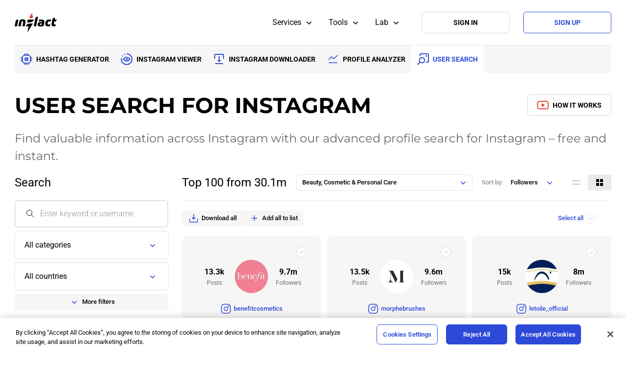

--- FILE ---
content_type: text/html; charset=UTF-8
request_url: https://inflact.com/tools/instagram-search/?utm_source=inflact_blog&utm_medium=banner&utm_campaign=Instagram_shops2&utm_content=1
body_size: 53492
content:


<!DOCTYPE html>
<html lang="en">
<head>
  <meta charset="UTF-8"/>
  <meta name="viewport" content="width=device-width,initial-scale=1,minimum-scale=1,maximum-scale=5"/>
  <meta name="p:domain_verify" content="4ba3177e3032b0fa3b1d83274005c421"/>
  <meta name="csrf-param" content="_csrf">
<meta name="csrf-token" content="nlW3QQCUb3yh5mhQdTJXiJGBA4lLdveYI7OpfPfraObrMoMERtoGEPGkXTRNCmLk2NFBvgYeucd0wtwJs4UjjA==">
  <title>FREE Instagram Profile Search - IG User Finder</title>
  <meta name="description" content="Instagram search users by name and bio. 8+ filters for exact search and immediate results. Use an Instagram search for free.">
<meta name="og:title" content="FREE Instagram Profile Search - IG User Finder">
<meta name="og:description" content="Instagram search users by name and bio. 8+ filters for exact search and immediate results. Use an Instagram search for free.">
<meta name="og:site_name" content="inflact.com">
<meta name="og:type" content="website">
<link href="https://inflact.com/tools/instagram-search/" rel="canonical">
<link href="/new/css/pages-style.css?v=1764922388" rel="stylesheet">
<link href="/new/css/common.css?v=1747235004" rel="stylesheet">
<link href="/new/css/main.css?v=1747235004" rel="stylesheet">
<link href="/new/css/hg.css?v=1755003238" rel="stylesheet">
<link href="/new/css/instagram-search.css?v=1757427812" rel="stylesheet">
<link href="/new/css/fonts.css?v=1746606822" rel="stylesheet">
<link href="/assets/1c3b6209/style.css?v=1740660919" rel="stylesheet">
<link href="/assets/2ad58285/authchoice.css?v=1740660919" rel="stylesheet">
<style>  .menu-item:hover svg.item-icon { fill:#4249d3; }</style>
<script>window.dataLayer = window.dataLayer || []; dataLayer.push({"expId":"AdsProviders3","expVar":1});
window.lazyLoadOptions = {
  elements_selector: ".b-lazy",
  unobserve_entered: true,
  unobserve_completed: true
};
      
window.addEventListener("LazyLoad::Initialized",
  (event) => {
    window.lazyLoadInstance = event.detail.instance;
  },
  {
    once: true
  }
);</script>
  
<script>
  // Define dataLayer and the gtag function.
  window.dataLayer = window.dataLayer || [];
  function gtag(){dataLayer.push(arguments);}

  // behavior specific for end-users in the EEA + UK
  gtag('consent', 'default', {
    'ad_storage': 'denied',
    'ad_user_data': 'denied',
    'ad_personalization': 'denied',
    'analytics_storage': 'denied',
    'functionality_storage': 'denied',
    'personalization_storage': 'denied',
    'security_storage': 'denied',
    'wait_for_update': 800
  });

</script>

<!-- Google tag (gtag.js) -->
<script async src="https://www.googletagmanager.com/gtag/js?id=G-8Z42FRJR0B"></script>
<script>
  gtag('js', new Date());
  gtag('config', 'AW-11007046127' , {'allow_enhanced_conversions':true});

  
    gtag('config', 'G-8Z42FRJR0B');

  </script>

  <link href="/new/css/fonts.css" rel="preload" as="style"/>
  <link rel="preload" href="/new/fonts/roboto/roboto-latin-ext-normal.woff2" as="font" type="font/woff2" crossorigin>
<link rel="preload" href="/new/fonts/roboto/roboto-latin-normal.woff2" as="font" type="font/woff2" crossorigin>
<link rel="preload" href="/new/fonts/roboto/roboto-symbols-normal.woff2" as="font" type="font/woff2" crossorigin>
<link rel="preload" href="/new/fonts/roboto/roboto-latin-ext-italic.woff2" as="font" type="font/woff2" crossorigin>
<link rel="preload" href="/new/fonts/roboto/roboto-latin-italic.woff2" as="font" type="font/woff2" crossorigin>
<link rel="preload" href="/new/fonts/roboto/roboto-symbols-italic.woff2" as="font" type="font/woff2" crossorigin>
<link rel="preload" href="/new/fonts/montserrat/montserrat-latin-ext-normal.woff2" as="font" type="font/woff2" crossorigin>
<link rel="preload" href="/new/fonts/montserrat/montserrat-latin-normal.woff2" as="font" type="font/woff2" crossorigin>
<link rel="preload" href="/new/fonts/montserrat/montserrat-latin-ext-italic.woff2" as="font" type="font/woff2" crossorigin>
<link rel="preload" href="/new/fonts/montserrat/montserrat-latin-italic.woff2" as="font" type="font/woff2" crossorigin>
<style>
    @font-face {font-family: Roboto; font-style: normal; font-weight: 100 900; font-stretch: 75% 100%; font-display: swap; src: url(/new/fonts/roboto/roboto-latin-ext-normal.woff2) format("woff2"); unicode-range: U+0100-02BA, U+02BD-02C5, U+02C7-02CC, U+02CE-02D7, U+02DD-02FF, U+0304, U+0308, U+0329, U+1D00-1DBF, U+1E00-1E9F, U+1EF2-1EFF, U+2020, U+20A0-20AB, U+20AD-20C0, U+2113, U+2C60-2C7F, U+A720-A7FF;}
    @font-face {font-family: Roboto; font-style: normal; font-weight: 100 900; font-stretch: 75% 100%; font-display: swap; src: url(/new/fonts/roboto/roboto-latin-normal.woff2) format("woff2"); unicode-range: U+0000-00FF, U+0131, U+0152-0153, U+02BB-02BC, U+02C6, U+02DA, U+02DC, U+0304, U+0308, U+0329, U+2000-206F, U+20AC, U+2122, U+2191, U+2193, U+2212, U+2215, U+FEFF, U+FFFD;}
    @font-face {font-family: Roboto; font-style: normal; font-weight: 100 900; font-stretch: 75% 100%; font-display: swap; src: url(/new/fonts/roboto/roboto-symbols-normal.woff2) format("woff2"); unicode-range: U+0001-000C, U+000E-001F, U+007F-009F, U+20DD-20E0, U+20E2-20E4, U+2150-218F, U+2190, U+2192, U+2194-2199, U+21AF, U+21E6-21F0, U+21F3, U+2218-2219, U+2299, U+22C4-22C6, U+2300-243F, U+2440-244A, U+2460-24FF, U+25A0-27BF, U+2800-28FF, U+2921-2922, U+2981, U+29BF, U+29EB, U+2B00-2BFF, U+4DC0-4DFF, U+FFF9-FFFB, U+10140-1018E, U+10190-1019C, U+101A0, U+101D0-101FD, U+102E0-102FB, U+10E60-10E7E, U+1D2C0-1D2D3, U+1D2E0-1D37F, U+1F000-1F0FF, U+1F100-1F1AD, U+1F1E6-1F1FF, U+1F30D-1F30F, U+1F315, U+1F31C, U+1F31E, U+1F320-1F32C, U+1F336, U+1F378, U+1F37D, U+1F382, U+1F393-1F39F, U+1F3A7-1F3A8, U+1F3AC-1F3AF, U+1F3C2, U+1F3C4-1F3C6, U+1F3CA-1F3CE, U+1F3D4-1F3E0, U+1F3ED, U+1F3F1-1F3F3, U+1F3F5-1F3F7, U+1F408, U+1F415, U+1F41F, U+1F426, U+1F43F, U+1F441-1F442, U+1F444, U+1F446-1F449, U+1F44C-1F44E, U+1F453, U+1F46A, U+1F47D, U+1F4A3, U+1F4B0, U+1F4B3, U+1F4B9, U+1F4BB, U+1F4BF, U+1F4C8-1F4CB, U+1F4D6, U+1F4DA, U+1F4DF, U+1F4E3-1F4E6, U+1F4EA-1F4ED, U+1F4F7, U+1F4F9-1F4FB, U+1F4FD-1F4FE, U+1F503, U+1F507-1F50B, U+1F50D, U+1F512-1F513, U+1F53E-1F54A, U+1F54F-1F5FA, U+1F610, U+1F650-1F67F, U+1F687, U+1F68D, U+1F691, U+1F694, U+1F698, U+1F6AD, U+1F6B2, U+1F6B9-1F6BA, U+1F6BC, U+1F6C6-1F6CF, U+1F6D3-1F6D7, U+1F6E0-1F6EA, U+1F6F0-1F6F3, U+1F6F7-1F6FC, U+1F700-1F7FF, U+1F800-1F80B, U+1F810-1F847, U+1F850-1F859, U+1F860-1F887, U+1F890-1F8AD, U+1F8B0-1F8BB, U+1F8C0-1F8C1, U+1F900-1F90B, U+1F93B, U+1F946, U+1F984, U+1F996, U+1F9E9, U+1FA00-1FA6F, U+1FA70-1FA7C, U+1FA80-1FA89, U+1FA8F-1FAC6, U+1FACE-1FADC, U+1FADF-1FAE9, U+1FAF0-1FAF8, U+1FB00-1FBFF;}
    @font-face {font-family: Roboto; font-style: italic; font-weight: 100 900; font-stretch: 75% 100%; font-display: swap; src: url(/new/fonts/roboto/roboto-latin-ext-italic.woff2) format("woff2"); unicode-range: U+0100-02BA, U+02BD-02C5, U+02C7-02CC, U+02CE-02D7, U+02DD-02FF, U+0304, U+0308, U+0329, U+1D00-1DBF, U+1E00-1E9F, U+1EF2-1EFF, U+2020, U+20A0-20AB, U+20AD-20C0, U+2113, U+2C60-2C7F, U+A720-A7FF;}
    @font-face {font-family: Roboto; font-style: italic; font-weight: 100 900; font-stretch: 75% 100%; font-display: swap; src: url(/new/fonts/roboto/roboto-latin-italic.woff2) format("woff2"); unicode-range: U+0000-00FF, U+0131, U+0152-0153, U+02BB-02BC, U+02C6, U+02DA, U+02DC, U+0304, U+0308, U+0329, U+2000-206F, U+20AC, U+2122, U+2191, U+2193, U+2212, U+2215, U+FEFF, U+FFFD;}
    @font-face {font-family: Roboto; font-style: italic; font-weight: 100 900; font-stretch: 75% 100%; font-display: swap; src: url(/new/fonts/roboto/roboto-symbols-italic.woff2) format("woff2"); unicode-range: U+0001-000C, U+000E-001F, U+007F-009F, U+20DD-20E0, U+20E2-20E4, U+2150-218F, U+2190, U+2192, U+2194-2199, U+21AF, U+21E6-21F0, U+21F3, U+2218-2219, U+2299, U+22C4-22C6, U+2300-243F, U+2440-244A, U+2460-24FF, U+25A0-27BF, U+2800-28FF, U+2921-2922, U+2981, U+29BF, U+29EB, U+2B00-2BFF, U+4DC0-4DFF, U+FFF9-FFFB, U+10140-1018E, U+10190-1019C, U+101A0, U+101D0-101FD, U+102E0-102FB, U+10E60-10E7E, U+1D2C0-1D2D3, U+1D2E0-1D37F, U+1F000-1F0FF, U+1F100-1F1AD, U+1F1E6-1F1FF, U+1F30D-1F30F, U+1F315, U+1F31C, U+1F31E, U+1F320-1F32C, U+1F336, U+1F378, U+1F37D, U+1F382, U+1F393-1F39F, U+1F3A7-1F3A8, U+1F3AC-1F3AF, U+1F3C2, U+1F3C4-1F3C6, U+1F3CA-1F3CE, U+1F3D4-1F3E0, U+1F3ED, U+1F3F1-1F3F3, U+1F3F5-1F3F7, U+1F408, U+1F415, U+1F41F, U+1F426, U+1F43F, U+1F441-1F442, U+1F444, U+1F446-1F449, U+1F44C-1F44E, U+1F453, U+1F46A, U+1F47D, U+1F4A3, U+1F4B0, U+1F4B3, U+1F4B9, U+1F4BB, U+1F4BF, U+1F4C8-1F4CB, U+1F4D6, U+1F4DA, U+1F4DF, U+1F4E3-1F4E6, U+1F4EA-1F4ED, U+1F4F7, U+1F4F9-1F4FB, U+1F4FD-1F4FE, U+1F503, U+1F507-1F50B, U+1F50D, U+1F512-1F513, U+1F53E-1F54A, U+1F54F-1F5FA, U+1F610, U+1F650-1F67F, U+1F687, U+1F68D, U+1F691, U+1F694, U+1F698, U+1F6AD, U+1F6B2, U+1F6B9-1F6BA, U+1F6BC, U+1F6C6-1F6CF, U+1F6D3-1F6D7, U+1F6E0-1F6EA, U+1F6F0-1F6F3, U+1F6F7-1F6FC, U+1F700-1F7FF, U+1F800-1F80B, U+1F810-1F847, U+1F850-1F859, U+1F860-1F887, U+1F890-1F8AD, U+1F8B0-1F8BB, U+1F8C0-1F8C1, U+1F900-1F90B, U+1F93B, U+1F946, U+1F984, U+1F996, U+1F9E9, U+1FA00-1FA6F, U+1FA70-1FA7C, U+1FA80-1FA89, U+1FA8F-1FAC6, U+1FACE-1FADC, U+1FADF-1FAE9, U+1FAF0-1FAF8, U+1FB00-1FBFF;}
    @font-face {font-family: Montserrat; font-style: normal; font-weight: 100 900; font-stretch: undefined; font-display: swap; src: url(/new/fonts/montserrat/montserrat-latin-ext-normal.woff2) format("woff2"); unicode-range: U+0100-02BA, U+02BD-02C5, U+02C7-02CC, U+02CE-02D7, U+02DD-02FF, U+0304, U+0308, U+0329, U+1D00-1DBF, U+1E00-1E9F, U+1EF2-1EFF, U+2020, U+20A0-20AB, U+20AD-20C0, U+2113, U+2C60-2C7F, U+A720-A7FF;}
    @font-face {font-family: Montserrat; font-style: normal; font-weight: 100 900; font-stretch: undefined; font-display: swap; src: url(/new/fonts/montserrat/montserrat-latin-normal.woff2) format("woff2"); unicode-range: U+0000-00FF, U+0131, U+0152-0153, U+02BB-02BC, U+02C6, U+02DA, U+02DC, U+0304, U+0308, U+0329, U+2000-206F, U+20AC, U+2122, U+2191, U+2193, U+2212, U+2215, U+FEFF, U+FFFD;}
    @font-face {font-family: Montserrat; font-style: italic; font-weight: 100 900; font-stretch: undefined; font-display: swap; src: url(/new/fonts/montserrat/montserrat-latin-ext-italic.woff2) format("woff2"); unicode-range: U+0100-02BA, U+02BD-02C5, U+02C7-02CC, U+02CE-02D7, U+02DD-02FF, U+0304, U+0308, U+0329, U+1D00-1DBF, U+1E00-1E9F, U+1EF2-1EFF, U+2020, U+20A0-20AB, U+20AD-20C0, U+2113, U+2C60-2C7F, U+A720-A7FF;}
    @font-face {font-family: Montserrat; font-style: italic; font-weight: 100 900; font-stretch: undefined; font-display: swap; src: url(/new/fonts/montserrat/montserrat-latin-italic.woff2) format("woff2"); unicode-range: U+0000-00FF, U+0131, U+0152-0153, U+02BB-02BC, U+02C6, U+02DA, U+02DC, U+0304, U+0308, U+0329, U+2000-206F, U+20AC, U+2122, U+2191, U+2193, U+2212, U+2215, U+FEFF, U+FFFD;}
</style>  <link rel="manifest" href="/site.webmanifest.json">
  <link rel="apple-touch-icon" sizes="180x180" href="/apple-touch-icon.png"/>
  <link rel="icon" type="image/png" sizes="32x32" href="/favicon-32x32.png"/>
  <link rel="icon" type="image/png" sizes="16x16" href="/favicon-16x16.png"/>
  <link rel="mask-icon" href="/safari-pinned-tab.svg" color="#5bbad5">

      <link rel="alternate" hreflang="x-default" href="https://inflact.com/tools/instagram-search/"/>
          <link rel="alternate" hreflang="de" href="https://inflact.com/de/tools/instagram-search/"/>
          <link rel="alternate" hreflang="es" href="https://inflact.com/es/tools/instagram-search/"/>
          <link rel="alternate" hreflang="it" href="https://inflact.com/it/tools/instagram-search/"/>
          <link rel="alternate" hreflang="pt" href="https://inflact.com/pt/tools/instagram-search/"/>
          <link rel="alternate" hreflang="tr" href="https://inflact.com/tr/tools/instagram-search/"/>
          <link rel="alternate" hreflang="fr" href="https://inflact.com/fr/tools/instagram-search/"/>
          <link rel="alternate" hreflang="hi" href="https://inflact.com/hi/tools/instagram-search/"/>
          <link rel="alternate" hreflang="pl" href="https://inflact.com/pl/tools/instagram-search/"/>
          <link rel="alternate" hreflang="en" href="https://inflact.com/tools/instagram-search/"/>
      
  <meta name="msapplication-TileColor" content="#da532c">
  <meta name="theme-color" content="#ffffff">

  <script>
    function pageHeight() {
      let vh = window.innerHeight * 0.01;
      document.documentElement.style.setProperty('--vh', `${vh}px`);
    }

    window.addEventListener('resize', pageHeight);
    pageHeight();
  </script>

  
<!-- OneTrust Cookies Consent Notice start for inflact.com -->
<script src="https://cdn.cookielaw.org/scripttemplates/otSDKStub.js"  type="text/javascript" defer charset="UTF-8" data-domain-script="0bea9693-d5b1-47bf-b14c-c88ed2b0a642"></script>
<script type="text/javascript">
  function OptanonWrapper() {
        
    if (OnetrustActiveGroups.includes('C0004') && OnetrustActiveGroups.includes('C0002')) {
      document.getElementById('ot-sdk-btn-floating').style.visibility='hidden';
    } else {
      document.getElementById('ot-sdk-btn-floating').style.visibility='visible';
    }

          }
</script>
<!-- OneTrust Cookies Consent Notice end for inflact.com -->
    
  </head>
<body class="instagram-search-page" data-scroll-target="page-scroll-top">
<div class="app">

  
  

<header class="header" data-header>
  <div class="header-menu">
    <a class="menu-logo" href="/">
      <img src="/new/img/logo-inflact.svg" width="86" height="40" alt=""></a>
    <div class="menu-sections">
      <div class="menu-section">
        <div class="section-toggle" data-section-toggle>
          <div class="section-title">Services</div>
          <svg class="svg-icon section-arrow" width="24" height="24" viewBox="0 0 24 24">
            <use href="/new/img/icons.svg#arrow_down_24px_regular"></use>
          </svg>
        </div>
        <div class="section-container">
          <div class="section-content">
            <div class="section-categories">
              <div class="section-categories-list">
                <div class="section-category">
                  <div class="category-header"><a class="category-name" href="https://bot.inflact.com/">
                      <svg class="svg-icon category-icon" width="24" height="24" viewBox="0 0 24 24">
                        <use href="/new/img/icons.svg#promo_bot_24px_semibold"></use>
                      </svg>
                      <div class="category-name-text">Promo</div></a>
                    <div class="category-description">Attract potential clients and target audience to your account</div>
                  </div>
                  <div class="category-items">
                    <a class="category-item" href="https://bot.inflact.com/#prices">
                      <svg class="svg-icon item-icon" width="24" height="24" viewBox="0 0 24 24">
                        <use href="/new/img/icons.svg#pricing_24px_light"></use>
                      </svg>
                      <div class="item-title">Pricing</div></a>
                    <a class="category-item" href="https://bot.inflact.com/#faq">
                      <svg class="svg-icon item-icon" width="24" height="24" viewBox="0 0 24 24">
                        <use href="/new/img/icons.svg#faq_24px_light"></use>
                      </svg>
                      <div class="item-title">FAQ</div></a>
                  </div>
                </div>
              </div>
              <div class="section-categories-list">
                <div class="section-category">
                  <div class="category-header"><a class="category-name" href="/direct-messages/">
                      <svg class="svg-icon category-icon" width="24" height="24" viewBox="0 0 24 24">
                        <use href="/new/img/icons.svg#direct_messanger_24px_semibold"></use>
                      </svg>
                      <div class="category-name-text">Direct</div></a>
                    <div class="category-description">Organize your DM for money-making with the all-in-one online chat and CRM for Instagram</div>
                  </div>
                  <div class="category-items"><a class="category-item" href="/direct-messages/#prices">
                      <svg class="svg-icon item-icon" width="24" height="24" viewBox="0 0 24 24">
                        <use href="/new/img/icons.svg#pricing_24px_light"></use>
                      </svg>
                      <div class="item-title">Pricing</div></a><a class="category-item" href="/direct-messages/#faq">
                      <svg class="svg-icon item-icon" width="24" height="24" viewBox="0 0 24 24">
                        <use href="/new/img/icons.svg#faq_24px_light"></use>
                      </svg>
                      <div class="item-title">FAQ</div></a>
                  </div>
                </div>
              </div>
              <div class="section-categories-list">
                <div class="section-category">
                  <div class="category-header"><a class="category-name" href="/scheduled-posting/">
                      <svg class="svg-icon category-icon" width="24" height="24" viewBox="0 0 24 24">
                        <use href="/new/img/icons.svg#posting_24px_semibold"></use>
                      </svg>
                      <div class="category-name-text">Posting</div></a>
                    <div class="category-description">Schedule IG content, preview the feed, use the auto-updated description</div>
                  </div>
                  <div class="category-items"><a class="category-item" href="/scheduled-posting/#prices">
                      <svg class="svg-icon item-icon" width="24" height="24" viewBox="0 0 24 24">
                        <use href="/new/img/icons.svg#pricing_24px_light"></use>
                      </svg>
                      <div class="item-title">Pricing</div></a><a class="category-item" href="/scheduled-posting/#faq">
                      <svg class="svg-icon item-icon" width="24" height="24" viewBox="0 0 24 24">
                        <use href="/new/img/icons.svg#faq_24px_light"></use>
                      </svg>
                      <div class="item-title">FAQ</div></a>
                  </div>
                </div>
              </div>
            </div>
            <div class="section-info">
              <div class="info-title">
                <div class="info-title-icon">
                  <svg class="svg-icon" width="40" height="40" viewBox="0 0 40 40">
                    <use href="/new/img/icons.svg#hashtag_trends_24px_regular"></use>
                  </svg>
                </div>
                <div class="info-title-text">Services</div>
              </div>
              <div class="info-text">Make a strong social media marketing strategy with our Instagram growth service. Keep a high engagement rate and deeply connect with the IG audience.                </div><a class="info-link" href="/blog/category/tutorials/"><span>Educate in the</span>
                <svg class="svg-icon" width="24" height="24" viewBox="0 0 24 24">
                  <use href="/new/img/icons.svg#lab_24px_semibold"></use>
                </svg><span>Lab</span></a>
            </div>
          </div>
        </div>
      </div>
      <div class="menu-section">
        <div class="section-toggle" data-section-toggle>
          <div class="section-title">Tools</div>
          <svg class="svg-icon section-arrow" width="24" height="24" viewBox="0 0 24 24">
            <use href="/new/img/icons.svg#arrow_down_24px_regular"></use>
          </svg>
        </div>
        <div class="section-container">
          <div class="section-content">
            <div class="section-categories">
              <div class="section-categories-list">
                <div class="section-category">
                  <div class="category-header">
                    <div class="category-name">
                      <svg class="svg-icon category-icon" width="24" height="24" viewBox="0 0 24 24">
                        <use href="/new/img/icons.svg#hashtags_generator_24px_semibold"></use>
                      </svg>
                      <div class="category-name-text">Hashtags</div>
                    </div>
                    <div class="category-description">Boost posts discoverability, get famous in your niche organically</div>
                  </div>
                  <div class="category-items"><a class="category-item" href="/tools/instagram-hashtag-generator/">
                      <svg class="svg-icon item-icon" width="24" height="24" viewBox="0 0 24 24">
                        <use href="/new/img/icons.svg#hashgen_24px_regular"></use>
                      </svg>
                      <div class="item-title">Generator</div></a><a class="category-item" href="/tools/instagram-top-hashtags/">
                      <svg class="svg-icon item-icon" width="24" height="24" viewBox="0 0 24 24">
                        <use href="/new/img/icons.svg#hashtag_trends_24px_regular"></use>
                      </svg>
                      <div class="item-title">Trends</div></a>
                  </div>
                </div>
              </div>
              <div class="section-categories-list">
                <div class="section-category">
                  <div class="category-header"><a class="category-name" href="/instagram-viewer/">
                      <svg class="svg-icon category-icon" width="24" height="24" viewBox="0 0 24 24">
                        <use href="/new/img/icons.svg#stories_viewer_24px_semibold"></use>
                      </svg>
                      <div class="category-name-text">Instagram Viewer</div></a>
                    <div class="category-description">Get precise info about competitors, influencers, target clientele</div>

                  </div>
                  <div class="category-links">
                    <a class="link-item" href="/instagram-viewer/profile/">Profile</a>
                    <a class="link-item" href="/instagram-viewer/posts/">Posts</a>
                    <a class="link-item" href="/instagram-viewer/stories/">Stories</a>
                    <a class="link-item" href="/instagram-viewer/reels/">Reels</a>
                    <a class="link-item" href="/instagram-viewer/highlights/">Highlights</a>
                  </div>
                </div>
              </div>
              <div class="section-categories-list">
                <div class="section-category">
                  <div class="category-header"><a class="category-name" href="/instagram-downloader/">
                      <svg class="svg-icon category-icon" width="24" height="24" viewBox="0 0 24 24">
                        <use href="/new/img/icons.svg#downloaders_24px_semibold"></use>
                      </svg>
                      <div class="category-name-text">Instagram Downloader</div></a>
                    <div class="category-description">Save content fast for smart repurpose and entertainment</div>

                  </div>
                  <div class="category-links">
                    <a class="link-item" href="/instagram-downloader/photo/">Photo</a>                    <a class="link-item" href="/instagram-downloader/video/">Video</a>                    <a class="link-item" href="/instagram-downloader/profile/">Profile</a>                    <a class="link-item" href="/instagram-downloader/stories/">Stories</a>                    <a class="link-item" href="/instagram-downloader/highlights/">Highlights</a>                    <a class="link-item" href="/instagram-downloader/pfp/">DP</a>                    <a class="link-item" href="/instagram-downloader/reels/">Reels</a>                  </div>
                </div>
              </div>
              <div class="section-categories-list">
                <div class="section-category">
                  <div class="category-header">
                    <div class="category-name">
                      <svg class="svg-icon category-icon" width="24" height="24" viewBox="0 0 24 24">
                        <use href="/new/img/icons.svg#profiles_24px_semibold"></use>
                      </svg>
                      <div class="category-name-text">Profiles</div>

                    </div>
                    <div class="category-description">Get precise info about competitors, influencers, target clientele</div>
                  </div>
                  <div class="category-items"><a class="category-item" href="/tools/profile-analyzer/">
                      <svg class="svg-icon item-icon" width="24" height="24" viewBox="0 0 24 24">
                        <use href="/new/img/icons.svg#profile_analize_24px_regular"></use>
                      </svg>
                      <div class="item-title">Analyzer</div></a><a class="category-item" href="/tools/instagram-search/">
                      <svg class="svg-icon item-icon" width="24" height="24" viewBox="0 0 24 24">
                        <use href="/new/img/icons.svg#instagram_search_24px_regular"></use>
                      </svg>
                      <div class="item-title">Search</div></a><a class="category-item" href="/tracker/">
                      <svg class="svg-icon item-icon" width="24" height="24" viewBox="0 0 24 24">
                        <use href="/new/img/icons.svg#profiles_tracking_24px_regular"></use>
                      </svg>
                      <div class="item-title">Tracker</div></a>
                  </div>
                </div>
                <div class="section-category">
                  <div class="category-header"><a class="category-name" href="/tools/fonts-generator/">
                      <svg class="svg-icon category-icon" width="24" height="24" viewBox="0 0 24 24">
                        <use href="/new/img/icons.svg#fonts_24px_semibold"></use>
                      </svg>
                      <div class="category-name-text">Fonts</div></a>
                    <div class="category-description">Stand out with fancy types in bio, headlines and descriptions</div>
                  </div>
                </div>
              </div>
            </div>
            <div class="section-info">
              <div class="info-title">
                <div class="info-title-icon">
                  <svg class="svg-icon" width="40" height="40" viewBox="0 0 40 40">
                    <use href="/new/img/icons.svg#tools_24px_light"></use>
                  </svg>
                </div>
                <div class="info-title-text">Tools</div>

              </div>
              <div class="info-text">Improve your social media management by combining analytics and marketing tools. Automate your business for scheduling, DMs, and other routine IG tasks.</div>
              <a class="info-link" href="/blog/category/tutorials/"><span>Educate in the</span>
                <svg class="svg-icon" width="24" height="24" viewBox="0 0 24 24">
                  <use href="/new/img/icons.svg#lab_24px_semibold"></use>
                </svg><span>Lab</span></a>
            </div>
          </div>
        </div>
      </div>
      <div class="menu-section">
        <div class="section-toggle" data-section-toggle>
          <div class="section-title">Lab</div>
          <svg class="svg-icon section-arrow" width="24" height="24" viewBox="0 0 24 24">
            <use href="/new/img/icons.svg#arrow_down_24px_regular"></use>
          </svg>
        </div>
        <div class="section-container">
          <div class="section-content">
            <div class="section-categories">
              <div class="section-categories-list">
                <div class="section-category">
                  <div class="category-header"><a class="category-name" href="/blog/">
                      <svg class="svg-icon category-icon" width="24" height="24" viewBox="0 0 24 24">
                        <use href="/new/img/icons.svg#blog_24px_semibold"></use>
                      </svg>
                      <div class="category-name-text">Blog</div></a>
                    <div class="category-description"></div>
                  </div>
                  <div class="category-items"><a class="category-item" href="/blog/category/news/">
                      <svg class="svg-icon item-icon" width="24" height="24" viewBox="0 0 24 24">
                        <use href="/new/img/icons.svg#news_24px_light"></use>
                      </svg>
                      <div class="item-title">News</div></a><a class="category-item" href="/blog/category/article/">
                      <svg class="svg-icon item-icon" width="24" height="24" viewBox="0 0 24 24">
                        <use href="/new/img/icons.svg#articles_24px_light"></use>
                      </svg>
                      <div class="item-title">Articles</div></a>
                    <a class="category-item" href="/blog/category/tutorials/">
                      <svg class="svg-icon item-icon" width="24" height="24" viewBox="0 0 24 24">
                        <use href="/images/icons.svg#tutorials_24px_semibold"></use>
                      </svg>
                      <div class="item-title">Tutorials</div></a>
                                        <a class="category-item" href="/blog/author/">
                      <svg class="svg-icon item-icon" width="24" height="24" viewBox="0 0 24 24">
                        <use href="/new/img/icons.svg#personal_data_24px_light"></use>
                      </svg>
                      <div class="item-title">Authors</div></a>
                                      </div>
                </div>
              </div>
              <div class="section-categories-list">
                <div class="section-category">
                  <div class="category-header"><a class="category-name" href="/support/">
                      <svg class="svg-icon category-icon" width="24" height="24" viewBox="0 0 24 24">
                        <use href="/new/img/icons.svg#support_24px_semibold"></use>
                      </svg>
                      <div class="category-name-text">Support</div></a>
                    <div class="category-description"></div>
                  </div>
                  <div class="category-items"><a class="category-item" href="/support/#support_form">
                      <svg class="svg-icon item-icon" width="24" height="24" viewBox="0 0 24 24">
                        <use href="/new/img/icons.svg#mail_24px_light"></use>
                      </svg>
                      <div class="item-title">hello@inflact.com</div></a><a class="category-item" href="/support/#faq">
                      <svg class="svg-icon item-icon" width="24" height="24" viewBox="0 0 24 24">
                        <use href="/new/img/icons.svg#faq_24px_light"></use>
                      </svg>
                      <div class="item-title">Faq</div></a>
                  </div>
                </div>
                <div class="section-category">
                  <div class="category-header">
                    <a class="category-name" href="/reviews/">
                      <svg class="svg-icon category-icon" width="24" height="24" viewBox="0 0 24 24"><use href="/static/icons/icons.svg#chat_24px_semibold"></use></svg>                      <div class="category-name-text">Reviews</div>
                    </a>
                    <div class="category-description"></div>
                  </div>
                </div>
              </div>
            </div>
            <div class="section-info">
              <div class="info-title">
                <div class="info-title-icon">
                  <svg class="svg-icon" width="40" height="40" viewBox="0 0 40 40">
                    <use href="/new/img/icons.svg#lab_24px_regular"></use>
                  </svg>
                </div>
                <div class="info-title-text">Lab</div>
              </div>

              <div class="info-text">
                Enjoy marketing tips, helpful guides, videos, and fresh Instagram content ideas to boost your content strategy.              </div>

              <div class="info-links"><a class="info-link" href="https://www.youtube.com/@inflact" rel="nofollow" target="_blank"><svg class="svg-icon  is-youtube" width="20" height="20" viewBox="0 0 20 20"><use href="/new/img/icons.svg#youtube_24px_semibold"></use></svg><span>Youtube</span></a><a class="info-link" href="https://t.me/inflact_official" rel="nofollow" target="_blank"><svg class="svg-icon  is-telegram" width="20" height="20" viewBox="0 0 20 20"><use href="/new/img/icons.svg#telegram_24px_filled"></use></svg><span>Telegram</span></a><a class="info-link" href="https://x.com/inflact" rel="nofollow" target="_blank"><svg class="svg-icon  is-x" width="20" height="20" viewBox="0 0 20 20"><use href="/new/img/icons.svg#x_24_filled"></use></svg><span>X</span></a></div>            </div>
          </div>
        </div>
      </div>
    </div>
    <div class="menu-control is-menu-toggle" data-menu-toggle>
      <svg class="svg-icon" width="24" height="24" viewBox="0 0 24 24">
        <use href="/new/img/icons.svg#menu_main_24px_semibold"></use>
      </svg>
    </div>
    <div id="menu-buttons-pjax" class="menu-controls" data-pjax-container="" data-pjax-push-state>    <script>
  window.mobileMenuConfig = {"sections":[{"title":"Home Page","items":[{"title":"Pricing","active":false,"href":"\/#prices","icon":"payments_20px_bold"},{"title":"FAQ","active":false,"href":"\/#faq","icon":"faq_20px_bold"}]},{"title":"Instagram Automation Services","items":[{"title":"Promo","active":false,"href":"https:\/\/bot.inflact.com\/","icon":"play_20px_bold"},{"title":"Direct","active":false,"href":"\/direct-messages\/","icon":"direct_messenger_20px_bold"},{"title":"Posting","active":false,"href":"\/scheduled-posting\/","icon":"posting_20px_bold"}]},{"title":"Instagram Analytics \u0026 Marketing Tools","items":[{"icon":"hashgen_20px_bold","title":"Hashtags","items":[{"title":"Generator","active":false,"href":"\/tools\/instagram-hashtag-generator\/","icon":"hashgen_20px_light"},{"title":"Trends","active":false,"href":"\/tools\/instagram-top-hashtags\/","icon":"services_20px_light"}]},{"title":"Instagram Viewer","active":false,"href":"\/instagram-viewer\/","icon":"stories_viewer_20px_bold"},{"title":"Instagram downloader","active":false,"href":"\/instagram-downloader\/","icon":"downloaders_20px_bold"},{"title":"Profile Analyzer","active":false,"href":"\/tools\/profile-analyzer\/","icon":"analytics_20px_bold"},{"title":"Search","active":true,"href":"\/tools\/instagram-search\/","icon":"instagram_search_20px_bold"},{"title":"Tracker","active":false,"href":"\/tracker\/","icon":"profiles_tracking_20px_bold"},{"title":"Fonts","active":false,"href":"\/tools\/fonts-generator\/","icon":"fonts_20px_bold"}]},{"title":"Lab","items":[{"title":"Blog","active":false,"href":"\/blog\/","icon":"blog_20px_light"},{"title":"Support","active":false,"href":"\/support\/","icon":"faq_20px_light"},{"title":"Reviews","active":false,"href":"\/reviews\/","icon":"chat_24px_semibold"}]}],"options":{"language":{"title":"Language","value":"en","items":[{"title":"Deutsch (DE)","active":false,"href":"\/de\/tools\/instagram-search\/","icon":"flag_de_20px"},{"title":"Español (ES)","active":false,"href":"\/es\/tools\/instagram-search\/","icon":"flag_es_20px"},{"title":"Português (PT)","active":false,"href":"\/pt\/tools\/instagram-search\/","icon":"flag_pt_20px"},{"title":"Italiano (IT)","active":false,"href":"\/it\/tools\/instagram-search\/","icon":"flag_it_20px"},{"title":"Türkçe (TR)","active":false,"href":"\/tr\/tools\/instagram-search\/","icon":"flag_tr_20px"},{"title":"Hindi (HI)","active":false,"href":"\/hi\/tools\/instagram-search\/","icon":"flag_in_20px"},{"title":"Français (FR)","active":false,"href":"\/fr\/tools\/instagram-search\/","icon":"flag_fr_20px"},{"title":"English (EN)","active":true,"href":"\/tools\/instagram-search\/","icon":"flag_en_20px"},{"title":"Polski (PL)","active":false,"href":"\/pl\/tools\/instagram-search\/","icon":"flag_pl_20px"}]}},"buttons":[{"text":"Sign In","size":"md","color":"stroke","href":"\/login\/"},{"text":"Sign up","size":"md","color":"stroke","href":"\/signup\/"}],"localization":{"menuTitle":"Menu","menuBack":"Back"}};
</script>
  <div class="menu-buttons is-account-buttons">
<a class="btn is-secondary is-outline" href="/login/?from=search" data-pjax="0" content="&lt;div class=&quot;btn-inner&quot;&gt;&lt;div class=&quot;btn-text&quot;&gt;&lt;span&gt;Sign In&lt;/span&gt;&lt;/div&gt;&lt;/div&gt;"><div class="btn-inner"><div class="btn-text"><span>Sign In</span></div></div></a><a class="btn is-primary is-outline" href="/signup/" data-pjax="0" content="&lt;div class=&quot;btn-inner&quot;&gt;&lt;div class=&quot;btn-text&quot;&gt;&lt;span&gt;Sign up&lt;/span&gt;&lt;/div&gt;&lt;/div&gt;"><div class="btn-inner"><div class="btn-text"><span>Sign up</span></div></div></a>  </div>    </div>  </div>
</header>

      <div class="container-fluid">
    
<ul class="sub-menu">
      <li>
                    <a class="menu-item " href="/tools/instagram-hashtag-generator/">
          <svg class="svg-icon item-icon" width="24" height="24" viewBox="0 0 24 24"><use href="/new/img/icons.svg#hashtags_generator_24px_semibold"></use></svg>          <div class="item-text">Hashtag Generator</div>
        </a>
          </li>
      <li>
                    <a class="menu-item " href="/instagram-viewer/">
          <svg class="svg-icon item-icon" width="24" height="24" viewBox="0 0 24 24"><use href="/new/img/icons.svg#stories_viewer_24px_semibold"></use></svg>          <div class="item-text">Instagram Viewer</div>
        </a>
          </li>
      <li>
                    <a class="menu-item " href="/instagram-downloader/">
          <svg class="svg-icon item-icon" width="24" height="24" viewBox="0 0 24 24"><use href="/new/img/icons.svg#downloader_24px_semibold"></use></svg>          <div class="item-text">Instagram Downloader</div>
        </a>
          </li>
      <li>
                    <a class="menu-item " href="/tools/profile-analyzer/">
          <svg class="svg-icon item-icon" width="24" height="24" viewBox="0 0 24 24"><use href="/new/img/icons.svg#analytics_24px_semibold"></use></svg>          <div class="item-text">Profile Analyzer</div>
        </a>
          </li>
      <li>
                    <span class="menu-item is-active">
        <svg class="svg-icon item-icon" width="24" height="24" viewBox="0 0 24 24"><use href="/new/img/icons.svg#instagram_search_24px_semibold"></use></svg>        <div class="item-text">User search</div>
      </span>
          </li>
  </ul>    <div class="instagram-search-header">
      <h1 class="title">User search for Instagram</h1>
      <div class="btn youtube-btn is-secondary is-outline mode-youtube" data-dialog-title="How it works" data-dialog-youtube-href="https://www.youtube.com/watch?v=ghGXhh-DaBU">
              <div class="btn-inner">
                <svg class="svg-icon btn-icon" width="24" height="24" viewBox="0 0 24 24">
                  <use href="/new/img/icons.svg#youtube_24px_semibold"></use>
                </svg>
                <div class="btn-text"><span>How it works</span>
                </div>
              </div>
            </div>      <p class="subtitle">Find valuable information across Instagram with our advanced profile search for Instagram – free and instant.</p>
    </div>
    <div class="instagram-search-v2" data-instagram-search>
      <div class="search-aside" data-search-aside>
        
<form id="account-form" class="ajax-submit search-form" action="/tools/instagram-search/" method="post" data-search-form data-pjax data-state="used">
<input type="hidden" name="_csrf" value="nlW3QQCUb3yh5mhQdTJXiJGBA4lLdveYI7OpfPfraObrMoMERtoGEPGkXTRNCmLk2NFBvgYeucd0wtwJs4UjjA=="><input type="hidden" name="export" value=""><div class="design-form-group new-input input field-instagramsearchform-turnstile">
<div id="instagramsearchform-turnstile" class="cf-turnstile" data-sitekey="0x4AAAAAAA_VxsQV_L3raDKo" data-theme="light" data-response-field-name="InstagramSearchForm[turnstile]"></div>
</div>
<input type="hidden" name="page"><input type="hidden" id="pageSize" name="InstagramSearchForm[pageSize]"><input type="hidden" name="sort"><input type="hidden" name="listId"><input type="hidden" id="instagramsearchform-influencerscategory" name="InstagramSearchForm[influencersCategory]" value="Beauty, Cosmetic &amp; Personal Care">
<div class="search-filter" data-search-filter  data-get-regions="https://inflact.com/tools/search-regions/" data-get-cities="https://inflact.com/tools/search-cities/">
  <div class="filter-header">
    <div class="filter-title">Search</div>
    <span class="link is-filter-reset is-secondary is-md">
      <span class="link-text">Clear all filters</span>
      <svg class="svg-icon link-icon" width="24" height="24" viewBox="0 0 24 24"><use href="/new/img/icons.svg#cancel_24px_light"></use></svg>    </span>
  </div>
  <div class="filter-block">
    <input-v3 class="input-v3 is-filter-username is-blink is-white is-lg is-lg-md is-with-icon is-with-placeholder">
      <div class="input-container" data-input-container>
        <div class="input-main">
          <svg class="svg-icon input-icon" width="24" height="24" viewBox="0 0 24 24"><use href="/new/img/icons.svg#search_24px_light"></use></svg>          <input type="text" id="instagramsearchform-username" class="input-element" name="InstagramSearchForm[username]" value="" data-input-element>          <div class="input-placeholder">Enter keyword or username</div>
        </div>
        <div class="input-control input-clear-control" data-input-clear-control>
          <svg class="svg-icon control-icon" width="24" height="24" viewBox="0 0 24 24">
            <use href="/new/img/icons.svg#cross_24px_regular"></use>
          </svg>
        </div>
      </div>
    </input-v3>
    <select-v2 class="select-v2 is-filter-category is-secondary is-lg is-lg-md" width="fit">
      <select id="instagramsearchform-category" name="InstagramSearchForm[category]" hidden>
<option value="">All categories</option>
<optgroup label="0">
<option value="Personal Blog">Personal Blog</option>
<option value="Artist">Artist</option>
<option value="Product/Service">Product/Service</option>
<option value="Entrepreneur">Entrepreneur</option>
<option value="Digital Creator">Digital Creator</option>
<option value="Photographer">Photographer</option>
<option value="Art">Art</option>
<option value="Health/Beauty">Health/Beauty</option>
<option value="Shopping &amp; Retail">Shopping &amp; Retail</option>
<option value="Blogger">Blogger</option>
<option value="Public Figure">Public Figure</option>
<option value="Musician/Band">Musician/Band</option>
<option value="Athlete">Athlete</option>
<option value="Clothing (Brand)">Clothing (Brand)</option>
<option value="Community">Community</option>
<option value="Just For Fun">Just For Fun</option>
<option value="Beauty, Cosmetic &amp; Personal Care">Beauty, Cosmetic &amp; Personal Care</option>
<option value="Local Business">Local Business</option>
<option value="Video Creator">Video Creator</option>
<option value="Education">Education</option>
<option value="Fashion Model">Fashion Model</option>
<option value="Restaurant">Restaurant</option>
<option value="Editor">Editor</option>
<option value="Gamer">Gamer</option>
<option value="Sports">Sports</option>
<option value="Coach">Coach</option>
<option value="Writer">Writer</option>
<option value="Musician">Musician</option>
<option value="Real Estate">Real Estate</option>
<option value="Brand">Brand</option>
<option value="Actor">Actor</option>
<option value="Photography Videography">Photography Videography</option>
<option value="Home Decor">Home Decor</option>
<option value="Sports &amp; Recreation">Sports &amp; Recreation</option>
<option value="Dancer">Dancer</option>
<option value="Design &amp; Fashion">Design &amp; Fashion</option>
<option value="Fan Page">Fan Page</option>
<option value="Jewelry/Watches">Jewelry/Watches</option>
<option value="Arts &amp; Entertainment">Arts &amp; Entertainment</option>
<option value="Nonprofit Organization">Nonprofit Organization</option>
<option value="Fitness Trainer">Fitness Trainer</option>
<option value="Designer">Designer</option>
<option value="Visual Arts">Visual Arts</option>
<option value="Medical &amp; Health">Medical &amp; Health</option>
<option value="Graphic Designer">Graphic Designer</option>
<option value="Media">Media</option>
<option value="Health &amp; Wellness Website">Health &amp; Wellness Website</option>
<option value="Cars">Cars</option>
<option value="Advertising/Marketing">Advertising/Marketing</option>
<option value="Real Estate Agent">Real Estate Agent</option>
<option value="Grocery Store">Grocery Store</option>
<option value="Author">Author</option>
<option value="Architectural Designer">Architectural Designer</option>
<option value="Business Service">Business Service</option>
<option value="Local Service">Local Service</option>
<option value="Makeup Artist">Makeup Artist</option>
<option value="Sports Team">Sports Team</option>
<option value="Food &amp; Beverage">Food &amp; Beverage</option>
<option value="Producer">Producer</option>
<option value="Travel Company">Travel Company</option>
<option value="Gym/Physical Fitness Center">Gym/Physical Fitness Center</option>
<option value="Interior Design Studio">Interior Design Studio</option>
<option value="Comedian">Comedian</option>
<option value="DJ">DJ</option>
<option value="Personal Coach">Personal Coach</option>
<option value="Apparel &amp; Clothing">Apparel &amp; Clothing</option>
<option value="Event Planner">Event Planner</option>
<option value="Hair Salon">Hair Salon</option>
<option value="Chef">Chef</option>
<option value="Media/News Company">Media/News Company</option>
<option value="Kitchen/Cooking">Kitchen/Cooking</option>
<option value="News &amp; Media Website">News &amp; Media Website</option>
<option value="Marketing Agency">Marketing Agency</option>
<option value="Beauty Salon">Beauty Salon</option>
<option value="Journalist">Journalist</option>
<option value="Consulting Agency">Consulting Agency</option>
<option value="Baby Goods/Kids Goods">Baby Goods/Kids Goods</option>
<option value="Clothing Store">Clothing Store</option>
<option value="Local &amp; Travel Website">Local &amp; Travel Website</option>
<option value="Event">Event</option>
<option value="Hotel">Hotel</option>
<option value="Wine/Spirits">Wine/Spirits</option>
<option value="Entertainment Website">Entertainment Website</option>
<option value="Magazine">Magazine</option>
<option value="Tattoo &amp; Piercing Shop">Tattoo &amp; Piercing Shop</option>
<option value="Fitness Model">Fitness Model</option>
<option value="Motivational Speaker">Motivational Speaker</option>
<option value="Bakery">Bakery</option>
<option value="Women&#039;s Clothing Store">Women&#039;s Clothing Store</option>
<option value="Fashion Designer">Fashion Designer</option>
<option value="Furniture">Furniture</option>
<option value="Politician">Politician</option>
<option value="Movie Character">Movie Character</option>
<option value="Bar">Bar</option>
<option value="Doctor">Doctor</option>
<option value="E-commerce Website">E-commerce Website</option>
<option value="Nutritionist">Nutritionist</option>
<option value="Film Director">Film Director</option>
<option value="Camera/Photo">Camera/Photo</option>
<option value="Record Label">Record Label</option>
<option value="Coffee Shop">Coffee Shop</option>
<option value="Gaming Video Creator">Gaming Video Creator</option>
<option value="Art Gallery">Art Gallery</option>
<option value="Community Organization">Community Organization</option>
<option value="Barber Shop">Barber Shop</option>
<option value="Construction Company">Construction Company</option>
<option value="Sports &amp; Fitness Instruction">Sports &amp; Fitness Instruction</option>
<option value="Alternative &amp; Holistic Health Service">Alternative &amp; Holistic Health Service</option>
<option value="Podcast">Podcast</option>
<option value="Scientist">Scientist</option>
<option value="Cafe">Cafe</option>
<option value="College &amp; University">College &amp; University</option>
<option value="Social Media Agency">Social Media Agency</option>
<option value="Arts &amp; Crafts Store">Arts &amp; Crafts Store</option>
<option value="Home Improvement">Home Improvement</option>
<option value="Retail Company">Retail Company</option>
<option value="Accessories">Accessories</option>
<option value="School">School</option>
<option value="Florist">Florist</option>
<option value="Financial Service">Financial Service</option>
<option value="Psychologist">Psychologist</option>
<option value="Song">Song</option>
<option value="Music Video">Music Video</option>
<option value="App Page">App Page</option>
<option value="Real Estate Company">Real Estate Company</option>
<option value="Dessert Shop">Dessert Shop</option>
<option value="Dentist &amp; Dental Office">Dentist &amp; Dental Office</option>
<option value="Religious Organization">Religious Organization</option>
<option value="Science, Technology &amp; Engineering">Science, Technology &amp; Engineering</option>
<option value="Gift Shop">Gift Shop</option>
<option value="Pet Service">Pet Service</option>
<option value="Hotel &amp; Lodging">Hotel &amp; Lodging</option>
<option value="Business Consultant">Business Consultant</option>
<option value="Tour Agency">Tour Agency</option>
<option value="Government Organization">Government Organization</option>
<option value="Travel Agency">Travel Agency</option>
<option value="Movie">Movie</option>
<option value="Advertising Agency">Advertising Agency</option>
<option value="Nail Salon">Nail Salon</option>
<option value="Mental Health Service">Mental Health Service</option>
<option value="Education Website">Education Website</option>
<option value="Web Designer">Web Designer</option>
<option value="Automotive, Aircraft &amp; Boat">Automotive, Aircraft &amp; Boat</option>
<option value="Website">Website</option>
<option value="Pet Supplies">Pet Supplies</option>
<option value="Boutique Store">Boutique Store</option>
<option value="Vitamins/Supplements">Vitamins/Supplements</option>
<option value="Publisher">Publisher</option>
<option value="Information Technology Company">Information Technology Company</option>
<option value="Yoga Studio">Yoga Studio</option>
<option value="Sports Club">Sports Club</option>
<option value="Wedding Planning Service">Wedding Planning Service</option>
<option value="Tutor/Teacher">Tutor/Teacher</option>
<option value="Festival">Festival</option>
<option value="Finance">Finance</option>
<option value="Legal">Legal</option>
<option value="Lawyer &amp; Law Firm">Lawyer &amp; Law Firm</option>
<option value="Footwear Store">Footwear Store</option>
<option value="Sports Event">Sports Event</option>
<option value="Physical Therapist">Physical Therapist</option>
<option value="Professional Sports Team">Professional Sports Team</option>
<option value="Vacation Home Rental">Vacation Home Rental</option>
<option value="Baby &amp; Children&#039;s Clothing Store">Baby &amp; Children&#039;s Clothing Store</option>
<option value="Book">Book</option>
<option value="Non-Governmental Organization (NGO)">Non-Governmental Organization (NGO)</option>
<option value="TV Show">TV Show</option>
<option value="Video Game">Video Game</option>
<option value="Furniture Store">Furniture Store</option>
<option value="Jewelry &amp; Watches Store">Jewelry &amp; Watches Store</option>
<option value="Vintage Store">Vintage Store</option>
<option value="Movie/Television Studio">Movie/Television Studio</option>
<option value="Dance &amp; Night Club">Dance &amp; Night Club</option>
<option value="Radio Station">Radio Station</option>
<option value="Performance &amp; Event Venue">Performance &amp; Event Venue</option>
<option value="Food Delivery Service">Food Delivery Service</option>
<option value="Party Entertainment Service">Party Entertainment Service</option>
<option value="Car Dealership">Car Dealership</option>
<option value="Software Company">Software Company</option>
<option value="Therapist">Therapist</option>
<option value="Astrologist &amp; Psychic">Astrologist &amp; Psychic</option>
<option value="Real Estate Service">Real Estate Service</option>
<option value="Amateur Sports Team">Amateur Sports Team</option>
<option value="Internet Marketing Service">Internet Marketing Service</option>
<option value="Bags/Luggage">Bags/Luggage</option>
<option value="Caterer">Caterer</option>
<option value="Government Official">Government Official</option>
<option value="Bookstore">Bookstore</option>
<option value="Games/Toys">Games/Toys</option>
<option value="Agriculture">Agriculture</option>
<option value="Contractor">Contractor</option>
<option value="Industrial Company">Industrial Company</option>
<option value="Investment Management Company">Investment Management Company</option>
<option value="Movie Theater">Movie Theater</option>
<option value="Skin Care Service">Skin Care Service</option>
<option value="Broadcasting &amp; Media Production Company">Broadcasting &amp; Media Production Company</option>
<option value="Pizza Place">Pizza Place</option>
<option value="Sports League">Sports League</option>
<option value="Sex Therapist">Sex Therapist</option>
<option value="Society &amp; Culture Website">Society &amp; Culture Website</option>
<option value="Internet Company">Internet Company</option>
<option value="Album">Album</option>
<option value="Automotive Dealership">Automotive Dealership</option>
<option value="Ice Cream Shop">Ice Cream Shop</option>
<option value="Motor Vehicle Company">Motor Vehicle Company</option>
<option value="Travel &amp; Transportation">Travel &amp; Transportation</option>
<option value="Hotel Resort">Hotel Resort</option>
<option value="Outdoor &amp; Sporting Goods Company">Outdoor &amp; Sporting Goods Company</option>
<option value="Educational Consultant">Educational Consultant</option>
<option value="Music Production Studio">Music Production Studio</option>
<option value="Investing Service">Investing Service</option>
<option value="Winery/Vineyard">Winery/Vineyard</option>
<option value="Not a Business">Not a Business</option>
<option value="Comedy Club">Comedy Club</option>
<option value="Tour Guide">Tour Guide</option>
<option value="Travel Service">Travel Service</option>
<option value="Charity Organization">Charity Organization</option>
<option value="Software">Software</option>
<option value="General Dentist">General Dentist</option>
<option value="Jewelry Wholesaler">Jewelry Wholesaler</option>
<option value="News Personality">News Personality</option>
<option value="Pilates Studio">Pilates Studio</option>
<option value="Psychotherapist">Psychotherapist</option>
<option value="Auto Detailing Service">Auto Detailing Service</option>
<option value="Electronics">Electronics</option>
<option value="Wholesale &amp; Supply Store">Wholesale &amp; Supply Store</option>
<option value="Martial Arts School">Martial Arts School</option>
<option value="Brewery">Brewery</option>
<option value="Fast Food Restaurant">Fast Food Restaurant</option>
<option value="Bridal Shop">Bridal Shop</option>
<option value="Modeling Agency">Modeling Agency</option>
<option value="Political Organization">Political Organization</option>
<option value="Social Club">Social Club</option>
<option value="Health Food Store">Health Food Store</option>
<option value="Band">Band</option>
<option value="Wine, Beer &amp; Spirits Store">Wine, Beer &amp; Spirits Store</option>
<option value="Youth Organization">Youth Organization</option>
<option value="School Sports Team">School Sports Team</option>
<option value="Automotive Repair Shop">Automotive Repair Shop</option>
<option value="Cemetery">Cemetery</option>
<option value="Italian Restaurant">Italian Restaurant</option>
<option value="Media Agency">Media Agency</option>
<option value="Real Estate Developer">Real Estate Developer</option>
<option value="Sushi Restaurant">Sushi Restaurant</option>
<option value="Cleaning Service">Cleaning Service</option>
<option value="Cosmetics Store">Cosmetics Store</option>
<option value="Plastic Surgeon">Plastic Surgeon</option>
<option value="Dance Studio">Dance Studio</option>
<option value="Tourist Information Center">Tourist Information Center</option>
<option value="TV Channel">TV Channel</option>
<option value="Candy Store">Candy Store</option>
<option value="Computer Company">Computer Company</option>
<option value="Farm">Farm</option>
<option value="Concert Tour">Concert Tour</option>
<option value="Building Materials">Building Materials</option>
<option value="Sunglasses &amp; Eyewear Store">Sunglasses &amp; Eyewear Store</option>
<option value="Cocktail Bar">Cocktail Bar</option>
<option value="Pet Store">Pet Store</option>
<option value="Landscape Company">Landscape Company</option>
<option value="Business &amp; Economy Website">Business &amp; Economy Website</option>
<option value="Mobile Phone Shop">Mobile Phone Shop</option>
<option value="Printing Service">Printing Service</option>
<option value="Hair Extensions Service">Hair Extensions Service</option>
<option value="Circus">Circus</option>
<option value="Political Party">Political Party</option>
<option value="Performing Arts">Performing Arts</option>
<option value="Recreation &amp; Sports Website">Recreation &amp; Sports Website</option>
<option value="Pub">Pub</option>
<option value="Engineering Service">Engineering Service</option>
<option value="Astrologist">Astrologist</option>
<option value="Hospital">Hospital</option>
<option value="Cause">Cause</option>
<option value="Burger Restaurant">Burger Restaurant</option>
<option value="Massage Service">Massage Service</option>
<option value="Insurance Agent">Insurance Agent</option>
<option value="Food Truck">Food Truck</option>
<option value="Counselor">Counselor</option>
<option value="Political Candidate">Political Candidate</option>
<option value="Church">Church</option>
<option value="Veterinarian">Veterinarian</option>
<option value="Image Consultant">Image Consultant</option>
<option value="Cargo &amp; Freight Company">Cargo &amp; Freight Company</option>
<option value="Business Center">Business Center</option>
<option value="Performance Art">Performance Art</option>
<option value="Magician">Magician</option>
<option value="Personal Chef">Personal Chef</option>
<option value="Library">Library</option>
<option value="Shopping Mall">Shopping Mall</option>
<option value="Sorority &amp; Fraternity">Sorority &amp; Fraternity</option>
<option value="Cosmetic Dentist">Cosmetic Dentist</option>
<option value="Men&#039;s Clothing Store">Men&#039;s Clothing Store</option>
<option value="Dog Trainer">Dog Trainer</option>
<option value="Apartment &amp; Condo Building">Apartment &amp; Condo Building</option>
<option value="Thrift &amp; Consignment Store">Thrift &amp; Consignment Store</option>
<option value="Dance School">Dance School</option>
<option value="Pet Breeder">Pet Breeder</option>
<option value="Wedding Venue">Wedding Venue</option>
<option value="Gardener">Gardener</option>
<option value="Massage Therapist">Massage Therapist</option>
<option value="Public &amp; Government Service">Public &amp; Government Service</option>
<option value="Museum">Museum</option>
<option value="Public Relations Agency">Public Relations Agency</option>
<option value="Arts &amp; Humanities Website">Arts &amp; Humanities Website</option>
<option value="Shopping Service">Shopping Service</option>
<option value="Chocolate Shop">Chocolate Shop</option>
<option value="Bicycle Shop">Bicycle Shop</option>
<option value="Drug Addiction Treatment Center">Drug Addiction Treatment Center</option>
<option value="Pharmacy / Drugstore">Pharmacy / Drugstore</option>
<option value="Automotive Customization Shop">Automotive Customization Shop</option>
<option value="Japanese Restaurant">Japanese Restaurant</option>
<option value="Lingerie &amp; Underwear Store">Lingerie &amp; Underwear Store</option>
<option value="Performance Art Theatre">Performance Art Theatre</option>
<option value="Community Service">Community Service</option>
<option value="Bed and Breakfast">Bed and Breakfast</option>
<option value="Insurance Company">Insurance Company</option>
<option value="Automotive Service">Automotive Service</option>
<option value="Computers &amp; Internet Website">Computers &amp; Internet Website</option>
<option value="Bubble Tea Shop">Bubble Tea Shop</option>
<option value="Textile Company">Textile Company</option>
<option value="Recruiter">Recruiter</option>
<option value="Language School">Language School</option>
<option value="Transportation Service">Transportation Service</option>
<option value="Sportswear Store">Sportswear Store</option>
<option value="Smoothie &amp; Juice Bar">Smoothie &amp; Juice Bar</option>
<option value="Home &amp; Garden Website">Home &amp; Garden Website</option>
<option value="Jewelry &amp; Watches Company">Jewelry &amp; Watches Company</option>
<option value="Environmental Conservation Organization">Environmental Conservation Organization</option>
<option value="Financial Consultant">Financial Consultant</option>
<option value="Medical Cannabis Dispensary">Medical Cannabis Dispensary</option>
<option value="Medical Spa">Medical Spa</option>
<option value="Household Supplies">Household Supplies</option>
<option value="Art Museum">Art Museum</option>
<option value="Toy Store">Toy Store</option>
<option value="Beauty Supplier">Beauty Supplier</option>
<option value="Automotive Parts Store">Automotive Parts Store</option>
<option value="Car Rental">Car Rental</option>
<option value="Insurance Broker">Insurance Broker</option>
<option value="Electrician">Electrician</option>
<option value="Clothing Company">Clothing Company</option>
<option value="Management Service">Management Service</option>
<option value="High School">High School</option>
<option value="Funeral Service &amp; Cemetery">Funeral Service &amp; Cemetery</option>
<option value="Dermatologist">Dermatologist</option>
<option value="Carpenter">Carpenter</option>
<option value="Armed Forces">Armed Forces</option>
<option value="Tools/Equipment">Tools/Equipment</option>
<option value="Phone/Tablet">Phone/Tablet</option>
<option value="Music Chart">Music Chart</option>
<option value="Wine Bar">Wine Bar</option>
<option value="Stadium, Arena &amp; Sports Venue">Stadium, Arena &amp; Sports Venue</option>
<option value="Mortgage Brokers">Mortgage Brokers</option>
<option value="In-Home Service">In-Home Service</option>
<option value="Antique Store">Antique Store</option>
<option value="Newspaper">Newspaper</option>
<option value="Hospitality Service">Hospitality Service</option>
<option value="Dog Walker">Dog Walker</option>
<option value="Party Supply &amp; Rental Shop">Party Supply &amp; Rental Shop</option>
<option value="Bartending Service">Bartending Service</option>
<option value="Cupcake Shop">Cupcake Shop</option>
<option value="Talent Agent">Talent Agent</option>
<option value="Tea Room">Tea Room</option>
<option value="Cultural Center">Cultural Center</option>
<option value="Live Music Venue">Live Music Venue</option>
<option value="Real Estate Investment Firm">Real Estate Investment Firm</option>
<option value="Zoo">Zoo</option>
<option value="Telecommunication Company">Telecommunication Company</option>
<option value="E-Cigarette Store">E-Cigarette Store</option>
<option value="Food Consultant">Food Consultant</option>
<option value="Energy Company">Energy Company</option>
<option value="Commercial &amp; Industrial">Commercial &amp; Industrial</option>
<option value="Lounge">Lounge</option>
<option value="Motorcycle Dealership">Motorcycle Dealership</option>
<option value="Book Series">Book Series</option>
<option value="Property Management Company">Property Management Company</option>
<option value="Board Game">Board Game</option>
<option value="Butcher Shop">Butcher Shop</option>
<option value="Accountant">Accountant</option>
<option value="Haunted House">Haunted House</option>
<option value="Landmark &amp; Historical Place">Landmark &amp; Historical Place</option>
<option value="Pet Groomer">Pet Groomer</option>
<option value="Amusement &amp; Theme Park">Amusement &amp; Theme Park</option>
<option value="Hot Dog Joint">Hot Dog Joint</option>
<option value="Chiropractor">Chiropractor</option>
<option value="Beauty Store">Beauty Store</option>
<option value="Mexican Restaurant">Mexican Restaurant</option>
<option value="Specialty Grocery Store">Specialty Grocery Store</option>
<option value="Rose Garden">Rose Garden</option>
<option value="Health Spa">Health Spa</option>
<option value="Patio/Garden">Patio/Garden</option>
<option value="Orthodontist">Orthodontist</option>
<option value="Legal Service">Legal Service</option>
<option value="Automotive Store">Automotive Store</option>
<option value="Sporting Goods Store">Sporting Goods Store</option>
<option value="Social Service">Social Service</option>
<option value="Vegetarian/Vegan Restaurant">Vegetarian/Vegan Restaurant</option>
<option value="Health Food Restaurant">Health Food Restaurant</option>
<option value="Car Wash">Car Wash</option>
<option value="Agricultural Service">Agricultural Service</option>
<option value="Religious Center">Religious Center</option>
<option value="Food Stand">Food Stand</option>
<option value="Optician">Optician</option>
<option value="Beach Resort">Beach Resort</option>
<option value="Collectibles Store">Collectibles Store</option>
<option value="Electronics Store">Electronics Store</option>
<option value="Gay Bar">Gay Bar</option>
<option value="Mining Company">Mining Company</option>
<option value="Reference Website">Reference Website</option>
<option value="Carpet &amp; Flooring Store">Carpet &amp; Flooring Store</option>
<option value="Foodservice Distributor">Foodservice Distributor</option>
<option value="Bar &amp; Grill">Bar &amp; Grill</option>
<option value="Plumbing Service">Plumbing Service</option>
<option value="Medical Center">Medical Center</option>
<option value="Private Members Club">Private Members Club</option>
<option value="Music Lessons &amp; Instruction School">Music Lessons &amp; Instruction School</option>
<option value="Solar Energy Company">Solar Energy Company</option>
<option value="Heating, Ventilating &amp; Air Conditioning Service">Heating, Ventilating &amp; Air Conditioning Service</option>
<option value="Screen Printing &amp; Embroidery">Screen Printing &amp; Embroidery</option>
<option value="Appliances">Appliances</option>
<option value="Transit System">Transit System</option>
<option value="Horse Trainer">Horse Trainer</option>
<option value="Seafood Restaurant">Seafood Restaurant</option>
<option value="Playground">Playground</option>
<option value="Swimwear Store">Swimwear Store</option>
<option value="Garden Center">Garden Center</option>
<option value="Writing Service">Writing Service</option>
<option value="Convenience Store">Convenience Store</option>
<option value="Nurseries &amp; Gardening Store">Nurseries &amp; Gardening Store</option>
<option value="Employment Agency">Employment Agency</option>
<option value="Bank">Bank</option>
<option value="Musical Instrument Store">Musical Instrument Store</option>
<option value="Teens &amp; Kids Website">Teens &amp; Kids Website</option>
<option value="Medical Service">Medical Service</option>
<option value="Home">Home</option>
<option value="Lighting Store">Lighting Store</option>
<option value="Breakfast &amp; Brunch Restaurant">Breakfast &amp; Brunch Restaurant</option>
<option value="Adult Entertainment Service">Adult Entertainment Service</option>
<option value="Private School">Private School</option>
<option value="TV Network">TV Network</option>
<option value="Beer Garden">Beer Garden</option>
<option value="Wig Store">Wig Store</option>
<option value="Supermarket">Supermarket</option>
<option value="House Painting">House Painting</option>
<option value="Preschool">Preschool</option>
<option value="Surgeon">Surgeon</option>
<option value="Environmental Service">Environmental Service</option>
<option value="Science Website">Science Website</option>
<option value="Chinese Restaurant">Chinese Restaurant</option>
<option value="Organic Grocery Store">Organic Grocery Store</option>
<option value="Financial Planner">Financial Planner</option>
<option value="Aerospace Company">Aerospace Company</option>
<option value="Campground">Campground</option>
<option value="Hindu Temple">Hindu Temple</option>
<option value="Indian Restaurant">Indian Restaurant</option>
<option value="Fabric Store">Fabric Store</option>
<option value="Loan Service">Loan Service</option>
<option value="Home Goods Store">Home Goods Store</option>
<option value="Fruit &amp; Vegetable Store">Fruit &amp; Vegetable Store</option>
<option value="Beach">Beach</option>
<option value="Recreation Spot">Recreation Spot</option>
<option value="Boat Rental">Boat Rental</option>
<option value="French Restaurant">French Restaurant</option>
<option value="Sewing &amp; Alterations">Sewing &amp; Alterations</option>
<option value="Weight Loss Center">Weight Loss Center</option>
<option value="Child Care Service">Child Care Service</option>
<option value="Rodeo">Rodeo</option>
<option value="Christian Church">Christian Church</option>
<option value="Farmers Market">Farmers Market</option>
<option value="Botanical Garden">Botanical Garden</option>
<option value="Beer Bar">Beer Bar</option>
<option value="Driving School">Driving School</option>
<option value="Pharmaceuticals">Pharmaceuticals</option>
<option value="Beauty Supply Store">Beauty Supply Store</option>
<option value="Tobacco Store">Tobacco Store</option>
<option value="Sports &amp; Recreation Venue">Sports &amp; Recreation Venue</option>
<option value="Commercial &amp; Industrial Equipment Supplier">Commercial &amp; Industrial Equipment Supplier</option>
<option value="Public Service">Public Service</option>
<option value="Food Wholesaler">Food Wholesaler</option>
<option value="Spa">Spa</option>
<option value="Event Videographer">Event Videographer</option>
<option value="Cafeteria">Cafeteria</option>
<option value="History Museum">History Museum</option>
<option value="Obstetrician-Gynecologist (OBGYN)">Obstetrician-Gynecologist (OBGYN)</option>
<option value="Barbecue Restaurant">Barbecue Restaurant</option>
<option value="Art School">Art School</option>
<option value="Eco Tour Agency">Eco Tour Agency</option>
<option value="Waste Management Company">Waste Management Company</option>
<option value="Casino">Casino</option>
<option value="Nature Preserve">Nature Preserve</option>
<option value="Computer Store">Computer Store</option>
<option value="Deli">Deli</option>
<option value="Literary Arts">Literary Arts</option>
<option value="Commercial Real Estate Agency">Commercial Real Estate Agency</option>
<option value="Tapas Bar &amp; Restaurant">Tapas Bar &amp; Restaurant</option>
<option value="Pet Sitter">Pet Sitter</option>
<option value="Metal Fabricator">Metal Fabricator</option>
<option value="Signs &amp; Banner Service">Signs &amp; Banner Service</option>
<option value="Episode">Episode</option>
<option value="American Restaurant">American Restaurant</option>
<option value="Meditation Center">Meditation Center</option>
<option value="Theatrical Productions">Theatrical Productions</option>
<option value="Chicken Joint">Chicken Joint</option>
<option value="Donut Shop">Donut Shop</option>
<option value="Asian Restaurant">Asian Restaurant</option>
<option value="Naturopath">Naturopath</option>
<option value="Alcohol Addiction Treatment Center">Alcohol Addiction Treatment Center</option>
<option value="Rental Shop">Rental Shop</option>
<option value="Aquarium">Aquarium</option>
<option value="Cooking School">Cooking School</option>
<option value="Roofing Service">Roofing Service</option>
<option value="Tax Preparation Service">Tax Preparation Service</option>
<option value="Motorcycle Repair Shop">Motorcycle Repair Shop</option>
<option value="Immigration Lawyer">Immigration Lawyer</option>
<option value="Kitchen &amp; Bath Contractor">Kitchen &amp; Bath Contractor</option>
<option value="Automotive Body Shop">Automotive Body Shop</option>
<option value="Game Publisher">Game Publisher</option>
<option value="Solar Energy Service">Solar Energy Service</option>
<option value="Pregnancy Care Center">Pregnancy Care Center</option>
<option value="Animal Shelter">Animal Shelter</option>
<option value="Fitness Boot Camp">Fitness Boot Camp</option>
<option value="Petting Zoo">Petting Zoo</option>
<option value="Vitamin Supplement Shop">Vitamin Supplement Shop</option>
<option value="Regional Website">Regional Website</option>
<option value="Day Care">Day Care</option>
<option value="Educational Research Center">Educational Research Center</option>
<option value="Tanning Salon">Tanning Salon</option>
<option value="Water Park">Water Park</option>
<option value="Show">Show</option>
<option value="Structural Engineer">Structural Engineer</option>
<option value="Blood Bank">Blood Bank</option>
<option value="Bags &amp; Luggage Store">Bags &amp; Luggage Store</option>
<option value="Gastropub">Gastropub</option>
<option value="Airport">Airport</option>
<option value="Sandwich Shop">Sandwich Shop</option>
<option value="Steakhouse">Steakhouse</option>
<option value="Career Counselor">Career Counselor</option>
<option value="Home Staging Service">Home Staging Service</option>
<option value="Distillery">Distillery</option>
<option value="Medical Lab">Medical Lab</option>
<option value="Assemblies of God">Assemblies of God</option>
<option value="Filipino Restaurant">Filipino Restaurant</option>
<option value="Sightseeing Tour Agency">Sightseeing Tour Agency</option>
<option value="Brokerage Firm">Brokerage Firm</option>
<option value="Church of God">Church of God</option>
<option value="Urban Farm">Urban Farm</option>
<option value="Hobby Store">Hobby Store</option>
<option value="Catholic Church">Catholic Church</option>
<option value="Apparel Distributor">Apparel Distributor</option>
<option value="Security Guard Service">Security Guard Service</option>
<option value="Community Center">Community Center</option>
<option value="Tire Dealer &amp; Repair Shop">Tire Dealer &amp; Repair Shop</option>
<option value="Blinds &amp; Curtains Store">Blinds &amp; Curtains Store</option>
<option value="Korean Restaurant">Korean Restaurant</option>
<option value="Camera Store">Camera Store</option>
<option value="Criminal Lawyer">Criminal Lawyer</option>
<option value="Translator">Translator</option>
<option value="Automotive Manufacturer">Automotive Manufacturer</option>
<option value="Music Award">Music Award</option>
<option value="Outdoor Equipment Store">Outdoor Equipment Store</option>
<option value="Labor Union">Labor Union</option>
<option value="Escape Game Room">Escape Game Room</option>
<option value="Taxi Service">Taxi Service</option>
<option value="Hostel">Hostel</option>
<option value="Home &amp; Garden Store">Home &amp; Garden Store</option>
<option value="Motorsports Store">Motorsports Store</option>
<option value="Hookah Lounge">Hookah Lounge</option>
<option value="Inn">Inn</option>
<option value="Fishing Store">Fishing Store</option>
<option value="Golf Course &amp; Country Club">Golf Course &amp; Country Club</option>
<option value="Day Spa">Day Spa</option>
<option value="Military Base">Military Base</option>
<option value="Optometrist">Optometrist</option>
<option value="Private Investigator">Private Investigator</option>
<option value="Office Supplies">Office Supplies</option>
<option value="Family Style Restaurant">Family Style Restaurant</option>
<option value="Building Material Store">Building Material Store</option>
<option value="Rock Climbing Gym">Rock Climbing Gym</option>
<option value="Video Game Store">Video Game Store</option>
<option value="Race Track">Race Track</option>
<option value="Boat Service">Boat Service</option>
<option value="Modern Art Museum">Modern Art Museum</option>
<option value="Copywriting Service">Copywriting Service</option>
<option value="Cheese Shop">Cheese Shop</option>
<option value="City Hall">City Hall</option>
<option value="Speech Pathologist">Speech Pathologist</option>
<option value="Lodge">Lodge</option>
<option value="Gas Station">Gas Station</option>
<option value="Chemical Company">Chemical Company</option>
<option value="Go-Kart Track">Go-Kart Track</option>
<option value="Hardware Store">Hardware Store</option>
<option value="Automotive Restoration Service">Automotive Restoration Service</option>
<option value="Dog Day Care Center">Dog Day Care Center</option>
<option value="Scuba Diving Center">Scuba Diving Center</option>
<option value="Boxing Studio">Boxing Studio</option>
<option value="Performing Arts School">Performing Arts School</option>
<option value="Commercial Equipment">Commercial Equipment</option>
<option value="TV/Movie Award">TV/Movie Award</option>
<option value="Movie &amp; Music Store">Movie &amp; Music Store</option>
<option value="Personal Assistant">Personal Assistant</option>
<option value="Salsa Club">Salsa Club</option>
<option value="Karaoke">Karaoke</option>
<option value="Equestrian Center">Equestrian Center</option>
<option value="Dating Service">Dating Service</option>
<option value="Asian Fusion Restaurant">Asian Fusion Restaurant</option>
<option value="Airline Company">Airline Company</option>
<option value="Ramen Restaurant">Ramen Restaurant</option>
<option value="Oral Surgeon">Oral Surgeon</option>
<option value="Boat Dealership">Boat Dealership</option>
<option value="Biotechnology Company">Biotechnology Company</option>
<option value="Arcade">Arcade</option>
<option value="Currency Exchange">Currency Exchange</option>
<option value="Laser Hair Removal Service">Laser Hair Removal Service</option>
<option value="Police Station">Police Station</option>
<option value="Frozen Yogurt Shop">Frozen Yogurt Shop</option>
<option value="Hair Replacement Service">Hair Replacement Service</option>
<option value="Theatrical Play">Theatrical Play</option>
<option value="Aviation School">Aviation School</option>
<option value="Service Apartments">Service Apartments</option>
<option value="Thai Restaurant">Thai Restaurant</option>
<option value="Sports Bar">Sports Bar</option>
<option value="Auction House">Auction House</option>
<option value="Fishing Spot">Fishing Spot</option>
<option value="Occupational Therapist">Occupational Therapist</option>
<option value="Automotive Consultant">Automotive Consultant</option>
<option value="Home Health Care Service">Home Health Care Service</option>
<option value="Picnic Ground">Picnic Ground</option>
<option value="Business Supply Service">Business Supply Service</option>
<option value="Cabinet &amp; Countertop Store">Cabinet &amp; Countertop Store</option>
<option value="Boat Tour Agency">Boat Tour Agency</option>
<option value="Sports Promoter">Sports Promoter</option>
<option value="Computers (Brand)">Computers (Brand)</option>
<option value="Computer Repair Service">Computer Repair Service</option>
<option value="Internet Cafe">Internet Cafe</option>
<option value="Gun Store">Gun Store</option>
<option value="Vietnamese Restaurant">Vietnamese Restaurant</option>
<option value="Residence">Residence</option>
<option value="Jazz &amp; Blues Club">Jazz &amp; Blues Club</option>
<option value="Surfing Spot">Surfing Spot</option>
<option value="Surf Shop">Surf Shop</option>
<option value="Comic Bookstore">Comic Bookstore</option>
<option value="Electronics Company">Electronics Company</option>
<option value="Home Security Company">Home Security Company</option>
<option value="Tobacco Company">Tobacco Company</option>
<option value="Credit Counseling Service">Credit Counseling Service</option>
<option value="Janitorial Service">Janitorial Service</option>
<option value="Mediterranean Restaurant">Mediterranean Restaurant</option>
<option value="Public School">Public School</option>
<option value="Limo Service">Limo Service</option>
<option value="Medical Equipment Supplier">Medical Equipment Supplier</option>
<option value="Pest Control Service">Pest Control Service</option>
<option value="Skate Shop">Skate Shop</option>
<option value="Private Plane Charter">Private Plane Charter</option>
<option value="Fishing Charter">Fishing Charter</option>
<option value="Hat Store">Hat Store</option>
<option value="Osteopathic Doctor">Osteopathic Doctor</option>
<option value="Soccer Field">Soccer Field</option>
<option value="Swimming Instructor">Swimming Instructor</option>
<option value="Gelato Shop">Gelato Shop</option>
<option value="Medical Supply Store">Medical Supply Store</option>
<option value="Fish Market">Fish Market</option>
<option value="Pet Cemetery">Pet Cemetery</option>
<option value="Acupuncturist">Acupuncturist</option>
<option value="Passport &amp; Visa Service">Passport &amp; Visa Service</option>
<option value="Swimming Pool &amp; Hot Tub Service">Swimming Pool &amp; Hot Tub Service</option>
<option value="Trade School">Trade School</option>
<option value="Automated Teller Machine (ATM)">Automated Teller Machine (ATM)</option>
<option value="Diner">Diner</option>
<option value="Pediatric Dentist">Pediatric Dentist</option>
<option value="Motorcycle Manufacturer">Motorcycle Manufacturer</option>
<option value="Pop-Up Shop">Pop-Up Shop</option>
<option value="Cultural Gifts Store">Cultural Gifts Store</option>
<option value="Kennel">Kennel</option>
<option value="Wholesale Bakery">Wholesale Bakery</option>
<option value="Dog Park">Dog Park</option>
<option value="Elementary School">Elementary School</option>
<option value="Consulate &amp; Embassy">Consulate &amp; Embassy</option>
<option value="Orchestra">Orchestra</option>
<option value="Meat Wholesaler">Meat Wholesaler</option>
<option value="Specialty School">Specialty School</option>
<option value="Divorce &amp; Family Lawyer">Divorce &amp; Family Lawyer</option>
<option value="Train Station">Train Station</option>
<option value="Recreation Center">Recreation Center</option>
<option value="Women&#039;s Health Clinic">Women&#039;s Health Clinic</option>
<option value="Computer Training School">Computer Training School</option>
<option value="Esports League">Esports League</option>
<option value="Environmental Consultant">Environmental Consultant</option>
<option value="Discount Store">Discount Store</option>
<option value="Real Estate Title &amp; Development">Real Estate Title &amp; Development</option>
<option value="Moving &amp; Storage Service">Moving &amp; Storage Service</option>
<option value="Furniture Repair &amp; Upholstery Service">Furniture Repair &amp; Upholstery Service</option>
<option value="Aromatherapy Service">Aromatherapy Service</option>
<option value="Ski Resort">Ski Resort</option>
<option value="Golf Instructor">Golf Instructor</option>
<option value="Automation Service">Automation Service</option>
<option value="Flea Market">Flea Market</option>
<option value="Hiking Trail">Hiking Trail</option>
<option value="Pet Cafe">Pet Cafe</option>
<option value="Outlet Store">Outlet Store</option>
<option value="Laundromat">Laundromat</option>
<option value="Merchandising Service">Merchandising Service</option>
<option value="Audio Visual Equipment Store">Audio Visual Equipment Store</option>
<option value="Pharmaceutical Company">Pharmaceutical Company</option>
<option value="TV Season">TV Season</option>
<option value="Middle School">Middle School</option>
<option value="Addiction Treatment Center">Addiction Treatment Center</option>
<option value="Ophthalmologist">Ophthalmologist</option>
<option value="Marriage Therapist">Marriage Therapist</option>
<option value="Portable Toilet Rentals">Portable Toilet Rentals</option>
<option value="Choir">Choir</option>
<option value="Greek Restaurant">Greek Restaurant</option>
<option value="Dive Bar">Dive Bar</option>
<option value="Internet Service Provider">Internet Service Provider</option>
<option value="Skateboard Park">Skateboard Park</option>
<option value="Retirement &amp; Assisted Living Facility">Retirement &amp; Assisted Living Facility</option>
<option value="Dim Sum Restaurant">Dim Sum Restaurant</option>
<option value="Pet Adoption Service">Pet Adoption Service</option>
<option value="Occupational Safety and Health Service">Occupational Safety and Health Service</option>
<option value="Public Swimming Pool">Public Swimming Pool</option>
<option value="Evangelical Church">Evangelical Church</option>
<option value="Law Enforcement Agency">Law Enforcement Agency</option>
<option value="Hotel Services Company">Hotel Services Company</option>
<option value="Tree Cutting Service">Tree Cutting Service</option>
<option value="Bicycle Repair Service">Bicycle Repair Service</option>
<option value="Agricultural Cooperative">Agricultural Cooperative</option>
<option value="Cottage">Cottage</option>
<option value="Pediatrician">Pediatrician</option>
<option value="Exotic Car Rental">Exotic Car Rental</option>
<option value="Medical School">Medical School</option>
<option value="Department Store">Department Store</option>
<option value="Drive-In Movie Theater">Drive-In Movie Theater</option>
<option value="Souvenir Shop">Souvenir Shop</option>
<option value="Carpet Cleaner">Carpet Cleaner</option>
<option value="Emergency Rescue Service">Emergency Rescue Service</option>
<option value="Tiling Service">Tiling Service</option>
<option value="Horseback Riding Center">Horseback Riding Center</option>
<option value="Scuba Instructor">Scuba Instructor</option>
<option value="Automotive Window Tinting Service">Automotive Window Tinting Service</option>
<option value="Church of Jesus Christ of Latter-day Saints">Church of Jesus Christ of Latter-day Saints</option>
<option value="Locksmith">Locksmith</option>
<option value="Dairy Farm">Dairy Farm</option>
<option value="Teeth Whitening Service">Teeth Whitening Service</option>
<option value="Personal Injury Lawyer">Personal Injury Lawyer</option>
<option value="Addiction Service">Addiction Service</option>
<option value="Women\&#039;s Clothing Store">Women\&#039;s Clothing Store</option>
<option value="Hot Air Balloon Tour Agency">Hot Air Balloon Tour Agency</option>
<option value="Window Installation Service">Window Installation Service</option>
<option value="Machine Shop">Machine Shop</option>
<option value="Golf Cart Dealership">Golf Cart Dealership</option>
<option value="Buddhist Temple">Buddhist Temple</option>
<option value="Nursing Agency">Nursing Agency</option>
<option value="Mattress Store">Mattress Store</option>
<option value="Market Research Consultant">Market Research Consultant</option>
<option value="Turkish Restaurant">Turkish Restaurant</option>
<option value="Robotics Company">Robotics Company</option>
<option value="Corporate Lawyer">Corporate Lawyer</option>
<option value="Wildlife Sanctuary">Wildlife Sanctuary</option>
<option value="Bike Rental">Bike Rental</option>
<option value="Costume Shop">Costume Shop</option>
<option value="Bagel Shop">Bagel Shop</option>
<option value="Big Box Retailer">Big Box Retailer</option>
<option value="Castle">Castle</option>
<option value="Planetarium">Planetarium</option>
<option value="Nursing School">Nursing School</option>
<option value="Editorial/Opinion">Editorial/Opinion</option>
<option value="Financial Aid Service">Financial Aid Service</option>
<option value="Betting Shop">Betting Shop</option>
<option value="Speech Therapist">Speech Therapist</option>
<option value="Masonry Contractor">Masonry Contractor</option>
<option value="Soccer Stadium">Soccer Stadium</option>
<option value="Home Mover">Home Mover</option>
<option value="Shipping Supply &amp; Service">Shipping Supply &amp; Service</option>
<option value="Shopping District">Shopping District</option>
<option value="Dry Cleaner">Dry Cleaner</option>
<option value="Damage Restoration Service">Damage Restoration Service</option>
<option value="Notary Public">Notary Public</option>
<option value="Concrete Contractor">Concrete Contractor</option>
<option value="Palace">Palace</option>
<option value="Shoe Repair Shop">Shoe Repair Shop</option>
<option value="Nursing Home">Nursing Home</option>
<option value="Surveyor">Surveyor</option>
<option value="Glass Service">Glass Service</option>
<option value="Sake Bar">Sake Bar</option>
<option value="Home Inspector">Home Inspector</option>
<option value="Ticket Sales">Ticket Sales</option>
<option value="Aquatic Pet Store">Aquatic Pet Store</option>
<option value="Horse Riding School">Horse Riding School</option>
<option value="Church of Christ">Church of Christ</option>
<option value="Bus Station">Bus Station</option>
<option value="Towing Service">Towing Service</option>
<option value="Franchising Service">Franchising Service</option>
<option value="Cosmetology School">Cosmetology School</option>
<option value="Government Website">Government Website</option>
<option value="Babysitter">Babysitter</option>
<option value="Waxing Service">Waxing Service</option>
<option value="Healthcare Administrator">Healthcare Administrator</option>
<option value="Mission">Mission</option>
<option value="Monument">Monument</option>
<option value="Community Garden">Community Garden</option>
<option value="Science Museum">Science Museum</option>
<option value="Transit Stop">Transit Stop</option>
<option value="Traffic School">Traffic School</option>
<option value="Book &amp; Magazine Distributor">Book &amp; Magazine Distributor</option>
<option value="Bags &amp; Luggage Company">Bags &amp; Luggage Company</option>
<option value="Hair Removal Service">Hair Removal Service</option>
<option value="Cricket Ground">Cricket Ground</option>
<option value="Professional Sports League">Professional Sports League</option>
<option value="Lebanese Restaurant">Lebanese Restaurant</option>
<option value="Car Stereo Store">Car Stereo Store</option>
<option value="Airline Industry Service">Airline Industry Service</option>
<option value="Fireworks Retailer">Fireworks Retailer</option>
<option value="Nondenominational Church">Nondenominational Church</option>
<option value="Cruise Line">Cruise Line</option>
<option value="Water Treatment Service">Water Treatment Service</option>
<option value="Salad Bar">Salad Bar</option>
<option value="Art Restoration Service">Art Restoration Service</option>
<option value="Fairground">Fairground</option>
<option value="Park">Park</option>
<option value="Demolition &amp; Excavation Company">Demolition &amp; Excavation Company</option>
<option value="Podiatrist">Podiatrist</option>
<option value="Tex-Mex Restaurant">Tex-Mex Restaurant</option>
<option value="Fish Farm">Fish Farm</option>
<option value="Uniform Supplier">Uniform Supplier</option>
<option value="Cabin">Cabin</option>
<option value="Investment Bank">Investment Bank</option>
<option value="Whisky Bar">Whisky Bar</option>
<option value="Comfort Food Restaurant">Comfort Food Restaurant</option>
<option value="Campus Building">Campus Building</option>
<option value="Family Doctor">Family Doctor</option>
<option value="Bowling Alley">Bowling Alley</option>
<option value="Defense Company">Defense Company</option>
<option value="Mosque">Mosque</option>
<option value="Bottled Water Supplier">Bottled Water Supplier</option>
<option value="Spanish Restaurant">Spanish Restaurant</option>
<option value="Flight School">Flight School</option>
<option value="Fire Protection Service">Fire Protection Service</option>
<option value="Maternity &amp; Nursing Clothing Store">Maternity &amp; Nursing Clothing Store</option>
<option value="Oil Lube &amp; Filter Service">Oil Lube &amp; Filter Service</option>
<option value="Recreational Vehicle Dealership">Recreational Vehicle Dealership</option>
<option value="Recycling Center">Recycling Center</option>
<option value="Bottled Water Company">Bottled Water Company</option>
<option value="Indonesian Restaurant">Indonesian Restaurant</option>
<option value="Family Therapist">Family Therapist</option>
<option value="Sculpture Garden">Sculpture Garden</option>
<option value="Wholesale Grocer">Wholesale Grocer</option>
<option value="Fertility Doctor">Fertility Doctor</option>
<option value="National Park">National Park</option>
<option value="Automotive Wholesaler">Automotive Wholesaler</option>
<option value="Soup Restaurant">Soup Restaurant</option>
<option value="DUI Lawyer">DUI Lawyer</option>
<option value="Addiction Resources Center">Addiction Resources Center</option>
<option value="Lighthouse">Lighthouse</option>
<option value="Metal Supplier">Metal Supplier</option>
<option value="Taxidermist">Taxidermist</option>
<option value="Middle Eastern Restaurant">Middle Eastern Restaurant</option>
<option value="Reproductive Service">Reproductive Service</option>
<option value="Sewer Service">Sewer Service</option>
<option value="Halal Restaurant">Halal Restaurant</option>
<option value="Food Tour Agency">Food Tour Agency</option>
<option value="Basketball Court">Basketball Court</option>
<option value="Kiteboarding Center">Kiteboarding Center</option>
<option value="Medical Equipment Manufacturer">Medical Equipment Manufacturer</option>
<option value="Safety &amp; First Aid Service">Safety &amp; First Aid Service</option>
<option value="Home Window Service">Home Window Service</option>
<option value="Fireplace Store">Fireplace Store</option>
<option value="Pho Restaurant">Pho Restaurant</option>
<option value="Religious Bookstore">Religious Bookstore</option>
<option value="Observatory">Observatory</option>
<option value="Glass &amp; Mirror Shop">Glass &amp; Mirror Shop</option>
<option value="Sport Psychologist">Sport Psychologist</option>
<option value="Driving Range">Driving Range</option>
<option value="Educational Supply Store">Educational Supply Store</option>
<option value="Country Club / Clubhouse">Country Club / Clubhouse</option>
<option value="Storage Facility">Storage Facility</option>
<option value="Appliance Repair Service">Appliance Repair Service</option>
<option value="Shaved Ice Shop">Shaved Ice Shop</option>
<option value="Fence &amp; Gate Contractor">Fence &amp; Gate Contractor</option>
<option value="Plastic Manufacturer">Plastic Manufacturer</option>
<option value="Motel">Motel</option>
<option value="Public Utility Company">Public Utility Company</option>
<option value="Laser Tag Center">Laser Tag Center</option>
<option value="Periodontist">Periodontist</option>
<option value="Urologist">Urologist</option>
<option value="Exchange Program">Exchange Program</option>
<option value="Commercial Truck Dealership">Commercial Truck Dealership</option>
<option value="Soul Food Restaurant">Soul Food Restaurant</option>
<option value="Appliance Manufacturer">Appliance Manufacturer</option>
<option value="Prison &amp; Correctional Facility">Prison &amp; Correctional Facility</option>
<option value="Refrigeration Service">Refrigeration Service</option>
<option value="Medical Research Center">Medical Research Center</option>
<option value="Peruvian Restaurant">Peruvian Restaurant</option>
<option value="Brazilian Restaurant">Brazilian Restaurant</option>
<option value="Real Estate Appraiser">Real Estate Appraiser</option>
<option value="Tennis Court">Tennis Court</option>
<option value="Elevator Service">Elevator Service</option>
<option value="Mattress Manufacturer">Mattress Manufacturer</option>
<option value="Pond">Pond</option>
<option value="Latin American Restaurant">Latin American Restaurant</option>
<option value="Deck &amp; Patio Builder">Deck &amp; Patio Builder</option>
<option value="Forestry &amp; Logging">Forestry &amp; Logging</option>
<option value="Promenade">Promenade</option>
<option value="National Forest">National Forest</option>
<option value="Academic Camp">Academic Camp</option>
<option value="Marina">Marina</option>
<option value="Parking Garage / Lot">Parking Garage / Lot</option>
<option value="Petroleum Service">Petroleum Service</option>
<option value="Kingdom Hall">Kingdom Hall</option>
<option value="Paving &amp; Asphalt Service">Paving &amp; Asphalt Service</option>
<option value="Buffet Restaurant">Buffet Restaurant</option>
<option value="Fish &amp; Chips Restaurant">Fish &amp; Chips Restaurant</option>
<option value="New American Restaurant">New American Restaurant</option>
<option value="Night Market">Night Market</option>
<option value="Opera House">Opera House</option>
<option value="Senior Center">Senior Center</option>
<option value="Mountain Biking Shop">Mountain Biking Shop</option>
<option value="Family Medicine Practice">Family Medicine Practice</option>
<option value="Reptile Pet Store">Reptile Pet Store</option>
<option value="Convent &amp; Monastery">Convent &amp; Monastery</option>
<option value="Convention Center">Convention Center</option>
<option value="Ethnic Grocery Store">Ethnic Grocery Store</option>
<option value="Bridge">Bridge</option>
<option value="Swimming Pool Cleaner">Swimming Pool Cleaner</option>
<option value="Garage Door Service">Garage Door Service</option>
<option value="Jet Ski Rental">Jet Ski Rental</option>
<option value="Gluten-Free Restaurant">Gluten-Free Restaurant</option>
<option value="Commercial Bank">Commercial Bank</option>
<option value="Government Building">Government Building</option>
<option value="Portable Building Service">Portable Building Service</option>
<option value="ATV Recreation Park">ATV Recreation Park</option>
<option value="Ice Skating Rink">Ice Skating Rink</option>
<option value="Cantonese Restaurant">Cantonese Restaurant</option>
<option value="Restaurant Wholesaler">Restaurant Wholesaler</option>
<option value="Dorm">Dorm</option>
<option value="Audiologist">Audiologist</option>
<option value="Franchise Broker">Franchise Broker</option>
<option value="Vending Machine Sales &amp; Service">Vending Machine Sales &amp; Service</option>
<option value="Caribbean Restaurant">Caribbean Restaurant</option>
<option value="Estate Planning Lawyer">Estate Planning Lawyer</option>
<option value="Pentecostal Church">Pentecostal Church</option>
<option value="Chimney Sweeper">Chimney Sweeper</option>
<option value="Hawaiian Restaurant">Hawaiian Restaurant</option>
<option value="Pawn Shop">Pawn Shop</option>
<option value="Glass Manufacturer">Glass Manufacturer</option>
<option value="German Restaurant">German Restaurant</option>
<option value="Boat / Sailing Instructor">Boat / Sailing Instructor</option>
<option value="Wheel &amp; Rim Repair Service">Wheel &amp; Rim Repair Service</option>
<option value="Awning Supplier">Awning Supplier</option>
<option value="Miniature Golf Course">Miniature Golf Course</option>
<option value="Labor &amp; Employment Lawyer">Labor &amp; Employment Lawyer</option>
<option value="Reflexologist">Reflexologist</option>
<option value="Neurologist">Neurologist</option>
<option value="Gas &amp; Chemical Service">Gas &amp; Chemical Service</option>
<option value="Post Office">Post Office</option>
<option value="Bus Tour Agency">Bus Tour Agency</option>
<option value="Scooter Rental">Scooter Rental</option>
<option value="Automotive Leasing Service">Automotive Leasing Service</option>
<option value="Ski &amp; Snowboard Shop">Ski &amp; Snowboard Shop</option>
<option value="RV Park">RV Park</option>
<option value="Lottery Retailer">Lottery Retailer</option>
<option value="Emergency Roadside Service">Emergency Roadside Service</option>
<option value="Hot Pot Restaurant">Hot Pot Restaurant</option>
<option value="Roller Skating Rink">Roller Skating Rink</option>
<option value="Pakistani Restaurant">Pakistani Restaurant</option>
<option value="Seventh Day Adventist Church">Seventh Day Adventist Church</option>
<option value="Housing Assistance Service">Housing Assistance Service</option>
<option value="Paintball Center">Paintball Center</option>
<option value="Automotive Glass Service">Automotive Glass Service</option>
<option value="African Restaurant">African Restaurant</option>
<option value="RV Repair Shop">RV Repair Shop</option>
<option value="Pool &amp; Billiard Hall">Pool &amp; Billiard Hall</option>
<option value="Skydiving Center">Skydiving Center</option>
<option value="Restaurant Supply Store">Restaurant Supply Store</option>
<option value="Test Preparation Center">Test Preparation Center</option>
<option value="Modern European Restaurant">Modern European Restaurant</option>
<option value="City Infrastructure">City Infrastructure</option>
<option value="Water Heater Installation &amp; Repair Service">Water Heater Installation &amp; Repair Service</option>
<option value="Statue &amp; Fountain">Statue &amp; Fountain</option>
<option value="European Restaurant">European Restaurant</option>
<option value="Airport Shuttle Service">Airport Shuttle Service</option>
<option value="Livery Stable">Livery Stable</option>
<option value="Diving Spot">Diving Spot</option>
<option value="Collection Agency">Collection Agency</option>
<option value="Champagne Bar">Champagne Bar</option>
<option value="Bus Line">Bus Line</option>
<option value="Portuguese Restaurant">Portuguese Restaurant</option>
<option value="Colombian Restaurant">Colombian Restaurant</option>
<option value="South Indian Restaurant">South Indian Restaurant</option>
<option value="Canoe &amp; Kayak Rental">Canoe &amp; Kayak Rental</option>
<option value="Office Equipment Store">Office Equipment Store</option>
<option value="Boat/Ferry Company">Boat/Ferry Company</option>
<option value="Baptist Church">Baptist Church</option>
<option value="Surgical Center">Surgical Center</option>
<option value="Maternity Clinic">Maternity Clinic</option>
<option value="Rock Climbing Spot">Rock Climbing Spot</option>
<option value="Self-Storage Facility">Self-Storage Facility</option>
<option value="Nanny">Nanny</option>
<option value="Telemarketing Service">Telemarketing Service</option>
<option value="Subway Station">Subway Station</option>
<option value="Cave">Cave</option>
<option value="Town Hall">Town Hall</option>
<option value="Cash Advance Service">Cash Advance Service</option>
<option value="Marine Supply Store">Marine Supply Store</option>
<option value="Charter Bus Service">Charter Bus Service</option>
<option value="Hotel Bar">Hotel Bar</option>
<option value="Credit Union">Credit Union</option>
<option value="Newsstand">Newsstand</option>
<option value="Forestry Service">Forestry Service</option>
<option value="Real Estate Lawyer">Real Estate Lawyer</option>
<option value="Lasik/Laser Eye Surgeon">Lasik/Laser Eye Surgeon</option>
<option value="Polish Restaurant">Polish Restaurant</option>
<option value="Historical Tour Agency">Historical Tour Agency</option>
<option value="Argentinian Restaurant">Argentinian Restaurant</option>
<option value="Intellectual Property Lawyer">Intellectual Property Lawyer</option>
<option value="British Restaurant">British Restaurant</option>
<option value="Trophies &amp; Engraving Shop">Trophies &amp; Engraving Shop</option>
<option value="Theme Restaurant">Theme Restaurant</option>
<option value="Eastern Orthodox Church">Eastern Orthodox Church</option>
<option value="Tax Lawyer">Tax Lawyer</option>
<option value="Gutter Cleaning Service">Gutter Cleaning Service</option>
<option value="Live &amp; Raw Food Restaurant">Live &amp; Raw Food Restaurant</option>
<option value="Internist (Internal Medicine)">Internist (Internal Medicine)</option>
<option value="Home Theater Store">Home Theater Store</option>
<option value="Bartending School">Bartending School</option>
<option value="Art Tour Agency">Art Tour Agency</option>
<option value="Well Water Drilling Service">Well Water Drilling Service</option>
<option value="Public Garden">Public Garden</option>
<option value="Cable &amp; Satellite Company">Cable &amp; Satellite Company</option>
<option value="Housing &amp; Homeless Shelter">Housing &amp; Homeless Shelter</option>
<option value="Amphitheater">Amphitheater</option>
<option value="Public Square / Plaza">Public Square / Plaza</option>
<option value="Malaysian Restaurant">Malaysian Restaurant</option>
<option value="Seasonal Store">Seasonal Store</option>
<option value="State Park">State Park</option>
<option value="Water Utility Company">Water Utility Company</option>
<option value="Synagogue">Synagogue</option>
<option value="Arabian Restaurant">Arabian Restaurant</option>
<option value="Southern Restaurant">Southern Restaurant</option>
<option value="Port">Port</option>
<option value="Child Protective Service">Child Protective Service</option>
<option value="Rafting/Kayaking Center">Rafting/Kayaking Center</option>
<option value="Trailer Dealership">Trailer Dealership</option>
<option value="Truck Rental">Truck Rental</option>
<option value="Secretarial Service">Secretarial Service</option>
<option value="Airport Lounge">Airport Lounge</option>
<option value="Sikh Temple">Sikh Temple</option>
<option value="Courthouse">Courthouse</option>
<option value="Moroccan Restaurant">Moroccan Restaurant</option>
<option value="Baby &amp; Children\&#039;s Clothing Store">Baby &amp; Children\&#039;s Clothing Store</option>
<option value="Australian Restaurant">Australian Restaurant</option>
<option value="Soba Restaurant">Soba Restaurant</option>
<option value="Cajun &amp; Creole Restaurant">Cajun &amp; Creole Restaurant</option>
<option value="Architectural Tour Agency">Architectural Tour Agency</option>
<option value="Plastic Fabricator">Plastic Fabricator</option>
<option value="ATV Dealership">ATV Dealership</option>
<option value="Auditorium">Auditorium</option>
<option value="Amateur Sports League">Amateur Sports League</option>
<option value="Automotive Shipping Service">Automotive Shipping Service</option>
<option value="Fort">Fort</option>
<option value="Indian Chinese Restaurant">Indian Chinese Restaurant</option>
<option value="Mattress Wholesaler">Mattress Wholesaler</option>
<option value="Hong Kong Restaurant">Hong Kong Restaurant</option>
<option value="Batting Cage">Batting Cage</option>
<option value="Bay">Bay</option>
<option value="Independent Church">Independent Church</option>
<option value="Homebrew Supply Store">Homebrew Supply Store</option>
<option value="Kosher Restaurant">Kosher Restaurant</option>
<option value="North Indian Restaurant">North Indian Restaurant</option>
<option value="Canadian Restaurant">Canadian Restaurant</option>
<option value="Paddleboarding Center">Paddleboarding Center</option>
<option value="Allergist">Allergist</option>
<option value="School Fundraiser">School Fundraiser</option>
<option value="Drive In Restaurant">Drive In Restaurant</option>
<option value="Septic Tank Service">Septic Tank Service</option>
<option value="Bail Bondsmen">Bail Bondsmen</option>
<option value="Arboretum">Arboretum</option>
<option value="Bankruptcy Lawyer">Bankruptcy Lawyer</option>
<option value="Belgian Restaurant">Belgian Restaurant</option>
<option value="Men\&#039;s Clothing Store">Men\&#039;s Clothing Store</option>
<option value="Airport Terminal">Airport Terminal</option>
<option value="Property Lawyer">Property Lawyer</option>
<option value="Marine Service Station">Marine Service Station</option>
<option value="Snorkeling Spot">Snorkeling Spot</option>
<option value="Carnival Supply Store">Carnival Supply Store</option>
<option value="Badminton Court">Badminton Court</option>
<option value="Symphony">Symphony</option>
<option value="Fjord/Loch">Fjord/Loch</option>
<option value="Ethiopian Restaurant">Ethiopian Restaurant</option>
<option value="Indo Chinese Restaurant">Indo Chinese Restaurant</option>
<option value="House Sitter">House Sitter</option>
<option value="Bank Equipment &amp; Service">Bank Equipment &amp; Service</option>
<option value="Nepalese Restaurant">Nepalese Restaurant</option>
<option value="Stately Home">Stately Home</option>
<option value="Fondue Restaurant">Fondue Restaurant</option>
<option value="Apostolic Church">Apostolic Church</option>
<option value="Baseball Field">Baseball Field</option>
<option value="Contract Lawyer">Contract Lawyer</option>
<option value="Automotive Wheel Polishing Service">Automotive Wheel Polishing Service</option>
<option value="Light Rail Station">Light Rail Station</option>
<option value="Lobbyist">Lobbyist</option>
<option value="Logging Contractor">Logging Contractor</option>
<option value="Neapolitan Restaurant">Neapolitan Restaurant</option>
<option value="Tennis Stadium">Tennis Stadium</option>
<option value="Southwestern Restaurant">Southwestern Restaurant</option>
<option value="Luggage Service">Luggage Service</option>
<option value="Railway Station">Railway Station</option>
<option value="Eastern European Restaurant">Eastern European Restaurant</option>
<option value="Retail Bank">Retail Bank</option>
<option value="Disc Golf Course">Disc Golf Course</option>
<option value="School Transportation Service">School Transportation Service</option>
<option value="Automotive Storage Facility">Automotive Storage Facility</option>
<option value="Chaat Place">Chaat Place</option>
<option value="Christian Science Church">Christian Science Church</option>
<option value="South African Restaurant">South African Restaurant</option>
<option value="Methodist Church">Methodist Church</option>
<option value="Lutheran Church">Lutheran Church</option>
<option value="Rent to Own Store">Rent to Own Store</option>
<option value="African Methodist Episcopal Church">African Methodist Episcopal Church</option>
<option value="School Sports League">School Sports League</option>
<option value="Anglican Church">Anglican Church</option>
<option value="Metal Plating Service Company">Metal Plating Service Company</option>
<option value="Continental Restaurant">Continental Restaurant</option>
<option value="Irish Restaurant">Irish Restaurant</option>
<option value="Racquetball Court">Racquetball Court</option>
<option value="Rugby Pitch">Rugby Pitch</option>
<option value="Rugby Stadium">Rugby Stadium</option>
<option value="Mobile Home Park">Mobile Home Park</option>
<option value="Episcopal Church">Episcopal Church</option>
<option value="Hungarian Restaurant">Hungarian Restaurant</option>
<option value="Flyboarding Center">Flyboarding Center</option>
<option value="Hockey Field / Rink">Hockey Field / Rink</option>
<option value="Capitol Building">Capitol Building</option>
<option value="Landlord &amp; Tenant Lawyer">Landlord &amp; Tenant Lawyer</option>
<option value="Moving Supply Store">Moving Supply Store</option>
<option value="Malpractice Lawyer">Malpractice Lawyer</option>
<option value="Saxon Restaurant">Saxon Restaurant</option>
</optgroup>
</select>      <div class="select-header" data-select-toggle>
        <div class="select-value">
          <div class="value-text" data-select-value>All categories</div>
        </div>
        <svg class="svg-icon select-arrow" width="24" height="24" viewBox="0 0 24 24"><use href="/new/img/icons.svg#arrow_down_24px_regular"></use></svg>      </div>
      <div class="select-body" data-select-body>
        <div class="select-search">
          <input-v3 class="input-v3 is-white is-sm is-with-icon is-with-placeholder">
              <div class="input-container" data-input-container>
                  <div class="input-main">
                    <svg class="svg-icon input-icon" width="24" height="24" viewBox="0 0 24 24"><use href="/new/img/icons.svg#search_24px_light"></use></svg>                      <input class="input-element" data-input-element type="text" data-select-search="">
                      <div class="input-placeholder">Type to search</div>
                  </div>
              </div>
          </input-v3>
        </div>
        <div class="select-menu">
          <div class="select-menu-item" data-select-option="data-select-option">
            All categories          </div>
                      <div class="select-menu-item" data-select-option="data-select-option">
              Personal Blog            </div>
                      <div class="select-menu-item" data-select-option="data-select-option">
              Artist            </div>
                      <div class="select-menu-item" data-select-option="data-select-option">
              Product/Service            </div>
                      <div class="select-menu-item" data-select-option="data-select-option">
              Entrepreneur            </div>
                      <div class="select-menu-item" data-select-option="data-select-option">
              Digital Creator            </div>
                      <div class="select-menu-item" data-select-option="data-select-option">
              Photographer            </div>
                      <div class="select-menu-item" data-select-option="data-select-option">
              Art            </div>
                      <div class="select-menu-item" data-select-option="data-select-option">
              Health/Beauty            </div>
                      <div class="select-menu-item" data-select-option="data-select-option">
              Shopping & Retail            </div>
                      <div class="select-menu-item" data-select-option="data-select-option">
              Blogger            </div>
                      <div class="select-menu-item" data-select-option="data-select-option">
              Public Figure            </div>
                      <div class="select-menu-item" data-select-option="data-select-option">
              Musician/Band            </div>
                      <div class="select-menu-item" data-select-option="data-select-option">
              Athlete            </div>
                      <div class="select-menu-item" data-select-option="data-select-option">
              Clothing (Brand)            </div>
                      <div class="select-menu-item" data-select-option="data-select-option">
              Community            </div>
                      <div class="select-menu-item" data-select-option="data-select-option">
              Just For Fun            </div>
                      <div class="select-menu-item" data-select-option="data-select-option">
              Beauty, Cosmetic & Personal Care            </div>
                      <div class="select-menu-item" data-select-option="data-select-option">
              Local Business            </div>
                      <div class="select-menu-item" data-select-option="data-select-option">
              Video Creator            </div>
                      <div class="select-menu-item" data-select-option="data-select-option">
              Education            </div>
                      <div class="select-menu-item" data-select-option="data-select-option">
              Fashion Model            </div>
                      <div class="select-menu-item" data-select-option="data-select-option">
              Restaurant            </div>
                      <div class="select-menu-item" data-select-option="data-select-option">
              Editor            </div>
                      <div class="select-menu-item" data-select-option="data-select-option">
              Gamer            </div>
                      <div class="select-menu-item" data-select-option="data-select-option">
              Sports            </div>
                      <div class="select-menu-item" data-select-option="data-select-option">
              Coach            </div>
                      <div class="select-menu-item" data-select-option="data-select-option">
              Writer            </div>
                      <div class="select-menu-item" data-select-option="data-select-option">
              Musician            </div>
                      <div class="select-menu-item" data-select-option="data-select-option">
              Real Estate            </div>
                      <div class="select-menu-item" data-select-option="data-select-option">
              Brand            </div>
                      <div class="select-menu-item" data-select-option="data-select-option">
              Actor            </div>
                      <div class="select-menu-item" data-select-option="data-select-option">
              Photography Videography            </div>
                      <div class="select-menu-item" data-select-option="data-select-option">
              Home Decor            </div>
                      <div class="select-menu-item" data-select-option="data-select-option">
              Sports & Recreation            </div>
                      <div class="select-menu-item" data-select-option="data-select-option">
              Dancer            </div>
                      <div class="select-menu-item" data-select-option="data-select-option">
              Design & Fashion            </div>
                      <div class="select-menu-item" data-select-option="data-select-option">
              Fan Page            </div>
                      <div class="select-menu-item" data-select-option="data-select-option">
              Jewelry/Watches            </div>
                      <div class="select-menu-item" data-select-option="data-select-option">
              Arts & Entertainment            </div>
                      <div class="select-menu-item" data-select-option="data-select-option">
              Nonprofit Organization            </div>
                      <div class="select-menu-item" data-select-option="data-select-option">
              Fitness Trainer            </div>
                      <div class="select-menu-item" data-select-option="data-select-option">
              Designer            </div>
                      <div class="select-menu-item" data-select-option="data-select-option">
              Visual Arts            </div>
                      <div class="select-menu-item" data-select-option="data-select-option">
              Medical & Health            </div>
                      <div class="select-menu-item" data-select-option="data-select-option">
              Graphic Designer            </div>
                      <div class="select-menu-item" data-select-option="data-select-option">
              Media            </div>
                      <div class="select-menu-item" data-select-option="data-select-option">
              Health & Wellness Website            </div>
                      <div class="select-menu-item" data-select-option="data-select-option">
              Cars            </div>
                      <div class="select-menu-item" data-select-option="data-select-option">
              Advertising/Marketing            </div>
                      <div class="select-menu-item" data-select-option="data-select-option">
              Real Estate Agent            </div>
                      <div class="select-menu-item" data-select-option="data-select-option">
              Grocery Store            </div>
                      <div class="select-menu-item" data-select-option="data-select-option">
              Author            </div>
                      <div class="select-menu-item" data-select-option="data-select-option">
              Architectural Designer            </div>
                      <div class="select-menu-item" data-select-option="data-select-option">
              Business Service            </div>
                      <div class="select-menu-item" data-select-option="data-select-option">
              Local Service            </div>
                      <div class="select-menu-item" data-select-option="data-select-option">
              Makeup Artist            </div>
                      <div class="select-menu-item" data-select-option="data-select-option">
              Sports Team            </div>
                      <div class="select-menu-item" data-select-option="data-select-option">
              Food & Beverage            </div>
                      <div class="select-menu-item" data-select-option="data-select-option">
              Producer            </div>
                      <div class="select-menu-item" data-select-option="data-select-option">
              Travel Company            </div>
                      <div class="select-menu-item" data-select-option="data-select-option">
              Gym/Physical Fitness Center            </div>
                      <div class="select-menu-item" data-select-option="data-select-option">
              Interior Design Studio            </div>
                      <div class="select-menu-item" data-select-option="data-select-option">
              Comedian            </div>
                      <div class="select-menu-item" data-select-option="data-select-option">
              DJ            </div>
                      <div class="select-menu-item" data-select-option="data-select-option">
              Personal Coach            </div>
                      <div class="select-menu-item" data-select-option="data-select-option">
              Apparel & Clothing            </div>
                      <div class="select-menu-item" data-select-option="data-select-option">
              Event Planner            </div>
                      <div class="select-menu-item" data-select-option="data-select-option">
              Hair Salon            </div>
                      <div class="select-menu-item" data-select-option="data-select-option">
              Chef            </div>
                      <div class="select-menu-item" data-select-option="data-select-option">
              Media/News Company            </div>
                      <div class="select-menu-item" data-select-option="data-select-option">
              Kitchen/Cooking            </div>
                      <div class="select-menu-item" data-select-option="data-select-option">
              News & Media Website            </div>
                      <div class="select-menu-item" data-select-option="data-select-option">
              Marketing Agency            </div>
                      <div class="select-menu-item" data-select-option="data-select-option">
              Beauty Salon            </div>
                      <div class="select-menu-item" data-select-option="data-select-option">
              Journalist            </div>
                      <div class="select-menu-item" data-select-option="data-select-option">
              Consulting Agency            </div>
                      <div class="select-menu-item" data-select-option="data-select-option">
              Baby Goods/Kids Goods            </div>
                      <div class="select-menu-item" data-select-option="data-select-option">
              Clothing Store            </div>
                      <div class="select-menu-item" data-select-option="data-select-option">
              Local & Travel Website            </div>
                      <div class="select-menu-item" data-select-option="data-select-option">
              Event            </div>
                      <div class="select-menu-item" data-select-option="data-select-option">
              Hotel            </div>
                      <div class="select-menu-item" data-select-option="data-select-option">
              Wine/Spirits            </div>
                      <div class="select-menu-item" data-select-option="data-select-option">
              Entertainment Website            </div>
                      <div class="select-menu-item" data-select-option="data-select-option">
              Magazine            </div>
                      <div class="select-menu-item" data-select-option="data-select-option">
              Tattoo & Piercing Shop            </div>
                      <div class="select-menu-item" data-select-option="data-select-option">
              Fitness Model            </div>
                      <div class="select-menu-item" data-select-option="data-select-option">
              Motivational Speaker            </div>
                      <div class="select-menu-item" data-select-option="data-select-option">
              Bakery            </div>
                      <div class="select-menu-item" data-select-option="data-select-option">
              Women's Clothing Store            </div>
                      <div class="select-menu-item" data-select-option="data-select-option">
              Fashion Designer            </div>
                      <div class="select-menu-item" data-select-option="data-select-option">
              Furniture            </div>
                      <div class="select-menu-item" data-select-option="data-select-option">
              Politician            </div>
                      <div class="select-menu-item" data-select-option="data-select-option">
              Movie Character            </div>
                      <div class="select-menu-item" data-select-option="data-select-option">
              Bar            </div>
                      <div class="select-menu-item" data-select-option="data-select-option">
              Doctor            </div>
                      <div class="select-menu-item" data-select-option="data-select-option">
              E-commerce Website            </div>
                      <div class="select-menu-item" data-select-option="data-select-option">
              Nutritionist            </div>
                      <div class="select-menu-item" data-select-option="data-select-option">
              Film Director            </div>
                      <div class="select-menu-item" data-select-option="data-select-option">
              Camera/Photo            </div>
                      <div class="select-menu-item" data-select-option="data-select-option">
              Record Label            </div>
                      <div class="select-menu-item" data-select-option="data-select-option">
              Coffee Shop            </div>
                      <div class="select-menu-item" data-select-option="data-select-option">
              Gaming Video Creator            </div>
                      <div class="select-menu-item" data-select-option="data-select-option">
              Art Gallery            </div>
                      <div class="select-menu-item" data-select-option="data-select-option">
              Community Organization            </div>
                      <div class="select-menu-item" data-select-option="data-select-option">
              Barber Shop            </div>
                      <div class="select-menu-item" data-select-option="data-select-option">
              Construction Company            </div>
                      <div class="select-menu-item" data-select-option="data-select-option">
              Sports & Fitness Instruction            </div>
                      <div class="select-menu-item" data-select-option="data-select-option">
              Alternative & Holistic Health Service            </div>
                      <div class="select-menu-item" data-select-option="data-select-option">
              Podcast            </div>
                      <div class="select-menu-item" data-select-option="data-select-option">
              Scientist            </div>
                      <div class="select-menu-item" data-select-option="data-select-option">
              Cafe            </div>
                      <div class="select-menu-item" data-select-option="data-select-option">
              College & University            </div>
                      <div class="select-menu-item" data-select-option="data-select-option">
              Social Media Agency            </div>
                      <div class="select-menu-item" data-select-option="data-select-option">
              Arts & Crafts Store            </div>
                      <div class="select-menu-item" data-select-option="data-select-option">
              Home Improvement            </div>
                      <div class="select-menu-item" data-select-option="data-select-option">
              Retail Company            </div>
                      <div class="select-menu-item" data-select-option="data-select-option">
              Accessories            </div>
                      <div class="select-menu-item" data-select-option="data-select-option">
              School            </div>
                      <div class="select-menu-item" data-select-option="data-select-option">
              Florist            </div>
                      <div class="select-menu-item" data-select-option="data-select-option">
              Financial Service            </div>
                      <div class="select-menu-item" data-select-option="data-select-option">
              Psychologist            </div>
                      <div class="select-menu-item" data-select-option="data-select-option">
              Song            </div>
                      <div class="select-menu-item" data-select-option="data-select-option">
              Music Video            </div>
                      <div class="select-menu-item" data-select-option="data-select-option">
              App Page            </div>
                      <div class="select-menu-item" data-select-option="data-select-option">
              Real Estate Company            </div>
                      <div class="select-menu-item" data-select-option="data-select-option">
              Dessert Shop            </div>
                      <div class="select-menu-item" data-select-option="data-select-option">
              Dentist & Dental Office            </div>
                      <div class="select-menu-item" data-select-option="data-select-option">
              Religious Organization            </div>
                      <div class="select-menu-item" data-select-option="data-select-option">
              Science, Technology & Engineering            </div>
                      <div class="select-menu-item" data-select-option="data-select-option">
              Gift Shop            </div>
                      <div class="select-menu-item" data-select-option="data-select-option">
              Pet Service            </div>
                      <div class="select-menu-item" data-select-option="data-select-option">
              Hotel & Lodging            </div>
                      <div class="select-menu-item" data-select-option="data-select-option">
              Business Consultant            </div>
                      <div class="select-menu-item" data-select-option="data-select-option">
              Tour Agency            </div>
                      <div class="select-menu-item" data-select-option="data-select-option">
              Government Organization            </div>
                      <div class="select-menu-item" data-select-option="data-select-option">
              Travel Agency            </div>
                      <div class="select-menu-item" data-select-option="data-select-option">
              Movie            </div>
                      <div class="select-menu-item" data-select-option="data-select-option">
              Advertising Agency            </div>
                      <div class="select-menu-item" data-select-option="data-select-option">
              Nail Salon            </div>
                      <div class="select-menu-item" data-select-option="data-select-option">
              Mental Health Service            </div>
                      <div class="select-menu-item" data-select-option="data-select-option">
              Education Website            </div>
                      <div class="select-menu-item" data-select-option="data-select-option">
              Web Designer            </div>
                      <div class="select-menu-item" data-select-option="data-select-option">
              Automotive, Aircraft & Boat            </div>
                      <div class="select-menu-item" data-select-option="data-select-option">
              Website            </div>
                      <div class="select-menu-item" data-select-option="data-select-option">
              Pet Supplies            </div>
                      <div class="select-menu-item" data-select-option="data-select-option">
              Boutique Store            </div>
                      <div class="select-menu-item" data-select-option="data-select-option">
              Vitamins/Supplements            </div>
                      <div class="select-menu-item" data-select-option="data-select-option">
              Publisher            </div>
                      <div class="select-menu-item" data-select-option="data-select-option">
              Information Technology Company            </div>
                      <div class="select-menu-item" data-select-option="data-select-option">
              Yoga Studio            </div>
                      <div class="select-menu-item" data-select-option="data-select-option">
              Sports Club            </div>
                      <div class="select-menu-item" data-select-option="data-select-option">
              Wedding Planning Service            </div>
                      <div class="select-menu-item" data-select-option="data-select-option">
              Tutor/Teacher            </div>
                      <div class="select-menu-item" data-select-option="data-select-option">
              Festival            </div>
                      <div class="select-menu-item" data-select-option="data-select-option">
              Finance            </div>
                      <div class="select-menu-item" data-select-option="data-select-option">
              Legal            </div>
                      <div class="select-menu-item" data-select-option="data-select-option">
              Lawyer & Law Firm            </div>
                      <div class="select-menu-item" data-select-option="data-select-option">
              Footwear Store            </div>
                      <div class="select-menu-item" data-select-option="data-select-option">
              Sports Event            </div>
                      <div class="select-menu-item" data-select-option="data-select-option">
              Physical Therapist            </div>
                      <div class="select-menu-item" data-select-option="data-select-option">
              Professional Sports Team            </div>
                      <div class="select-menu-item" data-select-option="data-select-option">
              Vacation Home Rental            </div>
                      <div class="select-menu-item" data-select-option="data-select-option">
              Baby & Children's Clothing Store            </div>
                      <div class="select-menu-item" data-select-option="data-select-option">
              Book            </div>
                      <div class="select-menu-item" data-select-option="data-select-option">
              Non-Governmental Organization (NGO)            </div>
                      <div class="select-menu-item" data-select-option="data-select-option">
              TV Show            </div>
                      <div class="select-menu-item" data-select-option="data-select-option">
              Video Game            </div>
                      <div class="select-menu-item" data-select-option="data-select-option">
              Furniture Store            </div>
                      <div class="select-menu-item" data-select-option="data-select-option">
              Jewelry & Watches Store            </div>
                      <div class="select-menu-item" data-select-option="data-select-option">
              Vintage Store            </div>
                      <div class="select-menu-item" data-select-option="data-select-option">
              Movie/Television Studio            </div>
                      <div class="select-menu-item" data-select-option="data-select-option">
              Dance & Night Club            </div>
                      <div class="select-menu-item" data-select-option="data-select-option">
              Radio Station            </div>
                      <div class="select-menu-item" data-select-option="data-select-option">
              Performance & Event Venue            </div>
                      <div class="select-menu-item" data-select-option="data-select-option">
              Food Delivery Service            </div>
                      <div class="select-menu-item" data-select-option="data-select-option">
              Party Entertainment Service            </div>
                      <div class="select-menu-item" data-select-option="data-select-option">
              Car Dealership            </div>
                      <div class="select-menu-item" data-select-option="data-select-option">
              Software Company            </div>
                      <div class="select-menu-item" data-select-option="data-select-option">
              Therapist            </div>
                      <div class="select-menu-item" data-select-option="data-select-option">
              Astrologist & Psychic            </div>
                      <div class="select-menu-item" data-select-option="data-select-option">
              Real Estate Service            </div>
                      <div class="select-menu-item" data-select-option="data-select-option">
              Amateur Sports Team            </div>
                      <div class="select-menu-item" data-select-option="data-select-option">
              Internet Marketing Service            </div>
                      <div class="select-menu-item" data-select-option="data-select-option">
              Bags/Luggage            </div>
                      <div class="select-menu-item" data-select-option="data-select-option">
              Caterer            </div>
                      <div class="select-menu-item" data-select-option="data-select-option">
              Government Official            </div>
                      <div class="select-menu-item" data-select-option="data-select-option">
              Bookstore            </div>
                      <div class="select-menu-item" data-select-option="data-select-option">
              Games/Toys            </div>
                      <div class="select-menu-item" data-select-option="data-select-option">
              Agriculture            </div>
                      <div class="select-menu-item" data-select-option="data-select-option">
              Contractor            </div>
                      <div class="select-menu-item" data-select-option="data-select-option">
              Industrial Company            </div>
                      <div class="select-menu-item" data-select-option="data-select-option">
              Investment Management Company            </div>
                      <div class="select-menu-item" data-select-option="data-select-option">
              Movie Theater            </div>
                      <div class="select-menu-item" data-select-option="data-select-option">
              Skin Care Service            </div>
                      <div class="select-menu-item" data-select-option="data-select-option">
              Broadcasting & Media Production Company            </div>
                      <div class="select-menu-item" data-select-option="data-select-option">
              Pizza Place            </div>
                      <div class="select-menu-item" data-select-option="data-select-option">
              Sports League            </div>
                      <div class="select-menu-item" data-select-option="data-select-option">
              Sex Therapist            </div>
                      <div class="select-menu-item" data-select-option="data-select-option">
              Society & Culture Website            </div>
                      <div class="select-menu-item" data-select-option="data-select-option">
              Internet Company            </div>
                      <div class="select-menu-item" data-select-option="data-select-option">
              Album            </div>
                      <div class="select-menu-item" data-select-option="data-select-option">
              Automotive Dealership            </div>
                      <div class="select-menu-item" data-select-option="data-select-option">
              Ice Cream Shop            </div>
                      <div class="select-menu-item" data-select-option="data-select-option">
              Motor Vehicle Company            </div>
                      <div class="select-menu-item" data-select-option="data-select-option">
              Travel & Transportation            </div>
                      <div class="select-menu-item" data-select-option="data-select-option">
              Hotel Resort            </div>
                      <div class="select-menu-item" data-select-option="data-select-option">
              Outdoor & Sporting Goods Company            </div>
                      <div class="select-menu-item" data-select-option="data-select-option">
              Educational Consultant            </div>
                      <div class="select-menu-item" data-select-option="data-select-option">
              Music Production Studio            </div>
                      <div class="select-menu-item" data-select-option="data-select-option">
              Investing Service            </div>
                      <div class="select-menu-item" data-select-option="data-select-option">
              Winery/Vineyard            </div>
                      <div class="select-menu-item" data-select-option="data-select-option">
              Not a Business            </div>
                      <div class="select-menu-item" data-select-option="data-select-option">
              Comedy Club            </div>
                      <div class="select-menu-item" data-select-option="data-select-option">
              Tour Guide            </div>
                      <div class="select-menu-item" data-select-option="data-select-option">
              Travel Service            </div>
                      <div class="select-menu-item" data-select-option="data-select-option">
              Charity Organization            </div>
                      <div class="select-menu-item" data-select-option="data-select-option">
              Software            </div>
                      <div class="select-menu-item" data-select-option="data-select-option">
              General Dentist            </div>
                      <div class="select-menu-item" data-select-option="data-select-option">
              Jewelry Wholesaler            </div>
                      <div class="select-menu-item" data-select-option="data-select-option">
              News Personality            </div>
                      <div class="select-menu-item" data-select-option="data-select-option">
              Pilates Studio            </div>
                      <div class="select-menu-item" data-select-option="data-select-option">
              Psychotherapist            </div>
                      <div class="select-menu-item" data-select-option="data-select-option">
              Auto Detailing Service            </div>
                      <div class="select-menu-item" data-select-option="data-select-option">
              Electronics            </div>
                      <div class="select-menu-item" data-select-option="data-select-option">
              Wholesale & Supply Store            </div>
                      <div class="select-menu-item" data-select-option="data-select-option">
              Martial Arts School            </div>
                      <div class="select-menu-item" data-select-option="data-select-option">
              Brewery            </div>
                      <div class="select-menu-item" data-select-option="data-select-option">
              Fast Food Restaurant            </div>
                      <div class="select-menu-item" data-select-option="data-select-option">
              Bridal Shop            </div>
                      <div class="select-menu-item" data-select-option="data-select-option">
              Modeling Agency            </div>
                      <div class="select-menu-item" data-select-option="data-select-option">
              Political Organization            </div>
                      <div class="select-menu-item" data-select-option="data-select-option">
              Social Club            </div>
                      <div class="select-menu-item" data-select-option="data-select-option">
              Health Food Store            </div>
                      <div class="select-menu-item" data-select-option="data-select-option">
              Band            </div>
                      <div class="select-menu-item" data-select-option="data-select-option">
              Wine, Beer & Spirits Store            </div>
                      <div class="select-menu-item" data-select-option="data-select-option">
              Youth Organization            </div>
                      <div class="select-menu-item" data-select-option="data-select-option">
              School Sports Team            </div>
                      <div class="select-menu-item" data-select-option="data-select-option">
              Automotive Repair Shop            </div>
                      <div class="select-menu-item" data-select-option="data-select-option">
              Cemetery            </div>
                      <div class="select-menu-item" data-select-option="data-select-option">
              Italian Restaurant            </div>
                      <div class="select-menu-item" data-select-option="data-select-option">
              Media Agency            </div>
                      <div class="select-menu-item" data-select-option="data-select-option">
              Real Estate Developer            </div>
                      <div class="select-menu-item" data-select-option="data-select-option">
              Sushi Restaurant            </div>
                      <div class="select-menu-item" data-select-option="data-select-option">
              Cleaning Service            </div>
                      <div class="select-menu-item" data-select-option="data-select-option">
              Cosmetics Store            </div>
                      <div class="select-menu-item" data-select-option="data-select-option">
              Plastic Surgeon            </div>
                      <div class="select-menu-item" data-select-option="data-select-option">
              Dance Studio            </div>
                      <div class="select-menu-item" data-select-option="data-select-option">
              Tourist Information Center            </div>
                      <div class="select-menu-item" data-select-option="data-select-option">
              TV Channel            </div>
                      <div class="select-menu-item" data-select-option="data-select-option">
              Candy Store            </div>
                      <div class="select-menu-item" data-select-option="data-select-option">
              Computer Company            </div>
                      <div class="select-menu-item" data-select-option="data-select-option">
              Farm            </div>
                      <div class="select-menu-item" data-select-option="data-select-option">
              Concert Tour            </div>
                      <div class="select-menu-item" data-select-option="data-select-option">
              Building Materials            </div>
                      <div class="select-menu-item" data-select-option="data-select-option">
              Sunglasses & Eyewear Store            </div>
                      <div class="select-menu-item" data-select-option="data-select-option">
              Cocktail Bar            </div>
                      <div class="select-menu-item" data-select-option="data-select-option">
              Pet Store            </div>
                      <div class="select-menu-item" data-select-option="data-select-option">
              Landscape Company            </div>
                      <div class="select-menu-item" data-select-option="data-select-option">
              Business & Economy Website            </div>
                      <div class="select-menu-item" data-select-option="data-select-option">
              Mobile Phone Shop            </div>
                      <div class="select-menu-item" data-select-option="data-select-option">
              Printing Service            </div>
                      <div class="select-menu-item" data-select-option="data-select-option">
              Hair Extensions Service            </div>
                      <div class="select-menu-item" data-select-option="data-select-option">
              Circus            </div>
                      <div class="select-menu-item" data-select-option="data-select-option">
              Political Party            </div>
                      <div class="select-menu-item" data-select-option="data-select-option">
              Performing Arts            </div>
                      <div class="select-menu-item" data-select-option="data-select-option">
              Recreation & Sports Website            </div>
                      <div class="select-menu-item" data-select-option="data-select-option">
              Pub            </div>
                      <div class="select-menu-item" data-select-option="data-select-option">
              Engineering Service            </div>
                      <div class="select-menu-item" data-select-option="data-select-option">
              Astrologist            </div>
                      <div class="select-menu-item" data-select-option="data-select-option">
              Hospital            </div>
                      <div class="select-menu-item" data-select-option="data-select-option">
              Cause            </div>
                      <div class="select-menu-item" data-select-option="data-select-option">
              Burger Restaurant            </div>
                      <div class="select-menu-item" data-select-option="data-select-option">
              Massage Service            </div>
                      <div class="select-menu-item" data-select-option="data-select-option">
              Insurance Agent            </div>
                      <div class="select-menu-item" data-select-option="data-select-option">
              Food Truck            </div>
                      <div class="select-menu-item" data-select-option="data-select-option">
              Counselor            </div>
                      <div class="select-menu-item" data-select-option="data-select-option">
              Political Candidate            </div>
                      <div class="select-menu-item" data-select-option="data-select-option">
              Church            </div>
                      <div class="select-menu-item" data-select-option="data-select-option">
              Veterinarian            </div>
                      <div class="select-menu-item" data-select-option="data-select-option">
              Image Consultant            </div>
                      <div class="select-menu-item" data-select-option="data-select-option">
              Cargo & Freight Company            </div>
                      <div class="select-menu-item" data-select-option="data-select-option">
              Business Center            </div>
                      <div class="select-menu-item" data-select-option="data-select-option">
              Performance Art            </div>
                      <div class="select-menu-item" data-select-option="data-select-option">
              Magician            </div>
                      <div class="select-menu-item" data-select-option="data-select-option">
              Personal Chef            </div>
                      <div class="select-menu-item" data-select-option="data-select-option">
              Library            </div>
                      <div class="select-menu-item" data-select-option="data-select-option">
              Shopping Mall            </div>
                      <div class="select-menu-item" data-select-option="data-select-option">
              Sorority & Fraternity            </div>
                      <div class="select-menu-item" data-select-option="data-select-option">
              Cosmetic Dentist            </div>
                      <div class="select-menu-item" data-select-option="data-select-option">
              Men's Clothing Store            </div>
                      <div class="select-menu-item" data-select-option="data-select-option">
              Dog Trainer            </div>
                      <div class="select-menu-item" data-select-option="data-select-option">
              Apartment & Condo Building            </div>
                      <div class="select-menu-item" data-select-option="data-select-option">
              Thrift & Consignment Store            </div>
                      <div class="select-menu-item" data-select-option="data-select-option">
              Dance School            </div>
                      <div class="select-menu-item" data-select-option="data-select-option">
              Pet Breeder            </div>
                      <div class="select-menu-item" data-select-option="data-select-option">
              Wedding Venue            </div>
                      <div class="select-menu-item" data-select-option="data-select-option">
              Gardener            </div>
                      <div class="select-menu-item" data-select-option="data-select-option">
              Massage Therapist            </div>
                      <div class="select-menu-item" data-select-option="data-select-option">
              Public & Government Service            </div>
                      <div class="select-menu-item" data-select-option="data-select-option">
              Museum            </div>
                      <div class="select-menu-item" data-select-option="data-select-option">
              Public Relations Agency            </div>
                      <div class="select-menu-item" data-select-option="data-select-option">
              Arts & Humanities Website            </div>
                      <div class="select-menu-item" data-select-option="data-select-option">
              Shopping Service            </div>
                      <div class="select-menu-item" data-select-option="data-select-option">
              Chocolate Shop            </div>
                      <div class="select-menu-item" data-select-option="data-select-option">
              Bicycle Shop            </div>
                      <div class="select-menu-item" data-select-option="data-select-option">
              Drug Addiction Treatment Center            </div>
                      <div class="select-menu-item" data-select-option="data-select-option">
              Pharmacy / Drugstore            </div>
                      <div class="select-menu-item" data-select-option="data-select-option">
              Automotive Customization Shop            </div>
                      <div class="select-menu-item" data-select-option="data-select-option">
              Japanese Restaurant            </div>
                      <div class="select-menu-item" data-select-option="data-select-option">
              Lingerie & Underwear Store            </div>
                      <div class="select-menu-item" data-select-option="data-select-option">
              Performance Art Theatre            </div>
                      <div class="select-menu-item" data-select-option="data-select-option">
              Community Service            </div>
                      <div class="select-menu-item" data-select-option="data-select-option">
              Bed and Breakfast            </div>
                      <div class="select-menu-item" data-select-option="data-select-option">
              Insurance Company            </div>
                      <div class="select-menu-item" data-select-option="data-select-option">
              Automotive Service            </div>
                      <div class="select-menu-item" data-select-option="data-select-option">
              Computers & Internet Website            </div>
                      <div class="select-menu-item" data-select-option="data-select-option">
              Bubble Tea Shop            </div>
                      <div class="select-menu-item" data-select-option="data-select-option">
              Textile Company            </div>
                      <div class="select-menu-item" data-select-option="data-select-option">
              Recruiter            </div>
                      <div class="select-menu-item" data-select-option="data-select-option">
              Language School            </div>
                      <div class="select-menu-item" data-select-option="data-select-option">
              Transportation Service            </div>
                      <div class="select-menu-item" data-select-option="data-select-option">
              Sportswear Store            </div>
                      <div class="select-menu-item" data-select-option="data-select-option">
              Smoothie & Juice Bar            </div>
                      <div class="select-menu-item" data-select-option="data-select-option">
              Home & Garden Website            </div>
                      <div class="select-menu-item" data-select-option="data-select-option">
              Jewelry & Watches Company            </div>
                      <div class="select-menu-item" data-select-option="data-select-option">
              Environmental Conservation Organization            </div>
                      <div class="select-menu-item" data-select-option="data-select-option">
              Financial Consultant            </div>
                      <div class="select-menu-item" data-select-option="data-select-option">
              Medical Cannabis Dispensary            </div>
                      <div class="select-menu-item" data-select-option="data-select-option">
              Medical Spa            </div>
                      <div class="select-menu-item" data-select-option="data-select-option">
              Household Supplies            </div>
                      <div class="select-menu-item" data-select-option="data-select-option">
              Art Museum            </div>
                      <div class="select-menu-item" data-select-option="data-select-option">
              Toy Store            </div>
                      <div class="select-menu-item" data-select-option="data-select-option">
              Beauty Supplier            </div>
                      <div class="select-menu-item" data-select-option="data-select-option">
              Automotive Parts Store            </div>
                      <div class="select-menu-item" data-select-option="data-select-option">
              Car Rental            </div>
                      <div class="select-menu-item" data-select-option="data-select-option">
              Insurance Broker            </div>
                      <div class="select-menu-item" data-select-option="data-select-option">
              Electrician            </div>
                      <div class="select-menu-item" data-select-option="data-select-option">
              Clothing Company            </div>
                      <div class="select-menu-item" data-select-option="data-select-option">
              Management Service            </div>
                      <div class="select-menu-item" data-select-option="data-select-option">
              High School            </div>
                      <div class="select-menu-item" data-select-option="data-select-option">
              Funeral Service & Cemetery            </div>
                      <div class="select-menu-item" data-select-option="data-select-option">
              Dermatologist            </div>
                      <div class="select-menu-item" data-select-option="data-select-option">
              Carpenter            </div>
                      <div class="select-menu-item" data-select-option="data-select-option">
              Armed Forces            </div>
                      <div class="select-menu-item" data-select-option="data-select-option">
              Tools/Equipment            </div>
                      <div class="select-menu-item" data-select-option="data-select-option">
              Phone/Tablet            </div>
                      <div class="select-menu-item" data-select-option="data-select-option">
              Music Chart            </div>
                      <div class="select-menu-item" data-select-option="data-select-option">
              Wine Bar            </div>
                      <div class="select-menu-item" data-select-option="data-select-option">
              Stadium, Arena & Sports Venue            </div>
                      <div class="select-menu-item" data-select-option="data-select-option">
              Mortgage Brokers            </div>
                      <div class="select-menu-item" data-select-option="data-select-option">
              In-Home Service            </div>
                      <div class="select-menu-item" data-select-option="data-select-option">
              Antique Store            </div>
                      <div class="select-menu-item" data-select-option="data-select-option">
              Newspaper            </div>
                      <div class="select-menu-item" data-select-option="data-select-option">
              Hospitality Service            </div>
                      <div class="select-menu-item" data-select-option="data-select-option">
              Dog Walker            </div>
                      <div class="select-menu-item" data-select-option="data-select-option">
              Party Supply & Rental Shop            </div>
                      <div class="select-menu-item" data-select-option="data-select-option">
              Bartending Service            </div>
                      <div class="select-menu-item" data-select-option="data-select-option">
              Cupcake Shop            </div>
                      <div class="select-menu-item" data-select-option="data-select-option">
              Talent Agent            </div>
                      <div class="select-menu-item" data-select-option="data-select-option">
              Tea Room            </div>
                      <div class="select-menu-item" data-select-option="data-select-option">
              Cultural Center            </div>
                      <div class="select-menu-item" data-select-option="data-select-option">
              Live Music Venue            </div>
                      <div class="select-menu-item" data-select-option="data-select-option">
              Real Estate Investment Firm            </div>
                      <div class="select-menu-item" data-select-option="data-select-option">
              Zoo            </div>
                      <div class="select-menu-item" data-select-option="data-select-option">
              Telecommunication Company            </div>
                      <div class="select-menu-item" data-select-option="data-select-option">
              E-Cigarette Store            </div>
                      <div class="select-menu-item" data-select-option="data-select-option">
              Food Consultant            </div>
                      <div class="select-menu-item" data-select-option="data-select-option">
              Energy Company            </div>
                      <div class="select-menu-item" data-select-option="data-select-option">
              Commercial & Industrial            </div>
                      <div class="select-menu-item" data-select-option="data-select-option">
              Lounge            </div>
                      <div class="select-menu-item" data-select-option="data-select-option">
              Motorcycle Dealership            </div>
                      <div class="select-menu-item" data-select-option="data-select-option">
              Book Series            </div>
                      <div class="select-menu-item" data-select-option="data-select-option">
              Property Management Company            </div>
                      <div class="select-menu-item" data-select-option="data-select-option">
              Board Game            </div>
                      <div class="select-menu-item" data-select-option="data-select-option">
              Butcher Shop            </div>
                      <div class="select-menu-item" data-select-option="data-select-option">
              Accountant            </div>
                      <div class="select-menu-item" data-select-option="data-select-option">
              Haunted House            </div>
                      <div class="select-menu-item" data-select-option="data-select-option">
              Landmark & Historical Place            </div>
                      <div class="select-menu-item" data-select-option="data-select-option">
              Pet Groomer            </div>
                      <div class="select-menu-item" data-select-option="data-select-option">
              Amusement & Theme Park            </div>
                      <div class="select-menu-item" data-select-option="data-select-option">
              Hot Dog Joint            </div>
                      <div class="select-menu-item" data-select-option="data-select-option">
              Chiropractor            </div>
                      <div class="select-menu-item" data-select-option="data-select-option">
              Beauty Store            </div>
                      <div class="select-menu-item" data-select-option="data-select-option">
              Mexican Restaurant            </div>
                      <div class="select-menu-item" data-select-option="data-select-option">
              Specialty Grocery Store            </div>
                      <div class="select-menu-item" data-select-option="data-select-option">
              Rose Garden            </div>
                      <div class="select-menu-item" data-select-option="data-select-option">
              Health Spa            </div>
                      <div class="select-menu-item" data-select-option="data-select-option">
              Patio/Garden            </div>
                      <div class="select-menu-item" data-select-option="data-select-option">
              Orthodontist            </div>
                      <div class="select-menu-item" data-select-option="data-select-option">
              Legal Service            </div>
                      <div class="select-menu-item" data-select-option="data-select-option">
              Automotive Store            </div>
                      <div class="select-menu-item" data-select-option="data-select-option">
              Sporting Goods Store            </div>
                      <div class="select-menu-item" data-select-option="data-select-option">
              Social Service            </div>
                      <div class="select-menu-item" data-select-option="data-select-option">
              Vegetarian/Vegan Restaurant            </div>
                      <div class="select-menu-item" data-select-option="data-select-option">
              Health Food Restaurant            </div>
                      <div class="select-menu-item" data-select-option="data-select-option">
              Car Wash            </div>
                      <div class="select-menu-item" data-select-option="data-select-option">
              Agricultural Service            </div>
                      <div class="select-menu-item" data-select-option="data-select-option">
              Religious Center            </div>
                      <div class="select-menu-item" data-select-option="data-select-option">
              Food Stand            </div>
                      <div class="select-menu-item" data-select-option="data-select-option">
              Optician            </div>
                      <div class="select-menu-item" data-select-option="data-select-option">
              Beach Resort            </div>
                      <div class="select-menu-item" data-select-option="data-select-option">
              Collectibles Store            </div>
                      <div class="select-menu-item" data-select-option="data-select-option">
              Electronics Store            </div>
                      <div class="select-menu-item" data-select-option="data-select-option">
              Gay Bar            </div>
                      <div class="select-menu-item" data-select-option="data-select-option">
              Mining Company            </div>
                      <div class="select-menu-item" data-select-option="data-select-option">
              Reference Website            </div>
                      <div class="select-menu-item" data-select-option="data-select-option">
              Carpet & Flooring Store            </div>
                      <div class="select-menu-item" data-select-option="data-select-option">
              Foodservice Distributor            </div>
                      <div class="select-menu-item" data-select-option="data-select-option">
              Bar & Grill            </div>
                      <div class="select-menu-item" data-select-option="data-select-option">
              Plumbing Service            </div>
                      <div class="select-menu-item" data-select-option="data-select-option">
              Medical Center            </div>
                      <div class="select-menu-item" data-select-option="data-select-option">
              Private Members Club            </div>
                      <div class="select-menu-item" data-select-option="data-select-option">
              Music Lessons & Instruction School            </div>
                      <div class="select-menu-item" data-select-option="data-select-option">
              Solar Energy Company            </div>
                      <div class="select-menu-item" data-select-option="data-select-option">
              Heating, Ventilating & Air Conditioning Service            </div>
                      <div class="select-menu-item" data-select-option="data-select-option">
              Screen Printing & Embroidery            </div>
                      <div class="select-menu-item" data-select-option="data-select-option">
              Appliances            </div>
                      <div class="select-menu-item" data-select-option="data-select-option">
              Transit System            </div>
                      <div class="select-menu-item" data-select-option="data-select-option">
              Horse Trainer            </div>
                      <div class="select-menu-item" data-select-option="data-select-option">
              Seafood Restaurant            </div>
                      <div class="select-menu-item" data-select-option="data-select-option">
              Playground            </div>
                      <div class="select-menu-item" data-select-option="data-select-option">
              Swimwear Store            </div>
                      <div class="select-menu-item" data-select-option="data-select-option">
              Garden Center            </div>
                      <div class="select-menu-item" data-select-option="data-select-option">
              Writing Service            </div>
                      <div class="select-menu-item" data-select-option="data-select-option">
              Convenience Store            </div>
                      <div class="select-menu-item" data-select-option="data-select-option">
              Nurseries & Gardening Store            </div>
                      <div class="select-menu-item" data-select-option="data-select-option">
              Employment Agency            </div>
                      <div class="select-menu-item" data-select-option="data-select-option">
              Bank            </div>
                      <div class="select-menu-item" data-select-option="data-select-option">
              Musical Instrument Store            </div>
                      <div class="select-menu-item" data-select-option="data-select-option">
              Teens & Kids Website            </div>
                      <div class="select-menu-item" data-select-option="data-select-option">
              Medical Service            </div>
                      <div class="select-menu-item" data-select-option="data-select-option">
              Home            </div>
                      <div class="select-menu-item" data-select-option="data-select-option">
              Lighting Store            </div>
                      <div class="select-menu-item" data-select-option="data-select-option">
              Breakfast & Brunch Restaurant            </div>
                      <div class="select-menu-item" data-select-option="data-select-option">
              Adult Entertainment Service            </div>
                      <div class="select-menu-item" data-select-option="data-select-option">
              Private School            </div>
                      <div class="select-menu-item" data-select-option="data-select-option">
              TV Network            </div>
                      <div class="select-menu-item" data-select-option="data-select-option">
              Beer Garden            </div>
                      <div class="select-menu-item" data-select-option="data-select-option">
              Wig Store            </div>
                      <div class="select-menu-item" data-select-option="data-select-option">
              Supermarket            </div>
                      <div class="select-menu-item" data-select-option="data-select-option">
              House Painting            </div>
                      <div class="select-menu-item" data-select-option="data-select-option">
              Preschool            </div>
                      <div class="select-menu-item" data-select-option="data-select-option">
              Surgeon            </div>
                      <div class="select-menu-item" data-select-option="data-select-option">
              Environmental Service            </div>
                      <div class="select-menu-item" data-select-option="data-select-option">
              Science Website            </div>
                      <div class="select-menu-item" data-select-option="data-select-option">
              Chinese Restaurant            </div>
                      <div class="select-menu-item" data-select-option="data-select-option">
              Organic Grocery Store            </div>
                      <div class="select-menu-item" data-select-option="data-select-option">
              Financial Planner            </div>
                      <div class="select-menu-item" data-select-option="data-select-option">
              Aerospace Company            </div>
                      <div class="select-menu-item" data-select-option="data-select-option">
              Campground            </div>
                      <div class="select-menu-item" data-select-option="data-select-option">
              Hindu Temple            </div>
                      <div class="select-menu-item" data-select-option="data-select-option">
              Indian Restaurant            </div>
                      <div class="select-menu-item" data-select-option="data-select-option">
              Fabric Store            </div>
                      <div class="select-menu-item" data-select-option="data-select-option">
              Loan Service            </div>
                      <div class="select-menu-item" data-select-option="data-select-option">
              Home Goods Store            </div>
                      <div class="select-menu-item" data-select-option="data-select-option">
              Fruit & Vegetable Store            </div>
                      <div class="select-menu-item" data-select-option="data-select-option">
              Beach            </div>
                      <div class="select-menu-item" data-select-option="data-select-option">
              Recreation Spot            </div>
                      <div class="select-menu-item" data-select-option="data-select-option">
              Boat Rental            </div>
                      <div class="select-menu-item" data-select-option="data-select-option">
              French Restaurant            </div>
                      <div class="select-menu-item" data-select-option="data-select-option">
              Sewing & Alterations            </div>
                      <div class="select-menu-item" data-select-option="data-select-option">
              Weight Loss Center            </div>
                      <div class="select-menu-item" data-select-option="data-select-option">
              Child Care Service            </div>
                      <div class="select-menu-item" data-select-option="data-select-option">
              Rodeo            </div>
                      <div class="select-menu-item" data-select-option="data-select-option">
              Christian Church            </div>
                      <div class="select-menu-item" data-select-option="data-select-option">
              Farmers Market            </div>
                      <div class="select-menu-item" data-select-option="data-select-option">
              Botanical Garden            </div>
                      <div class="select-menu-item" data-select-option="data-select-option">
              Beer Bar            </div>
                      <div class="select-menu-item" data-select-option="data-select-option">
              Driving School            </div>
                      <div class="select-menu-item" data-select-option="data-select-option">
              Pharmaceuticals            </div>
                      <div class="select-menu-item" data-select-option="data-select-option">
              Beauty Supply Store            </div>
                      <div class="select-menu-item" data-select-option="data-select-option">
              Tobacco Store            </div>
                      <div class="select-menu-item" data-select-option="data-select-option">
              Sports & Recreation Venue            </div>
                      <div class="select-menu-item" data-select-option="data-select-option">
              Commercial & Industrial Equipment Supplier            </div>
                      <div class="select-menu-item" data-select-option="data-select-option">
              Public Service            </div>
                      <div class="select-menu-item" data-select-option="data-select-option">
              Food Wholesaler            </div>
                      <div class="select-menu-item" data-select-option="data-select-option">
              Spa            </div>
                      <div class="select-menu-item" data-select-option="data-select-option">
              Event Videographer            </div>
                      <div class="select-menu-item" data-select-option="data-select-option">
              Cafeteria            </div>
                      <div class="select-menu-item" data-select-option="data-select-option">
              History Museum            </div>
                      <div class="select-menu-item" data-select-option="data-select-option">
              Obstetrician-Gynecologist (OBGYN)            </div>
                      <div class="select-menu-item" data-select-option="data-select-option">
              Barbecue Restaurant            </div>
                      <div class="select-menu-item" data-select-option="data-select-option">
              Art School            </div>
                      <div class="select-menu-item" data-select-option="data-select-option">
              Eco Tour Agency            </div>
                      <div class="select-menu-item" data-select-option="data-select-option">
              Waste Management Company            </div>
                      <div class="select-menu-item" data-select-option="data-select-option">
              Casino            </div>
                      <div class="select-menu-item" data-select-option="data-select-option">
              Nature Preserve            </div>
                      <div class="select-menu-item" data-select-option="data-select-option">
              Computer Store            </div>
                      <div class="select-menu-item" data-select-option="data-select-option">
              Deli            </div>
                      <div class="select-menu-item" data-select-option="data-select-option">
              Literary Arts            </div>
                      <div class="select-menu-item" data-select-option="data-select-option">
              Commercial Real Estate Agency            </div>
                      <div class="select-menu-item" data-select-option="data-select-option">
              Tapas Bar & Restaurant            </div>
                      <div class="select-menu-item" data-select-option="data-select-option">
              Pet Sitter            </div>
                      <div class="select-menu-item" data-select-option="data-select-option">
              Metal Fabricator            </div>
                      <div class="select-menu-item" data-select-option="data-select-option">
              Signs & Banner Service            </div>
                      <div class="select-menu-item" data-select-option="data-select-option">
              Episode            </div>
                      <div class="select-menu-item" data-select-option="data-select-option">
              American Restaurant            </div>
                      <div class="select-menu-item" data-select-option="data-select-option">
              Meditation Center            </div>
                      <div class="select-menu-item" data-select-option="data-select-option">
              Theatrical Productions            </div>
                      <div class="select-menu-item" data-select-option="data-select-option">
              Chicken Joint            </div>
                      <div class="select-menu-item" data-select-option="data-select-option">
              Donut Shop            </div>
                      <div class="select-menu-item" data-select-option="data-select-option">
              Asian Restaurant            </div>
                      <div class="select-menu-item" data-select-option="data-select-option">
              Naturopath            </div>
                      <div class="select-menu-item" data-select-option="data-select-option">
              Alcohol Addiction Treatment Center            </div>
                      <div class="select-menu-item" data-select-option="data-select-option">
              Rental Shop            </div>
                      <div class="select-menu-item" data-select-option="data-select-option">
              Aquarium            </div>
                      <div class="select-menu-item" data-select-option="data-select-option">
              Cooking School            </div>
                      <div class="select-menu-item" data-select-option="data-select-option">
              Roofing Service            </div>
                      <div class="select-menu-item" data-select-option="data-select-option">
              Tax Preparation Service            </div>
                      <div class="select-menu-item" data-select-option="data-select-option">
              Motorcycle Repair Shop            </div>
                      <div class="select-menu-item" data-select-option="data-select-option">
              Immigration Lawyer            </div>
                      <div class="select-menu-item" data-select-option="data-select-option">
              Kitchen & Bath Contractor            </div>
                      <div class="select-menu-item" data-select-option="data-select-option">
              Automotive Body Shop            </div>
                      <div class="select-menu-item" data-select-option="data-select-option">
              Game Publisher            </div>
                      <div class="select-menu-item" data-select-option="data-select-option">
              Solar Energy Service            </div>
                      <div class="select-menu-item" data-select-option="data-select-option">
              Pregnancy Care Center            </div>
                      <div class="select-menu-item" data-select-option="data-select-option">
              Animal Shelter            </div>
                      <div class="select-menu-item" data-select-option="data-select-option">
              Fitness Boot Camp            </div>
                      <div class="select-menu-item" data-select-option="data-select-option">
              Petting Zoo            </div>
                      <div class="select-menu-item" data-select-option="data-select-option">
              Vitamin Supplement Shop            </div>
                      <div class="select-menu-item" data-select-option="data-select-option">
              Regional Website            </div>
                      <div class="select-menu-item" data-select-option="data-select-option">
              Day Care            </div>
                      <div class="select-menu-item" data-select-option="data-select-option">
              Educational Research Center            </div>
                      <div class="select-menu-item" data-select-option="data-select-option">
              Tanning Salon            </div>
                      <div class="select-menu-item" data-select-option="data-select-option">
              Water Park            </div>
                      <div class="select-menu-item" data-select-option="data-select-option">
              Show            </div>
                      <div class="select-menu-item" data-select-option="data-select-option">
              Structural Engineer            </div>
                      <div class="select-menu-item" data-select-option="data-select-option">
              Blood Bank            </div>
                      <div class="select-menu-item" data-select-option="data-select-option">
              Bags & Luggage Store            </div>
                      <div class="select-menu-item" data-select-option="data-select-option">
              Gastropub            </div>
                      <div class="select-menu-item" data-select-option="data-select-option">
              Airport            </div>
                      <div class="select-menu-item" data-select-option="data-select-option">
              Sandwich Shop            </div>
                      <div class="select-menu-item" data-select-option="data-select-option">
              Steakhouse            </div>
                      <div class="select-menu-item" data-select-option="data-select-option">
              Career Counselor            </div>
                      <div class="select-menu-item" data-select-option="data-select-option">
              Home Staging Service            </div>
                      <div class="select-menu-item" data-select-option="data-select-option">
              Distillery            </div>
                      <div class="select-menu-item" data-select-option="data-select-option">
              Medical Lab            </div>
                      <div class="select-menu-item" data-select-option="data-select-option">
              Assemblies of God            </div>
                      <div class="select-menu-item" data-select-option="data-select-option">
              Filipino Restaurant            </div>
                      <div class="select-menu-item" data-select-option="data-select-option">
              Sightseeing Tour Agency            </div>
                      <div class="select-menu-item" data-select-option="data-select-option">
              Brokerage Firm            </div>
                      <div class="select-menu-item" data-select-option="data-select-option">
              Church of God            </div>
                      <div class="select-menu-item" data-select-option="data-select-option">
              Urban Farm            </div>
                      <div class="select-menu-item" data-select-option="data-select-option">
              Hobby Store            </div>
                      <div class="select-menu-item" data-select-option="data-select-option">
              Catholic Church            </div>
                      <div class="select-menu-item" data-select-option="data-select-option">
              Apparel Distributor            </div>
                      <div class="select-menu-item" data-select-option="data-select-option">
              Security Guard Service            </div>
                      <div class="select-menu-item" data-select-option="data-select-option">
              Community Center            </div>
                      <div class="select-menu-item" data-select-option="data-select-option">
              Tire Dealer & Repair Shop            </div>
                      <div class="select-menu-item" data-select-option="data-select-option">
              Blinds & Curtains Store            </div>
                      <div class="select-menu-item" data-select-option="data-select-option">
              Korean Restaurant            </div>
                      <div class="select-menu-item" data-select-option="data-select-option">
              Camera Store            </div>
                      <div class="select-menu-item" data-select-option="data-select-option">
              Criminal Lawyer            </div>
                      <div class="select-menu-item" data-select-option="data-select-option">
              Translator            </div>
                      <div class="select-menu-item" data-select-option="data-select-option">
              Automotive Manufacturer            </div>
                      <div class="select-menu-item" data-select-option="data-select-option">
              Music Award            </div>
                      <div class="select-menu-item" data-select-option="data-select-option">
              Outdoor Equipment Store            </div>
                      <div class="select-menu-item" data-select-option="data-select-option">
              Labor Union            </div>
                      <div class="select-menu-item" data-select-option="data-select-option">
              Escape Game Room            </div>
                      <div class="select-menu-item" data-select-option="data-select-option">
              Taxi Service            </div>
                      <div class="select-menu-item" data-select-option="data-select-option">
              Hostel            </div>
                      <div class="select-menu-item" data-select-option="data-select-option">
              Home & Garden Store            </div>
                      <div class="select-menu-item" data-select-option="data-select-option">
              Motorsports Store            </div>
                      <div class="select-menu-item" data-select-option="data-select-option">
              Hookah Lounge            </div>
                      <div class="select-menu-item" data-select-option="data-select-option">
              Inn            </div>
                      <div class="select-menu-item" data-select-option="data-select-option">
              Fishing Store            </div>
                      <div class="select-menu-item" data-select-option="data-select-option">
              Golf Course & Country Club            </div>
                      <div class="select-menu-item" data-select-option="data-select-option">
              Day Spa            </div>
                      <div class="select-menu-item" data-select-option="data-select-option">
              Military Base            </div>
                      <div class="select-menu-item" data-select-option="data-select-option">
              Optometrist            </div>
                      <div class="select-menu-item" data-select-option="data-select-option">
              Private Investigator            </div>
                      <div class="select-menu-item" data-select-option="data-select-option">
              Office Supplies            </div>
                      <div class="select-menu-item" data-select-option="data-select-option">
              Family Style Restaurant            </div>
                      <div class="select-menu-item" data-select-option="data-select-option">
              Building Material Store            </div>
                      <div class="select-menu-item" data-select-option="data-select-option">
              Rock Climbing Gym            </div>
                      <div class="select-menu-item" data-select-option="data-select-option">
              Video Game Store            </div>
                      <div class="select-menu-item" data-select-option="data-select-option">
              Race Track            </div>
                      <div class="select-menu-item" data-select-option="data-select-option">
              Boat Service            </div>
                      <div class="select-menu-item" data-select-option="data-select-option">
              Modern Art Museum            </div>
                      <div class="select-menu-item" data-select-option="data-select-option">
              Copywriting Service            </div>
                      <div class="select-menu-item" data-select-option="data-select-option">
              Cheese Shop            </div>
                      <div class="select-menu-item" data-select-option="data-select-option">
              City Hall            </div>
                      <div class="select-menu-item" data-select-option="data-select-option">
              Speech Pathologist            </div>
                      <div class="select-menu-item" data-select-option="data-select-option">
              Lodge            </div>
                      <div class="select-menu-item" data-select-option="data-select-option">
              Gas Station            </div>
                      <div class="select-menu-item" data-select-option="data-select-option">
              Chemical Company            </div>
                      <div class="select-menu-item" data-select-option="data-select-option">
              Go-Kart Track            </div>
                      <div class="select-menu-item" data-select-option="data-select-option">
              Hardware Store            </div>
                      <div class="select-menu-item" data-select-option="data-select-option">
              Automotive Restoration Service            </div>
                      <div class="select-menu-item" data-select-option="data-select-option">
              Dog Day Care Center            </div>
                      <div class="select-menu-item" data-select-option="data-select-option">
              Scuba Diving Center            </div>
                      <div class="select-menu-item" data-select-option="data-select-option">
              Boxing Studio            </div>
                      <div class="select-menu-item" data-select-option="data-select-option">
              Performing Arts School            </div>
                      <div class="select-menu-item" data-select-option="data-select-option">
              Commercial Equipment            </div>
                      <div class="select-menu-item" data-select-option="data-select-option">
              TV/Movie Award            </div>
                      <div class="select-menu-item" data-select-option="data-select-option">
              Movie & Music Store            </div>
                      <div class="select-menu-item" data-select-option="data-select-option">
              Personal Assistant            </div>
                      <div class="select-menu-item" data-select-option="data-select-option">
              Salsa Club            </div>
                      <div class="select-menu-item" data-select-option="data-select-option">
              Karaoke            </div>
                      <div class="select-menu-item" data-select-option="data-select-option">
              Equestrian Center            </div>
                      <div class="select-menu-item" data-select-option="data-select-option">
              Dating Service            </div>
                      <div class="select-menu-item" data-select-option="data-select-option">
              Asian Fusion Restaurant            </div>
                      <div class="select-menu-item" data-select-option="data-select-option">
              Airline Company            </div>
                      <div class="select-menu-item" data-select-option="data-select-option">
              Ramen Restaurant            </div>
                      <div class="select-menu-item" data-select-option="data-select-option">
              Oral Surgeon            </div>
                      <div class="select-menu-item" data-select-option="data-select-option">
              Boat Dealership            </div>
                      <div class="select-menu-item" data-select-option="data-select-option">
              Biotechnology Company            </div>
                      <div class="select-menu-item" data-select-option="data-select-option">
              Arcade            </div>
                      <div class="select-menu-item" data-select-option="data-select-option">
              Currency Exchange            </div>
                      <div class="select-menu-item" data-select-option="data-select-option">
              Laser Hair Removal Service            </div>
                      <div class="select-menu-item" data-select-option="data-select-option">
              Police Station            </div>
                      <div class="select-menu-item" data-select-option="data-select-option">
              Frozen Yogurt Shop            </div>
                      <div class="select-menu-item" data-select-option="data-select-option">
              Hair Replacement Service            </div>
                      <div class="select-menu-item" data-select-option="data-select-option">
              Theatrical Play            </div>
                      <div class="select-menu-item" data-select-option="data-select-option">
              Aviation School            </div>
                      <div class="select-menu-item" data-select-option="data-select-option">
              Service Apartments            </div>
                      <div class="select-menu-item" data-select-option="data-select-option">
              Thai Restaurant            </div>
                      <div class="select-menu-item" data-select-option="data-select-option">
              Sports Bar            </div>
                      <div class="select-menu-item" data-select-option="data-select-option">
              Auction House            </div>
                      <div class="select-menu-item" data-select-option="data-select-option">
              Fishing Spot            </div>
                      <div class="select-menu-item" data-select-option="data-select-option">
              Occupational Therapist            </div>
                      <div class="select-menu-item" data-select-option="data-select-option">
              Automotive Consultant            </div>
                      <div class="select-menu-item" data-select-option="data-select-option">
              Home Health Care Service            </div>
                      <div class="select-menu-item" data-select-option="data-select-option">
              Picnic Ground            </div>
                      <div class="select-menu-item" data-select-option="data-select-option">
              Business Supply Service            </div>
                      <div class="select-menu-item" data-select-option="data-select-option">
              Cabinet & Countertop Store            </div>
                      <div class="select-menu-item" data-select-option="data-select-option">
              Boat Tour Agency            </div>
                      <div class="select-menu-item" data-select-option="data-select-option">
              Sports Promoter            </div>
                      <div class="select-menu-item" data-select-option="data-select-option">
              Computers (Brand)            </div>
                      <div class="select-menu-item" data-select-option="data-select-option">
              Computer Repair Service            </div>
                      <div class="select-menu-item" data-select-option="data-select-option">
              Internet Cafe            </div>
                      <div class="select-menu-item" data-select-option="data-select-option">
              Gun Store            </div>
                      <div class="select-menu-item" data-select-option="data-select-option">
              Vietnamese Restaurant            </div>
                      <div class="select-menu-item" data-select-option="data-select-option">
              Residence            </div>
                      <div class="select-menu-item" data-select-option="data-select-option">
              Jazz & Blues Club            </div>
                      <div class="select-menu-item" data-select-option="data-select-option">
              Surfing Spot            </div>
                      <div class="select-menu-item" data-select-option="data-select-option">
              Surf Shop            </div>
                      <div class="select-menu-item" data-select-option="data-select-option">
              Comic Bookstore            </div>
                      <div class="select-menu-item" data-select-option="data-select-option">
              Electronics Company            </div>
                      <div class="select-menu-item" data-select-option="data-select-option">
              Home Security Company            </div>
                      <div class="select-menu-item" data-select-option="data-select-option">
              Tobacco Company            </div>
                      <div class="select-menu-item" data-select-option="data-select-option">
              Credit Counseling Service            </div>
                      <div class="select-menu-item" data-select-option="data-select-option">
              Janitorial Service            </div>
                      <div class="select-menu-item" data-select-option="data-select-option">
              Mediterranean Restaurant            </div>
                      <div class="select-menu-item" data-select-option="data-select-option">
              Public School            </div>
                      <div class="select-menu-item" data-select-option="data-select-option">
              Limo Service            </div>
                      <div class="select-menu-item" data-select-option="data-select-option">
              Medical Equipment Supplier            </div>
                      <div class="select-menu-item" data-select-option="data-select-option">
              Pest Control Service            </div>
                      <div class="select-menu-item" data-select-option="data-select-option">
              Skate Shop            </div>
                      <div class="select-menu-item" data-select-option="data-select-option">
              Private Plane Charter            </div>
                      <div class="select-menu-item" data-select-option="data-select-option">
              Fishing Charter            </div>
                      <div class="select-menu-item" data-select-option="data-select-option">
              Hat Store            </div>
                      <div class="select-menu-item" data-select-option="data-select-option">
              Osteopathic Doctor            </div>
                      <div class="select-menu-item" data-select-option="data-select-option">
              Soccer Field            </div>
                      <div class="select-menu-item" data-select-option="data-select-option">
              Swimming Instructor            </div>
                      <div class="select-menu-item" data-select-option="data-select-option">
              Gelato Shop            </div>
                      <div class="select-menu-item" data-select-option="data-select-option">
              Medical Supply Store            </div>
                      <div class="select-menu-item" data-select-option="data-select-option">
              Fish Market            </div>
                      <div class="select-menu-item" data-select-option="data-select-option">
              Pet Cemetery            </div>
                      <div class="select-menu-item" data-select-option="data-select-option">
              Acupuncturist            </div>
                      <div class="select-menu-item" data-select-option="data-select-option">
              Passport & Visa Service            </div>
                      <div class="select-menu-item" data-select-option="data-select-option">
              Swimming Pool & Hot Tub Service            </div>
                      <div class="select-menu-item" data-select-option="data-select-option">
              Trade School            </div>
                      <div class="select-menu-item" data-select-option="data-select-option">
              Automated Teller Machine (ATM)            </div>
                      <div class="select-menu-item" data-select-option="data-select-option">
              Diner            </div>
                      <div class="select-menu-item" data-select-option="data-select-option">
              Pediatric Dentist            </div>
                      <div class="select-menu-item" data-select-option="data-select-option">
              Motorcycle Manufacturer            </div>
                      <div class="select-menu-item" data-select-option="data-select-option">
              Pop-Up Shop            </div>
                      <div class="select-menu-item" data-select-option="data-select-option">
              Cultural Gifts Store            </div>
                      <div class="select-menu-item" data-select-option="data-select-option">
              Kennel            </div>
                      <div class="select-menu-item" data-select-option="data-select-option">
              Wholesale Bakery            </div>
                      <div class="select-menu-item" data-select-option="data-select-option">
              Dog Park            </div>
                      <div class="select-menu-item" data-select-option="data-select-option">
              Elementary School            </div>
                      <div class="select-menu-item" data-select-option="data-select-option">
              Consulate & Embassy            </div>
                      <div class="select-menu-item" data-select-option="data-select-option">
              Orchestra            </div>
                      <div class="select-menu-item" data-select-option="data-select-option">
              Meat Wholesaler            </div>
                      <div class="select-menu-item" data-select-option="data-select-option">
              Specialty School            </div>
                      <div class="select-menu-item" data-select-option="data-select-option">
              Divorce & Family Lawyer            </div>
                      <div class="select-menu-item" data-select-option="data-select-option">
              Train Station            </div>
                      <div class="select-menu-item" data-select-option="data-select-option">
              Recreation Center            </div>
                      <div class="select-menu-item" data-select-option="data-select-option">
              Women's Health Clinic            </div>
                      <div class="select-menu-item" data-select-option="data-select-option">
              Computer Training School            </div>
                      <div class="select-menu-item" data-select-option="data-select-option">
              Esports League            </div>
                      <div class="select-menu-item" data-select-option="data-select-option">
              Environmental Consultant            </div>
                      <div class="select-menu-item" data-select-option="data-select-option">
              Discount Store            </div>
                      <div class="select-menu-item" data-select-option="data-select-option">
              Real Estate Title & Development            </div>
                      <div class="select-menu-item" data-select-option="data-select-option">
              Moving & Storage Service            </div>
                      <div class="select-menu-item" data-select-option="data-select-option">
              Furniture Repair & Upholstery Service            </div>
                      <div class="select-menu-item" data-select-option="data-select-option">
              Aromatherapy Service            </div>
                      <div class="select-menu-item" data-select-option="data-select-option">
              Ski Resort            </div>
                      <div class="select-menu-item" data-select-option="data-select-option">
              Golf Instructor            </div>
                      <div class="select-menu-item" data-select-option="data-select-option">
              Automation Service            </div>
                      <div class="select-menu-item" data-select-option="data-select-option">
              Flea Market            </div>
                      <div class="select-menu-item" data-select-option="data-select-option">
              Hiking Trail            </div>
                      <div class="select-menu-item" data-select-option="data-select-option">
              Pet Cafe            </div>
                      <div class="select-menu-item" data-select-option="data-select-option">
              Outlet Store            </div>
                      <div class="select-menu-item" data-select-option="data-select-option">
              Laundromat            </div>
                      <div class="select-menu-item" data-select-option="data-select-option">
              Merchandising Service            </div>
                      <div class="select-menu-item" data-select-option="data-select-option">
              Audio Visual Equipment Store            </div>
                      <div class="select-menu-item" data-select-option="data-select-option">
              Pharmaceutical Company            </div>
                      <div class="select-menu-item" data-select-option="data-select-option">
              TV Season            </div>
                      <div class="select-menu-item" data-select-option="data-select-option">
              Middle School            </div>
                      <div class="select-menu-item" data-select-option="data-select-option">
              Addiction Treatment Center            </div>
                      <div class="select-menu-item" data-select-option="data-select-option">
              Ophthalmologist            </div>
                      <div class="select-menu-item" data-select-option="data-select-option">
              Marriage Therapist            </div>
                      <div class="select-menu-item" data-select-option="data-select-option">
              Portable Toilet Rentals            </div>
                      <div class="select-menu-item" data-select-option="data-select-option">
              Choir            </div>
                      <div class="select-menu-item" data-select-option="data-select-option">
              Greek Restaurant            </div>
                      <div class="select-menu-item" data-select-option="data-select-option">
              Dive Bar            </div>
                      <div class="select-menu-item" data-select-option="data-select-option">
              Internet Service Provider            </div>
                      <div class="select-menu-item" data-select-option="data-select-option">
              Skateboard Park            </div>
                      <div class="select-menu-item" data-select-option="data-select-option">
              Retirement & Assisted Living Facility            </div>
                      <div class="select-menu-item" data-select-option="data-select-option">
              Dim Sum Restaurant            </div>
                      <div class="select-menu-item" data-select-option="data-select-option">
              Pet Adoption Service            </div>
                      <div class="select-menu-item" data-select-option="data-select-option">
              Occupational Safety and Health Service            </div>
                      <div class="select-menu-item" data-select-option="data-select-option">
              Public Swimming Pool            </div>
                      <div class="select-menu-item" data-select-option="data-select-option">
              Evangelical Church            </div>
                      <div class="select-menu-item" data-select-option="data-select-option">
              Law Enforcement Agency            </div>
                      <div class="select-menu-item" data-select-option="data-select-option">
              Hotel Services Company            </div>
                      <div class="select-menu-item" data-select-option="data-select-option">
              Tree Cutting Service            </div>
                      <div class="select-menu-item" data-select-option="data-select-option">
              Bicycle Repair Service            </div>
                      <div class="select-menu-item" data-select-option="data-select-option">
              Agricultural Cooperative            </div>
                      <div class="select-menu-item" data-select-option="data-select-option">
              Cottage            </div>
                      <div class="select-menu-item" data-select-option="data-select-option">
              Pediatrician            </div>
                      <div class="select-menu-item" data-select-option="data-select-option">
              Exotic Car Rental            </div>
                      <div class="select-menu-item" data-select-option="data-select-option">
              Medical School            </div>
                      <div class="select-menu-item" data-select-option="data-select-option">
              Department Store            </div>
                      <div class="select-menu-item" data-select-option="data-select-option">
              Drive-In Movie Theater            </div>
                      <div class="select-menu-item" data-select-option="data-select-option">
              Souvenir Shop            </div>
                      <div class="select-menu-item" data-select-option="data-select-option">
              Carpet Cleaner            </div>
                      <div class="select-menu-item" data-select-option="data-select-option">
              Emergency Rescue Service            </div>
                      <div class="select-menu-item" data-select-option="data-select-option">
              Tiling Service            </div>
                      <div class="select-menu-item" data-select-option="data-select-option">
              Horseback Riding Center            </div>
                      <div class="select-menu-item" data-select-option="data-select-option">
              Scuba Instructor            </div>
                      <div class="select-menu-item" data-select-option="data-select-option">
              Automotive Window Tinting Service            </div>
                      <div class="select-menu-item" data-select-option="data-select-option">
              Church of Jesus Christ of Latter-day Saints            </div>
                      <div class="select-menu-item" data-select-option="data-select-option">
              Locksmith            </div>
                      <div class="select-menu-item" data-select-option="data-select-option">
              Dairy Farm            </div>
                      <div class="select-menu-item" data-select-option="data-select-option">
              Teeth Whitening Service            </div>
                      <div class="select-menu-item" data-select-option="data-select-option">
              Personal Injury Lawyer            </div>
                      <div class="select-menu-item" data-select-option="data-select-option">
              Addiction Service            </div>
                      <div class="select-menu-item" data-select-option="data-select-option">
              Women\'s Clothing Store            </div>
                      <div class="select-menu-item" data-select-option="data-select-option">
              Hot Air Balloon Tour Agency            </div>
                      <div class="select-menu-item" data-select-option="data-select-option">
              Window Installation Service            </div>
                      <div class="select-menu-item" data-select-option="data-select-option">
              Machine Shop            </div>
                      <div class="select-menu-item" data-select-option="data-select-option">
              Golf Cart Dealership            </div>
                      <div class="select-menu-item" data-select-option="data-select-option">
              Buddhist Temple            </div>
                      <div class="select-menu-item" data-select-option="data-select-option">
              Nursing Agency            </div>
                      <div class="select-menu-item" data-select-option="data-select-option">
              Mattress Store            </div>
                      <div class="select-menu-item" data-select-option="data-select-option">
              Market Research Consultant            </div>
                      <div class="select-menu-item" data-select-option="data-select-option">
              Turkish Restaurant            </div>
                      <div class="select-menu-item" data-select-option="data-select-option">
              Robotics Company            </div>
                      <div class="select-menu-item" data-select-option="data-select-option">
              Corporate Lawyer            </div>
                      <div class="select-menu-item" data-select-option="data-select-option">
              Wildlife Sanctuary            </div>
                      <div class="select-menu-item" data-select-option="data-select-option">
              Bike Rental            </div>
                      <div class="select-menu-item" data-select-option="data-select-option">
              Costume Shop            </div>
                      <div class="select-menu-item" data-select-option="data-select-option">
              Bagel Shop            </div>
                      <div class="select-menu-item" data-select-option="data-select-option">
              Big Box Retailer            </div>
                      <div class="select-menu-item" data-select-option="data-select-option">
              Castle            </div>
                      <div class="select-menu-item" data-select-option="data-select-option">
              Planetarium            </div>
                      <div class="select-menu-item" data-select-option="data-select-option">
              Nursing School            </div>
                      <div class="select-menu-item" data-select-option="data-select-option">
              Editorial/Opinion            </div>
                      <div class="select-menu-item" data-select-option="data-select-option">
              Financial Aid Service            </div>
                      <div class="select-menu-item" data-select-option="data-select-option">
              Betting Shop            </div>
                      <div class="select-menu-item" data-select-option="data-select-option">
              Speech Therapist            </div>
                      <div class="select-menu-item" data-select-option="data-select-option">
              Masonry Contractor            </div>
                      <div class="select-menu-item" data-select-option="data-select-option">
              Soccer Stadium            </div>
                      <div class="select-menu-item" data-select-option="data-select-option">
              Home Mover            </div>
                      <div class="select-menu-item" data-select-option="data-select-option">
              Shipping Supply & Service            </div>
                      <div class="select-menu-item" data-select-option="data-select-option">
              Shopping District            </div>
                      <div class="select-menu-item" data-select-option="data-select-option">
              Dry Cleaner            </div>
                      <div class="select-menu-item" data-select-option="data-select-option">
              Damage Restoration Service            </div>
                      <div class="select-menu-item" data-select-option="data-select-option">
              Notary Public            </div>
                      <div class="select-menu-item" data-select-option="data-select-option">
              Concrete Contractor            </div>
                      <div class="select-menu-item" data-select-option="data-select-option">
              Palace            </div>
                      <div class="select-menu-item" data-select-option="data-select-option">
              Shoe Repair Shop            </div>
                      <div class="select-menu-item" data-select-option="data-select-option">
              Nursing Home            </div>
                      <div class="select-menu-item" data-select-option="data-select-option">
              Surveyor            </div>
                      <div class="select-menu-item" data-select-option="data-select-option">
              Glass Service            </div>
                      <div class="select-menu-item" data-select-option="data-select-option">
              Sake Bar            </div>
                      <div class="select-menu-item" data-select-option="data-select-option">
              Home Inspector            </div>
                      <div class="select-menu-item" data-select-option="data-select-option">
              Ticket Sales            </div>
                      <div class="select-menu-item" data-select-option="data-select-option">
              Aquatic Pet Store            </div>
                      <div class="select-menu-item" data-select-option="data-select-option">
              Horse Riding School            </div>
                      <div class="select-menu-item" data-select-option="data-select-option">
              Church of Christ            </div>
                      <div class="select-menu-item" data-select-option="data-select-option">
              Bus Station            </div>
                      <div class="select-menu-item" data-select-option="data-select-option">
              Towing Service            </div>
                      <div class="select-menu-item" data-select-option="data-select-option">
              Franchising Service            </div>
                      <div class="select-menu-item" data-select-option="data-select-option">
              Cosmetology School            </div>
                      <div class="select-menu-item" data-select-option="data-select-option">
              Government Website            </div>
                      <div class="select-menu-item" data-select-option="data-select-option">
              Babysitter            </div>
                      <div class="select-menu-item" data-select-option="data-select-option">
              Waxing Service            </div>
                      <div class="select-menu-item" data-select-option="data-select-option">
              Healthcare Administrator            </div>
                      <div class="select-menu-item" data-select-option="data-select-option">
              Mission            </div>
                      <div class="select-menu-item" data-select-option="data-select-option">
              Monument            </div>
                      <div class="select-menu-item" data-select-option="data-select-option">
              Community Garden            </div>
                      <div class="select-menu-item" data-select-option="data-select-option">
              Science Museum            </div>
                      <div class="select-menu-item" data-select-option="data-select-option">
              Transit Stop            </div>
                      <div class="select-menu-item" data-select-option="data-select-option">
              Traffic School            </div>
                      <div class="select-menu-item" data-select-option="data-select-option">
              Book & Magazine Distributor            </div>
                      <div class="select-menu-item" data-select-option="data-select-option">
              Bags & Luggage Company            </div>
                      <div class="select-menu-item" data-select-option="data-select-option">
              Hair Removal Service            </div>
                      <div class="select-menu-item" data-select-option="data-select-option">
              Cricket Ground            </div>
                      <div class="select-menu-item" data-select-option="data-select-option">
              Professional Sports League            </div>
                      <div class="select-menu-item" data-select-option="data-select-option">
              Lebanese Restaurant            </div>
                      <div class="select-menu-item" data-select-option="data-select-option">
              Car Stereo Store            </div>
                      <div class="select-menu-item" data-select-option="data-select-option">
              Airline Industry Service            </div>
                      <div class="select-menu-item" data-select-option="data-select-option">
              Fireworks Retailer            </div>
                      <div class="select-menu-item" data-select-option="data-select-option">
              Nondenominational Church            </div>
                      <div class="select-menu-item" data-select-option="data-select-option">
              Cruise Line            </div>
                      <div class="select-menu-item" data-select-option="data-select-option">
              Water Treatment Service            </div>
                      <div class="select-menu-item" data-select-option="data-select-option">
              Salad Bar            </div>
                      <div class="select-menu-item" data-select-option="data-select-option">
              Art Restoration Service            </div>
                      <div class="select-menu-item" data-select-option="data-select-option">
              Fairground            </div>
                      <div class="select-menu-item" data-select-option="data-select-option">
              Park            </div>
                      <div class="select-menu-item" data-select-option="data-select-option">
              Demolition & Excavation Company            </div>
                      <div class="select-menu-item" data-select-option="data-select-option">
              Podiatrist            </div>
                      <div class="select-menu-item" data-select-option="data-select-option">
              Tex-Mex Restaurant            </div>
                      <div class="select-menu-item" data-select-option="data-select-option">
              Fish Farm            </div>
                      <div class="select-menu-item" data-select-option="data-select-option">
              Uniform Supplier            </div>
                      <div class="select-menu-item" data-select-option="data-select-option">
              Cabin            </div>
                      <div class="select-menu-item" data-select-option="data-select-option">
              Investment Bank            </div>
                      <div class="select-menu-item" data-select-option="data-select-option">
              Whisky Bar            </div>
                      <div class="select-menu-item" data-select-option="data-select-option">
              Comfort Food Restaurant            </div>
                      <div class="select-menu-item" data-select-option="data-select-option">
              Campus Building            </div>
                      <div class="select-menu-item" data-select-option="data-select-option">
              Family Doctor            </div>
                      <div class="select-menu-item" data-select-option="data-select-option">
              Bowling Alley            </div>
                      <div class="select-menu-item" data-select-option="data-select-option">
              Defense Company            </div>
                      <div class="select-menu-item" data-select-option="data-select-option">
              Mosque            </div>
                      <div class="select-menu-item" data-select-option="data-select-option">
              Bottled Water Supplier            </div>
                      <div class="select-menu-item" data-select-option="data-select-option">
              Spanish Restaurant            </div>
                      <div class="select-menu-item" data-select-option="data-select-option">
              Flight School            </div>
                      <div class="select-menu-item" data-select-option="data-select-option">
              Fire Protection Service            </div>
                      <div class="select-menu-item" data-select-option="data-select-option">
              Maternity & Nursing Clothing Store            </div>
                      <div class="select-menu-item" data-select-option="data-select-option">
              Oil Lube & Filter Service            </div>
                      <div class="select-menu-item" data-select-option="data-select-option">
              Recreational Vehicle Dealership            </div>
                      <div class="select-menu-item" data-select-option="data-select-option">
              Recycling Center            </div>
                      <div class="select-menu-item" data-select-option="data-select-option">
              Bottled Water Company            </div>
                      <div class="select-menu-item" data-select-option="data-select-option">
              Indonesian Restaurant            </div>
                      <div class="select-menu-item" data-select-option="data-select-option">
              Family Therapist            </div>
                      <div class="select-menu-item" data-select-option="data-select-option">
              Sculpture Garden            </div>
                      <div class="select-menu-item" data-select-option="data-select-option">
              Wholesale Grocer            </div>
                      <div class="select-menu-item" data-select-option="data-select-option">
              Fertility Doctor            </div>
                      <div class="select-menu-item" data-select-option="data-select-option">
              National Park            </div>
                      <div class="select-menu-item" data-select-option="data-select-option">
              Automotive Wholesaler            </div>
                      <div class="select-menu-item" data-select-option="data-select-option">
              Soup Restaurant            </div>
                      <div class="select-menu-item" data-select-option="data-select-option">
              DUI Lawyer            </div>
                      <div class="select-menu-item" data-select-option="data-select-option">
              Addiction Resources Center            </div>
                      <div class="select-menu-item" data-select-option="data-select-option">
              Lighthouse            </div>
                      <div class="select-menu-item" data-select-option="data-select-option">
              Metal Supplier            </div>
                      <div class="select-menu-item" data-select-option="data-select-option">
              Taxidermist            </div>
                      <div class="select-menu-item" data-select-option="data-select-option">
              Middle Eastern Restaurant            </div>
                      <div class="select-menu-item" data-select-option="data-select-option">
              Reproductive Service            </div>
                      <div class="select-menu-item" data-select-option="data-select-option">
              Sewer Service            </div>
                      <div class="select-menu-item" data-select-option="data-select-option">
              Halal Restaurant            </div>
                      <div class="select-menu-item" data-select-option="data-select-option">
              Food Tour Agency            </div>
                      <div class="select-menu-item" data-select-option="data-select-option">
              Basketball Court            </div>
                      <div class="select-menu-item" data-select-option="data-select-option">
              Kiteboarding Center            </div>
                      <div class="select-menu-item" data-select-option="data-select-option">
              Medical Equipment Manufacturer            </div>
                      <div class="select-menu-item" data-select-option="data-select-option">
              Safety & First Aid Service            </div>
                      <div class="select-menu-item" data-select-option="data-select-option">
              Home Window Service            </div>
                      <div class="select-menu-item" data-select-option="data-select-option">
              Fireplace Store            </div>
                      <div class="select-menu-item" data-select-option="data-select-option">
              Pho Restaurant            </div>
                      <div class="select-menu-item" data-select-option="data-select-option">
              Religious Bookstore            </div>
                      <div class="select-menu-item" data-select-option="data-select-option">
              Observatory            </div>
                      <div class="select-menu-item" data-select-option="data-select-option">
              Glass & Mirror Shop            </div>
                      <div class="select-menu-item" data-select-option="data-select-option">
              Sport Psychologist            </div>
                      <div class="select-menu-item" data-select-option="data-select-option">
              Driving Range            </div>
                      <div class="select-menu-item" data-select-option="data-select-option">
              Educational Supply Store            </div>
                      <div class="select-menu-item" data-select-option="data-select-option">
              Country Club / Clubhouse            </div>
                      <div class="select-menu-item" data-select-option="data-select-option">
              Storage Facility            </div>
                      <div class="select-menu-item" data-select-option="data-select-option">
              Appliance Repair Service            </div>
                      <div class="select-menu-item" data-select-option="data-select-option">
              Shaved Ice Shop            </div>
                      <div class="select-menu-item" data-select-option="data-select-option">
              Fence & Gate Contractor            </div>
                      <div class="select-menu-item" data-select-option="data-select-option">
              Plastic Manufacturer            </div>
                      <div class="select-menu-item" data-select-option="data-select-option">
              Motel            </div>
                      <div class="select-menu-item" data-select-option="data-select-option">
              Public Utility Company            </div>
                      <div class="select-menu-item" data-select-option="data-select-option">
              Laser Tag Center            </div>
                      <div class="select-menu-item" data-select-option="data-select-option">
              Periodontist            </div>
                      <div class="select-menu-item" data-select-option="data-select-option">
              Urologist            </div>
                      <div class="select-menu-item" data-select-option="data-select-option">
              Exchange Program            </div>
                      <div class="select-menu-item" data-select-option="data-select-option">
              Commercial Truck Dealership            </div>
                      <div class="select-menu-item" data-select-option="data-select-option">
              Soul Food Restaurant            </div>
                      <div class="select-menu-item" data-select-option="data-select-option">
              Appliance Manufacturer            </div>
                      <div class="select-menu-item" data-select-option="data-select-option">
              Prison & Correctional Facility            </div>
                      <div class="select-menu-item" data-select-option="data-select-option">
              Refrigeration Service            </div>
                      <div class="select-menu-item" data-select-option="data-select-option">
              Medical Research Center            </div>
                      <div class="select-menu-item" data-select-option="data-select-option">
              Peruvian Restaurant            </div>
                      <div class="select-menu-item" data-select-option="data-select-option">
              Brazilian Restaurant            </div>
                      <div class="select-menu-item" data-select-option="data-select-option">
              Real Estate Appraiser            </div>
                      <div class="select-menu-item" data-select-option="data-select-option">
              Tennis Court            </div>
                      <div class="select-menu-item" data-select-option="data-select-option">
              Elevator Service            </div>
                      <div class="select-menu-item" data-select-option="data-select-option">
              Mattress Manufacturer            </div>
                      <div class="select-menu-item" data-select-option="data-select-option">
              Pond            </div>
                      <div class="select-menu-item" data-select-option="data-select-option">
              Latin American Restaurant            </div>
                      <div class="select-menu-item" data-select-option="data-select-option">
              Deck & Patio Builder            </div>
                      <div class="select-menu-item" data-select-option="data-select-option">
              Forestry & Logging            </div>
                      <div class="select-menu-item" data-select-option="data-select-option">
              Promenade            </div>
                      <div class="select-menu-item" data-select-option="data-select-option">
              National Forest            </div>
                      <div class="select-menu-item" data-select-option="data-select-option">
              Academic Camp            </div>
                      <div class="select-menu-item" data-select-option="data-select-option">
              Marina            </div>
                      <div class="select-menu-item" data-select-option="data-select-option">
              Parking Garage / Lot            </div>
                      <div class="select-menu-item" data-select-option="data-select-option">
              Petroleum Service            </div>
                      <div class="select-menu-item" data-select-option="data-select-option">
              Kingdom Hall            </div>
                      <div class="select-menu-item" data-select-option="data-select-option">
              Paving & Asphalt Service            </div>
                      <div class="select-menu-item" data-select-option="data-select-option">
              Buffet Restaurant            </div>
                      <div class="select-menu-item" data-select-option="data-select-option">
              Fish & Chips Restaurant            </div>
                      <div class="select-menu-item" data-select-option="data-select-option">
              New American Restaurant            </div>
                      <div class="select-menu-item" data-select-option="data-select-option">
              Night Market            </div>
                      <div class="select-menu-item" data-select-option="data-select-option">
              Opera House            </div>
                      <div class="select-menu-item" data-select-option="data-select-option">
              Senior Center            </div>
                      <div class="select-menu-item" data-select-option="data-select-option">
              Mountain Biking Shop            </div>
                      <div class="select-menu-item" data-select-option="data-select-option">
              Family Medicine Practice            </div>
                      <div class="select-menu-item" data-select-option="data-select-option">
              Reptile Pet Store            </div>
                      <div class="select-menu-item" data-select-option="data-select-option">
              Convent & Monastery            </div>
                      <div class="select-menu-item" data-select-option="data-select-option">
              Convention Center            </div>
                      <div class="select-menu-item" data-select-option="data-select-option">
              Ethnic Grocery Store            </div>
                      <div class="select-menu-item" data-select-option="data-select-option">
              Bridge            </div>
                      <div class="select-menu-item" data-select-option="data-select-option">
              Swimming Pool Cleaner            </div>
                      <div class="select-menu-item" data-select-option="data-select-option">
              Garage Door Service            </div>
                      <div class="select-menu-item" data-select-option="data-select-option">
              Jet Ski Rental            </div>
                      <div class="select-menu-item" data-select-option="data-select-option">
              Gluten-Free Restaurant            </div>
                      <div class="select-menu-item" data-select-option="data-select-option">
              Commercial Bank            </div>
                      <div class="select-menu-item" data-select-option="data-select-option">
              Government Building            </div>
                      <div class="select-menu-item" data-select-option="data-select-option">
              Portable Building Service            </div>
                      <div class="select-menu-item" data-select-option="data-select-option">
              ATV Recreation Park            </div>
                      <div class="select-menu-item" data-select-option="data-select-option">
              Ice Skating Rink            </div>
                      <div class="select-menu-item" data-select-option="data-select-option">
              Cantonese Restaurant            </div>
                      <div class="select-menu-item" data-select-option="data-select-option">
              Restaurant Wholesaler            </div>
                      <div class="select-menu-item" data-select-option="data-select-option">
              Dorm            </div>
                      <div class="select-menu-item" data-select-option="data-select-option">
              Audiologist            </div>
                      <div class="select-menu-item" data-select-option="data-select-option">
              Franchise Broker            </div>
                      <div class="select-menu-item" data-select-option="data-select-option">
              Vending Machine Sales & Service            </div>
                      <div class="select-menu-item" data-select-option="data-select-option">
              Caribbean Restaurant            </div>
                      <div class="select-menu-item" data-select-option="data-select-option">
              Estate Planning Lawyer            </div>
                      <div class="select-menu-item" data-select-option="data-select-option">
              Pentecostal Church            </div>
                      <div class="select-menu-item" data-select-option="data-select-option">
              Chimney Sweeper            </div>
                      <div class="select-menu-item" data-select-option="data-select-option">
              Hawaiian Restaurant            </div>
                      <div class="select-menu-item" data-select-option="data-select-option">
              Pawn Shop            </div>
                      <div class="select-menu-item" data-select-option="data-select-option">
              Glass Manufacturer            </div>
                      <div class="select-menu-item" data-select-option="data-select-option">
              German Restaurant            </div>
                      <div class="select-menu-item" data-select-option="data-select-option">
              Boat / Sailing Instructor            </div>
                      <div class="select-menu-item" data-select-option="data-select-option">
              Wheel & Rim Repair Service            </div>
                      <div class="select-menu-item" data-select-option="data-select-option">
              Awning Supplier            </div>
                      <div class="select-menu-item" data-select-option="data-select-option">
              Miniature Golf Course            </div>
                      <div class="select-menu-item" data-select-option="data-select-option">
              Labor & Employment Lawyer            </div>
                      <div class="select-menu-item" data-select-option="data-select-option">
              Reflexologist            </div>
                      <div class="select-menu-item" data-select-option="data-select-option">
              Neurologist            </div>
                      <div class="select-menu-item" data-select-option="data-select-option">
              Gas & Chemical Service            </div>
                      <div class="select-menu-item" data-select-option="data-select-option">
              Post Office            </div>
                      <div class="select-menu-item" data-select-option="data-select-option">
              Bus Tour Agency            </div>
                      <div class="select-menu-item" data-select-option="data-select-option">
              Scooter Rental            </div>
                      <div class="select-menu-item" data-select-option="data-select-option">
              Automotive Leasing Service            </div>
                      <div class="select-menu-item" data-select-option="data-select-option">
              Ski & Snowboard Shop            </div>
                      <div class="select-menu-item" data-select-option="data-select-option">
              RV Park            </div>
                      <div class="select-menu-item" data-select-option="data-select-option">
              Lottery Retailer            </div>
                      <div class="select-menu-item" data-select-option="data-select-option">
              Emergency Roadside Service            </div>
                      <div class="select-menu-item" data-select-option="data-select-option">
              Hot Pot Restaurant            </div>
                      <div class="select-menu-item" data-select-option="data-select-option">
              Roller Skating Rink            </div>
                      <div class="select-menu-item" data-select-option="data-select-option">
              Pakistani Restaurant            </div>
                      <div class="select-menu-item" data-select-option="data-select-option">
              Seventh Day Adventist Church            </div>
                      <div class="select-menu-item" data-select-option="data-select-option">
              Housing Assistance Service            </div>
                      <div class="select-menu-item" data-select-option="data-select-option">
              Paintball Center            </div>
                      <div class="select-menu-item" data-select-option="data-select-option">
              Automotive Glass Service            </div>
                      <div class="select-menu-item" data-select-option="data-select-option">
              African Restaurant            </div>
                      <div class="select-menu-item" data-select-option="data-select-option">
              RV Repair Shop            </div>
                      <div class="select-menu-item" data-select-option="data-select-option">
              Pool & Billiard Hall            </div>
                      <div class="select-menu-item" data-select-option="data-select-option">
              Skydiving Center            </div>
                      <div class="select-menu-item" data-select-option="data-select-option">
              Restaurant Supply Store            </div>
                      <div class="select-menu-item" data-select-option="data-select-option">
              Test Preparation Center            </div>
                      <div class="select-menu-item" data-select-option="data-select-option">
              Modern European Restaurant            </div>
                      <div class="select-menu-item" data-select-option="data-select-option">
              City Infrastructure            </div>
                      <div class="select-menu-item" data-select-option="data-select-option">
              Water Heater Installation & Repair Service            </div>
                      <div class="select-menu-item" data-select-option="data-select-option">
              Statue & Fountain            </div>
                      <div class="select-menu-item" data-select-option="data-select-option">
              European Restaurant            </div>
                      <div class="select-menu-item" data-select-option="data-select-option">
              Airport Shuttle Service            </div>
                      <div class="select-menu-item" data-select-option="data-select-option">
              Livery Stable            </div>
                      <div class="select-menu-item" data-select-option="data-select-option">
              Diving Spot            </div>
                      <div class="select-menu-item" data-select-option="data-select-option">
              Collection Agency            </div>
                      <div class="select-menu-item" data-select-option="data-select-option">
              Champagne Bar            </div>
                      <div class="select-menu-item" data-select-option="data-select-option">
              Bus Line            </div>
                      <div class="select-menu-item" data-select-option="data-select-option">
              Portuguese Restaurant            </div>
                      <div class="select-menu-item" data-select-option="data-select-option">
              Colombian Restaurant            </div>
                      <div class="select-menu-item" data-select-option="data-select-option">
              South Indian Restaurant            </div>
                      <div class="select-menu-item" data-select-option="data-select-option">
              Canoe & Kayak Rental            </div>
                      <div class="select-menu-item" data-select-option="data-select-option">
              Office Equipment Store            </div>
                      <div class="select-menu-item" data-select-option="data-select-option">
              Boat/Ferry Company            </div>
                      <div class="select-menu-item" data-select-option="data-select-option">
              Baptist Church            </div>
                      <div class="select-menu-item" data-select-option="data-select-option">
              Surgical Center            </div>
                      <div class="select-menu-item" data-select-option="data-select-option">
              Maternity Clinic            </div>
                      <div class="select-menu-item" data-select-option="data-select-option">
              Rock Climbing Spot            </div>
                      <div class="select-menu-item" data-select-option="data-select-option">
              Self-Storage Facility            </div>
                      <div class="select-menu-item" data-select-option="data-select-option">
              Nanny            </div>
                      <div class="select-menu-item" data-select-option="data-select-option">
              Telemarketing Service            </div>
                      <div class="select-menu-item" data-select-option="data-select-option">
              Subway Station            </div>
                      <div class="select-menu-item" data-select-option="data-select-option">
              Cave            </div>
                      <div class="select-menu-item" data-select-option="data-select-option">
              Town Hall            </div>
                      <div class="select-menu-item" data-select-option="data-select-option">
              Cash Advance Service            </div>
                      <div class="select-menu-item" data-select-option="data-select-option">
              Marine Supply Store            </div>
                      <div class="select-menu-item" data-select-option="data-select-option">
              Charter Bus Service            </div>
                      <div class="select-menu-item" data-select-option="data-select-option">
              Hotel Bar            </div>
                      <div class="select-menu-item" data-select-option="data-select-option">
              Credit Union            </div>
                      <div class="select-menu-item" data-select-option="data-select-option">
              Newsstand            </div>
                      <div class="select-menu-item" data-select-option="data-select-option">
              Forestry Service            </div>
                      <div class="select-menu-item" data-select-option="data-select-option">
              Real Estate Lawyer            </div>
                      <div class="select-menu-item" data-select-option="data-select-option">
              Lasik/Laser Eye Surgeon            </div>
                      <div class="select-menu-item" data-select-option="data-select-option">
              Polish Restaurant            </div>
                      <div class="select-menu-item" data-select-option="data-select-option">
              Historical Tour Agency            </div>
                      <div class="select-menu-item" data-select-option="data-select-option">
              Argentinian Restaurant            </div>
                      <div class="select-menu-item" data-select-option="data-select-option">
              Intellectual Property Lawyer            </div>
                      <div class="select-menu-item" data-select-option="data-select-option">
              British Restaurant            </div>
                      <div class="select-menu-item" data-select-option="data-select-option">
              Trophies & Engraving Shop            </div>
                      <div class="select-menu-item" data-select-option="data-select-option">
              Theme Restaurant            </div>
                      <div class="select-menu-item" data-select-option="data-select-option">
              Eastern Orthodox Church            </div>
                      <div class="select-menu-item" data-select-option="data-select-option">
              Tax Lawyer            </div>
                      <div class="select-menu-item" data-select-option="data-select-option">
              Gutter Cleaning Service            </div>
                      <div class="select-menu-item" data-select-option="data-select-option">
              Live & Raw Food Restaurant            </div>
                      <div class="select-menu-item" data-select-option="data-select-option">
              Internist (Internal Medicine)            </div>
                      <div class="select-menu-item" data-select-option="data-select-option">
              Home Theater Store            </div>
                      <div class="select-menu-item" data-select-option="data-select-option">
              Bartending School            </div>
                      <div class="select-menu-item" data-select-option="data-select-option">
              Art Tour Agency            </div>
                      <div class="select-menu-item" data-select-option="data-select-option">
              Well Water Drilling Service            </div>
                      <div class="select-menu-item" data-select-option="data-select-option">
              Public Garden            </div>
                      <div class="select-menu-item" data-select-option="data-select-option">
              Cable & Satellite Company            </div>
                      <div class="select-menu-item" data-select-option="data-select-option">
              Housing & Homeless Shelter            </div>
                      <div class="select-menu-item" data-select-option="data-select-option">
              Amphitheater            </div>
                      <div class="select-menu-item" data-select-option="data-select-option">
              Public Square / Plaza            </div>
                      <div class="select-menu-item" data-select-option="data-select-option">
              Malaysian Restaurant            </div>
                      <div class="select-menu-item" data-select-option="data-select-option">
              Seasonal Store            </div>
                      <div class="select-menu-item" data-select-option="data-select-option">
              State Park            </div>
                      <div class="select-menu-item" data-select-option="data-select-option">
              Water Utility Company            </div>
                      <div class="select-menu-item" data-select-option="data-select-option">
              Synagogue            </div>
                      <div class="select-menu-item" data-select-option="data-select-option">
              Arabian Restaurant            </div>
                      <div class="select-menu-item" data-select-option="data-select-option">
              Southern Restaurant            </div>
                      <div class="select-menu-item" data-select-option="data-select-option">
              Port            </div>
                      <div class="select-menu-item" data-select-option="data-select-option">
              Child Protective Service            </div>
                      <div class="select-menu-item" data-select-option="data-select-option">
              Rafting/Kayaking Center            </div>
                      <div class="select-menu-item" data-select-option="data-select-option">
              Trailer Dealership            </div>
                      <div class="select-menu-item" data-select-option="data-select-option">
              Truck Rental            </div>
                      <div class="select-menu-item" data-select-option="data-select-option">
              Secretarial Service            </div>
                      <div class="select-menu-item" data-select-option="data-select-option">
              Airport Lounge            </div>
                      <div class="select-menu-item" data-select-option="data-select-option">
              Sikh Temple            </div>
                      <div class="select-menu-item" data-select-option="data-select-option">
              Courthouse            </div>
                      <div class="select-menu-item" data-select-option="data-select-option">
              Moroccan Restaurant            </div>
                      <div class="select-menu-item" data-select-option="data-select-option">
              Baby & Children\'s Clothing Store            </div>
                      <div class="select-menu-item" data-select-option="data-select-option">
              Australian Restaurant            </div>
                      <div class="select-menu-item" data-select-option="data-select-option">
              Soba Restaurant            </div>
                      <div class="select-menu-item" data-select-option="data-select-option">
              Cajun & Creole Restaurant            </div>
                      <div class="select-menu-item" data-select-option="data-select-option">
              Architectural Tour Agency            </div>
                      <div class="select-menu-item" data-select-option="data-select-option">
              Plastic Fabricator            </div>
                      <div class="select-menu-item" data-select-option="data-select-option">
              ATV Dealership            </div>
                      <div class="select-menu-item" data-select-option="data-select-option">
              Auditorium            </div>
                      <div class="select-menu-item" data-select-option="data-select-option">
              Amateur Sports League            </div>
                      <div class="select-menu-item" data-select-option="data-select-option">
              Automotive Shipping Service            </div>
                      <div class="select-menu-item" data-select-option="data-select-option">
              Fort            </div>
                      <div class="select-menu-item" data-select-option="data-select-option">
              Indian Chinese Restaurant            </div>
                      <div class="select-menu-item" data-select-option="data-select-option">
              Mattress Wholesaler            </div>
                      <div class="select-menu-item" data-select-option="data-select-option">
              Hong Kong Restaurant            </div>
                      <div class="select-menu-item" data-select-option="data-select-option">
              Batting Cage            </div>
                      <div class="select-menu-item" data-select-option="data-select-option">
              Bay            </div>
                      <div class="select-menu-item" data-select-option="data-select-option">
              Independent Church            </div>
                      <div class="select-menu-item" data-select-option="data-select-option">
              Homebrew Supply Store            </div>
                      <div class="select-menu-item" data-select-option="data-select-option">
              Kosher Restaurant            </div>
                      <div class="select-menu-item" data-select-option="data-select-option">
              North Indian Restaurant            </div>
                      <div class="select-menu-item" data-select-option="data-select-option">
              Canadian Restaurant            </div>
                      <div class="select-menu-item" data-select-option="data-select-option">
              Paddleboarding Center            </div>
                      <div class="select-menu-item" data-select-option="data-select-option">
              Allergist            </div>
                      <div class="select-menu-item" data-select-option="data-select-option">
              School Fundraiser            </div>
                      <div class="select-menu-item" data-select-option="data-select-option">
              Drive In Restaurant            </div>
                      <div class="select-menu-item" data-select-option="data-select-option">
              Septic Tank Service            </div>
                      <div class="select-menu-item" data-select-option="data-select-option">
              Bail Bondsmen            </div>
                      <div class="select-menu-item" data-select-option="data-select-option">
              Arboretum            </div>
                      <div class="select-menu-item" data-select-option="data-select-option">
              Bankruptcy Lawyer            </div>
                      <div class="select-menu-item" data-select-option="data-select-option">
              Belgian Restaurant            </div>
                      <div class="select-menu-item" data-select-option="data-select-option">
              Men\'s Clothing Store            </div>
                      <div class="select-menu-item" data-select-option="data-select-option">
              Airport Terminal            </div>
                      <div class="select-menu-item" data-select-option="data-select-option">
              Property Lawyer            </div>
                      <div class="select-menu-item" data-select-option="data-select-option">
              Marine Service Station            </div>
                      <div class="select-menu-item" data-select-option="data-select-option">
              Snorkeling Spot            </div>
                      <div class="select-menu-item" data-select-option="data-select-option">
              Carnival Supply Store            </div>
                      <div class="select-menu-item" data-select-option="data-select-option">
              Badminton Court            </div>
                      <div class="select-menu-item" data-select-option="data-select-option">
              Symphony            </div>
                      <div class="select-menu-item" data-select-option="data-select-option">
              Fjord/Loch            </div>
                      <div class="select-menu-item" data-select-option="data-select-option">
              Ethiopian Restaurant            </div>
                      <div class="select-menu-item" data-select-option="data-select-option">
              Indo Chinese Restaurant            </div>
                      <div class="select-menu-item" data-select-option="data-select-option">
              House Sitter            </div>
                      <div class="select-menu-item" data-select-option="data-select-option">
              Bank Equipment & Service            </div>
                      <div class="select-menu-item" data-select-option="data-select-option">
              Nepalese Restaurant            </div>
                      <div class="select-menu-item" data-select-option="data-select-option">
              Stately Home            </div>
                      <div class="select-menu-item" data-select-option="data-select-option">
              Fondue Restaurant            </div>
                      <div class="select-menu-item" data-select-option="data-select-option">
              Apostolic Church            </div>
                      <div class="select-menu-item" data-select-option="data-select-option">
              Baseball Field            </div>
                      <div class="select-menu-item" data-select-option="data-select-option">
              Contract Lawyer            </div>
                      <div class="select-menu-item" data-select-option="data-select-option">
              Automotive Wheel Polishing Service            </div>
                      <div class="select-menu-item" data-select-option="data-select-option">
              Light Rail Station            </div>
                      <div class="select-menu-item" data-select-option="data-select-option">
              Lobbyist            </div>
                      <div class="select-menu-item" data-select-option="data-select-option">
              Logging Contractor            </div>
                      <div class="select-menu-item" data-select-option="data-select-option">
              Neapolitan Restaurant            </div>
                      <div class="select-menu-item" data-select-option="data-select-option">
              Tennis Stadium            </div>
                      <div class="select-menu-item" data-select-option="data-select-option">
              Southwestern Restaurant            </div>
                      <div class="select-menu-item" data-select-option="data-select-option">
              Luggage Service            </div>
                      <div class="select-menu-item" data-select-option="data-select-option">
              Railway Station            </div>
                      <div class="select-menu-item" data-select-option="data-select-option">
              Eastern European Restaurant            </div>
                      <div class="select-menu-item" data-select-option="data-select-option">
              Retail Bank            </div>
                      <div class="select-menu-item" data-select-option="data-select-option">
              Disc Golf Course            </div>
                      <div class="select-menu-item" data-select-option="data-select-option">
              School Transportation Service            </div>
                      <div class="select-menu-item" data-select-option="data-select-option">
              Automotive Storage Facility            </div>
                      <div class="select-menu-item" data-select-option="data-select-option">
              Chaat Place            </div>
                      <div class="select-menu-item" data-select-option="data-select-option">
              Christian Science Church            </div>
                      <div class="select-menu-item" data-select-option="data-select-option">
              South African Restaurant            </div>
                      <div class="select-menu-item" data-select-option="data-select-option">
              Methodist Church            </div>
                      <div class="select-menu-item" data-select-option="data-select-option">
              Lutheran Church            </div>
                      <div class="select-menu-item" data-select-option="data-select-option">
              Rent to Own Store            </div>
                      <div class="select-menu-item" data-select-option="data-select-option">
              African Methodist Episcopal Church            </div>
                      <div class="select-menu-item" data-select-option="data-select-option">
              School Sports League            </div>
                      <div class="select-menu-item" data-select-option="data-select-option">
              Anglican Church            </div>
                      <div class="select-menu-item" data-select-option="data-select-option">
              Metal Plating Service Company            </div>
                      <div class="select-menu-item" data-select-option="data-select-option">
              Continental Restaurant            </div>
                      <div class="select-menu-item" data-select-option="data-select-option">
              Irish Restaurant            </div>
                      <div class="select-menu-item" data-select-option="data-select-option">
              Racquetball Court            </div>
                      <div class="select-menu-item" data-select-option="data-select-option">
              Rugby Pitch            </div>
                      <div class="select-menu-item" data-select-option="data-select-option">
              Rugby Stadium            </div>
                      <div class="select-menu-item" data-select-option="data-select-option">
              Mobile Home Park            </div>
                      <div class="select-menu-item" data-select-option="data-select-option">
              Episcopal Church            </div>
                      <div class="select-menu-item" data-select-option="data-select-option">
              Hungarian Restaurant            </div>
                      <div class="select-menu-item" data-select-option="data-select-option">
              Flyboarding Center            </div>
                      <div class="select-menu-item" data-select-option="data-select-option">
              Hockey Field / Rink            </div>
                      <div class="select-menu-item" data-select-option="data-select-option">
              Capitol Building            </div>
                      <div class="select-menu-item" data-select-option="data-select-option">
              Landlord & Tenant Lawyer            </div>
                      <div class="select-menu-item" data-select-option="data-select-option">
              Moving Supply Store            </div>
                      <div class="select-menu-item" data-select-option="data-select-option">
              Malpractice Lawyer            </div>
                      <div class="select-menu-item" data-select-option="data-select-option">
              Saxon Restaurant            </div>
                  </div>
      </div>
    </select-v2>
    
<select-v2 class="select-v2 is-filter-country is-secondary is-lg is-lg-md" width="fit" data-country-select="">
  <select id="instagramsearchform-country" name="InstagramSearchForm[country]" hidden>
<option value="">All countries</option>
<option value="1">Afghanistan</option>
<option value="314">Albania</option>
<option value="1493">Algeria</option>
<option value="5697">Andorra</option>
<option value="5728">Angola</option>
<option value="5874">Anguilla</option>
<option value="5875">Antigua and Barbuda</option>
<option value="5947">Argentina</option>
<option value="9819">Armenia</option>
<option value="10066">Australia</option>
<option value="14249">Austria</option>
<option value="22493">Azerbaijan</option>
<option value="22882">Bahrain</option>
<option value="22914">Bangladesh</option>
<option value="24317">Barbados</option>
<option value="24394">Belarus</option>
<option value="26445">Belgium</option>
<option value="33719">Belize</option>
<option value="33783">Benin</option>
<option value="34014">Bermuda</option>
<option value="34028">Bhutan</option>
<option value="34310">Bolivia</option>
<option value="35037">Bosnia and Herzegovina</option>
<option value="36502">Botswana</option>
<option value="36578">Brazil</option>
<option value="54421">British Indian Ocean Territory</option>
<option value="54422">British Virgin Islands</option>
<option value="54423">Brunei</option>
<option value="54430">Bulgaria</option>
<option value="56586">Burkina Faso</option>
<option value="56879">Burundi</option>
<option value="56955">Cambodia</option>
<option value="57251">Cameroon</option>
<option value="58691">Canada</option>
<option value="68302">Cape Verde</option>
<option value="68392">Cayman Islands</option>
<option value="68393">Central African Republic</option>
<option value="68453">Chad</option>
<option value="68523">Chile</option>
<option value="70146">China</option>
<option value="74694">Colombia</option>
<option value="76897">Comoros</option>
<option value="76964">Congo-Brazzaville</option>
<option value="77058">Cook Islands</option>
<option value="77081">Costa Rica</option>
<option value="78130">Côte d&#039;Ivoire</option>
<option value="78702">Croatia</option>
<option value="81213">Cuba</option>
<option value="81503">Cyprus</option>
<option value="81615">Czechia</option>
<option value="90728">Democratic Republic of the Congo</option>
<option value="91411">Denmark</option>
<option value="92976">Djibouti</option>
<option value="93008">Dominica</option>
<option value="93049">Dominican Republic</option>
<option value="93590">East Timor</option>
<option value="93622">Ecuador</option>
<option value="95484">Egypt</option>
<option value="96072">El Salvador</option>
<option value="96460">Equatorial Guinea</option>
<option value="96533">Eritrea</option>
<option value="96545">Estonia</option>
<option value="96944">Eswatini</option>
<option value="96999">Ethiopia</option>
<option value="97146">Falkland Islands</option>
<option value="97147">Faroe Islands</option>
<option value="97195">Federated States of Micronesia</option>
<option value="97214">Fiji</option>
<option value="97337">Finland</option>
<option value="99741">France</option>
<option value="194188">Gabon</option>
<option value="194270">Georgia</option>
<option value="195203">Germany</option>
<option value="243032">Ghana</option>
<option value="243936">Gibraltar</option>
<option value="243937">Greece</option>
<option value="252314">Greenland</option>
<option value="252347">Grenada</option>
<option value="252401">Guatemala</option>
<option value="253217">Guernsey</option>
<option value="253236">Guinea</option>
<option value="253413">Guinea-Bissau</option>
<option value="253494">Guyana</option>
<option value="253701">Haiti</option>
<option value="253987">Honduras</option>
<option value="254373">Hungary</option>
<option value="258749">Iceland</option>
<option value="258863">India</option>
<option value="292570">Indonesia</option>
<option value="318522">Iran</option>
<option value="325233">Iraq</option>
<option value="326221">Ireland</option>
<option value="326591">Isle of Man</option>
<option value="326626">Israel</option>
<option value="327398">Italy</option>
<option value="354409">Jamaica</option>
<option value="354578">Japan</option>
<option value="357127">Jersey</option>
<option value="357128">Jordan</option>
<option value="357564">Kazakhstan</option>
<option value="358346">Kenya</option>
<option value="358930">Kiribati</option>
<option value="358938">Kosovo</option>
<option value="359206">Kuwait</option>
<option value="359232">Kyrgyzstan</option>
<option value="359459">Laos</option>
<option value="359943">Latvia</option>
<option value="361134">Lebanon</option>
<option value="362496">Lesotho</option>
<option value="362538">Liberia</option>
<option value="362601">Libya</option>
<option value="362772">Liechtenstein</option>
<option value="362795">Lithuania</option>
<option value="364698">Luxembourg</option>
<option value="364961">Madagascar</option>
<option value="365284">Malawi</option>
<option value="365395">Malaysia</option>
<option value="366576">Maldives</option>
<option value="366620">Mali</option>
<option value="366965">Malta</option>
<option value="367045">Marshall Islands</option>
<option value="367057">Mauritania</option>
<option value="367101">Mauritius</option>
<option value="367428">Mexico</option>
<option value="375067">Moldova</option>
<option value="375140">Monaco</option>
<option value="375141">Mongolia</option>
<option value="375419">Montenegro</option>
<option value="375657">Montserrat</option>
<option value="375662">Morocco</option>
<option value="381680">Mozambique</option>
<option value="381805">Myanmar</option>
<option value="382477">Namibia</option>
<option value="382587">Nauru</option>
<option value="382592">Nepal</option>
<option value="385078">Netherlands</option>
<option value="389281">New Zealand</option>
<option value="390077">Nicaragua</option>
<option value="390363">Niger</option>
<option value="390552">Nigeria</option>
<option value="393711">Niue</option>
<option value="393712">North Korea</option>
<option value="393773">North Macedonia</option>
<option value="394602">Norway</option>
<option value="396828">Oman</option>
<option value="397045">Pakistan</option>
<option value="398787">Palau</option>
<option value="398802">Palestinian Territory</option>
<option value="399311">Panama</option>
<option value="400088">Papua New Guinea</option>
<option value="400303">Paraguay</option>
<option value="400727">Peru</option>
<option value="404092">Philippines</option>
<option value="408928">Pitcairn Islands</option>
<option value="408929">Poland</option>
<option value="435519">Portugal</option>
<option value="438276">Qatar</option>
<option value="438302">Romania</option>
<option value="441810">Russia</option>
<option value="461120">Rwanda</option>
<option value="461323">Sahrawi Arab Democratic Republic</option>
<option value="461337">Saint Helena, Ascension and Tristan da Cunha</option>
<option value="461347">Saint Kitts and Nevis</option>
<option value="461384">Saint Lucia</option>
<option value="461431">Saint Vincent and the Grenadines</option>
<option value="461458">Samoa</option>
<option value="461478">San Marino</option>
<option value="461479">São Tomé and Príncipe</option>
<option value="461537">Saudi Arabia</option>
<option value="462135">Senegal</option>
<option value="463292">Serbia</option>
<option value="463893">Seychelles</option>
<option value="463918">Sierra Leone</option>
<option value="463950">Singapore</option>
<option value="463965">Slovakia</option>
<option value="467504">Slovenia</option>
<option value="467844">Solomon Islands</option>
<option value="467860">Somalia</option>
<option value="468016">South Africa</option>
<option value="470083">South Georgia and the South Sandwich Islands</option>
<option value="470087">South Korea</option>
<option value="471821">South Sudan</option>
<option value="471907">Spain</option>
<option value="483674">Sri Lanka</option>
<option value="484822">Sudan</option>
<option value="484958">Suriname</option>
<option value="485086">Sweden</option>
<option value="487966">Switzerland</option>
<option value="493943">Syria</option>
<option value="494239">Taiwan</option>
<option value="494697">Tajikistan</option>
<option value="494927">Tanzania</option>
<option value="495996">Thailand</option>
<option value="500726">The Bahamas</option>
<option value="500727">The Gambia</option>
<option value="500814">Togo</option>
<option value="500952">Tokelau</option>
<option value="500953">Tonga</option>
<option value="500970">Trinidad and Tobago</option>
<option value="501099">Tunisia</option>
<option value="502908">Turkey</option>
<option value="511619">Turkmenistan</option>
<option value="511636">Turks and Caicos Islands</option>
<option value="511648">Tuvalu</option>
<option value="511649">Uganda</option>
<option value="512127">Ukraine</option>
<option value="519136">United Arab Emirates</option>
<option value="519568">United Kingdom</option>
<option value="539364">United States</option>
<option value="577800">Uruguay</option>
<option value="577992">Uzbekistan</option>
<option value="578547">Vanuatu</option>
<option value="578579">Vatican City</option>
<option value="578580">Venezuela</option>
<option value="581053">Vietnam</option>
<option value="582510">Yemen</option>
<option value="582598">Zambia</option>
<option value="582661">Zimbabwe</option>
</select>  <div class="select-header" data-select-toggle>
    <div class="select-value">
      <div class="value-text" data-select-value>All countries</div>
    </div>
    <svg class="svg-icon select-arrow" width="24" height="24" viewBox="0 0 24 24"><use href="/new/img/icons.svg#arrow_down_24px_regular"></use></svg>  </div>
  <div class="select-body" data-select-body>
    <div class="select-search">
      <input-v3 class="input-v3 is-white is-sm is-with-icon is-with-placeholder">
        <div class="input-container" data-input-container>
          <div class="input-main">
            <svg class="svg-icon input-icon" width="24" height="24" viewBox="0 0 24 24"><use href="/new/img/icons.svg#search_24px_light"></use></svg>            <input class="input-element" data-input-element type="text" data-select-search="">
            <div class="input-placeholder">Type to search</div>
          </div>
        </div>
      </input-v3>
    </div>
    <div class="select-menu">
      <div class="select-menu-item" data-select-option>
        <div class="item-text">All countries</div>
      </div>
              <div class="select-menu-item" data-select-option>
          <div class="item-text">Afghanistan</div>
        </div>
              <div class="select-menu-item" data-select-option>
          <div class="item-text">Albania</div>
        </div>
              <div class="select-menu-item" data-select-option>
          <div class="item-text">Algeria</div>
        </div>
              <div class="select-menu-item" data-select-option>
          <div class="item-text">Andorra</div>
        </div>
              <div class="select-menu-item" data-select-option>
          <div class="item-text">Angola</div>
        </div>
              <div class="select-menu-item" data-select-option>
          <div class="item-text">Anguilla</div>
        </div>
              <div class="select-menu-item" data-select-option>
          <div class="item-text">Antigua and Barbuda</div>
        </div>
              <div class="select-menu-item" data-select-option>
          <div class="item-text">Argentina</div>
        </div>
              <div class="select-menu-item" data-select-option>
          <div class="item-text">Armenia</div>
        </div>
              <div class="select-menu-item" data-select-option>
          <div class="item-text">Australia</div>
        </div>
              <div class="select-menu-item" data-select-option>
          <div class="item-text">Austria</div>
        </div>
              <div class="select-menu-item" data-select-option>
          <div class="item-text">Azerbaijan</div>
        </div>
              <div class="select-menu-item" data-select-option>
          <div class="item-text">Bahrain</div>
        </div>
              <div class="select-menu-item" data-select-option>
          <div class="item-text">Bangladesh</div>
        </div>
              <div class="select-menu-item" data-select-option>
          <div class="item-text">Barbados</div>
        </div>
              <div class="select-menu-item" data-select-option>
          <div class="item-text">Belarus</div>
        </div>
              <div class="select-menu-item" data-select-option>
          <div class="item-text">Belgium</div>
        </div>
              <div class="select-menu-item" data-select-option>
          <div class="item-text">Belize</div>
        </div>
              <div class="select-menu-item" data-select-option>
          <div class="item-text">Benin</div>
        </div>
              <div class="select-menu-item" data-select-option>
          <div class="item-text">Bermuda</div>
        </div>
              <div class="select-menu-item" data-select-option>
          <div class="item-text">Bhutan</div>
        </div>
              <div class="select-menu-item" data-select-option>
          <div class="item-text">Bolivia</div>
        </div>
              <div class="select-menu-item" data-select-option>
          <div class="item-text">Bosnia and Herzegovina</div>
        </div>
              <div class="select-menu-item" data-select-option>
          <div class="item-text">Botswana</div>
        </div>
              <div class="select-menu-item" data-select-option>
          <div class="item-text">Brazil</div>
        </div>
              <div class="select-menu-item" data-select-option>
          <div class="item-text">British Indian Ocean Territory</div>
        </div>
              <div class="select-menu-item" data-select-option>
          <div class="item-text">British Virgin Islands</div>
        </div>
              <div class="select-menu-item" data-select-option>
          <div class="item-text">Brunei</div>
        </div>
              <div class="select-menu-item" data-select-option>
          <div class="item-text">Bulgaria</div>
        </div>
              <div class="select-menu-item" data-select-option>
          <div class="item-text">Burkina Faso</div>
        </div>
              <div class="select-menu-item" data-select-option>
          <div class="item-text">Burundi</div>
        </div>
              <div class="select-menu-item" data-select-option>
          <div class="item-text">Cambodia</div>
        </div>
              <div class="select-menu-item" data-select-option>
          <div class="item-text">Cameroon</div>
        </div>
              <div class="select-menu-item" data-select-option>
          <div class="item-text">Canada</div>
        </div>
              <div class="select-menu-item" data-select-option>
          <div class="item-text">Cape Verde</div>
        </div>
              <div class="select-menu-item" data-select-option>
          <div class="item-text">Cayman Islands</div>
        </div>
              <div class="select-menu-item" data-select-option>
          <div class="item-text">Central African Republic</div>
        </div>
              <div class="select-menu-item" data-select-option>
          <div class="item-text">Chad</div>
        </div>
              <div class="select-menu-item" data-select-option>
          <div class="item-text">Chile</div>
        </div>
              <div class="select-menu-item" data-select-option>
          <div class="item-text">China</div>
        </div>
              <div class="select-menu-item" data-select-option>
          <div class="item-text">Colombia</div>
        </div>
              <div class="select-menu-item" data-select-option>
          <div class="item-text">Comoros</div>
        </div>
              <div class="select-menu-item" data-select-option>
          <div class="item-text">Congo-Brazzaville</div>
        </div>
              <div class="select-menu-item" data-select-option>
          <div class="item-text">Cook Islands</div>
        </div>
              <div class="select-menu-item" data-select-option>
          <div class="item-text">Costa Rica</div>
        </div>
              <div class="select-menu-item" data-select-option>
          <div class="item-text">Côte d'Ivoire</div>
        </div>
              <div class="select-menu-item" data-select-option>
          <div class="item-text">Croatia</div>
        </div>
              <div class="select-menu-item" data-select-option>
          <div class="item-text">Cuba</div>
        </div>
              <div class="select-menu-item" data-select-option>
          <div class="item-text">Cyprus</div>
        </div>
              <div class="select-menu-item" data-select-option>
          <div class="item-text">Czechia</div>
        </div>
              <div class="select-menu-item" data-select-option>
          <div class="item-text">Democratic Republic of the Congo</div>
        </div>
              <div class="select-menu-item" data-select-option>
          <div class="item-text">Denmark</div>
        </div>
              <div class="select-menu-item" data-select-option>
          <div class="item-text">Djibouti</div>
        </div>
              <div class="select-menu-item" data-select-option>
          <div class="item-text">Dominica</div>
        </div>
              <div class="select-menu-item" data-select-option>
          <div class="item-text">Dominican Republic</div>
        </div>
              <div class="select-menu-item" data-select-option>
          <div class="item-text">East Timor</div>
        </div>
              <div class="select-menu-item" data-select-option>
          <div class="item-text">Ecuador</div>
        </div>
              <div class="select-menu-item" data-select-option>
          <div class="item-text">Egypt</div>
        </div>
              <div class="select-menu-item" data-select-option>
          <div class="item-text">El Salvador</div>
        </div>
              <div class="select-menu-item" data-select-option>
          <div class="item-text">Equatorial Guinea</div>
        </div>
              <div class="select-menu-item" data-select-option>
          <div class="item-text">Eritrea</div>
        </div>
              <div class="select-menu-item" data-select-option>
          <div class="item-text">Estonia</div>
        </div>
              <div class="select-menu-item" data-select-option>
          <div class="item-text">Eswatini</div>
        </div>
              <div class="select-menu-item" data-select-option>
          <div class="item-text">Ethiopia</div>
        </div>
              <div class="select-menu-item" data-select-option>
          <div class="item-text">Falkland Islands</div>
        </div>
              <div class="select-menu-item" data-select-option>
          <div class="item-text">Faroe Islands</div>
        </div>
              <div class="select-menu-item" data-select-option>
          <div class="item-text">Federated States of Micronesia</div>
        </div>
              <div class="select-menu-item" data-select-option>
          <div class="item-text">Fiji</div>
        </div>
              <div class="select-menu-item" data-select-option>
          <div class="item-text">Finland</div>
        </div>
              <div class="select-menu-item" data-select-option>
          <div class="item-text">France</div>
        </div>
              <div class="select-menu-item" data-select-option>
          <div class="item-text">Gabon</div>
        </div>
              <div class="select-menu-item" data-select-option>
          <div class="item-text">Georgia</div>
        </div>
              <div class="select-menu-item" data-select-option>
          <div class="item-text">Germany</div>
        </div>
              <div class="select-menu-item" data-select-option>
          <div class="item-text">Ghana</div>
        </div>
              <div class="select-menu-item" data-select-option>
          <div class="item-text">Gibraltar</div>
        </div>
              <div class="select-menu-item" data-select-option>
          <div class="item-text">Greece</div>
        </div>
              <div class="select-menu-item" data-select-option>
          <div class="item-text">Greenland</div>
        </div>
              <div class="select-menu-item" data-select-option>
          <div class="item-text">Grenada</div>
        </div>
              <div class="select-menu-item" data-select-option>
          <div class="item-text">Guatemala</div>
        </div>
              <div class="select-menu-item" data-select-option>
          <div class="item-text">Guernsey</div>
        </div>
              <div class="select-menu-item" data-select-option>
          <div class="item-text">Guinea</div>
        </div>
              <div class="select-menu-item" data-select-option>
          <div class="item-text">Guinea-Bissau</div>
        </div>
              <div class="select-menu-item" data-select-option>
          <div class="item-text">Guyana</div>
        </div>
              <div class="select-menu-item" data-select-option>
          <div class="item-text">Haiti</div>
        </div>
              <div class="select-menu-item" data-select-option>
          <div class="item-text">Honduras</div>
        </div>
              <div class="select-menu-item" data-select-option>
          <div class="item-text">Hungary</div>
        </div>
              <div class="select-menu-item" data-select-option>
          <div class="item-text">Iceland</div>
        </div>
              <div class="select-menu-item" data-select-option>
          <div class="item-text">India</div>
        </div>
              <div class="select-menu-item" data-select-option>
          <div class="item-text">Indonesia</div>
        </div>
              <div class="select-menu-item" data-select-option>
          <div class="item-text">Iran</div>
        </div>
              <div class="select-menu-item" data-select-option>
          <div class="item-text">Iraq</div>
        </div>
              <div class="select-menu-item" data-select-option>
          <div class="item-text">Ireland</div>
        </div>
              <div class="select-menu-item" data-select-option>
          <div class="item-text">Isle of Man</div>
        </div>
              <div class="select-menu-item" data-select-option>
          <div class="item-text">Israel</div>
        </div>
              <div class="select-menu-item" data-select-option>
          <div class="item-text">Italy</div>
        </div>
              <div class="select-menu-item" data-select-option>
          <div class="item-text">Jamaica</div>
        </div>
              <div class="select-menu-item" data-select-option>
          <div class="item-text">Japan</div>
        </div>
              <div class="select-menu-item" data-select-option>
          <div class="item-text">Jersey</div>
        </div>
              <div class="select-menu-item" data-select-option>
          <div class="item-text">Jordan</div>
        </div>
              <div class="select-menu-item" data-select-option>
          <div class="item-text">Kazakhstan</div>
        </div>
              <div class="select-menu-item" data-select-option>
          <div class="item-text">Kenya</div>
        </div>
              <div class="select-menu-item" data-select-option>
          <div class="item-text">Kiribati</div>
        </div>
              <div class="select-menu-item" data-select-option>
          <div class="item-text">Kosovo</div>
        </div>
              <div class="select-menu-item" data-select-option>
          <div class="item-text">Kuwait</div>
        </div>
              <div class="select-menu-item" data-select-option>
          <div class="item-text">Kyrgyzstan</div>
        </div>
              <div class="select-menu-item" data-select-option>
          <div class="item-text">Laos</div>
        </div>
              <div class="select-menu-item" data-select-option>
          <div class="item-text">Latvia</div>
        </div>
              <div class="select-menu-item" data-select-option>
          <div class="item-text">Lebanon</div>
        </div>
              <div class="select-menu-item" data-select-option>
          <div class="item-text">Lesotho</div>
        </div>
              <div class="select-menu-item" data-select-option>
          <div class="item-text">Liberia</div>
        </div>
              <div class="select-menu-item" data-select-option>
          <div class="item-text">Libya</div>
        </div>
              <div class="select-menu-item" data-select-option>
          <div class="item-text">Liechtenstein</div>
        </div>
              <div class="select-menu-item" data-select-option>
          <div class="item-text">Lithuania</div>
        </div>
              <div class="select-menu-item" data-select-option>
          <div class="item-text">Luxembourg</div>
        </div>
              <div class="select-menu-item" data-select-option>
          <div class="item-text">Madagascar</div>
        </div>
              <div class="select-menu-item" data-select-option>
          <div class="item-text">Malawi</div>
        </div>
              <div class="select-menu-item" data-select-option>
          <div class="item-text">Malaysia</div>
        </div>
              <div class="select-menu-item" data-select-option>
          <div class="item-text">Maldives</div>
        </div>
              <div class="select-menu-item" data-select-option>
          <div class="item-text">Mali</div>
        </div>
              <div class="select-menu-item" data-select-option>
          <div class="item-text">Malta</div>
        </div>
              <div class="select-menu-item" data-select-option>
          <div class="item-text">Marshall Islands</div>
        </div>
              <div class="select-menu-item" data-select-option>
          <div class="item-text">Mauritania</div>
        </div>
              <div class="select-menu-item" data-select-option>
          <div class="item-text">Mauritius</div>
        </div>
              <div class="select-menu-item" data-select-option>
          <div class="item-text">Mexico</div>
        </div>
              <div class="select-menu-item" data-select-option>
          <div class="item-text">Moldova</div>
        </div>
              <div class="select-menu-item" data-select-option>
          <div class="item-text">Monaco</div>
        </div>
              <div class="select-menu-item" data-select-option>
          <div class="item-text">Mongolia</div>
        </div>
              <div class="select-menu-item" data-select-option>
          <div class="item-text">Montenegro</div>
        </div>
              <div class="select-menu-item" data-select-option>
          <div class="item-text">Montserrat</div>
        </div>
              <div class="select-menu-item" data-select-option>
          <div class="item-text">Morocco</div>
        </div>
              <div class="select-menu-item" data-select-option>
          <div class="item-text">Mozambique</div>
        </div>
              <div class="select-menu-item" data-select-option>
          <div class="item-text">Myanmar</div>
        </div>
              <div class="select-menu-item" data-select-option>
          <div class="item-text">Namibia</div>
        </div>
              <div class="select-menu-item" data-select-option>
          <div class="item-text">Nauru</div>
        </div>
              <div class="select-menu-item" data-select-option>
          <div class="item-text">Nepal</div>
        </div>
              <div class="select-menu-item" data-select-option>
          <div class="item-text">Netherlands</div>
        </div>
              <div class="select-menu-item" data-select-option>
          <div class="item-text">New Zealand</div>
        </div>
              <div class="select-menu-item" data-select-option>
          <div class="item-text">Nicaragua</div>
        </div>
              <div class="select-menu-item" data-select-option>
          <div class="item-text">Niger</div>
        </div>
              <div class="select-menu-item" data-select-option>
          <div class="item-text">Nigeria</div>
        </div>
              <div class="select-menu-item" data-select-option>
          <div class="item-text">Niue</div>
        </div>
              <div class="select-menu-item" data-select-option>
          <div class="item-text">North Korea</div>
        </div>
              <div class="select-menu-item" data-select-option>
          <div class="item-text">North Macedonia</div>
        </div>
              <div class="select-menu-item" data-select-option>
          <div class="item-text">Norway</div>
        </div>
              <div class="select-menu-item" data-select-option>
          <div class="item-text">Oman</div>
        </div>
              <div class="select-menu-item" data-select-option>
          <div class="item-text">Pakistan</div>
        </div>
              <div class="select-menu-item" data-select-option>
          <div class="item-text">Palau</div>
        </div>
              <div class="select-menu-item" data-select-option>
          <div class="item-text">Palestinian Territory</div>
        </div>
              <div class="select-menu-item" data-select-option>
          <div class="item-text">Panama</div>
        </div>
              <div class="select-menu-item" data-select-option>
          <div class="item-text">Papua New Guinea</div>
        </div>
              <div class="select-menu-item" data-select-option>
          <div class="item-text">Paraguay</div>
        </div>
              <div class="select-menu-item" data-select-option>
          <div class="item-text">Peru</div>
        </div>
              <div class="select-menu-item" data-select-option>
          <div class="item-text">Philippines</div>
        </div>
              <div class="select-menu-item" data-select-option>
          <div class="item-text">Pitcairn Islands</div>
        </div>
              <div class="select-menu-item" data-select-option>
          <div class="item-text">Poland</div>
        </div>
              <div class="select-menu-item" data-select-option>
          <div class="item-text">Portugal</div>
        </div>
              <div class="select-menu-item" data-select-option>
          <div class="item-text">Qatar</div>
        </div>
              <div class="select-menu-item" data-select-option>
          <div class="item-text">Romania</div>
        </div>
              <div class="select-menu-item" data-select-option>
          <div class="item-text">Russia</div>
        </div>
              <div class="select-menu-item" data-select-option>
          <div class="item-text">Rwanda</div>
        </div>
              <div class="select-menu-item" data-select-option>
          <div class="item-text">Sahrawi Arab Democratic Republic</div>
        </div>
              <div class="select-menu-item" data-select-option>
          <div class="item-text">Saint Helena, Ascension and Tristan da Cunha</div>
        </div>
              <div class="select-menu-item" data-select-option>
          <div class="item-text">Saint Kitts and Nevis</div>
        </div>
              <div class="select-menu-item" data-select-option>
          <div class="item-text">Saint Lucia</div>
        </div>
              <div class="select-menu-item" data-select-option>
          <div class="item-text">Saint Vincent and the Grenadines</div>
        </div>
              <div class="select-menu-item" data-select-option>
          <div class="item-text">Samoa</div>
        </div>
              <div class="select-menu-item" data-select-option>
          <div class="item-text">San Marino</div>
        </div>
              <div class="select-menu-item" data-select-option>
          <div class="item-text">São Tomé and Príncipe</div>
        </div>
              <div class="select-menu-item" data-select-option>
          <div class="item-text">Saudi Arabia</div>
        </div>
              <div class="select-menu-item" data-select-option>
          <div class="item-text">Senegal</div>
        </div>
              <div class="select-menu-item" data-select-option>
          <div class="item-text">Serbia</div>
        </div>
              <div class="select-menu-item" data-select-option>
          <div class="item-text">Seychelles</div>
        </div>
              <div class="select-menu-item" data-select-option>
          <div class="item-text">Sierra Leone</div>
        </div>
              <div class="select-menu-item" data-select-option>
          <div class="item-text">Singapore</div>
        </div>
              <div class="select-menu-item" data-select-option>
          <div class="item-text">Slovakia</div>
        </div>
              <div class="select-menu-item" data-select-option>
          <div class="item-text">Slovenia</div>
        </div>
              <div class="select-menu-item" data-select-option>
          <div class="item-text">Solomon Islands</div>
        </div>
              <div class="select-menu-item" data-select-option>
          <div class="item-text">Somalia</div>
        </div>
              <div class="select-menu-item" data-select-option>
          <div class="item-text">South Africa</div>
        </div>
              <div class="select-menu-item" data-select-option>
          <div class="item-text">South Georgia and the South Sandwich Islands</div>
        </div>
              <div class="select-menu-item" data-select-option>
          <div class="item-text">South Korea</div>
        </div>
              <div class="select-menu-item" data-select-option>
          <div class="item-text">South Sudan</div>
        </div>
              <div class="select-menu-item" data-select-option>
          <div class="item-text">Spain</div>
        </div>
              <div class="select-menu-item" data-select-option>
          <div class="item-text">Sri Lanka</div>
        </div>
              <div class="select-menu-item" data-select-option>
          <div class="item-text">Sudan</div>
        </div>
              <div class="select-menu-item" data-select-option>
          <div class="item-text">Suriname</div>
        </div>
              <div class="select-menu-item" data-select-option>
          <div class="item-text">Sweden</div>
        </div>
              <div class="select-menu-item" data-select-option>
          <div class="item-text">Switzerland</div>
        </div>
              <div class="select-menu-item" data-select-option>
          <div class="item-text">Syria</div>
        </div>
              <div class="select-menu-item" data-select-option>
          <div class="item-text">Taiwan</div>
        </div>
              <div class="select-menu-item" data-select-option>
          <div class="item-text">Tajikistan</div>
        </div>
              <div class="select-menu-item" data-select-option>
          <div class="item-text">Tanzania</div>
        </div>
              <div class="select-menu-item" data-select-option>
          <div class="item-text">Thailand</div>
        </div>
              <div class="select-menu-item" data-select-option>
          <div class="item-text">The Bahamas</div>
        </div>
              <div class="select-menu-item" data-select-option>
          <div class="item-text">The Gambia</div>
        </div>
              <div class="select-menu-item" data-select-option>
          <div class="item-text">Togo</div>
        </div>
              <div class="select-menu-item" data-select-option>
          <div class="item-text">Tokelau</div>
        </div>
              <div class="select-menu-item" data-select-option>
          <div class="item-text">Tonga</div>
        </div>
              <div class="select-menu-item" data-select-option>
          <div class="item-text">Trinidad and Tobago</div>
        </div>
              <div class="select-menu-item" data-select-option>
          <div class="item-text">Tunisia</div>
        </div>
              <div class="select-menu-item" data-select-option>
          <div class="item-text">Turkey</div>
        </div>
              <div class="select-menu-item" data-select-option>
          <div class="item-text">Turkmenistan</div>
        </div>
              <div class="select-menu-item" data-select-option>
          <div class="item-text">Turks and Caicos Islands</div>
        </div>
              <div class="select-menu-item" data-select-option>
          <div class="item-text">Tuvalu</div>
        </div>
              <div class="select-menu-item" data-select-option>
          <div class="item-text">Uganda</div>
        </div>
              <div class="select-menu-item" data-select-option>
          <div class="item-text">Ukraine</div>
        </div>
              <div class="select-menu-item" data-select-option>
          <div class="item-text">United Arab Emirates</div>
        </div>
              <div class="select-menu-item" data-select-option>
          <div class="item-text">United Kingdom</div>
        </div>
              <div class="select-menu-item" data-select-option>
          <div class="item-text">United States</div>
        </div>
              <div class="select-menu-item" data-select-option>
          <div class="item-text">Uruguay</div>
        </div>
              <div class="select-menu-item" data-select-option>
          <div class="item-text">Uzbekistan</div>
        </div>
              <div class="select-menu-item" data-select-option>
          <div class="item-text">Vanuatu</div>
        </div>
              <div class="select-menu-item" data-select-option>
          <div class="item-text">Vatican City</div>
        </div>
              <div class="select-menu-item" data-select-option>
          <div class="item-text">Venezuela</div>
        </div>
              <div class="select-menu-item" data-select-option>
          <div class="item-text">Vietnam</div>
        </div>
              <div class="select-menu-item" data-select-option>
          <div class="item-text">Yemen</div>
        </div>
              <div class="select-menu-item" data-select-option>
          <div class="item-text">Zambia</div>
        </div>
              <div class="select-menu-item" data-select-option>
          <div class="item-text">Zimbabwe</div>
        </div>
          </div>
  </div>
</select-v2>
<select-v2 class="select-v2 is-filter-region is-secondary is-lg is-lg-md is-multiple" width="fit" data-region-select="">
  <input type="hidden" name="InstagramSearchForm[regions]" value="" disabled><select id="instagramsearchform-regions" name="InstagramSearchForm[regions][]" disabled multiple size="4" hidden>

</select>  <div class="select-header" data-select-toggle>
    <div class="select-value">
      <div class="value-text" data-select-value>All regions</div>
    </div>
    <svg class="svg-icon select-arrow" width="24" height="24" viewBox="0 0 24 24"><use href="/new/img/icons.svg#arrow_down_24px_regular"></use></svg>  </div>
  <div class="select-body" data-select-body>
    <div class="select-search">
      <input-v3 class="input-v3 is-white is-sm is-with-icon is-with-placeholder">
        <div class="input-container" data-input-container>
          <div class="input-main">
            <svg class="svg-icon input-icon" width="24" height="24" viewBox="0 0 24 24"><use href="/new/img/icons.svg#search_24px_light"></use></svg>            <input class="input-element" data-input-element type="text" data-select-search="">
            <div class="input-placeholder">Type to search</div>
          </div>
        </div>
      </input-v3>
    </div>
    <div class="select-menu">
          </div>
  </div>
</select-v2>
<select-v2 class="select-v2 is-filter-city is-secondary is-lg is-lg-md is-multiple" width="fit" data-city-select="">
  <input type="hidden" name="InstagramSearchForm[cities]" value="" disabled><select id="instagramsearchform-cities" name="InstagramSearchForm[cities][]" disabled multiple size="4" hidden>

</select>  <div class="select-header" data-select-toggle>
    <div class="select-value">
      <div class="value-text" data-select-value>All cities</div>
    </div>
    <svg class="svg-icon select-arrow" width="24" height="24" viewBox="0 0 24 24"><use href="/new/img/icons.svg#arrow_down_24px_regular"></use></svg>  </div>
  <div class="select-body" data-select-body>
    <div class="select-search">
      <input-v3 class="input-v3 is-white is-sm is-with-icon is-with-placeholder">
        <div class="input-container" data-input-container>
          <div class="input-main">
            <svg class="svg-icon input-icon" width="24" height="24" viewBox="0 0 24 24"><use href="/new/img/icons.svg#search_24px_light"></use></svg>            <input class="input-element" data-input-element type="text" data-select-search="">
            <div class="input-placeholder">Type to search</div>
          </div>
        </div>
      </input-v3>
    </div>
    <div class="select-menu">
          </div>
  </div>
</select-v2>


    <select-v2 class="select-v2 is-filter-gender is-secondary is-lg is-lg-md" width="fit">
      <select id="instagramsearchform-profilegender" name="InstagramSearchForm[profileGender]" hidden>
<option value="">All genders</option>
<option value="1">Male</option>
<option value="2">Female</option>
</select>      <div class="select-header" data-select-toggle>
        <div class="select-value">
          <div class="value-text" data-select-value>All genders</div>
        </div>
        <svg class="svg-icon select-arrow" width="24" height="24" viewBox="0 0 24 24"><use href="/new/img/icons.svg#arrow_down_24px_regular"></use></svg>      </div>
      <div class="select-body" data-select-body>
        <div class="select-menu">
          <div class="select-menu-item" data-select-option>
            <div class="item-text">All genders</div>
          </div>
          <div class="select-menu-item" data-select-option>
            <div class="item-text">Male</div>
          </div>
          <div class="select-menu-item" data-select-option>
            <div class="item-text">Female</div>
          </div>
        </div>
      </div>
    </select-v2>
    <div class="btn is-filter-expand is-small is-secondary" data-filter-toggle="">
      <div class="btn-inner">
        <svg class="svg-icon btn-icon" width="24" height="24" viewBox="0 0 24 24"><use href="/new/img/icons.svg#arrow_down_24px_regular"></use></svg>        <div class="btn-text"><span>More filters</span>
        </div>
        <div class="counter is-filter-counter is-light">
          <div class="counter-value">0</div>
        </div>
      </div>
    </div>
  </div>
  <div class="filter-block is-plain is-filter-range">
    <div class="filter-range">
      <div class="range-header">Followers</div>
      <input-range-v2 class="input-range-v2 is-filter-followers" type="logarithmic" rounded="true" min="0" min-value="0"
                      min-input-name="InstagramSearchForm[followersFrom]" min-label-type="text" min-label="0"
                      max="10000000" max-value="10000000"
                      max-input-name="InstagramSearchForm[followersTo]"
                      max-label-type="text" max-label="10m">
      </input-range-v2>    </div>
    <div class="filter-range">
      <div class="range-header">Posts</div>
      <input-range-v2 class="input-range-v2 is-filter-media" type="logarithmic" rounded="true" min="0" min-value="0"
                      min-input-name="InstagramSearchForm[mediaFrom]" min-label-type="text" min-label="0" max="100000"
                      max-value="100000" max-input-name="InstagramSearchForm[mediaTo]" max-label-type="icon"
                      max-label="infinity_24px_light">

      </input-range-v2>    </div>
  </div>
  <div class="btn is-filter-collapse is-small is-secondary" data-filter-toggle="">
    <div class="btn-inner">
      <svg class="svg-icon btn-icon" width="24" height="24" viewBox="0 0 24 24"><use href="/new/img/icons.svg#arrow_up_24px_regular"></use></svg>      <div class="btn-text"><span>Less filters</span>
      </div>
    </div>
  </div>
  <button type="submit" class="btn is-large is-sm-regular is-primary"><div class="btn-inner"><svg class="svg-icon btn-icon" width="24" height="24" viewBox="0 0 24 24"><use href="/new/img/icons.svg#go_24px_filled"></use></svg>
            <div class="btn-text"><span>Find</span>
      </div></button></div>

</form>
        
<div id="list-items-pjax" class="search-lists is-active" data-pjax-container="" data-pjax-push-state data-search-lists tabindex="-1" data-pjax-url="/tools/get-search-lists/?lang=en">  </div>
      </div>
      <div id="account-pjax" class="search-content" data-pjax-container="" data-pjax-push-state data-search-content>
                            
<div class="search-header">
      <div class="search-header-title">Top 100 from 30.1m </div>
    <div class="search-header-filter">
      <select-v2 class="select-v2 is-secondary is-sm is-lg-md" width="fit">
        <select id="influencerCategory" class="influencerCategory" name="influencerCategory" hidden>
<option value="Beauty, Cosmetic &amp; Personal Care" selected>Beauty, Cosmetic &amp; Personal Care</option>
<option value="Fashion Designer">Fashion Designer</option>
<option value="Musician">Musician</option>
<option value="Photographer">Photographer</option>
<option value="Food &amp; Beverage">Food &amp; Beverage</option>
<option value="Arts &amp; Entertainment">Arts &amp; Entertainment</option>
<option value="Shopping &amp; Retail">Shopping &amp; Retail</option>
<option value="Sports &amp; Recreation">Sports &amp; Recreation</option>
<option value="Travel &amp; Transportation">Travel &amp; Transportation</option>
<option value="Brand">Brand</option>
<option value="Fashion Model">Fashion Model</option>
<option value="Advertising/Marketing">Advertising/Marketing</option>
<option value="Finance">Finance</option>
<option value="Education">Education</option>
<option value="Medical &amp; Health">Medical &amp; Health</option>
</select>        <div class="select-header" data-select-toggle>
          <div class="select-value">
            <div class="value-text" data-select-value>Beauty, Cosmetic & Personal Care</div>
          </div>
          <svg class="svg-icon select-arrow" width="24" height="24" viewBox="0 0 24 24"><use href="/new/img/icons.svg#arrow_down_24px_regular"></use></svg>        </div>
        <div class="select-body" data-select-body>
          <div class="select-search">
            <input-v3 class="input-v3 is-white is-sm is-with-icon is-with-placeholder">
              <div class="input-container" data-input-container>
                <div class="input-main">
                  <svg class="svg-icon input-icon" width="24" height="24" viewBox="0 0 24 24"><use href="/new/img/icons.svg#search_24px_light"></use></svg>                  <input class="input-element" data-input-element type="text" data-select-search="">
                  <div class="input-placeholder">Type to search</div>
                </div>
              </div>
            </input-v3>
          </div>
          <div class="select-menu">
                          <div class="select-menu-item Beauty, Cosmetic & Personal Care" data-select-option="data-select-option">Beauty, Cosmetic & Personal Care</div>
                          <div class="select-menu-item Fashion Designer" data-select-option="data-select-option">Fashion Designer</div>
                          <div class="select-menu-item Musician" data-select-option="data-select-option">Musician</div>
                          <div class="select-menu-item Photographer" data-select-option="data-select-option">Photographer</div>
                          <div class="select-menu-item Food & Beverage" data-select-option="data-select-option">Food & Beverage</div>
                          <div class="select-menu-item Arts & Entertainment" data-select-option="data-select-option">Arts & Entertainment</div>
                          <div class="select-menu-item Shopping & Retail" data-select-option="data-select-option">Shopping & Retail</div>
                          <div class="select-menu-item Sports & Recreation" data-select-option="data-select-option">Sports & Recreation</div>
                          <div class="select-menu-item Travel & Transportation" data-select-option="data-select-option">Travel & Transportation</div>
                          <div class="select-menu-item Brand" data-select-option="data-select-option">Brand</div>
                          <div class="select-menu-item Fashion Model" data-select-option="data-select-option">Fashion Model</div>
                          <div class="select-menu-item Advertising/Marketing" data-select-option="data-select-option">Advertising/Marketing</div>
                          <div class="select-menu-item Finance" data-select-option="data-select-option">Finance</div>
                          <div class="select-menu-item Education" data-select-option="data-select-option">Education</div>
                          <div class="select-menu-item Medical & Health" data-select-option="data-select-option">Medical & Health</div>
                      </div>
        </div>
      </select-v2>
    </div>
    <div class="search-controls">
    <div class="search-sorting">
      <div class="sorting-title">Sort by:</div>
      <select-v2 class="select-v2 is-sm is-selected" width="fill">
        <select hidden="true">
          <option value="" selected>Followers</option>
          <option value="" >Posts</option>
        </select>
        <div class="select-header" data-select-toggle="data-select-toggle">
          <div class="select-value">
            <div class="value-text"data-select-value="data-select-value"></div>
          </div>
          <svg class="svg-icon select-arrow" width="24" height="24" viewBox="0 0 24 24"><use href="/new/img/icons.svg#arrow_down_24px_regular"></use></svg>        </div>
        <div class="select-body" data-select-body="data-select-body">
          <div class="select-menu">
            <div class="select-menu-item" data-select-option="data-select-option" data-sort="-followers_count">
              Followers            </div>
            <div class="select-menu-item" data-select-option="data-select-option" data-sort="-media_count">Posts</div>
          </div>
        </div>
      </select-v2>
    </div>
    <div class="search-layout">
      <div class="btn search-grid-toggle is-small" data-search-layout="flat">
        <div class="btn-inner">
          <svg class="svg-icon btn-icon" width="24" height="24" viewBox="0 0 24 24"><use href="/new/img/icons.svg#grid_blocks_24px_filled"></use></svg>
        </div>
      </div>
      <div class="btn search-grid-toggle is-small is-active" data-search-layout="grid">
        <div class="btn-inner">
          <svg class="svg-icon btn-icon" width="24" height="24" viewBox="0 0 24 24"><use href="/new/img/icons.svg#grid_tile_24px_filled"></use></svg>        </div>
      </div>
    </div>
  </div>
</div>


<div class="search-export" data-search-export>
  <div class="search-export-content" data-search-export-content>
    <div class="selected-count">
      <div class="selected-value" data-search-selection-count></div>
      <div class="selected-text">selected</div>
      <input type="hidden" data-search-selection-result hidden>
      <svg id="search-selection-clear" class="svg-icon selected-clear" width="24" height="24" data-search-selection-clear="" viewBox="0 0 24 24"><use href="/new/img/icons.svg#cross_24px_regular"></use></svg>    </div>
    <div id="export-pjax" class="export-controls" data-pjax-container="" data-pjax-push-state>      <dropdown-v2 class="download-btn dropdown-v2 is-sm">
        <div class="btn is-small js-download_checked is-secondary" data-dropdown-toggle="">
          <div class="btn-inner">
            <svg class="svg-icon btn-icon" width="24" height="24" viewBox="0 0 24 24"><use href="/new/img/icons.svg#download_24px_regular"></use></svg>            <div class="btn-text"><span>Download all</span><span class="is-selected">Download</span>
            </div>
          </div>
        </div>
                <dropdown-v2-popup>
          <form id="export-form" class="dropdown-v2-body actions-variats layout-flat js-search-form" method="post">
<input type="hidden" name="_csrf" value="nlW3QQCUb3yh5mhQdTJXiJGBA4lLdveYI7OpfPfraObrMoMERtoGEPGkXTRNCmLk2NFBvgYeucd0wtwJs4UjjA==">            <div class="dropdown-v2-menu">
                              <div class="dropdown-v2-item js-download_checked" data-toggle="custom-modal" data-target="register-modal" data-tippy="data-tippy" data-tippy-placement="bottom" data-theme="dark" data-tippy-content="Saving is available for the registered users only">
                  <div class="item-text">Download as XLS</div>
                </div>
              
                              <div class="dropdown-v2-item js-download_checked" data-toggle="custom-modal" data-target="register-modal" data-tippy="data-tippy" data-tippy-placement="bottom" data-theme="dark" data-tippy-content="Saving is available for the registered users only">
                  <div class="item-text">Download as CSV</div>
                </div>
                          </div>
            <div class="design-form-group new-input input field-export-recaptcha">
<div id="export-recaptcha" class="cf-turnstile" data-sitekey="0x4AAAAAAA_VxsQV_L3raDKo" data-theme="light" data-response-field-name="InstagramSearchForm[turnstile]"></div>
</div>            </form>        </dropdown-v2-popup>
              </dropdown-v2>

      <dropdown-v2  id="list-items-mini-pjax" class="dropdown-v2 is-sm actions-variats" data-pjax-container="" data-pjax-push-state data-pjax-url="/tools/get-search-lists-dropdown/?isLists=0">  <div class="btn is-small is-secondary" data-toggle="custom-modal" data-target="register-modal" tabindex="-1">
    <div class="btn-inner">
      <svg class="svg-icon btn-icon" width="24" height="24" viewBox="0 0 24 24"><use href="/new/img/icons.svg#plus_24px_regular"></use></svg>      <div class="btn-text"><span>Add all to list</span><span class="is-selected">Add to list</span>
      </div>
    </div>
  </div>
</dropdown-v2 >

    </div>    <div class="btn select-all-btn is-small"  data-select-all="">
      <div class="btn-inner">
        <div class="btn-text"><span>Select all</span><span class="is-selected">Unselect all</span>
        </div>
        <svg class="svg-icon btn-icon" width="24" height="24" viewBox="0 0 24 24"><use href="/new/img/icons.svg#multiselect_24px"></use></svg>      </div>
    </div>
  </div>
</div>



<form id="addToList-form" class="d-none" action="/tools/instagram-search/?utm_source=inflact_blog&amp;utm_medium=banner&amp;utm_campaign=Instagram_shops2&amp;utm_content=1" method="post">
<input type="hidden" name="_csrf" value="nlW3QQCUb3yh5mhQdTJXiJGBA4lLdveYI7OpfPfraObrMoMERtoGEPGkXTRNCmLk2NFBvgYeucd0wtwJs4UjjA=="><div class="design-form-group new-input input field-addToList-recaptcha">
<div id="addToList-recaptcha" class="cf-turnstile" data-sitekey="0x4AAAAAAA_VxsQV_L3raDKo" data-theme="light" data-response-field-name="InstagramSearchForm[turnstile]"></div>
</div></form>
<div class="search-results" data-search-results>
  
<div class="search-item">
      <label class="item-checkbox">
      <input data-search-result-input name="InstagramSearchForm[searchResult][]" id="result-id-2339286" value="2339286" type="checkbox" hidden>
      <svg class="svg-icon checkbox-icon" width="24" height="24" viewBox="0 0 24 24"><use href="/new/img/icons.svg#multiselect_24px"></use></svg>    </label>
  
  <div class="item-container">
    <img id="aPrkW35Z-m" class="item-image" src="/uploads/business_avatar/38f/38f1a15c035618dffd142c35fd95b461.jpg" width="88" height="88" alt="" loading="lazy">    <div class="item-info">
      <a class="item-profile js-username"  data-pjax="0" href="/tools/profile-analyzer/?profile=benefitcosmetics" target="_blank">
        <svg class="svg-icon profile-icon" width="24" height="24" viewBox="0 0 24 24"><use href="/new/img/icons.svg#instagram_24px_regular"></use></svg>        <div class="profile-name">benefitcosmetics</div>
      </a>
      <div class="item-title">Benefit Cosmetics US</div>
      <div class="item-controls">
        <a class="btn is-small is-secondary is-outline js-viewer" data-pjax="0" href="/instagram-viewer/?profile=benefitcosmetics" target="_blank">
          <div class="btn-inner">
            <svg class="svg-icon btn-icon" width="24" height="24" viewBox="0 0 24 24"><use href="/new/img/icons.svg#stories_viewer_24px_regular"></use></svg>            <div class="btn-text"><span>Viewer</span>
            </div>
          </div>
        </a>
        <a class="btn is-small is-secondary is-outline" data-pjax="0" href="/instagram-downloader/?profile=benefitcosmetics" target="_blank">
          <div class="btn-inner">
            <svg class="svg-icon btn-icon" width="24" height="24" viewBox="0 0 24 24"><use href="/new/img/icons.svg#downloader_24px_regular"></use></svg>            <div class="btn-text"><span>Downloader</span>
            </div>
          </div>
        </a>

        <a class="btn is-small is-secondary is-outline js-analytics" data-pjax="0" href="/tools/profile-analyzer/?profile=benefitcosmetics" data-tool-type="4" target="_blank">
          <div class="btn-inner">
            <svg class="svg-icon btn-icon" width="24" height="24" viewBox="0 0 24 24"><use href="/new/img/icons.svg#analytics_24px_regular"></use></svg>            <div class="btn-text"><span>Analytics</span></div>
          </div>
        </a>

        <dropdown-v2 class="dropdown-v2 is-sm">
          <div class="btn is-small is-secondary is-outline js-add_to_list" data-toggle="custom-modal" data-target="register-modal">
            <div class="btn-inner">
              <svg class="svg-icon btn-icon" width="24" height="24" viewBox="0 0 24 24"><use href="/new/img/icons.svg#plus_24px_regular"></use></svg>              <div class="btn-text"><span>Add to list</span>
              </div>
            </div>
          </div>
                  </dropdown-v2>
      </div>
    </div>
    <div class="item-stats is-posts">
      <div class="stats-value">13.3k</div>
      <div class="stats-title">Posts</div>
    </div>
    <div class="item-stats is-followers">
      <div class="stats-value">9.7m</div>
      <div class="stats-title">Followers</div>
    </div>
    <div class="item-contacts">
                        <div class="item-contact  is-blur">
            <svg class="svg-icon" width="16" height="16" viewBox="0 0 16 16"><use href="/new/img/icons.svg#mail_16px"></use></svg>            <div class="contact-text"><span class="is-blur" title="Emails, phone numbers, links are available only in the paid version">***************************</span></div>
            <a href="/signup/" data-toggle="custom-modal" data-target="register-modal"  data-pjax="0" class="contact-unlock js-sign_up" data-tippy data-tippy-theme="dark" data-tippy-content="
                  &lt;span class=&quot;tippy-item&quot;&gt;
                    &lt;span class=&quot;tippy-text&quot;&gt;Sign up to unlock contacts&lt;/span&gt;
                    &lt;svg class=&quot;svg-icon unlock-icon&quot; width=&quot;16&quot; height=&quot;16&quot; viewBox=&quot;0 0 16 16&quot;&gt;
                      &lt;use href=&quot;/new/img/icons.svg#go_16px&quot;&gt;&lt;/use&gt;
                    &lt;/svg&gt;
                  &lt;/span&gt;
                ">
              <svg class="svg-icon unlock-icon" width="16" height="16" viewBox="0 0 16 16"><use href="/new/img/icons.svg#access_16px_filled"></use></svg>            </a>
          </div>
                                      <div class="item-contact is-blur">
            <svg class="svg-icon" width="16" height="16" viewBox="0 0 16 16"><use href="/new/img/icons.svg#phone_16px"></use></svg>            <div class="contact-text"><span class="is-blur" title="Emails, phone numbers, links are available only in the paid version">*************</span></div>
            <a href="/signup/" data-toggle="custom-modal" data-target="register-modal"  data-pjax="0" class="contact-unlock js-sign_up" data-tippy data-tippy-theme="dark" data-tippy-content="
                  &lt;span class=&quot;tippy-item&quot;&gt;
                    &lt;span class=&quot;tippy-text&quot;&gt;Sign up to unlock contacts&lt;/span&gt;
                    &lt;svg class=&quot;svg-icon unlock-icon&quot; width=&quot;16&quot; height=&quot;16&quot; viewBox=&quot;0 0 16 16&quot;&gt;
                      &lt;use href=&quot;/new/img/icons.svg#go_16px&quot;&gt;&lt;/use&gt;
                    &lt;/svg&gt;
                  &lt;/span&gt;
                ">
              <svg class="svg-icon unlock-icon" width="16" height="16" viewBox="0 0 16 16"><use href="/new/img/icons.svg#access_16px_filled"></use></svg>            </a>
          </div>
                                      <div class="item-contact is-blur">
            <svg class="svg-icon" width="16" height="16" viewBox="0 0 16 16"><use href="/new/img/icons.svg#link_16px"></use></svg>            <div class="contact-text"><span class="is-blur" title="Emails, phone numbers, links are available only in the paid version">****************************************************</span></div>
            <a href="/signup/" data-toggle="custom-modal" data-target="register-modal"  data-pjax="0" class="contact-unlock js-sign_up" data-tippy data-tippy-theme="dark" data-tippy-content="
                  &lt;span class=&quot;tippy-item&quot;&gt;
                    &lt;span class=&quot;tippy-text&quot;&gt;Sign up to unlock contacts&lt;/span&gt;
                    &lt;svg class=&quot;svg-icon unlock-icon&quot; width=&quot;16&quot; height=&quot;16&quot; viewBox=&quot;0 0 16 16&quot;&gt;
                      &lt;use href=&quot;/new/img/icons.svg#go_16px&quot;&gt;&lt;/use&gt;
                    &lt;/svg&gt;
                  &lt;/span&gt;
                ">
              <svg class="svg-icon unlock-icon" width="16" height="16" viewBox="0 0 16 16"><use href="/new/img/icons.svg#access_16px_filled"></use></svg>            </a>
          </div>
                  </div>
    <div class="item-text">
      🏆 #1 Brow Brand Worldwide
🫧 NEW POREfessional Degunker out now!    </div>
  </div>

  
</div>





<div class="search-item">
      <label class="item-checkbox">
      <input data-search-result-input name="InstagramSearchForm[searchResult][]" id="result-id-201623086" value="201623086" type="checkbox" hidden>
      <svg class="svg-icon checkbox-icon" width="24" height="24" viewBox="0 0 24 24"><use href="/new/img/icons.svg#multiselect_24px"></use></svg>    </label>
  
  <div class="item-container">
    <img id="k9wxJDMZvL" class="item-image" src="/uploads/business_avatar/6d8/6d8c597974dc2190e770c2bace0d1d94.jpg" width="88" height="88" alt="" loading="lazy">    <div class="item-info">
      <a class="item-profile js-username"  data-pjax="0" href="/tools/profile-analyzer/?profile=morphebrushes" target="_blank">
        <svg class="svg-icon profile-icon" width="24" height="24" viewBox="0 0 24 24"><use href="/new/img/icons.svg#instagram_24px_regular"></use></svg>        <div class="profile-name">morphebrushes</div>
      </a>
      <div class="item-title">Morphe</div>
      <div class="item-controls">
        <a class="btn is-small is-secondary is-outline js-viewer" data-pjax="0" href="/instagram-viewer/?profile=morphebrushes" target="_blank">
          <div class="btn-inner">
            <svg class="svg-icon btn-icon" width="24" height="24" viewBox="0 0 24 24"><use href="/new/img/icons.svg#stories_viewer_24px_regular"></use></svg>            <div class="btn-text"><span>Viewer</span>
            </div>
          </div>
        </a>
        <a class="btn is-small is-secondary is-outline" data-pjax="0" href="/instagram-downloader/?profile=morphebrushes" target="_blank">
          <div class="btn-inner">
            <svg class="svg-icon btn-icon" width="24" height="24" viewBox="0 0 24 24"><use href="/new/img/icons.svg#downloader_24px_regular"></use></svg>            <div class="btn-text"><span>Downloader</span>
            </div>
          </div>
        </a>

        <a class="btn is-small is-secondary is-outline js-analytics" data-pjax="0" href="/tools/profile-analyzer/?profile=morphebrushes" data-tool-type="4" target="_blank">
          <div class="btn-inner">
            <svg class="svg-icon btn-icon" width="24" height="24" viewBox="0 0 24 24"><use href="/new/img/icons.svg#analytics_24px_regular"></use></svg>            <div class="btn-text"><span>Analytics</span></div>
          </div>
        </a>

        <dropdown-v2 class="dropdown-v2 is-sm">
          <div class="btn is-small is-secondary is-outline js-add_to_list" data-toggle="custom-modal" data-target="register-modal">
            <div class="btn-inner">
              <svg class="svg-icon btn-icon" width="24" height="24" viewBox="0 0 24 24"><use href="/new/img/icons.svg#plus_24px_regular"></use></svg>              <div class="btn-text"><span>Add to list</span>
              </div>
            </div>
          </div>
                  </dropdown-v2>
      </div>
    </div>
    <div class="item-stats is-posts">
      <div class="stats-value">13.5k</div>
      <div class="stats-title">Posts</div>
    </div>
    <div class="item-stats is-followers">
      <div class="stats-value">9.6m</div>
      <div class="stats-title">Followers</div>
    </div>
    <div class="item-contacts">
                        <div class="item-contact  is-blur">
            <svg class="svg-icon" width="16" height="16" viewBox="0 0 16 16"><use href="/new/img/icons.svg#mail_16px"></use></svg>            <div class="contact-text"><span class="is-blur" title="Emails, phone numbers, links are available only in the paid version">**********************</span></div>
            <a href="/signup/" data-toggle="custom-modal" data-target="register-modal"  data-pjax="0" class="contact-unlock js-sign_up" data-tippy data-tippy-theme="dark" data-tippy-content="
                  &lt;span class=&quot;tippy-item&quot;&gt;
                    &lt;span class=&quot;tippy-text&quot;&gt;Sign up to unlock contacts&lt;/span&gt;
                    &lt;svg class=&quot;svg-icon unlock-icon&quot; width=&quot;16&quot; height=&quot;16&quot; viewBox=&quot;0 0 16 16&quot;&gt;
                      &lt;use href=&quot;/new/img/icons.svg#go_16px&quot;&gt;&lt;/use&gt;
                    &lt;/svg&gt;
                  &lt;/span&gt;
                ">
              <svg class="svg-icon unlock-icon" width="16" height="16" viewBox="0 0 16 16"><use href="/new/img/icons.svg#access_16px_filled"></use></svg>            </a>
          </div>
                                      <div class="item-contact is-blur">
            <svg class="svg-icon" width="16" height="16" viewBox="0 0 16 16"><use href="/new/img/icons.svg#phone_16px"></use></svg>            <div class="contact-text"><span class="is-blur" title="Emails, phone numbers, links are available only in the paid version">*************</span></div>
            <a href="/signup/" data-toggle="custom-modal" data-target="register-modal"  data-pjax="0" class="contact-unlock js-sign_up" data-tippy data-tippy-theme="dark" data-tippy-content="
                  &lt;span class=&quot;tippy-item&quot;&gt;
                    &lt;span class=&quot;tippy-text&quot;&gt;Sign up to unlock contacts&lt;/span&gt;
                    &lt;svg class=&quot;svg-icon unlock-icon&quot; width=&quot;16&quot; height=&quot;16&quot; viewBox=&quot;0 0 16 16&quot;&gt;
                      &lt;use href=&quot;/new/img/icons.svg#go_16px&quot;&gt;&lt;/use&gt;
                    &lt;/svg&gt;
                  &lt;/span&gt;
                ">
              <svg class="svg-icon unlock-icon" width="16" height="16" viewBox="0 0 16 16"><use href="/new/img/icons.svg#access_16px_filled"></use></svg>            </a>
          </div>
                                      <div class="item-contact is-blur">
            <svg class="svg-icon" width="16" height="16" viewBox="0 0 16 16"><use href="/new/img/icons.svg#link_16px"></use></svg>            <div class="contact-text"><span class="is-blur" title="Emails, phone numbers, links are available only in the paid version">*************************************************</span></div>
            <a href="/signup/" data-toggle="custom-modal" data-target="register-modal"  data-pjax="0" class="contact-unlock js-sign_up" data-tippy data-tippy-theme="dark" data-tippy-content="
                  &lt;span class=&quot;tippy-item&quot;&gt;
                    &lt;span class=&quot;tippy-text&quot;&gt;Sign up to unlock contacts&lt;/span&gt;
                    &lt;svg class=&quot;svg-icon unlock-icon&quot; width=&quot;16&quot; height=&quot;16&quot; viewBox=&quot;0 0 16 16&quot;&gt;
                      &lt;use href=&quot;/new/img/icons.svg#go_16px&quot;&gt;&lt;/use&gt;
                    &lt;/svg&gt;
                  &lt;/span&gt;
                ">
              <svg class="svg-icon unlock-icon" width="16" height="16" viewBox="0 0 16 16"><use href="/new/img/icons.svg#access_16px_filled"></use></svg>            </a>
          </div>
                  </div>
    <div class="item-text">
      Limited-Edition Buttery Blends Brush Collection 
available NOW 🧈
Shop at @ultabeauty @sephoracanada & select additional retailers 🛒    </div>
  </div>

  
</div>





<div class="search-item">
      <label class="item-checkbox">
      <input data-search-result-input name="InstagramSearchForm[searchResult][]" id="result-id-976405293" value="976405293" type="checkbox" hidden>
      <svg class="svg-icon checkbox-icon" width="24" height="24" viewBox="0 0 24 24"><use href="/new/img/icons.svg#multiselect_24px"></use></svg>    </label>
  
  <div class="item-container">
    <img id="-P6bI1OJwH" class="item-image" src="/uploads/business_avatar/e09/e0972f226f37c356a04d97ed7e65282f.jpg" width="88" height="88" alt="" loading="lazy">    <div class="item-info">
      <a class="item-profile js-username"  data-pjax="0" href="/tools/profile-analyzer/?profile=letoile_official" target="_blank">
        <svg class="svg-icon profile-icon" width="24" height="24" viewBox="0 0 24 24"><use href="/new/img/icons.svg#instagram_24px_regular"></use></svg>        <div class="profile-name">letoile_official</div>
      </a>
      <div class="item-title">ЛЭТУАЛЬ</div>
      <div class="item-controls">
        <a class="btn is-small is-secondary is-outline js-viewer" data-pjax="0" href="/instagram-viewer/?profile=letoile_official" target="_blank">
          <div class="btn-inner">
            <svg class="svg-icon btn-icon" width="24" height="24" viewBox="0 0 24 24"><use href="/new/img/icons.svg#stories_viewer_24px_regular"></use></svg>            <div class="btn-text"><span>Viewer</span>
            </div>
          </div>
        </a>
        <a class="btn is-small is-secondary is-outline" data-pjax="0" href="/instagram-downloader/?profile=letoile_official" target="_blank">
          <div class="btn-inner">
            <svg class="svg-icon btn-icon" width="24" height="24" viewBox="0 0 24 24"><use href="/new/img/icons.svg#downloader_24px_regular"></use></svg>            <div class="btn-text"><span>Downloader</span>
            </div>
          </div>
        </a>

        <a class="btn is-small is-secondary is-outline js-analytics" data-pjax="0" href="/tools/profile-analyzer/?profile=letoile_official" data-tool-type="4" target="_blank">
          <div class="btn-inner">
            <svg class="svg-icon btn-icon" width="24" height="24" viewBox="0 0 24 24"><use href="/new/img/icons.svg#analytics_24px_regular"></use></svg>            <div class="btn-text"><span>Analytics</span></div>
          </div>
        </a>

        <dropdown-v2 class="dropdown-v2 is-sm">
          <div class="btn is-small is-secondary is-outline js-add_to_list" data-toggle="custom-modal" data-target="register-modal">
            <div class="btn-inner">
              <svg class="svg-icon btn-icon" width="24" height="24" viewBox="0 0 24 24"><use href="/new/img/icons.svg#plus_24px_regular"></use></svg>              <div class="btn-text"><span>Add to list</span>
              </div>
            </div>
          </div>
                  </dropdown-v2>
      </div>
    </div>
    <div class="item-stats is-posts">
      <div class="stats-value">15k</div>
      <div class="stats-title">Posts</div>
    </div>
    <div class="item-stats is-followers">
      <div class="stats-value">8m</div>
      <div class="stats-title">Followers</div>
    </div>
    <div class="item-contacts">
                        <div class="item-contact  is-blur">
            <svg class="svg-icon" width="16" height="16" viewBox="0 0 16 16"><use href="/new/img/icons.svg#mail_16px"></use></svg>            <div class="contact-text"><span class="is-blur" title="Emails, phone numbers, links are available only in the paid version">**************</span></div>
            <a href="/signup/" data-toggle="custom-modal" data-target="register-modal"  data-pjax="0" class="contact-unlock js-sign_up" data-tippy data-tippy-theme="dark" data-tippy-content="
                  &lt;span class=&quot;tippy-item&quot;&gt;
                    &lt;span class=&quot;tippy-text&quot;&gt;Sign up to unlock contacts&lt;/span&gt;
                    &lt;svg class=&quot;svg-icon unlock-icon&quot; width=&quot;16&quot; height=&quot;16&quot; viewBox=&quot;0 0 16 16&quot;&gt;
                      &lt;use href=&quot;/new/img/icons.svg#go_16px&quot;&gt;&lt;/use&gt;
                    &lt;/svg&gt;
                  &lt;/span&gt;
                ">
              <svg class="svg-icon unlock-icon" width="16" height="16" viewBox="0 0 16 16"><use href="/new/img/icons.svg#access_16px_filled"></use></svg>            </a>
          </div>
                                            <div class="item-contact is-blur">
            <svg class="svg-icon" width="16" height="16" viewBox="0 0 16 16"><use href="/new/img/icons.svg#link_16px"></use></svg>            <div class="contact-text"><span class="is-blur" title="Emails, phone numbers, links are available only in the paid version">***************************************************************************************************************************</span></div>
            <a href="/signup/" data-toggle="custom-modal" data-target="register-modal"  data-pjax="0" class="contact-unlock js-sign_up" data-tippy data-tippy-theme="dark" data-tippy-content="
                  &lt;span class=&quot;tippy-item&quot;&gt;
                    &lt;span class=&quot;tippy-text&quot;&gt;Sign up to unlock contacts&lt;/span&gt;
                    &lt;svg class=&quot;svg-icon unlock-icon&quot; width=&quot;16&quot; height=&quot;16&quot; viewBox=&quot;0 0 16 16&quot;&gt;
                      &lt;use href=&quot;/new/img/icons.svg#go_16px&quot;&gt;&lt;/use&gt;
                    &lt;/svg&gt;
                  &lt;/span&gt;
                ">
              <svg class="svg-icon unlock-icon" width="16" height="16" viewBox="0 0 16 16"><use href="/new/img/icons.svg#access_16px_filled"></use></svg>            </a>
          </div>
                  </div>
    <div class="item-text">
      Всё для твоего идеального бьюти шопинга💙    </div>
  </div>

  
</div>





<div class="search-item">
      <label class="item-checkbox">
      <input data-search-result-input name="InstagramSearchForm[searchResult][]" id="result-id-6410563" value="6410563" type="checkbox" hidden>
      <svg class="svg-icon checkbox-icon" width="24" height="24" viewBox="0 0 24 24"><use href="/new/img/icons.svg#multiselect_24px"></use></svg>    </label>
  
  <div class="item-container">
    <img id="c5oKlGESId" class="item-image" src="/uploads/business_avatar/ab4/ab44e910e74e72b7c0637fe0d67c2cbd.jpg" width="88" height="88" alt="" loading="lazy">    <div class="item-info">
      <a class="item-profile js-username"  data-pjax="0" href="/tools/profile-analyzer/?profile=noeychotika" target="_blank">
        <svg class="svg-icon profile-icon" width="24" height="24" viewBox="0 0 24 24"><use href="/new/img/icons.svg#instagram_24px_regular"></use></svg>        <div class="profile-name">noeychotika</div>
      </a>
      <div class="item-title">Noey Chotika</div>
      <div class="item-controls">
        <a class="btn is-small is-secondary is-outline js-viewer" data-pjax="0" href="/instagram-viewer/?profile=noeychotika" target="_blank">
          <div class="btn-inner">
            <svg class="svg-icon btn-icon" width="24" height="24" viewBox="0 0 24 24"><use href="/new/img/icons.svg#stories_viewer_24px_regular"></use></svg>            <div class="btn-text"><span>Viewer</span>
            </div>
          </div>
        </a>
        <a class="btn is-small is-secondary is-outline" data-pjax="0" href="/instagram-downloader/?profile=noeychotika" target="_blank">
          <div class="btn-inner">
            <svg class="svg-icon btn-icon" width="24" height="24" viewBox="0 0 24 24"><use href="/new/img/icons.svg#downloader_24px_regular"></use></svg>            <div class="btn-text"><span>Downloader</span>
            </div>
          </div>
        </a>

        <a class="btn is-small is-secondary is-outline js-analytics" data-pjax="0" href="/tools/profile-analyzer/?profile=noeychotika" data-tool-type="4" target="_blank">
          <div class="btn-inner">
            <svg class="svg-icon btn-icon" width="24" height="24" viewBox="0 0 24 24"><use href="/new/img/icons.svg#analytics_24px_regular"></use></svg>            <div class="btn-text"><span>Analytics</span></div>
          </div>
        </a>

        <dropdown-v2 class="dropdown-v2 is-sm">
          <div class="btn is-small is-secondary is-outline js-add_to_list" data-toggle="custom-modal" data-target="register-modal">
            <div class="btn-inner">
              <svg class="svg-icon btn-icon" width="24" height="24" viewBox="0 0 24 24"><use href="/new/img/icons.svg#plus_24px_regular"></use></svg>              <div class="btn-text"><span>Add to list</span>
              </div>
            </div>
          </div>
                  </dropdown-v2>
      </div>
    </div>
    <div class="item-stats is-posts">
      <div class="stats-value">11.4k</div>
      <div class="stats-title">Posts</div>
    </div>
    <div class="item-stats is-followers">
      <div class="stats-value">7.8m</div>
      <div class="stats-title">Followers</div>
    </div>
    <div class="item-contacts">
                        <div class="item-contact  is-blur">
            <svg class="svg-icon" width="16" height="16" viewBox="0 0 16 16"><use href="/new/img/icons.svg#mail_16px"></use></svg>            <div class="contact-text">cho.<span class="is-blur" title="Emails, phone numbers, links are available only in the paid version">*******************</span></div>
            <a href="/signup/" data-toggle="custom-modal" data-target="register-modal"  data-pjax="0" class="contact-unlock js-sign_up" data-tippy data-tippy-theme="dark" data-tippy-content="
                  &lt;span class=&quot;tippy-item&quot;&gt;
                    &lt;span class=&quot;tippy-text&quot;&gt;Sign up to unlock contacts&lt;/span&gt;
                    &lt;svg class=&quot;svg-icon unlock-icon&quot; width=&quot;16&quot; height=&quot;16&quot; viewBox=&quot;0 0 16 16&quot;&gt;
                      &lt;use href=&quot;/new/img/icons.svg#go_16px&quot;&gt;&lt;/use&gt;
                    &lt;/svg&gt;
                  &lt;/span&gt;
                ">
              <svg class="svg-icon unlock-icon" width="16" height="16" viewBox="0 0 16 16"><use href="/new/img/icons.svg#access_16px_filled"></use></svg>            </a>
          </div>
                                      <div class="item-contact is-blur">
            <svg class="svg-icon" width="16" height="16" viewBox="0 0 16 16"><use href="/new/img/icons.svg#phone_16px"></use></svg>            <div class="contact-text"><span class="is-blur" title="Emails, phone numbers, links are available only in the paid version">*************</span></div>
            <a href="/signup/" data-toggle="custom-modal" data-target="register-modal"  data-pjax="0" class="contact-unlock js-sign_up" data-tippy data-tippy-theme="dark" data-tippy-content="
                  &lt;span class=&quot;tippy-item&quot;&gt;
                    &lt;span class=&quot;tippy-text&quot;&gt;Sign up to unlock contacts&lt;/span&gt;
                    &lt;svg class=&quot;svg-icon unlock-icon&quot; width=&quot;16&quot; height=&quot;16&quot; viewBox=&quot;0 0 16 16&quot;&gt;
                      &lt;use href=&quot;/new/img/icons.svg#go_16px&quot;&gt;&lt;/use&gt;
                    &lt;/svg&gt;
                  &lt;/span&gt;
                ">
              <svg class="svg-icon unlock-icon" width="16" height="16" viewBox="0 0 16 16"><use href="/new/img/icons.svg#access_16px_filled"></use></svg>            </a>
          </div>
                                      <div class="item-contact is-blur">
            <svg class="svg-icon" width="16" height="16" viewBox="0 0 16 16"><use href="/new/img/icons.svg#link_16px"></use></svg>            <div class="contact-text"><span class="is-blur" title="Emails, phone numbers, links are available only in the paid version">***********************************************</span></div>
            <a href="/signup/" data-toggle="custom-modal" data-target="register-modal"  data-pjax="0" class="contact-unlock js-sign_up" data-tippy data-tippy-theme="dark" data-tippy-content="
                  &lt;span class=&quot;tippy-item&quot;&gt;
                    &lt;span class=&quot;tippy-text&quot;&gt;Sign up to unlock contacts&lt;/span&gt;
                    &lt;svg class=&quot;svg-icon unlock-icon&quot; width=&quot;16&quot; height=&quot;16&quot; viewBox=&quot;0 0 16 16&quot;&gt;
                      &lt;use href=&quot;/new/img/icons.svg#go_16px&quot;&gt;&lt;/use&gt;
                    &lt;/svg&gt;
                  &lt;/span&gt;
                ">
              <svg class="svg-icon unlock-icon" width="16" height="16" viewBox="0 0 16 16"><use href="/new/img/icons.svg#access_16px_filled"></use></svg>            </a>
          </div>
                  </div>
    <div class="item-text">
      💄@cho_cosmetics 
🌱@kimberlite_official 
🛴@kinkinkids.official
👗@camilia_studio
🧑🏻‍🍳@rern.maenoey 
☎️work<span class="is-blur" title="Emails, phone numbers, links are available only in the paid version">************</span><span class="is-blur" title="Emails, phone numbers, links are available only in the paid version">**************</span>
📲 My FB    </div>
  </div>

  
</div>





<div class="search-item">
      <label class="item-checkbox">
      <input data-search-result-input name="InstagramSearchForm[searchResult][]" id="result-id-22841482" value="22841482" type="checkbox" hidden>
      <svg class="svg-icon checkbox-icon" width="24" height="24" viewBox="0 0 24 24"><use href="/new/img/icons.svg#multiselect_24px"></use></svg>    </label>
  
  <div class="item-container">
    <img id="Fkmlxub520" class="item-image" src="/uploads/business_avatar/2c4/2c485a955934d8c0319a1efbb4300bc8.jpg" width="88" height="88" alt="" loading="lazy">    <div class="item-info">
      <a class="item-profile js-username"  data-pjax="0" href="/tools/profile-analyzer/?profile=ultabeauty" target="_blank">
        <svg class="svg-icon profile-icon" width="24" height="24" viewBox="0 0 24 24"><use href="/new/img/icons.svg#instagram_24px_regular"></use></svg>        <div class="profile-name">ultabeauty</div>
      </a>
      <div class="item-title">Ulta Beauty</div>
      <div class="item-controls">
        <a class="btn is-small is-secondary is-outline js-viewer" data-pjax="0" href="/instagram-viewer/?profile=ultabeauty" target="_blank">
          <div class="btn-inner">
            <svg class="svg-icon btn-icon" width="24" height="24" viewBox="0 0 24 24"><use href="/new/img/icons.svg#stories_viewer_24px_regular"></use></svg>            <div class="btn-text"><span>Viewer</span>
            </div>
          </div>
        </a>
        <a class="btn is-small is-secondary is-outline" data-pjax="0" href="/instagram-downloader/?profile=ultabeauty" target="_blank">
          <div class="btn-inner">
            <svg class="svg-icon btn-icon" width="24" height="24" viewBox="0 0 24 24"><use href="/new/img/icons.svg#downloader_24px_regular"></use></svg>            <div class="btn-text"><span>Downloader</span>
            </div>
          </div>
        </a>

        <a class="btn is-small is-secondary is-outline js-analytics" data-pjax="0" href="/tools/profile-analyzer/?profile=ultabeauty" data-tool-type="4" target="_blank">
          <div class="btn-inner">
            <svg class="svg-icon btn-icon" width="24" height="24" viewBox="0 0 24 24"><use href="/new/img/icons.svg#analytics_24px_regular"></use></svg>            <div class="btn-text"><span>Analytics</span></div>
          </div>
        </a>

        <dropdown-v2 class="dropdown-v2 is-sm">
          <div class="btn is-small is-secondary is-outline js-add_to_list" data-toggle="custom-modal" data-target="register-modal">
            <div class="btn-inner">
              <svg class="svg-icon btn-icon" width="24" height="24" viewBox="0 0 24 24"><use href="/new/img/icons.svg#plus_24px_regular"></use></svg>              <div class="btn-text"><span>Add to list</span>
              </div>
            </div>
          </div>
                  </dropdown-v2>
      </div>
    </div>
    <div class="item-stats is-posts">
      <div class="stats-value">8.5k</div>
      <div class="stats-title">Posts</div>
    </div>
    <div class="item-stats is-followers">
      <div class="stats-value">7.6m</div>
      <div class="stats-title">Followers</div>
    </div>
    <div class="item-contacts">
                        <div class="item-contact  is-blur">
            <svg class="svg-icon" width="16" height="16" viewBox="0 0 16 16"><use href="/new/img/icons.svg#mail_16px"></use></svg>            <div class="contact-text"><span class="is-blur" title="Emails, phone numbers, links are available only in the paid version">****************</span></div>
            <a href="/signup/" data-toggle="custom-modal" data-target="register-modal"  data-pjax="0" class="contact-unlock js-sign_up" data-tippy data-tippy-theme="dark" data-tippy-content="
                  &lt;span class=&quot;tippy-item&quot;&gt;
                    &lt;span class=&quot;tippy-text&quot;&gt;Sign up to unlock contacts&lt;/span&gt;
                    &lt;svg class=&quot;svg-icon unlock-icon&quot; width=&quot;16&quot; height=&quot;16&quot; viewBox=&quot;0 0 16 16&quot;&gt;
                      &lt;use href=&quot;/new/img/icons.svg#go_16px&quot;&gt;&lt;/use&gt;
                    &lt;/svg&gt;
                  &lt;/span&gt;
                ">
              <svg class="svg-icon unlock-icon" width="16" height="16" viewBox="0 0 16 16"><use href="/new/img/icons.svg#access_16px_filled"></use></svg>            </a>
          </div>
                                            <div class="item-contact is-blur">
            <svg class="svg-icon" width="16" height="16" viewBox="0 0 16 16"><use href="/new/img/icons.svg#link_16px"></use></svg>            <div class="contact-text"><span class="is-blur" title="Emails, phone numbers, links are available only in the paid version">*********************************</span></div>
            <a href="/signup/" data-toggle="custom-modal" data-target="register-modal"  data-pjax="0" class="contact-unlock js-sign_up" data-tippy data-tippy-theme="dark" data-tippy-content="
                  &lt;span class=&quot;tippy-item&quot;&gt;
                    &lt;span class=&quot;tippy-text&quot;&gt;Sign up to unlock contacts&lt;/span&gt;
                    &lt;svg class=&quot;svg-icon unlock-icon&quot; width=&quot;16&quot; height=&quot;16&quot; viewBox=&quot;0 0 16 16&quot;&gt;
                      &lt;use href=&quot;/new/img/icons.svg#go_16px&quot;&gt;&lt;/use&gt;
                    &lt;/svg&gt;
                  &lt;/span&gt;
                ">
              <svg class="svg-icon unlock-icon" width="16" height="16" viewBox="0 0 16 16"><use href="/new/img/icons.svg#access_16px_filled"></use></svg>            </a>
          </div>
                  </div>
    <div class="item-text">
      📸: Tag us in your pics & use #ultabeauty
Shop now 👇    </div>
  </div>

  
</div>





<div class="search-item">
      <label class="item-checkbox">
      <input data-search-result-input name="InstagramSearchForm[searchResult][]" id="result-id-24282987152" value="24282987152" type="checkbox" hidden>
      <svg class="svg-icon checkbox-icon" width="24" height="24" viewBox="0 0 24 24"><use href="/new/img/icons.svg#multiselect_24px"></use></svg>    </label>
  
  <div class="item-container">
    <img id="HEZt7JXUxh" class="item-image" src="/uploads/business_avatar/71e/71e8159ae53563206d906c0c0954893a.jpg" width="88" height="88" alt="" loading="lazy">    <div class="item-info">
      <a class="item-profile js-username"  data-pjax="0" href="/tools/profile-analyzer/?profile=gibran_rakabuming" target="_blank">
        <svg class="svg-icon profile-icon" width="24" height="24" viewBox="0 0 24 24"><use href="/new/img/icons.svg#instagram_24px_regular"></use></svg>        <div class="profile-name">gibran_rakabuming</div>
      </a>
      <div class="item-title">Gibran Rakabuming</div>
      <div class="item-controls">
        <a class="btn is-small is-secondary is-outline js-viewer" data-pjax="0" href="/instagram-viewer/?profile=gibran_rakabuming" target="_blank">
          <div class="btn-inner">
            <svg class="svg-icon btn-icon" width="24" height="24" viewBox="0 0 24 24"><use href="/new/img/icons.svg#stories_viewer_24px_regular"></use></svg>            <div class="btn-text"><span>Viewer</span>
            </div>
          </div>
        </a>
        <a class="btn is-small is-secondary is-outline" data-pjax="0" href="/instagram-downloader/?profile=gibran_rakabuming" target="_blank">
          <div class="btn-inner">
            <svg class="svg-icon btn-icon" width="24" height="24" viewBox="0 0 24 24"><use href="/new/img/icons.svg#downloader_24px_regular"></use></svg>            <div class="btn-text"><span>Downloader</span>
            </div>
          </div>
        </a>

        <a class="btn is-small is-secondary is-outline js-analytics" data-pjax="0" href="/tools/profile-analyzer/?profile=gibran_rakabuming" data-tool-type="4" target="_blank">
          <div class="btn-inner">
            <svg class="svg-icon btn-icon" width="24" height="24" viewBox="0 0 24 24"><use href="/new/img/icons.svg#analytics_24px_regular"></use></svg>            <div class="btn-text"><span>Analytics</span></div>
          </div>
        </a>

        <dropdown-v2 class="dropdown-v2 is-sm">
          <div class="btn is-small is-secondary is-outline js-add_to_list" data-toggle="custom-modal" data-target="register-modal">
            <div class="btn-inner">
              <svg class="svg-icon btn-icon" width="24" height="24" viewBox="0 0 24 24"><use href="/new/img/icons.svg#plus_24px_regular"></use></svg>              <div class="btn-text"><span>Add to list</span>
              </div>
            </div>
          </div>
                  </dropdown-v2>
      </div>
    </div>
    <div class="item-stats is-posts">
      <div class="stats-value">5.6k</div>
      <div class="stats-title">Posts</div>
    </div>
    <div class="item-stats is-followers">
      <div class="stats-value">7.1m</div>
      <div class="stats-title">Followers</div>
    </div>
    <div class="item-contacts">
                      </div>
    <div class="item-text">
      #lapormaswapres :<span class="is-blur" title="Emails, phone numbers, links are available only in the paid version">***************</span>WA)    </div>
  </div>

  
</div>





<div class="search-item">
      <label class="item-checkbox">
      <input data-search-result-input name="InstagramSearchForm[searchResult][]" id="result-id-5322536918" value="5322536918" type="checkbox" hidden>
      <svg class="svg-icon checkbox-icon" width="24" height="24" viewBox="0 0 24 24"><use href="/new/img/icons.svg#multiselect_24px"></use></svg>    </label>
  
  <div class="item-container">
    <img id="5FmMCU4n7j" class="item-image" src="/uploads/business_avatar/926/9266ba352911b990a20add3d07a11ed2.jpg" width="88" height="88" alt="" loading="lazy">    <div class="item-info">
      <a class="item-profile js-username"  data-pjax="0" href="/tools/profile-analyzer/?profile=cabellocosmeticos" target="_blank">
        <svg class="svg-icon profile-icon" width="24" height="24" viewBox="0 0 24 24"><use href="/new/img/icons.svg#instagram_24px_regular"></use></svg>        <div class="profile-name">cabellocosmeticos</div>
      </a>
      <div class="item-title">CabelloCosmeticos</div>
      <div class="item-controls">
        <a class="btn is-small is-secondary is-outline js-viewer" data-pjax="0" href="/instagram-viewer/?profile=cabellocosmeticos" target="_blank">
          <div class="btn-inner">
            <svg class="svg-icon btn-icon" width="24" height="24" viewBox="0 0 24 24"><use href="/new/img/icons.svg#stories_viewer_24px_regular"></use></svg>            <div class="btn-text"><span>Viewer</span>
            </div>
          </div>
        </a>
        <a class="btn is-small is-secondary is-outline" data-pjax="0" href="/instagram-downloader/?profile=cabellocosmeticos" target="_blank">
          <div class="btn-inner">
            <svg class="svg-icon btn-icon" width="24" height="24" viewBox="0 0 24 24"><use href="/new/img/icons.svg#downloader_24px_regular"></use></svg>            <div class="btn-text"><span>Downloader</span>
            </div>
          </div>
        </a>

        <a class="btn is-small is-secondary is-outline js-analytics" data-pjax="0" href="/tools/profile-analyzer/?profile=cabellocosmeticos" data-tool-type="4" target="_blank">
          <div class="btn-inner">
            <svg class="svg-icon btn-icon" width="24" height="24" viewBox="0 0 24 24"><use href="/new/img/icons.svg#analytics_24px_regular"></use></svg>            <div class="btn-text"><span>Analytics</span></div>
          </div>
        </a>

        <dropdown-v2 class="dropdown-v2 is-sm">
          <div class="btn is-small is-secondary is-outline js-add_to_list" data-toggle="custom-modal" data-target="register-modal">
            <div class="btn-inner">
              <svg class="svg-icon btn-icon" width="24" height="24" viewBox="0 0 24 24"><use href="/new/img/icons.svg#plus_24px_regular"></use></svg>              <div class="btn-text"><span>Add to list</span>
              </div>
            </div>
          </div>
                  </dropdown-v2>
      </div>
    </div>
    <div class="item-stats is-posts">
      <div class="stats-value">24.4k</div>
      <div class="stats-title">Posts</div>
    </div>
    <div class="item-stats is-followers">
      <div class="stats-value">6.8m</div>
      <div class="stats-title">Followers</div>
    </div>
    <div class="item-contacts">
                                    <div class="item-contact is-blur">
            <svg class="svg-icon" width="16" height="16" viewBox="0 0 16 16"><use href="/new/img/icons.svg#link_16px"></use></svg>            <div class="contact-text"><span class="is-blur" title="Emails, phone numbers, links are available only in the paid version">************************************************</span></div>
            <a href="/signup/" data-toggle="custom-modal" data-target="register-modal"  data-pjax="0" class="contact-unlock js-sign_up" data-tippy data-tippy-theme="dark" data-tippy-content="
                  &lt;span class=&quot;tippy-item&quot;&gt;
                    &lt;span class=&quot;tippy-text&quot;&gt;Sign up to unlock contacts&lt;/span&gt;
                    &lt;svg class=&quot;svg-icon unlock-icon&quot; width=&quot;16&quot; height=&quot;16&quot; viewBox=&quot;0 0 16 16&quot;&gt;
                      &lt;use href=&quot;/new/img/icons.svg#go_16px&quot;&gt;&lt;/use&gt;
                    &lt;/svg&gt;
                  &lt;/span&gt;
                ">
              <svg class="svg-icon unlock-icon" width="16" height="16" viewBox="0 0 16 16"><use href="/new/img/icons.svg#access_16px_filled"></use></svg>            </a>
          </div>
                  </div>
    <div class="item-text">
      🛍️ Los MEJORES productos para el cuidado de tu cabello
Sólo VENEZUELA🇻🇪
📞WhatsApp<span class="is-blur" title="Emails, phone numbers, links are available only in the paid version">**************</span>📍Sambil Chacao
📍Sambil La Candelaria
TODOS LOS DÍAS❤️    </div>
  </div>

  
</div>





<div class="search-item">
      <label class="item-checkbox">
      <input data-search-result-input name="InstagramSearchForm[searchResult][]" id="result-id-11884528" value="11884528" type="checkbox" hidden>
      <svg class="svg-icon checkbox-icon" width="24" height="24" viewBox="0 0 24 24"><use href="/new/img/icons.svg#multiselect_24px"></use></svg>    </label>
  
  <div class="item-container">
    <img id="8F0vTb7yp1" class="item-image" src="/uploads/business_avatar/b69/b6947a7b41649f48bbcaf3fddf85a55a.jpg" width="88" height="88" alt="" loading="lazy">    <div class="item-info">
      <a class="item-profile js-username"  data-pjax="0" href="/tools/profile-analyzer/?profile=mariale" target="_blank">
        <svg class="svg-icon profile-icon" width="24" height="24" viewBox="0 0 24 24"><use href="/new/img/icons.svg#instagram_24px_regular"></use></svg>        <div class="profile-name">mariale</div>
      </a>
      <div class="item-title">Mar</div>
      <div class="item-controls">
        <a class="btn is-small is-secondary is-outline js-viewer" data-pjax="0" href="/instagram-viewer/?profile=mariale" target="_blank">
          <div class="btn-inner">
            <svg class="svg-icon btn-icon" width="24" height="24" viewBox="0 0 24 24"><use href="/new/img/icons.svg#stories_viewer_24px_regular"></use></svg>            <div class="btn-text"><span>Viewer</span>
            </div>
          </div>
        </a>
        <a class="btn is-small is-secondary is-outline" data-pjax="0" href="/instagram-downloader/?profile=mariale" target="_blank">
          <div class="btn-inner">
            <svg class="svg-icon btn-icon" width="24" height="24" viewBox="0 0 24 24"><use href="/new/img/icons.svg#downloader_24px_regular"></use></svg>            <div class="btn-text"><span>Downloader</span>
            </div>
          </div>
        </a>

        <a class="btn is-small is-secondary is-outline js-analytics" data-pjax="0" href="/tools/profile-analyzer/?profile=mariale" data-tool-type="4" target="_blank">
          <div class="btn-inner">
            <svg class="svg-icon btn-icon" width="24" height="24" viewBox="0 0 24 24"><use href="/new/img/icons.svg#analytics_24px_regular"></use></svg>            <div class="btn-text"><span>Analytics</span></div>
          </div>
        </a>

        <dropdown-v2 class="dropdown-v2 is-sm">
          <div class="btn is-small is-secondary is-outline js-add_to_list" data-toggle="custom-modal" data-target="register-modal">
            <div class="btn-inner">
              <svg class="svg-icon btn-icon" width="24" height="24" viewBox="0 0 24 24"><use href="/new/img/icons.svg#plus_24px_regular"></use></svg>              <div class="btn-text"><span>Add to list</span>
              </div>
            </div>
          </div>
                  </dropdown-v2>
      </div>
    </div>
    <div class="item-stats is-posts">
      <div class="stats-value">6.3k</div>
      <div class="stats-title">Posts</div>
    </div>
    <div class="item-stats is-followers">
      <div class="stats-value">6m</div>
      <div class="stats-title">Followers</div>
    </div>
    <div class="item-contacts">
                                    <div class="item-contact is-blur">
            <svg class="svg-icon" width="16" height="16" viewBox="0 0 16 16"><use href="/new/img/icons.svg#link_16px"></use></svg>            <div class="contact-text"><span class="is-blur" title="Emails, phone numbers, links are available only in the paid version">*********************************************************************************************************************************************************************</span></div>
            <a href="/signup/" data-toggle="custom-modal" data-target="register-modal"  data-pjax="0" class="contact-unlock js-sign_up" data-tippy data-tippy-theme="dark" data-tippy-content="
                  &lt;span class=&quot;tippy-item&quot;&gt;
                    &lt;span class=&quot;tippy-text&quot;&gt;Sign up to unlock contacts&lt;/span&gt;
                    &lt;svg class=&quot;svg-icon unlock-icon&quot; width=&quot;16&quot; height=&quot;16&quot; viewBox=&quot;0 0 16 16&quot;&gt;
                      &lt;use href=&quot;/new/img/icons.svg#go_16px&quot;&gt;&lt;/use&gt;
                    &lt;/svg&gt;
                  &lt;/span&gt;
                ">
              <svg class="svg-icon unlock-icon" width="16" height="16" viewBox="0 0 16 16"><use href="/new/img/icons.svg#access_16px_filled"></use></svg>            </a>
          </div>
                  </div>
    <div class="item-text">
      📍Los Angeles
Tiktok: mar.hacks    </div>
  </div>

  
</div>





<div class="search-item">
      <label class="item-checkbox">
      <input data-search-result-input name="InstagramSearchForm[searchResult][]" id="result-id-1515181602" value="1515181602" type="checkbox" hidden>
      <svg class="svg-icon checkbox-icon" width="24" height="24" viewBox="0 0 24 24"><use href="/new/img/icons.svg#multiselect_24px"></use></svg>    </label>
  
  <div class="item-container">
    <img id="iWAztrluqV" class="item-image" src="/uploads/business_avatar/e16/e160ad66272d49d96498a498bad17d16.jpg" width="88" height="88" alt="" loading="lazy">    <div class="item-info">
      <a class="item-profile js-username"  data-pjax="0" href="/tools/profile-analyzer/?profile=kashees_official" target="_blank">
        <svg class="svg-icon profile-icon" width="24" height="24" viewBox="0 0 24 24"><use href="/new/img/icons.svg#instagram_24px_regular"></use></svg>        <div class="profile-name">kashees_official</div>
      </a>
      <div class="item-title">Kashees Beauty Parlour</div>
      <div class="item-controls">
        <a class="btn is-small is-secondary is-outline js-viewer" data-pjax="0" href="/instagram-viewer/?profile=kashees_official" target="_blank">
          <div class="btn-inner">
            <svg class="svg-icon btn-icon" width="24" height="24" viewBox="0 0 24 24"><use href="/new/img/icons.svg#stories_viewer_24px_regular"></use></svg>            <div class="btn-text"><span>Viewer</span>
            </div>
          </div>
        </a>
        <a class="btn is-small is-secondary is-outline" data-pjax="0" href="/instagram-downloader/?profile=kashees_official" target="_blank">
          <div class="btn-inner">
            <svg class="svg-icon btn-icon" width="24" height="24" viewBox="0 0 24 24"><use href="/new/img/icons.svg#downloader_24px_regular"></use></svg>            <div class="btn-text"><span>Downloader</span>
            </div>
          </div>
        </a>

        <a class="btn is-small is-secondary is-outline js-analytics" data-pjax="0" href="/tools/profile-analyzer/?profile=kashees_official" data-tool-type="4" target="_blank">
          <div class="btn-inner">
            <svg class="svg-icon btn-icon" width="24" height="24" viewBox="0 0 24 24"><use href="/new/img/icons.svg#analytics_24px_regular"></use></svg>            <div class="btn-text"><span>Analytics</span></div>
          </div>
        </a>

        <dropdown-v2 class="dropdown-v2 is-sm">
          <div class="btn is-small is-secondary is-outline js-add_to_list" data-toggle="custom-modal" data-target="register-modal">
            <div class="btn-inner">
              <svg class="svg-icon btn-icon" width="24" height="24" viewBox="0 0 24 24"><use href="/new/img/icons.svg#plus_24px_regular"></use></svg>              <div class="btn-text"><span>Add to list</span>
              </div>
            </div>
          </div>
                  </dropdown-v2>
      </div>
    </div>
    <div class="item-stats is-posts">
      <div class="stats-value">22k</div>
      <div class="stats-title">Posts</div>
    </div>
    <div class="item-stats is-followers">
      <div class="stats-value">5.6m</div>
      <div class="stats-title">Followers</div>
    </div>
    <div class="item-contacts">
                        <div class="item-contact  is-blur">
            <svg class="svg-icon" width="16" height="16" viewBox="0 0 16 16"><use href="/new/img/icons.svg#mail_16px"></use></svg>            <div class="contact-text"><span class="is-blur" title="Emails, phone numbers, links are available only in the paid version">**********************</span></div>
            <a href="/signup/" data-toggle="custom-modal" data-target="register-modal"  data-pjax="0" class="contact-unlock js-sign_up" data-tippy data-tippy-theme="dark" data-tippy-content="
                  &lt;span class=&quot;tippy-item&quot;&gt;
                    &lt;span class=&quot;tippy-text&quot;&gt;Sign up to unlock contacts&lt;/span&gt;
                    &lt;svg class=&quot;svg-icon unlock-icon&quot; width=&quot;16&quot; height=&quot;16&quot; viewBox=&quot;0 0 16 16&quot;&gt;
                      &lt;use href=&quot;/new/img/icons.svg#go_16px&quot;&gt;&lt;/use&gt;
                    &lt;/svg&gt;
                  &lt;/span&gt;
                ">
              <svg class="svg-icon unlock-icon" width="16" height="16" viewBox="0 0 16 16"><use href="/new/img/icons.svg#access_16px_filled"></use></svg>            </a>
          </div>
                                      <div class="item-contact is-blur">
            <svg class="svg-icon" width="16" height="16" viewBox="0 0 16 16"><use href="/new/img/icons.svg#phone_16px"></use></svg>            <div class="contact-text"><span class="is-blur" title="Emails, phone numbers, links are available only in the paid version">**************</span></div>
            <a href="/signup/" data-toggle="custom-modal" data-target="register-modal"  data-pjax="0" class="contact-unlock js-sign_up" data-tippy data-tippy-theme="dark" data-tippy-content="
                  &lt;span class=&quot;tippy-item&quot;&gt;
                    &lt;span class=&quot;tippy-text&quot;&gt;Sign up to unlock contacts&lt;/span&gt;
                    &lt;svg class=&quot;svg-icon unlock-icon&quot; width=&quot;16&quot; height=&quot;16&quot; viewBox=&quot;0 0 16 16&quot;&gt;
                      &lt;use href=&quot;/new/img/icons.svg#go_16px&quot;&gt;&lt;/use&gt;
                    &lt;/svg&gt;
                  &lt;/span&gt;
                ">
              <svg class="svg-icon unlock-icon" width="16" height="16" viewBox="0 0 16 16"><use href="/new/img/icons.svg#access_16px_filled"></use></svg>            </a>
          </div>
                                      <div class="item-contact is-blur">
            <svg class="svg-icon" width="16" height="16" viewBox="0 0 16 16"><use href="/new/img/icons.svg#link_16px"></use></svg>            <div class="contact-text"><span class="is-blur" title="Emails, phone numbers, links are available only in the paid version">***********************</span></div>
            <a href="/signup/" data-toggle="custom-modal" data-target="register-modal"  data-pjax="0" class="contact-unlock js-sign_up" data-tippy data-tippy-theme="dark" data-tippy-content="
                  &lt;span class=&quot;tippy-item&quot;&gt;
                    &lt;span class=&quot;tippy-text&quot;&gt;Sign up to unlock contacts&lt;/span&gt;
                    &lt;svg class=&quot;svg-icon unlock-icon&quot; width=&quot;16&quot; height=&quot;16&quot; viewBox=&quot;0 0 16 16&quot;&gt;
                      &lt;use href=&quot;/new/img/icons.svg#go_16px&quot;&gt;&lt;/use&gt;
                    &lt;/svg&gt;
                  &lt;/span&gt;
                ">
              <svg class="svg-icon unlock-icon" width="16" height="16" viewBox="0 0 16 16"><use href="/new/img/icons.svg#access_16px_filled"></use></svg>            </a>
          </div>
                  </div>
    <div class="item-text">
      • Kashee’s Beauty Parlour
• Bridal | Glam | Makeovers | Hair | Skin
• Enhancing Beauty, One look at a time.
• Bookings & Inquiries:<span class="is-blur" title="Emails, phone numbers, links are available only in the paid version">****************</span>    </div>
  </div>

  
</div>





<div class="search-item">
      <label class="item-checkbox">
      <input data-search-result-input name="InstagramSearchForm[searchResult][]" id="result-id-1089944617" value="1089944617" type="checkbox" hidden>
      <svg class="svg-icon checkbox-icon" width="24" height="24" viewBox="0 0 24 24"><use href="/new/img/icons.svg#multiselect_24px"></use></svg>    </label>
  
  <div class="item-container">
    <img id="oHtfFE4SAd" class="item-image" src="/uploads/business_avatar/0b7/0b78adec66f1434e6dd518729642096d.jpg" width="88" height="88" alt="" loading="lazy">    <div class="item-info">
      <a class="item-profile js-username"  data-pjax="0" href="/tools/profile-analyzer/?profile=goldapple" target="_blank">
        <svg class="svg-icon profile-icon" width="24" height="24" viewBox="0 0 24 24"><use href="/new/img/icons.svg#instagram_24px_regular"></use></svg>        <div class="profile-name">goldapple</div>
      </a>
      <div class="item-title">Золотое Яблоко</div>
      <div class="item-controls">
        <a class="btn is-small is-secondary is-outline js-viewer" data-pjax="0" href="/instagram-viewer/?profile=goldapple" target="_blank">
          <div class="btn-inner">
            <svg class="svg-icon btn-icon" width="24" height="24" viewBox="0 0 24 24"><use href="/new/img/icons.svg#stories_viewer_24px_regular"></use></svg>            <div class="btn-text"><span>Viewer</span>
            </div>
          </div>
        </a>
        <a class="btn is-small is-secondary is-outline" data-pjax="0" href="/instagram-downloader/?profile=goldapple" target="_blank">
          <div class="btn-inner">
            <svg class="svg-icon btn-icon" width="24" height="24" viewBox="0 0 24 24"><use href="/new/img/icons.svg#downloader_24px_regular"></use></svg>            <div class="btn-text"><span>Downloader</span>
            </div>
          </div>
        </a>

        <a class="btn is-small is-secondary is-outline js-analytics" data-pjax="0" href="/tools/profile-analyzer/?profile=goldapple" data-tool-type="4" target="_blank">
          <div class="btn-inner">
            <svg class="svg-icon btn-icon" width="24" height="24" viewBox="0 0 24 24"><use href="/new/img/icons.svg#analytics_24px_regular"></use></svg>            <div class="btn-text"><span>Analytics</span></div>
          </div>
        </a>

        <dropdown-v2 class="dropdown-v2 is-sm">
          <div class="btn is-small is-secondary is-outline js-add_to_list" data-toggle="custom-modal" data-target="register-modal">
            <div class="btn-inner">
              <svg class="svg-icon btn-icon" width="24" height="24" viewBox="0 0 24 24"><use href="/new/img/icons.svg#plus_24px_regular"></use></svg>              <div class="btn-text"><span>Add to list</span>
              </div>
            </div>
          </div>
                  </dropdown-v2>
      </div>
    </div>
    <div class="item-stats is-posts">
      <div class="stats-value">15.6k</div>
      <div class="stats-title">Posts</div>
    </div>
    <div class="item-stats is-followers">
      <div class="stats-value">5.4m</div>
      <div class="stats-title">Followers</div>
    </div>
    <div class="item-contacts">
                              <div class="item-contact is-blur">
            <svg class="svg-icon" width="16" height="16" viewBox="0 0 16 16"><use href="/new/img/icons.svg#phone_16px"></use></svg>            <div class="contact-text"><span class="is-blur" title="Emails, phone numbers, links are available only in the paid version">*************</span></div>
            <a href="/signup/" data-toggle="custom-modal" data-target="register-modal"  data-pjax="0" class="contact-unlock js-sign_up" data-tippy data-tippy-theme="dark" data-tippy-content="
                  &lt;span class=&quot;tippy-item&quot;&gt;
                    &lt;span class=&quot;tippy-text&quot;&gt;Sign up to unlock contacts&lt;/span&gt;
                    &lt;svg class=&quot;svg-icon unlock-icon&quot; width=&quot;16&quot; height=&quot;16&quot; viewBox=&quot;0 0 16 16&quot;&gt;
                      &lt;use href=&quot;/new/img/icons.svg#go_16px&quot;&gt;&lt;/use&gt;
                    &lt;/svg&gt;
                  &lt;/span&gt;
                ">
              <svg class="svg-icon unlock-icon" width="16" height="16" viewBox="0 0 16 16"><use href="/new/img/icons.svg#access_16px_filled"></use></svg>            </a>
          </div>
                                      <div class="item-contact is-blur">
            <svg class="svg-icon" width="16" height="16" viewBox="0 0 16 16"><use href="/new/img/icons.svg#link_16px"></use></svg>            <div class="contact-text"><span class="is-blur" title="Emails, phone numbers, links are available only in the paid version">*********************</span></div>
            <a href="/signup/" data-toggle="custom-modal" data-target="register-modal"  data-pjax="0" class="contact-unlock js-sign_up" data-tippy data-tippy-theme="dark" data-tippy-content="
                  &lt;span class=&quot;tippy-item&quot;&gt;
                    &lt;span class=&quot;tippy-text&quot;&gt;Sign up to unlock contacts&lt;/span&gt;
                    &lt;svg class=&quot;svg-icon unlock-icon&quot; width=&quot;16&quot; height=&quot;16&quot; viewBox=&quot;0 0 16 16&quot;&gt;
                      &lt;use href=&quot;/new/img/icons.svg#go_16px&quot;&gt;&lt;/use&gt;
                    &lt;/svg&gt;
                  &lt;/span&gt;
                ">
              <svg class="svg-icon unlock-icon" width="16" height="16" viewBox="0 0 16 16"><use href="/new/img/icons.svg#access_16px_filled"></use></svg>            </a>
          </div>
                  </div>
    <div class="item-text">
      Бьюти и не только со всего мира 
в приложении и на сайте 💚
Наш Telegram-канал 👇🏻    </div>
  </div>

  
</div>





<div class="search-item is-blur is-limit">
  
  <div class="item-container">
    <img id="B3vwk7Oz9a" class="item-image" src="/uploads/business_avatar/493/49378f01aa83c7b26b5cedb2bcc39bcb.jpg" width="88" height="88" alt="" loading="lazy">    <div class="item-info">
      <a class="item-profile js-username"  data-pjax="0" href="/tools/profile-analyzer/?profile=capiraly" target="_blank">
        <svg class="svg-icon profile-icon" width="24" height="24" viewBox="0 0 24 24"><use href="/new/img/icons.svg#instagram_24px_regular"></use></svg>        <div class="profile-name">capiraly</div>
      </a>
      <div class="item-title">Capiraly ♡</div>
      <div class="item-controls">
        <a class="btn is-small is-secondary is-outline js-viewer" data-pjax="0" href="/instagram-viewer/?profile=capiraly" target="_blank">
          <div class="btn-inner">
            <svg class="svg-icon btn-icon" width="24" height="24" viewBox="0 0 24 24"><use href="/new/img/icons.svg#stories_viewer_24px_regular"></use></svg>            <div class="btn-text"><span>Viewer</span>
            </div>
          </div>
        </a>
        <a class="btn is-small is-secondary is-outline" data-pjax="0" href="/instagram-downloader/?profile=capiraly" target="_blank">
          <div class="btn-inner">
            <svg class="svg-icon btn-icon" width="24" height="24" viewBox="0 0 24 24"><use href="/new/img/icons.svg#downloader_24px_regular"></use></svg>            <div class="btn-text"><span>Downloader</span>
            </div>
          </div>
        </a>

        <a class="btn is-small is-secondary is-outline js-analytics" data-pjax="0" href="/tools/profile-analyzer/?profile=capiraly" data-tool-type="4" target="_blank">
          <div class="btn-inner">
            <svg class="svg-icon btn-icon" width="24" height="24" viewBox="0 0 24 24"><use href="/new/img/icons.svg#analytics_24px_regular"></use></svg>            <div class="btn-text"><span>Analytics</span></div>
          </div>
        </a>

        <dropdown-v2 class="dropdown-v2 is-sm">
          <div class="btn is-small is-secondary is-outline js-add_to_list" data-toggle="custom-modal" data-target="register-modal">
            <div class="btn-inner">
              <svg class="svg-icon btn-icon" width="24" height="24" viewBox="0 0 24 24"><use href="/new/img/icons.svg#plus_24px_regular"></use></svg>              <div class="btn-text"><span>Add to list</span>
              </div>
            </div>
          </div>
                  </dropdown-v2>
      </div>
    </div>
    <div class="item-stats is-posts">
      <div class="stats-value">3.6k</div>
      <div class="stats-title">Posts</div>
    </div>
    <div class="item-stats is-followers">
      <div class="stats-value">4.6m</div>
      <div class="stats-title">Followers</div>
    </div>
    <div class="item-contacts">
                                    <div class="item-contact is-blur">
            <svg class="svg-icon" width="16" height="16" viewBox="0 0 16 16"><use href="/new/img/icons.svg#link_16px"></use></svg>            <div class="contact-text"><span class="is-blur" title="Emails, phone numbers, links are available only in the paid version">**************************</span></div>
            <a href="/signup/" data-toggle="custom-modal" data-target="register-modal"  data-pjax="0" class="contact-unlock js-sign_up" data-tippy data-tippy-theme="dark" data-tippy-content="
                  &lt;span class=&quot;tippy-item&quot;&gt;
                    &lt;span class=&quot;tippy-text&quot;&gt;Sign up to unlock contacts&lt;/span&gt;
                    &lt;svg class=&quot;svg-icon unlock-icon&quot; width=&quot;16&quot; height=&quot;16&quot; viewBox=&quot;0 0 16 16&quot;&gt;
                      &lt;use href=&quot;/new/img/icons.svg#go_16px&quot;&gt;&lt;/use&gt;
                    &lt;/svg&gt;
                  &lt;/span&gt;
                ">
              <svg class="svg-icon unlock-icon" width="16" height="16" viewBox="0 0 16 16"><use href="/new/img/icons.svg#access_16px_filled"></use></svg>            </a>
          </div>
                  </div>
    <div class="item-text">
      • Largo Increíble ✧꙳ | Fórmula premium 🌱
• Extractos naturales 🍃 Cruelty-Free | Sin sal   
• Colombia    </div>
  </div>

            <div class="limit-placeholder">
        <div class="limit-title">Free limit reached: 10 out of 163292 found</div>
        <div class="limit-text">To see all profiles, please <a href="/signup/" data-pjax="0" data-toggle="custom-modal" data-target="register-modal">sign up</a>        </div>
        <a class="btn is-primary" href="/signup/" data-pjax="0" data-toggle="custom-modal" data-target="register-modal">
          <div class="btn-inner">
            <svg class="svg-icon btn-icon" width="24" height="24" viewBox="0 0 24 24"><use href="/new/img/icons.svg#go_24px_filled"></use></svg>            <div class="btn-text"><span>Sign up to view more</span></div>
          </div>
        </a>
      </div>
      
</div>




  <div class="pagination">
    
  </div>
</div>
                </div>    </div>
  </div>



  <div class="container-fluid">
    <div class="search-variants">
      <h2 class="variants-title">Innovative Lookup Service for Instagram</h2>
      <p class="variants-descrition">Instagram account search is the primary step in your digital strategy.</p>
      <div class="variants-items">
        <div class="variant-item">
          <div class="item-icon icon-posts"></div>
          <div class="item-text">Number of Posts</div>
          <div class="item-active icon-checked-rounded-filled"></div>
        </div>
        <div class="variant-item">
          <div class="item-icon icon-following-medium"></div>
          <div class="item-text">Number of Followers</div>
          <div class="item-active icon-checked-rounded-filled"></div>
        </div>
        <div class="variant-item">
          <div class="item-icon icon-gender"></div>
          <div class="item-text">Gender</div>
          <div class="item-active icon-checked-rounded-filled"></div>
        </div>
        <div class="variant-item">
          <div class="item-icon icon-categories_filter"></div>
          <div class="item-text">Category</div>
          <div class="item-active icon-checked-rounded-filled"></div>
        </div>
        <div class="variant-item">
          <div class="item-icon icon-search"></div>
          <div class="item-text">Specifying the Search Area</div>
          <div class="item-active icon-checked-rounded-filled"></div>
        </div>
      </div>
    </div>
  </div>
  <div class="container-fluid">
    <div class="services-lookup">
      <h2 class="services-title">Instagram Profile Search Across Industries</h2>
      <p class="services-descrition">Find influencers and niche accounts with ease.</p>
      <div class="services-items">
        <div class="services-item">
          <div class="item-icon icon-instant"></div>
          <div class="item-title">Fast Search</div>
        </div>
        <div class="services-item">
          <div class="item-icon icon-growth-rocket"></div>
          <div class="item-title">Exact Result</div>
        </div>
        <div class="services-item">
          <div class="item-icon icon-discounts"></div>
          <div class="item-title">Completely Free</div>
        </div>
        <div class="services-item">
          <div class="item-icon icon-profile"></div>
          <div class="item-title">No Registration</div>
        </div>
      </div>
    </div>
  </div>
  <div class="container-fluid">
    <div class="tools-article">
      <div class="article-block">
        <div class="article-text">
          <h4>Start Your Fast Instagram People Search</h4>
          <p>Find the details assisting your business across the fast-moving platform.</p>
          <p>
          </p><ul>
            <li>Search by usernames, full names, emails, phone numbers, and bio word matches;</li>
            <li>Specify the research with the in-built filters;</li>
            <li>Discover users to keep in touch with them.</li>
          </ul>
          <p></p>
        </div>
        <picture class="article-image">
          <source media="(max-width: 991px)" data-srcset="/new/img/tools/instagram-search/screen_1@2x.jpg">
          <source media="(-webkit-max-device-pixel-ratio: 1)" data-srcset="/new/img/tools/instagram-search/screen_1@1x.jpg">
          <source media="(-webkit-min-device-pixel-ratio: 1.1)" data-srcset="/new/img/tools/instagram-search/screen_1@2x.jpg"><img class="b-lazy" loading="lazy" data-src="/new/img/tools/instagram-search/screen_1@1x.jpg" width="600" height="664" alt="Download Selected Profiles">
        </picture>
      </div>
      <div class="article-block">
        <picture class="article-image">
          <source media="(max-width: 991px)" data-srcset="/new/img/tools/instagram-search/screen_2@2x.jpg">
          <source media="(-webkit-max-device-pixel-ratio: 1)" data-srcset="/new/img/tools/instagram-search/screen_2@1x.jpg">
          <source media="(-webkit-min-device-pixel-ratio: 1.1)" data-srcset="/new/img/tools/instagram-search/screen_2@2x.jpg"><img class="b-lazy" loading="lazy" data-src="/new/img/tools/instagram-search/screen_2@1x.jpg" width="600" height="557" alt="Filter and Collect Inflact Character">
        </picture>
        <div class="article-text">
          <h4>Universal Instagram Search Engine</h4>
          <p>Instagram finder for your effective SMM strategy.</p>
          <p>
          </p><ul>
            <li>Find users by specific criteria;</li>
            <li>Find related products and services;</li>
            <li>Find influencers in every niche;</li>
            <li>Find potential clients and generate leads.</li>
          </ul>
          <p></p>
        </div>
      </div>
    </div>
  </div>


  <section class="section-support" data-scroll-target="faq" data-scroll-offset="-20">
    <div class="support-header">
      <h3 class="support-title">Need help?</h3>
      <p class="support-text">
        Read our blog to learn more about some new techniques for Instagram promotion. If you have any questions about our service, visit our FAQ section.      </p>
    </div>

    <div class="support-content">
      
  <div class="faq" data-faq>
    <div class="faq-header">
      <h3 class="faq-title">FAQ</h3><a class="faq-link" href="/support/">Full List of Questions        <svg class="svg-icon" width="24" height="24" viewBox="0 0 24 24">
          <use href="/new/img/icons.svg#arrow_right"></use>
        </svg></a>
    </div>

    <div class="faq-body">
      <div class="faq-sidebar">
                  <div class="faq-sidebar-item  is-active"  data-faq-toggle="tab__345">ABOUT</div>
                  <div class="faq-sidebar-item "  data-faq-toggle="tab__346">FUNCTIONALITY</div>
              </div>

      <div class="faq-content" itemscope="" itemtype="https://schema.org/FAQPage">
                  <div class="faq-block  is-active" data-faq-target="tab__345">
            <div class="faq-block-header  is-active" data-faq-expand-toggle="tab__345">ABOUT</div>
            <div class="faq-block-list  is-active" data-faq-list>
                              <div class="faq-list-item" data-faq-item itemscope="" itemprop="mainEntity" itemtype="https://schema.org/Question">
                  <div class="faq-item-header">
                    <h4 class="faq-item-title" itemprop="name">What is an Instagram search tool?</h4>
                    <svg class="svg-icon faq-item-arrow" width="24" height="24" viewBox="0 0 24 24">
                      <use href="/new/img/icons.svg#arrow_down"></use>
                    </svg>
                  </div>
                  <div class="faq-item-content" data-faq-item-content itemscope="" itemprop="acceptedAnswer" itemtype="https://schema.org/Answer">
                    <div class="faq-item-content-inner" itemprop="text">An Instagram search tool is a third-party tool that helps users find Instagram profiles using advanced filters beyond those provided by the native app.</div>
                  </div>
                </div>
                              <div class="faq-list-item" data-faq-item itemscope="" itemprop="mainEntity" itemtype="https://schema.org/Question">
                  <div class="faq-item-header">
                    <h4 class="faq-item-title" itemprop="name">Is using an Instagram search tool legal?</h4>
                    <svg class="svg-icon faq-item-arrow" width="24" height="24" viewBox="0 0 24 24">
                      <use href="/new/img/icons.svg#arrow_down"></use>
                    </svg>
                  </div>
                  <div class="faq-item-content" data-faq-item-content itemscope="" itemprop="acceptedAnswer" itemtype="https://schema.org/Answer">
                    <div class="faq-item-content-inner" itemprop="text">Yes, as long as it accesses publicly available data and complies with Instagram’s terms of service and data policies.</div>
                  </div>
                </div>
                              <div class="faq-list-item" data-faq-item itemscope="" itemprop="mainEntity" itemtype="https://schema.org/Question">
                  <div class="faq-item-header">
                    <h4 class="faq-item-title" itemprop="name">Do I need an Instagram account to use a tool like this?</h4>
                    <svg class="svg-icon faq-item-arrow" width="24" height="24" viewBox="0 0 24 24">
                      <use href="/new/img/icons.svg#arrow_down"></use>
                    </svg>
                  </div>
                  <div class="faq-item-content" data-faq-item-content itemscope="" itemprop="acceptedAnswer" itemtype="https://schema.org/Answer">
                    <div class="faq-item-content-inner" itemprop="text">No, most tools allow you to search Instagram profiles without logging into your Instagram account.</div>
                  </div>
                </div>
                              <div class="faq-list-item" data-faq-item itemscope="" itemprop="mainEntity" itemtype="https://schema.org/Question">
                  <div class="faq-item-header">
                    <h4 class="faq-item-title" itemprop="name">Can I access private profiles using an Instagram lookup tool?</h4>
                    <svg class="svg-icon faq-item-arrow" width="24" height="24" viewBox="0 0 24 24">
                      <use href="/new/img/icons.svg#arrow_down"></use>
                    </svg>
                  </div>
                  <div class="faq-item-content" data-faq-item-content itemscope="" itemprop="acceptedAnswer" itemtype="https://schema.org/Answer">
                    <div class="faq-item-content-inner" itemprop="text">No. Such tools can only search public profiles. You cannot search private profiles due to privacy restrictions.</div>
                  </div>
                </div>
                              <div class="faq-list-item" data-faq-item itemscope="" itemprop="mainEntity" itemtype="https://schema.org/Question">
                  <div class="faq-item-header">
                    <h4 class="faq-item-title" itemprop="name">How is an Instagram search tool better than the platform’s built-in search?</h4>
                    <svg class="svg-icon faq-item-arrow" width="24" height="24" viewBox="0 0 24 24">
                      <use href="/new/img/icons.svg#arrow_down"></use>
                    </svg>
                  </div>
                  <div class="faq-item-content" data-faq-item-content itemscope="" itemprop="acceptedAnswer" itemtype="https://schema.org/Answer">
                    <div class="faq-item-content-inner" itemprop="text">Instagram’s native search is limited to usernames and hashtags. Third-party tools are designed for advanced Instagram search. These tools often offer additional filtering options like follower count, number of posts, categories, etc.</div>
                  </div>
                </div>
                              <div class="faq-list-item" data-faq-item itemscope="" itemprop="mainEntity" itemtype="https://schema.org/Question">
                  <div class="faq-item-header">
                    <h4 class="faq-item-title" itemprop="name">Why should I use an Instagram search service?</h4>
                    <svg class="svg-icon faq-item-arrow" width="24" height="24" viewBox="0 0 24 24">
                      <use href="/new/img/icons.svg#arrow_down"></use>
                    </svg>
                  </div>
                  <div class="faq-item-content" data-faq-item-content itemscope="" itemprop="acceptedAnswer" itemtype="https://schema.org/Answer">
                    <div class="faq-item-content-inner" itemprop="text">Instagram search tools are great for business and marketing. You can use them for influencer research, competitive analysis, discovering niche accounts for outreach, and other purposes.</div>
                  </div>
                </div>
                          </div>
          </div>
                  <div class="faq-block " data-faq-target="tab__346">
            <div class="faq-block-header " data-faq-expand-toggle="tab__346">FUNCTIONALITY</div>
            <div class="faq-block-list " data-faq-list>
                              <div class="faq-list-item" data-faq-item itemscope="" itemprop="mainEntity" itemtype="https://schema.org/Question">
                  <div class="faq-item-header">
                    <h4 class="faq-item-title" itemprop="name">Is Inflact’s Instagram search tool affiliated with Instagram?</h4>
                    <svg class="svg-icon faq-item-arrow" width="24" height="24" viewBox="0 0 24 24">
                      <use href="/new/img/icons.svg#arrow_down"></use>
                    </svg>
                  </div>
                  <div class="faq-item-content" data-faq-item-content itemscope="" itemprop="acceptedAnswer" itemtype="https://schema.org/Answer">
                    <div class="faq-item-content-inner" itemprop="text">No. Our Instagram search tool is not affiliated with or endorsed by Instagram or Meta. It functions independently using publicly available data.</div>
                  </div>
                </div>
                              <div class="faq-list-item" data-faq-item itemscope="" itemprop="mainEntity" itemtype="https://schema.org/Question">
                  <div class="faq-item-header">
                    <h4 class="faq-item-title" itemprop="name">Is Inflact’s search tool safe to use?</h4>
                    <svg class="svg-icon faq-item-arrow" width="24" height="24" viewBox="0 0 24 24">
                      <use href="/new/img/icons.svg#arrow_down"></use>
                    </svg>
                  </div>
                  <div class="faq-item-content" data-faq-item-content itemscope="" itemprop="acceptedAnswer" itemtype="https://schema.org/Answer">
                    <div class="faq-item-content-inner" itemprop="text">Yes. Our Instagram search tool does not require your Instagram login or access to your account, making it safe for search-only purposes.</div>
                  </div>
                </div>
                              <div class="faq-list-item" data-faq-item itemscope="" itemprop="mainEntity" itemtype="https://schema.org/Question">
                  <div class="faq-item-header">
                    <h4 class="faq-item-title" itemprop="name">Is Inflact’s Instagram search free?</h4>
                    <svg class="svg-icon faq-item-arrow" width="24" height="24" viewBox="0 0 24 24">
                      <use href="/new/img/icons.svg#arrow_down"></use>
                    </svg>
                  </div>
                  <div class="faq-item-content" data-faq-item-content itemscope="" itemprop="acceptedAnswer" itemtype="https://schema.org/Answer">
                    <div class="faq-item-content-inner" itemprop="text">We have a free version of our Instagram search tool, which offers limited free searches. For unlimited search and full access to exports, a paid plan is required.</div>
                  </div>
                </div>
                              <div class="faq-list-item" data-faq-item itemscope="" itemprop="mainEntity" itemtype="https://schema.org/Question">
                  <div class="faq-item-header">
                    <h4 class="faq-item-title" itemprop="name">What makes the Instagram search tool by Inflact unique?</h4>
                    <svg class="svg-icon faq-item-arrow" width="24" height="24" viewBox="0 0 24 24">
                      <use href="/new/img/icons.svg#arrow_down"></use>
                    </svg>
                  </div>
                  <div class="faq-item-content" data-faq-item-content itemscope="" itemprop="acceptedAnswer" itemtype="https://schema.org/Answer">
                    <div class="faq-item-content-inner" itemprop="text">Our tool offers highly targeted search capabilities with specific filters like follower range, number of posts, location, gender, content category, and bio keywords. You can export the search results in XLS or CSV formats and store them for future use. The tool is ideal for influencer discovery and market research.</div>
                  </div>
                </div>
                              <div class="faq-list-item" data-faq-item itemscope="" itemprop="mainEntity" itemtype="https://schema.org/Question">
                  <div class="faq-item-header">
                    <h4 class="faq-item-title" itemprop="name">What is the Lists feature?</h4>
                    <svg class="svg-icon faq-item-arrow" width="24" height="24" viewBox="0 0 24 24">
                      <use href="/new/img/icons.svg#arrow_down"></use>
                    </svg>
                  </div>
                  <div class="faq-item-content" data-faq-item-content itemscope="" itemprop="acceptedAnswer" itemtype="https://schema.org/Answer">
                    <div class="faq-item-content-inner" itemprop="text">With Inflact’s Instagram search, you can create and download custom profile lists that meet your specific needs. Just set your criteria, find Instagram accounts you’re interested in, and save them as lists.</div>
                  </div>
                </div>
                              <div class="faq-list-item" data-faq-item itemscope="" itemprop="mainEntity" itemtype="https://schema.org/Question">
                  <div class="faq-item-header">
                    <h4 class="faq-item-title" itemprop="name">What filters are available in Inflact’s Instagram profile search?</h4>
                    <svg class="svg-icon faq-item-arrow" width="24" height="24" viewBox="0 0 24 24">
                      <use href="/new/img/icons.svg#arrow_down"></use>
                    </svg>
                  </div>
                  <div class="faq-item-content" data-faq-item-content itemscope="" itemprop="acceptedAnswer" itemtype="https://schema.org/Answer">
                    <div class="faq-item-content-inner" itemprop="text">You can search by:<ul><li>Username</li><li>Bio keywords</li><li>Number of followers or posts</li><li>Location (city, region, country)</li><li>Niche/category (e.g., food & beverage, travel & transportation)</li></ul><google-sheets-html-origin></google-sheets-html-origin></div>
                  </div>
                </div>
                              <div class="faq-list-item" data-faq-item itemscope="" itemprop="mainEntity" itemtype="https://schema.org/Question">
                  <div class="faq-item-header">
                    <h4 class="faq-item-title" itemprop="name">Do I need to create an account to use the tool?</h4>
                    <svg class="svg-icon faq-item-arrow" width="24" height="24" viewBox="0 0 24 24">
                      <use href="/new/img/icons.svg#arrow_down"></use>
                    </svg>
                  </div>
                  <div class="faq-item-content" data-faq-item-content itemscope="" itemprop="acceptedAnswer" itemtype="https://schema.org/Answer">
                    <div class="faq-item-content-inner" itemprop="text">A free version is available without login, but creating a free account expands search limits.</div>
                  </div>
                </div>
                              <div class="faq-list-item" data-faq-item itemscope="" itemprop="mainEntity" itemtype="https://schema.org/Question">
                  <div class="faq-item-header">
                    <h4 class="faq-item-title" itemprop="name">Can I export search results?</h4>
                    <svg class="svg-icon faq-item-arrow" width="24" height="24" viewBox="0 0 24 24">
                      <use href="/new/img/icons.svg#arrow_down"></use>
                    </svg>
                  </div>
                  <div class="faq-item-content" data-faq-item-content itemscope="" itemprop="acceptedAnswer" itemtype="https://schema.org/Answer">
                    <div class="faq-item-content-inner" itemprop="text">Yes, premium users can export search results in CSV or Excel format for further analysis or outreach planning.</div>
                  </div>
                </div>
                              <div class="faq-list-item" data-faq-item itemscope="" itemprop="mainEntity" itemtype="https://schema.org/Question">
                  <div class="faq-item-header">
                    <h4 class="faq-item-title" itemprop="name">Who is your Instagram search service intended for?</h4>
                    <svg class="svg-icon faq-item-arrow" width="24" height="24" viewBox="0 0 24 24">
                      <use href="/new/img/icons.svg#arrow_down"></use>
                    </svg>
                  </div>
                  <div class="faq-item-content" data-faq-item-content itemscope="" itemprop="acceptedAnswer" itemtype="https://schema.org/Answer">
                    <div class="faq-item-content-inner" itemprop="text">Inflact’s Instagram profile search is useful for influencers, small business owners, agencies, researchers, analysts, and anyone who needs fast Instagram profile discovery.</div>
                  </div>
                </div>
                          </div>
          </div>
              </div>
    </div>
  </div>
    </div>
  </section>

  
<div class="custom-modal premium-required-modal" data-custom-modal="premium-required-modal" tabindex="-1">
  <div class="modal-backface" data-modal-action="close"></div>
  <div class="modal-container">
    <div class="modal-header">
      <img class="char-search" src="/new/img/pers_search.svg"/>
      <div class="modal-close" data-modal-action="close">
        <svg class="svg-icon" width="24" height="24" viewBox="0 0 24 24"><use href="/images/icons.svg#cross_24px_semibold"></use></svg>      </div>
    </div>
    <div class="modal-body">
      <h4>Premium required to download 163292 accounts data</h4>
      <p>Some features of Instagram Search require big sources to proceed the data and we are not able let them be free. Becoming a <strong>Premium Subscriber</strong> you will get access to:</p>
      <div class="features-list">
        <div class="feature-item">
          <div class="item-icon icon-download-regular"></div>
          <div class="item-title">Advanced data export</div>
        </div>
        <div class="feature-item">
          <div class="item-icon icon-speed-regular"></div>
          <div class="item-title">Max limits requests</div>
        </div>
        <div class="feature-item">
          <div class="item-icon icon-lock-regular"></div>
          <div class="item-title">Unlocked accounts data</div>
        </div>
        <!--<div class="feature-item">
          <div class="item-icon icon-direct-regular"></div>
          <div class="item-title">Unlocked accounts data</div>
          <div class="item-description">require Promo and Direct module subscriptions</div>
        </div>-->
      </div>
    </div>
    <div class="modal-footer">
      <a class="btn btn-primary" href="/tools/instagram-search-buy/" data-pjax="0"><div class="btn-text">Subscribe and go Premium</div></a>    </div>
  </div>
</div>



  
<form id="create-new-list-form" class="custom-modal mini-modal create-new-list" action="/tools/search-list-create/" method="post" data-custom-modal="create-new-list" tabindex="-1">
<input type="hidden" name="_csrf" value="nlW3QQCUb3yh5mhQdTJXiJGBA4lLdveYI7OpfPfraObrMoMERtoGEPGkXTRNCmLk2NFBvgYeucd0wtwJs4UjjA=="><div class="modal-backface" data-modal-action="close"></div>
<div class="modal-container">
  <div class="modal-header">
    <div class="modal-title">New list</div>
    <div class="modal-close" data-modal-action="close">
      <svg class="svg-icon" width="24" height="24" viewBox="0 0 24 24"><use href="/new/img/icons.svg#remove_24px"></use></svg>    </div>
  </div>
  <div class="modal-body">
    <div class="modal-form">
      <input-v3 class="input-v3 is-white is-md is-with-icon is-with-placeholder field-searchlist-update-name required">

              <div class="input-container" data-input-container>
                <div class="input-main">
                <svg class="svg-icon input-icon" width="24" height="24" viewBox="0 0 24 24"><use href="/new/img/icons.svg#lists_24px_regular"></use></svg>
                <input type="text" id="searchlist-update-name" class="input-element" name="SearchList[name]" data-input-element aria-required="true">
                <div class="input-placeholder">The name of my new list</div>
                </div>
              </div>
          
</input-v3>    </div>
  </div>
  <div class="modal-footer">
    <div class="btn-group">
      <button class="btn btn-confirm">
        <div class="btn-inner">
          <svg class="svg-icon btn-icon" width="24" height="24" viewBox="0 0 24 24"><use href="/new/img/icons.svg#confirm_24px_regular"></use></svg>          <div class="btn-text"><span>Save</span>
          </div>
        </div>
      </button>
      <button class="btn btn-cancel" data-modal-action="close">
        <div class="btn-inner">
          <svg class="svg-icon btn-icon" width="24" height="24" viewBox="0 0 24 24"><use href="/new/img/icons.svg#cancel_24px_regular"></use></svg>          <div class="btn-text"><span>Cancel</span>
          </div>
        </div>
      </button>
    </div>
  </div>
</div>
</form>  
<form id="edit-list-form" class="custom-modal mini-modal edit-list" action="/tools/instagram-search/?utm_source=inflact_blog&amp;utm_medium=banner&amp;utm_campaign=Instagram_shops2&amp;utm_content=1" method="post" data-custom-modal="edit-list" tabindex="-1">
<input type="hidden" name="_csrf" value="nlW3QQCUb3yh5mhQdTJXiJGBA4lLdveYI7OpfPfraObrMoMERtoGEPGkXTRNCmLk2NFBvgYeucd0wtwJs4UjjA=="><div class="modal-backface" data-modal-action="close"></div>
<div class="modal-container">
  <div class="modal-header">
    <div class="modal-title">Edit list</div>
    <div class="modal-close" data-modal-action="close">
      <svg class="svg-icon" width="24" height="24" viewBox="0 0 24 24"><use href="/new/img/icons.svg#remove_24px"></use></svg>    </div>
  </div>
  <div class="modal-body">
    <div class="modal-form">
      <input-v3 class="input-v3 is-white is-md is-with-icon is-with-placeholder field-searchlist-update-name required">

              <div class="input-container" data-input-container>
                <div class="input-main">
                <svg class="svg-icon input-icon" width="24" height="24" viewBox="0 0 24 24"><use href="/new/img/icons.svg#lists_24px_regular"></use></svg>
                <input type="text" id="searchlist-update-name" class="input-element" name="SearchList[name]" data-input-element aria-required="true">
                <div class="input-placeholder">Name of the list</div>
                </div>
              </div>
          
</input-v3>    </div>
  </div>
  <div class="modal-footer">
    <div class="btn-group">
      <button class="btn btn-confirm">
        <div class="btn-inner">
          <svg class="svg-icon btn-icon" width="24" height="24" viewBox="0 0 24 24"><use href="/new/img/icons.svg#confirm_24px_regular"></use></svg>          <div class="btn-text"><span>Save</span>
          </div>
        </div>
      </button>
      <button class="btn btn-cancel" data-modal-action="close">
        <div class="btn-inner">
          <svg class="svg-icon btn-icon" width="24" height="24" viewBox="0 0 24 24"><use href="/new/img/icons.svg#cancel_24px_regular"></use></svg>          <div class="btn-text"><span>Cancel</span>
          </div>
        </div>
      </button>
    </div>
  </div>
</div>
</form>  
<form id="delete-list-form" class="custom-modal mini-modal delete-list" action="/tools/instagram-search/?utm_source=inflact_blog&amp;utm_medium=banner&amp;utm_campaign=Instagram_shops2&amp;utm_content=1" method="post" data-custom-modal="delete-list" tabindex="-1">
<input type="hidden" name="_csrf" value="nlW3QQCUb3yh5mhQdTJXiJGBA4lLdveYI7OpfPfraObrMoMERtoGEPGkXTRNCmLk2NFBvgYeucd0wtwJs4UjjA=="><div class="modal-backface" data-modal-action="close"></div>
<div class="modal-container">
  <div class="modal-header">
    <div class="modal-title">Confirm deletion</div>
    <div class="modal-close" data-modal-action="close">
      <svg class="svg-icon" width="24" height="24" viewBox="0 0 24 24"><use href="/new/img/icons.svg#remove_24px"></use></svg>    </div>
  </div>
  <div class="modal-body">
    <div class="modal-form">
      <div class="modal-text">The contents of the list will be deleted permanently and cannot be restored. Delete the list?</div>
    </div>
  </div>
  <div class="modal-footer">
    <div class="btn-group">
      <button class="btn btn-cancel">
        <div class="btn-inner">
          <svg class="svg-icon btn-icon" width="24" height="24" viewBox="0 0 24 24"><use href="/new/img/icons.svg#confirm_24px_regular"></use></svg>          <div class="btn-text"><span>Yes</span>
          </div>
        </div>
      </button>
      <button class="btn btn-confirm" data-modal-action="close">
        <div class="btn-inner">
          <svg class="svg-icon btn-icon" width="24" height="24" viewBox="0 0 24 24"><use href="/new/img/icons.svg#cancel_24px_regular"></use></svg>          <div class="btn-text"><span>No</span>
          </div>
        </div>
      </button>
    </div>
  </div>
</div>
</form>  
<div class="custom-modal mini-modal edit-list" data-custom-modal="add-to-list">
  <div class="modal-backface" data-modal-action="close"></div>
  <div class="modal-container">
    <div class="modal-header">
      <div class="modal-title">Confirm action</div>
      <div class="modal-close" data-modal-action="close">
        <svg class="svg-icon" width="24" height="24" viewBox="0 0 24 24"><use href="/new/img/icons.svg#remove_24px"></use></svg>      </div>
    </div>
    <div class="modal-body">
      <div class="modal-form">
        <div class="modal-text">Are you sure you want to add <span id="add-to-list-quantity"></span> profiles to "<span id="add-to-list-name"></span>" list?</div>
      </div>
    </div>
    <div class="modal-footer">
      <div class="btn-group">
        <button class="btn btn-cancel" id="add-to-list-button">
          <div class="btn-inner">
            <svg class="svg-icon btn-icon" width="24" height="24" viewBox="0 0 24 24"><use href="/new/img/icons.svg#confirm_24px_regular"></use></svg>            <div class="btn-text"><span>Yes</span>
            </div>
          </div>
        </button>
        <button class="btn btn-confirm" data-modal-action="close">
          <div class="btn-inner">
            <svg class="svg-icon btn-icon" width="24" height="24" viewBox="0 0 24 24"><use href="/new/img/icons.svg#cancel_24px_regular"></use></svg>            <div class="btn-text"><span>No</span>
            </div>
          </div>
        </button>
      </div>
    </div>
  </div>
</div>



  
<footer class="footer">
  <div class="footer-container">
    <div class="footer-info">
      <div class="footer-info-block is-logo-block">
        <a class="footer-logo" href="/">
          <img src="/new/img/logo-inflact.svg" width="86" height="40" alt="Inflact Logo" loading="lazy">        </a>
        <div class="footer-copyright">Copyright © 2026</div>
      </div>
      <div class="footer-info-block is-contacts-block">
        <div class="footer-contacts-label">Any questions?</div>
        <a class="footer-contact" href="mailto:hello@inflact.com"><svg class="svg-icon" width="24" height="24" viewBox="0 0 24 24"><use href="/new/img/icons.svg#mail_24px_light"></use></svg>
          <div class="footer-contact-title">hello@inflact.com</div></a>      </div>

              <div class="footer-info-block is-lang-block">
          <select-v2 class="select-v2 lang-selector is-secondary is-md" width="fill">
            <select hidden onchange="location = this.value;">
                              <option
                  value="/de/tools/instagram-search/" >DE</option>
                              <option
                  value="/es/tools/instagram-search/" >ES</option>
                              <option
                  value="/it/tools/instagram-search/" >IT</option>
                              <option
                  value="/pt/tools/instagram-search/" >PT</option>
                              <option
                  value="/tr/tools/instagram-search/" >TR</option>
                              <option
                  value="/fr/tools/instagram-search/" >FR</option>
                              <option
                  value="/hi/tools/instagram-search/" >HI</option>
                              <option
                  value="/pl/tools/instagram-search/" >PL</option>
                              <option
                  value="/tools/instagram-search/"  selected>EN</option>
                          </select>
            <div class="select-header" data-select-toggle>
              <svg class="svg-icon select-icon" width="24" height="24" viewBox="0 0 24 24"><use href="/new/img/icons.svg#earth_24px_light"></use></svg>              <div class="select-value">
                <div class="value-text" data-select-value>EN</div>
              </div>
              <svg class="svg-icon select-arrow" width="24" height="24" viewBox="0 0 24 24"><use href="/new/img/icons.svg#arrow_down_24px_regular"></use></svg>            </div>
            <div class="select-body" data-select-body>
              <div class="select-menu">
                                  <div class="select-menu-item" data-select-option>
                    <div class="item-text">DE</div>
                  </div>
                                  <div class="select-menu-item" data-select-option>
                    <div class="item-text">ES</div>
                  </div>
                                  <div class="select-menu-item" data-select-option>
                    <div class="item-text">IT</div>
                  </div>
                                  <div class="select-menu-item" data-select-option>
                    <div class="item-text">PT</div>
                  </div>
                                  <div class="select-menu-item" data-select-option>
                    <div class="item-text">TR</div>
                  </div>
                                  <div class="select-menu-item" data-select-option>
                    <div class="item-text">FR</div>
                  </div>
                                  <div class="select-menu-item" data-select-option>
                    <div class="item-text">HI</div>
                  </div>
                                  <div class="select-menu-item" data-select-option>
                    <div class="item-text">PL</div>
                  </div>
                                  <div class="select-menu-item" data-select-option>
                    <div class="item-text">EN</div>
                  </div>
                              </div>
            </div>
          </select-v2>
        </div>
          </div>
    <div class="footer-nav">
      <div class="nav-block">
        <div class="nav-title">Inflact</div>
        <div class="nav-list">
          <a class="nav-item" href="/support/">Support</a>          <a class="nav-item" href="/blog/">Blog</a>          <a class="nav-item" href="/reviews/">Reviews</a>          <a class="nav-item" href="/become-a-partner/">Become a Partner</a>          <a class="nav-item" href="/promo-code/">Promo Codes</a>        </div>
      </div>
      <div class="nav-block">
        <div class="nav-title">SERVICES</div>
        <div class="nav-list">
          <a class="nav-item" href="/direct-messages/">Direct Messages</a>          <a class="nav-item" href="/scheduled-posting/">Scheduled Posting</a>          <a class="nav-item" href="https://bot.inflact.com/">Promo</a>        </div>
      </div>
      <div class="nav-block">
        <div class="nav-title">TOOLS</div>
        <div class="nav-list">
          <a class="nav-item" href="/tools/instagram-hashtag-generator/" title="Instagram hashtag generator">Hashtag Generator</a>          <a class="nav-item" href="/tools/instagram-top-hashtags/" title="Most Popular Instagram Hashtags">Hashtag Trends</a>          <a class="nav-item" href="/instagram-downloader/" title="Download all social media photos and videos">Instagram Downloader</a>          <a class="nav-item" href="/tracker/" title="Instagram Tracker">Instagram Tracker</a>          <a class="nav-item" href="/tools/profile-analyzer/" title="Analyze instagram profile">Profile Analyzer</a>          <a class="nav-item" href="/tools/instagram-search/" title="Instagram Search">Instagram Search</a>          <a class="nav-item" href="/instagram-viewer/" title="Viewer for Instagram">Instagram Viewer</a>          <a class="nav-item" href="/tools/fonts-generator/" title="Fonts Generator">Fonts Generator</a>        </div>
      </div>
      <div class="nav-block">
        <div class="nav-title">LEGAL</div>
        <div class="nav-list">
          <a class="nav-item" href="/terms-of-service/">Terms of Service</a>          <a class="nav-item" href="/privacy-policy/">Privacy Policy</a>          <a class="nav-item" href="/billing-information/">Billing Information</a>          <a class="nav-item" href="/refund-and-cancellation-policy/">Refund and Cancellation Policy</a>                      <a class="nav-item" href="javascript:void(0)"
               onclick="OneTrust.ToggleInfoDisplay();">Cookie consent</a>
                  </div>
      </div>
    </div>
    <div class="footer-content">
      <div class="footer-text-content">
        <div class="footer-copyright">Copyright © 2026</div>
        <div
          class="footer-text">Inflact is not endorsed or certified by Instagram. All Instagram TM logos and trademarks displayed on this application are property of Instagram. Service provider: Wiseway SIA, Avotu iela 23-3, Riga, LV-1011, Latvia</div>
      </div>

      <div class="footer-links"><a class="footer-link" href="https://www.youtube.com/@inflact" rel="nofollow" target="_blank"><svg class="svg-icon footer-link-icon is-youtube" width="20" height="20" viewBox="0 0 20 20"><use href="/new/img/icons.svg#youtube_24px_semibold"></use></svg><div class="footer-link-text">Youtube</div></a><a class="footer-link" href="https://t.me/inflact_official" rel="nofollow" target="_blank"><svg class="svg-icon footer-link-icon is-telegram" width="20" height="20" viewBox="0 0 20 20"><use href="/new/img/icons.svg#telegram_24px_filled"></use></svg><div class="footer-link-text">Telegram</div></a><a class="footer-link" href="https://x.com/inflact" rel="nofollow" target="_blank"><svg class="svg-icon footer-link-icon is-x" width="20" height="20" viewBox="0 0 20 20"><use href="/new/img/icons.svg#x_24_filled"></use></svg><div class="footer-link-text">X</div></a></div>    </div>
  </div>
</footer>

  
  
  
<!-- Login Modal /-->
<div class="custom-modal login-modal" data-custom-modal="login-modal" tabindex="-1">
  <div class="modal-backface" data-modal-action="close"></div>
  <div class="modal-container">
    <div class="loading-block loading-block-ad js-loading-block d-none">
  <div class="loading-image"></div>
</div>
    <div class="modal-header">
      <div class="modal-title">Welcome back!</div>
      <div class="modal-sub-title">Use your credentials to Sign In</div>
      <div class="modal-close icon-close-rouded" data-modal-action="close"></div>
    </div>
    <div class="modal-body">
      <form id="login-form" class="modal-form register-form" action="https://inflact.com/login/?after=%2Ftools%2Finstagram-search%2F" method="post">
<input type="hidden" name="_csrf" value="nlW3QQCUb3yh5mhQdTJXiJGBA4lLdveYI7OpfPfraObrMoMERtoGEPGkXTRNCmLk2NFBvgYeucd0wtwJs4UjjA==">
      <div class="input new-input mt-1 mt-sm-2 field-loginform-username required">
<i class="icon-mail_mob input-icon"></i>
<label class="placeholder" for="loginform-username">Enter your email</label>
<div class="error-message"></div>
<input type="text" id="loginform-username" class="form-control" name="LoginForm[username]" autocomplete="off" aria-required="true">
</div>
      <div class="input new-input mt-1 mt-sm-2 field-loginform-password required">
<i class="icon-password input-icon"></i>
<label class="placeholder" for="loginform-password">Enter your password</label>
<div class="error-message"></div>
<input type="password" id="loginform-password" class="form-control" name="LoginForm[password]" autocomplete="off" aria-required="true">
</div>
      <div class="form-group">
        <div class="links-group">
          <a href="#" data-toggle="custom-modal"
             data-target="password-recovery">Forgot your Password?</a>
        </div>
      </div>
      <div class="field-loginform-turnstile">
<div id="loginform-turnstile" class="cf-turnstile" data-sitekey="0x4AAAAAABADa2ikpj25TQ-X" data-theme="light" data-response-field-name="LoginForm[turnstile]"></div>
<div class="error-message"></div>
</div>
      <button type="submit" class="btn is-primary btn-sign-up my-0 my-sm-1" name="signin-button"><div class="btn-icon icon-checked-rounded-filled"></div><div class="btn-text">SIGN IN</div></button>
      </form>
      
<div id="w1" class="social-login">
  <div class="login-separator-wrapper">
    <div class="login-separator">
      <span></span>
      <span class="login-label">or connect with</span>
      <span></span>
    </div>
  </div>

  <div class="auth-buttons">
          <a class="btn is-outline is-secondary btn-outline-secondary auth-link" href="/site/auth/?after=%2Ftools%2Finstagram-search%2F&amp;from_landing=search&amp;authclient=google" title="Google" rel="nofollow"><img src="/images/google_logo.svg" alt="google" width="24" height="24" loading="lazy"><div class="btn-text">Google</div></a>          <a class="btn is-outline is-secondary btn-outline-secondary auth-link" href="/site/auth/?after=%2Ftools%2Finstagram-search%2F&amp;from_landing=search&amp;authclient=apple" title="Apple" rel="nofollow" data-popup-width="860" data-popup-height="680"><img src="/images/apple_logo.svg" alt="apple" width="24" height="24" loading="lazy"><div class="btn-text">Apple</div></a>      </div>

</div>    </div>
    <div class="modal-footer">
      <div class="support-message">
        Don’t have Account? <a href="#" data-toggle="custom-modal" data-target="register-modal">Sign Up</a>
      </div>
    </div>
  </div>
</div>

<!-- Signup Modal -->

<div class="custom-modal register-modal" data-custom-modal="register-modal" tabindex="-1">
  <div class="modal-backface" data-modal-action="close"></div>
  <div class="modal-container">
    <div class="loading-block loading-block-ad js-loading-block d-none">
  <div class="loading-image"></div>
</div>
    <div class="modal-header">
      <div class="modal-title">Sign Up</div>
      <div class="modal-sub-title">Create your Inflact account</div>
      <div class="modal-close icon-close-rouded" data-modal-action="close"></div>
    </div>
    <div class="modal-body">
      <form id="signup-form" class="modal-form register-form" action="https://inflact.com/signup/?after=%2Ftools%2Finstagram-search%2F" method="post">
<input type="hidden" name="_csrf" value="nlW3QQCUb3yh5mhQdTJXiJGBA4lLdveYI7OpfPfraObrMoMERtoGEPGkXTRNCmLk2NFBvgYeucd0wtwJs4UjjA==">
      <input type="hidden" id="timezone" name="SignupForm[timezone]">
      <div class="input new-input mt-1 mt-sm-2 field-signupform-email required">
<i class="icon-mail_mob input-icon"></i>
<label class="placeholder" for="signupform-email">Enter your email</label>
<div class="error-message"></div>
<input type="text" id="signupform-email" class="form-control" name="SignupForm[email]" autocomplete="off" aria-required="true">
</div>      <div class="input new-input mt-1 mt-sm-2 field-signupform-password required">
<i class="icon-password input-icon"></i>
<label class="placeholder" for="signupform-password">Enter your password</label>
<div class="error-message"></div>
<input type="password" id="signupform-password" class="form-control" name="SignupForm[password]" autocomplete="off" aria-required="true">
</div>      <div class="input new-input mt-1 mt-sm-2 field-signupform-password_repeat">
<i class="icon-password input-icon"></i>
<label class="placeholder" for="signupform-password_repeat">Confirm your password</label>
<div class="error-message"></div>
<input type="password" id="signupform-password_repeat" class="form-control" name="SignupForm[password_repeat]" autocomplete="off">
</div>      <div class="field-signupform-turnstile">
<div id="signupform-turnstile" class="cf-turnstile" data-sitekey="0x4AAAAAABADa2ikpj25TQ-X" data-theme="light" data-response-field-name="SignupForm[turnstile]"></div>
<div class="error-message"></div>
</div>
      <div class="input new-input mt-1 mt-sm-2 is-checkbox is-active">
        <input type="checkbox" id="signup-checkbox" value="1" checked required>
        <div class="checkbox-label">
          I agree to the <a href="/terms-of-service/" target="_blank">Terms of Service</a> and <a href="/privacy-policy/" target="_blank">Privacy Policy</a>        </div>
      </div>

      <button type="submit" id="signup-button" class="btn is-primary btn-sign-up my-0 my-sm-1" name="signup-button"><div class="btn-icon icon-checked-rounded-filled"></div><div class="btn-text">SIGN UP</div></button>
      </form>
      
<div id="w2" class="social-login">
  <div class="login-separator-wrapper">
    <div class="login-separator">
      <span></span>
      <span class="login-label">or connect with</span>
      <span></span>
    </div>
  </div>

  <div class="auth-buttons">
          <a class="btn is-outline is-secondary btn-outline-secondary auth-link" href="/site/auth/?after=%2Ftools%2Finstagram-search%2F&amp;from_landing=search&amp;authclient=google" title="Google" rel="nofollow"><img src="/images/google_logo.svg" alt="google" width="24" height="24" loading="lazy"><div class="btn-text">Google</div></a>          <a class="btn is-outline is-secondary btn-outline-secondary auth-link" href="/site/auth/?after=%2Ftools%2Finstagram-search%2F&amp;from_landing=search&amp;authclient=apple" title="Apple" rel="nofollow" data-popup-width="860" data-popup-height="680"><img src="/images/apple_logo.svg" alt="apple" width="24" height="24" loading="lazy"><div class="btn-text">Apple</div></a>      </div>

</div>    </div>
    <div class="modal-footer">
      <div class="support-message">
        Already have an account?<a class="link-signup" href="#" data-toggle="custom-modal" data-target="login-modal">Sign In</a>
      </div>
    </div>
  </div>
</div>

<!-- Password Recovery Modal /-->

<div class="custom-modal password-recovery" data-custom-modal="password-recovery" tabindex="-1">
  <div class="modal-backface" data-modal-action="close"></div>
  <div class="modal-container">
    <div class="modal-header">
      <div class="modal-title">Password recovery</div>
      <div class="modal-sub-title">Enter your email address below and we'll send you a link to reset your password
      </div>
      <div class="modal-close icon-close-rouded" data-modal-action="close"></div>
    </div>
    <div class="modal-body">
      <div id="passwordResetForm-pjax" data-pjax-container="">      <form id="request-password-reset-form" class="modal-form register-form" action="https://inflact.com/site/request-password-reset-modal/?after=%2Ftools%2Finstagram-search%2F" method="post" data-pjax="">
<input type="hidden" name="_csrf" value="nlW3QQCUb3yh5mhQdTJXiJGBA4lLdveYI7OpfPfraObrMoMERtoGEPGkXTRNCmLk2NFBvgYeucd0wtwJs4UjjA==">
      
        <div class="input new-input field-passwordresetrequestform-email required">
<i class="icon-mail_mob input-icon"></i>
<label class="placeholder" for="passwordresetrequestform-email">Enter your email</label>
<div class="error-message"></div>
<input type="text" id="passwordresetrequestform-email" class="form-control" name="PasswordResetRequestForm[email]" autocomplete="off" aria-required="true">
</div>
        <div class="field-passwordresetrequestform-turnstile">
<div id="passwordresetrequestform-turnstile" class="cf-turnstile" data-sitekey="0x4AAAAAABADa2ikpj25TQ-X" data-theme="light" data-response-field-name="PasswordResetRequestForm[turnstile]"></div>
<div class="error-message"></div>
</div>
        <button type="submit" class="btn is-primary btn-sign-up" name="request_password_reset_button"><div class="btn-icon icon-checked-rounded-filled"></div><div class="btn-text">SEND RESET PASSWORD EMAIL</div></button>
      
      </form>      </div>    </div>
    <div class="modal-footer">
      <div class="support-message">
        Ready to go inside?        <a href="#" data-toggle="custom-modal" data-target="login-modal">Sign In</a>
      </div>
    </div>
  </div>
</div>
  <script src="/js/jquery.min.js?v=1608554298"></script>
<script src="/new/js/libs/lazyload.min.js?v=1665143850"></script>
<script src="/new/js/libs/bootstrap.bundle.min.js?v=1737713952"></script>
<script src="/new/js/libs/js.cookie.min.js?v=1661327460"></script>
<script src="/new/js/header.js?v=1737713952"></script>
<script src="/new/js/helpers.js?v=1695741867"></script>
<script src="/new/js/common.js?v=1758034698"></script>
<script src="/new/js/authorization-event.js?v=1745513030"></script>
<script src="/new/js/instagram-search.js?v=1766573608"></script>
<script src="/new/js/instagram-search-handler.js?v=1720100154"></script>
<script src="/assets/bb084057/yii.js?v=1740660919"></script>
<script src="/assets/bb084057/yii.activeForm.js?v=1740660919"></script>
<script src="/assets/5fc219c8/jquery.pjax.js?v=1740660919"></script>
<script src="/assets/bc84651e/avatar.js?v=1740660924"></script>
<script src="/assets/bb084057/yii.validation.js?v=1740660919"></script>
<script src="/assets/2ad58285/authchoice.js?v=1740660919"></script>
<script src="https://cdnjs.cloudflare.com/ajax/libs/moment.js/2.17.1/moment.min.js"></script>
<script src="https://cdnjs.cloudflare.com/ajax/libs/jstimezonedetect/1.0.6/jstz.min.js"></script>
<script>  window.GTMevent = function (category, action, label) {
    if (typeof gtag === "undefined") { return }
    label = label || "";
    gtag('event', action, {
      'event_category': category,
      'event_label': label
    });
  };
      window.LOGIN_SUCCESS_EVENT = 'login';
      window.LOGIN_CONVERSION = 'AW-11007046127/fiCTCN-wsLgaEO_jyIAp';
      window.SIGNUP_SUCCESS_CONVERSION = 'AW-11007046127/2f9fCJa7sLgaEO_jyIAp';
      window.REGISTRATION_ERROR_EVENT = 'registration_error';
      window.REGISTRATION_ERROR_CONVERSION = 'AW-11007046127/7QBdCIq7sLgaEO_jyIAp';
      
(function(){
  const modal = CustomModal.create("login-modal");
  if (modal) {
    modal.on("open", () => {
      if (document.querySelector('#jsTurnstileModalApiUrl') === null && typeof turnstile === "undefined") {
          script = document.createElement("script");
          script.id = "jsTurnstileModalApiUrl";
          script.async = true;
          script.src = "https://challenges.cloudflare.com/turnstile/v0/api.js?render=explicit";
          script.onload = turnstileCallbackm2xze5ohwn;
          document.body.appendChild(script);
        } else {
          turnstileCallbackm2xze5ohwn();
        }
    });
  }
})();
function turnstileCallbackm2xze5ohwn() {
    "use strict";
   const selector = '.cf-turnstile';
    const elements = document.querySelectorAll(selector);
    return Promise.all([...elements].map(element => {
      return new Promise((resolve) => {
        const container = `#${element.id}`;
          if (document.querySelector(`${container} input`)) {
          try {
            turnstile.reset(container, {
              callback: () => resolve()
            });
          } catch (error) {
            resolve();
          }
        } else {
          try {
            turnstile.render(container, {
              callback: () => resolve(),
              "error-callback": () => resolve()
            });
          } catch (error) {
            resolve();
          }
        }
      });
    }));
}
$(document).on('ajaxComplete', '[data-custom-modal="login-modal"]', function(event, xhr) {
    try {
      const response = JSON.parse(xhr.responseText);
      if (Object.entries(response).length > 0) {
         const captchaInput = this.querySelector('.cf-turnstile input');
         const isCaptchaFilled = captchaInput !== null  && captchaInput.value.length > 0;
        if (typeof turnstileCallbackm2xze5ohwn === 'function' && isCaptchaFilled) {
          turnstileCallbackm2xze5ohwn();
        }
      }
    } catch (e) {}
});
      
(function(){
  const modal = CustomModal.create("register-modal");
  if (modal) {
    modal.on("open", () => {
      if (document.querySelector('#jsTurnstileModalApiUrl') === null && typeof turnstile === "undefined") {
          script = document.createElement("script");
          script.id = "jsTurnstileModalApiUrl";
          script.async = true;
          script.src = "https://challenges.cloudflare.com/turnstile/v0/api.js?render=explicit";
          script.onload = turnstileCallbackjecx3p41h2;
          document.body.appendChild(script);
        } else {
          turnstileCallbackjecx3p41h2();
        }
    });
  }
})();
function turnstileCallbackjecx3p41h2() {
    "use strict";
   const selector = '.cf-turnstile';
    const elements = document.querySelectorAll(selector);
    return Promise.all([...elements].map(element => {
      return new Promise((resolve) => {
        const container = `#${element.id}`;
          if (document.querySelector(`${container} input`)) {
          try {
            turnstile.reset(container, {
              callback: () => resolve()
            });
          } catch (error) {
            resolve();
          }
        } else {
          try {
            turnstile.render(container, {
              callback: () => resolve(),
              "error-callback": () => resolve()
            });
          } catch (error) {
            resolve();
          }
        }
      });
    }));
}
$(document).on('ajaxComplete', '[data-custom-modal="register-modal"]', function(event, xhr) {
    try {
      const response = JSON.parse(xhr.responseText);
      if (Object.entries(response).length > 0) {
         const captchaInput = this.querySelector('.cf-turnstile input');
         const isCaptchaFilled = captchaInput !== null  && captchaInput.value.length > 0;
        if (typeof turnstileCallbackjecx3p41h2 === 'function' && isCaptchaFilled) {
          turnstileCallbackjecx3p41h2();
        }
      }
    } catch (e) {}
});
      
(function(){
  const modal = CustomModal.create("password-recovery");
  if (modal) {
    modal.on("open", () => {
      if (document.querySelector('#jsTurnstileModalApiUrl') === null && typeof turnstile === "undefined") {
          script = document.createElement("script");
          script.id = "jsTurnstileModalApiUrl";
          script.async = true;
          script.src = "https://challenges.cloudflare.com/turnstile/v0/api.js?render=explicit";
          script.onload = turnstileCallbackkcj9v3xl1g;
          document.body.appendChild(script);
        } else {
          turnstileCallbackkcj9v3xl1g();
        }
    });
  }
})();
function turnstileCallbackkcj9v3xl1g() {
    "use strict";
   const selector = '.cf-turnstile';
    const elements = document.querySelectorAll(selector);
    return Promise.all([...elements].map(element => {
      return new Promise((resolve) => {
        const container = `#${element.id}`;
          if (document.querySelector(`${container} input`)) {
          try {
            turnstile.reset(container, {
              callback: () => resolve()
            });
          } catch (error) {
            resolve();
          }
        } else {
          try {
            turnstile.render(container, {
              callback: () => resolve(),
              "error-callback": () => resolve()
            });
          } catch (error) {
            resolve();
          }
        }
      });
    }));
}
$(document).on('ajaxComplete', '[data-custom-modal="password-recovery"]', function(event, xhr) {
    try {
      const response = JSON.parse(xhr.responseText);
      if (Object.entries(response).length > 0) {
         const captchaInput = this.querySelector('.cf-turnstile input');
         const isCaptchaFilled = captchaInput !== null  && captchaInput.value.length > 0;
        if (typeof turnstileCallbackkcj9v3xl1g === 'function' && isCaptchaFilled) {
          turnstileCallbackkcj9v3xl1g();
        }
      }
    } catch (e) {}
});
$(document).on("pjax:success", "*", function (e) {
  if (this === e.target) {
    window.lazyLoadInstance.update();
  }
});</script>
<script>jQuery(function ($) {

    window.socialAuthDone = function() {
          function updateCsrfToken() {
        return $.get('/site/refresh-csrf-token/').done(function(data) {
            $('meta[name="csrf-token"]').attr('content', data._csrf);
        });
    }

    updateCsrfToken().done(function() {
        var csrfToken = $('meta[name="csrf-token"]').attr('content');
        $.pjax.reload('#menu-buttons-pjax', {
            timeout: false,
            push: false,
            history: false,
            url: '/site/menu-buttons/',
            beforeSend: function(xhr) {
                xhr.setRequestHeader('X-CSRF-Token', csrfToken);
            }
        });
        $("#menu-buttons-pjax").one('pjax:complete', function(e, xhr, textStatus) {
            $('[data-custom-modal]').removeClass('is-active');
            $('body').removeClass('no-scroll');
        });
    });     
    };

"use strict";
(function() {
  const form  = jQuery("#" + "instagramsearchform-turnstile").closest('form');

  const getTurnstile = async function () {
    const selector = 'instagramsearchform-turnstile';

    return new Promise((resolve) => {
        
      form.find('.loading-block').removeClass('d-none');
      form.find('button').attr('disabled', true);

      const container = `#${selector}`;
      if (document.querySelector(`${selector} input`)) {
        try {
          turnstile.reset(container, {
            callback: () => {
              form.find('.loading-block').addClass('d-none');
              form.find('button').attr('disabled', false);
              resolve();
            }
          });
        } catch (error) {
            form.find('.loading-block').addClass('d-none');
            form.find('button').attr('disabled', false);
            resolve();
        }
      } else {
        try {
          turnstile.render(container, {
            callback: () => {
              form.find('button').attr('disabled', false);
              resolve();
            },
            "error-callback": () => {
              form.find('.loading-block').addClass('d-none');
              form.find('button').attr('disabled', false);
              resolve();
            }
          });
        } catch (error) {
          form.find('.loading-block').addClass('d-none');
          form.find('button').attr('disabled', false);
          resolve();
        }
      }
    });
  };

  $('body').on('beforeValidate', form, function (e, messages, deferreds) {
    deferreds.add(async function(def) {
      window.turnstileCallbackbuc7tdemz3 = async function() {
          await getTurnstile();
          def.resolve();
        };
      
      if (typeof(turnstile) == 'undefined') {
        const turnstile_s = document.createElement('script');
        turnstile_s.onload = turnstileCallbackbuc7tdemz3;
        turnstile_s.src = 'https://challenges.cloudflare.com/turnstile/v0/api.js?render=explicit';
        
        const turnstile_h = document.getElementsByTagName('script')[0];
        turnstile_h.parentNode.insertBefore(turnstile_s,turnstile_h);
      } else {
        turnstileCallbackbuc7tdemz3();
      }
    });
    return true;
  });
  
  
})();

jQuery('#account-form').yiiActiveForm([], []);
jQuery(document).pjax("#list-items-pjax a", {"push":true,"replace":false,"timeout":false,"scrollTo":false,"container":"#list-items-pjax"});
jQuery(document).off("submit", "#list-items-pjax form[data-pjax]").on("submit", "#list-items-pjax form[data-pjax]", function (event) {jQuery.pjax.submit(event, {"push":true,"replace":false,"timeout":false,"scrollTo":false,"container":"#list-items-pjax"});});
PubSub.publish("create-modal", "register-modal"); $("#total-count-help").addClass("d-none"); window.initCustomSelect()
    $('#total-count-help').removeClass('d-none');
    $('#found-count').text('100');
    $('#total-count').text('163292');

"use strict";
(function() {
  const form  = jQuery("#" + "export-recaptcha").closest('form');

  const getTurnstile = async function () {
    const selector = 'export-recaptcha';

    return new Promise((resolve) => {
        
      form.find('.loading-block').removeClass('d-none');
      form.find('button').attr('disabled', true);

      const container = `#${selector}`;
      if (document.querySelector(`${selector} input`)) {
        try {
          turnstile.reset(container, {
            callback: () => {
              form.find('.loading-block').addClass('d-none');
              form.find('button').attr('disabled', false);
              resolve();
            }
          });
        } catch (error) {
            form.find('.loading-block').addClass('d-none');
            form.find('button').attr('disabled', false);
            resolve();
        }
      } else {
        try {
          turnstile.render(container, {
            callback: () => {
              form.find('button').attr('disabled', false);
              resolve();
            },
            "error-callback": () => {
              form.find('.loading-block').addClass('d-none');
              form.find('button').attr('disabled', false);
              resolve();
            }
          });
        } catch (error) {
          form.find('.loading-block').addClass('d-none');
          form.find('button').attr('disabled', false);
          resolve();
        }
      }
    });
  };

  $('body').on('beforeValidate', form, function (e, messages, deferreds) {
    deferreds.add(async function(def) {
      window.turnstileCallbackvcowy72g8p = async function() {
          await getTurnstile();
          def.resolve();
        };
      
      if (typeof(turnstile) == 'undefined') {
        const turnstile_s = document.createElement('script');
        turnstile_s.onload = turnstileCallbackvcowy72g8p;
        turnstile_s.src = 'https://challenges.cloudflare.com/turnstile/v0/api.js?render=explicit';
        
        const turnstile_h = document.getElementsByTagName('script')[0];
        turnstile_h.parentNode.insertBefore(turnstile_s,turnstile_h);
      } else {
        turnstileCallbackvcowy72g8p();
      }
    });
    return true;
  });
  
  
})();

jQuery('#export-form').yiiActiveForm([], []);
jQuery(document).pjax("#list-items-mini-pjax a", {"push":true,"replace":false,"timeout":false,"scrollTo":false,"container":"#list-items-mini-pjax"});
jQuery(document).off("submit", "#list-items-mini-pjax form[data-pjax]").on("submit", "#list-items-mini-pjax form[data-pjax]", function (event) {jQuery.pjax.submit(event, {"push":true,"replace":false,"timeout":false,"scrollTo":false,"container":"#list-items-mini-pjax"});});
jQuery(document).pjax("#export-pjax a", {"push":true,"replace":false,"timeout":false,"scrollTo":false,"container":"#export-pjax"});
jQuery(document).off("submit", "#export-pjax form[data-pjax]").on("submit", "#export-pjax form[data-pjax]", function (event) {jQuery.pjax.submit(event, {"push":true,"replace":false,"timeout":false,"scrollTo":false,"container":"#export-pjax"});});
"use strict";
(function() {
  const form  = jQuery("#" + "addToList-recaptcha").closest('form');

  const getTurnstile = async function () {
    const selector = 'addToList-recaptcha';

    return new Promise((resolve) => {
        
      form.find('.loading-block').removeClass('d-none');
      form.find('button').attr('disabled', true);

      const container = `#${selector}`;
      if (document.querySelector(`${selector} input`)) {
        try {
          turnstile.reset(container, {
            callback: () => {
              form.find('.loading-block').addClass('d-none');
              form.find('button').attr('disabled', false);
              resolve();
            }
          });
        } catch (error) {
            form.find('.loading-block').addClass('d-none');
            form.find('button').attr('disabled', false);
            resolve();
        }
      } else {
        try {
          turnstile.render(container, {
            callback: () => {
              form.find('button').attr('disabled', false);
              resolve();
            },
            "error-callback": () => {
              form.find('.loading-block').addClass('d-none');
              form.find('button').attr('disabled', false);
              resolve();
            }
          });
        } catch (error) {
          form.find('.loading-block').addClass('d-none');
          form.find('button').attr('disabled', false);
          resolve();
        }
      }
    });
  };

  $('body').on('beforeValidate', form, function (e, messages, deferreds) {
    deferreds.add(async function(def) {
      window.turnstileCallbacksjl80vez4o = async function() {
          await getTurnstile();
          def.resolve();
        };
      
      if (typeof(turnstile) == 'undefined') {
        const turnstile_s = document.createElement('script');
        turnstile_s.onload = turnstileCallbacksjl80vez4o;
        turnstile_s.src = 'https://challenges.cloudflare.com/turnstile/v0/api.js?render=explicit';
        
        const turnstile_h = document.getElementsByTagName('script')[0];
        turnstile_h.parentNode.insertBefore(turnstile_s,turnstile_h);
      } else {
        turnstileCallbacksjl80vez4o();
      }
    });
    return true;
  });
  
  
})();

jQuery('#addToList-form').yiiActiveForm([], []);
PubSub.publish("create-modal", "register-modal");
        (function(){
                    
          const forms = $('#signup-form, #login-form');
          forms.off('beforeSubmit').on('beforeSubmit', function(e) {
            const form = this;
            e.preventDefault();
            
            $('.js-loading-block').removeClass('d-none');
          
             $.ajax({
               url: $(this).attr('action'),
               method: 'post',
               data: $(this).serialize(),
               dataType: 'json',
               complete: function (data) {
                 const isOk = data.responseJSON !== undefined && data.responseJSON.result !== undefined;
                 if (!isOk) {
                   $('.js-loading-block').addClass('d-none');
                   $(form).yiiActiveForm('updateMessages', data.responseJSON, true);

                   return;
                 }

                 try {
                    if ($(form).attr('id') === 'login-form') {
                      GTMevent('main', window.LOGIN_SUCCESS_EVENT, 'gtag');
                      gtag('event', 'conversion', {'send_to': window.LOGIN_CONVERSION});
                    }
                    
                    if ($(form).attr('id') === 'signup-form') {
                      gtag('event', 'conversion', {'send_to': window.SIGNUP_SUCCESS_CONVERSION});
                    }
                 } catch (error) {}
                 
                 $('form [name="_csrf"]').val(data.responseJSON._csrf);
                           $.pjax.reload('#menu-buttons-pjax', {timeout : false, history: false, url: 'https://inflact.com/site/menu-buttons/'});
          $("#menu-buttons-pjax").one('pjax:complete', function(e, xhr, textStatus) {
            $.pjax.reload("#export-pjax", {timeout : false, history: false});
          });
          $("#export-pjax").one('pjax:complete', function(e, xhr, textStatus) {
            $("form.ajax-submit").trigger("submit");
          });
                 
                 // TODO modals refactoring
                 $('[data-custom-modal]').removeClass('is-active');
                 $('body').removeClass('no-scroll');
               },
             });
          });
          forms.on('submit', function(e) {
            e.preventDefault();
          });
        })();

$('#aPrkW35Z-m').accountAvatar();
$('#k9wxJDMZvL').accountAvatar();
$('#-P6bI1OJwH').accountAvatar();
$('#c5oKlGESId').accountAvatar();
$('#Fkmlxub520').accountAvatar();
$('#HEZt7JXUxh').accountAvatar();
$('#5FmMCU4n7j').accountAvatar();
$('#8F0vTb7yp1').accountAvatar();
$('#iWAztrluqV').accountAvatar();
$('#oHtfFE4SAd').accountAvatar();
$('#B3vwk7Oz9a').accountAvatar();
jQuery(document).pjax("#account-pjax a", {"push":true,"replace":false,"timeout":false,"scrollTo":false,"container":"#account-pjax"});
jQuery(document).off("submit", "#account-pjax form[data-pjax]").on("submit", "#account-pjax form[data-pjax]", function (event) {jQuery.pjax.submit(event, {"push":true,"replace":false,"timeout":false,"scrollTo":false,"container":"#account-pjax"});});
jQuery('#create-new-list-form').yiiActiveForm([{"id":"searchlist-update-name","name":"name","container":".field-searchlist-update-name","input":"#searchlist-update-name","error":".error-message","validate":function (attribute, value, messages, deferred, $form) {yii.validation.required(value, messages, {"message":"Name cannot be blank."});yii.validation.string(value, messages, {"message":"Name must be a string.","max":255,"tooLong":"Name should contain at most 255 characters.","skipOnEmpty":1});}}], {"errorCssClass":"is-error"});
jQuery('#edit-list-form').yiiActiveForm([{"id":"searchlist-update-name","name":"name","container":".field-searchlist-update-name","input":"#searchlist-update-name","error":".error-message","validate":function (attribute, value, messages, deferred, $form) {yii.validation.required(value, messages, {"message":"Name cannot be blank."});yii.validation.string(value, messages, {"message":"Name must be a string.","max":255,"tooLong":"Name should contain at most 255 characters.","skipOnEmpty":1});}}], {"errorCssClass":"is-error"});
jQuery('#delete-list-form').yiiActiveForm([], []);
  if (false) {
    $('#account-form').submit();
  }
  
  $(document).on('click', '.js-viewer', function () {
      window.gtag("event", 'search_click_viewer', {
        event_category: 'search',
        event_label: 'submit'
      });
  });

  $(document).on('click', '.js-analytics', function () {
    window.gtag("event", 'search_click_analytics', {
      event_category: 'search',
      event_label: 'submit'
    });
  });
  
  $(document).on('click', '.js-username', function () {
      window.gtag("event", 'search_click_username', {
        event_category: 'search',
        event_label: 'submit'
      });
  });
    
  $(document).on('click', '.js-add_to_list', function () {
      window.gtag("event", 'search_click_add_to_list', {
        event_category: 'search',
        event_label: 'submit'
      });
  });   
  
  $(document).on('click', '.js-download_checked', function () {
      window.gtag("event", 'search_click_download_checked', {
        event_category: 'search',
        event_label: 'submit'
      });
  });   

jQuery(document).pjax("#menu-buttons-pjax a", {"push":true,"replace":false,"timeout":false,"scrollTo":false,"container":"#menu-buttons-pjax"});
jQuery(document).off("submit", "#menu-buttons-pjax form[data-pjax]").on("submit", "#menu-buttons-pjax form[data-pjax]", function (event) {jQuery.pjax.submit(event, {"push":true,"replace":false,"timeout":false,"scrollTo":false,"container":"#menu-buttons-pjax"});});
$(document).on('click', '[data-ig-ev]', function () {
  let obj = Cookies.get('client_event');
  
  if (!obj || typeof obj !== 'string') {
    obj = {};
  } else {
    try {
      obj = JSON.parse(obj);
    } catch (e) {
      obj = {};
    }
  }
  
  let eventCode = $(this).data('ig-ev');
  let eventValue = $(this).data('ig-ev-val');
  
  obj[eventCode] = {'path': window.location.pathname, 'value': eventValue};
  
  Cookies.set('client_event', obj, { expires: 7 });
});
(function() {
    const script = document.querySelector(`[src*="jstz.min.js"]`);
    const timezone = document.querySelector("#timezone");
    
    if (!script || !timezone) return;

    const sendTimezone = function(tz) {
        const url = new URL('https://inflact.com/site/set-timezone/', window.location.origin);
        url.searchParams.append('tz', tz);        
        url.searchParams.append('_', Date.now());

        
        fetch(url, {
            method: 'GET',
            headers: {
                'X-Requested-With': 'XMLHttpRequest'
            }
        });
    };

    const processTimezone = function() {
        const tz = jstz.determine().name();
        timezone.value = tz;
        sendTimezone(tz);
    };

    if (window.jstz) {
        processTimezone();
    } else {
        script.addEventListener('load', processTimezone);
    }
})();
    let authLinkSelector = 'a.auth-link';

    function handleAuthLinkClick(authLink) {
      $('.js-loading-block').removeClass('d-none');

      let authContainer = authLink.closest('.social-login');

      if (authContainer.length === 0) {
        console.error('No auth container!');

        return;
      }

      setTimeout(function() {
        let authChoicePopup = authContainer.data('authChoicePopup');

        if (authChoicePopup) {
          monitorPopup(authChoicePopup);
        } else {
          console.warn('authChoicePopup is not set.');
        }
      }, 250);
    }

    $('.social-login ' + authLinkSelector).on('click', function(event) {
      let authLink = $(this);

      handleAuthLinkClick(authLink);
    });

    function monitorPopup(popupWindow) {
      let interval = setInterval(function() {
        try {
          if (popupWindow == null || popupWindow.closed) {
            clearInterval(interval);
            
            $('.js-loading-block').addClass('d-none');
            
            if (false) {
              $.get("https://inflact.com/is-guest/", function (res) {
                if (res === true) {
                  $('[data-custom-modal]').removeClass('is-active');
                  $('body').removeClass('no-scroll');

                  document.dispatchEvent(new CustomEvent("hg:onHgAuthEvent"));
                  
                  $.pjax.reload('#menu-buttons-pjax', {
                    timeout: 5000,
                    push: false,
                    replace: false,
                    url: 'https://inflact.com/site/menu-buttons/'
                  });
                }
              });
            }

            if (false) {
              $.get("https://inflact.com/is-guest/");
            }
          }
        } catch (e) {
          console.error("Error monitoring popup window:", e);
          clearInterval(interval);
        }
      }, 500);
    }
jQuery('#login-form').yiiActiveForm([{"id":"loginform-username","name":"username","container":".field-loginform-username","input":"#loginform-username","error":".error-message","enableAjaxValidation":true,"validateOnChange":false,"validateOnBlur":false,"validate":function (attribute, value, messages, deferred, $form) {yii.validation.required(value, messages, {"message":"Email cannot be blank."});}},{"id":"loginform-password","name":"password","container":".field-loginform-password","input":"#loginform-password","error":".error-message","enableAjaxValidation":true,"validateOnChange":false,"validateOnBlur":false,"validate":function (attribute, value, messages, deferred, $form) {yii.validation.required(value, messages, {"message":"Password cannot be blank."});}},{"id":"loginform-turnstile","name":"turnstile","container":".field-loginform-turnstile","input":"#loginform-turnstile","error":".error-message","enableAjaxValidation":true,"validateOnChange":false,"validateOnBlur":false}], {"validationUrl":"https:\/\/inflact.com\/login\/?validate=yes"});
jQuery('#w1').authchoice();
jQuery('#signup-form').yiiActiveForm([{"id":"signupform-email","name":"email","container":".field-signupform-email","input":"#signupform-email","error":".error-message","enableAjaxValidation":true,"validate":function (attribute, value, messages, deferred, $form) {value = yii.validation.trim($form, attribute, {"skipOnArray":true,"skipOnEmpty":false,"chars":false}, value);yii.validation.required(value, messages, {"message":"Email cannot be blank."});yii.validation.string(value, messages, {"message":"Email must be a string.","max":255,"tooLong":"Email should contain at most 255 characters.","skipOnEmpty":1});}},{"id":"signupform-password","name":"password","container":".field-signupform-password","input":"#signupform-password","error":".error-message","enableAjaxValidation":true,"validate":function (attribute, value, messages, deferred, $form) {yii.validation.required(value, messages, {"message":"Password cannot be blank."});yii.validation.string(value, messages, {"message":"Password must be a string.","min":6,"tooShort":"Must be at least 6 characters","max":70,"tooLong":"Must be a maximum of 70 characters","skipOnEmpty":1});}},{"id":"signupform-password_repeat","name":"password_repeat","container":".field-signupform-password_repeat","input":"#signupform-password_repeat","error":".error-message","enableAjaxValidation":true,"validate":function (attribute, value, messages, deferred, $form) {yii.validation.required(value, messages, {"message":"Password confirm cannot be blank."});}},{"id":"signupform-turnstile","name":"turnstile","container":".field-signupform-turnstile","input":"#signupform-turnstile","error":".error-message","enableAjaxValidation":true}], {"validationUrl":"https:\/\/inflact.com\/signup\/?validate=yes"});
jQuery('#w2').authchoice();
jQuery('#request-password-reset-form').yiiActiveForm([{"id":"passwordresetrequestform-email","name":"email","container":".field-passwordresetrequestform-email","input":"#passwordresetrequestform-email","error":".error-message","validate":function (attribute, value, messages, deferred, $form) {value = yii.validation.trim($form, attribute, {"skipOnArray":true,"skipOnEmpty":false,"chars":false}, value);yii.validation.required(value, messages, {"message":"Email cannot be blank."});}}], []);
jQuery(document).pjax("#passwordResetForm-pjax a", {"push":false,"replace":false,"timeout":false,"scrollTo":false,"container":"#passwordResetForm-pjax"});
jQuery(document).off("submit", "#passwordResetForm-pjax form[data-pjax]").on("submit", "#passwordResetForm-pjax form[data-pjax]", function (event) {jQuery.pjax.submit(event, {"push":false,"replace":false,"timeout":false,"scrollTo":false,"container":"#passwordResetForm-pjax"});});
});</script></div>
<link href="/new/css/fonts.css" rel="stylesheet"/>
  


<div id="optanon-container"></div>
</body>
</html>


--- FILE ---
content_type: text/css
request_url: https://inflact.com/new/css/pages-style.css?v=1764922388
body_size: 80652
content:
.tippy-box{background-color:#333;border-radius:4px;color:#fff;white-space:normal}.tippy-box[data-placement^=top]>.tippy-arrow{bottom:0}.tippy-box[data-placement^=top]>.tippy-arrow:before{border-top-color:initial;border-width:8px 8px 0;bottom:-7px;left:0;transform-origin:center top}.tippy-box[data-placement^=bottom]>.tippy-arrow{top:0}.tippy-box[data-placement^=bottom]>.tippy-arrow:before{border-bottom-color:initial;border-width:0 8px 8px;left:0;top:-7px;transform-origin:center bottom}.tippy-box[data-placement^=left]>.tippy-arrow{right:0}.tippy-box[data-placement^=left]>.tippy-arrow:before{border-left-color:initial;border-width:8px 0 8px 8px;right:-7px;transform-origin:center left}.tippy-box[data-placement^=right]>.tippy-arrow{left:0}.tippy-box[data-placement^=right]>.tippy-arrow:before{border-right-color:initial;border-width:8px 8px 8px 0;left:-7px;transform-origin:center right}.tippy-arrow{color:#333;height:16px;width:16px}.tippy-arrow:before{border-color:transparent;border-style:solid;content:"";position:absolute}.tippy-content{padding:5px 9px}.tippy-box[data-placement^=top]>.tippy-svg-arrow{bottom:0}.tippy-box[data-placement^=top]>.tippy-svg-arrow:after,.tippy-box[data-placement^=top]>.tippy-svg-arrow>svg{top:16px;transform:rotate(180deg)}.tippy-box[data-placement^=bottom]>.tippy-svg-arrow{top:0}.tippy-box[data-placement^=bottom]>.tippy-svg-arrow>svg{bottom:16px}.tippy-box[data-placement^=left]>.tippy-svg-arrow{right:0}.tippy-box[data-placement^=left]>.tippy-svg-arrow:after,.tippy-box[data-placement^=left]>.tippy-svg-arrow>svg{left:11px;top:calc(50% - 3px);transform:rotate(90deg)}.tippy-box[data-placement^=right]>.tippy-svg-arrow{left:0}.tippy-box[data-placement^=right]>.tippy-svg-arrow:after,.tippy-box[data-placement^=right]>.tippy-svg-arrow>svg{right:11px;top:calc(50% - 3px);transform:rotate(-90deg)}.tippy-svg-arrow{fill:#333;height:16px;text-align:initial;width:16px}.tippy-svg-arrow,.tippy-svg-arrow>svg{position:absolute}.tippy-box[data-animation=shift-toward][data-state=hidden]{opacity:0}.tippy-box[data-animation=shift-toward][data-state=hidden][data-placement^=top]{transform:translateY(-10px)}.tippy-box[data-animation=shift-toward][data-state=hidden][data-placement^=bottom]{transform:translateY(10px)}.tippy-box[data-animation=shift-toward][data-state=hidden][data-placement^=left]{transform:translateX(-10px)}.tippy-box[data-animation=shift-toward][data-state=hidden][data-placement^=right]{transform:translateX(10px)}.tippy-box[data-theme~=light]{background-color:#fff;box-shadow:0 0 20px 4px rgba(154,161,177,.15),0 4px 80px -8px rgba(36,40,47,.25),0 4px 4px -2px rgba(91,94,105,.15);color:#26323d}.tippy-box[data-theme~=light][data-placement^=top]>.tippy-arrow:before{border-top-color:#fff}.tippy-box[data-theme~=light][data-placement^=bottom]>.tippy-arrow:before{border-bottom-color:#fff}.tippy-box[data-theme~=light][data-placement^=left]>.tippy-arrow:before{border-left-color:#fff}.tippy-box[data-theme~=light][data-placement^=right]>.tippy-arrow:before{border-right-color:#fff}.tippy-box[data-theme~=light]>.tippy-backdrop{background-color:#fff}.tippy-box[data-theme~=light]>.tippy-svg-arrow{fill:#fff}:root{--color-white:#fff;--color-black:#000;--color-grey1:#f6f6f6;--color-grey3:#eee;--color-grey4:#e2e2e2;--color-grey6:#939393;--color-grey7:#696969;--color-grey8:#333;--color-grey9:#d5d8df;--color-blue1:#e6e8ff;--color-blue2:#c6cffd;--color-blue3:#8695e8;--color-blue4:#2d49d8;--color-blue5:#2039b5;--color-blue7:#0e0f21;--color-blue8:#eff0ff;--color-blue9:#007eff;--color-green1:#e6f6f1;--color-green2:#a3d6bb;--color-green3:#14b78e;--color-green4:#3bcd8f;--color-green5:#f3fdfa;--color-green6:#cfffe7;--color-green7:#35c587;--color-green8:#c9eeda;--color-pink1:#f485c7;--color-pink2:#ff667f;--color-red1:#ffeff3;--color-red2:#eb4136;--color-purple1:#a28ad6;--color-purple2:#d2c2ff;--color-purple3:#eddbff;--color-purple4:#a049ff;--color-purple5:#f2e5ff;--color-yellow1:#fddd6d;--color-orange1:#fff8eb;--color-orange2:#fef1d6;--color-orange3:orange;--color-orange4:#ffe9ba;--color-brown1:#826737;--color-fade1:rgba(14,15,33,0.35);--color-fade2:rgba(51,53,83,0.2);--color-fade3:rgba(14,15,33,0.8);--color-fade4:rgba(51,51,51,0.05);--color-youtube:var(--color-red2);--color-telegram:#2dabea;--color-x:var(--color-black);--shadow-1:0px 20px 56px rgba(80,86,131,0.15);--shadow-2:0px 10px 30px rgba(80,86,131,0.15);--shadow-3:0px 4px 10px rgba(80,86,131,0.2);--shadow-4:0px 15px 100px rgba(80,86,131,0.2);--shadow-5:0px 10px 25px rgba(27,44,172,0.35);--body-color:var(--color-black);--body-background:var(--color-white);--font-roboto:Roboto,system-ui,sans-serif;--font-montserrat:"Montserrat",Roboto,system-ui,sans-serif;--content-width:1380px;--content-padding:30px;--font-8xl:var(--text-8xl) /var(--text-line-8xl) var(--font-roboto);--font-7xl:var(--text-7xl) /var(--text-line-7xl) var(--font-roboto);--font-6xl:var(--text-6xl) /var(--text-line-6xl) var(--font-roboto);--font-5xl:var(--text-5xl) /var(--text-line-5xl) var(--font-roboto);--font-4xl:var(--text-4xl) /var(--text-line-4xl) var(--font-roboto);--font-3xl:var(--text-3xl) /var(--text-line-3xl) var(--font-roboto);--font-2xl:var(--text-2xl) /var(--text-line-2xl) var(--font-roboto);--font-xl:var(--text-xl) /var(--text-line-xl) var(--font-roboto);--font-lg:var(--text-lg) /var(--text-line-lg) var(--font-roboto);--font-md:var(--text-md) /var(--text-line-md) var(--font-roboto);--font-sm:var(--text-sm) /var(--text-line-sm) var(--font-roboto);--font-xs:var(--text-xs) /var(--text-line-xs) var(--font-roboto);--font-2xs:var(--text-2xs) /var(--text-line-2xs) var(--font-roboto);--font-3xs:var(--text-3xs) /var(--text-line-3xs) var(--font-roboto);--font-4xs:var(--text-4xs) /var(--text-line-4xs) var(--font-roboto);--font-5xs:var(--text-5xs) /var(--text-line-5xs) var(--font-roboto);--font-8xl-thin:var(--text-thin) var(--text-8xl) /var(--text-line-8xl) var(--font-roboto);--font-8xl-extra-light:var(--text-extra-light) var(--text-8xl) /var(--text-line-8xl) var(--font-roboto);--font-8xl-light:var(--text-light) var(--text-8xl) /var(--text-line-8xl) var(--font-roboto);--font-8xl-normal:var(--text-normal) var(--text-8xl) /var(--text-line-8xl) var(--font-roboto);--font-8xl-medium:var(--text-medium) var(--text-8xl) /var(--text-line-8xl) var(--font-roboto);--font-8xl-semi-bold:var(--text-semi-bold) var(--text-8xl) /var(--text-line-8xl) var(--font-roboto);--font-8xl-bold:var(--text-bold) var(--text-8xl) /var(--text-line-8xl) var(--font-roboto);--font-8xl-extra-bold:var(--text-extra-bold) var(--text-8xl) /var(--text-line-8xl) var(--font-roboto);--font-8xl-black:var(--text-black) var(--text-8xl) /var(--text-line-8xl) var(--font-roboto);--font-7xl-thin:var(--text-thin) var(--text-7xl) /var(--text-line-7xl) var(--font-roboto);--font-7xl-extra-light:var(--text-extra-light) var(--text-7xl) /var(--text-line-7xl) var(--font-roboto);--font-7xl-light:var(--text-light) var(--text-7xl) /var(--text-line-7xl) var(--font-roboto);--font-7xl-normal:var(--text-normal) var(--text-7xl) /var(--text-line-7xl) var(--font-roboto);--font-7xl-medium:var(--text-medium) var(--text-7xl) /var(--text-line-7xl) var(--font-roboto);--font-7xl-semi-bold:var(--text-semi-bold) var(--text-7xl) /var(--text-line-7xl) var(--font-roboto);--font-7xl-bold:var(--text-bold) var(--text-7xl) /var(--text-line-7xl) var(--font-roboto);--font-7xl-extra-bold:var(--text-extra-bold) var(--text-7xl) /var(--text-line-7xl) var(--font-roboto);--font-7xl-black:var(--text-black) var(--text-7xl) /var(--text-line-7xl) var(--font-roboto);--font-6xl-thin:var(--text-thin) var(--text-6xl) /var(--text-line-6xl) var(--font-roboto);--font-6xl-extra-light:var(--text-extra-light) var(--text-6xl) /var(--text-line-6xl) var(--font-roboto);--font-6xl-light:var(--text-light) var(--text-6xl) /var(--text-line-6xl) var(--font-roboto);--font-6xl-normal:var(--text-normal) var(--text-6xl) /var(--text-line-6xl) var(--font-roboto);--font-6xl-medium:var(--text-medium) var(--text-6xl) /var(--text-line-6xl) var(--font-roboto);--font-6xl-semi-bold:var(--text-semi-bold) var(--text-6xl) /var(--text-line-6xl) var(--font-roboto);--font-6xl-bold:var(--text-bold) var(--text-6xl) /var(--text-line-6xl) var(--font-roboto);--font-6xl-extra-bold:var(--text-extra-bold) var(--text-6xl) /var(--text-line-6xl) var(--font-roboto);--font-6xl-black:var(--text-black) var(--text-6xl) /var(--text-line-6xl) var(--font-roboto);--font-5xl-thin:var(--text-thin) var(--text-5xl) /var(--text-line-5xl) var(--font-roboto);--font-5xl-extra-light:var(--text-extra-light) var(--text-5xl) /var(--text-line-5xl) var(--font-roboto);--font-5xl-light:var(--text-light) var(--text-5xl) /var(--text-line-5xl) var(--font-roboto);--font-5xl-normal:var(--text-normal) var(--text-5xl) /var(--text-line-5xl) var(--font-roboto);--font-5xl-medium:var(--text-medium) var(--text-5xl) /var(--text-line-5xl) var(--font-roboto);--font-5xl-semi-bold:var(--text-semi-bold) var(--text-5xl) /var(--text-line-5xl) var(--font-roboto);--font-5xl-bold:var(--text-bold) var(--text-5xl) /var(--text-line-5xl) var(--font-roboto);--font-5xl-extra-bold:var(--text-extra-bold) var(--text-5xl) /var(--text-line-5xl) var(--font-roboto);--font-5xl-black:var(--text-black) var(--text-5xl) /var(--text-line-5xl) var(--font-roboto);--font-4xl-thin:var(--text-thin) var(--text-4xl) /var(--text-line-4xl) var(--font-roboto);--font-4xl-extra-light:var(--text-extra-light) var(--text-4xl) /var(--text-line-4xl) var(--font-roboto);--font-4xl-light:var(--text-light) var(--text-4xl) /var(--text-line-4xl) var(--font-roboto);--font-4xl-normal:var(--text-normal) var(--text-4xl) /var(--text-line-4xl) var(--font-roboto);--font-4xl-medium:var(--text-medium) var(--text-4xl) /var(--text-line-4xl) var(--font-roboto);--font-4xl-semi-bold:var(--text-semi-bold) var(--text-4xl) /var(--text-line-4xl) var(--font-roboto);--font-4xl-bold:var(--text-bold) var(--text-4xl) /var(--text-line-4xl) var(--font-roboto);--font-4xl-extra-bold:var(--text-extra-bold) var(--text-4xl) /var(--text-line-4xl) var(--font-roboto);--font-4xl-black:var(--text-black) var(--text-4xl) /var(--text-line-4xl) var(--font-roboto);--font-3xl-thin:var(--text-thin) var(--text-3xl) /var(--text-line-3xl) var(--font-roboto);--font-3xl-extra-light:var(--text-extra-light) var(--text-3xl) /var(--text-line-3xl) var(--font-roboto);--font-3xl-light:var(--text-light) var(--text-3xl) /var(--text-line-3xl) var(--font-roboto);--font-3xl-normal:var(--text-normal) var(--text-3xl) /var(--text-line-3xl) var(--font-roboto);--font-3xl-medium:var(--text-medium) var(--text-3xl) /var(--text-line-3xl) var(--font-roboto);--font-3xl-semi-bold:var(--text-semi-bold) var(--text-3xl) /var(--text-line-3xl) var(--font-roboto);--font-3xl-bold:var(--text-bold) var(--text-3xl) /var(--text-line-3xl) var(--font-roboto);--font-3xl-extra-bold:var(--text-extra-bold) var(--text-3xl) /var(--text-line-3xl) var(--font-roboto);--font-3xl-black:var(--text-black) var(--text-3xl) /var(--text-line-3xl) var(--font-roboto);--font-2xl-thin:var(--text-thin) var(--text-2xl) /var(--text-line-2xl) var(--font-roboto);--font-2xl-extra-light:var(--text-extra-light) var(--text-2xl) /var(--text-line-2xl) var(--font-roboto);--font-2xl-light:var(--text-light) var(--text-2xl) /var(--text-line-2xl) var(--font-roboto);--font-2xl-normal:var(--text-normal) var(--text-2xl) /var(--text-line-2xl) var(--font-roboto);--font-2xl-medium:var(--text-medium) var(--text-2xl) /var(--text-line-2xl) var(--font-roboto);--font-2xl-semi-bold:var(--text-semi-bold) var(--text-2xl) /var(--text-line-2xl) var(--font-roboto);--font-2xl-bold:var(--text-bold) var(--text-2xl) /var(--text-line-2xl) var(--font-roboto);--font-2xl-extra-bold:var(--text-extra-bold) var(--text-2xl) /var(--text-line-2xl) var(--font-roboto);--font-2xl-black:var(--text-black) var(--text-2xl) /var(--text-line-2xl) var(--font-roboto);--font-xl-thin:var(--text-thin) var(--text-xl) /var(--text-line-xl) var(--font-roboto);--font-xl-extra-light:var(--text-extra-light) var(--text-xl) /var(--text-line-xl) var(--font-roboto);--font-xl-light:var(--text-light) var(--text-xl) /var(--text-line-xl) var(--font-roboto);--font-xl-normal:var(--text-normal) var(--text-xl) /var(--text-line-xl) var(--font-roboto);--font-xl-medium:var(--text-medium) var(--text-xl) /var(--text-line-xl) var(--font-roboto);--font-xl-semi-bold:var(--text-semi-bold) var(--text-xl) /var(--text-line-xl) var(--font-roboto);--font-xl-bold:var(--text-bold) var(--text-xl) /var(--text-line-xl) var(--font-roboto);--font-xl-extra-bold:var(--text-extra-bold) var(--text-xl) /var(--text-line-xl) var(--font-roboto);--font-xl-black:var(--text-black) var(--text-xl) /var(--text-line-xl) var(--font-roboto);--font-lg-thin:var(--text-thin) var(--text-lg) /var(--text-line-lg) var(--font-roboto);--font-lg-extra-light:var(--text-extra-light) var(--text-lg) /var(--text-line-lg) var(--font-roboto);--font-lg-light:var(--text-light) var(--text-lg) /var(--text-line-lg) var(--font-roboto);--font-lg-normal:var(--text-normal) var(--text-lg) /var(--text-line-lg) var(--font-roboto);--font-lg-medium:var(--text-medium) var(--text-lg) /var(--text-line-lg) var(--font-roboto);--font-lg-semi-bold:var(--text-semi-bold) var(--text-lg) /var(--text-line-lg) var(--font-roboto);--font-lg-bold:var(--text-bold) var(--text-lg) /var(--text-line-lg) var(--font-roboto);--font-lg-extra-bold:var(--text-extra-bold) var(--text-lg) /var(--text-line-lg) var(--font-roboto);--font-lg-black:var(--text-black) var(--text-lg) /var(--text-line-lg) var(--font-roboto);--font-md-thin:var(--text-thin) var(--text-md) /var(--text-line-md) var(--font-roboto);--font-md-extra-light:var(--text-extra-light) var(--text-md) /var(--text-line-md) var(--font-roboto);--font-md-light:var(--text-light) var(--text-md) /var(--text-line-md) var(--font-roboto);--font-md-normal:var(--text-normal) var(--text-md) /var(--text-line-md) var(--font-roboto);--font-md-medium:var(--text-medium) var(--text-md) /var(--text-line-md) var(--font-roboto);--font-md-semi-bold:var(--text-semi-bold) var(--text-md) /var(--text-line-md) var(--font-roboto);--font-md-bold:var(--text-bold) var(--text-md) /var(--text-line-md) var(--font-roboto);--font-md-extra-bold:var(--text-extra-bold) var(--text-md) /var(--text-line-md) var(--font-roboto);--font-md-black:var(--text-black) var(--text-md) /var(--text-line-md) var(--font-roboto);--font-sm-thin:var(--text-thin) var(--text-sm) /var(--text-line-sm) var(--font-roboto);--font-sm-extra-light:var(--text-extra-light) var(--text-sm) /var(--text-line-sm) var(--font-roboto);--font-sm-light:var(--text-light) var(--text-sm) /var(--text-line-sm) var(--font-roboto);--font-sm-normal:var(--text-normal) var(--text-sm) /var(--text-line-sm) var(--font-roboto);--font-sm-medium:var(--text-medium) var(--text-sm) /var(--text-line-sm) var(--font-roboto);--font-sm-semi-bold:var(--text-semi-bold) var(--text-sm) /var(--text-line-sm) var(--font-roboto);--font-sm-bold:var(--text-bold) var(--text-sm) /var(--text-line-sm) var(--font-roboto);--font-sm-extra-bold:var(--text-extra-bold) var(--text-sm) /var(--text-line-sm) var(--font-roboto);--font-sm-black:var(--text-black) var(--text-sm) /var(--text-line-sm) var(--font-roboto);--font-xs-thin:var(--text-thin) var(--text-xs) /var(--text-line-xs) var(--font-roboto);--font-xs-extra-light:var(--text-extra-light) var(--text-xs) /var(--text-line-xs) var(--font-roboto);--font-xs-light:var(--text-light) var(--text-xs) /var(--text-line-xs) var(--font-roboto);--font-xs-normal:var(--text-normal) var(--text-xs) /var(--text-line-xs) var(--font-roboto);--font-xs-medium:var(--text-medium) var(--text-xs) /var(--text-line-xs) var(--font-roboto);--font-xs-semi-bold:var(--text-semi-bold) var(--text-xs) /var(--text-line-xs) var(--font-roboto);--font-xs-bold:var(--text-bold) var(--text-xs) /var(--text-line-xs) var(--font-roboto);--font-xs-extra-bold:var(--text-extra-bold) var(--text-xs) /var(--text-line-xs) var(--font-roboto);--font-xs-black:var(--text-black) var(--text-xs) /var(--text-line-xs) var(--font-roboto);--font-2xs-thin:var(--text-thin) var(--text-2xs) /var(--text-line-2xs) var(--font-roboto);--font-2xs-extra-light:var(--text-extra-light) var(--text-2xs) /var(--text-line-2xs) var(--font-roboto);--font-2xs-light:var(--text-light) var(--text-2xs) /var(--text-line-2xs) var(--font-roboto);--font-2xs-normal:var(--text-normal) var(--text-2xs) /var(--text-line-2xs) var(--font-roboto);--font-2xs-medium:var(--text-medium) var(--text-2xs) /var(--text-line-2xs) var(--font-roboto);--font-2xs-semi-bold:var(--text-semi-bold) var(--text-2xs) /var(--text-line-2xs) var(--font-roboto);--font-2xs-bold:var(--text-bold) var(--text-2xs) /var(--text-line-2xs) var(--font-roboto);--font-2xs-extra-bold:var(--text-extra-bold) var(--text-2xs) /var(--text-line-2xs) var(--font-roboto);--font-2xs-black:var(--text-black) var(--text-2xs) /var(--text-line-2xs) var(--font-roboto);--font-3xs-thin:var(--text-thin) var(--text-3xs) /var(--text-line-3xs) var(--font-roboto);--font-3xs-extra-light:var(--text-extra-light) var(--text-3xs) /var(--text-line-3xs) var(--font-roboto);--font-3xs-light:var(--text-light) var(--text-3xs) /var(--text-line-3xs) var(--font-roboto);--font-3xs-normal:var(--text-normal) var(--text-3xs) /var(--text-line-3xs) var(--font-roboto);--font-3xs-medium:var(--text-medium) var(--text-3xs) /var(--text-line-3xs) var(--font-roboto);--font-3xs-semi-bold:var(--text-semi-bold) var(--text-3xs) /var(--text-line-3xs) var(--font-roboto);--font-3xs-bold:var(--text-bold) var(--text-3xs) /var(--text-line-3xs) var(--font-roboto);--font-3xs-extra-bold:var(--text-extra-bold) var(--text-3xs) /var(--text-line-3xs) var(--font-roboto);--font-3xs-black:var(--text-black) var(--text-3xs) /var(--text-line-3xs) var(--font-roboto);--font-4xs-thin:var(--text-thin) var(--text-4xs) /var(--text-line-4xs) var(--font-roboto);--font-4xs-extra-light:var(--text-extra-light) var(--text-4xs) /var(--text-line-4xs) var(--font-roboto);--font-4xs-light:var(--text-light) var(--text-4xs) /var(--text-line-4xs) var(--font-roboto);--font-4xs-normal:var(--text-normal) var(--text-4xs) /var(--text-line-4xs) var(--font-roboto);--font-4xs-medium:var(--text-medium) var(--text-4xs) /var(--text-line-4xs) var(--font-roboto);--font-4xs-semi-bold:var(--text-semi-bold) var(--text-4xs) /var(--text-line-4xs) var(--font-roboto);--font-4xs-bold:var(--text-bold) var(--text-4xs) /var(--text-line-4xs) var(--font-roboto);--font-4xs-extra-bold:var(--text-extra-bold) var(--text-4xs) /var(--text-line-4xs) var(--font-roboto);--font-4xs-black:var(--text-black) var(--text-4xs) /var(--text-line-4xs) var(--font-roboto);--font-5xs-thin:var(--text-thin) var(--text-5xs) /var(--text-line-5xs) var(--font-roboto);--font-5xs-extra-light:var(--text-extra-light) var(--text-5xs) /var(--text-line-5xs) var(--font-roboto);--font-5xs-light:var(--text-light) var(--text-5xs) /var(--text-line-5xs) var(--font-roboto);--font-5xs-normal:var(--text-normal) var(--text-5xs) /var(--text-line-5xs) var(--font-roboto);--font-5xs-medium:var(--text-medium) var(--text-5xs) /var(--text-line-5xs) var(--font-roboto);--font-5xs-semi-bold:var(--text-semi-bold) var(--text-5xs) /var(--text-line-5xs) var(--font-roboto);--font-5xs-bold:var(--text-bold) var(--text-5xs) /var(--text-line-5xs) var(--font-roboto);--font-5xs-extra-bold:var(--text-extra-bold) var(--text-5xs) /var(--text-line-5xs) var(--font-roboto);--font-5xs-black:var(--text-black) var(--text-5xs) /var(--text-line-5xs) var(--font-roboto);--text-8xl:88px;--text-7xl:56px;--text-6xl:44px;--text-5xl:40px;--text-4xl:36px;--text-3xl:28px;--text-2xl:24px;--text-xl:20px;--text-lg:18px;--text-md:16px;--text-sm:14px;--text-xs:13px;--text-2xs:12px;--text-3xs:11px;--text-4xs:10px;--text-5xs:9px;--text-line-8xl:96px;--text-line-7xl:56px;--text-line-6xl:52px;--text-line-5xl:48px;--text-line-4xl:48px;--text-line-3xl:36px;--text-line-2xl:32px;--text-line-xl:28px;--text-line-lg:28px;--text-line-md:24px;--text-line-sm:20px;--text-line-xs:16px;--text-line-2xs:16px;--text-line-3xs:16px;--text-line-4xs:12px;--text-line-5xs:12px;--text-thin:100;--text-extra-light:200;--text-light:300;--text-normal:400;--text-medium:500;--text-semi-bold:600;--text-bold:700;--text-extra-bold:800;--text-black:900;--space-9xl:96px;--space-8xl:80px;--space-7xl:64px;--space-6xl:56px;--space-5xl:40px;--space-4xl:36px;--space-3xl:32px;--space-2xl:28px;--space-xl:24px;--space-lg:20px;--space-md:16px;--space-sm:12px;--space-xs:8px;--space-2xs:4px;--space-3xs:2px}@media(max-width:991.98px){:root{--content-padding:var(--space-sm)}}/*!
 * Bootstrap v4.3.1 (https://getbootstrap.com/)
 * Copyright 2011-2019 The Bootstrap Authors
 * Copyright 2011-2019 Twitter, Inc.
 * Licensed under MIT (https://github.com/twbs/bootstrap/blob/master/LICENSE)
 */:root{--blue:#2d49d8;--indigo:#6610f2;--purple:#6f42c1;--pink:#e83e8c;--red:#dc3545;--orange:#fd7e14;--yellow:#ffc107;--green:#28a745;--teal:#20c997;--cyan:#17a2b8;--white:#fff;--gray:#6c757d;--gray-dark:#343a40;--primary:#2d49d8;--secondary:#6c757d;--success:#28a745;--info:#17a2b8;--warning:#ffc107;--danger:#dc3545;--light:#f8f9fa;--dark:#343a40;--breakpoint-xs:0;--breakpoint-sm:576px;--breakpoint-md:768px;--breakpoint-lg:992px;--breakpoint-xl:1200px;--font-family-sans-serif:-apple-system,BlinkMacSystemFont,"Segoe UI",Roboto,"Helvetica Neue",Arial,"Noto Sans",sans-serif,"Apple Color Emoji","Segoe UI Emoji","Segoe UI Symbol","Noto Color Emoji";--font-family-monospace:SFMono-Regular,Menlo,Monaco,Consolas,"Liberation Mono","Courier New",monospace}*,:after,:before{box-sizing:border-box}html{-webkit-text-size-adjust:100%;-webkit-tap-highlight-color:rgba(0,0,0,0);font-family:sans-serif;line-height:1.15}article,aside,figcaption,figure,footer,header,hgroup,main,nav,section{display:block}body{background-color:#fff;color:#212529;font-family:-apple-system,BlinkMacSystemFont,Segoe UI,Roboto,Helvetica Neue,Arial,Noto Sans,sans-serif,Apple Color Emoji,Segoe UI Emoji,Segoe UI Symbol,Noto Color Emoji;font-size:1rem;font-weight:400;line-height:1.5;margin:0;text-align:left}[tabindex="-1"]:focus{outline:0!important}hr{box-sizing:content-box;height:0;overflow:visible}h1,h2,h3,h4,h5,h6{margin-bottom:.5rem;margin-top:0}p{margin-bottom:1rem;margin-top:0}abbr[data-original-title],abbr[title]{border-bottom:0;cursor:help;text-decoration:underline;text-decoration:underline dotted;text-decoration-skip-ink:none}address{font-style:normal;line-height:inherit}address,dl,ol,ul{margin-bottom:1rem}dl,ol,ul{margin-top:0}ol ol,ol ul,ul ol,ul ul{margin-bottom:0}dt{font-weight:700}dd{margin-bottom:.5rem;margin-left:0}blockquote{margin:0 0 1rem}b,strong{font-weight:bolder}small{font-size:80%}sub,sup{font-size:75%;line-height:0;position:relative;vertical-align:baseline}sub{bottom:-.25em}sup{top:-.5em}a:hover{color:#1d329c;text-decoration:underline}a:not([href]):not([tabindex]):focus{outline:0}code,kbd,pre,samp{font-family:SFMono-Regular,Menlo,Monaco,Consolas,Liberation Mono,Courier New,monospace;font-size:1em}pre{margin-bottom:1rem;margin-top:0;overflow:auto}figure{margin:0 0 1rem}img{border-style:none}img,svg{vertical-align:middle}svg{overflow:hidden}table{border-collapse:collapse}caption{caption-side:bottom;color:#6c757d;padding-bottom:.75rem;padding-top:.75rem;text-align:left}th{text-align:inherit}label{display:inline-block;margin-bottom:.5rem}button{border-radius:0}button:focus{outline:1px dotted;outline:5px auto -webkit-focus-ring-color}button,input,optgroup,select,textarea{font-family:inherit;font-size:inherit;line-height:inherit;margin:0}button,input{overflow:visible}button,select{text-transform:none}select{word-wrap:normal}[type=button],[type=reset],[type=submit],button{-webkit-appearance:button}[type=button]:not(:disabled),[type=reset]:not(:disabled),[type=submit]:not(:disabled),button:not(:disabled){cursor:pointer}[type=button]::-moz-focus-inner,[type=reset]::-moz-focus-inner,[type=submit]::-moz-focus-inner,button::-moz-focus-inner{border-style:none;padding:0}input[type=checkbox],input[type=radio]{box-sizing:border-box;padding:0}input[type=date],input[type=datetime-local],input[type=month],input[type=time]{-webkit-appearance:listbox}textarea{overflow:auto;resize:vertical}fieldset{border:0;margin:0;min-width:0;padding:0}legend{color:inherit;display:block;font-size:1.5rem;line-height:inherit;margin-bottom:.5rem;max-width:100%;padding:0;white-space:normal;width:100%}progress{vertical-align:baseline}[type=number]::-webkit-inner-spin-button,[type=number]::-webkit-outer-spin-button{height:auto}[type=search]{-webkit-appearance:none;outline-offset:-2px}[type=search]::-webkit-search-decoration{-webkit-appearance:none}::-webkit-file-upload-button{-webkit-appearance:button;font:inherit}output{display:inline-block}summary{cursor:pointer;display:list-item}template{display:none}[hidden]{display:none!important}.h1,.h2,.h3,.h4,.h5,.h6,h1,h2,h3,h4,h5,h6{font-weight:500;line-height:1.2;margin-bottom:.5rem}.h1,h1{font-size:2.5rem}.h2,h2{font-size:2rem}.h3,h3{font-size:1.75rem}.h4,h4{font-size:1.5rem}.h5,h5{font-size:1.25rem}.h6,h6{font-size:1rem}.lead{font-size:1.25rem;font-weight:300}.display-1{font-size:6rem}.display-1,.display-2{font-weight:300;line-height:1.2}.display-2{font-size:5.5rem}.display-3{font-size:4.5rem}.display-3,.display-4{font-weight:300;line-height:1.2}.display-4{font-size:3.5rem}hr{border:0;border-top:1px solid rgba(0,0,0,.1);margin-bottom:1rem;margin-top:1rem}.small,small{font-size:80%;font-weight:400}.mark,mark{background-color:#fcf8e3;padding:.2em}.list-inline,.list-unstyled{list-style:none;padding-left:0}.list-inline-item{display:inline-block}.list-inline-item:not(:last-child){margin-right:.5rem}.initialism{font-size:90%;text-transform:uppercase}.blockquote{font-size:1.25rem;margin-bottom:1rem}.blockquote-footer{color:#6c757d;display:block;font-size:80%}.blockquote-footer:before{content:"— "}.img-fluid,.img-thumbnail{height:auto;max-width:100%}.img-thumbnail{background-color:#fff;border:1px solid #dee2e6;border-radius:.25rem;padding:.25rem}.figure{display:inline-block}.figure-img{line-height:1;margin-bottom:.5rem}.figure-caption{color:#6c757d;font-size:90%}.container{margin-left:auto;margin-right:auto;padding-left:15px;padding-right:15px;width:100%}@media(min-width:576px){.container{max-width:540px}}@media(min-width:768px){.container{max-width:720px}}@media(min-width:992px){.container{max-width:960px}}@media(min-width:1200px){.container{max-width:1140px}}.container-fluid{margin-left:auto;margin-right:auto;padding-left:15px;padding-right:15px;width:100%}.row{display:flex;flex-wrap:wrap;margin-left:-15px;margin-right:-15px}.no-gutters{margin-left:0;margin-right:0}.no-gutters>.col,.no-gutters>[class*=col-]{padding-left:0;padding-right:0}.col,.col-1,.col-2,.col-3,.col-4,.col-5,.col-6,.col-7,.col-8,.col-9,.col-10,.col-11,.col-12,.col-auto,.col-lg,.col-lg-1,.col-lg-2,.col-lg-3,.col-lg-4,.col-lg-5,.col-lg-6,.col-lg-7,.col-lg-8,.col-lg-9,.col-lg-10,.col-lg-11,.col-lg-12,.col-lg-auto,.col-md,.col-md-1,.col-md-2,.col-md-3,.col-md-4,.col-md-5,.col-md-6,.col-md-7,.col-md-8,.col-md-9,.col-md-10,.col-md-11,.col-md-12,.col-md-auto,.col-sm,.col-sm-1,.col-sm-2,.col-sm-3,.col-sm-4,.col-sm-5,.col-sm-6,.col-sm-7,.col-sm-8,.col-sm-9,.col-sm-10,.col-sm-11,.col-sm-12,.col-sm-auto,.col-xl,.col-xl-1,.col-xl-2,.col-xl-3,.col-xl-4,.col-xl-5,.col-xl-6,.col-xl-7,.col-xl-8,.col-xl-9,.col-xl-10,.col-xl-11,.col-xl-12,.col-xl-auto{padding-left:15px;padding-right:15px;position:relative;width:100%}.col{flex-basis:0;flex-grow:1;max-width:100%}.col-auto{flex:0 0 auto;max-width:100%;width:auto}.col-1{flex:0 0 8.3333333333%;max-width:8.3333333333%}.col-2{flex:0 0 16.6666666667%;max-width:16.6666666667%}.col-3{flex:0 0 25%;max-width:25%}.col-4{flex:0 0 33.3333333333%;max-width:33.3333333333%}.col-5{flex:0 0 41.6666666667%;max-width:41.6666666667%}.col-6{flex:0 0 50%;max-width:50%}.col-7{flex:0 0 58.3333333333%;max-width:58.3333333333%}.col-8{flex:0 0 66.6666666667%;max-width:66.6666666667%}.col-9{flex:0 0 75%;max-width:75%}.col-10{flex:0 0 83.3333333333%;max-width:83.3333333333%}.col-11{flex:0 0 91.6666666667%;max-width:91.6666666667%}.col-12{flex:0 0 100%;max-width:100%}.order-first{order:-1}.order-last{order:13}.order-0{order:0}.order-1{order:1}.order-2{order:2}.order-3{order:3}.order-4{order:4}.order-5{order:5}.order-6{order:6}.order-7{order:7}.order-8{order:8}.order-9{order:9}.order-10{order:10}.order-11{order:11}.order-12{order:12}.offset-1{margin-left:8.3333333333%}.offset-2{margin-left:16.6666666667%}.offset-3{margin-left:25%}.offset-4{margin-left:33.3333333333%}.offset-5{margin-left:41.6666666667%}.offset-6{margin-left:50%}.offset-7{margin-left:58.3333333333%}.offset-8{margin-left:66.6666666667%}.offset-9{margin-left:75%}.offset-10{margin-left:83.3333333333%}.offset-11{margin-left:91.6666666667%}@media(min-width:576px){.col-sm{flex-basis:0;flex-grow:1;max-width:100%}.col-sm-auto{flex:0 0 auto;max-width:100%;width:auto}.col-sm-1{flex:0 0 8.3333333333%;max-width:8.3333333333%}.col-sm-2{flex:0 0 16.6666666667%;max-width:16.6666666667%}.col-sm-3{flex:0 0 25%;max-width:25%}.col-sm-4{flex:0 0 33.3333333333%;max-width:33.3333333333%}.col-sm-5{flex:0 0 41.6666666667%;max-width:41.6666666667%}.col-sm-6{flex:0 0 50%;max-width:50%}.col-sm-7{flex:0 0 58.3333333333%;max-width:58.3333333333%}.col-sm-8{flex:0 0 66.6666666667%;max-width:66.6666666667%}.col-sm-9{flex:0 0 75%;max-width:75%}.col-sm-10{flex:0 0 83.3333333333%;max-width:83.3333333333%}.col-sm-11{flex:0 0 91.6666666667%;max-width:91.6666666667%}.col-sm-12{flex:0 0 100%;max-width:100%}.order-sm-first{order:-1}.order-sm-last{order:13}.order-sm-0{order:0}.order-sm-1{order:1}.order-sm-2{order:2}.order-sm-3{order:3}.order-sm-4{order:4}.order-sm-5{order:5}.order-sm-6{order:6}.order-sm-7{order:7}.order-sm-8{order:8}.order-sm-9{order:9}.order-sm-10{order:10}.order-sm-11{order:11}.order-sm-12{order:12}.offset-sm-0{margin-left:0}.offset-sm-1{margin-left:8.3333333333%}.offset-sm-2{margin-left:16.6666666667%}.offset-sm-3{margin-left:25%}.offset-sm-4{margin-left:33.3333333333%}.offset-sm-5{margin-left:41.6666666667%}.offset-sm-6{margin-left:50%}.offset-sm-7{margin-left:58.3333333333%}.offset-sm-8{margin-left:66.6666666667%}.offset-sm-9{margin-left:75%}.offset-sm-10{margin-left:83.3333333333%}.offset-sm-11{margin-left:91.6666666667%}}@media(min-width:768px){.col-md{flex-basis:0;flex-grow:1;max-width:100%}.col-md-auto{flex:0 0 auto;max-width:100%;width:auto}.col-md-1{flex:0 0 8.3333333333%;max-width:8.3333333333%}.col-md-2{flex:0 0 16.6666666667%;max-width:16.6666666667%}.col-md-3{flex:0 0 25%;max-width:25%}.col-md-4{flex:0 0 33.3333333333%;max-width:33.3333333333%}.col-md-5{flex:0 0 41.6666666667%;max-width:41.6666666667%}.col-md-6{flex:0 0 50%;max-width:50%}.col-md-7{flex:0 0 58.3333333333%;max-width:58.3333333333%}.col-md-8{flex:0 0 66.6666666667%;max-width:66.6666666667%}.col-md-9{flex:0 0 75%;max-width:75%}.col-md-10{flex:0 0 83.3333333333%;max-width:83.3333333333%}.col-md-11{flex:0 0 91.6666666667%;max-width:91.6666666667%}.col-md-12{flex:0 0 100%;max-width:100%}.order-md-first{order:-1}.order-md-last{order:13}.order-md-0{order:0}.order-md-1{order:1}.order-md-2{order:2}.order-md-3{order:3}.order-md-4{order:4}.order-md-5{order:5}.order-md-6{order:6}.order-md-7{order:7}.order-md-8{order:8}.order-md-9{order:9}.order-md-10{order:10}.order-md-11{order:11}.order-md-12{order:12}.offset-md-0{margin-left:0}.offset-md-1{margin-left:8.3333333333%}.offset-md-2{margin-left:16.6666666667%}.offset-md-3{margin-left:25%}.offset-md-4{margin-left:33.3333333333%}.offset-md-5{margin-left:41.6666666667%}.offset-md-6{margin-left:50%}.offset-md-7{margin-left:58.3333333333%}.offset-md-8{margin-left:66.6666666667%}.offset-md-9{margin-left:75%}.offset-md-10{margin-left:83.3333333333%}.offset-md-11{margin-left:91.6666666667%}}@media(min-width:992px){.col-lg{flex-basis:0;flex-grow:1;max-width:100%}.col-lg-auto{flex:0 0 auto;max-width:100%;width:auto}.col-lg-1{flex:0 0 8.3333333333%;max-width:8.3333333333%}.col-lg-2{flex:0 0 16.6666666667%;max-width:16.6666666667%}.col-lg-3{flex:0 0 25%;max-width:25%}.col-lg-4{flex:0 0 33.3333333333%;max-width:33.3333333333%}.col-lg-5{flex:0 0 41.6666666667%;max-width:41.6666666667%}.col-lg-6{flex:0 0 50%;max-width:50%}.col-lg-7{flex:0 0 58.3333333333%;max-width:58.3333333333%}.col-lg-8{flex:0 0 66.6666666667%;max-width:66.6666666667%}.col-lg-9{flex:0 0 75%;max-width:75%}.col-lg-10{flex:0 0 83.3333333333%;max-width:83.3333333333%}.col-lg-11{flex:0 0 91.6666666667%;max-width:91.6666666667%}.col-lg-12{flex:0 0 100%;max-width:100%}.order-lg-first{order:-1}.order-lg-last{order:13}.order-lg-0{order:0}.order-lg-1{order:1}.order-lg-2{order:2}.order-lg-3{order:3}.order-lg-4{order:4}.order-lg-5{order:5}.order-lg-6{order:6}.order-lg-7{order:7}.order-lg-8{order:8}.order-lg-9{order:9}.order-lg-10{order:10}.order-lg-11{order:11}.order-lg-12{order:12}.offset-lg-0{margin-left:0}.offset-lg-1{margin-left:8.3333333333%}.offset-lg-2{margin-left:16.6666666667%}.offset-lg-3{margin-left:25%}.offset-lg-4{margin-left:33.3333333333%}.offset-lg-5{margin-left:41.6666666667%}.offset-lg-6{margin-left:50%}.offset-lg-7{margin-left:58.3333333333%}.offset-lg-8{margin-left:66.6666666667%}.offset-lg-9{margin-left:75%}.offset-lg-10{margin-left:83.3333333333%}.offset-lg-11{margin-left:91.6666666667%}}@media(min-width:1200px){.col-xl{flex-basis:0;flex-grow:1;max-width:100%}.col-xl-auto{flex:0 0 auto;max-width:100%;width:auto}.col-xl-1{flex:0 0 8.3333333333%;max-width:8.3333333333%}.col-xl-2{flex:0 0 16.6666666667%;max-width:16.6666666667%}.col-xl-3{flex:0 0 25%;max-width:25%}.col-xl-4{flex:0 0 33.3333333333%;max-width:33.3333333333%}.col-xl-5{flex:0 0 41.6666666667%;max-width:41.6666666667%}.col-xl-6{flex:0 0 50%;max-width:50%}.col-xl-7{flex:0 0 58.3333333333%;max-width:58.3333333333%}.col-xl-8{flex:0 0 66.6666666667%;max-width:66.6666666667%}.col-xl-9{flex:0 0 75%;max-width:75%}.col-xl-10{flex:0 0 83.3333333333%;max-width:83.3333333333%}.col-xl-11{flex:0 0 91.6666666667%;max-width:91.6666666667%}.col-xl-12{flex:0 0 100%;max-width:100%}.order-xl-first{order:-1}.order-xl-last{order:13}.order-xl-0{order:0}.order-xl-1{order:1}.order-xl-2{order:2}.order-xl-3{order:3}.order-xl-4{order:4}.order-xl-5{order:5}.order-xl-6{order:6}.order-xl-7{order:7}.order-xl-8{order:8}.order-xl-9{order:9}.order-xl-10{order:10}.order-xl-11{order:11}.order-xl-12{order:12}.offset-xl-0{margin-left:0}.offset-xl-1{margin-left:8.3333333333%}.offset-xl-2{margin-left:16.6666666667%}.offset-xl-3{margin-left:25%}.offset-xl-4{margin-left:33.3333333333%}.offset-xl-5{margin-left:41.6666666667%}.offset-xl-6{margin-left:50%}.offset-xl-7{margin-left:58.3333333333%}.offset-xl-8{margin-left:66.6666666667%}.offset-xl-9{margin-left:75%}.offset-xl-10{margin-left:83.3333333333%}.offset-xl-11{margin-left:91.6666666667%}}.btn{background-color:transparent;border-radius:8px;color:#212529;display:inline-block;font-size:1rem;font-weight:400;line-height:1.5;padding:.5rem 1.5rem;text-align:center;transition:color .15s ease-in-out,background-color .15s ease-in-out,border-color .15s ease-in-out,box-shadow .15s ease-in-out;user-select:none;vertical-align:middle}@media(prefers-reduced-motion:reduce){.btn{transition:none}}.btn:hover{color:#212529;text-decoration:none}.btn.focus,.btn:focus{box-shadow:0 0 0 .2rem rgba(45,73,216,.25);outline:0}.btn.disabled,.btn:disabled{opacity:.65}a.btn.disabled,fieldset:disabled a.btn{pointer-events:none}.btn-primary{background-color:#2d49d8;border-color:#2d49d8;color:#fff}.btn-primary:hover{background-color:#233cbc;border-color:#2139b1;color:#fff}.btn-primary.focus,.btn-primary:focus{box-shadow:0 0 0 .2rem rgba(77,100,222,.5)}.btn-primary.disabled,.btn-primary:disabled{background-color:#2d49d8;border-color:#2d49d8;color:#fff}.btn-primary:not(:disabled):not(.disabled).active,.btn-primary:not(:disabled):not(.disabled):active,.show>.btn-primary.dropdown-toggle{background-color:#2139b1;border-color:#1f35a6;color:#fff}.btn-primary:not(:disabled):not(.disabled).active:focus,.btn-primary:not(:disabled):not(.disabled):active:focus,.show>.btn-primary.dropdown-toggle:focus{box-shadow:0 0 0 .2rem rgba(77,100,222,.5)}.btn-secondary{background-color:#6c757d;border-color:#6c757d;color:#fff}.btn-secondary:hover{background-color:#5a6268;border-color:#545b62;color:#fff}.btn-secondary.focus,.btn-secondary:focus{box-shadow:0 0 0 .2rem rgba(130,138,145,.5)}.btn-secondary.disabled,.btn-secondary:disabled{background-color:#6c757d;border-color:#6c757d;color:#fff}.btn-secondary:not(:disabled):not(.disabled).active,.btn-secondary:not(:disabled):not(.disabled):active,.show>.btn-secondary.dropdown-toggle{background-color:#545b62;border-color:#4e555b;color:#fff}.btn-secondary:not(:disabled):not(.disabled).active:focus,.btn-secondary:not(:disabled):not(.disabled):active:focus,.show>.btn-secondary.dropdown-toggle:focus{box-shadow:0 0 0 .2rem rgba(130,138,145,.5)}.btn-success{background-color:#28a745;border-color:#28a745;color:#fff}.btn-success:hover{background-color:#218838;border-color:#1e7e34;color:#fff}.btn-success.focus,.btn-success:focus{box-shadow:0 0 0 .2rem rgba(72,180,97,.5)}.btn-success.disabled,.btn-success:disabled{background-color:#28a745;border-color:#28a745;color:#fff}.btn-success:not(:disabled):not(.disabled).active,.btn-success:not(:disabled):not(.disabled):active,.show>.btn-success.dropdown-toggle{background-color:#1e7e34;border-color:#1c7430;color:#fff}.btn-success:not(:disabled):not(.disabled).active:focus,.btn-success:not(:disabled):not(.disabled):active:focus,.show>.btn-success.dropdown-toggle:focus{box-shadow:0 0 0 .2rem rgba(72,180,97,.5)}.btn-info{background-color:#17a2b8;border-color:#17a2b8;color:#fff}.btn-info:hover{background-color:#138496;border-color:#117a8b;color:#fff}.btn-info.focus,.btn-info:focus{box-shadow:0 0 0 .2rem rgba(58,176,195,.5)}.btn-info.disabled,.btn-info:disabled{background-color:#17a2b8;border-color:#17a2b8;color:#fff}.btn-info:not(:disabled):not(.disabled).active,.btn-info:not(:disabled):not(.disabled):active,.show>.btn-info.dropdown-toggle{background-color:#117a8b;border-color:#10707f;color:#fff}.btn-info:not(:disabled):not(.disabled).active:focus,.btn-info:not(:disabled):not(.disabled):active:focus,.show>.btn-info.dropdown-toggle:focus{box-shadow:0 0 0 .2rem rgba(58,176,195,.5)}.btn-warning{background-color:#ffc107;border-color:#ffc107;color:#212529}.btn-warning:hover{background-color:#e0a800;border-color:#d39e00;color:#212529}.btn-warning.focus,.btn-warning:focus{box-shadow:0 0 0 .2rem rgba(222,170,12,.5)}.btn-warning.disabled,.btn-warning:disabled{background-color:#ffc107;border-color:#ffc107;color:#212529}.btn-warning:not(:disabled):not(.disabled).active,.btn-warning:not(:disabled):not(.disabled):active,.show>.btn-warning.dropdown-toggle{background-color:#d39e00;border-color:#c69500;color:#212529}.btn-warning:not(:disabled):not(.disabled).active:focus,.btn-warning:not(:disabled):not(.disabled):active:focus,.show>.btn-warning.dropdown-toggle:focus{box-shadow:0 0 0 .2rem rgba(222,170,12,.5)}.btn-danger{background-color:#dc3545;border-color:#dc3545;color:#fff}.btn-danger:hover{background-color:#c82333;border-color:#bd2130;color:#fff}.btn-danger.focus,.btn-danger:focus{box-shadow:0 0 0 .2rem rgba(225,83,97,.5)}.btn-danger.disabled,.btn-danger:disabled{background-color:#dc3545;border-color:#dc3545;color:#fff}.btn-danger:not(:disabled):not(.disabled).active,.btn-danger:not(:disabled):not(.disabled):active,.show>.btn-danger.dropdown-toggle{background-color:#bd2130;border-color:#b21f2d;color:#fff}.btn-danger:not(:disabled):not(.disabled).active:focus,.btn-danger:not(:disabled):not(.disabled):active:focus,.show>.btn-danger.dropdown-toggle:focus{box-shadow:0 0 0 .2rem rgba(225,83,97,.5)}.btn-light{background-color:#f8f9fa;border-color:#f8f9fa;color:#212529}.btn-light:hover{background-color:#e2e6ea;border-color:#dae0e5;color:#212529}.btn-light.focus,.btn-light:focus{box-shadow:0 0 0 .2rem rgba(216,217,219,.5)}.btn-light.disabled,.btn-light:disabled{background-color:#f8f9fa;border-color:#f8f9fa;color:#212529}.btn-light:not(:disabled):not(.disabled).active,.btn-light:not(:disabled):not(.disabled):active,.show>.btn-light.dropdown-toggle{background-color:#dae0e5;border-color:#d3d9df;color:#212529}.btn-light:not(:disabled):not(.disabled).active:focus,.btn-light:not(:disabled):not(.disabled):active:focus,.show>.btn-light.dropdown-toggle:focus{box-shadow:0 0 0 .2rem rgba(216,217,219,.5)}.btn-dark{background-color:#343a40;border-color:#343a40;color:#fff}.btn-dark:hover{background-color:#23272b;border-color:#1d2124;color:#fff}.btn-dark.focus,.btn-dark:focus{box-shadow:0 0 0 .2rem rgba(82,88,93,.5)}.btn-dark.disabled,.btn-dark:disabled{background-color:#343a40;border-color:#343a40;color:#fff}.btn-dark:not(:disabled):not(.disabled).active,.btn-dark:not(:disabled):not(.disabled):active,.show>.btn-dark.dropdown-toggle{background-color:#1d2124;border-color:#171a1d;color:#fff}.btn-dark:not(:disabled):not(.disabled).active:focus,.btn-dark:not(:disabled):not(.disabled):active:focus,.show>.btn-dark.dropdown-toggle:focus{box-shadow:0 0 0 .2rem rgba(82,88,93,.5)}.btn-outline-primary{border-color:#2d49d8;color:#2d49d8;font-weight:700}.btn-outline-primary:hover{background-color:#2d49d8;border-color:#2d49d8;color:#fff}.btn-outline-primary.focus,.btn-outline-primary:focus{box-shadow:0 0 0 .2rem rgba(45,73,216,.5)}.btn-outline-primary.disabled,.btn-outline-primary:disabled{background-color:transparent;color:#2d49d8}.btn-outline-primary:not(:disabled):not(.disabled).active,.btn-outline-primary:not(:disabled):not(.disabled):active,.show>.btn-outline-primary.dropdown-toggle{background-color:#2d49d8;border-color:#2d49d8;color:#fff}.btn-outline-primary:not(:disabled):not(.disabled).active:focus,.btn-outline-primary:not(:disabled):not(.disabled):active:focus,.show>.btn-outline-primary.dropdown-toggle:focus{box-shadow:0 0 0 .2rem rgba(45,73,216,.5)}.btn-outline-secondary{border-color:#6c757d;color:#6c757d;font-weight:700}.btn-outline-secondary:hover{background-color:#6c757d;border-color:#6c757d;color:#fff}.btn-outline-secondary.focus,.btn-outline-secondary:focus{box-shadow:0 0 0 .2rem rgba(108,117,125,.5)}.btn-outline-secondary.disabled,.btn-outline-secondary:disabled{background-color:transparent;color:#6c757d}.btn-outline-secondary:not(:disabled):not(.disabled).active,.btn-outline-secondary:not(:disabled):not(.disabled):active,.show>.btn-outline-secondary.dropdown-toggle{background-color:#6c757d;border-color:#6c757d;color:#fff}.btn-outline-secondary:not(:disabled):not(.disabled).active:focus,.btn-outline-secondary:not(:disabled):not(.disabled):active:focus,.show>.btn-outline-secondary.dropdown-toggle:focus{box-shadow:0 0 0 .2rem rgba(108,117,125,.5)}.btn-outline-success{border-color:#28a745;color:#28a745;font-weight:700}.btn-outline-success:hover{background-color:#28a745;border-color:#28a745;color:#fff}.btn-outline-success.focus,.btn-outline-success:focus{box-shadow:0 0 0 .2rem rgba(40,167,69,.5)}.btn-outline-success.disabled,.btn-outline-success:disabled{background-color:transparent;color:#28a745}.btn-outline-success:not(:disabled):not(.disabled).active,.btn-outline-success:not(:disabled):not(.disabled):active,.show>.btn-outline-success.dropdown-toggle{background-color:#28a745;border-color:#28a745;color:#fff}.btn-outline-success:not(:disabled):not(.disabled).active:focus,.btn-outline-success:not(:disabled):not(.disabled):active:focus,.show>.btn-outline-success.dropdown-toggle:focus{box-shadow:0 0 0 .2rem rgba(40,167,69,.5)}.btn-outline-info{border-color:#17a2b8;color:#17a2b8;font-weight:700}.btn-outline-info:hover{background-color:#17a2b8;border-color:#17a2b8;color:#fff}.btn-outline-info.focus,.btn-outline-info:focus{box-shadow:0 0 0 .2rem rgba(23,162,184,.5)}.btn-outline-info.disabled,.btn-outline-info:disabled{background-color:transparent;color:#17a2b8}.btn-outline-info:not(:disabled):not(.disabled).active,.btn-outline-info:not(:disabled):not(.disabled):active,.show>.btn-outline-info.dropdown-toggle{background-color:#17a2b8;border-color:#17a2b8;color:#fff}.btn-outline-info:not(:disabled):not(.disabled).active:focus,.btn-outline-info:not(:disabled):not(.disabled):active:focus,.show>.btn-outline-info.dropdown-toggle:focus{box-shadow:0 0 0 .2rem rgba(23,162,184,.5)}.btn-outline-warning{border-color:#ffc107;color:#ffc107;font-weight:700}.btn-outline-warning:hover{background-color:#ffc107;border-color:#ffc107;color:#212529}.btn-outline-warning.focus,.btn-outline-warning:focus{box-shadow:0 0 0 .2rem rgba(255,193,7,.5)}.btn-outline-warning.disabled,.btn-outline-warning:disabled{background-color:transparent;color:#ffc107}.btn-outline-warning:not(:disabled):not(.disabled).active,.btn-outline-warning:not(:disabled):not(.disabled):active,.show>.btn-outline-warning.dropdown-toggle{background-color:#ffc107;border-color:#ffc107;color:#212529}.btn-outline-warning:not(:disabled):not(.disabled).active:focus,.btn-outline-warning:not(:disabled):not(.disabled):active:focus,.show>.btn-outline-warning.dropdown-toggle:focus{box-shadow:0 0 0 .2rem rgba(255,193,7,.5)}.btn-outline-danger{border-color:#dc3545;color:#dc3545;font-weight:700}.btn-outline-danger:hover{background-color:#dc3545;border-color:#dc3545;color:#fff}.btn-outline-danger.focus,.btn-outline-danger:focus{box-shadow:0 0 0 .2rem rgba(220,53,69,.5)}.btn-outline-danger.disabled,.btn-outline-danger:disabled{background-color:transparent;color:#dc3545}.btn-outline-danger:not(:disabled):not(.disabled).active,.btn-outline-danger:not(:disabled):not(.disabled):active,.show>.btn-outline-danger.dropdown-toggle{background-color:#dc3545;border-color:#dc3545;color:#fff}.btn-outline-danger:not(:disabled):not(.disabled).active:focus,.btn-outline-danger:not(:disabled):not(.disabled):active:focus,.show>.btn-outline-danger.dropdown-toggle:focus{box-shadow:0 0 0 .2rem rgba(220,53,69,.5)}.btn-outline-light{border-color:#f8f9fa;color:#f8f9fa;font-weight:700}.btn-outline-light:hover{background-color:#f8f9fa;border-color:#f8f9fa;color:#212529}.btn-outline-light.focus,.btn-outline-light:focus{box-shadow:0 0 0 .2rem rgba(248,249,250,.5)}.btn-outline-light.disabled,.btn-outline-light:disabled{background-color:transparent;color:#f8f9fa}.btn-outline-light:not(:disabled):not(.disabled).active,.btn-outline-light:not(:disabled):not(.disabled):active,.show>.btn-outline-light.dropdown-toggle{background-color:#f8f9fa;border-color:#f8f9fa;color:#212529}.btn-outline-light:not(:disabled):not(.disabled).active:focus,.btn-outline-light:not(:disabled):not(.disabled):active:focus,.show>.btn-outline-light.dropdown-toggle:focus{box-shadow:0 0 0 .2rem rgba(248,249,250,.5)}.btn-outline-dark{border-color:#343a40;color:#343a40;font-weight:700}.btn-outline-dark:hover{background-color:#343a40;border-color:#343a40;color:#fff}.btn-outline-dark.focus,.btn-outline-dark:focus{box-shadow:0 0 0 .2rem rgba(52,58,64,.5)}.btn-outline-dark.disabled,.btn-outline-dark:disabled{background-color:transparent;color:#343a40}.btn-outline-dark:not(:disabled):not(.disabled).active,.btn-outline-dark:not(:disabled):not(.disabled):active,.show>.btn-outline-dark.dropdown-toggle{background-color:#343a40;border-color:#343a40;color:#fff}.btn-outline-dark:not(:disabled):not(.disabled).active:focus,.btn-outline-dark:not(:disabled):not(.disabled):active:focus,.show>.btn-outline-dark.dropdown-toggle:focus{box-shadow:0 0 0 .2rem rgba(52,58,64,.5)}.btn-link{color:#2d49d8;font-weight:400;text-decoration:none}.btn-link:hover{color:#1d329c;text-decoration:underline}.btn-link.focus,.btn-link:focus{box-shadow:none;text-decoration:underline}.btn-link.disabled,.btn-link:disabled{color:#6c757d;pointer-events:none}.btn-lg{border-radius:.3rem;font-size:1.25rem;line-height:1.5;padding:.5rem 1rem}.btn-sm{border-radius:.2rem;font-size:.875rem;line-height:1.5;padding:.25rem .5rem}.btn-block{display:block;width:100%}.btn-block+.btn-block{margin-top:.5rem}input[type=button].btn-block,input[type=reset].btn-block,input[type=submit].btn-block{width:100%}.fade{transition:opacity .15s linear}@media(prefers-reduced-motion:reduce){.fade{transition:none}}.fade:not(.show){opacity:0}.collapse:not(.show){display:none}.collapsing{height:0;overflow:hidden;position:relative;transition:height .35s ease}@media(prefers-reduced-motion:reduce){.collapsing{transition:none}}.dropdown,.dropleft,.dropright,.dropup{position:relative}.dropdown-toggle{white-space:nowrap}.dropdown-toggle:after{border-bottom:0;border-left:.3em solid transparent;border-right:.3em solid transparent;border-top:.3em solid;content:"";display:inline-block;margin-left:.255em;vertical-align:.255em}.dropdown-toggle:empty:after{margin-left:0}.dropdown-menu{background-clip:padding-box;background-color:#fff;border:1px solid rgba(0,0,0,.15);border-radius:.25rem;color:#212529;display:none;float:left;font-size:1rem;left:0;list-style:none;margin:.125rem 0 0;min-width:10rem;padding:.5rem 0;position:absolute;text-align:left;top:100%;z-index:1000}.dropdown-menu-left{left:0;right:auto}.dropdown-menu-right{left:auto;right:0}@media(min-width:576px){.dropdown-menu-sm-left{left:0;right:auto}.dropdown-menu-sm-right{left:auto;right:0}}@media(min-width:768px){.dropdown-menu-md-left{left:0;right:auto}.dropdown-menu-md-right{left:auto;right:0}}@media(min-width:992px){.dropdown-menu-lg-left{left:0;right:auto}.dropdown-menu-lg-right{left:auto;right:0}}@media(min-width:1200px){.dropdown-menu-xl-left{left:0;right:auto}.dropdown-menu-xl-right{left:auto;right:0}}.dropup .dropdown-menu{bottom:100%;margin-bottom:.125rem;margin-top:0;top:auto}.dropup .dropdown-toggle:after{border-bottom:.3em solid;border-left:.3em solid transparent;border-right:.3em solid transparent;border-top:0;content:"";display:inline-block;margin-left:.255em;vertical-align:.255em}.dropup .dropdown-toggle:empty:after{margin-left:0}.dropright .dropdown-menu{left:100%;margin-left:.125rem;margin-top:0;right:auto;top:0}.dropright .dropdown-toggle:after{border-bottom:.3em solid transparent;border-left:.3em solid;border-right:0;border-top:.3em solid transparent;content:"";display:inline-block;margin-left:.255em;vertical-align:.255em}.dropright .dropdown-toggle:empty:after{margin-left:0}.dropright .dropdown-toggle:after{vertical-align:0}.dropleft .dropdown-menu{left:auto;margin-right:.125rem;margin-top:0;right:100%;top:0}.dropleft .dropdown-toggle:after{content:"";display:inline-block;display:none;margin-left:.255em;vertical-align:.255em}.dropleft .dropdown-toggle:before{border-bottom:.3em solid transparent;border-right:.3em solid;border-top:.3em solid transparent;content:"";display:inline-block;margin-right:.255em;vertical-align:.255em}.dropleft .dropdown-toggle:empty:after{margin-left:0}.dropleft .dropdown-toggle:before{vertical-align:0}.dropdown-menu[x-placement^=bottom],.dropdown-menu[x-placement^=left],.dropdown-menu[x-placement^=right],.dropdown-menu[x-placement^=top]{bottom:auto;right:auto}.dropdown-divider{border-top:1px solid #e9ecef;height:0;margin:.5rem 0;overflow:hidden}.dropdown-item{background-color:transparent;border:0;clear:both;color:#212529;display:block;font-weight:400;padding:.25rem 1.5rem;text-align:inherit;white-space:nowrap;width:100%}.dropdown-item:focus,.dropdown-item:hover{background-color:#f8f9fa;color:#16181b;text-decoration:none}.dropdown-item.active,.dropdown-item:active{background-color:#2d49d8;color:#fff;text-decoration:none}.dropdown-item.disabled,.dropdown-item:disabled{background-color:transparent;color:#6c757d;pointer-events:none}.dropdown-menu.show{display:block}.dropdown-header{color:#6c757d;display:block;font-size:.875rem;margin-bottom:0;padding:.5rem 1.5rem;white-space:nowrap}.dropdown-item-text{color:#212529;display:block;padding:.25rem 1.5rem}.nav{display:flex;flex-wrap:wrap;list-style:none;margin-bottom:0;padding-left:0}.nav-link{display:block;padding:.5rem 1rem}.nav-link:focus,.nav-link:hover{text-decoration:none}.nav-link.disabled{color:#6c757d;cursor:default;pointer-events:none}.nav-tabs .nav-link{border:1px solid transparent;border-top-left-radius:.25rem;border-top-right-radius:.25rem}.nav-tabs .nav-link:focus,.nav-tabs .nav-link:hover{border-color:#e9ecef #e9ecef #dee2e6}.nav-tabs .nav-link.disabled{background-color:transparent;border-color:transparent;color:#6c757d}.nav-tabs .nav-item.show .nav-link,.nav-tabs .nav-link.active{background-color:#fff;border-color:#dee2e6 #dee2e6 #fff;color:#495057}.nav-tabs .dropdown-menu{border-top-left-radius:0;border-top-right-radius:0;margin-top:-1px}.nav-pills .nav-link{border-radius:.25rem}.nav-pills .nav-link.active,.nav-pills .show>.nav-link{background-color:#2d49d8;color:#fff}.nav-fill .nav-item{flex:1 1 auto;text-align:center}.nav-justified .nav-item{flex-basis:0;flex-grow:1;text-align:center}.tab-content>.tab-pane{display:none}.tab-content>.active{display:block}.badge{border-radius:.25rem;display:inline-block;font-size:75%;font-weight:700;line-height:1;padding:.25em .4em;text-align:center;transition:color .15s ease-in-out,background-color .15s ease-in-out,border-color .15s ease-in-out,box-shadow .15s ease-in-out;vertical-align:baseline;white-space:nowrap}@media(prefers-reduced-motion:reduce){.badge{transition:none}}a.badge:focus,a.badge:hover{text-decoration:none}.badge:empty{display:none}.btn .badge{position:relative;top:-1px}.badge-pill{border-radius:10rem;padding-left:.6em;padding-right:.6em}.badge-primary{background-color:#2d49d8;color:#fff}a.badge-primary:focus,a.badge-primary:hover{background-color:#2139b1;color:#fff}a.badge-primary.focus,a.badge-primary:focus{box-shadow:0 0 0 .2rem rgba(45,73,216,.5);outline:0}.badge-secondary{background-color:#6c757d;color:#fff}a.badge-secondary:focus,a.badge-secondary:hover{background-color:#545b62;color:#fff}a.badge-secondary.focus,a.badge-secondary:focus{box-shadow:0 0 0 .2rem rgba(108,117,125,.5);outline:0}.badge-success{background-color:#28a745;color:#fff}a.badge-success:focus,a.badge-success:hover{background-color:#1e7e34;color:#fff}a.badge-success.focus,a.badge-success:focus{box-shadow:0 0 0 .2rem rgba(40,167,69,.5);outline:0}.badge-info{background-color:#17a2b8;color:#fff}a.badge-info:focus,a.badge-info:hover{background-color:#117a8b;color:#fff}a.badge-info.focus,a.badge-info:focus{box-shadow:0 0 0 .2rem rgba(23,162,184,.5);outline:0}.badge-warning{background-color:#ffc107;color:#212529}a.badge-warning:focus,a.badge-warning:hover{background-color:#d39e00;color:#212529}a.badge-warning.focus,a.badge-warning:focus{box-shadow:0 0 0 .2rem rgba(255,193,7,.5);outline:0}.badge-danger{background-color:#dc3545;color:#fff}a.badge-danger:focus,a.badge-danger:hover{background-color:#bd2130;color:#fff}a.badge-danger.focus,a.badge-danger:focus{box-shadow:0 0 0 .2rem rgba(220,53,69,.5);outline:0}.badge-light{background-color:#f8f9fa;color:#212529}a.badge-light:focus,a.badge-light:hover{background-color:#dae0e5;color:#212529}a.badge-light.focus,a.badge-light:focus{box-shadow:0 0 0 .2rem rgba(248,249,250,.5);outline:0}.badge-dark{background-color:#343a40;color:#fff}a.badge-dark:focus,a.badge-dark:hover{background-color:#1d2124;color:#fff}a.badge-dark.focus,a.badge-dark:focus{box-shadow:0 0 0 .2rem rgba(52,58,64,.5);outline:0}.alert{border:1px solid transparent;border-radius:.25rem;margin-bottom:1rem;padding:.75rem 1.25rem;position:relative}.alert-heading{color:inherit}.alert-link{font-weight:700}.alert-dismissible{padding-right:4rem}.alert-dismissible .close{color:inherit;padding:.75rem 1.25rem;position:absolute;right:0;top:0}.alert-primary{background-color:#d5dbf7;border-color:#c4ccf4;color:#172670}.alert-primary hr{border-top-color:#afb9f0}.alert-primary .alert-link{color:#0e1846}.alert-secondary{background-color:#e2e3e5;border-color:#d6d8db;color:#383d41}.alert-secondary hr{border-top-color:#c8cbcf}.alert-secondary .alert-link{color:#202326}.alert-success{background-color:#d4edda;border-color:#c3e6cb;color:#155724}.alert-success hr{border-top-color:#b1dfbb}.alert-success .alert-link{color:#0b2e13}.alert-info{background-color:#d1ecf1;border-color:#bee5eb;color:#0c5460}.alert-info hr{border-top-color:#abdde5}.alert-info .alert-link{color:#062c33}.alert-warning{background-color:#fff3cd;border-color:#ffeeba;color:#856404}.alert-warning hr{border-top-color:#ffe8a1}.alert-warning .alert-link{color:#533f03}.alert-danger{background-color:#f8d7da;border-color:#f5c6cb;color:#721c24}.alert-danger hr{border-top-color:#f1b0b7}.alert-danger .alert-link{color:#491217}.alert-light{background-color:#fefefe;border-color:#fdfdfe;color:#818182}.alert-light hr{border-top-color:#ececf6}.alert-light .alert-link{color:#686868}.alert-dark{background-color:#d6d8d9;border-color:#c6c8ca;color:#1b1e21}.alert-dark hr{border-top-color:#b9bbbe}.alert-dark .alert-link{color:#040505}.close{color:#000;float:right;font-size:1.5rem;font-weight:700;line-height:1;opacity:.5;text-shadow:0 1px 0 #fff}.close:hover{color:#000;text-decoration:none}.close:not(:disabled):not(.disabled):focus,.close:not(:disabled):not(.disabled):hover{opacity:.75}button.close{appearance:none;background-color:transparent;border:0;padding:0}a.close.disabled{pointer-events:none}.modal-open{overflow:hidden}.modal-open .modal{overflow-x:hidden;overflow-y:auto}.modal{display:none;height:100%;left:0;outline:0;overflow:hidden;position:fixed;top:0;width:100%;z-index:1050}.modal-dialog{margin:.5rem;pointer-events:none;position:relative;width:auto}.modal.fade .modal-dialog{transform:translateY(-50px);transition:transform .3s ease-out}@media(prefers-reduced-motion:reduce){.modal.fade .modal-dialog{transition:none}}.modal.show .modal-dialog{transform:none}.modal-dialog-scrollable{display:flex;max-height:calc(100% - 1rem)}.modal-dialog-scrollable .modal-content{max-height:calc(100vh - 1rem);overflow:hidden}.modal-dialog-scrollable .modal-footer,.modal-dialog-scrollable .modal-header{flex-shrink:0}.modal-dialog-scrollable .modal-body{overflow-y:auto}.modal-dialog-centered{align-items:center;display:flex;min-height:calc(100% - 1rem)}.modal-dialog-centered:before{content:"";display:block;height:calc(100vh - 1rem)}.modal-dialog-centered.modal-dialog-scrollable{flex-direction:column;height:100%;justify-content:center}.modal-dialog-centered.modal-dialog-scrollable .modal-content{max-height:none}.modal-dialog-centered.modal-dialog-scrollable:before{content:none}.modal-content{background-clip:padding-box;background-color:#fff;border:1px solid rgba(0,0,0,.2);border-radius:.3rem;display:flex;flex-direction:column;outline:0;pointer-events:auto;position:relative;width:100%}.modal-backdrop{background-color:#000;height:100vh;left:0;position:fixed;top:0;width:100vw;z-index:1040}.modal-backdrop.fade{opacity:0}.modal-backdrop.show{opacity:.5}.modal-header{align-items:flex-start;border-bottom:1px solid #dee2e6;border-top-left-radius:.3rem;border-top-right-radius:.3rem;display:flex;justify-content:space-between;padding:1rem}.modal-header .close{margin:-1rem -1rem -1rem auto;padding:1rem}.modal-title{line-height:1.5;margin-bottom:0}.modal-body{flex:1 1 auto;padding:1rem;position:relative}.modal-footer{align-items:center;border-bottom-left-radius:.3rem;border-bottom-right-radius:.3rem;border-top:1px solid #dee2e6;display:flex;justify-content:flex-end;padding:1rem}.modal-footer>:not(:first-child){margin-left:.25rem}.modal-footer>:not(:last-child){margin-right:.25rem}.modal-scrollbar-measure{height:50px;overflow:scroll;position:absolute;top:-9999px;width:50px}@media(min-width:576px){.modal-dialog{margin:1.75rem auto;max-width:500px}.modal-dialog-scrollable{max-height:calc(100% - 3.5rem)}.modal-dialog-scrollable .modal-content{max-height:calc(100vh - 3.5rem)}.modal-dialog-centered{min-height:calc(100% - 3.5rem)}.modal-dialog-centered:before{height:calc(100vh - 3.5rem)}.modal-sm{max-width:300px}}@media(min-width:992px){.modal-lg,.modal-xl{max-width:800px}}@media(min-width:1200px){.modal-xl{max-width:1140px}}.align-baseline{vertical-align:baseline!important}.align-top{vertical-align:top!important}.align-middle{vertical-align:middle!important}.align-bottom{vertical-align:bottom!important}.align-text-bottom{vertical-align:text-bottom!important}.align-text-top{vertical-align:text-top!important}.d-none{display:none!important}.d-inline{display:inline!important}.d-inline-block{display:inline-block!important}.d-block{display:block!important}.d-table{display:table!important}.d-table-row{display:table-row!important}.d-table-cell{display:table-cell!important}.d-flex{display:flex!important}.d-inline-flex{display:inline-flex!important}@media(min-width:576px){.d-sm-none{display:none!important}.d-sm-inline{display:inline!important}.d-sm-inline-block{display:inline-block!important}.d-sm-block{display:block!important}.d-sm-table{display:table!important}.d-sm-table-row{display:table-row!important}.d-sm-table-cell{display:table-cell!important}.d-sm-flex{display:flex!important}.d-sm-inline-flex{display:inline-flex!important}}@media(min-width:768px){.d-md-none{display:none!important}.d-md-inline{display:inline!important}.d-md-inline-block{display:inline-block!important}.d-md-block{display:block!important}.d-md-table{display:table!important}.d-md-table-row{display:table-row!important}.d-md-table-cell{display:table-cell!important}.d-md-flex{display:flex!important}.d-md-inline-flex{display:inline-flex!important}}@media(min-width:992px){.d-lg-none{display:none!important}.d-lg-inline{display:inline!important}.d-lg-inline-block{display:inline-block!important}.d-lg-block{display:block!important}.d-lg-table{display:table!important}.d-lg-table-row{display:table-row!important}.d-lg-table-cell{display:table-cell!important}.d-lg-flex{display:flex!important}.d-lg-inline-flex{display:inline-flex!important}}@media(min-width:1200px){.d-xl-none{display:none!important}.d-xl-inline{display:inline!important}.d-xl-inline-block{display:inline-block!important}.d-xl-block{display:block!important}.d-xl-table{display:table!important}.d-xl-table-row{display:table-row!important}.d-xl-table-cell{display:table-cell!important}.d-xl-flex{display:flex!important}.d-xl-inline-flex{display:inline-flex!important}}@media print{.d-print-none{display:none!important}.d-print-inline{display:inline!important}.d-print-inline-block{display:inline-block!important}.d-print-block{display:block!important}.d-print-table{display:table!important}.d-print-table-row{display:table-row!important}.d-print-table-cell{display:table-cell!important}.d-print-flex{display:flex!important}.d-print-inline-flex{display:inline-flex!important}}.flex-row{flex-direction:row!important}.flex-column{flex-direction:column!important}.flex-row-reverse{flex-direction:row-reverse!important}.flex-column-reverse{flex-direction:column-reverse!important}.flex-wrap{flex-wrap:wrap!important}.flex-nowrap{flex-wrap:nowrap!important}.flex-wrap-reverse{flex-wrap:wrap-reverse!important}.flex-fill{flex:1 1 auto!important}.flex-grow-0{flex-grow:0!important}.flex-grow-1{flex-grow:1!important}.flex-shrink-0{flex-shrink:0!important}.flex-shrink-1{flex-shrink:1!important}.justify-content-start{justify-content:flex-start!important}.justify-content-end{justify-content:flex-end!important}.justify-content-center{justify-content:center!important}.justify-content-between{justify-content:space-between!important}.justify-content-around{justify-content:space-around!important}.align-items-start{align-items:flex-start!important}.align-items-end{align-items:flex-end!important}.align-items-center{align-items:center!important}.align-items-baseline{align-items:baseline!important}.align-items-stretch{align-items:stretch!important}.align-content-start{align-content:flex-start!important}.align-content-end{align-content:flex-end!important}.align-content-center{align-content:center!important}.align-content-between{align-content:space-between!important}.align-content-around{align-content:space-around!important}.align-content-stretch{align-content:stretch!important}.align-self-auto{align-self:auto!important}.align-self-start{align-self:flex-start!important}.align-self-end{align-self:flex-end!important}.align-self-center{align-self:center!important}.align-self-baseline{align-self:baseline!important}.align-self-stretch{align-self:stretch!important}@media(min-width:576px){.flex-sm-row{flex-direction:row!important}.flex-sm-column{flex-direction:column!important}.flex-sm-row-reverse{flex-direction:row-reverse!important}.flex-sm-column-reverse{flex-direction:column-reverse!important}.flex-sm-wrap{flex-wrap:wrap!important}.flex-sm-nowrap{flex-wrap:nowrap!important}.flex-sm-wrap-reverse{flex-wrap:wrap-reverse!important}.flex-sm-fill{flex:1 1 auto!important}.flex-sm-grow-0{flex-grow:0!important}.flex-sm-grow-1{flex-grow:1!important}.flex-sm-shrink-0{flex-shrink:0!important}.flex-sm-shrink-1{flex-shrink:1!important}.justify-content-sm-start{justify-content:flex-start!important}.justify-content-sm-end{justify-content:flex-end!important}.justify-content-sm-center{justify-content:center!important}.justify-content-sm-between{justify-content:space-between!important}.justify-content-sm-around{justify-content:space-around!important}.align-items-sm-start{align-items:flex-start!important}.align-items-sm-end{align-items:flex-end!important}.align-items-sm-center{align-items:center!important}.align-items-sm-baseline{align-items:baseline!important}.align-items-sm-stretch{align-items:stretch!important}.align-content-sm-start{align-content:flex-start!important}.align-content-sm-end{align-content:flex-end!important}.align-content-sm-center{align-content:center!important}.align-content-sm-between{align-content:space-between!important}.align-content-sm-around{align-content:space-around!important}.align-content-sm-stretch{align-content:stretch!important}.align-self-sm-auto{align-self:auto!important}.align-self-sm-start{align-self:flex-start!important}.align-self-sm-end{align-self:flex-end!important}.align-self-sm-center{align-self:center!important}.align-self-sm-baseline{align-self:baseline!important}.align-self-sm-stretch{align-self:stretch!important}}@media(min-width:768px){.flex-md-row{flex-direction:row!important}.flex-md-column{flex-direction:column!important}.flex-md-row-reverse{flex-direction:row-reverse!important}.flex-md-column-reverse{flex-direction:column-reverse!important}.flex-md-wrap{flex-wrap:wrap!important}.flex-md-nowrap{flex-wrap:nowrap!important}.flex-md-wrap-reverse{flex-wrap:wrap-reverse!important}.flex-md-fill{flex:1 1 auto!important}.flex-md-grow-0{flex-grow:0!important}.flex-md-grow-1{flex-grow:1!important}.flex-md-shrink-0{flex-shrink:0!important}.flex-md-shrink-1{flex-shrink:1!important}.justify-content-md-start{justify-content:flex-start!important}.justify-content-md-end{justify-content:flex-end!important}.justify-content-md-center{justify-content:center!important}.justify-content-md-between{justify-content:space-between!important}.justify-content-md-around{justify-content:space-around!important}.align-items-md-start{align-items:flex-start!important}.align-items-md-end{align-items:flex-end!important}.align-items-md-center{align-items:center!important}.align-items-md-baseline{align-items:baseline!important}.align-items-md-stretch{align-items:stretch!important}.align-content-md-start{align-content:flex-start!important}.align-content-md-end{align-content:flex-end!important}.align-content-md-center{align-content:center!important}.align-content-md-between{align-content:space-between!important}.align-content-md-around{align-content:space-around!important}.align-content-md-stretch{align-content:stretch!important}.align-self-md-auto{align-self:auto!important}.align-self-md-start{align-self:flex-start!important}.align-self-md-end{align-self:flex-end!important}.align-self-md-center{align-self:center!important}.align-self-md-baseline{align-self:baseline!important}.align-self-md-stretch{align-self:stretch!important}}@media(min-width:992px){.flex-lg-row{flex-direction:row!important}.flex-lg-column{flex-direction:column!important}.flex-lg-row-reverse{flex-direction:row-reverse!important}.flex-lg-column-reverse{flex-direction:column-reverse!important}.flex-lg-wrap{flex-wrap:wrap!important}.flex-lg-nowrap{flex-wrap:nowrap!important}.flex-lg-wrap-reverse{flex-wrap:wrap-reverse!important}.flex-lg-fill{flex:1 1 auto!important}.flex-lg-grow-0{flex-grow:0!important}.flex-lg-grow-1{flex-grow:1!important}.flex-lg-shrink-0{flex-shrink:0!important}.flex-lg-shrink-1{flex-shrink:1!important}.justify-content-lg-start{justify-content:flex-start!important}.justify-content-lg-end{justify-content:flex-end!important}.justify-content-lg-center{justify-content:center!important}.justify-content-lg-between{justify-content:space-between!important}.justify-content-lg-around{justify-content:space-around!important}.align-items-lg-start{align-items:flex-start!important}.align-items-lg-end{align-items:flex-end!important}.align-items-lg-center{align-items:center!important}.align-items-lg-baseline{align-items:baseline!important}.align-items-lg-stretch{align-items:stretch!important}.align-content-lg-start{align-content:flex-start!important}.align-content-lg-end{align-content:flex-end!important}.align-content-lg-center{align-content:center!important}.align-content-lg-between{align-content:space-between!important}.align-content-lg-around{align-content:space-around!important}.align-content-lg-stretch{align-content:stretch!important}.align-self-lg-auto{align-self:auto!important}.align-self-lg-start{align-self:flex-start!important}.align-self-lg-end{align-self:flex-end!important}.align-self-lg-center{align-self:center!important}.align-self-lg-baseline{align-self:baseline!important}.align-self-lg-stretch{align-self:stretch!important}}@media(min-width:1200px){.flex-xl-row{flex-direction:row!important}.flex-xl-column{flex-direction:column!important}.flex-xl-row-reverse{flex-direction:row-reverse!important}.flex-xl-column-reverse{flex-direction:column-reverse!important}.flex-xl-wrap{flex-wrap:wrap!important}.flex-xl-nowrap{flex-wrap:nowrap!important}.flex-xl-wrap-reverse{flex-wrap:wrap-reverse!important}.flex-xl-fill{flex:1 1 auto!important}.flex-xl-grow-0{flex-grow:0!important}.flex-xl-grow-1{flex-grow:1!important}.flex-xl-shrink-0{flex-shrink:0!important}.flex-xl-shrink-1{flex-shrink:1!important}.justify-content-xl-start{justify-content:flex-start!important}.justify-content-xl-end{justify-content:flex-end!important}.justify-content-xl-center{justify-content:center!important}.justify-content-xl-between{justify-content:space-between!important}.justify-content-xl-around{justify-content:space-around!important}.align-items-xl-start{align-items:flex-start!important}.align-items-xl-end{align-items:flex-end!important}.align-items-xl-center{align-items:center!important}.align-items-xl-baseline{align-items:baseline!important}.align-items-xl-stretch{align-items:stretch!important}.align-content-xl-start{align-content:flex-start!important}.align-content-xl-end{align-content:flex-end!important}.align-content-xl-center{align-content:center!important}.align-content-xl-between{align-content:space-between!important}.align-content-xl-around{align-content:space-around!important}.align-content-xl-stretch{align-content:stretch!important}.align-self-xl-auto{align-self:auto!important}.align-self-xl-start{align-self:flex-start!important}.align-self-xl-end{align-self:flex-end!important}.align-self-xl-center{align-self:center!important}.align-self-xl-baseline{align-self:baseline!important}.align-self-xl-stretch{align-self:stretch!important}}.position-static{position:static!important}.position-relative{position:relative!important}.position-absolute{position:absolute!important}.position-fixed{position:fixed!important}.position-sticky{position:sticky!important}.fixed-top{top:0}.fixed-bottom,.fixed-top{left:0;position:fixed;right:0;z-index:1030}.fixed-bottom{bottom:0}@supports(position:sticky){.sticky-top{position:sticky;top:0;z-index:1020}}.m-0{margin:0!important}.mt-0,.my-0{margin-top:0!important}.mr-0,.mx-0{margin-right:0!important}.mb-0,.my-0{margin-bottom:0!important}.ml-0,.mx-0{margin-left:0!important}.m-1{margin:.25rem!important}.mt-1,.my-1{margin-top:.25rem!important}.mr-1,.mx-1{margin-right:.25rem!important}.mb-1,.my-1{margin-bottom:.25rem!important}.ml-1,.mx-1{margin-left:.25rem!important}.m-2{margin:.5rem!important}.mt-2,.my-2{margin-top:.5rem!important}.mr-2,.mx-2{margin-right:.5rem!important}.mb-2,.my-2{margin-bottom:.5rem!important}.ml-2,.mx-2{margin-left:.5rem!important}.m-3{margin:1rem!important}.mt-3,.my-3{margin-top:1rem!important}.mr-3,.mx-3{margin-right:1rem!important}.mb-3,.my-3{margin-bottom:1rem!important}.ml-3,.mx-3{margin-left:1rem!important}.m-4{margin:1.5rem!important}.mt-4,.my-4{margin-top:1.5rem!important}.mr-4,.mx-4{margin-right:1.5rem!important}.mb-4,.my-4{margin-bottom:1.5rem!important}.ml-4,.mx-4{margin-left:1.5rem!important}.m-5{margin:3rem!important}.mt-5,.my-5{margin-top:3rem!important}.mr-5,.mx-5{margin-right:3rem!important}.mb-5,.my-5{margin-bottom:3rem!important}.ml-5,.mx-5{margin-left:3rem!important}.p-0{padding:0!important}.pt-0,.py-0{padding-top:0!important}.pr-0,.px-0{padding-right:0!important}.pb-0,.py-0{padding-bottom:0!important}.pl-0,.px-0{padding-left:0!important}.p-1{padding:.25rem!important}.pt-1,.py-1{padding-top:.25rem!important}.pr-1,.px-1{padding-right:.25rem!important}.pb-1,.py-1{padding-bottom:.25rem!important}.pl-1,.px-1{padding-left:.25rem!important}.p-2{padding:.5rem!important}.pt-2,.py-2{padding-top:.5rem!important}.pr-2,.px-2{padding-right:.5rem!important}.pb-2,.py-2{padding-bottom:.5rem!important}.pl-2,.px-2{padding-left:.5rem!important}.p-3{padding:1rem!important}.pt-3,.py-3{padding-top:1rem!important}.pr-3,.px-3{padding-right:1rem!important}.pb-3,.py-3{padding-bottom:1rem!important}.pl-3,.px-3{padding-left:1rem!important}.p-4{padding:1.5rem!important}.pt-4,.py-4{padding-top:1.5rem!important}.pr-4,.px-4{padding-right:1.5rem!important}.pb-4,.py-4{padding-bottom:1.5rem!important}.pl-4,.px-4{padding-left:1.5rem!important}.p-5{padding:3rem!important}.pt-5,.py-5{padding-top:3rem!important}.pr-5,.px-5{padding-right:3rem!important}.pb-5,.py-5{padding-bottom:3rem!important}.pl-5,.px-5{padding-left:3rem!important}.m-n1{margin:-.25rem!important}.mt-n1,.my-n1{margin-top:-.25rem!important}.mr-n1,.mx-n1{margin-right:-.25rem!important}.mb-n1,.my-n1{margin-bottom:-.25rem!important}.ml-n1,.mx-n1{margin-left:-.25rem!important}.m-n2{margin:-.5rem!important}.mt-n2,.my-n2{margin-top:-.5rem!important}.mr-n2,.mx-n2{margin-right:-.5rem!important}.mb-n2,.my-n2{margin-bottom:-.5rem!important}.ml-n2,.mx-n2{margin-left:-.5rem!important}.m-n3{margin:-1rem!important}.mt-n3,.my-n3{margin-top:-1rem!important}.mr-n3,.mx-n3{margin-right:-1rem!important}.mb-n3,.my-n3{margin-bottom:-1rem!important}.ml-n3,.mx-n3{margin-left:-1rem!important}.m-n4{margin:-1.5rem!important}.mt-n4,.my-n4{margin-top:-1.5rem!important}.mr-n4,.mx-n4{margin-right:-1.5rem!important}.mb-n4,.my-n4{margin-bottom:-1.5rem!important}.ml-n4,.mx-n4{margin-left:-1.5rem!important}.m-n5{margin:-3rem!important}.mt-n5,.my-n5{margin-top:-3rem!important}.mr-n5,.mx-n5{margin-right:-3rem!important}.mb-n5,.my-n5{margin-bottom:-3rem!important}.ml-n5,.mx-n5{margin-left:-3rem!important}.m-auto{margin:auto!important}.mt-auto,.my-auto{margin-top:auto!important}.mr-auto,.mx-auto{margin-right:auto!important}.mb-auto,.my-auto{margin-bottom:auto!important}.ml-auto,.mx-auto{margin-left:auto!important}@media(min-width:576px){.m-sm-0{margin:0!important}.mt-sm-0,.my-sm-0{margin-top:0!important}.mr-sm-0,.mx-sm-0{margin-right:0!important}.mb-sm-0,.my-sm-0{margin-bottom:0!important}.ml-sm-0,.mx-sm-0{margin-left:0!important}.m-sm-1{margin:.25rem!important}.mt-sm-1,.my-sm-1{margin-top:.25rem!important}.mr-sm-1,.mx-sm-1{margin-right:.25rem!important}.mb-sm-1,.my-sm-1{margin-bottom:.25rem!important}.ml-sm-1,.mx-sm-1{margin-left:.25rem!important}.m-sm-2{margin:.5rem!important}.mt-sm-2,.my-sm-2{margin-top:.5rem!important}.mr-sm-2,.mx-sm-2{margin-right:.5rem!important}.mb-sm-2,.my-sm-2{margin-bottom:.5rem!important}.ml-sm-2,.mx-sm-2{margin-left:.5rem!important}.m-sm-3{margin:1rem!important}.mt-sm-3,.my-sm-3{margin-top:1rem!important}.mr-sm-3,.mx-sm-3{margin-right:1rem!important}.mb-sm-3,.my-sm-3{margin-bottom:1rem!important}.ml-sm-3,.mx-sm-3{margin-left:1rem!important}.m-sm-4{margin:1.5rem!important}.mt-sm-4,.my-sm-4{margin-top:1.5rem!important}.mr-sm-4,.mx-sm-4{margin-right:1.5rem!important}.mb-sm-4,.my-sm-4{margin-bottom:1.5rem!important}.ml-sm-4,.mx-sm-4{margin-left:1.5rem!important}.m-sm-5{margin:3rem!important}.mt-sm-5,.my-sm-5{margin-top:3rem!important}.mr-sm-5,.mx-sm-5{margin-right:3rem!important}.mb-sm-5,.my-sm-5{margin-bottom:3rem!important}.ml-sm-5,.mx-sm-5{margin-left:3rem!important}.p-sm-0{padding:0!important}.pt-sm-0,.py-sm-0{padding-top:0!important}.pr-sm-0,.px-sm-0{padding-right:0!important}.pb-sm-0,.py-sm-0{padding-bottom:0!important}.pl-sm-0,.px-sm-0{padding-left:0!important}.p-sm-1{padding:.25rem!important}.pt-sm-1,.py-sm-1{padding-top:.25rem!important}.pr-sm-1,.px-sm-1{padding-right:.25rem!important}.pb-sm-1,.py-sm-1{padding-bottom:.25rem!important}.pl-sm-1,.px-sm-1{padding-left:.25rem!important}.p-sm-2{padding:.5rem!important}.pt-sm-2,.py-sm-2{padding-top:.5rem!important}.pr-sm-2,.px-sm-2{padding-right:.5rem!important}.pb-sm-2,.py-sm-2{padding-bottom:.5rem!important}.pl-sm-2,.px-sm-2{padding-left:.5rem!important}.p-sm-3{padding:1rem!important}.pt-sm-3,.py-sm-3{padding-top:1rem!important}.pr-sm-3,.px-sm-3{padding-right:1rem!important}.pb-sm-3,.py-sm-3{padding-bottom:1rem!important}.pl-sm-3,.px-sm-3{padding-left:1rem!important}.p-sm-4{padding:1.5rem!important}.pt-sm-4,.py-sm-4{padding-top:1.5rem!important}.pr-sm-4,.px-sm-4{padding-right:1.5rem!important}.pb-sm-4,.py-sm-4{padding-bottom:1.5rem!important}.pl-sm-4,.px-sm-4{padding-left:1.5rem!important}.p-sm-5{padding:3rem!important}.pt-sm-5,.py-sm-5{padding-top:3rem!important}.pr-sm-5,.px-sm-5{padding-right:3rem!important}.pb-sm-5,.py-sm-5{padding-bottom:3rem!important}.pl-sm-5,.px-sm-5{padding-left:3rem!important}.m-sm-n1{margin:-.25rem!important}.mt-sm-n1,.my-sm-n1{margin-top:-.25rem!important}.mr-sm-n1,.mx-sm-n1{margin-right:-.25rem!important}.mb-sm-n1,.my-sm-n1{margin-bottom:-.25rem!important}.ml-sm-n1,.mx-sm-n1{margin-left:-.25rem!important}.m-sm-n2{margin:-.5rem!important}.mt-sm-n2,.my-sm-n2{margin-top:-.5rem!important}.mr-sm-n2,.mx-sm-n2{margin-right:-.5rem!important}.mb-sm-n2,.my-sm-n2{margin-bottom:-.5rem!important}.ml-sm-n2,.mx-sm-n2{margin-left:-.5rem!important}.m-sm-n3{margin:-1rem!important}.mt-sm-n3,.my-sm-n3{margin-top:-1rem!important}.mr-sm-n3,.mx-sm-n3{margin-right:-1rem!important}.mb-sm-n3,.my-sm-n3{margin-bottom:-1rem!important}.ml-sm-n3,.mx-sm-n3{margin-left:-1rem!important}.m-sm-n4{margin:-1.5rem!important}.mt-sm-n4,.my-sm-n4{margin-top:-1.5rem!important}.mr-sm-n4,.mx-sm-n4{margin-right:-1.5rem!important}.mb-sm-n4,.my-sm-n4{margin-bottom:-1.5rem!important}.ml-sm-n4,.mx-sm-n4{margin-left:-1.5rem!important}.m-sm-n5{margin:-3rem!important}.mt-sm-n5,.my-sm-n5{margin-top:-3rem!important}.mr-sm-n5,.mx-sm-n5{margin-right:-3rem!important}.mb-sm-n5,.my-sm-n5{margin-bottom:-3rem!important}.ml-sm-n5,.mx-sm-n5{margin-left:-3rem!important}.m-sm-auto{margin:auto!important}.mt-sm-auto,.my-sm-auto{margin-top:auto!important}.mr-sm-auto,.mx-sm-auto{margin-right:auto!important}.mb-sm-auto,.my-sm-auto{margin-bottom:auto!important}.ml-sm-auto,.mx-sm-auto{margin-left:auto!important}}@media(min-width:768px){.m-md-0{margin:0!important}.mt-md-0,.my-md-0{margin-top:0!important}.mr-md-0,.mx-md-0{margin-right:0!important}.mb-md-0,.my-md-0{margin-bottom:0!important}.ml-md-0,.mx-md-0{margin-left:0!important}.m-md-1{margin:.25rem!important}.mt-md-1,.my-md-1{margin-top:.25rem!important}.mr-md-1,.mx-md-1{margin-right:.25rem!important}.mb-md-1,.my-md-1{margin-bottom:.25rem!important}.ml-md-1,.mx-md-1{margin-left:.25rem!important}.m-md-2{margin:.5rem!important}.mt-md-2,.my-md-2{margin-top:.5rem!important}.mr-md-2,.mx-md-2{margin-right:.5rem!important}.mb-md-2,.my-md-2{margin-bottom:.5rem!important}.ml-md-2,.mx-md-2{margin-left:.5rem!important}.m-md-3{margin:1rem!important}.mt-md-3,.my-md-3{margin-top:1rem!important}.mr-md-3,.mx-md-3{margin-right:1rem!important}.mb-md-3,.my-md-3{margin-bottom:1rem!important}.ml-md-3,.mx-md-3{margin-left:1rem!important}.m-md-4{margin:1.5rem!important}.mt-md-4,.my-md-4{margin-top:1.5rem!important}.mr-md-4,.mx-md-4{margin-right:1.5rem!important}.mb-md-4,.my-md-4{margin-bottom:1.5rem!important}.ml-md-4,.mx-md-4{margin-left:1.5rem!important}.m-md-5{margin:3rem!important}.mt-md-5,.my-md-5{margin-top:3rem!important}.mr-md-5,.mx-md-5{margin-right:3rem!important}.mb-md-5,.my-md-5{margin-bottom:3rem!important}.ml-md-5,.mx-md-5{margin-left:3rem!important}.p-md-0{padding:0!important}.pt-md-0,.py-md-0{padding-top:0!important}.pr-md-0,.px-md-0{padding-right:0!important}.pb-md-0,.py-md-0{padding-bottom:0!important}.pl-md-0,.px-md-0{padding-left:0!important}.p-md-1{padding:.25rem!important}.pt-md-1,.py-md-1{padding-top:.25rem!important}.pr-md-1,.px-md-1{padding-right:.25rem!important}.pb-md-1,.py-md-1{padding-bottom:.25rem!important}.pl-md-1,.px-md-1{padding-left:.25rem!important}.p-md-2{padding:.5rem!important}.pt-md-2,.py-md-2{padding-top:.5rem!important}.pr-md-2,.px-md-2{padding-right:.5rem!important}.pb-md-2,.py-md-2{padding-bottom:.5rem!important}.pl-md-2,.px-md-2{padding-left:.5rem!important}.p-md-3{padding:1rem!important}.pt-md-3,.py-md-3{padding-top:1rem!important}.pr-md-3,.px-md-3{padding-right:1rem!important}.pb-md-3,.py-md-3{padding-bottom:1rem!important}.pl-md-3,.px-md-3{padding-left:1rem!important}.p-md-4{padding:1.5rem!important}.pt-md-4,.py-md-4{padding-top:1.5rem!important}.pr-md-4,.px-md-4{padding-right:1.5rem!important}.pb-md-4,.py-md-4{padding-bottom:1.5rem!important}.pl-md-4,.px-md-4{padding-left:1.5rem!important}.p-md-5{padding:3rem!important}.pt-md-5,.py-md-5{padding-top:3rem!important}.pr-md-5,.px-md-5{padding-right:3rem!important}.pb-md-5,.py-md-5{padding-bottom:3rem!important}.pl-md-5,.px-md-5{padding-left:3rem!important}.m-md-n1{margin:-.25rem!important}.mt-md-n1,.my-md-n1{margin-top:-.25rem!important}.mr-md-n1,.mx-md-n1{margin-right:-.25rem!important}.mb-md-n1,.my-md-n1{margin-bottom:-.25rem!important}.ml-md-n1,.mx-md-n1{margin-left:-.25rem!important}.m-md-n2{margin:-.5rem!important}.mt-md-n2,.my-md-n2{margin-top:-.5rem!important}.mr-md-n2,.mx-md-n2{margin-right:-.5rem!important}.mb-md-n2,.my-md-n2{margin-bottom:-.5rem!important}.ml-md-n2,.mx-md-n2{margin-left:-.5rem!important}.m-md-n3{margin:-1rem!important}.mt-md-n3,.my-md-n3{margin-top:-1rem!important}.mr-md-n3,.mx-md-n3{margin-right:-1rem!important}.mb-md-n3,.my-md-n3{margin-bottom:-1rem!important}.ml-md-n3,.mx-md-n3{margin-left:-1rem!important}.m-md-n4{margin:-1.5rem!important}.mt-md-n4,.my-md-n4{margin-top:-1.5rem!important}.mr-md-n4,.mx-md-n4{margin-right:-1.5rem!important}.mb-md-n4,.my-md-n4{margin-bottom:-1.5rem!important}.ml-md-n4,.mx-md-n4{margin-left:-1.5rem!important}.m-md-n5{margin:-3rem!important}.mt-md-n5,.my-md-n5{margin-top:-3rem!important}.mr-md-n5,.mx-md-n5{margin-right:-3rem!important}.mb-md-n5,.my-md-n5{margin-bottom:-3rem!important}.ml-md-n5,.mx-md-n5{margin-left:-3rem!important}.m-md-auto{margin:auto!important}.mt-md-auto,.my-md-auto{margin-top:auto!important}.mr-md-auto,.mx-md-auto{margin-right:auto!important}.mb-md-auto,.my-md-auto{margin-bottom:auto!important}.ml-md-auto,.mx-md-auto{margin-left:auto!important}}@media(min-width:992px){.m-lg-0{margin:0!important}.mt-lg-0,.my-lg-0{margin-top:0!important}.mr-lg-0,.mx-lg-0{margin-right:0!important}.mb-lg-0,.my-lg-0{margin-bottom:0!important}.ml-lg-0,.mx-lg-0{margin-left:0!important}.m-lg-1{margin:.25rem!important}.mt-lg-1,.my-lg-1{margin-top:.25rem!important}.mr-lg-1,.mx-lg-1{margin-right:.25rem!important}.mb-lg-1,.my-lg-1{margin-bottom:.25rem!important}.ml-lg-1,.mx-lg-1{margin-left:.25rem!important}.m-lg-2{margin:.5rem!important}.mt-lg-2,.my-lg-2{margin-top:.5rem!important}.mr-lg-2,.mx-lg-2{margin-right:.5rem!important}.mb-lg-2,.my-lg-2{margin-bottom:.5rem!important}.ml-lg-2,.mx-lg-2{margin-left:.5rem!important}.m-lg-3{margin:1rem!important}.mt-lg-3,.my-lg-3{margin-top:1rem!important}.mr-lg-3,.mx-lg-3{margin-right:1rem!important}.mb-lg-3,.my-lg-3{margin-bottom:1rem!important}.ml-lg-3,.mx-lg-3{margin-left:1rem!important}.m-lg-4{margin:1.5rem!important}.mt-lg-4,.my-lg-4{margin-top:1.5rem!important}.mr-lg-4,.mx-lg-4{margin-right:1.5rem!important}.mb-lg-4,.my-lg-4{margin-bottom:1.5rem!important}.ml-lg-4,.mx-lg-4{margin-left:1.5rem!important}.m-lg-5{margin:3rem!important}.mt-lg-5,.my-lg-5{margin-top:3rem!important}.mr-lg-5,.mx-lg-5{margin-right:3rem!important}.mb-lg-5,.my-lg-5{margin-bottom:3rem!important}.ml-lg-5,.mx-lg-5{margin-left:3rem!important}.p-lg-0{padding:0!important}.pt-lg-0,.py-lg-0{padding-top:0!important}.pr-lg-0,.px-lg-0{padding-right:0!important}.pb-lg-0,.py-lg-0{padding-bottom:0!important}.pl-lg-0,.px-lg-0{padding-left:0!important}.p-lg-1{padding:.25rem!important}.pt-lg-1,.py-lg-1{padding-top:.25rem!important}.pr-lg-1,.px-lg-1{padding-right:.25rem!important}.pb-lg-1,.py-lg-1{padding-bottom:.25rem!important}.pl-lg-1,.px-lg-1{padding-left:.25rem!important}.p-lg-2{padding:.5rem!important}.pt-lg-2,.py-lg-2{padding-top:.5rem!important}.pr-lg-2,.px-lg-2{padding-right:.5rem!important}.pb-lg-2,.py-lg-2{padding-bottom:.5rem!important}.pl-lg-2,.px-lg-2{padding-left:.5rem!important}.p-lg-3{padding:1rem!important}.pt-lg-3,.py-lg-3{padding-top:1rem!important}.pr-lg-3,.px-lg-3{padding-right:1rem!important}.pb-lg-3,.py-lg-3{padding-bottom:1rem!important}.pl-lg-3,.px-lg-3{padding-left:1rem!important}.p-lg-4{padding:1.5rem!important}.pt-lg-4,.py-lg-4{padding-top:1.5rem!important}.pr-lg-4,.px-lg-4{padding-right:1.5rem!important}.pb-lg-4,.py-lg-4{padding-bottom:1.5rem!important}.pl-lg-4,.px-lg-4{padding-left:1.5rem!important}.p-lg-5{padding:3rem!important}.pt-lg-5,.py-lg-5{padding-top:3rem!important}.pr-lg-5,.px-lg-5{padding-right:3rem!important}.pb-lg-5,.py-lg-5{padding-bottom:3rem!important}.pl-lg-5,.px-lg-5{padding-left:3rem!important}.m-lg-n1{margin:-.25rem!important}.mt-lg-n1,.my-lg-n1{margin-top:-.25rem!important}.mr-lg-n1,.mx-lg-n1{margin-right:-.25rem!important}.mb-lg-n1,.my-lg-n1{margin-bottom:-.25rem!important}.ml-lg-n1,.mx-lg-n1{margin-left:-.25rem!important}.m-lg-n2{margin:-.5rem!important}.mt-lg-n2,.my-lg-n2{margin-top:-.5rem!important}.mr-lg-n2,.mx-lg-n2{margin-right:-.5rem!important}.mb-lg-n2,.my-lg-n2{margin-bottom:-.5rem!important}.ml-lg-n2,.mx-lg-n2{margin-left:-.5rem!important}.m-lg-n3{margin:-1rem!important}.mt-lg-n3,.my-lg-n3{margin-top:-1rem!important}.mr-lg-n3,.mx-lg-n3{margin-right:-1rem!important}.mb-lg-n3,.my-lg-n3{margin-bottom:-1rem!important}.ml-lg-n3,.mx-lg-n3{margin-left:-1rem!important}.m-lg-n4{margin:-1.5rem!important}.mt-lg-n4,.my-lg-n4{margin-top:-1.5rem!important}.mr-lg-n4,.mx-lg-n4{margin-right:-1.5rem!important}.mb-lg-n4,.my-lg-n4{margin-bottom:-1.5rem!important}.ml-lg-n4,.mx-lg-n4{margin-left:-1.5rem!important}.m-lg-n5{margin:-3rem!important}.mt-lg-n5,.my-lg-n5{margin-top:-3rem!important}.mr-lg-n5,.mx-lg-n5{margin-right:-3rem!important}.mb-lg-n5,.my-lg-n5{margin-bottom:-3rem!important}.ml-lg-n5,.mx-lg-n5{margin-left:-3rem!important}.m-lg-auto{margin:auto!important}.mt-lg-auto,.my-lg-auto{margin-top:auto!important}.mr-lg-auto,.mx-lg-auto{margin-right:auto!important}.mb-lg-auto,.my-lg-auto{margin-bottom:auto!important}.ml-lg-auto,.mx-lg-auto{margin-left:auto!important}}@media(min-width:1200px){.m-xl-0{margin:0!important}.mt-xl-0,.my-xl-0{margin-top:0!important}.mr-xl-0,.mx-xl-0{margin-right:0!important}.mb-xl-0,.my-xl-0{margin-bottom:0!important}.ml-xl-0,.mx-xl-0{margin-left:0!important}.m-xl-1{margin:.25rem!important}.mt-xl-1,.my-xl-1{margin-top:.25rem!important}.mr-xl-1,.mx-xl-1{margin-right:.25rem!important}.mb-xl-1,.my-xl-1{margin-bottom:.25rem!important}.ml-xl-1,.mx-xl-1{margin-left:.25rem!important}.m-xl-2{margin:.5rem!important}.mt-xl-2,.my-xl-2{margin-top:.5rem!important}.mr-xl-2,.mx-xl-2{margin-right:.5rem!important}.mb-xl-2,.my-xl-2{margin-bottom:.5rem!important}.ml-xl-2,.mx-xl-2{margin-left:.5rem!important}.m-xl-3{margin:1rem!important}.mt-xl-3,.my-xl-3{margin-top:1rem!important}.mr-xl-3,.mx-xl-3{margin-right:1rem!important}.mb-xl-3,.my-xl-3{margin-bottom:1rem!important}.ml-xl-3,.mx-xl-3{margin-left:1rem!important}.m-xl-4{margin:1.5rem!important}.mt-xl-4,.my-xl-4{margin-top:1.5rem!important}.mr-xl-4,.mx-xl-4{margin-right:1.5rem!important}.mb-xl-4,.my-xl-4{margin-bottom:1.5rem!important}.ml-xl-4,.mx-xl-4{margin-left:1.5rem!important}.m-xl-5{margin:3rem!important}.mt-xl-5,.my-xl-5{margin-top:3rem!important}.mr-xl-5,.mx-xl-5{margin-right:3rem!important}.mb-xl-5,.my-xl-5{margin-bottom:3rem!important}.ml-xl-5,.mx-xl-5{margin-left:3rem!important}.p-xl-0{padding:0!important}.pt-xl-0,.py-xl-0{padding-top:0!important}.pr-xl-0,.px-xl-0{padding-right:0!important}.pb-xl-0,.py-xl-0{padding-bottom:0!important}.pl-xl-0,.px-xl-0{padding-left:0!important}.p-xl-1{padding:.25rem!important}.pt-xl-1,.py-xl-1{padding-top:.25rem!important}.pr-xl-1,.px-xl-1{padding-right:.25rem!important}.pb-xl-1,.py-xl-1{padding-bottom:.25rem!important}.pl-xl-1,.px-xl-1{padding-left:.25rem!important}.p-xl-2{padding:.5rem!important}.pt-xl-2,.py-xl-2{padding-top:.5rem!important}.pr-xl-2,.px-xl-2{padding-right:.5rem!important}.pb-xl-2,.py-xl-2{padding-bottom:.5rem!important}.pl-xl-2,.px-xl-2{padding-left:.5rem!important}.p-xl-3{padding:1rem!important}.pt-xl-3,.py-xl-3{padding-top:1rem!important}.pr-xl-3,.px-xl-3{padding-right:1rem!important}.pb-xl-3,.py-xl-3{padding-bottom:1rem!important}.pl-xl-3,.px-xl-3{padding-left:1rem!important}.p-xl-4{padding:1.5rem!important}.pt-xl-4,.py-xl-4{padding-top:1.5rem!important}.pr-xl-4,.px-xl-4{padding-right:1.5rem!important}.pb-xl-4,.py-xl-4{padding-bottom:1.5rem!important}.pl-xl-4,.px-xl-4{padding-left:1.5rem!important}.p-xl-5{padding:3rem!important}.pt-xl-5,.py-xl-5{padding-top:3rem!important}.pr-xl-5,.px-xl-5{padding-right:3rem!important}.pb-xl-5,.py-xl-5{padding-bottom:3rem!important}.pl-xl-5,.px-xl-5{padding-left:3rem!important}.m-xl-n1{margin:-.25rem!important}.mt-xl-n1,.my-xl-n1{margin-top:-.25rem!important}.mr-xl-n1,.mx-xl-n1{margin-right:-.25rem!important}.mb-xl-n1,.my-xl-n1{margin-bottom:-.25rem!important}.ml-xl-n1,.mx-xl-n1{margin-left:-.25rem!important}.m-xl-n2{margin:-.5rem!important}.mt-xl-n2,.my-xl-n2{margin-top:-.5rem!important}.mr-xl-n2,.mx-xl-n2{margin-right:-.5rem!important}.mb-xl-n2,.my-xl-n2{margin-bottom:-.5rem!important}.ml-xl-n2,.mx-xl-n2{margin-left:-.5rem!important}.m-xl-n3{margin:-1rem!important}.mt-xl-n3,.my-xl-n3{margin-top:-1rem!important}.mr-xl-n3,.mx-xl-n3{margin-right:-1rem!important}.mb-xl-n3,.my-xl-n3{margin-bottom:-1rem!important}.ml-xl-n3,.mx-xl-n3{margin-left:-1rem!important}.m-xl-n4{margin:-1.5rem!important}.mt-xl-n4,.my-xl-n4{margin-top:-1.5rem!important}.mr-xl-n4,.mx-xl-n4{margin-right:-1.5rem!important}.mb-xl-n4,.my-xl-n4{margin-bottom:-1.5rem!important}.ml-xl-n4,.mx-xl-n4{margin-left:-1.5rem!important}.m-xl-n5{margin:-3rem!important}.mt-xl-n5,.my-xl-n5{margin-top:-3rem!important}.mr-xl-n5,.mx-xl-n5{margin-right:-3rem!important}.mb-xl-n5,.my-xl-n5{margin-bottom:-3rem!important}.ml-xl-n5,.mx-xl-n5{margin-left:-3rem!important}.m-xl-auto{margin:auto!important}.mt-xl-auto,.my-xl-auto{margin-top:auto!important}.mr-xl-auto,.mx-xl-auto{margin-right:auto!important}.mb-xl-auto,.my-xl-auto{margin-bottom:auto!important}.ml-xl-auto,.mx-xl-auto{margin-left:auto!important}}.visible{visibility:visible!important}.invisible{visibility:hidden!important}@font-face{font-family:swiper-icons;font-style:normal;font-weight:400;src:url("data:application/font-woff;charset=utf-8;base64, [base64]//wADZ2x5ZgAAAywAAADMAAAD2MHtryVoZWFkAAABbAAAADAAAAA2E2+eoWhoZWEAAAGcAAAAHwAAACQC9gDzaG10eAAAAigAAAAZAAAArgJkABFsb2NhAAAC0AAAAFoAAABaFQAUGG1heHAAAAG8AAAAHwAAACAAcABAbmFtZQAAA/gAAAE5AAACXvFdBwlwb3N0AAAFNAAAAGIAAACE5s74hXjaY2BkYGAAYpf5Hu/j+W2+MnAzMYDAzaX6QjD6/4//Bxj5GA8AuRwMYGkAPywL13jaY2BkYGA88P8Agx4j+/8fQDYfA1AEBWgDAIB2BOoAeNpjYGRgYNBh4GdgYgABEMnIABJzYNADCQAACWgAsQB42mNgYfzCOIGBlYGB0YcxjYGBwR1Kf2WQZGhhYGBiYGVmgAFGBiQQkOaawtDAoMBQxXjg/wEGPcYDDA4wNUA2CCgwsAAAO4EL6gAAeNpj2M0gyAACqxgGNWBkZ2D4/wMA+xkDdgAAAHjaY2BgYGaAYBkGRgYQiAHyGMF8FgYHIM3DwMHABGQrMOgyWDLEM1T9/w8UBfEMgLzE////P/5//f/V/xv+r4eaAAeMbAxwIUYmIMHEgKYAYjUcsDAwsLKxc3BycfPw8jEQA/[base64]/uznmfPFBNODM2K7MTQ45YEAZqGP81AmGGcF3iPqOop0r1SPTaTbVkfUe4HXj97wYE+yNwWYxwWu4v1ugWHgo3S1XdZEVqWM7ET0cfnLGxWfkgR42o2PvWrDMBSFj/IHLaF0zKjRgdiVMwScNRAoWUoH78Y2icB/yIY09An6AH2Bdu/UB+yxopYshQiEvnvu0dURgDt8QeC8PDw7Fpji3fEA4z/PEJ6YOB5hKh4dj3EvXhxPqH/SKUY3rJ7srZ4FZnh1PMAtPhwP6fl2PMJMPDgeQ4rY8YT6Gzao0eAEA409DuggmTnFnOcSCiEiLMgxCiTI6Cq5DZUd3Qmp10vO0LaLTd2cjN4fOumlc7lUYbSQcZFkutRG7g6JKZKy0RmdLY680CDnEJ+UMkpFFe1RN7nxdVpXrC4aTtnaurOnYercZg2YVmLN/d/gczfEimrE/fs/bOuq29Zmn8tloORaXgZgGa78yO9/cnXm2BpaGvq25Dv9S4E9+5SIc9PqupJKhYFSSl47+Qcr1mYNAAAAeNptw0cKwkAAAMDZJA8Q7OUJvkLsPfZ6zFVERPy8qHh2YER+3i/BP83vIBLLySsoKimrqKqpa2hp6+jq6RsYGhmbmJqZSy0sraxtbO3sHRydnEMU4uR6yx7JJXveP7WrDycAAAAAAAH//wACeNpjYGRgYOABYhkgZgJCZgZNBkYGLQZtIJsFLMYAAAw3ALgAeNolizEKgDAQBCchRbC2sFER0YD6qVQiBCv/H9ezGI6Z5XBAw8CBK/m5iQQVauVbXLnOrMZv2oLdKFa8Pjuru2hJzGabmOSLzNMzvutpB3N42mNgZGBg4GKQYzBhYMxJLMlj4GBgAYow/P/PAJJhLM6sSoWKfWCAAwDAjgbRAAB42mNgYGBkAIIbCZo5IPrmUn0hGA0AO8EFTQAA")}:root{--swiper-theme-color:#007aff}:host{display:block;margin-left:auto;margin-right:auto;position:relative;z-index:1}.swiper{display:block;list-style:none;margin-left:auto;margin-right:auto;overflow:hidden;padding:0;position:relative;z-index:1}.swiper-vertical>.swiper-wrapper{flex-direction:column}.swiper-wrapper{box-sizing:content-box;display:flex;height:100%;position:relative;transition-property:transform;transition-timing-function:var(--swiper-wrapper-transition-timing-function,initial);width:100%;z-index:1}.swiper-android .swiper-slide,.swiper-ios .swiper-slide,.swiper-wrapper{transform:translateZ(0)}.swiper-horizontal{touch-action:pan-y}.swiper-vertical{touch-action:pan-x}.swiper-slide{display:block;flex-shrink:0;height:100%;position:relative;transition-property:transform;width:100%}.swiper-slide-invisible-blank{visibility:hidden}.swiper-autoheight,.swiper-autoheight .swiper-slide{height:auto}.swiper-autoheight .swiper-wrapper{align-items:flex-start;transition-property:transform,height}.swiper-backface-hidden .swiper-slide{-webkit-backface-visibility:hidden;backface-visibility:hidden;transform:translateZ(0)}.swiper-3d.swiper-css-mode .swiper-wrapper{perspective:1200px}.swiper-3d .swiper-wrapper{transform-style:preserve-3d}.swiper-3d{perspective:1200px}.swiper-3d .swiper-cube-shadow,.swiper-3d .swiper-slide{transform-style:preserve-3d}.swiper-css-mode>.swiper-wrapper{-ms-overflow-style:none;overflow:auto;scrollbar-width:none}.swiper-css-mode>.swiper-wrapper::-webkit-scrollbar{display:none}.swiper-css-mode>.swiper-wrapper>.swiper-slide{scroll-snap-align:start start}.swiper-css-mode.swiper-horizontal>.swiper-wrapper{scroll-snap-type:x mandatory}.swiper-css-mode.swiper-vertical>.swiper-wrapper{scroll-snap-type:y mandatory}.swiper-css-mode.swiper-free-mode>.swiper-wrapper{scroll-snap-type:none}.swiper-css-mode.swiper-free-mode>.swiper-wrapper>.swiper-slide{scroll-snap-align:none}.swiper-css-mode.swiper-centered>.swiper-wrapper:before{content:"";flex-shrink:0;order:9999}.swiper-css-mode.swiper-centered>.swiper-wrapper>.swiper-slide{scroll-snap-align:center center;scroll-snap-stop:always}.swiper-css-mode.swiper-centered.swiper-horizontal>.swiper-wrapper>.swiper-slide:first-child{margin-inline-start:var(--swiper-centered-offset-before)}.swiper-css-mode.swiper-centered.swiper-horizontal>.swiper-wrapper:before{height:100%;min-height:1px;width:var(--swiper-centered-offset-after)}.swiper-css-mode.swiper-centered.swiper-vertical>.swiper-wrapper>.swiper-slide:first-child{margin-block-start:var(--swiper-centered-offset-before)}.swiper-css-mode.swiper-centered.swiper-vertical>.swiper-wrapper:before{height:var(--swiper-centered-offset-after);min-width:1px;width:100%}.swiper-3d .swiper-slide-shadow,.swiper-3d .swiper-slide-shadow-bottom,.swiper-3d .swiper-slide-shadow-left,.swiper-3d .swiper-slide-shadow-right,.swiper-3d .swiper-slide-shadow-top{height:100%;left:0;pointer-events:none;position:absolute;top:0;width:100%;z-index:10}.swiper-3d .swiper-slide-shadow{background:rgba(0,0,0,.15)}.swiper-3d .swiper-slide-shadow-left{background-image:linear-gradient(270deg,rgba(0,0,0,.5),transparent)}.swiper-3d .swiper-slide-shadow-right{background-image:linear-gradient(90deg,rgba(0,0,0,.5),transparent)}.swiper-3d .swiper-slide-shadow-top{background-image:linear-gradient(0deg,rgba(0,0,0,.5),transparent)}.swiper-3d .swiper-slide-shadow-bottom{background-image:linear-gradient(180deg,rgba(0,0,0,.5),transparent)}.swiper-lazy-preloader{border:4px solid var(--swiper-preloader-color,var(--swiper-theme-color));border-radius:50%;border-top:4px solid transparent;box-sizing:border-box;height:42px;left:50%;margin-left:-21px;margin-top:-21px;position:absolute;top:50%;transform-origin:50%;width:42px;z-index:10}.swiper-watch-progress .swiper-slide-visible .swiper-lazy-preloader,.swiper:not(.swiper-watch-progress) .swiper-lazy-preloader{animation:swiper-preloader-spin 1s linear infinite}.swiper-lazy-preloader-white{--swiper-preloader-color:#fff}.swiper-lazy-preloader-black{--swiper-preloader-color:#000}@keyframes swiper-preloader-spin{0%{transform:rotate(0deg)}to{transform:rotate(1turn)}}.swiper-virtual .swiper-slide{-webkit-backface-visibility:hidden;transform:translateZ(0)}.swiper-virtual.swiper-css-mode .swiper-wrapper:after{content:"";left:0;pointer-events:none;position:absolute;top:0}.swiper-virtual.swiper-css-mode.swiper-horizontal .swiper-wrapper:after{height:1px;width:var(--swiper-virtual-size)}.swiper-virtual.swiper-css-mode.swiper-vertical .swiper-wrapper:after{height:var(--swiper-virtual-size);width:1px}:root{--swiper-navigation-size:44px}.swiper-button-next,.swiper-button-prev{align-items:center;color:var(--swiper-navigation-color,var(--swiper-theme-color));cursor:pointer;display:flex;height:var(--swiper-navigation-size);justify-content:center;margin-top:calc(0px - var(--swiper-navigation-size)/2);position:absolute;top:var(--swiper-navigation-top-offset,50%);width:calc(var(--swiper-navigation-size)/44*27);z-index:10}.swiper-button-next.swiper-button-disabled,.swiper-button-prev.swiper-button-disabled{cursor:auto;opacity:.35;pointer-events:none}.swiper-button-next.swiper-button-hidden,.swiper-button-prev.swiper-button-hidden{cursor:auto;opacity:0;pointer-events:none}.swiper-navigation-disabled .swiper-button-next,.swiper-navigation-disabled .swiper-button-prev{display:none!important}.swiper-button-next svg,.swiper-button-prev svg{height:100%;object-fit:contain;transform-origin:center;width:100%}.swiper-rtl .swiper-button-next svg,.swiper-rtl .swiper-button-prev svg{transform:rotate(180deg)}.swiper-button-prev,.swiper-rtl .swiper-button-next{left:var(--swiper-navigation-sides-offset,10px);right:auto}.swiper-button-lock{display:none}.swiper-button-next:after,.swiper-button-prev:after{font-family:swiper-icons;font-size:var(--swiper-navigation-size);font-variant:normal;letter-spacing:0;line-height:1;text-transform:none!important}.swiper-button-prev:after,.swiper-rtl .swiper-button-next:after{content:"prev"}.swiper-button-next,.swiper-rtl .swiper-button-prev{left:auto;right:var(--swiper-navigation-sides-offset,10px)}.swiper-button-next:after,.swiper-rtl .swiper-button-prev:after{content:"next"}.swiper-pagination{position:absolute;text-align:center;transform:translateZ(0);transition:opacity .3s;z-index:10}.swiper-pagination.swiper-pagination-hidden{opacity:0}.swiper-pagination-disabled>.swiper-pagination,.swiper-pagination.swiper-pagination-disabled{display:none!important}.swiper-horizontal>.swiper-pagination-bullets,.swiper-pagination-bullets.swiper-pagination-horizontal,.swiper-pagination-custom,.swiper-pagination-fraction{bottom:var(--swiper-pagination-bottom,8px);left:0;top:var(--swiper-pagination-top,auto);width:100%}.swiper-pagination-bullets-dynamic{font-size:0;overflow:hidden}.swiper-pagination-bullets-dynamic .swiper-pagination-bullet{position:relative;transform:scale(.33)}.swiper-pagination-bullets-dynamic .swiper-pagination-bullet-active,.swiper-pagination-bullets-dynamic .swiper-pagination-bullet-active-main{transform:scale(1)}.swiper-pagination-bullets-dynamic .swiper-pagination-bullet-active-prev{transform:scale(.66)}.swiper-pagination-bullets-dynamic .swiper-pagination-bullet-active-prev-prev{transform:scale(.33)}.swiper-pagination-bullets-dynamic .swiper-pagination-bullet-active-next{transform:scale(.66)}.swiper-pagination-bullets-dynamic .swiper-pagination-bullet-active-next-next{transform:scale(.33)}.swiper-pagination-bullet{background:var(--swiper-pagination-bullet-inactive-color,#000);border-radius:var(--swiper-pagination-bullet-border-radius,50%);display:inline-block;height:var(--swiper-pagination-bullet-height,var(--swiper-pagination-bullet-size,8px));opacity:var(--swiper-pagination-bullet-inactive-opacity,.2);width:var(--swiper-pagination-bullet-width,var(--swiper-pagination-bullet-size,8px))}button.swiper-pagination-bullet{-webkit-appearance:none;appearance:none;border:none;box-shadow:none;margin:0;padding:0}.swiper-pagination-clickable .swiper-pagination-bullet{cursor:pointer}.swiper-pagination-bullet:only-child{display:none!important}.swiper-pagination-bullet-active{background:var(--swiper-pagination-color,var(--swiper-theme-color));opacity:var(--swiper-pagination-bullet-opacity,1)}.swiper-pagination-vertical.swiper-pagination-bullets,.swiper-vertical>.swiper-pagination-bullets{left:var(--swiper-pagination-left,auto);right:var(--swiper-pagination-right,8px);top:50%;transform:translate3d(0,-50%,0)}.swiper-pagination-vertical.swiper-pagination-bullets .swiper-pagination-bullet,.swiper-vertical>.swiper-pagination-bullets .swiper-pagination-bullet{display:block;margin:var(--swiper-pagination-bullet-vertical-gap,6px) 0}.swiper-pagination-vertical.swiper-pagination-bullets.swiper-pagination-bullets-dynamic,.swiper-vertical>.swiper-pagination-bullets.swiper-pagination-bullets-dynamic{top:50%;transform:translateY(-50%);width:8px}.swiper-pagination-vertical.swiper-pagination-bullets.swiper-pagination-bullets-dynamic .swiper-pagination-bullet,.swiper-vertical>.swiper-pagination-bullets.swiper-pagination-bullets-dynamic .swiper-pagination-bullet{display:inline-block;transition:transform .2s,top .2s}.swiper-horizontal>.swiper-pagination-bullets .swiper-pagination-bullet,.swiper-pagination-horizontal.swiper-pagination-bullets .swiper-pagination-bullet{margin:0 var(--swiper-pagination-bullet-horizontal-gap,4px)}.swiper-horizontal>.swiper-pagination-bullets.swiper-pagination-bullets-dynamic,.swiper-pagination-horizontal.swiper-pagination-bullets.swiper-pagination-bullets-dynamic{left:50%;transform:translateX(-50%);white-space:nowrap}.swiper-horizontal>.swiper-pagination-bullets.swiper-pagination-bullets-dynamic .swiper-pagination-bullet,.swiper-pagination-horizontal.swiper-pagination-bullets.swiper-pagination-bullets-dynamic .swiper-pagination-bullet{transition:transform .2s,left .2s}.swiper-horizontal.swiper-rtl>.swiper-pagination-bullets-dynamic .swiper-pagination-bullet{transition:transform .2s,right .2s}.swiper-pagination-fraction{color:var(--swiper-pagination-fraction-color,inherit)}.swiper-pagination-progressbar{background:var(--swiper-pagination-progressbar-bg-color,rgba(0,0,0,.25));position:absolute}.swiper-pagination-progressbar .swiper-pagination-progressbar-fill{background:var(--swiper-pagination-color,var(--swiper-theme-color));height:100%;left:0;position:absolute;top:0;transform:scale(0);transform-origin:left top;width:100%}.swiper-rtl .swiper-pagination-progressbar .swiper-pagination-progressbar-fill{transform-origin:right top}.swiper-horizontal>.swiper-pagination-progressbar,.swiper-pagination-progressbar.swiper-pagination-horizontal,.swiper-pagination-progressbar.swiper-pagination-vertical.swiper-pagination-progressbar-opposite,.swiper-vertical>.swiper-pagination-progressbar.swiper-pagination-progressbar-opposite{height:var(--swiper-pagination-progressbar-size,4px);left:0;top:0;width:100%}.swiper-horizontal>.swiper-pagination-progressbar.swiper-pagination-progressbar-opposite,.swiper-pagination-progressbar.swiper-pagination-horizontal.swiper-pagination-progressbar-opposite,.swiper-pagination-progressbar.swiper-pagination-vertical,.swiper-vertical>.swiper-pagination-progressbar{height:100%;left:0;top:0;width:var(--swiper-pagination-progressbar-size,4px)}.swiper-pagination-lock{display:none}.swiper-scrollbar{background:var(--swiper-scrollbar-bg-color,rgba(0,0,0,.1));border-radius:var(--swiper-scrollbar-border-radius,10px);position:relative;touch-action:none}.swiper-scrollbar-disabled>.swiper-scrollbar,.swiper-scrollbar.swiper-scrollbar-disabled{display:none!important}.swiper-horizontal>.swiper-scrollbar,.swiper-scrollbar.swiper-scrollbar-horizontal{bottom:var(--swiper-scrollbar-bottom,4px);height:var(--swiper-scrollbar-size,4px);left:var(--swiper-scrollbar-sides-offset,1%);position:absolute;top:var(--swiper-scrollbar-top,auto);width:calc(100% - var(--swiper-scrollbar-sides-offset, 1%)*2);z-index:50}.swiper-scrollbar.swiper-scrollbar-vertical,.swiper-vertical>.swiper-scrollbar{height:calc(100% - var(--swiper-scrollbar-sides-offset, 1%)*2);left:var(--swiper-scrollbar-left,auto);position:absolute;right:var(--swiper-scrollbar-right,4px);top:var(--swiper-scrollbar-sides-offset,1%);width:var(--swiper-scrollbar-size,4px);z-index:50}.swiper-scrollbar-drag{background:var(--swiper-scrollbar-drag-bg-color,rgba(0,0,0,.5));border-radius:var(--swiper-scrollbar-border-radius,10px);height:100%;left:0;position:relative;top:0;width:100%}.swiper-scrollbar-cursor-drag{cursor:move}.swiper-scrollbar-lock{display:none}.swiper-zoom-container{align-items:center;display:flex;height:100%;justify-content:center;text-align:center;width:100%}.swiper-zoom-container>canvas,.swiper-zoom-container>img,.swiper-zoom-container>svg{max-height:100%;max-width:100%;object-fit:contain}.swiper-slide-zoomed{cursor:move;touch-action:none}.swiper .swiper-notification{left:0;opacity:0;pointer-events:none;position:absolute;top:0;z-index:-1000}.swiper-free-mode>.swiper-wrapper{margin:0 auto;transition-timing-function:ease-out}.swiper-grid>.swiper-wrapper{flex-wrap:wrap}.swiper-grid-column>.swiper-wrapper{flex-direction:column;flex-wrap:wrap}.swiper-fade.swiper-free-mode .swiper-slide{transition-timing-function:ease-out}.swiper-fade .swiper-slide{pointer-events:none;transition-property:opacity}.swiper-fade .swiper-slide .swiper-slide{pointer-events:none}.swiper-fade .swiper-slide-active,.swiper-fade .swiper-slide-active .swiper-slide-active{pointer-events:auto}.swiper.swiper-cube{overflow:visible}.swiper-cube .swiper-slide{-webkit-backface-visibility:hidden;backface-visibility:hidden;height:100%;pointer-events:none;transform-origin:0 0;visibility:hidden;width:100%;z-index:1}.swiper-cube .swiper-slide .swiper-slide{pointer-events:none}.swiper-cube.swiper-rtl .swiper-slide{transform-origin:100% 0}.swiper-cube .swiper-slide-active,.swiper-cube .swiper-slide-active .swiper-slide-active{pointer-events:auto}.swiper-cube .swiper-slide-active,.swiper-cube .swiper-slide-next,.swiper-cube .swiper-slide-prev{pointer-events:auto;visibility:visible}.swiper-cube .swiper-cube-shadow{bottom:0;height:100%;left:0;opacity:.6;position:absolute;width:100%;z-index:0}.swiper-cube .swiper-cube-shadow:before{background:#000;bottom:0;content:"";filter:blur(50px);left:0;position:absolute;right:0;top:0}.swiper-cube .swiper-slide-next+.swiper-slide{pointer-events:auto;visibility:visible}.swiper-cube .swiper-slide-shadow-cube.swiper-slide-shadow-bottom,.swiper-cube .swiper-slide-shadow-cube.swiper-slide-shadow-left,.swiper-cube .swiper-slide-shadow-cube.swiper-slide-shadow-right,.swiper-cube .swiper-slide-shadow-cube.swiper-slide-shadow-top{-webkit-backface-visibility:hidden;backface-visibility:hidden;z-index:0}.swiper.swiper-flip{overflow:visible}.swiper-flip .swiper-slide{-webkit-backface-visibility:hidden;backface-visibility:hidden;pointer-events:none;z-index:1}.swiper-flip .swiper-slide .swiper-slide{pointer-events:none}.swiper-flip .swiper-slide-active,.swiper-flip .swiper-slide-active .swiper-slide-active{pointer-events:auto}.swiper-flip .swiper-slide-shadow-flip.swiper-slide-shadow-bottom,.swiper-flip .swiper-slide-shadow-flip.swiper-slide-shadow-left,.swiper-flip .swiper-slide-shadow-flip.swiper-slide-shadow-right,.swiper-flip .swiper-slide-shadow-flip.swiper-slide-shadow-top{-webkit-backface-visibility:hidden;backface-visibility:hidden;z-index:0}.swiper-creative .swiper-slide{-webkit-backface-visibility:hidden;backface-visibility:hidden;overflow:hidden;transition-property:transform,opacity,height}.swiper.swiper-cards{overflow:visible}.swiper-cards .swiper-slide{-webkit-backface-visibility:hidden;backface-visibility:hidden;overflow:hidden;transform-origin:center bottom}body:not(.instagram-search-page) .input-file,body:not(.instagram-search-page) .input:not(input[type=checkbox]){cursor:text;display:flex;position:relative}body:not(.instagram-search-page) .input-file i,body:not(.instagram-search-page) .input:not(input[type=checkbox]) i{font-size:14px;left:0;pointer-events:none;position:absolute;top:11.5px;transition:color .4s cubic-bezier(.25,.8,.25,1),opacity .4s cubic-bezier(.25,.8,.25,1)}body:not(.instagram-search-page) .input-file i.icon-keyword,body:not(.instagram-search-page) .input:not(input[type=checkbox]) i.icon-keyword{font-size:24px}body:not(.instagram-search-page) .input-file i~input:not(input[type=checkbox]),body:not(.instagram-search-page) .input-file i~textarea,body:not(.instagram-search-page) .input:not(input[type=checkbox]) i~input:not(input[type=checkbox]),body:not(.instagram-search-page) .input:not(input[type=checkbox]) i~textarea{padding:0 12px 0 29px}body:not(.instagram-search-page) .input-file i~textarea,body:not(.instagram-search-page) .input:not(input[type=checkbox]) i~textarea{padding:8px 12px 0 29px!important}body:not(.instagram-search-page) .input-file i~.error-message,body:not(.instagram-search-page) .input-file i~.placeholder,body:not(.instagram-search-page) .input:not(input[type=checkbox]) i~.error-message,body:not(.instagram-search-page) .input:not(input[type=checkbox]) i~.placeholder{left:29px;margin:0;max-width:calc(100% - 41px)}body:not(.instagram-search-page) .input-file .error-message,body:not(.instagram-search-page) .input-file .placeholder,body:not(.instagram-search-page) .input:not(input[type=checkbox]) .error-message,body:not(.instagram-search-page) .input:not(input[type=checkbox]) .placeholder{background:transparent;color:dimgray;font-size:14px;font-weight:300;left:14px;padding:0;position:absolute;top:20px;transform:translateY(-50%);transform-origin:0 0;transition:transform .4s cubic-bezier(.25,.8,.25,1),top .4s cubic-bezier(.25,.8,.25,1),color .4s cubic-bezier(.25,.8,.25,1),opacity .4s cubic-bezier(.25,.8,.25,1),max-width .4s cubic-bezier(.25,.8,.25,1);will-change:transform,color,opacity,max-width}body:not(.instagram-search-page) .input-file .placeholder,body:not(.instagram-search-page) .input:not(input[type=checkbox]) .placeholder{max-width:calc(100% - 24px);min-height:20px;overflow-x:hidden;text-overflow:ellipsis;white-space:nowrap;z-index:1}body:not(.instagram-search-page) .input-file .error-message,body:not(.instagram-search-page) .input:not(input[type=checkbox]) .error-message{color:#df2d2d;opacity:0;z-index:1}body:not(.instagram-search-page) .input-file input:not(input[type=checkbox]),body:not(.instagram-search-page) .input-file textarea,body:not(.instagram-search-page) .input:not(input[type=checkbox]) input:not(input[type=checkbox]),body:not(.instagram-search-page) .input:not(input[type=checkbox]) textarea{background-color:transparent;border:0;border-bottom:1px solid #2d49d8;border-radius:0;box-sizing:border-box;font-size:14px;font-weight:300;height:39px;outline:none;padding:0 12px;transition:background-color .3s ease;width:100%;z-index:1}body:not(.instagram-search-page) .input-file input:not(input[type=checkbox]):focus,body:not(.instagram-search-page) .input-file textarea:focus,body:not(.instagram-search-page) .input:not(input[type=checkbox]) input:not(input[type=checkbox]):focus,body:not(.instagram-search-page) .input:not(input[type=checkbox]) textarea:focus{border-color:#2d49d8}body:not(.instagram-search-page) .input-file textarea,body:not(.instagram-search-page) .input:not(input[type=checkbox]) textarea{height:auto;min-height:60px;padding-top:8px}body:not(.instagram-search-page) .input-file.has-error .placeholder,body:not(.instagram-search-page) .input:not(input[type=checkbox]).has-error .placeholder{opacity:0}body:not(.instagram-search-page) .input-file.has-error .error-message,body:not(.instagram-search-page) .input-file.has-error .input-error-icon,body:not(.instagram-search-page) .input:not(input[type=checkbox]).has-error .error-message,body:not(.instagram-search-page) .input:not(input[type=checkbox]).has-error .input-error-icon{opacity:1}body:not(.instagram-search-page) .input-file.has-error i,body:not(.instagram-search-page) .input:not(input[type=checkbox]).has-error i{color:#df2d2d}body:not(.instagram-search-page) .input-file.is-active .placeholder,body:not(.instagram-search-page) .input:not(input[type=checkbox]).is-active .placeholder{color:#2d49d8;max-width:calc(120% - 24px);transform:translate(-12px,-50%) translateY(-19.5px) scale(.8)}body:not(.instagram-search-page) .input-file.is-active .error-message,body:not(.instagram-search-page) .input:not(input[type=checkbox]).is-active .error-message{transform:translate(-14px,-7px) scale(.8)}body:not(.instagram-search-page) .input-file.is-active i,body:not(.instagram-search-page) .input:not(input[type=checkbox]).is-active i{color:#2d49d8}body:not(.instagram-search-page) .input-file.is-active i~.placeholder,body:not(.instagram-search-page) .input:not(input[type=checkbox]).is-active i~.placeholder{max-width:calc(120% - 41px);transform:translate(-29px,-50%) translateY(-19.5px) scale(.8)}body:not(.instagram-search-page) .input-file.is-active i~.error-message,body:not(.instagram-search-page) .input:not(input[type=checkbox]).is-active i~.error-message{transform:translate(-29px,-50%) translateY(-19.5px) scale(.8)}body:not(.instagram-search-page) .input-file.is-active.has-error i,body:not(.instagram-search-page) .input:not(input[type=checkbox]).is-active.has-error i{color:#df2d2d}body:not(.instagram-search-page) .input-file i~.error-message,body:not(.instagram-search-page) .input-file i~.placeholder{max-width:calc(100% - 189px)}@media(max-width:767.98px){body:not(.instagram-search-page) .input-file i~.error-message,body:not(.instagram-search-page) .input-file i~.placeholder{max-width:calc(100% - 101px)}}.input-file{align-items:center}.input-file input[type=file]{height:0;opacity:0;position:absolute;width:0}@media(max-width:767.98px){.input-file i~.error-message,.input-file i~.placeholder{max-width:calc(100% - 189px)}.input-file .error-message,.input-file .placeholder{max-width:calc(100% - 160px)}}.checkbox{align-items:center;background:#fff;border:1px solid #d1d1d1;border-radius:2px;color:#3f4ada;cursor:pointer;display:flex;height:17px;justify-content:center;position:relative;transition:opacity .3s;-webkit-user-select:none;-moz-user-select:none;-ms-user-select:none;user-select:none;width:17px}.checkbox input{cursor:pointer;height:0;opacity:0;position:absolute;width:0}.checkbox i{color:#2d49d8;display:none;font-size:12px;height:12px;left:0;top:0;width:12px}.checkbox:hover{background-color:#f8f8f8}.checkbox input:checked~i{display:block}.loading-block,.loading-block-light{align-items:center;background-color:color-mix(in srgb,var(--color-grey1),transparent 10%);border-radius:inherit;display:flex;inset:0;justify-content:center;position:absolute;z-index:3}.loading-block-light .loading-image,.loading-block .loading-image{background-image:url(/new/img/loading.gif);background-position:50% 50%;background-repeat:no-repeat;background-size:contain;flex:0 1 25%;height:71px;margin:-15px 0 0;width:25%}@media(max-width:991.98px){.loading-block-light .loading-image,.loading-block .loading-image{background-image:url(/new/img/loading-m.gif);flex:0 1 auto;height:50px;width:50px}}.loading-block-light p,.loading-block p{flex:0 1 75%;font-size:14px;margin:15px;width:75%}@media(max-width:991.98px){.loading-block,.loading-block-light{flex-direction:column}.loading-block-light p,.loading-block p{flex:0 1 auto;font-size:12px;text-align:center;width:auto}}.loading-block-light{background:rgba(255,255,255,.9)}@-webkit-keyframes autofill{0%,to{background:transparent;color:#000}}@keyframes onAutoFill{0%{opacity:1}to{opacity:1}}input:-webkit-autofill{-webkit-animation-delay:1s;-webkit-animation-fill-mode:both;-webkit-animation-name:autofill}input:-webkit-autofill:first-line{font-size:16px}input:-webkit-autofill,input:-webkit-autofill:focus,input:-webkit-autofill:hover,select:-webkit-autofill,select:-webkit-autofill:focus,select:-webkit-autofill:hover,textarea:-webkit-autofill,textarea:-webkit-autofill:focus,textarea:-webkit-autofill:hover{animation:onAutoFill;background:-webkit-linear-gradient(top,hsla(0,0%,100%,0),rgba(0,174,255,.04) 50%,hsla(0,0%,100%,0) 51%,rgba(0,174,255,.03));transition:background-color 50000s ease-in-out 0s}[class*=-recaptcha] .error-message{color:#eb4136;font-size:13px;line-height:16px;margin-top:8px;text-align:center}.input.new-input{cursor:text;display:flex;margin:0;position:relative}.input.new-input.is-checkbox{align-items:center;display:grid;gap:6px;grid-auto-flow:column;justify-content:start;justify-items:start;min-height:28px}.input.new-input.is-checkbox input[type=checkbox]{-webkit-appearance:none;appearance:none;background:no-repeat 50%;background-size:11px 7px;border:1px solid #e2e2e2;border-radius:1px;height:17px;margin:0;min-width:17px;padding:0!important;transition:color .15s ease-in-out,background-color .15s ease-in-out,border-color .15s ease-in-out,box-shadow .15s ease-in-out;width:17px}.input.new-input.is-checkbox input[type=checkbox]:checked{background-image:url("data:image/svg+xml;charset=utf-8,%3Csvg xmlns='http://www.w3.org/2000/svg' viewBox='0 0 41.616 30.332'%3E%3Cpath fill='%23324dd9' d='M35.56 1.109 17.31 20.615 5.799 10.582A3.5 3.5 0 0 0 1.2 15.86l16.603 14.472 22.869-24.44a3.5 3.5 0 0 0-5.111-4.783z'/%3E%3C/svg%3E")}.input.new-input.is-checkbox input[type=checkbox]:focus{box-shadow:0 0 0 .1rem rgba(79,50,214,.25)}.input.new-input.is-radio{align-items:center;display:grid;gap:6px;grid-auto-flow:column;justify-content:start;justify-items:start;min-height:28px}.input.new-input.is-radio input[type=radio]{-webkit-appearance:none;appearance:none;background:#e9e9e9;border:0;border-radius:50%;height:13px;margin:0;min-width:13px;padding:0!important;transition:color .15s ease-in-out,background-color .15s ease-in-out,border-color .15s ease-in-out,box-shadow .15s ease-in-out;width:13px}.input.new-input.is-radio input[type=radio]:checked{background:#e9e9e9 radial-gradient(ellipse closest-side,#2d49d8 0,#2d49d8 38%,hsla(0,0%,91%,0) 45%) no-repeat 50%}.input.new-input .checkbox-label,.input.new-input .radio-label{font-size:11px;font-weight:300;line-height:1}.input.new-input .checkbox-label a,.input.new-input .radio-label a{color:#2d49d8}.input.new-input .input-error-icon,.input.new-input .input-icon{font-size:16px;left:0;position:absolute;top:11.5px;transition:color .4s cubic-bezier(.25,.8,.25,1),opacity .4s cubic-bezier(.25,.8,.25,1)}.input.new-input .input-error-icon.credit-card-input-icon,.input.new-input .input-error-icon.hash-icon,.input.new-input .input-error-icon.hash-tiny-icon,.input.new-input .input-error-icon.keyword-icon,.input.new-input .input-error-icon.keyword-xs-icon,.input.new-input .input-error-icon.letter-icon,.input.new-input .input-error-icon.user-icon,.input.new-input .input-icon.credit-card-input-icon,.input.new-input .input-icon.hash-icon,.input.new-input .input-icon.hash-tiny-icon,.input.new-input .input-icon.keyword-icon,.input.new-input .input-icon.keyword-xs-icon,.input.new-input .input-icon.letter-icon,.input.new-input .input-icon.user-icon{font-size:14px}.input.new-input .input-error-icon.cvv-icon,.input.new-input .input-error-icon.globe-icon,.input.new-input .input-error-icon.image-icon,.input.new-input .input-error-icon.image-xs-icon,.input.new-input .input-icon.cvv-icon,.input.new-input .input-icon.globe-icon,.input.new-input .input-icon.image-icon,.input.new-input .input-icon.image-xs-icon{font-size:15px}.input.new-input .input-error-icon.instagram-icon,.input.new-input .input-error-icon.instagram-medium-icon,.input.new-input .input-error-icon.instagram-tiny-icon,.input.new-input .input-error-icon.location-icon,.input.new-input .input-icon.instagram-icon,.input.new-input .input-icon.instagram-medium-icon,.input.new-input .input-icon.instagram-tiny-icon,.input.new-input .input-icon.location-icon{font-size:16px}.input.new-input .input-error-icon.credit-card-input-icon,.input.new-input .input-error-icon.date-icon,.input.new-input .input-error-icon.icon-password,.input.new-input .input-error-icon.lock-icon,.input.new-input .input-error-icon.url-icon,.input.new-input .input-error-icon.url-xs-icon,.input.new-input .input-icon.credit-card-input-icon,.input.new-input .input-icon.date-icon,.input.new-input .input-icon.icon-password,.input.new-input .input-icon.lock-icon,.input.new-input .input-icon.url-icon,.input.new-input .input-icon.url-xs-icon{font-size:17px}.input.new-input .input-error-icon.icon-mail_mob,.input.new-input .input-icon.icon-mail_mob{font-size:18px}.input.new-input .input-error-icon.icon-add_to_list-regular,.input.new-input .input-icon.icon-add_to_list-regular{font-size:24px;top:7.5px}.input.new-input .input-error-icon~input,.input.new-input .input-icon~input{padding:0 12px 0 29px}.input.new-input .input-error-icon~.error-message,.input.new-input .input-error-icon~.placeholder,.input.new-input .input-icon~.error-message,.input.new-input .input-icon~.placeholder{left:29px}.input.new-input .input-error-icon~.placeholder,.input.new-input .input-icon~.placeholder{left:29px;max-width:calc(100% - 41px)}.input.new-input .error-message,.input.new-input .placeholder{background:transparent;color:#949393;font-size:14px;font-weight:300;left:14px;min-height:auto;padding:0;pointer-events:none;position:absolute;top:20px;transform:translateY(-50%);transform-origin:0 0;transition:transform .4s cubic-bezier(.25,.8,.25,1),color .4s cubic-bezier(.25,.8,.25,1),opacity .4s cubic-bezier(.25,.8,.25,1),max-width .4s cubic-bezier(.25,.8,.25,1);will-change:transform,color,opacity,max-width}.input.new-input .placeholder{cursor:text;max-width:calc(100% - 24px);overflow:hidden;text-overflow:ellipsis;white-space:nowrap}.input.new-input .input-error-icon{color:#df2d2d;opacity:0}.input.new-input .error-message{color:#df2d2d;opacity:0;pointer-events:none}.input.new-input input:not(input[type=checkbox]),.input.new-input textarea{background-color:transparent;border:0;border-bottom:1px solid #000;border-radius:0;box-sizing:border-box;font-size:14px;font-weight:300;height:39px;outline:none;padding:0 12px 0 29px!important;transition:background-color .3s ease;width:100%}.input.new-input input:not(input[type=checkbox]):focus,.input.new-input textarea:focus{border-color:#2d49d8}.input.new-input textarea{height:auto;min-height:60px;padding-top:9px}.input.new-input.has-error .input-icon{color:#df2d2d}.input.new-input.has-error .placeholder{opacity:0}.input.new-input.has-error .error-message,.input.new-input.has-error .input-error-icon{opacity:1}.input.new-input.is-active .placeholder{color:#2d49d8;max-width:calc(120% - 24px)}.input.new-input.is-active .error-message,.input.new-input.is-active .placeholder{transform:translate(-12px,-50%) translateY(-19.5px) scale(.8)}.input.new-input.is-active .input-icon{color:#2d49d8}.input.new-input.is-active .input-icon~.placeholder{max-width:calc(120% - 41px)}.input.new-input.is-active .input-icon~.error-message,.input.new-input.is-active .input-icon~.placeholder{transform:translate(-29px,-50%) translateY(-19.5px) scale(.8)}.input.new-input.is-active.has-error .input-icon{color:#df2d2d}.input.new-input.is-textarea .input-icon{margin-top:0}.input.new-input:not(.is-active) .remove-action{display:none}.input.new-input .remove-action{font-size:10px;position:absolute;right:11px;top:14px;transition:all .2s ease}.input.new-input .remove-action:hover{color:#eb4136;cursor:pointer}.input.field-resetpasswordform-password>.error-message,.input.field-resetpasswordform-password_repeat>.error-message{font-size:16px;transform:scale(.8)}input:-webkit-autofill,input:-webkit-autofill:focus,input:-webkit-autofill:hover{-webkit-text-fill-color:#000!important;border:0!important;border-bottom:1px solid #000!important;-webkit-box-shadow:inset 0 0 0 0 transparent!important;box-shadow:inset 0 0 0 0 transparent!important;font-size:14px!important;transition:background-color 99999s ease-in-out 0s!important}.tooltip{cursor:pointer;position:relative}.tooltip-text{background:#383838;border-radius:6px;color:#e1e1e1;font-size:12px;font-stretch:normal;font-style:normal;font-weight:300;left:0;letter-spacing:normal;line-height:1.5;margin-top:15px;opacity:0;padding:20px;pointer-events:none;position:absolute;text-align:left;top:100%;transform:translateY(10px);transition:transform .3s,visibility .3s,opacity .3s;visibility:hidden;z-index:1}.tooltip-text:after{border-color:transparent transparent #383838;border-style:solid;border-width:0 10px 10px;bottom:100%;content:"";display:block;height:0;left:20px;position:absolute;width:0}.tooltip:hover .tooltip-text{opacity:1;transform:translateY(0);visibility:visible}.gplaymodal{z-index:1000000}.gplaymodal .modal-content{background:url(/new/img/tools/gplay/blue_cover.png) 50% 101%/140% 53% no-repeat,url(/new/img/tools/gplay/background.png) 50% 87% no-repeat,url(/new/img/tools/gplay/hair.png) 100% 25%/115% 73% no-repeat,#3bce90;border:0;border-radius:1.5rem;font-family:var(--font-montserrat)}.gplaymodal .modal-header{border:0;display:flex;justify-content:flex-end;padding-bottom:0}.gplaymodal .modal-body{color:#000;display:flex;flex-direction:column;height:550px;justify-content:space-between;padding-bottom:25px;padding-top:0;text-decoration:none}@media(max-width:340px){.gplaymodal .modal-body{height:500px}}.gplaymodal__close{background-color:#fff;background-image:url(/new/img/tools/cross.png);background-position:50% 50%;background-repeat:no-repeat;background-size:45%;border:0;border-radius:50%;color:#84858d;height:35px;outline:none!important;width:35px}.gplaymodal__title{font-size:10vw;font-weight:bolder;text-align:center}.gplaymodal__title__blue{color:#2d49d8}.gplaymodal__subtitle{font-weight:bolder;line-height:24px;text-align:center}.gplaymodal__subtitle__size1{font-size:7vw}.gplaymodal__subtitle__size2{font-size:7.5vw}.gplaymodal__subtitle__size3{font-size:8.5vw}.gplaymodal__smalltitle{color:#fff;font-size:4.2vw;font-weight:bolder;line-height:35px;text-align:center}.gplaymodal .bottom-content{align-items:center;display:flex;flex-direction:column}.gplaymodal__benefits{color:#fff;font-size:4.2vw;font-weight:bolder;text-align:center;text-transform:uppercase}.gplaymodal__logo{margin-top:20px;width:200px}.gplaymodal__logo img{display:block;width:200px}@media(min-width:576px){.gplaymodal__title{font-size:50px}.gplaymodal__subtitle__size1{font-size:30px}.gplaymodal__subtitle__size2{font-size:40px}.gplaymodal__subtitle__size3{font-size:50px}.gplaymodal__benefits,.gplaymodal__smalltitle{font-size:20px}}.badge{font-weight:400;letter-spacing:.075em;padding:.25em .4em .2em;text-transform:uppercase}.badge.badge-secondary{background-color:#e4e4e5;color:#fd1349}.badge-label{color:#000;font-size:11px;font-weight:500;line-height:12px;padding:3px 8px 2px;text-transform:uppercase}.badge-label.is-warning{background-color:#fddd6d}.btn{align-items:center;border:1px solid transparent;border-radius:6px;color:#2d49d8;display:inline-flex;font-size:14px;font-weight:700;height:42px;justify-content:center;line-height:1.2;padding:0 19px;position:relative;text-transform:uppercase;transition:all .3s ease}.btn:focus{box-shadow:none}.btn i[class^=icon]{font-size:20px}.btn i[class^=icon]:first-child{margin-right:10px}.btn i[class^=icon]:last-child{margin-left:10px}.btn i[class^=icon].red-icon{color:#df2d2d}.btn.btn-primary{background-color:#2d49d8;border:1px solid #2d49d8;color:#fff}.btn.btn-primary:hover{background-color:#253fc7;border-color:#253fc7;color:#fff}.btn.btn-primary:active,.btn.btn-primary:not(:disabled):not(.disabled):active{background-color:#2139b1;border-color:#2139b1;color:#fff}.btn.btn-primary .btn-price .price-currency,.btn.btn-primary .btn-price .price-value{color:#fff}.btn.btn-primary .btn-price .price-full{color:#8695e8;opacity:.65}.btn.btn-secondary{border-color:#dee2e6;color:#222}.btn:hover{color:#2d49d8;cursor:pointer}.btn:active,.btn:focus{outline:none}.btn.btn-grey{background:#fff;border:1px solid #dadada}.btn.btn-grey:hover{background-color:rgba(255,255,255,.2);border-color:#2d49d8}.btn.btn-grey:active{background-color:rgba(255,255,255,.5)}.btn.btn-white-grey{background:#fff;border:1px solid #dadada}.btn.btn-white-grey:hover{background-color:#f2f2f2;border-color:#2d49d8;color:#2d49d8}.btn.btn-white-grey:active{background-color:#e6e6e6;border-color:#2d49d8;color:#2d49d8}.btn.btn-transparent-grey{border:1px solid #dadada}.btn.btn-outline-primary,.btn.btn-transparent-grey:active,.btn.btn-transparent-grey:hover{border-color:#2d49d8;color:#2d49d8}.btn.btn-outline-primary:hover{background-color:#2d49d8;border-color:#2d49d8;color:#fff}.btn.btn-outline-primary:active,.btn.btn-outline-primary:not(:disabled):not(.disabled):active{background-color:#2139b1;border-color:#253fc7;color:#fff}.btn.btn-outline-secondary{border-color:#dadada;color:#000}.btn.btn-outline-secondary:hover{background-color:transparent;border-color:#2d49d8;color:#2d49d8}.btn.btn-white{background-color:#fff;border-color:transparent;color:#000}.btn.btn-white:hover{border-color:#2d49d8;color:#2d49d8}.btn.btn-green{background:#393;border:1px solid #393;color:#fff}.btn.btn-green:hover{background:#267326;border-color:#267326;color:#fff}.btn.btn-green:active{border-color:#393;color:#fff}.btna{text-decoration:none}.btn .btn-inner{align-items:center;display:grid;gap:10px;grid-auto-flow:column;justify-content:center}.btn .btn-inner .btn-icon{font-size:24px}.btn .btn-inner .btn-icon:only-child{grid-column:span 2}.btn .btn-inner .btn-text{font-size:14px;font-weight:700;line-height:20px}.btn .btn-inner .btn-text:only-child{grid-column:span 2}.btn .btn-price{align-items:start;display:grid;gap:4px;grid-auto-flow:column}.btn .btn-price .price-value{font-size:32px;font-weight:500;line-height:44px;text-transform:uppercase}.btn .btn-price .price-full{font-size:16px;font-weight:700;line-height:24px;text-decoration:line-through}.tabs-group{display:grid;grid-auto-columns:1fr;grid-auto-flow:column}.tabs-group .tab:not(:first-child){border-bottom-left-radius:0;border-left:0;border-top-left-radius:0}.tabs-group .tab:not(:last-child){border-bottom-right-radius:0;border-right:0;border-top-right-radius:0}.tab-group{align-items:center;display:grid;gap:12px;grid-auto-flow:column;justify-content:start}.tab-group.is-small{gap:4px}.tab-group.is-large{gap:24px}.tab{align-items:center;background-color:transparent;border:2px solid transparent;border-radius:6px;display:grid;gap:8px;grid-auto-flow:column;grid-template-columns:none;justify-content:center;min-height:44px;outline:none;padding:8px 11px;transition:background-color .2s ease,border-color .2s ease,box-shadow .2s ease,filter .2s ease;user-select:none}.tab:hover{background-color:#fff;border-color:#2d49d8;cursor:pointer}.tab:active,.tab:focus{background-color:#f5f5ff;border-color:#2d49d8}.tab .tab-icon{color:#2d49d8}.tab .tab-icon,.tab .tab-text{transition:color .2s ease,filter .2s ease}.tab .tab-text{color:#000;font-size:14px;font-weight:600;line-height:20px;text-transform:uppercase;white-space:nowrap}.tab .tab-text .tab-text-secondary{color:dimgray;font-size:11px;font-weight:400;line-height:16px;text-transform:none}.tab .tab-text .tab-text-secondary.is-accent{color:#2d49d8}.tab .tab-badge{background-color:#f6f6f6;border-radius:10px;color:#000;font-size:13px;font-weight:600;line-height:16px;padding:2px 8px}.tab.is-disabled{opacity:.7;pointer-events:none}.tab.is-large{min-height:56px;padding:8px 19px}.tab.is-large .tab-text{font-size:16px;font-weight:700;line-height:24px}.tab.is-small{gap:4px;min-height:32px;padding:2px 11px}.tab.is-small .tab-text{font-size:13px;font-weight:600;line-height:16px;text-transform:none}.tab.is-space-xs{padding-left:8px;padding-right:8px}.tab.is-space-sm{padding-left:12px;padding-right:12px}.tab.is-space-md{padding-left:20px;padding-right:20px}.tab.is-space-lg{padding-left:28px;padding-right:28px}.tab.is-space-xl{padding-left:40px;padding-right:40px}.tab.is-space-xxl{padding-left:60px;padding-right:60px}.tab.is-space-xxxl{padding-left:80px;padding-right:80px}.tab.is-radio{grid-template-columns:auto 1fr auto;justify-content:stretch}.tab.is-radio .radio-icon{--radio-outline:#d5d8df;--radio-dot:currentColor;--radio-background:#fff;color:#fff;transition:color .2s ease}.tab.is-radio.is-active .radio-icon{--radio-dot:currentColor;color:#2d49d8}.tab.is-success .tab-icon{color:#14b78e}.tab.is-error .tab-icon{color:#eb4136}.tab.is-warning .tab-icon{color:orange}.tab.is-inactive .tab-icon{color:dimgray}.tab.is-active-blue{background-color:transparent}.tab.is-active-blue:hover{background-color:#eff0ff;border-color:#2d49d8}.tab.is-active-blue:active,.tab.is-active-blue:focus{background-color:#bcc0ff}.tab.is-active-blue .tab-text{color:dimgray}.tab.is-active-blue .tab-badge{background-color:#e6e8ff}.tab.is-active-blue.is-active{background-color:#eff0ff;border-color:#2d49d8}.tab.is-active-blue.is-active .tab-icon,.tab.is-active-blue.is-active .tab-text{color:#2d49d8}.tab.is-secondary{background-color:transparent;border-color:#eee;border-width:1px}.tab.is-secondary:hover{background-color:#f2f2f2}.tab.is-secondary:hover .tab-icon,.tab.is-secondary:hover .tab-text{color:#2d49d8}.tab.is-secondary:active,.tab.is-secondary:focus{background-color:#e6e6e6}.tab.is-secondary .tab-icon,.tab.is-secondary .tab-text{color:#000}.tab.is-secondary.is-active{background-color:#e6e6e6}.tab.is-secondary.is-active .tab-icon,.tab.is-secondary.is-active .tab-text{color:#2d49d8}.tab-v2{align-items:center;display:grid;grid-auto-flow:column;grid-template-columns:none;justify-content:center;outline:none;text-decoration:none;transition:background-color .2s ease,border-color .2s ease,box-shadow .2s ease,filter .2s ease;user-select:none}.tab-v2:hover{cursor:pointer;text-decoration:none}.tab-v2.hover,.tab-v2.is-active{background-color:var(--color-grey1)}.tab-v2.is-lg{gap:8px;padding:16px}.owl-carousel{display:none;width:100%;z-index:1}.owl-carousel,.owl-carousel .owl-stage{-webkit-tap-highlight-color:rgba(0,0,0,0);position:relative}.owl-carousel .owl-stage{-webkit-user-drag:none;-moz-backface-visibility:hidden;touch-action:pan-y;user-select:none}.owl-carousel .owl-stage:after{clear:both;content:".";display:block;height:0;line-height:0;visibility:hidden}.owl-carousel .owl-stage-outer{overflow:hidden;position:relative;-webkit-transform:translateZ(0)}.owl-carousel .owl-item,.owl-carousel .owl-wrapper{-webkit-backface-visibility:hidden;-moz-backface-visibility:hidden;-ms-backface-visibility:hidden;-webkit-transform:translateZ(0);-moz-transform:translateZ(0);-ms-transform:translateZ(0)}.owl-carousel .owl-item{-webkit-tap-highlight-color:rgba(0,0,0,0);-webkit-touch-callout:none;-webkit-backface-visibility:hidden;float:left;min-height:1px;position:relative}.owl-carousel .owl-item img{display:block;width:100%}.owl-carousel .owl-dots.disabled,.owl-carousel .owl-nav.disabled{display:none}.owl-carousel .owl-dot,.owl-carousel .owl-nav .owl-next,.owl-carousel .owl-nav .owl-prev{cursor:pointer;-webkit-user-select:none;-khtml-user-select:none;-moz-user-select:none;-ms-user-select:none;user-select:none}.owl-carousel .owl-nav button.owl-next,.owl-carousel .owl-nav button.owl-prev,.owl-carousel button.owl-dot{background:none;border:none;color:inherit;font:inherit;padding:0!important}.owl-carousel.owl-loaded{display:block}.owl-carousel.owl-loading{display:block;opacity:0}.owl-carousel.owl-hidden{opacity:0}.owl-carousel.owl-refresh .owl-item{visibility:hidden}.owl-carousel.owl-drag .owl-item{-ms-touch-action:pan-y;touch-action:pan-y;-webkit-user-select:none;-moz-user-select:none;-ms-user-select:none;user-select:none}.owl-carousel.owl-grab{cursor:move;cursor:grab}.owl-carousel.owl-rtl{direction:rtl}.owl-carousel.owl-rtl .owl-item{float:right}.no-js .owl-carousel{display:block}.owl-carousel .animated{animation-duration:1s;animation-fill-mode:both}.owl-carousel .owl-animated-in{z-index:0}.owl-carousel .owl-animated-out{z-index:1}.owl-carousel .fadeOut{animation-name:fadeOut}@keyframes fadeOut{0%{opacity:1}to{opacity:0}}.owl-height{transition:height .5s ease-in-out}.owl-carousel .owl-item .owl-lazy{opacity:0;transition:opacity .4s ease}.owl-carousel .owl-item .owl-lazy:not([src]),.owl-carousel .owl-item .owl-lazy[src^=""]{max-height:0}.owl-carousel .owl-item img.owl-lazy{transform-style:preserve-3d}.owl-carousel .owl-video-wrapper{background:#000;height:100%;position:relative}.owl-carousel .owl-video-play-icon{-webkit-backface-visibility:hidden;cursor:pointer;height:80px;left:50%;margin-left:-40px;margin-top:-40px;position:absolute;top:50%;transition:transform .1s ease;width:80px;z-index:1}.owl-carousel .owl-video-play-icon:hover{-ms-transform:scale(1.3);transform:scale(1.3)}.owl-carousel .owl-video-playing .owl-video-play-icon,.owl-carousel .owl-video-playing .owl-video-tn{display:none}.owl-carousel .owl-video-tn{background-position:50%;background-repeat:no-repeat;background-size:contain;height:100%;opacity:0;transition:opacity .4s ease}.owl-carousel .owl-video-frame{height:100%;position:relative;width:100%;z-index:1}.footer{display:grid;grid-template-columns:minmax(auto,var(--content-width));justify-content:center;padding:var(--space-5xl) var(--content-padding)}@media(max-width:767.98px){.footer{padding:var(--space-2xl) var(--content-padding)}}.footer .footer-container{display:grid;gap:var(--space-2xl);grid-template-areas:"info nav" "content content";grid-template-columns:1fr 2fr}@media(max-width:991.98px){.footer .footer-container{grid-template-columns:1fr auto}}@media(max-width:767.98px){.footer .footer-container{grid-template-areas:"nav" "content" "info";grid-template-columns:1fr}}.footer .footer-info{align-content:start;display:grid;gap:var(--space-lg);grid-area:info;grid-template-areas:"logo" "lang" "contacts";justify-items:start}@media(max-width:767.98px){.footer .footer-info{gap:var(--space-2xl);grid-template-areas:"lang" "contacts" "logo";justify-items:center}}.footer .footer-info .footer-info-block{display:grid;gap:var(--space-2xs)}@media(max-width:767.98px){.footer .footer-info .footer-info-block{gap:var(--space-xs);justify-items:center}}.footer .footer-info .footer-info-block.is-logo-block{grid-area:logo}.footer .footer-info .footer-info-block.is-contacts-block{grid-area:contacts}.footer .footer-info .footer-info-block.is-lang-block{grid-area:lang}@media(min-width:768px){.footer .footer-info .footer-copyright{display:none}}.footer .footer-info .footer-contacts-label{color:var(--color-grey6);font:var(--font-sm)}.footer .footer-info .footer-contact{align-items:center;color:var(--color-black);display:grid;gap:var(--space-xs);grid-template-columns:auto 1fr;justify-content:start}.footer .footer-info .footer-contact:hover{color:var(--color-blue4);text-decoration:none}.footer .footer-info .footer-contact .footer-contact-title{text-box:trim-both;font:var(--font-sm)}.footer .footer-content{align-items:center;display:grid;gap:var(--space-2xl);grid-area:content;grid-template-columns:1fr 2fr}@media(max-width:991.98px){.footer .footer-content{grid-template-columns:1fr 1fr}}@media(max-width:767.98px){.footer .footer-content{grid-template-columns:1fr}}.footer .footer-content .footer-text-content{display:grid;gap:var(--space-xs)}@media(max-width:767.98px){.footer .footer-content .footer-copyright{display:none}}.footer .footer-content .footer-text{color:var(--color-grey6);font:var(--font-3xs)}@media(max-width:767.98px){.footer .footer-content .footer-text{text-align:center}}.footer .footer-copyright{color:var(--color-grey6);font:var(--font-3xs)}.footer .footer-links{display:grid;gap:var(--space-xl);grid-auto-flow:column;justify-content:start;justify-items:center;justify-self:end}@media(max-width:767.98px){.footer .footer-links{justify-items:center;justify-self:center}}.footer .footer-links .footer-link{align-items:center;display:grid;gap:var(--space-xs);grid-auto-flow:column;justify-content:start}.footer .footer-links .footer-link .footer-link-text{color:var(--color-grey7);font:var(--font-sm-bold)}.footer .footer-links .footer-link .is-youtube{color:var(--color-youtube)}.footer .footer-links .footer-link .is-telegram{color:var(--color-telegram)}.footer .footer-links .footer-link .is-x{color:var(--color-x)}.footer .footer-nav{align-items:start;display:grid;gap:var(--space-md);grid-area:nav;grid-auto-flow:column}.footer .footer-nav .nav-block{display:grid;gap:var(--space-xl)}@media(max-width:767.98px){.footer .footer-nav .nav-block:not(:last-child){display:none}}.footer .footer-nav .nav-title{color:var(--color-grey7);font:var(--font-md-bold);text-transform:uppercase}@media(max-width:767.98px){.footer .footer-nav .nav-title{display:none}}.footer .footer-nav .nav-list{display:grid;gap:var(--space-xs);justify-items:start}@media(max-width:767.98px){.footer .footer-nav .nav-list{display:flex;flex-wrap:wrap;gap:var(--space-2xs) var(--space-md);justify-content:center}}.footer .footer-nav .nav-item{background-color:transparent;border:0;color:var(--color-black);display:inline-block;font:var(--font-sm);line-height:var(--text-line-md);margin:0;padding:0}.footer .footer-nav .nav-item:hover{color:var(--color-blue4);cursor:pointer;text-decoration:none}@media(max-width:767.98px){.footer .footer-nav .nav-item{font:var(--font-2xs)}}.rank-stars{background-color:#eee;display:inline-grid;grid-auto-columns:20px;grid-auto-flow:column;grid-auto-rows:20px;justify-content:start;position:relative}.rank-stars .rank-indicator{background-color:#4ab178;height:100%;left:0;position:absolute;top:0;z-index:0}.rank-stars .rank-star{align-items:center;color:#fff;display:grid;justify-items:center;position:relative}.rank-stars .rank-star:not(:last-child){border-right:1px solid #fff}.rank-stars .rank-star-icon{height:16px;width:16px}.review-item .rank-stars{margin-right:5px}.custom-select{background-color:transparent;border:0;border-radius:0;box-sizing:border-box;display:inline-block;max-width:100%;outline:none;position:relative;width:100%}.custom-select.inline-select{align-items:center;display:flex;margin-left:30px}@media(max-width:991px){.custom-select.inline-select:first-child{margin-left:0}.custom-select.inline-select{margin-bottom:15px;margin-left:0;width:100%}.custom-select.inline-select label{width:54px}}.custom-select.inline-select .icon-filter-bold{margin-right:7px}@media(max-width:991px){.custom-select.inline-select .icon-filter-bold{display:none}}.custom-select.inline-select label{font-size:14px;font-weight:700;margin-right:10px}.custom-select.custom-select-box-sm{padding:4px 48px 4px 16px}.custom-select.custom-select-box-lg{padding:12px 64px 12px 24px}.custom-select.is-scrollable .options-list{-webkit-overflow-scrolling:touch;overflow-y:auto}.custom-select.is-scrollable .options-list-wrapper{max-height:400px;padding:0 10px 0 0}@media(max-width:767px){.custom-select.is-scrollable .options-list-wrapper{max-height:200px}}.custom-select.is-scrollable .option-item{padding:10px 15px 10px 25px}.custom-select.is-scrollable .custom-search{margin:10px 15px 10px 25px;width:calc(100% - 40px)}.custom-select:hover{cursor:pointer}.custom-select.is-open,.custom-select:focus{box-shadow:none}@media(max-width:767px){.custom-select.custom-select-box-sm{padding:4px 16px}.custom-select.custom-select-box-lg{padding:12px 34px 12px 24px}}.custom-select .select-icon{font-size:15px;height:100%;justify-content:flex-start;left:0;position:absolute;top:0;width:30px}.custom-select .select-icon~.selected-option{padding-left:30px}.custom-select select{display:none}.custom-select .selected-option{align-items:center;border-bottom:1px solid #222;color:#000;display:grid;font-size:16px;font-stretch:normal;font-style:normal;font-weight:400;gap:10px;grid-template-columns:1fr auto;letter-spacing:.1px;line-height:1.4;padding:4px 10px;text-align:left;transition:color .3s ease;user-select:none;white-space:nowrap;width:100%}.custom-select .selected-option:hover{color:#2d49d8;cursor:pointer}.custom-select .icon-search-bold{left:30px;position:absolute;top:15px}@media(max-width:767px){.custom-select .icon-search-bold{font-size:12px;left:20px;top:15px}}.custom-select .custom-search{border:0;border-bottom:1px solid #000;border-radius:0;margin:10px 25px;outline:none;padding:5px 25px 5px 30px;width:calc(100% - 50px)}@media(max-width:767.98px){.custom-select .custom-search{font-size:12px;margin:10px 15px;padding:5px 15px 5px 23px;width:calc(100% - 30px)}}.custom-select .selected-option-text{min-width:0}.custom-select .selected-option-text .text-value{overflow:hidden;text-overflow:ellipsis;white-space:nowrap}.custom-select .custom-select-icon{font-size:8px}.custom-select .options-list-wrapper{background-color:#fff;border:0;border-radius:6px;box-shadow:0 30px 100px 0 rgba(80,86,131,.2);display:flex;flex-direction:column;left:0;min-width:100%;overflow:hidden;padding:4px 0;position:absolute;top:calc(100% + 5px);z-index:3}@media(max-width:767px){.custom-select .options-list-wrapper{max-height:200px}}.custom-select .options-list{max-height:100%}.custom-select .options-list::-webkit-scrollbar{background-color:#fff;height:4px;width:4px}.custom-select .options-list::-webkit-scrollbar-thumb{background-color:#d1d1d1;border-radius:2px}@media(max-width:767px){.custom-select .options-list{max-height:200px}}.custom-select .option-item{align-items:center;background-color:transparent;border:0;clear:both;color:#222;display:flex;font-size:16px;font-stretch:normal;font-style:normal;font-weight:400;height:44px;justify-content:space-between;letter-spacing:normal;line-height:1.71;overflow:hidden;padding:0 25px;text-align:inherit;text-overflow:ellipsis;transition:color .3s ease,background-color .3s ease;user-select:none;white-space:nowrap;width:100%}.custom-select .option-item i{margin-left:20px}.custom-select .option-item[data-filter-hidden=true]{display:none}.custom-select .option-item.is-disabled{color:#949393;cursor:default}.custom-select .option-item:not(.is-disabled):hover{background:rgba(0,0,0,.05);color:#2d49d8}.custom-select .option-item .option-item-wrapper{align-items:center;display:flex;width:100%}.custom-select .option-item .option-item-wrapper .account-photo{flex:0 0 30px;height:30px;margin-right:10px;width:30px}.custom-select .option-item .option-item-value{display:flex;flex-grow:1;justify-content:space-between}.custom-select .option-item.option-footer-wrapper{border-top:1px solid #dbdbdb;font-weight:500}.custom-select .option-item.option-footer-wrapper i{background-color:#f0f0f0;border-radius:50%;font-size:12px;height:30px;margin-right:10px;width:30px}.custom-select:not(.is-open) .options-list-wrapper{display:none}.custom-select.is-open .options-list-wrapper{display:flex}.custom-select.to-left .options-list-wrapper{left:auto;right:0}.custom-select.to-right .options-list-wrapper{left:0;right:auto}.custom-select.lang-selector{height:52px}.custom-select.lang-selector .selected-option{border:1px solid #ebecf1;border-radius:10px;height:100%;padding:0 20px 0 54px}.custom-select.lang-selector .custom-select-icon{font-size:9px}.custom-select.lang-selector .lang-selector-icon{align-items:center;display:flex;font-size:23px;height:100%;left:20px;position:absolute;top:0}.custom-select-icon .icon-user{font-size:15px;left:5px;position:absolute;top:6px}.custom-select-icon .selected-option{padding-left:26px}.btn.design-button{align-items:center;display:grid;gap:10px;grid-auto-flow:column;height:42px;justify-content:center;justify-items:center}.btn.design-button:hover{background-color:#f2f2f2}.btn.design-button:hover .btn-text{color:#2d49d8}.btn.design-button .btn-text{color:#000;font-size:16px;font-weight:700;line-height:1;transition:all .15 ease}.btn.design-button .btn-icon{color:#2d49d8}.btn.design-button .btn-icon.icon-opt-direct{font-size:20px}.grecaptcha-badge{visibility:hidden}.recaptcha-terms{align-items:center;display:flex;justify-content:left;padding-top:20px}.recaptcha-terms__logo{background-image:url(/new/img/recaptcha.png);background-size:contain;height:21px;margin-right:10px;min-width:21px;opacity:.3;width:21px}.recaptcha-terms__text{color:#908e8e;font-size:11px}.recaptcha-terms a{color:#403e3e!important;font-size:11px!important}.form-group{align-items:start;display:grid;gap:15px;grid-auto-flow:column;justify-content:space-between}.custom-modal{align-items:center;display:grid;height:100%;justify-items:center;left:0;outline:none;overflow:auto;position:fixed;top:0;transition:left 0s ease;transition-delay:0s;width:100%;z-index:100100}.custom-modal:not(.is-active){left:-99999px;transition-delay:.5s}.custom-modal:not(.is-active) .modal-backface{left:-99999px;opacity:0;transition-delay:.5s,0s}.custom-modal:not(.is-active) .modal-container{opacity:0;transform:translateY(20px)}@media(max-width:991.98px){.custom-modal .is-desktop{display:none!important}}@media(min-width:992px){.custom-modal .is-mobile{display:none!important}}.custom-modal .modal-backface{background-color:rgba(0,0,0,.5);height:100%;left:0;position:fixed;top:0;transition:left 0s ease,opacity .5s ease;transition-delay:0s,0s;width:100%}.custom-modal .modal-close{border-radius:4px;color:#000;display:grid;font-size:16px;height:24px;position:absolute;right:24px;top:30px;transition:color .3s ease,background-color .3s ease;width:24px}@media(max-width:767.98px){.custom-modal .modal-close{top:15px}}.custom-modal .modal-close:hover{background-color:#f2f2f2;color:#2d49d8;cursor:pointer}.custom-modal .modal-container{background-color:#fff;border-radius:6px;margin:64px 32px;position:relative;transition:transform .5s ease,opacity .5s ease}@media(max-width:767px){.custom-modal .modal-container{margin:30px 15px}}.custom-modal .modal-container .modal-content .modal-header{padding:30px}.custom-modal .modal-header{background-color:#f8f8f8;border-radius:6px 6px 0 0;display:grid;gap:10px;justify-content:center;justify-items:center;padding:30px}@media(max-width:767px){.custom-modal .modal-header{padding:15px 50px 15px 15px}}.custom-modal .modal-header .modal-icon{font-size:24px}.custom-modal .modal-header .modal-title{font-size:24px;line-height:1}@media(max-width:767px){.custom-modal .modal-header .modal-title{font-size:20px}}.custom-modal .modal-header .modal-sub-title{font-size:14px;line-height:1;text-align:center}@media(max-width:767px){.custom-modal .modal-header .modal-sub-title{font-size:13px}}.custom-modal .modal-body{padding:40px 50px}@media(max-width:767px){.custom-modal .modal-body{padding:15px}}.custom-modal .modal-footer{align-items:center;border-radius:0 0 6px 6px;border-top:1px solid #e2e2e2;display:grid;justify-content:center;padding:30px}@media(max-width:767px){.custom-modal .modal-footer{padding:15px}}.custom-modal .modal-form{display:grid;gap:12px}.custom-modal .modal-form .input{margin-top:11px}.custom-modal .btn{align-items:center;background-color:#2d49d8;border-radius:8px;color:#fff;display:grid;gap:10px;grid-auto-flow:column;height:52px;justify-content:center;line-height:1;margin:15px 0}.custom-modal .btn:hover{background-color:#2642cf}.custom-modal .btn:active{background-color:#243ec2}.custom-modal .btn.btn-cancel .btn-icon{color:#000}.custom-modal .btn .btn-text{font-weight:700}.custom-modal .input .input-icon{font-size:24px;top:8px}@media(max-width:767px){.custom-modal .input .is-checkbox input[type=checkbox]:not(:last-child){margin-right:10px}.custom-modal .input .is-checkbox .checkbox-label{font-size:12px}}.custom-modal .support-message{font-size:16px;line-height:28px;text-align:center}@media(max-width:767px){.custom-modal .support-message{font-size:14px}}.custom-modal .support-message a{color:#2d49d8;font-weight:700}.custom-modal .support-message .link-signup{margin-left:3px}.custom-modal .links-group{align-items:center;display:grid;grid-template-rows:28px;justify-items:end;margin-top:11px}.custom-modal .links-group a{color:#2d49d8;font-size:14px;line-height:16px}.custom-modal .btn-group{align-items:center;display:grid;gap:16px;grid-auto-columns:1fr;grid-auto-flow:column}.custom-modal .modal-text{font-size:14px;font-weight:300;line-height:20px}.custom-modal .modal-text.is-large{font-size:18px;font-weight:400;line-height:24px}@media(min-width:992px){.custom-modal .modal-text.is-large{font-size:24px;line-height:32px}}.custom-modal .modal-text.is-medium{font-size:16px;line-height:24px}.custom-modal .modal-text.is-small{font-size:12px;line-height:16px}@media(min-width:992px){.custom-modal .modal-text.is-small{font-size:14px;line-height:20px}}.custom-modal .modal-text .is-accent{color:#2d49d8}.custom-modal .modal-text-group{align-content:start;display:grid;gap:12px}.custom-modal .modal-content-title{font-family:var(--font-montserrat);font-size:28px;font-weight:700;line-height:32px;text-align:center}.custom-modal .modal-stats-item{align-items:center;color:#2d49d8;display:grid;gap:4px;grid-template-columns:auto auto;justify-content:start}.custom-modal .modal-stats-item.is-large .stats-item-text{font-size:28px;font-weight:500;line-height:40px}.custom-modal .modal-timer{align-items:center;display:grid;gap:4px;grid-auto-flow:column;justify-content:start}.custom-modal .modal-timer .timer-separator{color:#eb4136;font-size:13px;font-weight:700;line-height:16px}.custom-modal .modal-timer .timer-item{align-items:center;background-color:rgba(235,65,54,.07);border-radius:6px;color:#eb4136;display:grid;font-size:24px;font-weight:500;height:44px;justify-items:center;line-height:16px;width:77px}.custom-modal.mini-modal.delete-list .modal-container{max-width:344px}.custom-modal.mini-modal .modal-container{background:#fff;border-radius:16px;box-shadow:0 30px 100px rgba(80,86,131,.2)}@media(min-width:768px){.custom-modal.mini-modal .modal-container{min-width:300px}}.custom-modal.mini-modal .modal-header{align-items:center;background:#f8f8f8;border-radius:16px 16px 0 0;gap:8px;grid-auto-flow:column;height:60px;justify-content:start;padding:0 16px}.custom-modal.mini-modal .modal-header .modal-title{font-size:18px;font-weight:500;line-height:24px}.custom-modal.mini-modal .modal-header .modal-close{right:16px;top:18px}.custom-modal.mini-modal .modal-body{padding:12px 16px}.custom-modal.mini-modal .modal-footer{border:0;height:68px;padding:0 16px}.custom-modal.mini-modal .btn{height:44px;margin:0}.login-modal .modal-container,.register-modal .modal-container{max-width:472px}.premium-required-modal .modal-container{margin-top:120px;max-width:752px}.premium-required-modal .modal-header{background-color:#fff;border:0;padding-bottom:0;padding-top:0}.premium-required-modal .modal-header .char-search{height:228px;margin-top:-56px;width:292px}@media(max-width:767.98px){.premium-required-modal .modal-header .char-search{height:159.6px;margin-top:-39.2px;width:204.4px}}.premium-required-modal .modal-body{padding-bottom:0}.premium-required-modal .modal-body h4,.premium-required-modal .modal-body p{font-weight:400;text-align:center}@media(max-width:767.98px){.premium-required-modal .modal-body h4{font-size:18px;font-weight:500}.premium-required-modal .modal-body p{font-size:14px}}.premium-required-modal .modal-footer{border:0;justify-content:stretch;justify-items:center}.premium-required-modal .modal-footer .btn{height:44px;margin:0;max-width:560px;width:100%}.premium-required-modal .modal-footer .btn .btn-text{font-size:14px}.premium-required-modal .features-list{border-bottom:1px solid #e2e2e2;display:grid;gap:0;grid-template-columns:1fr 1fr;margin:30px -50px 0}@media(max-width:767.98px){.premium-required-modal .features-list{grid-template-columns:1fr;margin:0 -15px}}.premium-required-modal .features-list .feature-item{align-content:center;align-items:center;border-top:1px solid #e2e2e2;display:grid;gap:0 10px;grid-template-columns:auto auto;height:72px;justify-content:center}@media(max-width:767.98px){.premium-required-modal .features-list .feature-item{height:50px}}@media(min-width:768px){.premium-required-modal .features-list .feature-item:nth-child(odd):not(:last-child){border-right:1px solid #e2e2e2}.premium-required-modal .features-list .feature-item:nth-child(odd):last-child{grid-column:span 2}}.premium-required-modal .features-list .feature-item .item-icon{color:#2d49d8;font-size:24px;justify-self:end}@media(max-width:767.98px){.premium-required-modal .features-list .feature-item .item-icon{font-size:20px}}.premium-required-modal .features-list .feature-item .item-title{color:#000;font-size:16px;font-weight:700}@media(max-width:767.98px){.premium-required-modal .features-list .feature-item .item-title{font-size:14px;font-weight:500}}.premium-required-modal .features-list .feature-item .item-description{color:#939393;font-size:11px;grid-column:span 2}.learning-nav{display:grid;gap:32px;grid-auto-rows:1fr;grid-template-columns:1fr 1fr}@media(max-width:549.98px){.learning-nav{gap:20px 0;grid-template-columns:1fr}}.learning-nav .nav-list{align-content:start;align-items:start;background:#fff;border:1px solid #e2e2e2;border-radius:10px;display:grid;gap:15px 24px;grid-template-areas:"image title" "image content";grid-template-columns:1fr 1fr;grid-template-rows:auto 1fr;justify-content:center;justify-items:center;padding:24px;transition:box-shadow .3s ease,border-color .3s ease}@media(max-width:992px){.learning-nav .nav-list{grid-template-columns:.7fr 1fr}}@media(max-width:767.98px){.learning-nav .nav-list{gap:14px;grid-template-areas:"image" "title" "content";grid-template-columns:1fr;grid-template-rows:auto auto 1fr;justify-content:start;justify-items:start;padding:16px 24px 24px}}.learning-nav .nav-list:hover{border:1px solid transparent;box-shadow:0 30px 100px rgba(80,86,131,.2);text-decoration:none}.learning-nav .nav-list:hover .list-title{color:#2d49d8}.learning-nav .nav-list .list-image{align-self:center;grid-area:image;height:auto;justify-self:center;object-fit:contain;object-position:center center}.learning-nav .nav-list .list-title{align-self:end;color:#000;font-size:18px;font-weight:700;grid-area:title;justify-self:start;line-height:24px;margin-top:12px;text-transform:uppercase;transition:color .3s ease}.learning-nav .nav-list .list-text{align-self:start;color:dimgray;font-size:14px;font-weight:300;grid-area:content;justify-self:start;line-height:20px}.learning-nav .nav-list .list-items{align-self:start;display:grid;grid-area:content;justify-content:start;justify-items:start;justify-self:start}.learning-nav .nav-list .list-item{align-items:center;color:dimgray;display:grid;font-size:14px;font-weight:300;gap:12px;grid-auto-flow:column;line-height:28px}.learning-nav .nav-list .list-item:before{background:#2d49d8;border-radius:50%;content:"";display:block;height:5px;width:5px}.learning-nav .nav-list .show-more{color:#2d49d8;font-size:14px;font-weight:300;line-height:36px}.learning-nav .nav-list .show-more .item-icon{font-size:5px}.sign-up-block{background:#2d49d8;margin:64px 0 84px;padding:87px 0 97px;text-align:center}@media(max-width:991.98px){.sign-up-block{margin:60px 0;padding:79px 15px}}.sign-up-block .block-title{color:#fff;font-family:var(--font-montserrat);font-size:36px;font-weight:700;line-height:48px;text-transform:uppercase}@media(max-width:991.98px){.sign-up-block .block-title{font-size:24px;line-height:29px}}@media(min-width:1200px){.sign-up-block .block-title span{display:block}}.sign-up-block .block-text{color:#d3ddf3;font-size:24px;font-weight:300;line-height:36px;margin-top:19px}@media(max-width:991.98px){.sign-up-block .block-text{font-size:18px;line-height:24px;margin-top:27px}}.sign-up-block .btn{background-color:#fff;border-radius:5px;height:72px;margin-top:30px;padding:0 112px}@media(max-width:991.98px){.sign-up-block .btn{height:57px;margin-top:60px;padding:0 15px}}.sign-up-block .btn:hover{background-color:#e6e6e6}.sign-up-block .btn:active{background-color:#ccc}.sign-up-block .btn .btn-text{color:#2d49d8;font-family:var(--font-montserrat);font-size:24px;font-weight:700}@media(max-width:991.98px){.sign-up-block .btn .btn-text{font-size:18px;line-height:22px}}.training-packages{align-content:start;align-items:start;display:grid;gap:53px;grid-template-columns:1fr;margin-bottom:100px}@media(max-width:991px){.training-packages{gap:22px;margin-bottom:60px}}.training-packages .packages-title{color:var(--color-black);font-family:var(--font-montserrat);font-size:42px;font-weight:700;line-height:56px;text-align:center;text-transform:uppercase}@media(max-width:991px){.training-packages .packages-title{font-size:24px;line-height:29px;text-align:left}}.training-packages .training-package{display:grid;gap:24px}@media(max-width:991px){.training-packages .training-package{gap:25px}}.training-packages .training-package .package-title{color:var(--color-black);font-family:var(--font-montserrat);font-size:32px;font-weight:700;line-height:37px;text-transform:uppercase}@media(max-width:991px){.training-packages .training-package .package-title{font-size:20px;line-height:24px}}.training-packages .training-package .items-list{display:grid;grid-template-columns:repeat(4,1fr)}@media(max-width:991px){.training-packages .training-package .items-list{grid-template-columns:repeat(3,1fr)}}@media(max-width:767px){.training-packages .training-package .items-list{grid-template-columns:repeat(2,1fr)}}@media(max-width:475px){.training-packages .training-package .items-list{grid-template-columns:repeat(1,1fr)}}.training-packages .training-package .package-item{border-radius:10px;display:grid;gap:12px;padding:16px;text-decoration:none;transition:all .3s ease}.training-packages .training-package .package-item:hover{background:#fff;box-shadow:0 30px 100px rgba(80,86,131,.2)}.training-packages .training-package .package-item .item-image,.training-packages .training-package .package-item .item-image .image-element{height:auto;width:100%}.training-packages .training-package .package-item .item-info{align-items:center;display:grid;gap:7px;grid-auto-flow:column;justify-content:start}.training-packages .training-package .package-item .item-date{color:dimgray;font-size:12px;font-weight:300;line-height:20px}@media(max-width:991px){.training-packages .training-package .package-item .item-date{font-size:12px;line-height:20px}}.training-packages .training-package .package-item .item-tag{background:#f8f8f8;border-radius:20px;color:dimgray;font-size:10px;font-weight:300;height:21px;line-height:20px;padding:0 8px;text-transform:uppercase}@media(max-width:991px){.training-packages .training-package .package-item .item-tag{font-size:10px;line-height:20px}}.training-packages .training-package .package-item .item-title{font-size:18px;font-weight:500;line-height:24px}@media(max-width:991px){.training-packages .training-package .package-item .item-title{font-size:18px;line-height:21px}}.training-packages .training-package .package-item .item-text{color:dimgray;font-size:14px;line-height:20px}@media(max-width:991px){.training-packages .training-package .package-item .item-text{font-size:14px;line-height:20px}}.insta-promotions-list{display:grid;gap:32px;grid-template-columns:1fr 1fr}@media(max-width:991.98px){.insta-promotions-list{gap:20px;grid-template-columns:1fr;margin-bottom:32px}.insta-promotions-list .mobile-hidden{display:none}}.insta-promotions-list .insta-promotion{background-color:transparent;border:1px solid #e2e2e2;border-radius:16px;overflow:hidden;text-decoration:none;transition:background-color .3s ease,box-shadow .3s ease,border-color .3s ease}@media(min-width:992px){.insta-promotions-list .insta-promotion{display:grid;grid-template-rows:auto 1fr}}@media(max-width:991.98px){.insta-promotions-list .insta-promotion{border-radius:6px}}.insta-promotions-list .insta-promotion:hover{background-color:#fff;border-color:#fff;box-shadow:0 30px 100px rgba(80,86,131,.2)}.insta-promotions-list .insta-promotion:hover .promotion-body .promotion-text h2{color:#2d49d8}.insta-promotions-list .insta-promotion .promotion-image{height:auto;width:100%}.insta-promotions-list .insta-promotion .promotion-body{display:grid;gap:0 22px;grid-template-areas:"title date" "text text" "descr reading";grid-template-columns:1fr auto;grid-template-rows:auto 1fr auto;padding:16px 25px 25px}@media(max-width:991.98px){.insta-promotions-list .insta-promotion .promotion-body{gap:16px;grid-template-areas:"reading date" "title title" "text text" "descr descr";grid-template-rows:auto auto 1fr auto;padding:16px}}.insta-promotions-list .insta-promotion .promotion-body .promotion-title{color:#b5b5b5;font-family:var(--font-montserrat);font-size:24px;font-weight:500;grid-area:title;line-height:42px}@media(max-width:991.98px){.insta-promotions-list .insta-promotion .promotion-body .promotion-title{font-size:16px;line-height:24px}}.insta-promotions-list .insta-promotion .promotion-body .promotion-info{align-items:center;display:grid;gap:8px;grid-template-columns:auto 1fr;justify-content:start;line-height:1}.insta-promotions-list .insta-promotion .promotion-body .promotion-info.info-date{align-self:center;grid-area:date;justify-content:end}.insta-promotions-list .insta-promotion .promotion-body .promotion-info.info-descr{align-items:start;grid-area:descr}.insta-promotions-list .insta-promotion .promotion-body .promotion-info.info-reading{grid-area:reading}@media(min-width:992px){.insta-promotions-list .insta-promotion .promotion-body .promotion-info.info-reading{justify-content:end}}.insta-promotions-list .insta-promotion .promotion-body .promotion-info .info-text{color:dimgray;font-size:12px;font-weight:300;line-height:20px}@media(max-width:767.98px){.insta-promotions-list .insta-promotion .promotion-body .promotion-info .info-text{font-size:12px;line-height:20px}}.insta-promotions-list .insta-promotion .promotion-body .promotion-info .info-icon{color:#000;font-size:16px}.insta-promotions-list .insta-promotion .promotion-body .promotion-text{display:grid;gap:17px;grid-column:span 2}@media(min-width:992px){.insta-promotions-list .insta-promotion .promotion-body .promotion-text{margin:7px 0 33px}}@media(max-width:767.98px){.insta-promotions-list .insta-promotion .promotion-body .promotion-text{gap:16px}}.insta-promotions-list .insta-promotion .promotion-body .promotion-text h2{font-family:var(--font-montserrat);font-size:32px;font-weight:700;line-height:39px;margin:0;text-transform:none;transition:color .3s ease}@media(max-width:767.98px){.insta-promotions-list .insta-promotion .promotion-body .promotion-text h2{font-size:20px;line-height:24px}}.insta-promotions-list .insta-promotion .promotion-body .promotion-text p{color:dimgray;font-size:14px;font-weight:300;line-height:20px;margin:0}@media(max-width:767.98px){.insta-promotions-list .insta-promotion .promotion-body .promotion-text p{font-size:14px;line-height:20px}}.password-recovery .modal-container{max-width:472px}.tippy-box[data-animation=fade][data-state=hidden]{opacity:0}.tippy-box[data-theme~=dark]{background-color:#000}.tippy-box[data-theme~=dark] .tippy-content{color:#fff}.tippy-box[data-theme~=dark] .tippy-arrow{color:#000}[data-tippy-root]{max-width:calc(100vw - 10px)}.tippy-box{background-color:#fff;border-radius:6px;box-shadow:0 0 35px rgba(80,86,131,.1);color:#000;font-size:14px;line-height:1.4;outline:0;position:relative;transition-property:transform,visibility,opacity}.tippy-box[data-inertia][data-state=visible]{transition-timing-function:cubic-bezier(.54,1.5,.38,1.11)}.tippy-content{color:#000;font-size:13px;font-weight:400;line-height:16px;padding:12px 28px;position:relative;text-align:center;z-index:1}.tippy-content .content-template{align-items:center;display:flex;justify-content:center}.tippy-content .content-template i{margin-left:6px}.tippy-content .content-template i:before{font-size:8px;font-weight:700}.tippy-box[data-theme~=promo-popup]{background-color:transparent}.tippy-box[data-theme~=promo-popup][data-placement^=top] .tippy-svg-arrow svg{top:15px}.tippy-box[data-theme~=promo-popup][data-placement^=bottom] .tippy-svg-arrow svg{bottom:15px}.tippy-box[data-theme~=promo-popup] .tippy-content{background-color:#eb4136;border-radius:10px;color:#fff;padding:12px 20px}@media(max-width:767.98px){.tippy-box[data-theme~=promo-popup] .tippy-content{padding:8px 14px}}.tippy-box[data-theme~=promo-popup] .tippy-svg-arrow{display:grid}.tippy-box[data-theme~=promo-popup] .tippy-svg-arrow svg{left:-16px}.tippy-item{align-items:center;display:grid;gap:4px;grid-auto-flow:column;justify-content:start}[data-popup]{position:relative}.popup{cursor:default;display:none;flex-wrap:wrap;position:absolute;text-align:left;z-index:10}.popup:not([data-layout]):not([data-sm-layout]):not([data-md-layout]):not([data-lg-layout]):not([data-xl-layout]){left:0;top:100%}.popup:not([data-layout]):not([data-sm-layout]):not([data-md-layout]):not([data-lg-layout]):not([data-xl-layout]) .popup-corner{order:2;transform:rotate(180deg)}.popup:not([data-layout]):not([data-sm-layout]):not([data-md-layout]):not([data-lg-layout]):not([data-xl-layout]) .popup-body{order:1}.popup:not([data-align]):not([data-sm-align]):not([data-md-align]):not([data-lg-align]):not([data-xl-align]){left:0}.popup:not([data-align]):not([data-sm-align]):not([data-md-align]):not([data-lg-align]):not([data-xl-align]) .popup-corner{margin-left:22px}.popup[data-align=left]{left:0;right:auto;transform:translateX(0)}.popup[data-align=left] .popup-corner{margin-left:22px;margin-right:auto}@media(min-width:576px){.popup[data-sm-align=left]{left:0;right:auto;transform:translateX(0)}.popup[data-sm-align=left] .popup-corner{margin-left:22px;margin-right:auto}}@media(min-width:768px){.popup[data-md-align=left]{left:0;right:auto;transform:translateX(0)}.popup[data-md-align=left] .popup-corner{margin-left:22px;margin-right:auto}}@media(min-width:992px){.popup[data-lg-align=left]{left:0;right:auto;transform:translateX(0)}.popup[data-lg-align=left] .popup-corner{margin-left:22px;margin-right:auto}}@media(min-width:1200px){.popup[data-xl-align=left]{left:0;right:auto;transform:translateX(0)}.popup[data-xl-align=left] .popup-corner{margin-left:22px;margin-right:auto}}.popup[data-align=right]{left:auto;right:0;transform:translateX(0)}.popup[data-align=right] .popup-corner{margin-left:auto;margin-right:22px}@media(min-width:576px){.popup[data-sm-align=right]{left:auto;right:0;transform:translateX(0)}.popup[data-sm-align=right] .popup-corner{margin-left:auto;margin-right:22px}}@media(min-width:768px){.popup[data-md-align=right]{left:auto;right:0;transform:translateX(0)}.popup[data-md-align=right] .popup-corner{margin-left:auto;margin-right:22px}}@media(min-width:992px){.popup[data-lg-align=right]{left:auto;right:0;transform:translateX(0)}.popup[data-lg-align=right] .popup-corner{margin-left:auto;margin-right:22px}}@media(min-width:1200px){.popup[data-xl-align=right]{left:auto;right:0;transform:translateX(0)}.popup[data-xl-align=right] .popup-corner{margin-left:auto;margin-right:22px}}.popup[data-align=center]{left:50%;right:auto;transform:translateX(-50%)}.popup[data-align=center] .popup-corner{margin-left:auto;margin-right:auto}@media(min-width:576px){.popup[data-sm-align=center]{left:50%;right:auto;transform:translateX(-50%)}.popup[data-sm-align=center] .popup-corner{margin-left:auto;margin-right:auto}}@media(min-width:768px){.popup[data-md-align=center]{left:50%;right:auto;transform:translateX(-50%)}.popup[data-md-align=center] .popup-corner{margin-left:auto;margin-right:auto}}@media(min-width:992px){.popup[data-lg-align=center]{left:50%;right:auto;transform:translateX(-50%)}.popup[data-lg-align=center] .popup-corner{margin-left:auto;margin-right:auto}}@media(min-width:1200px){.popup[data-xl-align=center]{left:50%;right:auto;transform:translateX(-50%)}.popup[data-xl-align=center] .popup-corner{margin-left:auto;margin-right:auto}}.popup[data-layout=top]{bottom:100%;top:auto}.popup[data-layout=top] .popup-corner{margin-top:-1px;order:2;transform:translateY(-1px) rotate(180deg)}.popup[data-layout=top] .popup-body{order:1}@media(min-width:576px){.popup[data-sm-layout=top]{bottom:100%;top:auto}.popup[data-sm-layout=top] .popup-corner{margin-top:-1px;order:2;transform:translateY(-1px) rotate(180deg)}.popup[data-sm-layout=top] .popup-body{order:1}}@media(min-width:768px){.popup[data-md-layout=top]{bottom:100%;top:auto}.popup[data-md-layout=top] .popup-corner{margin-top:-1px;order:2;transform:translateY(-1px) rotate(180deg)}.popup[data-md-layout=top] .popup-body{order:1}}@media(min-width:992px){.popup[data-lg-layout=top]{bottom:100%;top:auto}.popup[data-lg-layout=top] .popup-corner{margin-top:-1px;order:2;transform:translateY(-1px) rotate(180deg)}.popup[data-lg-layout=top] .popup-body{order:1}}@media(min-width:1200px){.popup[data-xl-layout=top]{bottom:100%;top:auto}.popup[data-xl-layout=top] .popup-corner{margin-top:-1px;order:2;transform:translateY(-1px) rotate(180deg)}.popup[data-xl-layout=top] .popup-body{order:1}}.popup[data-layout=bottom]{bottom:auto;flex-direction:column;top:100%}.popup[data-layout=bottom] .popup-corner{margin-bottom:-1px;order:1;transform:rotate(0deg)}.popup[data-layout=bottom] .popup-body{order:2}@media(min-width:576px){.popup[data-sm-layout=bottom]{bottom:auto;flex-direction:column;top:100%}.popup[data-sm-layout=bottom] .popup-corner{margin-bottom:-1px;order:1;transform:rotate(0deg)}.popup[data-sm-layout=bottom] .popup-body{order:2}}@media(min-width:768px){.popup[data-md-layout=bottom]{bottom:auto;flex-direction:column;top:100%}.popup[data-md-layout=bottom] .popup-corner{margin-bottom:-1px;order:1;transform:rotate(0deg)}.popup[data-md-layout=bottom] .popup-body{order:2}}@media(min-width:992px){.popup[data-lg-layout=bottom]{bottom:auto;flex-direction:column;top:100%}.popup[data-lg-layout=bottom] .popup-corner{margin-bottom:-1px;order:1;transform:rotate(0deg)}.popup[data-lg-layout=bottom] .popup-body{order:2}}@media(min-width:1200px){.popup[data-xl-layout=bottom]{bottom:auto;flex-direction:column;top:100%}.popup[data-xl-layout=bottom] .popup-corner{margin-bottom:-1px;order:1;transform:rotate(0deg)}.popup[data-xl-layout=bottom] .popup-body{order:2}}.popup .popup-corner{height:14px;position:relative;width:31.72px}.popup .popup-corner .corner-icon{border-color:#fff #fff transparent transparent;border-style:solid;border-width:10px;color:#fff;font-size:14px;position:absolute;transform:rotate(-45deg) translateY(5px)}.popup .popup-body{background:#fff;border-radius:6px;box-shadow:0 0 37px rgba(70,90,118,.25);color:#000;flex:1 0 calc(100% - 40px);font-size:12px;font-stretch:normal;font-style:normal;font-weight:400;letter-spacing:normal;line-height:1.5;padding:20px;text-align:center;text-transform:none;white-space:nowrap}.popup .popup-body :first-child{margin-top:0}.popup .popup-body :last-child{margin-bottom:0}.popup .popup-body .btn{height:20px;text-transform:uppercase}.popup .popup-body .btn .btn-icon{color:#2d49d8;font-size:20px}.popup .popup-body .btn .btn-text{color:#000}.popup .popup-body .btn:hover .btn-text{color:#2d49d8}.modal.popup-modal .modal-content{box-shadow:0 16px 24px 2px rgba(0,0,0,.14),0 6px 30px 5px rgba(0,0,0,.12),0 8px 10px -7px rgba(0,0,0,.2)}.single-form-page{margin:0 auto}@media(min-width:576px){.single-form-page{max-width:500px;width:100%}}@media(max-width:575.98px){.single-form-page{margin:0 -15px}}.single-form-page .page{align-content:start;display:grid;gap:30px}@media(max-width:767.98px){.single-form-page .page{gap:0;padding:0 15px}}.single-form-page .page-form{display:grid;gap:5px}.single-form-page .page-form .input{margin-top:11px}@media(max-width:767.98px){.single-form-page .page-form .input{margin-top:0}}.single-form-page .page-form .links-group{align-items:center;display:grid;grid-template-rows:28px;justify-items:end;margin-top:11px}@media(max-width:767.98px){.single-form-page .page-form .links-group{margin-top:0}}.single-form-page .page-form .links-group a{color:#2d49d8;font-size:14px;line-height:16px}.single-form-page .page-form .support-message{font-size:16px;line-height:28px;text-align:center}@media(max-width:767px){.single-form-page .page-form .support-message{font-size:14px}}.single-form-page .page-form .support-message a{color:#2d49d8;font-weight:700}.single-form-page .page-form .btn{align-items:center;background-color:#2d49d8;border-radius:8px;display:grid;gap:10px;grid-auto-flow:column;height:52px;justify-content:center;line-height:1;margin:15px 0}@media(max-width:767.98px){.single-form-page .page-form .btn{margin-bottom:0}}.single-form-page .page-form .btn:hover{background-color:#2642cf}.single-form-page .page-form .btn:active{background-color:#243ec2}.single-form-page .page-form .btn .btn-icon{color:#fff}.single-form-page .page-form .btn .btn-text{color:#fff;font-weight:700}@media(max-width:767.98px){.single-form-page .page-form .terms-of-service{margin:10px 0}}.single-form-page .page-form .field-loginform-recaptcha,.single-form-page .page-form .field-loginform-turnstile,.single-form-page .page-form .field-passwordresetrequestform-recaptcha,.single-form-page .page-form .field-passwordresetrequestform-turnstile,.single-form-page .page-form .field-signupform-recaptcha,.single-form-page .page-form .field-signupform-turnstile{justify-self:center}.single-form-page .page-header{align-content:start;display:grid;gap:5px;padding:0 15px}@media(min-width:768px){.single-form-page .page-header{margin-bottom:15px}}@media(max-width:767.98px){.single-form-page .page-header{margin:0;padding:24px 15px}}.single-form-page .page-header .page-title{color:#000;flex:1 0 100%;font-size:24px;font-weight:400;line-height:1.2;text-align:center}.single-form-page .page-header .page-description{font-size:14px;font-weight:300;line-height:1.429;margin-top:0;text-align:center}.single-form-page .block-container{background:#fff;border:1px solid #dee2e6;border-left:0;border-right:0;margin:0 auto;padding:30px}@media(min-width:576px){.single-form-page .block-container{border:1px solid #dee2e6;border-radius:6px;max-width:470px;width:100%}}@media(max-width:767.98px){.single-form-page .block-container{display:grid;gap:10px;justify-items:stretch;padding:16px 15px;width:100%}}.single-form-page .sign-footer{border-bottom:1px solid #dee2e6;border-radius:0;color:#000;font-size:16px;padding:23px 0;text-align:center}@media(min-width:576px){.single-form-page .sign-footer{border:1px solid #dee2e6;border-radius:6px;margin:0 auto;max-width:470px;width:100%}}.single-form-page .sign-footer a{font-size:16px;font-weight:700}.form-message .message-image{display:flex;justify-content:center;margin:0 auto 25px}.form-message .message-image img{height:56px;width:92px}.form-message .message-text{font-size:16px;font-weight:300;text-align:center}.form-message .message-text:not(:first-child){margin-top:20px}.form-message .message-text a{align-items:center;color:#343ae4;display:inline-flex;font-size:16px}@media(max-width:767.98px){.form-message .message-text a{font-size:12px}}.form-message .message-text a:hover{color:#1b21ca;text-decoration:none}.form-message .message-text a .item-icon-element{font-size:8px;margin-right:7px;transform:rotate(180deg)}.form-message .message-text a .item-icon-element.reset-form-icon{font-size:16px}@media(max-width:767.98px){.form-message .message-text a .item-icon-element{font-size:3.92px}}.form-message.message-error .message-image img{height:99px;width:66px}.auth-form-separator{height:40px;isolation:isolate;position:relative}@media(max-width:767.98px){.auth-form-separator{margin:0 -15px}}.auth-form-separator:before{background-color:#e2e2e2;content:"";height:1px;position:absolute;top:20px;width:100%;z-index:-1}.auth-form-separator .separator-label{background-color:#fff;color:dimgray;font-size:14px;left:50%;line-height:24px;padding:0 10px;position:absolute;top:8px;transform:translate(-50%)}.auth-buttons{display:grid;gap:5px;grid-template-columns:1fr 1fr}body:has(.error-page){--body-background:var(--color-grey1)}.error-page{display:grid;gap:var(--space-md);grid-template-columns:minmax(auto,var(--content-width));justify-content:center;padding:var(--space-5xl) var(--content-padding)}@media(max-width:767.98px){.error-page{padding:var(--space-2xl) var(--content-padding)}}.error-page .error-main{gap:var(--space-5xl)}.error-page .error-footer,.error-page .error-image,.error-page .error-main{display:grid;justify-items:center}.error-page .error-image{align-items:end;grid-template-areas:"slot"}.error-page .error-image>*{grid-area:slot}.error-page .error-code{align-items:center;color:var(--color-grey1);display:grid;filter:drop-shadow(var(--shadow-1));gap:var(--space-md);grid-auto-flow:column;justify-content:start;z-index:-1}@media(max-width:574.98px){.error-page .error-code{filter:drop-shadow(var(--shadow-1)) brightness(1.02)}}.error-page .error-code>*{height:auto;max-width:100%;min-width:0}.error-page .error-code .error-code-digit-4{aspect-ratio:188/164}.error-page .error-code .error-code-digit-0{aspect-ratio:190/170}@media(max-width:574.98px){.error-page .error-image-char{width:41.6666666667%}}.error-page .error-content{display:grid;gap:var(--space-xs)}.error-page .page-title{font:var(--font-2xl);text-align:center}.error-page .page-text{color:var(--color-grey8);font:var(--font-md-light);text-align:center}.offer-cards-list{display:grid;gap:8px}@media(min-width:992px){.offer-cards-list{gap:24px;grid-auto-flow:column;justify-content:center}}.offer-card{margin:0;position:relative}.offer-card:hover{cursor:pointer}@media(max-width:991.98px){.offer-card:not(.is-expanded) input:not(:checked)~.card-container{height:64px}.offer-card:not(.is-expanded) input:not(:checked)~.card-container .price-item .price-container{transform:translateY(-10px) scale(.43)}.offer-card:not(.is-expanded) input:not(:checked)~.card-container .price-item .price-currency{transform:scale(2.33) translateY(-5px)}}.offer-card input:checked~.card-container .card-indicator:before{background-color:#2d49d8}.offer-card input:not(:checked)~.card-container{border-color:#fff}@media(min-width:992px){.offer-card input:not(:checked)~.card-container .btn.is-accent{background-color:#fff;border-color:#2d49d8;color:#2d49d8}.offer-card input:not(:checked)~.card-container .btn.is-accent:hover{background-color:#f8f8f8}.offer-card input:not(:checked)~.card-container .btn.is-accent:active{background-color:#eee}}.offer-card .card-container{background-color:#fff;border:2px solid #2d49d8;border-radius:16px;box-shadow:0 4px 10px rgba(80,86,131,.2);display:grid;gap:8px 16px;grid-template-areas:"header aside" "body aside" "footer footer";grid-template-columns:1fr auto;height:204px;overflow:hidden;padding:12px 16px 28px;transition:border .3s ease,height .3s ease}@media(min-width:992px){.offer-card .card-container{box-shadow:0 30px 100px rgba(80,86,131,.2);gap:0;grid-template-areas:"header" "body" "aside" "footer";grid-template-columns:1fr;height:auto;padding:18px 18px 26px;width:221px}}.offer-card .badge-label{position:absolute;right:0;top:0;transform:translate(-24px,-50%);white-space:nowrap}@media(min-width:992px){.offer-card .badge-label{right:50%;transform:translate(50%,-50%)}}.offer-card .card-header{align-items:center;display:grid;gap:0 12px;grid-area:header;grid-template-areas:"indicator title" "indicator sub-title";grid-template-columns:auto 1fr;height:40px}@media(min-width:992px){.offer-card .card-header{grid-template-areas:" title" " sub-title";grid-template-columns:1fr}}.offer-card .card-header .card-indicator{grid-area:indicator}.offer-card .card-header .card-title{grid-area:title}.offer-card .card-header .card-title:last-child{grid-row:span 2}.offer-card .card-header .card-sub-title{grid-area:sub-title}.offer-card .card-body{grid-area:body}@media(min-width:992px){.offer-card .card-body{margin-top:5px}}.offer-card .card-aside{grid-area:aside}@media(min-width:992px){.offer-card .card-aside{justify-self:center;margin-top:28px}}.offer-card .card-aside.is-centered{align-self:center}.offer-card .card-indicator{align-items:center;background-color:#fff;border:1px solid #e2e2e2;border-radius:1px;display:grid;height:20px;justify-items:center;width:20px}@media(min-width:992px){.offer-card .card-indicator{display:none}}.offer-card .card-indicator:before{background-color:#fff;border-radius:2px;content:"";height:10px;transition:background-color .3s ease;width:10px}.offer-card .card-title{font-family:var(--font-roboto);font-size:18px;font-weight:500;line-height:24px}@media(min-width:992px){.offer-card .card-title{font-family:var(--font-montserrat);font-size:16px;font-weight:700;line-height:24px;text-align:center}}.offer-card .card-sub-title{color:dimgray;font-size:12px;font-weight:300;line-height:16px}@media(min-width:992px){.offer-card .card-sub-title{text-align:center}}.offer-card .benefit-items-list{gap:0}.offer-card .benefit-items-list .benefit-item{border-bottom:1px dashed #e2e2e2;padding:5px 0}@media(min-width:992px){.offer-card .benefit-items-list .benefit-item{padding:8px 0}.offer-card .benefit-items-list .benefit-item .item-status-icon{color:#000}}.offer-card .card-footer{display:grid;grid-area:footer}@media(min-width:992px){.offer-card .card-footer{margin-top:28px}}@media(max-width:991.98px){.offer-card .price-item .price-old-value{margin-top:8px}}.offer-card .price-item .price-container{transform-origin:100% 0;transition:transform .3s ease}@media(min-width:992px){.offer-card .price-item .price-container{gap:8px}}@media(max-width:991.98px){.offer-card .price-item .price-container .price-old-value{display:none;margin-top:0}}.offer-card .price-item .price-currency{font-size:24px;font-weight:700;line-height:28px;margin-top:4px;transform-origin:100% 0;transition:transform .3s ease}@media(max-width:991.98px){.offer-card .price-item .price-currency{font-size:18px;font-weight:500;line-height:24px;margin-top:5px}}.offer-card .price-item .price-value{font-size:36px;font-weight:700;line-height:48px}@media(max-width:991.98px){.offer-card .price-item .price-value{font-size:44px;font-weight:500;line-height:48px}}@media(min-width:992px){.offer-card .price-item .price-old-value{margin-top:4px}}.benefit-items-list{align-content:start;display:grid;gap:12px}.benefit-item{align-items:center;display:grid;gap:4px;grid-auto-flow:column;grid-template-columns:auto 1fr}.benefit-item .item-icon{color:#000}.benefit-item .item-text{color:#000;font-size:12px;font-weight:300;line-height:16px}.benefit-item .item-text:first-child{grid-column:span 2}.benefit-item .item-status-icon.is-success{color:#4ab178}.price-item{gap:3px 0;grid-template-columns:auto auto}.price-item,.price-item .price-container{align-items:start;display:grid;justify-content:start}.price-item .price-container{grid-auto-flow:column}.price-item .price-currency{font-size:18px;font-weight:500;justify-self:end;line-height:36px;text-align:center;width:21px}.price-item .price-value{font-size:48px;font-weight:500;line-height:56px}.price-item .price-label{color:#939393;font-size:12px;font-weight:300;grid-column:span 2;justify-self:center;line-height:16px}.price-item .price-label.is-uppercase{text-transform:uppercase}.price-item .price-old-value{color:#939393;font-size:18px;font-weight:500;grid-column:span 2;justify-self:center;line-height:24px;text-decoration:line-through}.faq{display:grid;gap:24px}.faq .faq-header{align-items:center;display:grid;gap:16px;grid-template-columns:1fr auto}.faq .faq-title{font-family:var(--font-montserrat);font-size:36px;font-weight:700;line-height:48px;margin:0;text-transform:uppercase}@media(max-width:767.98px){.faq .faq-title{font-size:26px;line-height:36px}}.faq .faq-link{font-size:16px;line-height:24px}.faq .faq-body{align-items:start;display:grid;gap:16px;grid-template-columns:1fr 2fr}@media(max-width:767.98px){.faq .faq-body{grid-template-columns:1fr}}.faq .faq-sidebar{display:grid;gap:8px}@media(max-width:767.98px){.faq .faq-sidebar{display:none}}.faq .faq-block-header,.faq .faq-sidebar-item{background-color:#f8f8f8;border-left:4px solid #f8f8f8;font-family:var(--font-montserrat);font-size:18px;font-style:normal;font-weight:700;height:72px;line-height:24px;padding:24px 20px 24px 16px;text-transform:uppercase;transition:color .2s ease,border-color .2s ease}@media(max-width:767.98px){.faq .faq-block-header,.faq .faq-sidebar-item{font-size:16px;line-height:24px}}.faq .faq-block-header:hover,.faq .faq-sidebar-item:hover{color:#2d49d8;cursor:pointer}.faq .faq-block-header.is-active,.faq .faq-sidebar-item.is-active{border-color:#2d49d8}.faq .faq-content{display:grid;gap:8px}@media(min-width:768px){.faq .faq-block-header,.faq .faq-block:not(.is-active){display:none}}.faq .faq-block-list{margin:0}@media(max-width:767.98px){.faq .faq-block-list{overflow:hidden}.faq .faq-block-list:not(.is-active){height:0}}.faq .faq-list-item{border-top:1px solid #e2e2e2;display:grid;padding:0 0 22px}@media(max-width:767.98px){.faq .faq-list-item:first-child{border-top:0}}@media(min-width:768px){.faq .faq-list-item:last-child{border-bottom:1px solid #e2e2e2}}.faq .faq-list-item:not(.is-active):hover{cursor:pointer}.faq .faq-list-item:not(.is-active):hover .faq-item-title{color:#2d49d8}.faq .faq-list-item:not(.is-active) .faq-item-content{height:0}@media(max-width:767.98px){.faq .faq-list-item.is-active .faq-item-title{color:#2d49d8}}.faq .faq-list-item.is-active .faq-item-arrow{transform:rotateX(180deg)}.faq .faq-item-header{align-items:center;display:grid;gap:16px;grid-template-columns:1fr auto;padding:26px 24px 0}.faq .faq-item-header:hover{cursor:pointer}.faq .faq-item-title{color:#000;font-size:20px;font-weight:400;line-height:28px;transition:color .2s ease}.faq .faq-item-arrow{transition:transform .5s ease}.faq .faq-item-content{color:#000;font-size:18px;font-weight:300;line-height:28px;margin:0;overflow:hidden;padding:0 24px}@media(max-width:767.98px){.faq .faq-item-content{font-size:16px;line-height:24px}}.faq .faq-item-content-inner{margin-top:8px}.help-tippy{background-color:#f6f6f6;border-radius:50%;color:#000;display:inline-grid;height:16px;width:16px}.help-tippy.is-light{background-color:#fff;color:#000}.plus-toggle.is-active .line-1{transform:rotate(-90deg)}.plus-toggle .line-1,.plus-toggle .line-2{transform-origin:center;transition:transform .2s ease,color .2s ease}.counter{align-items:center;background-color:rgba(51,51,51,.05);border-radius:10px;display:grid;gap:2px;grid-auto-flow:column;justify-content:start;justify-self:start;padding:2px 8px}.counter.is-light{background-color:#fff}.counter .counter-value{color:#000;font-size:13px;font-weight:500;line-height:16px}.counter .counter-icon{color:#000}.input-v3{--outline-min-width:1px;--outline-max-width:2px;--border-color:var(--color-grey3);align-content:start;display:grid;gap:4px;outline:none}.input-v3.is-with-placeholder.is-active .input-placeholder{opacity:0;transform:translateY(-33%)}.input-v3.is-with-placeholder.is-active .input-element,.input-v3.is-with-placeholder.is-active .input-icon{transform:none}.input-v3.is-with-placeholder.is-with-icon.is-active .input-placeholder{transform:translate(32px,-33%)}.input-v3.is-with-placeholder.is-with-icon .input-placeholder{max-width:calc(100% - 32px);transform:translate(32px)}.input-v3 .input-container{height:44px;padding:10px 20px}.input-v3 .input-element,.input-v3 .input-placeholder{font-size:14px;line-height:20px}.input-v3.is-white .input-container{background-color:var(--color-white);box-shadow:0 0 0 var(--outline-min-width) inset var(--border-color)}.input-v3.is-white .input-placeholder{color:var(--color-grey6)}.input-v3.is-active .input-container{background-color:var(--color-white);box-shadow:0 0 0 var(--outline-min-width) inset var(--border-color)}.input-v3.is-active .input-placeholder{color:var(--color-grey6)}.input-v3.is-focus{--border-color:var(--color-blue4)}.input-v3.is-focus .input-container{background-color:var(--color-white);box-shadow:0 0 0 var(--outline-max-width) inset var(--border-color)}.input-v3.is-focus .input-placeholder{color:var(--color-blue4)}.input-v3.is-confirm.is-confirmed .input-control.input-confirm-control,.input-v3.is-confirm:not(.is-confirmed) .status-icon.is-success,.input-v3.is-password-visible .password-visibility-control .password-visibility-invisible,.input-v3:not(.is-password-visible) .password-visibility-control .password-visibility-visible{display:none}.input-v3.is-with-icon .input-main{grid-template-areas:"icon input"}.input-v3.is-with-placeholder:not(.is-active) .input-element{color:transparent}.input-v3.is-with-placeholder:not(.is-active) .input-element:-internal-autofill-selected,.input-v3.is-with-placeholder:not(.is-active) .input-element:-webkit-autofill,.input-v3.is-with-placeholder:not(.is-active) .input-element:-webkit-autofill:focus,.input-v3.is-with-placeholder:not(.is-active) .input-element:-webkit-autofill:hover{color:transparent}.input-v3.is-with-placeholder.is-active.is-lg .input-placeholder{transform:translateY(-33%) scale(.6666)}.input-v3.is-with-placeholder.is-active.is-lg .input-element,.input-v3.is-with-placeholder.is-active.is-lg .input-icon{transform:translateY(33%)}.input-v3.is-with-placeholder.is-active.is-md .input-placeholder,.input-v3.is-with-placeholder.is-active.is-sm .input-placeholder,.input-v3.is-with-placeholder.is-active.is-xs .input-placeholder{opacity:0;transform:translateY(-33%)}.input-v3:not(.is-with-placeholder) .input-main{grid-template-rows:24px}.input-v3.is-error .input-container,.input-v3.is-invalid .input-container{background-color:var(--color-white);box-shadow:0 0 0 var(--outline-max-width) inset var(--color-red2)}.input-v3.is-error .input-placeholder,.input-v3.is-invalid .input-placeholder{color:var(--color-red2)}.input-v3.is-error .input-placeholder .error-message:not(:empty)~.placeholder,.input-v3.is-invalid .input-placeholder .error-message:not(:empty)~.placeholder{display:none}.input-v3.is-error .input-icon,.input-v3.is-error .input-status,.input-v3.is-invalid .input-icon,.input-v3.is-invalid .input-status{color:var(--color-red2)}.input-v3.is-disabled .input-container,.input-v3.is-loading .input-container{box-shadow:0 0 0 var(--outline-min-width) inset var(--border-color)}.input-v3:not(.is-clear-visible) .input-clear-control,.input-v3:not(.is-error):not(.is-invalid) .input-placeholder .error-message,.input-v3:not(.is-invalid) .input-message.is-error{display:none}.input-v3.is-lg{--outline-min-width:2px;--border-color:var(--color-grey4)}.input-v3.is-lg.is-with-placeholder.is-active .input-placeholder{opacity:1;transform:translateY(-33%) scale(.6666)}.input-v3.is-lg.is-with-placeholder.is-active .input-element,.input-v3.is-lg.is-with-placeholder.is-active .input-icon{transform:translateY(33%)}.input-v3.is-lg.is-with-placeholder.is-with-icon.is-active .input-placeholder{max-width:133%;transform:translateY(-33%) scale(.6666)}.input-v3.is-lg.is-with-placeholder.is-with-icon .input-placeholder{max-width:calc(100% - 32px);transform:translate(32px)}.input-v3.is-lg .input-container{height:56px;padding:16px 20px}.input-v3.is-lg .input-element,.input-v3.is-lg .input-placeholder{font-size:16px;line-height:24px}.input-v3.is-md.is-with-placeholder.is-active .input-placeholder{opacity:0;transform:translateY(-33%)}.input-v3.is-md.is-with-placeholder.is-active .input-element,.input-v3.is-md.is-with-placeholder.is-active .input-icon{transform:none}.input-v3.is-md.is-with-placeholder.is-with-icon.is-active .input-placeholder{transform:translate(32px,-33%)}.input-v3.is-md.is-with-placeholder.is-with-icon .input-placeholder{max-width:calc(100% - 32px);transform:translate(32px)}.input-v3.is-md .input-container{height:44px;padding:10px 20px}.input-v3.is-md .input-element,.input-v3.is-md .input-placeholder{font-size:14px;line-height:20px}.input-v3.is-sm.is-with-placeholder.is-active .input-placeholder{opacity:0;transform:translateY(-33%)}.input-v3.is-sm.is-with-placeholder.is-active .input-element,.input-v3.is-sm.is-with-placeholder.is-active .input-icon{transform:none}.input-v3.is-sm.is-with-placeholder.is-with-icon.is-active .input-placeholder{transform:translate(28px,-33%)}.input-v3.is-sm.is-with-placeholder.is-with-icon .input-placeholder{max-width:calc(100% - 28px);transform:translate(28px)}.input-v3.is-sm .input-container{height:32px;padding:4px 12px}.input-v3.is-sm .input-main{gap:4px}.input-v3.is-sm .input-element,.input-v3.is-sm .input-placeholder{font-size:13px;font-weight:400;line-height:16px}.input-v3.is-xs.is-with-placeholder.is-active .input-placeholder{opacity:0;transform:translateY(-33%)}.input-v3.is-xs.is-with-placeholder.is-active .input-element,.input-v3.is-xs.is-with-placeholder.is-active .input-icon{transform:none}.input-v3.is-xs.is-with-placeholder.is-with-icon.is-active .input-placeholder{transform:translate(20px,-33%)}.input-v3.is-xs.is-with-placeholder.is-with-icon .input-placeholder{max-width:calc(100% - 20px);transform:translate(20px)}.input-v3.is-xs .input-container{border-radius:4px;height:24px;padding:4px 12px}.input-v3.is-xs .input-main{gap:0 4px;grid-template-rows:16px auto}.input-v3.is-xs .control-icon,.input-v3.is-xs .input-icon{height:16px;width:16px}.input-v3.is-xs .input-element,.input-v3.is-xs .input-placeholder{font-size:10px;font-weight:400;line-height:12px}.input-v3.is-xs .input-element{height:16px}.input-v3.is-xs .input-control{height:16px;width:16px}@media(max-width:359.98px){.input-v3.is-xxs-lg{--outline-min-width:2px;--border-color:var(--color-grey4)}.input-v3.is-xxs-lg.is-with-placeholder.is-active .input-placeholder{opacity:1;transform:translateY(-33%) scale(.6666)}.input-v3.is-xxs-lg.is-with-placeholder.is-active .input-element,.input-v3.is-xxs-lg.is-with-placeholder.is-active .input-icon{transform:translateY(33%)}.input-v3.is-xxs-lg.is-with-placeholder.is-with-icon.is-active .input-placeholder{max-width:133%;transform:translateY(-33%) scale(.6666)}.input-v3.is-xxs-lg.is-with-placeholder.is-with-icon .input-placeholder{max-width:calc(100% - 32px);transform:translate(32px)}.input-v3.is-xxs-lg .input-container{height:56px;padding:16px 20px}.input-v3.is-xxs-lg .input-element,.input-v3.is-xxs-lg .input-placeholder{font-size:16px;line-height:24px}.input-v3.is-xxs-md.is-with-placeholder.is-active .input-placeholder{opacity:0;transform:translateY(-33%)}.input-v3.is-xxs-md.is-with-placeholder.is-active .input-element,.input-v3.is-xxs-md.is-with-placeholder.is-active .input-icon{transform:none}.input-v3.is-xxs-md.is-with-placeholder.is-with-icon.is-active .input-placeholder{transform:translate(32px,-33%)}.input-v3.is-xxs-md.is-with-placeholder.is-with-icon .input-placeholder{max-width:calc(100% - 32px);transform:translate(32px)}.input-v3.is-xxs-md .input-container{height:44px;padding:10px 20px}.input-v3.is-xxs-md .input-element,.input-v3.is-xxs-md .input-placeholder{font-size:14px;line-height:20px}.input-v3.is-xxs-sm.is-with-placeholder.is-active .input-placeholder{opacity:0;transform:translateY(-33%)}.input-v3.is-xxs-sm.is-with-placeholder.is-active .input-element,.input-v3.is-xxs-sm.is-with-placeholder.is-active .input-icon{transform:none}.input-v3.is-xxs-sm.is-with-placeholder.is-with-icon.is-active .input-placeholder{transform:translate(28px,-33%)}.input-v3.is-xxs-sm.is-with-placeholder.is-with-icon .input-placeholder{max-width:calc(100% - 28px);transform:translate(28px)}.input-v3.is-xxs-sm .input-container{height:32px;padding:4px 12px}.input-v3.is-xxs-sm .input-main{gap:4px}.input-v3.is-xxs-sm .input-element,.input-v3.is-xxs-sm .input-placeholder{font-size:13px;font-weight:400;line-height:16px}.input-v3.is-xxs-xs.is-with-placeholder.is-active .input-placeholder{opacity:0;transform:translateY(-33%)}.input-v3.is-xxs-xs.is-with-placeholder.is-active .input-element,.input-v3.is-xxs-xs.is-with-placeholder.is-active .input-icon{transform:none}.input-v3.is-xxs-xs.is-with-placeholder.is-with-icon.is-active .input-placeholder{transform:translate(20px,-33%)}.input-v3.is-xxs-xs.is-with-placeholder.is-with-icon .input-placeholder{max-width:calc(100% - 20px);transform:translate(20px)}.input-v3.is-xxs-xs .input-container{border-radius:4px;height:24px;padding:4px 12px}.input-v3.is-xxs-xs .input-main{gap:0 4px;grid-template-rows:16px auto}.input-v3.is-xxs-xs .control-icon,.input-v3.is-xxs-xs .input-icon{height:16px;width:16px}.input-v3.is-xxs-xs .input-element,.input-v3.is-xxs-xs .input-placeholder{font-size:10px;font-weight:400;line-height:12px}.input-v3.is-xxs-xs .input-element{height:16px}.input-v3.is-xxs-xs .input-control{height:16px;width:16px}}@media(max-width:424.98px){.input-v3.is-xs-lg{--outline-min-width:2px;--border-color:var(--color-grey4)}.input-v3.is-xs-lg.is-with-placeholder.is-active .input-placeholder{opacity:1;transform:translateY(-33%) scale(.6666)}.input-v3.is-xs-lg.is-with-placeholder.is-active .input-element,.input-v3.is-xs-lg.is-with-placeholder.is-active .input-icon{transform:translateY(33%)}.input-v3.is-xs-lg.is-with-placeholder.is-with-icon.is-active .input-placeholder{max-width:133%;transform:translateY(-33%) scale(.6666)}.input-v3.is-xs-lg.is-with-placeholder.is-with-icon .input-placeholder{max-width:calc(100% - 32px);transform:translate(32px)}.input-v3.is-xs-lg .input-container{height:56px;padding:16px 20px}.input-v3.is-xs-lg .input-element,.input-v3.is-xs-lg .input-placeholder{font-size:16px;line-height:24px}.input-v3.is-xs-md.is-with-placeholder.is-active .input-placeholder{opacity:0;transform:translateY(-33%)}.input-v3.is-xs-md.is-with-placeholder.is-active .input-element,.input-v3.is-xs-md.is-with-placeholder.is-active .input-icon{transform:none}.input-v3.is-xs-md.is-with-placeholder.is-with-icon.is-active .input-placeholder{transform:translate(32px,-33%)}.input-v3.is-xs-md.is-with-placeholder.is-with-icon .input-placeholder{max-width:calc(100% - 32px);transform:translate(32px)}.input-v3.is-xs-md .input-container{height:44px;padding:10px 20px}.input-v3.is-xs-md .input-element,.input-v3.is-xs-md .input-placeholder{font-size:14px;line-height:20px}.input-v3.is-xs-sm.is-with-placeholder.is-active .input-placeholder{opacity:0;transform:translateY(-33%)}.input-v3.is-xs-sm.is-with-placeholder.is-active .input-element,.input-v3.is-xs-sm.is-with-placeholder.is-active .input-icon{transform:none}.input-v3.is-xs-sm.is-with-placeholder.is-with-icon.is-active .input-placeholder{transform:translate(28px,-33%)}.input-v3.is-xs-sm.is-with-placeholder.is-with-icon .input-placeholder{max-width:calc(100% - 28px);transform:translate(28px)}.input-v3.is-xs-sm .input-container{height:32px;padding:4px 12px}.input-v3.is-xs-sm .input-main{gap:4px}.input-v3.is-xs-sm .input-element,.input-v3.is-xs-sm .input-placeholder{font-size:13px;font-weight:400;line-height:16px}.input-v3.is-xs-xs.is-with-placeholder.is-active .input-placeholder{opacity:0;transform:translateY(-33%)}.input-v3.is-xs-xs.is-with-placeholder.is-active .input-element,.input-v3.is-xs-xs.is-with-placeholder.is-active .input-icon{transform:none}.input-v3.is-xs-xs.is-with-placeholder.is-with-icon.is-active .input-placeholder{transform:translate(20px,-33%)}.input-v3.is-xs-xs.is-with-placeholder.is-with-icon .input-placeholder{max-width:calc(100% - 20px);transform:translate(20px)}.input-v3.is-xs-xs .input-container{border-radius:4px;height:24px;padding:4px 12px}.input-v3.is-xs-xs .input-main{gap:0 4px;grid-template-rows:16px auto}.input-v3.is-xs-xs .control-icon,.input-v3.is-xs-xs .input-icon{height:16px;width:16px}.input-v3.is-xs-xs .input-element,.input-v3.is-xs-xs .input-placeholder{font-size:10px;font-weight:400;line-height:12px}.input-v3.is-xs-xs .input-element{height:16px}.input-v3.is-xs-xs .input-control{height:16px;width:16px}}@media(max-width:574.98px){.input-v3.is-sm-lg{--outline-min-width:2px;--border-color:var(--color-grey4)}.input-v3.is-sm-lg.is-with-placeholder.is-active .input-placeholder{opacity:1;transform:translateY(-33%) scale(.6666)}.input-v3.is-sm-lg.is-with-placeholder.is-active .input-element,.input-v3.is-sm-lg.is-with-placeholder.is-active .input-icon{transform:translateY(33%)}.input-v3.is-sm-lg.is-with-placeholder.is-with-icon.is-active .input-placeholder{max-width:133%;transform:translateY(-33%) scale(.6666)}.input-v3.is-sm-lg.is-with-placeholder.is-with-icon .input-placeholder{max-width:calc(100% - 32px);transform:translate(32px)}.input-v3.is-sm-lg .input-container{height:56px;padding:16px 20px}.input-v3.is-sm-lg .input-element,.input-v3.is-sm-lg .input-placeholder{font-size:16px;line-height:24px}.input-v3.is-sm-md.is-with-placeholder.is-active .input-placeholder{opacity:0;transform:translateY(-33%)}.input-v3.is-sm-md.is-with-placeholder.is-active .input-element,.input-v3.is-sm-md.is-with-placeholder.is-active .input-icon{transform:none}.input-v3.is-sm-md.is-with-placeholder.is-with-icon.is-active .input-placeholder{transform:translate(32px,-33%)}.input-v3.is-sm-md.is-with-placeholder.is-with-icon .input-placeholder{max-width:calc(100% - 32px);transform:translate(32px)}.input-v3.is-sm-md .input-container{height:44px;padding:10px 20px}.input-v3.is-sm-md .input-element,.input-v3.is-sm-md .input-placeholder{font-size:14px;line-height:20px}.input-v3.is-sm-sm.is-with-placeholder.is-active .input-placeholder{opacity:0;transform:translateY(-33%)}.input-v3.is-sm-sm.is-with-placeholder.is-active .input-element,.input-v3.is-sm-sm.is-with-placeholder.is-active .input-icon{transform:none}.input-v3.is-sm-sm.is-with-placeholder.is-with-icon.is-active .input-placeholder{transform:translate(28px,-33%)}.input-v3.is-sm-sm.is-with-placeholder.is-with-icon .input-placeholder{max-width:calc(100% - 28px);transform:translate(28px)}.input-v3.is-sm-sm .input-container{height:32px;padding:4px 12px}.input-v3.is-sm-sm .input-main{gap:4px}.input-v3.is-sm-sm .input-element,.input-v3.is-sm-sm .input-placeholder{font-size:13px;font-weight:400;line-height:16px}.input-v3.is-sm-xs.is-with-placeholder.is-active .input-placeholder{opacity:0;transform:translateY(-33%)}.input-v3.is-sm-xs.is-with-placeholder.is-active .input-element,.input-v3.is-sm-xs.is-with-placeholder.is-active .input-icon{transform:none}.input-v3.is-sm-xs.is-with-placeholder.is-with-icon.is-active .input-placeholder{transform:translate(20px,-33%)}.input-v3.is-sm-xs.is-with-placeholder.is-with-icon .input-placeholder{max-width:calc(100% - 20px);transform:translate(20px)}.input-v3.is-sm-xs .input-container{border-radius:4px;height:24px;padding:4px 12px}.input-v3.is-sm-xs .input-main{gap:0 4px;grid-template-rows:16px auto}.input-v3.is-sm-xs .control-icon,.input-v3.is-sm-xs .input-icon{height:16px;width:16px}.input-v3.is-sm-xs .input-element,.input-v3.is-sm-xs .input-placeholder{font-size:10px;font-weight:400;line-height:12px}.input-v3.is-sm-xs .input-element{height:16px}.input-v3.is-sm-xs .input-control{height:16px;width:16px}}@media(max-width:767.98px){.input-v3.is-md-lg{--outline-min-width:2px;--border-color:var(--color-grey4)}.input-v3.is-md-lg.is-with-placeholder.is-active .input-placeholder{opacity:1;transform:translateY(-33%) scale(.6666)}.input-v3.is-md-lg.is-with-placeholder.is-active .input-element,.input-v3.is-md-lg.is-with-placeholder.is-active .input-icon{transform:translateY(33%)}.input-v3.is-md-lg.is-with-placeholder.is-with-icon.is-active .input-placeholder{max-width:133%;transform:translateY(-33%) scale(.6666)}.input-v3.is-md-lg.is-with-placeholder.is-with-icon .input-placeholder{max-width:calc(100% - 32px);transform:translate(32px)}.input-v3.is-md-lg .input-container{height:56px;padding:16px 20px}.input-v3.is-md-lg .input-element,.input-v3.is-md-lg .input-placeholder{font-size:16px;line-height:24px}.input-v3.is-md-md.is-with-placeholder.is-active .input-placeholder{opacity:0;transform:translateY(-33%)}.input-v3.is-md-md.is-with-placeholder.is-active .input-element,.input-v3.is-md-md.is-with-placeholder.is-active .input-icon{transform:none}.input-v3.is-md-md.is-with-placeholder.is-with-icon.is-active .input-placeholder{transform:translate(32px,-33%)}.input-v3.is-md-md.is-with-placeholder.is-with-icon .input-placeholder{max-width:calc(100% - 32px);transform:translate(32px)}.input-v3.is-md-md .input-container{height:44px;padding:10px 20px}.input-v3.is-md-md .input-element,.input-v3.is-md-md .input-placeholder{font-size:14px;line-height:20px}.input-v3.is-md-sm.is-with-placeholder.is-active .input-placeholder{opacity:0;transform:translateY(-33%)}.input-v3.is-md-sm.is-with-placeholder.is-active .input-element,.input-v3.is-md-sm.is-with-placeholder.is-active .input-icon{transform:none}.input-v3.is-md-sm.is-with-placeholder.is-with-icon.is-active .input-placeholder{transform:translate(28px,-33%)}.input-v3.is-md-sm.is-with-placeholder.is-with-icon .input-placeholder{max-width:calc(100% - 28px);transform:translate(28px)}.input-v3.is-md-sm .input-container{height:32px;padding:4px 12px}.input-v3.is-md-sm .input-main{gap:4px}.input-v3.is-md-sm .input-element,.input-v3.is-md-sm .input-placeholder{font-size:13px;font-weight:400;line-height:16px}.input-v3.is-md-xs.is-with-placeholder.is-active .input-placeholder{opacity:0;transform:translateY(-33%)}.input-v3.is-md-xs.is-with-placeholder.is-active .input-element,.input-v3.is-md-xs.is-with-placeholder.is-active .input-icon{transform:none}.input-v3.is-md-xs.is-with-placeholder.is-with-icon.is-active .input-placeholder{transform:translate(20px,-33%)}.input-v3.is-md-xs.is-with-placeholder.is-with-icon .input-placeholder{max-width:calc(100% - 20px);transform:translate(20px)}.input-v3.is-md-xs .input-container{border-radius:4px;height:24px;padding:4px 12px}.input-v3.is-md-xs .input-main{gap:0 4px;grid-template-rows:16px auto}.input-v3.is-md-xs .control-icon,.input-v3.is-md-xs .input-icon{height:16px;width:16px}.input-v3.is-md-xs .input-element,.input-v3.is-md-xs .input-placeholder{font-size:10px;font-weight:400;line-height:12px}.input-v3.is-md-xs .input-element{height:16px}.input-v3.is-md-xs .input-control{height:16px;width:16px}}@media(max-width:991.98px){.input-v3.is-lg-lg{--outline-min-width:2px;--border-color:var(--color-grey4)}.input-v3.is-lg-lg.is-with-placeholder.is-active .input-placeholder{opacity:1;transform:translateY(-33%) scale(.6666)}.input-v3.is-lg-lg.is-with-placeholder.is-active .input-element,.input-v3.is-lg-lg.is-with-placeholder.is-active .input-icon{transform:translateY(33%)}.input-v3.is-lg-lg.is-with-placeholder.is-with-icon.is-active .input-placeholder{max-width:133%;transform:translateY(-33%) scale(.6666)}.input-v3.is-lg-lg.is-with-placeholder.is-with-icon .input-placeholder{max-width:calc(100% - 32px);transform:translate(32px)}.input-v3.is-lg-lg .input-container{height:56px;padding:16px 20px}.input-v3.is-lg-lg .input-element,.input-v3.is-lg-lg .input-placeholder{font-size:16px;line-height:24px}.input-v3.is-lg-md.is-with-placeholder.is-active .input-placeholder{opacity:0;transform:translateY(-33%)}.input-v3.is-lg-md.is-with-placeholder.is-active .input-element,.input-v3.is-lg-md.is-with-placeholder.is-active .input-icon{transform:none}.input-v3.is-lg-md.is-with-placeholder.is-with-icon.is-active .input-placeholder{transform:translate(32px,-33%)}.input-v3.is-lg-md.is-with-placeholder.is-with-icon .input-placeholder{max-width:calc(100% - 32px);transform:translate(32px)}.input-v3.is-lg-md .input-container{height:44px;padding:10px 20px}.input-v3.is-lg-md .input-element,.input-v3.is-lg-md .input-placeholder{font-size:14px;line-height:20px}.input-v3.is-lg-sm.is-with-placeholder.is-active .input-placeholder{opacity:0;transform:translateY(-33%)}.input-v3.is-lg-sm.is-with-placeholder.is-active .input-element,.input-v3.is-lg-sm.is-with-placeholder.is-active .input-icon{transform:none}.input-v3.is-lg-sm.is-with-placeholder.is-with-icon.is-active .input-placeholder{transform:translate(28px,-33%)}.input-v3.is-lg-sm.is-with-placeholder.is-with-icon .input-placeholder{max-width:calc(100% - 28px);transform:translate(28px)}.input-v3.is-lg-sm .input-container{height:32px;padding:4px 12px}.input-v3.is-lg-sm .input-main{gap:4px}.input-v3.is-lg-sm .input-element,.input-v3.is-lg-sm .input-placeholder{font-size:13px;font-weight:400;line-height:16px}.input-v3.is-lg-xs.is-with-placeholder.is-active .input-placeholder{opacity:0;transform:translateY(-33%)}.input-v3.is-lg-xs.is-with-placeholder.is-active .input-element,.input-v3.is-lg-xs.is-with-placeholder.is-active .input-icon{transform:none}.input-v3.is-lg-xs.is-with-placeholder.is-with-icon.is-active .input-placeholder{transform:translate(20px,-33%)}.input-v3.is-lg-xs.is-with-placeholder.is-with-icon .input-placeholder{max-width:calc(100% - 20px);transform:translate(20px)}.input-v3.is-lg-xs .input-container{border-radius:4px;height:24px;padding:4px 12px}.input-v3.is-lg-xs .input-main{gap:0 4px;grid-template-rows:16px auto}.input-v3.is-lg-xs .control-icon,.input-v3.is-lg-xs .input-icon{height:16px;width:16px}.input-v3.is-lg-xs .input-element,.input-v3.is-lg-xs .input-placeholder{font-size:10px;font-weight:400;line-height:12px}.input-v3.is-lg-xs .input-element{height:16px}.input-v3.is-lg-xs .input-control{height:16px;width:16px}}@media(max-width:1199.98px){.input-v3.is-xl-lg{--outline-min-width:2px;--border-color:var(--color-grey4)}.input-v3.is-xl-lg.is-with-placeholder.is-active .input-placeholder{opacity:1;transform:translateY(-33%) scale(.6666)}.input-v3.is-xl-lg.is-with-placeholder.is-active .input-element,.input-v3.is-xl-lg.is-with-placeholder.is-active .input-icon{transform:translateY(33%)}.input-v3.is-xl-lg.is-with-placeholder.is-with-icon.is-active .input-placeholder{max-width:133%;transform:translateY(-33%) scale(.6666)}.input-v3.is-xl-lg.is-with-placeholder.is-with-icon .input-placeholder{max-width:calc(100% - 32px);transform:translate(32px)}.input-v3.is-xl-lg .input-container{height:56px;padding:16px 20px}.input-v3.is-xl-lg .input-element,.input-v3.is-xl-lg .input-placeholder{font-size:16px;line-height:24px}.input-v3.is-xl-md.is-with-placeholder.is-active .input-placeholder{opacity:0;transform:translateY(-33%)}.input-v3.is-xl-md.is-with-placeholder.is-active .input-element,.input-v3.is-xl-md.is-with-placeholder.is-active .input-icon{transform:none}.input-v3.is-xl-md.is-with-placeholder.is-with-icon.is-active .input-placeholder{transform:translate(32px,-33%)}.input-v3.is-xl-md.is-with-placeholder.is-with-icon .input-placeholder{max-width:calc(100% - 32px);transform:translate(32px)}.input-v3.is-xl-md .input-container{height:44px;padding:10px 20px}.input-v3.is-xl-md .input-element,.input-v3.is-xl-md .input-placeholder{font-size:14px;line-height:20px}.input-v3.is-xl-sm.is-with-placeholder.is-active .input-placeholder{opacity:0;transform:translateY(-33%)}.input-v3.is-xl-sm.is-with-placeholder.is-active .input-element,.input-v3.is-xl-sm.is-with-placeholder.is-active .input-icon{transform:none}.input-v3.is-xl-sm.is-with-placeholder.is-with-icon.is-active .input-placeholder{transform:translate(28px,-33%)}.input-v3.is-xl-sm.is-with-placeholder.is-with-icon .input-placeholder{max-width:calc(100% - 28px);transform:translate(28px)}.input-v3.is-xl-sm .input-container{height:32px;padding:4px 12px}.input-v3.is-xl-sm .input-main{gap:4px}.input-v3.is-xl-sm .input-element,.input-v3.is-xl-sm .input-placeholder{font-size:13px;font-weight:400;line-height:16px}.input-v3.is-xl-xs.is-with-placeholder.is-active .input-placeholder{opacity:0;transform:translateY(-33%)}.input-v3.is-xl-xs.is-with-placeholder.is-active .input-element,.input-v3.is-xl-xs.is-with-placeholder.is-active .input-icon{transform:none}.input-v3.is-xl-xs.is-with-placeholder.is-with-icon.is-active .input-placeholder{transform:translate(20px,-33%)}.input-v3.is-xl-xs.is-with-placeholder.is-with-icon .input-placeholder{max-width:calc(100% - 20px);transform:translate(20px)}.input-v3.is-xl-xs .input-container{border-radius:4px;height:24px;padding:4px 12px}.input-v3.is-xl-xs .input-main{gap:0 4px;grid-template-rows:16px auto}.input-v3.is-xl-xs .control-icon,.input-v3.is-xl-xs .input-icon{height:16px;width:16px}.input-v3.is-xl-xs .input-element,.input-v3.is-xl-xs .input-placeholder{font-size:10px;font-weight:400;line-height:12px}.input-v3.is-xl-xs .input-element{height:16px}.input-v3.is-xl-xs .input-control{height:16px;width:16px}}@media(max-width:1379.98px){.input-v3.is-xxl-lg{--outline-min-width:2px;--border-color:var(--color-grey4)}.input-v3.is-xxl-lg.is-with-placeholder.is-active .input-placeholder{opacity:1;transform:translateY(-33%) scale(.6666)}.input-v3.is-xxl-lg.is-with-placeholder.is-active .input-element,.input-v3.is-xxl-lg.is-with-placeholder.is-active .input-icon{transform:translateY(33%)}.input-v3.is-xxl-lg.is-with-placeholder.is-with-icon.is-active .input-placeholder{max-width:133%;transform:translateY(-33%) scale(.6666)}.input-v3.is-xxl-lg.is-with-placeholder.is-with-icon .input-placeholder{max-width:calc(100% - 32px);transform:translate(32px)}.input-v3.is-xxl-lg .input-container{height:56px;padding:16px 20px}.input-v3.is-xxl-lg .input-element,.input-v3.is-xxl-lg .input-placeholder{font-size:16px;line-height:24px}.input-v3.is-xxl-md.is-with-placeholder.is-active .input-placeholder{opacity:0;transform:translateY(-33%)}.input-v3.is-xxl-md.is-with-placeholder.is-active .input-element,.input-v3.is-xxl-md.is-with-placeholder.is-active .input-icon{transform:none}.input-v3.is-xxl-md.is-with-placeholder.is-with-icon.is-active .input-placeholder{transform:translate(32px,-33%)}.input-v3.is-xxl-md.is-with-placeholder.is-with-icon .input-placeholder{max-width:calc(100% - 32px);transform:translate(32px)}.input-v3.is-xxl-md .input-container{height:44px;padding:10px 20px}.input-v3.is-xxl-md .input-element,.input-v3.is-xxl-md .input-placeholder{font-size:14px;line-height:20px}.input-v3.is-xxl-sm.is-with-placeholder.is-active .input-placeholder{opacity:0;transform:translateY(-33%)}.input-v3.is-xxl-sm.is-with-placeholder.is-active .input-element,.input-v3.is-xxl-sm.is-with-placeholder.is-active .input-icon{transform:none}.input-v3.is-xxl-sm.is-with-placeholder.is-with-icon.is-active .input-placeholder{transform:translate(28px,-33%)}.input-v3.is-xxl-sm.is-with-placeholder.is-with-icon .input-placeholder{max-width:calc(100% - 28px);transform:translate(28px)}.input-v3.is-xxl-sm .input-container{height:32px;padding:4px 12px}.input-v3.is-xxl-sm .input-main{gap:4px}.input-v3.is-xxl-sm .input-element,.input-v3.is-xxl-sm .input-placeholder{font-size:13px;font-weight:400;line-height:16px}.input-v3.is-xxl-xs.is-with-placeholder.is-active .input-placeholder{opacity:0;transform:translateY(-33%)}.input-v3.is-xxl-xs.is-with-placeholder.is-active .input-element,.input-v3.is-xxl-xs.is-with-placeholder.is-active .input-icon{transform:none}.input-v3.is-xxl-xs.is-with-placeholder.is-with-icon.is-active .input-placeholder{transform:translate(20px,-33%)}.input-v3.is-xxl-xs.is-with-placeholder.is-with-icon .input-placeholder{max-width:calc(100% - 20px);transform:translate(20px)}.input-v3.is-xxl-xs .input-container{border-radius:4px;height:24px;padding:4px 12px}.input-v3.is-xxl-xs .input-main{gap:0 4px;grid-template-rows:16px auto}.input-v3.is-xxl-xs .control-icon,.input-v3.is-xxl-xs .input-icon{height:16px;width:16px}.input-v3.is-xxl-xs .input-element,.input-v3.is-xxl-xs .input-placeholder{font-size:10px;font-weight:400;line-height:12px}.input-v3.is-xxl-xs .input-element{height:16px}.input-v3.is-xxl-xs .input-control{height:16px;width:16px}}.input-v3.is-textarea.is-lg.is-with-placeholder.is-active .input-element{transform:translateY(8px)}.input-v3.is-textarea.is-lg .input-element{height:calc(100% - 8px)}.input-v3.is-textarea .input-container{height:auto}.input-v3.is-textarea .input-main{align-content:stretch;align-items:start;grid-template-rows:120px;height:120px}.input-v3.is-textarea .input-element{height:100%}@keyframes input-blink{0%,50%,to{box-shadow:0 0 0 var(--outline-max-width) inset transparent}25%,75%{box-shadow:0 0 0 var(--outline-max-width) inset var(--color-blue4)}}.input-v3.is-blink .input-container{animation-delay:1s;animation-duration:1s;animation-name:input-blink;animation-timing-function:ease}.input-v3 .input-container{align-items:center;background-color:var(--color-fade4);border-radius:6px;box-shadow:0 0 0 var(--outline-min-width) inset transparent;display:grid;gap:12px;grid-auto-flow:column;grid-template-columns:1fr;transition:background-color .2s ease,outline .2s ease,box-shadow .2s ease}.input-v3 .input-main{align-content:center;align-items:center;display:grid;gap:0 8px;grid-template-areas:"input input";grid-template-columns:auto 1fr;grid-template-rows:24px;isolation:isolate;position:relative;transition:transform .2s ease}.input-v3 .input-main .input-icon{grid-area:icon}.input-v3 .input-main .input-element{grid-area:input}.input-v3 .input-icon{color:var(--color-black);transition:all .2s ease}.input-v3 .input-placeholder{color:var(--color-grey6);font-weight:300;max-width:100%;overflow:hidden;pointer-events:none;position:absolute;text-overflow:ellipsis;transform-origin:0 0;transition:all .2s ease;white-space:nowrap;z-index:-1}.input-v3 .input-placeholder .placeholder{margin:0}.input-v3 .input-placeholder .error-message{margin:0;padding:0}.input-v3 .input-element{-webkit-appearance:none;appearance:none;background-color:transparent;border:0;box-shadow:none;color:var(--color-black);font-family:inherit;font-weight:300;height:24px;margin:0;outline:none;padding:0;text-overflow:ellipsis;transition:opacity .2s ease,transform .2s ease,color .2s ease;width:100%}.input-v3 .input-element::-webkit-inner-spin-button,.input-v3 .input-element::-webkit-outer-spin-button{-webkit-appearance:none}.input-v3 .input-element.input-file-name{height:auto;overflow:hidden;text-overflow:ellipsis;white-space:nowrap}.input-v3 textarea.input-element{height:auto;resize:none}.input-v3 input.input-element[type=file]{display:none;opacity:0}.input-v3 .input-status{font-size:13px;font-weight:500;line-height:16px}.input-v3 .input-status,.input-v3 .status-icon.is-success{color:var(--color-green3)}.input-v3 .input-control{align-items:center;border-radius:4px;color:var(--color-black);display:grid;height:24px;justify-items:center;transition:.2s ease;width:24px}.input-v3 .input-control:hover{background-color:var(--color-grey3);cursor:pointer}.input-v3 .input-loading{color:var(--color-blue4)}.input-v3 .input-clear{height:auto;min-height:auto}.input-v3 .input-message{align-items:center;display:grid;gap:var(--space-xs);grid-auto-flow:column;grid-template-columns:1fr;padding:var(--space-3xs) var(--space-sm)}.input-v3 .input-message,.input-v3 .input-message.is-default{background-color:var(--color-grey1)}.input-v3 .input-message.is-default .message-text{color:var(--color-grey6)}.input-v3 .input-message.is-error{background-color:var(--color-red1)}.input-v3 .input-message.is-error .message-text{color:var(--color-red2)}.input-v3 .input-message.is-warning{background-color:var(--color-orange1)}.input-v3 .input-message.is-warning .message-text{color:var(--color-brown1)}.input-v3 .input-message.is-success{background-color:var(--color-green1)}.input-v3 .input-message.is-success .message-text{color:var(--color-green3)}.input-v3 .input-message .message-text{color:var(--color-grey6);font-size:13px;font-weight:400;line-height:16px;text-align:center}.input-v3 .emojionearea.emojionearea{height:100%}.input-v3 .emojionearea.emojionearea .emojionearea-editor{font-size:14px;font-weight:300;height:100%;line-height:20px;margin:0;padding:0 8px 0 0}.input-v3 .emojionearea.emojionearea .emojionearea-button{right:-16px;top:-2px}.input-v3 input:-internal-autofill-selected,.input-v3 input:-webkit-autofill,.input-v3 input:-webkit-autofill:focus,.input-v3 input:-webkit-autofill:hover,.input-v3 select:-internal-autofill-selected,.input-v3 select:-webkit-autofill,.input-v3 select:-webkit-autofill:focus,.input-v3 select:-webkit-autofill:hover,.input-v3 textarea:-internal-autofill-selected,.input-v3 textarea:-webkit-autofill,.input-v3 textarea:-webkit-autofill:focus,.input-v3 textarea:-webkit-autofill:hover{-webkit-text-fill-color:var(--color-black)!important;background-color:var(--color-grey3);border:0!important;box-shadow:inset 0 0 0 0 transparent!important;color:var(--color-black);transition:background-color 99999s ease-in-out 0s!important}.input-v3-data-list{background-color:#fff;border-radius:var(--space-xs);box-shadow:var(--shadow-1);overflow:hidden;transition:opacity .2s ease,transform .2s ease}@starting-style{.input-v3-data-list{opacity:0;transform:translateY(12px)}}.select-v2 .select-header{gap:8px;padding:10px 20px}.select-v2 .value-text{font-size:14px;line-height:20px}.select-v2 .select-menu-item{padding:12px 20px}.select-v2 .select-menu-item .item-text{font-size:14px;line-height:20px}.select-v2:not(.is-active) .select-body{display:none}.select-v2.is-lg .select-header{gap:8px;padding:16px 20px}.select-v2.is-lg .value-text{font-size:16px;line-height:24px}.select-v2.is-lg .select-menu-item{padding:12px 20px}.select-v2.is-lg .select-menu-item .item-text{font-size:16px;line-height:24px}.select-v2.is-md .select-header{gap:8px;padding:10px 20px}.select-v2.is-md .value-text{font-size:14px;line-height:20px}.select-v2.is-md .select-menu-item{padding:12px 20px}.select-v2.is-md .select-menu-item .item-text{font-size:14px;line-height:20px}.select-v2.is-sm .select-header{gap:4px;padding:4px 6px 4px 12px}.select-v2.is-sm .value-text{font-size:13px;font-weight:500;line-height:16px}.select-v2.is-sm .select-icon{height:16px;width:16px}.select-v2.is-sm .select-menu-item{padding:8px 12px}.select-v2.is-sm .select-menu-item .item-text{font-size:14px;line-height:20px}.select-v2.is-xs .select-header{gap:4px;padding:0 4px 0 8px}.select-v2.is-xs .value-text{font-size:11px;line-height:16px}.select-v2.is-xs .select-icon{height:16px;width:16px}.select-v2.is-xs .select-menu-item{padding:4px}.select-v2.is-xs .select-menu-item .item-text{font-size:14px;line-height:20px}@media(max-width:359.98px){.select-v2.is-xxs-lg .select-header{gap:8px;padding:16px 20px}.select-v2.is-xxs-lg .value-text{font-size:16px;line-height:24px}.select-v2.is-xxs-lg .select-menu-item{padding:12px 20px}.select-v2.is-xxs-lg .select-menu-item .item-text{font-size:16px;line-height:24px}.select-v2.is-xxs-md .select-header{gap:8px;padding:10px 20px}.select-v2.is-xxs-md .value-text{font-size:14px;line-height:20px}.select-v2.is-xxs-md .select-menu-item{padding:12px 20px}.select-v2.is-xxs-md .select-menu-item .item-text{font-size:14px;line-height:20px}.select-v2.is-xxs-sm .select-header{gap:4px;padding:4px 6px 4px 12px}.select-v2.is-xxs-sm .value-text{font-size:13px;font-weight:500;line-height:16px}.select-v2.is-xxs-sm .select-icon{height:16px;width:16px}.select-v2.is-xxs-sm .select-menu-item{padding:8px 12px}.select-v2.is-xxs-sm .select-menu-item .item-text{font-size:14px;line-height:20px}.select-v2.is-xxs-xs .select-header{gap:4px;padding:0 4px 0 8px}.select-v2.is-xxs-xs .value-text{font-size:11px;line-height:16px}.select-v2.is-xxs-xs .select-icon{height:16px;width:16px}.select-v2.is-xxs-xs .select-menu-item{padding:4px}.select-v2.is-xxs-xs .select-menu-item .item-text{font-size:14px;line-height:20px}}@media(max-width:424.98px){.select-v2.is-xs-lg .select-header{gap:8px;padding:16px 20px}.select-v2.is-xs-lg .value-text{font-size:16px;line-height:24px}.select-v2.is-xs-lg .select-menu-item{padding:12px 20px}.select-v2.is-xs-lg .select-menu-item .item-text{font-size:16px;line-height:24px}.select-v2.is-xs-md .select-header{gap:8px;padding:10px 20px}.select-v2.is-xs-md .value-text{font-size:14px;line-height:20px}.select-v2.is-xs-md .select-menu-item{padding:12px 20px}.select-v2.is-xs-md .select-menu-item .item-text{font-size:14px;line-height:20px}.select-v2.is-xs-sm .select-header{gap:4px;padding:4px 6px 4px 12px}.select-v2.is-xs-sm .value-text{font-size:13px;font-weight:500;line-height:16px}.select-v2.is-xs-sm .select-icon{height:16px;width:16px}.select-v2.is-xs-sm .select-menu-item{padding:8px 12px}.select-v2.is-xs-sm .select-menu-item .item-text{font-size:14px;line-height:20px}.select-v2.is-xs-xs .select-header{gap:4px;padding:0 4px 0 8px}.select-v2.is-xs-xs .value-text{font-size:11px;line-height:16px}.select-v2.is-xs-xs .select-icon{height:16px;width:16px}.select-v2.is-xs-xs .select-menu-item{padding:4px}.select-v2.is-xs-xs .select-menu-item .item-text{font-size:14px;line-height:20px}}@media(max-width:574.98px){.select-v2.is-sm-lg .select-header{gap:8px;padding:16px 20px}.select-v2.is-sm-lg .value-text{font-size:16px;line-height:24px}.select-v2.is-sm-lg .select-menu-item{padding:12px 20px}.select-v2.is-sm-lg .select-menu-item .item-text{font-size:16px;line-height:24px}.select-v2.is-sm-md .select-header{gap:8px;padding:10px 20px}.select-v2.is-sm-md .value-text{font-size:14px;line-height:20px}.select-v2.is-sm-md .select-menu-item{padding:12px 20px}.select-v2.is-sm-md .select-menu-item .item-text{font-size:14px;line-height:20px}.select-v2.is-sm-sm .select-header{gap:4px;padding:4px 6px 4px 12px}.select-v2.is-sm-sm .value-text{font-size:13px;font-weight:500;line-height:16px}.select-v2.is-sm-sm .select-icon{height:16px;width:16px}.select-v2.is-sm-sm .select-menu-item{padding:8px 12px}.select-v2.is-sm-sm .select-menu-item .item-text{font-size:14px;line-height:20px}.select-v2.is-sm-xs .select-header{gap:4px;padding:0 4px 0 8px}.select-v2.is-sm-xs .value-text{font-size:11px;line-height:16px}.select-v2.is-sm-xs .select-icon{height:16px;width:16px}.select-v2.is-sm-xs .select-menu-item{padding:4px}.select-v2.is-sm-xs .select-menu-item .item-text{font-size:14px;line-height:20px}}@media(max-width:767.98px){.select-v2.is-md-lg .select-header{gap:8px;padding:16px 20px}.select-v2.is-md-lg .value-text{font-size:16px;line-height:24px}.select-v2.is-md-lg .select-menu-item{padding:12px 20px}.select-v2.is-md-lg .select-menu-item .item-text{font-size:16px;line-height:24px}.select-v2.is-md-md .select-header{gap:8px;padding:10px 20px}.select-v2.is-md-md .value-text{font-size:14px;line-height:20px}.select-v2.is-md-md .select-menu-item{padding:12px 20px}.select-v2.is-md-md .select-menu-item .item-text{font-size:14px;line-height:20px}.select-v2.is-md-sm .select-header{gap:4px;padding:4px 6px 4px 12px}.select-v2.is-md-sm .value-text{font-size:13px;font-weight:500;line-height:16px}.select-v2.is-md-sm .select-icon{height:16px;width:16px}.select-v2.is-md-sm .select-menu-item{padding:8px 12px}.select-v2.is-md-sm .select-menu-item .item-text{font-size:14px;line-height:20px}.select-v2.is-md-xs .select-header{gap:4px;padding:0 4px 0 8px}.select-v2.is-md-xs .value-text{font-size:11px;line-height:16px}.select-v2.is-md-xs .select-icon{height:16px;width:16px}.select-v2.is-md-xs .select-menu-item{padding:4px}.select-v2.is-md-xs .select-menu-item .item-text{font-size:14px;line-height:20px}}@media(max-width:991.98px){.select-v2.is-lg-lg .select-header{gap:8px;padding:16px 20px}.select-v2.is-lg-lg .value-text{font-size:16px;line-height:24px}.select-v2.is-lg-lg .select-menu-item{padding:12px 20px}.select-v2.is-lg-lg .select-menu-item .item-text{font-size:16px;line-height:24px}.select-v2.is-lg-md .select-header{gap:8px;padding:10px 20px}.select-v2.is-lg-md .value-text{font-size:14px;line-height:20px}.select-v2.is-lg-md .select-menu-item{padding:12px 20px}.select-v2.is-lg-md .select-menu-item .item-text{font-size:14px;line-height:20px}.select-v2.is-lg-sm .select-header{gap:4px;padding:4px 6px 4px 12px}.select-v2.is-lg-sm .value-text{font-size:13px;font-weight:500;line-height:16px}.select-v2.is-lg-sm .select-icon{height:16px;width:16px}.select-v2.is-lg-sm .select-menu-item{padding:8px 12px}.select-v2.is-lg-sm .select-menu-item .item-text{font-size:14px;line-height:20px}.select-v2.is-lg-xs .select-header{gap:4px;padding:0 4px 0 8px}.select-v2.is-lg-xs .value-text{font-size:11px;line-height:16px}.select-v2.is-lg-xs .select-icon{height:16px;width:16px}.select-v2.is-lg-xs .select-menu-item{padding:4px}.select-v2.is-lg-xs .select-menu-item .item-text{font-size:14px;line-height:20px}}@media(max-width:1199.98px){.select-v2.is-xl-lg .select-header{gap:8px;padding:16px 20px}.select-v2.is-xl-lg .value-text{font-size:16px;line-height:24px}.select-v2.is-xl-lg .select-menu-item{padding:12px 20px}.select-v2.is-xl-lg .select-menu-item .item-text{font-size:16px;line-height:24px}.select-v2.is-xl-md .select-header{gap:8px;padding:10px 20px}.select-v2.is-xl-md .value-text{font-size:14px;line-height:20px}.select-v2.is-xl-md .select-menu-item{padding:12px 20px}.select-v2.is-xl-md .select-menu-item .item-text{font-size:14px;line-height:20px}.select-v2.is-xl-sm .select-header{gap:4px;padding:4px 6px 4px 12px}.select-v2.is-xl-sm .value-text{font-size:13px;font-weight:500;line-height:16px}.select-v2.is-xl-sm .select-icon{height:16px;width:16px}.select-v2.is-xl-sm .select-menu-item{padding:8px 12px}.select-v2.is-xl-sm .select-menu-item .item-text{font-size:14px;line-height:20px}.select-v2.is-xl-xs .select-header{gap:4px;padding:0 4px 0 8px}.select-v2.is-xl-xs .value-text{font-size:11px;line-height:16px}.select-v2.is-xl-xs .select-icon{height:16px;width:16px}.select-v2.is-xl-xs .select-menu-item{padding:4px}.select-v2.is-xl-xs .select-menu-item .item-text{font-size:14px;line-height:20px}}@media(max-width:1379.98px){.select-v2.is-xxl-lg .select-header{gap:8px;padding:16px 20px}.select-v2.is-xxl-lg .value-text{font-size:16px;line-height:24px}.select-v2.is-xxl-lg .select-menu-item{padding:12px 20px}.select-v2.is-xxl-lg .select-menu-item .item-text{font-size:16px;line-height:24px}.select-v2.is-xxl-md .select-header{gap:8px;padding:10px 20px}.select-v2.is-xxl-md .value-text{font-size:14px;line-height:20px}.select-v2.is-xxl-md .select-menu-item{padding:12px 20px}.select-v2.is-xxl-md .select-menu-item .item-text{font-size:14px;line-height:20px}.select-v2.is-xxl-sm .select-header{gap:4px;padding:4px 6px 4px 12px}.select-v2.is-xxl-sm .value-text{font-size:13px;font-weight:500;line-height:16px}.select-v2.is-xxl-sm .select-icon{height:16px;width:16px}.select-v2.is-xxl-sm .select-menu-item{padding:8px 12px}.select-v2.is-xxl-sm .select-menu-item .item-text{font-size:14px;line-height:20px}.select-v2.is-xxl-xs .select-header{gap:4px;padding:0 4px 0 8px}.select-v2.is-xxl-xs .value-text{font-size:11px;line-height:16px}.select-v2.is-xxl-xs .select-icon{height:16px;width:16px}.select-v2.is-xxl-xs .select-menu-item{padding:4px}.select-v2.is-xxl-xs .select-menu-item .item-text{font-size:14px;line-height:20px}}.select-v2.is-disabled{opacity:.35;pointer-events:none}.select-v2.is-secondary .select-header{--outline-color:#e2e2e2}.select-v2.is-secondary .select-header.is-active,.select-v2.is-secondary .select-header:hover{--outline-color:#2d49d8}.select-v2.is-grey .select-header{background-color:rgba(51,51,51,.05)}.select-v2.is-grey .select-header.is-active,.select-v2.is-grey .select-header:hover{background-color:transparent}.select-v2 .select-header{--outline-color:transparent;align-items:center;border-radius:6px;box-shadow:0 0 0 1px var(--outline-color);display:grid;grid-auto-flow:column;grid-template-columns:auto 1fr;outline-offset:-1px;transition:box-shadow .2s ease,background-color .2s ease}.select-v2 .select-header.is-active,.select-v2 .select-header:hover{--outline-color:#2d49d8;cursor:pointer}.select-v2 .select-value{grid-column:span 2}.select-v2 .select-value .value-text{overflow:hidden;text-overflow:ellipsis;white-space:nowrap}.select-v2 .select-arrow{color:#2d49d8}.select-v2 .select-body{background-color:#fff;border-radius:6px;box-shadow:var(--shadow-1);overflow:hidden;position:fixed;z-index:99999}.select-v2 .select-menu{max-height:280px;overflow-y:auto;padding:8px 12px}.select-v2 .select-menu::-webkit-scrollbar{background-color:#fff;height:4px;width:4px}.select-v2 .select-menu::-webkit-scrollbar-thumb{background-color:#d1d1d1;border-radius:2px}.select-v2 .select-menu-item{align-items:center;display:grid;gap:8px;grid-auto-flow:column;grid-template-columns:auto 1fr;transition:background-color .2s ease}.select-v2 .select-menu-item:hover{background-color:#f6f6f6;cursor:pointer}.select-v2 .select-menu-item.is-active{background-color:#f6f6f6}.select-v2 .select-menu-item.is-active .check-icon{--checkbox-stroke:#2d49d8;--checkbox-stroke-width:2;--checkbox-mark-stroke:#2d49d8}.select-v2 .select-menu-item.is-hidden{display:none}.select-v2 .select-menu-item .check-icon{--checkbox-stroke:#d5d8df;--checkbox-mark-stroke:#fff;--checkbox-background:#fff}.select-v2 .select-menu-item .item-text{color:#000;overflow:hidden;text-overflow:ellipsis;white-space:nowrap}.select-v2 .select-search{border-bottom:1px solid #eee;padding:12px}body:has(.input-range-v2 .range-thumb:active){cursor:grabbing}.input-range-v2{align-items:center;display:grid;gap:12px;grid-template-areas:"input input input" "min   .     max";grid-template-columns:auto 1fr auto;touch-action:pan-x;user-select:none}.input-range-v2 .range-value{font-size:14px;font-weight:400;line-height:24px}.input-range-v2 .range-value.value-min{grid-area:min}.input-range-v2 .range-value.value-max{grid-area:max}.input-range-v2 .range-value .infinity-symbol{font-size:24px}.input-range-v2 .input-range-container{grid-area:input}.input-range-v2 .range-track{align-items:center;background-color:#e6e8ff;border-radius:3px;display:grid;height:6px;justify-content:start;position:relative;width:100%}.input-range-v2 .range-group{align-items:center;display:grid;height:100%;justify-content:space-between;width:100%}.input-range-v2 .range-group:not(.is-active) .range-tooltip{display:none}.input-range-v2 .range-thumb{background-color:#e6e8ff;border:4px solid #2d49d8;border-radius:50%;height:16px;left:0;position:absolute;top:50%;transform:translate(-50%,-50%) translateZ(0);transition:box-shadow .2s ease;width:16px;z-index:1}.input-range-v2 .range-thumb:hover{box-shadow:0 0 0 4px rgba(45,73,216,.2);cursor:grab}.input-range-v2 .range-thumb:active{cursor:grabbing}.input-range-v2 .range-thumb.is-active{box-shadow:0 0 0 4px rgba(45,73,216,.2);z-index:2}.input-range-v2 .range-progress{background-color:#2d49d8;border-radius:3px;height:6px;left:0;position:absolute;top:0;width:0}.input-range-v2 .range-tooltip{align-items:center;background-color:#fff;border-radius:8px;box-shadow:0 5px 10px 0 rgba(80,86,131,.15);display:grid;gap:6px;grid-template-columns:1fr auto;grid-template-rows:24px;left:50%;padding:6px 4px 6px 12px;position:absolute;top:-22px;transform:translate(-50%,-100%);z-index:3}.input-range-v2 .range-tooltip:before{border-color:transparent transparent #fff #fff;border-style:solid;border-width:6px;content:"";left:50%;position:absolute;top:100%;transform:translate(-50%,calc(-50% - 1px)) rotate(-45deg)}.input-range-v2 .range-tooltip .range-tooltip-value{align-items:center;display:grid;gap:4px;grid-auto-flow:column}.input-range-v2 .range-tooltip .range-tooltip-text{align-items:center;display:flex;font-size:14px;line-height:1;text-transform:lowercase;white-space:nowrap}.input-range-v2 .range-tooltip .range-tooltip-text .infinity-symbol{font-size:24px}.input-range-v2 .range-tooltip .range-tooltip-close{align-items:center;border-radius:4px;display:grid;font-size:7.4px;height:20px;justify-content:center;line-height:1;transition:background-color .2s ease;width:20px}.input-range-v2 .range-tooltip .range-tooltip-close:hover{background-color:#f5f5f5;cursor:pointer}.input-range-v2 .range-tooltip .range-tooltip-close:active{background-color:#ededed}.dropdown-v2{display:inline-grid}.dropdown-v2 .dropdown-v2-item .item-text{font-size:14px;line-height:20px}.dropdown-v2.is-lg .dropdown-v2-item{padding:12px 20px}.dropdown-v2.is-lg .dropdown-v2-item .item-text{font-size:16px;line-height:24px}.dropdown-v2.is-md .dropdown-v2-item{padding:12px 20px}.dropdown-v2.is-md .dropdown-v2-item .item-text{font-size:14px;line-height:20px}.dropdown-v2.is-sm .dropdown-v2-item{padding:8px 12px}.dropdown-v2.is-sm .dropdown-v2-item .item-text{font-size:14px;line-height:20px}.dropdown-v2.is-xs .dropdown-v2-item{padding:4px}.dropdown-v2.is-xs .dropdown-v2-item .item-text{font-size:14px;line-height:20px}@media(max-width:359.98px){.dropdown-v2.is-xxs-lg .dropdown-v2-item{padding:12px 20px}.dropdown-v2.is-xxs-lg .dropdown-v2-item .item-text{font-size:16px;line-height:24px}.dropdown-v2.is-xxs-md .dropdown-v2-item{padding:12px 20px}.dropdown-v2.is-xxs-md .dropdown-v2-item .item-text{font-size:14px;line-height:20px}.dropdown-v2.is-xxs-sm .dropdown-v2-item{padding:8px 12px}.dropdown-v2.is-xxs-sm .dropdown-v2-item .item-text{font-size:14px;line-height:20px}.dropdown-v2.is-xxs-xs .dropdown-v2-item{padding:4px}.dropdown-v2.is-xxs-xs .dropdown-v2-item .item-text{font-size:14px;line-height:20px}}@media(max-width:424.98px){.dropdown-v2.is-xs-lg .dropdown-v2-item{padding:12px 20px}.dropdown-v2.is-xs-lg .dropdown-v2-item .item-text{font-size:16px;line-height:24px}.dropdown-v2.is-xs-md .dropdown-v2-item{padding:12px 20px}.dropdown-v2.is-xs-md .dropdown-v2-item .item-text{font-size:14px;line-height:20px}.dropdown-v2.is-xs-sm .dropdown-v2-item{padding:8px 12px}.dropdown-v2.is-xs-sm .dropdown-v2-item .item-text{font-size:14px;line-height:20px}.dropdown-v2.is-xs-xs .dropdown-v2-item{padding:4px}.dropdown-v2.is-xs-xs .dropdown-v2-item .item-text{font-size:14px;line-height:20px}}@media(max-width:574.98px){.dropdown-v2.is-sm-lg .dropdown-v2-item{padding:12px 20px}.dropdown-v2.is-sm-lg .dropdown-v2-item .item-text{font-size:16px;line-height:24px}.dropdown-v2.is-sm-md .dropdown-v2-item{padding:12px 20px}.dropdown-v2.is-sm-md .dropdown-v2-item .item-text{font-size:14px;line-height:20px}.dropdown-v2.is-sm-sm .dropdown-v2-item{padding:8px 12px}.dropdown-v2.is-sm-sm .dropdown-v2-item .item-text{font-size:14px;line-height:20px}.dropdown-v2.is-sm-xs .dropdown-v2-item{padding:4px}.dropdown-v2.is-sm-xs .dropdown-v2-item .item-text{font-size:14px;line-height:20px}}@media(max-width:767.98px){.dropdown-v2.is-md-lg .dropdown-v2-item{padding:12px 20px}.dropdown-v2.is-md-lg .dropdown-v2-item .item-text{font-size:16px;line-height:24px}.dropdown-v2.is-md-md .dropdown-v2-item{padding:12px 20px}.dropdown-v2.is-md-md .dropdown-v2-item .item-text{font-size:14px;line-height:20px}.dropdown-v2.is-md-sm .dropdown-v2-item{padding:8px 12px}.dropdown-v2.is-md-sm .dropdown-v2-item .item-text{font-size:14px;line-height:20px}.dropdown-v2.is-md-xs .dropdown-v2-item{padding:4px}.dropdown-v2.is-md-xs .dropdown-v2-item .item-text{font-size:14px;line-height:20px}}@media(max-width:991.98px){.dropdown-v2.is-lg-lg .dropdown-v2-item{padding:12px 20px}.dropdown-v2.is-lg-lg .dropdown-v2-item .item-text{font-size:16px;line-height:24px}.dropdown-v2.is-lg-md .dropdown-v2-item{padding:12px 20px}.dropdown-v2.is-lg-md .dropdown-v2-item .item-text{font-size:14px;line-height:20px}.dropdown-v2.is-lg-sm .dropdown-v2-item{padding:8px 12px}.dropdown-v2.is-lg-sm .dropdown-v2-item .item-text{font-size:14px;line-height:20px}.dropdown-v2.is-lg-xs .dropdown-v2-item{padding:4px}.dropdown-v2.is-lg-xs .dropdown-v2-item .item-text{font-size:14px;line-height:20px}}@media(max-width:1199.98px){.dropdown-v2.is-xl-lg .dropdown-v2-item{padding:12px 20px}.dropdown-v2.is-xl-lg .dropdown-v2-item .item-text{font-size:16px;line-height:24px}.dropdown-v2.is-xl-md .dropdown-v2-item{padding:12px 20px}.dropdown-v2.is-xl-md .dropdown-v2-item .item-text{font-size:14px;line-height:20px}.dropdown-v2.is-xl-sm .dropdown-v2-item{padding:8px 12px}.dropdown-v2.is-xl-sm .dropdown-v2-item .item-text{font-size:14px;line-height:20px}.dropdown-v2.is-xl-xs .dropdown-v2-item{padding:4px}.dropdown-v2.is-xl-xs .dropdown-v2-item .item-text{font-size:14px;line-height:20px}}@media(max-width:1379.98px){.dropdown-v2.is-xxl-lg .dropdown-v2-item{padding:12px 20px}.dropdown-v2.is-xxl-lg .dropdown-v2-item .item-text{font-size:16px;line-height:24px}.dropdown-v2.is-xxl-md .dropdown-v2-item{padding:12px 20px}.dropdown-v2.is-xxl-md .dropdown-v2-item .item-text{font-size:14px;line-height:20px}.dropdown-v2.is-xxl-sm .dropdown-v2-item{padding:8px 12px}.dropdown-v2.is-xxl-sm .dropdown-v2-item .item-text{font-size:14px;line-height:20px}.dropdown-v2.is-xxl-xs .dropdown-v2-item{padding:4px}.dropdown-v2.is-xxl-xs .dropdown-v2-item .item-text{font-size:14px;line-height:20px}}.dropdown-v2.is-active-inner .dropdown-v2-inner.is-main,.dropdown-v2.is-active-inner .dropdown-v2-inner:not(.is-active),.dropdown-v2:not(.is-active) dropdown-v2-popup,.dropdown-v2:not(.is-active-inner) .dropdown-v2-inner:not(.is-main){display:none}.dropdown-v2 dropdown-v2-toggle{display:inline-grid}.dropdown-v2 dropdown-v2-popup{background-color:#fff;border-radius:6px;box-shadow:var(--shadow-1);display:block;overflow:hidden;position:fixed;width:max-content;z-index:99999}.dropdown-v2 .dropdown-v2-header{align-items:center;display:grid;gap:8px;grid-auto-flow:column;grid-template-columns:auto 1fr;padding:8px 12px}.dropdown-v2 .dropdown-v2-header .btn.btn{height:32px;padding:0;width:32px}.dropdown-v2 .dropdown-v2-body{max-width:288px;min-width:130px}.dropdown-v2 .dropdown-v2-menu{max-height:280px;overflow-y:auto;padding:8px 12px}.dropdown-v2 .dropdown-v2-menu::-webkit-scrollbar{background-color:#fff;height:4px;width:4px}.dropdown-v2 .dropdown-v2-menu::-webkit-scrollbar-thumb{background-color:#d1d1d1;border-radius:2px}.dropdown-v2 .dropdown-v2-block{padding:8px 12px}.dropdown-v2 .dropdown-v2-footer{border-top:1px solid #eee;display:grid;padding:8px 12px}.dropdown-v2 .dropdown-v2-item{align-items:center;background-color:transparent;border:0;color:#000;display:grid;gap:8px;grid-auto-flow:column;grid-template-columns:auto 1fr;margin:0;outline:none;padding:12px 20px;transition:background-color .2s ease}.dropdown-v2 .dropdown-v2-item:has(.checkbox-v2 input:checked){background-color:#f6f6f6}.dropdown-v2 .dropdown-v2-item:hover{background-color:#f6f6f6;cursor:pointer;text-decoration:none}.dropdown-v2 .dropdown-v2-item.is-delete{color:#eb4136}.dropdown-v2 .dropdown-v2-item .item-text{font-size:16px;line-height:24px;overflow:hidden;text-overflow:ellipsis}.table-v2{--padding-x:28px;border:1px solid #eee;display:grid;gap:0 20px;grid-auto-flow:column;grid-template-rows:minmax(32px,auto);overflow:auto}@media(max-width:767.98px){.table-v2{--padding-x:12px;gap:0 12px}}.table-v2 .table-header,.table-v2 .table-row{align-items:center;display:grid;grid-column:1/-1;grid-template-columns:subgrid}.table-v2 .table-header{background-color:#f6f6f6;box-shadow:inset 0 -1px 0 0 #eee;min-height:32px;padding:4px var(--padding-x)}@media(max-width:767.98px){.table-v2 .table-header{padding:4px var(--padding-x)}}.table-v2 .table-header .table-text{color:dimgray;font-size:11px;line-height:16px;text-transform:uppercase}.table-v2 .table-row{background-color:#fff;padding:12px var(--padding-x)}@media(max-width:767.98px){.table-v2 .table-row{padding:12px var(--padding-x)}}.table-v2 .table-row:not(:last-child){box-shadow:inset 0 -1px 0 0 #eee}.table-v2 .table-row .table-text{color:#333;font-size:14px;font-weight:400;line-height:20px}.table-v2 .table-row .table-text.is-sup{align-self:start}.table-v2 .table-row .table-text.is-sm{font-size:13px;line-height:16px}.table-v2 .table-row .table-text.is-md{font-size:14px;line-height:20px}.table-v2 .table-row .table-text.is-lg{font-size:16px;line-height:24px}.table-v2 .table-row .table-text.is-bold{font-weight:700}.table-v2 .table-row .table-text.is-primary{color:#2d49d8}.table-v2 .table-row .table-text.is-secondary{color:dimgray}.table-v2 .table-item{align-content:center;align-items:center;display:grid;grid-auto-flow:column;justify-content:start}.table-v2 .table-item.is-start{justify-self:start}.table-v2 .table-item.is-center{justify-self:center}.table-v2 .table-item.is-end{justify-self:end}.table-v2 .table-item.is-span-1{grid-column:span 1}.table-v2 .table-item.is-span-2{grid-column:span 2}.table-v2 .table-item.is-xxs{gap:2px}.table-v2 .table-item.is-xs{gap:4px}.table-v2 .table-item.is-sm{gap:8px}.table-v2 .table-item.is-md{gap:12px}.table-v2 .table-item.is-lg{gap:16px}.table-v2 .table-item.is-xl{gap:20px}.table-v2 .table-item.is-xxl{gap:24px}.table-v2 .table-item.is-xxxl{gap:28px}.table-v2 .table-grow.is-up{color:#14b78e}.table-v2 .table-grow.is-down{color:#ff667f}.table-v2 .table-grow .grow-value{font-size:13px;font-weight:500;line-height:16px}@property --checkbox-mark-stroke{syntax:"<color>";initial-value:#000;inherits:true}@property --checkbox-minus-stroke{syntax:"<color>";initial-value:#000;inherits:true}@property --checkbox-background{syntax:"<color>";initial-value:#000;inherits:true}@property --checkbox-stroke{syntax:"<color>";initial-value:#000;inherits:true}.checkbox-v2{--checkbox-mark-stroke:var(--color-white);--checkbox-minus-stroke:transparent;--checkbox-background:var(--color-white);--checkbox-stroke:var(--color-grey9);--checkbox-stroke-width:1px;align-items:center;display:inline-grid;gap:0 8px;grid-auto-flow:column;grid-template-columns:24px;grid-template-rows:24px auto;justify-content:start;justify-items:center;margin:0}.checkbox-v2:active,.checkbox-v2:hover{--checkbox-stroke:var(--color-blue4);--checkbox-stroke-width:2px}.checkbox-v2 input:checked,.checkbox-v2 input:checked~.checkbox-icon{--checkbox-mark-stroke:var(--color-black)}.checkbox-v2.is-indeterminate input,.checkbox-v2.is-indeterminate input~.checkbox-icon{--checkbox-mark-stroke:transparent;--checkbox-minus-stroke:var(--color-black)}.checkbox-v2.is-disabled{opacity:1;pointer-events:all}.checkbox-v2.is-disabled input:checked~.checkbox-icon{--checkbox-background:var(--color-green6);--checkbox-stroke:var(--color-green6)}.checkbox-v2 .checkbox-icon{transition:--checkbox-mark-stroke .2s ease,--checkbox-background .2s ease,--checkbox-stroke .2s ease}.checkbox-v2 .checkbox-label{color:var(--color-black);font-size:15px;font-weight:400;grid-row:span 2;line-height:24px}.checkbox-v2 .checkbox-label a{color:var(--color-green3)}.pagination{align-items:center;display:grid;gap:4px;grid-auto-flow:column;justify-content:center}@media(max-width:767.98px){.pagination{justify-content:center}}.pagination .pagination-list{display:grid;gap:1px;grid-auto-flow:column}.pagination .pagination-item{align-items:center;background-color:transparent;border-radius:50%;display:grid;height:44px;justify-items:center;text-decoration:none;transition:color .2s ease,background-color .2s ease;width:44px}.pagination .pagination-item:hover{cursor:default}@media(hover:hover){.pagination .pagination-item.is-interactive:hover{background-color:#2d49d8;cursor:pointer}.pagination .pagination-item.is-interactive:hover .item-text{color:#fff}}.pagination .pagination-item.is-interactive:active{background-color:#2d49d8}.pagination .pagination-item.is-interactive:active .item-text{color:#fff}.pagination .pagination-item.is-active{background-color:#2d49d8}.pagination .pagination-item.is-active .item-text{color:#fff}.pagination .pagination-item .item-text{color:#000;font-size:14px;font-weight:700;line-height:20px}.pagination-with-pages{display:grid;gap:28px;grid-template-columns:auto auto;justify-content:space-between;padding:0 28px}@media(max-width:991.98px){.pagination-with-pages{grid-template-columns:1fr;justify-content:stretch;justify-items:center}}@media(max-width:767.98px){.pagination-with-pages{padding:0 12px}}@media(max-width:991.98px){.pagination-with-pages .pagination-pages{display:none}}.pagination-pages{align-items:center;display:grid;gap:8px;grid-auto-flow:column;justify-content:start}.pagination-pages .pages-label{font-size:14px;font-weight:400;line-height:20px}.link{align-items:center;display:inline-grid;grid-auto-flow:column;justify-content:start}.link:hover{cursor:pointer}.link:hover .link-text{text-decoration:underline}.link.is-secondary{color:dimgray}.link.is-md{font-size:14px;font-weight:400;gap:4px;line-height:20px}.status{background-color:#e2e2e2;border-radius:16px;padding:2px 12px}.status .status-text{color:dimgray;font-size:12px;line-height:16px;text-transform:uppercase}.text{text-wrap:pretty}.text.is-8xl{font-size:var(--text-8xl);line-height:var(--text-line-8xl)}.text.is-7xl{font-size:var(--text-7xl);line-height:var(--text-line-7xl)}.text.is-6xl{font-size:var(--text-6xl);line-height:var(--text-line-6xl)}.text.is-5xl{font-size:var(--text-5xl);line-height:var(--text-line-5xl)}.text.is-4xl{font-size:var(--text-4xl);line-height:var(--text-line-4xl)}.text.is-3xl{font-size:var(--text-3xl);line-height:var(--text-line-3xl)}.text.is-2xl{font-size:var(--text-2xl);line-height:var(--text-line-2xl)}.text.is-xl{font-size:var(--text-xl);line-height:var(--text-line-xl)}.text.is-lg{font-size:var(--text-lg);line-height:var(--text-line-lg)}.text.is-md{font-size:var(--text-md);line-height:var(--text-line-md)}.text.is-sm{font-size:var(--text-sm);line-height:var(--text-line-sm)}.text.is-xs{font-size:var(--text-xs);line-height:var(--text-line-xs)}.text.is-2xs{font-size:var(--text-2xs);line-height:var(--text-line-2xs)}.text.is-3xs{font-size:var(--text-3xs);line-height:var(--text-line-3xs)}.text.is-4xs{font-size:var(--text-4xs);line-height:var(--text-line-4xs)}.text.is-5xs{font-size:var(--text-5xs);line-height:var(--text-line-5xs)}.text.is-thin{font-weight:var(--text-thin)}.text.is-extra-light{font-weight:var(--text-extra-light)}.text.is-light{font-weight:var(--text-light)}.text.is-normal{font-weight:var(--text-normal)}.text.is-medium{font-weight:var(--text-medium)}.text.is-semi-bold{font-weight:var(--text-semi-bold)}.text.is-bold{font-weight:var(--text-bold)}.text.is-extra-bold{font-weight:var(--text-extra-bold)}.text.is-black{font-weight:var(--text-black)}.text.is-left{text-align:left}.text.is-center{text-align:center}.text.is-right{text-align:right}.text.is-justify{text-align:justify}.text.is-space-8xl{padding:0 var(--space-8xl)}.text.is-space-7xl{padding:0 var(--space-7xl)}.text.is-space-6xl{padding:0 var(--space-6xl)}.text.is-space-5xl{padding:0 var(--space-5xl)}.text.is-space-4xl{padding:0 var(--space-4xl)}.text.is-space-3xl{padding:0 var(--space-3xl)}.text.is-space-2xl{padding:0 var(--space-2xl)}.text.is-space-xl{padding:0 var(--space-xl)}.text.is-space-lg{padding:0 var(--space-lg)}.text.is-space-md{padding:0 var(--space-md)}.text.is-space-sm{padding:0 var(--space-sm)}.text.is-space-xs{padding:0 var(--space-xs)}.text.is-space-2xs{padding:0 var(--space-2xs)}.text.is-space-3xs{padding:0 var(--space-3xs)}.text.is-space-4xs{padding:0 var(--space-4xs)}.text.is-space-5xs{padding:0 var(--space-5xs)}.text.is-wrap{text-wrap:wrap}.text.is-nowrap{text-wrap:nowrap}.text.is-balance{text-wrap:balance}.text.is-pretty{text-wrap:pretty}.text.is-stable{text-wrap:stable}h1.is-left,h2.is-left,h3.is-left,h4.is-left,h5.is-left,h6.is-left{text-align:left}h1.is-center,h2.is-center,h3.is-center,h4.is-center,h5.is-center,h6.is-center{text-align:center}h1.is-right,h2.is-right,h3.is-right,h4.is-right,h5.is-right,h6.is-right{text-align:right}h1.is-justify,h2.is-justify,h3.is-justify,h4.is-justify,h5.is-justify,h6.is-justify{text-align:justify}.is-white{color:var(--color-white)}.is-black{color:var(--color-black)}.is-grey1{color:var(--color-grey1)}.is-grey3{color:var(--color-grey3)}.is-grey4{color:var(--color-grey4)}.is-grey6{color:var(--color-grey6)}.is-grey7{color:var(--color-grey7)}.is-grey8{color:var(--color-grey8)}.is-grey9{color:var(--color-grey9)}.is-blue1{color:var(--color-blue1)}.is-blue2{color:var(--color-blue2)}.is-blue3{color:var(--color-blue3)}.is-blue4{color:var(--color-blue4)}.is-blue5{color:var(--color-blue5)}.is-blue7{color:var(--color-blue7)}.is-blue8{color:var(--color-blue8)}.is-blue9{color:var(--color-blue9)}.is-green1{color:var(--color-green1)}.is-green2{color:var(--color-green2)}.is-green3{color:var(--color-green3)}.is-green4{color:var(--color-green4)}.is-green5{color:var(--color-green5)}.is-green6{color:var(--color-green6)}.is-green7{color:var(--color-green7)}.is-green8{color:var(--color-green8)}.is-pink1{color:var(--color-pink1)}.is-pink2{color:var(--color-pink2)}.is-red1{color:var(--color-red1)}.is-red2{color:var(--color-red2)}.is-purple1{color:var(--color-purple1)}.is-purple2{color:var(--color-purple2)}.is-yellow1{color:var(--color-yellow1)}.is-orange1{color:var(--color-orange1)}.is-orange2{color:var(--color-orange2)}.is-orange3{color:var(--color-orange3)}.is-orange4{color:var(--color-orange4)}.is-brown1{color:var(--color-brown1)}.is-capitalize{text-transform:capitalize}.is-uppercase{text-transform:uppercase}.is-lowercase{text-transform:lowercase}.views-limits{align-items:baseline;display:flex;flex-wrap:wrap;gap:var(--space-2xs) var(--space-xs);white-space:nowrap}.views-limits .views-limits-title{font-size:13px;font-weight:700;line-height:24px}.views-limits .views-limits-link,.views-limits .views-limits-text,.views-limits .views-limits-timer{font-size:13px;font-weight:400;line-height:24px}.views-limits .views-limits-timer{align-items:baseline;display:inline-grid;gap:4px;grid-auto-flow:column;justify-content:start}.views-limits .views-limits-timer .limits-timer-icon{align-self:center}.views-limits .views-limits-link{color:var(--color-blue4);font-weight:500}.views-limits .views-limits-counter{border-radius:4px;font-size:14px;font-weight:700;line-height:20px;padding:2px 6px}.views-limits .views-limits-counter.is-active{background-color:var(--color-green5);color:var(--color-green7)}.views-limits .views-limits-counter.is-limited{background-color:var(--color-red1);color:var(--color-red2)}.tool-pricing-calculator{display:grid;gap:16px 20px;grid-template-columns:2fr 1fr 1fr;grid-template-rows:1fr auto}@media(max-width:1199.98px){.tool-pricing-calculator{grid-template-columns:1fr 1fr}}@media(max-width:767.98px){.tool-pricing-calculator{grid-template-columns:1fr}}.tool-pricing-calculator .pricing-content{align-content:start;background-color:var(--color-grey1);border-radius:16px;display:grid;gap:16px;padding:24px 40px}@media(min-width:1200px){.tool-pricing-calculator .pricing-content{grid-column:1;grid-row:1}}@media(max-width:1199.98px){.tool-pricing-calculator .pricing-content{grid-column:1/-1}}@media(max-width:767.98px){.tool-pricing-calculator .pricing-content{margin:0 -12px;padding:24px 12px}}.tool-pricing-calculator .pricing-header{display:grid;gap:8px}@media(max-width:991.98px){.tool-pricing-calculator .pricing-header{gap:12px}}.tool-pricing-calculator .pricing-title{text-transform:none}@media(max-width:767.98px){.tool-pricing-calculator .pricing-title .text.is-4xl{font-family:var(--font-roboto);font-size:25px;font-weight:500;line-height:32px}.tool-pricing-calculator .pricing-title .text.is-2xl{font-size:var(--text-md);line-height:var(--text-line-md)}}.tool-pricing-calculator .pricing-text{color:var(--color-grey7)}@media(max-width:767.98px){.tool-pricing-calculator .pricing-text{font-size:var(--text-sm);line-height:var(--text-line-sm)}}.tool-pricing-calculator .pricing-info{display:grid;padding-bottom:16px}@media(min-width:1200px){.tool-pricing-calculator .pricing-info{grid-column:1/-1;grid-row:2}}@media(max-width:1199.98px){.tool-pricing-calculator .pricing-info{display:none}}.tool-pricing-calculator .pricing-info .info-item{align-items:center;border-radius:8px 0 0 8px;display:grid;gap:8px 12px;grid-auto-flow:column;justify-content:start;padding:8px 20px 8px 40px}.tool-pricing-calculator .pricing-info .info-item:nth-child(2n){background-color:var(--color-grey1)}.tool-pricing-calculator .pricing-item{align-items:start;border-radius:16px;display:grid;gap:16px;grid-template-rows:1fr auto;padding:16px 0}@media(min-width:1200px){.tool-pricing-calculator .pricing-item{box-shadow:0 0 0 1px inset var(--color-grey4);grid-row:1/-1}}@media(max-width:1199.98px){.tool-pricing-calculator .pricing-item{border:1px solid var(--color-grey4)}}@media(min-width:1200px){.tool-pricing-calculator .pricing-item.is-free{grid-column:2}}.tool-pricing-calculator .pricing-item.is-free .item-title{color:var(--color-green4)}@media(min-width:1200px){.tool-pricing-calculator .pricing-item.is-premium{grid-column:3}}.tool-pricing-calculator .pricing-item .item-content{display:grid;gap:24px;justify-items:center;padding:0 24px}@media(max-width:1199.98px){.tool-pricing-calculator .pricing-item .item-content{padding:0 24px}}@media(max-width:767.98px){.tool-pricing-calculator .pricing-item .item-content{gap:8px}}.tool-pricing-calculator .pricing-item .item-title{font-size:var(--text-xl);font-weight:700;line-height:var(--text-line-xl)}.tool-pricing-calculator .pricing-item .item-price{display:grid;gap:0 8px;grid-template-columns:auto auto;justify-content:center;justify-items:center}.tool-pricing-calculator .pricing-item .item-currency{font-size:var(--text-2xl);font-weight:700;line-height:var(--text-line-2xl);padding:4px 0}.tool-pricing-calculator .pricing-item .item-value{font-family:var(--font-montserrat);font-size:var(--text-6xl);font-weight:700;line-height:var(--text-line-6xl)}.tool-pricing-calculator .pricing-item .item-period{color:var(--color-grey6);font-size:var(--text-3xs);grid-column:1/-1;line-height:var(--text-line-3xs);text-transform:uppercase}.tool-pricing-calculator .pricing-item .item-text{padding:8px 0}.tool-pricing-calculator .pricing-item .item-text a{text-decoration:underline}.tool-pricing-calculator .pricing-item .btn{justify-self:stretch}.tool-pricing-calculator .pricing-item .item-info .info-item{display:grid;justify-items:center;padding:8px 16px}@media(max-width:1199.98px){.tool-pricing-calculator .pricing-item .item-info .info-item{align-items:center;gap:8px 12px;grid-template-columns:1fr minmax(24px,auto)}.tool-pricing-calculator .pricing-item .item-info .info-item:nth-child(2n){background-color:var(--color-grey1)}}.tool-pricing-calculator .pricing-item .item-info .info-item .item-label{justify-self:start}@media(min-width:1200px){.tool-pricing-calculator .pricing-item .item-info .info-item .item-label{display:none}}@media(max-width:767.98px){.tool-pricing-calculator .pricing-item .item-info .info-item .text:last-child{text-align:right}}.tool-pricing-calculator .pricing-item .item-info .info-item .item-select{align-items:center;display:grid;gap:8px;grid-column:1/-1;grid-template-columns:auto auto;justify-content:center}@media(min-width:1200px){.tool-pricing-calculator .pricing-item .item-info .info-item .item-select{display:none}}body{--body-background:var(--color-white);background-color:var(--body-background);color:var(--body-color);font-family:var(--font-roboto);min-height:100vh;overflow-x:hidden}body.full-height-page{--body-background:var(--color-grey1);display:grid;grid-template-rows:auto 1fr auto}body.full-height-page .main{align-items:center;display:grid;padding-top:70px}@media(max-width:767px){body.full-height-page .main{padding-top:30px}}@media(max-width:767.98px){body.is-auth-page .main{padding-top:0}}.header{--header-padding-top:var(--space-sm);align-items:center;background-color:var(--color-white);display:grid;grid-template-columns:minmax(max-content,1380px);justify-content:center;padding:var(--header-padding-top) 30px;position:relative;transition:top .3s ease,box-shadow .3s ease;z-index:3}@media(max-width:991.98px){.header{--header-padding-top:var(--space-xs);box-shadow:var(--shadow-3);padding-left:var(--space-sm);padding-right:var(--space-sm);position:sticky;top:0}.header:not(.is-visible){box-shadow:none;top:-64px}}.header .header-menu{align-items:center;display:grid;gap:var(--space-2xl);grid-auto-flow:column;grid-template-columns:auto 1fr}@media(max-width:991.98px){.header .header-menu{grid-template-columns:1fr auto}}@media(max-width:767.98px){.header .header-menu{gap:var(--space-sm)}}.header .header-menu .menu-logo{display:grid}@media(max-width:767.98px){.header .header-menu .menu-logo .is-large{display:none}}@media(min-width:768px){.header .header-menu .menu-logo .is-small{display:none}}.header .header-menu .menu-sections{align-items:center;display:grid;gap:var(--space-2xs);grid-auto-flow:column;justify-content:end}@media(max-width:991.98px){.header .header-menu .menu-sections{display:none}}.header .header-menu .menu-controls{align-items:center;display:grid;gap:var(--space-2xs);grid-auto-flow:column;justify-content:start}.header .header-menu .menu-buttons{display:grid;gap:var(--space-2xl);grid-auto-columns:180px;grid-auto-flow:column}@media(max-width:991.98px){.header .header-menu .is-options{display:none}}@media(min-width:992px){.header .header-menu .is-menu-toggle{display:none}}@media(max-width:991.98px){.header .header-menu .is-account-buttons{display:none}}.header .menu-section{display:grid}.header .menu-section:not(:hover) .section-container{display:none;opacity:0}.header .menu-section .section-toggle{align-items:center;border-radius:var(--space-xs);display:grid;gap:var(--space-2xs);grid-template-areas:"title arrow";grid-template-columns:1fr auto;justify-content:center;padding:var(--space-xs) var(--space-sm);text-decoration:none;transition:background-color .2s ease}.header .menu-section .section-toggle:hover{background-color:var(--color-grey1);cursor:pointer}.header .menu-section .section-toggle:not(:hover):before{pointer-events:none}.header .menu-section .section-toggle:active{background-color:var(--color-grey3)}.header .menu-section .section-toggle:before{align-self:stretch;content:"";grid-area:title/title/arrow/arrow;justify-self:stretch;margin:calc(var(--space-sm)*-1 + var(--space-xs)*-1 + var(--space-3xs)*-1) calc(var(--space-2xs)*-1 + var(--space-sm)*-1)}.header .menu-section .section-toggle .section-title{color:var(--color-black);font-size:var(--text-md);grid-area:title;line-height:var(--text-line-md)}.header .menu-section .section-toggle .section-title:only-child{grid-area:title/title/arrow/arrow}.header .menu-section .section-toggle .section-arrow{color:var(--color-black);grid-area:arrow}.header .menu-section .section-container{background-color:var(--color-white);box-shadow:0 40px 30px 0 rgba(147,155,185,.25);display:grid;grid-template-columns:minmax(auto,1380px);inset:calc(100% - var(--header-padding-top)) 0 auto 0;justify-content:center;opacity:1;padding:var(--header-padding-top) 30px var(--space-5xl) 30px;position:absolute;transition:display allow-discrete .3s,opacity .3s ease;z-index:1}@starting-style{.header .menu-section .section-container{opacity:0}}.header .menu-section .section-content{display:grid;grid-template-columns:3fr 1fr}@media(max-width:1379.98px){.header .menu-section .section-content{grid-template-columns:1fr auto}}.header .menu-section .section-categories{align-items:start;display:grid;gap:var(--space-3xl);grid-auto-columns:1fr;grid-auto-flow:column;padding:var(--space-md) var(--space-xl) var(--space-md) 0}.header .menu-section .section-categories-list{display:grid;gap:var(--space-4xl)}.header .menu-section .section-category{display:grid;gap:var(--space-lg) var(--space-xs);grid-template-columns:24px auto}.header .menu-section .section-category .category-header{align-items:center;display:grid;gap:var(--space-xs);grid-column:1/-1;grid-template-columns:24px auto;justify-items:start}.header .menu-section .section-category .category-name{align-items:start;display:grid;gap:var(--space-xs);grid-auto-flow:column;grid-column:1/-1;justify-content:start;text-decoration:none}.header .menu-section .section-category .category-icon,.header .menu-section .section-category a.category-name:hover .category-name-text{color:var(--color-blue4)}.header .menu-section .section-category .category-name-text{color:var(--color-black);font-size:var(--text-sm);font-weight:var(--text-bold);line-height:var(--text-line-md);text-transform:uppercase;transition:color .2s ease}.header .menu-section .section-category .category-description{color:var(--color-grey7);font-size:var(--text-2xs);grid-column:2;line-height:var(--text-line-2xs)}.header .menu-section .section-category .category-items{display:grid;gap:var(--space-lg);grid-column:1/-1;justify-items:start}.header .menu-section .section-category .category-item{align-items:center;color:var(--color-black);display:grid;gap:var(--space-xs);grid-auto-flow:column;justify-content:start;text-decoration:none;transition:color .2s ease}.header .menu-section .section-category .category-item:hover{color:var(--color-blue4)}.header .menu-section .section-category .category-item .item-title{font-size:var(--text-sm);font-weight:var(--text-medium);line-height:var(--text-line-sm)}.header .menu-section .section-category .category-links{display:grid;gap:var(--space-xs);grid-column:2;grid-template-columns:repeat(auto-fit,minmax(70px,auto));justify-items:start}.header .menu-section .section-category .category-links .link-item{color:var(--color-black);font-size:var(--text-2xs);line-height:var(--text-line-2xs);transition:color .2s ease}.header .menu-section .section-category .category-links .link-item:hover{color:var(--color-blue4)}.header .menu-section .section-info{align-content:start;align-self:start;border-left:1px solid var(--color-grey3);display:grid;gap:var(--space-3xl);justify-items:end;padding:var(--space-3xl) 0 var(--space-3xl) var(--space-3xl)}.header .menu-section .section-info .info-text{color:var(--color-grey6);font-size:var(--text-lg);line-height:var(--text-line-lg);max-width:254px;text-align:right}.header .menu-section .section-info .info-links{display:grid;gap:var(--space-xl);grid-auto-flow:column;justify-content:start;justify-items:center}.header .menu-section .section-info .info-link{align-items:center;color:var(--color-blue4);display:grid;font:var(--font-sm-bold);gap:var(--space-xs);grid-auto-flow:column;justify-content:start;text-decoration:none}.header .menu-section .section-info .info-link .is-youtube{color:var(--color-youtube)}.header .menu-section .section-info .info-link .is-telegram{color:var(--color-telegram)}.header .menu-section .section-info .info-link .is-x{color:var(--color-x)}.header .menu-section .section-info .info-title{align-items:center;display:grid;gap:var(--space-sm);grid-auto-flow:column}.header .menu-section .section-info .info-title .info-title-icon{background-color:var(--color-blue8);border-radius:50%;color:var(--color-blue4);display:grid;padding:var(--space-sm)}.header .menu-section .section-info .info-title .info-title-text{font-size:var(--text-2xl);line-height:var(--text-line-2xl)}.header .menu-badge{align-items:center;background-color:var(--background);border-radius:var(--space-md);display:grid;gap:var(--space-2xs);grid-auto-flow:column;justify-content:center;padding:calc(var(--space-xs) - var(--space-3xs)) var(--space-sm);text-decoration:none;transition:background-color .2s ease}@media(max-width:574.98px){.header .menu-badge{display:none}}.header .menu-badge:hover{background-color:var(--background-hover)}.header .menu-badge.is-warning{--color:var(--color-black);--background:var(--color-orange1);--background-hover:var(--color-orange2)}.header .menu-badge .badge-icon{color:var(--color)}.header .menu-badge .badge-text{text-box:trim-both;color:var(--color);font-size:var(--text-xs);font-weight:var(--text-medium);line-height:var(--text-line-xs)}.header .menu-control{align-content:center;background-color:var(--background-color,transparent);border-radius:calc(var(--space-xs) - var(--space-3xs));color:var(--color-black);display:grid;grid-template-areas:"slot";justify-content:center;padding:var(--space-xs);text-decoration:none;transition:background-color .2s ease}@media(pointer:fine){.header .menu-control:hover{--icon-color:var(--color-blue4);--background-color:var(--color-grey1);cursor:pointer}}@media(pointer:coarse){.header .menu-control:active{--icon-color:var(--color-blue4);--background-color:var(--color-grey1);cursor:pointer}}.header .menu-control.is-active,.header .menu-control:active{--icon-color:var(--color-blue4);--background-color:var(--color-grey3)}.header .menu-control:not(.is-unread) .control-indicator{display:none}.header .menu-control>*{grid-area:slot}.header .menu-control .control-indicator{align-self:start;border-radius:50%;box-shadow:0 0 0 3px var(--color-white);color:var(--color-red2);justify-self:end;margin:3px 1px 0 0}@media(min-width:992px){.header{--header-padding-top:var(--space-xl)}}.sub-menu{background-color:var(--color-grey1);border-top:1px solid var(--color-grey4);display:grid;grid-auto-flow:column;justify-content:start;list-style:none;margin:0 0 40px;overflow-x:auto;overflow-y:hidden;padding:0}@media(max-width:767.98px){.sub-menu{background-color:var(--color-white)}}.sub-menu .menu-item{align-items:center;display:grid;gap:8px;grid-template-columns:auto 1fr;padding:16px 12px;transition:background-color .2s ease}@media(max-width:767.98px){.sub-menu .menu-item{padding:10px 12px}}.sub-menu .menu-item.is-active,.sub-menu .menu-item:hover{background-color:var(--color-white);text-decoration:none}.sub-menu .menu-item.is-active .item-text,.sub-menu .menu-item:hover .item-text{color:var(--color-blue4)}.sub-menu .menu-item .item-text{color:var(--color-black);font-size:14px;font-weight:700;line-height:20px;text-transform:uppercase;transition:color .2s ease;white-space:nowrap}@media(max-width:767.98px){.sub-menu .menu-item .item-text{font-size:12px}}.sub-menu .menu-item .item-icon{color:var(--color-blue4)}.blog-author-modal .btn,.blog-authors-page .btn,.create-new-list .btn,.delete-list .btn,.direct .btn,.edit-list .btn,.error-page .btn,.header .btn,.instagram-bot-v2 .btn,.instagram-downloader-form .btn,.instagram-downloader .btn,.instagram-search-header .btn,.instagram-search-v2 .btn,.instagram-tracker .btn,.instagram-viewer .btn,.page-header .btn,.pagination .btn,.profile-analyzer-article .btn,.promo-code .btn,.scheduled-posting .btn,.tools-article .btn,.tools-hg-header .btn{align-items:center;background-color:transparent;border:1px solid transparent;border-radius:6px;display:inline-grid;grid-auto-flow:column;height:auto;justify-content:center;min-height:44px;outline:none;padding:9px 19px;position:static;transition:background-color .2s ease,border-color .2s ease,box-shadow .2s ease,filter .2s ease;user-select:none}.blog-author-modal .btn .btn-text,.blog-authors-page .btn .btn-text,.create-new-list .btn .btn-text,.delete-list .btn .btn-text,.direct .btn .btn-text,.edit-list .btn .btn-text,.error-page .btn .btn-text,.header .btn .btn-text,.instagram-bot-v2 .btn .btn-text,.instagram-downloader-form .btn .btn-text,.instagram-downloader .btn .btn-text,.instagram-search-header .btn .btn-text,.instagram-search-v2 .btn .btn-text,.instagram-tracker .btn .btn-text,.instagram-viewer .btn .btn-text,.page-header .btn .btn-text,.pagination .btn .btn-text,.profile-analyzer-article .btn .btn-text,.promo-code .btn .btn-text,.scheduled-posting .btn .btn-text,.tools-article .btn .btn-text,.tools-hg-header .btn .btn-text{font-size:14px;font-weight:700;line-height:20px}.blog-author-modal .btn:hover,.blog-authors-page .btn:hover,.create-new-list .btn:hover,.delete-list .btn:hover,.direct .btn:hover,.edit-list .btn:hover,.error-page .btn:hover,.header .btn:hover,.instagram-bot-v2 .btn:hover,.instagram-downloader-form .btn:hover,.instagram-downloader .btn:hover,.instagram-search-header .btn:hover,.instagram-search-v2 .btn:hover,.instagram-tracker .btn:hover,.instagram-viewer .btn:hover,.page-header .btn:hover,.pagination .btn:hover,.profile-analyzer-article .btn:hover,.promo-code .btn:hover,.scheduled-posting .btn:hover,.tools-article .btn:hover,.tools-hg-header .btn:hover{background-color:rgba(51,51,51,.05);border-color:transparent;cursor:pointer}.blog-author-modal .btn:hover .btn-icon,.blog-author-modal .btn:hover .btn-text,.blog-authors-page .btn:hover .btn-icon,.blog-authors-page .btn:hover .btn-text,.create-new-list .btn:hover .btn-icon,.create-new-list .btn:hover .btn-text,.delete-list .btn:hover .btn-icon,.delete-list .btn:hover .btn-text,.direct .btn:hover .btn-icon,.direct .btn:hover .btn-text,.edit-list .btn:hover .btn-icon,.edit-list .btn:hover .btn-text,.error-page .btn:hover .btn-icon,.error-page .btn:hover .btn-text,.header .btn:hover .btn-icon,.header .btn:hover .btn-text,.instagram-bot-v2 .btn:hover .btn-icon,.instagram-bot-v2 .btn:hover .btn-text,.instagram-downloader-form .btn:hover .btn-icon,.instagram-downloader-form .btn:hover .btn-text,.instagram-downloader .btn:hover .btn-icon,.instagram-downloader .btn:hover .btn-text,.instagram-search-header .btn:hover .btn-icon,.instagram-search-header .btn:hover .btn-text,.instagram-search-v2 .btn:hover .btn-icon,.instagram-search-v2 .btn:hover .btn-text,.instagram-tracker .btn:hover .btn-icon,.instagram-tracker .btn:hover .btn-text,.instagram-viewer .btn:hover .btn-icon,.instagram-viewer .btn:hover .btn-text,.page-header .btn:hover .btn-icon,.page-header .btn:hover .btn-text,.pagination .btn:hover .btn-icon,.pagination .btn:hover .btn-text,.profile-analyzer-article .btn:hover .btn-icon,.profile-analyzer-article .btn:hover .btn-text,.promo-code .btn:hover .btn-icon,.promo-code .btn:hover .btn-text,.scheduled-posting .btn:hover .btn-icon,.scheduled-posting .btn:hover .btn-text,.tools-article .btn:hover .btn-icon,.tools-article .btn:hover .btn-text,.tools-hg-header .btn:hover .btn-icon,.tools-hg-header .btn:hover .btn-text{color:#2d49d8}.blog-author-modal .btn.is-active,.blog-author-modal .btn:active,.blog-author-modal .btn:focus,.blog-authors-page .btn.is-active,.blog-authors-page .btn:active,.blog-authors-page .btn:focus,.create-new-list .btn.is-active,.create-new-list .btn:active,.create-new-list .btn:focus,.delete-list .btn.is-active,.delete-list .btn:active,.delete-list .btn:focus,.direct .btn.is-active,.direct .btn:active,.direct .btn:focus,.edit-list .btn.is-active,.edit-list .btn:active,.edit-list .btn:focus,.error-page .btn.is-active,.error-page .btn:active,.error-page .btn:focus,.header .btn.is-active,.header .btn:active,.header .btn:focus,.instagram-bot-v2 .btn.is-active,.instagram-bot-v2 .btn:active,.instagram-bot-v2 .btn:focus,.instagram-downloader-form .btn.is-active,.instagram-downloader-form .btn:active,.instagram-downloader-form .btn:focus,.instagram-downloader .btn.is-active,.instagram-downloader .btn:active,.instagram-downloader .btn:focus,.instagram-search-header .btn.is-active,.instagram-search-header .btn:active,.instagram-search-header .btn:focus,.instagram-search-v2 .btn.is-active,.instagram-search-v2 .btn:active,.instagram-search-v2 .btn:focus,.instagram-tracker .btn.is-active,.instagram-tracker .btn:active,.instagram-tracker .btn:focus,.instagram-viewer .btn.is-active,.instagram-viewer .btn:active,.instagram-viewer .btn:focus,.page-header .btn.is-active,.page-header .btn:active,.page-header .btn:focus,.pagination .btn.is-active,.pagination .btn:active,.pagination .btn:focus,.profile-analyzer-article .btn.is-active,.profile-analyzer-article .btn:active,.profile-analyzer-article .btn:focus,.promo-code .btn.is-active,.promo-code .btn:active,.promo-code .btn:focus,.scheduled-posting .btn.is-active,.scheduled-posting .btn:active,.scheduled-posting .btn:focus,.tools-article .btn.is-active,.tools-article .btn:active,.tools-article .btn:focus,.tools-hg-header .btn.is-active,.tools-hg-header .btn:active,.tools-hg-header .btn:focus{background-color:rgba(51,51,51,.1);border-color:transparent}.blog-author-modal .btn.is-active .btn-icon,.blog-author-modal .btn.is-active .btn-text,.blog-author-modal .btn:active .btn-icon,.blog-author-modal .btn:active .btn-text,.blog-author-modal .btn:focus .btn-icon,.blog-author-modal .btn:focus .btn-text,.blog-authors-page .btn.is-active .btn-icon,.blog-authors-page .btn.is-active .btn-text,.blog-authors-page .btn:active .btn-icon,.blog-authors-page .btn:active .btn-text,.blog-authors-page .btn:focus .btn-icon,.blog-authors-page .btn:focus .btn-text,.create-new-list .btn.is-active .btn-icon,.create-new-list .btn.is-active .btn-text,.create-new-list .btn:active .btn-icon,.create-new-list .btn:active .btn-text,.create-new-list .btn:focus .btn-icon,.create-new-list .btn:focus .btn-text,.delete-list .btn.is-active .btn-icon,.delete-list .btn.is-active .btn-text,.delete-list .btn:active .btn-icon,.delete-list .btn:active .btn-text,.delete-list .btn:focus .btn-icon,.delete-list .btn:focus .btn-text,.direct .btn.is-active .btn-icon,.direct .btn.is-active .btn-text,.direct .btn:active .btn-icon,.direct .btn:active .btn-text,.direct .btn:focus .btn-icon,.direct .btn:focus .btn-text,.edit-list .btn.is-active .btn-icon,.edit-list .btn.is-active .btn-text,.edit-list .btn:active .btn-icon,.edit-list .btn:active .btn-text,.edit-list .btn:focus .btn-icon,.edit-list .btn:focus .btn-text,.error-page .btn.is-active .btn-icon,.error-page .btn.is-active .btn-text,.error-page .btn:active .btn-icon,.error-page .btn:active .btn-text,.error-page .btn:focus .btn-icon,.error-page .btn:focus .btn-text,.header .btn.is-active .btn-icon,.header .btn.is-active .btn-text,.header .btn:active .btn-icon,.header .btn:active .btn-text,.header .btn:focus .btn-icon,.header .btn:focus .btn-text,.instagram-bot-v2 .btn.is-active .btn-icon,.instagram-bot-v2 .btn.is-active .btn-text,.instagram-bot-v2 .btn:active .btn-icon,.instagram-bot-v2 .btn:active .btn-text,.instagram-bot-v2 .btn:focus .btn-icon,.instagram-bot-v2 .btn:focus .btn-text,.instagram-downloader-form .btn.is-active .btn-icon,.instagram-downloader-form .btn.is-active .btn-text,.instagram-downloader-form .btn:active .btn-icon,.instagram-downloader-form .btn:active .btn-text,.instagram-downloader-form .btn:focus .btn-icon,.instagram-downloader-form .btn:focus .btn-text,.instagram-downloader .btn.is-active .btn-icon,.instagram-downloader .btn.is-active .btn-text,.instagram-downloader .btn:active .btn-icon,.instagram-downloader .btn:active .btn-text,.instagram-downloader .btn:focus .btn-icon,.instagram-downloader .btn:focus .btn-text,.instagram-search-header .btn.is-active .btn-icon,.instagram-search-header .btn.is-active .btn-text,.instagram-search-header .btn:active .btn-icon,.instagram-search-header .btn:active .btn-text,.instagram-search-header .btn:focus .btn-icon,.instagram-search-header .btn:focus .btn-text,.instagram-search-v2 .btn.is-active .btn-icon,.instagram-search-v2 .btn.is-active .btn-text,.instagram-search-v2 .btn:active .btn-icon,.instagram-search-v2 .btn:active .btn-text,.instagram-search-v2 .btn:focus .btn-icon,.instagram-search-v2 .btn:focus .btn-text,.instagram-tracker .btn.is-active .btn-icon,.instagram-tracker .btn.is-active .btn-text,.instagram-tracker .btn:active .btn-icon,.instagram-tracker .btn:active .btn-text,.instagram-tracker .btn:focus .btn-icon,.instagram-tracker .btn:focus .btn-text,.instagram-viewer .btn.is-active .btn-icon,.instagram-viewer .btn.is-active .btn-text,.instagram-viewer .btn:active .btn-icon,.instagram-viewer .btn:active .btn-text,.instagram-viewer .btn:focus .btn-icon,.instagram-viewer .btn:focus .btn-text,.page-header .btn.is-active .btn-icon,.page-header .btn.is-active .btn-text,.page-header .btn:active .btn-icon,.page-header .btn:active .btn-text,.page-header .btn:focus .btn-icon,.page-header .btn:focus .btn-text,.pagination .btn.is-active .btn-icon,.pagination .btn.is-active .btn-text,.pagination .btn:active .btn-icon,.pagination .btn:active .btn-text,.pagination .btn:focus .btn-icon,.pagination .btn:focus .btn-text,.profile-analyzer-article .btn.is-active .btn-icon,.profile-analyzer-article .btn.is-active .btn-text,.profile-analyzer-article .btn:active .btn-icon,.profile-analyzer-article .btn:active .btn-text,.profile-analyzer-article .btn:focus .btn-icon,.profile-analyzer-article .btn:focus .btn-text,.promo-code .btn.is-active .btn-icon,.promo-code .btn.is-active .btn-text,.promo-code .btn:active .btn-icon,.promo-code .btn:active .btn-text,.promo-code .btn:focus .btn-icon,.promo-code .btn:focus .btn-text,.scheduled-posting .btn.is-active .btn-icon,.scheduled-posting .btn.is-active .btn-text,.scheduled-posting .btn:active .btn-icon,.scheduled-posting .btn:active .btn-text,.scheduled-posting .btn:focus .btn-icon,.scheduled-posting .btn:focus .btn-text,.tools-article .btn.is-active .btn-icon,.tools-article .btn.is-active .btn-text,.tools-article .btn:active .btn-icon,.tools-article .btn:active .btn-text,.tools-article .btn:focus .btn-icon,.tools-article .btn:focus .btn-text,.tools-hg-header .btn.is-active .btn-icon,.tools-hg-header .btn.is-active .btn-text,.tools-hg-header .btn:active .btn-icon,.tools-hg-header .btn:active .btn-text,.tools-hg-header .btn:focus .btn-icon,.tools-hg-header .btn:focus .btn-text{color:#2d49d8}.blog-author-modal .btn i[class^=icon],.blog-authors-page .btn i[class^=icon],.create-new-list .btn i[class^=icon],.delete-list .btn i[class^=icon],.direct .btn i[class^=icon],.edit-list .btn i[class^=icon],.error-page .btn i[class^=icon],.header .btn i[class^=icon],.instagram-bot-v2 .btn i[class^=icon],.instagram-downloader-form .btn i[class^=icon],.instagram-downloader .btn i[class^=icon],.instagram-search-header .btn i[class^=icon],.instagram-search-v2 .btn i[class^=icon],.instagram-tracker .btn i[class^=icon],.instagram-viewer .btn i[class^=icon],.page-header .btn i[class^=icon],.pagination .btn i[class^=icon],.profile-analyzer-article .btn i[class^=icon],.promo-code .btn i[class^=icon],.scheduled-posting .btn i[class^=icon],.tools-article .btn i[class^=icon],.tools-hg-header .btn i[class^=icon]{font-size:20px}.blog-author-modal .btn i[class^=icon]:first-child,.blog-authors-page .btn i[class^=icon]:first-child,.create-new-list .btn i[class^=icon]:first-child,.delete-list .btn i[class^=icon]:first-child,.direct .btn i[class^=icon]:first-child,.edit-list .btn i[class^=icon]:first-child,.error-page .btn i[class^=icon]:first-child,.header .btn i[class^=icon]:first-child,.instagram-bot-v2 .btn i[class^=icon]:first-child,.instagram-downloader-form .btn i[class^=icon]:first-child,.instagram-downloader .btn i[class^=icon]:first-child,.instagram-search-header .btn i[class^=icon]:first-child,.instagram-search-v2 .btn i[class^=icon]:first-child,.instagram-tracker .btn i[class^=icon]:first-child,.instagram-viewer .btn i[class^=icon]:first-child,.page-header .btn i[class^=icon]:first-child,.pagination .btn i[class^=icon]:first-child,.profile-analyzer-article .btn i[class^=icon]:first-child,.promo-code .btn i[class^=icon]:first-child,.scheduled-posting .btn i[class^=icon]:first-child,.tools-article .btn i[class^=icon]:first-child,.tools-hg-header .btn i[class^=icon]:first-child{margin-right:10px}.blog-author-modal .btn i[class^=icon]:last-child,.blog-authors-page .btn i[class^=icon]:last-child,.create-new-list .btn i[class^=icon]:last-child,.delete-list .btn i[class^=icon]:last-child,.direct .btn i[class^=icon]:last-child,.edit-list .btn i[class^=icon]:last-child,.error-page .btn i[class^=icon]:last-child,.header .btn i[class^=icon]:last-child,.instagram-bot-v2 .btn i[class^=icon]:last-child,.instagram-downloader-form .btn i[class^=icon]:last-child,.instagram-downloader .btn i[class^=icon]:last-child,.instagram-search-header .btn i[class^=icon]:last-child,.instagram-search-v2 .btn i[class^=icon]:last-child,.instagram-tracker .btn i[class^=icon]:last-child,.instagram-viewer .btn i[class^=icon]:last-child,.page-header .btn i[class^=icon]:last-child,.pagination .btn i[class^=icon]:last-child,.profile-analyzer-article .btn i[class^=icon]:last-child,.promo-code .btn i[class^=icon]:last-child,.scheduled-posting .btn i[class^=icon]:last-child,.tools-article .btn i[class^=icon]:last-child,.tools-hg-header .btn i[class^=icon]:last-child{margin-left:10px}.blog-author-modal .btn i[class^=icon].red-icon,.blog-authors-page .btn i[class^=icon].red-icon,.create-new-list .btn i[class^=icon].red-icon,.delete-list .btn i[class^=icon].red-icon,.direct .btn i[class^=icon].red-icon,.edit-list .btn i[class^=icon].red-icon,.error-page .btn i[class^=icon].red-icon,.header .btn i[class^=icon].red-icon,.instagram-bot-v2 .btn i[class^=icon].red-icon,.instagram-downloader-form .btn i[class^=icon].red-icon,.instagram-downloader .btn i[class^=icon].red-icon,.instagram-search-header .btn i[class^=icon].red-icon,.instagram-search-v2 .btn i[class^=icon].red-icon,.instagram-tracker .btn i[class^=icon].red-icon,.instagram-viewer .btn i[class^=icon].red-icon,.page-header .btn i[class^=icon].red-icon,.pagination .btn i[class^=icon].red-icon,.profile-analyzer-article .btn i[class^=icon].red-icon,.promo-code .btn i[class^=icon].red-icon,.scheduled-posting .btn i[class^=icon].red-icon,.tools-article .btn i[class^=icon].red-icon,.tools-hg-header .btn i[class^=icon].red-icon{color:#eb4136}.blog-author-modal .btn .btn-inner,.blog-authors-page .btn .btn-inner,.create-new-list .btn .btn-inner,.delete-list .btn .btn-inner,.direct .btn .btn-inner,.edit-list .btn .btn-inner,.error-page .btn .btn-inner,.header .btn .btn-inner,.instagram-bot-v2 .btn .btn-inner,.instagram-downloader-form .btn .btn-inner,.instagram-downloader .btn .btn-inner,.instagram-search-header .btn .btn-inner,.instagram-search-v2 .btn .btn-inner,.instagram-tracker .btn .btn-inner,.instagram-viewer .btn .btn-inner,.page-header .btn .btn-inner,.pagination .btn .btn-inner,.profile-analyzer-article .btn .btn-inner,.promo-code .btn .btn-inner,.scheduled-posting .btn .btn-inner,.tools-article .btn .btn-inner,.tools-hg-header .btn .btn-inner{align-items:center;display:grid;gap:8px;grid-auto-flow:column;grid-template-columns:none;height:100%;justify-content:center;min-height:24px}.blog-author-modal .btn .btn-inner .btn-icon,.blog-authors-page .btn .btn-inner .btn-icon,.create-new-list .btn .btn-inner .btn-icon,.delete-list .btn .btn-inner .btn-icon,.direct .btn .btn-inner .btn-icon,.edit-list .btn .btn-inner .btn-icon,.error-page .btn .btn-inner .btn-icon,.header .btn .btn-inner .btn-icon,.instagram-bot-v2 .btn .btn-inner .btn-icon,.instagram-downloader-form .btn .btn-inner .btn-icon,.instagram-downloader .btn .btn-inner .btn-icon,.instagram-search-header .btn .btn-inner .btn-icon,.instagram-search-v2 .btn .btn-inner .btn-icon,.instagram-tracker .btn .btn-inner .btn-icon,.instagram-viewer .btn .btn-inner .btn-icon,.page-header .btn .btn-inner .btn-icon,.pagination .btn .btn-inner .btn-icon,.profile-analyzer-article .btn .btn-inner .btn-icon,.promo-code .btn .btn-inner .btn-icon,.scheduled-posting .btn .btn-inner .btn-icon,.tools-article .btn .btn-inner .btn-icon,.tools-hg-header .btn .btn-inner .btn-icon{font-size:24px}.blog-author-modal .btn .btn-icon,.blog-authors-page .btn .btn-icon,.create-new-list .btn .btn-icon,.delete-list .btn .btn-icon,.direct .btn .btn-icon,.edit-list .btn .btn-icon,.error-page .btn .btn-icon,.header .btn .btn-icon,.instagram-bot-v2 .btn .btn-icon,.instagram-downloader-form .btn .btn-icon,.instagram-downloader .btn .btn-icon,.instagram-search-header .btn .btn-icon,.instagram-search-v2 .btn .btn-icon,.instagram-tracker .btn .btn-icon,.instagram-viewer .btn .btn-icon,.page-header .btn .btn-icon,.pagination .btn .btn-icon,.profile-analyzer-article .btn .btn-icon,.promo-code .btn .btn-icon,.scheduled-posting .btn .btn-icon,.tools-article .btn .btn-icon,.tools-hg-header .btn .btn-icon{color:#2d49d8;transition:color .2s ease,filter .2s ease,transform .2s ease}.blog-author-modal .btn .btn-text,.blog-authors-page .btn .btn-text,.create-new-list .btn .btn-text,.delete-list .btn .btn-text,.direct .btn .btn-text,.edit-list .btn .btn-text,.error-page .btn .btn-text,.header .btn .btn-text,.instagram-bot-v2 .btn .btn-text,.instagram-downloader-form .btn .btn-text,.instagram-downloader .btn .btn-text,.instagram-search-header .btn .btn-text,.instagram-search-v2 .btn .btn-text,.instagram-tracker .btn .btn-text,.instagram-viewer .btn .btn-text,.page-header .btn .btn-text,.pagination .btn .btn-text,.profile-analyzer-article .btn .btn-text,.promo-code .btn .btn-text,.scheduled-posting .btn .btn-text,.tools-article .btn .btn-text,.tools-hg-header .btn .btn-text{align-items:center;color:#000;display:flex;flex-wrap:wrap;gap:4px;text-transform:uppercase;transition:color .2s ease,filter .2s ease}.blog-author-modal .btn .btn-text .is-success,.blog-authors-page .btn .btn-text .is-success,.create-new-list .btn .btn-text .is-success,.delete-list .btn .btn-text .is-success,.direct .btn .btn-text .is-success,.edit-list .btn .btn-text .is-success,.error-page .btn .btn-text .is-success,.header .btn .btn-text .is-success,.instagram-bot-v2 .btn .btn-text .is-success,.instagram-downloader-form .btn .btn-text .is-success,.instagram-downloader .btn .btn-text .is-success,.instagram-search-header .btn .btn-text .is-success,.instagram-search-v2 .btn .btn-text .is-success,.instagram-tracker .btn .btn-text .is-success,.instagram-viewer .btn .btn-text .is-success,.page-header .btn .btn-text .is-success,.pagination .btn .btn-text .is-success,.profile-analyzer-article .btn .btn-text .is-success,.promo-code .btn .btn-text .is-success,.scheduled-posting .btn .btn-text .is-success,.tools-article .btn .btn-text .is-success,.tools-hg-header .btn .btn-text .is-success{color:#14b78e}.blog-author-modal .btn .btn-text .is-error,.blog-authors-page .btn .btn-text .is-error,.create-new-list .btn .btn-text .is-error,.delete-list .btn .btn-text .is-error,.direct .btn .btn-text .is-error,.edit-list .btn .btn-text .is-error,.error-page .btn .btn-text .is-error,.header .btn .btn-text .is-error,.instagram-bot-v2 .btn .btn-text .is-error,.instagram-downloader-form .btn .btn-text .is-error,.instagram-downloader .btn .btn-text .is-error,.instagram-search-header .btn .btn-text .is-error,.instagram-search-v2 .btn .btn-text .is-error,.instagram-tracker .btn .btn-text .is-error,.instagram-viewer .btn .btn-text .is-error,.page-header .btn .btn-text .is-error,.pagination .btn .btn-text .is-error,.profile-analyzer-article .btn .btn-text .is-error,.promo-code .btn .btn-text .is-error,.scheduled-posting .btn .btn-text .is-error,.tools-article .btn .btn-text .is-error,.tools-hg-header .btn .btn-text .is-error{color:#eb4136}.blog-author-modal .btn .btn-text .is-warning,.blog-authors-page .btn .btn-text .is-warning,.create-new-list .btn .btn-text .is-warning,.delete-list .btn .btn-text .is-warning,.direct .btn .btn-text .is-warning,.edit-list .btn .btn-text .is-warning,.error-page .btn .btn-text .is-warning,.header .btn .btn-text .is-warning,.instagram-bot-v2 .btn .btn-text .is-warning,.instagram-downloader-form .btn .btn-text .is-warning,.instagram-downloader .btn .btn-text .is-warning,.instagram-search-header .btn .btn-text .is-warning,.instagram-search-v2 .btn .btn-text .is-warning,.instagram-tracker .btn .btn-text .is-warning,.instagram-viewer .btn .btn-text .is-warning,.page-header .btn .btn-text .is-warning,.pagination .btn .btn-text .is-warning,.profile-analyzer-article .btn .btn-text .is-warning,.promo-code .btn .btn-text .is-warning,.scheduled-posting .btn .btn-text .is-warning,.tools-article .btn .btn-text .is-warning,.tools-hg-header .btn .btn-text .is-warning{color:orange}.blog-author-modal .btn.is-alert,.blog-authors-page .btn.is-alert,.create-new-list .btn.is-alert,.delete-list .btn.is-alert,.direct .btn.is-alert,.edit-list .btn.is-alert,.error-page .btn.is-alert,.header .btn.is-alert,.instagram-bot-v2 .btn.is-alert,.instagram-downloader-form .btn.is-alert,.instagram-downloader .btn.is-alert,.instagram-search-header .btn.is-alert,.instagram-search-v2 .btn.is-alert,.instagram-tracker .btn.is-alert,.instagram-viewer .btn.is-alert,.page-header .btn.is-alert,.pagination .btn.is-alert,.profile-analyzer-article .btn.is-alert,.promo-code .btn.is-alert,.scheduled-posting .btn.is-alert,.tools-article .btn.is-alert,.tools-hg-header .btn.is-alert{position:relative}.blog-author-modal .btn.is-alert .animated-attention-circle,.blog-authors-page .btn.is-alert .animated-attention-circle,.create-new-list .btn.is-alert .animated-attention-circle,.delete-list .btn.is-alert .animated-attention-circle,.direct .btn.is-alert .animated-attention-circle,.edit-list .btn.is-alert .animated-attention-circle,.error-page .btn.is-alert .animated-attention-circle,.header .btn.is-alert .animated-attention-circle,.instagram-bot-v2 .btn.is-alert .animated-attention-circle,.instagram-downloader-form .btn.is-alert .animated-attention-circle,.instagram-downloader .btn.is-alert .animated-attention-circle,.instagram-search-header .btn.is-alert .animated-attention-circle,.instagram-search-v2 .btn.is-alert .animated-attention-circle,.instagram-tracker .btn.is-alert .animated-attention-circle,.instagram-viewer .btn.is-alert .animated-attention-circle,.page-header .btn.is-alert .animated-attention-circle,.pagination .btn.is-alert .animated-attention-circle,.profile-analyzer-article .btn.is-alert .animated-attention-circle,.promo-code .btn.is-alert .animated-attention-circle,.scheduled-posting .btn.is-alert .animated-attention-circle,.tools-article .btn.is-alert .animated-attention-circle,.tools-hg-header .btn.is-alert .animated-attention-circle{position:absolute;right:0;top:0;transform:translate(50%,-50%)}.blog-author-modal .btn.is-disabled,.blog-authors-page .btn.is-disabled,.create-new-list .btn.is-disabled,.delete-list .btn.is-disabled,.direct .btn.is-disabled,.edit-list .btn.is-disabled,.error-page .btn.is-disabled,.header .btn.is-disabled,.instagram-bot-v2 .btn.is-disabled,.instagram-downloader-form .btn.is-disabled,.instagram-downloader .btn.is-disabled,.instagram-search-header .btn.is-disabled,.instagram-search-v2 .btn.is-disabled,.instagram-tracker .btn.is-disabled,.instagram-viewer .btn.is-disabled,.page-header .btn.is-disabled,.pagination .btn.is-disabled,.profile-analyzer-article .btn.is-disabled,.promo-code .btn.is-disabled,.scheduled-posting .btn.is-disabled,.tools-article .btn.is-disabled,.tools-hg-header .btn.is-disabled{opacity:.35;pointer-events:none}.blog-author-modal .btn.is-large,.blog-authors-page .btn.is-large,.create-new-list .btn.is-large,.delete-list .btn.is-large,.direct .btn.is-large,.edit-list .btn.is-large,.error-page .btn.is-large,.header .btn.is-large,.instagram-bot-v2 .btn.is-large,.instagram-downloader-form .btn.is-large,.instagram-downloader .btn.is-large,.instagram-search-header .btn.is-large,.instagram-search-v2 .btn.is-large,.instagram-tracker .btn.is-large,.instagram-viewer .btn.is-large,.page-header .btn.is-large,.pagination .btn.is-large,.profile-analyzer-article .btn.is-large,.promo-code .btn.is-large,.scheduled-posting .btn.is-large,.tools-article .btn.is-large,.tools-hg-header .btn.is-large{min-height:56px;padding:15px 39px}.blog-author-modal .btn.is-large .btn-text,.blog-authors-page .btn.is-large .btn-text,.create-new-list .btn.is-large .btn-text,.delete-list .btn.is-large .btn-text,.direct .btn.is-large .btn-text,.edit-list .btn.is-large .btn-text,.error-page .btn.is-large .btn-text,.header .btn.is-large .btn-text,.instagram-bot-v2 .btn.is-large .btn-text,.instagram-downloader-form .btn.is-large .btn-text,.instagram-downloader .btn.is-large .btn-text,.instagram-search-header .btn.is-large .btn-text,.instagram-search-v2 .btn.is-large .btn-text,.instagram-tracker .btn.is-large .btn-text,.instagram-viewer .btn.is-large .btn-text,.page-header .btn.is-large .btn-text,.pagination .btn.is-large .btn-text,.profile-analyzer-article .btn.is-large .btn-text,.promo-code .btn.is-large .btn-text,.scheduled-posting .btn.is-large .btn-text,.tools-article .btn.is-large .btn-text,.tools-hg-header .btn.is-large .btn-text{font-size:16px;font-weight:700;line-height:24px}.blog-author-modal .btn.is-small,.blog-authors-page .btn.is-small,.create-new-list .btn.is-small,.delete-list .btn.is-small,.direct .btn.is-small,.edit-list .btn.is-small,.error-page .btn.is-small,.header .btn.is-small,.instagram-bot-v2 .btn.is-small,.instagram-downloader-form .btn.is-small,.instagram-downloader .btn.is-small,.instagram-search-header .btn.is-small,.instagram-search-v2 .btn.is-small,.instagram-tracker .btn.is-small,.instagram-viewer .btn.is-small,.page-header .btn.is-small,.pagination .btn.is-small,.profile-analyzer-article .btn.is-small,.promo-code .btn.is-small,.scheduled-posting .btn.is-small,.tools-article .btn.is-small,.tools-hg-header .btn.is-small{border-radius:4px;min-height:32px;padding:3px 11px}.blog-author-modal .btn.is-small .btn-inner,.blog-authors-page .btn.is-small .btn-inner,.create-new-list .btn.is-small .btn-inner,.delete-list .btn.is-small .btn-inner,.direct .btn.is-small .btn-inner,.edit-list .btn.is-small .btn-inner,.error-page .btn.is-small .btn-inner,.header .btn.is-small .btn-inner,.instagram-bot-v2 .btn.is-small .btn-inner,.instagram-downloader-form .btn.is-small .btn-inner,.instagram-downloader .btn.is-small .btn-inner,.instagram-search-header .btn.is-small .btn-inner,.instagram-search-v2 .btn.is-small .btn-inner,.instagram-tracker .btn.is-small .btn-inner,.instagram-viewer .btn.is-small .btn-inner,.page-header .btn.is-small .btn-inner,.pagination .btn.is-small .btn-inner,.profile-analyzer-article .btn.is-small .btn-inner,.promo-code .btn.is-small .btn-inner,.scheduled-posting .btn.is-small .btn-inner,.tools-article .btn.is-small .btn-inner,.tools-hg-header .btn.is-small .btn-inner{gap:4px}.blog-author-modal .btn.is-small .btn-text,.blog-authors-page .btn.is-small .btn-text,.create-new-list .btn.is-small .btn-text,.delete-list .btn.is-small .btn-text,.direct .btn.is-small .btn-text,.edit-list .btn.is-small .btn-text,.error-page .btn.is-small .btn-text,.header .btn.is-small .btn-text,.instagram-bot-v2 .btn.is-small .btn-text,.instagram-downloader-form .btn.is-small .btn-text,.instagram-downloader .btn.is-small .btn-text,.instagram-search-header .btn.is-small .btn-text,.instagram-search-v2 .btn.is-small .btn-text,.instagram-tracker .btn.is-small .btn-text,.instagram-viewer .btn.is-small .btn-text,.page-header .btn.is-small .btn-text,.pagination .btn.is-small .btn-text,.profile-analyzer-article .btn.is-small .btn-text,.promo-code .btn.is-small .btn-text,.scheduled-posting .btn.is-small .btn-text,.tools-article .btn.is-small .btn-text,.tools-hg-header .btn.is-small .btn-text{font-size:13px;font-weight:500;line-height:16px;text-transform:none}.blog-author-modal .btn.is-tiny,.blog-authors-page .btn.is-tiny,.create-new-list .btn.is-tiny,.delete-list .btn.is-tiny,.direct .btn.is-tiny,.edit-list .btn.is-tiny,.error-page .btn.is-tiny,.header .btn.is-tiny,.instagram-bot-v2 .btn.is-tiny,.instagram-downloader-form .btn.is-tiny,.instagram-downloader .btn.is-tiny,.instagram-search-header .btn.is-tiny,.instagram-search-v2 .btn.is-tiny,.instagram-tracker .btn.is-tiny,.instagram-viewer .btn.is-tiny,.page-header .btn.is-tiny,.pagination .btn.is-tiny,.profile-analyzer-article .btn.is-tiny,.promo-code .btn.is-tiny,.scheduled-posting .btn.is-tiny,.tools-article .btn.is-tiny,.tools-hg-header .btn.is-tiny{min-height:24px;padding:0 7px}.blog-author-modal .btn.is-tiny .btn-inner,.blog-authors-page .btn.is-tiny .btn-inner,.create-new-list .btn.is-tiny .btn-inner,.delete-list .btn.is-tiny .btn-inner,.direct .btn.is-tiny .btn-inner,.edit-list .btn.is-tiny .btn-inner,.error-page .btn.is-tiny .btn-inner,.header .btn.is-tiny .btn-inner,.instagram-bot-v2 .btn.is-tiny .btn-inner,.instagram-downloader-form .btn.is-tiny .btn-inner,.instagram-downloader .btn.is-tiny .btn-inner,.instagram-search-header .btn.is-tiny .btn-inner,.instagram-search-v2 .btn.is-tiny .btn-inner,.instagram-tracker .btn.is-tiny .btn-inner,.instagram-viewer .btn.is-tiny .btn-inner,.page-header .btn.is-tiny .btn-inner,.pagination .btn.is-tiny .btn-inner,.profile-analyzer-article .btn.is-tiny .btn-inner,.promo-code .btn.is-tiny .btn-inner,.scheduled-posting .btn.is-tiny .btn-inner,.tools-article .btn.is-tiny .btn-inner,.tools-hg-header .btn.is-tiny .btn-inner{gap:4px}.blog-author-modal .btn.is-tiny .btn-text,.blog-authors-page .btn.is-tiny .btn-text,.create-new-list .btn.is-tiny .btn-text,.delete-list .btn.is-tiny .btn-text,.direct .btn.is-tiny .btn-text,.edit-list .btn.is-tiny .btn-text,.error-page .btn.is-tiny .btn-text,.header .btn.is-tiny .btn-text,.instagram-bot-v2 .btn.is-tiny .btn-text,.instagram-downloader-form .btn.is-tiny .btn-text,.instagram-downloader .btn.is-tiny .btn-text,.instagram-search-header .btn.is-tiny .btn-text,.instagram-search-v2 .btn.is-tiny .btn-text,.instagram-tracker .btn.is-tiny .btn-text,.instagram-viewer .btn.is-tiny .btn-text,.page-header .btn.is-tiny .btn-text,.pagination .btn.is-tiny .btn-text,.profile-analyzer-article .btn.is-tiny .btn-text,.promo-code .btn.is-tiny .btn-text,.scheduled-posting .btn.is-tiny .btn-text,.tools-article .btn.is-tiny .btn-text,.tools-hg-header .btn.is-tiny .btn-text{font-size:14px;line-height:20px;text-transform:none}@media(max-width:359.98px){.blog-author-modal .btn.is-xxs-large,.blog-authors-page .btn.is-xxs-large,.create-new-list .btn.is-xxs-large,.delete-list .btn.is-xxs-large,.direct .btn.is-xxs-large,.edit-list .btn.is-xxs-large,.error-page .btn.is-xxs-large,.header .btn.is-xxs-large,.instagram-bot-v2 .btn.is-xxs-large,.instagram-downloader-form .btn.is-xxs-large,.instagram-downloader .btn.is-xxs-large,.instagram-search-header .btn.is-xxs-large,.instagram-search-v2 .btn.is-xxs-large,.instagram-tracker .btn.is-xxs-large,.instagram-viewer .btn.is-xxs-large,.page-header .btn.is-xxs-large,.pagination .btn.is-xxs-large,.profile-analyzer-article .btn.is-xxs-large,.promo-code .btn.is-xxs-large,.scheduled-posting .btn.is-xxs-large,.tools-article .btn.is-xxs-large,.tools-hg-header .btn.is-xxs-large{min-height:56px;padding:15px 39px}.blog-author-modal .btn.is-xxs-large .btn-text,.blog-authors-page .btn.is-xxs-large .btn-text,.create-new-list .btn.is-xxs-large .btn-text,.delete-list .btn.is-xxs-large .btn-text,.direct .btn.is-xxs-large .btn-text,.edit-list .btn.is-xxs-large .btn-text,.error-page .btn.is-xxs-large .btn-text,.header .btn.is-xxs-large .btn-text,.instagram-bot-v2 .btn.is-xxs-large .btn-text,.instagram-downloader-form .btn.is-xxs-large .btn-text,.instagram-downloader .btn.is-xxs-large .btn-text,.instagram-search-header .btn.is-xxs-large .btn-text,.instagram-search-v2 .btn.is-xxs-large .btn-text,.instagram-tracker .btn.is-xxs-large .btn-text,.instagram-viewer .btn.is-xxs-large .btn-text,.page-header .btn.is-xxs-large .btn-text,.pagination .btn.is-xxs-large .btn-text,.profile-analyzer-article .btn.is-xxs-large .btn-text,.promo-code .btn.is-xxs-large .btn-text,.scheduled-posting .btn.is-xxs-large .btn-text,.tools-article .btn.is-xxs-large .btn-text,.tools-hg-header .btn.is-xxs-large .btn-text{font-size:16px;font-weight:700;line-height:24px}.blog-author-modal .btn.is-xxs-regular,.blog-authors-page .btn.is-xxs-regular,.create-new-list .btn.is-xxs-regular,.delete-list .btn.is-xxs-regular,.direct .btn.is-xxs-regular,.edit-list .btn.is-xxs-regular,.error-page .btn.is-xxs-regular,.header .btn.is-xxs-regular,.instagram-bot-v2 .btn.is-xxs-regular,.instagram-downloader-form .btn.is-xxs-regular,.instagram-downloader .btn.is-xxs-regular,.instagram-search-header .btn.is-xxs-regular,.instagram-search-v2 .btn.is-xxs-regular,.instagram-tracker .btn.is-xxs-regular,.instagram-viewer .btn.is-xxs-regular,.page-header .btn.is-xxs-regular,.pagination .btn.is-xxs-regular,.profile-analyzer-article .btn.is-xxs-regular,.promo-code .btn.is-xxs-regular,.scheduled-posting .btn.is-xxs-regular,.tools-article .btn.is-xxs-regular,.tools-hg-header .btn.is-xxs-regular{min-height:44px;padding:9px 19px}.blog-author-modal .btn.is-xxs-regular .btn-text,.blog-authors-page .btn.is-xxs-regular .btn-text,.create-new-list .btn.is-xxs-regular .btn-text,.delete-list .btn.is-xxs-regular .btn-text,.direct .btn.is-xxs-regular .btn-text,.edit-list .btn.is-xxs-regular .btn-text,.error-page .btn.is-xxs-regular .btn-text,.header .btn.is-xxs-regular .btn-text,.instagram-bot-v2 .btn.is-xxs-regular .btn-text,.instagram-downloader-form .btn.is-xxs-regular .btn-text,.instagram-downloader .btn.is-xxs-regular .btn-text,.instagram-search-header .btn.is-xxs-regular .btn-text,.instagram-search-v2 .btn.is-xxs-regular .btn-text,.instagram-tracker .btn.is-xxs-regular .btn-text,.instagram-viewer .btn.is-xxs-regular .btn-text,.page-header .btn.is-xxs-regular .btn-text,.pagination .btn.is-xxs-regular .btn-text,.profile-analyzer-article .btn.is-xxs-regular .btn-text,.promo-code .btn.is-xxs-regular .btn-text,.scheduled-posting .btn.is-xxs-regular .btn-text,.tools-article .btn.is-xxs-regular .btn-text,.tools-hg-header .btn.is-xxs-regular .btn-text{font-size:14px;font-weight:700;line-height:20px}.blog-author-modal .btn.is-xxs-small,.blog-authors-page .btn.is-xxs-small,.create-new-list .btn.is-xxs-small,.delete-list .btn.is-xxs-small,.direct .btn.is-xxs-small,.edit-list .btn.is-xxs-small,.error-page .btn.is-xxs-small,.header .btn.is-xxs-small,.instagram-bot-v2 .btn.is-xxs-small,.instagram-downloader-form .btn.is-xxs-small,.instagram-downloader .btn.is-xxs-small,.instagram-search-header .btn.is-xxs-small,.instagram-search-v2 .btn.is-xxs-small,.instagram-tracker .btn.is-xxs-small,.instagram-viewer .btn.is-xxs-small,.page-header .btn.is-xxs-small,.pagination .btn.is-xxs-small,.profile-analyzer-article .btn.is-xxs-small,.promo-code .btn.is-xxs-small,.scheduled-posting .btn.is-xxs-small,.tools-article .btn.is-xxs-small,.tools-hg-header .btn.is-xxs-small{border-radius:4px;min-height:32px;padding:3px 11px}.blog-author-modal .btn.is-xxs-small .btn-inner,.blog-authors-page .btn.is-xxs-small .btn-inner,.create-new-list .btn.is-xxs-small .btn-inner,.delete-list .btn.is-xxs-small .btn-inner,.direct .btn.is-xxs-small .btn-inner,.edit-list .btn.is-xxs-small .btn-inner,.error-page .btn.is-xxs-small .btn-inner,.header .btn.is-xxs-small .btn-inner,.instagram-bot-v2 .btn.is-xxs-small .btn-inner,.instagram-downloader-form .btn.is-xxs-small .btn-inner,.instagram-downloader .btn.is-xxs-small .btn-inner,.instagram-search-header .btn.is-xxs-small .btn-inner,.instagram-search-v2 .btn.is-xxs-small .btn-inner,.instagram-tracker .btn.is-xxs-small .btn-inner,.instagram-viewer .btn.is-xxs-small .btn-inner,.page-header .btn.is-xxs-small .btn-inner,.pagination .btn.is-xxs-small .btn-inner,.profile-analyzer-article .btn.is-xxs-small .btn-inner,.promo-code .btn.is-xxs-small .btn-inner,.scheduled-posting .btn.is-xxs-small .btn-inner,.tools-article .btn.is-xxs-small .btn-inner,.tools-hg-header .btn.is-xxs-small .btn-inner{gap:4px}.blog-author-modal .btn.is-xxs-small .btn-text,.blog-authors-page .btn.is-xxs-small .btn-text,.create-new-list .btn.is-xxs-small .btn-text,.delete-list .btn.is-xxs-small .btn-text,.direct .btn.is-xxs-small .btn-text,.edit-list .btn.is-xxs-small .btn-text,.error-page .btn.is-xxs-small .btn-text,.header .btn.is-xxs-small .btn-text,.instagram-bot-v2 .btn.is-xxs-small .btn-text,.instagram-downloader-form .btn.is-xxs-small .btn-text,.instagram-downloader .btn.is-xxs-small .btn-text,.instagram-search-header .btn.is-xxs-small .btn-text,.instagram-search-v2 .btn.is-xxs-small .btn-text,.instagram-tracker .btn.is-xxs-small .btn-text,.instagram-viewer .btn.is-xxs-small .btn-text,.page-header .btn.is-xxs-small .btn-text,.pagination .btn.is-xxs-small .btn-text,.profile-analyzer-article .btn.is-xxs-small .btn-text,.promo-code .btn.is-xxs-small .btn-text,.scheduled-posting .btn.is-xxs-small .btn-text,.tools-article .btn.is-xxs-small .btn-text,.tools-hg-header .btn.is-xxs-small .btn-text{font-size:13px;font-weight:500;line-height:16px;text-transform:none}.blog-author-modal .btn.is-xxs-tiny,.blog-authors-page .btn.is-xxs-tiny,.create-new-list .btn.is-xxs-tiny,.delete-list .btn.is-xxs-tiny,.direct .btn.is-xxs-tiny,.edit-list .btn.is-xxs-tiny,.error-page .btn.is-xxs-tiny,.header .btn.is-xxs-tiny,.instagram-bot-v2 .btn.is-xxs-tiny,.instagram-downloader-form .btn.is-xxs-tiny,.instagram-downloader .btn.is-xxs-tiny,.instagram-search-header .btn.is-xxs-tiny,.instagram-search-v2 .btn.is-xxs-tiny,.instagram-tracker .btn.is-xxs-tiny,.instagram-viewer .btn.is-xxs-tiny,.page-header .btn.is-xxs-tiny,.pagination .btn.is-xxs-tiny,.profile-analyzer-article .btn.is-xxs-tiny,.promo-code .btn.is-xxs-tiny,.scheduled-posting .btn.is-xxs-tiny,.tools-article .btn.is-xxs-tiny,.tools-hg-header .btn.is-xxs-tiny{min-height:24px;padding:0 7px}.blog-author-modal .btn.is-xxs-tiny .btn-inner,.blog-authors-page .btn.is-xxs-tiny .btn-inner,.create-new-list .btn.is-xxs-tiny .btn-inner,.delete-list .btn.is-xxs-tiny .btn-inner,.direct .btn.is-xxs-tiny .btn-inner,.edit-list .btn.is-xxs-tiny .btn-inner,.error-page .btn.is-xxs-tiny .btn-inner,.header .btn.is-xxs-tiny .btn-inner,.instagram-bot-v2 .btn.is-xxs-tiny .btn-inner,.instagram-downloader-form .btn.is-xxs-tiny .btn-inner,.instagram-downloader .btn.is-xxs-tiny .btn-inner,.instagram-search-header .btn.is-xxs-tiny .btn-inner,.instagram-search-v2 .btn.is-xxs-tiny .btn-inner,.instagram-tracker .btn.is-xxs-tiny .btn-inner,.instagram-viewer .btn.is-xxs-tiny .btn-inner,.page-header .btn.is-xxs-tiny .btn-inner,.pagination .btn.is-xxs-tiny .btn-inner,.profile-analyzer-article .btn.is-xxs-tiny .btn-inner,.promo-code .btn.is-xxs-tiny .btn-inner,.scheduled-posting .btn.is-xxs-tiny .btn-inner,.tools-article .btn.is-xxs-tiny .btn-inner,.tools-hg-header .btn.is-xxs-tiny .btn-inner{gap:4px}.blog-author-modal .btn.is-xxs-tiny .btn-text,.blog-authors-page .btn.is-xxs-tiny .btn-text,.create-new-list .btn.is-xxs-tiny .btn-text,.delete-list .btn.is-xxs-tiny .btn-text,.direct .btn.is-xxs-tiny .btn-text,.edit-list .btn.is-xxs-tiny .btn-text,.error-page .btn.is-xxs-tiny .btn-text,.header .btn.is-xxs-tiny .btn-text,.instagram-bot-v2 .btn.is-xxs-tiny .btn-text,.instagram-downloader-form .btn.is-xxs-tiny .btn-text,.instagram-downloader .btn.is-xxs-tiny .btn-text,.instagram-search-header .btn.is-xxs-tiny .btn-text,.instagram-search-v2 .btn.is-xxs-tiny .btn-text,.instagram-tracker .btn.is-xxs-tiny .btn-text,.instagram-viewer .btn.is-xxs-tiny .btn-text,.page-header .btn.is-xxs-tiny .btn-text,.pagination .btn.is-xxs-tiny .btn-text,.profile-analyzer-article .btn.is-xxs-tiny .btn-text,.promo-code .btn.is-xxs-tiny .btn-text,.scheduled-posting .btn.is-xxs-tiny .btn-text,.tools-article .btn.is-xxs-tiny .btn-text,.tools-hg-header .btn.is-xxs-tiny .btn-text{font-size:14px;line-height:20px;text-transform:none}}@media(max-width:424.98px){.blog-author-modal .btn.is-xs-large,.blog-authors-page .btn.is-xs-large,.create-new-list .btn.is-xs-large,.delete-list .btn.is-xs-large,.direct .btn.is-xs-large,.edit-list .btn.is-xs-large,.error-page .btn.is-xs-large,.header .btn.is-xs-large,.instagram-bot-v2 .btn.is-xs-large,.instagram-downloader-form .btn.is-xs-large,.instagram-downloader .btn.is-xs-large,.instagram-search-header .btn.is-xs-large,.instagram-search-v2 .btn.is-xs-large,.instagram-tracker .btn.is-xs-large,.instagram-viewer .btn.is-xs-large,.page-header .btn.is-xs-large,.pagination .btn.is-xs-large,.profile-analyzer-article .btn.is-xs-large,.promo-code .btn.is-xs-large,.scheduled-posting .btn.is-xs-large,.tools-article .btn.is-xs-large,.tools-hg-header .btn.is-xs-large{min-height:56px;padding:15px 39px}.blog-author-modal .btn.is-xs-large .btn-text,.blog-authors-page .btn.is-xs-large .btn-text,.create-new-list .btn.is-xs-large .btn-text,.delete-list .btn.is-xs-large .btn-text,.direct .btn.is-xs-large .btn-text,.edit-list .btn.is-xs-large .btn-text,.error-page .btn.is-xs-large .btn-text,.header .btn.is-xs-large .btn-text,.instagram-bot-v2 .btn.is-xs-large .btn-text,.instagram-downloader-form .btn.is-xs-large .btn-text,.instagram-downloader .btn.is-xs-large .btn-text,.instagram-search-header .btn.is-xs-large .btn-text,.instagram-search-v2 .btn.is-xs-large .btn-text,.instagram-tracker .btn.is-xs-large .btn-text,.instagram-viewer .btn.is-xs-large .btn-text,.page-header .btn.is-xs-large .btn-text,.pagination .btn.is-xs-large .btn-text,.profile-analyzer-article .btn.is-xs-large .btn-text,.promo-code .btn.is-xs-large .btn-text,.scheduled-posting .btn.is-xs-large .btn-text,.tools-article .btn.is-xs-large .btn-text,.tools-hg-header .btn.is-xs-large .btn-text{font-size:16px;font-weight:700;line-height:24px}.blog-author-modal .btn.is-xs-regular,.blog-authors-page .btn.is-xs-regular,.create-new-list .btn.is-xs-regular,.delete-list .btn.is-xs-regular,.direct .btn.is-xs-regular,.edit-list .btn.is-xs-regular,.error-page .btn.is-xs-regular,.header .btn.is-xs-regular,.instagram-bot-v2 .btn.is-xs-regular,.instagram-downloader-form .btn.is-xs-regular,.instagram-downloader .btn.is-xs-regular,.instagram-search-header .btn.is-xs-regular,.instagram-search-v2 .btn.is-xs-regular,.instagram-tracker .btn.is-xs-regular,.instagram-viewer .btn.is-xs-regular,.page-header .btn.is-xs-regular,.pagination .btn.is-xs-regular,.profile-analyzer-article .btn.is-xs-regular,.promo-code .btn.is-xs-regular,.scheduled-posting .btn.is-xs-regular,.tools-article .btn.is-xs-regular,.tools-hg-header .btn.is-xs-regular{min-height:44px;padding:9px 19px}.blog-author-modal .btn.is-xs-regular .btn-text,.blog-authors-page .btn.is-xs-regular .btn-text,.create-new-list .btn.is-xs-regular .btn-text,.delete-list .btn.is-xs-regular .btn-text,.direct .btn.is-xs-regular .btn-text,.edit-list .btn.is-xs-regular .btn-text,.error-page .btn.is-xs-regular .btn-text,.header .btn.is-xs-regular .btn-text,.instagram-bot-v2 .btn.is-xs-regular .btn-text,.instagram-downloader-form .btn.is-xs-regular .btn-text,.instagram-downloader .btn.is-xs-regular .btn-text,.instagram-search-header .btn.is-xs-regular .btn-text,.instagram-search-v2 .btn.is-xs-regular .btn-text,.instagram-tracker .btn.is-xs-regular .btn-text,.instagram-viewer .btn.is-xs-regular .btn-text,.page-header .btn.is-xs-regular .btn-text,.pagination .btn.is-xs-regular .btn-text,.profile-analyzer-article .btn.is-xs-regular .btn-text,.promo-code .btn.is-xs-regular .btn-text,.scheduled-posting .btn.is-xs-regular .btn-text,.tools-article .btn.is-xs-regular .btn-text,.tools-hg-header .btn.is-xs-regular .btn-text{font-size:14px;font-weight:700;line-height:20px}.blog-author-modal .btn.is-xs-small,.blog-authors-page .btn.is-xs-small,.create-new-list .btn.is-xs-small,.delete-list .btn.is-xs-small,.direct .btn.is-xs-small,.edit-list .btn.is-xs-small,.error-page .btn.is-xs-small,.header .btn.is-xs-small,.instagram-bot-v2 .btn.is-xs-small,.instagram-downloader-form .btn.is-xs-small,.instagram-downloader .btn.is-xs-small,.instagram-search-header .btn.is-xs-small,.instagram-search-v2 .btn.is-xs-small,.instagram-tracker .btn.is-xs-small,.instagram-viewer .btn.is-xs-small,.page-header .btn.is-xs-small,.pagination .btn.is-xs-small,.profile-analyzer-article .btn.is-xs-small,.promo-code .btn.is-xs-small,.scheduled-posting .btn.is-xs-small,.tools-article .btn.is-xs-small,.tools-hg-header .btn.is-xs-small{border-radius:4px;min-height:32px;padding:3px 11px}.blog-author-modal .btn.is-xs-small .btn-inner,.blog-authors-page .btn.is-xs-small .btn-inner,.create-new-list .btn.is-xs-small .btn-inner,.delete-list .btn.is-xs-small .btn-inner,.direct .btn.is-xs-small .btn-inner,.edit-list .btn.is-xs-small .btn-inner,.error-page .btn.is-xs-small .btn-inner,.header .btn.is-xs-small .btn-inner,.instagram-bot-v2 .btn.is-xs-small .btn-inner,.instagram-downloader-form .btn.is-xs-small .btn-inner,.instagram-downloader .btn.is-xs-small .btn-inner,.instagram-search-header .btn.is-xs-small .btn-inner,.instagram-search-v2 .btn.is-xs-small .btn-inner,.instagram-tracker .btn.is-xs-small .btn-inner,.instagram-viewer .btn.is-xs-small .btn-inner,.page-header .btn.is-xs-small .btn-inner,.pagination .btn.is-xs-small .btn-inner,.profile-analyzer-article .btn.is-xs-small .btn-inner,.promo-code .btn.is-xs-small .btn-inner,.scheduled-posting .btn.is-xs-small .btn-inner,.tools-article .btn.is-xs-small .btn-inner,.tools-hg-header .btn.is-xs-small .btn-inner{gap:4px}.blog-author-modal .btn.is-xs-small .btn-text,.blog-authors-page .btn.is-xs-small .btn-text,.create-new-list .btn.is-xs-small .btn-text,.delete-list .btn.is-xs-small .btn-text,.direct .btn.is-xs-small .btn-text,.edit-list .btn.is-xs-small .btn-text,.error-page .btn.is-xs-small .btn-text,.header .btn.is-xs-small .btn-text,.instagram-bot-v2 .btn.is-xs-small .btn-text,.instagram-downloader-form .btn.is-xs-small .btn-text,.instagram-downloader .btn.is-xs-small .btn-text,.instagram-search-header .btn.is-xs-small .btn-text,.instagram-search-v2 .btn.is-xs-small .btn-text,.instagram-tracker .btn.is-xs-small .btn-text,.instagram-viewer .btn.is-xs-small .btn-text,.page-header .btn.is-xs-small .btn-text,.pagination .btn.is-xs-small .btn-text,.profile-analyzer-article .btn.is-xs-small .btn-text,.promo-code .btn.is-xs-small .btn-text,.scheduled-posting .btn.is-xs-small .btn-text,.tools-article .btn.is-xs-small .btn-text,.tools-hg-header .btn.is-xs-small .btn-text{font-size:13px;font-weight:500;line-height:16px;text-transform:none}.blog-author-modal .btn.is-xs-tiny,.blog-authors-page .btn.is-xs-tiny,.create-new-list .btn.is-xs-tiny,.delete-list .btn.is-xs-tiny,.direct .btn.is-xs-tiny,.edit-list .btn.is-xs-tiny,.error-page .btn.is-xs-tiny,.header .btn.is-xs-tiny,.instagram-bot-v2 .btn.is-xs-tiny,.instagram-downloader-form .btn.is-xs-tiny,.instagram-downloader .btn.is-xs-tiny,.instagram-search-header .btn.is-xs-tiny,.instagram-search-v2 .btn.is-xs-tiny,.instagram-tracker .btn.is-xs-tiny,.instagram-viewer .btn.is-xs-tiny,.page-header .btn.is-xs-tiny,.pagination .btn.is-xs-tiny,.profile-analyzer-article .btn.is-xs-tiny,.promo-code .btn.is-xs-tiny,.scheduled-posting .btn.is-xs-tiny,.tools-article .btn.is-xs-tiny,.tools-hg-header .btn.is-xs-tiny{min-height:24px;padding:0 7px}.blog-author-modal .btn.is-xs-tiny .btn-inner,.blog-authors-page .btn.is-xs-tiny .btn-inner,.create-new-list .btn.is-xs-tiny .btn-inner,.delete-list .btn.is-xs-tiny .btn-inner,.direct .btn.is-xs-tiny .btn-inner,.edit-list .btn.is-xs-tiny .btn-inner,.error-page .btn.is-xs-tiny .btn-inner,.header .btn.is-xs-tiny .btn-inner,.instagram-bot-v2 .btn.is-xs-tiny .btn-inner,.instagram-downloader-form .btn.is-xs-tiny .btn-inner,.instagram-downloader .btn.is-xs-tiny .btn-inner,.instagram-search-header .btn.is-xs-tiny .btn-inner,.instagram-search-v2 .btn.is-xs-tiny .btn-inner,.instagram-tracker .btn.is-xs-tiny .btn-inner,.instagram-viewer .btn.is-xs-tiny .btn-inner,.page-header .btn.is-xs-tiny .btn-inner,.pagination .btn.is-xs-tiny .btn-inner,.profile-analyzer-article .btn.is-xs-tiny .btn-inner,.promo-code .btn.is-xs-tiny .btn-inner,.scheduled-posting .btn.is-xs-tiny .btn-inner,.tools-article .btn.is-xs-tiny .btn-inner,.tools-hg-header .btn.is-xs-tiny .btn-inner{gap:4px}.blog-author-modal .btn.is-xs-tiny .btn-text,.blog-authors-page .btn.is-xs-tiny .btn-text,.create-new-list .btn.is-xs-tiny .btn-text,.delete-list .btn.is-xs-tiny .btn-text,.direct .btn.is-xs-tiny .btn-text,.edit-list .btn.is-xs-tiny .btn-text,.error-page .btn.is-xs-tiny .btn-text,.header .btn.is-xs-tiny .btn-text,.instagram-bot-v2 .btn.is-xs-tiny .btn-text,.instagram-downloader-form .btn.is-xs-tiny .btn-text,.instagram-downloader .btn.is-xs-tiny .btn-text,.instagram-search-header .btn.is-xs-tiny .btn-text,.instagram-search-v2 .btn.is-xs-tiny .btn-text,.instagram-tracker .btn.is-xs-tiny .btn-text,.instagram-viewer .btn.is-xs-tiny .btn-text,.page-header .btn.is-xs-tiny .btn-text,.pagination .btn.is-xs-tiny .btn-text,.profile-analyzer-article .btn.is-xs-tiny .btn-text,.promo-code .btn.is-xs-tiny .btn-text,.scheduled-posting .btn.is-xs-tiny .btn-text,.tools-article .btn.is-xs-tiny .btn-text,.tools-hg-header .btn.is-xs-tiny .btn-text{font-size:14px;line-height:20px;text-transform:none}}@media(max-width:574.98px){.blog-author-modal .btn.is-sm-large,.blog-authors-page .btn.is-sm-large,.create-new-list .btn.is-sm-large,.delete-list .btn.is-sm-large,.direct .btn.is-sm-large,.edit-list .btn.is-sm-large,.error-page .btn.is-sm-large,.header .btn.is-sm-large,.instagram-bot-v2 .btn.is-sm-large,.instagram-downloader-form .btn.is-sm-large,.instagram-downloader .btn.is-sm-large,.instagram-search-header .btn.is-sm-large,.instagram-search-v2 .btn.is-sm-large,.instagram-tracker .btn.is-sm-large,.instagram-viewer .btn.is-sm-large,.page-header .btn.is-sm-large,.pagination .btn.is-sm-large,.profile-analyzer-article .btn.is-sm-large,.promo-code .btn.is-sm-large,.scheduled-posting .btn.is-sm-large,.tools-article .btn.is-sm-large,.tools-hg-header .btn.is-sm-large{min-height:56px;padding:15px 39px}.blog-author-modal .btn.is-sm-large .btn-text,.blog-authors-page .btn.is-sm-large .btn-text,.create-new-list .btn.is-sm-large .btn-text,.delete-list .btn.is-sm-large .btn-text,.direct .btn.is-sm-large .btn-text,.edit-list .btn.is-sm-large .btn-text,.error-page .btn.is-sm-large .btn-text,.header .btn.is-sm-large .btn-text,.instagram-bot-v2 .btn.is-sm-large .btn-text,.instagram-downloader-form .btn.is-sm-large .btn-text,.instagram-downloader .btn.is-sm-large .btn-text,.instagram-search-header .btn.is-sm-large .btn-text,.instagram-search-v2 .btn.is-sm-large .btn-text,.instagram-tracker .btn.is-sm-large .btn-text,.instagram-viewer .btn.is-sm-large .btn-text,.page-header .btn.is-sm-large .btn-text,.pagination .btn.is-sm-large .btn-text,.profile-analyzer-article .btn.is-sm-large .btn-text,.promo-code .btn.is-sm-large .btn-text,.scheduled-posting .btn.is-sm-large .btn-text,.tools-article .btn.is-sm-large .btn-text,.tools-hg-header .btn.is-sm-large .btn-text{font-size:16px;font-weight:700;line-height:24px}.blog-author-modal .btn.is-sm-regular,.blog-authors-page .btn.is-sm-regular,.create-new-list .btn.is-sm-regular,.delete-list .btn.is-sm-regular,.direct .btn.is-sm-regular,.edit-list .btn.is-sm-regular,.error-page .btn.is-sm-regular,.header .btn.is-sm-regular,.instagram-bot-v2 .btn.is-sm-regular,.instagram-downloader-form .btn.is-sm-regular,.instagram-downloader .btn.is-sm-regular,.instagram-search-header .btn.is-sm-regular,.instagram-search-v2 .btn.is-sm-regular,.instagram-tracker .btn.is-sm-regular,.instagram-viewer .btn.is-sm-regular,.page-header .btn.is-sm-regular,.pagination .btn.is-sm-regular,.profile-analyzer-article .btn.is-sm-regular,.promo-code .btn.is-sm-regular,.scheduled-posting .btn.is-sm-regular,.tools-article .btn.is-sm-regular,.tools-hg-header .btn.is-sm-regular{min-height:44px;padding:9px 19px}.blog-author-modal .btn.is-sm-regular .btn-text,.blog-authors-page .btn.is-sm-regular .btn-text,.create-new-list .btn.is-sm-regular .btn-text,.delete-list .btn.is-sm-regular .btn-text,.direct .btn.is-sm-regular .btn-text,.edit-list .btn.is-sm-regular .btn-text,.error-page .btn.is-sm-regular .btn-text,.header .btn.is-sm-regular .btn-text,.instagram-bot-v2 .btn.is-sm-regular .btn-text,.instagram-downloader-form .btn.is-sm-regular .btn-text,.instagram-downloader .btn.is-sm-regular .btn-text,.instagram-search-header .btn.is-sm-regular .btn-text,.instagram-search-v2 .btn.is-sm-regular .btn-text,.instagram-tracker .btn.is-sm-regular .btn-text,.instagram-viewer .btn.is-sm-regular .btn-text,.page-header .btn.is-sm-regular .btn-text,.pagination .btn.is-sm-regular .btn-text,.profile-analyzer-article .btn.is-sm-regular .btn-text,.promo-code .btn.is-sm-regular .btn-text,.scheduled-posting .btn.is-sm-regular .btn-text,.tools-article .btn.is-sm-regular .btn-text,.tools-hg-header .btn.is-sm-regular .btn-text{font-size:14px;font-weight:700;line-height:20px}.blog-author-modal .btn.is-sm-small,.blog-authors-page .btn.is-sm-small,.create-new-list .btn.is-sm-small,.delete-list .btn.is-sm-small,.direct .btn.is-sm-small,.edit-list .btn.is-sm-small,.error-page .btn.is-sm-small,.header .btn.is-sm-small,.instagram-bot-v2 .btn.is-sm-small,.instagram-downloader-form .btn.is-sm-small,.instagram-downloader .btn.is-sm-small,.instagram-search-header .btn.is-sm-small,.instagram-search-v2 .btn.is-sm-small,.instagram-tracker .btn.is-sm-small,.instagram-viewer .btn.is-sm-small,.page-header .btn.is-sm-small,.pagination .btn.is-sm-small,.profile-analyzer-article .btn.is-sm-small,.promo-code .btn.is-sm-small,.scheduled-posting .btn.is-sm-small,.tools-article .btn.is-sm-small,.tools-hg-header .btn.is-sm-small{border-radius:4px;min-height:32px;padding:3px 11px}.blog-author-modal .btn.is-sm-small .btn-inner,.blog-authors-page .btn.is-sm-small .btn-inner,.create-new-list .btn.is-sm-small .btn-inner,.delete-list .btn.is-sm-small .btn-inner,.direct .btn.is-sm-small .btn-inner,.edit-list .btn.is-sm-small .btn-inner,.error-page .btn.is-sm-small .btn-inner,.header .btn.is-sm-small .btn-inner,.instagram-bot-v2 .btn.is-sm-small .btn-inner,.instagram-downloader-form .btn.is-sm-small .btn-inner,.instagram-downloader .btn.is-sm-small .btn-inner,.instagram-search-header .btn.is-sm-small .btn-inner,.instagram-search-v2 .btn.is-sm-small .btn-inner,.instagram-tracker .btn.is-sm-small .btn-inner,.instagram-viewer .btn.is-sm-small .btn-inner,.page-header .btn.is-sm-small .btn-inner,.pagination .btn.is-sm-small .btn-inner,.profile-analyzer-article .btn.is-sm-small .btn-inner,.promo-code .btn.is-sm-small .btn-inner,.scheduled-posting .btn.is-sm-small .btn-inner,.tools-article .btn.is-sm-small .btn-inner,.tools-hg-header .btn.is-sm-small .btn-inner{gap:4px}.blog-author-modal .btn.is-sm-small .btn-text,.blog-authors-page .btn.is-sm-small .btn-text,.create-new-list .btn.is-sm-small .btn-text,.delete-list .btn.is-sm-small .btn-text,.direct .btn.is-sm-small .btn-text,.edit-list .btn.is-sm-small .btn-text,.error-page .btn.is-sm-small .btn-text,.header .btn.is-sm-small .btn-text,.instagram-bot-v2 .btn.is-sm-small .btn-text,.instagram-downloader-form .btn.is-sm-small .btn-text,.instagram-downloader .btn.is-sm-small .btn-text,.instagram-search-header .btn.is-sm-small .btn-text,.instagram-search-v2 .btn.is-sm-small .btn-text,.instagram-tracker .btn.is-sm-small .btn-text,.instagram-viewer .btn.is-sm-small .btn-text,.page-header .btn.is-sm-small .btn-text,.pagination .btn.is-sm-small .btn-text,.profile-analyzer-article .btn.is-sm-small .btn-text,.promo-code .btn.is-sm-small .btn-text,.scheduled-posting .btn.is-sm-small .btn-text,.tools-article .btn.is-sm-small .btn-text,.tools-hg-header .btn.is-sm-small .btn-text{font-size:13px;font-weight:500;line-height:16px;text-transform:none}.blog-author-modal .btn.is-sm-tiny,.blog-authors-page .btn.is-sm-tiny,.create-new-list .btn.is-sm-tiny,.delete-list .btn.is-sm-tiny,.direct .btn.is-sm-tiny,.edit-list .btn.is-sm-tiny,.error-page .btn.is-sm-tiny,.header .btn.is-sm-tiny,.instagram-bot-v2 .btn.is-sm-tiny,.instagram-downloader-form .btn.is-sm-tiny,.instagram-downloader .btn.is-sm-tiny,.instagram-search-header .btn.is-sm-tiny,.instagram-search-v2 .btn.is-sm-tiny,.instagram-tracker .btn.is-sm-tiny,.instagram-viewer .btn.is-sm-tiny,.page-header .btn.is-sm-tiny,.pagination .btn.is-sm-tiny,.profile-analyzer-article .btn.is-sm-tiny,.promo-code .btn.is-sm-tiny,.scheduled-posting .btn.is-sm-tiny,.tools-article .btn.is-sm-tiny,.tools-hg-header .btn.is-sm-tiny{min-height:24px;padding:0 7px}.blog-author-modal .btn.is-sm-tiny .btn-inner,.blog-authors-page .btn.is-sm-tiny .btn-inner,.create-new-list .btn.is-sm-tiny .btn-inner,.delete-list .btn.is-sm-tiny .btn-inner,.direct .btn.is-sm-tiny .btn-inner,.edit-list .btn.is-sm-tiny .btn-inner,.error-page .btn.is-sm-tiny .btn-inner,.header .btn.is-sm-tiny .btn-inner,.instagram-bot-v2 .btn.is-sm-tiny .btn-inner,.instagram-downloader-form .btn.is-sm-tiny .btn-inner,.instagram-downloader .btn.is-sm-tiny .btn-inner,.instagram-search-header .btn.is-sm-tiny .btn-inner,.instagram-search-v2 .btn.is-sm-tiny .btn-inner,.instagram-tracker .btn.is-sm-tiny .btn-inner,.instagram-viewer .btn.is-sm-tiny .btn-inner,.page-header .btn.is-sm-tiny .btn-inner,.pagination .btn.is-sm-tiny .btn-inner,.profile-analyzer-article .btn.is-sm-tiny .btn-inner,.promo-code .btn.is-sm-tiny .btn-inner,.scheduled-posting .btn.is-sm-tiny .btn-inner,.tools-article .btn.is-sm-tiny .btn-inner,.tools-hg-header .btn.is-sm-tiny .btn-inner{gap:4px}.blog-author-modal .btn.is-sm-tiny .btn-text,.blog-authors-page .btn.is-sm-tiny .btn-text,.create-new-list .btn.is-sm-tiny .btn-text,.delete-list .btn.is-sm-tiny .btn-text,.direct .btn.is-sm-tiny .btn-text,.edit-list .btn.is-sm-tiny .btn-text,.error-page .btn.is-sm-tiny .btn-text,.header .btn.is-sm-tiny .btn-text,.instagram-bot-v2 .btn.is-sm-tiny .btn-text,.instagram-downloader-form .btn.is-sm-tiny .btn-text,.instagram-downloader .btn.is-sm-tiny .btn-text,.instagram-search-header .btn.is-sm-tiny .btn-text,.instagram-search-v2 .btn.is-sm-tiny .btn-text,.instagram-tracker .btn.is-sm-tiny .btn-text,.instagram-viewer .btn.is-sm-tiny .btn-text,.page-header .btn.is-sm-tiny .btn-text,.pagination .btn.is-sm-tiny .btn-text,.profile-analyzer-article .btn.is-sm-tiny .btn-text,.promo-code .btn.is-sm-tiny .btn-text,.scheduled-posting .btn.is-sm-tiny .btn-text,.tools-article .btn.is-sm-tiny .btn-text,.tools-hg-header .btn.is-sm-tiny .btn-text{font-size:14px;line-height:20px;text-transform:none}}@media(max-width:767.98px){.blog-author-modal .btn.is-md-large,.blog-authors-page .btn.is-md-large,.create-new-list .btn.is-md-large,.delete-list .btn.is-md-large,.direct .btn.is-md-large,.edit-list .btn.is-md-large,.error-page .btn.is-md-large,.header .btn.is-md-large,.instagram-bot-v2 .btn.is-md-large,.instagram-downloader-form .btn.is-md-large,.instagram-downloader .btn.is-md-large,.instagram-search-header .btn.is-md-large,.instagram-search-v2 .btn.is-md-large,.instagram-tracker .btn.is-md-large,.instagram-viewer .btn.is-md-large,.page-header .btn.is-md-large,.pagination .btn.is-md-large,.profile-analyzer-article .btn.is-md-large,.promo-code .btn.is-md-large,.scheduled-posting .btn.is-md-large,.tools-article .btn.is-md-large,.tools-hg-header .btn.is-md-large{min-height:56px;padding:15px 39px}.blog-author-modal .btn.is-md-large .btn-text,.blog-authors-page .btn.is-md-large .btn-text,.create-new-list .btn.is-md-large .btn-text,.delete-list .btn.is-md-large .btn-text,.direct .btn.is-md-large .btn-text,.edit-list .btn.is-md-large .btn-text,.error-page .btn.is-md-large .btn-text,.header .btn.is-md-large .btn-text,.instagram-bot-v2 .btn.is-md-large .btn-text,.instagram-downloader-form .btn.is-md-large .btn-text,.instagram-downloader .btn.is-md-large .btn-text,.instagram-search-header .btn.is-md-large .btn-text,.instagram-search-v2 .btn.is-md-large .btn-text,.instagram-tracker .btn.is-md-large .btn-text,.instagram-viewer .btn.is-md-large .btn-text,.page-header .btn.is-md-large .btn-text,.pagination .btn.is-md-large .btn-text,.profile-analyzer-article .btn.is-md-large .btn-text,.promo-code .btn.is-md-large .btn-text,.scheduled-posting .btn.is-md-large .btn-text,.tools-article .btn.is-md-large .btn-text,.tools-hg-header .btn.is-md-large .btn-text{font-size:16px;font-weight:700;line-height:24px}.blog-author-modal .btn.is-md-regular,.blog-authors-page .btn.is-md-regular,.create-new-list .btn.is-md-regular,.delete-list .btn.is-md-regular,.direct .btn.is-md-regular,.edit-list .btn.is-md-regular,.error-page .btn.is-md-regular,.header .btn.is-md-regular,.instagram-bot-v2 .btn.is-md-regular,.instagram-downloader-form .btn.is-md-regular,.instagram-downloader .btn.is-md-regular,.instagram-search-header .btn.is-md-regular,.instagram-search-v2 .btn.is-md-regular,.instagram-tracker .btn.is-md-regular,.instagram-viewer .btn.is-md-regular,.page-header .btn.is-md-regular,.pagination .btn.is-md-regular,.profile-analyzer-article .btn.is-md-regular,.promo-code .btn.is-md-regular,.scheduled-posting .btn.is-md-regular,.tools-article .btn.is-md-regular,.tools-hg-header .btn.is-md-regular{min-height:44px;padding:9px 19px}.blog-author-modal .btn.is-md-regular .btn-text,.blog-authors-page .btn.is-md-regular .btn-text,.create-new-list .btn.is-md-regular .btn-text,.delete-list .btn.is-md-regular .btn-text,.direct .btn.is-md-regular .btn-text,.edit-list .btn.is-md-regular .btn-text,.error-page .btn.is-md-regular .btn-text,.header .btn.is-md-regular .btn-text,.instagram-bot-v2 .btn.is-md-regular .btn-text,.instagram-downloader-form .btn.is-md-regular .btn-text,.instagram-downloader .btn.is-md-regular .btn-text,.instagram-search-header .btn.is-md-regular .btn-text,.instagram-search-v2 .btn.is-md-regular .btn-text,.instagram-tracker .btn.is-md-regular .btn-text,.instagram-viewer .btn.is-md-regular .btn-text,.page-header .btn.is-md-regular .btn-text,.pagination .btn.is-md-regular .btn-text,.profile-analyzer-article .btn.is-md-regular .btn-text,.promo-code .btn.is-md-regular .btn-text,.scheduled-posting .btn.is-md-regular .btn-text,.tools-article .btn.is-md-regular .btn-text,.tools-hg-header .btn.is-md-regular .btn-text{font-size:14px;font-weight:700;line-height:20px}.blog-author-modal .btn.is-md-small,.blog-authors-page .btn.is-md-small,.create-new-list .btn.is-md-small,.delete-list .btn.is-md-small,.direct .btn.is-md-small,.edit-list .btn.is-md-small,.error-page .btn.is-md-small,.header .btn.is-md-small,.instagram-bot-v2 .btn.is-md-small,.instagram-downloader-form .btn.is-md-small,.instagram-downloader .btn.is-md-small,.instagram-search-header .btn.is-md-small,.instagram-search-v2 .btn.is-md-small,.instagram-tracker .btn.is-md-small,.instagram-viewer .btn.is-md-small,.page-header .btn.is-md-small,.pagination .btn.is-md-small,.profile-analyzer-article .btn.is-md-small,.promo-code .btn.is-md-small,.scheduled-posting .btn.is-md-small,.tools-article .btn.is-md-small,.tools-hg-header .btn.is-md-small{border-radius:4px;min-height:32px;padding:3px 11px}.blog-author-modal .btn.is-md-small .btn-inner,.blog-authors-page .btn.is-md-small .btn-inner,.create-new-list .btn.is-md-small .btn-inner,.delete-list .btn.is-md-small .btn-inner,.direct .btn.is-md-small .btn-inner,.edit-list .btn.is-md-small .btn-inner,.error-page .btn.is-md-small .btn-inner,.header .btn.is-md-small .btn-inner,.instagram-bot-v2 .btn.is-md-small .btn-inner,.instagram-downloader-form .btn.is-md-small .btn-inner,.instagram-downloader .btn.is-md-small .btn-inner,.instagram-search-header .btn.is-md-small .btn-inner,.instagram-search-v2 .btn.is-md-small .btn-inner,.instagram-tracker .btn.is-md-small .btn-inner,.instagram-viewer .btn.is-md-small .btn-inner,.page-header .btn.is-md-small .btn-inner,.pagination .btn.is-md-small .btn-inner,.profile-analyzer-article .btn.is-md-small .btn-inner,.promo-code .btn.is-md-small .btn-inner,.scheduled-posting .btn.is-md-small .btn-inner,.tools-article .btn.is-md-small .btn-inner,.tools-hg-header .btn.is-md-small .btn-inner{gap:4px}.blog-author-modal .btn.is-md-small .btn-text,.blog-authors-page .btn.is-md-small .btn-text,.create-new-list .btn.is-md-small .btn-text,.delete-list .btn.is-md-small .btn-text,.direct .btn.is-md-small .btn-text,.edit-list .btn.is-md-small .btn-text,.error-page .btn.is-md-small .btn-text,.header .btn.is-md-small .btn-text,.instagram-bot-v2 .btn.is-md-small .btn-text,.instagram-downloader-form .btn.is-md-small .btn-text,.instagram-downloader .btn.is-md-small .btn-text,.instagram-search-header .btn.is-md-small .btn-text,.instagram-search-v2 .btn.is-md-small .btn-text,.instagram-tracker .btn.is-md-small .btn-text,.instagram-viewer .btn.is-md-small .btn-text,.page-header .btn.is-md-small .btn-text,.pagination .btn.is-md-small .btn-text,.profile-analyzer-article .btn.is-md-small .btn-text,.promo-code .btn.is-md-small .btn-text,.scheduled-posting .btn.is-md-small .btn-text,.tools-article .btn.is-md-small .btn-text,.tools-hg-header .btn.is-md-small .btn-text{font-size:13px;font-weight:500;line-height:16px;text-transform:none}.blog-author-modal .btn.is-md-tiny,.blog-authors-page .btn.is-md-tiny,.create-new-list .btn.is-md-tiny,.delete-list .btn.is-md-tiny,.direct .btn.is-md-tiny,.edit-list .btn.is-md-tiny,.error-page .btn.is-md-tiny,.header .btn.is-md-tiny,.instagram-bot-v2 .btn.is-md-tiny,.instagram-downloader-form .btn.is-md-tiny,.instagram-downloader .btn.is-md-tiny,.instagram-search-header .btn.is-md-tiny,.instagram-search-v2 .btn.is-md-tiny,.instagram-tracker .btn.is-md-tiny,.instagram-viewer .btn.is-md-tiny,.page-header .btn.is-md-tiny,.pagination .btn.is-md-tiny,.profile-analyzer-article .btn.is-md-tiny,.promo-code .btn.is-md-tiny,.scheduled-posting .btn.is-md-tiny,.tools-article .btn.is-md-tiny,.tools-hg-header .btn.is-md-tiny{min-height:24px;padding:0 7px}.blog-author-modal .btn.is-md-tiny .btn-inner,.blog-authors-page .btn.is-md-tiny .btn-inner,.create-new-list .btn.is-md-tiny .btn-inner,.delete-list .btn.is-md-tiny .btn-inner,.direct .btn.is-md-tiny .btn-inner,.edit-list .btn.is-md-tiny .btn-inner,.error-page .btn.is-md-tiny .btn-inner,.header .btn.is-md-tiny .btn-inner,.instagram-bot-v2 .btn.is-md-tiny .btn-inner,.instagram-downloader-form .btn.is-md-tiny .btn-inner,.instagram-downloader .btn.is-md-tiny .btn-inner,.instagram-search-header .btn.is-md-tiny .btn-inner,.instagram-search-v2 .btn.is-md-tiny .btn-inner,.instagram-tracker .btn.is-md-tiny .btn-inner,.instagram-viewer .btn.is-md-tiny .btn-inner,.page-header .btn.is-md-tiny .btn-inner,.pagination .btn.is-md-tiny .btn-inner,.profile-analyzer-article .btn.is-md-tiny .btn-inner,.promo-code .btn.is-md-tiny .btn-inner,.scheduled-posting .btn.is-md-tiny .btn-inner,.tools-article .btn.is-md-tiny .btn-inner,.tools-hg-header .btn.is-md-tiny .btn-inner{gap:4px}.blog-author-modal .btn.is-md-tiny .btn-text,.blog-authors-page .btn.is-md-tiny .btn-text,.create-new-list .btn.is-md-tiny .btn-text,.delete-list .btn.is-md-tiny .btn-text,.direct .btn.is-md-tiny .btn-text,.edit-list .btn.is-md-tiny .btn-text,.error-page .btn.is-md-tiny .btn-text,.header .btn.is-md-tiny .btn-text,.instagram-bot-v2 .btn.is-md-tiny .btn-text,.instagram-downloader-form .btn.is-md-tiny .btn-text,.instagram-downloader .btn.is-md-tiny .btn-text,.instagram-search-header .btn.is-md-tiny .btn-text,.instagram-search-v2 .btn.is-md-tiny .btn-text,.instagram-tracker .btn.is-md-tiny .btn-text,.instagram-viewer .btn.is-md-tiny .btn-text,.page-header .btn.is-md-tiny .btn-text,.pagination .btn.is-md-tiny .btn-text,.profile-analyzer-article .btn.is-md-tiny .btn-text,.promo-code .btn.is-md-tiny .btn-text,.scheduled-posting .btn.is-md-tiny .btn-text,.tools-article .btn.is-md-tiny .btn-text,.tools-hg-header .btn.is-md-tiny .btn-text{font-size:14px;line-height:20px;text-transform:none}}@media(max-width:991.98px){.blog-author-modal .btn.is-lg-large,.blog-authors-page .btn.is-lg-large,.create-new-list .btn.is-lg-large,.delete-list .btn.is-lg-large,.direct .btn.is-lg-large,.edit-list .btn.is-lg-large,.error-page .btn.is-lg-large,.header .btn.is-lg-large,.instagram-bot-v2 .btn.is-lg-large,.instagram-downloader-form .btn.is-lg-large,.instagram-downloader .btn.is-lg-large,.instagram-search-header .btn.is-lg-large,.instagram-search-v2 .btn.is-lg-large,.instagram-tracker .btn.is-lg-large,.instagram-viewer .btn.is-lg-large,.page-header .btn.is-lg-large,.pagination .btn.is-lg-large,.profile-analyzer-article .btn.is-lg-large,.promo-code .btn.is-lg-large,.scheduled-posting .btn.is-lg-large,.tools-article .btn.is-lg-large,.tools-hg-header .btn.is-lg-large{min-height:56px;padding:15px 39px}.blog-author-modal .btn.is-lg-large .btn-text,.blog-authors-page .btn.is-lg-large .btn-text,.create-new-list .btn.is-lg-large .btn-text,.delete-list .btn.is-lg-large .btn-text,.direct .btn.is-lg-large .btn-text,.edit-list .btn.is-lg-large .btn-text,.error-page .btn.is-lg-large .btn-text,.header .btn.is-lg-large .btn-text,.instagram-bot-v2 .btn.is-lg-large .btn-text,.instagram-downloader-form .btn.is-lg-large .btn-text,.instagram-downloader .btn.is-lg-large .btn-text,.instagram-search-header .btn.is-lg-large .btn-text,.instagram-search-v2 .btn.is-lg-large .btn-text,.instagram-tracker .btn.is-lg-large .btn-text,.instagram-viewer .btn.is-lg-large .btn-text,.page-header .btn.is-lg-large .btn-text,.pagination .btn.is-lg-large .btn-text,.profile-analyzer-article .btn.is-lg-large .btn-text,.promo-code .btn.is-lg-large .btn-text,.scheduled-posting .btn.is-lg-large .btn-text,.tools-article .btn.is-lg-large .btn-text,.tools-hg-header .btn.is-lg-large .btn-text{font-size:16px;font-weight:700;line-height:24px}.blog-author-modal .btn.is-lg-regular,.blog-authors-page .btn.is-lg-regular,.create-new-list .btn.is-lg-regular,.delete-list .btn.is-lg-regular,.direct .btn.is-lg-regular,.edit-list .btn.is-lg-regular,.error-page .btn.is-lg-regular,.header .btn.is-lg-regular,.instagram-bot-v2 .btn.is-lg-regular,.instagram-downloader-form .btn.is-lg-regular,.instagram-downloader .btn.is-lg-regular,.instagram-search-header .btn.is-lg-regular,.instagram-search-v2 .btn.is-lg-regular,.instagram-tracker .btn.is-lg-regular,.instagram-viewer .btn.is-lg-regular,.page-header .btn.is-lg-regular,.pagination .btn.is-lg-regular,.profile-analyzer-article .btn.is-lg-regular,.promo-code .btn.is-lg-regular,.scheduled-posting .btn.is-lg-regular,.tools-article .btn.is-lg-regular,.tools-hg-header .btn.is-lg-regular{min-height:44px;padding:9px 19px}.blog-author-modal .btn.is-lg-regular .btn-text,.blog-authors-page .btn.is-lg-regular .btn-text,.create-new-list .btn.is-lg-regular .btn-text,.delete-list .btn.is-lg-regular .btn-text,.direct .btn.is-lg-regular .btn-text,.edit-list .btn.is-lg-regular .btn-text,.error-page .btn.is-lg-regular .btn-text,.header .btn.is-lg-regular .btn-text,.instagram-bot-v2 .btn.is-lg-regular .btn-text,.instagram-downloader-form .btn.is-lg-regular .btn-text,.instagram-downloader .btn.is-lg-regular .btn-text,.instagram-search-header .btn.is-lg-regular .btn-text,.instagram-search-v2 .btn.is-lg-regular .btn-text,.instagram-tracker .btn.is-lg-regular .btn-text,.instagram-viewer .btn.is-lg-regular .btn-text,.page-header .btn.is-lg-regular .btn-text,.pagination .btn.is-lg-regular .btn-text,.profile-analyzer-article .btn.is-lg-regular .btn-text,.promo-code .btn.is-lg-regular .btn-text,.scheduled-posting .btn.is-lg-regular .btn-text,.tools-article .btn.is-lg-regular .btn-text,.tools-hg-header .btn.is-lg-regular .btn-text{font-size:14px;font-weight:700;line-height:20px}.blog-author-modal .btn.is-lg-small,.blog-authors-page .btn.is-lg-small,.create-new-list .btn.is-lg-small,.delete-list .btn.is-lg-small,.direct .btn.is-lg-small,.edit-list .btn.is-lg-small,.error-page .btn.is-lg-small,.header .btn.is-lg-small,.instagram-bot-v2 .btn.is-lg-small,.instagram-downloader-form .btn.is-lg-small,.instagram-downloader .btn.is-lg-small,.instagram-search-header .btn.is-lg-small,.instagram-search-v2 .btn.is-lg-small,.instagram-tracker .btn.is-lg-small,.instagram-viewer .btn.is-lg-small,.page-header .btn.is-lg-small,.pagination .btn.is-lg-small,.profile-analyzer-article .btn.is-lg-small,.promo-code .btn.is-lg-small,.scheduled-posting .btn.is-lg-small,.tools-article .btn.is-lg-small,.tools-hg-header .btn.is-lg-small{border-radius:4px;min-height:32px;padding:3px 11px}.blog-author-modal .btn.is-lg-small .btn-inner,.blog-authors-page .btn.is-lg-small .btn-inner,.create-new-list .btn.is-lg-small .btn-inner,.delete-list .btn.is-lg-small .btn-inner,.direct .btn.is-lg-small .btn-inner,.edit-list .btn.is-lg-small .btn-inner,.error-page .btn.is-lg-small .btn-inner,.header .btn.is-lg-small .btn-inner,.instagram-bot-v2 .btn.is-lg-small .btn-inner,.instagram-downloader-form .btn.is-lg-small .btn-inner,.instagram-downloader .btn.is-lg-small .btn-inner,.instagram-search-header .btn.is-lg-small .btn-inner,.instagram-search-v2 .btn.is-lg-small .btn-inner,.instagram-tracker .btn.is-lg-small .btn-inner,.instagram-viewer .btn.is-lg-small .btn-inner,.page-header .btn.is-lg-small .btn-inner,.pagination .btn.is-lg-small .btn-inner,.profile-analyzer-article .btn.is-lg-small .btn-inner,.promo-code .btn.is-lg-small .btn-inner,.scheduled-posting .btn.is-lg-small .btn-inner,.tools-article .btn.is-lg-small .btn-inner,.tools-hg-header .btn.is-lg-small .btn-inner{gap:4px}.blog-author-modal .btn.is-lg-small .btn-text,.blog-authors-page .btn.is-lg-small .btn-text,.create-new-list .btn.is-lg-small .btn-text,.delete-list .btn.is-lg-small .btn-text,.direct .btn.is-lg-small .btn-text,.edit-list .btn.is-lg-small .btn-text,.error-page .btn.is-lg-small .btn-text,.header .btn.is-lg-small .btn-text,.instagram-bot-v2 .btn.is-lg-small .btn-text,.instagram-downloader-form .btn.is-lg-small .btn-text,.instagram-downloader .btn.is-lg-small .btn-text,.instagram-search-header .btn.is-lg-small .btn-text,.instagram-search-v2 .btn.is-lg-small .btn-text,.instagram-tracker .btn.is-lg-small .btn-text,.instagram-viewer .btn.is-lg-small .btn-text,.page-header .btn.is-lg-small .btn-text,.pagination .btn.is-lg-small .btn-text,.profile-analyzer-article .btn.is-lg-small .btn-text,.promo-code .btn.is-lg-small .btn-text,.scheduled-posting .btn.is-lg-small .btn-text,.tools-article .btn.is-lg-small .btn-text,.tools-hg-header .btn.is-lg-small .btn-text{font-size:13px;font-weight:500;line-height:16px;text-transform:none}.blog-author-modal .btn.is-lg-tiny,.blog-authors-page .btn.is-lg-tiny,.create-new-list .btn.is-lg-tiny,.delete-list .btn.is-lg-tiny,.direct .btn.is-lg-tiny,.edit-list .btn.is-lg-tiny,.error-page .btn.is-lg-tiny,.header .btn.is-lg-tiny,.instagram-bot-v2 .btn.is-lg-tiny,.instagram-downloader-form .btn.is-lg-tiny,.instagram-downloader .btn.is-lg-tiny,.instagram-search-header .btn.is-lg-tiny,.instagram-search-v2 .btn.is-lg-tiny,.instagram-tracker .btn.is-lg-tiny,.instagram-viewer .btn.is-lg-tiny,.page-header .btn.is-lg-tiny,.pagination .btn.is-lg-tiny,.profile-analyzer-article .btn.is-lg-tiny,.promo-code .btn.is-lg-tiny,.scheduled-posting .btn.is-lg-tiny,.tools-article .btn.is-lg-tiny,.tools-hg-header .btn.is-lg-tiny{min-height:24px;padding:0 7px}.blog-author-modal .btn.is-lg-tiny .btn-inner,.blog-authors-page .btn.is-lg-tiny .btn-inner,.create-new-list .btn.is-lg-tiny .btn-inner,.delete-list .btn.is-lg-tiny .btn-inner,.direct .btn.is-lg-tiny .btn-inner,.edit-list .btn.is-lg-tiny .btn-inner,.error-page .btn.is-lg-tiny .btn-inner,.header .btn.is-lg-tiny .btn-inner,.instagram-bot-v2 .btn.is-lg-tiny .btn-inner,.instagram-downloader-form .btn.is-lg-tiny .btn-inner,.instagram-downloader .btn.is-lg-tiny .btn-inner,.instagram-search-header .btn.is-lg-tiny .btn-inner,.instagram-search-v2 .btn.is-lg-tiny .btn-inner,.instagram-tracker .btn.is-lg-tiny .btn-inner,.instagram-viewer .btn.is-lg-tiny .btn-inner,.page-header .btn.is-lg-tiny .btn-inner,.pagination .btn.is-lg-tiny .btn-inner,.profile-analyzer-article .btn.is-lg-tiny .btn-inner,.promo-code .btn.is-lg-tiny .btn-inner,.scheduled-posting .btn.is-lg-tiny .btn-inner,.tools-article .btn.is-lg-tiny .btn-inner,.tools-hg-header .btn.is-lg-tiny .btn-inner{gap:4px}.blog-author-modal .btn.is-lg-tiny .btn-text,.blog-authors-page .btn.is-lg-tiny .btn-text,.create-new-list .btn.is-lg-tiny .btn-text,.delete-list .btn.is-lg-tiny .btn-text,.direct .btn.is-lg-tiny .btn-text,.edit-list .btn.is-lg-tiny .btn-text,.error-page .btn.is-lg-tiny .btn-text,.header .btn.is-lg-tiny .btn-text,.instagram-bot-v2 .btn.is-lg-tiny .btn-text,.instagram-downloader-form .btn.is-lg-tiny .btn-text,.instagram-downloader .btn.is-lg-tiny .btn-text,.instagram-search-header .btn.is-lg-tiny .btn-text,.instagram-search-v2 .btn.is-lg-tiny .btn-text,.instagram-tracker .btn.is-lg-tiny .btn-text,.instagram-viewer .btn.is-lg-tiny .btn-text,.page-header .btn.is-lg-tiny .btn-text,.pagination .btn.is-lg-tiny .btn-text,.profile-analyzer-article .btn.is-lg-tiny .btn-text,.promo-code .btn.is-lg-tiny .btn-text,.scheduled-posting .btn.is-lg-tiny .btn-text,.tools-article .btn.is-lg-tiny .btn-text,.tools-hg-header .btn.is-lg-tiny .btn-text{font-size:14px;line-height:20px;text-transform:none}}@media(max-width:1199.98px){.blog-author-modal .btn.is-xl-large,.blog-authors-page .btn.is-xl-large,.create-new-list .btn.is-xl-large,.delete-list .btn.is-xl-large,.direct .btn.is-xl-large,.edit-list .btn.is-xl-large,.error-page .btn.is-xl-large,.header .btn.is-xl-large,.instagram-bot-v2 .btn.is-xl-large,.instagram-downloader-form .btn.is-xl-large,.instagram-downloader .btn.is-xl-large,.instagram-search-header .btn.is-xl-large,.instagram-search-v2 .btn.is-xl-large,.instagram-tracker .btn.is-xl-large,.instagram-viewer .btn.is-xl-large,.page-header .btn.is-xl-large,.pagination .btn.is-xl-large,.profile-analyzer-article .btn.is-xl-large,.promo-code .btn.is-xl-large,.scheduled-posting .btn.is-xl-large,.tools-article .btn.is-xl-large,.tools-hg-header .btn.is-xl-large{min-height:56px;padding:15px 39px}.blog-author-modal .btn.is-xl-large .btn-text,.blog-authors-page .btn.is-xl-large .btn-text,.create-new-list .btn.is-xl-large .btn-text,.delete-list .btn.is-xl-large .btn-text,.direct .btn.is-xl-large .btn-text,.edit-list .btn.is-xl-large .btn-text,.error-page .btn.is-xl-large .btn-text,.header .btn.is-xl-large .btn-text,.instagram-bot-v2 .btn.is-xl-large .btn-text,.instagram-downloader-form .btn.is-xl-large .btn-text,.instagram-downloader .btn.is-xl-large .btn-text,.instagram-search-header .btn.is-xl-large .btn-text,.instagram-search-v2 .btn.is-xl-large .btn-text,.instagram-tracker .btn.is-xl-large .btn-text,.instagram-viewer .btn.is-xl-large .btn-text,.page-header .btn.is-xl-large .btn-text,.pagination .btn.is-xl-large .btn-text,.profile-analyzer-article .btn.is-xl-large .btn-text,.promo-code .btn.is-xl-large .btn-text,.scheduled-posting .btn.is-xl-large .btn-text,.tools-article .btn.is-xl-large .btn-text,.tools-hg-header .btn.is-xl-large .btn-text{font-size:16px;font-weight:700;line-height:24px}.blog-author-modal .btn.is-xl-regular,.blog-authors-page .btn.is-xl-regular,.create-new-list .btn.is-xl-regular,.delete-list .btn.is-xl-regular,.direct .btn.is-xl-regular,.edit-list .btn.is-xl-regular,.error-page .btn.is-xl-regular,.header .btn.is-xl-regular,.instagram-bot-v2 .btn.is-xl-regular,.instagram-downloader-form .btn.is-xl-regular,.instagram-downloader .btn.is-xl-regular,.instagram-search-header .btn.is-xl-regular,.instagram-search-v2 .btn.is-xl-regular,.instagram-tracker .btn.is-xl-regular,.instagram-viewer .btn.is-xl-regular,.page-header .btn.is-xl-regular,.pagination .btn.is-xl-regular,.profile-analyzer-article .btn.is-xl-regular,.promo-code .btn.is-xl-regular,.scheduled-posting .btn.is-xl-regular,.tools-article .btn.is-xl-regular,.tools-hg-header .btn.is-xl-regular{min-height:44px;padding:9px 19px}.blog-author-modal .btn.is-xl-regular .btn-text,.blog-authors-page .btn.is-xl-regular .btn-text,.create-new-list .btn.is-xl-regular .btn-text,.delete-list .btn.is-xl-regular .btn-text,.direct .btn.is-xl-regular .btn-text,.edit-list .btn.is-xl-regular .btn-text,.error-page .btn.is-xl-regular .btn-text,.header .btn.is-xl-regular .btn-text,.instagram-bot-v2 .btn.is-xl-regular .btn-text,.instagram-downloader-form .btn.is-xl-regular .btn-text,.instagram-downloader .btn.is-xl-regular .btn-text,.instagram-search-header .btn.is-xl-regular .btn-text,.instagram-search-v2 .btn.is-xl-regular .btn-text,.instagram-tracker .btn.is-xl-regular .btn-text,.instagram-viewer .btn.is-xl-regular .btn-text,.page-header .btn.is-xl-regular .btn-text,.pagination .btn.is-xl-regular .btn-text,.profile-analyzer-article .btn.is-xl-regular .btn-text,.promo-code .btn.is-xl-regular .btn-text,.scheduled-posting .btn.is-xl-regular .btn-text,.tools-article .btn.is-xl-regular .btn-text,.tools-hg-header .btn.is-xl-regular .btn-text{font-size:14px;font-weight:700;line-height:20px}.blog-author-modal .btn.is-xl-small,.blog-authors-page .btn.is-xl-small,.create-new-list .btn.is-xl-small,.delete-list .btn.is-xl-small,.direct .btn.is-xl-small,.edit-list .btn.is-xl-small,.error-page .btn.is-xl-small,.header .btn.is-xl-small,.instagram-bot-v2 .btn.is-xl-small,.instagram-downloader-form .btn.is-xl-small,.instagram-downloader .btn.is-xl-small,.instagram-search-header .btn.is-xl-small,.instagram-search-v2 .btn.is-xl-small,.instagram-tracker .btn.is-xl-small,.instagram-viewer .btn.is-xl-small,.page-header .btn.is-xl-small,.pagination .btn.is-xl-small,.profile-analyzer-article .btn.is-xl-small,.promo-code .btn.is-xl-small,.scheduled-posting .btn.is-xl-small,.tools-article .btn.is-xl-small,.tools-hg-header .btn.is-xl-small{border-radius:4px;min-height:32px;padding:3px 11px}.blog-author-modal .btn.is-xl-small .btn-inner,.blog-authors-page .btn.is-xl-small .btn-inner,.create-new-list .btn.is-xl-small .btn-inner,.delete-list .btn.is-xl-small .btn-inner,.direct .btn.is-xl-small .btn-inner,.edit-list .btn.is-xl-small .btn-inner,.error-page .btn.is-xl-small .btn-inner,.header .btn.is-xl-small .btn-inner,.instagram-bot-v2 .btn.is-xl-small .btn-inner,.instagram-downloader-form .btn.is-xl-small .btn-inner,.instagram-downloader .btn.is-xl-small .btn-inner,.instagram-search-header .btn.is-xl-small .btn-inner,.instagram-search-v2 .btn.is-xl-small .btn-inner,.instagram-tracker .btn.is-xl-small .btn-inner,.instagram-viewer .btn.is-xl-small .btn-inner,.page-header .btn.is-xl-small .btn-inner,.pagination .btn.is-xl-small .btn-inner,.profile-analyzer-article .btn.is-xl-small .btn-inner,.promo-code .btn.is-xl-small .btn-inner,.scheduled-posting .btn.is-xl-small .btn-inner,.tools-article .btn.is-xl-small .btn-inner,.tools-hg-header .btn.is-xl-small .btn-inner{gap:4px}.blog-author-modal .btn.is-xl-small .btn-text,.blog-authors-page .btn.is-xl-small .btn-text,.create-new-list .btn.is-xl-small .btn-text,.delete-list .btn.is-xl-small .btn-text,.direct .btn.is-xl-small .btn-text,.edit-list .btn.is-xl-small .btn-text,.error-page .btn.is-xl-small .btn-text,.header .btn.is-xl-small .btn-text,.instagram-bot-v2 .btn.is-xl-small .btn-text,.instagram-downloader-form .btn.is-xl-small .btn-text,.instagram-downloader .btn.is-xl-small .btn-text,.instagram-search-header .btn.is-xl-small .btn-text,.instagram-search-v2 .btn.is-xl-small .btn-text,.instagram-tracker .btn.is-xl-small .btn-text,.instagram-viewer .btn.is-xl-small .btn-text,.page-header .btn.is-xl-small .btn-text,.pagination .btn.is-xl-small .btn-text,.profile-analyzer-article .btn.is-xl-small .btn-text,.promo-code .btn.is-xl-small .btn-text,.scheduled-posting .btn.is-xl-small .btn-text,.tools-article .btn.is-xl-small .btn-text,.tools-hg-header .btn.is-xl-small .btn-text{font-size:13px;font-weight:500;line-height:16px;text-transform:none}.blog-author-modal .btn.is-xl-tiny,.blog-authors-page .btn.is-xl-tiny,.create-new-list .btn.is-xl-tiny,.delete-list .btn.is-xl-tiny,.direct .btn.is-xl-tiny,.edit-list .btn.is-xl-tiny,.error-page .btn.is-xl-tiny,.header .btn.is-xl-tiny,.instagram-bot-v2 .btn.is-xl-tiny,.instagram-downloader-form .btn.is-xl-tiny,.instagram-downloader .btn.is-xl-tiny,.instagram-search-header .btn.is-xl-tiny,.instagram-search-v2 .btn.is-xl-tiny,.instagram-tracker .btn.is-xl-tiny,.instagram-viewer .btn.is-xl-tiny,.page-header .btn.is-xl-tiny,.pagination .btn.is-xl-tiny,.profile-analyzer-article .btn.is-xl-tiny,.promo-code .btn.is-xl-tiny,.scheduled-posting .btn.is-xl-tiny,.tools-article .btn.is-xl-tiny,.tools-hg-header .btn.is-xl-tiny{min-height:24px;padding:0 7px}.blog-author-modal .btn.is-xl-tiny .btn-inner,.blog-authors-page .btn.is-xl-tiny .btn-inner,.create-new-list .btn.is-xl-tiny .btn-inner,.delete-list .btn.is-xl-tiny .btn-inner,.direct .btn.is-xl-tiny .btn-inner,.edit-list .btn.is-xl-tiny .btn-inner,.error-page .btn.is-xl-tiny .btn-inner,.header .btn.is-xl-tiny .btn-inner,.instagram-bot-v2 .btn.is-xl-tiny .btn-inner,.instagram-downloader-form .btn.is-xl-tiny .btn-inner,.instagram-downloader .btn.is-xl-tiny .btn-inner,.instagram-search-header .btn.is-xl-tiny .btn-inner,.instagram-search-v2 .btn.is-xl-tiny .btn-inner,.instagram-tracker .btn.is-xl-tiny .btn-inner,.instagram-viewer .btn.is-xl-tiny .btn-inner,.page-header .btn.is-xl-tiny .btn-inner,.pagination .btn.is-xl-tiny .btn-inner,.profile-analyzer-article .btn.is-xl-tiny .btn-inner,.promo-code .btn.is-xl-tiny .btn-inner,.scheduled-posting .btn.is-xl-tiny .btn-inner,.tools-article .btn.is-xl-tiny .btn-inner,.tools-hg-header .btn.is-xl-tiny .btn-inner{gap:4px}.blog-author-modal .btn.is-xl-tiny .btn-text,.blog-authors-page .btn.is-xl-tiny .btn-text,.create-new-list .btn.is-xl-tiny .btn-text,.delete-list .btn.is-xl-tiny .btn-text,.direct .btn.is-xl-tiny .btn-text,.edit-list .btn.is-xl-tiny .btn-text,.error-page .btn.is-xl-tiny .btn-text,.header .btn.is-xl-tiny .btn-text,.instagram-bot-v2 .btn.is-xl-tiny .btn-text,.instagram-downloader-form .btn.is-xl-tiny .btn-text,.instagram-downloader .btn.is-xl-tiny .btn-text,.instagram-search-header .btn.is-xl-tiny .btn-text,.instagram-search-v2 .btn.is-xl-tiny .btn-text,.instagram-tracker .btn.is-xl-tiny .btn-text,.instagram-viewer .btn.is-xl-tiny .btn-text,.page-header .btn.is-xl-tiny .btn-text,.pagination .btn.is-xl-tiny .btn-text,.profile-analyzer-article .btn.is-xl-tiny .btn-text,.promo-code .btn.is-xl-tiny .btn-text,.scheduled-posting .btn.is-xl-tiny .btn-text,.tools-article .btn.is-xl-tiny .btn-text,.tools-hg-header .btn.is-xl-tiny .btn-text{font-size:14px;line-height:20px;text-transform:none}}@media(max-width:1379.98px){.blog-author-modal .btn.is-xxl-large,.blog-authors-page .btn.is-xxl-large,.create-new-list .btn.is-xxl-large,.delete-list .btn.is-xxl-large,.direct .btn.is-xxl-large,.edit-list .btn.is-xxl-large,.error-page .btn.is-xxl-large,.header .btn.is-xxl-large,.instagram-bot-v2 .btn.is-xxl-large,.instagram-downloader-form .btn.is-xxl-large,.instagram-downloader .btn.is-xxl-large,.instagram-search-header .btn.is-xxl-large,.instagram-search-v2 .btn.is-xxl-large,.instagram-tracker .btn.is-xxl-large,.instagram-viewer .btn.is-xxl-large,.page-header .btn.is-xxl-large,.pagination .btn.is-xxl-large,.profile-analyzer-article .btn.is-xxl-large,.promo-code .btn.is-xxl-large,.scheduled-posting .btn.is-xxl-large,.tools-article .btn.is-xxl-large,.tools-hg-header .btn.is-xxl-large{min-height:56px;padding:15px 39px}.blog-author-modal .btn.is-xxl-large .btn-text,.blog-authors-page .btn.is-xxl-large .btn-text,.create-new-list .btn.is-xxl-large .btn-text,.delete-list .btn.is-xxl-large .btn-text,.direct .btn.is-xxl-large .btn-text,.edit-list .btn.is-xxl-large .btn-text,.error-page .btn.is-xxl-large .btn-text,.header .btn.is-xxl-large .btn-text,.instagram-bot-v2 .btn.is-xxl-large .btn-text,.instagram-downloader-form .btn.is-xxl-large .btn-text,.instagram-downloader .btn.is-xxl-large .btn-text,.instagram-search-header .btn.is-xxl-large .btn-text,.instagram-search-v2 .btn.is-xxl-large .btn-text,.instagram-tracker .btn.is-xxl-large .btn-text,.instagram-viewer .btn.is-xxl-large .btn-text,.page-header .btn.is-xxl-large .btn-text,.pagination .btn.is-xxl-large .btn-text,.profile-analyzer-article .btn.is-xxl-large .btn-text,.promo-code .btn.is-xxl-large .btn-text,.scheduled-posting .btn.is-xxl-large .btn-text,.tools-article .btn.is-xxl-large .btn-text,.tools-hg-header .btn.is-xxl-large .btn-text{font-size:16px;font-weight:700;line-height:24px}.blog-author-modal .btn.is-xxl-regular,.blog-authors-page .btn.is-xxl-regular,.create-new-list .btn.is-xxl-regular,.delete-list .btn.is-xxl-regular,.direct .btn.is-xxl-regular,.edit-list .btn.is-xxl-regular,.error-page .btn.is-xxl-regular,.header .btn.is-xxl-regular,.instagram-bot-v2 .btn.is-xxl-regular,.instagram-downloader-form .btn.is-xxl-regular,.instagram-downloader .btn.is-xxl-regular,.instagram-search-header .btn.is-xxl-regular,.instagram-search-v2 .btn.is-xxl-regular,.instagram-tracker .btn.is-xxl-regular,.instagram-viewer .btn.is-xxl-regular,.page-header .btn.is-xxl-regular,.pagination .btn.is-xxl-regular,.profile-analyzer-article .btn.is-xxl-regular,.promo-code .btn.is-xxl-regular,.scheduled-posting .btn.is-xxl-regular,.tools-article .btn.is-xxl-regular,.tools-hg-header .btn.is-xxl-regular{min-height:44px;padding:9px 19px}.blog-author-modal .btn.is-xxl-regular .btn-text,.blog-authors-page .btn.is-xxl-regular .btn-text,.create-new-list .btn.is-xxl-regular .btn-text,.delete-list .btn.is-xxl-regular .btn-text,.direct .btn.is-xxl-regular .btn-text,.edit-list .btn.is-xxl-regular .btn-text,.error-page .btn.is-xxl-regular .btn-text,.header .btn.is-xxl-regular .btn-text,.instagram-bot-v2 .btn.is-xxl-regular .btn-text,.instagram-downloader-form .btn.is-xxl-regular .btn-text,.instagram-downloader .btn.is-xxl-regular .btn-text,.instagram-search-header .btn.is-xxl-regular .btn-text,.instagram-search-v2 .btn.is-xxl-regular .btn-text,.instagram-tracker .btn.is-xxl-regular .btn-text,.instagram-viewer .btn.is-xxl-regular .btn-text,.page-header .btn.is-xxl-regular .btn-text,.pagination .btn.is-xxl-regular .btn-text,.profile-analyzer-article .btn.is-xxl-regular .btn-text,.promo-code .btn.is-xxl-regular .btn-text,.scheduled-posting .btn.is-xxl-regular .btn-text,.tools-article .btn.is-xxl-regular .btn-text,.tools-hg-header .btn.is-xxl-regular .btn-text{font-size:14px;font-weight:700;line-height:20px}.blog-author-modal .btn.is-xxl-small,.blog-authors-page .btn.is-xxl-small,.create-new-list .btn.is-xxl-small,.delete-list .btn.is-xxl-small,.direct .btn.is-xxl-small,.edit-list .btn.is-xxl-small,.error-page .btn.is-xxl-small,.header .btn.is-xxl-small,.instagram-bot-v2 .btn.is-xxl-small,.instagram-downloader-form .btn.is-xxl-small,.instagram-downloader .btn.is-xxl-small,.instagram-search-header .btn.is-xxl-small,.instagram-search-v2 .btn.is-xxl-small,.instagram-tracker .btn.is-xxl-small,.instagram-viewer .btn.is-xxl-small,.page-header .btn.is-xxl-small,.pagination .btn.is-xxl-small,.profile-analyzer-article .btn.is-xxl-small,.promo-code .btn.is-xxl-small,.scheduled-posting .btn.is-xxl-small,.tools-article .btn.is-xxl-small,.tools-hg-header .btn.is-xxl-small{border-radius:4px;min-height:32px;padding:3px 11px}.blog-author-modal .btn.is-xxl-small .btn-inner,.blog-authors-page .btn.is-xxl-small .btn-inner,.create-new-list .btn.is-xxl-small .btn-inner,.delete-list .btn.is-xxl-small .btn-inner,.direct .btn.is-xxl-small .btn-inner,.edit-list .btn.is-xxl-small .btn-inner,.error-page .btn.is-xxl-small .btn-inner,.header .btn.is-xxl-small .btn-inner,.instagram-bot-v2 .btn.is-xxl-small .btn-inner,.instagram-downloader-form .btn.is-xxl-small .btn-inner,.instagram-downloader .btn.is-xxl-small .btn-inner,.instagram-search-header .btn.is-xxl-small .btn-inner,.instagram-search-v2 .btn.is-xxl-small .btn-inner,.instagram-tracker .btn.is-xxl-small .btn-inner,.instagram-viewer .btn.is-xxl-small .btn-inner,.page-header .btn.is-xxl-small .btn-inner,.pagination .btn.is-xxl-small .btn-inner,.profile-analyzer-article .btn.is-xxl-small .btn-inner,.promo-code .btn.is-xxl-small .btn-inner,.scheduled-posting .btn.is-xxl-small .btn-inner,.tools-article .btn.is-xxl-small .btn-inner,.tools-hg-header .btn.is-xxl-small .btn-inner{gap:4px}.blog-author-modal .btn.is-xxl-small .btn-text,.blog-authors-page .btn.is-xxl-small .btn-text,.create-new-list .btn.is-xxl-small .btn-text,.delete-list .btn.is-xxl-small .btn-text,.direct .btn.is-xxl-small .btn-text,.edit-list .btn.is-xxl-small .btn-text,.error-page .btn.is-xxl-small .btn-text,.header .btn.is-xxl-small .btn-text,.instagram-bot-v2 .btn.is-xxl-small .btn-text,.instagram-downloader-form .btn.is-xxl-small .btn-text,.instagram-downloader .btn.is-xxl-small .btn-text,.instagram-search-header .btn.is-xxl-small .btn-text,.instagram-search-v2 .btn.is-xxl-small .btn-text,.instagram-tracker .btn.is-xxl-small .btn-text,.instagram-viewer .btn.is-xxl-small .btn-text,.page-header .btn.is-xxl-small .btn-text,.pagination .btn.is-xxl-small .btn-text,.profile-analyzer-article .btn.is-xxl-small .btn-text,.promo-code .btn.is-xxl-small .btn-text,.scheduled-posting .btn.is-xxl-small .btn-text,.tools-article .btn.is-xxl-small .btn-text,.tools-hg-header .btn.is-xxl-small .btn-text{font-size:13px;font-weight:500;line-height:16px;text-transform:none}.blog-author-modal .btn.is-xxl-tiny,.blog-authors-page .btn.is-xxl-tiny,.create-new-list .btn.is-xxl-tiny,.delete-list .btn.is-xxl-tiny,.direct .btn.is-xxl-tiny,.edit-list .btn.is-xxl-tiny,.error-page .btn.is-xxl-tiny,.header .btn.is-xxl-tiny,.instagram-bot-v2 .btn.is-xxl-tiny,.instagram-downloader-form .btn.is-xxl-tiny,.instagram-downloader .btn.is-xxl-tiny,.instagram-search-header .btn.is-xxl-tiny,.instagram-search-v2 .btn.is-xxl-tiny,.instagram-tracker .btn.is-xxl-tiny,.instagram-viewer .btn.is-xxl-tiny,.page-header .btn.is-xxl-tiny,.pagination .btn.is-xxl-tiny,.profile-analyzer-article .btn.is-xxl-tiny,.promo-code .btn.is-xxl-tiny,.scheduled-posting .btn.is-xxl-tiny,.tools-article .btn.is-xxl-tiny,.tools-hg-header .btn.is-xxl-tiny{min-height:24px;padding:0 7px}.blog-author-modal .btn.is-xxl-tiny .btn-inner,.blog-authors-page .btn.is-xxl-tiny .btn-inner,.create-new-list .btn.is-xxl-tiny .btn-inner,.delete-list .btn.is-xxl-tiny .btn-inner,.direct .btn.is-xxl-tiny .btn-inner,.edit-list .btn.is-xxl-tiny .btn-inner,.error-page .btn.is-xxl-tiny .btn-inner,.header .btn.is-xxl-tiny .btn-inner,.instagram-bot-v2 .btn.is-xxl-tiny .btn-inner,.instagram-downloader-form .btn.is-xxl-tiny .btn-inner,.instagram-downloader .btn.is-xxl-tiny .btn-inner,.instagram-search-header .btn.is-xxl-tiny .btn-inner,.instagram-search-v2 .btn.is-xxl-tiny .btn-inner,.instagram-tracker .btn.is-xxl-tiny .btn-inner,.instagram-viewer .btn.is-xxl-tiny .btn-inner,.page-header .btn.is-xxl-tiny .btn-inner,.pagination .btn.is-xxl-tiny .btn-inner,.profile-analyzer-article .btn.is-xxl-tiny .btn-inner,.promo-code .btn.is-xxl-tiny .btn-inner,.scheduled-posting .btn.is-xxl-tiny .btn-inner,.tools-article .btn.is-xxl-tiny .btn-inner,.tools-hg-header .btn.is-xxl-tiny .btn-inner{gap:4px}.blog-author-modal .btn.is-xxl-tiny .btn-text,.blog-authors-page .btn.is-xxl-tiny .btn-text,.create-new-list .btn.is-xxl-tiny .btn-text,.delete-list .btn.is-xxl-tiny .btn-text,.direct .btn.is-xxl-tiny .btn-text,.edit-list .btn.is-xxl-tiny .btn-text,.error-page .btn.is-xxl-tiny .btn-text,.header .btn.is-xxl-tiny .btn-text,.instagram-bot-v2 .btn.is-xxl-tiny .btn-text,.instagram-downloader-form .btn.is-xxl-tiny .btn-text,.instagram-downloader .btn.is-xxl-tiny .btn-text,.instagram-search-header .btn.is-xxl-tiny .btn-text,.instagram-search-v2 .btn.is-xxl-tiny .btn-text,.instagram-tracker .btn.is-xxl-tiny .btn-text,.instagram-viewer .btn.is-xxl-tiny .btn-text,.page-header .btn.is-xxl-tiny .btn-text,.pagination .btn.is-xxl-tiny .btn-text,.profile-analyzer-article .btn.is-xxl-tiny .btn-text,.promo-code .btn.is-xxl-tiny .btn-text,.scheduled-posting .btn.is-xxl-tiny .btn-text,.tools-article .btn.is-xxl-tiny .btn-text,.tools-hg-header .btn.is-xxl-tiny .btn-text{font-size:14px;line-height:20px;text-transform:none}}.blog-author-modal .btn.is-space-xxxl,.blog-authors-page .btn.is-space-xxxl,.create-new-list .btn.is-space-xxxl,.delete-list .btn.is-space-xxxl,.direct .btn.is-space-xxxl,.edit-list .btn.is-space-xxxl,.error-page .btn.is-space-xxxl,.header .btn.is-space-xxxl,.instagram-bot-v2 .btn.is-space-xxxl,.instagram-downloader-form .btn.is-space-xxxl,.instagram-downloader .btn.is-space-xxxl,.instagram-search-header .btn.is-space-xxxl,.instagram-search-v2 .btn.is-space-xxxl,.instagram-tracker .btn.is-space-xxxl,.instagram-viewer .btn.is-space-xxxl,.page-header .btn.is-space-xxxl,.pagination .btn.is-space-xxxl,.profile-analyzer-article .btn.is-space-xxxl,.promo-code .btn.is-space-xxxl,.scheduled-posting .btn.is-space-xxxl,.tools-article .btn.is-space-xxxl,.tools-hg-header .btn.is-space-xxxl{padding-left:80px;padding-right:80px}.blog-author-modal .btn.is-space-xs,.blog-authors-page .btn.is-space-xs,.create-new-list .btn.is-space-xs,.delete-list .btn.is-space-xs,.direct .btn.is-space-xs,.edit-list .btn.is-space-xs,.error-page .btn.is-space-xs,.header .btn.is-space-xs,.instagram-bot-v2 .btn.is-space-xs,.instagram-downloader-form .btn.is-space-xs,.instagram-downloader .btn.is-space-xs,.instagram-search-header .btn.is-space-xs,.instagram-search-v2 .btn.is-space-xs,.instagram-tracker .btn.is-space-xs,.instagram-viewer .btn.is-space-xs,.page-header .btn.is-space-xs,.pagination .btn.is-space-xs,.profile-analyzer-article .btn.is-space-xs,.promo-code .btn.is-space-xs,.scheduled-posting .btn.is-space-xs,.tools-article .btn.is-space-xs,.tools-hg-header .btn.is-space-xs{padding-left:8px;padding-right:8px}.blog-author-modal .btn.is-space-sm,.blog-authors-page .btn.is-space-sm,.create-new-list .btn.is-space-sm,.delete-list .btn.is-space-sm,.direct .btn.is-space-sm,.edit-list .btn.is-space-sm,.error-page .btn.is-space-sm,.header .btn.is-space-sm,.instagram-bot-v2 .btn.is-space-sm,.instagram-downloader-form .btn.is-space-sm,.instagram-downloader .btn.is-space-sm,.instagram-search-header .btn.is-space-sm,.instagram-search-v2 .btn.is-space-sm,.instagram-tracker .btn.is-space-sm,.instagram-viewer .btn.is-space-sm,.page-header .btn.is-space-sm,.pagination .btn.is-space-sm,.profile-analyzer-article .btn.is-space-sm,.promo-code .btn.is-space-sm,.scheduled-posting .btn.is-space-sm,.tools-article .btn.is-space-sm,.tools-hg-header .btn.is-space-sm{padding-left:12px;padding-right:12px}.blog-author-modal .btn.is-space-md,.blog-authors-page .btn.is-space-md,.create-new-list .btn.is-space-md,.delete-list .btn.is-space-md,.direct .btn.is-space-md,.edit-list .btn.is-space-md,.error-page .btn.is-space-md,.header .btn.is-space-md,.instagram-bot-v2 .btn.is-space-md,.instagram-downloader-form .btn.is-space-md,.instagram-downloader .btn.is-space-md,.instagram-search-header .btn.is-space-md,.instagram-search-v2 .btn.is-space-md,.instagram-tracker .btn.is-space-md,.instagram-viewer .btn.is-space-md,.page-header .btn.is-space-md,.pagination .btn.is-space-md,.profile-analyzer-article .btn.is-space-md,.promo-code .btn.is-space-md,.scheduled-posting .btn.is-space-md,.tools-article .btn.is-space-md,.tools-hg-header .btn.is-space-md{padding-left:20px;padding-right:20px}.blog-author-modal .btn.is-space-lg,.blog-authors-page .btn.is-space-lg,.create-new-list .btn.is-space-lg,.delete-list .btn.is-space-lg,.direct .btn.is-space-lg,.edit-list .btn.is-space-lg,.error-page .btn.is-space-lg,.header .btn.is-space-lg,.instagram-bot-v2 .btn.is-space-lg,.instagram-downloader-form .btn.is-space-lg,.instagram-downloader .btn.is-space-lg,.instagram-search-header .btn.is-space-lg,.instagram-search-v2 .btn.is-space-lg,.instagram-tracker .btn.is-space-lg,.instagram-viewer .btn.is-space-lg,.page-header .btn.is-space-lg,.pagination .btn.is-space-lg,.profile-analyzer-article .btn.is-space-lg,.promo-code .btn.is-space-lg,.scheduled-posting .btn.is-space-lg,.tools-article .btn.is-space-lg,.tools-hg-header .btn.is-space-lg{padding-left:28px;padding-right:28px}.blog-author-modal .btn.is-space-xl,.blog-authors-page .btn.is-space-xl,.create-new-list .btn.is-space-xl,.delete-list .btn.is-space-xl,.direct .btn.is-space-xl,.edit-list .btn.is-space-xl,.error-page .btn.is-space-xl,.header .btn.is-space-xl,.instagram-bot-v2 .btn.is-space-xl,.instagram-downloader-form .btn.is-space-xl,.instagram-downloader .btn.is-space-xl,.instagram-search-header .btn.is-space-xl,.instagram-search-v2 .btn.is-space-xl,.instagram-tracker .btn.is-space-xl,.instagram-viewer .btn.is-space-xl,.page-header .btn.is-space-xl,.pagination .btn.is-space-xl,.profile-analyzer-article .btn.is-space-xl,.promo-code .btn.is-space-xl,.scheduled-posting .btn.is-space-xl,.tools-article .btn.is-space-xl,.tools-hg-header .btn.is-space-xl{padding-left:40px;padding-right:40px}.blog-author-modal .btn.is-space-xxl,.blog-authors-page .btn.is-space-xxl,.create-new-list .btn.is-space-xxl,.delete-list .btn.is-space-xxl,.direct .btn.is-space-xxl,.edit-list .btn.is-space-xxl,.error-page .btn.is-space-xxl,.header .btn.is-space-xxl,.instagram-bot-v2 .btn.is-space-xxl,.instagram-downloader-form .btn.is-space-xxl,.instagram-downloader .btn.is-space-xxl,.instagram-search-header .btn.is-space-xxl,.instagram-search-v2 .btn.is-space-xxl,.instagram-tracker .btn.is-space-xxl,.instagram-viewer .btn.is-space-xxl,.page-header .btn.is-space-xxl,.pagination .btn.is-space-xxl,.profile-analyzer-article .btn.is-space-xxl,.promo-code .btn.is-space-xxl,.scheduled-posting .btn.is-space-xxl,.tools-article .btn.is-space-xxl,.tools-hg-header .btn.is-space-xxl{padding-left:60px;padding-right:60px}@media(max-width:359.98px){.blog-author-modal .btn.is-space-xxs-xs,.blog-authors-page .btn.is-space-xxs-xs,.create-new-list .btn.is-space-xxs-xs,.delete-list .btn.is-space-xxs-xs,.direct .btn.is-space-xxs-xs,.edit-list .btn.is-space-xxs-xs,.error-page .btn.is-space-xxs-xs,.header .btn.is-space-xxs-xs,.instagram-bot-v2 .btn.is-space-xxs-xs,.instagram-downloader-form .btn.is-space-xxs-xs,.instagram-downloader .btn.is-space-xxs-xs,.instagram-search-header .btn.is-space-xxs-xs,.instagram-search-v2 .btn.is-space-xxs-xs,.instagram-tracker .btn.is-space-xxs-xs,.instagram-viewer .btn.is-space-xxs-xs,.page-header .btn.is-space-xxs-xs,.pagination .btn.is-space-xxs-xs,.profile-analyzer-article .btn.is-space-xxs-xs,.promo-code .btn.is-space-xxs-xs,.scheduled-posting .btn.is-space-xxs-xs,.tools-article .btn.is-space-xxs-xs,.tools-hg-header .btn.is-space-xxs-xs{padding-left:8px;padding-right:8px}.blog-author-modal .btn.is-space-xxs-sm,.blog-authors-page .btn.is-space-xxs-sm,.create-new-list .btn.is-space-xxs-sm,.delete-list .btn.is-space-xxs-sm,.direct .btn.is-space-xxs-sm,.edit-list .btn.is-space-xxs-sm,.error-page .btn.is-space-xxs-sm,.header .btn.is-space-xxs-sm,.instagram-bot-v2 .btn.is-space-xxs-sm,.instagram-downloader-form .btn.is-space-xxs-sm,.instagram-downloader .btn.is-space-xxs-sm,.instagram-search-header .btn.is-space-xxs-sm,.instagram-search-v2 .btn.is-space-xxs-sm,.instagram-tracker .btn.is-space-xxs-sm,.instagram-viewer .btn.is-space-xxs-sm,.page-header .btn.is-space-xxs-sm,.pagination .btn.is-space-xxs-sm,.profile-analyzer-article .btn.is-space-xxs-sm,.promo-code .btn.is-space-xxs-sm,.scheduled-posting .btn.is-space-xxs-sm,.tools-article .btn.is-space-xxs-sm,.tools-hg-header .btn.is-space-xxs-sm{padding-left:12px;padding-right:12px}.blog-author-modal .btn.is-space-xxs-md,.blog-authors-page .btn.is-space-xxs-md,.create-new-list .btn.is-space-xxs-md,.delete-list .btn.is-space-xxs-md,.direct .btn.is-space-xxs-md,.edit-list .btn.is-space-xxs-md,.error-page .btn.is-space-xxs-md,.header .btn.is-space-xxs-md,.instagram-bot-v2 .btn.is-space-xxs-md,.instagram-downloader-form .btn.is-space-xxs-md,.instagram-downloader .btn.is-space-xxs-md,.instagram-search-header .btn.is-space-xxs-md,.instagram-search-v2 .btn.is-space-xxs-md,.instagram-tracker .btn.is-space-xxs-md,.instagram-viewer .btn.is-space-xxs-md,.page-header .btn.is-space-xxs-md,.pagination .btn.is-space-xxs-md,.profile-analyzer-article .btn.is-space-xxs-md,.promo-code .btn.is-space-xxs-md,.scheduled-posting .btn.is-space-xxs-md,.tools-article .btn.is-space-xxs-md,.tools-hg-header .btn.is-space-xxs-md{padding-left:20px;padding-right:20px}.blog-author-modal .btn.is-space-xxs-lg,.blog-authors-page .btn.is-space-xxs-lg,.create-new-list .btn.is-space-xxs-lg,.delete-list .btn.is-space-xxs-lg,.direct .btn.is-space-xxs-lg,.edit-list .btn.is-space-xxs-lg,.error-page .btn.is-space-xxs-lg,.header .btn.is-space-xxs-lg,.instagram-bot-v2 .btn.is-space-xxs-lg,.instagram-downloader-form .btn.is-space-xxs-lg,.instagram-downloader .btn.is-space-xxs-lg,.instagram-search-header .btn.is-space-xxs-lg,.instagram-search-v2 .btn.is-space-xxs-lg,.instagram-tracker .btn.is-space-xxs-lg,.instagram-viewer .btn.is-space-xxs-lg,.page-header .btn.is-space-xxs-lg,.pagination .btn.is-space-xxs-lg,.profile-analyzer-article .btn.is-space-xxs-lg,.promo-code .btn.is-space-xxs-lg,.scheduled-posting .btn.is-space-xxs-lg,.tools-article .btn.is-space-xxs-lg,.tools-hg-header .btn.is-space-xxs-lg{padding-left:28px;padding-right:28px}.blog-author-modal .btn.is-space-xxs-xl,.blog-authors-page .btn.is-space-xxs-xl,.create-new-list .btn.is-space-xxs-xl,.delete-list .btn.is-space-xxs-xl,.direct .btn.is-space-xxs-xl,.edit-list .btn.is-space-xxs-xl,.error-page .btn.is-space-xxs-xl,.header .btn.is-space-xxs-xl,.instagram-bot-v2 .btn.is-space-xxs-xl,.instagram-downloader-form .btn.is-space-xxs-xl,.instagram-downloader .btn.is-space-xxs-xl,.instagram-search-header .btn.is-space-xxs-xl,.instagram-search-v2 .btn.is-space-xxs-xl,.instagram-tracker .btn.is-space-xxs-xl,.instagram-viewer .btn.is-space-xxs-xl,.page-header .btn.is-space-xxs-xl,.pagination .btn.is-space-xxs-xl,.profile-analyzer-article .btn.is-space-xxs-xl,.promo-code .btn.is-space-xxs-xl,.scheduled-posting .btn.is-space-xxs-xl,.tools-article .btn.is-space-xxs-xl,.tools-hg-header .btn.is-space-xxs-xl{padding-left:40px;padding-right:40px}.blog-author-modal .btn.is-space-xxs-xxl,.blog-authors-page .btn.is-space-xxs-xxl,.create-new-list .btn.is-space-xxs-xxl,.delete-list .btn.is-space-xxs-xxl,.direct .btn.is-space-xxs-xxl,.edit-list .btn.is-space-xxs-xxl,.error-page .btn.is-space-xxs-xxl,.header .btn.is-space-xxs-xxl,.instagram-bot-v2 .btn.is-space-xxs-xxl,.instagram-downloader-form .btn.is-space-xxs-xxl,.instagram-downloader .btn.is-space-xxs-xxl,.instagram-search-header .btn.is-space-xxs-xxl,.instagram-search-v2 .btn.is-space-xxs-xxl,.instagram-tracker .btn.is-space-xxs-xxl,.instagram-viewer .btn.is-space-xxs-xxl,.page-header .btn.is-space-xxs-xxl,.pagination .btn.is-space-xxs-xxl,.profile-analyzer-article .btn.is-space-xxs-xxl,.promo-code .btn.is-space-xxs-xxl,.scheduled-posting .btn.is-space-xxs-xxl,.tools-article .btn.is-space-xxs-xxl,.tools-hg-header .btn.is-space-xxs-xxl{padding-left:60px;padding-right:60px}.blog-author-modal .btn.is-space-xxs-xxxl,.blog-authors-page .btn.is-space-xxs-xxxl,.create-new-list .btn.is-space-xxs-xxxl,.delete-list .btn.is-space-xxs-xxxl,.direct .btn.is-space-xxs-xxxl,.edit-list .btn.is-space-xxs-xxxl,.error-page .btn.is-space-xxs-xxxl,.header .btn.is-space-xxs-xxxl,.instagram-bot-v2 .btn.is-space-xxs-xxxl,.instagram-downloader-form .btn.is-space-xxs-xxxl,.instagram-downloader .btn.is-space-xxs-xxxl,.instagram-search-header .btn.is-space-xxs-xxxl,.instagram-search-v2 .btn.is-space-xxs-xxxl,.instagram-tracker .btn.is-space-xxs-xxxl,.instagram-viewer .btn.is-space-xxs-xxxl,.page-header .btn.is-space-xxs-xxxl,.pagination .btn.is-space-xxs-xxxl,.profile-analyzer-article .btn.is-space-xxs-xxxl,.promo-code .btn.is-space-xxs-xxxl,.scheduled-posting .btn.is-space-xxs-xxxl,.tools-article .btn.is-space-xxs-xxxl,.tools-hg-header .btn.is-space-xxs-xxxl{padding-left:80px;padding-right:80px}}@media(max-width:424.98px){.blog-author-modal .btn.is-space-xs-xs,.blog-authors-page .btn.is-space-xs-xs,.create-new-list .btn.is-space-xs-xs,.delete-list .btn.is-space-xs-xs,.direct .btn.is-space-xs-xs,.edit-list .btn.is-space-xs-xs,.error-page .btn.is-space-xs-xs,.header .btn.is-space-xs-xs,.instagram-bot-v2 .btn.is-space-xs-xs,.instagram-downloader-form .btn.is-space-xs-xs,.instagram-downloader .btn.is-space-xs-xs,.instagram-search-header .btn.is-space-xs-xs,.instagram-search-v2 .btn.is-space-xs-xs,.instagram-tracker .btn.is-space-xs-xs,.instagram-viewer .btn.is-space-xs-xs,.page-header .btn.is-space-xs-xs,.pagination .btn.is-space-xs-xs,.profile-analyzer-article .btn.is-space-xs-xs,.promo-code .btn.is-space-xs-xs,.scheduled-posting .btn.is-space-xs-xs,.tools-article .btn.is-space-xs-xs,.tools-hg-header .btn.is-space-xs-xs{padding-left:8px;padding-right:8px}.blog-author-modal .btn.is-space-xs-sm,.blog-authors-page .btn.is-space-xs-sm,.create-new-list .btn.is-space-xs-sm,.delete-list .btn.is-space-xs-sm,.direct .btn.is-space-xs-sm,.edit-list .btn.is-space-xs-sm,.error-page .btn.is-space-xs-sm,.header .btn.is-space-xs-sm,.instagram-bot-v2 .btn.is-space-xs-sm,.instagram-downloader-form .btn.is-space-xs-sm,.instagram-downloader .btn.is-space-xs-sm,.instagram-search-header .btn.is-space-xs-sm,.instagram-search-v2 .btn.is-space-xs-sm,.instagram-tracker .btn.is-space-xs-sm,.instagram-viewer .btn.is-space-xs-sm,.page-header .btn.is-space-xs-sm,.pagination .btn.is-space-xs-sm,.profile-analyzer-article .btn.is-space-xs-sm,.promo-code .btn.is-space-xs-sm,.scheduled-posting .btn.is-space-xs-sm,.tools-article .btn.is-space-xs-sm,.tools-hg-header .btn.is-space-xs-sm{padding-left:12px;padding-right:12px}.blog-author-modal .btn.is-space-xs-md,.blog-authors-page .btn.is-space-xs-md,.create-new-list .btn.is-space-xs-md,.delete-list .btn.is-space-xs-md,.direct .btn.is-space-xs-md,.edit-list .btn.is-space-xs-md,.error-page .btn.is-space-xs-md,.header .btn.is-space-xs-md,.instagram-bot-v2 .btn.is-space-xs-md,.instagram-downloader-form .btn.is-space-xs-md,.instagram-downloader .btn.is-space-xs-md,.instagram-search-header .btn.is-space-xs-md,.instagram-search-v2 .btn.is-space-xs-md,.instagram-tracker .btn.is-space-xs-md,.instagram-viewer .btn.is-space-xs-md,.page-header .btn.is-space-xs-md,.pagination .btn.is-space-xs-md,.profile-analyzer-article .btn.is-space-xs-md,.promo-code .btn.is-space-xs-md,.scheduled-posting .btn.is-space-xs-md,.tools-article .btn.is-space-xs-md,.tools-hg-header .btn.is-space-xs-md{padding-left:20px;padding-right:20px}.blog-author-modal .btn.is-space-xs-lg,.blog-authors-page .btn.is-space-xs-lg,.create-new-list .btn.is-space-xs-lg,.delete-list .btn.is-space-xs-lg,.direct .btn.is-space-xs-lg,.edit-list .btn.is-space-xs-lg,.error-page .btn.is-space-xs-lg,.header .btn.is-space-xs-lg,.instagram-bot-v2 .btn.is-space-xs-lg,.instagram-downloader-form .btn.is-space-xs-lg,.instagram-downloader .btn.is-space-xs-lg,.instagram-search-header .btn.is-space-xs-lg,.instagram-search-v2 .btn.is-space-xs-lg,.instagram-tracker .btn.is-space-xs-lg,.instagram-viewer .btn.is-space-xs-lg,.page-header .btn.is-space-xs-lg,.pagination .btn.is-space-xs-lg,.profile-analyzer-article .btn.is-space-xs-lg,.promo-code .btn.is-space-xs-lg,.scheduled-posting .btn.is-space-xs-lg,.tools-article .btn.is-space-xs-lg,.tools-hg-header .btn.is-space-xs-lg{padding-left:28px;padding-right:28px}.blog-author-modal .btn.is-space-xs-xl,.blog-authors-page .btn.is-space-xs-xl,.create-new-list .btn.is-space-xs-xl,.delete-list .btn.is-space-xs-xl,.direct .btn.is-space-xs-xl,.edit-list .btn.is-space-xs-xl,.error-page .btn.is-space-xs-xl,.header .btn.is-space-xs-xl,.instagram-bot-v2 .btn.is-space-xs-xl,.instagram-downloader-form .btn.is-space-xs-xl,.instagram-downloader .btn.is-space-xs-xl,.instagram-search-header .btn.is-space-xs-xl,.instagram-search-v2 .btn.is-space-xs-xl,.instagram-tracker .btn.is-space-xs-xl,.instagram-viewer .btn.is-space-xs-xl,.page-header .btn.is-space-xs-xl,.pagination .btn.is-space-xs-xl,.profile-analyzer-article .btn.is-space-xs-xl,.promo-code .btn.is-space-xs-xl,.scheduled-posting .btn.is-space-xs-xl,.tools-article .btn.is-space-xs-xl,.tools-hg-header .btn.is-space-xs-xl{padding-left:40px;padding-right:40px}.blog-author-modal .btn.is-space-xs-xxl,.blog-authors-page .btn.is-space-xs-xxl,.create-new-list .btn.is-space-xs-xxl,.delete-list .btn.is-space-xs-xxl,.direct .btn.is-space-xs-xxl,.edit-list .btn.is-space-xs-xxl,.error-page .btn.is-space-xs-xxl,.header .btn.is-space-xs-xxl,.instagram-bot-v2 .btn.is-space-xs-xxl,.instagram-downloader-form .btn.is-space-xs-xxl,.instagram-downloader .btn.is-space-xs-xxl,.instagram-search-header .btn.is-space-xs-xxl,.instagram-search-v2 .btn.is-space-xs-xxl,.instagram-tracker .btn.is-space-xs-xxl,.instagram-viewer .btn.is-space-xs-xxl,.page-header .btn.is-space-xs-xxl,.pagination .btn.is-space-xs-xxl,.profile-analyzer-article .btn.is-space-xs-xxl,.promo-code .btn.is-space-xs-xxl,.scheduled-posting .btn.is-space-xs-xxl,.tools-article .btn.is-space-xs-xxl,.tools-hg-header .btn.is-space-xs-xxl{padding-left:60px;padding-right:60px}.blog-author-modal .btn.is-space-xs-xxxl,.blog-authors-page .btn.is-space-xs-xxxl,.create-new-list .btn.is-space-xs-xxxl,.delete-list .btn.is-space-xs-xxxl,.direct .btn.is-space-xs-xxxl,.edit-list .btn.is-space-xs-xxxl,.error-page .btn.is-space-xs-xxxl,.header .btn.is-space-xs-xxxl,.instagram-bot-v2 .btn.is-space-xs-xxxl,.instagram-downloader-form .btn.is-space-xs-xxxl,.instagram-downloader .btn.is-space-xs-xxxl,.instagram-search-header .btn.is-space-xs-xxxl,.instagram-search-v2 .btn.is-space-xs-xxxl,.instagram-tracker .btn.is-space-xs-xxxl,.instagram-viewer .btn.is-space-xs-xxxl,.page-header .btn.is-space-xs-xxxl,.pagination .btn.is-space-xs-xxxl,.profile-analyzer-article .btn.is-space-xs-xxxl,.promo-code .btn.is-space-xs-xxxl,.scheduled-posting .btn.is-space-xs-xxxl,.tools-article .btn.is-space-xs-xxxl,.tools-hg-header .btn.is-space-xs-xxxl{padding-left:80px;padding-right:80px}}@media(max-width:574.98px){.blog-author-modal .btn.is-space-sm-xs,.blog-authors-page .btn.is-space-sm-xs,.create-new-list .btn.is-space-sm-xs,.delete-list .btn.is-space-sm-xs,.direct .btn.is-space-sm-xs,.edit-list .btn.is-space-sm-xs,.error-page .btn.is-space-sm-xs,.header .btn.is-space-sm-xs,.instagram-bot-v2 .btn.is-space-sm-xs,.instagram-downloader-form .btn.is-space-sm-xs,.instagram-downloader .btn.is-space-sm-xs,.instagram-search-header .btn.is-space-sm-xs,.instagram-search-v2 .btn.is-space-sm-xs,.instagram-tracker .btn.is-space-sm-xs,.instagram-viewer .btn.is-space-sm-xs,.page-header .btn.is-space-sm-xs,.pagination .btn.is-space-sm-xs,.profile-analyzer-article .btn.is-space-sm-xs,.promo-code .btn.is-space-sm-xs,.scheduled-posting .btn.is-space-sm-xs,.tools-article .btn.is-space-sm-xs,.tools-hg-header .btn.is-space-sm-xs{padding-left:8px;padding-right:8px}.blog-author-modal .btn.is-space-sm-sm,.blog-authors-page .btn.is-space-sm-sm,.create-new-list .btn.is-space-sm-sm,.delete-list .btn.is-space-sm-sm,.direct .btn.is-space-sm-sm,.edit-list .btn.is-space-sm-sm,.error-page .btn.is-space-sm-sm,.header .btn.is-space-sm-sm,.instagram-bot-v2 .btn.is-space-sm-sm,.instagram-downloader-form .btn.is-space-sm-sm,.instagram-downloader .btn.is-space-sm-sm,.instagram-search-header .btn.is-space-sm-sm,.instagram-search-v2 .btn.is-space-sm-sm,.instagram-tracker .btn.is-space-sm-sm,.instagram-viewer .btn.is-space-sm-sm,.page-header .btn.is-space-sm-sm,.pagination .btn.is-space-sm-sm,.profile-analyzer-article .btn.is-space-sm-sm,.promo-code .btn.is-space-sm-sm,.scheduled-posting .btn.is-space-sm-sm,.tools-article .btn.is-space-sm-sm,.tools-hg-header .btn.is-space-sm-sm{padding-left:12px;padding-right:12px}.blog-author-modal .btn.is-space-sm-md,.blog-authors-page .btn.is-space-sm-md,.create-new-list .btn.is-space-sm-md,.delete-list .btn.is-space-sm-md,.direct .btn.is-space-sm-md,.edit-list .btn.is-space-sm-md,.error-page .btn.is-space-sm-md,.header .btn.is-space-sm-md,.instagram-bot-v2 .btn.is-space-sm-md,.instagram-downloader-form .btn.is-space-sm-md,.instagram-downloader .btn.is-space-sm-md,.instagram-search-header .btn.is-space-sm-md,.instagram-search-v2 .btn.is-space-sm-md,.instagram-tracker .btn.is-space-sm-md,.instagram-viewer .btn.is-space-sm-md,.page-header .btn.is-space-sm-md,.pagination .btn.is-space-sm-md,.profile-analyzer-article .btn.is-space-sm-md,.promo-code .btn.is-space-sm-md,.scheduled-posting .btn.is-space-sm-md,.tools-article .btn.is-space-sm-md,.tools-hg-header .btn.is-space-sm-md{padding-left:20px;padding-right:20px}.blog-author-modal .btn.is-space-sm-lg,.blog-authors-page .btn.is-space-sm-lg,.create-new-list .btn.is-space-sm-lg,.delete-list .btn.is-space-sm-lg,.direct .btn.is-space-sm-lg,.edit-list .btn.is-space-sm-lg,.error-page .btn.is-space-sm-lg,.header .btn.is-space-sm-lg,.instagram-bot-v2 .btn.is-space-sm-lg,.instagram-downloader-form .btn.is-space-sm-lg,.instagram-downloader .btn.is-space-sm-lg,.instagram-search-header .btn.is-space-sm-lg,.instagram-search-v2 .btn.is-space-sm-lg,.instagram-tracker .btn.is-space-sm-lg,.instagram-viewer .btn.is-space-sm-lg,.page-header .btn.is-space-sm-lg,.pagination .btn.is-space-sm-lg,.profile-analyzer-article .btn.is-space-sm-lg,.promo-code .btn.is-space-sm-lg,.scheduled-posting .btn.is-space-sm-lg,.tools-article .btn.is-space-sm-lg,.tools-hg-header .btn.is-space-sm-lg{padding-left:28px;padding-right:28px}.blog-author-modal .btn.is-space-sm-xl,.blog-authors-page .btn.is-space-sm-xl,.create-new-list .btn.is-space-sm-xl,.delete-list .btn.is-space-sm-xl,.direct .btn.is-space-sm-xl,.edit-list .btn.is-space-sm-xl,.error-page .btn.is-space-sm-xl,.header .btn.is-space-sm-xl,.instagram-bot-v2 .btn.is-space-sm-xl,.instagram-downloader-form .btn.is-space-sm-xl,.instagram-downloader .btn.is-space-sm-xl,.instagram-search-header .btn.is-space-sm-xl,.instagram-search-v2 .btn.is-space-sm-xl,.instagram-tracker .btn.is-space-sm-xl,.instagram-viewer .btn.is-space-sm-xl,.page-header .btn.is-space-sm-xl,.pagination .btn.is-space-sm-xl,.profile-analyzer-article .btn.is-space-sm-xl,.promo-code .btn.is-space-sm-xl,.scheduled-posting .btn.is-space-sm-xl,.tools-article .btn.is-space-sm-xl,.tools-hg-header .btn.is-space-sm-xl{padding-left:40px;padding-right:40px}.blog-author-modal .btn.is-space-sm-xxl,.blog-authors-page .btn.is-space-sm-xxl,.create-new-list .btn.is-space-sm-xxl,.delete-list .btn.is-space-sm-xxl,.direct .btn.is-space-sm-xxl,.edit-list .btn.is-space-sm-xxl,.error-page .btn.is-space-sm-xxl,.header .btn.is-space-sm-xxl,.instagram-bot-v2 .btn.is-space-sm-xxl,.instagram-downloader-form .btn.is-space-sm-xxl,.instagram-downloader .btn.is-space-sm-xxl,.instagram-search-header .btn.is-space-sm-xxl,.instagram-search-v2 .btn.is-space-sm-xxl,.instagram-tracker .btn.is-space-sm-xxl,.instagram-viewer .btn.is-space-sm-xxl,.page-header .btn.is-space-sm-xxl,.pagination .btn.is-space-sm-xxl,.profile-analyzer-article .btn.is-space-sm-xxl,.promo-code .btn.is-space-sm-xxl,.scheduled-posting .btn.is-space-sm-xxl,.tools-article .btn.is-space-sm-xxl,.tools-hg-header .btn.is-space-sm-xxl{padding-left:60px;padding-right:60px}.blog-author-modal .btn.is-space-sm-xxxl,.blog-authors-page .btn.is-space-sm-xxxl,.create-new-list .btn.is-space-sm-xxxl,.delete-list .btn.is-space-sm-xxxl,.direct .btn.is-space-sm-xxxl,.edit-list .btn.is-space-sm-xxxl,.error-page .btn.is-space-sm-xxxl,.header .btn.is-space-sm-xxxl,.instagram-bot-v2 .btn.is-space-sm-xxxl,.instagram-downloader-form .btn.is-space-sm-xxxl,.instagram-downloader .btn.is-space-sm-xxxl,.instagram-search-header .btn.is-space-sm-xxxl,.instagram-search-v2 .btn.is-space-sm-xxxl,.instagram-tracker .btn.is-space-sm-xxxl,.instagram-viewer .btn.is-space-sm-xxxl,.page-header .btn.is-space-sm-xxxl,.pagination .btn.is-space-sm-xxxl,.profile-analyzer-article .btn.is-space-sm-xxxl,.promo-code .btn.is-space-sm-xxxl,.scheduled-posting .btn.is-space-sm-xxxl,.tools-article .btn.is-space-sm-xxxl,.tools-hg-header .btn.is-space-sm-xxxl{padding-left:80px;padding-right:80px}}@media(max-width:767.98px){.blog-author-modal .btn.is-space-md-xs,.blog-authors-page .btn.is-space-md-xs,.create-new-list .btn.is-space-md-xs,.delete-list .btn.is-space-md-xs,.direct .btn.is-space-md-xs,.edit-list .btn.is-space-md-xs,.error-page .btn.is-space-md-xs,.header .btn.is-space-md-xs,.instagram-bot-v2 .btn.is-space-md-xs,.instagram-downloader-form .btn.is-space-md-xs,.instagram-downloader .btn.is-space-md-xs,.instagram-search-header .btn.is-space-md-xs,.instagram-search-v2 .btn.is-space-md-xs,.instagram-tracker .btn.is-space-md-xs,.instagram-viewer .btn.is-space-md-xs,.page-header .btn.is-space-md-xs,.pagination .btn.is-space-md-xs,.profile-analyzer-article .btn.is-space-md-xs,.promo-code .btn.is-space-md-xs,.scheduled-posting .btn.is-space-md-xs,.tools-article .btn.is-space-md-xs,.tools-hg-header .btn.is-space-md-xs{padding-left:8px;padding-right:8px}.blog-author-modal .btn.is-space-md-sm,.blog-authors-page .btn.is-space-md-sm,.create-new-list .btn.is-space-md-sm,.delete-list .btn.is-space-md-sm,.direct .btn.is-space-md-sm,.edit-list .btn.is-space-md-sm,.error-page .btn.is-space-md-sm,.header .btn.is-space-md-sm,.instagram-bot-v2 .btn.is-space-md-sm,.instagram-downloader-form .btn.is-space-md-sm,.instagram-downloader .btn.is-space-md-sm,.instagram-search-header .btn.is-space-md-sm,.instagram-search-v2 .btn.is-space-md-sm,.instagram-tracker .btn.is-space-md-sm,.instagram-viewer .btn.is-space-md-sm,.page-header .btn.is-space-md-sm,.pagination .btn.is-space-md-sm,.profile-analyzer-article .btn.is-space-md-sm,.promo-code .btn.is-space-md-sm,.scheduled-posting .btn.is-space-md-sm,.tools-article .btn.is-space-md-sm,.tools-hg-header .btn.is-space-md-sm{padding-left:12px;padding-right:12px}.blog-author-modal .btn.is-space-md-md,.blog-authors-page .btn.is-space-md-md,.create-new-list .btn.is-space-md-md,.delete-list .btn.is-space-md-md,.direct .btn.is-space-md-md,.edit-list .btn.is-space-md-md,.error-page .btn.is-space-md-md,.header .btn.is-space-md-md,.instagram-bot-v2 .btn.is-space-md-md,.instagram-downloader-form .btn.is-space-md-md,.instagram-downloader .btn.is-space-md-md,.instagram-search-header .btn.is-space-md-md,.instagram-search-v2 .btn.is-space-md-md,.instagram-tracker .btn.is-space-md-md,.instagram-viewer .btn.is-space-md-md,.page-header .btn.is-space-md-md,.pagination .btn.is-space-md-md,.profile-analyzer-article .btn.is-space-md-md,.promo-code .btn.is-space-md-md,.scheduled-posting .btn.is-space-md-md,.tools-article .btn.is-space-md-md,.tools-hg-header .btn.is-space-md-md{padding-left:20px;padding-right:20px}.blog-author-modal .btn.is-space-md-lg,.blog-authors-page .btn.is-space-md-lg,.create-new-list .btn.is-space-md-lg,.delete-list .btn.is-space-md-lg,.direct .btn.is-space-md-lg,.edit-list .btn.is-space-md-lg,.error-page .btn.is-space-md-lg,.header .btn.is-space-md-lg,.instagram-bot-v2 .btn.is-space-md-lg,.instagram-downloader-form .btn.is-space-md-lg,.instagram-downloader .btn.is-space-md-lg,.instagram-search-header .btn.is-space-md-lg,.instagram-search-v2 .btn.is-space-md-lg,.instagram-tracker .btn.is-space-md-lg,.instagram-viewer .btn.is-space-md-lg,.page-header .btn.is-space-md-lg,.pagination .btn.is-space-md-lg,.profile-analyzer-article .btn.is-space-md-lg,.promo-code .btn.is-space-md-lg,.scheduled-posting .btn.is-space-md-lg,.tools-article .btn.is-space-md-lg,.tools-hg-header .btn.is-space-md-lg{padding-left:28px;padding-right:28px}.blog-author-modal .btn.is-space-md-xl,.blog-authors-page .btn.is-space-md-xl,.create-new-list .btn.is-space-md-xl,.delete-list .btn.is-space-md-xl,.direct .btn.is-space-md-xl,.edit-list .btn.is-space-md-xl,.error-page .btn.is-space-md-xl,.header .btn.is-space-md-xl,.instagram-bot-v2 .btn.is-space-md-xl,.instagram-downloader-form .btn.is-space-md-xl,.instagram-downloader .btn.is-space-md-xl,.instagram-search-header .btn.is-space-md-xl,.instagram-search-v2 .btn.is-space-md-xl,.instagram-tracker .btn.is-space-md-xl,.instagram-viewer .btn.is-space-md-xl,.page-header .btn.is-space-md-xl,.pagination .btn.is-space-md-xl,.profile-analyzer-article .btn.is-space-md-xl,.promo-code .btn.is-space-md-xl,.scheduled-posting .btn.is-space-md-xl,.tools-article .btn.is-space-md-xl,.tools-hg-header .btn.is-space-md-xl{padding-left:40px;padding-right:40px}.blog-author-modal .btn.is-space-md-xxl,.blog-authors-page .btn.is-space-md-xxl,.create-new-list .btn.is-space-md-xxl,.delete-list .btn.is-space-md-xxl,.direct .btn.is-space-md-xxl,.edit-list .btn.is-space-md-xxl,.error-page .btn.is-space-md-xxl,.header .btn.is-space-md-xxl,.instagram-bot-v2 .btn.is-space-md-xxl,.instagram-downloader-form .btn.is-space-md-xxl,.instagram-downloader .btn.is-space-md-xxl,.instagram-search-header .btn.is-space-md-xxl,.instagram-search-v2 .btn.is-space-md-xxl,.instagram-tracker .btn.is-space-md-xxl,.instagram-viewer .btn.is-space-md-xxl,.page-header .btn.is-space-md-xxl,.pagination .btn.is-space-md-xxl,.profile-analyzer-article .btn.is-space-md-xxl,.promo-code .btn.is-space-md-xxl,.scheduled-posting .btn.is-space-md-xxl,.tools-article .btn.is-space-md-xxl,.tools-hg-header .btn.is-space-md-xxl{padding-left:60px;padding-right:60px}.blog-author-modal .btn.is-space-md-xxxl,.blog-authors-page .btn.is-space-md-xxxl,.create-new-list .btn.is-space-md-xxxl,.delete-list .btn.is-space-md-xxxl,.direct .btn.is-space-md-xxxl,.edit-list .btn.is-space-md-xxxl,.error-page .btn.is-space-md-xxxl,.header .btn.is-space-md-xxxl,.instagram-bot-v2 .btn.is-space-md-xxxl,.instagram-downloader-form .btn.is-space-md-xxxl,.instagram-downloader .btn.is-space-md-xxxl,.instagram-search-header .btn.is-space-md-xxxl,.instagram-search-v2 .btn.is-space-md-xxxl,.instagram-tracker .btn.is-space-md-xxxl,.instagram-viewer .btn.is-space-md-xxxl,.page-header .btn.is-space-md-xxxl,.pagination .btn.is-space-md-xxxl,.profile-analyzer-article .btn.is-space-md-xxxl,.promo-code .btn.is-space-md-xxxl,.scheduled-posting .btn.is-space-md-xxxl,.tools-article .btn.is-space-md-xxxl,.tools-hg-header .btn.is-space-md-xxxl{padding-left:80px;padding-right:80px}}@media(max-width:991.98px){.blog-author-modal .btn.is-space-lg-xs,.blog-authors-page .btn.is-space-lg-xs,.create-new-list .btn.is-space-lg-xs,.delete-list .btn.is-space-lg-xs,.direct .btn.is-space-lg-xs,.edit-list .btn.is-space-lg-xs,.error-page .btn.is-space-lg-xs,.header .btn.is-space-lg-xs,.instagram-bot-v2 .btn.is-space-lg-xs,.instagram-downloader-form .btn.is-space-lg-xs,.instagram-downloader .btn.is-space-lg-xs,.instagram-search-header .btn.is-space-lg-xs,.instagram-search-v2 .btn.is-space-lg-xs,.instagram-tracker .btn.is-space-lg-xs,.instagram-viewer .btn.is-space-lg-xs,.page-header .btn.is-space-lg-xs,.pagination .btn.is-space-lg-xs,.profile-analyzer-article .btn.is-space-lg-xs,.promo-code .btn.is-space-lg-xs,.scheduled-posting .btn.is-space-lg-xs,.tools-article .btn.is-space-lg-xs,.tools-hg-header .btn.is-space-lg-xs{padding-left:8px;padding-right:8px}.blog-author-modal .btn.is-space-lg-sm,.blog-authors-page .btn.is-space-lg-sm,.create-new-list .btn.is-space-lg-sm,.delete-list .btn.is-space-lg-sm,.direct .btn.is-space-lg-sm,.edit-list .btn.is-space-lg-sm,.error-page .btn.is-space-lg-sm,.header .btn.is-space-lg-sm,.instagram-bot-v2 .btn.is-space-lg-sm,.instagram-downloader-form .btn.is-space-lg-sm,.instagram-downloader .btn.is-space-lg-sm,.instagram-search-header .btn.is-space-lg-sm,.instagram-search-v2 .btn.is-space-lg-sm,.instagram-tracker .btn.is-space-lg-sm,.instagram-viewer .btn.is-space-lg-sm,.page-header .btn.is-space-lg-sm,.pagination .btn.is-space-lg-sm,.profile-analyzer-article .btn.is-space-lg-sm,.promo-code .btn.is-space-lg-sm,.scheduled-posting .btn.is-space-lg-sm,.tools-article .btn.is-space-lg-sm,.tools-hg-header .btn.is-space-lg-sm{padding-left:12px;padding-right:12px}.blog-author-modal .btn.is-space-lg-md,.blog-authors-page .btn.is-space-lg-md,.create-new-list .btn.is-space-lg-md,.delete-list .btn.is-space-lg-md,.direct .btn.is-space-lg-md,.edit-list .btn.is-space-lg-md,.error-page .btn.is-space-lg-md,.header .btn.is-space-lg-md,.instagram-bot-v2 .btn.is-space-lg-md,.instagram-downloader-form .btn.is-space-lg-md,.instagram-downloader .btn.is-space-lg-md,.instagram-search-header .btn.is-space-lg-md,.instagram-search-v2 .btn.is-space-lg-md,.instagram-tracker .btn.is-space-lg-md,.instagram-viewer .btn.is-space-lg-md,.page-header .btn.is-space-lg-md,.pagination .btn.is-space-lg-md,.profile-analyzer-article .btn.is-space-lg-md,.promo-code .btn.is-space-lg-md,.scheduled-posting .btn.is-space-lg-md,.tools-article .btn.is-space-lg-md,.tools-hg-header .btn.is-space-lg-md{padding-left:20px;padding-right:20px}.blog-author-modal .btn.is-space-lg-lg,.blog-authors-page .btn.is-space-lg-lg,.create-new-list .btn.is-space-lg-lg,.delete-list .btn.is-space-lg-lg,.direct .btn.is-space-lg-lg,.edit-list .btn.is-space-lg-lg,.error-page .btn.is-space-lg-lg,.header .btn.is-space-lg-lg,.instagram-bot-v2 .btn.is-space-lg-lg,.instagram-downloader-form .btn.is-space-lg-lg,.instagram-downloader .btn.is-space-lg-lg,.instagram-search-header .btn.is-space-lg-lg,.instagram-search-v2 .btn.is-space-lg-lg,.instagram-tracker .btn.is-space-lg-lg,.instagram-viewer .btn.is-space-lg-lg,.page-header .btn.is-space-lg-lg,.pagination .btn.is-space-lg-lg,.profile-analyzer-article .btn.is-space-lg-lg,.promo-code .btn.is-space-lg-lg,.scheduled-posting .btn.is-space-lg-lg,.tools-article .btn.is-space-lg-lg,.tools-hg-header .btn.is-space-lg-lg{padding-left:28px;padding-right:28px}.blog-author-modal .btn.is-space-lg-xl,.blog-authors-page .btn.is-space-lg-xl,.create-new-list .btn.is-space-lg-xl,.delete-list .btn.is-space-lg-xl,.direct .btn.is-space-lg-xl,.edit-list .btn.is-space-lg-xl,.error-page .btn.is-space-lg-xl,.header .btn.is-space-lg-xl,.instagram-bot-v2 .btn.is-space-lg-xl,.instagram-downloader-form .btn.is-space-lg-xl,.instagram-downloader .btn.is-space-lg-xl,.instagram-search-header .btn.is-space-lg-xl,.instagram-search-v2 .btn.is-space-lg-xl,.instagram-tracker .btn.is-space-lg-xl,.instagram-viewer .btn.is-space-lg-xl,.page-header .btn.is-space-lg-xl,.pagination .btn.is-space-lg-xl,.profile-analyzer-article .btn.is-space-lg-xl,.promo-code .btn.is-space-lg-xl,.scheduled-posting .btn.is-space-lg-xl,.tools-article .btn.is-space-lg-xl,.tools-hg-header .btn.is-space-lg-xl{padding-left:40px;padding-right:40px}.blog-author-modal .btn.is-space-lg-xxl,.blog-authors-page .btn.is-space-lg-xxl,.create-new-list .btn.is-space-lg-xxl,.delete-list .btn.is-space-lg-xxl,.direct .btn.is-space-lg-xxl,.edit-list .btn.is-space-lg-xxl,.error-page .btn.is-space-lg-xxl,.header .btn.is-space-lg-xxl,.instagram-bot-v2 .btn.is-space-lg-xxl,.instagram-downloader-form .btn.is-space-lg-xxl,.instagram-downloader .btn.is-space-lg-xxl,.instagram-search-header .btn.is-space-lg-xxl,.instagram-search-v2 .btn.is-space-lg-xxl,.instagram-tracker .btn.is-space-lg-xxl,.instagram-viewer .btn.is-space-lg-xxl,.page-header .btn.is-space-lg-xxl,.pagination .btn.is-space-lg-xxl,.profile-analyzer-article .btn.is-space-lg-xxl,.promo-code .btn.is-space-lg-xxl,.scheduled-posting .btn.is-space-lg-xxl,.tools-article .btn.is-space-lg-xxl,.tools-hg-header .btn.is-space-lg-xxl{padding-left:60px;padding-right:60px}.blog-author-modal .btn.is-space-lg-xxxl,.blog-authors-page .btn.is-space-lg-xxxl,.create-new-list .btn.is-space-lg-xxxl,.delete-list .btn.is-space-lg-xxxl,.direct .btn.is-space-lg-xxxl,.edit-list .btn.is-space-lg-xxxl,.error-page .btn.is-space-lg-xxxl,.header .btn.is-space-lg-xxxl,.instagram-bot-v2 .btn.is-space-lg-xxxl,.instagram-downloader-form .btn.is-space-lg-xxxl,.instagram-downloader .btn.is-space-lg-xxxl,.instagram-search-header .btn.is-space-lg-xxxl,.instagram-search-v2 .btn.is-space-lg-xxxl,.instagram-tracker .btn.is-space-lg-xxxl,.instagram-viewer .btn.is-space-lg-xxxl,.page-header .btn.is-space-lg-xxxl,.pagination .btn.is-space-lg-xxxl,.profile-analyzer-article .btn.is-space-lg-xxxl,.promo-code .btn.is-space-lg-xxxl,.scheduled-posting .btn.is-space-lg-xxxl,.tools-article .btn.is-space-lg-xxxl,.tools-hg-header .btn.is-space-lg-xxxl{padding-left:80px;padding-right:80px}}@media(max-width:1199.98px){.blog-author-modal .btn.is-space-xl-xs,.blog-authors-page .btn.is-space-xl-xs,.create-new-list .btn.is-space-xl-xs,.delete-list .btn.is-space-xl-xs,.direct .btn.is-space-xl-xs,.edit-list .btn.is-space-xl-xs,.error-page .btn.is-space-xl-xs,.header .btn.is-space-xl-xs,.instagram-bot-v2 .btn.is-space-xl-xs,.instagram-downloader-form .btn.is-space-xl-xs,.instagram-downloader .btn.is-space-xl-xs,.instagram-search-header .btn.is-space-xl-xs,.instagram-search-v2 .btn.is-space-xl-xs,.instagram-tracker .btn.is-space-xl-xs,.instagram-viewer .btn.is-space-xl-xs,.page-header .btn.is-space-xl-xs,.pagination .btn.is-space-xl-xs,.profile-analyzer-article .btn.is-space-xl-xs,.promo-code .btn.is-space-xl-xs,.scheduled-posting .btn.is-space-xl-xs,.tools-article .btn.is-space-xl-xs,.tools-hg-header .btn.is-space-xl-xs{padding-left:8px;padding-right:8px}.blog-author-modal .btn.is-space-xl-sm,.blog-authors-page .btn.is-space-xl-sm,.create-new-list .btn.is-space-xl-sm,.delete-list .btn.is-space-xl-sm,.direct .btn.is-space-xl-sm,.edit-list .btn.is-space-xl-sm,.error-page .btn.is-space-xl-sm,.header .btn.is-space-xl-sm,.instagram-bot-v2 .btn.is-space-xl-sm,.instagram-downloader-form .btn.is-space-xl-sm,.instagram-downloader .btn.is-space-xl-sm,.instagram-search-header .btn.is-space-xl-sm,.instagram-search-v2 .btn.is-space-xl-sm,.instagram-tracker .btn.is-space-xl-sm,.instagram-viewer .btn.is-space-xl-sm,.page-header .btn.is-space-xl-sm,.pagination .btn.is-space-xl-sm,.profile-analyzer-article .btn.is-space-xl-sm,.promo-code .btn.is-space-xl-sm,.scheduled-posting .btn.is-space-xl-sm,.tools-article .btn.is-space-xl-sm,.tools-hg-header .btn.is-space-xl-sm{padding-left:12px;padding-right:12px}.blog-author-modal .btn.is-space-xl-md,.blog-authors-page .btn.is-space-xl-md,.create-new-list .btn.is-space-xl-md,.delete-list .btn.is-space-xl-md,.direct .btn.is-space-xl-md,.edit-list .btn.is-space-xl-md,.error-page .btn.is-space-xl-md,.header .btn.is-space-xl-md,.instagram-bot-v2 .btn.is-space-xl-md,.instagram-downloader-form .btn.is-space-xl-md,.instagram-downloader .btn.is-space-xl-md,.instagram-search-header .btn.is-space-xl-md,.instagram-search-v2 .btn.is-space-xl-md,.instagram-tracker .btn.is-space-xl-md,.instagram-viewer .btn.is-space-xl-md,.page-header .btn.is-space-xl-md,.pagination .btn.is-space-xl-md,.profile-analyzer-article .btn.is-space-xl-md,.promo-code .btn.is-space-xl-md,.scheduled-posting .btn.is-space-xl-md,.tools-article .btn.is-space-xl-md,.tools-hg-header .btn.is-space-xl-md{padding-left:20px;padding-right:20px}.blog-author-modal .btn.is-space-xl-lg,.blog-authors-page .btn.is-space-xl-lg,.create-new-list .btn.is-space-xl-lg,.delete-list .btn.is-space-xl-lg,.direct .btn.is-space-xl-lg,.edit-list .btn.is-space-xl-lg,.error-page .btn.is-space-xl-lg,.header .btn.is-space-xl-lg,.instagram-bot-v2 .btn.is-space-xl-lg,.instagram-downloader-form .btn.is-space-xl-lg,.instagram-downloader .btn.is-space-xl-lg,.instagram-search-header .btn.is-space-xl-lg,.instagram-search-v2 .btn.is-space-xl-lg,.instagram-tracker .btn.is-space-xl-lg,.instagram-viewer .btn.is-space-xl-lg,.page-header .btn.is-space-xl-lg,.pagination .btn.is-space-xl-lg,.profile-analyzer-article .btn.is-space-xl-lg,.promo-code .btn.is-space-xl-lg,.scheduled-posting .btn.is-space-xl-lg,.tools-article .btn.is-space-xl-lg,.tools-hg-header .btn.is-space-xl-lg{padding-left:28px;padding-right:28px}.blog-author-modal .btn.is-space-xl-xl,.blog-authors-page .btn.is-space-xl-xl,.create-new-list .btn.is-space-xl-xl,.delete-list .btn.is-space-xl-xl,.direct .btn.is-space-xl-xl,.edit-list .btn.is-space-xl-xl,.error-page .btn.is-space-xl-xl,.header .btn.is-space-xl-xl,.instagram-bot-v2 .btn.is-space-xl-xl,.instagram-downloader-form .btn.is-space-xl-xl,.instagram-downloader .btn.is-space-xl-xl,.instagram-search-header .btn.is-space-xl-xl,.instagram-search-v2 .btn.is-space-xl-xl,.instagram-tracker .btn.is-space-xl-xl,.instagram-viewer .btn.is-space-xl-xl,.page-header .btn.is-space-xl-xl,.pagination .btn.is-space-xl-xl,.profile-analyzer-article .btn.is-space-xl-xl,.promo-code .btn.is-space-xl-xl,.scheduled-posting .btn.is-space-xl-xl,.tools-article .btn.is-space-xl-xl,.tools-hg-header .btn.is-space-xl-xl{padding-left:40px;padding-right:40px}.blog-author-modal .btn.is-space-xl-xxl,.blog-authors-page .btn.is-space-xl-xxl,.create-new-list .btn.is-space-xl-xxl,.delete-list .btn.is-space-xl-xxl,.direct .btn.is-space-xl-xxl,.edit-list .btn.is-space-xl-xxl,.error-page .btn.is-space-xl-xxl,.header .btn.is-space-xl-xxl,.instagram-bot-v2 .btn.is-space-xl-xxl,.instagram-downloader-form .btn.is-space-xl-xxl,.instagram-downloader .btn.is-space-xl-xxl,.instagram-search-header .btn.is-space-xl-xxl,.instagram-search-v2 .btn.is-space-xl-xxl,.instagram-tracker .btn.is-space-xl-xxl,.instagram-viewer .btn.is-space-xl-xxl,.page-header .btn.is-space-xl-xxl,.pagination .btn.is-space-xl-xxl,.profile-analyzer-article .btn.is-space-xl-xxl,.promo-code .btn.is-space-xl-xxl,.scheduled-posting .btn.is-space-xl-xxl,.tools-article .btn.is-space-xl-xxl,.tools-hg-header .btn.is-space-xl-xxl{padding-left:60px;padding-right:60px}.blog-author-modal .btn.is-space-xl-xxxl,.blog-authors-page .btn.is-space-xl-xxxl,.create-new-list .btn.is-space-xl-xxxl,.delete-list .btn.is-space-xl-xxxl,.direct .btn.is-space-xl-xxxl,.edit-list .btn.is-space-xl-xxxl,.error-page .btn.is-space-xl-xxxl,.header .btn.is-space-xl-xxxl,.instagram-bot-v2 .btn.is-space-xl-xxxl,.instagram-downloader-form .btn.is-space-xl-xxxl,.instagram-downloader .btn.is-space-xl-xxxl,.instagram-search-header .btn.is-space-xl-xxxl,.instagram-search-v2 .btn.is-space-xl-xxxl,.instagram-tracker .btn.is-space-xl-xxxl,.instagram-viewer .btn.is-space-xl-xxxl,.page-header .btn.is-space-xl-xxxl,.pagination .btn.is-space-xl-xxxl,.profile-analyzer-article .btn.is-space-xl-xxxl,.promo-code .btn.is-space-xl-xxxl,.scheduled-posting .btn.is-space-xl-xxxl,.tools-article .btn.is-space-xl-xxxl,.tools-hg-header .btn.is-space-xl-xxxl{padding-left:80px;padding-right:80px}}@media(max-width:1379.98px){.blog-author-modal .btn.is-space-xxl-xs,.blog-authors-page .btn.is-space-xxl-xs,.create-new-list .btn.is-space-xxl-xs,.delete-list .btn.is-space-xxl-xs,.direct .btn.is-space-xxl-xs,.edit-list .btn.is-space-xxl-xs,.error-page .btn.is-space-xxl-xs,.header .btn.is-space-xxl-xs,.instagram-bot-v2 .btn.is-space-xxl-xs,.instagram-downloader-form .btn.is-space-xxl-xs,.instagram-downloader .btn.is-space-xxl-xs,.instagram-search-header .btn.is-space-xxl-xs,.instagram-search-v2 .btn.is-space-xxl-xs,.instagram-tracker .btn.is-space-xxl-xs,.instagram-viewer .btn.is-space-xxl-xs,.page-header .btn.is-space-xxl-xs,.pagination .btn.is-space-xxl-xs,.profile-analyzer-article .btn.is-space-xxl-xs,.promo-code .btn.is-space-xxl-xs,.scheduled-posting .btn.is-space-xxl-xs,.tools-article .btn.is-space-xxl-xs,.tools-hg-header .btn.is-space-xxl-xs{padding-left:8px;padding-right:8px}.blog-author-modal .btn.is-space-xxl-sm,.blog-authors-page .btn.is-space-xxl-sm,.create-new-list .btn.is-space-xxl-sm,.delete-list .btn.is-space-xxl-sm,.direct .btn.is-space-xxl-sm,.edit-list .btn.is-space-xxl-sm,.error-page .btn.is-space-xxl-sm,.header .btn.is-space-xxl-sm,.instagram-bot-v2 .btn.is-space-xxl-sm,.instagram-downloader-form .btn.is-space-xxl-sm,.instagram-downloader .btn.is-space-xxl-sm,.instagram-search-header .btn.is-space-xxl-sm,.instagram-search-v2 .btn.is-space-xxl-sm,.instagram-tracker .btn.is-space-xxl-sm,.instagram-viewer .btn.is-space-xxl-sm,.page-header .btn.is-space-xxl-sm,.pagination .btn.is-space-xxl-sm,.profile-analyzer-article .btn.is-space-xxl-sm,.promo-code .btn.is-space-xxl-sm,.scheduled-posting .btn.is-space-xxl-sm,.tools-article .btn.is-space-xxl-sm,.tools-hg-header .btn.is-space-xxl-sm{padding-left:12px;padding-right:12px}.blog-author-modal .btn.is-space-xxl-md,.blog-authors-page .btn.is-space-xxl-md,.create-new-list .btn.is-space-xxl-md,.delete-list .btn.is-space-xxl-md,.direct .btn.is-space-xxl-md,.edit-list .btn.is-space-xxl-md,.error-page .btn.is-space-xxl-md,.header .btn.is-space-xxl-md,.instagram-bot-v2 .btn.is-space-xxl-md,.instagram-downloader-form .btn.is-space-xxl-md,.instagram-downloader .btn.is-space-xxl-md,.instagram-search-header .btn.is-space-xxl-md,.instagram-search-v2 .btn.is-space-xxl-md,.instagram-tracker .btn.is-space-xxl-md,.instagram-viewer .btn.is-space-xxl-md,.page-header .btn.is-space-xxl-md,.pagination .btn.is-space-xxl-md,.profile-analyzer-article .btn.is-space-xxl-md,.promo-code .btn.is-space-xxl-md,.scheduled-posting .btn.is-space-xxl-md,.tools-article .btn.is-space-xxl-md,.tools-hg-header .btn.is-space-xxl-md{padding-left:20px;padding-right:20px}.blog-author-modal .btn.is-space-xxl-lg,.blog-authors-page .btn.is-space-xxl-lg,.create-new-list .btn.is-space-xxl-lg,.delete-list .btn.is-space-xxl-lg,.direct .btn.is-space-xxl-lg,.edit-list .btn.is-space-xxl-lg,.error-page .btn.is-space-xxl-lg,.header .btn.is-space-xxl-lg,.instagram-bot-v2 .btn.is-space-xxl-lg,.instagram-downloader-form .btn.is-space-xxl-lg,.instagram-downloader .btn.is-space-xxl-lg,.instagram-search-header .btn.is-space-xxl-lg,.instagram-search-v2 .btn.is-space-xxl-lg,.instagram-tracker .btn.is-space-xxl-lg,.instagram-viewer .btn.is-space-xxl-lg,.page-header .btn.is-space-xxl-lg,.pagination .btn.is-space-xxl-lg,.profile-analyzer-article .btn.is-space-xxl-lg,.promo-code .btn.is-space-xxl-lg,.scheduled-posting .btn.is-space-xxl-lg,.tools-article .btn.is-space-xxl-lg,.tools-hg-header .btn.is-space-xxl-lg{padding-left:28px;padding-right:28px}.blog-author-modal .btn.is-space-xxl-xl,.blog-authors-page .btn.is-space-xxl-xl,.create-new-list .btn.is-space-xxl-xl,.delete-list .btn.is-space-xxl-xl,.direct .btn.is-space-xxl-xl,.edit-list .btn.is-space-xxl-xl,.error-page .btn.is-space-xxl-xl,.header .btn.is-space-xxl-xl,.instagram-bot-v2 .btn.is-space-xxl-xl,.instagram-downloader-form .btn.is-space-xxl-xl,.instagram-downloader .btn.is-space-xxl-xl,.instagram-search-header .btn.is-space-xxl-xl,.instagram-search-v2 .btn.is-space-xxl-xl,.instagram-tracker .btn.is-space-xxl-xl,.instagram-viewer .btn.is-space-xxl-xl,.page-header .btn.is-space-xxl-xl,.pagination .btn.is-space-xxl-xl,.profile-analyzer-article .btn.is-space-xxl-xl,.promo-code .btn.is-space-xxl-xl,.scheduled-posting .btn.is-space-xxl-xl,.tools-article .btn.is-space-xxl-xl,.tools-hg-header .btn.is-space-xxl-xl{padding-left:40px;padding-right:40px}.blog-author-modal .btn.is-space-xxl-xxl,.blog-authors-page .btn.is-space-xxl-xxl,.create-new-list .btn.is-space-xxl-xxl,.delete-list .btn.is-space-xxl-xxl,.direct .btn.is-space-xxl-xxl,.edit-list .btn.is-space-xxl-xxl,.error-page .btn.is-space-xxl-xxl,.header .btn.is-space-xxl-xxl,.instagram-bot-v2 .btn.is-space-xxl-xxl,.instagram-downloader-form .btn.is-space-xxl-xxl,.instagram-downloader .btn.is-space-xxl-xxl,.instagram-search-header .btn.is-space-xxl-xxl,.instagram-search-v2 .btn.is-space-xxl-xxl,.instagram-tracker .btn.is-space-xxl-xxl,.instagram-viewer .btn.is-space-xxl-xxl,.page-header .btn.is-space-xxl-xxl,.pagination .btn.is-space-xxl-xxl,.profile-analyzer-article .btn.is-space-xxl-xxl,.promo-code .btn.is-space-xxl-xxl,.scheduled-posting .btn.is-space-xxl-xxl,.tools-article .btn.is-space-xxl-xxl,.tools-hg-header .btn.is-space-xxl-xxl{padding-left:60px;padding-right:60px}.blog-author-modal .btn.is-space-xxl-xxxl,.blog-authors-page .btn.is-space-xxl-xxxl,.create-new-list .btn.is-space-xxl-xxxl,.delete-list .btn.is-space-xxl-xxxl,.direct .btn.is-space-xxl-xxxl,.edit-list .btn.is-space-xxl-xxxl,.error-page .btn.is-space-xxl-xxxl,.header .btn.is-space-xxl-xxxl,.instagram-bot-v2 .btn.is-space-xxl-xxxl,.instagram-downloader-form .btn.is-space-xxl-xxxl,.instagram-downloader .btn.is-space-xxl-xxxl,.instagram-search-header .btn.is-space-xxl-xxxl,.instagram-search-v2 .btn.is-space-xxl-xxxl,.instagram-tracker .btn.is-space-xxl-xxxl,.instagram-viewer .btn.is-space-xxl-xxxl,.page-header .btn.is-space-xxl-xxxl,.pagination .btn.is-space-xxl-xxxl,.profile-analyzer-article .btn.is-space-xxl-xxxl,.promo-code .btn.is-space-xxl-xxxl,.scheduled-posting .btn.is-space-xxl-xxxl,.tools-article .btn.is-space-xxl-xxxl,.tools-hg-header .btn.is-space-xxl-xxxl{padding-left:80px;padding-right:80px}}.blog-author-modal .btn.is-icon-primary .btn-icon,.blog-author-modal .btn.is-text-primary .btn-text,.blog-authors-page .btn.is-icon-primary .btn-icon,.blog-authors-page .btn.is-text-primary .btn-text,.create-new-list .btn.is-icon-primary .btn-icon,.create-new-list .btn.is-text-primary .btn-text,.delete-list .btn.is-icon-primary .btn-icon,.delete-list .btn.is-text-primary .btn-text,.direct .btn.is-icon-primary .btn-icon,.direct .btn.is-text-primary .btn-text,.edit-list .btn.is-icon-primary .btn-icon,.edit-list .btn.is-text-primary .btn-text,.error-page .btn.is-icon-primary .btn-icon,.error-page .btn.is-text-primary .btn-text,.header .btn.is-icon-primary .btn-icon,.header .btn.is-text-primary .btn-text,.instagram-bot-v2 .btn.is-icon-primary .btn-icon,.instagram-bot-v2 .btn.is-text-primary .btn-text,.instagram-downloader-form .btn.is-icon-primary .btn-icon,.instagram-downloader-form .btn.is-text-primary .btn-text,.instagram-downloader .btn.is-icon-primary .btn-icon,.instagram-downloader .btn.is-text-primary .btn-text,.instagram-search-header .btn.is-icon-primary .btn-icon,.instagram-search-header .btn.is-text-primary .btn-text,.instagram-search-v2 .btn.is-icon-primary .btn-icon,.instagram-search-v2 .btn.is-text-primary .btn-text,.instagram-tracker .btn.is-icon-primary .btn-icon,.instagram-tracker .btn.is-text-primary .btn-text,.instagram-viewer .btn.is-icon-primary .btn-icon,.instagram-viewer .btn.is-text-primary .btn-text,.page-header .btn.is-icon-primary .btn-icon,.page-header .btn.is-text-primary .btn-text,.pagination .btn.is-icon-primary .btn-icon,.pagination .btn.is-text-primary .btn-text,.profile-analyzer-article .btn.is-icon-primary .btn-icon,.profile-analyzer-article .btn.is-text-primary .btn-text,.promo-code .btn.is-icon-primary .btn-icon,.promo-code .btn.is-text-primary .btn-text,.scheduled-posting .btn.is-icon-primary .btn-icon,.scheduled-posting .btn.is-text-primary .btn-text,.tools-article .btn.is-icon-primary .btn-icon,.tools-article .btn.is-text-primary .btn-text,.tools-hg-header .btn.is-icon-primary .btn-icon,.tools-hg-header .btn.is-text-primary .btn-text{color:#2d49d8}.blog-author-modal .btn.is-icon-success .btn-icon,.blog-author-modal .btn.is-text-success .btn-text,.blog-authors-page .btn.is-icon-success .btn-icon,.blog-authors-page .btn.is-text-success .btn-text,.create-new-list .btn.is-icon-success .btn-icon,.create-new-list .btn.is-text-success .btn-text,.delete-list .btn.is-icon-success .btn-icon,.delete-list .btn.is-text-success .btn-text,.direct .btn.is-icon-success .btn-icon,.direct .btn.is-text-success .btn-text,.edit-list .btn.is-icon-success .btn-icon,.edit-list .btn.is-text-success .btn-text,.error-page .btn.is-icon-success .btn-icon,.error-page .btn.is-text-success .btn-text,.header .btn.is-icon-success .btn-icon,.header .btn.is-text-success .btn-text,.instagram-bot-v2 .btn.is-icon-success .btn-icon,.instagram-bot-v2 .btn.is-text-success .btn-text,.instagram-downloader-form .btn.is-icon-success .btn-icon,.instagram-downloader-form .btn.is-text-success .btn-text,.instagram-downloader .btn.is-icon-success .btn-icon,.instagram-downloader .btn.is-text-success .btn-text,.instagram-search-header .btn.is-icon-success .btn-icon,.instagram-search-header .btn.is-text-success .btn-text,.instagram-search-v2 .btn.is-icon-success .btn-icon,.instagram-search-v2 .btn.is-text-success .btn-text,.instagram-tracker .btn.is-icon-success .btn-icon,.instagram-tracker .btn.is-text-success .btn-text,.instagram-viewer .btn.is-icon-success .btn-icon,.instagram-viewer .btn.is-text-success .btn-text,.page-header .btn.is-icon-success .btn-icon,.page-header .btn.is-text-success .btn-text,.pagination .btn.is-icon-success .btn-icon,.pagination .btn.is-text-success .btn-text,.profile-analyzer-article .btn.is-icon-success .btn-icon,.profile-analyzer-article .btn.is-text-success .btn-text,.promo-code .btn.is-icon-success .btn-icon,.promo-code .btn.is-text-success .btn-text,.scheduled-posting .btn.is-icon-success .btn-icon,.scheduled-posting .btn.is-text-success .btn-text,.tools-article .btn.is-icon-success .btn-icon,.tools-article .btn.is-text-success .btn-text,.tools-hg-header .btn.is-icon-success .btn-icon,.tools-hg-header .btn.is-text-success .btn-text{color:#14b78e}.blog-author-modal .btn.is-icon-warning .btn-icon,.blog-author-modal .btn.is-text-warning .btn-text,.blog-authors-page .btn.is-icon-warning .btn-icon,.blog-authors-page .btn.is-text-warning .btn-text,.create-new-list .btn.is-icon-warning .btn-icon,.create-new-list .btn.is-text-warning .btn-text,.delete-list .btn.is-icon-warning .btn-icon,.delete-list .btn.is-text-warning .btn-text,.direct .btn.is-icon-warning .btn-icon,.direct .btn.is-text-warning .btn-text,.edit-list .btn.is-icon-warning .btn-icon,.edit-list .btn.is-text-warning .btn-text,.error-page .btn.is-icon-warning .btn-icon,.error-page .btn.is-text-warning .btn-text,.header .btn.is-icon-warning .btn-icon,.header .btn.is-text-warning .btn-text,.instagram-bot-v2 .btn.is-icon-warning .btn-icon,.instagram-bot-v2 .btn.is-text-warning .btn-text,.instagram-downloader-form .btn.is-icon-warning .btn-icon,.instagram-downloader-form .btn.is-text-warning .btn-text,.instagram-downloader .btn.is-icon-warning .btn-icon,.instagram-downloader .btn.is-text-warning .btn-text,.instagram-search-header .btn.is-icon-warning .btn-icon,.instagram-search-header .btn.is-text-warning .btn-text,.instagram-search-v2 .btn.is-icon-warning .btn-icon,.instagram-search-v2 .btn.is-text-warning .btn-text,.instagram-tracker .btn.is-icon-warning .btn-icon,.instagram-tracker .btn.is-text-warning .btn-text,.instagram-viewer .btn.is-icon-warning .btn-icon,.instagram-viewer .btn.is-text-warning .btn-text,.page-header .btn.is-icon-warning .btn-icon,.page-header .btn.is-text-warning .btn-text,.pagination .btn.is-icon-warning .btn-icon,.pagination .btn.is-text-warning .btn-text,.profile-analyzer-article .btn.is-icon-warning .btn-icon,.profile-analyzer-article .btn.is-text-warning .btn-text,.promo-code .btn.is-icon-warning .btn-icon,.promo-code .btn.is-text-warning .btn-text,.scheduled-posting .btn.is-icon-warning .btn-icon,.scheduled-posting .btn.is-text-warning .btn-text,.tools-article .btn.is-icon-warning .btn-icon,.tools-article .btn.is-text-warning .btn-text,.tools-hg-header .btn.is-icon-warning .btn-icon,.tools-hg-header .btn.is-text-warning .btn-text{color:#fff8eb}.blog-author-modal .btn.is-icon-disabled .btn-icon,.blog-author-modal .btn.is-text-disabled .btn-text,.blog-authors-page .btn.is-icon-disabled .btn-icon,.blog-authors-page .btn.is-text-disabled .btn-text,.create-new-list .btn.is-icon-disabled .btn-icon,.create-new-list .btn.is-text-disabled .btn-text,.delete-list .btn.is-icon-disabled .btn-icon,.delete-list .btn.is-text-disabled .btn-text,.direct .btn.is-icon-disabled .btn-icon,.direct .btn.is-text-disabled .btn-text,.edit-list .btn.is-icon-disabled .btn-icon,.edit-list .btn.is-text-disabled .btn-text,.error-page .btn.is-icon-disabled .btn-icon,.error-page .btn.is-text-disabled .btn-text,.header .btn.is-icon-disabled .btn-icon,.header .btn.is-text-disabled .btn-text,.instagram-bot-v2 .btn.is-icon-disabled .btn-icon,.instagram-bot-v2 .btn.is-text-disabled .btn-text,.instagram-downloader-form .btn.is-icon-disabled .btn-icon,.instagram-downloader-form .btn.is-text-disabled .btn-text,.instagram-downloader .btn.is-icon-disabled .btn-icon,.instagram-downloader .btn.is-text-disabled .btn-text,.instagram-search-header .btn.is-icon-disabled .btn-icon,.instagram-search-header .btn.is-text-disabled .btn-text,.instagram-search-v2 .btn.is-icon-disabled .btn-icon,.instagram-search-v2 .btn.is-text-disabled .btn-text,.instagram-tracker .btn.is-icon-disabled .btn-icon,.instagram-tracker .btn.is-text-disabled .btn-text,.instagram-viewer .btn.is-icon-disabled .btn-icon,.instagram-viewer .btn.is-text-disabled .btn-text,.page-header .btn.is-icon-disabled .btn-icon,.page-header .btn.is-text-disabled .btn-text,.pagination .btn.is-icon-disabled .btn-icon,.pagination .btn.is-text-disabled .btn-text,.profile-analyzer-article .btn.is-icon-disabled .btn-icon,.profile-analyzer-article .btn.is-text-disabled .btn-text,.promo-code .btn.is-icon-disabled .btn-icon,.promo-code .btn.is-text-disabled .btn-text,.scheduled-posting .btn.is-icon-disabled .btn-icon,.scheduled-posting .btn.is-text-disabled .btn-text,.tools-article .btn.is-icon-disabled .btn-icon,.tools-article .btn.is-text-disabled .btn-text,.tools-hg-header .btn.is-icon-disabled .btn-icon,.tools-hg-header .btn.is-text-disabled .btn-text{color:#939393}.blog-author-modal .btn.is-icon-light .btn-icon,.blog-author-modal .btn.is-text-light .btn-text,.blog-authors-page .btn.is-icon-light .btn-icon,.blog-authors-page .btn.is-text-light .btn-text,.create-new-list .btn.is-icon-light .btn-icon,.create-new-list .btn.is-text-light .btn-text,.delete-list .btn.is-icon-light .btn-icon,.delete-list .btn.is-text-light .btn-text,.direct .btn.is-icon-light .btn-icon,.direct .btn.is-text-light .btn-text,.edit-list .btn.is-icon-light .btn-icon,.edit-list .btn.is-text-light .btn-text,.error-page .btn.is-icon-light .btn-icon,.error-page .btn.is-text-light .btn-text,.header .btn.is-icon-light .btn-icon,.header .btn.is-text-light .btn-text,.instagram-bot-v2 .btn.is-icon-light .btn-icon,.instagram-bot-v2 .btn.is-text-light .btn-text,.instagram-downloader-form .btn.is-icon-light .btn-icon,.instagram-downloader-form .btn.is-text-light .btn-text,.instagram-downloader .btn.is-icon-light .btn-icon,.instagram-downloader .btn.is-text-light .btn-text,.instagram-search-header .btn.is-icon-light .btn-icon,.instagram-search-header .btn.is-text-light .btn-text,.instagram-search-v2 .btn.is-icon-light .btn-icon,.instagram-search-v2 .btn.is-text-light .btn-text,.instagram-tracker .btn.is-icon-light .btn-icon,.instagram-tracker .btn.is-text-light .btn-text,.instagram-viewer .btn.is-icon-light .btn-icon,.instagram-viewer .btn.is-text-light .btn-text,.page-header .btn.is-icon-light .btn-icon,.page-header .btn.is-text-light .btn-text,.pagination .btn.is-icon-light .btn-icon,.pagination .btn.is-text-light .btn-text,.profile-analyzer-article .btn.is-icon-light .btn-icon,.profile-analyzer-article .btn.is-text-light .btn-text,.promo-code .btn.is-icon-light .btn-icon,.promo-code .btn.is-text-light .btn-text,.scheduled-posting .btn.is-icon-light .btn-icon,.scheduled-posting .btn.is-text-light .btn-text,.tools-article .btn.is-icon-light .btn-icon,.tools-article .btn.is-text-light .btn-text,.tools-hg-header .btn.is-icon-light .btn-icon,.tools-hg-header .btn.is-text-light .btn-text{color:#fff}.blog-author-modal .btn.is-icon-dark .btn-icon,.blog-author-modal .btn.is-text-dark .btn-text,.blog-authors-page .btn.is-icon-dark .btn-icon,.blog-authors-page .btn.is-text-dark .btn-text,.create-new-list .btn.is-icon-dark .btn-icon,.create-new-list .btn.is-text-dark .btn-text,.delete-list .btn.is-icon-dark .btn-icon,.delete-list .btn.is-text-dark .btn-text,.direct .btn.is-icon-dark .btn-icon,.direct .btn.is-text-dark .btn-text,.edit-list .btn.is-icon-dark .btn-icon,.edit-list .btn.is-text-dark .btn-text,.error-page .btn.is-icon-dark .btn-icon,.error-page .btn.is-text-dark .btn-text,.header .btn.is-icon-dark .btn-icon,.header .btn.is-text-dark .btn-text,.instagram-bot-v2 .btn.is-icon-dark .btn-icon,.instagram-bot-v2 .btn.is-text-dark .btn-text,.instagram-downloader-form .btn.is-icon-dark .btn-icon,.instagram-downloader-form .btn.is-text-dark .btn-text,.instagram-downloader .btn.is-icon-dark .btn-icon,.instagram-downloader .btn.is-text-dark .btn-text,.instagram-search-header .btn.is-icon-dark .btn-icon,.instagram-search-header .btn.is-text-dark .btn-text,.instagram-search-v2 .btn.is-icon-dark .btn-icon,.instagram-search-v2 .btn.is-text-dark .btn-text,.instagram-tracker .btn.is-icon-dark .btn-icon,.instagram-tracker .btn.is-text-dark .btn-text,.instagram-viewer .btn.is-icon-dark .btn-icon,.instagram-viewer .btn.is-text-dark .btn-text,.page-header .btn.is-icon-dark .btn-icon,.page-header .btn.is-text-dark .btn-text,.pagination .btn.is-icon-dark .btn-icon,.pagination .btn.is-text-dark .btn-text,.profile-analyzer-article .btn.is-icon-dark .btn-icon,.profile-analyzer-article .btn.is-text-dark .btn-text,.promo-code .btn.is-icon-dark .btn-icon,.promo-code .btn.is-text-dark .btn-text,.scheduled-posting .btn.is-icon-dark .btn-icon,.scheduled-posting .btn.is-text-dark .btn-text,.tools-article .btn.is-icon-dark .btn-icon,.tools-article .btn.is-text-dark .btn-text,.tools-hg-header .btn.is-icon-dark .btn-icon,.tools-hg-header .btn.is-text-dark .btn-text{color:#000}.blog-author-modal .btn.is-dashed,.blog-authors-page .btn.is-dashed,.create-new-list .btn.is-dashed,.delete-list .btn.is-dashed,.direct .btn.is-dashed,.edit-list .btn.is-dashed,.error-page .btn.is-dashed,.header .btn.is-dashed,.instagram-bot-v2 .btn.is-dashed,.instagram-downloader-form .btn.is-dashed,.instagram-downloader .btn.is-dashed,.instagram-search-header .btn.is-dashed,.instagram-search-v2 .btn.is-dashed,.instagram-tracker .btn.is-dashed,.instagram-viewer .btn.is-dashed,.page-header .btn.is-dashed,.pagination .btn.is-dashed,.profile-analyzer-article .btn.is-dashed,.promo-code .btn.is-dashed,.scheduled-posting .btn.is-dashed,.tools-article .btn.is-dashed,.tools-hg-header .btn.is-dashed{border-style:dashed}.blog-author-modal .btn.is-transparent .btn-text,.blog-authors-page .btn.is-transparent .btn-text,.create-new-list .btn.is-transparent .btn-text,.delete-list .btn.is-transparent .btn-text,.direct .btn.is-transparent .btn-text,.edit-list .btn.is-transparent .btn-text,.error-page .btn.is-transparent .btn-text,.header .btn.is-transparent .btn-text,.instagram-bot-v2 .btn.is-transparent .btn-text,.instagram-downloader-form .btn.is-transparent .btn-text,.instagram-downloader .btn.is-transparent .btn-text,.instagram-search-header .btn.is-transparent .btn-text,.instagram-search-v2 .btn.is-transparent .btn-text,.instagram-tracker .btn.is-transparent .btn-text,.instagram-viewer .btn.is-transparent .btn-text,.page-header .btn.is-transparent .btn-text,.pagination .btn.is-transparent .btn-text,.profile-analyzer-article .btn.is-transparent .btn-text,.promo-code .btn.is-transparent .btn-text,.scheduled-posting .btn.is-transparent .btn-text,.tools-article .btn.is-transparent .btn-text,.tools-hg-header .btn.is-transparent .btn-text{color:#000}.blog-author-modal .btn.is-transparent:hover,.blog-authors-page .btn.is-transparent:hover,.create-new-list .btn.is-transparent:hover,.delete-list .btn.is-transparent:hover,.direct .btn.is-transparent:hover,.edit-list .btn.is-transparent:hover,.error-page .btn.is-transparent:hover,.header .btn.is-transparent:hover,.instagram-bot-v2 .btn.is-transparent:hover,.instagram-downloader-form .btn.is-transparent:hover,.instagram-downloader .btn.is-transparent:hover,.instagram-search-header .btn.is-transparent:hover,.instagram-search-v2 .btn.is-transparent:hover,.instagram-tracker .btn.is-transparent:hover,.instagram-viewer .btn.is-transparent:hover,.page-header .btn.is-transparent:hover,.pagination .btn.is-transparent:hover,.profile-analyzer-article .btn.is-transparent:hover,.promo-code .btn.is-transparent:hover,.scheduled-posting .btn.is-transparent:hover,.tools-article .btn.is-transparent:hover,.tools-hg-header .btn.is-transparent:hover{background-color:#e9e9e9;border-color:#e9e9e9}.blog-author-modal .btn.is-transparent.is-active,.blog-author-modal .btn.is-transparent:active,.blog-author-modal .btn.is-transparent:focus,.blog-authors-page .btn.is-transparent.is-active,.blog-authors-page .btn.is-transparent:active,.blog-authors-page .btn.is-transparent:focus,.create-new-list .btn.is-transparent.is-active,.create-new-list .btn.is-transparent:active,.create-new-list .btn.is-transparent:focus,.delete-list .btn.is-transparent.is-active,.delete-list .btn.is-transparent:active,.delete-list .btn.is-transparent:focus,.direct .btn.is-transparent.is-active,.direct .btn.is-transparent:active,.direct .btn.is-transparent:focus,.edit-list .btn.is-transparent.is-active,.edit-list .btn.is-transparent:active,.edit-list .btn.is-transparent:focus,.error-page .btn.is-transparent.is-active,.error-page .btn.is-transparent:active,.error-page .btn.is-transparent:focus,.header .btn.is-transparent.is-active,.header .btn.is-transparent:active,.header .btn.is-transparent:focus,.instagram-bot-v2 .btn.is-transparent.is-active,.instagram-bot-v2 .btn.is-transparent:active,.instagram-bot-v2 .btn.is-transparent:focus,.instagram-downloader-form .btn.is-transparent.is-active,.instagram-downloader-form .btn.is-transparent:active,.instagram-downloader-form .btn.is-transparent:focus,.instagram-downloader .btn.is-transparent.is-active,.instagram-downloader .btn.is-transparent:active,.instagram-downloader .btn.is-transparent:focus,.instagram-search-header .btn.is-transparent.is-active,.instagram-search-header .btn.is-transparent:active,.instagram-search-header .btn.is-transparent:focus,.instagram-search-v2 .btn.is-transparent.is-active,.instagram-search-v2 .btn.is-transparent:active,.instagram-search-v2 .btn.is-transparent:focus,.instagram-tracker .btn.is-transparent.is-active,.instagram-tracker .btn.is-transparent:active,.instagram-tracker .btn.is-transparent:focus,.instagram-viewer .btn.is-transparent.is-active,.instagram-viewer .btn.is-transparent:active,.instagram-viewer .btn.is-transparent:focus,.page-header .btn.is-transparent.is-active,.page-header .btn.is-transparent:active,.page-header .btn.is-transparent:focus,.pagination .btn.is-transparent.is-active,.pagination .btn.is-transparent:active,.pagination .btn.is-transparent:focus,.profile-analyzer-article .btn.is-transparent.is-active,.profile-analyzer-article .btn.is-transparent:active,.profile-analyzer-article .btn.is-transparent:focus,.promo-code .btn.is-transparent.is-active,.promo-code .btn.is-transparent:active,.promo-code .btn.is-transparent:focus,.scheduled-posting .btn.is-transparent.is-active,.scheduled-posting .btn.is-transparent:active,.scheduled-posting .btn.is-transparent:focus,.tools-article .btn.is-transparent.is-active,.tools-article .btn.is-transparent:active,.tools-article .btn.is-transparent:focus,.tools-hg-header .btn.is-transparent.is-active,.tools-hg-header .btn.is-transparent:active,.tools-hg-header .btn.is-transparent:focus{background-color:#ddd;border-color:#ddd}.blog-author-modal .btn.is-primary,.blog-authors-page .btn.is-primary,.create-new-list .btn.is-primary,.delete-list .btn.is-primary,.direct .btn.is-primary,.edit-list .btn.is-primary,.error-page .btn.is-primary,.header .btn.is-primary,.instagram-bot-v2 .btn.is-primary,.instagram-downloader-form .btn.is-primary,.instagram-downloader .btn.is-primary,.instagram-search-header .btn.is-primary,.instagram-search-v2 .btn.is-primary,.instagram-tracker .btn.is-primary,.instagram-viewer .btn.is-primary,.page-header .btn.is-primary,.pagination .btn.is-primary,.profile-analyzer-article .btn.is-primary,.promo-code .btn.is-primary,.scheduled-posting .btn.is-primary,.tools-article .btn.is-primary,.tools-hg-header .btn.is-primary{background-color:#2d49d8;border-color:#2d49d8}.blog-author-modal .btn.is-primary:hover,.blog-authors-page .btn.is-primary:hover,.create-new-list .btn.is-primary:hover,.delete-list .btn.is-primary:hover,.direct .btn.is-primary:hover,.edit-list .btn.is-primary:hover,.error-page .btn.is-primary:hover,.header .btn.is-primary:hover,.instagram-bot-v2 .btn.is-primary:hover,.instagram-downloader-form .btn.is-primary:hover,.instagram-downloader .btn.is-primary:hover,.instagram-search-header .btn.is-primary:hover,.instagram-search-v2 .btn.is-primary:hover,.instagram-tracker .btn.is-primary:hover,.instagram-viewer .btn.is-primary:hover,.page-header .btn.is-primary:hover,.pagination .btn.is-primary:hover,.profile-analyzer-article .btn.is-primary:hover,.promo-code .btn.is-primary:hover,.scheduled-posting .btn.is-primary:hover,.tools-article .btn.is-primary:hover,.tools-hg-header .btn.is-primary:hover{background-color:#253fc7;border-color:#253fc7}.blog-author-modal .btn.is-primary.is-active,.blog-author-modal .btn.is-primary:active,.blog-author-modal .btn.is-primary:focus,.blog-authors-page .btn.is-primary.is-active,.blog-authors-page .btn.is-primary:active,.blog-authors-page .btn.is-primary:focus,.create-new-list .btn.is-primary.is-active,.create-new-list .btn.is-primary:active,.create-new-list .btn.is-primary:focus,.delete-list .btn.is-primary.is-active,.delete-list .btn.is-primary:active,.delete-list .btn.is-primary:focus,.direct .btn.is-primary.is-active,.direct .btn.is-primary:active,.direct .btn.is-primary:focus,.edit-list .btn.is-primary.is-active,.edit-list .btn.is-primary:active,.edit-list .btn.is-primary:focus,.error-page .btn.is-primary.is-active,.error-page .btn.is-primary:active,.error-page .btn.is-primary:focus,.header .btn.is-primary.is-active,.header .btn.is-primary:active,.header .btn.is-primary:focus,.instagram-bot-v2 .btn.is-primary.is-active,.instagram-bot-v2 .btn.is-primary:active,.instagram-bot-v2 .btn.is-primary:focus,.instagram-downloader-form .btn.is-primary.is-active,.instagram-downloader-form .btn.is-primary:active,.instagram-downloader-form .btn.is-primary:focus,.instagram-downloader .btn.is-primary.is-active,.instagram-downloader .btn.is-primary:active,.instagram-downloader .btn.is-primary:focus,.instagram-search-header .btn.is-primary.is-active,.instagram-search-header .btn.is-primary:active,.instagram-search-header .btn.is-primary:focus,.instagram-search-v2 .btn.is-primary.is-active,.instagram-search-v2 .btn.is-primary:active,.instagram-search-v2 .btn.is-primary:focus,.instagram-tracker .btn.is-primary.is-active,.instagram-tracker .btn.is-primary:active,.instagram-tracker .btn.is-primary:focus,.instagram-viewer .btn.is-primary.is-active,.instagram-viewer .btn.is-primary:active,.instagram-viewer .btn.is-primary:focus,.page-header .btn.is-primary.is-active,.page-header .btn.is-primary:active,.page-header .btn.is-primary:focus,.pagination .btn.is-primary.is-active,.pagination .btn.is-primary:active,.pagination .btn.is-primary:focus,.profile-analyzer-article .btn.is-primary.is-active,.profile-analyzer-article .btn.is-primary:active,.profile-analyzer-article .btn.is-primary:focus,.promo-code .btn.is-primary.is-active,.promo-code .btn.is-primary:active,.promo-code .btn.is-primary:focus,.scheduled-posting .btn.is-primary.is-active,.scheduled-posting .btn.is-primary:active,.scheduled-posting .btn.is-primary:focus,.tools-article .btn.is-primary.is-active,.tools-article .btn.is-primary:active,.tools-article .btn.is-primary:focus,.tools-hg-header .btn.is-primary.is-active,.tools-hg-header .btn.is-primary:active,.tools-hg-header .btn.is-primary:focus{background-color:#2139b1;border-color:#2139b1}.blog-author-modal .btn.is-primary .btn-icon,.blog-author-modal .btn.is-primary .btn-text,.blog-authors-page .btn.is-primary .btn-icon,.blog-authors-page .btn.is-primary .btn-text,.create-new-list .btn.is-primary .btn-icon,.create-new-list .btn.is-primary .btn-text,.delete-list .btn.is-primary .btn-icon,.delete-list .btn.is-primary .btn-text,.direct .btn.is-primary .btn-icon,.direct .btn.is-primary .btn-text,.edit-list .btn.is-primary .btn-icon,.edit-list .btn.is-primary .btn-text,.error-page .btn.is-primary .btn-icon,.error-page .btn.is-primary .btn-text,.header .btn.is-primary .btn-icon,.header .btn.is-primary .btn-text,.instagram-bot-v2 .btn.is-primary .btn-icon,.instagram-bot-v2 .btn.is-primary .btn-text,.instagram-downloader-form .btn.is-primary .btn-icon,.instagram-downloader-form .btn.is-primary .btn-text,.instagram-downloader .btn.is-primary .btn-icon,.instagram-downloader .btn.is-primary .btn-text,.instagram-search-header .btn.is-primary .btn-icon,.instagram-search-header .btn.is-primary .btn-text,.instagram-search-v2 .btn.is-primary .btn-icon,.instagram-search-v2 .btn.is-primary .btn-text,.instagram-tracker .btn.is-primary .btn-icon,.instagram-tracker .btn.is-primary .btn-text,.instagram-viewer .btn.is-primary .btn-icon,.instagram-viewer .btn.is-primary .btn-text,.page-header .btn.is-primary .btn-icon,.page-header .btn.is-primary .btn-text,.pagination .btn.is-primary .btn-icon,.pagination .btn.is-primary .btn-text,.profile-analyzer-article .btn.is-primary .btn-icon,.profile-analyzer-article .btn.is-primary .btn-text,.promo-code .btn.is-primary .btn-icon,.promo-code .btn.is-primary .btn-text,.scheduled-posting .btn.is-primary .btn-icon,.scheduled-posting .btn.is-primary .btn-text,.tools-article .btn.is-primary .btn-icon,.tools-article .btn.is-primary .btn-text,.tools-hg-header .btn.is-primary .btn-icon,.tools-hg-header .btn.is-primary .btn-text{color:#fff}.blog-author-modal .btn.is-primary .btn-text-info,.blog-authors-page .btn.is-primary .btn-text-info,.create-new-list .btn.is-primary .btn-text-info,.delete-list .btn.is-primary .btn-text-info,.direct .btn.is-primary .btn-text-info,.edit-list .btn.is-primary .btn-text-info,.error-page .btn.is-primary .btn-text-info,.header .btn.is-primary .btn-text-info,.instagram-bot-v2 .btn.is-primary .btn-text-info,.instagram-downloader-form .btn.is-primary .btn-text-info,.instagram-downloader .btn.is-primary .btn-text-info,.instagram-search-header .btn.is-primary .btn-text-info,.instagram-search-v2 .btn.is-primary .btn-text-info,.instagram-tracker .btn.is-primary .btn-text-info,.instagram-viewer .btn.is-primary .btn-text-info,.page-header .btn.is-primary .btn-text-info,.pagination .btn.is-primary .btn-text-info,.profile-analyzer-article .btn.is-primary .btn-text-info,.promo-code .btn.is-primary .btn-text-info,.scheduled-posting .btn.is-primary .btn-text-info,.tools-article .btn.is-primary .btn-text-info,.tools-hg-header .btn.is-primary .btn-text-info{color:#8695e8}.blog-author-modal .btn.is-primary.is-outline,.blog-authors-page .btn.is-primary.is-outline,.create-new-list .btn.is-primary.is-outline,.delete-list .btn.is-primary.is-outline,.direct .btn.is-primary.is-outline,.edit-list .btn.is-primary.is-outline,.error-page .btn.is-primary.is-outline,.header .btn.is-primary.is-outline,.instagram-bot-v2 .btn.is-primary.is-outline,.instagram-downloader-form .btn.is-primary.is-outline,.instagram-downloader .btn.is-primary.is-outline,.instagram-search-header .btn.is-primary.is-outline,.instagram-search-v2 .btn.is-primary.is-outline,.instagram-tracker .btn.is-primary.is-outline,.instagram-viewer .btn.is-primary.is-outline,.page-header .btn.is-primary.is-outline,.pagination .btn.is-primary.is-outline,.profile-analyzer-article .btn.is-primary.is-outline,.promo-code .btn.is-primary.is-outline,.scheduled-posting .btn.is-primary.is-outline,.tools-article .btn.is-primary.is-outline,.tools-hg-header .btn.is-primary.is-outline{background-color:transparent}.blog-author-modal .btn.is-primary.is-outline:hover,.blog-authors-page .btn.is-primary.is-outline:hover,.create-new-list .btn.is-primary.is-outline:hover,.delete-list .btn.is-primary.is-outline:hover,.direct .btn.is-primary.is-outline:hover,.edit-list .btn.is-primary.is-outline:hover,.error-page .btn.is-primary.is-outline:hover,.header .btn.is-primary.is-outline:hover,.instagram-bot-v2 .btn.is-primary.is-outline:hover,.instagram-downloader-form .btn.is-primary.is-outline:hover,.instagram-downloader .btn.is-primary.is-outline:hover,.instagram-search-header .btn.is-primary.is-outline:hover,.instagram-search-v2 .btn.is-primary.is-outline:hover,.instagram-tracker .btn.is-primary.is-outline:hover,.instagram-viewer .btn.is-primary.is-outline:hover,.page-header .btn.is-primary.is-outline:hover,.pagination .btn.is-primary.is-outline:hover,.profile-analyzer-article .btn.is-primary.is-outline:hover,.promo-code .btn.is-primary.is-outline:hover,.scheduled-posting .btn.is-primary.is-outline:hover,.tools-article .btn.is-primary.is-outline:hover,.tools-hg-header .btn.is-primary.is-outline:hover{background-color:#2d49d8;border-color:#2d49d8}.blog-author-modal .btn.is-primary.is-outline.is-active .btn-icon,.blog-author-modal .btn.is-primary.is-outline.is-active .btn-text,.blog-author-modal .btn.is-primary.is-outline:active .btn-icon,.blog-author-modal .btn.is-primary.is-outline:active .btn-text,.blog-author-modal .btn.is-primary.is-outline:focus .btn-icon,.blog-author-modal .btn.is-primary.is-outline:focus .btn-text,.blog-author-modal .btn.is-primary.is-outline:hover .btn-icon,.blog-author-modal .btn.is-primary.is-outline:hover .btn-text,.blog-authors-page .btn.is-primary.is-outline.is-active .btn-icon,.blog-authors-page .btn.is-primary.is-outline.is-active .btn-text,.blog-authors-page .btn.is-primary.is-outline:active .btn-icon,.blog-authors-page .btn.is-primary.is-outline:active .btn-text,.blog-authors-page .btn.is-primary.is-outline:focus .btn-icon,.blog-authors-page .btn.is-primary.is-outline:focus .btn-text,.blog-authors-page .btn.is-primary.is-outline:hover .btn-icon,.blog-authors-page .btn.is-primary.is-outline:hover .btn-text,.create-new-list .btn.is-primary.is-outline.is-active .btn-icon,.create-new-list .btn.is-primary.is-outline.is-active .btn-text,.create-new-list .btn.is-primary.is-outline:active .btn-icon,.create-new-list .btn.is-primary.is-outline:active .btn-text,.create-new-list .btn.is-primary.is-outline:focus .btn-icon,.create-new-list .btn.is-primary.is-outline:focus .btn-text,.create-new-list .btn.is-primary.is-outline:hover .btn-icon,.create-new-list .btn.is-primary.is-outline:hover .btn-text,.delete-list .btn.is-primary.is-outline.is-active .btn-icon,.delete-list .btn.is-primary.is-outline.is-active .btn-text,.delete-list .btn.is-primary.is-outline:active .btn-icon,.delete-list .btn.is-primary.is-outline:active .btn-text,.delete-list .btn.is-primary.is-outline:focus .btn-icon,.delete-list .btn.is-primary.is-outline:focus .btn-text,.delete-list .btn.is-primary.is-outline:hover .btn-icon,.delete-list .btn.is-primary.is-outline:hover .btn-text,.direct .btn.is-primary.is-outline.is-active .btn-icon,.direct .btn.is-primary.is-outline.is-active .btn-text,.direct .btn.is-primary.is-outline:active .btn-icon,.direct .btn.is-primary.is-outline:active .btn-text,.direct .btn.is-primary.is-outline:focus .btn-icon,.direct .btn.is-primary.is-outline:focus .btn-text,.direct .btn.is-primary.is-outline:hover .btn-icon,.direct .btn.is-primary.is-outline:hover .btn-text,.edit-list .btn.is-primary.is-outline.is-active .btn-icon,.edit-list .btn.is-primary.is-outline.is-active .btn-text,.edit-list .btn.is-primary.is-outline:active .btn-icon,.edit-list .btn.is-primary.is-outline:active .btn-text,.edit-list .btn.is-primary.is-outline:focus .btn-icon,.edit-list .btn.is-primary.is-outline:focus .btn-text,.edit-list .btn.is-primary.is-outline:hover .btn-icon,.edit-list .btn.is-primary.is-outline:hover .btn-text,.error-page .btn.is-primary.is-outline.is-active .btn-icon,.error-page .btn.is-primary.is-outline.is-active .btn-text,.error-page .btn.is-primary.is-outline:active .btn-icon,.error-page .btn.is-primary.is-outline:active .btn-text,.error-page .btn.is-primary.is-outline:focus .btn-icon,.error-page .btn.is-primary.is-outline:focus .btn-text,.error-page .btn.is-primary.is-outline:hover .btn-icon,.error-page .btn.is-primary.is-outline:hover .btn-text,.header .btn.is-primary.is-outline.is-active .btn-icon,.header .btn.is-primary.is-outline.is-active .btn-text,.header .btn.is-primary.is-outline:active .btn-icon,.header .btn.is-primary.is-outline:active .btn-text,.header .btn.is-primary.is-outline:focus .btn-icon,.header .btn.is-primary.is-outline:focus .btn-text,.header .btn.is-primary.is-outline:hover .btn-icon,.header .btn.is-primary.is-outline:hover .btn-text,.instagram-bot-v2 .btn.is-primary.is-outline.is-active .btn-icon,.instagram-bot-v2 .btn.is-primary.is-outline.is-active .btn-text,.instagram-bot-v2 .btn.is-primary.is-outline:active .btn-icon,.instagram-bot-v2 .btn.is-primary.is-outline:active .btn-text,.instagram-bot-v2 .btn.is-primary.is-outline:focus .btn-icon,.instagram-bot-v2 .btn.is-primary.is-outline:focus .btn-text,.instagram-bot-v2 .btn.is-primary.is-outline:hover .btn-icon,.instagram-bot-v2 .btn.is-primary.is-outline:hover .btn-text,.instagram-downloader-form .btn.is-primary.is-outline.is-active .btn-icon,.instagram-downloader-form .btn.is-primary.is-outline.is-active .btn-text,.instagram-downloader-form .btn.is-primary.is-outline:active .btn-icon,.instagram-downloader-form .btn.is-primary.is-outline:active .btn-text,.instagram-downloader-form .btn.is-primary.is-outline:focus .btn-icon,.instagram-downloader-form .btn.is-primary.is-outline:focus .btn-text,.instagram-downloader-form .btn.is-primary.is-outline:hover .btn-icon,.instagram-downloader-form .btn.is-primary.is-outline:hover .btn-text,.instagram-downloader .btn.is-primary.is-outline.is-active .btn-icon,.instagram-downloader .btn.is-primary.is-outline.is-active .btn-text,.instagram-downloader .btn.is-primary.is-outline:active .btn-icon,.instagram-downloader .btn.is-primary.is-outline:active .btn-text,.instagram-downloader .btn.is-primary.is-outline:focus .btn-icon,.instagram-downloader .btn.is-primary.is-outline:focus .btn-text,.instagram-downloader .btn.is-primary.is-outline:hover .btn-icon,.instagram-downloader .btn.is-primary.is-outline:hover .btn-text,.instagram-search-header .btn.is-primary.is-outline.is-active .btn-icon,.instagram-search-header .btn.is-primary.is-outline.is-active .btn-text,.instagram-search-header .btn.is-primary.is-outline:active .btn-icon,.instagram-search-header .btn.is-primary.is-outline:active .btn-text,.instagram-search-header .btn.is-primary.is-outline:focus .btn-icon,.instagram-search-header .btn.is-primary.is-outline:focus .btn-text,.instagram-search-header .btn.is-primary.is-outline:hover .btn-icon,.instagram-search-header .btn.is-primary.is-outline:hover .btn-text,.instagram-search-v2 .btn.is-primary.is-outline.is-active .btn-icon,.instagram-search-v2 .btn.is-primary.is-outline.is-active .btn-text,.instagram-search-v2 .btn.is-primary.is-outline:active .btn-icon,.instagram-search-v2 .btn.is-primary.is-outline:active .btn-text,.instagram-search-v2 .btn.is-primary.is-outline:focus .btn-icon,.instagram-search-v2 .btn.is-primary.is-outline:focus .btn-text,.instagram-search-v2 .btn.is-primary.is-outline:hover .btn-icon,.instagram-search-v2 .btn.is-primary.is-outline:hover .btn-text,.instagram-tracker .btn.is-primary.is-outline.is-active .btn-icon,.instagram-tracker .btn.is-primary.is-outline.is-active .btn-text,.instagram-tracker .btn.is-primary.is-outline:active .btn-icon,.instagram-tracker .btn.is-primary.is-outline:active .btn-text,.instagram-tracker .btn.is-primary.is-outline:focus .btn-icon,.instagram-tracker .btn.is-primary.is-outline:focus .btn-text,.instagram-tracker .btn.is-primary.is-outline:hover .btn-icon,.instagram-tracker .btn.is-primary.is-outline:hover .btn-text,.instagram-viewer .btn.is-primary.is-outline.is-active .btn-icon,.instagram-viewer .btn.is-primary.is-outline.is-active .btn-text,.instagram-viewer .btn.is-primary.is-outline:active .btn-icon,.instagram-viewer .btn.is-primary.is-outline:active .btn-text,.instagram-viewer .btn.is-primary.is-outline:focus .btn-icon,.instagram-viewer .btn.is-primary.is-outline:focus .btn-text,.instagram-viewer .btn.is-primary.is-outline:hover .btn-icon,.instagram-viewer .btn.is-primary.is-outline:hover .btn-text,.page-header .btn.is-primary.is-outline.is-active .btn-icon,.page-header .btn.is-primary.is-outline.is-active .btn-text,.page-header .btn.is-primary.is-outline:active .btn-icon,.page-header .btn.is-primary.is-outline:active .btn-text,.page-header .btn.is-primary.is-outline:focus .btn-icon,.page-header .btn.is-primary.is-outline:focus .btn-text,.page-header .btn.is-primary.is-outline:hover .btn-icon,.page-header .btn.is-primary.is-outline:hover .btn-text,.pagination .btn.is-primary.is-outline.is-active .btn-icon,.pagination .btn.is-primary.is-outline.is-active .btn-text,.pagination .btn.is-primary.is-outline:active .btn-icon,.pagination .btn.is-primary.is-outline:active .btn-text,.pagination .btn.is-primary.is-outline:focus .btn-icon,.pagination .btn.is-primary.is-outline:focus .btn-text,.pagination .btn.is-primary.is-outline:hover .btn-icon,.pagination .btn.is-primary.is-outline:hover .btn-text,.profile-analyzer-article .btn.is-primary.is-outline.is-active .btn-icon,.profile-analyzer-article .btn.is-primary.is-outline.is-active .btn-text,.profile-analyzer-article .btn.is-primary.is-outline:active .btn-icon,.profile-analyzer-article .btn.is-primary.is-outline:active .btn-text,.profile-analyzer-article .btn.is-primary.is-outline:focus .btn-icon,.profile-analyzer-article .btn.is-primary.is-outline:focus .btn-text,.profile-analyzer-article .btn.is-primary.is-outline:hover .btn-icon,.profile-analyzer-article .btn.is-primary.is-outline:hover .btn-text,.promo-code .btn.is-primary.is-outline.is-active .btn-icon,.promo-code .btn.is-primary.is-outline.is-active .btn-text,.promo-code .btn.is-primary.is-outline:active .btn-icon,.promo-code .btn.is-primary.is-outline:active .btn-text,.promo-code .btn.is-primary.is-outline:focus .btn-icon,.promo-code .btn.is-primary.is-outline:focus .btn-text,.promo-code .btn.is-primary.is-outline:hover .btn-icon,.promo-code .btn.is-primary.is-outline:hover .btn-text,.scheduled-posting .btn.is-primary.is-outline.is-active .btn-icon,.scheduled-posting .btn.is-primary.is-outline.is-active .btn-text,.scheduled-posting .btn.is-primary.is-outline:active .btn-icon,.scheduled-posting .btn.is-primary.is-outline:active .btn-text,.scheduled-posting .btn.is-primary.is-outline:focus .btn-icon,.scheduled-posting .btn.is-primary.is-outline:focus .btn-text,.scheduled-posting .btn.is-primary.is-outline:hover .btn-icon,.scheduled-posting .btn.is-primary.is-outline:hover .btn-text,.tools-article .btn.is-primary.is-outline.is-active .btn-icon,.tools-article .btn.is-primary.is-outline.is-active .btn-text,.tools-article .btn.is-primary.is-outline:active .btn-icon,.tools-article .btn.is-primary.is-outline:active .btn-text,.tools-article .btn.is-primary.is-outline:focus .btn-icon,.tools-article .btn.is-primary.is-outline:focus .btn-text,.tools-article .btn.is-primary.is-outline:hover .btn-icon,.tools-article .btn.is-primary.is-outline:hover .btn-text,.tools-hg-header .btn.is-primary.is-outline.is-active .btn-icon,.tools-hg-header .btn.is-primary.is-outline.is-active .btn-text,.tools-hg-header .btn.is-primary.is-outline:active .btn-icon,.tools-hg-header .btn.is-primary.is-outline:active .btn-text,.tools-hg-header .btn.is-primary.is-outline:focus .btn-icon,.tools-hg-header .btn.is-primary.is-outline:focus .btn-text,.tools-hg-header .btn.is-primary.is-outline:hover .btn-icon,.tools-hg-header .btn.is-primary.is-outline:hover .btn-text{color:#fff}.blog-author-modal .btn.is-primary.is-outline.is-active,.blog-author-modal .btn.is-primary.is-outline:active,.blog-author-modal .btn.is-primary.is-outline:focus,.blog-authors-page .btn.is-primary.is-outline.is-active,.blog-authors-page .btn.is-primary.is-outline:active,.blog-authors-page .btn.is-primary.is-outline:focus,.create-new-list .btn.is-primary.is-outline.is-active,.create-new-list .btn.is-primary.is-outline:active,.create-new-list .btn.is-primary.is-outline:focus,.delete-list .btn.is-primary.is-outline.is-active,.delete-list .btn.is-primary.is-outline:active,.delete-list .btn.is-primary.is-outline:focus,.direct .btn.is-primary.is-outline.is-active,.direct .btn.is-primary.is-outline:active,.direct .btn.is-primary.is-outline:focus,.edit-list .btn.is-primary.is-outline.is-active,.edit-list .btn.is-primary.is-outline:active,.edit-list .btn.is-primary.is-outline:focus,.error-page .btn.is-primary.is-outline.is-active,.error-page .btn.is-primary.is-outline:active,.error-page .btn.is-primary.is-outline:focus,.header .btn.is-primary.is-outline.is-active,.header .btn.is-primary.is-outline:active,.header .btn.is-primary.is-outline:focus,.instagram-bot-v2 .btn.is-primary.is-outline.is-active,.instagram-bot-v2 .btn.is-primary.is-outline:active,.instagram-bot-v2 .btn.is-primary.is-outline:focus,.instagram-downloader-form .btn.is-primary.is-outline.is-active,.instagram-downloader-form .btn.is-primary.is-outline:active,.instagram-downloader-form .btn.is-primary.is-outline:focus,.instagram-downloader .btn.is-primary.is-outline.is-active,.instagram-downloader .btn.is-primary.is-outline:active,.instagram-downloader .btn.is-primary.is-outline:focus,.instagram-search-header .btn.is-primary.is-outline.is-active,.instagram-search-header .btn.is-primary.is-outline:active,.instagram-search-header .btn.is-primary.is-outline:focus,.instagram-search-v2 .btn.is-primary.is-outline.is-active,.instagram-search-v2 .btn.is-primary.is-outline:active,.instagram-search-v2 .btn.is-primary.is-outline:focus,.instagram-tracker .btn.is-primary.is-outline.is-active,.instagram-tracker .btn.is-primary.is-outline:active,.instagram-tracker .btn.is-primary.is-outline:focus,.instagram-viewer .btn.is-primary.is-outline.is-active,.instagram-viewer .btn.is-primary.is-outline:active,.instagram-viewer .btn.is-primary.is-outline:focus,.page-header .btn.is-primary.is-outline.is-active,.page-header .btn.is-primary.is-outline:active,.page-header .btn.is-primary.is-outline:focus,.pagination .btn.is-primary.is-outline.is-active,.pagination .btn.is-primary.is-outline:active,.pagination .btn.is-primary.is-outline:focus,.profile-analyzer-article .btn.is-primary.is-outline.is-active,.profile-analyzer-article .btn.is-primary.is-outline:active,.profile-analyzer-article .btn.is-primary.is-outline:focus,.promo-code .btn.is-primary.is-outline.is-active,.promo-code .btn.is-primary.is-outline:active,.promo-code .btn.is-primary.is-outline:focus,.scheduled-posting .btn.is-primary.is-outline.is-active,.scheduled-posting .btn.is-primary.is-outline:active,.scheduled-posting .btn.is-primary.is-outline:focus,.tools-article .btn.is-primary.is-outline.is-active,.tools-article .btn.is-primary.is-outline:active,.tools-article .btn.is-primary.is-outline:focus,.tools-hg-header .btn.is-primary.is-outline.is-active,.tools-hg-header .btn.is-primary.is-outline:active,.tools-hg-header .btn.is-primary.is-outline:focus{background-color:#253fc7;border-color:#253fc7}.blog-author-modal .btn.is-primary.is-outline .btn-icon,.blog-author-modal .btn.is-primary.is-outline .btn-text,.blog-authors-page .btn.is-primary.is-outline .btn-icon,.blog-authors-page .btn.is-primary.is-outline .btn-text,.create-new-list .btn.is-primary.is-outline .btn-icon,.create-new-list .btn.is-primary.is-outline .btn-text,.delete-list .btn.is-primary.is-outline .btn-icon,.delete-list .btn.is-primary.is-outline .btn-text,.direct .btn.is-primary.is-outline .btn-icon,.direct .btn.is-primary.is-outline .btn-text,.edit-list .btn.is-primary.is-outline .btn-icon,.edit-list .btn.is-primary.is-outline .btn-text,.error-page .btn.is-primary.is-outline .btn-icon,.error-page .btn.is-primary.is-outline .btn-text,.header .btn.is-primary.is-outline .btn-icon,.header .btn.is-primary.is-outline .btn-text,.instagram-bot-v2 .btn.is-primary.is-outline .btn-icon,.instagram-bot-v2 .btn.is-primary.is-outline .btn-text,.instagram-downloader-form .btn.is-primary.is-outline .btn-icon,.instagram-downloader-form .btn.is-primary.is-outline .btn-text,.instagram-downloader .btn.is-primary.is-outline .btn-icon,.instagram-downloader .btn.is-primary.is-outline .btn-text,.instagram-search-header .btn.is-primary.is-outline .btn-icon,.instagram-search-header .btn.is-primary.is-outline .btn-text,.instagram-search-v2 .btn.is-primary.is-outline .btn-icon,.instagram-search-v2 .btn.is-primary.is-outline .btn-text,.instagram-tracker .btn.is-primary.is-outline .btn-icon,.instagram-tracker .btn.is-primary.is-outline .btn-text,.instagram-viewer .btn.is-primary.is-outline .btn-icon,.instagram-viewer .btn.is-primary.is-outline .btn-text,.page-header .btn.is-primary.is-outline .btn-icon,.page-header .btn.is-primary.is-outline .btn-text,.pagination .btn.is-primary.is-outline .btn-icon,.pagination .btn.is-primary.is-outline .btn-text,.profile-analyzer-article .btn.is-primary.is-outline .btn-icon,.profile-analyzer-article .btn.is-primary.is-outline .btn-text,.promo-code .btn.is-primary.is-outline .btn-icon,.promo-code .btn.is-primary.is-outline .btn-text,.scheduled-posting .btn.is-primary.is-outline .btn-icon,.scheduled-posting .btn.is-primary.is-outline .btn-text,.tools-article .btn.is-primary.is-outline .btn-icon,.tools-article .btn.is-primary.is-outline .btn-text,.tools-hg-header .btn.is-primary.is-outline .btn-icon,.tools-hg-header .btn.is-primary.is-outline .btn-text{color:#2d49d8}.blog-author-modal .btn.is-primary-light,.blog-authors-page .btn.is-primary-light,.create-new-list .btn.is-primary-light,.delete-list .btn.is-primary-light,.direct .btn.is-primary-light,.edit-list .btn.is-primary-light,.error-page .btn.is-primary-light,.header .btn.is-primary-light,.instagram-bot-v2 .btn.is-primary-light,.instagram-downloader-form .btn.is-primary-light,.instagram-downloader .btn.is-primary-light,.instagram-search-header .btn.is-primary-light,.instagram-search-v2 .btn.is-primary-light,.instagram-tracker .btn.is-primary-light,.instagram-viewer .btn.is-primary-light,.page-header .btn.is-primary-light,.pagination .btn.is-primary-light,.profile-analyzer-article .btn.is-primary-light,.promo-code .btn.is-primary-light,.scheduled-posting .btn.is-primary-light,.tools-article .btn.is-primary-light,.tools-hg-header .btn.is-primary-light{background-color:#eff0ff;border-color:#eff0ff}.blog-author-modal .btn.is-primary-light:hover,.blog-authors-page .btn.is-primary-light:hover,.create-new-list .btn.is-primary-light:hover,.delete-list .btn.is-primary-light:hover,.direct .btn.is-primary-light:hover,.edit-list .btn.is-primary-light:hover,.error-page .btn.is-primary-light:hover,.header .btn.is-primary-light:hover,.instagram-bot-v2 .btn.is-primary-light:hover,.instagram-downloader-form .btn.is-primary-light:hover,.instagram-downloader .btn.is-primary-light:hover,.instagram-search-header .btn.is-primary-light:hover,.instagram-search-v2 .btn.is-primary-light:hover,.instagram-tracker .btn.is-primary-light:hover,.instagram-viewer .btn.is-primary-light:hover,.page-header .btn.is-primary-light:hover,.pagination .btn.is-primary-light:hover,.profile-analyzer-article .btn.is-primary-light:hover,.promo-code .btn.is-primary-light:hover,.scheduled-posting .btn.is-primary-light:hover,.tools-article .btn.is-primary-light:hover,.tools-hg-header .btn.is-primary-light:hover{background-color:#d6d8ff;border-color:#d6d8ff}.blog-author-modal .btn.is-primary-light.is-active,.blog-author-modal .btn.is-primary-light:active,.blog-author-modal .btn.is-primary-light:focus,.blog-authors-page .btn.is-primary-light.is-active,.blog-authors-page .btn.is-primary-light:active,.blog-authors-page .btn.is-primary-light:focus,.create-new-list .btn.is-primary-light.is-active,.create-new-list .btn.is-primary-light:active,.create-new-list .btn.is-primary-light:focus,.delete-list .btn.is-primary-light.is-active,.delete-list .btn.is-primary-light:active,.delete-list .btn.is-primary-light:focus,.direct .btn.is-primary-light.is-active,.direct .btn.is-primary-light:active,.direct .btn.is-primary-light:focus,.edit-list .btn.is-primary-light.is-active,.edit-list .btn.is-primary-light:active,.edit-list .btn.is-primary-light:focus,.error-page .btn.is-primary-light.is-active,.error-page .btn.is-primary-light:active,.error-page .btn.is-primary-light:focus,.header .btn.is-primary-light.is-active,.header .btn.is-primary-light:active,.header .btn.is-primary-light:focus,.instagram-bot-v2 .btn.is-primary-light.is-active,.instagram-bot-v2 .btn.is-primary-light:active,.instagram-bot-v2 .btn.is-primary-light:focus,.instagram-downloader-form .btn.is-primary-light.is-active,.instagram-downloader-form .btn.is-primary-light:active,.instagram-downloader-form .btn.is-primary-light:focus,.instagram-downloader .btn.is-primary-light.is-active,.instagram-downloader .btn.is-primary-light:active,.instagram-downloader .btn.is-primary-light:focus,.instagram-search-header .btn.is-primary-light.is-active,.instagram-search-header .btn.is-primary-light:active,.instagram-search-header .btn.is-primary-light:focus,.instagram-search-v2 .btn.is-primary-light.is-active,.instagram-search-v2 .btn.is-primary-light:active,.instagram-search-v2 .btn.is-primary-light:focus,.instagram-tracker .btn.is-primary-light.is-active,.instagram-tracker .btn.is-primary-light:active,.instagram-tracker .btn.is-primary-light:focus,.instagram-viewer .btn.is-primary-light.is-active,.instagram-viewer .btn.is-primary-light:active,.instagram-viewer .btn.is-primary-light:focus,.page-header .btn.is-primary-light.is-active,.page-header .btn.is-primary-light:active,.page-header .btn.is-primary-light:focus,.pagination .btn.is-primary-light.is-active,.pagination .btn.is-primary-light:active,.pagination .btn.is-primary-light:focus,.profile-analyzer-article .btn.is-primary-light.is-active,.profile-analyzer-article .btn.is-primary-light:active,.profile-analyzer-article .btn.is-primary-light:focus,.promo-code .btn.is-primary-light.is-active,.promo-code .btn.is-primary-light:active,.promo-code .btn.is-primary-light:focus,.scheduled-posting .btn.is-primary-light.is-active,.scheduled-posting .btn.is-primary-light:active,.scheduled-posting .btn.is-primary-light:focus,.tools-article .btn.is-primary-light.is-active,.tools-article .btn.is-primary-light:active,.tools-article .btn.is-primary-light:focus,.tools-hg-header .btn.is-primary-light.is-active,.tools-hg-header .btn.is-primary-light:active,.tools-hg-header .btn.is-primary-light:focus{background-color:#bcc0ff;border-color:#bcc0ff}.blog-author-modal .btn.is-primary-light .btn-icon,.blog-author-modal .btn.is-primary-light .btn-text,.blog-authors-page .btn.is-primary-light .btn-icon,.blog-authors-page .btn.is-primary-light .btn-text,.create-new-list .btn.is-primary-light .btn-icon,.create-new-list .btn.is-primary-light .btn-text,.delete-list .btn.is-primary-light .btn-icon,.delete-list .btn.is-primary-light .btn-text,.direct .btn.is-primary-light .btn-icon,.direct .btn.is-primary-light .btn-text,.edit-list .btn.is-primary-light .btn-icon,.edit-list .btn.is-primary-light .btn-text,.error-page .btn.is-primary-light .btn-icon,.error-page .btn.is-primary-light .btn-text,.header .btn.is-primary-light .btn-icon,.header .btn.is-primary-light .btn-text,.instagram-bot-v2 .btn.is-primary-light .btn-icon,.instagram-bot-v2 .btn.is-primary-light .btn-text,.instagram-downloader-form .btn.is-primary-light .btn-icon,.instagram-downloader-form .btn.is-primary-light .btn-text,.instagram-downloader .btn.is-primary-light .btn-icon,.instagram-downloader .btn.is-primary-light .btn-text,.instagram-search-header .btn.is-primary-light .btn-icon,.instagram-search-header .btn.is-primary-light .btn-text,.instagram-search-v2 .btn.is-primary-light .btn-icon,.instagram-search-v2 .btn.is-primary-light .btn-text,.instagram-tracker .btn.is-primary-light .btn-icon,.instagram-tracker .btn.is-primary-light .btn-text,.instagram-viewer .btn.is-primary-light .btn-icon,.instagram-viewer .btn.is-primary-light .btn-text,.page-header .btn.is-primary-light .btn-icon,.page-header .btn.is-primary-light .btn-text,.pagination .btn.is-primary-light .btn-icon,.pagination .btn.is-primary-light .btn-text,.profile-analyzer-article .btn.is-primary-light .btn-icon,.profile-analyzer-article .btn.is-primary-light .btn-text,.promo-code .btn.is-primary-light .btn-icon,.promo-code .btn.is-primary-light .btn-text,.scheduled-posting .btn.is-primary-light .btn-icon,.scheduled-posting .btn.is-primary-light .btn-text,.tools-article .btn.is-primary-light .btn-icon,.tools-article .btn.is-primary-light .btn-text,.tools-hg-header .btn.is-primary-light .btn-icon,.tools-hg-header .btn.is-primary-light .btn-text{color:#2d49d8}.blog-author-modal .btn.is-secondary,.blog-authors-page .btn.is-secondary,.create-new-list .btn.is-secondary,.delete-list .btn.is-secondary,.direct .btn.is-secondary,.edit-list .btn.is-secondary,.error-page .btn.is-secondary,.header .btn.is-secondary,.instagram-bot-v2 .btn.is-secondary,.instagram-downloader-form .btn.is-secondary,.instagram-downloader .btn.is-secondary,.instagram-search-header .btn.is-secondary,.instagram-search-v2 .btn.is-secondary,.instagram-tracker .btn.is-secondary,.instagram-viewer .btn.is-secondary,.page-header .btn.is-secondary,.pagination .btn.is-secondary,.profile-analyzer-article .btn.is-secondary,.promo-code .btn.is-secondary,.scheduled-posting .btn.is-secondary,.tools-article .btn.is-secondary,.tools-hg-header .btn.is-secondary{background-color:#f6f6f6;border-color:#f6f6f6}.blog-author-modal .btn.is-secondary:hover,.blog-authors-page .btn.is-secondary:hover,.create-new-list .btn.is-secondary:hover,.delete-list .btn.is-secondary:hover,.direct .btn.is-secondary:hover,.edit-list .btn.is-secondary:hover,.error-page .btn.is-secondary:hover,.header .btn.is-secondary:hover,.instagram-bot-v2 .btn.is-secondary:hover,.instagram-downloader-form .btn.is-secondary:hover,.instagram-downloader .btn.is-secondary:hover,.instagram-search-header .btn.is-secondary:hover,.instagram-search-v2 .btn.is-secondary:hover,.instagram-tracker .btn.is-secondary:hover,.instagram-viewer .btn.is-secondary:hover,.page-header .btn.is-secondary:hover,.pagination .btn.is-secondary:hover,.profile-analyzer-article .btn.is-secondary:hover,.promo-code .btn.is-secondary:hover,.scheduled-posting .btn.is-secondary:hover,.tools-article .btn.is-secondary:hover,.tools-hg-header .btn.is-secondary:hover{background-color:#e9e9e9;border-color:#e9e9e9}.blog-author-modal .btn.is-secondary:hover .btn-text,.blog-authors-page .btn.is-secondary:hover .btn-text,.create-new-list .btn.is-secondary:hover .btn-text,.delete-list .btn.is-secondary:hover .btn-text,.direct .btn.is-secondary:hover .btn-text,.edit-list .btn.is-secondary:hover .btn-text,.error-page .btn.is-secondary:hover .btn-text,.header .btn.is-secondary:hover .btn-text,.instagram-bot-v2 .btn.is-secondary:hover .btn-text,.instagram-downloader-form .btn.is-secondary:hover .btn-text,.instagram-downloader .btn.is-secondary:hover .btn-text,.instagram-search-header .btn.is-secondary:hover .btn-text,.instagram-search-v2 .btn.is-secondary:hover .btn-text,.instagram-tracker .btn.is-secondary:hover .btn-text,.instagram-viewer .btn.is-secondary:hover .btn-text,.page-header .btn.is-secondary:hover .btn-text,.pagination .btn.is-secondary:hover .btn-text,.profile-analyzer-article .btn.is-secondary:hover .btn-text,.promo-code .btn.is-secondary:hover .btn-text,.scheduled-posting .btn.is-secondary:hover .btn-text,.tools-article .btn.is-secondary:hover .btn-text,.tools-hg-header .btn.is-secondary:hover .btn-text{color:#2d49d8}.blog-author-modal .btn.is-secondary.is-active,.blog-author-modal .btn.is-secondary:active,.blog-author-modal .btn.is-secondary:focus,.blog-authors-page .btn.is-secondary.is-active,.blog-authors-page .btn.is-secondary:active,.blog-authors-page .btn.is-secondary:focus,.create-new-list .btn.is-secondary.is-active,.create-new-list .btn.is-secondary:active,.create-new-list .btn.is-secondary:focus,.delete-list .btn.is-secondary.is-active,.delete-list .btn.is-secondary:active,.delete-list .btn.is-secondary:focus,.direct .btn.is-secondary.is-active,.direct .btn.is-secondary:active,.direct .btn.is-secondary:focus,.edit-list .btn.is-secondary.is-active,.edit-list .btn.is-secondary:active,.edit-list .btn.is-secondary:focus,.error-page .btn.is-secondary.is-active,.error-page .btn.is-secondary:active,.error-page .btn.is-secondary:focus,.header .btn.is-secondary.is-active,.header .btn.is-secondary:active,.header .btn.is-secondary:focus,.instagram-bot-v2 .btn.is-secondary.is-active,.instagram-bot-v2 .btn.is-secondary:active,.instagram-bot-v2 .btn.is-secondary:focus,.instagram-downloader-form .btn.is-secondary.is-active,.instagram-downloader-form .btn.is-secondary:active,.instagram-downloader-form .btn.is-secondary:focus,.instagram-downloader .btn.is-secondary.is-active,.instagram-downloader .btn.is-secondary:active,.instagram-downloader .btn.is-secondary:focus,.instagram-search-header .btn.is-secondary.is-active,.instagram-search-header .btn.is-secondary:active,.instagram-search-header .btn.is-secondary:focus,.instagram-search-v2 .btn.is-secondary.is-active,.instagram-search-v2 .btn.is-secondary:active,.instagram-search-v2 .btn.is-secondary:focus,.instagram-tracker .btn.is-secondary.is-active,.instagram-tracker .btn.is-secondary:active,.instagram-tracker .btn.is-secondary:focus,.instagram-viewer .btn.is-secondary.is-active,.instagram-viewer .btn.is-secondary:active,.instagram-viewer .btn.is-secondary:focus,.page-header .btn.is-secondary.is-active,.page-header .btn.is-secondary:active,.page-header .btn.is-secondary:focus,.pagination .btn.is-secondary.is-active,.pagination .btn.is-secondary:active,.pagination .btn.is-secondary:focus,.profile-analyzer-article .btn.is-secondary.is-active,.profile-analyzer-article .btn.is-secondary:active,.profile-analyzer-article .btn.is-secondary:focus,.promo-code .btn.is-secondary.is-active,.promo-code .btn.is-secondary:active,.promo-code .btn.is-secondary:focus,.scheduled-posting .btn.is-secondary.is-active,.scheduled-posting .btn.is-secondary:active,.scheduled-posting .btn.is-secondary:focus,.tools-article .btn.is-secondary.is-active,.tools-article .btn.is-secondary:active,.tools-article .btn.is-secondary:focus,.tools-hg-header .btn.is-secondary.is-active,.tools-hg-header .btn.is-secondary:active,.tools-hg-header .btn.is-secondary:focus{background-color:#ddd;border-color:#ddd}.blog-author-modal .btn.is-secondary.is-active .btn-text,.blog-author-modal .btn.is-secondary:active .btn-text,.blog-author-modal .btn.is-secondary:focus .btn-text,.blog-authors-page .btn.is-secondary.is-active .btn-text,.blog-authors-page .btn.is-secondary:active .btn-text,.blog-authors-page .btn.is-secondary:focus .btn-text,.create-new-list .btn.is-secondary.is-active .btn-text,.create-new-list .btn.is-secondary:active .btn-text,.create-new-list .btn.is-secondary:focus .btn-text,.delete-list .btn.is-secondary.is-active .btn-text,.delete-list .btn.is-secondary:active .btn-text,.delete-list .btn.is-secondary:focus .btn-text,.direct .btn.is-secondary.is-active .btn-text,.direct .btn.is-secondary:active .btn-text,.direct .btn.is-secondary:focus .btn-text,.edit-list .btn.is-secondary.is-active .btn-text,.edit-list .btn.is-secondary:active .btn-text,.edit-list .btn.is-secondary:focus .btn-text,.error-page .btn.is-secondary.is-active .btn-text,.error-page .btn.is-secondary:active .btn-text,.error-page .btn.is-secondary:focus .btn-text,.header .btn.is-secondary.is-active .btn-text,.header .btn.is-secondary:active .btn-text,.header .btn.is-secondary:focus .btn-text,.instagram-bot-v2 .btn.is-secondary.is-active .btn-text,.instagram-bot-v2 .btn.is-secondary:active .btn-text,.instagram-bot-v2 .btn.is-secondary:focus .btn-text,.instagram-downloader-form .btn.is-secondary.is-active .btn-text,.instagram-downloader-form .btn.is-secondary:active .btn-text,.instagram-downloader-form .btn.is-secondary:focus .btn-text,.instagram-downloader .btn.is-secondary.is-active .btn-text,.instagram-downloader .btn.is-secondary:active .btn-text,.instagram-downloader .btn.is-secondary:focus .btn-text,.instagram-search-header .btn.is-secondary.is-active .btn-text,.instagram-search-header .btn.is-secondary:active .btn-text,.instagram-search-header .btn.is-secondary:focus .btn-text,.instagram-search-v2 .btn.is-secondary.is-active .btn-text,.instagram-search-v2 .btn.is-secondary:active .btn-text,.instagram-search-v2 .btn.is-secondary:focus .btn-text,.instagram-tracker .btn.is-secondary.is-active .btn-text,.instagram-tracker .btn.is-secondary:active .btn-text,.instagram-tracker .btn.is-secondary:focus .btn-text,.instagram-viewer .btn.is-secondary.is-active .btn-text,.instagram-viewer .btn.is-secondary:active .btn-text,.instagram-viewer .btn.is-secondary:focus .btn-text,.page-header .btn.is-secondary.is-active .btn-text,.page-header .btn.is-secondary:active .btn-text,.page-header .btn.is-secondary:focus .btn-text,.pagination .btn.is-secondary.is-active .btn-text,.pagination .btn.is-secondary:active .btn-text,.pagination .btn.is-secondary:focus .btn-text,.profile-analyzer-article .btn.is-secondary.is-active .btn-text,.profile-analyzer-article .btn.is-secondary:active .btn-text,.profile-analyzer-article .btn.is-secondary:focus .btn-text,.promo-code .btn.is-secondary.is-active .btn-text,.promo-code .btn.is-secondary:active .btn-text,.promo-code .btn.is-secondary:focus .btn-text,.scheduled-posting .btn.is-secondary.is-active .btn-text,.scheduled-posting .btn.is-secondary:active .btn-text,.scheduled-posting .btn.is-secondary:focus .btn-text,.tools-article .btn.is-secondary.is-active .btn-text,.tools-article .btn.is-secondary:active .btn-text,.tools-article .btn.is-secondary:focus .btn-text,.tools-hg-header .btn.is-secondary.is-active .btn-text,.tools-hg-header .btn.is-secondary:active .btn-text,.tools-hg-header .btn.is-secondary:focus .btn-text{color:#2d49d8}.blog-author-modal .btn.is-secondary.is-outline,.blog-authors-page .btn.is-secondary.is-outline,.create-new-list .btn.is-secondary.is-outline,.delete-list .btn.is-secondary.is-outline,.direct .btn.is-secondary.is-outline,.edit-list .btn.is-secondary.is-outline,.error-page .btn.is-secondary.is-outline,.header .btn.is-secondary.is-outline,.instagram-bot-v2 .btn.is-secondary.is-outline,.instagram-downloader-form .btn.is-secondary.is-outline,.instagram-downloader .btn.is-secondary.is-outline,.instagram-search-header .btn.is-secondary.is-outline,.instagram-search-v2 .btn.is-secondary.is-outline,.instagram-tracker .btn.is-secondary.is-outline,.instagram-viewer .btn.is-secondary.is-outline,.page-header .btn.is-secondary.is-outline,.pagination .btn.is-secondary.is-outline,.profile-analyzer-article .btn.is-secondary.is-outline,.promo-code .btn.is-secondary.is-outline,.scheduled-posting .btn.is-secondary.is-outline,.tools-article .btn.is-secondary.is-outline,.tools-hg-header .btn.is-secondary.is-outline{background-color:transparent;border-color:#d5d8df}.blog-author-modal .btn.is-secondary.is-outline:hover,.blog-authors-page .btn.is-secondary.is-outline:hover,.create-new-list .btn.is-secondary.is-outline:hover,.delete-list .btn.is-secondary.is-outline:hover,.direct .btn.is-secondary.is-outline:hover,.edit-list .btn.is-secondary.is-outline:hover,.error-page .btn.is-secondary.is-outline:hover,.header .btn.is-secondary.is-outline:hover,.instagram-bot-v2 .btn.is-secondary.is-outline:hover,.instagram-downloader-form .btn.is-secondary.is-outline:hover,.instagram-downloader .btn.is-secondary.is-outline:hover,.instagram-search-header .btn.is-secondary.is-outline:hover,.instagram-search-v2 .btn.is-secondary.is-outline:hover,.instagram-tracker .btn.is-secondary.is-outline:hover,.instagram-viewer .btn.is-secondary.is-outline:hover,.page-header .btn.is-secondary.is-outline:hover,.pagination .btn.is-secondary.is-outline:hover,.profile-analyzer-article .btn.is-secondary.is-outline:hover,.promo-code .btn.is-secondary.is-outline:hover,.scheduled-posting .btn.is-secondary.is-outline:hover,.tools-article .btn.is-secondary.is-outline:hover,.tools-hg-header .btn.is-secondary.is-outline:hover{background-color:#f6f6f6;border-color:#d5d8df}.blog-author-modal .btn.is-secondary.is-outline.is-active,.blog-author-modal .btn.is-secondary.is-outline:active,.blog-author-modal .btn.is-secondary.is-outline:focus,.blog-authors-page .btn.is-secondary.is-outline.is-active,.blog-authors-page .btn.is-secondary.is-outline:active,.blog-authors-page .btn.is-secondary.is-outline:focus,.create-new-list .btn.is-secondary.is-outline.is-active,.create-new-list .btn.is-secondary.is-outline:active,.create-new-list .btn.is-secondary.is-outline:focus,.delete-list .btn.is-secondary.is-outline.is-active,.delete-list .btn.is-secondary.is-outline:active,.delete-list .btn.is-secondary.is-outline:focus,.direct .btn.is-secondary.is-outline.is-active,.direct .btn.is-secondary.is-outline:active,.direct .btn.is-secondary.is-outline:focus,.edit-list .btn.is-secondary.is-outline.is-active,.edit-list .btn.is-secondary.is-outline:active,.edit-list .btn.is-secondary.is-outline:focus,.error-page .btn.is-secondary.is-outline.is-active,.error-page .btn.is-secondary.is-outline:active,.error-page .btn.is-secondary.is-outline:focus,.header .btn.is-secondary.is-outline.is-active,.header .btn.is-secondary.is-outline:active,.header .btn.is-secondary.is-outline:focus,.instagram-bot-v2 .btn.is-secondary.is-outline.is-active,.instagram-bot-v2 .btn.is-secondary.is-outline:active,.instagram-bot-v2 .btn.is-secondary.is-outline:focus,.instagram-downloader-form .btn.is-secondary.is-outline.is-active,.instagram-downloader-form .btn.is-secondary.is-outline:active,.instagram-downloader-form .btn.is-secondary.is-outline:focus,.instagram-downloader .btn.is-secondary.is-outline.is-active,.instagram-downloader .btn.is-secondary.is-outline:active,.instagram-downloader .btn.is-secondary.is-outline:focus,.instagram-search-header .btn.is-secondary.is-outline.is-active,.instagram-search-header .btn.is-secondary.is-outline:active,.instagram-search-header .btn.is-secondary.is-outline:focus,.instagram-search-v2 .btn.is-secondary.is-outline.is-active,.instagram-search-v2 .btn.is-secondary.is-outline:active,.instagram-search-v2 .btn.is-secondary.is-outline:focus,.instagram-tracker .btn.is-secondary.is-outline.is-active,.instagram-tracker .btn.is-secondary.is-outline:active,.instagram-tracker .btn.is-secondary.is-outline:focus,.instagram-viewer .btn.is-secondary.is-outline.is-active,.instagram-viewer .btn.is-secondary.is-outline:active,.instagram-viewer .btn.is-secondary.is-outline:focus,.page-header .btn.is-secondary.is-outline.is-active,.page-header .btn.is-secondary.is-outline:active,.page-header .btn.is-secondary.is-outline:focus,.pagination .btn.is-secondary.is-outline.is-active,.pagination .btn.is-secondary.is-outline:active,.pagination .btn.is-secondary.is-outline:focus,.profile-analyzer-article .btn.is-secondary.is-outline.is-active,.profile-analyzer-article .btn.is-secondary.is-outline:active,.profile-analyzer-article .btn.is-secondary.is-outline:focus,.promo-code .btn.is-secondary.is-outline.is-active,.promo-code .btn.is-secondary.is-outline:active,.promo-code .btn.is-secondary.is-outline:focus,.scheduled-posting .btn.is-secondary.is-outline.is-active,.scheduled-posting .btn.is-secondary.is-outline:active,.scheduled-posting .btn.is-secondary.is-outline:focus,.tools-article .btn.is-secondary.is-outline.is-active,.tools-article .btn.is-secondary.is-outline:active,.tools-article .btn.is-secondary.is-outline:focus,.tools-hg-header .btn.is-secondary.is-outline.is-active,.tools-hg-header .btn.is-secondary.is-outline:active,.tools-hg-header .btn.is-secondary.is-outline:focus{background-color:#e9e9e9;border-color:#c7cbd4}.blog-author-modal .btn.is-secondary .btn-text,.blog-authors-page .btn.is-secondary .btn-text,.create-new-list .btn.is-secondary .btn-text,.delete-list .btn.is-secondary .btn-text,.direct .btn.is-secondary .btn-text,.edit-list .btn.is-secondary .btn-text,.error-page .btn.is-secondary .btn-text,.header .btn.is-secondary .btn-text,.instagram-bot-v2 .btn.is-secondary .btn-text,.instagram-downloader-form .btn.is-secondary .btn-text,.instagram-downloader .btn.is-secondary .btn-text,.instagram-search-header .btn.is-secondary .btn-text,.instagram-search-v2 .btn.is-secondary .btn-text,.instagram-tracker .btn.is-secondary .btn-text,.instagram-viewer .btn.is-secondary .btn-text,.page-header .btn.is-secondary .btn-text,.pagination .btn.is-secondary .btn-text,.profile-analyzer-article .btn.is-secondary .btn-text,.promo-code .btn.is-secondary .btn-text,.scheduled-posting .btn.is-secondary .btn-text,.tools-article .btn.is-secondary .btn-text,.tools-hg-header .btn.is-secondary .btn-text{color:#000}.blog-author-modal .btn.is-light,.blog-authors-page .btn.is-light,.create-new-list .btn.is-light,.delete-list .btn.is-light,.direct .btn.is-light,.edit-list .btn.is-light,.error-page .btn.is-light,.header .btn.is-light,.instagram-bot-v2 .btn.is-light,.instagram-downloader-form .btn.is-light,.instagram-downloader .btn.is-light,.instagram-search-header .btn.is-light,.instagram-search-v2 .btn.is-light,.instagram-tracker .btn.is-light,.instagram-viewer .btn.is-light,.page-header .btn.is-light,.pagination .btn.is-light,.profile-analyzer-article .btn.is-light,.promo-code .btn.is-light,.scheduled-posting .btn.is-light,.tools-article .btn.is-light,.tools-hg-header .btn.is-light{background-color:#fff;border-color:#fff}.blog-author-modal .btn.is-light:hover,.blog-authors-page .btn.is-light:hover,.create-new-list .btn.is-light:hover,.delete-list .btn.is-light:hover,.direct .btn.is-light:hover,.edit-list .btn.is-light:hover,.error-page .btn.is-light:hover,.header .btn.is-light:hover,.instagram-bot-v2 .btn.is-light:hover,.instagram-downloader-form .btn.is-light:hover,.instagram-downloader .btn.is-light:hover,.instagram-search-header .btn.is-light:hover,.instagram-search-v2 .btn.is-light:hover,.instagram-tracker .btn.is-light:hover,.instagram-viewer .btn.is-light:hover,.page-header .btn.is-light:hover,.pagination .btn.is-light:hover,.profile-analyzer-article .btn.is-light:hover,.promo-code .btn.is-light:hover,.scheduled-posting .btn.is-light:hover,.tools-article .btn.is-light:hover,.tools-hg-header .btn.is-light:hover{background-color:#f2f2f2;border-color:#f2f2f2}.blog-author-modal .btn.is-light.is-active,.blog-author-modal .btn.is-light:active,.blog-author-modal .btn.is-light:focus,.blog-authors-page .btn.is-light.is-active,.blog-authors-page .btn.is-light:active,.blog-authors-page .btn.is-light:focus,.create-new-list .btn.is-light.is-active,.create-new-list .btn.is-light:active,.create-new-list .btn.is-light:focus,.delete-list .btn.is-light.is-active,.delete-list .btn.is-light:active,.delete-list .btn.is-light:focus,.direct .btn.is-light.is-active,.direct .btn.is-light:active,.direct .btn.is-light:focus,.edit-list .btn.is-light.is-active,.edit-list .btn.is-light:active,.edit-list .btn.is-light:focus,.error-page .btn.is-light.is-active,.error-page .btn.is-light:active,.error-page .btn.is-light:focus,.header .btn.is-light.is-active,.header .btn.is-light:active,.header .btn.is-light:focus,.instagram-bot-v2 .btn.is-light.is-active,.instagram-bot-v2 .btn.is-light:active,.instagram-bot-v2 .btn.is-light:focus,.instagram-downloader-form .btn.is-light.is-active,.instagram-downloader-form .btn.is-light:active,.instagram-downloader-form .btn.is-light:focus,.instagram-downloader .btn.is-light.is-active,.instagram-downloader .btn.is-light:active,.instagram-downloader .btn.is-light:focus,.instagram-search-header .btn.is-light.is-active,.instagram-search-header .btn.is-light:active,.instagram-search-header .btn.is-light:focus,.instagram-search-v2 .btn.is-light.is-active,.instagram-search-v2 .btn.is-light:active,.instagram-search-v2 .btn.is-light:focus,.instagram-tracker .btn.is-light.is-active,.instagram-tracker .btn.is-light:active,.instagram-tracker .btn.is-light:focus,.instagram-viewer .btn.is-light.is-active,.instagram-viewer .btn.is-light:active,.instagram-viewer .btn.is-light:focus,.page-header .btn.is-light.is-active,.page-header .btn.is-light:active,.page-header .btn.is-light:focus,.pagination .btn.is-light.is-active,.pagination .btn.is-light:active,.pagination .btn.is-light:focus,.profile-analyzer-article .btn.is-light.is-active,.profile-analyzer-article .btn.is-light:active,.profile-analyzer-article .btn.is-light:focus,.promo-code .btn.is-light.is-active,.promo-code .btn.is-light:active,.promo-code .btn.is-light:focus,.scheduled-posting .btn.is-light.is-active,.scheduled-posting .btn.is-light:active,.scheduled-posting .btn.is-light:focus,.tools-article .btn.is-light.is-active,.tools-article .btn.is-light:active,.tools-article .btn.is-light:focus,.tools-hg-header .btn.is-light.is-active,.tools-hg-header .btn.is-light:active,.tools-hg-header .btn.is-light:focus{background-color:#e6e6e6;border-color:#e6e6e6}.blog-author-modal .btn.is-light.is-outline,.blog-authors-page .btn.is-light.is-outline,.create-new-list .btn.is-light.is-outline,.delete-list .btn.is-light.is-outline,.direct .btn.is-light.is-outline,.edit-list .btn.is-light.is-outline,.error-page .btn.is-light.is-outline,.header .btn.is-light.is-outline,.instagram-bot-v2 .btn.is-light.is-outline,.instagram-downloader-form .btn.is-light.is-outline,.instagram-downloader .btn.is-light.is-outline,.instagram-search-header .btn.is-light.is-outline,.instagram-search-v2 .btn.is-light.is-outline,.instagram-tracker .btn.is-light.is-outline,.instagram-viewer .btn.is-light.is-outline,.page-header .btn.is-light.is-outline,.pagination .btn.is-light.is-outline,.profile-analyzer-article .btn.is-light.is-outline,.promo-code .btn.is-light.is-outline,.scheduled-posting .btn.is-light.is-outline,.tools-article .btn.is-light.is-outline,.tools-hg-header .btn.is-light.is-outline{background-color:transparent;border-color:#fff}.blog-author-modal .btn.is-light.is-outline:hover,.blog-authors-page .btn.is-light.is-outline:hover,.create-new-list .btn.is-light.is-outline:hover,.delete-list .btn.is-light.is-outline:hover,.direct .btn.is-light.is-outline:hover,.edit-list .btn.is-light.is-outline:hover,.error-page .btn.is-light.is-outline:hover,.header .btn.is-light.is-outline:hover,.instagram-bot-v2 .btn.is-light.is-outline:hover,.instagram-downloader-form .btn.is-light.is-outline:hover,.instagram-downloader .btn.is-light.is-outline:hover,.instagram-search-header .btn.is-light.is-outline:hover,.instagram-search-v2 .btn.is-light.is-outline:hover,.instagram-tracker .btn.is-light.is-outline:hover,.instagram-viewer .btn.is-light.is-outline:hover,.page-header .btn.is-light.is-outline:hover,.pagination .btn.is-light.is-outline:hover,.profile-analyzer-article .btn.is-light.is-outline:hover,.promo-code .btn.is-light.is-outline:hover,.scheduled-posting .btn.is-light.is-outline:hover,.tools-article .btn.is-light.is-outline:hover,.tools-hg-header .btn.is-light.is-outline:hover{background-color:var(--color-fade3);border-color:#fff}.blog-author-modal .btn.is-light.is-outline:hover .btn-icon,.blog-author-modal .btn.is-light.is-outline:hover .btn-text,.blog-authors-page .btn.is-light.is-outline:hover .btn-icon,.blog-authors-page .btn.is-light.is-outline:hover .btn-text,.create-new-list .btn.is-light.is-outline:hover .btn-icon,.create-new-list .btn.is-light.is-outline:hover .btn-text,.delete-list .btn.is-light.is-outline:hover .btn-icon,.delete-list .btn.is-light.is-outline:hover .btn-text,.direct .btn.is-light.is-outline:hover .btn-icon,.direct .btn.is-light.is-outline:hover .btn-text,.edit-list .btn.is-light.is-outline:hover .btn-icon,.edit-list .btn.is-light.is-outline:hover .btn-text,.error-page .btn.is-light.is-outline:hover .btn-icon,.error-page .btn.is-light.is-outline:hover .btn-text,.header .btn.is-light.is-outline:hover .btn-icon,.header .btn.is-light.is-outline:hover .btn-text,.instagram-bot-v2 .btn.is-light.is-outline:hover .btn-icon,.instagram-bot-v2 .btn.is-light.is-outline:hover .btn-text,.instagram-downloader-form .btn.is-light.is-outline:hover .btn-icon,.instagram-downloader-form .btn.is-light.is-outline:hover .btn-text,.instagram-downloader .btn.is-light.is-outline:hover .btn-icon,.instagram-downloader .btn.is-light.is-outline:hover .btn-text,.instagram-search-header .btn.is-light.is-outline:hover .btn-icon,.instagram-search-header .btn.is-light.is-outline:hover .btn-text,.instagram-search-v2 .btn.is-light.is-outline:hover .btn-icon,.instagram-search-v2 .btn.is-light.is-outline:hover .btn-text,.instagram-tracker .btn.is-light.is-outline:hover .btn-icon,.instagram-tracker .btn.is-light.is-outline:hover .btn-text,.instagram-viewer .btn.is-light.is-outline:hover .btn-icon,.instagram-viewer .btn.is-light.is-outline:hover .btn-text,.page-header .btn.is-light.is-outline:hover .btn-icon,.page-header .btn.is-light.is-outline:hover .btn-text,.pagination .btn.is-light.is-outline:hover .btn-icon,.pagination .btn.is-light.is-outline:hover .btn-text,.profile-analyzer-article .btn.is-light.is-outline:hover .btn-icon,.profile-analyzer-article .btn.is-light.is-outline:hover .btn-text,.promo-code .btn.is-light.is-outline:hover .btn-icon,.promo-code .btn.is-light.is-outline:hover .btn-text,.scheduled-posting .btn.is-light.is-outline:hover .btn-icon,.scheduled-posting .btn.is-light.is-outline:hover .btn-text,.tools-article .btn.is-light.is-outline:hover .btn-icon,.tools-article .btn.is-light.is-outline:hover .btn-text,.tools-hg-header .btn.is-light.is-outline:hover .btn-icon,.tools-hg-header .btn.is-light.is-outline:hover .btn-text{color:#fff}.blog-author-modal .btn.is-light.is-outline.is-active,.blog-author-modal .btn.is-light.is-outline:active,.blog-author-modal .btn.is-light.is-outline:focus,.blog-authors-page .btn.is-light.is-outline.is-active,.blog-authors-page .btn.is-light.is-outline:active,.blog-authors-page .btn.is-light.is-outline:focus,.create-new-list .btn.is-light.is-outline.is-active,.create-new-list .btn.is-light.is-outline:active,.create-new-list .btn.is-light.is-outline:focus,.delete-list .btn.is-light.is-outline.is-active,.delete-list .btn.is-light.is-outline:active,.delete-list .btn.is-light.is-outline:focus,.direct .btn.is-light.is-outline.is-active,.direct .btn.is-light.is-outline:active,.direct .btn.is-light.is-outline:focus,.edit-list .btn.is-light.is-outline.is-active,.edit-list .btn.is-light.is-outline:active,.edit-list .btn.is-light.is-outline:focus,.error-page .btn.is-light.is-outline.is-active,.error-page .btn.is-light.is-outline:active,.error-page .btn.is-light.is-outline:focus,.header .btn.is-light.is-outline.is-active,.header .btn.is-light.is-outline:active,.header .btn.is-light.is-outline:focus,.instagram-bot-v2 .btn.is-light.is-outline.is-active,.instagram-bot-v2 .btn.is-light.is-outline:active,.instagram-bot-v2 .btn.is-light.is-outline:focus,.instagram-downloader-form .btn.is-light.is-outline.is-active,.instagram-downloader-form .btn.is-light.is-outline:active,.instagram-downloader-form .btn.is-light.is-outline:focus,.instagram-downloader .btn.is-light.is-outline.is-active,.instagram-downloader .btn.is-light.is-outline:active,.instagram-downloader .btn.is-light.is-outline:focus,.instagram-search-header .btn.is-light.is-outline.is-active,.instagram-search-header .btn.is-light.is-outline:active,.instagram-search-header .btn.is-light.is-outline:focus,.instagram-search-v2 .btn.is-light.is-outline.is-active,.instagram-search-v2 .btn.is-light.is-outline:active,.instagram-search-v2 .btn.is-light.is-outline:focus,.instagram-tracker .btn.is-light.is-outline.is-active,.instagram-tracker .btn.is-light.is-outline:active,.instagram-tracker .btn.is-light.is-outline:focus,.instagram-viewer .btn.is-light.is-outline.is-active,.instagram-viewer .btn.is-light.is-outline:active,.instagram-viewer .btn.is-light.is-outline:focus,.page-header .btn.is-light.is-outline.is-active,.page-header .btn.is-light.is-outline:active,.page-header .btn.is-light.is-outline:focus,.pagination .btn.is-light.is-outline.is-active,.pagination .btn.is-light.is-outline:active,.pagination .btn.is-light.is-outline:focus,.profile-analyzer-article .btn.is-light.is-outline.is-active,.profile-analyzer-article .btn.is-light.is-outline:active,.profile-analyzer-article .btn.is-light.is-outline:focus,.promo-code .btn.is-light.is-outline.is-active,.promo-code .btn.is-light.is-outline:active,.promo-code .btn.is-light.is-outline:focus,.scheduled-posting .btn.is-light.is-outline.is-active,.scheduled-posting .btn.is-light.is-outline:active,.scheduled-posting .btn.is-light.is-outline:focus,.tools-article .btn.is-light.is-outline.is-active,.tools-article .btn.is-light.is-outline:active,.tools-article .btn.is-light.is-outline:focus,.tools-hg-header .btn.is-light.is-outline.is-active,.tools-hg-header .btn.is-light.is-outline:active,.tools-hg-header .btn.is-light.is-outline:focus{background-color:var(--color-fade3);border-color:#fff}.blog-author-modal .btn.is-light.is-outline .btn-icon,.blog-author-modal .btn.is-light.is-outline .btn-text,.blog-author-modal .btn.is-light.is-outline.is-active .btn-icon,.blog-author-modal .btn.is-light.is-outline.is-active .btn-text,.blog-author-modal .btn.is-light.is-outline:active .btn-icon,.blog-author-modal .btn.is-light.is-outline:active .btn-text,.blog-author-modal .btn.is-light.is-outline:focus .btn-icon,.blog-author-modal .btn.is-light.is-outline:focus .btn-text,.blog-authors-page .btn.is-light.is-outline .btn-icon,.blog-authors-page .btn.is-light.is-outline .btn-text,.blog-authors-page .btn.is-light.is-outline.is-active .btn-icon,.blog-authors-page .btn.is-light.is-outline.is-active .btn-text,.blog-authors-page .btn.is-light.is-outline:active .btn-icon,.blog-authors-page .btn.is-light.is-outline:active .btn-text,.blog-authors-page .btn.is-light.is-outline:focus .btn-icon,.blog-authors-page .btn.is-light.is-outline:focus .btn-text,.create-new-list .btn.is-light.is-outline .btn-icon,.create-new-list .btn.is-light.is-outline .btn-text,.create-new-list .btn.is-light.is-outline.is-active .btn-icon,.create-new-list .btn.is-light.is-outline.is-active .btn-text,.create-new-list .btn.is-light.is-outline:active .btn-icon,.create-new-list .btn.is-light.is-outline:active .btn-text,.create-new-list .btn.is-light.is-outline:focus .btn-icon,.create-new-list .btn.is-light.is-outline:focus .btn-text,.delete-list .btn.is-light.is-outline .btn-icon,.delete-list .btn.is-light.is-outline .btn-text,.delete-list .btn.is-light.is-outline.is-active .btn-icon,.delete-list .btn.is-light.is-outline.is-active .btn-text,.delete-list .btn.is-light.is-outline:active .btn-icon,.delete-list .btn.is-light.is-outline:active .btn-text,.delete-list .btn.is-light.is-outline:focus .btn-icon,.delete-list .btn.is-light.is-outline:focus .btn-text,.direct .btn.is-light.is-outline .btn-icon,.direct .btn.is-light.is-outline .btn-text,.direct .btn.is-light.is-outline.is-active .btn-icon,.direct .btn.is-light.is-outline.is-active .btn-text,.direct .btn.is-light.is-outline:active .btn-icon,.direct .btn.is-light.is-outline:active .btn-text,.direct .btn.is-light.is-outline:focus .btn-icon,.direct .btn.is-light.is-outline:focus .btn-text,.edit-list .btn.is-light.is-outline .btn-icon,.edit-list .btn.is-light.is-outline .btn-text,.edit-list .btn.is-light.is-outline.is-active .btn-icon,.edit-list .btn.is-light.is-outline.is-active .btn-text,.edit-list .btn.is-light.is-outline:active .btn-icon,.edit-list .btn.is-light.is-outline:active .btn-text,.edit-list .btn.is-light.is-outline:focus .btn-icon,.edit-list .btn.is-light.is-outline:focus .btn-text,.error-page .btn.is-light.is-outline .btn-icon,.error-page .btn.is-light.is-outline .btn-text,.error-page .btn.is-light.is-outline.is-active .btn-icon,.error-page .btn.is-light.is-outline.is-active .btn-text,.error-page .btn.is-light.is-outline:active .btn-icon,.error-page .btn.is-light.is-outline:active .btn-text,.error-page .btn.is-light.is-outline:focus .btn-icon,.error-page .btn.is-light.is-outline:focus .btn-text,.header .btn.is-light.is-outline .btn-icon,.header .btn.is-light.is-outline .btn-text,.header .btn.is-light.is-outline.is-active .btn-icon,.header .btn.is-light.is-outline.is-active .btn-text,.header .btn.is-light.is-outline:active .btn-icon,.header .btn.is-light.is-outline:active .btn-text,.header .btn.is-light.is-outline:focus .btn-icon,.header .btn.is-light.is-outline:focus .btn-text,.instagram-bot-v2 .btn.is-light.is-outline .btn-icon,.instagram-bot-v2 .btn.is-light.is-outline .btn-text,.instagram-bot-v2 .btn.is-light.is-outline.is-active .btn-icon,.instagram-bot-v2 .btn.is-light.is-outline.is-active .btn-text,.instagram-bot-v2 .btn.is-light.is-outline:active .btn-icon,.instagram-bot-v2 .btn.is-light.is-outline:active .btn-text,.instagram-bot-v2 .btn.is-light.is-outline:focus .btn-icon,.instagram-bot-v2 .btn.is-light.is-outline:focus .btn-text,.instagram-downloader-form .btn.is-light.is-outline .btn-icon,.instagram-downloader-form .btn.is-light.is-outline .btn-text,.instagram-downloader-form .btn.is-light.is-outline.is-active .btn-icon,.instagram-downloader-form .btn.is-light.is-outline.is-active .btn-text,.instagram-downloader-form .btn.is-light.is-outline:active .btn-icon,.instagram-downloader-form .btn.is-light.is-outline:active .btn-text,.instagram-downloader-form .btn.is-light.is-outline:focus .btn-icon,.instagram-downloader-form .btn.is-light.is-outline:focus .btn-text,.instagram-downloader .btn.is-light.is-outline .btn-icon,.instagram-downloader .btn.is-light.is-outline .btn-text,.instagram-downloader .btn.is-light.is-outline.is-active .btn-icon,.instagram-downloader .btn.is-light.is-outline.is-active .btn-text,.instagram-downloader .btn.is-light.is-outline:active .btn-icon,.instagram-downloader .btn.is-light.is-outline:active .btn-text,.instagram-downloader .btn.is-light.is-outline:focus .btn-icon,.instagram-downloader .btn.is-light.is-outline:focus .btn-text,.instagram-search-header .btn.is-light.is-outline .btn-icon,.instagram-search-header .btn.is-light.is-outline .btn-text,.instagram-search-header .btn.is-light.is-outline.is-active .btn-icon,.instagram-search-header .btn.is-light.is-outline.is-active .btn-text,.instagram-search-header .btn.is-light.is-outline:active .btn-icon,.instagram-search-header .btn.is-light.is-outline:active .btn-text,.instagram-search-header .btn.is-light.is-outline:focus .btn-icon,.instagram-search-header .btn.is-light.is-outline:focus .btn-text,.instagram-search-v2 .btn.is-light.is-outline .btn-icon,.instagram-search-v2 .btn.is-light.is-outline .btn-text,.instagram-search-v2 .btn.is-light.is-outline.is-active .btn-icon,.instagram-search-v2 .btn.is-light.is-outline.is-active .btn-text,.instagram-search-v2 .btn.is-light.is-outline:active .btn-icon,.instagram-search-v2 .btn.is-light.is-outline:active .btn-text,.instagram-search-v2 .btn.is-light.is-outline:focus .btn-icon,.instagram-search-v2 .btn.is-light.is-outline:focus .btn-text,.instagram-tracker .btn.is-light.is-outline .btn-icon,.instagram-tracker .btn.is-light.is-outline .btn-text,.instagram-tracker .btn.is-light.is-outline.is-active .btn-icon,.instagram-tracker .btn.is-light.is-outline.is-active .btn-text,.instagram-tracker .btn.is-light.is-outline:active .btn-icon,.instagram-tracker .btn.is-light.is-outline:active .btn-text,.instagram-tracker .btn.is-light.is-outline:focus .btn-icon,.instagram-tracker .btn.is-light.is-outline:focus .btn-text,.instagram-viewer .btn.is-light.is-outline .btn-icon,.instagram-viewer .btn.is-light.is-outline .btn-text,.instagram-viewer .btn.is-light.is-outline.is-active .btn-icon,.instagram-viewer .btn.is-light.is-outline.is-active .btn-text,.instagram-viewer .btn.is-light.is-outline:active .btn-icon,.instagram-viewer .btn.is-light.is-outline:active .btn-text,.instagram-viewer .btn.is-light.is-outline:focus .btn-icon,.instagram-viewer .btn.is-light.is-outline:focus .btn-text,.page-header .btn.is-light.is-outline .btn-icon,.page-header .btn.is-light.is-outline .btn-text,.page-header .btn.is-light.is-outline.is-active .btn-icon,.page-header .btn.is-light.is-outline.is-active .btn-text,.page-header .btn.is-light.is-outline:active .btn-icon,.page-header .btn.is-light.is-outline:active .btn-text,.page-header .btn.is-light.is-outline:focus .btn-icon,.page-header .btn.is-light.is-outline:focus .btn-text,.pagination .btn.is-light.is-outline .btn-icon,.pagination .btn.is-light.is-outline .btn-text,.pagination .btn.is-light.is-outline.is-active .btn-icon,.pagination .btn.is-light.is-outline.is-active .btn-text,.pagination .btn.is-light.is-outline:active .btn-icon,.pagination .btn.is-light.is-outline:active .btn-text,.pagination .btn.is-light.is-outline:focus .btn-icon,.pagination .btn.is-light.is-outline:focus .btn-text,.profile-analyzer-article .btn.is-light.is-outline .btn-icon,.profile-analyzer-article .btn.is-light.is-outline .btn-text,.profile-analyzer-article .btn.is-light.is-outline.is-active .btn-icon,.profile-analyzer-article .btn.is-light.is-outline.is-active .btn-text,.profile-analyzer-article .btn.is-light.is-outline:active .btn-icon,.profile-analyzer-article .btn.is-light.is-outline:active .btn-text,.profile-analyzer-article .btn.is-light.is-outline:focus .btn-icon,.profile-analyzer-article .btn.is-light.is-outline:focus .btn-text,.promo-code .btn.is-light.is-outline .btn-icon,.promo-code .btn.is-light.is-outline .btn-text,.promo-code .btn.is-light.is-outline.is-active .btn-icon,.promo-code .btn.is-light.is-outline.is-active .btn-text,.promo-code .btn.is-light.is-outline:active .btn-icon,.promo-code .btn.is-light.is-outline:active .btn-text,.promo-code .btn.is-light.is-outline:focus .btn-icon,.promo-code .btn.is-light.is-outline:focus .btn-text,.scheduled-posting .btn.is-light.is-outline .btn-icon,.scheduled-posting .btn.is-light.is-outline .btn-text,.scheduled-posting .btn.is-light.is-outline.is-active .btn-icon,.scheduled-posting .btn.is-light.is-outline.is-active .btn-text,.scheduled-posting .btn.is-light.is-outline:active .btn-icon,.scheduled-posting .btn.is-light.is-outline:active .btn-text,.scheduled-posting .btn.is-light.is-outline:focus .btn-icon,.scheduled-posting .btn.is-light.is-outline:focus .btn-text,.tools-article .btn.is-light.is-outline .btn-icon,.tools-article .btn.is-light.is-outline .btn-text,.tools-article .btn.is-light.is-outline.is-active .btn-icon,.tools-article .btn.is-light.is-outline.is-active .btn-text,.tools-article .btn.is-light.is-outline:active .btn-icon,.tools-article .btn.is-light.is-outline:active .btn-text,.tools-article .btn.is-light.is-outline:focus .btn-icon,.tools-article .btn.is-light.is-outline:focus .btn-text,.tools-hg-header .btn.is-light.is-outline .btn-icon,.tools-hg-header .btn.is-light.is-outline .btn-text,.tools-hg-header .btn.is-light.is-outline.is-active .btn-icon,.tools-hg-header .btn.is-light.is-outline.is-active .btn-text,.tools-hg-header .btn.is-light.is-outline:active .btn-icon,.tools-hg-header .btn.is-light.is-outline:active .btn-text,.tools-hg-header .btn.is-light.is-outline:focus .btn-icon,.tools-hg-header .btn.is-light.is-outline:focus .btn-text{color:#fff}.blog-author-modal .btn.is-warning,.blog-authors-page .btn.is-warning,.create-new-list .btn.is-warning,.delete-list .btn.is-warning,.direct .btn.is-warning,.edit-list .btn.is-warning,.error-page .btn.is-warning,.header .btn.is-warning,.instagram-bot-v2 .btn.is-warning,.instagram-downloader-form .btn.is-warning,.instagram-downloader .btn.is-warning,.instagram-search-header .btn.is-warning,.instagram-search-v2 .btn.is-warning,.instagram-tracker .btn.is-warning,.instagram-viewer .btn.is-warning,.page-header .btn.is-warning,.pagination .btn.is-warning,.profile-analyzer-article .btn.is-warning,.promo-code .btn.is-warning,.scheduled-posting .btn.is-warning,.tools-article .btn.is-warning,.tools-hg-header .btn.is-warning{background-color:#fff8eb;border-color:#fff8eb}.blog-author-modal .btn.is-warning:hover,.blog-authors-page .btn.is-warning:hover,.create-new-list .btn.is-warning:hover,.delete-list .btn.is-warning:hover,.direct .btn.is-warning:hover,.edit-list .btn.is-warning:hover,.error-page .btn.is-warning:hover,.header .btn.is-warning:hover,.instagram-bot-v2 .btn.is-warning:hover,.instagram-downloader-form .btn.is-warning:hover,.instagram-downloader .btn.is-warning:hover,.instagram-search-header .btn.is-warning:hover,.instagram-search-v2 .btn.is-warning:hover,.instagram-tracker .btn.is-warning:hover,.instagram-viewer .btn.is-warning:hover,.page-header .btn.is-warning:hover,.pagination .btn.is-warning:hover,.profile-analyzer-article .btn.is-warning:hover,.promo-code .btn.is-warning:hover,.scheduled-posting .btn.is-warning:hover,.tools-article .btn.is-warning:hover,.tools-hg-header .btn.is-warning:hover{background-color:#ffefd2;border-color:#ffefd2}.blog-author-modal .btn.is-warning.is-active,.blog-author-modal .btn.is-warning:active,.blog-author-modal .btn.is-warning:focus,.blog-authors-page .btn.is-warning.is-active,.blog-authors-page .btn.is-warning:active,.blog-authors-page .btn.is-warning:focus,.create-new-list .btn.is-warning.is-active,.create-new-list .btn.is-warning:active,.create-new-list .btn.is-warning:focus,.delete-list .btn.is-warning.is-active,.delete-list .btn.is-warning:active,.delete-list .btn.is-warning:focus,.direct .btn.is-warning.is-active,.direct .btn.is-warning:active,.direct .btn.is-warning:focus,.edit-list .btn.is-warning.is-active,.edit-list .btn.is-warning:active,.edit-list .btn.is-warning:focus,.error-page .btn.is-warning.is-active,.error-page .btn.is-warning:active,.error-page .btn.is-warning:focus,.header .btn.is-warning.is-active,.header .btn.is-warning:active,.header .btn.is-warning:focus,.instagram-bot-v2 .btn.is-warning.is-active,.instagram-bot-v2 .btn.is-warning:active,.instagram-bot-v2 .btn.is-warning:focus,.instagram-downloader-form .btn.is-warning.is-active,.instagram-downloader-form .btn.is-warning:active,.instagram-downloader-form .btn.is-warning:focus,.instagram-downloader .btn.is-warning.is-active,.instagram-downloader .btn.is-warning:active,.instagram-downloader .btn.is-warning:focus,.instagram-search-header .btn.is-warning.is-active,.instagram-search-header .btn.is-warning:active,.instagram-search-header .btn.is-warning:focus,.instagram-search-v2 .btn.is-warning.is-active,.instagram-search-v2 .btn.is-warning:active,.instagram-search-v2 .btn.is-warning:focus,.instagram-tracker .btn.is-warning.is-active,.instagram-tracker .btn.is-warning:active,.instagram-tracker .btn.is-warning:focus,.instagram-viewer .btn.is-warning.is-active,.instagram-viewer .btn.is-warning:active,.instagram-viewer .btn.is-warning:focus,.page-header .btn.is-warning.is-active,.page-header .btn.is-warning:active,.page-header .btn.is-warning:focus,.pagination .btn.is-warning.is-active,.pagination .btn.is-warning:active,.pagination .btn.is-warning:focus,.profile-analyzer-article .btn.is-warning.is-active,.profile-analyzer-article .btn.is-warning:active,.profile-analyzer-article .btn.is-warning:focus,.promo-code .btn.is-warning.is-active,.promo-code .btn.is-warning:active,.promo-code .btn.is-warning:focus,.scheduled-posting .btn.is-warning.is-active,.scheduled-posting .btn.is-warning:active,.scheduled-posting .btn.is-warning:focus,.tools-article .btn.is-warning.is-active,.tools-article .btn.is-warning:active,.tools-article .btn.is-warning:focus,.tools-hg-header .btn.is-warning.is-active,.tools-hg-header .btn.is-warning:active,.tools-hg-header .btn.is-warning:focus{background-color:#ffe6b8;border-color:#ffe6b8}.blog-author-modal .btn.is-warning .btn-icon,.blog-author-modal .btn.is-warning .btn-text,.blog-authors-page .btn.is-warning .btn-icon,.blog-authors-page .btn.is-warning .btn-text,.create-new-list .btn.is-warning .btn-icon,.create-new-list .btn.is-warning .btn-text,.delete-list .btn.is-warning .btn-icon,.delete-list .btn.is-warning .btn-text,.direct .btn.is-warning .btn-icon,.direct .btn.is-warning .btn-text,.edit-list .btn.is-warning .btn-icon,.edit-list .btn.is-warning .btn-text,.error-page .btn.is-warning .btn-icon,.error-page .btn.is-warning .btn-text,.header .btn.is-warning .btn-icon,.header .btn.is-warning .btn-text,.instagram-bot-v2 .btn.is-warning .btn-icon,.instagram-bot-v2 .btn.is-warning .btn-text,.instagram-downloader-form .btn.is-warning .btn-icon,.instagram-downloader-form .btn.is-warning .btn-text,.instagram-downloader .btn.is-warning .btn-icon,.instagram-downloader .btn.is-warning .btn-text,.instagram-search-header .btn.is-warning .btn-icon,.instagram-search-header .btn.is-warning .btn-text,.instagram-search-v2 .btn.is-warning .btn-icon,.instagram-search-v2 .btn.is-warning .btn-text,.instagram-tracker .btn.is-warning .btn-icon,.instagram-tracker .btn.is-warning .btn-text,.instagram-viewer .btn.is-warning .btn-icon,.instagram-viewer .btn.is-warning .btn-text,.page-header .btn.is-warning .btn-icon,.page-header .btn.is-warning .btn-text,.pagination .btn.is-warning .btn-icon,.pagination .btn.is-warning .btn-text,.profile-analyzer-article .btn.is-warning .btn-icon,.profile-analyzer-article .btn.is-warning .btn-text,.promo-code .btn.is-warning .btn-icon,.promo-code .btn.is-warning .btn-text,.scheduled-posting .btn.is-warning .btn-icon,.scheduled-posting .btn.is-warning .btn-text,.tools-article .btn.is-warning .btn-icon,.tools-article .btn.is-warning .btn-text,.tools-hg-header .btn.is-warning .btn-icon,.tools-hg-header .btn.is-warning .btn-text{color:#000}.blog-author-modal .btn.is-success,.blog-authors-page .btn.is-success,.create-new-list .btn.is-success,.delete-list .btn.is-success,.direct .btn.is-success,.edit-list .btn.is-success,.error-page .btn.is-success,.header .btn.is-success,.instagram-bot-v2 .btn.is-success,.instagram-downloader-form .btn.is-success,.instagram-downloader .btn.is-success,.instagram-search-header .btn.is-success,.instagram-search-v2 .btn.is-success,.instagram-tracker .btn.is-success,.instagram-viewer .btn.is-success,.page-header .btn.is-success,.pagination .btn.is-success,.profile-analyzer-article .btn.is-success,.promo-code .btn.is-success,.scheduled-posting .btn.is-success,.tools-article .btn.is-success,.tools-hg-header .btn.is-success{background-color:#14b78e;border-color:#14b78e}.blog-author-modal .btn.is-success:hover,.blog-authors-page .btn.is-success:hover,.create-new-list .btn.is-success:hover,.delete-list .btn.is-success:hover,.direct .btn.is-success:hover,.edit-list .btn.is-success:hover,.error-page .btn.is-success:hover,.header .btn.is-success:hover,.instagram-bot-v2 .btn.is-success:hover,.instagram-downloader-form .btn.is-success:hover,.instagram-downloader .btn.is-success:hover,.instagram-search-header .btn.is-success:hover,.instagram-search-v2 .btn.is-success:hover,.instagram-tracker .btn.is-success:hover,.instagram-viewer .btn.is-success:hover,.page-header .btn.is-success:hover,.pagination .btn.is-success:hover,.profile-analyzer-article .btn.is-success:hover,.promo-code .btn.is-success:hover,.scheduled-posting .btn.is-success:hover,.tools-article .btn.is-success:hover,.tools-hg-header .btn.is-success:hover{background-color:#3bcd8f;border-color:#3bcd8f}.blog-author-modal .btn.is-success.is-active,.blog-author-modal .btn.is-success:active,.blog-author-modal .btn.is-success:focus,.blog-authors-page .btn.is-success.is-active,.blog-authors-page .btn.is-success:active,.blog-authors-page .btn.is-success:focus,.create-new-list .btn.is-success.is-active,.create-new-list .btn.is-success:active,.create-new-list .btn.is-success:focus,.delete-list .btn.is-success.is-active,.delete-list .btn.is-success:active,.delete-list .btn.is-success:focus,.direct .btn.is-success.is-active,.direct .btn.is-success:active,.direct .btn.is-success:focus,.edit-list .btn.is-success.is-active,.edit-list .btn.is-success:active,.edit-list .btn.is-success:focus,.error-page .btn.is-success.is-active,.error-page .btn.is-success:active,.error-page .btn.is-success:focus,.header .btn.is-success.is-active,.header .btn.is-success:active,.header .btn.is-success:focus,.instagram-bot-v2 .btn.is-success.is-active,.instagram-bot-v2 .btn.is-success:active,.instagram-bot-v2 .btn.is-success:focus,.instagram-downloader-form .btn.is-success.is-active,.instagram-downloader-form .btn.is-success:active,.instagram-downloader-form .btn.is-success:focus,.instagram-downloader .btn.is-success.is-active,.instagram-downloader .btn.is-success:active,.instagram-downloader .btn.is-success:focus,.instagram-search-header .btn.is-success.is-active,.instagram-search-header .btn.is-success:active,.instagram-search-header .btn.is-success:focus,.instagram-search-v2 .btn.is-success.is-active,.instagram-search-v2 .btn.is-success:active,.instagram-search-v2 .btn.is-success:focus,.instagram-tracker .btn.is-success.is-active,.instagram-tracker .btn.is-success:active,.instagram-tracker .btn.is-success:focus,.instagram-viewer .btn.is-success.is-active,.instagram-viewer .btn.is-success:active,.instagram-viewer .btn.is-success:focus,.page-header .btn.is-success.is-active,.page-header .btn.is-success:active,.page-header .btn.is-success:focus,.pagination .btn.is-success.is-active,.pagination .btn.is-success:active,.pagination .btn.is-success:focus,.profile-analyzer-article .btn.is-success.is-active,.profile-analyzer-article .btn.is-success:active,.profile-analyzer-article .btn.is-success:focus,.promo-code .btn.is-success.is-active,.promo-code .btn.is-success:active,.promo-code .btn.is-success:focus,.scheduled-posting .btn.is-success.is-active,.scheduled-posting .btn.is-success:active,.scheduled-posting .btn.is-success:focus,.tools-article .btn.is-success.is-active,.tools-article .btn.is-success:active,.tools-article .btn.is-success:focus,.tools-hg-header .btn.is-success.is-active,.tools-hg-header .btn.is-success:active,.tools-hg-header .btn.is-success:focus{background-color:#30be82;border-color:#30be82}.blog-author-modal .btn.is-success .btn-icon,.blog-author-modal .btn.is-success .btn-text,.blog-authors-page .btn.is-success .btn-icon,.blog-authors-page .btn.is-success .btn-text,.create-new-list .btn.is-success .btn-icon,.create-new-list .btn.is-success .btn-text,.delete-list .btn.is-success .btn-icon,.delete-list .btn.is-success .btn-text,.direct .btn.is-success .btn-icon,.direct .btn.is-success .btn-text,.edit-list .btn.is-success .btn-icon,.edit-list .btn.is-success .btn-text,.error-page .btn.is-success .btn-icon,.error-page .btn.is-success .btn-text,.header .btn.is-success .btn-icon,.header .btn.is-success .btn-text,.instagram-bot-v2 .btn.is-success .btn-icon,.instagram-bot-v2 .btn.is-success .btn-text,.instagram-downloader-form .btn.is-success .btn-icon,.instagram-downloader-form .btn.is-success .btn-text,.instagram-downloader .btn.is-success .btn-icon,.instagram-downloader .btn.is-success .btn-text,.instagram-search-header .btn.is-success .btn-icon,.instagram-search-header .btn.is-success .btn-text,.instagram-search-v2 .btn.is-success .btn-icon,.instagram-search-v2 .btn.is-success .btn-text,.instagram-tracker .btn.is-success .btn-icon,.instagram-tracker .btn.is-success .btn-text,.instagram-viewer .btn.is-success .btn-icon,.instagram-viewer .btn.is-success .btn-text,.page-header .btn.is-success .btn-icon,.page-header .btn.is-success .btn-text,.pagination .btn.is-success .btn-icon,.pagination .btn.is-success .btn-text,.profile-analyzer-article .btn.is-success .btn-icon,.profile-analyzer-article .btn.is-success .btn-text,.promo-code .btn.is-success .btn-icon,.promo-code .btn.is-success .btn-text,.scheduled-posting .btn.is-success .btn-icon,.scheduled-posting .btn.is-success .btn-text,.tools-article .btn.is-success .btn-icon,.tools-article .btn.is-success .btn-text,.tools-hg-header .btn.is-success .btn-icon,.tools-hg-header .btn.is-success .btn-text{color:#fff}.blog-author-modal .btn.is-dark,.blog-authors-page .btn.is-dark,.create-new-list .btn.is-dark,.delete-list .btn.is-dark,.direct .btn.is-dark,.edit-list .btn.is-dark,.error-page .btn.is-dark,.header .btn.is-dark,.instagram-bot-v2 .btn.is-dark,.instagram-downloader-form .btn.is-dark,.instagram-downloader .btn.is-dark,.instagram-search-header .btn.is-dark,.instagram-search-v2 .btn.is-dark,.instagram-tracker .btn.is-dark,.instagram-viewer .btn.is-dark,.page-header .btn.is-dark,.pagination .btn.is-dark,.profile-analyzer-article .btn.is-dark,.promo-code .btn.is-dark,.scheduled-posting .btn.is-dark,.tools-article .btn.is-dark,.tools-hg-header .btn.is-dark{background-color:#333;border-color:#333}.blog-author-modal .btn.is-dark:hover,.blog-authors-page .btn.is-dark:hover,.create-new-list .btn.is-dark:hover,.delete-list .btn.is-dark:hover,.direct .btn.is-dark:hover,.edit-list .btn.is-dark:hover,.error-page .btn.is-dark:hover,.header .btn.is-dark:hover,.instagram-bot-v2 .btn.is-dark:hover,.instagram-downloader-form .btn.is-dark:hover,.instagram-downloader .btn.is-dark:hover,.instagram-search-header .btn.is-dark:hover,.instagram-search-v2 .btn.is-dark:hover,.instagram-tracker .btn.is-dark:hover,.instagram-viewer .btn.is-dark:hover,.page-header .btn.is-dark:hover,.pagination .btn.is-dark:hover,.profile-analyzer-article .btn.is-dark:hover,.promo-code .btn.is-dark:hover,.scheduled-posting .btn.is-dark:hover,.tools-article .btn.is-dark:hover,.tools-hg-header .btn.is-dark:hover{background-color:#000;border-color:#000}.blog-author-modal .btn.is-dark .btn-icon,.blog-author-modal .btn.is-dark .btn-text,.blog-authors-page .btn.is-dark .btn-icon,.blog-authors-page .btn.is-dark .btn-text,.create-new-list .btn.is-dark .btn-icon,.create-new-list .btn.is-dark .btn-text,.delete-list .btn.is-dark .btn-icon,.delete-list .btn.is-dark .btn-text,.direct .btn.is-dark .btn-icon,.direct .btn.is-dark .btn-text,.edit-list .btn.is-dark .btn-icon,.edit-list .btn.is-dark .btn-text,.error-page .btn.is-dark .btn-icon,.error-page .btn.is-dark .btn-text,.header .btn.is-dark .btn-icon,.header .btn.is-dark .btn-text,.instagram-bot-v2 .btn.is-dark .btn-icon,.instagram-bot-v2 .btn.is-dark .btn-text,.instagram-downloader-form .btn.is-dark .btn-icon,.instagram-downloader-form .btn.is-dark .btn-text,.instagram-downloader .btn.is-dark .btn-icon,.instagram-downloader .btn.is-dark .btn-text,.instagram-search-header .btn.is-dark .btn-icon,.instagram-search-header .btn.is-dark .btn-text,.instagram-search-v2 .btn.is-dark .btn-icon,.instagram-search-v2 .btn.is-dark .btn-text,.instagram-tracker .btn.is-dark .btn-icon,.instagram-tracker .btn.is-dark .btn-text,.instagram-viewer .btn.is-dark .btn-icon,.instagram-viewer .btn.is-dark .btn-text,.page-header .btn.is-dark .btn-icon,.page-header .btn.is-dark .btn-text,.pagination .btn.is-dark .btn-icon,.pagination .btn.is-dark .btn-text,.profile-analyzer-article .btn.is-dark .btn-icon,.profile-analyzer-article .btn.is-dark .btn-text,.promo-code .btn.is-dark .btn-icon,.promo-code .btn.is-dark .btn-text,.scheduled-posting .btn.is-dark .btn-icon,.scheduled-posting .btn.is-dark .btn-text,.tools-article .btn.is-dark .btn-icon,.tools-article .btn.is-dark .btn-text,.tools-hg-header .btn.is-dark .btn-icon,.tools-hg-header .btn.is-dark .btn-text{color:#fff}.blog-author-modal .btn.is-fab,.blog-authors-page .btn.is-fab,.create-new-list .btn.is-fab,.delete-list .btn.is-fab,.direct .btn.is-fab,.edit-list .btn.is-fab,.error-page .btn.is-fab,.header .btn.is-fab,.instagram-bot-v2 .btn.is-fab,.instagram-downloader-form .btn.is-fab,.instagram-downloader .btn.is-fab,.instagram-search-header .btn.is-fab,.instagram-search-v2 .btn.is-fab,.instagram-tracker .btn.is-fab,.instagram-viewer .btn.is-fab,.page-header .btn.is-fab,.pagination .btn.is-fab,.profile-analyzer-article .btn.is-fab,.promo-code .btn.is-fab,.scheduled-posting .btn.is-fab,.tools-article .btn.is-fab,.tools-hg-header .btn.is-fab{border-radius:50%}.blog-author-modal .btn.is-fab.is-small,.blog-authors-page .btn.is-fab.is-small,.create-new-list .btn.is-fab.is-small,.delete-list .btn.is-fab.is-small,.direct .btn.is-fab.is-small,.edit-list .btn.is-fab.is-small,.error-page .btn.is-fab.is-small,.header .btn.is-fab.is-small,.instagram-bot-v2 .btn.is-fab.is-small,.instagram-downloader-form .btn.is-fab.is-small,.instagram-downloader .btn.is-fab.is-small,.instagram-search-header .btn.is-fab.is-small,.instagram-search-v2 .btn.is-fab.is-small,.instagram-tracker .btn.is-fab.is-small,.instagram-viewer .btn.is-fab.is-small,.page-header .btn.is-fab.is-small,.pagination .btn.is-fab.is-small,.profile-analyzer-article .btn.is-fab.is-small,.promo-code .btn.is-fab.is-small,.scheduled-posting .btn.is-fab.is-small,.tools-article .btn.is-fab.is-small,.tools-hg-header .btn.is-fab.is-small{height:36px;padding:0;width:36px}.blog-author-modal .btn.mode-delete .btn-icon,.blog-authors-page .btn.mode-delete .btn-icon,.create-new-list .btn.mode-delete .btn-icon,.delete-list .btn.mode-delete .btn-icon,.direct .btn.mode-delete .btn-icon,.edit-list .btn.mode-delete .btn-icon,.error-page .btn.mode-delete .btn-icon,.header .btn.mode-delete .btn-icon,.instagram-bot-v2 .btn.mode-delete .btn-icon,.instagram-downloader-form .btn.mode-delete .btn-icon,.instagram-downloader .btn.mode-delete .btn-icon,.instagram-search-header .btn.mode-delete .btn-icon,.instagram-search-v2 .btn.mode-delete .btn-icon,.instagram-tracker .btn.mode-delete .btn-icon,.instagram-viewer .btn.mode-delete .btn-icon,.page-header .btn.mode-delete .btn-icon,.pagination .btn.mode-delete .btn-icon,.profile-analyzer-article .btn.mode-delete .btn-icon,.promo-code .btn.mode-delete .btn-icon,.scheduled-posting .btn.mode-delete .btn-icon,.tools-article .btn.mode-delete .btn-icon,.tools-hg-header .btn.mode-delete .btn-icon{color:var(--color-red2)}.blog-author-modal .btn.mode-youtube .btn-icon,.blog-authors-page .btn.mode-youtube .btn-icon,.create-new-list .btn.mode-youtube .btn-icon,.delete-list .btn.mode-youtube .btn-icon,.direct .btn.mode-youtube .btn-icon,.edit-list .btn.mode-youtube .btn-icon,.error-page .btn.mode-youtube .btn-icon,.header .btn.mode-youtube .btn-icon,.instagram-bot-v2 .btn.mode-youtube .btn-icon,.instagram-downloader-form .btn.mode-youtube .btn-icon,.instagram-downloader .btn.mode-youtube .btn-icon,.instagram-search-header .btn.mode-youtube .btn-icon,.instagram-search-v2 .btn.mode-youtube .btn-icon,.instagram-tracker .btn.mode-youtube .btn-icon,.instagram-viewer .btn.mode-youtube .btn-icon,.page-header .btn.mode-youtube .btn-icon,.pagination .btn.mode-youtube .btn-icon,.profile-analyzer-article .btn.mode-youtube .btn-icon,.promo-code .btn.mode-youtube .btn-icon,.scheduled-posting .btn.mode-youtube .btn-icon,.tools-article .btn.mode-youtube .btn-icon,.tools-hg-header .btn.mode-youtube .btn-icon{color:var(--color-youtube)}[class*=" icon-"],[class^=icon-]{align-items:center;display:inline-flex;justify-content:center;vertical-align:top}.no-scroll{overflow:hidden}@media(max-width:991.98px){.no-scroll-lg{overflow:hidden}}.is-disabled{opacity:.7;pointer-events:none}.container-fluid{max-width:1380px;padding:0 12px}@media(min-width:992px){.container-fluid{padding:0 30px}}.title,h1,h2{color:#000;font-family:var(--font-montserrat);font-size:44px;font-weight:700;line-height:52px;text-transform:uppercase}@media(max-width:1200px){.title,h1,h2{font-size:36px}}@media(max-width:991.98px){.title,h1,h2{font-size:30px;font-weight:700;line-height:36px}}h3.title{color:#000;font-family:var(--font-roboto);font-size:36px;font-weight:500;line-height:1.48;text-transform:none}@media(max-width:767.98px){h3.title{font-size:22px}}@media(max-width:574.98px){h3.title{font-size:18px}}.subtitle{color:dimgray;font-size:24px;font-style:normal;font-weight:400;line-height:36px;margin-top:30px}@media(max-width:767.98px){.subtitle{font-size:16px;font-weight:400;line-height:24px}}@keyframes icon-animation-spin{0%{transform:rotate(0deg)}to{transform:rotate(1turn)}}@keyframes icon-animation-swipe{0%{transform:translateY(0)}5%{transform:translateY(10%)}10%{transform:translateY(0)}15%{transform:translateY(10%)}20%{transform:translateY(0)}}.svg-icon{vertical-align:top}.svg-icon.is-spin{animation-duration:var(--icon-animation-duration,1s);animation-iteration-count:infinite;animation-name:icon-animation-spin;animation-timing-function:linear}.svg-icon.is-swipe{animation-duration:var(--icon-animation-duration,1s);animation-iteration-count:infinite;animation-name:icon-animation-swipe;animation-timing-function:ease-in-out}img{height:auto;max-width:100%}.loading-photos{display:flex;flex-wrap:wrap;position:relative;width:100%}.loading-photos:before{background-color:rgba(255,255,255,.95);content:"";height:100%;left:0;position:absolute;top:0;width:100%}.loading-photos .loading-image{background-image:url(/new/img/loading.gif);background-position:50% 50%;background-repeat:no-repeat;background-size:contain;display:flex;height:71px;left:50%;position:absolute;top:50%;transform:translateX(-50%) translateY(-50%);width:71px}video{vertical-align:top}b,strong{font-weight:700}@media(-webkit-min-device-pixel-ratio:0.7604166667),(min-resolution:73dpi){.resource-regular{display:none}}@media(-webkit-max-device-pixel-ratio:0.75),(max-resolution:72dpi){.resource-retina{display:none}}.btn-large{align-items:center;border-radius:6px;display:inline-flex;font-family:var(--font-montserrat);font-size:24px;font-weight:700;height:72px;justify-content:center;min-width:640px}@media(max-width:1200px){.btn-large{font-size:20px;min-width:500px}}@media(max-width:991.98px){.btn-large{font-size:18px;min-width:400px}}@media(max-width:767.98px){.btn-large{font-size:16px;height:58px;min-width:1px;padding-left:25px;padding-right:25px}}@media(max-width:575.98px){.btn-large{font-size:14px;width:100%}}@media(max-width:340px){.btn-large{font-size:12px;height:50px;padding-left:15px;padding-right:15px}}.btn-big{min-width:640px}@media(max-width:1200px){.btn-big{min-width:500px}}@media(max-width:991.98px){.btn-big{font-size:18px}}@media(max-width:767.98px){.btn-big{min-width:1px}}@media(max-width:575.98px){.btn-big{width:100%}}@media(max-width:767.98px){.reset-cp-sm{margin-left:-12px!important;margin-right:-12px!important}}@media(max-width:340px){.reset-cp-sm{margin-left:-15px!important;margin-right:-15px!important}}.text-center{text-align:center}a{background-color:transparent;color:#2d49d8;text-decoration:none}.terms-of-service{align-items:center;display:grid;gap:13px;grid-auto-flow:column;grid-template-columns:auto 1fr}.terms-of-service .terms-text{color:#949393;font-size:11px;font-weight:300;grid-column:span 2;line-height:16px}.terms-of-service .terms-text a{color:#444;font-size:11px}.terms-of-service p{margin:0}.auth-link .btn-text{margin-top:3px}.tools-hg-header{align-items:start;display:grid;gap:20px;grid-template-columns:1fr auto}@media(max-width:767.98px){.tools-hg-header{gap:12px;grid-template-columns:1fr;justify-items:start}}.tools-hg-header .tools-hg-title{text-wrap:pretty;margin:0}.tools-hg-header .tools-hg-text{font-family:var(--font-montserrat);grid-column:1/-1;margin:0}.tools-hg-app{min-height:400px}@media(-webkit-min-device-pixel-ratio:2),(min-resolution:192dpi){video.video-x1{display:none!important}}@media(-webkit-max-device-pixel-ratio:1.99),(max-resolution:191.99dpi){video.video-x2{display:none!important}}body .woot-widget-bubble{z-index:1!important}.is-scrollbar-invisible{overflow:auto}.is-scrollbar-invisible::-webkit-scrollbar{display:none}.subscriptions-calculator:has(script){min-height:664px}@media(max-width:991.98px){.subscriptions-calculator:has(script){min-height:1294px}}.is-help{--help-background:#fff;--help-symbol:#333}.is-help:hover{cursor:pointer}.is-help.is-blue{--help-background:#eff0ff;--help-symbol:#2d49d8}.is-help.is-grey{--help-background:#eee;--help-symbol:#696969}.section-calculator{display:grid;gap:var(--space-5xl);grid-template-columns:minmax(auto,1320px);justify-content:center;padding:var(--space-5xl) 30px}@media(max-width:767.98px){.section-calculator{gap:var(--space-3xl);padding:var(--space-5xl) var(--space-sm)}}.section-calculator .calculator-header{display:grid;gap:var(--space-md)}@media(max-width:767.98px){.section-calculator .calculator-header{gap:var(--space-sm)}}.section-calculator .calculator-title{text-wrap:pretty;font-size:36px;font-weight:700;line-height:48px;margin:0;text-align:center;text-transform:none}@media(max-width:767.98px){.section-calculator .calculator-title{font-family:var(--font-roboto);font-size:25px;font-weight:500;line-height:32px;text-align:left}}.section-calculator .calculator-text{text-wrap:pretty;color:var(--color-grey7);font-size:20px;font-weight:300;line-height:28px;margin:0;text-align:center}@media(max-width:767.98px){.section-calculator .calculator-text{font-size:14px;line-height:20px;text-align:left}}.section-support{display:grid;gap:var(--space-5xl);grid-template-columns:minmax(auto,1320px);justify-content:center;padding:var(--space-5xl) 30px}@media(max-width:767.98px){.section-support{gap:var(--space-3xl);padding:var(--space-5xl) var(--space-sm)}}.section-support .support-header{display:grid;gap:var(--space-lg);grid-template-columns:minmax(auto,752px);justify-content:center}.section-support .support-title{text-wrap:pretty;color:var(--color-black);font-size:36px;font-weight:700;line-height:48px;margin:0;text-align:center;text-transform:none}@media(max-width:767.98px){.section-support .support-title{font-family:var(--font-roboto);font-size:25px;font-weight:500;line-height:32px}}.section-support .support-text{text-wrap:pretty;color:var(--color-grey7);font-size:16px;font-weight:400;line-height:24px;margin:0;text-align:center}@media(max-width:767.98px){.section-support .support-text{font-size:14px;line-height:20px}}ins.adsbygoogle{display:block;overflow:hidden;z-index:0!important}ins.adsbygoogle>a{display:none;height:100%;width:100%}ins.adsbygoogle>a img{height:100%;object-fit:contain;object-position:center;width:100%}ins.adsbygoogle[data-ad-status=unfilled]>*{display:none!important}ins.adsbygoogle[data-ad-script-loaded=false]>a,ins.adsbygoogle[data-ad-status=unfilled]>a,ins.adsbygoogle[data-adsbygoogle-status=done]:not([data-ad-status])>a{display:block!important}#ot-sdk-btn-floating .ot-floating-button__back,#ot-sdk-btn-floating .ot-floating-button__front{background-color:var(--color-blue4)!important}#onetrust-pc-sdk button{border-radius:.35em!important}#onetrust-banner-sdk button{border-radius:.5em!important}ul.nav-tabs{display:flex;flex-wrap:nowrap;list-style:none;margin:0;padding:0}@media(max-width:767px){ul.nav-tabs{margin:0 -12px}}ul.nav-tabs li,ul.nav-tabs li a{display:flex;flex:1 0 auto}ul.nav-tabs li a{align-items:center;background:#fff;height:63px;justify-content:center;transition:background-color .3s ease}@media(max-width:767px){ul.nav-tabs li a{flex-direction:column;flex-wrap:wrap;height:auto;padding:10px 0}}ul.nav-tabs li a.active,ul.nav-tabs li a:hover{background:#f8f8f8;cursor:pointer;text-decoration:none}ul.nav-tabs li a.active .btn-text,ul.nav-tabs li a:hover .btn-text{color:#2d49d8}ul.nav-tabs li a i[class^=icon]{color:#2d49d8;font-size:20px;margin-right:10px}ul.nav-tabs li a i[class^=icon].icon-keyword,ul.nav-tabs li a i[class^=icon].icon-keyword-b{font-size:30px}ul.nav-tabs li a i[class^=icon].icon-photo-download-new{font-size:20px}ul.nav-tabs li a i[class^=icon].icon-video-download{font-size:21px}ul.nav-tabs li a i[class^=icon].icon-profile-download{font-size:25px}ul.nav-tabs li a i[class^=icon].icon-stories-download{font-size:24px}ul.nav-tabs li a i[class^=icon].icon-igtv-download{font-size:28px}@media(max-width:767px){ul.nav-tabs li a i[class^=icon]{align-items:center;display:flex;height:28px;justify-content:center;margin:0 0 5px}}ul.nav-tabs li a .btn-text{color:#000;font-size:18px;font-weight:500;transition:color .3s ease}@media(max-width:767px){ul.nav-tabs li a .btn-text{font-size:12px;font-weight:500;line-height:1.22}ul.nav-tabs li a .btn-text span{display:block;text-align:center}}.tab-content{background:#f8f8f8;padding:50px 30px}.tab-content form{padding:0 30px}@media(max-width:1199.98px){.tab-content form{padding:0}.tab-content form button.btn{margin-top:1.5rem!important;width:100%}}.tab-content .input .icon-keyword{font-size:22px;top:calc(50% - 11px)}.tab-content .input input,.tab-content .input textarea{background:transparent}.tab-content .input .select-file-button{border:1px solid #e1e1e1;margin:0 0 0 30px;padding:0 25px}@media(max-width:767.98px){.tab-content .input .select-file-button{height:42px;min-width:42px;padding:0;width:42px}.tab-content .input .select-file-button .icon-save{margin:0}.tab-content .input .select-file-button .btn-text{display:none}}.tab-content .upload-button{color:#fff;width:100%}.tab-content form button.btn{width:100%}.tab-content .tab-form-info{color:dimgray;font-size:.9rem;padding:30px 0;text-align:center}@media(max-width:767.98px){.tab-content .tab-form-info{font-size:.8rem}}.hashtags{background-color:#ededed;padding:15px}.hashtags h3{color:#000;font-size:30px;font-weight:500;line-height:1.48}.hashtags .description{color:dimgray}@media(max-width:991.98px){.hashtags h3{font-size:20px}.hashtags .description{font-size:14px}}.hashtags .list-title{align-items:center;border-bottom:2px solid #000;display:flex;justify-content:space-between;padding:10px 6px 10px 0}.hashtags .list-title .title-text{color:#000;display:flex;font-size:18px;font-weight:700;line-height:normal}.hashtags .list-title .title-text .total-hashtags{color:#6f6f6f;font-size:14px;font-weight:300;line-height:normal;margin-left:5px;margin-top:-5px}@media(max-width:991.98px){.hashtags .list-title{border-bottom:1px solid #000;padding-bottom:8px;padding-top:8px}.hashtags .list-title .title-text{font-size:16px}}.hashtags .empty-results{padding:10px 0}@media(max-width:767.98px){.hashtags .empty-results{font-size:14px}}.hashtags .empty-results__watch-video-link{margin-bottom:.5rem}.hashtags .empty-results__watch-video-link .mobile_only{display:none}@media(max-width:767.98px){.hashtags .empty-results__watch-video-link{font-size:18px}.hashtags .empty-results__watch-video-link .mobile_only{display:inherit}}.hashtags .empty-results__text-info{font-weight:500}.hashtags .empty-results .hg-promo{justify-content:center}@media(max-width:991.98px){.hashtags .empty-results .hg-promo{flex-direction:column}}.hashtags .empty-results .start-yt-video{align-items:center;color:#2d49d8;display:flex;font-size:18px;font-weight:500;padding:0 15px}.hashtags .empty-results .start-yt-video .icon-youtube{font-size:46px;margin-left:10px}.hashtags .empty-results .start-yt-video:hover{text-decoration:none}@media(max-width:991.98px){.hashtags .empty-results .start-yt-video{font-size:14px;justify-content:center}.hashtags .empty-results .start-yt-video .icon-youtube{font-size:36px;margin-left:6px}}.hashtags .empty-results .app-links{align-items:center;display:flex;font-size:18px;font-weight:500;margin-left:20px;padding:0 15px}.hashtags .empty-results .app-links a.button{display:inline-block;height:38px;margin-left:10px}.hashtags .empty-results .app-links a.button img{height:38px}@media(max-width:991.98px){.hashtags .empty-results .app-links{font-size:16px;justify-content:center;margin-top:10px}}@media(max-width:767.98px){.hashtags .empty-results .app-links{flex-direction:column;font-size:16px;justify-content:center;margin-left:0;margin-top:10px}.hashtags .empty-results .app-links .d-flex{justify-content:center;width:80%}.hashtags .empty-results .app-links a.button{height:38px;margin-top:10px}.hashtags .empty-results .app-links a.button:first-child{margin-left:0}.hashtags .empty-results .app-links a.button img{height:38px}}@media(max-width:575.98px){.hashtags .empty-results .app-links a.button:not(:last-child){margin-right:12px}}.hashtags .hashtags-list{margin-top:20px}.hashtags .hashtags-list .hashtag-item{align-items:center;border-bottom:1px solid transparent;display:flex;height:36px;justify-content:space-between;padding:0 6px;transition:background-color .3s ease,border-color .3s ease}.hashtags .hashtags-list .hashtag-item:nth-child(2n){background:#f3f3f3;border-bottom:1px solid #f3f3f3}.hashtags .hashtags-list .hashtag-item:hover{background:#f5f5f5;cursor:pointer}.hashtags .hashtags-list .hashtag-item.is-active{background:#fff;border-bottom:1px solid #ededed}@media(max-width:991.98px){.hashtags .hashtags-list .hashtag-item{height:40px;padding-bottom:6px;padding-top:6px}}.hashtags .hashtags-list .hashtag-item .item-hash{color:#2d49d8;flex:2;font-size:14px;overflow:hidden}.hashtags .hashtags-list .hashtag-item .item-hash.insta-related,.hashtags .hashtags-list .hashtag-item .item-hash.insta-related a{color:#393}.hashtags .hashtags-list .hashtag-item .item-hash a{color:#2d49d8}.hashtags .hashtags-list .hashtag-item .item-hash a.insta-related{color:#393}.hashtags .hashtags-list .hashtag-item .item-hash a:hover[data-click=true]{text-decoration:underline}.hashtags .hashtags-list .hashtag-item .item-info{color:#222;font-size:12px;padding-right:6px}.hg-benefits{margin:80px 0}.hg-benefits p.description{color:dimgray;font-size:22px;font-stretch:normal;font-style:normal;font-weight:300;letter-spacing:normal;line-height:1.67;margin:12px 0 0;text-align:left}.hg-benefits .row{margin-top:60px}.hg-benefits .row.gray{background-color:#f8f8f8;height:auto;margin-top:60px;padding-top:30px}.hg-benefits .row .text{padding-left:46px;padding-top:20px}.hg-benefits .row h3{font-size:24px;font-weight:500;line-height:30px}.hg-benefits .row p{font-size:18px;font-stretch:normal;font-style:normal;font-weight:300;letter-spacing:normal;line-height:1.67;margin:12px 0 0;text-align:left}.hg-benefits .row ul li{margin:12px 0}.hg-benefits .row .benefits-cloud{position:relative;text-align:center}.hg-benefits .row .benefits-cloud img{bottom:80px;position:relative;width:240px}.hg-benefits .row .img-box{align-items:center;box-shadow:0 0 30px 0 rgba(80,86,131,.2);display:flex;flex-wrap:wrap;justify-content:space-around;margin-left:20px;margin-top:20px;padding:10px;position:relative;text-align:center}.hg-benefits .row .yt-iframe{box-shadow:0 0 30px 0 rgba(80,86,131,.2);height:176px;width:310px}@media(min-width:576px)and (max-width:991.98px){.hg-benefits .row .yt-iframe{height:305px;width:540px}}@media(min-width:768px)and (max-width:1199.98px){.hg-benefits .row .yt-iframe{height:384px;width:680px}}@media(min-width:992px){.hg-benefits .row .yt-iframe{height:452px;width:800px}}.hg-benefits .row .center{padding:0 80px;text-align:center}.hg-benefits .row .center .img-box{margin:60px auto;width:60%}.hg-benefits .row .center p{text-align:center}@media(max-width:767.98px){.hg-benefits{margin:40px 0}.hg-benefits p.description{font-size:16px;margin:11.2px 0 0}.hg-benefits .row{margin-top:30px;text-align:center}.hg-benefits .row.gray{height:auto;margin-top:60px;padding-left:15px;padding-right:15px}.hg-benefits .row.reverse{flex-direction:column-reverse}.hg-benefits .row .text{padding-left:15px;padding-right:15px;padding-top:10px}.hg-benefits .row h3{font-size:18px;font-weight:500;line-height:30px}.hg-benefits .row p{font-size:14px;margin:12px 0 0;text-align:center}.hg-benefits .row .benefits-cloud{position:relative;text-align:center}.hg-benefits .row .benefits-cloud img{bottom:0;margin:20px 0;position:relative;width:180px}.hg-benefits .row .img-box{box-shadow:0 0 15px 0 rgba(80,86,131,.2);margin-left:0;margin-top:30px;padding:10px}.hg-benefits .row .img-box img{width:100%}.hg-benefits .row .center{padding:0 15px}.hg-benefits .row .center .img-box{margin:20px auto;width:100%}}.hashtag-copy{display:flex;flex-wrap:wrap;position:sticky;position:-webkit-sticky;top:0}@media(max-width:991.98px){.hashtag-copy{background:transparent;bottom:0;display:none;left:0;position:fixed;top:auto;width:100%;z-index:100}}.hashtag-copy .wrapper{display:flex;flex-wrap:wrap;width:100%}@media(max-width:991.98px){.hashtag-copy .wrapper{background:#fff;padding:0 15px 15px}}.hashtag-copy .md-expand-block{display:none}@media(max-width:991.98px){.hashtag-copy .md-expand-block{align-items:center;background:#fff;border-radius:26px 26px 0 0;box-shadow:0 -12px 12px 0 rgba(80,86,131,.1);display:flex;justify-content:space-between;padding:15px;width:calc(100% + 30px)}}.hashtag-copy .md-expand-block .btn{color:#222;flex:1;padding:0}.hashtag-copy .md-expand-block .btn.clean i[class^=icon]{color:#df2d2d}.hashtag-copy .md-expand-block .expand{height:34px;position:relative;text-align:center;width:100px}.hashtag-copy .md-expand-block .expand .round-btn{align-items:center;background-color:#2d49d8;border-radius:30px;box-shadow:0 0 12px 0 rgba(80,86,131,.4);color:#fff;cursor:pointer;display:flex;flex-direction:column;height:60px;justify-content:center;left:20px;position:absolute;top:-45px;width:60px;z-index:2}.hashtag-copy .md-expand-block .expand .round-btn .btn-text{font-size:20px;position:relative;top:-4px}.hashtag-copy .md-expand-block .expand .hashtags-count{color:dimgray;font-size:12px;position:relative;top:20px}.hashtag-copy .md-expand-block .limit{color:#222;flex:1;font-size:14px;font-weight:700;line-height:1.2;text-align:center;text-transform:uppercase}@media(max-width:767.98px){.hashtag-copy .md-expand-block .limit{font-size:12px}}@media(max-width:991.98px){.hashtag-copy.is-active{height:330px;transition:height .25s ease-out}.hashtag-copy.is-active .md-expand-block .clipboard,.hashtag-copy.is-active .md-expand-block .expand .hashtags-count,.hashtag-copy.is-active .md-expand-block .expand .round-btn .btn-text,.hashtag-copy.is-active .md-expand-block .expand .round-btn i.icon-arrow-up{display:none}.hashtag-copy.is-active .md-expand-block .limit{display:block}.hashtag-copy:not(.is-active){height:72px;transition:height .25s ease-in}.hashtag-copy:not(.is-active) .md-expand-block .expand .round-btn i.icon-arrow-down{display:none}.hashtag-copy:not(.is-active) .md-expand-block .expand .round-btn i.icon-arrow-up{color:#dadada;font-size:12px}.hashtag-copy:not(.is-active) .md-expand-block .limit{display:none}}@media(max-width:767.98px){.hashtag-copy.is-active{height:270px}.hashtag-copy:not(.is-active){height:64px}}.hashtag-copy .user-photo{align-items:center;background:#fff;box-shadow:0 0 15px 0 rgba(80,86,131,.2);display:flex;flex:0 0 100%;padding:12px;width:100%}@media(max-width:991.98px){.hashtag-copy .user-photo{flex:0 0 25%;max-height:100px;overflow:hidden;padding:4px;width:25%}.hashtag-copy .user-photo~textarea.hashtags-text{flex:1 0 calc(75% - 10px);margin:0 0 0 10px;width:calc(75% - 10px)}}.hashtag-copy .user-photo img{width:100%}.hashtag-copy textarea.hashtags-text{background:#fff;border:0;border-bottom:1px solid #000;color:#000;font-size:14px;font-weight:300;line-height:normal;margin-top:30px;min-height:144px;outline:none;padding:12px;text-decoration:none;width:100%}@media(max-width:991.98px){.hashtag-copy textarea.hashtags-text{background-color:#f8f8f8;border:none;border-radius:6px;color:#000;flex:1 0 100%;font-size:12px;margin-top:0;max-height:none;min-height:100px;width:100%}}.hashtag-copy .result-config{align-items:center;color:#000;display:flex;flex:1 0 100%;font-size:12px;font-stretch:normal;font-style:normal;font-weight:300;justify-content:space-between;letter-spacing:normal;line-height:normal;margin:20px 0;text-align:left;white-space:nowrap;width:100%}.hashtag-copy .result-config label{display:flex;margin-bottom:0}.hashtag-copy .result-config label .checkbox{margin-right:8px}@media(max-width:991.98px){.hashtag-copy .result-config{align-items:center;flex-direction:row;font-size:12px}}.hashtag-copy .result-config .hashtags-count [data-hashtags-count].is-max{color:#df2d2d}.hashtag-copy .buttons{display:flex;justify-content:space-between;width:100%}.hashtag-copy .buttons .btn{flex:0 1 38%;padding:0 10px;width:38%}.hashtag-copy .buttons .btn.clipboard{flex:0 1 58%;width:58%}.hashtag-copy .buttons .btn.clean{color:#222}.hashtag-copy .buttons .btn.clean i[class^=icon]{color:#df2d2d;margin-right:4px}@media(max-width:991.98px){.hashtag-copy .buttons .btn.clipboard{flex:0 1 100%;width:100%}.hashtag-copy .buttons .btn.clean{display:none}}.item-hash-blur .item-hash,.item-hash-blur .item-info{filter:blur(2px)}.has-overlay .hashtags-list{max-height:667px;overflow:hidden}.has-overlay .hashtags-list.has-min-height{min-height:667px}.hide-hashtags__overlay{background:rgba(0,0,0,.7);left:0;overflow:hidden;position:absolute;top:348px;width:100%}.hide-hashtags__text{align-items:center;color:#fff;padding:30px;text-align:center;white-space:nowrap}.hide-hashtags__text .hide-hashtags__subtitle strong{font-size:1.35rem}.hide-hashtags__subtitle_number{font-size:30px;font-weight:700}.hide-hashtags__title{font-size:22px;font-weight:700;margin-bottom:15px;text-transform:uppercase;white-space:normal;word-break:break-word}.hide-hashtags__image{background-image:url(/new/img/char-app-temp1.png);background-position:50%;background-repeat:no-repeat;background-size:100%;height:129px;margin:0 auto 10px;width:175px}.hide-hashtags__subtitle p{margin-bottom:0}.hide-hashtags__btnblock{margin-top:35px}.hide-hashtags__btnblock a.btn{background:#fff;border-radius:6px;color:#2d49d8;flex:1;font-size:23px;font-weight:700;height:43px;margin:0 auto;padding:35px 75px;text-align:left;text-align:center;white-space:normal;word-break:break-word}.hide-hashtags__btnblock a.btn .btn-icon{font-size:25px;margin-left:10px;transform:rotate(90deg)}@media(max-width:991.98px){.has-overlay .hashtags-list:not(.has-min-height) .hide-hashtags__overlay{display:none!important}.hashtags-selector .hashtags-container{padding-left:0;padding-right:0}.hide-hashtags__text{color:#fff;padding:20px 15px;white-space:normal}.hide-hashtags__btnblock a.btn{font-size:14px;padding:20px}.has-overlay .hashtags-list{max-height:480px;overflow:hidden}.has-overlay .hashtags-list.has-min-height{min-height:420px}.hide-hashtags__overlay{height:calc(100% - 250px);left:0;margin-left:15px;margin-right:15px;min-height:160px;top:250px;width:calc(100% - 30px)}.hide-hashtags__btnblock{margin-top:20px}.hashtags-selector .account-info:not(.is-floating){margin-left:-15px;margin-right:-15px;padding-left:0;padding-right:0}.hashtags-selector .account-info.is-floating{bottom:0;left:0;padding-left:0;padding-right:0;position:fixed;width:100%}.hashtags-selector .account-info .btn,.hashtags-selector .account-info .hashtags-text,.hashtags-selector .account-info .result-config{flex-basis:calc(100% - 30px);margin-left:15px;margin-right:15px;width:calc(100% - 30px)}}@media(max-width:767.98px){.hide-hashtags__overlay{margin:0;width:100%}.hashtags-selector .account-info.is-floating{margin-left:0;margin-right:0}.hide-hashtags__btnblock{margin-top:10px}}.case-story{margin-top:60px}.case-story .center,.case-story .title{text-align:center}.case-story .subtitle{justify-content:center}.case-story img.case-pic{margin:28px 0;width:240px}.case-story h3{font-size:24px}.case-story .speech{color:dimgray;font-size:24px;font-weight:300;line-height:1.5;margin-top:20px}.case-story .motivation{font-size:18px;margin-top:58px}.case-story .author img{height:34px;margin-right:10px;width:34px}.case-story .benefits .subtitle{align-content:center;align-items:center;color:#000;display:flex;font-size:24px;font-weight:500}.case-story .benefits .subtitle i[class^=icon]{color:#2d49d8;font-size:40px;margin-right:12px}.case-story .benefits .subtitle i[class=icon-case]{font-size:46px;margin-right:6px;position:relative}.case-story .benefits .subtitle i[class=icon-ideas]{font-size:38px;margin-right:6px}.case-story .benefits p{padding:12px 30px 0 0}.case-story .row.gray{background-color:#f8f8f8;height:auto;margin-top:60px}.case-story .row.gray .subtitle{align-content:center;color:#000;display:flex;font-size:24px;font-weight:500}.case-story .row.gray .subtitle i[class^=icon]{color:#2d49d8;font-size:38px;margin-right:12px}.case-story .row.grey-dark{background-color:#dadada;font-size:24px;font-weight:300;margin-bottom:30px;margin-top:0;padding-bottom:20px;padding-top:20px}.case-story .results{margin:36px 40px 40px;text-align:center}.case-story .results i{display:block;font-size:46px;font-style:normal;font-weight:500;text-align:center}.case-story .results i.text-green{color:#4ab178}.case-story .results span{display:block;padding:10px 15px}@media(max-width:991.98px){.case-story h3{font-size:18px}.case-story .speech{font-size:16px}.case-story .author{align-items:center;display:flex;font-size:14px;justify-content:center}.case-story .motivation{font-size:16px}.case-story .benefits{font-size:14px}.case-story .benefits .subtitle{font-size:16px}.case-story .benefits .subtitle i[class^=icon]{color:#2d49d8;font-size:28px;margin-right:8px}.case-story .benefits .subtitle i[class=icon-case]{font-size:32px;margin-right:6px;position:relative}.case-story .benefits .subtitle i[class=icon-ideas]{font-size:30px;margin-right:6px}.case-story .row.gray .subtitle{font-size:16px;margin-left:15px}.case-story .row.gray .subtitle i[class^=icon]{color:#2d49d8;font-size:28px;margin-right:8px}.case-story .results{margin:36px 20px 40px;text-align:center}.case-story .results i{font-size:32px}.case-story .results span{display:block;font-size:14px;padding:10px 15px}.case-story .row.grey-dark{font-size:18px}}.bold-elements .input input{font-weight:500}.bold-elements .input .placeholder{color:#000;font-weight:500;overflow:visible}.bold-elements .input.is-active .placeholder{color:#2d49d8;font-weight:300}.hide-hashtags__overlay.single-step-overlay{height:calc(100% - 250px);top:250px}.hide-hashtags__overlay.single-step-overlay .hide-hashtags__text{padding:20px}@media(max-width:991.98px){.hide-hashtags__overlay.single-step-overlay .hide-hashtags__text{padding:20px 15px}}.hide-hashtags__overlay.single-step-overlay .hide-hashtags__text .hide-hashtags__title [class^=icon-]{font-size:28px}.hide-hashtags__overlay.single-step-overlay .membership-info{color:#aaa;font-size:.85em}.hide-hashtags__overlay.single-step-overlay .hide-hashtags__btnblock a.btn{font-size:20px;padding:30px 75px}@media(max-width:991.98px){.hide-hashtags__overlay.single-step-overlay .hide-hashtags__btnblock a.btn{font-size:14px;padding:20px}}.hide-hashtags__overlay.single-step-overlay .hide-hashtags__btnblock a.btn.btn-paypal{margin-left:1em}@media(min-width:991.98px){.hide-hashtags__overlay.single-step-overlay .hide-hashtags__btnblock a.btn.btn-paypal img.icon-paypal{margin-left:10px;margin-right:10px}}@media(max-width:991.98px){.hide-hashtags__overlay.single-step-overlay{height:calc(100% - 150px);top:150px}.hide-hashtags__overlay.single-step-overlay .hide-hashtags__title{margin-bottom:5px;margin-top:5px!important}.hide-hashtags__overlay.single-step-overlay .hide-hashtags__subtitle{margin-bottom:10px}}@media(max-width:991.98px)and (min-width:576px){.hide-hashtags__overlay.single-step-overlay .hide-hashtags__subtitle{font-size:14px}}@media(max-width:991.98px){.hide-hashtags__overlay.single-step-overlay .btn i[class^=icon]:last-child{margin-left:0}.hide-hashtags__overlay.single-step-overlay .btn i[class^=icon]:first-child{margin-right:2px}.hide-hashtags__overlay.single-step-overlay .btn i[class^=icon].icon-go{margin-left:10px}.hide-hashtags__overlay.single-step-overlay .btn-paypal{margin-left:0}}.has-overlay.has-single-step-overlay .hashtags-list.has-min-height{max-height:565px;min-height:565px}@media(max-width:991.98px){.has-overlay.has-single-step-overlay .hashtags-list.has-min-height{max-height:370px;min-height:370px}}img.icon-paypal{margin-right:3px;width:20px}.banners-block{display:flex;flex-wrap:wrap;justify-content:space-between;padding-top:50px}.banners-block p.banners-header{flex-basis:100%;font-size:28px;font-weight:500;margin-bottom:50px;text-align:center}@media(max-width:575.98px){.banners-block p.banners-header{font-size:22px}}@media(max-width:340px){.banners-block p.banners-header{font-size:18px}}.banners-block .downloader-banner{align-items:center;background-color:#f8f8f8;display:flex;justify-content:space-between;margin-bottom:50px;padding:0 35px 0 20px;width:calc(50% - 10px)}@media(max-width:900px){.banners-block .downloader-banner{width:100%}}@media(max-width:575.98px),(max-width:1120px)and (min-width:900px){.banners-block .downloader-banner{flex-wrap:wrap;padding:0 20px}}.banners-block .downloader-banner img{height:110px;margin-bottom:5px;margin-top:-12px;width:100px}@media(max-width:360px){.banners-block .downloader-banner img{height:90px}}.banners-block .downloader-banner .banner-info{flex:1;padding:0 15px}@media(max-width:575.98px),(max-width:1120px)and (min-width:900px){.banners-block .downloader-banner .banner-info{font-size:13px;padding:0 5px 0 10px}}.banners-block .downloader-banner .banner-info .banner-title{color:#2d49d8;font-size:1em;font-weight:700;white-space:nowrap}.banners-block .downloader-banner .banner-info .banner-description{font-size:.9em}@media(max-width:1120px)and (min-width:900px),(min-width:440px)and (max-width:575.98px){.banners-block .downloader-banner .banner-info .banner-description{white-space:nowrap}}@media(max-width:575.98px),(max-width:1120px)and (min-width:900px){.banners-block .downloader-banner .banner-button{margin-left:-20px;margin-right:-20px;margin-top:15px;width:calc(100% + 40px)}}.gplayapp{background-color:#2d49d8;bottom:0;left:0;opacity:0;position:fixed;transform:translateY(100%);transition:transform .5s,opacity .3s;width:100%;z-index:3}.gplayapp.active{opacity:1;transform:translateY(0);visibility:visible}.gplayapp.hide{opacity:0!important;transform:translateY(100%)!important}.gplayapp-content{align-items:center;display:flex;padding:35px 0;position:relative}@media(max-width:991px){.gplayapp-content{flex-direction:column}}.gplayapp-content .close{color:rgba(255,255,255,.6);cursor:pointer;position:absolute;right:0;top:20px;transition:color .3s}.gplayapp-content .close:hover{color:#fff}.gplayapp-content__image{bottom:10px;left:0;position:absolute;width:140px}@media(max-width:991px){.gplayapp-content__image{bottom:auto;left:50%;top:-85px;transform:translateX(-50%)}}.gplayapp-content__image img{width:100%}.gplayapp-content__text{padding-left:150px}@media(max-width:991px){.gplayapp-content__text{padding-left:0;padding-top:110px;text-align:center}}.gplayapp-content__text_title{color:#fff;font-family:var(--font-montserrat);font-size:30px;font-weight:700;letter-spacing:1px;text-transform:uppercase}@media(max-width:1200px){.gplayapp-content__text_title{font-size:26px}}@media(max-width:991px){.gplayapp-content__text_title{font-size:22px}}@media(max-width:340px){.gplayapp-content__text_title{font-size:20px}}.gplayapp-content__text_note{color:#fff;font-family:var(--font-montserrat);font-size:26px;font-weight:300;letter-spacing:1px;line-height:1;text-transform:uppercase}@media(max-width:1200px){.gplayapp-content__text_note{font-size:22px}}@media(max-width:991px){.gplayapp-content__text_note{font-size:18px;line-height:1.2em}}@media(max-width:340px){.gplayapp-content__text_note{font-size:16px}}.gplayapp-content__logo{flex:1 0 auto;padding:0 30px;text-decoration:none!important}@media(max-width:991px){.gplayapp-content__logo{margin-top:15px}}.gplayapp-content__logo img{display:block;margin-left:auto;margin-right:auto;width:180px}@media(max-width:767px){.tab-content-container{margin:0 -12px}}.tools-article{display:grid;gap:100px;grid-template-columns:1fr;margin:100px 0}@media(max-width:991.98px){.tools-article{gap:60px;margin:60px 0}}.tools-article a{color:#2d49d8}.tools-article a.item-link:hover .link-text{text-decoration:underline}.tools-article h1,.tools-article h2,.tools-article h3{font-family:var(--font-montserrat);margin:0}.tools-article h1,.tools-article h2,.tools-article h3,.tools-article h5{font-weight:700;margin:0}.tools-article h4,.tools-article h5{font-family:var(--font-roboto);margin:0}.tools-article h1{font-size:44px;line-height:52px;text-transform:uppercase}@media(max-width:991.98px){.tools-article h1{font-size:30px;line-height:36px}}.tools-article h2{font-size:36px;line-height:48px;text-transform:uppercase}@media(max-width:991.98px){.tools-article h2{font-size:24px;line-height:32px}}.tools-article h2.is-left{text-align:left}.tools-article h3{font-size:32px;line-height:40px}@media(max-width:991.98px){.tools-article h3{font-size:20px;line-height:24px}}.tools-article h4{font-size:24px;font-weight:400;line-height:32px}.tools-article h4 img{transform:translateY(-2px)}@media(max-width:991.98px){.tools-article h4 img{height:18px;width:18px}}.tools-article h5{font-size:18px;font-weight:700;line-height:24px}.tools-article p{font-size:18px;font-weight:300;line-height:28px;margin:0}.tools-article p.is-left{text-align:left}.tools-article p.is-center{text-align:center}.tools-article p.is-large{font-size:24px;font-weight:400;line-height:36px}.tools-article p.is-accent{font-family:var(--font-montserrat)}.tools-article strong{font-weight:bolder}.tools-article ol,.tools-article ul{align-content:start;display:grid;gap:12px;margin:0;padding-left:30px}.tools-article ol.is-compact,.tools-article ul.is-compact{gap:0}.tools-article ol li,.tools-article ul li{color:#000;font-size:18px;font-weight:300;line-height:28px}.tools-article blockquote{background-color:#f3fdfa;border-left:4px solid #3bcd8f;color:dimgray;font-size:18px;font-weight:400;line-height:28px;padding:12px 24px}@media(min-width:992px){.tools-article .is-mobile{display:none}}@media(max-width:991.98px){.tools-article .is-not-mobile{display:none}}.tools-article .section-image.is-center{justify-self:center}.tools-article .no-wrap{white-space:nowrap}.tools-article .article-section{align-content:start;display:grid;gap:40px}.tools-article .article-section .section-header{align-content:start;display:grid;gap:20px;text-align:center}.tools-article .article-section .section-header p{font-family:var(--font-montserrat)}.tools-article .article-section .section-header .tabs-group{grid-auto-columns:minmax(auto,116px);justify-self:center}.tools-article .article-section .section-block{align-content:start;align-items:center;display:grid;gap:24px 72px;grid-template-columns:1fr minmax(auto,600px)}@media(max-width:1199.98px){.tools-article .article-section .section-block{grid-template-columns:1fr 1fr}}@media(max-width:767.98px){.tools-article .article-section .section-block{grid-template-columns:1fr}}.tools-article .article-section .section-block.is-reverse{grid-template-columns:minmax(auto,600px) 1fr}@media(max-width:1199.98px){.tools-article .article-section .section-block.is-reverse{grid-template-columns:1fr 1fr}}@media(max-width:767.98px){.tools-article .article-section .section-block.is-reverse{grid-template-columns:1fr}}.tools-article .article-section .section-block.is-article-columns{align-items:start;grid-template-columns:1fr 1fr}@media(max-width:767.98px){.tools-article .article-section .section-block.is-article-columns{grid-template-columns:1fr}}.tools-article .article-section .section-footer{display:grid;grid-auto-flow:column;justify-content:center}.tools-article .article-section .article-column{align-content:start;display:grid;gap:40px}@media(max-width:767.98px){.tools-article .article-section .article-column{gap:20px}}.tools-article .article-section .article-column .article-item,.tools-article .article-section .article-text{align-content:start;display:grid;gap:20px}@media(max-width:767.98px){.tools-article .article-section .article-text{order:1}.tools-article .article-section .article-image{order:2}}.tools-article .section-cards-list{display:grid;gap:28px;grid-template-columns:1fr 1fr}@media(max-width:575.98px){.tools-article .section-cards-list{grid-template-columns:1fr}}.tools-article .section-cards-list.is-compact{grid-template-columns:1fr 1fr 1fr}@media(max-width:991.98px){.tools-article .section-cards-list.is-compact{grid-template-columns:1fr 1fr}}@media(max-width:575.98px){.tools-article .section-cards-list.is-compact{grid-template-columns:1fr}}.tools-article .section-card{align-content:start;background-color:#f6f6f6;border-radius:12px;display:grid;gap:40px;padding:28px}@media(max-width:767.98px){.tools-article .section-card{gap:12px}}.tools-article .section-card .card-content{align-content:start;display:grid;gap:12px}.tools-article .section-card .card-header{align-items:center;display:grid;gap:8px;grid-template-columns:1fr auto}.tools-article .section-card .card-body{align-content:start;display:grid;gap:12px}.tools-article .section-card .card-footer{align-items:center;display:grid;gap:12px;grid-auto-flow:column;justify-content:start}.tools-article .section-card .card-title{color:#000;font-size:24px;font-weight:400;line-height:32px}.tools-article .section-card .card-icon{color:#000}.tools-article .section-card .card-text{color:dimgray;font-size:14px;font-weight:400;line-height:20px}.tools-article .article-columns{display:grid;grid-template-columns:1fr 1fr}.tools-article .article-image{height:auto;max-width:100%}.tools-article .article-image img{height:auto}.tools-article .article-text-block{margin-top:20px;text-align:center}.tools-article .article-text-block .text-left{text-align:left}.tools-article .article-block{display:grid;gap:32px}@media(min-width:992px){.tools-article .article-block{gap:50px;grid-template-columns:repeat(12,1fr)}}.tools-article .article-block .text-blocks-list{display:grid;gap:32px}.tools-article .article-block.text-columns{align-content:start;align-items:start}.tools-article .article-block.text-columns .article-text{align-self:start}@media(min-width:992px){.tools-article .article-block.text-columns .article-text{grid-column:span 6}}.tools-article .article-block.image-out{padding:48px 32px;position:relative}@media(max-width:991.98px){.tools-article .article-block.image-out{padding:32px 16px}}.tools-article .article-block.image-out:before{background:#f8f8f8;border-radius:16px;content:"";height:100%;left:0;pointer-events:none;position:absolute;top:0;width:calc(85% - 48px);z-index:-1}@media(max-width:991.98px){.tools-article .article-block.image-out:before{width:100%}}.tools-article .article-block .article-text{align-content:start;align-self:center;display:grid;gap:20px}@media(min-width:992px){.tools-article .article-block .article-text{grid-column:span 7}}@media(min-width:1200px){.tools-article .article-block .article-text{grid-column:span 5}}@media(max-width:991.98px){.tools-article .article-block .article-text{order:1}}.tools-article .article-block .article-tab-content-block{background-color:transparent;padding:0}.tools-article .article-block .article-image,.tools-article .article-block .article-tab-content-block{justify-self:center}@media(max-width:991.98px){.tools-article .article-block .article-image,.tools-article .article-block .article-tab-content-block{order:2}}@media(min-width:992px){.tools-article .article-block .article-image,.tools-article .article-block .article-tab-content-block{grid-column:span 5}.tools-article .article-block .article-image:nth-child(odd),.tools-article .article-block .article-tab-content-block:nth-child(odd){justify-self:start}.tools-article .article-block .article-image:nth-child(2n),.tools-article .article-block .article-tab-content-block:nth-child(2n){justify-self:end}}@media(min-width:1200px){.tools-article .article-block .article-image,.tools-article .article-block .article-tab-content-block{grid-column:span 7}}.tools-article .hero-block{align-items:center;background-color:#f8f8f8;display:grid;gap:16px;grid-template-columns:1fr 1fr;padding:32px 40px}@media(max-width:991.98px){.tools-article .hero-block{grid-template-columns:1fr;padding:30px 15px}}.tools-article .hero-block .hero-image{justify-self:center}@media(min-width:992px){.tools-article .hero-block .hero-image{transform:translateY(-50px)}}.tools-article .hero-block .hero-text{align-content:start;align-self:center;display:grid;gap:20px}.tools-article .videos-block{align-content:start;display:grid;gap:52px}.tools-article .videos-block h2{text-align:center}.tools-article .videos-block .video-items{display:grid;gap:28px;grid-template-columns:1fr 1fr 1fr}@media(max-width:991.98px){.tools-article .videos-block .video-items{grid-template-columns:1fr 1fr}}@media(max-width:767.98px){.tools-article .videos-block .video-items{grid-template-columns:1fr}}.tools-article .videos-block .video-item{align-content:start;display:grid;gap:44px}.tools-article .videos-block .video-content{background-color:#eee;padding-top:56.25%;position:relative}.tools-article .videos-block .video-element{height:100%;left:0;position:absolute;top:0;width:100%}.tools-article .videos-block .video-footer{align-items:start;display:grid;gap:8px;grid-template-columns:auto 1fr}.tools-article .videos-block .video-text{font-size:18px;font-weight:500;line-height:24px}.subscribe-placeholder{align-content:center;align-items:center;background-color:rgba(255,255,255,.65);display:grid;gap:30px;height:100%;justify-content:center;justify-items:center;left:0;padding:16px;position:absolute;top:0;width:100%;z-index:2}@media(max-width:767px){.subscribe-placeholder{gap:30px}}.subscribe-placeholder .subscribe-title{color:#000;font-family:var(--font-montserrat);font-size:30px;font-weight:700;line-height:40px;text-transform:uppercase}@media(min-width:768px){.subscribe-placeholder .subscribe-title span{display:block}}@media(max-width:767px){.subscribe-placeholder .subscribe-title{font-size:22px;line-height:28px}}.subscribe-placeholder .subscribe-text{color:#000;font-size:24px;font-weight:300;line-height:36px}@media(max-width:767px){.subscribe-placeholder .subscribe-text{color:dimgray;font-size:18px;line-height:28px}}.subscribe-placeholder .subscribe-text a{color:#2d49d8;font-weight:700}.subscribe-placeholder .btn{background-color:#2d49d8;height:72px;padding:0 230px;transition:background-color .3s ease}@media(max-width:767px){.subscribe-placeholder .btn{height:52px;padding:0 30px}}.subscribe-placeholder .btn:hover{background-color:#435cdc}.subscribe-placeholder .btn:active{background-color:#253fc7}.subscribe-placeholder .btn .btn-text{color:#fff;font-size:24px;font-weight:700;white-space:pre-wrap}@media(max-width:767px){.subscribe-placeholder .btn .btn-text{font-size:14px}}.rights-short-text{color:#949393;font-size:14px;line-height:24px;margin:30px 0 0;text-align:center}.rights-short-text i{font-size:24px}.rights-short-text b{color:#000}.search-form .rights-short-text{margin:60px 0 0}.hashtag a.hg-banner{display:block}.hashtag a.hg-banner img{display:block;width:100%}.hashtag .hashtags{background-color:transparent;padding:0}@media(min-width:768px){.hashtag .hashtags .hashtags-list{display:flex;flex-direction:row;flex-wrap:wrap;justify-content:space-between}.hashtag .hashtags .hashtags-list .hashtag-item{flex:0 1 30%;width:30%}}@media(min-width:992px){.hashtag .hashtag-copy{background-color:#f8f8f8;padding:15px;position:relative}}.hashtag .tab-content{padding:15px}.hashtag h2{color:#000;font-size:30px;font-stretch:normal;font-style:normal;font-weight:700;letter-spacing:normal;line-height:normal;margin:50px 0 10px;text-align:left}@media(max-width:991.98px){.hashtag h2{font-size:24px}}.hashtag .info p{color:#000;font-size:16px;font-stretch:normal;font-style:normal;font-weight:300;letter-spacing:normal;line-height:1.67;margin:0;text-align:left}.hashtag .info p.subtitle{font-size:18px}.hashtag span.hg{background-color:#2d49d8;color:#fff;overflow-wrap:break-word;padding:0 6px}.hashtag ul.hashtag-info{display:flex;justify-content:space-between;list-style:none;margin:25px 0;padding:0}.hashtag ul.hashtag-info li{display:flex;flex:1;flex-direction:column;margin:0;padding:0;width:30%}.hashtag ul.hashtag-info li:before{display:none}.hashtag ul.hashtag-info li span{align-items:center;display:flex;justify-content:center;padding:8px 12px;text-align:center}.hashtag ul.hashtag-info li span.label{font-weight:500;text-transform:uppercase}.hashtag ul.hashtag-info li span.label i{font-size:1.5rem;font-weight:700;margin-right:8px}.hashtag ul.hashtag-info li span.info{height:160px;position:relative}.hashtag ul.hashtag-info li span.info #difficulty{display:block;height:100%}.hashtag ul.hashtag-info li span.info span{background-color:#f8f8f8;border-radius:6px;font-size:20px;font-weight:500;height:75px;min-width:75%}.hashtag ul.hashtag-info li span.info span.per-day{color:#393}.hashtag ul.hashtag-info li span.description{color:dimgray;font-size:12px}@media(max-width:767.98px){.hashtag ul.hashtag-info{flex-direction:column}.hashtag ul.hashtag-info li{width:100%}}.hashtag .highcharts-figure{position:relative}.hashtag .highcharts-figure .empty-result{left:50px;position:absolute;right:50px;text-align:center;top:65px}@media(max-width:767px){.hashtag .highcharts-figure .empty-result{top:50px;transform:translateY(-50%)}}.hashtag .highcharts-data-table table,.hashtag .highcharts-figure{margin:1.5rem auto;max-width:800px;min-width:310px}.hashtag .highcharts-data-table table{border:1px solid #ebebeb;border-collapse:collapse;margin:10px auto;max-width:500px;text-align:center;width:100%}.hashtag .highcharts-data-table caption{color:#555;font-size:1.2em;padding:1em 0}.hashtag .highcharts-data-table th{font-weight:700;padding:.5em}.hashtag .highcharts-data-table caption,.hashtag .highcharts-data-table td,.hashtag .highcharts-data-table th{padding:.5em}.hashtag .highcharts-data-table thead tr,.hashtag .highcharts-data-table tr:nth-child(2n){background:#f8f8f8}.hashtag .highcharts-data-table tr:hover{background:#f1f7ff}.hashtag .row.image-list{margin:0}.hashtag .img-box{align-content:center;align-items:center;display:flex;width:33.333%}.hashtag .img-box img{display:block;width:100%}.hashtag .insta-related{background-color:#f8f8f8;margin-top:30px;padding:15px}.hashtag .hashtag-generator-form h3{color:#000;font-size:18px;font-weight:700;line-height:1;margin-bottom:10px;margin-top:16px;text-transform:uppercase}.hashtag .hashtag-generator-form form{background-color:#f8f8f8;margin:30px 0;padding:20px 15px}@media(max-width:767.98px){.hashtag .hashtag-generator-form form{padding:30px}}.hashtag .hashtag-generator-form form .form-title{align-content:center;align-items:center;display:flex;margin-bottom:20px;text-transform:uppercase}.hashtag .hashtag-generator-form form .form-title i{font-size:24px;margin-right:10px}.hashtag .hashtag-generator-form form .input .placeholder{font-size:12px}.hashtag .hashtag-generator-form form .input input{background-color:transparent}.hashtag .hashtag-generator-form form .btn{margin-top:20px;width:100%}.hashtag p.warning{border:1px solid #fb7001;border-radius:4px;padding:12px;text-align:center}.hashtag p+p{margin-top:15px}.hashtag .empty-hashtags{font-weight:300;padding:25px 30px;text-align:center;width:100%}.hashtag .empty-hashtags a{font-weight:500}.hashtag .loading-block{align-items:center;background:rgba(247,247,247,.8);bottom:0;display:flex;justify-content:center;left:0;position:absolute;right:0;top:0;width:100%;z-index:1}.hashtag .loading-block .loading-image{background-image:url(/new/img/loading.gif);background-position:50% 50%;background-repeat:no-repeat;background-size:contain;display:flex;height:71px;margin:0 auto 25px;width:71px}.hashtag .image-list .loading-block,.hashtag .tab-pane .loading-block{height:140px;position:relative}.hashtag ul.hashtag-list{display:flex;flex-direction:row;flex-wrap:wrap;list-style:none;margin:0;padding:0}.hashtag ul.hashtag-list li.hashtag-item{align-items:center;border:1px solid #999;display:flex;height:40px;justify-content:center;margin-bottom:10px;margin-right:10px;overflow:hidden;padding:0 10px}@media(max-width:767.98px){.hashtag ul.hashtag-list li.hashtag-item{display:flex;justify-content:flex-start;width:100%}}.hashtag ul.pagination{display:flex;flex-direction:row;flex-wrap:wrap;justify-content:flex-end;list-style:none;margin:0;padding:0}.hashtag ul.pagination li{display:block;padding-right:6px}.hashtag .hide-hashtags__overlay{height:calc(100% - 248px);margin-left:0;margin-right:0;top:248px;width:100%}@media(max-width:991.98px){.hashtag .hide-hashtags__overlay{height:calc(100% - 268px);top:268px}}.hashtag .has-overlay{max-height:780px;min-height:740px}.hashtag .chart-header{align-items:center;display:grid;gap:var(--space-sm) var(--space-md);grid-template-columns:1fr auto;margin:50px 0 10px}@media(max-width:575.98px){.hashtag .chart-header{grid-template-columns:auto;justify-items:start}}.hashtag .chart-header h2{margin:0}.hashtags-categories{display:grid}.hashtags-categories .hashtags-categories-title{margin:0 0 24px}.hashtags-categories .hashtags-categories-list{display:flex;flex-wrap:wrap;margin:-2px -3px}@media(max-width:425.98px){.hashtags-categories .hashtags-categories-list{overflow:hidden}}.hashtags-categories .hashtags-categories-list .hashtag-item{border:1px solid #f4f4f4;border-radius:20px;color:#2d49d8;display:inline-block;font-size:11px;line-height:16px;margin:2px 3px;overflow:hidden;padding:7px 8px;text-overflow:ellipsis;white-space:nowrap}.section .section-title{color:#000;font-family:var(--font-montserrat);font-size:42px;font-weight:700;line-height:1.14;margin:40px 0;text-align:center;text-transform:uppercase}@media(max-width:991.98px){.section .section-title{font-size:23.52px;margin:22.4px 0}}.section .section-description{color:dimgray;font-size:18px;font-weight:300;line-height:1.78;margin:0 auto 60px;max-width:675px;text-align:center}@media(max-width:767.98px){.section .section-description{font-size:13.44px;margin:0 auto 33.6px;text-align:left}}.section-start-trial{align-items:center;display:flex;flex-direction:column}.section-start-trial.desktop-variant{margin-top:60px}.section-start-trial.mobile-variant{display:none;margin-top:33.6px}@media(min-width:992px){.section-start-trial.mobile-variant{display:none}}.section-start-trial h2{color:#000;font-size:30px;font-weight:700;line-height:1.6;text-align:center;text-transform:uppercase}@media(max-width:991.98px){.section-start-trial h2{font-size:16.8px}}.section-start-trial a{background:#2d49d8;border-radius:6px;color:#fff;display:block;font-size:24px;font-weight:700;padding:17px 140px;text-align:center;text-decoration:none;text-transform:uppercase;transition:background-color .3s ease}.section-start-trial a:hover{background:#2139b1}.section-start-trial a:active{background:#192b86}@media(max-width:991.98px){.section-start-trial a{font-size:13.44px;padding:13px 10px}}@media(max-width:767.98px){.section-start-trial a{width:100%}}.section-marks{margin-top:72px}@media(max-width:767.98px){.section-marks{margin-top:40px}}.section-marks .marks-container{align-items:flex-start;display:flex;justify-content:center}.section-marks .marks-container img{height:auto;max-height:46px;max-width:100%}.section-info{padding-top:30px}@media(max-width:991.98px){.section-info{padding-top:0}}.section-info .char-container{height:100%;position:relative;text-align:center}.section-info .char-container .char-images{transition:opacity 1s ease}@media(min-width:768px){@keyframes char-9-body-animation{0%{transform:translateY(0) translateX(-50%)}to{transform:translateY(-30px) translateX(-50%)}}}@media(max-width:767.98px){@keyframes char-9-body-animation{0%{transform:translateY(0) translateX(-50%)}to{transform:translateY(-15px) translateX(-50%)}}}@keyframes char-9-shadow-animation{0%{opacity:1;transform:scale(1)}to{opacity:.5;transform:scale(1.2)}}@keyframes char-9-icon-animation{0%{opacity:1}to{opacity:.5}}.section-info .char-container .char-9{max-width:432px;width:90%}@media(max-width:991.98px){.section-info .char-container .char-9{max-width:151.368px}}.section-info .char-container .char-9:not(:first-child){left:50%;position:absolute;top:0;transform:translateX(-50%)}.section-info .char-container .char-9.char-9-body{animation:char-9-body-animation 2.5s linear infinite alternate}.section-info .char-container .char-9.char-9-shadow{animation:char-9-shadow-animation 2.5s linear infinite alternate;transform-origin:50% 80%}.section-info .char-container .char-9.char-9-icons{animation:char-9-icon-animation .3s linear infinite alternate}.section-info h1{margin:40px 0}@media(max-width:767.98px){.section-info h1{margin:16.8px 0}}.section-info p{color:dimgray;font-size:24px;font-weight:300;line-height:1.42;margin:0 0 40px;text-align:left}@media(max-width:767.98px){.section-info p{font-size:13.44px;margin:0 auto 11.2px}}.section-info .btn{background:#2d49d8;color:#fff;flex:0 0 calc(50% + 20px);font-size:16px;text-transform:uppercase;transition:color .3s ease,background-color .3s ease,border-color .3s ease,transform .3s ease}@media(max-width:991.98px){.section-info .btn{font-size:13.44px;height:40.32px}}@media(max-width:767.98px){.section-info .btn{flex:1 0 auto}}.section-info .btn:hover{background:#2139b1}.section-info .btn:active{background:#281f7e;transform:translateY(3px)}.section-info .btn-description{align-items:center;color:#000;display:flex;flex:1;font-size:12px;font-weight:300;line-height:1.33;padding-left:30px;text-align:left}@media(max-width:991.98px){.section-info .btn-description{font-size:10.08px;justify-content:center;margin-top:16.8px;padding:0}}.section-info .btn-description .icon-item{font-size:30px;line-height:30px;margin-right:9px}@media(max-width:991.98px){.section-info .btn-description .icon-item{font-size:22.4px;line-height:22.4px}}.section-info .section-footer{padding-top:10px}.loading-overlay .img{background-image:url(/new/img/loading.gif)}@media(max-width:767.98px){.loading-overlay .img{background-image:url(/new/img/loading-m.gif)}}.blog{margin-bottom:100px;margin-top:40px}@media(max-width:767px){.blog{margin-bottom:20px;margin-top:60px}}.blog .blog__header{align-items:center;display:flex;justify-content:space-between}@media(min-width:768px){.blog .blog__header .show-more-link{display:none}}.blog__controls{align-items:center;display:flex;justify-content:space-between;margin-top:20px}@media(max-width:767px){.blog__controls{display:none}}.blog__controls_sort{align-items:center;display:flex}.blog__controls_sort span{font-size:14px;font-weight:700;padding:10px 0}.blog__controls_sort__links{align-items:center;border-bottom:1px solid #e2e2e2;display:flex;margin-left:20px}.blog__controls_sort__links a{color:#222;margin-right:20px;padding:9px 0;position:relative;transition:color .3s}.blog__controls_sort__links a:hover{color:#2d49d8;text-decoration:none}.blog__controls_sort__links a:last-child{margin-right:0}.blog__controls_sort__links a.active{color:#2d49d8}.blog__controls_sort__links a.active:after{background-color:#2d49d8;content:"";display:block;height:1px;left:0;position:absolute;top:100%;width:100%}.blog__items{display:grid;gap:30px;grid-template-columns:repeat(auto-fit,minmax(200px,.33333fr));margin-top:30px}@media(max-width:767.98px){.blog__items{gap:10px;grid-template-columns:1fr 1fr;margin-top:25px}}.blog__item{background:#fff;border-radius:6px;box-shadow:0 4px 30px #eeeff3;display:flex;flex-direction:column;overflow:hidden;text-decoration:none!important;transition:box-shadow .3s,transform .3s}.blog__item:hover{box-shadow:0 15px 20px #eeeff3;transform:translateY(-5px)}@media(max-width:767px){.blog__item{border-radius:0;box-shadow:none}}.blog__item_image{background-color:#f5f5f5;background-image:url(/new/img/loader.gif);background-position:50% 50%;background-repeat:no-repeat;padding-bottom:63.29%;position:relative}.blog__item_image img{height:100%;left:0;object-fit:cover;position:absolute;top:0;width:100%}.blog__item_body{display:flex;flex:1 0 auto;flex-direction:column;padding:16px}@media(max-width:767px){.blog__item_body{padding-left:5px;padding-right:5px}}.blog__item_title{color:#000;font-size:16px;font-weight:500;line-height:1.5;margin-bottom:20px;transition:color .3s}@media(max-width:767px){.blog__item_title{font-size:12px;margin-bottom:0;margin-top:10px;order:1}}.blog__item_info{align-items:center;display:flex;justify-content:space-between;margin-top:auto}@media(max-width:767px){.blog__item_info{margin-top:0;order:0}}.blog__item_info__date{color:dimgray;font-size:10px;font-weight:300;text-transform:uppercase}.blog__item_info__category{border:1px solid #a6a6a6;border-radius:4px;color:#a6a6a6;font-size:10px;font-weight:500;letter-spacing:.1em;line-height:22px;padding:0 8px;text-transform:uppercase}@media(max-width:767px){.blog__item_info__category{border:none;font-weight:300;padding:0}}.blog__item:hover .blog__item_title{color:#2d49d8;text-decoration:none}.blog .show-more-link{align-items:center;color:#2d49d8;display:inline-flex;font-size:16px;font-weight:500;transition:color .3s}@media(max-width:767px){.blog .show-more-link{font-size:12px}}.blog .show-more-link i{font-size:8px;margin-left:8px;transform:rotate(-90deg)}.blog .show-more-link:hover{color:#000;text-decoration:none}.cookie_alert{background-color:#fff;border-radius:6px;bottom:36px;-webkit-box-shadow:0 0 30px 0 rgba(80,86,131,.2);box-shadow:0 10px 26px 0 rgba(0,0,0,.08);display:none;font-size:14px;left:36px;line-height:23px;padding:30px 42px 26px 32px;position:fixed;width:364px;z-index:999999}.cookie_alert__agree_link{font-weight:500;margin-top:10px;text-transform:uppercase}.cookie_alert__close{cursor:pointer;padding:10px;position:absolute;right:10px;top:10px}@media(max-width:767px){.cookie_alert{border-radius:0;bottom:0;box-shadow:0 10px 26px 20px rgba(0,0,0,.08);left:0;right:0;width:100vw}}@media(min-width:992px){.section-benefits .benefits-description{display:none}}@media(max-width:767.98px){.section-benefits .benefits-description{color:dimgray;font-size:13.44px;font-weight:300;line-height:1.33}}.section-benefits .benefits-item{align-content:start;display:grid;gap:12px;justify-items:center;padding:28px 0}@media(max-width:991.98px){.section-benefits .benefits-item .item-image{height:100px;width:100px}}.section-benefits .benefits-item .item-title{font-size:20px;font-weight:400;line-height:28px;text-align:center}.section-benefits .benefits-item .item-description{color:dimgray;font-size:16px;font-weight:400;line-height:24px;text-align:center}.blog-page{display:grid;gap:var(--space-2xl);grid-template-columns:minmax(auto,var(--content-width));justify-content:center;padding:0 var(--content-padding)}.blog-page .page-header{align-items:center;display:grid;gap:var(--space-md);grid-template-columns:1fr auto;margin:0}@media(max-width:767.98px){.blog-page .page-header{grid-template-columns:1fr;justify-items:start}}.blog-page .page-header .page-description{grid-column:1/-1;margin:0}.blog-filters{background-color:var(--color-grey1);box-shadow:0 58px 0 0 var(--color-grey1),0 116px 0 0 var(--color-grey1),0 176px 0 0 var(--color-grey1);padding:var(--space-2xl) calc(var(--space-xl) + var(--space-sm)) 0 calc(var(--space-xl) + var(--space-sm))}@media(max-width:767.98px){.blog-filters{box-shadow:none;margin:0 calc(var(--space-sm)*-1);padding:var(--space-lg) var(--space-sm)}}.blog-top-articles{border-bottom:1px solid var(--color-grey3);display:grid;grid-template-areas:"slot-1 slot-2" "slot-1 slot-3";grid-template-columns:2fr 1fr;padding:var(--space-xl)}@media(max-width:1199.98px){.blog-top-articles{grid-template-columns:1.5fr 1fr}}@media(max-width:991.98px){.blog-top-articles{grid-template-areas:"slot-1 slot-1" "slot-2 slot-3";grid-template-columns:1fr 1fr}}@media(max-width:767.98px){.blog-top-articles{border-bottom:none;gap:var(--space-md);grid-template-areas:"slot-1" "slot-2" "slot-3";grid-template-columns:1fr;margin-top:0;padding:0}}.blog-top-articles>:first-child{grid-area:slot-1}.blog-top-articles>:nth-child(2){grid-area:slot-2}.blog-top-articles>:nth-child(3){grid-area:slot-3}.blog-top-articles>.related-article:first-child .article-image{height:auto}@media(min-width:768px){.blog-top-articles>.related-article:first-child .article-title{font:var(--font-4xl-bold)}}@media(max-width:767.98px){.blog-top-articles>.related-article:first-child .article-title{font:var(--font-lg-bold)}}@media(min-width:768px){.blog-top-articles>.related-article:first-child .article-text{font:var(--font-2xl-light);font-family:var(--font-montserrat)}}.blog-top-articles>.related-article:nth-child(2) .article-image,.blog-top-articles>.related-article:nth-child(3) .article-image{height:auto}@media(min-width:768px){.blog-top-articles>.related-article:nth-child(2) .article-title,.blog-top-articles>.related-article:nth-child(3) .article-title{font:var(--font-2xl-bold)}}@media(max-width:767.98px){.blog-top-articles>.related-article:nth-child(2) .article-title,.blog-top-articles>.related-article:nth-child(3) .article-title{font:var(--font-lg-bold)}}@media(min-width:768px){.blog-top-articles>.related-article:nth-child(2) .article-text,.blog-top-articles>.related-article:nth-child(3) .article-text{display:none}}.blog-slider .responsive-slider{position:relative}.blog-slider .slider-row{display:flex;flex-direction:row;flex-wrap:nowrap;overflow:hidden;position:relative}.blog-slider .slide-cell{align-items:stretch;display:flex;flex:0 0 100%;width:100%;will-change:transform}.blog-slider .nav-dots-container{bottom:40px;left:50%;position:absolute;transform:translateX(-50%);z-index:2}@media(max-width:991.98px){.blog-slider .nav-dots-container{bottom:25px}}.blog-slider .nav-dots{align-items:center;display:flex}@media(max-width:991.98px){.blog-slider .nav-dots{left:30px}}.blog-slider .nav-dots .nav-dot{background-color:#000;border-radius:50%;height:24px;margin:0 8px;opacity:.7;position:relative;transition:opacity .2s ease;width:24px}@media(max-width:991.98px){.blog-slider .nav-dots .nav-dot{height:14px;margin:0 4px;width:14px}}.blog-slider .nav-dots .nav-dot:first-child{margin-left:0}.blog-slider .nav-dots .nav-dot:last-child{margin-right:0}.blog-slider .nav-dots .nav-dot:before{background:#3f4ada;border-radius:50%;bottom:4px;content:"";left:4px;opacity:0;position:absolute;right:4px;top:4px;transition:opacity .2s ease}.blog-slider .nav-dots .nav-dot:hover{cursor:pointer;opacity:1}.blog-slider .nav-dots .nav-dot.is-active,.blog-slider .nav-dots .nav-dot.is-active:before{opacity:1}.blog-slider .slide{position:relative;width:100%}@media(max-width:991.98px){.blog-slider .slide{height:200px}}.blog-slider .slide:before{background:#0f1149;bottom:0;content:"";left:0;opacity:.8;position:absolute;right:0;top:0}.blog-slider .slide .slide-background{object-fit:cover;width:100%}@media(min-width:576px){.blog-slider .slide .slide-background{height:425px}}@media(max-width:991.98px){.blog-slider .slide .slide-background{height:100%}}.blog-slider .slide .container-fluid{height:100%;left:50%;position:absolute;top:0;transform:translateX(-50%);width:100%}.blog-slider .slide .slide-title{color:#fff;font-size:48px;font-weight:700;line-height:1.33;margin:50px 0 30px}@media(min-width:992px){.blog-slider .slide .slide-title{max-width:700px}}@media(max-width:991.98px){.blog-slider .slide .slide-title{font-size:24px;margin:25px 0 30px}}.blog-slider .slide .slide-description{color:#fff;font-size:16px;font-weight:300;line-height:1.75}@media(min-width:992px){.blog-slider .slide .slide-description{max-width:800px}}@media(max-width:991.98px){.blog-slider .slide .slide-description{display:none}}.blog-slider .slide .slide-date{background:rgba(0,0,0,.7);color:#fff;display:inline-block;font-size:11px;margin-top:15px;padding:2px 4px 1px;text-align:left}@media(max-width:991.98px){.blog-slider .slide .slide-date{display:none}}.nav-links{align-items:center;display:grid;grid-auto-flow:column;justify-content:end;white-space:nowrap}.nav-links .link-separator{color:var(--color-grey4)}.nav-links .link-item{align-items:center;display:grid;gap:var(--space-2xs);grid-auto-flow:column;height:var(--space-3xl);justify-content:start;min-width:0;padding:var(--space-2xs) var(--space-xs)}.nav-links .link-item .link-text{color:var(--color-grey4);font:var(--font-sm);min-width:0;overflow:hidden;text-overflow:ellipsis}.nav-links .link-item .link-icon{color:var(--color-grey4)}.nav-links a.link-item .link-text{position:relative;text-decoration:none}.nav-links a.link-item .link-text:before{background:var(--color-blue4);bottom:0;content:"";height:1px;left:0;position:absolute;transition:width .3s ease,background .3s ease;width:0}.nav-links a.link-item.is-active,.nav-links a.link-item:active,.nav-links a.link-item:hover{text-decoration:none}.nav-links a.link-item.is-active .link-text:before,.nav-links a.link-item:active .link-text:before,.nav-links a.link-item:hover .link-text:before{background:var(--color-blue4);width:100%}.nav-links a.link-item .link-icon,.nav-links a.link-item .link-text{color:var(--color-blue4)}@media(max-width:574.98px){.blog .nav-links{justify-content:start}}.page-header{margin-bottom:50px}@media(max-width:991.98px){.page-header{margin-bottom:40px}}@media(max-width:767.98px){.page-header .nav-links{justify-content:flex-start!important}}.page-header .page-title{color:#000;font-family:var(--font-montserrat);font-size:42px;font-weight:700;line-height:1.48;margin:0}@media(max-width:991.98px){.page-header .page-title{font-size:24.64px;line-height:1.09}}.page-header .page-description{color:dimgray;font-size:18px;font-stretch:normal;font-style:normal;font-weight:300;letter-spacing:normal;line-height:1.67;margin:20px 0 0;text-align:left}@media(max-width:991.98px){.page-header .page-description{font-size:13.44px}}.page-header .page-description a{color:#2d49d8;font-weight:700}.blog-menu{align-items:center;display:flex;justify-content:space-between}@media(max-width:991.98px){.blog-menu{display:none;flex-wrap:wrap;justify-content:flex-end;margin:0 -12px}}.blog-menu .menu-items{align-items:center;border-bottom:1px solid #dbdbdb;display:flex;justify-content:flex-start}@media(max-width:991.98px){.blog-menu .menu-items{flex:1 0 100%;overflow-x:auto;overflow-y:hidden}}.blog-menu .menu-items .menu-item{align-items:center;color:dimgray;display:inline-flex;font-size:13px;font-style:normal;font-weight:500;height:32px;line-height:16px;margin-bottom:-1px;padding:6px 12px;position:relative;text-decoration:none}.blog-menu .menu-items .menu-item:before{background:#000;bottom:0;content:"";height:1px;left:0;position:absolute;transition:width .3s ease,background .3s ease;width:0}.blog-menu .menu-items .menu-item.is-active,.blog-menu .menu-items .menu-item:active,.blog-menu .menu-items .menu-item:hover{text-decoration:none}.blog-menu .menu-items .menu-item.is-active:before,.blog-menu .menu-items .menu-item:active:before,.blog-menu .menu-items .menu-item:hover:before{background:#2d49d8;width:100%}.blog-menu .menu-items .menu-item:hover{color:#2d49d8}.blog-menu .menu-items .menu-item.is-active{color:#000}.blog-menu .menu-filter{align-items:center;display:flex;gap:12px;padding:0 0 0 64px}.blog-menu .menu-filter .filter-name{font-size:13px;font-weight:400;line-height:16px}@media(max-width:991.98px){.blog-menu .menu-filter{margin-top:15px;padding:0 15px}}.blog-menu .menu-filter .custom-select{margin:0 0 0 10px}.blog-menu .menu-filter .custom-select .selected-option .text-value{font-size:14px}.blog-menu-mobile{align-items:center;display:grid;gap:30px;grid-auto-columns:1fr;grid-auto-flow:column}@media(min-width:992px){.blog-menu-mobile{display:none}}@media(max-width:767.98px){.blog-menu-mobile{gap:16px}}.blog-menu-mobile .options-list-wrapper,.blog-menu-mobile .selected-option-text{max-width:none}.blog-sidebar{position:relative}@media(min-width:992px){.blog-sidebar{display:grid;grid-template-rows:auto auto 1fr;max-height:100vh}}.blog-sidebar:not(.is-floating) .btn-scroll-top{display:none}@media(min-width:992px){.blog-sidebar.is-floating{bottom:0;position:fixed;right:30px;top:0;width:calc(33.33333% - 40px)}}@media(min-width:1380px){.blog-sidebar.is-floating{right:calc(50% - 660px);width:420px}}.blog-sidebar .sidebar-scroll-icon{display:none}@media(max-width:991.98px){.blog-sidebar{align-content:end;align-items:end;background-color:transparent;display:grid;gap:10px;grid-template-rows:1fr auto;height:100%;left:0;position:fixed;top:0;transform:translateY(100%);transition:background-color .3s ease,transform .3s ease;transition-delay:0s,.3s;width:100%;z-index:1}.blog-sidebar .direct-block.video-block{justify-self:center}.blog-sidebar .sticky-nav-wrapper{background:#fff;border-radius:10px 10px 0 0;display:grid;gap:0;grid-template-rows:1fr auto;overflow:initial;padding:10px 0 0;position:relative;z-index:1}.blog-sidebar .sticky-nav-wrapper .sidebar-nav{max-height:calc(50vh - 20px)}}@media(max-width:991.98px)and (max-width:991.98px){.blog-sidebar .sticky-nav-wrapper .sidebar-nav .nav-list{padding-left:9px}}@media(max-width:991.98px){.blog-sidebar .sticky-nav-wrapper .social-links{border-top:1px solid rgba(0,0,0,.05);display:grid;grid-template-columns:repeat(7,1fr);margin-top:0;padding:10px 20px}.blog-sidebar .sticky-nav-wrapper .social-links .social-link{height:40px;width:40px}.blog-sidebar .sticky-nav-wrapper .social-links .social-link.copy .message{top:-40px}.blog-sidebar .sticky-nav-wrapper .sidebar-scroll-icon{align-items:center;background-color:#fff;border-radius:50%;bottom:calc(100% + 32px);box-shadow:0 10px 30px rgba(80,86,131,.1);display:flex;font-size:18px;height:54px;justify-content:center;position:fixed;right:16px;transition:bottom .3s;transition-delay:.3s;width:54px}.blog-sidebar .sticky-nav-wrapper .sidebar-scroll-icon .icon-scrollmenu{display:block}.blog-sidebar .sticky-nav-wrapper .sidebar-scroll-icon .icon-cross{display:none}.blog-sidebar.is-active{background-color:rgba(0,0,0,.5);transform:translateY(0);transition-delay:.3s,0s;z-index:100060}.blog-sidebar.is-active:before{opacity:1;visibility:visible}.blog-sidebar.is-active .sidebar-scroll-icon{bottom:calc(100% - 64px);transition-delay:0s}.blog-sidebar.is-active .sidebar-scroll-icon .icon-scrollmenu{display:none}.blog-sidebar.is-active .sidebar-scroll-icon .icon-cross{display:block}.blog-sidebar .sidebar-nav{background-color:#fff;border-radius:10px 10px 0 0;max-height:70vh;overflow-y:auto;padding:20px 0}.blog-sidebar .nav-title{display:none}.blog-sidebar .nav-item{padding-left:20px;padding-right:20px}.blog-sidebar .nav-item i,.blog-sidebar .nav-links{display:none}}.blog-sidebar .social-links{display:flex}.blog-sidebar .social-links a{align-items:center;color:#000;display:flex;height:50px;justify-content:center;text-decoration:none;width:50px}.blog-sidebar .social-links a.social-link{border-radius:10px;font-size:15px;transition:background-color .25s}.blog-sidebar .social-links a.social-link:hover{background-color:#f8f8f8}.blog-sidebar .social-links a.social-link:active{background-color:#fff}.blog-sidebar .social-links a.copy{font-size:20px;position:relative;transition:background-color .5s ease,border-radius .5s ease}.blog-sidebar .social-links a.copy.copied,.blog-sidebar .social-links a.copy:active{background-color:#2d49d8;border-radius:50%;color:#fff}.blog-sidebar .social-links a.copy:not(.copied) .message{left:-99999px;opacity:0;transform:translate(-50%,10%);transition-delay:.5s,0s,0s}.blog-sidebar .social-links a.copy .message{background-color:#383838;border-radius:4px;color:#fff;display:inline;font-size:11px;left:50%;padding:10px;position:absolute;top:55px;transform:translate(-50%);transition:left 0s ease,transform .5s ease,opacity .5s ease;transition-delay:0s,0s,0s;white-space:nowrap;z-index:100}.blog-sidebar .direct-block.video-block{align-self:start;height:155px;isolation:isolate;margin-top:35px;max-width:450px;min-width:300px;padding:20px;position:relative;width:90%}@media(max-width:991.98px){.blog-sidebar .direct-block.video-block{margin-top:auto}}.blog-sidebar .direct-block.video-block .video-control{align-items:center;background-color:rgba(0,0,0,.5);border-radius:50%;bottom:34px;color:#fff;cursor:pointer;display:flex;font-size:14px;height:42px;justify-content:center;position:absolute;right:40px;width:42px;z-index:1}.blog-sidebar .direct-block.video-block .video-control .play-icon{margin-left:4px}.blog-sidebar .direct-block.video-block .video-control .play-icon:before{border-bottom:10px solid transparent;border-left:10px solid #fff;border-top:10px solid transparent;content:"";display:block;height:0;width:0}.blog-sidebar .direct-block.video-block .video-control .pause-icon{height:17px}.blog-sidebar .direct-block.video-block .video-control .pause-icon:before{border-left:4px solid #fff;border-right:4px solid #fff;content:"";display:block;height:17px;width:14px}.blog-sidebar .direct-block.video-block .video-block-label{width:220px}.blog-sidebar .direct-block.video-block .video-block-label .video-block-main-text{font-family:var(--font-montserrat);font-size:24px;font-weight:700;line-height:1em}.blog-sidebar .direct-block.video-block .video-block-label .video-block-main-text .parallelogram{color:#fff;display:inline-block;font-size:17px;line-height:1.5em;padding:2px 10px;transform:translateY(-5px)}.blog-sidebar .direct-block.video-block .video-block-label .video-block-main-text .parallelogram:before{background-color:#000;border-radius:10px 0 10px 0;bottom:0;content:"";left:0;position:absolute;right:0;top:0;transform:skewX(-15deg);z-index:-1}.blog-sidebar .direct-block.video-block .video-block-label .video-block-minor-text{font-size:12px;margin-top:15px}@media(max-width:767.98px){.blog-sidebar .direct-block.video-block .video-block-label .video-block-minor-text{display:none}}.blog-sidebar .direct-block.video-block .video-block-btn{background-color:#2d49d8;color:#fff;font-size:16px;height:35px;width:180px}@media(max-width:767.98px){.blog-sidebar .direct-block.video-block .video-block-btn{bottom:-10px}}.blog-sidebar .direct-block.video-block #messenger_promo{height:100%;left:0;object-fit:cover;position:absolute;top:0;width:100%;z-index:-1}.blog-sidebar video#messenger_promo{border-radius:15px;display:block;max-width:100%}@media(min-width:992px){.blog-sidebar .btn-scroll-top{background-color:#f8f8f8;border-radius:6px;color:#939393;height:40px}.blog-sidebar .btn-scroll-top:hover{background-color:#ebebeb}.blog-sidebar .btn-scroll-top:active{background-color:#dfdfdf}}@media(max-width:991.98px){.blog-sidebar .btn-scroll-top{align-items:center;background-color:#fff;border-radius:50%;bottom:calc(100% + 94px);box-shadow:0 10px 30px rgba(80,86,131,.1);color:#000;display:flex;font-size:18px;height:54px;justify-content:center;padding:0;position:fixed;right:16px;width:54px}.blog-sidebar .btn-scroll-top .btn-text{display:none}}.sticky-nav-wrapper{padding-bottom:45px;padding-top:75px}@media(min-width:992px){.sticky-nav-wrapper{align-content:start;display:grid;gap:24px;overflow:hidden}}@media(max-width:991.98px){.sticky-nav-wrapper{overflow:auto}.sticky-nav-wrapper::-webkit-scrollbar{background-color:#fff;height:4px;width:4px}.sticky-nav-wrapper::-webkit-scrollbar-thumb{background-color:#d1d1d1;border-radius:2px}}@media(min-width:992px){.sidebar-nav{overflow:auto}.sidebar-nav::-webkit-scrollbar{background-color:#fff;height:4px;width:4px}.sidebar-nav::-webkit-scrollbar-thumb{background-color:#d1d1d1;border-radius:2px}}.sidebar-nav.is-floating{position:fixed;top:40px}.sidebar-nav.is-floating.on-end-point{bottom:50px;position:absolute;top:auto!important}.sidebar-nav .nav-title{color:#000;font-family:var(--font-montserrat);font-size:18px;font-weight:700;line-height:1;margin-bottom:30px;text-transform:uppercase}.sidebar-nav .nav-group{display:grid;gap:20px}@media(max-width:991.98px){.sidebar-nav .nav-group{padding:0 16px}}.sidebar-nav .nav-group:not(.is-active) .group-body-wrapper{height:0}.sidebar-nav .nav-group.is-active .group-header{color:#2d49d8}.sidebar-nav .nav-group.is-active .group-header .header-toggle-icon{transform:rotateX(180deg)}.sidebar-nav .nav-group .group-header{align-items:center;color:#000;display:grid;gap:8px;grid-auto-flow:column;justify-content:start;justify-self:start;text-decoration:none;transition:.2s ease}@media(max-width:991.98px){.sidebar-nav .nav-group .group-header{grid-template-columns:auto 1fr auto;justify-self:stretch}}.sidebar-nav .nav-group .group-header:hover{color:#2d49d8}.sidebar-nav .nav-group .group-header .header-icon{font-size:24px}@media(max-width:991.98px){.sidebar-nav .nav-group .group-header .header-icon{font-size:24px}}.sidebar-nav .nav-group .group-header .header-toggle-icon{font-size:24px;transition:transform .5s linear}@media(max-width:991.98px){.sidebar-nav .nav-group .group-header .header-toggle-icon{font-size:24px}}.sidebar-nav .nav-group .group-header .header-text{font-size:20px;font-weight:400;line-height:32px;text-transform:uppercase}@media(max-width:991.98px){.sidebar-nav .nav-group .group-header .header-text{font-size:16px}}.sidebar-nav .nav-group .group-body-wrapper{overflow:hidden;padding-left:32px}.sidebar-nav .nav-group .group-body{align-items:center;display:grid;gap:28px;margin-bottom:28px}.sidebar-nav .nav-group .group-nav-item{display:grid;grid-template-columns:1fr auto}@media(min-width:992px){.sidebar-nav .nav-group .group-nav-item{margin-right:5px}.sidebar-nav .nav-group .group-nav-item:not(:hover) .item-toggle{opacity:0}}.sidebar-nav .nav-group .group-nav-item:not(.is-active) .nav-item-content-wrapper{height:0}.sidebar-nav .nav-group .group-nav-item .nav-item-title{color:#b5b5b5;font-family:var(--font-montserrat);font-size:14px;line-height:20px}@media(max-width:991.98px){.sidebar-nav .nav-group .group-nav-item .nav-item-title{font-size:14px}}@media(min-width:992px){.sidebar-nav .nav-group .group-nav-item .item-toggle{border-radius:50%;height:24px;transition:opacity .2s ease;width:24px}}.sidebar-nav .nav-group .group-nav-item .item-toggle:hover{background-color:#eee;color:#2d49d8;cursor:pointer}.sidebar-nav .nav-group .group-nav-item .item-toggle .item-toggle-icon{font-size:24px}.sidebar-nav .nav-group .group-nav-item .nav-item-link{color:#000;display:grid;font-family:var(--font-montserrat);font-size:18px;font-weight:700;gap:24px;grid-column:span 2;grid-template-columns:1fr auto;line-height:24px;margin-top:10px;padding-right:10px;text-decoration:none;transition:.2s ease}@media(max-width:991.98px){.sidebar-nav .nav-group .group-nav-item .nav-item-link{font-size:14px}}.sidebar-nav .nav-group .group-nav-item .nav-item-link:hover{color:#2d49d8}.sidebar-nav .nav-group .group-nav-item .nav-item-content-wrapper{grid-column:span 2;overflow:hidden}.sidebar-nav .nav-group .group-nav-item .nav-item-content{display:grid;gap:16px;justify-content:start;justify-items:start;padding:28px 0 0 16px}.sidebar-nav .nav-group .group-nav-item .nav-item-content .nav-item{font-size:14px;font-weight:400;line-height:20px;margin:0;padding:0;transition:all .3s ease}.sidebar-nav .nav-group .group-nav-item .nav-item-content .nav-item.is-active,.sidebar-nav .nav-group .group-nav-item .nav-item-content .nav-item:hover{color:#2d49d8}.sidebar-nav .nav-group .group-nav-item .nav-item-content .nav-item.is-active{font-weight:700;padding:0}.sidebar-nav .nav-group .group-nav-item .nav-item-content .nav-item:not(.is-active):before{opacity:0}.sidebar-nav .nav-group .group-nav-item .nav-item-content .nav-item:before{left:-13px;top:calc(50% - 3px);transition:all .3s ease}.sidebar-nav .nav-item{align-items:baseline;color:#000;display:flex;font-size:14px;font-stretch:normal;font-style:normal;font-weight:300;letter-spacing:normal;line-height:1.57;margin:20px 0;position:relative;text-align:left;transition:color .3s ease,padding-left .5s}.sidebar-nav .nav-item.is-active,.sidebar-nav .nav-item:hover{color:#2d49d8;font-weight:700;text-decoration:none}.sidebar-nav .nav-item.is-active{padding-left:15px}.sidebar-nav .nav-item:before{background:#2d49d8;border-radius:50%;content:"";height:6px;left:-15px;position:absolute;top:7px;transition:left .5s;width:6px}.sidebar-nav .nav-item.is-active:before{left:0}.sidebar-nav .nav-item .icon-item{font-size:8px;line-height:8px;margin-right:12px;transform:translateY(-1px);transition:opacity .3s ease}.related-article{align-content:start;border-radius:var(--space-xs);display:grid;gap:var(--space-sm);padding:var(--space-sm) var(--space-sm) var(--space-2xl) var(--space-sm);transition:box-shadow .2s ease,background-color .2s ease}.related-article:hover{cursor:pointer;text-decoration:none}@media(pointer:fine){.related-article:hover{background-color:var(--color-white);box-shadow:var(--shadow-1)}}@media(pointer:coarse){.related-article:active{background-color:var(--color-white);box-shadow:var(--shadow-1)}}.related-article .article-image{border-radius:var(--space-xs);height:auto;object-fit:cover;width:100%}.related-article .article-info{align-items:center;display:grid;gap:var(--space-sm);grid-auto-flow:column;justify-content:start}.related-article .article-date{color:var(--color-grey6);font:var(--font-2xs)}.related-article .article-type{border-radius:var(--space-sm);box-shadow:0 0 0 1px inset var(--color-grey4);color:var(--color-black);font:var(--font-3xs);padding:var(--space-2xs) var(--space-sm)}.related-article .article-title{color:var(--color-black);font:var(--font-xl);margin:0}.related-article .article-text{color:var(--color-grey7);font:var(--font-sm);margin:0}.related-article .article-author{align-items:center;display:grid;gap:var(--space-xs);grid-auto-flow:column;justify-content:start}.related-article .article-author-image{border-radius:50%}.related-article .article-author-name{color:var(--color-grey7);font:var(--font-sm-bold)}.related-articles{display:grid;gap:var(--space-lg)}.related-articles .related-articles-list{align-items:start;border-bottom:1px solid var(--color-grey3);display:grid;gap:var(--space-5xl) 0;grid-template-columns:repeat(auto-fit,minmax(284px,auto));padding-bottom:var(--space-3xl)}@media(max-width:767.98px){.related-articles .related-articles-list{gap:var(--space-md) 0}}.blog-article{font-size:18px;margin-bottom:40px}.blog-article h1,.blog-article h2,.blog-article h3,.blog-article h4,.blog-article h5{font-family:var(--font-montserrat)}.blog-article img{max-width:100%}.blog-article img.image-type-screenshot{max-width:600px}.blog-article video{max-width:100%}.blog-article iframe[src*="youtube.com"]{aspect-ratio:16/9;height:auto;width:100%}.blog-article .img_descr{color:dimgray;font-size:13px;font-style:italic;margin-bottom:40px;margin-top:-32px}.blog-article .go-back-mobile{color:#2d49d8;display:none;font-size:16px;font-weight:500;margin-bottom:20px}.blog-article .go-back-mobile .chevron-right-icon{font-size:8px;margin-right:10px;transform:rotate(180deg)}@media(max-width:991.98px){.blog-article .go-back-mobile{align-items:center;display:flex}}.blog-article .nav-links{justify-content:flex-start;margin-bottom:26px}@media(max-width:991.98px){.blog-article .nav-links{margin-bottom:15px}}.blog-article .article-title{color:#000;font-size:48px;font-stretch:normal;font-style:normal;font-weight:700;letter-spacing:normal;line-height:1.13;margin-bottom:30px;text-align:left;text-transform:none}@media(max-width:991.98px){.blog-article .article-title{font-size:24px}}.blog-article h1.article-title{margin-bottom:40px}.blog-article h2.article-title{font-size:36px}@media(max-width:991.98px){.blog-article h2.article-title{font-size:18px}}.blog-article .article-info{align-items:center;display:grid;gap:var(--space-xs) var(--space-md);grid-template-areas:"date tags author";grid-template-columns:auto 1fr auto;justify-items:start;margin-bottom:var(--space-5xl)}@media(max-width:767.98px){.blog-article .article-info{grid-template-areas:"tags tags" "date author";grid-template-columns:1fr auto}}.blog-article .article-info .article-date{grid-area:date}.blog-article .article-info .article-tags{grid-area:tags}.blog-article .article-info .article-author{grid-area:author}.blog-article .article-date{align-items:center;display:grid;gap:var(--space-xs);grid-auto-flow:column;justify-content:start}.blog-article .article-date .article-date-icon{color:var(--color-grey6)}.blog-article .article-date .article-date-value{text-box:trim-end;color:var(--color-grey6);font:var(--font-2xs);text-transform:uppercase}.blog-article .article-author{align-items:center;display:grid;gap:var(--space-2xs) var(--space-xs);grid-template-columns:auto var(--space-5xl)}.blog-article .article-author .article-author-content{display:grid;gap:var(--space-2xs);justify-items:end}.blog-article .article-author .article-author-name{font:var(--font-sm-bold);text-decoration:none}.blog-article .article-author a.article-author-name{color:var(--color-blue4)}.blog-article .article-author .article-author-image{border-radius:50%}.blog-article .article-author .article-author-links{display:grid;gap:var(--space-xs);grid-auto-flow:column;justify-content:start}.blog-article .article-author .article-author-link{color:var(--color-black);display:grid}.blog-article .article-image{margin:45px 0;text-align:center}.blog-article .article-image img{margin:0;max-width:100%}.blog-article .article-image.full-size-image{margin:0 0 40px;position:relative}@media(min-width:1459px){.blog-article .article-image.full-size-image{left:calc(662px - 50vw);width:calc(100% - 662px + 50vw)}}@media(max-width:991.98px){.blog-article .article-image.full-size-image{left:0;margin-left:-12px;margin-right:-12px}}.blog-article .article-image.full-size-image img{border-radius:var(--space-lg);width:100%}.blog-article .article-intro{align-items:start;display:grid;font-family:var(--font-montserrat);font-size:24px;font-weight:300;gap:50px;grid-auto-flow:column;margin-bottom:40px}@media(max-width:992px){.blog-article .article-intro{font-size:18px;gap:19px;grid-auto-flow:row;line-height:22px}}.blog-article .article-intro .intro-user{display:grid;gap:10px;justify-items:center}@media(max-width:992px){.blog-article .article-intro .intro-user{align-items:center;gap:11px;grid-auto-flow:column;grid-row:1;justify-content:start}}.blog-article .article-intro .intro-user img.user-image{border-radius:50%;height:40px;margin:0;object-fit:cover;object-position:center center;width:40px}.blog-article .article-intro .intro-user .user-name{font-size:11px;line-height:13px;text-transform:uppercase}@media(max-width:992px){.blog-article .article-intro .intro-user .user-name{font-size:12px;line-height:14px}}.blog-article h2{color:#000;font-size:32px;font-stretch:normal;font-style:normal;font-weight:700;letter-spacing:normal;line-height:normal;margin:40px 0;text-align:left}@media(max-width:991.98px){.blog-article h2{font-size:24px}}.blog-article h3{font-size:18px;font-weight:700;margin-bottom:20px}.blog-article h4{color:dimgray;font-size:14px;font-weight:700;margin:52px 0 36px}.blog-article p{color:#000;font-stretch:normal;font-style:normal;font-weight:300;letter-spacing:normal;line-height:1.67;margin:0 0 40px;text-align:left}.blog-article p+.tip{margin-top:25px}.blog-article p a{color:#2d49d8;font-weight:400}.blog-article p b{font-weight:700}.blog-article ol{margin:20px 0;padding-left:20px}.blog-article ol li{margin:12px 0}.blog-article ul{font-weight:300;list-style:none;margin:40px 0;padding-left:20px}.blog-article ul li{margin:20px 0;position:relative}.blog-article ul li:before{background:#2d49d8;border-radius:50%;content:"";height:6px;left:-20px;position:absolute;top:7px;width:6px}.blog-article ul li p{font-size:14px;line-height:1.57}.blog-article ul li .tip{margin-left:-20px;margin-top:20px}.blog-article .tip{background:#f8f8f8;border-radius:6px;overflow:auto}.blog-article .tip.info-tip{padding:25px}.blog-article .tip.info-tip p{margin:0;text-align:center}.blog-article .tip p{font-size:14px;line-height:1.57;margin:25px}.blog-article picture{display:block;margin-bottom:40px}.blog-article picture.image-type-screenshot{max-width:600px}.blog-article.tutorials-article h1{font-size:44px;font-weight:700}@media(max-width:991.98px){.blog-article.tutorials-article h1{font-size:32px}}.blog-article.tutorials-article h2{font-size:36px;font-weight:700}@media(max-width:991.98px){.blog-article.tutorials-article h2{font-size:24px}}.blog-article.tutorials-article h3{font-size:32px;font-weight:700}@media(max-width:991.98px){.blog-article.tutorials-article h3{font-size:20px}}.blog-article.tutorials-article h4{font-size:24px;font-weight:700}@media(max-width:991.98px){.blog-article.tutorials-article h4{font-size:18px}}.blog-article.tutorials-article h5{font-size:18px;font-weight:700}@media(max-width:991.98px){.blog-article.tutorials-article h5{font-size:16px}}.article-quote{border-left:5px solid #2d49d8;font-size:28px;margin:40px 0;padding:10px 25px}.article-raw-text{border-left:5px solid #e2e2e2;margin:40px 0;padding:10px 25px}.article-hint{background-color:#e6f6f1;border-left:5px solid #80d2ba;font-size:14px;font-weight:300;margin:40px 0;padding:10px 20px}.article-body .icon-hierarchy_arrow{padding-left:6px;padding-right:6px;position:relative;top:2px}.article-body .article-hierarchy-item{color:#299057;font-weight:700}.article-body .article-hierarchy-item .icon-hierarchy_arrow{color:#000}.article-body .hero-block{align-content:start;align-items:start;background:#f8f8f8;border-radius:16px;display:grid;gap:12px 60px;grid-template-areas:"type link" "title link";grid-template-columns:1fr auto;padding:34px 24px 45px}@media(max-width:992px){.article-body .hero-block{gap:13px;grid-template-areas:"type" "title" "link";padding:32px 16px 36px}}.article-body .hero-block .hero-type{color:#b5b5b5;font-size:18px;font-weight:500;font-weight:700;grid-area:type;line-height:30px}@media(max-width:992px){.article-body .hero-block .hero-type{font-size:16px;line-height:24px}}.article-body .hero-block .hero-title{color:#000;font-size:24px;font-weight:700;grid-area:title;line-height:30px}@media(max-width:992px){.article-body .hero-block .hero-title{font-size:20px;line-height:28px}}.article-body .hero-block .hero-link{align-items:center;align-self:center;display:grid;font-size:18px;gap:5px;grid-area:link;grid-auto-flow:column;justify-content:start;line-height:30px;text-decoration:none}@media(max-width:992px){.article-body .hero-block .hero-link{font-size:18px;line-height:30px}}.article-body .hero-block .hero-link:hover .link-text{color:#2d49d8;text-decoration:underline}.article-body .hero-block .hero-link .link-text{color:dimgray;transition:color .2s ease}.article-body .hero-block .hero-link .link-icon{color:#2d49d8;font-size:8px}.article-tags{display:flex;flex-wrap:wrap;gap:var(--space-xs)}.article-tags .article-tag{background-color:var(--color-grey1);border-radius:var(--space-sm);color:var(--color-grey7);font:var(--font-4xs-bold);padding:var(--space-2xs) var(--space-sm);text-transform:uppercase}.article-tags .article-tag:hover{color:var(--color-blue4);text-decoration:none}.article-bottom-tags{align-items:center;border-bottom:1px solid var(--color-grey4);border-top:1px solid var(--color-grey4);display:flex;flex-wrap:wrap;gap:var(--space-sm) var(--space-5xl);justify-content:start;margin-bottom:var(--space-5xl);padding:var(--space-xl) 0}.article-bottom-tags .tags-label{font:var(--font-sm-bold)}.article-banner{align-items:center;display:flex;position:relative}@media(min-width:768px){.article-banner{height:360px}}.article-banner .banner-content{border:2px solid #f2f1f7;border-radius:20px;flex:1 1 auto;padding:30px 24px}.article-banner .banner-content-inner{max-width:220px;position:relative;z-index:0}@media(max-width:767px){.article-banner .banner-content-inner{margin:0 auto;max-width:300px;text-align:center}}.article-banner .banner-image-container{text-align:center}@media(min-width:768px){.article-banner .banner-image-container{direction:rtl;left:220px;position:absolute;top:50%;transform:translateY(-50%);width:calc(100% - 220px)}}.article-banner .banner-image{display:inline-block;height:360px!important;margin:0;max-width:none!important;width:512px!important}@media(max-width:767px){.article-banner .banner-image{height:auto!important;max-width:100%!important}}.article-banner .banner-title{color:#000;font-family:var(--font-montserrat);font-size:24px;font-weight:700;line-height:28px}.article-banner .banner-title .row{display:block}.article-banner .banner-text{color:#000;font-size:16px;font-weight:300;line-height:24px;margin-top:16px}.article-banner .banner-button{align-items:center;background-color:#2d49d8;border-radius:6px;color:#fff;display:inline-flex;font-size:16px;font-weight:700;height:44px;justify-content:center;line-height:1;margin-top:28px;outline:none;text-decoration:none;text-transform:uppercase;transition:all .25s ease;width:144px}.article-banner .banner-button:hover{background-color:#253fc7;cursor:pointer}.article-banner .banner-button:active{background-color:#223ab5}@media(max-width:767px){.article-banner.banner-1{padding-top:50px}.article-banner.banner-1 .banner-image-container{margin-top:-82px}.article-banner.banner-2{padding-top:40px}.article-banner.banner-2 .banner-image-container{margin-top:-72px}.article-banner.banner-3{padding-top:20px}}.article-banner.banner-3 .banner-content-inner{max-width:230px}@media(max-width:767px){.article-banner.banner-3 .banner-image-container{margin-top:-52px}}.fonts-generator-app{margin-top:36px;min-height:400px}.fonts-generator-app .fonts-generator-header{display:grid;gap:24px;grid-template-columns:1fr 1fr}@media(max-width:991.98px){.fonts-generator-app .fonts-generator-header{grid-template-columns:1fr}.fonts-generator-app .fonts-generator-header .fonts-categories{grid-row:1}}.fonts-generator-app .fonts-input{align-items:center;background-color:#f8f8f8;display:grid;justify-items:center;padding:36px 32px}.fonts-generator-app .loading-image{width:60px}.fonts-generator-app .fonts-categories{align-content:start;display:flex;flex-wrap:wrap;gap:4px 0;justify-content:center}.fonts-generator-app .fonts-category{align-items:center;border-radius:6px;color:#000;display:grid;gap:4px;grid-auto-flow:column;height:32px;justify-content:center;padding:0 16px;text-align:center;text-decoration:none;transition:.2s ease}.fonts-generator-app .fonts-category:hover{background-color:#f8f8f8;color:#2d49d8;text-decoration:none}.fonts-generator-app .fonts-category.is-active{background-color:#f8f8f8;color:#2d49d8}.fonts-generator-app .fonts-category.is-accent .fonts-category-text,.fonts-generator-app .fonts-category.is-active .fonts-category-text{font-weight:500}.fonts-generator-app .fonts-category.main-category:not(.is-active){color:#939393}.fonts-generator-app .fonts-category.main-category .fonts-category-text{font-weight:500}.fonts-generator-app .fonts-category-icon{font-size:24px;vertical-align:top}.fonts-generator-app .fonts-category-text{font-size:12px;font-weight:300;line-height:16px;text-align:center;text-transform:uppercase;transition:.2s ease;white-space:nowrap}.lnk-live-banner{align-items:center;background-image:url(/new/img/tools/banner/lnk-live/lnk-live-banner-desktop.png);background-position:50%;background-repeat:no-repeat;background-size:cover;display:grid;gap:0 30px;grid-template-columns:1fr auto;justify-content:space-between;justify-items:start;padding:16px 105px 24px 40px;position:relative}@media(max-width:991.98px){.lnk-live-banner{grid-template-columns:1fr}}@media(max-width:767.98px){.lnk-live-banner{background-image:url(/new/img/tools/banner/lnk-live/lnk-live-banner-mobile.png);margin:0 -12px;padding:16px 10px 20px}}@media(max-width:340px){.lnk-live-banner{margin:0 -15px}}.lnk-live-banner .banner-title{color:#fff;font-family:var(--font-montserrat);font-size:37px;font-style:normal;font-weight:800;grid-row:1;line-height:45px;text-transform:uppercase}@media(max-width:767.98px){.lnk-live-banner .banner-title{font-size:16px;line-height:20px}}.lnk-live-banner .banner-text{color:#fff;font-family:var(--font-montserrat);font-size:28px;font-style:normal;font-weight:300;grid-row:2;line-height:31px;margin-top:6px;max-width:450px}@media(max-width:767.98px){.lnk-live-banner .banner-text{font-size:16px;line-height:22px;max-width:200px}}.lnk-live-banner .banner-dots{height:auto;position:absolute;right:10px;top:10px}@media(max-width:767.98px){.lnk-live-banner .banner-dots{right:4px;top:4px;width:20px}}.lnk-live-banner .banner-btn{background-color:#000;border-radius:10px;grid-column:2;grid-row:1/span 2;height:67px;padding:0 45px;transition:background-color .3s ease}@media(max-width:991.98px){.lnk-live-banner .banner-btn{grid-column:1;grid-row:auto;margin-top:20px}}@media(max-width:767.98px){.lnk-live-banner .banner-btn{border-radius:3px;height:34px;padding:0 16px}}.lnk-live-banner .banner-btn:hover{background-color:#262626}.lnk-live-banner .banner-btn:hover .btn-text{color:#ffdc3a;filter:brightness(1)}.lnk-live-banner .banner-btn .btn-text{-webkit-text-fill-color:transparent;-webkit-background-clip:text;background-image:-webkit-linear-gradient(left,#ffdc3a,#bf35c1);background-position:0 0;background-size:100%;color:#fff;filter:brightness(5);font-size:26px;font-weight:800;line-height:30px;transition:filter .5s ease}@media(max-width:767.98px){.lnk-live-banner .banner-btn .btn-text{font-size:12px;line-height:14px}}

--- FILE ---
content_type: text/css
request_url: https://inflact.com/new/css/instagram-search.css?v=1757427812
body_size: 3926
content:
body:has(.Dialog-module__dialog--i2klb[open]){overflow:hidden}.Dialog-module__dialog--i2klb{background-color:var(--color-white);border:0;border-radius:var(--dialog-radius,var(--space-sm));box-shadow:var(--shadow-2);margin:auto;max-height:calc(100% - 24px);max-width:calc(100% - var(--dialog-mx)*2);outline:none;padding:0;scrollbar-color:var(--color-grey3) var(--color-white);scrollbar-width:none;width:400px}.Dialog-module__dialog--i2klb::backdrop{background-color:rgba(0,0,0,.2);opacity:inherit}.Dialog-module__header--whA67{align-items:center;background-color:var(--color-grey1);display:grid;gap:var(--space-xs) var(--space-lg);grid-auto-flow:column;grid-template-columns:1fr;padding:var(--header-py,var(--space-sm)) var(--header-px,var(--space-lg))}.Dialog-module__body--vTVl0{display:grid;padding:var(--body-py,var(--space-lg)) var(--body-px,var(--space-lg))}.Dialog-module__footer--P61j9{align-items:center;display:grid;gap:var(--space-xs);grid-auto-columns:1fr;grid-auto-flow:column;padding:var(--footer-py,var(--space-sm)) var(--footer-px,var(--space-lg))}.Dialog-module__title--SrfU6{font:var(--title-font,var(--font-lg))}.Dialog-module__lg--OKvpf{--dialog-my:var(--space-sm);--dialog-mx:var(--space-sm);--header-py:var(--space-xl);--header-px:var(--space-3xl);--body-py:var(--space-3xl);--body-px:var(--space-3xl);--footer-py:var(--space-2xl);--footer-px:var(--space-5xl);--title-font:var(--font-2xl)}@media(max-width:575.98px){.Dialog-module__lg--OKvpf{--dialog-my:var(--space-sm);--dialog-mx:0px;--header-py:calc(var(--space-lg) - var(--space-3xs));--header-px:var(--space-lg);--body-py:var(--space-lg);--body-px:var(--space-lg);--footer-py:var(--space-lg);--footer-px:var(--space-sm);--dialog-radius:0;--title-font:var(--font-lg)}}.Dialog-module__sm--Alqfz{--dialog-my:var(--space-sm);--dialog-mx:var(--space-sm);--header-py:var(--space-sm);--header-px:var(--space-lg);--body-py:var(--space-lg);--body-px:var(--space-lg);--footer-py:var(--space-sm);--footer-px:var(--space-lg);--title-font:var(--font-lg)}@media(max-width:575.98px){.Dialog-module__sm--Alqfz{--title-font:var(--font-md)}}.YoutubeDialog-module__dialog--SVDZV{width:960px}.YoutubeDialog-module__body--D09Jb{padding:0}.YoutubeDialog-module__iframe--f7JNK{aspect-ratio:16/9;border:0;height:auto;margin:0;outline:none;width:100%}.search-variants{display:grid;grid-template-columns:.8333fr;justify-content:center;margin-top:100px}.search-variants .variants-title{font-size:30px;font-weight:700;line-height:28px;margin:0;text-align:center;text-transform:uppercase}.search-variants .variants-descrition{font-size:18px;font-weight:300;line-height:28px;margin:30px 0 0;text-align:center}.search-variants .variants-items{align-items:start;display:grid;gap:0 80px;grid-template-columns:1fr 1fr;margin-top:60px}@media(max-width:991.98px){.search-variants .variants-items{gap:0 32px}}@media(max-width:767.98px){.search-variants .variants-items{grid-template-columns:1fr;margin-top:30px}}.search-variants .variants-items .variant-item{align-items:center;border-bottom:1px solid #e2e2e2;display:grid;gap:6px;grid-template-columns:20px 1fr auto;height:53px}.search-variants .variants-items .variant-item .item-icon{justify-self:center}.search-variants .variants-items .variant-item .item-icon.icon-password-visible,.search-variants .variants-items .variant-item .item-icon.icon-posts{font-size:16px}.search-variants .variants-items .variant-item .item-icon.icon-following-medium,.search-variants .variants-items .variant-item .item-icon.icon-gender{font-size:18px}.search-variants .variants-items .variant-item .item-icon.icon-categories_filter{font-size:16px}.search-variants .variants-items .variant-item .item-icon.icon-search{font-size:15px}.search-variants .variants-items .variant-item .item-text{font-size:11px;font-weight:300}.search-variants .variants-items .variant-item .item-active{color:#56a568;font-size:16px}.services-lookup{margin-top:100px}.services-lookup .services-title{font-size:24px;font-weight:700;line-height:28px;margin:0;text-align:center;text-transform:none}.services-lookup .services-descrition{font-size:18px;font-weight:300;line-height:28px;margin:30px 0 0;text-align:center}.services-lookup .services-items{align-items:start;display:grid;gap:30px;grid-auto-columns:1fr;grid-auto-flow:column;justify-items:center;margin-top:60px}@media(max-width:767.98px){.services-lookup .services-items{margin-top:30px}}.services-lookup .services-items .services-item{display:grid;gap:28px;justify-items:center}@media(max-width:767.98px){.services-lookup .services-items .services-item{gap:16px}}@media(max-width:460.98px){.services-lookup .services-items .services-item{gap:10px}}.services-lookup .services-items .services-item .item-icon{color:#2e49d6;font-size:48px}@media(max-width:767.98px){.services-lookup .services-items .services-item .item-icon{font-size:28px}}.services-lookup .services-items .services-item .item-title{font-size:20px;font-weight:500;text-align:center}@media(max-width:767.98px){.services-lookup .services-items .services-item .item-title{font-size:12px}}.instagram-search-page .sub-menu{margin:0}.instagram-search-header{align-content:start;align-items:center;display:grid;gap:24px 20px;grid-template-areas:"title btn" "subtitle subtitle";grid-template-columns:1fr auto;padding:40px 0 0}@media(max-width:991.98px){.instagram-search-header{gap:12px;grid-template-areas:"title" "btn" "subtitle";grid-template-columns:1fr;justify-items:start;padding:28px 0 8px}}.instagram-search-header .title{font-family:var(--font-montserrat);grid-area:title;margin:0}.instagram-search-header .subtitle{font-family:var(--font-montserrat);grid-area:subtitle;margin:0}.instagram-search-header .youtube-btn{grid-area:btn}.instagram-search-v2{align-items:start;display:grid;gap:0 28px;grid-template-columns:1fr 3fr}@media(min-width:1200px){.instagram-search-v2{grid-template-columns:314px 3fr}}@media(max-width:1199.98px){.instagram-search-v2{gap:0 12px}}@media(max-width:991.98px){.instagram-search-v2{grid-template-columns:1fr 2fr}}@media(max-width:767.98px){.instagram-search-v2{grid-template-columns:1fr}}.instagram-search-v2 .search-header{align-items:center;border-bottom:1px solid #eee;display:grid;gap:12px 20px;grid-template-columns:auto 1fr auto;padding:20px 0}@media(max-width:767.98px){.instagram-search-v2 .search-header{gap:12px;grid-template-columns:auto 1fr;margin:0 -12px;padding:20px 12px}}@media(min-width:768px)and (max-width:991.98px){.instagram-search-v2 .search-header{grid-template-rows:40px auto auto}}@media(max-width:991.98px){.instagram-search-v2 .search-header.is-lists-header{grid-template-columns:auto 1fr auto}}.instagram-search-v2 .search-header.is-lists-header .search-controls{grid-column:auto}.instagram-search-v2 .search-header .search-header-title{font-size:24px;font-weight:400;line-height:32px;overflow:hidden;text-overflow:ellipsis;white-space:nowrap}.instagram-search-v2 .search-header .search-results-limit{justify-self:end}@media(max-width:991.98px){.instagram-search-v2 .search-header .search-results-limit{align-items:center;display:grid;justify-self:start}}.instagram-search-v2 .search-header .search-results-limit .limit-text{color:#2d49d8;font-size:11px;font-weight:400;line-height:16px}@media(max-width:991.98px){.instagram-search-v2 .search-header .search-results-limit .limit-text{display:none}}@media(min-width:992px){.instagram-search-v2 .search-header .search-results-limit .is-help{display:none}}.instagram-search-v2 .search-header .search-header-filter{align-items:center;display:grid;gap:8px 12px;grid-auto-columns:1fr;grid-auto-flow:column}@media(max-width:991.98px){.instagram-search-v2 .search-header .search-header-filter{grid-column:1/-1;grid-template-columns:1fr}}.instagram-search-v2 .search-header .search-controls{align-items:center;display:grid;gap:8px 12px;grid-auto-flow:column;justify-content:start}@media(max-width:991.98px){.instagram-search-v2 .search-header .search-controls{grid-auto-flow:row;grid-column:1/-1;justify-content:stretch;justify-items:center}}.instagram-search-v2 .search-header .search-sorting{align-items:center;display:grid;gap:4px;grid-template-columns:auto 110px}.instagram-search-v2 .search-header .search-sorting .sorting-title{color:#939393;font-size:13px;font-weight:500;line-height:16px}.instagram-search-v2 .search-header .search-layout{align-content:center;display:grid;grid-auto-flow:column;justify-content:start}@media(max-width:991.98px){.instagram-search-v2 .search-header .search-layout{display:none}}.instagram-search-v2 .search-header .btn.search-grid-toggle:not(.is-active) .btn-icon{color:#d5d8df}.instagram-search-v2 .search-header .btn.search-grid-toggle .btn-icon{color:#000}@media(max-width:991.98px){.instagram-search-v2 .search-header .btn.is-back-btn .btn-text{display:none}}@media(min-width:768px){.instagram-search-v2 .search-aside{position:sticky;top:0}}.instagram-search-v2 .search-export{min-height:72px;position:sticky;top:0;z-index:2}.instagram-search-v2 .search-export:not(.is-selected) .search-export-content{grid-template-columns:1fr auto}.instagram-search-v2 .search-export:not(.is-selected) .export-controls .dropdown-v2>.btn .btn-text .is-selected,.instagram-search-v2 .search-export:not(.is-selected) .selected-count{display:none}.instagram-search-v2 .search-export.is-selected .search-export-content{grid-template-columns:auto 1fr auto}.instagram-search-v2 .search-export.is-selected .export-controls .dropdown-v2>.btn .btn-text :not(.is-selected){display:none}@media(max-width:767.98px){.instagram-search-v2 .search-export.is-selected .export-controls .download-btn .btn-text{display:none}}.instagram-search-v2 .search-export .search-export-content{align-items:center;background-color:var(--color-white);display:grid;gap:20px;grid-template-columns:auto 1fr;padding:20px 17px 20px 0}@media(max-width:767.98px){.instagram-search-v2 .search-export .search-export-content{margin:0 -12px;padding:20px 12px}}.instagram-search-v2 .search-export .selected-count{align-items:center;display:grid;gap:8px;grid-auto-flow:column;justify-content:start}@media(max-width:991.98px){.instagram-search-v2 .search-export .selected-count{background-color:var(--color-blue4);border-radius:16px;gap:0;padding:4px 8px}}.instagram-search-v2 .search-export .selected-count .selected-value{color:var(--color-white);font-size:20px;font-weight:700;line-height:28px;padding:2px 20px}@media(min-width:992px){.instagram-search-v2 .search-export .selected-count .selected-value{background-color:var(--color-blue4);border-radius:16px}}@media(max-width:991.98px){.instagram-search-v2 .search-export .selected-count .selected-value{font-size:16px;font-weight:700;line-height:24px;padding:0}}.instagram-search-v2 .search-export .selected-count .selected-text{font-size:20px;font-weight:400;line-height:28px}@media(max-width:991.98px){.instagram-search-v2 .search-export .selected-count .selected-text{display:none}}.instagram-search-v2 .search-export .selected-count .selected-clear:hover{cursor:pointer}@media(max-width:991.98px){.instagram-search-v2 .search-export .selected-count .selected-clear{color:var(--color-white)}}.instagram-search-v2 .search-export .export-controls{align-items:center;display:flex;flex-wrap:wrap;gap:4px 8px;justify-content:start}@media(max-width:574.98px){.instagram-search-v2 .search-export .btn.select-all-btn{background-color:transparent;min-height:auto;padding:0}.instagram-search-v2 .search-export .btn.select-all-btn .btn-text{display:none}}.instagram-search-v2 .search-export .btn.select-all-btn.is-selected .btn-text :not(.is-selected),.instagram-search-v2 .search-export .btn.select-all-btn:not(.is-selected) .btn-text .is-selected{display:none}.instagram-search-v2 .search-export .btn.select-all-btn.is-selected .btn-icon{--icon-fill:var(--color-blue4);--icon-stroke:var(--color-blue3);--icon-stroke-width:2px;--icon-check-stroke:var(--color-white)}.instagram-search-v2 .search-export .btn.select-all-btn .btn-text{color:var(--color-blue4)}.instagram-search-v2 .search-export .btn.select-all-btn .btn-icon{color:var(--color-grey4)}.instagram-search-v2 .search-results{align-content:start;display:grid;gap:12px;grid-template-columns:repeat(auto-fit,minmax(257px,1fr))}@media(max-width:574.98px){.instagram-search-v2 .search-results{gap:0;grid-template-columns:1fr;margin:0 -12px}}.instagram-search-v2 .search-results .search-empty{grid-column:1/-1}.instagram-search-v2 .search-results .pagination{grid-column:1/-1;justify-self:start}.instagram-search-v2 .search-filter{display:grid;gap:20px;padding:20px 0}.instagram-search-v2 .search-filter:not(.is-active) .is-filter-city,.instagram-search-v2 .search-filter:not(.is-active) .is-filter-collapse,.instagram-search-v2 .search-filter:not(.is-active) .is-filter-gender,.instagram-search-v2 .search-filter:not(.is-active) .is-filter-range,.instagram-search-v2 .search-filter:not(.is-active) .is-filter-region{display:none}@media(max-width:767.98px){.instagram-search-v2 .search-filter:not(.is-active) .is-filter-category,.instagram-search-v2 .search-filter:not(.is-active) .is-filter-country{display:none}}.instagram-search-v2 .search-filter.is-active .is-filter-expand,.instagram-search-v2 .search-filter:not(.is-filters-active) .filter-header .is-filter-reset{display:none}.instagram-search-v2 .filter-header{align-items:center;display:grid;gap:12px;grid-template-columns:1fr auto}.instagram-search-v2 .filter-title{font-size:24px;font-weight:400;line-height:32px}.instagram-search-v2 .filter-block{display:grid;gap:8px}.instagram-search-v2 .filter-block.is-plain{gap:0}.instagram-search-v2 .filter-range{display:grid;gap:12px;padding:12px 20px}.instagram-search-v2 .filter-range .range-title{font-size:16px;font-weight:400;line-height:24px}.instagram-search-v2 .is-filter-counter:not(.is-active){display:none}.instagram-search-v2 .search-lists{display:grid}@media(max-width:767.98px){.instagram-search-v2 .search-lists{border-bottom:1px solid #eee;border-top:1px solid #eee;margin:0 -12px;padding:20px 12px}}.instagram-search-v2 .search-lists.is-active .toggle-icon{transform:rotateX(180deg)}.instagram-search-v2 .search-lists.is-expanded .is-lists-expand,.instagram-search-v2 .search-lists:not(.is-active) .lists-body,.instagram-search-v2 .search-lists:not(.is-active) .lists-footer,.instagram-search-v2 .search-lists:not(.is-expanded) .is-lists-collapse,.instagram-search-v2 .search-lists:not(.is-expanded) .list-item:nth-child(n+6){display:none}.instagram-search-v2 .search-lists .lists-header{align-items:center;display:grid;grid-template-columns:auto auto;justify-content:space-between;padding:20px 0}@media(min-width:768px){.instagram-search-v2 .search-lists .lists-header{border-bottom:1px solid #eee}.instagram-search-v2 .search-lists .lists-header.is-mobile{display:none}}@media(max-width:767.98px){.instagram-search-v2 .search-lists .lists-header.is-mobile{padding:0 20px}.instagram-search-v2 .search-lists .lists-header:not(.is-mobile){display:none}}.instagram-search-v2 .search-lists .lists-toggle{align-items:center;display:grid;gap:4px;grid-auto-flow:column;justify-content:start}.instagram-search-v2 .search-lists .lists-toggle:hover{cursor:pointer}.instagram-search-v2 .search-lists .toggle-icon{transition:transform .2s ease}.instagram-search-v2 .search-lists .lists-title{font-size:24px;font-style:normal;font-weight:400;line-height:32px}@media(max-width:767.98px){.instagram-search-v2 .search-lists .lists-title{font-size:14px;font-weight:700;line-height:20px;text-transform:uppercase}.instagram-search-v2 .search-lists .lists-body{display:none}}.instagram-search-v2 .search-lists .lists-footer{display:grid;padding-top:8px}@media(max-width:767.98px){.instagram-search-v2 .search-lists .lists-footer{display:none}}.instagram-search-v2 .search-lists .view-all{font-size:13px;font-weight:500;line-height:16px}.instagram-search-v2 .search-lists .list-item{align-items:center;border-radius:6px;display:grid;gap:12px;grid-template-columns:auto 1fr minmax(40px,auto);justify-items:start;min-height:56px;padding:8px 20px;transition:background-color .2s ease}.instagram-search-v2 .search-lists .list-item:focus-within,.instagram-search-v2 .search-lists .list-item:hover{background-color:#f6f6f6}.instagram-search-v2 .search-lists .list-item:focus-within .list-counter,.instagram-search-v2 .search-lists .list-item:hover .list-counter{display:none}.instagram-search-v2 .search-lists .list-item:not(:hover):not(:focus-within) .dropdown-v2{display:none}.instagram-search-v2 .search-lists .list-item.is-active{background-color:#f6f6f6}.instagram-search-v2 .search-lists .list-item .list-title{color:#000;font-size:16px;font-weight:400;line-height:24px;overflow-wrap:anywhere}.instagram-search-v2 .search-lists .list-item .list-title:hover{text-decoration:underline}.instagram-search-v2 .search-lists .list-item .list-counter{font-size:13px;font-weight:500;justify-self:end;line-height:16px}.instagram-search-v2 .search-lists .lists-empty{display:grid;gap:12px;justify-items:center;padding:28px 20px}.instagram-search-v2 .search-lists .lists-empty .empty-text{color:dimgray;font-size:14px;font-weight:400;line-height:20px;text-align:center}@media(min-width:992px){.instagram-search-v2 .is-flat .search-item{border-bottom:1px solid #e2e2e2;border-radius:0;grid-column:1/-1;grid-template-rows:auto;padding:28px}.instagram-search-v2 .is-flat .search-item:has(.item-checkbox input:checked){background-color:#fff;border-color:#fff #fff #e2e2e2}.instagram-search-v2 .is-flat .search-item .item-container{gap:0;grid-row:1;grid-template-columns:auto 1fr auto auto}.instagram-search-v2 .is-flat .search-item .item-container>.item-text{color:#333;font-size:16px;font-weight:300;line-height:24px;text-align:left}.instagram-search-v2 .is-flat .search-item .item-checkbox{grid-column:1;grid-row:1;justify-self:end}.instagram-search-v2 .is-flat .search-item .item-image{grid-column:1;width:88px}.instagram-search-v2 .is-flat .search-item .item-info{grid-column:2;justify-items:start;margin-top:0;padding-left:20px}.instagram-search-v2 .is-flat .search-item .item-stats{padding:0 20px}.instagram-search-v2 .is-flat .search-item .item-stats.is-posts{grid-column:3}.instagram-search-v2 .is-flat .search-item .item-stats.is-followers{grid-column:4;margin-right:24px}.instagram-search-v2 .is-flat .search-item .item-stats .stats-value{font-size:28px;font-weight:500;line-height:36px}.instagram-search-v2 .is-flat .search-item .item-stats .stats-title{font-size:16px;font-weight:400;line-height:24px}.instagram-search-v2 .is-flat .search-item .item-title{font-size:20px;line-height:28px}.instagram-search-v2 .is-flat .search-item .item-controls{grid-template-columns:repeat(auto-fit,minmax(120px,auto))}.instagram-search-v2 .is-flat .search-item .item-controls>.btn .btn-icon,.instagram-search-v2 .is-flat .search-item .item-controls>.dropdown-v2>.btn .btn-icon{display:inline-block}.instagram-search-v2 .is-flat .search-item .item-contacts{grid-auto-flow:column;justify-content:start}.instagram-search-v2 .is-flat .search-item .limit-placeholder{justify-items:center}}.instagram-search-v2 .search-item{background-color:#f6f6f6;border:1px solid #f6f6f6;border-radius:12px;display:grid;gap:4px;grid-template-rows:auto 1fr;padding:20px 28px 28px;position:relative;transition:background-color .3s ease,border-color .3s ease,box-shadow .3s ease}.instagram-search-v2 .search-item:hover{background-color:#fff;border-color:#fff;box-shadow:var(--shadow-1)}@media(max-width:767.98px){.instagram-search-v2 .search-item{padding:20px 12px 28px}}@media(max-width:574.98px){.instagram-search-v2 .search-item{border-bottom:1px solid #e2e2e2;border-radius:0}}.instagram-search-v2 .search-item:has(.item-checkbox input:checked){background-color:#fff;border-color:#2d49d8}.instagram-search-v2 .search-item.is-limit{grid-template-rows:auto}.instagram-search-v2 .search-item.is-limit .item-container{filter:blur(8px);grid-row:1;opacity:.5}.instagram-search-v2 .search-item.is-limit .limit-placeholder{grid-row:1}.instagram-search-v2 .search-item .item-container{align-content:start;align-items:center;display:grid;gap:0 4px;grid-column:1;grid-row:2;grid-template-columns:1fr auto 1fr}.instagram-search-v2 .search-item .item-container>.item-text{align-content:center;color:dimgray;font-size:12px;font-weight:400;grid-column:1/-1;line-height:16px;margin-top:20px;text-align:center;word-break:break-word}.instagram-search-v2 .search-item .item-container>.item-text .is-blur{filter:blur(4px)}.instagram-search-v2 .search-item .item-image{border-radius:50%;grid-column:2;height:auto;width:68px}.instagram-search-v2 .search-item .item-info{display:grid;grid-column:1/-1;justify-items:center;margin-top:20px}.instagram-search-v2 .search-item .item-profile{align-items:center;color:#2d49d8;display:grid;gap:4px;grid-template-columns:auto auto;justify-content:start}.instagram-search-v2 .search-item .item-profile .profile-name{font-size:13px;font-weight:500;line-height:16px;word-break:break-word}.instagram-search-v2 .search-item .item-title{font-size:18px;line-height:28px;margin-top:4px;text-align:center;word-break:break-word}.instagram-search-v2 .search-item .item-controls{display:grid;gap:4px 8px;grid-template-columns:1fr 1fr;justify-self:stretch;margin-top:12px}.instagram-search-v2 .search-item .item-controls>.btn .btn-icon,.instagram-search-v2 .search-item .item-controls>.dropdown-v2>.btn .btn-icon{display:none}.instagram-search-v2 .search-item .item-controls>.btn .btn-text,.instagram-search-v2 .search-item .item-controls>.dropdown-v2>.btn .btn-text{white-space:nowrap}.instagram-search-v2 .search-item .item-stats{align-content:start;display:grid;gap:2px;grid-row:1;justify-items:center}.instagram-search-v2 .search-item .item-stats.is-posts{grid-column:1}.instagram-search-v2 .search-item .item-stats.is-followers{grid-column:3}.instagram-search-v2 .search-item .item-stats .stats-value{font-size:16px;font-weight:700;line-height:24px}.instagram-search-v2 .search-item .item-stats .stats-title{color:dimgray;font-size:12px;font-weight:400;line-height:16px}.instagram-search-v2 .search-item .item-contacts{align-items:center;display:grid;gap:8px;grid-auto-flow:row;grid-column:1/-1;justify-content:center;justify-items:center;margin-top:28px}.instagram-search-v2 .search-item .item-contact{align-items:center;background-color:rgba(51,51,51,.05);border-radius:10px;color:#333;display:inline-grid;gap:4px;grid-template-areas:"icon value";grid-template-columns:auto 1fr;padding:2px 12px;position:relative}.instagram-search-v2 .search-item .item-contact.is-blur .contact-text{filter:blur(16px);z-index:-1}.instagram-search-v2 .search-item .item-contact .contact-icon{grid-area:icon}.instagram-search-v2 .search-item .item-contact .contact-text{font-size:13px;font-weight:500;grid-area:value;line-height:16px;overflow:hidden;text-overflow:ellipsis;white-space:nowrap}.instagram-search-v2 .search-item .item-contact .contact-unlock{align-items:center;background-color:#fff;border-radius:50%;box-shadow:var(--shadow-2);color:#939393;display:grid;grid-area:value;height:24px;justify-items:center;justify-self:center;margin:-4px;transition:color .3s ease;width:24px}.instagram-search-v2 .search-item .item-contact .contact-unlock:hover{color:#000;cursor:pointer}.instagram-search-v2 .search-item .limit-placeholder{align-content:center;display:grid;grid-column:1;grid-row:1/2;justify-items:stretch;position:relative}.instagram-search-v2 .search-item .limit-placeholder .limit-title{font-size:24px;font-weight:700;line-height:36px;text-align:center}.instagram-search-v2 .search-item .limit-placeholder .limit-text{font-size:16px;font-weight:400;line-height:24px;margin-top:8px;text-align:center}.instagram-search-v2 .search-item .limit-placeholder .btn{margin-top:20px;min-width:166px}.instagram-search-v2 .search-list-item{align-items:center;background-color:#f6f6f6;border-radius:12px;display:grid;gap:0;grid-template-areas:"menu . checkbox" "images images images" "title title title";grid-template-columns:auto 1fr auto;grid-template-rows:26px 155px auto;justify-items:center;padding:20px 28px 28px;transition:background-color .3s ease,box-shadow .3s ease}@media(max-width:767.98px){.instagram-search-v2 .search-list-item{gap:12px;grid-template-areas:"images title menu checkbox";grid-template-columns:80px 1fr auto auto;grid-template-rows:auto;justify-items:start;padding:28px 12px}}@media(max-width:574.98px){.instagram-search-v2 .search-list-item{background-color:#fff;border-bottom:1px solid #eee;box-shadow:none}}.instagram-search-v2 .search-list-item:hover{background-color:#fff;box-shadow:var(--shadow-1)}@media(max-width:574.98px){.instagram-search-v2 .search-list-item:hover{background-color:#f6f6f6}}.instagram-search-v2 .search-list-item:hover .item-image{outline-color:#fff}@media(max-width:574.98px){.instagram-search-v2 .search-list-item:hover .item-image{outline-color:#f6f6f6}}@media(min-width:768px){.instagram-search-v2 .search-list-item:not(:hover):not(:has(.dropdown-v2.is-active)) .dropdown-v2{display:none}}.instagram-search-v2 .search-list-item .dropdown-v2{grid-area:menu}.instagram-search-v2 .search-list-item .item-checkbox{grid-area:checkbox}.instagram-search-v2 .search-list-item .item-images{display:flex;grid-area:images;text-decoration:none}@media(min-width:768px){.instagram-search-v2 .search-list-item .item-images{padding:4px 0 20px}}.instagram-search-v2 .search-list-item .item-image{align-items:center;border-radius:50%;display:grid;grid-template-areas:"slot";justify-items:center;outline:5px solid #f6f6f6;overflow:hidden;transition:outline-color .3s ease}@media(max-width:767.98px){.instagram-search-v2 .search-list-item .item-image{outline-color:#fff}}.instagram-search-v2 .search-list-item .item-image:nth-child(3){background-color:dimgray}.instagram-search-v2 .search-list-item .item-image:nth-child(3) .search-result-image{opacity:.35}.instagram-search-v2 .search-list-item .item-image+.item-image{margin-left:-8px}.instagram-search-v2 .search-list-item .item-image .search-result-image{grid-area:slot;height:68px;width:68px}@media(max-width:767.98px){.instagram-search-v2 .search-list-item .item-image .search-result-image{height:32px;width:32px}}.instagram-search-v2 .search-list-item .item-image .images-count{color:#fff;font-size:24px;font-weight:400;grid-area:slot;line-height:32px;z-index:1}@media(max-width:767.98px){.instagram-search-v2 .search-list-item .item-image .images-count{font-size:13px;font-weight:500;line-height:16px}}.instagram-search-v2 .search-list-item .item-title{align-items:center;display:grid;gap:4px;grid-area:title;grid-auto-flow:column;text-decoration:none}.instagram-search-v2 .search-list-item .item-title .title-text{color:#000;font-size:18px;font-weight:400;line-height:28px;overflow:hidden;text-overflow:ellipsis;white-space:nowrap}.instagram-search-v2 .search-list-item .item-title .title-icon{color:#2d49d8}@media(min-width:768px){.instagram-search-v2 .search-list-item .item-title .title-icon{display:none}}.instagram-search-v2 .search-empty{display:grid;gap:14px;grid-template-columns:minmax(auto,634px);justify-content:center;justify-items:center;padding:80px 12px}@media(max-width:991.98px){.instagram-search-v2 .search-empty{padding:28px 12px}}.instagram-search-v2 .search-empty .empty-message{font-size:24px;font-weight:400;line-height:32px;text-align:center}.instagram-search-v2 .search-empty .empty-text{color:dimgray;font-size:14px;font-weight:400;line-height:20px;text-align:center}@media(min-width:992px){.instagram-search-v2 .search-content.is-flat .search-results{gap:0}.instagram-search-v2 .search-content.is-flat .search-results.is-lists{gap:12px}}.instagram-search-v2 .search-content.is-flat .pagination{padding:12px 0}.instagram-search-v2 .item-checkbox{display:grid;justify-self:end;margin:0;order:2}.instagram-search-v2 .item-checkbox:hover{cursor:pointer}.instagram-search-v2 .item-checkbox input:checked~.checkbox-icon{--icon-fill:#2d49d8;--icon-stroke:#8695e8;--icon-stroke-width:2px;--icon-check-stroke:#fff}.instagram-search-v2 .item-checkbox .checkbox-icon{color:#d5d8df}

--- FILE ---
content_type: text/css
request_url: https://inflact.com/new/css/fonts.css?v=1746606822
body_size: 2669
content:
@font-face{font-display:block;font-family:icomoon;font-style:normal;font-weight:400;src:url(/new/fonts/icomoon/fonts/icomoon.eot?zffb0m);src:url(/new/fonts/icomoon/fonts/icomoon.eot?zffb0m#iefix) format("embedded-opentype"),url(/new/fonts/icomoon/fonts/icomoon.ttf?zffb0m) format("truetype"),url(/new/fonts/icomoon/fonts/icomoon.woff?zffb0m) format("woff"),url(/new/fonts/icomoon/fonts/icomoon.svg?zffb0m#icomoon) format("svg")}[class*=" icon-"],[class^=icon-]{speak:never;-webkit-font-smoothing:antialiased;-moz-osx-font-smoothing:grayscale;font-family:icomoon!important;font-style:normal;font-variant:normal;font-weight:400;line-height:1;text-transform:none}.icon-trustpilot_48px:before{content:"\ea5c"}.icon-action_48px:before{content:"\ea5d"}.icon-trends_fire_48px:before{content:"\ea5e"}.icon-remove_s_24px:before{content:"\ea5b"}.icon-show_more_arrow-right:before{content:"\ea5a"}.icon-dashboard_menu_48px:before{content:"\ea42"}.icon-profile_filter_48px:before{content:"\ea57"}.icon-hashtag_trends_48px:before{content:"\ea58"}.icon-shield_48px:before{content:"\ea59"}.icon-stats_xs_24px-regular:before{content:"\ea4d"}.icon-vpn_xs-regular:before{content:"\ea4e"}.icon-optimization_xs_24px-regular:before{content:"\ea4f"}.icon-shield_xs-regular:before{content:"\ea50"}.icon-viewer_xs_24px-regular:before{content:"\ea51"}.icon-heart_xs_24px-regular:before{content:"\ea52"}.icon-user_details_xs-regular:before{content:"\ea53"}.icon-hashtag_xs-regular:before{content:"\ea54"}.icon-location_xs_24px-regular:before{content:"\ea55"}.icon-user_xs-regular:before{content:"\ea56"}.icon-checked_s_24px:before{content:"\ea4c"}.icon-responsive_48px:before{content:"\ea4b"}.icon-shields_32px:before{content:"\ea49"}.icon-speed:before{content:"\ea4a"}.icon-heart_shaded:before{content:"\ea47"}.icon-user_intagram:before{content:"\ea48"}.icon-home_32px:before{content:"\ea41"}.icon-user_32px:before{content:"\ea43"}.icon-reel_32px:before{content:"\ea44"}.icon-insts_search_32px:before{content:"\ea45"}.icon-vpn_menu_48px:before{content:"\ea46"}.icon-direct_menu_32px:before{content:"\ea3d"}.icon-heart_32px:before{content:"\ea3e"}.icon-tools_32px:before{content:"\ea3f"}.icon-followers_32px:before{content:"\ea40"}.icon-mail_xs-regular:before{content:"\ea3c"}.icon-video_download-regular:before{content:"\ea37"}.icon-photo_download-regular:before{content:"\ea38"}.icon-igtv_download-regular:before{content:"\ea39"}.icon-stories_download-regular:before{content:"\ea3a"}.icon-profile_download-regular:before{content:"\ea3b"}.icon-profile_s_24px-regular:before{content:"\ea36"}.icon-cart-regular:before{content:"\ea35"}.icon-copy-regular:before{content:"\ea34"}.icon-circle-regular:before{content:"\ea31"}.icon-home_preview-regular:before{content:"\ea32"}.icon-marks_preview-regular:before{content:"\ea33"}.icon-heart_stroke-regular:before{content:"\ea2d"}.icon-search_24px-regular:before{content:"\ea30"}.icon-hamburger-regular:before{content:"\ea2e"}.icon-plus_preview-regular:before{content:"\ea2f"}.icon-pipette_s_24px-regular:before{content:"\ea2b"}.icon-copy_shaded-regular:before{content:"\ea2c"}.icon-chat-regular:before{content:"\ea2a"}.icon-attention-regular:before{content:"\ea29"}.icon-ingramer_begin_s_24px-regular:before{content:"\ea28"}.icon-timeleft_xs_24px-regular:before{content:"\ea25"}.icon-cancel-regular:before{content:"\ea23"}.icon-confirm-regular:before{content:"\ea24"}.icon-my_lists-regular:before{content:"\ea1b"}.icon-keyword-xs-regular:before{content:"\ea1c"}.icon-follows-regular:before{content:"\ea1d"}.icon-direct_xs-regular:before{content:"\ea1e"}.icon-instagram_xs_24px-regular:before{content:"\ea1f"}.icon-profile_analyze_xs_24px-regular:before{content:"\ea20"}.icon-posts_preview-regular:before{content:"\ea21"}.icon-add_to_list-regular:before{content:"\ea22"}.icon-arrow_up-regular:before{content:"\ea16"}.icon-arrow_down-regular:before{content:"\ea17"}.icon-arrow_left-regular:before{content:"\ea18"}.icon-arrow_right-regular:before{content:"\ea19"}.icon-plus-regular:before{content:"\ea1a"}.icon-ingramer_begin-regular:before{content:"\ea15"}.icon-list_chek-regular:before{content:"\ea10"}.icon-excellent_efficiency-regular:before{content:"\ea11"}.icon-statistics-regular:before{content:"\ea12"}.icon-star-regular:before{content:"\ea13"}.icon-tops-regular:before{content:"\ea14"}.icon-hashgen-regular:before{content:"\ea0e"}.icon-sheduled-posting:before{content:"\ea0d"}.icon-direct-chat-regular:before{content:"\ea0c"}.icon-instasearch-regular:before{content:"\ea0b"}.icon-settings-regular:before{content:"\ea0a"}.icon-users-regular:before{content:"\ea09"}.icon-arrow-down-xl:before{content:"\ea08"}.icon-search-regular:before{content:"\ea07"}.icon-delete-regular-xs:before{content:"\ea05"}.icon-delete-regular:before{content:"\ea06"}.icon-lock-regular:before{content:"\ea03"}.icon-speed-regular:before{content:"\ea04"}.icon-direct-regular:before{content:"\ea01"}.icon-download-regular:before{content:"\ea02"}.icon-delete:before{content:"\e951"}.icon-delete-xs:before{content:"\e9fe"}.icon-check-mark:before,.icon-check_mark-regular:before{content:"\e9ff"}.icon-menu-dots:before{content:"\e9fd"}.icon-plus-square-single:before{content:"\e9f8"}.icon-edit-regular:before{content:"\e9f9"}.icon-edit-regular-xs:before{content:"\ea00"}.icon-long_arrow_down-regular:before{content:"\ea26"}.icon-long_arrow_up-regular:before{content:"\ea27"}.icon-long-arrow-down:before,.icon-show_more_arrow:before{content:"\e9f7"}.icon-chevron-up:before{content:"\e9fa"}.icon-chevron-left:before{content:"\e9fb"}.icon-chevron-right:before{content:"\e9f6"}.icon-chevron-down:before{content:"\e9fc"}.icon-arrow-go:before{content:"\e9f5"}.icon-url-xs:before{content:"\e9f4"}.icon-downloader-stories:before{content:"\e9eb"}.icon-downloader-profile:before{content:"\e9ec"}.icon-downloader-video:before{content:"\e9ed"}.icon-downloader-photo:before{content:"\e9ee"}.icon-downloader-igtv:before{content:"\e9ef"}.icon-downloader-facebook:before{content:"\e9f0"}.icon-downloader-instagram:before{content:"\e9f1"}.icon-downloader-twitch:before{content:"\e9f2"}.icon-downloader-twitter:before{content:"\e9f3"}.icon-infinity_xs:before{content:"\e9e3"}.icon-password-hidden:before{content:"\e9e9"}.icon-password-visible:before{content:"\e9ea"}.icon-share:before{content:"\e9e8"}.icon-user-nickname:before{content:"\e9e7"}.icon-question:before{content:"\e9e6"}.icon-filter:before{content:"\e9e5"}.icon-remove-rounded-filled:before{content:"\e9e4"}.icon-plus-single:before{content:"\e9e2"}.icon-hamburger:before{content:"\e9dd"}.icon-tile-blocks:before{content:"\e9de"}.icon-add_to_list:before{content:"\e9df"}.icon-categories_filter:before{content:"\e9e0"}.icon-user-lists:before{content:"\e9e1"}.icon-posts_preview:before{content:"\e9db"}.icon-profiles-search:before{content:"\e9dc"}.icon-menu:before{content:"\e9da"}.icon-box:before{content:"\e9d5"}.icon-label:before{content:"\e9d6"}.icon-fire:before{content:"\e9d7"}.icon-edit:before{content:"\e9d8"}.icon-nav-hamburger:before{content:"\e9d9"}.icon-time-clock:before{content:"\e9d2"}.icon-promo-bag:before{content:"\e9d3"}.icon-reload:before{content:"\e9d4"}.icon-menu-stalker:before{content:"\e9d0"}.icon-stalker:before{content:"\e9d1"}.icon-checked-rounded-filled:before{content:"\e9cf"}.icon-password:before{content:"\e9ce"}.icon-close-rouded:before{content:"\e9cd"}.icon-menu-profiles:before{content:"\e9cc"}.icon-menu-hamburger:before{content:"\e9cb"}.icon-menu-analize:before{content:"\e9a6"}.icon-menu-anim-photo:before{content:"\e9a7"}.icon-menu-anim-plane:before{content:"\e9a8"}.icon-menu-anim-play:before{content:"\e9a9"}.icon-menu-anim-user:before{content:"\e9aa"}.icon-menu-articles:before{content:"\e9ab"}.icon-menu-autoreplies:before{content:"\e9ac"}.icon-menu-blog:before{content:"\e9ad"}.icon-menu-categories:before{content:"\e9ae"}.icon-menu-content:before{content:"\e9af"}.icon-menu-downloaders:before{content:"\e9b0"}.icon-menu-faq:before{content:"\e9b1"}.icon-menu-fb:before{content:"\e9b2"}.icon-menu-hashdetails:before{content:"\e9b3"}.icon-menu-hashgen:before{content:"\e9b4"}.icon-menu-hashtags:before{content:"\e9b5"}.icon-menu-hitworks:before{content:"\e9b6"}.icon-menu-insta:before{content:"\e9b7"}.icon-menu-kanban:before{content:"\e9b8"}.icon-menu-lab:before{content:"\e9b9"}.icon-menu-lab-readmore:before{content:"\e9ba"}.icon-menu-mail:before{content:"\e9bb"}.icon-menu-news:before{content:"\e9bc"}.icon-menu-niches:before{content:"\e9bd"}.icon-menu-pricing:before{content:"\e9be"}.icon-menu-promotions:before{content:"\e9bf"}.icon-menu-sales:before{content:"\e9c0"}.icon-menu-search:before{content:"\e9c1"}.icon-menu-services:before{content:"\e9c2"}.icon-menu-support:before{content:"\e9c3"}.icon-menu-tools:before{content:"\e9c4"}.icon-menu-trends:before{content:"\e9c5"}.icon-menu-tutorials:before{content:"\e9c6"}.icon-menu-twitch:before{content:"\e9c7"}.icon-menu-twitter:before{content:"\e9c8"}.icon-menu-viewer:before{content:"\e9c9"}.icon-menu-youtube:before{content:"\e9ca"}.icon-hierarchy_arrow:before{content:"\e98b"}.icon-telegram:before{content:"\e98d"}.icon-copy-shaded:before{content:"\e9a5"}.icon-star:before{content:"\e98a"}.icon-add-users:before{content:"\e985"}.icon-fast-message:before{content:"\e987"}.icon-globe:before{content:"\e988"}.icon-like-view:before{content:"\e989"}.icon-bulk-mess:before{content:"\e977"}.icon-customize:before{content:"\e979"}.icon-multilng:before{content:"\e97b"}.icon-notes-lp:before{content:"\e97d"}.icon-splitusers:before{content:"\e97f"}.icon-kwd-dialogs:before{content:"\e981"}.icon-labels-lp:before{content:"\e983"}.icon-post-multi:before{content:"\e975"}.icon-check-rounded:before{content:"\e974"}.icon-pause:before{content:"\e96a"}.icon-play:before{content:"\e96b"}.icon-mute:before{content:"\e96d"}.icon-unmute:before{content:"\e96e"}.icon-arrow-left:before{content:"\e970"}.icon-download-small:before{content:"\e972"}.icon-cancel:before{content:"\e960"}.icon-download-big:before{content:"\e961"}.icon-downloader-checked:before{content:"\e963"}.icon-highlights-downloader:before{content:"\e964"}.icon-igtv-downloader:before{content:"\e966"}.icon-stories-downloader:before{content:"\e968"}.icon-windows:before{content:"\e95d"}.icon-mac-os-logo:before{content:"\e95f"}.icon-optimization:before{content:"\e930"}.icon-smart-growth:before{content:"\e932"}.icon-live-analytics:before{content:"\e934"}.icon-drive-traffic:before{content:"\e936"}.icon-hashtag-generator:before{content:"\e938"}.icon-hashtag-tranding:before{content:"\e95b"}.icon-userlists:before{content:"\e913"}.icon-instasearch:before{content:"\e915"}.icon-playvideo:before{content:"\e917"}.icon-profile-button:before{content:"\e910"}.icon-stories-download:before{content:"\e922"}.icon-igtv-download:before{content:"\e924"}.icon-download-tools:before{content:"\e926"}.icon-video-download:before{content:"\e928"}.icon-profile-download:before{content:"\e92b"}.icon-photo-download-new:before{content:"\e92e"}.icon-comment-filled:before{content:"\e91d"}.icon-creditcard:before{content:"\e919"}.icon-locktrl:before{content:"\e90d"}.icon-users:before{content:"\e90b"}.icon-logo_header:before{content:"\e93c"}.icon-range-arrows:before{content:"\e93b"}.icon-opt-videoph:before{content:"\e92d"}.icon-opt-tags:before{content:"\e92f"}.icon-opt-responc:before{content:"\e933"}.icon-opt-preview:before{content:"\e935"}.icon-add-post-bordered:before{content:"\e99a"}.icon-opt-posting:before{content:"\e937"}.icon-posting_menu:before{content:"\e99b"}.icon-plus1:before{content:"\e98c"}.icon-opt-direct:before{content:"\e939"}.icon-direct_menu:before{content:"\e99c"}.icon-opt-coming:before{content:"\e954"}.icon-opt-bulk:before{content:"\e956"}.icon-tools-tiny:before{content:"\e95a"}.icon-tools:before{content:"\e99d"}.icon-advancedtargeting:before{content:"\e992"}.icon-stats-tiny:before{content:"\e95c"}.icon-targeting-tiny:before{content:"\e95e"}.icon-targeting:before{content:"\e99e"}.icon-likes_icon:before{content:"\e93a"}.icon-like-medium:before{content:"\e99f"}.icon-buy_button:before{content:"\e929"}.icon-paymenttrial:before{content:"\e92a"}.icon-paypal:before{content:"\e962"}.icon-checked:before{content:"\e92c"}.icon-direct-respons:before{content:"\e921"}.icon-direct-responce:before{content:"\e923"}.icon-direct-nocontrol:before{content:"\e925"}.icon-direct-newmessage:before{content:"\e927"}.icon-direct-chat-accs:before{content:"\e965"}.icon-direct-chat:before{content:"\e967"}.icon-direct-bulk:before{content:"\e969"}.icon-direct-addphotos:before{content:"\e984"}.icon-arrow_left:before{content:"\e986"}.icon-desktop:before{content:"\e91e"}.icon-mobile:before{content:"\e91f"}.icon-phone:before{content:"\e916"}.icon-save:before{content:"\e91b"}.icon-smile:before{content:"\e912"}.icon-security:before{content:"\e914"}.icon-multiple:before{content:"\e918"}.icon-instant:before{content:"\e91a"}.icon-eye:before{content:"\e920"}.icon-automated:before{content:"\e96c"}.icon-arrow_down:before{content:"\e911"}.icon-arrow_right:before{content:"\e93d"}.icon-bitcoin:before{content:"\e90f"}.icon-mail_mob:before{content:"\e96f"}.icon-facebook:before{content:"\e900"}.icon-feedlikes:before{content:"\e902"}.icon-gender:before{content:"\e904"}.icon-googleplus:before{content:"\e906"}.icon-hashtag:before{content:"\e908"}.icon-instagram-light:before{content:"\e971"}.icon-instagram:before{content:"\e90a"}.icon-language:before{content:"\e90c"}.icon-location-light:before{content:"\e973"}.icon-location:before{content:"\e90e"}.icon-paypal11:before{content:"\e976"}.icon-opt-stories:before{content:"\e931"}.icon-stories:before{content:"\e978"}.icon-extended:before{content:"\e9a0"}.icon-timezone:before{content:"\e97a"}.icon-timezone_bold:before{content:"\e91c"}.icon-twitter:before{content:"\e97c"}.icon-follower:before{content:"\e9a1"}.icon-follower-filled:before{content:"\e9a4"}.icon-unfollowing:before{content:"\e97e"}.icon-likefollow:before{content:"\e9a2"}.icon-manager:before{content:"\e958"}.icon-profile:before{content:"\e93e"}.icon-username:before{content:"\e980"}.icon-webmoney:before{content:"\e982"}.icon-keyword:before{content:"\e93f"}.icon-keyword-b:before{content:"\e940"}.icon-pic:before{content:"\e941"}.icon-pic-b:before{content:"\e942"}.icon-url:before{content:"\e943"}.icon-url-b:before{content:"\e944"}.icon-hashgen:before{content:"\e945"}.icon-growth-rocket:before{content:"\e946"}.icon-photo-download:before{content:"\e947"}.icon-post-video:before{content:"\e948"}.icon-timeleft:before{content:"\e949"}.icon-tops:before{content:"\e94a"}.icon-plus:before{content:"\e94b"}.icon-scrollmenu:before{content:"\e94c"}.icon-upload:before{content:"\e94d"}.icon-go:before{content:"\e94e"}.icon-posts:before{content:"\e94f"}.icon-copy:before{content:"\e950"}.icon-likes-corner:before{content:"\e9a3"}.icon-ideas1:before{content:"\e98e"}.icon-cases:before{content:"\e98f"}.icon-solutions:before{content:"\e990"}.icon-discounts:before{content:"\e991"}.icon-stats-banner-bold:before{content:"\e993"}.icon-timer:before{content:"\e994"}.icon-like-filled:before{content:"\e995"}.icon-search:before{content:"\e996"}.icon-home:before{content:"\e997"}.icon-comments:before{content:"\e998"}.icon-following-medium:before{content:"\e999"}.icon-arrow-up:before{content:"\e952"}.icon-arrow-down:before{content:"\e953"}.icon-target:before{content:"\e955"}.icon-ideas:before{content:"\e959"}.icon-case:before{content:"\e957"}.icon-rocket:before{content:"\e901"}.icon-bizdm:before{content:"\e903"}.icon-support-star:before{content:"\e907"}.icon-random:before{content:"\e909"}.icon-date:before{content:"\e905"}.icon-cross:before{content:"\ea0f"}.icon-youtube:before{content:"\ea9d"}

--- FILE ---
content_type: text/css
request_url: https://inflact.com/assets/1c3b6209/style.css?v=1740660919
body_size: -102
content:
.login-separator-wrapper {
  margin: 10px 0 5px;
  height: 40px;
}
.login-separator {
  align-items: center;
  display: flex;
  flex-direction: row;
  justify-content: center;
  height: 40px;
  position: absolute;
  left: 0;
  right: 0;
}

.login-separator>:first-child, .login-separator>:last-child {
  background-color: #e2e2e2;
  flex-grow: 1;
  height: 1px;
}

.login-label {
  color: dimgray;
  font-size: 14px;
  padding: 0 10px;
}

.auth-buttons {
  display: flex;
  flex-wrap: wrap;
  gap: 5px;
}

.social-login .btn {
  grid-gap: 10px;
  margin: 2px 0;
  background-color: #fff;
  color: #000;
  flex: 1;
  flex-basis: 40%;
}

.social-login .btn:hover {
  background-color: #fff;
  color: #4249d4;
}

.block-container {
  position: relative;
}

--- FILE ---
content_type: image/svg+xml
request_url: https://inflact.com/new/img/logo-inflact.svg
body_size: 2278
content:
<svg xmlns="http://www.w3.org/2000/svg" width="86" height="40" viewBox="0 0 86 40" fill="none">
  <path d="M35.6162 0L30.4475 8.77187C30.3425 8.94315 30.1362 9.20554 30.1362 9.75219C30.1362 10.5321 30.766 11.1662 31.5406 11.1662L34.5014 11.1443C37.1581 10.9694 37.4151 8.60423 37.4151 8.60423C37.7228 5.58309 35.0914 6.68732 35.6162 0Z" fill="#EB4136"/>
  <path d="M22.8859 27.0517L22.6506 27.7624H28.3804L26.0349 40L37.3351 21.9934H32.6767C28.3803 21.9934 24.3482 23.4001 22.8859 27.0517Z" fill="black"/>
  <path d="M39.3338 13.9613H34.3099L29.1159 14.0014C26.9731 14.0014 26.47 14.7703 26.0936 16.3228L25.1851 19.7631H29.1231H29.619C33.9407 19.7631 37.6254 18.3491 39.0949 14.6756L39.3338 13.9613Z" fill="black"/>
  <path d="M45.9717 8.32361C43.8543 8.32361 42.6055 9.82871 42.1386 11.8768L39.0837 27.7624H43.952L47.6946 8.32361H45.9717V8.32361Z" fill="black"/>
  <path d="M16.4402 13.5422C15.3109 13.5422 14.33 13.6443 13.4939 13.8447C12.6614 14.0452 11.952 14.3731 11.3692 14.8287C10.7865 15.2842 10.3123 15.8819 9.95037 16.6253C9.58479 17.3688 9.29885 18.2726 9.08892 19.3403L7.47461 27.7624H12.3465L13.9355 19.4715C14.073 18.7026 14.2902 18.1778 14.587 17.8972C14.8838 17.6166 15.3688 17.4781 16.0457 17.4781C16.5488 17.4781 16.9107 17.5728 17.1279 17.766C17.3451 17.9591 17.4536 18.258 17.4536 18.6589C17.4536 18.852 17.4283 19.078 17.374 19.3403L15.7597 27.7624H20.6063L22.1446 19.7594C22.2133 19.4278 22.2676 19.1217 22.3002 18.8411C22.3364 18.5605 22.3509 18.2908 22.3509 18.0284C22.3581 15.0364 20.3855 13.5422 16.4402 13.5422Z" fill="black"/>
  <path d="M59.1249 14.9199C58.0898 14.2457 56.6021 13.9104 54.6548 13.9104C53.6631 13.9104 52.8233 13.914 52.1284 13.925C51.4334 13.9323 50.7819 13.9468 50.1738 13.9651L48.8708 17.5073C49.3558 17.4891 49.8553 17.4782 50.3693 17.4673C50.8833 17.46 51.3719 17.4527 51.8424 17.4527C52.313 17.4527 52.7509 17.4527 53.1599 17.4527C53.569 17.4527 53.9128 17.4527 54.1879 17.4527C54.8648 17.4527 55.3642 17.5547 55.6864 17.7552C56.0085 17.9556 56.1786 18.2836 56.1931 18.7391C56.1931 18.9505 56.1678 19.1582 56.1135 19.3696L56.0085 19.8433C55.6791 19.5445 55.2339 19.3368 54.6802 19.2129C54.1227 19.089 53.4821 19.0307 52.7509 19.0307C50.9629 19.0307 49.6381 19.3623 48.7767 20.0292C47.9152 20.6961 47.3578 21.6291 47.0972 22.8353C46.9742 23.3419 46.9163 23.8412 46.9163 24.3295C46.9163 25.5904 47.3578 26.5161 48.2446 27.1101C49.1314 27.7041 50.467 28.003 52.2587 28.003C53.0405 28.003 53.7934 27.9884 54.5137 27.9629C55.2339 27.9374 55.8203 27.8973 56.2727 27.8463C56.794 27.7952 57.2355 27.7114 57.6011 27.5985C57.9667 27.4855 58.278 27.3178 58.5386 27.0992C58.7992 26.8805 59.0127 26.589 59.1756 26.2209C59.3421 25.8528 59.476 25.39 59.581 24.8288L60.4678 20.1312C60.6053 19.4315 60.6777 18.8193 60.6777 18.2945C60.6741 16.7165 60.1601 15.5904 59.1249 14.9199ZM55.3461 23.1852C55.3389 23.2471 55.3244 23.32 55.3063 23.4075L55.0457 24.6939C54.7851 24.7304 54.5173 24.7595 54.2386 24.785C53.9599 24.8105 53.6486 24.8251 53.3011 24.8251C52.6424 24.8251 52.1682 24.7559 51.8823 24.6138C51.5963 24.4753 51.4515 24.2129 51.4515 23.8266C51.4515 23.6152 51.4769 23.3893 51.5312 23.1451C51.618 22.6568 51.8171 22.3178 52.132 22.1356C52.4433 21.9534 52.9066 21.8587 53.5147 21.8587C54.1047 21.8587 54.5607 21.9388 54.8828 22.0955C55.205 22.2522 55.3642 22.5511 55.3642 22.9884C55.3606 23.0576 55.3534 23.1232 55.3461 23.1852Z" fill="black"/>
  <path d="M72.6621 13.9213C72.3327 13.914 72.025 13.9067 71.7355 13.9067C71.4459 13.9067 71.2106 13.9067 71.0188 13.9067C69.9764 13.9067 69.0027 13.9942 68.1015 14.1691C67.1966 14.3441 66.3894 14.672 65.6764 15.1531C64.9633 15.6341 64.3516 16.3047 63.8377 17.1611C63.3237 18.0175 62.9473 19.129 62.7048 20.492C62.636 20.8965 62.5781 21.2938 62.5346 21.6874C62.4912 22.0809 62.4695 22.4527 62.4695 22.8025C62.4695 23.5532 62.5744 24.2384 62.7808 24.8506C62.9907 25.4629 63.3382 25.9876 63.8232 26.425C64.3082 26.8623 64.9561 27.2048 65.7633 27.449C66.5704 27.6932 67.573 27.8171 68.7747 27.8171C69.2271 27.8171 69.7122 27.8134 70.2334 27.8025C70.7546 27.7916 71.2686 27.7806 71.7717 27.7624L73.205 23.9578C72.5282 23.976 71.902 23.9869 71.3301 23.9978C70.7582 24.0051 70.2189 24.0124 69.7158 24.0124C68.8978 24.0124 68.3078 23.9031 67.9422 23.6844C67.5766 23.4658 67.3957 22.9993 67.3957 22.2814C67.3957 21.8951 67.4644 21.3266 67.6056 20.5758C67.7106 19.9818 67.8481 19.5008 68.0218 19.1327C68.1956 18.7646 68.4091 18.4767 68.6589 18.2653C68.9122 18.054 69.2054 17.9118 69.5457 17.8317C69.8859 17.7515 70.2877 17.715 70.7582 17.715C71.2794 17.715 71.7391 17.7187 72.1409 17.7296C72.539 17.7369 72.9299 17.7515 73.3136 17.7697L74.7469 13.965C74.3994 13.965 74.0484 13.9614 73.69 13.9505C73.3353 13.9395 72.9915 13.9286 72.6621 13.9213Z" fill="black"/>
  <path d="M80.4184 21.6655H80.4437L81.2038 17.6859H84.57L86.0033 13.9614H81.9168L82.6444 10.1567L80.8925 10.3681C78.757 10.5321 77.5227 11.9097 77.0594 13.9578L76.9834 14.3623H76.9798L75.5067 22.0445C75.456 22.3433 75.4126 22.6312 75.3764 22.9118C75.3402 23.1925 75.3257 23.4621 75.3257 23.7245C75.3257 25 75.6985 25.9986 76.4477 26.7165C77.1934 27.4344 78.3588 27.7916 79.9406 27.7916C80.2193 27.7916 80.5089 27.7916 80.8129 27.7916C81.1169 27.7916 81.4137 27.7916 81.6997 27.7916C81.9856 27.7916 82.2426 27.7879 82.467 27.777C82.6914 27.7697 82.8579 27.7624 82.9629 27.7624L84.4216 23.9322C84.2985 23.9322 84.132 23.9359 83.9148 23.9468C83.6977 23.9541 83.4624 23.965 83.2126 23.9723C82.9593 23.9833 82.7095 23.9869 82.4562 23.9869C82.2028 23.9869 81.982 23.9869 81.7902 23.9869C81.2328 23.9869 80.8418 23.8849 80.6174 23.6844C80.393 23.484 80.2772 23.1815 80.2772 22.7806C80.2772 22.5547 80.3025 22.3069 80.3568 22.0445L80.4184 21.6655Z" fill="black"/>
  <path d="M5.80572 13.9613C3.6883 13.9613 2.43956 15.4664 1.97264 17.5145L0 27.7623H4.87189L7.52862 13.9613H5.80572V13.9613Z" fill="black"/>
</svg>


--- FILE ---
content_type: application/javascript; charset=utf-8
request_url: https://inflact.com/new/js/common.js?v=1758034698
body_size: 145353
content:
(()=>{var e,t,n={1951:function(e,t,n){"use strict";var r,i=this&&this.__extends||(r=function(e,t){return(r=Object.setPrototypeOf||{__proto__:[]}instanceof Array&&function(e,t){e.__proto__=t}||function(e,t){for(var n in t)Object.prototype.hasOwnProperty.call(t,n)&&(e[n]=t[n])})(e,t)},function(e,t){if("function"!=typeof t&&null!==t)throw new TypeError("Class extends value "+String(t)+" is not a constructor or null");function n(){this.constructor=e}r(e,t),e.prototype=null===t?Object.create(t):(n.prototype=t.prototype,new n)});Object.defineProperty(t,"__esModule",{value:!0}),t.EventEmitter=void 0;var o=function(e){function t(){var t=null!==e&&e.apply(this,arguments)||this;return t.events={},t}return i(t,e),t.prototype.attachEvent=function(e,t){var n;void 0===(null===(n=this.events[e])||void 0===n?void 0:n.push(t))&&(this.events[e]=[t])},t.prototype.on=function(e,t){this.attachEvent(e,t)},t.prototype.off=function(e,t){var n;this.events[e]&&(this.events[e]=null===(n=this.events[e])||void 0===n?void 0:n.filter((function(e){return e!==t})))},t.prototype.once=function(e,t){var n=this,r=function(i){n.off(e,r),t(i)};this.attachEvent(e,r)},t.prototype.dispatch=function(e,t){var n;null===(n=this.events[e])||void 0===n||n.forEach((function(e){e(t)}))},t}(n(9873).EventEmitterStatic);t.EventEmitter=o},9873:(e,t)=>{"use strict";Object.defineProperty(t,"__esModule",{value:!0}),t.EventEmitterStatic=void 0;var n=function(){function e(){}return e.attachEvent=function(e,t){var n;void 0===(null===(n=this.events[e])||void 0===n?void 0:n.push(t))&&(this.events[e]=[t])},e.on=function(e,t){this.attachEvent(e,t)},e.off=function(e,t){var n;this.events[e]&&(this.events[e]=null===(n=this.events[e])||void 0===n?void 0:n.filter((function(e){return e!==t})))},e.once=function(e,t){var n=this,r=function(i){n.off(e,r),t(i)};this.attachEvent(e,r)},e.dispatch=function(e,t){var n;null===(n=this.events[e])||void 0===n||n.forEach((function(e){e(t)}))},e.events={},e}();t.EventEmitterStatic=n},6061:(e,t,n)=>{"use strict";t.bk=void 0;var r=n(1951);Object.defineProperty(t,"bk",{enumerable:!0,get:function(){return r.EventEmitter}});var i=n(9873)},3260:(e,t)=>{"use strict";t.x=void 0;var n=new Map;t.x=function(e){var t=n.get(e);if(void 0!==t)return t;var r=window.matchMedia(e);return void 0===r.addEventListener&&(r.addEventListener=function(e,t,n){return r.addListener(t)}),void 0===r.removeEventListener&&(r.removeEventListener=function(e,t){return r.removeListener(t)}),n.set(e,r),r}},6012:e=>{"use strict";var t,n="object"==typeof Reflect?Reflect:null,r=n&&"function"==typeof n.apply?n.apply:function(e,t,n){return Function.prototype.apply.call(e,t,n)};t=n&&"function"==typeof n.ownKeys?n.ownKeys:Object.getOwnPropertySymbols?function(e){return Object.getOwnPropertyNames(e).concat(Object.getOwnPropertySymbols(e))}:function(e){return Object.getOwnPropertyNames(e)};var i=Number.isNaN||function(e){return e!=e};function o(){o.init.call(this)}e.exports=o,e.exports.once=function(e,t){return new Promise((function(n,r){function i(n){e.removeListener(t,o),r(n)}function o(){"function"==typeof e.removeListener&&e.removeListener("error",i),n([].slice.call(arguments))}m(e,t,o,{once:!0}),"error"!==t&&function(e,t,n){"function"==typeof e.on&&m(e,"error",t,n)}(e,i,{once:!0})}))},o.EventEmitter=o,o.prototype._events=void 0,o.prototype._eventsCount=0,o.prototype._maxListeners=void 0;var a=10;function s(e){if("function"!=typeof e)throw new TypeError('The "listener" argument must be of type Function. Received type '+typeof e)}function l(e){return void 0===e._maxListeners?o.defaultMaxListeners:e._maxListeners}function u(e,t,n,r){var i,o,a,u;if(s(n),void 0===(o=e._events)?(o=e._events=Object.create(null),e._eventsCount=0):(void 0!==o.newListener&&(e.emit("newListener",t,n.listener?n.listener:n),o=e._events),a=o[t]),void 0===a)a=o[t]=n,++e._eventsCount;else if("function"==typeof a?a=o[t]=r?[n,a]:[a,n]:r?a.unshift(n):a.push(n),(i=l(e))>0&&a.length>i&&!a.warned){a.warned=!0;var c=new Error("Possible EventEmitter memory leak detected. "+a.length+" "+String(t)+" listeners added. Use emitter.setMaxListeners() to increase limit");c.name="MaxListenersExceededWarning",c.emitter=e,c.type=t,c.count=a.length,u=c,console&&console.warn&&console.warn(u)}return e}function c(){if(!this.fired)return this.target.removeListener(this.type,this.wrapFn),this.fired=!0,0===arguments.length?this.listener.call(this.target):this.listener.apply(this.target,arguments)}function d(e,t,n){var r={fired:!1,wrapFn:void 0,target:e,type:t,listener:n},i=c.bind(r);return i.listener=n,r.wrapFn=i,i}function f(e,t,n){var r=e._events;if(void 0===r)return[];var i=r[t];return void 0===i?[]:"function"==typeof i?n?[i.listener||i]:[i]:n?function(e){for(var t=new Array(e.length),n=0;n<t.length;++n)t[n]=e[n].listener||e[n];return t}(i):p(i,i.length)}function h(e){var t=this._events;if(void 0!==t){var n=t[e];if("function"==typeof n)return 1;if(void 0!==n)return n.length}return 0}function p(e,t){for(var n=new Array(t),r=0;r<t;++r)n[r]=e[r];return n}function m(e,t,n,r){if("function"==typeof e.on)r.once?e.once(t,n):e.on(t,n);else{if("function"!=typeof e.addEventListener)throw new TypeError('The "emitter" argument must be of type EventEmitter. Received type '+typeof e);e.addEventListener(t,(function i(o){r.once&&e.removeEventListener(t,i),n(o)}))}}Object.defineProperty(o,"defaultMaxListeners",{enumerable:!0,get:function(){return a},set:function(e){if("number"!=typeof e||e<0||i(e))throw new RangeError('The value of "defaultMaxListeners" is out of range. It must be a non-negative number. Received '+e+".");a=e}}),o.init=function(){void 0!==this._events&&this._events!==Object.getPrototypeOf(this)._events||(this._events=Object.create(null),this._eventsCount=0),this._maxListeners=this._maxListeners||void 0},o.prototype.setMaxListeners=function(e){if("number"!=typeof e||e<0||i(e))throw new RangeError('The value of "n" is out of range. It must be a non-negative number. Received '+e+".");return this._maxListeners=e,this},o.prototype.getMaxListeners=function(){return l(this)},o.prototype.emit=function(e){for(var t=[],n=1;n<arguments.length;n++)t.push(arguments[n]);var i="error"===e,o=this._events;if(void 0!==o)i=i&&void 0===o.error;else if(!i)return!1;if(i){var a;if(t.length>0&&(a=t[0]),a instanceof Error)throw a;var s=new Error("Unhandled error."+(a?" ("+a.message+")":""));throw s.context=a,s}var l=o[e];if(void 0===l)return!1;if("function"==typeof l)r(l,this,t);else{var u=l.length,c=p(l,u);for(n=0;n<u;++n)r(c[n],this,t)}return!0},o.prototype.addListener=function(e,t){return u(this,e,t,!1)},o.prototype.on=o.prototype.addListener,o.prototype.prependListener=function(e,t){return u(this,e,t,!0)},o.prototype.once=function(e,t){return s(t),this.on(e,d(this,e,t)),this},o.prototype.prependOnceListener=function(e,t){return s(t),this.prependListener(e,d(this,e,t)),this},o.prototype.removeListener=function(e,t){var n,r,i,o,a;if(s(t),void 0===(r=this._events))return this;if(void 0===(n=r[e]))return this;if(n===t||n.listener===t)0==--this._eventsCount?this._events=Object.create(null):(delete r[e],r.removeListener&&this.emit("removeListener",e,n.listener||t));else if("function"!=typeof n){for(i=-1,o=n.length-1;o>=0;o--)if(n[o]===t||n[o].listener===t){a=n[o].listener,i=o;break}if(i<0)return this;0===i?n.shift():function(e,t){for(;t+1<e.length;t++)e[t]=e[t+1];e.pop()}(n,i),1===n.length&&(r[e]=n[0]),void 0!==r.removeListener&&this.emit("removeListener",e,a||t)}return this},o.prototype.off=o.prototype.removeListener,o.prototype.removeAllListeners=function(e){var t,n,r;if(void 0===(n=this._events))return this;if(void 0===n.removeListener)return 0===arguments.length?(this._events=Object.create(null),this._eventsCount=0):void 0!==n[e]&&(0==--this._eventsCount?this._events=Object.create(null):delete n[e]),this;if(0===arguments.length){var i,o=Object.keys(n);for(r=0;r<o.length;++r)"removeListener"!==(i=o[r])&&this.removeAllListeners(i);return this.removeAllListeners("removeListener"),this._events=Object.create(null),this._eventsCount=0,this}if("function"==typeof(t=n[e]))this.removeListener(e,t);else if(void 0!==t)for(r=t.length-1;r>=0;r--)this.removeListener(e,t[r]);return this},o.prototype.listeners=function(e){return f(this,e,!0)},o.prototype.rawListeners=function(e){return f(this,e,!1)},o.listenerCount=function(e,t){return"function"==typeof e.listenerCount?e.listenerCount(t):h.call(e,t)},o.prototype.listenerCount=h,o.prototype.eventNames=function(){return this._eventsCount>0?t(this._events):[]}},7971:(e,t,n)=>{"use strict";var r=n(2715),i={childContextTypes:!0,contextType:!0,contextTypes:!0,defaultProps:!0,displayName:!0,getDefaultProps:!0,getDerivedStateFromError:!0,getDerivedStateFromProps:!0,mixins:!0,propTypes:!0,type:!0},o={name:!0,length:!0,prototype:!0,caller:!0,callee:!0,arguments:!0,arity:!0},a={$$typeof:!0,compare:!0,defaultProps:!0,displayName:!0,propTypes:!0,type:!0},s={};function l(e){return r.isMemo(e)?a:s[e.$$typeof]||i}s[r.ForwardRef]={$$typeof:!0,render:!0,defaultProps:!0,displayName:!0,propTypes:!0},s[r.Memo]=a;var u=Object.defineProperty,c=Object.getOwnPropertyNames,d=Object.getOwnPropertySymbols,f=Object.getOwnPropertyDescriptor,h=Object.getPrototypeOf,p=Object.prototype;e.exports=function e(t,n,r){if("string"!=typeof n){if(p){var i=h(n);i&&i!==p&&e(t,i,r)}var a=c(n);d&&(a=a.concat(d(n)));for(var s=l(t),m=l(n),v=0;v<a.length;++v){var g=a[v];if(!(o[g]||r&&r[g]||m&&m[g]||s&&s[g])){var y=f(n,g);try{u(t,g,y)}catch(e){}}}}return t}},1071:(e,t)=>{"use strict";var n="function"==typeof Symbol&&Symbol.for,r=n?Symbol.for("react.element"):60103,i=n?Symbol.for("react.portal"):60106,o=n?Symbol.for("react.fragment"):60107,a=n?Symbol.for("react.strict_mode"):60108,s=n?Symbol.for("react.profiler"):60114,l=n?Symbol.for("react.provider"):60109,u=n?Symbol.for("react.context"):60110,c=n?Symbol.for("react.async_mode"):60111,d=n?Symbol.for("react.concurrent_mode"):60111,f=n?Symbol.for("react.forward_ref"):60112,h=n?Symbol.for("react.suspense"):60113,p=n?Symbol.for("react.suspense_list"):60120,m=n?Symbol.for("react.memo"):60115,v=n?Symbol.for("react.lazy"):60116,g=n?Symbol.for("react.block"):60121,y=n?Symbol.for("react.fundamental"):60117,b=n?Symbol.for("react.responder"):60118,w=n?Symbol.for("react.scope"):60119;function x(e){if("object"==typeof e&&null!==e){var t=e.$$typeof;switch(t){case r:switch(e=e.type){case c:case d:case o:case s:case a:case h:return e;default:switch(e=e&&e.$$typeof){case u:case f:case v:case m:case l:return e;default:return t}}case i:return t}}}function k(e){return x(e)===d}t.AsyncMode=c,t.ConcurrentMode=d,t.ContextConsumer=u,t.ContextProvider=l,t.Element=r,t.ForwardRef=f,t.Fragment=o,t.Lazy=v,t.Memo=m,t.Portal=i,t.Profiler=s,t.StrictMode=a,t.Suspense=h,t.isAsyncMode=function(e){return k(e)||x(e)===c},t.isConcurrentMode=k,t.isContextConsumer=function(e){return x(e)===u},t.isContextProvider=function(e){return x(e)===l},t.isElement=function(e){return"object"==typeof e&&null!==e&&e.$$typeof===r},t.isForwardRef=function(e){return x(e)===f},t.isFragment=function(e){return x(e)===o},t.isLazy=function(e){return x(e)===v},t.isMemo=function(e){return x(e)===m},t.isPortal=function(e){return x(e)===i},t.isProfiler=function(e){return x(e)===s},t.isStrictMode=function(e){return x(e)===a},t.isSuspense=function(e){return x(e)===h},t.isValidElementType=function(e){return"string"==typeof e||"function"==typeof e||e===o||e===d||e===s||e===a||e===h||e===p||"object"==typeof e&&null!==e&&(e.$$typeof===v||e.$$typeof===m||e.$$typeof===l||e.$$typeof===u||e.$$typeof===f||e.$$typeof===y||e.$$typeof===b||e.$$typeof===w||e.$$typeof===g)},t.typeOf=x},2715:(e,t,n)=>{"use strict";e.exports=n(1071)},902:e=>{e.exports=function(e,t,n){return new Promise(((r,i)=>{const o=document.createElement("script");o.async=!0,o.src=e;for(const[e,n]of Object.entries(t||{}))o.setAttribute(e,n);o.onload=()=>{o.onerror=o.onload=null,r(o)},o.onerror=()=>{o.onerror=o.onload=null,i(new Error(`Failed to load ${e}`))};(n||document.head||document.getElementsByTagName("head")[0]).appendChild(o)}))}},1933:(e,t,n)=>{var r=n(9641)(n(5920),"DataView");e.exports=r},9036:(e,t,n)=>{var r=n(9927),i=n(8179),o=n(3746),a=n(3510),s=n(9934);function l(e){var t=-1,n=null==e?0:e.length;for(this.clear();++t<n;){var r=e[t];this.set(r[0],r[1])}}l.prototype.clear=r,l.prototype.delete=i,l.prototype.get=o,l.prototype.has=a,l.prototype.set=s,e.exports=l},4784:(e,t,n)=>{var r=n(7123),i=n(1671),o=n(5718),a=n(9138),s=n(6026);function l(e){var t=-1,n=null==e?0:e.length;for(this.clear();++t<n;){var r=e[t];this.set(r[0],r[1])}}l.prototype.clear=r,l.prototype.delete=i,l.prototype.get=o,l.prototype.has=a,l.prototype.set=s,e.exports=l},9660:(e,t,n)=>{var r=n(9641)(n(5920),"Map");e.exports=r},7576:(e,t,n)=>{var r=n(6699),i=n(7807),o=n(2286),a=n(5290),s=n(1682);function l(e){var t=-1,n=null==e?0:e.length;for(this.clear();++t<n;){var r=e[t];this.set(r[0],r[1])}}l.prototype.clear=r,l.prototype.delete=i,l.prototype.get=o,l.prototype.has=a,l.prototype.set=s,e.exports=l},2835:(e,t,n)=>{var r=n(9641)(n(5920),"Promise");e.exports=r},670:(e,t,n)=>{var r=n(9641)(n(5920),"Set");e.exports=r},62:(e,t,n)=>{var r=n(7576),i=n(7099),o=n(8136);function a(e){var t=-1,n=null==e?0:e.length;for(this.__data__=new r;++t<n;)this.add(e[t])}a.prototype.add=a.prototype.push=i,a.prototype.has=o,e.exports=a},5050:(e,t,n)=>{var r=n(4784),i=n(9033),o=n(8385),a=n(2792),s=n(2364),l=n(3836);function u(e){var t=this.__data__=new r(e);this.size=t.size}u.prototype.clear=i,u.prototype.delete=o,u.prototype.get=a,u.prototype.has=s,u.prototype.set=l,e.exports=u},6140:(e,t,n)=>{var r=n(5920).Symbol;e.exports=r},6457:(e,t,n)=>{var r=n(5920).Uint8Array;e.exports=r},7344:(e,t,n)=>{var r=n(9641)(n(5920),"WeakMap");e.exports=r},5953:e=>{e.exports=function(e,t){for(var n=-1,r=null==e?0:e.length,i=0,o=[];++n<r;){var a=e[n];t(a,n,e)&&(o[i++]=a)}return o}},1692:(e,t,n)=>{var r=n(2727),i=n(385),o=n(8332),a=n(9735),s=n(4578),l=n(9180),u=Object.prototype.hasOwnProperty;e.exports=function(e,t){var n=o(e),c=!n&&i(e),d=!n&&!c&&a(e),f=!n&&!c&&!d&&l(e),h=n||c||d||f,p=h?r(e.length,String):[],m=p.length;for(var v in e)!t&&!u.call(e,v)||h&&("length"==v||d&&("offset"==v||"parent"==v)||f&&("buffer"==v||"byteLength"==v||"byteOffset"==v)||s(v,m))||p.push(v);return p}},4103:e=>{e.exports=function(e,t){for(var n=-1,r=t.length,i=e.length;++n<r;)e[i+n]=t[n];return e}},1347:e=>{e.exports=function(e,t){for(var n=-1,r=null==e?0:e.length;++n<r;)if(t(e[n],n,e))return!0;return!1}},4964:(e,t,n)=>{var r=n(9123);e.exports=function(e,t){for(var n=e.length;n--;)if(r(e[n][0],t))return n;return-1}},2718:(e,t,n)=>{var r=n(4103),i=n(8332);e.exports=function(e,t,n){var o=t(e);return i(e)?o:r(o,n(e))}},2057:(e,t,n)=>{var r=n(6140),i=n(5952),o=n(8359),a=r?r.toStringTag:void 0;e.exports=function(e){return null==e?void 0===e?"[object Undefined]":"[object Null]":a&&a in Object(e)?i(e):o(e)}},9969:(e,t,n)=>{var r=n(2057),i=n(4385);e.exports=function(e){return i(e)&&"[object Arguments]"==r(e)}},8949:(e,t,n)=>{var r=n(7895),i=n(4385);e.exports=function e(t,n,o,a,s){return t===n||(null==t||null==n||!i(t)&&!i(n)?t!=t&&n!=n:r(t,n,o,a,e,s))}},7895:(e,t,n)=>{var r=n(5050),i=n(3916),o=n(9531),a=n(7600),s=n(5444),l=n(8332),u=n(9735),c=n(9180),d="[object Arguments]",f="[object Array]",h="[object Object]",p=Object.prototype.hasOwnProperty;e.exports=function(e,t,n,m,v,g){var y=l(e),b=l(t),w=y?f:s(e),x=b?f:s(t),k=(w=w==d?h:w)==h,S=(x=x==d?h:x)==h,E=w==x;if(E&&u(e)){if(!u(t))return!1;y=!0,k=!1}if(E&&!k)return g||(g=new r),y||c(e)?i(e,t,n,m,v,g):o(e,t,w,n,m,v,g);if(!(1&n)){var C=k&&p.call(e,"__wrapped__"),T=S&&p.call(t,"__wrapped__");if(C||T){var P=C?e.value():e,_=T?t.value():t;return g||(g=new r),v(P,_,n,m,g)}}return!!E&&(g||(g=new r),a(e,t,n,m,v,g))}},4818:(e,t,n)=>{var r=n(1093),i=n(8985),o=n(3174),a=n(1548),s=/^\[object .+?Constructor\]$/,l=Function.prototype,u=Object.prototype,c=l.toString,d=u.hasOwnProperty,f=RegExp("^"+c.call(d).replace(/[\\^$.*+?()[\]{}|]/g,"\\$&").replace(/hasOwnProperty|(function).*?(?=\\\()| for .+?(?=\\\])/g,"$1.*?")+"$");e.exports=function(e){return!(!o(e)||i(e))&&(r(e)?f:s).test(a(e))}},8700:(e,t,n)=>{var r=n(2057),i=n(2597),o=n(4385),a={};a["[object Float32Array]"]=a["[object Float64Array]"]=a["[object Int8Array]"]=a["[object Int16Array]"]=a["[object Int32Array]"]=a["[object Uint8Array]"]=a["[object Uint8ClampedArray]"]=a["[object Uint16Array]"]=a["[object Uint32Array]"]=!0,a["[object Arguments]"]=a["[object Array]"]=a["[object ArrayBuffer]"]=a["[object Boolean]"]=a["[object DataView]"]=a["[object Date]"]=a["[object Error]"]=a["[object Function]"]=a["[object Map]"]=a["[object Number]"]=a["[object Object]"]=a["[object RegExp]"]=a["[object Set]"]=a["[object String]"]=a["[object WeakMap]"]=!1,e.exports=function(e){return o(e)&&i(e.length)&&!!a[r(e)]}},3881:(e,t,n)=>{var r=n(9332),i=n(7151),o=Object.prototype.hasOwnProperty;e.exports=function(e){if(!r(e))return i(e);var t=[];for(var n in Object(e))o.call(e,n)&&"constructor"!=n&&t.push(n);return t}},2727:e=>{e.exports=function(e,t){for(var n=-1,r=Array(e);++n<e;)r[n]=t(n);return r}},1166:e=>{e.exports=function(e){return function(t){return e(t)}}},4826:e=>{e.exports=function(e,t){return e.has(t)}},3544:(e,t,n)=>{var r=n(5920)["__core-js_shared__"];e.exports=r},3916:(e,t,n)=>{var r=n(62),i=n(1347),o=n(4826);e.exports=function(e,t,n,a,s,l){var u=1&n,c=e.length,d=t.length;if(c!=d&&!(u&&d>c))return!1;var f=l.get(e),h=l.get(t);if(f&&h)return f==t&&h==e;var p=-1,m=!0,v=2&n?new r:void 0;for(l.set(e,t),l.set(t,e);++p<c;){var g=e[p],y=t[p];if(a)var b=u?a(y,g,p,t,e,l):a(g,y,p,e,t,l);if(void 0!==b){if(b)continue;m=!1;break}if(v){if(!i(t,(function(e,t){if(!o(v,t)&&(g===e||s(g,e,n,a,l)))return v.push(t)}))){m=!1;break}}else if(g!==y&&!s(g,y,n,a,l)){m=!1;break}}return l.delete(e),l.delete(t),m}},9531:(e,t,n)=>{var r=n(6140),i=n(6457),o=n(9123),a=n(3916),s=n(5512),l=n(7282),u=r?r.prototype:void 0,c=u?u.valueOf:void 0;e.exports=function(e,t,n,r,u,d,f){switch(n){case"[object DataView]":if(e.byteLength!=t.byteLength||e.byteOffset!=t.byteOffset)return!1;e=e.buffer,t=t.buffer;case"[object ArrayBuffer]":return!(e.byteLength!=t.byteLength||!d(new i(e),new i(t)));case"[object Boolean]":case"[object Date]":case"[object Number]":return o(+e,+t);case"[object Error]":return e.name==t.name&&e.message==t.message;case"[object RegExp]":case"[object String]":return e==t+"";case"[object Map]":var h=s;case"[object Set]":var p=1&r;if(h||(h=l),e.size!=t.size&&!p)return!1;var m=f.get(e);if(m)return m==t;r|=2,f.set(e,t);var v=a(h(e),h(t),r,u,d,f);return f.delete(e),v;case"[object Symbol]":if(c)return c.call(e)==c.call(t)}return!1}},7600:(e,t,n)=>{var r=n(1851),i=Object.prototype.hasOwnProperty;e.exports=function(e,t,n,o,a,s){var l=1&n,u=r(e),c=u.length;if(c!=r(t).length&&!l)return!1;for(var d=c;d--;){var f=u[d];if(!(l?f in t:i.call(t,f)))return!1}var h=s.get(e),p=s.get(t);if(h&&p)return h==t&&p==e;var m=!0;s.set(e,t),s.set(t,e);for(var v=l;++d<c;){var g=e[f=u[d]],y=t[f];if(o)var b=l?o(y,g,f,t,e,s):o(g,y,f,e,t,s);if(!(void 0===b?g===y||a(g,y,n,o,s):b)){m=!1;break}v||(v="constructor"==f)}if(m&&!v){var w=e.constructor,x=t.constructor;w==x||!("constructor"in e)||!("constructor"in t)||"function"==typeof w&&w instanceof w&&"function"==typeof x&&x instanceof x||(m=!1)}return s.delete(e),s.delete(t),m}},1801:(e,t,n)=>{var r="object"==typeof n.g&&n.g&&n.g.Object===Object&&n.g;e.exports=r},1851:(e,t,n)=>{var r=n(2718),i=n(7869),o=n(4569);e.exports=function(e){return r(e,o,i)}},4934:(e,t,n)=>{var r=n(4281);e.exports=function(e,t){var n=e.__data__;return r(t)?n["string"==typeof t?"string":"hash"]:n.map}},9641:(e,t,n)=>{var r=n(4818),i=n(5881);e.exports=function(e,t){var n=i(e,t);return r(n)?n:void 0}},5952:(e,t,n)=>{var r=n(6140),i=Object.prototype,o=i.hasOwnProperty,a=i.toString,s=r?r.toStringTag:void 0;e.exports=function(e){var t=o.call(e,s),n=e[s];try{e[s]=void 0;var r=!0}catch(e){}var i=a.call(e);return r&&(t?e[s]=n:delete e[s]),i}},7869:(e,t,n)=>{var r=n(5953),i=n(6060),o=Object.prototype.propertyIsEnumerable,a=Object.getOwnPropertySymbols,s=a?function(e){return null==e?[]:(e=Object(e),r(a(e),(function(t){return o.call(e,t)})))}:i;e.exports=s},5444:(e,t,n)=>{var r=n(1933),i=n(9660),o=n(2835),a=n(670),s=n(7344),l=n(2057),u=n(1548),c="[object Map]",d="[object Promise]",f="[object Set]",h="[object WeakMap]",p="[object DataView]",m=u(r),v=u(i),g=u(o),y=u(a),b=u(s),w=l;(r&&w(new r(new ArrayBuffer(1)))!=p||i&&w(new i)!=c||o&&w(o.resolve())!=d||a&&w(new a)!=f||s&&w(new s)!=h)&&(w=function(e){var t=l(e),n="[object Object]"==t?e.constructor:void 0,r=n?u(n):"";if(r)switch(r){case m:return p;case v:return c;case g:return d;case y:return f;case b:return h}return t}),e.exports=w},5881:e=>{e.exports=function(e,t){return null==e?void 0:e[t]}},9927:(e,t,n)=>{var r=n(9263);e.exports=function(){this.__data__=r?r(null):{},this.size=0}},8179:e=>{e.exports=function(e){var t=this.has(e)&&delete this.__data__[e];return this.size-=t?1:0,t}},3746:(e,t,n)=>{var r=n(9263),i=Object.prototype.hasOwnProperty;e.exports=function(e){var t=this.__data__;if(r){var n=t[e];return"__lodash_hash_undefined__"===n?void 0:n}return i.call(t,e)?t[e]:void 0}},3510:(e,t,n)=>{var r=n(9263),i=Object.prototype.hasOwnProperty;e.exports=function(e){var t=this.__data__;return r?void 0!==t[e]:i.call(t,e)}},9934:(e,t,n)=>{var r=n(9263);e.exports=function(e,t){var n=this.__data__;return this.size+=this.has(e)?0:1,n[e]=r&&void 0===t?"__lodash_hash_undefined__":t,this}},4578:e=>{var t=/^(?:0|[1-9]\d*)$/;e.exports=function(e,n){var r=typeof e;return!!(n=null==n?9007199254740991:n)&&("number"==r||"symbol"!=r&&t.test(e))&&e>-1&&e%1==0&&e<n}},4281:e=>{e.exports=function(e){var t=typeof e;return"string"==t||"number"==t||"symbol"==t||"boolean"==t?"__proto__"!==e:null===e}},8985:(e,t,n)=>{var r,i=n(3544),o=(r=/[^.]+$/.exec(i&&i.keys&&i.keys.IE_PROTO||""))?"Symbol(src)_1."+r:"";e.exports=function(e){return!!o&&o in e}},9332:e=>{var t=Object.prototype;e.exports=function(e){var n=e&&e.constructor;return e===("function"==typeof n&&n.prototype||t)}},7123:e=>{e.exports=function(){this.__data__=[],this.size=0}},1671:(e,t,n)=>{var r=n(4964),i=Array.prototype.splice;e.exports=function(e){var t=this.__data__,n=r(t,e);return!(n<0)&&(n==t.length-1?t.pop():i.call(t,n,1),--this.size,!0)}},5718:(e,t,n)=>{var r=n(4964);e.exports=function(e){var t=this.__data__,n=r(t,e);return n<0?void 0:t[n][1]}},9138:(e,t,n)=>{var r=n(4964);e.exports=function(e){return r(this.__data__,e)>-1}},6026:(e,t,n)=>{var r=n(4964);e.exports=function(e,t){var n=this.__data__,i=r(n,e);return i<0?(++this.size,n.push([e,t])):n[i][1]=t,this}},6699:(e,t,n)=>{var r=n(9036),i=n(4784),o=n(9660);e.exports=function(){this.size=0,this.__data__={hash:new r,map:new(o||i),string:new r}}},7807:(e,t,n)=>{var r=n(4934);e.exports=function(e){var t=r(this,e).delete(e);return this.size-=t?1:0,t}},2286:(e,t,n)=>{var r=n(4934);e.exports=function(e){return r(this,e).get(e)}},5290:(e,t,n)=>{var r=n(4934);e.exports=function(e){return r(this,e).has(e)}},1682:(e,t,n)=>{var r=n(4934);e.exports=function(e,t){var n=r(this,e),i=n.size;return n.set(e,t),this.size+=n.size==i?0:1,this}},5512:e=>{e.exports=function(e){var t=-1,n=Array(e.size);return e.forEach((function(e,r){n[++t]=[r,e]})),n}},9263:(e,t,n)=>{var r=n(9641)(Object,"create");e.exports=r},7151:(e,t,n)=>{var r=n(2924)(Object.keys,Object);e.exports=r},2904:(e,t,n)=>{e=n.nmd(e);var r=n(1801),i=t&&!t.nodeType&&t,o=i&&e&&!e.nodeType&&e,a=o&&o.exports===i&&r.process,s=function(){try{var e=o&&o.require&&o.require("util").types;return e||a&&a.binding&&a.binding("util")}catch(e){}}();e.exports=s},8359:e=>{var t=Object.prototype.toString;e.exports=function(e){return t.call(e)}},2924:e=>{e.exports=function(e,t){return function(n){return e(t(n))}}},5920:(e,t,n)=>{var r=n(1801),i="object"==typeof self&&self&&self.Object===Object&&self,o=r||i||Function("return this")();e.exports=o},7099:e=>{e.exports=function(e){return this.__data__.set(e,"__lodash_hash_undefined__"),this}},8136:e=>{e.exports=function(e){return this.__data__.has(e)}},7282:e=>{e.exports=function(e){var t=-1,n=Array(e.size);return e.forEach((function(e){n[++t]=e})),n}},9033:(e,t,n)=>{var r=n(4784);e.exports=function(){this.__data__=new r,this.size=0}},8385:e=>{e.exports=function(e){var t=this.__data__,n=t.delete(e);return this.size=t.size,n}},2792:e=>{e.exports=function(e){return this.__data__.get(e)}},2364:e=>{e.exports=function(e){return this.__data__.has(e)}},3836:(e,t,n)=>{var r=n(4784),i=n(9660),o=n(7576);e.exports=function(e,t){var n=this.__data__;if(n instanceof r){var a=n.__data__;if(!i||a.length<199)return a.push([e,t]),this.size=++n.size,this;n=this.__data__=new o(a)}return n.set(e,t),this.size=n.size,this}},1548:e=>{var t=Function.prototype.toString;e.exports=function(e){if(null!=e){try{return t.call(e)}catch(e){}try{return e+""}catch(e){}}return""}},9123:e=>{e.exports=function(e,t){return e===t||e!=e&&t!=t}},385:(e,t,n)=>{var r=n(9969),i=n(4385),o=Object.prototype,a=o.hasOwnProperty,s=o.propertyIsEnumerable,l=r(function(){return arguments}())?r:function(e){return i(e)&&a.call(e,"callee")&&!s.call(e,"callee")};e.exports=l},8332:e=>{var t=Array.isArray;e.exports=t},5619:(e,t,n)=>{var r=n(1093),i=n(2597);e.exports=function(e){return null!=e&&i(e.length)&&!r(e)}},9735:(e,t,n)=>{e=n.nmd(e);var r=n(5920),i=n(6406),o=t&&!t.nodeType&&t,a=o&&e&&!e.nodeType&&e,s=a&&a.exports===o?r.Buffer:void 0,l=(s?s.isBuffer:void 0)||i;e.exports=l},5845:(e,t,n)=>{var r=n(8949);e.exports=function(e,t){return r(e,t)}},1093:(e,t,n)=>{var r=n(2057),i=n(3174);e.exports=function(e){if(!i(e))return!1;var t=r(e);return"[object Function]"==t||"[object GeneratorFunction]"==t||"[object AsyncFunction]"==t||"[object Proxy]"==t}},2597:e=>{e.exports=function(e){return"number"==typeof e&&e>-1&&e%1==0&&e<=9007199254740991}},3174:e=>{e.exports=function(e){var t=typeof e;return null!=e&&("object"==t||"function"==t)}},4385:e=>{e.exports=function(e){return null!=e&&"object"==typeof e}},9180:(e,t,n)=>{var r=n(8700),i=n(1166),o=n(2904),a=o&&o.isTypedArray,s=a?i(a):r;e.exports=s},4569:(e,t,n)=>{var r=n(1692),i=n(3881),o=n(5619);e.exports=function(e){return o(e)?r(e):i(e)}},6060:e=>{e.exports=function(){return[]}},6406:e=>{e.exports=function(){return!1}},2857:function(e,t,n){e=n.nmd(e),function(n){"use strict";var r={};n.PubSub=r,function(e){var t={},n=-1,r="*";function i(e){var t;for(t in e)if(Object.prototype.hasOwnProperty.call(e,t))return!0;return!1}function o(e){return function(){throw e}}function a(e,t,n){try{e(t,n)}catch(e){setTimeout(o(e),0)}}function s(e,t,n){e(t,n)}function l(e,n,r,i){var o,l=t[n],u=i?s:a;if(Object.prototype.hasOwnProperty.call(t,n))for(o in l)Object.prototype.hasOwnProperty.call(l,o)&&u(l[o],e,r)}function u(e,t,n){return function(){var i=String(e),o=i.lastIndexOf(".");for(l(e,e,t,n);-1!==o;)o=(i=i.substr(0,o)).lastIndexOf("."),l(e,i,t,n);l(e,r,t,n)}}function c(e){var n=String(e);return Boolean(Object.prototype.hasOwnProperty.call(t,n)&&i(t[n]))}function d(e){for(var t=String(e),n=c(t)||c(r),i=t.lastIndexOf(".");!n&&-1!==i;)i=(t=t.substr(0,i)).lastIndexOf("."),n=c(t);return n}function f(e,t,n,r){var i=u(e="symbol"==typeof e?e.toString():e,t,r);return!!d(e)&&(!0===n?i():setTimeout(i,0),!0)}e.publish=function(t,n){return f(t,n,!1,e.immediateExceptions)},e.publishSync=function(t,n){return f(t,n,!0,e.immediateExceptions)},e.subscribe=function(e,r){if("function"!=typeof r)return!1;e="symbol"==typeof e?e.toString():e,Object.prototype.hasOwnProperty.call(t,e)||(t[e]={});var i="uid_"+String(++n);return t[e][i]=r,i},e.subscribeAll=function(t){return e.subscribe(r,t)},e.subscribeOnce=function(t,n){var r=e.subscribe(t,(function(){e.unsubscribe(r),n.apply(this,arguments)}));return e},e.clearAllSubscriptions=function(){t={}},e.clearSubscriptions=function(e){var n;for(n in t)Object.prototype.hasOwnProperty.call(t,n)&&0===n.indexOf(e)&&delete t[n]},e.countSubscriptions=function(e){var n,r,i=0;for(n in t)if(Object.prototype.hasOwnProperty.call(t,n)&&0===n.indexOf(e)){for(r in t[n])i++;break}return i},e.getSubscriptions=function(e){var n,r=[];for(n in t)Object.prototype.hasOwnProperty.call(t,n)&&0===n.indexOf(e)&&r.push(n);return r},e.unsubscribe=function(n){var r,i,o,a=function(e){var n;for(n in t)if(Object.prototype.hasOwnProperty.call(t,n)&&0===n.indexOf(e))return!0;return!1},s="string"==typeof n&&(Object.prototype.hasOwnProperty.call(t,n)||a(n)),l=!s&&"string"==typeof n,u="function"==typeof n,c=!1;if(!s){for(r in t)if(Object.prototype.hasOwnProperty.call(t,r)){if(i=t[r],l&&i[n]){delete i[n],c=n;break}if(u)for(o in i)Object.prototype.hasOwnProperty.call(i,o)&&i[o]===n&&(delete i[o],c=!0)}return c}e.clearSubscriptions(n)}}(r),void 0!==e&&e.exports&&(t=e.exports=r),t.PubSub=r,e.exports=t=r}("object"==typeof window&&window||this)},7794:(e,t,n)=>{"use strict";var r=n(6123),i=n(4621);function o(e){for(var t="https://reactjs.org/docs/error-decoder.html?invariant="+e,n=1;n<arguments.length;n++)t+="&args[]="+encodeURIComponent(arguments[n]);return"Minified React error #"+e+"; visit "+t+" for the full message or use the non-minified dev environment for full errors and additional helpful warnings."}var a=new Set,s={};function l(e,t){u(e,t),u(e+"Capture",t)}function u(e,t){for(s[e]=t,e=0;e<t.length;e++)a.add(t[e])}var c=!("undefined"==typeof window||void 0===window.document||void 0===window.document.createElement),d=Object.prototype.hasOwnProperty,f=/^[:A-Z_a-z\u00C0-\u00D6\u00D8-\u00F6\u00F8-\u02FF\u0370-\u037D\u037F-\u1FFF\u200C-\u200D\u2070-\u218F\u2C00-\u2FEF\u3001-\uD7FF\uF900-\uFDCF\uFDF0-\uFFFD][:A-Z_a-z\u00C0-\u00D6\u00D8-\u00F6\u00F8-\u02FF\u0370-\u037D\u037F-\u1FFF\u200C-\u200D\u2070-\u218F\u2C00-\u2FEF\u3001-\uD7FF\uF900-\uFDCF\uFDF0-\uFFFD\-.0-9\u00B7\u0300-\u036F\u203F-\u2040]*$/,h={},p={};function m(e,t,n,r,i,o,a){this.acceptsBooleans=2===t||3===t||4===t,this.attributeName=r,this.attributeNamespace=i,this.mustUseProperty=n,this.propertyName=e,this.type=t,this.sanitizeURL=o,this.removeEmptyString=a}var v={};"children dangerouslySetInnerHTML defaultValue defaultChecked innerHTML suppressContentEditableWarning suppressHydrationWarning style".split(" ").forEach((function(e){v[e]=new m(e,0,!1,e,null,!1,!1)})),[["acceptCharset","accept-charset"],["className","class"],["htmlFor","for"],["httpEquiv","http-equiv"]].forEach((function(e){var t=e[0];v[t]=new m(t,1,!1,e[1],null,!1,!1)})),["contentEditable","draggable","spellCheck","value"].forEach((function(e){v[e]=new m(e,2,!1,e.toLowerCase(),null,!1,!1)})),["autoReverse","externalResourcesRequired","focusable","preserveAlpha"].forEach((function(e){v[e]=new m(e,2,!1,e,null,!1,!1)})),"allowFullScreen async autoFocus autoPlay controls default defer disabled disablePictureInPicture disableRemotePlayback formNoValidate hidden loop noModule noValidate open playsInline readOnly required reversed scoped seamless itemScope".split(" ").forEach((function(e){v[e]=new m(e,3,!1,e.toLowerCase(),null,!1,!1)})),["checked","multiple","muted","selected"].forEach((function(e){v[e]=new m(e,3,!0,e,null,!1,!1)})),["capture","download"].forEach((function(e){v[e]=new m(e,4,!1,e,null,!1,!1)})),["cols","rows","size","span"].forEach((function(e){v[e]=new m(e,6,!1,e,null,!1,!1)})),["rowSpan","start"].forEach((function(e){v[e]=new m(e,5,!1,e.toLowerCase(),null,!1,!1)}));var g=/[\-:]([a-z])/g;function y(e){return e[1].toUpperCase()}function b(e,t,n,r){var i=v.hasOwnProperty(t)?v[t]:null;(null!==i?0!==i.type:r||!(2<t.length)||"o"!==t[0]&&"O"!==t[0]||"n"!==t[1]&&"N"!==t[1])&&(function(e,t,n,r){if(null==t||function(e,t,n,r){if(null!==n&&0===n.type)return!1;switch(typeof t){case"function":case"symbol":return!0;case"boolean":return!r&&(null!==n?!n.acceptsBooleans:"data-"!==(e=e.toLowerCase().slice(0,5))&&"aria-"!==e);default:return!1}}(e,t,n,r))return!0;if(r)return!1;if(null!==n)switch(n.type){case 3:return!t;case 4:return!1===t;case 5:return isNaN(t);case 6:return isNaN(t)||1>t}return!1}(t,n,i,r)&&(n=null),r||null===i?function(e){return!!d.call(p,e)||!d.call(h,e)&&(f.test(e)?p[e]=!0:(h[e]=!0,!1))}(t)&&(null===n?e.removeAttribute(t):e.setAttribute(t,""+n)):i.mustUseProperty?e[i.propertyName]=null===n?3!==i.type&&"":n:(t=i.attributeName,r=i.attributeNamespace,null===n?e.removeAttribute(t):(n=3===(i=i.type)||4===i&&!0===n?"":""+n,r?e.setAttributeNS(r,t,n):e.setAttribute(t,n))))}"accent-height alignment-baseline arabic-form baseline-shift cap-height clip-path clip-rule color-interpolation color-interpolation-filters color-profile color-rendering dominant-baseline enable-background fill-opacity fill-rule flood-color flood-opacity font-family font-size font-size-adjust font-stretch font-style font-variant font-weight glyph-name glyph-orientation-horizontal glyph-orientation-vertical horiz-adv-x horiz-origin-x image-rendering letter-spacing lighting-color marker-end marker-mid marker-start overline-position overline-thickness paint-order panose-1 pointer-events rendering-intent shape-rendering stop-color stop-opacity strikethrough-position strikethrough-thickness stroke-dasharray stroke-dashoffset stroke-linecap stroke-linejoin stroke-miterlimit stroke-opacity stroke-width text-anchor text-decoration text-rendering underline-position underline-thickness unicode-bidi unicode-range units-per-em v-alphabetic v-hanging v-ideographic v-mathematical vector-effect vert-adv-y vert-origin-x vert-origin-y word-spacing writing-mode xmlns:xlink x-height".split(" ").forEach((function(e){var t=e.replace(g,y);v[t]=new m(t,1,!1,e,null,!1,!1)})),"xlink:actuate xlink:arcrole xlink:role xlink:show xlink:title xlink:type".split(" ").forEach((function(e){var t=e.replace(g,y);v[t]=new m(t,1,!1,e,"http://www.w3.org/1999/xlink",!1,!1)})),["xml:base","xml:lang","xml:space"].forEach((function(e){var t=e.replace(g,y);v[t]=new m(t,1,!1,e,"http://www.w3.org/XML/1998/namespace",!1,!1)})),["tabIndex","crossOrigin"].forEach((function(e){v[e]=new m(e,1,!1,e.toLowerCase(),null,!1,!1)})),v.xlinkHref=new m("xlinkHref",1,!1,"xlink:href","http://www.w3.org/1999/xlink",!0,!1),["src","href","action","formAction"].forEach((function(e){v[e]=new m(e,1,!1,e.toLowerCase(),null,!0,!0)}));var w=r.__SECRET_INTERNALS_DO_NOT_USE_OR_YOU_WILL_BE_FIRED,x=Symbol.for("react.element"),k=Symbol.for("react.portal"),S=Symbol.for("react.fragment"),E=Symbol.for("react.strict_mode"),C=Symbol.for("react.profiler"),T=Symbol.for("react.provider"),P=Symbol.for("react.context"),_=Symbol.for("react.forward_ref"),A=Symbol.for("react.suspense"),L=Symbol.for("react.suspense_list"),O=Symbol.for("react.memo"),M=Symbol.for("react.lazy");Symbol.for("react.scope"),Symbol.for("react.debug_trace_mode");var j=Symbol.for("react.offscreen");Symbol.for("react.legacy_hidden"),Symbol.for("react.cache"),Symbol.for("react.tracing_marker");var R=Symbol.iterator;function I(e){return null===e||"object"!=typeof e?null:"function"==typeof(e=R&&e[R]||e["@@iterator"])?e:null}var D,N=Object.assign;function V(e){if(void 0===D)try{throw Error()}catch(e){var t=e.stack.trim().match(/\n( *(at )?)/);D=t&&t[1]||""}return"\n"+D+e}var F=!1;function $(e,t){if(!e||F)return"";F=!0;var n=Error.prepareStackTrace;Error.prepareStackTrace=void 0;try{if(t)if(t=function(){throw Error()},Object.defineProperty(t.prototype,"props",{set:function(){throw Error()}}),"object"==typeof Reflect&&Reflect.construct){try{Reflect.construct(t,[])}catch(e){var r=e}Reflect.construct(e,[],t)}else{try{t.call()}catch(e){r=e}e.call(t.prototype)}else{try{throw Error()}catch(e){r=e}e()}}catch(t){if(t&&r&&"string"==typeof t.stack){for(var i=t.stack.split("\n"),o=r.stack.split("\n"),a=i.length-1,s=o.length-1;1<=a&&0<=s&&i[a]!==o[s];)s--;for(;1<=a&&0<=s;a--,s--)if(i[a]!==o[s]){if(1!==a||1!==s)do{if(a--,0>--s||i[a]!==o[s]){var l="\n"+i[a].replace(" at new "," at ");return e.displayName&&l.includes("<anonymous>")&&(l=l.replace("<anonymous>",e.displayName)),l}}while(1<=a&&0<=s);break}}}finally{F=!1,Error.prepareStackTrace=n}return(e=e?e.displayName||e.name:"")?V(e):""}function z(e){switch(e.tag){case 5:return V(e.type);case 16:return V("Lazy");case 13:return V("Suspense");case 19:return V("SuspenseList");case 0:case 2:case 15:return e=$(e.type,!1);case 11:return e=$(e.type.render,!1);case 1:return e=$(e.type,!0);default:return""}}function B(e){if(null==e)return null;if("function"==typeof e)return e.displayName||e.name||null;if("string"==typeof e)return e;switch(e){case S:return"Fragment";case k:return"Portal";case C:return"Profiler";case E:return"StrictMode";case A:return"Suspense";case L:return"SuspenseList"}if("object"==typeof e)switch(e.$$typeof){case P:return(e.displayName||"Context")+".Consumer";case T:return(e._context.displayName||"Context")+".Provider";case _:var t=e.render;return(e=e.displayName)||(e=""!==(e=t.displayName||t.name||"")?"ForwardRef("+e+")":"ForwardRef"),e;case O:return null!==(t=e.displayName||null)?t:B(e.type)||"Memo";case M:t=e._payload,e=e._init;try{return B(e(t))}catch(e){}}return null}function H(e){var t=e.type;switch(e.tag){case 24:return"Cache";case 9:return(t.displayName||"Context")+".Consumer";case 10:return(t._context.displayName||"Context")+".Provider";case 18:return"DehydratedFragment";case 11:return e=(e=t.render).displayName||e.name||"",t.displayName||(""!==e?"ForwardRef("+e+")":"ForwardRef");case 7:return"Fragment";case 5:return t;case 4:return"Portal";case 3:return"Root";case 6:return"Text";case 16:return B(t);case 8:return t===E?"StrictMode":"Mode";case 22:return"Offscreen";case 12:return"Profiler";case 21:return"Scope";case 13:return"Suspense";case 19:return"SuspenseList";case 25:return"TracingMarker";case 1:case 0:case 17:case 2:case 14:case 15:if("function"==typeof t)return t.displayName||t.name||null;if("string"==typeof t)return t}return null}function U(e){switch(typeof e){case"boolean":case"number":case"string":case"undefined":case"object":return e;default:return""}}function q(e){var t=e.type;return(e=e.nodeName)&&"input"===e.toLowerCase()&&("checkbox"===t||"radio"===t)}function W(e){e._valueTracker||(e._valueTracker=function(e){var t=q(e)?"checked":"value",n=Object.getOwnPropertyDescriptor(e.constructor.prototype,t),r=""+e[t];if(!e.hasOwnProperty(t)&&void 0!==n&&"function"==typeof n.get&&"function"==typeof n.set){var i=n.get,o=n.set;return Object.defineProperty(e,t,{configurable:!0,get:function(){return i.call(this)},set:function(e){r=""+e,o.call(this,e)}}),Object.defineProperty(e,t,{enumerable:n.enumerable}),{getValue:function(){return r},setValue:function(e){r=""+e},stopTracking:function(){e._valueTracker=null,delete e[t]}}}}(e))}function Y(e){if(!e)return!1;var t=e._valueTracker;if(!t)return!0;var n=t.getValue(),r="";return e&&(r=q(e)?e.checked?"true":"false":e.value),(e=r)!==n&&(t.setValue(e),!0)}function X(e){if(void 0===(e=e||("undefined"!=typeof document?document:void 0)))return null;try{return e.activeElement||e.body}catch(t){return e.body}}function G(e,t){var n=t.checked;return N({},t,{defaultChecked:void 0,defaultValue:void 0,value:void 0,checked:null!=n?n:e._wrapperState.initialChecked})}function K(e,t){var n=null==t.defaultValue?"":t.defaultValue,r=null!=t.checked?t.checked:t.defaultChecked;n=U(null!=t.value?t.value:n),e._wrapperState={initialChecked:r,initialValue:n,controlled:"checkbox"===t.type||"radio"===t.type?null!=t.checked:null!=t.value}}function Q(e,t){null!=(t=t.checked)&&b(e,"checked",t,!1)}function Z(e,t){Q(e,t);var n=U(t.value),r=t.type;if(null!=n)"number"===r?(0===n&&""===e.value||e.value!=n)&&(e.value=""+n):e.value!==""+n&&(e.value=""+n);else if("submit"===r||"reset"===r)return void e.removeAttribute("value");t.hasOwnProperty("value")?ee(e,t.type,n):t.hasOwnProperty("defaultValue")&&ee(e,t.type,U(t.defaultValue)),null==t.checked&&null!=t.defaultChecked&&(e.defaultChecked=!!t.defaultChecked)}function J(e,t,n){if(t.hasOwnProperty("value")||t.hasOwnProperty("defaultValue")){var r=t.type;if(!("submit"!==r&&"reset"!==r||void 0!==t.value&&null!==t.value))return;t=""+e._wrapperState.initialValue,n||t===e.value||(e.value=t),e.defaultValue=t}""!==(n=e.name)&&(e.name=""),e.defaultChecked=!!e._wrapperState.initialChecked,""!==n&&(e.name=n)}function ee(e,t,n){"number"===t&&X(e.ownerDocument)===e||(null==n?e.defaultValue=""+e._wrapperState.initialValue:e.defaultValue!==""+n&&(e.defaultValue=""+n))}var te=Array.isArray;function ne(e,t,n,r){if(e=e.options,t){t={};for(var i=0;i<n.length;i++)t["$"+n[i]]=!0;for(n=0;n<e.length;n++)i=t.hasOwnProperty("$"+e[n].value),e[n].selected!==i&&(e[n].selected=i),i&&r&&(e[n].defaultSelected=!0)}else{for(n=""+U(n),t=null,i=0;i<e.length;i++){if(e[i].value===n)return e[i].selected=!0,void(r&&(e[i].defaultSelected=!0));null!==t||e[i].disabled||(t=e[i])}null!==t&&(t.selected=!0)}}function re(e,t){if(null!=t.dangerouslySetInnerHTML)throw Error(o(91));return N({},t,{value:void 0,defaultValue:void 0,children:""+e._wrapperState.initialValue})}function ie(e,t){var n=t.value;if(null==n){if(n=t.children,t=t.defaultValue,null!=n){if(null!=t)throw Error(o(92));if(te(n)){if(1<n.length)throw Error(o(93));n=n[0]}t=n}null==t&&(t=""),n=t}e._wrapperState={initialValue:U(n)}}function oe(e,t){var n=U(t.value),r=U(t.defaultValue);null!=n&&((n=""+n)!==e.value&&(e.value=n),null==t.defaultValue&&e.defaultValue!==n&&(e.defaultValue=n)),null!=r&&(e.defaultValue=""+r)}function ae(e){var t=e.textContent;t===e._wrapperState.initialValue&&""!==t&&null!==t&&(e.value=t)}function se(e){switch(e){case"svg":return"http://www.w3.org/2000/svg";case"math":return"http://www.w3.org/1998/Math/MathML";default:return"http://www.w3.org/1999/xhtml"}}function le(e,t){return null==e||"http://www.w3.org/1999/xhtml"===e?se(t):"http://www.w3.org/2000/svg"===e&&"foreignObject"===t?"http://www.w3.org/1999/xhtml":e}var ue,ce,de=(ce=function(e,t){if("http://www.w3.org/2000/svg"!==e.namespaceURI||"innerHTML"in e)e.innerHTML=t;else{for((ue=ue||document.createElement("div")).innerHTML="<svg>"+t.valueOf().toString()+"</svg>",t=ue.firstChild;e.firstChild;)e.removeChild(e.firstChild);for(;t.firstChild;)e.appendChild(t.firstChild)}},"undefined"!=typeof MSApp&&MSApp.execUnsafeLocalFunction?function(e,t,n,r){MSApp.execUnsafeLocalFunction((function(){return ce(e,t)}))}:ce);function fe(e,t){if(t){var n=e.firstChild;if(n&&n===e.lastChild&&3===n.nodeType)return void(n.nodeValue=t)}e.textContent=t}var he={animationIterationCount:!0,aspectRatio:!0,borderImageOutset:!0,borderImageSlice:!0,borderImageWidth:!0,boxFlex:!0,boxFlexGroup:!0,boxOrdinalGroup:!0,columnCount:!0,columns:!0,flex:!0,flexGrow:!0,flexPositive:!0,flexShrink:!0,flexNegative:!0,flexOrder:!0,gridArea:!0,gridRow:!0,gridRowEnd:!0,gridRowSpan:!0,gridRowStart:!0,gridColumn:!0,gridColumnEnd:!0,gridColumnSpan:!0,gridColumnStart:!0,fontWeight:!0,lineClamp:!0,lineHeight:!0,opacity:!0,order:!0,orphans:!0,tabSize:!0,widows:!0,zIndex:!0,zoom:!0,fillOpacity:!0,floodOpacity:!0,stopOpacity:!0,strokeDasharray:!0,strokeDashoffset:!0,strokeMiterlimit:!0,strokeOpacity:!0,strokeWidth:!0},pe=["Webkit","ms","Moz","O"];function me(e,t,n){return null==t||"boolean"==typeof t||""===t?"":n||"number"!=typeof t||0===t||he.hasOwnProperty(e)&&he[e]?(""+t).trim():t+"px"}function ve(e,t){for(var n in e=e.style,t)if(t.hasOwnProperty(n)){var r=0===n.indexOf("--"),i=me(n,t[n],r);"float"===n&&(n="cssFloat"),r?e.setProperty(n,i):e[n]=i}}Object.keys(he).forEach((function(e){pe.forEach((function(t){t=t+e.charAt(0).toUpperCase()+e.substring(1),he[t]=he[e]}))}));var ge=N({menuitem:!0},{area:!0,base:!0,br:!0,col:!0,embed:!0,hr:!0,img:!0,input:!0,keygen:!0,link:!0,meta:!0,param:!0,source:!0,track:!0,wbr:!0});function ye(e,t){if(t){if(ge[e]&&(null!=t.children||null!=t.dangerouslySetInnerHTML))throw Error(o(137,e));if(null!=t.dangerouslySetInnerHTML){if(null!=t.children)throw Error(o(60));if("object"!=typeof t.dangerouslySetInnerHTML||!("__html"in t.dangerouslySetInnerHTML))throw Error(o(61))}if(null!=t.style&&"object"!=typeof t.style)throw Error(o(62))}}function be(e,t){if(-1===e.indexOf("-"))return"string"==typeof t.is;switch(e){case"annotation-xml":case"color-profile":case"font-face":case"font-face-src":case"font-face-uri":case"font-face-format":case"font-face-name":case"missing-glyph":return!1;default:return!0}}var we=null;function xe(e){return(e=e.target||e.srcElement||window).correspondingUseElement&&(e=e.correspondingUseElement),3===e.nodeType?e.parentNode:e}var ke=null,Se=null,Ee=null;function Ce(e){if(e=bi(e)){if("function"!=typeof ke)throw Error(o(280));var t=e.stateNode;t&&(t=xi(t),ke(e.stateNode,e.type,t))}}function Te(e){Se?Ee?Ee.push(e):Ee=[e]:Se=e}function Pe(){if(Se){var e=Se,t=Ee;if(Ee=Se=null,Ce(e),t)for(e=0;e<t.length;e++)Ce(t[e])}}function _e(e,t){return e(t)}function Ae(){}var Le=!1;function Oe(e,t,n){if(Le)return e(t,n);Le=!0;try{return _e(e,t,n)}finally{Le=!1,(null!==Se||null!==Ee)&&(Ae(),Pe())}}function Me(e,t){var n=e.stateNode;if(null===n)return null;var r=xi(n);if(null===r)return null;n=r[t];e:switch(t){case"onClick":case"onClickCapture":case"onDoubleClick":case"onDoubleClickCapture":case"onMouseDown":case"onMouseDownCapture":case"onMouseMove":case"onMouseMoveCapture":case"onMouseUp":case"onMouseUpCapture":case"onMouseEnter":(r=!r.disabled)||(r=!("button"===(e=e.type)||"input"===e||"select"===e||"textarea"===e)),e=!r;break e;default:e=!1}if(e)return null;if(n&&"function"!=typeof n)throw Error(o(231,t,typeof n));return n}var je=!1;if(c)try{var Re={};Object.defineProperty(Re,"passive",{get:function(){je=!0}}),window.addEventListener("test",Re,Re),window.removeEventListener("test",Re,Re)}catch(ce){je=!1}function Ie(e,t,n,r,i,o,a,s,l){var u=Array.prototype.slice.call(arguments,3);try{t.apply(n,u)}catch(e){this.onError(e)}}var De=!1,Ne=null,Ve=!1,Fe=null,$e={onError:function(e){De=!0,Ne=e}};function ze(e,t,n,r,i,o,a,s,l){De=!1,Ne=null,Ie.apply($e,arguments)}function Be(e){var t=e,n=e;if(e.alternate)for(;t.return;)t=t.return;else{e=t;do{!!(4098&(t=e).flags)&&(n=t.return),e=t.return}while(e)}return 3===t.tag?n:null}function He(e){if(13===e.tag){var t=e.memoizedState;if(null===t&&(null!==(e=e.alternate)&&(t=e.memoizedState)),null!==t)return t.dehydrated}return null}function Ue(e){if(Be(e)!==e)throw Error(o(188))}function qe(e){return null!==(e=function(e){var t=e.alternate;if(!t){if(null===(t=Be(e)))throw Error(o(188));return t!==e?null:e}for(var n=e,r=t;;){var i=n.return;if(null===i)break;var a=i.alternate;if(null===a){if(null!==(r=i.return)){n=r;continue}break}if(i.child===a.child){for(a=i.child;a;){if(a===n)return Ue(i),e;if(a===r)return Ue(i),t;a=a.sibling}throw Error(o(188))}if(n.return!==r.return)n=i,r=a;else{for(var s=!1,l=i.child;l;){if(l===n){s=!0,n=i,r=a;break}if(l===r){s=!0,r=i,n=a;break}l=l.sibling}if(!s){for(l=a.child;l;){if(l===n){s=!0,n=a,r=i;break}if(l===r){s=!0,r=a,n=i;break}l=l.sibling}if(!s)throw Error(o(189))}}if(n.alternate!==r)throw Error(o(190))}if(3!==n.tag)throw Error(o(188));return n.stateNode.current===n?e:t}(e))?We(e):null}function We(e){if(5===e.tag||6===e.tag)return e;for(e=e.child;null!==e;){var t=We(e);if(null!==t)return t;e=e.sibling}return null}var Ye=i.unstable_scheduleCallback,Xe=i.unstable_cancelCallback,Ge=i.unstable_shouldYield,Ke=i.unstable_requestPaint,Qe=i.unstable_now,Ze=i.unstable_getCurrentPriorityLevel,Je=i.unstable_ImmediatePriority,et=i.unstable_UserBlockingPriority,tt=i.unstable_NormalPriority,nt=i.unstable_LowPriority,rt=i.unstable_IdlePriority,it=null,ot=null;var at=Math.clz32?Math.clz32:function(e){return e>>>=0,0===e?32:31-(st(e)/lt|0)|0},st=Math.log,lt=Math.LN2;var ut=64,ct=4194304;function dt(e){switch(e&-e){case 1:return 1;case 2:return 2;case 4:return 4;case 8:return 8;case 16:return 16;case 32:return 32;case 64:case 128:case 256:case 512:case 1024:case 2048:case 4096:case 8192:case 16384:case 32768:case 65536:case 131072:case 262144:case 524288:case 1048576:case 2097152:return 4194240&e;case 4194304:case 8388608:case 16777216:case 33554432:case 67108864:return 130023424&e;case 134217728:return 134217728;case 268435456:return 268435456;case 536870912:return 536870912;case 1073741824:return 1073741824;default:return e}}function ft(e,t){var n=e.pendingLanes;if(0===n)return 0;var r=0,i=e.suspendedLanes,o=e.pingedLanes,a=268435455&n;if(0!==a){var s=a&~i;0!==s?r=dt(s):0!==(o&=a)&&(r=dt(o))}else 0!==(a=n&~i)?r=dt(a):0!==o&&(r=dt(o));if(0===r)return 0;if(0!==t&&t!==r&&!(t&i)&&((i=r&-r)>=(o=t&-t)||16===i&&4194240&o))return t;if(4&r&&(r|=16&n),0!==(t=e.entangledLanes))for(e=e.entanglements,t&=r;0<t;)i=1<<(n=31-at(t)),r|=e[n],t&=~i;return r}function ht(e,t){switch(e){case 1:case 2:case 4:return t+250;case 8:case 16:case 32:case 64:case 128:case 256:case 512:case 1024:case 2048:case 4096:case 8192:case 16384:case 32768:case 65536:case 131072:case 262144:case 524288:case 1048576:case 2097152:return t+5e3;default:return-1}}function pt(e){return 0!==(e=-1073741825&e.pendingLanes)?e:1073741824&e?1073741824:0}function mt(){var e=ut;return!(4194240&(ut<<=1))&&(ut=64),e}function vt(e){for(var t=[],n=0;31>n;n++)t.push(e);return t}function gt(e,t,n){e.pendingLanes|=t,536870912!==t&&(e.suspendedLanes=0,e.pingedLanes=0),(e=e.eventTimes)[t=31-at(t)]=n}function yt(e,t){var n=e.entangledLanes|=t;for(e=e.entanglements;n;){var r=31-at(n),i=1<<r;i&t|e[r]&t&&(e[r]|=t),n&=~i}}var bt=0;function wt(e){return 1<(e&=-e)?4<e?268435455&e?16:536870912:4:1}var xt,kt,St,Et,Ct,Tt=!1,Pt=[],_t=null,At=null,Lt=null,Ot=new Map,Mt=new Map,jt=[],Rt="mousedown mouseup touchcancel touchend touchstart auxclick dblclick pointercancel pointerdown pointerup dragend dragstart drop compositionend compositionstart keydown keypress keyup input textInput copy cut paste click change contextmenu reset submit".split(" ");function It(e,t){switch(e){case"focusin":case"focusout":_t=null;break;case"dragenter":case"dragleave":At=null;break;case"mouseover":case"mouseout":Lt=null;break;case"pointerover":case"pointerout":Ot.delete(t.pointerId);break;case"gotpointercapture":case"lostpointercapture":Mt.delete(t.pointerId)}}function Dt(e,t,n,r,i,o){return null===e||e.nativeEvent!==o?(e={blockedOn:t,domEventName:n,eventSystemFlags:r,nativeEvent:o,targetContainers:[i]},null!==t&&(null!==(t=bi(t))&&kt(t)),e):(e.eventSystemFlags|=r,t=e.targetContainers,null!==i&&-1===t.indexOf(i)&&t.push(i),e)}function Nt(e){var t=yi(e.target);if(null!==t){var n=Be(t);if(null!==n)if(13===(t=n.tag)){if(null!==(t=He(n)))return e.blockedOn=t,void Ct(e.priority,(function(){St(n)}))}else if(3===t&&n.stateNode.current.memoizedState.isDehydrated)return void(e.blockedOn=3===n.tag?n.stateNode.containerInfo:null)}e.blockedOn=null}function Vt(e){if(null!==e.blockedOn)return!1;for(var t=e.targetContainers;0<t.length;){var n=Gt(e.domEventName,e.eventSystemFlags,t[0],e.nativeEvent);if(null!==n)return null!==(t=bi(n))&&kt(t),e.blockedOn=n,!1;var r=new(n=e.nativeEvent).constructor(n.type,n);we=r,n.target.dispatchEvent(r),we=null,t.shift()}return!0}function Ft(e,t,n){Vt(e)&&n.delete(t)}function $t(){Tt=!1,null!==_t&&Vt(_t)&&(_t=null),null!==At&&Vt(At)&&(At=null),null!==Lt&&Vt(Lt)&&(Lt=null),Ot.forEach(Ft),Mt.forEach(Ft)}function zt(e,t){e.blockedOn===t&&(e.blockedOn=null,Tt||(Tt=!0,i.unstable_scheduleCallback(i.unstable_NormalPriority,$t)))}function Bt(e){function t(t){return zt(t,e)}if(0<Pt.length){zt(Pt[0],e);for(var n=1;n<Pt.length;n++){var r=Pt[n];r.blockedOn===e&&(r.blockedOn=null)}}for(null!==_t&&zt(_t,e),null!==At&&zt(At,e),null!==Lt&&zt(Lt,e),Ot.forEach(t),Mt.forEach(t),n=0;n<jt.length;n++)(r=jt[n]).blockedOn===e&&(r.blockedOn=null);for(;0<jt.length&&null===(n=jt[0]).blockedOn;)Nt(n),null===n.blockedOn&&jt.shift()}var Ht=w.ReactCurrentBatchConfig,Ut=!0;function qt(e,t,n,r){var i=bt,o=Ht.transition;Ht.transition=null;try{bt=1,Yt(e,t,n,r)}finally{bt=i,Ht.transition=o}}function Wt(e,t,n,r){var i=bt,o=Ht.transition;Ht.transition=null;try{bt=4,Yt(e,t,n,r)}finally{bt=i,Ht.transition=o}}function Yt(e,t,n,r){if(Ut){var i=Gt(e,t,n,r);if(null===i)Ur(e,t,r,Xt,n),It(e,r);else if(function(e,t,n,r,i){switch(t){case"focusin":return _t=Dt(_t,e,t,n,r,i),!0;case"dragenter":return At=Dt(At,e,t,n,r,i),!0;case"mouseover":return Lt=Dt(Lt,e,t,n,r,i),!0;case"pointerover":var o=i.pointerId;return Ot.set(o,Dt(Ot.get(o)||null,e,t,n,r,i)),!0;case"gotpointercapture":return o=i.pointerId,Mt.set(o,Dt(Mt.get(o)||null,e,t,n,r,i)),!0}return!1}(i,e,t,n,r))r.stopPropagation();else if(It(e,r),4&t&&-1<Rt.indexOf(e)){for(;null!==i;){var o=bi(i);if(null!==o&&xt(o),null===(o=Gt(e,t,n,r))&&Ur(e,t,r,Xt,n),o===i)break;i=o}null!==i&&r.stopPropagation()}else Ur(e,t,r,null,n)}}var Xt=null;function Gt(e,t,n,r){if(Xt=null,null!==(e=yi(e=xe(r))))if(null===(t=Be(e)))e=null;else if(13===(n=t.tag)){if(null!==(e=He(t)))return e;e=null}else if(3===n){if(t.stateNode.current.memoizedState.isDehydrated)return 3===t.tag?t.stateNode.containerInfo:null;e=null}else t!==e&&(e=null);return Xt=e,null}function Kt(e){switch(e){case"cancel":case"click":case"close":case"contextmenu":case"copy":case"cut":case"auxclick":case"dblclick":case"dragend":case"dragstart":case"drop":case"focusin":case"focusout":case"input":case"invalid":case"keydown":case"keypress":case"keyup":case"mousedown":case"mouseup":case"paste":case"pause":case"play":case"pointercancel":case"pointerdown":case"pointerup":case"ratechange":case"reset":case"resize":case"seeked":case"submit":case"touchcancel":case"touchend":case"touchstart":case"volumechange":case"change":case"selectionchange":case"textInput":case"compositionstart":case"compositionend":case"compositionupdate":case"beforeblur":case"afterblur":case"beforeinput":case"blur":case"fullscreenchange":case"focus":case"hashchange":case"popstate":case"select":case"selectstart":return 1;case"drag":case"dragenter":case"dragexit":case"dragleave":case"dragover":case"mousemove":case"mouseout":case"mouseover":case"pointermove":case"pointerout":case"pointerover":case"scroll":case"toggle":case"touchmove":case"wheel":case"mouseenter":case"mouseleave":case"pointerenter":case"pointerleave":return 4;case"message":switch(Ze()){case Je:return 1;case et:return 4;case tt:case nt:return 16;case rt:return 536870912;default:return 16}default:return 16}}var Qt=null,Zt=null,Jt=null;function en(){if(Jt)return Jt;var e,t,n=Zt,r=n.length,i="value"in Qt?Qt.value:Qt.textContent,o=i.length;for(e=0;e<r&&n[e]===i[e];e++);var a=r-e;for(t=1;t<=a&&n[r-t]===i[o-t];t++);return Jt=i.slice(e,1<t?1-t:void 0)}function tn(e){var t=e.keyCode;return"charCode"in e?0===(e=e.charCode)&&13===t&&(e=13):e=t,10===e&&(e=13),32<=e||13===e?e:0}function nn(){return!0}function rn(){return!1}function on(e){function t(t,n,r,i,o){for(var a in this._reactName=t,this._targetInst=r,this.type=n,this.nativeEvent=i,this.target=o,this.currentTarget=null,e)e.hasOwnProperty(a)&&(t=e[a],this[a]=t?t(i):i[a]);return this.isDefaultPrevented=(null!=i.defaultPrevented?i.defaultPrevented:!1===i.returnValue)?nn:rn,this.isPropagationStopped=rn,this}return N(t.prototype,{preventDefault:function(){this.defaultPrevented=!0;var e=this.nativeEvent;e&&(e.preventDefault?e.preventDefault():"unknown"!=typeof e.returnValue&&(e.returnValue=!1),this.isDefaultPrevented=nn)},stopPropagation:function(){var e=this.nativeEvent;e&&(e.stopPropagation?e.stopPropagation():"unknown"!=typeof e.cancelBubble&&(e.cancelBubble=!0),this.isPropagationStopped=nn)},persist:function(){},isPersistent:nn}),t}var an,sn,ln,un={eventPhase:0,bubbles:0,cancelable:0,timeStamp:function(e){return e.timeStamp||Date.now()},defaultPrevented:0,isTrusted:0},cn=on(un),dn=N({},un,{view:0,detail:0}),fn=on(dn),hn=N({},dn,{screenX:0,screenY:0,clientX:0,clientY:0,pageX:0,pageY:0,ctrlKey:0,shiftKey:0,altKey:0,metaKey:0,getModifierState:Cn,button:0,buttons:0,relatedTarget:function(e){return void 0===e.relatedTarget?e.fromElement===e.srcElement?e.toElement:e.fromElement:e.relatedTarget},movementX:function(e){return"movementX"in e?e.movementX:(e!==ln&&(ln&&"mousemove"===e.type?(an=e.screenX-ln.screenX,sn=e.screenY-ln.screenY):sn=an=0,ln=e),an)},movementY:function(e){return"movementY"in e?e.movementY:sn}}),pn=on(hn),mn=on(N({},hn,{dataTransfer:0})),vn=on(N({},dn,{relatedTarget:0})),gn=on(N({},un,{animationName:0,elapsedTime:0,pseudoElement:0})),yn=N({},un,{clipboardData:function(e){return"clipboardData"in e?e.clipboardData:window.clipboardData}}),bn=on(yn),wn=on(N({},un,{data:0})),xn={Esc:"Escape",Spacebar:" ",Left:"ArrowLeft",Up:"ArrowUp",Right:"ArrowRight",Down:"ArrowDown",Del:"Delete",Win:"OS",Menu:"ContextMenu",Apps:"ContextMenu",Scroll:"ScrollLock",MozPrintableKey:"Unidentified"},kn={8:"Backspace",9:"Tab",12:"Clear",13:"Enter",16:"Shift",17:"Control",18:"Alt",19:"Pause",20:"CapsLock",27:"Escape",32:" ",33:"PageUp",34:"PageDown",35:"End",36:"Home",37:"ArrowLeft",38:"ArrowUp",39:"ArrowRight",40:"ArrowDown",45:"Insert",46:"Delete",112:"F1",113:"F2",114:"F3",115:"F4",116:"F5",117:"F6",118:"F7",119:"F8",120:"F9",121:"F10",122:"F11",123:"F12",144:"NumLock",145:"ScrollLock",224:"Meta"},Sn={Alt:"altKey",Control:"ctrlKey",Meta:"metaKey",Shift:"shiftKey"};function En(e){var t=this.nativeEvent;return t.getModifierState?t.getModifierState(e):!!(e=Sn[e])&&!!t[e]}function Cn(){return En}var Tn=N({},dn,{key:function(e){if(e.key){var t=xn[e.key]||e.key;if("Unidentified"!==t)return t}return"keypress"===e.type?13===(e=tn(e))?"Enter":String.fromCharCode(e):"keydown"===e.type||"keyup"===e.type?kn[e.keyCode]||"Unidentified":""},code:0,location:0,ctrlKey:0,shiftKey:0,altKey:0,metaKey:0,repeat:0,locale:0,getModifierState:Cn,charCode:function(e){return"keypress"===e.type?tn(e):0},keyCode:function(e){return"keydown"===e.type||"keyup"===e.type?e.keyCode:0},which:function(e){return"keypress"===e.type?tn(e):"keydown"===e.type||"keyup"===e.type?e.keyCode:0}}),Pn=on(Tn),_n=on(N({},hn,{pointerId:0,width:0,height:0,pressure:0,tangentialPressure:0,tiltX:0,tiltY:0,twist:0,pointerType:0,isPrimary:0})),An=on(N({},dn,{touches:0,targetTouches:0,changedTouches:0,altKey:0,metaKey:0,ctrlKey:0,shiftKey:0,getModifierState:Cn})),Ln=on(N({},un,{propertyName:0,elapsedTime:0,pseudoElement:0})),On=N({},hn,{deltaX:function(e){return"deltaX"in e?e.deltaX:"wheelDeltaX"in e?-e.wheelDeltaX:0},deltaY:function(e){return"deltaY"in e?e.deltaY:"wheelDeltaY"in e?-e.wheelDeltaY:"wheelDelta"in e?-e.wheelDelta:0},deltaZ:0,deltaMode:0}),Mn=on(On),jn=[9,13,27,32],Rn=c&&"CompositionEvent"in window,In=null;c&&"documentMode"in document&&(In=document.documentMode);var Dn=c&&"TextEvent"in window&&!In,Nn=c&&(!Rn||In&&8<In&&11>=In),Vn=String.fromCharCode(32),Fn=!1;function $n(e,t){switch(e){case"keyup":return-1!==jn.indexOf(t.keyCode);case"keydown":return 229!==t.keyCode;case"keypress":case"mousedown":case"focusout":return!0;default:return!1}}function zn(e){return"object"==typeof(e=e.detail)&&"data"in e?e.data:null}var Bn=!1;var Hn={color:!0,date:!0,datetime:!0,"datetime-local":!0,email:!0,month:!0,number:!0,password:!0,range:!0,search:!0,tel:!0,text:!0,time:!0,url:!0,week:!0};function Un(e){var t=e&&e.nodeName&&e.nodeName.toLowerCase();return"input"===t?!!Hn[e.type]:"textarea"===t}function qn(e,t,n,r){Te(r),0<(t=Wr(t,"onChange")).length&&(n=new cn("onChange","change",null,n,r),e.push({event:n,listeners:t}))}var Wn=null,Yn=null;function Xn(e){Vr(e,0)}function Gn(e){if(Y(wi(e)))return e}function Kn(e,t){if("change"===e)return t}var Qn=!1;if(c){var Zn;if(c){var Jn="oninput"in document;if(!Jn){var er=document.createElement("div");er.setAttribute("oninput","return;"),Jn="function"==typeof er.oninput}Zn=Jn}else Zn=!1;Qn=Zn&&(!document.documentMode||9<document.documentMode)}function tr(){Wn&&(Wn.detachEvent("onpropertychange",nr),Yn=Wn=null)}function nr(e){if("value"===e.propertyName&&Gn(Yn)){var t=[];qn(t,Yn,e,xe(e)),Oe(Xn,t)}}function rr(e,t,n){"focusin"===e?(tr(),Yn=n,(Wn=t).attachEvent("onpropertychange",nr)):"focusout"===e&&tr()}function ir(e){if("selectionchange"===e||"keyup"===e||"keydown"===e)return Gn(Yn)}function or(e,t){if("click"===e)return Gn(t)}function ar(e,t){if("input"===e||"change"===e)return Gn(t)}var sr="function"==typeof Object.is?Object.is:function(e,t){return e===t&&(0!==e||1/e==1/t)||e!=e&&t!=t};function lr(e,t){if(sr(e,t))return!0;if("object"!=typeof e||null===e||"object"!=typeof t||null===t)return!1;var n=Object.keys(e),r=Object.keys(t);if(n.length!==r.length)return!1;for(r=0;r<n.length;r++){var i=n[r];if(!d.call(t,i)||!sr(e[i],t[i]))return!1}return!0}function ur(e){for(;e&&e.firstChild;)e=e.firstChild;return e}function cr(e,t){var n,r=ur(e);for(e=0;r;){if(3===r.nodeType){if(n=e+r.textContent.length,e<=t&&n>=t)return{node:r,offset:t-e};e=n}e:{for(;r;){if(r.nextSibling){r=r.nextSibling;break e}r=r.parentNode}r=void 0}r=ur(r)}}function dr(e,t){return!(!e||!t)&&(e===t||(!e||3!==e.nodeType)&&(t&&3===t.nodeType?dr(e,t.parentNode):"contains"in e?e.contains(t):!!e.compareDocumentPosition&&!!(16&e.compareDocumentPosition(t))))}function fr(){for(var e=window,t=X();t instanceof e.HTMLIFrameElement;){try{var n="string"==typeof t.contentWindow.location.href}catch(e){n=!1}if(!n)break;t=X((e=t.contentWindow).document)}return t}function hr(e){var t=e&&e.nodeName&&e.nodeName.toLowerCase();return t&&("input"===t&&("text"===e.type||"search"===e.type||"tel"===e.type||"url"===e.type||"password"===e.type)||"textarea"===t||"true"===e.contentEditable)}function pr(e){var t=fr(),n=e.focusedElem,r=e.selectionRange;if(t!==n&&n&&n.ownerDocument&&dr(n.ownerDocument.documentElement,n)){if(null!==r&&hr(n))if(t=r.start,void 0===(e=r.end)&&(e=t),"selectionStart"in n)n.selectionStart=t,n.selectionEnd=Math.min(e,n.value.length);else if((e=(t=n.ownerDocument||document)&&t.defaultView||window).getSelection){e=e.getSelection();var i=n.textContent.length,o=Math.min(r.start,i);r=void 0===r.end?o:Math.min(r.end,i),!e.extend&&o>r&&(i=r,r=o,o=i),i=cr(n,o);var a=cr(n,r);i&&a&&(1!==e.rangeCount||e.anchorNode!==i.node||e.anchorOffset!==i.offset||e.focusNode!==a.node||e.focusOffset!==a.offset)&&((t=t.createRange()).setStart(i.node,i.offset),e.removeAllRanges(),o>r?(e.addRange(t),e.extend(a.node,a.offset)):(t.setEnd(a.node,a.offset),e.addRange(t)))}for(t=[],e=n;e=e.parentNode;)1===e.nodeType&&t.push({element:e,left:e.scrollLeft,top:e.scrollTop});for("function"==typeof n.focus&&n.focus(),n=0;n<t.length;n++)(e=t[n]).element.scrollLeft=e.left,e.element.scrollTop=e.top}}var mr=c&&"documentMode"in document&&11>=document.documentMode,vr=null,gr=null,yr=null,br=!1;function wr(e,t,n){var r=n.window===n?n.document:9===n.nodeType?n:n.ownerDocument;br||null==vr||vr!==X(r)||("selectionStart"in(r=vr)&&hr(r)?r={start:r.selectionStart,end:r.selectionEnd}:r={anchorNode:(r=(r.ownerDocument&&r.ownerDocument.defaultView||window).getSelection()).anchorNode,anchorOffset:r.anchorOffset,focusNode:r.focusNode,focusOffset:r.focusOffset},yr&&lr(yr,r)||(yr=r,0<(r=Wr(gr,"onSelect")).length&&(t=new cn("onSelect","select",null,t,n),e.push({event:t,listeners:r}),t.target=vr)))}function xr(e,t){var n={};return n[e.toLowerCase()]=t.toLowerCase(),n["Webkit"+e]="webkit"+t,n["Moz"+e]="moz"+t,n}var kr={animationend:xr("Animation","AnimationEnd"),animationiteration:xr("Animation","AnimationIteration"),animationstart:xr("Animation","AnimationStart"),transitionend:xr("Transition","TransitionEnd")},Sr={},Er={};function Cr(e){if(Sr[e])return Sr[e];if(!kr[e])return e;var t,n=kr[e];for(t in n)if(n.hasOwnProperty(t)&&t in Er)return Sr[e]=n[t];return e}c&&(Er=document.createElement("div").style,"AnimationEvent"in window||(delete kr.animationend.animation,delete kr.animationiteration.animation,delete kr.animationstart.animation),"TransitionEvent"in window||delete kr.transitionend.transition);var Tr=Cr("animationend"),Pr=Cr("animationiteration"),_r=Cr("animationstart"),Ar=Cr("transitionend"),Lr=new Map,Or="abort auxClick cancel canPlay canPlayThrough click close contextMenu copy cut drag dragEnd dragEnter dragExit dragLeave dragOver dragStart drop durationChange emptied encrypted ended error gotPointerCapture input invalid keyDown keyPress keyUp load loadedData loadedMetadata loadStart lostPointerCapture mouseDown mouseMove mouseOut mouseOver mouseUp paste pause play playing pointerCancel pointerDown pointerMove pointerOut pointerOver pointerUp progress rateChange reset resize seeked seeking stalled submit suspend timeUpdate touchCancel touchEnd touchStart volumeChange scroll toggle touchMove waiting wheel".split(" ");function Mr(e,t){Lr.set(e,t),l(t,[e])}for(var jr=0;jr<Or.length;jr++){var Rr=Or[jr];Mr(Rr.toLowerCase(),"on"+(Rr[0].toUpperCase()+Rr.slice(1)))}Mr(Tr,"onAnimationEnd"),Mr(Pr,"onAnimationIteration"),Mr(_r,"onAnimationStart"),Mr("dblclick","onDoubleClick"),Mr("focusin","onFocus"),Mr("focusout","onBlur"),Mr(Ar,"onTransitionEnd"),u("onMouseEnter",["mouseout","mouseover"]),u("onMouseLeave",["mouseout","mouseover"]),u("onPointerEnter",["pointerout","pointerover"]),u("onPointerLeave",["pointerout","pointerover"]),l("onChange","change click focusin focusout input keydown keyup selectionchange".split(" ")),l("onSelect","focusout contextmenu dragend focusin keydown keyup mousedown mouseup selectionchange".split(" ")),l("onBeforeInput",["compositionend","keypress","textInput","paste"]),l("onCompositionEnd","compositionend focusout keydown keypress keyup mousedown".split(" ")),l("onCompositionStart","compositionstart focusout keydown keypress keyup mousedown".split(" ")),l("onCompositionUpdate","compositionupdate focusout keydown keypress keyup mousedown".split(" "));var Ir="abort canplay canplaythrough durationchange emptied encrypted ended error loadeddata loadedmetadata loadstart pause play playing progress ratechange resize seeked seeking stalled suspend timeupdate volumechange waiting".split(" "),Dr=new Set("cancel close invalid load scroll toggle".split(" ").concat(Ir));function Nr(e,t,n){var r=e.type||"unknown-event";e.currentTarget=n,function(e,t,n,r,i,a,s,l,u){if(ze.apply(this,arguments),De){if(!De)throw Error(o(198));var c=Ne;De=!1,Ne=null,Ve||(Ve=!0,Fe=c)}}(r,t,void 0,e),e.currentTarget=null}function Vr(e,t){t=!!(4&t);for(var n=0;n<e.length;n++){var r=e[n],i=r.event;r=r.listeners;e:{var o=void 0;if(t)for(var a=r.length-1;0<=a;a--){var s=r[a],l=s.instance,u=s.currentTarget;if(s=s.listener,l!==o&&i.isPropagationStopped())break e;Nr(i,s,u),o=l}else for(a=0;a<r.length;a++){if(l=(s=r[a]).instance,u=s.currentTarget,s=s.listener,l!==o&&i.isPropagationStopped())break e;Nr(i,s,u),o=l}}}if(Ve)throw e=Fe,Ve=!1,Fe=null,e}function Fr(e,t){var n=t[mi];void 0===n&&(n=t[mi]=new Set);var r=e+"__bubble";n.has(r)||(Hr(t,e,2,!1),n.add(r))}function $r(e,t,n){var r=0;t&&(r|=4),Hr(n,e,r,t)}var zr="_reactListening"+Math.random().toString(36).slice(2);function Br(e){if(!e[zr]){e[zr]=!0,a.forEach((function(t){"selectionchange"!==t&&(Dr.has(t)||$r(t,!1,e),$r(t,!0,e))}));var t=9===e.nodeType?e:e.ownerDocument;null===t||t[zr]||(t[zr]=!0,$r("selectionchange",!1,t))}}function Hr(e,t,n,r){switch(Kt(t)){case 1:var i=qt;break;case 4:i=Wt;break;default:i=Yt}n=i.bind(null,t,n,e),i=void 0,!je||"touchstart"!==t&&"touchmove"!==t&&"wheel"!==t||(i=!0),r?void 0!==i?e.addEventListener(t,n,{capture:!0,passive:i}):e.addEventListener(t,n,!0):void 0!==i?e.addEventListener(t,n,{passive:i}):e.addEventListener(t,n,!1)}function Ur(e,t,n,r,i){var o=r;if(!(1&t||2&t||null===r))e:for(;;){if(null===r)return;var a=r.tag;if(3===a||4===a){var s=r.stateNode.containerInfo;if(s===i||8===s.nodeType&&s.parentNode===i)break;if(4===a)for(a=r.return;null!==a;){var l=a.tag;if((3===l||4===l)&&((l=a.stateNode.containerInfo)===i||8===l.nodeType&&l.parentNode===i))return;a=a.return}for(;null!==s;){if(null===(a=yi(s)))return;if(5===(l=a.tag)||6===l){r=o=a;continue e}s=s.parentNode}}r=r.return}Oe((function(){var r=o,i=xe(n),a=[];e:{var s=Lr.get(e);if(void 0!==s){var l=cn,u=e;switch(e){case"keypress":if(0===tn(n))break e;case"keydown":case"keyup":l=Pn;break;case"focusin":u="focus",l=vn;break;case"focusout":u="blur",l=vn;break;case"beforeblur":case"afterblur":l=vn;break;case"click":if(2===n.button)break e;case"auxclick":case"dblclick":case"mousedown":case"mousemove":case"mouseup":case"mouseout":case"mouseover":case"contextmenu":l=pn;break;case"drag":case"dragend":case"dragenter":case"dragexit":case"dragleave":case"dragover":case"dragstart":case"drop":l=mn;break;case"touchcancel":case"touchend":case"touchmove":case"touchstart":l=An;break;case Tr:case Pr:case _r:l=gn;break;case Ar:l=Ln;break;case"scroll":l=fn;break;case"wheel":l=Mn;break;case"copy":case"cut":case"paste":l=bn;break;case"gotpointercapture":case"lostpointercapture":case"pointercancel":case"pointerdown":case"pointermove":case"pointerout":case"pointerover":case"pointerup":l=_n}var c=!!(4&t),d=!c&&"scroll"===e,f=c?null!==s?s+"Capture":null:s;c=[];for(var h,p=r;null!==p;){var m=(h=p).stateNode;if(5===h.tag&&null!==m&&(h=m,null!==f&&(null!=(m=Me(p,f))&&c.push(qr(p,m,h)))),d)break;p=p.return}0<c.length&&(s=new l(s,u,null,n,i),a.push({event:s,listeners:c}))}}if(!(7&t)){if(l="mouseout"===e||"pointerout"===e,(!(s="mouseover"===e||"pointerover"===e)||n===we||!(u=n.relatedTarget||n.fromElement)||!yi(u)&&!u[pi])&&(l||s)&&(s=i.window===i?i:(s=i.ownerDocument)?s.defaultView||s.parentWindow:window,l?(l=r,null!==(u=(u=n.relatedTarget||n.toElement)?yi(u):null)&&(u!==(d=Be(u))||5!==u.tag&&6!==u.tag)&&(u=null)):(l=null,u=r),l!==u)){if(c=pn,m="onMouseLeave",f="onMouseEnter",p="mouse","pointerout"!==e&&"pointerover"!==e||(c=_n,m="onPointerLeave",f="onPointerEnter",p="pointer"),d=null==l?s:wi(l),h=null==u?s:wi(u),(s=new c(m,p+"leave",l,n,i)).target=d,s.relatedTarget=h,m=null,yi(i)===r&&((c=new c(f,p+"enter",u,n,i)).target=h,c.relatedTarget=d,m=c),d=m,l&&u)e:{for(f=u,p=0,h=c=l;h;h=Yr(h))p++;for(h=0,m=f;m;m=Yr(m))h++;for(;0<p-h;)c=Yr(c),p--;for(;0<h-p;)f=Yr(f),h--;for(;p--;){if(c===f||null!==f&&c===f.alternate)break e;c=Yr(c),f=Yr(f)}c=null}else c=null;null!==l&&Xr(a,s,l,c,!1),null!==u&&null!==d&&Xr(a,d,u,c,!0)}if("select"===(l=(s=r?wi(r):window).nodeName&&s.nodeName.toLowerCase())||"input"===l&&"file"===s.type)var v=Kn;else if(Un(s))if(Qn)v=ar;else{v=ir;var g=rr}else(l=s.nodeName)&&"input"===l.toLowerCase()&&("checkbox"===s.type||"radio"===s.type)&&(v=or);switch(v&&(v=v(e,r))?qn(a,v,n,i):(g&&g(e,s,r),"focusout"===e&&(g=s._wrapperState)&&g.controlled&&"number"===s.type&&ee(s,"number",s.value)),g=r?wi(r):window,e){case"focusin":(Un(g)||"true"===g.contentEditable)&&(vr=g,gr=r,yr=null);break;case"focusout":yr=gr=vr=null;break;case"mousedown":br=!0;break;case"contextmenu":case"mouseup":case"dragend":br=!1,wr(a,n,i);break;case"selectionchange":if(mr)break;case"keydown":case"keyup":wr(a,n,i)}var y;if(Rn)e:{switch(e){case"compositionstart":var b="onCompositionStart";break e;case"compositionend":b="onCompositionEnd";break e;case"compositionupdate":b="onCompositionUpdate";break e}b=void 0}else Bn?$n(e,n)&&(b="onCompositionEnd"):"keydown"===e&&229===n.keyCode&&(b="onCompositionStart");b&&(Nn&&"ko"!==n.locale&&(Bn||"onCompositionStart"!==b?"onCompositionEnd"===b&&Bn&&(y=en()):(Zt="value"in(Qt=i)?Qt.value:Qt.textContent,Bn=!0)),0<(g=Wr(r,b)).length&&(b=new wn(b,e,null,n,i),a.push({event:b,listeners:g}),y?b.data=y:null!==(y=zn(n))&&(b.data=y))),(y=Dn?function(e,t){switch(e){case"compositionend":return zn(t);case"keypress":return 32!==t.which?null:(Fn=!0,Vn);case"textInput":return(e=t.data)===Vn&&Fn?null:e;default:return null}}(e,n):function(e,t){if(Bn)return"compositionend"===e||!Rn&&$n(e,t)?(e=en(),Jt=Zt=Qt=null,Bn=!1,e):null;switch(e){case"paste":default:return null;case"keypress":if(!(t.ctrlKey||t.altKey||t.metaKey)||t.ctrlKey&&t.altKey){if(t.char&&1<t.char.length)return t.char;if(t.which)return String.fromCharCode(t.which)}return null;case"compositionend":return Nn&&"ko"!==t.locale?null:t.data}}(e,n))&&(0<(r=Wr(r,"onBeforeInput")).length&&(i=new wn("onBeforeInput","beforeinput",null,n,i),a.push({event:i,listeners:r}),i.data=y))}Vr(a,t)}))}function qr(e,t,n){return{instance:e,listener:t,currentTarget:n}}function Wr(e,t){for(var n=t+"Capture",r=[];null!==e;){var i=e,o=i.stateNode;5===i.tag&&null!==o&&(i=o,null!=(o=Me(e,n))&&r.unshift(qr(e,o,i)),null!=(o=Me(e,t))&&r.push(qr(e,o,i))),e=e.return}return r}function Yr(e){if(null===e)return null;do{e=e.return}while(e&&5!==e.tag);return e||null}function Xr(e,t,n,r,i){for(var o=t._reactName,a=[];null!==n&&n!==r;){var s=n,l=s.alternate,u=s.stateNode;if(null!==l&&l===r)break;5===s.tag&&null!==u&&(s=u,i?null!=(l=Me(n,o))&&a.unshift(qr(n,l,s)):i||null!=(l=Me(n,o))&&a.push(qr(n,l,s))),n=n.return}0!==a.length&&e.push({event:t,listeners:a})}var Gr=/\r\n?/g,Kr=/\u0000|\uFFFD/g;function Qr(e){return("string"==typeof e?e:""+e).replace(Gr,"\n").replace(Kr,"")}function Zr(e,t,n){if(t=Qr(t),Qr(e)!==t&&n)throw Error(o(425))}function Jr(){}var ei=null,ti=null;function ni(e,t){return"textarea"===e||"noscript"===e||"string"==typeof t.children||"number"==typeof t.children||"object"==typeof t.dangerouslySetInnerHTML&&null!==t.dangerouslySetInnerHTML&&null!=t.dangerouslySetInnerHTML.__html}var ri="function"==typeof setTimeout?setTimeout:void 0,ii="function"==typeof clearTimeout?clearTimeout:void 0,oi="function"==typeof Promise?Promise:void 0,ai="function"==typeof queueMicrotask?queueMicrotask:void 0!==oi?function(e){return oi.resolve(null).then(e).catch(si)}:ri;function si(e){setTimeout((function(){throw e}))}function li(e,t){var n=t,r=0;do{var i=n.nextSibling;if(e.removeChild(n),i&&8===i.nodeType)if("/$"===(n=i.data)){if(0===r)return e.removeChild(i),void Bt(t);r--}else"$"!==n&&"$?"!==n&&"$!"!==n||r++;n=i}while(n);Bt(t)}function ui(e){for(;null!=e;e=e.nextSibling){var t=e.nodeType;if(1===t||3===t)break;if(8===t){if("$"===(t=e.data)||"$!"===t||"$?"===t)break;if("/$"===t)return null}}return e}function ci(e){e=e.previousSibling;for(var t=0;e;){if(8===e.nodeType){var n=e.data;if("$"===n||"$!"===n||"$?"===n){if(0===t)return e;t--}else"/$"===n&&t++}e=e.previousSibling}return null}var di=Math.random().toString(36).slice(2),fi="__reactFiber$"+di,hi="__reactProps$"+di,pi="__reactContainer$"+di,mi="__reactEvents$"+di,vi="__reactListeners$"+di,gi="__reactHandles$"+di;function yi(e){var t=e[fi];if(t)return t;for(var n=e.parentNode;n;){if(t=n[pi]||n[fi]){if(n=t.alternate,null!==t.child||null!==n&&null!==n.child)for(e=ci(e);null!==e;){if(n=e[fi])return n;e=ci(e)}return t}n=(e=n).parentNode}return null}function bi(e){return!(e=e[fi]||e[pi])||5!==e.tag&&6!==e.tag&&13!==e.tag&&3!==e.tag?null:e}function wi(e){if(5===e.tag||6===e.tag)return e.stateNode;throw Error(o(33))}function xi(e){return e[hi]||null}var ki=[],Si=-1;function Ei(e){return{current:e}}function Ci(e){0>Si||(e.current=ki[Si],ki[Si]=null,Si--)}function Ti(e,t){Si++,ki[Si]=e.current,e.current=t}var Pi={},_i=Ei(Pi),Ai=Ei(!1),Li=Pi;function Oi(e,t){var n=e.type.contextTypes;if(!n)return Pi;var r=e.stateNode;if(r&&r.__reactInternalMemoizedUnmaskedChildContext===t)return r.__reactInternalMemoizedMaskedChildContext;var i,o={};for(i in n)o[i]=t[i];return r&&((e=e.stateNode).__reactInternalMemoizedUnmaskedChildContext=t,e.__reactInternalMemoizedMaskedChildContext=o),o}function Mi(e){return null!=(e=e.childContextTypes)}function ji(){Ci(Ai),Ci(_i)}function Ri(e,t,n){if(_i.current!==Pi)throw Error(o(168));Ti(_i,t),Ti(Ai,n)}function Ii(e,t,n){var r=e.stateNode;if(t=t.childContextTypes,"function"!=typeof r.getChildContext)return n;for(var i in r=r.getChildContext())if(!(i in t))throw Error(o(108,H(e)||"Unknown",i));return N({},n,r)}function Di(e){return e=(e=e.stateNode)&&e.__reactInternalMemoizedMergedChildContext||Pi,Li=_i.current,Ti(_i,e),Ti(Ai,Ai.current),!0}function Ni(e,t,n){var r=e.stateNode;if(!r)throw Error(o(169));n?(e=Ii(e,t,Li),r.__reactInternalMemoizedMergedChildContext=e,Ci(Ai),Ci(_i),Ti(_i,e)):Ci(Ai),Ti(Ai,n)}var Vi=null,Fi=!1,$i=!1;function zi(e){null===Vi?Vi=[e]:Vi.push(e)}function Bi(){if(!$i&&null!==Vi){$i=!0;var e=0,t=bt;try{var n=Vi;for(bt=1;e<n.length;e++){var r=n[e];do{r=r(!0)}while(null!==r)}Vi=null,Fi=!1}catch(t){throw null!==Vi&&(Vi=Vi.slice(e+1)),Ye(Je,Bi),t}finally{bt=t,$i=!1}}return null}var Hi=[],Ui=0,qi=null,Wi=0,Yi=[],Xi=0,Gi=null,Ki=1,Qi="";function Zi(e,t){Hi[Ui++]=Wi,Hi[Ui++]=qi,qi=e,Wi=t}function Ji(e,t,n){Yi[Xi++]=Ki,Yi[Xi++]=Qi,Yi[Xi++]=Gi,Gi=e;var r=Ki;e=Qi;var i=32-at(r)-1;r&=~(1<<i),n+=1;var o=32-at(t)+i;if(30<o){var a=i-i%5;o=(r&(1<<a)-1).toString(32),r>>=a,i-=a,Ki=1<<32-at(t)+i|n<<i|r,Qi=o+e}else Ki=1<<o|n<<i|r,Qi=e}function eo(e){null!==e.return&&(Zi(e,1),Ji(e,1,0))}function to(e){for(;e===qi;)qi=Hi[--Ui],Hi[Ui]=null,Wi=Hi[--Ui],Hi[Ui]=null;for(;e===Gi;)Gi=Yi[--Xi],Yi[Xi]=null,Qi=Yi[--Xi],Yi[Xi]=null,Ki=Yi[--Xi],Yi[Xi]=null}var no=null,ro=null,io=!1,oo=null;function ao(e,t){var n=Ou(5,null,null,0);n.elementType="DELETED",n.stateNode=t,n.return=e,null===(t=e.deletions)?(e.deletions=[n],e.flags|=16):t.push(n)}function so(e,t){switch(e.tag){case 5:var n=e.type;return null!==(t=1!==t.nodeType||n.toLowerCase()!==t.nodeName.toLowerCase()?null:t)&&(e.stateNode=t,no=e,ro=ui(t.firstChild),!0);case 6:return null!==(t=""===e.pendingProps||3!==t.nodeType?null:t)&&(e.stateNode=t,no=e,ro=null,!0);case 13:return null!==(t=8!==t.nodeType?null:t)&&(n=null!==Gi?{id:Ki,overflow:Qi}:null,e.memoizedState={dehydrated:t,treeContext:n,retryLane:1073741824},(n=Ou(18,null,null,0)).stateNode=t,n.return=e,e.child=n,no=e,ro=null,!0);default:return!1}}function lo(e){return!(!(1&e.mode)||128&e.flags)}function uo(e){if(io){var t=ro;if(t){var n=t;if(!so(e,t)){if(lo(e))throw Error(o(418));t=ui(n.nextSibling);var r=no;t&&so(e,t)?ao(r,n):(e.flags=-4097&e.flags|2,io=!1,no=e)}}else{if(lo(e))throw Error(o(418));e.flags=-4097&e.flags|2,io=!1,no=e}}}function co(e){for(e=e.return;null!==e&&5!==e.tag&&3!==e.tag&&13!==e.tag;)e=e.return;no=e}function fo(e){if(e!==no)return!1;if(!io)return co(e),io=!0,!1;var t;if((t=3!==e.tag)&&!(t=5!==e.tag)&&(t="head"!==(t=e.type)&&"body"!==t&&!ni(e.type,e.memoizedProps)),t&&(t=ro)){if(lo(e))throw ho(),Error(o(418));for(;t;)ao(e,t),t=ui(t.nextSibling)}if(co(e),13===e.tag){if(!(e=null!==(e=e.memoizedState)?e.dehydrated:null))throw Error(o(317));e:{for(e=e.nextSibling,t=0;e;){if(8===e.nodeType){var n=e.data;if("/$"===n){if(0===t){ro=ui(e.nextSibling);break e}t--}else"$"!==n&&"$!"!==n&&"$?"!==n||t++}e=e.nextSibling}ro=null}}else ro=no?ui(e.stateNode.nextSibling):null;return!0}function ho(){for(var e=ro;e;)e=ui(e.nextSibling)}function po(){ro=no=null,io=!1}function mo(e){null===oo?oo=[e]:oo.push(e)}var vo=w.ReactCurrentBatchConfig;function go(e,t,n){if(null!==(e=n.ref)&&"function"!=typeof e&&"object"!=typeof e){if(n._owner){if(n=n._owner){if(1!==n.tag)throw Error(o(309));var r=n.stateNode}if(!r)throw Error(o(147,e));var i=r,a=""+e;return null!==t&&null!==t.ref&&"function"==typeof t.ref&&t.ref._stringRef===a?t.ref:((t=function(e){var t=i.refs;null===e?delete t[a]:t[a]=e})._stringRef=a,t)}if("string"!=typeof e)throw Error(o(284));if(!n._owner)throw Error(o(290,e))}return e}function yo(e,t){throw e=Object.prototype.toString.call(t),Error(o(31,"[object Object]"===e?"object with keys {"+Object.keys(t).join(", ")+"}":e))}function bo(e){return(0,e._init)(e._payload)}function wo(e){function t(t,n){if(e){var r=t.deletions;null===r?(t.deletions=[n],t.flags|=16):r.push(n)}}function n(n,r){if(!e)return null;for(;null!==r;)t(n,r),r=r.sibling;return null}function r(e,t){for(e=new Map;null!==t;)null!==t.key?e.set(t.key,t):e.set(t.index,t),t=t.sibling;return e}function i(e,t){return(e=ju(e,t)).index=0,e.sibling=null,e}function a(t,n,r){return t.index=r,e?null!==(r=t.alternate)?(r=r.index)<n?(t.flags|=2,n):r:(t.flags|=2,n):(t.flags|=1048576,n)}function s(t){return e&&null===t.alternate&&(t.flags|=2),t}function l(e,t,n,r){return null===t||6!==t.tag?((t=Nu(n,e.mode,r)).return=e,t):((t=i(t,n)).return=e,t)}function u(e,t,n,r){var o=n.type;return o===S?d(e,t,n.props.children,r,n.key):null!==t&&(t.elementType===o||"object"==typeof o&&null!==o&&o.$$typeof===M&&bo(o)===t.type)?((r=i(t,n.props)).ref=go(e,t,n),r.return=e,r):((r=Ru(n.type,n.key,n.props,null,e.mode,r)).ref=go(e,t,n),r.return=e,r)}function c(e,t,n,r){return null===t||4!==t.tag||t.stateNode.containerInfo!==n.containerInfo||t.stateNode.implementation!==n.implementation?((t=Vu(n,e.mode,r)).return=e,t):((t=i(t,n.children||[])).return=e,t)}function d(e,t,n,r,o){return null===t||7!==t.tag?((t=Iu(n,e.mode,r,o)).return=e,t):((t=i(t,n)).return=e,t)}function f(e,t,n){if("string"==typeof t&&""!==t||"number"==typeof t)return(t=Nu(""+t,e.mode,n)).return=e,t;if("object"==typeof t&&null!==t){switch(t.$$typeof){case x:return(n=Ru(t.type,t.key,t.props,null,e.mode,n)).ref=go(e,null,t),n.return=e,n;case k:return(t=Vu(t,e.mode,n)).return=e,t;case M:return f(e,(0,t._init)(t._payload),n)}if(te(t)||I(t))return(t=Iu(t,e.mode,n,null)).return=e,t;yo(e,t)}return null}function h(e,t,n,r){var i=null!==t?t.key:null;if("string"==typeof n&&""!==n||"number"==typeof n)return null!==i?null:l(e,t,""+n,r);if("object"==typeof n&&null!==n){switch(n.$$typeof){case x:return n.key===i?u(e,t,n,r):null;case k:return n.key===i?c(e,t,n,r):null;case M:return h(e,t,(i=n._init)(n._payload),r)}if(te(n)||I(n))return null!==i?null:d(e,t,n,r,null);yo(e,n)}return null}function p(e,t,n,r,i){if("string"==typeof r&&""!==r||"number"==typeof r)return l(t,e=e.get(n)||null,""+r,i);if("object"==typeof r&&null!==r){switch(r.$$typeof){case x:return u(t,e=e.get(null===r.key?n:r.key)||null,r,i);case k:return c(t,e=e.get(null===r.key?n:r.key)||null,r,i);case M:return p(e,t,n,(0,r._init)(r._payload),i)}if(te(r)||I(r))return d(t,e=e.get(n)||null,r,i,null);yo(t,r)}return null}return function l(u,c,d,m){if("object"==typeof d&&null!==d&&d.type===S&&null===d.key&&(d=d.props.children),"object"==typeof d&&null!==d){switch(d.$$typeof){case x:e:{for(var v=d.key,g=c;null!==g;){if(g.key===v){if((v=d.type)===S){if(7===g.tag){n(u,g.sibling),(c=i(g,d.props.children)).return=u,u=c;break e}}else if(g.elementType===v||"object"==typeof v&&null!==v&&v.$$typeof===M&&bo(v)===g.type){n(u,g.sibling),(c=i(g,d.props)).ref=go(u,g,d),c.return=u,u=c;break e}n(u,g);break}t(u,g),g=g.sibling}d.type===S?((c=Iu(d.props.children,u.mode,m,d.key)).return=u,u=c):((m=Ru(d.type,d.key,d.props,null,u.mode,m)).ref=go(u,c,d),m.return=u,u=m)}return s(u);case k:e:{for(g=d.key;null!==c;){if(c.key===g){if(4===c.tag&&c.stateNode.containerInfo===d.containerInfo&&c.stateNode.implementation===d.implementation){n(u,c.sibling),(c=i(c,d.children||[])).return=u,u=c;break e}n(u,c);break}t(u,c),c=c.sibling}(c=Vu(d,u.mode,m)).return=u,u=c}return s(u);case M:return l(u,c,(g=d._init)(d._payload),m)}if(te(d))return function(i,o,s,l){for(var u=null,c=null,d=o,m=o=0,v=null;null!==d&&m<s.length;m++){d.index>m?(v=d,d=null):v=d.sibling;var g=h(i,d,s[m],l);if(null===g){null===d&&(d=v);break}e&&d&&null===g.alternate&&t(i,d),o=a(g,o,m),null===c?u=g:c.sibling=g,c=g,d=v}if(m===s.length)return n(i,d),io&&Zi(i,m),u;if(null===d){for(;m<s.length;m++)null!==(d=f(i,s[m],l))&&(o=a(d,o,m),null===c?u=d:c.sibling=d,c=d);return io&&Zi(i,m),u}for(d=r(i,d);m<s.length;m++)null!==(v=p(d,i,m,s[m],l))&&(e&&null!==v.alternate&&d.delete(null===v.key?m:v.key),o=a(v,o,m),null===c?u=v:c.sibling=v,c=v);return e&&d.forEach((function(e){return t(i,e)})),io&&Zi(i,m),u}(u,c,d,m);if(I(d))return function(i,s,l,u){var c=I(l);if("function"!=typeof c)throw Error(o(150));if(null==(l=c.call(l)))throw Error(o(151));for(var d=c=null,m=s,v=s=0,g=null,y=l.next();null!==m&&!y.done;v++,y=l.next()){m.index>v?(g=m,m=null):g=m.sibling;var b=h(i,m,y.value,u);if(null===b){null===m&&(m=g);break}e&&m&&null===b.alternate&&t(i,m),s=a(b,s,v),null===d?c=b:d.sibling=b,d=b,m=g}if(y.done)return n(i,m),io&&Zi(i,v),c;if(null===m){for(;!y.done;v++,y=l.next())null!==(y=f(i,y.value,u))&&(s=a(y,s,v),null===d?c=y:d.sibling=y,d=y);return io&&Zi(i,v),c}for(m=r(i,m);!y.done;v++,y=l.next())null!==(y=p(m,i,v,y.value,u))&&(e&&null!==y.alternate&&m.delete(null===y.key?v:y.key),s=a(y,s,v),null===d?c=y:d.sibling=y,d=y);return e&&m.forEach((function(e){return t(i,e)})),io&&Zi(i,v),c}(u,c,d,m);yo(u,d)}return"string"==typeof d&&""!==d||"number"==typeof d?(d=""+d,null!==c&&6===c.tag?(n(u,c.sibling),(c=i(c,d)).return=u,u=c):(n(u,c),(c=Nu(d,u.mode,m)).return=u,u=c),s(u)):n(u,c)}}var xo=wo(!0),ko=wo(!1),So=Ei(null),Eo=null,Co=null,To=null;function Po(){To=Co=Eo=null}function _o(e){var t=So.current;Ci(So),e._currentValue=t}function Ao(e,t,n){for(;null!==e;){var r=e.alternate;if((e.childLanes&t)!==t?(e.childLanes|=t,null!==r&&(r.childLanes|=t)):null!==r&&(r.childLanes&t)!==t&&(r.childLanes|=t),e===n)break;e=e.return}}function Lo(e,t){Eo=e,To=Co=null,null!==(e=e.dependencies)&&null!==e.firstContext&&(!!(e.lanes&t)&&(bs=!0),e.firstContext=null)}function Oo(e){var t=e._currentValue;if(To!==e)if(e={context:e,memoizedValue:t,next:null},null===Co){if(null===Eo)throw Error(o(308));Co=e,Eo.dependencies={lanes:0,firstContext:e}}else Co=Co.next=e;return t}var Mo=null;function jo(e){null===Mo?Mo=[e]:Mo.push(e)}function Ro(e,t,n,r){var i=t.interleaved;return null===i?(n.next=n,jo(t)):(n.next=i.next,i.next=n),t.interleaved=n,Io(e,r)}function Io(e,t){e.lanes|=t;var n=e.alternate;for(null!==n&&(n.lanes|=t),n=e,e=e.return;null!==e;)e.childLanes|=t,null!==(n=e.alternate)&&(n.childLanes|=t),n=e,e=e.return;return 3===n.tag?n.stateNode:null}var Do=!1;function No(e){e.updateQueue={baseState:e.memoizedState,firstBaseUpdate:null,lastBaseUpdate:null,shared:{pending:null,interleaved:null,lanes:0},effects:null}}function Vo(e,t){e=e.updateQueue,t.updateQueue===e&&(t.updateQueue={baseState:e.baseState,firstBaseUpdate:e.firstBaseUpdate,lastBaseUpdate:e.lastBaseUpdate,shared:e.shared,effects:e.effects})}function Fo(e,t){return{eventTime:e,lane:t,tag:0,payload:null,callback:null,next:null}}function $o(e,t,n){var r=e.updateQueue;if(null===r)return null;if(r=r.shared,2&_l){var i=r.pending;return null===i?t.next=t:(t.next=i.next,i.next=t),r.pending=t,Io(e,n)}return null===(i=r.interleaved)?(t.next=t,jo(r)):(t.next=i.next,i.next=t),r.interleaved=t,Io(e,n)}function zo(e,t,n){if(null!==(t=t.updateQueue)&&(t=t.shared,4194240&n)){var r=t.lanes;n|=r&=e.pendingLanes,t.lanes=n,yt(e,n)}}function Bo(e,t){var n=e.updateQueue,r=e.alternate;if(null!==r&&n===(r=r.updateQueue)){var i=null,o=null;if(null!==(n=n.firstBaseUpdate)){do{var a={eventTime:n.eventTime,lane:n.lane,tag:n.tag,payload:n.payload,callback:n.callback,next:null};null===o?i=o=a:o=o.next=a,n=n.next}while(null!==n);null===o?i=o=t:o=o.next=t}else i=o=t;return n={baseState:r.baseState,firstBaseUpdate:i,lastBaseUpdate:o,shared:r.shared,effects:r.effects},void(e.updateQueue=n)}null===(e=n.lastBaseUpdate)?n.firstBaseUpdate=t:e.next=t,n.lastBaseUpdate=t}function Ho(e,t,n,r){var i=e.updateQueue;Do=!1;var o=i.firstBaseUpdate,a=i.lastBaseUpdate,s=i.shared.pending;if(null!==s){i.shared.pending=null;var l=s,u=l.next;l.next=null,null===a?o=u:a.next=u,a=l;var c=e.alternate;null!==c&&((s=(c=c.updateQueue).lastBaseUpdate)!==a&&(null===s?c.firstBaseUpdate=u:s.next=u,c.lastBaseUpdate=l))}if(null!==o){var d=i.baseState;for(a=0,c=u=l=null,s=o;;){var f=s.lane,h=s.eventTime;if((r&f)===f){null!==c&&(c=c.next={eventTime:h,lane:0,tag:s.tag,payload:s.payload,callback:s.callback,next:null});e:{var p=e,m=s;switch(f=t,h=n,m.tag){case 1:if("function"==typeof(p=m.payload)){d=p.call(h,d,f);break e}d=p;break e;case 3:p.flags=-65537&p.flags|128;case 0:if(null==(f="function"==typeof(p=m.payload)?p.call(h,d,f):p))break e;d=N({},d,f);break e;case 2:Do=!0}}null!==s.callback&&0!==s.lane&&(e.flags|=64,null===(f=i.effects)?i.effects=[s]:f.push(s))}else h={eventTime:h,lane:f,tag:s.tag,payload:s.payload,callback:s.callback,next:null},null===c?(u=c=h,l=d):c=c.next=h,a|=f;if(null===(s=s.next)){if(null===(s=i.shared.pending))break;s=(f=s).next,f.next=null,i.lastBaseUpdate=f,i.shared.pending=null}}if(null===c&&(l=d),i.baseState=l,i.firstBaseUpdate=u,i.lastBaseUpdate=c,null!==(t=i.shared.interleaved)){i=t;do{a|=i.lane,i=i.next}while(i!==t)}else null===o&&(i.shared.lanes=0);Dl|=a,e.lanes=a,e.memoizedState=d}}function Uo(e,t,n){if(e=t.effects,t.effects=null,null!==e)for(t=0;t<e.length;t++){var r=e[t],i=r.callback;if(null!==i){if(r.callback=null,r=n,"function"!=typeof i)throw Error(o(191,i));i.call(r)}}}var qo={},Wo=Ei(qo),Yo=Ei(qo),Xo=Ei(qo);function Go(e){if(e===qo)throw Error(o(174));return e}function Ko(e,t){switch(Ti(Xo,t),Ti(Yo,e),Ti(Wo,qo),e=t.nodeType){case 9:case 11:t=(t=t.documentElement)?t.namespaceURI:le(null,"");break;default:t=le(t=(e=8===e?t.parentNode:t).namespaceURI||null,e=e.tagName)}Ci(Wo),Ti(Wo,t)}function Qo(){Ci(Wo),Ci(Yo),Ci(Xo)}function Zo(e){Go(Xo.current);var t=Go(Wo.current),n=le(t,e.type);t!==n&&(Ti(Yo,e),Ti(Wo,n))}function Jo(e){Yo.current===e&&(Ci(Wo),Ci(Yo))}var ea=Ei(0);function ta(e){for(var t=e;null!==t;){if(13===t.tag){var n=t.memoizedState;if(null!==n&&(null===(n=n.dehydrated)||"$?"===n.data||"$!"===n.data))return t}else if(19===t.tag&&void 0!==t.memoizedProps.revealOrder){if(128&t.flags)return t}else if(null!==t.child){t.child.return=t,t=t.child;continue}if(t===e)break;for(;null===t.sibling;){if(null===t.return||t.return===e)return null;t=t.return}t.sibling.return=t.return,t=t.sibling}return null}var na=[];function ra(){for(var e=0;e<na.length;e++)na[e]._workInProgressVersionPrimary=null;na.length=0}var ia=w.ReactCurrentDispatcher,oa=w.ReactCurrentBatchConfig,aa=0,sa=null,la=null,ua=null,ca=!1,da=!1,fa=0,ha=0;function pa(){throw Error(o(321))}function ma(e,t){if(null===t)return!1;for(var n=0;n<t.length&&n<e.length;n++)if(!sr(e[n],t[n]))return!1;return!0}function va(e,t,n,r,i,a){if(aa=a,sa=t,t.memoizedState=null,t.updateQueue=null,t.lanes=0,ia.current=null===e||null===e.memoizedState?Ja:es,e=n(r,i),da){a=0;do{if(da=!1,fa=0,25<=a)throw Error(o(301));a+=1,ua=la=null,t.updateQueue=null,ia.current=ts,e=n(r,i)}while(da)}if(ia.current=Za,t=null!==la&&null!==la.next,aa=0,ua=la=sa=null,ca=!1,t)throw Error(o(300));return e}function ga(){var e=0!==fa;return fa=0,e}function ya(){var e={memoizedState:null,baseState:null,baseQueue:null,queue:null,next:null};return null===ua?sa.memoizedState=ua=e:ua=ua.next=e,ua}function ba(){if(null===la){var e=sa.alternate;e=null!==e?e.memoizedState:null}else e=la.next;var t=null===ua?sa.memoizedState:ua.next;if(null!==t)ua=t,la=e;else{if(null===e)throw Error(o(310));e={memoizedState:(la=e).memoizedState,baseState:la.baseState,baseQueue:la.baseQueue,queue:la.queue,next:null},null===ua?sa.memoizedState=ua=e:ua=ua.next=e}return ua}function wa(e,t){return"function"==typeof t?t(e):t}function xa(e){var t=ba(),n=t.queue;if(null===n)throw Error(o(311));n.lastRenderedReducer=e;var r=la,i=r.baseQueue,a=n.pending;if(null!==a){if(null!==i){var s=i.next;i.next=a.next,a.next=s}r.baseQueue=i=a,n.pending=null}if(null!==i){a=i.next,r=r.baseState;var l=s=null,u=null,c=a;do{var d=c.lane;if((aa&d)===d)null!==u&&(u=u.next={lane:0,action:c.action,hasEagerState:c.hasEagerState,eagerState:c.eagerState,next:null}),r=c.hasEagerState?c.eagerState:e(r,c.action);else{var f={lane:d,action:c.action,hasEagerState:c.hasEagerState,eagerState:c.eagerState,next:null};null===u?(l=u=f,s=r):u=u.next=f,sa.lanes|=d,Dl|=d}c=c.next}while(null!==c&&c!==a);null===u?s=r:u.next=l,sr(r,t.memoizedState)||(bs=!0),t.memoizedState=r,t.baseState=s,t.baseQueue=u,n.lastRenderedState=r}if(null!==(e=n.interleaved)){i=e;do{a=i.lane,sa.lanes|=a,Dl|=a,i=i.next}while(i!==e)}else null===i&&(n.lanes=0);return[t.memoizedState,n.dispatch]}function ka(e){var t=ba(),n=t.queue;if(null===n)throw Error(o(311));n.lastRenderedReducer=e;var r=n.dispatch,i=n.pending,a=t.memoizedState;if(null!==i){n.pending=null;var s=i=i.next;do{a=e(a,s.action),s=s.next}while(s!==i);sr(a,t.memoizedState)||(bs=!0),t.memoizedState=a,null===t.baseQueue&&(t.baseState=a),n.lastRenderedState=a}return[a,r]}function Sa(){}function Ea(e,t){var n=sa,r=ba(),i=t(),a=!sr(r.memoizedState,i);if(a&&(r.memoizedState=i,bs=!0),r=r.queue,Da(Pa.bind(null,n,r,e),[e]),r.getSnapshot!==t||a||null!==ua&&1&ua.memoizedState.tag){if(n.flags|=2048,Oa(9,Ta.bind(null,n,r,i,t),void 0,null),null===Al)throw Error(o(349));30&aa||Ca(n,t,i)}return i}function Ca(e,t,n){e.flags|=16384,e={getSnapshot:t,value:n},null===(t=sa.updateQueue)?(t={lastEffect:null,stores:null},sa.updateQueue=t,t.stores=[e]):null===(n=t.stores)?t.stores=[e]:n.push(e)}function Ta(e,t,n,r){t.value=n,t.getSnapshot=r,_a(t)&&Aa(e)}function Pa(e,t,n){return n((function(){_a(t)&&Aa(e)}))}function _a(e){var t=e.getSnapshot;e=e.value;try{var n=t();return!sr(e,n)}catch(e){return!0}}function Aa(e){var t=Io(e,1);null!==t&&nu(t,e,1,-1)}function La(e){var t=ya();return"function"==typeof e&&(e=e()),t.memoizedState=t.baseState=e,e={pending:null,interleaved:null,lanes:0,dispatch:null,lastRenderedReducer:wa,lastRenderedState:e},t.queue=e,e=e.dispatch=Xa.bind(null,sa,e),[t.memoizedState,e]}function Oa(e,t,n,r){return e={tag:e,create:t,destroy:n,deps:r,next:null},null===(t=sa.updateQueue)?(t={lastEffect:null,stores:null},sa.updateQueue=t,t.lastEffect=e.next=e):null===(n=t.lastEffect)?t.lastEffect=e.next=e:(r=n.next,n.next=e,e.next=r,t.lastEffect=e),e}function Ma(){return ba().memoizedState}function ja(e,t,n,r){var i=ya();sa.flags|=e,i.memoizedState=Oa(1|t,n,void 0,void 0===r?null:r)}function Ra(e,t,n,r){var i=ba();r=void 0===r?null:r;var o=void 0;if(null!==la){var a=la.memoizedState;if(o=a.destroy,null!==r&&ma(r,a.deps))return void(i.memoizedState=Oa(t,n,o,r))}sa.flags|=e,i.memoizedState=Oa(1|t,n,o,r)}function Ia(e,t){return ja(8390656,8,e,t)}function Da(e,t){return Ra(2048,8,e,t)}function Na(e,t){return Ra(4,2,e,t)}function Va(e,t){return Ra(4,4,e,t)}function Fa(e,t){return"function"==typeof t?(e=e(),t(e),function(){t(null)}):null!=t?(e=e(),t.current=e,function(){t.current=null}):void 0}function $a(e,t,n){return n=null!=n?n.concat([e]):null,Ra(4,4,Fa.bind(null,t,e),n)}function za(){}function Ba(e,t){var n=ba();t=void 0===t?null:t;var r=n.memoizedState;return null!==r&&null!==t&&ma(t,r[1])?r[0]:(n.memoizedState=[e,t],e)}function Ha(e,t){var n=ba();t=void 0===t?null:t;var r=n.memoizedState;return null!==r&&null!==t&&ma(t,r[1])?r[0]:(e=e(),n.memoizedState=[e,t],e)}function Ua(e,t,n){return 21&aa?(sr(n,t)||(n=mt(),sa.lanes|=n,Dl|=n,e.baseState=!0),t):(e.baseState&&(e.baseState=!1,bs=!0),e.memoizedState=n)}function qa(e,t){var n=bt;bt=0!==n&&4>n?n:4,e(!0);var r=oa.transition;oa.transition={};try{e(!1),t()}finally{bt=n,oa.transition=r}}function Wa(){return ba().memoizedState}function Ya(e,t,n){var r=tu(e);if(n={lane:r,action:n,hasEagerState:!1,eagerState:null,next:null},Ga(e))Ka(t,n);else if(null!==(n=Ro(e,t,n,r))){nu(n,e,r,eu()),Qa(n,t,r)}}function Xa(e,t,n){var r=tu(e),i={lane:r,action:n,hasEagerState:!1,eagerState:null,next:null};if(Ga(e))Ka(t,i);else{var o=e.alternate;if(0===e.lanes&&(null===o||0===o.lanes)&&null!==(o=t.lastRenderedReducer))try{var a=t.lastRenderedState,s=o(a,n);if(i.hasEagerState=!0,i.eagerState=s,sr(s,a)){var l=t.interleaved;return null===l?(i.next=i,jo(t)):(i.next=l.next,l.next=i),void(t.interleaved=i)}}catch(e){}null!==(n=Ro(e,t,i,r))&&(nu(n,e,r,i=eu()),Qa(n,t,r))}}function Ga(e){var t=e.alternate;return e===sa||null!==t&&t===sa}function Ka(e,t){da=ca=!0;var n=e.pending;null===n?t.next=t:(t.next=n.next,n.next=t),e.pending=t}function Qa(e,t,n){if(4194240&n){var r=t.lanes;n|=r&=e.pendingLanes,t.lanes=n,yt(e,n)}}var Za={readContext:Oo,useCallback:pa,useContext:pa,useEffect:pa,useImperativeHandle:pa,useInsertionEffect:pa,useLayoutEffect:pa,useMemo:pa,useReducer:pa,useRef:pa,useState:pa,useDebugValue:pa,useDeferredValue:pa,useTransition:pa,useMutableSource:pa,useSyncExternalStore:pa,useId:pa,unstable_isNewReconciler:!1},Ja={readContext:Oo,useCallback:function(e,t){return ya().memoizedState=[e,void 0===t?null:t],e},useContext:Oo,useEffect:Ia,useImperativeHandle:function(e,t,n){return n=null!=n?n.concat([e]):null,ja(4194308,4,Fa.bind(null,t,e),n)},useLayoutEffect:function(e,t){return ja(4194308,4,e,t)},useInsertionEffect:function(e,t){return ja(4,2,e,t)},useMemo:function(e,t){var n=ya();return t=void 0===t?null:t,e=e(),n.memoizedState=[e,t],e},useReducer:function(e,t,n){var r=ya();return t=void 0!==n?n(t):t,r.memoizedState=r.baseState=t,e={pending:null,interleaved:null,lanes:0,dispatch:null,lastRenderedReducer:e,lastRenderedState:t},r.queue=e,e=e.dispatch=Ya.bind(null,sa,e),[r.memoizedState,e]},useRef:function(e){return e={current:e},ya().memoizedState=e},useState:La,useDebugValue:za,useDeferredValue:function(e){return ya().memoizedState=e},useTransition:function(){var e=La(!1),t=e[0];return e=qa.bind(null,e[1]),ya().memoizedState=e,[t,e]},useMutableSource:function(){},useSyncExternalStore:function(e,t,n){var r=sa,i=ya();if(io){if(void 0===n)throw Error(o(407));n=n()}else{if(n=t(),null===Al)throw Error(o(349));30&aa||Ca(r,t,n)}i.memoizedState=n;var a={value:n,getSnapshot:t};return i.queue=a,Ia(Pa.bind(null,r,a,e),[e]),r.flags|=2048,Oa(9,Ta.bind(null,r,a,n,t),void 0,null),n},useId:function(){var e=ya(),t=Al.identifierPrefix;if(io){var n=Qi;t=":"+t+"R"+(n=(Ki&~(1<<32-at(Ki)-1)).toString(32)+n),0<(n=fa++)&&(t+="H"+n.toString(32)),t+=":"}else t=":"+t+"r"+(n=ha++).toString(32)+":";return e.memoizedState=t},unstable_isNewReconciler:!1},es={readContext:Oo,useCallback:Ba,useContext:Oo,useEffect:Da,useImperativeHandle:$a,useInsertionEffect:Na,useLayoutEffect:Va,useMemo:Ha,useReducer:xa,useRef:Ma,useState:function(){return xa(wa)},useDebugValue:za,useDeferredValue:function(e){return Ua(ba(),la.memoizedState,e)},useTransition:function(){return[xa(wa)[0],ba().memoizedState]},useMutableSource:Sa,useSyncExternalStore:Ea,useId:Wa,unstable_isNewReconciler:!1},ts={readContext:Oo,useCallback:Ba,useContext:Oo,useEffect:Da,useImperativeHandle:$a,useInsertionEffect:Na,useLayoutEffect:Va,useMemo:Ha,useReducer:ka,useRef:Ma,useState:function(){return ka(wa)},useDebugValue:za,useDeferredValue:function(e){var t=ba();return null===la?t.memoizedState=e:Ua(t,la.memoizedState,e)},useTransition:function(){return[ka(wa)[0],ba().memoizedState]},useMutableSource:Sa,useSyncExternalStore:Ea,useId:Wa,unstable_isNewReconciler:!1};function ns(e,t){if(e&&e.defaultProps){for(var n in t=N({},t),e=e.defaultProps)void 0===t[n]&&(t[n]=e[n]);return t}return t}function rs(e,t,n,r){n=null==(n=n(r,t=e.memoizedState))?t:N({},t,n),e.memoizedState=n,0===e.lanes&&(e.updateQueue.baseState=n)}var is={isMounted:function(e){return!!(e=e._reactInternals)&&Be(e)===e},enqueueSetState:function(e,t,n){e=e._reactInternals;var r=eu(),i=tu(e),o=Fo(r,i);o.payload=t,null!=n&&(o.callback=n),null!==(t=$o(e,o,i))&&(nu(t,e,i,r),zo(t,e,i))},enqueueReplaceState:function(e,t,n){e=e._reactInternals;var r=eu(),i=tu(e),o=Fo(r,i);o.tag=1,o.payload=t,null!=n&&(o.callback=n),null!==(t=$o(e,o,i))&&(nu(t,e,i,r),zo(t,e,i))},enqueueForceUpdate:function(e,t){e=e._reactInternals;var n=eu(),r=tu(e),i=Fo(n,r);i.tag=2,null!=t&&(i.callback=t),null!==(t=$o(e,i,r))&&(nu(t,e,r,n),zo(t,e,r))}};function os(e,t,n,r,i,o,a){return"function"==typeof(e=e.stateNode).shouldComponentUpdate?e.shouldComponentUpdate(r,o,a):!t.prototype||!t.prototype.isPureReactComponent||(!lr(n,r)||!lr(i,o))}function as(e,t,n){var r=!1,i=Pi,o=t.contextType;return"object"==typeof o&&null!==o?o=Oo(o):(i=Mi(t)?Li:_i.current,o=(r=null!=(r=t.contextTypes))?Oi(e,i):Pi),t=new t(n,o),e.memoizedState=null!==t.state&&void 0!==t.state?t.state:null,t.updater=is,e.stateNode=t,t._reactInternals=e,r&&((e=e.stateNode).__reactInternalMemoizedUnmaskedChildContext=i,e.__reactInternalMemoizedMaskedChildContext=o),t}function ss(e,t,n,r){e=t.state,"function"==typeof t.componentWillReceiveProps&&t.componentWillReceiveProps(n,r),"function"==typeof t.UNSAFE_componentWillReceiveProps&&t.UNSAFE_componentWillReceiveProps(n,r),t.state!==e&&is.enqueueReplaceState(t,t.state,null)}function ls(e,t,n,r){var i=e.stateNode;i.props=n,i.state=e.memoizedState,i.refs={},No(e);var o=t.contextType;"object"==typeof o&&null!==o?i.context=Oo(o):(o=Mi(t)?Li:_i.current,i.context=Oi(e,o)),i.state=e.memoizedState,"function"==typeof(o=t.getDerivedStateFromProps)&&(rs(e,t,o,n),i.state=e.memoizedState),"function"==typeof t.getDerivedStateFromProps||"function"==typeof i.getSnapshotBeforeUpdate||"function"!=typeof i.UNSAFE_componentWillMount&&"function"!=typeof i.componentWillMount||(t=i.state,"function"==typeof i.componentWillMount&&i.componentWillMount(),"function"==typeof i.UNSAFE_componentWillMount&&i.UNSAFE_componentWillMount(),t!==i.state&&is.enqueueReplaceState(i,i.state,null),Ho(e,n,i,r),i.state=e.memoizedState),"function"==typeof i.componentDidMount&&(e.flags|=4194308)}function us(e,t){try{var n="",r=t;do{n+=z(r),r=r.return}while(r);var i=n}catch(e){i="\nError generating stack: "+e.message+"\n"+e.stack}return{value:e,source:t,stack:i,digest:null}}function cs(e,t,n){return{value:e,source:null,stack:null!=n?n:null,digest:null!=t?t:null}}function ds(e,t){try{console.error(t.value)}catch(e){setTimeout((function(){throw e}))}}var fs="function"==typeof WeakMap?WeakMap:Map;function hs(e,t,n){(n=Fo(-1,n)).tag=3,n.payload={element:null};var r=t.value;return n.callback=function(){Ul||(Ul=!0,ql=r),ds(0,t)},n}function ps(e,t,n){(n=Fo(-1,n)).tag=3;var r=e.type.getDerivedStateFromError;if("function"==typeof r){var i=t.value;n.payload=function(){return r(i)},n.callback=function(){ds(0,t)}}var o=e.stateNode;return null!==o&&"function"==typeof o.componentDidCatch&&(n.callback=function(){ds(0,t),"function"!=typeof r&&(null===Wl?Wl=new Set([this]):Wl.add(this));var e=t.stack;this.componentDidCatch(t.value,{componentStack:null!==e?e:""})}),n}function ms(e,t,n){var r=e.pingCache;if(null===r){r=e.pingCache=new fs;var i=new Set;r.set(t,i)}else void 0===(i=r.get(t))&&(i=new Set,r.set(t,i));i.has(n)||(i.add(n),e=Cu.bind(null,e,t,n),t.then(e,e))}function vs(e){do{var t;if((t=13===e.tag)&&(t=null===(t=e.memoizedState)||null!==t.dehydrated),t)return e;e=e.return}while(null!==e);return null}function gs(e,t,n,r,i){return 1&e.mode?(e.flags|=65536,e.lanes=i,e):(e===t?e.flags|=65536:(e.flags|=128,n.flags|=131072,n.flags&=-52805,1===n.tag&&(null===n.alternate?n.tag=17:((t=Fo(-1,1)).tag=2,$o(n,t,1))),n.lanes|=1),e)}var ys=w.ReactCurrentOwner,bs=!1;function ws(e,t,n,r){t.child=null===e?ko(t,null,n,r):xo(t,e.child,n,r)}function xs(e,t,n,r,i){n=n.render;var o=t.ref;return Lo(t,i),r=va(e,t,n,r,o,i),n=ga(),null===e||bs?(io&&n&&eo(t),t.flags|=1,ws(e,t,r,i),t.child):(t.updateQueue=e.updateQueue,t.flags&=-2053,e.lanes&=~i,Us(e,t,i))}function ks(e,t,n,r,i){if(null===e){var o=n.type;return"function"!=typeof o||Mu(o)||void 0!==o.defaultProps||null!==n.compare||void 0!==n.defaultProps?((e=Ru(n.type,null,r,t,t.mode,i)).ref=t.ref,e.return=t,t.child=e):(t.tag=15,t.type=o,Ss(e,t,o,r,i))}if(o=e.child,!(e.lanes&i)){var a=o.memoizedProps;if((n=null!==(n=n.compare)?n:lr)(a,r)&&e.ref===t.ref)return Us(e,t,i)}return t.flags|=1,(e=ju(o,r)).ref=t.ref,e.return=t,t.child=e}function Ss(e,t,n,r,i){if(null!==e){var o=e.memoizedProps;if(lr(o,r)&&e.ref===t.ref){if(bs=!1,t.pendingProps=r=o,!(e.lanes&i))return t.lanes=e.lanes,Us(e,t,i);131072&e.flags&&(bs=!0)}}return Ts(e,t,n,r,i)}function Es(e,t,n){var r=t.pendingProps,i=r.children,o=null!==e?e.memoizedState:null;if("hidden"===r.mode)if(1&t.mode){if(!(1073741824&n))return e=null!==o?o.baseLanes|n:n,t.lanes=t.childLanes=1073741824,t.memoizedState={baseLanes:e,cachePool:null,transitions:null},t.updateQueue=null,Ti(jl,Ml),Ml|=e,null;t.memoizedState={baseLanes:0,cachePool:null,transitions:null},r=null!==o?o.baseLanes:n,Ti(jl,Ml),Ml|=r}else t.memoizedState={baseLanes:0,cachePool:null,transitions:null},Ti(jl,Ml),Ml|=n;else null!==o?(r=o.baseLanes|n,t.memoizedState=null):r=n,Ti(jl,Ml),Ml|=r;return ws(e,t,i,n),t.child}function Cs(e,t){var n=t.ref;(null===e&&null!==n||null!==e&&e.ref!==n)&&(t.flags|=512,t.flags|=2097152)}function Ts(e,t,n,r,i){var o=Mi(n)?Li:_i.current;return o=Oi(t,o),Lo(t,i),n=va(e,t,n,r,o,i),r=ga(),null===e||bs?(io&&r&&eo(t),t.flags|=1,ws(e,t,n,i),t.child):(t.updateQueue=e.updateQueue,t.flags&=-2053,e.lanes&=~i,Us(e,t,i))}function Ps(e,t,n,r,i){if(Mi(n)){var o=!0;Di(t)}else o=!1;if(Lo(t,i),null===t.stateNode)Hs(e,t),as(t,n,r),ls(t,n,r,i),r=!0;else if(null===e){var a=t.stateNode,s=t.memoizedProps;a.props=s;var l=a.context,u=n.contextType;"object"==typeof u&&null!==u?u=Oo(u):u=Oi(t,u=Mi(n)?Li:_i.current);var c=n.getDerivedStateFromProps,d="function"==typeof c||"function"==typeof a.getSnapshotBeforeUpdate;d||"function"!=typeof a.UNSAFE_componentWillReceiveProps&&"function"!=typeof a.componentWillReceiveProps||(s!==r||l!==u)&&ss(t,a,r,u),Do=!1;var f=t.memoizedState;a.state=f,Ho(t,r,a,i),l=t.memoizedState,s!==r||f!==l||Ai.current||Do?("function"==typeof c&&(rs(t,n,c,r),l=t.memoizedState),(s=Do||os(t,n,s,r,f,l,u))?(d||"function"!=typeof a.UNSAFE_componentWillMount&&"function"!=typeof a.componentWillMount||("function"==typeof a.componentWillMount&&a.componentWillMount(),"function"==typeof a.UNSAFE_componentWillMount&&a.UNSAFE_componentWillMount()),"function"==typeof a.componentDidMount&&(t.flags|=4194308)):("function"==typeof a.componentDidMount&&(t.flags|=4194308),t.memoizedProps=r,t.memoizedState=l),a.props=r,a.state=l,a.context=u,r=s):("function"==typeof a.componentDidMount&&(t.flags|=4194308),r=!1)}else{a=t.stateNode,Vo(e,t),s=t.memoizedProps,u=t.type===t.elementType?s:ns(t.type,s),a.props=u,d=t.pendingProps,f=a.context,"object"==typeof(l=n.contextType)&&null!==l?l=Oo(l):l=Oi(t,l=Mi(n)?Li:_i.current);var h=n.getDerivedStateFromProps;(c="function"==typeof h||"function"==typeof a.getSnapshotBeforeUpdate)||"function"!=typeof a.UNSAFE_componentWillReceiveProps&&"function"!=typeof a.componentWillReceiveProps||(s!==d||f!==l)&&ss(t,a,r,l),Do=!1,f=t.memoizedState,a.state=f,Ho(t,r,a,i);var p=t.memoizedState;s!==d||f!==p||Ai.current||Do?("function"==typeof h&&(rs(t,n,h,r),p=t.memoizedState),(u=Do||os(t,n,u,r,f,p,l)||!1)?(c||"function"!=typeof a.UNSAFE_componentWillUpdate&&"function"!=typeof a.componentWillUpdate||("function"==typeof a.componentWillUpdate&&a.componentWillUpdate(r,p,l),"function"==typeof a.UNSAFE_componentWillUpdate&&a.UNSAFE_componentWillUpdate(r,p,l)),"function"==typeof a.componentDidUpdate&&(t.flags|=4),"function"==typeof a.getSnapshotBeforeUpdate&&(t.flags|=1024)):("function"!=typeof a.componentDidUpdate||s===e.memoizedProps&&f===e.memoizedState||(t.flags|=4),"function"!=typeof a.getSnapshotBeforeUpdate||s===e.memoizedProps&&f===e.memoizedState||(t.flags|=1024),t.memoizedProps=r,t.memoizedState=p),a.props=r,a.state=p,a.context=l,r=u):("function"!=typeof a.componentDidUpdate||s===e.memoizedProps&&f===e.memoizedState||(t.flags|=4),"function"!=typeof a.getSnapshotBeforeUpdate||s===e.memoizedProps&&f===e.memoizedState||(t.flags|=1024),r=!1)}return _s(e,t,n,r,o,i)}function _s(e,t,n,r,i,o){Cs(e,t);var a=!!(128&t.flags);if(!r&&!a)return i&&Ni(t,n,!1),Us(e,t,o);r=t.stateNode,ys.current=t;var s=a&&"function"!=typeof n.getDerivedStateFromError?null:r.render();return t.flags|=1,null!==e&&a?(t.child=xo(t,e.child,null,o),t.child=xo(t,null,s,o)):ws(e,t,s,o),t.memoizedState=r.state,i&&Ni(t,n,!0),t.child}function As(e){var t=e.stateNode;t.pendingContext?Ri(0,t.pendingContext,t.pendingContext!==t.context):t.context&&Ri(0,t.context,!1),Ko(e,t.containerInfo)}function Ls(e,t,n,r,i){return po(),mo(i),t.flags|=256,ws(e,t,n,r),t.child}var Os,Ms,js,Rs,Is={dehydrated:null,treeContext:null,retryLane:0};function Ds(e){return{baseLanes:e,cachePool:null,transitions:null}}function Ns(e,t,n){var r,i=t.pendingProps,a=ea.current,s=!1,l=!!(128&t.flags);if((r=l)||(r=(null===e||null!==e.memoizedState)&&!!(2&a)),r?(s=!0,t.flags&=-129):null!==e&&null===e.memoizedState||(a|=1),Ti(ea,1&a),null===e)return uo(t),null!==(e=t.memoizedState)&&null!==(e=e.dehydrated)?(1&t.mode?"$!"===e.data?t.lanes=8:t.lanes=1073741824:t.lanes=1,null):(l=i.children,e=i.fallback,s?(i=t.mode,s=t.child,l={mode:"hidden",children:l},1&i||null===s?s=Du(l,i,0,null):(s.childLanes=0,s.pendingProps=l),e=Iu(e,i,n,null),s.return=t,e.return=t,s.sibling=e,t.child=s,t.child.memoizedState=Ds(n),t.memoizedState=Is,e):Vs(t,l));if(null!==(a=e.memoizedState)&&null!==(r=a.dehydrated))return function(e,t,n,r,i,a,s){if(n)return 256&t.flags?(t.flags&=-257,Fs(e,t,s,r=cs(Error(o(422))))):null!==t.memoizedState?(t.child=e.child,t.flags|=128,null):(a=r.fallback,i=t.mode,r=Du({mode:"visible",children:r.children},i,0,null),(a=Iu(a,i,s,null)).flags|=2,r.return=t,a.return=t,r.sibling=a,t.child=r,1&t.mode&&xo(t,e.child,null,s),t.child.memoizedState=Ds(s),t.memoizedState=Is,a);if(!(1&t.mode))return Fs(e,t,s,null);if("$!"===i.data){if(r=i.nextSibling&&i.nextSibling.dataset)var l=r.dgst;return r=l,Fs(e,t,s,r=cs(a=Error(o(419)),r,void 0))}if(l=!!(s&e.childLanes),bs||l){if(null!==(r=Al)){switch(s&-s){case 4:i=2;break;case 16:i=8;break;case 64:case 128:case 256:case 512:case 1024:case 2048:case 4096:case 8192:case 16384:case 32768:case 65536:case 131072:case 262144:case 524288:case 1048576:case 2097152:case 4194304:case 8388608:case 16777216:case 33554432:case 67108864:i=32;break;case 536870912:i=268435456;break;default:i=0}0!==(i=i&(r.suspendedLanes|s)?0:i)&&i!==a.retryLane&&(a.retryLane=i,Io(e,i),nu(r,e,i,-1))}return mu(),Fs(e,t,s,r=cs(Error(o(421))))}return"$?"===i.data?(t.flags|=128,t.child=e.child,t=Pu.bind(null,e),i._reactRetry=t,null):(e=a.treeContext,ro=ui(i.nextSibling),no=t,io=!0,oo=null,null!==e&&(Yi[Xi++]=Ki,Yi[Xi++]=Qi,Yi[Xi++]=Gi,Ki=e.id,Qi=e.overflow,Gi=t),t=Vs(t,r.children),t.flags|=4096,t)}(e,t,l,i,r,a,n);if(s){s=i.fallback,l=t.mode,r=(a=e.child).sibling;var u={mode:"hidden",children:i.children};return 1&l||t.child===a?(i=ju(a,u)).subtreeFlags=14680064&a.subtreeFlags:((i=t.child).childLanes=0,i.pendingProps=u,t.deletions=null),null!==r?s=ju(r,s):(s=Iu(s,l,n,null)).flags|=2,s.return=t,i.return=t,i.sibling=s,t.child=i,i=s,s=t.child,l=null===(l=e.child.memoizedState)?Ds(n):{baseLanes:l.baseLanes|n,cachePool:null,transitions:l.transitions},s.memoizedState=l,s.childLanes=e.childLanes&~n,t.memoizedState=Is,i}return e=(s=e.child).sibling,i=ju(s,{mode:"visible",children:i.children}),!(1&t.mode)&&(i.lanes=n),i.return=t,i.sibling=null,null!==e&&(null===(n=t.deletions)?(t.deletions=[e],t.flags|=16):n.push(e)),t.child=i,t.memoizedState=null,i}function Vs(e,t){return(t=Du({mode:"visible",children:t},e.mode,0,null)).return=e,e.child=t}function Fs(e,t,n,r){return null!==r&&mo(r),xo(t,e.child,null,n),(e=Vs(t,t.pendingProps.children)).flags|=2,t.memoizedState=null,e}function $s(e,t,n){e.lanes|=t;var r=e.alternate;null!==r&&(r.lanes|=t),Ao(e.return,t,n)}function zs(e,t,n,r,i){var o=e.memoizedState;null===o?e.memoizedState={isBackwards:t,rendering:null,renderingStartTime:0,last:r,tail:n,tailMode:i}:(o.isBackwards=t,o.rendering=null,o.renderingStartTime=0,o.last=r,o.tail=n,o.tailMode=i)}function Bs(e,t,n){var r=t.pendingProps,i=r.revealOrder,o=r.tail;if(ws(e,t,r.children,n),2&(r=ea.current))r=1&r|2,t.flags|=128;else{if(null!==e&&128&e.flags)e:for(e=t.child;null!==e;){if(13===e.tag)null!==e.memoizedState&&$s(e,n,t);else if(19===e.tag)$s(e,n,t);else if(null!==e.child){e.child.return=e,e=e.child;continue}if(e===t)break e;for(;null===e.sibling;){if(null===e.return||e.return===t)break e;e=e.return}e.sibling.return=e.return,e=e.sibling}r&=1}if(Ti(ea,r),1&t.mode)switch(i){case"forwards":for(n=t.child,i=null;null!==n;)null!==(e=n.alternate)&&null===ta(e)&&(i=n),n=n.sibling;null===(n=i)?(i=t.child,t.child=null):(i=n.sibling,n.sibling=null),zs(t,!1,i,n,o);break;case"backwards":for(n=null,i=t.child,t.child=null;null!==i;){if(null!==(e=i.alternate)&&null===ta(e)){t.child=i;break}e=i.sibling,i.sibling=n,n=i,i=e}zs(t,!0,n,null,o);break;case"together":zs(t,!1,null,null,void 0);break;default:t.memoizedState=null}else t.memoizedState=null;return t.child}function Hs(e,t){!(1&t.mode)&&null!==e&&(e.alternate=null,t.alternate=null,t.flags|=2)}function Us(e,t,n){if(null!==e&&(t.dependencies=e.dependencies),Dl|=t.lanes,!(n&t.childLanes))return null;if(null!==e&&t.child!==e.child)throw Error(o(153));if(null!==t.child){for(n=ju(e=t.child,e.pendingProps),t.child=n,n.return=t;null!==e.sibling;)e=e.sibling,(n=n.sibling=ju(e,e.pendingProps)).return=t;n.sibling=null}return t.child}function qs(e,t){if(!io)switch(e.tailMode){case"hidden":t=e.tail;for(var n=null;null!==t;)null!==t.alternate&&(n=t),t=t.sibling;null===n?e.tail=null:n.sibling=null;break;case"collapsed":n=e.tail;for(var r=null;null!==n;)null!==n.alternate&&(r=n),n=n.sibling;null===r?t||null===e.tail?e.tail=null:e.tail.sibling=null:r.sibling=null}}function Ws(e){var t=null!==e.alternate&&e.alternate.child===e.child,n=0,r=0;if(t)for(var i=e.child;null!==i;)n|=i.lanes|i.childLanes,r|=14680064&i.subtreeFlags,r|=14680064&i.flags,i.return=e,i=i.sibling;else for(i=e.child;null!==i;)n|=i.lanes|i.childLanes,r|=i.subtreeFlags,r|=i.flags,i.return=e,i=i.sibling;return e.subtreeFlags|=r,e.childLanes=n,t}function Ys(e,t,n){var r=t.pendingProps;switch(to(t),t.tag){case 2:case 16:case 15:case 0:case 11:case 7:case 8:case 12:case 9:case 14:return Ws(t),null;case 1:case 17:return Mi(t.type)&&ji(),Ws(t),null;case 3:return r=t.stateNode,Qo(),Ci(Ai),Ci(_i),ra(),r.pendingContext&&(r.context=r.pendingContext,r.pendingContext=null),null!==e&&null!==e.child||(fo(t)?t.flags|=4:null===e||e.memoizedState.isDehydrated&&!(256&t.flags)||(t.flags|=1024,null!==oo&&(au(oo),oo=null))),Ms(e,t),Ws(t),null;case 5:Jo(t);var i=Go(Xo.current);if(n=t.type,null!==e&&null!=t.stateNode)js(e,t,n,r,i),e.ref!==t.ref&&(t.flags|=512,t.flags|=2097152);else{if(!r){if(null===t.stateNode)throw Error(o(166));return Ws(t),null}if(e=Go(Wo.current),fo(t)){r=t.stateNode,n=t.type;var a=t.memoizedProps;switch(r[fi]=t,r[hi]=a,e=!!(1&t.mode),n){case"dialog":Fr("cancel",r),Fr("close",r);break;case"iframe":case"object":case"embed":Fr("load",r);break;case"video":case"audio":for(i=0;i<Ir.length;i++)Fr(Ir[i],r);break;case"source":Fr("error",r);break;case"img":case"image":case"link":Fr("error",r),Fr("load",r);break;case"details":Fr("toggle",r);break;case"input":K(r,a),Fr("invalid",r);break;case"select":r._wrapperState={wasMultiple:!!a.multiple},Fr("invalid",r);break;case"textarea":ie(r,a),Fr("invalid",r)}for(var l in ye(n,a),i=null,a)if(a.hasOwnProperty(l)){var u=a[l];"children"===l?"string"==typeof u?r.textContent!==u&&(!0!==a.suppressHydrationWarning&&Zr(r.textContent,u,e),i=["children",u]):"number"==typeof u&&r.textContent!==""+u&&(!0!==a.suppressHydrationWarning&&Zr(r.textContent,u,e),i=["children",""+u]):s.hasOwnProperty(l)&&null!=u&&"onScroll"===l&&Fr("scroll",r)}switch(n){case"input":W(r),J(r,a,!0);break;case"textarea":W(r),ae(r);break;case"select":case"option":break;default:"function"==typeof a.onClick&&(r.onclick=Jr)}r=i,t.updateQueue=r,null!==r&&(t.flags|=4)}else{l=9===i.nodeType?i:i.ownerDocument,"http://www.w3.org/1999/xhtml"===e&&(e=se(n)),"http://www.w3.org/1999/xhtml"===e?"script"===n?((e=l.createElement("div")).innerHTML="<script><\/script>",e=e.removeChild(e.firstChild)):"string"==typeof r.is?e=l.createElement(n,{is:r.is}):(e=l.createElement(n),"select"===n&&(l=e,r.multiple?l.multiple=!0:r.size&&(l.size=r.size))):e=l.createElementNS(e,n),e[fi]=t,e[hi]=r,Os(e,t,!1,!1),t.stateNode=e;e:{switch(l=be(n,r),n){case"dialog":Fr("cancel",e),Fr("close",e),i=r;break;case"iframe":case"object":case"embed":Fr("load",e),i=r;break;case"video":case"audio":for(i=0;i<Ir.length;i++)Fr(Ir[i],e);i=r;break;case"source":Fr("error",e),i=r;break;case"img":case"image":case"link":Fr("error",e),Fr("load",e),i=r;break;case"details":Fr("toggle",e),i=r;break;case"input":K(e,r),i=G(e,r),Fr("invalid",e);break;case"option":default:i=r;break;case"select":e._wrapperState={wasMultiple:!!r.multiple},i=N({},r,{value:void 0}),Fr("invalid",e);break;case"textarea":ie(e,r),i=re(e,r),Fr("invalid",e)}for(a in ye(n,i),u=i)if(u.hasOwnProperty(a)){var c=u[a];"style"===a?ve(e,c):"dangerouslySetInnerHTML"===a?null!=(c=c?c.__html:void 0)&&de(e,c):"children"===a?"string"==typeof c?("textarea"!==n||""!==c)&&fe(e,c):"number"==typeof c&&fe(e,""+c):"suppressContentEditableWarning"!==a&&"suppressHydrationWarning"!==a&&"autoFocus"!==a&&(s.hasOwnProperty(a)?null!=c&&"onScroll"===a&&Fr("scroll",e):null!=c&&b(e,a,c,l))}switch(n){case"input":W(e),J(e,r,!1);break;case"textarea":W(e),ae(e);break;case"option":null!=r.value&&e.setAttribute("value",""+U(r.value));break;case"select":e.multiple=!!r.multiple,null!=(a=r.value)?ne(e,!!r.multiple,a,!1):null!=r.defaultValue&&ne(e,!!r.multiple,r.defaultValue,!0);break;default:"function"==typeof i.onClick&&(e.onclick=Jr)}switch(n){case"button":case"input":case"select":case"textarea":r=!!r.autoFocus;break e;case"img":r=!0;break e;default:r=!1}}r&&(t.flags|=4)}null!==t.ref&&(t.flags|=512,t.flags|=2097152)}return Ws(t),null;case 6:if(e&&null!=t.stateNode)Rs(e,t,e.memoizedProps,r);else{if("string"!=typeof r&&null===t.stateNode)throw Error(o(166));if(n=Go(Xo.current),Go(Wo.current),fo(t)){if(r=t.stateNode,n=t.memoizedProps,r[fi]=t,(a=r.nodeValue!==n)&&null!==(e=no))switch(e.tag){case 3:Zr(r.nodeValue,n,!!(1&e.mode));break;case 5:!0!==e.memoizedProps.suppressHydrationWarning&&Zr(r.nodeValue,n,!!(1&e.mode))}a&&(t.flags|=4)}else(r=(9===n.nodeType?n:n.ownerDocument).createTextNode(r))[fi]=t,t.stateNode=r}return Ws(t),null;case 13:if(Ci(ea),r=t.memoizedState,null===e||null!==e.memoizedState&&null!==e.memoizedState.dehydrated){if(io&&null!==ro&&1&t.mode&&!(128&t.flags))ho(),po(),t.flags|=98560,a=!1;else if(a=fo(t),null!==r&&null!==r.dehydrated){if(null===e){if(!a)throw Error(o(318));if(!(a=null!==(a=t.memoizedState)?a.dehydrated:null))throw Error(o(317));a[fi]=t}else po(),!(128&t.flags)&&(t.memoizedState=null),t.flags|=4;Ws(t),a=!1}else null!==oo&&(au(oo),oo=null),a=!0;if(!a)return 65536&t.flags?t:null}return 128&t.flags?(t.lanes=n,t):((r=null!==r)!==(null!==e&&null!==e.memoizedState)&&r&&(t.child.flags|=8192,1&t.mode&&(null===e||1&ea.current?0===Rl&&(Rl=3):mu())),null!==t.updateQueue&&(t.flags|=4),Ws(t),null);case 4:return Qo(),Ms(e,t),null===e&&Br(t.stateNode.containerInfo),Ws(t),null;case 10:return _o(t.type._context),Ws(t),null;case 19:if(Ci(ea),null===(a=t.memoizedState))return Ws(t),null;if(r=!!(128&t.flags),null===(l=a.rendering))if(r)qs(a,!1);else{if(0!==Rl||null!==e&&128&e.flags)for(e=t.child;null!==e;){if(null!==(l=ta(e))){for(t.flags|=128,qs(a,!1),null!==(r=l.updateQueue)&&(t.updateQueue=r,t.flags|=4),t.subtreeFlags=0,r=n,n=t.child;null!==n;)e=r,(a=n).flags&=14680066,null===(l=a.alternate)?(a.childLanes=0,a.lanes=e,a.child=null,a.subtreeFlags=0,a.memoizedProps=null,a.memoizedState=null,a.updateQueue=null,a.dependencies=null,a.stateNode=null):(a.childLanes=l.childLanes,a.lanes=l.lanes,a.child=l.child,a.subtreeFlags=0,a.deletions=null,a.memoizedProps=l.memoizedProps,a.memoizedState=l.memoizedState,a.updateQueue=l.updateQueue,a.type=l.type,e=l.dependencies,a.dependencies=null===e?null:{lanes:e.lanes,firstContext:e.firstContext}),n=n.sibling;return Ti(ea,1&ea.current|2),t.child}e=e.sibling}null!==a.tail&&Qe()>Bl&&(t.flags|=128,r=!0,qs(a,!1),t.lanes=4194304)}else{if(!r)if(null!==(e=ta(l))){if(t.flags|=128,r=!0,null!==(n=e.updateQueue)&&(t.updateQueue=n,t.flags|=4),qs(a,!0),null===a.tail&&"hidden"===a.tailMode&&!l.alternate&&!io)return Ws(t),null}else 2*Qe()-a.renderingStartTime>Bl&&1073741824!==n&&(t.flags|=128,r=!0,qs(a,!1),t.lanes=4194304);a.isBackwards?(l.sibling=t.child,t.child=l):(null!==(n=a.last)?n.sibling=l:t.child=l,a.last=l)}return null!==a.tail?(t=a.tail,a.rendering=t,a.tail=t.sibling,a.renderingStartTime=Qe(),t.sibling=null,n=ea.current,Ti(ea,r?1&n|2:1&n),t):(Ws(t),null);case 22:case 23:return du(),r=null!==t.memoizedState,null!==e&&null!==e.memoizedState!==r&&(t.flags|=8192),r&&1&t.mode?!!(1073741824&Ml)&&(Ws(t),6&t.subtreeFlags&&(t.flags|=8192)):Ws(t),null;case 24:case 25:return null}throw Error(o(156,t.tag))}function Xs(e,t){switch(to(t),t.tag){case 1:return Mi(t.type)&&ji(),65536&(e=t.flags)?(t.flags=-65537&e|128,t):null;case 3:return Qo(),Ci(Ai),Ci(_i),ra(),65536&(e=t.flags)&&!(128&e)?(t.flags=-65537&e|128,t):null;case 5:return Jo(t),null;case 13:if(Ci(ea),null!==(e=t.memoizedState)&&null!==e.dehydrated){if(null===t.alternate)throw Error(o(340));po()}return 65536&(e=t.flags)?(t.flags=-65537&e|128,t):null;case 19:return Ci(ea),null;case 4:return Qo(),null;case 10:return _o(t.type._context),null;case 22:case 23:return du(),null;default:return null}}Os=function(e,t){for(var n=t.child;null!==n;){if(5===n.tag||6===n.tag)e.appendChild(n.stateNode);else if(4!==n.tag&&null!==n.child){n.child.return=n,n=n.child;continue}if(n===t)break;for(;null===n.sibling;){if(null===n.return||n.return===t)return;n=n.return}n.sibling.return=n.return,n=n.sibling}},Ms=function(){},js=function(e,t,n,r){var i=e.memoizedProps;if(i!==r){e=t.stateNode,Go(Wo.current);var o,a=null;switch(n){case"input":i=G(e,i),r=G(e,r),a=[];break;case"select":i=N({},i,{value:void 0}),r=N({},r,{value:void 0}),a=[];break;case"textarea":i=re(e,i),r=re(e,r),a=[];break;default:"function"!=typeof i.onClick&&"function"==typeof r.onClick&&(e.onclick=Jr)}for(c in ye(n,r),n=null,i)if(!r.hasOwnProperty(c)&&i.hasOwnProperty(c)&&null!=i[c])if("style"===c){var l=i[c];for(o in l)l.hasOwnProperty(o)&&(n||(n={}),n[o]="")}else"dangerouslySetInnerHTML"!==c&&"children"!==c&&"suppressContentEditableWarning"!==c&&"suppressHydrationWarning"!==c&&"autoFocus"!==c&&(s.hasOwnProperty(c)?a||(a=[]):(a=a||[]).push(c,null));for(c in r){var u=r[c];if(l=null!=i?i[c]:void 0,r.hasOwnProperty(c)&&u!==l&&(null!=u||null!=l))if("style"===c)if(l){for(o in l)!l.hasOwnProperty(o)||u&&u.hasOwnProperty(o)||(n||(n={}),n[o]="");for(o in u)u.hasOwnProperty(o)&&l[o]!==u[o]&&(n||(n={}),n[o]=u[o])}else n||(a||(a=[]),a.push(c,n)),n=u;else"dangerouslySetInnerHTML"===c?(u=u?u.__html:void 0,l=l?l.__html:void 0,null!=u&&l!==u&&(a=a||[]).push(c,u)):"children"===c?"string"!=typeof u&&"number"!=typeof u||(a=a||[]).push(c,""+u):"suppressContentEditableWarning"!==c&&"suppressHydrationWarning"!==c&&(s.hasOwnProperty(c)?(null!=u&&"onScroll"===c&&Fr("scroll",e),a||l===u||(a=[])):(a=a||[]).push(c,u))}n&&(a=a||[]).push("style",n);var c=a;(t.updateQueue=c)&&(t.flags|=4)}},Rs=function(e,t,n,r){n!==r&&(t.flags|=4)};var Gs=!1,Ks=!1,Qs="function"==typeof WeakSet?WeakSet:Set,Zs=null;function Js(e,t){var n=e.ref;if(null!==n)if("function"==typeof n)try{n(null)}catch(n){Eu(e,t,n)}else n.current=null}function el(e,t,n){try{n()}catch(n){Eu(e,t,n)}}var tl=!1;function nl(e,t,n){var r=t.updateQueue;if(null!==(r=null!==r?r.lastEffect:null)){var i=r=r.next;do{if((i.tag&e)===e){var o=i.destroy;i.destroy=void 0,void 0!==o&&el(t,n,o)}i=i.next}while(i!==r)}}function rl(e,t){if(null!==(t=null!==(t=t.updateQueue)?t.lastEffect:null)){var n=t=t.next;do{if((n.tag&e)===e){var r=n.create;n.destroy=r()}n=n.next}while(n!==t)}}function il(e){var t=e.ref;if(null!==t){var n=e.stateNode;e.tag,e=n,"function"==typeof t?t(e):t.current=e}}function ol(e){var t=e.alternate;null!==t&&(e.alternate=null,ol(t)),e.child=null,e.deletions=null,e.sibling=null,5===e.tag&&(null!==(t=e.stateNode)&&(delete t[fi],delete t[hi],delete t[mi],delete t[vi],delete t[gi])),e.stateNode=null,e.return=null,e.dependencies=null,e.memoizedProps=null,e.memoizedState=null,e.pendingProps=null,e.stateNode=null,e.updateQueue=null}function al(e){return 5===e.tag||3===e.tag||4===e.tag}function sl(e){e:for(;;){for(;null===e.sibling;){if(null===e.return||al(e.return))return null;e=e.return}for(e.sibling.return=e.return,e=e.sibling;5!==e.tag&&6!==e.tag&&18!==e.tag;){if(2&e.flags)continue e;if(null===e.child||4===e.tag)continue e;e.child.return=e,e=e.child}if(!(2&e.flags))return e.stateNode}}function ll(e,t,n){var r=e.tag;if(5===r||6===r)e=e.stateNode,t?8===n.nodeType?n.parentNode.insertBefore(e,t):n.insertBefore(e,t):(8===n.nodeType?(t=n.parentNode).insertBefore(e,n):(t=n).appendChild(e),null!=(n=n._reactRootContainer)||null!==t.onclick||(t.onclick=Jr));else if(4!==r&&null!==(e=e.child))for(ll(e,t,n),e=e.sibling;null!==e;)ll(e,t,n),e=e.sibling}function ul(e,t,n){var r=e.tag;if(5===r||6===r)e=e.stateNode,t?n.insertBefore(e,t):n.appendChild(e);else if(4!==r&&null!==(e=e.child))for(ul(e,t,n),e=e.sibling;null!==e;)ul(e,t,n),e=e.sibling}var cl=null,dl=!1;function fl(e,t,n){for(n=n.child;null!==n;)hl(e,t,n),n=n.sibling}function hl(e,t,n){if(ot&&"function"==typeof ot.onCommitFiberUnmount)try{ot.onCommitFiberUnmount(it,n)}catch(e){}switch(n.tag){case 5:Ks||Js(n,t);case 6:var r=cl,i=dl;cl=null,fl(e,t,n),dl=i,null!==(cl=r)&&(dl?(e=cl,n=n.stateNode,8===e.nodeType?e.parentNode.removeChild(n):e.removeChild(n)):cl.removeChild(n.stateNode));break;case 18:null!==cl&&(dl?(e=cl,n=n.stateNode,8===e.nodeType?li(e.parentNode,n):1===e.nodeType&&li(e,n),Bt(e)):li(cl,n.stateNode));break;case 4:r=cl,i=dl,cl=n.stateNode.containerInfo,dl=!0,fl(e,t,n),cl=r,dl=i;break;case 0:case 11:case 14:case 15:if(!Ks&&(null!==(r=n.updateQueue)&&null!==(r=r.lastEffect))){i=r=r.next;do{var o=i,a=o.destroy;o=o.tag,void 0!==a&&(2&o||4&o)&&el(n,t,a),i=i.next}while(i!==r)}fl(e,t,n);break;case 1:if(!Ks&&(Js(n,t),"function"==typeof(r=n.stateNode).componentWillUnmount))try{r.props=n.memoizedProps,r.state=n.memoizedState,r.componentWillUnmount()}catch(e){Eu(n,t,e)}fl(e,t,n);break;case 21:fl(e,t,n);break;case 22:1&n.mode?(Ks=(r=Ks)||null!==n.memoizedState,fl(e,t,n),Ks=r):fl(e,t,n);break;default:fl(e,t,n)}}function pl(e){var t=e.updateQueue;if(null!==t){e.updateQueue=null;var n=e.stateNode;null===n&&(n=e.stateNode=new Qs),t.forEach((function(t){var r=_u.bind(null,e,t);n.has(t)||(n.add(t),t.then(r,r))}))}}function ml(e,t){var n=t.deletions;if(null!==n)for(var r=0;r<n.length;r++){var i=n[r];try{var a=e,s=t,l=s;e:for(;null!==l;){switch(l.tag){case 5:cl=l.stateNode,dl=!1;break e;case 3:case 4:cl=l.stateNode.containerInfo,dl=!0;break e}l=l.return}if(null===cl)throw Error(o(160));hl(a,s,i),cl=null,dl=!1;var u=i.alternate;null!==u&&(u.return=null),i.return=null}catch(e){Eu(i,t,e)}}if(12854&t.subtreeFlags)for(t=t.child;null!==t;)vl(t,e),t=t.sibling}function vl(e,t){var n=e.alternate,r=e.flags;switch(e.tag){case 0:case 11:case 14:case 15:if(ml(t,e),gl(e),4&r){try{nl(3,e,e.return),rl(3,e)}catch(t){Eu(e,e.return,t)}try{nl(5,e,e.return)}catch(t){Eu(e,e.return,t)}}break;case 1:ml(t,e),gl(e),512&r&&null!==n&&Js(n,n.return);break;case 5:if(ml(t,e),gl(e),512&r&&null!==n&&Js(n,n.return),32&e.flags){var i=e.stateNode;try{fe(i,"")}catch(t){Eu(e,e.return,t)}}if(4&r&&null!=(i=e.stateNode)){var a=e.memoizedProps,s=null!==n?n.memoizedProps:a,l=e.type,u=e.updateQueue;if(e.updateQueue=null,null!==u)try{"input"===l&&"radio"===a.type&&null!=a.name&&Q(i,a),be(l,s);var c=be(l,a);for(s=0;s<u.length;s+=2){var d=u[s],f=u[s+1];"style"===d?ve(i,f):"dangerouslySetInnerHTML"===d?de(i,f):"children"===d?fe(i,f):b(i,d,f,c)}switch(l){case"input":Z(i,a);break;case"textarea":oe(i,a);break;case"select":var h=i._wrapperState.wasMultiple;i._wrapperState.wasMultiple=!!a.multiple;var p=a.value;null!=p?ne(i,!!a.multiple,p,!1):h!==!!a.multiple&&(null!=a.defaultValue?ne(i,!!a.multiple,a.defaultValue,!0):ne(i,!!a.multiple,a.multiple?[]:"",!1))}i[hi]=a}catch(t){Eu(e,e.return,t)}}break;case 6:if(ml(t,e),gl(e),4&r){if(null===e.stateNode)throw Error(o(162));i=e.stateNode,a=e.memoizedProps;try{i.nodeValue=a}catch(t){Eu(e,e.return,t)}}break;case 3:if(ml(t,e),gl(e),4&r&&null!==n&&n.memoizedState.isDehydrated)try{Bt(t.containerInfo)}catch(t){Eu(e,e.return,t)}break;case 4:default:ml(t,e),gl(e);break;case 13:ml(t,e),gl(e),8192&(i=e.child).flags&&(a=null!==i.memoizedState,i.stateNode.isHidden=a,!a||null!==i.alternate&&null!==i.alternate.memoizedState||(zl=Qe())),4&r&&pl(e);break;case 22:if(d=null!==n&&null!==n.memoizedState,1&e.mode?(Ks=(c=Ks)||d,ml(t,e),Ks=c):ml(t,e),gl(e),8192&r){if(c=null!==e.memoizedState,(e.stateNode.isHidden=c)&&!d&&1&e.mode)for(Zs=e,d=e.child;null!==d;){for(f=Zs=d;null!==Zs;){switch(p=(h=Zs).child,h.tag){case 0:case 11:case 14:case 15:nl(4,h,h.return);break;case 1:Js(h,h.return);var m=h.stateNode;if("function"==typeof m.componentWillUnmount){r=h,n=h.return;try{t=r,m.props=t.memoizedProps,m.state=t.memoizedState,m.componentWillUnmount()}catch(e){Eu(r,n,e)}}break;case 5:Js(h,h.return);break;case 22:if(null!==h.memoizedState){xl(f);continue}}null!==p?(p.return=h,Zs=p):xl(f)}d=d.sibling}e:for(d=null,f=e;;){if(5===f.tag){if(null===d){d=f;try{i=f.stateNode,c?"function"==typeof(a=i.style).setProperty?a.setProperty("display","none","important"):a.display="none":(l=f.stateNode,s=null!=(u=f.memoizedProps.style)&&u.hasOwnProperty("display")?u.display:null,l.style.display=me("display",s))}catch(t){Eu(e,e.return,t)}}}else if(6===f.tag){if(null===d)try{f.stateNode.nodeValue=c?"":f.memoizedProps}catch(t){Eu(e,e.return,t)}}else if((22!==f.tag&&23!==f.tag||null===f.memoizedState||f===e)&&null!==f.child){f.child.return=f,f=f.child;continue}if(f===e)break e;for(;null===f.sibling;){if(null===f.return||f.return===e)break e;d===f&&(d=null),f=f.return}d===f&&(d=null),f.sibling.return=f.return,f=f.sibling}}break;case 19:ml(t,e),gl(e),4&r&&pl(e);case 21:}}function gl(e){var t=e.flags;if(2&t){try{e:{for(var n=e.return;null!==n;){if(al(n)){var r=n;break e}n=n.return}throw Error(o(160))}switch(r.tag){case 5:var i=r.stateNode;32&r.flags&&(fe(i,""),r.flags&=-33),ul(e,sl(e),i);break;case 3:case 4:var a=r.stateNode.containerInfo;ll(e,sl(e),a);break;default:throw Error(o(161))}}catch(t){Eu(e,e.return,t)}e.flags&=-3}4096&t&&(e.flags&=-4097)}function yl(e,t,n){Zs=e,bl(e,t,n)}function bl(e,t,n){for(var r=!!(1&e.mode);null!==Zs;){var i=Zs,o=i.child;if(22===i.tag&&r){var a=null!==i.memoizedState||Gs;if(!a){var s=i.alternate,l=null!==s&&null!==s.memoizedState||Ks;s=Gs;var u=Ks;if(Gs=a,(Ks=l)&&!u)for(Zs=i;null!==Zs;)l=(a=Zs).child,22===a.tag&&null!==a.memoizedState?kl(i):null!==l?(l.return=a,Zs=l):kl(i);for(;null!==o;)Zs=o,bl(o,t,n),o=o.sibling;Zs=i,Gs=s,Ks=u}wl(e)}else 8772&i.subtreeFlags&&null!==o?(o.return=i,Zs=o):wl(e)}}function wl(e){for(;null!==Zs;){var t=Zs;if(8772&t.flags){var n=t.alternate;try{if(8772&t.flags)switch(t.tag){case 0:case 11:case 15:Ks||rl(5,t);break;case 1:var r=t.stateNode;if(4&t.flags&&!Ks)if(null===n)r.componentDidMount();else{var i=t.elementType===t.type?n.memoizedProps:ns(t.type,n.memoizedProps);r.componentDidUpdate(i,n.memoizedState,r.__reactInternalSnapshotBeforeUpdate)}var a=t.updateQueue;null!==a&&Uo(t,a,r);break;case 3:var s=t.updateQueue;if(null!==s){if(n=null,null!==t.child)switch(t.child.tag){case 5:case 1:n=t.child.stateNode}Uo(t,s,n)}break;case 5:var l=t.stateNode;if(null===n&&4&t.flags){n=l;var u=t.memoizedProps;switch(t.type){case"button":case"input":case"select":case"textarea":u.autoFocus&&n.focus();break;case"img":u.src&&(n.src=u.src)}}break;case 6:case 4:case 12:case 19:case 17:case 21:case 22:case 23:case 25:break;case 13:if(null===t.memoizedState){var c=t.alternate;if(null!==c){var d=c.memoizedState;if(null!==d){var f=d.dehydrated;null!==f&&Bt(f)}}}break;default:throw Error(o(163))}Ks||512&t.flags&&il(t)}catch(e){Eu(t,t.return,e)}}if(t===e){Zs=null;break}if(null!==(n=t.sibling)){n.return=t.return,Zs=n;break}Zs=t.return}}function xl(e){for(;null!==Zs;){var t=Zs;if(t===e){Zs=null;break}var n=t.sibling;if(null!==n){n.return=t.return,Zs=n;break}Zs=t.return}}function kl(e){for(;null!==Zs;){var t=Zs;try{switch(t.tag){case 0:case 11:case 15:var n=t.return;try{rl(4,t)}catch(e){Eu(t,n,e)}break;case 1:var r=t.stateNode;if("function"==typeof r.componentDidMount){var i=t.return;try{r.componentDidMount()}catch(e){Eu(t,i,e)}}var o=t.return;try{il(t)}catch(e){Eu(t,o,e)}break;case 5:var a=t.return;try{il(t)}catch(e){Eu(t,a,e)}}}catch(e){Eu(t,t.return,e)}if(t===e){Zs=null;break}var s=t.sibling;if(null!==s){s.return=t.return,Zs=s;break}Zs=t.return}}var Sl,El=Math.ceil,Cl=w.ReactCurrentDispatcher,Tl=w.ReactCurrentOwner,Pl=w.ReactCurrentBatchConfig,_l=0,Al=null,Ll=null,Ol=0,Ml=0,jl=Ei(0),Rl=0,Il=null,Dl=0,Nl=0,Vl=0,Fl=null,$l=null,zl=0,Bl=1/0,Hl=null,Ul=!1,ql=null,Wl=null,Yl=!1,Xl=null,Gl=0,Kl=0,Ql=null,Zl=-1,Jl=0;function eu(){return 6&_l?Qe():-1!==Zl?Zl:Zl=Qe()}function tu(e){return 1&e.mode?2&_l&&0!==Ol?Ol&-Ol:null!==vo.transition?(0===Jl&&(Jl=mt()),Jl):0!==(e=bt)?e:e=void 0===(e=window.event)?16:Kt(e.type):1}function nu(e,t,n,r){if(50<Kl)throw Kl=0,Ql=null,Error(o(185));gt(e,n,r),2&_l&&e===Al||(e===Al&&(!(2&_l)&&(Nl|=n),4===Rl&&su(e,Ol)),ru(e,r),1===n&&0===_l&&!(1&t.mode)&&(Bl=Qe()+500,Fi&&Bi()))}function ru(e,t){var n=e.callbackNode;!function(e,t){for(var n=e.suspendedLanes,r=e.pingedLanes,i=e.expirationTimes,o=e.pendingLanes;0<o;){var a=31-at(o),s=1<<a,l=i[a];-1===l?s&n&&!(s&r)||(i[a]=ht(s,t)):l<=t&&(e.expiredLanes|=s),o&=~s}}(e,t);var r=ft(e,e===Al?Ol:0);if(0===r)null!==n&&Xe(n),e.callbackNode=null,e.callbackPriority=0;else if(t=r&-r,e.callbackPriority!==t){if(null!=n&&Xe(n),1===t)0===e.tag?function(e){Fi=!0,zi(e)}(lu.bind(null,e)):zi(lu.bind(null,e)),ai((function(){!(6&_l)&&Bi()})),n=null;else{switch(wt(r)){case 1:n=Je;break;case 4:n=et;break;case 16:default:n=tt;break;case 536870912:n=rt}n=Au(n,iu.bind(null,e))}e.callbackPriority=t,e.callbackNode=n}}function iu(e,t){if(Zl=-1,Jl=0,6&_l)throw Error(o(327));var n=e.callbackNode;if(ku()&&e.callbackNode!==n)return null;var r=ft(e,e===Al?Ol:0);if(0===r)return null;if(30&r||r&e.expiredLanes||t)t=vu(e,r);else{t=r;var i=_l;_l|=2;var a=pu();for(Al===e&&Ol===t||(Hl=null,Bl=Qe()+500,fu(e,t));;)try{yu();break}catch(t){hu(e,t)}Po(),Cl.current=a,_l=i,null!==Ll?t=0:(Al=null,Ol=0,t=Rl)}if(0!==t){if(2===t&&(0!==(i=pt(e))&&(r=i,t=ou(e,i))),1===t)throw n=Il,fu(e,0),su(e,r),ru(e,Qe()),n;if(6===t)su(e,r);else{if(i=e.current.alternate,!(30&r||function(e){for(var t=e;;){if(16384&t.flags){var n=t.updateQueue;if(null!==n&&null!==(n=n.stores))for(var r=0;r<n.length;r++){var i=n[r],o=i.getSnapshot;i=i.value;try{if(!sr(o(),i))return!1}catch(e){return!1}}}if(n=t.child,16384&t.subtreeFlags&&null!==n)n.return=t,t=n;else{if(t===e)break;for(;null===t.sibling;){if(null===t.return||t.return===e)return!0;t=t.return}t.sibling.return=t.return,t=t.sibling}}return!0}(i)||(t=vu(e,r),2===t&&(a=pt(e),0!==a&&(r=a,t=ou(e,a))),1!==t)))throw n=Il,fu(e,0),su(e,r),ru(e,Qe()),n;switch(e.finishedWork=i,e.finishedLanes=r,t){case 0:case 1:throw Error(o(345));case 2:case 5:xu(e,$l,Hl);break;case 3:if(su(e,r),(130023424&r)===r&&10<(t=zl+500-Qe())){if(0!==ft(e,0))break;if(((i=e.suspendedLanes)&r)!==r){eu(),e.pingedLanes|=e.suspendedLanes&i;break}e.timeoutHandle=ri(xu.bind(null,e,$l,Hl),t);break}xu(e,$l,Hl);break;case 4:if(su(e,r),(4194240&r)===r)break;for(t=e.eventTimes,i=-1;0<r;){var s=31-at(r);a=1<<s,(s=t[s])>i&&(i=s),r&=~a}if(r=i,10<(r=(120>(r=Qe()-r)?120:480>r?480:1080>r?1080:1920>r?1920:3e3>r?3e3:4320>r?4320:1960*El(r/1960))-r)){e.timeoutHandle=ri(xu.bind(null,e,$l,Hl),r);break}xu(e,$l,Hl);break;default:throw Error(o(329))}}}return ru(e,Qe()),e.callbackNode===n?iu.bind(null,e):null}function ou(e,t){var n=Fl;return e.current.memoizedState.isDehydrated&&(fu(e,t).flags|=256),2!==(e=vu(e,t))&&(t=$l,$l=n,null!==t&&au(t)),e}function au(e){null===$l?$l=e:$l.push.apply($l,e)}function su(e,t){for(t&=~Vl,t&=~Nl,e.suspendedLanes|=t,e.pingedLanes&=~t,e=e.expirationTimes;0<t;){var n=31-at(t),r=1<<n;e[n]=-1,t&=~r}}function lu(e){if(6&_l)throw Error(o(327));ku();var t=ft(e,0);if(!(1&t))return ru(e,Qe()),null;var n=vu(e,t);if(0!==e.tag&&2===n){var r=pt(e);0!==r&&(t=r,n=ou(e,r))}if(1===n)throw n=Il,fu(e,0),su(e,t),ru(e,Qe()),n;if(6===n)throw Error(o(345));return e.finishedWork=e.current.alternate,e.finishedLanes=t,xu(e,$l,Hl),ru(e,Qe()),null}function uu(e,t){var n=_l;_l|=1;try{return e(t)}finally{0===(_l=n)&&(Bl=Qe()+500,Fi&&Bi())}}function cu(e){null!==Xl&&0===Xl.tag&&!(6&_l)&&ku();var t=_l;_l|=1;var n=Pl.transition,r=bt;try{if(Pl.transition=null,bt=1,e)return e()}finally{bt=r,Pl.transition=n,!(6&(_l=t))&&Bi()}}function du(){Ml=jl.current,Ci(jl)}function fu(e,t){e.finishedWork=null,e.finishedLanes=0;var n=e.timeoutHandle;if(-1!==n&&(e.timeoutHandle=-1,ii(n)),null!==Ll)for(n=Ll.return;null!==n;){var r=n;switch(to(r),r.tag){case 1:null!=(r=r.type.childContextTypes)&&ji();break;case 3:Qo(),Ci(Ai),Ci(_i),ra();break;case 5:Jo(r);break;case 4:Qo();break;case 13:case 19:Ci(ea);break;case 10:_o(r.type._context);break;case 22:case 23:du()}n=n.return}if(Al=e,Ll=e=ju(e.current,null),Ol=Ml=t,Rl=0,Il=null,Vl=Nl=Dl=0,$l=Fl=null,null!==Mo){for(t=0;t<Mo.length;t++)if(null!==(r=(n=Mo[t]).interleaved)){n.interleaved=null;var i=r.next,o=n.pending;if(null!==o){var a=o.next;o.next=i,r.next=a}n.pending=r}Mo=null}return e}function hu(e,t){for(;;){var n=Ll;try{if(Po(),ia.current=Za,ca){for(var r=sa.memoizedState;null!==r;){var i=r.queue;null!==i&&(i.pending=null),r=r.next}ca=!1}if(aa=0,ua=la=sa=null,da=!1,fa=0,Tl.current=null,null===n||null===n.return){Rl=1,Il=t,Ll=null;break}e:{var a=e,s=n.return,l=n,u=t;if(t=Ol,l.flags|=32768,null!==u&&"object"==typeof u&&"function"==typeof u.then){var c=u,d=l,f=d.tag;if(!(1&d.mode||0!==f&&11!==f&&15!==f)){var h=d.alternate;h?(d.updateQueue=h.updateQueue,d.memoizedState=h.memoizedState,d.lanes=h.lanes):(d.updateQueue=null,d.memoizedState=null)}var p=vs(s);if(null!==p){p.flags&=-257,gs(p,s,l,0,t),1&p.mode&&ms(a,c,t),u=c;var m=(t=p).updateQueue;if(null===m){var v=new Set;v.add(u),t.updateQueue=v}else m.add(u);break e}if(!(1&t)){ms(a,c,t),mu();break e}u=Error(o(426))}else if(io&&1&l.mode){var g=vs(s);if(null!==g){!(65536&g.flags)&&(g.flags|=256),gs(g,s,l,0,t),mo(us(u,l));break e}}a=u=us(u,l),4!==Rl&&(Rl=2),null===Fl?Fl=[a]:Fl.push(a),a=s;do{switch(a.tag){case 3:a.flags|=65536,t&=-t,a.lanes|=t,Bo(a,hs(0,u,t));break e;case 1:l=u;var y=a.type,b=a.stateNode;if(!(128&a.flags||"function"!=typeof y.getDerivedStateFromError&&(null===b||"function"!=typeof b.componentDidCatch||null!==Wl&&Wl.has(b)))){a.flags|=65536,t&=-t,a.lanes|=t,Bo(a,ps(a,l,t));break e}}a=a.return}while(null!==a)}wu(n)}catch(e){t=e,Ll===n&&null!==n&&(Ll=n=n.return);continue}break}}function pu(){var e=Cl.current;return Cl.current=Za,null===e?Za:e}function mu(){0!==Rl&&3!==Rl&&2!==Rl||(Rl=4),null===Al||!(268435455&Dl)&&!(268435455&Nl)||su(Al,Ol)}function vu(e,t){var n=_l;_l|=2;var r=pu();for(Al===e&&Ol===t||(Hl=null,fu(e,t));;)try{gu();break}catch(t){hu(e,t)}if(Po(),_l=n,Cl.current=r,null!==Ll)throw Error(o(261));return Al=null,Ol=0,Rl}function gu(){for(;null!==Ll;)bu(Ll)}function yu(){for(;null!==Ll&&!Ge();)bu(Ll)}function bu(e){var t=Sl(e.alternate,e,Ml);e.memoizedProps=e.pendingProps,null===t?wu(e):Ll=t,Tl.current=null}function wu(e){var t=e;do{var n=t.alternate;if(e=t.return,32768&t.flags){if(null!==(n=Xs(n,t)))return n.flags&=32767,void(Ll=n);if(null===e)return Rl=6,void(Ll=null);e.flags|=32768,e.subtreeFlags=0,e.deletions=null}else if(null!==(n=Ys(n,t,Ml)))return void(Ll=n);if(null!==(t=t.sibling))return void(Ll=t);Ll=t=e}while(null!==t);0===Rl&&(Rl=5)}function xu(e,t,n){var r=bt,i=Pl.transition;try{Pl.transition=null,bt=1,function(e,t,n,r){do{ku()}while(null!==Xl);if(6&_l)throw Error(o(327));n=e.finishedWork;var i=e.finishedLanes;if(null===n)return null;if(e.finishedWork=null,e.finishedLanes=0,n===e.current)throw Error(o(177));e.callbackNode=null,e.callbackPriority=0;var a=n.lanes|n.childLanes;if(function(e,t){var n=e.pendingLanes&~t;e.pendingLanes=t,e.suspendedLanes=0,e.pingedLanes=0,e.expiredLanes&=t,e.mutableReadLanes&=t,e.entangledLanes&=t,t=e.entanglements;var r=e.eventTimes;for(e=e.expirationTimes;0<n;){var i=31-at(n),o=1<<i;t[i]=0,r[i]=-1,e[i]=-1,n&=~o}}(e,a),e===Al&&(Ll=Al=null,Ol=0),!(2064&n.subtreeFlags)&&!(2064&n.flags)||Yl||(Yl=!0,Au(tt,(function(){return ku(),null}))),a=!!(15990&n.flags),!!(15990&n.subtreeFlags)||a){a=Pl.transition,Pl.transition=null;var s=bt;bt=1;var l=_l;_l|=4,Tl.current=null,function(e,t){if(ei=Ut,hr(e=fr())){if("selectionStart"in e)var n={start:e.selectionStart,end:e.selectionEnd};else e:{var r=(n=(n=e.ownerDocument)&&n.defaultView||window).getSelection&&n.getSelection();if(r&&0!==r.rangeCount){n=r.anchorNode;var i=r.anchorOffset,a=r.focusNode;r=r.focusOffset;try{n.nodeType,a.nodeType}catch(e){n=null;break e}var s=0,l=-1,u=-1,c=0,d=0,f=e,h=null;t:for(;;){for(var p;f!==n||0!==i&&3!==f.nodeType||(l=s+i),f!==a||0!==r&&3!==f.nodeType||(u=s+r),3===f.nodeType&&(s+=f.nodeValue.length),null!==(p=f.firstChild);)h=f,f=p;for(;;){if(f===e)break t;if(h===n&&++c===i&&(l=s),h===a&&++d===r&&(u=s),null!==(p=f.nextSibling))break;h=(f=h).parentNode}f=p}n=-1===l||-1===u?null:{start:l,end:u}}else n=null}n=n||{start:0,end:0}}else n=null;for(ti={focusedElem:e,selectionRange:n},Ut=!1,Zs=t;null!==Zs;)if(e=(t=Zs).child,1028&t.subtreeFlags&&null!==e)e.return=t,Zs=e;else for(;null!==Zs;){t=Zs;try{var m=t.alternate;if(1024&t.flags)switch(t.tag){case 0:case 11:case 15:case 5:case 6:case 4:case 17:break;case 1:if(null!==m){var v=m.memoizedProps,g=m.memoizedState,y=t.stateNode,b=y.getSnapshotBeforeUpdate(t.elementType===t.type?v:ns(t.type,v),g);y.__reactInternalSnapshotBeforeUpdate=b}break;case 3:var w=t.stateNode.containerInfo;1===w.nodeType?w.textContent="":9===w.nodeType&&w.documentElement&&w.removeChild(w.documentElement);break;default:throw Error(o(163))}}catch(e){Eu(t,t.return,e)}if(null!==(e=t.sibling)){e.return=t.return,Zs=e;break}Zs=t.return}m=tl,tl=!1}(e,n),vl(n,e),pr(ti),Ut=!!ei,ti=ei=null,e.current=n,yl(n,e,i),Ke(),_l=l,bt=s,Pl.transition=a}else e.current=n;if(Yl&&(Yl=!1,Xl=e,Gl=i),a=e.pendingLanes,0===a&&(Wl=null),function(e){if(ot&&"function"==typeof ot.onCommitFiberRoot)try{ot.onCommitFiberRoot(it,e,void 0,!(128&~e.current.flags))}catch(e){}}(n.stateNode),ru(e,Qe()),null!==t)for(r=e.onRecoverableError,n=0;n<t.length;n++)i=t[n],r(i.value,{componentStack:i.stack,digest:i.digest});if(Ul)throw Ul=!1,e=ql,ql=null,e;!!(1&Gl)&&0!==e.tag&&ku(),a=e.pendingLanes,1&a?e===Ql?Kl++:(Kl=0,Ql=e):Kl=0,Bi()}(e,t,n,r)}finally{Pl.transition=i,bt=r}return null}function ku(){if(null!==Xl){var e=wt(Gl),t=Pl.transition,n=bt;try{if(Pl.transition=null,bt=16>e?16:e,null===Xl)var r=!1;else{if(e=Xl,Xl=null,Gl=0,6&_l)throw Error(o(331));var i=_l;for(_l|=4,Zs=e.current;null!==Zs;){var a=Zs,s=a.child;if(16&Zs.flags){var l=a.deletions;if(null!==l){for(var u=0;u<l.length;u++){var c=l[u];for(Zs=c;null!==Zs;){var d=Zs;switch(d.tag){case 0:case 11:case 15:nl(8,d,a)}var f=d.child;if(null!==f)f.return=d,Zs=f;else for(;null!==Zs;){var h=(d=Zs).sibling,p=d.return;if(ol(d),d===c){Zs=null;break}if(null!==h){h.return=p,Zs=h;break}Zs=p}}}var m=a.alternate;if(null!==m){var v=m.child;if(null!==v){m.child=null;do{var g=v.sibling;v.sibling=null,v=g}while(null!==v)}}Zs=a}}if(2064&a.subtreeFlags&&null!==s)s.return=a,Zs=s;else e:for(;null!==Zs;){if(2048&(a=Zs).flags)switch(a.tag){case 0:case 11:case 15:nl(9,a,a.return)}var y=a.sibling;if(null!==y){y.return=a.return,Zs=y;break e}Zs=a.return}}var b=e.current;for(Zs=b;null!==Zs;){var w=(s=Zs).child;if(2064&s.subtreeFlags&&null!==w)w.return=s,Zs=w;else e:for(s=b;null!==Zs;){if(2048&(l=Zs).flags)try{switch(l.tag){case 0:case 11:case 15:rl(9,l)}}catch(e){Eu(l,l.return,e)}if(l===s){Zs=null;break e}var x=l.sibling;if(null!==x){x.return=l.return,Zs=x;break e}Zs=l.return}}if(_l=i,Bi(),ot&&"function"==typeof ot.onPostCommitFiberRoot)try{ot.onPostCommitFiberRoot(it,e)}catch(e){}r=!0}return r}finally{bt=n,Pl.transition=t}}return!1}function Su(e,t,n){e=$o(e,t=hs(0,t=us(n,t),1),1),t=eu(),null!==e&&(gt(e,1,t),ru(e,t))}function Eu(e,t,n){if(3===e.tag)Su(e,e,n);else for(;null!==t;){if(3===t.tag){Su(t,e,n);break}if(1===t.tag){var r=t.stateNode;if("function"==typeof t.type.getDerivedStateFromError||"function"==typeof r.componentDidCatch&&(null===Wl||!Wl.has(r))){t=$o(t,e=ps(t,e=us(n,e),1),1),e=eu(),null!==t&&(gt(t,1,e),ru(t,e));break}}t=t.return}}function Cu(e,t,n){var r=e.pingCache;null!==r&&r.delete(t),t=eu(),e.pingedLanes|=e.suspendedLanes&n,Al===e&&(Ol&n)===n&&(4===Rl||3===Rl&&(130023424&Ol)===Ol&&500>Qe()-zl?fu(e,0):Vl|=n),ru(e,t)}function Tu(e,t){0===t&&(1&e.mode?(t=ct,!(130023424&(ct<<=1))&&(ct=4194304)):t=1);var n=eu();null!==(e=Io(e,t))&&(gt(e,t,n),ru(e,n))}function Pu(e){var t=e.memoizedState,n=0;null!==t&&(n=t.retryLane),Tu(e,n)}function _u(e,t){var n=0;switch(e.tag){case 13:var r=e.stateNode,i=e.memoizedState;null!==i&&(n=i.retryLane);break;case 19:r=e.stateNode;break;default:throw Error(o(314))}null!==r&&r.delete(t),Tu(e,n)}function Au(e,t){return Ye(e,t)}function Lu(e,t,n,r){this.tag=e,this.key=n,this.sibling=this.child=this.return=this.stateNode=this.type=this.elementType=null,this.index=0,this.ref=null,this.pendingProps=t,this.dependencies=this.memoizedState=this.updateQueue=this.memoizedProps=null,this.mode=r,this.subtreeFlags=this.flags=0,this.deletions=null,this.childLanes=this.lanes=0,this.alternate=null}function Ou(e,t,n,r){return new Lu(e,t,n,r)}function Mu(e){return!(!(e=e.prototype)||!e.isReactComponent)}function ju(e,t){var n=e.alternate;return null===n?((n=Ou(e.tag,t,e.key,e.mode)).elementType=e.elementType,n.type=e.type,n.stateNode=e.stateNode,n.alternate=e,e.alternate=n):(n.pendingProps=t,n.type=e.type,n.flags=0,n.subtreeFlags=0,n.deletions=null),n.flags=14680064&e.flags,n.childLanes=e.childLanes,n.lanes=e.lanes,n.child=e.child,n.memoizedProps=e.memoizedProps,n.memoizedState=e.memoizedState,n.updateQueue=e.updateQueue,t=e.dependencies,n.dependencies=null===t?null:{lanes:t.lanes,firstContext:t.firstContext},n.sibling=e.sibling,n.index=e.index,n.ref=e.ref,n}function Ru(e,t,n,r,i,a){var s=2;if(r=e,"function"==typeof e)Mu(e)&&(s=1);else if("string"==typeof e)s=5;else e:switch(e){case S:return Iu(n.children,i,a,t);case E:s=8,i|=8;break;case C:return(e=Ou(12,n,t,2|i)).elementType=C,e.lanes=a,e;case A:return(e=Ou(13,n,t,i)).elementType=A,e.lanes=a,e;case L:return(e=Ou(19,n,t,i)).elementType=L,e.lanes=a,e;case j:return Du(n,i,a,t);default:if("object"==typeof e&&null!==e)switch(e.$$typeof){case T:s=10;break e;case P:s=9;break e;case _:s=11;break e;case O:s=14;break e;case M:s=16,r=null;break e}throw Error(o(130,null==e?e:typeof e,""))}return(t=Ou(s,n,t,i)).elementType=e,t.type=r,t.lanes=a,t}function Iu(e,t,n,r){return(e=Ou(7,e,r,t)).lanes=n,e}function Du(e,t,n,r){return(e=Ou(22,e,r,t)).elementType=j,e.lanes=n,e.stateNode={isHidden:!1},e}function Nu(e,t,n){return(e=Ou(6,e,null,t)).lanes=n,e}function Vu(e,t,n){return(t=Ou(4,null!==e.children?e.children:[],e.key,t)).lanes=n,t.stateNode={containerInfo:e.containerInfo,pendingChildren:null,implementation:e.implementation},t}function Fu(e,t,n,r,i){this.tag=t,this.containerInfo=e,this.finishedWork=this.pingCache=this.current=this.pendingChildren=null,this.timeoutHandle=-1,this.callbackNode=this.pendingContext=this.context=null,this.callbackPriority=0,this.eventTimes=vt(0),this.expirationTimes=vt(-1),this.entangledLanes=this.finishedLanes=this.mutableReadLanes=this.expiredLanes=this.pingedLanes=this.suspendedLanes=this.pendingLanes=0,this.entanglements=vt(0),this.identifierPrefix=r,this.onRecoverableError=i,this.mutableSourceEagerHydrationData=null}function $u(e,t,n,r,i,o,a,s,l){return e=new Fu(e,t,n,s,l),1===t?(t=1,!0===o&&(t|=8)):t=0,o=Ou(3,null,null,t),e.current=o,o.stateNode=e,o.memoizedState={element:r,isDehydrated:n,cache:null,transitions:null,pendingSuspenseBoundaries:null},No(o),e}function zu(e){if(!e)return Pi;e:{if(Be(e=e._reactInternals)!==e||1!==e.tag)throw Error(o(170));var t=e;do{switch(t.tag){case 3:t=t.stateNode.context;break e;case 1:if(Mi(t.type)){t=t.stateNode.__reactInternalMemoizedMergedChildContext;break e}}t=t.return}while(null!==t);throw Error(o(171))}if(1===e.tag){var n=e.type;if(Mi(n))return Ii(e,n,t)}return t}function Bu(e,t,n,r,i,o,a,s,l){return(e=$u(n,r,!0,e,0,o,0,s,l)).context=zu(null),n=e.current,(o=Fo(r=eu(),i=tu(n))).callback=null!=t?t:null,$o(n,o,i),e.current.lanes=i,gt(e,i,r),ru(e,r),e}function Hu(e,t,n,r){var i=t.current,o=eu(),a=tu(i);return n=zu(n),null===t.context?t.context=n:t.pendingContext=n,(t=Fo(o,a)).payload={element:e},null!==(r=void 0===r?null:r)&&(t.callback=r),null!==(e=$o(i,t,a))&&(nu(e,i,a,o),zo(e,i,a)),a}function Uu(e){return(e=e.current).child?(e.child.tag,e.child.stateNode):null}function qu(e,t){if(null!==(e=e.memoizedState)&&null!==e.dehydrated){var n=e.retryLane;e.retryLane=0!==n&&n<t?n:t}}function Wu(e,t){qu(e,t),(e=e.alternate)&&qu(e,t)}Sl=function(e,t,n){if(null!==e)if(e.memoizedProps!==t.pendingProps||Ai.current)bs=!0;else{if(!(e.lanes&n||128&t.flags))return bs=!1,function(e,t,n){switch(t.tag){case 3:As(t),po();break;case 5:Zo(t);break;case 1:Mi(t.type)&&Di(t);break;case 4:Ko(t,t.stateNode.containerInfo);break;case 10:var r=t.type._context,i=t.memoizedProps.value;Ti(So,r._currentValue),r._currentValue=i;break;case 13:if(null!==(r=t.memoizedState))return null!==r.dehydrated?(Ti(ea,1&ea.current),t.flags|=128,null):n&t.child.childLanes?Ns(e,t,n):(Ti(ea,1&ea.current),null!==(e=Us(e,t,n))?e.sibling:null);Ti(ea,1&ea.current);break;case 19:if(r=!!(n&t.childLanes),128&e.flags){if(r)return Bs(e,t,n);t.flags|=128}if(null!==(i=t.memoizedState)&&(i.rendering=null,i.tail=null,i.lastEffect=null),Ti(ea,ea.current),r)break;return null;case 22:case 23:return t.lanes=0,Es(e,t,n)}return Us(e,t,n)}(e,t,n);bs=!!(131072&e.flags)}else bs=!1,io&&1048576&t.flags&&Ji(t,Wi,t.index);switch(t.lanes=0,t.tag){case 2:var r=t.type;Hs(e,t),e=t.pendingProps;var i=Oi(t,_i.current);Lo(t,n),i=va(null,t,r,e,i,n);var a=ga();return t.flags|=1,"object"==typeof i&&null!==i&&"function"==typeof i.render&&void 0===i.$$typeof?(t.tag=1,t.memoizedState=null,t.updateQueue=null,Mi(r)?(a=!0,Di(t)):a=!1,t.memoizedState=null!==i.state&&void 0!==i.state?i.state:null,No(t),i.updater=is,t.stateNode=i,i._reactInternals=t,ls(t,r,e,n),t=_s(null,t,r,!0,a,n)):(t.tag=0,io&&a&&eo(t),ws(null,t,i,n),t=t.child),t;case 16:r=t.elementType;e:{switch(Hs(e,t),e=t.pendingProps,r=(i=r._init)(r._payload),t.type=r,i=t.tag=function(e){if("function"==typeof e)return Mu(e)?1:0;if(null!=e){if((e=e.$$typeof)===_)return 11;if(e===O)return 14}return 2}(r),e=ns(r,e),i){case 0:t=Ts(null,t,r,e,n);break e;case 1:t=Ps(null,t,r,e,n);break e;case 11:t=xs(null,t,r,e,n);break e;case 14:t=ks(null,t,r,ns(r.type,e),n);break e}throw Error(o(306,r,""))}return t;case 0:return r=t.type,i=t.pendingProps,Ts(e,t,r,i=t.elementType===r?i:ns(r,i),n);case 1:return r=t.type,i=t.pendingProps,Ps(e,t,r,i=t.elementType===r?i:ns(r,i),n);case 3:e:{if(As(t),null===e)throw Error(o(387));r=t.pendingProps,i=(a=t.memoizedState).element,Vo(e,t),Ho(t,r,null,n);var s=t.memoizedState;if(r=s.element,a.isDehydrated){if(a={element:r,isDehydrated:!1,cache:s.cache,pendingSuspenseBoundaries:s.pendingSuspenseBoundaries,transitions:s.transitions},t.updateQueue.baseState=a,t.memoizedState=a,256&t.flags){t=Ls(e,t,r,n,i=us(Error(o(423)),t));break e}if(r!==i){t=Ls(e,t,r,n,i=us(Error(o(424)),t));break e}for(ro=ui(t.stateNode.containerInfo.firstChild),no=t,io=!0,oo=null,n=ko(t,null,r,n),t.child=n;n;)n.flags=-3&n.flags|4096,n=n.sibling}else{if(po(),r===i){t=Us(e,t,n);break e}ws(e,t,r,n)}t=t.child}return t;case 5:return Zo(t),null===e&&uo(t),r=t.type,i=t.pendingProps,a=null!==e?e.memoizedProps:null,s=i.children,ni(r,i)?s=null:null!==a&&ni(r,a)&&(t.flags|=32),Cs(e,t),ws(e,t,s,n),t.child;case 6:return null===e&&uo(t),null;case 13:return Ns(e,t,n);case 4:return Ko(t,t.stateNode.containerInfo),r=t.pendingProps,null===e?t.child=xo(t,null,r,n):ws(e,t,r,n),t.child;case 11:return r=t.type,i=t.pendingProps,xs(e,t,r,i=t.elementType===r?i:ns(r,i),n);case 7:return ws(e,t,t.pendingProps,n),t.child;case 8:case 12:return ws(e,t,t.pendingProps.children,n),t.child;case 10:e:{if(r=t.type._context,i=t.pendingProps,a=t.memoizedProps,s=i.value,Ti(So,r._currentValue),r._currentValue=s,null!==a)if(sr(a.value,s)){if(a.children===i.children&&!Ai.current){t=Us(e,t,n);break e}}else for(null!==(a=t.child)&&(a.return=t);null!==a;){var l=a.dependencies;if(null!==l){s=a.child;for(var u=l.firstContext;null!==u;){if(u.context===r){if(1===a.tag){(u=Fo(-1,n&-n)).tag=2;var c=a.updateQueue;if(null!==c){var d=(c=c.shared).pending;null===d?u.next=u:(u.next=d.next,d.next=u),c.pending=u}}a.lanes|=n,null!==(u=a.alternate)&&(u.lanes|=n),Ao(a.return,n,t),l.lanes|=n;break}u=u.next}}else if(10===a.tag)s=a.type===t.type?null:a.child;else if(18===a.tag){if(null===(s=a.return))throw Error(o(341));s.lanes|=n,null!==(l=s.alternate)&&(l.lanes|=n),Ao(s,n,t),s=a.sibling}else s=a.child;if(null!==s)s.return=a;else for(s=a;null!==s;){if(s===t){s=null;break}if(null!==(a=s.sibling)){a.return=s.return,s=a;break}s=s.return}a=s}ws(e,t,i.children,n),t=t.child}return t;case 9:return i=t.type,r=t.pendingProps.children,Lo(t,n),r=r(i=Oo(i)),t.flags|=1,ws(e,t,r,n),t.child;case 14:return i=ns(r=t.type,t.pendingProps),ks(e,t,r,i=ns(r.type,i),n);case 15:return Ss(e,t,t.type,t.pendingProps,n);case 17:return r=t.type,i=t.pendingProps,i=t.elementType===r?i:ns(r,i),Hs(e,t),t.tag=1,Mi(r)?(e=!0,Di(t)):e=!1,Lo(t,n),as(t,r,i),ls(t,r,i,n),_s(null,t,r,!0,e,n);case 19:return Bs(e,t,n);case 22:return Es(e,t,n)}throw Error(o(156,t.tag))};var Yu="function"==typeof reportError?reportError:function(e){console.error(e)};function Xu(e){this._internalRoot=e}function Gu(e){this._internalRoot=e}function Ku(e){return!(!e||1!==e.nodeType&&9!==e.nodeType&&11!==e.nodeType)}function Qu(e){return!(!e||1!==e.nodeType&&9!==e.nodeType&&11!==e.nodeType&&(8!==e.nodeType||" react-mount-point-unstable "!==e.nodeValue))}function Zu(){}function Ju(e,t,n,r,i){var o=n._reactRootContainer;if(o){var a=o;if("function"==typeof i){var s=i;i=function(){var e=Uu(a);s.call(e)}}Hu(t,a,e,i)}else a=function(e,t,n,r,i){if(i){if("function"==typeof r){var o=r;r=function(){var e=Uu(a);o.call(e)}}var a=Bu(t,r,e,0,null,!1,0,"",Zu);return e._reactRootContainer=a,e[pi]=a.current,Br(8===e.nodeType?e.parentNode:e),cu(),a}for(;i=e.lastChild;)e.removeChild(i);if("function"==typeof r){var s=r;r=function(){var e=Uu(l);s.call(e)}}var l=$u(e,0,!1,null,0,!1,0,"",Zu);return e._reactRootContainer=l,e[pi]=l.current,Br(8===e.nodeType?e.parentNode:e),cu((function(){Hu(t,l,n,r)})),l}(n,t,e,i,r);return Uu(a)}Gu.prototype.render=Xu.prototype.render=function(e){var t=this._internalRoot;if(null===t)throw Error(o(409));Hu(e,t,null,null)},Gu.prototype.unmount=Xu.prototype.unmount=function(){var e=this._internalRoot;if(null!==e){this._internalRoot=null;var t=e.containerInfo;cu((function(){Hu(null,e,null,null)})),t[pi]=null}},Gu.prototype.unstable_scheduleHydration=function(e){if(e){var t=Et();e={blockedOn:null,target:e,priority:t};for(var n=0;n<jt.length&&0!==t&&t<jt[n].priority;n++);jt.splice(n,0,e),0===n&&Nt(e)}},xt=function(e){switch(e.tag){case 3:var t=e.stateNode;if(t.current.memoizedState.isDehydrated){var n=dt(t.pendingLanes);0!==n&&(yt(t,1|n),ru(t,Qe()),!(6&_l)&&(Bl=Qe()+500,Bi()))}break;case 13:cu((function(){var t=Io(e,1);if(null!==t){var n=eu();nu(t,e,1,n)}})),Wu(e,1)}},kt=function(e){if(13===e.tag){var t=Io(e,134217728);if(null!==t)nu(t,e,134217728,eu());Wu(e,134217728)}},St=function(e){if(13===e.tag){var t=tu(e),n=Io(e,t);if(null!==n)nu(n,e,t,eu());Wu(e,t)}},Et=function(){return bt},Ct=function(e,t){var n=bt;try{return bt=e,t()}finally{bt=n}},ke=function(e,t,n){switch(t){case"input":if(Z(e,n),t=n.name,"radio"===n.type&&null!=t){for(n=e;n.parentNode;)n=n.parentNode;for(n=n.querySelectorAll("input[name="+JSON.stringify(""+t)+'][type="radio"]'),t=0;t<n.length;t++){var r=n[t];if(r!==e&&r.form===e.form){var i=xi(r);if(!i)throw Error(o(90));Y(r),Z(r,i)}}}break;case"textarea":oe(e,n);break;case"select":null!=(t=n.value)&&ne(e,!!n.multiple,t,!1)}},_e=uu,Ae=cu;var ec={usingClientEntryPoint:!1,Events:[bi,wi,xi,Te,Pe,uu]},tc={findFiberByHostInstance:yi,bundleType:0,version:"18.3.1",rendererPackageName:"react-dom"},nc={bundleType:tc.bundleType,version:tc.version,rendererPackageName:tc.rendererPackageName,rendererConfig:tc.rendererConfig,overrideHookState:null,overrideHookStateDeletePath:null,overrideHookStateRenamePath:null,overrideProps:null,overridePropsDeletePath:null,overridePropsRenamePath:null,setErrorHandler:null,setSuspenseHandler:null,scheduleUpdate:null,currentDispatcherRef:w.ReactCurrentDispatcher,findHostInstanceByFiber:function(e){return null===(e=qe(e))?null:e.stateNode},findFiberByHostInstance:tc.findFiberByHostInstance||function(){return null},findHostInstancesForRefresh:null,scheduleRefresh:null,scheduleRoot:null,setRefreshHandler:null,getCurrentFiber:null,reconcilerVersion:"18.3.1-next-f1338f8080-20240426"};if("undefined"!=typeof __REACT_DEVTOOLS_GLOBAL_HOOK__){var rc=__REACT_DEVTOOLS_GLOBAL_HOOK__;if(!rc.isDisabled&&rc.supportsFiber)try{it=rc.inject(nc),ot=rc}catch(ce){}}t.__SECRET_INTERNALS_DO_NOT_USE_OR_YOU_WILL_BE_FIRED=ec,t.createPortal=function(e,t){var n=2<arguments.length&&void 0!==arguments[2]?arguments[2]:null;if(!Ku(t))throw Error(o(200));return function(e,t,n){var r=3<arguments.length&&void 0!==arguments[3]?arguments[3]:null;return{$$typeof:k,key:null==r?null:""+r,children:e,containerInfo:t,implementation:n}}(e,t,null,n)},t.createRoot=function(e,t){if(!Ku(e))throw Error(o(299));var n=!1,r="",i=Yu;return null!=t&&(!0===t.unstable_strictMode&&(n=!0),void 0!==t.identifierPrefix&&(r=t.identifierPrefix),void 0!==t.onRecoverableError&&(i=t.onRecoverableError)),t=$u(e,1,!1,null,0,n,0,r,i),e[pi]=t.current,Br(8===e.nodeType?e.parentNode:e),new Xu(t)},t.findDOMNode=function(e){if(null==e)return null;if(1===e.nodeType)return e;var t=e._reactInternals;if(void 0===t){if("function"==typeof e.render)throw Error(o(188));throw e=Object.keys(e).join(","),Error(o(268,e))}return e=null===(e=qe(t))?null:e.stateNode},t.flushSync=function(e){return cu(e)},t.hydrate=function(e,t,n){if(!Qu(t))throw Error(o(200));return Ju(null,e,t,!0,n)},t.hydrateRoot=function(e,t,n){if(!Ku(e))throw Error(o(405));var r=null!=n&&n.hydratedSources||null,i=!1,a="",s=Yu;if(null!=n&&(!0===n.unstable_strictMode&&(i=!0),void 0!==n.identifierPrefix&&(a=n.identifierPrefix),void 0!==n.onRecoverableError&&(s=n.onRecoverableError)),t=Bu(t,null,e,1,null!=n?n:null,i,0,a,s),e[pi]=t.current,Br(e),r)for(e=0;e<r.length;e++)i=(i=(n=r[e])._getVersion)(n._source),null==t.mutableSourceEagerHydrationData?t.mutableSourceEagerHydrationData=[n,i]:t.mutableSourceEagerHydrationData.push(n,i);return new Gu(t)},t.render=function(e,t,n){if(!Qu(t))throw Error(o(200));return Ju(null,e,t,!1,n)},t.unmountComponentAtNode=function(e){if(!Qu(e))throw Error(o(40));return!!e._reactRootContainer&&(cu((function(){Ju(null,null,e,!1,(function(){e._reactRootContainer=null,e[pi]=null}))})),!0)},t.unstable_batchedUpdates=uu,t.unstable_renderSubtreeIntoContainer=function(e,t,n,r){if(!Qu(n))throw Error(o(200));if(null==e||void 0===e._reactInternals)throw Error(o(38));return Ju(e,t,n,!1,r)},t.version="18.3.1-next-f1338f8080-20240426"},1167:(e,t,n)=>{"use strict";var r=n(5734);t.H=r.createRoot,r.hydrateRoot},5734:(e,t,n)=>{"use strict";!function e(){if("undefined"!=typeof __REACT_DEVTOOLS_GLOBAL_HOOK__&&"function"==typeof __REACT_DEVTOOLS_GLOBAL_HOOK__.checkDCE)try{__REACT_DEVTOOLS_GLOBAL_HOOK__.checkDCE(e)}catch(e){console.error(e)}}(),e.exports=n(7794)},162:(e,t)=>{"use strict";var n,r=Symbol.for("react.element"),i=Symbol.for("react.portal"),o=Symbol.for("react.fragment"),a=Symbol.for("react.strict_mode"),s=Symbol.for("react.profiler"),l=Symbol.for("react.provider"),u=Symbol.for("react.context"),c=Symbol.for("react.server_context"),d=Symbol.for("react.forward_ref"),f=Symbol.for("react.suspense"),h=Symbol.for("react.suspense_list"),p=Symbol.for("react.memo"),m=Symbol.for("react.lazy"),v=Symbol.for("react.offscreen");function g(e){if("object"==typeof e&&null!==e){var t=e.$$typeof;switch(t){case r:switch(e=e.type){case o:case s:case a:case f:case h:return e;default:switch(e=e&&e.$$typeof){case c:case u:case d:case m:case p:case l:return e;default:return t}}case i:return t}}}n=Symbol.for("react.module.reference"),t.isValidElementType=function(e){return"string"==typeof e||"function"==typeof e||e===o||e===s||e===a||e===f||e===h||e===v||"object"==typeof e&&null!==e&&(e.$$typeof===m||e.$$typeof===p||e.$$typeof===l||e.$$typeof===u||e.$$typeof===d||e.$$typeof===n||void 0!==e.getModuleId)},t.typeOf=g},1486:(e,t,n)=>{"use strict";e.exports=n(162)},9625:(e,t,n)=>{"use strict";var r=n(6123),i=Symbol.for("react.element"),o=Symbol.for("react.fragment"),a=Object.prototype.hasOwnProperty,s=r.__SECRET_INTERNALS_DO_NOT_USE_OR_YOU_WILL_BE_FIRED.ReactCurrentOwner,l={key:!0,ref:!0,__self:!0,__source:!0};function u(e,t,n){var r,o={},u=null,c=null;for(r in void 0!==n&&(u=""+n),void 0!==t.key&&(u=""+t.key),void 0!==t.ref&&(c=t.ref),t)a.call(t,r)&&!l.hasOwnProperty(r)&&(o[r]=t[r]);if(e&&e.defaultProps)for(r in t=e.defaultProps)void 0===o[r]&&(o[r]=t[r]);return{$$typeof:i,type:e,key:u,ref:c,props:o,_owner:s.current}}t.Fragment=o,t.jsx=u,t.jsxs=u},658:(e,t)=>{"use strict";var n=Symbol.for("react.element"),r=Symbol.for("react.portal"),i=Symbol.for("react.fragment"),o=Symbol.for("react.strict_mode"),a=Symbol.for("react.profiler"),s=Symbol.for("react.provider"),l=Symbol.for("react.context"),u=Symbol.for("react.forward_ref"),c=Symbol.for("react.suspense"),d=Symbol.for("react.memo"),f=Symbol.for("react.lazy"),h=Symbol.iterator;var p={isMounted:function(){return!1},enqueueForceUpdate:function(){},enqueueReplaceState:function(){},enqueueSetState:function(){}},m=Object.assign,v={};function g(e,t,n){this.props=e,this.context=t,this.refs=v,this.updater=n||p}function y(){}function b(e,t,n){this.props=e,this.context=t,this.refs=v,this.updater=n||p}g.prototype.isReactComponent={},g.prototype.setState=function(e,t){if("object"!=typeof e&&"function"!=typeof e&&null!=e)throw Error("setState(...): takes an object of state variables to update or a function which returns an object of state variables.");this.updater.enqueueSetState(this,e,t,"setState")},g.prototype.forceUpdate=function(e){this.updater.enqueueForceUpdate(this,e,"forceUpdate")},y.prototype=g.prototype;var w=b.prototype=new y;w.constructor=b,m(w,g.prototype),w.isPureReactComponent=!0;var x=Array.isArray,k=Object.prototype.hasOwnProperty,S={current:null},E={key:!0,ref:!0,__self:!0,__source:!0};function C(e,t,r){var i,o={},a=null,s=null;if(null!=t)for(i in void 0!==t.ref&&(s=t.ref),void 0!==t.key&&(a=""+t.key),t)k.call(t,i)&&!E.hasOwnProperty(i)&&(o[i]=t[i]);var l=arguments.length-2;if(1===l)o.children=r;else if(1<l){for(var u=Array(l),c=0;c<l;c++)u[c]=arguments[c+2];o.children=u}if(e&&e.defaultProps)for(i in l=e.defaultProps)void 0===o[i]&&(o[i]=l[i]);return{$$typeof:n,type:e,key:a,ref:s,props:o,_owner:S.current}}function T(e){return"object"==typeof e&&null!==e&&e.$$typeof===n}var P=/\/+/g;function _(e,t){return"object"==typeof e&&null!==e&&null!=e.key?function(e){var t={"=":"=0",":":"=2"};return"$"+e.replace(/[=:]/g,(function(e){return t[e]}))}(""+e.key):t.toString(36)}function A(e,t,i,o,a){var s=typeof e;"undefined"!==s&&"boolean"!==s||(e=null);var l=!1;if(null===e)l=!0;else switch(s){case"string":case"number":l=!0;break;case"object":switch(e.$$typeof){case n:case r:l=!0}}if(l)return a=a(l=e),e=""===o?"."+_(l,0):o,x(a)?(i="",null!=e&&(i=e.replace(P,"$&/")+"/"),A(a,t,i,"",(function(e){return e}))):null!=a&&(T(a)&&(a=function(e,t){return{$$typeof:n,type:e.type,key:t,ref:e.ref,props:e.props,_owner:e._owner}}(a,i+(!a.key||l&&l.key===a.key?"":(""+a.key).replace(P,"$&/")+"/")+e)),t.push(a)),1;if(l=0,o=""===o?".":o+":",x(e))for(var u=0;u<e.length;u++){var c=o+_(s=e[u],u);l+=A(s,t,i,c,a)}else if(c=function(e){return null===e||"object"!=typeof e?null:"function"==typeof(e=h&&e[h]||e["@@iterator"])?e:null}(e),"function"==typeof c)for(e=c.call(e),u=0;!(s=e.next()).done;)l+=A(s=s.value,t,i,c=o+_(s,u++),a);else if("object"===s)throw t=String(e),Error("Objects are not valid as a React child (found: "+("[object Object]"===t?"object with keys {"+Object.keys(e).join(", ")+"}":t)+"). If you meant to render a collection of children, use an array instead.");return l}function L(e,t,n){if(null==e)return e;var r=[],i=0;return A(e,r,"","",(function(e){return t.call(n,e,i++)})),r}function O(e){if(-1===e._status){var t=e._result;(t=t()).then((function(t){0!==e._status&&-1!==e._status||(e._status=1,e._result=t)}),(function(t){0!==e._status&&-1!==e._status||(e._status=2,e._result=t)})),-1===e._status&&(e._status=0,e._result=t)}if(1===e._status)return e._result.default;throw e._result}var M={current:null},j={transition:null},R={ReactCurrentDispatcher:M,ReactCurrentBatchConfig:j,ReactCurrentOwner:S};function I(){throw Error("act(...) is not supported in production builds of React.")}t.Children={map:L,forEach:function(e,t,n){L(e,(function(){t.apply(this,arguments)}),n)},count:function(e){var t=0;return L(e,(function(){t++})),t},toArray:function(e){return L(e,(function(e){return e}))||[]},only:function(e){if(!T(e))throw Error("React.Children.only expected to receive a single React element child.");return e}},t.Component=g,t.Fragment=i,t.Profiler=a,t.PureComponent=b,t.StrictMode=o,t.Suspense=c,t.__SECRET_INTERNALS_DO_NOT_USE_OR_YOU_WILL_BE_FIRED=R,t.act=I,t.cloneElement=function(e,t,r){if(null==e)throw Error("React.cloneElement(...): The argument must be a React element, but you passed "+e+".");var i=m({},e.props),o=e.key,a=e.ref,s=e._owner;if(null!=t){if(void 0!==t.ref&&(a=t.ref,s=S.current),void 0!==t.key&&(o=""+t.key),e.type&&e.type.defaultProps)var l=e.type.defaultProps;for(u in t)k.call(t,u)&&!E.hasOwnProperty(u)&&(i[u]=void 0===t[u]&&void 0!==l?l[u]:t[u])}var u=arguments.length-2;if(1===u)i.children=r;else if(1<u){l=Array(u);for(var c=0;c<u;c++)l[c]=arguments[c+2];i.children=l}return{$$typeof:n,type:e.type,key:o,ref:a,props:i,_owner:s}},t.createContext=function(e){return(e={$$typeof:l,_currentValue:e,_currentValue2:e,_threadCount:0,Provider:null,Consumer:null,_defaultValue:null,_globalName:null}).Provider={$$typeof:s,_context:e},e.Consumer=e},t.createElement=C,t.createFactory=function(e){var t=C.bind(null,e);return t.type=e,t},t.createRef=function(){return{current:null}},t.forwardRef=function(e){return{$$typeof:u,render:e}},t.isValidElement=T,t.lazy=function(e){return{$$typeof:f,_payload:{_status:-1,_result:e},_init:O}},t.memo=function(e,t){return{$$typeof:d,type:e,compare:void 0===t?null:t}},t.startTransition=function(e){var t=j.transition;j.transition={};try{e()}finally{j.transition=t}},t.unstable_act=I,t.useCallback=function(e,t){return M.current.useCallback(e,t)},t.useContext=function(e){return M.current.useContext(e)},t.useDebugValue=function(){},t.useDeferredValue=function(e){return M.current.useDeferredValue(e)},t.useEffect=function(e,t){return M.current.useEffect(e,t)},t.useId=function(){return M.current.useId()},t.useImperativeHandle=function(e,t,n){return M.current.useImperativeHandle(e,t,n)},t.useInsertionEffect=function(e,t){return M.current.useInsertionEffect(e,t)},t.useLayoutEffect=function(e,t){return M.current.useLayoutEffect(e,t)},t.useMemo=function(e,t){return M.current.useMemo(e,t)},t.useReducer=function(e,t,n){return M.current.useReducer(e,t,n)},t.useRef=function(e){return M.current.useRef(e)},t.useState=function(e){return M.current.useState(e)},t.useSyncExternalStore=function(e,t,n){return M.current.useSyncExternalStore(e,t,n)},t.useTransition=function(){return M.current.useTransition()},t.version="18.3.1"},6123:(e,t,n)=>{"use strict";e.exports=n(658)},203:(e,t,n)=>{"use strict";e.exports=n(9625)},4874:(e,t)=>{"use strict";function n(e,t){var n=e.length;e.push(t);e:for(;0<n;){var r=n-1>>>1,i=e[r];if(!(0<o(i,t)))break e;e[r]=t,e[n]=i,n=r}}function r(e){return 0===e.length?null:e[0]}function i(e){if(0===e.length)return null;var t=e[0],n=e.pop();if(n!==t){e[0]=n;e:for(var r=0,i=e.length,a=i>>>1;r<a;){var s=2*(r+1)-1,l=e[s],u=s+1,c=e[u];if(0>o(l,n))u<i&&0>o(c,l)?(e[r]=c,e[u]=n,r=u):(e[r]=l,e[s]=n,r=s);else{if(!(u<i&&0>o(c,n)))break e;e[r]=c,e[u]=n,r=u}}}return t}function o(e,t){var n=e.sortIndex-t.sortIndex;return 0!==n?n:e.id-t.id}if("object"==typeof performance&&"function"==typeof performance.now){var a=performance;t.unstable_now=function(){return a.now()}}else{var s=Date,l=s.now();t.unstable_now=function(){return s.now()-l}}var u=[],c=[],d=1,f=null,h=3,p=!1,m=!1,v=!1,g="function"==typeof setTimeout?setTimeout:null,y="function"==typeof clearTimeout?clearTimeout:null,b="undefined"!=typeof setImmediate?setImmediate:null;function w(e){for(var t=r(c);null!==t;){if(null===t.callback)i(c);else{if(!(t.startTime<=e))break;i(c),t.sortIndex=t.expirationTime,n(u,t)}t=r(c)}}function x(e){if(v=!1,w(e),!m)if(null!==r(u))m=!0,j(k);else{var t=r(c);null!==t&&R(x,t.startTime-e)}}function k(e,n){m=!1,v&&(v=!1,y(T),T=-1),p=!0;var o=h;try{for(w(n),f=r(u);null!==f&&(!(f.expirationTime>n)||e&&!A());){var a=f.callback;if("function"==typeof a){f.callback=null,h=f.priorityLevel;var s=a(f.expirationTime<=n);n=t.unstable_now(),"function"==typeof s?f.callback=s:f===r(u)&&i(u),w(n)}else i(u);f=r(u)}if(null!==f)var l=!0;else{var d=r(c);null!==d&&R(x,d.startTime-n),l=!1}return l}finally{f=null,h=o,p=!1}}"undefined"!=typeof navigator&&void 0!==navigator.scheduling&&void 0!==navigator.scheduling.isInputPending&&navigator.scheduling.isInputPending.bind(navigator.scheduling);var S,E=!1,C=null,T=-1,P=5,_=-1;function A(){return!(t.unstable_now()-_<P)}function L(){if(null!==C){var e=t.unstable_now();_=e;var n=!0;try{n=C(!0,e)}finally{n?S():(E=!1,C=null)}}else E=!1}if("function"==typeof b)S=function(){b(L)};else if("undefined"!=typeof MessageChannel){var O=new MessageChannel,M=O.port2;O.port1.onmessage=L,S=function(){M.postMessage(null)}}else S=function(){g(L,0)};function j(e){C=e,E||(E=!0,S())}function R(e,n){T=g((function(){e(t.unstable_now())}),n)}t.unstable_IdlePriority=5,t.unstable_ImmediatePriority=1,t.unstable_LowPriority=4,t.unstable_NormalPriority=3,t.unstable_Profiling=null,t.unstable_UserBlockingPriority=2,t.unstable_cancelCallback=function(e){e.callback=null},t.unstable_continueExecution=function(){m||p||(m=!0,j(k))},t.unstable_forceFrameRate=function(e){0>e||125<e?console.error("forceFrameRate takes a positive int between 0 and 125, forcing frame rates higher than 125 fps is not supported"):P=0<e?Math.floor(1e3/e):5},t.unstable_getCurrentPriorityLevel=function(){return h},t.unstable_getFirstCallbackNode=function(){return r(u)},t.unstable_next=function(e){switch(h){case 1:case 2:case 3:var t=3;break;default:t=h}var n=h;h=t;try{return e()}finally{h=n}},t.unstable_pauseExecution=function(){},t.unstable_requestPaint=function(){},t.unstable_runWithPriority=function(e,t){switch(e){case 1:case 2:case 3:case 4:case 5:break;default:e=3}var n=h;h=e;try{return t()}finally{h=n}},t.unstable_scheduleCallback=function(e,i,o){var a=t.unstable_now();switch("object"==typeof o&&null!==o?o="number"==typeof(o=o.delay)&&0<o?a+o:a:o=a,e){case 1:var s=-1;break;case 2:s=250;break;case 5:s=1073741823;break;case 4:s=1e4;break;default:s=5e3}return e={id:d++,callback:i,priorityLevel:e,startTime:o,expirationTime:s=o+s,sortIndex:-1},o>a?(e.sortIndex=o,n(c,e),null===r(u)&&e===r(c)&&(v?(y(T),T=-1):v=!0,R(x,o-a))):(e.sortIndex=s,n(u,e),m||p||(m=!0,j(k))),e},t.unstable_shouldYield=A,t.unstable_wrapCallback=function(e){var t=h;return function(){var n=h;h=t;try{return e.apply(this,arguments)}finally{h=n}}}},4621:(e,t,n)=>{"use strict";e.exports=n(4874)},9988:e=>{e.exports=function(e,t,n,r){var i=n?n.call(r,e,t):void 0;if(void 0!==i)return!!i;if(e===t)return!0;if("object"!=typeof e||!e||"object"!=typeof t||!t)return!1;var o=Object.keys(e),a=Object.keys(t);if(o.length!==a.length)return!1;for(var s=Object.prototype.hasOwnProperty.bind(t),l=0;l<o.length;l++){var u=o[l];if(!s(u))return!1;var c=e[u],d=t[u];if(!1===(i=n?n.call(r,c,d,u):void 0)||void 0===i&&c!==d)return!1}return!0}},6877:(e,t,n)=>{const r=n(6012).EventEmitter,i=n(902),o="https://www.youtube.com/iframe_api",a={"-1":"unstarted",0:"ended",1:"playing",2:"paused",3:"buffering",5:"cued"},s=2,l=5,u=100,c=101,d=150,f=[];e.exports=class extends r{constructor(e,t){super();const n="string"==typeof e?document.querySelector(e):e;n.id?this._id=n.id:this._id=n.id="ytplayer-"+Math.random().toString(16).slice(2,8),this._opts=Object.assign({width:640,height:360,autoplay:!1,captions:void 0,controls:!0,keyboard:!0,fullscreen:!0,annotations:!0,modestBranding:!1,related:!0,timeupdateFrequency:1e3,playsInline:!0,start:0},t),this.videoId=null,this.destroyed=!1,this._api=null,this._autoplay=!1,this._player=null,this._ready=!1,this._queue=[],this._interval=null,this._startInterval=this._startInterval.bind(this),this._stopInterval=this._stopInterval.bind(this),this.on("playing",this._startInterval),this.on("unstarted",this._stopInterval),this.on("ended",this._stopInterval),this.on("paused",this._stopInterval),this.on("buffering",this._stopInterval),this._loadIframeAPI(((e,t)=>{if(e)return this._destroy(new Error("YouTube Iframe API failed to load"));this._api=t,this.videoId&&this.load(this.videoId,this._autoplay,this._start)}))}load(e,t=!1,n=0){this.destroyed||(this.videoId=e,this._autoplay=t,this._start=n,this._api&&(this._player?this._ready&&(t?this._player.loadVideoById(e,n):this._player.cueVideoById(e,n)):this._createPlayer(e)))}play(){this._ready?this._player.playVideo():this._queueCommand("play")}pause(){this._ready?this._player.pauseVideo():this._queueCommand("pause")}stop(){this._ready?this._player.stopVideo():this._queueCommand("stop")}seek(e){this._ready?this._player.seekTo(e,!0):this._queueCommand("seek",e)}setVolume(e){this._ready?this._player.setVolume(e):this._queueCommand("setVolume",e)}getVolume(){return this._ready&&this._player.getVolume()||0}mute(){this._ready?this._player.mute():this._queueCommand("mute")}unMute(){this._ready?this._player.unMute():this._queueCommand("unMute")}isMuted(){return this._ready&&this._player.isMuted()||!1}setSize(e,t){this._ready?this._player.setSize(e,t):this._queueCommand("setSize",e,t)}setPlaybackRate(e){this._ready?this._player.setPlaybackRate(e):this._queueCommand("setPlaybackRate",e)}setPlaybackQuality(e){this._ready?this._player.setPlaybackQuality(e):this._queueCommand("setPlaybackQuality",e)}getPlaybackRate(){return this._ready&&this._player.getPlaybackRate()||1}getAvailablePlaybackRates(){return this._ready&&this._player.getAvailablePlaybackRates()||[1]}getDuration(){return this._ready&&this._player.getDuration()||0}getProgress(){return this._ready&&this._player.getVideoLoadedFraction()||0}getState(){return this._ready&&a[this._player.getPlayerState()]||"unstarted"}getCurrentTime(){return this._ready&&this._player.getCurrentTime()||0}destroy(){this._destroy()}_destroy(e){this.destroyed||(this.destroyed=!0,this._player&&(this._player.stopVideo&&this._player.stopVideo(),this._player.destroy()),this.videoId=null,this._id=null,this._opts=null,this._api=null,this._player=null,this._ready=!1,this._queue=null,this._stopInterval(),this.removeListener("playing",this._startInterval),this.removeListener("paused",this._stopInterval),this.removeListener("buffering",this._stopInterval),this.removeListener("unstarted",this._stopInterval),this.removeListener("ended",this._stopInterval),e&&this.emit("error",e))}_queueCommand(e,...t){this.destroyed||this._queue.push([e,t])}_flushQueue(){for(;this._queue.length;){const e=this._queue.shift();this[e[0]].apply(this,e[1])}}_loadIframeAPI(e){if(window.YT&&"function"==typeof window.YT.Player)return e(null,window.YT);f.push(e);Array.from(document.getElementsByTagName("script")).some((e=>e.src===o))||i(o).catch((e=>{for(;f.length;){f.shift()(e)}}));const t=window.onYouTubeIframeAPIReady;window.onYouTubeIframeAPIReady=()=>{for("function"==typeof t&&t();f.length;){f.shift()(null,window.YT)}}}_createPlayer(e){if(this.destroyed)return;const t=this._opts;this._player=new this._api.Player(this._id,{width:t.width,height:t.height,videoId:e,host:t.host,playerVars:{autoplay:t.autoplay?1:0,cc_load_policy:null!=t.captions?!1!==t.captions?1:0:void 0,hl:null!=t.captions&&!1!==t.captions?t.captions:void 0,cc_lang_pref:null!=t.captions&&!1!==t.captions?t.captions:void 0,controls:t.controls?2:0,disablekb:t.keyboard?0:1,enablejsapi:1,fs:t.fullscreen?1:0,iv_load_policy:t.annotations?1:3,modestbranding:t.modestBranding?1:0,origin:window.location.origin,playsinline:t.playsInline?1:0,rel:t.related?1:0,wmode:"opaque",start:t.start},events:{onReady:()=>this._onReady(e),onStateChange:e=>this._onStateChange(e),onPlaybackQualityChange:e=>this._onPlaybackQualityChange(e),onPlaybackRateChange:e=>this._onPlaybackRateChange(e),onError:e=>this._onError(e)}})}_onReady(e){this.destroyed||(this._ready=!0,this.load(this.videoId,this._autoplay,this._start),this._flushQueue())}_onStateChange(e){if(this.destroyed)return;const t=a[e.data];if(!t)throw new Error("Unrecognized state change: "+e);["paused","buffering","ended"].includes(t)&&this._onTimeupdate(),this.emit(t),["unstarted","playing","cued"].includes(t)&&this._onTimeupdate()}_onPlaybackQualityChange(e){this.destroyed||this.emit("playbackQualityChange",e.data)}_onPlaybackRateChange(e){this.destroyed||this.emit("playbackRateChange",e.data)}_onError(e){if(this.destroyed)return;const t=Number(e.data);return t!==l?t===c||t===d||t===u||t===s?this.emit("unplayable",this.videoId):void this._destroy(new Error("YouTube Player Error. Unknown error code: "+t)):void 0}_onTimeupdate(){this.emit("timeupdate",this.getCurrentTime())}_startInterval(){this._interval=setInterval((()=>this._onTimeupdate()),this._opts.timeupdateFrequency)}_stopInterval(){clearInterval(this._interval),this._interval=null}}},8367:function(){"use strict";var e=this&&this.__awaiter||function(e,t,n,r){return new(n||(n=Promise))((function(i,o){function a(e){try{l(r.next(e))}catch(e){o(e)}}function s(e){try{l(r.throw(e))}catch(e){o(e)}}function l(e){var t;e.done?i(e.value):(t=e.value,t instanceof n?t:new n((function(e){e(t)}))).then(a,s)}l((r=r.apply(e,t||[])).next())}))};const t=t=>e(void 0,void 0,void 0,(function*(){const e=t.animate([{height:t.clientHeight+"px"},{height:t.scrollHeight+"px"}],{fill:"forwards",duration:500});e.addEventListener("finish",(()=>{e.cancel()}))})),n=t=>e(void 0,void 0,void 0,(function*(){const e=t.animate([{height:t.clientHeight+"px"},{height:0}],{fill:"forwards",duration:500});e.addEventListener("finish",(()=>{e.cancel()}))})),r=r=>{r.querySelectorAll("[data-faq-item]").forEach((r=>((r,i)=>{r.addEventListener("click",(o=>e(void 0,void 0,void 0,(function*(){if(null!==i){if(!0===i.contains(o.target))return;!1===r.classList.contains("is-active")?yield t(i):yield n(i),r.classList.toggle("is-active")}}))))})(r,r.querySelector("[data-faq-item-content]"))))};document.querySelectorAll("[data-faq]").forEach((i=>{const o=Array.from(i.querySelectorAll("[data-faq-toggle]")),a=Array.from(i.querySelectorAll("[data-faq-expand-toggle]")),s=Array.from(i.querySelectorAll("[data-faq-target]")),l=Array.from(i.querySelectorAll("[data-faq-list]"));((t,n,r)=>{t.forEach((i=>{const o=i.getAttribute("data-faq-toggle");i.addEventListener("click",(()=>e(void 0,void 0,void 0,(function*(){t.forEach((e=>{e.classList.toggle("is-active",o===e.getAttribute("data-faq-toggle"))})),n.forEach((e=>{e.classList.toggle("is-active",o===e.getAttribute("data-faq-expand-toggle"))})),r.forEach((t=>e(void 0,void 0,void 0,(function*(){t.classList.toggle("is-active",o===t.getAttribute("data-faq-target"))}))))}))))}))})(o,a,s),((r,i,o)=>{i.forEach((r=>{const i=r.getAttribute("data-faq-expand-toggle"),a=o.filter((e=>e.getAttribute("data-faq-target")===i)).map((e=>Array.from(e.querySelectorAll("[data-faq-list]")))).flat();r.addEventListener("click",(()=>e(void 0,void 0,void 0,(function*(){const i=r.classList.contains("is-active");yield Promise.all(a.map((r=>e(void 0,void 0,void 0,(function*(){!1===i?yield t(r):yield n(r),r.classList.toggle("is-active",!i)}))))),r.classList.toggle("is-active",!i)}))))}))})(0,a,s),l.forEach(r)}))}},r={};function i(e){var t=r[e];if(void 0!==t)return t.exports;var o=r[e]={id:e,loaded:!1,exports:{}};return n[e].call(o.exports,o,o.exports,i),o.loaded=!0,o.exports}i.n=e=>{var t=e&&e.__esModule?()=>e.default:()=>e;return i.d(t,{a:t}),t},t=Object.getPrototypeOf?e=>Object.getPrototypeOf(e):e=>e.__proto__,i.t=function(n,r){if(1&r&&(n=this(n)),8&r)return n;if("object"==typeof n&&n){if(4&r&&n.__esModule)return n;if(16&r&&"function"==typeof n.then)return n}var o=Object.create(null);i.r(o);var a={};e=e||[null,t({}),t([]),t(t)];for(var s=2&r&&n;"object"==typeof s&&!~e.indexOf(s);s=t(s))Object.getOwnPropertyNames(s).forEach((e=>a[e]=()=>n[e]));return a.default=()=>n,i.d(o,a),o},i.d=(e,t)=>{for(var n in t)i.o(t,n)&&!i.o(e,n)&&Object.defineProperty(e,n,{enumerable:!0,get:t[n]})},i.g=function(){if("object"==typeof globalThis)return globalThis;try{return this||new Function("return this")()}catch(e){if("object"==typeof window)return window}}(),i.o=(e,t)=>Object.prototype.hasOwnProperty.call(e,t),i.r=e=>{"undefined"!=typeof Symbol&&Symbol.toStringTag&&Object.defineProperty(e,Symbol.toStringTag,{value:"Module"}),Object.defineProperty(e,"__esModule",{value:!0})},i.nmd=e=>(e.paths=[],e.children||(e.children=[]),e),i.nc=void 0,(()=>{"use strict";const e=Math.min,t=Math.max,n=Math.round,r=Math.floor,o=e=>({x:e,y:e}),a={left:"right",right:"left",bottom:"top",top:"bottom"},s={start:"end",end:"start"};function l(n,r,i){return t(n,e(r,i))}function u(e,t){return"function"==typeof e?e(t):e}function c(e){return e.split("-")[0]}function d(e){return e.split("-")[1]}function f(e){return"x"===e?"y":"x"}function h(e){return"y"===e?"height":"width"}function p(e){return["top","bottom"].includes(c(e))?"y":"x"}function m(e){return f(p(e))}function v(e){return e.replace(/start|end/g,(e=>s[e]))}function g(e){return e.replace(/left|right|bottom|top/g,(e=>a[e]))}function y(e){const{x:t,y:n,width:r,height:i}=e;return{width:r,height:i,top:n,left:t,right:t+r,bottom:n+i,x:t,y:n}}function b(e,t,n){let{reference:r,floating:i}=e;const o=p(t),a=m(t),s=h(a),l=c(t),u="y"===o,f=r.x+r.width/2-i.width/2,v=r.y+r.height/2-i.height/2,g=r[s]/2-i[s]/2;let y;switch(l){case"top":y={x:f,y:r.y-i.height};break;case"bottom":y={x:f,y:r.y+r.height};break;case"right":y={x:r.x+r.width,y:v};break;case"left":y={x:r.x-i.width,y:v};break;default:y={x:r.x,y:r.y}}switch(d(t)){case"start":y[a]-=g*(n&&u?-1:1);break;case"end":y[a]+=g*(n&&u?-1:1)}return y}async function w(e,t){var n;void 0===t&&(t={});const{x:r,y:i,platform:o,rects:a,elements:s,strategy:l}=e,{boundary:c="clippingAncestors",rootBoundary:d="viewport",elementContext:f="floating",altBoundary:h=!1,padding:p=0}=u(t,e),m=function(e){return"number"!=typeof e?function(e){return{top:0,right:0,bottom:0,left:0,...e}}(e):{top:e,right:e,bottom:e,left:e}}(p),v=s[h?"floating"===f?"reference":"floating":f],g=y(await o.getClippingRect({element:null==(n=await(null==o.isElement?void 0:o.isElement(v)))||n?v:v.contextElement||await(null==o.getDocumentElement?void 0:o.getDocumentElement(s.floating)),boundary:c,rootBoundary:d,strategy:l})),b="floating"===f?{x:r,y:i,width:a.floating.width,height:a.floating.height}:a.reference,w=await(null==o.getOffsetParent?void 0:o.getOffsetParent(s.floating)),x=await(null==o.isElement?void 0:o.isElement(w))&&await(null==o.getScale?void 0:o.getScale(w))||{x:1,y:1},k=y(o.convertOffsetParentRelativeRectToViewportRelativeRect?await o.convertOffsetParentRelativeRectToViewportRelativeRect({elements:s,rect:b,offsetParent:w,strategy:l}):b);return{top:(g.top-k.top+m.top)/x.y,bottom:(k.bottom-g.bottom+m.bottom)/x.y,left:(g.left-k.left+m.left)/x.x,right:(k.right-g.right+m.right)/x.x}}function x(e){return E(e)?(e.nodeName||"").toLowerCase():"#document"}function k(e){var t;return(null==e||null==(t=e.ownerDocument)?void 0:t.defaultView)||window}function S(e){var t;return null==(t=(E(e)?e.ownerDocument:e.document)||window.document)?void 0:t.documentElement}function E(e){return e instanceof Node||e instanceof k(e).Node}function C(e){return e instanceof Element||e instanceof k(e).Element}function T(e){return e instanceof HTMLElement||e instanceof k(e).HTMLElement}function P(e){return"undefined"!=typeof ShadowRoot&&(e instanceof ShadowRoot||e instanceof k(e).ShadowRoot)}function _(e){const{overflow:t,overflowX:n,overflowY:r,display:i}=R(e);return/auto|scroll|overlay|hidden|clip/.test(t+r+n)&&!["inline","contents"].includes(i)}function A(e){return["table","td","th"].includes(x(e))}function L(e){return[":popover-open",":modal"].some((t=>{try{return e.matches(t)}catch(e){return!1}}))}function O(e){const t=M(),n=C(e)?R(e):e;return"none"!==n.transform||"none"!==n.perspective||!!n.containerType&&"normal"!==n.containerType||!t&&!!n.backdropFilter&&"none"!==n.backdropFilter||!t&&!!n.filter&&"none"!==n.filter||["transform","perspective","filter"].some((e=>(n.willChange||"").includes(e)))||["paint","layout","strict","content"].some((e=>(n.contain||"").includes(e)))}function M(){return!("undefined"==typeof CSS||!CSS.supports)&&CSS.supports("-webkit-backdrop-filter","none")}function j(e){return["html","body","#document"].includes(x(e))}function R(e){return k(e).getComputedStyle(e)}function I(e){return C(e)?{scrollLeft:e.scrollLeft,scrollTop:e.scrollTop}:{scrollLeft:e.scrollX,scrollTop:e.scrollY}}function D(e){if("html"===x(e))return e;const t=e.assignedSlot||e.parentNode||P(e)&&e.host||S(e);return P(t)?t.host:t}function N(e){const t=D(e);return j(t)?e.ownerDocument?e.ownerDocument.body:e.body:T(t)&&_(t)?t:N(t)}function V(e,t,n){var r;void 0===t&&(t=[]),void 0===n&&(n=!0);const i=N(e),o=i===(null==(r=e.ownerDocument)?void 0:r.body),a=k(i);if(o){const e=F(a);return t.concat(a,a.visualViewport||[],_(i)?i:[],e&&n?V(e):[])}return t.concat(i,V(i,[],n))}function F(e){return e.parent&&Object.getPrototypeOf(e.parent)?e.frameElement:null}function z(e){const t=R(e);let r=parseFloat(t.width)||0,i=parseFloat(t.height)||0;const o=T(e),a=o?e.offsetWidth:r,s=o?e.offsetHeight:i,l=n(r)!==a||n(i)!==s;return l&&(r=a,i=s),{width:r,height:i,$:l}}function B(e){return C(e)?e:e.contextElement}function H(e){const t=B(e);if(!T(t))return o(1);const r=t.getBoundingClientRect(),{width:i,height:a,$:s}=z(t);let l=(s?n(r.width):r.width)/i,u=(s?n(r.height):r.height)/a;return l&&Number.isFinite(l)||(l=1),u&&Number.isFinite(u)||(u=1),{x:l,y:u}}const U=o(0);function q(e){const t=k(e);return M()&&t.visualViewport?{x:t.visualViewport.offsetLeft,y:t.visualViewport.offsetTop}:U}function W(e,t,n,r){void 0===t&&(t=!1),void 0===n&&(n=!1);const i=e.getBoundingClientRect(),a=B(e);let s=o(1);t&&(r?C(r)&&(s=H(r)):s=H(e));const l=function(e,t,n){return void 0===t&&(t=!1),!(!n||t&&n!==k(e))&&t}(a,n,r)?q(a):o(0);let u=(i.left+l.x)/s.x,c=(i.top+l.y)/s.y,d=i.width/s.x,f=i.height/s.y;if(a){const e=k(a),t=r&&C(r)?k(r):r;let n=e,i=F(n);for(;i&&r&&t!==n;){const e=H(i),t=i.getBoundingClientRect(),r=R(i),o=t.left+(i.clientLeft+parseFloat(r.paddingLeft))*e.x,a=t.top+(i.clientTop+parseFloat(r.paddingTop))*e.y;u*=e.x,c*=e.y,d*=e.x,f*=e.y,u+=o,c+=a,n=k(i),i=F(n)}}return y({width:d,height:f,x:u,y:c})}function Y(e){return W(S(e)).left+I(e).scrollLeft}function X(e,n,r){let i;if("viewport"===n)i=function(e,t){const n=k(e),r=S(e),i=n.visualViewport;let o=r.clientWidth,a=r.clientHeight,s=0,l=0;if(i){o=i.width,a=i.height;const e=M();(!e||e&&"fixed"===t)&&(s=i.offsetLeft,l=i.offsetTop)}return{width:o,height:a,x:s,y:l}}(e,r);else if("document"===n)i=function(e){const n=S(e),r=I(e),i=e.ownerDocument.body,o=t(n.scrollWidth,n.clientWidth,i.scrollWidth,i.clientWidth),a=t(n.scrollHeight,n.clientHeight,i.scrollHeight,i.clientHeight);let s=-r.scrollLeft+Y(e);const l=-r.scrollTop;return"rtl"===R(i).direction&&(s+=t(n.clientWidth,i.clientWidth)-o),{width:o,height:a,x:s,y:l}}(S(e));else if(C(n))i=function(e,t){const n=W(e,!0,"fixed"===t),r=n.top+e.clientTop,i=n.left+e.clientLeft,a=T(e)?H(e):o(1);return{width:e.clientWidth*a.x,height:e.clientHeight*a.y,x:i*a.x,y:r*a.y}}(n,r);else{const t=q(e);i={...n,x:n.x-t.x,y:n.y-t.y}}return y(i)}function G(e,t){const n=D(e);return!(n===t||!C(n)||j(n))&&("fixed"===R(n).position||G(n,t))}function K(e,t,n){const r=T(t),i=S(t),a="fixed"===n,s=W(e,!0,a,t);let l={scrollLeft:0,scrollTop:0};const u=o(0);if(r||!r&&!a)if(("body"!==x(t)||_(i))&&(l=I(t)),r){const e=W(t,!0,a,t);u.x=e.x+t.clientLeft,u.y=e.y+t.clientTop}else i&&(u.x=Y(i));return{x:s.left+l.scrollLeft-u.x,y:s.top+l.scrollTop-u.y,width:s.width,height:s.height}}function Q(e){return"static"===R(e).position}function Z(e,t){return T(e)&&"fixed"!==R(e).position?t?t(e):e.offsetParent:null}function J(e,t){const n=k(e);if(L(e))return n;if(!T(e)){let t=D(e);for(;t&&!j(t);){if(C(t)&&!Q(t))return t;t=D(t)}return n}let r=Z(e,t);for(;r&&A(r)&&Q(r);)r=Z(r,t);return r&&j(r)&&Q(r)&&!O(r)?n:r||function(e){let t=D(e);for(;T(t)&&!j(t);){if(O(t))return t;if(L(t))return null;t=D(t)}return null}(e)||n}const ee={convertOffsetParentRelativeRectToViewportRelativeRect:function(e){let{elements:t,rect:n,offsetParent:r,strategy:i}=e;const a="fixed"===i,s=S(r),l=!!t&&L(t.floating);if(r===s||l&&a)return n;let u={scrollLeft:0,scrollTop:0},c=o(1);const d=o(0),f=T(r);if((f||!f&&!a)&&(("body"!==x(r)||_(s))&&(u=I(r)),T(r))){const e=W(r);c=H(r),d.x=e.x+r.clientLeft,d.y=e.y+r.clientTop}return{width:n.width*c.x,height:n.height*c.y,x:n.x*c.x-u.scrollLeft*c.x+d.x,y:n.y*c.y-u.scrollTop*c.y+d.y}},getDocumentElement:S,getClippingRect:function(n){let{element:r,boundary:i,rootBoundary:o,strategy:a}=n;const s="clippingAncestors"===i?L(r)?[]:function(e,t){const n=t.get(e);if(n)return n;let r=V(e,[],!1).filter((e=>C(e)&&"body"!==x(e))),i=null;const o="fixed"===R(e).position;let a=o?D(e):e;for(;C(a)&&!j(a);){const t=R(a),n=O(a);n||"fixed"!==t.position||(i=null),(o?!n&&!i:!n&&"static"===t.position&&i&&["absolute","fixed"].includes(i.position)||_(a)&&!n&&G(e,a))?r=r.filter((e=>e!==a)):i=t,a=D(a)}return t.set(e,r),r}(r,this._c):[].concat(i),l=[...s,o],u=l[0],c=l.reduce(((n,i)=>{const o=X(r,i,a);return n.top=t(o.top,n.top),n.right=e(o.right,n.right),n.bottom=e(o.bottom,n.bottom),n.left=t(o.left,n.left),n}),X(r,u,a));return{width:c.right-c.left,height:c.bottom-c.top,x:c.left,y:c.top}},getOffsetParent:J,getElementRects:async function(e){const t=this.getOffsetParent||J,n=this.getDimensions,r=await n(e.floating);return{reference:K(e.reference,await t(e.floating),e.strategy),floating:{x:0,y:0,width:r.width,height:r.height}}},getClientRects:function(e){return Array.from(e.getClientRects())},getDimensions:function(e){const{width:t,height:n}=z(e);return{width:t,height:n}},getScale:H,isElement:C,isRTL:function(e){return"rtl"===R(e).direction}};function te(n,i,o,a){void 0===a&&(a={});const{ancestorScroll:s=!0,ancestorResize:l=!0,elementResize:u="function"==typeof ResizeObserver,layoutShift:c="function"==typeof IntersectionObserver,animationFrame:d=!1}=a,f=B(n),h=s||l?[...f?V(f):[],...V(i)]:[];h.forEach((e=>{s&&e.addEventListener("scroll",o,{passive:!0}),l&&e.addEventListener("resize",o)}));const p=f&&c?function(n,i){let o,a=null;const s=S(n);function l(){var e;clearTimeout(o),null==(e=a)||e.disconnect(),a=null}return function u(c,d){void 0===c&&(c=!1),void 0===d&&(d=1),l();const{left:f,top:h,width:p,height:m}=n.getBoundingClientRect();if(c||i(),!p||!m)return;const v={rootMargin:-r(h)+"px "+-r(s.clientWidth-(f+p))+"px "+-r(s.clientHeight-(h+m))+"px "+-r(f)+"px",threshold:t(0,e(1,d))||1};let g=!0;function y(e){const t=e[0].intersectionRatio;if(t!==d){if(!g)return u();t?u(!1,t):o=setTimeout((()=>{u(!1,1e-7)}),1e3)}g=!1}try{a=new IntersectionObserver(y,{...v,root:s.ownerDocument})}catch(e){a=new IntersectionObserver(y,v)}a.observe(n)}(!0),l}(f,o):null;let m,v=-1,g=null;u&&(g=new ResizeObserver((e=>{let[t]=e;t&&t.target===f&&g&&(g.unobserve(i),cancelAnimationFrame(v),v=requestAnimationFrame((()=>{var e;null==(e=g)||e.observe(i)}))),o()})),f&&!d&&g.observe(f),g.observe(i));let y=d?W(n):null;return d&&function e(){const t=W(n);!y||t.x===y.x&&t.y===y.y&&t.width===y.width&&t.height===y.height||o();y=t,m=requestAnimationFrame(e)}(),o(),()=>{var e;h.forEach((e=>{s&&e.removeEventListener("scroll",o),l&&e.removeEventListener("resize",o)})),null==p||p(),null==(e=g)||e.disconnect(),g=null,d&&cancelAnimationFrame(m)}}const ne=function(e){return void 0===e&&(e=0),{name:"offset",options:e,async fn(t){var n,r;const{x:i,y:o,placement:a,middlewareData:s}=t,l=await async function(e,t){const{placement:n,platform:r,elements:i}=e,o=await(null==r.isRTL?void 0:r.isRTL(i.floating)),a=c(n),s=d(n),l="y"===p(n),f=["left","top"].includes(a)?-1:1,h=o&&l?-1:1,m=u(t,e);let{mainAxis:v,crossAxis:g,alignmentAxis:y}="number"==typeof m?{mainAxis:m,crossAxis:0,alignmentAxis:null}:{mainAxis:0,crossAxis:0,alignmentAxis:null,...m};return s&&"number"==typeof y&&(g="end"===s?-1*y:y),l?{x:g*h,y:v*f}:{x:v*f,y:g*h}}(t,e);return a===(null==(n=s.offset)?void 0:n.placement)&&null!=(r=s.arrow)&&r.alignmentOffset?{}:{x:i+l.x,y:o+l.y,data:{...l,placement:a}}}}},re=function(e){return void 0===e&&(e={}),{name:"shift",options:e,async fn(t){const{x:n,y:r,placement:i}=t,{mainAxis:o=!0,crossAxis:a=!1,limiter:s={fn:e=>{let{x:t,y:n}=e;return{x:t,y:n}}},...d}=u(e,t),h={x:n,y:r},m=await w(t,d),v=p(c(i)),g=f(v);let y=h[g],b=h[v];if(o){const e="y"===g?"bottom":"right";y=l(y+m["y"===g?"top":"left"],y,y-m[e])}if(a){const e="y"===v?"bottom":"right";b=l(b+m["y"===v?"top":"left"],b,b-m[e])}const x=s.fn({...t,[g]:y,[v]:b});return{...x,data:{x:x.x-n,y:x.y-r}}}}},ie=function(e){return void 0===e&&(e={}),{name:"flip",options:e,async fn(t){var n,r;const{placement:i,middlewareData:o,rects:a,initialPlacement:s,platform:l,elements:f}=t,{mainAxis:y=!0,crossAxis:b=!0,fallbackPlacements:x,fallbackStrategy:k="bestFit",fallbackAxisSideDirection:S="none",flipAlignment:E=!0,...C}=u(e,t);if(null!=(n=o.arrow)&&n.alignmentOffset)return{};const T=c(i),P=p(s),_=c(s)===s,A=await(null==l.isRTL?void 0:l.isRTL(f.floating)),L=x||(_||!E?[g(s)]:function(e){const t=g(e);return[v(e),t,v(t)]}(s)),O="none"!==S;!x&&O&&L.push(...function(e,t,n,r){const i=d(e);let o=function(e,t,n){const r=["left","right"],i=["right","left"],o=["top","bottom"],a=["bottom","top"];switch(e){case"top":case"bottom":return n?t?i:r:t?r:i;case"left":case"right":return t?o:a;default:return[]}}(c(e),"start"===n,r);return i&&(o=o.map((e=>e+"-"+i)),t&&(o=o.concat(o.map(v)))),o}(s,E,S,A));const M=[s,...L],j=await w(t,C),R=[];let I=(null==(r=o.flip)?void 0:r.overflows)||[];if(y&&R.push(j[T]),b){const e=function(e,t,n){void 0===n&&(n=!1);const r=d(e),i=m(e),o=h(i);let a="x"===i?r===(n?"end":"start")?"right":"left":"start"===r?"bottom":"top";return t.reference[o]>t.floating[o]&&(a=g(a)),[a,g(a)]}(i,a,A);R.push(j[e[0]],j[e[1]])}if(I=[...I,{placement:i,overflows:R}],!R.every((e=>e<=0))){var D,N;const e=((null==(D=o.flip)?void 0:D.index)||0)+1,t=M[e];if(t)return{data:{index:e,overflows:I},reset:{placement:t}};let n=null==(N=I.filter((e=>e.overflows[0]<=0)).sort(((e,t)=>e.overflows[1]-t.overflows[1]))[0])?void 0:N.placement;if(!n)switch(k){case"bestFit":{var V;const e=null==(V=I.filter((e=>{if(O){const t=p(e.placement);return t===P||"y"===t}return!0})).map((e=>[e.placement,e.overflows.filter((e=>e>0)).reduce(((e,t)=>e+t),0)])).sort(((e,t)=>e[1]-t[1]))[0])?void 0:V[0];e&&(n=e);break}case"initialPlacement":n=s}if(i!==n)return{reset:{placement:n}}}return{}}}},oe=(e,t,n)=>{const r=new Map,i={platform:ee,...n},o={...i.platform,_c:r};return(async(e,t,n)=>{const{placement:r="bottom",strategy:i="absolute",middleware:o=[],platform:a}=n,s=o.filter(Boolean),l=await(null==a.isRTL?void 0:a.isRTL(t));let u=await a.getElementRects({reference:e,floating:t,strategy:i}),{x:c,y:d}=b(u,r,l),f=r,h={},p=0;for(let n=0;n<s.length;n++){const{name:o,fn:m}=s[n],{x:v,y:g,data:y,reset:w}=await m({x:c,y:d,initialPlacement:r,placement:f,strategy:i,middlewareData:h,rects:u,platform:a,elements:{reference:e,floating:t}});c=null!=v?v:c,d=null!=g?g:d,h={...h,[o]:{...h[o],...y}},w&&p<=50&&(p++,"object"==typeof w&&(w.placement&&(f=w.placement),w.rects&&(u=!0===w.rects?await a.getElementRects({reference:e,floating:t,strategy:i}):w.rects),({x:c,y:d}=b(u,f,l))),n=-1)}return{x:c,y:d,placement:f,strategy:i,middlewareData:h}})(e,t,{...i,platform:o})};class ae{constructor(e){this.element=e}string(e,t){var n;return null!==(n=this.element.getAttribute(e))&&void 0!==n?n:t}number(e,t){const n=this.element.getAttribute(e);if(null===n)return t;const r=Number(n);return!0===isNaN(r)?t:r}boolean(e){return null!==this.element.attributes.getNamedItem(e)}value(e,t,n){const r=this.element.attributes.getNamedItem(e);return null!==r&&t.includes(r.value)?r.value:n}}var se=function(e,t,n,r){return new(n||(n=Promise))((function(i,o){function a(e){try{l(r.next(e))}catch(e){o(e)}}function s(e){try{l(r.throw(e))}catch(e){o(e)}}function l(e){e.done?i(e.value):function(e){return e instanceof n?e:new n((function(t){t(e)}))}(e.value).then(a,s)}l((r=r.apply(e,t||[])).next())}))};class le extends HTMLElement{constructor(){super(),this.cleanup=null,this.activeButton=null,this.active=!1,this.update=()=>se(this,void 0,void 0,(function*(){if(null!==this.activeButton&&null!==this.popupElement){const{x:e,y:t}=yield oe(this.activeButton,this.popupElement,{strategy:"fixed",placement:this.placement,middleware:[ne(this.offset),ie(),re({padding:this.padding})]});Object.assign(this.popupElement.style,{left:`${e}px`,top:`${t}px`,minWidth:`${this.activeButton.clientWidth}px`})}})),this.onToggle=e=>{e.currentTarget instanceof Element&&(this.activeButton=e.currentTarget),this.toggle()},this.open=()=>{this.toggle(!0)},this.close=()=>{this.toggle(!1)},this.toggle=e=>{var t,n;null===(t=this.cleanup)||void 0===t||t.call(this),this.destroyBlur(),this.active=this.classList.toggle("is-active",e),!1===this.active&&this.classList.remove("is-active-inner"),null===(n=this.toggleElement)||void 0===n||n.classList.toggle("is-active",this.active),!0===this.active&&(this.update(),null!==this.activeButton&&null!==this.popupElement&&(this.cleanup=te(this.activeButton,this.popupElement,this.update)),this.createBlur())},this.onBlur=e=>{if(!0===this.active){!0===(e.target instanceof Node&&!1===this.contains(e.target))&&this.close()}},this.createBlur=()=>{document.addEventListener("mousedown",this.onBlur),document.addEventListener("touchstart",this.onBlur)},this.destroyBlur=()=>{document.removeEventListener("mousedown",this.onBlur),document.removeEventListener("touchstart",this.onBlur)},this.attr=new ae(this),this.placement=this.attr.value("placement",["top","top-start","top-end","left","left-start","left-end","right","right-start","right-end","bottom","bottom-start","bottom-end"],"bottom"),this.offset=this.attr.number("offset",8),this.padding=this.attr.number("padding",0),this.toggleElement=this.querySelector("[data-dropdown-toggle]"),this.popupElement=this.querySelector("dropdown-v2-popup"),this.closeElements=this.querySelectorAll("[data-dropdown-close]"),this.innerCloseElements=this.querySelectorAll("[data-dropdown-inner-close]"),this.innerDropdowns=Array.from(this.querySelectorAll("[data-dropdown-inner]")).reduce(((e,t)=>{const n=t.getAttribute("data-dropdown-inner");return null!==n&&e.push({name:n,target:t,toggles:Array.from(this.querySelectorAll(`[data-dropdown-inner-toggle="${n}"]`))}),e}),[]),this.create()}create(){var e;this.update(),null===(e=this.toggleElement)||void 0===e||e.addEventListener("click",this.onToggle),this.closeElements.forEach((e=>e.addEventListener("click",this.close))),this.innerDropdowns.forEach((e=>{e.toggles.forEach((e=>{const t=e.getAttribute("data-dropdown-inner-toggle");null!==t&&e.addEventListener("click",(e=>{e.preventDefault(),this.innerDropdowns.forEach((e=>{e.target.classList.toggle("is-active",e.name===t),this.classList.toggle("is-active-inner",!0)}))}))}))})),this.innerCloseElements.forEach((e=>{e.addEventListener("click",(()=>{this.classList.remove("is-active-inner"),this.innerDropdowns.forEach((e=>{e.target.classList.remove("is-active")}))}))}))}destroy(){var e,t,n;null===(e=this.cleanup)||void 0===e||e.call(this),this.destroyBlur(),this.classList.remove("is-active"),this.classList.remove("is-active-inner"),null===(t=this.toggleElement)||void 0===t||t.classList.remove("is-active"),null===(n=this.toggleElement)||void 0===n||n.removeEventListener("click",this.onToggle),this.closeElements.forEach((e=>e.removeEventListener("click",this.close)))}disconnectedCallback(){this.destroy()}}class ue extends HTMLElement{constructor(){super()}}var ce=i(6061);const de=(e,t,n)=>Math.max(Math.min(e,n),t),fe=(e,t,n,r,i,o=!1)=>{const a=(e-t)/(n-t)*(i-r)+r;return o?r<i?de(a,r,i):de(a,i,r):a},he=e=>{const t=Math.floor(Math.log(e)/Math.log(1e3));return t<0?e:parseFloat((e/Math.pow(1e3,t)).toFixed(0))*Math.pow(1e3,t)},pe=(e,t,n)=>{const r=t>=1?Math.log(t):0,i=((n>=1?Math.log(n):0)-r)/1,o=Math.floor(Math.exp(r+i*(e-0)));return 0===e?0:o},me=(e,t,...n)=>t.map(((t,r)=>{const i=n[r];return void 0!==i?`${t}${((e,t)=>{switch(typeof t){case"boolean":case"number":return t.toString();case"string":return t;case"function":return t(e)}return null})(e,i)}`:t})).join(""),ve=(e,...t)=>(n={})=>(e=>{const t=document.createElement("div");return t.innerHTML=e,t.children[0]})(me(n,e,...t));class ge extends ce.bk{clear(){this.events={}}}class ye extends HTMLElement{constructor(){super(),this.x=[],this.emitter=new ge,this.toggleChanged=()=>{const[e]=this.info().values;if(void 0!==e){const[t,n]=e,r=t!==this.min||n!==this.max;this.classList.toggle("is-changed",r)}},this.attr=new ae(this),this.type=this.attr.value("type",["logarithmic","linear"],"linear"),this.rounded=this.attr.boolean("rounded"),this.min=this.attr.number("min",0),this.minValue=this.attr.number("min-value",this.min),this.minInputName=this.attr.string("min-input-name",""),this.max=this.attr.number("max",100),this.maxValue=this.attr.number("max-value",this.max),this.maxInputName=this.attr.string("max-input-name",""),this.minLabel=this.attr.string("min-label",this.min.toString()),this.minLabelType=this.attr.value("min-label-type",["text","icon"],"text"),this.maxLabel=this.attr.string("max-label",this.max.toString()),this.maxLabelType=this.attr.value("max-label-type",["text","icon"],"text"),this.minTooltipValueNode=ke(),this.minTooltipIconNode=we({name:this.minLabel}),this.maxTooltipValueNode=ke(),this.maxTooltipIconNode=we({name:this.maxLabel}),this.tooltipValueNode=xe(),this.tooltipValueDelimiterNode=Se(),this.props=this.getRangeProps(),this.options=this.initOptions(),this.valueMinNode=Ee(),this.valueMaxNode=Ce(),this.valueMinNode.appendChild(this.getMinValueNode(this.min).cloneNode(!0)),this.valueMaxNode.appendChild(this.getMaxValueNode(this.max).cloneNode(!0)),this.appendChild(this.valueMinNode),this.appendChild(this.valueMaxNode),this.init()}setProps(e){this.props=Object.assign(Object.assign({},this.props),e)}getRangeProps(){return"logarithmic"===this.type?this.getLogarithmicRangeProps():!0===this.rounded?this.getRoundedLinearRangeProps():this.getLinearRangeProps()}getMinValueNode(e){var t;const n=this.getFormattedValue(e).toString();return e===this.min?"icon"===this.minLabelType?this.minTooltipIconNode:(this.minTooltipValueNode.innerHTML=null!==(t=this.minLabel)&&void 0!==t?t:n,this.minTooltipValueNode):(this.minTooltipValueNode.innerHTML=n,this.minTooltipValueNode)}getMaxValueNode(e){var t;const n=this.getFormattedValue(e).toString();return e===this.max?"icon"===this.maxLabelType?this.maxTooltipIconNode:(this.maxTooltipValueNode.innerHTML=null!==(t=this.maxLabel)&&void 0!==t?t:n,this.maxTooltipValueNode):(this.maxTooltipValueNode.innerHTML=n,this.maxTooltipValueNode)}getFormattedValue(e){return"logarithmic"===this.type?((e,t=0)=>{if(0===e)return e.toFixed(t);const n=e<0?"-":"",r=Math.abs(e),i=Math.floor(Math.log(r)/Math.log(1e3));return i<0?`${n}${r.toString()}`:`${n}${parseFloat((r/Math.pow(1e3,i)).toFixed(t))}${["","K","M","B","T","P","E","Z","Y"][i]}`})(e):!0===this.rounded?he(e):e.toString()}getLogarithmicRangeProps(){return Object.assign(Object.assign({},this.getLinearRangeProps()),{innerValueOverride:(e,t,n)=>((e,t,n)=>{const r=t>=1?Math.log(t):0,i=((n>=1?Math.log(n):0)-r)/1,o=(Math.log(e)-r)/i+0;return o<0?0:o})(e,t,n),outerValueOverride:(e,t,n)=>pe(e,t,n),inputElementValueOverride:(e,t,n)=>{const r=pe(e,t,n);return(!0===this.rounded?he(r):r).toString()}})}getRoundedLinearRangeProps(){return Object.assign(Object.assign({},this.getLinearRangeProps()),{inputElementValueOverride:(e,t,n)=>{const r=pe(e,t,n);return he(r).toString()}})}getLinearRangeProps(){return{tooltipTextOverride:([e,t])=>(this.tooltipValueNode.replaceChildren(),this.tooltipValueNode.appendChild(this.getMinValueNode(null!=e?e:0)),e===t||void 0===t||(this.tooltipValueNode.appendChild(this.tooltipValueDelimiterNode),this.tooltipValueNode.appendChild(this.getMaxValueNode(t))),this.tooltipValueNode),inputElementValueOverride:(e,t,n)=>Math.round(fe(e,0,1,t,n)).toString(),outerValueOverride:(e,t,n)=>Math.round(fe(e,0,1,t,n)),innerValueOverride:(e,t,n)=>fe(e,t,n,0,1)}}initOptions(){const e=be({minValue:this.minValue,minInputName:this.minInputName,maxValue:this.maxValue,maxInputName:this.maxInputName});return this.appendChild(e),{trackElement:e.querySelector("[data-range-track]"),groups:Array.from(e.querySelectorAll("[data-range-group]")).map((e=>{const t=Array.from(e.querySelectorAll("[data-range-thumb]")).map((e=>({thumbElement:e,thumbInput:e.querySelector("[data-range-input]")}))),n={type:t.length>1?"multiple":"single"},r=t.map(((e,t)=>0===t?this.minValue:this.maxValue)),i=t.map(((e,t)=>0===t?this.min:this.max)),o=r.map((e=>this.props.innerValueOverride(e,this.min,this.max))),a=i.map((e=>this.props.innerValueOverride(e,this.min,this.max))),s={tooltipElement:e.querySelector("[data-range-tooltip]"),tooltipTextElement:e.querySelector("[data-tooltip-text]"),tooltipCloseElement:e.querySelector("[data-tooltip-close]")};return{options:n,values:r,defaultValues:i,x:o,defaultX:a,groupElement:e,thumbElements:t,rangeProgress:e.querySelector("[data-range-progress]"),tooltip:s}}))}}init(){this.x=this.options.groups.map((e=>e.values.map((e=>this.props.innerValueOverride(e,this.min,this.max))))),this.options.groups.forEach(((e,t)=>{this.initGroup(e,t)})),this.emitter.on("update",(()=>{this.updateThumbs()})),this.emitter.on("destroy",(()=>{this.x=[],this.options.groups.forEach((e=>{var t,n;null===(t=e.rangeProgress)||void 0===t||t.removeAttribute("style"),e.thumbElements.forEach((({thumbElement:e})=>e.removeAttribute("style"))),null===(n=e.tooltip.tooltipElement)||void 0===n||n.removeAttribute("style")})),this.options={groups:[],trackElement:null},this.emitter.clear()})),this.emitter.on("change",this.toggleChanged),this.emitter.on("reset",this.toggleChanged),this.emitter.dispatch("update",this.info()),this.toggleChanged()}destroy(){this.emitter.dispatch("destroy",this.info())}recreate(){this.destroy(),this.options=this.initOptions(),this.init()}initGroup(e,t){var n;const r={dragging:!1,clientX:0,index:-1,delta:0,x:[],tooltipHideTimeout:null},i=(n,i)=>{var o;r.dragging=!0,r.index=n,r.clientX=i,r.x=[...null!==(o=this.x[t])&&void 0!==o?o:[]],e.groupElement.classList.toggle("is-dragging",!0),this.setActiveThumb(t,r.index)},o=()=>{!0===r.dragging&&(r.dragging=!1,e.groupElement.classList.toggle("is-dragging",!1),this.clearActiveThumbs(),this.emitter.dispatch("change",this.info()))},a=e=>{var n,i;if(!0===r.dragging&&null!==this.options.trackElement){if(r.delta=fe(de(e-r.clientX,-this.options.trackElement.clientWidth,this.options.trackElement.clientWidth),0,this.options.trackElement.clientWidth,0,1),r.index>=0){const e=de(r.delta+(null!==(n=r.x[r.index])&&void 0!==n?n:0),0,1),o=this.x[t];void 0!==(null==o?void 0:o[r.index])&&(o[r.index]=e),this.x[t]=(null!==(i=this.x[t])&&void 0!==i?i:[]).map(((t,n)=>n<r.index&&e<t||n>r.index&&e>t?e:t))}this.setActiveGroup(t),s(),this.emitter.dispatch("update",this.info())}},s=()=>{null!==r.tooltipHideTimeout&&window.clearTimeout(r.tooltipHideTimeout),r.tooltipHideTimeout=window.setTimeout((()=>{this.setActiveGroup(-1)}),1e3)};e.thumbElements.forEach((({thumbElement:e},t)=>{const n=e=>{i(t,e.clientX)},r=e=>{var n,r;e.touches.length>0&&i(t,null!==(r=null===(n=e.touches[0])||void 0===n?void 0:n.clientX)&&void 0!==r?r:0)};e.addEventListener("mousedown",n),e.addEventListener("touchstart",r,{passive:!0}),this.emitter.on("destroy",(()=>{e.removeEventListener("mousedown",n),e.removeEventListener("touchstart",r)}))}));const l=()=>{o()},u=()=>{o()},c=e=>{a(e.clientX)},d=()=>{o()};document.addEventListener("mouseup",l),document.addEventListener("mouseleave",u),document.addEventListener("touchend",d,{passive:!0}),document.addEventListener("mousemove",c,{passive:!0});const f=e=>{var t,n;e.touches.length>0&&a(null!==(n=null===(t=e.touches[0])||void 0===t?void 0:t.clientX)&&void 0!==n?n:0)};this.addEventListener("touchmove",f,{passive:!0});const h=()=>{this.resetGroup(t)},p=()=>{this.setActiveGroup(t)},m=()=>{this.setActiveGroup(t)},v=()=>{s()},g=()=>{s()};null===(n=e.tooltip.tooltipCloseElement)||void 0===n||n.addEventListener("click",h),e.groupElement.addEventListener("mouseenter",p),e.groupElement.addEventListener("touchstart",m),e.groupElement.addEventListener("mouseleave",v),e.groupElement.addEventListener("touchend",g);const y=()=>{null!==r.tooltipHideTimeout&&window.clearTimeout(r.tooltipHideTimeout),this.setActiveGroup(-1)};this.emitter.on("reset",y),this.emitter.on("destroy",(()=>{var t;document.removeEventListener("mouseup",l),document.removeEventListener("mouseleave",u),document.removeEventListener("touchend",d),document.removeEventListener("mousemove",c),this.removeEventListener("touchmove",f),null===(t=e.tooltip.tooltipCloseElement)||void 0===t||t.removeEventListener("click",h),e.groupElement.removeEventListener("mouseenter",p),e.groupElement.removeEventListener("touchstart",m),e.groupElement.removeEventListener("mouseleave",v),e.groupElement.removeEventListener("touchend",g),this.emitter.off("reset",y)}))}unpackValue(e,t){return this.props.outerValueOverride(e,this.min,this.max)}setActiveGroup(e){this.options.groups.forEach(((t,n)=>{t.groupElement.classList.toggle("is-active",e===n)}))}setActiveThumb(e,t){this.options.groups.forEach(((n,r)=>{n.thumbElements.forEach((({thumbElement:n},i)=>{n.classList.toggle("is-active",e===r&&t===i)}))}))}clearActiveThumbs(){this.options.groups.forEach((e=>{e.thumbElements.forEach((({thumbElement:e})=>{e.classList.remove("is-active")}))}))}updateThumbs(){this.options.groups.forEach(((e,t)=>{var n,r;if(e.thumbElements.forEach((({thumbElement:e,thumbInput:n},r)=>{var i,o,a,s;const l=100*(null!==(o=null===(i=this.x[t])||void 0===i?void 0:i[r])&&void 0!==o?o:0);e.style.left=`${l}%`,n&&(n.value=this.props.inputElementValueOverride(null!==(s=null===(a=this.x[t])||void 0===a?void 0:a[r])&&void 0!==s?s:0,this.min,this.max))})),e.rangeProgress){const r=this.x[t];if(void 0!==r)if(1===r.length){const i=null!==(n=r[0])&&void 0!==n?n:0;e.rangeProgress.style.left="0%",e.rangeProgress.style.width=100*i+"%",e.tooltip.tooltipElement&&(e.tooltip.tooltipElement.style.left=100*i+"%"),e.tooltip.tooltipTextElement&&e.tooltip.tooltipTextElement.replaceChildren(this.props.tooltipTextOverride([this.unpackValue(i,t)]))}else if(r.length>1){const n=Math.min(...r),i=Math.abs(n-Math.max(...r));if(e.rangeProgress.style.left=100*n+"%",e.rangeProgress.style.width=100*i+"%",e.tooltip.tooltipElement){const t=n+i/2;e.tooltip.tooltipElement.style.left=100*t+"%"}e.tooltip.tooltipTextElement&&e.tooltip.tooltipTextElement.replaceChildren(this.props.tooltipTextOverride(r.map((e=>this.unpackValue(e,t)))))}}const i=!1===((e,t)=>{if(e.length!==t.length)return!1;for(let n=0;n<e.length;n++)if(e[n]!==t[n])return!1;return!0})(e.x,null!==(r=this.x[t])&&void 0!==r?r:[]);e.groupElement.classList.toggle("is-changed",i)}))}resetGroup(e){var t,n;this.x[e]=[...null!==(n=null===(t=this.options.groups[e])||void 0===t?void 0:t.defaultX)&&void 0!==n?n:[]],this.emitter.dispatch("reset",this.info()),this.emitter.dispatch("update",this.info())}info(){return{element:this,options:this.options,values:this.x.map(((e,t)=>e.map((e=>this.unpackValue(e,t)))))}}reset(){this.options.groups.forEach(((e,t)=>{this.x[t]=[...e.defaultX]})),this.emitter.dispatch("reset",this.info()),this.emitter.dispatch("update",this.info())}}const be=ve`
  <div class="input-range-container">
    <div class="range-track" data-range-track>
      <div class="range-group" data-range-group>
        <div class="range-progress" data-range-progress></div>
        <div class="range-thumb" data-range-thumb>
          <input
            type="hidden"
            name="${e=>e.minInputName.toString()}"
            value="${e=>e.minValue.toString()}" data-range-input>
        </div>
        <div class="range-thumb" data-range-thumb>
          <input
            type="hidden"
            name="${e=>e.maxInputName.toString()}"
            value="${e=>e.maxValue.toString()}" data-range-input>
        </div>
        <div class="range-tooltip" data-range-tooltip>
          <div class="range-tooltip-text" data-tooltip-text>-/-</div>
          <svg class="svg-icon range-tooltip-close" width="24" height="24" viewBox="0 0 24 24" data-tooltip-close>
            <use href="/new/img/icons.svg#cross_24px_regular"></use>
          </svg>
        </div>
      </div>
    </div>
  </div>
`,we=ve`
  <svg class="svg-icon" width="24" height="24" viewBox="0 0 24 24">
    <use href="/new/img/icons.svg#${e=>e.name}"></use>
  </svg>
`,xe=ve`
  <div class="range-tooltip-value"></div>
`,ke=ve`
  <span></span>
`,Se=ve`
  <span> - </span>
`,Ee=ve`
  <div class="range-value value-min"></div>
`,Ce=ve`
  <div class="range-value value-max"></div>
`,Te=new Map,Pe=e=>{Te.forEach(((t,n)=>{const r=e.target;n!==r&&!1===n.contains(r)&&t.forEach((e=>e()))}))};document.addEventListener("mousedown",(e=>{Pe(e)})),document.addEventListener("touchstart",(e=>{Pe(e)}));class _e extends HTMLElement{constructor(){super(),this.value="",this.setActive=(e=!0)=>{this.classList.toggle("is-active",e)},this.setClear=(e=!0)=>{this.classList.toggle("is-clear-visible",e)},this.setValidity=e=>{this.classList.toggle("is-invalid",!1===e)},this.updateStatus=()=>{if(null!==this.input){const e=this.input.value!==this.value;this.classList.toggle("is-changed",e),document.activeElement===this.input?this.setActive(!0):this.setActive(0!==this.input.value.length),this.setClear(0!==this.input.value.length)}else this.setActive(!1)},this.onInput=()=>{this.updateStatus(),!0===this.isConfirm&&this.classList.remove("is-confirmed")},this.onFocus=()=>{var e;this.classList.add("is-focus"),this.classList.remove("is-error"),null===(e=this.input)||void 0===e||e.focus(),this.updateStatus()},this.onBlur=()=>{this.classList.remove("is-focus")},this.onPasswordToggle=e=>{if(e.stopPropagation(),null!==this.input){this.input.setAttribute("type","password"===this.input.type?"text":"password");const e="password"!==this.input.type;this.classList.toggle("is-password-visible",e)}},this.setValue=e=>{null!==this.input&&(this.input.value=e,this.input.dispatchEvent(new Event("input",{bubbles:!0,cancelable:!0,composed:!0})))},this.clear=()=>{this.setValue("")},this.reset=()=>{this.setValue("")},this.validationHandler=()=>{if(null!==this.input){this.input.validity.valid?this.setValidity(!0):this.setValidity(!1)}},this.inputFocusHander=()=>{this.setValidity(!0)},this.input=this.querySelector("[data-input-element]"),this.inputContainer=this.querySelector("[data-input-container]"),this.inputClear=this.querySelector("[data-input-clear-control]"),this.inputPasswordToggle=this.querySelector("[data-password-visibility-control]"),this.isConfirm=this.classList.contains("is-confirm"),this.create()}create(){null!==this.inputContainer&&(this.inputContainer.addEventListener("click",this.onFocus),this.inputContainer.addEventListener("touchstart",this.onFocus),((e,t)=>{const n=Te.get(e);void 0!==n?n.push(t):Te.set(e,[t])})(this.inputContainer,this.onBlur)),null!==this.input&&(this.value=this.input.value,this.input.addEventListener("focus",this.onFocus),this.input.addEventListener("blur",this.updateStatus),this.input.addEventListener("input",this.onInput),this.input.addEventListener("blur",this.validationHandler),this.input.addEventListener("invalid",this.validationHandler),this.input.addEventListener("valid",this.validationHandler),this.input.addEventListener("focus",this.inputFocusHander)),null!==this.inputClear&&this.inputClear.addEventListener("click",this.clear),null!==this.inputPasswordToggle&&this.inputPasswordToggle.addEventListener("click",this.onPasswordToggle),this.updateStatus()}dispose(){null!==this.inputContainer&&(this.inputContainer.removeEventListener("click",this.onFocus),this.inputContainer.removeEventListener("touchstart",this.onFocus),((e,t)=>{const n=Te.get(e);void 0!==n&&Te.set(e,n.filter((e=>t!==e)))})(this.inputContainer,this.onBlur)),null!==this.input&&(this.input.removeEventListener("focus",this.onFocus),this.input.removeEventListener("blur",this.updateStatus),this.input.removeEventListener("input",this.onInput),this.input.removeEventListener("blur",this.validationHandler),this.input.removeEventListener("invalid",this.validationHandler),this.input.removeEventListener("valid",this.validationHandler),this.input.removeEventListener("focus",this.inputFocusHander),this.input instanceof HTMLTextAreaElement&&(this.input.style.removeProperty("height"),this.input.style.removeProperty("max-height"))),null!==this.inputClear&&this.inputClear.removeEventListener("click",this.clear),null!==this.inputPasswordToggle&&this.inputPasswordToggle.removeEventListener("click",this.onPasswordToggle)}disconnectedCallback(){this.dispose()}}const Ae=document.createElement("style");Ae.textContent="\n  manual-scroll {\n    display: inline-block;\n    overflow: auto;\n  }\n\n  manual-scroll::-webkit-scrollbar {\n    display: none;\n  }\n",document.head.appendChild(Ae);class Le extends HTMLElement{constructor(){super(),this.clientX=0,this.clientY=0,this.cumulativeThresholdX=0,this.cumulativeThresholdY=0,this.isActive=!1,this.onPreventDefault=e=>{e.preventDefault()},this.onMouseScrollStart=e=>{e.preventDefault(),this.isActive=!0,this.clientX=e.clientX,this.clientY=e.clientY,this.cumulativeThresholdX=0,this.cumulativeThresholdY=0,document.addEventListener("mousemove",this.onMouseScroll),document.addEventListener("mouseup",this.onMouseScrollStop)},this.onMouseScrollStop=()=>{this.isActive=!1,this.clientX=0,this.clientY=0,this.cumulativeThresholdX=0,this.cumulativeThresholdY=0,this.clean()},this.isScrollXAvailable=()=>this.clientWidth<this.scrollWidth,this.isScrollYAvailable=()=>this.clientHeight<this.scrollHeight,this.isScrollAvailable=()=>this.isScrollXAvailable()||this.isScrollYAvailable(),this.onMouseScroll=e=>{if(this.isActive){const t=this.clientX-e.clientX,n=this.clientY-e.clientY;this.isScrollXAvailable()&&(this.cumulativeThresholdX+=Math.abs(t),this.cumulativeThresholdX>this.thresholdX&&(this.style.setProperty("pointer-events","none"),this.scrollLeft+=t,this.clientX=e.clientX)),this.isScrollYAvailable()&&(this.cumulativeThresholdY+=Math.abs(n),this.cumulativeThresholdY>this.thresholdY&&(this.style.setProperty("pointer-events","none"),this.scrollTop+=n,this.clientY=e.clientY))}},this.onMouseWheel=e=>{this.isScrollAvailable()&&(e.stopPropagation(),e.preventDefault(),this.scrollLeft+=.25*e.deltaY,this.scrollTop+=.25*e.deltaY)},this.attr=new ae(this),this.thresholdX=this.attr.number("threshold-x",30),this.thresholdY=this.attr.number("threshold-y",30)}connectedCallback(){this.create()}disconnectedCallback(){this.destroy()}create(){this.setAttribute("draggable","false"),this.addEventListener("mousedown",this.onMouseScrollStart),this.addEventListener("dragstart",this.onPreventDefault),this.addEventListener("wheel",this.onMouseWheel)}destroy(){this.removeAttribute("draggable"),this.removeEventListener("mousedown",this.onMouseScrollStart),this.removeEventListener("dragstart",this.onPreventDefault),this.clean()}clean(){this.style.removeProperty("pointer-events"),document.removeEventListener("mousemove",this.onMouseScroll),document.removeEventListener("mouseup",this.onMouseScrollStop)}}function Oe(e,t){(null==t||t>e.length)&&(t=e.length);for(var n=0,r=new Array(t);n<t;n++)r[n]=e[n];return r}function Me(e,t){var n="undefined"!=typeof Symbol&&e[Symbol.iterator]||e["@@iterator"];if(n)return(n=n.call(e)).next.bind(n);if(Array.isArray(e)||(n=function(e,t){if(e){if("string"==typeof e)return Oe(e,t);var n=Object.prototype.toString.call(e).slice(8,-1);return"Object"===n&&e.constructor&&(n=e.constructor.name),"Map"===n||"Set"===n?Array.from(e):"Arguments"===n||/^(?:Ui|I)nt(?:8|16|32)(?:Clamped)?Array$/.test(n)?Oe(e,t):void 0}}(e))||t&&e&&"number"==typeof e.length){n&&(e=n);var r=0;return function(){return r>=e.length?{done:!0}:{done:!1,value:e[r++]}}}throw new TypeError("Invalid attempt to iterate non-iterable instance.\nIn order to be iterable, non-array objects must have a [Symbol.iterator]() method.")}var je={xs:0,sm:576,md:768,lg:992,xl:1200},Re=function(){function e(e){var t=this,n=this;void 0===e&&(e=je),this.breakpoints=je,this.events={in:[],out:[],changed:[]},this.media=function(e){return window.matchMedia(e).matches},this.query=function(e){return t.media(e)},this.min=function(e){return t.query("(min-width: "+e+"px)")},this.max=function(e){return t.query("(max-width: "+e+"px)")},this.up=function(e){return t.min(e)},this.down=function(e){return t.max(e)},this.between=function(e,n){return t.query("(min-width: "+e+"px) and (max-width: "+n+"px)")},this.isTouch=function(){return t.query("(pointer: coarse)")},this.isMouse=function(){return t.query("(pointer: fine)")},this.xs=function(){return t.up(t.breakpoints.xs)},this.sm=function(){return t.up(t.breakpoints.sm)},this.md=function(){return t.up(t.breakpoints.md)},this.lg=function(){return t.up(t.breakpoints.lg)},this.xl=function(){return t.up(t.breakpoints.xl)},this.on=function(e,n,r){n instanceof Function&&t.events[e].push({media:r,callback:n,value:r()}),t.initEvents()},this.off=function(){var e=[].slice.call(arguments),t=e[0],r=e[1],i=e[2];n.events[t]=void 0===r?[]:n.events[t].filter(void 0===i?function(e){return!(e.callback===r)}:function(e){return!(e.callback===r&&e.media===i)}),n.initEvents()},this.resize=function(){for(var e in t.events)for(var n,r=Me(t.events[e]);!(n=r()).done;){var i=n.value,o=i.media();i.value!==o&&("changed"===e?i.callback():"in"===e?!0===o&&i.callback():"out"===e&&!1===o&&i.callback(),i.value=o)}},this.initEvents=function(){for(var e in t.events)if(t.events[e].length)return void window.addEventListener("resize",(function(){t.resize()}));window.removeEventListener("resize",t.resize)},this.setBreakpoints(e)}return e.prototype.setBreakpoints=function(e){this.breakpoints={xs:e.xs,sm:e.sm,md:e.md,lg:e.lg,xl:e.xl}},e}(),Ie=new Re,De=(Ie.query,Ie.min,Ie.max,Ie.up,Ie.down,Ie.between,Ie.isTouch,Ie.isMouse,Ie.xs,Ie.sm,Ie.md,Ie.lg,Ie.xl,Ie.setBreakpoints,{xs:0,sm:576,md:768,lg:992,xl:1200}),Ne=new(function(){function e(e){var t=this,n=this;void 0===e&&(e=De),this.breakpoints=De,this.events={in:[],out:[],changed:[]},this.media=function(e){return window.matchMedia(e).matches},this.query=function(e){return t.media(e)},this.min=function(e){return t.query("(min-width: "+e+"px)")},this.max=function(e){return t.query("(max-width: "+e+"px)")},this.up=function(e){return t.min(e)},this.down=function(e){return t.max(e)},this.between=function(e,n){return t.query("(min-width: "+e+"px) and (max-width: "+n+"px)")},this.isTouch=function(){return t.query("(pointer: coarse)")},this.isMouse=function(){return t.query("(pointer: fine)")},this.xs=function(){return t.up(t.breakpoints.xs)},this.sm=function(){return t.up(t.breakpoints.sm)},this.md=function(){return t.up(t.breakpoints.md)},this.lg=function(){return t.up(t.breakpoints.lg)},this.xl=function(){return t.up(t.breakpoints.xl)},this.on=function(e,n,r){n instanceof Function&&t.events[e].push({media:r,callback:n,value:r()}),t.initEvents()},this.off=function(){var e=[].slice.call(arguments),t=e[0],r=e[1],i=e[2];n.events[t]=void 0===r?[]:n.events[t].filter(void 0===i?function(e){return!(e.callback===r)}:function(e){return!(e.callback===r&&e.media===i)}),n.initEvents()},this.resize=function(){for(var e in t.events)for(var n,r=Me(t.events[e]);!(n=r()).done;){var i=n.value,o=i.media();i.value!==o&&("changed"===e?i.callback():"in"===e?!0===o&&i.callback():"out"===e&&!1===o&&i.callback(),i.value=o)}},this.initEvents=function(){for(var e in t.events)if(t.events[e].length)return void window.addEventListener("resize",(function(){t.resize()}));window.removeEventListener("resize",t.resize)},this.setBreakpoints(e)}return e.prototype.setBreakpoints=function(e){this.breakpoints={xs:e.xs,sm:e.sm,md:e.md,lg:e.lg,xl:e.xl}},e}());const Ve=Ne,Fe="[data-popup]";let $e=$("body");function ze(e){return[e.attr("data-popup"),parseFloat(e.attr("data-dreakpoint-down"))]}function Be(e){let t=$('\n    <div class="modal fade popup-modal">\n      <div class="modal-dialog modal-dialog-centered">\n        <div class="modal-content">\n          <div class="modal-header">\n            <h5 class="modal-title"></h5>\n            <button class="close" type="button" data-dismiss="modal" aria-label="Close"><i class="icon-remove"></i></button>\n          </div>\n          <div class="modal-body"></div>\n        </div>\n      </div>\n    </div> \n  '),n="",r=e.attr("data-popup-modal-title");return e.find(".popup-body").each((function(){n+=this.outerHTML})),t.find(".modal-body").html(n),r?t.find(".modal-title").html(r):t.find(".modal-header").remove(),t}function He(e){e.attr("data-breakpoint-up")?Ve.up(parseInt(e.attr("data-breakpoint-up")))&&We(e):e.attr("data-breakpoint-down")?Ve.down(parseInt(e.attr("data-breakpoint-down")))&&We(e):We(e)}function Ue(e){e.attr("data-breakpoint-up")?Ve.up(parseInt(e.attr("data-breakpoint-up")))&&Ye(e):e.attr("data-breakpoint-down")?Ve.down(parseInt(e.attr("data-breakpoint-down")))&&Ye(e):Ye(e)}$(document).on("mouseenter",Fe,(function(){let e=$(this);if(e.find("[data-popup-toggle]").length>0)return;let[t,n]=ze(e);!1===("modal"===t&&Ve.down(n))&&He(e.find("[data-popup-container]"))})),$(document).on("mouseleave",Fe,(function(){let e=$(this);e.find().length>0||Ue(e.find("[data-popup-container]"))})),$(document).on("mouseenter",Fe+" [data-popup-toggle]",(function(){let e=$(this).parents(Fe),[t,n]=ze(e);!1===("modal"===t&&Ve.down(n))&&He(e.find("[data-popup-container]"))})),$(document).on("mouseleave",Fe+" [data-popup-toggle]",(function(){Ue($(this).parents(Fe).find("[data-popup-container]"))})),$(document).on("click",Fe,(function(e){let t=$(this);if(t.find("[data-popup-toggle]").length>0)return;let[n,r]=ze(t);"modal"===n&&Ve.down(r)&&(e.preventDefault(),e.stopPropagation(),$(Be(t)).modal("show"))})),$(document).on("click",Fe+" [data-popup-toggle]",(function(e){let t=$(this).parents(Fe),[n,r]=ze(t);"modal"===n&&Ve.down(r)&&(e.preventDefault(),e.stopPropagation(),$(Be(t)).modal("show"))}));const qe={isAnimating:!1,offsetX:0};function We(e){if(qe.isAnimating)return;qe.isAnimating=!0;let t=e.find(".popup-corner");e.removeAttr("style"),t.removeAttr("style"),e.css({display:"flex"});let n=$e.width(),r=e.width(),i=e.offset(),o=0;i.left+r>n?o=i.left+r-n+15:i.left<15&&(o=i.left-15),qe.offsetX=o,t.stop().css({transform:`translate(${o}px, 0)`}),e.stop().css({transform:`translate(calc(-50% + ${-o}px), 10px)`,opacity:0}),$({val:0}).animate({duration:300,val:1},{step(t){e.css({transform:`translate(calc(-50% + ${-o}px), ${10*(1-t)}px)`,opacity:t})}})}function Ye(e){!1!==qe.isAnimating&&$({val:1}).animate({duration:300,val:0},{step(t){e.css({transform:`translate(calc(-50% + ${-qe.offsetX}px), ${10*(1-t)}px)`,opacity:t})},complete(){qe.isAnimating=!1,e.removeAttr("style")}})}var Xe=i(5845),Ge=i.n(Xe),Ke=function(e,t,n,r){return new(n||(n=Promise))((function(i,o){function a(e){try{l(r.next(e))}catch(e){o(e)}}function s(e){try{l(r.throw(e))}catch(e){o(e)}}function l(e){e.done?i(e.value):function(e){return e instanceof n?e:new n((function(t){t(e)}))}(e.value).then(a,s)}l((r=r.apply(e,t||[])).next())}))};class Qe extends HTMLElement{constructor(){var e;super(),this.isActive=!1,this.isSearchActive=!1,this.isSelected=!1,this.toggleElements=[],this.closeElements=[],this.linkedOptions=[],this.selectLabel=void 0,this.selectedValueElements=[],this.initialSelection=[],this.defaultSelection=[],this.isHtmlValue=!1,this.options={},this.parseWidthAttribute=e=>{switch(e){case"fit":return"fit";case"fill":return"fill";default:return"auto"}},this.onSelectAttributesChange=()=>{var e,t;this.classList.toggle("is-disabled",!0===(null===(e=this.select)||void 0===e?void 0:e.disabled)),this.classList.toggle("is-multiple",!0===(null===(t=this.select)||void 0===t?void 0:t.multiple))},this.onLinkedOptionClick=e=>{var t,n,r,i,o;const a=e.currentTarget.dataset.selectOption,s=Array.from(null!==(n=null===(t=this.select)||void 0===t?void 0:t.options)&&void 0!==n?n:[]).find((e=>e.value===a));void 0!==s&&(!0===(null===(r=this.select)||void 0===r?void 0:r.multiple)?s.selected=!s.selected:s.selected=!0),null===(i=this.select)||void 0===i||i.dispatchEvent(new Event("change",{bubbles:!0})),!1===(null===(o=this.select)||void 0===o?void 0:o.multiple)&&this.close()},this.getFloatingWidthStyle=()=>{const{width:e}=this.getBoundingClientRect();return"fill"===this.options.width?{minWidth:`${e}px`}:"fit"===this.options.width?{maxWidth:`${e}px`,minWidth:`${e}px`}:{}},this.getFloatingStyle=()=>{var e,t;return Object.assign(Object.assign({},this.getFloatingWidthStyle()),null===(t=(e=this.options).style)||void 0===t?void 0:t.call(e,this))},this.update=()=>Ke(this,void 0,void 0,(function*(){var e,t,n;if(void 0!==this.activeToggleElement&&null!==this.selectBody){Object.assign(this.selectBody.style,this.getFloatingStyle());const{x:r,y:i}=yield oe(this.activeToggleElement,this.selectBody,{strategy:null!==(e=this.options.strategy)&&void 0!==e?e:"fixed",placement:this.options.placement,middleware:[ne(null!==(t=this.options.offset)&&void 0!==t?t:8),ie(),re({padding:null!==(n=this.options.padding)&&void 0!==n?n:12})]});Object.assign(this.selectBody.style,{left:`${r}px`,top:`${i}px`})}})),this.reset=()=>{if(this.select){Array.from(this.select.options).forEach((e=>{e.selected=!1}));for(const e of this.defaultSelection){const t=this.select.options[e];void 0!==t&&(t.selected=!0)}this.select.dispatchEvent(new Event("change",{bubbles:!0}))}},this.initBlur=()=>{const e=e=>{if(!0===this.isActive){!0===(e.target instanceof Node&&!1===this.contains(e.target))&&this.close()}};document.addEventListener("mousedown",e),document.addEventListener("touchstart",e)},this.initEventHandling=()=>{this.dispatchEventFromEmitter("open"),this.dispatchEventFromEmitter("close"),this.dispatchEventFromEmitter("toggle")},this.dispatchEventFromEmitter=e=>{this.emitter.on(e,(()=>this.dispatchEvent(new Event(e,{bubbles:!0}))))},this.emitter=new ce.bk,this.options=Object.assign(Object.assign({},this.options),{width:this.parseWidthAttribute(this.getAttribute("width"))}),this.selectObserver=new MutationObserver(this.onSelectAttributesChange),this.isActive=this.classList.contains("is-active"),this.isHtmlValue=this.hasAttribute("data-select-html-value"),this.toggleElements=Array.from(this.querySelectorAll("[data-select-toggle]")),this.closeElements=Array.from(this.querySelectorAll("[data-select-close]")),this.select=this.querySelector("select"),this.linkedOptions=Array.from(this.querySelectorAll("[data-select-option]")),this.selectedValueElements=Array.from(this.querySelectorAll("[data-select-value]")),this.selectLabel=null===(e=this.selectedValueElements[0])||void 0===e?void 0:e.innerHTML,this.selectBody=this.querySelector("[data-select-body]"),this.searchInput=this.querySelector("[data-select-search]"),this.initToggleBehavior(),this.initCloseBehavior(),this.initLinkedOptions(),this.initSelectBehavior(),this.initSearchBehavior(),this.initChangeStateBehavior(),this.initResetBehavior(),this.initBlur(),this.initEventHandling(),this.updateActiveState(),this.onSelectAttributesChange()}attributeChangedCallback(e,t,n){"width"===e&&(this.options.width=this.parseWidthAttribute(n),this.update())}initChangeStateBehavior(){if(this.select){for(const e of Array.from(this.select.selectedOptions))this.initialSelection.push(e.index);this.updateDefaultSelection()}}updateDefaultSelection(){if(this.select){for(const e of Array.from(this.select.options))e.hasAttribute("data-select-default")&&this.defaultSelection.push(e.index);0===this.defaultSelection.length&&this.select.options.length>0&&!1===this.select.multiple&&this.defaultSelection.push(0)}}initToggleBehavior(){this.toggleElements.forEach((e=>{e.addEventListener("click",(()=>{this.activeToggleElement=e,!0===this.isActive?this.close():this.toggle()}))}))}initCloseBehavior(){this.closeElements.forEach((e=>{e.addEventListener("click",(()=>{this.close()}))}))}initSelectBehavior(){this.select&&(this.select.addEventListener("change",(()=>{this.emitter.dispatch("change",this)})),this.selectObserver.observe(this.select,{attributes:!0})),this.emitter.on("change",(()=>{this.updateActiveState()}))}initLinkedOptions(){this.linkedOptions.forEach(((e,t)=>{var n,r;const i=null===(r=null===(n=this.select)||void 0===n?void 0:n.options[t])||void 0===r?void 0:r.value;e.dataset.selectOption=i,e.removeEventListener("click",this.onLinkedOptionClick),e.addEventListener("click",this.onLinkedOptionClick)}))}initSearchBehavior(){this.searchInput&&(this.searchInput.addEventListener("input",(()=>{this.updateSearchState()})),this.updateSearchState()),this.emitter.on("toggle",(()=>{this.resetSearchState()}))}initResetBehavior(){this.select&&this.select.addEventListener("reset",this.reset)}updateSelectedValues(){var e;if(this.select){const t=this.getSelectedOptions(),n=t.length>0?this.isHtmlValue?t.map((e=>{var t;return null===(t=this.linkedOptions[e.index])||void 0===t?void 0:t.innerHTML})).join(", "):t.map((e=>e.innerHTML)).join(", "):null!==(e=this.selectLabel)&&void 0!==e?e:"";this.selectedValueElements.forEach((e=>{e.innerHTML=n}))}}updateActiveState(){if(this.select){const e=this.getSelectedOptions();this.updateSelectedValues(),this.isSelected=this.classList.toggle("is-selected",e.length>0),this.linkedOptions.forEach(((t,n)=>{if(this.select){const r=e.some((e=>!1===e.disabled&&e.index===n));t.classList.toggle("is-active",r),this.updateDisabledOptions()}})),this.classList.toggle("is-changed",!1===Ge()(this.defaultSelection,e.map((e=>e.index))))}}updateSearchState(){if(this.searchInput){const e=this.searchInput.value.trim();this.isSearchActive=this.classList.toggle("is-search-active",e.length>0),this.select&&Array.from(this.select.options).forEach(((t,n)=>{const r=this.linkedOptions[n];if(void 0!==r){const n=e.length>0&&this.searchInString(t.value,e),i=e.length>0&&this.searchInString(t.innerText,e);r.classList.toggle("is-hidden",e.length>0&&!0!==n&&!0!==i)}}))}}searchInString(e,t){const n=e.toLocaleLowerCase();return t.toLocaleLowerCase().split(/[\s]+/).some((e=>n.includes(e)))}resetSearchState(){this.searchInput&&(this.searchInput.value="",this.searchInput.dispatchEvent(new Event("input")))}updateOptions(e=!0){var t;this.linkedOptions=Array.from(this.querySelectorAll("[data-select-option]")),this.initLinkedOptions(),this.updateDefaultSelection(),!0===e&&(null===(t=this.select)||void 0===t||t.dispatchEvent(new Event("change",{bubbles:!0})))}info(){return{isActive:this.isActive,isSearchActive:this.isSearchActive,isSelected:this.isSelected,element:this,select:this.select}}toggle(e){var t;null===(t=this.cleanup)||void 0===t||t.call(this),this.isActive=this.classList.toggle("is-active",e),this.toggleElements.forEach((t=>{t.classList.toggle("is-active",e)})),!0===this.isActive&&void 0!==this.activeToggleElement&&null!==this.selectBody&&(this.cleanup=te(this.activeToggleElement,this.selectBody,this.update)),this.emitter.dispatch("toggle",this)}open(){!1===this.isActive&&(this.toggle(!0),this.emitter.dispatch("open",this))}close(){!0===this.isActive&&(this.toggle(!1),this.emitter.dispatch("close",this))}updateDisabledOptions(){if(this.select){const e=Array.from(this.select.options);this.linkedOptions.forEach(((t,n)=>{var r;if(this.select){const i=!0===(null===(r=e[n])||void 0===r?void 0:r.disabled);t.classList.toggle("is-disabled",i)}}))}}clear(){this.select&&(Array.from(this.select.options).forEach((e=>{e.selected=!1})),this.select.dispatchEvent(new Event("change",{bubbles:!0})))}getSelectedOptions(){var e,t;return Array.from(null!==(t=null===(e=this.select)||void 0===e?void 0:e.selectedOptions)&&void 0!==t?t:[])}disable(e){this.select&&(this.select.disabled=null==e||e,this.onSelectAttributesChange())}}Qe.observedAttributes=["width"];i(8367);function Ze(){$(".input").each((function(){$(this).each((function(){const e=$(this);e.find("input:not([readonly]), textarea").each((function(){const t=$(this);e.on("click",(function(){this.focus()})),t.on("focus",(()=>{e.addClass("is-active"),e.removeClass("has-error")})),t.on("blur",(()=>{0===this.value.length&&e.removeClass("is-active")})),this.value.length>0&&e.addClass("is-active"),setTimeout((()=>{null!==this.closest(":-webkit-autofill")&&e.addClass("is-active")}),500)})),e.find('input[type="file"]').each((function(){const t=$(this);e.on("click",(e=>{!1===e.target.isSameNode(this)&&this.click()})),t.on("change",(()=>{var t,n;const r=null!==(n=null===(t=this.files)||void 0===t?void 0:t[0])&&void 0!==n?n:null;null!==r?e.find('input[type="text"]').val(r.name):e.find('input[type="text"]').val("")}))}))}))}))}var Je,et=i(2857),tt=i.n(et);const nt=null!==(Je=window.customModalsMapping)&&void 0!==Je?Je:new Map;void 0===window.customModalsMapping&&(window.customModalsMapping=nt);class rt extends ce.bk{constructor(e){var t,n;super(),this.toggleElements=[],this.closeElements=new Set,this.modalBackfaceElement=null,this.onOpenHandler=e=>{e.preventDefault(),this.open()},this.onCloseHandler=e=>{e.preventDefault(),this.close()},this.name=e,this.modalElement=document.querySelector(`[data-custom-modal="${this.name}"]`),this.modalBackfaceElement=null!==(n=null===(t=this.modalElement)||void 0===t?void 0:t.querySelector(".modal-backface"))&&void 0!==n?n:null,this.init(),this.initClose(),this.initToggles(),nt.set(this.name,this)}get element(){return this.modalElement}init(){var e;null===(e=this.modalBackfaceElement)||void 0===e||e.addEventListener("click",this.onCloseHandler)}initToggles(){this.toggleElements=Array.from(document.querySelectorAll(`[data-toggle="custom-modal"][data-target="${this.name}"]`)),this.toggleElements.forEach((e=>{e.removeEventListener("click",this.onOpenHandler),e.addEventListener("click",this.onOpenHandler)}))}initClose(){if(this.modalElement){Array.from(this.modalElement.querySelectorAll('[data-modal-action="close"]')).forEach((e=>{!1===this.closeElements.has(e)&&(this.closeElements.add(e),e.addEventListener("click",this.onCloseHandler))}))}}toggle(e){if(this.modalElement){const t=this.modalElement.classList.toggle("is-active",e);!0===t&&this.modalElement.focus(),document.body.classList.toggle("no-scroll",t)}}open(){nt.forEach((e=>{e.toggle(!1)})),this.toggle(!0),this.dispatch("open",this)}close(){this.toggle(!1),this.dispatch("close",this)}destroy(){var e;this.toggleElements.forEach((e=>{e.removeEventListener("click",this.onOpenHandler)})),null===(e=this.modalBackfaceElement)||void 0===e||e.removeEventListener("click",this.onCloseHandler),this.closeElements.forEach((e=>{e.removeEventListener("click",this.onCloseHandler)})),this.toggleElements=[],this.closeElements.clear(),this.modalBackfaceElement=null,nt.delete(this.name)}static open(e){const t=nt.get(e);void 0!==t&&t.open()}static close(e){const t=nt.get(e);void 0!==t&&t.close()}static destroy(e){var t;null===(t=nt.get(e))||void 0===t||t.destroy()}static getInstance(e){const t=nt.get(e);if(void 0!==t)return{name:e,modal:t}}static create(e){const t=nt.get(e);return void 0!==t?(t.initClose(),t.initToggles(),t):new rt(e)}}void 0===window.CustomModal&&(window.CustomModal=rt),tt().subscribe("create-modal",((e,t)=>{rt.create(t)}));function it(e){var t=e.getBoundingClientRect();return{width:t.width,height:t.height,top:t.top,right:t.right,bottom:t.bottom,left:t.left,x:t.left,y:t.top}}function ot(e){if(null==e)return window;if("[object Window]"!==e.toString()){var t=e.ownerDocument;return t&&t.defaultView||window}return e}function at(e){var t=ot(e);return{scrollLeft:t.pageXOffset,scrollTop:t.pageYOffset}}function st(e){return e instanceof ot(e).Element||e instanceof Element}function lt(e){return e instanceof ot(e).HTMLElement||e instanceof HTMLElement}function ut(e){return"undefined"!=typeof ShadowRoot&&(e instanceof ot(e).ShadowRoot||e instanceof ShadowRoot)}function ct(e){return e?(e.nodeName||"").toLowerCase():null}function dt(e){return((st(e)?e.ownerDocument:e.document)||window.document).documentElement}function ft(e){return it(dt(e)).left+at(e).scrollLeft}function ht(e){return ot(e).getComputedStyle(e)}function pt(e){var t=ht(e),n=t.overflow,r=t.overflowX,i=t.overflowY;return/auto|scroll|overlay|hidden/.test(n+i+r)}function mt(e,t,n){void 0===n&&(n=!1);var r=dt(t),i=it(e),o=lt(t),a={scrollLeft:0,scrollTop:0},s={x:0,y:0};return(o||!o&&!n)&&(("body"!==ct(t)||pt(r))&&(a=function(e){return e!==ot(e)&&lt(e)?{scrollLeft:(t=e).scrollLeft,scrollTop:t.scrollTop}:at(e);var t}(t)),lt(t)?((s=it(t)).x+=t.clientLeft,s.y+=t.clientTop):r&&(s.x=ft(r))),{x:i.left+a.scrollLeft-s.x,y:i.top+a.scrollTop-s.y,width:i.width,height:i.height}}function vt(e){var t=it(e),n=e.offsetWidth,r=e.offsetHeight;return Math.abs(t.width-n)<=1&&(n=t.width),Math.abs(t.height-r)<=1&&(r=t.height),{x:e.offsetLeft,y:e.offsetTop,width:n,height:r}}function gt(e){return"html"===ct(e)?e:e.assignedSlot||e.parentNode||(ut(e)?e.host:null)||dt(e)}function yt(e){return["html","body","#document"].indexOf(ct(e))>=0?e.ownerDocument.body:lt(e)&&pt(e)?e:yt(gt(e))}function bt(e,t){var n;void 0===t&&(t=[]);var r=yt(e),i=r===(null==(n=e.ownerDocument)?void 0:n.body),o=ot(r),a=i?[o].concat(o.visualViewport||[],pt(r)?r:[]):r,s=t.concat(a);return i?s:s.concat(bt(gt(a)))}function wt(e){return["table","td","th"].indexOf(ct(e))>=0}function xt(e){return lt(e)&&"fixed"!==ht(e).position?e.offsetParent:null}function kt(e){for(var t=ot(e),n=xt(e);n&&wt(n)&&"static"===ht(n).position;)n=xt(n);return n&&("html"===ct(n)||"body"===ct(n)&&"static"===ht(n).position)?t:n||function(e){var t=-1!==navigator.userAgent.toLowerCase().indexOf("firefox");if(-1!==navigator.userAgent.indexOf("Trident")&&lt(e)&&"fixed"===ht(e).position)return null;for(var n=gt(e);lt(n)&&["html","body"].indexOf(ct(n))<0;){var r=ht(n);if("none"!==r.transform||"none"!==r.perspective||"paint"===r.contain||-1!==["transform","perspective"].indexOf(r.willChange)||t&&"filter"===r.willChange||t&&r.filter&&"none"!==r.filter)return n;n=n.parentNode}return null}(e)||t}var St="top",Et="bottom",Ct="right",Tt="left",Pt="auto",_t=[St,Et,Ct,Tt],At="start",Lt="end",Ot="viewport",Mt="popper",jt=_t.reduce((function(e,t){return e.concat([t+"-"+At,t+"-"+Lt])}),[]),Rt=[].concat(_t,[Pt]).reduce((function(e,t){return e.concat([t,t+"-"+At,t+"-"+Lt])}),[]),It=["beforeRead","read","afterRead","beforeMain","main","afterMain","beforeWrite","write","afterWrite"];function Dt(e){var t=new Map,n=new Set,r=[];function i(e){n.add(e.name),[].concat(e.requires||[],e.requiresIfExists||[]).forEach((function(e){if(!n.has(e)){var r=t.get(e);r&&i(r)}})),r.push(e)}return e.forEach((function(e){t.set(e.name,e)})),e.forEach((function(e){n.has(e.name)||i(e)})),r}var Nt={placement:"bottom",modifiers:[],strategy:"absolute"};function Vt(){for(var e=arguments.length,t=new Array(e),n=0;n<e;n++)t[n]=arguments[n];return!t.some((function(e){return!(e&&"function"==typeof e.getBoundingClientRect)}))}function Ft(e){void 0===e&&(e={});var t=e,n=t.defaultModifiers,r=void 0===n?[]:n,i=t.defaultOptions,o=void 0===i?Nt:i;return function(e,t,n){void 0===n&&(n=o);var i,a,s={placement:"bottom",orderedModifiers:[],options:Object.assign({},Nt,o),modifiersData:{},elements:{reference:e,popper:t},attributes:{},styles:{}},l=[],u=!1,c={state:s,setOptions:function(n){d(),s.options=Object.assign({},o,s.options,n),s.scrollParents={reference:st(e)?bt(e):e.contextElement?bt(e.contextElement):[],popper:bt(t)};var i=function(e){var t=Dt(e);return It.reduce((function(e,n){return e.concat(t.filter((function(e){return e.phase===n})))}),[])}(function(e){var t=e.reduce((function(e,t){var n=e[t.name];return e[t.name]=n?Object.assign({},n,t,{options:Object.assign({},n.options,t.options),data:Object.assign({},n.data,t.data)}):t,e}),{});return Object.keys(t).map((function(e){return t[e]}))}([].concat(r,s.options.modifiers)));return s.orderedModifiers=i.filter((function(e){return e.enabled})),s.orderedModifiers.forEach((function(e){var t=e.name,n=e.options,r=void 0===n?{}:n,i=e.effect;if("function"==typeof i){var o=i({state:s,name:t,instance:c,options:r}),a=function(){};l.push(o||a)}})),c.update()},forceUpdate:function(){if(!u){var e=s.elements,t=e.reference,n=e.popper;if(Vt(t,n)){s.rects={reference:mt(t,kt(n),"fixed"===s.options.strategy),popper:vt(n)},s.reset=!1,s.placement=s.options.placement,s.orderedModifiers.forEach((function(e){return s.modifiersData[e.name]=Object.assign({},e.data)}));for(var r=0;r<s.orderedModifiers.length;r++)if(!0!==s.reset){var i=s.orderedModifiers[r],o=i.fn,a=i.options,l=void 0===a?{}:a,d=i.name;"function"==typeof o&&(s=o({state:s,options:l,name:d,instance:c})||s)}else s.reset=!1,r=-1}}},update:(i=function(){return new Promise((function(e){c.forceUpdate(),e(s)}))},function(){return a||(a=new Promise((function(e){Promise.resolve().then((function(){a=void 0,e(i())}))}))),a}),destroy:function(){d(),u=!0}};if(!Vt(e,t))return c;function d(){l.forEach((function(e){return e()})),l=[]}return c.setOptions(n).then((function(e){!u&&n.onFirstUpdate&&n.onFirstUpdate(e)})),c}}var $t={passive:!0};const zt={name:"eventListeners",enabled:!0,phase:"write",fn:function(){},effect:function(e){var t=e.state,n=e.instance,r=e.options,i=r.scroll,o=void 0===i||i,a=r.resize,s=void 0===a||a,l=ot(t.elements.popper),u=[].concat(t.scrollParents.reference,t.scrollParents.popper);return o&&u.forEach((function(e){e.addEventListener("scroll",n.update,$t)})),s&&l.addEventListener("resize",n.update,$t),function(){o&&u.forEach((function(e){e.removeEventListener("scroll",n.update,$t)})),s&&l.removeEventListener("resize",n.update,$t)}},data:{}};function Bt(e){return e.split("-")[0]}function Ht(e){return e.split("-")[1]}function Ut(e){return["top","bottom"].indexOf(e)>=0?"x":"y"}function qt(e){var t,n=e.reference,r=e.element,i=e.placement,o=i?Bt(i):null,a=i?Ht(i):null,s=n.x+n.width/2-r.width/2,l=n.y+n.height/2-r.height/2;switch(o){case St:t={x:s,y:n.y-r.height};break;case Et:t={x:s,y:n.y+n.height};break;case Ct:t={x:n.x+n.width,y:l};break;case Tt:t={x:n.x-r.width,y:l};break;default:t={x:n.x,y:n.y}}var u=o?Ut(o):null;if(null!=u){var c="y"===u?"height":"width";switch(a){case At:t[u]=t[u]-(n[c]/2-r[c]/2);break;case Lt:t[u]=t[u]+(n[c]/2-r[c]/2)}}return t}const Wt={name:"popperOffsets",enabled:!0,phase:"read",fn:function(e){var t=e.state,n=e.name;t.modifiersData[n]=qt({reference:t.rects.reference,element:t.rects.popper,strategy:"absolute",placement:t.placement})},data:{}};var Yt=Math.max,Xt=Math.min,Gt=Math.round,Kt={top:"auto",right:"auto",bottom:"auto",left:"auto"};function Qt(e){var t,n=e.popper,r=e.popperRect,i=e.placement,o=e.offsets,a=e.position,s=e.gpuAcceleration,l=e.adaptive,u=e.roundOffsets,c=!0===u?function(e){var t=e.x,n=e.y,r=window.devicePixelRatio||1;return{x:Gt(Gt(t*r)/r)||0,y:Gt(Gt(n*r)/r)||0}}(o):"function"==typeof u?u(o):o,d=c.x,f=void 0===d?0:d,h=c.y,p=void 0===h?0:h,m=o.hasOwnProperty("x"),v=o.hasOwnProperty("y"),g=Tt,y=St,b=window;if(l){var w=kt(n),x="clientHeight",k="clientWidth";w===ot(n)&&"static"!==ht(w=dt(n)).position&&(x="scrollHeight",k="scrollWidth"),i===St&&(y=Et,p-=w[x]-r.height,p*=s?1:-1),i===Tt&&(g=Ct,f-=w[k]-r.width,f*=s?1:-1)}var S,E=Object.assign({position:a},l&&Kt);return s?Object.assign({},E,((S={})[y]=v?"0":"",S[g]=m?"0":"",S.transform=(b.devicePixelRatio||1)<2?"translate("+f+"px, "+p+"px)":"translate3d("+f+"px, "+p+"px, 0)",S)):Object.assign({},E,((t={})[y]=v?p+"px":"",t[g]=m?f+"px":"",t.transform="",t))}const Zt={name:"computeStyles",enabled:!0,phase:"beforeWrite",fn:function(e){var t=e.state,n=e.options,r=n.gpuAcceleration,i=void 0===r||r,o=n.adaptive,a=void 0===o||o,s=n.roundOffsets,l=void 0===s||s,u={placement:Bt(t.placement),popper:t.elements.popper,popperRect:t.rects.popper,gpuAcceleration:i};null!=t.modifiersData.popperOffsets&&(t.styles.popper=Object.assign({},t.styles.popper,Qt(Object.assign({},u,{offsets:t.modifiersData.popperOffsets,position:t.options.strategy,adaptive:a,roundOffsets:l})))),null!=t.modifiersData.arrow&&(t.styles.arrow=Object.assign({},t.styles.arrow,Qt(Object.assign({},u,{offsets:t.modifiersData.arrow,position:"absolute",adaptive:!1,roundOffsets:l})))),t.attributes.popper=Object.assign({},t.attributes.popper,{"data-popper-placement":t.placement})},data:{}};const Jt={name:"applyStyles",enabled:!0,phase:"write",fn:function(e){var t=e.state;Object.keys(t.elements).forEach((function(e){var n=t.styles[e]||{},r=t.attributes[e]||{},i=t.elements[e];lt(i)&&ct(i)&&(Object.assign(i.style,n),Object.keys(r).forEach((function(e){var t=r[e];!1===t?i.removeAttribute(e):i.setAttribute(e,!0===t?"":t)})))}))},effect:function(e){var t=e.state,n={popper:{position:t.options.strategy,left:"0",top:"0",margin:"0"},arrow:{position:"absolute"},reference:{}};return Object.assign(t.elements.popper.style,n.popper),t.styles=n,t.elements.arrow&&Object.assign(t.elements.arrow.style,n.arrow),function(){Object.keys(t.elements).forEach((function(e){var r=t.elements[e],i=t.attributes[e]||{},o=Object.keys(t.styles.hasOwnProperty(e)?t.styles[e]:n[e]).reduce((function(e,t){return e[t]="",e}),{});lt(r)&&ct(r)&&(Object.assign(r.style,o),Object.keys(i).forEach((function(e){r.removeAttribute(e)})))}))}},requires:["computeStyles"]};const en={name:"offset",enabled:!0,phase:"main",requires:["popperOffsets"],fn:function(e){var t=e.state,n=e.options,r=e.name,i=n.offset,o=void 0===i?[0,0]:i,a=Rt.reduce((function(e,n){return e[n]=function(e,t,n){var r=Bt(e),i=[Tt,St].indexOf(r)>=0?-1:1,o="function"==typeof n?n(Object.assign({},t,{placement:e})):n,a=o[0],s=o[1];return a=a||0,s=(s||0)*i,[Tt,Ct].indexOf(r)>=0?{x:s,y:a}:{x:a,y:s}}(n,t.rects,o),e}),{}),s=a[t.placement],l=s.x,u=s.y;null!=t.modifiersData.popperOffsets&&(t.modifiersData.popperOffsets.x+=l,t.modifiersData.popperOffsets.y+=u),t.modifiersData[r]=a}};var tn={left:"right",right:"left",bottom:"top",top:"bottom"};function nn(e){return e.replace(/left|right|bottom|top/g,(function(e){return tn[e]}))}var rn={start:"end",end:"start"};function on(e){return e.replace(/start|end/g,(function(e){return rn[e]}))}function an(e,t){var n=t.getRootNode&&t.getRootNode();if(e.contains(t))return!0;if(n&&ut(n)){var r=t;do{if(r&&e.isSameNode(r))return!0;r=r.parentNode||r.host}while(r)}return!1}function sn(e){return Object.assign({},e,{left:e.x,top:e.y,right:e.x+e.width,bottom:e.y+e.height})}function ln(e,t){return t===Ot?sn(function(e){var t=ot(e),n=dt(e),r=t.visualViewport,i=n.clientWidth,o=n.clientHeight,a=0,s=0;return r&&(i=r.width,o=r.height,/^((?!chrome|android).)*safari/i.test(navigator.userAgent)||(a=r.offsetLeft,s=r.offsetTop)),{width:i,height:o,x:a+ft(e),y:s}}(e)):lt(t)?function(e){var t=it(e);return t.top=t.top+e.clientTop,t.left=t.left+e.clientLeft,t.bottom=t.top+e.clientHeight,t.right=t.left+e.clientWidth,t.width=e.clientWidth,t.height=e.clientHeight,t.x=t.left,t.y=t.top,t}(t):sn(function(e){var t,n=dt(e),r=at(e),i=null==(t=e.ownerDocument)?void 0:t.body,o=Yt(n.scrollWidth,n.clientWidth,i?i.scrollWidth:0,i?i.clientWidth:0),a=Yt(n.scrollHeight,n.clientHeight,i?i.scrollHeight:0,i?i.clientHeight:0),s=-r.scrollLeft+ft(e),l=-r.scrollTop;return"rtl"===ht(i||n).direction&&(s+=Yt(n.clientWidth,i?i.clientWidth:0)-o),{width:o,height:a,x:s,y:l}}(dt(e)))}function un(e,t,n){var r="clippingParents"===t?function(e){var t=bt(gt(e)),n=["absolute","fixed"].indexOf(ht(e).position)>=0&&lt(e)?kt(e):e;return st(n)?t.filter((function(e){return st(e)&&an(e,n)&&"body"!==ct(e)})):[]}(e):[].concat(t),i=[].concat(r,[n]),o=i[0],a=i.reduce((function(t,n){var r=ln(e,n);return t.top=Yt(r.top,t.top),t.right=Xt(r.right,t.right),t.bottom=Xt(r.bottom,t.bottom),t.left=Yt(r.left,t.left),t}),ln(e,o));return a.width=a.right-a.left,a.height=a.bottom-a.top,a.x=a.left,a.y=a.top,a}function cn(e){return Object.assign({},{top:0,right:0,bottom:0,left:0},e)}function dn(e,t){return t.reduce((function(t,n){return t[n]=e,t}),{})}function fn(e,t){void 0===t&&(t={});var n=t,r=n.placement,i=void 0===r?e.placement:r,o=n.boundary,a=void 0===o?"clippingParents":o,s=n.rootBoundary,l=void 0===s?Ot:s,u=n.elementContext,c=void 0===u?Mt:u,d=n.altBoundary,f=void 0!==d&&d,h=n.padding,p=void 0===h?0:h,m=cn("number"!=typeof p?p:dn(p,_t)),v=c===Mt?"reference":Mt,g=e.elements.reference,y=e.rects.popper,b=e.elements[f?v:c],w=un(st(b)?b:b.contextElement||dt(e.elements.popper),a,l),x=it(g),k=qt({reference:x,element:y,strategy:"absolute",placement:i}),S=sn(Object.assign({},y,k)),E=c===Mt?S:x,C={top:w.top-E.top+m.top,bottom:E.bottom-w.bottom+m.bottom,left:w.left-E.left+m.left,right:E.right-w.right+m.right},T=e.modifiersData.offset;if(c===Mt&&T){var P=T[i];Object.keys(C).forEach((function(e){var t=[Ct,Et].indexOf(e)>=0?1:-1,n=[St,Et].indexOf(e)>=0?"y":"x";C[e]+=P[n]*t}))}return C}const hn={name:"flip",enabled:!0,phase:"main",fn:function(e){var t=e.state,n=e.options,r=e.name;if(!t.modifiersData[r]._skip){for(var i=n.mainAxis,o=void 0===i||i,a=n.altAxis,s=void 0===a||a,l=n.fallbackPlacements,u=n.padding,c=n.boundary,d=n.rootBoundary,f=n.altBoundary,h=n.flipVariations,p=void 0===h||h,m=n.allowedAutoPlacements,v=t.options.placement,g=Bt(v),y=l||(g===v||!p?[nn(v)]:function(e){if(Bt(e)===Pt)return[];var t=nn(e);return[on(e),t,on(t)]}(v)),b=[v].concat(y).reduce((function(e,n){return e.concat(Bt(n)===Pt?function(e,t){void 0===t&&(t={});var n=t,r=n.placement,i=n.boundary,o=n.rootBoundary,a=n.padding,s=n.flipVariations,l=n.allowedAutoPlacements,u=void 0===l?Rt:l,c=Ht(r),d=c?s?jt:jt.filter((function(e){return Ht(e)===c})):_t,f=d.filter((function(e){return u.indexOf(e)>=0}));0===f.length&&(f=d);var h=f.reduce((function(t,n){return t[n]=fn(e,{placement:n,boundary:i,rootBoundary:o,padding:a})[Bt(n)],t}),{});return Object.keys(h).sort((function(e,t){return h[e]-h[t]}))}(t,{placement:n,boundary:c,rootBoundary:d,padding:u,flipVariations:p,allowedAutoPlacements:m}):n)}),[]),w=t.rects.reference,x=t.rects.popper,k=new Map,S=!0,E=b[0],C=0;C<b.length;C++){var T=b[C],P=Bt(T),_=Ht(T)===At,A=[St,Et].indexOf(P)>=0,L=A?"width":"height",O=fn(t,{placement:T,boundary:c,rootBoundary:d,altBoundary:f,padding:u}),M=A?_?Ct:Tt:_?Et:St;w[L]>x[L]&&(M=nn(M));var j=nn(M),R=[];if(o&&R.push(O[P]<=0),s&&R.push(O[M]<=0,O[j]<=0),R.every((function(e){return e}))){E=T,S=!1;break}k.set(T,R)}if(S)for(var I=function(e){var t=b.find((function(t){var n=k.get(t);if(n)return n.slice(0,e).every((function(e){return e}))}));if(t)return E=t,"break"},D=p?3:1;D>0;D--){if("break"===I(D))break}t.placement!==E&&(t.modifiersData[r]._skip=!0,t.placement=E,t.reset=!0)}},requiresIfExists:["offset"],data:{_skip:!1}};function pn(e,t,n){return Yt(e,Xt(t,n))}const mn={name:"preventOverflow",enabled:!0,phase:"main",fn:function(e){var t=e.state,n=e.options,r=e.name,i=n.mainAxis,o=void 0===i||i,a=n.altAxis,s=void 0!==a&&a,l=n.boundary,u=n.rootBoundary,c=n.altBoundary,d=n.padding,f=n.tether,h=void 0===f||f,p=n.tetherOffset,m=void 0===p?0:p,v=fn(t,{boundary:l,rootBoundary:u,padding:d,altBoundary:c}),g=Bt(t.placement),y=Ht(t.placement),b=!y,w=Ut(g),x="x"===w?"y":"x",k=t.modifiersData.popperOffsets,S=t.rects.reference,E=t.rects.popper,C="function"==typeof m?m(Object.assign({},t.rects,{placement:t.placement})):m,T={x:0,y:0};if(k){if(o||s){var P="y"===w?St:Tt,_="y"===w?Et:Ct,A="y"===w?"height":"width",L=k[w],O=k[w]+v[P],M=k[w]-v[_],j=h?-E[A]/2:0,R=y===At?S[A]:E[A],I=y===At?-E[A]:-S[A],D=t.elements.arrow,N=h&&D?vt(D):{width:0,height:0},V=t.modifiersData["arrow#persistent"]?t.modifiersData["arrow#persistent"].padding:{top:0,right:0,bottom:0,left:0},F=V[P],$=V[_],z=pn(0,S[A],N[A]),B=b?S[A]/2-j-z-F-C:R-z-F-C,H=b?-S[A]/2+j+z+$+C:I+z+$+C,U=t.elements.arrow&&kt(t.elements.arrow),q=U?"y"===w?U.clientTop||0:U.clientLeft||0:0,W=t.modifiersData.offset?t.modifiersData.offset[t.placement][w]:0,Y=k[w]+B-W-q,X=k[w]+H-W;if(o){var G=pn(h?Xt(O,Y):O,L,h?Yt(M,X):M);k[w]=G,T[w]=G-L}if(s){var K="x"===w?St:Tt,Q="x"===w?Et:Ct,Z=k[x],J=Z+v[K],ee=Z-v[Q],te=pn(h?Xt(J,Y):J,Z,h?Yt(ee,X):ee);k[x]=te,T[x]=te-Z}}t.modifiersData[r]=T}},requiresIfExists:["offset"]};const vn={name:"arrow",enabled:!0,phase:"main",fn:function(e){var t,n=e.state,r=e.name,i=e.options,o=n.elements.arrow,a=n.modifiersData.popperOffsets,s=Bt(n.placement),l=Ut(s),u=[Tt,Ct].indexOf(s)>=0?"height":"width";if(o&&a){var c=function(e,t){return cn("number"!=typeof(e="function"==typeof e?e(Object.assign({},t.rects,{placement:t.placement})):e)?e:dn(e,_t))}(i.padding,n),d=vt(o),f="y"===l?St:Tt,h="y"===l?Et:Ct,p=n.rects.reference[u]+n.rects.reference[l]-a[l]-n.rects.popper[u],m=a[l]-n.rects.reference[l],v=kt(o),g=v?"y"===l?v.clientHeight||0:v.clientWidth||0:0,y=p/2-m/2,b=c[f],w=g-d[u]-c[h],x=g/2-d[u]/2+y,k=pn(b,x,w),S=l;n.modifiersData[r]=((t={})[S]=k,t.centerOffset=k-x,t)}},effect:function(e){var t=e.state,n=e.options.element,r=void 0===n?"[data-popper-arrow]":n;null!=r&&("string"!=typeof r||(r=t.elements.popper.querySelector(r)))&&an(t.elements.popper,r)&&(t.elements.arrow=r)},requires:["popperOffsets"],requiresIfExists:["preventOverflow"]};function gn(e,t,n){return void 0===n&&(n={x:0,y:0}),{top:e.top-t.height-n.y,right:e.right-t.width+n.x,bottom:e.bottom-t.height+n.y,left:e.left-t.width-n.x}}function yn(e){return[St,Ct,Et,Tt].some((function(t){return e[t]>=0}))}const bn={name:"hide",enabled:!0,phase:"main",requiresIfExists:["preventOverflow"],fn:function(e){var t=e.state,n=e.name,r=t.rects.reference,i=t.rects.popper,o=t.modifiersData.preventOverflow,a=fn(t,{elementContext:"reference"}),s=fn(t,{altBoundary:!0}),l=gn(a,r),u=gn(s,i,o),c=yn(l),d=yn(u);t.modifiersData[n]={referenceClippingOffsets:l,popperEscapeOffsets:u,isReferenceHidden:c,hasPopperEscaped:d},t.attributes.popper=Object.assign({},t.attributes.popper,{"data-popper-reference-hidden":c,"data-popper-escaped":d})}};var wn=Ft({defaultModifiers:[zt,Wt,Zt,Jt,en,hn,mn,vn,bn]}),xn="tippy-content",kn="tippy-backdrop",Sn="tippy-arrow",En="tippy-svg-arrow",Cn={passive:!0,capture:!0},Tn=function(){return document.body};function Pn(e,t,n){if(Array.isArray(e)){var r=e[t];return null==r?Array.isArray(n)?n[t]:n:r}return e}function _n(e,t){var n={}.toString.call(e);return 0===n.indexOf("[object")&&n.indexOf(t+"]")>-1}function An(e,t){return"function"==typeof e?e.apply(void 0,t):e}function Ln(e,t){return 0===t?e:function(r){clearTimeout(n),n=setTimeout((function(){e(r)}),t)};var n}function On(e){return[].concat(e)}function Mn(e,t){-1===e.indexOf(t)&&e.push(t)}function jn(e){return e.split("-")[0]}function Rn(e){return[].slice.call(e)}function In(e){return Object.keys(e).reduce((function(t,n){return void 0!==e[n]&&(t[n]=e[n]),t}),{})}function Dn(){return document.createElement("div")}function Nn(e){return["Element","Fragment"].some((function(t){return _n(e,t)}))}function Vn(e){return _n(e,"MouseEvent")}function Fn(e){return!(!e||!e._tippy||e._tippy.reference!==e)}function $n(e){return Nn(e)?[e]:function(e){return _n(e,"NodeList")}(e)?Rn(e):Array.isArray(e)?e:Rn(document.querySelectorAll(e))}function zn(e,t){e.forEach((function(e){e&&(e.style.transitionDuration=t+"ms")}))}function Bn(e,t){e.forEach((function(e){e&&e.setAttribute("data-state",t)}))}function Hn(e){var t,n=On(e)[0];return null!=n&&null!=(t=n.ownerDocument)&&t.body?n.ownerDocument:document}function Un(e,t,n){var r=t+"EventListener";["transitionend","webkitTransitionEnd"].forEach((function(t){e[r](t,n)}))}function qn(e,t){for(var n=t;n;){var r;if(e.contains(n))return!0;n=null==n.getRootNode||null==(r=n.getRootNode())?void 0:r.host}return!1}var Wn={isTouch:!1},Yn=0;function Xn(){Wn.isTouch||(Wn.isTouch=!0,window.performance&&document.addEventListener("mousemove",Gn))}function Gn(){var e=performance.now();e-Yn<20&&(Wn.isTouch=!1,document.removeEventListener("mousemove",Gn)),Yn=e}function Kn(){var e=document.activeElement;if(Fn(e)){var t=e._tippy;e.blur&&!t.state.isVisible&&e.blur()}}var Qn=!!("undefined"!=typeof window&&"undefined"!=typeof document)&&!!window.msCrypto;var Zn={animateFill:!1,followCursor:!1,inlinePositioning:!1,sticky:!1},Jn=Object.assign({appendTo:Tn,aria:{content:"auto",expanded:"auto"},delay:0,duration:[300,250],getReferenceClientRect:null,hideOnClick:!0,ignoreAttributes:!1,interactive:!1,interactiveBorder:2,interactiveDebounce:0,moveTransition:"",offset:[0,10],onAfterUpdate:function(){},onBeforeUpdate:function(){},onCreate:function(){},onDestroy:function(){},onHidden:function(){},onHide:function(){},onMount:function(){},onShow:function(){},onShown:function(){},onTrigger:function(){},onUntrigger:function(){},onClickOutside:function(){},placement:"top",plugins:[],popperOptions:{},render:null,showOnCreate:!1,touch:!0,trigger:"mouseenter focus",triggerTarget:null},Zn,{allowHTML:!1,animation:"fade",arrow:!0,content:"",inertia:!1,maxWidth:350,role:"tooltip",theme:"",zIndex:9999}),er=Object.keys(Jn);function tr(e){var t=(e.plugins||[]).reduce((function(t,n){var r,i=n.name,o=n.defaultValue;i&&(t[i]=void 0!==e[i]?e[i]:null!=(r=Jn[i])?r:o);return t}),{});return Object.assign({},e,t)}function nr(e,t){var n=Object.assign({},t,{content:An(t.content,[e])},t.ignoreAttributes?{}:function(e,t){return(t?Object.keys(tr(Object.assign({},Jn,{plugins:t}))):er).reduce((function(t,n){var r=(e.getAttribute("data-tippy-"+n)||"").trim();if(!r)return t;if("content"===n)t[n]=r;else try{t[n]=JSON.parse(r)}catch(e){t[n]=r}return t}),{})}(e,t.plugins));return n.aria=Object.assign({},Jn.aria,n.aria),n.aria={expanded:"auto"===n.aria.expanded?t.interactive:n.aria.expanded,content:"auto"===n.aria.content?t.interactive?null:"describedby":n.aria.content},n}function rr(e,t){e.innerHTML=t}function ir(e){var t=Dn();return!0===e?t.className=Sn:(t.className=En,Nn(e)?t.appendChild(e):rr(t,e)),t}function or(e,t){Nn(t.content)?(rr(e,""),e.appendChild(t.content)):"function"!=typeof t.content&&(t.allowHTML?rr(e,t.content):e.textContent=t.content)}function ar(e){var t=e.firstElementChild,n=Rn(t.children);return{box:t,content:n.find((function(e){return e.classList.contains(xn)})),arrow:n.find((function(e){return e.classList.contains(Sn)||e.classList.contains(En)})),backdrop:n.find((function(e){return e.classList.contains(kn)}))}}function sr(e){var t=Dn(),n=Dn();n.className="tippy-box",n.setAttribute("data-state","hidden"),n.setAttribute("tabindex","-1");var r=Dn();function i(n,r){var i=ar(t),o=i.box,a=i.content,s=i.arrow;r.theme?o.setAttribute("data-theme",r.theme):o.removeAttribute("data-theme"),"string"==typeof r.animation?o.setAttribute("data-animation",r.animation):o.removeAttribute("data-animation"),r.inertia?o.setAttribute("data-inertia",""):o.removeAttribute("data-inertia"),o.style.maxWidth="number"==typeof r.maxWidth?r.maxWidth+"px":r.maxWidth,r.role?o.setAttribute("role",r.role):o.removeAttribute("role"),n.content===r.content&&n.allowHTML===r.allowHTML||or(a,e.props),r.arrow?s?n.arrow!==r.arrow&&(o.removeChild(s),o.appendChild(ir(r.arrow))):o.appendChild(ir(r.arrow)):s&&o.removeChild(s)}return r.className=xn,r.setAttribute("data-state","hidden"),or(r,e.props),t.appendChild(n),n.appendChild(r),i(e.props,e.props),{popper:t,onUpdate:i}}sr.$$tippy=!0;var lr=1,ur=[],cr=[];function dr(e,t){var n,r,i,o,a,s,l,u,c=nr(e,Object.assign({},Jn,tr(In(t)))),d=!1,f=!1,h=!1,p=!1,m=[],v=Ln(Y,c.interactiveDebounce),g=lr++,y=(u=c.plugins).filter((function(e,t){return u.indexOf(e)===t})),b={id:g,reference:e,popper:Dn(),popperInstance:null,props:c,state:{isEnabled:!0,isVisible:!1,isDestroyed:!1,isMounted:!1,isShown:!1},plugins:y,clearDelayTimeouts:function(){clearTimeout(n),clearTimeout(r),cancelAnimationFrame(i)},setProps:function(t){0;if(b.state.isDestroyed)return;j("onBeforeUpdate",[b,t]),q();var n=b.props,r=nr(e,Object.assign({},n,In(t),{ignoreAttributes:!0}));b.props=r,U(),n.interactiveDebounce!==r.interactiveDebounce&&(D(),v=Ln(Y,r.interactiveDebounce));n.triggerTarget&&!r.triggerTarget?On(n.triggerTarget).forEach((function(e){e.removeAttribute("aria-expanded")})):r.triggerTarget&&e.removeAttribute("aria-expanded");I(),M(),k&&k(n,r);b.popperInstance&&(Q(),J().forEach((function(e){requestAnimationFrame(e._tippy.popperInstance.forceUpdate)})));j("onAfterUpdate",[b,t])},setContent:function(e){b.setProps({content:e})},show:function(){0;var e=b.state.isVisible,t=b.state.isDestroyed,n=!b.state.isEnabled,r=Wn.isTouch&&!b.props.touch,i=Pn(b.props.duration,0,Jn.duration);if(e||t||n||r)return;if(_().hasAttribute("disabled"))return;if(j("onShow",[b],!1),!1===b.props.onShow(b))return;b.state.isVisible=!0,P()&&(x.style.visibility="visible");M(),$(),b.state.isMounted||(x.style.transition="none");if(P()){var o=L();zn([o.box,o.content],0)}s=function(){var e;if(b.state.isVisible&&!p){if(p=!0,x.offsetHeight,x.style.transition=b.props.moveTransition,P()&&b.props.animation){var t=L(),n=t.box,r=t.content;zn([n,r],i),Bn([n,r],"visible")}R(),I(),Mn(cr,b),null==(e=b.popperInstance)||e.forceUpdate(),j("onMount",[b]),b.props.animation&&P()&&function(e,t){B(e,t)}(i,(function(){b.state.isShown=!0,j("onShown",[b])}))}},function(){var e,t=b.props.appendTo,n=_();e=b.props.interactive&&t===Tn||"parent"===t?n.parentNode:An(t,[n]);e.contains(x)||e.appendChild(x);b.state.isMounted=!0,Q(),!1}()},hide:function(){0;var e=!b.state.isVisible,t=b.state.isDestroyed,n=!b.state.isEnabled,r=Pn(b.props.duration,1,Jn.duration);if(e||t||n)return;if(j("onHide",[b],!1),!1===b.props.onHide(b))return;b.state.isVisible=!1,b.state.isShown=!1,p=!1,d=!1,P()&&(x.style.visibility="hidden");if(D(),z(),M(!0),P()){var i=L(),o=i.box,a=i.content;b.props.animation&&(zn([o,a],r),Bn([o,a],"hidden"))}R(),I(),b.props.animation?P()&&function(e,t){B(e,(function(){!b.state.isVisible&&x.parentNode&&x.parentNode.contains(x)&&t()}))}(r,b.unmount):b.unmount()},hideWithInteractivity:function(e){0;A().addEventListener("mousemove",v),Mn(ur,v),v(e)},enable:function(){b.state.isEnabled=!0},disable:function(){b.hide(),b.state.isEnabled=!1},unmount:function(){0;b.state.isVisible&&b.hide();if(!b.state.isMounted)return;Z(),J().forEach((function(e){e._tippy.unmount()})),x.parentNode&&x.parentNode.removeChild(x);cr=cr.filter((function(e){return e!==b})),b.state.isMounted=!1,j("onHidden",[b])},destroy:function(){0;if(b.state.isDestroyed)return;b.clearDelayTimeouts(),b.unmount(),q(),delete e._tippy,b.state.isDestroyed=!0,j("onDestroy",[b])}};if(!c.render)return b;var w=c.render(b),x=w.popper,k=w.onUpdate;x.setAttribute("data-tippy-root",""),x.id="tippy-"+b.id,b.popper=x,e._tippy=b,x._tippy=b;var S=y.map((function(e){return e.fn(b)})),E=e.hasAttribute("aria-expanded");return U(),I(),M(),j("onCreate",[b]),c.showOnCreate&&ee(),x.addEventListener("mouseenter",(function(){b.props.interactive&&b.state.isVisible&&b.clearDelayTimeouts()})),x.addEventListener("mouseleave",(function(){b.props.interactive&&b.props.trigger.indexOf("mouseenter")>=0&&A().addEventListener("mousemove",v)})),b;function C(){var e=b.props.touch;return Array.isArray(e)?e:[e,0]}function T(){return"hold"===C()[0]}function P(){var e;return!(null==(e=b.props.render)||!e.$$tippy)}function _(){return l||e}function A(){var e=_().parentNode;return e?Hn(e):document}function L(){return ar(x)}function O(e){return b.state.isMounted&&!b.state.isVisible||Wn.isTouch||o&&"focus"===o.type?0:Pn(b.props.delay,e?0:1,Jn.delay)}function M(e){void 0===e&&(e=!1),x.style.pointerEvents=b.props.interactive&&!e?"":"none",x.style.zIndex=""+b.props.zIndex}function j(e,t,n){var r;(void 0===n&&(n=!0),S.forEach((function(n){n[e]&&n[e].apply(n,t)})),n)&&(r=b.props)[e].apply(r,t)}function R(){var t=b.props.aria;if(t.content){var n="aria-"+t.content,r=x.id;On(b.props.triggerTarget||e).forEach((function(e){var t=e.getAttribute(n);if(b.state.isVisible)e.setAttribute(n,t?t+" "+r:r);else{var i=t&&t.replace(r,"").trim();i?e.setAttribute(n,i):e.removeAttribute(n)}}))}}function I(){!E&&b.props.aria.expanded&&On(b.props.triggerTarget||e).forEach((function(e){b.props.interactive?e.setAttribute("aria-expanded",b.state.isVisible&&e===_()?"true":"false"):e.removeAttribute("aria-expanded")}))}function D(){A().removeEventListener("mousemove",v),ur=ur.filter((function(e){return e!==v}))}function N(t){if(!Wn.isTouch||!h&&"mousedown"!==t.type){var n=t.composedPath&&t.composedPath()[0]||t.target;if(!b.props.interactive||!qn(x,n)){if(On(b.props.triggerTarget||e).some((function(e){return qn(e,n)}))){if(Wn.isTouch)return;if(b.state.isVisible&&b.props.trigger.indexOf("click")>=0)return}else j("onClickOutside",[b,t]);!0===b.props.hideOnClick&&(b.clearDelayTimeouts(),b.hide(),f=!0,setTimeout((function(){f=!1})),b.state.isMounted||z())}}}function V(){h=!0}function F(){h=!1}function $(){var e=A();e.addEventListener("mousedown",N,!0),e.addEventListener("touchend",N,Cn),e.addEventListener("touchstart",F,Cn),e.addEventListener("touchmove",V,Cn)}function z(){var e=A();e.removeEventListener("mousedown",N,!0),e.removeEventListener("touchend",N,Cn),e.removeEventListener("touchstart",F,Cn),e.removeEventListener("touchmove",V,Cn)}function B(e,t){var n=L().box;function r(e){e.target===n&&(Un(n,"remove",r),t())}if(0===e)return t();Un(n,"remove",a),Un(n,"add",r),a=r}function H(t,n,r){void 0===r&&(r=!1),On(b.props.triggerTarget||e).forEach((function(e){e.addEventListener(t,n,r),m.push({node:e,eventType:t,handler:n,options:r})}))}function U(){T()&&(H("touchstart",W,{passive:!0}),H("touchend",X,{passive:!0})),function(e){return e.split(/\s+/).filter(Boolean)}(b.props.trigger).forEach((function(e){if("manual"!==e)switch(H(e,W),e){case"mouseenter":H("mouseleave",X);break;case"focus":H(Qn?"focusout":"blur",G);break;case"focusin":H("focusout",G)}}))}function q(){m.forEach((function(e){var t=e.node,n=e.eventType,r=e.handler,i=e.options;t.removeEventListener(n,r,i)})),m=[]}function W(e){var t,n=!1;if(b.state.isEnabled&&!K(e)&&!f){var r="focus"===(null==(t=o)?void 0:t.type);o=e,l=e.currentTarget,I(),!b.state.isVisible&&Vn(e)&&ur.forEach((function(t){return t(e)})),"click"===e.type&&(b.props.trigger.indexOf("mouseenter")<0||d)&&!1!==b.props.hideOnClick&&b.state.isVisible?n=!0:ee(e),"click"===e.type&&(d=!n),n&&!r&&te(e)}}function Y(e){var t=e.target,n=_().contains(t)||x.contains(t);"mousemove"===e.type&&n||function(e,t){var n=t.clientX,r=t.clientY;return e.every((function(e){var t=e.popperRect,i=e.popperState,o=e.props.interactiveBorder,a=jn(i.placement),s=i.modifiersData.offset;if(!s)return!0;var l="bottom"===a?s.top.y:0,u="top"===a?s.bottom.y:0,c="right"===a?s.left.x:0,d="left"===a?s.right.x:0,f=t.top-r+l>o,h=r-t.bottom-u>o,p=t.left-n+c>o,m=n-t.right-d>o;return f||h||p||m}))}(J().concat(x).map((function(e){var t,n=null==(t=e._tippy.popperInstance)?void 0:t.state;return n?{popperRect:e.getBoundingClientRect(),popperState:n,props:c}:null})).filter(Boolean),e)&&(D(),te(e))}function X(e){K(e)||b.props.trigger.indexOf("click")>=0&&d||(b.props.interactive?b.hideWithInteractivity(e):te(e))}function G(e){b.props.trigger.indexOf("focusin")<0&&e.target!==_()||b.props.interactive&&e.relatedTarget&&x.contains(e.relatedTarget)||te(e)}function K(e){return!!Wn.isTouch&&T()!==e.type.indexOf("touch")>=0}function Q(){Z();var t=b.props,n=t.popperOptions,r=t.placement,i=t.offset,o=t.getReferenceClientRect,a=t.moveTransition,l=P()?ar(x).arrow:null,u=o?{getBoundingClientRect:o,contextElement:o.contextElement||_()}:e,c={name:"$$tippy",enabled:!0,phase:"beforeWrite",requires:["computeStyles"],fn:function(e){var t=e.state;if(P()){var n=L().box;["placement","reference-hidden","escaped"].forEach((function(e){"placement"===e?n.setAttribute("data-placement",t.placement):t.attributes.popper["data-popper-"+e]?n.setAttribute("data-"+e,""):n.removeAttribute("data-"+e)})),t.attributes.popper={}}}},d=[{name:"offset",options:{offset:i}},{name:"preventOverflow",options:{padding:{top:2,bottom:2,left:5,right:5}}},{name:"flip",options:{padding:5}},{name:"computeStyles",options:{adaptive:!a}},c];P()&&l&&d.push({name:"arrow",options:{element:l,padding:3}}),d.push.apply(d,(null==n?void 0:n.modifiers)||[]),b.popperInstance=wn(u,x,Object.assign({},n,{placement:r,onFirstUpdate:s,modifiers:d}))}function Z(){b.popperInstance&&(b.popperInstance.destroy(),b.popperInstance=null)}function J(){return Rn(x.querySelectorAll("[data-tippy-root]"))}function ee(e){b.clearDelayTimeouts(),e&&j("onTrigger",[b,e]),$();var t=O(!0),r=C(),i=r[0],o=r[1];Wn.isTouch&&"hold"===i&&o&&(t=o),t?n=setTimeout((function(){b.show()}),t):b.show()}function te(e){if(b.clearDelayTimeouts(),j("onUntrigger",[b,e]),b.state.isVisible){if(!(b.props.trigger.indexOf("mouseenter")>=0&&b.props.trigger.indexOf("click")>=0&&["mouseleave","mousemove"].indexOf(e.type)>=0&&d)){var t=O(!1);t?r=setTimeout((function(){b.state.isVisible&&b.hide()}),t):i=requestAnimationFrame((function(){b.hide()}))}}else z()}}function fr(e,t){void 0===t&&(t={});var n=Jn.plugins.concat(t.plugins||[]);document.addEventListener("touchstart",Xn,Cn),window.addEventListener("blur",Kn);var r=Object.assign({},t,{plugins:n}),i=$n(e).reduce((function(e,t){var n=t&&dr(t,r);return n&&e.push(n),e}),[]);return Nn(e)?i[0]:i}fr.defaultProps=Jn,fr.setDefaultProps=function(e){Object.keys(e).forEach((function(t){Jn[t]=e[t]}))},fr.currentInput=Wn;Object.assign({},Jt,{effect:function(e){var t=e.state,n={popper:{position:t.options.strategy,left:"0",top:"0",margin:"0"},arrow:{position:"absolute"},reference:{}};Object.assign(t.elements.popper.style,n.popper),t.styles=n,t.elements.arrow&&Object.assign(t.elements.arrow.style,n.arrow)}});fr.setDefaultProps({render:sr});const hr=fr,pr=()=>{document.querySelectorAll("[data-tippy]").forEach((e=>{var t;if(void 0===e._tippy){const n=e.getAttribute("data-tippy-content"),r=null!==(t=e.getAttribute("data-theme"))&&void 0!==t?t:"light";null!==n&&hr(e,{content:n,allowHTML:!0,theme:r,onShow:t=>{const n=e.getAttribute("data-tippy-dismiss-after");null!==n&&setTimeout((()=>{t.hide()}),Number(n))}})}}))};var mr=i(6877),vr=i.n(mr);const gr=document.querySelectorAll(".video-item .video-element"),yr=new IntersectionObserver((e=>{e.forEach((e=>{if(!0===e.isIntersecting){const t=e.target.getAttribute("id"),n=e.target.getAttribute("data-youtue-video-id");if(null!==t&&null!==n){new(vr())(`#${t}`,{autoplay:!1,annotations:!1,related:!1,modestBranding:!0}).load(n)}yr.unobserve(e.target)}}))}),{root:document,threshold:[.25]});gr.forEach((e=>{yr.observe(e)}));var br=i(203);function wr(e,t){return(wr=Object.setPrototypeOf||function(e,t){return e.__proto__=t,e})(e,t)}function xr(e){return(xr=Object.setPrototypeOf?Object.getPrototypeOf:function(e){return e.__proto__||Object.getPrototypeOf(e)})(e)}function kr(e,t,n){return kr=function(){if("undefined"==typeof Reflect||!Reflect.construct)return!1;if(Reflect.construct.sham)return!1;if("function"==typeof Proxy)return!0;try{return Boolean.prototype.valueOf.call(Reflect.construct(Boolean,[],(function(){}))),!0}catch(e){return!1}}()?Reflect.construct:function(e,t,n){var r=[null];r.push.apply(r,t);var i=new(Function.bind.apply(e,r));return n&&wr(i,n.prototype),i},kr.apply(null,arguments)}function Sr(e){var t="function"==typeof Map?new Map:void 0;return Sr=function(e){if(null===e||(n=e,-1===Function.toString.call(n).indexOf("[native code]")))return e;var n;if("function"!=typeof e)throw new TypeError("Super expression must either be null or a function");if(void 0!==t){if(t.has(e))return t.get(e);t.set(e,r)}function r(){return kr(e,arguments,xr(this).constructor)}return r.prototype=Object.create(e.prototype,{constructor:{value:r,enumerable:!1,writable:!0,configurable:!0}}),wr(r,e)},Sr(e)}var Er=function(e){var t,n;function r(t){return function(e){if(void 0===e)throw new ReferenceError("this hasn't been initialised - super() hasn't been called");return e}(e.call(this,"An error occurred. See https://github.com/styled-components/polished/blob/main/src/internalHelpers/errors.md#"+t+" for more information.")||this)}return n=e,(t=r).prototype=Object.create(n.prototype),t.prototype.constructor=t,wr(t,n),r}(Sr(Error));function Cr(e){return Math.round(255*e)}function Tr(e,t,n){return Cr(e)+","+Cr(t)+","+Cr(n)}function Pr(e,t,n,r){if(void 0===r&&(r=Tr),0===t)return r(n,n,n);var i=(e%360+360)%360/60,o=(1-Math.abs(2*n-1))*t,a=o*(1-Math.abs(i%2-1)),s=0,l=0,u=0;i>=0&&i<1?(s=o,l=a):i>=1&&i<2?(s=a,l=o):i>=2&&i<3?(l=o,u=a):i>=3&&i<4?(l=a,u=o):i>=4&&i<5?(s=a,u=o):i>=5&&i<6&&(s=o,u=a);var c=n-o/2;return r(s+c,l+c,u+c)}var _r={aliceblue:"f0f8ff",antiquewhite:"faebd7",aqua:"00ffff",aquamarine:"7fffd4",azure:"f0ffff",beige:"f5f5dc",bisque:"ffe4c4",black:"000",blanchedalmond:"ffebcd",blue:"0000ff",blueviolet:"8a2be2",brown:"a52a2a",burlywood:"deb887",cadetblue:"5f9ea0",chartreuse:"7fff00",chocolate:"d2691e",coral:"ff7f50",cornflowerblue:"6495ed",cornsilk:"fff8dc",crimson:"dc143c",cyan:"00ffff",darkblue:"00008b",darkcyan:"008b8b",darkgoldenrod:"b8860b",darkgray:"a9a9a9",darkgreen:"006400",darkgrey:"a9a9a9",darkkhaki:"bdb76b",darkmagenta:"8b008b",darkolivegreen:"556b2f",darkorange:"ff8c00",darkorchid:"9932cc",darkred:"8b0000",darksalmon:"e9967a",darkseagreen:"8fbc8f",darkslateblue:"483d8b",darkslategray:"2f4f4f",darkslategrey:"2f4f4f",darkturquoise:"00ced1",darkviolet:"9400d3",deeppink:"ff1493",deepskyblue:"00bfff",dimgray:"696969",dimgrey:"696969",dodgerblue:"1e90ff",firebrick:"b22222",floralwhite:"fffaf0",forestgreen:"228b22",fuchsia:"ff00ff",gainsboro:"dcdcdc",ghostwhite:"f8f8ff",gold:"ffd700",goldenrod:"daa520",gray:"808080",green:"008000",greenyellow:"adff2f",grey:"808080",honeydew:"f0fff0",hotpink:"ff69b4",indianred:"cd5c5c",indigo:"4b0082",ivory:"fffff0",khaki:"f0e68c",lavender:"e6e6fa",lavenderblush:"fff0f5",lawngreen:"7cfc00",lemonchiffon:"fffacd",lightblue:"add8e6",lightcoral:"f08080",lightcyan:"e0ffff",lightgoldenrodyellow:"fafad2",lightgray:"d3d3d3",lightgreen:"90ee90",lightgrey:"d3d3d3",lightpink:"ffb6c1",lightsalmon:"ffa07a",lightseagreen:"20b2aa",lightskyblue:"87cefa",lightslategray:"789",lightslategrey:"789",lightsteelblue:"b0c4de",lightyellow:"ffffe0",lime:"0f0",limegreen:"32cd32",linen:"faf0e6",magenta:"f0f",maroon:"800000",mediumaquamarine:"66cdaa",mediumblue:"0000cd",mediumorchid:"ba55d3",mediumpurple:"9370db",mediumseagreen:"3cb371",mediumslateblue:"7b68ee",mediumspringgreen:"00fa9a",mediumturquoise:"48d1cc",mediumvioletred:"c71585",midnightblue:"191970",mintcream:"f5fffa",mistyrose:"ffe4e1",moccasin:"ffe4b5",navajowhite:"ffdead",navy:"000080",oldlace:"fdf5e6",olive:"808000",olivedrab:"6b8e23",orange:"ffa500",orangered:"ff4500",orchid:"da70d6",palegoldenrod:"eee8aa",palegreen:"98fb98",paleturquoise:"afeeee",palevioletred:"db7093",papayawhip:"ffefd5",peachpuff:"ffdab9",peru:"cd853f",pink:"ffc0cb",plum:"dda0dd",powderblue:"b0e0e6",purple:"800080",rebeccapurple:"639",red:"f00",rosybrown:"bc8f8f",royalblue:"4169e1",saddlebrown:"8b4513",salmon:"fa8072",sandybrown:"f4a460",seagreen:"2e8b57",seashell:"fff5ee",sienna:"a0522d",silver:"c0c0c0",skyblue:"87ceeb",slateblue:"6a5acd",slategray:"708090",slategrey:"708090",snow:"fffafa",springgreen:"00ff7f",steelblue:"4682b4",tan:"d2b48c",teal:"008080",thistle:"d8bfd8",tomato:"ff6347",turquoise:"40e0d0",violet:"ee82ee",wheat:"f5deb3",white:"fff",whitesmoke:"f5f5f5",yellow:"ff0",yellowgreen:"9acd32"};var Ar=/^#[a-fA-F0-9]{6}$/,Lr=/^#[a-fA-F0-9]{8}$/,Or=/^#[a-fA-F0-9]{3}$/,Mr=/^#[a-fA-F0-9]{4}$/,jr=/^rgb\(\s*(\d{1,3})\s*,\s*(\d{1,3})\s*,\s*(\d{1,3})\s*\)$/i,Rr=/^rgba\(\s*(\d{1,3})\s*,\s*(\d{1,3})\s*,\s*(\d{1,3})\s*,\s*([-+]?[0-9]*[.]?[0-9]+)\s*\)$/i,Ir=/^hsl\(\s*(\d{0,3}[.]?[0-9]+)\s*,\s*(\d{1,3}[.]?[0-9]?)%\s*,\s*(\d{1,3}[.]?[0-9]?)%\s*\)$/i,Dr=/^hsla\(\s*(\d{0,3}[.]?[0-9]+)\s*,\s*(\d{1,3}[.]?[0-9]?)%\s*,\s*(\d{1,3}[.]?[0-9]?)%\s*,\s*([-+]?[0-9]*[.]?[0-9]+)\s*\)$/i;function Nr(e){if("string"!=typeof e)throw new Er(3);var t=function(e){if("string"!=typeof e)return e;var t=e.toLowerCase();return _r[t]?"#"+_r[t]:e}(e);if(t.match(Ar))return{red:parseInt(""+t[1]+t[2],16),green:parseInt(""+t[3]+t[4],16),blue:parseInt(""+t[5]+t[6],16)};if(t.match(Lr)){var n=parseFloat((parseInt(""+t[7]+t[8],16)/255).toFixed(2));return{red:parseInt(""+t[1]+t[2],16),green:parseInt(""+t[3]+t[4],16),blue:parseInt(""+t[5]+t[6],16),alpha:n}}if(t.match(Or))return{red:parseInt(""+t[1]+t[1],16),green:parseInt(""+t[2]+t[2],16),blue:parseInt(""+t[3]+t[3],16)};if(t.match(Mr)){var r=parseFloat((parseInt(""+t[4]+t[4],16)/255).toFixed(2));return{red:parseInt(""+t[1]+t[1],16),green:parseInt(""+t[2]+t[2],16),blue:parseInt(""+t[3]+t[3],16),alpha:r}}var i=jr.exec(t);if(i)return{red:parseInt(""+i[1],10),green:parseInt(""+i[2],10),blue:parseInt(""+i[3],10)};var o=Rr.exec(t.substring(0,50));if(o)return{red:parseInt(""+o[1],10),green:parseInt(""+o[2],10),blue:parseInt(""+o[3],10),alpha:parseFloat(""+o[4])};var a=Ir.exec(t);if(a){var s="rgb("+Pr(parseInt(""+a[1],10),parseInt(""+a[2],10)/100,parseInt(""+a[3],10)/100)+")",l=jr.exec(s);if(!l)throw new Er(4,t,s);return{red:parseInt(""+l[1],10),green:parseInt(""+l[2],10),blue:parseInt(""+l[3],10)}}var u=Dr.exec(t.substring(0,50));if(u){var c="rgb("+Pr(parseInt(""+u[1],10),parseInt(""+u[2],10)/100,parseInt(""+u[3],10)/100)+")",d=jr.exec(c);if(!d)throw new Er(4,t,c);return{red:parseInt(""+d[1],10),green:parseInt(""+d[2],10),blue:parseInt(""+d[3],10),alpha:parseFloat(""+u[4])}}throw new Er(5)}var Vr=function(e){return 7===e.length&&e[1]===e[2]&&e[3]===e[4]&&e[5]===e[6]?"#"+e[1]+e[3]+e[5]:e};function Fr(e){var t=e.toString(16);return 1===t.length?"0"+t:t}function $r(e,t,n){if("number"==typeof e&&"number"==typeof t&&"number"==typeof n)return Vr("#"+Fr(e)+Fr(t)+Fr(n));if("object"==typeof e&&void 0===t&&void 0===n)return Vr("#"+Fr(e.red)+Fr(e.green)+Fr(e.blue));throw new Er(6)}function zr(e,t,n,r){if("string"==typeof e&&"number"==typeof t){var i=Nr(e);return"rgba("+i.red+","+i.green+","+i.blue+","+t+")"}if("number"==typeof e&&"number"==typeof t&&"number"==typeof n&&"number"==typeof r)return r>=1?$r(e,t,n):"rgba("+e+","+t+","+n+","+r+")";if("object"==typeof e&&void 0===t&&void 0===n&&void 0===r)return e.alpha>=1?$r(e.red,e.green,e.blue):"rgba("+e.red+","+e.green+","+e.blue+","+e.alpha+")";throw new Er(7)}const Br={transparent:"transparent",white:"#ffffff",black:"#000000",grey1:"#F6F6F6",grey2:"#F4F4F4",grey3:"#EEEEEE",grey4:"#E2E2E2",grey5:"#D1D1D1",grey6:"#939393",grey7:"#696969",grey8:"#333333",grey9:"#D5D8DF",blue1:"#E6E8FF",blue2:"#C6CFFD",blue3:"#8695E8",blue4:"#2D49D8",blue5:"#2039B5",green1:"#E6F6F1",green2:"#A3D6BB",green3:"#4AB178",green4:"#3BCD8F",pink:"#F485C7",pink2:"#ff667f",red1:"#FEE9EE",red2:"#EB4136",purple:"#A28AD6",yellow:"#FDDD6D",orange1:"#FFF8EB",orange2:"#FEF1D6",orange3:"#FFA500",orange4:"#FFE9BA",deepBlue:"#0E0F21",fade1:zr("#0e0f21",.35),fade2:zr("#333553",.2),fade3:zr("#0e0f21",.8),fade4:zr("#333333",.05)};var Hr=i(5734),Ur=i(1167),qr=i(3260),Wr=i(6123),Yr=i.t(Wr,2);const Xr=new Map,Gr=new Map([["xs",425],["sm",576],["md",768],["lg",992],["xl",1200],["2xl",1440],["3xl",1920]]),Kr=Array.from(Gr.entries()).reduce(((e,[t,n])=>(e.set(`<${t}`,`(max-width: ${n-.02}px)`),e.set(t,`(min-width: ${n}px)`),e)),new Map),Qr=e=>{const t=Xr.get(e);if(void 0!==t)return t;const n=(0,qr.x)(Zr(e));return Xr.set(e,n),n},Zr=e=>{var t;return null!==(t=Kr.get(e))&&void 0!==t?t:e},Jr=new Map,ei=(0,Wr.createContext)({localization:{}}),ti=()=>{const e=(0,Wr.useContext)(ei);return(0,Wr.useCallback)((t=>ni(e,t)),[e])},ni=({localization:e,debug:t=!1},n)=>{var r,i;const o=Jr.get(n);if(void 0!==o)return o;const a=null!==(i=null!==(r=ri(e,[n]))&&void 0!==r?r:ri(e,n.split(".")))&&void 0!==i?i:!0===t?`[lang: ${n}]`:n;return Jr.set(n,a),a},ri=(e,[t,...n])=>{if(void 0!==t){const r=e[t];if(void 0===r)return;return"string"==typeof r?r:ri(r,n)}};var ii=i(1486),oi=i(9988),ai=i.n(oi);const si=function(e){function t(e,r,l,u,f){for(var h,p,m,v,w,k=0,S=0,E=0,C=0,T=0,M=0,R=m=h=0,D=0,N=0,V=0,F=0,$=l.length,z=$-1,B="",H="",U="",q="";D<$;){if(p=l.charCodeAt(D),D===z&&0!==S+C+E+k&&(0!==S&&(p=47===S?10:47),C=E=k=0,$++,z++),0===S+C+E+k){if(D===z&&(0<N&&(B=B.replace(d,"")),0<B.trim().length)){switch(p){case 32:case 9:case 59:case 13:case 10:break;default:B+=l.charAt(D)}p=59}switch(p){case 123:for(h=(B=B.trim()).charCodeAt(0),m=1,F=++D;D<$;){switch(p=l.charCodeAt(D)){case 123:m++;break;case 125:m--;break;case 47:switch(p=l.charCodeAt(D+1)){case 42:case 47:e:{for(R=D+1;R<z;++R)switch(l.charCodeAt(R)){case 47:if(42===p&&42===l.charCodeAt(R-1)&&D+2!==R){D=R+1;break e}break;case 10:if(47===p){D=R+1;break e}}D=R}}break;case 91:p++;case 40:p++;case 34:case 39:for(;D++<z&&l.charCodeAt(D)!==p;);}if(0===m)break;D++}if(m=l.substring(F,D),0===h&&(h=(B=B.replace(c,"").trim()).charCodeAt(0)),64===h){switch(0<N&&(B=B.replace(d,"")),p=B.charCodeAt(1)){case 100:case 109:case 115:case 45:N=r;break;default:N=O}if(F=(m=t(r,N,m,p,f+1)).length,0<j&&(w=s(3,m,N=n(O,B,V),r,_,P,F,p,f,u),B=N.join(""),void 0!==w&&0===(F=(m=w.trim()).length)&&(p=0,m="")),0<F)switch(p){case 115:B=B.replace(x,a);case 100:case 109:case 45:m=B+"{"+m+"}";break;case 107:m=(B=B.replace(g,"$1 $2"))+"{"+m+"}",m=1===L||2===L&&o("@"+m,3)?"@-webkit-"+m+"@"+m:"@"+m;break;default:m=B+m,112===u&&(H+=m,m="")}else m=""}else m=t(r,n(r,B,V),m,u,f+1);U+=m,m=V=N=R=h=0,B="",p=l.charCodeAt(++D);break;case 125:case 59:if(1<(F=(B=(0<N?B.replace(d,""):B).trim()).length))switch(0===R&&(h=B.charCodeAt(0),45===h||96<h&&123>h)&&(F=(B=B.replace(" ",":")).length),0<j&&void 0!==(w=s(1,B,r,e,_,P,H.length,u,f,u))&&0===(F=(B=w.trim()).length)&&(B="\0\0"),h=B.charCodeAt(0),p=B.charCodeAt(1),h){case 0:break;case 64:if(105===p||99===p){q+=B+l.charAt(D);break}default:58!==B.charCodeAt(F-1)&&(H+=i(B,h,p,B.charCodeAt(2)))}V=N=R=h=0,B="",p=l.charCodeAt(++D)}}switch(p){case 13:case 10:47===S?S=0:0===1+h&&107!==u&&0<B.length&&(N=1,B+="\0"),0<j*I&&s(0,B,r,e,_,P,H.length,u,f,u),P=1,_++;break;case 59:case 125:if(0===S+C+E+k){P++;break}default:switch(P++,v=l.charAt(D),p){case 9:case 32:if(0===C+k+S)switch(T){case 44:case 58:case 9:case 32:v="";break;default:32!==p&&(v=" ")}break;case 0:v="\\0";break;case 12:v="\\f";break;case 11:v="\\v";break;case 38:0===C+S+k&&(N=V=1,v="\f"+v);break;case 108:if(0===C+S+k+A&&0<R)switch(D-R){case 2:112===T&&58===l.charCodeAt(D-3)&&(A=T);case 8:111===M&&(A=M)}break;case 58:0===C+S+k&&(R=D);break;case 44:0===S+E+C+k&&(N=1,v+="\r");break;case 34:case 39:0===S&&(C=C===p?0:0===C?p:C);break;case 91:0===C+S+E&&k++;break;case 93:0===C+S+E&&k--;break;case 41:0===C+S+k&&E--;break;case 40:if(0===C+S+k){if(0===h)if(2*T+3*M==533);else h=1;E++}break;case 64:0===S+E+C+k+R+m&&(m=1);break;case 42:case 47:if(!(0<C+k+E))switch(S){case 0:switch(2*p+3*l.charCodeAt(D+1)){case 235:S=47;break;case 220:F=D,S=42}break;case 42:47===p&&42===T&&F+2!==D&&(33===l.charCodeAt(F+2)&&(H+=l.substring(F,D+1)),v="",S=0)}}0===S&&(B+=v)}M=T,T=p,D++}if(0<(F=H.length)){if(N=r,0<j&&(void 0!==(w=s(2,H,N,e,_,P,F,u,f,u))&&0===(H=w).length))return q+H+U;if(H=N.join(",")+"{"+H+"}",0!=L*A){switch(2!==L||o(H,2)||(A=0),A){case 111:H=H.replace(b,":-moz-$1")+H;break;case 112:H=H.replace(y,"::-webkit-input-$1")+H.replace(y,"::-moz-$1")+H.replace(y,":-ms-input-$1")+H}A=0}}return q+H+U}function n(e,t,n){var i=t.trim().split(m);t=i;var o=i.length,a=e.length;switch(a){case 0:case 1:var s=0;for(e=0===a?"":e[0]+" ";s<o;++s)t[s]=r(e,t[s],n).trim();break;default:var l=s=0;for(t=[];s<o;++s)for(var u=0;u<a;++u)t[l++]=r(e[u]+" ",i[s],n).trim()}return t}function r(e,t,n){var r=t.charCodeAt(0);switch(33>r&&(r=(t=t.trim()).charCodeAt(0)),r){case 38:return t.replace(v,"$1"+e.trim());case 58:return e.trim()+t.replace(v,"$1"+e.trim());default:if(0<1*n&&0<t.indexOf("\f"))return t.replace(v,(58===e.charCodeAt(0)?"":"$1")+e.trim())}return e+t}function i(e,t,n,r){var a=e+";",s=2*t+3*n+4*r;if(944===s){e=a.indexOf(":",9)+1;var l=a.substring(e,a.length-1).trim();return l=a.substring(0,e).trim()+l+";",1===L||2===L&&o(l,1)?"-webkit-"+l+l:l}if(0===L||2===L&&!o(a,1))return a;switch(s){case 1015:return 97===a.charCodeAt(10)?"-webkit-"+a+a:a;case 951:return 116===a.charCodeAt(3)?"-webkit-"+a+a:a;case 963:return 110===a.charCodeAt(5)?"-webkit-"+a+a:a;case 1009:if(100!==a.charCodeAt(4))break;case 969:case 942:return"-webkit-"+a+a;case 978:return"-webkit-"+a+"-moz-"+a+a;case 1019:case 983:return"-webkit-"+a+"-moz-"+a+"-ms-"+a+a;case 883:if(45===a.charCodeAt(8))return"-webkit-"+a+a;if(0<a.indexOf("image-set(",11))return a.replace(T,"$1-webkit-$2")+a;break;case 932:if(45===a.charCodeAt(4))switch(a.charCodeAt(5)){case 103:return"-webkit-box-"+a.replace("-grow","")+"-webkit-"+a+"-ms-"+a.replace("grow","positive")+a;case 115:return"-webkit-"+a+"-ms-"+a.replace("shrink","negative")+a;case 98:return"-webkit-"+a+"-ms-"+a.replace("basis","preferred-size")+a}return"-webkit-"+a+"-ms-"+a+a;case 964:return"-webkit-"+a+"-ms-flex-"+a+a;case 1023:if(99!==a.charCodeAt(8))break;return"-webkit-box-pack"+(l=a.substring(a.indexOf(":",15)).replace("flex-","").replace("space-between","justify"))+"-webkit-"+a+"-ms-flex-pack"+l+a;case 1005:return h.test(a)?a.replace(f,":-webkit-")+a.replace(f,":-moz-")+a:a;case 1e3:switch(t=(l=a.substring(13).trim()).indexOf("-")+1,l.charCodeAt(0)+l.charCodeAt(t)){case 226:l=a.replace(w,"tb");break;case 232:l=a.replace(w,"tb-rl");break;case 220:l=a.replace(w,"lr");break;default:return a}return"-webkit-"+a+"-ms-"+l+a;case 1017:if(-1===a.indexOf("sticky",9))break;case 975:switch(t=(a=e).length-10,s=(l=(33===a.charCodeAt(t)?a.substring(0,t):a).substring(e.indexOf(":",7)+1).trim()).charCodeAt(0)+(0|l.charCodeAt(7))){case 203:if(111>l.charCodeAt(8))break;case 115:a=a.replace(l,"-webkit-"+l)+";"+a;break;case 207:case 102:a=a.replace(l,"-webkit-"+(102<s?"inline-":"")+"box")+";"+a.replace(l,"-webkit-"+l)+";"+a.replace(l,"-ms-"+l+"box")+";"+a}return a+";";case 938:if(45===a.charCodeAt(5))switch(a.charCodeAt(6)){case 105:return l=a.replace("-items",""),"-webkit-"+a+"-webkit-box-"+l+"-ms-flex-"+l+a;case 115:return"-webkit-"+a+"-ms-flex-item-"+a.replace(S,"")+a;default:return"-webkit-"+a+"-ms-flex-line-pack"+a.replace("align-content","").replace(S,"")+a}break;case 973:case 989:if(45!==a.charCodeAt(3)||122===a.charCodeAt(4))break;case 931:case 953:if(!0===C.test(e))return 115===(l=e.substring(e.indexOf(":")+1)).charCodeAt(0)?i(e.replace("stretch","fill-available"),t,n,r).replace(":fill-available",":stretch"):a.replace(l,"-webkit-"+l)+a.replace(l,"-moz-"+l.replace("fill-",""))+a;break;case 962:if(a="-webkit-"+a+(102===a.charCodeAt(5)?"-ms-"+a:"")+a,211===n+r&&105===a.charCodeAt(13)&&0<a.indexOf("transform",10))return a.substring(0,a.indexOf(";",27)+1).replace(p,"$1-webkit-$2")+a}return a}function o(e,t){var n=e.indexOf(1===t?":":"{"),r=e.substring(0,3!==t?n:10);return n=e.substring(n+1,e.length-1),R(2!==t?r:r.replace(E,"$1"),n,t)}function a(e,t){var n=i(t,t.charCodeAt(0),t.charCodeAt(1),t.charCodeAt(2));return n!==t+";"?n.replace(k," or ($1)").substring(4):"("+t+")"}function s(e,t,n,r,i,o,a,s,l,c){for(var d,f=0,h=t;f<j;++f)switch(d=M[f].call(u,e,h,n,r,i,o,a,s,l,c)){case void 0:case!1:case!0:case null:break;default:h=d}if(h!==t)return h}function l(e){return void 0!==(e=e.prefix)&&(R=null,e?"function"!=typeof e?L=1:(L=2,R=e):L=0),l}function u(e,n){var r=e;if(33>r.charCodeAt(0)&&(r=r.trim()),r=[r],0<j){var i=s(-1,n,r,r,_,P,0,0,0,0);void 0!==i&&"string"==typeof i&&(n=i)}var o=t(O,r,n,0,0);return 0<j&&(void 0!==(i=s(-2,o,r,r,_,P,o.length,0,0,0))&&(o=i)),A=0,P=_=1,o}var c=/^\0+/g,d=/[\0\r\f]/g,f=/: */g,h=/zoo|gra/,p=/([,: ])(transform)/g,m=/,\r+?/g,v=/([\t\r\n ])*\f?&/g,g=/@(k\w+)\s*(\S*)\s*/,y=/::(place)/g,b=/:(read-only)/g,w=/[svh]\w+-[tblr]{2}/,x=/\(\s*(.*)\s*\)/g,k=/([\s\S]*?);/g,S=/-self|flex-/g,E=/[^]*?(:[rp][el]a[\w-]+)[^]*/,C=/stretch|:\s*\w+\-(?:conte|avail)/,T=/([^-])(image-set\()/,P=1,_=1,A=0,L=1,O=[],M=[],j=0,R=null,I=0;return u.use=function e(t){switch(t){case void 0:case null:j=M.length=0;break;default:if("function"==typeof t)M[j++]=t;else if("object"==typeof t)for(var n=0,r=t.length;n<r;++n)e(t[n]);else I=0|!!t}return e},u.set=l,void 0!==e&&l(e),u};const li={animationIterationCount:1,borderImageOutset:1,borderImageSlice:1,borderImageWidth:1,boxFlex:1,boxFlexGroup:1,boxOrdinalGroup:1,columnCount:1,columns:1,flex:1,flexGrow:1,flexPositive:1,flexShrink:1,flexNegative:1,flexOrder:1,gridRow:1,gridRowEnd:1,gridRowSpan:1,gridRowStart:1,gridColumn:1,gridColumnEnd:1,gridColumnSpan:1,gridColumnStart:1,msGridRow:1,msGridRowSpan:1,msGridColumn:1,msGridColumnSpan:1,fontWeight:1,lineHeight:1,opacity:1,order:1,orphans:1,tabSize:1,widows:1,zIndex:1,zoom:1,WebkitLineClamp:1,fillOpacity:1,floodOpacity:1,stopOpacity:1,strokeDasharray:1,strokeDashoffset:1,strokeMiterlimit:1,strokeOpacity:1,strokeWidth:1};function ui(e){var t=Object.create(null);return function(n){return void 0===t[n]&&(t[n]=e(n)),t[n]}}var ci=/^((children|dangerouslySetInnerHTML|key|ref|autoFocus|defaultValue|defaultChecked|innerHTML|suppressContentEditableWarning|suppressHydrationWarning|valueLink|abbr|accept|acceptCharset|accessKey|action|allow|allowUserMedia|allowPaymentRequest|allowFullScreen|allowTransparency|alt|async|autoComplete|autoPlay|capture|cellPadding|cellSpacing|challenge|charSet|checked|cite|classID|className|cols|colSpan|content|contentEditable|contextMenu|controls|controlsList|coords|crossOrigin|data|dateTime|decoding|default|defer|dir|disabled|disablePictureInPicture|disableRemotePlayback|download|draggable|encType|enterKeyHint|form|formAction|formEncType|formMethod|formNoValidate|formTarget|frameBorder|headers|height|hidden|high|href|hrefLang|htmlFor|httpEquiv|id|inputMode|integrity|is|keyParams|keyType|kind|label|lang|list|loading|loop|low|marginHeight|marginWidth|max|maxLength|media|mediaGroup|method|min|minLength|multiple|muted|name|nonce|noValidate|open|optimum|pattern|placeholder|playsInline|poster|preload|profile|radioGroup|readOnly|referrerPolicy|rel|required|reversed|role|rows|rowSpan|sandbox|scope|scoped|scrolling|seamless|selected|shape|size|sizes|slot|span|spellCheck|src|srcDoc|srcLang|srcSet|start|step|style|summary|tabIndex|target|title|translate|type|useMap|value|width|wmode|wrap|about|datatype|inlist|prefix|property|resource|typeof|vocab|autoCapitalize|autoCorrect|autoSave|color|incremental|fallback|inert|itemProp|itemScope|itemType|itemID|itemRef|on|option|results|security|unselectable|accentHeight|accumulate|additive|alignmentBaseline|allowReorder|alphabetic|amplitude|arabicForm|ascent|attributeName|attributeType|autoReverse|azimuth|baseFrequency|baselineShift|baseProfile|bbox|begin|bias|by|calcMode|capHeight|clip|clipPathUnits|clipPath|clipRule|colorInterpolation|colorInterpolationFilters|colorProfile|colorRendering|contentScriptType|contentStyleType|cursor|cx|cy|d|decelerate|descent|diffuseConstant|direction|display|divisor|dominantBaseline|dur|dx|dy|edgeMode|elevation|enableBackground|end|exponent|externalResourcesRequired|fill|fillOpacity|fillRule|filter|filterRes|filterUnits|floodColor|floodOpacity|focusable|fontFamily|fontSize|fontSizeAdjust|fontStretch|fontStyle|fontVariant|fontWeight|format|from|fr|fx|fy|g1|g2|glyphName|glyphOrientationHorizontal|glyphOrientationVertical|glyphRef|gradientTransform|gradientUnits|hanging|horizAdvX|horizOriginX|ideographic|imageRendering|in|in2|intercept|k|k1|k2|k3|k4|kernelMatrix|kernelUnitLength|kerning|keyPoints|keySplines|keyTimes|lengthAdjust|letterSpacing|lightingColor|limitingConeAngle|local|markerEnd|markerMid|markerStart|markerHeight|markerUnits|markerWidth|mask|maskContentUnits|maskUnits|mathematical|mode|numOctaves|offset|opacity|operator|order|orient|orientation|origin|overflow|overlinePosition|overlineThickness|panose1|paintOrder|pathLength|patternContentUnits|patternTransform|patternUnits|pointerEvents|points|pointsAtX|pointsAtY|pointsAtZ|preserveAlpha|preserveAspectRatio|primitiveUnits|r|radius|refX|refY|renderingIntent|repeatCount|repeatDur|requiredExtensions|requiredFeatures|restart|result|rotate|rx|ry|scale|seed|shapeRendering|slope|spacing|specularConstant|specularExponent|speed|spreadMethod|startOffset|stdDeviation|stemh|stemv|stitchTiles|stopColor|stopOpacity|strikethroughPosition|strikethroughThickness|string|stroke|strokeDasharray|strokeDashoffset|strokeLinecap|strokeLinejoin|strokeMiterlimit|strokeOpacity|strokeWidth|surfaceScale|systemLanguage|tableValues|targetX|targetY|textAnchor|textDecoration|textRendering|textLength|to|transform|u1|u2|underlinePosition|underlineThickness|unicode|unicodeBidi|unicodeRange|unitsPerEm|vAlphabetic|vHanging|vIdeographic|vMathematical|values|vectorEffect|version|vertAdvY|vertOriginX|vertOriginY|viewBox|viewTarget|visibility|widths|wordSpacing|writingMode|x|xHeight|x1|x2|xChannelSelector|xlinkActuate|xlinkArcrole|xlinkHref|xlinkRole|xlinkShow|xlinkTitle|xlinkType|xmlBase|xmlns|xmlnsXlink|xmlLang|xmlSpace|y|y1|y2|yChannelSelector|z|zoomAndPan|for|class|autofocus)|(([Dd][Aa][Tt][Aa]|[Aa][Rr][Ii][Aa]|x)-.*))$/,di=ui((function(e){return ci.test(e)||111===e.charCodeAt(0)&&110===e.charCodeAt(1)&&e.charCodeAt(2)<91})),fi=i(7971),hi=i.n(fi);function pi(){return(pi=Object.assign||function(e){for(var t=1;t<arguments.length;t++){var n=arguments[t];for(var r in n)Object.prototype.hasOwnProperty.call(n,r)&&(e[r]=n[r])}return e}).apply(this,arguments)}var mi=function(e,t){for(var n=[e[0]],r=0,i=t.length;r<i;r+=1)n.push(t[r],e[r+1]);return n},vi=function(e){return null!==e&&"object"==typeof e&&"[object Object]"===(e.toString?e.toString():Object.prototype.toString.call(e))&&!(0,ii.typeOf)(e)},gi=Object.freeze([]),yi=Object.freeze({});function bi(e){return"function"==typeof e}function wi(e){return e.displayName||e.name||"Component"}function xi(e){return e&&"string"==typeof e.styledComponentId}var ki="undefined"!=typeof process&&void 0!==process.env&&(process.env.REACT_APP_SC_ATTR||process.env.SC_ATTR)||"data-styled",Si="undefined"!=typeof window&&"HTMLElement"in window,Ei=Boolean("boolean"==typeof SC_DISABLE_SPEEDY?SC_DISABLE_SPEEDY:"undefined"!=typeof process&&void 0!==process.env&&(void 0!==process.env.REACT_APP_SC_DISABLE_SPEEDY&&""!==process.env.REACT_APP_SC_DISABLE_SPEEDY?"false"!==process.env.REACT_APP_SC_DISABLE_SPEEDY&&process.env.REACT_APP_SC_DISABLE_SPEEDY:void 0!==process.env.SC_DISABLE_SPEEDY&&""!==process.env.SC_DISABLE_SPEEDY&&("false"!==process.env.SC_DISABLE_SPEEDY&&process.env.SC_DISABLE_SPEEDY)));function Ci(e){for(var t=arguments.length,n=new Array(t>1?t-1:0),r=1;r<t;r++)n[r-1]=arguments[r];throw new Error("An error occurred. See https://git.io/JUIaE#"+e+" for more information."+(n.length>0?" Args: "+n.join(", "):""))}var Ti=function(){function e(e){this.groupSizes=new Uint32Array(512),this.length=512,this.tag=e}var t=e.prototype;return t.indexOfGroup=function(e){for(var t=0,n=0;n<e;n++)t+=this.groupSizes[n];return t},t.insertRules=function(e,t){if(e>=this.groupSizes.length){for(var n=this.groupSizes,r=n.length,i=r;e>=i;)(i<<=1)<0&&Ci(16,""+e);this.groupSizes=new Uint32Array(i),this.groupSizes.set(n),this.length=i;for(var o=r;o<i;o++)this.groupSizes[o]=0}for(var a=this.indexOfGroup(e+1),s=0,l=t.length;s<l;s++)this.tag.insertRule(a,t[s])&&(this.groupSizes[e]++,a++)},t.clearGroup=function(e){if(e<this.length){var t=this.groupSizes[e],n=this.indexOfGroup(e),r=n+t;this.groupSizes[e]=0;for(var i=n;i<r;i++)this.tag.deleteRule(n)}},t.getGroup=function(e){var t="";if(e>=this.length||0===this.groupSizes[e])return t;for(var n=this.groupSizes[e],r=this.indexOfGroup(e),i=r+n,o=r;o<i;o++)t+=this.tag.getRule(o)+"/*!sc*/\n";return t},e}(),Pi=new Map,_i=new Map,Ai=1,Li=function(e){if(Pi.has(e))return Pi.get(e);for(;_i.has(Ai);)Ai++;var t=Ai++;return Pi.set(e,t),_i.set(t,e),t},Oi=function(e){return _i.get(e)},Mi=function(e,t){t>=Ai&&(Ai=t+1),Pi.set(e,t),_i.set(t,e)},ji="style["+ki+'][data-styled-version="5.3.11"]',Ri=new RegExp("^"+ki+'\\.g(\\d+)\\[id="([\\w\\d-]+)"\\].*?"([^"]*)'),Ii=function(e,t,n){for(var r,i=n.split(","),o=0,a=i.length;o<a;o++)(r=i[o])&&e.registerName(t,r)},Di=function(e,t){for(var n=(t.textContent||"").split("/*!sc*/\n"),r=[],i=0,o=n.length;i<o;i++){var a=n[i].trim();if(a){var s=a.match(Ri);if(s){var l=0|parseInt(s[1],10),u=s[2];0!==l&&(Mi(u,l),Ii(e,u,s[3]),e.getTag().insertRules(l,r)),r.length=0}else r.push(a)}}},Ni=function(){return i.nc},Vi=function(e){var t=document.head,n=e||t,r=document.createElement("style"),i=function(e){for(var t=e.childNodes,n=t.length;n>=0;n--){var r=t[n];if(r&&1===r.nodeType&&r.hasAttribute(ki))return r}}(n),o=void 0!==i?i.nextSibling:null;r.setAttribute(ki,"active"),r.setAttribute("data-styled-version","5.3.11");var a=Ni();return a&&r.setAttribute("nonce",a),n.insertBefore(r,o),r},Fi=function(){function e(e){var t=this.element=Vi(e);t.appendChild(document.createTextNode("")),this.sheet=function(e){if(e.sheet)return e.sheet;for(var t=document.styleSheets,n=0,r=t.length;n<r;n++){var i=t[n];if(i.ownerNode===e)return i}Ci(17)}(t),this.length=0}var t=e.prototype;return t.insertRule=function(e,t){try{return this.sheet.insertRule(t,e),this.length++,!0}catch(e){return!1}},t.deleteRule=function(e){this.sheet.deleteRule(e),this.length--},t.getRule=function(e){var t=this.sheet.cssRules[e];return void 0!==t&&"string"==typeof t.cssText?t.cssText:""},e}(),$i=function(){function e(e){var t=this.element=Vi(e);this.nodes=t.childNodes,this.length=0}var t=e.prototype;return t.insertRule=function(e,t){if(e<=this.length&&e>=0){var n=document.createTextNode(t),r=this.nodes[e];return this.element.insertBefore(n,r||null),this.length++,!0}return!1},t.deleteRule=function(e){this.element.removeChild(this.nodes[e]),this.length--},t.getRule=function(e){return e<this.length?this.nodes[e].textContent:""},e}(),zi=function(){function e(e){this.rules=[],this.length=0}var t=e.prototype;return t.insertRule=function(e,t){return e<=this.length&&(this.rules.splice(e,0,t),this.length++,!0)},t.deleteRule=function(e){this.rules.splice(e,1),this.length--},t.getRule=function(e){return e<this.length?this.rules[e]:""},e}(),Bi=Si,Hi={isServer:!Si,useCSSOMInjection:!Ei},Ui=function(){function e(e,t,n){void 0===e&&(e=yi),void 0===t&&(t={}),this.options=pi({},Hi,{},e),this.gs=t,this.names=new Map(n),this.server=!!e.isServer,!this.server&&Si&&Bi&&(Bi=!1,function(e){for(var t=document.querySelectorAll(ji),n=0,r=t.length;n<r;n++){var i=t[n];i&&"active"!==i.getAttribute(ki)&&(Di(e,i),i.parentNode&&i.parentNode.removeChild(i))}}(this))}e.registerId=function(e){return Li(e)};var t=e.prototype;return t.reconstructWithOptions=function(t,n){return void 0===n&&(n=!0),new e(pi({},this.options,{},t),this.gs,n&&this.names||void 0)},t.allocateGSInstance=function(e){return this.gs[e]=(this.gs[e]||0)+1},t.getTag=function(){return this.tag||(this.tag=(n=(t=this.options).isServer,r=t.useCSSOMInjection,i=t.target,e=n?new zi(i):r?new Fi(i):new $i(i),new Ti(e)));var e,t,n,r,i},t.hasNameForId=function(e,t){return this.names.has(e)&&this.names.get(e).has(t)},t.registerName=function(e,t){if(Li(e),this.names.has(e))this.names.get(e).add(t);else{var n=new Set;n.add(t),this.names.set(e,n)}},t.insertRules=function(e,t,n){this.registerName(e,t),this.getTag().insertRules(Li(e),n)},t.clearNames=function(e){this.names.has(e)&&this.names.get(e).clear()},t.clearRules=function(e){this.getTag().clearGroup(Li(e)),this.clearNames(e)},t.clearTag=function(){this.tag=void 0},t.toString=function(){return function(e){for(var t=e.getTag(),n=t.length,r="",i=0;i<n;i++){var o=Oi(i);if(void 0!==o){var a=e.names.get(o),s=t.getGroup(i);if(a&&s&&a.size){var l=ki+".g"+i+'[id="'+o+'"]',u="";void 0!==a&&a.forEach((function(e){e.length>0&&(u+=e+",")})),r+=""+s+l+'{content:"'+u+'"}/*!sc*/\n'}}}return r}(this)},e}(),qi=/(a)(d)/gi,Wi=function(e){return String.fromCharCode(e+(e>25?39:97))};function Yi(e){var t,n="";for(t=Math.abs(e);t>52;t=t/52|0)n=Wi(t%52)+n;return(Wi(t%52)+n).replace(qi,"$1-$2")}var Xi=function(e,t){for(var n=t.length;n;)e=33*e^t.charCodeAt(--n);return e},Gi=function(e){return Xi(5381,e)};function Ki(e){for(var t=0;t<e.length;t+=1){var n=e[t];if(bi(n)&&!xi(n))return!1}return!0}var Qi=Gi("5.3.11"),Zi=function(){function e(e,t,n){this.rules=e,this.staticRulesId="",this.isStatic=(void 0===n||n.isStatic)&&Ki(e),this.componentId=t,this.baseHash=Xi(Qi,t),this.baseStyle=n,Ui.registerId(t)}return e.prototype.generateAndInjectStyles=function(e,t,n){var r=this.componentId,i=[];if(this.baseStyle&&i.push(this.baseStyle.generateAndInjectStyles(e,t,n)),this.isStatic&&!n.hash)if(this.staticRulesId&&t.hasNameForId(r,this.staticRulesId))i.push(this.staticRulesId);else{var o=go(this.rules,e,t,n).join(""),a=Yi(Xi(this.baseHash,o)>>>0);if(!t.hasNameForId(r,a)){var s=n(o,"."+a,void 0,r);t.insertRules(r,a,s)}i.push(a),this.staticRulesId=a}else{for(var l=this.rules.length,u=Xi(this.baseHash,n.hash),c="",d=0;d<l;d++){var f=this.rules[d];if("string"==typeof f)c+=f;else if(f){var h=go(f,e,t,n),p=Array.isArray(h)?h.join(""):h;u=Xi(u,p+d),c+=p}}if(c){var m=Yi(u>>>0);if(!t.hasNameForId(r,m)){var v=n(c,"."+m,void 0,r);t.insertRules(r,m,v)}i.push(m)}}return i.join(" ")},e}(),Ji=/^\s*\/\/.*$/gm,eo=[":","[",".","#"];function to(e){var t,n,r,i,o=void 0===e?yi:e,a=o.options,s=void 0===a?yi:a,l=o.plugins,u=void 0===l?gi:l,c=new si(s),d=[],f=function(e){function t(t){if(t)try{e(t+"}")}catch(e){}}return function(n,r,i,o,a,s,l,u,c,d){switch(n){case 1:if(0===c&&64===r.charCodeAt(0))return e(r+";"),"";break;case 2:if(0===u)return r+"/*|*/";break;case 3:switch(u){case 102:case 112:return e(i[0]+r),"";default:return r+(0===d?"/*|*/":"")}case-2:r.split("/*|*/}").forEach(t)}}}((function(e){d.push(e)})),h=function(e,r,o){return 0===r&&-1!==eo.indexOf(o[n.length])||o.match(i)?e:"."+t};function p(e,o,a,s){void 0===s&&(s="&");var l=e.replace(Ji,""),u=o&&a?a+" "+o+" { "+l+" }":l;return t=s,n=o,r=new RegExp("\\"+n+"\\b","g"),i=new RegExp("(\\"+n+"\\b){2,}"),c(a||!o?"":o,u)}return c.use([].concat(u,[function(e,t,i){2===e&&i.length&&i[0].lastIndexOf(n)>0&&(i[0]=i[0].replace(r,h))},f,function(e){if(-2===e){var t=d;return d=[],t}}])),p.hash=u.length?u.reduce((function(e,t){return t.name||Ci(15),Xi(e,t.name)}),5381).toString():"",p}var no=Wr.createContext(),ro=(no.Consumer,Wr.createContext()),io=(ro.Consumer,new Ui),oo=to();function ao(){return(0,Wr.useContext)(no)||io}function so(){return(0,Wr.useContext)(ro)||oo}function lo(e){var t=(0,Wr.useState)(e.stylisPlugins),n=t[0],r=t[1],i=ao(),o=(0,Wr.useMemo)((function(){var t=i;return e.sheet?t=e.sheet:e.target&&(t=t.reconstructWithOptions({target:e.target},!1)),e.disableCSSOMInjection&&(t=t.reconstructWithOptions({useCSSOMInjection:!1})),t}),[e.disableCSSOMInjection,e.sheet,e.target]),a=(0,Wr.useMemo)((function(){return to({options:{prefix:!e.disableVendorPrefixes},plugins:n})}),[e.disableVendorPrefixes,n]);return(0,Wr.useEffect)((function(){ai()(n,e.stylisPlugins)||r(e.stylisPlugins)}),[e.stylisPlugins]),Wr.createElement(no.Provider,{value:o},Wr.createElement(ro.Provider,{value:a},e.children))}var uo=function(){function e(e,t){var n=this;this.inject=function(e,t){void 0===t&&(t=oo);var r=n.name+t.hash;e.hasNameForId(n.id,r)||e.insertRules(n.id,r,t(n.rules,r,"@keyframes"))},this.toString=function(){return Ci(12,String(n.name))},this.name=e,this.id="sc-keyframes-"+e,this.rules=t}return e.prototype.getName=function(e){return void 0===e&&(e=oo),this.name+e.hash},e}(),co=/([A-Z])/,fo=/([A-Z])/g,ho=/^ms-/,po=function(e){return"-"+e.toLowerCase()};function mo(e){return co.test(e)?e.replace(fo,po).replace(ho,"-ms-"):e}var vo=function(e){return null==e||!1===e||""===e};function go(e,t,n,r){if(Array.isArray(e)){for(var i,o=[],a=0,s=e.length;a<s;a+=1)""!==(i=go(e[a],t,n,r))&&(Array.isArray(i)?o.push.apply(o,i):o.push(i));return o}return vo(e)?"":xi(e)?"."+e.styledComponentId:bi(e)?"function"!=typeof(l=e)||l.prototype&&l.prototype.isReactComponent||!t?e:go(e(t),t,n,r):e instanceof uo?n?(e.inject(n,r),e.getName(r)):e:vi(e)?function e(t,n){var r,i,o=[];for(var a in t)t.hasOwnProperty(a)&&!vo(t[a])&&(Array.isArray(t[a])&&t[a].isCss||bi(t[a])?o.push(mo(a)+":",t[a],";"):vi(t[a])?o.push.apply(o,e(t[a],a)):o.push(mo(a)+": "+(r=a,(null==(i=t[a])||"boolean"==typeof i||""===i?"":"number"!=typeof i||0===i||r in li||r.startsWith("--")?String(i).trim():i+"px")+";")));return n?[n+" {"].concat(o,["}"]):o}(e):e.toString();var l}var yo=function(e){return Array.isArray(e)&&(e.isCss=!0),e};function bo(e){for(var t=arguments.length,n=new Array(t>1?t-1:0),r=1;r<t;r++)n[r-1]=arguments[r];return bi(e)||vi(e)?yo(go(mi(gi,[e].concat(n)))):0===n.length&&1===e.length&&"string"==typeof e[0]?e:yo(go(mi(e,n)))}var wo=function(e,t,n){return void 0===n&&(n=yi),e.theme!==n.theme&&e.theme||t||n.theme},xo=/[!"#$%&'()*+,./:;<=>?@[\\\]^`{|}~-]+/g,ko=/(^-|-$)/g;function So(e){return e.replace(xo,"-").replace(ko,"")}var Eo=function(e){return Yi(Gi(e)>>>0)};function Co(e){return"string"==typeof e&&!0}var To=function(e){return"function"==typeof e||"object"==typeof e&&null!==e&&!Array.isArray(e)},Po=function(e){return"__proto__"!==e&&"constructor"!==e&&"prototype"!==e};function _o(e,t,n){var r=e[n];To(t)&&To(r)?Ao(r,t):e[n]=t}function Ao(e){for(var t=arguments.length,n=new Array(t>1?t-1:0),r=1;r<t;r++)n[r-1]=arguments[r];for(var i=0,o=n;i<o.length;i++){var a=o[i];if(To(a))for(var s in a)Po(s)&&_o(e,a[s],s)}return e}var Lo=Wr.createContext();Lo.Consumer;var Oo={};function Mo(e,t,n){var r,i=xi(e),o=!Co(e),a=t.attrs,s=void 0===a?gi:a,l=t.componentId,u=void 0===l?function(e,t){var n="string"!=typeof e?"sc":So(e);Oo[n]=(Oo[n]||0)+1;var r=n+"-"+Eo("5.3.11"+n+Oo[n]);return t?t+"-"+r:r}(t.displayName,t.parentComponentId):l,c=t.displayName,d=void 0===c?Co(r=e)?"styled."+r:"Styled("+wi(r)+")":c,f=t.displayName&&t.componentId?So(t.displayName)+"-"+t.componentId:t.componentId||u,h=i&&e.attrs?Array.prototype.concat(e.attrs,s).filter(Boolean):s,p=t.shouldForwardProp;i&&e.shouldForwardProp&&(p=t.shouldForwardProp?function(n,r,i){return e.shouldForwardProp(n,r,i)&&t.shouldForwardProp(n,r,i)}:e.shouldForwardProp);var m,v=new Zi(n,f,i?e.componentStyle:void 0),g=v.isStatic&&0===s.length,y=function(e,t){return function(e,t,n,r){var i,o,a,s,l,u=e.attrs,c=e.componentStyle,d=e.defaultProps,f=e.foldedComponentIds,h=e.shouldForwardProp,p=e.styledComponentId,m=e.target,v=function(e,t,n){void 0===e&&(e=yi);var r=pi({},t,{theme:e}),i={};return n.forEach((function(e){var t,n,o,a=e;for(t in bi(a)&&(a=a(r)),a)r[t]=i[t]="className"===t?(n=i[t],o=a[t],n&&o?n+" "+o:n||o):a[t]})),[r,i]}(wo(t,(0,Wr.useContext)(Lo),d)||yi,t,u),g=v[0],y=v[1],b=(i=c,o=r,a=g,s=ao(),l=so(),o?i.generateAndInjectStyles(yi,s,l):i.generateAndInjectStyles(a,s,l)),w=n,x=y.$as||t.$as||y.as||t.as||m,k=Co(x),S=y!==t?pi({},t,{},y):t,E={};for(var C in S)"$"!==C[0]&&"as"!==C&&("forwardedAs"===C?E.as=S[C]:(h?h(C,di,x):!k||di(C))&&(E[C]=S[C]));return t.style&&y.style!==t.style&&(E.style=pi({},t.style,{},y.style)),E.className=Array.prototype.concat(f,p,b!==p?b:null,t.className,y.className).filter(Boolean).join(" "),E.ref=w,(0,Wr.createElement)(x,E)}(m,e,t,g)};return y.displayName=d,(m=Wr.forwardRef(y)).attrs=h,m.componentStyle=v,m.displayName=d,m.shouldForwardProp=p,m.foldedComponentIds=i?Array.prototype.concat(e.foldedComponentIds,e.styledComponentId):gi,m.styledComponentId=f,m.target=i?e.target:e,m.withComponent=function(e){var r=t.componentId,i=function(e,t){if(null==e)return{};var n,r,i={},o=Object.keys(e);for(r=0;r<o.length;r++)n=o[r],t.indexOf(n)>=0||(i[n]=e[n]);return i}(t,["componentId"]),o=r&&r+"-"+(Co(e)?e:So(wi(e)));return Mo(e,pi({},i,{attrs:h,componentId:o}),n)},Object.defineProperty(m,"defaultProps",{get:function(){return this._foldedDefaultProps},set:function(t){this._foldedDefaultProps=i?Ao({},e.defaultProps,t):t}}),Object.defineProperty(m,"toString",{value:function(){return"."+m.styledComponentId}}),o&&hi()(m,e,{attrs:!0,componentStyle:!0,displayName:!0,foldedComponentIds:!0,shouldForwardProp:!0,styledComponentId:!0,target:!0,withComponent:!0}),m}var jo=function(e){return function e(t,n,r){if(void 0===r&&(r=yi),!(0,ii.isValidElementType)(n))return Ci(1,String(n));var i=function(){return t(n,r,bo.apply(void 0,arguments))};return i.withConfig=function(i){return e(t,n,pi({},r,{},i))},i.attrs=function(i){return e(t,n,pi({},r,{attrs:Array.prototype.concat(r.attrs,i).filter(Boolean)}))},i}(Mo,e)};["a","abbr","address","area","article","aside","audio","b","base","bdi","bdo","big","blockquote","body","br","button","canvas","caption","cite","code","col","colgroup","data","datalist","dd","del","details","dfn","dialog","div","dl","dt","em","embed","fieldset","figcaption","figure","footer","form","h1","h2","h3","h4","h5","h6","head","header","hgroup","hr","html","i","iframe","img","input","ins","kbd","keygen","label","legend","li","link","main","map","mark","marquee","menu","menuitem","meta","meter","nav","noscript","object","ol","optgroup","option","output","p","param","picture","pre","progress","q","rp","rt","ruby","s","samp","script","section","select","small","source","span","strong","style","sub","summary","sup","table","tbody","td","textarea","tfoot","th","thead","time","title","tr","track","u","ul","var","video","wbr","circle","clipPath","defs","ellipse","foreignObject","g","image","line","linearGradient","marker","mask","path","pattern","polygon","polyline","radialGradient","rect","stop","svg","text","textPath","tspan"].forEach((function(e){jo[e]=jo(e)}));!function(){function e(e,t){this.rules=e,this.componentId=t,this.isStatic=Ki(e),Ui.registerId(this.componentId+1)}var t=e.prototype;t.createStyles=function(e,t,n,r){var i=r(go(this.rules,t,n,r).join(""),""),o=this.componentId+e;n.insertRules(o,o,i)},t.removeStyles=function(e,t){t.clearRules(this.componentId+e)},t.renderStyles=function(e,t,n,r){e>2&&Ui.registerId(this.componentId+e),this.removeStyles(e,n),this.createStyles(e,t,n,r)}}();!function(){function e(){var e=this;this._emitSheetCSS=function(){var t=e.instance.toString();if(!t)return"";var n=Ni();return"<style "+[n&&'nonce="'+n+'"',ki+'="true"','data-styled-version="5.3.11"'].filter(Boolean).join(" ")+">"+t+"</style>"},this.getStyleTags=function(){return e.sealed?Ci(2):e._emitSheetCSS()},this.getStyleElement=function(){var t;if(e.sealed)return Ci(2);var n=((t={})[ki]="",t["data-styled-version"]="5.3.11",t.dangerouslySetInnerHTML={__html:e.instance.toString()},t),r=Ni();return r&&(n.nonce=r),[Wr.createElement("style",pi({},n,{key:"sc-0-0"}))]},this.seal=function(){e.sealed=!0},this.instance=new Ui({isServer:!0}),this.sealed=!1}var t=e.prototype;t.collectStyles=function(e){return this.sealed?Ci(2):Wr.createElement(lo,{sheet:this.instance},e)},t.interleaveWithNodeStream=function(e){return Ci(3)}}();const Ro=jo;function Io(e){var t,n,r="";if("string"==typeof e||"number"==typeof e)r+=e;else if("object"==typeof e)if(Array.isArray(e)){var i=e.length;for(t=0;t<i;t++)e[t]&&(n=Io(e[t]))&&(r&&(r+=" "),r+=n)}else for(n in e)e[n]&&(r&&(r+=" "),r+=n);return r}const Do=function(){for(var e,t,n=0,r="",i=arguments.length;n<i;n++)(e=arguments[n])&&(t=Io(e))&&(r&&(r+=" "),r+=t);return r},No=(0,Wr.createContext)(null);function Vo(e){const t=(0,Wr.useRef)(null);return null===t.current&&(t.current=e()),t.current}const Fo=(0,Wr.createContext)({transformPagePoint:e=>e,isStatic:!1,reducedMotion:"never"});class $o extends Wr.Component{getSnapshotBeforeUpdate(e){const t=this.props.childRef.current;if(t&&e.isPresent&&!this.props.isPresent){const e=this.props.sizeRef.current;e.height=t.offsetHeight||0,e.width=t.offsetWidth||0,e.top=t.offsetTop,e.left=t.offsetLeft}return null}componentDidUpdate(){}render(){return this.props.children}}function zo({children:e,isPresent:t}){const n=(0,Wr.useId)(),r=(0,Wr.useRef)(null),i=(0,Wr.useRef)({width:0,height:0,top:0,left:0}),{nonce:o}=(0,Wr.useContext)(Fo);return(0,Wr.useInsertionEffect)((()=>{const{width:e,height:a,top:s,left:l}=i.current;if(t||!r.current||!e||!a)return;r.current.dataset.motionPopId=n;const u=document.createElement("style");return o&&(u.nonce=o),document.head.appendChild(u),u.sheet&&u.sheet.insertRule(`\n          [data-motion-pop-id="${n}"] {\n            position: absolute !important;\n            width: ${e}px !important;\n            height: ${a}px !important;\n            top: ${s}px !important;\n            left: ${l}px !important;\n          }\n        `),()=>{document.head.removeChild(u)}}),[t]),(0,br.jsx)($o,{isPresent:t,childRef:r,sizeRef:i,children:Wr.cloneElement(e,{ref:r})})}const Bo=({children:e,initial:t,isPresent:n,onExitComplete:r,custom:i,presenceAffectsLayout:o,mode:a})=>{const s=Vo(Ho),l=(0,Wr.useId)(),u=(0,Wr.useCallback)((e=>{s.set(e,!0);for(const e of s.values())if(!e)return;r&&r()}),[s,r]),c=(0,Wr.useMemo)((()=>({id:l,initial:t,isPresent:n,custom:i,onExitComplete:u,register:e=>(s.set(e,!1),()=>s.delete(e))})),o?[Math.random(),u]:[n,u]);return(0,Wr.useMemo)((()=>{s.forEach(((e,t)=>s.set(t,!1)))}),[n]),Wr.useEffect((()=>{!n&&!s.size&&r&&r()}),[n]),"popLayout"===a&&(e=(0,br.jsx)(zo,{isPresent:n,children:e})),(0,br.jsx)(No.Provider,{value:c,children:e})};function Ho(){return new Map}const Uo=(0,Wr.createContext)({}),qo=e=>e;let Wo=qo,Yo=qo;const Xo=e=>e.key||"";function Go(e){const t=[];return Wr.Children.forEach(e,(e=>{(0,Wr.isValidElement)(e)&&t.push(e)})),t}const Ko="undefined"!=typeof window,Qo=Ko?Wr.useLayoutEffect:Wr.useEffect,Zo=({children:e,exitBeforeEnter:t,custom:n,initial:r=!0,onExitComplete:i,presenceAffectsLayout:o=!0,mode:a="sync"})=>{Yo(!t,"Replace exitBeforeEnter with mode='wait'");const s=(0,Wr.useMemo)((()=>Go(e)),[e]),l=s.map(Xo),u=(0,Wr.useRef)(!0),c=(0,Wr.useRef)(s),d=Vo((()=>new Map)),[f,h]=(0,Wr.useState)(s),[p,m]=(0,Wr.useState)(s);Qo((()=>{u.current=!1,c.current=s;for(let e=0;e<p.length;e++){const t=Xo(p[e]);l.includes(t)?d.delete(t):!0!==d.get(t)&&d.set(t,!1)}}),[p,l.length,l.join("-")]);const v=[];if(s!==f){let e=[...s];for(let t=0;t<p.length;t++){const n=p[t],r=Xo(n);l.includes(r)||(e.splice(t,0,n),v.push(n))}return"wait"===a&&v.length&&(e=v),m(Go(e)),void h(s)}const{forceRender:g}=(0,Wr.useContext)(Uo);return(0,br.jsx)(br.Fragment,{children:p.map((e=>{const t=Xo(e),f=s===p||l.includes(t);return(0,br.jsx)(Bo,{isPresent:f,initial:!(u.current&&!r)&&void 0,custom:f?void 0:n,presenceAffectsLayout:o,mode:a,onExitComplete:f?void 0:()=>{if(!d.has(t))return;d.set(t,!0);let e=!0;d.forEach((t=>{t||(e=!1)})),e&&(null==g||g(),m(c.current),i&&i())},children:e},t)}))})};function Jo(e){if("undefined"==typeof Proxy)return e;const t=new Map;return new Proxy(((...t)=>e(...t)),{get:(n,r)=>"create"===r?e:(t.has(r)||t.set(r,e(r)),t.get(r))})}function ea(e){return null!==e&&"object"==typeof e&&"function"==typeof e.start}const ta=e=>Array.isArray(e);function na(e,t){if(!Array.isArray(t))return!1;const n=t.length;if(n!==e.length)return!1;for(let r=0;r<n;r++)if(t[r]!==e[r])return!1;return!0}function ra(e){return"string"==typeof e||Array.isArray(e)}function ia(e){const t=[{},{}];return null==e||e.values.forEach(((e,n)=>{t[0][n]=e.get(),t[1][n]=e.getVelocity()})),t}function oa(e,t,n,r){if("function"==typeof t){const[i,o]=ia(r);t=t(void 0!==n?n:e.custom,i,o)}if("string"==typeof t&&(t=e.variants&&e.variants[t]),"function"==typeof t){const[i,o]=ia(r);t=t(void 0!==n?n:e.custom,i,o)}return t}function aa(e,t,n){const r=e.getProps();return oa(r,t,void 0!==n?n:r.custom,e)}const sa=["animate","whileInView","whileFocus","whileHover","whileTap","whileDrag","exit"],la=["initial",...sa],ua=["transformPerspective","x","y","z","translateX","translateY","translateZ","scale","scaleX","scaleY","rotate","rotateX","rotateY","rotateZ","skew","skewX","skewY"],ca=new Set(ua),da=e=>1e3*e,fa=e=>e/1e3,ha={type:"spring",stiffness:500,damping:25,restSpeed:10},pa={type:"keyframes",duration:.8},ma={type:"keyframes",ease:[.25,.1,.35,1],duration:.3},va=(e,{keyframes:t})=>t.length>2?pa:ca.has(e)?e.startsWith("scale")?{type:"spring",stiffness:550,damping:0===t[1]?2*Math.sqrt(550):30,restSpeed:10}:ha:ma;function ga(e,t){return e?e[t]||e.default||e:void 0}const ya=!1,ba=!1,wa=!1,xa=e=>null!==e;function ka(e,{repeat:t,repeatType:n="loop"},r){const i=e.filter(xa),o=t&&"loop"!==n&&t%2==1?0:i.length-1;return o&&void 0!==r?r:i[o]}const Sa=["read","resolveKeyframes","update","preRender","render","postRender"];function Ea(e,t){let n=!1,r=!0;const i={delta:0,timestamp:0,isProcessing:!1},o=()=>n=!0,a=Sa.reduce(((e,t)=>(e[t]=function(e){let t=new Set,n=new Set,r=!1,i=!1;const o=new WeakSet;let a={delta:0,timestamp:0,isProcessing:!1};function s(t){o.has(t)&&(l.schedule(t),e()),t(a)}const l={schedule:(e,i=!1,a=!1)=>{const s=a&&r?t:n;return i&&o.add(e),s.has(e)||s.add(e),e},cancel:e=>{n.delete(e),o.delete(e)},process:e=>{a=e,r?i=!0:(r=!0,[t,n]=[n,t],t.forEach(s),t.clear(),r=!1,i&&(i=!1,l.process(e)))}};return l}(o),e)),{}),{read:s,resolveKeyframes:l,update:u,preRender:c,render:d,postRender:f}=a,h=()=>{const o=ba?i.timestamp:performance.now();n=!1,i.delta=r?1e3/60:Math.max(Math.min(o-i.timestamp,40),1),i.timestamp=o,i.isProcessing=!0,s.process(i),l.process(i),u.process(i),c.process(i),d.process(i),f.process(i),i.isProcessing=!1,n&&t&&(r=!1,e(h))};return{schedule:Sa.reduce(((t,o)=>{const s=a[o];return t[o]=(t,o=!1,a=!1)=>(n||(n=!0,r=!0,i.isProcessing||e(h)),s.schedule(t,o,a)),t}),{}),cancel:e=>{for(let t=0;t<Sa.length;t++)a[Sa[t]].cancel(e)},state:i,steps:a}}const{schedule:Ca,cancel:Ta,state:Pa,steps:_a}=Ea("undefined"!=typeof requestAnimationFrame?requestAnimationFrame:qo,!0),Aa=(e,t,n)=>(((1-3*n+3*t)*e+(3*n-6*t))*e+3*t)*e;function La(e,t,n,r){if(e===t&&n===r)return qo;const i=t=>function(e,t,n,r,i){let o,a,s=0;do{a=t+(n-t)/2,o=Aa(a,r,i)-e,o>0?n=a:t=a}while(Math.abs(o)>1e-7&&++s<12);return a}(t,0,1,e,n);return e=>0===e||1===e?e:Aa(i(e),t,r)}const Oa=e=>t=>t<=.5?e(2*t)/2:(2-e(2*(1-t)))/2,Ma=e=>t=>1-e(1-t),ja=La(.33,1.53,.69,.99),Ra=Ma(ja),Ia=Oa(Ra),Da=e=>(e*=2)<1?.5*Ra(e):.5*(2-Math.pow(2,-10*(e-1))),Na=e=>1-Math.sin(Math.acos(e)),Va=Ma(Na),Fa=Oa(Na),$a=e=>/^0[^.\s]+$/u.test(e);function za(e){return"number"==typeof e?0===e:null===e||("none"===e||"0"===e||$a(e))}const Ba=e=>/^-?(?:\d+(?:\.\d+)?|\.\d+)$/u.test(e),Ha=e=>t=>"string"==typeof t&&t.startsWith(e),Ua=Ha("--"),qa=Ha("var(--"),Wa=e=>!!qa(e)&&Ya.test(e.split("/*")[0].trim()),Ya=/var\(--(?:[\w-]+\s*|[\w-]+\s*,(?:\s*[^)(\s]|\s*\((?:[^)(]|\([^)(]*\))*\))+\s*)\)$/iu,Xa=/^var\(--(?:([\w-]+)|([\w-]+), ?([a-zA-Z\d ()%#.,-]+))\)/u;function Ga(e,t,n=1){Yo(n<=4,`Max CSS variable fallback depth detected in property "${e}". This may indicate a circular fallback dependency.`);const[r,i]=function(e){const t=Xa.exec(e);if(!t)return[,];const[,n,r,i]=t;return[`--${null!=n?n:r}`,i]}(e);if(!r)return;const o=window.getComputedStyle(t).getPropertyValue(r);if(o){const e=o.trim();return Ba(e)?parseFloat(e):e}return Wa(i)?Ga(i,t,n+1):i}const Ka=(e,t,n)=>n>t?t:n<e?e:n,Qa={test:e=>"number"==typeof e,parse:parseFloat,transform:e=>e},Za={...Qa,transform:e=>Ka(0,1,e)},Ja={...Qa,default:1},es=e=>({test:t=>"string"==typeof t&&t.endsWith(e)&&1===t.split(" ").length,parse:parseFloat,transform:t=>`${t}${e}`}),ts=es("deg"),ns=es("%"),rs=es("px"),is=es("vh"),os=es("vw"),as={...ns,parse:e=>ns.parse(e)/100,transform:e=>ns.transform(100*e)},ss=new Set(["width","height","top","left","right","bottom","x","y","translateX","translateY"]),ls=e=>e===Qa||e===rs,us=(e,t)=>parseFloat(e.split(", ")[t]),cs=(e,t)=>(n,{transform:r})=>{if("none"===r||!r)return 0;const i=r.match(/^matrix3d\((.+)\)$/u);if(i)return us(i[1],t);{const t=r.match(/^matrix\((.+)\)$/u);return t?us(t[1],e):0}},ds=new Set(["x","y","z"]),fs=ua.filter((e=>!ds.has(e)));const hs={width:({x:e},{paddingLeft:t="0",paddingRight:n="0"})=>e.max-e.min-parseFloat(t)-parseFloat(n),height:({y:e},{paddingTop:t="0",paddingBottom:n="0"})=>e.max-e.min-parseFloat(t)-parseFloat(n),top:(e,{top:t})=>parseFloat(t),left:(e,{left:t})=>parseFloat(t),bottom:({y:e},{top:t})=>parseFloat(t)+(e.max-e.min),right:({x:e},{left:t})=>parseFloat(t)+(e.max-e.min),x:cs(4,13),y:cs(5,14)};hs.translateX=hs.x,hs.translateY=hs.y;const ps=e=>t=>t.test(e),ms=[Qa,rs,ns,ts,os,is,{test:e=>"auto"===e,parse:e=>e}],vs=e=>ms.find(ps(e)),gs=new Set;let ys=!1,bs=!1;function ws(){if(bs){const e=Array.from(gs).filter((e=>e.needsMeasurement)),t=new Set(e.map((e=>e.element))),n=new Map;t.forEach((e=>{const t=function(e){const t=[];return fs.forEach((n=>{const r=e.getValue(n);void 0!==r&&(t.push([n,r.get()]),r.set(n.startsWith("scale")?1:0))})),t}(e);t.length&&(n.set(e,t),e.render())})),e.forEach((e=>e.measureInitialState())),t.forEach((e=>{e.render();const t=n.get(e);t&&t.forEach((([t,n])=>{var r;null===(r=e.getValue(t))||void 0===r||r.set(n)}))})),e.forEach((e=>e.measureEndState())),e.forEach((e=>{void 0!==e.suspendedScrollY&&window.scrollTo(0,e.suspendedScrollY)}))}bs=!1,ys=!1,gs.forEach((e=>e.complete())),gs.clear()}function xs(){gs.forEach((e=>{e.readKeyframes(),e.needsMeasurement&&(bs=!0)}))}class ks{constructor(e,t,n,r,i,o=!1){this.isComplete=!1,this.isAsync=!1,this.needsMeasurement=!1,this.isScheduled=!1,this.unresolvedKeyframes=[...e],this.onComplete=t,this.name=n,this.motionValue=r,this.element=i,this.isAsync=o}scheduleResolve(){this.isScheduled=!0,this.isAsync?(gs.add(this),ys||(ys=!0,Ca.read(xs),Ca.resolveKeyframes(ws))):(this.readKeyframes(),this.complete())}readKeyframes(){const{unresolvedKeyframes:e,name:t,element:n,motionValue:r}=this;for(let i=0;i<e.length;i++)if(null===e[i])if(0===i){const i=null==r?void 0:r.get(),o=e[e.length-1];if(void 0!==i)e[0]=i;else if(n&&t){const r=n.readValue(t,o);null!=r&&(e[0]=r)}void 0===e[0]&&(e[0]=o),r&&void 0===i&&r.set(e[0])}else e[i]=e[i-1]}setFinalKeyframe(){}measureInitialState(){}renderEndStyles(){}measureEndState(){}complete(){this.isComplete=!0,this.onComplete(this.unresolvedKeyframes,this.finalKeyframe),gs.delete(this)}cancel(){this.isComplete||(this.isScheduled=!1,gs.delete(this))}resume(){this.isComplete||this.scheduleResolve()}}const Ss=e=>Math.round(1e5*e)/1e5,Es=/-?(?:\d+(?:\.\d+)?|\.\d+)/gu;const Cs=/^(?:#[\da-f]{3,8}|(?:rgb|hsl)a?\((?:-?[\d.]+%?[,\s]+){2}-?[\d.]+%?\s*(?:[,/]\s*)?(?:\b\d+(?:\.\d+)?|\.\d+)?%?\))$/iu,Ts=(e,t)=>n=>Boolean("string"==typeof n&&Cs.test(n)&&n.startsWith(e)||t&&!function(e){return null==e}(n)&&Object.prototype.hasOwnProperty.call(n,t)),Ps=(e,t,n)=>r=>{if("string"!=typeof r)return r;const[i,o,a,s]=r.match(Es);return{[e]:parseFloat(i),[t]:parseFloat(o),[n]:parseFloat(a),alpha:void 0!==s?parseFloat(s):1}},_s={...Qa,transform:e=>Math.round((e=>Ka(0,255,e))(e))},As={test:Ts("rgb","red"),parse:Ps("red","green","blue"),transform:({red:e,green:t,blue:n,alpha:r=1})=>"rgba("+_s.transform(e)+", "+_s.transform(t)+", "+_s.transform(n)+", "+Ss(Za.transform(r))+")"};const Ls={test:Ts("#"),parse:function(e){let t="",n="",r="",i="";return e.length>5?(t=e.substring(1,3),n=e.substring(3,5),r=e.substring(5,7),i=e.substring(7,9)):(t=e.substring(1,2),n=e.substring(2,3),r=e.substring(3,4),i=e.substring(4,5),t+=t,n+=n,r+=r,i+=i),{red:parseInt(t,16),green:parseInt(n,16),blue:parseInt(r,16),alpha:i?parseInt(i,16)/255:1}},transform:As.transform},Os={test:Ts("hsl","hue"),parse:Ps("hue","saturation","lightness"),transform:({hue:e,saturation:t,lightness:n,alpha:r=1})=>"hsla("+Math.round(e)+", "+ns.transform(Ss(t))+", "+ns.transform(Ss(n))+", "+Ss(Za.transform(r))+")"},Ms={test:e=>As.test(e)||Ls.test(e)||Os.test(e),parse:e=>As.test(e)?As.parse(e):Os.test(e)?Os.parse(e):Ls.parse(e),transform:e=>"string"==typeof e?e:e.hasOwnProperty("red")?As.transform(e):Os.transform(e)},js=/(?:#[\da-f]{3,8}|(?:rgb|hsl)a?\((?:-?[\d.]+%?[,\s]+){2}-?[\d.]+%?\s*(?:[,/]\s*)?(?:\b\d+(?:\.\d+)?|\.\d+)?%?\))/giu;const Rs="number",Is="color",Ds=/var\s*\(\s*--(?:[\w-]+\s*|[\w-]+\s*,(?:\s*[^)(\s]|\s*\((?:[^)(]|\([^)(]*\))*\))+\s*)\)|#[\da-f]{3,8}|(?:rgb|hsl)a?\((?:-?[\d.]+%?[,\s]+){2}-?[\d.]+%?\s*(?:[,/]\s*)?(?:\b\d+(?:\.\d+)?|\.\d+)?%?\)|-?(?:\d+(?:\.\d+)?|\.\d+)/giu;function Ns(e){const t=e.toString(),n=[],r={color:[],number:[],var:[]},i=[];let o=0;const a=t.replace(Ds,(e=>(Ms.test(e)?(r.color.push(o),i.push(Is),n.push(Ms.parse(e))):e.startsWith("var(")?(r.var.push(o),i.push("var"),n.push(e)):(r.number.push(o),i.push(Rs),n.push(parseFloat(e))),++o,"${}"))).split("${}");return{values:n,split:a,indexes:r,types:i}}function Vs(e){return Ns(e).values}function Fs(e){const{split:t,types:n}=Ns(e),r=t.length;return e=>{let i="";for(let o=0;o<r;o++)if(i+=t[o],void 0!==e[o]){const t=n[o];i+=t===Rs?Ss(e[o]):t===Is?Ms.transform(e[o]):e[o]}return i}}const $s=e=>"number"==typeof e?0:e;const zs={test:function(e){var t,n;return isNaN(e)&&"string"==typeof e&&((null===(t=e.match(Es))||void 0===t?void 0:t.length)||0)+((null===(n=e.match(js))||void 0===n?void 0:n.length)||0)>0},parse:Vs,createTransformer:Fs,getAnimatableNone:function(e){const t=Vs(e);return Fs(e)(t.map($s))}},Bs=new Set(["brightness","contrast","saturate","opacity"]);function Hs(e){const[t,n]=e.slice(0,-1).split("(");if("drop-shadow"===t)return e;const[r]=n.match(Es)||[];if(!r)return e;const i=n.replace(r,"");let o=Bs.has(t)?1:0;return r!==n&&(o*=100),t+"("+o+i+")"}const Us=/\b([a-z-]*)\(.*?\)/gu,qs={...zs,getAnimatableNone:e=>{const t=e.match(Us);return t?t.map(Hs).join(" "):e}},Ws={borderWidth:rs,borderTopWidth:rs,borderRightWidth:rs,borderBottomWidth:rs,borderLeftWidth:rs,borderRadius:rs,radius:rs,borderTopLeftRadius:rs,borderTopRightRadius:rs,borderBottomRightRadius:rs,borderBottomLeftRadius:rs,width:rs,maxWidth:rs,height:rs,maxHeight:rs,top:rs,right:rs,bottom:rs,left:rs,padding:rs,paddingTop:rs,paddingRight:rs,paddingBottom:rs,paddingLeft:rs,margin:rs,marginTop:rs,marginRight:rs,marginBottom:rs,marginLeft:rs,backgroundPositionX:rs,backgroundPositionY:rs},Ys={rotate:ts,rotateX:ts,rotateY:ts,rotateZ:ts,scale:Ja,scaleX:Ja,scaleY:Ja,scaleZ:Ja,skew:ts,skewX:ts,skewY:ts,distance:rs,translateX:rs,translateY:rs,translateZ:rs,x:rs,y:rs,z:rs,perspective:rs,transformPerspective:rs,opacity:Za,originX:as,originY:as,originZ:rs},Xs={...Qa,transform:Math.round},Gs={...Ws,...Ys,zIndex:Xs,size:rs,fillOpacity:Za,strokeOpacity:Za,numOctaves:Xs},Ks={...Gs,color:Ms,backgroundColor:Ms,outlineColor:Ms,fill:Ms,stroke:Ms,borderColor:Ms,borderTopColor:Ms,borderRightColor:Ms,borderBottomColor:Ms,borderLeftColor:Ms,filter:qs,WebkitFilter:qs},Qs=e=>Ks[e];function Zs(e,t){let n=Qs(e);return n!==qs&&(n=zs),n.getAnimatableNone?n.getAnimatableNone(t):void 0}const Js=new Set(["auto","none","0"]);class el extends ks{constructor(e,t,n,r,i){super(e,t,n,r,i,!0)}readKeyframes(){const{unresolvedKeyframes:e,element:t,name:n}=this;if(!t||!t.current)return;super.readKeyframes();for(let n=0;n<e.length;n++){let r=e[n];if("string"==typeof r&&(r=r.trim(),Wa(r))){const i=Ga(r,t.current);void 0!==i&&(e[n]=i),n===e.length-1&&(this.finalKeyframe=r)}}if(this.resolveNoneKeyframes(),!ss.has(n)||2!==e.length)return;const[r,i]=e,o=vs(r),a=vs(i);if(o!==a)if(ls(o)&&ls(a))for(let t=0;t<e.length;t++){const n=e[t];"string"==typeof n&&(e[t]=parseFloat(n))}else this.needsMeasurement=!0}resolveNoneKeyframes(){const{unresolvedKeyframes:e,name:t}=this,n=[];for(let t=0;t<e.length;t++)za(e[t])&&n.push(t);n.length&&function(e,t,n){let r,i=0;for(;i<e.length&&!r;){const t=e[i];"string"==typeof t&&!Js.has(t)&&Ns(t).values.length&&(r=e[i]),i++}if(r&&n)for(const i of t)e[i]=Zs(n,r)}(e,n,t)}measureInitialState(){const{element:e,unresolvedKeyframes:t,name:n}=this;if(!e||!e.current)return;"height"===n&&(this.suspendedScrollY=window.pageYOffset),this.measuredOrigin=hs[n](e.measureViewportBox(),window.getComputedStyle(e.current)),t[0]=this.measuredOrigin;const r=t[t.length-1];void 0!==r&&e.getValue(n,r).jump(r,!1)}measureEndState(){var e;const{element:t,name:n,unresolvedKeyframes:r}=this;if(!t||!t.current)return;const i=t.getValue(n);i&&i.jump(this.measuredOrigin,!1);const o=r.length-1,a=r[o];r[o]=hs[n](t.measureViewportBox(),window.getComputedStyle(t.current)),null!==a&&void 0===this.finalKeyframe&&(this.finalKeyframe=a),(null===(e=this.removedTransforms)||void 0===e?void 0:e.length)&&this.removedTransforms.forEach((([e,n])=>{t.getValue(e).set(n)})),this.resolveNoneKeyframes()}}function tl(e){return"function"==typeof e}let nl;function rl(){nl=void 0}const il={now:()=>(void 0===nl&&il.set(Pa.isProcessing||ba?Pa.timestamp:performance.now()),nl),set:e=>{nl=e,queueMicrotask(rl)}},ol=(e,t)=>"zIndex"!==t&&(!("number"!=typeof e&&!Array.isArray(e))||!("string"!=typeof e||!zs.test(e)&&"0"!==e||e.startsWith("url(")));function al(e,t,n,r){const i=e[0];if(null===i)return!1;if("display"===t||"visibility"===t)return!0;const o=e[e.length-1],a=ol(i,t),s=ol(o,t);return Wo(a===s,`You are trying to animate ${t} from "${i}" to "${o}". ${i} is not an animatable value - to enable this animation set ${i} to a value animatable to ${o} via the \`style\` property.`),!(!a||!s)&&(function(e){const t=e[0];if(1===e.length)return!0;for(let n=0;n<e.length;n++)if(e[n]!==t)return!0}(e)||("spring"===n||tl(n))&&r)}class sl{constructor({autoplay:e=!0,delay:t=0,type:n="keyframes",repeat:r=0,repeatDelay:i=0,repeatType:o="loop",...a}){this.isStopped=!1,this.hasAttemptedResolve=!1,this.createdAt=il.now(),this.options={autoplay:e,delay:t,type:n,repeat:r,repeatDelay:i,repeatType:o,...a},this.updateFinishedPromise()}calcStartTime(){return this.resolvedAt&&this.resolvedAt-this.createdAt>40?this.resolvedAt:this.createdAt}get resolved(){return this._resolved||this.hasAttemptedResolve||(xs(),ws()),this._resolved}onKeyframesResolved(e,t){this.resolvedAt=il.now(),this.hasAttemptedResolve=!0;const{name:n,type:r,velocity:i,delay:o,onComplete:a,onUpdate:s,isGenerator:l}=this.options;if(!l&&!al(e,n,r,i)){if(wa||!o)return null==s||s(ka(e,this.options,t)),null==a||a(),void this.resolveFinishedPromise();this.options.duration=0}const u=this.initPlayback(e,t);!1!==u&&(this._resolved={keyframes:e,finalKeyframe:t,...u},this.onPostResolved())}onPostResolved(){}then(e,t){return this.currentFinishedPromise.then(e,t)}flatten(){this.options.type="keyframes",this.options.ease="linear"}updateFinishedPromise(){this.currentFinishedPromise=new Promise((e=>{this.resolveFinishedPromise=e}))}}const ll=(e,t,n)=>{const r=t-e;return 0===r?1:(n-e)/r},ul=(e,t,n=10)=>{let r="";const i=Math.max(Math.round(t/n),2);for(let t=0;t<i;t++)r+=e(ll(0,i-1,t))+", ";return`linear(${r.substring(0,r.length-2)})`};function cl(e,t){return t?e*(1e3/t):0}function dl(e,t,n){const r=Math.max(t-5,0);return cl(n-e(r),t-r)}const fl=100,hl=10,pl=1,ml=0,vl=800,gl=.3,yl=.3,bl={granular:.01,default:2},wl={granular:.005,default:.5},xl=.01,kl=10,Sl=.05,El=1,Cl=.001;function Tl({duration:e=vl,bounce:t=gl,velocity:n=ml,mass:r=pl}){let i,o;Wo(e<=da(kl),"Spring duration must be 10 seconds or less");let a=1-t;a=Ka(Sl,El,a),e=Ka(xl,kl,fa(e)),a<1?(i=t=>{const r=t*a,i=r*e,o=r-n,s=_l(t,a),l=Math.exp(-i);return Cl-o/s*l},o=t=>{const r=t*a*e,o=r*n+n,s=Math.pow(a,2)*Math.pow(t,2)*e,l=Math.exp(-r),u=_l(Math.pow(t,2),a);return(-i(t)+Cl>0?-1:1)*((o-s)*l)/u}):(i=t=>Math.exp(-t*e)*((t-n)*e+1)-.001,o=t=>Math.exp(-t*e)*(e*e*(n-t)));const s=function(e,t,n){let r=n;for(let n=1;n<Pl;n++)r-=e(r)/t(r);return r}(i,o,5/e);if(e=da(e),isNaN(s))return{stiffness:fl,damping:hl,duration:e};{const t=Math.pow(s,2)*r;return{stiffness:t,damping:2*a*Math.sqrt(r*t),duration:e}}}const Pl=12;function _l(e,t){return e*Math.sqrt(1-t*t)}const Al=2e4;function Ll(e){let t=0;let n=e.next(t);for(;!n.done&&t<Al;)t+=50,n=e.next(t);return t>=Al?1/0:t}const Ol=["duration","bounce"],Ml=["stiffness","damping","mass"];function jl(e,t){return t.some((t=>void 0!==e[t]))}function Rl(e=yl,t=gl){const n="object"!=typeof e?{visualDuration:e,keyframes:[0,1],bounce:t}:e;let{restSpeed:r,restDelta:i}=n;const o=n.keyframes[0],a=n.keyframes[n.keyframes.length-1],s={done:!1,value:o},{stiffness:l,damping:u,mass:c,duration:d,velocity:f,isResolvedFromDuration:h}=function(e){let t={velocity:ml,stiffness:fl,damping:hl,mass:pl,isResolvedFromDuration:!1,...e};if(!jl(e,Ml)&&jl(e,Ol))if(e.visualDuration){const n=e.visualDuration,r=2*Math.PI/(1.2*n),i=r*r,o=2*Ka(.05,1,1-e.bounce)*Math.sqrt(i);t={...t,mass:pl,stiffness:i,damping:o}}else{const n=Tl(e);t={...t,...n,mass:pl},t.isResolvedFromDuration=!0}return t}({...n,velocity:-fa(n.velocity||0)}),p=f||0,m=u/(2*Math.sqrt(l*c)),v=a-o,g=fa(Math.sqrt(l/c)),y=Math.abs(v)<5;let b;if(r||(r=y?bl.granular:bl.default),i||(i=y?wl.granular:wl.default),m<1){const e=_l(g,m);b=t=>{const n=Math.exp(-m*g*t);return a-n*((p+m*g*v)/e*Math.sin(e*t)+v*Math.cos(e*t))}}else if(1===m)b=e=>a-Math.exp(-g*e)*(v+(p+g*v)*e);else{const e=g*Math.sqrt(m*m-1);b=t=>{const n=Math.exp(-m*g*t),r=Math.min(e*t,300);return a-n*((p+m*g*v)*Math.sinh(r)+e*v*Math.cosh(r))/e}}const w={calculatedDuration:h&&d||null,next:e=>{const t=b(e);if(h)s.done=e>=d;else{let n=0;m<1&&(n=0===e?da(p):dl(b,e,t));const o=Math.abs(n)<=r,l=Math.abs(a-t)<=i;s.done=o&&l}return s.value=s.done?a:t,s},toString:()=>{const e=Math.min(Ll(w),Al),t=ul((t=>w.next(e*t).value),e,30);return e+"ms "+t}};return w}function Il({keyframes:e,velocity:t=0,power:n=.8,timeConstant:r=325,bounceDamping:i=10,bounceStiffness:o=500,modifyTarget:a,min:s,max:l,restDelta:u=.5,restSpeed:c}){const d=e[0],f={done:!1,value:d},h=e=>void 0===s?l:void 0===l||Math.abs(s-e)<Math.abs(l-e)?s:l;let p=n*t;const m=d+p,v=void 0===a?m:a(m);v!==m&&(p=v-d);const g=e=>-p*Math.exp(-e/r),y=e=>v+g(e),b=e=>{const t=g(e),n=y(e);f.done=Math.abs(t)<=u,f.value=f.done?v:n};let w,x;const k=e=>{(e=>void 0!==s&&e<s||void 0!==l&&e>l)(f.value)&&(w=e,x=Rl({keyframes:[f.value,h(f.value)],velocity:dl(y,e,f.value),damping:i,stiffness:o,restDelta:u,restSpeed:c}))};return k(0),{calculatedDuration:null,next:e=>{let t=!1;return x||void 0!==w||(t=!0,b(e),k(e)),void 0!==w&&e>=w?x.next(e-w):(!t&&b(e),f)}}}const Dl=La(.42,0,1,1),Nl=La(0,0,.58,1),Vl=La(.42,0,.58,1),Fl=e=>Array.isArray(e)&&"number"==typeof e[0],$l={linear:qo,easeIn:Dl,easeInOut:Vl,easeOut:Nl,circIn:Na,circInOut:Fa,circOut:Va,backIn:Ra,backInOut:Ia,backOut:ja,anticipate:Da},zl=e=>{if(Fl(e)){Yo(4===e.length,"Cubic bezier arrays must contain four numerical values.");const[t,n,r,i]=e;return La(t,n,r,i)}return"string"==typeof e?(Yo(void 0!==$l[e],`Invalid easing type '${e}'`),$l[e]):e},Bl=(e,t)=>n=>t(e(n)),Hl=(...e)=>e.reduce(Bl),Ul=(e,t,n)=>e+(t-e)*n;function ql(e,t,n){return n<0&&(n+=1),n>1&&(n-=1),n<1/6?e+6*(t-e)*n:n<.5?t:n<2/3?e+(t-e)*(2/3-n)*6:e}function Wl(e,t){return n=>n>0?t:e}const Yl=(e,t,n)=>{const r=e*e,i=n*(t*t-r)+r;return i<0?0:Math.sqrt(i)},Xl=[Ls,As,Os];function Gl(e){const t=(e=>Xl.find((t=>t.test(e))))(e);if(Wo(Boolean(t),`'${e}' is not an animatable color. Use the equivalent color code instead.`),!Boolean(t))return!1;let n=t.parse(e);return t===Os&&(n=function({hue:e,saturation:t,lightness:n,alpha:r}){e/=360,n/=100;let i=0,o=0,a=0;if(t/=100){const r=n<.5?n*(1+t):n+t-n*t,s=2*n-r;i=ql(s,r,e+1/3),o=ql(s,r,e),a=ql(s,r,e-1/3)}else i=o=a=n;return{red:Math.round(255*i),green:Math.round(255*o),blue:Math.round(255*a),alpha:r}}(n)),n}const Kl=(e,t)=>{const n=Gl(e),r=Gl(t);if(!n||!r)return Wl(e,t);const i={...n};return e=>(i.red=Yl(n.red,r.red,e),i.green=Yl(n.green,r.green,e),i.blue=Yl(n.blue,r.blue,e),i.alpha=Ul(n.alpha,r.alpha,e),As.transform(i))},Ql=new Set(["none","hidden"]);function Zl(e,t){return n=>Ul(e,t,n)}function Jl(e){return"number"==typeof e?Zl:"string"==typeof e?Wa(e)?Wl:Ms.test(e)?Kl:nu:Array.isArray(e)?eu:"object"==typeof e?Ms.test(e)?Kl:tu:Wl}function eu(e,t){const n=[...e],r=n.length,i=e.map(((e,n)=>Jl(e)(e,t[n])));return e=>{for(let t=0;t<r;t++)n[t]=i[t](e);return n}}function tu(e,t){const n={...e,...t},r={};for(const i in n)void 0!==e[i]&&void 0!==t[i]&&(r[i]=Jl(e[i])(e[i],t[i]));return e=>{for(const t in r)n[t]=r[t](e);return n}}const nu=(e,t)=>{const n=zs.createTransformer(t),r=Ns(e),i=Ns(t);return r.indexes.var.length===i.indexes.var.length&&r.indexes.color.length===i.indexes.color.length&&r.indexes.number.length>=i.indexes.number.length?Ql.has(e)&&!i.values.length||Ql.has(t)&&!r.values.length?function(e,t){return Ql.has(e)?n=>n<=0?e:t:n=>n>=1?t:e}(e,t):Hl(eu(function(e,t){var n;const r=[],i={color:0,var:0,number:0};for(let o=0;o<t.values.length;o++){const a=t.types[o],s=e.indexes[a][i[a]],l=null!==(n=e.values[s])&&void 0!==n?n:0;r[o]=l,i[a]++}return r}(r,i),i.values),n):(Wo(!0,`Complex values '${e}' and '${t}' too different to mix. Ensure all colors are of the same type, and that each contains the same quantity of number and color values. Falling back to instant transition.`),Wl(e,t))};function ru(e,t,n){if("number"==typeof e&&"number"==typeof t&&"number"==typeof n)return Ul(e,t,n);return Jl(e)(e,t)}function iu(e,t,{clamp:n=!0,ease:r,mixer:i}={}){const o=e.length;if(Yo(o===t.length,"Both input and output ranges must be the same length"),1===o)return()=>t[0];if(2===o&&e[0]===e[1])return()=>t[1];e[0]>e[o-1]&&(e=[...e].reverse(),t=[...t].reverse());const a=function(e,t,n){const r=[],i=n||ru,o=e.length-1;for(let n=0;n<o;n++){let o=i(e[n],e[n+1]);if(t){const e=Array.isArray(t)?t[n]||qo:t;o=Hl(e,o)}r.push(o)}return r}(t,r,i),s=a.length,l=t=>{let n=0;if(s>1)for(;n<e.length-2&&!(t<e[n+1]);n++);const r=ll(e[n],e[n+1],t);return a[n](r)};return n?t=>l(Ka(e[0],e[o-1],t)):l}function ou(e){const t=[0];return function(e,t){const n=e[e.length-1];for(let r=1;r<=t;r++){const i=ll(0,t,r);e.push(Ul(n,1,i))}}(t,e.length-1),t}function au({duration:e=300,keyframes:t,times:n,ease:r="easeInOut"}){const i=(e=>Array.isArray(e)&&"number"!=typeof e[0])(r)?r.map(zl):zl(r),o={done:!1,value:t[0]},a=function(e,t){return e.map((e=>e*t))}(n&&n.length===t.length?n:ou(t),e),s=iu(a,t,{ease:Array.isArray(i)?i:(l=t,u=i,l.map((()=>u||Vl)).splice(0,l.length-1))});var l,u;return{calculatedDuration:e,next:t=>(o.value=s(t),o.done=t>=e,o)}}const su=e=>{const t=({timestamp:t})=>e(t);return{start:()=>Ca.update(t,!0),stop:()=>Ta(t),now:()=>Pa.isProcessing?Pa.timestamp:il.now()}},lu={decay:Il,inertia:Il,tween:au,keyframes:au,spring:Rl},uu=e=>e/100;class cu extends sl{constructor(e){super(e),this.holdTime=null,this.cancelTime=null,this.currentTime=0,this.playbackSpeed=1,this.pendingPlayState="running",this.startTime=null,this.state="idle",this.stop=()=>{if(this.resolver.cancel(),this.isStopped=!0,"idle"===this.state)return;this.teardown();const{onStop:e}=this.options;e&&e()};const{name:t,motionValue:n,element:r,keyframes:i}=this.options,o=(null==r?void 0:r.KeyframeResolver)||ks;this.resolver=new o(i,((e,t)=>this.onKeyframesResolved(e,t)),t,n,r),this.resolver.scheduleResolve()}flatten(){super.flatten(),this._resolved&&Object.assign(this._resolved,this.initPlayback(this._resolved.keyframes))}initPlayback(e){const{type:t="keyframes",repeat:n=0,repeatDelay:r=0,repeatType:i,velocity:o=0}=this.options,a=tl(t)?t:lu[t]||au;let s,l;a!==au&&"number"!=typeof e[0]&&(s=Hl(uu,ru(e[0],e[1])),e=[0,100]);const u=a({...this.options,keyframes:e});"mirror"===i&&(l=a({...this.options,keyframes:[...e].reverse(),velocity:-o})),null===u.calculatedDuration&&(u.calculatedDuration=Ll(u));const{calculatedDuration:c}=u,d=c+r;return{generator:u,mirroredGenerator:l,mapPercentToKeyframes:s,calculatedDuration:c,resolvedDuration:d,totalDuration:d*(n+1)-r}}onPostResolved(){const{autoplay:e=!0}=this.options;this.play(),"paused"!==this.pendingPlayState&&e?this.state=this.pendingPlayState:this.pause()}tick(e,t=!1){const{resolved:n}=this;if(!n){const{keyframes:e}=this.options;return{done:!0,value:e[e.length-1]}}const{finalKeyframe:r,generator:i,mirroredGenerator:o,mapPercentToKeyframes:a,keyframes:s,calculatedDuration:l,totalDuration:u,resolvedDuration:c}=n;if(null===this.startTime)return i.next(0);const{delay:d,repeat:f,repeatType:h,repeatDelay:p,onUpdate:m}=this.options;this.speed>0?this.startTime=Math.min(this.startTime,e):this.speed<0&&(this.startTime=Math.min(e-u/this.speed,this.startTime)),t?this.currentTime=e:null!==this.holdTime?this.currentTime=this.holdTime:this.currentTime=Math.round(e-this.startTime)*this.speed;const v=this.currentTime-d*(this.speed>=0?1:-1),g=this.speed>=0?v<0:v>u;this.currentTime=Math.max(v,0),"finished"===this.state&&null===this.holdTime&&(this.currentTime=u);let y=this.currentTime,b=i;if(f){const e=Math.min(this.currentTime,u)/c;let t=Math.floor(e),n=e%1;!n&&e>=1&&(n=1),1===n&&t--,t=Math.min(t,f+1);Boolean(t%2)&&("reverse"===h?(n=1-n,p&&(n-=p/c)):"mirror"===h&&(b=o)),y=Ka(0,1,n)*c}const w=g?{done:!1,value:s[0]}:b.next(y);a&&(w.value=a(w.value));let{done:x}=w;g||null===l||(x=this.speed>=0?this.currentTime>=u:this.currentTime<=0);const k=null===this.holdTime&&("finished"===this.state||"running"===this.state&&x);return k&&void 0!==r&&(w.value=ka(s,this.options,r)),m&&m(w.value),k&&this.finish(),w}get duration(){const{resolved:e}=this;return e?fa(e.calculatedDuration):0}get time(){return fa(this.currentTime)}set time(e){e=da(e),this.currentTime=e,null!==this.holdTime||0===this.speed?this.holdTime=e:this.driver&&(this.startTime=this.driver.now()-e/this.speed)}get speed(){return this.playbackSpeed}set speed(e){const t=this.playbackSpeed!==e;this.playbackSpeed=e,t&&(this.time=fa(this.currentTime))}play(){if(this.resolver.isScheduled||this.resolver.resume(),!this._resolved)return void(this.pendingPlayState="running");if(this.isStopped)return;const{driver:e=su,onPlay:t,startTime:n}=this.options;this.driver||(this.driver=e((e=>this.tick(e)))),t&&t();const r=this.driver.now();null!==this.holdTime?this.startTime=r-this.holdTime:this.startTime?"finished"===this.state&&(this.startTime=r):this.startTime=null!=n?n:this.calcStartTime(),"finished"===this.state&&this.updateFinishedPromise(),this.cancelTime=this.startTime,this.holdTime=null,this.state="running",this.driver.start()}pause(){var e;this._resolved?(this.state="paused",this.holdTime=null!==(e=this.currentTime)&&void 0!==e?e:0):this.pendingPlayState="paused"}complete(){"running"!==this.state&&this.play(),this.pendingPlayState=this.state="finished",this.holdTime=null}finish(){this.teardown(),this.state="finished";const{onComplete:e}=this.options;e&&e()}cancel(){null!==this.cancelTime&&this.tick(this.cancelTime),this.teardown(),this.updateFinishedPromise()}teardown(){this.state="idle",this.stopDriver(),this.resolveFinishedPromise(),this.updateFinishedPromise(),this.startTime=this.cancelTime=null,this.resolver.cancel()}stopDriver(){this.driver&&(this.driver.stop(),this.driver=void 0)}sample(e){return this.startTime=0,this.tick(e,!0)}}const du=new Set(["opacity","clipPath","filter","transform"]);function fu(e){let t;return()=>(void 0===t&&(t=e()),t)}const hu={linearEasing:void 0};function pu(e,t){const n=fu(e);return()=>{var e;return null!==(e=hu[t])&&void 0!==e?e:n()}}const mu=pu((()=>{try{document.createElement("div").animate({opacity:0},{easing:"linear(0, 1)"})}catch(e){return!1}return!0}),"linearEasing");function vu(e){return Boolean("function"==typeof e&&mu()||!e||"string"==typeof e&&(e in yu||mu())||Fl(e)||Array.isArray(e)&&e.every(vu))}const gu=([e,t,n,r])=>`cubic-bezier(${e}, ${t}, ${n}, ${r})`,yu={linear:"linear",ease:"ease",easeIn:"ease-in",easeOut:"ease-out",easeInOut:"ease-in-out",circIn:gu([0,.65,.55,1]),circOut:gu([.55,0,1,.45]),backIn:gu([.31,.01,.66,-.59]),backOut:gu([.33,1.53,.69,.99])};function bu(e,t){return e?"function"==typeof e&&mu()?ul(e,t):Fl(e)?gu(e):Array.isArray(e)?e.map((e=>bu(e,t)||yu.easeOut)):yu[e]:void 0}function wu(e,t,n,{delay:r=0,duration:i=300,repeat:o=0,repeatType:a="loop",ease:s="easeInOut",times:l}={}){const u={[t]:n};l&&(u.offset=l);const c=bu(s,i);return Array.isArray(c)&&(u.easing=c),e.animate(u,{delay:r,duration:i,easing:Array.isArray(c)?"linear":c,fill:"both",iterations:o+1,direction:"reverse"===a?"alternate":"normal"})}function xu(e,t){e.timeline=t,e.onfinish=null}const ku=fu((()=>Object.hasOwnProperty.call(Element.prototype,"animate")));const Su={anticipate:Da,backInOut:Ia,circInOut:Fa};class Eu extends sl{constructor(e){super(e);const{name:t,motionValue:n,element:r,keyframes:i}=this.options;this.resolver=new el(i,((e,t)=>this.onKeyframesResolved(e,t)),t,n,r),this.resolver.scheduleResolve()}initPlayback(e,t){var n;let{duration:r=300,times:i,ease:o,type:a,motionValue:s,name:l,startTime:u}=this.options;if(!(null===(n=s.owner)||void 0===n?void 0:n.current))return!1;var c;if("string"==typeof o&&mu()&&o in Su&&(o=Su[o]),tl((c=this.options).type)||"spring"===c.type||!vu(c.ease)){const{onComplete:t,onUpdate:n,motionValue:s,element:l,...u}=this.options,c=function(e,t){const n=new cu({...t,keyframes:e,repeat:0,delay:0,isGenerator:!0});let r={done:!1,value:e[0]};const i=[];let o=0;for(;!r.done&&o<2e4;)r=n.sample(o),i.push(r.value),o+=10;return{times:void 0,keyframes:i,duration:o-10,ease:"linear"}}(e,u);1===(e=c.keyframes).length&&(e[1]=e[0]),r=c.duration,i=c.times,o=c.ease,a="keyframes"}const d=wu(s.owner.current,l,e,{...this.options,duration:r,times:i,ease:o});return d.startTime=null!=u?u:this.calcStartTime(),this.pendingTimeline?(xu(d,this.pendingTimeline),this.pendingTimeline=void 0):d.onfinish=()=>{const{onComplete:n}=this.options;s.set(ka(e,this.options,t)),n&&n(),this.cancel(),this.resolveFinishedPromise()},{animation:d,duration:r,times:i,type:a,ease:o,keyframes:e}}get duration(){const{resolved:e}=this;if(!e)return 0;const{duration:t}=e;return fa(t)}get time(){const{resolved:e}=this;if(!e)return 0;const{animation:t}=e;return fa(t.currentTime||0)}set time(e){const{resolved:t}=this;if(!t)return;const{animation:n}=t;n.currentTime=da(e)}get speed(){const{resolved:e}=this;if(!e)return 1;const{animation:t}=e;return t.playbackRate}set speed(e){const{resolved:t}=this;if(!t)return;const{animation:n}=t;n.playbackRate=e}get state(){const{resolved:e}=this;if(!e)return"idle";const{animation:t}=e;return t.playState}get startTime(){const{resolved:e}=this;if(!e)return null;const{animation:t}=e;return t.startTime}attachTimeline(e){if(this._resolved){const{resolved:t}=this;if(!t)return qo;const{animation:n}=t;xu(n,e)}else this.pendingTimeline=e;return qo}play(){if(this.isStopped)return;const{resolved:e}=this;if(!e)return;const{animation:t}=e;"finished"===t.playState&&this.updateFinishedPromise(),t.play()}pause(){const{resolved:e}=this;if(!e)return;const{animation:t}=e;t.pause()}stop(){if(this.resolver.cancel(),this.isStopped=!0,"idle"===this.state)return;this.resolveFinishedPromise(),this.updateFinishedPromise();const{resolved:e}=this;if(!e)return;const{animation:t,keyframes:n,duration:r,type:i,ease:o,times:a}=e;if("idle"===t.playState||"finished"===t.playState)return;if(this.time){const{motionValue:e,onUpdate:t,onComplete:s,element:l,...u}=this.options,c=new cu({...u,keyframes:n,duration:r,type:i,ease:o,times:a,isGenerator:!0}),d=da(this.time);e.setWithVelocity(c.sample(d-10).value,c.sample(d).value,10)}const{onStop:s}=this.options;s&&s(),this.cancel()}complete(){const{resolved:e}=this;e&&e.animation.finish()}cancel(){const{resolved:e}=this;e&&e.animation.cancel()}static supports(e){const{motionValue:t,name:n,repeatDelay:r,repeatType:i,damping:o,type:a}=e;return ku()&&n&&du.has(n)&&t&&t.owner&&t.owner.current instanceof HTMLElement&&!t.owner.getProps().onUpdate&&!r&&"mirror"!==i&&0!==o&&"inertia"!==a}}const Cu=fu((()=>void 0!==window.ScrollTimeline));class Tu{constructor(e){this.stop=()=>this.runAll("stop"),this.animations=e.filter(Boolean)}then(e,t){return Promise.all(this.animations).then(e).catch(t)}getAll(e){return this.animations[0][e]}setAll(e,t){for(let n=0;n<this.animations.length;n++)this.animations[n][e]=t}attachTimeline(e,t){const n=this.animations.map((n=>Cu()&&n.attachTimeline?n.attachTimeline(e):t(n)));return()=>{n.forEach(((e,t)=>{e&&e(),this.animations[t].stop()}))}}get time(){return this.getAll("time")}set time(e){this.setAll("time",e)}get speed(){return this.getAll("speed")}set speed(e){this.setAll("speed",e)}get startTime(){return this.getAll("startTime")}get duration(){let e=0;for(let t=0;t<this.animations.length;t++)e=Math.max(e,this.animations[t].duration);return e}runAll(e){this.animations.forEach((t=>t[e]()))}flatten(){this.runAll("flatten")}play(){this.runAll("play")}pause(){this.runAll("pause")}cancel(){this.runAll("cancel")}complete(){this.runAll("complete")}}const Pu=(e,t,n,r={},i,o)=>a=>{const s=ga(r,e)||{},l=s.delay||r.delay||0;let{elapsed:u=0}=r;u-=da(l);let c={keyframes:Array.isArray(n)?n:[null,n],ease:"easeOut",velocity:t.getVelocity(),...s,delay:-u,onUpdate:e=>{t.set(e),s.onUpdate&&s.onUpdate(e)},onComplete:()=>{a(),s.onComplete&&s.onComplete()},name:e,motionValue:t,element:o?void 0:i};(function({when:e,delay:t,delayChildren:n,staggerChildren:r,staggerDirection:i,repeat:o,repeatType:a,repeatDelay:s,from:l,elapsed:u,...c}){return!!Object.keys(c).length})(s)||(c={...c,...va(e,c)}),c.duration&&(c.duration=da(c.duration)),c.repeatDelay&&(c.repeatDelay=da(c.repeatDelay)),void 0!==c.from&&(c.keyframes[0]=c.from);let d=!1;if((!1===c.type||0===c.duration&&!c.repeatDelay)&&(c.duration=0,0===c.delay&&(d=!0)),(wa||ya)&&(d=!0,c.duration=0,c.delay=0),d&&!o&&void 0!==t.get()){const e=ka(c.keyframes,s);if(void 0!==e)return Ca.update((()=>{c.onUpdate(e),c.onComplete()})),new Tu([])}return!o&&Eu.supports(c)?new Eu(c):new cu(c)},_u=e=>ta(e)?e[e.length-1]||0:e;function Au(e,t){-1===e.indexOf(t)&&e.push(t)}function Lu(e,t){const n=e.indexOf(t);n>-1&&e.splice(n,1)}class Ou{constructor(){this.subscriptions=[]}add(e){return Au(this.subscriptions,e),()=>Lu(this.subscriptions,e)}notify(e,t,n){const r=this.subscriptions.length;if(r)if(1===r)this.subscriptions[0](e,t,n);else for(let i=0;i<r;i++){const r=this.subscriptions[i];r&&r(e,t,n)}}getSize(){return this.subscriptions.length}clear(){this.subscriptions.length=0}}const Mu={current:void 0};class ju{constructor(e,t={}){this.version="11.15.0",this.canTrackVelocity=null,this.events={},this.updateAndNotify=(e,t=!0)=>{const n=il.now();this.updatedAt!==n&&this.setPrevFrameValue(),this.prev=this.current,this.setCurrent(e),this.current!==this.prev&&this.events.change&&this.events.change.notify(this.current),t&&this.events.renderRequest&&this.events.renderRequest.notify(this.current)},this.hasAnimated=!1,this.setCurrent(e),this.owner=t.owner}setCurrent(e){this.current=e,this.updatedAt=il.now(),null===this.canTrackVelocity&&void 0!==e&&(this.canTrackVelocity=(e=>!isNaN(parseFloat(e)))(this.current))}setPrevFrameValue(e=this.current){this.prevFrameValue=e,this.prevUpdatedAt=this.updatedAt}onChange(e){return this.on("change",e)}on(e,t){this.events[e]||(this.events[e]=new Ou);const n=this.events[e].add(t);return"change"===e?()=>{n(),Ca.read((()=>{this.events.change.getSize()||this.stop()}))}:n}clearListeners(){for(const e in this.events)this.events[e].clear()}attach(e,t){this.passiveEffect=e,this.stopPassiveEffect=t}set(e,t=!0){t&&this.passiveEffect?this.passiveEffect(e,this.updateAndNotify):this.updateAndNotify(e,t)}setWithVelocity(e,t,n){this.set(t),this.prev=void 0,this.prevFrameValue=e,this.prevUpdatedAt=this.updatedAt-n}jump(e,t=!0){this.updateAndNotify(e),this.prev=e,this.prevUpdatedAt=this.prevFrameValue=void 0,t&&this.stop(),this.stopPassiveEffect&&this.stopPassiveEffect()}get(){return Mu.current&&Mu.current.push(this),this.current}getPrevious(){return this.prev}getVelocity(){const e=il.now();if(!this.canTrackVelocity||void 0===this.prevFrameValue||e-this.updatedAt>30)return 0;const t=Math.min(this.updatedAt-this.prevUpdatedAt,30);return cl(parseFloat(this.current)-parseFloat(this.prevFrameValue),t)}start(e){return this.stop(),new Promise((t=>{this.hasAnimated=!0,this.animation=e(t),this.events.animationStart&&this.events.animationStart.notify()})).then((()=>{this.events.animationComplete&&this.events.animationComplete.notify(),this.clearAnimation()}))}stop(){this.animation&&(this.animation.stop(),this.events.animationCancel&&this.events.animationCancel.notify()),this.clearAnimation()}isAnimating(){return!!this.animation}clearAnimation(){delete this.animation}destroy(){this.clearListeners(),this.stop(),this.stopPassiveEffect&&this.stopPassiveEffect()}}function Ru(e,t){return new ju(e,t)}function Iu(e,t,n){e.hasValue(t)?e.getValue(t).set(n):e.addValue(t,Ru(n))}const Du=e=>e.replace(/([a-z])([A-Z])/gu,"$1-$2").toLowerCase(),Nu="data-"+Du("framerAppearId");function Vu(e){return e.props[Nu]}const Fu=e=>Boolean(e&&e.getVelocity);function $u(e,t){const n=e.getValue("willChange");if(function(e){return Boolean(Fu(e)&&e.add)}(n))return n.add(t)}function zu({protectedKeys:e,needsAnimating:t},n){const r=e.hasOwnProperty(n)&&!0!==t[n];return t[n]=!1,r}function Bu(e,t,{delay:n=0,transitionOverride:r,type:i}={}){var o;let{transition:a=e.getDefaultTransition(),transitionEnd:s,...l}=t;r&&(a=r);const u=[],c=i&&e.animationState&&e.animationState.getState()[i];for(const t in l){const r=e.getValue(t,null!==(o=e.latestValues[t])&&void 0!==o?o:null),i=l[t];if(void 0===i||c&&zu(c,t))continue;const s={delay:n,...ga(a||{},t)};let d=!1;if(window.MotionHandoffAnimation){const n=Vu(e);if(n){const e=window.MotionHandoffAnimation(n,t,Ca);null!==e&&(s.startTime=e,d=!0)}}$u(e,t),r.start(Pu(t,r,i,e.shouldReduceMotion&&ca.has(t)?{type:!1}:s,e,d));const f=r.animation;f&&u.push(f)}return s&&Promise.all(u).then((()=>{Ca.update((()=>{s&&function(e,t){const n=aa(e,t);let{transitionEnd:r={},transition:i={},...o}=n||{};o={...o,...r};for(const t in o)Iu(e,t,_u(o[t]))}(e,s)}))})),u}function Hu(e,t,n={}){var r;const i=aa(e,t,"exit"===n.type?null===(r=e.presenceContext)||void 0===r?void 0:r.custom:void 0);let{transition:o=e.getDefaultTransition()||{}}=i||{};n.transitionOverride&&(o=n.transitionOverride);const a=i?()=>Promise.all(Bu(e,i,n)):()=>Promise.resolve(),s=e.variantChildren&&e.variantChildren.size?(r=0)=>{const{delayChildren:i=0,staggerChildren:a,staggerDirection:s}=o;return function(e,t,n=0,r=0,i=1,o){const a=[],s=(e.variantChildren.size-1)*r,l=1===i?(e=0)=>e*r:(e=0)=>s-e*r;return Array.from(e.variantChildren).sort(Uu).forEach(((e,r)=>{e.notify("AnimationStart",t),a.push(Hu(e,t,{...o,delay:n+l(r)}).then((()=>e.notify("AnimationComplete",t))))})),Promise.all(a)}(e,t,i+r,a,s,n)}:()=>Promise.resolve(),{when:l}=o;if(l){const[e,t]="beforeChildren"===l?[a,s]:[s,a];return e().then((()=>t()))}return Promise.all([a(),s(n.delay)])}function Uu(e,t){return e.sortNodePosition(t)}const qu=la.length;function Wu(e){if(!e)return;if(!e.isControllingVariants){const t=e.parent&&Wu(e.parent)||{};return void 0!==e.props.initial&&(t.initial=e.props.initial),t}const t={};for(let n=0;n<qu;n++){const r=la[n],i=e.props[r];(ra(i)||!1===i)&&(t[r]=i)}return t}const Yu=[...sa].reverse(),Xu=sa.length;function Gu(e){return t=>Promise.all(t.map((({animation:t,options:n})=>function(e,t,n={}){let r;if(e.notify("AnimationStart",t),Array.isArray(t)){const i=t.map((t=>Hu(e,t,n)));r=Promise.all(i)}else if("string"==typeof t)r=Hu(e,t,n);else{const i="function"==typeof t?aa(e,t,n.custom):t;r=Promise.all(Bu(e,i,n))}return r.then((()=>{e.notify("AnimationComplete",t)}))}(e,t,n))))}function Ku(e){let t=Gu(e),n=Ju(),r=!0;const i=t=>(n,r)=>{var i;const o=aa(e,r,"exit"===t?null===(i=e.presenceContext)||void 0===i?void 0:i.custom:void 0);if(o){const{transition:e,transitionEnd:t,...r}=o;n={...n,...r,...t}}return n};function o(o){const{props:a}=e,s=Wu(e.parent)||{},l=[],u=new Set;let c={},d=1/0;for(let t=0;t<Xu;t++){const f=Yu[t],h=n[f],p=void 0!==a[f]?a[f]:s[f],m=ra(p),v=f===o?h.isActive:null;!1===v&&(d=t);let g=p===s[f]&&p!==a[f]&&m;if(g&&r&&e.manuallyAnimateOnMount&&(g=!1),h.protectedKeys={...c},!h.isActive&&null===v||!p&&!h.prevProp||ea(p)||"boolean"==typeof p)continue;const y=Qu(h.prevProp,p);let b=y||f===o&&h.isActive&&!g&&m||t>d&&m,w=!1;const x=Array.isArray(p)?p:[p];let k=x.reduce(i(f),{});!1===v&&(k={});const{prevResolvedValues:S={}}=h,E={...S,...k},C=t=>{b=!0,u.has(t)&&(w=!0,u.delete(t)),h.needsAnimating[t]=!0;const n=e.getValue(t);n&&(n.liveStyle=!1)};for(const e in E){const t=k[e],n=S[e];if(c.hasOwnProperty(e))continue;let r=!1;r=ta(t)&&ta(n)?!na(t,n):t!==n,r?null!=t?C(e):u.add(e):void 0!==t&&u.has(e)?C(e):h.protectedKeys[e]=!0}h.prevProp=p,h.prevResolvedValues=k,h.isActive&&(c={...c,...k}),r&&e.blockInitialAnimation&&(b=!1);b&&(!(g&&y)||w)&&l.push(...x.map((e=>({animation:e,options:{type:f}}))))}if(u.size){const t={};u.forEach((n=>{const r=e.getBaseTarget(n),i=e.getValue(n);i&&(i.liveStyle=!0),t[n]=null!=r?r:null})),l.push({animation:t})}let f=Boolean(l.length);return!r||!1!==a.initial&&a.initial!==a.animate||e.manuallyAnimateOnMount||(f=!1),r=!1,f?t(l):Promise.resolve()}return{animateChanges:o,setActive:function(t,r){var i;if(n[t].isActive===r)return Promise.resolve();null===(i=e.variantChildren)||void 0===i||i.forEach((e=>{var n;return null===(n=e.animationState)||void 0===n?void 0:n.setActive(t,r)})),n[t].isActive=r;const a=o(t);for(const e in n)n[e].protectedKeys={};return a},setAnimateFunction:function(n){t=n(e)},getState:()=>n,reset:()=>{n=Ju(),r=!0}}}function Qu(e,t){return"string"==typeof t?t!==e:!!Array.isArray(t)&&!na(t,e)}function Zu(e=!1){return{isActive:e,protectedKeys:{},needsAnimating:{},prevResolvedValues:{}}}function Ju(){return{animate:Zu(!0),whileInView:Zu(),whileHover:Zu(),whileTap:Zu(),whileDrag:Zu(),whileFocus:Zu(),exit:Zu()}}class ec{constructor(e){this.isMounted=!1,this.node=e}update(){}}let tc=0;const nc={animation:{Feature:class extends ec{constructor(e){super(e),e.animationState||(e.animationState=Ku(e))}updateAnimationControlsSubscription(){const{animate:e}=this.node.getProps();ea(e)&&(this.unmountControls=e.subscribe(this.node))}mount(){this.updateAnimationControlsSubscription()}update(){const{animate:e}=this.node.getProps(),{animate:t}=this.node.prevProps||{};e!==t&&this.updateAnimationControlsSubscription()}unmount(){var e;this.node.animationState.reset(),null===(e=this.unmountControls)||void 0===e||e.call(this)}}},exit:{Feature:class extends ec{constructor(){super(...arguments),this.id=tc++}update(){if(!this.node.presenceContext)return;const{isPresent:e,onExitComplete:t}=this.node.presenceContext,{isPresent:n}=this.node.prevPresenceContext||{};if(!this.node.animationState||e===n)return;const r=this.node.animationState.setActive("exit",!e);t&&!e&&r.then((()=>t(this.id)))}mount(){const{register:e}=this.node.presenceContext||{};e&&(this.unmount=e(this.id))}unmount(){}}}},rc={x:!1,y:!1};function ic(){return rc.x||rc.y}const oc=e=>"mouse"===e.pointerType?"number"!=typeof e.button||e.button<=0:!1!==e.isPrimary;function ac(e){return{point:{x:e.pageX,y:e.pageY}}}function sc(e,t,n,r={passive:!0}){return e.addEventListener(t,n,r),()=>e.removeEventListener(t,n)}function lc(e,t,n,r){return sc(e,t,(e=>t=>oc(t)&&e(t,ac(t)))(n),r)}const uc=(e,t)=>Math.abs(e-t);class cc{constructor(e,t,{transformPagePoint:n,contextWindow:r,dragSnapToOrigin:i=!1}={}){if(this.startEvent=null,this.lastMoveEvent=null,this.lastMoveEventInfo=null,this.handlers={},this.contextWindow=window,this.updatePoint=()=>{if(!this.lastMoveEvent||!this.lastMoveEventInfo)return;const e=hc(this.lastMoveEventInfo,this.history),t=null!==this.startEvent,n=function(e,t){const n=uc(e.x,t.x),r=uc(e.y,t.y);return Math.sqrt(n**2+r**2)}(e.offset,{x:0,y:0})>=3;if(!t&&!n)return;const{point:r}=e,{timestamp:i}=Pa;this.history.push({...r,timestamp:i});const{onStart:o,onMove:a}=this.handlers;t||(o&&o(this.lastMoveEvent,e),this.startEvent=this.lastMoveEvent),a&&a(this.lastMoveEvent,e)},this.handlePointerMove=(e,t)=>{this.lastMoveEvent=e,this.lastMoveEventInfo=dc(t,this.transformPagePoint),Ca.update(this.updatePoint,!0)},this.handlePointerUp=(e,t)=>{this.end();const{onEnd:n,onSessionEnd:r,resumeAnimation:i}=this.handlers;if(this.dragSnapToOrigin&&i&&i(),!this.lastMoveEvent||!this.lastMoveEventInfo)return;const o=hc("pointercancel"===e.type?this.lastMoveEventInfo:dc(t,this.transformPagePoint),this.history);this.startEvent&&n&&n(e,o),r&&r(e,o)},!oc(e))return;this.dragSnapToOrigin=i,this.handlers=t,this.transformPagePoint=n,this.contextWindow=r||window;const o=dc(ac(e),this.transformPagePoint),{point:a}=o,{timestamp:s}=Pa;this.history=[{...a,timestamp:s}];const{onSessionStart:l}=t;l&&l(e,hc(o,this.history)),this.removeListeners=Hl(lc(this.contextWindow,"pointermove",this.handlePointerMove),lc(this.contextWindow,"pointerup",this.handlePointerUp),lc(this.contextWindow,"pointercancel",this.handlePointerUp))}updateHandlers(e){this.handlers=e}end(){this.removeListeners&&this.removeListeners(),Ta(this.updatePoint)}}function dc(e,t){return t?{point:t(e.point)}:e}function fc(e,t){return{x:e.x-t.x,y:e.y-t.y}}function hc({point:e},t){return{point:e,delta:fc(e,mc(t)),offset:fc(e,pc(t)),velocity:vc(t,.1)}}function pc(e){return e[0]}function mc(e){return e[e.length-1]}function vc(e,t){if(e.length<2)return{x:0,y:0};let n=e.length-1,r=null;const i=mc(e);for(;n>=0&&(r=e[n],!(i.timestamp-r.timestamp>da(t)));)n--;if(!r)return{x:0,y:0};const o=fa(i.timestamp-r.timestamp);if(0===o)return{x:0,y:0};const a={x:(i.x-r.x)/o,y:(i.y-r.y)/o};return a.x===1/0&&(a.x=0),a.y===1/0&&(a.y=0),a}function gc(e){return e&&"object"==typeof e&&Object.prototype.hasOwnProperty.call(e,"current")}function yc(e){return e.max-e.min}function bc(e,t,n,r=.5){e.origin=r,e.originPoint=Ul(t.min,t.max,e.origin),e.scale=yc(n)/yc(t),e.translate=Ul(n.min,n.max,e.origin)-e.originPoint,(e.scale>=.9999&&e.scale<=1.0001||isNaN(e.scale))&&(e.scale=1),(e.translate>=-.01&&e.translate<=.01||isNaN(e.translate))&&(e.translate=0)}function wc(e,t,n,r){bc(e.x,t.x,n.x,r?r.originX:void 0),bc(e.y,t.y,n.y,r?r.originY:void 0)}function xc(e,t,n){e.min=n.min+t.min,e.max=e.min+yc(t)}function kc(e,t,n){e.min=t.min-n.min,e.max=e.min+yc(t)}function Sc(e,t,n){kc(e.x,t.x,n.x),kc(e.y,t.y,n.y)}function Ec(e,t,n){return{min:void 0!==t?e.min+t:void 0,max:void 0!==n?e.max+n-(e.max-e.min):void 0}}function Cc(e,t){let n=t.min-e.min,r=t.max-e.max;return t.max-t.min<e.max-e.min&&([n,r]=[r,n]),{min:n,max:r}}const Tc=.35;function Pc(e,t,n){return{min:_c(e,t),max:_c(e,n)}}function _c(e,t){return"number"==typeof e?e:e[t]||0}const Ac=()=>({x:{min:0,max:0},y:{min:0,max:0}});function Lc(e){return[e("x"),e("y")]}function Oc({top:e,left:t,right:n,bottom:r}){return{x:{min:t,max:n},y:{min:e,max:r}}}function Mc(e){return void 0===e||1===e}function jc({scale:e,scaleX:t,scaleY:n}){return!Mc(e)||!Mc(t)||!Mc(n)}function Rc(e){return jc(e)||Ic(e)||e.z||e.rotate||e.rotateX||e.rotateY||e.skewX||e.skewY}function Ic(e){return Dc(e.x)||Dc(e.y)}function Dc(e){return e&&"0%"!==e}function Nc(e,t,n){return n+t*(e-n)}function Vc(e,t,n,r,i){return void 0!==i&&(e=Nc(e,i,r)),Nc(e,n,r)+t}function Fc(e,t=0,n=1,r,i){e.min=Vc(e.min,t,n,r,i),e.max=Vc(e.max,t,n,r,i)}function $c(e,{x:t,y:n}){Fc(e.x,t.translate,t.scale,t.originPoint),Fc(e.y,n.translate,n.scale,n.originPoint)}const zc=.999999999999,Bc=1.0000000000001;function Hc(e,t){e.min=e.min+t,e.max=e.max+t}function Uc(e,t,n,r,i=.5){Fc(e,t,n,Ul(e.min,e.max,i),r)}function qc(e,t){Uc(e.x,t.x,t.scaleX,t.scale,t.originX),Uc(e.y,t.y,t.scaleY,t.scale,t.originY)}function Wc(e,t){return Oc(function(e,t){if(!t)return e;const n=t({x:e.left,y:e.top}),r=t({x:e.right,y:e.bottom});return{top:n.y,left:n.x,bottom:r.y,right:r.x}}(e.getBoundingClientRect(),t))}const Yc=({current:e})=>e?e.ownerDocument.defaultView:null,Xc=new WeakMap;class Gc{constructor(e){this.openDragLock=null,this.isDragging=!1,this.currentDirection=null,this.originPoint={x:0,y:0},this.constraints=!1,this.hasMutatedConstraints=!1,this.elastic={x:{min:0,max:0},y:{min:0,max:0}},this.visualElement=e}start(e,{snapToCursor:t=!1}={}){const{presenceContext:n}=this.visualElement;if(n&&!1===n.isPresent)return;const{dragSnapToOrigin:r}=this.getProps();this.panSession=new cc(e,{onSessionStart:e=>{const{dragSnapToOrigin:n}=this.getProps();n?this.pauseAnimation():this.stopAnimation(),t&&this.snapToCursor(ac(e).point)},onStart:(e,t)=>{const{drag:n,dragPropagation:r,onDragStart:i}=this.getProps();if(n&&!r&&(this.openDragLock&&this.openDragLock(),this.openDragLock="x"===(o=n)||"y"===o?rc[o]?null:(rc[o]=!0,()=>{rc[o]=!1}):rc.x||rc.y?null:(rc.x=rc.y=!0,()=>{rc.x=rc.y=!1}),!this.openDragLock))return;var o;this.isDragging=!0,this.currentDirection=null,this.resolveConstraints(),this.visualElement.projection&&(this.visualElement.projection.isAnimationBlocked=!0,this.visualElement.projection.target=void 0),Lc((e=>{let t=this.getAxisMotionValue(e).get()||0;if(ns.test(t)){const{projection:n}=this.visualElement;if(n&&n.layout){const r=n.layout.layoutBox[e];if(r){t=yc(r)*(parseFloat(t)/100)}}}this.originPoint[e]=t})),i&&Ca.postRender((()=>i(e,t))),$u(this.visualElement,"transform");const{animationState:a}=this.visualElement;a&&a.setActive("whileDrag",!0)},onMove:(e,t)=>{const{dragPropagation:n,dragDirectionLock:r,onDirectionLock:i,onDrag:o}=this.getProps();if(!n&&!this.openDragLock)return;const{offset:a}=t;if(r&&null===this.currentDirection)return this.currentDirection=function(e,t=10){let n=null;Math.abs(e.y)>t?n="y":Math.abs(e.x)>t&&(n="x");return n}(a),void(null!==this.currentDirection&&i&&i(this.currentDirection));this.updateAxis("x",t.point,a),this.updateAxis("y",t.point,a),this.visualElement.render(),o&&o(e,t)},onSessionEnd:(e,t)=>this.stop(e,t),resumeAnimation:()=>Lc((e=>{var t;return"paused"===this.getAnimationState(e)&&(null===(t=this.getAxisMotionValue(e).animation)||void 0===t?void 0:t.play())}))},{transformPagePoint:this.visualElement.getTransformPagePoint(),dragSnapToOrigin:r,contextWindow:Yc(this.visualElement)})}stop(e,t){const n=this.isDragging;if(this.cancel(),!n)return;const{velocity:r}=t;this.startAnimation(r);const{onDragEnd:i}=this.getProps();i&&Ca.postRender((()=>i(e,t)))}cancel(){this.isDragging=!1;const{projection:e,animationState:t}=this.visualElement;e&&(e.isAnimationBlocked=!1),this.panSession&&this.panSession.end(),this.panSession=void 0;const{dragPropagation:n}=this.getProps();!n&&this.openDragLock&&(this.openDragLock(),this.openDragLock=null),t&&t.setActive("whileDrag",!1)}updateAxis(e,t,n){const{drag:r}=this.getProps();if(!n||!Kc(e,r,this.currentDirection))return;const i=this.getAxisMotionValue(e);let o=this.originPoint[e]+n[e];this.constraints&&this.constraints[e]&&(o=function(e,{min:t,max:n},r){return void 0!==t&&e<t?e=r?Ul(t,e,r.min):Math.max(e,t):void 0!==n&&e>n&&(e=r?Ul(n,e,r.max):Math.min(e,n)),e}(o,this.constraints[e],this.elastic[e])),i.set(o)}resolveConstraints(){var e;const{dragConstraints:t,dragElastic:n}=this.getProps(),r=this.visualElement.projection&&!this.visualElement.projection.layout?this.visualElement.projection.measure(!1):null===(e=this.visualElement.projection)||void 0===e?void 0:e.layout,i=this.constraints;t&&gc(t)?this.constraints||(this.constraints=this.resolveRefConstraints()):this.constraints=!(!t||!r)&&function(e,{top:t,left:n,bottom:r,right:i}){return{x:Ec(e.x,n,i),y:Ec(e.y,t,r)}}(r.layoutBox,t),this.elastic=function(e=Tc){return!1===e?e=0:!0===e&&(e=Tc),{x:Pc(e,"left","right"),y:Pc(e,"top","bottom")}}(n),i!==this.constraints&&r&&this.constraints&&!this.hasMutatedConstraints&&Lc((e=>{!1!==this.constraints&&this.getAxisMotionValue(e)&&(this.constraints[e]=function(e,t){const n={};return void 0!==t.min&&(n.min=t.min-e.min),void 0!==t.max&&(n.max=t.max-e.min),n}(r.layoutBox[e],this.constraints[e]))}))}resolveRefConstraints(){const{dragConstraints:e,onMeasureDragConstraints:t}=this.getProps();if(!e||!gc(e))return!1;const n=e.current;Yo(null!==n,"If `dragConstraints` is set as a React ref, that ref must be passed to another component's `ref` prop.");const{projection:r}=this.visualElement;if(!r||!r.layout)return!1;const i=function(e,t,n){const r=Wc(e,n),{scroll:i}=t;return i&&(Hc(r.x,i.offset.x),Hc(r.y,i.offset.y)),r}(n,r.root,this.visualElement.getTransformPagePoint());let o=function(e,t){return{x:Cc(e.x,t.x),y:Cc(e.y,t.y)}}(r.layout.layoutBox,i);if(t){const e=t(function({x:e,y:t}){return{top:t.min,right:e.max,bottom:t.max,left:e.min}}(o));this.hasMutatedConstraints=!!e,e&&(o=Oc(e))}return o}startAnimation(e){const{drag:t,dragMomentum:n,dragElastic:r,dragTransition:i,dragSnapToOrigin:o,onDragTransitionEnd:a}=this.getProps(),s=this.constraints||{},l=Lc((a=>{if(!Kc(a,t,this.currentDirection))return;let l=s&&s[a]||{};o&&(l={min:0,max:0});const u=r?200:1e6,c=r?40:1e7,d={type:"inertia",velocity:n?e[a]:0,bounceStiffness:u,bounceDamping:c,timeConstant:750,restDelta:1,restSpeed:10,...i,...l};return this.startAxisValueAnimation(a,d)}));return Promise.all(l).then(a)}startAxisValueAnimation(e,t){const n=this.getAxisMotionValue(e);return $u(this.visualElement,e),n.start(Pu(e,n,0,t,this.visualElement,!1))}stopAnimation(){Lc((e=>this.getAxisMotionValue(e).stop()))}pauseAnimation(){Lc((e=>{var t;return null===(t=this.getAxisMotionValue(e).animation)||void 0===t?void 0:t.pause()}))}getAnimationState(e){var t;return null===(t=this.getAxisMotionValue(e).animation)||void 0===t?void 0:t.state}getAxisMotionValue(e){const t=`_drag${e.toUpperCase()}`,n=this.visualElement.getProps(),r=n[t];return r||this.visualElement.getValue(e,(n.initial?n.initial[e]:void 0)||0)}snapToCursor(e){Lc((t=>{const{drag:n}=this.getProps();if(!Kc(t,n,this.currentDirection))return;const{projection:r}=this.visualElement,i=this.getAxisMotionValue(t);if(r&&r.layout){const{min:n,max:o}=r.layout.layoutBox[t];i.set(e[t]-Ul(n,o,.5))}}))}scalePositionWithinConstraints(){if(!this.visualElement.current)return;const{drag:e,dragConstraints:t}=this.getProps(),{projection:n}=this.visualElement;if(!gc(t)||!n||!this.constraints)return;this.stopAnimation();const r={x:0,y:0};Lc((e=>{const t=this.getAxisMotionValue(e);if(t&&!1!==this.constraints){const n=t.get();r[e]=function(e,t){let n=.5;const r=yc(e),i=yc(t);return i>r?n=ll(t.min,t.max-r,e.min):r>i&&(n=ll(e.min,e.max-i,t.min)),Ka(0,1,n)}({min:n,max:n},this.constraints[e])}}));const{transformTemplate:i}=this.visualElement.getProps();this.visualElement.current.style.transform=i?i({},""):"none",n.root&&n.root.updateScroll(),n.updateLayout(),this.resolveConstraints(),Lc((t=>{if(!Kc(t,e,null))return;const n=this.getAxisMotionValue(t),{min:i,max:o}=this.constraints[t];n.set(Ul(i,o,r[t]))}))}addListeners(){if(!this.visualElement.current)return;Xc.set(this.visualElement,this);const e=lc(this.visualElement.current,"pointerdown",(e=>{const{drag:t,dragListener:n=!0}=this.getProps();t&&n&&this.start(e)})),t=()=>{const{dragConstraints:e}=this.getProps();gc(e)&&e.current&&(this.constraints=this.resolveRefConstraints())},{projection:n}=this.visualElement,r=n.addEventListener("measure",t);n&&!n.layout&&(n.root&&n.root.updateScroll(),n.updateLayout()),Ca.read(t);const i=sc(window,"resize",(()=>this.scalePositionWithinConstraints())),o=n.addEventListener("didUpdate",(({delta:e,hasLayoutChanged:t})=>{this.isDragging&&t&&(Lc((t=>{const n=this.getAxisMotionValue(t);n&&(this.originPoint[t]+=e[t].translate,n.set(n.get()+e[t].translate))})),this.visualElement.render())}));return()=>{i(),e(),r(),o&&o()}}getProps(){const e=this.visualElement.getProps(),{drag:t=!1,dragDirectionLock:n=!1,dragPropagation:r=!1,dragConstraints:i=!1,dragElastic:o=Tc,dragMomentum:a=!0}=e;return{...e,drag:t,dragDirectionLock:n,dragPropagation:r,dragConstraints:i,dragElastic:o,dragMomentum:a}}}function Kc(e,t,n){return!(!0!==t&&t!==e||null!==n&&n!==e)}const Qc=e=>(t,n)=>{e&&Ca.postRender((()=>e(t,n)))};const Zc=(0,Wr.createContext)({}),Jc={hasAnimatedSinceResize:!0,hasEverUpdated:!1};function ed(e,t){return t.max===t.min?0:e/(t.max-t.min)*100}const td={correct:(e,t)=>{if(!t.target)return e;if("string"==typeof e){if(!rs.test(e))return e;e=parseFloat(e)}return`${ed(e,t.target.x)}% ${ed(e,t.target.y)}%`}},nd={correct:(e,{treeScale:t,projectionDelta:n})=>{const r=e,i=zs.parse(e);if(i.length>5)return r;const o=zs.createTransformer(e),a="number"!=typeof i[0]?1:0,s=n.x.scale*t.x,l=n.y.scale*t.y;i[0+a]/=s,i[1+a]/=l;const u=Ul(s,l,.5);return"number"==typeof i[2+a]&&(i[2+a]/=u),"number"==typeof i[3+a]&&(i[3+a]/=u),o(i)}},rd={};const{schedule:id,cancel:od}=Ea(queueMicrotask,!1);class ad extends Wr.Component{componentDidMount(){const{visualElement:e,layoutGroup:t,switchLayoutGroup:n,layoutId:r}=this.props,{projection:i}=e;var o;o=ld,Object.assign(rd,o),i&&(t.group&&t.group.add(i),n&&n.register&&r&&n.register(i),i.root.didUpdate(),i.addEventListener("animationComplete",(()=>{this.safeToRemove()})),i.setOptions({...i.options,onExitComplete:()=>this.safeToRemove()})),Jc.hasEverUpdated=!0}getSnapshotBeforeUpdate(e){const{layoutDependency:t,visualElement:n,drag:r,isPresent:i}=this.props,o=n.projection;return o?(o.isPresent=i,r||e.layoutDependency!==t||void 0===t?o.willUpdate():this.safeToRemove(),e.isPresent!==i&&(i?o.promote():o.relegate()||Ca.postRender((()=>{const e=o.getStack();e&&e.members.length||this.safeToRemove()}))),null):null}componentDidUpdate(){const{projection:e}=this.props.visualElement;e&&(e.root.didUpdate(),id.postRender((()=>{!e.currentAnimation&&e.isLead()&&this.safeToRemove()})))}componentWillUnmount(){const{visualElement:e,layoutGroup:t,switchLayoutGroup:n}=this.props,{projection:r}=e;r&&(r.scheduleCheckAfterUnmount(),t&&t.group&&t.group.remove(r),n&&n.deregister&&n.deregister(r))}safeToRemove(){const{safeToRemove:e}=this.props;e&&e()}render(){return null}}function sd(e){const[t,n]=function(){const e=(0,Wr.useContext)(No);if(null===e)return[!0,null];const{isPresent:t,onExitComplete:n,register:r}=e,i=(0,Wr.useId)();(0,Wr.useEffect)((()=>r(i)),[]);const o=(0,Wr.useCallback)((()=>n&&n(i)),[i,n]);return!t&&n?[!1,o]:[!0]}(),r=(0,Wr.useContext)(Uo);return(0,br.jsx)(ad,{...e,layoutGroup:r,switchLayoutGroup:(0,Wr.useContext)(Zc),isPresent:t,safeToRemove:n})}const ld={borderRadius:{...td,applyTo:["borderTopLeftRadius","borderTopRightRadius","borderBottomLeftRadius","borderBottomRightRadius"]},borderTopLeftRadius:td,borderTopRightRadius:td,borderBottomLeftRadius:td,borderBottomRightRadius:td,boxShadow:nd},ud=["TopLeft","TopRight","BottomLeft","BottomRight"],cd=ud.length,dd=e=>"string"==typeof e?parseFloat(e):e,fd=e=>"number"==typeof e||rs.test(e);function hd(e,t){return void 0!==e[t]?e[t]:e.borderRadius}const pd=vd(0,.5,Va),md=vd(.5,.95,qo);function vd(e,t,n){return r=>r<e?0:r>t?1:n(ll(e,t,r))}function gd(e,t){e.min=t.min,e.max=t.max}function yd(e,t){gd(e.x,t.x),gd(e.y,t.y)}function bd(e,t){e.translate=t.translate,e.scale=t.scale,e.originPoint=t.originPoint,e.origin=t.origin}function wd(e,t,n,r,i){return e=Nc(e-=t,1/n,r),void 0!==i&&(e=Nc(e,1/i,r)),e}function xd(e,t,[n,r,i],o,a){!function(e,t=0,n=1,r=.5,i,o=e,a=e){ns.test(t)&&(t=parseFloat(t),t=Ul(a.min,a.max,t/100)-a.min);if("number"!=typeof t)return;let s=Ul(o.min,o.max,r);e===o&&(s-=t),e.min=wd(e.min,t,n,s,i),e.max=wd(e.max,t,n,s,i)}(e,t[n],t[r],t[i],t.scale,o,a)}const kd=["x","scaleX","originX"],Sd=["y","scaleY","originY"];function Ed(e,t,n,r){xd(e.x,t,kd,n?n.x:void 0,r?r.x:void 0),xd(e.y,t,Sd,n?n.y:void 0,r?r.y:void 0)}function Cd(e){return 0===e.translate&&1===e.scale}function Td(e){return Cd(e.x)&&Cd(e.y)}function Pd(e,t){return e.min===t.min&&e.max===t.max}function _d(e,t){return Math.round(e.min)===Math.round(t.min)&&Math.round(e.max)===Math.round(t.max)}function Ad(e,t){return _d(e.x,t.x)&&_d(e.y,t.y)}function Ld(e){return yc(e.x)/yc(e.y)}function Od(e,t){return e.translate===t.translate&&e.scale===t.scale&&e.originPoint===t.originPoint}class Md{constructor(){this.members=[]}add(e){Au(this.members,e),e.scheduleRender()}remove(e){if(Lu(this.members,e),e===this.prevLead&&(this.prevLead=void 0),e===this.lead){const e=this.members[this.members.length-1];e&&this.promote(e)}}relegate(e){const t=this.members.findIndex((t=>e===t));if(0===t)return!1;let n;for(let e=t;e>=0;e--){const t=this.members[e];if(!1!==t.isPresent){n=t;break}}return!!n&&(this.promote(n),!0)}promote(e,t){const n=this.lead;if(e!==n&&(this.prevLead=n,this.lead=e,e.show(),n)){n.instance&&n.scheduleRender(),e.scheduleRender(),e.resumeFrom=n,t&&(e.resumeFrom.preserveOpacity=!0),n.snapshot&&(e.snapshot=n.snapshot,e.snapshot.latestValues=n.animationValues||n.latestValues),e.root&&e.root.isUpdating&&(e.isLayoutDirty=!0);const{crossfade:r}=e.options;!1===r&&n.hide()}}exitAnimationComplete(){this.members.forEach((e=>{const{options:t,resumingFrom:n}=e;t.onExitComplete&&t.onExitComplete(),n&&n.options.onExitComplete&&n.options.onExitComplete()}))}scheduleRender(){this.members.forEach((e=>{e.instance&&e.scheduleRender(!1)}))}removeLeadSnapshot(){this.lead&&this.lead.snapshot&&(this.lead.snapshot=void 0)}}const jd=(e,t)=>e.depth-t.depth;class Rd{constructor(){this.children=[],this.isDirty=!1}add(e){Au(this.children,e),this.isDirty=!0}remove(e){Lu(this.children,e),this.isDirty=!0}forEach(e){this.isDirty&&this.children.sort(jd),this.isDirty=!1,this.children.forEach(e)}}function Id(e){const t=Fu(e)?e.get():e;return(e=>Boolean(e&&"object"==typeof e&&e.mix&&e.toValue))(t)?t.toValue():t}function Dd(e,t){const n=il.now(),r=({timestamp:i})=>{const o=i-n;o>=t&&(Ta(r),e(o-t))};return Ca.read(r,!0),()=>Ta(r)}const Nd={type:"projectionFrame",totalNodes:0,resolvedTargetDeltas:0,recalculatedProjection:0},Vd="undefined"!=typeof window&&void 0!==window.MotionDebug,Fd=["","X","Y","Z"],$d={visibility:"hidden"};let zd=0;function Bd(e,t,n,r){const{latestValues:i}=t;i[e]&&(n[e]=i[e],t.setStaticValue(e,0),r&&(r[e]=0))}function Hd(e){if(e.hasCheckedOptimisedAppear=!0,e.root===e)return;const{visualElement:t}=e.options;if(!t)return;const n=Vu(t);if(window.MotionHasOptimisedAnimation(n,"transform")){const{layout:t,layoutId:r}=e.options;window.MotionCancelOptimisedAnimation(n,"transform",Ca,!(t||r))}const{parent:r}=e;r&&!r.hasCheckedOptimisedAppear&&Hd(r)}function Ud({attachResizeListener:e,defaultParent:t,measureScroll:n,checkIsScrollRoot:r,resetTransform:i}){return class{constructor(e={},n=(null==t?void 0:t())){this.id=zd++,this.animationId=0,this.children=new Set,this.options={},this.isTreeAnimating=!1,this.isAnimationBlocked=!1,this.isLayoutDirty=!1,this.isProjectionDirty=!1,this.isSharedProjectionDirty=!1,this.isTransformDirty=!1,this.updateManuallyBlocked=!1,this.updateBlockedByResize=!1,this.isUpdating=!1,this.isSVG=!1,this.needsReset=!1,this.shouldResetTransform=!1,this.hasCheckedOptimisedAppear=!1,this.treeScale={x:1,y:1},this.eventHandlers=new Map,this.hasTreeAnimated=!1,this.updateScheduled=!1,this.scheduleUpdate=()=>this.update(),this.projectionUpdateScheduled=!1,this.checkUpdateFailed=()=>{this.isUpdating&&(this.isUpdating=!1,this.clearAllSnapshots())},this.updateProjection=()=>{this.projectionUpdateScheduled=!1,Vd&&(Nd.totalNodes=Nd.resolvedTargetDeltas=Nd.recalculatedProjection=0),this.nodes.forEach(Yd),this.nodes.forEach(ef),this.nodes.forEach(tf),this.nodes.forEach(Xd),Vd&&window.MotionDebug.record(Nd)},this.resolvedRelativeTargetAt=0,this.hasProjected=!1,this.isVisible=!0,this.animationProgress=0,this.sharedNodes=new Map,this.latestValues=e,this.root=n?n.root||n:this,this.path=n?[...n.path,n]:[],this.parent=n,this.depth=n?n.depth+1:0;for(let e=0;e<this.path.length;e++)this.path[e].shouldResetTransform=!0;this.root===this&&(this.nodes=new Rd)}addEventListener(e,t){return this.eventHandlers.has(e)||this.eventHandlers.set(e,new Ou),this.eventHandlers.get(e).add(t)}notifyListeners(e,...t){const n=this.eventHandlers.get(e);n&&n.notify(...t)}hasListeners(e){return this.eventHandlers.has(e)}mount(t,n=this.root.hasTreeAnimated){if(this.instance)return;var r;this.isSVG=(r=t)instanceof SVGElement&&"svg"!==r.tagName,this.instance=t;const{layoutId:i,layout:o,visualElement:a}=this.options;if(a&&!a.current&&a.mount(t),this.root.nodes.add(this),this.parent&&this.parent.children.add(this),n&&(o||i)&&(this.isLayoutDirty=!0),e){let n;const r=()=>this.root.updateBlockedByResize=!1;e(t,(()=>{this.root.updateBlockedByResize=!0,n&&n(),n=Dd(r,250),Jc.hasAnimatedSinceResize&&(Jc.hasAnimatedSinceResize=!1,this.nodes.forEach(Jd))}))}i&&this.root.registerSharedNode(i,this),!1!==this.options.animate&&a&&(i||o)&&this.addEventListener("didUpdate",(({delta:e,hasLayoutChanged:t,hasRelativeTargetChanged:n,layout:r})=>{if(this.isTreeAnimationBlocked())return this.target=void 0,void(this.relativeTarget=void 0);const i=this.options.transition||a.getDefaultTransition()||lf,{onLayoutAnimationStart:o,onLayoutAnimationComplete:s}=a.getProps(),l=!this.targetLayout||!Ad(this.targetLayout,r)||n,u=!t&&n;if(this.options.layoutRoot||this.resumeFrom&&this.resumeFrom.instance||u||t&&(l||!this.currentAnimation)){this.resumeFrom&&(this.resumingFrom=this.resumeFrom,this.resumingFrom.resumingFrom=void 0),this.setAnimationOrigin(e,u);const t={...ga(i,"layout"),onPlay:o,onComplete:s};(a.shouldReduceMotion||this.options.layoutRoot)&&(t.delay=0,t.type=!1),this.startAnimation(t)}else t||Jd(this),this.isLead()&&this.options.onExitComplete&&this.options.onExitComplete();this.targetLayout=r}))}unmount(){this.options.layoutId&&this.willUpdate(),this.root.nodes.remove(this);const e=this.getStack();e&&e.remove(this),this.parent&&this.parent.children.delete(this),this.instance=void 0,Ta(this.updateProjection)}blockUpdate(){this.updateManuallyBlocked=!0}unblockUpdate(){this.updateManuallyBlocked=!1}isUpdateBlocked(){return this.updateManuallyBlocked||this.updateBlockedByResize}isTreeAnimationBlocked(){return this.isAnimationBlocked||this.parent&&this.parent.isTreeAnimationBlocked()||!1}startUpdate(){this.isUpdateBlocked()||(this.isUpdating=!0,this.nodes&&this.nodes.forEach(nf),this.animationId++)}getTransformTemplate(){const{visualElement:e}=this.options;return e&&e.getProps().transformTemplate}willUpdate(e=!0){if(this.root.hasTreeAnimated=!0,this.root.isUpdateBlocked())return void(this.options.onExitComplete&&this.options.onExitComplete());if(window.MotionCancelOptimisedAnimation&&!this.hasCheckedOptimisedAppear&&Hd(this),!this.root.isUpdating&&this.root.startUpdate(),this.isLayoutDirty)return;this.isLayoutDirty=!0;for(let e=0;e<this.path.length;e++){const t=this.path[e];t.shouldResetTransform=!0,t.updateScroll("snapshot"),t.options.layoutRoot&&t.willUpdate(!1)}const{layoutId:t,layout:n}=this.options;if(void 0===t&&!n)return;const r=this.getTransformTemplate();this.prevTransformTemplateValue=r?r(this.latestValues,""):void 0,this.updateSnapshot(),e&&this.notifyListeners("willUpdate")}update(){this.updateScheduled=!1;if(this.isUpdateBlocked())return this.unblockUpdate(),this.clearAllSnapshots(),void this.nodes.forEach(Kd);this.isUpdating||this.nodes.forEach(Qd),this.isUpdating=!1,this.nodes.forEach(Zd),this.nodes.forEach(qd),this.nodes.forEach(Wd),this.clearAllSnapshots();const e=il.now();Pa.delta=Ka(0,1e3/60,e-Pa.timestamp),Pa.timestamp=e,Pa.isProcessing=!0,_a.update.process(Pa),_a.preRender.process(Pa),_a.render.process(Pa),Pa.isProcessing=!1}didUpdate(){this.updateScheduled||(this.updateScheduled=!0,id.read(this.scheduleUpdate))}clearAllSnapshots(){this.nodes.forEach(Gd),this.sharedNodes.forEach(rf)}scheduleUpdateProjection(){this.projectionUpdateScheduled||(this.projectionUpdateScheduled=!0,Ca.preRender(this.updateProjection,!1,!0))}scheduleCheckAfterUnmount(){Ca.postRender((()=>{this.isLayoutDirty?this.root.didUpdate():this.root.checkUpdateFailed()}))}updateSnapshot(){!this.snapshot&&this.instance&&(this.snapshot=this.measure())}updateLayout(){if(!this.instance)return;if(this.updateScroll(),!(this.options.alwaysMeasureLayout&&this.isLead()||this.isLayoutDirty))return;if(this.resumeFrom&&!this.resumeFrom.instance)for(let e=0;e<this.path.length;e++){this.path[e].updateScroll()}const e=this.layout;this.layout=this.measure(!1),this.layoutCorrected={x:{min:0,max:0},y:{min:0,max:0}},this.isLayoutDirty=!1,this.projectionDelta=void 0,this.notifyListeners("measure",this.layout.layoutBox);const{visualElement:t}=this.options;t&&t.notify("LayoutMeasure",this.layout.layoutBox,e?e.layoutBox:void 0)}updateScroll(e="measure"){let t=Boolean(this.options.layoutScroll&&this.instance);if(this.scroll&&this.scroll.animationId===this.root.animationId&&this.scroll.phase===e&&(t=!1),t){const t=r(this.instance);this.scroll={animationId:this.root.animationId,phase:e,isRoot:t,offset:n(this.instance),wasRoot:this.scroll?this.scroll.isRoot:t}}}resetTransform(){if(!i)return;const e=this.isLayoutDirty||this.shouldResetTransform||this.options.alwaysMeasureLayout,t=this.projectionDelta&&!Td(this.projectionDelta),n=this.getTransformTemplate(),r=n?n(this.latestValues,""):void 0,o=r!==this.prevTransformTemplateValue;e&&(t||Rc(this.latestValues)||o)&&(i(this.instance,r),this.shouldResetTransform=!1,this.scheduleRender())}measure(e=!0){const t=this.measurePageBox();let n=this.removeElementScroll(t);var r;return e&&(n=this.removeTransform(n)),df((r=n).x),df(r.y),{animationId:this.root.animationId,measuredBox:t,layoutBox:n,latestValues:{},source:this.id}}measurePageBox(){var e;const{visualElement:t}=this.options;if(!t)return{x:{min:0,max:0},y:{min:0,max:0}};const n=t.measureViewportBox();if(!((null===(e=this.scroll)||void 0===e?void 0:e.wasRoot)||this.path.some(hf))){const{scroll:e}=this.root;e&&(Hc(n.x,e.offset.x),Hc(n.y,e.offset.y))}return n}removeElementScroll(e){var t;const n={x:{min:0,max:0},y:{min:0,max:0}};if(yd(n,e),null===(t=this.scroll)||void 0===t?void 0:t.wasRoot)return n;for(let t=0;t<this.path.length;t++){const r=this.path[t],{scroll:i,options:o}=r;r!==this.root&&i&&o.layoutScroll&&(i.wasRoot&&yd(n,e),Hc(n.x,i.offset.x),Hc(n.y,i.offset.y))}return n}applyTransform(e,t=!1){const n={x:{min:0,max:0},y:{min:0,max:0}};yd(n,e);for(let e=0;e<this.path.length;e++){const r=this.path[e];!t&&r.options.layoutScroll&&r.scroll&&r!==r.root&&qc(n,{x:-r.scroll.offset.x,y:-r.scroll.offset.y}),Rc(r.latestValues)&&qc(n,r.latestValues)}return Rc(this.latestValues)&&qc(n,this.latestValues),n}removeTransform(e){const t={x:{min:0,max:0},y:{min:0,max:0}};yd(t,e);for(let e=0;e<this.path.length;e++){const n=this.path[e];if(!n.instance)continue;if(!Rc(n.latestValues))continue;jc(n.latestValues)&&n.updateSnapshot();const r={x:{min:0,max:0},y:{min:0,max:0}};yd(r,n.measurePageBox()),Ed(t,n.latestValues,n.snapshot?n.snapshot.layoutBox:void 0,r)}return Rc(this.latestValues)&&Ed(t,this.latestValues),t}setTargetDelta(e){this.targetDelta=e,this.root.scheduleUpdateProjection(),this.isProjectionDirty=!0}setOptions(e){this.options={...this.options,...e,crossfade:void 0===e.crossfade||e.crossfade}}clearMeasurements(){this.scroll=void 0,this.layout=void 0,this.snapshot=void 0,this.prevTransformTemplateValue=void 0,this.targetDelta=void 0,this.target=void 0,this.isLayoutDirty=!1}forceRelativeParentToResolveTarget(){this.relativeParent&&this.relativeParent.resolvedRelativeTargetAt!==Pa.timestamp&&this.relativeParent.resolveTargetDelta(!0)}resolveTargetDelta(e=!1){var t;const n=this.getLead();this.isProjectionDirty||(this.isProjectionDirty=n.isProjectionDirty),this.isTransformDirty||(this.isTransformDirty=n.isTransformDirty),this.isSharedProjectionDirty||(this.isSharedProjectionDirty=n.isSharedProjectionDirty);const r=Boolean(this.resumingFrom)||this!==n;if(!(e||r&&this.isSharedProjectionDirty||this.isProjectionDirty||(null===(t=this.parent)||void 0===t?void 0:t.isProjectionDirty)||this.attemptToResolveRelativeTarget||this.root.updateBlockedByResize))return;const{layout:i,layoutId:o}=this.options;if(this.layout&&(i||o)){if(this.resolvedRelativeTargetAt=Pa.timestamp,!this.targetDelta&&!this.relativeTarget){const e=this.getClosestProjectingParent();e&&e.layout&&1!==this.animationProgress?(this.relativeParent=e,this.forceRelativeParentToResolveTarget(),this.relativeTarget={x:{min:0,max:0},y:{min:0,max:0}},this.relativeTargetOrigin={x:{min:0,max:0},y:{min:0,max:0}},Sc(this.relativeTargetOrigin,this.layout.layoutBox,e.layout.layoutBox),yd(this.relativeTarget,this.relativeTargetOrigin)):this.relativeParent=this.relativeTarget=void 0}if(this.relativeTarget||this.targetDelta){var a,s,l;if(this.target||(this.target={x:{min:0,max:0},y:{min:0,max:0}},this.targetWithTransforms={x:{min:0,max:0},y:{min:0,max:0}}),this.relativeTarget&&this.relativeTargetOrigin&&this.relativeParent&&this.relativeParent.target?(this.forceRelativeParentToResolveTarget(),a=this.target,s=this.relativeTarget,l=this.relativeParent.target,xc(a.x,s.x,l.x),xc(a.y,s.y,l.y)):this.targetDelta?(Boolean(this.resumingFrom)?this.target=this.applyTransform(this.layout.layoutBox):yd(this.target,this.layout.layoutBox),$c(this.target,this.targetDelta)):yd(this.target,this.layout.layoutBox),this.attemptToResolveRelativeTarget){this.attemptToResolveRelativeTarget=!1;const e=this.getClosestProjectingParent();e&&Boolean(e.resumingFrom)===Boolean(this.resumingFrom)&&!e.options.layoutScroll&&e.target&&1!==this.animationProgress?(this.relativeParent=e,this.forceRelativeParentToResolveTarget(),this.relativeTarget={x:{min:0,max:0},y:{min:0,max:0}},this.relativeTargetOrigin={x:{min:0,max:0},y:{min:0,max:0}},Sc(this.relativeTargetOrigin,this.target,e.target),yd(this.relativeTarget,this.relativeTargetOrigin)):this.relativeParent=this.relativeTarget=void 0}Vd&&Nd.resolvedTargetDeltas++}}}getClosestProjectingParent(){if(this.parent&&!jc(this.parent.latestValues)&&!Ic(this.parent.latestValues))return this.parent.isProjecting()?this.parent:this.parent.getClosestProjectingParent()}isProjecting(){return Boolean((this.relativeTarget||this.targetDelta||this.options.layoutRoot)&&this.layout)}calcProjection(){var e;const t=this.getLead(),n=Boolean(this.resumingFrom)||this!==t;let r=!0;if((this.isProjectionDirty||(null===(e=this.parent)||void 0===e?void 0:e.isProjectionDirty))&&(r=!1),n&&(this.isSharedProjectionDirty||this.isTransformDirty)&&(r=!1),this.resolvedRelativeTargetAt===Pa.timestamp&&(r=!1),r)return;const{layout:i,layoutId:o}=this.options;if(this.isTreeAnimating=Boolean(this.parent&&this.parent.isTreeAnimating||this.currentAnimation||this.pendingAnimation),this.isTreeAnimating||(this.targetDelta=this.relativeTarget=void 0),!this.layout||!i&&!o)return;yd(this.layoutCorrected,this.layout.layoutBox);const a=this.treeScale.x,s=this.treeScale.y;!function(e,t,n,r=!1){const i=n.length;if(!i)return;let o,a;t.x=t.y=1;for(let s=0;s<i;s++){o=n[s],a=o.projectionDelta;const{visualElement:i}=o.options;i&&i.props.style&&"contents"===i.props.style.display||(r&&o.options.layoutScroll&&o.scroll&&o!==o.root&&qc(e,{x:-o.scroll.offset.x,y:-o.scroll.offset.y}),a&&(t.x*=a.x.scale,t.y*=a.y.scale,$c(e,a)),r&&Rc(o.latestValues)&&qc(e,o.latestValues))}t.x<Bc&&t.x>zc&&(t.x=1),t.y<Bc&&t.y>zc&&(t.y=1)}(this.layoutCorrected,this.treeScale,this.path,n),!t.layout||t.target||1===this.treeScale.x&&1===this.treeScale.y||(t.target=t.layout.layoutBox,t.targetWithTransforms={x:{min:0,max:0},y:{min:0,max:0}});const{target:l}=t;l?(this.projectionDelta&&this.prevProjectionDelta?(bd(this.prevProjectionDelta.x,this.projectionDelta.x),bd(this.prevProjectionDelta.y,this.projectionDelta.y)):this.createProjectionDeltas(),wc(this.projectionDelta,this.layoutCorrected,l,this.latestValues),this.treeScale.x===a&&this.treeScale.y===s&&Od(this.projectionDelta.x,this.prevProjectionDelta.x)&&Od(this.projectionDelta.y,this.prevProjectionDelta.y)||(this.hasProjected=!0,this.scheduleRender(),this.notifyListeners("projectionUpdate",l)),Vd&&Nd.recalculatedProjection++):this.prevProjectionDelta&&(this.createProjectionDeltas(),this.scheduleRender())}hide(){this.isVisible=!1}show(){this.isVisible=!0}scheduleRender(e=!0){var t;if(null===(t=this.options.visualElement)||void 0===t||t.scheduleRender(),e){const e=this.getStack();e&&e.scheduleRender()}this.resumingFrom&&!this.resumingFrom.instance&&(this.resumingFrom=void 0)}createProjectionDeltas(){this.prevProjectionDelta={x:{translate:0,scale:1,origin:0,originPoint:0},y:{translate:0,scale:1,origin:0,originPoint:0}},this.projectionDelta={x:{translate:0,scale:1,origin:0,originPoint:0},y:{translate:0,scale:1,origin:0,originPoint:0}},this.projectionDeltaWithTransform={x:{translate:0,scale:1,origin:0,originPoint:0},y:{translate:0,scale:1,origin:0,originPoint:0}}}setAnimationOrigin(e,t=!1){const n=this.snapshot,r=n?n.latestValues:{},i={...this.latestValues},o={x:{translate:0,scale:1,origin:0,originPoint:0},y:{translate:0,scale:1,origin:0,originPoint:0}};this.relativeParent&&this.relativeParent.options.layoutRoot||(this.relativeTarget=this.relativeTargetOrigin=void 0),this.attemptToResolveRelativeTarget=!t;const a={x:{min:0,max:0},y:{min:0,max:0}},s=(n?n.source:void 0)!==(this.layout?this.layout.source:void 0),l=this.getStack(),u=!l||l.members.length<=1,c=Boolean(s&&!u&&!0===this.options.crossfade&&!this.path.some(sf));let d;this.animationProgress=0,this.mixTargetDelta=t=>{const n=t/1e3;of(o.x,e.x,n),of(o.y,e.y,n),this.setTargetDelta(o),this.relativeTarget&&this.relativeTargetOrigin&&this.layout&&this.relativeParent&&this.relativeParent.layout&&(Sc(a,this.layout.layoutBox,this.relativeParent.layout.layoutBox),function(e,t,n,r){af(e.x,t.x,n.x,r),af(e.y,t.y,n.y,r)}(this.relativeTarget,this.relativeTargetOrigin,a,n),d&&function(e,t){return Pd(e.x,t.x)&&Pd(e.y,t.y)}(this.relativeTarget,d)&&(this.isProjectionDirty=!1),d||(d={x:{min:0,max:0},y:{min:0,max:0}}),yd(d,this.relativeTarget)),s&&(this.animationValues=i,function(e,t,n,r,i,o){i?(e.opacity=Ul(0,void 0!==n.opacity?n.opacity:1,pd(r)),e.opacityExit=Ul(void 0!==t.opacity?t.opacity:1,0,md(r))):o&&(e.opacity=Ul(void 0!==t.opacity?t.opacity:1,void 0!==n.opacity?n.opacity:1,r));for(let i=0;i<cd;i++){const o=`border${ud[i]}Radius`;let a=hd(t,o),s=hd(n,o);void 0===a&&void 0===s||(a||(a=0),s||(s=0),0===a||0===s||fd(a)===fd(s)?(e[o]=Math.max(Ul(dd(a),dd(s),r),0),(ns.test(s)||ns.test(a))&&(e[o]+="%")):e[o]=s)}(t.rotate||n.rotate)&&(e.rotate=Ul(t.rotate||0,n.rotate||0,r))}(i,r,this.latestValues,n,c,u)),this.root.scheduleUpdateProjection(),this.scheduleRender(),this.animationProgress=n},this.mixTargetDelta(this.options.layoutRoot?1e3:0)}startAnimation(e){this.notifyListeners("animationStart"),this.currentAnimation&&this.currentAnimation.stop(),this.resumingFrom&&this.resumingFrom.currentAnimation&&this.resumingFrom.currentAnimation.stop(),this.pendingAnimation&&(Ta(this.pendingAnimation),this.pendingAnimation=void 0),this.pendingAnimation=Ca.update((()=>{Jc.hasAnimatedSinceResize=!0,this.currentAnimation=function(e,t,n){const r=Fu(e)?e:Ru(e);return r.start(Pu("",r,t,n)),r.animation}(0,1e3,{...e,onUpdate:t=>{this.mixTargetDelta(t),e.onUpdate&&e.onUpdate(t)},onComplete:()=>{e.onComplete&&e.onComplete(),this.completeAnimation()}}),this.resumingFrom&&(this.resumingFrom.currentAnimation=this.currentAnimation),this.pendingAnimation=void 0}))}completeAnimation(){this.resumingFrom&&(this.resumingFrom.currentAnimation=void 0,this.resumingFrom.preserveOpacity=void 0);const e=this.getStack();e&&e.exitAnimationComplete(),this.resumingFrom=this.currentAnimation=this.animationValues=void 0,this.notifyListeners("animationComplete")}finishAnimation(){this.currentAnimation&&(this.mixTargetDelta&&this.mixTargetDelta(1e3),this.currentAnimation.stop()),this.completeAnimation()}applyTransformsToTarget(){const e=this.getLead();let{targetWithTransforms:t,target:n,layout:r,latestValues:i}=e;if(t&&n&&r){if(this!==e&&this.layout&&r&&ff(this.options.animationType,this.layout.layoutBox,r.layoutBox)){n=this.target||{x:{min:0,max:0},y:{min:0,max:0}};const t=yc(this.layout.layoutBox.x);n.x.min=e.target.x.min,n.x.max=n.x.min+t;const r=yc(this.layout.layoutBox.y);n.y.min=e.target.y.min,n.y.max=n.y.min+r}yd(t,n),qc(t,i),wc(this.projectionDeltaWithTransform,this.layoutCorrected,t,i)}}registerSharedNode(e,t){this.sharedNodes.has(e)||this.sharedNodes.set(e,new Md);this.sharedNodes.get(e).add(t);const n=t.options.initialPromotionConfig;t.promote({transition:n?n.transition:void 0,preserveFollowOpacity:n&&n.shouldPreserveFollowOpacity?n.shouldPreserveFollowOpacity(t):void 0})}isLead(){const e=this.getStack();return!e||e.lead===this}getLead(){var e;const{layoutId:t}=this.options;return t&&(null===(e=this.getStack())||void 0===e?void 0:e.lead)||this}getPrevLead(){var e;const{layoutId:t}=this.options;return t?null===(e=this.getStack())||void 0===e?void 0:e.prevLead:void 0}getStack(){const{layoutId:e}=this.options;if(e)return this.root.sharedNodes.get(e)}promote({needsReset:e,transition:t,preserveFollowOpacity:n}={}){const r=this.getStack();r&&r.promote(this,n),e&&(this.projectionDelta=void 0,this.needsReset=!0),t&&this.setOptions({transition:t})}relegate(){const e=this.getStack();return!!e&&e.relegate(this)}resetSkewAndRotation(){const{visualElement:e}=this.options;if(!e)return;let t=!1;const{latestValues:n}=e;if((n.z||n.rotate||n.rotateX||n.rotateY||n.rotateZ||n.skewX||n.skewY)&&(t=!0),!t)return;const r={};n.z&&Bd("z",e,r,this.animationValues);for(let t=0;t<Fd.length;t++)Bd(`rotate${Fd[t]}`,e,r,this.animationValues),Bd(`skew${Fd[t]}`,e,r,this.animationValues);e.render();for(const t in r)e.setStaticValue(t,r[t]),this.animationValues&&(this.animationValues[t]=r[t]);e.scheduleRender()}getProjectionStyles(e){var t,n;if(!this.instance||this.isSVG)return;if(!this.isVisible)return $d;const r={visibility:""},i=this.getTransformTemplate();if(this.needsReset)return this.needsReset=!1,r.opacity="",r.pointerEvents=Id(null==e?void 0:e.pointerEvents)||"",r.transform=i?i(this.latestValues,""):"none",r;const o=this.getLead();if(!this.projectionDelta||!this.layout||!o.target){const t={};return this.options.layoutId&&(t.opacity=void 0!==this.latestValues.opacity?this.latestValues.opacity:1,t.pointerEvents=Id(null==e?void 0:e.pointerEvents)||""),this.hasProjected&&!Rc(this.latestValues)&&(t.transform=i?i({},""):"none",this.hasProjected=!1),t}const a=o.animationValues||o.latestValues;this.applyTransformsToTarget(),r.transform=function(e,t,n){let r="";const i=e.x.translate/t.x,o=e.y.translate/t.y,a=(null==n?void 0:n.z)||0;if((i||o||a)&&(r=`translate3d(${i}px, ${o}px, ${a}px) `),1===t.x&&1===t.y||(r+=`scale(${1/t.x}, ${1/t.y}) `),n){const{transformPerspective:e,rotate:t,rotateX:i,rotateY:o,skewX:a,skewY:s}=n;e&&(r=`perspective(${e}px) ${r}`),t&&(r+=`rotate(${t}deg) `),i&&(r+=`rotateX(${i}deg) `),o&&(r+=`rotateY(${o}deg) `),a&&(r+=`skewX(${a}deg) `),s&&(r+=`skewY(${s}deg) `)}const s=e.x.scale*t.x,l=e.y.scale*t.y;return 1===s&&1===l||(r+=`scale(${s}, ${l})`),r||"none"}(this.projectionDeltaWithTransform,this.treeScale,a),i&&(r.transform=i(a,r.transform));const{x:s,y:l}=this.projectionDelta;r.transformOrigin=`${100*s.origin}% ${100*l.origin}% 0`,o.animationValues?r.opacity=o===this?null!==(n=null!==(t=a.opacity)&&void 0!==t?t:this.latestValues.opacity)&&void 0!==n?n:1:this.preserveOpacity?this.latestValues.opacity:a.opacityExit:r.opacity=o===this?void 0!==a.opacity?a.opacity:"":void 0!==a.opacityExit?a.opacityExit:0;for(const e in rd){if(void 0===a[e])continue;const{correct:t,applyTo:n}=rd[e],i="none"===r.transform?a[e]:t(a[e],o);if(n){const e=n.length;for(let t=0;t<e;t++)r[n[t]]=i}else r[e]=i}return this.options.layoutId&&(r.pointerEvents=o===this?Id(null==e?void 0:e.pointerEvents)||"":"none"),r}clearSnapshot(){this.resumeFrom=this.snapshot=void 0}resetTree(){this.root.nodes.forEach((e=>{var t;return null===(t=e.currentAnimation)||void 0===t?void 0:t.stop()})),this.root.nodes.forEach(Kd),this.root.sharedNodes.clear()}}}function qd(e){e.updateLayout()}function Wd(e){var t;const n=(null===(t=e.resumeFrom)||void 0===t?void 0:t.snapshot)||e.snapshot;if(e.isLead()&&e.layout&&n&&e.hasListeners("didUpdate")){const{layoutBox:t,measuredBox:r}=e.layout,{animationType:i}=e.options,o=n.source!==e.layout.source;"size"===i?Lc((e=>{const r=o?n.measuredBox[e]:n.layoutBox[e],i=yc(r);r.min=t[e].min,r.max=r.min+i})):ff(i,n.layoutBox,t)&&Lc((r=>{const i=o?n.measuredBox[r]:n.layoutBox[r],a=yc(t[r]);i.max=i.min+a,e.relativeTarget&&!e.currentAnimation&&(e.isProjectionDirty=!0,e.relativeTarget[r].max=e.relativeTarget[r].min+a)}));const a={x:{translate:0,scale:1,origin:0,originPoint:0},y:{translate:0,scale:1,origin:0,originPoint:0}};wc(a,t,n.layoutBox);const s={x:{translate:0,scale:1,origin:0,originPoint:0},y:{translate:0,scale:1,origin:0,originPoint:0}};o?wc(s,e.applyTransform(r,!0),n.measuredBox):wc(s,t,n.layoutBox);const l=!Td(a);let u=!1;if(!e.resumeFrom){const r=e.getClosestProjectingParent();if(r&&!r.resumeFrom){const{snapshot:i,layout:o}=r;if(i&&o){const a={x:{min:0,max:0},y:{min:0,max:0}};Sc(a,n.layoutBox,i.layoutBox);const s={x:{min:0,max:0},y:{min:0,max:0}};Sc(s,t,o.layoutBox),Ad(a,s)||(u=!0),r.options.layoutRoot&&(e.relativeTarget=s,e.relativeTargetOrigin=a,e.relativeParent=r)}}}e.notifyListeners("didUpdate",{layout:t,snapshot:n,delta:s,layoutDelta:a,hasLayoutChanged:l,hasRelativeTargetChanged:u})}else if(e.isLead()){const{onExitComplete:t}=e.options;t&&t()}e.options.transition=void 0}function Yd(e){Vd&&Nd.totalNodes++,e.parent&&(e.isProjecting()||(e.isProjectionDirty=e.parent.isProjectionDirty),e.isSharedProjectionDirty||(e.isSharedProjectionDirty=Boolean(e.isProjectionDirty||e.parent.isProjectionDirty||e.parent.isSharedProjectionDirty)),e.isTransformDirty||(e.isTransformDirty=e.parent.isTransformDirty))}function Xd(e){e.isProjectionDirty=e.isSharedProjectionDirty=e.isTransformDirty=!1}function Gd(e){e.clearSnapshot()}function Kd(e){e.clearMeasurements()}function Qd(e){e.isLayoutDirty=!1}function Zd(e){const{visualElement:t}=e.options;t&&t.getProps().onBeforeLayoutMeasure&&t.notify("BeforeLayoutMeasure"),e.resetTransform()}function Jd(e){e.finishAnimation(),e.targetDelta=e.relativeTarget=e.target=void 0,e.isProjectionDirty=!0}function ef(e){e.resolveTargetDelta()}function tf(e){e.calcProjection()}function nf(e){e.resetSkewAndRotation()}function rf(e){e.removeLeadSnapshot()}function of(e,t,n){e.translate=Ul(t.translate,0,n),e.scale=Ul(t.scale,1,n),e.origin=t.origin,e.originPoint=t.originPoint}function af(e,t,n,r){e.min=Ul(t.min,n.min,r),e.max=Ul(t.max,n.max,r)}function sf(e){return e.animationValues&&void 0!==e.animationValues.opacityExit}const lf={duration:.45,ease:[.4,0,.1,1]},uf=e=>"undefined"!=typeof navigator&&navigator.userAgent&&navigator.userAgent.toLowerCase().includes(e),cf=uf("applewebkit/")&&!uf("chrome/")?Math.round:qo;function df(e){e.min=cf(e.min),e.max=cf(e.max)}function ff(e,t,n){return"position"===e||"preserve-aspect"===e&&!function(e,t,n){return Math.abs(e-t)<=n}(Ld(t),Ld(n),.2)}function hf(e){var t;return e!==e.root&&(null===(t=e.scroll)||void 0===t?void 0:t.wasRoot)}const pf=Ud({attachResizeListener:(e,t)=>sc(e,"resize",t),measureScroll:()=>({x:document.documentElement.scrollLeft||document.body.scrollLeft,y:document.documentElement.scrollTop||document.body.scrollTop}),checkIsScrollRoot:()=>!0}),mf={current:void 0},vf=Ud({measureScroll:e=>({x:e.scrollLeft,y:e.scrollTop}),defaultParent:()=>{if(!mf.current){const e=new pf({});e.mount(window),e.setOptions({layoutScroll:!0}),mf.current=e}return mf.current},resetTransform:(e,t)=>{e.style.transform=void 0!==t?t:"none"},checkIsScrollRoot:e=>Boolean("fixed"===window.getComputedStyle(e).position)}),gf={pan:{Feature:class extends ec{constructor(){super(...arguments),this.removePointerDownListener=qo}onPointerDown(e){this.session=new cc(e,this.createPanHandlers(),{transformPagePoint:this.node.getTransformPagePoint(),contextWindow:Yc(this.node)})}createPanHandlers(){const{onPanSessionStart:e,onPanStart:t,onPan:n,onPanEnd:r}=this.node.getProps();return{onSessionStart:Qc(e),onStart:Qc(t),onMove:n,onEnd:(e,t)=>{delete this.session,r&&Ca.postRender((()=>r(e,t)))}}}mount(){this.removePointerDownListener=lc(this.node.current,"pointerdown",(e=>this.onPointerDown(e)))}update(){this.session&&this.session.updateHandlers(this.createPanHandlers())}unmount(){this.removePointerDownListener(),this.session&&this.session.end()}}},drag:{Feature:class extends ec{constructor(e){super(e),this.removeGroupControls=qo,this.removeListeners=qo,this.controls=new Gc(e)}mount(){const{dragControls:e}=this.node.getProps();e&&(this.removeGroupControls=e.subscribe(this.controls)),this.removeListeners=this.controls.addListeners()||qo}unmount(){this.removeGroupControls(),this.removeListeners()}},ProjectionNode:vf,MeasureLayout:sd}};function yf(e,t){const n=function(e,t,n){var r;if(e instanceof Element)return[e];if("string"==typeof e){let i=document;t&&(i=t.current);const o=null!==(r=null==n?void 0:n[e])&&void 0!==r?r:i.querySelectorAll(e);return o?Array.from(o):[]}return Array.from(e)}(e),r=new AbortController;return[n,{passive:!0,...t,signal:r.signal},()=>r.abort()]}function bf(e){return t=>{"touch"===t.pointerType||ic()||e(t)}}function wf(e,t,n){const{props:r}=e;e.animationState&&r.whileHover&&e.animationState.setActive("whileHover","Start"===n);const i=r["onHover"+n];i&&Ca.postRender((()=>i(t,ac(t))))}const xf=new WeakSet;function kf(e){return t=>{"Enter"===t.key&&e(t)}}function Sf(e,t){e.dispatchEvent(new PointerEvent("pointer"+t,{isPrimary:!0,bubbles:!0}))}const Ef=new Set(["BUTTON","INPUT","SELECT","TEXTAREA","A"]);const Cf=(e,t)=>!!t&&(e===t||Cf(e,t.parentElement));function Tf(e){return oc(e)&&!ic()}function Pf(e,t,n={}){const[r,i,o]=yf(e,n),a=e=>{const r=e.currentTarget;if(!Tf(e)||xf.has(r))return;xf.add(r);const o=t(e),a=(e,t)=>{window.removeEventListener("pointerup",s),window.removeEventListener("pointercancel",l),Tf(e)&&xf.has(r)&&(xf.delete(r),o&&o(e,{success:t}))},s=e=>{a(e,n.useGlobalTarget||Cf(r,e.target))},l=e=>{a(e,!1)};window.addEventListener("pointerup",s,i),window.addEventListener("pointercancel",l,i)};return r.forEach((e=>{(function(e){return Ef.has(e.tagName)||-1!==e.tabIndex})(e)||(e.tabIndex=0);(n.useGlobalTarget?window:e).addEventListener("pointerdown",a,i),e.addEventListener("focus",(e=>((e,t)=>{const n=e.currentTarget;if(!n)return;const r=kf((()=>{if(xf.has(n))return;Sf(n,"down");const e=kf((()=>{Sf(n,"up")}));n.addEventListener("keyup",e,t),n.addEventListener("blur",(()=>Sf(n,"cancel")),t)}));n.addEventListener("keydown",r,t),n.addEventListener("blur",(()=>n.removeEventListener("keydown",r)),t)})(e,i)),i)})),o}function _f(e,t,n){const{props:r}=e;e.animationState&&r.whileTap&&e.animationState.setActive("whileTap","Start"===n);const i=r["onTap"+("End"===n?"":n)];i&&Ca.postRender((()=>i(t,ac(t))))}const Af=new WeakMap,Lf=new WeakMap,Of=e=>{const t=Af.get(e.target);t&&t(e)},Mf=e=>{e.forEach(Of)};function jf(e,t,n){const r=function({root:e,...t}){const n=e||document;Lf.has(n)||Lf.set(n,{});const r=Lf.get(n),i=JSON.stringify(t);return r[i]||(r[i]=new IntersectionObserver(Mf,{root:e,...t})),r[i]}(t);return Af.set(e,n),r.observe(e),()=>{Af.delete(e),r.unobserve(e)}}const Rf={some:0,all:1};const If={inView:{Feature:class extends ec{constructor(){super(...arguments),this.hasEnteredView=!1,this.isInView=!1}startObserver(){this.unmount();const{viewport:e={}}=this.node.getProps(),{root:t,margin:n,amount:r="some",once:i}=e,o={root:t?t.current:void 0,rootMargin:n,threshold:"number"==typeof r?r:Rf[r]};return jf(this.node.current,o,(e=>{const{isIntersecting:t}=e;if(this.isInView===t)return;if(this.isInView=t,i&&!t&&this.hasEnteredView)return;t&&(this.hasEnteredView=!0),this.node.animationState&&this.node.animationState.setActive("whileInView",t);const{onViewportEnter:n,onViewportLeave:r}=this.node.getProps(),o=t?n:r;o&&o(e)}))}mount(){this.startObserver()}update(){if("undefined"==typeof IntersectionObserver)return;const{props:e,prevProps:t}=this.node,n=["amount","margin","root"].some(function({viewport:e={}},{viewport:t={}}={}){return n=>e[n]!==t[n]}(e,t));n&&this.startObserver()}unmount(){}}},tap:{Feature:class extends ec{mount(){const{current:e}=this.node;e&&(this.unmount=Pf(e,(e=>(_f(this.node,e,"Start"),(e,{success:t})=>_f(this.node,e,t?"End":"Cancel"))),{useGlobalTarget:this.node.props.globalTapTarget}))}unmount(){}}},focus:{Feature:class extends ec{constructor(){super(...arguments),this.isActive=!1}onFocus(){let e=!1;try{e=this.node.current.matches(":focus-visible")}catch(t){e=!0}e&&this.node.animationState&&(this.node.animationState.setActive("whileFocus",!0),this.isActive=!0)}onBlur(){this.isActive&&this.node.animationState&&(this.node.animationState.setActive("whileFocus",!1),this.isActive=!1)}mount(){this.unmount=Hl(sc(this.node.current,"focus",(()=>this.onFocus())),sc(this.node.current,"blur",(()=>this.onBlur())))}unmount(){}}},hover:{Feature:class extends ec{mount(){const{current:e}=this.node;e&&(this.unmount=function(e,t,n={}){const[r,i,o]=yf(e,n),a=bf((e=>{const{target:n}=e,r=t(e);if(!r||!n)return;const o=bf((e=>{r(e),n.removeEventListener("pointerleave",o)}));n.addEventListener("pointerleave",o,i)}));return r.forEach((e=>{e.addEventListener("pointerenter",a,i)})),o}(e,(e=>(wf(this.node,e,"Start"),e=>wf(this.node,e,"End")))))}unmount(){}}}},Df={layout:{ProjectionNode:vf,MeasureLayout:sd}},Nf=(0,Wr.createContext)({}),Vf=(0,Wr.createContext)({strict:!1});function Ff(e,t,n,r,i){var o,a;const{visualElement:s}=(0,Wr.useContext)(Nf),l=(0,Wr.useContext)(Vf),u=(0,Wr.useContext)(No),c=(0,Wr.useContext)(Fo).reducedMotion,d=(0,Wr.useRef)(null);r=r||l.renderer,!d.current&&r&&(d.current=r(e,{visualState:t,parent:s,props:n,presenceContext:u,blockInitialAnimation:!!u&&!1===u.initial,reducedMotionConfig:c}));const f=d.current,h=(0,Wr.useContext)(Zc);!f||f.projection||!i||"html"!==f.type&&"svg"!==f.type||function(e,t,n,r){const{layoutId:i,layout:o,drag:a,dragConstraints:s,layoutScroll:l,layoutRoot:u}=t;e.projection=new n(e.latestValues,t["data-framer-portal-id"]?void 0:$f(e.parent)),e.projection.setOptions({layoutId:i,layout:o,alwaysMeasureLayout:Boolean(a)||s&&gc(s),visualElement:e,animationType:"string"==typeof o?o:"both",initialPromotionConfig:r,layoutScroll:l,layoutRoot:u})}(d.current,n,i,h);const p=(0,Wr.useRef)(!1);(0,Wr.useInsertionEffect)((()=>{f&&p.current&&f.update(n,u)}));const m=n[Nu],v=(0,Wr.useRef)(Boolean(m)&&!(null===(o=window.MotionHandoffIsComplete)||void 0===o?void 0:o.call(window,m))&&(null===(a=window.MotionHasOptimisedAnimation)||void 0===a?void 0:a.call(window,m)));return Qo((()=>{f&&(p.current=!0,window.MotionIsMounted=!0,f.updateFeatures(),id.render(f.render),v.current&&f.animationState&&f.animationState.animateChanges())})),(0,Wr.useEffect)((()=>{f&&(!v.current&&f.animationState&&f.animationState.animateChanges(),v.current&&(queueMicrotask((()=>{var e;null===(e=window.MotionHandoffMarkAsComplete)||void 0===e||e.call(window,m)})),v.current=!1))})),f}function $f(e){if(e)return!1!==e.options.allowProjection?e.projection:$f(e.parent)}function zf(e,t,n){return(0,Wr.useCallback)((r=>{r&&e.mount&&e.mount(r),t&&(r?t.mount(r):t.unmount()),n&&("function"==typeof n?n(r):gc(n)&&(n.current=r))}),[t])}function Bf(e){return ea(e.animate)||la.some((t=>ra(e[t])))}function Hf(e){return Boolean(Bf(e)||e.variants)}function Uf(e){const{initial:t,animate:n}=function(e,t){if(Bf(e)){const{initial:t,animate:n}=e;return{initial:!1===t||ra(t)?t:void 0,animate:ra(n)?n:void 0}}return!1!==e.inherit?t:{}}(e,(0,Wr.useContext)(Nf));return(0,Wr.useMemo)((()=>({initial:t,animate:n})),[qf(t),qf(n)])}function qf(e){return Array.isArray(e)?e.join(" "):e}const Wf={animation:["animate","variants","whileHover","whileTap","exit","whileInView","whileFocus","whileDrag"],exit:["exit"],drag:["drag","dragControls"],focus:["whileFocus"],hover:["whileHover","onHoverStart","onHoverEnd"],tap:["whileTap","onTap","onTapStart","onTapCancel"],pan:["onPan","onPanStart","onPanSessionStart","onPanEnd"],inView:["whileInView","onViewportEnter","onViewportLeave"],layout:["layout","layoutId"]},Yf={};for(const e in Wf)Yf[e]={isEnabled:t=>Wf[e].some((e=>!!t[e]))};const Xf=Symbol.for("motionComponentSymbol");function Gf({preloadedFeatures:e,createVisualElement:t,useRender:n,useVisualState:r,Component:i}){e&&function(e){for(const t in e)Yf[t]={...Yf[t],...e[t]}}(e);const o=(0,Wr.forwardRef)((function(e,o){let a;const s={...(0,Wr.useContext)(Fo),...e,layoutId:Kf(e)},{isStatic:l}=s,u=Uf(e),c=r(e,l);if(!l&&Ko){!function(){(0,Wr.useContext)(Vf).strict;0}();const e=function(e){const{drag:t,layout:n}=Yf;if(!t&&!n)return{};const r={...t,...n};return{MeasureLayout:(null==t?void 0:t.isEnabled(e))||(null==n?void 0:n.isEnabled(e))?r.MeasureLayout:void 0,ProjectionNode:r.ProjectionNode}}(s);a=e.MeasureLayout,u.visualElement=Ff(i,c,s,t,e.ProjectionNode)}return(0,br.jsxs)(Nf.Provider,{value:u,children:[a&&u.visualElement?(0,br.jsx)(a,{visualElement:u.visualElement,...s}):null,n(i,e,zf(c,u.visualElement,o),c,l,u.visualElement)]})}));return o[Xf]=i,o}function Kf({layoutId:e}){const t=(0,Wr.useContext)(Uo).id;return t&&void 0!==e?t+"-"+e:e}const Qf=["animate","circle","defs","desc","ellipse","g","image","line","filter","marker","mask","metadata","path","pattern","polygon","polyline","rect","stop","switch","symbol","svg","text","tspan","use","view"];function Zf(e){return"string"==typeof e&&!e.includes("-")&&!!(Qf.indexOf(e)>-1||/[A-Z]/u.test(e))}function Jf(e,{style:t,vars:n},r,i){Object.assign(e.style,t,i&&i.getProjectionStyles(r));for(const t in n)e.style.setProperty(t,n[t])}const eh=new Set(["baseFrequency","diffuseConstant","kernelMatrix","kernelUnitLength","keySplines","keyTimes","limitingConeAngle","markerHeight","markerWidth","numOctaves","targetX","targetY","surfaceScale","specularConstant","specularExponent","stdDeviation","tableValues","viewBox","gradientTransform","pathLength","startOffset","textLength","lengthAdjust"]);function th(e,t,n,r){Jf(e,t,void 0,r);for(const n in t.attrs)e.setAttribute(eh.has(n)?n:Du(n),t.attrs[n])}function nh(e,{layout:t,layoutId:n}){return ca.has(e)||e.startsWith("origin")||(t||void 0!==n)&&(!!rd[e]||"opacity"===e)}function rh(e,t,n){var r;const{style:i}=e,o={};for(const a in i)(Fu(i[a])||t.style&&Fu(t.style[a])||nh(a,e)||void 0!==(null===(r=null==n?void 0:n.getValue(a))||void 0===r?void 0:r.liveStyle))&&(o[a]=i[a]);return o}function ih(e,t,n){const r=rh(e,t,n);for(const n in e)if(Fu(e[n])||Fu(t[n])){r[-1!==ua.indexOf(n)?"attr"+n.charAt(0).toUpperCase()+n.substring(1):n]=e[n]}return r}const oh=e=>(t,n)=>{const r=(0,Wr.useContext)(Nf),i=(0,Wr.useContext)(No),o=()=>function({scrapeMotionValuesFromProps:e,createRenderState:t,onMount:n},r,i,o){const a={latestValues:ah(r,i,o,e),renderState:t()};return n&&(a.mount=e=>n(r,e,a)),a}(e,t,r,i);return n?o():Vo(o)};function ah(e,t,n,r){const i={},o=r(e,{});for(const e in o)i[e]=Id(o[e]);let{initial:a,animate:s}=e;const l=Bf(e),u=Hf(e);t&&u&&!l&&!1!==e.inherit&&(void 0===a&&(a=t.initial),void 0===s&&(s=t.animate));let c=!!n&&!1===n.initial;c=c||!1===a;const d=c?s:a;if(d&&"boolean"!=typeof d&&!ea(d)){const t=Array.isArray(d)?d:[d];for(let n=0;n<t.length;n++){const r=oa(e,t[n]);if(r){const{transitionEnd:e,transition:t,...n}=r;for(const e in n){let t=n[e];if(Array.isArray(t)){t=t[c?t.length-1:0]}null!==t&&(i[e]=t)}for(const t in e)i[t]=e[t]}}}return i}const sh=()=>({style:{},transform:{},transformOrigin:{},vars:{}}),lh=()=>({style:{},transform:{},transformOrigin:{},vars:{},attrs:{}}),uh=(e,t)=>t&&"number"==typeof e?t.transform(e):e,ch={x:"translateX",y:"translateY",z:"translateZ",transformPerspective:"perspective"},dh=ua.length;function fh(e,t,n){const{style:r,vars:i,transformOrigin:o}=e;let a=!1,s=!1;for(const e in t){const n=t[e];if(ca.has(e))a=!0;else if(Ua(e))i[e]=n;else{const t=uh(n,Gs[e]);e.startsWith("origin")?(s=!0,o[e]=t):r[e]=t}}if(t.transform||(a||n?r.transform=function(e,t,n){let r="",i=!0;for(let o=0;o<dh;o++){const a=ua[o],s=e[a];if(void 0===s)continue;let l=!0;if(l="number"==typeof s?s===(a.startsWith("scale")?1:0):0===parseFloat(s),!l||n){const e=uh(s,Gs[a]);l||(i=!1,r+=`${ch[a]||a}(${e}) `),n&&(t[a]=e)}}return r=r.trim(),n?r=n(t,i?"":r):i&&(r="none"),r}(t,e.transform,n):r.transform&&(r.transform="none")),s){const{originX:e="50%",originY:t="50%",originZ:n=0}=o;r.transformOrigin=`${e} ${t} ${n}`}}function hh(e,t,n){return"string"==typeof e?e:rs.transform(t+n*e)}const ph={offset:"stroke-dashoffset",array:"stroke-dasharray"},mh={offset:"strokeDashoffset",array:"strokeDasharray"};function vh(e,{attrX:t,attrY:n,attrScale:r,originX:i,originY:o,pathLength:a,pathSpacing:s=1,pathOffset:l=0,...u},c,d){if(fh(e,u,d),c)return void(e.style.viewBox&&(e.attrs.viewBox=e.style.viewBox));e.attrs=e.style,e.style={};const{attrs:f,style:h,dimensions:p}=e;f.transform&&(p&&(h.transform=f.transform),delete f.transform),p&&(void 0!==i||void 0!==o||h.transform)&&(h.transformOrigin=function(e,t,n){return`${hh(t,e.x,e.width)} ${hh(n,e.y,e.height)}`}(p,void 0!==i?i:.5,void 0!==o?o:.5)),void 0!==t&&(f.x=t),void 0!==n&&(f.y=n),void 0!==r&&(f.scale=r),void 0!==a&&function(e,t,n=1,r=0,i=!0){e.pathLength=1;const o=i?ph:mh;e[o.offset]=rs.transform(-r);const a=rs.transform(t),s=rs.transform(n);e[o.array]=`${a} ${s}`}(f,a,s,l,!1)}const gh=e=>"string"==typeof e&&"svg"===e.toLowerCase(),yh={useVisualState:oh({scrapeMotionValuesFromProps:ih,createRenderState:lh,onMount:(e,t,{renderState:n,latestValues:r})=>{Ca.read((()=>{try{n.dimensions="function"==typeof t.getBBox?t.getBBox():t.getBoundingClientRect()}catch(e){n.dimensions={x:0,y:0,width:0,height:0}}})),Ca.render((()=>{vh(n,r,gh(t.tagName),e.transformTemplate),th(t,n)}))}})},bh={useVisualState:oh({scrapeMotionValuesFromProps:rh,createRenderState:sh})};function wh(e,t,n){for(const r in t)Fu(t[r])||nh(r,n)||(e[r]=t[r])}function xh(e,t){const n={};return wh(n,e.style||{},e),Object.assign(n,function({transformTemplate:e},t){return(0,Wr.useMemo)((()=>{const n={style:{},transform:{},transformOrigin:{},vars:{}};return fh(n,t,e),Object.assign({},n.vars,n.style)}),[t])}(e,t)),n}function kh(e,t){const n={},r=xh(e,t);return e.drag&&!1!==e.dragListener&&(n.draggable=!1,r.userSelect=r.WebkitUserSelect=r.WebkitTouchCallout="none",r.touchAction=!0===e.drag?"none":"pan-"+("x"===e.drag?"y":"x")),void 0===e.tabIndex&&(e.onTap||e.onTapStart||e.whileTap)&&(n.tabIndex=0),n.style=r,n}const Sh=new Set(["animate","exit","variants","initial","style","values","variants","transition","transformTemplate","custom","inherit","onBeforeLayoutMeasure","onAnimationStart","onAnimationComplete","onUpdate","onDragStart","onDrag","onDragEnd","onMeasureDragConstraints","onDirectionLock","onDragTransitionEnd","_dragX","_dragY","onHoverStart","onHoverEnd","onViewportEnter","onViewportLeave","globalTapTarget","ignoreStrict","viewport"]);function Eh(e){return e.startsWith("while")||e.startsWith("drag")&&"draggable"!==e||e.startsWith("layout")||e.startsWith("onTap")||e.startsWith("onPan")||e.startsWith("onLayout")||Sh.has(e)}let Ch=e=>!Eh(e);try{(Th=require("@emotion/is-prop-valid").default)&&(Ch=e=>e.startsWith("on")?!Eh(e):Th(e))}catch(Je){}var Th;function Ph(e,t,n,r){const i=(0,Wr.useMemo)((()=>{const n={style:{},transform:{},transformOrigin:{},vars:{},attrs:{}};return vh(n,t,gh(r),e.transformTemplate),{...n.attrs,style:{...n.style}}}),[t]);if(e.style){const t={};wh(t,e.style,e),i.style={...t,...i.style}}return i}function _h(e=!1){return(t,n,r,{latestValues:i},o)=>{const a=(Zf(t)?Ph:kh)(n,i,o,t),s=function(e,t,n){const r={};for(const i in e)"values"===i&&"object"==typeof e.values||(Ch(i)||!0===n&&Eh(i)||!t&&!Eh(i)||e.draggable&&i.startsWith("onDrag"))&&(r[i]=e[i]);return r}(n,"string"==typeof t,e),l=t!==Wr.Fragment?{...s,...a,ref:r}:{},{children:u}=n,c=(0,Wr.useMemo)((()=>Fu(u)?u.get():u),[u]);return(0,Wr.createElement)(t,{...l,children:c})}}function Ah(e,t){return function(n,{forwardMotionProps:r}={forwardMotionProps:!1}){return Gf({...Zf(n)?yh:bh,preloadedFeatures:e,useRender:_h(r),createVisualElement:t,Component:n})}}const Lh={current:null},Oh={current:!1};const Mh=new WeakMap,jh=[...ms,Ms,zs],Rh=["AnimationStart","AnimationComplete","Update","BeforeLayoutMeasure","LayoutMeasure","LayoutAnimationStart","LayoutAnimationComplete"];class Ih{scrapeMotionValuesFromProps(e,t,n){return{}}constructor({parent:e,props:t,presenceContext:n,reducedMotionConfig:r,blockInitialAnimation:i,visualState:o},a={}){this.current=null,this.children=new Set,this.isVariantNode=!1,this.isControllingVariants=!1,this.shouldReduceMotion=null,this.values=new Map,this.KeyframeResolver=ks,this.features={},this.valueSubscriptions=new Map,this.prevMotionValues={},this.events={},this.propEventSubscriptions={},this.notifyUpdate=()=>this.notify("Update",this.latestValues),this.render=()=>{this.current&&(this.triggerBuild(),this.renderInstance(this.current,this.renderState,this.props.style,this.projection))},this.renderScheduledAt=0,this.scheduleRender=()=>{const e=il.now();this.renderScheduledAt<e&&(this.renderScheduledAt=e,Ca.render(this.render,!1,!0))};const{latestValues:s,renderState:l}=o;this.latestValues=s,this.baseTarget={...s},this.initialValues=t.initial?{...s}:{},this.renderState=l,this.parent=e,this.props=t,this.presenceContext=n,this.depth=e?e.depth+1:0,this.reducedMotionConfig=r,this.options=a,this.blockInitialAnimation=Boolean(i),this.isControllingVariants=Bf(t),this.isVariantNode=Hf(t),this.isVariantNode&&(this.variantChildren=new Set),this.manuallyAnimateOnMount=Boolean(e&&e.current);const{willChange:u,...c}=this.scrapeMotionValuesFromProps(t,{},this);for(const e in c){const t=c[e];void 0!==s[e]&&Fu(t)&&t.set(s[e],!1)}}mount(e){this.current=e,Mh.set(e,this),this.projection&&!this.projection.instance&&this.projection.mount(e),this.parent&&this.isVariantNode&&!this.isControllingVariants&&(this.removeFromVariantTree=this.parent.addVariantChild(this)),this.values.forEach(((e,t)=>this.bindToMotionValue(t,e))),Oh.current||function(){if(Oh.current=!0,Ko)if(window.matchMedia){const e=window.matchMedia("(prefers-reduced-motion)"),t=()=>Lh.current=e.matches;e.addListener(t),t()}else Lh.current=!1}(),this.shouldReduceMotion="never"!==this.reducedMotionConfig&&("always"===this.reducedMotionConfig||Lh.current),this.parent&&this.parent.children.add(this),this.update(this.props,this.presenceContext)}unmount(){Mh.delete(this.current),this.projection&&this.projection.unmount(),Ta(this.notifyUpdate),Ta(this.render),this.valueSubscriptions.forEach((e=>e())),this.valueSubscriptions.clear(),this.removeFromVariantTree&&this.removeFromVariantTree(),this.parent&&this.parent.children.delete(this);for(const e in this.events)this.events[e].clear();for(const e in this.features){const t=this.features[e];t&&(t.unmount(),t.isMounted=!1)}this.current=null}bindToMotionValue(e,t){this.valueSubscriptions.has(e)&&this.valueSubscriptions.get(e)();const n=ca.has(e),r=t.on("change",(t=>{this.latestValues[e]=t,this.props.onUpdate&&Ca.preRender(this.notifyUpdate),n&&this.projection&&(this.projection.isTransformDirty=!0)})),i=t.on("renderRequest",this.scheduleRender);let o;window.MotionCheckAppearSync&&(o=window.MotionCheckAppearSync(this,e,t)),this.valueSubscriptions.set(e,(()=>{r(),i(),o&&o(),t.owner&&t.stop()}))}sortNodePosition(e){return this.current&&this.sortInstanceNodePosition&&this.type===e.type?this.sortInstanceNodePosition(this.current,e.current):0}updateFeatures(){let e="animation";for(e in Yf){const t=Yf[e];if(!t)continue;const{isEnabled:n,Feature:r}=t;if(!this.features[e]&&r&&n(this.props)&&(this.features[e]=new r(this)),this.features[e]){const t=this.features[e];t.isMounted?t.update():(t.mount(),t.isMounted=!0)}}}triggerBuild(){this.build(this.renderState,this.latestValues,this.props)}measureViewportBox(){return this.current?this.measureInstanceViewportBox(this.current,this.props):{x:{min:0,max:0},y:{min:0,max:0}}}getStaticValue(e){return this.latestValues[e]}setStaticValue(e,t){this.latestValues[e]=t}update(e,t){(e.transformTemplate||this.props.transformTemplate)&&this.scheduleRender(),this.prevProps=this.props,this.props=e,this.prevPresenceContext=this.presenceContext,this.presenceContext=t;for(let t=0;t<Rh.length;t++){const n=Rh[t];this.propEventSubscriptions[n]&&(this.propEventSubscriptions[n](),delete this.propEventSubscriptions[n]);const r=e["on"+n];r&&(this.propEventSubscriptions[n]=this.on(n,r))}this.prevMotionValues=function(e,t,n){for(const r in t){const i=t[r],o=n[r];if(Fu(i))e.addValue(r,i);else if(Fu(o))e.addValue(r,Ru(i,{owner:e}));else if(o!==i)if(e.hasValue(r)){const t=e.getValue(r);!0===t.liveStyle?t.jump(i):t.hasAnimated||t.set(i)}else{const t=e.getStaticValue(r);e.addValue(r,Ru(void 0!==t?t:i,{owner:e}))}}for(const r in n)void 0===t[r]&&e.removeValue(r);return t}(this,this.scrapeMotionValuesFromProps(e,this.prevProps,this),this.prevMotionValues),this.handleChildMotionValue&&this.handleChildMotionValue()}getProps(){return this.props}getVariant(e){return this.props.variants?this.props.variants[e]:void 0}getDefaultTransition(){return this.props.transition}getTransformPagePoint(){return this.props.transformPagePoint}getClosestVariantNode(){return this.isVariantNode?this:this.parent?this.parent.getClosestVariantNode():void 0}addVariantChild(e){const t=this.getClosestVariantNode();if(t)return t.variantChildren&&t.variantChildren.add(e),()=>t.variantChildren.delete(e)}addValue(e,t){const n=this.values.get(e);t!==n&&(n&&this.removeValue(e),this.bindToMotionValue(e,t),this.values.set(e,t),this.latestValues[e]=t.get())}removeValue(e){this.values.delete(e);const t=this.valueSubscriptions.get(e);t&&(t(),this.valueSubscriptions.delete(e)),delete this.latestValues[e],this.removeValueFromRenderState(e,this.renderState)}hasValue(e){return this.values.has(e)}getValue(e,t){if(this.props.values&&this.props.values[e])return this.props.values[e];let n=this.values.get(e);return void 0===n&&void 0!==t&&(n=Ru(null===t?void 0:t,{owner:this}),this.addValue(e,n)),n}readValue(e,t){var n;let r=void 0===this.latestValues[e]&&this.current?null!==(n=this.getBaseTargetFromProps(this.props,e))&&void 0!==n?n:this.readValueFromInstance(this.current,e,this.options):this.latestValues[e];return null!=r&&("string"==typeof r&&(Ba(r)||$a(r))?r=parseFloat(r):!(e=>jh.find(ps(e)))(r)&&zs.test(t)&&(r=Zs(e,t)),this.setBaseTarget(e,Fu(r)?r.get():r)),Fu(r)?r.get():r}setBaseTarget(e,t){this.baseTarget[e]=t}getBaseTarget(e){var t;const{initial:n}=this.props;let r;if("string"==typeof n||"object"==typeof n){const i=oa(this.props,n,null===(t=this.presenceContext)||void 0===t?void 0:t.custom);i&&(r=i[e])}if(n&&void 0!==r)return r;const i=this.getBaseTargetFromProps(this.props,e);return void 0===i||Fu(i)?void 0!==this.initialValues[e]&&void 0===r?void 0:this.baseTarget[e]:i}on(e,t){return this.events[e]||(this.events[e]=new Ou),this.events[e].add(t)}notify(e,...t){this.events[e]&&this.events[e].notify(...t)}}class Dh extends Ih{constructor(){super(...arguments),this.KeyframeResolver=el}sortInstanceNodePosition(e,t){return 2&e.compareDocumentPosition(t)?1:-1}getBaseTargetFromProps(e,t){return e.style?e.style[t]:void 0}removeValueFromRenderState(e,{vars:t,style:n}){delete t[e],delete n[e]}handleChildMotionValue(){this.childSubscription&&(this.childSubscription(),delete this.childSubscription);const{children:e}=this.props;Fu(e)&&(this.childSubscription=e.on("change",(e=>{this.current&&(this.current.textContent=`${e}`)})))}}class Nh extends Dh{constructor(){super(...arguments),this.type="html",this.renderInstance=Jf}readValueFromInstance(e,t){if(ca.has(t)){const e=Qs(t);return e&&e.default||0}{const r=(n=e,window.getComputedStyle(n)),i=(Ua(t)?r.getPropertyValue(t):r[t])||0;return"string"==typeof i?i.trim():i}var n}measureInstanceViewportBox(e,{transformPagePoint:t}){return Wc(e,t)}build(e,t,n){fh(e,t,n.transformTemplate)}scrapeMotionValuesFromProps(e,t,n){return rh(e,t,n)}}class Vh extends Dh{constructor(){super(...arguments),this.type="svg",this.isSVGTag=!1,this.measureInstanceViewportBox=Ac}getBaseTargetFromProps(e,t){return e[t]}readValueFromInstance(e,t){if(ca.has(t)){const e=Qs(t);return e&&e.default||0}return t=eh.has(t)?t:Du(t),e.getAttribute(t)}scrapeMotionValuesFromProps(e,t,n){return ih(e,t,n)}build(e,t,n){vh(e,t,this.isSVGTag,n.transformTemplate)}renderInstance(e,t,n,r){th(e,t,0,r)}mount(e){this.isSVGTag=gh(e.tagName),super.mount(e)}}const Fh=Jo(Ah({...nc,...If,...gf,...Df},((e,t)=>Zf(e)?new Vh(t):new Nh(t,{allowProjection:e!==Wr.Fragment}))));function $h(e){return Wr.useMemo((()=>e.every((e=>null==e))?null:t=>{e.forEach((e=>{"function"==typeof e?e(t):null!=e&&(e.current=t)}))}),e)}const zh={...Yr};zh.useInsertionEffect;const Bh="ArrowUp",Hh="ArrowDown",Uh="ArrowLeft",qh="ArrowRight";"undefined"!=typeof document?Wr.useLayoutEffect:Wr.useEffect;const Wh=[Uh,qh],Yh=[Bh,Hh];zh.useId;class Xh extends Error{constructor(e,t=null,n){const r=null!==t?Object.entries(t).reduce(((e,t)=>{const[n,r]=t;return`${e}\n\t\t${n}: ${r}`}),e):e;super(r,n),this.name="NetworkError",this.getError=(e,...t)=>{var n;const r=t.map((e=>`[${e}]`)).join("");return null!==(n=this.errors.get(`${e}${r}`))&&void 0!==n?n:this.errors.get(e)},this.errors=new Map(Object.entries(null!=t?t:{}).map((e=>{const[t,n]=e;return[t,new Error(n)]})))}}var Gh=function(e,t,n,r){return new(n||(n=Promise))((function(i,o){function a(e){try{l(r.next(e))}catch(e){o(e)}}function s(e){try{l(r.throw(e))}catch(e){o(e)}}function l(e){e.done?i(e.value):function(e){return e instanceof n?e:new n((function(t){t(e)}))}(e.value).then(a,s)}l((r=r.apply(e,t||[])).next())}))},Kh=function(e,t){var n={};for(var r in e)Object.prototype.hasOwnProperty.call(e,r)&&t.indexOf(r)<0&&(n[r]=e[r]);if(null!=e&&"function"==typeof Object.getOwnPropertySymbols){var i=0;for(r=Object.getOwnPropertySymbols(e);i<r.length;i++)t.indexOf(r[i])<0&&Object.prototype.propertyIsEnumerable.call(e,r[i])&&(n[r[i]]=e[r[i]])}return n};const Qh=(0,Wr.createContext)({pending:!1,data:void 0,error:void 0,validationError:void 0,submit:()=>{}});(0,Wr.forwardRef)(((e,t)=>{var{action:n,onSubmit:r,initialSubmit:i}=e,o=Kh(e,["action","onSubmit","initialSubmit"]);const[a,s]=(0,Wr.useState)(!1),[l,u]=(0,Wr.useState)(),[c,d]=(0,Wr.useState)(),[f,h]=(0,Wr.useState)(),p=(0,Wr.useRef)(null),m=$h([t,p]),v=(0,Wr.useCallback)((e=>Gh(void 0,void 0,void 0,(function*(){if(u(e),d(void 0),h(void 0),void 0!==n){s(!0);try{yield n(e)}catch(e){d(e),e instanceof Xh&&h(e)}s(!1)}}))),[n]),g=(0,Wr.useMemo)((()=>({pending:a,data:l,error:c,validationError:f,submit:()=>{var e;v(new FormData(null!==(e=p.current)&&void 0!==e?e:void 0))}})),[l,c,v,a,f]),y=(0,Wr.useCallback)((e=>Gh(void 0,void 0,void 0,(function*(){const t=new FormData(e.currentTarget);v(t),null==r||r(e),void 0!==n&&e.preventDefault()}))),[n,r,v]);(0,Wr.useEffect)((()=>{const e=p.current;return null==e||e.addEventListener("submit",y),()=>{null==e||e.removeEventListener("submit",y)}}),[y]);const b=(0,Wr.useRef)(!1);return(0,Wr.useEffect)((()=>{Gh(void 0,void 0,void 0,(function*(){if(null!==p.current&&!1===b.current){b.current=!0;const e=new FormData(p.current);!0===(yield null==i?void 0:i(e))&&v(e)}}))}),[i,v]),(0,br.jsx)(Qh.Provider,{value:g,children:(0,br.jsx)("form",Object.assign({ref:m},o))})}));var Zh=function(e,t){var n={};for(var r in e)Object.prototype.hasOwnProperty.call(e,r)&&t.indexOf(r)<0&&(n[r]=e[r]);if(null!=e&&"function"==typeof Object.getOwnPropertySymbols){var i=0;for(r=Object.getOwnPropertySymbols(e);i<r.length;i++)t.indexOf(r[i])<0&&Object.prototype.propertyIsEnumerable.call(e,r[i])&&(n[r[i]]=e[r[i]])}return n};const Jh=Ro((0,Wr.forwardRef)(((e,t)=>{var n,r,{name:i,size:o,width:a,height:s,color:l,animation:u,duration:c,className:d,path:f,onClick:h}=e,p=Zh(e,["name","size","width","height","color","animation","duration","className","path","onClick"]);const m=null!==(n=null!=o?o:a)&&void 0!==n?n:24,v=null!==(r=null!=o?o:s)&&void 0!==r?r:m;return(0,br.jsx)("svg",Object.assign({ref:t,className:Do("svg-icon",d,u&&`is-${u}`),width:m,height:v,viewBox:`0 0 ${m} ${v}`,color:void 0!==l?`var(--color-${l})`:void 0,xmlns:"http://www.w3.org/2000/svg",fill:"none",style:{"--icon-animation-duration":void 0!==c?`${c}ms`:void 0},onClick:h},p,{children:(0,br.jsx)("use",{href:`${null!=f?f:"/new/img/icons.svg"}#${i}`})}))}))).withConfig({displayName:"Icon",componentId:"sc-dukakq"})``;var ep=function(e,t){var n={};for(var r in e)Object.prototype.hasOwnProperty.call(e,r)&&t.indexOf(r)<0&&(n[r]=e[r]);if(null!=e&&"function"==typeof Object.getOwnPropertySymbols){var i=0;for(r=Object.getOwnPropertySymbols(e);i<r.length;i++)t.indexOf(r[i])<0&&Object.prototype.propertyIsEnumerable.call(e,r[i])&&(n[r[i]]=e[r[i]])}return n};const tp={lg:{px:40,py:12,gap:8,radius:6,minHeight:56,text:{fontSize:16,fontWeight:700,lineHeight:24,textTransform:"uppercase"}},md:{px:20,py:10,gap:8,radius:6,minHeight:44,text:{fontSize:14,fontWeight:700,lineHeight:20,textTransform:"uppercase"}},sm:{px:12,py:4,gap:4,radius:4,minHeight:32,text:{fontSize:13,fontWeight:500,lineHeight:16,textTransform:"none"}},xs:{px:8,py:4,gap:4,radius:4,minHeight:24,text:{fontSize:13,fontWeight:500,lineHeight:16,textTransform:"none"}}},np=e=>{var t,n,r;return{default:e.default,hover:null!==(t=e.hover)&&void 0!==t?t:e.default,active:null!==(r=null!==(n=e.active)&&void 0!==n?n:e.hover)&&void 0!==r?r:e.default}},rp={ghost:np({default:{textColor:Br.black,iconColor:Br.blue4,borderColor:Br.transparent,backgroundColor:Br.transparent},hover:{textColor:Br.blue4,iconColor:Br.blue4,borderColor:Br.transparent,backgroundColor:Br.fade4}}),"ghost-white":np({default:{textColor:Br.white,iconColor:Br.white,borderColor:Br.transparent,backgroundColor:Br.transparent},hover:{textColor:Br.blue4,iconColor:Br.blue4,borderColor:Br.transparent,backgroundColor:Br.white}}),stroke:np({default:{textColor:Br.black,iconColor:Br.blue4,borderColor:Br.grey9,backgroundColor:Br.transparent},hover:{textColor:Br.black,iconColor:Br.blue4,borderColor:Br.transparent,backgroundColor:Br.fade4}}),"stroke-white":np({default:{textColor:Br.white,iconColor:Br.white,borderColor:Br.grey4,backgroundColor:Br.transparent},hover:{textColor:Br.black,iconColor:Br.black,borderColor:Br.white,backgroundColor:Br.white}}),white:np({default:{textColor:Br.black,iconColor:Br.blue4,borderColor:Br.white,backgroundColor:Br.white},hover:{textColor:Br.white,iconColor:Br.white,borderColor:Br.white,backgroundColor:Br.blue4}}),grey:np({default:{textColor:Br.black,iconColor:Br.blue4,borderColor:Br.transparent,backgroundColor:Br.fade4},hover:{textColor:Br.blue4,iconColor:Br.blue4,borderColor:Br.fade4,backgroundColor:Br.white}}),primary:np({default:{textColor:Br.white,iconColor:Br.white,borderColor:Br.blue4,backgroundColor:Br.blue4},hover:{textColor:Br.white,iconColor:Br.white,borderColor:Br.blue5,backgroundColor:Br.blue5}}),"primary-stroke":np({default:{textColor:Br.blue4,iconColor:Br.blue4,borderColor:Br.blue4,backgroundColor:Br.transparent},hover:{textColor:Br.white,iconColor:Br.white,borderColor:Br.blue4,backgroundColor:Br.blue4}}),dark:np({default:{textColor:Br.white,iconColor:Br.white,borderColor:Br.transparent,backgroundColor:Br.grey8},hover:{textColor:Br.white,iconColor:Br.white,borderColor:Br.transparent,backgroundColor:Br.black}}),"dark-stroke":np({default:{textColor:Br.grey8,iconColor:Br.grey8,borderColor:Br.grey8,backgroundColor:Br.transparent},hover:{textColor:Br.white,iconColor:Br.white,borderColor:Br.transparent,backgroundColor:Br.black}})},ip={none:e=>e,remove:e=>np({default:Object.assign(Object.assign({},e.default),{iconColor:Br.grey6}),hover:Object.assign(Object.assign({},e.hover),{iconColor:Br.red2})}),close:e=>np({default:Object.assign(Object.assign({},e.default),{iconColor:Br.grey6}),hover:Object.assign({},e.hover)}),clear:e=>np({default:Object.assign(Object.assign({},e.default),{iconColor:Br.black}),hover:Object.assign({},e.hover)}),delete:e=>np({default:Object.assign(Object.assign({},e.default),{iconColor:Br.red2,textColor:Br.red2}),hover:Object.assign(Object.assign({},e.hover),{iconColor:Br.red2,textColor:Br.red2})})},op=e=>`${null!=e?e:0}px`,ap=Ro(Jh).withConfig({displayName:"StyledBtnIcon",componentId:"sc-1uzxpbr"})``,sp=Ro.span.withConfig({displayName:"StyledBtnText",componentId:"sc-df9mii"})``,lp=bo`
  --background-color: ${e=>{var t;return null===(t=e.$color)||void 0===t?void 0:t.hover.backgroundColor}};
  --border-color: ${e=>{var t;return null===(t=e.$color)||void 0===t?void 0:t.hover.borderColor}};
  --icon-color: ${e=>{var t;return null===(t=e.$color)||void 0===t?void 0:t.hover.iconColor}};
  --text-color: ${e=>{var t;return null===(t=e.$color)||void 0===t?void 0:t.hover.textColor}};
`,up=bo`
  --background-color: ${e=>{var t,n,r,i;return null===(i=null!==(n=null===(t=e.$color)||void 0===t?void 0:t.active)&&void 0!==n?n:null===(r=e.$color)||void 0===r?void 0:r.hover)||void 0===i?void 0:i.backgroundColor}};
  --border-color: ${e=>{var t,n,r,i;return null===(i=null!==(n=null===(t=e.$color)||void 0===t?void 0:t.active)&&void 0!==n?n:null===(r=e.$color)||void 0===r?void 0:r.hover)||void 0===i?void 0:i.borderColor}};
  --icon-color: ${e=>{var t,n,r,i;return null===(i=null!==(n=null===(t=e.$color)||void 0===t?void 0:t.active)&&void 0!==n?n:null===(r=e.$color)||void 0===r?void 0:r.hover)||void 0===i?void 0:i.iconColor}};
  --text-color: ${e=>{var t,n,r,i;return null===(i=null!==(n=null===(t=e.$color)||void 0===t?void 0:t.active)&&void 0!==n?n:null===(r=e.$color)||void 0===r?void 0:r.hover)||void 0===i?void 0:i.textColor}};
`,cp=Ro.div.withConfig({displayName:"StyledBtn",componentId:"sc-1ygbkhl"})`
  --background-color: ${e=>{var t;return null===(t=e.$color)||void 0===t?void 0:t.default.backgroundColor}};
  --border-color: ${e=>{var t;return null===(t=e.$color)||void 0===t?void 0:t.default.borderColor}};
  --icon-color: ${e=>{var t;return null===(t=e.$color)||void 0===t?void 0:t.default.iconColor}};
  --text-color: ${e=>{var t;return null===(t=e.$color)||void 0===t?void 0:t.default.textColor}};

  display: inline-grid;
  grid-auto-flow: column;
  justify-content: ${e=>!0===e.stretch?"space-between":"center"};
  align-items: center;
  gap: ${e=>{var t;return op(null===(t=e.size)||void 0===t?void 0:t.gap)}};
  margin: 0;
  border: 0;
  outline: none !important;
  min-height: ${e=>{var t;return op(null===(t=e.size)||void 0===t?void 0:t.minHeight)}};
  padding: ${e=>{var t;return op(null===(t=e.size)||void 0===t?void 0:t.py)}} ${e=>{var t;return op(null===(t=e.size)||void 0===t?void 0:t.px)}};
  border-radius: ${e=>{var t;return!0===e.fab?"50%":op(null===(t=e.size)||void 0===t?void 0:t.radius)}};
  background-color: var(--background-color);
  box-shadow: 0 0 0 1px inset var(--border-color);
  text-decoration: none;
  white-space: nowrap;
  transition-property: background-color, color, box-shadow, transform, opacity;
  transition-duration: 0.2s;
  transition-timing-function: ease-in-out;

  &:hover {
    text-decoration: none;
  }

  @media (pointer: fine) {
    &:hover {
      cursor: pointer;

      ${lp}
    }
  }

  @media (pointer: coarse) {
    &:active {
      ${up}
    }
  }

  ${e=>{var t,n;return"none"===e.space?bo`
          padding: 0;
        `:bo`
          &:has(${ap}:only-child) {
            padding: ${op(null===(t=e.size)||void 0===t?void 0:t.py)} ${op(null===(n=e.size)||void 0===n?void 0:n.py)};
          }
        `}}

  ${e=>!0===e.active&&up}

  ${e=>!0===e.disabled&&bo`
      pointer-events: none;
      opacity: 0.35;
    `}

  ${e=>!0===e.isLoading&&bo`
      opacity: 0.35;
    `}

  ${ap} {
    color: var(--icon-color);
    transition: ease-in-out color 0.2s;
  }

  ${sp} {
    display: inline-block;
    font-size: ${e=>{var t;return op(null===(t=e.size)||void 0===t?void 0:t.text.fontSize)}};
    font-weight: ${e=>{var t;return null===(t=e.size)||void 0===t?void 0:t.text.fontWeight}};
    line-height: ${e=>{var t;return op(null===(t=e.size)||void 0===t?void 0:t.text.lineHeight)}};
    text-transform: ${e=>{var t;return null===(t=e.size)||void 0===t?void 0:t.text.textTransform}};
    color: var(--text-color);
    transition: ease-in-out color 0.2s;
  }
`,dp=Ro((0,Wr.forwardRef)(((e,t)=>{var{as:n,type:r,form:i,text:o,icon:a,endIcon:s,size:l="md",space:u,color:c="ghost",mode:d="none",fab:f=!1,active:h=!1,stretch:p=!1,disabled:m=!1,isolate:v=!1,loading:g=!1,href:y,target:b,className:w,onClick:x}=e,k=ep(e,["as","type","form","text","icon","endIcon","size","space","color","mode","fab","active","stretch","disabled","isolate","loading","href","target","className","onClick"]);const{pending:S}=(0,Wr.useContext)(Qh),E="submit"===r&&S||g,C=(0,Wr.useMemo)((()=>({className:w,href:y,target:b,size:tp[l],space:u,$color:ip[d](rp[c]),fab:f,active:h,stretch:p,disabled:m,isLoading:E})),[w,y,b,l,u,d,c,f,h,p,m,E]),T=(0,Wr.useMemo)((()=>{if(void 0===a)return;const e="string"==typeof a?{name:a}:a;return!0===E?Object.assign(Object.assign({},e),{name:"preloader",animation:"spin"}):e}),[a,E]),P=(0,Wr.useMemo)((()=>{if(void 0===s)return;const e="string"==typeof s?{name:s}:s;return void 0===a&&!0===E?Object.assign(Object.assign({},e),{name:"preloader",animation:"spin"}):e}),[s,a,E]),_=(0,Wr.useMemo)((()=>(0,br.jsxs)(br.Fragment,{children:[void 0!==T&&(0,br.jsx)(ap,Object.assign({},T)),void 0!==o&&(0,br.jsx)(sp,{children:o}),void 0!==P&&(0,br.jsx)(ap,Object.assign({},P))]})),[P,T,o]),A=(0,Wr.useCallback)((e=>{!0===v&&(e.preventDefault(),e.stopPropagation()),"submit"===r&&!0===E&&e.preventDefault(),!1===E&&!1===m&&(null==x||x(e))}),[m,v,E,x,r]),L=null!=n?n:void 0!==y?"a":"button"===r||"submit"===r?"button":"div";return(0,br.jsx)(cp,Object.assign({ref:t,as:L,type:"submit"===r?"submit":void 0,form:"submit"===r?i:void 0},C,{onClick:A},k,{children:_}))}))).withConfig({displayName:"Btn",componentId:"sc-1knupfx"})``,fp=(Ro((e=>{var{size:t="sm"}=e,n=ep(e,["size"]);return(0,br.jsx)(fp,Object.assign({size:t},n))})).withConfig({displayName:"BtnGroup",componentId:"sc-1iw4fs0"})``,Ro.div.withConfig({displayName:"StyledBtnGroup",componentId:"sc-1hb6kkt"})`
  display: grid;
  grid-auto-flow: column;
  gap: ${e=>`${tp[e.size].gap}px`};
`),hp={menu:"MobileMenu-module__menu--xYuyP",dialog:"MobileMenu-module__dialog--MtLXK",menuHeader:"MobileMenu-module__menuHeader--izr04",menuIcon:"MobileMenu-module__menuIcon--c8MpZ",menuTitle:"MobileMenu-module__menuTitle--jbkdN",menuBadge:"MobileMenu-module__menuBadge--zSnA_",menuControl:"MobileMenu-module__menuControl--kAbwc",menuBody:"MobileMenu-module__menuBody--mzljR",menuScreen:"MobileMenu-module__menuScreen--RacLp",menuFooter:"MobileMenu-module__menuFooter--aLs03",section:"MobileMenu-module__section--Eixge",sectionHeader:"MobileMenu-module__sectionHeader--DquFz",sectionLabel:"MobileMenu-module__sectionLabel--lQRak",sectionTitle:"MobileMenu-module__sectionTitle--Tv4b0",sectionBack:"MobileMenu-module__sectionBack--j6BBg",sectionBackIcon:"MobileMenu-module__sectionBackIcon--RX7Hm",sectionBackText:"MobileMenu-module__sectionBackText--Vj6WU",sectionBody:"MobileMenu-module__sectionBody--BMLAF",sectionItem:"MobileMenu-module__sectionItem--P8stv",active:"MobileMenu-module__active--pCcnY",sectionItemIcon:"MobileMenu-module__sectionItemIcon--maB3G",sectionItemTitle:"MobileMenu-module__sectionItemTitle--i611O",sectionItemArrow:"MobileMenu-module__sectionItemArrow--MGkg5",menuItem:"MobileMenu-module__menuItem--J3idd",menuItemIcon:"MobileMenu-module__menuItemIcon--GbhqF",menuItemTitle:"MobileMenu-module__menuItemTitle--fvzRm",menuItemContent:"MobileMenu-module__menuItemContent--s1g25",menuItemText:"MobileMenu-module__menuItemText--xesmF",menuItemArrow:"MobileMenu-module__menuItemArrow--kyiUy",menuOptions:"MobileMenu-module__menuOptions--HH4Di",menuOption:"MobileMenu-module__menuOption--Yfa4L",menuOptionIcon:"MobileMenu-module__menuOptionIcon--eLTy7",menuOptionValue:"MobileMenu-module__menuOptionValue--uttE4",menuOptionTitle:"MobileMenu-module__menuOptionTitle--_yfj_",menuButtons:"MobileMenu-module__menuButtons--cfnhG",warning:"MobileMenu-module__warning--lF3tO",menuBadgeIcon:"MobileMenu-module__menuBadgeIcon--pKVBo",menuBadgeText:"MobileMenu-module__menuBadgeText--sVPNA"},pp={initial:{opacity:0},animate:{opacity:1},exit:{opacity:0,transition:{duration:.3}},transition:{duration:.5}},mp={initial:{translateX:"100%"},animate:{translateX:0},exit:{translateX:"100%",transition:{duration:.3}},transition:{duration:.5}},vp={initial:{opacity:1,translateX:"100%",translateZ:0,rotateY:0},animate:{opacity:1,translateX:"-20%",translateZ:"-50px",rotateY:"15deg"},exit:{opacity:0,translateX:"-100%",translateZ:0,rotateY:0},transition:{duration:.5}},gp={initial:{opacity:0,translateX:"100%",translateZ:0,rotateY:0},animate:{opacity:1,translateX:0,translateZ:0,rotateY:0},exit:{opacity:0,translateX:"100%",translateZ:0,rotateY:0},transition:{duration:.5}},yp=({config:e,onClose:t})=>{const n=(0,Wr.useRef)(null),r=ti(),[i,o]=(0,Wr.useState)(!0),[a,s]=(0,Wr.useState)([]),l=a[a.length-1],u=e=>{s((t=>!1===t.some((t=>t.item===e.item))?[...t,e]:t))},c=e=>{s((t=>{const n=t.filter((t=>t.item!==e.item));return(null==l?void 0:l.item)!==e.item&&n.push(e),n}))},d=()=>{s((e=>(e.pop(),[...e])))},f=e.options.settings,h=e.options.support,p=e.options.notifications,m=e.options.language;return(0,Wr.useEffect)((()=>{const e=new AbortController;return document.addEventListener("keydown",(e=>{"Escape"===e.key&&o(!1)}),{signal:e.signal}),()=>{e.abort()}}),[]),(0,Wr.useEffect)((()=>{document.dispatchEvent(new CustomEvent("notifications:onNotificationPanelClose"))}),[]),(0,br.jsx)(bp.Provider,{value:{setOpen:o},children:(0,br.jsx)(Zo,{onExitComplete:t,children:i&&(0,br.jsx)(Fh.div,Object.assign({className:hp.dialog},pp,{onPointerDown:e=>{var t;!0===(e.target instanceof Node&&!1===(null===(t=n.current)||void 0===t?void 0:t.contains(e.target)))&&o(!1)},children:(0,br.jsxs)(Fh.div,Object.assign({ref:n,className:hp.menu},mp,{drag:"x",dragConstraints:{left:0},dragElastic:{top:0,right:1.2,bottom:0,left:0},dragSnapToOrigin:!0,onDragEnd:(e,t)=>{t.velocity.x>150&&o(!1)},role:"dialog","aria-modal":"true",children:[(0,br.jsxs)("div",{className:hp.menuHeader,children:[(0,br.jsx)(Jh,{className:hp.menuIcon,name:"menu_main_24px_semibold"}),(0,br.jsx)("div",{className:hp.menuTitle,children:r("menuTitle")}),e.badge&&(0,br.jsx)(_p,Object.assign({},e.badge)),(0,br.jsx)("div",{className:hp.menuControl,onClick:()=>o(!1),children:(0,br.jsx)(Jh,{name:"cross_24px_semibold"})})]}),(0,br.jsx)("div",{className:hp.menuBody,children:(0,br.jsxs)(Zo,{children:[(0,br.jsx)(wp,{active:0===a.length,sections:e.sections,onActivation:u}),a.map(((e,t)=>(0,br.jsx)(xp,{active:t===a.length-1,screen:e,onActivation:u,onClose:d},e.key)))]})}),(0,br.jsxs)("div",{className:hp.menuFooter,children:[(0,br.jsxs)("div",{className:hp.menuOptions,children:[void 0!==f&&(0,br.jsx)(Tp,{active:(null==l?void 0:l.item)===f,item:f,onClick:()=>{c({key:Math.random().toString(),item:f})}}),void 0!==h&&(0,br.jsx)(Tp,{item:h,onClick:()=>{switch(h.type){case"chat":document.dispatchEvent(new CustomEvent("chat:onOpen"));break;case"dashboard-popup":document.dispatchEvent(new CustomEvent("dashboard:onPopupShow"))}o(!1)}}),void 0!==p&&(0,br.jsx)(Tp,{item:p,onClick:()=>{o(!1),document.dispatchEvent(new CustomEvent("notifications:onNotificationPanelOpen"))}}),void 0!==m&&(0,br.jsx)(Pp,{active:(null==l?void 0:l.item)===m,item:m,onClick:()=>c({key:Math.random().toString(),item:m})})]}),(0,br.jsx)("div",{className:hp.menuButtons,children:e.buttons.map(((e,t)=>(0,br.jsx)(dp,Object.assign({},e),t)))})]})]}))}))})})},bp=(0,Wr.createContext)({setOpen:()=>{}}),wp=({active:e,sections:t,onActivation:n})=>(0,br.jsx)(Fh.div,{className:hp.menuScreen,animate:!1===e?vp.animate:void 0,transition:vp.transition,children:t.map(((e,t)=>(0,br.jsxs)("div",{className:hp.section,children:[(0,br.jsx)("div",{className:hp.sectionHeader,children:(0,br.jsx)("div",{className:hp.sectionLabel,children:e.title})}),(0,br.jsx)("div",{className:hp.sectionBody,children:e.items.map(((e,t)=>"href"in e?(0,br.jsx)(kp,{item:e},t):(0,br.jsx)(Sp,{item:e,onActivation:n},t)))})]},t)))}),xp=({active:e,screen:t,onActivation:n,onClose:r})=>{const i=ti();return(0,br.jsx)(Fh.div,Object.assign({className:hp.menuScreen},e?gp:vp,{drag:"x",dragConstraints:{left:0},dragElastic:{top:0,right:1.2,bottom:0,left:0},dragSnapToOrigin:!0,onDragEnd:(e,t)=>{t.velocity.x>100&&r()},children:(0,br.jsxs)("div",{className:hp.section,children:[(0,br.jsxs)("div",{className:hp.sectionHeader,children:[(0,br.jsxs)("div",{className:hp.sectionBack,onClick:r,children:[(0,br.jsx)(Jh,{className:hp.sectionBackIcon,name:"arrow_left_16px",size:16}),(0,br.jsx)("div",{className:hp.sectionBackText,children:i("menuBack")})]}),(0,br.jsx)("div",{className:hp.sectionTitle,children:t.item.title})]}),(0,br.jsx)("div",{className:hp.sectionBody,children:t.item.items.map(((e,t)=>"href"in e?(0,br.jsx)(Ep,{item:e},t):(0,br.jsx)(Cp,{item:e,onActivation:n},t)))})]})}))},kp=({item:e})=>{const{setOpen:t}=(0,Wr.useContext)(bp);return(0,br.jsxs)("a",{className:Do(hp.sectionItem,e.active&&hp.active),href:e.href,onClick:()=>t(!1),children:[(0,br.jsx)(Jh,{className:hp.sectionItemIcon,name:e.icon,size:20}),(0,br.jsx)("div",{className:hp.sectionItemTitle,children:e.title})]})},Sp=({item:e,onActivation:t})=>(0,br.jsxs)("div",{className:Do(hp.sectionItem,Ap(e.items)&&hp.active),onClick:()=>t({key:Math.random().toString(),item:e}),children:[(0,br.jsx)(Jh,{className:hp.sectionItemIcon,name:e.icon,size:20}),(0,br.jsx)("div",{className:hp.sectionItemTitle,children:e.title}),(0,br.jsx)(Jh,{className:hp.sectionItemArrow,name:"arrow_right_24px_regular"})]}),Ep=({item:e})=>{const{setOpen:t}=(0,Wr.useContext)(bp);return(0,br.jsxs)("a",{className:Do(hp.menuItem,e.active&&hp.active),href:e.href,onClick:()=>t(!1),children:[(0,br.jsx)(Jh,{className:hp.menuItemIcon,name:e.icon,size:20}),(0,br.jsxs)("div",{className:hp.menuItemContent,children:[(0,br.jsx)("div",{className:hp.menuItemTitle,children:e.title}),void 0!==e.text&&(0,br.jsx)("div",{className:hp.menuItemText,children:e.text})]})]})},Cp=({item:e,onActivation:t})=>(0,br.jsxs)("a",{className:Do(hp.menuItem,Ap(e.items)&&hp.active),onClick:()=>t({key:Math.random().toString(),item:e}),children:[(0,br.jsx)(Jh,{className:hp.menuItemIcon,name:e.icon,size:20}),(0,br.jsxs)("div",{className:hp.menuItemContent,children:[(0,br.jsx)("div",{className:hp.menuItemTitle,children:e.title}),void 0!==e.text&&(0,br.jsx)("div",{className:hp.menuItemText,children:e.text})]}),(0,br.jsx)(Jh,{className:hp.menuItemArrow,name:"arrow_right_24px_regular"})]}),Tp=({active:e,item:t,onClick:n})=>(0,br.jsxs)("div",{className:Do(hp.menuOption,!0===e&&hp.active),onClick:n,children:[(0,br.jsx)(Jh,{className:hp.menuOptionIcon,name:t.icon}),(0,br.jsx)("div",{className:hp.menuOptionTitle,children:t.title})]}),Pp=({active:e,item:t,onClick:n})=>(0,br.jsxs)("div",{className:Do(hp.menuOption,!0===e&&hp.active),onClick:n,children:[(0,br.jsx)("div",{className:hp.menuOptionValue,children:t.value}),(0,br.jsx)("div",{className:hp.menuOptionTitle,children:t.title})]}),_p=({type:e,icon:t,text:n,href:r})=>(0,br.jsxs)("a",{className:Do(hp.menuBadge,hp[e]),href:r,children:[void 0!==t&&(0,br.jsx)(Jh,{className:hp.menuBadgeIcon,name:t,size:20}),(0,br.jsx)("div",{className:hp.menuBadgeText,children:n})]}),Ap=e=>e.some((e=>"active"in e?e.active:Ap(e.items)));var Lp;const Op=null!==(Lp=window.stickyCacheMap)&&void 0!==Lp?Lp:new Map;void 0===window.stickyCacheMap&&(window.stickyCacheMap=Op);class Mp{constructor(e,t,n){this.stickyElement=e,this.referenceElement=t,this.options={offsetTop:0,offsetBottom:0},this.active=!1,this.create=()=>{!0!==this.active&&(this.active=!0,this.observer.observe(this.stickyElement),this.observer.observe(this.referenceElement),window.addEventListener("scroll",this.onScroll),Op.set(this.stickyElement,this),this.update())},this.destroy=()=>{this.active=!1,this.observer.unobserve(this.stickyElement),this.observer.unobserve(this.referenceElement),this.stickyElement.style.removeProperty("transform"),this.stickyElement.style.removeProperty("will-change"),window.removeEventListener("scroll",this.onScroll),Op.delete(this.stickyElement)},this.setOptions=e=>{this.options=Object.assign(Object.assign({},this.options),e),this.update()},this.update=()=>{if(!1===this.active)return;const e=this.stickyElement.getBoundingClientRect(),t=this.referenceElement.getBoundingClientRect();if(t.top<this.options.offsetTop){const n=Math.abs(t.top-this.options.offsetTop),r=t.height-e.height-this.options.offsetBottom,i=Math.min(n,r);this.stickyElement.style.setProperty("will-change","transform"),this.stickyElement.style.setProperty("transform",`translateY(${i}px)`)}else this.stickyElement.style.removeProperty("transform"),this.stickyElement.style.removeProperty("will-change")},this.onScroll=()=>{requestAnimationFrame(this.update)},this.options=Object.assign(Object.assign({},this.options),n),this.observer=new ResizeObserver(this.update),this.create()}static create(e,t,n){var r;return null!==(r=Op.get(e))&&void 0!==r?r:new Mp(e,t,n)}}const jp=document.querySelector("[data-hashtag-generator]");if(jp){const e=(0,qr.x)("(min-width: 992px)"),t=()=>{const t=jp.querySelector(".hashtag-copy");if(t&&t.parentElement){const n=Mp.create(t,t.parentElement),r=()=>{e.matches?n.create():n.destroy()};e.addEventListener("change",r),r()}};new MutationObserver(t).observe(jp,{childList:!0}),t()}const Rp=document.querySelector("[data-hashtags-container]"),Ip=document.querySelector("[data-hashtags-page-sidebar]");if(null!==Rp&&null!==Ip){const e=(0,qr.x)("(max-width: 767.98px)"),t=()=>e.matches,n=new Mp(Ip,Rp),r=()=>{t()?n.destroy():n.create()};e.addEventListener("change",r),r()}const Dp=document.querySelector("[data-analyzer-sticky-container]"),Np=document.querySelector("[data-analyzer-sticky-element]");if(null!==Dp&&null!==Np){const e=(0,qr.x)("(max-width: 991.98px)"),t=()=>e.matches,n=new Mp(Np,Dp),r=()=>{t()?n.destroy():n.create()};e.addEventListener("change",r),r()}var Vp=function(e,t,n,r){return new(n||(n=Promise))((function(i,o){function a(e){try{l(r.next(e))}catch(e){o(e)}}function s(e){try{l(r.throw(e))}catch(e){o(e)}}function l(e){e.done?i(e.value):function(e){return e instanceof n?e:new n((function(t){t(e)}))}(e.value).then(a,s)}l((r=r.apply(e,t||[])).next())}))};const Fp={granted:!1,isListening:!1,userGestureListener:null},$p=e=>Vp(void 0,void 0,void 0,(function*(){return!1===Fp.granted&&(!1===Fp.isListening&&(Fp.isListening=!0,Fp.userGestureListener=zp()),yield Fp.userGestureListener),yield e()})),zp=()=>new Promise((e=>{const t=["mousemove","mousedown","pointerdown","touchstart"],n=()=>{for(const e of t)document.removeEventListener(e,n);Fp.granted=!0,e()};for(const e of t)document.addEventListener(e,n,{once:!0})}));var Bp=(e,t,n)=>new Promise(((r,i)=>{var o=e=>{try{s(n.next(e))}catch(e){i(e)}},a=e=>{try{s(n.throw(e))}catch(e){i(e)}},s=e=>e.done?r(e.value):Promise.resolve(e.value).then(o,a);s((n=n.apply(e,t)).next())}));window.customElements.define("input-v3",_e),window.customElements.define("select-v2",Qe),window.customElements.define("input-range-v2",ye),window.customElements.define("dropdown-v2",le),window.customElements.define("dropdown-v2-popup",ue),window.customElements.define("manual-scroll",Le),new class{constructor(){var e,t;this.update=()=>{var e;const t=Math.floor(this.scrollY-window.scrollY);this.scrollY=window.scrollY;const n=window.scrollY>0&&t>=0;null===(e=this.header)||void 0===e||e.classList.toggle("is-visible",n)},this.header=null!==(e=document.querySelector("[data-header]"))&&void 0!==e?e:void 0,this.controller=new AbortController,this.scrollY=window.scrollY,window.addEventListener("scroll",(()=>{this.update()}),{signal:this.controller.signal}),window.addEventListener("resize",(()=>{this.update()}),{signal:this.controller.signal});const n=null!==(t=document.querySelector("[data-menu-toggle]"))&&void 0!==t?t:void 0;null==n||n.addEventListener("click",(()=>{!1===n.classList.contains("is-active")&&(n.classList.add("is-active"),((e={})=>{if(void 0!==window.mobileMenuConfig){const t=(0,Ur.H)(document.createElement("div")),n=new AbortController,r=Qr("lg"),i=()=>{requestAnimationFrame((()=>{var r;t.unmount(),n.abort(),null===(r=e.onClose)||void 0===r||r.call(e)}))};t.render((0,Hr.createPortal)((0,br.jsx)(Lo.Provider,{value:Br,children:(0,br.jsx)(ei.Provider,{value:{localization:window.mobileMenuConfig.localization,debug:!0},children:(0,br.jsx)(yp,{config:window.mobileMenuConfig,onClose:i})})}),document.body)),r.addEventListener("change",i,{signal:n.signal})}})({onClose:()=>{n.classList.remove("is-active")}}))}))}},$((function(){var e;$(document).on("click",".nav-tabs a:not(.clickable)",(function(e){if(e.currentTarget instanceof HTMLElement){const t=$(e.currentTarget);t.closest(".nav-tabs").find(".js-tab-label").html(t.html()),$(".nav-tabs a").removeClass("active"),t.tab("show")}return!1}));$("input:not([readonly]), textarea").each((function(e,t){var n;const r=$(t),i=null==(n=r.val())?void 0:n.toString();void 0!==i&&i.length>0&&r.parents(".input").addClass("is-active")})),$("form").on("focus","input:not([readonly]), textarea",(function(){$(this).parents(".input").addClass("is-active")})),$("form").on("blur","input:not([readonly]), textarea",(function(){var e;const t=null==(e=$(this).val())?void 0:e.toString();0===(null==t?void 0:t.length)&&$(this).parents(".input").removeClass("is-active")})),$("form").on("click",'.input-file input[type="text"], .input-file .btn',(function(e){$(this).parents(".input").find('input[type="file"]').click()})),$("form").on("change",'input[type="file"]',(function(){$(this).prop("files").length>0?($(this).parents(".input").find('input[type="text"]').val($(this).prop("files")[0].name),$(this).parents(".input").addClass("is-active")):($(this).parents(".input").find('input[type="text"]').val(""),$(this).parents(".input").removeClass("is-active"))})),$(".input").each((function(){const e=$(this);e.find(".remove-action").on("click",(t=>{t.preventDefault();const n=e.find("input, textarea").get(0);n&&(n instanceof HTMLInputElement&&(n.value=""),n instanceof HTMLTextAreaElement&&(n.innerHTML=""),n.dispatchEvent(new Event("input")),n.dispatchEvent(new Event("change",{bubbles:!0})),n.focus())}))})),$(".hashtags").length>0&&window.hashtags.init();const t=function(e){$(`[data-video="${e.currentTarget.id}"]`).toggleClass("play").toggleClass("pause"),e.currentTarget.removeEventListener("ended",t)};$(document).on("click",".control-button-wrapper",(function(){return Bp(this,null,(function*(){const e=$(this).find(".control-button"),n=document.querySelector(`#${e.data("video")}`);if(null!==n){if(e.hasClass("play")){try{yield(r=()=>Bp(this,null,(function*(){return yield n.play()})),Vp(void 0,void 0,void 0,(function*(){try{return yield r()}catch(e){return $p(r)}})))}catch(e){}n.addEventListener("ended",t)}else n.pause();e.toggleClass("play").toggleClass("pause")}var r}))}));let n,r="cookie-alert-approved";$("[data-cookie_alert__close]").on("click",(function(){return $("[data-cookie_alert]").remove(),!1})),$("[data-cookie_alert__agree_link]").on("click",(function(){var e;return null==(e=window.Cookies)||e.set(r,!0,{expires:3650}),$("[data-cookie_alert]").remove(),!1})),void 0===(null==(e=window.Cookies)?void 0:e.get(r))&&$("[data-cookie_alert]").show(),$(document).bind("ajaxSend",(function(e,t,n){$("form").find("button").prop("disabled",!0)})).bind("ajaxComplete",(function(e,t,r){clearTimeout(n),n=setTimeout((function(){$("form").find("button").prop("disabled",!1)}),1e3)}))})),window.initCustomSelect=function(){let e=document.querySelectorAll("[data-custom-select]");function t(){for(let e=0;e<window.customSelectElements.length;e++)window.customSelectElements[e].classList.remove("is-open"),window.customSelectElements[e].style.transform=""}function n(e){let n="search"===e.getAttribute("data-select-type"),r=e.querySelector("select"),i=document.createElement("div"),o=document.createElement("input"),a=function(e){let t=e.parentNode;for(;t;){if(t instanceof HTMLFormElement)return t;t=t.parentNode}return null}(r);e.setAttribute("data-select-initialized","true"),i.setAttribute("class","selected-option"),i.addEventListener("click",(function(n){n.preventDefault(),e.classList.contains("is-open")?(t(),window.activeCustomSelect=null):(t(),function(e){let t=e.querySelector(".options-list-wrapper");if(e.classList.add("is-open"),t){t.style.transform="none";const{left:e,width:n}=t.getBoundingClientRect(),r=window.innerWidth-(e+n+32);t.style.transform=`translate(${Math.min(r,0)}px, 0)`}}(e),window.activeCustomSelect=e)}));let s=document.createElement("div");s.setAttribute("class","selected-option-text"),i.appendChild(s);let l=document.createElement("div");l.setAttribute("class","text-value"),-1===r.selectedIndex&&(r.selectedIndex=0),l.innerHTML=r.options[r.selectedIndex].innerHTML,s.appendChild(l);let u=document.createElement("div");u.setAttribute("class","icon-arrow_down custom-select-icon"),i.appendChild(u);let c=document.createElement("div");if(c.setAttribute("class","options-list-wrapper"),n){o.setAttribute("class","custom-search");let e=document.createElement("div");e.setAttribute("class","icon-search"),c.appendChild(e),c.appendChild(o)}let d=document.createElement("div");d.setAttribute("class","options-list"),e.appendChild(i),c.appendChild(d),e.appendChild(c);for(let e=0;e<r.length;e++){let n=r[e],i=document.createElement("div");i.setAttribute("class","option-item"),i.setAttribute("data-value",n.innerHTML.toLowerCase()),i.innerHTML=n.innerHTML,!0===n.disabled?i.classList.add("is-disabled"):i.addEventListener("click",(()=>{l.innerHTML=n.innerHTML,r.selectedIndex=e,o.value="",o.dispatchEvent(new CustomEvent("input"));let i=new CustomEvent("change");r.dispatchEvent(i),t()})),d.appendChild(i)}r.addEventListener("change",(function(){if(a){let e=new CustomEvent("change");a.dispatchEvent(e)}l.innerHTML=r[r.selectedIndex].innerHTML})),n&&o.addEventListener("input",(function(){let e=this.value.trim().toLowerCase(),t=d.querySelectorAll(".option-item");for(let e=0;e<t.length;e++)t[e].removeAttribute("data-filter-hidden");if(e.length>=1){for(let e=0;e<t.length;e++)t[e].setAttribute("data-filter-hidden","true");let n=d.querySelectorAll(`.option-item[data-value*="${e}"]`);for(let e=0;e<n.length;e++)n[e].removeAttribute("data-filter-hidden")}}))}"activeCustomSelect"in window==!1&&(window.activeCustomSelect=null),"customSelectElements"in window==!1&&(window.customSelectElements=[]);for(let t=0;t<e.length;t++)!1==!!e[t].getAttribute("data-select-initialized")&&(window.customSelectElements.push(e[t]),n(e[t]));document.addEventListener("click",(function(e){let n=e.target;if(window.activeCustomSelect)for(;n.parentNode;){if(window.activeCustomSelect.isSameNode(n))return;n=n.parentNode}t()}))},window.initCustomSelect(),function(){const e=function(e){if(!e.length)return;const t=$("html, body"),n=parseInt(e.attr("data-scroll-offset"),10)||0,r=e.offset().top+n-0*window.innerHeight;t.scrollTop()!==r&&t.stop().animate({scrollTop:r},1e3)};$(document).on("click","[data-scroll-toggle]",(function(t){const n=$("[data-scroll-target='"+$(this).data("scroll-toggle")+"']");n.length>0&&(t.preventDefault(),e(n))})),function(){if(location.hash.length>1){let t=location.hash.substr(1,location.hash.length),n=$(`[data-scroll-target="${t}"]`);e(n)}}()}(),$(document).on("click","[data-copy-value]",(function(e){e.preventDefault();let t=$(this);const n=document.createElement("input");n.value=t.data("copy-value"),window.helpers.copyToClipboard(n),t.addClass("copied"),setTimeout((function(){t.removeClass("copied")}),3e3)})),window.createTippyTooltips=pr,pr(),document.querySelectorAll("[data-custom-modal]").forEach((e=>{const t=e.getAttribute("data-custom-modal");t&&rt.create(t)})),document.querySelectorAll("[data-related-tabs]").forEach((e=>{const t=Array.from(e.querySelectorAll("[data-related-tab-toggle]")),n=Array.from(e.querySelectorAll("[data-related-tab]"));t.forEach((e=>{e.addEventListener("click",(()=>{const r=e.getAttribute("data-related-tab-toggle");null!==r&&(e=>{t.forEach((t=>{const n=t.getAttribute("data-related-tab-toggle");t.classList.toggle("is-active",n===e)})),n.forEach((t=>{const n=t.getAttribute("data-related-tab");t.classList.toggle("is-active",n===e)}))})(r)}))}))})),$("#comments-pjax")&&$("#comments-pjax").on("pjax:end",(function(){Ze()})),(()=>{var e;const t=document.querySelector(".tool-pricing-calculator");if(null!==t){const n=new Map(null!==(e=window.pricingCalculatorConfig)&&void 0!==e?e:[]),r=t.querySelector("[data-pricing-free]"),i=t.querySelector("[data-pricing-premium]"),o=t.querySelectorAll("[data-pricing-select] select"),a=e=>{l();const t=e.currentTarget;o.forEach((e=>{e!==t&&(e.value=t.value,e.dispatchEvent(new Event("change")))}));const a=n.get(t.value);void 0!==a&&null!==r&&null!==i&&(r.innerHTML=a.free,i.innerHTML=a.premium),s()},s=()=>{o.forEach((e=>{e.addEventListener("change",a)}))},l=()=>{o.forEach((e=>{e.removeEventListener("change",a)}))};s()}})()})()})();

--- FILE ---
content_type: application/javascript; charset=utf-8
request_url: https://inflact.com/new/js/instagram-search-handler.js?v=1720100154
body_size: 2893
content:
(function() {
  let isSearch = $('#instagramsearchform-username').val() !== '';

  const $accountForm = $('#account-form');
  let RECAPTCHA;
  async function getReCaptcha(){
    await grecaptcha.execute(window.RECAPTCHA_KEY, {
      action: window.RECAPTCHA_ACTION}).then(function(token) {
        RECAPTCHA = token;
      }
    );
  }

  let timerId = [];
  const pjaxReload = function(selectors, callback) {
    let nextSelectors = [];
    let selector = selectors;
    if (Array.isArray(selectors)) {
      nextSelectors = selectors.slice(0);
      selector = nextSelectors.shift();
    }

    if (!$(selector).length) {
      return;
    }

    clearTimeout(timerId[selector]);
    timerId[selector] = setTimeout(function() {
      $(selector).one('pjax:complete', function () {
        if(selector === '#account-pjax') {
          setTimeout(function(){
            $('#account-form button').attr('disabled', false);
            $('#account-form').removeClass('is-loading');
            $('#account-pjax .loading-block-light').addClass('d-none');
          });
        }
        CustomModal.create("create-new-list");
        CustomModal.create("edit-list");
        CustomModal.create("delete-list");
        if (callback !== undefined) {
          callback();
        }
      });
      if(selector === '#account-pjax' && isSearch) {
        $accountForm.submit();
      } else {
        const options = {timeout: false, async: false, replace: false};
        const pjaxUrl = $(selector).attr('data-pjax-url');
        if (pjaxUrl) {
          options.url = pjaxUrl;
        }

        $.pjax.reload(selector, options).done(function () {
          if (nextSelectors.length > 0) {
            pjaxReload(nextSelectors);
          }
        });
      }
    }, 500);
  };

  const pjaxContainers = [
    '#list-items-pjax',
  ];
  const formHandler = function (selector, modalName, method) {
    $(document).on('submit', selector, function(e) {
      e.preventDefault();
    }).on('beforeValidate', selector, function(e) {
      $(this).find('button').attr('disabled', true);
      $('#account-form').addClass('is-loading');
    }).on('afterValidate', function(e) {
      $(this).find('button').attr('disabled', false);
    }).on('beforeSubmit', selector, function(e) {
      e.preventDefault();
      const self = this;
      const data = $(self).serialize();
      const action = $(self).attr('action');

      $.ajax({
        url: action,
        data: data,
        type: method,
        global: false,
      }).done(function(data) {
        CustomModal.getInstance(modalName).modal.close();
        $(self).find('button').attr('disabled', false);
        $('#account-form').removeClass('is-loading');

        $(self).find('input').val('');

        if ($('#account-pjax').length) {
          pjaxReload('#account-pjax');
          pjaxReload('#list-items-pjax');
        } else {
          pjaxReload('#list-items-pjax');
        }
      }).fail(function() {
        alert('Uppps... Error happened!');
      });
    });
  };

  formHandler('#create-new-list-form', 'create-new-list', 'POST');
  formHandler('#edit-list-form', 'edit-list', 'POST');
  formHandler('#delete-list-form', 'delete-list', 'GET');

  const addToList = async function(data, action) {
    const $form = $('#addToList-form');
    $form.attr('action', action);
    $form.data('data', data);
    $form.submit();
  };

  $(document).on('submit', '#addToList-form', function(e) {
    e.preventDefault();
  }).on('beforeSubmit', '#addToList-form', function(e) {
    const data = $('#addToList-form').data('data') + '&' + $(this).serialize();
    const action = $(this).attr('action');
    $.ajax({
      url: action,
      data: data,
      type: 'POST',
      global: false,
    }).done(function(data) {
      pjaxReload('#list-items-pjax', function () {
         document.getElementById("search-selection-clear").dispatchEvent(new Event('click'));
      });
    }).fail(function() {
      alert('Uppps... Error happened!');
    });

    return false;
  });

  // all
  $(document).on('submit', '#create-new-list-mini1-form', function(e) {
    e.preventDefault();
  }).on('beforeValidate', '#create-new-list-mini1-form', function(e) {
    $(this).find('button').attr('disabled', true);
    $('#account-form').addClass('is-loading');
  }).on('beforeSubmit', '#create-new-list-mini1-form', function(e) {
    e.preventDefault();
    e.stopPropagation();
    const self = this;

    const data = $(self).serialize();
    const action = $(self).attr('action');

    $.ajax({
      url: action,
      data: data,
      type: 'POST',
      global: false,
    }).done(async function(listId) {
      let data;
      if ($('.search-export').hasClass('is-selected')) {
        let ids = [];
        let elements = $('[data-search-selection-result]').val().split(',');
        for (let i = 0; i < elements.length; i += 2) {
          ids.push(elements[i]);
        }
        let inputName = $('[data-search-selection-result]').hasClass('js-is-lists') ? 'searchListIds' :'searchResult';
        data = ids.map(id => `InstagramSearchForm[${inputName}][]=${id}`).join('&');
      } else {
        data = $('#account-form').serializeArray().map(({name, value}) => {
          return `${name}=${value}`;
        }).join('&');
        if ($('[data-search-selection-result]').val() === '' && isSearch === false) {
          data += '&InstagramSearchForm[influencersOnly]=1';
        }
      }

      let addToListCallback = function () {
        addToList(data, '/tools/search-list-profiles-add/?id=' + listId);
        document.getElementById("search-selection-clear").dispatchEvent(new Event('click'));
      }

      $(self).closest('[data-dropdown]').find('[data-dropdown-toggle]').click();
      $(self).find('button').attr('disabled', false);
      $('#account-form').removeClass('is-loading');
      $(self).find('input').val('');

      if ($('#account-pjax').length) {
        pjaxReload('#account-pjax', addToListCallback);
      } else {
        pjaxReload(pjaxContainers, addToListCallback);
      }
    }).fail(function() {
      alert('Uppps... Error happened!');
    });
  });
  $(document).on('submit', '.create-new-list-mini1-form', function(e) {
    e.preventDefault();
  }).on('beforeValidate', '.create-new-list-mini1-form', function(e) {
    $(this).find('button').attr('disabled', true);
    $('#account-form').addClass('is-loading');
  }).on('beforeSubmit', '.create-new-list-mini1-form', function(e) {
    e.preventDefault();
    e.stopPropagation();
    const self = this;

    const data = $(self).serialize();
    const action = $(self).attr('action');
    const userId = $(self).data('user-id');

    $.ajax({
      url: action,
      data: data,
      type: 'POST',
      global: false,
    }).done(async function(listId) {
      let addToListCallback = function () {
        addToList('InstagramSearchForm[searchResult][]=' + userId, '/tools/search-list-profiles-add/?id=' + listId);
        document.getElementById("search-selection-clear").dispatchEvent(new Event('click'));
      }

      $(self).closest('[data-dropdown]').find('[data-dropdown-toggle]').click();
      $(self).find('button').attr('disabled', false);
      $('#account-form').removeClass('is-loading');
      $(self).find('input').val('');

      if ($('#account-pjax').length) {
        pjaxReload('#account-pjax', addToListCallback);
      } else {
        pjaxReload(pjaxContainers, addToListCallback);
      }
    }).fail(function() {
      alert('Uppps... Error happened!');
    });
  });
  // selected
  $(document).on('submit', '#create-new-list-mini2-form', function(e) {
    e.preventDefault();
  }).on('beforeValidate', '#create-new-list-mini2-form', function(e) {
    $(this).find('button').attr('disabled', true);
    $('#account-form').addClass('is-loading');
  }).on('beforeSubmit', '#create-new-list-mini2-form', function(e) {
    e.preventDefault();
    const self = this;

    const data = $(self).serialize();
    const action = $(self).attr('action');

    $.ajax({
      url: action,
      data: data,
      type: 'POST',
      global: false,
    }).done(async function(listId) {
      let data;
      if ($('.search-export').hasClass('is-selected')) {
        let ids = [];
        let elements = $('[data-search-selection-result]').val().split(',');
        for (let i = 0; i < elements.length; i += 2) {
          ids.push(elements[i]);
        }
        let inputName = $('[data-search-selection-result]').hasClass('js-is-lists') ? 'searchListIds' :'searchResult';
        data = ids.map(id => `InstagramSearchForm[${inputName}][]=${id}`).join('&');
      } else {
        data = $('#account-form').serializeArray().map(({name, value}) => {
          return `${name}=${value}`;
        }).join('&');
      }

      let addToListCallback = function () {
        addToList(data, '/tools/search-list-profiles-add/?id=' + listId);
        document.getElementById("search-selection-clear").dispatchEvent(new Event('click'));
      }

      $(self).closest('[data-dropdown]').find('[data-dropdown-toggle]').click();
      $(self).find('input').val('');
      $(self).find('button').attr('disabled', false);
      $('#account-form').removeClass('is-loading');

      if ($('#account-pjax').length) {
        pjaxReload('#account-pjax', addToListCallback);
      } else {
        pjaxReload(pjaxContainers, addToListCallback);
      }
    }).fail(function() {
      alert('Uppps... Error happened!');
    });
  });

  $(document).on('submit', '.create-new-list-mini3-form', function(e) {
    e.preventDefault();
  }).on('beforeValidate', '.create-new-list-mini3-form', function(e) {
    $(this).find('button').attr('disabled', true);
    $('#account-form').addClass('is-loading');
  }).on('beforeSubmit', '.create-new-list-mini3-form', function(e) {
    e.preventDefault();
    e.stopPropagation();
    const self = this;

    const data = $(self).serialize();
    const action = $(self).attr('action');

    $.ajax({
      url: action,
      data: data,
      type: 'POST',
      global: false,
    }).done(async function(listId) {

      $(self).closest('[data-dropdown]').find('[data-dropdown-toggle]').click();
      $(self).find('button').attr('disabled', false);
      $('#account-form').removeClass('is-loading');
      $(self).find('input').val('');

      if ($('#account-pjax').length) {
        pjaxReload('#account-pjax');
        pjaxReload('#list-items-pjax');
      } else {
        pjaxReload('#list-items-pjax');
      }
    }).fail(function() {
      alert('Uppps... Error happened!');
    });
  });

  $(document).on('click', '[data-add-profile-to-list]', async function(e) {
    $(this).find('input').attr("checked", !$(this).find('input').attr("checked"));
    const $body = $(this).closest('.dropdown-v2-popup');
    const $loader = $('<div></div>')
      .css('width', '100%')
      .css('height', '100%')
      .css('background-color', 'rgba(255, 255, 255, 0.8)')
      .css('position', 'absolute')
      .css('z-index', '1')
      .css('left', '0')
      .css('top', '0');
    $body.append($loader);

    e.preventDefault();
    const data = `${$(this).data('input')}=${$(this).data('value')}`;
    await addToList(data, $(this).data('action'));
    $loader.remove();
  });

  $(document).on('click', '[data-add-selected-to-list]', async function(e) {
    e.preventDefault();

    const modal = window.CustomModal.getInstance('add-to-list');
    let quantity = $('.js-amount-value').text();
    const self = this;
    let name = $(self).data('list-name');

    $('#add-to-list-quantity').text(quantity);
    $('#add-to-list-name').text(name);

    $('#add-to-list-button').off('click').one('click', function () {
      const button = this;
      $(button).attr('disabled', true);
      $('#account-form').addClass('is-loading');
      setTimeout(function () {
        modal.modal.close();
        $(button).attr('disabled', false);
        $('#account-form').removeClass('is-loading');
      }, 1000);

      let data;
      if ($('.search-export').hasClass('is-selected')) {
        let ids = [];
        let elements = $('[data-search-selection-result]').val().split(',');
        for (let i = 0; i < elements.length; i += 2) {
          ids.push(elements[i]);
        }
        let inputName = $('[data-search-selection-result]').hasClass('js-is-lists') ? 'searchListIds' :'searchResult';
        data = ids.map(id => `InstagramSearchForm[${inputName}][]=${id}`).join('&');
      } else {
        data = $('#account-form').serializeArray().map(({name, value}) => {
          return `${name}=${value}`;
        }).join('&');
      }

      addToList(data, $(self).data('action'));
    });

    modal.modal.open();
  });

  $(document).on('click', '[data-add-all-to-list]', async function(e) {
    e.preventDefault();
    const modal = window.CustomModal.getInstance('add-to-list');
    let quantity, data;
    if ($('.search-export').hasClass('is-selected')) {
       quantity = $('.js-amount-value').text();
    } else {
       quantity = isSearch === true ? 'all found' : 'all influencers';
    }

    const self = this;
    let name = $(self).data('list-name');

    if ($(self).data('list-islists') === true) {
      quantity = 'all lists';
    }

    $('#add-to-list-quantity').text(quantity);
    $('#add-to-list-name').text(name);

    $('#add-to-list-button').off('click').one('click', function () {
      const button = this;
      $(button).attr('disabled', true);
      $('#account-form').addClass('is-loading');
      setTimeout(function () {
        modal.modal.close();
        $(button).attr('disabled', false);
        $('#account-form').removeClass('is-loading');
      }, 1000);
      if ($('.search-export').hasClass('is-selected')) {
        let ids = [];
        let elements = $('[data-search-selection-result]').val().split(',');
        for (let i = 0; i < elements.length; i += 2) {
          ids.push(elements[i]);
        }
        let inputName = $('[data-search-selection-result]').hasClass('js-is-lists') ? 'searchListIds' :'searchResult';
        data = ids.map(id => `InstagramSearchForm[${inputName}][]=${id}`).join('&');
      } else {
         data = $('#account-form').serializeArray().map(({name, value}) => {
          return `${name}=${value}`;
        }).join('&');
        if ($('[data-search-selection-result]').val() === '' && isSearch === false) {
          data += '&InstagramSearchForm[influencersOnly]=1';
        }
      }
      let action = $(self).data('action');
      if ($(self).data('list-islists') === true && !$('.search-export').hasClass('is-selected')) {
        action +='&isAllLists=1'
      }

      addToList(data, action);
    });

    modal.modal.open();
  });

  if ($('#account-pjax').length) {
    $accountForm.on('submit', function (e) {
      $('#account-form button').attr('disabled', true);
      $('#account-form').addClass('is-loading');
      $(e.target).find('.loading-block-light').removeClass('d-none');
      e.preventDefault();
    }).on('beforeSubmit', function (e) {
      isSearch = true;
      e.preventDefault();
      $.pjax.submit(e, '#account-pjax', {timeout: false, scrollTo: false});
      return false;
    }).on('click', 'button[type=submit]', function () {
      $accountForm.find('[name=page]').val('');
      $accountForm.find('[name=sort]').val('');
      $accountForm.find('[name=listId]').val('');
    }).on('afterValidate', function(e, messages, errorAttributes) {
      if (errorAttributes.length > 0) {
        $('#account-form button').attr('disabled', false);
        $('#account-form').removeClass('is-loading');
      }
    });
  }


  let submitter;
  let filtersData = $accountForm.serializeArray();
  $(document).on('click', '#export-form button[type="submit"]', function(e) {
    submitter = this;
  });
  $(document).on('submit', '#export-form', function(e) {
    e.preventDefault();
  }).on('beforeSubmit', '#export-form', function(e) {
    const form = this;

    const influencersOnlyName = 'InstagramSearchForm[influencersOnly]';
    let influencersOnlyInput = form.querySelector('[name="' + influencersOnlyName + '"]');
    if (!influencersOnlyInput) {
      influencersOnlyInput = document.createElement('input');
      influencersOnlyInput.setAttribute("type", "hidden");
      influencersOnlyInput.setAttribute("name", influencersOnlyName);

      form.appendChild(influencersOnlyInput);
    }
    influencersOnlyInput.value = '0';

    filtersData.find(element => element.name === 'export').value = submitter.value;

    filtersData.forEach(function(element) {
      let input = form.querySelector('input[name="' + element.name + '"][type="hidden"]');

      if (element.name === 'InstagramSearchForm[reCaptcha]') {
        return;
      }

      if (!input) {
        input = document.createElement('input');
        input.setAttribute("type", "hidden");
        input.setAttribute("name", element.name);

        form.appendChild(input);
      }
      input.value = element.value;
    });

    if ($('.search-export').hasClass('is-selected')) {
      let ids = [];
      let elements = $('[data-search-selection-result]').val().split(',');
      for (let i = 0; i < elements.length; i += 2) {
        ids.push(elements[i]);
      }
      let inputName = $('[data-search-selection-result]').hasClass('js-is-lists') ? 'searchListIds' :'searchResult';

      ids.forEach(function(element) {
        input = document.createElement('input');
        input.setAttribute("type", "hidden");
        input.setAttribute("name", `InstagramSearchForm[${inputName}][]`);
        input.setAttribute("value", element);
        form.appendChild(input);
      });
    }
    if ($('[data-search-selection-result]').val() === '' && isSearch === false) {
      influencersOnlyInput.value = '1';
    }

    form.submit();
    return false;
  });

  $(document).on('click', '#account-form button', function(e) {
    $accountForm.find('[name="InstagramSearchForm[influencersCategory]"]').val('');
  });


  $(document).on('pjax:complete', '#account-pjax', function(e) {
    filtersData = $('#account-form').serializeArray();
    $('.search-form').attr('data-state', 'used');
    $('#account-form button').attr('disabled', false);
    $('#account-form').removeClass('is-loading');
     window.createTippyTooltips();

    $('html, body').animate({
      scrollTop: $("#account-pjax").offset().top
    }, 900);

  });
  $(document).on('pjax:complete', '#export-pjax', function() {
    PubSub.publish("create-modal", "premium-required-modal");
  });

  $(document).on('change', '#influencerCategory', function() {
    $accountForm.find('[name="InstagramSearchForm[influencersCategory]"]').val($(this).val());
    $accountForm.submit();
  });

  $(document).on('click', '[data-page]', function(e) {
    e.preventDefault();
    let newPage = parseInt($(this).data('page')) + 1;
    $accountForm.find('[name=page]').val(newPage);
    $accountForm.submit();
    return false;
  });

  $(document).on('click', '#pageSizeSelect [data-value]', function(e) {
    $('#pageSize').val(this.dataset.value);
    $accountForm.find('[name=page]').val(1);
    $accountForm.submit();
  });

  $(document).on('click', '[data-sort]', function(e) {
    e.preventDefault();
    $accountForm.find('[name=sort]').val($(this).data('sort'));
    $accountForm.submit();
    return false;
  });
  $(document).on('pjax:complete', '#menu-buttons-pjax', function() {
    setTimeout(function() {
      pjaxReload('#account-pjax');
      pjaxReload('#list-items-pjax');
    }, 3000);
  });

})();


--- FILE ---
content_type: image/svg+xml
request_url: https://inflact.com/new/img/pers_search.svg
body_size: 20455
content:
<svg id="Слой_1" data-name="Слой 1" xmlns="http://www.w3.org/2000/svg" viewBox="0 0 845 663.23"><g id="Layer_1" data-name="Layer 1"><path d="M54.78,509.41c.28-.85,18.41-40.45,18.41-40.45L104,489,83.82,529.88Z" fill="#b5bfe5"/><path d="M194.51,453.41c-.28-.85-18.41-40.45-18.41-40.45L152.28,442l13.19,31.86Z" fill="#7083cc"/><circle cx="100.81" cy="325.47" r="10.11" fill="#233a8e"/><path d="M104.8,327.88a9.9,9.9,0,0,1-8.43-15.05c6.29-10.31,3.62-22.65,3.59-22.77a9.89,9.89,0,1,1,19.26-4.53c.19.82,4.66,20.2-6,37.61A9.9,9.9,0,0,1,104.8,327.88Z" fill="#5a6fbd"/><path d="M101.17,321.18a9.81,9.81,0,0,1,1.45-5.21c6.29-10.31,3.62-22.65,3.59-22.77a9.7,9.7,0,0,1-.24-2.92,6.7,6.7,0,0,0-1.17-4.18c-.11-.16-.21-.33-.31-.5a8.39,8.39,0,0,1-.89-5.67A9.92,9.92,0,0,0,100,290.08c0,.12,2.7,12.46-3.59,22.77a9.88,9.88,0,0,0,3.29,13.6,9.79,9.79,0,0,0,3.25,1.24A9.09,9.09,0,0,1,101.17,321.18Z" fill="#233a8e"/><path d="M95.17,292.07c-.51-1.53-34.27-84.42-34.27-84.42L21.32,251.42,46,312.06Z" fill="#fff" stroke="#5a6fbd" stroke-miterlimit="10" stroke-width="3.81"/><ellipse cx="56.9" cy="267.7" rx="12.95" ry="25.72" transform="translate(-84.58 33.43) rotate(-19.13)" fill="#b5bfe5"/><path d="M95.17,292.07c-.51-1.53-34.27-84.42-34.27-84.42L21.32,251.42,46,312.06Z" fill="none" stroke="#5a6fbd" stroke-miterlimit="10" stroke-width="3.81"/><path d="M42.81,359.24A11.38,11.38,0,0,1,37.69,358c-25.32-12.89-36.57-44-37-45.34A11.3,11.3,0,1,1,22,305.13c.08.21,8.79,24,26,32.74a11.3,11.3,0,0,1-5.13,21.37Z" fill="#5a6fbd"/><circle cx="101.27" cy="373.61" r="51.33" fill="#fff"/><circle cx="53.5" cy="355.11" r="10.11" fill="#233a8e"/><path d="M145.78,381a51.32,51.32,0,0,1-76.5-47.48,51.33,51.33,0,1,0,83.23,42.94A51.12,51.12,0,0,1,145.78,381Z" fill="#b5bfe5"/><path d="M86.13,345.86c-43,24.3-36,46-36,46l9.32,16.5,16-9c10.09-1.44,22.07-5.61,34-12.35s21.68-14.85,28.12-22.75l15.73-8.89-9.32-16.5S129.71,321.23,86.13,345.86Z" fill="#233a8e"/><path d="M143.81,338.93c-7.45-10.09-32.71-7.18-57.68,6.93-1.1.62-2.17,1.26-3.23,1.9L94.34,368l-3.85,2.18L79.16,350.13c-2.4,1.58-4.69,3.2-6.85,4.86l22.13,39.16A117.41,117.41,0,0,0,109.38,387c11.92-6.74,21.68-14.85,28.12-22.75l15.73-8.89-9.32-16.5Z" fill="#5a6fbd"/><ellipse cx="105.71" cy="380.5" rx="53.71" ry="23.63" transform="translate(-173.52 101.25) rotate(-29.47)" fill="#233a8e"/><path d="M58.19,396.51a28.93,28.93,0,0,1,3.62-9.07,50.56,50.56,0,0,1,5.87-7.86,65.33,65.33,0,0,1,7.09-6.73,67.68,67.68,0,0,1,8-5.64c-2.45,2.13-4.86,4.28-7.22,6.48s-4.63,4.46-6.77,6.85a72.11,72.11,0,0,0-6,7.5A42.31,42.31,0,0,0,58.19,396.51Z" fill="#5a6fbd"/><path d="M98,357.83c2-1.19,4-2.26,6.07-3.32s4.19-1.94,6.33-2.81a80.62,80.62,0,0,1,13.26-4.07,51.64,51.64,0,0,1,13.87-1.12,30.42,30.42,0,0,1,6.87,1.3,15.46,15.46,0,0,1,5.93,3.56,16,16,0,0,0-2.92-1.78,19.34,19.34,0,0,0-3.21-1.11,29.83,29.83,0,0,0-6.72-.87A61,61,0,0,0,123.93,349a108.68,108.68,0,0,0-13.17,3.69C106.43,354.22,102.19,356,98,357.83Z" fill="#fff"/><path d="M149.22,355.34c17.63,31.2-2.11,98.86-2.11,98.86s-61.38-6.89-85.41-49.4l.14-.08c-3.36-7.15,5.14-21.69,23-34.63,1.68-1.21,3.44-2.42,5.28-3.6s3.73-2.31,5.71-3.43c25.27-14.28,48-15.42,53.23-7.63Z" fill="#fff"/><path d="M136.28,447.61c-19.88-22.19-37-47.28-52.5-72.68l-1.67-2.77c-16,12.39-23.44,25.8-20.26,32.57l-.15.08c19.82,35.08,65.08,45.9,80.3,48.61C140,451.57,138.09,449.62,136.28,447.61Z" fill="#b5bfe5"/><circle cx="60.56" cy="343.5" r="10.11" fill="#233a8e"/><path d="M128.81,435.45a293.09,293.09,0,0,1-24.09-32.18c-7-10.81-13.56-21.95-19.87-33.18,1.68-1.21,3.44-2.42,5.28-3.6,5.47,11.88,11.11,23.66,17.35,35.13A292.13,292.13,0,0,0,128.81,435.45Z" fill="#b5bfe5"/><path d="M47.94,337.87c-14.22-7.24-22.63-24.73-25.16-30.7a14.15,14.15,0,0,1-11.59,2.12C6.12,308,4.57,304,4.81,299.66a11.3,11.3,0,0,0-4.16,13c.47,1.32,11.72,32.45,37,45.34a11.19,11.19,0,0,0,5.12,1.23,11.3,11.3,0,0,0,5.14-21.36Z" fill="#233a8e"/><circle cx="75.64" cy="334.06" r="10.11" fill="#233a8e"/><path d="M51.41,347.81a12.12,12.12,0,0,1-7.19-2.35c-26.33-19.24-23.62-58.17-23.49-59.82a12.21,12.21,0,1,1,24.34,1.9c0,.23-1.73,27,13.55,38.2a12.21,12.21,0,0,1-7.21,22.07Z" fill="#5a6fbd"/><path d="M137.78,357.33a88.07,88.07,0,0,1,6.14,18.09,133.24,133.24,0,0,1,2.77,18.94c.14,1.59.16,3.19.25,4.78s.14,3.19.14,4.78c0,3.19,0,6.37-.2,9.55a118.32,118.32,0,0,1-2.37,18.93c0-6.36,0-12.67-.17-19-.12-3.15-.14-6.29-.34-9.43-.05-.78-.06-1.57-.09-2.35l-.14-2.35c-.11-1.57-.16-3.14-.32-4.7l-.36-4.69c-.13-1.56-.35-3.12-.49-4.68l-.23-2.34-.32-2.33c-.23-1.55-.37-3.12-.62-4.67C140.51,369.67,139.22,363.53,137.78,357.33Z" fill="#b5bfe5"/><path d="M51.41,347.81c-2.5,0-5.24-.5-7.19-2.35-23.45-22.3-23.62-58.17-23.49-59.82a12.21,12.21,0,1,1,24.34,1.9c0,.23-1.73,27,13.55,38.2a12.21,12.21,0,0,1-7.21,22.07Z" fill="#233a8e"/><path d="M76.91,332.11a12.21,12.21,0,0,1-17.06,2.66c-21.75-15.88-23.68-45.19-23.62-55.86,0-2.25.11-3.67.14-4a12.21,12.21,0,0,1,24.34,1.9c0,.23-1.73,27,13.55,38.21A12.19,12.19,0,0,1,76.91,332.11Z" fill="#5a6fbd"/><path d="M66.82,336.46a12.32,12.32,0,0,1-7.19-2.35c-19.47-14-28.58-56.12-18.92-66.21.67,8.57,6.52,16.94,14.32,20.31,3,18.68,12.55,32.29,21.68,36.43C77.25,325.92,80.09,336.46,66.82,336.46Z" fill="#233a8e"/><circle cx="411.2" cy="66.3" r="39.71" fill="#fff"/><ellipse cx="412.6" cy="67.44" rx="38.32" ry="38.57" fill="#5a6fbd"/><path d="M406.43,92a38.45,38.45,0,0,0,37.71-39.17,39,39,0,0,0-1.21-8.91A38.38,38.38,0,1,1,375.5,77,38.14,38.14,0,0,0,406.43,92Z" fill="#233a8e"/><ellipse cx="400.75" cy="44.35" rx="12.19" ry="8.31" transform="translate(84.07 293.9) rotate(-44.55)" fill="#fff"/><ellipse cx="388.92" cy="51.9" rx="5.7" ry="3.89" transform="translate(75.37 287.78) rotate(-44.55)" fill="#fff"/><path d="M388.92,83.48a82,82,0,0,0,12,1.61,52.31,52.31,0,0,0,11.82-.59,36.93,36.93,0,0,0,5.69-1.4,33.66,33.66,0,0,0,5.41-2.27,43.4,43.4,0,0,0,9.69-7.09,26.66,26.66,0,0,1-8.49,9.1,30.09,30.09,0,0,1-11.8,4.62,37.73,37.73,0,0,1-12.59,0A36.68,36.68,0,0,1,388.92,83.48Z" fill="#24478c"/><path d="M601.94,82H214.41a18.6,18.6,0,0,0-18.6,18.15L186.3,486.85a50,50,0,0,0,6.62,26.1l27.69,48.2H585a18.59,18.59,0,0,0,16.13-9.34L623.42,513a49.84,49.84,0,0,0,6.62-26.1L620.53,100.1A18.59,18.59,0,0,0,601.94,82Z" fill="#b5bfe5"/><path d="M623.05,513.61l-21.66,37.7a19.6,19.6,0,0,1-17,9.84H232a19.6,19.6,0,0,1-17-9.84l-23.4-40.74a6.5,6.5,0,0,1,5.64-9.74H615.66A8.53,8.53,0,0,1,623.05,513.61Z" fill="#233a8e"/><path d="M620.58,101.64,630,483.31a17.1,17.1,0,0,1-17.1,17.52H204.26a17.86,17.86,0,0,1-17.85-18.29l9.37-380.9A20.18,20.18,0,0,1,216,82H600.4A20.18,20.18,0,0,1,620.58,101.64Z" fill="#fff"/><path d="M188.35,403.83c-.25-10.87-.32-21.73-.38-32.6V354.94c0-5.43,0-10.86.21-16.29.51-10.85.68-21.71.94-32.56l.75-32.57,1.5-65.14,1.7-65.13.89-32.57.23-8.14,0-1,.06-1.09c.06-.73.16-1.45.29-2.17a21.35,21.35,0,0,1,1.22-4.21,21.8,21.8,0,0,1,20.61-13.67h8.14l16.29,0,32.58,0,130.31-.14,65.15-.07q16.29-.08,32.58.18l32.58.44q32.58.52,65.15.72a27.46,27.46,0,0,1,4.13.23,22.51,22.51,0,0,1,4,1A20.73,20.73,0,0,1,614.44,87a21,21,0,0,1,6.83,14.79c.35,10.85.83,21.71,1.11,32.56.12,5.43.3,10.86.3,16.29l-.23,16.3c0,5.43.16,10.86.26,16.29l.34,16.29,1.37,65.14,1.51,65.14,1.68,65.14-2.79,0L624,329.81l-1-65.15-1.12-65.14-.28-16.29c-.11-5.43-.14-10.86-.36-16.28l-.85-16.27c-.21-5.43-.24-10.86-.33-16.29-.13-10.86-.07-21.72-.13-32.58a19.43,19.43,0,0,0-1.59-7.69,19.84,19.84,0,0,0-4.56-6.44,19.51,19.51,0,0,0-6.75-4.1,20.59,20.59,0,0,0-7.85-1.1q-32.58.17-65.15.72l-32.58.44q-16.29.24-32.58.18l-65.15-.07-130.31-.14-32.58,0-16.29,0h-8.14a18.57,18.57,0,0,0-18.74,15.28c-.11.62-.18,1.24-.24,1.86l-.05.94,0,1-.18,8.14-.72,32.57L195,208.49l-1.71,65.13-.86,32.57c-.27,10.86-.64,21.71-.66,32.57,0,5.43-.33,10.85-.59,16.28l-.79,16.27C189.73,382.14,189.13,393,188.35,403.83Z" fill="#5a6fbd"/><polygon points="494.9 292.74 616.34 222.65 502.76 304.86 494.9 292.74" fill="#fff"/><ellipse cx="408.69" cy="635.96" rx="279.19" ry="27.27" fill="#a2abbc" fill-opacity="0"/><g opacity="0"><ellipse cx="408.69" cy="635.99" rx="274.36" ry="26.72" fill="#a2abbc"/></g><g opacity="0"><ellipse cx="408.69" cy="636.03" rx="269.53" ry="26.18" fill="#a2abbc"/></g><g opacity="0"><ellipse cx="408.69" cy="636.06" rx="264.71" ry="25.64" fill="#a2abbc"/></g><g opacity="0.01"><ellipse cx="408.69" cy="636.1" rx="259.88" ry="25.1" fill="#a2abbc"/></g><g opacity="0.01"><ellipse cx="408.69" cy="636.14" rx="255.05" ry="24.56" fill="#a2abbc"/></g><g opacity="0.01"><ellipse cx="408.69" cy="636.17" rx="250.22" ry="24.01" fill="#a2abbc"/></g><g opacity="0.01"><ellipse cx="408.69" cy="636.21" rx="245.4" ry="23.47" fill="#a2abbc"/></g><g opacity="0.01"><ellipse cx="408.69" cy="636.24" rx="240.57" ry="22.93" fill="#a2abbc"/></g><g opacity="0.01"><ellipse cx="408.69" cy="636.28" rx="235.74" ry="22.39" fill="#a2abbc"/></g><g opacity="0.02"><ellipse cx="408.69" cy="636.31" rx="230.91" ry="21.85" fill="#a2abbc"/></g><g opacity="0.02"><ellipse cx="408.69" cy="636.35" rx="226.08" ry="21.31" fill="#a2abbc"/></g><g opacity="0.02"><ellipse cx="408.69" cy="636.38" rx="221.26" ry="20.76" fill="#a2abbc"/></g><g opacity="0.02"><ellipse cx="408.69" cy="636.42" rx="216.43" ry="20.22" fill="#a2abbc"/></g><g opacity="0.02"><ellipse cx="408.69" cy="636.46" rx="211.6" ry="19.68" fill="#a2abbc"/></g><g opacity="0.02"><ellipse cx="408.69" cy="636.49" rx="206.77" ry="19.14" fill="#a2abbc"/></g><g opacity="0.03"><ellipse cx="408.69" cy="636.53" rx="201.94" ry="18.6" fill="#a2abbc"/></g><g opacity="0.03"><ellipse cx="408.69" cy="636.56" rx="197.12" ry="18.05" fill="#a2abbc"/></g><g opacity="0.03"><ellipse cx="408.69" cy="636.6" rx="192.29" ry="17.51" fill="#a2abbc"/></g><g opacity="0.03"><ellipse cx="408.69" cy="636.63" rx="187.46" ry="16.97" fill="#a2abbc"/></g><g opacity="0.03"><ellipse cx="408.69" cy="636.67" rx="182.63" ry="16.43" fill="#a2abbc"/></g><g opacity="0.03"><ellipse cx="408.69" cy="636.7" rx="177.81" ry="15.89" fill="#a2abbc"/></g><g opacity="0.04"><ellipse cx="408.69" cy="636.74" rx="172.98" ry="15.35" fill="#a2abbc"/></g><g opacity="0.04"><ellipse cx="408.69" cy="636.77" rx="168.15" ry="14.8" fill="#a2abbc"/></g><g opacity="0.04"><ellipse cx="408.69" cy="636.81" rx="163.32" ry="14.26" fill="#a2abbc"/></g><g opacity="0.04"><ellipse cx="408.69" cy="636.85" rx="158.49" ry="13.72" fill="#a2abbc"/></g><g opacity="0.04"><ellipse cx="408.69" cy="636.88" rx="153.67" ry="13.18" fill="#a2abbc"/></g><g opacity="0.04"><ellipse cx="408.69" cy="636.92" rx="148.84" ry="12.64" fill="#a2abbc"/></g><g opacity="0.05"><ellipse cx="408.69" cy="636.95" rx="144.01" ry="12.1" fill="#a2abbc"/></g><g opacity="0.05"><ellipse cx="408.69" cy="636.99" rx="139.18" ry="11.55" fill="#a2abbc"/></g><g opacity="0.05"><ellipse cx="408.69" cy="637.02" rx="134.36" ry="11.01" fill="#a2abbc"/></g><g opacity="0.05"><ellipse cx="408.69" cy="637.06" rx="129.53" ry="10.47" fill="#a2abbc"/></g><ellipse cx="563.84" cy="140.32" rx="19.36" ry="19.37" fill="#233a8e"/><ellipse cx="563.84" cy="140.32" rx="16.85" ry="16.86" fill="#5a6fbd"/><path d="M559.82,130.83a16.8,16.8,0,0,0-12.33,5.37,16.85,16.85,0,0,0,28.67,15.6,16.86,16.86,0,0,0-16.34-21Z" fill="#b5bfe5"/><path d="M574.57,146a12.91,12.91,0,0,0-3.06-6,17.26,17.26,0,0,0-5.21-4,18.65,18.65,0,0,0-6.33-1.89,33.77,33.77,0,0,0-6.87.15,17.43,17.43,0,0,1,6.95-1.56,15.86,15.86,0,0,1,7.07,1.69,15,15,0,0,1,5.5,4.78A10,10,0,0,1,574.57,146Z" fill="#5a6fbd"/><polygon points="526 224.26 599.41 194.87 532.57 237.12 526 224.26" fill="#b5bfe5"/><polygon points="213.13 265.67 404.59 149.53 411.68 162.12 213.13 265.67" fill="#b5bfe5"/><path d="M274.16,202.21c13.9-9.5,28.24-18.15,42.72-26.54s29.17-16.38,44-24.12,29.79-15.18,44.94-22.28,30.47-13.88,46.22-19.84c-13.89,9.51-28.24,18.16-42.72,26.55s-29.17,16.38-44,24.1-29.8,15.17-44.95,22.27S289.91,196.24,274.16,202.21Z" fill="#b5bfe5"/><path d="M610.09,206.32c-12.08,7.09-24.28,14-36.43,21-25,14.33-50,28.54-75.36,42.28-25,13.55-50.19,26.64-75.81,38.93-26.05,12.49-52.61,23.76-79.19,35.06q-77.15,32.81-155.06,63.76l-2,73.33c0,11.89,6,19.7,18,19.7H612.86a17.4,17.4,0,0,0,17.28-17.63L623,226.51s-.77-19.48-.61-27.29c0,0-8,4.58-12.32,7.1" fill="#b5bfe5"/><path d="M612.87,500.34a17.4,17.4,0,0,0,17.28-17.63l-4.87-175.27c-31.64,24.21-81.26,14.44-103.18-1.82C434.72,348,414.55,414.18,414.55,414.18s19.72,36-1.57,86.16Z" fill="#7083cc"/><path d="M406.07,188c-63,0-99.55,29.94-129.21,62.35-4.1,12.86-11.18,60.4-11.18,74.58a133.63,133.63,0,0,0,8.66,47.45q34.56-14.24,69-28.85c26.58-11.3,53.14-22.56,79.19-35.06,25.62-12.29,50.84-25.38,75.81-38.93q14-7.62,28-15.4C501.67,214.51,457,188,406.07,188" fill="#b5bfe5"/><path d="M526.27,254.15q-13.93,7.78-28,15.4c-25,13.55-50.19,26.64-75.81,38.93-26.05,12.49-52.61,23.76-79.19,35.06q-34.4,14.63-69,28.85c19.79,52.24,71.3,89.48,131.73,89.48,77.53,0,140.39-61.31,140.39-136.93a133.84,133.84,0,0,0-20.2-70.79" fill="#5669ba"/><path d="M554.93,298.32c0-75.62-62.85-136.93-140.39-136.93-70.57,0-130.17,39.83-140.09,106-1.19,13.21-.3,24.17-.3,31,0,75.62,62.85,136.93,140.39,136.93S554.93,373.94,554.93,298.32Z" fill="#233a8e"/><ellipse cx="414.55" cy="277.25" rx="140.39" ry="136.93" fill="#7788c7"/><path d="M414.55,188c58.81,0,107.13,43.79,112.57,99.77.34-3.47.52-7,.52-10.53C527.64,216.33,477,167,414.55,167s-113.09,49.38-113.09,110.3c0,3.55.18,7.07.52,10.53C307.41,231.81,355.73,188,414.55,188Z" fill="#233a8e"/><ellipse cx="414.55" cy="287.78" rx="112.57" ry="99.77" fill="#f3f3f3"/><path d="M414.55,387.55c58.81,0,107.13-43.79,112.57-99.77-5.44-56-53.76-99.77-112.57-99.77S307.42,231.8,302,287.78c5.43,56,53.75,99.77,112.57,99.77" fill="#fff"/><path d="M494.66,287.78A82.16,82.16,0,1,0,412.5,370a82.17,82.17,0,0,0,82.16-82.19" fill="#b5bfe5"/><path d="M414.55,188C355.74,188,307.42,231.8,302,287.78c.06.57.12,1.14.19,1.71,4-29.33,25.43-51.28,55.76-63.15a82.16,82.16,0,0,1,106.16-2.54c34.05,11.1,58.52,34.11,62.86,65.69.06-.57.13-1.14.19-1.71-5.46-56-53.78-99.77-112.59-99.77" fill="#acb6da"/><path d="M412.5,205.6a81.85,81.85,0,0,0-54.58,20.75c16.65-6.52,36-10,56.63-10a160.31,160.31,0,0,1,49.53,7.46A81.78,81.78,0,0,0,412.5,205.6" fill="#808fce"/><ellipse cx="412.5" cy="277.25" rx="42.64" ry="42.65" fill="#233a8e"/><ellipse cx="393.03" cy="296.09" rx="11.53" ry="12.92" transform="translate(-97.47 256.73) rotate(-32.4)" fill="#fff"/><ellipse cx="406.09" cy="307.41" rx="4.96" ry="5.55" transform="translate(-101.5 265.49) rotate(-32.4)" fill="#fff"/><path d="M448.2,171.37a156.79,156.79,0,0,0-19.26-3l-4.84-.33c-1.62,0-3.23-.12-4.85-.14s-3.23,0-4.84,0-3.23.11-4.84.21a141.82,141.82,0,0,0-19.23,2.45c-6.36,1.24-12.65,2.88-18.95,4.66a107.81,107.81,0,0,1,18.54-6.5c1.6-.38,3.19-.8,4.81-1.1l4.86-.88,4.9-.63,4.93-.42a100,100,0,0,1,19.72.78A90.12,90.12,0,0,1,448.2,171.37Z" fill="#fff"/><path d="M476.34,184.85a34.8,34.8,0,0,1-4-1.65c-1.29-.61-2.54-1.26-3.77-2s-2.44-1.43-3.62-2.23a25.32,25.32,0,0,1-3.44-2.7,18,18,0,0,1,4.3,1,26,26,0,0,1,7.55,4.28A16.12,16.12,0,0,1,476.34,184.85Z" fill="#fff"/><path d="M320.41,378.83c-1.31-1.15-2.66-2.26-3.91-3.46l-1.91-1.78-1.86-1.83c-2.47-2.46-4.8-5.06-7.08-7.7A134.49,134.49,0,0,1,293.5,347a137.38,137.38,0,0,1-9.28-18.76c-.7-1.6-1.23-3.26-1.86-4.89-.3-.82-.61-1.63-.89-2.46l-.81-2.49c-1.09-3.31-2-6.68-2.85-10.05,1.14,3.29,2.13,6.62,3.41,9.86l.88,2.45c.31.81.65,1.61,1,2.42.67,1.6,1.26,3.24,2,4.8a149.83,149.83,0,0,0,9.46,18.5,145.1,145.1,0,0,0,11.83,17.08c2.19,2.69,4.42,5.35,6.8,7.88S318,376.37,320.41,378.83Z" fill="#fff"/><path d="M346.89,397.25a18.73,18.73,0,0,1-3.68-1.08,31.12,31.12,0,0,1-3.46-1.62,29.47,29.47,0,0,1-6.23-4.42c1.2.48,2.33,1,3.46,1.6s2.23,1.16,3.34,1.75C342.52,394.7,344.7,395.91,346.89,397.25Z" fill="#fff"/><path d="M328.47,353.38a90.37,90.37,0,0,1-12.86-15.52,105.29,105.29,0,0,1-9.5-17.81c-1.28-3.12-2.37-6.31-3.34-9.54a95.39,95.39,0,0,1-2.32-9.83,91.65,91.65,0,0,1-1.3-20.11,99.28,99.28,0,0,0,.38,10.06,92.42,92.42,0,0,0,1.37,10c.66,3.29,1.44,6.55,2.39,9.76s2.09,6.37,3.38,9.47A108,108,0,0,0,316,337.61c1.82,2.82,3.76,5.56,5.84,8.19A78.37,78.37,0,0,0,328.47,353.38Z" fill="#fff"/><path d="M456.43,149.54a91.72,91.72,0,0,1,12.69,3.94,124.7,124.7,0,0,1,12.08,5.6,129.4,129.4,0,0,1,22.16,14.79,131.57,131.57,0,0,1,18.76,18.92A126.76,126.76,0,0,1,530,203.5c1.31,1.79,2.32,3.78,3.45,5.68s2.21,3.83,3.29,5.76c-1.3-1.8-2.57-3.6-3.82-5.42s-2.44-3.67-3.88-5.34c-2.76-3.43-5.35-7-8.37-10.18l-2.19-2.45c-.74-.81-1.41-1.68-2.22-2.43l-4.65-4.64c-1.5-1.6-3.2-3-4.82-4.47s-3.22-3-5-4.28l-5.12-4.11-5.33-3.84c-3.6-2.49-7.29-4.86-11.09-7.06A134.78,134.78,0,0,0,456.43,149.54Z" fill="#fff"/><path d="M467.33,330.43a17.24,17.24,0,0,1-3,7.84,33.24,33.24,0,0,1-2.55,3.4l-1.41,1.6-1.51,1.5A58.71,58.71,0,0,1,445,354.51a70.76,70.76,0,0,1-32.91,7.88,69,69,0,0,1-16.92-2.34L391,358.8l-4-1.54a19.9,19.9,0,0,1-1.95-.86l-1.93-.92c-.64-.32-1.29-.6-1.91-1l-1.84-1.07a77.57,77.57,0,0,1-7.14-4.61c-1.12-.86-2.21-1.77-3.31-2.65-.54-.45-1.11-.87-1.64-1.34l-1.55-1.44a88.79,88.79,0,0,1-11.21-12.54,117.14,117.14,0,0,0,12.18,11.42l1.6,1.32c.54.43,1.12.81,1.68,1.22,1.13.8,2.24,1.62,3.38,2.39,2.36,1.43,4.65,3,7.13,4.16a68.64,68.64,0,0,0,31.53,8,70.25,70.25,0,0,0,16.28-1.7,74.7,74.7,0,0,0,15.56-5.27l1.87-.88,1.82-1c1.23-.62,2.38-1.37,3.57-2.06s2.29-1.52,3.44-2.27,2.22-1.63,3.24-2.55a37.81,37.81,0,0,0,5.77-5.89A17.8,17.8,0,0,0,467.33,330.43Z" fill="#fff"/><path d="M806.26,218s55.58,60.08,33.6,128.91C812.44,365.73,757.27,360.07,731,344c17.69-3.37,82.06-5.92,75.9-130" fill="#f3f3f3"/><path d="M803.08,221.26s58.76,56.81,36.78,125.64c-21.89,4.7-41.92-1.36-68.18-17.49C789.37,326,807.6,356,801.44,232" fill="#b5bfe5"/><path d="M784.22,325.63c.74.65,1.66,1.4,2.55,2.06s1.84,1.32,2.77,2c1.9,1.25,3.85,2.46,5.86,3.56a86.48,86.48,0,0,0,26,9.32c2.28.5,4.6.73,6.93,1,1.16.18,2.33.2,3.5.28l3.51.21-3.52.11c-1.18,0-2.36.11-3.53,0-2.35-.09-4.72-.11-7.07-.4a89.37,89.37,0,0,1-27.54-7.15c-2.2-.95-4.35-2-6.48-3.18-1.05-.6-2.11-1.18-3.14-1.84s-2-1.29-3.13-2.09Z" fill="#fff"/><path d="M713.22,330.54l-1.4,2.71,11.94,7c.5.32,1,.63,1.51.93s1,.57,1.51.83l0,0h0c25.71,13.6,61.74-1.93,81.33-35.43,20-34.17,15.27-74.1-10.52-89.17l-19.87-11.24-2.84,5.48C753.11,212,729.36,227,714.76,252,698.44,279.89,698.58,311.62,713.22,330.54Z" fill="#233a8e"/><path d="M713.22,330.54l-1.4,2.71,11.94,7c.5.32,1,.63,1.51.93s1,.57,1.51.83l0,0h0c25,13.25,59.89-1.15,79.78-32.88-7.45-7.81-15.41-15.12-23.49-22.27-8.91-7.88-17.25-18.13-28.77-22.17-5.81-2-1.79-10.73,4-8.71,12.37,4.34,21.31,15,30.87,23.49,7.64,6.75,15.12,13.67,22.23,21,.82-1.68,1.6-3.36,2.31-5.06-4.12-5.73-9.06-11.08-13.63-16.41-10.67-12.44-22.51-24.19-37.39-31.47a4.46,4.46,0,0,1-2.63-3.69,5,5,0,0,1-.35-1.47c-.86-9.69.31-19.32,2.23-28.83-17.8,4.76-35.47,18.38-47.21,38.47C698.44,279.89,698.58,311.62,713.22,330.54Z" fill="#5a6fbd"/><ellipse cx="746.2" cy="270.38" rx="71.67" ry="54.09" transform="translate(136.17 778.11) rotate(-59.69)" fill="#233a8e"/><ellipse cx="737.72" cy="263.2" rx="63.26" ry="53.54" transform="translate(138.18 767.23) rotate(-59.69)" fill="#f3f3f3"/><path d="M695.93,229.46c16-26.32,47.78-36.34,72.61-21.47s32.58,48.59,17.31,75.32c-1.9,3.32-7.44,12.28-18.71,24.52,5.9-14.76-6.69-41.82-26.54-50.16-15.64-6.57-32.55-8.49-52.72,3.24C686.92,251.81,691.42,236.9,695.93,229.46Z" fill="#b5bfe5"/><path d="M766.9,306.09a47.69,47.69,0,0,0,1.41-15.31A49.4,49.4,0,0,0,765,276.06a60.35,60.35,0,0,0-7.41-13.27A114.2,114.2,0,0,0,747.45,251a53.35,53.35,0,0,1,12,10.31l1.3,1.52,1.2,1.6c.82,1.05,1.52,2.2,2.27,3.31a54.52,54.52,0,0,1,3.63,7.2,47.82,47.82,0,0,1,2.22,7.77,40.22,40.22,0,0,1,.66,8A33.29,33.29,0,0,1,766.9,306.09Z" fill="#f3f3f3"/><path d="M740.7,320.9a32.16,32.16,0,0,1-9.62,2,39,39,0,0,1-9.88-.62,46.57,46.57,0,0,1-4.82-1.22,37.48,37.48,0,0,1-4.58-1.91,32.59,32.59,0,0,1-8.09-5.58,68.67,68.67,0,0,0,8.7,4.19c1.47.62,3,1.05,4.51,1.54s3.06.85,4.64,1.07a55.67,55.67,0,0,0,9.49,1A66.73,66.73,0,0,0,740.7,320.9Z" fill="#b6c5e3"/><path d="M825.86,260.16a68.27,68.27,0,0,1,8.06,14.25A102.71,102.71,0,0,1,839.15,290c.33,1.33.58,2.68.88,4l.43,2,.33,2,.63,4.06.41,4.08c.34,2.72.31,5.46.44,8.19.06,1.36,0,2.73-.07,4.1s-.08,2.73-.15,4.09c-.25-2.72-.3-5.44-.57-8.14l-.41-4c-.08-.67-.12-1.35-.2-2l-.29-2-.56-4-.73-4-.35-2-.44-2c-.3-1.32-.57-2.64-.9-3.95a135.92,135.92,0,0,0-4.83-15.48A99.37,99.37,0,0,0,825.86,260.16Z" fill="#fff"/><path d="M686.83,244.41a65.16,65.16,0,0,0-2.52,7.77c-.34,1.32-.69,2.63-.93,4l-.4,2-.3,2a73.41,73.41,0,0,0-.65,16.22,60.19,60.19,0,0,0,3.13,15.89,49.46,49.46,0,0,0,7.7,14.29l-2.6-3.17c-.81-1.1-1.52-2.28-2.28-3.42a17.55,17.55,0,0,1-1-1.8l-.94-1.83a14.43,14.43,0,0,1-.85-1.88l-.78-1.91A57.92,57.92,0,0,1,681,276.47a70,70,0,0,1,.9-16.42A59.62,59.62,0,0,1,686.83,244.41Z" fill="#233a8e"/><ellipse cx="692.17" cy="282.72" rx="11.12" ry="9.74" transform="translate(8.45 585.31) rotate(-46.09)" fill="#b5bfe5"/><path d="M733.33,345.3c4.12,1.81,8.3,3.44,12.55,4.86s8.53,2.74,12.85,3.88a148.73,148.73,0,0,0,26.35,4.56,112.22,112.22,0,0,0,13.35.27,95.42,95.42,0,0,0,13.27-1.41A85.45,85.45,0,0,0,837,348.74a64,64,0,0,1-5.83,3.42c-1,.51-2,1.06-3,1.53L825,355.06a75.17,75.17,0,0,1-13,4,95.41,95.41,0,0,1-27.08,1.63,132.27,132.27,0,0,1-13.46-1.82,135.33,135.33,0,0,1-13.17-3.25A127.23,127.23,0,0,1,733.33,345.3Z" fill="#233a8e"/><circle cx="703.42" cy="237.87" r="11.86" fill="#5a6fbd"/><ellipse cx="704.33" cy="237.14" rx="10.99" ry="11.15" transform="translate(297.43 859.03) rotate(-75.41)" fill="#233a8e"/><circle cx="687.03" cy="282.25" r="10.75" fill="#233a8e"/><path d="M690.36,291a14.2,14.2,0,0,0,2.59-2.2,10.71,10.71,0,0,0,1.85-2.7,6.31,6.31,0,0,0,.33-.75,4.4,4.4,0,0,0,.27-.77l.24-.79c0-.27.1-.54.15-.82.14-.54.13-1.11.22-1.67s0-1.14.09-1.73a14.22,14.22,0,0,1,.42,1.71,10.56,10.56,0,0,1,.08,1.78,8.56,8.56,0,0,1-.87,3.49,8.35,8.35,0,0,1-2.23,2.83A7.38,7.38,0,0,1,690.36,291Z" fill="#5a6fbd"/><path d="M629.86,277.11l7.43,14a13.07,13.07,0,0,0,9.48,6.77c.67.07,1.35.13,2,.18.4,0,21.52.42,25.33-.11,10-1.45,14.45-7.94,14.73-15.62.3-8.06-5.42-12.39-12.3-13-7.17-.14-12.9.31-19.71.21l-2.08-3.93-.54-1a13.14,13.14,0,0,0-17.58-5.52l-1.31.67a12.92,12.92,0,0,0-3.09,2.21A12.73,12.73,0,0,0,629.86,277.11Z" fill="#5a6fbd"/><path d="M632.77,276.86l7.86,12.29c2,3.75,4.55,5.44,10.69,6,.67.07,18.72.38,22.53-.16,10-1.45,14.72-4.89,15-12.57.3-8.06-5.42-12.39-12.3-13-7.17-.14-12.9.31-19.71.21l-2.08-3.93-.54-1a13.14,13.14,0,0,0-17.58-5.52l-1.31.67C630.3,262.26,628.87,270.68,632.77,276.86Z" fill="#233a8e"/><polygon points="708.93 261.57 618.67 241.65 560.01 302.27 657.53 328.13 708.93 261.57" fill="#fff" stroke="#5a6fbd" stroke-miterlimit="10" stroke-width="5.39"/><path d="M651.31,238.3c13,1.32,25.27,5.66,37.28,8.81,8.06,2.11,14.55-2.64,15.95-9.79,0-.09,0-.17,0-.26l0-.11c1.4-7.16-2.46-13.9-11.77-17.17-1.73-.61-3.45-1.19-5.16-1.76l-1-.34c-1.69-.56-3.36-1.1-5-1.61l-.75-.23c-1.59-.49-3.18-1-4.75-1.39l-.54-.15c-1.63-.45-3.25-.86-4.87-1.26l-.54-.14h0c-1.72-.41-3.43-.8-5.14-1.13-.71,2-1.44,4-2.22,5.94-.64,1.62-1.34,3.21-2.07,4.79C655.93,228,653.75,231.45,651.31,238.3Z" fill="#5a6fbd"/><path d="M652.75,236.46c13,1.32,23.51,4.43,35.52,7.58,8.06,2.11,14.87.44,16.27-6.72,0-.09,0-.17,0-.26l0-.11c1.4-7.16-2.46-13.9-11.77-17.17-1.73-.61-3.45-1.19-5.16-1.76l-1-.34c-1.69-.56-3.36-1.1-5-1.61l-.75-.23c-1.59-.49-3.18-1-4.75-1.39l-.54-.15c-1.63-.45-3.25-.86-4.87-1.26l-.54-.14h0c-1.72-.41-3.43-.8-5.14-1.13-.71,2-1.44,4-2.22,5.94-.64,1.62-1.34,3.21-2.07,4.79C655.93,228,655.2,229.61,652.75,236.46Z" fill="#233a8e"/><path d="M636.4,262.25h0a13.87,13.87,0,0,0,19.29-3.58l17.59-25.6a13.87,13.87,0,0,0-3.58-19.29h0a13.87,13.87,0,0,0-19.29,3.58L632.82,243A13.87,13.87,0,0,0,636.4,262.25Z" fill="#5a6fbd"/><path d="M658.91,254l15-21.86a12.71,12.71,0,0,0-3.28-17.68l-.77-.53a12.71,12.71,0,0,0-17.68,3.28l-13.4,20.66C623.92,256.73,646.17,277.35,658.91,254Z" fill="#233a8e"/><path d="M668.59,239.94a17.83,17.83,0,0,0,1.26-2.3,22.17,22.17,0,0,0,1-2.53,26.38,26.38,0,0,0,1.18-5.4,26.71,26.71,0,0,1-.08,5.65,27.49,27.49,0,0,1-.5,2.83,19.59,19.59,0,0,1-.88,2.84Z" fill="#5a6fbd"/><ellipse cx="643.5" cy="259.75" rx="4.86" ry="7.87" transform="translate(257.36 836.34) rotate(-78.17)" fill="#233a8e"/><circle cx="724.96" cy="230.98" r="13.34" fill="#5a6fbd"/><ellipse cx="725.62" cy="230.08" rx="12.38" ry="12.77" transform="translate(401.99 919.08) rotate(-82.43)" fill="#233a8e"/><path d="M673.36,175.78c18.32,5.28,34.54,17.08,51.54,31.49,8.53,7.23,9.66,16.3,5.28,23.31h0c-4.38,7-13.17,9.41-20.85,3.9-13.11-9.4-29.21-20.75-45.16-23.88-15.31-3-20.91-14.06-15.66-24.66C652.32,178.24,662.63,172.69,673.36,175.78Z" fill="#5a6fbd"/><path d="M673.36,175.78c18.32,5.28,34.54,17.08,51.54,31.49,8.53,7.23,9.89,15.94,5.5,22.94-2.87,4.59-10.39,7.21-18.06,1.71-13.11-9.4-28.25-20.32-45.22-25.58-12.43-3.86-18.19-9.38-15-19.45C654.67,178.7,662.63,172.69,673.36,175.78Z" fill="#233a8e"/><path d="M678.28,207.4a74.86,74.86,0,0,1,9.79,4.08,94.4,94.4,0,0,1,9.26,5.19A73.33,73.33,0,0,1,705.9,223a38.51,38.51,0,0,1,7.14,7.89,87.84,87.84,0,0,0-8.14-6.62c-.72-.5-1.42-1-2.13-1.52l-2.17-1.46c-1.45-1-2.9-1.94-4.38-2.86-2.93-1.9-5.93-3.69-8.92-5.52S681.29,209.28,678.28,207.4Z" fill="#5a6fbd"/><path d="M673.36,175.78c18.32,5.28,34.54,17.08,51.54,31.49,8.53,7.23,9.66,16.3,5.28,23.31h0c-4.38,7-13.17,9.41-20.85,3.9-13.11-9.4-29.21-20.75-45.16-23.88-15.31-3-20.91-14.06-15.66-24.66C652.32,178.24,662.63,172.69,673.36,175.78Z" fill="#5a6fbd"/><path d="M673.36,175.78c18.32,5.28,34.54,17.08,51.54,31.49,8.53,7.23,9.89,15.94,5.5,22.94-2.87,4.59-10.39,7.21-18.06,1.71-13.11-9.4-28.25-20.32-45.22-25.58-12.43-3.86-18.19-9.38-15-19.45C654.67,178.7,662.63,172.69,673.36,175.78Z" fill="#233a8e"/><path d="M678.28,207.4a74.86,74.86,0,0,1,9.79,4.08,94.4,94.4,0,0,1,9.26,5.19A73.33,73.33,0,0,1,705.9,223a38.51,38.51,0,0,1,7.14,7.89,87.84,87.84,0,0,0-8.14-6.62c-.72-.5-1.42-1-2.13-1.52l-2.17-1.46c-1.45-1-2.9-1.94-4.38-2.86-2.93-1.9-5.93-3.69-8.92-5.52S681.29,209.28,678.28,207.4Z" fill="#5a6fbd"/><circle cx="754.66" cy="226.48" r="13.34" fill="#5a6fbd"/><ellipse cx="755.46" cy="225.62" rx="12.38" ry="12.77" transform="translate(346.83 899.89) rotate(-75.41)" fill="#233a8e"/><path d="M718.66,159.92c16.21,10,28.63,25.79,41.08,44.27,6.25,9.27,4.89,18.31-1.23,23.87h0c-6.12,5.56-15.23,5.49-21.13-1.89-10.07-12.6-22.5-27.89-37-35.21-13.93-7-16.32-19.2-8.39-28C697.74,156.6,709.17,154.05,718.66,159.92Z" fill="#5a6fbd"/><path d="M718.66,159.92c16.21,10,28.63,25.79,41.08,44.27,6.25,9.27,5.2,18-.92,23.58-4,3.64-12,4.13-17.85-3.25-10.07-12.6-21.7-27.21-36.6-36.87-10.92-7.08-15-14-9.19-22.79C699.88,157.68,709.17,154.05,718.66,159.92Z" fill="#233a8e"/><path d="M714.84,191.7a74.45,74.45,0,0,1,8.32,6.58,96.62,96.62,0,0,1,7.51,7.5,73,73,0,0,1,6.54,8.4,38.12,38.12,0,0,1,4.73,9.52,85.65,85.65,0,0,0-6.05-8.57c-.56-.67-1.1-1.35-1.64-2l-1.69-2c-1.13-1.33-2.26-2.65-3.45-3.94-2.3-2.62-4.71-5.16-7.09-7.73S717.22,194.32,714.84,191.7Z" fill="#5a6fbd"/><path d="M803.54,270.25c.29-3.38.54-6.71.74-10,.09-1.67.17-3.33.2-5,0-.83,0-1.66,0-2.49l0-2.48c0-.83,0-1.65-.08-2.48s-.07-1.65-.16-2.47-.12-1.65-.22-2.46-.24-1.63-.34-2.45a44.74,44.74,0,0,0-2.68-9.58,25.81,25.81,0,0,1,4.4,9.21,44.34,44.34,0,0,1,1.33,10.18,58.69,58.69,0,0,1-.73,10.18A49.88,49.88,0,0,1,803.54,270.25Z" fill="#5a6fbd"/><polygon points="642.85 606 698.49 602.2 735.02 611.97 671.09 616.63 642.85 606" fill="#7083cc"/><polygon points="151.55 603.09 95.92 597.69 59.38 611.58 123.32 618.2 151.55 603.09" fill="#7083cc"/><polygon points="715.92 597.87 732.53 590.79 805.6 593.15 800.62 601.11 715.92 597.87" fill="#7083cc"/><path d="M584.85,280.41c23.76-7.92,28.38-7.11,30.71,2.67s39.14-18.17,55-14.91,11.65,23.29,11.65,23.29L656.52,325l-91.36-24.2Z" fill="#b5bfe5"/></g><g id="Слой_2" data-name="Слой 2"><path d="M328.86,319.9a6.24,6.24,0,0,1-6.25-6.36c0-1.44.05-2.88.07-4.33.06-3.58.11-7.17.15-10.79s.07-7.25.09-10.91,0-7.33,0-11q0-3.27,0-6.52c0-2.17,0-4.32,0-6.47s0-4.29-.05-6.43V257a6.25,6.25,0,0,1,6.25-6.32h53.08a6.24,6.24,0,0,1,6.25,6.24v.15c0,2.14,0,4.28,0,6.43v24c0,3.66,0,7.29,0,10.91s0,7.22,0,10.79c0,1.49,0,3,0,4.45a6.26,6.26,0,0,1-6.25,6.24Z" fill="#fff" stroke="#5a6fbd" stroke-miterlimit="10" stroke-width="5"/><path d="M354.32,268.14a20.26,20.26,0,1,1-20.26,20.26,20.26,20.26,0,0,1,20.26-20.26Z" fill="#acc6eb" fill-rule="evenodd"/><path d="M349.34,308.05c-4.45-4.05-3.86-16.94-3.42-22.66.52-6.7,3.4-13.18,7.53-12.52,6.12-1.89,9.57,5,10,12.27.38,6,1.93,19.32-5,23.1a20.31,20.31,0,0,1-4.16.43,20.9,20.9,0,0,1-5-.62Z" fill="#7788c7" fill-rule="evenodd"/><path d="M350.92,286.89s.76,5.3-.12,6.78c-1.46,1.86-3.89,2.39-7.34,4.07,2.47,5.76,5.2,9.18,7.94,10.71a20.38,20.38,0,0,0,7.36-.28c2.81-1.77,5.36-5.37,7.3-10.21-5.36-3-5.63-2.84-7-4.27-.74-.79-1-2.8-1.12-7.1l-7.05.3Z" fill="#fff" fill-rule="evenodd"/><path d="M351,287.59l7,1c.14,3,.44,4.46,1.05,5.11l.05.05c-4.84,1.52-7.21-1.69-8-4.36-.05-.7-.11-1.34-.16-1.79Z" fill="#6f7fba" fill-rule="evenodd"/><path d="M348.79,281.75c-.53,0-.85,1.19-.55,2.35s.46,2.19,1,2.19.3-.75.3-2.09-.21-2.45-.74-2.45Z" fill="#fff" fill-rule="evenodd"/><path d="M349,282.18c-.24,0-.39.6-.45.92a3.86,3.86,0,0,0,.13,1.62c.15.35.37,1.3.47.17,0-.29-.12-.35-.18-.71a.8.8,0,0,1,.21-.69c.34-.39.05-1.28-.18-1.31Z" fill="#6f7fba" fill-rule="evenodd"/><path d="M360.77,281.77c.53,0,.84,1.2.54,2.35s-.47,2.19-1,2.19-.29-.75-.29-2.1.22-2.44.75-2.44Z" fill="#fff" fill-rule="evenodd"/><path d="M360.6,282.19c.24,0,.39.6.44.92a3.88,3.88,0,0,1-.14,1.62c-.15.35-.38,1.3-.48.16,0-.29.13-.35.19-.71a.8.8,0,0,0-.2-.69c-.33-.38,0-1.27.19-1.3Z" fill="#6f7fba" fill-rule="evenodd"/><path d="M354.75,274.78c6.05,0,5.52,3.6,5.51,8.52s-3.37,8.2-5.61,8c-2-.07-5.4-2.93-5.38-7.85,0-3.76-.43-6.83,2.18-8.08a7.76,7.76,0,0,1,3.3-.59Z" fill="#fff" fill-rule="evenodd"/><path d="M349.23,282.37c.74-2.95.71-3.88,3.44-6.08,3.24,3.5,7,2.31,7.65,6.6.8-.59.55-2.06.51-2.73-.1-3.25-3.1-6.78-6.11-6.4-4.29.85-5.06,2.13-6.4,7.3l.91,1.31Z" fill="#7788c7" fill-rule="evenodd"/><path d="M369.71,301.58l-.1-.53a5.67,5.67,0,0,0-3.33-3.51c-2-1-3.38-1.28-5.18-2.33-2.18,9-12,6.34-12.35,0-2.58.95-3,1.23-5.63,2.27a5.78,5.78,0,0,0-3.59,3.79l-.18.74a20.26,20.26,0,0,0,30.36-.47Z" fill="#7788c7" fill-rule="evenodd"/><path d="M328.86,319.9a6.24,6.24,0,0,1-6.25-6.36c0-1.44.05-2.88.07-4.33.06-3.58.11-7.17.15-10.79s.07-7.25.09-10.91,0-7.33,0-11q0-3.27,0-6.52c0-2.17,0-4.32,0-6.47s0-4.29-.05-6.43V257a6.25,6.25,0,0,1,6.25-6.32h53.08a6.24,6.24,0,0,1,6.25,6.24v.15c0,2.14,0,4.28,0,6.43v24c0,3.66,0,7.29,0,10.91s0,7.22,0,10.79c0,1.49,0,3,0,4.45a6.26,6.26,0,0,1-6.25,6.24Z" fill="none" stroke="#5a6fbd" stroke-miterlimit="10" stroke-width="5"/><path d="M413,319.9c0-3.54,0-7.1,0-10.69s0-7.17,0-10.79,0-7.25,0-10.91,0-7.33,0-11V270c0-2.17,0-4.32,0-6.47s0-4.29,0-6.43v-.15a6.25,6.25,0,0,1,6.25-6.24h53.08a6.25,6.25,0,0,1,6.25,6.33v.06q0,3.21-.05,6.43c0,2.15,0,4.31,0,6.47s0,4.34,0,6.52q0,5.55,0,11c0,3.66,0,7.29.09,10.91s.09,7.22.15,10.79c0,1.44.05,2.88.08,4.32a6.25,6.25,0,0,1-6.25,6.37H413" fill="#fff"/><path d="M471.21,305.4V257.65s-5.39,13.09-9.82,25.61-17.14-18.49-23.49-18.1S424,276.14,419,275.75c.19,0,0,35.24,0,35.24Z" fill="#acc6eb"/><path d="M419,319.84V272.09s15.6-1.73,20,10.78,9.05,18.68,15.4,19.06,11.75-11.36,16.75-11.75c-.19,0,0,35.24,0,35.24Z" fill="#7788c7"/><path d="M413,319.9c0-3.54,0-7.1,0-10.69s0-7.17,0-10.79,0-7.25,0-10.91,0-7.33,0-11V270c0-2.17,0-4.32,0-6.47s0-4.29,0-6.43v-.15a6.25,6.25,0,0,1,6.25-6.24h53.08a6.25,6.25,0,0,1,6.25,6.33v.06q0,3.21-.05,6.43c0,2.15,0,4.31,0,6.47s0,4.34,0,6.52q0,5.55,0,11c0,3.66,0,7.29.09,10.91s.09,7.22.15,10.79c0,1.44.05,2.88.08,4.32a6.25,6.25,0,0,1-6.25,6.37H413" fill="none" stroke="#5a6fbd" stroke-miterlimit="10" stroke-width="5"/><g style="isolation:isolate"><path d="M587,381c0,32.86-77,59.78-173.47,60.35-97.49.58-177.91-26-179.61-59.32,0-.36,0-.72,0-1.07V375.6c0,.36,0,.72,0,1.07,1.7,33.34,82.11,59.9,179.61,59.32C510,435.41,587,408.49,587,375.64Z" fill="#b5bfe5"/><path d="M587,375.64c0,32.86-77,59.78-173.47,60.35-97.49.58-177.91-26-179.61-59.32,0-.36,0-.72,0-1.07,0-1.29.14-3,.28-4.3.09-.82.31-1.89.47-2.69a32,32,0,0,1,1.58-5.25,38,38,0,0,1,3.24-6.46,45.55,45.55,0,0,1,4.09-5.57c.85-1,2-2.26,2.93-3.18s2.43-2.26,3.48-3.23a41.46,41.46,0,0,1,3.87-3.11c2.09-1.47,4.85-3.48,7.05-4.77,3.57-2.09,8.45-4.65,12.16-6.49a175.55,175.55,0,0,1,17.62-7.05c10.94-3.74,20.5-6,20.59-6,6.51-1.51,15.23-3.35,21.79-4.62,3.59-.69,8.41-1.36,12-1.93,1.29-.21,13.29-1.89,25-2.85,7.09-.58,16.57-1.07,23.68-1.39,4.12-.18,9.62-.2,13.74-.27.12,0,13.08-.14,27.32.59,15.73.81,26,2,26.12,2,7.26.89,16.92,2.22,24.15,3.33,3.55.55,8.24,1.51,11.76,2.2s8.25,1.72,11.74,2.64c5.84,1.53,13.58,3.75,19.35,5.52,3.1.95,7.15,2.49,10.17,3.65,2.36.91,5.45,2.25,7.76,3.25A129.71,129.71,0,0,1,561.55,338c2.65,1.72,6,4.23,8.52,6.19a53.12,53.12,0,0,1,13.41,16.4,54.21,54.21,0,0,1,2.06,5.21c.28.79.5,1.88.71,2.68a37.48,37.48,0,0,1,.74,5.5c-.34-6.69-6.22-12-13.46-11.93-1.57-30.8-75.84-55.33-165.89-54.79S245.87,333.15,247.44,364s75.84,55.33,165.89,54.79S575.1,392.8,573.53,362c7.24,0,13.12,5.24,13.46,11.93C587,374.46,587,375.14,587,375.64Z" fill="#b5bfe5"/><path d="M587,374c0,.2,0,.41,0,.61,0,.36,0,.72,0,1.07C587,375.14,587,374.46,587,374Z" fill="#b5bfe5"/><path d="M587,375.64V381c0-.36,0-.72,0-1.07v-5.33C587,374.93,587,375.29,587,375.64Z" fill="#b5bfe5"/><path d="M573.53,362c1.57,30.8-70.15,56.2-160.2,56.74S249,394.77,247.44,364s70.15-56.2,160.2-56.74S572,331.22,573.53,362l-163,1.44Z" fill="#b5bfe5"/><path d="M446.47,546.19c-4.06,5.4-18.24,9.43-35.33,9.53-17.53.1-32.44-4-36.62-9.53l-114.18-152C277.79,417.41,340,434.39,413.2,434c71.31-.43,130.53-17.25,147.46-39.79Z" fill="#b5bfe5"/><path d="M587,379.9c1.7,33.34-75.95,60.85-173.44,61.43S235.66,415.35,234,382s76-60.85,173.44-61.43S585.31,346.55,587,379.9Zm-21.52.13c-1.49-29.28-72.1-52.6-157.71-52.09S254,352.6,255.48,381.88s72.1,52.6,157.71,52.09S567,409.3,565.49,380" fill="#233a8e"/><path d="M374.51,546.2l-114.18-152a22.41,22.41,0,0,1-4.85-12.31c-1.49-29.28,66.69-53.43,152.3-53.94S564,350.75,565.49,380L447.62,542.8c-.36-7-17.28-12.6-37.79-12.48s-36.85,5.91-36.49,12.92A5.44,5.44,0,0,0,374.51,546.2Z" fill="#b5bfe5"/><path d="M560.65,394.18l-114.19,152a5.17,5.17,0,0,0,1.16-3.39L565.48,380C565.74,384.91,564.05,389.66,560.65,394.18Z" fill="#b5bfe5"/><path d="M436.11,574c-1.63,4.27-12.2,7.6-25.17,7.68-13.28.08-24.39-3.28-26.07-7.68l-6.16-16.14-.56-1.47c-.93-2.45-1.87-4.89-2.8-7.33l-.56-1.47-.56-1.47a4.9,4.9,0,0,1-.56-1.47c2.42,6.32,18.39,11.15,37.48,11,18.64-.11,33.84-4.9,36.18-11Q441.71,559.37,436.11,574Z" fill="#b5bfe5"/><path d="M447.32,544.69,436.11,574a3.14,3.14,0,0,0,.21-1.31l11.3-29.91A4.55,4.55,0,0,1,447.32,544.69Z" fill="#b5bfe5"/><path d="M384.87,574l-11.21-29.34a4.53,4.53,0,0,1-.31-1.44c-.36-7,16-12.8,36.49-12.92s37.43,5.47,37.79,12.48l-11.3,29.91c-.25-4.88-12-8.77-26.29-8.68s-25.63,4.11-25.38,9A3,3,0,0,0,384.87,574Z" fill="#b5bfe5"/><ellipse cx="410.49" cy="572.87" rx="25.84" ry="8.84" fill="#233a8e"/><path d="M233.93,375.6a50.22,50.22,0,0,1,.46-5.47,30.37,30.37,0,0,1,1.34-5.31c.46-1.22,1.09-2.83,1.63-4,.41-.9,1.06-2.06,1.55-2.93a43.51,43.51,0,0,1,3.91-5.63,47.26,47.26,0,0,1,3.19-3.59,89,89,0,0,1,7.22-6.38c1.44-1.07,3.38-2.48,4.88-3.47s3.89-2.39,5.55-3.41,4.22-2.33,6.07-3.25c3.21-1.59,7.58-3.51,10.88-4.9,2.4-1,5.66-2.21,8.12-3.08,11.17-4,21.93-6.56,22-6.59,6.49-1.56,15.19-3.37,21.74-4.64,3.68-.72,8.63-1.4,12.33-2s8.73-1.21,12.49-1.62,8.9-1,12.72-1.26,9.24-.75,13.2-.93c7.29-.32,17-.62,24.31-.74.12,0,12.65-.15,27.24.59,15.25.77,25.86,2,26,2,3.69.45,8.63.94,12.3,1.5s8.31,1.21,11.86,1.82,8.05,1.44,11.49,2.14,7.89,1.63,11.24,2.5c5.87,1.52,13.66,3.7,19.46,5.47,2.84.87,6.57,2.22,9.34,3.28s6.67,2.66,9.48,3.91c3.89,1.74,8.92,4.4,12.64,6.5,2.23,1.26,5,3.22,7.16,4.65a46.29,46.29,0,0,1,4.09,3.15c1.11,1,2.61,2.26,3.68,3.28.88.84,2,2,2.83,2.91a53.76,53.76,0,0,1,4.42,5.66,38.39,38.39,0,0,1,3.35,6.1,33.92,33.92,0,0,1,1.84,5.27c.19.81.47,1.89.59,2.71.19,1.22.38,2.86.46,4.09,0,.2,0,.41,0,.61-1.7-33.34-82.11-59.9-179.61-59.32C311,315.82,233.93,342.74,233.93,375.6Z" fill="#fff"/><path d="M233.93,380.93V375.6c0-32.86,77-59.78,173.47-60.35,97.49-.58,177.91,26,179.61,59.32v5.33c-1.7-33.34-82.11-59.9-179.61-59.32C311,321.15,233.93,348.07,233.93,380.93Z" fill="#b5bfe5"/></g><path d="M565.49,380h0c-1.49-29.28-72.1-52.6-157.71-52.09S254,352.6,255.49,381.88a22.38,22.38,0,0,0,4.85,12.31l10.17,13.54c8.47-6.8,22.13-12.76,31.9-15.4L377,537.51c5.9-4.18,18.31-7.1,32.8-7.19,20.51-.12,37.43,5.47,37.79,12.48L551.12,399.87l4.12-5.68,10.16-14-15.13,21.09a22.28,22.28,0,0,1,2.79,2.79l7.6-9.85C564.05,389.66,565.74,384.91,565.49,380Z" fill="#7083cc"/><path d="M387,533.18c-1,.28-2,.58-2.89.89-8.91-17.9-58.34-117.33-71.74-145,7.15-2,14.83-3.79,23-5.33Z" fill="#b5bfe5"/><path d="M377.06,537.49l10.65,31.21a23.59,23.59,0,0,1,5.77-2.48l-9.41-32.13A28.45,28.45,0,0,0,377.06,537.49Z" fill="#7083cc"/><path d="M409.84,530.32A89.37,89.37,0,0,0,387,533.18h0l9,32.38A64.92,64.92,0,0,1,410,564c14.27-.09,26,3.8,26.29,8.68l11.3-29.92C447.27,535.79,430.35,530.2,409.84,530.32Z" fill="#7083cc"/><path d="M276.42,412.66c4,5.12,8,10.32,12,15.47l11.8,15.6c7.85,10.41,15.56,20.93,23.34,31.39s15.38,21.06,23,31.66l11.35,15.93c3.72,5.35,7.51,10.66,11.18,16-4-5.12-8-10.32-12-15.47l-11.8-15.6c-7.85-10.41-15.56-20.93-23.34-31.39s-15.38-21.06-23-31.66l-11.35-15.93C283.88,423.36,280.1,418.05,276.42,412.66Z" fill="#fff"/><path d="M419.3,224.49a6.25,6.25,0,0,1-6.25-6.29c0-3.48,0-6.93.06-10.37q.06-8.29.12-16.44t.15-16.23c0-3.3.07-6.58.1-9.84a6.25,6.25,0,0,1,6.25-6.18h55.71a6.25,6.25,0,0,1,6.24,6.63c-.19,3.11-.38,6.25-.55,9.4q-.45,8-.82,16.23t-.68,16.44q-.19,5.26-.36,10.61a6.25,6.25,0,0,1-6.25,6.06H419.3Z" fill="#fff" stroke="#5a6fbd" stroke-miterlimit="10" stroke-width="5"/><path d="M237.44,224.49a6.25,6.25,0,0,1-6.24-5.84q-.34-5.44-.75-10.82-.63-8.29-1.41-16.44t-1.72-16.23q-.52-4.51-1.09-9a6.24,6.24,0,0,1,6.2-7h55.65a6.27,6.27,0,0,1,6.24,5.77q.4,5.09.76,10.25.57,8,1,16.23t.85,16.44c.15,3.37.3,6.75.43,10.16a6.26,6.26,0,0,1-6.25,6.51H237.44Z" fill="#fff" stroke="#5a6fbd" stroke-miterlimit="10" stroke-width="5"/><path d="M237.44,224.49a6.25,6.25,0,0,1-6.24-5.84q-.34-5.44-.75-10.82-.63-8.29-1.41-16.44t-1.72-16.23q-.52-4.51-1.09-9a6.24,6.24,0,0,1,6.2-7h55.65a6.27,6.27,0,0,1,6.24,5.77q.4,5.09.76,10.25.57,8,1,16.23t.85,16.44c.15,3.37.3,6.75.43,10.16a6.26,6.26,0,0,1-6.25,6.51H237.44Z" fill="none" stroke="#5a6fbd" stroke-miterlimit="10" stroke-width="5"/><path d="M517,134.82a6.25,6.25,0,0,1-6.21-7c.33-2.85.66-5.69,1-8.5q.95-7.72,2-15.22c.71-5.06,1.45-10,2.23-14.94q.75-4.75,1.55-9.41a6.26,6.26,0,0,1,6.17-5.21h61.86a6.25,6.25,0,0,1,6,7.9q-.92,3.33-1.78,6.72-1.89,7.35-3.63,14.94T583,119.35q-1,5.12-2,10.33a6.27,6.27,0,0,1-6.15,5.15H517Z" fill="#fff"/><path d="M517,134.82a6.25,6.25,0,0,1-6.21-7c.33-2.85.66-5.69,1-8.5q.95-7.72,2-15.22c.71-5.06,1.45-10,2.23-14.94q.75-4.75,1.55-9.41a6.26,6.26,0,0,1,6.17-5.21h61.86a6.25,6.25,0,0,1,6,7.9q-.92,3.33-1.78,6.72-1.89,7.35-3.63,14.94T583,119.35q-1,5.12-2,10.33a6.27,6.27,0,0,1-6.15,5.15H517Z" fill="none" stroke="#5a6fbd" stroke-miterlimit="10" stroke-width="5"/><path d="M204.15,52.75A4.17,4.17,0,0,1,200.22,50q-2-5.49-4-10.75-2.62-6.69-5.45-13T184.8,14q-1.41-2.7-2.87-5.29a4.16,4.16,0,0,1,3.64-6.18h76.87a4.17,4.17,0,0,1,3.94,2.82,338.66,338.66,0,0,1,11.79,42.37,4.18,4.18,0,0,1-4.07,5.07h-70Z" fill="#fff" stroke="#5a6fbd" stroke-miterlimit="10" stroke-width="5"/><path d="M204.15,52.75A4.17,4.17,0,0,1,200.22,50q-2-5.49-4-10.75-2.62-6.69-5.45-13T184.8,14q-1.41-2.7-2.87-5.29a4.16,4.16,0,0,1,3.64-6.18h76.87a4.17,4.17,0,0,1,3.94,2.82,338.66,338.66,0,0,1,11.79,42.37,4.18,4.18,0,0,1-4.07,5.07h-70Z" fill="none" stroke="#5a6fbd" stroke-miterlimit="10" stroke-width="5"/><path d="M415.59,52.75q.21-6.95.42-13.54c.15-4.46.3-8.79.46-13S416.8,17.9,417,14q.16-3.87.35-7.52a4.16,4.16,0,0,1,4.16-3.95H499.2a4.16,4.16,0,0,1,4,5.24,411.34,411.34,0,0,0-9,41.54,4.17,4.17,0,0,1-4.11,3.47H415.59" fill="#fff" stroke="#5a6fbd" stroke-miterlimit="10" stroke-width="5"/><path d="M419.89,52.75a4.16,4.16,0,0,1-4.16-4.3c.1-3.14.19-6.22.3-9.24.15-4.46.3-8.79.46-13s.33-8.35.51-12.28q.17-3.87.35-7.52a4.16,4.16,0,0,1,4.16-3.95h77.71a4.16,4.16,0,0,1,4,5.24,411.34,411.34,0,0,0-9,41.54,4.17,4.17,0,0,1-4.11,3.47Z" fill="#fff" stroke="#5a6fbd" stroke-miterlimit="10" stroke-width="5"/><path d="M419.89,52.75a4.16,4.16,0,0,1-4.16-4.3c.1-3.14.19-6.22.3-9.24.15-4.46.3-8.79.46-13s.33-8.35.51-12.28q.17-3.87.35-7.52a4.16,4.16,0,0,1,4.16-3.95h77.71a4.16,4.16,0,0,1,4,5.24,411.34,411.34,0,0,0-9,41.54,4.17,4.17,0,0,1-4.11,3.47Z" fill="none" stroke="#5a6fbd" stroke-miterlimit="10" stroke-width="5"/><path d="M510.24,224.49A6.26,6.26,0,0,1,504,218q.21-5.1.45-10.15.39-8.3.88-16.44t1.08-16.23c.25-3.44.51-6.87.79-10.27a6.25,6.25,0,0,1,6.23-5.76h55.65a6.25,6.25,0,0,1,6.2,7c-.39,3-.76,6-1.12,9q-1,8-1.75,16.23T571,207.81q-.42,5.38-.77,10.83a6.25,6.25,0,0,1-6.24,5.83H510.24Z" fill="#fff" stroke="#5a6fbd" stroke-miterlimit="10" stroke-width="5"/><path d="M510.24,224.49A6.26,6.26,0,0,1,504,218q.21-5.1.45-10.15.39-8.3.88-16.44t1.08-16.23c.25-3.44.51-6.87.79-10.27a6.25,6.25,0,0,1,6.23-5.76h55.65a6.25,6.25,0,0,1,6.2,7c-.39,3-.76,6-1.12,9q-1,8-1.75,16.23T571,207.81q-.42,5.38-.77,10.83a6.25,6.25,0,0,1-6.24,5.83H510.24Z" fill="none" stroke="#5a6fbd" stroke-miterlimit="10" stroke-width="5"/><path d="M524,47.64c3.21-13.81,6.54-27.24,12.17-42.44a4.15,4.15,0,0,1,3.9-2.7h76.88a4.16,4.16,0,0,1,3.62,6.22q-1.49,2.58-2.91,5.26-3.15,5.9-6.09,12.28t-5.58,13q-2.12,5.27-4.11,10.77a4.18,4.18,0,0,1-3.92,2.76H528A4.16,4.16,0,0,1,524,47.64Z" fill="#fff" stroke="#5a6fbd" stroke-miterlimit="10" stroke-width="5"/><path d="M524,47.64c3.21-13.81,6.54-27.24,12.17-42.44a4.15,4.15,0,0,1,3.9-2.7h76.88a4.16,4.16,0,0,1,3.62,6.22q-1.49,2.58-2.91,5.26-3.15,5.9-6.09,12.28t-5.58,13q-2.12,5.27-4.11,10.77a4.18,4.18,0,0,1-3.92,2.76H528A4.16,4.16,0,0,1,524,47.64Z" fill="none" stroke="#5a6fbd" stroke-miterlimit="10" stroke-width="5"/><path d="M560.29,27.58H542.81c-.81,1.79-1.49,3.37-2.09,4.83s-1.12,2.82-1.62,4.17-1,2.71-1.44,4.18-.95,3-1.44,4.84H553c.48-1.79,1-3.37,1.5-4.83s1-2.82,1.6-4.17,1.16-2.7,1.84-4.17S559.38,29.37,560.29,27.58Z" fill="#acc6eb"/><path d="M584.48,19.79h-18c-.9,1.72-1.74,3.3-2.53,4.8s-1.51,2.89-2.2,4.25-1.33,2.66-1.94,4-1.2,2.62-1.77,4-1.12,2.77-1.65,4.28-1,3.11-1.49,4.85h16.78a48,48,0,0,1,1.64-4.84c.6-1.5,1.23-2.91,1.88-4.27s1.32-2.67,2-4,1.42-2.62,2.18-4l2.41-4.25C582.68,23.11,583.57,21.52,584.48,19.79Z" fill="#7788c7"/><path d="M595.36,34.43h-17c-.77,1.49-1.38,2.73-1.91,3.89s-1,2.23-1.44,3.39-.89,2.4-1.32,3.89h16.78a37.42,37.42,0,0,1,1.36-3.88c.47-1.16,1-2.23,1.52-3.39S594.54,35.91,595.36,34.43Z" fill="#233a8e"/><path d="M323.47,134.82a6.25,6.25,0,0,1-6.23-5.73q-.4-4.91-.84-9.74-.69-7.72-1.46-15.22c-.52-5.06-1.06-10-1.62-14.94q-.45-3.84-.91-7.62a6.24,6.24,0,0,1,6.2-7h62.13A6.25,6.25,0,0,1,387,80.7c.05,2.8.09,5.62.14,8.48q.12,7.35.22,14.94t.2,15.22c0,3,.07,6.07.11,9.15a6.26,6.26,0,0,1-6.25,6.33Z" fill="#fff"/><path d="M323.47,134.82a6.25,6.25,0,0,1-6.23-5.73q-.4-4.91-.84-9.74-.69-7.72-1.46-15.22c-.52-5.06-1.06-10-1.62-14.94q-.45-3.84-.91-7.62a6.24,6.24,0,0,1,6.2-7h62.13A6.25,6.25,0,0,1,387,80.7c.05,2.8.09,5.62.14,8.48q.12,7.35.22,14.94t.2,15.22c0,3,.07,6.07.11,9.15a6.26,6.26,0,0,1-6.25,6.33Z" fill="#fff" stroke="#5a6fbd" stroke-miterlimit="10" stroke-width="5"/><path d="M458.78,12.32a29.75,29.75,0,0,1,6,.6,22.79,22.79,0,0,1,5.12,1.68,16.1,16.1,0,0,1,4,2.61,12.85,12.85,0,0,1,2.68,3.39,12.67,12.67,0,0,1,1.35,4,14.35,14.35,0,0,1,0,4.48A16.41,16.41,0,0,1,476.72,33a18.57,18.57,0,0,1-2.05,3.55,21.34,21.34,0,0,1-2.82,3.13,23.94,23.94,0,0,1-3.44,2.61,24.87,24.87,0,0,1-3.92,2,24,24,0,0,1-4.26,1.27,23.22,23.22,0,0,1-4.51.44,22.15,22.15,0,0,1-5.15-.6,20.88,20.88,0,0,1-4.62-1.7A19.75,19.75,0,0,1,442,41a16.61,16.61,0,0,1-3-3.4,14.56,14.56,0,0,1-1.86-4,14.4,14.4,0,0,1-.55-4.47,15.15,15.15,0,0,1,2.23-7.4,17,17,0,0,1,2.47-3.13A18.77,18.77,0,0,1,444.63,16a21.93,21.93,0,0,1,4.1-2,27,27,0,0,1,4.78-1.26,32.31,32.31,0,0,1,5.27-.43Z" fill="#acc6eb" fill-rule="evenodd"/><path d="M457.49,17.4a11.29,11.29,0,0,1,4.51.34,4.56,4.56,0,0,1,2.7,2.09,5.9,5.9,0,0,1,.44,3.89,12.07,12.07,0,0,1-1.71,4.84,5.53,5.53,0,0,1-2.66,2.16,9.68,9.68,0,0,1-3.25.54,6.83,6.83,0,0,1-3.65-.84,5.29,5.29,0,0,1-2.06-2.27,7.17,7.17,0,0,1-.68-3,9.17,9.17,0,0,1,.7-3.66A7.09,7.09,0,0,1,454,18.59a5.6,5.6,0,0,1,3.5-1.19Z" fill="#7788c7" fill-rule="evenodd"/><path d="M453.78,29a21.51,21.51,0,0,1,.08,2.36c0,1.26-.17,2.74-.67,3.28a8,8,0,0,1-3.08,1.75c-1.26.48-4.36,1.28-4.5,1.64s1.6,3.1,2.44,4.31a10.82,10.82,0,0,0,2.58,3,8.9,8.9,0,0,0,2.49.44,22.28,22.28,0,0,0,2.6.15,23.05,23.05,0,0,0,3.54-.27,11.89,11.89,0,0,0,3.4-.79A13.09,13.09,0,0,0,465.47,42c.92-1.12,2.75-3.44,2.67-3.75-.2-.71-3.81-1.85-4.67-2.28a6,6,0,0,1-1.84-1.27,2.89,2.89,0,0,1-.59-1.86,28,28,0,0,1,.14-4l-3.7.13-3.7.13Z" fill="#fff" fill-rule="evenodd"/><path d="M453.82,29.62l3.62.41,3.61.41c-.14,2.46,0,3.71.57,4.25l.05,0c-.09.32-4.32.28-5.57-.5a4.93,4.93,0,0,1-2.23-3.11c-.07-.51,0-1.12-.05-1.5Z" fill="#6f7fba" fill-rule="evenodd"/><path d="M451.87,24.77c-.56,0-1,1-.72,1.95s.35,1.82.91,1.82.36-.62.45-1.74-.08-2-.64-2Z" fill="#fff" fill-rule="evenodd"/><path d="M452,25.13c-.25,0-.45.5-.53.77a2.56,2.56,0,0,0,0,1.34c.13.29.31,1.08.49.14.05-.24-.11-.29-.15-.59a.66.66,0,0,1,.26-.58c.39-.32.13-1.06-.11-1.08Z" fill="#6f7fba" fill-rule="evenodd"/><path d="M464.63,24.77c.56,0,.75,1,.31,1.95s-.73,1.82-1.29,1.82-.23-.62-.08-1.74.5-2,1.06-2Z" fill="#fff" fill-rule="evenodd"/><path d="M464.41,25.13c.25,0,.34.5.37.77a2.75,2.75,0,0,1-.32,1.34c-.19.29-.53,1.08-.51.14,0-.24.17-.29.27-.59a.55.55,0,0,0-.14-.58c-.33-.33.08-1.06.33-1.08Z" fill="#6f7fba" fill-rule="evenodd"/><path d="M458.79,19c2.21,0,3.58.33,4.4.92a2.87,2.87,0,0,1,1.11,2.49,26.82,26.82,0,0,1-.38,3.65,7.88,7.88,0,0,1-1.46,3.58A8.48,8.48,0,0,1,459.9,32a4.91,4.91,0,0,1-2.6.74A5.39,5.39,0,0,1,453.89,31a6.14,6.14,0,0,1-1.63-4.77,12.91,12.91,0,0,1,.87-4.23A4.77,4.77,0,0,1,456,19.28a6.62,6.62,0,0,1,2.77-.29Z" fill="#fff" fill-rule="evenodd"/><path d="M457.35,19.19a8.62,8.62,0,0,0,5.1-1.35c1-.76,1.25-1.7.68-2.44s-2-1.3-4.23-1.3a7.11,7.11,0,0,0-3.38.91c-.95.55-1.56,1.28-1.4,2s1.09,1.53,3.23,2.15Z" fill="#7788c7" fill-rule="evenodd"/><path d="M471.13,40.27a4.92,4.92,0,0,0-2.71-2.39c-.89-.35-1.72-.66-2.5-.94a22.79,22.79,0,0,0-2.4-1c-.51.19-1.95,3.14-3.26,3.9a6.75,6.75,0,0,1-4.1.89,6.46,6.46,0,0,1-3.57-1.49c-.94-.83-1.45-3.17-1.56-3.25s-2.09.65-2.85.92-2.68.62-2.88,1c0,0-3.75,2-3.54,2.9.11.5,1.85,1.52,2.9,2.15A21.19,21.19,0,0,0,448,44.57a20.51,20.51,0,0,0,3.71,1,22.83,22.83,0,0,0,4,.36,23.5,23.5,0,0,0,8.32-1.54,23.91,23.91,0,0,0,3.75-1.79,24.67,24.67,0,0,0,3.33-2.36Z" fill="#7788c7" fill-rule="evenodd"/><path d="M452.6,25.72a3.68,3.68,0,0,1,2.13-1.8c1-.45,2.25-.82,3.45-1.31s2.89-2,3.22-2c.58,0,2,1.89,2.15,2.58a12.33,12.33,0,0,1,.1,2.58,12,12,0,0,0,1-2.82,4.34,4.34,0,0,0-1.58-3.57,5.71,5.71,0,0,0-4.3-1.31,11.4,11.4,0,0,0-3.67,1A5.21,5.21,0,0,0,453,20.94c-.57.85-1.78,3-1.63,3.38s.91.63,1.21,1.4Z" fill="#7788c7" fill-rule="evenodd"/><path d="M447.11,174.7A19.11,19.11,0,1,1,428,193.81a19.11,19.11,0,0,1,19.11-19.11Z" fill="#acc6eb" fill-rule="evenodd"/><path d="M441.58,194.46c-2.31-5.2-.88-14.49,5.19-14.16,7.78-1.38,9.38,7.78,6.66,14.49-1.4,3.46-10.15,3.48-11.85-.33Z" fill="#7788c7" fill-rule="evenodd"/><path d="M444,192.92s.72,5-.12,6.4c-1.38,1.75-3.66,2.25-6.93,3.84,2,4.69,4.2,7.73,6.42,9.4a19.36,19.36,0,0,0,9.19-.43,22.46,22.46,0,0,0,5.71-8.77c-5.06-2.87-5.31-2.68-6.58-4-.7-.74-.95-2.64-1.06-6.7l-6.63.29Z" fill="#fff" fill-rule="evenodd"/><path d="M444.08,193.57l6.62.93c.14,2.79.41,4.21,1,4.82l.05.05c-4.57,1.44-6.8-1.59-7.51-4.11,0-.65-.1-1.26-.15-1.69Z" fill="#6f7fba" fill-rule="evenodd"/><path d="M442,188.07c-.5,0-.8,1.12-.52,2.21s.44,2.07.94,2.07.28-.7.28-2-.2-2.3-.7-2.3Z" fill="#fff" fill-rule="evenodd"/><path d="M442.15,188.47c-.22,0-.37.57-.42.87a3.76,3.76,0,0,0,.12,1.53c.14.33.35,1.23.45.16,0-.28-.12-.33-.17-.67a.75.75,0,0,1,.19-.65c.33-.37.05-1.21-.17-1.24Z" fill="#6f7fba" fill-rule="evenodd"/><path d="M453.29,188.08c.5,0,.79,1.13.51,2.22s-.45,2.06-.95,2.06-.28-.71-.27-2,.21-2.3.71-2.3Z" fill="#fff" fill-rule="evenodd"/><path d="M453.14,188.49c.22,0,.37.57.42.87a3.72,3.72,0,0,1-.13,1.52c-.14.33-.35,1.23-.45.15,0-.28.12-.33.18-.67a.75.75,0,0,0-.19-.65c-.33-.36-.05-1.2.17-1.22Z" fill="#6f7fba" fill-rule="evenodd"/><path d="M447.62,181.49c5.7,0,5.21,3.39,5.2,8s-3.18,7.73-5.29,7.55c-1.91-.07-5.09-2.76-5.08-7.4,0-3.55.36-6.67,2.82-7.84a4.23,4.23,0,0,1,2.35-.34Z" fill="#fff" fill-rule="evenodd"/><path d="M442.41,188.22c1.78-.73,2.23-1.11,3.73-4.2-.09.58-.94,3.09-1.87,3.71,1.39-.21,3.46-2.65,3.77-3.93a15.16,15.16,0,0,1-1.63,3.85c1.63-.26,3.61-2.14,3.79-3.57,1.35,2.82,1.31,2.69,2.68,4.2.33-4.57-1-7.76-5.79-7.76-4.8.82-4.78,2.44-4.68,7.7Z" fill="#7788c7" fill-rule="evenodd"/><path d="M461.63,206.24A5.4,5.4,0,0,0,458.5,203c-1.85-.9-3.19-1.21-4.88-2.19-2.05,8.48-11.29,6-11.65,0-2.44.89-2.8,1.16-5.31,2.14a5.49,5.49,0,0,0-3.39,3.58l-.09.36a19.09,19.09,0,0,0,28.45-.65Z" fill="#7788c7" fill-rule="evenodd"/><path d="M442.46,188.54c1.35-.34,3.4-.62,4.64.09a1.58,1.58,0,0,0,1.16,0,6.42,6.42,0,0,1,4.55,0v.4a.84.84,0,0,0-.49.52,2.36,2.36,0,0,1-4.46-.11h-.36a2.29,2.29,0,0,1-1.1,1.26A2.38,2.38,0,0,1,445,191a2.21,2.21,0,0,1-2-1.58c-.17-.28-.29-.44-.59-.51,0,0,0-.41,0-.41Zm5.81.46c0-.43,3.72-1.07,3.74,0,0,3-4.31,2.18-3.74,0Zm-4.93-.09c-.08,3.18,4.34,2.09,3.74.09-.08-.51-3.71-1.1-3.74-.09Z" fill="#7788c7" fill-rule="evenodd"/><path d="M552.86,88.59c10.36.8,17.51,9.43,16,19.27S557.65,125,547.29,124.23s-17.51-9.43-16-19.27,11.19-17.17,21.54-16.37Z" fill="#acc6eb" fill-rule="evenodd"/><path d="M558.75,115.48l.06,0-.06,0Z" fill="#333533" fill-rule="evenodd"/><path d="M540.05,113.58l.07,0-.07,0Z" fill="#333533" fill-rule="evenodd"/><path d="M556.71,114.26c-.79-.44-2.48-1.1-2.47-2.36a13.47,13.47,0,0,1,.13-1.57c.1-.68.23-1.38.41-2.1a5.62,5.62,0,0,1-5.27,2.36c-1.61-.16-2.83-1.54-3.49-3.3a24.08,24.08,0,0,1-.19,2.6s-.06.31-.11.6c-.24,1.24-1.83,2-3.18,2.35,2.44,5.71,9.79,6.4,14.17,1.42Z" fill="#fff" fill-rule="evenodd"/><path d="M549.52,110.61a5.63,5.63,0,0,0,5.27-2.36,9.2,9.2,0,0,0,1.08-1.9c0-.37.27-1,.45-1.75a7.5,7.5,0,0,1,.52-1.58h0l-.07.06a27.51,27.51,0,0,0-.12-4.94c-.46-.45-1-1.34-6.48-1.61-.61-.22-2.55.9-2.58.93a5.3,5.3,0,0,0-.89,1.69,29.15,29.15,0,0,0-.93,3.08,1.54,1.54,0,0,1-.17-.22c0,.07,0,.13,0,.2a6.83,6.83,0,0,1,0,1.49c0,.44-.05.81-.06,1.12a8.85,8.85,0,0,0,.53,2.47c.65,1.79,1.87,3.17,3.48,3.33Z" fill="#fff" fill-rule="evenodd"/><path d="M545.55,102l.05.07.17.22a29.15,29.15,0,0,1,.93-3.08,5.52,5.52,0,0,1,.89-1.69c.45-.52,8.75,1.67,8.78,1.69.13.68.29,2.59.4,3.93l.07-.06h0c.27-.56.59-.89.95-.84a.29.29,0,0,1,.1,0,26,26,0,0,0,.59-3.7c.61-3.69-3.51-5.48-6.65-5.53-5.53-.1-7.11,3.38-7,8.21.5,0,.66.37.73.75Z" fill="#7788c7" fill-rule="evenodd"/><path d="M556.87,98.64l0,0a0,0,0,0,0,0,0Z" fill="#7f7f7e" fill-rule="evenodd"/><path d="M556.31,99.12l.06,0s0,0-.06,0Z" fill="#7f7f7e" fill-rule="evenodd"/><path d="M545.63,102.22a2.51,2.51,0,0,0,0-.27c-.1-.51-.3-.84-.63-.84a.5.5,0,0,0-.24.06,2.4,2.4,0,0,0-.65,2.41c.24,1.23.34,2.33,1,2.35.44,0,.48-.37.51-1.08,0-.31,0-.69.06-1.12a7.65,7.65,0,0,0,0-1.51Zm-.74,1.45c0,.38.21.45.15.76-.24,1.2-.41.19-.56-.19a3.52,3.52,0,0,1,0-1.71c.1-.34.35-1,.63-1s.54,1,.09,1.38a.84.84,0,0,0-.31.72Z" fill="#fff" fill-rule="evenodd"/><path d="M545.12,101.57c-.28,0-.53.62-.64,1a3.52,3.52,0,0,0,0,1.71c.14.38.31,1.39.56.19.06-.31-.11-.38-.15-.76a.86.86,0,0,1,.32-.73c.45-.39.18-1.34-.09-1.37Z" fill="#6f7fba" fill-rule="evenodd"/><path d="M556.85,103h0a7.9,7.9,0,0,0-.52,1.58c-.18.79-.4,1.38-.45,1.75s0,.45.3.49c.63.09,1.07-1,1.7-2.13s.55-2.31,0-2.52l-.1,0c-.35,0-.67.29-.94.85Zm.41,2.29c-.26.35-.75,1.3-.6.09,0-.31.23-.35.39-.71a.75.75,0,0,0-.08-.76,1.07,1.07,0,0,1,.53-1.33c.29,0,.32.69.31,1a3.86,3.86,0,0,1-.55,1.67Z" fill="#fff" fill-rule="evenodd"/><path d="M557.49,102.59a1.07,1.07,0,0,0-.53,1.33.78.78,0,0,1,.08.76c-.16.37-.35.4-.39.71-.15,1.21.34.25.6-.09a3.7,3.7,0,0,0,.54-1.67c0-.35,0-1-.3-1Z" fill="#6f7fba" fill-rule="evenodd"/><path d="M554.52,112.74c-4.24.2-8.09-3.07-8.49-5.43h0s0,0,0,0h0s0,0,0,0h0v0h0l0,0h0v0h0s0,0,0,0h0s0,0,0,0h0l0,0h0a0,0,0,0,1,0,0h0v0h0v0h0l0,0h0l0,0h0v0h0l0,0h0a0,0,0,0,0,0,0h0l0,0h0s0,0,0,0h0v0h0l0,0h0l0,0h0v0h0s0,0,0,0h0l0,0h0s0,0,0,0h0v0h0s0,0,0,0h0v0h0l0,0h0v0h0l0,0h0l0,0h0l0,0h0l0,0h0l0,0H547l0,0h0l0,0h.13a0,0,0,0,1,0,0h0l0,0h.87a5.63,5.63,0,0,0,5.27-2.36c-.18.72-.31,1.42-.41,2.1a13.47,13.47,0,0,0-.13,1.57,25.08,25.08,0,0,1,1.61,2.28Z" fill="#6f7fba" fill-rule="evenodd"/><path d="M563.78,117.88a3.23,3.23,0,0,0-.27-.23c-2.25-1.78-6.94-3.31-8.61-4.48-2.86,5.55-10.95,3.69-11.24-1-2.25.58-8.11,1.41-10.62,3.09a17.41,17.41,0,0,0,14.25,8.92,20.73,20.73,0,0,0,16.49-6.34Z" fill="#7788c7" fill-rule="evenodd"/><path d="M545.76,101.33l.65-.12a6.67,6.67,0,0,1,4.31.56,1.42,1.42,0,0,0,.6.16,1.44,1.44,0,0,0,.64-.06,7,7,0,0,1,4.38.11l.53.19a1.35,1.35,0,0,1-.19.93l-.49,0a3.91,3.91,0,0,1-.75.93c-.57.56-2.53.35-3.12.16s-.92-1.54-.92-1.54a2.56,2.56,0,0,0-.39,0s-.75,1.28-1.38,1.37-2.62,0-3-.64a3.17,3.17,0,0,1-.44-1,.52.52,0,0,0-.61-.37c.09-.56,0-.18.18-.61Zm6.17.92c.11-.44,4.18-.81,4,.25a1.81,1.81,0,0,1-.9,1.59,4.4,4.4,0,0,1-1.76.12c-2.19-.11-1.38-2-1.38-2Zm-1.28-.1c0-.52-3.84-1.4-4-.38-.12.68-.12,1.34.39,1.69a4.14,4.14,0,0,0,1.68.39c2.17.23,1.95-1.69,1.95-1.7Z" fill="#7788c7" fill-rule="evenodd"/><path d="M545.49,105.31c0,.06.86,2.58,1.63,1.77a4.35,4.35,0,0,1,2.72-1.28,3.88,3.88,0,0,0,1.88.15c.36-.11,1.77.76,2.26,1.66s1.94-1.29,2-1.34a7.06,7.06,0,0,1-1.31,3c-1.47,1.18-2.81,1.92-4.18,1.85l-.5,0-.5,0A5.15,5.15,0,0,1,546,108.5a9.19,9.19,0,0,1-.5-3.19Zm2.63,2.09.4.52c.53.69.33,1.12,1.59,1.3h.32c1.28,0,1.21-.43,2-1l.55-.44a4.22,4.22,0,0,0-4.81-.37Z" fill="#7788c7" fill-rule="evenodd"/><path d="M224.25,11.65C234.92,11,246,17.93,249,27.24S245.69,44.67,235,45.38s-21.73-6.28-24.7-15.59,3.26-17.44,13.93-18.14Z" fill="#acc6eb" fill-rule="evenodd"/><path d="M235,31l-.24,0c.07.22.14.43.22.64,0-.21,0-.44,0-.66Z" fill="#f4f0e4" fill-rule="evenodd"/><path d="M226.09,31.83H226l.21.22a1.55,1.55,0,0,0-.08-.23Z" fill="#f4f0e4" fill-rule="evenodd"/><path d="M248.91,36.28c-2.73-.76-5.26-.71-7.17-1.06h.06l.73,2.46.05.17-.18,0-1.49.34,1.82,1.33.09.06v.09a14.46,14.46,0,0,1,.11,3.41,13.2,13.2,0,0,0,6-6.84Z" fill="#7788c7" fill-rule="evenodd"/><path d="M242.38,39.77l-2.08-1.51L240,38l.37-.08,1.69-.38-.7-2.36h0a28.33,28.33,0,0,1-4.82-2.8A52.55,52.55,0,0,1,238.3,44.9a17.59,17.59,0,0,0,4.15-1.51,15.14,15.14,0,0,0-.07-3.62Zm-11,5.55a24.57,24.57,0,0,1-4.08-.73,39.7,39.7,0,0,1-3.14-4.08l1-1.71.17-.28-.41,0-1.86-.15L222.26,36h0l.07,0a5.51,5.51,0,0,0,3.12-2.73v0a120.23,120.23,0,0,0,6,12.09Z" fill="#7788c7" fill-rule="evenodd"/><path d="M216,38.17l.12-.07-.12.07Z" fill="#333533" fill-rule="evenodd"/><path d="M241.5,35.2h0Z" fill="#333533" fill-rule="evenodd"/><path d="M215.87,38.27l.13-.08-.13.08Z" fill="#333533" fill-rule="evenodd"/><path d="M222,36.05l.06,0-.06,0Z" fill="#333533" fill-rule="evenodd"/><path d="M216.15,38.56l-.29-.29h0l.31.28Z" fill="#7788c7" fill-rule="evenodd"/><path d="M231,35.81l2-.1a6.41,6.41,0,0,0,2.06-4l-.22-.64a20.18,20.18,0,0,1-.55-2c-.47,1.67-1.78,2.81-4.16,2.92-1.67.08-3.52-1-5-2.57a25.49,25.49,0,0,1,1,2.43c0,.08.05.16.08.23A19,19,0,0,0,231,35.81Z" fill="#fff" fill-rule="evenodd"/><path d="M236.48,32.35a52.36,52.36,0,0,1,1.66,12.06l-.77.16c-1.23-2.09-2.72-4.43-3.79-6.38l-.2-.36.42-1.29.1-.31-.85-.61-.87.13-.15,0h-.16l-1,0-.36.75.27.25L232,37.89s0,.13,0,.34c0,1.08,0,4.48.05,6.65l-.83-.06a118,118,0,0,1-5.77-11.67c.13-.3.42-1.09.53-1.33A16.33,16.33,0,0,0,230.67,35c.34,0,.81.2,1.15.18s.67-.2,1-.22A6.53,6.53,0,0,0,235,31.08V31A7.53,7.53,0,0,0,236.48,32.35Z" fill="#7788c7" fill-rule="evenodd"/><path d="M236.51,32.38h0a52.7,52.7,0,0,1,1.78,12.52l-.77.16c-1.31-2.22-2.91-4.73-4-6.74l0-.13.49-1.47-.26-.18-.91-.66-1.77.08-.36.77-.11.24L232,38.23l.16.15s0,4.38,0,7l-.83-.06a120.23,120.23,0,0,1-6-12.09v0s0,0,0,0c.13-.3.42-1.09.53-1.33l.21.22a19,19,0,0,0,4.66,3.67l.14.08.89,0,.31,0,.78,0,.09-.09a6.38,6.38,0,0,0,2-3.94,5.83,5.83,0,0,0,0-.59V31h0a8,8,0,0,0,1.43,1.33A.11.11,0,0,0,236.51,32.38Z" fill="#fefefe" fill-rule="evenodd"/><path d="M234.06,36.73l-1.17-.84-1.77.08-.48,1,1.51,1.41s0,4.38,0,7a24.46,24.46,0,0,0,2.84,0,21.71,21.71,0,0,0,2.49-.31c-1.3-2.22-2.91-4.73-4-6.74l.53-1.59Z" fill="#7788c7" fill-rule="evenodd"/><path d="M224.14,40.52l1-1.71.17-.28-.41,0-1.86-.15L222.26,36h0l-.14.06-.06,0-.14.05,0,0,.83,2.43.06.16.19,0,1.64.13-.92,1.51-.05.08.06.1a35.17,35.17,0,0,0,2.93,3.86l.68.19a42,42,0,0,1-3.13-4.08Z" fill="#6f7fba" fill-rule="evenodd"/><path d="M242.83,39.7v-.09l-.09-.06-1.82-1.33,1.49-.34.18,0-.05-.17-.73-2.46h-.06l-.18,0h-.06l-.16,0h0l.7,2.36-1.69.38L240,38l.34.25,2.08,1.51a14.64,14.64,0,0,1,.06,3.62l.51-.28a14.84,14.84,0,0,0-.12-3.38Z" fill="#6f7fba" fill-rule="evenodd"/><path d="M223.67,40.54l-.06-.1,0-.08.92-1.51-1.64-.13-.19,0-.06-.16-.83-2.43,0,0c-1.52.59-4.16,1.19-5.68,2A19.63,19.63,0,0,1,217.89,40a26.93,26.93,0,0,0,8.7,4.39A36.18,36.18,0,0,1,223.67,40.54Z" fill="#7788c7" fill-rule="evenodd"/><path d="M216.16,38.1l-.12.07,0,0-.13.08h0l.29.29c.56.51,1.14,1,1.75,1.46a21.06,21.06,0,0,0-1.67-2h0Z" fill="#7788c7" fill-rule="evenodd"/><path d="M230.07,32c2.39-.11,3.69-1.25,4.16-2.92a6.13,6.13,0,0,0,.2-1.9c-.12-.35-.17-.92-.35-1.68a6.24,6.24,0,0,1-.21-1.53h0a.25.25,0,0,1,0,.07,31.67,31.67,0,0,0-2.38-4.55c-.66-.35-1.58-1.11-7.18-.59-.71-.12-2.13,1.19-2.14,1.22a3.75,3.75,0,0,0-.11,1.69,23.61,23.61,0,0,0,.49,3l-.27-.18c0,.06,0,.13.08.19a8.45,8.45,0,0,1,.67,1.38c.16.41.32.76.45,1.05a10.93,10.93,0,0,0,1.66,2.21c1.45,1.54,3.3,2.65,5,2.57Z" fill="#fff" fill-rule="evenodd"/><path d="M222.16,24.5l.08.05.27.18a23.61,23.61,0,0,1-.49-3,3.75,3.75,0,0,1,.11-1.69c.21-.54,9.47.32,9.51.34.44.61,1.48,2.35,2.2,3.57l0-.07h0c0-.55.18-.91.56-.91h.11a25,25,0,0,0-1.1-3.5c-1.08-3.5-6-4.58-9.15-4.19-5.55.68-5.52,4.12-3.22,8.56a1.29,1.29,0,0,1,1.08.63Z" fill="#7788c7" fill-rule="evenodd"/><path d="M231.9,19.87v0s0,0,0,0Z" fill="#7f7f7e" fill-rule="evenodd"/><path d="M231.57,20.39l.07,0-.07,0Z" fill="#7f7f7e" fill-rule="evenodd"/><path d="M222.17,22.85h0Z" fill="#7f7f7e" fill-rule="evenodd"/><path d="M222.36,24.75a2.5,2.5,0,0,0-.16-.24c-.33-.46-.68-.73-1-.69a.43.43,0,0,0-.22.09c-.39.31-.25,1.36.45,2.32s1.4,2.11,2.05,2c.45-.05.31-.41,0-1.07-.13-.29-.29-.64-.45-1.05a7.84,7.84,0,0,0-.67-1.39Zm-.07,1.44c.21.35.42.39.5.68.31,1.14-.32.23-.64-.1a3.89,3.89,0,0,1-.78-1.59c-.05-.33-.11-1,.19-1s1,.83.72,1.26a.65.65,0,0,0,0,.73Z" fill="#fff" fill-rule="evenodd"/><path d="M221.55,24.21c-.3,0-.24.65-.19,1a3.89,3.89,0,0,0,.78,1.59c.32.33,1,1.24.64.1-.08-.29-.29-.33-.5-.68a.65.65,0,0,1,0-.72c.28-.43-.42-1.27-.71-1.27Z" fill="#6f7fba" fill-rule="evenodd"/><path d="M233.88,23.91h0a6.24,6.24,0,0,0,.21,1.53c.18.76.23,1.33.35,1.68s.24.42.53.41c.66,0,.62-1,.72-2.2s-.51-2.21-1.14-2.33h-.11c-.38,0-.55.36-.56.91ZM235.34,26c-.1.36-.15,1.31-.56.17-.1-.29.07-.35.06-.71a.92.92,0,0,0-.43-.69c-.52-.38-.36-1.27-.09-1.3s.64.6.79.92a3,3,0,0,1,.23,1.61Z" fill="#fff" fill-rule="evenodd"/><path d="M234.33,23.43c-.28,0-.44.92.09,1.3a1,1,0,0,1,.43.69c0,.36-.16.42-.06.71.41,1.14.46.19.56-.17a3.19,3.19,0,0,0-.22-1.62c-.16-.31-.51-.94-.8-.91Z" fill="#6f7fba" fill-rule="evenodd"/><path d="M234.67,33.16a9.67,9.67,0,0,1-9.55-3.74c1.46,1.52,3.3,2.62,5,2.54,2.39-.11,3.69-1.25,4.16-2.92a19.45,19.45,0,0,0,.55,2c.07.22.14.43.22.64a5.92,5.92,0,0,1-.34,1.48Z" fill="#6f7fba" fill-rule="evenodd"/><polygon points="255.69 215 243.6 215 240.4 177.46 252.49 177.46 255.69 215" fill="#b5bfe5" fill-rule="evenodd"/><polygon points="269.9 215 257.81 215 255.82 191.67 267.91 191.67 269.9 215" fill="#233a8e" fill-rule="evenodd"/><polygon points="284.32 215 272.23 215 271 200.58 283.09 200.58 284.32 215" fill="#7788c7" fill-rule="evenodd"/><polyline points="322.3 91.59 325.1 127.36 375.8 127.1" fill="none" stroke="#7788c7" stroke-miterlimit="10"/><polygon points="319.39 92.69 321.97 87.3 325.35 92.23 319.39 92.69" fill="#7788c7"/><polygon points="374.94 130.09 380.11 127.07 374.91 124.11 374.94 130.09" fill="#7788c7"/><path d="M324.5,123.38l7.24-7.84,4.46,3.62L353.7,99s5.19,3,5.19,3.38,8.81-3,8.81-3l7.6-12.07" fill="#fff" stroke="#5a6fbd" stroke-miterlimit="10" stroke-width="0.75"/><line x1="332.74" y1="127.23" x2="332.57" y2="125.24" fill="none" stroke="#7788c7" stroke-miterlimit="10" stroke-width="0.25"/><line x1="332.48" y1="124.22" x2="329.56" y2="89.12" fill="none" stroke="#7788c7" stroke-miterlimit="10" stroke-width="0.25" stroke-dasharray="4.08 1.02"/><line x1="329.52" y1="88.62" x2="329.35" y2="86.62" fill="none" stroke="#7788c7" stroke-miterlimit="10" stroke-width="0.25"/><line x1="340.73" y1="127.23" x2="340.58" y2="125.23" fill="none" stroke="#7788c7" stroke-miterlimit="10" stroke-width="0.25"/><line x1="340.5" y1="124.22" x2="337.79" y2="89.16" fill="none" stroke="#7788c7" stroke-miterlimit="10" stroke-width="0.25" stroke-dasharray="4.08 1.02"/><line x1="337.75" y1="88.65" x2="337.6" y2="86.65" fill="none" stroke="#7788c7" stroke-miterlimit="10" stroke-width="0.25"/><line x1="348.73" y1="127.23" x2="348.59" y2="125.23" fill="none" stroke="#7788c7" stroke-miterlimit="10" stroke-width="0.25"/><line x1="348.52" y1="124.22" x2="346.02" y2="89.19" fill="none" stroke="#7788c7" stroke-miterlimit="10" stroke-width="0.25" stroke-dasharray="4.07 1.02"/><line x1="345.98" y1="88.68" x2="345.84" y2="86.68" fill="none" stroke="#7788c7" stroke-miterlimit="10" stroke-width="0.25"/><line x1="356.73" y1="127.23" x2="356.6" y2="125.23" fill="none" stroke="#7788c7" stroke-miterlimit="10" stroke-width="0.25"/><line x1="356.53" y1="124.22" x2="354.25" y2="89.22" fill="none" stroke="#7788c7" stroke-miterlimit="10" stroke-width="0.25" stroke-dasharray="4.07 1.02"/><line x1="354.21" y1="88.71" x2="354.08" y2="86.72" fill="none" stroke="#7788c7" stroke-miterlimit="10" stroke-width="0.25"/><line x1="364.73" y1="127.23" x2="364.61" y2="125.23" fill="none" stroke="#7788c7" stroke-miterlimit="10" stroke-width="0.25"/><line x1="364.55" y1="124.22" x2="362.48" y2="89.25" fill="none" stroke="#7788c7" stroke-miterlimit="10" stroke-width="0.25" stroke-dasharray="4.06 1.02"/><line x1="362.45" y1="88.74" x2="362.33" y2="86.75" fill="none" stroke="#7788c7" stroke-miterlimit="10" stroke-width="0.25"/><line x1="372.73" y1="127.23" x2="372.62" y2="125.23" fill="none" stroke="#7788c7" stroke-miterlimit="10" stroke-width="0.25"/><line x1="372.57" y1="124.22" x2="370.71" y2="89.28" fill="none" stroke="#7788c7" stroke-miterlimit="10" stroke-width="0.25" stroke-dasharray="4.06 1.01"/><line x1="370.68" y1="88.77" x2="370.57" y2="86.78" fill="none" stroke="#7788c7" stroke-miterlimit="10" stroke-width="0.25"/><path d="M547.34,179.45l-8.76,14.93c-1.08-1.55-7.21-8-11.64-12.75a16.93,16.93,0,0,0-6.37,10.49c-1.54,9.23,5.27,17.73,15.22,19s19.26-5.22,20.81-14.46C557.79,189.42,553.87,182.66,547.34,179.45Z" fill="#acc6eb"/><path d="M538.34,191.41l8.76-14.93a18.77,18.77,0,0,0-6-1.79,19.48,19.48,0,0,0-14.43,4C531.13,183.41,537.26,189.86,538.34,191.41Z" fill="#7788c7"/></g></svg>


--- FILE ---
content_type: image/svg+xml
request_url: https://inflact.com/images/icons.svg
body_size: 298128
content:
<svg xmlns="http://www.w3.org/2000/svg">
  <symbol
      id="access_16px_filled"
      viewBox="0 0 16 16"
      fill="none">
    <path
        d="M11 6V5C11 3.34315 9.65685 2 8 2V2C6.34315 2 5 3.34315 5 5V6"
        stroke="currentColor"
        stroke-linecap="square"></path>
    <path
        fill-rule="evenodd"
        clip-rule="evenodd"
        d="M4.66667 6C3.74619 6 3 6.79594 3 7.77778V12.2222C3 13.2041 3.74619 14 4.66667 14H11.3333C12.2538 14 13 13.2041 13 12.2222V7.77778C13 6.79594 12.2538 6 11.3333 6H4.66667ZM8 8C7.44772 8 7 8.44772 7 9V11C7 11.5523 7.44772 12 8 12C8.55228 12 9 11.5523 9 11V9C9 8.44772 8.55228 8 8 8Z"
        fill="currentColor"></path>
  </symbol>
  <symbol id="arrow_down_16px" viewBox="0 0 16 16" fill="none">
    <path d="M4 6L8 10C9.24968 8.75032 10.7503 7.24968 12 6" stroke="currentColor" stroke-width="1.5"></path>
  </symbol>

  <symbol id="arrow_up_16px" viewBox="0 0 16 16" fill="none">
    <path d="M4 10L8 6C9.24968 7.24968 10.7503 8.75032 12 10" stroke="currentColor" stroke-width="1.5"></path>
  </symbol>

  <symbol id="arrow_left_16px" viewBox="0 0 16 16" fill="none">
    <path d="M10 12L6 8C7.24968 6.75032 8.75032 5.24968 10 4" stroke="currentColor" stroke-width="1.5"></path>
  </symbol>

  <symbol id="arrow_right_16px" viewBox="0 0 16 16" fill="none">
    <path d="M6 12L10 8C8.75032 6.75032 7.24968 5.24968 6 4" stroke="currentColor" stroke-width="1.5"></path>
  </symbol>

  <symbol id="check_mark_16px" viewBox="0 0 16 16" fill="none">
    <path d="M4.76825 7.66667L7.21747 10.1159L11.3334 6" stroke="currentColor" stroke-width="1.5" stroke-linecap="square"></path>
  </symbol>

  <symbol
      id="copy_16px"
      viewBox="0 0 16 16"
      fill="none">
    <rect
        x="4"
        y="4.5"
        width="7"
        height="9"
        rx="2"
        fill="currentColor"></rect>
    <path
        d="M6 2.5H11C12.1046 2.5 13 3.39543 13 4.5V10.5"
        stroke="currentColor"></path>
  </symbol>
  <symbol
      id="cross_16px"
      viewBox="0 0 16 16"
      fill="none">
    <path
        d="M11.3738 5.33333L10.6667 4.62622L8.33241 6.70407C8.14288 6.87278 7.85704 6.87278 7.66752 6.70407L5.33333 4.62628L4.62622 5.33339L6.70406 7.66757C6.87277 7.8571 6.87277 8.14295 6.70406 8.33247L4.62622 10.6667L5.33333 11.3738L7.66751 9.29594C7.85704 9.12723 8.14289 9.12723 8.33241 9.29594L10.6667 11.3738L11.3738 10.6667L9.29593 8.33247C9.12722 8.14294 9.12722 7.8571 9.29593 7.66758L11.3738 5.33333Z"
        fill="currentColor"></path>
  </symbol>
  <symbol
      id="download_16px"
      viewBox="0 0 16 16"
      fill="none">
    <path
        d="M2 10V12C2 13.1046 2.89543 14 4 14H12C13.1046 14 14 13.1046 14 12V10"
        stroke="currentColor"
        stroke-width="1.5"
        stroke-linecap="square"></path>
    <path
        d="M8 2L8 7.86667"
        stroke="currentColor"
        stroke-width="1.5"
        stroke-linecap="square"></path>
    <path
        d="M7.99996 10.2L4.82453 6.90001L11.1754 6.90001L7.99996 10.2Z"
        fill="currentColor"></path>
  </symbol>
  <symbol
      id="eye_16px"
      viewBox="0 0 16 16"
      fill="none">
    <path
        d="M2.07291 8.26066C2.00303 8.16502 1.94162 8.07747 1.88885 8C1.94162 7.92253 2.00303 7.83498 2.07291 7.73934C2.36101 7.34503 2.78856 6.81945 3.34406 6.29569C4.46296 5.24072 6.03766 4.25 8 4.25C9.96234 4.25 11.537 5.24072 12.6559 6.29569C13.2114 6.81945 13.639 7.34503 13.9271 7.73934C13.997 7.83498 14.0584 7.92253 14.1111 8C14.0584 8.07747 13.997 8.16502 13.9271 8.26066C13.639 8.65497 13.2114 9.18055 12.6559 9.70431C11.537 10.7593 9.96234 11.75 8 11.75C6.03766 11.75 4.46296 10.7593 3.34406 9.70431C2.78856 9.18055 2.36101 8.65497 2.07291 8.26066Z"
        stroke="currentColor"
        stroke-width="1.5"
        stroke-linecap="round"
        stroke-linejoin="round"></path>
    <path
        fill-rule="evenodd"
        clip-rule="evenodd"
        d="M5.96814 7.99995C5.96814 7.99997 5.96814 7.99999 5.96814 8.00001C5.96814 9.12211 6.87778 10.0318 7.99989 10.0318C9.12199 10.0318 10.0316 9.12211 10.0316 8.00001C10.0316 6.87795 9.12206 5.96833 8.00002 5.96826C7.99998 7.09034 7.09035 7.99995 5.96827 7.99995C5.96823 7.99995 5.96818 7.99995 5.96814 7.99995Z"
        fill="currentColor"></path>
  </symbol>
  <symbol
      id="go_16px"
      viewBox="0 0 16 16"
      fill="none">
    <path
        fill-rule="evenodd"
        clip-rule="evenodd"
        d="M8 15C11.866 15 15 11.866 15 8C15 4.13401 11.866 1 8 1C4.13401 1 1 4.13401 1 8C1 11.866 4.13401 15 8 15ZM12.2 7.99999L7.475 11.0311V9.04999H5.55C4.9701 9.04999 4.5 8.57989 4.5 7.99999C4.5 7.42009 4.9701 6.94999 5.55 6.94999H7.475V4.9689L12.2 7.99999Z"
        fill="currentColor"></path>
  </symbol>
  <symbol
      id="growth_down_16px"
      viewBox="0 0 16 16"
      fill="none">
    <path
        d="M8.35355 12.6464L12.1464 8.85355C12.4614 8.53857 12.2383 8 11.7929 8L10.375 8C10.0989 8 9.875 7.77614 9.875 7.5L9.875 3.5C9.875 3.22386 9.65114 3 9.375 3L6.625 3C6.34886 3 6.125 3.22386 6.125 3.5L6.125 7.5C6.125 7.77614 5.90114 8 5.625 8L4.20711 8C3.76165 8 3.53857 8.53857 3.85355 8.85355L7.64645 12.6464C7.84171 12.8417 8.15829 12.8417 8.35355 12.6464Z"
        fill="currentColor"></path>
  </symbol>
  <symbol
      id="growth_up_16px"
      viewBox="0 0 16 16"
      fill="none">
    <path
        d="M7.64645 3.35355L3.85355 7.14645C3.53857 7.46143 3.76165 8 4.20711 8H5.625C5.90114 8 6.125 8.22386 6.125 8.5V12.5C6.125 12.7761 6.34886 13 6.625 13H9.375C9.65114 13 9.875 12.7761 9.875 12.5V8.5C9.875 8.22386 10.0989 8 10.375 8H11.7929C12.2383 8 12.4614 7.46143 12.1464 7.14645L8.35355 3.35355C8.15829 3.15829 7.84171 3.15829 7.64645 3.35355Z"
        fill="currentColor"></path>
  </symbol>
  <symbol
      id="insta_account_16px_filled"
      viewBox="0 0 16 16"
      fill="none">
    <path
        fill-rule="evenodd"
        clip-rule="evenodd"
        d="M11 6.3335C11 7.99035 9.65685 9.3335 8 9.3335C6.34315 9.3335 5 7.99035 5 6.3335C5 4.67664 6.34315 3.3335 8 3.3335C9.65685 3.3335 11 4.67664 11 6.3335Z"
        fill="currentColor"></path>
    <path
        fill-rule="evenodd"
        clip-rule="evenodd"
        d="M14.6667 8.00016C14.6667 11.6821 11.6819 14.6668 8.00004 14.6668C4.31814 14.6668 1.33337 11.6821 1.33337 8.00016C1.33337 4.31826 4.31814 1.3335 8.00004 1.3335C11.6819 1.3335 14.6667 4.31826 14.6667 8.00016ZM13.6667 8.00016C13.6667 9.47309 13.1047 10.8148 12.1835 11.8225C9.80814 9.68592 6.19192 9.68591 3.81653 11.8224C2.89533 10.8147 2.33337 9.47307 2.33337 8.00016C2.33337 4.87055 4.87043 2.3335 8.00004 2.3335C11.1297 2.3335 13.6667 4.87055 13.6667 8.00016Z"
        fill="currentColor"></path>
  </symbol>
  <symbol
      id="insta_account_16px_outline"
      viewBox="0 0 16 16"
      fill="none">
    <path
        fill-rule="evenodd"
        clip-rule="evenodd"
        d="M8 9.33331C9.65685 9.33331 11 7.99017 11 6.33331C11 4.67646 9.65685 3.33331 8 3.33331C6.34315 3.33331 5 4.67646 5 6.33331C5 7.99017 6.34315 9.33331 8 9.33331ZM8 8.33331C9.10457 8.33331 10 7.43788 10 6.33331C10 5.22874 9.10457 4.33331 8 4.33331C6.89543 4.33331 6 5.22874 6 6.33331C6 7.43788 6.89543 8.33331 8 8.33331Z"
        fill="currentColor"></path>
    <path
        fill-rule="evenodd"
        clip-rule="evenodd"
        d="M8.00004 14.6666C11.6819 14.6666 14.6667 11.6819 14.6667 7.99998C14.6667 4.31808 11.6819 1.33331 8.00004 1.33331C4.31814 1.33331 1.33337 4.31808 1.33337 7.99998C1.33337 11.6819 4.31814 14.6666 8.00004 14.6666ZM12.1835 11.8223C13.1047 10.8146 13.6667 9.47291 13.6667 7.99998C13.6667 4.87037 11.1297 2.33331 8.00004 2.33331C4.87043 2.33331 2.33337 4.87037 2.33337 7.99998C2.33337 9.47289 2.89533 10.8145 3.81653 11.8223C6.19192 9.68573 9.80814 9.68574 12.1835 11.8223ZM11.4422 12.5018C9.47026 10.7926 6.52979 10.7926 4.55784 12.5017C5.51204 13.2324 6.70534 13.6666 8.00004 13.6666C9.29473 13.6666 10.488 13.2325 11.4422 12.5018Z"
        fill="currentColor"></path>
  </symbol>
  <symbol
      id="insta_location_16px"
      viewBox="0 0 16 16"
      fill="none">
    <path
        fill-rule="evenodd"
        clip-rule="evenodd"
        d="M8.06107 13.8056C8.61107 13.8056 12.7055 10.032 12.7055 6.8389C12.7055 4.27385 10.6261 2.19446 8.06107 2.19446C5.49601 2.19446 3.41663 4.27385 3.41663 6.8389C3.41663 10.032 7.51107 13.8056 8.06107 13.8056ZM8.00005 8.30559C8.67507 8.30559 9.22228 7.75838 9.22228 7.08337C9.22228 6.40835 8.67507 5.86115 8.00005 5.86115C7.32504 5.86115 6.77783 6.40835 6.77783 7.08337C6.77783 7.75838 7.32504 8.30559 8.00005 8.30559Z"
        fill="currentColor"></path>
  </symbol>
  <symbol
      id="instagram_16px"
      viewBox="0 0 16 16"
      fill="none">
    <path
        fill-rule="evenodd"
        clip-rule="evenodd"
        d="M1.5 5C1.5 3.067 3.067 1.5 5 1.5H11C12.933 1.5 14.5 3.067 14.5 5V11C14.5 12.933 12.933 14.5 11 14.5H5C3.067 14.5 1.5 12.933 1.5 11V5ZM11 8C11 9.65685 9.65685 11 8 11C6.34315 11 5 9.65685 5 8C5 6.34315 6.34315 5 8 5C9.65685 5 11 6.34315 11 8ZM11.2935 4.70709C11.4791 4.89369 11.7372 5 11.9997 5C12.2634 5 12.5215 4.89369 12.707 4.70709C12.8937 4.52159 13 4.26357 13 4C13 3.73754 12.8937 3.47951 12.707 3.29291C12.5209 3.10742 12.2634 3 11.9997 3C11.7372 3 11.4791 3.10742 11.2935 3.29291C11.1074 3.47896 11 3.73699 11 4C11 4.26357 11.1069 4.52159 11.2935 4.70709Z"
        fill="currentColor"></path>
  </symbol>
  <symbol
      id="link_16px"
      viewBox="0 0 16 16"
      fill="none">
    <path
        d="M5.33337 8H10.6667"
        stroke="currentColor"
        stroke-width="1.5"></path>
    <path
        d="M9.20007 5H11.0001C12.6569 5 14.0001 6.34315 14.0001 8V8C14.0001 9.65685 12.6569 11 11.0001 11H9.20007"
        stroke="currentColor"
        stroke-width="1.5"></path>
    <path
        d="M6.79993 11L4.99992 11C3.34307 11 1.99993 9.65685 1.99993 8V8C1.99993 6.34315 3.34307 5 4.99993 5L6.79993 5"
        stroke="currentColor"
        stroke-width="1.5"></path>
  </symbol>
  <symbol
      id="mail_16px"
      viewBox="0 0 16 16"
      fill="none">
    <path
        d="M2.79998 12.8C2.47775 12.8 2.1972 12.6806 1.95831 12.4417C1.71942 12.2028 1.59998 11.9222 1.59998 11.6V4.40001C1.59998 4.07779 1.71942 3.79723 1.95831 3.55835C2.1972 3.31946 2.47775 3.20001 2.79998 3.20001H13.2C13.5333 3.20001 13.8166 3.31946 14.05 3.55835C14.2833 3.79723 14.4 4.07779 14.4 4.40001V11.6C14.4 11.9222 14.2833 12.2028 14.05 12.4417C13.8166 12.6806 13.5333 12.8 13.2 12.8H2.79998ZM7.99998 8.80001L13.2 5.81668V4.40001L7.99998 7.38335L2.79998 4.40001V5.81668L7.99998 8.80001Z"
        fill="currentColor"></path>
  </symbol>
  <symbol
      id="pause_16px"
      viewBox="0 0 16 16"
      fill="none">
    <path
        fill-rule="evenodd"
        clip-rule="evenodd"
        d="M6 4C5.44772 4 5 4.44772 5 5V11C5 11.5523 5.44772 12 6 12H6.40003C6.95232 12 7.40003 11.5523 7.40003 11V5C7.40003 4.44772 6.95232 4 6.40003 4H6ZM9.59997 4C9.04768 4 8.59997 4.44772 8.59997 5V11C8.59997 11.5523 9.04768 12 9.59997 12H10C10.5523 12 11 11.5523 11 11V5C11 4.44772 10.5523 4 10 4H9.59997Z"
        fill="currentColor"></path>
  </symbol>
  <symbol
      id="phone_16px"
      viewBox="0 0 16 16"
      fill="none">
    <path
        fill-rule="evenodd"
        clip-rule="evenodd"
        d="M3.5 3C3.5 2.17157 4.17157 1.5 5 1.5H11C11.8284 1.5 12.5 2.17157 12.5 3V13C12.5 13.8284 11.8284 14.5 11 14.5H5C4.17157 14.5 3.5 13.8284 3.5 13V3ZM5 3H11V10H5V3ZM8 13C8.55228 13 9 12.5523 9 12C9 11.4477 8.55228 11 8 11C7.44772 11 7 11.4477 7 12C7 12.5523 7.44772 13 8 13Z"
        fill="currentColor"></path>
  </symbol>
  <symbol
      id="play_16px"
      viewBox="0 0 16 16"
      fill="none">
    <path
        d="M11.8158 6.69564C12.8354 7.26907 12.8354 8.73704 11.8158 9.31047L6.80682 12.1275C5.80691 12.6899 4.57152 11.9673 4.57152 10.8201L4.57152 5.18598C4.57152 4.03879 5.80691 3.31621 6.80682 3.87856L11.8158 6.69564Z"
        fill="currentColor"></path>
  </symbol>
  <symbol
      id="posting_16px_regular"
      viewBox="0 0 16 16"
      fill="none">
    <rect
        x="2.18176"
        y="2.18182"
        width="11.6364"
        height="11.6364"
        rx="2.66667"
        stroke="currentColor"></rect>
    <path
        d="M8 5.81818L8 10.1818"
        stroke="currentColor"
        stroke-linecap="square"></path>
    <path
        d="M5.81824 8H10.1819"
        stroke="currentColor"
        stroke-linecap="square"></path>
  </symbol>
  <symbol
      id="question_16px"
      viewBox="0 0 16 16"
      fill="none">
    <circle
        cx="8"
        cy="8"
        r="8"
        fill="var(--help-background, white)"></circle>
    <path
        d="M6 6.5C6 5.39543 6.89543 4.5 8 4.5C9.10457 4.5 10 5.39543 10 6.5C10 7.25709 9.57933 7.91593 8.95897 8.25553C8.47452 8.52072 8 8.94772 8 9.5V9.5"
        stroke="var(--help-symbol, currentColor)"></path>
    <circle
        cx="8"
        cy="11.25"
        r="0.75"
        fill="var(--help-symbol, currentColor)"></circle>
  </symbol>
  <symbol
      id="redirect_16px"
      viewBox="0 0 16 16"
      fill="none">
    <path
        d="M13 3L7 9"
        stroke="currentColor"
        stroke-width="1.5"
        stroke-linecap="round"></path>
    <path
        d="M9 3H13V7"
        stroke="currentColor"
        stroke-width="1.5"
        stroke-linecap="round"></path>
    <path
        d="M13 10.5397V11C13 12.1046 12.1046 13 11 13H5C3.89543 13 3 12.1046 3 11V5C3 3.89543 3.89543 3 5 3H5.46032"
        stroke="currentColor"
        stroke-width="1.5"
        stroke-linecap="round"></path>
  </symbol>
  <symbol
      id="refresh_16px_regular"
      viewBox="0 0 16 16"
      fill="none">
    <path
        d="M10 4.5625C10 4.5625 10.7613 4.1875 8 4.1875C7.0111 4.1875 6.0444 4.48074 5.22215 5.03015C4.39991 5.57956 3.75904 6.36045 3.3806 7.27408C3.00217 8.18771 2.90315 9.19305 3.09608 10.163C3.289 11.1329 3.76521 12.0238 4.46447 12.723C5.16373 13.4223 6.05465 13.8985 7.02455 14.0914C7.99446 14.2844 8.99979 14.1853 9.91342 13.8069C10.827 13.4285 11.6079 12.7876 12.1573 11.9654C12.7068 11.1431 13 10.1764 13 9.1875"
        stroke="currentColor"
        stroke-miterlimit="10"
        stroke-linecap="round"></path>
    <path
        d="M8 1.8125L10.5 4.3125L8 6.8125"
        stroke="currentColor"
        stroke-linecap="round"
        stroke-linejoin="round"></path>
  </symbol>
  <symbol
      id="stories_saver_16px_regular"
      viewBox="0 0 16 16"
      fill="none">
    <path
        d="M1.27783 7.9996C1.27783 4.28724 4.2873 1.27777 7.99967 1.27777"
        stroke="currentColor"
        stroke-dasharray="1.33 2.67"></path>
    <path
        d="M14.7215 7.99957C14.7215 11.7119 11.712 14.7214 7.99963 14.7214"
        stroke="currentColor"
        stroke-dasharray="6.67 1.33"></path>
    <path
        d="M14.7215 7.9996C14.7215 4.28724 11.712 1.27777 7.99963 1.27777"
        stroke="currentColor"></path>
    <path
        d="M7.99967 14.7214C4.2873 14.7214 1.27783 11.7119 1.27783 7.99957"
        stroke="currentColor"
        stroke-dasharray="4 1.33"></path>
    <path
        d="M7.99963 5.31085L7.99963 10.6883"
        stroke="currentColor"
        stroke-linecap="square"></path>
    <path
        d="M5.31091 7.99957H10.6884"
        stroke="currentColor"
        stroke-linecap="square"></path>
  </symbol>
  <symbol
      id="user_16px_regular"
      viewBox="0 0 16 16"
      fill="none">
    <path
        d="M11.4819 5.27484C11.4819 6.42763 11.0781 7.60938 10.4294 8.49504C9.77767 9.385 8.93029 9.91393 8.05875 9.91393C7.18722 9.91393 6.33983 9.385 5.68807 8.49504C5.03946 7.60938 4.63562 6.42763 4.63562 5.27484C4.63562 4.13502 5.02925 3.27054 5.63157 2.69032C6.23747 2.10664 7.08886 1.77777 8.05875 1.77777C9.02864 1.77777 9.88003 2.10664 10.4859 2.69032C11.0883 3.27054 11.4819 4.13502 11.4819 5.27484Z"
        stroke="currentColor"></path>
    <path
        d="M3.28667 14.1569C2.20789 12.3774 2.75821 10.1514 4.51583 9.18501C4.82127 9.01707 5.14308 8.89821 5.472 8.8258"
        stroke="currentColor"
        stroke-linecap="square"></path>
    <path
        d="M12.7479 14.1569C13.8267 12.3774 13.2763 10.1514 11.5187 9.18501C11.2133 9.01707 10.8915 8.89821 10.5625 8.8258"
        stroke="currentColor"
        stroke-linecap="square"></path>
  </symbol>
  <symbol id="settings_16px" viewBox="0 0 16 16" fill="none">
    <path fill-rule="evenodd" clip-rule="evenodd" d="M8.31691 13.7317C8.46284 13.7235 8.60055 13.805 8.65649 13.9401L8.91161 14.556C9.12296 15.0662 9.70793 15.3085 10.2182 15.0972L11.45 14.5869C11.9603 14.3756 12.2026 13.7906 11.9912 13.2804L11.7361 12.6644C11.6801 12.5294 11.7199 12.3744 11.8289 12.2769C11.9859 12.1366 12.1357 11.987 12.2775 11.8286C12.3748 11.7199 12.5296 11.6802 12.6644 11.736L13.2804 11.9912C13.7906 12.2025 14.3756 11.9602 14.5869 11.45L15.0972 10.2181C15.3085 9.70789 15.0662 9.12292 14.556 8.91157L13.94 8.65645C13.8052 8.60059 13.7238 8.4631 13.7319 8.31737C13.7436 8.10517 13.7434 7.89353 13.7317 7.68336C13.7235 7.53734 13.805 7.39954 13.9402 7.34357L14.5561 7.08845C15.0663 6.8771 15.3086 6.29213 15.0973 5.78188L14.587 4.55004C14.3757 4.0398 13.7907 3.7975 13.2805 4.00885L12.6646 4.26397C12.5295 4.31993 12.3744 4.28016 12.2769 4.17114C12.1366 4.01415 11.987 3.86431 11.8286 3.72251C11.7199 3.62517 11.6802 3.47038 11.7361 3.33553L11.9912 2.71961C12.2025 2.20937 11.9602 1.6244 11.45 1.41305L10.2181 0.902803C9.7079 0.691453 9.12293 0.933755 8.91158 1.444L8.65646 2.05992C8.6006 2.19476 8.46312 2.27616 8.31739 2.26809C8.1051 2.25633 7.89338 2.25652 7.68313 2.2683C7.53724 2.27647 7.39956 2.19499 7.34365 2.06L7.08852 1.44408C6.87717 0.933831 6.29221 0.691529 5.78196 0.902879L4.55012 1.41312C4.03988 1.62447 3.79758 2.20944 4.00893 2.71969L4.26405 3.33561C4.31995 3.47056 4.28022 3.62547 4.17131 3.72282C4.01422 3.86323 3.86428 4.01289 3.72241 4.1714C3.62509 4.28013 3.47034 4.31978 3.33553 4.26394L2.71961 4.00882C2.20936 3.79747 1.62439 4.03977 1.41304 4.55002L0.902799 5.78186C0.691449 6.2921 0.933751 6.87707 1.444 7.08842L2.05991 7.34354C2.19473 7.39938 2.27611 7.53684 2.26804 7.68254C2.25628 7.89492 2.25648 8.10675 2.26826 8.3171C2.27644 8.46295 2.19499 8.60059 2.06003 8.65649L1.44411 8.91161C0.93386 9.12296 0.691559 9.70793 0.90291 10.2182L1.41315 11.45C1.6245 11.9603 2.20947 12.2026 2.71972 11.9912L3.33564 11.7361C3.47062 11.6802 3.62557 11.7199 3.72295 11.8288C3.86331 11.9859 4.01291 12.1357 4.17137 12.2776C4.2801 12.3749 4.31975 12.5296 4.26391 12.6644L4.00878 13.2804C3.79743 13.7906 4.03974 14.3756 4.54998 14.5869L5.78182 15.0972C6.29207 15.3085 6.87703 15.0662 7.08838 14.556L7.34351 13.9401C7.39935 13.8052 7.53682 13.7238 7.68252 13.7319C7.89485 13.7437 8.10662 13.7435 8.31691 13.7317ZM10.2226 8.92066C9.71415 10.1482 8.30684 10.7311 7.07929 10.2227C5.85175 9.7142 5.26882 8.30689 5.77729 7.07934C6.28575 5.8518 7.69307 5.26887 8.92061 5.77733C10.1482 6.2858 10.7311 7.69311 10.2226 8.92066Z" fill="currentColor"></path>
  </symbol>
  <symbol id="profiles_tracking_20px_bold" viewBox="0 0 20 20" fill="none">
    <path fill-rule="evenodd" clip-rule="evenodd" d="M14.9999 2.63331H4.99992C3.69285 2.63331 2.63325 3.69291 2.63325 4.99998V15C2.63325 16.3071 3.69285 17.3666 4.99992 17.3666H14.9999C16.307 17.3666 17.3666 16.3071 17.3666 15V4.99998C17.3666 3.69291 16.307 2.63331 14.9999 2.63331ZM4.99992 0.833313C2.69873 0.833313 0.833252 2.69879 0.833252 4.99998V15C0.833252 17.3012 2.69873 19.1666 4.99992 19.1666H14.9999C17.3011 19.1666 19.1666 17.3012 19.1666 15V4.99998C19.1666 2.69879 17.3011 0.833313 14.9999 0.833313H4.99992Z" fill="currentColor"></path>
    <path fill-rule="evenodd" clip-rule="evenodd" d="M9.16675 15.8333L9.16675 4.99998H10.9667V15.8333H9.16675Z" fill="currentColor"></path>
    <path fill-rule="evenodd" clip-rule="evenodd" d="M13.3333 15.8333L13.3333 7.49998H15.1333V15.8333H13.3333Z" fill="currentColor"></path>
    <path fill-rule="evenodd" clip-rule="evenodd" d="M5 15.8333L5 9.99998H6.8L6.8 15.8333H5Z" fill="currentColor"></path>
  </symbol>

  <symbol id="dashboard_20px_bold" viewBox="0 0 20 20" fill="none">
    <path fill-rule="evenodd" clip-rule="evenodd" d="M6.75094 1C3.57479 1 1 3.57479 1 6.75095V13.2492C1 16.4253 3.57479 19.0001 6.75095 19.0001H13.2492C16.4253 19.0001 19.0001 16.4253 19.0001 13.2492V6.75094C19.0001 3.57479 16.4253 1 13.2492 1H6.75094ZM2.75453 6.75095C2.75453 4.54378 4.54378 2.75453 6.75094 2.75453H13.2492C15.0969 2.75453 16.6518 4.00851 17.1092 5.71188L13.4679 9.35315C12.9318 9.88929 12.1432 10.0852 11.4185 9.86217L9.50422 9.27315C8.15839 8.85905 6.6939 9.2228 5.69822 10.2185L2.75453 13.1622V6.75095ZM3.23933 15.1586C3.91682 16.4019 5.23536 17.2456 6.75095 17.2456H13.2492C15.4563 17.2456 17.2456 15.4563 17.2456 13.2492V8.05674L14.7086 10.5938C13.7129 11.5895 12.2484 11.9532 10.9026 11.5391L8.98824 10.9501C8.26356 10.7271 7.47499 10.923 6.93885 11.4591L3.23933 15.1586Z" fill="currentColor"></path>
  </symbol>

  <symbol id="instagram_20px_bold" viewBox="0 0 20 20" fill="none">
    <path d="M14.5829 6.66669C14.2547 6.66669 13.9321 6.5338 13.7002 6.30055C13.4669 6.06868 13.3333 5.74614 13.3333 5.41669C13.3333 5.08792 13.4676 4.76539 13.7002 4.53283C13.9321 4.30096 14.2547 4.16669 14.5829 4.16669C14.9125 4.16669 15.2344 4.30096 15.467 4.53283C15.7003 4.76608 15.8333 5.08861 15.8333 5.41669C15.8333 5.74614 15.7003 6.06868 15.467 6.30055C15.2351 6.5338 14.9125 6.66669 14.5829 6.66669Z" fill="currentColor"></path>
    <path fill-rule="evenodd" clip-rule="evenodd" d="M9.99992 12.3666C11.307 12.3666 12.3666 11.3071 12.3666 9.99998C12.3666 8.69291 11.307 7.63331 9.99992 7.63331C8.69284 7.63331 7.63325 8.69291 7.63325 9.99998C7.63325 11.3071 8.69284 12.3666 9.99992 12.3666ZM9.99992 14.1666C12.3011 14.1666 14.1666 12.3012 14.1666 9.99998C14.1666 7.69879 12.3011 5.83331 9.99992 5.83331C7.69873 5.83331 5.83325 7.69879 5.83325 9.99998C5.83325 12.3012 7.69873 14.1666 9.99992 14.1666Z" fill="currentColor"></path>
    <path fill-rule="evenodd" clip-rule="evenodd" d="M0.766602 6.66666C0.766602 3.40818 3.40812 0.766663 6.6666 0.766663H13.3333C16.5917 0.766663 19.2333 3.40818 19.2333 6.66666V13.3333C19.2333 16.5918 16.5917 19.2333 13.3333 19.2333H6.6666C3.40812 19.2333 0.766602 16.5918 0.766602 13.3333V6.66666ZM6.6666 2.56666C4.40223 2.56666 2.5666 4.4023 2.5666 6.66666V13.3333C2.5666 15.5977 4.40223 17.4333 6.6666 17.4333H13.3333C15.5976 17.4333 17.4333 15.5977 17.4333 13.3333V6.66666C17.4333 4.4023 15.5976 2.56666 13.3333 2.56666H6.6666Z" fill="currentColor"></path>
  </symbol>

  <symbol id="hashgen_20px_bold" viewBox="0 0 20 20" fill="none">
    <path fill-rule="evenodd" clip-rule="evenodd" d="M10.8002 4.41119V0.0333252H9.2002V4.41119H10.8002ZM0.833447 7.53333C0.391619 7.53333 0.0334473 7.8915 0.0334473 8.33333V12.2222C0.0334473 12.664 0.391619 13.0222 0.833447 13.0222H2.35771C2.43639 13.2103 2.52215 13.3947 2.61468 13.5752L1.54349 14.6139C1.38811 14.7646 1.30041 14.9718 1.30041 15.1883C1.30041 15.4047 1.38811 15.6119 1.54349 15.7626L4.37929 18.5124C4.6896 18.8133 5.18281 18.8133 5.49312 18.5124L6.6914 17.3505C6.85649 17.4208 7.0244 17.4861 7.1949 17.5461V19.1667C7.1949 19.6085 7.55308 19.9667 7.9949 19.9667H12.0053C12.4471 19.9667 12.8053 19.6085 12.8053 19.1667V17.5461C12.9758 17.4861 13.1437 17.4208 13.3088 17.3505L14.5071 18.5124C14.8174 18.8133 15.3106 18.8133 15.6209 18.5124L18.4567 15.7626C18.6121 15.6119 18.6998 15.4047 18.6998 15.1882C18.6998 14.9718 18.6121 14.7646 18.4567 14.6139L17.3855 13.5752C17.4781 13.3947 17.5638 13.2103 17.6425 13.0222H19.1668C19.6086 13.0222 19.9668 12.664 19.9668 12.2222V8.33333C19.9668 7.8915 19.6086 7.53333 19.1668 7.53333H16.4487V9.13333H18.3668V11.4222H17.0888C16.7444 11.4222 16.4387 11.6426 16.3298 11.9694C16.1739 12.4374 15.9636 12.8826 15.7058 13.2978C15.5074 13.6175 15.5585 14.0322 15.8286 14.2941L16.7506 15.1882L15.064 16.8237L14.0268 15.8179C13.7809 15.5795 13.4105 15.524 13.1056 15.68C12.6931 15.891 12.2549 16.0612 11.7965 16.1852C11.4476 16.2795 11.2053 16.5961 11.2053 16.9574V18.3667H8.7949V16.9574C8.7949 16.5961 8.55261 16.2795 8.20375 16.1852C7.74534 16.0612 7.3071 15.891 6.89466 15.68C6.58972 15.524 6.21934 15.5795 5.97345 15.8179L4.9362 16.8237L3.24959 15.1883L4.17167 14.2941C4.44177 14.0322 4.49287 13.6175 4.29441 13.2978C4.0366 12.8826 3.82634 12.4374 3.67041 11.9694C3.56155 11.6426 3.25581 11.4222 2.91142 11.4222H1.63345V9.13333H3.55149V7.53333H0.833447ZM4.45045 1.55136L7.4285 4.53966L6.29519 5.66908L3.31714 2.68079L4.45045 1.55136ZM13.7037 5.66908L16.6875 2.68523L15.5562 1.55386L12.5723 4.5377L13.7037 5.66908ZM9.1979 6.10629V7.70875H10.8027V6.10629H12.4027V7.70875H14.0052V9.30875H12.4027V10.9137H14.0052V12.5137H12.4027V14.1161H10.8027V12.5137H9.1979V14.1161H7.5979V12.5137H5.99536V10.9137H7.5979V9.30875H5.99536V7.70875H7.5979V6.10629H9.1979ZM9.1979 10.9137H10.8027V9.30875H9.1979V10.9137Z" fill="currentColor"></path>
  </symbol>

  <symbol id="downloaders_20px_bold" viewBox="0 0 20 20" fill="none">
    <path d="M2.54636 0.68335C1.52336 0.68335 0.685059 1.52165 0.685059 2.54465V10.0802C0.685059 10.6048 1.11373 11.0334 1.63829 11.0334C2.16285 11.0334 2.59151 10.6048 2.59151 10.0802V2.59038H17.4508V10.0802C17.4508 10.6048 17.8795 11.0334 18.4041 11.0334C18.9286 11.0334 19.3573 10.6048 19.3573 10.0802V2.54465C19.3573 1.52249 18.5281 0.683971 17.4971 0.68335H2.54636Z" fill="currentColor"></path>
    <path d="M10.0258 3.74069C9.5012 3.74069 9.07253 4.16936 9.07253 4.69392V11.5415H6.45963C5.92404 11.5415 5.65681 12.19 6.0369 12.5673L9.60271 16.1074C9.83681 16.3398 10.2146 16.3397 10.4485 16.1071L14.0163 12.5589C14.3959 12.1814 14.1286 11.5335 13.5932 11.5335H10.979V4.69392C10.979 4.16936 10.5503 3.74069 10.0258 3.74069Z" fill="currentColor"></path>
    <path d="M4.36216 17.4096C3.8376 17.4096 3.40894 17.8383 3.40894 18.3629C3.40894 18.8874 3.8376 19.3161 4.36216 19.3161H15.6818C16.2064 19.3161 16.635 18.8874 16.635 18.3629C16.635 17.8383 16.2064 17.4096 15.6818 17.4096H4.36216Z" fill="currentColor"></path>
  </symbol>

  <symbol id="analytics_20px_bold" viewBox="0 0 20 20" fill="none">
    <path d="M11.2499 10.8561L18.1363 3.96969L16.8635 2.6969L11.2499 8.3105L7.49992 4.5605L1.86353 10.1969L3.13632 11.4697L7.49992 7.10609L11.2499 10.8561Z" fill="currentColor"></path>
    <path d="M2.5 16.6666H17.5V14.8666H2.5V16.6666Z" fill="currentColor"></path>
  </symbol>

  <symbol id="instagram_search_20px_bold" viewBox="0 0 20 20" fill="none">
    <path d="M6.31569 0C4.89816 0 3.74902 1.14914 3.74902 2.56667V4.25267C3.74902 4.74973 4.15197 5.15267 4.64902 5.15267C5.14608 5.15267 5.54902 4.74973 5.54902 4.25267V2.56667C5.54902 2.14325 5.89227 1.8 6.31569 1.8H17.149C17.5724 1.8 17.9157 2.14325 17.9157 2.56667V13.4C17.9157 13.8234 17.5724 14.1667 17.149 14.1667H15.463C14.966 14.1667 14.563 14.5696 14.563 15.0667C14.563 15.5637 14.966 15.9667 15.463 15.9667H17.149C18.5666 15.9667 19.7157 14.8175 19.7157 13.4V2.56667C19.7157 1.14913 18.5666 0 17.149 0H6.31569Z" fill="currentColor"></path>
    <path fill-rule="evenodd" clip-rule="evenodd" d="M13.1791 11.799C13.1791 14.7054 10.823 17.0615 7.91658 17.0615C6.78839 17.0615 5.74312 16.7065 4.88638 16.1021L1.5364 19.4521C1.18492 19.8036 0.615076 19.8036 0.263604 19.4521C-0.087868 19.1006 -0.087868 18.5308 0.263604 18.1793L3.61357 14.8293C3.0091 13.9726 2.65405 12.9272 2.65405 11.799C2.65405 8.89258 5.01017 6.53647 7.91658 6.53647C10.823 6.53647 13.1791 8.89258 13.1791 11.799ZM11.3791 11.799C11.3791 13.7113 9.82889 15.2615 7.91658 15.2615C6.00428 15.2615 4.45405 13.7113 4.45405 11.799C4.45405 9.8867 6.00428 8.33647 7.91658 8.33647C9.82889 8.33647 11.3791 9.8867 11.3791 11.799Z" fill="currentColor"></path>
    <path d="M16.3157 4.65002C16.3157 5.34038 15.756 5.90002 15.0657 5.90002C14.3753 5.90002 13.8157 5.34038 13.8157 4.65002C13.8157 3.95967 14.3753 3.40002 15.0657 3.40002C15.756 3.40002 16.3157 3.95967 16.3157 4.65002Z" fill="currentColor"></path>
  </symbol>

  <symbol id="play_20px_light" viewBox="0 0 20 20" fill="none">
    <path fill-rule="evenodd" clip-rule="evenodd" d="M16.8352 11.9594L7.53012 17.0489C6.04182 17.863 4.22507 16.7859 4.22507 15.0895L4.22507 4.91045C4.22507 3.21407 6.04182 2.13701 7.53012 2.95106L16.8352 8.0406C18.384 8.88775 18.384 11.1122 16.8352 11.9594ZM16.1634 10.7311C16.7413 10.415 16.7413 9.58498 16.1634 9.26888L6.85829 4.17933C6.30296 3.87558 5.62507 4.27747 5.62507 4.91045L5.62507 15.0895C5.62507 15.7225 6.30296 16.1244 6.85829 15.8207L16.1634 10.7311Z" fill="currentColor"></path>
  </symbol>

  <symbol id="direct_messenger_20px_bold" viewBox="0 0 20 20" fill="none">
    <path fill-rule="evenodd" clip-rule="evenodd" d="M2.00024 2.95001C1.56722 2.95001 1.17862 3.21583 1.02165 3.61939C0.864686 4.02296 0.971558 4.48149 1.29078 4.77407L7.05459 10.0569L9.02923 18.2461C9.13023 18.665 9.47688 18.9797 9.90353 19.0397C10.3302 19.0998 10.7503 18.8932 10.963 18.5185L18.9133 4.51851C19.0979 4.19347 19.0957 3.79482 18.9077 3.47177C18.7196 3.14873 18.374 2.95001 18.0002 2.95001H2.00024ZM8.15436 8.21624L4.69984 5.05001H13.9119L8.15436 8.21624ZM10.4482 15.1723L9.20899 10.0329L15.2549 6.70803L10.4482 15.1723Z" fill="currentColor"></path>
  </symbol>

  <symbol id="posting_20px_bold" viewBox="0 0 20 20" fill="none">
    <path d="M11.0073 5.79574H8.99305V8.99289H5.79574V11.0071H8.99305V14.2043H11.0073V11.0071H14.2043V8.99289H11.0073V5.79574Z" fill="currentColor"></path>
    <path fill-rule="evenodd" clip-rule="evenodd" d="M6.00355 1C3.24017 1 1 3.24017 1 6.00355V13.9964C1 16.7598 3.24017 19 6.00355 19H13.9964C16.7598 19 19 16.7598 19 13.9964V6.00355C19 3.24017 16.7598 1 13.9964 1H6.00355ZM3.01421 6.00355C3.01421 4.35258 4.35258 3.01421 6.00355 3.01421H13.9964C15.6474 3.01421 16.9858 4.35258 16.9858 6.00355V13.9964C16.9858 15.6474 15.6474 16.9858 13.9964 16.9858H6.00355C4.35258 16.9858 3.01421 15.6474 3.01421 13.9964V6.00355Z" fill="currentColor"></path>
  </symbol>

  <symbol id="lists_20px_bold" viewBox="0 0 20 20" fill="none">
    <path d="M5.83341 4.95004C5.34556 4.95004 4.95007 5.34552 4.95007 5.83338C4.95007 6.32123 5.34556 6.71671 5.83341 6.71671L14.1667 6.71671C14.6546 6.71671 15.0501 6.32123 15.0501 5.83338C15.0501 5.34553 14.6546 4.95004 14.1667 4.95004L5.83341 4.95004Z" fill="currentColor"></path>
    <path d="M5.83341 8.28338C5.34556 8.28338 4.95007 8.67886 4.95007 9.16671C4.95007 9.65456 5.34556 10.05 5.83341 10.05H14.1667C14.6546 10.05 15.0501 9.65456 15.0501 9.16671C15.0501 8.67886 14.6546 8.28338 14.1667 8.28338H5.83341Z" fill="currentColor"></path>
    <path d="M5.83341 11.6167C5.34556 11.6167 4.95007 12.0122 4.95007 12.5C4.95007 12.9879 5.34556 13.3834 5.83341 13.3834H10.0001C10.4879 13.3834 10.8834 12.9879 10.8834 12.5C10.8834 12.0122 10.4879 11.6167 10.0001 11.6167H5.83341Z" fill="currentColor"></path>
    <path fill-rule="evenodd" clip-rule="evenodd" d="M5.00003 1.3667C2.9934 1.3667 1.3667 2.9934 1.3667 5.00003V15C1.3667 17.0067 2.9934 18.6334 5.00003 18.6334H15C17.0067 18.6334 18.6334 17.0067 18.6334 15V5.00003C18.6334 2.9934 17.0067 1.3667 15 1.3667H5.00003ZM3.2167 5.00003C3.2167 4.01512 4.01512 3.2167 5.00003 3.2167H15C15.9849 3.2167 16.7834 4.01512 16.7834 5.00003V15C16.7834 15.9849 15.9849 16.7834 15 16.7834H5.00003C4.01512 16.7834 3.2167 15.9849 3.2167 15V5.00003Z" fill="currentColor"></path>
  </symbol>

  <symbol id="accounts_20px_bold" viewBox="0 0 20 20" fill="none">
    <path fill-rule="evenodd" clip-rule="evenodd" d="M13.2327 1.11664C12.2315 1.11664 11.2776 1.39805 10.4904 1.95418L10.2542 2.12105C9.56653 1.84301 8.80186 1.69998 8.00003 1.69998C6.55607 1.69998 5.23055 2.16437 4.26258 3.04527C3.29105 3.9294 2.70003 5.21513 2.70003 6.81248C2.70003 8.09485 3.08045 9.3909 3.7222 10.4822C3.55532 10.5509 3.39102 10.6288 3.22999 10.716C0.687078 12.0932 -0.0747393 15.2443 1.45135 17.7238C1.70368 18.1338 2.24509 18.2786 2.6684 18.0493C3.10312 17.8139 3.24734 17.2747 2.9882 16.8537C1.95398 15.1734 2.49742 13.1198 4.12724 12.2372C4.36607 12.1078 4.61513 12.0101 4.86979 11.9424C5.73428 12.7654 6.81445 13.3 8.00003 13.3C9.12543 13.3 10.1562 12.8181 10.9971 12.0653C11.1997 12.128 11.398 12.2107 11.5895 12.3145C13.169 13.1699 13.6966 15.1605 12.6933 16.7906C12.4342 17.2116 12.5784 17.7508 13.0131 17.9862C13.4365 18.2155 13.9779 18.0707 14.2302 17.6607C15.4149 15.7359 15.1937 13.3966 13.8065 11.8351C14.4787 11.7213 15.0856 11.4137 15.6063 10.9949C15.8342 11.0516 16.057 11.1368 16.2701 11.2522C17.6261 11.9866 18.0837 13.6985 17.2176 15.1057C16.9584 15.5267 17.1027 16.0659 17.5374 16.3013C17.9607 16.5305 18.5021 16.3857 18.7544 15.9758C20.1124 13.7694 19.4364 10.9599 17.1673 9.73104C17.0608 9.67337 16.9527 9.62028 16.8433 9.5717C17.4944 8.52126 17.8834 7.22315 17.8834 5.93747C17.8834 4.48709 17.3864 3.26702 16.5175 2.40844C15.6532 1.55431 14.4801 1.11664 13.2327 1.11664ZM13.3 6.81248C13.3 5.29315 12.7653 4.05664 11.8789 3.17945C12.2716 2.98873 12.7297 2.8833 13.2327 2.8833C14.0658 2.8833 14.7764 3.17164 15.2757 3.66505C15.7705 4.154 16.1167 4.90275 16.1167 5.93747C16.1167 6.99364 15.754 8.08028 15.1777 8.88746C14.5948 9.70399 13.8892 10.1166 13.2327 10.1166C13.0058 10.1166 12.7778 10.0692 12.5507 9.97379C13.0256 9.00007 13.3 7.90175 13.3 6.81248ZM5.45165 4.35187C6.04785 3.8093 6.92868 3.46665 8.00003 3.46665C9.07137 3.46665 9.95221 3.8093 10.5484 4.35187C11.1272 4.87861 11.5334 5.67796 11.5334 6.81248C11.5334 7.99134 11.091 9.22492 10.3764 10.1467C9.65798 11.0735 8.79651 11.5333 8.00003 11.5333C7.20355 11.5333 6.34207 11.0735 5.62365 10.1467C4.90904 9.22492 4.46669 7.99134 4.46669 6.81248C4.46669 5.67796 4.87284 4.87861 5.45165 4.35187Z" fill="currentColor"></path>
  </symbol>

  <symbol id="vpn_20px_bold" viewBox="0 0 20 20" fill="none">
    <path d="M19.0087 4.45782C14.0337 -0.552589 5.9667 -0.552589 0.991669 4.45782C0.603037 4.84921 0.603038 5.48291 0.991669 5.87431C1.38147 6.26688 2.01435 6.26688 2.40415 5.87431C6.59958 1.64905 13.4008 1.64905 17.5962 5.87431C17.986 6.26688 18.6189 6.26688 19.0087 5.87431C19.3974 5.48291 19.3974 4.84921 19.0087 4.45782Z" fill="currentColor"></path>
    <path d="M16.7041 7.39369C13.0019 3.66513 6.9985 3.66513 3.29627 7.39369C2.90764 7.78509 2.90764 8.41879 3.29627 8.81018C3.68608 9.20276 4.31896 9.20276 4.70876 8.81018C7.63138 5.86678 12.369 5.86678 15.2916 8.81018C15.6814 9.20276 16.3143 9.20276 16.7041 8.81018C17.0927 8.41879 17.0927 7.78509 16.7041 7.39369Z" fill="currentColor"></path>
    <path d="M14.455 10.4482C11.9949 7.97062 8.00547 7.97062 5.5454 10.4482C5.15677 10.8396 5.15677 11.4733 5.5454 11.8647C5.93521 12.2573 6.56809 12.2573 6.95789 11.8647C8.63835 10.1723 11.362 10.1723 13.0425 11.8647C13.4323 12.2573 14.0652 12.2573 14.455 11.8647C14.8436 11.4733 14.8436 10.8396 14.455 10.4482Z" fill="currentColor"></path>
    <path fill-rule="evenodd" clip-rule="evenodd" d="M9.99634 12.6809C9.83718 12.6809 9.68091 12.6943 9.52865 12.7202L9.25175 12.7672L9.28046 13.0466C9.2921 13.1599 9.22901 13.27 9.12261 13.3144C9.01542 13.3591 8.89387 13.3249 8.82413 13.2355L8.64991 13.0123L8.417 13.1734C8.14626 13.3606 7.91012 13.5945 7.71994 13.8636L7.55372 14.0987L7.7819 14.2744C7.87236 14.3441 7.90941 14.4701 7.86327 14.5823C7.81684 14.6952 7.70174 14.7566 7.58954 14.7398L7.30189 14.6968L7.24998 14.983C7.22008 15.1478 7.2045 15.3174 7.2045 15.4905C7.2045 15.6538 7.21839 15.8141 7.2451 15.9703L7.29504 16.2621L7.58753 16.216C7.70032 16.1982 7.8165 16.2597 7.8632 16.3732C7.91027 16.4877 7.87074 16.6164 7.77652 16.6851L7.53953 16.8578L7.70686 17.0987C7.89598 17.3709 8.13185 17.6078 8.40291 17.7977L8.6452 17.9675L8.81831 17.7276C8.88687 17.6326 9.01233 17.595 9.12256 17.641C9.2327 17.687 9.29633 17.8033 9.27896 17.9204L9.23592 18.2106L9.52509 18.2601C9.67848 18.2864 9.83594 18.3 9.99634 18.3C10.1702 18.3 10.3405 18.284 10.506 18.2533L10.7873 18.201L10.7484 17.9175C10.7325 17.8014 10.796 17.6866 10.9052 17.641C11.0125 17.5963 11.1342 17.6306 11.2039 17.7201L11.3811 17.9477L11.6155 17.7795C11.8822 17.5881 12.1139 17.3508 12.2993 17.0791L12.4549 16.8511L12.2406 16.6771C12.1538 16.6066 12.1191 16.4832 12.1644 16.3733C12.2089 16.265 12.3167 16.204 12.4246 16.2141L12.7019 16.2401L12.7484 15.9655C12.7746 15.8109 12.7882 15.6521 12.7882 15.4905C12.7882 15.319 12.7729 15.1509 12.7435 14.9874L12.6951 14.7183L12.4227 14.7416C12.3154 14.7508 12.2087 14.6898 12.1645 14.5822C12.1202 14.4745 12.1525 14.3539 12.2356 14.2827L12.4414 14.1065L12.287 13.8839C12.1002 13.6146 11.8677 13.3798 11.6007 13.1909L11.3753 13.0314L11.1977 13.2428C11.1271 13.3268 11.0093 13.3579 10.905 13.3144C10.7995 13.2704 10.7366 13.1618 10.7469 13.0495L10.772 12.7767L10.5026 12.727C10.3382 12.6967 10.169 12.6809 9.99634 12.6809ZM9.47904 15.5178C9.47904 15.2392 9.70269 15.017 9.97411 15.017C10.2455 15.017 10.4692 15.2392 10.4692 15.5178C10.4692 15.7963 10.2455 16.0185 9.97411 16.0185C9.70269 16.0185 9.47904 15.7963 9.47904 15.5178Z" fill="currentColor"></path>
  </symbol>

  <symbol id="home_20px_bold" viewBox="0 0 20 20" fill="none">
    <path fill-rule="evenodd" clip-rule="evenodd" d="M17.231 15.1223V9.52782C17.231 8.88231 16.953 8.2693 16.4706 7.85085L11.4011 3.45402C10.5934 2.75346 9.40609 2.75346 8.59836 3.45402L3.52895 7.85085C3.04649 8.2693 2.76852 8.88231 2.76852 9.52782V15.1223C2.76852 16.3387 3.7364 17.3247 4.93034 17.3247H15.0692C16.2631 17.3247 17.231 16.3387 17.231 15.1223ZM2.38236 6.47879C1.50516 7.2396 0.999756 8.35417 0.999756 9.52782V15.1223C0.999756 17.3338 2.75954 19.1266 4.93034 19.1266H15.0692C17.24 19.1266 18.9998 17.3338 18.9998 15.1223V9.52782C18.9998 8.35417 18.4943 7.2396 17.6172 6.47879L12.5477 2.08196C11.0792 0.80821 8.92036 0.808213 7.45177 2.08196L2.38236 6.47879Z" fill="currentColor"></path>
  </symbol>

  <symbol id="services_20px_bold" viewBox="0 0 20 20" fill="none">
    <path d="M10.884 0.365552C10.732 0.137273 10.4751 0 10.1999 0C9.92471 0 9.66782 0.137273 9.51585 0.365552L7.57595 3.2795C6.74541 4.52706 6.30251 5.99033 6.30251 7.48673V9.32384L3.43947 12.4515C3.22071 12.6905 3.16429 13.0354 3.2956 13.3311C3.42691 13.6268 3.72121 13.8175 4.04611 13.8175H6.81532V15.102H8.45634V13.0012C8.45634 12.5504 8.08898 12.1849 7.63583 12.1849H5.90314L7.72965 10.1895C7.86726 10.0392 7.94352 9.84318 7.94352 9.63986V7.48673C7.94352 6.31099 8.29152 5.16128 8.94408 4.18105L10.1999 2.29465L11.4558 4.18105C12.1083 5.16128 12.4563 6.31099 12.4563 7.48673V9.63986C12.4563 9.84318 12.5326 10.0392 12.6702 10.1895L14.4967 12.1849H12.764C12.3109 12.1849 11.9435 12.5504 11.9435 13.0012V15.102H13.5845V13.8175H16.3537C16.6786 13.8175 16.9729 13.6268 17.1042 13.3311C17.2355 13.0354 17.1791 12.6905 16.9604 12.4515L14.0973 9.32384V7.48673C14.0973 5.99033 13.6544 4.52706 12.8239 3.2795L10.884 0.365552Z" fill="currentColor"></path>
    <path d="M11.0204 13.0612C11.0204 12.6104 10.6531 12.2449 10.1999 12.2449C9.74675 12.2449 9.37939 12.6104 9.37939 13.0612V16.3885C8.70204 16.4923 8.07805 16.7238 7.56907 17.0614C6.86556 17.528 6.30249 18.2623 6.30249 19.1837V20H7.94351V19.1837C7.94351 18.978 8.06922 18.6918 8.47934 18.4198C8.88372 18.1516 9.48963 17.9592 10.1999 17.9592C10.9102 17.9592 11.5161 18.1516 11.9205 18.4198C12.3306 18.6918 12.4563 18.978 12.4563 19.1837V20H14.0973V19.1837C14.0973 18.2623 13.5342 17.528 12.8307 17.0614C12.3218 16.7238 11.6978 16.4923 11.0204 16.3885L11.0204 13.0612Z" fill="currentColor"></path>
    <path d="M3.84097 19.1837C3.84097 18.5074 4.392 17.9592 5.07173 17.9592H5.89224V16.3265H5.07173C3.48569 16.3265 2.19995 17.6057 2.19995 19.1837V20H3.84097V19.1837Z" fill="currentColor"></path>
    <path d="M15.3282 17.9592C16.0079 17.9592 16.5589 18.5074 16.5589 19.1837V20H18.2V19.1837C18.2 17.6057 16.9142 16.3265 15.3282 16.3265H14.5077V17.9592H15.3282Z" fill="currentColor"></path>
    <path d="M10.2 5.91835C10.7664 5.91835 11.2256 5.68993 11.2256 5.40815C11.2256 5.12637 10.7664 4.89795 10.2 4.89795C9.63351 4.89795 9.17432 5.12637 9.17432 5.40815C9.17432 5.68993 9.63351 5.91835 10.2 5.91835Z" fill="currentColor"></path>
  </symbol>

  <symbol id="tools_20px_bold" viewBox="0 0 20 20" fill="none">
    <path d="M8.57196 1C7.91103 1 7.37524 1.53677 7.37524 2.19891V3.31574C7.28598 3.35072 7.19759 3.38745 7.11013 3.42586L6.32173 2.63603C5.85438 2.16783 5.09665 2.16783 4.6293 2.63603L2.63292 4.63605C2.16557 5.10426 2.16557 5.86336 2.63292 6.33156L3.42137 7.12145C3.38305 7.20902 3.34642 7.2975 3.31153 7.38686L2.19672 7.38686C1.53579 7.38686 1 7.92363 1 8.58577V11.4142C1 12.0764 1.53579 12.6131 2.19672 12.6131H3.31153C3.34644 12.7025 3.38308 12.7911 3.42142 12.8787L2.63308 13.6684C2.16574 14.1366 2.16573 14.8957 2.63308 15.3639L4.62947 17.364C5.09682 17.8322 5.85455 17.8322 6.3219 17.364L7.11024 16.5742C7.19767 16.6126 7.28602 16.6493 7.37524 16.6843V17.8011C7.37524 18.4632 7.91103 19 8.57196 19H11.3953C12.0562 19 12.592 18.4632 12.592 17.8011V15.3341H11.0182V17.4234H8.94901V16.4286C8.94901 15.8903 8.59727 15.4478 8.13204 15.2842C7.93762 15.2158 7.74808 15.1369 7.56409 15.0482C7.11947 14.8339 6.55808 14.8976 6.17805 15.2784L5.47569 15.982L4.01253 14.5162L4.71488 13.8126C5.09491 13.4318 5.15853 12.8694 4.94459 12.424C4.85606 12.2396 4.77734 12.0497 4.70909 11.855C4.54578 11.3889 4.10404 11.0365 3.56676 11.0365H2.57377V8.9635H3.56676C4.10404 8.9635 4.54578 8.61112 4.70909 8.14504C4.77733 7.95029 4.85603 7.76042 4.94455 7.57611C5.15847 7.13069 5.09485 6.56828 4.71482 6.18756L4.01236 5.48381L5.47552 4.01798L6.17794 4.72168C6.55797 5.10241 7.11938 5.16614 7.564 4.95181C7.74802 4.86311 7.93759 4.78423 8.13204 4.71585C8.59727 4.55224 8.94901 4.1097 8.94901 3.57144V2.57664H11.0182V4.66595H12.592V2.19891C12.592 1.53677 12.0562 1 11.3953 1H8.57196Z" fill="currentColor"></path>
    <path fill-rule="evenodd" clip-rule="evenodd" d="M13.6723 4.69526C13.4636 4.69526 13.2635 4.77831 13.1159 4.92615L11.2972 6.74817H9.98378C8.19112 6.74817 6.73788 8.20407 6.73788 10C6.73788 11.7959 8.19112 13.2518 9.98378 13.2518H11.2972L13.1159 15.0738C13.2635 15.2217 13.4636 15.3047 13.6723 15.3047H15.0581C15.3667 16.0473 16.0979 16.5694 16.9508 16.5694C18.0826 16.5694 19 15.6502 19 14.5165C19 13.3827 18.0826 12.4635 16.9508 12.4635C16.0979 12.4635 15.3667 12.9856 15.0582 13.7281H13.9983L12.1795 11.9061C12.032 11.7582 11.8318 11.6752 11.6231 11.6752H9.98378C9.06029 11.6752 8.31165 10.9252 8.31165 10C8.31165 9.07482 9.06029 8.32482 9.98378 8.32482H11.6231C11.8318 8.32482 12.032 8.24176 12.1795 8.09392L13.9983 6.2719H15.0582C15.3667 7.01445 16.0979 7.5365 16.9508 7.5365C18.0826 7.5365 19 6.61738 19 5.48358C19 4.34979 18.0826 3.43067 16.9508 3.43067C16.0979 3.43067 15.3667 3.95271 15.0582 4.69526H13.6723ZM16.9508 5.95986C17.2134 5.95986 17.4262 5.74662 17.4262 5.48358C17.4262 5.22054 17.2134 5.00731 16.9508 5.00731C16.6883 5.00731 16.4754 5.22054 16.4754 5.48358C16.4754 5.74662 16.6883 5.95986 16.9508 5.95986ZM17.4262 14.5165C17.4262 14.7795 17.2134 14.9927 16.9508 14.9927C16.6883 14.9927 16.4754 14.7795 16.4754 14.5165C16.4754 14.2534 16.6883 14.0402 16.9508 14.0402C17.2134 14.0402 17.4262 14.2534 17.4262 14.5165Z" fill="currentColor"></path>
    <path fill-rule="evenodd" clip-rule="evenodd" d="M16.541 10C16.541 11.1338 15.6235 12.053 14.4918 12.053C13.6389 12.053 12.9076 11.5309 12.5991 10.7884H9.98378C9.5492 10.7884 9.1969 10.4354 9.1969 10C9.1969 9.56466 9.5492 9.21172 9.98378 9.21172H12.5991C12.9077 8.46917 13.6389 7.94713 14.4918 7.94713C15.6235 7.94713 16.541 8.86625 16.541 10ZM14.9672 10C14.9672 10.2631 14.7544 10.4763 14.4918 10.4763C14.2292 10.4763 14.0164 10.2631 14.0164 10C14.0164 9.73701 14.2292 9.52377 14.4918 9.52377C14.7544 9.52377 14.9672 9.73701 14.9672 10Z" fill="currentColor"></path>
  </symbol>

  <symbol id="lab_20px_bold" viewBox="0 0 20 20" fill="none">
    <path d="M13.6228 12.8529C13.6228 13.4832 13.1362 13.9941 12.536 13.9941C11.9358 13.9941 11.4492 13.4832 11.4492 12.8529C11.4492 12.2227 11.9358 11.7118 12.536 11.7118C13.1362 11.7118 13.6228 12.2227 13.6228 12.8529Z" fill="currentColor"></path>
    <path fill-rule="evenodd" clip-rule="evenodd" d="M9.99993 14.3745C9.99993 15.4249 9.18896 16.2764 8.18857 16.2764C7.18818 16.2764 6.3772 15.4249 6.3772 14.3745C6.3772 13.324 7.18818 12.4725 8.18857 12.4725C9.18896 12.4725 9.99993 13.324 9.99993 14.3745ZM8.60881 14.3745C8.60881 14.6182 8.42066 14.8157 8.18857 14.8157C7.95648 14.8157 7.76833 14.6182 7.76833 14.3745C7.76833 14.1308 7.95648 13.9332 8.18857 13.9332C8.42066 13.9332 8.60881 14.1308 8.60881 14.3745Z" fill="currentColor"></path>
    <path fill-rule="evenodd" clip-rule="evenodd" d="M7.46409 1C6.43169 1 5.59476 1.87878 5.59476 2.96281C5.59476 3.89511 6.21381 4.67561 7.04385 4.87582V7.06393L7.04264 7.0686C7.04004 7.07767 7.03402 7.09403 7.02158 7.11666L3.46589 13.5833C2.14215 15.9907 3.79683 19 6.44431 19H13.5557C16.2032 19 17.8578 15.9907 16.5341 13.5833L12.9784 7.11665C12.966 7.09403 12.96 7.07767 12.9574 7.0686L12.9561 7.06393V4.87582C13.7862 4.67561 14.4052 3.89511 14.4052 2.96281C14.4052 1.87878 13.5683 1 12.5359 1H7.46409ZM7.15978 2.96281C7.15978 2.78634 7.29602 2.64328 7.46409 2.64328H12.5359C12.704 2.64328 12.8402 2.78634 12.8402 2.96281C12.8402 3.13928 12.704 3.28233 12.5359 3.28233C11.9037 3.28233 11.3911 3.8205 11.3911 4.48436V7.06844C11.3911 7.40829 11.4952 7.70571 11.6231 7.93829L11.6507 7.98857C10.925 8.13362 10.466 8.56307 10.1241 8.88747C9.70262 9.28727 9.50793 9.45983 9.1306 9.45983C8.6747 9.45983 8.3259 9.24936 8.0722 9.01011C8.00303 8.94489 7.94312 8.87939 7.89275 8.81885L8.37693 7.93829C8.50481 7.70572 8.60887 7.40829 8.60887 7.06843V4.48436C8.60887 3.8205 8.09634 3.28233 7.46409 3.28233C7.29602 3.28233 7.15978 3.13928 7.15978 2.96281ZM7.17399 10.126L4.82124 14.4049C4.09988 15.7168 5.00158 17.3567 6.44431 17.3567H13.5557C14.9984 17.3567 15.9001 15.7168 15.1788 14.4049L12.4262 9.39896H12.1737C11.6918 9.39896 11.4409 9.60677 11.0567 9.97132L11 10.0253C10.6203 10.3879 10.0626 10.9205 9.1306 10.9205C8.2517 10.9205 7.59679 10.5149 7.17399 10.126Z" fill="currentColor"></path>
  </symbol>

  <symbol id="heart_20px_bold" viewBox="0 0 20 20" fill="none">
    <path d="M17.6391 7.70284C17.6391 5.59708 15.7892 3.88892 13.5087 3.88892C12.0256 3.88892 10.7179 4.62519 10.0002 5.71489C9.28258 4.62519 7.97487 3.88892 6.49175 3.88892C4.21125 3.88892 2.36133 5.59708 2.36133 7.70284C2.36133 8.85143 2.90355 9.8675 3.78066 10.5743L9.61748 15.9639C9.71316 16.0522 9.85669 16.1111 10.0002 16.1111C10.1437 16.1111 10.2713 16.0522 10.383 15.9639L16.2198 10.5743C17.0809 9.88222 17.6391 8.85143 17.6391 7.70284Z" stroke="currentColor" stroke-width="1.8"></path>
  </symbol>

  <symbol id="payments_20px_bold" viewBox="0 0 20 20" fill="none">
    <path d="M14.9585 10.9918C15.5063 10.9918 15.9503 10.5477 15.9503 10C15.9503 9.45231 15.5063 9.00829 14.9585 9.00829C14.4108 9.00829 13.9668 9.45231 13.9668 10C13.9668 10.5477 14.4108 10.9918 14.9585 10.9918Z" fill="currentColor"></path>
    <path fill-rule="evenodd" clip-rule="evenodd" d="M0.917969 6.06061C0.917969 3.7226 2.8133 1.82727 5.1513 1.82727H13.9392C16.2772 1.82727 18.1725 3.7226 18.1725 6.0606V7.02482H18.2507C19.1711 7.02482 19.9173 7.77101 19.9173 8.69149V11.3086C19.9173 12.229 19.1711 12.9752 18.2507 12.9752H18.1725V13.9394C18.1725 16.2774 16.2772 18.1727 13.9392 18.1727H5.1513C2.81329 18.1727 0.917969 16.2774 0.917969 13.9394V6.06061ZM16.3725 6.0606V7.02482H12.6584C11.7379 7.02482 10.9917 7.77101 10.9917 8.69149V11.3086C10.9917 12.229 11.7379 12.9752 12.6584 12.9752H16.3725V13.9394C16.3725 15.2833 15.2831 16.3727 13.9392 16.3727H5.1513C3.80741 16.3727 2.71797 15.2833 2.71797 13.9394V6.06061C2.71797 4.71671 3.80741 3.62727 5.1513 3.62727H13.9392C15.2831 3.62727 16.3725 4.71671 16.3725 6.0606ZM12.7917 8.82482V11.1752H18.1173V8.82482H12.7917Z" fill="currentColor"></path>
  </symbol>

  <symbol id="faq_20px_bold" viewBox="0 0 20 20" fill="none">
    <path d="M17.9891 7.12439H14.5978L14.6196 3.26098C14.6196 2.00976 13.6087 1 12.3696 1H2.23913C1 1 0 2.00976 0 3.26098V10.9659C0 12.2061 1 13.2268 2.23913 13.2268H2.55435V14.522C2.55435 14.8732 2.72826 15.1805 3.02174 15.3561C3.21739 15.4768 3.40217 15.4988 3.52174 15.4988C3.68478 15.4988 3.84783 15.4549 4 15.378L7.76087 13.2268H8.07609V15.3451C8.07609 16.4098 8.96739 17.2768 10.0761 17.2768H13.5435L16.5217 18.9012C16.6739 18.9671 16.8261 19 16.9783 19C17.163 19 17.3261 18.9561 17.4783 18.8683C17.7826 18.6927 17.9674 18.3744 17.9674 18.0341V17.2768H18.0109C19.1087 17.2768 20 16.4098 20 15.3451V9.0561C19.9783 7.99146 19.0761 7.13537 17.9891 7.12439ZM7.48913 11.2732C7.33696 11.2732 7.17391 11.3061 7.01087 11.3939L4.48913 12.8427V12.239C4.48913 11.9756 4.38043 11.7341 4.19565 11.5585C4.01087 11.372 3.77174 11.2732 3.52174 11.2732H2.23913C2.09783 11.2732 1.94565 11.1524 1.94565 10.9549V3.26098C1.94565 3.06341 2.09783 2.94268 2.23913 2.94268H12.3804C12.5326 2.94268 12.6739 3.06341 12.6739 3.26098V10.9659C12.6739 11.1634 12.5326 11.2841 12.3804 11.2841H7.48913V11.2732ZM17.9891 15.3561H16.9674C16.6957 15.3561 16.4457 15.4549 16.2717 15.6415C16.087 15.8171 15.9783 16.0695 15.9783 16.311V16.3988L14.2391 15.4549C14.0978 15.389 13.9457 15.3561 13.7826 15.3561H10.0435V13.2268H12.3913C13.4783 13.2159 14.3913 12.4256 14.587 11.3061V9.0561L18.0217 9.06707L17.9891 15.3561Z" fill="currentColor"></path>
  </symbol>

  <symbol id="play_20px_bold" viewBox="0 0 20 20" fill="none">
    <path fill-rule="evenodd" clip-rule="evenodd" d="M17.0273 12.3103C18.8535 11.3114 18.8535 8.68854 17.0273 7.68966L7.72219 2.60012C5.96734 1.64027 3.8252 2.91023 3.8252 4.91044V15.0895C3.8252 17.0897 5.96734 18.3597 7.72219 17.3999L17.0273 12.3103ZM15.9716 9.61981C16.2721 9.78418 16.2721 10.2158 15.9716 10.3802L6.66647 15.4697C6.3777 15.6277 6.02519 15.4187 6.02519 15.0895L6.0252 4.91044C6.0252 4.58129 6.3777 4.37231 6.66647 4.53026L15.9716 9.61981Z" fill="currentColor"></path>
  </symbol>

  <symbol id="direct_messenger_20px_light" viewBox="0 0 20 20" fill="none">
    <path fill-rule="evenodd" clip-rule="evenodd" d="M1.39409 3.76436C1.49126 3.51453 1.73182 3.34998 1.99988 3.34998H17.9999C18.2313 3.34998 18.4452 3.47299 18.5616 3.67297C18.678 3.87295 18.6794 4.11974 18.5651 4.32095L10.6148 18.321C10.4831 18.5529 10.2231 18.6808 9.95897 18.6436C9.69484 18.6064 9.48026 18.4116 9.41773 18.1523L7.41448 9.84443L1.56069 4.47915C1.36308 4.29803 1.29692 4.01418 1.39409 3.76436ZM8.74815 9.82956L10.2962 16.2495L16.3004 5.67637L8.74815 9.82956ZM15.469 4.64998H3.67106L8.09529 8.70499L15.469 4.64998Z" fill="currentColor"></path>
  </symbol>

  <symbol id="posting_20px_light" viewBox="0 0 20 20" fill="none">
    <path d="M10.6514 10.6512V13.9907H9.34896V10.6512H6.00928V9.34879H9.34896V6.00928H10.6514V9.34879H13.9907V10.6512H10.6514Z" fill="currentColor"></path>
    <path fill-rule="evenodd" clip-rule="evenodd" d="M1 5.8256C1 3.1605 3.1605 1 5.8256 1H14.1744C16.8395 1 19 3.1605 19 5.8256V14.1744C19 16.8395 16.8395 19 14.1744 19H5.8256C3.1605 19 1 16.8395 1 14.1744V5.8256ZM5.8256 2.30241C3.8798 2.30241 2.30241 3.8798 2.30241 5.8256V14.1744C2.30241 16.1202 3.8798 17.6976 5.8256 17.6976H14.1744C16.1202 17.6976 17.6976 16.1202 17.6976 14.1744V5.8256C17.6976 3.8798 16.1202 2.30241 14.1744 2.30241H5.8256Z" fill="currentColor"></path>
  </symbol>

  <symbol id="stories_viewer_20px_bold" viewBox="0 0 20 20" fill="none">
    <path d="M10 1.80164C9.85571 1.80164 9.71237 1.80536 9.57006 1.8127C9.07321 1.83832 8.64967 1.45632 8.62404 0.959471C8.59842 0.462621 8.98042 0.0390729 9.47727 0.0134491C9.65046 0.00451702 9.82475 0 10 0C15.5228 0 20 4.47715 20 10C20 15.5228 15.5228 20 10 20C4.47715 20 0 15.5228 0 10C0 9.82475 0.00451702 9.65047 0.013449 9.47727C0.0390728 8.98042 0.462621 8.59842 0.95947 8.62404C1.45632 8.64967 1.83832 9.07322 1.8127 9.57006C1.80536 9.71237 1.80164 9.85571 1.80164 10C1.80164 14.5278 5.47217 18.1984 10 18.1984C14.5278 18.1984 18.1984 14.5278 18.1984 10C18.1984 5.47217 14.5278 1.80164 10 1.80164Z" fill="currentColor"></path>
    <path d="M6.67046 1.48124C6.89669 1.92435 6.72087 2.46694 6.27777 2.69316C6.02221 2.82364 5.77434 2.96717 5.53504 3.12289C5.11804 3.39424 4.56003 3.27617 4.28868 2.85918C4.01733 2.44218 4.1354 1.88417 4.55239 1.61282C4.84421 1.42292 5.14661 1.24781 5.45854 1.08855C5.90165 0.862329 6.44424 1.03814 6.67046 1.48124Z" fill="currentColor"></path>
    <path d="M2.85917 4.28868C3.27617 4.56003 3.39424 5.11804 3.12289 5.53504C2.96717 5.77434 2.82364 6.02221 2.69316 6.27777C2.46694 6.72088 1.92434 6.89669 1.48124 6.67047C1.03814 6.44424 0.862329 5.90165 1.08855 5.45855C1.24781 5.14661 1.42292 4.84421 1.61281 4.55239C1.88416 4.1354 2.44218 4.01733 2.85917 4.28868Z" fill="currentColor"></path>
    <path d="M10.0006 11.8198C8.99557 11.8198 8.1808 11.0051 8.1808 10C9.18585 9.99999 10.0006 9.18523 10.0006 8.18017C11.0057 8.18017 11.8205 8.99494 11.8205 10C11.8205 11.0051 11.0057 11.8198 10.0006 11.8198Z" fill="currentColor"></path>
    <path fill-rule="evenodd" clip-rule="evenodd" d="M10.0007 14.0946C5.94739 14.0946 3.63124 10 3.63124 10C3.63124 10 5.94739 5.90537 10.0007 5.90537C14.0539 5.90537 16.3701 10 16.3701 10C16.3701 10 14.0539 14.0946 10.0007 14.0946ZM6.53193 10.7365C6.26479 10.4846 6.0337 10.2311 5.84143 10C6.0337 9.76887 6.26479 9.51541 6.53193 9.26354C7.4392 8.40812 8.61046 7.70701 10.0007 7.70701C11.3909 7.70701 12.5621 8.40812 13.4694 9.26354C13.7365 9.51541 13.9676 9.76887 14.1599 10C13.9676 10.2311 13.7365 10.4846 13.4694 10.7365C12.5621 11.5919 11.3909 12.293 10.0007 12.293C8.61046 12.293 7.4392 11.5919 6.53193 10.7365Z" fill="currentColor"></path>
  </symbol>

  <symbol id="blog_20px_bold" viewBox="0 0 20 20" fill="none">
    <path d="M7.41689 12.3742C7.41689 12.3742 10.1647 12.3572 10.2206 12.3742C11.206 12.5412 11.4787 13.92 10.6534 14.4712C10.9261 14.9973 10.7576 15.666 10.2851 15.9919C10.5578 16.518 10.3892 17.1867 9.91671 17.5126C10.3092 18.2478 9.78004 19.2002 8.96325 19.2002H2.90732V13.1345C2.90732 13.1345 4.66129 11.472 5.22231 10.9037C5.5347 10.5609 5.75078 10.1346 5.83083 9.66683C5.84403 9.60399 5.85117 9.54202 5.85817 9.48123C5.87258 9.35617 5.88642 9.23611 5.95123 9.12373C6.03128 8.98185 6.1673 8.88205 6.3196 8.83996C6.59164 8.76529 6.91185 8.83996 7.16046 8.96555C7.89785 9.37491 8.05795 10.5276 7.80153 11.2798L7.41689 12.3742Z" fill="currentColor"></path>
    <path d="M0.369344 12.3742H1.81092C2.01919 12.3742 2.17929 12.5412 2.19556 12.7584V19.5845C2.19556 19.8017 2.02765 19.9687 1.82719 19.9687H0.369344C0.16108 19.9687 0.000976562 19.7936 0.000976562 19.5845V12.7584C0.000976562 12.5412 0.16108 12.3742 0.369344 12.3742Z" fill="currentColor"></path>
    <path d="M4.25758 0.96875C3.69359 0.96875 3.23215 1.42892 3.23215 1.99394C3.23215 2.55897 3.69359 3.01913 4.25758 3.01913H15.5006C16.2022 3.01913 16.5391 3.28195 16.7173 3.55848C16.9104 3.85806 16.9501 4.22611 16.9501 4.46721V15.6942C16.9501 16.2601 17.4117 16.7194 17.9755 16.7194C18.5395 16.7194 19.001 16.2593 19.001 15.6942V4.46721C19.001 3.44182 18.6551 2.56213 18.0305 1.93811C17.4061 1.31414 16.5261 0.96875 15.5006 0.96875H4.25758Z" fill="currentColor"></path>
    <path d="M2.40975 3.67977C1.34853 3.67977 0.474723 4.54289 0.474723 5.6135V10.3654C0.474723 10.9304 0.936167 11.3906 1.50015 11.3906C2.06414 11.3906 2.52558 10.9304 2.52558 10.3654V5.73016H14.3294V17.4739H12.1152C11.5513 17.4739 11.0898 17.9341 11.0898 18.4991C11.0898 19.0641 11.5513 19.5243 12.1152 19.5243H14.4459C15.5073 19.5243 16.3803 18.661 16.3803 17.5906L16.3803 5.6135L16.3803 5.61115C16.372 4.54403 15.5094 3.67977 14.4465 3.67977H2.40975Z" fill="currentColor"></path>
  </symbol>

  <symbol id="tutorials_20px_bold" viewBox="0 0 20 20" fill="none">
    <path fill-rule="evenodd" clip-rule="evenodd" d="M9.74736 1.79999C8.80263 1.79999 7.91396 2.17723 7.24733 2.84512L7.24662 2.84584C5.9175 4.19102 5.87193 6.35348 7.1099 7.7547L7.1057 7.75889L8.32837 8.9957L9.13438 12.9023L10.6332 11.3284L11.5993 12.3062C11.946 12.6567 12.1394 13.1261 12.1394 13.6186C12.1394 14.111 11.946 14.5805 11.5992 14.9316C10.885 15.6546 9.71976 15.6546 9.00492 14.9315L5.78185 11.6701C5.96784 11.3034 6.07987 10.8956 6.07987 10.4627C6.07987 9.75296 5.80592 9.07758 5.30719 8.57309C4.30642 7.56015 2.57317 7.56016 1.57242 8.57312L1.57048 8.57515C1.07421 9.0918 0.799805 9.7593 0.799805 10.4763C0.799805 11.1924 1.07361 11.8616 1.57292 12.3599C2.0713 12.8644 2.73304 13.1424 3.43646 13.1424C3.83522 13.1424 4.21685 13.0476 4.56143 12.8792L7.7974 16.1541C8.48606 16.8514 9.38952 17.2 10.2987 17.2C11.2009 17.2 12.1106 16.8516 12.7994 16.1542C13.4675 15.4785 13.8319 14.5793 13.8319 13.6269C13.8319 12.6744 13.4674 11.7752 12.7994 11.0989L11.8117 10.0998L13.2944 8.54938L9.43158 7.68931L8.58576 6.83247L8.44679 6.69198C8.1001 6.34148 7.90668 5.87212 7.90668 5.37964C7.90668 4.88715 8.10079 4.41709 8.44748 4.06659C9.13498 3.36467 10.352 3.36949 11.0411 4.06719L11.1833 4.21122L11.1898 4.20467L14.2469 7.29848C14.0377 7.68354 13.9197 8.11802 13.9197 8.57514C13.9197 9.28443 14.1934 9.96027 14.6929 10.4588C15.1915 10.9635 15.8533 11.2412 16.5631 11.2412C17.273 11.2412 17.9357 10.9634 18.4282 10.4571C18.9185 9.95377 19.1998 9.28602 19.1998 8.57514C19.1998 7.86611 18.9265 7.1901 18.4277 6.6855C17.663 5.91146 16.4687 5.74551 15.5093 6.15216L12.1055 2.70779L12.0964 2.71702C11.4531 2.12479 10.6239 1.79999 9.74736 1.79999ZM15.9001 7.90027C16.0762 7.72172 16.3109 7.62471 16.5637 7.62471C16.8161 7.62471 17.0505 7.72201 17.2276 7.90055C17.4041 8.07966 17.501 8.31773 17.501 8.57514C17.501 8.83259 17.4035 9.07129 17.227 9.24982C16.876 9.60471 16.2502 9.60458 15.9 9.24992C15.7234 9.07079 15.6264 8.83264 15.6264 8.57514C15.6264 8.31744 15.7237 8.07863 15.9001 7.90027ZM2.77395 9.80088C2.95005 9.62233 3.18479 9.52532 3.43759 9.52532C3.69211 9.52532 3.92572 9.61742 4.10751 9.80099C4.29015 9.98591 4.3811 10.2172 4.3811 10.4758C4.3811 10.7335 4.28388 10.9722 4.1075 11.1505C3.7572 11.5052 3.13093 11.5052 2.78063 11.1505L2.77831 11.1482C2.59706 10.9706 2.50025 10.7331 2.50025 10.4758C2.50025 10.218 2.59757 9.97924 2.77395 9.80088Z" fill="currentColor"></path>
  </symbol>

  <symbol id="lists_20px_light" viewBox="0 0 20 20" fill="none">
    <path d="M5.83346 8.58336C5.51129 8.58336 5.25012 8.84453 5.25012 9.1667C5.25012 9.48886 5.51129 9.75003 5.83346 9.75003L14.1668 9.75003C14.489 9.75003 14.7501 9.48886 14.7501 9.1667C14.7501 8.84453 14.489 8.58336 14.1668 8.58336H5.83346Z" fill="currentColor"></path>
    <path d="M5.25012 5.83336C5.25012 5.5112 5.51129 5.25003 5.83346 5.25003L14.1668 5.25003C14.489 5.25003 14.7501 5.5112 14.7501 5.83336C14.7501 6.15553 14.489 6.4167 14.1668 6.4167L5.83346 6.4167C5.51129 6.4167 5.25012 6.15553 5.25012 5.83336Z" fill="currentColor"></path>
    <path d="M5.83346 11.9167C5.51129 11.9167 5.25012 12.1779 5.25012 12.5C5.25012 12.8222 5.51129 13.0834 5.83346 13.0834H10.0001C10.3223 13.0834 10.5835 12.8222 10.5835 12.5C10.5835 12.1779 10.3223 11.9167 10.0001 11.9167H5.83346Z" fill="currentColor"></path>
    <path fill-rule="evenodd" clip-rule="evenodd" d="M1.66675 5.00002C1.66675 3.15907 3.15913 1.66669 5.00008 1.66669H15.0001C16.841 1.66669 18.3334 3.15907 18.3334 5.00002V15C18.3334 16.841 16.841 18.3334 15.0001 18.3334H5.00008C3.15913 18.3334 1.66675 16.841 1.66675 15V5.00002ZM5.00008 2.91669H15.0001C16.1507 2.91669 17.0834 3.84943 17.0834 5.00002V15C17.0834 16.1506 16.1507 17.0834 15.0001 17.0834H5.00008C3.84949 17.0834 2.91675 16.1506 2.91675 15V5.00002C2.91675 3.84943 3.84949 2.91669 5.00008 2.91669Z" fill="currentColor"></path>
  </symbol>

  <symbol id="accounts_20px_light" viewBox="0 0 20 20" fill="none">
    <path fill-rule="evenodd" clip-rule="evenodd" d="M10.9173 11.731C11.1968 11.8028 11.4704 11.9087 11.7325 12.0507C13.4708 12.9921 14.0379 15.1785 12.9489 16.9478C12.78 17.2222 12.8728 17.569 13.1561 17.7224C13.4394 17.8758 13.8059 17.7778 13.9748 17.5034C15.2147 15.489 14.8168 13.0091 13.1159 11.5811C13.1547 11.5826 13.1937 11.5833 13.2328 11.5833C14.1034 11.5833 14.8851 11.2223 15.5309 10.6676C15.5485 10.6731 15.5667 10.678 15.5852 10.682C15.8695 10.7436 16.1479 10.8448 16.413 10.9884C17.9279 11.8088 18.425 13.7164 17.4731 15.2629C17.3043 15.5373 17.397 15.8841 17.6803 16.0375C17.9636 16.1909 18.3301 16.0929 18.499 15.8185C19.7717 13.7508 19.134 11.1373 17.0245 9.99482C16.8185 9.88328 16.6061 9.79002 16.3892 9.71458C17.1301 8.66518 17.5835 7.29244 17.5835 5.93746C17.5835 4.55758 17.112 3.41758 16.3067 2.62181C15.5044 1.82899 14.4099 1.41663 13.2328 1.41663C12.2878 1.41663 11.3956 1.68204 10.6635 2.19919L10.291 2.46234C9.60472 2.15866 8.82578 1.99997 8.0001 1.99997C5.23867 1.99997 3.0001 3.7749 3.0001 6.81247C3.0001 8.15969 3.44045 9.52902 4.17146 10.6358C3.89842 10.7255 3.63119 10.8399 3.37292 10.9798C0.989562 12.2706 0.266166 15.2257 1.7069 17.5665C1.87577 17.8409 2.24232 17.9389 2.5256 17.7855C2.80889 17.6321 2.90165 17.2853 2.73278 17.0109C1.61282 15.1913 2.19571 12.9421 3.98445 11.9734C4.29705 11.8041 4.62562 11.6846 4.96106 11.6119C5.80331 12.4601 6.8569 13 8.0001 13C9.0888 13 10.0962 12.5104 10.9173 11.731ZM11.3734 3.12658C12.3731 3.95092 13.0001 5.20487 13.0001 6.81247C13.0001 7.95208 12.685 9.1075 12.1454 10.1065L12.1935 10.1331C12.5293 10.319 12.8783 10.4166 13.2328 10.4166C14.0193 10.4166 14.8052 9.92566 15.4219 9.06175C16.034 8.20438 16.4168 7.05696 16.4168 5.93746C16.4168 4.83206 16.0449 4.00331 15.4867 3.45165C14.9254 2.89704 14.1363 2.58329 13.2328 2.58329C12.5235 2.58329 11.885 2.777 11.3734 3.12658ZM11.8334 6.81247C11.8334 8.06084 11.3671 9.3585 10.6136 10.3305C9.85663 11.3069 8.91558 11.8333 8.0001 11.8333C7.08461 11.8333 6.14356 11.3069 5.38661 10.3305C4.63309 9.3585 4.16676 8.06084 4.16676 6.81247C4.16676 5.59924 4.60438 4.71734 5.2498 4.12999C5.90904 3.53005 6.86533 3.16664 8.0001 3.16664C9.13486 3.16664 10.0912 3.53005 10.7504 4.12999C11.3958 4.71734 11.8334 5.59924 11.8334 6.81247Z" fill="currentColor"></path>
  </symbol>

  <symbol id="vpn_20px_light" viewBox="0 0 20 20" fill="none">
    <path fill-rule="evenodd" clip-rule="evenodd" d="M9.99615 12.9809C10.1504 12.9809 10.3014 12.995 10.448 13.022C10.4261 13.2602 10.5584 13.495 10.7894 13.5913C11.0186 13.6869 11.275 13.6168 11.4272 13.4357C11.6656 13.6045 11.8734 13.8142 12.0403 14.0548C11.8612 14.2082 11.7921 14.4659 11.8868 14.6963C11.9819 14.9276 12.213 15.0606 12.448 15.0405C12.4743 15.1865 12.488 15.3368 12.488 15.4904C12.488 15.6353 12.4758 15.7773 12.4524 15.9154C12.2158 15.8932 11.9824 16.0264 11.8867 16.2591C11.79 16.4943 11.864 16.7579 12.0513 16.91C11.8856 17.1528 11.6786 17.3649 11.4404 17.5357C11.2901 17.3428 11.0255 17.2657 10.7895 17.3641C10.5506 17.4638 10.4172 17.7118 10.451 17.9583C10.3035 17.9857 10.1515 18 9.99615 18C9.85279 18 9.71226 17.9878 9.57552 17.9644C9.61238 17.7159 9.4788 17.4646 9.23787 17.3641C8.99541 17.263 8.72263 17.3472 8.57485 17.552C8.33281 17.3824 8.12205 17.1708 7.95304 16.9275C8.15702 16.7788 8.24103 16.5036 8.14046 16.2591C8.04015 16.0152 7.78861 15.8805 7.54061 15.9196C7.51674 15.7802 7.50431 15.6368 7.50431 15.4904C7.50431 15.3354 7.51826 15.1837 7.54497 15.0365C7.79157 15.0734 8.04079 14.9389 8.14052 14.6964C8.23916 14.4565 8.16025 14.1873 7.96473 14.0367C8.13469 13.7963 8.34568 13.5873 8.58743 13.4201C8.73774 13.6127 9.00216 13.6896 9.23791 13.5913C9.47078 13.4941 9.60337 13.2562 9.57869 13.0159C9.71443 12.9929 9.8539 12.9809 9.99615 12.9809ZM9.97391 16.3185C10.413 16.3185 10.769 15.96 10.769 15.5177C10.769 15.0755 10.413 14.717 9.97391 14.717C9.53481 14.717 9.17884 15.0755 9.17884 15.5177C9.17884 15.96 9.53481 16.3185 9.97391 16.3185Z" fill="currentColor"></path>
    <path fill-rule="evenodd" clip-rule="evenodd" d="M13.2552 11.6533C11.4574 9.84271 8.5426 9.84271 6.74481 11.6533C6.47233 11.9277 6.03057 11.9277 5.75809 11.6533C5.48562 11.3789 5.48562 10.934 5.75809 10.6596C8.10083 8.30015 11.8992 8.30015 14.2419 10.6596C14.5144 10.934 14.5144 11.3789 14.2419 11.6533C13.9694 11.9277 13.5277 11.9277 13.2552 11.6533Z" fill="currentColor"></path>
    <path fill-rule="evenodd" clip-rule="evenodd" d="M15.5043 8.59879C12.4644 5.53722 7.53563 5.53722 4.49568 8.59879C4.2232 8.87321 3.78144 8.87321 3.50896 8.59879C3.23649 8.32438 3.23649 7.87947 3.50896 7.60506C7.09386 3.99466 12.9061 3.99466 16.491 7.60506C16.7635 7.87947 16.7635 8.32438 16.491 8.59879C16.2186 8.87321 15.7768 8.87321 15.5043 8.59879Z" fill="currentColor"></path>
    <path fill-rule="evenodd" clip-rule="evenodd" d="M17.8089 5.66292C13.4962 1.3195 6.50383 1.3195 2.19107 5.66292C1.9186 5.93733 1.47683 5.93733 1.20436 5.66292C0.931881 5.38851 0.931881 4.9436 1.20436 4.66918C6.06206 -0.223061 13.9379 -0.223061 18.7956 4.66918C19.0681 4.9436 19.0681 5.38851 18.7956 5.66292C18.5232 5.93733 18.0814 5.93733 17.8089 5.66292Z" fill="currentColor"></path>
  </symbol>

  <symbol id="tutorials_20px_light" viewBox="0 0 20 20" fill="none">
    <path d="M11.5336 10.1554L12.9045 8.79349L9.33016 8.03745L8.30973 7.0564L7.38719 7.93113L8.51168 9.01175L9.25253 12.4229L10.6302 11.0487L11.7412 12.1169C12.1248 12.4854 12.3391 12.9793 12.3391 13.4974C12.3391 14.0155 12.1248 14.5094 11.7412 14.8784C10.9486 15.6406 9.65531 15.6406 8.86214 14.8784L5.53478 11.6798C5.7491 11.3237 5.87904 10.9238 5.87904 10.4991C5.87904 9.87411 5.62534 9.28064 5.16407 8.83737C4.24152 7.95026 2.63606 7.95026 1.71351 8.83737C1.25224 9.29358 0.998535 9.88086 0.998535 10.512C0.998535 11.1432 1.25224 11.7305 1.71351 12.1675C2.17479 12.6114 2.78569 12.855 3.43541 12.855C3.85112 12.855 4.24771 12.7486 4.59873 12.5613L7.93903 15.7728C8.58875 16.3978 9.44042 16.71 10.2983 16.71C11.1494 16.71 12.0072 16.3978 12.657 15.7728C13.2876 15.167 13.6318 14.3608 13.6318 13.5052C13.6318 12.6496 13.2876 11.8435 12.657 11.2371L11.5325 10.1565L11.5336 10.1554ZM4.24883 11.2861C3.82018 11.6984 3.06583 11.6984 2.63718 11.2861C2.41611 11.0802 2.2991 10.8051 2.2991 10.5115C2.2991 10.2178 2.41611 9.94274 2.63043 9.73685C2.84476 9.5304 3.13109 9.41846 3.43654 9.41846C3.74199 9.41846 4.02776 9.52478 4.24883 9.73685C4.46991 9.94949 4.58016 10.2178 4.58016 10.5115C4.58016 10.8051 4.46316 11.0802 4.24883 11.2861Z" fill="currentColor"></path>
    <path d="M8.3042 7.05017C7.92055 6.68171 7.70623 6.18781 7.70623 5.66972C7.70623 5.15163 7.92055 4.65773 8.3042 4.28927C9.07093 3.54561 10.4165 3.5518 11.1832 4.28927L12.0996 3.40835C11.4757 2.79632 10.6376 2.4588 9.74709 2.4588C8.8566 2.4588 8.01843 2.79632 7.3884 3.39598C6.08896 4.64535 6.08896 6.68228 7.3884 7.93165L8.30476 7.05073L8.3042 7.05017Z" fill="currentColor"></path>
    <path d="M18.2856 7.04399C17.5515 6.33802 16.3752 6.20695 15.4651 6.63166L12.1051 3.40161L11.1887 4.28253L14.4964 7.46251C14.2562 7.83097 14.1195 8.25624 14.1195 8.7057C14.1195 9.33067 14.3732 9.92414 14.8345 10.3612C15.2957 10.8051 15.9067 11.0486 16.5631 11.0486C17.2196 11.0486 17.8305 10.8051 18.285 10.3612C18.7401 9.91739 19 9.33011 19 8.7057C19 8.0813 18.7469 7.48727 18.2856 7.04399ZM17.3692 9.48031C16.94 9.89264 16.1862 9.89264 15.7576 9.48031C15.5433 9.27386 15.4263 8.99934 15.4263 8.7057C15.4263 8.41206 15.5433 8.13699 15.7576 7.9311C15.9719 7.72465 16.2582 7.61271 16.5637 7.61271C16.8691 7.61271 17.1549 7.72521 17.3698 7.9311C17.5841 8.13755 17.7011 8.41206 17.7011 8.7057C17.7011 8.99934 17.5836 9.27442 17.3692 9.48031Z" fill="currentColor"></path>
  </symbol>

  <symbol id="blog_20px_light" viewBox="0 0 20 20" fill="none">
    <path d="M4.87029 2H15.0934C16.8322 2 18 3.16685 18 4.90443V15.1132C18 15.4735 17.7047 15.7687 17.3439 15.7687C16.983 15.7687 16.6877 15.4741 16.6877 15.1132V4.90443C16.6877 4.42536 16.5369 3.31097 15.0934 3.31097H4.87029C4.50941 3.31097 4.21415 3.0158 4.21415 2.65549C4.21415 2.29517 4.50941 2 4.87029 2Z" fill="currentColor"></path>
    <path d="M14.135 4.46514H3.19008C2.37624 4.46514 1.70686 5.12754 1.70686 5.94676V10.2677C1.70686 10.628 2.00212 10.9231 2.363 10.9231C2.72388 10.9231 3.01914 10.628 3.01914 10.2677V5.94676C3.01914 5.85509 3.09799 5.77611 3.18951 5.77611H14.1344C14.2265 5.77611 14.3048 5.84817 14.3048 5.94676V16.8375C14.3048 16.9292 14.2259 17.0082 14.1344 17.0082H12.0152C11.6543 17.0082 11.359 17.3033 11.359 17.6636C11.359 18.024 11.6543 18.3191 12.0152 18.3191H14.1344C14.9482 18.3191 15.617 17.6567 15.617 16.8375V5.94676C15.6107 5.12696 14.9482 4.46514 14.135 4.46514Z" fill="currentColor"></path>
    <path d="M7.55831 12.5506C7.55831 12.5506 9.98833 12.5362 10.0378 12.5506C10.9092 12.6924 11.1504 13.8633 10.4206 14.3314C10.6617 14.7782 10.5127 15.3461 10.0948 15.6228C10.336 16.0696 10.1869 16.6375 9.76904 16.9142C10.1161 17.5385 9.64817 18.3474 8.92584 18.3474H3.57024V13.1963C3.57024 13.1963 5.12138 11.7844 5.61751 11.3019C5.89378 11.0108 6.08487 10.6487 6.15566 10.2515C6.16734 10.1982 6.17365 10.1455 6.17985 10.0939C6.19259 9.9877 6.20482 9.88575 6.26214 9.79032C6.33294 9.66983 6.45323 9.58508 6.58791 9.54934C6.8285 9.48592 7.11167 9.54934 7.33154 9.65599C7.98365 10.0036 8.12524 10.9825 7.89846 11.6213L7.55831 12.5506Z" fill="currentColor"></path>
    <path d="M1.32577 12.5506H2.60064C2.78482 12.5506 2.9264 12.6925 2.94079 12.8769V18.6737C2.94079 18.8582 2.7923 19 2.61503 19H1.32577C1.14159 19 1 18.8513 1 18.6737V12.8769C1 12.6925 1.14159 12.5506 1.32577 12.5506Z" fill="currentColor"></path>
  </symbol>

  <symbol id="stories_viewer_20px_light" viewBox="0 0 20 20" fill="none">
    <path d="M10 0.952381C9.73381 0.952381 9.47042 0.963863 9.21028 0.986341C8.94827 1.00898 8.71751 0.814929 8.69487 0.552912C8.67223 0.290896 8.86628 0.0601362 9.12829 0.0374959C9.41567 0.0126648 9.70641 0 10 0C15.5228 0 20 4.47715 20 10C20 15.5228 15.5228 20 10 20C4.47715 20 0 15.5228 0 10C0 9.70641 0.0126648 9.41567 0.0374959 9.12829C0.0601361 8.86628 0.290896 8.67223 0.552912 8.69487C0.814929 8.71751 1.00898 8.94827 0.986341 9.21028C0.963863 9.47042 0.952381 9.73381 0.952381 10C0.952381 14.9969 5.00314 19.0476 10 19.0476C14.9969 19.0476 19.0476 14.9969 19.0476 10C19.0476 5.00314 14.9969 0.952381 10 0.952381Z" fill="currentColor"></path>
    <path d="M6.40552 1.16492C6.51682 1.4032 6.41389 1.68659 6.17561 1.7979C5.69628 2.02179 5.23973 2.28653 4.81044 2.58767C4.59514 2.7387 4.29817 2.6866 4.14714 2.4713C3.99611 2.256 4.04821 1.95903 4.26351 1.808C4.73785 1.47525 5.2425 1.1826 5.77254 0.93501C6.01082 0.823708 6.29422 0.926643 6.40552 1.16492Z" fill="currentColor"></path>
    <path d="M2.4713 4.14714C2.6866 4.29817 2.7387 4.59514 2.58767 4.81044C2.28653 5.23973 2.02179 5.69628 1.7979 6.17561C1.68659 6.41388 1.4032 6.51682 1.16492 6.40552C0.926643 6.29421 0.823708 6.01082 0.935011 5.77254C1.1826 5.2425 1.47525 4.73785 1.808 4.26351C1.95903 4.04821 2.256 3.99611 2.4713 4.14714Z" fill="currentColor"></path>
    <path d="M10 8.09524C10 9.14721 9.14721 10 8.09524 10C8.09524 11.052 8.94798 11.9048 9.99995 11.9048C11.0519 11.9048 11.9047 11.052 11.9047 10C11.9047 8.94805 11.052 8.09527 10 8.09524Z" fill="currentColor"></path>
    <path fill-rule="evenodd" clip-rule="evenodd" d="M10.0003 13.8536C6.20334 13.8536 4.03367 10.0567 4.03367 10.0567C4.03367 10.0567 6.20334 6.25977 10.0003 6.25977C13.7972 6.25977 15.9669 10.0567 15.9669 10.0567C15.9669 10.0567 13.7972 13.8536 10.0003 13.8536ZM5.19827 10.029L5.17791 10.0567L5.19827 10.0844C5.43515 10.4053 5.78685 10.8332 6.24295 11.2589C7.16468 12.1192 8.43479 12.9012 10.0003 12.9012C11.5657 12.9012 12.8358 12.1192 13.7576 11.2589C14.2137 10.8332 14.5654 10.4053 14.8023 10.0844L14.8226 10.0567L14.8023 10.029C14.5654 9.70805 14.2137 9.28016 13.7576 8.85447C12.8358 7.99419 11.5657 7.21215 10.0003 7.21215C8.43479 7.21215 7.16468 7.99419 6.24295 8.85447C5.78685 9.28016 5.43515 9.70805 5.19827 10.029Z" fill="currentColor"></path>
  </symbol>

  <symbol id="dashboard_20px_light" viewBox="0 0 20 20" fill="none">
    <path fill-rule="evenodd" clip-rule="evenodd" d="M6.26943 1C3.3592 1 1 3.3592 1 6.26943V13.7306C1 16.6408 3.3592 19 6.26943 19H13.7306C16.6408 19 19 16.6408 19 13.7306V6.26943C19 3.3592 16.6408 1 13.7306 1H6.26943ZM2.21244 6.26943C2.21244 4.02881 4.02881 2.21244 6.26943 2.21244H13.7306C15.8821 2.21244 17.6424 3.88719 17.779 6.00416L13.528 9.7721C12.9746 10.2626 12.2111 10.441 11.4976 10.2464L8.82125 9.51651C7.71305 9.21427 6.52717 9.4913 5.66756 10.2532L2.21244 13.3157V6.26943ZM2.35699 14.8077C2.82887 16.5255 4.40177 17.7876 6.26943 17.7876H13.7306C15.9712 17.7876 17.7876 15.9712 17.7876 13.7306V7.61675L14.3323 10.6794C13.4726 11.4413 12.2868 11.7184 11.1786 11.4161L8.50224 10.6862C7.78874 10.4916 7.02522 10.67 6.47178 11.1605L2.35699 14.8077Z" fill="currentColor"></path>
  </symbol>

  <symbol id="instagram_20px_light" viewBox="0 0 20 20" fill="none">
    <path d="M14.7586 6.51868C14.4231 6.51868 14.0933 6.38284 13.8563 6.14442C13.6178 5.90742 13.4812 5.57773 13.4812 5.24097C13.4812 4.90492 13.6185 4.57523 13.8563 4.33752C14.0933 4.10051 14.4231 3.96326 14.7586 3.96326C15.0954 3.96326 15.4245 4.10051 15.6623 4.33752C15.9007 4.57594 16.0366 4.90562 16.0366 5.24097C16.0366 5.57773 15.9007 5.90742 15.6623 6.14442C15.4252 6.38284 15.0954 6.51868 14.7586 6.51868Z" fill="currentColor"></path>
    <path fill-rule="evenodd" clip-rule="evenodd" d="M6.68481 9.5C6.68481 7.393 8.39287 5.68494 10.4999 5.68494C12.6069 5.68494 14.3149 7.393 14.3149 9.5C14.3149 11.607 12.6069 13.3151 10.4999 13.3151C8.39287 13.3151 6.68481 11.607 6.68481 9.5ZM10.4999 6.92651C9.07858 6.92651 7.92639 8.0787 7.92639 9.5C7.92639 10.9213 9.07858 12.0735 10.4999 12.0735C11.9212 12.0735 13.0734 10.9213 13.0734 9.5C13.0734 8.0787 11.9212 6.92651 10.4999 6.92651Z" fill="currentColor"></path>
    <path fill-rule="evenodd" clip-rule="evenodd" d="M7.8736 1C4.6297 1 2 3.6297 2 6.8736V12.1264C2 15.3703 4.6297 18 7.8736 18H13.1264C16.3703 18 19 15.3703 19 12.1264V6.8736C19 3.6297 16.3703 1 13.1264 1H7.8736ZM3.24157 6.8736C3.24157 4.3154 5.3154 2.24157 7.8736 2.24157H13.1264C15.6846 2.24157 17.7584 4.3154 17.7584 6.8736V12.1264C17.7584 14.6846 15.6846 16.7584 13.1264 16.7584H7.8736C5.3154 16.7584 3.24157 14.6846 3.24157 12.1264V6.8736Z" fill="currentColor"></path>
  </symbol>

  <symbol id="hashgen_20px_light" viewBox="0 0 20 20" fill="none">
    <path d="M10.3488 4.5495V0.349976H9.04883V4.5495H10.3488Z" fill="currentColor"></path>
    <path d="M1.0001 8.08205C0.641113 8.08205 0.350098 8.37306 0.350098 8.73205V12.5485C0.350098 12.9075 0.641113 13.1985 1.0001 13.1985H2.51407C2.60899 13.4405 2.71571 13.6765 2.83349 13.9058L1.74209 15.0003C1.48912 15.254 1.48912 15.6646 1.74209 15.9183L4.43307 18.6169C4.55502 18.7392 4.72063 18.808 4.89334 18.808C5.06605 18.808 5.23166 18.7392 5.35361 18.6169L6.53835 17.4288C6.73653 17.5181 6.93917 17.5993 7.14585 17.6719V19.3636C7.14585 19.7226 7.43686 20.0136 7.79585 20.0136H11.6015C11.9605 20.0136 12.2515 19.7226 12.2515 19.3636V17.6719C12.4581 17.5993 12.6608 17.5181 12.859 17.4288L14.0437 18.6169C14.1656 18.7392 14.3313 18.8079 14.504 18.8079C14.6767 18.8079 14.8423 18.7392 14.9642 18.6169L17.6552 15.9183C17.9082 15.6646 17.9082 15.254 17.6552 15.0003L16.5638 13.9058C16.6816 13.6765 16.7883 13.4405 16.8832 13.1985H18.3972C18.7562 13.1985 19.0472 12.9075 19.0472 12.5485V8.73205C19.0472 8.37306 18.7562 8.08205 18.3972 8.08205H15.9271V9.38205H17.7472V11.8985H16.4254C16.1432 11.8985 15.8932 12.0806 15.8067 12.3492C15.655 12.8199 15.4507 13.2671 15.2007 13.6836C15.0473 13.9391 15.0873 14.2662 15.2977 14.4772L16.277 15.4593L14.504 17.2374L13.4515 16.1819C13.2498 15.9797 12.9398 15.9328 12.6873 16.0663C12.2897 16.2766 11.8676 16.4462 11.4264 16.5696C11.1456 16.6481 10.9515 16.904 10.9515 17.1956V18.7136H8.44585V17.1956C8.44585 16.904 8.25171 16.6481 7.97092 16.5696C7.52973 16.4462 7.10761 16.2766 6.71002 16.0663C6.45755 15.9328 6.14749 15.9797 5.94583 16.1819L4.89334 17.2374L3.1203 15.4593L4.09965 14.4772C4.31005 14.2662 4.35003 13.9391 4.19666 13.6836C3.94657 13.2671 3.74228 12.8199 3.59064 12.3492C3.50412 12.0806 3.25415 11.8985 2.97195 11.8985H1.6501V9.38205H3.4702V8.08205H1.0001Z" fill="currentColor"></path>
    <path d="M3.90519 2.01116L6.75185 4.86761L5.83104 5.78527L2.98438 2.92882L3.90519 2.01116Z" fill="currentColor"></path>
    <path d="M13.5645 5.78525L16.4168 2.933L15.4976 2.01376L12.6453 4.86602L13.5645 5.78525Z" fill="currentColor"></path>
    <path fill-rule="evenodd" clip-rule="evenodd" d="M8.89912 6.14903V7.59878H10.499V6.14903H11.799V7.59878H13.2485V8.89878H11.799V10.4983H13.2485V11.7983H11.799V13.2481L10.499 13.2481V11.7983H8.89912V13.2481L7.59912 13.2481V11.7983H6.14941V10.4983H7.59912V8.89878H6.14941V7.59878H7.59912V6.14903H8.89912ZM8.89912 10.4983H10.499V8.89878H8.89912V10.4983Z" fill="currentColor"></path>
  </symbol>

  <symbol id="profiles_tracking_20px_light" viewBox="0 0 20 20" fill="none">
    <path d="M9.325 5.5V15.4H10.625V5.5H9.325Z" fill="currentColor"></path>
    <path d="M12.9246 15.4L12.9246 9.1H14.2246V15.4H12.9246Z" fill="currentColor"></path>
    <path d="M5.7249 10.9L5.7249 15.4H7.0249V10.9H5.7249Z" fill="currentColor"></path>
    <path fill-rule="evenodd" clip-rule="evenodd" d="M1 5.5C1 3.01472 3.01472 1 5.5 1H14.5C16.9853 1 19 3.01472 19 5.5V14.5C19 16.9853 16.9853 19 14.5 19H5.5C3.01472 19 1 16.9853 1 14.5V5.5ZM5.5 2.3H14.5C16.2673 2.3 17.7 3.73269 17.7 5.5V14.5C17.7 16.2673 16.2673 17.7 14.5 17.7H5.5C3.73269 17.7 2.3 16.2673 2.3 14.5V5.5C2.3 3.73269 3.73269 2.3 5.5 2.3Z" fill="currentColor"></path>
  </symbol>

  <symbol id="downloaders_20px_light" viewBox="0 0 20 20" fill="none">
    <path d="M17.3029 9.46663C16.9179 9.46663 16.6058 9.15074 16.6058 8.76108V3.72142C16.6058 2.99775 16.0262 2.41111 15.3112 2.41111L4.6888 2.41111C3.97381 2.41111 3.39419 2.99775 3.39419 3.72142L3.39419 8.76108C3.39419 9.15074 3.08209 9.46663 2.6971 9.46663C2.3121 9.46663 2 9.15074 2 8.76108V3.72142C2 2.21842 3.20382 1 4.6888 1H15.3112C16.7962 1 18 2.21842 18 3.72142V8.76108C18 9.15075 17.6879 9.46663 17.3029 9.46663Z" fill="currentColor"></path>
    <path d="M10.6965 6.19926C10.6965 5.8096 10.3844 5.49371 9.99945 5.49371C9.61445 5.49371 9.30235 5.8096 9.30235 6.19926L9.30235 12.2469L7.4586 12.2469C6.92628 12.2469 6.65969 12.8983 7.0361 13.2792L9.57698 15.851C9.81033 16.0871 10.1886 16.0871 10.422 15.851L12.9629 13.2792C13.3393 12.8983 13.0727 12.2469 12.5404 12.2469L10.6965 12.2469L10.6965 6.19926Z" fill="currentColor"></path>
    <path d="M4.02434 17.5889C3.63935 17.5889 3.32725 17.9048 3.32725 18.2944C3.32725 18.6841 3.63935 19 4.02434 19H15.9746C16.3595 19 16.6716 18.6841 16.6716 18.2944C16.6716 17.9048 16.3595 17.5889 15.9746 17.5889H4.02434Z" fill="currentColor"></path>
  </symbol>

  <symbol id="analytics_20px_light" viewBox="0 0 20 20" fill="none">
    <path d="M17.746 4.35755C18.051 4.0802 18.0863 3.59306 17.8249 3.26948C17.5635 2.94591 17.1044 2.90844 16.7994 3.18578L11.2121 8.26715L7.57576 4.96006L2.25398 9.79995C1.94902 10.0773 1.9137 10.5644 2.1751 10.888C2.4365 11.2116 2.89562 11.2491 3.20059 10.9717L7.57576 6.99272L11.2121 10.2998L17.746 4.35755Z" fill="currentColor"></path>
    <path d="M2.72727 15.4567C2.32561 15.4567 2 15.8022 2 16.2283C2 16.6545 2.32561 17 2.72727 17H17.2727C17.6744 17 18 16.6545 18 16.2283C18 15.8022 17.6744 15.4567 17.2727 15.4567H2.72727Z" fill="currentColor"></path>
  </symbol>

  <symbol id="instagram_search_20px_light" viewBox="0 0 20 20" fill="none">
    <path d="M6.7178 1C5.47877 1 4.47433 2.00446 4.47433 3.24352V4.80588C4.47433 5.19197 4.78731 5.50496 5.17339 5.50496C5.55947 5.50496 5.87244 5.19197 5.87244 4.80588V3.24352C5.87244 2.77663 6.25092 2.39814 6.7178 2.39814H16.7565C17.2234 2.39814 17.6019 2.77663 17.6019 3.24352V13.2824C17.6019 13.7493 17.2234 14.1278 16.7565 14.1278H15.1942C14.8081 14.1278 14.4951 14.4408 14.4951 14.8269C14.4951 15.213 14.8081 15.5259 15.1942 15.5259H16.7565C17.9956 15.5259 19 14.5215 19 13.2824V3.24352C19 2.00446 17.9956 1 16.7565 1H6.7178Z" fill="currentColor"></path>
    <path fill-rule="evenodd" clip-rule="evenodd" d="M13.0781 11.7988C13.0781 14.4921 10.8948 16.6754 8.20152 16.6754C7.10692 16.6754 6.09655 16.3148 5.28276 15.7058L2.19337 18.7952C1.92037 19.0683 1.47775 19.0683 1.20475 18.7952C0.93175 18.5222 0.93175 18.0796 1.20475 17.8066L4.2942 14.7171C3.68549 13.9034 3.325 12.8932 3.325 11.7988C3.325 9.10551 5.50829 6.92217 8.20152 6.92217C10.8948 6.92217 13.0781 9.10551 13.0781 11.7988ZM11.6799 11.7988C11.6799 13.7199 10.1226 15.2773 8.20152 15.2773C6.28045 15.2773 4.72311 13.7199 4.72311 11.7988C4.72311 9.87768 6.28045 8.32031 8.20152 8.32031C10.1226 8.32031 11.6799 9.87768 11.6799 11.7988Z" fill="currentColor"></path>
    <path d="M15.9846 5.17408C15.9846 5.81381 15.466 6.33241 14.8263 6.33241C14.1866 6.33241 13.668 5.81381 13.668 5.17408C13.668 4.53435 14.1866 4.01574 14.8263 4.01574C15.466 4.01574 15.9846 4.53435 15.9846 5.17408Z" fill="currentColor"></path>
  </symbol>

  <symbol id="home_20px_light" viewBox="0 0 20 20" fill="none">
    <path fill-rule="evenodd" clip-rule="evenodd" d="M4.81696 19C2.70759 19 1 17.2594 1 15.1092V9.38566C1 8.23891 1.49219 7.16382 2.34598 6.42662L7.52902 1.93174C8.2221 1.33788 9.09598 1 10 1C10.904 1 11.7879 1.32765 12.471 1.93174L17.654 6.42662C18.5078 7.16382 19 8.24915 19 9.38566V15.1092C19 17.2594 17.2924 19 15.183 19H4.81696ZM10 2.43345C9.42745 2.43345 8.875 2.63823 8.43304 3.01706L3.25 7.51195C2.70759 7.98293 2.40625 8.6587 2.40625 9.38566V15.1092C2.40625 16.4608 3.49107 17.5666 4.81696 17.5666H15.183C16.5089 17.5666 17.5938 16.4608 17.5938 15.1092V9.38566C17.5938 8.6587 17.2824 7.98293 16.75 7.51195L11.5569 3.01706C11.125 2.63823 10.5625 2.43345 9.98995 2.43345H10Z" fill="currentColor"></path>
  </symbol>

  <symbol id="services_20px_light" viewBox="0 0 20 20" fill="none">
    <path d="M10.0001 0.349976C10.23 0.349976 10.4427 0.471395 10.5597 0.669301L12.3199 3.64817C12.9789 4.76343 13.3266 6.03511 13.3266 7.33052V9.41636L15.8576 12.5314C16.0157 12.726 16.0478 12.9942 15.94 13.2206C15.8322 13.4471 15.6038 13.5913 15.3531 13.5913H12.8805V15.0001C12.8805 15.3591 12.5895 15.6501 12.2305 15.6501C11.8715 15.6501 11.5805 15.3591 11.5805 15.0001V12.9413C11.5805 12.5823 11.8715 12.2913 12.2305 12.2913H13.9875L12.1721 10.057C12.078 9.94116 12.0266 9.79642 12.0266 9.64714V7.33052C12.0266 6.26776 11.7414 5.22448 11.2007 4.30952L10.0001 2.27767L8.79944 4.30952C8.25879 5.22448 7.97358 6.26776 7.97358 7.33052V9.64714C7.97358 9.79642 7.92219 9.94116 7.82805 10.057L6.01271 12.2913H7.76966C8.12865 12.2913 8.41966 12.5823 8.41966 12.9413V15.0001C8.41966 15.3591 8.12865 15.6501 7.76966 15.6501C7.41068 15.6501 7.11966 15.3591 7.11966 15.0001V13.5913H4.64708C4.39632 13.5913 4.16793 13.4471 4.06017 13.2206C3.9524 12.9942 3.98448 12.726 4.1426 12.5314L6.67358 9.41636V7.33052C6.67358 6.0351 7.02122 4.76343 7.68024 3.64817L9.44048 0.669302C9.55743 0.471395 9.77021 0.349976 10.0001 0.349976Z" fill="currentColor"></path>
    <path d="M10.0001 12.7031C10.3591 12.7031 10.6501 12.9941 10.6501 13.3531V16.0511C12.2283 16.3145 13.5325 17.5192 13.5325 19.1178C13.5325 19.4768 13.2415 19.7678 12.8825 19.7678C12.5236 19.7678 12.2325 19.4768 12.2325 19.1178C12.2325 18.2027 11.3307 17.2972 10.0002 17.2972C8.66963 17.2972 7.76777 18.2027 7.76777 19.1178C7.76777 19.4768 7.47676 19.7678 7.11777 19.7678C6.75879 19.7678 6.46777 19.4768 6.46777 19.1178C6.46777 17.5193 7.77193 16.3146 9.3501 16.0511V13.3531C9.3501 12.9941 9.64111 12.7031 10.0001 12.7031Z" fill="currentColor"></path>
    <path d="M3.6501 19.1178C3.6501 18.2027 4.55196 17.2972 5.88249 17.2972C6.24147 17.2972 6.53249 17.0062 6.53249 16.6472C6.53249 16.2882 6.24147 15.9972 5.88249 15.9972C4.02921 15.9972 2.3501 17.304 2.3501 19.1178C2.3501 19.4768 2.64111 19.7678 3.0001 19.7678C3.35908 19.7678 3.6501 19.4768 3.6501 19.1178Z" fill="currentColor"></path>
    <path d="M16.3499 19.1178C16.3499 18.2027 15.448 17.2972 14.1175 17.2972C13.7585 17.2972 13.4675 17.0062 13.4675 16.6472C13.4675 16.2882 13.7585 15.9972 14.1175 15.9972C15.9708 15.9972 17.6499 17.304 17.6499 19.1178C17.6499 19.4768 17.3589 19.7678 16.9999 19.7678C16.6409 19.7678 16.3499 19.4768 16.3499 19.1178Z" fill="currentColor"></path>
    <path d="M9.99981 6.76475C10.4546 6.76475 10.8233 6.39604 10.8233 5.94121C10.8233 5.48638 10.4546 5.11767 9.99981 5.11767C9.54498 5.11767 9.17627 5.48638 9.17627 5.94121C9.17627 6.39604 9.54498 6.76475 9.99981 6.76475Z" fill="currentColor"></path>
  </symbol>

  <symbol id="tools_20px_light" viewBox="0 0 20 20" fill="none">
    <path d="M8.58682 1C8.2308 1 7.94219 1.28624 7.94219 1.63934V3.29814C7.75445 3.36339 7.57018 3.43544 7.38971 3.51397L6.10391 2.30956C5.85547 2.07685 5.46711 2.07685 5.21867 2.30956L2.4136 4.93706C2.28466 5.05784 2.21159 5.22597 2.21159 5.40188C2.21159 5.57778 2.28466 5.74591 2.4136 5.86669L3.66449 7.03839C3.59086 7.19033 3.5227 7.34519 3.46025 7.50273L1.64463 7.50273C1.28861 7.50273 1 7.78898 1 8.14208V11.8579C1 12.211 1.28861 12.4973 1.64463 12.4973H3.46025C3.52272 12.6549 3.5909 12.8097 3.66454 12.9617L2.41379 14.1333C2.28485 14.2541 2.21177 14.4222 2.21177 14.5981C2.21177 14.774 2.28485 14.9422 2.41379 15.0629L5.21885 17.6904C5.46729 17.9231 5.85566 17.9231 6.10409 17.6904L7.38983 16.4861C7.57026 16.5646 7.75449 16.6366 7.94219 16.7019V18.3607C7.94219 18.7138 8.2308 19 8.58682 19H12.5538C12.9098 19 13.1984 18.7138 13.1984 18.3607V15.5941H11.9092V17.7213H9.23145V16.2334C9.23145 15.947 9.03932 15.6955 8.76125 15.618C8.34093 15.5008 7.93931 15.3439 7.56131 15.152C7.31836 15.0287 7.02343 15.0705 6.82501 15.2563L5.66147 16.3462L3.79525 14.5981L4.90517 13.5585C5.12181 13.3555 5.16998 13.0318 5.02169 12.7755C4.81889 12.4249 4.65361 12.0535 4.53043 11.6658C4.44585 11.3996 4.19698 11.2186 3.9156 11.2186H2.28926V8.78142L3.9156 8.78142C4.19698 8.78142 4.44585 8.60041 4.53043 8.33423C4.6536 7.94657 4.81886 7.57516 5.02163 7.22463C5.16992 6.9683 5.12174 6.64457 4.90511 6.44165L3.79506 5.40188L5.66129 3.65379L6.8249 4.74374C7.02332 4.9296 7.31825 4.97139 7.5612 4.84806C7.93923 4.65618 8.34089 4.49923 8.76125 4.38205C9.03932 4.30453 9.23145 4.05303 9.23145 3.76655V2.27869H11.9092V4.4059H13.1984V1.63934C13.1984 1.28624 12.9098 1 12.5538 1H8.58682Z" fill="currentColor"></path>
    <path fill-rule="evenodd" clip-rule="evenodd" d="M13.8587 4.93443C13.691 4.93443 13.5298 4.99928 13.4095 5.11522L11.5092 6.94635H10.1005C8.37842 6.94635 6.95045 8.29627 6.95045 10C6.95045 11.7037 8.37842 13.0537 10.1005 13.0537H11.5092L13.4095 14.8848C13.5298 15.0007 13.691 15.0656 13.8587 15.0656H15.1401C15.4077 15.8382 16.1467 16.3934 17.0165 16.3934C18.112 16.3934 19 15.5127 19 14.4262C19 13.3398 18.112 12.459 17.0165 12.459C16.1467 12.459 15.4077 13.0143 15.1401 13.7869H14.1203L12.22 11.9558C12.0997 11.8398 11.9386 11.775 11.7708 11.775H10.1005C9.05519 11.775 8.23971 10.963 8.23971 10C8.23971 9.03696 9.05519 8.22504 10.1005 8.22504H11.7708C11.9386 8.22504 12.0997 8.16018 12.22 8.04424L14.1203 6.21312H15.1401C15.4077 6.98573 16.1467 7.54098 17.0165 7.54098C18.112 7.54098 19 6.66023 19 5.57377C19 4.48731 18.112 3.60656 17.0165 3.60656C16.1467 3.60656 15.4077 4.16181 15.1401 4.93443H13.8587ZM17.0165 6.2623C17.3999 6.2623 17.7107 5.95403 17.7107 5.57377C17.7107 5.19351 17.3999 4.88525 17.0165 4.88525C16.6331 4.88525 16.3223 5.19351 16.3223 5.57377C16.3223 5.95403 16.6331 6.2623 17.0165 6.2623ZM17.7107 14.4262C17.7107 14.8065 17.3999 15.1148 17.0165 15.1148C16.6331 15.1148 16.3223 14.8065 16.3223 14.4262C16.3223 14.046 16.6331 13.7377 17.0165 13.7377C17.3999 13.7377 17.7107 14.046 17.7107 14.4262Z" fill="currentColor"></path>
    <path fill-rule="evenodd" clip-rule="evenodd" d="M17.0165 10C17.0165 11.0865 16.1285 11.9672 15.033 11.9672C14.1601 11.9672 13.4189 11.408 13.1538 10.631C13.1199 10.6365 13.0851 10.6393 13.0497 10.6393H10.0744C9.71841 10.6393 9.4298 10.3531 9.4298 10C9.4298 9.6469 9.71841 9.36066 10.0744 9.36066H13.0497C13.0851 9.36066 13.1199 9.3635 13.1538 9.36896C13.4189 8.59203 14.1601 8.03279 15.033 8.03279C16.1285 8.03279 17.0165 8.91354 17.0165 10ZM15.7273 10C15.7273 10.3803 15.4164 10.6885 15.033 10.6885C14.6496 10.6885 14.3388 10.3803 14.3388 10C14.3388 9.61974 14.6496 9.31148 15.033 9.31148C15.4164 9.31148 15.7273 9.61974 15.7273 10Z" fill="currentColor"></path>
  </symbol>

  <symbol id="lab_20px_light" viewBox="0 0 20 20" fill="none">
    <path d="M13.3629 12.7745C13.3629 13.246 12.9864 13.6283 12.5221 13.6283C12.0577 13.6283 11.6813 13.246 11.6813 12.7745C11.6813 12.3031 12.0577 11.9208 12.5221 11.9208C12.9864 11.9208 13.3629 12.3031 13.3629 12.7745Z" fill="currentColor"></path>
    <path fill-rule="evenodd" clip-rule="evenodd" d="M10 14.482C10 15.425 9.24716 16.1894 8.31847 16.1894C7.38979 16.1894 6.63694 15.425 6.63694 14.482C6.63694 13.539 7.38979 12.7746 8.31847 12.7746C9.24716 12.7746 10 13.539 10 14.482ZM8.66792 14.482C8.66792 14.6779 8.51147 14.8368 8.31847 14.8368C8.12548 14.8368 7.96903 14.6779 7.96903 14.482C7.96903 14.286 8.12548 14.1272 8.31847 14.1272C8.51147 14.1272 8.66792 14.286 8.66792 14.482Z" fill="currentColor"></path>
    <path fill-rule="evenodd" clip-rule="evenodd" d="M7.33107 1C6.33149 1 5.52118 1.82279 5.52118 2.83775C5.52118 3.75419 6.18181 4.51395 7.04589 4.65281V6.7208C7.04589 6.96861 6.94468 7.24572 6.75339 7.58214L3.50784 13.2901C2.06491 15.8279 3.86858 19 6.75446 19H13.2455C16.1314 19 17.9351 15.8279 16.4922 13.2901L13.2466 7.58214C13.0549 7.24494 12.9533 6.96722 12.9533 6.71877V4.65294C13.8178 4.51442 14.4789 3.75447 14.4789 2.83775C14.4789 1.82279 13.6685 1 12.669 1H7.33107ZM6.85327 2.83775C6.85327 2.56981 7.06719 2.3526 7.33107 2.3526H12.669C12.9329 2.3526 13.1468 2.56981 13.1468 2.83775C13.1468 3.10569 12.9329 3.3229 12.669 3.3229C12.0903 3.3229 11.6212 3.7992 11.6212 4.38676V6.71877C11.6212 7.16244 11.7507 7.56456 11.91 7.90645C11.2171 8.08833 10.7804 8.55565 10.4643 8.89406C10.0306 9.35822 9.84147 9.53712 9.49536 9.53712C9.07044 9.53712 8.72838 9.31523 8.46219 9.03203C8.33156 8.89305 8.23195 8.75187 8.16536 8.64534C8.13245 8.5927 8.10866 8.55021 8.09409 8.52299C8.08683 8.50943 8.08195 8.49981 8.07944 8.49479L8.07787 8.49164L8.0784 8.49276L8.07944 8.49479C8.07953 8.49499 8.07914 8.49433 7.65716 8.69787L7.90702 8.25844C8.13621 7.85536 8.37799 7.3269 8.37799 6.7208V4.38593C8.37799 3.79883 7.90926 3.3229 7.33107 3.3229C7.06719 3.3229 6.85327 3.10569 6.85327 2.83775ZM7.16707 9.55979L4.66147 13.9664C3.73126 15.6024 4.89403 17.6474 6.75446 17.6474H13.2455C15.106 17.6474 16.2687 15.6024 15.3385 13.9664L12.6183 9.18229H12.5221C12.0723 9.18229 11.8276 9.40019 11.4305 9.82518L11.3697 9.89062C11.0039 10.2856 10.4446 10.8897 9.49536 10.8897C8.57077 10.8897 7.9039 10.3972 7.49855 9.9659C7.36602 9.8249 7.25574 9.68481 7.16707 9.55979Z" fill="currentColor"></path>
  </symbol>

  <symbol id="heart_20px_light" viewBox="0 0 20 20" fill="none">
    <path fill-rule="evenodd" clip-rule="evenodd" d="M2 7.59225C2 5.06223 4.05534 3 6.60178 3C7.94969 3 9.16409 3.58825 10 4.51209C10.8359 3.58825 12.0503 3 13.3982 3C15.9447 3 18 5.06223 18 7.59225C18 8.96716 17.3859 10.2016 16.4372 11.0345L10.7816 16.6856L10.7642 16.7006C10.5882 16.8513 10.3302 17 10 17C9.69226 17 9.40175 16.8689 9.20211 16.6694L3.56259 11.0343C2.59819 10.1858 2 8.96634 2 7.59225ZM6.60178 4.18954C4.73054 4.18954 3.20231 5.70807 3.20231 7.59225C3.20231 8.61842 3.64795 9.52314 4.37339 10.1557L4.3887 10.1691L10 15.776L15.6116 10.1688L15.6272 10.1552C16.3375 9.53749 16.7977 8.61731 16.7977 7.59225C16.7977 5.70807 15.2695 4.18954 13.3982 4.18954C12.184 4.18954 11.1074 4.84206 10.515 5.81543L10 6.66166L9.485 5.81543C8.89262 4.84206 7.81602 4.18954 6.60178 4.18954Z" fill="currentColor"></path>
  </symbol>

  <symbol id="payments_20px_light" viewBox="0 0 20 20" fill="none">
    <path d="M14.2491 10.4343C14.7738 10.4343 15.1992 10.016 15.1992 9.50003C15.1992 8.98406 14.7738 8.56578 14.2491 8.56578C13.7243 8.56578 13.2989 8.98406 13.2989 9.50003C13.2989 10.016 13.7243 10.4343 14.2491 10.4343Z" fill="currentColor"></path>
    <path fill-rule="evenodd" clip-rule="evenodd" d="M1 5.78894C1 3.69637 2.72522 2 4.85339 2H13.2727C15.4009 2 17.1261 3.69637 17.1261 5.78894V6.69726H17.4032C18.2851 6.69726 19 7.4002 19 8.26732V10.7327C19 11.5998 18.2851 12.3028 17.4032 12.3028H17.1261V13.2111C17.1261 15.3036 15.4009 17 13.2727 17H4.85339C2.72522 17 1 15.3036 1 13.2111V5.78894ZM15.8064 5.78894V6.69726H12.0455C11.1636 6.69726 10.4487 7.4002 10.4487 8.26732V10.7327C10.4487 11.5998 11.1636 12.3028 12.0455 12.3028H15.8064V13.2111C15.8064 14.587 14.672 15.7024 13.2727 15.7024H4.85339C3.45408 15.7024 2.31971 14.587 2.31971 13.2111V5.78894C2.31971 4.41303 3.45407 3.29764 4.85339 3.29764H13.2727C14.672 3.29764 15.8064 4.41303 15.8064 5.78894ZM17.4032 7.9949H12.0455C11.8925 7.9949 11.7684 8.11687 11.7684 8.26732V10.7327C11.7684 10.8832 11.8925 11.0051 12.0455 11.0051H17.4032C17.5562 11.0051 17.6803 10.8832 17.6803 10.7327V8.26732C17.6803 8.11687 17.5562 7.9949 17.4032 7.9949Z" fill="currentColor"></path>
  </symbol>

  <symbol id="faq_20px_light" viewBox="0 0 20 20" fill="none">
    <path d="M16.5425 18C16.4487 18 16.3549 17.9814 16.2611 17.9349L13.419 16.3907H10.0704C9.24496 16.3907 8.56962 15.7488 8.56962 14.9674V12.6233H7.80047L4.18923 14.6698C4.11419 14.707 4.01101 14.7349 3.92659 14.7349C3.8328 14.7349 3.739 14.707 3.65458 14.6605C3.48574 14.5581 3.39194 14.3907 3.39194 14.2047V12.6233H2.72597C1.77861 12.6233 1.00008 11.8512 1.00008 10.893V3.73023C0.990704 2.77209 1.76923 2 2.71659 2H12.2184C13.1751 2 13.9536 2.77209 13.9536 3.73023L13.9349 7.69302H17.4898C18.3059 7.69302 18.9812 8.34419 19 9.12558V14.9674C19 15.7488 18.334 16.3907 17.5086 16.3907H17.1334L17.0959 16.7628V17.4698C17.0959 17.6558 16.9927 17.8233 16.8239 17.9256C16.7395 17.9721 16.6457 18 16.5425 18ZM9.65768 15.3581H13.5409C13.6441 15.3581 13.7285 15.3767 13.8129 15.414L15.9797 16.5767V15.9535C15.9797 15.7488 16.036 15.6093 16.1391 15.5163C16.2423 15.4047 16.383 15.3581 16.5331 15.3581H17.865L17.9026 8.76279H13.9255V11.2186C13.7754 12.0186 13.0813 12.6233 12.2371 12.6326H9.66706V15.3581H9.65768ZM2.71659 3.06047C2.36016 3.06047 2.06939 3.35814 2.06939 3.73023V10.8837C2.06939 11.2558 2.36016 11.5535 2.71659 11.5535H3.91721C4.05791 11.5535 4.17985 11.6093 4.28303 11.7116C4.39559 11.814 4.45187 11.9442 4.45187 12.0837V13.2837L7.37838 11.6186C7.42527 11.5907 7.48155 11.5721 7.54721 11.5628H12.2278C12.5936 11.5628 12.875 11.2744 12.875 10.893V3.73023C12.875 3.35814 12.5936 3.06047 12.2278 3.06047H2.71659Z" fill="currentColor"></path>
  </symbol>

  <symbol id="profile_20px_bold" viewBox="0 0 20 20" fill="none">
    <path fill-rule="evenodd" clip-rule="evenodd" d="M13.1275 7.1961C13.1275 7.88318 12.9524 8.57938 12.6505 9.1898C12.8469 9.24673 13.0387 9.3235 13.2228 9.42066C14.6923 10.1964 15.1232 11.9611 14.2495 13.3448L13.8337 14.0033L12.4411 13.2681L12.8569 12.6097C13.293 11.9189 13.0558 11.0885 12.3912 10.7377C12.2733 10.6754 12.1502 10.6319 12.0249 10.6054L11.6148 10.5187C11.166 10.8807 10.6442 11.0991 10.0875 11.0991C9.57139 11.0991 9.08533 10.9114 8.6596 10.5956L8.21521 10.6896C8.10358 10.7132 7.99384 10.752 7.88867 10.8075C7.29711 11.1198 7.08273 11.8614 7.47403 12.4811L7.88981 13.1396L6.49724 13.8748L6.08147 13.2163C5.25259 11.9035 5.66065 10.2277 7.05711 9.49049C7.22246 9.40319 7.3944 9.33322 7.57041 9.28013C7.24038 8.64857 7.04755 7.91732 7.04755 7.1961C7.04755 5.28002 8.40858 4.1604 10.0875 4.1604C11.7664 4.1604 13.1275 5.28002 13.1275 7.1961ZM11.545 7.1961C11.545 7.81853 11.3159 8.47572 10.9595 8.95271C10.593 9.44329 10.2552 9.55119 10.0875 9.55119C9.91976 9.55119 9.58203 9.44329 9.21547 8.95271C8.85906 8.47572 8.62997 7.81853 8.62997 7.1961C8.62997 6.61361 8.82699 6.27168 9.03688 6.0735C9.25789 5.86483 9.60801 5.70836 10.0875 5.70836C10.567 5.70836 10.9171 5.86483 11.1381 6.0735C11.348 6.27168 11.545 6.61361 11.545 7.1961Z" fill="currentColor"></path>
    <path fill-rule="evenodd" clip-rule="evenodd" d="M7.15385 17.3586L10 20L12.8462 17.3586C13.0115 17.2051 13.2308 17.1196 13.4588 17.1196H15.3571C17.369 17.1196 19 15.5241 19 13.556V4.56352C19 2.59544 17.369 1 15.3571 1H4.64286C2.63096 1 1 2.59544 1 4.56352V13.556C1 15.5241 2.63096 17.1196 4.64286 17.1196H6.54122C6.76919 17.1196 6.98846 17.2051 7.15385 17.3586ZM11.757 16.2356L10 17.8663L8.24296 16.2356C7.78357 15.8093 7.17446 15.5716 6.54122 15.5716H4.64286C3.50491 15.5716 2.58242 14.6692 2.58242 13.556V4.56352C2.58242 3.45035 3.50491 2.54795 4.64286 2.54795H15.3571C16.4951 2.54795 17.4176 3.45035 17.4176 4.56352V13.556C17.4176 14.6692 16.4951 15.5716 15.3571 15.5716H13.4588C12.8255 15.5716 12.2164 15.8093 11.757 16.2356Z" fill="currentColor"></path>
  </symbol>

  <symbol id="profile_20px_light" viewBox="0 0 20 20" fill="none">
    <path fill-rule="evenodd" clip-rule="evenodd" d="M13.2338 7.12852C13.2338 7.89266 13.0259 8.66766 12.6714 9.33232C12.8705 9.3889 13.0651 9.46627 13.2516 9.56508C14.6932 10.3288 15.12 12.069 14.2589 13.4375L13.9096 13.9927L12.7396 13.3729L13.0889 12.8177C13.5823 12.0335 13.3182 11.0809 12.5529 10.6755C12.4179 10.604 12.2766 10.5538 12.1326 10.5232L11.8112 10.4551C11.3168 10.9026 10.7255 11.1787 10.0902 11.1787C9.49451 11.1787 8.93753 10.936 8.46282 10.5368L8.1151 10.6106C7.98524 10.6381 7.85775 10.6834 7.73589 10.7479C7.04613 11.1133 6.80567 11.9738 7.25273 12.6843L7.60207 13.2395L6.43203 13.8593L6.0827 13.3041C5.26798 12.0093 5.67118 10.3612 7.03722 9.63753C7.20541 9.54843 7.3805 9.47773 7.55972 9.4249C7.17439 8.74022 6.9466 7.92842 6.9466 7.12852C6.9466 5.1402 8.35403 3.97837 10.0902 3.97837C11.8263 3.97837 13.2338 5.1402 13.2338 7.12852ZM11.9042 7.12852C11.9042 7.83971 11.6458 8.58367 11.2397 9.12908C10.825 9.68596 10.3939 9.87359 10.0902 9.87359C9.78648 9.87359 9.35537 9.68596 8.94072 9.12908C8.5346 8.58367 8.27615 7.83971 8.27615 7.12852C8.27615 6.451 8.50765 6.01504 8.79067 5.74689C9.08303 5.46989 9.52455 5.2835 10.0902 5.2835C10.6558 5.2835 11.0973 5.46989 11.3897 5.74689C11.6727 6.01504 11.9042 6.451 11.9042 7.12852Z" fill="currentColor"></path>
    <path fill-rule="evenodd" clip-rule="evenodd" d="M7.26799 17.4557L10 20L12.732 17.4557C12.96 17.2433 13.2624 17.1249 13.5767 17.1249H15.5398C17.4508 17.1249 19 15.6042 19 13.7283V4.39669C19 2.52075 17.4508 1 15.5398 1H4.46023C2.5492 1 1 2.52075 1 4.39669V13.7283C1 15.6042 2.5492 17.1249 4.46023 17.1249H6.42331C6.73763 17.1249 7.03996 17.2433 7.26799 17.4557ZM11.8169 16.5089L10 18.201L8.18306 16.5089C7.70801 16.0664 7.07814 15.8198 6.42331 15.8198H4.46023C3.28348 15.8198 2.32955 14.8834 2.32955 13.7283V4.39669C2.32955 3.24155 3.28348 2.30513 4.46023 2.30513H15.5398C16.7165 2.30513 17.6705 3.24155 17.6705 4.39669V13.7283C17.6705 14.8834 16.7165 15.8198 15.5398 15.8198H13.5767C12.9219 15.8198 12.292 16.0664 11.8169 16.5089Z" fill="currentColor"></path>
  </symbol>

  <symbol id="photo_20px_bold" viewBox="0 0 20 20" fill="none">
    <path fill-rule="evenodd" clip-rule="evenodd" d="M13.6668 10C13.6668 12.0251 12.0252 13.6667 10.0002 13.6667C7.97512 13.6667 6.3335 12.0251 6.3335 10C6.3335 7.97497 7.97512 6.33335 10.0002 6.33335C12.0252 6.33335 13.6668 7.97497 13.6668 10ZM12.0668 10C12.0668 11.1414 11.1416 12.0667 10.0002 12.0667C8.85877 12.0667 7.9335 11.1414 7.9335 10C7.9335 8.85863 8.85877 7.93335 10.0002 7.93335C11.1416 7.93335 12.0668 8.85863 12.0668 10Z" fill="currentColor"></path>
    <path fill-rule="evenodd" clip-rule="evenodd" d="M7.92025 2.32501C6.91162 2.32501 6.0046 2.93909 5.63001 3.87558L5.55149 4.07188C5.41987 4.40092 5.10119 4.61668 4.74681 4.61668H3.41686C2.05456 4.61668 0.950195 5.72104 0.950195 7.08335V14.75C0.950195 16.1123 2.05456 17.2167 3.41686 17.2167H16.5835C17.9458 17.2167 19.0502 16.1123 19.0502 14.75V7.08335C19.0502 5.72104 17.9458 4.61668 16.5835 4.61668H15.2536C14.8992 4.61668 14.5805 4.40092 14.4489 4.07188L14.3704 3.87558C13.9958 2.93909 13.0888 2.32501 12.0801 2.32501H7.92025ZM7.11557 4.46981C7.24719 4.14077 7.56587 3.92501 7.92025 3.92501H12.0801C12.4345 3.92501 12.7532 4.14077 12.8848 4.46981L12.9633 4.66611C13.3379 5.6026 14.245 6.21668 15.2536 6.21668H16.5835C17.0622 6.21668 17.4502 6.6047 17.4502 7.08335V14.75C17.4502 15.2287 17.0622 15.6167 16.5835 15.6167H3.41686C2.93822 15.6167 2.5502 15.2287 2.5502 14.75V7.08335C2.5502 6.6047 2.93822 6.21668 3.41686 6.21668H4.74681C5.75544 6.21668 6.66245 5.6026 7.03705 4.66611L7.11557 4.46981Z" fill="currentColor"></path>
  </symbol>

  <symbol id="photo_20px_light" viewBox="0 0 20 20" fill="none">
    <path fill-rule="evenodd" clip-rule="evenodd" d="M13.6668 9.99998C13.6668 12.025 12.0252 13.6666 10.0002 13.6666C7.97512 13.6666 6.3335 12.025 6.3335 9.99998C6.3335 7.97494 7.97512 6.33331 10.0002 6.33331C12.0252 6.33331 13.6668 7.97494 13.6668 9.99998ZM12.3668 9.99998C12.3668 11.3071 11.3072 12.3666 10.0002 12.3666C8.69309 12.3666 7.6335 11.3071 7.6335 9.99998C7.6335 8.69291 8.69309 7.63331 10.0002 7.63331C11.3072 7.63331 12.3668 8.69291 12.3668 9.99998Z" fill="currentColor"></path>
    <path fill-rule="evenodd" clip-rule="evenodd" d="M7.92015 2.47498C6.97286 2.47498 6.121 3.05171 5.76918 3.93125L5.69066 4.12756C5.53627 4.51354 5.16243 4.76664 4.74671 4.76664H3.41676C2.1373 4.76664 1.1001 5.80385 1.1001 7.08331V14.75C1.1001 16.0294 2.13731 17.0666 3.41677 17.0666H16.5834C17.8629 17.0666 18.9001 16.0294 18.9001 14.75V7.08331C18.9001 5.80385 17.8629 4.76664 16.5834 4.76664H15.2535C14.8378 4.76664 14.4639 4.51354 14.3095 4.12756L14.231 3.93125C13.8792 3.05171 13.0273 2.47498 12.08 2.47498H7.92015ZM6.9762 4.41406C7.1306 4.02808 7.50443 3.77498 7.92015 3.77498H12.08C12.4958 3.77498 12.8696 4.02808 13.024 4.41406L13.1025 4.61036C13.4543 5.48991 14.3062 6.06664 15.2535 6.06664H16.5834C17.1449 6.06664 17.6001 6.52182 17.6001 7.08331V14.75C17.6001 15.3115 17.1449 15.7666 16.5834 15.7666H3.41677C2.85528 15.7666 2.4001 15.3115 2.4001 14.75V7.08331C2.4001 6.52182 2.85527 6.06664 3.41676 6.06664H4.74671C5.694 6.06664 6.54586 5.48991 6.89768 4.61036L6.9762 4.41406Z" fill="currentColor"></path>
  </symbol>

  <symbol id="video_20px_bold" viewBox="0 0 20 20" fill="none">
    <path fill-rule="evenodd" clip-rule="evenodd" d="M10 17.3636C14.0668 17.3636 17.3636 14.0668 17.3636 10C17.3636 5.93318 14.0668 2.63636 10 2.63636C5.93318 2.63636 2.63636 5.93318 2.63636 10C2.63636 14.0668 5.93318 17.3636 10 17.3636ZM10 19C14.9706 19 19 14.9706 19 10C19 5.02944 14.9706 1 10 1C5.02944 1 1 5.02944 1 10C1 14.9706 5.02944 19 10 19Z" fill="currentColor"></path>
    <path fill-rule="evenodd" clip-rule="evenodd" d="M9.29431 7.80873C9.15794 7.73 8.98749 7.82841 8.98749 7.98587V11.5641C8.98749 11.7216 9.15794 11.82 9.29431 11.7413L12.3932 9.95214C12.5295 9.87341 12.5295 9.67659 12.3932 9.59786L9.29431 7.80873ZM13.2114 11.3693L10.1125 13.1584C8.88521 13.867 7.35113 12.9813 7.35113 11.5641L7.35113 7.98587C7.35113 6.56873 8.88522 5.68303 10.1125 6.39159L13.2114 8.18072C14.4386 8.88929 14.4386 10.6607 13.2114 11.3693Z" fill="currentColor"></path>
  </symbol>

  <symbol id="video_20px_light" viewBox="0 0 20 20" fill="none">
    <path fill-rule="evenodd" clip-rule="evenodd" d="M9.48619 6.63825C8.53467 6.0889 7.34528 6.77559 7.34528 7.87431L7.34528 12.1257C7.34528 13.2244 8.53467 13.9111 9.48619 13.3618L13.168 11.2361C14.1195 10.6867 14.1195 9.31331 13.168 8.76395L9.48619 6.63825ZM8.7271 7.87431C8.7271 7.83932 8.76498 7.81745 8.79528 7.83494L12.4771 9.96064C12.5074 9.97814 12.5074 10.0219 12.4771 10.0394L8.79528 12.1651C8.76498 12.1826 8.7271 12.1607 8.7271 12.1257L8.7271 7.87431Z" fill="currentColor"></path>
    <path fill-rule="evenodd" clip-rule="evenodd" d="M9.9998 0.799988C4.91879 0.799988 0.799805 4.91897 0.799805 9.99999C0.799805 15.081 4.91879 19.2 9.9998 19.2C15.0808 19.2 19.1998 15.081 19.1998 9.99999C19.1998 4.91897 15.0808 0.799988 9.9998 0.799988ZM2.18162 9.99999C2.18162 5.68213 5.68194 2.18181 9.9998 2.18181C14.3177 2.18181 17.818 5.68213 17.818 9.99999C17.818 14.3179 14.3177 17.8182 9.9998 17.8182C5.68194 17.8182 2.18162 14.3179 2.18162 9.99999Z" fill="currentColor"></path>
  </symbol>

  <symbol id="stories_20px_bold" viewBox="0 0 20 20" fill="none">
    <rect x="7.5" y="5.83331" width="5" height="8.33333" rx="1.25" fill="currentColor"></rect>
    <path fill-rule="evenodd" clip-rule="evenodd" d="M12.0483 19.9786C11.5035 20.0937 11.0053 19.6871 10.9473 19.1334C10.8894 18.5813 11.2919 18.0928 11.8321 17.9646C12.5322 17.7984 13.2085 17.5374 13.8421 17.1874C14.7702 16.6748 15.5884 15.9816 16.2496 15.1479C16.9107 14.3141 17.4016 13.3563 17.6939 12.3298C17.9863 11.3033 18.0742 10.2286 17.9526 9.16757C17.8311 8.10659 17.5024 7.08045 16.9857 6.14846C16.4691 5.21647 15.7745 4.39712 14.9423 3.73775C14.1101 3.07838 13.1567 2.59207 12.1373 2.30693C11.4427 2.11267 10.7269 2.01441 10.0092 2.01357C9.45234 2.01293 8.94704 1.62783 8.87833 1.0752C8.80985 0.524428 9.20055 0.0167273 9.7554 0.00302072C10.7374 -0.0212386 11.7195 0.100686 12.6697 0.366446C13.9431 0.722617 15.134 1.33007 16.1735 2.1537C17.2131 2.97733 18.0806 4.00081 18.726 5.16497C19.3714 6.32914 19.7819 7.61091 19.9338 8.9362C20.0856 10.2615 19.9758 11.604 19.6106 12.8862C19.2455 14.1684 18.6323 15.3648 17.8065 16.4063C16.9806 17.4478 15.9585 18.3137 14.7993 18.954C13.9355 19.431 13.0084 19.7758 12.0483 19.9786ZM2.75617 17.0567C2.37954 16.6572 2.46036 16.0293 2.89186 15.6898C3.32908 15.3457 3.95899 15.4296 4.35135 15.824C4.85632 16.3316 5.42724 16.77 6.04965 17.1265C6.67228 17.4832 7.33814 17.7531 8.02905 17.9303C8.56668 18.0682 8.96027 18.5636 8.89262 19.1145C8.82475 19.6672 8.31923 20.0649 7.77656 19.94C6.82821 19.7216 5.9147 19.3643 5.06555 18.8779C4.2098 18.3877 3.43198 17.7737 2.75617 17.0567ZM1.05561 9.08148C0.507507 9.01929 0.00789264 9.41437 0.000834377 9.96595C-0.0158358 11.2687 0.21743 12.5625 0.687655 13.7757C0.888179 14.293 1.4992 14.4875 1.99217 14.2329C2.47974 13.981 2.6665 13.3844 2.47988 12.8684C2.16905 12.0088 2.00503 11.102 1.99486 10.187C1.98875 9.63709 1.60207 9.14348 1.05561 9.08148ZM1.35252 5.02591C1.62979 4.54388 2.26491 4.44487 2.71393 4.77293C3.1572 5.0968 3.25053 5.71496 2.98763 6.19689C2.92837 6.30551 2.8716 6.41549 2.81736 6.52675C2.57476 7.02436 2.00883 7.30565 1.48618 7.12314C0.967901 6.94214 0.688533 6.37394 0.916283 5.87443C1.04834 5.58479 1.19392 5.30164 1.35252 5.02591Z" fill="currentColor"></path>
  </symbol>

  <symbol id="stories_20px_light" viewBox="0 0 20 20" fill="none">
    <path d="M11.143 18.4436C11.18 18.7589 11.4211 19 11.7177 19L11.7363 18.9722C11.7548 18.9722 11.7733 18.9699 11.7919 18.9675C11.8104 18.9652 11.829 18.9629 11.8475 18.9629C12.7189 18.7867 13.544 18.4714 14.3227 18.0448C15.3703 17.4699 16.288 16.7002 17.0297 15.7542C17.7713 14.8083 18.3183 13.7419 18.652 12.5827C18.9765 11.4235 19.0784 10.2272 18.9394 9.03091C18.8096 7.83462 18.4388 6.69397 17.8547 5.63679C17.2707 4.58887 16.492 3.67079 15.5557 2.9289C14.6101 2.18702 13.5533 1.64915 12.4037 1.32457C11.625 1.11128 10.8185 1 10.0027 1H9.78947C9.63188 1.00927 9.49282 1.07419 9.39085 1.19474C9.27033 1.32457 9.22398 1.51005 9.24252 1.68624C9.2796 2.04791 9.61334 2.31685 10.012 2.31685C10.7072 2.31685 11.3933 2.40958 12.0607 2.59505C13.0434 2.86399 13.9519 3.32767 14.7584 3.96754C15.5649 4.60742 16.2231 5.3864 16.7237 6.28594C17.2244 7.18547 17.5303 8.16847 17.6508 9.18856C17.762 10.2179 17.6786 11.238 17.4005 12.2303C17.1131 13.2226 16.6496 14.1314 16.0099 14.9382C15.3703 15.745 14.5916 16.4127 13.6923 16.9042C13.0805 17.2473 12.4315 17.4977 11.7548 17.6553C11.3654 17.7481 11.1059 18.0912 11.143 18.4436Z" fill="currentColor"></path>
    <path d="M8.00028 18.9536C8.03736 18.9629 8.1208 18.9629 8.1208 18.9629C8.40818 18.9629 8.65848 18.7218 8.69556 18.4158C8.74192 18.0541 8.48234 17.7202 8.10226 17.6182C7.43479 17.4513 6.79513 17.1917 6.20182 16.8485C5.60851 16.5054 5.05229 16.0881 4.57023 15.5966C4.41263 15.4389 4.20868 15.3555 3.99546 15.3555C3.83786 15.3555 3.69881 15.4019 3.57829 15.4946C3.43923 15.6059 3.34653 15.7728 3.33726 15.9397C3.32799 16.0974 3.38361 16.2457 3.48559 16.357C4.09743 17.0062 4.79272 17.5626 5.56216 17.9985C6.32234 18.4343 7.1474 18.7589 8.00028 18.9536Z" fill="currentColor"></path>
    <path d="M1.62223 13.3988C1.70567 13.6213 1.90961 13.7512 2.15065 13.7512L2.14138 13.7697C2.24335 13.7697 2.34532 13.7419 2.43803 13.6955C2.75322 13.5286 2.88301 13.1298 2.75322 12.7682C2.45657 11.9428 2.29897 11.0711 2.2897 10.1901C2.2897 9.80062 2.02086 9.47604 1.59442 9.42968C1.26996 9.42968 1.00111 9.67079 1.00111 9.97682C0.982573 11.1546 1.19579 12.3045 1.62223 13.3988Z" fill="currentColor"></path>
    <path d="M2.40524 7.11127L2.41022 7.11128H2.40095L2.40524 7.11127Z" fill="currentColor"></path>
    <path d="M2.197 7.07419C2.26044 7.10139 2.33274 7.11086 2.40524 7.11127C2.68183 7.10947 2.94857 6.9337 3.07769 6.66615C3.1055 6.61515 3.13331 6.56182 3.16112 6.5085C3.18893 6.45518 3.21674 6.40186 3.24456 6.35085C3.42996 6.00773 3.3558 5.59042 3.06842 5.3864C2.95717 5.31221 2.82739 5.26584 2.6976 5.26584C2.49365 5.26584 2.31751 5.36785 2.21554 5.53478C2.07648 5.77589 1.9467 6.03555 1.82618 6.29521C1.77056 6.43431 1.76129 6.59196 1.82618 6.73107C1.89107 6.88872 2.03013 7.01855 2.197 7.07419Z" fill="currentColor"></path>
    <path d="M8.83441 6.41577H11.152C11.6384 6.41577 12.0327 6.8102 12.0327 7.29676V12.7032C12.0327 13.1898 11.6384 13.5842 11.152 13.5842H8.83441C8.34802 13.5842 7.95372 13.1898 7.95372 12.7032V7.29676C7.95372 6.8102 8.34802 6.41577 8.83441 6.41577Z" fill="currentColor"></path>
  </symbol>

  <symbol id="avatar_20px_bold" viewBox="0 0 20 20" fill="none">
    <path fill-rule="evenodd" clip-rule="evenodd" d="M6.16992 8.48488C6.16992 6.36946 7.88481 4.65458 10.0002 4.65458C12.1156 4.65458 13.8305 6.36946 13.8305 8.48488C13.8305 10.6003 12.1156 12.3152 10.0002 12.3152C7.88481 12.3152 6.16992 10.6003 6.16992 8.48488ZM10.0002 6.25458C8.76846 6.25458 7.76992 7.25312 7.76992 8.48488C7.76992 9.71664 8.76846 10.7152 10.0002 10.7152C11.232 10.7152 12.2305 9.71664 12.2305 8.48488C12.2305 7.25312 11.232 6.25458 10.0002 6.25458Z" fill="currentColor"></path>
    <path fill-rule="evenodd" clip-rule="evenodd" d="M16.103 16.7951C17.9633 15.1232 19.1334 12.6982 19.1334 10C19.1334 4.95583 15.0442 0.866699 10 0.866699C4.95583 0.866699 0.866699 4.95583 0.866699 10C0.866699 12.6982 2.0367 15.1231 3.89704 16.7951C3.897 16.8028 3.89697 16.8105 3.89697 16.8182H3.92287C5.53732 18.2582 7.66647 19.1334 10 19.1334C12.3336 19.1334 14.4627 18.2582 16.0772 16.8182H16.103C16.103 16.8105 16.103 16.8028 16.103 16.7951ZM10 2.4667C5.83949 2.4667 2.4667 5.83949 2.4667 10C2.4667 11.9154 3.18152 13.6638 4.35894 14.9931C5.00746 13.7987 6.27268 12.9879 7.72728 12.9879H12.2727C13.7273 12.9879 14.9926 13.7988 15.6411 14.9931C16.8185 13.6639 17.5334 11.9154 17.5334 10C17.5334 5.83949 14.1606 2.4667 10 2.4667ZM14.392 16.1213C14.0994 15.2309 13.2611 14.5879 12.2727 14.5879H7.72728C6.73889 14.5879 5.90067 15.2308 5.60802 16.1213C6.84445 17.01 8.36112 17.5334 10 17.5334C11.6389 17.5334 13.1556 17.01 14.392 16.1213Z" fill="currentColor"></path>
  </symbol>

  <symbol id="avatar_20px_light" viewBox="0 0 20 20" fill="none">
    <path fill-rule="evenodd" clip-rule="evenodd" d="M6.31306 8.48204C6.31306 6.44569 7.96385 4.79491 10.0002 4.79491C12.0365 4.79491 13.6873 6.44569 13.6873 8.48204C13.6873 10.5184 12.0365 12.1692 10.0002 12.1692C7.96385 12.1692 6.31306 10.5184 6.31306 8.48204ZM10.0002 6.09732C8.68315 6.09732 7.61547 7.165 7.61547 8.48204C7.61547 9.79908 8.68315 10.8668 10.0002 10.8668C11.3172 10.8668 12.3849 9.79908 12.3849 8.48204C12.3849 7.165 11.3172 6.09732 10.0002 6.09732Z" fill="currentColor"></path>
    <path fill-rule="evenodd" clip-rule="evenodd" d="M15.963 16.7413C17.8257 15.0924 19 12.6833 19 10C19 5.02944 14.9706 1 10 1C5.02944 1 1 5.02944 1 10C1 12.6833 2.17427 15.0923 4.03696 16.7412C4.03625 16.771 4.0359 16.8009 4.0359 16.8308H4.13974C5.71433 18.1829 7.76175 19 10 19C12.2383 19 14.2857 18.1829 15.8603 16.8308H15.964C15.964 16.8009 15.9637 16.771 15.963 16.7413ZM10 2.30241C5.74874 2.30241 2.30241 5.74874 2.30241 10C2.30241 12.0363 3.09308 13.8879 4.38415 15.2645C4.97305 14.0114 6.24671 13.1437 7.72303 13.1437H12.2769C13.7532 13.1437 15.0269 14.0114 15.6158 15.2646C16.9069 13.8879 17.6976 12.0363 17.6976 10C17.6976 5.74874 14.2513 2.30241 10 2.30241ZM14.5749 16.1912C14.2953 15.1848 13.3724 14.4461 12.2769 14.4461H7.72303C6.62756 14.4461 5.70462 15.1848 5.42507 16.1912C6.70403 17.1378 8.28664 17.6976 10 17.6976C11.7133 17.6976 13.2959 17.1378 14.5749 16.1912Z" fill="currentColor"></path>
  </symbol>

  <symbol id="reels_20px_bold" viewBox="0 0 20 20" fill="none">
    <path d="M12.7082 12.0275C12.9859 11.8672 12.9859 11.4662 12.7082 11.3058L8.95817 9.14078C8.68039 8.9804 8.33317 9.18087 8.33317 9.50162V13.8317C8.33317 14.1525 8.68039 14.353 8.95817 14.1926L12.7082 12.0275Z" fill="currentColor"></path>
    <path fill-rule="evenodd" clip-rule="evenodd" d="M5.83317 1.66669C3.53198 1.66669 1.6665 3.53217 1.6665 5.83335V14.1667C1.6665 16.4679 3.53198 18.3334 5.83317 18.3334H14.1665C16.4677 18.3334 18.3332 16.4679 18.3332 14.1667V5.83335C18.3332 3.53217 16.4677 1.66669 14.1665 1.66669H5.83317ZM5.83317 3.33335C4.74465 3.33335 3.81862 4.02903 3.47542 5.00002H7.49987L5.83317 3.33335ZM8.19023 3.33335L9.8569 5.00002H11.6669L10.0002 3.33336L8.19023 3.33335ZM16.6665 6.66669V14.1667C16.6665 15.5474 15.5472 16.6667 14.1665 16.6667H5.83317C4.45246 16.6667 3.33317 15.5474 3.33317 14.1667V6.66669H16.6665ZM12.3572 3.33335L14.0239 5.00002H16.5242C16.1811 4.02903 15.255 3.33335 14.1665 3.33335H12.3572Z" fill="currentColor"></path>
  </symbol>

  <symbol id="reels_20px_light" viewBox="0 0 20 20" fill="none">
    <path d="M12.7082 12.0275C12.9859 11.8672 12.9859 11.4662 12.7082 11.3058L8.95817 9.14078C8.68039 8.9804 8.33317 9.18087 8.33317 9.50162V13.8317C8.33317 14.1525 8.68039 14.353 8.95817 14.1926L12.7082 12.0275Z" fill="currentColor"></path>
    <path fill-rule="evenodd" clip-rule="evenodd" d="M5.83317 1.66669C3.53198 1.66669 1.6665 3.53217 1.6665 5.83335V14.1667C1.6665 16.4679 3.53198 18.3334 5.83317 18.3334H14.1665C16.4677 18.3334 18.3332 16.4679 18.3332 14.1667V5.83335C18.3332 3.53217 16.4677 1.66669 14.1665 1.66669H5.83317ZM5.86703 2.96669H5.83317C4.40886 2.96669 3.22716 4.00543 3.0043 5.36669H8.20036L5.83369 3.00003L5.86703 2.96669ZM7.63883 2.96669L10.0388 5.36669H12.3669L10.0002 3.00003L10.0335 2.96669H7.63883ZM16.9954 5.36669H14.2053L11.8053 2.96669H14.1665C15.5908 2.96669 16.7725 4.00543 16.9954 5.36669ZM2.9665 14.1667V6.66669H17.0332V14.1667C17.0332 15.7499 15.7497 17.0334 14.1665 17.0334H5.83317C4.24995 17.0334 2.9665 15.7499 2.9665 14.1667Z" fill="currentColor"></path>
  </symbol>

  <symbol id="lighting_20px_bold" viewBox="0 0 20 20" fill="none">
    <path fill-rule="evenodd" clip-rule="evenodd" d="M12.2898 7.56663H15.1639C16.5569 7.56663 17.3471 9.1621 16.5029 10.2701L10.1149 18.6541C9.08864 20.001 6.93963 19.1601 7.10018 17.4743L7.5406 12.85H4.66689C3.27389 12.85 2.48368 11.2545 3.32789 10.1465L9.71547 1.76253C10.7417 0.41549 12.8908 1.25652 12.7302 2.94228L12.2898 7.56663ZM8.95265 14.8995L9.30022 11.25H4.66689C4.59793 11.25 4.55881 11.171 4.6006 11.1161L10.9882 2.73218C11.039 2.6655 11.1454 2.70713 11.1374 2.79058L10.5302 9.16663H15.1639C15.2329 9.16663 15.272 9.24561 15.2302 9.30047L8.84222 17.6844C8.79141 17.7511 8.68503 17.7095 8.69298 17.626" fill="currentColor"></path>
  </symbol>

  <symbol id="lighting_20px_light" viewBox="0 0 20 20" fill="none">
    <path fill-rule="evenodd" clip-rule="evenodd" d="M7.87027 12.55L7.39858 17.5028C7.26663 18.8882 9.03265 19.5792 9.87601 18.4723L16.264 10.0884C16.9578 9.1778 16.3084 7.86666 15.1637 7.86666H11.9596L12.4313 2.91387C12.5632 1.52854 10.7972 0.837402 9.95384 1.94438L3.56627 10.3283C2.87251 11.2389 3.52189 12.55 4.66663 12.55H7.87027ZM10.5299 9.16666H15.1637C15.2326 9.16666 15.2717 9.24565 15.2299 9.3005L8.84196 17.6845C8.79116 17.7511 8.68477 17.7095 8.69272 17.6261L9.29996 11.25H4.66663C4.59767 11.25 4.55855 11.171 4.60034 11.1162L10.9879 2.73222C11.0387 2.66553 11.1451 2.70716 11.1372 2.79062L10.5299 9.16666Z" fill="currentColor"></path>
  </symbol>

  <symbol id="highlight_20px_bold" viewBox="0 0 20 20" fill="none">
    <path d="M10.9473 19.1334C11.0053 19.6871 11.5035 20.0937 12.0483 19.9786C13.0084 19.7758 13.9355 19.431 14.7993 18.954C15.9585 18.3137 16.9806 17.4478 17.8065 16.4063C18.6323 15.3648 19.2455 14.1684 19.6106 12.8862C19.9758 11.604 20.0856 10.2615 19.9338 8.9362C19.7819 7.61091 19.3714 6.32914 18.726 5.16497C18.0806 4.00081 17.2131 2.97734 16.1735 2.1537C15.134 1.33007 13.9431 0.722618 12.6697 0.366446C11.7195 0.100686 10.7374 -0.0212386 9.7554 0.00302072C9.20055 0.0167273 8.80985 0.524428 8.87833 1.0752C8.94704 1.62783 9.45234 2.01293 10.0092 2.01357C10.7269 2.01441 11.4427 2.11267 12.1373 2.30693C13.1567 2.59207 14.1101 3.07838 14.9423 3.73775C15.7745 4.39712 16.4691 5.21647 16.9857 6.14846C17.5024 7.08045 17.8311 8.10659 17.9526 9.16757C18.0742 10.2286 17.9863 11.3033 17.6939 12.3298C17.4016 13.3563 16.9107 14.3141 16.2496 15.1479C15.5884 15.9816 14.7702 16.6748 13.8421 17.1874C13.2085 17.5374 12.5322 17.7984 11.8321 17.9646C11.2919 18.0928 10.8894 18.5813 10.9473 19.1334Z" fill="currentColor"></path>
    <path d="M2.89186 15.6898C2.46036 16.0293 2.37954 16.6572 2.75617 17.0567C3.43198 17.7737 4.2098 18.3877 5.06555 18.8779C5.9147 19.3643 6.82821 19.7216 7.77656 19.94C8.31923 20.0649 8.82475 19.6672 8.89262 19.1145C8.96027 18.5636 8.56668 18.0682 8.02905 17.9303C7.33814 17.7531 6.67228 17.4832 6.04965 17.1265C5.42724 16.77 4.85632 16.3317 4.35135 15.824C3.95899 15.4296 3.32908 15.3457 2.89186 15.6898Z" fill="currentColor"></path>
    <path d="M0.000834378 9.96595C0.00789264 9.41437 0.507507 9.01929 1.05561 9.08148C1.60207 9.14348 1.98875 9.63709 1.99486 10.187C2.00503 11.102 2.16905 12.0088 2.47988 12.8684C2.6665 13.3844 2.47974 13.981 1.99217 14.2329C1.4992 14.4875 0.888179 14.293 0.687655 13.7757C0.21743 12.5625 -0.0158358 11.2687 0.000834378 9.96595Z" fill="currentColor"></path>
    <path d="M2.71393 4.77293C2.26491 4.44487 1.62979 4.54388 1.35252 5.02591C1.19392 5.30164 1.04834 5.5848 0.916283 5.87443C0.688533 6.37394 0.967901 6.94214 1.48618 7.12314C2.00883 7.30566 2.57476 7.02436 2.81736 6.52675C2.8716 6.41549 2.92837 6.30551 2.98763 6.19689C3.25053 5.71496 3.1572 5.0968 2.71393 4.77293Z" fill="currentColor"></path>
    <path d="M11.9137 7.5C13.1576 7.5 14.1666 8.43173 14.1666 9.58032C14.1666 10.2068 13.8622 10.7691 13.3925 11.1466L10.2087 14.0863C10.1479 14.1345 10.0783 14.1667 9.99998 14.1667C9.92169 14.1667 9.8434 14.1345 9.79121 14.0863L6.6075 11.1466C6.12907 10.761 5.83331 10.2068 5.83331 9.58032C5.83331 8.43173 6.84236 7.5 8.08627 7.5C8.89525 7.5 9.60854 7.90161 9.99998 8.49598C10.3914 7.90161 11.1047 7.5 11.9137 7.5Z" fill="currentColor"></path>
  </symbol>

  <symbol id="highlight_20px_light" viewBox="0 0 20 20" fill="none">
    <path d="M10.8858 18.489C10.9197 18.8113 11.2092 19.0469 11.5285 18.9915C12.5048 18.8221 13.4479 18.4914 14.3193 18.0114C15.3627 17.4367 16.2826 16.6595 17.0258 15.7248C17.7691 14.79 18.321 13.7162 18.6496 12.5654C18.9782 11.4146 19.077 10.2096 18.9404 9.02014C18.8037 7.83065 18.4343 6.68023 17.8534 5.63535C17.2726 4.59048 16.4918 3.67188 15.5562 2.93265C14.6206 2.19341 13.5488 1.6482 12.4027 1.32853C11.4449 1.06137 10.451 0.956156 9.46158 1.01586C9.1388 1.03534 8.91138 1.33006 8.95139 1.65096C8.99149 1.97262 9.2851 2.19836 9.60883 2.18206C10.4446 2.14 11.283 2.23295 12.0918 2.45856C13.0896 2.73687 14.0227 3.21153 14.8372 3.85511C15.6517 4.49869 16.3315 5.29842 16.8372 6.20809C17.3429 7.11775 17.6645 8.11931 17.7835 9.15488C17.9025 10.1905 17.8164 11.2395 17.5303 12.2414C17.2442 13.2433 16.7638 14.1781 16.1167 14.9919C15.4696 15.8057 14.6688 16.4823 13.7604 16.9827C13.0235 17.3885 12.2277 17.6719 11.4039 17.8229C11.0857 17.8813 10.852 18.1673 10.8858 18.489Z" fill="currentColor"></path>
    <path d="M3.35765 15.274C3.10519 15.4721 3.05857 15.8383 3.27086 16.0789C3.92593 16.8216 4.69871 17.4517 5.55899 17.9431C6.41652 18.433 7.34697 18.7769 8.31281 18.9625C8.63113 19.0237 8.92483 18.7932 8.96445 18.4715C9.00397 18.1506 8.77548 17.8604 8.4585 17.7964C7.64363 17.6318 6.8587 17.3374 6.13366 16.9232C5.40867 16.5091 4.75505 15.9818 4.19668 15.362C3.97985 15.1214 3.61248 15.074 3.35765 15.274Z" fill="currentColor"></path>
    <path d="M1.01017 9.63076C1.02537 9.30914 1.31591 9.07878 1.63584 9.11499C1.95508 9.15111 2.18251 9.43906 2.17032 9.76012C2.1265 10.9143 2.33499 12.0644 2.78101 13.1286C2.90501 13.4244 2.79421 13.7734 2.50903 13.9203C2.22162 14.0684 1.86676 13.9549 1.73918 13.6579C1.19431 12.3891 0.944917 11.0115 1.01017 9.63076Z" fill="currentColor"></path>
    <path d="M3.18364 5.09485C2.92193 4.90415 2.55327 4.96207 2.3817 5.23671C2.11903 5.65719 1.89114 6.09871 1.70033 6.5568C1.57695 6.85301 1.73941 7.18455 2.04243 7.29008C2.34726 7.39624 2.67832 7.23332 2.80544 6.93661C2.95604 6.58509 3.13185 6.24508 3.33148 5.91926C3.49912 5.64565 3.44298 5.28381 3.18364 5.09485Z" fill="currentColor"></path>
    <path d="M11.6534 7.29991C12.7282 7.29991 13.6 8.05463 13.6 8.98503C13.6 9.49252 13.337 9.94796 12.9311 10.2537L10.1804 12.635C10.1278 12.6741 10.0676 12.7001 10 12.7001C9.93236 12.7001 9.86472 12.6741 9.81962 12.635L7.06889 10.2537C6.65553 9.94145 6.4 9.49252 6.4 8.98503C6.4 8.05463 7.27182 7.29991 8.34656 7.29991C9.04551 7.29991 9.6618 7.62522 10 8.10668C10.3382 7.62522 10.9545 7.29991 11.6534 7.29991Z" fill="currentColor"></path>
  </symbol>

  <symbol id="support_20px_bold" viewBox="0 0 20 20" fill="none">
    <path d="M19.5832 11.3769C19.5832 3.82625 16.3545 0 10.0001 0C3.64574 0 0.416992 3.82625 0.416992 11.3769C0.416992 11.8769 0.697617 12.3119 1.11137 12.5506C1.43637 14.5287 2.98074 16.0506 4.87199 16.145C4.90137 16.145 4.93137 16.1525 4.95324 16.1525C4.99012 16.1525 5.01949 16.1525 5.05637 16.1525C5.10074 16.1525 5.13762 16.1525 5.17449 16.145C6.46012 16.0362 7.47262 14.9712 7.47262 13.6812V9.91312C7.47262 8.62312 6.46012 7.55812 5.17449 7.44937C5.13762 7.44187 5.09324 7.44187 5.05637 7.44187H4.96012C4.93074 7.44187 4.90074 7.44187 4.87887 7.44937C3.74074 7.5075 2.72887 8.08 2.02699 8.96375C2.60324 3.84812 5.17449 1.44937 9.99949 1.44937C14.8389 1.44937 17.4176 3.86937 17.987 9.01437C17.2851 8.10125 16.2507 7.5 15.0907 7.44187C15.0614 7.44187 15.0314 7.43437 15.0095 7.43437H14.8989C14.8545 7.43437 14.8176 7.43437 14.7807 7.44187C13.4951 7.55062 12.4826 8.61562 12.4826 9.90562V13.6737C12.4826 14.9637 13.4951 16.0287 14.7807 16.1375C14.8176 16.145 14.862 16.145 14.8989 16.145C14.9357 16.145 14.9651 16.145 15.002 16.145C15.0314 16.145 15.0614 16.145 15.0832 16.1375C15.2014 16.13 15.3195 16.1156 15.4307 16.1012C14.3814 16.92 13.0295 17.3912 11.677 17.4925C11.3889 16.8981 10.7757 16.4781 10.0589 16.4781H9.13512C8.14512 16.4781 7.33949 17.2681 7.33949 18.2387C7.33949 19.2094 8.14512 19.9994 9.13512 19.9994H10.0589C10.7976 19.9994 11.4257 19.5644 11.7064 18.9412C15.157 18.7169 18.6076 16.4919 18.8882 12.5425C19.302 12.3106 19.5826 11.8756 19.5826 11.3756L19.5832 11.3769ZM4.99762 8.89125C5.55199 8.91312 6.00262 9.3625 6.00262 9.91312V13.6812C6.00262 14.2319 5.55949 14.6812 4.99762 14.7031C3.70449 14.6669 2.66262 13.515 2.54449 12.0581C2.54449 12.0437 2.55199 12.0362 2.55199 12.0219C2.55199 11.9856 2.53699 11.9569 2.53012 11.9206C2.53012 11.8775 2.51512 11.8337 2.51512 11.79C2.52262 10.2175 3.63074 8.9275 4.99762 8.89125ZM14.9582 14.7031C14.4039 14.6812 13.9532 14.2319 13.9532 13.6812V9.91312C13.9532 9.3625 14.3964 8.91312 14.9582 8.89125C16.3326 8.9275 17.4332 10.2175 17.4332 11.7969C17.4332 13.3762 16.3326 14.6669 14.9582 14.7031ZM10.0664 18.5581H9.14262C8.97262 18.5581 8.82512 18.4131 8.82512 18.2462C8.82512 18.0794 8.97262 17.9344 9.14262 17.9344H10.0664C10.2364 17.9344 10.3839 18.0794 10.3839 18.2462C10.3839 18.4131 10.2357 18.5581 10.0664 18.5581Z" fill="currentColor"></path>
  </symbol>

  <symbol id="support_20px_light" viewBox="0 0 20 20" fill="none">
    <path d="M9.62452 20C8.73373 20 8.00491 19.2857 8.00491 18.4082C8.00491 17.5306 8.73373 16.8163 9.62452 16.8163H10.5558C11.1733 16.8163 11.7401 17.1735 12.0134 17.7347L12.0742 17.8571H12.2159C13.6735 17.7347 15.0704 17.2143 16.1232 16.3878L16.7002 15.9388L15.9713 16.0306C15.86 16.0408 15.7486 16.0612 15.6272 16.0714H15.3539C14.1493 15.9694 13.218 14.949 13.218 13.7653V9.91837C13.218 8.72449 14.1594 7.71429 15.3539 7.61225H15.5664C16.7103 7.67347 17.7225 8.22449 18.421 9.14286L18.8664 9.72449L18.7854 9C18.1983 3.68367 15.4956 1.10204 10.4951 1.10204C5.49452 1.10204 2.81205 3.64286 2.22494 8.91837L2.14396 9.62245L2.57923 9.06122C3.27768 8.17347 4.25957 7.64286 5.32244 7.59184H5.59575C6.80033 7.69388 7.74172 8.71428 7.74172 9.89796V13.7449C7.74172 14.9388 6.80033 15.949 5.60587 16.051H5.40342C3.55099 15.9592 2.03261 14.4796 1.71881 12.551L1.69857 12.4592L1.61759 12.4082C1.24306 12.1837 1.02036 11.8061 1.02036 11.3878C1.00011 3.83673 4.19884 0 10.4951 0C16.7913 0 19.99 3.83673 19.99 11.4082C19.99 11.8265 19.7572 12.2143 19.3928 12.4184L19.3017 12.4694V12.5816C19.0081 16.6327 15.4247 18.7143 12.2159 18.9184H12.0944L12.0438 19.0408C11.7806 19.6224 11.2036 20 10.5659 20H9.62452ZM9.63464 17.8878C9.35121 17.8878 9.10827 18.1224 9.10827 18.4082C9.10827 18.6939 9.35121 18.9286 9.63464 18.9286H10.5659C10.8493 18.9286 11.0923 18.6939 11.0923 18.4082C11.0923 18.1224 10.8493 17.8878 10.5659 17.8878H9.63464ZM5.43379 8.66327C3.94577 8.70408 2.73107 10.1224 2.72095 11.8265V11.9592L2.75131 12.0612C2.87278 13.7245 4.02675 14.9694 5.42366 15.0102C6.112 14.9796 6.64849 14.4388 6.64849 13.7653V9.91837C6.64849 9.2449 6.112 8.69388 5.43379 8.67347V8.66327ZM15.5057 8.66327C14.8275 8.69388 14.291 9.23469 14.291 9.90816V13.7551C14.291 14.4286 14.8275 14.9796 15.5057 15C17.014 14.9592 18.2185 13.5408 18.2185 11.8265C18.2185 10.1122 17.0038 8.69388 15.5158 8.65306L15.5057 8.66327Z" fill="currentColor"></path>
  </symbol>

  <symbol id="news_20px_bold" viewBox="0 0 20 20" fill="none">
    <path fill-rule="evenodd" clip-rule="evenodd" d="M9.16298 16.1501C9.12478 15.9252 9.10091 15.6918 9.09322 15.4552C9.74466 16.9585 10.5453 18.0932 11.7614 18.6783L12.0403 18.8113L12.3062 18.6667C14.4769 17.543 15.9509 15.933 16.5526 14.0087C17.2042 11.9497 16.838 9.64324 15.5272 7.17676L15.4972 7.12032L15.4956 7.11951L14.7893 5.80278L14.4038 7.31694C14.2116 8.06255 14.0384 8.66841 13.8469 9.16809C13.7847 8.15007 13.5998 6.9617 13.0727 5.73235C12.3908 4.14209 11.1419 2.4961 8.87256 1.05975L7.9431 0.469971V1.56749C7.9431 3.26188 7.893 4.42642 7.60271 5.33266C7.31888 6.21871 6.80089 6.86896 5.8251 7.51686C3.98921 8.47634 2.88907 10.8437 3.18028 13.1506C3.54162 16.035 5.85418 18.1477 9.44807 18.9903L11.0171 19.3615L11.1955 19.017L9.99034 17.9525C9.68376 17.6822 9.41723 17.1903 9.25474 16.5753C9.21848 16.4381 9.18772 16.2959 9.16298 16.1501ZM15.1194 9.19128C15.7265 10.8287 15.8175 12.3167 15.401 13.6465C14.9276 15.1622 13.7744 16.4761 12.0284 17.4445C11.0577 16.8496 10.3201 15.6029 9.49776 13.0397L9.02645 11.5828L8.37393 12.9681C7.71195 14.3781 7.76333 16.0742 8.23202 17.3511C5.98054 16.4574 4.62565 14.9166 4.38589 13.0037C4.15181 11.1509 5.02271 9.29719 6.43832 8.5691L6.44834 8.56395L6.45771 8.5577C7.63177 7.77575 8.30512 6.92716 8.68294 5.90571C9.02175 4.98973 9.11787 3.94679 9.14483 2.71805C10.8886 4.0546 11.7683 5.50529 12.2129 6.86826C12.6849 8.31546 12.6703 9.67433 12.6581 10.7277V12.4905L13.6623 11.5975C14.3444 10.9903 14.7615 10.2354 15.1194 9.19128Z" fill="currentColor"></path>
  </symbol>

  <symbol id="news_20px_light" viewBox="0 0 20 20" fill="none">
    <path d="M15.3494 7.26999L14.8563 6.35062L14.5975 7.36686C14.2981 8.52811 14.0394 9.37499 13.6756 10.0125C13.6513 7.68936 13.2388 4.05999 8.76564 1.22874L8.14314 0.83374V1.56749C8.14314 4.94686 7.94877 6.35062 5.92689 7.68936C4.17189 8.60062 3.09564 10.8831 3.37877 13.1256C3.72627 15.9 5.95064 17.965 9.49377 18.7956L11.0631 19.1669L9.85814 18.1025C9.16252 17.4894 8.73377 15.965 8.94439 14.5456C9.65627 16.4575 10.4894 17.8444 11.8481 18.4981L12.0344 18.5869L12.2125 18.49C14.3481 17.385 15.7794 15.8119 16.3619 13.9487C16.9925 11.9562 16.645 9.70624 15.3506 7.27062L15.3494 7.26999ZM15.5919 13.7062C15.0906 15.3112 13.8606 16.6825 12.025 17.6744C10.9331 17.0612 10.1563 15.7469 9.30752 13.1012L8.99189 12.1256L8.55502 13.0531C7.84314 14.5694 7.98877 16.4406 8.59564 17.6987C6.03939 16.8194 4.45439 15.1581 4.18752 13.0287C3.94502 11.1094 4.84252 9.16499 6.34689 8.39124C8.63564 6.86686 8.91939 5.12436 8.95127 2.32562C12.9225 5.17312 12.8825 8.62499 12.8581 10.73V12.045L13.5294 11.4481C14.2813 10.7787 14.7025 9.91561 15.0988 8.60061C15.8994 10.4719 16.0694 12.1819 15.5919 13.7062Z" fill="currentColor"></path>
  </symbol>

  <symbol id="articles_24px_bold" viewBox="0 0 20 20" fill="none">
    <path d="M7.57324 19.2532C7.57324 20.455 8.34199 21 9.05574 21H11.4951C12.3189 21 12.9776 20.3269 12.9776 19.5019V18.5244H7.57324V19.2532Z" fill="currentColor"></path>
    <path fill-rule="evenodd" clip-rule="evenodd" d="M4.56123 11.6087C4.62373 8.5562 7.1106 6.03995 10.1144 5.99995C11.62 5.95995 13.0712 6.55245 14.1694 7.65807C15.2437 8.73182 15.84 10.1743 15.84 11.7206C15.84 13.4518 15.0869 15.0699 13.7694 16.1599C13.3612 16.4962 13.0869 16.9368 13.0006 17.4018L12.9381 17.7224H7.4631L7.4081 17.3862C7.3381 16.9374 7.09435 16.5368 6.70248 16.2243C5.30623 15.1024 4.52185 13.4193 4.56123 11.6087ZM12.2053 16.6779C12.3699 16.1831 12.6901 15.7186 13.1225 15.3604C14.203 14.4694 14.8142 13.1447 14.822 11.7435C14.822 10.4794 14.3372 9.29853 13.4575 8.42296C12.5558 7.50878 11.363 7.0217 10.1328 7.05971C7.67306 7.09001 5.63798 9.14647 5.58571 11.6443C5.55601 13.1216 6.18922 14.5003 7.33744 15.4139C7.76216 15.7489 8.06035 16.1902 8.20945 16.6779H12.2053Z" fill="currentColor"></path>
    <path d="M11.4474 10.0788C10.9455 10.0788 10.5142 10.3513 10.2711 10.7519C10.028 10.3432 9.58862 10.0788 9.09425 10.0788C8.33362 10.0788 7.71362 10.7119 7.71362 11.4888C7.71362 11.9138 7.90175 12.2982 8.19237 12.5544L10.153 14.5575C10.1842 14.5894 10.2311 14.6138 10.2786 14.6138C10.3261 14.6138 10.373 14.5975 10.4042 14.5575L12.3649 12.5544C12.6549 12.2982 12.843 11.9132 12.843 11.4888C12.8349 10.7113 12.2161 10.0788 11.4474 10.0788Z" fill="currentColor"></path>
    <path fill-rule="evenodd" clip-rule="evenodd" d="M10.2713 4.18067C10.6056 4.18067 10.8638 3.91094 10.8638 3.58005V1.40067C10.8638 1.06978 10.6056 0.800049 10.2713 0.800049C9.93691 0.800049 9.67877 1.06978 9.67877 1.40067V3.58005C9.67877 3.91094 9.93691 4.18067 10.2713 4.18067Z" fill="currentColor"></path>
    <path fill-rule="evenodd" clip-rule="evenodd" d="M3.98226 5.97251L2.48463 4.43427C2.24934 4.19429 1.87693 4.19379 1.64164 4.43376C1.40855 4.6715 1.40851 5.04466 1.64153 5.28244L3.14761 6.82102C3.26279 6.93893 3.41666 7.00128 3.56508 7.00128C3.70585 7.00128 3.87181 6.94409 3.98581 6.81766C4.21529 6.57983 4.21392 6.20909 3.98226 5.97251Z" fill="currentColor"></path>
    <path fill-rule="evenodd" clip-rule="evenodd" d="M18.3579 4.43192C18.1225 4.19379 17.7519 4.19441 17.5172 4.43376L16.0109 5.97263C15.7779 6.21041 15.7776 6.58328 16.0107 6.82102C16.1259 6.93896 16.2797 7.00128 16.4282 7.00128C16.5688 7.00128 16.7347 6.94417 16.8486 6.81794L18.3495 5.28411C18.5896 5.04908 18.5965 4.66499 18.3579 4.43192Z" fill="currentColor"></path>
  </symbol>

  <symbol id="articles_20px_light" viewBox="0 0 20 20" fill="none">
    <path d="M7.57324 18.2532C7.57324 19.455 8.34199 20 9.05574 20H11.4951C12.3189 20 12.9776 19.3269 12.9776 18.5019V17.5244H7.57324V18.2532Z" fill="currentColor"></path>
    <path d="M10.1144 4.99996C7.1106 5.03996 4.62373 7.55621 4.56123 10.6087C4.52185 12.4193 5.30623 14.1025 6.70248 15.2243C7.09435 15.5368 7.3381 15.9375 7.4081 16.3862L7.4631 16.7225H12.9381L13.0006 16.4018C13.0869 15.9368 13.3612 15.4962 13.7694 15.16C15.0869 14.07 15.84 12.4518 15.84 10.7206C15.84 9.17434 15.2437 7.73184 14.1694 6.65809C13.0712 5.55246 11.62 4.95996 10.1144 4.99996ZM13.275 14.5431C12.82 14.92 12.4831 15.4087 12.31 15.9293H8.1056C7.94873 15.4162 7.63498 14.9518 7.1881 14.5993C5.97998 13.6381 5.31373 12.1875 5.34498 10.6331C5.39998 8.00496 7.54123 5.84121 10.1294 5.80934C11.4237 5.76934 12.6787 6.28184 13.6275 7.24371C14.5531 8.16496 15.0631 9.40746 15.0631 10.7375C15.055 12.2118 14.4119 13.6062 13.275 14.5437V14.5431Z" fill="currentColor"></path>
    <path d="M11.4474 9.0788C10.9455 9.0788 10.5142 9.3513 10.2711 9.75192C10.028 9.34317 9.58862 9.0788 9.09425 9.0788C8.33362 9.0788 7.71362 9.71192 7.71362 10.4888C7.71362 10.9138 7.90175 11.2982 8.19237 11.5544L10.153 13.5575C10.1842 13.5894 10.2311 13.6138 10.2786 13.6138C10.3261 13.6138 10.373 13.5975 10.4042 13.5575L12.3649 11.5544C12.6549 11.2982 12.843 10.9132 12.843 10.4888C12.8349 9.7113 12.2161 9.0788 11.4474 9.0788Z" fill="currentColor"></path>
    <path d="M10.2712 2.98063C10.4912 2.98063 10.6637 2.80437 10.6637 2.58V0.400625C10.6637 0.17625 10.4912 0 10.2712 0C10.0512 0 9.87866 0.17625 9.87866 0.400625V2.58C9.87866 2.80437 10.0512 2.98063 10.2712 2.98063Z" fill="currentColor"></path>
    <path d="M2.34128 3.5738C2.1844 3.4138 1.94128 3.4138 1.7844 3.5738C1.62753 3.7338 1.62753 3.98255 1.7844 4.14255L3.29065 5.6813C3.36878 5.7613 3.47128 5.8013 3.56503 5.8013C3.65878 5.8013 3.76878 5.7613 3.8394 5.6813C3.99628 5.5213 3.99628 5.27255 3.8394 5.11255L2.34128 3.5738Z" fill="currentColor"></path>
    <path d="M18.2169 3.5738C18.06 3.4138 17.8169 3.4138 17.66 3.5738L16.1538 5.11255C15.9969 5.27255 15.9969 5.5213 16.1538 5.6813C16.2319 5.7613 16.3344 5.8013 16.4282 5.8013C16.5219 5.8013 16.6319 5.7613 16.7025 5.6813L18.2082 4.14255C18.3732 3.98255 18.3738 3.72567 18.2169 3.5738Z" fill="currentColor"></path>
  </symbol>

  <symbol id="promotions_20px_light" viewBox="0 0 20 20" fill="none">
    <path d="M17.1833 7.21687H12.8001V4.58375C12.8001 4.35062 12.617 4.16687 12.3833 4.16687H7.71639C7.48326 4.16687 7.29951 4.35 7.29951 4.58375V10.2669H2.91639C2.68326 10.2669 2.49951 10.45 2.49951 10.6837V15.9919C2.49951 16.225 2.68264 16.4087 2.91639 16.4087C3.15014 16.4087 3.33326 16.2256 3.33326 15.9919V11.1H7.30014V15.9919C7.30014 16.225 7.48326 16.4087 7.71701 16.4087C7.95076 16.4087 8.13389 16.2256 8.13389 15.9919V5H11.967V15.9919C11.967 16.225 12.1501 16.4087 12.3839 16.4087C12.6176 16.4087 12.8008 16.2256 12.8008 15.9919V8.05H16.7676V15.9919C16.7676 16.225 16.9508 16.4087 17.1845 16.4087C17.4183 16.4087 17.6014 16.2256 17.6014 15.9919V7.63375C17.6014 7.40062 17.4183 7.21687 17.1845 7.21687H17.1833Z" fill="currentColor"></path>
  </symbol>

  <symbol id="ingramer_20px_bold" viewBox="0 0 20 20" fill="none">
    <path d="M12.7911 14.5556C13.4024 14.1975 13.4024 13.3025 12.7911 12.9444L9.29114 10.8937C8.67989 10.5356 7.91614 10.9831 7.91614 11.6993V15.8006C7.91614 16.5168 8.67989 16.9643 9.29114 16.6062L12.7911 14.5556Z" fill="currentColor"></path>
    <path fill-rule="evenodd" clip-rule="evenodd" d="M5.87422 0.850586C5.02989 0.850586 4.34922 1.54487 4.34922 2.39621C4.34922 3.24756 5.02989 3.94184 5.87422 3.94184H5.96694L5.96902 3.93769C6.55598 3.90151 7.05189 3.52933 7.27432 3.01059H8.16672C8.84114 3.01059 9.39172 3.56631 9.39172 4.25621V5.96684H7.24984C4.6814 5.96684 2.59413 8.0408 2.51882 10.6236C1.49078 10.7003 0.683594 11.5707 0.683594 12.6287V14.4893C0.683594 15.5473 1.49078 16.4177 2.51882 16.4945C2.59413 19.0773 4.6814 21.1512 7.24984 21.1512H12.7498C15.3183 21.1512 17.4056 19.0773 17.4809 16.4945C18.5089 16.4177 19.3161 15.5473 19.3161 14.4893V12.6287C19.3161 11.5707 18.5089 10.7003 17.4809 10.6236C17.4056 8.0408 15.3183 5.96684 12.7498 5.96684H10.608V4.25621C10.608 2.89106 9.51662 1.78059 8.16609 1.78059H7.27369C7.03946 1.23432 6.50197 0.850586 5.87422 0.850586ZM3.73297 10.7668C3.73297 8.79262 5.30973 7.19621 7.24984 7.19621H12.7498C14.69 7.19621 16.2667 8.79262 16.2667 10.7668V16.3481C16.2667 18.3223 14.69 19.9187 12.7498 19.9187H7.24984C5.30973 19.9187 3.73297 18.3223 3.73297 16.3481V10.7668Z" fill="currentColor"></path>
  </symbol>

  <symbol id="ingramer_20px_light" viewBox="0 0 20 20" fill="none">
    <path d="M12.7913 13.5556C13.4025 13.1975 13.4025 12.3025 12.7913 11.9444L9.29126 9.89373C8.68001 9.5356 7.91626 9.9831 7.91626 10.6993V14.8006C7.91626 15.5168 8.68001 15.9643 9.29126 15.6062L12.7913 13.5556Z" fill="currentColor"></path>
    <path d="M5.87499 2.79061C6.47374 2.79061 6.98312 2.40249 7.17187 1.86061H8.16687C8.92624 1.86061 9.54187 2.48561 9.54187 3.25624V5.11686H7.24999C4.71874 5.11686 2.66687 7.19936 2.66687 9.76811C1.65437 9.76811 0.83374 10.6012 0.83374 11.6287V13.4894C0.83374 14.5169 1.65437 15.35 2.66687 15.35C2.66687 17.9187 4.71874 20.0012 7.24999 20.0012H12.75C15.2812 20.0012 17.3331 17.9187 17.3331 15.35C18.3456 15.35 19.1662 14.5169 19.1662 13.4894V11.6287C19.1662 10.6012 18.3456 9.76811 17.3331 9.76811C17.3331 7.19936 15.2812 5.11686 12.75 5.11686H10.4581V3.25624C10.4581 1.97186 9.43187 0.93061 8.16624 0.93061H7.17124C6.98249 0.388735 6.47312 0.000610352 5.87437 0.000610352C5.11499 0.000610352 4.49937 0.62561 4.49937 1.39624C4.49937 2.16686 5.11499 2.79186 5.87437 2.79186L5.87499 2.79061ZM7.24999 6.04624H12.75C14.775 6.04624 16.4169 7.71186 16.4169 9.76686V15.3481C16.4169 17.4031 14.775 19.0687 12.75 19.0687H7.24999C5.22499 19.0687 3.58312 17.4031 3.58312 15.3481V9.76686C3.58312 7.71186 5.22499 6.04624 7.24999 6.04624Z" fill="currentColor"></path>
  </symbol>

  <symbol id="promotions_20px_bold" viewBox="0 0 20 20" fill="none">
    <path d="M7.71619 3.96692C7.37281 3.96692 7.09932 4.23939 7.09932 4.58379V10.0669H2.91619C2.57281 10.0669 2.29932 10.3394 2.29932 10.6838V15.9919C2.29932 16.3353 2.57179 16.6088 2.91619 16.6088C3.2604 16.6088 3.53307 16.3361 3.53307 15.9919V11.3H7.09994V15.9919C7.09994 16.3353 7.37241 16.6088 7.71682 16.6088C8.06102 16.6088 8.33369 16.3361 8.33369 15.9919V5.20004H11.7668V15.9919C11.7668 16.3353 12.0393 16.6088 12.3837 16.6088C12.7279 16.6088 13.0006 16.3361 13.0006 15.9919V8.25004H16.5674V15.9919C16.5674 16.3353 16.8399 16.6088 17.1843 16.6088C17.5285 16.6088 17.8012 16.3361 17.8012 15.9919V7.63379C17.8012 7.29041 17.5287 7.01692 17.1843 7.01692H12.9999V4.58379C12.9999 4.24041 12.7275 3.96692 12.3831 3.96692H7.71619Z" fill="currentColor"></path>
  </symbol>

  <symbol id="sales_20px_light" viewBox="0 0 20 20" fill="none">
    <path d="M16.2501 15.8281C16.2501 15.82 16.2501 15.82 16.2501 15.8119L15.647 6.165C15.647 6.14062 15.6388 6.12437 15.6307 6.1C15.6226 6.07562 15.6226 6.04312 15.6063 6.01875C15.5982 5.99437 15.582 5.97812 15.5657 5.96187C15.5495 5.93749 15.5332 5.91312 15.517 5.89687C15.5007 5.88062 15.4763 5.8725 15.4601 5.85625C15.4357 5.84 15.4195 5.82375 15.387 5.81562C15.3626 5.8075 15.3301 5.8075 15.3057 5.79937C15.2813 5.79937 15.2651 5.78312 15.2407 5.78312H13.2607V4.92875C13.2526 3.13125 11.7938 1.66687 9.9932 1.66687C8.19258 1.66687 6.7257 3.13125 6.7257 4.92875V5.78312H4.7132C4.68883 5.78312 4.67258 5.79125 4.6482 5.79937C4.62383 5.79937 4.5832 5.79937 4.55883 5.81562C4.46133 5.85625 4.38758 5.92937 4.34695 6.02687C4.33883 6.04312 4.33883 6.05937 4.3307 6.07562C4.32258 6.10812 4.31445 6.1325 4.30633 6.165L3.75195 15.82V15.8281C3.75195 15.8362 3.75195 15.8362 3.75195 15.8362C3.75195 17.2106 4.87633 18.3331 6.25383 18.3331H13.7507C15.1276 18.3331 16.2526 17.2106 16.2526 15.8362C16.2526 15.8362 16.2526 15.8362 16.2526 15.8281H16.2501ZM7.53945 4.92812C7.53945 3.57812 8.63945 2.48 9.99195 2.48C11.3445 2.48 12.4445 3.57812 12.4445 4.92812V5.7825H7.53883L7.53945 4.92812ZM13.7482 17.5281H6.25133C5.32258 17.5281 4.56445 16.7719 4.56445 15.8444L5.10195 6.59625H6.73195V7.94625C6.73195 8.17375 6.91133 8.35312 7.13945 8.35312C7.36758 8.35312 7.54695 8.17437 7.54695 7.94625V6.59625H12.4445V7.94625C12.4445 8.17375 12.6238 8.35312 12.852 8.35312C13.0801 8.35312 13.2595 8.17437 13.2595 7.94625V6.59625H14.8563L15.4432 15.8444C15.4351 16.7719 14.6776 17.5281 13.7482 17.5281Z" fill="currentColor"></path>
  </symbol>

  <symbol id="sales_24px_bold" viewBox="0 0 20 20" fill="none">
    <path fill-rule="evenodd" clip-rule="evenodd" d="M9.9932 1.41675C8.05491 1.41675 6.4757 2.99265 6.4757 4.92862V5.533H4.7132C4.67058 5.533 4.63565 5.54059 4.60887 5.54862L4.60306 5.55041C4.59352 5.551 4.58315 5.55188 4.57251 5.55321C4.54714 5.55638 4.49823 5.56433 4.44695 5.59152C4.2988 5.65771 4.18323 5.77382 4.11866 5.92474C4.11171 5.93989 4.1069 5.95351 4.10351 5.96437C4.10176 5.96997 4.10024 5.97535 4.09904 5.9798L4.09482 5.98824L4.08817 6.01486C4.08525 6.02654 4.08228 6.037 4.07813 6.05151L4.07784 6.05255C4.0739 6.06633 4.06887 6.08393 4.06379 6.10424L4.05809 6.12706L3.50195 15.8127V15.8361C3.50195 17.349 4.7387 18.583 6.25383 18.583H13.7507C15.2652 18.583 16.5026 17.349 16.5026 15.8361V15.578H16.486L15.8968 6.1548C15.8957 6.11672 15.8887 6.08518 15.8813 6.06054C15.8778 6.04876 15.8741 6.03841 15.8721 6.0328L15.87 6.02697L15.8691 6.02234L15.866 6.00686C15.8623 5.98943 15.8538 5.95149 15.8318 5.90952C15.8099 5.86005 15.7798 5.82378 15.7603 5.80297C15.7449 5.78037 15.7211 5.74734 15.6937 5.71997C15.6752 5.70147 15.6574 5.68819 15.6447 5.67951C15.6366 5.67398 15.6287 5.66909 15.6233 5.66574L15.6194 5.66184L15.5988 5.64811L15.5888 5.64103C15.5834 5.63711 15.5729 5.62957 15.5608 5.62185C15.534 5.60484 15.4999 5.58724 15.4563 5.57525C15.4391 5.57007 15.4239 5.56689 15.4129 5.56485C15.4009 5.56262 15.3892 5.56096 15.3828 5.56005L15.3817 5.55989L15.3755 5.55898L15.3463 5.54925H15.3396L15.3314 5.54662L15.3264 5.54516C15.3045 5.53891 15.2754 5.533 15.2407 5.533H13.5107L13.5107 4.92862L13.5107 4.92749C13.502 2.99343 11.9325 1.41675 9.9932 1.41675ZM9.99195 2.72987C8.77711 2.72987 7.78945 3.71649 7.78945 4.928L7.78901 5.53237H12.1945V4.928C12.1945 3.71649 11.2068 2.72987 9.99195 2.72987ZM5.33785 6.84612L4.81447 15.8512C4.81826 16.637 5.4625 17.278 6.25133 17.278H13.7482C14.5366 17.278 15.1816 16.6379 15.1931 15.8507L14.6217 6.84612H13.5095V7.94612C13.5095 8.31282 13.2176 8.603 12.852 8.603C12.486 8.603 12.1945 8.31195 12.1945 7.94612V6.84612H7.79695V7.94612C7.79695 8.31282 7.50515 8.603 7.13945 8.603C6.77351 8.603 6.48195 8.31195 6.48195 7.94612V6.84612H5.33785Z" fill="currentColor"></path>
  </symbol>

  <symbol id="content_20px_light" viewBox="0 0 20 20" fill="none">
    <path d="M11.9139 6.66687C13.1576 6.66687 14.167 7.65687 14.167 8.8775C14.167 9.54312 13.8626 10.1406 13.3926 10.5419L10.2089 13.6656C10.1483 13.7169 10.0783 13.7512 10.0001 13.7512C9.922 13.7512 9.84325 13.7169 9.79138 13.6656L6.60763 10.5419C6.1295 10.1325 5.83325 9.54312 5.83325 8.8775C5.83325 7.65687 6.842 6.66687 8.08638 6.66687C8.89513 6.66687 9.60888 7.09375 10.0001 7.725C10.3914 7.09375 11.1051 6.66687 11.9139 6.66687Z" fill="currentColor"></path>
    <path d="M1.66699 6.66687V13.3337C1.66699 16.095 3.90574 18.3337 6.66699 18.3337H13.3339C16.0951 18.3337 18.3339 16.095 18.3339 13.3337V6.66687C18.3339 3.90562 16.0951 1.66687 13.3339 1.66687H6.66699C3.90574 1.66687 1.66699 3.90562 1.66699 6.66687ZM6.66699 2.49999H13.3339C15.6351 2.49999 17.5007 4.36562 17.5007 6.66687V13.3337C17.5007 15.635 15.6351 17.5006 13.3339 17.5006H6.66699C4.36574 17.5006 2.50012 15.635 2.50012 13.3337V6.66687C2.50012 4.36562 4.36574 2.49999 6.66699 2.49999Z" fill="currentColor"></path>
  </symbol>

  <symbol id="content_20px_bold" viewBox="0 0 20 20" fill="none">
    <path d="M11.9139 6.66687C13.1576 6.66687 14.167 7.65687 14.167 8.8775C14.167 9.54312 13.8626 10.1406 13.3926 10.5419L10.2089 13.6656C10.1483 13.7169 10.0783 13.7512 10.0001 13.7512C9.922 13.7512 9.84325 13.7169 9.79138 13.6656L6.60763 10.5419C6.1295 10.1325 5.83325 9.54312 5.83325 8.8775C5.83325 7.65687 6.842 6.66687 8.08638 6.66687C8.89513 6.66687 9.60888 7.09375 10.0001 7.725C10.3914 7.09375 11.1051 6.66687 11.9139 6.66687Z" fill="currentColor"></path>
    <path fill-rule="evenodd" clip-rule="evenodd" d="M6.66699 1.41687C3.76767 1.41687 1.41699 3.76755 1.41699 6.66687V13.3337C1.41699 16.2331 3.76767 18.5837 6.66699 18.5837H13.3339C16.2332 18.5837 18.5839 16.2331 18.5839 13.3337V6.66687C18.5839 3.76755 16.2332 1.41687 13.3339 1.41687H6.66699ZM2.75012 6.66687C2.75012 4.50369 4.50381 2.74999 6.66699 2.74999H13.3339C15.497 2.74999 17.2507 4.50369 17.2507 6.66687V13.3337C17.2507 15.4969 15.497 17.2506 13.3339 17.2506H6.66699C4.50381 17.2506 2.75012 15.4969 2.75012 13.3337V6.66687Z" fill="currentColor"></path>
  </symbol>

  <symbol id="niches_20px_bold" viewBox="0 0 20 20" fill="none">
    <path fill-rule="evenodd" clip-rule="evenodd" d="M5.5 1.75C3.43466 1.75 1.75 3.43443 1.75 5.5C1.75 7.56556 3.43466 9.25 5.5 9.25C7.56534 9.25 9.25 7.56556 9.25 5.5C9.25 3.43491 7.57592 1.75 5.5 1.75ZM3.20894 5.5C3.20894 4.22891 4.23729 3.20906 5.5 3.20906C6.76206 3.20906 7.79106 4.23835 7.79106 5.5C7.79106 6.76355 6.76956 7.80102 5.5 7.80102C4.23858 7.80102 3.20894 6.77238 3.20894 5.5Z" fill="currentColor"></path>
    <path fill-rule="evenodd" clip-rule="evenodd" d="M14.5 1.75C12.4252 1.75 10.75 3.43246 10.75 5.49533C10.75 7.55776 12.4341 9.25 14.5 9.25C16.565 9.25 18.25 7.56798 18.25 5.50467C18.25 3.44271 16.5765 1.75 14.5 1.75ZM12.2089 5.49461C12.2089 4.23514 13.2376 3.20706 14.5 3.20706C15.7624 3.20706 16.7911 4.23514 16.7911 5.49461C16.7911 6.75408 15.7624 7.78215 14.5 7.78215C13.2376 7.78215 12.2089 6.75408 12.2089 5.49461Z" fill="currentColor"></path>
    <path fill-rule="evenodd" clip-rule="evenodd" d="M5.5 10.75C3.43454 10.75 1.75 12.4325 1.75 14.5047C1.75 16.5778 3.43542 18.25 5.5 18.25C7.56502 18.25 9.25 16.568 9.25 14.5047C9.25 12.4427 7.57647 10.75 5.5 10.75ZM3.20894 14.5047C3.20894 13.2452 4.23762 12.2171 5.5 12.2171C6.76238 12.2171 7.79106 13.2452 7.79106 14.5047C7.79106 15.7647 6.77116 16.7922 5.5 16.7922C4.23762 16.7922 3.20894 15.7641 3.20894 14.5047Z" fill="currentColor"></path>
    <path d="M14.5 10.75C12.4255 10.75 10.75 12.4258 10.75 14.5C10.75 16.5743 12.4263 18.25 14.5 18.25C16.5743 18.25 18.2497 16.5745 18.25 14.5005C18.2596 12.4253 16.5724 10.75 14.5 10.75Z" fill="currentColor"></path>
  </symbol>

  <symbol id="niches_20px_light" viewBox="0 0 20 20" fill="none">
    <path d="M5.42136 2C3.53739 2 2 3.54163 2 5.43125C2 7.32087 3.53739 8.8625 5.42136 8.8625C7.30533 8.8625 8.84271 7.32087 8.84271 5.43125C8.84271 3.54163 7.31521 2 5.42136 2ZM5.42136 7.93216C4.05267 7.93216 2.9374 6.81335 2.9374 5.43125C2.9374 4.04915 4.05267 2.94022 5.42136 2.94022C6.79004 2.94022 7.90532 4.05903 7.90532 5.43125C7.90532 6.80347 6.79922 7.93216 5.42136 7.93216Z" fill="currentColor"></path>
    <path d="M14.5603 8.87236C16.4443 8.87236 17.9816 7.33074 17.9816 5.44111C17.9816 3.55149 16.4541 2.00069 14.5603 2.00069C12.6671 2.00069 11.1389 3.54232 11.1389 5.43194C11.1389 7.32156 12.6763 8.87236 14.5603 8.87236ZM14.5603 2.94021C15.929 2.94021 17.0442 4.05902 17.0442 5.43123C17.0442 6.80345 15.929 7.92226 14.5603 7.92226C13.1916 7.92226 12.0763 6.80345 12.0763 5.43123C12.0763 4.05902 13.1916 2.94021 14.5603 2.94021Z" fill="currentColor"></path>
    <path d="M5.42136 11.1283C3.53739 11.1283 2 12.67 2 14.5688C2 16.4675 3.53739 18 5.42136 18C7.30533 18 8.84271 16.4584 8.84271 14.5688C8.84271 12.6791 7.31521 11.1283 5.42136 11.1283ZM5.42136 17.0598C4.05267 17.0598 2.9374 15.941 2.9374 14.5688C2.9374 13.1965 4.05267 12.0777 5.42136 12.0777C6.79004 12.0777 7.90532 13.1965 7.90532 14.5688C7.90532 15.941 6.79922 17.0598 5.42136 17.0598Z" fill="currentColor"></path>
    <path d="M14.5603 11.0902C12.6572 11.0902 11.1205 12.6318 11.1205 14.5405C11.1205 16.4492 12.6579 17.9908 14.5603 17.9908C16.4633 17.9908 18 16.4492 18 14.5405C18.0091 12.6325 16.4626 11.0902 14.5603 11.0902Z" fill="currentColor"></path>
  </symbol>

  <symbol id="mail_20px_bold" viewBox="0 0 20 20" fill="none">
    <path fill-rule="evenodd" clip-rule="evenodd" d="M14.9701 3H5.02985C2.80423 3 1 4.86178 1 7.15841V12.8416C1 15.1382 2.80423 17 5.02985 17H14.9701C17.1958 17 19 15.1382 19 12.8416V7.15842C19 4.86179 17.1958 3 14.9701 3ZM4.69341 4.68733C4.80336 4.67153 4.91568 4.66337 5.02985 4.66337H14.9701C15.0843 4.66337 15.1967 4.67153 15.3066 4.68733L10 8.94637L4.69341 4.68733ZM3.16611 5.56879C2.81996 6.00045 2.61194 6.55436 2.61194 7.15841V12.8416C2.61194 14.2196 3.69448 15.3366 5.02985 15.3366H14.9701C16.3055 15.3366 17.3881 14.2196 17.3881 12.8416V7.15842C17.3881 6.55438 17.18 6.00047 16.8339 5.56881L10 11.0536L3.16611 5.56879Z" fill="currentColor"></path>
  </symbol>

  <symbol id="mail_20px_light" viewBox="0 0 20 20" fill="none">
    <path fill-rule="evenodd" clip-rule="evenodd" d="M2.08325 7.49996C2.08325 5.65901 3.57564 4.16663 5.41658 4.16663H14.5833C16.4242 4.16663 17.9166 5.65901 17.9166 7.49996V12.5C17.9166 14.3409 16.4242 15.8333 14.5833 15.8333H5.41658C3.57563 15.8333 2.08325 14.3409 2.08325 12.5V7.49996ZM5.41658 5.16663H14.5833C14.78 5.16663 14.971 5.19097 15.1536 5.23682L9.99991 9.35974L4.84627 5.23683C5.02879 5.19098 5.21984 5.16663 5.41658 5.16663ZM3.87972 5.74422C3.39152 6.1719 3.08325 6.79993 3.08325 7.49996V12.5C3.08325 13.7886 4.12792 14.8333 5.41658 14.8333H14.5833C15.8719 14.8333 16.9166 13.7886 16.9166 12.5V7.49996C16.9166 6.79992 16.6083 6.17189 16.1201 5.74421L9.99991 10.6404L3.87972 5.74422Z" fill="currentColor"></path>
  </symbol>

  <symbol id="fonts_20px_bold" viewBox="0 0 20 20" fill="none">
    <path fill-rule="evenodd" clip-rule="evenodd" d="M16.4538 3.61002C16.7025 3.36127 17.105 3.36127 17.3538 3.61002V3.60877C19.06 5.31565 20 7.5844 20 9.99877C20 12.4131 19.06 14.6825 17.3538 16.3888C17.2294 16.5131 17.0663 16.575 16.9038 16.575C16.7413 16.575 16.5781 16.5131 16.4538 16.3888C16.205 16.14 16.205 15.7375 16.4538 15.4888C17.92 14.0231 18.7275 12.0731 18.7275 9.9994C18.7275 7.92565 17.92 5.97627 16.4538 4.51002C16.205 4.26127 16.205 3.85877 16.4538 3.61002ZM3.54688 3.61002C3.29813 3.36127 2.89563 3.36127 2.64688 3.61002C0.94 5.3169 0 7.58627 0 10C0 12.4138 0.94 14.6831 2.64688 16.39C2.77125 16.5144 2.93438 16.5763 3.09687 16.5763C3.25937 16.5763 3.4225 16.5144 3.54688 16.39C3.79563 16.1413 3.79563 15.7388 3.54688 15.49C2.08063 14.0238 1.27312 12.0738 1.27312 10.0006C1.27312 7.92752 2.08063 5.97752 3.54688 4.51127C3.79563 4.26252 3.79563 3.86002 3.54688 3.61127V3.61002ZM8.5525 6.82937C8.60375 6.95374 8.66812 7.11874 8.74687 7.32561L8.74812 7.32624L10.415 11.4437C10.5506 11.7694 10.6169 12.0031 10.6169 12.1575C10.6169 12.3269 10.5462 12.4825 10.4081 12.6206C10.27 12.7587 10.1012 12.8287 9.90562 12.8287C9.7925 12.8287 9.6925 12.8081 9.60938 12.7669C9.52562 12.7244 9.455 12.6662 9.39937 12.5956C9.34562 12.5275 9.29 12.4281 9.23 12.2912C9.17375 12.1612 9.125 12.0469 9.08375 11.9481L8.7975 11.1962H6.3125L6.02687 11.9625C5.90375 12.2925 5.8 12.5106 5.71062 12.6287C5.61125 12.7612 5.45062 12.8281 5.23375 12.8281C5.05062 12.8281 4.88687 12.7612 4.7475 12.6281C4.60687 12.4944 4.53562 12.3387 4.53562 12.1656C4.53562 12.07 4.55125 11.9737 4.58312 11.8719C4.6125 11.7762 4.66187 11.6444 4.72875 11.4781L6.52875 6.90499C6.59562 6.73374 6.66875 6.58874 6.74562 6.47374C6.82625 6.35374 6.93375 6.25499 7.06375 6.18062C7.19625 6.10562 7.36 6.06811 7.54937 6.06811C7.74187 6.06811 7.90625 6.10624 8.03875 6.18062C8.16875 6.25437 8.27562 6.35124 8.35687 6.46812C8.43312 6.57874 8.49875 6.69999 8.5525 6.82937ZM6.70812 10.0656H8.38875L7.54062 7.74436L6.70812 10.0656ZM11.8113 11.5175H15.625C15.9769 11.5175 16.2619 11.8025 16.2619 12.1544C16.2619 12.5063 15.9769 12.7913 15.625 12.7913H11.8113C11.4594 12.7913 11.1744 12.5063 11.1744 12.1544C11.1744 11.8025 11.4594 11.5175 11.8113 11.5175Z" fill="currentColor"></path>
  </symbol>

  <symbol id="fonts_20px_light" viewBox="0 0 20 20" fill="none">
    <path fill-rule="evenodd" clip-rule="evenodd" d="M2.9 16.75C2.78 16.75 2.67 16.71 2.59 16.62C0.92 14.95 0 12.73 0 10.37C0 8.00999 0.92 5.79999 2.59 4.12999C2.67 4.04999 2.78 3.99999 2.9 3.99999C3.02 3.99999 3.13 4.04999 3.21 4.12999C3.38 4.29999 3.38 4.57999 3.21 4.74999C1.7 6.24999 0.87 8.24999 0.87 10.38C0.87 12.51 1.7 14.51 3.2 16.01C3.37 16.18 3.37 16.46 3.2 16.63C3.12 16.71 3.01 16.76 2.89 16.76L2.9 16.75ZM16.7 16.75C16.58 16.75 16.47 16.71 16.39 16.62C16.31 16.54 16.26 16.43 16.26 16.31C16.26 16.19 16.3 16.08 16.39 16C17.89 14.5 18.72 12.5 18.72 10.37C18.72 8.23999 17.89 6.23999 16.39 4.73999C16.22 4.56999 16.22 4.28999 16.39 4.11999C16.47 4.03999 16.58 3.98999 16.7 3.98999C16.82 3.98999 16.93 4.03999 17.01 4.11999C18.68 5.78999 19.6 8.00999 19.6 10.37C19.6 12.73 18.68 14.95 17.01 16.62C16.93 16.7 16.82 16.75 16.7 16.75ZM9.71 13.01C9.63 13.01 9.56 13 9.5 12.97C9.45 12.94 9.4 12.9 9.36 12.85C9.32 12.8 9.27 12.71 9.22 12.59L9.08 12.25L8.75 11.37H5.99L5.66 12.27C5.55 12.58 5.45 12.78 5.37 12.89C5.31 12.97 5.21 13.01 5.05 13.01C4.92 13.01 4.8 12.96 4.7 12.87C4.6 12.77 4.55 12.67 4.55 12.55C4.55 12.47 4.56 12.4 4.59 12.32C4.62 12.23 4.67 12.1 4.73 11.94L6.53 7.36999C6.59 7.20999 6.66 7.07999 6.73 6.97999C6.79 6.88999 6.88 6.80999 6.98 6.74999C7.08 6.68999 7.21 6.65999 7.37 6.65999C7.53 6.65999 7.66 6.68999 7.76 6.74999C7.86 6.80999 7.95 6.87999 8.01 6.97999C8.08 7.07999 8.14 7.18999 8.19 7.29999C8.24 7.41999 8.3 7.58999 8.38 7.78999L10.05 11.91C10.2 12.28 10.24 12.46 10.24 12.55C10.24 12.67 10.19 12.77 10.09 12.87C9.99 12.97 9.87 13.02 9.73 13.02L9.71 13.01ZM6.22 10.64H8.47L7.33 7.52999L6.22 10.64ZM11.61 12.97C11.37 12.97 11.17 12.77 11.17 12.53C11.17 12.29 11.37 12.09 11.61 12.09H15.42C15.66 12.09 15.86 12.29 15.86 12.53C15.86 12.77 15.66 12.97 15.42 12.97H11.61Z" fill="currentColor"></path>
  </symbol>

  <symbol id="personal_data_20px_light" viewBox="0 0 20 20" fill="none">
    <path fill-rule="evenodd" clip-rule="evenodd" d="M7 11C7.23329 11 7.45724 10.9489 7.66541 10.8579C7.6713 10.8593 7.67724 10.8607 7.68324 10.862C7.79457 10.8853 7.90393 10.9237 8.00841 10.9785C8.60327 11.2903 8.79836 12.0152 8.42469 12.6029C8.27652 12.8359 8.35466 13.1287 8.59924 13.2569C8.84382 13.3852 9.1622 13.3002 9.31038 13.0672C9.9738 12.0239 9.63983 10.7086 8.54499 10.1347L8.53813 10.1311C8.82654 9.73023 9 9.23616 9 8.75C9 7.64543 8.10457 7 7 7C5.89543 7 5 7.64543 5 8.75C5 9.21158 5.15637 9.6803 5.41902 10.0696C5.37352 10.0897 5.32855 10.1114 5.28417 10.1347C4.18933 10.7086 3.85537 12.0239 4.51878 13.0672C4.66696 13.3002 4.98535 13.3852 5.22992 13.2569C5.4745 13.1287 5.55265 12.8359 5.40447 12.6029C5.0308 12.0152 5.22589 11.2903 5.82076 10.9785C5.92524 10.9237 6.03459 10.8853 6.14592 10.862C6.18684 10.8534 6.2253 10.8404 6.26089 10.8237C6.48954 10.936 6.73893 11 7 11ZM7.65331 9.64035C7.8747 9.38072 8 9.04402 8 8.75C8 8.49374 7.90753 8.33947 7.77677 8.23128C7.62687 8.10727 7.36592 8 7 8C6.63408 8 6.37313 8.10727 6.22323 8.23128C6.09247 8.33947 6 8.49374 6 8.75C6 9.04402 6.1253 9.38072 6.34669 9.64035C6.5666 9.89824 6.80717 10 7 10C7.19283 10 7.4334 9.89824 7.65331 9.64035Z" fill="currentColor"></path>
    <path d="M16.5 7.5H10.5V8.5H16.5V7.5Z" fill="currentColor"></path>
    <path d="M10.5 9.5H16.5V10.5H10.5V9.5Z" fill="currentColor"></path>
    <path d="M16.5 11.5H10.5V12.5H16.5V11.5Z" fill="currentColor"></path>
    <path fill-rule="evenodd" clip-rule="evenodd" d="M5 3C2.79086 3 1 4.79086 1 7V14C1 16.2091 2.79086 18 5 18H15C17.2091 18 19 16.2091 19 14V7C19 4.79086 17.2091 3 15 3H5ZM15 4H5C3.34315 4 2 5.34315 2 7V14C2 15.6569 3.34315 17 5 17H15C16.6569 17 18 15.6569 18 14V7C18 5.34315 16.6569 4 15 4Z" fill="currentColor"></path>
  </symbol>

  <symbol id="personal_data_20px_bold" viewBox="0 0 20 20" fill="none">
    <path fill-rule="evenodd" clip-rule="evenodd" d="M8.91131 9.77248C9.22998 9.25105 9.41756 8.63823 9.41756 8.0342C9.41756 6.49696 8.20263 5.59871 6.70395 5.59871C5.20527 5.59871 3.99035 6.49696 3.99035 8.0342C3.99035 8.62539 4.17004 9.225 4.47646 9.7391L4.44421 9.7551C2.93044 10.5169 2.47119 12.2609 3.38603 13.642C3.63299 14.0149 4.16364 14.1508 4.57126 13.9457C4.97889 13.7405 5.10914 13.272 4.86218 12.8992C4.43026 12.2471 4.65804 11.4477 5.33852 11.1053C5.45861 11.0448 5.58394 11.0026 5.7113 10.9769C5.73571 10.972 5.75961 10.9662 5.78294 10.9595C6.0705 11.0913 6.38062 11.1655 6.70395 11.1655C7.01568 11.1655 7.31512 11.0966 7.59391 10.9735L7.6102 10.9769C7.73755 11.0026 7.86288 11.0448 7.98298 11.1053C8.66346 11.4477 8.89124 12.2471 8.45931 12.8992C8.21236 13.272 8.34261 13.7405 8.75023 13.9457C9.15786 14.1508 9.68851 14.0149 9.93546 13.642C10.8434 12.2713 10.3979 10.5431 8.91131 9.77248ZM7.3201 9.17827C7.58927 8.85451 7.75089 8.41952 7.75089 8.0342C7.75089 7.70068 7.63419 7.53659 7.51893 7.43878C7.38002 7.3209 7.11492 7.19871 6.70395 7.19871C6.29299 7.19871 6.02789 7.3209 5.88898 7.43878C5.77372 7.53659 5.65702 7.70068 5.65702 8.0342C5.65702 8.41952 5.81864 8.85451 6.08781 9.17827C6.35937 9.50492 6.5987 9.56554 6.70395 9.56554C6.80921 9.56554 7.04854 9.50492 7.3201 9.17827Z" fill="currentColor"></path>
    <path d="M16.6667 6.8H11.25V8.4H16.6667V6.8Z" fill="currentColor"></path>
    <path d="M11.25 9.2H16.6667V10.8H11.25V9.2Z" fill="currentColor"></path>
    <path d="M16.6667 11.6H11.25V13.2H16.6667V11.6Z" fill="currentColor"></path>
    <path fill-rule="evenodd" clip-rule="evenodd" d="M0 6C0 3.79086 1.86548 2 4.16667 2H15.8333C18.1345 2 20 3.79086 20 6V14C20 16.2091 18.1345 18 15.8333 18H4.16667C1.86548 18 0 16.2091 0 14V6ZM4.16667 3.6C2.78595 3.6 1.66667 4.67452 1.66667 6V14C1.66667 15.3255 2.78596 16.4 4.16667 16.4H15.8333C17.214 16.4 18.3333 15.3255 18.3333 14V6C18.3333 4.67452 17.214 3.6 15.8333 3.6H4.16667Z" fill="currentColor"></path>
  </symbol>

  <symbol id="my_plans_20px_bold" viewBox="0 0 20 20" fill="none">
    <path fill-rule="evenodd" clip-rule="evenodd" d="M6.8892 4.46863H11.6747C13.0554 4.46863 14.1747 5.58792 14.1747 6.96863V14.6856C14.9976 14.5427 15.6233 13.8251 15.6233 12.9614V4.77002C15.6233 3.80352 14.8398 3.02002 13.8733 3.02002H8.61334C7.74962 3.02002 7.03204 3.64575 6.8892 4.46863ZM14.1561 16.1993C14.0051 17.4355 12.9517 18.3929 11.6747 18.3929H5.68189C4.30117 18.3929 3.18188 17.2736 3.18188 15.8929V6.96863C3.18188 5.69165 4.13931 4.63829 5.37548 4.48722C5.51878 2.82471 6.9137 1.52002 8.61334 1.52002H13.8733C15.6682 1.52002 17.1233 2.97509 17.1233 4.77002V12.9614C17.1233 14.6611 15.8186 16.056 14.1561 16.1993ZM11.6747 5.96863H5.68188C5.1296 5.96863 4.68188 6.41634 4.68188 6.96863V15.8929C4.68188 16.4452 5.1296 16.8929 5.68189 16.8929H11.6747C12.227 16.8929 12.6747 16.4452 12.6747 15.8929V6.96863C12.6747 6.41634 12.227 5.96863 11.6747 5.96863ZM11.9376 10.3314L7.9455 14.3235L5.41913 11.7971L6.47979 10.7365L7.9455 12.2022L10.8769 9.27075L11.9376 10.3314Z" fill="currentColor"></path>
  </symbol>

  <symbol id="my_plans_20px_light" viewBox="0 0 20 20" fill="none">
    <path d="M11.5838 10.3314L7.94528 13.9699L5.77246 11.7971L6.47957 11.09L7.94528 12.5557L10.8767 9.62427L11.5838 10.3314Z" fill="currentColor"></path>
    <path fill-rule="evenodd" clip-rule="evenodd" d="M14.1739 15.9465C14.1454 17.3025 13.0373 18.3929 11.6745 18.3929H5.68164C4.30093 18.3929 3.18164 17.2736 3.18164 15.8929V6.96863C3.18164 5.60582 4.27208 4.4977 5.62805 4.46919C5.77896 2.95359 7.05784 1.77002 8.61316 1.77002H13.8731C15.53 1.77002 16.8731 3.11317 16.8731 4.77002V12.9614C16.8731 14.5168 15.6895 15.7957 14.1739 15.9465ZM6.63572 4.46863H11.6745C13.0552 4.46863 14.1745 5.58792 14.1745 6.96863V14.9389C15.1361 14.7936 15.8731 13.9636 15.8731 12.9614V4.77002C15.8731 3.66545 14.9777 2.77002 13.8731 2.77002H8.61316C7.61104 2.77002 6.78105 3.50706 6.63572 4.46863ZM11.6745 5.46863H5.68164C4.85321 5.46863 4.18164 6.1402 4.18164 6.96863V15.8929C4.18164 16.7213 4.85321 17.3929 5.68164 17.3929H11.6745C12.5029 17.3929 13.1745 16.7213 13.1745 15.8929V6.96863C13.1745 6.1402 12.5029 5.46863 11.6745 5.46863Z" fill="currentColor"></path>
  </symbol>

  <symbol id="affilate_20px_light" viewBox="0 0 20 20" fill="none">
    <path fill-rule="evenodd" clip-rule="evenodd" d="M4.5835 6.33337L4.58665 6.33337L5.39182 9.01664C3.88636 9.67055 2.8335 11.1706 2.8335 12.9166C2.8335 15.2638 4.73629 17.1666 7.0835 17.1666C8.82932 17.1666 10.3293 16.114 10.9833 14.6087L13.6668 15.4136L13.6667 15.4166C13.6667 16.3831 14.4502 17.1666 15.4167 17.1666C16.3832 17.1666 17.1667 16.3831 17.1667 15.4166C17.1667 14.4501 16.3832 13.6666 15.4167 13.6666C14.8051 13.6666 14.2668 13.9804 13.9539 14.4557L11.2703 13.6508C11.3118 13.4123 11.3335 13.167 11.3335 12.9166C11.3335 11.9232 10.9926 11.0094 10.4215 10.2857L14.5842 6.12302C14.8318 6.25719 15.1154 6.33337 15.4167 6.33337C16.3832 6.33337 17.1667 5.54987 17.1667 4.58337C17.1667 3.61688 16.3832 2.83337 15.4167 2.83337C14.4502 2.83337 13.6667 3.61688 13.6667 4.58337C13.6667 4.88475 13.7429 5.16833 13.8771 5.41591L9.71439 9.5786C8.99074 9.00747 8.07692 8.66663 7.0835 8.66663C6.83328 8.66663 6.58812 8.68825 6.34978 8.72973L5.54451 6.04613C6.01979 5.73324 6.3335 5.19494 6.3335 4.58337C6.3335 3.61688 5.54999 2.83337 4.5835 2.83337C3.617 2.83337 2.8335 3.61688 2.8335 4.58337C2.8335 5.54987 3.617 6.33337 4.5835 6.33337ZM4.5835 3.83337C4.16928 3.83337 3.8335 4.16916 3.8335 4.58337C3.8335 4.99759 4.16928 5.33337 4.5835 5.33337C4.65079 5.33337 4.71602 5.32451 4.77807 5.30789C4.78494 5.3055 4.7919 5.30325 4.79893 5.30114C4.80603 5.29901 4.81314 5.29704 4.82025 5.29524C5.11845 5.19611 5.3335 4.91486 5.3335 4.58337C5.3335 4.16916 4.99771 3.83337 4.5835 3.83337ZM14.9186 5.14403C14.9092 5.13283 14.8992 5.12194 14.8887 5.11141C14.8782 5.10088 14.8673 5.09092 14.8561 5.08153C14.7383 4.94907 14.6667 4.77458 14.6667 4.58337C14.6667 4.16916 15.0025 3.83337 15.4167 3.83337C15.831 3.83337 16.1667 4.16916 16.1667 4.58337C16.1667 4.99759 15.831 5.33337 15.4167 5.33337C15.2255 5.33337 15.051 5.26182 14.9186 5.14403ZM14.6667 15.4166C14.6667 15.3496 14.6755 15.2847 14.692 15.2229C14.6945 15.2158 14.6969 15.2085 14.6991 15.2012C14.7013 15.1938 14.7033 15.1864 14.7052 15.1791C14.8045 14.8813 15.0856 14.6666 15.4167 14.6666C15.831 14.6666 16.1667 15.0024 16.1667 15.4166C16.1667 15.8308 15.831 16.1666 15.4167 16.1666C15.0025 16.1666 14.6667 15.8308 14.6667 15.4166ZM3.8335 12.9166C3.8335 11.1217 5.28857 9.66663 7.0835 9.66663C8.87842 9.66663 10.3335 11.1217 10.3335 12.9166C10.3335 14.7116 8.87842 16.1666 7.0835 16.1666C5.28857 16.1666 3.8335 14.7116 3.8335 12.9166Z" fill="currentColor"></path>
  </symbol>

  <symbol id="affilate_20px_bold" viewBox="0 0 20 20" fill="none">
    <path fill-rule="evenodd" clip-rule="evenodd" d="M2.5332 4.58333C2.5332 5.63995 3.3326 6.50987 4.3596 6.62127L5.02995 8.85523C3.5486 9.6056 2.5332 11.1426 2.5332 12.9167C2.5332 15.4296 4.57031 17.4667 7.0832 17.4667C8.85717 17.4667 10.394 16.4515 11.1445 14.9704L13.3786 15.6405C13.4901 16.6674 14.36 17.4667 15.4166 17.4667C16.5488 17.4667 17.4666 16.5489 17.4666 15.4167C17.4666 14.2845 16.5488 13.3667 15.4166 13.3667C14.7819 13.3667 14.2146 13.6551 13.8386 14.108L11.6037 13.4377C11.6232 13.2667 11.6332 13.0929 11.6332 12.9167C11.6332 11.9492 11.3312 11.0522 10.8164 10.3149L14.6472 6.48405C14.8848 6.58031 15.1445 6.63333 15.4166 6.63333C16.5488 6.63333 17.4666 5.71551 17.4666 4.58333C17.4666 3.45114 16.5488 2.53333 15.4166 2.53333C14.2844 2.53333 13.3666 3.45114 13.3666 4.58333C13.3666 4.85541 13.4196 5.11511 13.5158 5.35267L9.685 9.1835C8.94767 8.66867 8.0507 8.3667 7.0832 8.3667C6.90718 8.3667 6.73349 8.37669 6.56267 8.39615L5.89203 6.1612C6.34485 5.78517 6.6332 5.21792 6.6332 4.58333C6.6332 3.45114 5.71539 2.53333 4.5832 2.53333C3.45102 2.53333 2.5332 3.45114 2.5332 4.58333ZM4.5832 4.13333C4.33467 4.13333 4.1332 4.3348 4.1332 4.58333C4.1332 4.83185 4.33467 5.03333 4.5832 5.03333C4.62158 5.03333 4.65884 5.02852 4.69441 5.01948L4.71249 5.01382L4.73079 5.00857C4.90683 4.94748 5.0332 4.78016 5.0332 4.58333C5.0332 4.3348 4.83173 4.13333 4.5832 4.13333ZM15.1295 4.92989C15.1202 4.91952 15.1105 4.90934 15.1005 4.89935C15.0905 4.88937 15.0804 4.87971 15.07 4.87037C15.0054 4.79247 14.9666 4.69243 14.9666 4.58333C14.9666 4.3348 15.168 4.13333 15.4166 4.13333C15.6651 4.13333 15.8666 4.3348 15.8666 4.58333C15.8666 4.83185 15.6651 5.03333 15.4166 5.03333C15.3075 5.03333 15.2074 4.99449 15.1295 4.92989ZM14.9666 15.4167C14.9666 15.3789 14.9712 15.3422 14.98 15.3071L14.9862 15.2874L14.9919 15.2676C15.0534 15.0924 15.2203 14.9667 15.4166 14.9667C15.6651 14.9667 15.8666 15.1682 15.8666 15.4167C15.8666 15.6652 15.6651 15.8667 15.4166 15.8667C15.168 15.8667 14.9666 15.6652 14.9666 15.4167ZM4.1332 12.9167C4.1332 11.2875 5.45396 9.9667 7.0832 9.9667C8.71244 9.9667 10.0332 11.2875 10.0332 12.9167C10.0332 14.5459 8.71244 15.8667 7.0832 15.8667C5.45396 15.8667 4.1332 14.5459 4.1332 12.9167Z" fill="currentColor"></path>
  </symbol>

  <symbol id="posts_20px_light" viewBox="0 0 20 20" fill="none">
    <path fill-rule="evenodd" clip-rule="evenodd" d="M13.3333 1.83334H3.33325C2.50483 1.83334 1.83325 2.50492 1.83325 3.33334V13.3333C1.83325 14.1618 2.50482 14.8333 3.33325 14.8333H13.3333C14.1617 14.8333 14.8333 14.1618 14.8333 13.3333V3.33334C14.8333 2.50492 14.1617 1.83334 13.3333 1.83334ZM3.33325 0.833344C1.95254 0.833344 0.833252 1.95263 0.833252 3.33334V13.3333C0.833252 14.7141 1.95254 15.8333 3.33325 15.8333H13.3333C14.714 15.8333 15.8333 14.7141 15.8333 13.3333V3.33334C15.8333 1.95263 14.714 0.833344 13.3333 0.833344H3.33325Z" fill="currentColor"></path>
    <path fill-rule="evenodd" clip-rule="evenodd" d="M17.8333 14.1667V5.00001H18.8333V14.1667C18.8333 16.744 16.7439 18.8333 14.1666 18.8333H5.83325V17.8333H14.1666C16.1916 17.8333 17.8333 16.1917 17.8333 14.1667Z" fill="currentColor"></path>
  </symbol>

  <symbol id="posts_20px_bold" viewBox="0 0 20 20" fill="none">
    <path fill-rule="evenodd" clip-rule="evenodd" d="M0.833496 3.33337C0.833496 1.95266 1.95278 0.833374 3.3335 0.833374H13.3335C14.7142 0.833374 15.8335 1.95266 15.8335 3.33337V13.3334C15.8335 14.7141 14.7142 15.8334 13.3335 15.8334H3.3335C1.95278 15.8334 0.833496 14.7141 0.833496 13.3334V3.33337ZM3.3335 2.43337H13.3335C13.8306 2.43337 14.2335 2.83632 14.2335 3.33337V13.3334C14.2335 13.8304 13.8306 14.2334 13.3335 14.2334H3.3335C2.83644 14.2334 2.4335 13.8304 2.4335 13.3334V3.33337C2.4335 2.83632 2.83644 2.43337 3.3335 2.43337Z" fill="currentColor"></path>
    <path d="M17.4362 5V14.0802C17.4362 15.922 15.9629 17.4151 14.1455 17.4151H6.00012V19H14.1455C16.8266 19 19.0001 16.7973 19.0001 14.0802V5H17.4362Z" fill="currentColor"></path>
  </symbol>

  <symbol id="boards_20px_bold" viewBox="0 0 20 20" fill="none">
    <path fill-rule="evenodd" clip-rule="evenodd" d="M16.5614 1H17.4386C18.8532 1 20 2.12019 20 3.50202V15.498C20 16.8798 18.8532 18 17.4386 18H16.5614C15.1468 18 14 16.8798 14 15.498V3.50202C14 2.12019 15.1468 1 16.5614 1ZM16.5614 2.64516C16.0769 2.64516 15.6842 3.02879 15.6842 3.50202V15.498C15.6842 15.9712 16.0769 16.3548 16.5614 16.3548H17.4386C17.9231 16.3548 18.3158 15.9712 18.3158 15.498V3.50202C18.3158 3.02879 17.9231 2.64516 17.4386 2.64516H16.5614Z" fill="currentColor"></path>
    <path fill-rule="evenodd" clip-rule="evenodd" d="M9.5614 1H10.4386C11.8532 1 13 2.12019 13 3.50202V15.498C13 16.8798 11.8532 18 10.4386 18H9.5614C8.14678 18 7 16.8798 7 15.498V3.50202C7 2.12019 8.14678 1 9.5614 1ZM9.5614 2.64516C9.07694 2.64516 8.68421 3.02879 8.68421 3.50202V15.498C8.68421 15.9712 9.07694 16.3548 9.5614 16.3548H10.4386C10.9231 16.3548 11.3158 15.9712 11.3158 15.498V3.50202C11.3158 3.02879 10.9231 2.64516 10.4386 2.64516H9.5614Z" fill="currentColor"></path>
    <path fill-rule="evenodd" clip-rule="evenodd" d="M2.5614 1H3.4386C4.85322 1 6 2.12019 6 3.50202V15.498C6 16.8798 4.85322 18 3.4386 18H2.5614C1.14678 18 0 16.8798 0 15.498V3.50202C0 2.12019 1.14678 1 2.5614 1ZM2.5614 2.64516C2.07694 2.64516 1.68421 3.02879 1.68421 3.50202V15.498C1.68421 15.9712 2.07694 16.3548 2.5614 16.3548H3.4386C3.92306 16.3548 4.31579 15.9712 4.31579 15.498V3.50202C4.31579 3.02879 3.92306 2.64516 3.4386 2.64516H2.5614Z" fill="currentColor"></path>
  </symbol>

  <symbol id="boards_20px_light" viewBox="0 0 20 20" fill="none">
    <path fill-rule="evenodd" clip-rule="evenodd" d="M3.57483 2H4.42517C5.57107 2 6.5 2.92578 6.5 4.0678V15.9322C6.5 17.0742 5.57107 18 4.42517 18H3.57483C2.42893 18 1.5 17.0742 1.5 15.9322V4.0678C1.5 2.92578 2.42893 2 3.57483 2ZM3.57483 3.22034C3.1052 3.22034 2.72449 3.59976 2.72449 4.0678V15.9322C2.72449 16.4002 3.1052 16.7797 3.57483 16.7797H4.42517C4.8948 16.7797 5.27551 16.4002 5.27551 15.9322V4.0678C5.27551 3.59976 4.8948 3.22034 4.42517 3.22034H3.57483Z" fill="currentColor"></path>
    <path fill-rule="evenodd" clip-rule="evenodd" d="M9.57483 2H10.4252C11.5711 2 12.5 2.92578 12.5 4.0678V15.9322C12.5 17.0742 11.5711 18 10.4252 18H9.57483C8.42893 18 7.5 17.0742 7.5 15.9322V4.0678C7.5 2.92578 8.42893 2 9.57483 2ZM9.57483 3.22034C9.1052 3.22034 8.72449 3.59976 8.72449 4.0678V15.9322C8.72449 16.4002 9.1052 16.7797 9.57483 16.7797H10.4252C10.8948 16.7797 11.2755 16.4002 11.2755 15.9322V4.0678C11.2755 3.59976 10.8948 3.22034 10.4252 3.22034H9.57483Z" fill="currentColor"></path>
    <path fill-rule="evenodd" clip-rule="evenodd" d="M15.5748 2H16.4252C17.5711 2 18.5 2.92578 18.5 4.0678V15.9322C18.5 17.0742 17.5711 18 16.4252 18H15.5748C14.4289 18 13.5 17.0742 13.5 15.9322V4.0678C13.5 2.92578 14.4289 2 15.5748 2ZM15.5748 3.22034C15.1052 3.22034 14.7245 3.59976 14.7245 4.0678V15.9322C14.7245 16.4002 15.1052 16.7797 15.5748 16.7797H16.4252C16.8948 16.7797 17.2755 16.4002 17.2755 15.9322V4.0678C17.2755 3.59976 16.8948 3.22034 16.4252 3.22034H15.5748Z" fill="currentColor"></path>
  </symbol>

  <symbol id="notification_20px_bold" viewBox="0 0 20 20" fill="none">
    <path d="M11.4658 18.5417C11.451 18.5523 11.4367 18.5643 11.4209 18.5749C11.0846 18.7991 10.5842 18.9586 10 18.9586C9.41582 18.9586 8.9154 18.7991 8.5791 18.5749C8.56329 18.5643 8.54903 18.5523 8.53418 18.5417H11.4658Z" fill="currentColor" stroke="currentColor" stroke-width="1.25"></path>
    <path fill-rule="evenodd" clip-rule="evenodd" d="M10 1.63333C9.33776 1.63333 8.9482 2.09854 8.9482 2.49999V3.61783C8.9482 3.96623 8.72272 4.27457 8.39071 4.38018C6.50933 4.97866 5.24449 6.55974 5.24449 8.33332C5.24449 10.0294 5.16908 11.5328 4.74998 12.9726C4.45995 13.9689 4.01222 14.9133 3.34165 15.8667H16.3832C15.6002 14.9307 15.1628 14.0072 14.94 13.0049C14.6996 11.9238 14.7202 10.7494 14.7423 9.48618C14.7489 9.10974 14.7556 8.72541 14.7556 8.33332C14.7556 6.55974 13.4908 4.97866 11.6094 4.38018C11.2774 4.27457 11.0519 3.96623 11.0519 3.61783V2.49999C11.0519 2.09854 10.6623 1.63333 10 1.63333ZM7.3482 2.49999C7.3482 1.06049 8.61684 0.0333252 10 0.0333252C11.3833 0.0333252 12.6519 1.06049 12.6519 2.49999V3.06067C14.8023 3.96349 16.3556 5.95396 16.3556 8.33332C16.3556 8.81419 16.3483 9.25248 16.3416 9.65789C16.3216 10.8635 16.3064 11.7783 16.5018 12.6577C16.7416 13.7363 17.317 14.7708 18.8473 16.0536C19.1051 16.2697 19.2002 16.624 19.0852 16.9401C18.9702 17.2562 18.6698 17.4667 18.3334 17.4667H1.66672C1.34964 17.4667 1.06249 17.2794 0.934638 16.9892C0.806784 16.6991 0.862355 16.3608 1.07632 16.1268C2.24093 14.8531 2.86704 13.7164 3.21374 12.5254C3.56603 11.3151 3.64449 10.0025 3.64449 8.33332C3.64449 5.95397 5.19785 3.96349 7.3482 3.06067V2.49999Z" fill="currentColor"></path>
  </symbol>

  <symbol id="notification_20px_light" viewBox="0 0 20 20" fill="none">
    <path d="M11.4658 18.5417C11.451 18.5523 11.4367 18.5643 11.4209 18.5749C11.0846 18.7991 10.5842 18.9586 10 18.9586C9.41582 18.9586 8.9154 18.7991 8.5791 18.5749C8.56329 18.5643 8.54903 18.5523 8.53418 18.5417H11.4658Z" fill="currentColor" stroke="currentColor" stroke-width="1.25"></path>
    <path fill-rule="evenodd" clip-rule="evenodd" d="M10 1.43334C9.24759 1.43334 8.74814 1.9688 8.74814 2.5V3.61784C8.74814 3.87914 8.57903 4.1104 8.33003 4.18961C6.37955 4.81006 5.04444 6.45889 5.04444 8.33334C5.04444 10.0261 4.96865 11.5056 4.5579 12.9167C4.24288 13.9989 3.73721 15.0209 2.9484 16.0667H16.8253C15.8747 15.0362 15.3757 14.0436 15.1351 12.9615C14.9005 11.9059 14.9203 10.7645 14.9422 9.5067C14.9488 9.12649 14.9556 8.73565 14.9556 8.33334C14.9556 6.45889 13.6204 4.81006 11.67 4.18961C11.421 4.1104 11.2518 3.87914 11.2518 3.61784V2.5C11.2518 1.9688 10.7524 1.43334 10 1.43334ZM7.54814 2.5C7.54814 1.19026 8.7069 0.233337 10 0.233337C11.2931 0.233337 12.4518 1.19026 12.4518 2.5V3.19507C14.6029 4.0461 16.1556 6.00222 16.1556 8.33334C16.1556 8.80213 16.1483 9.23342 16.1416 9.63537C16.1213 10.85 16.1055 11.7968 16.3065 12.7011C16.558 13.8323 17.1632 14.9029 18.7188 16.2069C18.9121 16.3689 18.9834 16.6346 18.8972 16.8717C18.811 17.1088 18.5856 17.2667 18.3333 17.2667H1.66666C1.42886 17.2667 1.2135 17.1262 1.1176 16.9086C1.02171 16.691 1.06339 16.4373 1.22386 16.2618C2.40608 14.9689 3.04927 13.8058 3.40572 12.5813C3.76635 11.3424 3.84444 10.0059 3.84444 8.33334C3.84444 6.00222 5.39709 4.0461 7.54814 3.19507V2.5Z" fill="currentColor"></path>
  </symbol>

  <symbol id="table_20px_light" viewBox="0 0 20 20" fill="none">
    <path fill-rule="evenodd" clip-rule="evenodd" d="M1 4.19722C1 2.98373 1.94175 2 3.10345 2H16.8966C18.0583 2 19 2.98373 19 4.19722V15.8028C19 17.0163 18.0583 18 16.8966 18L3.10345 18C1.94175 18 1 17.0163 1 15.8028V4.19722ZM17.7586 8.19545L2.24138 8.19545V11.7935H17.7586V8.19545ZM2.24138 4.19722V6.89476L17.7586 6.89476V4.19722C17.7586 3.69989 17.3727 3.29672 16.8966 3.29672H3.10345C2.62734 3.29672 2.24138 3.69989 2.24138 4.19722ZM2.24138 13.1013H17.7586V15.8028C17.7586 16.3001 17.3727 16.7033 16.8966 16.7033H3.10345C2.62734 16.7033 2.24138 16.3001 2.24138 15.8028V13.1013Z" fill="currentColor"></path>
  </symbol>

  <symbol id="table_20px_bold" viewBox="0 0 20 20" fill="none">
    <path fill-rule="evenodd" clip-rule="evenodd" d="M1 4.35484C1 3.0543 2.07747 2 3.40659 2H16.5934C17.9225 2 19 3.0543 19 4.35484V15.6452C19 16.9457 17.9225 18 16.5934 18H3.40659C2.07747 18 1 16.9457 1 15.6452V4.35484ZM2.58242 6.77419V4.35484C2.58242 3.90945 2.95141 3.54839 3.40659 3.54839H16.5934C17.0486 3.54839 17.4176 3.90945 17.4176 4.35484V6.77419H2.58242ZM2.58242 11.6129V8.3871H17.4176V11.6129H2.58242ZM2.58242 13.2258H17.4176V15.6452C17.4176 16.0906 17.0486 16.4516 16.5934 16.4516H3.40659C2.95141 16.4516 2.58242 16.0906 2.58242 15.6452V13.2258Z" fill="currentColor"></path>
  </symbol>

  <symbol id="flag_de_20px" viewBox="0 0 20 20" fill="none">
    <path d="M2 4.5H18V15.5001H2V4.5Z" fill="#D80027"></path>
    <path d="M2 4.5H18V8.16658H2V4.5Z" fill="black"></path>
    <path d="M2 11.833H18V15.4996H2V11.833Z" fill="#FFDA44"></path>
  </symbol>

  <symbol id="flag_es_20px" viewBox="0 0 20 20" fill="none">
    <path d="M2 4.50781H17.9688V15.5078H2V4.50781Z" fill="white"></path>
    <path d="M2 4.50781H17.9688V7.44115H2V4.50781ZM2 12.5745H17.9688V15.5078H2V12.5745Z" fill="#D03433"></path>
    <path d="M2 7.43457H17.9688V12.5808H2V7.43457Z" fill="#FBCA46"></path>
    <path d="M7.53589 9.64111H8.24561V10.0078H7.53589V9.64111Z" fill="white"></path>
    <path d="M7.10992 10.7411C7.10992 10.9611 7.32283 11.1077 7.53575 11.1077C7.74867 11.1077 7.96159 10.9611 7.96159 10.7411L8.03256 9.64108H7.03894L7.10992 10.7411ZM6.68408 9.64108C6.68408 9.42108 6.82603 9.27441 6.96797 9.27441H8.03256C8.24548 9.27441 8.38742 9.42108 8.38742 9.56775V9.64108L8.31645 10.7411C8.24548 11.1811 7.96159 11.4744 7.53575 11.4744C7.10992 11.4744 6.82603 11.1811 6.75505 10.7411L6.68408 9.64108Z" fill="#A41517"></path>
    <path d="M6.82606 10.0077H8.24551V10.3743H7.89065L7.53579 11.1077L7.18092 10.3743H6.82606V10.0077ZM5.76147 8.90765H6.4712V11.4743H5.76147V8.90765ZM8.60037 8.90765H9.3101V11.4743H8.60037V8.90765ZM6.82606 8.54098C6.82606 8.32098 6.96801 8.17432 7.18092 8.17432H7.89065C8.10357 8.17432 8.24551 8.32098 8.24551 8.54098V8.68765C8.24551 8.83432 8.17454 8.90765 8.03259 8.90765H6.96801C6.89703 8.90765 6.82606 8.83432 6.82606 8.76098V8.54098Z" fill="#A41517"></path>
  </symbol>

  <symbol id="flag_pt_20px" viewBox="0 0 20 20" fill="none">
    <path d="M2 4.5H18V15.4998H2V4.5Z" fill="#D80027"></path>
    <path d="M8.14503 4.5V15.4998H2V4.5H8.14503Z" fill="#6DA544"></path>
    <path d="M8.14502 12.0625C9.24959 12.0625 10.145 11.1391 10.145 10C10.145 8.86091 9.24959 7.9375 8.14502 7.9375C7.04045 7.9375 6.14502 8.86091 6.14502 10C6.14502 11.1391 7.04045 12.0625 8.14502 12.0625Z" fill="#FFDA44"></path>
    <path d="M7.02002 8.96875V10.2578C7.02002 10.8986 7.52371 11.418 8.14502 11.418C8.76633 11.418 9.27002 10.8986 9.27002 10.2578V8.96875H7.02002Z" fill="#D80027"></path>
    <path d="M8.14502 10.6445C7.93824 10.6445 7.77002 10.4711 7.77002 10.2578V9.74219H8.52005V10.2578C8.52002 10.471 8.35177 10.6445 8.14502 10.6445Z" fill="white"></path>
  </symbol>

  <symbol id="flag_it_20px" viewBox="0 0 20 20" fill="none">
    <path d="M12.6667 4.5H2V15.5H18V4.5H12.6667Z" fill="white"></path>
    <path d="M2 4.5H7.33322V15.5001H2V4.5Z" fill="#6DA544"></path>
    <path d="M12.6667 4.5H18V15.5001H12.6667V4.5Z" fill="#D80027"></path>
  </symbol>

  <symbol id="flag_ru_20px" viewBox="0 0 20 20" fill="none">
    <path d="M2 4.5V15.5H18V4.5H2Z" fill="white"></path>
    <path d="M2 4.5H18V15.5001H2V4.5Z" fill="#0052B4"></path>
    <path d="M2 4.5H18V8.16658H2V4.5Z" fill="white"></path>
    <path d="M2 11.833H18V15.4996H2V11.833Z" fill="#D80027"></path>
  </symbol>

  <symbol id="flag_tr_20px" viewBox="0 0 20 20" fill="none">
    <path d="M2 4.5H18V15.5H2V4.5Z" fill="#E30A17"></path>
    <path d="M10.0997 8.31486C9.69115 8.0093 9.19525 7.84526 8.68687 7.84848C7.41435 7.84848 6.38511 8.83912 6.38511 10.0646C6.38511 11.29 7.41747 12.2806 8.68687 12.2806C9.2202 12.2806 9.71299 12.107 10.0997 11.8143C9.16406 13.0558 7.42683 13.2809 6.22293 12.3128C5.01903 11.3447 4.80071 9.55638 5.7395 8.31486C6.67829 7.07333 8.4124 6.84819 9.6163 7.81632C9.7972 7.96105 9.95938 8.13152 10.0997 8.31486ZM11.3442 10.4312L10.7797 11.1356L10.8171 10.2222L9.99369 9.88766L10.8451 9.64322L10.9013 8.73298L11.3878 9.49527L12.2455 9.2669L11.6997 9.9745L12.1769 10.7432L11.3442 10.4312Z" fill="white"></path>
  </symbol>

  <symbol id="flag_fr_20px" viewBox="0 0 20 20" fill="none">
    <path d="M2 4.5H18V15.5001H2V4.5Z" fill="white"></path>
    <path d="M2 4.5H7.33322V15.5001H2V4.5Z" fill="#0052B4"></path>
    <path d="M12.6667 4.5H18V15.5001H12.6667V4.5Z" fill="#D80027"></path>
  </symbol>

  <symbol id="flag_en_20px" viewBox="0 0 20 20" fill="none">
    <path d="M2 4.5H18V15.5001H2V4.5Z" fill="white"></path>
    <path d="M11 4.5H9V8.96873H2V11.0312H9V15.5H11V11.0312H18V8.96873H11V4.5Z" fill="#D80027"></path>
    <path d="M14.3057 11.9131L17.9999 14.0296V11.9131H14.3057ZM11.739 11.9131L17.9999 15.5V14.4857L13.5095 11.9131H11.739ZM16.3322 15.5L11.739 12.8683V15.5H16.3322Z" fill="#0052B4"></path>
    <path d="M11.739 11.9131L17.9999 15.5V14.4857L13.5095 11.9131H11.739Z" fill="white"></path>
    <path d="M11.739 11.9131L17.9999 15.5V14.4857L13.5095 11.9131H11.739Z" fill="#D80027"></path>
    <path d="M4.82316 11.9131L2 13.5305V11.9131H4.82316ZM8.26088 12.3692V15.5001H2.79659L8.26088 12.3692Z" fill="#0052B4"></path>
    <path d="M6.49041 11.9131L2 14.4857V15.5L8.26088 11.9131H6.49041Z" fill="#D80027"></path>
    <path d="M5.69422 8.08695L2 5.97043V8.08695H5.69422ZM8.26088 8.08695L2 4.5V5.5143L6.49041 8.08695H8.26088ZM3.66769 4.5L8.26088 7.13175V4.5H3.66769Z" fill="#0052B4"></path>
    <path d="M8.26088 8.08695L2 4.5V5.5143L6.49041 8.08695H8.26088Z" fill="white"></path>
    <path d="M8.26088 8.08695L2 4.5V5.5143L6.49041 8.08695H8.26088Z" fill="#D80027"></path>
    <path d="M15.1767 8.08698L17.9999 6.46953V8.08698H15.1767ZM11.739 7.63085V4.5H17.2033L11.739 7.63085Z" fill="#0052B4"></path>
    <path d="M13.5095 8.08695L17.9999 5.5143V4.5L11.739 8.08695H13.5095Z" fill="#D80027"></path>
  </symbol>
  <symbol id="archive_24px_regular" viewBox="0 0 24 24" fill="none">
    <path fill-rule="evenodd" clip-rule="evenodd" d="M12 17.8607L7.86967 13.7303L8.93033 12.6697L11.25 14.9893V9.6H12.75V14.9893L15.0697 12.6697L16.1303 13.7303L12 17.8607ZM20.5 7.61486H3.5V17.5C3.5 19.1569 4.84315 20.5 6.5 20.5H17.5C19.1569 20.5 20.5 19.1569 20.5 17.5V7.61486ZM22 6.86486V17.5C22 19.9853 19.9853 22 17.5 22H6.5C4.01472 22 2 19.9853 2 17.5V6.86486L3.24447 4.44319C4.01535 2.9431 5.56034 2 7.24691 2H16.7531C18.4397 2 19.9846 2.9431 20.7555 4.44319L22 6.86486ZM19.9281 6.11486L19.4214 5.12879C18.9075 4.12873 17.8775 3.5 16.7531 3.5H7.24691C6.12253 3.5 5.09254 4.12873 4.57862 5.12879L4.07189 6.11486H19.9281Z" fill="currentColor" />
  </symbol>
  <symbol id="flag_in_20px" viewBox="0 0 20 20" fill="none">
    <path d="M2.53955 4.5H17.4604V15.5H2.53955V4.5Z" fill="#181A93"></path>
    <path d="M2 4.5H18V8.16667H2V4.5Z" fill="#FFA44A"></path>
    <path d="M2 11.8335H18V15.5002H2V11.8335Z" fill="#1A9F0B"></path>
    <path d="M2 8.1665H18V11.8332H2V8.1665Z" fill="white"></path>
    <path d="M10 11.0999C10.5891 11.0999 11.0667 10.6074 11.0667 9.9999C11.0667 9.39239 10.5891 8.8999 10 8.8999C9.41091 8.8999 8.93335 9.39239 8.93335 9.9999C8.93335 10.6074 9.41091 11.0999 10 11.0999Z" fill="white"></path>
    <path d="M10.0001 11.4665C9.21726 11.4665 8.57788 10.8072 8.57788 9.99987C8.57788 9.19256 9.21726 8.5332 10.0001 8.5332C10.7829 8.5332 11.4223 9.19256 11.4223 9.99987C11.4223 10.8072 10.7829 11.4665 10.0001 11.4665ZM10.0001 11.0999C10.5677 11.0999 11.0668 10.5852 11.0668 9.99987C11.0668 9.41449 10.5709 8.89987 10.0001 8.89987C9.42934 8.89987 8.93344 9.41449 8.93344 9.99987C8.93344 10.5852 9.43246 11.0999 10.0001 11.0999Z" fill="#181A93"></path>
    <path d="M9.99993 10.7333C10.3927 10.7333 10.711 10.4049 10.711 9.99993C10.711 9.59493 10.3927 9.2666 9.99993 9.2666C9.60719 9.2666 9.28882 9.59493 9.28882 9.99993C9.28882 10.4049 9.60719 10.7333 9.99993 10.7333Z" fill="#181A93"></path>
  </symbol>

  <symbol id="flag_pl_20px" viewBox="0 0 20 20" fill="none">
    <path d="M2 4.5H18V15.4998H2V4.5Z" fill="white"></path>
    <path d="M2 4.5H18V9.99989H2V4.5Z" fill="white"></path>
    <path d="M2 10H18V15.4999H2V10Z" fill="#D80027"></path>
  </symbol>

  <symbol
      id="access_24px_bold"
      viewBox="0 0 24 24"
      fill="none">
    <rect
        x="4"
        y="9"
        width="16"
        height="12.5"
        rx="3.81818"
        stroke="currentColor"
        stroke-width="2"></rect>
    <path
        d="M6 8V9H8V8H6ZM12 2H12.5V0H12V2ZM8 8V6H6V8H8ZM12.5 2C14.433 2 16 3.567 16 5.5H18C18 2.46243 15.5376 0 12.5 0V2ZM12 0C8.68629 0 6 2.68629 6 6H8C8 3.79086 9.79086 2 12 2V0Z"
        fill="currentColor"></path>
    <path
        d="M9.17218 15L11.1915 17L15.029 13.1818"
        stroke="currentColor"
        stroke-width="2"
        stroke-linecap="square"></path>
  </symbol>
  <symbol
      id="access_24px_filled"
      viewBox="0 0 24 24"
      fill="none">
    <path
        d="M6 8V9H8V8H6ZM12 2H12.5V0H12V2ZM8 8V6H6V8H8ZM12.5 2C14.433 2 16 3.567 16 5.5H18C18 2.46243 15.5376 0 12.5 0V2ZM12 0C8.68629 0 6 2.68629 6 6H8C8 3.79086 9.79086 2 12 2V0Z"
        fill="currentColor"></path>
    <path
        fill-rule="evenodd"
        clip-rule="evenodd"
        d="M7.5 8C5.01472 8 3 10.0147 3 12.5V18C3 20.4853 5.01472 22.5 7.5 22.5H16.5C18.9853 22.5 21 20.4853 21 18V12.5C21 10.0147 18.9853 8 16.5 8H7.5ZM15.7343 13.8907L16.4432 13.1854L15.0326 11.7676L14.3237 12.4729L11.1899 15.5909L9.87588 14.2895L9.16538 13.5858L7.75798 15.0068L8.46848 15.7105L10.4878 17.7105L11.1931 18.4091L11.8968 17.7089L15.7343 13.8907Z"
        fill="currentColor"></path>
  </symbol>
  <symbol
      id="access_24px_light"
      viewBox="0 0 24 24"
      fill="none">
    <rect
        x="4.5"
        y="9.43878"
        width="15.0238"
        height="11.8044"
        rx="3.5"
        stroke="currentColor"></rect>
    <path
        d="M16.3044 6.5V6.29253C16.3044 3.92183 14.3826 2 12.0119 2V2C9.64119 2 7.71936 3.92183 7.71936 6.29253V9"
        stroke="currentColor"
        stroke-linecap="square"></path>
    <path
        d="M9.5 15.2589L11.2589 17.0177L14.7766 13.5"
        stroke="currentColor"
        stroke-linecap="square"></path>
  </symbol>
  <symbol
      id="access_24px_regular"
      viewBox="0 0 24 24"
      fill="none">
    <rect
        x="4.5"
        y="9.43878"
        width="15.0238"
        height="11.8044"
        rx="3.5"
        stroke="currentColor"
        stroke-width="1.5"></rect>
    <path
        d="M16.3044 6.5V6.29253C16.3044 3.92183 14.3826 2 12.0119 2V2C9.64119 2 7.71936 3.92183 7.71936 6.29253V9"
        stroke="currentColor"
        stroke-width="1.5"
        stroke-linecap="square"></path>
    <path
        d="M9.5 15.2589L11.2589 17.0177L14.7766 13.5"
        stroke="currentColor"
        stroke-width="1.5"
        stroke-linecap="square"></path>
  </symbol>
  <symbol
      id="account_add_24px_light"
      viewBox="0 0 24 24"
      fill="none">
    <path
        d="M16.1794 8.13624C16.1794 9.81806 15.5914 11.5386 14.6451 12.8308C13.6956 14.1273 12.4369 14.9306 11.111 14.9306C9.78515 14.9306 8.52644 14.1273 7.57694 12.8308C6.63059 11.5386 6.0426 9.81806 6.0426 8.13624C6.0426 6.4674 6.62039 5.18385 7.52044 4.31682C8.42408 3.44632 9.68679 2.96289 11.111 2.96289C12.5352 2.96289 13.7979 3.44632 14.7016 4.31682C15.6016 5.18385 16.1794 6.4674 16.1794 8.13624Z"
        stroke="currentColor"></path>
    <path
        d="M4.33765 20.7433C2.80646 18.2175 3.58756 15.058 6.08229 13.6863C6.51584 13.4479 6.9726 13.2792 7.43946 13.1764"
        stroke="currentColor"
        stroke-linecap="square"></path>
    <path
        d="M15.3361 18.2842H20.4579"
        stroke="currentColor"
        stroke-linecap="square"></path>
    <path
        d="M17.897 20.8934L17.897 15.675"
        stroke="currentColor"
        stroke-linecap="square"></path>
  </symbol>
  <symbol
      id="account_add_24px_regular"
      viewBox="0 0 24 24"
      fill="none">
    <path
        d="M16.1954 7.91229C16.1954 9.64148 15.5896 11.4141 14.6167 12.7426C13.639 14.0775 12.368 14.8709 11.0607 14.8709C9.75336 14.8709 8.48228 14.0775 7.50464 12.7426C6.53172 11.4141 5.92596 9.64148 5.92596 7.91229C5.92596 6.20255 6.51641 4.90584 7.41988 4.03551C8.32874 3.15999 9.60583 2.66669 11.0607 2.66669C12.5155 2.66669 13.7926 3.15999 14.7014 4.03551C15.6049 4.90584 16.1954 6.20255 16.1954 7.91229Z"
        stroke="currentColor"
        stroke-width="1.5"></path>
    <path
        d="M3.90253 21.2354C2.28437 18.5662 3.10985 15.2272 5.74628 13.7776C6.20445 13.5256 6.68716 13.3473 7.18053 13.2387"
        stroke="currentColor"
        stroke-width="1.5"
        stroke-linecap="square"></path>
    <path
        d="M15.5257 18.6366H20.9385"
        stroke="currentColor"
        stroke-width="1.5"
        stroke-linecap="square"></path>
    <path
        d="M18.2321 21.394L18.2321 15.8792"
        stroke="currentColor"
        stroke-width="1.5"
        stroke-linecap="square"></path>
  </symbol>
  <symbol
      id="account_add_24px_semibold"
      viewBox="0 0 24 24"
      fill="none">
    <path
        d="M16.3949 7.54066C16.3949 9.38754 15.747 11.2838 14.7079 12.7027C13.6625 14.1301 12.3244 14.9501 10.9753 14.9501C9.62615 14.9501 8.28803 14.1301 7.24267 12.7027C6.2036 11.2838 5.5556 9.38754 5.5556 7.54066C5.5556 5.71971 6.18319 4.35414 7.12966 3.44239C8.0833 2.52372 9.42944 2 10.9753 2C12.5211 2 13.8672 2.52372 14.8209 3.44239C15.7674 4.35414 16.3949 5.71971 16.3949 7.54066Z"
        stroke="currentColor"
        stroke-width="2"></path>
    <path
        d="M3.16642 22.075C1.40115 19.1631 2.30167 15.5206 5.17778 13.9391C5.6776 13.6643 6.20419 13.4698 6.74242 13.3513"
        stroke="currentColor"
        stroke-width="2"
        stroke-linecap="square"></path>
    <path
        d="M15.8462 19.2399H21.751"
        stroke="currentColor"
        stroke-width="2"
        stroke-linecap="square"></path>
    <path
        d="M18.7986 22.248L18.7986 16.2319"
        stroke="currentColor"
        stroke-width="2"
        stroke-linecap="square"></path>
  </symbol>
  <symbol
      id="account_download_24px_semibold"
      viewBox="0 0 24 24"
      fill="none">
    <path
        d="M16.395 7.54066C16.395 9.38754 15.747 11.2838 14.7079 12.7027C13.6626 14.1301 12.3245 14.9501 10.9753 14.9501C9.62621 14.9501 8.28809 14.1301 7.24273 12.7027C6.20366 11.2838 5.55566 9.38754 5.55566 7.54066C5.55566 5.71971 6.18325 4.35414 7.12972 3.44239C8.08336 2.52372 9.4295 2 10.9753 2C12.5212 2 13.8673 2.52372 14.821 3.44239C15.7674 4.35414 16.395 5.71971 16.395 7.54066Z"
        stroke="currentColor"
        stroke-width="2"></path>
    <path
        d="M3.16645 22.075C1.40118 19.1631 2.3017 15.5206 5.17781 13.9391C5.67763 13.6643 6.20422 13.4698 6.74245 13.3513"
        stroke="currentColor"
        stroke-width="2"
        stroke-linecap="square"></path>
    <path
        d="M19 21L19 16"
        stroke="currentColor"
        stroke-width="2"
        stroke-linecap="square"></path>
    <path
        d="M19 24L15.1029 20.625L22.8971 20.625L19 24Z"
        fill="currentColor"></path>
  </symbol>
  <symbol
      id="account_remove_24px_light"
      viewBox="0 0 24 24"
      fill="none">
    <path
        d="M16.1794 8.13624C16.1794 9.81806 15.5914 11.5386 14.6451 12.8308C13.6956 14.1273 12.4369 14.9306 11.111 14.9306C9.78515 14.9306 8.52644 14.1273 7.57694 12.8308C6.63059 11.5386 6.0426 9.81806 6.0426 8.13624C6.0426 6.4674 6.62039 5.18385 7.52044 4.31682C8.42408 3.44632 9.68679 2.96289 11.111 2.96289C12.5352 2.96289 13.7979 3.44632 14.7016 4.31682C15.6016 5.18385 16.1794 6.4674 16.1794 8.13624Z"
        stroke="currentColor"></path>
    <path
        d="M4.33765 20.7433C2.80646 18.2175 3.58756 15.058 6.08229 13.6863C6.51584 13.4479 6.9726 13.2792 7.43946 13.1764"
        stroke="currentColor"
        stroke-linecap="square"></path>
    <path
        d="M16.0861 16.4733L19.7078 20.095"
        stroke="currentColor"
        stroke-linecap="square"></path>
    <path
        d="M16.052 20.1292L19.742 16.4392"
        stroke="currentColor"
        stroke-linecap="square"></path>
  </symbol>
  <symbol
      id="account_remove_24px_regular"
      viewBox="0 0 24 24"
      fill="none">
    <path
        d="M16.1954 7.91229C16.1954 9.64148 15.5896 11.4141 14.6167 12.7426C13.639 14.0775 12.368 14.8709 11.0607 14.8709C9.75336 14.8709 8.48228 14.0775 7.50464 12.7426C6.53172 11.4141 5.92596 9.64148 5.92596 7.91229C5.92596 6.20255 6.51641 4.90584 7.41988 4.03551C8.32874 3.15999 9.60583 2.66669 11.0607 2.66669C12.5155 2.66669 13.7926 3.15999 14.7014 4.03551C15.6049 4.90584 16.1954 6.20255 16.1954 7.91229Z"
        stroke="currentColor"
        stroke-width="1.5"></path>
    <path
        d="M3.90253 21.2354C2.28437 18.5662 3.10985 15.2272 5.74628 13.7776C6.20445 13.5256 6.68716 13.3473 7.18053 13.2387"
        stroke="currentColor"
        stroke-width="1.5"
        stroke-linecap="square"></path>
    <path
        d="M16.3184 16.7229L20.1458 20.5503"
        stroke="currentColor"
        stroke-width="1.5"
        stroke-linecap="square"></path>
    <path
        d="M16.2823 20.5864L20.1818 16.6868"
        stroke="currentColor"
        stroke-width="1.5"
        stroke-linecap="square"></path>
  </symbol>
  <symbol
      id="account_remove_24px_semibold"
      viewBox="0 0 24 24"
      fill="none">
    <path
        d="M16.3949 7.54066C16.3949 9.38754 15.747 11.2838 14.7079 12.7027C13.6625 14.1301 12.3244 14.9501 10.9753 14.9501C9.62615 14.9501 8.28803 14.1301 7.24267 12.7027C6.2036 11.2838 5.5556 9.38754 5.5556 7.54066C5.5556 5.71971 6.18319 4.35414 7.12966 3.44239C8.0833 2.52372 9.42944 2 10.9753 2C12.5211 2 13.8672 2.52372 14.8209 3.44239C15.7674 4.35414 16.3949 5.71971 16.3949 7.54066Z"
        stroke="currentColor"
        stroke-width="2"></path>
    <path
        d="M3.16642 22.075C1.40115 19.1631 2.30167 15.5206 5.17778 13.9391C5.6776 13.6643 6.20419 13.4698 6.74242 13.3513"
        stroke="currentColor"
        stroke-width="2"
        stroke-linecap="square"></path>
    <path
        d="M16.7109 17.1522L20.8863 21.3276"
        stroke="currentColor"
        stroke-width="2"
        stroke-linecap="square"></path>
    <path
        d="M16.6716 21.3669L20.9257 17.1129"
        stroke="currentColor"
        stroke-width="2"
        stroke-linecap="square"></path>
  </symbol>
  <symbol
      id="activate_24px_regular"
      viewBox="0 0 24 24"
      fill="none">
    <path
        d="M16.8401 8.0155C19.5132 10.6886 19.5132 15.0226 16.8401 17.6957C14.167 20.3688 9.83299 20.3688 7.15988 17.6957C4.48678 15.0226 4.48678 10.6886 7.15988 8.0155"
        stroke="currentColor"
        stroke-width="1.5"
        stroke-linecap="square"></path>
    <path
        d="M12 4.29944V10.2887"
        stroke="currentColor"
        stroke-width="1.5"
        stroke-linecap="square"></path>
  </symbol>
  <symbol
      id="activate_24px_semibold"
      viewBox="0 0 24 24"
      fill="none">
    <path
        d="M17.6568 7.34315C20.781 10.4673 20.781 15.5327 17.6568 18.6569C14.5326 21.781 9.46733 21.781 6.34313 18.6569C3.21894 15.5327 3.21894 10.4673 6.34313 7.34315"
        stroke="currentColor"
        stroke-width="2"
        stroke-linecap="square"></path>
    <path
        d="M12 3V10"
        stroke="currentColor"
        stroke-width="2"
        stroke-linecap="square"></path>
  </symbol>
  <symbol
      id="add_24px_filled"
      viewBox="0 0 24 24"
      fill="none">
    <path
        fill-rule="evenodd"
        clip-rule="evenodd"
        d="M12 22C17.5228 22 22 17.5228 22 12C22 6.47715 17.5228 2 12 2C6.47715 2 2 6.47715 2 12C2 17.5228 6.47715 22 12 22ZM17.2426 13H16.2426H13V16.2427V17.2427H11L11 16.2427L11 13L7.75736 13H6.75736V11H7.75736L11 11V7.75739V6.75739H13V7.75739V11H16.2426H17.2426V13Z"
        fill="currentColor"></path>
  </symbol>
  <symbol
      id="add_24px_light"
      viewBox="0 0 24 24"
      fill="none">
    <path
        d="M15.6 12L8.4 12"
        stroke="currentColor"></path>
    <path
        d="M12.0001 8.39998L12 15.6"
        stroke="currentColor"></path>
    <circle
        cx="12"
        cy="12"
        r="8.5"
        stroke="currentColor"></circle>
  </symbol>
  <symbol
      id="add_24px_regular"
      viewBox="0 0 24 24"
      fill="none">
    <path
        d="M16 12L8 12"
        stroke="currentColor"
        stroke-width="1.5"
        stroke-linecap="square"></path>
    <path
        d="M12.0001 7.99998L12 16"
        stroke="currentColor"
        stroke-width="1.5"
        stroke-linecap="square"></path>
    <circle
        cx="12"
        cy="12"
        r="9.25"
        stroke="currentColor"
        stroke-width="1.5"></circle>
  </symbol>
  <symbol
      id="add_24px_semibold"
      viewBox="0 0 24 24"
      fill="none">
    <path
        d="M16 12L8 12"
        stroke="currentColor"
        stroke-width="2"
        stroke-linecap="square"></path>
    <path
        d="M12.0001 7.99998L12 16"
        stroke="currentColor"
        stroke-width="2"
        stroke-linecap="square"></path>
    <circle
        cx="12"
        cy="12"
        r="9"
        stroke="currentColor"
        stroke-width="2"></circle>
  </symbol>
  <symbol
      id="analytics_24px_semibold"
      viewBox="0 0 24 24"
      fill="none">
    <path
        d="M3 13L9 7L13.5 11.5L21 4"
        stroke="currentColor"
        stroke-width="1.5"></path>
    <line
        x1="3"
        y1="19.25"
        x2="21"
        y2="19.25"
        stroke="currentColor"
        stroke-width="1.5"></line>
  </symbol>
  <symbol
      id="analytics_24px_regular"
      viewBox="0 0 24 24"
      fill="none">
    <path
        d="M5 12L9.66667 8L13.1667 11L19 6"
        stroke="currentColor"
        stroke-width="1.5"></path>
    <line
        x1="5"
        y1="17.25"
        x2="19"
        y2="17.25"
        stroke="currentColor"
        stroke-width="1.5"></line>
  </symbol>
  <symbol
      id="archive_24px_light"
      viewBox="0 0 24 24"
      fill="none">
    <path
        d="M4.5 17V8.01285L5.6077 5.85733C6.03596 5.02394 6.89429 4.5 7.83128 4.5H16.1687C17.1057 4.5 17.964 5.02394 18.3923 5.85733L19.5 8.01285V17C19.5 18.3807 18.3807 19.5 17 19.5H7C5.61929 19.5 4.5 18.3807 4.5 17Z"
        stroke="currentColor"></path>
    <path
        d="M12 10V16M12 16L15 13M12 16L9 13"
        stroke="currentColor"></path>
  </symbol>
  <symbol
      id="archive_24px_semibold"
      viewBox="0 0 24 24"
      fill="none">
    <path
        d="M3 17.5V7.10677L4.1339 4.90026C4.73348 3.73352 5.93513 3 7.24691 3H16.7531C18.0649 3 19.2665 3.73352 19.8661 4.90026L21 7.10677V17.5C21 19.433 19.433 21 17.5 21H6.5C4.567 21 3 19.433 3 17.5Z"
        stroke="currentColor"
        stroke-width="2"></path>
    <path
        d="M12 9.60001V16.8M12 16.8L15.6 13.2M12 16.8L8.40002 13.2"
        stroke="currentColor"
        stroke-width="2"></path>
  </symbol>
  <symbol
      id="arrow_down_24px_light"
      viewBox="0 0 24 24"
      fill="none">
    <path
        d="M8 10.5L12 14.5C13.5621 12.9379 14.4379 12.0621 16 10.5"
        stroke="currentColor"></path>
  </symbol>
  <symbol
      id="arrow_down_24px_regular"
      viewBox="0 0 24 24"
      fill="none">
    <path
        d="M7.5 10.5L12 15C13.5621 13.4379 14.9379 12.0621 16.5 10.5"
        stroke="currentColor"
        stroke-width="1.5"></path>
  </symbol>
  <symbol
      id="arrow_down_24px_semibold"
      viewBox="0 0 24 24"
      fill="none">
    <path
        d="M7 9L12 14C13.5621 12.4379 15.4379 10.5621 17 9"
        stroke="currentColor"
        stroke-width="2"></path>
  </symbol>
  <symbol
      id="arrow_down_long_24px_light"
      viewBox="0 0 24 24"
      fill="none">
    <path
        d="M12.2292 5.35415L12.2292 18.6458M12.2292 18.6458L8.10419 14.5208M12.2292 18.6458L16.3542 14.5208"
        stroke="currentColor"
        stroke-linecap="square"></path>
  </symbol>
  <symbol
      id="arrow_down_long_24px_regular"
      viewBox="0 0 24 24"
      fill="none">
    <path
        d="M12.25 4.75L12.25 19.25M12.25 19.25L7.75 14.75M12.25 19.25L16.75 14.75"
        stroke="currentColor"
        stroke-width="1.5"
        stroke-linecap="square"></path>
  </symbol>
  <symbol
      id="arrow_down_long_24px_semibold"
      viewBox="0 0 24 24"
      fill="none">
    <path
        d="M12.25 4.75L12.25 19.25M12.25 19.25L7.75 14.75M12.25 19.25L16.75 14.75"
        stroke="currentColor"
        stroke-width="2"
        stroke-linecap="square"></path>
  </symbol>
  <symbol
      id="arrow_left_24px_light"
      viewBox="0 0 24 24"
      fill="none">
    <path
        d="M13.5 8.00003L9.5 12L13.5 16"
        stroke="currentColor"></path>
  </symbol>
  <symbol
      id="arrow_left_24px_regular"
      viewBox="0 0 24 24"
      fill="none">
    <path
        d="M13.5 7.50003L9 12L13.5 16.5"
        stroke="currentColor"
        stroke-width="1.5"></path>
  </symbol>
  <symbol
      id="arrow_left_24px_semibold"
      viewBox="0 0 24 24"
      fill="none">
    <path
        d="M15 7.00003L10 12L15 17"
        stroke="currentColor"
        stroke-width="2"></path>
  </symbol>
  <symbol
      id="arrow_left_long_24px_light"
      viewBox="0 0 24 24"
      fill="none">
    <path
        d="M18.875 12L5.58331 12M5.58331 12L9.70831 7.875M5.58331 12L9.70831 16.125"
        stroke="currentColor"
        stroke-linecap="square"></path>
  </symbol>
  <symbol
      id="arrow_left_long_24px_regular"
      viewBox="0 0 24 24"
      fill="none">
    <path
        d="M19.5 12L5 12M5 12L9.5 7.5M5 12L9.5 16.5"
        stroke="currentColor"
        stroke-width="1.5"
        stroke-linecap="square"></path>
  </symbol>
  <symbol
      id="arrow_left_long_24px_semibold"
      viewBox="0 0 24 24"
      fill="none">
    <path
        d="M19.5 12L5 12M5 12L9.5 7.5M5 12L9.5 16.5"
        stroke="currentColor"
        stroke-width="2"
        stroke-linecap="square"></path>
  </symbol>
  <symbol
      id="arrow_right_24px_light"
      viewBox="0 0 24 24"
      fill="none">
    <path
        d="M10.5 16L14.5 12L10.5 8.00005"
        stroke="currentColor"></path>
  </symbol>
  <symbol
      id="arrow_right_24px_regular"
      viewBox="0 0 24 24"
      fill="none">
    <path
        d="M10.5 16.5001L15 12L10.5 7.5"
        stroke="currentColor"
        stroke-width="1.5"></path>
  </symbol>
  <symbol
      id="arrow_right_24px_semibold"
      viewBox="0 0 24 24"
      fill="none">
    <path
        d="M9 17L14 12L9 7.00005"
        stroke="currentColor"
        stroke-width="2"></path>
  </symbol>
  <symbol
      id="arrow_right_long_24px_light"
      viewBox="0 0 24 24"
      fill="none">
    <path
        d="M5.58333 12L18.875 12M18.875 12L14.75 16.125M18.875 12L14.75 7.875"
        stroke="currentColor"
        stroke-linecap="square"></path>
  </symbol>
  <symbol
      id="arrow_right_long_24px_regular"
      viewBox="0 0 24 24"
      fill="none">
    <path
        d="M5 12L19.5 12M19.5 12L15 16.5M19.5 12L15 7.5"
        stroke="currentColor"
        stroke-width="1.5"
        stroke-linecap="square"></path>
  </symbol>
  <symbol
      id="arrow_right_long_24px_semibold"
      viewBox="0 0 24 24"
      fill="none">
    <path
        d="M5 12L19.5 12M19.5 12L15 16.5M19.5 12L15 7.5"
        stroke="currentColor"
        stroke-width="2"
        stroke-linecap="square"></path>
  </symbol>
  <symbol
      id="arrow_up_24px_light"
      viewBox="0 0 24 24"
      fill="none">
    <path
        d="M16 13.5L12 9.5L8 13.5"
        stroke="currentColor"></path>
  </symbol>
  <symbol
      id="arrow_up_24px_regular"
      viewBox="0 0 24 24"
      fill="none">
    <path
        d="M16.5 13.5L12 9L7.5 13.5"
        stroke="currentColor"
        stroke-width="1.5"></path>
  </symbol>
  <symbol
      id="arrow_up_24px_semibold"
      viewBox="0 0 24 24"
      fill="none">
    <path
        d="M17 15L12 10L6.99999 15"
        stroke="currentColor"
        stroke-width="2"></path>
  </symbol>
  <symbol
      id="arrow_up_long_24px_light"
      viewBox="0 0 24 24"
      fill="none">
    <path
        d="M12.2292 18.6458L12.2292 5.35413M12.2292 5.35413L16.3542 9.47913M12.2292 5.35413L8.10418 9.47913"
        stroke="currentColor"
        stroke-linecap="square"></path>
  </symbol>
  <symbol
      id="arrow_up_long_24px_regular"
      viewBox="0 0 24 24"
      fill="none">
    <path
        d="M12.25 19.25L12.25 4.75M12.25 4.75L16.75 9.25M12.25 4.75L7.75 9.25"
        stroke="currentColor"
        stroke-width="1.5"
        stroke-linecap="square"></path>
  </symbol>
  <symbol
      id="arrow_up_long_24px_semibold"
      viewBox="0 0 24 24"
      fill="none">
    <path
        d="M12.25 19.25L12.25 4.75M12.25 4.75L16.75 9.25M12.25 4.75L7.75 9.25"
        stroke="currentColor"
        stroke-width="2"
        stroke-linecap="square"></path>
  </symbol>
  <symbol
      id="articles_24px_light"
      viewBox="0 0 24 24"
      fill="none">
    <path
        d="M9.08765 21.9037C9.08765 23.346 10.0101 24 10.8666 24H13.7939C14.7824 24 15.5729 23.1922 15.5729 22.2022V21.0292H9.08765V21.9037Z"
        fill="currentColor"></path>
    <path
        d="M12.1374 5.99998C8.53287 6.04798 5.54862 9.06748 5.47362 12.7305C5.42637 14.9032 6.36762 16.923 8.04312 18.2692C8.51337 18.6442 8.80587 19.125 8.88987 19.6635L8.95587 20.067H15.5259L15.6009 19.6822C15.7044 19.1242 16.0336 18.5955 16.5234 18.192C18.1044 16.884 19.0081 14.9422 19.0081 12.8647C19.0081 11.0092 18.2926 9.27823 17.0034 7.98973C15.6856 6.66298 13.9441 5.95198 12.1374 5.99998ZM15.9301 17.4517C15.3841 17.904 14.9799 18.4905 14.7721 19.1152H9.72687C9.53862 18.4995 9.16212 17.9422 8.62587 17.5192C7.17612 16.3657 6.37662 14.625 6.41412 12.7597C6.48012 9.60598 9.04962 7.00948 12.1554 6.97123C13.7086 6.92323 15.2146 7.53823 16.3531 8.69248C17.4639 9.79798 18.0759 11.289 18.0759 12.885C18.0661 14.6542 17.2944 16.3275 15.9301 17.4525V17.4517Z"
        fill="currentColor"></path>
    <path
        d="M13.7371 10.8945C13.1348 10.8945 12.6173 11.2215 12.3256 11.7022C12.0338 11.2117 11.5066 10.8945 10.9133 10.8945C10.0006 10.8945 9.25659 11.6542 9.25659 12.5865C9.25659 13.0965 9.48234 13.5577 9.83109 13.8652L12.1838 16.269C12.2213 16.3072 12.2776 16.3365 12.3346 16.3365C12.3916 16.3365 12.4478 16.317 12.4853 16.269L14.8381 13.8652C15.1861 13.5577 15.4118 13.0957 15.4118 12.5865C15.4021 11.6535 14.6596 10.8945 13.7371 10.8945Z"
        fill="currentColor"></path>
    <path
        d="M12.3255 3.57675C12.5895 3.57675 12.7965 3.36525 12.7965 3.096V0.48075C12.7965 0.2115 12.5895 0 12.3255 0C12.0615 0 11.8545 0.2115 11.8545 0.48075V3.096C11.8545 3.36525 12.0615 3.57675 12.3255 3.57675Z"
        fill="currentColor"></path>
    <path
        d="M2.80944 4.28847C2.62119 4.09647 2.32944 4.09647 2.14119 4.28847C1.95294 4.48047 1.95294 4.77897 2.14119 4.97097L3.94869 6.81747C4.04244 6.91347 4.16544 6.96147 4.27794 6.96147C4.39044 6.96147 4.52244 6.91347 4.60719 6.81747C4.79544 6.62547 4.79544 6.32697 4.60719 6.13497L2.80944 4.28847Z"
        fill="currentColor"></path>
    <path
        d="M21.8603 4.28847C21.6721 4.09647 21.3803 4.09647 21.1921 4.28847L19.3846 6.13497C19.1963 6.32697 19.1963 6.62547 19.3846 6.81747C19.4783 6.91347 19.6013 6.96147 19.7138 6.96147C19.8263 6.96147 19.9583 6.91347 20.0431 6.81747L21.8498 4.97097C22.0478 4.77897 22.0486 4.47072 21.8603 4.28847Z"
        fill="currentColor"></path>
  </symbol>
  <symbol
      id="attach_24px_light"
      viewBox="0 0 24 24"
      fill="none">
    <path
        d="M17 6V16.5C17 18.9853 14.9853 21 12.5 21V21C10.0147 21 8 18.9853 8 16.5V6.15C8 4.4103 9.4103 3 11.15 3V3C12.8897 3 14.3 4.4103 14.3 6.15V15.2C14.3 16.1941 13.4941 17 12.5 17V17C11.5059 17 10.7 16.1941 10.7 15.2V6"
        stroke="currentColor"></path>
  </symbol>
  <symbol
      id="attach_24px_regular"
      viewBox="0 0 24 24"
      fill="none">
    <path
        d="M17 6V16.5C17 18.9853 14.9853 21 12.5 21V21C10.0147 21 8 18.9853 8 16.5V6.15C8 4.4103 9.4103 3 11.15 3V3C12.8897 3 14.3 4.4103 14.3 6.15V15.2C14.3 16.1941 13.4941 17 12.5 17V17C11.5059 17 10.7 16.1941 10.7 15.2V6"
        stroke="currentColor"
        stroke-width="1.5"></path>
  </symbol>
  <symbol
      id="attention_24px_light"
      viewBox="0 0 24 24"
      fill="none">
    <rect
        x="4.5"
        y="4.5"
        width="15"
        height="15"
        rx="3.5"
        stroke="currentColor"></rect>
    <circle
        cx="12"
        cy="15.375"
        r="1.125"
        fill="currentColor"></circle>
    <path
        d="M10.6434 9.15473C10.4722 8.29868 11.127 7.5 12 7.5C12.873 7.5 13.5278 8.29868 13.3566 9.15473L12.5625 13.125H11.4375L10.6434 9.15473Z"
        fill="currentColor"></path>
  </symbol>
  <symbol
      id="attention_24px_regular"
      viewBox="0 0 24 24"
      fill="none">
    <rect
        x="4.75"
        y="4.75"
        width="14.5"
        height="14.5"
        rx="3.25"
        stroke="currentColor"
        stroke-width="1.5"></rect>
    <circle
        cx="12"
        cy="15.375"
        r="1.125"
        fill="currentColor"></circle>
    <path
        d="M10.6434 9.15473C10.4722 8.29868 11.127 7.5 12 7.5C12.873 7.5 13.5278 8.29868 13.3566 9.15473L12.5625 13.125H11.4375L10.6434 9.15473Z"
        fill="currentColor"></path>
  </symbol>
  <symbol
      id="attention_24px_semibold"
      viewBox="0 0 24 24"
      fill="none">
    <rect
        x="4"
        y="4"
        width="16"
        height="16"
        rx="3"
        stroke="currentColor"
        stroke-width="2"></rect>
    <circle
        cx="12.125"
        cy="16"
        r="1.25"
        fill="currentColor"></circle>
    <path
        d="M10.6177 9.08859C10.4275 8.13742 11.155 7.25 12.125 7.25C13.095 7.25 13.8225 8.13742 13.6323 9.08859L12.75 13.5H11.5L10.6177 9.08859Z"
        fill="currentColor"></path>
  </symbol>
  <symbol
      id="attention-triangle_24px_regular"
      viewBox="0 0 24 24"
      fill="none">
    <path
        d="M20.6618 21.25H3.33815C1.58283 21.25 0.50353 19.3295 1.4162 17.8301L10.0781 3.59994C10.9547 2.15978 13.0453 2.15978 13.9219 3.59994L22.5838 17.8301C23.4965 19.3295 22.4172 21.25 20.6618 21.25Z"
        stroke="currentColor"
        stroke-width="1.5"></path>
    <circle
        cx="12"
        cy="17.375"
        r="1.125"
        fill="currentColor"></circle>
    <path
        d="M10.6434 11.1547C10.4722 10.2987 11.127 9.5 12 9.5C12.873 9.5 13.5278 10.2987 13.3566 11.1547L12.5625 15.125H11.4375L10.6434 11.1547Z"
        fill="currentColor"></path>
  </symbol>
  <symbol
      id="auto-replies_24px_light"
      viewBox="0 0 24 24"
      fill="none">
    <path
        fill-rule="evenodd"
        clip-rule="evenodd"
        d="M10.3041 9.52503C10.013 9.72484 9.759 9.97466 9.55437 10.2621C9.78977 10.442 9.88477 10.764 9.76602 11.0507C9.64594 11.3406 9.34588 11.5014 9.04897 11.4573C9.0168 11.6333 9 11.8147 9 12C9 12.1749 9.01497 12.3463 9.04369 12.513C9.34229 12.4662 9.64515 12.6272 9.76593 12.9188C9.88703 13.2112 9.78585 13.5401 9.54022 13.7179C9.7437 14.0087 9.99745 14.2617 10.2889 14.4645C10.4668 14.2196 10.7952 14.1189 11.0872 14.2398C11.3772 14.36 11.5381 14.6603 11.4936 14.9574C11.6583 14.9854 11.8274 15 12 15C12.1871 15 12.3701 14.9829 12.5477 14.9501C12.507 14.6554 12.6676 14.359 12.9553 14.2398C13.2393 14.1221 13.558 14.2143 13.7388 14.445C14.0256 14.2407 14.2748 13.9872 14.4743 13.6969C14.2488 13.5151 14.1597 13.2 14.2762 12.9188C14.3914 12.6407 14.6723 12.4814 14.9572 12.5079C14.9853 12.3428 15 12.1731 15 12C15 11.8164 14.9835 11.6366 14.9519 11.462C14.6689 11.4861 14.3908 11.327 14.2763 11.0506C14.1622 10.7751 14.2455 10.4672 14.461 10.2838C14.26 9.9962 14.0099 9.74545 13.7229 9.54374C13.5397 9.76017 13.231 9.84396 12.955 9.72963C12.677 9.61449 12.5177 9.33386 12.544 9.0492C12.3676 9.01688 12.1858 9 12 9C11.8288 9 11.6609 9.01435 11.4974 9.04191C11.5271 9.32904 11.3675 9.61347 11.0872 9.72959C10.8033 9.84715 10.485 9.75523 10.3041 9.52503ZM12.9305 12.0326C12.9305 12.5612 12.5019 12.9898 11.9733 12.9898C11.4446 12.9898 11.0161 12.5612 11.0161 12.0326C11.0161 11.5039 11.4446 11.0754 11.9733 11.0754C12.5019 11.0754 12.9305 11.5039 12.9305 12.0326Z"
        fill="currentColor"></path>
    <path
        d="M10.9999 0.493408L9.20423 6.77839C9.13398 7.02428 8.80801 7.07516 8.66616 6.86239L7.05208 4.44127L10.9999 0.493408Z"
        fill="currentColor"></path>
    <path
        d="M10.5066 0L4.22161 1.79571C3.97572 1.86596 3.92484 2.19193 4.13761 2.33378L6.55873 3.94786L10.5066 0Z"
        fill="currentColor"></path>
    <path
        d="M5.63606 18.364C2.12134 14.8492 2.12134 9.15076 5.63606 5.63604M20.8749 13.5C20.7915 13.9955 20.6665 14.4854 20.5 14.964M19.5 16.978C19.1744 17.4676 18.7957 17.9322 18.364 18.364C18.0082 18.7197 17.6301 19.0395 17.2341 19.3232M14.5 20.6475C12.3562 21.2652 10.0279 21.071 8 20.065"
        stroke="currentColor"
        stroke-linecap="square"></path>
  </symbol>
  <symbol
      id="auto-replies_24px_semibold"
      viewBox="0 0 24 24"
      fill="none">
    <path
        fill-rule="evenodd"
        clip-rule="evenodd"
        d="M9.73875 8.70003C9.3507 8.96645 9.012 9.29954 8.73917 9.68278C9.05302 9.92273 9.1797 10.352 9.02135 10.7342C8.86125 11.1208 8.46117 11.3352 8.06529 11.2764C8.0224 11.5111 8 11.7529 8 12C8 12.2332 8.01996 12.4617 8.05825 12.684C8.45639 12.6216 8.8602 12.8363 9.02124 13.2251C9.1827 13.6149 9.0478 14.0535 8.72029 14.2905C8.9916 14.6782 9.32993 15.0157 9.71847 15.2859C9.95568 14.9594 10.3936 14.8252 10.7829 14.9864C11.1697 15.1466 11.3841 15.5471 11.3249 15.9433C11.5443 15.9806 11.7699 16 12 16C12.2494 16 12.4935 15.9772 12.7303 15.9335C12.676 15.5405 12.8901 15.1453 13.2737 14.9864C13.6524 14.8295 14.0773 14.9524 14.3185 15.2599C14.7008 14.9876 15.0331 14.6496 15.2991 14.2625C14.9984 14.0201 14.8796 13.6 15.0349 13.2251C15.1885 12.8542 15.5631 12.6418 15.9429 12.6772C15.9804 12.4571 16 12.2308 16 12C16 11.7551 15.978 11.5154 15.9359 11.2827C15.5585 11.3148 15.1877 11.1027 15.0351 10.7342C14.8829 10.3669 14.9939 9.95621 15.2813 9.71176C15.0133 9.32827 14.6799 8.99394 14.2972 8.72499C14.0529 9.01356 13.6414 9.12528 13.2733 8.97284C12.9027 8.81932 12.6903 8.44515 12.7254 8.0656C12.4901 8.02251 12.2477 8 12 8C11.7717 8 11.5478 8.01913 11.3299 8.05588C11.3695 8.43872 11.1567 8.81796 10.7829 8.97278C10.4045 9.12953 9.98004 9.00697 9.73875 8.70003ZM13.2407 12.0434C13.2407 12.7483 12.6693 13.3197 11.9644 13.3197C11.2595 13.3197 10.6881 12.7483 10.6881 12.0434C10.6881 11.3385 11.2595 10.7671 11.9644 10.7671C12.6693 10.7671 13.2407 11.3385 13.2407 12.0434Z"
        fill="currentColor"></path>
    <path
        d="M9.75 1L7.87632 7.55788C7.75923 7.96769 7.21595 8.0525 6.97953 7.69787L5.40857 5.34143L9.75 1Z"
        fill="currentColor"></path>
    <path
        d="M9.5 0.75L2.94218 2.62366C2.53237 2.74075 2.44757 3.28403 2.80219 3.52045L5.15861 5.09139L9.5 0.75Z"
        fill="currentColor"></path>
    <path
        d="M4.89537 19.1047L5.60247 19.8118L7.01669 18.3975L6.30958 17.6904L4.89537 19.1047ZM5.05075 8.01898L5.55189 7.15361L3.82116 6.15133L3.32002 7.01669L5.05075 8.01898ZM19.889 13.3326C19.814 13.7742 19.7019 14.2107 19.5529 14.6373L21.441 15.2969C21.6271 14.7641 21.7671 14.2188 21.8608 13.6674L19.889 13.3326ZM18.6596 16.4318C18.369 16.8681 18.0308 17.2829 17.6445 17.6692L19.0588 19.0834C19.5388 18.6033 19.9608 18.086 20.3241 17.5406L18.6596 16.4318ZM17.6445 17.6692C17.3262 17.9875 16.9885 18.2732 16.6354 18.5265L17.8012 20.1516C18.2423 19.8351 18.6632 19.479 19.0588 19.0834L17.6445 17.6692ZM14.1992 19.7096C12.2872 20.2634 10.2131 20.093 8.41105 19.2012L7.524 20.9937C9.78109 22.1107 12.3707 22.3214 14.7556 21.6307L14.1992 19.7096ZM6.30958 17.6904C3.69475 15.0756 3.27259 11.0895 5.05075 8.01898L3.32002 7.01669C1.10122 10.8481 1.62092 15.8302 4.89537 19.1047L6.30958 17.6904Z"
        fill="currentColor"></path>
  </symbol>
  <symbol
      id="autoreplies_24px_light"
      viewBox="0 0 24 24"
      fill="none">
    <path
        d="M19.8998 1.44H16.17C15.8903 1.44 15.6698 1.65975 15.6698 1.94025C15.6698 2.22075 15.8895 2.4405 16.17 2.4405H19.8998C20.6198 2.4405 21.21 3.03075 21.21 3.75075V16.9208C21.21 17.6408 20.6198 18.231 19.8998 18.231H14.7998C14.6498 18.231 14.4998 18.3008 14.4 18.4208L12.27 21.171L9.48976 18.3713C9.39976 18.2813 9.27001 18.2213 9.13951 18.2213H4.30951C3.58951 18.2213 2.99926 17.631 2.99926 16.911V3.75075C2.99926 3.03075 3.58951 2.4405 4.30951 2.4405H7.91926C8.19901 2.4405 8.41951 2.22075 8.41951 1.94025C8.41951 1.65975 8.19976 1.44 7.91926 1.44H4.30951C3.03976 1.44 1.99951 2.46975 1.99951 3.75V16.92C1.99951 18.1898 3.03976 19.23 4.30951 19.23H8.92951L11.9595 22.2803C12.0495 22.3703 12.1793 22.4303 12.3098 22.4303C12.3195 22.4303 12.33 22.4303 12.3398 22.4303C12.48 22.4205 12.6195 22.35 12.6998 22.2405L15.03 19.2308H19.8803C21.15 19.2308 22.1903 18.1905 22.1903 16.9208V3.75075C22.2 2.4705 21.1703 1.44075 19.9005 1.44075L19.8998 1.44Z"
        fill="currentColor"></path>
    <path
        d="M18.27 10.7498L12.48 0.999756L12.57 9.87976L17.6602 11.55C18.1605 11.6303 18.7005 11.7503 18.27 10.7498Z"
        fill="currentColor"></path>
    <path
        d="M6.54001 11.5403L11.6303 9.87001L11.7203 0.999756L5.93026 10.7498C5.50051 11.7495 6.04051 11.6295 6.54001 11.5395V11.5403Z"
        fill="currentColor"></path>
    <path
        d="M11.6003 17.1203C11.6003 17.4 11.8201 17.6205 12.1006 17.6205C12.3811 17.6205 12.6008 17.4008 12.6008 17.1203V12.4403C12.6008 12.1605 12.3811 11.94 12.1006 11.94C11.8201 11.94 11.6003 12.1598 11.6003 12.4403V17.1203Z"
        fill="currentColor"></path>
    <path
        d="M9.03003 12.0203V15C9.03003 15.2798 9.24978 15.5003 9.53028 15.5003C9.81078 15.5003 10.0305 15.2805 10.0305 15V12.0203C10.0305 11.7405 9.81078 11.52 9.53028 11.52C9.24978 11.52 9.03003 11.7398 9.03003 12.0203Z"
        fill="currentColor"></path>
    <path
        d="M14.2297 12.0203V15C14.2297 15.2798 14.4495 15.5003 14.73 15.5003C15.0105 15.5003 15.2302 15.2805 15.2302 15V12.0203C15.2302 11.7405 15.0105 11.52 14.73 11.52C14.4495 11.52 14.2297 11.7398 14.2297 12.0203Z"
        fill="currentColor"></path>
  </symbol>

  <symbol id="avatar_24px_regular" viewBox="0 0 24 24" fill="none">
    <circle cx="12" cy="12" r="9.25" stroke="currentColor" stroke-width="1.5"></circle>
    <circle cx="12" cy="9.5" r="3.75" stroke="currentColor" stroke-width="1.5"></circle>
    <path d="M5.88889 18.6111C9.26396 15.236 14.736 15.236 18.1111 18.6111" stroke="currentColor" stroke-width="1.5" stroke-linecap="square"></path>
  </symbol>

  <symbol id="avatar_24px_semibold" viewBox="0 0 24 24" fill="none">
    <circle cx="12" cy="12" r="10" stroke="currentColor" stroke-width="2"></circle>
    <circle cx="12" cy="10.1818" r="3.63636" stroke="currentColor" stroke-width="2"></circle>
    <path d="M18.3636 20.1818V20.1818C18.3636 18.1735 16.7356 16.5455 14.7273 16.5455H9.27271C7.26441 16.5455 5.63635 18.1735 5.63635 20.1818V20.1818" stroke="currentColor" stroke-width="2"></path>
  </symbol>

  <symbol id="avatar_24px_light" viewBox="0 0 24 24" fill="none">
    <circle cx="12" cy="12" r="9.16667" stroke="currentColor"></circle>
    <circle cx="12" cy="10.3333" r="3.33333" stroke="currentColor"></circle>
    <path d="M17.8333 19.5V19.5C17.8333 17.6591 16.3409 16.1667 14.5 16.1667H9.49996C7.65901 16.1667 6.16663 17.6591 6.16663 19.5V19.5" stroke="currentColor"></path>
  </symbol>

  <symbol id="bitcoin_24px_regular" viewBox="0 0 24 24" fill="none">
    <path d="M12 22C17.5228 22 22 17.5228 22 12C22 6.47715 17.5228 2 12 2C6.47715 2 2 6.47715 2 12C2 17.5228 6.47715 22 12 22Z" stroke="currentColor" stroke-width="2" stroke-linecap="round" stroke-linejoin="round"></path>
    <path d="M8 8H13M13 8H14C14.6667 8 16 8.4 16 10C16 11.6 14.6667 12 14 12M13 8V6M14 12C14.6667 12 16 12.4 16 14C16 15.6 14.6667 16 14 16H13M14 12H10M13 16H8M13 16V18M10 12V6M10 12V18" stroke="currentColor" stroke-width="2" stroke-linecap="round" stroke-linejoin="round"></path>
  </symbol>
  <symbol
      id="blog_24px_semibold"
      viewBox="0 0 24 24"
      fill="none">
    <path
        d="M2.08648 15.5723H0.425232C0.185232 15.5723 0.000732422 15.7568 0.000732422 15.9968V23.538C0.000732422 23.769 0.185232 23.9625 0.425232 23.9625H2.10523C2.33623 23.9625 2.52973 23.778 2.52973 23.538V15.9968C2.51098 15.7568 2.32648 15.5723 2.08648 15.5723Z"
        fill="currentColor"></path>
    <path
        d="M11.7781 15.5722C11.7136 15.5535 8.54709 15.5722 8.54709 15.5722L8.99034 14.3632C9.28584 13.5322 9.10134 12.2587 8.25159 11.8065C7.96509 11.6677 7.59609 11.5852 7.28259 11.6677C7.10709 11.7142 6.95034 11.8245 6.85809 11.9812C6.74709 12.1657 6.76584 12.369 6.71934 12.5812C6.62709 13.098 6.37809 13.569 6.01809 13.9477C5.37159 14.5755 3.35034 16.4122 3.35034 16.4122V23.1135H10.3291C11.2703 23.1135 11.8801 22.0612 11.4278 21.249C11.9723 20.889 12.1666 20.1502 11.8523 19.569C12.3968 19.209 12.5911 18.4702 12.2768 17.889C13.2278 17.28 12.9136 15.7567 11.7781 15.5722Z"
        fill="currentColor"></path>
    <path
        d="M17.1171 5.05347H2.85511C1.79461 5.05347 0.922363 5.91522 0.922363 6.98097V12.6022C0.922363 13.071 1.30711 13.455 1.77736 13.455C2.24761 13.455 2.63236 13.071 2.63236 12.6022V6.98097C2.63236 6.86172 2.73511 6.75897 2.85436 6.75897H17.1164C17.2364 6.75897 17.3384 6.85272 17.3384 6.98097V21.1492C17.3384 21.2685 17.2356 21.3712 17.1164 21.3712H14.3549C13.8846 21.3712 13.4999 21.7552 13.4999 22.224C13.4999 22.6927 13.8846 23.0767 14.3549 23.0767H17.1164C18.1769 23.0767 19.0484 22.215 19.0484 21.1492V6.98097C19.0401 5.91447 18.1769 5.05347 17.1171 5.05347Z"
        fill="currentColor"></path>
    <path
        d="M18.366 1.8465H5.04445C4.5742 1.8465 4.18945 2.2305 4.18945 2.69925C4.18945 3.168 4.5742 3.552 5.04445 3.552H18.366C20.247 3.552 20.4435 5.00175 20.4435 5.625V18.906C20.4435 19.3755 20.8282 19.7587 21.2985 19.7587C21.7687 19.7587 22.1535 19.3747 22.1535 18.906V5.625C22.1535 3.3645 20.6317 1.8465 18.366 1.8465Z"
        fill="currentColor"></path>
  </symbol>
  <symbol
      id="boards_24px_light"
      viewBox="0 0 24 24"
      fill="none">
    <rect
        x="2.5"
        y="3.5"
        width="4"
        height="17"
        rx="1.5"
        stroke="currentColor"></rect>
    <rect
        x="10"
        y="3.5"
        width="4"
        height="17"
        rx="1.5"
        stroke="currentColor"></rect>
    <rect
        x="17.5"
        y="3.5"
        width="4"
        height="17"
        rx="1.5"
        stroke="currentColor"></rect>
  </symbol>
  <symbol
      id="bookmark_24px_semibold"
      viewBox="0 0 24 24"
      fill="none">
    <path
        d="M11.2962 12.8686L4.5 19.6016V3L19.5 3V19.6016L12.7038 12.8686L12 12.1713L11.2962 12.8686Z"
        stroke="currentColor"
        stroke-width="2"></path>
  </symbol>
  <symbol
      id="bot_24px_light"
      viewBox="0 0 24 24"
      fill="none">
    <path
        fill-rule="evenodd"
        clip-rule="evenodd"
        d="M20.3946 9.00048C19.4466 8.96015 20.5079 11.4577 20.483 14.0359C20.4609 16.7724 20.0436 19 20.483 19C21.1353 19 23 16.7817 23 14.0359C22.9917 11.5198 21.0496 9.0284 20.3946 9.00048Z"
        fill="currentColor"></path>
    <path
        fill-rule="evenodd"
        clip-rule="evenodd"
        d="M3.60039 9.00048C4.55417 8.96015 3.48605 11.4577 3.60039 14.0359C3.52509 16.7724 4.15815 19 3.70079 19C2.86414 19 1 16.7817 1 14.0359C1.01116 11.5198 2.94223 9.0284 3.60039 9.00048Z"
        fill="currentColor"></path>
    <rect
        x="3.5"
        y="5.5"
        width="17"
        height="17"
        rx="3.5"
        stroke="currentColor"></rect>
    <circle
        cx="12"
        cy="13.8333"
        r="4.08333"
        stroke="currentColor"></circle>
    <circle
        cx="8.375"
        cy="1.875"
        r="1.375"
        fill="currentColor"></circle>
    <path
        d="M12 6V3.375C12 2.61561 11.3844 2 10.625 2H8.5"
        stroke="currentColor"></path>
  </symbol>
  <symbol
      id="bot_24px_regular"
      viewBox="0 0 24 24"
      fill="none">
    <path
        fill-rule="evenodd"
        clip-rule="evenodd"
        d="M21.3946 9.00048C20.4466 8.96015 21.5079 11.4577 21.483 14.0359C21.4609 16.7724 21.0436 19 21.483 19C22.1353 19 24 16.7817 24 14.0359C23.9917 11.5198 22.0496 9.0284 21.3946 9.00048Z"
        fill="currentColor"></path>
    <path
        fill-rule="evenodd"
        clip-rule="evenodd"
        d="M2.60039 9.00048C3.55417 8.96015 2.48605 11.4577 2.60039 14.0359C2.52509 16.7724 3.15815 19 2.70079 19C1.86414 19 0 16.7817 0 14.0359C0.0111553 11.5198 1.94223 9.0284 2.60039 9.00048Z"
        fill="currentColor"></path>
    <rect
        x="2.75"
        y="4.75"
        width="18.5"
        height="18.5"
        rx="4.25"
        stroke="currentColor"
        stroke-width="1.5"></rect>
    <circle
        cx="12"
        cy="14"
        r="4.25"
        stroke="currentColor"
        stroke-width="1.5"></circle>
    <circle
        cx="8"
        cy="1.5"
        r="1.5"
        fill="currentColor"></circle>
    <path
        d="M12 5V3C12 2.17157 11.3284 1.5 10.5 1.5H8.5"
        stroke="currentColor"
        stroke-width="1.5"></path>
  </symbol>
  <symbol
      id="bulk_messaging_24px_light"
      viewBox="0 0 24 24"
      fill="none">
    <path
        d="M4 14V18C4 19.6569 5.34315 21 7 21H17C18.6569 21 20 19.6569 20 18V14"
        stroke="currentColor"
        stroke-linecap="square"></path>
    <path
        d="M9.37384 5.82623L12 1.09229L14.6262 5.82623C14.7589 6.0654 14.5285 6.34286 14.269 6.25636L12 5.50004L9.73104 6.25637C9.47156 6.34286 9.24115 6.0654 9.37384 5.82623Z"
        fill="currentColor"></path>
    <path
        d="M16.7408 5.97442L20.9544 4.76777L19.7477 8.98132C19.6724 9.24426 19.3133 9.27753 19.191 9.03289L18.3571 7.36508L16.6893 6.53115C16.4446 6.40883 16.4779 6.04972 16.7408 5.97442Z"
        fill="currentColor"></path>
    <path
        d="M6.98133 5.97442L2.76776 4.76777L3.97443 8.98132C4.04973 9.24426 4.40884 9.27753 4.53116 9.03289L5.36507 7.36508L7.0329 6.53115C7.27754 6.40883 7.24427 6.04972 6.98133 5.97442Z"
        fill="currentColor"></path>
    <path
        d="M9.37106 17.2428C9.37106 14.2137 8.50216 11.3876 7 9"
        stroke="currentColor"
        stroke-width="0.5"
        stroke-linecap="square"
        stroke-dasharray="2 2"></path>
    <path
        d="M14.6289 17.2428C14.6289 14.2137 15.4978 11.3876 17 9"
        stroke="currentColor"
        stroke-width="0.5"
        stroke-linecap="square"
        stroke-dasharray="2 2"></path>
    <path
        d="M12 8V17.5"
        stroke="currentColor"
        stroke-linecap="square"
        stroke-dasharray="2 2"></path>
  </symbol>
  <symbol
      id="calendar_24px_light"
      viewBox="0 0 24 24"
      fill="none">
    <rect
        x="4.43329"
        y="5.44165"
        width="15.1333"
        height="15.1333"
        rx="3.5"
        stroke="currentColor"></rect>
    <path
        d="M3.93329 9.47916H19.5625"
        stroke="currentColor"
        stroke-linejoin="round"></path>
    <path
        d="M8.97498 6.95834L8.97498 3.93334"
        stroke="currentColor"
        stroke-linecap="square"
        stroke-linejoin="round"></path>
    <path
        d="M15.0249 6.95834L15.0249 3.93334"
        stroke="currentColor"
        stroke-linecap="square"
        stroke-linejoin="round"></path>
  </symbol>
  <symbol
      id="calendar_24px_regular"
      viewBox="0 0 24 24"
      fill="none">
    <rect
        x="3.58331"
        y="4.41666"
        width="16.8333"
        height="16"
        rx="3.75"
        stroke="currentColor"
        stroke-width="1.5"></rect>
    <path
        d="M4 9H20"
        stroke="currentColor"
        stroke-width="1.5"
        stroke-linejoin="round"></path>
    <path
        d="M8.66669 5.33334L8.66669 2.83334"
        stroke="currentColor"
        stroke-width="1.5"
        stroke-linecap="square"
        stroke-linejoin="round"></path>
    <path
        d="M15.3333 5.33334L15.3333 2.83334"
        stroke="currentColor"
        stroke-width="1.5"
        stroke-linecap="square"
        stroke-linejoin="round"></path>
  </symbol>
  <symbol
      id="calendar_24px_semibold"
      viewBox="0 0 24 24"
      fill="none">
    <rect
        x="2"
        y="3"
        width="20"
        height="19"
        rx="4"
        stroke="currentColor"
        stroke-width="2"></rect>
    <path
        d="M3 8H21"
        stroke="currentColor"
        stroke-width="2"
        stroke-linejoin="round"></path>
    <path
        d="M8 4L8 1"
        stroke="currentColor"
        stroke-width="2"
        stroke-linecap="square"
        stroke-linejoin="round"></path>
    <path
        d="M16 4L16 1"
        stroke="currentColor"
        stroke-width="2"
        stroke-linecap="square"
        stroke-linejoin="round"></path>
  </symbol>
  <symbol
      id="camera_24px_filled"
      viewBox="0 0 24 24"
      fill="none">
    <path
        fill-rule="evenodd"
        clip-rule="evenodd"
        d="M4.5273 4.66913C2.87044 4.66913 1.5273 6.01228 1.5273 7.66913V16.3309C1.5273 17.9878 2.87045 19.3309 4.5273 19.3309H13.1891C14.846 19.3309 16.1891 17.9878 16.1891 16.3309V7.66913C16.1891 6.01227 14.846 4.66913 13.1891 4.66913H4.5273ZM8.85816 17.2364C11.7501 17.2364 14.0945 14.892 14.0945 12C14.0945 9.10808 11.7501 6.76368 8.85816 6.76368C5.9662 6.76368 3.6218 9.10808 3.6218 12C3.6218 14.892 5.9662 17.2364 8.85816 17.2364Z"
        fill="currentColor"></path>
    <circle
        cx="8.85823"
        cy="12"
        r="3.14182"
        fill="currentColor"></circle>
    <path
        d="M18.2836 9.16723C18.2836 8.97785 18.3906 8.80472 18.56 8.72002L21.7491 7.12548C22.0816 6.95925 22.4727 7.201 22.4727 7.57269V16.4274C22.4727 16.7991 22.0816 17.0408 21.7491 16.8746L18.56 15.2801C18.3906 15.1954 18.2836 15.0222 18.2836 14.8328V9.16723Z"
        fill="currentColor"></path>
  </symbol>
  <symbol
      id="cancel_24px_filled"
      viewBox="0 0 24 24"
      fill="none">
    <path
        fill-rule="evenodd"
        clip-rule="evenodd"
        d="M12 22C17.5228 22 22 17.5228 22 12C22 6.47715 17.5228 2 12 2C6.47715 2 2 6.47715 2 12C2 17.5228 6.47715 22 12 22ZM9 7.5858L9.7071 8.29291L12 10.5858L14.2929 8.29291L15 7.5858L16.4142 9.00002L15.7071 9.70712L13.4142 12L15.7071 14.2929L16.4142 15L15 16.4142L14.2929 15.7071L12 13.4142L9.7071 15.7071L9 16.4142L7.58578 15L8.29289 14.2929L10.5858 12L8.29289 9.70712L7.58578 9.00002L9 7.5858Z"
        fill="currentColor"></path>
  </symbol>
  <symbol
      id="cancel_24px_light"
      viewBox="0 0 24 24"
      fill="none">
    <path
        d="M15 9L9 15"
        stroke="currentColor"></path>
    <path
        d="M9 9L15 15"
        stroke="currentColor"></path>
    <circle
        cx="12"
        cy="12"
        r="8.5"
        stroke="currentColor"></circle>
  </symbol>
  <symbol
      id="cancel_24px_regular"
      viewBox="0 0 24 24"
      fill="none">
    <path
        d="M15 9L9 15"
        stroke="currentColor"
        stroke-width="1.5"
        stroke-linecap="square"></path>
    <path
        d="M9 9L15 15"
        stroke="currentColor"
        stroke-width="1.5"
        stroke-linecap="square"></path>
    <circle
        cx="12"
        cy="12"
        r="9.25"
        stroke="currentColor"
        stroke-width="1.5"></circle>
  </symbol>
  <symbol
      id="cancel_24px_semibold"
      viewBox="0 0 24 24"
      fill="none">
    <path
        d="M15 9L9 15"
        stroke="currentColor"
        stroke-width="2"
        stroke-linecap="square"></path>
    <path
        d="M9 9L15 15"
        stroke="currentColor"
        stroke-width="2"
        stroke-linecap="square"></path>
    <circle
        cx="12"
        cy="12"
        r="9"
        stroke="currentColor"
        stroke-width="2"></circle>
  </symbol>
  <symbol
      id="card_24px_filled"
      viewBox="0 0 24 24"
      fill="none">
    <path
        fill-rule="evenodd"
        clip-rule="evenodd"
        d="M5 3C2.79086 3 1 4.79086 1 7V17C1 19.2091 2.79086 21 5 21H19C21.2091 21 23 19.2091 23 17V7C23 4.79086 21.2091 3 19 3H5ZM3 8H21V10H3V8ZM15 14H19V16H15V14Z"
        fill="currentColor"></path>
  </symbol>
  <symbol
      id="card_24px_light"
      viewBox="0 0 24 24"
      fill="none">
    <rect
        x="2.5"
        y="4.5"
        width="19"
        height="15"
        rx="2.5"
        stroke="currentColor"></rect>
    <rect
        x="2"
        y="9"
        width="20"
        height="1"
        fill="currentColor"></rect>
    <rect
        x="15"
        y="15"
        width="4"
        height="1.5"
        fill="currentColor"></rect>
  </symbol>
  <symbol
      id="card_24px_regular"
      viewBox="0 0 24 24"
      fill="none">
    <rect
        x="2.25"
        y="4.25"
        width="19.5"
        height="15.5"
        rx="2.75"
        stroke="currentColor"
        stroke-width="1.5"></rect>
    <rect
        x="2"
        y="8"
        width="20"
        height="1.5"
        fill="currentColor"></rect>
    <rect
        x="15"
        y="14"
        width="4"
        height="1.5"
        fill="currentColor"></rect>
  </symbol>
  <symbol
      id="card_24px_semibold"
      viewBox="0 0 24 24"
      fill="none">
    <rect
        x="2"
        y="4"
        width="20"
        height="16"
        rx="3"
        stroke="currentColor"
        stroke-width="2"></rect>
    <rect
        x="1"
        y="8"
        width="22"
        height="2"
        rx="1"
        fill="currentColor"></rect>
    <rect
        x="15"
        y="14"
        width="4"
        height="2"
        fill="currentColor"></rect>
  </symbol>
  <symbol
      id="cart_24px_regular"
      viewBox="0 0 24 24"
      fill="none">
    <path
        fill-rule="evenodd"
        clip-rule="evenodd"
        d="M3.94107 4H0V2H4.6C4.99979 2 5.36117 2.23812 5.51889 2.60549L6.86893 5.75H23C23.3499 5.75 23.6743 5.93286 23.8555 6.23217C24.0367 6.53148 24.0482 6.90372 23.886 7.21371L20.206 14.245C20.0334 14.5746 19.6921 14.7812 19.32 14.7812H10.7464L11.6989 17H19.32V17.0774C19.5385 17.0268 19.7661 17 20 17C21.6569 17 23 18.3431 23 20C23 21.6569 21.6569 23 20 23C18.3431 23 17 21.6569 17 20C17 19.6494 17.0602 19.3128 17.1707 19H12.8293C12.9398 19.3128 13 19.6494 13 20C13 21.6569 11.6569 23 10 23C8.34315 23 7 21.6569 7 20C7 18.5004 8.10029 17.2578 9.5376 17.0354L8.30986 14.1758L5.29111 7.14451L3.94107 4ZM9.88768 12.7812H18.7147L21.3479 7.75H7.7276L9.88768 12.7812ZM10 21C10.5523 21 11 20.5523 11 20C11 19.4477 10.5523 19 10 19C9.44772 19 9 19.4477 9 20C9 20.5523 9.44772 21 10 21ZM21 20C21 20.5523 20.5523 21 20 21C19.4477 21 19 20.5523 19 20C19 19.4477 19.4477 19 20 19C20.5523 19 21 19.4477 21 20Z"
        fill="currentColor"></path>
  </symbol>
  <symbol
      id="categories_24px_light"
      viewBox="0 0 24 24"
      fill="none">
    <path
        d="M22.2769 13.3144L17.6849 19H5.60312C3.06192 19 1 17.0079 1 14.5528V8.44724C1 5.99209 3.06194 4 5.60312 4H17.6849L22.2769 9.67481C23.2354 10.8378 23.2466 12.0976 22.2769 13.3144ZM21.3964 10.3424L17.1388 5.0768H5.60312C3.68609 5.06603 2.11455 6.58435 2.11455 8.44724V14.5528C2.11455 16.4157 3.68607 17.9232 5.60312 17.9232H17.1388L21.3964 12.6576C22.0429 11.8392 22.0429 11.1177 21.3964 10.3424V10.3424ZM18.9555 11.8715C18.9555 10.9913 18.217 10.2778 17.306 10.2778C16.395 10.2778 15.6565 10.9913 15.6565 11.8715C15.6565 12.7517 16.395 13.4652 17.306 13.4652C18.217 13.4652 18.9555 12.7517 18.9555 11.8715Z"
        fill="currentColor"></path>
  </symbol>
  <symbol
      id="chat_24px_filled"
      viewBox="0 0 24 24"
      fill="none">
    <path
        d="M19.5189 15.4004C19.9885 14.3636 20.25 13.2123 20.25 12C20.25 7.44365 16.5563 3.75 12 3.75C7.44365 3.75 3.75 7.44365 3.75 12C3.75 16.5563 7.44365 20.25 12 20.25C13.2123 20.25 14.3636 19.9885 15.4004 19.5189C15.8877 19.2981 16.4337 19.2146 16.95 19.3547L20.25 20.25L19.3547 16.95C19.2146 16.4338 19.2981 15.8877 19.5189 15.4004Z"
        fill="currentColor"></path>
  </symbol>
  <symbol
      id="chat_24px_light"
      viewBox="0 0 24 24"
      fill="none">
    <path
        d="M19.75 12C19.75 13.1398 19.5043 14.2208 19.0634 15.1941C18.8062 15.7618 18.6951 16.4283 18.8721 17.081L19.539 19.539L17.081 18.8721C16.4283 18.6951 15.7618 18.8062 15.1941 19.0634C14.2208 19.5043 13.1398 19.75 12 19.75C7.71979 19.75 4.25 16.2802 4.25 12C4.25 7.71979 7.71979 4.25 12 4.25C16.2802 4.25 19.75 7.71979 19.75 12Z"
        stroke="currentColor"
        stroke-linejoin="round"></path>
  </symbol>
  <symbol
      id="chat_24px_regular"
      viewBox="0 0 24 24"
      fill="none">
    <path
        d="M20.1875 11.7709C20.1875 13.0393 19.9074 14.2403 19.4064 15.3171C19.1219 15.9285 18.9992 16.6576 19.1946 17.3776L19.871 19.8711L17.3776 19.1946C16.6576 18.9992 15.9285 19.1219 15.3171 19.4064C14.2403 19.9074 13.0393 20.1875 11.7708 20.1875C7.12243 20.1875 3.35416 16.4193 3.35416 11.7709C3.35416 7.12246 7.12243 3.35419 11.7708 3.35419C16.4192 3.35419 20.1875 7.12246 20.1875 11.7709Z"
        stroke="currentColor"
        stroke-width="1.5"
        stroke-linejoin="round"></path>
  </symbol>
  <symbol
      id="chat_24px_semibold"
      viewBox="0 0 24 24"
      fill="none">
    <path
        d="M20.7892 16.0326C21.4053 14.7345 21.75 13.2825 21.75 11.75C21.75 6.22715 17.2728 1.75 11.75 1.75C6.22715 1.75 1.75 6.22715 1.75 11.75C1.75 17.2728 6.22715 21.75 11.75 21.75C13.2825 21.75 14.7344 21.4053 16.0326 20.7892C16.5159 20.5598 17.0626 20.4783 17.5789 20.6183L21.75 21.75L20.6183 17.5789C20.4783 17.0626 20.5598 16.5159 20.7892 16.0326Z"
        stroke="currentColor"
        stroke-width="2"
        stroke-linejoin="round"></path>
  </symbol>
  <symbol
      id="check_box_24px"
      viewBox="0 0 24 24"
      fill="none">
    <rect
        x="2"
        y="2"
        width="20"
        height="20"
        rx="1"
        ry="1"
        stroke-width="var(--checkbox-stroke-width, 1)"
        stroke="var(--checkbox-stroke)"
        fill="var(--checkbox-background)"
        paint-order="fill"></rect>
    <path
        d="M8 11.8476L10.8262 14.6738L16 9.5"
        stroke="var(--checkbox-mark-stroke)"
        stroke-width="1.5"
        stroke-linecap="square"></path>
  </symbol>
  <symbol
      id="check_mark_24px"
      width="24"
      height="24"
      viewBox="0 0 24 24"
      fill="none">
    <circle
        cx="12"
        cy="12"
        r="8"
        fill="var(--checkbox-background)"></circle>
    <path
        d="M7.65234 11.5L10.8262 14.6738L16.5 9"
        stroke="var(--checkbox-stroke)"
        stroke-width="1.5"></path>
  </symbol>
  <symbol
      id="check_mark_24px_light"
      viewBox="0 0 24 24"
      fill="none">
    <path
        d="M8 11.3477L10.8262 14.1738L16 9"
        stroke="currentColor"></path>
  </symbol>
  <symbol id="check_mark_24px_filled" viewBox="0 0 24 24" fill="none">
    <path fill-rule="evenodd" clip-rule="evenodd" d="M18 4C19.1046 4 20 4.89543 20 6V18C20 19.1046 19.1046 20 18 20H6C4.89543 20 4 19.1046 4 18V6C4 4.89543 4.89543 4 6 4H18ZM10.8262 13.6133L8.18262 10.9697L7.12207 12.0303L10.8262 15.7344L17.0303 9.53027L15.9697 8.46973L10.8262 13.6133Z" fill="currentColor"></path>
  </symbol>
  <symbol
      id="check_mark_24px_regular"
      viewBox="0 0 24 24"
      fill="none">
    <path
        d="M7.65234 11.5L10.8262 14.6738L16.5 9"
        stroke="currentColor"
        stroke-width="1.5"></path>
  </symbol>
  <symbol
      id="check_mark_24px_semibold"
      viewBox="0 0 24 24"
      fill="none">
    <path
        d="M7.15234 11.5L10.8262 15.1738L17 9"
        stroke="currentColor"
        stroke-width="2"
        stroke-linecap="square"></path>
  </symbol>
  <symbol
      id="checklist_24px_light"
      viewBox="0 0 24 24"
      fill="none">
    <path
        d="M18 7.5H12V8.5H18V7.5Z"
        fill="currentColor"></path>
    <path
        d="M12 7.5V6.5H11V7.5H12ZM18 7.5H19V6.5H18V7.5ZM18 8.5V9.5H19V8.5H18ZM12 8.5H11V9.5H12V8.5ZM12 8.5H18V6.5H12V8.5ZM17 7.5V8.5H19V7.5H17ZM18 7.5H12V9.5H18V7.5ZM13 8.5V7.5H11V8.5H13Z"
        fill="currentColor"></path>
    <path
        d="M18 15.5H12V16.5H18V15.5Z"
        fill="currentColor"></path>
    <path
        d="M18 15.5H19V14.5H18V15.5ZM12 15.5V14.5H11V15.5H12ZM12 16.5H11V17.5H12V16.5ZM18 16.5V17.5H19V16.5H18ZM18 14.5H12V16.5H18V14.5ZM11 15.5V16.5H13V15.5H11ZM12 17.5H18V15.5H12V17.5ZM19 16.5V15.5H17V16.5H19Z"
        fill="currentColor"></path>
    <path
        d="M18 11.5H12V12.5H18V11.5Z"
        fill="currentColor"></path>
    <path
        d="M18 11.5H19V10.5H18V11.5ZM12 11.5V10.5H11V11.5H12ZM12 12.5H11V13.5H12V12.5ZM18 12.5V13.5H19V12.5H18ZM18 10.5H12V12.5H18V10.5ZM11 11.5V12.5H13V11.5H11ZM12 13.5H18V11.5H12V13.5ZM19 12.5V11.5H17V12.5H19Z"
        fill="currentColor"></path>
    <path
        d="M6 7.52941V4.5C6 3.39543 6.89543 2.5 8 2.5H19.5C20.6046 2.5 21.5 3.39543 21.5 4.5V19.5C21.5 20.6046 20.6046 21.5 19.5 21.5H8C6.89543 21.5 6 20.6046 6 19.5V15.3529"
        stroke="currentColor"></path>
    <path
        fill-rule="evenodd"
        clip-rule="evenodd"
        d="M6 16.5C8.48528 16.5 10.5 14.4853 10.5 12C10.5 9.51472 8.48528 7.5 6 7.5C3.51472 7.5 1.5 9.51472 1.5 12C1.5 14.4853 3.51472 16.5 6 16.5ZM5.73989 13.7395L8.62583 10.8536L7.91872 10.1464L5.38634 12.6788L4.10355 11.396L3.39645 12.1032L5.03279 13.7395L5.38634 14.0931L5.73989 13.7395Z"
        fill="currentColor"></path>
  </symbol>
  <symbol
      id="confirm_24px_filled"
      viewBox="0 0 24 24"
      fill="none">
    <path
        fill-rule="evenodd"
        clip-rule="evenodd"
        d="M12 22C17.5228 22 22 17.5228 22 12C22 6.47715 17.5228 2 12 2C6.47715 2 2 6.47715 2 12C2 17.5228 6.47715 22 12 22ZM16.7071 10.2071L17.4142 9.5L16 8.08579L15.2929 8.79289L10.8262 13.2596L8.70712 11.1405L8.00002 10.4334L6.58579 11.8476L7.29288 12.5547L10.1191 15.3809L10.8262 16.0881L11.5333 15.3809L16.7071 10.2071Z"
        fill="currentColor"></path>
  </symbol>
  <symbol
      id="confirm_24px_light"
      viewBox="0 0 24 24"
      fill="none">
    <circle
        cx="12"
        cy="12"
        r="8.5"
        stroke="currentColor"></circle>
    <path
        d="M8.39999 11.8628L10.9435 14.4064L15.6 9.75"
        stroke="currentColor"
        stroke-linecap="square"></path>
  </symbol>
  <symbol
      id="confirm_24px_regular"
      viewBox="0 0 24 24"
      fill="none">
    <circle
        cx="12"
        cy="12"
        r="9.25"
        stroke="currentColor"
        stroke-width="1.5"></circle>
    <path
        d="M8 11.8476L10.8262 14.6738L16 9.5"
        stroke="currentColor"
        stroke-width="1.5"
        stroke-linecap="square"></path>
  </symbol>
  <symbol
      id="confirm_24px_semibold"
      viewBox="0 0 24 24"
      fill="none">
    <circle
        cx="12"
        cy="12"
        r="9"
        stroke="currentColor"
        stroke-width="2"></circle>
    <path
        d="M8 11.8476L10.8262 14.6738L16 9.5"
        stroke="currentColor"
        stroke-width="2"
        stroke-linecap="square"></path>
  </symbol>
  <symbol
      id="conpany_24px_light"
      viewBox="0 0 24 24"
      fill="none">
    <path
        d="M14.2 19.619V4H4.6V20M4.6 20H21M4.6 20H3"
        stroke="currentColor"
        stroke-linejoin="round"></path>
    <path
        d="M19 20V9.89522L16 7"
        stroke="currentColor"
        stroke-linejoin="round"></path>
    <circle
        cx="8"
        cy="9"
        r="0.5"
        fill="currentColor"
        stroke="currentColor"></circle>
    <circle
        cx="8"
        cy="12"
        r="0.5"
        fill="currentColor"
        stroke="currentColor"></circle>
    <circle
        cx="8"
        cy="15"
        r="0.5"
        fill="currentColor"
        stroke="currentColor"></circle>
    <circle
        cx="11"
        cy="9"
        r="0.5"
        fill="currentColor"
        stroke="currentColor"></circle>
    <circle
        cx="11"
        cy="12"
        r="0.5"
        fill="currentColor"
        stroke="currentColor"></circle>
    <circle
        cx="11"
        cy="15"
        r="0.5"
        fill="currentColor"
        stroke="currentColor"></circle>
  </symbol>
  <symbol
      id="conpany_24px_semibold"
      viewBox="0 0 24 24"
      fill="none">
    <path
        d="M14.6889 21.5238V2H2.95556V22M2.95556 22H23M2.95556 22H1"
        stroke="currentColor"
        stroke-width="2"
        stroke-linejoin="round"></path>
    <path
        d="M21 22V8.28125L18 5"
        stroke="currentColor"
        stroke-width="2"
        stroke-linejoin="round"></path>
    <circle
        cx="6.75"
        cy="6.25"
        r="0.75"
        fill="currentColor"
        stroke="currentColor"></circle>
    <circle
        cx="6.75"
        cy="10.25"
        r="0.75"
        fill="currentColor"
        stroke="currentColor"></circle>
    <circle
        cx="6.75"
        cy="14.25"
        r="0.75"
        fill="currentColor"
        stroke="currentColor"></circle>
    <circle
        cx="6.75"
        cy="18.25"
        r="0.75"
        fill="currentColor"
        stroke="currentColor"></circle>
    <path
        d="M11.5 6.25C11.5 6.66421 11.1642 7 10.75 7C10.3358 7 10 6.66421 10 6.25C10 5.83579 10.3358 5.5 10.75 5.5C11.1642 5.5 11.5 5.83579 11.5 6.25Z"
        fill="currentColor"
        stroke="currentColor"></path>
    <path
        d="M11.5 10.25C11.5 10.6642 11.1642 11 10.75 11C10.3358 11 10 10.6642 10 10.25C10 9.83579 10.3358 9.5 10.75 9.5C11.1642 9.5 11.5 9.83579 11.5 10.25Z"
        fill="currentColor"
        stroke="currentColor"></path>
    <path
        d="M18.5 10.25C18.5 10.6642 18.1642 11 17.75 11C17.3358 11 17 10.6642 17 10.25C17 9.83579 17.3358 9.5 17.75 9.5C18.1642 9.5 18.5 9.83579 18.5 10.25Z"
        fill="currentColor"
        stroke="currentColor"></path>
    <path
        d="M11.5 14.25C11.5 14.6642 11.1642 15 10.75 15C10.3358 15 10 14.6642 10 14.25C10 13.8358 10.3358 13.5 10.75 13.5C11.1642 13.5 11.5 13.8358 11.5 14.25Z"
        fill="currentColor"
        stroke="currentColor"></path>
    <path
        d="M18.5 14.25C18.5 14.6642 18.1642 15 17.75 15C17.3358 15 17 14.6642 17 14.25C17 13.8358 17.3358 13.5 17.75 13.5C18.1642 13.5 18.5 13.8358 18.5 14.25Z"
        fill="currentColor"
        stroke="currentColor"></path>
    <path
        d="M11.5 18.25C11.5 18.6642 11.1642 19 10.75 19C10.3358 19 10 18.6642 10 18.25C10 17.8358 10.3358 17.5 10.75 17.5C11.1642 17.5 11.5 17.8358 11.5 18.25Z"
        fill="currentColor"
        stroke="currentColor"></path>
    <path
        d="M18.5 18.25C18.5 18.6642 18.1642 19 17.75 19C17.3358 19 17 18.6642 17 18.25C17 17.8358 17.3358 17.5 17.75 17.5C18.1642 17.5 18.5 17.8358 18.5 18.25Z"
        fill="currentColor"
        stroke="currentColor"></path>
  </symbol>
  <symbol
      id="content_24px_light"
      viewBox="0 0 24 24"
      fill="none">
    <path
        d="M14.2965 8.00024C15.789 8.00024 17.0003 9.18824 17.0003 10.653C17.0003 11.4517 16.635 12.1687 16.071 12.6502L12.2505 16.3987C12.1778 16.4602 12.0938 16.5015 12 16.5015C11.9063 16.5015 11.8118 16.4602 11.7495 16.3987L7.92901 12.6502C7.35526 12.159 6.99976 11.4517 6.99976 10.653C6.99976 9.18824 8.21026 8.00024 9.70351 8.00024C10.674 8.00024 11.5305 8.51249 12 9.26999C12.4695 8.51249 13.326 8.00024 14.2965 8.00024Z"
        fill="currentColor"></path>
    <path
        d="M2.00024 8.00024V16.0005C2.00024 19.314 4.68674 22.0005 8.00024 22.0005H16.0005C19.314 22.0005 22.0005 19.314 22.0005 16.0005V8.00024C22.0005 4.68674 19.314 2.00024 16.0005 2.00024H8.00024C4.68674 2.00024 2.00024 4.68674 2.00024 8.00024ZM8.00024 2.99999H16.0005C18.762 2.99999 21.0007 5.23874 21.0007 8.00024V16.0005C21.0007 18.762 18.762 21.0007 16.0005 21.0007H8.00024C5.23874 21.0007 2.99999 18.762 2.99999 16.0005V8.00024C2.99999 5.23874 5.23874 2.99999 8.00024 2.99999Z"
        fill="currentColor"></path>
  </symbol>
  <symbol
      id="cookie_24px_semibold"
      viewBox="0 0 24 24"
      fill="none">
    <path
        d="M9.25 11.5C10.4926 11.5 11.5 10.4926 11.5 9.25C11.5 8.00736 10.4926 7 9.25 7C8.00736 7 7 8.00736 7 9.25C7 10.4926 8.00736 11.5 9.25 11.5Z"
        fill="currentColor"></path>
    <path
        d="M8.75 17C9.7165 17 10.5 16.2165 10.5 15.25C10.5 14.2835 9.7165 13.5 8.75 13.5C7.7835 13.5 7 14.2835 7 15.25C7 16.2165 7.7835 17 8.75 17Z"
        fill="currentColor"></path>
    <path
        d="M15.25 16.5C15.9404 16.5 16.5 15.9404 16.5 15.25C16.5 14.5596 15.9404 14 15.25 14C14.5596 14 14 14.5596 14 15.25C14 15.9404 14.5596 16.5 15.25 16.5Z"
        fill="currentColor"></path>
    <path
        d="M18.0224 6.99994L18.0137 4.99996L18.0224 6.99994ZM22.8991 13.4961L20.9173 13.2267L22.8991 13.4961ZM17 7.99999C17 10.5409 18.5787 12.7082 20.8014 13.5838L22.2675 9.8622C21.522 9.56848 21 8.84275 21 7.99999H17ZM18 8.99999C18.0104 8.99999 18.0208 8.99996 18.0312 8.99992L18.0137 4.99996C18.0091 4.99998 18.0045 4.99999 18 4.99999V8.99999ZM11 1.99999C11 5.86598 14.134 8.99999 18 8.99999V4.99999C16.3431 4.99999 15 3.65684 15 1.99999H11ZM12 3C12.0381 3 12.0762 3.00024 12.1141 3.00071L12.1636 -0.998988C12.1091 -0.999662 12.0546 -1 12 -1V3ZM3 12C3 7.02944 7.02944 3 12 3V-1C4.8203 -1 -1 4.8203 -1 12H3ZM12 21C7.02944 21 3 16.9706 3 12H-1C-1 19.1797 4.8203 25 12 25V21ZM20.9173 13.2267C20.3204 17.6162 16.5537 21 12 21V25C18.5816 25 24.018 20.1109 24.8809 13.7656L20.9173 13.2267ZM15 1.99999C15 0.760963 14.1036 -0.974987 12.1636 -0.998988L12.1141 3.00071C11.6999 2.99558 11.3832 2.78536 11.213 2.57725C11.0585 2.38833 11 2.18383 11 1.99999H15ZM21 7.99999C21 7.14736 20.6243 6.41564 20.1402 5.91568C19.6554 5.41497 18.913 4.996 18.0137 4.99996L18.0312 8.99992C17.6445 9.00162 17.3908 8.8264 17.2666 8.69815C17.1431 8.57064 17 8.34007 17 7.99999H21ZM20.8014 13.5838C20.8677 13.6099 20.9264 13.6413 20.9716 13.6717C21.0177 13.7028 21.0326 13.7212 21.0274 13.7151C21.0216 13.7083 20.983 13.6612 20.9508 13.5682C20.916 13.4672 20.9011 13.3461 20.9173 13.2267L24.8809 13.7656C25.0308 12.6631 24.6046 11.7439 24.068 11.1161C23.5513 10.5117 22.885 10.1054 22.2675 9.8622L20.8014 13.5838Z"
        fill="currentColor"></path>
  </symbol>
  <symbol
      id="copy_24px_filled"
      viewBox="0 0 24 24"
      fill="none">
    <rect
        x="4.5"
        y="7"
        width="11"
        height="15"
        rx="1"
        fill="currentColor"
        stroke="currentColor"
        stroke-width="2"></rect>
    <path
        d="M8.5 3H16C17.933 3 19.5 4.567 19.5 6.5V17"
        stroke="currentColor"
        stroke-width="2"></path>
  </symbol>
  <symbol
      id="copy_24px_regular"
      viewBox="0 0 24 24"
      fill="none">
    <rect
        x="4.5"
        y="7"
        width="11"
        height="15"
        rx="2"
        stroke="currentColor"
        stroke-width="1.5"></rect>
    <path
        d="M8.5 3H16.5C18.1569 3 19.5 4.34315 19.5 6V17"
        stroke="currentColor"
        stroke-width="1.5"></path>
  </symbol>
  <symbol
      id="copy_24px_semibold"
      viewBox="0 0 24 24"
      fill="none">
    <rect
        x="4.5"
        y="7"
        width="11"
        height="15"
        rx="2"
        stroke="currentColor"
        stroke-width="2"></rect>
    <path
        d="M8.5 3H16.5C18.1569 3 19.5 4.34315 19.5 6V17"
        stroke="currentColor"
        stroke-width="2"></path>
  </symbol>
  <symbol
      id="crop_24px_light"
      viewBox="0 0 24 24"
      fill="none">
    <path
        d="M7 4V15C7 16.1046 7.89543 17 9 17H20"
        stroke="currentColor"></path>
    <path
        d="M17 20L17 16.75M4 7L7.25 7M17 13.5L17 9C17 7.89543 16.1046 7 15 7L10.5 7"
        stroke="currentColor"></path>
  </symbol>
  <symbol
      id="crop_24px_regular"
      viewBox="0 0 24 24"
      fill="none">
    <path
        d="M7 3V15C7 16.1046 7.89543 17 9 17H21"
        stroke="currentColor"
        stroke-width="1.5"></path>
    <path
        d="M17 21L17 17.5M3 7L6.5 7M17 14L17 9C17 7.89543 16.1046 7 15 7L10 7"
        stroke="currentColor"
        stroke-width="1.5"></path>
  </symbol>
  <symbol
      id="crop_24px_semibold"
      viewBox="0 0 24 24"
      fill="none">
    <path
        d="M6 2V16C6 17.1046 6.89543 18 8 18H22"
        stroke="currentColor"
        stroke-width="2"></path>
    <path
        d="M18 22L18 18M2 6L6 6M18 14L18 8C18 6.89543 17.1046 6 16 6L10 6"
        stroke="currentColor"
        stroke-width="2"></path>
  </symbol>
  <symbol
      id="cross_24px_light"
      viewBox="0 0 24 24"
      fill="none">
    <path
        d="M16 8L8 16"
        stroke="currentColor"
        stroke-linecap="square"></path>
    <path
        d="M8 8L16 16"
        stroke="currentColor"
        stroke-linecap="square"></path>
  </symbol>
  <symbol
      id="cross_24px_regular"
      viewBox="0 0 24 24"
      fill="none">
    <path
        d="M16 8L8 16"
        stroke="currentColor"
        stroke-width="1.5"
        stroke-linecap="square"></path>
    <path
        d="M8 8L16 16"
        stroke="currentColor"
        stroke-width="1.5"
        stroke-linecap="square"></path>
  </symbol>
  <symbol
      id="cross_24px_semibold"
      viewBox="0 0 24 24"
      fill="none">
    <path
        d="M7 17L17 7"
        stroke="currentColor"
        stroke-width="2"
        stroke-linecap="square"></path>
    <path
        d="M17 17L7 7"
        stroke="currentColor"
        stroke-width="2"
        stroke-linecap="square"></path>
  </symbol>
  <symbol id="crown_24px_semibold" viewBox="0 0 24 24" fill="none">
    <path d="M4.22814 18.375C4.25213 18.4736 4.29564 18.5664 4.35609 18.6479C4.41654 18.7294 4.49272 18.7979 4.58011 18.8495C4.66751 18.9011 4.76435 18.9346 4.86492 18.9481C4.96548 18.9616 5.06774 18.9548 5.16564 18.9281C9.63469 17.6907 14.356 17.6907 18.825 18.9281C18.9229 18.9548 19.0252 18.9616 19.1257 18.9481C19.2263 18.9346 19.3232 18.9011 19.4105 18.8495C19.4979 18.7979 19.5741 18.7294 19.6346 18.6479C19.695 18.5664 19.7385 18.4736 19.7625 18.375L22.1531 8.22187C22.186 8.08597 22.1801 7.9436 22.1364 7.81083C22.0926 7.67806 22.0125 7.56018 21.9053 7.47048C21.798 7.38079 21.6678 7.32286 21.5294 7.30322C21.391 7.28359 21.2498 7.30304 21.1219 7.35937L16.3781 9.46875C16.2063 9.54443 16.0124 9.55373 15.8341 9.49486C15.6558 9.436 15.5056 9.31313 15.4125 9.15L12.6563 4.18125C12.5914 4.06402 12.4963 3.96631 12.3809 3.89827C12.2655 3.83023 12.134 3.79434 12 3.79434C11.866 3.79434 11.7345 3.83023 11.6191 3.89827C11.5037 3.96631 11.4086 4.06402 11.3438 4.18125L8.58752 9.15C8.49447 9.31313 8.34427 9.436 8.16593 9.49486C7.9876 9.55373 7.79377 9.54443 7.62189 9.46875L2.87814 7.35937C2.75019 7.30304 2.60903 7.28359 2.47061 7.30322C2.33218 7.32286 2.20201 7.38079 2.09476 7.47048C1.98752 7.56018 1.90748 7.67806 1.86368 7.81083C1.81988 7.9436 1.81407 8.08597 1.84689 8.22187L4.22814 18.375Z" stroke="black" stroke-width="2" stroke-linecap="round" stroke-linejoin="round"></path>
  </symbol>

  <symbol id="crown_24px_regular" viewBox="0 0 24 24" fill="none">
    <path d="M4.22814 18.375C4.25213 18.4736 4.29564 18.5664 4.35609 18.6479C4.41654 18.7294 4.49272 18.7979 4.58011 18.8495C4.66751 18.9011 4.76435 18.9346 4.86492 18.9481C4.96548 18.9616 5.06774 18.9548 5.16564 18.9281C9.63469 17.6907 14.356 17.6907 18.825 18.9281C18.9229 18.9548 19.0252 18.9616 19.1257 18.9481C19.2263 18.9346 19.3232 18.9011 19.4105 18.8495C19.4979 18.7979 19.5741 18.7294 19.6346 18.6479C19.695 18.5664 19.7385 18.4736 19.7625 18.375L22.1531 8.22187C22.186 8.08597 22.1801 7.9436 22.1364 7.81083C22.0926 7.67806 22.0125 7.56018 21.9053 7.47048C21.798 7.38079 21.6678 7.32286 21.5294 7.30322C21.391 7.28359 21.2498 7.30304 21.1219 7.35937L16.3781 9.46875C16.2063 9.54443 16.0124 9.55373 15.8341 9.49486C15.6558 9.436 15.5056 9.31313 15.4125 9.15L12.6563 4.18125C12.5914 4.06402 12.4963 3.96631 12.3809 3.89827C12.2655 3.83023 12.134 3.79434 12 3.79434C11.866 3.79434 11.7345 3.83023 11.6191 3.89827C11.5037 3.96631 11.4086 4.06402 11.3438 4.18125L8.58752 9.15C8.49447 9.31313 8.34427 9.436 8.16593 9.49486C7.9876 9.55373 7.79377 9.54443 7.62189 9.46875L2.87814 7.35937C2.75019 7.30304 2.60903 7.28359 2.47061 7.30322C2.33218 7.32286 2.20201 7.38079 2.09476 7.47048C1.98752 7.56018 1.90748 7.67806 1.86368 7.81083C1.81988 7.9436 1.81407 8.08597 1.84689 8.22187L4.22814 18.375Z" stroke="black" stroke-width="1.5" stroke-linecap="round" stroke-linejoin="round"></path>
  </symbol>

  <symbol id="crown_24px_light" viewBox="0 0 24 24" fill="none">
    <path d="M4.22814 18.375C4.25213 18.4736 4.29564 18.5664 4.35609 18.6479C4.41654 18.7294 4.49272 18.7979 4.58011 18.8495C4.66751 18.9011 4.76435 18.9346 4.86492 18.9481C4.96548 18.9616 5.06774 18.9548 5.16564 18.9281C9.63469 17.6907 14.356 17.6907 18.825 18.9281C18.9229 18.9548 19.0252 18.9616 19.1257 18.9481C19.2263 18.9346 19.3232 18.9011 19.4105 18.8495C19.4979 18.7979 19.5741 18.7294 19.6346 18.6479C19.695 18.5664 19.7385 18.4736 19.7625 18.375L22.1531 8.22187C22.186 8.08597 22.1801 7.9436 22.1364 7.81083C22.0926 7.67806 22.0125 7.56018 21.9053 7.47048C21.798 7.38079 21.6678 7.32286 21.5294 7.30322C21.391 7.28359 21.2498 7.30304 21.1219 7.35937L16.3781 9.46875C16.2063 9.54443 16.0124 9.55373 15.8341 9.49486C15.6558 9.436 15.5056 9.31313 15.4125 9.15L12.6563 4.18125C12.5914 4.06402 12.4963 3.96631 12.3809 3.89827C12.2655 3.83023 12.134 3.79434 12 3.79434C11.866 3.79434 11.7345 3.83023 11.6191 3.89827C11.5037 3.96631 11.4086 4.06402 11.3438 4.18125L8.58752 9.15C8.49447 9.31313 8.34427 9.436 8.16593 9.49486C7.9876 9.55373 7.79377 9.54443 7.62189 9.46875L2.87814 7.35937C2.75019 7.30304 2.60903 7.28359 2.47061 7.30322C2.33218 7.32286 2.20201 7.38079 2.09476 7.47048C1.98752 7.56018 1.90748 7.67806 1.86368 7.81083C1.81988 7.9436 1.81407 8.08597 1.84689 8.22187L4.22814 18.375Z" stroke="black" stroke-linecap="round" stroke-linejoin="round"></path>
  </symbol>

  <symbol id="crown_24px_filled" viewBox="0 0 24 24" fill="none">
    <path d="M5.125 17.5028C5.14622 17.5873 5.18471 17.6669 5.23818 17.7368C5.29166 17.8067 5.35904 17.8654 5.43635 17.9097C5.51366 17.9539 5.59933 17.9826 5.68829 17.9942C5.77725 18.0058 5.86771 18 5.95431 17.9771C9.90763 16.916 14.0841 16.916 18.0374 17.9771C18.124 18 18.2145 18.0058 18.3034 17.9942C18.3924 17.9826 18.478 17.9539 18.5554 17.9097C18.6327 17.8654 18.7 17.8067 18.7535 17.7368C18.807 17.6669 18.8455 17.5873 18.8667 17.5028L20.9815 8.79657C21.0105 8.68004 21.0053 8.55796 20.9666 8.44411C20.9279 8.33026 20.8571 8.22917 20.7622 8.15226C20.6673 8.07535 20.5522 8.02567 20.4297 8.00884C20.3073 7.992 20.1824 8.00868 20.0692 8.05699L15.8729 9.86576C15.7208 9.93065 15.5494 9.93863 15.3916 9.88815C15.2339 9.83767 15.101 9.73232 15.0187 9.59243L12.5805 5.33177C12.5231 5.23125 12.439 5.14746 12.337 5.08912C12.2349 5.03077 12.1185 5 12 5C11.8815 5 11.7651 5.03077 11.663 5.08912C11.561 5.14746 11.4769 5.23125 11.4195 5.33177L8.9813 9.59243C8.89899 9.73232 8.76613 9.83767 8.60837 9.88815C8.45061 9.93863 8.27915 9.93065 8.12711 9.86576L3.93079 8.05699C3.8176 8.00868 3.69273 7.992 3.57028 8.00884C3.44783 8.02567 3.33268 8.07535 3.23781 8.15226C3.14294 8.22917 3.07214 8.33026 3.0334 8.44411C2.99465 8.55796 2.98951 8.68004 3.01854 8.79657L5.125 17.5028Z" fill="black"></path>
  </symbol>
  <symbol
      id="currency_24px_light"
      viewBox="0 0 24 24"
      fill="none">
    <path
        d="M17.9193 11.509C17.9193 16.0662 14.2249 19.7606 9.66772 19.7606C5.11053 19.7606 1.4162 16.0662 1.4162 11.509C1.4162 6.95184 5.11053 3.25751 9.66772 3.25751C14.2249 3.25751 17.9193 6.95184 17.9193 11.509Z"
        stroke="currentColor"></path>
    <path
        d="M20.4221 17.6972C23.8398 14.2795 23.8398 8.73836 20.4221 5.32068"
        stroke="currentColor"
        stroke-linecap="square"></path>
    <path
        d="M10.082 7V8.3959H9.29257V7H10.082ZM9.98589 14.7271V16H9.19642V14.7271H9.98589ZM10.5426 13.1751C10.5426 12.9953 10.5071 12.8423 10.4363 12.7161C10.3688 12.5899 10.2575 12.4779 10.1023 12.3801C9.95047 12.2823 9.74466 12.1877 9.48488 12.0962C9.04628 11.9385 8.65998 11.7713 8.32597 11.5946C7.99534 11.4148 7.73724 11.1924 7.55168 10.9274C7.36612 10.6593 7.27334 10.3202 7.27334 9.91009C7.27334 9.51893 7.37287 9.17981 7.57192 8.89274C7.77098 8.60568 8.04594 8.38486 8.39682 8.23028C8.75107 8.07256 9.16268 7.99369 9.63164 7.99369C9.98926 7.99369 10.3132 8.04416 10.6033 8.14511C10.8934 8.2429 11.1431 8.38801 11.3523 8.58044C11.5615 8.76972 11.7217 9.00158 11.8331 9.27603C11.9444 9.55047 12.0001 9.86435 12.0001 10.2177H10.5476C10.5476 10.0284 10.5257 9.8612 10.4818 9.71609C10.438 9.57098 10.3739 9.44953 10.2895 9.35174C10.2086 9.25394 10.1107 9.18139 9.99601 9.13407C9.8813 9.0836 9.75478 9.05836 9.61646 9.05836C9.41065 9.05836 9.24196 9.09621 9.11038 9.17192C8.97881 9.24763 8.88265 9.35016 8.82192 9.4795C8.76457 9.60568 8.73589 9.75079 8.73589 9.91483C8.73589 10.0757 8.76626 10.2161 8.82698 10.336C8.89109 10.4558 9.00074 10.5662 9.15593 10.6672C9.31113 10.765 9.52368 10.8659 9.79358 10.97C10.2322 11.1278 10.6168 11.2981 10.9474 11.4811C11.2781 11.664 11.5362 11.888 11.7217 12.153C11.9073 12.418 12.0001 12.7555 12.0001 13.1656C12.0001 13.5726 11.8988 13.9196 11.6964 14.2066C11.494 14.4905 11.2106 14.7082 10.8462 14.8596C10.4818 15.0079 10.0601 15.082 9.58103 15.082C9.27064 15.082 8.96194 15.0442 8.65492 14.9685C8.3479 14.8896 8.06956 14.7634 7.8199 14.5899C7.57024 14.4164 7.37118 14.1861 7.22273 13.8991C7.07429 13.6088 7.00006 13.2524 7.00006 12.8297H8.45755C8.45755 13.0599 8.4896 13.2524 8.5537 13.4069C8.61781 13.5584 8.70215 13.6798 8.80674 13.7713C8.9147 13.8596 9.03616 13.9227 9.17111 13.9606C9.30607 13.9984 9.44271 14.0174 9.58103 14.0174C9.79696 14.0174 9.97408 13.9811 10.1124 13.9085C10.2541 13.836 10.3604 13.7366 10.4312 13.6104C10.5055 13.4811 10.5426 13.336 10.5426 13.1751Z"
        fill="currentColor"></path>
  </symbol>
  <symbol
      id="currency_24px_semibold"
      viewBox="0 0 24 24"
      fill="none">
    <path
        d="M17.3012 11.9006C17.3012 16.4021 13.6521 20.0512 9.15062 20.0512C4.64916 20.0512 1 16.4021 1 11.9006C1 7.39916 4.64916 3.75 9.15062 3.75C13.6521 3.75 17.3012 7.39916 17.3012 11.9006Z"
        stroke="currentColor"
        stroke-width="2"></path>
    <path
        d="M20.3954 18.371C23.969 14.7974 23.969 9.00359 20.3954 5.43005"
        stroke="currentColor"
        stroke-width="2"
        stroke-linecap="square"></path>
    <path
        d="M9.69838 6V7.7061H8.75101V6H9.69838ZM9.583 15.4443V17H8.63563V15.4443H9.583ZM10.251 13.5473C10.251 13.3275 10.2085 13.1406 10.1235 12.9863C10.0425 12.8321 9.90891 12.6952 9.72267 12.5757C9.54049 12.4562 9.29352 12.3405 8.98178 12.2287C8.45547 12.0359 7.9919 11.8316 7.59109 11.6157C7.19433 11.3959 6.88462 11.1241 6.66194 10.8002C6.43927 10.4725 6.32794 10.058 6.32794 9.55678C6.32794 9.07869 6.44737 8.66421 6.68623 8.31335C6.9251 7.9625 7.25506 7.6926 7.67611 7.50368C8.10121 7.3109 8.59514 7.21451 9.15789 7.21451C9.58704 7.21451 9.97571 7.2762 10.3239 7.39958C10.6721 7.5191 10.9717 7.69646 11.2227 7.93165C11.4737 8.16299 11.666 8.44637 11.7996 8.78181C11.9332 9.11725 12 9.50088 12 9.9327H10.2571C10.2571 9.70137 10.2308 9.49702 10.1781 9.31966C10.1255 9.14231 10.0486 8.99387 9.94737 8.87434C9.8502 8.75482 9.73279 8.66614 9.59514 8.60831C9.45749 8.54662 9.30567 8.51577 9.13968 8.51577C8.89271 8.51577 8.69028 8.56204 8.53239 8.65457C8.37449 8.74711 8.25911 8.87242 8.18623 9.03049C8.11741 9.18472 8.083 9.36208 8.083 9.56257C8.083 9.7592 8.11943 9.93077 8.19231 10.0773C8.26923 10.2238 8.40081 10.3587 8.58704 10.4821C8.77328 10.6016 9.02834 10.725 9.35223 10.8523C9.87854 11.045 10.3401 11.2532 10.7368 11.4769C11.1336 11.7005 11.4433 11.9742 11.666 12.2981C11.8887 12.622 12 13.0345 12 13.5358C12 14.0331 11.8785 14.4572 11.6356 14.8081C11.3927 15.1551 11.0526 15.4211 10.6154 15.6062C10.1781 15.7874 9.67206 15.878 9.09717 15.878C8.7247 15.878 8.35425 15.8318 7.98583 15.7392C7.61741 15.6428 7.2834 15.4886 6.98381 15.2766C6.68421 15.0645 6.44534 14.783 6.26721 14.4322C6.08907 14.0775 6 13.6418 6 13.1251H7.74899C7.74899 13.4066 7.78745 13.6418 7.86437 13.8307C7.9413 14.0158 8.04251 14.1642 8.16802 14.276C8.29757 14.384 8.44332 14.4611 8.60526 14.5074C8.76721 14.5536 8.93117 14.5768 9.09717 14.5768C9.35628 14.5768 9.56883 14.5324 9.73482 14.4437C9.90486 14.3551 10.0324 14.2336 10.1174 14.0794C10.2065 13.9213 10.251 13.744 10.251 13.5473Z"
        fill="currentColor"></path>
  </symbol>
  <symbol
      id="dashboard_24px_light"
      viewBox="0 0 24 24"
      fill="none">
    <rect
        x="3"
        y="3"
        width="18"
        height="18"
        rx="5"
        stroke="currentColor"></rect>
    <path
        d="M3 17L7.78591 12.7579C8.54347 12.0865 9.58856 11.8423 10.5652 12.1087L13.4348 12.8913C14.4114 13.1577 15.4565 12.9135 16.2141 12.2421L21 8"
        stroke="currentColor"></path>
  </symbol>
  <symbol
      id="dashboard_24px_regular"
      viewBox="0 0 24 24"
      fill="none">
    <rect
        x="2"
        y="2"
        width="20"
        height="20"
        rx="5"
        stroke="currentColor"
        stroke-width="1.5"></rect>
    <path
        d="M2.5 18L7.72279 12.7772C8.50855 11.9915 9.66428 11.7044 10.7264 12.0312L13.7736 12.9688C14.8357 13.2956 15.9914 13.0086 16.7772 12.2228L22 7"
        stroke="currentColor"
        stroke-width="1.5"></path>
  </symbol>
  <symbol
      id="dashboard_24px_semibold"
      viewBox="0 0 24 24"
      fill="none">
    <rect
        x="2"
        y="2"
        width="20"
        height="20"
        rx="5"
        stroke="currentColor"
        stroke-width="2"></rect>
    <path
        d="M2.5 18L7.72279 12.7772C8.50855 11.9915 9.66428 11.7044 10.7264 12.0312L13.7736 12.9688C14.8357 13.2956 15.9914 13.0086 16.7772 12.2228L22 7"
        stroke="currentColor"
        stroke-width="2"></path>
  </symbol>
  <symbol
      id="delete_24px_filled"
      viewBox="0 0 24 24"
      fill="none">
    <path
        d="M2.75696 6.11804H21.2431"
        stroke="currentColor"
        stroke-width="2"
        stroke-linecap="square"></path>
    <path
        fill-rule="evenodd"
        clip-rule="evenodd"
        d="M3.59723 6.11804L6.10982 18.3822C6.45062 20.0456 7.9468 21.243 9.68456 21.243H14.3155C16.0532 21.243 17.5494 20.0456 17.8902 18.3822L20.4028 6.11804H3.59723ZM10.8993 9.31943V10.3194V16.2014V17.2014H8.89931V16.2014V10.3194V9.31943H10.8993ZM15.1007 10.3194V9.31943H13.1007V10.3194V16.2014V17.2014H15.1007V16.2014V10.3194Z"
        fill="currentColor"></path>
    <path
        d="M15.3611 6.11807C15.3611 4.26178 13.8563 2.75696 12 2.75696C10.1437 2.75696 8.63885 4.26178 8.63885 6.11807"
        stroke="currentColor"
        stroke-width="2"></path>
  </symbol>
  <symbol
      id="delete_24px_light"
      viewBox="0 0 24 24"
      fill="none">
    <path
        d="M2.776 6.42688H21.2237"
        stroke="currentColor"
        stroke-linecap="square"></path>
    <path
        d="M10.1549 10.1165V16.112"
        stroke="currentColor"
        stroke-linecap="square"></path>
    <path
        d="M13.8445 10.1165V16.112"
        stroke="currentColor"
        stroke-linecap="square"></path>
    <path
        d="M15.6895 6.4269C15.6895 4.38923 14.0376 2.73737 12 2.73737C9.96229 2.73737 8.31042 4.38923 8.31042 6.4269"
        stroke="currentColor"></path>
    <path
        d="M4.62079 6.42688L6.986 18.2529C7.21971 19.4215 8.24575 20.2626 9.43745 20.2626H14.5623C15.754 20.2626 16.78 19.4215 17.0137 18.2529L19.3789 6.42688"
        stroke="currentColor"
        stroke-linecap="round"></path>
  </symbol>
  <symbol
      id="delete_24px_regular"
      viewBox="0 0 24 24"
      fill="none">
    <path
        d="M2.93005 6.46606H21.0699"
        stroke="currentColor"
        stroke-width="1.5"
        stroke-linecap="square"></path>
    <path
        d="M10.1859 10.0941V15.9895"
        stroke="currentColor"
        stroke-width="1.5"
        stroke-linecap="square"></path>
    <path
        d="M13.814 10.0941V15.9895"
        stroke="currentColor"
        stroke-width="1.5"
        stroke-linecap="square"></path>
    <path
        d="M15.6278 6.46611C15.6278 4.46243 14.0035 2.83813 11.9999 2.83813C9.99619 2.83813 8.37189 4.46243 8.37189 6.46611"
        stroke="currentColor"
        stroke-width="1.5"></path>
    <path
        d="M4.74414 6.46606L7.22395 18.8651C7.36418 19.5663 7.9798 20.071 8.69482 20.071H15.3053C16.0204 20.071 16.636 19.5663 16.7762 18.8651L19.256 6.46606"
        stroke="currentColor"
        stroke-width="1.5"
        stroke-linecap="round"></path>
  </symbol>
  <symbol
      id="delete_24px_semibold"
      viewBox="0 0 24 24"
      fill="none">
    <path
        d="M2 6H22"
        stroke="currentColor"
        stroke-width="2"
        stroke-linecap="square"></path>
    <path
        d="M10 10V16.5"
        stroke="currentColor"
        stroke-width="2"
        stroke-linecap="square"></path>
    <path
        d="M14 10V16.5"
        stroke="currentColor"
        stroke-width="2"
        stroke-linecap="square"></path>
    <path
        d="M16 6C16 3.79086 14.2091 2 12 2C9.79086 2 8 3.79086 8 6"
        stroke="currentColor"
        stroke-width="2"></path>
    <path
        d="M4 6L6.51767 18.5883C6.79812 19.9906 8.02937 21 9.45941 21H14.5406C15.9706 21 17.2019 19.9906 17.4823 18.5883L20 6"
        stroke="currentColor"
        stroke-width="2"
        stroke-linecap="round"></path>
  </symbol>
  <symbol
      id="desktop_24px_light"
      viewBox="0 0 24 24"
      fill="none">
    <path
        d="M19.6364 15.5V6.90912C19.6364 5.80455 18.7409 4.90912 17.6364 4.90912H6.36365C5.25908 4.90912 4.36365 5.80455 4.36365 6.90912V15.5"
        stroke="currentColor"></path>
    <path
        d="M14.2543 16.3336L14.5149 16.3336L14.6642 16.1199L15.0968 15.5004L23.5 15.5008L23.5 16.9999C23.5 18.3806 22.3807 19.4999 20.9999 19.4999L2.99991 19.4993C1.61924 19.4992 0.5 18.38 0.5 16.9993L0.5 15.5L8.75719 15.5004L9.18976 16.1199L9.33902 16.3336L9.59971 16.3336L14.2543 16.3336Z"
        stroke="currentColor"></path>
  </symbol>
  <symbol
      id="desktop_24px_regular"
      viewBox="0 0 24 24"
      fill="none">
    <path
        d="M18.9468 15.2727V7.97943C18.9468 6.87486 18.0514 5.97943 16.9468 5.97943H7.05316C5.94859 5.97943 5.05316 6.87486 5.05316 7.97943V15.2727"
        stroke="currentColor"
        stroke-width="1.5"></path>
    <path
        d="M14.0493 16.8412L14.4575 16.8412L14.6791 16.4984L14.9864 16.0232L22.1591 16.0235L22.1591 17.1817C22.1591 18.4244 21.1517 19.4318 19.909 19.4317L4.09082 19.4311C2.84822 19.4311 1.84091 18.4237 1.84091 17.1811L1.84091 16.0228L8.88079 16.0231L9.18809 16.4984L9.40972 16.8412L9.81791 16.8412L14.0493 16.8412Z"
        stroke="currentColor"
        stroke-width="1.5"></path>
  </symbol>
  <symbol
      id="desktop_24px_semibold"
      viewBox="0 0 24 24"
      fill="none">
    <path
        d="M20 15V7C20 5.89543 19.1046 5 18 5H6C4.89543 5 4 5.89543 4 7V15"
        stroke="currentColor"
        stroke-width="2"></path>
    <path
        d="M14.2543 17.0003L14.8293 17.0003L15.1186 16.5033L15.4111 16.0005L23 16.0009L23 17.9999C23 19.1045 22.1045 19.9999 20.9999 19.9999L2.99992 19.9991C1.89538 19.9991 1 19.1037 1 17.9991L1 16.0001L8.4428 16.0005L8.73539 16.5033L9.02463 17.0003L9.59971 17.0003L14.2543 17.0003Z"
        stroke="currentColor"
        stroke-width="2"></path>
  </symbol>
  <symbol
      id="diactivate_24px_regular"
      viewBox="0 0 24 24"
      fill="none">
    <path
        fill-rule="evenodd"
        clip-rule="evenodd"
        d="M12.0994 11.0387L11.25 10.1893V4.29944V3.54944H12.75V4.29944V10.2887V11.0387H12.0994ZM7.5889 8.64954C5.3105 11.0369 5.34427 14.8194 7.69022 17.1653C10.0362 19.5113 13.8187 19.5451 16.206 17.2667L17.2669 18.3276C14.2936 21.1916 9.56131 21.1578 6.62956 18.226C3.69781 15.2943 3.66396 10.562 6.528 7.58865L7.5889 8.64954ZM18.2433 17.1826L17.161 16.1003C18.6444 13.7456 18.3606 10.5967 16.3097 8.54583L15.7794 8.0155L16.8401 6.95484L17.3704 7.48517C20.0094 10.1241 20.3003 14.222 18.2433 17.1826Z"
        fill="currentColor"></path>
    <path
        d="M4.36364 6.54541L18.5455 20.7272"
        stroke="currentColor"
        stroke-width="1.5"
        stroke-linecap="square"></path>
  </symbol>
  <symbol
      id="diactivate_24px_semibold"
      viewBox="0 0 24 24"
      fill="none">
    <path
        fill-rule="evenodd"
        clip-rule="evenodd"
        d="M12.4142 11L11 9.5858V3V2H13V3V10V11H12.4142ZM6.8474 8.26161C4.31834 11.0078 4.38596 15.2855 7.05025 17.9497C9.71454 20.614 13.9922 20.6817 16.7384 18.1526L18.1535 19.5678C14.6254 22.8773 9.08146 22.8094 5.63604 19.364C2.19062 15.9185 2.12269 10.3746 5.43224 6.84645L6.8474 8.26161ZM19.4567 18.0425L18.0086 16.5944C19.62 13.9053 19.267 10.3675 16.9497 8.05025L16.2426 7.34315L17.6569 5.92893L18.364 6.63604C21.466 9.73803 21.8302 14.541 19.4567 18.0425Z"
        fill="currentColor"></path>
    <path
        d="M3.49915 5.49988L19.4991 21.4999"
        stroke="currentColor"
        stroke-width="2"
        stroke-linecap="square"></path>
  </symbol>
  <symbol
      id="direct_messanger_24px_light"
      viewBox="0 0 24 24"
      fill="none">
    <path
        d="M20.2514 5.58331H3.74847L9.93709 11.3472M20.2514 5.58331L12.0513 20.2568L9.93709 11.3472M20.2514 5.58331L9.93709 11.3472"
        stroke="currentColor"
        stroke-linecap="round"
        stroke-linejoin="round"></path>
  </symbol>
  <symbol
      id="direct_messanger_24px_regular"
      viewBox="0 0 24 24"
      fill="none">
    <path
        d="M20.2514 5.58331H3.74847L9.93709 11.3472M20.2514 5.58331L12.0513 20.2568L9.93709 11.3472M20.2514 5.58331L9.93709 11.3472"
        stroke="currentColor"
        stroke-width="1.5"
        stroke-linecap="round"
        stroke-linejoin="round"></path>
  </symbol>
  <symbol
      id="direct_messanger_24px_semibold"
      viewBox="0 0 24 24"
      fill="none">
    <path
        d="M21.0016 5H2.99832L9.74954 11.2878M21.0016 5L12.0559 21.0075L9.74954 11.2878M21.0016 5L9.74954 11.2878"
        stroke="currentColor"
        stroke-width="2"
        stroke-linecap="round"
        stroke-linejoin="round"></path>
  </symbol>
  <symbol
      id="dollar_24px_light"
      viewBox="0 0 24 24"
      fill="none">
    <path
        d="M12.2783 5.25977V7.1958H11.3262V5.25977H12.2783ZM12.1641 15.6255V17.3203H11.2183V15.6255H12.1641ZM13.4336 13.6196C13.4336 13.3657 13.3765 13.1372 13.2622 12.9341C13.1479 12.731 12.9596 12.5448 12.6973 12.3755C12.4349 12.2062 12.0837 12.0496 11.6436 11.9058C11.1104 11.7407 10.6491 11.5397 10.2598 11.3027C9.87467 11.0658 9.57633 10.7716 9.36475 10.4204C9.15739 10.0692 9.05371 9.64388 9.05371 9.14453C9.05371 8.62402 9.16585 8.17546 9.39014 7.79883C9.61442 7.4222 9.9318 7.13232 10.3423 6.9292C10.7528 6.72607 11.2352 6.62451 11.7896 6.62451C12.2212 6.62451 12.6063 6.6901 12.9448 6.82129C13.2834 6.94824 13.569 7.13867 13.8018 7.39258C14.0387 7.64648 14.2186 7.95752 14.3413 8.32568C14.4683 8.69385 14.5317 9.11914 14.5317 9.60156H13.3638C13.3638 9.31803 13.3299 9.05778 13.2622 8.8208C13.1945 8.58382 13.0929 8.37858 12.9575 8.20508C12.8221 8.02734 12.6571 7.89193 12.4624 7.79883C12.2677 7.7015 12.0435 7.65283 11.7896 7.65283C11.4341 7.65283 11.14 7.71419 10.9072 7.83691C10.6787 7.95964 10.5094 8.13314 10.3994 8.35742C10.2894 8.57747 10.2344 8.8335 10.2344 9.12549C10.2344 9.39632 10.2894 9.6333 10.3994 9.83643C10.5094 10.0396 10.6956 10.2236 10.958 10.3887C11.2246 10.5495 11.5907 10.7082 12.0562 10.8647C12.6021 11.0382 13.0654 11.2435 13.4463 11.4805C13.8271 11.7132 14.117 12.001 14.3159 12.3438C14.5148 12.6823 14.6143 13.1034 14.6143 13.6069C14.6143 14.1528 14.4915 14.6141 14.2461 14.9907C14.0007 15.3631 13.6558 15.6466 13.2114 15.8413C12.7671 16.036 12.2466 16.1333 11.6499 16.1333C11.2902 16.1333 10.9347 16.0846 10.5835 15.9873C10.2323 15.89 9.91488 15.7313 9.63135 15.5112C9.34782 15.2869 9.12142 14.9928 8.95215 14.6289C8.78288 14.2607 8.69824 13.8101 8.69824 13.2769H9.87891C9.87891 13.6366 9.92969 13.9349 10.0312 14.1719C10.137 14.4046 10.2767 14.5908 10.4502 14.7305C10.6237 14.8659 10.8141 14.9632 11.0215 15.0225C11.2331 15.0775 11.4425 15.105 11.6499 15.105C12.0308 15.105 12.3524 15.0457 12.6147 14.9272C12.8813 14.8045 13.0845 14.631 13.2241 14.4067C13.3638 14.1825 13.4336 13.9201 13.4336 13.6196Z"
        fill="currentColor"></path>
  </symbol>
  <symbol
      id="dollar_24px_regular"
      viewBox="0 0 24 24"
      fill="none">
    <path
        d="M12.71 5.4541V7.49805H11.6572V5.4541H12.71ZM12.5801 16.6172V18.4492H11.5342V16.6172H12.5801ZM13.6123 14.4092C13.6123 14.1449 13.5576 13.9147 13.4482 13.7188C13.3434 13.5182 13.1702 13.3382 12.9287 13.1787C12.6872 13.0146 12.3636 12.862 11.958 12.7207C11.3747 12.5156 10.8643 12.2855 10.4268 12.0303C9.99382 11.7705 9.65658 11.4515 9.41504 11.0732C9.17806 10.6904 9.05957 10.2142 9.05957 9.64453C9.05957 9.08398 9.18717 8.59863 9.44238 8.18848C9.70215 7.77832 10.0622 7.46159 10.5225 7.23828C10.9827 7.01497 11.5205 6.90332 12.1357 6.90332C12.6097 6.90332 13.0358 6.97396 13.4141 7.11523C13.7969 7.25651 14.1227 7.46387 14.3916 7.7373C14.6605 8.01074 14.8656 8.34798 15.0068 8.74902C15.1527 9.14551 15.2256 9.60124 15.2256 10.1162H13.585C13.585 9.82454 13.5508 9.56478 13.4824 9.33691C13.4186 9.10449 13.3229 8.90853 13.1953 8.74902C13.0677 8.58496 12.9128 8.45964 12.7305 8.37305C12.5527 8.28646 12.3499 8.24316 12.1221 8.24316C11.7985 8.24316 11.5319 8.30469 11.3223 8.42773C11.1126 8.54622 10.9577 8.71029 10.8574 8.91992C10.7617 9.12956 10.7139 9.36882 10.7139 9.6377C10.7139 9.89746 10.764 10.1253 10.8643 10.3213C10.9645 10.5173 11.1354 10.695 11.377 10.8545C11.623 11.0094 11.9603 11.1667 12.3887 11.3262C12.9766 11.5358 13.4847 11.7705 13.9131 12.0303C14.346 12.2855 14.6787 12.6022 14.9111 12.9805C15.1481 13.3542 15.2666 13.8258 15.2666 14.3955C15.2666 14.9834 15.1299 15.4824 14.8564 15.8926C14.5876 16.3027 14.2093 16.6149 13.7217 16.8291C13.2386 17.0387 12.6758 17.1436 12.0332 17.1436C11.6276 17.1436 11.2243 17.0911 10.8232 16.9863C10.4268 16.877 10.0667 16.6992 9.74316 16.4531C9.4196 16.207 9.16211 15.8812 8.9707 15.4756C8.7793 15.0654 8.68359 14.5641 8.68359 13.9717H10.3379C10.3379 14.3271 10.3857 14.6234 10.4814 14.8604C10.5771 15.0973 10.707 15.2842 10.8711 15.4209C11.0352 15.5576 11.2174 15.6556 11.418 15.7148C11.623 15.7741 11.8281 15.8037 12.0332 15.8037C12.375 15.8037 12.6621 15.7467 12.8945 15.6328C13.1315 15.5143 13.3092 15.3503 13.4277 15.1406C13.5508 14.9264 13.6123 14.6826 13.6123 14.4092Z"
        fill="currentColor"></path>
  </symbol>
  <symbol
      id="dollar_24px_semibold"
      viewBox="0 0 24 24"
      fill="none">
    <path
        d="M12.0903 4.63672V6.81201H10.9551V4.63672H12.0903ZM11.9512 16.5972V18.5601H10.8232V16.5972H11.9512ZM12.9033 14.2095C12.9033 13.9312 12.8496 13.6895 12.7422 13.4844C12.6396 13.2793 12.4663 13.0962 12.2222 12.9351C11.9829 12.7739 11.6606 12.6201 11.2554 12.4736C10.6255 12.2441 10.0737 11.9927 9.6001 11.7192C9.12646 11.4409 8.75781 11.0967 8.49414 10.6865C8.23535 10.2764 8.10596 9.75879 8.10596 9.13379C8.10596 8.5332 8.24512 8.01318 8.52344 7.57373C8.80664 7.12939 9.19971 6.7876 9.70264 6.54834C10.2056 6.3042 10.7891 6.18213 11.4531 6.18213C11.9707 6.18213 12.4346 6.26025 12.8447 6.4165C13.2598 6.56787 13.6138 6.79004 13.9067 7.08301C14.2046 7.37598 14.4316 7.7373 14.5879 8.16699C14.749 8.5918 14.8296 9.07764 14.8296 9.62451H12.896C12.896 9.32178 12.8618 9.05322 12.7935 8.81885C12.7251 8.58447 12.6274 8.38672 12.5005 8.22559C12.3735 8.05957 12.2197 7.93506 12.0391 7.85205C11.8633 7.76904 11.6631 7.72754 11.4385 7.72754C11.1162 7.72754 10.8501 7.78857 10.6401 7.91064C10.4351 8.03271 10.2837 8.19873 10.186 8.40869C10.0933 8.61865 10.0469 8.86035 10.0469 9.13379C10.0469 9.39746 10.0957 9.62939 10.1934 9.82959C10.2959 10.0249 10.4668 10.2031 10.7061 10.3643C10.9502 10.5254 11.2847 10.689 11.7095 10.855C12.3442 11.0894 12.896 11.3481 13.3647 11.6313C13.8335 11.9097 14.1973 12.2515 14.4561 12.6567C14.7148 13.062 14.8442 13.5747 14.8442 14.1948C14.8442 14.8296 14.6978 15.3667 14.4048 15.8062C14.1167 16.2456 13.7114 16.5801 13.189 16.8096C12.6665 17.0391 12.0586 17.1538 11.3652 17.1538C10.9209 17.1538 10.4814 17.0952 10.0469 16.978C9.6123 16.8608 9.2168 16.6704 8.86035 16.4067C8.50879 16.1382 8.22803 15.7842 8.01807 15.3447C7.80811 14.9004 7.70312 14.356 7.70312 13.7114H9.64404C9.64404 14.0825 9.69287 14.3901 9.79053 14.6343C9.88818 14.8784 10.02 15.0737 10.186 15.2202C10.3521 15.3618 10.5376 15.4619 10.7427 15.5205C10.9478 15.5791 11.1553 15.6084 11.3652 15.6084C11.707 15.6084 11.9902 15.5498 12.2148 15.4326C12.4443 15.3154 12.6152 15.1519 12.7275 14.9419C12.8447 14.7271 12.9033 14.4829 12.9033 14.2095Z"
        fill="currentColor"></path>
  </symbol>
  <symbol
      id="download_24px"
      viewBox="0 0 24 24">
    <path
        fill="currentColor"
        d="M12 22.5C17.5231 22.5 22 18.0231 22 12.5C22 6.97688 17.5231 2.5 12 2.5C6.47688 2.5 2 6.97687 2 12.5C2 18.0231 6.47687 22.5 12 22.5ZM10.6319 12.0287L10.6319 8.4325C10.6319 7.7225 11.2069 7.14875 11.9156 7.14875C12.6244 7.14875 13.1994 7.72312 13.1994 8.4325L13.1994 12.0288L15.8056 12.0288L11.915 17.78L8.02437 12.0287L10.6312 12.0287L10.6319 12.0287Z"></path>
  </symbol>
  <symbol
      id="download_24px_filled"
      viewBox="0 0 24.000001907348633 23.999998092651367"
      fill="none">
    <path
        fill-rule="evenodd"
        clip-rule="evenodd"
        d="M2 12C2 17.5228 6.47715 22 12 22C17.5228 22 22 17.5228 22 12C22 6.47715 17.5228 2 12 2C6.47715 2 2 6.47715 2 12ZM16.2426 14.7426C13.8995 17.0858 10.1005 17.0858 7.75735 14.7426L6.34314 16.1568C9.46733 19.281 14.5326 19.281 17.6568 16.1568L16.2426 14.7426ZM8.45713 9.47724L12 15L15.5428 9.47725L13.2272 9.47724L13.2272 7.22724C13.2272 6.54944 12.6777 5.99997 11.9999 5.99997C11.3221 5.99997 10.7727 6.54944 10.7727 7.22724L10.7727 9.47724L8.45713 9.47724Z"
        fill="currentColor"></path>
  </symbol>
  <symbol
      id="download_24px_light"
      viewBox="0 0 24 24"
      fill="none">
    <path
        d="M4 13V17C4 18.1046 4.89543 19 6 19H18C19.1046 19 20 18.1046 20 17V13"
        stroke="currentColor"
        stroke-linecap="square"></path>
    <path
        d="M12 5L12 11"
        stroke="currentColor"
        stroke-linecap="square"></path>
    <path
        d="M12 15L8.5359 11.25L15.4641 11.25L12 15Z"
        fill="currentColor"></path>
  </symbol>
  <symbol
      id="download_24px_regular"
      viewBox="0 0 24 24"
      fill="none">
    <path
        d="M4 14V18C4 19.1046 4.89543 20 6 20H18C19.1046 20 20 19.1046 20 18V14"
        stroke="currentColor"
        stroke-width="1.5"
        stroke-linecap="square"></path>
    <path
        d="M12 4L12 11"
        stroke="currentColor"
        stroke-width="1.5"
        stroke-linecap="square"></path>
    <path
        d="M12 15L7.66987 10.5L16.3301 10.5L12 15Z"
        fill="currentColor"></path>
  </symbol>
  <symbol
      id="download_24px_semibold"
      viewBox="0 0 24 24"
      fill="none">
    <path
        d="M2.09998 14.2V19.9C2.09998 21.0046 2.99541 21.9 4.09998 21.9H19.9C21.0045 21.9 21.9 21.0046 21.9 19.9V14.2"
        stroke="currentColor"
        stroke-width="2"
        stroke-linecap="square"></path>
    <path
        d="M12 2.09998L12 10.9"
        stroke="currentColor"
        stroke-width="2"
        stroke-linecap="square"></path>
    <path
        d="M12 15.3L7.23686 10.35L16.7631 10.35L12 15.3Z"
        fill="currentColor"></path>
  </symbol>
  <symbol
      id="download_xs_24px"
      viewBox="0 0 24 24">
    <path
        fill="currentColor"
        d="M12 5V14.2929L8.35355 10.6464L7.64645 11.3536L12.5 16.2071L17.3536 11.3536L16.6464 10.6464L13 14.2929V5H12Z"></path>
    <path
        fill="currentColor"
        d="M6.5 18V16H5.5V18C5.5 18.8284 6.17157 19.5 7 19.5H18C18.8284 19.5 19.5 18.8284 19.5 18V16H18.5V18C18.5 18.2761 18.2761 18.5 18 18.5H7C6.72386 18.5 6.5 18.2761 6.5 18Z"></path>
  </symbol>
  <symbol
      id="downloader_24px_light"
      viewBox="0 0 24 24"
      fill="none">
    <path
        d="M12 7L12 15"
        stroke="currentColor"
        stroke-linecap="square"></path>
    <path
        d="M5 20.5H19"
        stroke="currentColor"
        stroke-linecap="square"></path>
    <path
        d="M4 11.5L4 5.5C4 4.39543 4.89543 3.5 6 3.5L18 3.5C19.1046 3.5 20 4.39543 20 5.5L20 11.5"
        stroke="currentColor"
        stroke-linecap="square"></path>
    <path
        d="M9 14.5L12 17.5L15 14.5H9Z"
        fill="currentColor"></path>
  </symbol>
  <symbol
      id="downloader_24px_regular"
      viewBox="0 0 24 24"
      fill="none">
    <path
        d="M13 8L13 14"
        stroke="currentColor"
        stroke-width="1.5"
        stroke-linecap="square"></path>
    <path
        d="M7 20H19"
        stroke="currentColor"
        stroke-width="1.5"
        stroke-linecap="square"></path>
    <path
        d="M5.66665 10.5417L5.66665 5.54165C5.66665 4.43709 6.56208 3.54166 7.66665 3.54166L18.3333 3.54166C19.4379 3.54166 20.3333 4.43709 20.3333 5.54166L20.3333 10.5417"
        stroke="currentColor"
        stroke-width="1.5"
        stroke-linecap="square"></path>
    <path
        d="M9 14L13 18L17 14H9Z"
        fill="currentColor"></path>
  </symbol>
  <symbol
      id="downloader_24px_semibold"
      viewBox="0 0 24 24"
      fill="none">
    <path
        d="M12 7L12 15"
        stroke="currentColor"
        stroke-width="2"
        stroke-linecap="square"></path>
    <path
        d="M5 21H19"
        stroke="currentColor"
        stroke-width="2"
        stroke-linecap="square"></path>
    <path
        d="M3 10L3 4C3 2.89543 3.89543 2 5 2L19 2C20.1046 2 21 2.89543 21 4L21 10"
        stroke="currentColor"
        stroke-width="2"
        stroke-linecap="square"></path>
    <path
        d="M8 14L12 18L16 14H8Z"
        fill="currentColor"></path>
  </symbol>
  <symbol
      id="downloaders_24px_semibold"
      viewBox="0 0 24 24"
      fill="none">
    <path
        fill-rule="evenodd"
        clip-rule="evenodd"
        d="M20.9953 1H3.05575C1.92757 1 1.0022 1.92537 1.0022 3.05356V12.0962C1.0022 12.6263 1.43601 13.0601 1.96607 13.0601C2.49613 13.0601 2.92994 12.6263 2.92994 12.0962V3.05356C2.92994 2.98618 2.98769 2.92843 3.05507 2.92843H20.996C21.0634 2.92843 21.1211 2.98618 21.1211 3.05356V12.0962C21.1211 12.6263 21.555 13.0601 22.085 13.0601C22.6151 13.0601 23.0489 12.6263 23.0489 12.0962V3.05356C23.0489 1.92537 22.1331 1 20.9953 1ZM12.1176 20.725L17.6224 15.2202H12.9949V6.83269C12.9949 6.30263 12.5611 5.86882 12.031 5.86882C11.5009 5.86882 11.0671 6.30263 11.0671 6.83269V15.2298H6.43958L11.9444 20.725H12.1176ZM5.23455 21.0715H18.8181C19.3482 21.0715 19.782 21.5053 19.782 22.0354C19.782 22.5655 19.3482 22.9993 18.8181 22.9993H5.23455C4.70449 22.9993 4.27068 22.5655 4.27068 22.0354C4.27068 21.5053 4.70449 21.0715 5.23455 21.0715Z"
        fill="currentColor"></path>
  </symbol>
  <symbol
      id="downloafile_24px_semiboldd_24px_filled"
      viewBox="0 0 24 24"
      fill="none">
    <path
        d="M4 3.5C4 2.67157 4.67157 2 5.5 2L13.2279 2C13.6239 2 14.0039 2.1566 14.2849 2.43565L19.557 7.67115C19.8405 7.95275 20 8.33586 20 8.7355L20 20.5C20 21.3284 19.3284 22 18.5 22H5.5C4.67157 22 4 21.3284 4 20.5V3.5Z"
        stroke="currentColor"
        stroke-width="2"></path>
    <path
        d="M12 14.1818L12 18.5455"
        stroke="currentColor"
        stroke-width="2"
        stroke-linecap="square"></path>
    <path
        d="M12 9.81818L14.8343 13.9091L9.16576 13.9091L12 9.81818Z"
        fill="currentColor"></path>
    <path
        d="M13 9V2L20 9H13Z"
        fill="currentColor"></path>
  </symbol>
  <symbol
      id="earth_24px_light"
      viewBox="0 0 24 24"
      fill="none">
    <circle
        cx="12"
        cy="12"
        r="9.5"
        stroke="currentColor"></circle>
    <path
        d="M9.62785 21L9.62785 21.5C9.85864 21.5 10.0594 21.3421 10.1138 21.1178L9.62785 21ZM12.0048 16.6401L12.151 17.1183L12.0048 16.6401ZM4.44777 10.5363L4.23937 10.9908L4.44777 10.5363ZM10.1138 21.1178C10.2667 20.4867 10.566 19.517 10.9604 18.6718C11.1579 18.2487 11.3713 17.874 11.5911 17.5919C11.8183 17.3002 12.011 17.1611 12.151 17.1183L11.8586 16.162C11.4282 16.2936 11.0781 16.6232 10.8022 16.9773C10.5189 17.341 10.2688 17.7892 10.0542 18.249C9.62464 19.1695 9.30592 20.2054 9.14192 20.8823L10.1138 21.1178ZM12.151 17.1183C12.6893 16.9537 13.0215 16.5453 13.2021 16.1094C13.3803 15.6794 13.4289 15.1882 13.3946 14.7484C13.3609 14.315 13.2414 13.8677 13.0212 13.5406C12.9099 13.3755 12.7505 13.2082 12.5301 13.1155C12.2925 13.0156 12.0351 13.0243 11.7964 13.1338L12.2132 14.0428C12.218 14.0406 12.2095 14.0453 12.1906 14.0458C12.1712 14.0463 12.1538 14.0421 12.1424 14.0373C12.1244 14.0297 12.147 14.0328 12.1917 14.0992C12.2835 14.2354 12.372 14.4965 12.3977 14.8261C12.4228 15.1492 12.3823 15.4755 12.2783 15.7267C12.1766 15.972 12.0334 16.1086 11.8586 16.162L12.151 17.1183ZM11.7964 13.1338C11.7962 13.1339 11.6973 13.1698 11.3884 12.9959C11.1075 12.8378 10.7838 12.5807 10.425 12.2791C10.0822 11.9909 9.70326 11.6582 9.35801 11.4063C9.18301 11.2786 9.00038 11.1593 8.81835 11.0705C8.64115 10.984 8.42835 10.9083 8.20168 10.9083V11.9083C8.21271 11.9083 8.26731 11.9143 8.37981 11.9692C8.48747 12.0217 8.61681 12.1034 8.76864 12.2142C9.07705 12.4392 9.41117 12.7332 9.78148 13.0445C10.1358 13.3424 10.5251 13.6575 10.8979 13.8674C11.2427 14.0614 11.738 14.2607 12.2132 14.0428L11.7964 13.1338ZM8.20168 10.9083C7.9788 10.9083 7.77518 10.975 7.6046 11.1042C7.44245 11.227 7.33598 11.3864 7.26287 11.5348C7.12409 11.8167 7.05414 12.1731 6.99814 12.4555C6.93575 12.7703 6.8844 13.0341 6.80015 13.2493C6.71734 13.4609 6.63505 13.5386 6.5671 13.5697L6.98393 14.4787C7.39137 14.2919 7.6062 13.9336 7.73136 13.6138C7.8551 13.2977 7.9226 12.9347 7.97905 12.65C8.0419 12.333 8.0908 12.1171 8.16 11.9766C8.19088 11.9139 8.21069 11.8996 8.20824 11.9014C8.19737 11.9097 8.18687 11.9083 8.20168 11.9083V10.9083ZM6.5671 13.5697C6.36603 13.6619 6.13107 13.7348 5.87563 13.8106C5.64006 13.8805 5.35963 13.9599 5.14093 14.0602C4.95952 14.1434 4.58927 14.3405 4.54063 14.7643C4.51682 14.9717 4.58329 15.1552 4.66891 15.2991C4.75349 15.4413 4.87354 15.5743 5.01139 15.7007L5.68729 14.9637C5.58745 14.8721 5.54409 14.8143 5.52839 14.7879C5.51373 14.7633 5.54306 14.8003 5.53411 14.8783C5.51518 15.0432 5.38262 15.0495 5.55776 14.9692C5.6956 14.906 5.89055 14.8492 6.16009 14.7692C6.40975 14.6952 6.7096 14.6045 6.98393 14.4787L6.5671 13.5697ZM5.01139 15.7007C5.32227 15.9858 5.6937 16.1491 6.00907 16.2648C6.16566 16.3223 6.32789 16.3745 6.45947 16.419C6.59878 16.4661 6.71133 16.5068 6.80479 16.5497C6.8988 16.5928 6.95131 16.6283 6.97979 16.6544C7.00273 16.6754 7.00488 16.6851 7.00619 16.6899C7.01291 16.7145 7.03345 16.8664 6.8119 17.2728L7.68989 17.7515C7.94373 17.2859 8.08312 16.8383 7.97099 16.4269C7.85169 15.9892 7.49932 15.768 7.22162 15.6407C7.07738 15.5745 6.92253 15.5199 6.77958 15.4716C6.62889 15.4207 6.494 15.3776 6.35348 15.326C6.07461 15.2237 5.85181 15.1146 5.68729 14.9637L5.01139 15.7007ZM6.8119 17.2728C6.24113 18.3197 6.38005 19.3989 6.96531 20.2041C7.54019 20.9949 8.52647 21.5 9.62785 21.5L9.62786 20.5C8.82768 20.5 8.1501 20.1332 7.77418 19.6161C7.40866 19.1132 7.30988 18.4485 7.68989 17.7515L6.8119 17.2728ZM20.338 16.2751C19.4352 15.4472 19.261 14.9725 19.2081 14.6612C19.174 14.4602 19.1852 14.341 19.1662 14.0779C19.149 13.8381 19.1043 13.5639 18.939 13.2607L18.061 13.7394C18.1334 13.8722 18.1574 13.9909 18.1688 14.1497C18.1786 14.2854 18.1785 14.5705 18.2222 14.8285C18.3252 15.435 18.6633 16.0961 19.662 17.0121L20.338 16.2751ZM18.939 13.2607C18.6965 12.8159 18.4447 12.4084 17.9189 12.1714C17.4437 11.9571 16.7967 11.9083 15.8571 11.9083V12.9083C16.8191 12.9083 17.2559 12.9694 17.5079 13.083C17.7092 13.1738 17.8281 13.3122 18.061 13.7394L18.939 13.2607ZM15.8571 11.9083C15.7771 11.9083 15.6418 11.8687 15.452 11.7154C15.2661 11.5652 15.0662 11.336 14.8689 11.0404C14.4743 10.4494 14.1364 9.6638 13.9527 8.92889C13.8611 8.56269 13.8114 8.22324 13.8074 7.93776C13.8032 7.64402 13.8481 7.4504 13.9049 7.34248C13.948 7.26083 13.9883 7.23662 14.0599 7.22849C14.169 7.21609 14.3912 7.24546 14.7679 7.44287L15.2321 6.55713C14.7768 6.31855 14.3425 6.18994 13.947 6.23488C13.5139 6.28408 13.2015 6.53252 13.0203 6.87615C12.853 7.19352 12.8022 7.5778 12.8075 7.95191C12.8129 8.33428 12.8778 8.75261 12.9825 9.17145C13.1913 10.0066 13.5728 10.9 14.0372 11.5956C14.2693 11.9433 14.5338 12.2592 14.8237 12.4934C15.1097 12.7244 15.4618 12.9083 15.8571 12.9083V11.9083ZM14.7679 7.44287C15.5826 7.8698 16.2069 8.25496 16.7024 8.57431C17.1823 8.88357 17.5857 9.1617 17.9027 9.33386C18.218 9.50507 18.5911 9.65651 18.9966 9.54468C19.3817 9.43849 19.6608 9.1291 19.9044 8.79399L19.0956 8.20601C18.8638 8.52489 18.7586 8.57298 18.7308 8.58066C18.7235 8.58268 18.6549 8.60437 18.38 8.45508C18.1068 8.30674 17.7715 8.07362 17.2442 7.73376C16.7325 7.404 16.0813 7.00217 15.2321 6.55713L14.7679 7.44287ZM19.9044 8.79399C20.1541 8.45051 20.3453 8.12871 20.4506 7.82475C20.5583 7.51382 20.5878 7.18546 20.4592 6.86946C20.3335 6.56061 20.0897 6.34581 19.8229 6.18803C19.557 6.03075 19.2258 5.90491 18.8557 5.79177L18.5633 6.74808C18.9063 6.85294 19.1492 6.95136 19.3138 7.04872C19.4776 7.14559 19.5205 7.21581 19.533 7.24648C19.5426 7.27001 19.5617 7.33567 19.5057 7.49738C19.4473 7.66605 19.3213 7.89551 19.0956 8.20601L19.9044 8.79399ZM18.8557 5.79177C18.1462 5.57488 17.7871 5.48871 17.4677 5.47214C17.3094 5.46392 17.1692 5.47338 17.0323 5.48181C16.8932 5.49038 16.7324 5.5 16.5 5.5V6.5C16.7634 6.5 16.9485 6.48887 17.0937 6.47992C17.2412 6.47084 17.324 6.46603 17.4159 6.4708C17.5968 6.48019 17.8466 6.52899 18.5633 6.74808L18.8557 5.79177ZM16.5 5.5C16.1237 5.5 15.6214 5.36619 15.2204 5.13572C14.7925 4.88974 14.6501 4.64076 14.6501 4.48446H13.6501C13.6501 5.20014 14.211 5.70892 14.7221 6.00272C15.2603 6.31203 15.9329 6.5 16.5 6.5V5.5ZM14.6501 4.48446C14.6501 4.17421 14.7365 4.02349 14.8404 3.89867C14.9054 3.82068 14.9776 3.75285 15.0812 3.65257C15.1768 3.56009 15.2974 3.44125 15.4044 3.29399L14.5956 2.70601C14.5441 2.77675 14.4793 2.84346 14.3858 2.93394C14.3003 3.01663 14.1799 3.12917 14.0719 3.2588C13.8301 3.54922 13.6501 3.92273 13.6501 4.48446H14.6501ZM8.70168 3.00003C8.70168 3.24324 8.73081 3.50668 8.86892 3.72382C9.03253 3.98105 9.28048 4.07518 9.49326 4.10306C9.67724 4.12716 9.88497 4.10791 10.0474 4.09372C10.2294 4.07783 10.4156 4.06058 10.6278 4.06058V3.06058C10.3647 3.06058 10.135 3.08227 9.96039 3.09752C9.76628 3.11447 9.67689 3.11857 9.62317 3.11154C9.59827 3.10827 9.66794 3.11676 9.71271 3.18714C9.73198 3.21744 9.70168 3.19281 9.70168 3.00003H8.70168ZM10.6278 4.06058C10.83 4.06058 11.0244 4.08403 11.1845 4.12599C11.3527 4.17004 11.4435 4.22399 11.4784 4.25603C11.4922 4.26867 11.486 4.2676 11.4792 4.24971C11.4759 4.24097 11.4736 4.23131 11.4728 4.22192C11.4724 4.21747 11.4724 4.21378 11.4725 4.21103C11.4726 4.20968 11.4727 4.20864 11.4728 4.20791C11.4728 4.20755 11.4729 4.20728 11.4729 4.20709C11.4729 4.20691 11.473 4.20682 11.4729 4.20682C11.4717 4.21394 11.4447 4.31285 11.2407 4.49999L11.9166 5.23695C12.188 4.98807 12.3987 4.70548 12.4568 4.38562C12.5225 4.02419 12.3763 3.72263 12.1543 3.51899C11.9515 3.33306 11.6857 3.22355 11.4379 3.15863C11.1821 3.09162 10.9011 3.06058 10.6278 3.06058V4.06058ZM11.2407 4.49999C10.7781 4.92427 10.2235 5.32817 9.65825 5.789C9.12869 6.22073 8.57792 6.71212 8.28731 7.24512L9.16528 7.72383C9.35006 7.38493 9.75007 7.00435 10.2901 6.56407C10.7945 6.15288 11.4284 5.68473 11.9166 5.23695L11.2407 4.49999ZM8.28731 7.24512C8.24908 7.31524 8.20518 7.34893 8.10568 7.37095C7.97655 7.39954 7.79588 7.39572 7.52906 7.36854C7.29078 7.34427 6.96663 7.29865 6.66628 7.29121C6.35666 7.28354 6.00214 7.31165 5.66557 7.46596L6.08233 8.37497C6.22116 8.31133 6.40145 8.28495 6.64151 8.2909C6.89082 8.29708 7.13119 8.33319 7.42772 8.36339C7.69572 8.39069 8.02014 8.4141 8.32184 8.34731C8.65316 8.27396 8.96581 8.08967 9.16528 7.72383L8.28731 7.24512ZM5.66557 7.46596C5.34392 7.61343 5.21576 7.90185 5.18077 8.1509C5.14861 8.37973 5.18419 8.62392 5.22779 8.83048C5.27303 9.04484 5.33972 9.27361 5.40068 9.48174C5.46402 9.69804 5.52173 9.89392 5.56184 10.0725C5.6032 10.2566 5.61529 10.3792 5.60937 10.4525C5.60392 10.52 5.59271 10.4594 5.66547 10.4121C5.71602 10.3792 5.70608 10.4219 5.51231 10.3869C5.32986 10.354 5.05463 10.2645 4.65617 10.0818L4.23937 10.9908C4.67116 11.1888 5.03347 11.3167 5.33477 11.3711C5.62475 11.4234 5.94478 11.4232 6.21043 11.2505C6.49828 11.0634 6.5873 10.7661 6.60612 10.533C6.62447 10.3058 6.58488 10.0641 6.53753 9.8533C6.48893 9.63696 6.42088 9.40733 6.36037 9.20068C6.29745 8.98586 6.24217 8.79425 6.20623 8.62398C6.16865 8.44591 6.16385 8.3412 6.17104 8.29005C6.17538 8.25913 6.16629 8.33648 6.08233 8.37497L5.66557 7.46596ZM4.65617 10.0818C4.15874 9.85374 3.63387 9.71037 3.24173 9.62414C3.04384 9.58063 2.87555 9.55077 2.75578 9.53166C2.69582 9.5221 2.6478 9.51519 2.61405 9.51059C2.59717 9.50829 2.58385 9.50657 2.57437 9.50538C2.56963 9.50478 2.56585 9.50432 2.56307 9.50398C2.56167 9.50381 2.56053 9.50367 2.55964 9.50357C2.55919 9.50352 2.55881 9.50347 2.55849 9.50343C2.55833 9.50341 2.55819 9.5034 2.55806 9.50338C2.558 9.50338 2.55792 9.50337 2.55789 9.50336C2.55781 9.50335 2.55773 9.50334 2.5 10C2.44227 10.4967 2.4422 10.4966 2.44214 10.4966C2.44212 10.4966 2.44206 10.4966 2.44203 10.4966C2.44197 10.4966 2.44192 10.4966 2.44189 10.4966C2.44182 10.4966 2.44182 10.4966 2.44188 10.4966C2.442 10.4966 2.44236 10.4967 2.44297 10.4967C2.44419 10.4969 2.44637 10.4972 2.44948 10.4975C2.45571 10.4983 2.46567 10.4996 2.47906 10.5014C2.50586 10.5051 2.54634 10.5109 2.59825 10.5192C2.70221 10.5358 2.85111 10.5621 3.02698 10.6008C3.38237 10.679 3.83139 10.8038 4.23937 10.9908L4.65617 10.0818Z"
        fill="currentColor"></path>
  </symbol>
  <symbol
      id="earth_24px_semibold"
      viewBox="0 0 24 24"
      fill="none">
    <circle
        cx="12"
        cy="12"
        r="10"
        stroke="currentColor"
        stroke-width="2"></circle>
    <path
        d="M9.50899 21L9.50899 22C9.9767 22 10.3819 21.6758 10.4846 21.2195L9.50899 21ZM11.5 17L11.8127 17.9498L11.5 17ZM18.3457 14.5571L19.0392 13.8366L18.3457 14.5571ZM14.5 12.5L13.9609 13.3422L14.5 12.5ZM13.5 8.5L13.6519 9.4884L13.5 8.5ZM16.5 6L16.0431 6.88953L16.5 6ZM13.5 5.49999L14.2961 4.89491L13.5 5.49999ZM9.49999 3.99999L10.4689 3.75256L9.49999 3.99999ZM9.19567 5.45324L10.0878 5.90503L9.19567 5.45324ZM7.99999 7.99999L8.38946 8.92103L7.99999 7.99999ZM5.5 8.5L5.00386 7.63176L5.5 8.5ZM10.4846 21.2195C10.5841 20.7772 10.8552 19.9054 11.1978 19.1202C11.3691 18.7279 11.543 18.3926 11.7031 18.1546C11.783 18.036 11.8449 17.9634 11.8845 17.9249C11.9303 17.8803 11.9078 17.9185 11.8127 17.9498L11.1873 16.0501C10.8862 16.1493 10.6541 16.3316 10.49 16.4912C10.3197 16.6568 10.1713 16.8486 10.0438 17.0381C9.78907 17.4167 9.5597 17.8737 9.36481 18.3202C8.9752 19.213 8.66276 20.2055 8.53338 20.7805L10.4846 21.2195ZM11.8127 17.9498C12.4549 17.7384 12.8121 17.2104 12.9953 16.7796C13.1857 16.3323 13.2637 15.8278 13.2612 15.3675C13.2588 14.914 13.1777 14.407 12.9612 13.9739C12.7457 13.5428 12.2815 13 11.5 13V15C11.2185 15 11.1331 14.7898 11.1722 14.8682C11.2104 14.9446 11.2599 15.124 11.2613 15.3781C11.2626 15.6255 11.2174 15.8498 11.155 15.9967C11.0854 16.1603 11.0601 16.092 11.1873 16.0501L11.8127 17.9498ZM11.5 13C11.6558 13 11.7268 13.0559 11.6752 13.0264C11.637 13.0045 11.5656 12.9548 11.4573 12.8607C11.2386 12.6707 10.9855 12.4035 10.6911 12.0878C10.4167 11.7936 10.0981 11.4481 9.80298 11.1818C9.65436 11.0477 9.48153 10.9056 9.29591 10.7922C9.13003 10.6908 8.8393 10.5398 8.47898 10.5398V12.5398C8.29033 12.5398 8.19883 12.4656 8.25315 12.4988C8.28773 12.5199 8.35608 12.57 8.46304 12.6666C8.67904 12.8615 8.92926 13.1311 9.22853 13.452C9.50775 13.7513 9.8333 14.0992 10.1456 14.3705C10.3028 14.507 10.4849 14.6495 10.6817 14.7622C10.8652 14.8672 11.1527 15 11.5 15V13ZM8.47898 10.5398C8.03148 10.5398 7.70952 10.7681 7.52021 10.9681C7.34086 11.1575 7.22332 11.3771 7.14528 11.5478C6.98907 11.8895 6.87001 12.3156 6.77608 12.6532C6.67089 13.0313 6.58717 13.338 6.49327 13.5774C6.44755 13.6939 6.41426 13.7545 6.39862 13.7782C6.37777 13.8097 6.42086 13.7278 6.5572 13.6604L7.44278 15.4537C7.75079 15.3016 7.94739 15.0618 8.06643 14.882C8.19068 14.6942 8.28367 14.4899 8.35515 14.3077C8.49564 13.9496 8.61 13.5232 8.70289 13.1893C8.80704 12.815 8.88606 12.5503 8.96424 12.3793C9.0034 12.2936 9.01213 12.3013 8.97268 12.343C8.92326 12.3952 8.75481 12.5398 8.47898 12.5398V10.5398ZM6.5572 13.6604C6.49121 13.693 6.35929 13.7361 6.11874 13.7977C5.92423 13.8474 5.621 13.9178 5.37881 13.9983C5.25173 14.0406 5.09605 14.0997 4.94565 14.1844C4.80585 14.2631 4.58433 14.4113 4.42599 14.6709C4.23883 14.9778 4.20239 15.3378 4.3092 15.6713C4.40013 15.9554 4.57587 16.1645 4.71625 16.3032L6.12166 14.8802C6.09037 14.8493 6.16531 14.9096 6.21395 15.0615C6.27847 15.263 6.25826 15.5077 6.13348 15.7123C6.08267 15.7956 6.02809 15.8495 5.99336 15.8792C5.95869 15.9089 5.93315 15.9236 5.92712 15.927C5.91909 15.9315 5.93957 15.9196 6.01012 15.8961C6.16319 15.8452 6.34105 15.8052 6.61465 15.7352C6.84222 15.6769 7.16543 15.5907 7.44278 15.4537L6.5572 13.6604ZM4.71625 16.3032C4.97304 16.5568 5.28916 16.7605 5.50861 16.9027C5.76466 17.0685 5.93375 17.1778 6.06393 17.2923C6.1874 17.4009 6.18115 17.4355 6.17232 17.402C6.15738 17.3454 6.19825 17.3697 6.1078 17.5483L7.89218 18.4517C8.14507 17.9521 8.24581 17.421 8.1061 16.8916C7.97249 16.3854 7.65682 16.0299 7.38503 15.7907C7.11995 15.5575 6.80794 15.3614 6.59588 15.224C6.34722 15.063 6.20821 14.9657 6.12166 14.8802L4.71625 16.3032ZM6.1078 17.5483C5.48875 18.7712 6.08014 19.9718 6.75072 20.6907C7.42828 21.4172 8.47588 22 9.50899 22L9.509 20C9.16877 20 8.61852 19.761 8.21325 19.3266C7.80099 18.8846 7.82455 18.5852 7.89218 18.4517L6.1078 17.5483ZM20.2027 17.2885C19.7757 16.8668 19.7186 16.4981 19.7044 16.0256C19.6982 15.8191 19.7058 15.408 19.6559 15.0769C19.5964 14.6818 19.4432 14.2254 19.0392 13.8366L17.6523 15.2776C17.6568 15.2819 17.6554 15.2808 17.656 15.282C17.6586 15.2877 17.6688 15.3128 17.6782 15.3748C17.7044 15.5487 17.6936 15.6964 17.7053 16.0857C17.7269 16.8051 17.8509 17.7768 18.7973 18.7115L20.2027 17.2885ZM19.0392 13.8366C18.2895 13.115 17.5624 12.7813 16.8915 12.5144C16.2222 12.2482 15.683 12.07 15.0391 11.6578L13.9609 13.3422C14.8081 13.8846 15.5782 14.1444 16.1522 14.3728C16.7246 14.6005 17.1748 14.818 17.6523 15.2776L19.0392 13.8366ZM15.0391 11.6578C14.437 11.2724 13.7632 10.5106 13.5035 9.88716C13.3699 9.56631 13.4241 9.47432 13.4054 9.5196C13.3553 9.64095 13.2837 9.54498 13.6519 9.4884L13.3481 7.5116C12.5734 7.63065 11.8679 8.00245 11.5566 8.75671C11.2768 9.43487 11.4426 10.1409 11.6572 10.6561C12.094 11.7048 13.063 12.7674 13.9609 13.3422L15.0391 11.6578ZM13.6519 9.4884C14.7407 9.32108 15.8774 9.67227 16.8517 10.0126C17.0792 10.092 17.3171 10.1772 17.5201 10.2417C17.7099 10.302 17.957 10.374 18.1955 10.3944C18.3632 10.4088 19.005 10.4405 19.3691 9.85118C19.5311 9.58898 19.5514 9.32286 19.5421 9.14641C19.5328 8.96938 19.4905 8.80927 19.4487 8.68377L17.5513 9.31623C17.5623 9.34929 17.5485 9.32073 17.5449 9.25121C17.5413 9.18229 17.5443 8.99964 17.6677 8.79983C17.8037 8.57977 18.0026 8.47166 18.15 8.42876C18.2752 8.39235 18.3625 8.40141 18.3659 8.40169C18.3686 8.40193 18.3066 8.3931 18.1259 8.33569C17.9585 8.28246 17.7646 8.21293 17.5112 8.1244C16.5617 7.79278 14.987 7.25975 13.3481 7.5116L13.6519 9.4884ZM16.9569 5.11047C16.1249 4.68317 15.1968 4.80799 14.752 4.84068C14.4703 4.86139 14.3324 4.86106 14.2472 4.84568C14.2027 4.83762 14.257 4.84337 14.2961 4.89491L12.7038 6.10508C13.0384 6.54527 13.4833 6.74001 13.8915 6.81379C14.2592 6.88024 14.6363 6.85458 14.8986 6.8353C15.542 6.78801 15.8185 6.77418 16.0431 6.88953L16.9569 5.11047ZM14.2961 4.89491C14.4771 5.13302 14.3181 5.32392 14.4109 5.14369C14.493 4.98424 14.6746 4.756 14.9434 4.49133C15.1992 4.23932 15.4814 4.00507 15.7055 3.83038C15.8161 3.74412 15.9095 3.67478 15.9741 3.62774C16.0064 3.60426 16.0314 3.58647 16.0475 3.57503C16.0556 3.56931 16.0615 3.5652 16.065 3.56276C16.0667 3.56155 16.0678 3.56075 16.0684 3.56039C16.0686 3.56021 16.0687 3.56014 16.0687 3.56017C16.0686 3.56019 16.0686 3.56024 16.0685 3.56031C16.0684 3.56035 16.0683 3.56042 16.0683 3.56044C16.0682 3.56052 16.068 3.56061 15.5 2.73761C14.932 1.91461 14.9318 1.91471 14.9317 1.91482C14.9316 1.91487 14.9314 1.91499 14.9313 1.91508C14.931 1.91527 14.9307 1.91548 14.9303 1.91572C14.9296 1.91621 14.9288 1.91681 14.9277 1.91753C14.9257 1.91896 14.923 1.92084 14.9197 1.92316C14.913 1.92781 14.9039 1.93422 14.8924 1.94232C14.8695 1.95851 14.8374 1.98147 14.7975 2.01051C14.7178 2.0685 14.6064 2.15124 14.4757 2.25313C14.2171 2.45475 13.8702 2.74114 13.5399 3.06642C13.2225 3.37903 12.8611 3.78473 12.6328 4.22821C12.4151 4.65091 12.1784 5.41373 12.7038 6.10508L14.2961 4.89491ZM7 2.73761C7 3.30885 7.30904 3.69789 7.61673 3.92332C7.86812 4.10751 8.17168 4.22003 8.31313 4.27563C8.51293 4.35417 8.58658 4.38747 8.6292 4.41601C8.64456 4.42631 8.56281 4.37168 8.53108 4.24742L10.4689 3.75256C10.3424 3.2574 10.0258 2.9443 9.74219 2.75431C9.4858 2.58258 9.1963 2.47382 9.04478 2.41426C8.95218 2.37787 8.89282 2.35415 8.84315 2.33126C8.79388 2.30855 8.78639 2.30094 8.79874 2.30999C8.85478 2.35105 9 2.50547 9 2.73761H7ZM8.53108 4.24742C8.55868 4.35549 8.55259 4.41495 8.534 4.48425C8.5045 4.59424 8.44477 4.72258 8.30354 5.00145L10.0878 5.90503C10.3414 5.40425 10.715 4.71621 10.4689 3.75256L8.53108 4.24742ZM8.30354 5.00145C8.13248 5.33923 8.03723 5.67877 7.97123 5.96001C7.93834 6.10015 7.9096 6.24026 7.88503 6.35772C7.8592 6.48114 7.8371 6.58384 7.81312 6.67835C7.71639 7.05952 7.64845 7.06292 7.61052 7.07895L8.38946 8.92103C9.31758 8.52857 9.61054 7.72645 9.75167 7.17029C9.78715 7.03048 9.81683 6.8906 9.84262 6.76737C9.86966 6.63816 9.89238 6.52751 9.91833 6.41695C9.97 6.19678 10.0219 6.0351 10.0878 5.90503L8.30354 5.00145ZM7.61052 7.07895C7.35041 7.18895 7.13208 7.19473 6.69356 7.21084C6.26617 7.22655 5.66001 7.25682 5.00386 7.63176L5.99614 9.36824C6.20445 9.24921 6.38978 9.22336 6.767 9.2095C7.13311 9.19604 7.73255 9.19881 8.38946 8.92103L7.61052 7.07895ZM5.00386 7.63176C4.43648 7.95597 4.13498 8.46091 3.95243 8.8386C3.8608 9.02818 3.78199 9.22393 3.72131 9.37124C3.6547 9.53297 3.60623 9.64576 3.55753 9.73758C3.45901 9.92335 3.45259 9.84469 3.55742 9.81747C3.61027 9.80375 3.47097 9.86418 2.94276 9.60335L2.05724 11.3966C2.72827 11.728 3.41078 11.9218 4.05997 11.7533C4.76114 11.5713 5.12558 11.0496 5.32443 10.6746C5.42442 10.4861 5.50627 10.2891 5.57059 10.1329C5.64084 9.96237 5.69358 9.83214 5.75313 9.70894C5.87293 9.46108 5.95225 9.39332 5.99614 9.36824L5.00386 7.63176ZM19.4487 8.68377C19.0599 7.51734 18.7416 6.02712 16.9569 5.11047L16.0431 6.88953C16.9716 7.36639 17.0945 7.94576 17.5513 9.31623L19.4487 8.68377Z"
        fill="currentColor"></path>
  </symbol>
  <symbol
      id="edit_24px_light"
      viewBox="0 0 24 24"
      fill="none">
    <path
        d="M5.17165 16.245C5.44159 15.2158 5.98035 14.277 6.73269 13.5246L15.3891 4.86826C16.1701 4.08721 17.4364 4.08721 18.2175 4.86826L19.6317 6.28247C20.4128 7.06352 20.4128 8.32985 19.6317 9.1109L10.9753 17.7673C10.223 18.5196 9.28412 19.0584 8.25496 19.3283L4.07536 20.4246L5.17165 16.245Z"
        stroke="currentColor"></path>
    <path
        d="M13.8787 6.87866L18.1213 11.1213"
        stroke="currentColor"></path>
  </symbol>
  <symbol
      id="edit_24px_regular"
      viewBox="0 0 24 24"
      fill="none">
    <path
        d="M5.02284 16.252C5.26573 15.1229 5.82934 14.0879 6.64601 13.2712L15.0544 4.8628C15.8355 4.08175 17.1018 4.08175 17.8829 4.8628L19.6828 6.66271C20.4638 7.44376 20.4638 8.71009 19.6828 9.49113L11.2743 17.8996C10.4577 18.7162 9.42265 19.2798 8.29354 19.5227L4.12642 20.4191L5.02284 16.252Z"
        stroke="currentColor"
        stroke-width="1.5"></path>
    <path
        d="M13.0909 7.63635L17.4546 12"
        stroke="currentColor"
        stroke-width="1.5"></path>
  </symbol>
  <symbol
      id="edit_24px_semibold"
      viewBox="0 0 24 24"
      fill="none">
    <path
        d="M4.43762 16.3501C4.67808 15.2133 5.24346 14.1707 6.06511 13.3491L15.1456 4.26863C15.9266 3.48758 17.1929 3.48758 17.974 4.26863L20.0953 6.38995C20.8763 7.171 20.8763 8.43733 20.0953 9.21838L11.0149 18.2988C10.1932 19.1205 9.15066 19.6859 8.01383 19.9263L3.47829 20.8856L4.43762 16.3501Z"
        stroke="currentColor"
        stroke-width="2"></path>
    <path
        d="M12.3171 7.09711L17.974 12.754"
        stroke="currentColor"
        stroke-width="2"></path>
  </symbol>
  <symbol
      id="euro_24px_light"
      viewBox="0 0 24 24"
      fill="none">
    <path
        d="M13.1733 15.1367C13.4188 15.1367 13.6579 15.1177 13.8906 15.0796C14.1234 15.0415 14.3455 14.9886 14.5571 14.9209L14.6841 15.9365C14.4471 15.9958 14.1995 16.0423 13.9414 16.0762C13.6833 16.11 13.423 16.127 13.1606 16.127C12.6571 16.127 12.1958 16.0508 11.7769 15.8984C11.3579 15.7419 10.9961 15.5112 10.6914 15.2065C10.3867 14.8976 10.1497 14.5146 9.98047 14.0576C9.81543 13.5964 9.73291 13.0589 9.73291 12.4453V10.3315C9.73291 9.7137 9.81543 9.17415 9.98047 8.71289C10.1455 8.25163 10.3804 7.86654 10.6851 7.55762C10.9897 7.2487 11.3494 7.01807 11.7642 6.86572C12.1831 6.70915 12.6465 6.63086 13.1543 6.63086C13.4209 6.63086 13.6769 6.6499 13.9224 6.68799C14.172 6.72184 14.4259 6.76839 14.6841 6.82764L14.5571 7.84961C14.3498 7.7819 14.1276 7.729 13.8906 7.69092C13.6536 7.6486 13.4124 7.62744 13.167 7.62744C12.8285 7.62744 12.5216 7.68245 12.2466 7.79248C11.9757 7.90251 11.743 8.06755 11.5483 8.2876C11.3579 8.50765 11.2119 8.78695 11.1104 9.12549C11.0088 9.46403 10.958 9.86182 10.958 10.3188V12.4453C10.958 12.9023 11.0088 13.3001 11.1104 13.6387C11.2161 13.9772 11.3664 14.2565 11.561 14.4766C11.7557 14.6966 11.9884 14.8617 12.2593 14.9717C12.5343 15.0817 12.839 15.1367 13.1733 15.1367ZM13.3955 10.1157V10.9092H8.60303V10.1157H13.3955ZM13.3955 11.7725V12.5596H8.60303V11.7725H13.3955Z"
        fill="currentColor"></path>
  </symbol>
  <symbol
      id="euro_24px_regular"
      viewBox="0 0 24 24"
      fill="none">
    <path
        d="M13.7695 15.7832C14.0156 15.7832 14.2549 15.765 14.4873 15.7285C14.7197 15.6921 14.9408 15.6374 15.1504 15.5645L15.3486 16.9316C15.0843 16.9954 14.8086 17.0456 14.5215 17.082C14.2344 17.1185 13.9427 17.1367 13.6465 17.1367C13.0859 17.1367 12.571 17.0547 12.1016 16.8906C11.6367 16.7266 11.2334 16.4827 10.8916 16.1592C10.5498 15.8311 10.2832 15.4255 10.0918 14.9424C9.90495 14.4548 9.81152 13.8874 9.81152 13.2402V10.9229C9.81152 10.2575 9.90495 9.67643 10.0918 9.17969C10.2832 8.67839 10.5521 8.25911 10.8984 7.92188C11.2493 7.58464 11.6618 7.33171 12.1357 7.16309C12.6143 6.99447 13.1429 6.91016 13.7217 6.91016C14.0042 6.91016 14.2777 6.93066 14.542 6.97168C14.8109 7.00814 15.0798 7.05827 15.3486 7.12207L15.1504 8.49609C14.9499 8.42773 14.7311 8.37305 14.4941 8.33203C14.2617 8.29102 14.027 8.27051 13.79 8.27051C13.4391 8.27051 13.1224 8.32292 12.8398 8.42773C12.5618 8.53255 12.3249 8.69206 12.1289 8.90625C11.9329 9.11589 11.7826 9.38704 11.6777 9.71973C11.5775 10.0524 11.5273 10.4489 11.5273 10.9092V13.2402C11.5273 13.696 11.5798 14.0856 11.6846 14.4092C11.7939 14.7282 11.9466 14.9902 12.1426 15.1953C12.3385 15.3958 12.5732 15.5439 12.8467 15.6396C13.1247 15.7354 13.4323 15.7832 13.7695 15.7832ZM13.9746 10.6084V11.5449H8.62891V10.6084H13.9746ZM13.9746 12.4404V13.377H8.62891V12.4404H13.9746Z"
        fill="currentColor"></path>
  </symbol>
  <symbol
      id="euro_24px_semibold"
      viewBox="0 0 24 24"
      fill="none">
    <path
        d="M13.2695 15.5645C13.5283 15.5645 13.7773 15.5474 14.0166 15.5132C14.2559 15.4741 14.4854 15.4155 14.7051 15.3374L14.9395 16.9194C14.6514 16.9878 14.3511 17.0415 14.0386 17.0806C13.7261 17.1196 13.4111 17.1392 13.0938 17.1392C12.4834 17.1392 11.9243 17.0537 11.4165 16.8828C10.9087 16.7119 10.4668 16.4531 10.0908 16.1064C9.71973 15.7598 9.43164 15.3276 9.22656 14.8101C9.02148 14.2925 8.91895 13.6919 8.91895 13.0083V10.5034C8.91895 9.79053 9.02148 9.16553 9.22656 8.62842C9.43164 8.09131 9.72461 7.64209 10.1055 7.28076C10.4912 6.91943 10.9453 6.64844 11.4678 6.46777C11.9951 6.28711 12.5762 6.19678 13.2109 6.19678C13.5039 6.19678 13.792 6.21875 14.0752 6.2627C14.3633 6.30176 14.6514 6.35547 14.9395 6.42383L14.7051 8.01318C14.5 7.94482 14.2754 7.88867 14.0312 7.84473C13.7871 7.80078 13.543 7.77881 13.2988 7.77881C12.9326 7.77881 12.603 7.83252 12.3101 7.93994C12.0171 8.04248 11.7681 8.20361 11.563 8.42334C11.3579 8.63818 11.2017 8.9165 11.0942 9.2583C10.9917 9.6001 10.9404 10.0103 10.9404 10.4888V13.0083C10.9404 13.4771 10.9941 13.875 11.1016 14.2021C11.2139 14.5244 11.3726 14.7881 11.5776 14.9932C11.7827 15.1934 12.0293 15.3398 12.3174 15.4326C12.6055 15.5205 12.9229 15.5645 13.2695 15.5645ZM13.4673 10.1299V11.1699H7.65918V10.1299H13.4673ZM13.4673 12.1147V13.1621H7.65918V12.1147H13.4673Z"
        fill="currentColor"></path>
  </symbol>
  <symbol
      id="eye_off_xs_24px"
      viewBox="0 0 24 24">
    <path
        fill="currentColor"
        fill-rule="evenodd"
        clip-rule="evenodd"
        d="M18.8464 5.24658L6.04639 18.0466L6.75349 18.7537L9.17765 16.3295C10.0246 16.6634 10.9674 16.8729 12 16.8729C17.0909 16.8729 20 11.782 20 11.782C20 11.782 18.9545 9.95241 17.0203 8.48686L19.5535 5.95369L18.8464 5.24658ZM16.306 9.20123L14.4783 11.0289C14.5727 11.3033 14.624 11.5977 14.624 11.9041C14.624 13.3887 13.4206 14.5921 11.936 14.5921C11.6296 14.5921 11.3351 14.5409 11.0608 14.4464L9.95935 15.5478C10.5906 15.7522 11.2717 15.8729 12 15.8729C14.1958 15.8729 15.9632 14.7757 17.2268 13.5963C17.8535 13.0114 18.3362 12.4241 18.6613 11.9836C18.7141 11.912 18.7626 11.8446 18.8067 11.782C18.7626 11.7193 18.7141 11.6519 18.6613 11.5803C18.3362 11.1398 17.8535 10.5525 17.2268 9.96755C16.9447 9.70425 16.6374 9.44505 16.306 9.20123Z"></path>
    <path
        fill="currentColor"
        fill-rule="evenodd"
        clip-rule="evenodd"
        d="M6.77323 13.5963C7.01095 13.8182 7.26652 14.0372 7.53941 14.2465L6.82685 14.9591C4.99044 13.5152 4 11.782 4 11.782C4 11.782 6.90909 6.69104 12 6.69104C12.9535 6.69104 13.8304 6.86961 14.626 7.15987L13.8334 7.95254C13.261 7.78695 12.6492 7.69104 12 7.69104C9.80419 7.69104 8.0368 8.78822 6.77323 9.96755C6.14645 10.5525 5.6638 11.1398 5.33867 11.5803C5.28588 11.6519 5.23741 11.7193 5.19331 11.782C5.23741 11.8446 5.28588 11.912 5.33867 11.9836C5.6638 12.4241 6.14645 13.0114 6.77323 13.5963ZM4.8674 11.2843C4.86726 11.2841 4.86719 11.284 4.8674 11.2843V11.2843Z"></path>
    <path
        fill="currentColor"
        d="M9.30917 12.4767L12.5086 9.27728C12.3241 9.23725 12.1325 9.21617 11.936 9.21617C10.4515 9.21617 9.24805 10.4196 9.24805 11.9041C9.24805 12.1007 9.26913 12.2922 9.30917 12.4767Z"></path>
  </symbol>
  <symbol
      id="facebook_24px_light"
      viewBox="0 0 24 24"
      fill="none">
    <path
        d="M13.2064 20.9154H12.7064V21.4868L13.2728 21.411L13.2064 20.9154ZM10.0964 20.7938L9.99117 21.2826L10.5964 21.413V20.7938H10.0964ZM10.0964 15.3643H10.5964V14.8643H10.0964V15.3643ZM7.5 15.3643H7V15.8643H7.5V15.3643ZM7.5 12.3585V11.8585H7V12.3585H7.5ZM10.0964 12.3585V12.8585H10.5964V12.3585H10.0964ZM13.9647 7.04566V7.54566L13.9664 7.54566L13.9647 7.04566ZM16.2857 7.16414H16.7857V6.7142L16.3383 6.66691L16.2857 7.16414ZM16.2857 9.85397V10.354H16.7857V9.85397H16.2857ZM13.2064 12.3585H12.7064V12.8585H13.2064V12.3585ZM16.1848 12.3585L16.6806 12.4226L16.7535 11.8585H16.1848V12.3585ZM15.7963 15.3643V15.8643H16.2358L16.2922 15.4284L15.7963 15.3643ZM13.2064 15.3643V14.8643H12.7064V15.3643H13.2064ZM20.5 11.9955C20.5 16.3032 17.2952 19.8631 13.14 20.4198L13.2728 21.411C17.9179 20.7887 21.5 16.8108 21.5 11.9955H20.5ZM12 3.49554C16.6944 3.49554 20.5 7.30112 20.5 11.9955H21.5C21.5 6.74884 17.2467 2.49554 12 2.49554V3.49554ZM3.5 11.9955C3.5 7.30112 7.30558 3.49554 12 3.49554V2.49554C6.75329 2.49554 2.5 6.74884 2.5 11.9955H3.5ZM10.2017 20.3051C6.37085 19.4802 3.5 16.0725 3.5 11.9955H2.5C2.5 16.5535 5.70936 20.3606 9.99117 21.2826L10.2017 20.3051ZM9.59643 15.3643V20.7938H10.5964V15.3643H9.59643ZM7.5 15.8643H10.0964V14.8643H7.5V15.8643ZM7 12.3585V15.3643H8V12.3585H7ZM10.0964 11.8585H7.5V12.8585H10.0964V11.8585ZM9.59643 11.0201V12.3585H10.5964V11.0201H9.59643ZM13.9647 6.54566C12.7159 6.54566 11.612 6.92854 10.8187 7.71206C10.0239 8.49716 9.59643 9.62976 9.59643 11.0201H10.5964C10.5964 9.83684 10.9558 8.98223 11.5215 8.42351C12.0887 7.86322 12.9189 7.54566 13.9647 7.54566V6.54566ZM16.3383 6.66691C15.5493 6.58351 14.7564 6.54304 13.9631 6.54566L13.9664 7.54566C14.7235 7.54315 15.4802 7.58178 16.2332 7.66137L16.3383 6.66691ZM16.7857 9.85397V7.16414H15.7857V9.85397H16.7857ZM14.6934 10.354H16.2857V9.35397H14.6934V10.354ZM13.7064 11.3174C13.7064 10.9021 13.7696 10.6937 13.8646 10.5804C13.943 10.487 14.1352 10.354 14.6934 10.354V9.35397C14.0027 9.35397 13.4515 9.51712 13.0986 9.93763C12.7623 10.3383 12.7064 10.8616 12.7064 11.3174H13.7064ZM13.7064 12.3585V11.3174H12.7064V12.3585H13.7064ZM16.1848 11.8585H13.2064V12.8585H16.1848V11.8585ZM16.2922 15.4284L16.6806 12.4226L15.6889 12.2944L15.3004 15.3002L16.2922 15.4284ZM13.2064 15.8643H15.7963V14.8643H13.2064V15.8643ZM13.7064 20.9154V15.3643H12.7064V20.9154H13.7064Z"
        fill="currentColor"></path>
  </symbol>
  <symbol
      id="facebook_24px_regular"
      viewBox="0 0 24 24"
      fill="none">
    <path
        d="M13.3405 21.9109H12.5905V22.7681L13.4401 22.6543L13.3405 21.9109ZM9.88492 21.7759L9.72704 22.5091L10.6349 22.7046V21.7759H9.88492ZM9.88492 15.7431H10.6349V14.9931H9.88492V15.7431ZM7 15.7431H6.25V16.4931H7V15.7431ZM7 12.4033V11.6533H6.25V12.4033H7ZM9.88492 12.4033V13.1533H10.6349V12.4033H9.88492ZM14.183 6.50013V7.25013L14.1855 7.25013L14.183 6.50013ZM16.7619 6.63177H17.5119V5.95687L16.8407 5.88592L16.7619 6.63177ZM16.7619 9.62047V10.3705H17.5119V9.62047H16.7619ZM13.3405 12.4033H12.5905V13.1533H13.3405V12.4033ZM16.6497 12.4033L17.3935 12.4995L17.5029 11.6533H16.6497V12.4033ZM16.2181 15.7431V16.4931H16.8774L16.9619 15.8392L16.2181 15.7431ZM13.3405 15.7431V14.9931H12.5905V15.7431H13.3405ZM21.25 12C21.25 16.6876 17.7625 20.5618 13.2409 21.1676L13.4401 22.6543C18.6965 21.9501 22.75 17.449 22.75 12H21.25ZM12 2.75C17.1086 2.75 21.25 6.89137 21.25 12H22.75C22.75 6.06294 17.9371 1.25 12 1.25V2.75ZM2.75 12C2.75 6.89137 6.89137 2.75 12 2.75V1.25C6.06294 1.25 1.25 6.06294 1.25 12H2.75ZM10.0428 21.0427C5.87402 20.145 2.75 16.4365 2.75 12H1.25C1.25 17.1579 4.88178 21.4658 9.72704 22.5091L10.0428 21.0427ZM9.13492 15.7431V21.7759H10.6349V15.7431H9.13492ZM7 16.4931H9.88492V14.9931H7V16.4931ZM6.25 12.4033V15.7431H7.75V12.4033H6.25ZM9.88492 11.6533H7V13.1533H9.88492V11.6533ZM9.13492 10.9161V12.4033H10.6349V10.9161H9.13492ZM14.183 5.75013C12.756 5.75013 11.4762 6.18825 10.5508 7.10224C9.62311 8.01859 9.13492 9.33108 9.13492 10.9161H10.6349C10.6349 9.64171 11.021 8.7462 11.6049 8.16941C12.1913 7.59027 13.0604 7.25013 14.183 7.25013V5.75013ZM16.8407 5.88592C15.9571 5.79253 15.0691 5.7472 14.1806 5.75013L14.1855 7.25013C15.0197 7.24737 15.8535 7.28993 16.6831 7.37761L16.8407 5.88592ZM17.5119 9.62047V6.63177H16.0119V9.62047H17.5119ZM14.9927 10.3705H16.7619V8.87047H14.9927V10.3705ZM14.0905 11.2465C14.0905 10.7929 14.1621 10.6226 14.2207 10.5527C14.2545 10.5124 14.3983 10.3705 14.9927 10.3705V8.87047C14.1995 8.87047 13.5172 9.05761 13.0717 9.58844C12.6512 10.0896 12.5905 10.7322 12.5905 11.2465H14.0905ZM14.0905 12.4033V11.2465H12.5905V12.4033H14.0905ZM16.6497 11.6533H13.3405V13.1533H16.6497V11.6533ZM16.9619 15.8392L17.3935 12.4995L15.9059 12.3072L15.4743 15.6469L16.9619 15.8392ZM13.3405 16.4931H16.2181V14.9931H13.3405V16.4931ZM14.0905 21.9109V15.7431H12.5905V21.9109H14.0905Z"
        fill="currentColor"></path>
  </symbol>
  <symbol
      id="facebook_24px_semibold"
      viewBox="0 0 24 24"
      fill="none">
    <path
        d="M13.3405 21.9109H12.3405V23.0538L13.4733 22.9021L13.3405 21.9109ZM9.88492 21.7759L9.67441 22.7535L10.8849 23.0141V21.7759H9.88492ZM9.88492 15.7431H10.8849V14.7431H9.88492V15.7431ZM7 15.7431H6V16.7431H7V15.7431ZM7 12.4033V11.4033H6V12.4033H7ZM9.88492 12.4033V13.4033H10.8849V12.4033H9.88492ZM14.183 6.50013V7.50014L14.1863 7.50012L14.183 6.50013ZM16.7619 6.63177H17.7619V5.7319L16.867 5.63731L16.7619 6.63177ZM16.7619 9.62047V10.6205H17.7619V9.62047H16.7619ZM13.3405 12.4033H12.3405V13.4033H13.3405V12.4033ZM16.6497 12.4033L17.6415 12.5315L17.7873 11.4033H16.6497V12.4033ZM16.2181 15.7431V16.7431H17.0972L17.2098 15.8712L16.2181 15.7431ZM13.3405 15.7431V14.7431H12.3405V15.7431H13.3405ZM21 12C21 16.5607 17.6068 20.3304 13.2077 20.9198L13.4733 22.9021C18.8522 22.1815 23 17.5759 23 12H21ZM12 3C16.9706 3 21 7.02944 21 12H23C23 5.92487 18.0751 1 12 1V3ZM3 12C3 7.02944 7.02944 3 12 3V1C5.92487 1 1 5.92487 1 12H3ZM10.0954 20.7983C6.03939 19.9249 3 16.3162 3 12H1C1 17.2781 4.7164 21.6859 9.67441 22.7535L10.0954 20.7983ZM8.88492 15.7431V21.7759H10.8849V15.7431H8.88492ZM7 16.7431H9.88492V14.7431H7V16.7431ZM6 12.4033V15.7431H8V12.4033H6ZM9.88492 11.4033H7V13.4033H9.88492V11.4033ZM8.88492 10.9161V12.4033H10.8849V10.9161H8.88492ZM14.183 5.50013C12.7053 5.50013 11.357 5.95458 10.3751 6.92437C9.39013 7.89732 8.88492 9.27931 8.88492 10.9161H10.8849C10.8849 9.69348 11.254 8.86747 11.7806 8.34728C12.3104 7.82394 13.1112 7.50013 14.183 7.50013V5.50013ZM16.867 5.63731C15.9744 5.54296 15.0773 5.49717 14.1797 5.50014L14.1863 7.50012C15.0115 7.4974 15.8362 7.53949 16.6568 7.62623L16.867 5.63731ZM17.7619 9.62047V6.63177H15.7619V9.62047H17.7619ZM14.9927 10.6205H16.7619V8.62047H14.9927V10.6205ZM14.3405 11.2465C14.3405 10.8031 14.4139 10.7114 14.4123 10.7134C14.3774 10.7549 14.4314 10.6205 14.9927 10.6205V8.62047C14.1664 8.62047 13.3943 8.81514 12.8802 9.42774C12.3994 10.0007 12.3405 10.7221 12.3405 11.2465H14.3405ZM14.3405 12.4033V11.2465H12.3405V12.4033H14.3405ZM16.6497 11.4033H13.3405V13.4033H16.6497V11.4033ZM17.2098 15.8712L17.6415 12.5315L15.658 12.2751L15.2263 15.6149L17.2098 15.8712ZM13.3405 16.7431H16.2181V14.7431H13.3405V16.7431ZM14.3405 21.9109V15.7431H12.3405V21.9109H14.3405Z"
        fill="currentColor"></path>
  </symbol>
  <symbol
      id="faq_24px_light"
      viewBox="0 0 24 24"
      fill="none">
    <path
        d="M16.9897 12.3202V4.10024C16.9897 2.93999 16.05 2.00024 14.8898 2.00024H2.1C0.93975 2.00024 0 2.93999 0 4.10024V12.33C0 13.4902 0.93975 14.43 2.1 14.43H3.21975V16.7602C3.21975 16.9402 3.30975 17.1 3.4695 17.19C3.54975 17.2402 3.63975 17.2597 3.71925 17.2597C3.79875 17.2597 3.8895 17.2395 3.969 17.1997L8.86875 14.43H14.9085C16.0485 14.4202 16.9882 13.4797 16.9882 12.3202H16.9897ZM8.73 13.4197C8.64 13.4197 8.55975 13.44 8.48025 13.4797L4.2105 15.9V13.92C4.2105 13.7902 4.16025 13.6597 4.0605 13.5697C3.9705 13.4797 3.84075 13.4197 3.71025 13.4197H2.1C1.49025 13.4197 0.99975 12.93 0.99975 12.3195V4.09949C0.99975 3.48974 1.4895 2.99924 2.1 2.99924H14.9003C15.51 2.99924 16.0005 3.48899 16.0005 4.09949V12.3292C16.0005 12.939 15.5108 13.4295 14.9003 13.4295H8.73V13.4197Z"
        fill="currentColor"></path>
    <path
        d="M21.6202 9.72974H19.1399C18.8602 9.72974 18.6397 9.94949 18.6397 10.23C18.6397 10.5105 18.8594 10.7302 19.1399 10.7302H21.6202C22.0304 10.7302 22.3604 11.0602 22.3604 11.4705V18.0907C22.3604 18.501 22.0304 18.831 21.6202 18.831H20.3602C20.2304 18.831 20.0999 18.8812 20.0099 18.981C19.9199 19.071 19.8599 19.2007 19.8599 19.3312V20.6715L16.7099 18.8917C16.6297 18.852 16.5502 18.8317 16.4602 18.8317H11.9002C11.4899 18.8317 11.1599 18.5017 11.1599 18.0915V16.3815C11.1599 16.1017 10.9402 15.8812 10.6597 15.8812C10.3792 15.8812 10.1594 16.101 10.1594 16.3815V18.0915C10.1594 19.0515 10.9394 19.8315 11.8994 19.8315H16.3394L20.1292 21.9712C20.2094 22.011 20.2889 22.0312 20.3789 22.0312C20.4689 22.0312 20.5492 22.011 20.6287 21.9615C20.7787 21.8715 20.8784 21.7117 20.8784 21.5317V19.8315H21.6382C22.5982 19.8315 23.3782 19.0515 23.3782 18.0915V11.4712C23.3579 10.5112 22.5779 9.73124 21.6179 9.73124L21.6202 9.72974Z"
        fill="currentColor"></path>
  </symbol>
  <symbol
      id="file_24px_filled"
      viewBox="0 0 24 24"
      fill="none">
    <path
        fill-rule="evenodd"
        clip-rule="evenodd"
        d="M6 2C4.61929 2 3.5 3.11929 3.5 4.5V19.5C3.5 20.8807 4.61929 22 6 22H18C19.3807 22 20.5 20.8807 20.5 19.5L20.5 9.15175C20.5 8.48569 20.2342 7.84717 19.7616 7.37784L15.0773 2.72608C14.609 2.26101 13.9757 2 13.3157 2H6ZM12 8L15.8971 14H13V14.1818L13 18.5455V19.5455H11L11 18.5455L11 14.1818V14H8.10291L12 8Z"
        fill="currentColor"></path>
  </symbol>
  <symbol
      id="file_24px_light"
      viewBox="0 0 24 24"
      fill="none">
    <path
        d="M5 4.5C5 3.67157 5.67157 3 6.5 3L13.8787 3C14.2765 3 14.658 3.15804 14.9393 3.43934L18.5607 7.06066C18.842 7.34196 19 7.7235 19 8.12132L19 19.5C19 20.3284 18.3284 21 17.5 21H6.5C5.67157 21 5 20.3284 5 19.5V4.5Z"
        stroke="currentColor"></path>
    <path
        d="M12 14L12 18"
        stroke="currentColor"
        stroke-linecap="square"></path>
    <path
        d="M12 10L14.5981 13.75L9.40192 13.75L12 10Z"
        fill="currentColor"></path>
    <path
        d="M14 8V3L19 8H14Z"
        fill="currentColor"></path>
  </symbol>
  <symbol
      id="file_24px_regular"
      viewBox="0 0 24 24"
      fill="none">
    <path
        d="M5 4.5C5 3.67157 5.67157 3 6.5 3L12.9847 3C13.3881 3 13.7744 3.16243 14.0566 3.45064L18.5718 8.06267C18.8463 8.343 19 8.71971 19 9.11203L19 19.5C19 20.3284 18.3284 21 17.5 21H6.5C5.67157 21 5 20.3284 5 19.5V4.5Z"
        stroke="currentColor"
        stroke-width="1.5"></path>
    <path
        d="M12 14L12 18"
        stroke="currentColor"
        stroke-width="1.5"
        stroke-linecap="square"></path>
    <path
        d="M12 10L14.5981 13.75L9.40192 13.75L12 10Z"
        fill="currentColor"></path>
    <path
        d="M13 9V3L19 9H13Z"
        fill="currentColor"></path>
  </symbol>
  <symbol
      id="file_24px_semibold"
      viewBox="0 0 24 24"
      fill="none">
    <path
        d="M4 3.5C4 2.67157 4.67157 2 5.5 2L13.2279 2C13.6239 2 14.0039 2.1566 14.2849 2.43565L19.557 7.67115C19.8405 7.95275 20 8.33586 20 8.7355L20 20.5C20 21.3284 19.3284 22 18.5 22H5.5C4.67157 22 4 21.3284 4 20.5V3.5Z"
        stroke="currentColor"
        stroke-width="2"></path>
    <path
        d="M12 14.1818L12 18.5455"
        stroke="currentColor"
        stroke-width="2"
        stroke-linecap="square"></path>
    <path
        d="M12 9.81818L14.8343 13.9091L9.16576 13.9091L12 9.81818Z"
        fill="currentColor"></path>
    <path
        d="M13 9V2L20 9H13Z"
        fill="currentColor"></path>
  </symbol>
  <symbol
      id="filter_24px_regular"
      viewBox="0 0 24 24"
      fill="none">
    <path
        d="M4 3H20C20.2652 3 20.5196 3.10536 20.7071 3.29289C20.8946 3.48043 21 3.73478 21 4V5.586C20.9999 5.85119 20.8946 6.10551 20.707 6.293L14.293 12.707C14.1055 12.8945 14.0001 13.1488 14 13.414V19.719C14 19.871 13.9653 20.021 13.8987 20.1576C13.832 20.2942 13.735 20.4138 13.6152 20.5073C13.4954 20.6008 13.3558 20.6658 13.2071 20.6973C13.0584 20.7288 12.9044 20.7259 12.757 20.689L10.757 20.189C10.5408 20.1348 10.3488 20.01 10.2117 19.8342C10.0745 19.6585 10 19.4419 10 19.219V13.414C9.99994 13.1488 9.89455 12.8945 9.707 12.707L3.293 6.293C3.10545 6.10551 3.00006 5.85119 3 5.586V4C3 3.73478 3.10536 3.48043 3.29289 3.29289C3.48043 3.10536 3.73478 3 4 3Z"
        stroke="currentColor"
        stroke-width="1.5"
        stroke-linecap="round"
        stroke-linejoin="round"></path>
  </symbol>
  <symbol
      id="flag_24px_light"
      viewBox="0 0 24 24"
      fill="none">
    <path
        d="M5.5 20.5V12.5M5.5 12.5V4H12.5V6H18.5V14.5H12.5V12.5H5.5Z"
        stroke="currentColor"></path>
  </symbol>
  <symbol
      id="folder_24px_light"
      viewBox="0 0 24 24"
      fill="none">
    <path
        d="M2.83331 10.3333C2.83331 9.22874 3.72874 8.33331 4.83331 8.33331H8.70831L10.1666 9.73095H15.5C16.6045 9.73095 17.5 10.6264 17.5 11.7309V17.3333C17.5 18.4379 16.6045 19.3333 15.5 19.3333H4.83331C3.72875 19.3333 2.83331 18.4379 2.83331 17.3333V10.3333Z"
        stroke="currentColor"></path>
    <path
        d="M6.5 8.33335V6.66669C6.5 5.56212 7.39543 4.66669 8.5 4.66669L12.4583 4.66669L13.8333 6.17183H19.1667C20.2712 6.17183 21.1667 7.06726 21.1667 8.17183L21.1667 13.6667C21.1667 14.7713 20.2712 15.6667 19.1667 15.6667L17.5 15.6667"
        stroke="currentColor"></path>
  </symbol>
  <symbol
      id="folder_24px_regular"
      viewBox="0 0 24 24"
      fill="none">
    <path
        d="M2 10C2 8.89543 2.89543 8 4 8H8.40909L10 9.52469H16C17.1046 9.52469 18 10.4201 18 11.5247V18C18 19.1046 17.1046 20 16 20H4C2.89543 20 2 19.1046 2 18V10Z"
        stroke="currentColor"
        stroke-width="1.5"></path>
    <path
        d="M6 8V6C6 4.89543 6.89543 4 8 4L12.5 4L14 5.64198H20C21.1046 5.64198 22 6.53741 22 7.64198L22 14C22 15.1046 21.1046 16 20 16L18 16"
        stroke="currentColor"
        stroke-width="1.5"></path>
  </symbol>
  <symbol
      id="folder_24px_semibold"
      viewBox="0 0 24 24"
      fill="none">
    <path
        d="M2 10C2 8.89543 2.89543 8 4 8H8.40909L10 9.52469H16C17.1046 9.52469 18 10.4201 18 11.5247V18C18 19.1046 17.1046 20 16 20H4C2.89543 20 2 19.1046 2 18V10Z"
        stroke="currentColor"
        stroke-width="2"></path>
    <path
        d="M6 7V6C6 4.89543 6.89543 4 8 4L12.5 4L14 5.64198H20C21.1046 5.64198 22 6.53741 22 7.64198L22 14C22 15.1046 21.1046 16 20 16L19 16"
        stroke="currentColor"
        stroke-width="2"></path>
  </symbol>
  <symbol
      id="followers_24px_light"
      viewBox="0 0 24 24"
      fill="none">
    <path
        d="M11.6057 22.3075L12 22.813L12.3943 22.3075L14.4934 19.6163C14.9672 19.0089 15.6944 18.6538 16.4647 18.6538H18.5C20.1569 18.6538 21.5 17.3107 21.5 15.6538V4.5C21.5 2.84315 20.1569 1.5 18.5 1.5H5.5C3.84315 1.5 2.5 2.84315 2.5 4.5V15.6538C2.5 17.3107 3.84315 18.6538 5.5 18.6538H7.53532C8.30558 18.6538 9.03284 19.0089 9.50657 19.6163L11.6057 22.3075Z"
        stroke="currentColor"></path>
    <path
        d="M14.5 8.0625C14.5 8.92059 14.1993 9.80207 13.7177 10.4611C13.2328 11.1245 12.6162 11.5 12 11.5C11.3838 11.5 10.7672 11.1245 10.2823 10.4611C9.80066 9.80207 9.5 8.92059 9.5 8.0625C9.5 7.21731 9.79053 6.58637 10.2259 6.16613C10.6648 5.74251 11.2853 5.5 12 5.5C12.7147 5.5 13.3352 5.74251 13.7741 6.16613C14.2095 6.58637 14.5 7.21731 14.5 8.0625Z"
        stroke="currentColor"></path>
    <path
        d="M15.6357 14.5498C16.4764 13.1887 16.0476 11.486 14.6778 10.7468C14.4398 10.6183 14.189 10.5274 13.9327 10.472"
        stroke="currentColor"
        stroke-linecap="square"></path>
    <path
        d="M8.52223 14.5498C7.68153 13.1887 8.11039 11.486 9.48013 10.7468C9.71817 10.6183 9.96896 10.5274 10.2253 10.472"
        stroke="currentColor"
        stroke-linecap="square"></path>
  </symbol>
  <symbol
      id="followers_24px_regular"
      viewBox="0 0 24 24"
      fill="none">
    <path
        d="M3 4.5C3 3.11929 4.11929 2 5.5 2H18.5C19.8807 2 21 3.11929 21 4.5V15.6538C21 17.0346 19.8807 18.1538 18.5 18.1538H16.4647C15.5404 18.1538 14.6677 18.5799 14.0992 19.3087L12 22L9.90083 19.3088C9.33234 18.5799 8.45963 18.1538 7.53532 18.1538H5.5C4.11929 18.1538 3 17.0346 3 15.6538V4.5Z"
        stroke="currentColor"
        stroke-width="1.5"></path>
    <path
        d="M14.5227 7.70456C14.5227 8.59631 14.2091 9.51582 13.7087 10.2005C13.2034 10.8917 12.5854 11.25 12 11.25C11.4146 11.25 10.7966 10.8917 10.2914 10.2005C9.79092 9.51582 9.47729 8.59631 9.47729 7.70456C9.47729 6.83215 9.77572 6.19896 10.2067 5.78297C10.643 5.36189 11.2669 5.11365 12 5.11365C12.7332 5.11365 13.3571 5.36189 13.7933 5.78297C14.2243 6.19896 14.5227 6.83215 14.5227 7.70456Z"
        stroke="currentColor"
        stroke-width="1.5"></path>
    <path
        d="M8.43712 13.9254C7.78031 12.862 8.11537 11.5318 9.18549 10.9543C9.37146 10.8539 9.56739 10.7829 9.76765 10.7396"
        stroke="currentColor"
        stroke-width="1.5"
        stroke-linecap="square"></path>
    <path
        d="M15.7314 14.0669C16.4364 12.9254 16.0767 11.4974 14.928 10.8775C14.7284 10.7697 14.518 10.6935 14.303 10.647"
        stroke="currentColor"
        stroke-width="1.5"
        stroke-linecap="square"></path>
  </symbol>
  <symbol
      id="followers_24px_semibold"
      viewBox="0 0 24 24"
      fill="none">
    <path
        d="M14.7943 7.76532C14.7943 8.73681 14.4517 9.74129 13.9066 10.487C13.3552 11.2415 12.6999 11.6064 12.1058 11.6064C11.5118 11.6064 10.8565 11.2415 10.305 10.487C9.75996 9.74129 9.41736 8.73681 9.41736 7.76532C9.41736 6.81963 9.73969 6.14768 10.1922 5.71095C10.6517 5.26744 11.3148 5 12.1058 5C12.8969 5 13.56 5.26744 14.0195 5.71095C14.472 6.14768 14.7943 6.81963 14.7943 7.76532Z"
        stroke="currentColor"
        stroke-width="2"></path>
    <path
        d="M8.09033 14.7765C7.35009 13.578 7.72771 12.0788 8.93377 11.4279C9.14336 11.3148 9.36418 11.2348 9.58988 11.186"
        stroke="currentColor"
        stroke-width="2"
        stroke-linecap="square"></path>
    <path
        d="M16.3112 14.9359C17.1058 13.6494 16.7004 12.04 15.4058 11.3413C15.1808 11.2199 14.9437 11.134 14.7014 11.0816"
        stroke="currentColor"
        stroke-width="2"
        stroke-linecap="square"></path>
    <path
        d="M11.3117 21.7255L12 22.3784L12.6883 21.7255L14.8201 19.7029C15.1917 19.3504 15.6844 19.1538 16.1967 19.1538H18.5C20.433 19.1538 22 17.5868 22 15.6538V4.5C22 2.567 20.433 1 18.5 1H5.5C3.567 1 2 2.567 2 4.5V15.6538C2 17.5868 3.567 19.1538 5.5 19.1538H7.80335C8.31557 19.1538 8.80827 19.3504 9.17987 19.7029L11.3117 21.7255Z"
        stroke="currentColor"
        stroke-width="2"></path>
  </symbol>
  <symbol
      id="fonts_24px_semibold"
      viewBox="0 0 24 24"
      fill="none">
    <path
        fill-rule="evenodd"
        clip-rule="evenodd"
        d="M4.25625 4.33203C3.95775 4.03353 3.47475 4.03353 3.17625 4.33203C1.128 6.38028 0 9.10353 0 12C0 14.8965 1.128 17.6198 3.17625 19.668C3.3255 19.8173 3.52125 19.8915 3.71625 19.8915C3.91125 19.8915 4.107 19.8173 4.25625 19.668C4.55475 19.3695 4.55475 18.8865 4.25625 18.588C2.49675 16.8285 1.52775 14.4885 1.52775 12.0008C1.52775 9.51303 2.49675 7.17303 4.25625 5.41353C4.55475 5.11503 4.55475 4.63203 4.25625 4.33353V4.33203ZM10.263 8.19524C10.3245 8.34449 10.4017 8.54249 10.4962 8.79074L10.4977 8.79149L12.498 13.7325C12.6607 14.1232 12.7402 14.4037 12.7402 14.589C12.7402 14.7922 12.6555 14.979 12.4897 15.1447C12.324 15.3105 12.1215 15.3945 11.8867 15.3945C11.751 15.3945 11.631 15.3697 11.5312 15.3202C11.4307 15.2692 11.346 15.1995 11.2792 15.1147C11.2147 15.033 11.148 14.9137 11.076 14.7495C11.0085 14.5935 10.95 14.4562 10.9005 14.3377L10.557 13.4355H7.575L7.23225 14.355C7.0845 14.751 6.96 15.0127 6.85275 15.1545C6.7335 15.3135 6.54075 15.3937 6.2805 15.3937C6.06075 15.3937 5.86425 15.3135 5.697 15.1537C5.52825 14.9932 5.44275 14.8065 5.44275 14.5987C5.44275 14.484 5.4615 14.3685 5.49975 14.2462C5.535 14.1315 5.59425 13.9732 5.6745 13.7737L7.8345 8.28599C7.91475 8.08049 8.0025 7.90649 8.09475 7.76849C8.1915 7.62449 8.3205 7.50599 8.4765 7.41674C8.6355 7.32674 8.832 7.28174 9.05925 7.28174C9.29025 7.28174 9.4875 7.32749 9.6465 7.41674C9.8025 7.50524 9.93075 7.62149 10.0282 7.76174C10.1198 7.89449 10.1985 8.03999 10.263 8.19524ZM8.04975 12.0787H10.0665L9.04875 9.29324L8.04975 12.0787ZM14.1736 13.821H18.7501C19.1723 13.821 19.5143 14.163 19.5143 14.5852C19.5143 15.0075 19.1723 15.3495 18.7501 15.3495H14.1736C13.7513 15.3495 13.4093 15.0075 13.4093 14.5852C13.4093 14.163 13.7513 13.821 14.1736 13.821ZM19.7445 4.33203C20.043 4.03353 20.526 4.03353 20.8245 4.33203V4.33053C22.872 6.37878 24 9.10128 24 11.9985C24 14.8958 22.872 17.619 20.8245 19.6665C20.6753 19.8158 20.4795 19.89 20.2845 19.89C20.0895 19.89 19.8938 19.8158 19.7445 19.6665C19.446 19.368 19.446 18.885 19.7445 18.5865C21.504 16.8278 22.473 14.4878 22.473 11.9993C22.473 9.51078 21.504 7.17153 19.7445 5.41203C19.446 5.11353 19.446 4.63053 19.7445 4.33203Z"
        fill="currentColor"></path>
  </symbol>
  <symbol
      id="gender_24px_light"
      viewBox="0 0 24 24"
      fill="none">
    <path
        d="M9.38086 12.8185C10.8136 15.3 13.9866 16.1502 16.4681 14.7175C18.9496 13.2848 19.7998 10.1117 18.3672 7.63023C16.9345 5.14873 13.7614 4.29851 11.2799 5.7312"
        stroke="currentColor"
        stroke-linecap="round"></path>
    <path
        d="M17.8412 6.15893L21.2343 2.76575M21.2343 2.76575H17.8411M21.2343 2.76575V5.91994"
        stroke="currentColor"></path>
    <path
        d="M14.4252 11.5003C12.9925 9.01883 9.81946 8.1686 7.33796 9.60129C4.85647 11.034 4.00624 14.2071 5.43893 16.6886C6.87163 19.1701 10.0447 20.0203 12.5262 18.5876"
        stroke="currentColor"></path>
    <path
        d="M5.96497 18.0351L2.57181 21.4283M2.57181 18.5524L5.3318 21.3123"
        stroke="currentColor"></path>
  </symbol>
  <symbol
      id="gender_24px_semibold"
      viewBox="0 0 24 24"
      fill="none">
    <path
        d="M9.14275 12.8928C10.7057 15.5999 14.1672 16.5274 16.8743 14.9645C19.5814 13.4016 20.5089 9.94003 18.946 7.23294C17.383 4.52586 13.9215 3.59834 11.2144 5.16128"
        stroke="currentColor"
        stroke-width="2"
        stroke-linecap="round"></path>
    <path
        d="M18.3723 5.62796L22.0738 1.9263M22.0738 1.9263H18.3721M22.0738 1.9263V5.36724"
        stroke="currentColor"
        stroke-width="2"></path>
    <path
        d="M14.6457 11.4549C13.0828 8.74782 9.62122 7.8203 6.91414 9.38324C4.20705 10.9462 3.27953 14.4077 4.84247 17.1148C6.40541 19.8219 9.86694 20.7494 12.574 19.1865"
        stroke="currentColor"
        stroke-width="2"></path>
    <path
        d="M5.41632 18.5838L1.7147 22.2854M1.7147 19.1481L4.72559 22.1589"
        stroke="currentColor"
        stroke-width="2"></path>
  </symbol>
  <symbol id="gift_24px_light" viewBox="0 0 24 24" fill="none">
    <path fill-rule="evenodd" clip-rule="evenodd" d="M17.3247 7.57991C17.3385 7.5723 17.352 7.56468 17.3653 7.55704C18.6323 6.82552 19.0664 5.20536 18.3349 3.93833C17.6034 2.67129 15.9832 2.23717 14.7162 2.96869C14.2435 3.24161 13.2682 3.95401 12.466 4.69865C12.2881 4.86382 12.1088 5.03954 11.9397 5.22068C11.7707 5.03954 11.5914 4.86382 11.4134 4.69865C10.6112 3.95401 9.63598 3.24161 9.16327 2.96869C7.89624 2.23717 6.27608 2.67129 5.54456 3.93833C4.81303 5.20536 5.24715 6.82552 6.51419 7.55704C6.52741 7.56468 6.54094 7.5723 6.55477 7.57991H5.38965C4.56122 7.57991 3.88965 8.25148 3.88965 9.07991V11.9871C3.88965 12.8155 4.56122 13.4871 5.38965 13.4871H5.52537V18.3478C5.52537 19.7285 6.64466 20.8478 8.02537 20.8478H15.4754C16.8561 20.8478 17.9754 19.7285 17.9754 18.3478V13.4871H18.1111C18.9396 13.4871 19.6111 12.8155 19.6111 11.9871V9.07991C19.6111 8.25148 18.9396 7.57991 18.1111 7.57991H17.3247ZM12.7525 8.57991C12.7709 8.58092 12.7892 8.58181 12.8074 8.58257C12.8834 8.58577 12.9612 8.58703 13.0403 8.58654V19.8478H10.6973V8.58386C10.8256 8.58784 10.951 8.58767 11.072 8.58257C11.0902 8.58181 11.1085 8.58092 11.127 8.57991H12.7525ZM15.2162 3.83472C14.7132 4.12513 13.3624 5.1249 12.5679 6.01574C12.639 6.12967 12.7081 6.25556 12.7659 6.39078C13.2224 6.63461 13.5779 7.04257 13.7538 7.53583C14.9556 7.38929 16.4005 6.95935 16.8653 6.69102C17.654 6.23564 17.9242 5.22707 17.4689 4.43833C17.0135 3.64958 16.0049 3.37934 15.2162 3.83472ZM8.66327 3.83472C9.16628 4.12513 10.517 5.1249 11.3116 6.01574C11.2696 6.08298 11.2283 6.15438 11.1897 6.22941C10.5604 6.41405 10.0541 6.88614 9.82253 7.49382C8.69112 7.31914 7.44045 6.93712 7.01419 6.69102C6.22545 6.23564 5.9552 5.22707 6.41058 4.43833C6.86597 3.64958 7.87453 3.37934 8.66327 3.83472ZM14.0403 19.8478V13.4871H16.9754V18.3478C16.9754 19.1762 16.3038 19.8478 15.4754 19.8478H14.0403ZM14.0403 8.57991V12.4871H17.4754H17.9754H18.1111C18.3873 12.4871 18.6111 12.2632 18.6111 11.9871V9.07991C18.6111 8.80376 18.3873 8.57991 18.1111 8.57991H14.0403ZM9.69734 8.57991H5.38965C5.11351 8.57991 4.88965 8.80376 4.88965 9.07991V11.9871C4.88965 12.2632 5.11351 12.4871 5.38965 12.4871H5.52537H6.02537H9.69734V8.57991ZM9.69734 13.4871H6.52537V18.3478C6.52537 19.1762 7.19694 19.8478 8.02537 19.8478H9.69734V13.4871Z" fill="currentColor"></path>
  </symbol>
  <symbol
      id="go_24px_filled"
      viewBox="0 0 24 24"
      fill="none">
    <path
        fill-rule="evenodd"
        clip-rule="evenodd"
        d="M12 22C17.5228 22 22 17.5228 22 12C22 6.47715 17.5228 2 12 2C6.47715 2 2 6.47715 2 12C2 17.5228 6.47715 22 12 22ZM18 12L11.25 16.3301V13.5H8.5C7.67157 13.5 7 12.8284 7 12C7 11.1716 7.67157 10.5 8.5 10.5H11.25V7.66986L18 12Z"
        fill="currentColor"></path>
  </symbol>
  <symbol
      id="go_24px_light"
      viewBox="0 0 24 24"
      fill="none">
    <circle
        cx="12"
        cy="12"
        r="8.66667"
        stroke="currentColor"></circle>
    <path
        d="M17 12L11.75 15.4641L11.75 8.5359L17 12Z"
        fill="currentColor"></path>
    <rect
        x="7"
        y="10.75"
        width="7"
        height="2.5"
        rx="1.25"
        fill="currentColor"></rect>
  </symbol>
  <symbol
      id="go_24px_regular"
      viewBox="0 0 24 24"
      fill="none">
    <circle
        cx="12"
        cy="12"
        r="9.25"
        stroke="currentColor"
        stroke-width="1.5"></circle>
    <path
        d="M17 12L11.75 15.4641L11.75 8.5359L17 12Z"
        fill="currentColor"></path>
    <rect
        x="7"
        y="10.75"
        width="7"
        height="2.5"
        rx="1.25"
        fill="currentColor"></rect>
  </symbol>
  <symbol
      id="go_24px_semibold"
      viewBox="0 0 24 24"
      fill="none">
    <path
        d="M18 12L11.25 16.3301L11.25 7.66987L18 12Z"
        fill="currentColor"></path>
    <rect
        x="7"
        y="10.5"
        width="7"
        height="3"
        rx="1.5"
        fill="currentColor"></rect>
    <circle
        cx="12"
        cy="12"
        r="9"
        stroke="currentColor"
        stroke-width="2"></circle>
  </symbol>
  <symbol
      id="go_top_24px_filled"
      viewBox="0 0 24 24"
      fill="none">
    <path
        fill-rule="evenodd"
        clip-rule="evenodd"
        d="M22 12C22 6.47715 17.5228 2 12 2C6.47715 2 2 6.47715 2 12C2 17.5228 6.47715 22 12 22C17.5228 22 22 17.5228 22 12ZM12 6L16.3301 12.75H13.5V15.5C13.5 16.3284 12.8284 17 12 17C11.1716 17 10.5 16.3284 10.5 15.5V12.75H7.66986L12 6Z"
        fill="currentColor"></path>
  </symbol>
  <symbol
      id="grid_blocks_24px_filled"
      viewBox="0 0 24 24"
      fill="none">
    <rect
        x="3"
        y="7"
        width="18"
        height="3"
        fill="currentColor"></rect>
    <rect
        x="3"
        y="14"
        width="18"
        height="3"
        fill="currentColor"></rect>
  </symbol>
  <symbol
      id="grid_tile_24px_filled"
      viewBox="0 0 24 24"
      fill="none">
    <path
        d="M11 5H5V11H11V5Z"
        fill="currentColor"></path>
    <path
        d="M19 5H13V11H19V5Z"
        fill="currentColor"></path>
    <path
        d="M11 13H5V19H11V13Z"
        fill="currentColor"></path>
    <path
        d="M19 13H13V19H19V13Z"
        fill="currentColor"></path>
  </symbol>
  <symbol
      id="hashgen_24px_light"
      viewBox="0 0 24 24"
      fill="none">
    <path
        d="M19.1168 10.5H21V14.4487H18.9598C18.787 14.9853 18.5541 15.4948 18.2693 15.9693L19.7561 17.4604L16.9718 20.2525L15.4067 18.6829C14.9534 18.9227 14.472 19.116 13.9687 19.2568V21.5H10.0312V19.2568C9.52797 19.116 9.04658 18.9226 8.59334 18.6829L7.02816 20.2526L4.24393 17.4604L5.73074 15.9693C5.44585 15.4948 5.21303 14.9853 5.04019 14.4487H3V10.5H4.88317"
        stroke="currentColor"
        stroke-linecap="square"
        stroke-linejoin="round"></path>
    <path
        d="M12 2.5L12 5.5"
        stroke="currentColor"
        stroke-linecap="square"></path>
    <path
        d="M6.00415 4.49731L8 6.50003"
        stroke="currentColor"
        stroke-linecap="square"></path>
    <path
        d="M18 4.5L16 6.5"
        stroke="currentColor"
        stroke-linecap="square"></path>
    <path
        d="M10.5001 8.5L10.5001 14.5"
        stroke="currentColor"
        stroke-linecap="square"></path>
    <path
        d="M13.5001 8.5L13.5001 14.5"
        stroke="currentColor"
        stroke-linecap="square"></path>
    <path
        d="M9.00012 10H15.0001"
        stroke="currentColor"
        stroke-linecap="square"></path>
    <path
        d="M9.00012 13H15.0001"
        stroke="currentColor"
        stroke-linecap="square"></path>
  </symbol>
  <symbol
      id="hashgen_24px_regular"
      viewBox="0 0 24 24"
      fill="none">
    <path
        d="M19.7638 10.3636H21.8182V14.6713H19.5925C19.404 15.2567 19.15 15.8125 18.8392 16.3302L20.4612 17.9568L17.4238 21.0028L15.7164 19.2905C15.2219 19.552 14.6968 19.763 14.1477 19.9165V22.3636H9.85228V19.9165C9.30325 19.763 8.77809 19.552 8.28365 19.2905L6.57618 21.0028L3.53884 17.9568L5.16081 16.3302C4.85003 15.8125 4.59604 15.2567 4.40748 14.6713H2.18182V10.3636H4.23619"
        stroke="currentColor"
        stroke-width="1.5"
        stroke-linecap="square"
        stroke-linejoin="round"></path>
    <path
        d="M12 1.63635L12 4.90908"
        stroke="currentColor"
        stroke-width="1.5"
        stroke-linecap="square"></path>
    <path
        d="M5.45905 3.81525L7.63634 6.00003"
        stroke="currentColor"
        stroke-width="1.5"
        stroke-linecap="square"></path>
    <path
        d="M18.5454 3.81818L16.3636 5.99999"
        stroke="currentColor"
        stroke-width="1.5"
        stroke-linecap="square"></path>
    <path
        d="M10.3638 8.18182L10.3638 14.7273"
        stroke="currentColor"
        stroke-width="1.5"
        stroke-linecap="square"></path>
    <path
        d="M13.6365 8.18182L13.6365 14.7273"
        stroke="currentColor"
        stroke-width="1.5"
        stroke-linecap="square"></path>
    <path
        d="M8.72742 9.81818H15.2729"
        stroke="currentColor"
        stroke-width="1.5"
        stroke-linecap="square"></path>
    <path
        d="M8.72742 13.0909H15.2729"
        stroke="currentColor"
        stroke-width="1.5"
        stroke-linecap="square"></path>
  </symbol>
  <symbol
      id="hashgen_24px_semibold"
      viewBox="0 0 24 24"
      fill="none">
    <path
        d="M20.6983 10H23V14.6667H20.5064C20.2952 15.3008 20.0106 15.903 19.6624 16.4638L21.4796 18.2259L18.0767 21.5257L16.1637 19.6707C15.6097 19.954 15.0214 20.1826 14.4062 20.3489V23H9.59375V20.3489C8.97863 20.1826 8.39026 19.954 7.83631 19.6707L5.92331 21.5257L2.52036 18.2259L4.33757 16.4638C3.98938 15.903 3.70481 15.3008 3.49356 14.6667H1V10H3.30166"
        stroke="currentColor"
        stroke-width="2"
        stroke-linecap="square"
        stroke-linejoin="round"></path>
    <path
        d="M12.0002 1L12.0002 4.33343"
        stroke="currentColor"
        stroke-width="2"
        stroke-linecap="square"></path>
    <path
        d="M5.33801 3.21927L7.55636 5.44525"
        stroke="currentColor"
        stroke-width="2"
        stroke-linecap="square"></path>
    <path
        d="M18.6671 3.22229L16.4441 5.44525"
        stroke="currentColor"
        stroke-width="2"
        stroke-linecap="square"></path>
    <path
        d="M10.0774 8.28754L10.0774 15.9793"
        stroke="currentColor"
        stroke-width="2"
        stroke-linecap="square"></path>
    <path
        d="M13.9233 8.28754L13.9233 15.9793"
        stroke="currentColor"
        stroke-width="2"
        stroke-linecap="square"></path>
    <path
        d="M8.15448 10.2105H15.8463"
        stroke="currentColor"
        stroke-width="2"
        stroke-linecap="square"></path>
    <path
        d="M8.15448 14.0564H15.8463"
        stroke="currentColor"
        stroke-width="2"
        stroke-linecap="square"></path>
  </symbol>
  <symbol
      id="hashtag_24px_semibold"
      viewBox="0 0 24 24"
      fill="none">
    <path
        d="M9 5V19M15 5V19M5 9H19M5 15H19"
        stroke="currentColor"
        stroke-width="2"
        stroke-linecap="round"></path>
  </symbol>
  <symbol id="hashtag_24px_light" viewBox="0 0 24 24" fill="none">
    <path d="M9 5V19M15 5V19M5 9H19M5 15H19" stroke="currentColor" stroke-linecap="round"></path>
  </symbol>
  <symbol
      id="hashtag_trends_24px_regular"
      viewBox="0 0 24 24"
      fill="none">
    <path
        d="M9.29167 18V15.5H5.5L8.75 11.5V8.68699C8.75 7.25527 9.13423 5.84977 9.86259 4.61716L12 1L14.1374 4.61716C14.8658 5.84977 15.25 7.25527 15.25 8.68699V11.5L18.5 15.5H14.7083V18"
        stroke="currentColor"
        stroke-width="1.5"
        stroke-linejoin="round"></path>
    <path
        d="M12 20L12 16"
        stroke="currentColor"
        stroke-width="1.5"
        stroke-linecap="round"></path>
    <path
        d="M15.5 23C15.5 21.3431 13.933 20 12 20C10.067 20 8.5 21.3431 8.5 23"
        stroke="currentColor"
        stroke-width="1.5"
        stroke-linecap="square"></path>
    <path
        d="M3.5 23C3.5 21.3431 5.067 20 7 20"
        stroke="currentColor"
        stroke-width="1.5"
        stroke-linecap="square"></path>
    <path
        d="M20.5 23C20.5 21.3431 18.933 20 17 20"
        stroke="currentColor"
        stroke-width="1.5"
        stroke-linecap="square"></path>
    <circle
        cx="12"
        cy="7"
        r="1"
        fill="currentColor"></circle>
  </symbol>
  <symbol
      id="hashtag_trends_24px_semibold"
      viewBox="0 0 24 24"
      fill="none">
    <path
        d="M9.29167 18V15.5H5.5L8.75 11.5V8.68699C8.75 7.25527 9.13423 5.84977 9.86259 4.61716L12 1L14.1374 4.61716C14.8658 5.84977 15.25 7.25527 15.25 8.68699V11.5L18.5 15.5H14.7083V18"
        stroke="currentColor"
        stroke-width="2"
        stroke-linejoin="round"></path>
    <path
        d="M12 20L12 16"
        stroke="currentColor"
        stroke-width="2"
        stroke-linecap="round"></path>
    <path
        d="M15.5 23C15.5 21.3431 13.933 20 12 20C10.067 20 8.5 21.3431 8.5 23"
        stroke="currentColor"
        stroke-width="2"
        stroke-linecap="square"></path>
    <path
        d="M3.5 23C3.5 21.3431 5.067 20 7 20"
        stroke="currentColor"
        stroke-width="2"
        stroke-linecap="square"></path>
    <path
        d="M20.5 23C20.5 21.3431 18.933 20 17 20"
        stroke="currentColor"
        stroke-width="2"
        stroke-linecap="square"></path>
    <circle
        cx="12"
        cy="7"
        r="1"
        fill="currentColor"></circle>
  </symbol>
  <symbol
      id="hashtags_generator_24px_semibold"
      viewBox="0 0 24 24"
      fill="none">
    <path
        d="M15.474 12.8C15.9535 12.8 16.3458 13.1956 16.3458 13.6791C16.3458 14.1626 15.9535 14.5582 15.474 14.5582H14.5151V15.4989C14.5151 15.9824 14.1228 16.378 13.6433 16.378C13.1638 16.378 12.7715 15.9824 12.7715 15.4989V14.5582H11.2982V15.4989C11.2982 15.9824 10.9059 16.378 10.4265 16.378C9.94699 16.378 9.55469 15.9824 9.55469 15.4989V14.5582H8.52599C8.04651 14.5582 7.65422 14.1626 7.65422 13.6791C7.65422 13.1956 8.04651 12.8 8.52599 12.8H9.55469V11.3231H8.52599C8.04651 11.3231 7.65422 10.9275 7.65422 10.444C7.65422 9.96045 8.04651 9.56485 8.52599 9.56485H9.55469V8.50112C9.55469 8.0176 9.94699 7.622 10.4265 7.622C10.9059 7.622 11.2982 8.0176 11.2982 8.50112V9.56485H12.7715V8.50112C12.7715 8.0176 13.1638 7.622 13.6433 7.622C14.1228 7.622 14.5151 8.0176 14.5151 8.50112V9.56485H15.474C15.9535 9.56485 16.3458 9.96045 16.3458 10.444C16.3458 10.9275 15.9535 11.3231 15.474 11.3231H14.5151V12.8H15.474ZM12.7715 11.3231H11.2982V12.8H12.7715V11.3231ZM23.1282 10.8923C23.6077 10.8923 24 11.2879 24 11.7714C24 12.2549 23.6077 12.6505 23.1282 12.6505H20.879V14.356H23.1282C23.6077 14.356 24 14.7516 24 15.2352C24 15.7187 23.6077 16.1143 23.1282 16.1143H20.8529C20.6262 18.5494 18.7693 20.5099 16.3981 20.8791V23.1209C16.3981 23.6044 16.0058 24 15.5263 24C15.0469 24 14.6546 23.6044 14.6546 23.1209V20.9494H12.9633V23.1209C12.9633 23.6044 12.571 24 12.0915 24C11.6121 24 11.2198 23.6044 11.2198 23.1209V20.9494H9.60696V23.1209C9.60696 23.6044 9.21467 24 8.73519 24C8.25571 24 7.86342 23.6044 7.86342 23.1209V20.9231C5.43115 20.6681 3.48709 18.7428 3.17326 16.2989H0.871773C0.392297 16.2989 0 15.9033 0 15.4198C0 14.9363 0.392297 14.5407 0.871773 14.5407H3.12097V12.8352H0.871773C0.392297 12.8352 0 12.4396 0 11.956C0 11.4725 0.392297 11.0769 0.871773 11.0769H3.12097V9.45055H0.871773C0.392297 9.45055 0 9.05495 0 8.57143C0 8.08791 0.392297 7.69231 0.871773 7.69231H3.17326C3.48709 5.27473 5.41374 3.34946 7.82855 3.08571V0.879118C7.82855 0.395602 8.22085 0 8.70033 0C9.1798 0 9.5721 0.395602 9.5721 0.879118V3.05056H11.1849V0.879118C11.1849 0.395602 11.5772 0 12.0567 0C12.5361 0 12.9284 0.395602 12.9284 0.879118V3.05056H14.6197V0.879118C14.6197 0.395602 15.012 0 15.4915 0C15.9709 0 16.3632 0.395602 16.3632 0.879118V3.11208C18.6299 3.44614 20.4257 5.23955 20.8006 7.50769H23.1282C23.6077 7.50769 24 7.9033 24 8.38681C24 8.87033 23.6077 9.26593 23.1282 9.26593H20.879V10.8923H23.1282ZM19.1355 8.38681C19.1355 6.41757 17.5401 4.80879 15.5874 4.80879H8.41264C6.45985 4.80879 4.86451 6.4088 4.86451 8.38681V15.6132C4.86451 17.5824 6.45116 19.1912 8.41264 19.1912H15.5874C17.5402 19.1912 19.1355 17.5824 19.1355 15.6132V8.38681Z"
        fill="currentColor"></path>
  </symbol>
  <symbol
      id="heart_24px_filled"
      viewBox="0 0 24 24"
      fill="none">
    <path
        d="M20.7273 9.37558C20.7273 6.96979 18.6138 5.01825 16.0083 5.01825C14.3139 5.01825 12.8199 5.85943 12 7.10438C11.1801 5.85943 9.68607 5.01825 7.99163 5.01825C5.3862 5.01825 3.27271 6.96979 3.27271 9.37558C3.27271 10.6878 3.89218 11.8487 4.89427 12.6562L11.5627 18.8137C11.672 18.9146 11.836 18.9819 12 18.9819C12.164 18.9819 12.3097 18.9146 12.4373 18.8137L19.1057 12.6562C20.0896 11.8655 20.7273 10.6878 20.7273 9.37558Z"
        fill="currentColor"></path>
  </symbol>
  <symbol
      id="heart_24px_light"
      viewBox="0 0 24 24"
      fill="none">
    <path
        d="M20 9.36867C20 6.95663 18.0626 5 15.6743 5C14.1211 5 12.7516 5.84337 12 7.09157C11.2484 5.84337 9.87891 5 8.32568 5C5.93737 5 4 6.95663 4 9.36867C4 10.6843 4.56785 11.8482 5.48643 12.6578L11.5992 18.8313C11.6994 18.9325 11.8497 19 12 19C12.1503 19 12.2839 18.9325 12.4008 18.8313L18.5136 12.6578C19.4154 11.8651 20 10.6843 20 9.36867Z"
        stroke="currentColor"></path>
  </symbol>
  <symbol
      id="heart_24px_regular"
      viewBox="0 0 24 24"
      fill="none">
    <path
        d="M21.1667 9.24339C21.1667 6.71649 18.9468 4.66669 16.2102 4.66669C14.4304 4.66669 12.8612 5.55022 12 6.85785C11.1388 5.55022 9.5696 4.66669 7.78985 4.66669C5.05325 4.66669 2.83334 6.71649 2.83334 9.24339C2.83334 10.6217 3.48401 11.841 4.53655 12.6892L11.5407 19.1567C11.6555 19.2627 11.8278 19.3334 12 19.3334C12.1722 19.3334 12.3253 19.2627 12.4593 19.1567L19.4635 12.6892C20.4969 11.8587 21.1667 10.6217 21.1667 9.24339Z"
        stroke="currentColor"
        stroke-width="1.5"></path>
  </symbol>
  <symbol
      id="heart_24px_semibold"
      viewBox="0 0 24 24"
      fill="none">
    <path
        d="M22 8.99277C22 6.23614 19.5783 4 16.5929 4C14.6514 4 12.9395 4.96386 12 6.39036C11.0605 4.96386 9.34864 4 7.4071 4C4.42171 4 2 6.23614 2 8.99277C2 10.4964 2.70981 11.8265 3.85804 12.7518L11.499 19.8072C11.6242 19.9229 11.8121 20 12 20C12.1879 20 12.3549 19.9229 12.501 19.8072L20.142 12.7518C21.2693 11.8458 22 10.4964 22 8.99277Z"
        stroke="currentColor"
        stroke-width="2"></path>
  </symbol>
  <symbol
      id="help_24px_semibold"
      viewBox="0 0 24 24"
      fill="none">
    <circle
        cx="12"
        cy="12"
        r="10"
        stroke="currentColor"
        stroke-width="2"></circle>
    <circle
        cx="12"
        cy="12"
        r="4.5"
        stroke="currentColor"
        stroke-width="2"></circle>
    <line
        x1="5.16421"
        y1="5.08579"
        x2="9.0533"
        y2="8.97487"
        stroke="currentColor"
        stroke-width="4"></line>
    <line
        x1="5.08579"
        y1="19.0582"
        x2="8.75245"
        y2="15.3915"
        stroke="currentColor"
        stroke-width="4"></line>
    <line
        x1="15.3915"
        y1="8.75246"
        x2="19.0582"
        y2="5.08579"
        stroke="currentColor"
        stroke-width="4"></line>
    <line
        x1="15.2475"
        y1="15.1691"
        x2="19.1366"
        y2="19.0582"
        stroke="currentColor"
        stroke-width="4"></line>
  </symbol>
  <symbol
      id="highlight_24px_regular"
      viewBox="0 0 28.000001907348633 28.000001907348633"
      fill="none">
    <path
        d="M19.8333 13.4124C19.8333 11.8044 18.4206 10.5 16.6792 10.5C15.5466 10.5 14.548 11.0622 14 11.8944C13.4519 11.0622 12.4533 10.5 11.3208 10.5C9.57929 10.5 8.16663 11.8044 8.16663 13.4124C8.16663 14.2896 8.58068 15.0655 9.25048 15.6052L13.7077 19.7209C13.7808 19.7884 13.8904 19.8333 14 19.8333C14.1096 19.8333 14.207 19.7884 14.2922 19.7209L18.7494 15.6052C19.4071 15.0767 19.8333 14.2896 19.8333 13.4124Z"
        fill="currentColor"></path>
    <path
        fill-rule="evenodd"
        clip-rule="evenodd"
        d="M16.5167 27.9617C15.9443 28.067 15.4242 27.6433 15.3633 27.0645C15.3026 26.4867 15.7227 25.9737 16.2925 25.8612C17.4881 25.625 18.6427 25.2051 19.7153 24.6144C21.0958 23.854 22.3129 22.8258 23.2964 21.589C24.2798 20.3522 25.0101 18.9314 25.4449 17.4087C25.8797 15.8861 26.0105 14.2918 25.8297 12.718C25.6489 11.1441 25.16 9.62197 24.3914 8.23949C23.6229 6.857 22.5898 5.64159 21.3518 4.66349C20.1139 3.6854 18.6958 2.96403 17.1793 2.54106C16.0022 2.21276 14.784 2.06929 13.5676 2.1138C12.9858 2.13509 12.4583 1.73045 12.3863 1.15276C12.3144 0.576452 12.723 0.046596 13.303 0.0174823C14.7957 -0.0574395 16.293 0.108667 17.7377 0.511601C19.5205 1.00886 21.1878 1.85694 22.6431 3.00682C24.0984 4.15671 25.313 5.58559 26.2166 7.2109C27.1202 8.83621 27.6949 10.6257 27.9074 12.476C28.12 14.3262 27.9663 16.2006 27.4551 17.9906C26.9439 19.7807 26.0854 21.451 24.9292 22.9051C23.773 24.3591 22.3421 25.568 20.7191 26.4619C19.4049 27.1858 17.9859 27.6914 16.5167 27.9617ZM3.62523 23.5601C3.23968 23.1317 3.32375 22.4736 3.77717 22.1178C4.23485 21.7586 4.89422 21.8444 5.28947 22.2713C6.11365 23.1614 7.06907 23.9216 8.1239 24.5241C9.17885 25.1267 10.3172 25.5624 11.4991 25.818C12.0667 25.9408 12.4774 26.4611 12.4065 27.0376C12.3353 27.6153 11.8076 28.0297 11.2371 27.9141C9.78418 27.6196 8.38471 27.0942 7.09181 26.3557C5.79397 25.6144 4.62415 24.6701 3.62523 23.5601ZM1.12842 12.6393C0.553837 12.5743 0.0314833 12.988 0.00989218 13.5659C-0.0668466 15.6196 0.303511 17.6658 1.09486 19.5602C1.31867 20.096 1.95652 20.2996 2.47271 20.0337C2.98489 19.7698 3.18313 19.1432 2.96752 18.6089C2.35164 17.0828 2.05469 15.445 2.09527 13.7983C2.10949 13.2215 1.70177 12.7041 1.12842 12.6393ZM2.07509 6.71097C2.37827 6.21467 3.0409 6.11084 3.51095 6.45331C3.97672 6.79267 4.07682 7.44229 3.78231 7.93764C3.54037 8.34459 3.32262 8.76564 3.13021 9.19856C2.89477 9.72832 2.30079 10.0214 1.75332 9.83073C1.20909 9.6412 0.916865 9.04546 1.14369 8.51569C1.41059 7.89232 1.72187 7.28917 2.07509 6.71097Z"
        fill="currentColor"></path>
  </symbol>
  <symbol
      id="highlight_24px_semibold"
      viewBox="0 0 24 24"
      fill="none">
    <path
        d="M1 11.9994C1 5.92458 5.92458 1 11.9994 1"
        stroke="currentColor"
        stroke-width="2"
        stroke-dasharray="2 4"></path>
    <path
        d="M22.9988 11.9994C22.9988 18.0742 18.0742 22.9988 11.9994 22.9988"
        stroke="currentColor"
        stroke-width="2"
        stroke-dasharray="10 2"></path>
    <path
        d="M22.9988 11.9994C22.9988 5.92458 18.0742 1 11.9994 1"
        stroke="currentColor"
        stroke-width="2"></path>
    <path
        d="M11.9994 22.9988C5.92458 22.9988 1 18.0742 1 11.9994"
        stroke="currentColor"
        stroke-width="2"
        stroke-dasharray="6 2"></path>
    <path
        d="M17 11.4964C17 10.1181 15.7891 9 14.2965 9C13.3257 9 12.4697 9.48193 12 10.1952C11.5303 9.48193 10.6743 9 9.70355 9C8.21086 9 7 10.1181 7 11.4964C7 12.2482 7.35491 12.9133 7.92902 13.3759L11.7495 16.9036C11.8121 16.9614 11.9061 17 12 17C12.0939 17 12.1775 16.9614 12.2505 16.9036L16.071 13.3759C16.6347 12.9229 17 12.2482 17 11.4964Z"
        fill="currentColor"></path>
  </symbol>
  <symbol
      id="history_24px_light"
      viewBox="0 0 24 24"
      fill="none">
    <path
        d="M6.16569 17.4737C7.62513 19.0287 9.69913 20 12 20C16.4183 20 20 16.4183 20 12C20 7.58172 16.4183 4 12 4C7.58172 4 4 7.58172 4 12L6.66667 10.6667"
        stroke="currentColor"
        stroke-linecap="square"></path>
    <path
        d="M12 8V12.1176L15 15"
        stroke="currentColor"></path>
  </symbol>
  <symbol
      id="history_24px_regular"
      viewBox="0 0 24 24"
      fill="none">
    <path
        d="M6.16569 17.4737C7.62513 19.0287 9.69913 20 12 20C16.4183 20 20 16.4183 20 12C20 7.58172 16.4183 4 12 4C7.58172 4 4 7.58172 4 12L6.66667 10.6667"
        stroke="currentColor"
        stroke-width="1.5"
        stroke-linecap="square"></path>
    <path
        d="M12 8V12.1176L15 15"
        stroke="currentColor"
        stroke-width="1.5"></path>
  </symbol>
  <symbol
      id="history_24px_semibold"
      viewBox="0 0 24 24"
      fill="none">
    <path
        d="M5.4364 18.1579C7.07827 19.9072 9.41152 21 12 21C16.9706 21 21 16.9706 21 12C21 7.02944 16.9706 3 12 3C7.02944 3 3 7.02944 3 12L6 10.5"
        stroke="currentColor"
        stroke-width="2"
        stroke-linecap="square"></path>
    <path
        d="M12 7V12L15.5 15.5"
        stroke="currentColor"
        stroke-width="2"></path>
  </symbol>
  <symbol
      id="hitworks_24px_light"
      viewBox="0 0 24 24"
      fill="none">
    <path
        d="M10.8 8.76972C10.2398 8.44947 9.78979 8.71947 9.78979 9.35997V14.1097C9.78979 14.7495 10.2398 15.0195 10.8 14.7L14.9498 12.3202C15.51 12 15.51 11.4802 14.9498 11.16L10.8 8.76972Z"
        fill="currentColor"></path>
    <path
        d="M11.7398 22.47C5.82001 22.47 0.999756 17.6498 0.999756 11.73C0.999756 5.82001 5.82001 0.999756 11.7398 0.999756C17.6595 0.999756 22.4798 5.82001 22.4798 11.73C22.47 17.6498 17.6595 22.47 11.7398 22.47ZM11.7398 2.00026C6.36976 2.00026 1.99951 6.37051 1.99951 11.73C1.99951 17.1 6.36976 21.4703 11.7398 21.4703C17.1098 21.4703 21.48 17.1 21.48 11.73C21.4703 6.36976 17.1 2.00026 11.7398 2.00026Z"
        fill="currentColor"></path>
  </symbol>
  <symbol
      id="hourglass_24px_light"
      viewBox="0 0 24 24"
      fill="none">
    <path
        d="M7.4625 4.57501V7.52711C7.4625 8.01694 7.64226 8.48974 7.96768 8.85584L10.4642 11.6644C10.6539 11.8779 10.9259 12 11.2116 12H12.7884C13.0741 12 13.3464 11.8775 13.5362 11.664C14.4785 10.6039 15.1302 9.87077 16.032 8.85617C16.3575 8.49007 16.5375 8.01694 16.5375 7.52711V4.57501M7.4625 4.57501H5.8125M7.4625 4.57501H16.5375M16.5375 4.57501H18.1875"
        stroke="currentColor"></path>
    <path
        d="M7.4625 19.425V16.4729C7.4625 15.9831 7.64226 15.5103 7.96768 15.1442L10.4642 12.3356C10.6539 12.1221 10.9259 12 11.2116 12H12.7884C13.0741 12 13.3464 12.1225 13.5362 12.336C14.4785 13.3961 15.1302 14.1292 16.032 15.1438C16.3575 15.5099 16.5375 15.9831 16.5375 16.4729V19.425M7.4625 19.425H5.8125M7.4625 19.425H16.5375M16.5375 19.425H18.1875"
        stroke="currentColor"></path>
  </symbol>
  <symbol
      id="hourglass_24px_regular"
      viewBox="0 0 24 24"
      fill="none">
    <path
        d="M7.05 3.90002V7.18963C7.05 7.67945 7.22976 8.15225 7.55518 8.51835L10.3517 11.6644C10.5414 11.8779 10.8134 12 11.0991 12H12.9009C13.1866 12 13.4589 11.8775 13.6487 11.664C14.7075 10.4729 15.4281 9.66219 16.4448 8.51841C16.7702 8.15231 16.95 7.67945 16.95 7.18963V3.90002M7.05 3.90002H5.25M7.05 3.90002H16.95M16.95 3.90002H18.75"
        stroke="currentColor"
        stroke-width="1.5"></path>
    <path
        d="M7.05 20.1V16.8104C7.05 16.3205 7.22976 15.8477 7.55518 15.4816L10.3517 12.3356C10.5414 12.1221 10.8134 12 11.0991 12H12.9009C13.1866 12 13.4589 12.1225 13.6487 12.336C14.7075 13.5271 15.4281 14.3378 16.4448 15.4816C16.7702 15.8477 16.95 16.3205 16.95 16.8104V20.1M7.05 20.1H5.25M7.05 20.1H16.95M16.95 20.1H18.75"
        stroke="currentColor"
        stroke-width="1.5"></path>
  </symbol>
  <symbol
      id="hourglass_24px_semibold"
      viewBox="0 0 24 24"
      fill="none">
    <path
        d="M6.43125 3V6.73253C6.43125 7.22661 6.61414 7.70321 6.94466 8.07046L10.1833 11.669C10.373 11.8797 10.6431 12 10.9266 12H13.0734C13.3569 12 13.6271 11.8796 13.8168 11.6688C15.0478 10.3011 15.8699 9.38756 17.055 8.07087C17.3855 7.70362 17.5688 7.22661 17.5688 6.73253V3M6.43125 3H4.40625M6.43125 3H17.5688M17.5688 3H19.5938"
        stroke="currentColor"
        stroke-width="2"></path>
    <path
        d="M6.43125 21V17.2675C6.43125 16.7734 6.61414 16.2968 6.94466 15.9295L10.1833 12.331C10.373 12.1203 10.6431 12 10.9266 12H13.0734C13.3569 12 13.6271 12.1204 13.8168 12.3312C15.0478 13.6989 15.8699 14.6124 17.055 15.9291C17.3855 16.2964 17.5688 16.7734 17.5688 17.2675V21M6.43125 21H4.40625M6.43125 21H17.5688M17.5688 21H19.5938"
        stroke="currentColor"
        stroke-width="2"></path>
  </symbol>
  <symbol
      id="infinity_24px_light"
      viewBox="0 0 24 24"
      fill="none">
    <path
        d="M12 12C12 12 9.97286 15.475 7.36661 15.475C5.44742 15.475 3.8916 13.9192 3.8916 12C3.8916 10.0808 5.44742 8.52496 7.36661 8.52496C9.97286 8.52496 12 12 12 12Z"
        stroke="currentColor"></path>
    <path
        d="M12 12C12 12 14.0271 15.475 16.6334 15.475C18.5526 15.475 20.1084 13.9192 20.1084 12C20.1084 10.0808 18.5526 8.52496 16.6334 8.52496C14.0271 8.52496 12 12 12 12Z"
        stroke="currentColor"></path>
  </symbol>
  <symbol
      id="infinity_24px_regular"
      viewBox="0 0 24 24"
      fill="none">
    <path
        d="M12 12C12 12 9.36828 16.5115 5.98465 16.5115C3.49301 16.5115 1.47314 14.4916 1.47314 12C1.47314 9.50832 3.49301 7.48845 5.98465 7.48845C9.36828 7.48845 12 12 12 12Z"
        stroke="currentColor"
        stroke-width="1.5"></path>
    <path
        d="M12 12C12 12 14.6317 16.5115 18.0154 16.5115C20.507 16.5115 22.5269 14.4916 22.5269 12C22.5269 9.50832 20.507 7.48845 18.0154 7.48845C14.6317 7.48845 12 12 12 12Z"
        stroke="currentColor"
        stroke-width="1.5"></path>
  </symbol>
  <symbol
      id="ingramer_24px_light"
      viewBox="0 0 24 24"
      fill="none">
    <path
        d="M15.3495 16.2667C16.083 15.837 16.083 14.763 15.3495 14.3332L11.1495 11.8725C10.416 11.4427 9.49951 11.9797 9.49951 12.8392V17.7607C9.49951 18.6202 10.416 19.1572 11.1495 18.7275L15.3495 16.2667Z"
        fill="currentColor"></path>
    <path
        d="M7.04999 3.34873C7.76849 3.34873 8.37974 2.88298 8.60624 2.23273H9.80024C10.7115 2.23273 11.4502 2.98273 11.4502 3.90748V6.14023H8.69999C5.66249 6.14023 3.20024 8.63923 3.20024 11.7217C1.98524 11.7217 1.00049 12.7215 1.00049 13.9545V16.1872C1.00049 17.4202 1.98524 18.42 3.20024 18.42C3.20024 21.5025 5.66249 24.0015 8.69999 24.0015H15.3C18.3375 24.0015 20.7997 21.5025 20.7997 18.42C22.0147 18.42 22.9995 17.4202 22.9995 16.1872V13.9545C22.9995 12.7215 22.0147 11.7217 20.7997 11.7217C20.7997 8.63923 18.3375 6.14023 15.3 6.14023H12.5497V3.90748C12.5497 2.36623 11.3182 1.11673 9.79949 1.11673H8.60549C8.37899 0.466482 7.76774 0.000732422 7.04924 0.000732422C6.13799 0.000732422 5.39924 0.750732 5.39924 1.67548C5.39924 2.60023 6.13799 3.35023 7.04924 3.35023L7.04999 3.34873ZM8.69999 7.25548H15.3C17.73 7.25548 19.7002 9.25423 19.7002 11.7202V18.4177C19.7002 20.8837 17.73 22.8825 15.3 22.8825H8.69999C6.26999 22.8825 4.29974 20.8837 4.29974 18.4177V11.7202C4.29974 9.25423 6.26999 7.25548 8.69999 7.25548Z"
        fill="currentColor"></path>
  </symbol>
  <symbol
      id="insta_account_24px_regular"
      viewBox="0 0 24 24"
      fill="none">
    <circle
        cx="12"
        cy="12"
        r="9.25"
        stroke="currentColor"
        stroke-width="1.5"></circle>
    <circle
        cx="12"
        cy="9.5"
        r="3.75"
        stroke="currentColor"
        stroke-width="1.5"></circle>
    <path
        d="M5.88889 18.6111C9.26396 15.236 14.736 15.236 18.1111 18.6111"
        stroke="currentColor"
        stroke-width="1.5"
        stroke-linecap="square"></path>
  </symbol>
  <symbol
      id="insta_location_24px_light"
      viewBox="0 0 24 24"
      fill="none">
    <path
        d="M19.0583 10.2584C19.0583 15.0479 12.9167 20.7084 12.0917 20.7084C11.2667 20.7084 5.125 15.0479 5.125 10.2584C5.125 6.41077 8.24408 3.29169 12.0917 3.29169C15.9393 3.29169 19.0583 6.41077 19.0583 10.2584Z"
        stroke="currentColor"></path>
    <circle
        cx="12"
        cy="10.625"
        r="1.83333"
        fill="currentColor"></circle>
  </symbol>
  <symbol
      id="insta_location_24px_regular"
      viewBox="0 0 24 24"
      fill="none">
    <path
        d="M19.7 10.1C19.7 15.325 13 21.5 12.1 21.5C11.2 21.5 4.5 15.325 4.5 10.1C4.5 5.90264 7.90264 2.5 12.1 2.5C16.2974 2.5 19.7 5.90264 19.7 10.1Z"
        stroke="currentColor"
        stroke-width="1.5"></path>
    <circle
        cx="12"
        cy="10.5"
        r="2"
        fill="currentColor"></circle>
  </symbol>
  <symbol
      id="insta_location_24px_semibold"
      viewBox="0 0 24 24"
      fill="none">
    <path
        d="M19.5 10.1C19.5 15.325 12.8882 21.5 12 21.5C11.1118 21.5 4.5 15.325 4.5 10.1C4.5 5.90264 7.85786 2.5 12 2.5C16.1421 2.5 19.5 5.90264 19.5 10.1Z"
        stroke="currentColor"
        stroke-width="2"></path>
    <circle
        cx="12"
        cy="10.5"
        r="3"
        fill="currentColor"></circle>
  </symbol>
  <symbol
      id="insta_settings_24px_regular"
      viewBox="0 0 24 24"
      fill="none">
    <path
        fill-rule="evenodd"
        clip-rule="evenodd"
        d="M12 22C10.8344 22 9.82409 21.3353 9.32742 20.3642C9.10287 19.9252 8.44459 19.6525 7.97538 19.8042C6.93756 20.1396 5.75313 19.8952 4.92894 19.0711C4.10476 18.2469 3.86037 17.0624 4.1958 16.0246C4.34745 15.5554 4.07478 14.8971 3.63576 14.6726C2.66472 14.1759 2 13.1656 2 12C2 10.8344 2.66472 9.82409 3.63576 9.32743C4.07477 9.10288 4.34744 8.4446 4.19579 7.97538C3.86037 6.93756 4.10475 5.75313 4.92894 4.92894C5.75312 4.10475 6.93756 3.86037 7.97538 4.1958C8.44459 4.34745 9.10287 4.07478 9.32742 3.63576C9.82409 2.66472 10.8344 2 12 2C13.1656 2 14.1759 2.66472 14.6726 3.63575C14.8971 4.07477 15.5554 4.34745 16.0246 4.1958C17.0625 3.86037 18.2469 4.10475 19.0711 4.92894C19.8953 5.75313 20.1397 6.93757 19.8042 7.97539C19.6526 8.4446 19.9252 9.10288 20.3643 9.32743C21.3353 9.8241 22 10.8344 22 12C22 13.1656 21.3353 14.1759 20.3642 14.6726C19.9252 14.8971 19.6525 15.5554 19.8042 16.0246C20.1396 17.0624 19.8952 18.2469 19.0711 19.0711C18.2469 19.8952 17.0624 20.1396 16.0246 19.8042C15.5554 19.6526 14.8971 19.9252 14.6726 20.3642C14.1759 21.3353 13.1656 22 12 22ZM12 19C15.866 19 19 15.866 19 12C19 8.13401 15.866 5 12 5C8.13401 5 5 8.13401 5 12C5 15.866 8.13401 19 12 19Z"
        fill="currentColor"></path>
  </symbol>
  <symbol
      id="instagram_24px_light"
      viewBox="0 0 24 24"
      fill="none">
    <path
        d="M16.8122 8.5625C16.5114 8.5625 16.2157 8.44068 16.0031 8.22687C15.7892 8.01433 15.6667 7.71867 15.6667 7.41667C15.6667 7.1153 15.7898 6.81964 16.0031 6.60646C16.2157 6.39392 16.5114 6.27083 16.8122 6.27083C17.1143 6.27083 17.4094 6.39392 17.6226 6.60646C17.8365 6.82028 17.9584 7.11593 17.9584 7.41667C17.9584 7.71867 17.8365 8.01433 17.6226 8.22687C17.41 8.44068 17.1143 8.5625 16.8122 8.5625Z"
        fill="currentColor"></path>
    <circle
        cx="12"
        cy="12"
        r="3.66667"
        stroke="currentColor"></circle>
    <rect
        x="3.75003"
        y="3.75"
        width="16.5"
        height="16.5"
        rx="5"
        stroke="currentColor"></rect>
  </symbol>
  <symbol
      id="instagram_24px_regular"
      viewBox="0 0 24 24"
      fill="none">
    <path
        d="M16.9996 8.5C16.6058 8.5 16.2186 8.34053 15.9403 8.06063C15.6603 7.78239 15.5 7.39535 15.5 7C15.5 6.60548 15.6612 6.21844 15.9403 5.93937C16.2186 5.66113 16.6058 5.5 16.9996 5.5C17.395 5.5 17.7814 5.66113 18.0605 5.93937C18.3405 6.21927 18.5 6.60631 18.5 7C18.5 7.39535 18.3405 7.78239 18.0605 8.06063C17.7822 8.34053 17.395 8.5 16.9996 8.5Z"
        fill="currentColor"></path>
    <circle
        cx="12"
        cy="12"
        r="3.75"
        stroke="currentColor"
        stroke-width="1.5"></circle>
    <rect
        x="2.75"
        y="2.75"
        width="18.5"
        height="18.5"
        rx="5.5"
        stroke="currentColor"
        stroke-width="1.5"></rect>
  </symbol>
  <symbol
      id="instagram_24px_semibold"
      viewBox="0 0 24 24"
      fill="none">
    <path
        d="M17.4996 8C17.1058 8 16.7186 7.84053 16.4403 7.56063C16.1603 7.28239 16 6.89535 16 6.5C16 6.10548 16.1612 5.71844 16.4403 5.43937C16.7186 5.16113 17.1058 5 17.4996 5C17.895 5 18.2814 5.16113 18.5605 5.43937C18.8405 5.71927 19 6.10631 19 6.5C19 6.89535 18.8405 7.28239 18.5605 7.56063C18.2822 7.84053 17.895 8 17.4996 8Z"
        fill="currentColor"></path>
    <circle
        cx="12"
        cy="12"
        r="4"
        stroke="currentColor"
        stroke-width="2"></circle>
    <rect
        x="2"
        y="2"
        width="20"
        height="20"
        rx="6"
        stroke="currentColor"
        stroke-width="2"></rect>
  </symbol>
  <symbol
      id="instagram_authorization_24px_light"
      viewBox="0 0 24 24"
      fill="none">
    <path
        d="M16.4996 9C16.1058 9 15.7186 8.84053 15.4403 8.56063C15.1603 8.28239 15 7.89535 15 7.5C15 7.10548 15.1612 6.71844 15.4403 6.43937C15.7186 6.16113 16.1058 6 16.4996 6C16.895 6 17.2814 6.16113 17.5605 6.43937C17.8405 6.71927 18 7.10631 18 7.5C18 7.89535 17.8405 8.28239 17.5605 8.56063C17.2822 8.84053 16.895 9 16.4996 9Z"
        fill="currentColor"></path>
    <path
        d="M8 3H17.0001C19.7615 3 22.0001 5.23858 22.0001 8V16C22.0001 18.7614 19.7615 21 17.0001 21H8"
        stroke="currentColor"></path>
    <path
        d="M10.5 15.5L14 12M14 12L10.5 8.5M14 12L1.5 12"
        stroke="currentColor"></path>
  </symbol>
  <symbol
      id="instagram_search_24px_light"
      viewBox="0 0 24 24"
      fill="none">
    <path
        d="M16.7625 18.2888H19.4988C20.6033 18.2888 21.4988 17.3934 21.4988 16.2888V4.50122C21.4988 3.39665 20.6033 2.50122 19.4988 2.50122H7.71118C6.60661 2.50122 5.71118 3.39665 5.71118 4.50122V7.2375"
        stroke="currentColor"
        stroke-linecap="square"></path>
    <circle
        cx="9.92124"
        cy="14.0788"
        r="5.81504"
        stroke="currentColor"></circle>
    <circle
        cx="17.8151"
        cy="6.18501"
        r="1.05251"
        fill="currentColor"></circle>
    <path
        d="M5.71124 18.2888L1.50122 22.4988"
        stroke="currentColor"
        stroke-linecap="square"></path>
  </symbol>
  <symbol
      id="instagram_search_24px_regular"
      viewBox="0 0 24 24"
      fill="none">
    <path
        d="M18.3954 17.5H20.25C21.2625 17.5 22.0833 16.6792 22.0833 15.6667V3.75002C22.0833 2.7375 21.2625 1.91669 20.25 1.91669H8.33333C7.32081 1.91669 6.5 2.7375 6.5 3.75002V5.60462"
        stroke="currentColor"
        stroke-width="1.5"
        stroke-linecap="square"></path>
    <circle
        cx="10.0944"
        cy="13.9055"
        r="5.03878"
        stroke="currentColor"
        stroke-width="1.5"></circle>
    <circle
        cx="17.9583"
        cy="6.04169"
        r="1.375"
        fill="currentColor"></circle>
    <path
        d="M6.23529 17.7647L2.3761 21.6239"
        stroke="currentColor"
        stroke-width="1.5"
        stroke-linecap="square"></path>
  </symbol>
  <symbol
      id="instagram_search_24px_semibold"
      viewBox="0 0 24 24"
      fill="none">
    <path
        d="M18.9768 18H21C22.1046 18 23 17.1046 23 16V3C23 1.89543 22.1046 1 21 1H8C6.89543 1 6 1.89543 6 3V5.0232"
        stroke="currentColor"
        stroke-width="2"
        stroke-linecap="square"></path>
    <circle
        cx="9.92124"
        cy="14.0788"
        r="5.31504"
        stroke="currentColor"
        stroke-width="2"></circle>
    <circle
        cx="18.5"
        cy="5.5"
        r="1.5"
        fill="currentColor"></circle>
    <path
        d="M5.71124 18.2888L1.50122 22.4988"
        stroke="currentColor"
        stroke-width="2"
        stroke-linecap="square"></path>
  </symbol>
  <symbol
      id="kanban_24px_regular"
      viewBox="0 0 24 24"
      fill="none">
    <path
        d="M5.4535 20.91H4.33375C3.2335 20.91 2.3335 20.01 2.3335 18.9098V4.99952C2.3335 3.89927 3.2335 2.99927 4.33375 2.99927H5.4535C6.55375 2.99927 7.45375 3.89927 7.45375 4.99952V18.9098C7.45375 20.01 6.55375 20.91 5.4535 20.91ZM4.333 3.99977C3.78325 3.99977 3.33325 4.44977 3.33325 4.99952V18.9098C3.33325 19.4595 3.78325 19.9095 4.333 19.9095H5.45275C6.0025 19.9095 6.4525 19.4595 6.4525 18.9098V4.99952C6.4525 4.44977 6.0025 3.99977 5.45275 3.99977H4.333Z"
        fill="currentColor"></path>
    <path
        d="M12.973 20.91H11.8533C10.753 20.91 9.85303 20.01 9.85303 18.9098V4.99952C9.85303 3.89927 10.753 2.99927 11.8533 2.99927H12.973C14.0733 2.99927 14.9733 3.89927 14.9733 4.99952V18.9098C14.9733 20.01 14.0733 20.91 12.973 20.91ZM11.8533 3.99977C11.3035 3.99977 10.8535 4.44977 10.8535 4.99952V18.9098C10.8535 19.4595 11.3035 19.9095 11.8533 19.9095H12.973C13.5228 19.9095 13.9728 19.4595 13.9728 18.9098V4.99952C13.9728 4.44977 13.5228 3.99977 12.973 3.99977H11.8533Z"
        fill="currentColor"></path>
    <path
        d="M20.4933 20.91H19.3735C18.2733 20.91 17.3733 20.01 17.3733 18.9098V4.99952C17.3733 3.89927 18.2733 2.99927 19.3735 2.99927H20.4933C21.5935 2.99927 22.4935 3.89927 22.4935 4.99952V18.9098C22.4935 20.01 21.6033 20.91 20.4933 20.91ZM19.3735 3.99977C18.8238 3.99977 18.3738 4.44977 18.3738 4.99952V18.9098C18.3738 19.4595 18.8238 19.9095 19.3735 19.9095H20.4933C21.043 19.9095 21.493 19.4595 21.493 18.9098V4.99952C21.493 4.44977 21.043 3.99977 20.4933 3.99977H19.3735Z"
        fill="currentColor"></path>
  </symbol>
  <symbol
      id="keyword_24px"
      viewBox="0 0 24 24"
      fill="none">
    <path
        d="M10.0589 9.53947C9.96886 9.29989 9.89387 9.10966 9.83398 8.96878C9.76785 8.80922 9.69238 8.67266 9.6047 8.54544L9.60973 8.55335C9.51342 8.41678 9.39123 8.3061 9.24892 8.2256L9.24317 8.22272C9.07929 8.1415 8.88595 8.09335 8.68182 8.09335C8.4777 8.09335 8.28435 8.14078 8.11257 8.2256L8.11976 8.222C7.97098 8.3061 7.84879 8.41966 7.75607 8.5555L7.75392 8.5591C7.6612 8.70069 7.5771 8.86385 7.51098 9.03563L7.50523 9.0536L5.43595 14.3141C5.35904 14.5053 5.30082 14.657 5.26776 14.7669C5.23398 14.8676 5.21385 14.984 5.21313 15.1048C5.21529 15.3161 5.30873 15.5058 5.45607 15.6359L5.45679 15.6366C5.59982 15.7804 5.7982 15.8688 6.0167 15.8688C6.01742 15.8688 6.01885 15.8688 6.01957 15.8688C6.26898 15.8688 6.4537 15.7912 6.56798 15.6395C6.67076 15.5044 6.79007 15.2528 6.93167 14.8733L7.26013 13.9921H10.1179L10.4464 14.8539C10.4938 14.9679 10.5499 15.0995 10.6145 15.2485C10.6692 15.3822 10.7346 15.4979 10.8129 15.6036L10.81 15.5993C10.8747 15.6812 10.9552 15.7473 11.0479 15.794L11.0523 15.7962C11.1471 15.8415 11.2585 15.8681 11.3757 15.8681C11.3814 15.8681 11.3879 15.8681 11.3937 15.8681H11.3929C11.3965 15.8681 11.4001 15.8681 11.4037 15.8681C11.6258 15.8681 11.8271 15.7761 11.9708 15.6287C12.1297 15.4692 12.2109 15.2902 12.2109 15.0961C12.2109 14.9193 12.1347 14.6498 11.9787 14.2753L10.0589 9.53947ZM9.6471 12.6898H7.7151L8.67248 10.0203L9.6471 12.6898Z"
        fill="currentColor"></path>
    <path
        d="M17.9688 14.3594H13.5837C13.1791 14.3594 12.8513 14.6872 12.8513 15.0918C12.8513 15.4965 13.1791 15.8242 13.5837 15.8242H17.9688C18.3735 15.8242 18.7012 15.4965 18.7012 15.0918C18.7012 14.6872 18.3735 14.3594 17.9688 14.3594Z"
        fill="currentColor"></path>
    <path
        d="M4.07893 5.26794C3.94668 5.13569 3.76412 5.05447 3.56215 5.05447C3.36018 5.05447 3.17762 5.1364 3.04537 5.26794C1.1644 7.14819 0.00146484 9.74647 0.00146484 12.6157C0.00146484 15.485 1.1644 18.0832 3.04537 19.9635C3.17978 20.1108 3.3724 20.2028 3.58659 20.2028C3.99125 20.2028 4.319 19.8751 4.319 19.4704C4.319 19.2555 4.22628 19.0622 4.07893 18.9285L4.07821 18.9278C2.46175 17.312 1.46268 15.0796 1.46268 12.6143C1.46268 10.149 2.46246 7.91653 4.07821 6.30078C4.21046 6.16853 4.29168 5.98597 4.29168 5.784C4.29168 5.58203 4.20975 5.39947 4.07821 5.26722L4.07893 5.26794Z"
        fill="currentColor"></path>
    <path
        d="M19.9568 5.26794C19.8274 5.14934 19.6542 5.07747 19.4637 5.07747C19.0591 5.07747 18.7313 5.40522 18.7313 5.80987C18.7313 5.99962 18.8032 6.17212 18.9218 6.30222L18.9211 6.3015C20.5368 7.91725 21.5359 10.149 21.5359 12.6143C21.5359 15.0796 20.5368 17.3113 18.9211 18.9271C18.7924 19.0586 18.7126 19.2397 18.7126 19.4388C18.7126 19.8435 19.0404 20.1712 19.4451 20.1712C19.6441 20.1712 19.8246 20.0914 19.9568 19.9628C21.8371 18.0825 23 15.4843 23 12.615C23 9.74575 21.8371 7.14747 19.9568 5.26722V5.26794Z"
        fill="currentColor"></path>
  </symbol>
  <symbol
      id="keyword_24px_light"
      viewBox="0 0 24 24"
      fill="none">
    <path
        d="M5 16L6.70526 11.68M15 16L13.1053 11.68M13.1053 11.68L9.73684 4L6.70526 11.68M13.1053 11.68H6.70526"
        stroke="currentColor"></path>
    <path
        d="M11.5 17.5L14.5 20.5L20.5 14.5"
        stroke="currentColor"></path>
  </symbol>
  <symbol
      id="keyword_24px_regular"
      viewBox="0 0 24 24"
      fill="none">
    <path
        d="M5 16L6.70526 11.68M15 16L13.1053 11.68M13.1053 11.68L9.73684 4L6.70526 11.68M13.1053 11.68H6.70526"
        stroke="currentColor"
        stroke-width="1.5"></path>
    <path
        d="M11.5 17.5L14.5 20.5L20.5 14.5"
        stroke="currentColor"
        stroke-width="1.5"></path>
  </symbol>
  <symbol
      id="keyword_24px_semibold"
      viewBox="0 0 24 24"
      fill="none">
    <path
        d="M5 16L6.70526 11.68M15 16L13.1053 11.68M13.1053 11.68L9.73684 4L6.70526 11.68M13.1053 11.68H6.70526"
        stroke="currentColor"
        stroke-width="2"></path>
    <path
        d="M11.5 17.5L14.5 20.5L20.5 14.5"
        stroke="currentColor"
        stroke-width="2"></path>
  </symbol>
  <symbol
      id="keyword_xs_24px"
      viewBox="0 0 24 24"
      fill="none">
    <path
        d="M11.2265 13.7547L10.9486 13.0195H8.57421L8.2952 13.7688C8.18607 14.0609 8.09306 14.2582 8.01618 14.3606C7.93912 14.4624 7.81311 14.5141 7.6376 14.5141C7.48347 14.5141 7.34397 14.4517 7.24327 14.3504C7.12964 14.2413 7.07227 14.1181 7.07227 13.9803C7.07283 13.892 7.08745 13.8076 7.11389 13.7283L7.11221 13.7339C7.13921 13.649 7.18252 13.5308 7.24384 13.3801L8.73791 9.58753C8.78028 9.4784 8.83147 9.3477 8.89147 9.19545C8.94604 9.04975 9.01073 8.92431 9.08723 8.8073L9.08273 8.81462C9.15192 8.7128 9.24137 8.62954 9.346 8.57048L9.34993 8.56823C9.46019 8.5086 9.59182 8.47372 9.73133 8.47372C9.74089 8.47372 9.75045 8.47372 9.76001 8.47429H9.75889C9.76733 8.47372 9.77745 8.47372 9.78702 8.47372C9.92708 8.47372 10.0593 8.5086 10.1752 8.57048L10.1707 8.56823C10.2787 8.62842 10.3681 8.70942 10.4356 8.80618L10.4373 8.80899C10.5009 8.90012 10.5582 9.00419 10.6044 9.11444L10.6083 9.12569C10.655 9.2382 10.7141 9.38895 10.7844 9.5774L12.3099 13.3463C12.4288 13.6336 12.4885 13.8421 12.4888 13.9719C12.4888 14.1076 12.4324 14.2319 12.3195 14.3448C12.2183 14.4494 12.0759 14.5141 11.919 14.5141C11.9162 14.5141 11.9134 14.5141 11.9111 14.5141H11.9117C11.9077 14.5141 11.9032 14.5141 11.8982 14.5141C11.816 14.5141 11.7384 14.4956 11.6692 14.4624L11.6726 14.4635C11.6062 14.4303 11.55 14.3847 11.5061 14.3291L11.5055 14.3279C11.4498 14.252 11.4015 14.1654 11.3632 14.0737L11.3604 14.0652C11.3098 13.9479 11.2655 13.8443 11.2276 13.7547H11.2265ZM8.88416 12.133H10.6286L9.74933 9.72309L8.88416 12.133Z"
        fill="currentColor"></path>
    <path
        d="M17.1464 14.405H13.6571C13.4175 14.405 13.2234 14.2109 13.2234 13.9712C13.2234 13.7316 13.4175 13.5375 13.6571 13.5375H17.1464C17.3861 13.5375 17.5802 13.7316 17.5802 13.9712C17.5802 14.2109 17.3861 14.405 17.1464 14.405Z"
        fill="currentColor"></path>
    <path
        d="M5.68389 17.8679C5.56407 17.8679 5.4555 17.8195 5.37731 17.7408C3.90799 16.2714 2.99951 14.2419 2.99951 12.0002C2.99951 9.75852 3.90799 7.72893 5.37731 6.25961C5.45606 6.17861 5.56632 6.12854 5.68782 6.12854C5.92746 6.12854 6.12153 6.32261 6.12153 6.56225C6.12153 6.68375 6.07147 6.79401 5.99046 6.87276C4.67809 8.18457 3.86636 9.99759 3.86636 11.9996C3.86636 14.0017 4.67809 15.8147 5.99046 17.1265C6.06865 17.2052 6.11703 17.3132 6.11703 17.4331C6.11703 17.6727 5.92296 17.8668 5.68332 17.8673L5.68389 17.8679Z"
        fill="currentColor"></path>
    <path
        d="M18.3161 17.8679C18.0765 17.8673 17.8824 17.6732 17.8824 17.4336C17.8824 17.3138 17.9308 17.2058 18.009 17.127C19.3208 15.8147 20.1325 14.0022 20.1325 12.0002C20.1325 9.99814 19.3208 8.18512 18.009 6.87331C17.928 6.79456 17.8779 6.6843 17.8779 6.5628C17.8779 6.32316 18.072 6.12909 18.3116 6.12909C18.4331 6.12909 18.5434 6.17915 18.6222 6.26016C20.0915 7.72948 20.9999 9.75907 20.9999 12.0007C20.9999 14.2424 20.0915 16.272 18.6222 17.7413C18.544 17.8201 18.4354 17.8684 18.3161 17.8684C18.3161 17.8684 18.3161 17.8684 18.3156 17.8684L18.3161 17.8679Z"
        fill="currentColor"></path>
  </symbol>
  <symbol
      id="lab_24px_regular"
      viewBox="0 0 24 24"
      fill="none">
    <path
        d="M4.96448 16L4.31496 15.625L4.96448 16ZM19.0358 16L19.6853 15.625L19.0358 16ZM8.21513 3.36047C8.21513 3.02332 8.48845 2.75 8.8256 2.75V1.25C7.66002 1.25 6.71513 2.19489 6.71513 3.36047H8.21513ZM8.8256 3.97094C8.48845 3.97094 8.21513 3.69762 8.21513 3.36047H6.71513C6.71513 4.52605 7.66002 5.47094 8.8256 5.47094V3.97094ZM8.52901 5.17435V7.90818H10.029V5.17435H8.52901ZM8.17518 8.93894L4.31496 15.625L5.614 16.375L9.47422 9.68894L8.17518 8.93894ZM4.31496 15.625C2.61499 18.5695 4.73996 22.25 8.13991 22.25V20.75C5.89466 20.75 4.49138 18.3195 5.614 16.375L4.31496 15.625ZM8.13991 22.25H15.8603V20.75H8.13991V22.25ZM15.8603 22.25C19.2603 22.25 21.3853 18.5695 19.6853 15.625L18.3863 16.375C19.5089 18.3195 18.1056 20.75 15.8603 20.75V22.25ZM19.6853 15.625L15.8251 8.93893L14.526 9.68893L18.3863 16.375L19.6853 15.625ZM15.4709 7.90725V5.1745H13.9709V7.90725H15.4709ZM15.7849 3.36047C15.7849 3.69762 15.5116 3.97094 15.1745 3.97094V5.47094C16.34 5.47094 17.2849 4.52605 17.2849 3.36047H15.7849ZM15.1745 2.75C15.5116 2.75 15.7849 3.02332 15.7849 3.36047H17.2849C17.2849 2.19489 16.34 1.25 15.1745 1.25V2.75ZM8.8256 2.75H15.1745V1.25H8.8256V2.75ZM15.4709 5.1745C15.4709 5.33822 15.3382 5.47094 15.1745 5.47094V3.97094C14.5097 3.97094 13.9709 4.50979 13.9709 5.1745H15.4709ZM15.8251 8.93893C15.596 8.54216 15.4709 8.20923 15.4709 7.90725H13.9709C13.9709 8.60669 14.2544 9.21845 14.526 9.68893L15.8251 8.93893ZM8.52901 7.90818C8.52901 8.20986 8.40406 8.54251 8.17518 8.93894L9.47422 9.68894C9.74572 9.21868 10.029 8.60725 10.029 7.90818H8.52901ZM8.8256 5.47094C8.6618 5.47094 8.52901 5.33815 8.52901 5.17435H10.029C10.029 4.50972 9.49023 3.97094 8.8256 3.97094V5.47094Z"
        fill="currentColor"></path>
    <path
        d="M15 10.75H15.75L15.75 9.25H15L15 10.75ZM9 10.3262C8.32252 10.648 8.32265 10.6483 8.32278 10.6485C8.32282 10.6486 8.32296 10.6489 8.32305 10.6491C8.32324 10.6495 8.32344 10.6499 8.32366 10.6504C8.32409 10.6513 8.32457 10.6523 8.32511 10.6534C8.32618 10.6556 8.32745 10.6582 8.32894 10.6613C8.33191 10.6673 8.33571 10.675 8.34035 10.6841C8.34962 10.7024 8.36227 10.7268 8.37831 10.7563C8.41032 10.8152 8.45618 10.8953 8.51607 10.9897C8.63499 11.177 8.81391 11.4278 9.05553 11.6809C9.53325 12.1815 10.3161 12.75 11.4 12.75V11.25C10.8788 11.25 10.4617 10.9816 10.1406 10.6453C9.98291 10.48 9.86278 10.3123 9.78249 10.1858C9.74278 10.1233 9.714 10.0727 9.69628 10.0401C9.68744 10.0238 9.68144 10.0122 9.67829 10.0059C9.67671 10.0028 9.67586 10.0011 9.67572 10.0008C9.67565 10.0007 9.67576 10.0009 9.67606 10.0015C9.6762 10.0018 9.67639 10.0022 9.67663 10.0027C9.67675 10.003 9.67688 10.0032 9.67702 10.0035C9.67709 10.0037 9.67721 10.0039 9.67724 10.004C9.67736 10.0042 9.67748 10.0045 9 10.3262ZM11.4 12.75C12.5726 12.75 13.2359 11.9748 13.671 11.5162C14.1434 11.0183 14.4455 10.75 15 10.75L15 9.25C13.7545 9.25 13.0591 9.98174 12.5828 10.4838C12.0692 11.0252 11.8325 11.25 11.4 11.25V12.75Z"
        fill="currentColor"></path>
    <circle
        cx="15"
        cy="15"
        r="1"
        fill="currentColor"></circle>
    <circle
        cx="10"
        cy="17"
        r="1.25"
        stroke="currentColor"
        stroke-width="1.5"></circle>
  </symbol>
  <symbol
      id="lab_24px_semibold"
      viewBox="0 0 24 24"
      fill="none">
    <path
        d="M3.9171 17L3.05107 16.5L3.05107 16.5L3.9171 17ZM20.0829 17L20.9489 16.5L20.9489 16.5L20.0829 17ZM8.00001 2.5C8.00001 2.22386 8.22387 2 8.50001 2V0C7.1193 0 6.00001 1.11929 6.00001 2.5H8.00001ZM8.50001 3C8.22387 3 8.00001 2.77614 8.00001 2.5H6.00001C6.00001 3.88071 7.1193 5 8.50001 5V3ZM8.00001 4.5V7.89659H10V4.5H8.00001ZM7.95855 8L3.05107 16.5L4.78312 17.5L9.6906 9L7.95855 8ZM3.05107 16.5C1.25487 19.6111 3.50012 23.5 7.09252 23.5V21.5C5.03972 21.5 3.75672 19.2778 4.78312 17.5L3.05107 16.5ZM7.09252 23.5H16.9075V21.5H7.09252V23.5ZM16.9075 23.5C20.4999 23.5 22.7451 19.6111 20.9489 16.5L19.2169 17.5C20.2433 19.2778 18.9603 21.5 16.9075 21.5V23.5ZM20.9489 16.5L16.0415 8L14.3094 9L19.2169 17.5L20.9489 16.5ZM16 7.89666V4.5H14V7.89666H16ZM16 2.5C16 2.77614 15.7762 3 15.5 3V5C16.8807 5 18 3.88071 18 2.5H16ZM15.5 2C15.7762 2 16 2.22386 16 2.5H18C18 1.11929 16.8807 0 15.5 0V2ZM8.50001 2H15.5V0H8.50001V2ZM16 4.5C16 4.77614 15.7762 5 15.5 5V3C14.6716 3 14 3.67157 14 4.5H16ZM16.0415 8C15.9997 7.92776 16 7.8933 16 7.89666H14C14 8.32605 14.1381 8.70328 14.3094 9L16.0415 8ZM8.00001 7.89659C8.00001 7.89325 8.00027 7.92774 7.95855 8L9.6906 9C9.86192 8.70326 10 8.32601 10 7.89659H8.00001ZM8.50001 5C8.22387 5 8.00001 4.77614 8.00001 4.5H10C10 3.67157 9.32844 3 8.50001 3V5Z"
        fill="currentColor"></path>
    <path
        d="M15 11H16V9H15V11ZM8 10.3262C7.12529 10.8109 7.1255 10.8113 7.12571 10.8116C7.12578 10.8118 7.126 10.8122 7.12615 10.8124C7.12645 10.813 7.12677 10.8135 7.1271 10.8141C7.12776 10.8153 7.12849 10.8166 7.12927 10.818C7.13085 10.8208 7.13267 10.824 7.13473 10.8276C7.13887 10.8349 7.14399 10.8437 7.15012 10.8541C7.16236 10.8748 7.17863 10.9016 7.19894 10.9336C7.23949 10.9976 7.29661 11.0831 7.37053 11.1829C7.5174 11.3812 7.7361 11.6435 8.02959 11.9071C8.6161 12.4339 9.54381 13 10.8 13V11C10.1836 11 9.71128 10.7293 9.36595 10.4191C9.19351 10.2643 9.06333 10.1081 8.9778 9.99264C8.93552 9.93555 8.90556 9.89029 8.88807 9.86271C8.87937 9.84899 8.87388 9.83983 8.87163 9.83602C8.8705 9.83411 8.87019 9.83356 8.8707 9.83445C8.87096 9.8349 8.87142 9.83571 8.87209 9.83689C8.87242 9.83749 8.8728 9.83817 8.87324 9.83895C8.87346 9.83935 8.87369 9.83976 8.87394 9.8402C8.87406 9.84042 8.87425 9.84077 8.87431 9.84088C8.87451 9.84123 8.87471 9.84159 8 10.3262ZM10.8 13C12.1691 13 12.9611 12.2154 13.4851 11.742C14.0145 11.2637 14.351 11 15 11V9C13.549 9 12.7218 9.7363 12.1443 10.258C11.5615 10.7846 11.3035 11 10.8 11V13Z"
        fill="currentColor"></path>
    <circle
        cx="15.5"
        cy="15.5"
        r="1.5"
        fill="currentColor"></circle>
    <circle
        cx="9.5"
        cy="17.5"
        r="1.5"
        stroke="currentColor"
        stroke-width="2"></circle>
  </symbol>
  <symbol
      id="lighting_24px_filled"
      viewBox="0 0 24 24"
      fill="none">
    <path
        d="M11.0914 13.4865H5.54649C4.92006 13.4865 4.56968 12.764 4.95755 12.2721L12.259 3.01227C12.7229 2.4239 13.6678 2.80456 13.5943 3.55022L12.908 10.5135H18.4535C19.0799 10.5135 19.4303 11.236 19.0424 11.7279L11.7404 20.9879C11.2764 21.5762 10.3316 21.1956 10.4051 20.4499L11.0914 13.4865Z"
        fill="currentColor"></path>
  </symbol>
  <symbol
      id="lighting_24px_light"
      viewBox="0 0 24 24"
      fill="none">
    <path
        d="M11.1602 13.5L12.1557 13.5948L12.2599 12.5H11.1602V13.5ZM5.52064 13.3394L4.7252 12.7333L4.7252 12.7333L5.52064 13.3394ZM13.1857 3.27864L13.9812 3.88467L13.9812 3.88467L13.1857 3.27864ZM13.3648 3.34872L14.3603 3.44353V3.44353L13.3648 3.34872ZM12.6361 11L11.6406 10.9052L11.5364 12H12.6361V11ZM18.2762 11.1606L19.0716 11.7666L19.0716 11.7666L18.2762 11.1606ZM10.6106 21.2213L11.406 21.8274L11.406 21.8274L10.6106 21.2213ZM10.4315 21.1512L11.427 21.2461V21.2461L10.4315 21.1512ZM11.1602 12.5H5.60018V14.5H11.1602V12.5ZM5.60018 12.5C6.34495 12.5 6.76744 13.353 6.31608 13.9454L4.7252 12.7333C4.17353 13.4574 4.68991 14.5 5.60018 14.5V12.5ZM6.31608 13.9454L13.9812 3.88467L12.3903 2.67261L4.7252 12.7333L6.31608 13.9454ZM13.9812 3.88467C13.4325 4.60487 12.2835 4.15521 12.3693 3.25391L14.3603 3.44353C14.4652 2.34195 13.0609 1.79236 12.3903 2.67261L13.9812 3.88467ZM12.3693 3.25391L11.6406 10.9052L13.6316 11.0948L14.3603 3.44353L12.3693 3.25391ZM12.6361 12H18.1966V9.99998H12.6361V12ZM18.1966 12C17.4518 12 17.0294 11.147 17.4807 10.5545L19.0716 11.7666C19.6233 11.0426 19.1069 9.99998 18.1966 9.99998V12ZM17.4807 10.5545L9.81516 20.6153L11.406 21.8274L19.0716 11.7666L17.4807 10.5545ZM9.81516 20.6153C10.3639 19.8951 11.5128 20.3447 11.427 21.2461L9.436 21.0564C9.33108 22.1581 10.7354 22.7076 11.406 21.8274L9.81516 20.6153ZM11.427 21.2461L12.1557 13.5948L10.1647 13.4052L9.436 21.0564L11.427 21.2461Z"
        fill="currentColor"></path>
  </symbol>
  <symbol
      id="lighting_24px_regular"
      viewBox="0 0 24 24"
      fill="none">
    <path
        d="M11.1602 13.5L12.6534 13.6422L12.8098 12H11.1602V13.5ZM5.52064 13.3394L4.32748 12.4303L4.32748 12.4303L5.52064 13.3394ZM13.1857 3.27864L14.3789 4.18769L14.3789 4.18768L13.1857 3.27864ZM13.3648 3.34872L14.8581 3.49094V3.49094L13.3648 3.34872ZM12.6361 11L11.1429 10.8578L10.9865 12.5H12.6361V11ZM18.2762 11.1606L19.4693 12.0697L19.4693 12.0697L18.2762 11.1606ZM10.6106 21.2213L11.8037 22.1304L11.8037 22.1304L10.6106 21.2213ZM10.4315 21.1512L11.9247 21.2935L11.9247 21.2935L10.4315 21.1512ZM11.1602 12H5.60018V15H11.1602V12ZM5.60018 12C6.75871 12 7.41592 13.3269 6.7138 14.2484L4.32748 12.4303C3.52505 13.4835 4.27615 15 5.60018 15V12ZM6.7138 14.2484L14.3789 4.18769L11.9926 2.36959L4.32748 12.4303L6.7138 14.2484ZM14.3789 4.18768C13.5253 5.308 11.7381 4.60852 11.8716 3.20651L14.8581 3.49094C15.0107 1.88863 12.968 1.08924 11.9926 2.36959L14.3789 4.18768ZM11.8716 3.20651L11.1429 10.8578L14.1294 11.1422L14.8581 3.49094L11.8716 3.20651ZM12.6361 12.5H18.1966V9.49998H12.6361V12.5ZM18.1966 12.5C17.038 12.5 16.3809 11.173 17.083 10.2515L19.4693 12.0697C20.2717 11.0165 19.5207 9.49998 18.1966 9.49998V12.5ZM17.083 10.2515L9.41745 20.3123L11.8037 22.1304L19.4693 12.0697L17.083 10.2515ZM9.41745 20.3122C10.271 19.192 12.0583 19.8914 11.9247 21.2935L8.93825 21.009C8.78564 22.6114 10.8283 23.4107 11.8037 22.1304L9.41745 20.3122ZM11.9247 21.2935L12.6534 13.6422L9.66694 13.3578L8.93825 21.009L11.9247 21.2935Z"
        fill="currentColor"></path>
  </symbol>
  <symbol
      id="lighting_24px_semibold"
      viewBox="0 0 24 24"
      fill="none">
    <path
        d="M11.1602 13.5L13.1512 13.6896L13.3597 11.5H11.1602V13.5ZM5.52064 13.3394L3.92976 12.1273L3.92976 12.1273L5.52064 13.3394ZM13.1857 3.27864L14.7766 4.4907L14.7766 4.4907L13.1857 3.27864ZM13.3648 3.34872L15.3558 3.53834V3.53834L13.3648 3.34872ZM12.6361 11L10.6451 10.8104L10.4366 13H12.6361V11ZM18.2762 11.1606L19.867 12.3727L19.867 12.3727L18.2762 11.1606ZM10.6106 21.2213L12.2014 22.4335L12.2014 22.4334L10.6106 21.2213ZM10.4315 21.1512L12.4225 21.3409L12.4225 21.3409L10.4315 21.1512ZM11.1602 11.5H5.60018V15.5H11.1602V11.5ZM5.60018 11.5C7.17247 11.5 8.0644 13.3007 7.11152 14.5514L3.92976 12.1273C2.87657 13.5097 3.86239 15.5 5.60018 15.5V11.5ZM7.11152 14.5514L14.7766 4.4907L11.5948 2.06658L3.92976 12.1273L7.11152 14.5514ZM14.7766 4.4907C13.6182 6.01113 11.1926 5.06184 11.3738 3.1591L15.3558 3.53834C15.5561 1.43531 12.8752 0.38611 11.5948 2.06658L14.7766 4.4907ZM11.3738 3.1591L10.6451 10.8104L14.6271 11.1896L15.3558 3.53834L11.3738 3.1591ZM12.6361 13H18.1966V8.99998H12.6361V13ZM18.1966 13C16.6243 13 15.7324 11.1991 16.6853 9.94848L19.867 12.3727C20.9202 10.9904 19.9345 8.99998 18.1966 8.99998V13ZM16.6853 9.94847L9.01974 20.0092L12.2014 22.4334L19.867 12.3727L16.6853 9.94847ZM9.01974 20.0092C10.1781 18.4889 12.6037 19.4381 12.4225 21.3409L8.4405 20.9616C8.2402 23.0647 10.9211 24.1138 12.2014 22.4335L9.01974 20.0092ZM12.4225 21.3409L13.1512 13.6896L9.16919 13.3104L8.4405 20.9616L12.4225 21.3409Z"
        fill="currentColor"></path>
  </symbol>
  <symbol
      id="line_break_24px_light"
      viewBox="0 0 24 24"
      fill="none">
    <path
        d="M9.99994 8L5.99994 12M5.99994 12L9.99994 16M5.99994 12H17.9999V8"
        stroke="currentColor"></path>
  </symbol>
  <symbol
      id="link_24px_light"
      viewBox="0 0 24 24"
      fill="none">
    <path
        d="M8 12H16"
        stroke="currentColor"></path>
    <path
        d="M13.8 7.5H16.5C18.9853 7.5 21 9.51472 21 12V12C21 14.4853 18.9853 16.5 16.5 16.5H13.8"
        stroke="currentColor"></path>
    <path
        d="M10.2 16.5L7.50001 16.5C5.01473 16.5 3.00001 14.4853 3.00001 12V12C3.00001 9.51472 5.01473 7.5 7.50001 7.5L10.2 7.5"
        stroke="currentColor"></path>
  </symbol>
  <symbol
      id="link_24px_regular"
      viewBox="0 0 24 24"
      fill="none">
    <path
        d="M7.55554 12H16.4444"
        stroke="currentColor"
        stroke-width="1.5"></path>
    <path
        d="M14 7H17C19.7614 7 22 9.23858 22 12V12C22 14.7614 19.7614 17 17 17H14"
        stroke="currentColor"
        stroke-width="1.5"></path>
    <path
        d="M10 17L7 17C4.23858 17 2 14.7614 2 12V12C2 9.23858 4.23858 7 7 7L10 7"
        stroke="currentColor"
        stroke-width="1.5"></path>
  </symbol>
  <symbol
      id="link_24px_semibold"
      viewBox="0 0 24 24"
      fill="none">
    <path
        d="M7.55554 12H16.4444"
        stroke="currentColor"
        stroke-width="2"></path>
    <path
        d="M14 7H17C19.7614 7 22 9.23858 22 12V12C22 14.7614 19.7614 17 17 17H14"
        stroke="currentColor"
        stroke-width="2"></path>
    <path
        d="M10 17L7 17C4.23858 17 2 14.7614 2 12V12C2 9.23858 4.23858 7 7 7L10 7"
        stroke="currentColor"
        stroke-width="2"></path>
  </symbol>
  <symbol
      id="lists_24px_light"
      viewBox="0 0 24 24"
      fill="none">
    <rect
        x="4.16669"
        y="3.33331"
        width="15.6667"
        height="17.3333"
        rx="2"
        stroke="currentColor"></rect>
    <path
        d="M8 10L16 10"
        stroke="currentColor"
        stroke-linecap="square"></path>
    <path
        d="M8 7L16 7"
        stroke="currentColor"
        stroke-linecap="square"></path>
    <path
        d="M8 13L12 13"
        stroke="currentColor"
        stroke-linecap="square"></path>
  </symbol>
  <symbol
      id="lists_24px_regular"
      viewBox="0 0 24 24"
      fill="none">
    <rect
        x="3.75"
        y="2.75"
        width="16.5"
        height="18.5"
        rx="3.25"
        stroke="currentColor"
        stroke-width="1.5"></rect>
    <path
        d="M8 11L16 11"
        stroke="currentColor"
        stroke-width="1.5"
        stroke-linecap="square"></path>
    <path
        d="M8 7L16 7"
        stroke="currentColor"
        stroke-width="1.5"
        stroke-linecap="square"></path>
    <path
        d="M8 15L12 15"
        stroke="currentColor"
        stroke-width="1.5"
        stroke-linecap="square"></path>
  </symbol>
  <symbol
      id="lists_24px_semibold"
      viewBox="0 0 24 24"
      fill="none">
    <rect
        x="3.5"
        y="2.5"
        width="17"
        height="19"
        rx="3"
        stroke="currentColor"
        stroke-width="2"></rect>
    <path
        d="M8 11L16 11"
        stroke="currentColor"
        stroke-width="2"
        stroke-linecap="square"></path>
    <path
        d="M8 7L16 7"
        stroke="currentColor"
        stroke-width="2"
        stroke-linecap="square"></path>
    <path
        d="M8 15L12 15"
        stroke="currentColor"
        stroke-width="2"
        stroke-linecap="square"></path>
  </symbol>
  <symbol
      id="live_activity_24px_regular"
      viewBox="0 0 24 24"
      fill="none">
    <path
        d="M12.9348 2.5L14.3771 2.08792C14.1931 1.44397 13.6045 1 12.9348 1V2.5ZM11.1957 2.5V1C10.5259 1 9.93736 1.44397 9.75337 2.08792L11.1957 2.5ZM13.738 5.31112L12.2957 5.7232C12.4434 6.24018 12.8565 6.63856 13.3785 6.76741L13.738 5.31112ZM15.5991 6.07185L14.836 7.36325C15.4253 7.71149 16.1757 7.61656 16.6597 7.13251L15.5991 6.07185ZM15.7545 5.91647L15.0836 4.57483C14.9394 4.64693 14.8078 4.7418 14.6938 4.85581L15.7545 5.91647ZM18.214 4.68672L19.2746 3.62606C18.8181 3.16951 18.1206 3.05633 17.5431 3.34507L18.214 4.68672ZM19.4437 5.91647L20.7854 6.58729C21.0741 6.0098 20.9609 5.31235 20.5044 4.85581L19.4437 5.91647ZM18.214 8.37597L19.2746 9.43663C19.3886 9.32263 19.4835 9.19099 19.5556 9.04679L18.214 8.37597ZM18.0586 8.53134L16.9979 7.47068C16.5139 7.95473 16.4189 8.70509 16.7672 9.29443L18.0586 8.53134ZM18.8026 10.3261L17.3499 10.7C17.5205 11.3628 18.1182 11.8261 18.8026 11.8261V10.3261ZM19.0217 10.3261L19.4961 8.90306C19.3431 8.85208 19.183 8.82609 19.0217 8.82609V10.3261ZM21.6304 11.1957H23.1304C23.1304 10.55 22.7173 9.9768 22.1048 9.77263L21.6304 11.1957ZM21.6304 12.9348L22.1048 14.3578C22.7173 14.1536 23.1304 13.5804 23.1304 12.9348H21.6304ZM19.0217 13.8043V15.3043C19.183 15.3043 19.3431 15.2784 19.4961 15.2274L19.0217 13.8043ZM18.8026 13.8043V12.3043C18.1182 12.3043 17.5205 12.7676 17.3499 13.4305L18.8026 13.8043ZM18.0586 15.5991L16.7672 14.836C16.419 15.4253 16.5139 16.1757 16.9979 16.6597L18.0586 15.5991ZM18.214 15.7545L19.5556 15.0836C19.4835 14.9394 19.3887 14.8078 19.2747 14.6938L18.214 15.7545ZM19.4437 18.214L20.5044 19.2746C20.9609 18.8181 21.0741 18.1206 20.7854 17.5432L19.4437 18.214ZM18.214 19.4437L17.5432 20.7854C18.1207 21.0741 18.8181 20.9609 19.2747 20.5044L18.214 19.4437ZM15.7545 18.214L14.6938 19.2746C14.8078 19.3886 14.9395 19.4835 15.0837 19.5556L15.7545 18.214ZM15.5991 18.0586L16.6598 16.9979C16.1757 16.5139 15.4254 16.4189 14.836 16.7672L15.5991 18.0586ZM13.8044 18.8026L13.4305 17.3499C12.7676 17.5205 12.3044 18.1182 12.3044 18.8026H13.8044ZM13.8044 19.0217L15.2274 19.4961C15.2784 19.3431 15.3044 19.183 15.3044 19.0217H13.8044ZM12.9348 21.6304V23.1304C13.5804 23.1304 14.1536 22.7173 14.3578 22.1048L12.9348 21.6304ZM11.1957 21.6304L9.77263 22.1048C9.9768 22.7173 10.55 23.1304 11.1957 23.1304V21.6304ZM10.3261 19.0217H8.82609C8.82609 19.183 8.85208 19.3431 8.90307 19.4961L10.3261 19.0217ZM10.3261 18.8026H11.8261C11.8261 18.1181 11.3628 17.5205 10.7 17.3499L10.3261 18.8026ZM8.47276 18.0236L9.2485 16.7397C8.78825 16.4616 8.21436 16.4512 7.7443 16.7123L8.47276 18.0236ZM5.91645 19.4437L4.85579 20.5044C5.32935 20.9779 6.05947 21.0802 6.64491 20.755L5.91645 19.4437ZM4.6867 18.214L3.37546 17.4855C3.05022 18.071 3.15248 18.8011 3.62604 19.2746L4.6867 18.214ZM6.10688 15.6576L7.41812 16.3861C7.67926 15.9161 7.66881 15.3422 7.39072 14.8819L6.10688 15.6576ZM5.31114 13.738L6.76743 13.3785C6.63858 12.8565 6.2402 12.4434 5.72322 12.2957L5.31114 13.738ZM2.5 12.9348H1C1 13.6045 1.44397 14.1931 2.08792 14.3771L2.5 12.9348ZM2.5 11.1957L2.08792 9.75337C1.44397 9.93736 1 10.5259 1 11.1957H2.5ZM5.31114 10.3925L5.72322 11.8348C6.2402 11.687 6.63858 11.2739 6.76743 10.7519L5.31114 10.3925ZM6.1069 8.47276L7.39074 9.24849C7.66883 8.78824 7.67928 8.21435 7.41814 7.74429L6.1069 8.47276ZM4.68674 5.91646L3.62608 4.8558C3.15251 5.32937 3.05026 6.05949 3.3755 6.64493L4.68674 5.91646ZM5.91649 4.68671L6.64495 3.37548C6.05951 3.05023 5.32939 3.15249 4.85583 3.62605L5.91649 4.68671ZM8.47278 6.10688L7.74432 7.41811C8.21438 7.67926 8.78827 7.66881 9.24851 7.39072L8.47278 6.10688ZM10.3925 5.31113L10.7519 6.76742C11.2739 6.63857 11.6871 6.24019 11.8348 5.72321L10.3925 5.31113ZM12.9348 1H11.1957V4H12.9348V1ZM15.1802 4.89904L14.3771 2.08792L11.4925 2.91208L12.2957 5.7232L15.1802 4.89904ZM13.3785 6.76741C13.8972 6.89544 14.3869 7.09789 14.836 7.36325L16.3622 4.78045C15.6658 4.36895 14.9046 4.05406 14.0974 3.85483L13.3785 6.76741ZM14.6938 4.85581L14.5384 5.01119L16.6597 7.13251L16.8151 6.97713L14.6938 4.85581ZM17.5431 3.34507L15.0836 4.57483L16.4253 7.25811L18.8848 6.02836L17.5431 3.34507ZM20.5044 4.85581L19.2746 3.62606L17.1533 5.74738L18.3831 6.97713L20.5044 4.85581ZM19.5556 9.04679L20.7854 6.58729L18.1021 5.24565L16.8723 7.70515L19.5556 9.04679ZM19.1192 9.592L19.2746 9.43663L17.1533 7.31531L16.9979 7.47068L19.1192 9.592ZM16.7672 9.29443C17.0237 9.72851 17.2214 10.2006 17.3499 10.7L20.2553 9.9522C20.0552 9.17501 19.7477 8.44136 19.35 7.76825L16.7672 9.29443ZM19.0217 8.82609H18.8026V11.8261H19.0217V8.82609ZM22.1048 9.77263L19.4961 8.90306L18.5474 11.7491L21.1561 12.6187L22.1048 9.77263ZM23.1304 12.9348V11.1957H20.1304V12.9348H23.1304ZM19.4961 15.2274L22.1048 14.3578L21.1561 11.5118L18.5474 12.3813L19.4961 15.2274ZM18.8026 15.3043H19.0217V12.3043H18.8026V15.3043ZM17.3499 13.4305C17.2214 13.9299 17.0237 14.4019 16.7672 14.836L19.35 16.3622C19.7477 15.6891 20.0552 14.9554 20.2553 14.1782L17.3499 13.4305ZM19.2747 14.6938L19.1193 14.5384L16.9979 16.6597L17.1533 16.8151L19.2747 14.6938ZM20.7854 17.5432L19.5556 15.0836L16.8724 16.4253L18.1021 18.8848L20.7854 17.5432ZM19.2747 20.5044L20.5044 19.2746L18.3831 17.1533L17.1533 18.3831L19.2747 20.5044ZM15.0837 19.5556L17.5432 20.7854L18.8848 18.1021L16.4253 16.8723L15.0837 19.5556ZM14.5384 19.1192L14.6938 19.2746L16.8152 17.1533L16.6598 16.9979L14.5384 19.1192ZM14.836 16.7672C14.4019 17.0237 13.9299 17.2214 13.4305 17.3499L14.1782 20.2552C14.9554 20.0552 15.6891 19.7477 16.3622 19.35L14.836 16.7672ZM15.3044 19.0217V18.8026H12.3044V19.0217H15.3044ZM14.3578 22.1048L15.2274 19.4961L12.3813 18.5474L11.5118 21.1561L14.3578 22.1048ZM11.1957 23.1304H12.9348V20.1304H11.1957V23.1304ZM8.90307 19.4961L9.77263 22.1048L12.6187 21.1561L11.7491 18.5474L8.90307 19.4961ZM8.82609 18.8026V19.0217H11.8261V18.8026H8.82609ZM10.7 17.3499C10.1829 17.2168 9.69514 17.0096 9.2485 16.7397L7.69703 19.3074C8.3895 19.7258 9.1475 20.0481 9.9522 20.2552L10.7 17.3499ZM6.64491 20.755L9.20123 19.3348L7.7443 16.7123L5.18799 18.1325L6.64491 20.755ZM3.62604 19.2746L4.85579 20.5044L6.97711 18.3831L5.74736 17.1533L3.62604 19.2746ZM4.79564 14.9292L3.37546 17.4855L5.99794 18.9424L7.41812 16.3861L4.79564 14.9292ZM7.39072 14.8819C7.11184 14.4204 6.89984 13.9149 6.76743 13.3785L3.85485 14.0974C4.0609 14.9322 4.39066 15.7178 4.82304 16.4334L7.39072 14.8819ZM2.08792 14.3771L4.89906 15.1803L5.72322 12.2957L2.91208 11.4925L2.08792 14.3771ZM1 11.1957V12.9348H4V11.1957H1ZM4.89906 8.95019L2.08792 9.75337L2.91208 12.6379L5.72322 11.8348L4.89906 8.95019ZM6.76743 10.7519C6.89984 10.2155 7.11185 9.71005 7.39074 9.24849L4.82306 7.69703C4.39067 8.41264 4.0609 9.19824 3.85485 10.033L6.76743 10.7519ZM3.3755 6.64493L4.79566 9.20122L7.41814 7.74429L5.99797 5.188L3.3755 6.64493ZM4.85583 3.62605L3.62608 4.8558L5.7474 6.97712L6.97715 5.74737L4.85583 3.62605ZM9.20125 4.79564L6.64495 3.37548L5.18802 5.99795L7.74432 7.41811L9.20125 4.79564ZM9.24851 7.39072C9.71007 7.11183 10.2155 6.89982 10.7519 6.76742L10.033 3.85484C9.19825 4.06089 8.41266 4.39065 7.69705 4.82304L9.24851 7.39072ZM9.75337 2.08792L8.95019 4.89904L11.8348 5.72321L12.6379 2.91208L9.75337 2.08792Z"
        fill="currentColor"></path>
    <path
        d="M14.8965 11.3629C15.387 11.6461 15.387 12.3539 14.8965 12.6371L11.1035 14.827C10.613 15.1102 10 14.7562 10 14.1899L10 9.81007C10 9.24377 10.613 8.88984 11.1035 9.17299L14.8965 11.3629Z"
        fill="currentColor"></path>
  </symbol>
  <symbol
      id="live_activity_24px_semibold"
      viewBox="0 0 24 24"
      fill="none">
    <path
        d="M12.9348 2.5L14.8578 1.95056C14.6125 1.09195 13.8277 0.5 12.9348 0.5V2.5ZM11.1957 2.5V0.5C10.3027 0.5 9.51792 1.09195 9.27261 1.95056L11.1957 2.5ZM13.738 5.31112L11.8149 5.86056C12.0119 6.54987 12.5627 7.08104 13.2587 7.25284L13.738 5.31112ZM15.5991 6.07185L14.5816 7.79371C15.3674 8.25804 16.3679 8.13146 17.0133 7.48607L15.5991 6.07185ZM15.7545 5.91647L14.86 4.12761C14.6678 4.22375 14.4922 4.35025 14.3402 4.50225L15.7545 5.91647ZM18.214 4.68672L19.6282 3.2725C19.0195 2.66378 18.0895 2.51287 17.3195 2.89786L18.214 4.68672ZM19.4437 5.91647L21.2326 6.81089C21.6176 6.04092 21.4666 5.11097 20.8579 4.50225L19.4437 5.91647ZM18.214 8.37597L19.6282 9.79018C19.7802 9.63818 19.9067 9.46266 20.0028 9.2704L18.214 8.37597ZM18.0586 8.53134L16.6444 7.11713C15.999 7.76253 15.8724 8.763 16.3367 9.5488L18.0586 8.53134ZM18.8026 10.3261L16.8657 10.8246C17.0932 11.7084 17.89 12.3261 18.8026 12.3261V10.3261ZM19.0217 10.3261L19.6542 8.42872C19.4503 8.36074 19.2367 8.32609 19.0217 8.32609V10.3261ZM21.6304 11.1957H23.6304C23.6304 10.3348 23.0796 9.57052 22.2629 9.29829L21.6304 11.1957ZM21.6304 12.9348L22.2629 14.8322C23.0796 14.5599 23.6304 13.7956 23.6304 12.9348H21.6304ZM19.0217 13.8043V15.8043C19.2367 15.8043 19.4503 15.7697 19.6542 15.7017L19.0217 13.8043ZM18.8026 13.8043V11.8043C17.89 11.8043 17.0932 12.4221 16.8657 13.3058L18.8026 13.8043ZM18.0586 15.5991L16.3367 14.5816C15.8724 15.3674 15.999 16.3679 16.6444 17.0133L18.0586 15.5991ZM18.214 15.7545L20.0028 14.86C19.9067 14.6678 19.7802 14.4923 19.6282 14.3403L18.214 15.7545ZM19.4437 18.214L20.858 19.6282C21.4667 19.0195 21.6176 18.0895 21.2326 17.3195L19.4437 18.214ZM18.214 19.4437L17.3196 21.2326C18.0895 21.6176 19.0195 21.4667 19.6282 20.8579L18.214 19.4437ZM15.7545 18.214L14.3403 19.6282C14.4923 19.7802 14.6678 19.9067 14.8601 20.0028L15.7545 18.214ZM15.5991 18.0586L17.0133 16.6444C16.3679 15.999 15.3674 15.8724 14.5816 16.3367L15.5991 18.0586ZM13.8044 18.8026L13.3058 16.8657C12.4221 17.0932 11.8044 17.89 11.8044 18.8026H13.8044ZM13.8044 19.0217L15.7017 19.6542C15.7697 19.4503 15.8044 19.2367 15.8044 19.0217H13.8044ZM12.9348 21.6304V23.6304C13.7956 23.6304 14.5599 23.0796 14.8322 22.2629L12.9348 21.6304ZM11.1957 21.6304L9.29829 22.2629C9.57052 23.0796 10.3348 23.6304 11.1957 23.6304V21.6304ZM10.3261 19.0217H8.32609C8.32609 19.2367 8.36075 19.4503 8.42872 19.6542L10.3261 19.0217ZM10.3261 18.8026H12.3261C12.3261 17.89 11.7084 17.0932 10.8246 16.8657L10.3261 18.8026ZM8.47276 18.0236L9.50707 16.3118C8.89342 15.941 8.12823 15.927 7.50148 16.2752L8.47276 18.0236ZM5.91645 19.4437L4.50224 20.8579C5.13366 21.4894 6.10715 21.6257 6.88774 21.192L5.91645 19.4437ZM4.6867 18.214L2.93839 17.2427C2.50472 18.0233 2.64107 18.9968 3.27249 19.6282L4.6867 18.214ZM6.10688 15.6576L7.85519 16.6289C8.20339 16.0022 8.18945 15.237 7.81867 14.6234L6.10688 15.6576ZM5.31114 13.738L7.25286 13.2587C7.08106 12.5627 6.54989 12.0119 5.86058 11.8149L5.31114 13.738ZM2.5 12.9348H0.5C0.5 13.8277 1.09195 14.6125 1.95056 14.8578L2.5 12.9348ZM2.5 11.1957L1.95056 9.27261C1.09195 9.51792 0.5 10.3027 0.5 11.1957H2.5ZM5.31114 10.3925L5.86058 12.3155C6.54989 12.1186 7.08106 11.5678 7.25286 10.8718L5.31114 10.3925ZM6.1069 8.47276L7.81869 9.50706C8.18947 8.89341 8.20341 8.12822 7.85521 7.50147L6.1069 8.47276ZM4.68674 5.91646L3.27252 4.50225C2.6411 5.13367 2.50476 6.10716 2.93842 6.88775L4.68674 5.91646ZM5.91649 4.68671L6.88777 2.9384C6.10718 2.50474 5.13369 2.64108 4.50227 3.2725L5.91649 4.68671ZM8.47278 6.10688L7.5015 7.85519C8.12825 8.20338 8.89343 8.18945 9.50708 7.81866L8.47278 6.10688ZM10.3925 5.31113L10.8718 7.25285C11.5678 7.08104 12.1186 6.54987 12.3155 5.86057L10.3925 5.31113ZM12.9348 0.5H11.1957V4.5H12.9348V0.5ZM15.661 4.76168L14.8578 1.95056L11.0117 3.04944L11.8149 5.86056L15.661 4.76168ZM13.2587 7.25284C13.7293 7.369 14.1738 7.55271 14.5816 7.79371L16.6165 4.34999C15.8789 3.91413 15.0725 3.58049 14.2172 3.3694L13.2587 7.25284ZM14.3402 4.50225L14.1849 4.65763L17.0133 7.48607L17.1687 7.33068L14.3402 4.50225ZM17.3195 2.89786L14.86 4.12761L16.6489 7.70532L19.1084 6.47557L17.3195 2.89786ZM20.8579 4.50225L19.6282 3.2725L16.7997 6.10093L18.0295 7.33068L20.8579 4.50225ZM20.0028 9.2704L21.2326 6.81089L17.6549 5.02204L16.4251 7.48154L20.0028 9.2704ZM19.4728 9.94555L19.6282 9.79018L16.7997 6.96176L16.6444 7.11713L19.4728 9.94555ZM16.3367 9.5488C16.5697 9.94303 16.7491 10.3715 16.8657 10.8246L20.7395 9.82757C20.5275 9.00408 20.2017 8.22684 19.7804 7.51389L16.3367 9.5488ZM19.0217 8.32609H18.8026V12.3261H19.0217V8.32609ZM22.2629 9.29829L19.6542 8.42872L18.3893 12.2235L20.998 13.093L22.2629 9.29829ZM23.6304 12.9348V11.1957H19.6304V12.9348H23.6304ZM19.6542 15.7017L22.2629 14.8322L20.998 11.0374L18.3893 11.907L19.6542 15.7017ZM18.8026 15.8043H19.0217V11.8043H18.8026V15.8043ZM16.8657 13.3058C16.7491 13.7589 16.5697 14.1874 16.3367 14.5816L19.7805 16.6165C20.2017 15.9036 20.5275 15.1263 20.7395 14.3029L16.8657 13.3058ZM19.6282 14.3403L19.4728 14.1849L16.6444 17.0133L16.7998 17.1687L19.6282 14.3403ZM21.2326 17.3195L20.0028 14.86L16.4251 16.6489L17.6549 19.1084L21.2326 17.3195ZM19.6282 20.8579L20.858 19.6282L18.0295 16.7998L16.7998 18.0295L19.6282 20.8579ZM14.8601 20.0028L17.3196 21.2326L19.1084 17.6549L16.6489 16.4251L14.8601 20.0028ZM14.1849 19.4728L14.3403 19.6282L17.1687 16.7998L17.0133 16.6444L14.1849 19.4728ZM14.5816 16.3367C14.1874 16.5697 13.759 16.7491 13.3058 16.8657L14.3029 20.7395C15.1264 20.5275 15.9036 20.2017 16.6165 19.7804L14.5816 16.3367ZM15.8044 19.0217V18.8026H11.8044V19.0217H15.8044ZM14.8322 22.2629L15.7017 19.6542L11.907 18.3893L11.0374 20.998L14.8322 22.2629ZM11.1957 23.6304H12.9348V19.6304H11.1957V23.6304ZM8.42872 19.6542L9.29829 22.2629L13.093 20.998L12.2235 18.3893L8.42872 19.6542ZM8.32609 18.8026V19.0217H12.3261V18.8026H8.32609ZM10.8246 16.8657C10.3555 16.745 9.91275 16.5569 9.50707 16.3118L7.43846 19.7353C8.17189 20.1785 8.97493 20.52 9.82757 20.7394L10.8246 16.8657ZM6.88774 21.192L9.44405 19.7719L7.50148 16.2752L4.94516 17.6954L6.88774 21.192ZM3.27249 19.6282L4.50224 20.8579L7.33066 18.0295L6.10091 16.7998L3.27249 19.6282ZM4.35857 14.6864L2.93839 17.2427L6.43501 19.1853L7.85519 16.6289L4.35857 14.6864ZM7.81867 14.6234C7.56538 14.2041 7.37299 13.7453 7.25286 13.2587L3.36942 14.2173C3.58774 15.1017 3.93713 15.934 4.39509 16.6919L7.81867 14.6234ZM1.95056 14.8578L4.7617 15.661L5.86058 11.8149L3.04944 11.0117L1.95056 14.8578ZM0.5 11.1957V12.9348H4.5V11.1957H0.5ZM4.7617 8.46942L1.95056 9.27261L3.04944 13.1187L5.86058 12.3155L4.7617 8.46942ZM7.25286 10.8718C7.37299 10.3851 7.56538 9.92628 7.81869 9.50706L4.39511 7.43845C3.93714 8.19641 3.58775 9.02869 3.36942 9.91318L7.25286 10.8718ZM2.93842 6.88775L4.35858 9.44404L7.85521 7.50147L6.43505 4.94518L2.93842 6.88775ZM4.50227 3.2725L3.27252 4.50225L6.10095 7.33068L7.3307 6.10093L4.50227 3.2725ZM9.44407 4.35856L6.88777 2.9384L4.9452 6.43503L7.5015 7.85519L9.44407 4.35856ZM9.50708 7.81866C9.9263 7.56536 10.3851 7.37298 10.8718 7.25285L9.91318 3.36941C9.0287 3.58773 8.19643 3.93712 7.43848 4.39509L9.50708 7.81866ZM9.27261 1.95056L8.46943 4.76168L12.3155 5.86057L13.1187 3.04944L9.27261 1.95056Z"
        fill="currentColor"></path>
    <path
        d="M14.8965 11.3629C15.387 11.6461 15.387 12.3539 14.8965 12.6371L11.1035 14.827C10.613 15.1102 10 14.7562 10 14.1899L10 9.81007C10 9.24377 10.613 8.88984 11.1035 9.17299L14.8965 11.3629Z"
        fill="currentColor"></path>
  </symbol>
  <symbol
      id="lock_24px_light"
      viewBox="0 0 24 24"
      fill="none">
    <rect
        x="4.5"
        y="8.93878"
        width="15.0238"
        height="11.8044"
        rx="3.5"
        stroke="currentColor"></rect>
    <path
        d="M16.3044 8.93879V6.79253C16.3044 4.42183 14.3826 2.5 12.0119 2.5V2.5C9.64119 2.5 7.71936 4.42183 7.71936 6.79253V8.93879"
        stroke="currentColor"></path>
    <path
        d="M15.768 13.2313L12.012 16.9873"
        stroke="currentColor"
        stroke-linecap="square"></path>
    <path
        d="M12.0119 13.2313L8.25598 16.9873"
        stroke="currentColor"
        stroke-linecap="square"></path>
  </symbol>
  <symbol
      id="lock_24px_regular"
      viewBox="0 0 24 24"
      fill="none">
    <rect
        x="4.5"
        y="8.93878"
        width="15.0238"
        height="11.8044"
        rx="3.5"
        stroke="currentColor"
        stroke-width="1.5"></rect>
    <path
        d="M16.3044 8.93879V6.79253C16.3044 4.42183 14.3826 2.5 12.0119 2.5V2.5C9.64119 2.5 7.71936 4.42183 7.71936 6.79253V8.93879"
        stroke="currentColor"
        stroke-width="1.5"></path>
    <path
        d="M15.768 13.2313L12.012 16.9873"
        stroke="currentColor"
        stroke-width="1.5"
        stroke-linecap="square"></path>
    <path
        d="M12.0119 13.2313L8.25598 16.9873"
        stroke="currentColor"
        stroke-width="1.5"
        stroke-linecap="square"></path>
  </symbol>
  <symbol id="logout_24px" viewBox="0 0 24 24" fill="none">
    <path d="M12.0257 21H10.0761C7.82885 21 6 19.1634 6 16.9063V7.09421C6 4.83656 7.82885 3 10.0761 3H12.0257C12.5554 3 12.9841 3.43094 12.9841 3.96245C12.9841 4.49396 12.5554 4.92491 12.0257 4.92491H10.0761C8.88554 4.92491 7.91683 5.89817 7.91683 7.09419V16.9063C7.91683 18.1023 8.88554 19.0751 10.0761 19.0751H12.0257C12.5554 19.0751 12.9841 19.506 12.9841 20.0375C12.9841 20.569 12.5554 21 12.0257 21Z" fill="currentColor"></path>
    <path d="M13.9427 15.8254C13.704 15.8254 13.4653 15.7366 13.28 15.558C12.8972 15.1905 12.8841 14.581 13.2501 14.1975L15.3457 12L13.2501 9.8035C12.8841 9.41954 12.8972 8.81002 13.28 8.44253C13.6609 8.0755 14.2665 8.08724 14.6353 8.47166L18 12L14.6353 15.5289C14.4462 15.7263 14.1944 15.8254 13.9427 15.8254Z" fill="currentColor"></path>
  </symbol>
  <symbol
      id="mail_24px_light"
      viewBox="0 0 24 24"
      fill="none">
    <rect
        x="3"
        y="5.5"
        width="18"
        height="13"
        rx="3.5"
        stroke="currentColor"></rect>
    <path
        d="M4.5 6L12 12L19.5 6"
        stroke="currentColor"></path>
  </symbol>
  <symbol
      id="mail_24px_regular"
      viewBox="0 0 24 24"
      fill="none">
    <rect
        x="2.25"
        y="4.75"
        width="19.5"
        height="14.5"
        rx="3.25"
        stroke="currentColor"
        stroke-width="1.5"></rect>
    <path
        d="M3 6.5L12 12.5L21 6.5"
        stroke="currentColor"
        stroke-width="1.5"></path>
  </symbol>
  <symbol
      id="mail_24px_semibold"
      viewBox="0 0 24 24"
      fill="none">
    <rect
        x="1.83331"
        y="4.58331"
        width="20.3333"
        height="14.8333"
        rx="4"
        stroke="currentColor"
        stroke-width="2"></rect>
    <path
        d="M3.75 5.58331L12 12L20.25 5.58331"
        stroke="currentColor"
        stroke-width="2"></path>
  </symbol>
  <symbol
      id="mail_light_24px_light"
      viewBox="0 0 24 24"
      fill="none">
    <path
        fill-rule="evenodd"
        clip-rule="evenodd"
        d="M5.50957 6.16734C5.81964 6.05893 6.15294 6 6.5 6H17.5C17.8471 6 18.1804 6.05893 18.4904 6.16734L12 11.3597L5.50957 6.16734ZM4.57417 6.69965C3.91753 7.24997 3.5 8.07622 3.5 9V15C3.5 16.6569 4.84315 18 6.5 18H17.5C19.1569 18 20.5 16.6569 20.5 15V9C20.5 8.07622 20.0825 7.24997 19.4258 6.69965L12.3123 12.3904L12 12.6403L11.6877 12.3904L4.57417 6.69965ZM2.5 9C2.5 6.79086 4.29086 5 6.5 5H17.5C19.7091 5 21.5 6.79086 21.5 9V15C21.5 17.2091 19.7091 19 17.5 19H6.5C4.29086 19 2.5 17.2091 2.5 15V9Z"
        fill="currentColor"></path>
  </symbol>
  <symbol
      id="menu_24px_light"
      viewBox="0 0 24 24"
      fill="none">
    <circle
        cx="8"
        cy="12"
        r="1.25"
        fill="currentColor"></circle>
    <circle
        cx="12"
        cy="12"
        r="1.25"
        fill="currentColor"></circle>
    <circle
        cx="16"
        cy="12"
        r="1.25"
        fill="currentColor"></circle>
  </symbol>
  <symbol
      id="menu_24px_regular"
      viewBox="0 0 24 24"
      fill="none">
    <circle
        cx="7"
        cy="12"
        r="1.5"
        fill="currentColor"></circle>
    <circle
        cx="12"
        cy="12"
        r="1.5"
        fill="currentColor"></circle>
    <circle
        cx="17"
        cy="12"
        r="1.5"
        fill="currentColor"></circle>
  </symbol>
  <symbol
      id="menu_24px_semibold"
      viewBox="0 0 24 24"
      fill="none">
    <circle
        cx="5.75"
        cy="12"
        r="1.75"
        fill="currentColor"></circle>
    <circle
        cx="12"
        cy="12"
        r="1.75"
        fill="currentColor"></circle>
    <circle
        cx="18.25"
        cy="12"
        r="1.75"
        fill="currentColor"></circle>
  </symbol>
  <symbol
      id="menu_main_24px_semibold"
      viewBox="0 0 24 24"
      fill="none">
    <path
        d="M2 19H22"
        stroke="currentColor"
        stroke-width="2"
        stroke-linecap="square"></path>
    <path
        d="M2 12H22"
        stroke="currentColor"
        stroke-width="2"
        stroke-linecap="square"></path>
    <path
        d="M2 5H22"
        stroke="currentColor"
        stroke-width="2"
        stroke-linecap="square"></path>
  </symbol>
  <symbol
      id="messaging_24px_light"
      viewBox="0 0 24 24"
      fill="none">
    <path
        d="M8.97413 10.4131L11.5659 5.87763C11.7578 5.54172 12.2422 5.54172 12.4341 5.87763L15.0258 10.4131C15.2524 10.8097 14.8723 11.2775 14.4377 11.1369L12.1539 10.3978C12.0538 10.3654 11.9461 10.3654 11.846 10.3978L9.5622 11.1369C9.12758 11.2775 8.74749 10.8097 8.97413 10.4131Z"
        fill="currentColor"></path>
    <path
        d="M16.2545 12.2351L19.6484 11.2632C20.0258 11.1551 20.3748 11.5041 20.2667 11.8815L19.2948 15.2754C19.1693 15.7136 18.5708 15.7691 18.3669 15.3614L17.7086 14.0449C17.6603 13.9481 17.5818 13.8696 17.485 13.8213L16.1685 13.163C15.7608 12.9591 15.8162 12.3606 16.2545 12.2351Z"
        fill="currentColor"></path>
    <path
        d="M7.24869 12.2477L4.21169 11.3779C3.83431 11.2699 3.48528 11.6189 3.59336 11.9963L4.46308 15.0333C4.58858 15.4715 5.18711 15.527 5.39097 15.1192L5.96432 13.9725C6.0127 13.8758 6.09116 13.7973 6.18793 13.7489L7.33465 13.1756C7.74238 12.9717 7.68693 12.3732 7.24869 12.2477Z"
        fill="currentColor"></path>
    <path
        d="M7.41663 15.2012C8.12485 16.3269 8.67951 17.5589 9.05122 18.8679"
        stroke="currentColor"
        stroke-linecap="square"></path>
    <path
        d="M16.3846 15.2012C15.6764 16.3269 15.1217 17.5589 14.75 18.8679"
        stroke="currentColor"
        stroke-linecap="square"></path>
    <path
        d="M12 12.3666V16.7208"
        stroke="currentColor"
        stroke-linecap="square"></path>
  </symbol>
  <symbol
      id="minus_24px_light"
      viewBox="0 0 24 24"
      fill="none">
    <path
        d="M17 12L7 12"
        stroke="currentColor"></path>
  </symbol>
  <symbol
      id="minus_24px_regular"
      viewBox="0 0 24 24"
      fill="none">
    <path
        d="M17 12L7 12"
        stroke="currentColor"
        stroke-width="1.5"
        stroke-linecap="square"></path>
  </symbol>
  <symbol
      id="minus_24px_semibold"
      viewBox="0 0 24 24"
      fill="none">
    <path
        d="M18 12H6"
        stroke="currentColor"
        stroke-width="2"
        stroke-linecap="square"></path>
  </symbol>
  <symbol
      id="mobile_24px_light"
      viewBox="0 0 24 24"
      fill="none">
    <rect
        x="6.5"
        y="2.59998"
        width="11"
        height="19"
        rx="2"
        stroke="currentColor"></rect>
    <path
        d="M9.5 2.59998L14.55 2.59998C14.55 3.4284 13.8784 4.09998 13.05 4.09998H11C10.1716 4.09998 9.5 3.4284 9.5 2.59998Z"
        fill="currentColor"
        stroke="currentColor"></path>
  </symbol>
  <symbol
      id="mobile_24px_regular"
      viewBox="0 0 24 24"
      fill="none">
    <rect
        x="6.75"
        y="2.93182"
        width="10.5"
        height="18.1364"
        rx="1.75"
        stroke="currentColor"
        stroke-width="1.5"></rect>
    <path
        d="M9.77274 2.68182H14.7727V2.9091C14.7727 3.73752 14.1012 4.4091 13.2727 4.4091H11.2727C10.4443 4.4091 9.77274 3.73752 9.77274 2.9091V2.68182Z"
        fill="currentColor"
        stroke="currentColor"></path>
  </symbol>
  <symbol
      id="mobile_24px_semibold"
      viewBox="0 0 24 24"
      fill="none">
    <rect
        x="6"
        y="2"
        width="12"
        height="20"
        rx="2"
        stroke="currentColor"
        stroke-width="2"></rect>
    <rect
        x="9.5"
        y="1"
        width="5"
        height="3.5"
        rx="1"
        fill="currentColor"></rect>
  </symbol>
  <symbol
      id="multiselect_24px"
      viewBox="0 0 24 24"
      fill="none">
    <rect
        x="2.5"
        y="2.5"
        width="19"
        height="19"
        rx="9.5"
        fill="var(--icon-fill, white)"
        stroke="var(--icon-stroke, currentColor)"
        stroke-width="var(--icon-stroke-width, 1)"></rect>
    <path
        d="M7.65234 11.5L10.8262 14.6738L16.5 9"
        stroke="var(--icon-check-stroke, currentColor)"
        stroke-width="1.5"></path>
  </symbol>
  <symbol id="mute_on_24_regular" viewBox="0 0 24 24" fill="none">
    <path d="M7.125 15.75H6C5.80109 15.75 5.61032 15.671 5.46967 15.5303C5.32902 15.3897 5.25 15.1989 5.25 15V9.00001C5.25 8.80109 5.32902 8.61033 5.46967 8.46968C5.61032 8.32902 5.80109 8.25001 6 8.25001H11.25L16.1895 3.31051C17.1345 2.36551 18.75 3.03526 18.75 4.37101V4.50001M18.75 10.875V19.629C18.75 20.9648 17.1345 21.6345 16.1895 20.6895L12.75 17.25M5.25 21L21.75 4.50001" stroke="currentColor" stroke-width="1.5" stroke-linecap="round" stroke-linejoin="round"></path>
  </symbol>

  <symbol id="mute_off_24_regular" viewBox="0 0 24 24" fill="none">
    <path d="M5.25 9.00001V15C5.25 15.1989 5.32902 15.3897 5.46967 15.5303C5.61032 15.671 5.80109 15.75 6 15.75H11.25L16.1895 20.6895C17.1345 21.6345 18.75 20.9648 18.75 19.629V4.37101C18.75 3.03526 17.1345 2.36551 16.1895 3.31051L11.25 8.25001H6C5.80109 8.25001 5.61032 8.32902 5.46967 8.46968C5.32902 8.61033 5.25 8.80109 5.25 9.00001Z" stroke="currentColor" stroke-width="1.5" stroke-linecap="round" stroke-linejoin="round"></path>
  </symbol>
  <symbol
      id="my_plans_24px_light"
      viewBox="0 0 24 24"
      fill="none">
    <rect
        x="4.31812"
        y="5.8623"
        width="12.1914"
        height="15.7091"
        rx="2.5"
        stroke="currentColor"></rect>
    <path
        d="M7.77563 14.1566L9.53449 15.9154L13.0522 12.3977"
        stroke="currentColor"
        stroke-linecap="square"></path>
    <path
        d="M7.33594 5.80199V5.724C7.33594 4.06714 8.67908 2.724 10.3359 2.724H16.6479C18.3048 2.724 19.6479 4.06714 19.6479 5.724V15.5537C19.6479 17.2105 18.3048 18.5537 16.6479 18.5537H16.5699"
        stroke="currentColor"></path>
  </symbol>
  <symbol
      id="my_plans_24px_regular"
      viewBox="0 0 24 24"
      fill="none">
    <rect
        x="4.56818"
        y="6.11227"
        width="11.6914"
        height="15.2091"
        rx="2.25"
        stroke="currentColor"
        stroke-width="1.5"></rect>
    <path
        d="M7.77563 14.1565L9.53449 15.9154L13.0522 12.3977"
        stroke="currentColor"
        stroke-width="1.5"
        stroke-linecap="square"></path>
    <path
        d="M7.33594 5.80196V5.72397C7.33594 4.06711 8.67908 2.72397 10.3359 2.72397H16.6479C18.3048 2.72397 19.6479 4.06711 19.6479 5.72397V15.5537C19.6479 17.2105 18.3048 18.5537 16.6479 18.5537H16.5699"
        stroke="currentColor"
        stroke-width="1.5"></path>
  </symbol>
  <symbol
      id="network_cloud_24px_light"
      viewBox="0 0 24 24"
      fill="none">
    <path
        d="M12 14V17M3 18.75H10M21 18.75H14"
        stroke="currentColor"
        stroke-linecap="square"></path>
    <circle
        cx="12"
        cy="18.7501"
        r="1.75"
        stroke="currentColor"></circle>
    <path
        d="M7.50739 14.5V13.5L7.50545 13.5L7.50739 14.5ZM7.00488 7.53475L7.14508 8.52487L7.96691 8.4085L8.00389 7.5793L7.00488 7.53475ZM16.1756 6.02103L15.2443 6.38516L15.4673 6.95554L16.0767 7.01613L16.1756 6.02103ZM16 14.4928L15.9421 13.4944L15 13.5491V14.4928H16ZM16 14.5V15.5H17V14.5H16ZM7.50545 13.5C7.5035 13.5 7.5017 13.5 7.5 13.5V15.5C7.50323 15.5 7.50635 15.5 7.50933 15.5L7.50545 13.5ZM7.5 13.5C6.11929 13.5 5 12.3807 5 11H3C3 13.4853 5.01472 15.5 7.5 15.5V13.5ZM5 11C5 9.74019 5.93279 8.69653 7.14508 8.52487L6.86468 6.54463C4.67992 6.85399 3 8.72996 3 11H5ZM8.00389 7.5793C8.0927 5.58788 9.73624 4 11.7501 4V2C8.66152 2 6.14215 4.43472 6.00587 7.4902L8.00389 7.5793ZM11.7501 4C13.338 4 14.6978 4.98732 15.2443 6.38516L17.107 5.6569C16.2707 3.5179 14.1889 2 11.7501 2V4ZM16.0767 7.01613C17.7178 7.17926 19.0001 8.56549 19.0001 10.25H21.0001C21.0001 7.5273 18.9283 5.28974 16.2745 5.02593L16.0767 7.01613ZM19.0001 10.25C19.0001 11.9804 17.6472 13.3956 15.9421 13.4944L16.0579 15.4911C18.8146 15.3313 21.0001 13.0462 21.0001 10.25H19.0001ZM15 14.4928V14.5H17V14.4928H15ZM16 13.5H7.50739V15.5H16V13.5Z"
        fill="currentColor"></path>
  </symbol>
  <symbol
      id="news_24px_light"
      viewBox="0 0 24 24"
      fill="none">
    <path
        d="M18.4193 8.72399L17.8275 7.62074L17.517 8.84024C17.1578 10.2337 16.8473 11.25 16.4108 12.015C16.3815 9.22724 15.8865 4.87199 10.5188 1.47449L9.77177 1.00049V1.88099C9.77177 5.93624 9.53852 7.62074 7.11227 9.22724C5.00627 10.3207 3.71477 13.0597 4.05452 15.7507C4.47152 19.08 7.14077 21.558 11.3925 22.5547L13.2758 23.0002L11.8298 21.723C10.995 20.9872 10.4805 19.158 10.7333 17.4547C11.5875 19.749 12.5873 21.4132 14.2178 22.1977L14.4413 22.3042L14.655 22.188C17.2178 20.862 18.9353 18.9742 19.6343 16.7385C20.391 14.3475 19.974 11.6475 18.4208 8.72474L18.4193 8.72399ZM18.7103 16.4475C18.1088 18.3735 16.6328 20.019 14.43 21.2092C13.1198 20.4735 12.1875 18.8962 11.169 15.7215L10.7903 14.5507L10.266 15.6637C9.41177 17.4832 9.58652 19.7287 10.3148 21.2385C7.24727 20.1832 5.34527 18.1897 5.02502 15.6345C4.73402 13.3312 5.81102 10.998 7.61627 10.0695C10.3628 8.24024 10.7033 6.14924 10.7415 2.79074C15.507 6.20774 15.459 10.35 15.4298 12.876V14.454L16.2353 13.7377C17.1375 12.9345 17.643 11.8987 18.1185 10.3207C19.0793 12.5662 19.2833 14.6182 18.7103 16.4475Z"
        fill="currentColor"></path>
  </symbol>
  <symbol
      id="niches_24px_light"
      viewBox="0 0 24 24"
      fill="none">
    <path
        d="M7.63501 3.99976C5.63326 3.99976 3.99976 5.63776 3.99976 7.64551C3.99976 9.65326 5.63326 11.2913 7.63501 11.2913C9.63676 11.2913 11.2703 9.65326 11.2703 7.64551C11.2703 5.63776 9.64726 3.99976 7.63501 3.99976ZM7.63501 10.3028C6.18076 10.3028 4.99576 9.11401 4.99576 7.64551C4.99576 6.17701 6.18076 4.99876 7.63501 4.99876C9.08926 4.99876 10.2743 6.18751 10.2743 7.64551C10.2743 9.10351 9.09901 10.3028 7.63501 10.3028Z"
        fill="currentColor"></path>
    <path
        d="M17.3452 11.3017C19.347 11.3017 20.9805 9.66374 20.9805 7.65599C20.9805 5.64824 19.3575 4.00049 17.3452 4.00049C15.3337 4.00049 13.71 5.63849 13.71 7.64624C13.71 9.65399 15.3435 11.3017 17.3452 11.3017ZM17.3452 4.99874C18.7995 4.99874 19.9845 6.18749 19.9845 7.64549C19.9845 9.10349 18.7995 10.2922 17.3452 10.2922C15.891 10.2922 14.706 9.10349 14.706 7.64549C14.706 6.18749 15.891 4.99874 17.3452 4.99874Z"
        fill="currentColor"></path>
    <path
        d="M7.63501 13.6987C5.63326 13.6987 3.99976 15.3367 3.99976 17.3542C3.99976 19.3717 5.63326 21 7.63501 21C9.63676 21 11.2703 19.362 11.2703 17.3542C11.2703 15.3465 9.64726 13.6987 7.63501 13.6987ZM7.63501 20.001C6.18076 20.001 4.99576 18.8122 4.99576 17.3542C4.99576 15.8962 6.18076 14.7075 7.63501 14.7075C9.08926 14.7075 10.2743 15.8962 10.2743 17.3542C10.2743 18.8122 9.09901 20.001 7.63501 20.001Z"
        fill="currentColor"></path>
    <path
        d="M17.3452 13.6583C15.3232 13.6583 13.6904 15.2963 13.6904 17.3243C13.6904 19.3523 15.3239 20.9903 17.3452 20.9903C19.3672 20.9903 20.9999 19.3523 20.9999 17.3243C21.0097 15.297 19.3664 13.6583 17.3452 13.6583Z"
        fill="currentColor"></path>
  </symbol>
  <symbol
      id="notification_24px_light"
      viewBox="0 0 24 24"
      fill="none">
    <path
        d="M12.1044 21.3911C13.1896 21.3911 14.0693 20.5447 14.0693 19.5007H10.1395C10.1395 20.5447 11.0192 21.3911 12.1044 21.3911Z"
        fill="currentColor"></path>
    <path
        d="M4.77899 18.2176H19.3042C16.4605 15.5887 16.8833 13.6862 16.8833 10.2083C16.8833 8.11596 15.536 6.33591 13.6555 5.67621V4.60185C13.6555 3.71717 12.9329 3 12.0416 3C11.1502 3 10.4277 3.71717 10.4277 4.60185V5.67621C8.54715 6.33591 7.19985 8.11596 7.19985 10.2083C7.19985 13.4427 6.93164 15.6213 4.77899 18.2176Z"
        stroke="currentColor"
        stroke-linejoin="round"></path>
  </symbol>
  <symbol
      id="notification_24px_regular"
      viewBox="0 0 24 24"
      fill="none">
    <path
        d="M13.4875 21.629C13.1213 21.8477 12.6017 22 12 22C11.3982 22 10.8787 21.8477 10.5125 21.629H13.4875Z"
        fill="currentColor"
        stroke="currentColor"
        stroke-width="1.5"></path>
    <path
        d="M2.64514 19.4758H21.3548C17.6919 16.4053 18.2365 14.1831 18.2365 10.121C18.2365 7.67706 16.5011 5.59796 14.0788 4.82743V3.57257C14.0788 2.53926 13.1481 1.7016 12 1.7016C10.8519 1.7016 9.92113 2.53926 9.92113 3.57257V4.82743C7.49886 5.59796 5.76342 7.67706 5.76342 10.121C5.76342 13.8988 5.41794 16.4433 2.64514 19.4758Z"
        stroke="currentColor"
        stroke-width="1.5"
        stroke-linejoin="round"></path>
  </symbol>
  <symbol
      id="notification_24px_semibold"
      viewBox="0 0 24 24"
      fill="none">
    <path
        d="M13.7634 22.25C13.7447 22.2634 13.7253 22.2768 13.7053 22.2902C13.3017 22.5592 12.701 22.75 12 22.75C11.299 22.75 10.6983 22.5592 10.2947 22.2902C10.2747 22.2768 10.2553 22.2634 10.2366 22.25H13.7634Z"
        fill="currentColor"
        stroke="currentColor"
        stroke-width="1.5"></path>
    <path
        d="M1.99999 20H22C18.0845 16.7177 18.6667 14.3423 18.6667 10C18.6667 7.38756 16.8115 5.16507 14.2222 4.3414V3C14.2222 1.89543 13.2273 1 12 1C10.7727 1 9.77777 1.89543 9.77777 3V4.3414C7.18845 5.16507 5.33333 7.38756 5.33333 10C5.33333 14.0383 4.96402 16.7584 1.99999 20Z"
        stroke="currentColor"
        stroke-width="2"
        stroke-linejoin="round"></path>
  </symbol>
  <symbol
      id="official_acc_24px"
      viewBox="0 0 24 24"
      fill="none">
    <path
        fill-rule="evenodd"
        clip-rule="evenodd"
        d="M14.8402 2.82824C14.705 2.56665 14.3741 2.47799 14.1262 2.63692L12.2698 3.827C12.1054 3.93243 11.8946 3.93243 11.7301 3.827L9.87381 2.63692C9.6259 2.47799 9.29502 2.56665 9.15979 2.82824L8.14719 4.78705C8.05749 4.96058 7.87493 5.06597 7.6798 5.0569L5.47712 4.95443C5.18297 4.94075 4.94075 5.18297 4.95443 5.47712L5.0569 7.6798C5.06597 7.87493 4.96058 8.05749 4.78704 8.14719L2.82824 9.15979C2.56665 9.29502 2.47799 9.6259 2.63692 9.87381L3.827 11.7301C3.93243 11.8946 3.93243 12.1054 3.827 12.2698L2.63692 14.1262C2.47799 14.3741 2.56665 14.705 2.82824 14.8402L4.78705 15.8528C4.96058 15.9425 5.06597 16.1251 5.0569 16.3202L4.95443 18.5229C4.94075 18.817 5.18297 19.0592 5.47712 19.0456L7.6798 18.9431C7.87493 18.934 8.05749 19.0394 8.14719 19.2129L9.15979 21.1718C9.29502 21.4333 9.6259 21.522 9.87381 21.3631L11.7301 20.173C11.8946 20.0676 12.1054 20.0676 12.2698 20.173L14.1262 21.3631C14.3741 21.522 14.705 21.4333 14.8402 21.1718L15.8528 19.2129C15.9425 19.0394 16.1251 18.934 16.3202 18.9431L18.5229 19.0456C18.817 19.0592 19.0592 18.817 19.0456 18.5229L18.9431 16.3202C18.934 16.1251 19.0394 15.9425 19.2129 15.8528L21.1718 14.8402C21.4333 14.705 21.522 14.3741 21.3631 14.1262L20.173 12.2698C20.0676 12.1054 20.0676 11.8946 20.173 11.7301L21.3631 9.87381C21.522 9.6259 21.4333 9.29502 21.1718 9.15979L19.2129 8.14719C19.0394 8.05749 18.934 7.87493 18.9431 7.6798L19.0456 5.47712C19.0592 5.18297 18.817 4.94075 18.5229 4.95443L16.3202 5.0569C16.1251 5.06597 15.9425 4.96058 15.8528 4.78705L14.8402 2.82824ZM17.0303 9.53031L15.9697 8.46965L10.8262 13.6132L8.18268 10.9697L7.12202 12.0303L10.8262 15.7345L17.0303 9.53031Z"
        fill="#007EFF"></path>
  </symbol>
  <symbol
      id="overview_24px_light"
      viewBox="0 0 24 24"
      fill="none">
    <path
        d="M14 3H7C4.79086 3 3 4.79086 3 7V17C3 19.2091 4.79086 21 7 21H17C19.2091 21 21 19.2091 21 17V5"
        stroke="currentColor"
        stroke-linecap="square"></path>
    <path
        d="M20.5 3L16.5671 5.18495C16.3436 5.30914 16.0771 5.11462 16.1272 4.86387L16.5 3L20.5 3Z"
        fill="currentColor"></path>
    <path
        d="M20.5 2.5L16.5671 0.315052C16.3436 0.190862 16.0771 0.385377 16.1272 0.636134L16.5 2.5L20.5 2.5Z"
        fill="currentColor"></path>
    <rect
        x="13"
        y="8"
        width="5"
        height="3.5"
        rx="1"
        fill="currentColor"></rect>
    <rect
        x="13"
        y="13"
        width="5"
        height="3.5"
        rx="1"
        fill="currentColor"></rect>
    <rect
        x="6"
        y="8"
        width="5"
        height="3.5"
        rx="1"
        fill="currentColor"></rect>
    <rect
        x="6"
        y="13"
        width="5"
        height="3.5"
        rx="1"
        fill="currentColor"></rect>
  </symbol>
  <symbol
      id="password_reset_24px_semibold"
      viewBox="0 0 24 24"
      fill="none">
    <rect
        x="8.5"
        y="11.5"
        width="7"
        height="4"
        rx="1.5"
        fill="currentColor"
        stroke="currentColor"></rect>
    <rect
        x="10"
        y="8"
        width="4"
        height="5"
        rx="2"
        stroke="currentColor"
        stroke-width="2"></rect>
    <path
        d="M5.4364 18.1579C7.07827 19.9072 9.41152 21 12 21C16.9706 21 21 16.9706 21 12C21 7.02944 16.9706 3 12 3C7.02944 3 3 7.02944 3 12L6 10.5"
        stroke="currentColor"
        stroke-width="2"
        stroke-linecap="square"></path>
  </symbol>
  <symbol
      id="pause_24px_filled"
      viewBox="0 0 24 24"
      fill="none">
    <path
        fill-rule="evenodd"
        clip-rule="evenodd"
        d="M8.5 6C7.67157 6 7 6.67157 7 7.5V16.5C7 17.3284 7.67157 18 8.5 18H9.5C10.3284 18 11 17.3284 11 16.5V7.5C11 6.67157 10.3284 6 9.5 6H8.5ZM14.5 6C13.6716 6 13 6.67157 13 7.5V16.5C13 17.3284 13.6716 18 14.5 18H15.5C16.3284 18 17 17.3284 17 16.5V7.5C17 6.67157 16.3284 6 15.5 6H14.5Z"
        fill="currentColor"></path>
  </symbol>
  <symbol
      id="payments_24px_light"
      viewBox="0 0 24 24"
      fill="none">
    <path
        d="M20 9.5V8C20 5.79086 18.2091 4 16 4H7C4.79086 4 3 5.79086 3 8V16C3 18.2091 4.79086 20 7 20H16C18.2091 20 20 18.2091 20 16V14.5"
        stroke="currentColor"></path>
    <rect
        x="13.5909"
        y="9.22729"
        width="8.81818"
        height="5.54545"
        rx="1.5"
        stroke="currentColor"></rect>
    <circle
        cx="17.4546"
        cy="12"
        r="1.09091"
        fill="currentColor"></circle>
  </symbol>
  <symbol
      id="payments_24px_regular"
      viewBox="0 0 24 24"
      fill="none">
    <path
        d="M20.7273 9.27274V7.27274C20.7273 5.0636 18.9364 3.27274 16.7273 3.27274H6.18182C3.97268 3.27274 2.18182 5.0636 2.18182 7.27274V16.7273C2.18182 18.9364 3.97268 20.7273 6.18182 20.7273H16.7273C18.9364 20.7273 20.7273 18.9364 20.7273 16.7273V14.7273"
        stroke="currentColor"
        stroke-width="1.5"></path>
    <rect
        x="13.9401"
        y="9.17978"
        width="9.21074"
        height="5.6405"
        rx="1.25"
        stroke="currentColor"
        stroke-width="1.5"></rect>
    <circle
        cx="17.9504"
        cy="12"
        r="1.19008"
        fill="currentColor"></circle>
  </symbol>
  <symbol
      id="paypal_24px_filled"
      viewBox="0 0 24 24"
      fill="none">
    <path
        d="M19.9834 11.063C19.7069 14.5934 17.5727 16.5466 14.7417 16.5466H13.3124C12.924 16.5466 12.6627 16.8037 12.5577 17.5004L11.9508 21.5505C11.9107 21.8132 11.7725 21.9652 11.5652 21.986H8.20062"
        stroke="currentColor"
        stroke-width="2"
        stroke-linecap="square"></path>
    <path
        fill-rule="evenodd"
        clip-rule="evenodd"
        d="M7.48871 3H12.8493C14.3588 3 16.1502 3.04838 17.3473 4.10585C18.1477 4.8122 18.5679 5.93602 18.4711 7.14692C18.1421 11.2399 15.6941 13.5332 12.4097 13.5332H9.76675C9.31612 13.5332 9.01892 13.8318 8.89175 14.639L8.1536 19.3389C8.10522 19.643 7.9739 19.8227 7.73891 19.8448H4.43105C4.06474 19.8448 3.9348 19.5683 4.03018 18.9573L6.40774 3.89297C6.50312 3.28752 6.83626 3 7.48871 3Z"
        fill="currentColor"></path>
  </symbol>
  <symbol
      id="paypal_24px_light"
      viewBox="0 0 24 24"
      fill="none">
    <path
        d="M11.7083 12.7087C11.0879 12.7087 10.4674 12.7087 9.847 12.7087C9.31528 12.7087 8.86541 13.1033 8.80417 13.6165C8.78356 13.6754 8.51799 15.3142 7.98627 18.5709C7.98627 18.6299 7.94563 18.6697 7.88382 18.6697H5.00028C4.77535 18.6697 4.57101 18.4721 4.57101 18.2155C4.57101 18.1959 4.57101 18.1762 4.57101 18.1566L6.82095 4.37957C6.86159 4.20216 6.94344 4.04385 7.0871 3.9254C7.20958 3.80694 7.39388 3.74799 7.57818 3.74799H13.3865C14.674 3.82082 16.2281 4.32647 16.986 5.32723C19.6336 9.08793 15.5878 12.7087 11.7083 12.7087Z"
        stroke="currentColor"></path>
    <path
        d="M9.31885 21.0436H11.5789C11.7309 21.0436 11.8632 20.9842 11.9775 20.8846C12.0918 20.785 12.1864 20.6458 12.2055 20.4868L12.2246 20.3476L12.7184 17.0847L12.7567 16.9059C12.7758 16.7469 12.8518 16.6076 12.9656 16.5081C13.0793 16.4085 13.2122 16.349 13.3642 16.349H13.7628C16.7892 16.349 18.7029 15.5795 19.7261 12.9636C20.0513 12.1321 20.1414 11.3486 20.0754 10.6813"
        stroke="currentColor"
        stroke-linecap="square"></path>
  </symbol>
  <symbol
      id="paypal_24px_regular"
      viewBox="0 0 24 24"
      fill="none">
    <path
        d="M11.7083 12.7087C11.0879 12.7087 10.4674 12.7087 9.84701 12.7087C9.31529 12.7087 8.86542 13.1034 8.80418 13.6165C8.78357 13.6755 8.518 15.3142 7.98628 18.5709C7.98628 18.6299 7.94564 18.6697 7.88383 18.6697H5.00029C4.77535 18.6697 4.57102 18.4721 4.57102 18.2156C4.57102 18.1959 4.57102 18.1763 4.57102 18.1566L6.82096 4.3796C6.8616 4.20219 6.94344 4.04389 7.0871 3.92543C7.20959 3.80697 7.39389 3.74802 7.57819 3.74802H13.3865C14.674 3.82085 16.2281 4.3265 16.986 5.32726C19.6336 9.08796 15.5878 12.7087 11.7083 12.7087Z"
        stroke="currentColor"
        stroke-width="1.5"></path>
    <path
        d="M9.31885 21.0436H11.5789C11.7309 21.0436 11.8632 20.9842 11.9775 20.8846C12.0918 20.785 12.1864 20.6458 12.2055 20.4868L12.2246 20.3476L12.7184 17.0847L12.7567 16.9059C12.7758 16.7469 12.8518 16.6076 12.9656 16.5081C13.0793 16.4085 13.2122 16.349 13.3642 16.349H13.7628C16.7892 16.349 18.7029 15.5795 19.7261 12.9636C20.0513 12.1321 20.1414 11.3486 20.0754 10.6813"
        stroke="currentColor"
        stroke-width="1.5"
        stroke-linecap="square"></path>
  </symbol>
  <symbol
      id="paypal_24px_semibold"
      viewBox="0 0 24 24"
      fill="none">
    <path
        d="M11.7083 12.7087C11.0879 12.7087 10.4674 12.7087 9.847 12.7087C9.31528 12.7087 8.86541 13.1034 8.80417 13.6165C8.78356 13.6755 8.51799 15.3142 7.98627 18.5709C7.98627 18.6299 7.94563 18.6697 7.88382 18.6697H5.00028C4.77535 18.6697 4.57101 18.4721 4.57101 18.2156C4.57101 18.1959 4.57101 18.1763 4.57101 18.1566L6.82095 4.3796C6.86159 4.20219 6.94344 4.04389 7.0871 3.92543C7.20958 3.80697 7.39388 3.74802 7.57818 3.74802H13.3865C14.674 3.82085 16.2281 4.3265 16.986 5.32726C19.6336 9.08796 15.5878 12.7087 11.7083 12.7087Z"
        stroke="currentColor"
        stroke-width="2"></path>
    <path
        d="M9.31885 21.0436H11.5789C11.7309 21.0436 11.8632 20.9842 11.9775 20.8846C12.0918 20.785 12.1864 20.6458 12.2055 20.4868L12.2246 20.3476L12.7184 17.0847L12.7567 16.9059C12.7758 16.7469 12.8518 16.6076 12.9656 16.5081C13.0793 16.4085 13.2122 16.349 13.3642 16.349H13.7628C16.7892 16.349 18.7029 15.5795 19.7261 12.9636C20.0513 12.1321 20.1414 11.3486 20.0754 10.6813"
        stroke="currentColor"
        stroke-width="2"
        stroke-linecap="square"></path>
  </symbol>
  <symbol
      id="personal_data_24px_light"
      viewBox="0 0 24 24"
      fill="none">
    <rect
        x="1.5"
        y="3.5"
        width="21"
        height="17"
        rx="3.5"
        stroke="currentColor"></rect>
    <path
        d="M10.3231 9.88736C10.3231 10.521 10.0799 11.1797 9.68437 11.6753C9.28812 12.1718 8.78144 12.4568 8.26952 12.4568C7.75759 12.4568 7.25092 12.1718 6.85466 11.6753C6.45913 11.1797 6.21594 10.521 6.21594 9.88736C6.21594 9.2699 6.44565 8.81205 6.79502 8.50323C7.15148 8.18813 7.66588 8 8.26952 8C8.87316 8 9.38756 8.18813 9.74402 8.50323C10.0934 8.81205 10.3231 9.2699 10.3231 9.88736Z"
        stroke="currentColor"></path>
    <path
        d="M5.84204 15.0206C5.20827 14.0239 5.53157 12.7771 6.56417 12.2358C6.74362 12.1418 6.93268 12.0752 7.12592 12.0346"
        stroke="currentColor"
        stroke-linecap="round"></path>
    <path
        d="M10.6159 15.0206C11.2497 14.0239 10.9264 12.7771 9.89378 12.2358C9.71433 12.1418 9.52527 12.0752 9.33203 12.0346"
        stroke="currentColor"
        stroke-linecap="round"></path>
    <path
        d="M13 9H19"
        stroke="currentColor"
        stroke-linecap="square"></path>
    <path
        d="M13 11.5H19"
        stroke="currentColor"
        stroke-linecap="square"></path>
    <path
        d="M13 14H19"
        stroke="currentColor"
        stroke-linecap="square"></path>
  </symbol>
  <symbol
      id="personal_data_24px_semibold"
      viewBox="0 0 24 24"
      fill="none">
    <rect
        x="1"
        y="3"
        width="22"
        height="18"
        rx="4"
        stroke="currentColor"
        stroke-width="2"></rect>
    <path
        fill-rule="evenodd"
        clip-rule="evenodd"
        d="M8.78406 10.9727C9.10706 10.568 9.301 10.0243 9.301 9.54262C9.301 9.12572 9.16097 8.92061 9.02265 8.79834C8.85596 8.65099 8.53784 8.49826 8.04468 8.49826C7.55153 8.49826 7.2334 8.65099 7.06671 8.79834C6.9284 8.92061 6.78837 9.12572 6.78837 9.54262C6.78837 10.0243 6.98231 10.568 7.3053 10.9727C7.63118 11.381 7.91838 11.4568 8.04468 11.4568C8.17098 11.4568 8.45818 11.381 8.78406 10.9727ZM10.6935 11.7155C11.0759 11.0637 11.301 10.2977 11.301 9.54262C11.301 7.62107 9.8431 6.49826 8.04468 6.49826C6.24627 6.49826 4.78837 7.62107 4.78837 9.54262C4.78837 10.2816 5.004 11.0311 5.3717 11.6738L5.33302 11.6938C3.5165 12.646 2.9654 14.826 4.06321 16.5524C4.35956 17.0185 4.99634 17.1884 5.48549 16.932C5.97464 16.6756 6.13094 16.0899 5.83459 15.6238C5.31628 14.8088 5.58961 13.8095 6.40619 13.3814C6.55031 13.3059 6.7007 13.2531 6.85352 13.221C6.88282 13.2149 6.91149 13.2076 6.93949 13.1993C7.28456 13.3641 7.6567 13.4568 8.04468 13.4568C8.41875 13.4568 8.77808 13.3706 9.11263 13.2167C9.11913 13.2182 9.12566 13.2197 9.13222 13.221C9.28505 13.2531 9.43544 13.3059 9.57955 13.3814C10.3961 13.8095 10.6695 14.8088 10.1512 15.6238C9.85481 16.0899 10.0111 16.6756 10.5003 16.932C10.9894 17.1884 11.6262 17.0185 11.9225 16.5524C13.0121 14.839 12.4774 12.6788 10.6935 11.7155Z"
        fill="currentColor"></path>
    <path
        d="M14.5 9H19"
        stroke="currentColor"
        stroke-width="2"
        stroke-linecap="square"></path>
    <path
        d="M14.5 12H19"
        stroke="currentColor"
        stroke-width="2"
        stroke-linecap="square"></path>
    <path
        d="M14.5 15H19"
        stroke="currentColor"
        stroke-width="2"
        stroke-linecap="square"></path>
  </symbol>
  <symbol
      id="photo_24px_light"
      viewBox="0 0 24 24"
      fill="none">
    <circle
        cx="12"
        cy="12"
        r="3.53333"
        stroke="currentColor"></circle>
    <path
        d="M2.92499 8.95833C2.92499 7.85376 3.82042 6.95833 4.92499 6.95833H6.10842C6.92623 6.95833 7.66293 6.45723 7.96665 5.69792V5.69792C8.27038 4.9386 9.00708 4.4375 9.82489 4.4375H14.1751C14.9929 4.4375 15.7296 4.9386 16.0333 5.69792V5.69792C16.337 6.45723 17.0737 6.95833 17.8916 6.95833H19.075C20.1796 6.95833 21.075 7.85376 21.075 8.95833V17.0583C21.075 18.1629 20.1796 19.0583 19.075 19.0583H4.92499C3.82042 19.0583 2.92499 18.1629 2.92499 17.0583V8.95833Z"
        stroke="currentColor"></path>
  </symbol>
  <symbol
      id="photo_24px_semibold"
      viewBox="0 0 24 24"
      fill="none">
    <circle
        cx="12"
        cy="12"
        r="3.4"
        stroke="currentColor"
        stroke-width="2"></circle>
    <path
        d="M2.10001 8.5C2.10001 7.39543 2.99544 6.5 4.10001 6.5H5.69594C6.51375 6.5 7.24917 6.0021 7.55289 5.24278L7.64712 5.00722C7.95084 4.2479 8.68626 3.75 9.50407 3.75H14.4959C15.3137 3.75 16.0492 4.2479 16.3529 5.00722L16.4471 5.24278C16.7508 6.0021 17.4863 6.5 18.3041 6.5H19.9C21.0046 6.5 21.9 7.39543 21.9 8.5V17.7C21.9 18.8046 21.0046 19.7 19.9 19.7H4.10001C2.99544 19.7 2.10001 18.8046 2.10001 17.7V8.5Z"
        stroke="currentColor"
        stroke-width="2"></path>
  </symbol>
  <symbol id="pix_payment_24px" viewBox="0 0 24 24" fill="none">
    <path d="M11.4135 13.5698C11.6458 13.3372 12.046 13.3372 12.2783 13.5698L15.5913 16.8867C16.2022 17.4984 17.0154 17.8343 17.8759 17.8343H18.5256L14.3478 22.017C13.0442 23.2878 10.9273 23.2878 9.62363 22.017L5.42865 17.8214H5.82878C6.68929 17.8214 7.50247 17.4854 8.11344 16.8738L11.4135 13.5698ZM12.2783 10.3994C12.0029 10.6363 11.6501 10.6406 11.4135 10.3994L8.11344 7.09549C7.50247 6.44504 6.68929 6.14781 5.82878 6.14781H5.42865L9.61933 1.95048C10.9273 0.643296 13.0442 0.643296 14.3478 1.95048L18.5299 6.13489H17.8759C17.0154 6.13489 16.2022 6.47088 15.5913 7.08256L12.2783 10.3994ZM5.82878 7.11702C6.42253 7.11702 6.96896 7.35825 7.42503 7.7804L10.7251 11.0843C11.0349 11.3557 11.4393 11.5496 11.8481 11.5496C12.2525 11.5496 12.6569 11.3557 12.9667 11.0843L16.2797 7.76747C16.7013 7.34964 17.2822 7.10841 17.8759 7.10841H19.498L22.0064 9.61974C23.3101 10.9249 23.3101 13.0443 22.0064 14.3495L19.498 16.8608H17.8759C17.2822 16.8608 16.7013 16.6196 16.2797 16.1975L12.9667 12.8806C12.3687 12.2818 11.3231 12.2818 10.7251 12.8849L7.42503 16.1845C6.96896 16.6067 6.42253 16.8479 5.82878 16.8479H4.45971L1.96337 14.3495C0.657718 13.0443 0.657718 10.9249 1.96337 9.61974L4.45971 7.11702H5.82878Z" fill="currentColor"></path>
  </symbol>
  <symbol
      id="play_24px_filled"
      viewBox="0 0 24 24"
      fill="none">
    <path
        d="M18.5095 11.1323C19.1892 11.5146 19.1892 12.4933 18.5095 12.8756L8.99017 18.2292C8.32357 18.6041 7.49997 18.1224 7.49997 17.3576L7.49998 6.65025C7.49998 5.88546 8.32357 5.40374 8.99017 5.77864L18.5095 11.1323Z"
        fill="currentColor"></path>
  </symbol>
  <symbol
      id="play_24px_light"
      viewBox="0 0 24 24"
      fill="none">
    <path
        d="M16.9932 13.1031C17.876 12.6326 17.876 11.3674 16.9932 10.8969L9.5879 6.95029C8.75528 6.50655 7.75 7.10993 7.75 8.05341L7.75 15.9466C7.75 16.8901 8.75528 17.4934 9.5879 17.0497L16.9932 13.1031Z"
        stroke="currentColor"></path>
  </symbol>
  <symbol
      id="play_24px_regular"
      viewBox="0 0 24 24"
      fill="none">
    <path
        d="M18.594 10.684C19.6342 11.253 19.6342 12.747 18.594 13.316L8.96981 18.5801C7.9702 19.1268 6.75 18.4034 6.75 17.2641L6.75 6.73593C6.75 5.59657 7.97021 4.87318 8.96981 5.41992L18.594 10.684Z"
        stroke="currentColor"
        stroke-width="1.5"></path>
  </symbol>
  <symbol
      id="play_24px_semibold"
      viewBox="0 0 24 24"
      fill="none">
    <path
        d="M19.8759 13.7547C21.2629 12.996 21.2629 11.004 19.8759 10.2453L8.70974 4.13787C7.37694 3.40887 5.75 4.3734 5.75 5.89254L5.75 18.1075C5.75 19.6266 7.37694 20.5911 8.70974 19.8621L19.8759 13.7547Z"
        stroke="currentColor"
        stroke-width="2"></path>
  </symbol>
  <symbol
      id="plus_24px_light"
      viewBox="0 0 24 24"
      fill="none">
    <path
        d="M12 7V17"
        stroke="currentColor"></path>
    <path
        d="M17 12L7 12"
        stroke="currentColor"></path>
  </symbol>
  <symbol
      id="plus_24px_regular"
      viewBox="0 0 24 24"
      fill="none">
    <path
        d="M12 7V17"
        stroke="currentColor"
        stroke-width="1.5"
        stroke-linecap="square"></path>
    <path
        d="M17 12L7 12"
        stroke="currentColor"
        stroke-width="1.5"
        stroke-linecap="square"></path>
  </symbol>
  <symbol
      id="plus_24px_semibold"
      viewBox="0 0 24 24"
      fill="none">
    <path
        d="M12 6L12 18"
        stroke="currentColor"
        stroke-width="2"
        stroke-linecap="square"></path>
    <path
        d="M18 12H6"
        stroke="currentColor"
        stroke-width="2"
        stroke-linecap="square"></path>
  </symbol>
  <symbol
      id="post_24px_filled"
      viewBox="0 0 24 24"
      fill="none">
    <rect
        width="11"
        height="11"
        rx="1.5"
        transform="matrix(1 0 0 -1 5 16)"
        fill="currentColor"
        stroke="currentColor"
        stroke-width="2"></rect>
    <path
        d="M8 20H16.5C18.433 20 20 18.433 20 16.5V8"
        stroke="currentColor"
        stroke-width="2"></path>
  </symbol>
  <symbol
      id="posting_24px_light"
      viewBox="0 0 24 24"
      fill="none">
    <rect
        x="5.47363"
        y="3.47369"
        width="17.0526"
        height="17.0526"
        rx="4"
        stroke="currentColor"></rect>
    <path
        d="M14 8.21051L14 15.7895"
        stroke="currentColor"
        stroke-linecap="square"></path>
    <path
        d="M10.2106 12H17.7895"
        stroke="currentColor"
        stroke-linecap="square"></path>
  </symbol>
  <symbol
      id="posting_24px_regular"
      viewBox="0 0 24 24"
      fill="none">
    <rect
        x="3.27271"
        y="3.27271"
        width="17.4545"
        height="17.4545"
        rx="4"
        stroke="currentColor"
        stroke-width="1.5"></rect>
    <path
        d="M12 8.72729L12 15.2727"
        stroke="currentColor"
        stroke-width="1.5"
        stroke-linecap="square"></path>
    <path
        d="M8.72729 12H15.2727"
        stroke="currentColor"
        stroke-width="1.5"
        stroke-linecap="square"></path>
  </symbol>
  <symbol
      id="posting_24px_semibold"
      viewBox="0 0 24 24"
      fill="none">
    <rect
        x="2"
        y="2"
        width="20"
        height="20"
        rx="5"
        stroke="currentColor"
        stroke-width="2"></rect>
    <path
        d="M12 8L12 16"
        stroke="currentColor"
        stroke-width="2"
        stroke-linecap="square"></path>
    <path
        d="M8 12L16 12"
        stroke="currentColor"
        stroke-width="2"
        stroke-linecap="square"></path>
  </symbol>
  <symbol
      id="posts_24px_light"
      viewBox="0 0 24 24"
      fill="none">
    <rect
        x="4.5"
        y="4.5"
        width="11"
        height="11"
        rx="2.5"
        stroke="currentColor"></rect>
    <path
        d="M19.5 8.5V15.5C19.5 17.7091 17.7091 19.5 15.5 19.5H8.5"
        stroke="currentColor"></path>
  </symbol>
  <symbol
      id="posts_24px_regular"
      viewBox="0 0 28.000001907348633 28.000001907348633"
      fill="none">
    <rect
        x="2.04169"
        y="2.04163"
        width="19.25"
        height="19.25"
        rx="2.625"
        stroke="currentColor"
        stroke-width="1.75"></rect>
    <path
        d="M25.6667 7V19.8333C25.6667 23.055 23.055 25.6667 19.8334 25.6667H8.16669"
        stroke="currentColor"
        stroke-width="1.75"></path>
  </symbol>
  <symbol
      id="posts_24px_semibold"
      viewBox="0 0 24 24"
      fill="none">
    <rect
        x="2"
        y="2"
        width="16"
        height="16"
        rx="2"
        stroke="currentColor"
        stroke-width="2"></rect>
    <path
        d="M22 6V17C22 19.7614 19.7614 22 17 22H7"
        stroke="currentColor"
        stroke-width="2"></path>
  </symbol>
  <symbol
      id="pricing_24px_light"
      viewBox="0 0 24 24"
      fill="none">
    <rect
        x="2"
        y="2"
        width="20"
        height="20"
        rx="2.66667"
        stroke="currentColor"></rect>
    <path
        d="M12 2V22M2 12H22"
        stroke="currentColor"></path>
    <path
        d="M7 9V5M5 7H9"
        stroke="currentColor"
        stroke-linecap="round"></path>
    <path
        d="M15 7H19"
        stroke="currentColor"
        stroke-linecap="round"></path>
    <path
        d="M15 15.7899H19M15 18.416H19"
        stroke="currentColor"
        stroke-linecap="round"></path>
    <path
        d="M5.4917 15.4916L8.50842 18.5084M8.50842 15.4916L5.4917 18.5084"
        stroke="currentColor"
        stroke-linecap="round"></path>
  </symbol>
  <symbol
      id="pricing_24px_regular"
      viewBox="0 0 24 24"
      fill="none">
    <rect
        x="2.5"
        y="2"
        width="20"
        height="20"
        rx="2.66667"
        stroke="currentColor"
        stroke-width="1.5"></rect>
    <path
        d="M12.5 2V22M2.5 12H22.5"
        stroke="currentColor"
        stroke-width="1.5"></path>
    <path
        d="M7.5 9V5M5.5 7H9.5"
        stroke="currentColor"
        stroke-width="1.5"
        stroke-linecap="round"></path>
    <path
        d="M15.5 7H19.5"
        stroke="currentColor"
        stroke-width="1.5"
        stroke-linecap="round"></path>
    <path
        d="M15.5 15.7898H19.5M15.5 18.4159H19.5"
        stroke="currentColor"
        stroke-width="1.5"
        stroke-linecap="round"></path>
    <path
        d="M5.9917 15.4917L9.00842 18.5084M9.00842 15.4917L5.9917 18.5084"
        stroke="currentColor"
        stroke-width="1.5"
        stroke-linecap="round"></path>
  </symbol>
  <symbol
      id="pricing_24px_semibold"
      viewBox="0 0 24 24"
      fill="none">
    <rect
        x="1"
        y="1"
        width="22"
        height="22"
        rx="2.66667"
        stroke="currentColor"
        stroke-width="2"></rect>
    <path
        d="M12 2V22M2 12H22"
        stroke="currentColor"
        stroke-width="2"></path>
    <path
        d="M6.5 9V4M4 6.5H9"
        stroke="currentColor"
        stroke-width="2"
        stroke-linecap="round"></path>
    <path
        d="M15 6H20"
        stroke="currentColor"
        stroke-width="2"
        stroke-linecap="round"></path>
    <path
        d="M15 16H20M15 19H20"
        stroke="currentColor"
        stroke-width="2"
        stroke-linecap="round"></path>
    <path
        d="M5 16L8 19M8 16L5 19"
        stroke="currentColor"
        stroke-width="2"
        stroke-linecap="round"></path>
  </symbol>
  <symbol
      id="profile_24px_filled"
      viewBox="0 0 24 24"
      fill="none">
    <path
        fill-rule="evenodd"
        clip-rule="evenodd"
        d="M12 22C17.5228 22 22 17.5228 22 12C22 6.47715 17.5228 2 12 2C6.47715 2 2 6.47715 2 12C2 17.5228 6.47715 22 12 22ZM14 9.9375C14 10.7283 13.7045 11.5726 13.2346 12.1926C12.7562 12.8237 12.2877 13 12 13C11.7124 13 11.2438 12.8237 10.7654 12.1926C10.2955 11.5726 10 10.7283 10 9.9375C10 9.20361 10.2497 8.76554 10.5342 8.50078C10.8387 8.21739 11.3295 8 12 8C12.6705 8 13.1613 8.21739 13.4658 8.50078C13.7503 8.76554 14 9.20361 14 9.9375ZM16 9.9375C16 10.7887 15.7899 11.6508 15.4249 12.4163C17.0048 13.6173 17.4824 15.8343 16.4641 17.5981L14.7321 16.5981C15.2325 15.7313 15.0104 14.6457 14.2527 14.0386C13.6111 14.6314 12.8355 15 12 15C11.1847 15 10.4264 14.649 9.79409 14.0812C9.07788 14.6954 8.8771 15.7512 9.36603 16.5981L7.63398 17.5981C6.63112 15.8611 7.07911 13.6846 8.60194 12.4718C8.2204 11.6925 8 10.8094 8 9.9375C8 7.45222 9.79086 6 12 6C14.2091 6 16 7.45222 16 9.9375Z"
        fill="currentColor"></path>
  </symbol>
  <symbol
      id="profile_analize_24px_regular"
      viewBox="0 0 24 24"
      fill="none">
    <rect
        x="1.75"
        y="2.66666"
        width="5.12037"
        height="3.7963"
        rx="1.89815"
        stroke="currentColor"
        stroke-width="1.5"></rect>
    <path
        d="M5.58331 5.58334L7.41665 7.41668"
        stroke="currentColor"
        stroke-width="1.5"></path>
    <path
        d="M6.63312 21.5126C5.37544 19.4692 6.01702 16.9131 8.06612 15.8034C8.42222 15.6105 8.7974 15.474 9.18086 15.3909"
        stroke="currentColor"
        stroke-width="1.5"
        stroke-linecap="square"></path>
    <path
        d="M18.3355 21.8078L17.9424 22.4465L16.6234 21.7322L17.0165 21.0935L18.3355 21.8078ZM14.9999 16.1906C14.589 16.1015 14.341 15.7097 14.4459 15.3155C14.5508 14.9213 14.9688 14.6739 15.3797 14.763L14.9999 16.1906ZM17.0165 21.0935C18.0376 19.4345 17.5018 17.394 15.8845 16.518L16.6707 15.2406C19.0526 16.5306 19.769 19.4787 18.3355 21.8078L17.0165 21.0935ZM15.8845 16.518C15.6011 16.3646 15.3035 16.2564 14.9999 16.1906L15.3797 14.763C15.8244 14.8595 16.2591 15.0177 16.6707 15.2406L15.8845 16.518Z"
        fill="currentColor"></path>
    <path
        d="M16.1194 11.1737C16.1194 12.4829 15.6528 13.8292 14.9034 14.837C14.15 15.8503 13.1855 16.4328 12.2121 16.4328C11.2386 16.4328 10.2741 15.8503 9.52066 14.837C8.77126 13.8292 8.30469 12.4829 8.30469 11.1737C8.30469 9.88481 8.75516 8.91977 9.43502 8.2747C10.1212 7.62362 11.0928 7.25 12.2121 7.25C13.3313 7.25 14.3029 7.62362 14.9891 8.2747C15.6689 8.91977 16.1194 9.88481 16.1194 11.1737Z"
        stroke="currentColor"
        stroke-width="1.5"></path>
    <path
        d="M21.9305 3.75H16.9653M23 7.22569H17.8819M21.3576 10.7014H18.7986"
        stroke="currentColor"
        stroke-width="1.5"></path>
  </symbol>
  <symbol
      id="profile_analize_24px_semibold"
      viewBox="0 0 24 24"
      fill="none">
    <rect
        x="1"
        y="2"
        width="5.22222"
        height="3.77778"
        rx="1.88889"
        stroke="currentColor"
        stroke-width="2"></rect>
    <path
        d="M5 5L7 7"
        stroke="currentColor"
        stroke-width="2"></path>
    <path
        d="M6.14519 22.3774C4.77318 20.1482 5.47309 17.3598 7.70847 16.1491C8.09694 15.9387 8.50622 15.7899 8.92455 15.6991"
        stroke="currentColor"
        stroke-width="2"
        stroke-linecap="square"></path>
    <path
        d="M19.0713 22.786L18.5471 23.6376L16.7885 22.6852L17.3127 21.8335L19.0713 22.786ZM15.2266 16.7446C14.6788 16.6258 14.348 16.1034 14.4879 15.5778C14.6277 15.0522 15.1852 14.7224 15.733 14.8411L15.2266 16.7446ZM17.3127 21.8335C18.3766 20.105 17.814 17.989 16.1423 17.0836L17.1906 15.3804C19.8817 16.8378 20.6851 20.164 19.0713 22.786L17.3127 21.8335ZM16.1423 17.0836C15.8487 16.9246 15.5407 16.8127 15.2266 16.7446L15.733 14.8411C16.2353 14.9501 16.7261 15.1288 17.1906 15.3804L16.1423 17.0836Z"
        fill="currentColor"></path>
    <path
        d="M16.3121 11.0986C16.3121 12.4867 15.8164 13.9174 15.0215 14.9865C14.2213 16.0627 13.2175 16.654 12.2313 16.654C11.2452 16.654 10.2414 16.0627 9.44118 14.9865C8.6463 13.9174 8.15057 12.4867 8.15057 11.0986C8.15057 9.73763 8.62483 8.73416 9.327 8.06793C10.0376 7.3937 11.0508 7 12.2313 7C13.4118 7 14.4251 7.3937 15.1357 8.06793C15.8378 8.73416 16.3121 9.73763 16.3121 11.0986Z"
        stroke="currentColor"
        stroke-width="2"></path>
    <path
        d="M22.8334 3H17.4167M24 6.79167H18.4167M22.2084 10.5833H19.4167"
        stroke="currentColor"
        stroke-width="2"></path>
  </symbol>
  <symbol
      id="profile_analyze_xs_24px"
      viewBox="0 0 24 24">
    <path
        fill="currentColor"
        d="M12.7299 13.0526C12.6199 12.9729 12.5099 12.9132 12.3999 12.8435C12.5999 12.4155 12.7099 11.9577 12.7099 11.4999C12.7099 10.0467 11.6199 8.94189 10.1799 8.94189C8.73993 8.94189 7.64993 10.0367 7.64993 11.4999C7.64993 11.9677 7.75993 12.4255 7.95993 12.8435C7.84993 12.9132 7.74993 12.963 7.63993 13.0526C6.94993 13.59 6.63993 14.4858 6.85993 15.4214C6.95993 15.8494 7.18993 16.2475 7.52993 16.5461C7.62993 16.6357 7.74993 16.6755 7.86993 16.6755C7.99993 16.6755 8.13993 16.6257 8.23993 16.5163C8.42993 16.3172 8.40993 15.9987 8.20993 15.8096C8.01993 15.6404 7.88993 15.4214 7.80993 15.0929C7.69993 14.6251 7.86993 14.1275 8.24993 13.8289C8.33993 13.7592 8.41993 13.7194 8.50993 13.6597C8.63993 13.799 8.76993 13.9185 8.91993 14.028C9.30993 14.3066 9.74993 14.4559 10.1799 14.4559C10.6099 14.4559 11.0399 14.3066 11.4299 14.028C11.5699 13.9284 11.7099 13.799 11.8399 13.6597C11.9299 13.7095 12.0199 13.7592 12.0999 13.8289L12.2199 13.9284C12.5599 14.1972 12.7399 14.6251 12.6899 15.0531C12.6599 15.3418 12.5199 15.6205 12.2999 15.8195C12.0999 16.0086 12.0799 16.3172 12.2699 16.5262C12.3699 16.6357 12.4999 16.6855 12.6399 16.6855C12.7599 16.6855 12.8799 16.6456 12.9799 16.5561C13.3799 16.1977 13.6299 15.7001 13.6899 15.1726C13.7799 14.4062 13.4599 13.6298 12.8499 13.1521L12.7299 13.0526ZM10.8499 13.2218C10.3999 13.5403 9.94993 13.5403 9.50993 13.2218C9.30993 13.0824 9.12993 12.8833 8.98993 12.6445C8.76993 12.3061 8.65993 11.9079 8.65993 11.5098C8.65993 10.5941 9.28993 9.94716 10.1899 9.94716C11.0899 9.94716 11.7199 10.5842 11.7199 11.5098C11.7199 11.898 11.5999 12.2961 11.3799 12.6544C11.2299 12.8833 11.0499 13.0824 10.8499 13.2218Z"></path>
    <path
        fill="currentColor"
        d="M16.1 5.62744H4.38C3.62 5.62744 3 6.24454 3 7.01093V18.6263C3 19.3827 3.62 19.9998 4.38 19.9998H16.1C16.86 19.9998 17.48 19.3827 17.48 18.6263V7.01093C17.48 6.24454 16.86 5.62744 16.1 5.62744ZM16.48 18.6263C16.48 18.8353 16.31 19.0045 16.1 19.0045H4.38C4.17 19.0045 4 18.8353 4 18.6263V7.01093C4 6.80191 4.17 6.63271 4.38 6.63271H16.1C16.31 6.63271 16.48 6.80191 16.48 7.01093V18.6263Z"></path>
    <path
        fill="currentColor"
        d="M17.1299 3H6.17993C5.89993 3 5.67993 3.21897 5.67993 3.49766C5.67993 3.77635 5.90993 3.99532 6.17993 3.99532H17.1299C18.9099 3.99532 19.0399 5.44848 19.0399 5.89637V16.7851C19.0399 17.0638 19.2599 17.2828 19.5399 17.2828C19.8199 17.2828 20.0399 17.0638 20.0399 16.7851V5.89637C20.0399 4.16452 18.8699 3 17.1299 3Z"></path>
  </symbol>
  <symbol
      id="profile_download_24px_light"
      viewBox="0 0 24 24"
      fill="none">
    <path
        d="M8 18H6.5C5.39543 18 4.5 17.1046 4.5 16V5C4.5 3.89543 5.39543 3 6.5 3H17.5C18.6046 3 19.5 3.89543 19.5 5V16C19.5 17.1046 18.6046 18 17.5 18V18H15.5"
        stroke="currentColor"></path>
    <path
        d="M12.378 21.5636C12.1786 21.7938 11.8214 21.7938 11.622 21.5636L10.1184 19.8273C9.83797 19.5035 10.068 19 10.4964 19L13.5036 19C13.932 19 14.162 19.5035 13.8816 19.8273L12.378 21.5636Z"
        fill="currentColor"></path>
    <path
        d="M12 16V20"
        stroke="currentColor"></path>
    <path
        d="M14.6961 8.67546C14.6961 9.53446 14.3745 10.4211 13.8541 11.0874C13.3325 11.7554 12.6557 12.1511 11.9599 12.1511C11.264 12.1511 10.5872 11.7554 10.0656 11.0874C9.54522 10.4211 9.22363 9.53446 9.22363 8.67546C9.22363 7.83181 9.53263 7.19678 10.0067 6.76851C10.487 6.33463 11.1706 6.08331 11.9599 6.08331C12.7491 6.08331 13.4328 6.33463 13.913 6.76851C14.3871 7.19678 14.6961 7.83181 14.6961 8.67546Z"
        stroke="currentColor"></path>
    <path
        d="M9.12801 14.2987C8.45777 13.1719 8.85552 11.731 10.0164 11.0805"
        stroke="currentColor"></path>
    <path
        d="M14.8708 14.2987C15.541 13.1719 15.1433 11.731 13.9824 11.0805"
        stroke="currentColor"></path>
  </symbol>
  <symbol
      id="profile_download_24px_semibold"
      viewBox="0 0 24 24"
      fill="none">
    <path
        d="M7.63636 18.5455H5.81818C4.71361 18.5455 3.81818 17.65 3.81818 16.5455V4.18182C3.81818 3.07725 4.71361 2.18182 5.81818 2.18182H18.1818C19.2864 2.18182 20.1818 3.07725 20.1818 4.18182V16.5455C20.1818 17.65 19.2864 18.5455 18.1818 18.5455H18H15.8182"
        stroke="currentColor"
        stroke-width="2"></path>
    <path
        d="M12.3889 23.5189C12.1887 23.7665 11.8113 23.7665 11.6111 23.5189L9.35155 20.7234C9.08726 20.3964 9.31998 19.9091 9.74041 19.9091L14.2596 19.9091C14.68 19.9091 14.9127 20.3964 14.6484 20.7234L12.3889 23.5189Z"
        fill="currentColor"></path>
    <path
        d="M12 16.3636V20.7273"
        stroke="currentColor"
        stroke-width="2"></path>
    <path
        d="M14.4866 8.37326C14.4866 9.20411 14.1728 10.0738 13.6645 10.7247C13.1536 11.3789 12.5355 11.7103 11.9562 11.7103C11.377 11.7103 10.7588 11.3789 10.248 10.7247C9.73965 10.0738 9.42578 9.20411 9.42578 8.37326C9.42578 7.57308 9.71447 7.00579 10.1302 6.63024C10.5583 6.24344 11.1901 6 11.9562 6C12.7223 6 13.3541 6.24344 13.7822 6.63024C14.198 7.00579 14.4866 7.57308 14.4866 8.37326Z"
        stroke="currentColor"
        stroke-width="2"></path>
    <path
        d="M8.86694 14.5077C8.13577 13.2784 8.56968 11.7066 9.83611 10.9969"
        stroke="currentColor"
        stroke-width="2"></path>
    <path
        d="M15.1318 14.5077C15.863 13.2784 15.429 11.7066 14.1626 10.9969"
        stroke="currentColor"
        stroke-width="2"></path>
  </symbol>
  <symbol
      id="profile_settings_24px_light"
      viewBox="0 0 24 24"
      fill="none">
    <path
        d="M6.48337 19.4388L6.02143 19.2474L6.48337 19.4388ZM6.819 17.71L6.48301 18.0803L6.819 17.71ZM6.95746 18.2943L6.49552 18.1029L6.95746 18.2943ZM5.70613 17.0425L5.89747 17.5044L5.70613 17.0425ZM6.29054 17.1811L6.66104 16.8454L6.29054 17.1811ZM3.90806 17.2461L3.44612 17.4374L3.90806 17.2461ZM4.56135 17.5167L4.37 17.0547L4.56135 17.5167ZM2.83927 13.3592L2.64793 12.8973L2.83927 13.3592ZM2.56867 14.0125L2.10673 14.2038L2.56867 14.0125ZM3.98398 12.8851L4.17532 13.347L3.98398 12.8851ZM4.2989 11.6259L4.79831 11.6502L4.2989 11.6259ZM6.29001 6.81896L5.91973 6.48296L6.29001 6.81896ZM6.95771 5.7059L6.49577 5.89724L6.95771 5.7059ZM6.81904 6.29032L7.15478 6.66083L6.81904 6.29032ZM6.75418 3.90796L6.94552 4.3699L6.75418 3.90796ZM11.6265 4.29913L11.6511 4.79853L11.6265 4.29913ZM12.3741 4.29888L12.3983 3.79946L12.3741 4.29888ZM17.2461 3.90788L17.0547 4.36982L17.2461 3.90788ZM18.294 6.95766L18.4854 7.4196L18.294 6.95766ZM17.7096 6.81898L18.0801 6.48324L17.7096 6.81898ZM19.439 6.4834L19.6303 6.94534L19.439 6.4834ZM21.1611 10.6409L20.9697 10.1789L21.1611 10.6409ZM21.4317 9.98757L21.8936 9.79623L21.4317 9.98757ZM19.7008 11.6264L20.2002 11.6019L19.7008 11.6264ZM20.016 11.1152L20.2074 11.5771L20.016 11.1152ZM19.7011 12.374L19.2017 12.3498L19.7011 12.374ZM17.71 17.181L18.0803 17.517L17.71 17.181ZM17.0425 18.2939L16.5805 18.4852L17.0425 18.2939ZM17.1811 17.7095L16.8454 17.339L17.1811 17.7095ZM17.5167 19.4388L17.9786 19.2475L17.5167 19.4388ZM13.3592 21.1609L13.8212 20.9695L13.3592 21.1609ZM12.885 20.016L13.347 19.8246L12.885 20.016ZM12.3737 19.7008L12.3983 20.2002L12.3737 19.7008ZM12.4231 20.2073L12.8973 21.3522L13.8212 20.9695L13.347 19.8246L12.4231 20.2073ZM14.2039 21.8934L17.4374 20.554L17.0548 19.6301L13.8212 20.9695L14.2039 21.8934ZM17.9786 19.2475L17.5044 18.1025L16.5805 18.4852L17.0548 19.6301L17.9786 19.2475ZM17.5169 18.08C17.7129 17.9023 17.901 17.7146 18.0803 17.517L17.3397 16.845C17.1824 17.0183 17.0174 17.1831 16.8454 17.339L17.5169 18.08ZM18.1029 17.5045L19.2475 17.9786L19.6302 17.0547L18.4856 16.5806L18.1029 17.5045ZM20.5541 17.4374L21.8934 14.2038L20.9696 13.8211L19.6302 17.0547L20.5541 17.4374ZM21.3522 12.8972L20.2077 12.4231L19.825 13.347L20.9696 13.8211L21.3522 12.8972ZM20.2005 12.3983C20.2134 12.1318 20.2132 11.866 20.2002 11.6019L19.2014 11.651C19.2128 11.8828 19.213 12.116 19.2017 12.3498L20.2005 12.3983ZM20.2074 11.5771L21.3524 11.1028L20.9697 10.1789L19.8247 10.6532L20.2074 11.5771ZM21.8936 9.79623L20.5542 6.56265L19.6303 6.94534L20.9697 10.1789L21.8936 9.79623ZM19.2477 6.02146L18.1027 6.49572L18.4854 7.4196L19.6303 6.94534L19.2477 6.02146ZM18.0801 6.48324C17.9025 6.28719 17.7146 6.09905 17.517 5.91972L16.845 6.66027C17.0184 6.81759 17.1832 6.98267 17.3391 7.15473L18.0801 6.48324ZM17.5045 5.89706L17.9786 4.7525L17.0547 4.36982L16.5806 5.51438L17.5045 5.89706ZM17.4374 3.44594L14.2038 2.10655L13.8211 3.03043L17.0547 4.36982L17.4374 3.44594ZM12.8973 2.64774L12.4232 3.79228L13.3471 4.17497L13.8211 3.03043L12.8973 2.64774ZM12.3983 3.79946C12.1318 3.78653 11.8661 3.78675 11.6019 3.79974L11.6511 4.79853C11.8829 4.78713 12.1161 4.78694 12.3498 4.79829L12.3983 3.79946ZM11.5772 3.7926L11.103 2.64782L10.1791 3.03051L10.6533 4.17528L11.5772 3.7926ZM9.79641 2.10663L6.56283 3.44602L6.94552 4.3699L10.1791 3.03051L9.79641 2.10663ZM6.02164 4.75258L6.49577 5.89724L7.41965 5.51456L6.94552 4.3699L6.02164 4.75258ZM6.4833 5.91981C6.28723 6.09748 6.09907 6.28532 5.91973 6.48296L6.66028 7.15496C6.81762 6.98157 6.98271 6.81676 7.15478 6.66083L6.4833 5.91981ZM5.89707 6.49547L4.75254 6.02139L4.36986 6.94527L5.51438 7.41935L5.89707 6.49547ZM3.44598 6.56259L2.10659 9.79617L3.03047 10.1789L4.36986 6.94527L3.44598 6.56259ZM2.64778 11.1027L3.79231 11.5768L4.17499 10.6529L3.03047 10.1789L2.64778 11.1027ZM3.79948 11.6017C3.78655 11.8682 3.78677 12.1341 3.79978 12.3983L4.79857 12.3492C4.78715 12.1173 4.78696 11.884 4.79831 11.6502L3.79948 11.6017ZM3.79264 12.4231L2.64793 12.8973L3.03061 13.8211L4.17532 13.347L3.79264 12.4231ZM2.10673 14.2038L3.44612 17.4374L4.37 17.0547L3.03061 13.8211L2.10673 14.2038ZM4.75269 17.9786L5.89747 17.5044L5.51479 16.5805L4.37 17.0547L4.75269 17.9786ZM5.92004 17.5169C6.09766 17.7129 6.28543 17.901 6.48301 18.0803L7.155 17.3397C6.98168 17.1824 6.81691 17.0174 6.66104 16.8454L5.92004 17.5169ZM6.49552 18.1029L6.02143 19.2474L6.94531 19.6301L7.4194 18.4856L6.49552 18.1029ZM6.56263 20.554L9.79621 21.8934L10.1789 20.9695L6.94531 19.6301L6.56263 20.554ZM11.1028 21.3522L11.5769 20.2077L10.653 19.825L10.1789 20.9695L11.1028 21.3522ZM11.6017 20.2005C11.8683 20.2134 12.1341 20.2132 12.3983 20.2002L12.3491 19.2014C12.1173 19.2128 11.884 19.213 11.6502 19.2017L11.6017 20.2005ZM10.7723 14.9638C12.4092 15.6419 14.2858 14.8645 14.9639 13.2276L14.04 12.845C13.5733 13.9716 12.2817 14.5066 11.155 14.04L10.7723 14.9638ZM9.03612 10.7723C8.35809 12.4092 9.13541 14.2858 10.7723 14.9638L11.155 14.04C10.0283 13.5733 9.49332 12.2816 9.96 11.155L9.03612 10.7723ZM13.2277 9.03609C11.5908 8.35807 9.71414 9.13539 9.03612 10.7723L9.96 11.155C10.4267 10.0283 11.7183 9.4933 12.845 9.95997L13.2277 9.03609ZM14.9639 13.2276C15.6419 11.5907 14.8646 9.71412 13.2277 9.03609L12.845 9.95997C13.9716 10.4267 14.5067 11.7183 14.04 12.845L14.9639 13.2276ZM11.5769 20.2077C11.5769 20.2076 11.5769 20.2076 11.5768 20.2078C11.5767 20.2079 11.5767 20.2079 11.5768 20.2078C11.5769 20.2076 11.5778 20.2066 11.5799 20.2054C11.5844 20.2026 11.592 20.2 11.6017 20.2005L11.6502 19.2017C11.2338 19.1814 10.8233 19.4139 10.653 19.825L11.5769 20.2077ZM9.79621 21.8934C10.3065 22.1048 10.8914 21.8625 11.1028 21.3522L10.1789 20.9695L9.79621 21.8934ZM6.02143 19.2474C5.81008 19.7577 6.05239 20.3427 6.56263 20.554L6.94531 19.6301L6.02143 19.2474ZM6.48301 18.0803C6.4902 18.0868 6.49373 18.094 6.49497 18.0991C6.49555 18.1015 6.49549 18.1028 6.49548 18.1031C6.49547 18.1032 6.49546 18.1032 6.49549 18.103C6.49553 18.1029 6.49556 18.1028 6.49552 18.1029L7.4194 18.4856C7.58968 18.0745 7.46372 17.6198 7.155 17.3397L6.48301 18.0803ZM5.89747 17.5044C5.89757 17.5044 5.89751 17.5044 5.89736 17.5044C5.89723 17.5045 5.89719 17.5045 5.89732 17.5045C5.89757 17.5044 5.89889 17.5044 5.90124 17.505C5.90633 17.5062 5.91355 17.5097 5.92004 17.5169L6.66104 16.8454C6.38093 16.5363 5.92604 16.4102 5.51479 16.5805L5.89747 17.5044ZM3.44612 17.4374C3.65747 17.9477 4.24244 18.19 4.75269 17.9786L4.37 17.0547L3.44612 17.4374ZM2.64793 12.8973C2.13768 13.1086 1.89538 13.6936 2.10673 14.2038L3.03061 13.8211L3.03061 13.8211L2.64793 12.8973ZM3.79978 12.3983C3.80025 12.408 3.79764 12.4156 3.79491 12.4201C3.79366 12.4221 3.79269 12.423 3.7925 12.4232C3.7924 12.4233 3.79242 12.4233 3.79254 12.4232C3.79267 12.4231 3.79274 12.4231 3.79264 12.4231L4.17532 13.347C4.58658 13.1766 4.81907 12.7658 4.79857 12.3492L3.79978 12.3983ZM3.79231 11.5768C3.7924 11.5768 3.79234 11.5768 3.79221 11.5767C3.79209 11.5767 3.79207 11.5766 3.79217 11.5767C3.79236 11.5769 3.79333 11.5778 3.7946 11.5799C3.79734 11.5844 3.79995 11.592 3.79948 11.6017L4.79831 11.6502C4.81852 11.2338 4.58609 10.8232 4.17499 10.6529L3.79231 11.5768ZM2.10659 9.79617C1.89524 10.3064 2.13754 10.8914 2.64778 11.1027L3.03047 10.1789L2.10659 9.79617ZM4.75254 6.02139C4.2423 5.81004 3.65733 6.05235 3.44598 6.56259L4.36986 6.94527L4.36986 6.94527L4.75254 6.02139ZM5.91973 6.48296C5.91321 6.49015 5.90596 6.49369 5.90085 6.49493C5.89849 6.4955 5.89717 6.49545 5.89692 6.49543C5.89679 6.49542 5.89682 6.49542 5.89696 6.49545C5.89711 6.49548 5.89716 6.49551 5.89707 6.49547L5.51438 7.41935C5.92549 7.58964 6.38014 7.46368 6.66028 7.15496L5.91973 6.48296ZM6.49577 5.89724C6.49581 5.89734 6.49578 5.89728 6.49575 5.89713C6.49572 5.897 6.49572 5.89696 6.49573 5.89709C6.49575 5.89734 6.4958 5.89866 6.49523 5.901C6.49399 5.9061 6.49047 5.91332 6.4833 5.91981L7.15478 6.66083C7.46389 6.38073 7.59 5.92583 7.41965 5.51456L6.49577 5.89724ZM6.56283 3.44602C6.05259 3.65737 5.81029 4.24234 6.02164 4.75258L6.94552 4.3699L6.56283 3.44602ZM11.103 2.64782C10.8916 2.13758 10.3067 1.89528 9.79641 2.10663L10.1791 3.03051L10.1791 3.03051L11.103 2.64782ZM11.6019 3.79974C11.5923 3.80021 11.5847 3.79761 11.5802 3.79488C11.5781 3.79362 11.5772 3.79265 11.5771 3.79246C11.577 3.79237 11.577 3.79239 11.5771 3.79251C11.5772 3.79264 11.5772 3.7927 11.5772 3.7926L10.6533 4.17528C10.8236 4.58653 11.2344 4.81902 11.6511 4.79853L11.6019 3.79974ZM12.4232 3.79228C12.4231 3.79238 12.4232 3.79232 12.4232 3.79219C12.4233 3.79207 12.4233 3.79205 12.4233 3.79215C12.4231 3.79234 12.4222 3.79331 12.4201 3.79457C12.4156 3.79732 12.408 3.79993 12.3983 3.79946L12.3498 4.79829C12.7662 4.8185 13.1768 4.58607 13.3471 4.17497L12.4232 3.79228ZM14.2038 2.10655C13.6936 1.8952 13.1086 2.1375 12.8973 2.64774L13.8211 3.03043L14.2038 2.10655ZM17.9786 4.7525C18.1899 4.24226 17.9476 3.65729 17.4374 3.44594L17.0547 4.36982L17.0547 4.36982L17.9786 4.7525ZM17.517 5.91972C17.5098 5.9132 17.5063 5.90596 17.505 5.90084C17.5045 5.89848 17.5045 5.89716 17.5045 5.89691C17.5046 5.89678 17.5046 5.89681 17.5045 5.89695C17.5045 5.8971 17.5045 5.89716 17.5045 5.89706L16.5806 5.51438C16.4103 5.92548 16.5363 6.38013 16.845 6.66027L17.517 5.91972ZM18.1027 6.49572C18.1026 6.49576 18.1026 6.49573 18.1028 6.49569C18.1029 6.49566 18.103 6.49567 18.1028 6.49567C18.1026 6.49569 18.1013 6.49574 18.0989 6.49517C18.0938 6.49394 18.0866 6.49041 18.0801 6.48324L17.3391 7.15473C17.6192 7.46383 18.0741 7.58995 18.4854 7.4196L18.1027 6.49572ZM20.5542 6.56265C20.3429 6.05241 19.7579 5.81011 19.2477 6.02146L19.6303 6.94534L20.5542 6.56265ZM21.3524 11.1028C21.8627 10.8914 22.105 10.3065 21.8936 9.79623L20.9697 10.1789L21.3524 11.1028ZM20.2002 11.6019C20.1997 11.5922 20.2024 11.5846 20.2051 11.5801C20.2063 11.5781 20.2073 11.5772 20.2075 11.577C20.2076 11.5769 20.2076 11.577 20.2075 11.577C20.2073 11.5771 20.2073 11.5771 20.2074 11.5771L19.8247 10.6532C19.4134 10.8236 19.1809 11.2344 19.2014 11.651L20.2002 11.6019ZM20.2077 12.4231C20.2076 12.4231 20.2076 12.4231 20.2078 12.4232C20.2079 12.4233 20.2079 12.4233 20.2078 12.4232C20.2076 12.423 20.2067 12.4221 20.2054 12.4201C20.2026 12.4156 20.2 12.4079 20.2005 12.3983L19.2017 12.3498C19.1815 12.7662 19.4139 13.1767 19.825 13.347L20.2077 12.4231ZM21.8934 14.2038C22.1048 13.6935 21.8625 13.1086 21.3522 12.8972L20.9696 13.8211L21.8934 14.2038ZM19.2475 17.9786C19.7577 18.1899 20.3427 17.9476 20.5541 17.4374L19.6302 17.0547L19.2475 17.9786ZM18.0803 17.517C18.0868 17.5098 18.094 17.5062 18.0991 17.505C18.1015 17.5044 18.1028 17.5045 18.1031 17.5045C18.1032 17.5045 18.1032 17.5045 18.103 17.5045C18.1029 17.5044 18.1028 17.5044 18.1029 17.5045L18.4856 16.5806C18.0745 16.4103 17.6198 16.5363 17.3397 16.845L18.0803 17.517ZM17.5044 18.1025C17.5044 18.1024 17.5044 18.1025 17.5044 18.1026C17.5045 18.1028 17.5044 18.1028 17.5044 18.1027C17.5044 18.1024 17.5044 18.1011 17.5049 18.0988C17.5062 18.0937 17.5097 18.0865 17.5169 18.08L16.8454 17.339C16.5363 17.6191 16.4102 18.074 16.5805 18.4852L17.5044 18.1025ZM17.4374 20.554C17.9477 20.3427 18.19 19.7577 17.9786 19.2475L17.0548 19.6301L17.4374 20.554ZM12.8973 21.3522C13.1087 21.8625 13.6936 22.1048 14.2039 21.8934L13.8212 20.9695L12.8973 21.3522ZM13.347 19.8246C13.1766 19.4134 12.7658 19.1809 12.3491 19.2014L12.3983 20.2002C12.408 20.1997 12.4155 20.2023 12.42 20.205C12.4221 20.2063 12.423 20.2073 12.4232 20.2075C12.4232 20.2076 12.4232 20.2075 12.4231 20.2074C12.4231 20.2073 12.423 20.2072 12.4231 20.2073L13.347 19.8246Z"
        fill="currentColor"></path>
  </symbol>
  <symbol
      id="profile_settings_24px_regular"
      viewBox="0 0 24 24"
      fill="none">
    <path
        d="M10.7158 21.6331L11.4087 21.9201L10.7158 21.6331ZM6.52683 17.6877L6.00665 18.228L6.52683 17.6877ZM6.67044 18.3339L7.36335 18.6209L6.67044 18.3339ZM6.31279 17.4735L5.77214 17.9933L6.31279 17.4735ZM2.97388 17.3624L3.66679 17.0754L2.97388 17.3624ZM4.28045 17.9036L3.99343 17.2107L4.28045 17.9036ZM1.82583 14.5908L1.13293 14.8778L1.82583 14.5908ZM4.10817 12.1514L3.35831 12.1662L4.10817 12.1514ZM3.75285 12.7102L4.03986 13.4031L4.03986 13.4031L3.75285 12.7102ZM11.2901 3.75275L10.5972 4.03977L10.5972 4.03977L11.2901 3.75275ZM13.2842 2.36685L12.5913 2.07983L13.2842 2.36685ZM17.9036 4.28026L18.5965 4.56728L17.9036 4.28026ZM17.3296 5.66608L16.6367 5.37907L17.3296 5.66608ZM21.0265 6.63766L20.3336 6.92467L21.0265 6.63766ZM19.8919 11.8492L19.142 11.8639L19.8919 11.8492ZM20.2475 11.2899L20.5345 11.9828L20.2475 11.2899ZM22.1744 14.5908L22.8673 14.8778L22.1744 14.5908ZM21.0263 17.3624L20.3334 17.0754L21.0263 17.3624ZM17.6878 17.4732L18.228 17.9934L17.6878 17.4732ZM21.6333 10.7159L21.9203 11.4088L21.6333 10.7159ZM22.1745 9.4093L21.4816 9.69631L22.1745 9.4093ZM9.40948 1.82574L9.12246 1.13283L9.40948 1.82574ZM17.3625 21.0263L17.0754 20.3334L17.3625 21.0263ZM17.9037 19.7197L17.2107 20.0067L17.9037 19.7197ZM14.5908 22.1743L14.3038 21.4814L14.5908 22.1743ZM17.4736 17.6872L17.9934 18.2278L17.4736 17.6872ZM19.892 12.1517L19.1421 12.1375L19.892 12.1517ZM12.7102 3.75267L12.0173 3.46565L12.7102 3.75267ZM12.1517 4.10803L12.1375 4.85789L12.1517 4.10803ZM11.2898 20.2473L10.5969 19.9603L11.2898 20.2473ZM11.8483 19.8919L11.8625 19.1421L11.8483 19.8919ZM12.7102 20.2473L13.4031 19.9603L13.4031 19.9603L12.7102 20.2473ZM12.0173 20.5343L12.5913 21.9202L13.9772 21.3461L13.4031 19.9603L12.0173 20.5343ZM14.8778 22.8672L17.6495 21.7192L17.0754 20.3334L14.3038 21.4814L14.8778 22.8672ZM18.5966 19.4327L18.0225 18.0469L16.6367 18.6209L17.2107 20.0067L18.5966 19.4327ZM17.9934 18.2278C18.073 18.1513 18.1512 18.0732 18.228 17.9934L17.1475 16.953C17.0841 17.0188 17.0195 17.0834 16.9538 17.1465L17.9934 18.2278ZM18.0469 18.0225L19.4327 18.5965L20.0068 17.2107L18.6209 16.6367L18.0469 18.0225ZM21.7192 17.6494L22.8673 14.8778L21.4814 14.3037L20.3334 17.0754L21.7192 17.6494ZM21.9202 12.5913L20.5344 12.0173L19.9603 13.4031L21.3461 13.9771L21.9202 12.5913ZM20.6418 12.1659C20.6439 12.0553 20.6439 11.9447 20.6417 11.8345L19.142 11.8639C19.1438 11.9549 19.1438 12.0462 19.1421 12.1375L20.6418 12.1659ZM20.5345 11.9828L21.9203 11.4088L21.3463 10.023L19.9605 10.597L20.5345 11.9828ZM22.8674 9.12228L21.7194 6.35065L20.3336 6.92467L21.4816 9.69631L22.8674 9.12228ZM19.4329 5.40355L18.0471 5.97758L18.6211 7.3634L20.0069 6.78937L19.4329 5.40355ZM18.228 6.00671C18.1514 5.92709 18.0732 5.84882 17.9934 5.77196L16.953 6.85254C17.0189 6.91597 17.0834 6.98058 17.1466 7.0463L18.228 6.00671ZM18.0225 5.9531L18.5965 4.56728L17.2107 3.99325L16.6367 5.37907L18.0225 5.9531ZM17.6494 2.28079L14.8778 1.13274L14.3038 2.51856L17.0754 3.66661L17.6494 2.28079ZM12.5913 2.07983L12.0173 3.46565L13.4031 4.03968L13.9771 2.65386L12.5913 2.07983ZM12.1659 3.35816C12.0552 3.35606 11.9446 3.35611 11.8342 3.35828L11.8637 4.85799C11.9548 4.8562 12.0461 4.85616 12.1375 4.85789L12.1659 3.35816ZM11.983 3.46574L11.4089 2.07992L10.0231 2.65395L10.5972 4.03977L11.983 3.46574ZM9.12246 1.13283L6.35082 2.28088L6.92485 3.6667L9.69649 2.51865L9.12246 1.13283ZM5.40373 4.56736L5.97776 5.95318L7.36358 5.37916L6.78955 3.99334L5.40373 4.56736ZM6.00702 5.77178C5.9273 5.84841 5.84894 5.9267 5.77199 6.00663L6.85256 7.04699C6.91608 6.98102 6.98076 6.9164 7.04656 6.85314L6.00702 5.77178ZM5.95312 5.97751L4.5673 5.40349L3.99328 6.7893L5.3791 7.36333L5.95312 5.97751ZM2.28082 6.35058L1.13277 9.12222L2.51859 9.69624L3.66664 6.9246L2.28082 6.35058ZM2.07986 11.4087L3.46568 11.9827L4.0397 10.5969L2.65388 10.0229L2.07986 11.4087ZM3.35819 11.8341C3.35609 11.9449 3.35614 12.0557 3.35831 12.1662L4.85802 12.1366C4.85623 12.0454 4.85618 11.954 4.85792 11.8625L3.35819 11.8341ZM3.46584 12.0173L2.08002 12.5913L2.65404 13.9772L4.03986 13.4031L3.46584 12.0173ZM1.13293 14.8778L2.28097 17.6495L3.66679 17.0754L2.51874 14.3038L1.13293 14.8778ZM4.56746 18.5966L5.95328 18.0225L5.37925 16.6367L3.99343 17.2107L4.56746 18.5966ZM5.77214 17.9933C5.84866 18.0729 5.92684 18.1512 6.00665 18.228L7.04702 17.1474C6.98115 17.084 6.91662 17.0194 6.85345 16.9537L5.77214 17.9933ZM5.97753 18.0469L5.40351 19.4327L6.78933 20.0067L7.36335 18.6209L5.97753 18.0469ZM6.3506 21.7192L9.12224 22.8672L9.69627 21.4814L6.92463 20.3334L6.3506 21.7192ZM11.4087 21.9201L11.9828 20.5343L10.5969 19.9603L10.0229 21.3461L11.4087 21.9201ZM11.8341 20.6418C11.9449 20.6439 12.0555 20.6439 12.1659 20.6417L12.1364 19.142C12.0453 19.1438 11.954 19.1438 11.8625 19.1421L11.8341 20.6418ZM10.6065 15.3641C12.4645 16.1337 14.5946 15.2514 15.3641 13.3935L13.9783 12.8194C13.5258 13.912 12.2732 14.4309 11.1806 13.9783L10.6065 15.3641ZM8.63589 10.6065C7.8663 12.4645 8.74859 14.5945 10.6065 15.3641L11.1806 13.9783C10.088 13.5257 9.56914 12.2731 10.0217 11.1805L8.63589 10.6065ZM13.3935 8.63586C11.5355 7.86627 9.40548 8.74857 8.63589 10.6065L10.0217 11.1805C10.4743 10.088 11.7269 9.56912 12.8195 10.0217L13.3935 8.63586ZM15.3641 13.3935C16.1337 11.5355 15.2514 9.40545 13.3935 8.63586L12.8195 10.0217C13.912 10.4742 14.4309 11.7268 13.9783 12.8194L15.3641 13.3935ZM9.12224 22.8672C10.0152 23.2371 11.0389 22.8131 11.4087 21.9201L10.0229 21.3461C9.97007 21.4737 9.82383 21.5343 9.69627 21.4814L9.12224 22.8672ZM5.40351 19.4327C5.03365 20.3256 5.45767 21.3493 6.3506 21.7192L6.92463 20.3334C6.79707 20.2805 6.73649 20.1343 6.78933 20.0067L5.40351 19.4327ZM6.00665 18.228C5.97457 18.1971 5.94344 18.1292 5.97753 18.0469L7.36335 18.6209C7.58222 18.0925 7.42692 17.5132 7.04702 17.1474L6.00665 18.228ZM5.95328 18.0225C5.87098 18.0566 5.80303 18.0255 5.77214 17.9933L6.85345 16.9537C6.48767 16.5733 5.90796 16.4177 5.37925 16.6367L5.95328 18.0225ZM2.28097 17.6495C2.65084 18.5424 3.67453 18.9664 4.56746 18.5966L3.99343 17.2107C3.86587 17.2636 3.71963 17.203 3.66679 17.0754L2.28097 17.6495ZM2.08002 12.5913C1.18709 12.9612 0.763062 13.9849 1.13293 14.8778L2.51874 14.3038C2.46591 14.1762 2.52648 14.03 2.65404 13.9772L2.08002 12.5913ZM3.35831 12.1662C3.35743 12.1215 3.38349 12.0514 3.46584 12.0173L4.03986 13.4031C4.56853 13.1841 4.86842 12.6643 4.85802 12.1366L3.35831 12.1662ZM3.46568 11.9827C3.38336 11.9486 3.35735 11.8786 3.35819 11.8341L4.85792 11.8625C4.86792 11.3352 4.56809 10.8158 4.0397 10.5969L3.46568 11.9827ZM1.13277 9.12222C0.762904 10.0151 1.18693 11.0388 2.07986 11.4087L2.65388 10.0229C2.52632 9.97005 2.46575 9.8238 2.51859 9.69624L1.13277 9.12222ZM5.77199 6.00663C5.80287 5.97455 5.8708 5.94341 5.95312 5.97751L5.3791 7.36333C5.90749 7.5822 6.4868 7.42689 6.85256 7.04699L5.77199 6.00663ZM6.35082 2.28088C5.4579 2.65074 5.03387 3.67444 5.40373 4.56736L6.78955 3.99334C6.73671 3.86578 6.79729 3.71954 6.92485 3.6667L6.35082 2.28088ZM11.8342 3.35828C11.8788 3.3574 11.9489 3.38343 11.983 3.46574L10.5972 4.03977C10.8161 4.56846 11.336 4.86836 11.8637 4.85799L11.8342 3.35828ZM14.8778 1.13274C13.9849 0.762878 12.9612 1.18691 12.5913 2.07983L13.9771 2.65386C14.03 2.5263 14.1762 2.46572 14.3038 2.51856L14.8778 1.13274ZM18.5965 4.56728C18.9664 3.67435 18.5424 2.65065 17.6494 2.28079L17.0754 3.66661C17.203 3.71945 17.2635 3.86569 17.2107 3.99325L18.5965 4.56728ZM17.9934 5.77196C18.0255 5.80285 18.0566 5.87078 18.0225 5.9531L16.6367 5.37907C16.4178 5.90746 16.5731 6.48678 16.953 6.85254L17.9934 5.77196ZM18.0471 5.97758C18.1293 5.94352 18.1971 5.97466 18.228 6.00671L17.1466 7.0463C17.5125 7.42682 18.0923 7.58244 18.6211 7.3634L18.0471 5.97758ZM21.7194 6.35065C21.3495 5.45772 20.3258 5.03369 19.4329 5.40355L20.0069 6.78937C20.1345 6.73654 20.2807 6.79711 20.3336 6.92467L21.7194 6.35065ZM20.6417 11.8345C20.6426 11.8788 20.6167 11.9488 20.5345 11.9828L19.9605 10.597C19.4316 10.816 19.1317 11.3361 19.142 11.8639L20.6417 11.8345ZM4.5673 5.40349C3.67437 5.03362 2.65068 5.45765 2.28082 6.35058L3.66664 6.9246C3.71947 6.79704 3.86572 6.73647 3.99328 6.7893L4.5673 5.40349ZM22.8673 14.8778C23.2371 13.9848 22.8131 12.9611 21.9202 12.5913L21.3461 13.9771C21.4737 14.0299 21.5343 14.1762 21.4814 14.3037L22.8673 14.8778ZM19.4327 18.5965C20.3257 18.9664 21.3494 18.5423 21.7192 17.6494L20.3334 17.0754C20.2806 17.2029 20.1343 17.2635 20.0068 17.2107L19.4327 18.5965ZM5.97776 5.95318C5.94363 5.8708 5.9748 5.80275 6.00702 5.77178L7.04656 6.85314C7.42699 6.48743 7.58254 5.90779 7.36358 5.37916L5.97776 5.95318ZM18.228 17.9934C18.1972 18.0254 18.1292 18.0566 18.0469 18.0225L18.6209 16.6367C18.0925 16.4178 17.5132 16.5731 17.1475 16.953L18.228 17.9934ZM21.9203 11.4088C22.8133 11.0389 23.2373 10.0152 22.8674 9.12228L21.4816 9.69631C21.5345 9.82387 21.4739 9.97011 21.3463 10.023L21.9203 11.4088ZM11.4089 2.07992C11.0391 1.18699 10.0154 0.762966 9.12246 1.13283L9.69649 2.51865C9.82405 2.46581 9.97029 2.52639 10.0231 2.65395L11.4089 2.07992ZM17.6495 21.7192C18.5424 21.3493 18.9664 20.3256 18.5966 19.4327L17.2107 20.0067C17.2636 20.1343 17.203 20.2805 17.0754 20.3334L17.6495 21.7192ZM12.5913 21.9202C12.9612 22.8131 13.9849 23.2371 14.8778 22.8672L14.3038 21.4814C14.1762 21.5343 14.03 21.4737 13.9772 21.3461L12.5913 21.9202ZM18.0225 18.0469C18.0566 18.1291 18.0255 18.197 17.9934 18.2278L16.9538 17.1465C16.5733 17.5124 16.4177 18.0921 16.6367 18.6209L18.0225 18.0469ZM20.5344 12.0173C20.6167 12.0514 20.6427 12.1214 20.6418 12.1659L19.1421 12.1375C19.1321 12.6648 19.4319 13.1842 19.9603 13.4031L20.5344 12.0173ZM12.0173 3.46565C12.0514 3.38334 12.1214 3.35732 12.1659 3.35816L12.1375 4.85789C12.6648 4.86789 13.1842 4.56807 13.4031 4.03968L12.0173 3.46565ZM11.9828 20.5343C11.9487 20.6166 11.8786 20.6427 11.8341 20.6418L11.8625 19.1421C11.3353 19.1321 10.8158 19.4319 10.5969 19.9603L11.9828 20.5343ZM13.4031 19.9603C13.1841 19.4315 12.6641 19.1316 12.1364 19.142L12.1659 20.6417C12.1214 20.6426 12.0514 20.6166 12.0173 20.5343L13.4031 19.9603Z"
        fill="currentColor"></path>
  </symbol>
  <symbol
      id="profile_settings_24px_semibold"
      viewBox="0 0 24 24"
      fill="none">
    <path
        d="M8.67278 22.6458L9.05547 21.7219L8.67278 22.6458ZM6.82503 21.8804L6.44234 22.8043L6.82503 21.8804ZM5.58456 17.7433L6.33009 17.0768L5.58456 17.7433ZM4.07962 17.9868L3.69694 17.063L4.07962 17.9868ZM2.16621 13.3674L1.78352 12.4436L2.16621 13.3674ZM3.40249 12.4756L2.40405 12.5315L3.40249 12.4756ZM3.40215 11.5239L4.40062 11.5792L3.40215 11.5239ZM5.58373 6.25706L4.83859 5.59014L5.58373 6.25706ZM11.5248 3.40243L11.4689 2.404L11.5248 3.40243ZM18.4155 6.25673L17.67 6.92319L18.4155 6.25673ZM21.8806 6.82507L20.9567 7.20776L21.8806 6.82507ZM19.9208 6.01328L20.3035 6.93716L19.9208 6.01328ZM20.5976 11.525L19.5992 11.5809L20.5976 11.525ZM4.07945 6.0132L4.46213 5.08932L4.07945 6.0132ZM22.6458 15.3272L21.7219 14.9445L22.6458 15.3272ZM19.9206 17.9868L20.3033 17.0629L19.9206 17.9868ZM21.8804 17.175L22.8043 17.5577L21.8804 17.175ZM6.25705 5.58422L6.92348 6.32979L6.25705 5.58422ZM18.4163 17.7429L19.1614 18.4098L18.4163 17.7429ZM21.8342 10.6327L22.2169 11.5566L21.8342 10.6327ZM22.646 8.67283L23.5699 8.29015L22.646 8.67283ZM8.67303 1.3543L8.29034 0.430425L8.67303 1.3543ZM13.3675 21.834L12.4436 22.2167L13.3675 21.834ZM17.7434 18.4154L18.4099 19.1609L17.7434 18.4154ZM12.4762 3.40212L12.5315 2.40365L12.4762 3.40212ZM11.5239 20.5979L11.5792 19.5994L11.5239 20.5979ZM12.4754 20.5975L12.4194 19.5991L12.4754 20.5975ZM12.0609 21.2928L12.4436 22.2167L14.2913 21.4513L13.9087 20.5274L12.0609 21.2928ZM15.71 23.5697L17.5577 22.8043L16.7924 20.9565L14.9446 21.7219L15.71 23.5697ZM18.9107 19.5379L18.5281 18.614L16.6803 19.3794L17.063 20.3033L18.9107 19.5379ZM18.4099 19.1609C18.6728 18.9259 18.9239 18.6753 19.1614 18.4098L17.6712 17.076C17.4834 17.2858 17.2849 17.4839 17.0769 17.6699L18.4099 19.1609ZM18.614 18.528L19.5379 18.9107L20.3033 17.0629L19.3794 16.6802L18.614 18.528ZM22.8043 17.5577L23.5697 15.7099L21.7219 14.9445L20.9566 16.7923L22.8043 17.5577ZM22.2167 12.4435L21.2928 12.0608L20.5274 13.9086L21.4513 14.2913L22.2167 12.4435ZM21.5964 12.5314C21.6161 12.1758 21.6157 11.8212 21.596 11.4692L19.5992 11.5809C19.6147 11.8594 19.615 12.1398 19.5994 12.4208L21.5964 12.5314ZM21.293 11.9392L22.2169 11.5566L21.4515 9.7088L20.5276 10.0915L21.293 11.9392ZM23.5699 8.29015L22.8045 6.44239L20.9567 7.20776L21.7221 9.05551L23.5699 8.29015ZM19.5381 5.0894L18.6142 5.47208L19.3796 7.31984L20.3035 6.93716L19.5381 5.0894ZM19.1611 5.59027C18.926 5.32727 18.6754 5.07618 18.4099 4.83856L17.076 6.32883C17.2859 6.51664 17.484 6.71516 17.67 6.92319L19.1611 5.59027ZM18.528 5.38598L18.9107 4.4621L17.0629 3.69674L16.6802 4.62062L18.528 5.38598ZM17.5577 1.1957L15.7099 0.430329L14.9446 2.27809L16.7923 3.04346L17.5577 1.1957ZM12.4435 1.78332L12.0608 2.7072L13.9086 3.47257L14.2913 2.54869L12.4435 1.78332ZM12.5315 2.40365C12.1758 2.38395 11.821 2.38428 11.4689 2.404L11.5807 4.40087C11.8593 4.38527 12.1397 4.38502 12.4208 4.40059L12.5315 2.40365ZM11.9394 2.70729L11.5568 1.78342L9.70899 2.54878L10.0917 3.47266L11.9394 2.70729ZM8.29034 0.430425L6.44258 1.19579L7.20795 3.04355L9.05571 2.27818L8.29034 0.430425ZM5.08959 4.4622L5.47228 5.38608L7.32004 4.62071L6.93735 3.69683L5.08959 4.4622ZM5.59062 4.83865C5.32751 5.07384 5.07631 5.32455 4.83859 5.59014L6.32886 6.92397C6.51675 6.71405 6.71535 6.51582 6.92348 6.32979L5.59062 4.83865ZM5.38601 5.47201L4.46213 5.08932L3.69677 6.93708L4.62065 7.31977L5.38601 5.47201ZM1.19573 6.44231L0.43036 8.29007L2.27812 9.05544L3.04349 7.20768L1.19573 6.44231ZM1.78335 11.5565L2.70723 11.9392L3.4726 10.0914L2.54872 9.70872L1.78335 11.5565ZM2.40368 11.4685C2.38397 11.8244 2.38431 12.1792 2.40405 12.5315L4.40092 12.4197C4.3853 12.141 4.38504 11.8604 4.40062 11.5792L2.40368 11.4685ZM2.7074 12.0609L1.78352 12.4436L2.54889 14.2913L3.47277 13.9086L2.7074 12.0609ZM0.430533 15.71L1.1959 17.5577L3.04366 16.7924L2.27829 14.9446L0.430533 15.71ZM4.46231 18.9107L5.38619 18.528L4.62082 16.6803L3.69694 17.063L4.46231 18.9107ZM4.83903 18.4098C5.07411 18.6727 5.32471 18.9238 5.59017 19.1614L6.924 17.6711C6.71418 17.4834 6.51605 17.2849 6.33009 17.0768L4.83903 18.4098ZM5.47204 18.614L5.08935 19.5379L6.93711 20.3032L7.31979 19.3794L5.47204 18.614ZM6.44234 22.8043L8.2901 23.5696L9.05547 21.7219L7.20771 20.9565L6.44234 22.8043ZM11.5565 22.2167L11.9392 21.2928L10.0914 20.5274L9.70875 21.4513L11.5565 22.2167ZM11.4686 21.5963C11.8243 21.616 12.1791 21.6157 12.5313 21.596L12.4194 19.5991C12.1408 19.6147 11.8604 19.615 11.5792 19.5994L11.4686 21.5963ZM10.2363 16.2579C12.5879 17.2319 15.2839 16.1152 16.2579 13.7637L14.4101 12.9983C13.8588 14.3294 12.3328 14.9615 11.0017 14.4101L10.2363 16.2579ZM7.74214 10.2363C6.76809 12.5879 7.88479 15.2838 10.2363 16.2579L11.0017 14.4101C9.67064 13.8588 9.03855 12.3328 9.5899 11.0017L7.74214 10.2363ZM13.7637 7.74211C11.4121 6.76806 8.71619 7.88476 7.74214 10.2363L9.5899 11.0017C10.1412 9.67061 11.6673 9.03852 12.9983 9.58987L13.7637 7.74211ZM16.2579 13.7637C17.2319 11.4121 16.1153 8.71616 13.7637 7.74211L12.9983 9.58987C14.3294 10.1412 14.9615 11.6672 14.4101 12.9983L16.2579 13.7637ZM8.2901 23.5696C9.56571 24.098 11.0281 23.4923 11.5565 22.2167L9.70875 21.4513C9.60307 21.7064 9.31059 21.8276 9.05547 21.7219L8.2901 23.5696ZM5.08935 19.5379C4.56098 20.8135 5.16673 22.2759 6.44234 22.8043L7.20771 20.9565C6.95259 20.8508 6.83144 20.5584 6.93711 20.3032L5.08935 19.5379ZM5.59017 19.1614C5.45575 19.0411 5.38379 18.827 5.47204 18.614L7.31979 19.3794C7.57559 18.7618 7.38467 18.0835 6.924 17.6711L5.59017 19.1614ZM5.38619 18.528C5.17325 18.6162 4.95926 18.5443 4.83903 18.4098L6.33009 17.0768C5.91768 16.6155 5.23878 16.4243 4.62082 16.6803L5.38619 18.528ZM1.1959 17.5577C1.72427 18.8333 3.18669 19.4391 4.46231 18.9107L3.69694 17.063C3.44182 17.1686 3.14933 17.0475 3.04366 16.7924L1.1959 17.5577ZM1.78352 12.4436C0.507912 12.9719 -0.0978427 14.4344 0.430533 15.71L2.27829 14.9446C2.17262 14.6895 2.29377 14.397 2.54889 14.2913L1.78352 12.4436ZM2.40405 12.5315C2.39396 12.3514 2.49442 12.1491 2.7074 12.0609L3.47277 13.9086C4.0907 13.6527 4.43554 13.0375 4.40092 12.4197L2.40405 12.5315ZM2.70723 11.9392C2.49418 11.8509 2.3937 11.6487 2.40368 11.4685L4.40062 11.5792C4.43481 10.9619 4.09015 10.3472 3.4726 10.0914L2.70723 11.9392ZM0.43036 8.29007C-0.0980155 9.56568 0.507739 11.0281 1.78335 11.5565L2.54872 9.70872C2.29359 9.60305 2.17244 9.31056 2.27812 9.05544L0.43036 8.29007ZM4.83859 5.59014C4.95891 5.45572 5.17296 5.38376 5.38601 5.47201L4.62065 7.31977C5.2382 7.57556 5.91656 7.38464 6.32886 6.92397L4.83859 5.59014ZM6.44258 1.19579C5.16697 1.72417 4.56122 3.18659 5.08959 4.4622L6.93735 3.69683C6.83168 3.44171 6.95283 3.14923 7.20795 3.04355L6.44258 1.19579ZM11.4689 2.404C11.649 2.39391 11.8512 2.49435 11.9394 2.70729L10.0917 3.47266C10.3476 4.0906 10.9629 4.43546 11.5807 4.40087L11.4689 2.404ZM15.7099 0.430329C14.4343 -0.0980461 12.9719 0.507708 12.4435 1.78332L14.2913 2.54869C14.397 2.29356 14.6894 2.17241 14.9446 2.27809L15.7099 0.430329ZM18.9107 4.4621C19.4391 3.18649 18.8333 1.72407 17.5577 1.1957L16.7923 3.04346C17.0475 3.14913 17.1686 3.44161 17.0629 3.69674L18.9107 4.4621ZM18.4099 4.83856C18.5443 4.95888 18.6163 5.17293 18.528 5.38598L16.6802 4.62062C16.4244 5.23817 16.6154 5.91652 17.076 6.32883L18.4099 4.83856ZM18.6142 5.47208C18.8271 5.38392 19.0409 5.45586 19.1611 5.59027L17.67 6.92319C18.0825 7.38461 18.7615 7.57586 19.3796 7.31984L18.6142 5.47208ZM22.8045 6.44239C22.2761 5.16678 20.8137 4.56102 19.5381 5.0894L20.3035 6.93716C20.5586 6.83148 20.8511 6.95263 20.9567 7.20776L22.8045 6.44239ZM21.596 11.4692C21.6061 11.6491 21.5058 11.8511 21.293 11.9392L20.5276 10.0915C19.9095 10.3475 19.5646 10.9629 19.5992 11.5809L21.596 11.4692ZM4.46213 5.08932C3.18652 4.56095 1.7241 5.1667 1.19573 6.44231L3.04349 7.20768C3.14916 6.95256 3.44165 6.83141 3.69677 6.93708L4.46213 5.08932ZM23.5697 15.7099C24.0981 14.4343 23.4923 12.9719 22.2167 12.4435L21.4513 14.2913C21.7064 14.3969 21.8276 14.6894 21.7219 14.9445L23.5697 15.7099ZM19.5379 18.9107C20.8135 19.439 22.2759 18.8333 22.8043 17.5577L20.9566 16.7923C20.8509 17.0474 20.5584 17.1686 20.3033 17.0629L19.5379 18.9107ZM5.47228 5.38608C5.38404 5.17306 5.45603 4.95896 5.59062 4.83865L6.92348 6.32979C7.3848 5.91744 7.57598 5.2386 7.32004 4.62071L5.47228 5.38608ZM19.1614 18.4098C19.0411 18.5443 18.8271 18.6162 18.614 18.528L19.3794 16.6802C18.7618 16.4244 18.0835 16.6153 17.6712 17.076L19.1614 18.4098ZM22.2169 11.5566C23.4925 11.0282 24.0982 9.56576 23.5699 8.29015L21.7221 9.05551C21.8278 9.31064 21.7066 9.60312 21.4515 9.7088L22.2169 11.5566ZM11.5568 1.78342C11.0284 0.507804 9.56595 -0.0979504 8.29034 0.430425L9.05571 2.27818C9.31083 2.17251 9.60332 2.29366 9.70899 2.54878L11.5568 1.78342ZM17.5577 22.8043C18.8334 22.2759 19.4391 20.8135 18.9107 19.5379L17.063 20.3033C17.1687 20.5584 17.0475 20.8509 16.7924 20.9565L17.5577 22.8043ZM12.4436 22.2167C12.972 23.4923 14.4344 24.098 15.71 23.5697L14.9446 21.7219C14.6895 21.8276 14.397 21.7064 14.2913 21.4513L12.4436 22.2167ZM18.5281 18.614C18.6162 18.8269 18.5443 19.0408 18.4099 19.1609L17.0769 17.6699C16.6155 18.0823 16.4243 18.7613 16.6803 19.3794L18.5281 18.614ZM21.2928 12.0608C21.5059 12.1491 21.6063 12.3513 21.5964 12.5314L19.5994 12.4208C19.5652 13.0381 19.9099 13.6528 20.5274 13.9086L21.2928 12.0608ZM12.0608 2.7072C12.1491 2.49414 12.3513 2.39367 12.5315 2.40365L12.4208 4.40059C13.0381 4.43478 13.6528 4.09012 13.9086 3.47257L12.0608 2.7072ZM11.9392 21.2928C11.8509 21.5058 11.6487 21.6063 11.4686 21.5963L11.5792 19.5994C10.9619 19.5652 10.3472 19.9099 10.0914 20.5274L11.9392 21.2928ZM13.9087 20.5274C13.6527 19.9094 13.0373 19.5645 12.4194 19.5991L12.5313 21.596C12.3512 21.6061 12.1491 21.5057 12.0609 21.2928L13.9087 20.5274Z"
        fill="currentColor"></path>
  </symbol>
  <symbol
      id="profiles_24px_light"
      viewBox="0 0 24 24"
      fill="none">
    <path
        fill-rule="evenodd"
        clip-rule="evenodd"
        d="M21.28 18.36C21.28 18.63 21.5 18.85 21.77 18.85L21.76 18.86C22.03 18.86 22.25 18.64 22.25 18.37V4.54C22.25 2.39 20.86 1 18.71 1H4.88001C4.61001 1 4.39001 1.22 4.39001 1.49C4.39001 1.76 4.61001 1.98 4.88001 1.98H18.72C20.32 1.98 21.28 2.94 21.28 4.54V18.36ZM2.61 22.31C1.72 22.31 1 21.59 1 20.7V5.94997C1 5.05997 1.72 4.33997 2.61 4.33997H17.42C18.3 4.33997 19.03 5.05997 19.04 5.94997V20.7C19.04 21.59 18.32 22.31 17.43 22.31H2.61ZM2.61 5.31997C2.26 5.31997 1.98 5.59997 1.98 5.94997V20.71C1.98 21.05 2.27 21.34 2.61 21.34H17.42C17.61 21.34 17.79 21.25 17.9 21.11H18.05V20.61V5.94997C18.05 5.59997 17.77 5.31997 17.42 5.31997H2.61ZM13.05 18.09C12.91 18.09 12.78 18.03 12.69 17.93C12.6 17.83 12.55 17.71 12.56 17.58C12.56 17.45 12.62 17.33 12.72 17.24C13.03 16.95 13.22 16.57 13.27 16.17C13.34 15.58 13.09 14.99 12.62 14.62L12.44 14.47L12 14.23L11.73 14.5C11.62 14.61 11.54 14.69 11.46 14.75C10.98 15.1 10.47 15.28 9.94998 15.28C9.42998 15.28 8.90998 15.1 8.43998 14.76C8.32998 14.68 8.21998 14.58 8.11998 14.47L7.95998 14.31L7.38998 14.52L7.07998 14.88C6.80998 15.27 6.70998 15.77 6.81998 16.26L6.84998 16.38C6.91998 16.69 7.08998 16.98 7.35998 17.23C7.45998 17.32 7.51998 17.44 7.51998 17.57C7.51998 17.7 7.47998 17.83 7.38998 17.92C7.29998 18.01 7.16998 18.07 7.02998 18.07C6.88998 18.07 6.78998 18.0301 6.69998 17.9501C6.28998 17.57 6.00998 17.1 5.88998 16.58L5.85998 16.47C5.61998 15.46 5.99998 14.38 6.81998 13.73C6.86998 13.69 7.29998 13.4 7.29998 13.4L7.15998 13.03C6.98998 12.57 6.89998 12.11 6.89998 11.65C6.89998 9.88005 8.20998 8.55005 9.94998 8.55005C11.69 8.55005 13 9.88005 13 11.65C13 12.1 12.91 12.57 12.73 13.02L12.59 13.38L13.1 13.74L13.23 13.85C13.97 14.44 14.36 15.37 14.24 16.29C14.17 16.93 13.87 17.51 13.39 17.9501C13.3 18.0301 13.18 18.08 13.07 18.08L13.05 18.09ZM9.92998 9.54005C8.70998 9.54005 7.85998 10.41 7.85998 11.66C7.85998 12.2 8.00998 12.73 8.29998 13.2C8.46998 13.5 8.71998 13.77 8.98998 13.97C9.29998 14.19 9.60998 14.3 9.91998 14.3C10.23 14.3 10.55 14.19 10.86 13.97C11.15 13.75 11.38 13.49 11.56 13.18C11.85 12.72 12.01 12.19 12.01 11.67C12.01 10.42 11.16 9.55005 9.92998 9.55005V9.54005Z"
        fill="currentColor"></path>
  </symbol>
  <symbol
      id="profiles_24px_regular"
      viewBox="0 0 24 24"
      fill="none">
    <path
        fill-rule="evenodd"
        clip-rule="evenodd"
        d="M2.81 22.71C1.81 22.71 1 21.9 1 20.9V6.15C1 5.15 1.81 4.34 2.81 4.34H17.62C18.61 4.34 19.43 5.15 19.44 6.15V20.9C19.44 21.9 18.63 22.71 17.63 22.71H2.81ZM2.81 5.72C2.58 5.72 2.38 5.92 2.38 6.15V20.9C2.38 21.13 2.58 21.33 2.81 21.33H17.62C17.78 21.33 17.93 21.24 18 21.1H18.05V20.9V6.15C18.05 5.91 17.86 5.72 17.62 5.72H2.81ZM21.97 19.25C21.59 19.25 21.28 18.94 21.28 18.56V4.74C21.28 4.19 21.11 2.38 18.92 2.38H5.08C4.7 2.38 4.39 2.07 4.39 1.69C4.39 1.31 4.7 1 5.08 1H18.91C21.15 1 22.65 2.5 22.65 4.74V18.57C22.65 18.95 22.34 19.26 21.96 19.26L21.97 19.25ZM13.25 18.49C13.05 18.49 12.87 18.41 12.74 18.26C12.61 18.13 12.55 17.95 12.55 17.77C12.55 17.58 12.64 17.41 12.77 17.29C13.04 17.04 13.21 16.7 13.25 16.35C13.31 15.83 13.09 15.3 12.68 14.98L12.52 14.85L12.43 14.8L12.29 14.69L12.12 14.79C11.97 14.94 11.87 15.04 11.76 15.12C11.26 15.49 10.7 15.68 10.14 15.68C9.58 15.68 9.02 15.49 8.52 15.12C8.4 15.03 8.27 14.91 8.15 14.79L8.04 14.68L7.75 14.87C7.28 15.24 7.07 15.84 7.21 16.42L7.24 16.52C7.31 16.8 7.46 17.06 7.7 17.29C7.98 17.54 8 17.98 7.74 18.26C7.61 18.4 7.42 18.48 7.23 18.48C7.1 18.48 6.92 18.45 6.76 18.3C6.33 17.9 6.03 17.39 5.89 16.84L5.86 16.74C5.6 15.65 6 14.49 6.89 13.79C6.97 13.73 7.04 13.68 7.12 13.63L7.26 13.54L7.2 13.39C7 12.89 6.89 12.38 6.89 11.87C6.89 9.99 8.29 8.57 10.14 8.57C11.99 8.57 13.4 9.99 13.4 11.87C13.4 12.37 13.29 12.88 13.09 13.38L13.03 13.52L13.26 13.69L13.4 13.79L13.55 13.91C14.34 14.54 14.76 15.54 14.63 16.53C14.56 17.2 14.22 17.85 13.72 18.32C13.59 18.44 13.43 18.5 13.26 18.5L13.25 18.49ZM10.13 9.94C9.03 9.94 8.26 10.73 8.26 11.86C8.26 12.36 8.4 12.85 8.67 13.29C8.84 13.57 9.06 13.82 9.31 14C9.58 14.2 9.86 14.29 10.13 14.29C10.4 14.29 10.68 14.19 10.95 14C11.21 13.8 11.43 13.56 11.59 13.27C11.86 12.84 12.01 12.35 12.01 11.85C12.01 10.72 11.24 9.93 10.13 9.93V9.94Z"
        fill="currentColor"></path>
  </symbol>
  <symbol
      id="profiles_24px_semibold"
      viewBox="0 0 24 24"
      fill="none">
    <path
        fill-rule="evenodd"
        clip-rule="evenodd"
        d="M5.22443 0.945221H19.0554L19.0561 0.945912C21.419 0.945912 22.9999 2.52675 22.9999 4.88074V18.7117C22.9999 19.2002 22.5998 19.6002 22.1114 19.6002C21.6229 19.6002 21.2228 19.2002 21.2228 18.7117V4.88074C21.2228 4.23265 21.0183 2.72228 19.0644 2.72228H5.22443C4.73594 2.72228 4.3359 2.32224 4.3359 1.83375C4.3359 1.34527 4.73594 0.945221 5.22443 0.945221ZM17.7579 4.28515H2.94997C1.83965 4.28515 0.942139 5.18197 0.942139 6.29298V21.0477C0.942139 22.149 1.83896 23.0555 2.94997 23.0555H17.7669C18.8682 23.0555 19.7747 22.158 19.7747 21.0477V6.29298C19.7657 5.18266 18.8682 4.28515 17.7579 4.28515ZM17.9894 21.047C17.9894 21.1714 17.8829 21.2778 17.7586 21.2778H2.95066C2.82629 21.2778 2.71989 21.1714 2.71989 21.047V6.29229C2.71989 6.16792 2.82629 6.06152 2.95066 6.06152H17.7676C17.8919 6.06152 17.9983 6.15894 17.9983 6.29229V21.047H17.9894ZM13.8049 13.8966L13.6536 13.7723C13.6136 13.7412 13.5714 13.7123 13.5293 13.6835L13.5293 13.6835L13.5292 13.6835C13.4871 13.6546 13.445 13.6258 13.4049 13.5947C13.6184 13.0793 13.7338 12.5466 13.7338 12.0049C13.7338 10.006 12.2504 8.50465 10.2785 8.50465C8.31554 8.50465 6.83212 10.006 6.83212 12.0049C6.83212 12.5555 6.9475 13.0972 7.15202 13.6037C7.07187 13.6569 6.99241 13.7101 6.91227 13.7723C5.96155 14.5185 5.52627 15.7532 5.81093 16.9346L5.83788 17.0321C5.98021 17.6269 6.30011 18.1693 6.76164 18.5956C6.93023 18.7552 7.14373 18.8264 7.36551 18.8264C7.60527 18.8264 7.84502 18.729 8.02258 18.5424C8.35147 18.1783 8.3335 17.6187 7.96938 17.2898C7.77385 17.1032 7.63152 16.8814 7.56934 16.6147L7.54239 16.5173C7.42701 16.0199 7.60457 15.4871 8.00462 15.1762C8.0337 15.157 8.0601 15.1402 8.08686 15.1232C8.10906 15.1091 8.1315 15.0948 8.15593 15.0788C8.2803 15.2032 8.41365 15.3275 8.547 15.425C9.08868 15.816 9.68426 16.0199 10.2881 16.0199C10.883 16.0199 11.4876 15.8153 12.0203 15.425C12.1423 15.3414 12.2512 15.2315 12.3581 15.1234L12.3582 15.1234L12.4113 15.0698C12.4333 15.0873 12.4575 15.1006 12.4817 15.1139C12.5064 15.1273 12.5311 15.1409 12.5537 15.159L12.705 15.2833C13.0691 15.5673 13.2557 16.0205 13.2025 16.4738C13.1672 16.7847 13.0159 17.0777 12.7851 17.2912C12.421 17.62 12.3941 18.1887 12.7319 18.5438C12.9095 18.7393 13.1493 18.8368 13.389 18.8368C13.6025 18.8368 13.8153 18.7566 13.9839 18.606C14.5256 18.1085 14.8814 17.4245 14.9609 16.6963C15.0942 15.6302 14.641 14.5558 13.8063 13.898L13.8049 13.8966ZM10.9715 13.9851C10.492 14.3312 10.0387 14.3229 9.56819 13.9851C9.3464 13.8255 9.14188 13.603 8.98159 13.328C8.73286 12.928 8.59951 12.4664 8.59951 12.0042C8.59951 10.974 9.27454 10.281 10.2695 10.281C11.2734 10.281 11.9484 10.974 11.9484 12.0042C11.9484 12.4574 11.8151 12.91 11.5574 13.319C11.3978 13.5947 11.1932 13.8165 10.9708 13.9851H10.9715Z"
        fill="currentColor"></path>
  </symbol>
  <symbol
      id="profiles_tracking_24px_bold"
      viewBox="0 0 24 24"
      fill="none">
    <rect
        x="2"
        y="2"
        width="20"
        height="20"
        rx="4"
        stroke="currentColor"
        stroke-width="2"></rect>
    <line
        x1="12"
        y1="6"
        x2="12"
        y2="19"
        stroke="currentColor"
        stroke-width="2"></line>
    <line
        x1="17"
        y1="9"
        x2="17"
        y2="19"
        stroke="currentColor"
        stroke-width="2"></line>
    <line
        x1="7"
        y1="12"
        x2="7"
        y2="19"
        stroke="currentColor"
        stroke-width="2"></line>
  </symbol>
  <symbol
      id="profiles_tracking_24px_light"
      viewBox="0 0 24 24"
      fill="none">
    <rect
        x="3"
        y="3"
        width="18"
        height="18"
        rx="4.5"
        stroke="currentColor"></rect>
    <line
        x1="12"
        y1="7"
        x2="12"
        y2="18"
        stroke="currentColor"></line>
    <line
        x1="16"
        y1="11"
        x2="16"
        y2="18"
        stroke="currentColor"></line>
    <line
        x1="8"
        y1="13"
        x2="8"
        y2="18"
        stroke="currentColor"></line>
  </symbol>
  <symbol
      id="profiles_tracking_24px_regular"
      viewBox="0 0 24 24"
      fill="none">
    <rect
        x="2.75"
        y="2.75"
        width="18.5"
        height="18.5"
        rx="4.25"
        stroke="currentColor"
        stroke-width="1.5"></rect>
    <line
        x1="12"
        y1="7"
        x2="12"
        y2="18"
        stroke="currentColor"
        stroke-width="1.5"></line>
    <line
        x1="16"
        y1="11"
        x2="16"
        y2="18"
        stroke="currentColor"
        stroke-width="1.5"></line>
    <line
        x1="8"
        y1="13"
        x2="8"
        y2="18"
        stroke="currentColor"
        stroke-width="1.5"></line>
  </symbol>
  <symbol
      id="promo_bot_24px_light"
      viewBox="0 0 24 24"
      fill="none">
    <path
        d="M3.93698 19.3505C2.63938 17.2496 3.30132 14.6216 5.41547 13.4807C5.78288 13.2824 6.16996 13.1421 6.5656 13.0566"
        stroke="currentColor"
        stroke-linecap="square"></path>
    <path
        d="M15.4173 19.3505C16.7149 17.2496 16.0529 14.6216 13.9388 13.4807C13.5714 13.2824 13.1843 13.1421 12.7887 13.0566"
        stroke="currentColor"
        stroke-linecap="square"></path>
    <path
        d="M19.3587 17.3856C20.4437 15.6291 19.8902 13.4318 18.1226 12.4779C17.8154 12.3121 17.4918 12.1947 17.161 12.1233"
        stroke="currentColor"
        stroke-linecap="square"></path>
    <path
        d="M12.9936 12.7452C13.4423 12.966 13.9282 13.0909 14.4356 13.0909C16.7054 13.0909 18.5455 10.5918 18.5455 8.18183C18.5455 5.77186 16.7054 4.36365 14.4356 4.36365C13.524 4.36365 12.6816 4.59083 12 5.01884"
        stroke="currentColor"></path>
    <path
        d="M13.8963 8.86438C13.8963 10.2427 13.4049 11.6552 12.6134 12.7159C11.8194 13.7801 10.7728 14.4316 9.67737 14.4316C8.58194 14.4316 7.53534 13.7801 6.74132 12.7159C5.94986 11.6552 5.45844 10.2427 5.45844 8.86438C5.45844 7.49973 5.939 6.45578 6.68409 5.75129C7.43355 5.04268 8.48502 4.64545 9.67737 4.64545C10.8697 4.64545 11.9212 5.04268 12.6706 5.75129C13.4157 6.45578 13.8963 7.49973 13.8963 8.86438Z"
        stroke="currentColor"></path>
  </symbol>
  <symbol
      id="promo_bot_24px_regular"
      viewBox="0 0 24 24"
      fill="none">
    <path
        d="M4.77499 19.0778C3.47739 16.9769 4.13933 14.3489 6.25348 13.208C6.62089 13.0097 7.00797 12.8694 7.40361 12.7839"
        stroke="currentColor"
        stroke-width="1.5"
        stroke-linecap="square"></path>
    <path
        d="M16.2553 19.0778C17.5529 16.9769 16.8909 14.3489 14.7768 13.208C14.4094 13.0097 14.0223 12.8694 13.6267 12.7839"
        stroke="currentColor"
        stroke-width="1.5"
        stroke-linecap="square"></path>
    <path
        d="M20.1968 17.1129C21.2817 15.3564 20.7282 13.1591 18.9606 12.2051C18.6534 12.0394 18.3298 11.922 17.999 11.8506"
        stroke="currentColor"
        stroke-width="1.5"
        stroke-linecap="square"></path>
    <path
        d="M13.8316 12.4724C14.2803 12.6933 14.7662 12.8182 15.2736 12.8182C17.5434 12.8182 19.3835 10.3191 19.3835 7.90912C19.3835 5.49915 17.5434 4.09094 15.2736 4.09094C14.362 4.09094 13.5196 4.31812 12.838 4.74614"
        stroke="currentColor"
        stroke-width="1.5"></path>
    <path
        d="M14.4843 8.59161C14.4843 9.91441 14.0113 11.2748 13.2511 12.2936C12.487 13.3176 11.507 13.9088 10.5154 13.9088C9.52379 13.9088 8.54375 13.3176 7.7797 12.2936C7.01949 11.2748 6.54645 9.91441 6.54645 8.59161C6.54645 7.28927 7.0032 6.3132 7.69386 5.66018C8.39107 5.00097 9.3784 4.62268 10.5154 4.62268C11.6524 4.62268 12.6397 5.00097 13.3369 5.66018C14.0276 6.3132 14.4843 7.28927 14.4843 8.59161Z"
        stroke="currentColor"
        stroke-width="1.5"></path>
  </symbol>
  <symbol
      id="promo_bot_24px_semibold"
      viewBox="0 0 24 24"
      fill="none">
    <path
        d="M1.97896 21.2831C0.342421 18.6242 1.17727 15.2981 3.84363 13.8541C4.307 13.6031 4.79519 13.4256 5.29417 13.3173"
        stroke="currentColor"
        stroke-width="2"
        stroke-linecap="square"></path>
    <path
        d="M17.2277 21.6787L16.7035 22.5303L14.9449 21.5779L15.469 20.7263L17.2277 21.6787ZM12.86 14.3808C12.3122 14.2621 11.9815 13.7397 12.1213 13.214C12.2612 12.6884 12.8186 12.3586 13.3664 12.4774L12.86 14.3808ZM15.469 20.7263C16.7911 18.5783 16.0968 15.9376 14.0046 14.8045L15.0529 13.1013C18.1645 14.7865 19.0996 18.6373 17.2277 21.6787L15.469 20.7263ZM14.0046 14.8045C13.6379 14.6059 13.2529 14.466 12.86 14.3808L13.3664 12.4774C13.9474 12.6034 14.5152 12.8101 15.0529 13.1013L14.0046 14.8045Z"
        fill="currentColor"></path>
    <path
        d="M23.0103 18.1633L22.4862 19.0149L20.7275 18.0625L21.2517 17.2109L23.0103 18.1633ZM21.2517 17.2109C22.3984 15.3477 21.7936 13.0634 19.987 12.085L21.0353 10.3818C23.8613 11.9122 24.707 15.4068 23.0103 18.1633L21.2517 17.2109ZM19.987 12.085C19.6699 11.9133 19.3372 11.7924 18.9978 11.7188L19.5042 9.81537C20.0318 9.92977 20.5473 10.1175 21.0353 10.3818L19.987 12.085Z"
        fill="currentColor"></path>
    <path
        d="M13.6812 12.6392C14.2194 12.9263 14.8023 13.0887 15.4109 13.0887C18.1335 13.0887 20.3405 9.83927 20.3405 6.70572C20.3405 3.57217 18.1335 1.74115 15.4109 1.74115C14.3174 1.74115 13.3071 2.03654 12.4895 2.59307"
        stroke="currentColor"
        stroke-width="2"
        stroke-linecap="square"></path>
    <path
        d="M14.2988 7.82988C14.2988 9.52814 13.6934 11.2749 12.7213 12.5823C11.7438 13.897 10.4951 14.6491 9.23844 14.6491C7.98182 14.6491 6.7331 13.897 5.75562 12.5823C4.78347 11.2749 4.1781 9.52814 4.1781 7.82988C4.1781 6.15865 4.762 4.90943 5.64143 4.07499C6.5293 3.23257 7.78743 2.74823 9.23844 2.74823C10.6895 2.74823 11.9476 3.23257 12.8354 4.07499C13.7149 4.90943 14.2988 6.15865 14.2988 7.82988Z"
        stroke="currentColor"
        stroke-width="2"></path>
  </symbol>
  <symbol
      id="promotions_24px_light"
      viewBox="0 0 24 24"
      fill="none">
    <path
        d="M20.6198 8.66024H15.36V5.50049C15.36 5.22074 15.1403 5.00024 14.8598 5.00024H9.25952C8.97977 5.00024 8.75927 5.21999 8.75927 5.50049V12.3202H3.49952C3.21977 12.3202 2.99927 12.54 2.99927 12.8205V19.1902C2.99927 19.47 3.21902 19.6905 3.49952 19.6905C3.78002 19.6905 3.99977 19.4707 3.99977 19.1902V13.32H8.76002V19.1902C8.76002 19.47 8.97977 19.6905 9.26027 19.6905C9.54077 19.6905 9.76052 19.4707 9.76052 19.1902V5.99999H14.3603V19.1902C14.3603 19.47 14.58 19.6905 14.8605 19.6905C15.141 19.6905 15.3608 19.4707 15.3608 19.1902V9.65999H20.121V19.1902C20.121 19.47 20.3408 19.6905 20.6213 19.6905C20.9018 19.6905 21.1215 19.4707 21.1215 19.1902V9.16049C21.1215 8.88074 20.9018 8.66024 20.6213 8.66024H20.6198Z"
        fill="currentColor"></path>
  </symbol>
  <symbol
      id="question_24px_light"
      viewBox="0 0 24 24"
      fill="none">
    <path
        d="M10 10.5C10 9.39543 10.8954 8.5 12 8.5C13.1046 8.5 14 9.39543 14 10.5C14 11.2571 13.5793 11.9159 12.959 12.2555C12.4745 12.5207 12 12.9477 12 13.5V13.5"
        stroke="currentColor"></path>
    <circle
        cx="12"
        cy="15.25"
        r="0.75"
        fill="currentColor"></circle>
  </symbol>
  <symbol
      id="radio_button_24px"
      viewBox="0 0 24 24"
      fill="none">
    <rect
        x="2.5"
        y="2.5"
        width="19"
        height="19"
        rx="9.5"
        fill="var(--radio-fill, white)"
        stroke-width="var(--radio-stroke-width, 1)"
        stroke="var(--radio-stroke, currentColor)"></rect>
    <rect
        x="7"
        y="7"
        width="10"
        height="10"
        rx="5"
        fill="var(--radio-dot-fill, currentColor)"></rect>
  </symbol>
  <symbol
      id="random_24px_filled"
      viewBox="0 0 24 24"
      fill="none">
    <path
        fill-rule="evenodd"
        clip-rule="evenodd"
        d="M2 6C2 3.79086 3.79086 2 6 2H18C20.2091 2 22 3.79086 22 6V18C22 20.2091 20.2091 22 18 22H6C3.79086 22 2 20.2091 2 18V6ZM6.29289 16.2929L14.7929 7.79289L13 6H18V11L16.2071 9.20711L7.70711 17.7071L6.29289 16.2929ZM14.7929 16.2071L13.4142 14.8284L14.8284 13.4142L16.2071 14.7929L18 13V18H13L14.7929 16.2071ZM7.70713 6.29289L10.5858 9.17155L9.17158 10.5858L6.29292 7.7071L7.70713 6.29289Z"
        fill="currentColor"></path>
  </symbol>
  <symbol
      id="redirect_24px_regular"
      viewBox="0 0 24 24"
      fill="none">
    <path
        d="M18 6L10.5 13.5"
        stroke="currentColor"
        stroke-width="1.5"
        stroke-linecap="round"></path>
    <path
        d="M13.5 5.25H18.75V10.5"
        stroke="currentColor"
        stroke-width="1.5"
        stroke-linecap="round"></path>
    <path
        d="M18.75 15.4286V16.75C18.75 17.8546 17.8546 18.75 16.75 18.75H7.25C6.14543 18.75 5.25 17.8546 5.25 16.75V7.25C5.25 6.14543 6.14543 5.25 7.25 5.25H8.57143"
        stroke="currentColor"
        stroke-width="1.5"
        stroke-linecap="round"></path>
  </symbol>
  <symbol
      id="reels_24px_light"
      viewBox="0 0 24 24"
      fill="none">
    <rect
        x="3.33331"
        y="3.33331"
        width="17.3333"
        height="17.3333"
        rx="4.5"
        stroke="currentColor"></rect>
    <line
        x1="3.75"
        y1="7.83331"
        x2="20.25"
        y2="7.83331"
        stroke="currentColor"></line>
    <line
        x1="7.43693"
        y1="3.44643"
        x2="11.6796"
        y2="7.68907"
        stroke="currentColor"></line>
    <line
        x1="12.0202"
        y1="3.44643"
        x2="16.2629"
        y2="7.68907"
        stroke="currentColor"></line>
    <path
        d="M14.5 13.134C15.1667 13.5189 15.1667 14.4811 14.5 14.866L11.5 16.5981C10.8333 16.983 10 16.5019 10 15.7321L10 12.2679C10 11.4981 10.8333 11.017 11.5 11.4019L14.5 13.134Z"
        fill="currentColor"></path>
  </symbol>
  <symbol
      id="reels_24px_regular"
      viewBox="0 0 28.000001907348633 28.000001907348633"
      fill="none">
    <rect
        x="3.20837"
        y="3.20837"
        width="21.5833"
        height="21.5833"
        rx="4.95833"
        stroke="currentColor"
        stroke-width="1.75"></rect>
    <line
        x1="3.5"
        y1="8.45837"
        x2="24.5"
        y2="8.45837"
        stroke="currentColor"
        stroke-width="1.75"></line>
    <line
        x1="8.78534"
        y1="4.04791"
        x2="13.452"
        y2="8.71457"
        stroke="currentColor"
        stroke-width="1.75"></line>
    <line
        x1="14.6187"
        y1="4.04791"
        x2="19.2854"
        y2="8.71457"
        stroke="currentColor"
        stroke-width="1.75"></line>
    <path
        d="M17.7916 15.8281C18.1805 16.0526 18.1805 16.6139 17.7916 16.8385L12.5416 19.8696C12.1527 20.0941 11.6666 19.8134 11.6666 19.3644L11.6666 13.3022C11.6666 12.8532 12.1527 12.5725 12.5416 12.797L17.7916 15.8281Z"
        fill="currentColor"></path>
  </symbol>
  <symbol
      id="reels_24px_semibold"
      viewBox="0 0 24 24"
      fill="none">
    <rect
        x="3"
        y="3"
        width="18"
        height="18"
        rx="4"
        stroke="currentColor"
        stroke-width="2"></rect>
    <line
        x1="3"
        y1="7"
        x2="21"
        y2="7"
        stroke="currentColor"
        stroke-width="2"></line>
    <line
        x1="7.70711"
        y1="3.29289"
        x2="11.7071"
        y2="7.29289"
        stroke="currentColor"
        stroke-width="2"></line>
    <line
        x1="12.7071"
        y1="3.29289"
        x2="16.7071"
        y2="7.29289"
        stroke="currentColor"
        stroke-width="2"></line>
    <path
        d="M15.25 13.567C15.5833 13.7594 15.5833 14.2406 15.25 14.433L10.75 17.0311C10.4167 17.2235 10 16.983 10 16.5981L10 11.4019C10 11.017 10.4167 10.7765 10.75 10.9689L15.25 13.567Z"
        fill="currentColor"></path>
  </symbol>
  <symbol
      id="refresh_24px"
      viewBox="0 0 36 36"
      fill="none">
    <path
        d="M27.4808 26.8947C25.1092 29.4216 21.7389 31 18 31C10.8203 31 5 25.1797 5 18C5 10.8203 10.8203 5 18 5C25.1797 5 31 10.8203 31 18L26.6667 15.8333"
        stroke="currentColor"
        stroke-width="2.5"
        stroke-linecap="square"></path>
  </symbol>
  <symbol
      id="refresh_24px_semibold"
      viewBox="0 0 24 24"
      fill="none">
    <path
        d="M18.5636 18.1579C16.9217 19.9072 14.5885 21 12 21C7.02944 21 3 16.9706 3 12C3 7.02944 7.02944 3 12 3C16.9706 3 21 7.02944 21 12L18 10.5"
        stroke="currentColor"
        stroke-width="2"
        stroke-linecap="square"></path>
  </symbol>
  <symbol
      id="remove_24px"
      viewBox="0 0 24 24">
    <path
        fill="currentColor"
        d="M18.7071 6.70711C19.0976 6.31658 19.0976 5.68342 18.7071 5.29289C18.3166 4.90237 17.6834 4.90237 17.2929 5.29289L12 10.5858L6.70711 5.29289C6.31658 4.90237 5.68342 4.90237 5.29289 5.29289C4.90237 5.68342 4.90237 6.31658 5.29289 6.70711L10.5858 12L5.29289 17.2929C4.90237 17.6834 4.90237 18.3166 5.29289 18.7071C5.68342 19.0976 6.31658 19.0976 6.70711 18.7071L12 13.4142L17.2929 18.7071C17.6834 19.0976 18.3166 19.0976 18.7071 18.7071C19.0976 18.3166 19.0976 17.6834 18.7071 17.2929L13.4142 12L18.7071 6.70711Z"></path>
  </symbol>
  <symbol
      id="sales_24px_light"
      viewBox="0 0 24 24"
      fill="none">
    <path
        d="M19.4999 18.9937C19.4999 18.984 19.4999 18.984 19.4999 18.9742L18.7762 7.39799C18.7762 7.36874 18.7664 7.34924 18.7567 7.31999C18.7469 7.29074 18.7469 7.25174 18.7274 7.22249C18.7177 7.19324 18.6982 7.17374 18.6787 7.15424C18.6592 7.12499 18.6397 7.09574 18.6202 7.07624C18.6007 7.05674 18.5714 7.04699 18.5519 7.02749C18.5227 7.00799 18.5032 6.98849 18.4642 6.97874C18.4349 6.96899 18.3959 6.96899 18.3667 6.95924C18.3374 6.95924 18.3179 6.93974 18.2887 6.93974H15.9127V5.91449C15.9029 3.75749 14.1524 2.00024 11.9917 2.00024C9.83095 2.00024 8.0707 3.75749 8.0707 5.91449V6.93974H5.6557C5.62645 6.93974 5.60695 6.94949 5.5777 6.95924C5.54845 6.95924 5.4997 6.95924 5.47045 6.97874C5.35345 7.02749 5.26495 7.11524 5.2162 7.23224C5.20645 7.25174 5.20645 7.27124 5.1967 7.29074C5.18695 7.32974 5.1772 7.35899 5.16745 7.39799L4.5022 18.984V18.9937C4.5022 19.0035 4.5022 19.0035 4.5022 19.0035C4.5022 20.6527 5.85145 21.9997 7.50445 21.9997H16.5007C18.1529 21.9997 19.5029 20.6527 19.5029 19.0035C19.5029 19.0035 19.5029 19.0035 19.5029 18.9937H19.4999ZM9.0472 5.91374C9.0472 4.29374 10.3672 2.97599 11.9902 2.97599C13.6132 2.97599 14.9332 4.29374 14.9332 5.91374V6.93899H9.04645L9.0472 5.91374ZM16.4977 21.0337H7.50145C6.38695 21.0337 5.4772 20.1262 5.4772 19.0132L6.1222 7.91549H8.0782V9.53549C8.0782 9.80849 8.29345 10.0237 8.5672 10.0237C8.84095 10.0237 9.0562 9.80924 9.0562 9.53549V7.91549H14.9332V9.53549C14.9332 9.80849 15.1484 10.0237 15.4222 10.0237C15.6959 10.0237 15.9112 9.80924 15.9112 9.53549V7.91549H17.8274L18.5317 19.0132C18.5219 20.1262 17.6129 21.0337 16.4977 21.0337Z"
        fill="currentColor"></path>
  </symbol>
  <symbol
      id="search_24px"
      viewBox="0 0 24 24"
      fill="none">
    <circle
        cx="10.2051"
        cy="10.2051"
        r="7.45513"
        stroke="currentColor"
        stroke-width="1.5"></circle>
    <path
        d="M15.3333 15.3333L22 22"
        stroke="currentColor"
        stroke-width="1.5"></path>
  </symbol>
  <symbol
      id="search_24px_light"
      viewBox="0 0 24 24"
      fill="none">
    <circle
        cx="10"
        cy="10"
        r="5.5"
        stroke="currentColor"></circle>
    <path
        d="M14 14L19 19"
        stroke="currentColor"
        stroke-linecap="square"></path>
  </symbol>
  <symbol
      id="search_24px_regular"
      viewBox="0 0 24 24"
      fill="none">
    <circle
        cx="10"
        cy="10"
        r="6.25"
        stroke="currentColor"
        stroke-width="1.5"></circle>
    <path
        d="M15 15L21 21"
        stroke="currentColor"
        stroke-width="1.5"
        stroke-linecap="square"></path>
  </symbol>
  <symbol
      id="search_24px_semibold"
      viewBox="0 0 24 24"
      fill="none">
    <circle
        cx="10"
        cy="10"
        r="7"
        stroke="currentColor"
        stroke-width="2"></circle>
    <path
        d="M15.5 15.5L21.5 21.5"
        stroke="currentColor"
        stroke-width="2"
        stroke-linecap="square"></path>
  </symbol>
  <symbol
      id="separator_24px_light"
      viewBox="0 0 24 24"
      fill="none">
    <path
        d="M12 6V18"
        stroke="currentColor"></path>
  </symbol>
  <symbol
      id="services_24px_light"
      viewBox="0 0 24 24"
      fill="none">
    <path
        d="M19.3299 10.365V9.47476C19.3299 7.87951 18.2401 5.97001 15.5596 5.97001H13.6246C13.6194 5.14501 13.5699 4.42501 13.1799 3.84976C12.6946 3.13501 11.8051 2.80951 10.2999 2.79976C10.1049 2.32951 9.63985 1.99951 9.09985 1.99951C8.37985 1.99951 7.8001 2.58451 7.8001 3.29926C7.8001 4.01926 8.3851 4.59901 9.09985 4.59901C9.63985 4.59901 10.1049 4.26901 10.2999 3.79876C11.7646 3.80851 12.1749 4.14901 12.3496 4.40851C12.5799 4.74826 12.6144 5.28826 12.6196 5.95351H10.3546C8.75935 5.95351 6.84985 7.04326 6.84985 9.72376V12.699H8.8396V12.8543C8.8396 13.614 9.45985 14.2343 10.2196 14.2343C10.5496 14.2343 10.9096 14.1195 11.2546 13.8443C11.4796 13.6643 11.5996 13.3793 11.5996 13.0943V12.7043H12.5844V14.6295H13.6044C13.8744 14.6295 14.1046 14.8245 14.1144 15.0645C14.1196 15.1943 14.0746 15.3143 13.9891 15.4043C13.8991 15.4943 13.7844 15.549 13.6539 15.549H12.5791V18.459H15.8191C17.3889 18.459 19.2639 17.3993 19.3194 14.8043C19.9591 14.619 20.4294 14.034 20.4294 13.3343V11.8343C20.4346 11.1345 19.9644 10.5495 19.3291 10.3643L19.3299 10.365ZM18.3301 9.47476V11.715H18.3249V11.7203H17.3401V11.565C17.3401 10.8053 16.7199 10.185 15.9601 10.185C15.6301 10.185 15.2701 10.2998 14.9251 10.575C14.7001 10.755 14.5801 11.04 14.5801 11.325V11.715H13.5954V9.78976H12.5754C12.3054 9.78976 12.0751 9.59476 12.0654 9.35476C12.0601 9.22501 12.1051 9.10501 12.1906 9.01501C12.2806 8.92501 12.3954 8.87026 12.5259 8.87026H13.6006V6.97051H15.5656C18.2506 6.97051 18.3309 9.22051 18.3309 9.47551L18.3301 9.47476ZM10.8954 11.9948C10.7056 12.1845 10.6006 12.435 10.6006 12.6998V13.0845C10.4709 13.1798 10.3404 13.2345 10.2204 13.2345C10.0104 13.2345 9.8401 13.0643 9.8401 12.8543V12.699C9.8401 12.1493 9.3901 11.6993 8.84035 11.6993H7.85035V9.72451C7.85035 7.02976 10.1004 6.95476 10.3554 6.95476H12.5956V7.86451H12.5206C12.1156 7.86451 11.7406 8.02426 11.4609 8.31976C11.1856 8.61001 11.0409 9.00451 11.0611 9.40501C11.1009 10.1798 11.7661 10.785 12.5709 10.785H12.5911V11.6948H11.6011C11.3409 11.7045 11.0851 11.8095 10.8954 11.9948ZM18.3301 14.6903C18.3301 17.385 16.0801 17.46 15.8251 17.46H13.5849V16.5503H13.6599C14.0649 16.5503 14.4399 16.3905 14.7196 16.095C14.9949 15.8048 15.1396 15.4103 15.1194 15.0098C15.0796 14.235 14.4144 13.6298 13.6096 13.6298H13.5894V12.72H14.5794C14.8441 12.72 15.0991 12.615 15.2844 12.4253C15.4696 12.2355 15.5791 11.985 15.5791 11.7203V11.3355C15.7089 11.2403 15.8394 11.1855 15.9594 11.1855C16.1694 11.1855 16.3396 11.3558 16.3396 11.5658V11.721C16.3396 12.2708 16.7896 12.7208 17.3394 12.7208H18.3294V14.691L18.3301 14.6903Z"
        fill="currentColor"></path>
    <path
        d="M10.635 17.0797H10.245V15.09H7.32974V16.11C7.32974 16.38 7.13474 16.6102 6.89474 16.62C6.88499 16.62 6.87974 16.62 6.86999 16.62C6.74999 16.62 6.63974 16.575 6.55499 16.4947C6.46499 16.4047 6.41024 16.29 6.41024 16.1595V15.0847H3.50024V18.3247C3.50024 19.92 4.58999 21.8295 7.27049 21.8295H10.2457V19.8397H10.401C11.4907 19.8397 12.291 18.5647 11.391 17.4247C11.2057 17.1997 10.92 17.0797 10.635 17.0797ZM10.74 18.6247C10.6897 18.7245 10.575 18.84 10.4002 18.84H10.245C9.69524 18.84 9.24524 19.29 9.24524 19.8397V20.8297H7.27049C4.57574 20.8297 4.50074 18.5797 4.50074 18.3247V16.0845H5.41049V16.1595C5.41049 16.5645 5.57024 16.9395 5.86574 17.2192C6.13574 17.4795 6.49574 17.619 6.87074 17.619C6.89549 17.619 6.92549 17.619 6.95099 17.619C7.72574 17.5792 8.33099 16.914 8.33099 16.1092V16.089H9.24074V17.079C9.24074 17.6287 9.69074 18.0787 10.2405 18.0787H10.6252C10.7355 18.2287 10.83 18.4297 10.74 18.6247Z"
        fill="currentColor"></path>
  </symbol>
  <symbol
      id="settings_24px_light"
      viewBox="0 0 24 24"
      fill="none">
    <path
        d="M20 8.5L10 8.5"
        stroke="currentColor"></path>
    <path
        d="M4 15.5L14 15.5"
        stroke="currentColor"></path>
    <path
        d="M4 8.5H7"
        stroke="currentColor"></path>
    <path
        d="M20 15.5L17 15.5"
        stroke="currentColor"></path>
    <circle
        cx="8.5"
        cy="8.5"
        r="2"
        stroke="currentColor"></circle>
    <circle
        cx="2.5"
        cy="2.5"
        r="2"
        transform="matrix(-1 0 0 1 18 13)"
        stroke="currentColor"></circle>
  </symbol>
  <symbol
      id="settings_24px_regular"
      viewBox="0 0 24 24"
      fill="none">
    <path
        d="M20 8.5L12 8.5"
        stroke="currentColor"
        stroke-width="1.5"
        stroke-linecap="square"></path>
    <path
        d="M4 15.5L12 15.5"
        stroke="currentColor"
        stroke-width="1.5"
        stroke-linecap="square"></path>
    <path
        d="M4 8.5H6"
        stroke="currentColor"
        stroke-width="1.5"
        stroke-linecap="square"></path>
    <path
        d="M20 15.5L18 15.5"
        stroke="currentColor"
        stroke-width="1.5"
        stroke-linecap="square"></path>
    <circle
        cx="9"
        cy="8.5"
        r="2.25"
        stroke="currentColor"
        stroke-width="1.5"></circle>
    <circle
        cx="3"
        cy="3"
        r="2.25"
        transform="matrix(-1 0 0 1 18 12.5)"
        stroke="currentColor"
        stroke-width="1.5"></circle>
  </symbol>
  <symbol
      id="settings_24px_semibold"
      viewBox="0 0 24 24"
      fill="none">
    <path
        d="M20 8.5L11 8.5"
        stroke="currentColor"
        stroke-width="2"
        stroke-linecap="square"></path>
    <path
        d="M4 15.5L13 15.5"
        stroke="currentColor"
        stroke-width="2"
        stroke-linecap="square"></path>
    <path
        d="M4 8.5H6"
        stroke="currentColor"
        stroke-width="2"
        stroke-linecap="square"></path>
    <path
        d="M20 15.5L18 15.5"
        stroke="currentColor"
        stroke-width="2"
        stroke-linecap="square"></path>
    <circle
        cx="8.5"
        cy="8.5"
        r="2.5"
        stroke="currentColor"
        stroke-width="2"></circle>
    <circle
        cx="3.5"
        cy="3.5"
        r="2.5"
        transform="matrix(-1 0 0 1 19 12)"
        stroke="currentColor"
        stroke-width="2"></circle>
  </symbol>
  <symbol
      id="share_24px_light"
      viewBox="0 0 24 24"
      fill="none">
    <circle
        cx="7.75"
        cy="11.75"
        r="2.25"
        stroke="currentColor"></circle>
    <circle
        cx="15.75"
        cy="6.75"
        r="2.25"
        stroke="currentColor"></circle>
    <circle
        cx="15.75"
        cy="17.25"
        r="2.25"
        stroke="currentColor"></circle>
    <path
        d="M9.5 13.5L13.5 16"
        stroke="currentColor"
        stroke-linecap="round"></path>
    <path
        d="M9.5 10L13.5 7.5"
        stroke="currentColor"
        stroke-linecap="round"></path>
  </symbol>
  <symbol
      id="shield_24px_filled"
      viewBox="0 0 24 24"
      fill="none">
    <path
        fill-rule="evenodd"
        clip-rule="evenodd"
        d="M18.6455 18.3449C16.894 20.627 14.6788 22.1484 12 22.9091C9.32123 22.1484 7.10608 20.627 5.35457 18.3449C3.60305 16.0628 2.72729 13.5272 2.72729 10.7379V4.20286L12 1.09091L21.2727 4.20286V10.7379C21.2727 13.5272 20.397 16.0628 18.6455 18.3449ZM17.0708 9.43438L17.7779 8.72728L16.3637 7.31306L15.6566 8.02017L10.7195 12.9572L8.3435 10.5812L7.63641 9.87405L6.22217 11.2882L6.92927 11.9954L10.0124 15.0785L10.7195 15.7857L11.4266 15.0786L17.0708 9.43438Z"
        fill="currentColor"></path>
  </symbol>
  <symbol
      id="shield_24px_light"
      viewBox="0 0 24 24"
      fill="none">
    <path
        d="M12 21.1666C14.251 20.5275 16.1123 19.2491 17.5841 17.3315C19.0558 15.4139 19.7917 13.2832 19.7917 10.9395V5.44821L12 2.83331L4.20837 5.44821V10.9395C4.20837 13.2832 4.94425 15.4139 6.41601 17.3315C7.88777 19.2491 9.74911 20.5275 12 21.1666Z"
        stroke="currentColor"
        stroke-linejoin="round"></path>
    <path
        d="M8.33337 11.4019L10.924 13.9927L15.6667 9.25"
        stroke="currentColor"
        stroke-linecap="square"></path>
  </symbol>
  <symbol
      id="shield_24px_regular"
      viewBox="0 0 24 24"
      fill="none">
    <path
        d="M12 21.1667C14.2509 20.5275 16.1122 19.2491 17.584 17.3315C19.0558 15.4139 19.7916 13.2832 19.7916 10.9395V5.44824L12 2.83334L4.20831 5.44824V10.9395C4.20831 13.2832 4.94419 15.4139 6.41595 17.3315C7.88771 19.2491 9.74905 20.5275 12 21.1667Z"
        stroke="currentColor"
        stroke-width="1.5"
        stroke-linejoin="round"></path>
    <path
        d="M8.33331 11.4019L10.924 13.9927L15.6666 9.25"
        stroke="currentColor"
        stroke-width="1.5"
        stroke-linecap="square"></path>
  </symbol>
  <symbol
      id="shield_24px_semibold"
      viewBox="0 0 24 24"
      fill="none">
    <path
        d="M12 22C14.4556 21.3027 16.4861 19.9081 18.0917 17.8162C19.6972 15.7242 20.5 13.3999 20.5 10.8431V4.85261L12 2L3.5 4.85261V10.8431C3.5 13.3999 4.30278 15.7242 5.90833 17.8162C7.51389 19.9081 9.54444 21.3027 12 22Z"
        stroke="currentColor"
        stroke-width="2"
        stroke-linejoin="round"></path>
    <path
        d="M8 11.3476L10.8262 14.1738L16 9"
        stroke="currentColor"
        stroke-width="2"
        stroke-linecap="square"></path>
  </symbol>
  <symbol
      id="smily_24px_light"
      viewBox="0 0 24 24"
      fill="none">
    <circle
        cx="12"
        cy="12"
        r="7.5"
        stroke="currentColor"></circle>
    <ellipse
        cx="9.88892"
        cy="10.25"
        rx="1"
        ry="1.75"
        fill="currentColor"></ellipse>
    <ellipse
        cx="13.8889"
        cy="10.25"
        rx="1"
        ry="1.75"
        fill="currentColor"></ellipse>
    <path
        d="M15.4649 14C14.7733 15.1956 13.4806 16 12 16C10.5195 16 9.22678 15.1956 8.53516 14"
        stroke="currentColor"></path>
  </symbol>
  <symbol
      id="smily_24px_regular"
      viewBox="0 0 24 24"
      fill="none">
    <circle
        cx="12"
        cy="12"
        r="9.25"
        stroke="currentColor"
        stroke-width="1.5"></circle>
    <ellipse
        cx="9.36115"
        cy="9.69318"
        rx="1.25"
        ry="2.1875"
        fill="currentColor"></ellipse>
    <ellipse
        cx="14.3611"
        cy="9.69318"
        rx="1.25"
        ry="2.1875"
        fill="currentColor"></ellipse>
    <path
        d="M17.5 14C16.4022 15.7934 14.3502 17 12 17C9.64981 17 7.59785 15.7934 6.5 14"
        stroke="currentColor"
        stroke-width="1.5"></path>
  </symbol>
  <symbol
      id="smily_24px_semibold"
      viewBox="0 0 24 24"
      fill="none">
    <circle
        cx="12"
        cy="12"
        r="10"
        stroke="currentColor"
        stroke-width="2"></circle>
    <ellipse
        cx="9.36115"
        cy="9.69318"
        rx="1.25"
        ry="2.1875"
        fill="currentColor"></ellipse>
    <ellipse
        cx="14.3611"
        cy="9.69318"
        rx="1.25"
        ry="2.1875"
        fill="currentColor"></ellipse>
    <path
        d="M17 15C16.002 16.7934 14.1365 18 12 18C9.86346 18 7.99804 16.7934 7 15"
        stroke="currentColor"
        stroke-width="2"></path>
  </symbol>
  <symbol
      id="sorting_down_24px_light"
      viewBox="0 0 24 24"
      fill="none">
    <path
        d="M12 15H15M12 12H18M12 9H21"
        stroke="currentColor"></path>
    <path
        d="M8 6L7.99995 17M7.99995 17L5.5 14.5M7.99995 17L10.4999 14.5"
        stroke="currentColor"
        stroke-linecap="square"></path>
  </symbol>
  <symbol
      id="sorting_up_24px_light"
      viewBox="0 0 24 24"
      fill="none">
    <path
        d="M12 15H15M12 12H18M12 9H21"
        stroke="currentColor"></path>
    <path
        d="M8.00002 18L8.00002 7M8.00002 7L10.5 9.49997M8.00002 7L5.50005 9.49997"
        stroke="currentColor"
        stroke-linecap="square"></path>
  </symbol>
  <symbol
      id="stalker_24px_regular"
      viewBox="0 0 24 24"
      fill="none">
    <path
        d="M14.9008 16.4935C14.7087 16.6415 14.6001 16.8733 14.6091 17.1156C14.6253 17.5468 14.8156 18.21 15.0948 19.0097C15.3855 19.8425 15.8108 20.9249 16.3663 22.25H7.63063C8.18728 20.9261 8.61545 19.8432 8.90772 19.0097C9.18698 18.2133 9.38022 17.5442 9.39116 17.1063C9.39717 16.8658 9.28746 16.637 9.09619 16.4912C7.96559 15.629 7.28005 14.2666 7.28005 12.824C7.28005 10.2678 9.39308 8.16666 12 8.16666C14.6069 8.16666 16.7199 10.2678 16.7199 12.824C16.7199 14.2519 16.0491 15.6085 14.9008 16.4935Z"
        stroke="currentColor"
        stroke-width="1.5"
        stroke-linejoin="round"></path>
    <path
        d="M12 6.04166L12 1.91666"
        stroke="currentColor"
        stroke-width="1.5"></path>
    <path
        d="M5.12506 12.9166H1.00006"
        stroke="currentColor"
        stroke-width="1.5"></path>
    <path
        d="M23 12.9166H18.875"
        stroke="currentColor"
        stroke-width="1.5"></path>
    <path
        d="M6.26876 7.18529L4.00012 4.91666"
        stroke="currentColor"
        stroke-width="1.5"></path>
    <path
        d="M17.8527 7.18529L20.1213 4.91666"
        stroke="currentColor"
        stroke-width="1.5"></path>
  </symbol>
  <symbol
      id="stalker_24px_semibold"
      viewBox="0 0 24 24"
      fill="none">
    <path
        d="M15.0535 16.758C14.7974 16.9554 14.6525 17.2644 14.6646 17.5875C14.6834 18.0894 14.9012 18.8382 15.2044 19.7069C15.5046 20.5668 15.9348 21.6669 16.4902 23H7.50679C8.06345 21.6682 8.49641 20.5677 8.79818 19.7071C9.10131 18.8426 9.32299 18.0859 9.33575 17.575C9.34376 17.2544 9.19749 16.9494 8.94246 16.7549C7.75376 15.8484 7.03279 14.4154 7.03279 12.899C7.03279 10.2128 9.25452 8 12 8C14.7455 8 16.9672 10.2128 16.9672 12.899C16.9672 14.3995 16.2621 15.8264 15.0535 16.758Z"
        stroke="currentColor"
        stroke-width="2"
        stroke-linejoin="round"></path>
    <path
        d="M12 5.5L12 1"
        stroke="currentColor"
        stroke-width="2"></path>
    <path
        d="M4.50006 13H6.10352e-05"
        stroke="currentColor"
        stroke-width="2"></path>
    <path
        d="M24 13H19.5"
        stroke="currentColor"
        stroke-width="2"></path>
    <path
        d="M5.7477 6.74758L3.27283 4.27271"
        stroke="currentColor"
        stroke-width="2"></path>
    <path
        d="M18.3847 6.74758L20.8596 4.27271"
        stroke="currentColor"
        stroke-width="2"></path>
  </symbol>
  <symbol
      id="stats_24px_filled"
      viewBox="0 0 24 24"
      fill="none">
    <path
        fill-rule="evenodd"
        clip-rule="evenodd"
        d="M9.25 4.5C9.25 3.67157 9.92157 3 10.75 3H13.25C14.0784 3 14.75 3.67157 14.75 4.5V19.5C14.75 20.3284 14.0784 21 13.25 21H10.75C9.92157 21 9.25 20.3284 9.25 19.5V4.5ZM2 8.5C2 7.67157 2.67157 7 3.5 7H6C6.82843 7 7.5 7.67157 7.5 8.5V19.5C7.5 20.3284 6.82843 21 6 21H3.5C2.67157 21 2 20.3284 2 19.5V8.5ZM18 13C17.1716 13 16.5 13.6716 16.5 14.5V19.5C16.5 20.3284 17.1716 21 18 21H20.5C21.3284 21 22 20.3284 22 19.5V14.5C22 13.6716 21.3284 13 20.5 13H18Z"
        fill="currentColor"></path>
  </symbol>
  <symbol
      id="stats_24px_light"
      viewBox="0 0 24 24"
      fill="none">
    <path
        d="M3.75 8.83334C3.75 8.5572 3.97386 8.33334 4.25 8.33334H6.45833C6.73448 8.33334 6.95833 8.5572 6.95833 8.83334V18.8333C6.95833 19.1095 6.73448 19.3333 6.45833 19.3333H4.25C3.97386 19.3333 3.75 19.1095 3.75 18.8333V8.83334Z"
        stroke="currentColor"></path>
    <rect
        x="10.3958"
        y="4.66666"
        width="3.20833"
        height="14.6667"
        rx="0.5"
        stroke="currentColor"></rect>
    <path
        d="M17.0417 14.3333C17.0417 14.0572 17.2655 13.8333 17.5417 13.8333H19.75C20.0261 13.8333 20.25 14.0572 20.25 14.3333V18.8333C20.25 19.1095 20.0261 19.3333 19.75 19.3333H17.5417C17.2655 19.3333 17.0417 19.1095 17.0417 18.8333V14.3333Z"
        stroke="currentColor"></path>
  </symbol>
  <symbol
      id="stats_24px_regular"
      viewBox="0 0 24 24"
      fill="none">
    <path
        d="M3 8.5C3 8.22386 3.22386 8 3.5 8H6C6.27614 8 6.5 8.22386 6.5 8.5V19.5C6.5 19.7761 6.27614 20 6 20H3.5C3.22386 20 3 19.7761 3 19.5V8.5Z"
        stroke="currentColor"
        stroke-width="1.5"></path>
    <rect
        x="10.25"
        y="4"
        width="3.5"
        height="16"
        rx="0.5"
        stroke="currentColor"
        stroke-width="1.5"></rect>
    <path
        d="M17.5 14.5C17.5 14.2239 17.7239 14 18 14H20.5C20.7761 14 21 14.2239 21 14.5V19.5C21 19.7761 20.7761 20 20.5 20H18C17.7239 20 17.5 19.7761 17.5 19.5V14.5Z"
        stroke="currentColor"
        stroke-width="1.5"></path>
  </symbol>
  <symbol
      id="stats_24px_semibold"
      viewBox="0 0 24 24"
      fill="none">
    <path
        d="M3 8.5C3 8.22386 3.22386 8 3.5 8H6C6.27614 8 6.5 8.22386 6.5 8.5V19.5C6.5 19.7761 6.27614 20 6 20H3.5C3.22386 20 3 19.7761 3 19.5V8.5Z"
        stroke="currentColor"
        stroke-width="2"></path>
    <rect
        x="10.25"
        y="4"
        width="3.5"
        height="16"
        rx="0.5"
        stroke="currentColor"
        stroke-width="2"></rect>
    <path
        d="M17.5 14.5C17.5 14.2239 17.7239 14 18 14H20.5C20.7761 14 21 14.2239 21 14.5V19.5C21 19.7761 20.7761 20 20.5 20H18C17.7239 20 17.5 19.7761 17.5 19.5V14.5Z"
        stroke="currentColor"
        stroke-width="2"></path>
  </symbol>
  <symbol
      id="stories_24px_light"
      viewBox="0 0 24 24"
      fill="none">
    <rect
        x="9.5"
        y="8.25"
        width="5"
        height="7.5"
        rx="1"
        fill="currentColor"></rect>
    <path
        d="M2.83325 11.9994C2.83325 6.93713 6.93707 2.83331 11.9994 2.83331"
        stroke="currentColor"
        stroke-dasharray="1 4"></path>
    <path
        d="M21.1656 11.9995C21.1656 17.0618 17.0618 21.1656 11.9995 21.1656"
        stroke="currentColor"
        stroke-dasharray="10 2"></path>
    <path
        d="M21.1656 11.9994C21.1656 6.93713 17.0618 2.83331 11.9995 2.83331"
        stroke="currentColor"></path>
    <path
        d="M11.9994 21.1656C6.93707 21.1656 2.83325 17.0618 2.83325 11.9995"
        stroke="currentColor"
        stroke-dasharray="6 2"></path>
  </symbol>
  <symbol
      id="stories_24px_semibold"
      viewBox="0 0 24 24"
      fill="none">
    <path
        d="M1 11.9994C1 5.92458 5.92458 1 11.9994 1"
        stroke="currentColor"
        stroke-width="2"
        stroke-dasharray="2 4"></path>
    <path
        d="M22.9988 11.9994C22.9988 18.0742 18.0742 22.9988 11.9994 22.9988"
        stroke="currentColor"
        stroke-width="2"
        stroke-dasharray="10 2"></path>
    <path
        d="M22.9988 11.9994C22.9988 5.92458 18.0742 1 11.9994 1"
        stroke="currentColor"
        stroke-width="2"></path>
    <path
        d="M11.9994 22.9988C5.92458 22.9988 1 18.0742 1 11.9994"
        stroke="currentColor"
        stroke-width="2"
        stroke-dasharray="6 2"></path>
    <rect
        x="9"
        y="7"
        width="6"
        height="10"
        rx="1.5"
        fill="currentColor"></rect>
  </symbol>
  <symbol
      id="stories_download_24px_light"
      viewBox="0 0 24 24"
      fill="none">
    <path
        d="M4.42139 11.0784C4.42139 13.8835 5.94541 16.3327 8.21061 17.643M11.9998 3.5C16.1853 3.5 19.5783 6.89298 19.5783 11.0784C19.5783 13.8835 18.0542 16.3327 15.789 17.643M4.84325 8.57896C4.98565 8.17118 5.16192 7.7793 5.36869 7.40668M7.73695 4.81171C7.9809 4.64545 8.23506 4.49305 8.4983 4.35567M11.9998 15.815V19.1305"
        stroke="currentColor"
        stroke-linecap="square"></path>
    <rect
        x="9.76703"
        y="7.46753"
        width="4.46593"
        height="6.69889"
        rx="1"
        fill="currentColor"></rect>
    <path
        d="M12.4108 21.8529C12.2119 22.1399 11.7876 22.1399 11.5888 21.8529L10.0823 19.6785C9.85254 19.3469 10.0899 18.8937 10.4933 18.8937L13.5062 18.8937C13.9097 18.8937 14.147 19.3469 13.9172 19.6785L12.4108 21.8529Z"
        fill="currentColor"></path>
  </symbol>
  <symbol
      id="stories_download_24px_semibold"
      viewBox="0 0 24 24"
      fill="none">
    <rect
        x="9.5"
        y="7"
        width="5"
        height="8"
        rx="1"
        fill="currentColor"></rect>
    <path
        d="M12.411 22.4068C12.2122 22.6938 11.7878 22.6938 11.589 22.4068L9.94561 20.0347C9.71587 19.7031 9.9532 19.25 10.3566 19.25L13.6434 19.25C14.0468 19.25 14.2841 19.7031 14.0544 20.0347L12.411 22.4068Z"
        fill="currentColor"></path>
    <path
        d="M12 16.1818V20"
        stroke="currentColor"
        stroke-width="2"></path>
    <path
        d="M3 11C3 8.58466 3.95145 6.39156 5.5 4.77502"
        stroke="currentColor"
        stroke-width="2"
        stroke-dasharray="2 2"></path>
    <path
        d="M12 2C9.44477 2 7.13825 3.06486 5.5 4.77503"
        stroke="currentColor"
        stroke-width="2"
        stroke-dasharray="2 2"></path>
    <path
        d="M18.3639 17.364C21.8787 13.8492 21.8787 8.15076 18.3639 4.63604C16.6066 2.87868 14.3033 2 12 2"
        stroke="currentColor"
        stroke-width="2"></path>
    <path
        d="M5.63605 17.364C3.87869 15.6066 3 13.3033 3 11"
        stroke="currentColor"
        stroke-width="2"></path>
  </symbol>
  <symbol
      id="stories_saver_24px_light"
      viewBox="0 0 24 24"
      fill="none">
    <path
        d="M2 12C2 6.47715 6.47715 2 12 2"
        stroke="currentColor"
        stroke-dasharray="2 4"></path>
    <path
        d="M22 12C22 17.5228 17.5228 22 12 22"
        stroke="currentColor"
        stroke-dasharray="10 2"></path>
    <path
        d="M22 12C22 6.47715 17.5228 2 12 2"
        stroke="currentColor"></path>
    <path
        d="M12 22C6.47715 22 2 17.5228 2 12"
        stroke="currentColor"
        stroke-dasharray="6 2"></path>
    <path
        d="M12 8L12 16"
        stroke="currentColor"
        stroke-linecap="square"></path>
    <path
        d="M8 12H16"
        stroke="currentColor"
        stroke-linecap="square"></path>
  </symbol>
  <symbol
      id="stories_saver_24px_regular"
      viewBox="0 0 24 24"
      fill="none">
    <path
        d="M1.91669 11.9994C1.91669 6.43089 6.43089 1.91669 11.9994 1.91669"
        stroke="currentColor"
        stroke-width="1.5"
        stroke-dasharray="2 4"></path>
    <path
        d="M22.0822 11.9994C22.0822 17.5679 17.568 22.0821 11.9995 22.0821"
        stroke="currentColor"
        stroke-width="1.5"
        stroke-dasharray="10 2"></path>
    <path
        d="M22.0822 11.9994C22.0822 6.43089 17.568 1.91669 11.9995 1.91669"
        stroke="currentColor"
        stroke-width="1.5"></path>
    <path
        d="M11.9994 22.0821C6.43089 22.0821 1.91669 17.5679 1.91669 11.9994"
        stroke="currentColor"
        stroke-width="1.5"
        stroke-dasharray="6 2"></path>
    <path
        d="M11.9995 7.96631L11.9995 16.0325"
        stroke="currentColor"
        stroke-width="1.5"
        stroke-linecap="square"></path>
    <path
        d="M7.96631 11.9994H16.0325"
        stroke="currentColor"
        stroke-width="1.5"
        stroke-linecap="square"></path>
  </symbol>
  <symbol
      id="stories_saver_24px_semibold"
      viewBox="0 0 24 24"
      fill="none">
    <path
        d="M1 11.9994C1 5.92458 5.92458 1 11.9994 1"
        stroke="currentColor"
        stroke-width="2"
        stroke-dasharray="2 4"></path>
    <path
        d="M22.9988 11.9994C22.9988 18.0742 18.0742 22.9988 11.9994 22.9988"
        stroke="currentColor"
        stroke-width="2"
        stroke-dasharray="10 2"></path>
    <path
        d="M22.9988 11.9994C22.9988 5.92458 18.0742 1 11.9994 1"
        stroke="currentColor"
        stroke-width="2"></path>
    <path
        d="M11.9994 22.9988C5.92458 22.9988 1 18.0742 1 11.9994"
        stroke="currentColor"
        stroke-width="2"
        stroke-dasharray="6 2"></path>
    <path
        d="M11.9994 7.59961L11.9994 16.3991"
        stroke="currentColor"
        stroke-width="2"
        stroke-linecap="square"></path>
    <path
        d="M7.59961 11.9994H16.3991"
        stroke="currentColor"
        stroke-width="2"
        stroke-linecap="square"></path>
  </symbol>
  <symbol
      id="stories_viewer_24px_light"
      viewBox="0 0 24 24"
      fill="none">
    <path
        d="M6.55568 12.3855C6.46277 12.2597 6.38619 12.1492 6.32634 12.0595C6.38619 11.9699 6.46277 11.8594 6.55568 11.7335C6.81798 11.3781 7.2073 10.9043 7.71372 10.4317C8.73157 9.48167 10.1815 8.57275 12.0001 8.57275C13.8186 8.57275 15.2686 9.48167 16.2864 10.4317C16.7928 10.9043 17.1821 11.3781 17.4444 11.7335C17.5373 11.8594 17.6139 11.9699 17.6738 12.0595C17.6139 12.1492 17.5373 12.2597 17.4444 12.3855C17.1821 12.7409 16.7928 13.2147 16.2864 13.6874C15.2686 14.6374 13.8186 15.5463 12.0001 15.5463C10.1815 15.5463 8.73157 14.6374 7.71372 13.6874C7.2073 13.2147 6.81798 12.7409 6.55568 12.3855Z"
        stroke="currentColor"
        stroke-linecap="round"
        stroke-linejoin="round"></path>
    <path
        fill-rule="evenodd"
        clip-rule="evenodd"
        d="M10.0001 12C11.1047 12 12.0001 11.1046 12.0001 10C13.1046 10 14 10.8954 14 12C14 13.1046 13.1046 14 12 14C10.8955 14 10 13.1046 10 12C10 12 10.0001 12 10.0001 12Z"
        fill="currentColor"></path>
    <path
        d="M2.00003 12C2.00003 6.47715 6.47718 2 12 2"
        stroke="currentColor"
        stroke-dasharray="2 4"></path>
    <path
        d="M2.00003 12C2.00003 17.5228 6.47718 22 12 22C17.5229 22 22 17.5228 22 12C22 6.47715 17.5229 2 12 2"
        stroke="currentColor"></path>
  </symbol>
  <symbol
      id="stories_viewer_24px_regular"
      viewBox="0 0 24 24"
      fill="none">
    <path
        d="M6.07292 12.2607C6.00304 12.165 5.94163 12.0775 5.88886 12C5.94163 11.9225 6.00304 11.835 6.07292 11.7393C6.36101 11.345 6.78856 10.8194 7.34406 10.2957C8.46296 9.24072 10.0377 8.25 12 8.25C13.9623 8.25 15.537 9.24072 16.6559 10.2957C17.2114 10.8194 17.639 11.345 17.9271 11.7393C17.9969 11.835 18.0583 11.9225 18.1111 12C18.0583 12.0775 17.9969 12.165 17.9271 12.2607C17.639 12.655 17.2114 13.1805 16.6559 13.7043C15.537 14.7593 13.9623 15.75 12 15.75C10.0377 15.75 8.46296 14.7593 7.34406 13.7043C6.78856 13.1805 6.36101 12.655 6.07292 12.2607Z"
        stroke="currentColor"
        stroke-width="1.5"
        stroke-linecap="round"
        stroke-linejoin="round"></path>
    <path
        fill-rule="evenodd"
        clip-rule="evenodd"
        d="M10.0001 12C10.0001 12 10.0001 12 10.0001 12C10.0001 13.1046 10.8955 14 12 14C13.1046 14 14 13.1046 14 12C14 10.8955 13.1047 10 12.0001 10C12.0001 11.1046 11.1047 12 10.0001 12C10.0001 12 10.0001 12 10.0001 12Z"
        fill="currentColor"></path>
    <path
        d="M2.00006 12C2.00006 6.47717 6.4772 2.00003 12 2.00003"
        stroke="currentColor"
        stroke-width="1.5"
        stroke-dasharray="1.83 3.67"></path>
    <path
        d="M2.00006 12C2.00006 17.5228 6.4772 22 12 22C17.5229 22 22 17.5228 22 12C22 6.47717 17.5229 2.00003 12 2.00003"
        stroke="currentColor"
        stroke-width="1.5"></path>
  </symbol>
  <symbol
      id="stories_viewer_24px_semibold"
      viewBox="0 0 24 24"
      fill="none">
    <path
        d="M5.6809 12.1771C5.63528 12.1146 5.59305 12.0555 5.55425 12C5.59305 11.9445 5.63528 11.8853 5.6809 11.8229C5.9903 11.3994 6.44949 10.835 7.04552 10.273C8.24814 9.13915 9.9235 8.09091 12 8.09091C14.0765 8.09091 15.7518 9.13915 16.9545 10.273C17.5505 10.835 18.0097 11.3994 18.3191 11.8229C18.3647 11.8853 18.4069 11.9445 18.4457 12C18.4069 12.0555 18.3647 12.1146 18.3191 12.1771C18.0097 12.6006 17.5505 13.165 16.9545 13.7269C15.7518 14.8608 14.0765 15.9091 12 15.9091C9.9235 15.9091 8.24814 14.8608 7.04552 13.7269C6.44949 13.165 5.9903 12.6006 5.6809 12.1771ZM5.23314 11.506C5.23296 11.5057 5.23295 11.5057 5.2331 11.506L5.23314 11.506ZM5.2331 12.494C5.23295 12.4943 5.23296 12.4942 5.23314 12.4939L5.2331 12.494Z"
        stroke="currentColor"
        stroke-width="2"
        stroke-linecap="round"
        stroke-linejoin="round"></path>
    <path
        fill-rule="evenodd"
        clip-rule="evenodd"
        d="M9.81824 12C9.81824 12 9.81824 12 9.81824 12C9.81824 13.205 10.7951 14.1818 12 14.1818C13.205 14.1818 14.1819 13.205 14.1819 12C14.1819 10.795 13.2051 9.81822 12.0001 9.81818C12.0001 11.0232 11.0233 12 9.81831 12C9.81829 12 9.81826 12 9.81824 12Z"
        fill="currentColor"></path>
    <path
        d="M1.09097 12C1.09097 5.9751 5.97513 1.09094 12 1.09094"
        stroke="currentColor"
        stroke-width="2"
        stroke-dasharray="2 4"></path>
    <path
        d="M1.09097 12C1.09097 18.0249 5.97513 22.9091 12 22.9091C18.0249 22.9091 22.9091 18.0249 22.9091 12C22.9091 5.9751 18.0249 1.09094 12 1.09094"
        stroke="currentColor"
        stroke-width="2"></path>
  </symbol>
  <symbol
      id="support_24px_semibold"
      viewBox="0 0 24 24"
      fill="none">
    <path
        d="M23.4997 13.6522C23.4997 4.5915 19.6252 0 12 0C4.37474 0 0.500244 4.5915 0.500244 13.6522C0.500244 14.2522 0.836994 14.7742 1.33349 15.0607C1.72349 17.4345 3.57674 19.2607 5.84624 19.374C5.88149 19.374 5.91749 19.383 5.94374 19.383C5.98799 19.383 6.02324 19.383 6.06749 19.383C6.12074 19.383 6.16499 19.383 6.20924 19.374C7.75199 19.2435 8.96699 17.9655 8.96699 16.4175V11.8958C8.96699 10.3477 7.75199 9.06975 6.20924 8.93925C6.16499 8.93025 6.11174 8.93025 6.06749 8.93025H5.95199C5.91674 8.93025 5.88074 8.93025 5.85449 8.93925C4.48874 9.009 3.27449 9.696 2.43224 10.7565C3.12374 4.61775 6.20924 1.73925 11.9992 1.73925C17.8065 1.73925 20.901 4.64325 21.5842 10.8173C20.742 9.7215 19.5007 9 18.1087 8.93025C18.0735 8.93025 18.0375 8.92125 18.0112 8.92125H17.8785C17.8252 8.92125 17.781 8.92125 17.7367 8.93025C16.194 9.06075 14.979 10.3387 14.979 11.8868V16.4085C14.979 17.9565 16.194 19.2345 17.7367 19.365C17.781 19.374 17.8342 19.374 17.8785 19.374C17.9227 19.374 17.958 19.374 18.0022 19.374C18.0375 19.374 18.0735 19.374 18.0997 19.365C18.2415 19.356 18.3832 19.3387 18.5167 19.3215C17.2575 20.304 15.6352 20.8695 14.0122 20.991C13.6665 20.2778 12.9307 19.7738 12.0705 19.7738H10.962C9.77399 19.7738 8.80724 20.7218 8.80724 21.8865C8.80724 23.0512 9.77399 23.9993 10.962 23.9993H12.0705C12.957 23.9993 13.7107 23.4772 14.0475 22.7295C18.1882 22.4602 22.329 19.7903 22.6657 15.051C23.1622 14.7728 23.499 14.2508 23.499 13.6508L23.4997 13.6522ZM5.99699 10.6695C6.66224 10.6958 7.20299 11.235 7.20299 11.8958V16.4175C7.20299 17.0782 6.67124 17.6175 5.99699 17.6437C4.44524 17.6003 3.19499 16.218 3.05324 14.4697C3.05324 14.4525 3.06224 14.4435 3.06224 14.4263C3.06224 14.3828 3.04424 14.3483 3.03599 14.3048C3.03599 14.253 3.01799 14.2005 3.01799 14.148C3.02699 12.261 4.35674 10.713 5.99699 10.6695ZM17.9497 17.6437C17.2845 17.6175 16.7437 17.0782 16.7437 16.4175V11.8958C16.7437 11.235 17.2755 10.6958 17.9497 10.6695C19.599 10.713 20.9197 12.261 20.9197 14.1562C20.9197 16.0515 19.599 17.6003 17.9497 17.6437ZM12.0795 22.2698H10.971C10.767 22.2698 10.59 22.0958 10.59 21.8955C10.59 21.6952 10.767 21.5212 10.971 21.5212H12.0795C12.2835 21.5212 12.4605 21.6952 12.4605 21.8955C12.4605 22.0958 12.2827 22.2698 12.0795 22.2698Z"
        fill="currentColor"></path>
  </symbol>
  <symbol
      id="targeting_24px_light"
      viewBox="0 0 24 24"
      fill="none">
    <circle
        cx="12"
        cy="12"
        r="0.75"
        fill="currentColor"></circle>
    <path
        d="M12 8V9.33333M8 12H9.33333M12 14.6667V16M14.6667 12H16"
        stroke="currentColor"
        stroke-linecap="round"></path>
    <path
        d="M18.9144 9.08918L19.3751 8.89497L18.9144 9.08919C18.9444 9.16043 18.9733 9.23223 19.0012 9.30457C19.1557 9.70567 19.5412 10 20 10H21C21.5523 10 22 10.4477 22 11V13C22 13.5523 21.5523 14 21 14H20C19.5412 14 19.1557 14.2943 19.0012 14.6954L19.4678 14.8752L19.0012 14.6954C18.9733 14.7678 18.9443 14.8397 18.9143 14.911L19.375 15.1052L18.9143 14.911C18.7296 15.3491 18.8016 15.8818 19.1625 16.2427L19.8696 16.9498C20.2602 17.3404 20.2602 17.9735 19.8696 18.3641L18.4554 19.7783C18.0649 20.1688 17.4317 20.1688 17.0412 19.7783L16.3341 19.0712C15.9898 18.7268 15.4794 18.6616 15.0643 18.8476C14.943 18.902 14.82 18.9532 14.6954 19.0012C14.2943 19.1557 14 19.5412 14 20V21C14 21.5523 13.5523 22 13 22H11C10.4477 22 10 21.5523 10 21V20C10 19.5412 9.70567 19.1557 9.30457 19.0012L9.12482 19.4678L9.30457 19.0012C9.1944 18.9588 9.08549 18.9138 8.97789 18.8664C8.60646 18.7026 8.15413 18.7659 7.84888 19.0712L7.14178 19.7783C6.75125 20.1688 6.11809 20.1688 5.72756 19.7783L4.31335 18.3641C3.92283 17.9735 3.92283 17.3404 4.31335 16.9498L5.02046 16.2427C5.30917 15.954 5.36635 15.5239 5.20297 15.1747C5.12955 15.0178 5.06142 14.858 4.99879 14.6954C4.84426 14.2943 4.45877 14 4 14H3C2.44772 14 2 13.5523 2 13V11C2 10.4477 2.44772 10 3 10H4C4.45877 10 4.84426 9.70567 4.99879 9.30457C5.06142 9.142 5.12956 8.98214 5.20298 8.82523C5.36635 8.47612 5.30918 8.04604 5.0205 7.75736L4.31339 7.05025C3.92287 6.65973 3.92287 6.02656 4.31339 5.63604L5.7276 4.22182C6.11813 3.8313 6.75129 3.8313 7.14182 4.22182L7.84892 4.92893C8.15412 5.23412 8.60639 5.2974 8.97776 5.13369C9.0854 5.08624 9.19436 5.04125 9.30457 4.99879C9.70567 4.84426 10 4.45877 10 4V3C10 2.44772 10.4477 2 11 2L13 2C13.5523 2 14 2.44772 14 3V4C14 4.45877 14.2943 4.84426 14.6954 4.99879C14.8201 5.0468 14.9431 5.09806 15.0644 5.15244C15.4795 5.33849 15.9899 5.27323 16.3342 4.92893L17.0413 4.22182C17.4318 3.8313 18.065 3.8313 18.4555 4.22182L19.8697 5.63604C20.2603 6.02656 20.2603 6.65973 19.8697 7.05025L19.1626 7.75736C18.8017 8.11833 18.7296 8.65099 18.9144 9.08918Z"
        stroke="currentColor"></path>
  </symbol>
  <symbol
      id="targeting_24px_regular"
      viewBox="0 0 24 24"
      fill="none">
    <circle
        cx="12"
        cy="12"
        r="0.916667"
        fill="currentColor"></circle>
    <path
        d="M12 7.875V9.25M7.875 12H9.25M12 14.75V16.125M14.75 12H16.125"
        stroke="currentColor"
        stroke-width="1.5"
        stroke-linecap="round"></path>
    <path
        d="M19.1709 7.40378L19.7013 7.93411L19.1709 7.40378C18.7331 7.8416 18.6517 8.48508 18.879 9.00647C18.9228 9.10692 18.9644 9.20849 19.0038 9.31115C19.2095 9.84639 19.7251 10.2501 20.3497 10.2501H21.3497C21.7639 10.2501 22.0997 10.5858 22.0997 11.0001V13.0001C22.0997 13.4143 21.7639 13.7501 21.3497 13.7501H20.3497C19.7251 13.7501 19.2094 14.1537 19.0038 14.689C18.9643 14.7917 18.9227 14.8932 18.8789 14.9937C18.6517 15.5151 18.733 16.1585 19.1708 16.5963L19.8779 17.3034C20.1708 17.5963 20.1708 18.0712 19.8779 18.3641L18.4637 19.7783C18.1708 20.0712 17.696 20.0712 17.4031 19.7783L16.696 19.0712C16.2746 18.6499 15.652 18.5757 15.1532 18.8071C15.0114 18.873 14.8672 18.9345 14.7207 18.9915C14.2209 19.1862 13.8497 19.6696 13.8497 20.2501V21.2501C13.8497 21.6643 13.5139 22.0001 13.0997 22.0001H11.0997C10.6855 22.0001 10.3497 21.6643 10.3497 21.2501V20.2501C10.3497 19.7024 9.99238 19.2466 9.51135 19.0774C9.29956 19.003 9.09211 18.9193 8.88947 18.8268L8.57804 19.509L8.88946 18.8268C8.43748 18.6205 7.8802 18.6946 7.5036 19.0712L6.79649 19.7783C6.5036 20.0712 6.02872 20.0712 5.73583 19.7783L4.32162 18.3641C4.02872 18.0712 4.02872 17.5963 4.32162 17.3034L5.02872 16.5963L4.49839 16.066L5.02872 16.5963C5.38898 16.236 5.45671 15.6995 5.24793 15.2692C5.13004 15.0262 5.02491 14.7759 4.9334 14.5192L4.22695 14.7711L4.9334 14.5192C4.77487 14.0746 4.35214 13.7501 3.84961 13.7501H2.84961C2.4354 13.7501 2.09961 13.4143 2.09961 13.0001V11.0001C2.09961 10.5858 2.4354 10.2501 2.84961 10.2501H3.84961C4.35212 10.2501 4.77483 9.92555 4.93335 9.48092C5.02489 9.22415 5.13005 8.97381 5.24797 8.73075C5.45673 8.30048 5.38901 7.764 5.02879 7.40378L4.32168 6.69667C4.02879 6.40378 4.02879 5.9289 4.32168 5.63601L5.7359 4.2218C6.02879 3.9289 6.50366 3.9289 6.79656 4.2218L7.50366 4.9289C7.88023 5.30546 8.43745 5.37958 8.88939 5.17328C9.09208 5.08076 9.2996 4.99701 9.51144 4.92253C9.99242 4.75341 10.3497 4.29764 10.3497 3.75V2.75C10.3497 2.33579 10.6855 2 11.0997 2L13.0997 2C13.5139 2 13.8497 2.33579 13.8497 2.75V3.75C13.8497 4.33046 14.2209 4.81384 14.7207 5.00848C14.8672 5.06553 15.0114 5.12707 15.1533 5.19292C15.6521 5.4244 16.2747 5.35022 16.6961 4.9289L17.4032 4.2218C17.6961 3.9289 18.1709 3.9289 18.4638 4.2218L19.878 5.63601C20.1709 5.9289 20.1709 6.40378 19.878 6.69667L19.1709 7.40378Z"
        stroke="currentColor"
        stroke-width="1.5"></path>
  </symbol>
  <symbol
      id="targeting_24px_semibold"
      viewBox="0 0 24 24"
      fill="none">
    <path
        d="M12.8528 11.9999C12.8528 12.5284 12.4244 12.9567 11.896 12.9567C11.3676 12.9567 10.9392 12.5284 10.9392 11.9999C10.9392 11.4715 11.3676 11.0431 11.896 11.0431C12.4244 11.0431 12.8528 11.4715 12.8528 11.9999Z"
        fill="currentColor"></path>
    <path
        d="M12.8927 7.69431C12.8927 7.14387 12.4464 6.69764 11.896 6.69764C11.3455 6.69764 10.8993 7.14387 10.8993 7.69431V9.12952C10.8993 9.67997 11.3455 10.1262 11.896 10.1262C12.4464 10.1262 12.8927 9.67997 12.8927 9.12952V7.69431Z"
        fill="currentColor"></path>
    <path
        d="M7.59036 11.0033C7.03992 11.0033 6.59369 11.4495 6.59369 11.9999C6.59369 12.5504 7.03992 12.9966 7.59036 12.9966H9.02557C9.57602 12.9966 10.0222 12.5504 10.0222 11.9999C10.0222 11.4495 9.57602 11.0033 9.02557 11.0033H7.59036Z"
        fill="currentColor"></path>
    <path
        d="M14.7664 11.0033C14.216 11.0033 13.7697 11.4495 13.7697 11.9999C13.7697 12.5504 14.216 12.9966 14.7664 12.9966H16.2016C16.7521 12.9966 17.1983 12.5504 17.1983 11.9999C17.1983 11.4495 16.7521 11.0033 16.2016 11.0033H14.7664Z"
        fill="currentColor"></path>
    <path
        d="M12.8927 14.8704C12.8927 14.3199 12.4464 13.8737 11.896 13.8737C11.3455 13.8737 10.8993 14.3199 10.8993 14.8704V16.3056C10.8993 16.856 11.3455 17.3022 11.896 17.3022C12.4464 17.3022 12.8927 16.856 12.8927 16.3056V14.8704Z"
        fill="currentColor"></path>
    <path
        fill-rule="evenodd"
        clip-rule="evenodd"
        d="M8.61132 2.43188C8.61132 1.08879 9.70011 0 11.0432 0L12.9568 5.94063e-08C14.2999 1.18813e-07 15.3887 1.08879 15.3887 2.43188V3.04686C15.572 3.11841 15.7525 3.19542 15.9301 3.27768L16.3697 2.83811C17.3194 1.8884 18.8592 1.8884 19.8089 2.83811L21.162 4.19123C22.1117 5.14094 22.1117 6.68073 21.162 7.63043L20.6832 8.10921C20.7564 8.27417 20.825 8.44159 20.889 8.61132H21.5681C22.9112 8.61132 24 9.70011 24 11.0432V12.9568C24 14.2999 22.9112 15.3887 21.5681 15.3887H20.889C20.825 15.5584 20.7563 15.7258 20.6832 15.8908L21.1619 16.3695C22.1116 17.3192 22.1116 18.859 21.1619 19.8087L19.8088 21.1619C18.8591 22.1116 17.3193 22.1116 16.3696 21.1619L15.93 20.7223C15.7524 20.8045 15.5719 20.8815 15.3887 20.953V21.5681C15.3887 22.9112 14.2999 24 12.9568 24H11.0432C9.70011 24 8.61132 22.9112 8.61132 21.5681V21.0315C8.40593 20.9567 8.20383 20.8752 8.0053 20.7872L7.63065 21.1619C6.68094 22.1116 5.14116 22.1116 4.19145 21.1619L2.83833 19.8087C1.88862 18.859 1.88862 17.3192 2.83833 16.3695L3.17375 16.0341C3.07598 15.823 2.98562 15.6078 2.90303 15.3887H2.43188C1.08879 15.3887 0 14.2999 0 12.9568V11.0432C0 9.70011 1.08879 8.61132 2.43188 8.61132H2.90299C2.98559 8.39219 3.07596 8.1769 3.17375 7.96578L2.8384 7.63043C1.88869 6.68072 1.88869 5.14094 2.8384 4.19123L4.19152 2.83811C5.14123 1.8884 6.68102 1.8884 7.63072 2.83811L8.0053 3.21268C8.20384 3.12465 8.40593 3.04315 8.61132 2.96844V2.43188ZM11.0432 1.99334C10.801 1.99334 10.6047 2.18968 10.6047 2.43188V3.38869C10.6047 4.02648 10.1801 4.55517 9.61181 4.73362C9.22801 4.85414 8.85722 5.00428 8.5021 5.18143C7.98457 5.43959 7.33409 5.36049 6.89778 4.92418L6.22122 4.24761C6.04996 4.07635 5.77229 4.07635 5.60103 4.24761L4.24791 5.60074C4.07665 5.772 4.07665 6.04967 4.24791 6.22092L4.92447 6.89749C5.34657 7.31959 5.41966 7.95335 5.15653 8.45201C4.94917 8.84497 4.77528 9.25811 4.63855 9.68769C4.47001 10.2172 3.97628 10.6047 3.38869 10.6047H2.43188C2.18968 10.6047 1.99334 10.801 1.99334 11.0432V12.9568C1.99334 13.199 2.18968 13.3953 2.43188 13.3953H3.38869C3.9763 13.3953 4.47004 13.7828 4.63859 14.3123C4.7753 14.7418 4.94917 15.1549 5.15649 15.5478C5.41963 16.0465 5.34655 16.6803 4.9244 17.1025L4.24783 17.779C4.07657 17.9503 4.07657 18.228 4.24783 18.3992L5.60096 19.7523C5.77222 19.9236 6.04989 19.9236 6.22114 19.7523L6.89771 19.0758C7.33406 18.6394 7.98461 18.5603 8.50218 18.8185C8.85724 18.9956 9.22798 19.1457 9.61172 19.2662C10.1801 19.4447 10.6047 19.9735 10.6047 20.6113V21.5681C10.6047 21.8103 10.801 22.0067 11.0432 22.0067H12.9568C13.199 22.0067 13.3953 21.8103 13.3953 21.5681V20.6113C13.3953 19.9449 13.8302 19.3929 14.4121 19.1893C14.7273 19.079 15.0332 18.9485 15.328 18.7993C15.8943 18.5128 16.6164 18.5897 17.1025 19.0758L17.7791 19.7523C17.9504 19.9236 18.228 19.9236 18.3993 19.7523L19.7524 18.3992C19.9237 18.228 19.9237 17.9503 19.7524 17.779L19.0758 17.1025C18.5754 16.602 18.4917 15.863 18.7716 15.277C18.8938 15.0211 19.0021 14.7573 19.0955 14.4867C19.3096 13.8669 19.8957 13.3953 20.6113 13.3953H21.5681C21.8103 13.3953 22.0067 13.199 22.0067 12.9568V11.0432C22.0067 10.801 21.8103 10.6047 21.5681 10.6047H20.6113C19.8958 10.6047 19.3096 10.1331 19.0956 9.5133C19.0021 9.24269 18.8938 8.97896 18.7716 8.72306C18.4918 8.13702 18.5755 7.39798 19.0759 6.89749L19.7525 6.22093C19.9238 6.04967 19.9238 5.772 19.7525 5.60074L18.3994 4.24761C18.2281 4.07636 17.9505 4.07635 17.7792 4.24761L17.1026 4.92418C16.6165 5.4103 15.8944 5.4871 15.3282 5.20065C15.0332 5.05143 14.7273 4.9209 14.412 4.81056C13.8302 4.60695 13.3953 4.05501 13.3953 3.38869V2.43188C13.3953 2.18968 13.199 1.99334 12.9568 1.99334H11.0432Z"
        fill="currentColor"></path>
  </symbol>
  <symbol
      id="telegram_24px_filled"
      viewBox="0 0 24 24"
      fill="none">
    <path
        d="M1.34876 10.9222L14.4534 5.52281C15.747 4.96038 20.134 3.16059 20.134 3.16059C20.134 3.16059 22.1587 2.37319 21.99 4.28546C21.9338 5.07286 21.4838 7.82878 21.0339 10.8097L19.6278 19.6399C19.6278 19.6399 19.5153 20.9335 18.5592 21.1584C17.603 21.3834 16.0282 20.371 15.747 20.146C15.522 19.9773 11.5288 17.4464 10.0665 16.209C9.67276 15.8716 9.22281 15.1966 10.1227 14.4092C12.1475 12.5532 14.5659 10.2472 16.0282 8.78492C16.7032 8.11 17.3781 6.53519 14.5659 8.44746L6.63562 13.7906C6.63562 13.7906 5.73573 14.353 4.04844 13.8468C2.36114 13.3406 0.39263 12.6657 0.39263 12.6657C0.39263 12.6657 -0.957206 11.822 1.34876 10.9222Z"
        fill="currentColor"></path>
  </symbol>
  <symbol
      id="telegram_24px_semibold"
      viewBox="0 0 24 24"
      fill="none">
    <path
        d="M2.26047 10.9035L14.5073 5.85764C15.7162 5.33203 19.816 3.65007 19.816 3.65007C19.816 3.65007 21.7082 2.91421 21.5505 4.70129C21.4979 5.43715 21.0774 8.01266 20.6569 10.7984L19.3429 19.0505C19.3429 19.0505 19.2378 20.2595 18.3442 20.4697C17.4507 20.68 15.979 19.7338 15.7162 19.5236C15.5059 19.3659 11.7741 17.0007 10.4075 15.8443C10.0395 15.5289 9.92008 14.8247 10.46 14.1623C11 13.5 12.5 10.7984 12.5 10.7984C12.5 10.7984 8.5 13 7.20124 13.5842C6.33991 13.9716 6.36026 14.1098 4.78342 13.6367C3.20658 13.1637 1.36693 12.5329 1.36693 12.5329C1.36693 12.5329 0.105455 11.7445 2.26047 10.9035Z"
        stroke="currentColor"
        stroke-width="2"></path>
  </symbol>
  <symbol
      id="test_tube_24px_filled"
      viewBox="0 0 24 24"
      fill="none">
    <path
        fill-rule="evenodd"
        clip-rule="evenodd"
        d="M8.50004 0.25C7.2574 0.25 6.25004 1.25736 6.25004 2.5C6.25004 3.65814 7.12506 4.61191 8.25005 4.73627V7.89662C8.25005 7.94737 8.23301 8.02469 8.1751 8.125L3.26762 16.625C1.56765 19.5694 3.69262 23.25 7.09257 23.25H16.9075C20.3075 23.25 22.4324 19.5694 20.7325 16.625L15.825 8.125C15.7671 8.02469 15.75 7.94737 15.75 7.89663V4.73627C16.875 4.61191 17.75 3.65814 17.75 2.5C17.75 1.25736 16.7427 0.25 15.5 0.25H8.50004ZM7.75004 2.5C7.75004 2.08579 8.08583 1.75 8.50004 1.75H15.5C15.9143 1.75 16.25 2.08579 16.25 2.5C16.25 2.91421 15.9143 3.25 15.5 3.25C14.8097 3.25 14.25 3.80964 14.25 4.5V7.89663C14.25 8.27194 14.3708 8.60633 14.526 8.875L15.2124 10.0639C14.3003 10.2193 13.7081 10.6361 13.1293 11.0434C12.4398 11.5286 11.7694 12.0004 10.6 12.0004C9.51423 12.0004 8.6756 11.66 8.08203 11.2862L9.47414 8.875C9.62925 8.60633 9.75005 8.27194 9.75005 7.89662V4.5C9.75005 3.80964 9.1904 3.25 8.50004 3.25C8.08583 3.25 7.75004 2.91421 7.75004 2.5ZM15.5 17C16.3284 17 17 16.3284 17 15.5C17 14.6716 16.3284 14 15.5 14C14.6716 14 14 14.6716 14 15.5C14 16.3284 14.6716 17 15.5 17ZM11 18C11 19.1046 10.1046 20 9.00002 20C7.89545 20 7.00002 19.1046 7.00002 18C7.00002 16.8954 7.89545 16 9.00002 16C10.1046 16 11 16.8954 11 18Z"
        fill="currentColor"></path>
  </symbol>
  <symbol
      id="test_tube_24px_regular"
      viewBox="0 0 24 24"
      fill="none">
    <path
        d="M3.91706 17L3.26754 16.625L3.91706 17ZM20.0829 17L20.7324 16.625L20.0829 17ZM15.1754 8.5L14.5259 8.875L14.5259 8.875L15.1754 8.5ZM8.82454 8.5L9.47406 8.875L9.47406 8.875L8.82454 8.5ZM7.74997 2.5C7.74997 2.08579 8.08576 1.75 8.49997 1.75V0.25C7.25733 0.25 6.24997 1.25736 6.24997 2.5H7.74997ZM8.49997 3.25C8.08576 3.25 7.74997 2.91421 7.74997 2.5H6.24997C6.24997 3.74264 7.25733 4.75 8.49997 4.75V3.25ZM8.24997 4.5V7.89659H9.74997V4.5H8.24997ZM8.17502 8.125L3.26754 16.625L4.56658 17.375L9.47406 8.875L8.17502 8.125ZM3.26754 16.625C1.56756 19.5694 3.69253 23.25 7.09249 23.25V21.75C4.84724 21.75 3.44395 19.3194 4.56658 17.375L3.26754 16.625ZM7.09249 23.25H16.9074V21.75H7.09249V23.25ZM16.9074 23.25C20.3074 23.25 22.4324 19.5694 20.7324 16.625L19.4333 17.375C20.556 19.3194 19.1527 21.75 16.9074 21.75V23.25ZM20.7324 16.625L15.8249 8.125L14.5259 8.875L19.4333 17.375L20.7324 16.625ZM15.75 7.89666V4.5H14.25V7.89666H15.75ZM16.25 2.5C16.25 2.91421 15.9142 3.25 15.5 3.25V4.75C16.7426 4.75 17.75 3.74264 17.75 2.5H16.25ZM15.5 1.75C15.9142 1.75 16.25 2.08579 16.25 2.5H17.75C17.75 1.25736 16.7426 0.25 15.5 0.25V1.75ZM8.49997 1.75H15.5V0.25H8.49997V1.75ZM15.75 4.5C15.75 4.63807 15.638 4.75 15.5 4.75V3.25C14.8096 3.25 14.25 3.80964 14.25 4.5H15.75ZM15.8249 8.125C15.767 8.0247 15.75 7.94739 15.75 7.89666H14.25C14.25 8.27196 14.3708 8.60634 14.5259 8.875L15.8249 8.125ZM8.24997 7.89659C8.24997 7.94735 8.23294 8.02468 8.17502 8.125L9.47406 8.875C9.62918 8.60632 9.74997 8.27192 9.74997 7.89659H8.24997ZM8.49997 4.75C8.3619 4.75 8.24997 4.63807 8.24997 4.5H9.74997C9.74997 3.80964 9.19033 3.25 8.49997 3.25V4.75Z"
        fill="currentColor"></path>
    <path
        d="M15 10.75H15.75V9.25H15V10.75ZM8 10.3262C7.34397 10.6897 7.34413 10.69 7.34428 10.6903C7.34434 10.6904 7.34451 10.6907 7.34462 10.6909C7.34486 10.6913 7.3451 10.6918 7.34537 10.6922C7.34589 10.6932 7.34648 10.6942 7.34712 10.6954C7.34842 10.6977 7.34995 10.7004 7.35173 10.7035C7.35528 10.7097 7.35981 10.7175 7.36531 10.7268C7.3763 10.7454 7.39122 10.77 7.41008 10.7997C7.44775 10.8592 7.50147 10.9396 7.57144 11.0341C7.71064 11.2221 7.91828 11.4711 8.19664 11.7211C8.753 12.2208 9.62378 12.75 10.8 12.75V11.25C10.1036 11.25 9.57438 10.9423 9.1989 10.6051C9.01134 10.4367 8.87009 10.2673 8.77689 10.1414C8.73065 10.079 8.6973 10.0287 8.67693 9.99658C8.66678 9.98056 8.65994 9.9692 8.65644 9.96327C8.65469 9.96031 8.65378 9.95872 8.65371 9.9586C8.65367 9.95854 8.65385 9.95885 8.65423 9.95953C8.65443 9.95988 8.65467 9.96032 8.65497 9.96085C8.65512 9.96112 8.65529 9.96141 8.65546 9.96173C8.65555 9.96189 8.65569 9.96214 8.65574 9.96222C8.65588 9.96248 8.65603 9.96275 8 10.3262ZM10.8 12.75C12.0609 12.75 12.7862 12.0366 13.3175 11.5565C13.8529 11.0728 14.2507 10.75 15 10.75V9.25C13.6493 9.25 12.8834 9.92722 12.3119 10.4435C11.7365 10.9634 11.4117 11.25 10.8 11.25V12.75Z"
        fill="currentColor"></path>
    <circle
        cx="15.5"
        cy="15.5"
        r="1.5"
        fill="currentColor"></circle>
    <circle
        cx="9.5"
        cy="17.5"
        r="1.75"
        stroke="currentColor"
        stroke-width="1.5"></circle>
  </symbol>
  <symbol
      id="tiktok_24px_light"
      viewBox="0 0 24 24"
      fill="none">
    <path
        d="M19.7732 10.2735C19.9315 10.2728 20.0897 10.2652 20.2473 10.2506L20.25 7.2001C19.0466 7.11646 17.9124 6.63327 17.0457 5.83503C16.1791 5.03679 15.6351 3.97429 15.5089 2.83331H12.7471L12.7183 15.6325C12.7183 17.2029 11.2597 18.4401 9.60816 18.4401C8.8152 18.4401 8.05471 18.1406 7.494 17.6074C6.93329 17.0743 6.61828 16.3512 6.61828 15.5973C6.61828 14.8433 6.93329 14.1202 7.494 13.5871C8.05471 13.054 8.8152 12.7544 9.60816 12.7544C9.73183 12.7544 9.84999 12.7754 9.97022 12.7891V10.0442C9.84999 10.037 9.73045 10.0266 9.60816 10.0266C8.44953 10.0266 7.31691 10.3533 6.35354 10.9653C5.39017 11.5774 4.63932 12.4473 4.19593 13.4651C3.75254 14.4829 3.63653 15.6028 3.86257 16.6833C4.0886 17.7638 4.64654 18.7562 5.46582 19.5352C6.2851 20.3142 7.32892 20.8447 8.46529 21.0596C9.60167 21.2745 10.7795 21.1642 11.85 20.7427C12.9204 20.3211 13.8353 19.6071 14.479 18.6912C15.1228 17.7752 15.4663 16.6983 15.4663 15.5966V8.0604C15.9345 8.74028 16.5734 9.29861 17.3253 9.68499C18.0772 10.0714 18.9185 10.2736 19.7732 10.2735Z"
        stroke="currentColor"></path>
  </symbol>
  <symbol
      id="tiktok_24px_regular"
      viewBox="0 0 24 24"
      fill="none">
    <path
        d="M20.4799 10.1166C20.6526 10.1158 20.8251 10.1075 20.997 10.0916L21 6.76377C19.6872 6.67252 18.4499 6.14541 17.5045 5.2746C16.559 4.40379 15.9656 3.2447 15.8279 2H12.815L12.7836 15.9628C12.7836 17.6759 11.1924 19.0256 9.39072 19.0256C8.52567 19.0256 7.69605 18.6988 7.08436 18.1172C6.47268 17.5356 6.12904 16.7468 6.12904 15.9243C6.12904 15.1018 6.47268 14.313 7.08436 13.7314C7.69605 13.1498 8.52567 12.8231 9.39072 12.8231C9.52563 12.8231 9.65454 12.8459 9.7857 12.8608V9.86646C9.65454 9.85862 9.52413 9.84722 9.39072 9.84722C8.12676 9.84722 6.89118 10.2036 5.84023 10.8713C4.78928 11.539 3.97017 12.488 3.48647 13.5983C3.00277 14.7086 2.87621 15.9303 3.1228 17.1091C3.36939 18.2878 3.97804 19.3705 4.8718 20.2203C5.76556 21.0701 6.90428 21.6488 8.14396 21.8832C9.38363 22.1177 10.6686 21.9974 11.8363 21.5375C13.0041 21.0776 14.0022 20.2987 14.7044 19.2995C15.4066 18.3002 15.7814 17.1254 15.7814 15.9236V7.70227C16.2922 8.44397 16.9892 9.05305 17.8094 9.47456C18.6297 9.89606 19.5475 10.1167 20.4799 10.1166Z"
        stroke="currentColor"
        stroke-width="1.5"></path>
  </symbol>
  <symbol
      id="tiktok_24px_semibold"
      viewBox="0 0 24 24"
      fill="none">
    <path
        d="M20.4799 10.1166C20.6526 10.1158 20.8251 10.1075 20.997 10.0916L21 6.76377C19.6872 6.67252 18.4499 6.14541 17.5045 5.2746C16.559 4.40379 15.9656 3.2447 15.8279 2H12.815L12.7836 15.9628C12.7836 17.6759 11.1924 19.0256 9.39072 19.0256C8.52567 19.0256 7.69605 18.6988 7.08436 18.1172C6.47268 17.5356 6.12904 16.7468 6.12904 15.9243C6.12904 15.1018 6.47268 14.313 7.08436 13.7314C7.69605 13.1498 8.52567 12.8231 9.39072 12.8231C9.52563 12.8231 9.65454 12.8459 9.7857 12.8608V9.86646C9.65454 9.85862 9.52413 9.84722 9.39072 9.84722C8.12676 9.84722 6.89118 10.2036 5.84023 10.8713C4.78928 11.539 3.97017 12.488 3.48647 13.5983C3.00277 14.7086 2.87621 15.9303 3.1228 17.1091C3.36939 18.2878 3.97804 19.3705 4.8718 20.2203C5.76556 21.0701 6.90428 21.6488 8.14396 21.8832C9.38363 22.1177 10.6686 21.9974 11.8363 21.5375C13.0041 21.0776 14.0022 20.2987 14.7044 19.2995C15.4066 18.3002 15.7814 17.1254 15.7814 15.9236V7.70227C16.2922 8.44397 16.9892 9.05305 17.8094 9.47456C18.6297 9.89606 19.5475 10.1167 20.4799 10.1166Z"
        stroke="currentColor"
        stroke-width="2"></path>
  </symbol>
  <symbol
      id="timeleft_xs_24px"
      viewBox="0 0 24 24">
    <path
        fill="currentColor"
        d="M19.7051 8.45905L20.1251 8.89619C20.2265 9.00143 20.3618 9.05476 20.497 9.05476C20.6256 9.05476 20.7541 9.00714 20.8541 8.91095C21.0594 8.71333 21.066 8.38714 20.8689 8.1819L19.3003 6.54905C19.1027 6.34381 18.7765 6.33714 18.5713 6.53429C18.366 6.73143 18.3594 7.0581 18.5565 7.26333L18.9908 7.71524L18.6318 8.07429C17.6627 7.26952 16.4494 6.75286 15.1218 6.64476V5.78333H16.2565V4H12.9475V5.78333H14.0903V6.64714C12.3965 6.78476 10.8308 7.58952 9.73699 8.91476L10.5327 9.57095C11.5399 8.35 13.0246 7.65 14.6056 7.65C17.516 7.65 19.8837 10.0176 19.8837 12.9281C19.8837 15.8386 17.516 18.2062 14.6056 18.2062C12.9575 18.2062 11.4341 17.4571 10.4256 16.1514L9.60938 16.7819C10.8146 18.3429 12.636 19.2376 14.606 19.2376C18.0851 19.2376 20.9156 16.4071 20.9156 12.9281C20.9156 11.3486 20.3279 9.90667 19.3656 8.79857L19.7056 8.45857L19.7051 8.45905Z"></path>
    <path
        fill="currentColor"
        d="M8.06967 11.5851H9.50205C9.78681 11.5851 10.0178 11.3542 10.0178 11.0694C10.0178 10.7847 9.78681 10.5537 9.50205 10.5537H8.06967C7.78491 10.5537 7.55396 10.7847 7.55396 11.0694C7.55396 11.3542 7.78491 11.5851 8.06967 11.5851Z"></path>
    <path
        fill="currentColor"
        d="M9.14371 12.6748H6.18466C5.8999 12.6748 5.66895 12.9058 5.66895 13.1905C5.66895 13.4753 5.8999 13.7062 6.18466 13.7062H9.14371C9.42847 13.7062 9.65942 13.4753 9.65942 13.1905C9.65942 12.9058 9.42847 12.6748 9.14371 12.6748Z"></path>
    <path
        fill="currentColor"
        d="M8.78563 14.6797H5.14706C4.8623 14.6797 4.63135 14.9102 4.63135 15.1954C4.63135 15.4806 4.8623 15.7111 5.14706 15.7111H8.78563C9.07039 15.7111 9.30135 15.4806 9.30135 15.1954C9.30135 14.9102 9.07039 14.6797 8.78563 14.6797Z"></path>
    <path
        fill="currentColor"
        d="M2.9481 14.6797H1.51571C1.23095 14.6797 1 14.9102 1 15.1954C1 15.4806 1.23095 15.7111 1.51571 15.7111H2.9481C3.23286 15.7111 3.46381 15.4806 3.46381 15.1954C3.46381 14.9102 3.23286 14.6797 2.9481 14.6797Z"></path>
    <path
        fill="currentColor"
        d="M14.6061 11.6528C13.9561 11.6528 13.4294 12.1795 13.4294 12.8295C13.4294 13.4795 13.9561 14.0062 14.6061 14.0062C14.7375 14.0062 14.8613 13.9795 14.979 13.94L16.3475 15.3085C16.4485 15.4095 16.5804 15.4595 16.7123 15.4595C16.8442 15.4595 16.9761 15.409 17.0771 15.3085C17.2785 15.1071 17.2785 14.7809 17.0771 14.5795L15.7128 13.2152C15.7552 13.0938 15.7828 12.9657 15.7828 12.83C15.7828 12.1805 15.2561 11.6533 14.6061 11.6533V11.6528Z"></path>
  </symbol>
  <symbol
      id="timer_24px_light"
      viewBox="0 0 24 24"
      fill="none">
    <path
        d="M14.1825 7.19256V5.00336"
        stroke="currentColor"
        stroke-linecap="round"></path>
    <path
        d="M18.7601 8.8344L20.3356 7.2589M20.3356 7.2589L19.1746 6.0979M20.3356 7.2589L21.4966 8.4199"
        stroke="currentColor"
        stroke-linecap="square"></path>
    <path
        d="M9.25683 11.571L8.16223 11.571"
        stroke="currentColor"
        stroke-linecap="square"></path>
    <path
        d="M8.16216 13.7602L5.42566 13.7602"
        stroke="currentColor"
        stroke-linecap="square"></path>
    <path
        d="M7.06762 15.9494L3.78381 15.9494"
        stroke="currentColor"
        stroke-linecap="square"></path>
    <path
        d="M1.5946 15.9494L0.5 15.9494"
        stroke="currentColor"
        stroke-linecap="square"></path>
    <circle
        cx="14.1826"
        cy="13.2129"
        r="1.6419"
        fill="currentColor"></circle>
    <path
        d="M14.1825 13.2129L16.919 15.9494"
        stroke="currentColor"
        stroke-linecap="square"></path>
    <path
        d="M12.5406 5.00336C13.6353 5.00336 14.7299 5.00336 15.8245 5.00336"
        stroke="currentColor"
        stroke-width="2"
        stroke-linecap="round"></path>
    <path
        d="M9.92546 17.4699C12.2765 19.821 16.0884 19.821 18.4395 17.4699C20.7905 15.1188 20.7905 11.307 18.4395 8.95589C16.0884 6.60481 12.2765 6.60481 9.92546 8.95589"
        stroke="currentColor"
        stroke-linecap="square"></path>
  </symbol>
  <symbol
      id="timer_24px_regular"
      viewBox="0 0 24 24"
      fill="none">
    <path
        d="M14 6L14 3"
        stroke="currentColor"
        stroke-width="1.5"
        stroke-linecap="round"></path>
    <path
        d="M19.4066 8.48738L20.947 6.947M20.947 6.947L19.8119 5.81188M20.947 6.947L22.0821 8.08212"
        stroke="currentColor"
        stroke-width="1.5"
        stroke-linecap="square"></path>
    <path
        d="M9 11L6.5 11"
        stroke="currentColor"
        stroke-width="1.5"
        stroke-linecap="square"></path>
    <path
        d="M8 13.5L4.5 13.5"
        stroke="currentColor"
        stroke-width="1.5"
        stroke-linecap="square"></path>
    <path
        d="M7 16L3.5 16"
        stroke="currentColor"
        stroke-width="1.5"
        stroke-linecap="square"></path>
    <path
        d="M1.5 16H1"
        stroke="currentColor"
        stroke-width="1.5"
        stroke-linecap="square"></path>
    <circle
        cx="14.3644"
        cy="13.3139"
        r="1.77873"
        fill="currentColor"></circle>
    <path
        d="M14.3644 13.314L17.3289 16.2785"
        stroke="currentColor"
        stroke-width="1.5"
        stroke-linecap="square"></path>
    <path
        d="M12 3C13.3333 3 14.6667 3 16 3"
        stroke="currentColor"
        stroke-width="2.5"
        stroke-linecap="round"></path>
    <path
        d="M9.38964 18.2887C12.1371 21.0362 16.5917 21.0362 19.3392 18.2887C22.0867 15.5413 22.0867 11.0867 19.3392 8.33918C16.5917 5.59169 12.1371 5.59169 9.38964 8.33918"
        stroke="currentColor"
        stroke-width="1.5"
        stroke-linecap="square"></path>
  </symbol>
  <symbol
      id="timezone_24px_light"
      viewBox="0 0 24 24"
      fill="none">
    <path
        d="M12.2 8.20007V12.2001L9.69995 14.7001"
        stroke="currentColor"
        stroke-linecap="square"></path>
    <path
        d="M12 20.4C9.85023 20.4 7.70048 19.5799 6.06028 17.9397C2.77987 14.6593 2.77987 9.34074 6.06028 6.06034C9.34068 2.77994 14.6593 2.77994 17.9397 6.06034C21.2201 9.34074 21.2201 14.6593 17.9397 17.9397L16.725 14.1001"
        stroke="currentColor"
        stroke-linecap="square"></path>
  </symbol>
  <symbol
      id="timezone_24px_regular"
      viewBox="0 0 24 24"
      fill="none">
    <path
        d="M12 8V11.8055L9.5 14.3055"
        stroke="currentColor"
        stroke-width="1.5"
        stroke-linecap="square"></path>
    <path
        d="M12 20C9.95262 20 7.90524 19.219 6.34315 17.6569C3.21895 14.5327 3.21895 9.46734 6.34315 6.34315C9.46734 3.21895 14.5327 3.21895 17.6569 6.34315C20.781 9.46734 20.781 14.5327 17.6569 17.6569L16.5 14"
        stroke="currentColor"
        stroke-width="1.5"
        stroke-linecap="square"></path>
  </symbol>
  <symbol
      id="timezone_24px_semibold"
      viewBox="0 0 24 24"
      fill="none">
    <path
        d="M12.2247 7.5V12.2247L9.5 14.9494"
        stroke="currentColor"
        stroke-width="2"
        stroke-linecap="square"></path>
    <path
        d="M12 21.4382C9.58454 21.4382 7.16909 20.5168 5.32616 18.6738C1.6403 14.988 1.6403 9.01203 5.32616 5.32618C9.01202 1.64032 14.988 1.64032 18.6738 5.32618C22.3597 9.01203 22.3597 14.988 18.6738 18.6738L17.309 14.3596"
        stroke="currentColor"
        stroke-width="2"
        stroke-linecap="square"></path>
  </symbol>
  <symbol
      id="tools_24px_light"
      viewBox="0 0 24 24"
      fill="none">
    <path
        d="M14.5 5.66266V3.5H10.5V5.66266C10.0344 5.79353 9.58915 5.96891 9.16971 6.18357L7.55011 4.65395L4.72168 7.32524L6.34133 8.85491C6.11408 9.25099 5.92842 9.67147 5.78988 10.1111L3.5 10.1111V13.8889H5.78988C5.92843 14.3286 6.11411 14.7491 6.34139 15.1452L4.72187 16.6748L7.55029 19.346L9.16983 17.8165C9.58923 18.0311 10.0345 18.2065 10.5 18.3373V20.5H14.5V18.3373"
        stroke="currentColor"
        stroke-linecap="square"
        stroke-linejoin="round"></path>
    <path
        d="M17.5 7.5H15.8158L13.7105 9.54545H12.0263C10.6311 9.54545 9.5 10.6444 9.5 12C9.5 13.3556 10.6311 14.4545 12.0263 14.4545H13.7105L15.8158 16.5H17.5"
        stroke="currentColor"
        stroke-linejoin="round"></path>
    <circle
        cx="19"
        cy="7.5"
        r="1.5"
        stroke="currentColor"
        stroke-linejoin="round"></circle>
    <circle
        cx="17"
        cy="12"
        r="1.5"
        stroke="currentColor"
        stroke-linejoin="round"></circle>
    <path
        d="M12 12C12 12 13.4379 12 15 12"
        stroke="currentColor"
        stroke-linecap="round"></path>
    <circle
        cx="19"
        cy="16.5"
        r="1.5"
        stroke="currentColor"
        stroke-linejoin="round"></circle>
  </symbol>
  <symbol
      id="tools_24px_semibold"
      viewBox="0 0 24 24"
      fill="none">
    <path
        d="M14.0722 4.54431V2.5C14.0722 2.22386 13.8483 2 13.5722 2H10.1278C9.85161 2 9.62775 2.22386 9.62775 2.5V4.17144C9.62775 4.39265 9.48181 4.586 9.27308 4.65926C9.00215 4.75437 8.73807 4.86405 8.48179 4.98737C8.28238 5.08332 8.04235 5.04984 7.88587 4.89336L6.70365 3.71114C6.50839 3.51588 6.1918 3.51588 5.99654 3.71114L3.56095 6.14673C3.36569 6.34199 3.36569 6.65857 3.56095 6.85384L4.74323 8.03611C4.8997 8.19259 4.93319 8.43261 4.83724 8.63202C4.71397 8.88823 4.60432 9.15224 4.50924 9.42311C4.43597 9.63183 4.24263 9.77778 4.02142 9.77778L2.34998 9.77778C2.07383 9.77778 1.84998 10.0016 1.84998 10.2778V13.7222C1.84998 13.9984 2.07383 14.2222 2.34998 14.2222H4.02142C4.24263 14.2222 4.43597 14.3682 4.50924 14.5769C4.60433 14.8478 4.714 15.1119 4.8373 15.3681C4.93325 15.5675 4.89977 15.8075 4.74329 15.964L3.56116 17.1462C3.3659 17.3414 3.3659 17.658 3.56116 17.8533L5.99675 20.2889C6.19201 20.4841 6.50859 20.4841 6.70385 20.2889L7.886 19.1067C8.04248 18.9502 8.2825 18.9167 8.48191 19.0127C8.73815 19.136 9.00219 19.2456 9.27308 19.3407C9.48181 19.414 9.62775 19.6073 9.62775 19.8286V21.5C9.62775 21.7761 9.85161 22 10.1278 22H13.5722C13.8483 22 14.0722 21.7761 14.0722 21.5V19.4557"
        stroke="currentColor"
        stroke-width="2"
        stroke-linecap="square"
        stroke-linejoin="round"></path>
    <path
        d="M18.35 6.5H16.35L13.85 9H11.85C10.1931 9 8.84998 10.3431 8.84998 12C8.84998 13.6569 10.1931 15 11.85 15H13.85L16.35 17.5H18.35"
        stroke="currentColor"
        stroke-width="2"
        stroke-linejoin="round"></path>
    <circle
        cx="20.35"
        cy="6.5"
        r="1.5"
        stroke="currentColor"
        stroke-width="2"
        stroke-linejoin="round"></circle>
    <circle
        cx="17.35"
        cy="12"
        r="1.5"
        stroke="currentColor"
        stroke-width="2"
        stroke-linejoin="round"></circle>
    <path
        d="M11.85 12C11.85 12 13.9379 12 15.5 12"
        stroke="currentColor"
        stroke-width="2"
        stroke-linecap="round"></path>
    <circle
        cx="20.35"
        cy="17.5"
        r="1.5"
        stroke="currentColor"
        stroke-width="2"
        stroke-linejoin="round"></circle>
  </symbol>
  <symbol
      id="tutorials_24px_semibold"
      viewBox="0 0 24 24"
      fill="none">
    <path
        d="M14.0445 12.2625L15.8723 10.4467L11.1068 9.43874L9.74628 8.13074L8.51628 9.29699L10.0155 10.7377L11.0033 15.2857L12.84 13.4535L14.3213 14.8777C14.8328 15.369 15.1185 16.0275 15.1185 16.7182C15.1185 17.409 14.8328 18.0675 14.3213 18.5595C13.2645 19.5757 11.5403 19.5757 10.4828 18.5595L6.04654 14.295C6.33229 13.8202 6.50554 13.287 6.50554 12.7207C6.50554 11.8875 6.16728 11.0962 5.55229 10.5052C4.32229 9.32249 2.18179 9.32249 0.951785 10.5052C0.336785 11.1135 -0.00146484 11.8965 -0.00146484 12.738C-0.00146484 13.5795 0.336785 14.3625 0.951785 14.9452C1.56679 15.537 2.38128 15.8617 3.24753 15.8617C3.80178 15.8617 4.33053 15.72 4.79853 15.4702L9.25204 19.752C10.1183 20.5852 11.2538 21.0015 12.3975 21.0015C13.5323 21.0015 14.676 20.5852 15.5423 19.752C16.383 18.9442 16.842 17.8695 16.842 16.7287C16.842 15.588 16.383 14.5132 15.5423 13.7047L14.043 12.264L14.0445 12.2625ZM4.33204 13.77C3.76054 14.3197 2.75479 14.3197 2.18329 13.77C1.88854 13.4955 1.73254 13.1287 1.73254 12.7372C1.73254 12.3457 1.88854 11.979 2.17429 11.7045C2.46004 11.4292 2.84178 11.28 3.24903 11.28C3.65628 11.28 4.03728 11.4217 4.33204 11.7045C4.62679 11.988 4.77378 12.3457 4.77378 12.7372C4.77378 13.1287 4.61778 13.4955 4.33204 13.77Z"
        fill="currentColor"></path>
    <path
        d="M9.73864 8.12251C9.22714 7.63126 8.94139 6.97276 8.94139 6.28201C8.94139 5.59126 9.22714 4.93276 9.73864 4.44151C10.7609 3.45001 12.5549 3.45826 13.5771 4.44151L14.7989 3.26701C13.9671 2.45101 12.8496 2.00101 11.6624 2.00101C10.4751 2.00101 9.35764 2.45101 8.51764 3.25051C6.78514 4.91626 6.78514 7.63201 8.51764 9.29776L9.73939 8.12326L9.73864 8.12251Z"
        fill="currentColor"></path>
    <path
        d="M23.0467 8.11425C22.068 7.173 20.4997 6.99825 19.2862 7.5645L14.8065 3.258L13.5847 4.4325L17.9947 8.67225C17.6745 9.1635 17.4922 9.73049 17.4922 10.3297C17.4922 11.163 17.8305 11.9542 18.4455 12.537C19.0605 13.1287 19.875 13.4535 20.7502 13.4535C21.6255 13.4535 22.44 13.1287 23.046 12.537C23.6527 11.9452 23.9992 11.1622 23.9992 10.3297C23.9992 9.49724 23.6617 8.70525 23.0467 8.11425ZM21.825 11.3625C21.2527 11.9122 20.2477 11.9122 19.6762 11.3625C19.3905 11.0872 19.2345 10.7212 19.2345 10.3297C19.2345 9.93824 19.3905 9.5715 19.6762 9.297C19.962 9.02175 20.3437 8.8725 20.751 8.8725C21.1582 8.8725 21.5392 9.0225 21.8257 9.297C22.1115 9.57225 22.2675 9.93824 22.2675 10.3297C22.2675 10.7212 22.1107 11.088 21.825 11.3625Z"
        fill="currentColor"></path>
  </symbol>
  <symbol
      id="twitch_24px_light"
      viewBox="0 0 24 24"
      fill="none">
    <path
        d="M11.625 17.1857L8.3 20.4965V17.54V17.04H7.8H4.5V3.79999H19.5V13.9721L16.4159 17.04H11.9778H11.7713L11.625 17.1857Z"
        stroke="currentColor"></path>
    <path
        d="M15.2 7.29999V12.9"
        stroke="currentColor"></path>
    <path
        d="M11.2 7.29999V12.9"
        stroke="currentColor"></path>
  </symbol>
  <symbol
      id="twitch_24px_semibold"
      viewBox="0 0 24 24"
      fill="none">
    <path
        d="M11.2666 18.0914L7.75 21.593V18.8V17.8H6.75H3V2H21V14.1842L17.3651 17.8H11.9722H11.5593L11.2666 18.0914Z"
        stroke="currentColor"
        stroke-width="2"></path>
    <path
        d="M16 6V13"
        stroke="currentColor"
        stroke-width="2"></path>
    <path
        d="M11 6V13"
        stroke="currentColor"
        stroke-width="2"></path>
  </symbol>
  <symbol
      id="twitter_24px_filled"
      viewBox="0 0 24 24"
      fill="none">
    <path
        d="M22.2308 5.84966C21.5232 6.16338 20.7628 6.37542 19.9647 6.47078C20.7793 5.98257 21.4049 5.20955 21.6995 4.28848C20.9372 4.74047 20.0928 5.06875 19.1941 5.24569C18.4744 4.47906 17.449 4 16.3142 4C14.1353 4 12.3687 5.76611 12.3687 7.94447C12.3687 8.25363 12.4037 8.5547 12.4709 8.84339C9.19184 8.67889 6.28469 7.1085 4.33875 4.72204C3.99914 5.30463 3.80457 5.98222 3.80457 6.70511C3.80457 8.07359 4.50117 9.28096 5.55981 9.9883C4.91302 9.96784 4.3047 9.7904 3.77271 9.49496C3.77242 9.51142 3.77242 9.52794 3.77242 9.54454C3.77242 11.4557 5.13241 13.05 6.93732 13.4124C6.60622 13.5025 6.25767 13.5507 5.8978 13.5507C5.64359 13.5507 5.39641 13.526 5.15556 13.4799C5.65759 15.0471 7.11465 16.1875 8.84112 16.2194C7.49084 17.2773 5.78962 17.9079 3.94117 17.9079C3.62274 17.9079 3.30866 17.8893 3 17.8528C4.74603 18.972 6.81992 19.625 9.048 19.625C16.305 19.625 20.2734 13.6144 20.2734 8.40188C20.2734 8.23084 20.2696 8.06072 20.262 7.89159C21.0328 7.33545 21.7018 6.64069 22.2308 5.84966Z"
        fill="currentColor"></path>
  </symbol>
  <symbol
      id="twitter_24px_light"
      viewBox="0 0 24 24"
      fill="none">
    <path
        d="M22 6.77567L22.4087 7.06377L21.8062 6.31477L22 6.77567ZM19.7065 7.37195L19.4594 6.93727L19.7628 7.86877L19.7065 7.37195ZM21.4623 5.27694L21.9361 5.4367L21.2172 4.84114L21.4623 5.27694ZM18.9266 6.19587L18.5712 6.5476L18.7578 6.73604L19.0184 6.68737L18.9266 6.19587ZM12.1221 9.64965L12.0983 10.1491L12.7674 10.1809L12.6076 9.5304L12.1221 9.64965ZM3.89153 5.69316L4.27068 5.36722L3.82418 4.84781L3.46554 5.43136L3.89153 5.69316ZM5.78049 10.625L5.76549 11.1248L7.58948 11.1795L6.04814 10.2027L5.78049 10.625ZM3.46341 11.0938L3.69644 10.6514L2.7107 10.1321L2.97802 11.2137L3.46341 11.0938ZM7.63415 14.1007L7.70518 14.5957L8.8214 14.4355L7.95324 13.7158L7.63415 14.1007ZM4.39024 14.375L4.47949 13.883L3.64523 13.7317L3.91653 14.535L4.39024 14.375ZM8.65775 16.7188L8.95599 17.1201L10.1341 16.2445L8.6665 16.2188L8.65775 16.7188ZM3 18.5938L3.00818 18.0938L1.7949 18.074L2.642 18.9428L3 18.5938ZM20.0075 8.73592L19.7251 8.3233L19.4948 8.48088L19.508 8.75957L20.0075 8.73592ZM21.8062 6.31477C21.134 6.59747 20.4107 6.78894 19.6502 6.87513L19.7628 7.86877C20.6179 7.77186 21.4338 7.55623 22.1938 7.23657L21.8062 6.31477ZM19.9536 7.80663C20.8784 7.28093 21.5964 6.44415 21.9361 5.4367L20.9885 5.11718C20.7319 5.87818 20.1836 6.52561 19.4594 6.93727L19.9536 7.80663ZM21.2172 4.84114C20.493 5.24842 19.6902 5.54463 18.8348 5.70436L19.0184 6.68737C19.9822 6.50738 20.8885 6.17328 21.7074 5.71274L21.2172 4.84114ZM19.282 5.84413C18.4603 5.01403 17.2949 4.5 16.0119 4.5V5.5C17.0258 5.5 17.936 5.90577 18.5712 6.5476L19.282 5.84413ZM16.0119 4.5C13.5558 4.5 11.5186 6.39463 11.5186 8.78669H12.5186C12.5186 6.9963 14.0573 5.5 16.0119 5.5V4.5ZM11.5186 8.78669C11.5186 9.12335 11.5588 9.45242 11.6365 9.7689L12.6076 9.5304C12.5492 9.2926 12.5186 9.04362 12.5186 8.78669H11.5186ZM12.1458 9.15022C8.96489 8.99886 6.15091 7.5544 4.27068 5.36722L3.51237 6.01911C5.5711 8.41393 8.64178 9.98462 12.0983 10.1491L12.1458 9.15022ZM5.79549 10.1252C5.54361 10.1177 5.28371 10.1846 5.06705 10.2532C4.84909 10.3222 4.60485 10.4173 4.40878 10.488C4.19589 10.5648 4.02098 10.6202 3.87761 10.6443C3.72666 10.6697 3.68722 10.6465 3.69644 10.6514L3.23039 11.5361C3.50883 11.6828 3.81179 11.6694 4.0435 11.6305C4.28277 11.5902 4.53073 11.5071 4.74798 11.4287C4.98205 11.3443 5.17521 11.2679 5.36894 11.2065C5.56397 11.1448 5.69006 11.1225 5.76549 11.1248L5.79549 10.1252ZM2.97802 11.2137C3.12559 11.8108 3.49077 12.2929 3.91624 12.6766C4.34156 13.0602 4.85164 13.3678 5.33738 13.6146C5.82465 13.8622 6.30769 14.0585 6.6813 14.21C6.87197 14.2873 7.02723 14.3501 7.14858 14.4043C7.28631 14.4658 7.32237 14.4918 7.31505 14.4857L7.95324 13.7158C7.84014 13.622 7.68102 13.5469 7.55634 13.4912C7.41529 13.4282 7.24093 13.3578 7.05697 13.2832C6.68131 13.1309 6.235 12.949 5.7904 12.7231C5.34428 12.4964 4.91997 12.2352 4.58595 11.934C4.25207 11.6329 4.03294 11.3142 3.94881 10.9738L2.97802 11.2137ZM3.91653 14.535C4.22726 15.455 4.98046 16.1175 5.83495 16.5464C6.69357 16.9775 7.70827 17.2022 8.649 17.2187L8.6665 16.2188C7.85987 16.2047 6.99487 16.0098 6.2836 15.6527C5.56821 15.2936 5.06133 14.7994 4.86396 14.215L3.91653 14.535ZM2.642 18.9428C2.91684 19.2247 3.30048 19.4524 3.72332 19.6376C4.15198 19.8254 4.65152 19.9825 5.18539 20.1089C6.25271 20.3616 7.49443 20.5 8.65775 20.5V19.5C7.56603 19.5 6.40199 19.3693 5.41576 19.1358C4.92285 19.0191 4.48367 18.8789 4.12451 18.7216C3.75953 18.5618 3.50628 18.3968 3.358 18.2447L2.642 18.9428ZM8.65775 20.5C16.3125 20.5 20.519 14.4709 20.519 9.2258H19.519C19.519 13.9888 15.6926 19.5 8.65775 19.5V20.5ZM20.519 9.2258C20.519 9.0538 20.515 8.8826 20.5069 8.71227L19.508 8.75957C19.5153 8.91399 19.519 9.06941 19.519 9.2258H20.519ZM20.2898 9.14855C21.1186 8.5814 21.8385 7.87244 22.4087 7.06377L21.5913 6.48757C21.0907 7.19769 20.4566 7.82266 19.7251 8.3233L20.2898 9.14855ZM7.63415 14.1007C7.56311 13.6058 7.56312 13.6058 7.56311 13.6058C7.5631 13.6058 7.56309 13.6058 7.56306 13.6058C7.563 13.6058 7.5629 13.6058 7.56276 13.6059C7.56249 13.6059 7.56205 13.606 7.56146 13.6061C7.56028 13.6062 7.55846 13.6065 7.55604 13.6068C7.55119 13.6075 7.5439 13.6086 7.53431 13.6099C7.51512 13.6126 7.48675 13.6166 7.45034 13.6216C7.3775 13.6317 7.27255 13.646 7.14469 13.6629C6.88873 13.6967 6.54204 13.7405 6.1778 13.781C5.81257 13.8216 5.43451 13.8582 5.11437 13.8782C4.77272 13.8995 4.55714 13.8971 4.47949 13.883L4.301 14.867C4.51777 14.9063 4.85489 14.8963 5.17667 14.8762C5.51996 14.8548 5.91607 14.8162 6.28822 14.7749C6.66135 14.7334 7.01523 14.6887 7.2755 14.6543C7.40575 14.6371 7.51283 14.6225 7.58749 14.6122C7.62482 14.607 7.65407 14.6029 7.67406 14.6001C7.68406 14.5987 7.69175 14.5976 7.69699 14.5968C7.6996 14.5965 7.70161 14.5962 7.70298 14.596C7.70367 14.5959 7.70419 14.5958 7.70456 14.5958C7.70475 14.5957 7.70489 14.5957 7.70499 14.5957C7.70504 14.5957 7.70509 14.5957 7.70512 14.5957C7.70516 14.5957 7.70518 14.5957 7.63415 14.1007ZM8.35951 16.3174C6.76148 17.505 5.00391 18.1265 3.00818 18.0938L2.99182 19.0937C5.22726 19.1302 7.19713 18.4272 8.95599 17.1201L8.35951 16.3174ZM3.46554 5.43136C2.73946 6.61281 2.75208 7.74221 3.2342 8.72819C3.69876 9.67827 4.57713 10.4543 5.51283 11.0473L6.04814 10.2027C5.18394 9.65497 4.48094 9.00142 4.13255 8.28892C3.80171 7.61232 3.76981 6.84616 4.31751 5.95496L3.46554 5.43136Z"
        fill="currentColor"></path>
  </symbol>
  <symbol
      id="twitter_24px_regular"
      viewBox="0 0 24 24"
      fill="none">
    <path
        d="M23 6.89405L23.6106 7.3295L22.7121 6.20152L23 6.89405ZM20.5255 7.53008L20.158 6.87625L20.609 8.27542L20.5255 7.53008ZM22.4198 5.2954L23.1297 5.53752L22.0554 4.63991L22.4198 5.2954ZM19.684 6.27559L19.1539 6.80623L19.4327 7.08466L19.8201 7.01312L19.684 6.27559ZM12.3422 9.95963L12.307 10.7088L13.3129 10.7561L13.0701 9.77882L12.3422 9.95963ZM3.46191 5.73937L4.02787 5.24724L3.36128 4.48066L2.82496 5.34341L3.46191 5.73937ZM5.5 11L5.47776 11.7497L8.23988 11.8316L5.89821 10.3644L5.5 11ZM3 11.5L3.34641 10.8348L1.86816 10.065L2.27239 11.6819L3 11.5ZM7.5 14.7075L7.60537 15.45L9.29652 15.2101L7.97539 14.1274L7.5 14.7075ZM4 15L4.1324 14.2618L2.87843 14.0369L3.29027 15.2425L4 15ZM8.60441 17.5L9.04847 18.1044L10.8395 16.7886L8.61739 16.7501L8.60441 17.5ZM2.5 19.5L2.51213 18.7501L0.6778 18.7204L1.966 20.0266L2.5 19.5ZM20.8501 8.98499L20.4299 8.3638L20.0808 8.59995L20.101 9.02087L20.8501 8.98499ZM22.7121 6.20152C22.0049 6.49556 21.2434 6.69495 20.4419 6.78474L20.609 8.27542C21.5506 8.16991 22.4498 7.93505 23.2879 7.58658L22.7121 6.20152ZM20.8929 8.18391C21.9323 7.5998 22.7444 6.66708 23.1297 5.53752L21.71 5.05329C21.4519 5.81006 20.8978 6.46051 20.158 6.87625L20.8929 8.18391ZM22.0554 4.63991C21.2937 5.0634 20.4487 5.37172 19.5478 5.53805L19.8201 7.01312C20.882 6.81708 21.8811 6.45308 22.7843 5.95089L22.0554 4.63991ZM20.214 5.74495C19.2876 4.81964 17.9773 4.25 16.5392 4.25V5.75C17.5793 5.75 18.5084 6.16148 19.1539 6.80623L20.214 5.74495ZM16.5392 4.25C13.7918 4.25 11.4806 6.34941 11.4806 9.03914H12.9806C12.9806 7.26759 14.5276 5.75 16.5392 5.75V4.25ZM11.4806 9.03914C11.4806 9.41622 11.5261 9.78524 11.6143 10.1404L13.0701 9.77882C13.0115 9.54278 12.9806 9.29521 12.9806 9.03914H11.4806ZM12.3775 9.21046C9.00057 9.0516 6.01795 7.53586 4.02787 5.24724L2.89595 6.2315C5.1558 8.83035 8.52242 10.5308 12.307 10.7088L12.3775 9.21046ZM5.52224 10.2503C5.21483 10.2412 4.90731 10.3215 4.66903 10.3961C4.4289 10.4713 4.15493 10.5765 3.95116 10.6491C3.7224 10.7307 3.54857 10.7842 3.41334 10.8067C3.26661 10.8311 3.27747 10.7989 3.34641 10.8348L2.65359 12.1652C3.013 12.3524 3.39331 12.3307 3.65943 12.2864C3.93706 12.2402 4.21948 12.1459 4.45482 12.062C4.71515 11.9692 4.9131 11.8915 5.11717 11.8276C5.32308 11.7631 5.43202 11.7483 5.47776 11.7497L5.52224 10.2503ZM2.27239 11.6819C2.44592 12.376 2.87251 12.9257 3.35076 13.3521C3.82905 13.7785 4.39743 14.1163 4.92962 14.3836C5.46418 14.6522 5.99293 14.8645 6.3956 15.0259C6.60271 15.1089 6.76629 15.1743 6.89316 15.2304C7.04467 15.2973 7.05788 15.3148 7.02461 15.2875L7.97539 14.1274C7.82799 14.0066 7.6306 13.9163 7.49899 13.8581C7.34274 13.7892 7.15068 13.7125 6.95358 13.6335C6.54783 13.4709 6.07386 13.2798 5.60298 13.0432C5.12974 12.8055 4.68997 12.5365 4.34897 12.2325C4.00792 11.9284 3.80408 11.624 3.72761 11.3181L2.27239 11.6819ZM3.29027 15.2425C3.65086 16.298 4.51757 17.04 5.46737 17.5114C6.42418 17.9862 7.54946 18.2319 8.59144 18.2499L8.61739 16.7501C7.77405 16.7355 6.87124 16.5335 6.13422 16.1677C5.3902 15.7985 4.89735 15.3068 4.70973 14.7575L3.29027 15.2425ZM1.966 20.0266C2.28955 20.3547 2.73095 20.6106 3.19885 20.8132C3.67563 21.0196 4.22696 21.1907 4.81129 21.3274C5.97934 21.6008 7.33481 21.75 8.60441 21.75V20.25C7.44095 20.25 6.20074 20.1121 5.15311 19.8669C4.62959 19.7444 4.16808 19.5983 3.79486 19.4367C3.41275 19.2712 3.16697 19.1082 3.034 18.9734L1.966 20.0266ZM8.60441 21.75C16.9862 21.75 21.6126 15.2151 21.6126 9.50752H20.1126C20.1126 14.4752 16.072 20.25 8.60441 20.25V21.75ZM21.6126 9.50752C21.6126 9.32054 21.6082 9.13437 21.5993 8.9491L20.101 9.02087C20.1087 9.18199 20.1126 9.34423 20.1126 9.50752H21.6126ZM21.2704 9.60617C22.185 8.9874 22.9803 8.21343 23.6106 7.3295L22.3894 6.45859C21.8644 7.1947 21.1988 7.84359 20.4299 8.3638L21.2704 9.60617ZM7.5 14.7075C7.39463 13.9649 7.39465 13.9649 7.39465 13.9649C7.39464 13.9649 7.39463 13.9649 7.39461 13.9649C7.39455 13.9649 7.39446 13.9649 7.39432 13.9649C7.39404 13.965 7.39359 13.965 7.39297 13.9651C7.39173 13.9653 7.38981 13.9656 7.38723 13.9659C7.38208 13.9667 7.37429 13.9678 7.36402 13.9692C7.34349 13.9721 7.31306 13.9763 7.27395 13.9816C7.19573 13.9923 7.08293 14.0076 6.94546 14.0255C6.67017 14.0614 6.29756 14.108 5.90637 14.1509C5.51371 14.1941 5.10945 14.2328 4.76871 14.2538C4.59812 14.2643 4.45033 14.27 4.33167 14.2701C4.27256 14.2702 4.22487 14.2689 4.18798 14.2668C4.16976 14.2657 4.15582 14.2645 4.1457 14.2634C4.13532 14.2623 4.13128 14.2616 4.1324 14.2618L3.8676 15.7382C4.12965 15.7852 4.51794 15.7721 4.86109 15.7509C5.23617 15.7278 5.6672 15.6862 6.07013 15.642C6.47452 15.5976 6.85778 15.5496 7.13948 15.5129C7.2805 15.4945 7.39646 15.4789 7.47738 15.4678C7.51785 15.4622 7.54958 15.4578 7.57132 15.4548C7.58219 15.4533 7.59057 15.4521 7.59629 15.4513C7.59916 15.4509 7.60136 15.4506 7.60288 15.4504C7.60364 15.4503 7.60422 15.4502 7.60464 15.4501C7.60485 15.4501 7.60501 15.4501 7.60513 15.4501C7.60519 15.45 7.60525 15.45 7.60528 15.45C7.60533 15.45 7.60537 15.45 7.5 14.7075ZM8.16035 16.8956C6.47007 18.1374 4.61724 18.7841 2.51213 18.7501L2.48787 20.2499C4.94798 20.2897 7.11685 19.5236 9.04847 18.1044L8.16035 16.8956ZM2.82496 5.34341C2.00169 6.66773 2.0107 7.95414 2.56506 9.07496C3.09195 10.1402 4.0778 10.994 5.10179 11.6356L5.89821 10.3644C4.9802 9.78926 4.25983 9.11809 3.90959 8.40995C3.58681 7.75735 3.54778 7.02183 4.09887 6.13533L2.82496 5.34341Z"
        fill="currentColor"></path>
  </symbol>
  <symbol
      id="twitter_24px_semibold"
      viewBox="0 0 24 24"
      fill="none">
    <path
        d="M23 6.89405L23.8142 7.47466L22.6161 5.97068L23 6.89405ZM20.5255 7.53008L20.0355 6.65831L20.6368 8.52386L20.5255 7.53008ZM22.4198 5.2954L23.3663 5.61822L21.9339 4.42141L22.4198 5.2954ZM19.684 6.27559L18.9773 6.98311L19.3489 7.35435L19.8655 7.25897L19.684 6.27559ZM12.3422 9.95963L12.2952 10.9585L13.6364 11.0216L13.3127 9.71855L12.3422 9.95963ZM3.46191 5.73937L4.21652 5.0832L3.32774 4.06109L2.61264 5.21142L3.46191 5.73937ZM5.5 11L5.47034 11.9996L9.15317 12.1088L6.03094 10.1526L5.5 11ZM3 11.5L3.46189 10.6131L1.49088 9.58663L2.02986 11.7425L3 11.5ZM7.5 14.7075L7.64049 15.6975L9.89536 15.3776L8.13386 13.934L7.5 14.7075ZM4 15L4.17653 14.0157L2.50457 13.7158L3.05369 15.3233L4 15ZM8.60441 17.5L9.19649 18.3059L11.5845 16.5514L8.62171 16.5001L8.60441 17.5ZM2.5 19.5L2.51617 18.5001L0.0703995 18.4606L1.788 20.2022L2.5 19.5ZM20.8501 8.98499L20.2898 8.15674L19.8244 8.4716L19.8513 9.03283L20.8501 8.98499ZM22.6161 5.97068C21.9307 6.25564 21.1921 6.44912 20.4141 6.5363L20.6368 8.52386C21.6018 8.41573 22.524 8.17497 23.3839 7.81742L22.6161 5.97068ZM21.0154 8.40185C22.1047 7.78968 22.9598 6.80992 23.3663 5.61822L21.4734 4.97259C21.2364 5.66723 20.7254 6.27063 20.0355 6.65831L21.0154 8.40185ZM21.9339 4.42141C21.1958 4.83179 20.3765 5.13083 19.5024 5.29221L19.8655 7.25897C20.9542 7.05797 21.979 6.68469 22.9058 6.16939L21.9339 4.42141ZM20.3907 5.56807C19.4174 4.596 18.0437 4 16.5392 4V6C17.5129 6 18.3786 6.38512 18.9773 6.98311L20.3907 5.56807ZM16.5392 4C13.6692 4 11.2306 6.19638 11.2306 9.03914H13.2306C13.2306 7.42062 14.6502 6 16.5392 6V4ZM11.2306 9.03914C11.2306 9.43638 11.2786 9.82565 11.3717 10.2007L13.3127 9.71855C13.259 9.50236 13.2306 9.27505 13.2306 9.03914H11.2306ZM12.3892 8.96073C9.08026 8.80508 6.16165 7.32012 4.21652 5.0832L2.7073 6.39555C5.0121 9.0461 8.44273 10.7773 12.2952 10.9585L12.3892 8.96073ZM5.52966 10.0004C5.17863 9.99002 4.83802 10.0812 4.59434 10.1575C4.3482 10.2346 4.06156 10.3444 3.86722 10.4136C3.63956 10.4948 3.48382 10.5416 3.37233 10.5601C3.24549 10.5812 3.32154 10.54 3.46189 10.6131L2.53811 12.3869C2.96893 12.6113 3.41442 12.5806 3.70044 12.533C4.00181 12.4829 4.30233 12.3818 4.53876 12.2975C4.80852 12.2014 4.9938 12.1282 5.19186 12.0662C5.28217 12.0379 5.35196 12.0198 5.4055 12.0093C5.46076 11.9985 5.47906 11.9998 5.47034 11.9996L5.52966 10.0004ZM2.02986 11.7425C2.21957 12.5014 2.68327 13.092 3.18439 13.5387C3.68556 13.9855 4.27538 14.3347 4.8174 14.607C5.36257 14.8809 5.90045 15.0968 6.3026 15.2579C6.51138 15.3416 6.67021 15.4052 6.79219 15.4591C6.94702 15.5274 6.92953 15.5329 6.86614 15.4809L8.13386 13.934C7.95634 13.7885 7.72826 13.6861 7.59996 13.6294C7.43882 13.5583 7.24201 13.4798 7.04658 13.4015C6.64031 13.2387 6.17547 13.0511 5.71521 12.8199C5.2518 12.587 4.83346 12.3295 4.51534 12.0459C4.19716 11.7622 4.03043 11.4986 3.97014 11.2575L2.02986 11.7425ZM3.05369 15.3233C3.44312 16.4632 4.37214 17.2469 5.35623 17.7353C6.34967 18.2283 7.51203 18.4812 8.58711 18.4999L8.62171 16.5001C7.81149 16.4861 6.94575 16.2914 6.24536 15.9438C5.53563 15.5916 5.1051 15.1416 4.94631 14.6767L3.05369 15.3233ZM1.788 20.2022C2.14332 20.5625 2.61732 20.8338 3.09951 21.0426C3.59356 21.2565 4.15986 21.4317 4.75432 21.5709C5.94244 21.8489 7.31711 22 8.60441 22V20C7.45865 20 6.23764 19.864 5.21008 19.6235C4.6967 19.5033 4.25016 19.3614 3.8942 19.2073C3.52638 19.048 3.3132 18.9004 3.212 18.7978L1.788 20.2022ZM8.60441 22C17.1386 22 21.8626 15.3384 21.8626 9.50752H19.8626C19.8626 14.3519 15.9196 20 8.60441 20V22ZM21.8626 9.50752C21.8626 9.31659 21.8581 9.12644 21.849 8.93714L19.8513 9.03283C19.8588 9.18992 19.8626 9.34817 19.8626 9.50752H21.8626ZM21.4105 9.81323C22.3493 9.17804 23.1663 8.38322 23.8142 7.47466L22.1858 6.31344C21.6785 7.02491 21.0344 7.65295 20.2898 8.15674L21.4105 9.81323ZM7.5 14.7075C7.35951 13.7174 7.35954 13.7174 7.35955 13.7174C7.35954 13.7174 7.35954 13.7174 7.35952 13.7174C7.35948 13.7174 7.35939 13.7174 7.35926 13.7174C7.35901 13.7174 7.35858 13.7175 7.35798 13.7176C7.35679 13.7178 7.35492 13.718 7.35239 13.7184C7.34733 13.7191 7.33964 13.7202 7.32947 13.7216C7.30914 13.7244 7.27892 13.7286 7.24005 13.7339C7.16228 13.7446 7.05 13.7597 6.91312 13.7776C6.6389 13.8134 6.26806 13.8597 5.87908 13.9024C5.48812 13.9454 5.08833 13.9836 4.75332 14.0043C4.58551 14.0146 4.44313 14.02 4.33129 14.0201C4.20621 14.0203 4.16488 14.0136 4.17653 14.0157L3.82347 15.9843C4.11992 16.0375 4.53825 16.0213 4.87649 16.0005C5.25729 15.977 5.69279 15.9349 6.09742 15.8905C6.50402 15.8458 6.88905 15.7977 7.17182 15.7608C7.31342 15.7423 7.42992 15.7266 7.51129 15.7155C7.55199 15.7099 7.58393 15.7055 7.60587 15.7024C7.61684 15.7009 7.62532 15.6997 7.63114 15.6989C7.63405 15.6985 7.6363 15.6981 7.63786 15.6979C7.63864 15.6978 7.63926 15.6977 7.63969 15.6977C7.63991 15.6976 7.64009 15.6976 7.64022 15.6976C7.64029 15.6976 7.64035 15.6976 7.64039 15.6976C7.64044 15.6975 7.64049 15.6975 7.5 14.7075ZM8.01234 16.6941C6.36227 17.9064 4.56212 18.5332 2.51617 18.5001L2.48383 20.4999C5.0031 20.5406 7.22465 19.7546 9.19649 18.3059L8.01234 16.6941ZM2.61264 5.21142C1.74401 6.60872 1.74802 7.98694 2.34097 9.18579C2.8973 10.3106 3.92741 11.1948 4.96906 11.8474L6.03094 10.1526C5.1306 9.58848 4.45448 8.94773 4.13368 8.29912C3.8495 7.72456 3.80546 7.08085 4.31119 6.26732L2.61264 5.21142Z"
        fill="currentColor"></path>
  </symbol>
  <symbol
      id="usdt_24px_filled"
      viewBox="0 0 24 24"
      fill="none">
    <path
        d="M10.9382 11.141V9.89879C9.7334 9.95348 8.66382 10.0993 7.84831 10.3031C7.3213 10.4349 6.92142 10.5858 6.66232 10.739C6.53298 10.8154 6.4547 10.8832 6.41208 10.9352C6.39168 10.9601 6.38243 10.9779 6.37841 10.9878C6.37643 10.9926 6.37533 10.9973 6.37533 10.9973L6.375 11L6.37533 11.0027C6.37533 11.0027 6.37643 11.0074 6.37841 11.0122C6.38243 11.0221 6.39168 11.0399 6.41208 11.0648C6.4547 11.1168 6.53298 11.1846 6.66232 11.261C6.92142 11.4142 7.3213 11.5651 7.84831 11.6969C8.89656 11.9589 10.3646 12.125 12 12.125C13.6354 12.125 15.1034 11.9589 16.1517 11.6969C16.6787 11.5651 17.0786 11.4142 17.3377 11.261C17.467 11.1846 17.5453 11.1168 17.5879 11.0648C17.6083 11.0399 17.6176 11.0221 17.6216 11.0122C17.6236 11.0074 17.6247 11.0027 17.6247 11.0027L17.625 11L17.6249 10.9987L17.6247 10.9973C17.6247 10.9973 17.6236 10.9926 17.6216 10.9878C17.6176 10.9779 17.6083 10.9601 17.5879 10.9352C17.5453 10.8832 17.467 10.8154 17.3377 10.739C17.0786 10.5858 16.6787 10.4349 16.1517 10.3031C15.3362 10.0993 14.2668 9.9535 13.062 9.8988V11.141H10.9382Z"
        fill="currentColor"></path>
    <path
        fill-rule="evenodd"
        clip-rule="evenodd"
        d="M4.4124 1H19.5876L24 10.8809L12 23L0 10.8809L4.4124 1ZM16 7.55846H13.062V9.14806C14.3196 9.20331 15.4524 9.35523 16.3336 9.57554C16.8924 9.71523 17.3712 9.88754 17.7193 10.0933C18.0423 10.2842 18.375 10.5785 18.375 11C18.375 11.4215 18.0423 11.7158 17.7193 11.9067C17.3712 12.1125 16.8924 12.2848 16.3336 12.4245C15.4524 12.6448 14.3197 12.7967 13.0622 12.8519L13.0631 16.5H10.9382V12.852C9.68054 12.7967 8.54771 12.6448 7.66641 12.4245C7.10763 12.2848 6.62883 12.1125 6.2807 11.9067C5.95767 11.7158 5.625 11.4215 5.625 11C5.625 10.5785 5.95767 10.2842 6.2807 10.0933C6.62883 9.88754 7.10763 9.71523 7.66641 9.57554C8.54771 9.35521 9.68054 9.20329 10.9382 9.14805V7.55846H8V5.5H16V7.55846Z"
        fill="currentColor"></path>
  </symbol>
  <symbol
      id="usdt_24px_semibold"
      viewBox="0 0 24 24"
      fill="none">
    <path
        fill-rule="evenodd"
        clip-rule="evenodd"
        d="M12.9996 7.87132H15.7647V6H8.23529V7.87132H11.0007V9.31641C9.81698 9.36662 8.75078 9.50474 7.92133 9.70503C7.39542 9.83203 6.94478 9.98867 6.61713 10.1757C6.3131 10.3493 6 10.6168 6 11C6 11.3832 6.3131 11.6507 6.61713 11.8243C6.94478 12.0113 7.39542 12.168 7.92133 12.295C8.75078 12.4953 9.81698 12.6334 11.0007 12.6836V16H13.0005L12.9997 12.6836C14.1832 12.6333 15.2493 12.4952 16.0787 12.295C16.6046 12.168 17.0552 12.0113 17.3829 11.8243C17.6869 11.6507 18 11.3832 18 11C18 10.6168 17.6869 10.3493 17.3829 10.1757C17.0552 9.98867 16.6046 9.83203 16.0787 9.70503C15.2493 9.50475 14.1832 9.36664 12.9996 9.31642V7.87132ZM10.9382 9.8988V11.141H13.062V9.89882C14.2668 9.95351 15.3362 10.0993 16.1517 10.3032C16.6787 10.4349 17.0786 10.5858 17.3377 10.739C17.467 10.8154 17.5453 10.8832 17.5879 10.9352C17.6083 10.9602 17.6176 10.9779 17.6216 10.9878C17.6236 10.9926 17.6247 10.9973 17.6247 10.9973L17.6249 10.9987L17.625 11L17.6247 11.0027C17.6247 11.0027 17.6236 11.0074 17.6216 11.0122C17.6176 11.0221 17.6083 11.0399 17.5879 11.0648C17.5453 11.1169 17.467 11.1846 17.3377 11.2611C17.0786 11.4142 16.6787 11.5651 16.1517 11.6969C15.1034 11.9589 13.6354 12.125 12 12.125C10.3646 12.125 8.89656 11.9589 7.84831 11.6969C7.3213 11.5651 6.92142 11.4142 6.66232 11.2611C6.53298 11.1846 6.4547 11.1169 6.41208 11.0648C6.39168 11.0399 6.38243 11.0221 6.37841 11.0122C6.37643 11.0074 6.37533 11.0027 6.37533 11.0027L6.375 11L6.37533 10.9973C6.37533 10.9973 6.37643 10.9926 6.37841 10.9878C6.38243 10.9779 6.39168 10.9602 6.41208 10.9352C6.4547 10.8832 6.53298 10.8154 6.66232 10.739C6.92142 10.5858 7.3213 10.4349 7.84831 10.3032C8.66382 10.0993 9.7334 9.95349 10.9382 9.8988Z"
        fill="currentColor"></path>
    <path
        d="M1.19218 10.6637L5.06102 2H18.939L22.8078 10.6637L12 21.5788L1.19218 10.6637Z"
        stroke="currentColor"
        stroke-width="2"></path>
  </symbol>
  <symbol
      id="user_24px_light"
      viewBox="0 0 24 24"
      fill="none">
    <path
        d="M5.06937 20.5746C3.52512 18.0744 4.31289 14.9469 6.8289 13.589C7.26614 13.3531 7.7268 13.1861 8.19765 13.0843"
        stroke="currentColor"
        stroke-linecap="square"></path>
    <path
        d="M18.7318 20.5746C20.2761 18.0744 19.4883 14.9469 16.9723 13.589C16.5351 13.3531 16.0744 13.1861 15.6036 13.0843"
        stroke="currentColor"
        stroke-linecap="square"></path>
    <path
        d="M17.0169 8.09523C17.0169 9.75659 16.425 11.4574 15.4713 12.7357C14.5149 14.0174 13.2441 14.8157 11.901 14.8157C10.5578 14.8157 9.28698 14.0174 8.33064 12.7357C7.37686 11.4574 6.78503 9.75659 6.78503 8.09523C6.78503 6.4475 7.36599 5.1793 8.27341 4.32133C9.18519 3.45924 10.4609 2.97931 11.901 2.97931C13.341 2.97931 14.6167 3.45924 15.5285 4.32133C16.4359 5.1793 17.0169 6.4475 17.0169 8.09523Z"
        stroke="currentColor"></path>
  </symbol>
  <symbol
      id="user_24px_regular"
      viewBox="0 0 24 24"
      fill="none">
    <path
        d="M17.2228 7.91229C17.2228 9.64148 16.617 11.4141 15.6441 12.7426C14.6664 14.0775 13.3954 14.8709 12.0881 14.8709C10.7808 14.8709 9.50969 14.0775 8.53205 12.7426C7.55912 11.4141 6.95337 9.64148 6.95337 7.91229C6.95337 6.20255 7.54382 4.90584 8.44729 4.03551C9.35614 3.15999 10.6332 2.66669 12.0881 2.66669C13.5429 2.66669 14.82 3.15999 15.7288 4.03551C16.6323 4.90584 17.2228 6.20255 17.2228 7.91229Z"
        stroke="currentColor"
        stroke-width="1.5"></path>
    <path
        d="M4.92994 21.2354C3.31178 18.5662 4.13725 15.2272 6.77368 13.7776C7.23185 13.5256 7.71456 13.3473 8.20794 13.2387"
        stroke="currentColor"
        stroke-width="1.5"
        stroke-linecap="square"></path>
    <path
        d="M19.1218 21.2354C20.7399 18.5662 19.9144 15.2272 17.278 13.7776C16.8198 13.5256 16.3371 13.3473 15.8438 13.2387"
        stroke="currentColor"
        stroke-width="1.5"
        stroke-linecap="square"></path>
  </symbol>
  <symbol
      id="user_24px_semibold"
      viewBox="0 0 24 24"
      fill="none">
    <path
        d="M17.4249 7.54066C17.4249 9.38754 16.7769 11.2838 15.7378 12.7027C14.6924 14.1301 13.3543 14.9501 12.0052 14.9501C10.6561 14.9501 9.31793 14.1301 8.27257 12.7027C7.2335 11.2838 6.58551 9.38754 6.58551 7.54066C6.58551 5.71971 7.2131 4.35414 8.15956 3.44239C9.11321 2.52372 10.4593 2 12.0052 2C13.551 2 14.8972 2.52372 15.8508 3.44239C16.7973 4.35414 17.4249 5.71971 17.4249 7.54066Z"
        stroke="currentColor"
        stroke-width="2"></path>
    <path
        d="M4.1963 22.075C2.43103 19.1631 3.33155 15.5206 6.20765 13.9391C6.70747 13.6643 7.23407 13.4698 7.77229 13.3513"
        stroke="currentColor"
        stroke-width="2"
        stroke-linecap="square"></path>
    <path
        d="M19.6782 22.075C21.4435 19.1631 20.543 15.5206 17.6669 13.9391C17.167 13.6643 16.6404 13.4698 16.1022 13.3513"
        stroke="currentColor"
        stroke-width="2"
        stroke-linecap="square"></path>
  </symbol>
  <symbol
      id="vector_24px_regular"
      viewBox="0 0 24 24"
      fill="none">
    <circle
        cx="3"
        cy="8"
        r="2"
        fill="currentColor"></circle>
    <circle
        cx="21"
        cy="8"
        r="2"
        fill="currentColor"></circle>
    <path
        d="M3 8L10 8"
        stroke="currentColor"
        stroke-width="1.5"></path>
    <path
        d="M14 8H21"
        stroke="currentColor"
        stroke-width="1.5"></path>
    <rect
        x="9.75"
        y="5.75"
        width="4.5"
        height="4.5"
        stroke="currentColor"
        stroke-width="1.5"></rect>
    <path
        fill-rule="evenodd"
        clip-rule="evenodd"
        d="M9 7.85199C6.20955 9.02454 4.25 11.7834 4.25 15H5.75C5.75 12.6354 7.06315 10.5775 9 9.51571V7.85199ZM15 9.51571C16.9368 10.5775 18.25 12.6354 18.25 15H19.75C19.75 11.7834 17.7905 9.02454 15 7.85199V9.51571Z"
        fill="currentColor"></path>
    <rect
        x="3.25"
        y="14.75"
        width="3.5"
        height="3.5"
        stroke="currentColor"
        stroke-width="1.5"></rect>
    <rect
        x="17.25"
        y="14.75"
        width="3.5"
        height="3.5"
        stroke="currentColor"
        stroke-width="1.5"></rect>
  </symbol>
  <symbol
      id="video_24px_light"
      viewBox="0 0 24 24"
      fill="none">
    <circle
        cx="12"
        cy="12"
        r="8.66667"
        stroke="currentColor"></circle>
    <path
        d="M14.875 11.3505C15.375 11.6392 15.375 12.3608 14.875 12.6495L11.125 14.8146C10.625 15.1033 10 14.7424 10 14.1651L10 9.83494C10 9.25759 10.625 8.89674 11.125 9.18542M14.875 11.3505L11.125 9.18542M14.875 11.3505L11.125 9.18542M14.875 11.3505L11.125 9.18542"
        stroke="currentColor"></path>
  </symbol>
  <symbol
      id="video_24px_regular"
      viewBox="0 0 24 24"
      fill="none">
    <circle
        cx="12"
        cy="12"
        r="10.25"
        stroke="currentColor"
        stroke-width="1.5"></circle>
    <path
        d="M15.3 10.859C15.9667 11.2439 15.9667 12.2061 15.3 12.591L11.5125 14.7777L11.1375 14.1282L11.5125 14.7777C10.8458 15.1626 10.0125 14.6815 10.0125 13.9117L10.0125 9.53828C10.0125 8.76848 10.8458 8.28736 11.5125 8.67226M15.3 10.859L11.5125 8.67226M15.3 10.859L11.5125 8.67226M15.3 10.859L11.5125 8.67226"
        stroke="currentColor"
        stroke-width="1.5"></path>
  </symbol>
  <symbol
      id="video_24px_semibold"
      viewBox="0 0 24 24"
      fill="none">
    <circle
        cx="12"
        cy="12"
        r="10"
        stroke="currentColor"
        stroke-width="2"></circle>
    <path
        d="M15.425 12.8075C16.2583 12.3264 16.2583 11.1236 15.425 10.6425M15.425 12.8075L15.425 10.6425M15.425 12.8075L11.6375 14.9942M15.425 12.8075L11.6375 14.9942M15.425 10.6425L11.6375 8.45575M15.425 10.6425L11.6375 8.45575M11.1375 14.1282L11.6375 14.9942C10.8042 15.4754 9.76249 14.874 9.76249 13.9117L9.76249 9.53828C9.76249 8.57603 10.8042 7.97463 11.6375 8.45575M11.1375 14.1282L11.6375 8.45575M11.1375 14.1282L11.6375 14.9942M11.1375 14.1282L11.6375 14.9942"
        stroke="currentColor"
        stroke-width="2"></path>
  </symbol>
  <symbol
      id="viewer_24px_semibold"
      viewBox="0 0 24 24"
      fill="none">
    <path
        d="M5.68102 12.1771C5.6354 12.1147 5.59317 12.0555 5.55437 12C5.59317 11.9446 5.6354 11.8854 5.68102 11.8229C5.99043 11.3995 6.44961 10.835 7.04565 10.2731C8.24826 9.13918 9.92362 8.09094 12.0001 8.09094C14.0766 8.09094 15.752 9.13918 16.9546 10.2731C17.5506 10.835 18.0098 11.3995 18.3192 11.8229C18.3648 11.8854 18.4071 11.9446 18.4459 12C18.4071 12.0555 18.3648 12.1147 18.3192 12.1771C18.0098 12.6006 17.5506 13.165 16.9546 13.727C15.752 14.8609 14.0766 15.9091 12.0001 15.9091C9.92362 15.9091 8.24826 14.8609 7.04565 13.727C6.44961 13.165 5.99043 12.6006 5.68102 12.1771ZM5.23326 11.5061C5.23309 11.5058 5.23307 11.5057 5.23322 11.506L5.23326 11.5061ZM5.23322 12.494C5.23307 12.4943 5.23309 12.4943 5.23326 12.494L5.23322 12.494Z"
        stroke="currentColor"
        stroke-width="2"
        stroke-linecap="round"
        stroke-linejoin="round"></path>
    <path
        fill-rule="evenodd"
        clip-rule="evenodd"
        d="M9.81836 12C9.81836 12 9.81836 12 9.81836 12C9.81836 13.205 10.7952 14.1819 12.0002 14.1819C13.2052 14.1819 14.182 13.205 14.182 12C14.182 10.7951 13.2052 9.81828 12.0002 9.81824C12.0002 11.0232 11.0234 12 9.81844 12C9.81841 12 9.81839 12 9.81836 12Z"
        fill="currentColor"></path>
    <path
        d="M1.09106 12C1.09106 5.9751 5.97522 1.09094 12.0001 1.09094"
        stroke="currentColor"
        stroke-width="2"
        stroke-dasharray="2 4"></path>
    <path
        d="M1.09106 12C1.09106 18.0249 5.97522 22.9091 12.0001 22.9091C18.025 22.9091 22.9092 18.0249 22.9092 12C22.9092 5.9751 18.025 1.09094 12.0001 1.09094"
        stroke="currentColor"
        stroke-width="2"></path>
  </symbol>
  <symbol
      id="visability_24px_light"
      viewBox="0 0 24 24"
      fill="none">
    <path
        fill-rule="evenodd"
        clip-rule="evenodd"
        d="M9.11992 11.88C10.6663 11.88 11.9199 10.6264 11.9199 9.08C11.9199 8.88839 11.9007 8.70127 11.864 8.52048C11.8826 8.52017 11.9013 8.52002 11.92 8.52002C13.7757 8.52002 15.28 10.0243 15.28 11.88C15.28 13.7357 13.7757 15.24 11.92 15.24C10.0644 15.24 8.56006 13.7357 8.56006 11.88C8.56006 11.8613 8.56021 11.8427 8.56051 11.8241C8.74127 11.8607 8.92835 11.88 9.11992 11.88Z"
        fill="currentColor"></path>
    <path
        d="M11.864 8.52048L11.8476 7.52061L10.6448 7.54028L10.8839 8.71924L11.864 8.52048ZM8.56051 11.8241L8.75923 10.844L7.58027 10.605L7.56065 11.8078L8.56051 11.8241ZM10.9199 9.08C10.9199 10.0741 10.114 10.88 9.11992 10.88V12.88C11.2186 12.88 12.9199 11.1787 12.9199 9.08H10.9199ZM10.8839 8.71924C10.9074 8.83498 10.9199 8.95552 10.9199 9.08H12.9199C12.9199 8.82126 12.8939 8.56756 12.844 8.32172L10.8839 8.71924ZM11.8803 9.52034C11.8935 9.52013 11.9068 9.52002 11.92 9.52002V7.52002C11.8959 7.52002 11.8717 7.52022 11.8476 7.52061L11.8803 9.52034ZM11.92 9.52002C13.2234 9.52002 14.28 10.5766 14.28 11.88H16.28C16.28 9.47205 14.328 7.52002 11.92 7.52002V9.52002ZM14.28 11.88C14.28 13.1834 13.2234 14.24 11.92 14.24V16.24C14.328 16.24 16.28 14.288 16.28 11.88H14.28ZM11.92 14.24C10.6167 14.24 9.56006 13.1834 9.56006 11.88H7.56006C7.56006 14.288 9.51209 16.24 11.92 16.24V14.24ZM9.56006 11.88C9.56006 11.8668 9.56017 11.8536 9.56038 11.8404L7.56065 11.8078C7.56026 11.8318 7.56006 11.8559 7.56006 11.88H9.56006ZM9.11992 10.88C8.99546 10.88 8.87495 10.8675 8.75923 10.844L8.3618 12.8041C8.60759 12.854 8.86123 12.88 9.11992 12.88V10.88Z"
        fill="currentColor"></path>
    <path
        d="M2.58927 11.7303C2.58861 11.7293 2.58796 11.7283 2.5873 11.7273C2.58796 11.7263 2.58861 11.7252 2.58927 11.7242C2.69597 11.5582 2.8568 11.3186 3.0699 11.0299C3.49667 10.4517 4.13005 9.68076 4.9548 8.91099C6.60931 7.36678 8.993 5.86365 12 5.86365C15.007 5.86365 17.3907 7.36678 19.0452 8.91099C19.87 9.68076 20.5033 10.4517 20.9301 11.0299C21.1432 11.3186 21.304 11.5582 21.4107 11.7242C21.4114 11.7252 21.412 11.7263 21.4127 11.7273C21.412 11.7283 21.4114 11.7293 21.4107 11.7303C21.304 11.8963 21.1432 12.136 20.9301 12.4247C20.5033 13.0029 19.87 13.7738 19.0452 14.5436C17.3907 16.0878 15.007 17.5909 12 17.5909C8.993 17.5909 6.60931 16.0878 4.9548 14.5436C4.13005 13.7738 3.49667 13.0029 3.0699 12.4247C2.8568 12.136 2.69597 11.8963 2.58927 11.7303Z"
        stroke="currentColor"
        stroke-linecap="round"
        stroke-linejoin="round"></path>
  </symbol>
  <symbol
      id="visibility_24px_regular"
      viewBox="0 0 24 24"
      fill="none">
    <path d="M22 12C22 12 18.3636 18 12 18C5.63636 18 2 12 2 12C2 12 5.63636 6 12 6C18.3636 6 22 12 22 12Z" stroke="currentColor" stroke-width="1.5" stroke-linecap="round" stroke-linejoin="round"/>
    <path fill-rule="evenodd" clip-rule="evenodd" d="M8.85813 12.1501C10.5451 12.1501 11.9127 10.7826 11.9127 9.0956C11.9127 8.71328 11.8424 8.34737 11.7141 8.01006C11.8086 8.00339 11.9039 8 12 8C14.2092 8 16 9.79086 16 12C16 14.2091 14.2092 16 12 16C9.80022 16 8.01516 14.2242 8.00012 12.028C8.27232 12.1075 8.56024 12.1501 8.85813 12.1501Z" fill="currentColor"/>
  </symbol>
  <symbol
      id="visability_24px_regular"
      viewBox="0 0 24 24"
      fill="none">
    <path
        d="M22 12C22 12 18.3636 18 12 18C5.63636 18 2 12 2 12C2 12 5.63636 6 12 6C18.3636 6 22 12 22 12Z"
        stroke="currentColor"
        stroke-width="1.5"
        stroke-linecap="round"
        stroke-linejoin="round"></path>
    <path
        fill-rule="evenodd"
        clip-rule="evenodd"
        d="M8.8581 12.1501C10.5451 12.1501 11.9126 10.7826 11.9126 9.0956C11.9126 8.71328 11.8424 8.34737 11.7141 8.01006C11.8085 8.00339 11.9039 8 12 8C14.2091 8 16 9.79086 16 12C16 14.2091 14.2091 16 12 16C9.80019 16 8.01513 14.2242 8.00009 12.028C8.27229 12.1075 8.56021 12.1501 8.8581 12.1501Z"
        fill="currentColor"></path>
  </symbol>
  <symbol
      id="visability_off_24px_regular"
      viewBox="0 0 24 24"
      fill="none">
    <path
        fill-rule="evenodd"
        clip-rule="evenodd"
        d="M7.10439 6.41505C5.93223 6.99322 4.93281 7.72008 4.11817 8.43696C3.22361 9.22417 2.53897 10.0101 2.07705 10.6002C1.8457 10.8957 1.66912 11.1435 1.54901 11.3197C1.48892 11.4078 1.44288 11.4781 1.41109 11.5277C1.3952 11.5525 1.38286 11.5721 1.3741 11.5861L1.36366 11.603L1.36045 11.6082L1.35936 11.61L1.35894 11.6107C1.35876 11.611 1.3586 11.6113 2 12L1.3586 11.6113C1.2138 11.8502 1.2138 12.1498 1.3586 12.3887L2 12C1.3586 12.3887 1.35876 12.389 1.35894 12.3893L1.35936 12.39L1.36045 12.3918L1.36366 12.397L1.3741 12.4139C1.38286 12.4279 1.3952 12.4475 1.41109 12.4723C1.44288 12.5219 1.48892 12.5922 1.54901 12.6803C1.66912 12.8565 1.8457 13.1043 2.07705 13.3998C2.53897 13.9899 3.22361 14.7758 4.11817 15.563C5.90179 17.1326 8.57118 18.75 12 18.75C14.2764 18.75 16.218 18.0371 17.788 17.0986L16.6898 16.0005C15.3687 16.7312 13.7977 17.25 12 17.25C9.06518 17.25 6.73457 15.8674 5.10911 14.437C4.29912 13.7242 3.67694 13.0101 3.25818 12.4752C3.11548 12.2929 2.99691 12.1321 2.90307 12C2.99691 11.8679 3.11548 11.7071 3.25818 11.5248C3.67694 10.9899 4.29912 10.2758 5.10911 9.56304C5.96158 8.81286 7.00801 8.07582 8.23382 7.54448L7.10439 6.41505ZM17.9812 15.1706C18.3053 14.9321 18.6087 14.6853 18.8909 14.437C19.7009 13.7242 20.3231 13.0101 20.7418 12.4752C20.8845 12.2929 21.0031 12.1321 21.0969 12C21.0031 11.8679 20.8845 11.7071 20.7418 11.5248C20.3231 10.9899 19.7009 10.2758 18.8909 9.56304C17.2654 8.13262 14.9348 6.75 12 6.75C11.2317 6.75 10.5047 6.84477 9.82101 7.01035L8.60839 5.79772C9.63727 5.45821 10.7698 5.25 12 5.25C15.4288 5.25 18.0982 6.86738 19.8818 8.43696C20.7764 9.22417 21.461 10.0101 21.923 10.6002C22.1543 10.8957 22.3309 11.1435 22.451 11.3197C22.5111 11.4078 22.5571 11.4781 22.5889 11.5277C22.6048 11.5525 22.6171 11.5721 22.6259 11.5861L22.6363 11.603L22.6395 11.6082L22.6406 11.61L22.6411 11.6107C22.6412 11.611 22.6414 11.6113 22 12C22.6414 12.3887 22.6412 12.389 22.6411 12.3893L22.6406 12.39L22.6395 12.3918L22.6363 12.397L22.6259 12.4139C22.6171 12.4279 22.6048 12.4475 22.5889 12.4723C22.5571 12.5219 22.5111 12.5922 22.451 12.6803C22.3309 12.8565 22.1543 13.1043 21.923 13.3998C21.461 13.9899 20.7764 14.7758 19.8818 15.563C19.6239 15.7901 19.3474 16.0181 19.0527 16.242L17.9812 15.1706ZM22 12L22.6414 11.6113C22.7862 11.8502 22.7862 12.1498 22.6414 12.3887L22 12Z"
        fill="currentColor"></path>
    <path
        fill-rule="evenodd"
        clip-rule="evenodd"
        d="M11.3431 10.6537C10.7356 11.4707 9.76284 12 8.66651 12C8.46145 12 8.26072 11.9815 8.0659 11.946C8.03185 11.9398 8 11.9654 8 12C8 14.2091 9.79086 16 12 16C13.2802 16 14.42 15.3986 15.1521 14.4628L11.3431 10.6537ZM15.8607 13.0501C15.9515 12.7154 16 12.3634 16 12C16 9.79086 14.2091 8 12 8C11.9653 8 11.9397 8.03193 11.9459 8.06607C11.9813 8.26088 11.9998 8.4616 11.9998 8.66665C11.9998 8.83214 11.9878 8.99481 11.9645 9.15383L15.8607 13.0501Z"
        fill="currentColor"></path>
    <path
        d="M4 4L19.5 19.5"
        stroke="currentColor"
        stroke-width="1.5"
        stroke-linecap="square"></path>
  </symbol>
  <symbol
      id="vpn_24px_light"
      viewBox="0 0 24 24"
      fill="none">
    <path
        d="M14.4982 18.5746C14.1991 18.6821 13.9445 18.9104 13.8131 19.2277C13.6795 19.5505 13.7009 19.8982 13.8428 20.1887C13.8051 20.2299 13.7661 20.2697 13.7257 20.3082C13.4349 20.1658 13.0866 20.1441 12.7634 20.278C12.4339 20.4145 12.2002 20.6839 12.0983 20.9981C12.0656 20.9994 12.0327 21 11.9996 21C11.9809 21 11.9621 20.9998 11.9435 20.9994C11.8417 20.6848 11.608 20.415 11.2781 20.2784C10.9448 20.1403 10.5848 20.1677 10.2885 20.3225C10.2526 20.2887 10.2176 20.2538 10.1837 20.2179C10.3387 19.9217 10.3663 19.5614 10.2281 19.2279C10.0906 18.8958 9.8181 18.6611 9.50071 18.5605C9.50024 18.5404 9.5 18.5202 9.5 18.5C9.5 18.4696 9.50054 18.4393 9.50161 18.4092C9.81844 18.3083 10.0904 18.0738 10.2277 17.7421C10.3628 17.416 10.3395 17.0642 10.1935 16.7718C10.2309 16.7326 10.2696 16.6947 10.3095 16.658C10.6016 16.8031 10.9524 16.826 11.2778 16.6912C11.5969 16.559 11.826 16.3022 11.9328 16.0009C11.955 16.0003 11.9773 16 11.9996 16C12.0362 16 12.0725 16.0008 12.1086 16.0023C12.2155 16.3033 12.4444 16.5597 12.7632 16.6917C13.0786 16.8224 13.4179 16.8048 13.7043 16.6715C13.7491 16.7134 13.7924 16.7568 13.8341 16.8018C13.7011 17.0881 13.6836 17.4271 13.8141 17.7423L14.2761 17.5509L13.8141 17.7423C13.9452 18.0588 14.1989 18.2868 14.4971 18.3946C14.4985 18.4295 14.4993 18.4647 14.4993 18.5C14.4993 18.525 14.4989 18.5498 14.4982 18.5746ZM11.9666 20.0806C12.8223 20.0806 13.516 19.3868 13.516 18.5311C13.516 17.6754 12.8223 16.9816 11.9666 16.9816C11.1108 16.9816 10.4171 17.6754 10.4171 18.5311C10.4171 19.3868 11.1108 20.0806 11.9666 20.0806Z"
        fill="currentColor"
        stroke="currentColor"></path>
    <path
        d="M7.9364 14.4277C10.1807 12.1832 13.8193 12.1832 16.0636 14.4277"
        stroke="currentColor"
        stroke-linecap="square"></path>
    <path
        d="M5.49824 11.1396C9.08906 7.54832 14.9109 7.54832 18.5018 11.1396"
        stroke="currentColor"
        stroke-linecap="square"></path>
    <path
        d="M2.99994 7.97907C7.97054 3.00786 16.0295 3.00786 21.0001 7.97907"
        stroke="currentColor"
        stroke-linecap="square"></path>
  </symbol>
  <symbol
      id="vpn_24px_regular"
      viewBox="0 0 24 24"
      fill="none">
    <path
        fill-rule="evenodd"
        clip-rule="evenodd"
        d="M12 16.5834C12.1703 16.5834 12.3369 16.5988 12.4986 16.6285C12.4745 16.8894 12.6205 17.1467 12.8754 17.2523C13.1284 17.3571 13.4114 17.2803 13.5793 17.0818C13.8424 17.2667 14.0717 17.4966 14.2559 17.7602C14.0583 17.9283 13.982 18.2106 14.0866 18.4632C14.1915 18.7166 14.4465 18.8624 14.7059 18.8403C14.7349 19.0003 14.75 19.1651 14.75 19.3334C14.75 19.4921 14.7366 19.6477 14.7107 19.799C14.4496 19.7747 14.1921 19.9207 14.0865 20.1757C13.9797 20.4335 14.0614 20.7222 14.2681 20.8889C14.0852 21.155 13.8567 21.3874 13.5939 21.5746C13.4281 21.3632 13.136 21.2787 12.8756 21.3866C12.6119 21.4958 12.4647 21.7675 12.502 22.0377C12.3392 22.0677 12.1715 22.0834 12 22.0834C11.8418 22.0834 11.6867 22.07 11.5358 22.0444C11.5765 21.772 11.429 21.4967 11.1632 21.3866C10.8956 21.2758 10.5945 21.3681 10.4314 21.5925C10.1643 21.4067 9.93174 21.1747 9.74522 20.9081C9.97034 20.7452 10.0631 20.4436 9.95206 20.1757C9.84135 19.9084 9.56376 19.7608 9.29006 19.8037C9.26372 19.6509 9.25 19.4937 9.25 19.3334C9.25 19.1635 9.2654 18.9973 9.29487 18.836C9.56703 18.8764 9.84206 18.729 9.95213 18.4632C10.061 18.2004 9.9739 17.9053 9.75812 17.7404C9.94569 17.4769 10.1785 17.2479 10.4453 17.0647C10.6112 17.2757 10.903 17.36 11.1632 17.2522C11.4202 17.1458 11.5665 16.885 11.5393 16.6218C11.6891 16.5965 11.843 16.5834 12 16.5834ZM11.9755 20.2407C12.4601 20.2407 12.8529 19.8479 12.8529 19.3633C12.8529 18.8787 12.4601 18.4859 11.9755 18.4859C11.4909 18.4859 11.098 18.8787 11.098 19.3633C11.098 19.8479 11.4909 20.2407 11.9755 20.2407Z"
        fill="currentColor"></path>
    <path
        d="M7.8673 14.5841C10.1521 12.2993 13.8564 12.2993 16.1411 14.5841"
        stroke="currentColor"
        stroke-width="1.5"
        stroke-linecap="square"></path>
    <path
        d="M5.38516 11.237C9.04076 7.58137 14.9677 7.58137 18.6233 11.237"
        stroke="currentColor"
        stroke-width="1.5"
        stroke-linecap="square"></path>
    <path
        d="M2.84179 8.01978C7.90206 2.95951 16.1064 2.95951 21.1666 8.01978"
        stroke="currentColor"
        stroke-width="1.5"
        stroke-linecap="square"></path>
  </symbol>
  <symbol
      id="vpn_24px_semibold"
      viewBox="0 0 24 24"
      fill="none">
    <path
        fill-rule="evenodd"
        clip-rule="evenodd"
        d="M12 17C12.1858 17 12.3676 17.0169 12.544 17.0492C12.5177 17.3339 12.677 17.6146 12.955 17.7297C13.231 17.8441 13.5397 17.7602 13.7229 17.5438C14.0099 17.7455 14.26 17.9962 14.461 18.2838C14.2454 18.4672 14.1621 18.7752 14.2763 19.0507C14.3908 19.3271 14.6689 19.4862 14.9519 19.4621C14.9835 19.6366 15 19.8164 15 20C15 20.1732 14.9853 20.3429 14.9572 20.508C14.6723 20.4814 14.3914 20.6408 14.2761 20.9189C14.1597 21.2001 14.2488 21.5151 14.4743 21.6969C14.2748 21.9873 14.0255 22.2407 13.7388 22.445C13.5579 22.2144 13.2393 22.1222 12.9552 22.2399C12.6675 22.359 12.5069 22.6554 12.5476 22.9501C12.3701 22.9829 12.187 23 12 23C11.8274 23 11.6582 22.9854 11.4936 22.9574C11.538 22.6604 11.3771 22.36 11.0871 22.2399C10.7952 22.119 10.4668 22.2196 10.2889 22.4645C9.99746 22.2618 9.74372 22.0087 9.54024 21.7179C9.78582 21.5401 9.88697 21.2112 9.76588 20.9189C9.64511 20.6273 9.34228 20.4663 9.0437 20.5131C9.01497 20.3464 9 20.1749 9 20C9 19.8147 9.0168 19.6334 9.04895 19.4574C9.34585 19.5015 9.64589 19.3406 9.76596 19.0508C9.88472 18.7641 9.78971 18.4421 9.55431 18.2622C9.75893 17.9747 10.013 17.7249 10.304 17.5251C10.485 17.7553 10.8033 17.8472 11.0871 17.7297C11.3675 17.6135 11.5271 17.3291 11.4974 17.0419C11.6608 17.0144 11.8287 17 12 17ZM11.9732 20.9899C12.5019 20.9899 12.9304 20.5613 12.9304 20.0326C12.9304 19.504 12.5019 19.0754 11.9732 19.0754C11.4446 19.0754 11.016 19.504 11.016 20.0326C11.016 20.5613 11.4446 20.9899 11.9732 20.9899Z"
        fill="currentColor"></path>
    <path
        d="M7.49159 14.819C9.98404 12.3266 14.0251 12.3266 16.5176 14.819"
        stroke="currentColor"
        stroke-width="2"
        stroke-linecap="square"></path>
    <path
        d="M4.78379 11.1676C8.77172 7.17963 15.2374 7.17963 19.2254 11.1676"
        stroke="currentColor"
        stroke-width="2"
        stroke-linecap="square"></path>
    <path
        d="M2.00927 7.6579C7.52956 2.13761 16.4797 2.13761 22 7.6579"
        stroke="currentColor"
        stroke-width="2"
        stroke-linecap="square"></path>
  </symbol>
  <symbol
      id="whatsapp_24px_semibold"
      viewBox="0 0 24 24"
      fill="none">
    <path
        d="M2 12C2 13.5613 2.35711 15.0364 2.99318 16.3506C3.31325 17.0119 3.4451 17.8068 3.23183 18.5929L2.42193 21.5781L5.40708 20.7682C6.19319 20.5549 6.98814 20.6868 7.64942 21.0068C8.96358 21.6429 10.4387 22 12 22C17.5228 22 22 17.5228 22 12C22 6.47715 17.5228 2 12 2C6.47715 2 2 6.47715 2 12Z"
        stroke="currentColor"
        stroke-width="2"
        stroke-linejoin="round"></path>
    <path
        d="M15.2077 13.1446C15.4431 13.2463 16.715 13.9484 16.9727 14.0937V14.0949C17.2268 14.2402 17.4092 14.3152 17.4704 14.4302C17.5316 14.5452 17.5128 15.0863 17.2704 15.7098C17.028 16.3332 15.9302 16.9009 15.4478 16.9276C14.9654 16.9542 14.9501 17.3161 12.3167 16.1298C9.68343 14.9435 8.0985 12.0576 7.97378 11.8724L7.97205 11.8698C7.841 11.6752 6.95385 10.3581 7.00188 9.03247C7.05012 7.70089 7.75375 7.07383 8.00437 6.81236C8.09618 6.71262 8.20699 6.63341 8.32987 6.57967C8.45275 6.52594 8.58508 6.49883 8.71859 6.50004C8.89391 6.5073 9.06688 6.53635 9.22101 6.54241C9.37515 6.54846 9.59636 6.46735 9.79639 7.01694C9.99642 7.56652 10.473 8.91868 10.5341 9.05668C10.5726 9.12952 10.5927 9.21108 10.5927 9.29395C10.5927 9.37682 10.5726 9.45837 10.5341 9.53121C10.4619 9.69092 10.368 9.83928 10.2553 9.97184C10.1176 10.1244 9.97877 10.3011 9.84346 10.4306C9.70814 10.5602 9.56342 10.7018 9.70814 10.9778C10.0793 11.6888 10.5512 12.3392 11.1083 12.9074C11.7088 13.5012 12.4052 13.9829 13.1663 14.331C13.4251 14.4762 13.5746 14.4653 13.7393 14.285C13.904 14.1046 14.4241 13.5211 14.61 13.2572C14.7959 12.9933 14.9724 13.043 15.2077 13.1446Z"
        fill="currentColor"></path>
  </symbol>
  <symbol
      id="x_24_semibold"
      viewBox="0 0 24 24"
      fill="none">
    <path
        d="M4 3L15.9512 21H20L8.09756 3H4ZM4.14634 21L19.122 3H19.0732L4.09756 21H4.14634Z"
        stroke="currentColor"
        stroke-width="2"></path>
  </symbol>
  <symbol
      id="x_24_light"
      viewBox="0 0 24 24"
      fill="none">
    <path
        d="M4 3L15.9512 21H20L8.09756 3H4ZM4.14634 21L19.122 3H19.0732L4.09756 21H4.14634Z"
        stroke="currentColor"
        stroke-width="1.5"></path>
  </symbol>
  <symbol
      id="x_24_regular"
      viewBox="0 0 24 24"
      fill="none">
    <path
        d="M5 4L15.4573 20H19L8.58537 4H5ZM5.12805 20L18.2317 4H18.189L5.08537 20H5.12805Z"
        stroke="currentColor"></path>
  </symbol>
  <symbol
      id="x_24_filled"
      viewBox="0 0 24 24"
      fill="none">
    <path
        fill-rule="evenodd"
        clip-rule="evenodd"
        d="M5 1C2.79086 1 1 2.79086 1 5V19C1 21.2091 2.79086 23 5 23H19C21.2091 23 23 21.2091 23 19V5C23 2.79086 21.2091 1 19 1H5ZM5 3.5H4.07589L4.58146 4.27355L10.2348 12.9233L4.69854 19.6832L4.02959 20.5H5.08537H5.12805H5.36484L5.51488 20.3168L10.8274 13.83L15.0388 20.2735L15.1868 20.5H15.4573H19H19.9221L19.419 19.7272L13.4757 10.5964L18.6185 4.3168L19.2875 3.5H18.2317H18.189H17.9522L17.8022 3.6832L12.8844 9.68802L9.00441 3.72724L8.8565 3.5H8.58537H5ZM15.7278 19.5L11.4918 13.0188L12.8109 11.4082L18.0779 19.5H15.7278ZM10.8992 12.112L12.2196 10.4998L8.31423 4.5H5.92411L10.8992 12.112Z"
        fill="currentColor"></path>
  </symbol>
  <symbol
      id="youtube_24px_semibold"
      viewBox="0 0 24 24"
      fill="none">
    <path
        d="M24.0001 11.5823C24.0001 9.71925 23.8329 7.8555 23.4976 6.04125H23.4781C23.1031 4.809 22.1566 3.8625 20.8951 3.49725C19.1011 3.0045 12.7314 2.99475 12.0121 2.99475C11.2824 2.99475 4.93288 3.0045 3.10963 3.49725C1.83763 3.86175 0.871626 4.83825 0.516876 6.09975L0.497376 6.198C-0.173124 9.71775 -0.163374 13.8488 0.526626 17.5358H0.546126C0.921126 18.768 1.86763 19.7048 3.12913 20.07C4.92388 20.5627 11.3026 20.5725 12.0219 20.5725C12.7411 20.5725 19.1011 20.5627 20.9251 20.07C22.1874 19.7055 23.1534 18.729 23.5081 17.4667L23.5276 17.358C23.8434 15.6915 24.0009 13.8383 24.0009 11.9948V11.5808L24.0001 11.5823ZM22.0284 11.9963C22.0284 13.722 21.8709 15.4567 21.6046 16.9357C21.4374 17.5372 20.9739 18.0105 20.3821 18.1777C19.1986 18.4935 14.7226 18.6112 12.0114 18.6112C9.28063 18.6112 4.80463 18.4927 3.64063 18.1777C3.04888 18.0105 2.58538 17.5365 2.41813 16.9155C1.80688 13.5338 1.81663 9.77775 2.41813 6.642C2.58538 6.03075 3.04888 5.56725 3.64063 5.4C4.81363 5.0745 9.27988 4.986 12.0114 4.9665C14.7421 4.9665 19.2189 5.085 20.3821 5.4C20.9739 5.56725 21.4374 6.0405 21.6046 6.66225C21.8806 8.27925 22.0284 9.9255 22.0284 11.5823V11.9963Z"
        fill="currentColor"></path>
    <path
        d="M15.3142 11.148L10.7295 8.5155C10.1085 8.16075 9.61572 8.45625 9.61572 9.1665V14.412C9.61572 15.1215 10.119 15.4177 10.7295 15.063L15.3142 12.4305C15.9352 12.0757 15.9352 11.493 15.3142 11.148Z"
        fill="currentColor"></path>
  </symbol>
  <symbol
      id="direct_menu_32px"
      viewBox="0 0 32 32">
    <path
        fill-rule="evenodd"
        clip-rule="evenodd"
        d="M3.06805 5.63751C3.21754 5.25316 3.58764 5 4.00004 5H28C28.356 5 28.6852 5.18925 28.8643 5.49691C29.0434 5.80457 29.0454 6.18425 28.8696 6.49381L16.9442 27.4938C16.7416 27.8506 16.3415 28.0475 15.9352 27.9902C15.5288 27.933 15.1987 27.6333 15.1025 27.2344L12.0994 14.78L3.32436 6.7372C3.02035 6.45855 2.91856 6.02185 3.06805 5.63751ZM14.1512 14.7571L16.454 24.307L25.3855 8.57907L14.1512 14.7571ZM24.1064 7H6.57109L13.1468 13.027L24.1064 7Z"
        fill="currentColor"></path>
  </symbol>
  <symbol
      id="gift_32px"
      viewBox="0 0 32 32"
      fill="none">
    <path
        fill-rule="evenodd"
        clip-rule="evenodd"
        d="M20.4249 6.34109C20.5103 6.32722 20.5972 6.31242 20.6855 6.29669C21.494 6.15267 22.3261 5.94746 23.0249 5.73621C23.7743 5.50966 24.2139 5.32275 24.3328 5.25409C24.7037 5.03995 24.8308 4.56568 24.6166 4.19478C24.4025 3.82388 23.9282 3.6968 23.5573 3.91094C23.0502 4.2037 21.6289 5.2235 20.4343 6.33231L20.4249 6.34109ZM22.3065 8.00002C23.6337 7.68317 24.8275 7.2779 25.3328 6.98615C26.6603 6.21972 27.1151 4.52227 26.3487 3.19478C25.5823 1.86729 23.8848 1.41246 22.5573 2.17889C21.7586 2.64 19.6901 4.16373 18.3356 5.59364C17.802 5.21721 17.1732 5.00001 16.5 5.00001C15.8633 5.00001 15.2663 5.19431 14.7519 5.53387C13.4057 4.18648 11.5406 2.82008 10.7918 2.38775C9.46433 1.62132 7.76688 2.07615 7.00045 3.40364C6.23403 4.73113 6.68886 6.42858 8.01635 7.19501C8.41585 7.42566 9.24562 7.72725 10.2314 8.00002H6.5C5.11929 8.00002 4 9.11931 4 10.5V14.5C4 15.7095 4.85888 16.7184 6 16.95V17V27.5C6 28.8807 7.11929 30 8.5 30H23.5C24.8807 30 26 28.8807 26 27.5V17V16.95C27.1411 16.7184 28 15.7095 28 14.5V10.5C28 9.11931 26.8807 8.00002 25.5 8.00002H22.3065ZM12.6636 6.50556C12.7519 6.52128 12.8388 6.53608 12.9243 6.54995L12.9148 6.54117C11.7203 5.43236 10.2989 4.41256 9.79182 4.1198C9.42092 3.90566 8.94665 4.03274 8.73251 4.40364C8.51836 4.77454 8.64545 5.24882 9.01635 5.46296C9.13526 5.53161 9.57487 5.71852 10.3243 5.94507C11.0231 6.15632 11.8551 6.36154 12.6636 6.50556ZM12.2227 10H6.5C6.22386 10 6 10.2239 6 10.5V14.5C6 14.7762 6.22386 15 6.5 15H8H12.2227V10ZM14.2227 10V15H18.1395V10H14.2227ZM14.2227 17H18.1395V28H14.2227V17ZM20.1395 17V28H23.5C23.7761 28 24 27.7762 24 27.5V17H20.1395ZM20.1395 10V15H24H25.5C25.7761 15 26 14.7762 26 14.5V10.5C26 10.2239 25.7761 10 25.5 10H20.1395ZM12.2227 17H8V27.5C8 27.7762 8.22386 28 8.5 28H12.2227V17Z"
        fill="currentColor"></path>
  </symbol>
  <symbol
      id="hashtags_topics_32px"
      viewBox="0 0 32 32"
      fill="none">
    <path
        fill-rule="evenodd"
        clip-rule="evenodd"
        d="M7.81798 8.03708H10.4758C10.7996 8.03708 11.1034 8.1939 11.291 8.45788L12.373 9.98074H21.286C23.4951 9.98074 25.286 11.7716 25.286 13.9807V20.9015C26.2398 20.7495 26.9686 19.9231 26.9686 18.9266V10.298C26.9686 9.1934 26.0732 8.29797 24.9686 8.29797H16.4601C16.1363 8.29797 15.8325 8.14116 15.6449 7.87718L14.5629 6.35431H9.79296C8.79634 6.35431 7.96998 7.08327 7.81798 8.03708ZM25.2745 22.9151C25.1183 24.9814 23.3923 26.6094 21.286 26.6094H7.031C4.82187 26.6094 3.03101 24.8185 3.03101 22.6094V12.0371C3.03101 10.2594 4.19068 8.75252 5.7948 8.23177C5.85957 6.07932 7.62481 4.35431 9.79296 4.35431H15.0791C15.4029 4.35431 15.7067 4.51112 15.8943 4.7751L16.9763 6.29797H24.9686C27.1778 6.29797 28.9686 8.08883 28.9686 10.298V18.9266C28.9686 21.0328 27.3407 22.7588 25.2745 22.9151ZM5.03101 12.0371C5.03101 10.9325 5.92644 10.0371 7.03101 10.0371H9.95958L11.0416 11.56C11.2292 11.8239 11.533 11.9807 11.8568 11.9807H21.286C22.3906 11.9807 23.286 12.8762 23.286 13.9807V22.6094C23.286 23.7139 22.3906 24.6094 21.286 24.6094H7.031C5.92644 24.6094 5.03101 23.7139 5.03101 22.6094V12.0371Z"
        fill="currentColor"></path>
  </symbol>
  <symbol
      id="heart_filled_32px"
      viewBox="0 0 32 32">
    <path
        fill-rule="evenodd"
        clip-rule="evenodd"
        d="M3 12.553C3 8.392 6.34447 5 10.4885 5C12.6722 5 14.6404 5.95882 16 7.46636C17.3596 5.95882 19.3278 5 21.5115 5C25.6555 5 29 8.392 29 12.553C29 14.8141 28.001 16.8441 26.4575 18.2141L17.3118 27.4506C17.2938 27.4688 17.2751 27.4863 17.2557 27.5031C16.9675 27.7526 16.5435 28 16 28C15.4939 28 15.0164 27.7821 14.6882 27.4506L5.54213 18.2137C3.97321 16.8182 3 14.8127 3 12.553Z"
        fill="currentColor"></path>
  </symbol>
  <symbol
      id="infinity_32px"
      viewBox="0 0 32 32"
      fill="none">
    <path
        fill-rule="evenodd"
        clip-rule="evenodd"
        d="M3.27002 16C3.27002 13.3025 5.45677 11.1157 8.15426 11.1157C9.93276 11.1157 11.6439 12.3242 13.01 13.7497C13.6719 14.4403 14.2078 15.135 14.5786 15.6586C14.6671 15.7835 14.7458 15.8981 14.8142 16C14.7458 16.1019 14.6671 16.2165 14.5786 16.3414C14.2078 16.8649 13.6719 17.5596 13.01 18.2502C11.6439 19.6757 9.93276 20.8842 8.15426 20.8842C5.45677 20.8842 3.27002 18.6975 3.27002 16ZM16 14.2108C15.6054 13.675 15.0826 13.0219 14.454 12.3659C13.0007 10.8494 10.7889 9.11572 8.15426 9.11572C4.3522 9.11572 1.27002 12.1979 1.27002 16C1.27002 19.802 4.3522 22.8842 8.15426 22.8842C10.7889 22.8842 13.0007 21.1506 14.454 19.634C15.0826 18.9781 15.6054 18.325 16 17.7891C16.3945 18.325 16.9173 18.9781 17.5459 19.634C18.9993 21.1506 21.211 22.8842 23.8456 22.8842C27.6477 22.8842 30.7299 19.802 30.7299 16C30.7299 12.1979 27.6477 9.11572 23.8456 9.11572C21.211 9.11572 18.9993 10.8494 17.5459 12.3659C16.9173 13.0219 16.3945 13.675 16 14.2108ZM28.7299 16C28.7299 13.3025 26.5431 11.1157 23.8456 11.1157C22.0671 11.1157 20.356 12.3242 18.9899 13.7497C18.328 14.4403 17.7922 15.135 17.4213 15.6586C17.3328 15.7835 17.2541 15.8981 17.1857 16C17.2541 16.1019 17.3328 16.2165 17.4213 16.3414C17.7922 16.8649 18.328 17.5596 18.9899 18.2502C20.356 19.6757 22.0671 20.8842 23.8456 20.8842C26.5431 20.8842 28.7299 18.6975 28.7299 16Z"
        fill="currentColor"></path>
  </symbol>
  <symbol
      id="instagram_b_32px"
      viewBox="0 0 32 32"
      fill="none">
    <circle
        cx="23.155"
        cy="8.855"
        r="1.735"
        fill="currentColor"></circle>
    <circle
        cx="16"
        cy="16"
        r="5.5"
        stroke="currentColor"
        stroke-width="3"></circle>
    <rect
        x="3.5"
        y="3.5"
        width="25"
        height="25"
        rx="5.5"
        stroke="currentColor"
        stroke-width="3"></rect>
  </symbol>
  <symbol
      id="insts_search_32px"
      viewBox="0 0 32 32"
      fill="none">
    <path
        fill-rule="evenodd"
        clip-rule="evenodd"
        d="M19.364 8.63604C15.8492 5.12132 10.1508 5.12132 6.63604 8.63604C3.12132 12.1508 3.12132 17.8492 6.63604 21.364C10.1508 24.8787 15.8492 24.8787 19.364 21.364C22.8787 17.8492 22.8787 12.1508 19.364 8.63604ZM5.22183 7.22183C9.51759 2.92606 16.4824 2.92606 20.7782 7.22183C24.8356 11.2792 25.0607 17.7177 21.4536 22.0394L27.2071 27.7929C27.5976 28.1834 27.5976 28.8166 27.2071 29.2071C26.8166 29.5976 26.1834 29.5976 25.7929 29.2071L20.0394 23.4536C15.7177 27.0607 9.27923 26.8356 5.22183 22.7782C0.926058 18.4824 0.926058 11.5176 5.22183 7.22183Z"
        fill="currentColor"></path>
    <path
        fill-rule="evenodd"
        clip-rule="evenodd"
        d="M5.22183 7.22183C9.51759 2.92606 16.4824 2.92606 20.7782 7.22183C24.8356 11.2792 25.0607 17.7177 21.4536 22.0394L27.2071 27.7929C27.5976 28.1834 27.5976 28.8166 27.2071 29.2071C26.8166 29.5976 26.1834 29.5976 25.7929 29.2071L20.0394 23.4536C15.7177 27.0607 9.27923 26.8356 5.22183 22.7782C0.926058 18.4824 0.926058 11.5176 5.22183 7.22183ZM19.364 8.63604C15.8492 5.12132 10.1508 5.12132 6.63604 8.63604C3.12132 12.1508 3.12132 17.8492 6.63604 21.364C10.1508 24.8787 15.8492 24.8787 19.364 21.364C22.8787 17.8492 22.8787 12.1508 19.364 8.63604Z"
        fill="currentColor"></path>
  </symbol>
  <symbol
      id="posting_menu_32px"
      viewBox="0 0 32 32">
    <path
        fill-rule="evenodd"
        clip-rule="evenodd"
        d="M21 5H11C7.68629 5 5 7.68629 5 11V21C5 24.3137 7.68629 27 11 27H21C24.3137 27 27 24.3137 27 21V11C27 7.68629 24.3137 5 21 5ZM11 3C6.58172 3 3 6.58172 3 11V21C3 25.4183 6.58172 29 11 29H21C25.4183 29 29 25.4183 29 21V11C29 6.58172 25.4183 3 21 3H11ZM16 11C16.5523 11 17 11.4477 17 12V15H20C20.5523 15 21 15.4477 21 16C21 16.5523 20.5523 17 20 17H17V20C17 20.5523 16.5523 21 16 21C15.4477 21 15 20.5523 15 20V17H12C11.4477 17 11 16.5523 11 16C11 15.4477 11.4477 15 12 15H15V12C15 11.4477 15.4477 11 16 11Z"
        fill="currentColor"></path>
  </symbol>
  <symbol
      id="posts_32px"
      viewBox="0 0 32 32">
    <path
        fill="currentColor"
        fill-rule="evenodd"
        clip-rule="evenodd"
        d="M9.47302 6.47314H19.119C20.4997 6.47314 21.619 7.59243 21.619 8.97315V18.6192C21.619 19.9999 20.4997 21.1192 19.119 21.1192H9.47303C8.09231 21.1192 6.97302 19.9999 6.97302 18.6192V8.97315C6.97302 7.59243 8.09231 6.47314 9.47302 6.47314ZM4.47302 8.97315C4.47302 6.21172 6.7116 3.97314 9.47302 3.97314H19.119C21.8805 3.97314 24.119 6.21172 24.119 8.97315V18.6192C24.119 21.3806 21.8805 23.6192 19.119 23.6192H9.47303C6.7116 23.6192 4.47302 21.3806 4.47302 18.6192V8.97315ZM26.1434 9.43039V20.3935C26.1434 23.293 23.7929 25.6435 20.8934 25.6435H11.0218V28.1435H20.8934C25.1736 28.1435 28.6434 24.6737 28.6434 20.3935V9.43039H26.1434Z"></path>
  </symbol>
  <symbol
      id="pricing_b_32px"
      viewBox="0 0 32 32"
      fill="none">
    <path
        fill-rule="evenodd"
        clip-rule="evenodd"
        d="M17.0001 5H25C26.1046 5 27 5.89543 27 7V15.0001H17.0001V5ZM15.0001 5H7C5.89543 5 5 5.89543 5 7V15.0001H15.0001V5ZM5 17.0001V25C5 26.1046 5.89543 27 7 27H15.0001V17.0001H5ZM17.0001 27H25C26.1046 27 27 26.1046 27 25V17.0001H17.0001V27ZM2 7C2 4.23858 4.23858 2 7 2H25C27.7614 2 30 4.23858 30 7V25C30 27.7614 27.7614 30 25 30H7C4.23858 30 2 27.7614 2 25V7ZM10.0415 6.3333C10.5938 6.3333 11.0415 6.78101 11.0415 7.3333V9.04164H12.7499C13.3022 9.04164 13.7499 9.48936 13.7499 10.0416C13.7499 10.5939 13.3022 11.0416 12.7499 11.0416H11.0415V12.75C11.0415 13.3023 10.5938 13.75 10.0415 13.75C9.48925 13.75 9.04153 13.3023 9.04153 12.75V11.0416H7.33318C6.7809 11.0416 6.33318 10.5939 6.33318 10.0416C6.33318 9.48936 6.7809 9.04164 7.33318 9.04164H9.04153V7.3333C9.04153 6.78101 9.48925 6.3333 10.0415 6.3333ZM19.2498 9.5833C18.6975 9.5833 18.2498 10.031 18.2498 10.5833C18.2498 11.1356 18.6975 11.5833 19.2498 11.5833H24.6665C25.2188 11.5833 25.6665 11.1356 25.6665 10.5833C25.6665 10.031 25.2188 9.5833 24.6665 9.5833L19.2498 9.5833ZM18.2498 20.3334C18.2498 19.7811 18.6975 19.3334 19.2498 19.3334H24.6665C25.2188 19.3334 25.6665 19.7811 25.6665 20.3334C25.6665 20.8856 25.2188 21.3334 24.6665 21.3334H19.2498C18.6975 21.3334 18.2498 20.8856 18.2498 20.3334ZM18.2498 23.5834C18.2498 23.0311 18.6975 22.5834 19.2498 22.5834H24.6665C25.2188 22.5834 25.6665 23.0311 25.6665 23.5834C25.6665 24.1357 25.2188 24.5834 24.6665 24.5834H19.2498C18.6975 24.5834 18.2498 24.1357 18.2498 23.5834ZM9.1237 19.6262C8.73317 19.2357 8.10001 19.2357 7.70948 19.6262C7.31896 20.0168 7.31896 20.6499 7.70948 21.0405L8.62739 21.9584L7.70948 22.8763C7.31896 23.2668 7.31896 23.9 7.70948 24.2905C8.10001 24.681 8.73317 24.681 9.1237 24.2905L10.0416 23.3726L10.9595 24.2905C11.35 24.681 11.9832 24.681 12.3737 24.2905C12.7642 23.9 12.7642 23.2668 12.3737 22.8763L11.4558 21.9584L12.3737 21.0405C12.7642 20.6499 12.7642 20.0168 12.3737 19.6262C11.9832 19.2357 11.35 19.2357 10.9595 19.6262L10.0416 20.5441L9.1237 19.6262Z"
        fill="currentColor"></path>
  </symbol>
  <symbol
      id="rocket_fill_32px"
      viewBox="0 0 32 32"
      fill="none">
    <path
        fill-rule="evenodd"
        clip-rule="evenodd"
        d="M20.3109 23.3623C21.5352 19.9816 22.3 15.6189 22.3 12.1304C22.3 4.26812 16 0 16 0C16 0 9.7 4.26812 9.7 12.1304C9.7 15.6189 10.4648 19.9816 11.6891 23.3623H20.3109ZM18.7 10.7826C18.7 12.2713 17.4912 13.4783 16 13.4783C14.5088 13.4783 13.3 12.2713 13.3 10.7826C13.3 9.29395 14.5088 8.08696 16 8.08696C17.4912 8.08696 18.7 9.29395 18.7 10.7826Z"
        fill="currentColor"></path>
    <path
        d="M16 31C16 31 12.85 28.9783 12.85 24.7101H13.5689C14.252 27.4448 16 28.7536 16 28.7536C16 28.7536 17.748 27.4448 18.4311 24.7101H19.15C19.15 28.9783 16 31 16 31Z"
        fill="currentColor"></path>
    <path
        d="M8.65789 16.53C8.96507 18.8565 9.48969 21.2502 10.1752 23.3656H7C7 20.8842 7.29605 18.5371 7.82332 16.4501C7.94227 15.9793 8.59433 16.0486 8.65789 16.53Z"
        fill="currentColor"></path>
    <path
        d="M23.3421 16.53C23.4057 16.0486 24.0577 15.9793 24.1767 16.4501C24.7039 18.5371 25 20.8842 25 23.3656H21.8248C22.5103 21.2502 23.0349 18.8565 23.3421 16.53Z"
        fill="currentColor"></path>
  </symbol>
  <symbol
      id="timezone_32px"
      viewBox="0 0 32 32"
      fill="none">
    <path
        fill-rule="evenodd"
        clip-rule="evenodd"
        d="M22.9061 9.16461C19.131 5.38955 13.0104 5.38955 9.23535 9.16461C5.46028 12.9397 5.46028 19.0603 9.23535 22.8353C11.1231 24.7231 13.5953 25.6666 16.0707 25.6666C16.623 25.6666 17.0707 26.1144 17.0707 26.6666C17.0707 27.2189 16.623 27.6666 16.0707 27.6666C13.0865 27.6666 10.099 26.5274 7.82114 24.2496C3.26502 19.6934 3.26502 12.3065 7.82114 7.7504C12.3773 3.19428 19.7642 3.19428 24.3203 7.7504C28.3302 11.7603 28.8109 17.9629 25.7625 22.4986L28.7401 21.7007C29.2736 21.5578 29.8219 21.8744 29.9648 22.4078C30.1078 22.9413 29.7912 23.4896 29.2577 23.6326L23.7936 25.0967L22.8277 25.3555L22.5689 24.3896L21.1048 18.9255C20.9618 18.392 21.2784 17.8437 21.8119 17.7007C22.3454 17.5578 22.8937 17.8744 23.0366 18.4078L23.9083 21.6608C26.6448 17.8818 26.3107 12.5693 22.9061 9.16461ZM16.0707 9.66666C16.623 9.66666 17.0707 10.1144 17.0707 10.6667V16V16.4142L16.7778 16.7071L13.4445 20.0404C13.054 20.431 12.4208 20.431 12.0303 20.0404C11.6398 19.6499 11.6398 19.0168 12.0303 18.6262L15.0707 15.5858V10.6667C15.0707 10.1144 15.5184 9.66666 16.0707 9.66666Z"
        fill="currentColor"></path>
  </symbol>
  <symbol
      id="add_36px"
      viewBox="0 0 36 36"
      fill="none">
    <path
        d="M24 18L12 18"
        stroke="currentColor"
        stroke-width="2.5"
        stroke-linecap="square"></path>
    <path
        d="M18.0001 12L18.0001 24"
        stroke="currentColor"
        stroke-width="2.5"
        stroke-linecap="square"></path>
    <circle
        cx="18"
        cy="18"
        r="13.75"
        stroke="currentColor"
        stroke-width="2.5"></circle>
  </symbol>
  <symbol
      id="chat_36px"
      viewBox="0 0 36 36"
      fill="none">
    <path
        d="M30.5 18C30.5 20.0193 30.0221 21.9233 29.1745 23.6086C28.8142 24.3248 28.6746 25.1884 28.9055 26.0394L29.9726 29.9726L26.0394 28.9055C25.1884 28.6746 24.3248 28.8142 23.6086 29.1745C21.9233 30.0221 20.0193 30.5 18 30.5C11.0964 30.5 5.5 24.9036 5.5 18C5.5 11.0964 11.0964 5.5 18 5.5C24.9036 5.5 30.5 11.0964 30.5 18Z"
        stroke="currentColor"
        stroke-width="2.5"
        stroke-linejoin="round"></path>
  </symbol>
  <symbol
      id="confirm_36px"
      viewBox="0 0 36 36"
      fill="none">
    <circle
        cx="18"
        cy="18"
        r="13.75"
        stroke="currentColor"
        stroke-width="2.5"></circle>
    <path
        d="M12 17.7714L16.2393 22.0107L24 14.25"
        stroke="currentColor"
        stroke-width="2.5"
        stroke-linecap="square"></path>
  </symbol>
  <symbol
      id="cookie_36px"
      viewBox="0 0 36 36"
      fill="none">
    <path
        d="M15.5 16C16.8807 16 18 14.8807 18 13.5C18 12.1193 16.8807 11 15.5 11C14.1193 11 13 12.1193 13 13.5C13 14.8807 14.1193 16 15.5 16Z"
        fill="currentColor"></path>
    <path
        d="M12 23C13.1046 23 14 22.1046 14 21C14 19.8954 13.1046 19 12 19C10.8954 19 10 19.8954 10 21C10 22.1046 10.8954 23 12 23Z"
        fill="currentColor"></path>
    <path
        d="M22.5 24C23.3284 24 24 23.3284 24 22.5C24 21.6716 23.3284 21 22.5 21C21.6716 21 21 21.6716 21 22.5C21 23.3284 21.6716 24 22.5 24Z"
        fill="currentColor"></path>
    <path
        d="M32.996 17.6492L30.4966 17.7066L32.996 17.6492ZM30.4966 17.7066C30.4989 17.8041 30.5 17.9019 30.5 18H35.5C35.5 17.8636 35.4984 17.7276 35.4953 17.5919L30.4966 17.7066ZM30.5 18C30.5 24.9036 24.9036 30.5 18 30.5V35.5C27.665 35.5 35.5 27.665 35.5 18H30.5ZM18 30.5C11.0964 30.5 5.5 24.9036 5.5 18H0.5C0.5 27.665 8.33502 35.5 18 35.5V30.5ZM5.5 18C5.5 11.0964 11.0964 5.5 18 5.5V0.5C8.33502 0.5 0.5 8.33502 0.5 18H5.5ZM18 5.5C18.671 5.5 19.328 5.55265 19.9675 5.65359L20.7471 0.714744C19.8507 0.573244 18.933 0.5 18 0.5V5.5ZM18.5 4C18.5 8.69442 22.3056 12.5 27 12.5V7.5C25.067 7.5 23.5 5.933 23.5 4H18.5ZM27 12.5C27.2125 12.5 27.4236 12.4922 27.633 12.4767L27.2644 7.49028C27.1775 7.4967 27.0894 7.5 27 7.5V12.5ZM26.5 11.5C26.5 14.1027 27.9217 16.3703 30.0188 17.5739L32.5077 13.2374C31.9001 12.8887 31.5 12.2395 31.5 11.5H26.5ZM27.633 12.4767C27.2625 12.5041 27.0082 12.4042 26.9075 12.356C26.7986 12.304 26.7454 12.255 26.7255 12.2352C26.7046 12.2145 26.6679 12.1738 26.6269 12.0932C26.5912 12.023 26.5 11.8188 26.5 11.5H31.5C31.5 10.2365 30.8099 9.24392 30.2463 8.68504C29.6951 8.13839 28.6365 7.38884 27.2644 7.49028L27.633 12.4767ZM19.9675 5.65359C18.9058 5.48599 18.5 4.58449 18.5 4H23.5C23.5 2.63053 22.5843 1.00474 20.7471 0.714744L19.9675 5.65359ZM35.4953 17.5919C35.4392 15.1484 33.4707 13.7901 32.5077 13.2374L30.0188 17.5739C30.1594 17.6546 30.2779 17.7331 30.3734 17.8066C30.4698 17.8809 30.5263 17.9375 30.5548 17.9705C30.5826 18.0028 30.5692 17.9957 30.5471 17.9452C30.5223 17.8883 30.4989 17.8038 30.4966 17.7066L35.4953 17.5919Z"
        fill="currentColor"></path>
  </symbol>
  <symbol
      id="instagram_36px"
      viewBox="0 0 36 36"
      fill="none">
    <path
        d="M25.9994 12C25.4744 12 24.9582 11.7874 24.5871 11.4142C24.2138 11.0432 24 10.5271 24 10C24 9.47398 24.2149 8.95792 24.5871 8.58583C24.9582 8.21484 25.4744 8 25.9994 8C26.5267 8 27.0418 8.21484 27.414 8.58583C27.7873 8.95903 28 9.47508 28 10C28 10.5271 27.7873 11.0432 27.414 11.4142C27.0429 11.7874 26.5267 12 25.9994 12Z"
        fill="currentColor"></path>
    <circle
        cx="18"
        cy="18"
        r="5.75"
        stroke="currentColor"
        stroke-width="2.5"></circle>
    <rect
        x="4"
        y="4"
        width="28"
        height="28"
        rx="6"
        stroke="currentColor"
        stroke-width="2.5"></rect>
  </symbol>
  <symbol
      id="mail_36px"
      viewBox="0 0 36 36"
      fill="none">
    <rect
        x="3.75"
        y="7.75"
        width="28.5"
        height="20.5"
        rx="5.25"
        stroke="currentColor"
        stroke-width="2.5"></rect>
    <path
        d="M6 9L18 19L30 9"
        stroke="currentColor"
        stroke-width="2.5"></path>
  </symbol>
  <symbol
      id="pricing_36px"
      viewBox="0 0 36 36"
      fill="none">
    <rect
        x="4"
        y="4"
        width="28"
        height="28"
        rx="4"
        stroke="currentColor"
        stroke-width="2.5"></rect>
    <path
        d="M18 4V32M4 18H32"
        stroke="currentColor"
        stroke-width="2.5"></path>
    <path
        d="M11 14V8M8 11H14"
        stroke="currentColor"
        stroke-width="2"
        stroke-linecap="round"></path>
    <path
        d="M22 11L28 11"
        stroke="currentColor"
        stroke-width="2"
        stroke-linecap="round"></path>
    <path
        d="M22 24H28M22 27H28"
        stroke="currentColor"
        stroke-width="2"
        stroke-linecap="round"></path>
    <path
        d="M9 23L13 27M13 23L9 27"
        stroke="currentColor"
        stroke-width="2"
        stroke-linecap="round"></path>
  </symbol>
  <symbol
      id="telegram_36px"
      viewBox="0 0 36 36"
      fill="none">
    <path
        d="M4.6553 17.5166L20.7383 10.6898C22.3259 9.97865 27.7099 7.70305 27.7099 7.70305C27.7099 7.70305 30.1948 6.70748 29.9877 9.1253C29.9187 10.1209 29.3665 13.6054 28.8143 17.3743L27.0887 28.539C27.0887 28.539 26.9506 30.1746 25.7772 30.459C24.6037 30.7435 22.671 29.4635 22.3259 29.179C22.0498 28.9657 17.149 25.7656 15.3543 24.2011C14.8711 23.7745 14.7142 22.8216 15.4233 21.9255C16.1324 21.0294 18.1023 17.3743 18.1023 17.3743C18.1023 17.3743 12.8493 20.353 11.1437 21.1433C10.0126 21.6675 10.0393 21.8544 7.96854 21.2144C5.89777 20.5744 3.48186 19.7211 3.48186 19.7211C3.48186 19.7211 1.82525 18.6544 4.6553 17.5166Z"
        stroke="currentColor"
        stroke-width="2.5"></path>
  </symbol>
  <symbol
      id="vpn_36px"
      viewBox="0 0 36 36"
      fill="none">
    <path
        fill-rule="evenodd"
        clip-rule="evenodd"
        d="M15.456 26.2876C15.0194 26.5873 14.6384 26.9621 14.3315 27.3932C14.6846 27.6632 14.8271 28.1461 14.649 28.5761C14.4689 29.011 14.0188 29.2522 13.5734 29.186C13.5252 29.45 13.5 29.7221 13.5 30C13.5 30.2624 13.5225 30.5195 13.5656 30.7696C14.0134 30.6995 14.4677 30.941 14.6488 31.3783C14.8305 31.8168 14.6787 32.3102 14.3104 32.5768C14.6156 33.0131 14.9962 33.3926 15.4333 33.6967C15.7002 33.3295 16.1928 33.1784 16.6307 33.3598C17.0658 33.54 17.307 33.9905 17.2404 34.4362C17.4874 34.4781 17.7411 34.5 18 34.5C18.2806 34.5 18.5551 34.4743 18.8215 34.4252C18.7605 33.9832 19.0013 33.5385 19.4328 33.3598C19.8589 33.1833 20.3368 33.3216 20.6082 33.6675C21.0383 33.3611 21.4122 32.9809 21.7114 32.5454C21.3732 32.2727 21.2395 31.8002 21.4142 31.3784C21.587 30.9611 22.0085 30.7222 22.4358 30.762C22.478 30.5143 22.5 30.2597 22.5 30C22.5 29.7246 22.4753 29.4549 22.4279 29.1932C22.0034 29.2293 21.5862 28.9907 21.4144 28.5761C21.2432 28.1628 21.3681 27.7008 21.6915 27.4258C21.39 26.9943 21.0149 26.6182 20.5843 26.3156C20.3095 26.6404 19.8465 26.7661 19.4325 26.5946C19.0155 26.4218 18.7765 26.0008 18.816 25.5738C18.5513 25.5253 18.2786 25.5 18 25.5C17.7431 25.5 17.4912 25.5215 17.2461 25.5629C17.2907 25.9936 17.0512 26.4203 16.6307 26.5945C16.2049 26.7709 15.7274 26.633 15.456 26.2876ZM19.3957 30.049C19.3957 30.8419 18.7529 31.4848 17.9599 31.4848C17.1669 31.4848 16.5241 30.8419 16.5241 30.049C16.5241 29.256 17.1669 28.6132 17.9599 28.6132C18.7529 28.6132 19.3957 29.256 19.3957 30.049Z"
        fill="currentColor"></path>
    <path
        d="M11.2375 22.2285C14.9762 18.4898 21.0378 18.4898 24.7764 22.2285"
        stroke="currentColor"
        stroke-width="2.5"
        stroke-linecap="square"></path>
    <path
        d="M7.17578 16.7513C13.1577 10.7694 22.8562 10.7694 28.8381 16.7513"
        stroke="currentColor"
        stroke-width="2.5"
        stroke-linecap="square"></path>
    <path
        d="M3.01403 11.4869C11.2945 3.20645 24.7197 3.20645 33.0001 11.4869"
        stroke="currentColor"
        stroke-width="2.5"
        stroke-linecap="square"></path>
  </symbol>
  <symbol
      id="whatsapp_36px"
      viewBox="0 0 36 36"
      fill="none">
    <path
        d="M5.5 18C5.5 20.0193 5.97786 21.9233 6.82553 23.6086C7.1858 24.3248 7.32541 25.1884 7.09451 26.0394L6.02742 29.9726L9.96058 28.9055C10.8116 28.6746 11.6752 28.8142 12.3914 29.1745C14.0767 30.0221 15.9807 30.5 18 30.5C24.9036 30.5 30.5 24.9036 30.5 18C30.5 11.0964 24.9036 5.5 18 5.5C11.0964 5.5 5.5 11.0964 5.5 18Z"
        stroke="currentColor"
        stroke-width="2.5"
        stroke-linejoin="round"></path>
    <path
        d="M22.0097 19.4308C22.3038 19.5579 23.8938 20.4356 24.2159 20.6171V20.6186C24.5336 20.8002 24.7615 20.894 24.838 21.0378C24.9145 21.1815 24.891 21.8579 24.588 22.6372C24.285 23.4165 22.9127 24.1262 22.3097 24.1595C21.7067 24.1927 21.6876 24.6452 18.3959 23.1623C15.1043 21.6794 13.1231 18.072 12.9672 17.8405L12.9651 17.8373C12.8012 17.594 11.6923 15.9476 11.7523 14.2906C11.8127 12.6261 12.6922 11.8423 13.0055 11.5154C13.1202 11.3908 13.2587 11.2918 13.4123 11.2246C13.5659 11.1574 13.7313 11.1235 13.8982 11.125C14.1174 11.1341 14.3336 11.1704 14.5263 11.178C14.7189 11.1856 14.9955 11.0842 15.2455 11.7712C15.4955 12.4581 16.0912 14.1484 16.1677 14.3209C16.2157 14.4119 16.2408 14.5138 16.2408 14.6174C16.2408 14.721 16.2157 14.823 16.1677 14.914C16.0774 15.1137 15.96 15.2991 15.8191 15.4648C15.647 15.6555 15.4735 15.8764 15.3043 16.0383C15.1352 16.2002 14.9543 16.3772 15.1352 16.7222C15.5992 17.6111 16.189 18.4239 16.8854 19.1342C17.636 19.8765 18.5065 20.4786 19.4578 20.9137C19.7814 21.0953 19.9682 21.0817 20.1741 20.8562C20.38 20.6308 21.0301 19.9014 21.2625 19.5715C21.4949 19.2417 21.7155 19.3037 22.0097 19.4308Z"
        fill="currentColor"></path>
  </symbol>
  <symbol id="preloader_40px" viewBox="0 0 40 40" fill="none">
    <path d="M19.9029 9.23978L19.903 9.23982L19.9075 9.23233L24.0627 2.27971C24.1022 4.30841 24.5328 5.38688 25.0152 6.1921C25.126 6.37706 25.2404 6.54876 25.3425 6.70206C25.3742 6.74957 25.4047 6.79532 25.4335 6.83914C25.5599 7.03136 25.6626 7.19807 25.7439 7.37282C25.8964 7.70076 25.9921 8.0966 25.9247 8.75494L25.9234 8.76414C25.9219 8.77476 25.919 8.79296 25.9143 8.8177C25.9048 8.86729 25.8882 8.94238 25.8608 9.03478C25.8057 9.22082 25.709 9.46938 25.5445 9.72032C25.2283 10.2025 24.6424 10.7287 23.4996 10.8068L20.5676 10.8282C20.567 10.8282 20.5665 10.8282 20.566 10.8282C20.0675 10.8273 19.6681 10.4251 19.6681 9.93896C19.6681 9.73843 19.7056 9.6058 19.7445 9.51368C19.7778 9.43499 19.81 9.38504 19.854 9.31666C19.8688 9.29371 19.885 9.26867 19.9029 9.23978Z" stroke="#EB4136"></path>
    <path d="M25.4313 22.4656L16.0754 37.164L17.9095 27.7289L18.0253 27.1335H17.4187H12.4043L12.4124 27.1094C13.7554 23.8252 17.4845 22.4656 21.7001 22.4656H25.4313Z" stroke="black"></path>
    <path d="M18.1505 14.6139L18.1543 14.6138L23.3264 14.5745H23.3283H27.6352L27.6261 14.6015C26.2722 17.9196 22.8726 19.2745 18.6519 19.2745H18.1577H14.885L15.6217 16.524L15.6218 16.524L15.6243 16.514C15.8093 15.7617 15.9999 15.3298 16.3115 15.0605C16.6155 14.7978 17.1273 14.6138 18.1505 14.6139Z" stroke="black"></path>
  </symbol>
  <symbol
      id="alarm_48px"
      viewBox="0 0 48 48"
      fill="none">
    <circle
        cx="23.6301"
        cy="25.4034"
        r="15.6963"
        stroke="currentColor"
        stroke-width="3"></circle>
    <line
        x1="13.1213"
        y1="6.6215"
        x2="5.68918"
        y2="14.0537"
        stroke="currentColor"
        stroke-width="3"
        stroke-linecap="round"></line>
    <line
        x1="42.5264"
        y1="13.9392"
        x2="35.0942"
        y2="6.50705"
        stroke="currentColor"
        stroke-width="3"
        stroke-linecap="round"></line>
    <path
        d="M23.6304 16.9197V25.0401L28.4071 29.8169"
        stroke="currentColor"
        stroke-width="3"
        stroke-linecap="round"></path>
  </symbol>
  <symbol
      id="auto-like_48px"
      viewBox="0 0 48 48">
    <path
        d="M35.705 8.3344C32.395 5.72312 28.3203 4.22095 24.0663 4.08169C19.0319 3.91688 14.1232 5.67322 10.3361 8.99443C6.54898 12.3156 4.16696 16.953 3.67323 21.9659C3.17951 26.9788 4.61105 31.9918 7.67747 35.988C10.7439 39.9843 15.2156 42.6645 20.1854 43.485C25.1553 44.3056 30.2512 43.2049 34.4394 40.4065C40.5066 43.9094 44.2656 39.383 44.2656 39.383C45.7818 37.2759 40.1949 39.3239 42.7384 28.4156C43.62 24.6346 43.3676 20.7042 42.0523 17.1034"
        fill="none"
        stroke="currentColor"
        stroke-width="2"
        stroke-linecap="round"></path>
    <path
        d="M31 22.749C31 20.5093 29.1837 18.6924 26.9447 18.6924C25.4885 18.6924 24.2046 19.4755 23.5 20.6346C22.7954 19.4755 21.5115 18.6924 20.0553 18.6924C17.8163 18.6924 16 20.5093 16 22.749C16 23.9707 16.5324 25.0514 17.3935 25.8032L23.1242 31.5358C23.2182 31.6297 23.3591 31.6924 23.5 31.6924C23.6409 31.6924 23.7662 31.6297 23.8758 31.5358L29.6065 25.8032C30.452 25.0671 31 23.9707 31 22.749Z"
        fill="currentColor"></path>
  </symbol>
  <symbol
      id="downloader_48px"
      viewBox="0 0 48 48"
      fill="none">
    <path
        d="M24 14.8333L24 29.5"
        stroke="currentColor"
        stroke-width="3"
        stroke-linecap="square"></path>
    <path
        d="M11.1667 40.5H36.8334"
        stroke="currentColor"
        stroke-width="3"
        stroke-linecap="square"></path>
    <path
        d="M7.5 20.3333L7.5 9.33331C7.5 7.30827 9.14163 5.66665 11.1667 5.66665L36.8333 5.66665C38.8584 5.66665 40.5 7.30827 40.5 9.33332L40.5 20.3333"
        stroke="currentColor"
        stroke-width="3"
        stroke-linecap="square"></path>
    <path
        d="M16.6667 27.6667L24.0001 35L31.3334 27.6667H16.6667Z"
        fill="currentColor"></path>
  </symbol>
  <symbol
      id="facebook_48px"
      viewBox="0 0 48 48"
      fill="none">
    <path
        d="M26.9806 42.8441H25.4806V44.5585L27.1797 44.3308L26.9806 42.8441ZM20.5862 42.5942L20.2705 44.0606L22.0862 44.4516V42.5942H20.5862ZM20.5862 31.4308H22.0862V29.9308H20.5862V31.4308ZM15.2478 31.4308H13.7478V32.9308H15.2478V31.4308ZM15.2478 25.2508V23.7508H13.7478V25.2508H15.2478ZM20.5862 25.2508V26.7508H22.0862V25.2508H20.5862ZM28.5397 14.3273V15.8273L28.5446 15.8272L28.5397 14.3273ZM33.3117 14.5708H34.8117V13.221L33.4694 13.0792L33.3117 14.5708ZM33.3117 20.1013V21.6013H34.8117V20.1013H33.3117ZM26.9806 25.2508H25.4806V26.7508H26.9806V25.2508ZM33.1042 25.2508L34.5918 25.4431L34.8105 23.7508H33.1042V25.2508ZM32.3054 31.4308V32.9308H33.624L33.7931 31.6231L32.3054 31.4308ZM26.9806 31.4308V29.9308H25.4806V31.4308H26.9806ZM41.5046 24.5045C41.5046 33.1216 35.0934 40.2438 26.7814 41.3574L27.1797 44.3308C36.9614 43.0204 44.5046 34.6446 44.5046 24.5045H41.5046ZM24.5001 7.5C33.8914 7.5 41.5046 15.1132 41.5046 24.5045H44.5046C44.5046 13.4563 35.5482 4.5 24.5001 4.5V7.5ZM7.49561 24.5045C7.49561 15.1132 15.1088 7.5 24.5001 7.5V4.5C13.4519 4.5 4.49561 13.4563 4.49561 24.5045H7.49561ZM20.902 41.1279C13.2385 39.4777 7.49561 32.66 7.49561 24.5045H4.49561C4.49561 34.1028 11.254 42.1191 20.2705 44.0606L20.902 41.1279ZM19.0862 31.4308V42.5942H22.0862V31.4308H19.0862ZM15.2478 32.9308H20.5862V29.9308H15.2478V32.9308ZM13.7478 25.2508V31.4308H16.7478V25.2508H13.7478ZM20.5862 23.7508H15.2478V26.7508H20.5862V23.7508ZM19.0862 22.4989V25.2508H22.0862V22.4989H19.0862ZM28.5397 12.8273C25.8763 12.8273 23.4773 13.6453 21.7396 15.3616C19.9972 17.0827 19.0862 19.5426 19.0862 22.4989H22.0862C22.0862 20.1638 22.793 18.5379 23.8478 17.496C24.9075 16.4493 26.4851 15.8273 28.5397 15.8273V12.8273ZM33.4694 13.0792C31.8303 12.9059 30.183 12.8218 28.5347 12.8273L28.5446 15.8272C30.0842 15.8222 31.623 15.9007 33.1541 16.0625L33.4694 13.0792ZM34.8117 20.1013V14.5708H31.8117V20.1013H34.8117ZM30.0379 21.6013H33.3117V18.6013H30.0379V21.6013ZM28.4806 23.1101C28.4806 22.2754 28.6139 21.9955 28.6954 21.8983C28.727 21.8606 28.9528 21.6013 30.0379 21.6013V18.6013C28.5553 18.6013 27.2524 18.9509 26.3973 19.9699C25.5921 20.9295 25.4806 22.1539 25.4806 23.1101H28.4806ZM28.4806 25.2508V23.1101H25.4806V25.2508H28.4806ZM33.1042 23.7508H26.9806V26.7508H33.1042V23.7508ZM33.7931 31.6231L34.5918 25.4431L31.6165 25.0585L30.8178 31.2385L33.7931 31.6231ZM26.9806 32.9308H32.3054V29.9308H26.9806V32.9308ZM28.4806 42.8441V31.4308H25.4806V42.8441H28.4806Z"
        fill="currentColor"></path>
  </symbol>
  <symbol
      id="go_48px"
      viewBox="0 0 48 48"
      fill="none">
    <path
        d="M36 24L22.5 32.6603L22.5 15.3397L36 24Z"
        fill="currentColor"></path>
    <rect
        x="14"
        y="21"
        width="14"
        height="6"
        rx="3"
        fill="currentColor"></rect>
    <circle
        cx="24"
        cy="24"
        r="18.5"
        stroke="currentColor"
        stroke-width="3"></circle>
  </symbol>
  <symbol
      id="hashgen_48px"
      viewBox="0 0 48 48"
      fill="none">
    <path
        d="M39.9469 20.3333H44.1666V28.8889H39.5951C39.2078 30.0514 38.6861 31.1554 38.0477 32.1836L41.3792 35.4141L35.1405 41.4638L31.6334 38.063C30.6178 38.5824 29.5391 39.0014 28.4114 39.3064V44.1666H19.5885V39.3064C18.4607 39.0014 17.3821 38.5824 16.3665 38.063L12.8593 41.4638L6.62057 35.4142L9.95212 32.1836C9.31378 31.1554 8.79208 30.0514 8.40478 28.8889H3.83325V20.3333H8.05295"
        stroke="currentColor"
        stroke-width="3"
        stroke-linecap="square"
        stroke-linejoin="round"></path>
    <path
        d="M24.001 3.83331L24.001 9.94461"
        stroke="currentColor"
        stroke-width="3"
        stroke-linecap="square"></path>
    <path
        d="M11.7861 7.90192L15.8531 11.9829"
        stroke="currentColor"
        stroke-width="3"
        stroke-linecap="square"></path>
    <path
        d="M36.2229 7.90753L32.1475 11.983"
        stroke="currentColor"
        stroke-width="3"
        stroke-linecap="square"></path>
    <path
        d="M20.4756 17.1937L20.4756 31.2954"
        stroke="currentColor"
        stroke-width="3"
        stroke-linecap="square"></path>
    <path
        d="M27.5261 17.1937L27.5261 31.2954"
        stroke="currentColor"
        stroke-width="3"
        stroke-linecap="square"></path>
    <path
        d="M16.9495 20.7192H31.0511"
        stroke="currentColor"
        stroke-width="3"
        stroke-linecap="square"></path>
    <path
        d="M16.9495 27.7701H31.0511"
        stroke="currentColor"
        stroke-width="3"
        stroke-linecap="square"></path>
  </symbol>
  <symbol
      id="hashtag_trends_48px"
      viewBox="0 0 48 48">
    <path
        d="M25.0759 3.80861C24.851 3.42802 24.4419 3.19452 23.9998 3.19452C23.5577 3.19452 23.1485 3.42802 22.9236 3.80861L18.2584 11.7035C17.4163 13.1288 16.972 14.7539 16.972 16.4093V22.6674L11.4741 29.4341C11.17 29.8083 11.1083 30.3241 11.3156 30.7595C11.5228 31.1949 11.962 31.4723 12.4442 31.4723H17.935V34.6667C17.935 35.3571 18.4946 35.9167 19.185 35.9167C19.8753 35.9167 20.435 35.3571 20.435 34.6667V30.2223C20.435 29.5319 19.8753 28.9723 19.185 28.9723H15.0704L19.1921 23.8994C19.3732 23.6766 19.472 23.3983 19.472 23.1112V16.4093C19.472 15.2013 19.7962 14.0154 20.4108 12.9754L23.9998 6.90162L27.5888 12.9754C28.2034 14.0154 28.5276 15.2013 28.5276 16.4093V23.1112C28.5276 23.3983 28.6264 23.6766 28.8074 23.8994L32.9291 28.9723H28.8146C28.1242 28.9723 27.5646 29.5319 27.5646 30.2223V34.6667C27.5646 35.3571 28.1242 35.9167 28.8146 35.9167C29.505 35.9167 30.0646 35.3571 30.0646 34.6667V31.4723H35.5553C36.0376 31.4723 36.4768 31.1949 36.684 30.7595C36.8913 30.3241 36.8296 29.8083 36.5255 29.4341L31.0276 22.6674V16.4093C31.0276 14.7539 30.5833 13.1288 29.7411 11.7035L25.0759 3.80861Z"
        fill="currentColor"></path>
    <path
        d="M25.2498 31.1112C25.2498 30.4208 24.6901 29.8612 23.9998 29.8612C23.3094 29.8612 22.7498 30.4208 22.7498 31.1112V37.0659C19.3432 37.5794 16.5276 40.1547 16.5276 43.5556C16.5276 44.246 17.0872 44.8056 17.7776 44.8056C18.4679 44.8056 19.0276 44.246 19.0276 43.5556C19.0276 41.4743 21.066 39.4723 23.9998 39.4723C26.9336 39.4723 28.972 41.4743 28.972 43.5556C28.972 44.246 29.5316 44.8056 30.222 44.8056C30.9124 44.8056 31.472 44.246 31.472 43.5556C31.472 40.1547 28.6563 37.5794 25.2498 37.0659V31.1112Z"
        fill="currentColor"></path>
    <path
        d="M10.1387 43.5556C10.1387 41.4743 12.1771 39.4723 15.1109 39.4723C15.8013 39.4723 16.3609 38.9127 16.3609 38.2223C16.3609 37.5319 15.8013 36.9723 15.1109 36.9723C11.1718 36.9723 7.63867 39.7459 7.63867 43.5556C7.63867 44.246 8.19832 44.8056 8.88867 44.8056C9.57903 44.8056 10.1387 44.246 10.1387 43.5556Z"
        fill="currentColor"></path>
    <path
        d="M32.8887 39.4723C35.8225 39.4723 37.8609 41.4743 37.8609 43.5556C37.8609 44.246 38.4205 44.8056 39.1109 44.8056C39.8013 44.8056 40.3609 44.246 40.3609 43.5556C40.3609 39.7459 36.8277 36.9723 32.8887 36.9723C32.1983 36.9723 31.6387 37.5319 31.6387 38.2223C31.6387 38.9127 32.1983 39.4723 32.8887 39.4723Z"
        fill="currentColor"></path>
    <path
        d="M23.9998 16.889C24.9816 16.889 25.7776 16.093 25.7776 15.1112C25.7776 14.1293 24.9816 13.3334 23.9998 13.3334C23.0179 13.3334 22.222 14.1293 22.222 15.1112C22.222 16.093 23.0179 16.889 23.9998 16.889Z"
        fill="currentColor"></path>
  </symbol>
  <symbol
      id="heart_48px"
      viewBox="0 0 48 48">
    <path
        fill-rule="evenodd"
        clip-rule="evenodd"
        d="M5 19.5219C5 13.5519 9.7975 8.69238 15.7328 8.69238C19.0635 8.69238 22.0472 10.2508 24 12.6609C25.9528 10.2508 28.9365 8.69238 32.2672 8.69238C38.2025 8.69238 43 13.5519 43 19.5219C43 22.7698 41.5624 25.6855 39.3424 27.6501L25.6125 41.5165C25.5945 41.5347 25.5757 41.5522 25.5564 41.5689C25.1804 41.8944 24.6562 42.1924 24 42.1924C23.3811 42.1924 22.7909 41.9239 22.3875 41.5165L8.65721 27.6497C6.39922 25.6469 5 22.7685 5 19.5219ZM15.7328 10.6924C10.9207 10.6924 7 14.6377 7 19.5219C7 22.1834 8.14535 24.5326 10.0057 26.1723C10.0227 26.1873 10.0391 26.2028 10.0551 26.2189L23.8087 40.1093C23.826 40.1268 23.8578 40.1505 23.9006 40.1688C23.943 40.187 23.9786 40.1924 24 40.1924C24.0191 40.1924 24.0886 40.1874 24.2223 40.0779L37.9449 26.2189C37.9612 26.2025 37.978 26.1867 37.9953 26.1714C39.8186 24.5687 41 22.1815 41 19.5219C41 14.6377 37.0793 10.6924 32.2672 10.6924C29.1422 10.6924 26.3769 12.3896 24.8567 14.9142C24.6758 15.2147 24.3507 15.3984 24 15.3984C23.6493 15.3984 23.3242 15.2147 23.1433 14.9142C21.6231 12.3896 18.8578 10.6924 15.7328 10.6924Z"
        fill="currentColor"></path>
  </symbol>
  <symbol
      id="image_not_found_48px"
      viewBox="0 0 48 48"
      fill="none">
    <path
        d="M9.5 4.5H33.8459L39.5 10.589V43.5H9.5V4.5Z"
        stroke="currentColor"
        stroke-width="3"></path>
    <path
        d="M27.5 3.5V16.5H41"
        stroke="currentColor"
        stroke-width="3"></path>
    <rect
        x="17"
        y="12"
        width="3"
        height="6"
        fill="currentColor"></rect>
    <rect
        x="17"
        y="33"
        width="3"
        height="3"
        fill="currentColor"></rect>
    <rect
        x="30"
        y="33"
        width="3"
        height="3"
        fill="currentColor"></rect>
    <rect
        x="20"
        y="30"
        width="10"
        height="3"
        fill="currentColor"></rect>
  </symbol>
  <symbol
      id="instagram_48px"
      viewBox="0 0 48 48"
      fill="none">
    <path
        d="M33.6243 17C32.9351 17 32.2576 16.7209 31.7706 16.2311C31.2806 15.7442 31 15.0669 31 14.375C31 13.6846 31.2821 13.0073 31.7706 12.5189C32.2576 12.032 32.9351 11.75 33.6243 11.75C34.3163 11.75 34.9924 12.032 35.4809 12.5189C35.9709 13.0087 36.25 13.686 36.25 14.375C36.25 15.0669 35.9709 15.7442 35.4809 16.2311C34.9938 16.7209 34.3163 17 33.6243 17Z"
        fill="currentColor"></path>
    <circle
        cx="24"
        cy="24"
        r="7.25"
        stroke="currentColor"
        stroke-width="3"></circle>
    <rect
        x="6.5"
        y="6.5"
        width="35"
        height="35"
        rx="9"
        stroke="currentColor"
        stroke-width="3"></rect>
  </symbol>
  <symbol
      id="instagram_search_48px"
      viewBox="0 0 48 48"
      fill="none">
    <path
        d="M36.7908 35H40.5C42.525 35 44.1667 33.3584 44.1667 31.3333V7.49998C44.1667 5.47494 42.525 3.83331 40.5 3.83331H16.6667C14.6416 3.83331 13 5.47494 13 7.49998V11.2092"
        stroke="currentColor"
        stroke-width="3"
        stroke-linecap="square"></path>
    <circle
        cx="20.1889"
        cy="27.8111"
        r="10.0776"
        stroke="currentColor"
        stroke-width="3"></circle>
    <circle
        cx="35.9167"
        cy="12.0833"
        r="2.75"
        fill="currentColor"></circle>
    <path
        d="M12.4706 35.5294L4.7522 43.2478"
        stroke="currentColor"
        stroke-width="3"
        stroke-linecap="square"></path>
  </symbol>
  <symbol
      id="long_arrow_right_48px"
      viewBox="0 0 48 48">
    <path
        fill="currentColor"
        d="M27.9161 17.1161C28.4042 16.628 29.1957 16.628 29.6838 17.1161L36.5677 24L29.6838 30.8839C29.1957 31.372 28.4042 31.372 27.9161 30.8839C27.4279 30.3957 27.4279 29.6043 27.9161 29.1161L31.7822 25.25L13.2 25.25C12.5096 25.25 11.95 24.6904 11.95 24C11.95 23.3096 12.5096 22.75 13.2 22.75H31.7822L27.9161 18.8839C27.4279 18.3957 27.4279 17.6043 27.9161 17.1161Z"></path>
  </symbol>
  <symbol
      id="menu-viewer_48px"
      viewBox="0 0 48 48">
    <path
        fill-rule="evenodd"
        clip-rule="evenodd"
        d="M22.48 3.69238C22.48 3.13238 22.92 2.69238 23.48 2.69238C35.3 2.69238 44.98 12.3124 44.98 24.1524C44.98 35.9924 35.34 45.6324 23.5 45.6324C19.14 45.6324 14.96 44.2524 11.44 41.8524C11.4148 41.8461 11.3895 41.8418 11.3649 41.8375C11.3115 41.8284 11.2611 41.8198 11.22 41.7924C10.8448 41.5314 10.4962 41.2437 10.1417 40.9512C10.0615 40.8851 9.98111 40.8187 9.9 40.7524C9.86332 40.723 9.82665 40.6964 9.79095 40.6705C9.72934 40.6257 9.67066 40.583 9.62 40.5324C8.94 39.9524 8.3 39.3324 7.7 38.6724L7.52 38.4924C6.88 37.7724 6.28 37.0324 5.74 36.2324C5.68 36.1424 5.625 36.0474 5.57 35.9524C5.515 35.8574 5.46 35.7624 5.4 35.6724C5.02 35.0724 4.66 34.4724 4.34 33.8324L4.16 33.5324C4.13409 33.4935 4.12497 33.4463 4.11632 33.4015C4.11161 33.3771 4.10705 33.3535 4.1 33.3324C2.76 30.4924 2 27.3924 2 24.1724C2 23.6124 2.44 23.1724 3 23.1724C3.56 23.1724 4 23.6124 4 24.1724C4 27.2524 4.74 30.2524 6.1 32.9524C6.27218 33.3124 6.48111 33.6602 6.68844 34.0053C6.74603 34.1011 6.80349 34.1967 6.86 34.2924C7.34 35.0524 7.86 35.8124 8.44 36.5124C8.51 36.5924 8.575 36.6774 8.64 36.7624C8.705 36.8474 8.77 36.9324 8.84 37.0124C9.22 37.4524 9.66 37.8724 10.08 38.2724C10.24 38.4324 10.4 38.5924 10.58 38.7524C11.02 39.1524 11.48 39.5124 11.96 39.8524C15.24 42.2524 19.22 43.6524 23.48 43.6524C34.22 43.6524 42.96 34.9124 42.96 24.1724C42.96 13.4324 34.22 4.69238 23.48 4.69238C22.92 4.69238 22.48 4.25238 22.48 3.69238ZM11.1399 8.83239C11.3399 8.83239 11.5599 8.77239 11.7399 8.63239C12.9799 7.69239 14.3399 6.91238 15.7599 6.29239C16.2599 6.07239 16.4999 5.49239 16.2799 4.97239C16.0599 4.47239 15.4799 4.23239 14.9599 4.45239C13.3999 5.11239 11.8999 5.99239 10.5399 7.03239C10.0999 7.35239 9.99995 7.99238 10.3399 8.43238C10.5399 8.69238 10.8399 8.83239 11.1399 8.83239ZM3.59982 19.0924C3.69982 19.1324 3.79982 19.1324 3.89982 19.1324C4.31982 19.1324 4.71982 18.8524 4.85982 18.4324C5.47982 16.4124 6.41982 14.5324 7.65982 12.8124C7.97982 12.3724 7.87982 11.7324 7.43982 11.4124C6.97982 11.0924 6.35982 11.1924 6.01982 11.6324C4.65982 13.5324 3.61982 15.6124 2.93982 17.8324C2.77982 18.3724 3.07982 18.9324 3.59982 19.0924ZM35.1802 23.9924L35.1202 23.8124C35.1102 23.7824 35.0952 23.7524 35.0802 23.7224C35.0652 23.6924 35.0502 23.6624 35.0402 23.6324C35.0302 23.6224 35.0252 23.6074 35.0202 23.5924C35.0152 23.5774 35.0102 23.5624 35.0002 23.5524C31.7802 19.3924 27.8802 17.1724 23.6802 17.1324H23.5802C19.4202 17.1324 15.3002 19.4124 11.9602 23.5324C11.9502 23.5424 11.9452 23.5574 11.9402 23.5724C11.9352 23.5874 11.9302 23.6024 11.9202 23.6124C11.9002 23.6424 11.8852 23.6724 11.8702 23.7024C11.8552 23.7324 11.8402 23.7624 11.8202 23.7924L11.7602 23.9724C11.7402 24.0324 11.7402 24.0924 11.7402 24.1724C11.7402 24.2324 11.7402 24.2924 11.7602 24.3524L11.8202 24.5324C11.8302 24.5624 11.8452 24.5924 11.8602 24.6224L11.8602 24.6224C11.8752 24.6524 11.8902 24.6824 11.9002 24.7124C11.9102 24.7224 11.9152 24.7374 11.9202 24.7524C11.9252 24.7674 11.9302 24.7824 11.9402 24.7924C15.1602 28.9524 19.0802 31.1724 23.2602 31.2124H23.3602C27.5202 31.2124 31.6402 28.9324 34.9802 24.8124C34.9902 24.8024 34.9952 24.7874 35.0002 24.7724C35.0052 24.7574 35.0102 24.7424 35.0202 24.7324C35.0402 24.7024 35.0552 24.6724 35.0702 24.6424C35.0852 24.6124 35.1002 24.5824 35.1202 24.5524L35.1802 24.3724C35.2002 24.3124 35.2002 24.2524 35.2002 24.1724C35.1802 24.1124 35.1802 24.0524 35.1802 23.9924ZM23.3802 29.1924H23.3002C19.9602 29.1524 16.7802 27.4124 14.0802 24.1724C16.9402 20.8924 20.3402 19.0524 23.6802 19.1324C27.0202 19.1724 30.1802 20.9124 32.9002 24.1524C30.0602 27.3924 26.7202 29.1924 23.3802 29.1924ZM20.04 24.1524C23.48 24.1524 23.48 22.5524 23.48 20.7124C25.38 20.7124 26.92 22.2524 26.92 24.1524C26.92 26.0524 25.38 27.5924 23.48 27.5924C21.58 27.5924 20.04 26.0524 20.04 24.1524Z"
        fill="currentColor"></path>
  </symbol>
  <symbol
      id="pause_video_48px"
      viewBox="0 0 48 48"
      fill="none">
    <rect
        x="17.5"
        y="16"
        width="5"
        height="16"
        rx="1.5"
        fill="currentColor"></rect>
    <rect
        x="25.5"
        y="16"
        width="5"
        height="16"
        rx="1.5"
        fill="currentColor"></rect>
    <circle
        cx="24"
        cy="24"
        r="18.5"
        stroke="currentColor"
        stroke-width="3"></circle>
  </symbol>
  <symbol
      id="payment_refund_48px"
      viewBox="0 0 48 48">
    <path
        fill-rule="evenodd"
        clip-rule="evenodd"
        d="M4 16C4 12.6863 6.68629 10 10 10H37C40.3137 10 43 12.6863 43 16V21.6481H41V16C41 13.7909 39.2091 12 37 12H10C7.79086 12 6 13.7909 6 16V31C6 33.2091 7.79086 35 10 35H23.5V37H10C6.68629 37 4 34.3137 4 31V16ZM10 18C10 16.8954 10.8954 16 12 16H20C21.1046 16 22 16.8954 22 18V21C22 22.1046 21.1046 23 20 23H12C10.8954 23 10 22.1046 10 21V18ZM29.289 31.0626C30.2917 28.0472 33.1363 25.8749 36.4857 25.8749C39.0891 25.8749 41.3874 27.1867 42.7535 29.1889L39.9064 28.426C39.373 28.283 38.8246 28.5996 38.6817 29.1331C38.5387 29.6665 38.8553 30.2149 39.3888 30.3578L44.3251 31.6805C44.8585 31.8234 45.4069 31.5069 45.5498 30.9734L46.8725 26.0371C47.0154 25.5036 46.6988 24.9553 46.1654 24.8124C45.6319 24.6694 45.0836 24.986 44.9406 25.5195L44.3 27.9102C42.5644 25.4695 39.7118 23.8749 36.4857 23.8749C32.2494 23.8749 28.6576 26.6232 27.3912 30.4314C27.2169 30.9555 27.5004 31.5216 28.0245 31.6959C28.5486 31.8702 29.1147 31.5866 29.289 31.0626ZM43.6178 36.3038C42.6151 39.3191 39.7705 41.4915 36.4211 41.4915C33.8177 41.4915 31.5194 40.1797 30.1533 38.1775L33.0004 38.9404C33.5339 39.0833 34.0822 38.7667 34.2251 38.2333C34.3681 37.6998 34.0515 37.1515 33.518 37.0085L28.5817 35.6859C28.0483 35.5429 27.4999 35.8595 27.357 36.393L26.0343 41.3293C25.8914 41.8627 26.208 42.4111 26.7414 42.554C27.2749 42.6969 27.8232 42.3804 27.9662 41.8469L28.6068 39.4561C30.3424 41.8969 33.195 43.4915 36.4211 43.4915C40.6574 43.4915 44.2492 40.7431 45.5156 36.9349C45.6899 36.4109 45.4064 35.8447 44.8823 35.6705C44.3582 35.4962 43.7921 35.7797 43.6178 36.3038Z"
        fill="currentColor"></path>
  </symbol>
  <symbol
      id="personal_data_48px"
      viewBox="0 0 48 48">
    <path
        d="M37.8331 19.9167H27.8331V17.9167H37.8331V19.9167Z"
        fill="currentColor"></path>
    <path
        d="M37.8331 24.9167H27.8331V22.9167H37.8331V24.9167Z"
        fill="currentColor"></path>
    <path
        d="M27.8331 29.9168H37.8331V27.9168H27.8331V29.9168Z"
        fill="currentColor"></path>
    <path
        fill-rule="evenodd"
        clip-rule="evenodd"
        d="M16.9996 15.0001C15.6131 15.0001 14.3092 15.489 13.3488 16.4424C12.3837 17.4005 11.833 18.7606 11.833 20.3751C11.833 21.6712 12.1864 22.979 12.7895 24.0834C12.7481 24.1044 12.7069 24.1259 12.6659 24.148C10.1193 25.5224 9.35881 28.6591 10.8862 31.1319C11.1764 31.6018 11.8057 31.7701 12.2917 31.5078C12.7777 31.2455 12.9364 30.652 12.6462 30.1821C11.6719 28.6047 12.1876 26.6749 13.7169 25.8496C13.8154 25.7964 13.9157 25.7491 14.0173 25.7073C14.8172 26.4707 15.8332 27.0001 16.9996 27.0001C18.2395 27.0001 19.3094 26.4019 20.1305 25.5604C20.3879 25.6235 20.6402 25.7192 20.8819 25.8496C22.4112 26.6749 22.9269 28.6047 21.9526 30.1821C21.6624 30.652 21.8211 31.2455 22.3071 31.5078C22.7931 31.7701 23.4224 31.6018 23.7126 31.1319C25.24 28.6591 24.4795 25.5224 21.9329 24.148C21.7342 24.0408 21.5304 23.9476 21.3229 23.8682C21.8568 22.8111 22.1663 21.588 22.1663 20.3751C22.1663 18.7606 21.6156 17.4005 20.6505 16.4424C19.6901 15.489 18.3861 15.0001 16.9996 15.0001ZM13.833 20.3751C13.833 19.2282 14.215 18.4008 14.7579 17.8617C15.3056 17.318 16.085 17.0001 16.9996 17.0001C17.9143 17.0001 18.6937 17.318 19.2414 17.8617C19.7843 18.4008 20.1663 19.2282 20.1663 20.3751C20.1663 21.5458 19.766 22.7501 19.1308 23.6439C18.4873 24.5494 17.7131 25.0001 16.9996 25.0001C16.2862 25.0001 15.512 24.5494 14.8685 23.6439C14.2333 22.7501 13.833 21.5458 13.833 20.3751Z"
        fill="currentColor"></path>
    <path
        fill-rule="evenodd"
        clip-rule="evenodd"
        d="M10.5 9.33331C7.18629 9.33331 4.5 12.0196 4.5 15.3333V31.6667C4.5 34.9804 7.18629 37.6667 10.5 37.6667H38.5001C41.8138 37.6667 44.5001 34.9804 44.5001 31.6667V15.3333C44.5001 12.0196 41.8138 9.33331 38.5001 9.33331H10.5ZM38.5001 11.3333H10.5C8.29086 11.3333 6.5 13.1242 6.5 15.3333V31.6667C6.5 33.8758 8.29086 35.6667 10.5 35.6667H38.5001C40.7092 35.6667 42.5001 33.8758 42.5001 31.6667V15.3333C42.5001 13.1242 40.7092 11.3333 38.5001 11.3333Z"
        fill="currentColor"></path>
  </symbol>
  <symbol
      id="play_video_48px"
      viewBox="0 0 48 48"
      fill="none">
    <circle
        cx="24"
        cy="24"
        r="18.5"
        stroke="currentColor"
        stroke-width="3"></circle>
    <path
        d="M30.8127 22.2475C32.1945 23.0073 32.1945 24.9927 30.8127 25.7525L21.2136 31.0307C19.8807 31.7636 18.25 30.7992 18.25 29.2781L18.25 18.7219C18.25 17.2008 19.8807 16.2364 21.2136 16.9693L30.8127 22.2475Z"
        fill="currentColor"></path>
  </symbol>
  <symbol
      id="shield_48px"
      viewBox="0 0 48 48">
    <path
        fill-rule="evenodd"
        clip-rule="evenodd"
        d="M17 9.50006C20.3471 8.08986 24.5 4.00006 24.5 4.00006C24.5 4.00006 28.6529 8.08986 32 9.50006C35.4613 10.9583 41 11.5001 41 11.5001V20.1791C41 40.0001 24.5 44.0001 24.5 44.0001C24.5 44.0001 7.99997 40.0001 8 20.1791V11.5001C8 11.5001 13.5387 10.9583 17 9.50006ZM37.3675 13.5096C37.7683 13.5796 38.1488 13.6412 38.5 13.6948V13.7079V13.7246V13.7412V13.7579V13.7745V13.7911V13.8077V13.8243V13.8408V13.8574V13.8739V13.8904V13.9069V13.9234V13.9398V13.9563V13.9727V13.9891V14.0055V14.0219V14.0383V14.0546V14.071V14.0873V14.1036V14.1199V14.1362V14.1524V14.1687V14.1849V14.2011V14.2173V14.2335V14.2497V14.2659V14.282V14.2982V14.3143V14.3304V14.3465V14.3626V14.3787V14.3948V14.4108V14.4269V14.4429V14.4589V14.4749V14.4909V14.5069V14.5229V14.5388V14.5548V14.5707V14.5867V14.6026V14.6185V14.6344V14.6503V14.6661V14.682V14.6979V14.7137V14.7296V14.7454V14.7612V14.777V14.7928V14.8086V14.8244V14.8402V14.8559V14.8717V14.8874V14.9032V14.9189V14.9347V14.9504V14.9661V14.9818V14.9975V15.0132V15.0289V15.0445V15.0602V15.0759V15.0915V15.1072V15.1228V15.1385V15.1541V15.1697V15.1853V15.201V15.2166V15.2322V15.2478V15.2634V15.279V15.2945V15.3101V15.3257V15.3413V15.3568V15.3724V15.388V15.4035V15.4191V15.4346V15.4502V15.4657V15.4812V15.4968V15.5123V15.5278V15.5434V15.5589V15.5744V15.5899V15.6055V15.621V15.6365V15.652V15.6675V15.683V15.6985V15.714V15.7295V15.745V15.7606V15.7761V15.7916V15.8071V15.8226V15.8381V15.8536V15.8691V15.8846V15.9001V15.9156V15.9311V15.9466V15.9621V15.9776V15.9931V16.0086V16.0241V16.0397V16.0552V16.0707V16.0862V16.1017V16.1173V16.1328V16.1483V16.1638V16.1794V16.1949V16.2105V16.226V16.2416V16.2571V16.2727V16.2882V16.3038V16.3193V16.3349V16.3505V16.3661V16.3817V16.3972V16.4128V16.4284V16.444V16.4596V16.4753V16.4909V16.5065V16.5221V16.5378V16.5534V16.5691V16.5847V16.6004V16.616V16.6317V16.6474V16.6631V16.6788V16.6945V16.7102V16.7259V16.7416V16.7574V16.7731V16.7889V16.8046V16.8204V16.8362V16.8519V16.8677V16.8835V16.8993V16.9152V16.931V16.9468V16.9627V16.9785V16.9944V17.0103V17.0261V17.042V17.0579V17.0739V17.0898V17.1057V17.1217V17.1376V17.1536V17.1696V17.1856V17.2016V17.2176V17.2336V17.2497V17.2657V17.2818V17.2978V17.3139V17.33V17.3461V17.3623V17.3784V17.3946V17.4107V17.4269V17.4431V17.4593V17.4755V17.4917V17.508V17.5242V17.5405V17.5568V17.5731V17.5894V17.6058V17.6221V17.6385V17.6548V17.6712V17.6877V17.7041V17.7205V17.737V17.7534V17.7699V17.7864V17.803V17.8195V17.836V17.8526V17.8692V17.8858V17.9024V17.9191V17.9357V17.9524V17.9691V17.9858V18.0025V18.0193V18.036V18.0528V18.0696V18.0864V18.1033V18.1201V18.137V18.1539V18.1708V18.1877V18.2047V18.2217V18.2386V18.2557V18.2727V18.2897V18.3068V18.3239V18.341V18.3582V18.3753V18.3925V18.4097V18.4269V18.4441V18.4614V18.4787V18.496V18.5133V18.5307V18.548V18.5654V18.5828V18.6003V18.6177V18.6352V18.6527V18.6703V18.6878V18.7054V18.723V18.7406V18.7583V18.7759V18.7936V18.8114V18.8291V18.8469V18.8647V18.8825V18.9003V18.9182V18.9361V18.954V18.9719V18.9899V19.0079V19.0259V19.044V19.062V19.0801V19.0983V19.1164V19.1346V19.1528V19.171V19.1893V19.2076V19.2259V19.2442V19.2626V19.281V19.2994V19.3179V19.3363V19.3548V19.3734V19.3919V19.4105V19.4292V19.4478V19.4665V19.4852V19.5039V19.5227V19.5415V19.5603V19.5792V19.5981V19.617V19.6359V19.6549V19.6739V19.6929V19.712V19.7311V19.7502V19.7694V19.7886V19.8078V19.8271V19.8463V19.8657V19.885V19.9044V19.9238V19.9432V19.9627V19.9822V20.0018V20.0213V20.041V20.0606V20.0803V20.1V20.1197V20.1395V20.1593V20.1791C38.5 29.2815 34.7569 34.5606 31.1386 37.6111C29.2963 39.1642 27.4489 40.1673 26.0662 40.7793C25.4186 41.066 24.8794 41.264 24.5 41.3907C24.1206 41.264 23.5814 41.066 22.9338 40.7793C21.5511 40.1673 19.7037 39.1642 17.8614 37.6111C14.2431 34.5606 10.5 29.2815 10.5 20.1792V13.6948C10.8512 13.6412 11.2317 13.5796 11.6325 13.5096C13.4938 13.1842 15.9711 12.6464 17.9707 11.8039C19.9979 10.9498 22.1063 9.37573 23.5938 8.1516C23.9177 7.88504 24.2217 7.627 24.5 7.38562C24.7783 7.627 25.0823 7.88504 25.4062 8.1516C26.8937 9.37573 29.0021 10.9498 31.0293 11.8039C33.0289 12.6464 35.5062 13.1842 37.3675 13.5096ZM24.0607 30.0607L31.5607 22.5607L29.4393 20.4394L23 26.8787L19.5607 23.4394L17.4393 25.5607L21.9393 30.0607L23 31.1214L24.0607 30.0607Z"
        fill="currentColor"></path>
  </symbol>
  <symbol
      id="stories_viewer_48px"
      viewBox="0 0 48 48"
      fill="none">
    <path
        d="M12.1461 24.5214C12.0063 24.3301 11.8835 24.155 11.778 24C11.8835 23.8451 12.0063 23.67 12.1461 23.4787C12.7223 22.6901 13.5773 21.6389 14.6883 20.5914C16.9261 18.4815 20.0755 16.5001 24.0002 16.5001C27.9249 16.5001 31.0743 18.4815 33.3121 20.5914C34.4231 21.6389 35.2782 22.6901 35.8544 23.4787C35.9941 23.67 36.1169 23.8451 36.2225 24C36.1169 24.155 35.9941 24.3301 35.8544 24.5214C35.2782 25.31 34.4231 26.3611 33.3121 27.4086C31.0743 29.5186 27.9249 31.5 24.0002 31.5C20.0755 31.5 16.9261 29.5186 14.6883 27.4086C13.5773 26.3611 12.7223 25.31 12.1461 24.5214Z"
        stroke="currentColor"
        stroke-width="3"
        stroke-linecap="round"
        stroke-linejoin="round"></path>
    <path
        fill-rule="evenodd"
        clip-rule="evenodd"
        d="M20.0002 24C20.0002 24 20.0002 24 20.0002 24C20.0002 26.2091 21.7911 28 24.0002 28C26.2094 28 28.0002 26.2091 28.0002 24C28.0002 21.791 26.2096 20.0002 24.0006 20C24.0006 22.2091 22.2098 24 20.0006 24C20.0005 24 20.0004 24 20.0002 24Z"
        fill="currentColor"></path>
    <path
        d="M4.00024 24C4.00024 12.9543 12.9545 4.00006 24.0002 4.00006"
        stroke="currentColor"
        stroke-width="3"
        stroke-dasharray="3.67 7.33"></path>
    <path
        d="M4.00024 24C4.00024 35.0457 12.9545 44 24.0002 44C35.0459 44 44.0001 35.0457 44.0001 24C44.0001 12.9543 35.0459 4.00006 24.0002 4.00006"
        stroke="currentColor"
        stroke-width="3"></path>
  </symbol>
  <symbol
      id="tiktok_48px"
      viewBox="0 0 48 48"
      fill="none">
    <path
        d="M39.5464 20.5471C39.863 20.5457 40.1794 20.5305 40.4945 20.5014L40.5 14.4003C38.0932 14.233 35.8248 13.2666 34.0915 11.6701C32.3582 10.0736 31.2702 7.94864 31.0178 5.66669H25.4943L25.4365 31.2652C25.4365 34.4058 22.5195 36.8803 19.2163 36.8803C17.6304 36.8803 16.1094 36.2812 14.988 35.215C13.8666 34.1487 13.2366 32.7025 13.2366 31.1946C13.2366 29.6867 13.8666 28.2405 14.988 27.1742C16.1094 26.108 17.6304 25.509 19.2163 25.509C19.4637 25.509 19.7 25.5508 19.9404 25.5782V20.0885C19.7 20.0742 19.4609 20.0533 19.2163 20.0533C16.8991 20.0533 14.6338 20.7066 12.7071 21.9307C10.7803 23.1548 9.27864 24.8946 8.39186 26.9302C7.50508 28.9658 7.27305 31.2057 7.72513 33.3666C8.17721 35.5276 9.29308 37.5125 10.9316 39.0705C12.5702 40.6285 14.6578 41.6895 16.9306 42.1193C19.2033 42.5491 21.5591 42.3285 23.7 41.4854C25.8409 40.6422 27.6707 39.2143 28.9581 37.3824C30.2455 35.5504 30.9327 33.3966 30.9327 31.1933V16.1209C31.869 17.4806 33.1468 18.5973 34.6506 19.37C36.1545 20.1428 37.837 20.5473 39.5464 20.5471Z"
        stroke="currentColor"
        stroke-width="3"></path>
  </symbol>
  <symbol
      id="tiktok_48px_semibold"
      viewBox="0 0 48 48"
      fill="none">
    <path
        d="M39.5464 20.5471C39.863 20.5458 40.1794 20.5305 40.4945 20.5014L40.5 14.4003C38.0932 14.233 35.8248 13.2667 34.0915 11.6702C32.3582 10.0737 31.2702 7.9487 31.0178 5.66675H25.4943L25.4365 31.2652C25.4365 34.4059 22.5195 36.8803 19.2163 36.8803C17.6304 36.8803 16.1094 36.2813 14.988 35.215C13.8666 34.1488 13.2366 32.7026 13.2366 31.1947C13.2366 29.6867 13.8666 28.2406 14.988 27.1743C16.1094 26.108 17.6304 25.509 19.2163 25.509C19.4637 25.509 19.7 25.5508 19.9404 25.5783V20.0886C19.7 20.0742 19.4609 20.0533 19.2163 20.0533C16.8991 20.0533 14.6338 20.7067 12.7071 21.9307C10.7803 23.1548 9.27864 24.8947 8.39186 26.9302C7.50508 28.9658 7.27305 31.2057 7.72513 33.3667C8.17721 35.5276 9.29308 37.5126 10.9316 39.0706C12.5702 40.6285 14.6578 41.6895 16.9306 42.1194C19.2033 42.5492 21.5591 42.3286 23.7 41.4854C25.8409 40.6423 27.6707 39.2144 28.9581 37.3824C30.2455 35.5505 30.9327 33.3967 30.9327 31.1934V16.1209C31.869 17.4807 33.1468 18.5973 34.6506 19.3701C36.1545 20.1429 37.837 20.5474 39.5464 20.5471Z"
        stroke="currentColor"
        stroke-width="3"></path>
  </symbol>
  <symbol
      id="tools_menu_48px"
      viewBox="0 0 48 48">
    <path
        fill="currentColor"
        d="M20.6805 8.83258C20.073 8.83258 19.5805 9.32507 19.5805 9.93258V12.7215C19.3226 12.8181 19.0689 12.9234 18.8198 13.0369L16.8475 11.0645C16.4179 10.635 15.7214 10.635 15.2918 11.0645L10.8709 15.4855C10.6646 15.6918 10.5487 15.9716 10.5487 16.2633C10.5487 16.555 10.6646 16.8348 10.8709 17.0411L12.8433 19.0135C12.7299 19.2625 12.6247 19.5161 12.528 19.7739L9.73916 19.7739C9.13165 19.7739 8.63916 20.2664 8.63916 20.8739V27.1261C8.63916 27.7336 9.13165 28.2261 9.73916 28.2261H12.528C12.6247 28.4839 12.7299 28.7375 12.8434 28.9866L10.8712 30.9588C10.6649 31.1651 10.549 31.4449 10.549 31.7366C10.549 32.0284 10.6649 32.3082 10.8712 32.5144L15.2921 36.9354C15.7217 37.365 16.4182 37.365 16.8478 36.9354L18.82 34.9632C19.069 35.0766 19.3226 35.1818 19.5805 35.2785V38.0674C19.5805 38.6749 20.073 39.1674 20.6805 39.1674H26.9326C27.5401 39.1674 28.0326 38.6749 28.0326 38.0674V34.4882C28.0326 33.8807 27.5401 33.3882 26.9326 33.3882C26.3251 33.3882 25.8326 33.8807 25.8326 34.4882V36.9674H21.7805V34.4882C21.7805 34.0015 21.4607 33.5727 20.9942 33.4339C20.3404 33.2393 19.7149 32.9785 19.1254 32.659C18.6974 32.4271 18.1678 32.5041 17.8235 32.8484L16.0699 34.6019L13.2046 31.7366L14.9582 29.9831C15.3024 29.6388 15.3795 29.1092 15.1475 28.6812C14.8281 28.0917 14.5672 27.4661 14.3726 26.8123C14.2338 26.3458 13.805 26.0261 13.3183 26.0261H10.8392V21.9739L13.3183 21.9739C13.805 21.9739 14.2338 21.6541 14.3726 21.1877C14.5672 20.5338 14.828 19.9084 15.1474 19.3189C15.3794 18.8909 15.3023 18.3613 14.9581 18.0171L13.2043 16.2633L16.0697 13.398L17.8233 15.1517C18.1676 15.4959 18.6972 15.5729 19.1252 15.341C19.7148 15.0215 20.3403 14.7607 20.9942 14.5661C21.4607 14.4272 21.7805 13.9984 21.7805 13.5118V11.0326H25.8326V13.5118C25.8326 14.1193 26.3251 14.6118 26.9326 14.6118C27.5401 14.6118 28.0326 14.1193 28.0326 13.5118V9.93258C28.0326 9.32507 27.5401 8.83258 26.9326 8.83258H20.6805Z"></path>
    <path
        fill="currentColor"
        fill-rule="evenodd"
        clip-rule="evenodd"
        d="M30.8401 14.3032C30.5484 14.3032 30.2686 14.4191 30.0623 14.6254L26.4769 18.2109H23.8064C20.6092 18.2109 18.0173 20.8027 18.0173 24C18.0173 27.1972 20.6092 29.7891 23.8064 29.7891H26.4769L30.0623 33.3745C30.2686 33.5808 30.5484 33.6967 30.8401 33.6967H33.3417C33.8168 35.3193 35.3162 36.5043 37.0924 36.5043C39.2505 36.5043 41 34.7548 41 32.5967C41 30.4386 39.2505 28.6891 37.0924 28.6891C35.3162 28.6891 33.8168 29.8742 33.3417 31.4967H31.2958L27.7103 27.9113C27.504 27.705 27.2243 27.5891 26.9325 27.5891H23.8064C21.8242 27.5891 20.2173 25.9822 20.2173 24C20.2173 22.0178 21.8242 20.4109 23.8064 20.4109H26.9325C27.2243 20.4109 27.504 20.295 27.7103 20.0887L31.2958 16.5032H33.3417C33.8168 18.1258 35.3162 19.3109 37.0924 19.3109C39.2505 19.3109 41 17.5614 41 15.4033C41 13.2451 39.2505 11.4956 37.0924 11.4956C35.3162 11.4956 33.8168 12.6807 33.3417 14.3032H30.8401ZM37.0924 17.1109C38.0355 17.1109 38.8 16.3463 38.8 15.4033C38.8 14.4602 38.0355 13.6956 37.0924 13.6956C36.1493 13.6956 35.3848 14.4602 35.3848 15.4033C35.3848 16.3463 36.1493 17.1109 37.0924 17.1109ZM38.8 32.5967C38.8 33.5398 38.0355 34.3043 37.0924 34.3043C36.1493 34.3043 35.3848 33.5398 35.3848 32.5967C35.3848 31.6536 36.1493 30.8891 37.0924 30.8891C38.0355 30.8891 38.8 31.6536 38.8 32.5967Z"></path>
    <path
        fill="currentColor"
        fill-rule="evenodd"
        clip-rule="evenodd"
        d="M36.3106 24C36.3106 26.1581 34.5612 27.9076 32.403 27.9076C30.623 27.9076 29.1209 26.7174 28.6493 25.0893C28.599 25.0963 28.5477 25.1 28.4955 25.1H23.8066C23.1991 25.1 22.7064 24.6075 22.7064 24C22.7064 23.3925 23.1989 22.9 23.8064 22.9H28.4955C28.5477 22.9 28.599 22.9036 28.6493 22.9106C29.1209 21.2826 30.623 20.0924 32.403 20.0924C34.5612 20.0924 36.3106 21.8419 36.3106 24ZM34.1106 24C34.1106 24.9431 33.3461 25.7076 32.403 25.7076C31.46 25.7076 30.6954 24.9431 30.6954 24C30.6954 23.0569 31.46 22.2924 32.403 22.2924C33.3461 22.2924 34.1106 23.0569 34.1106 24Z"></path>
  </symbol>
  <symbol
      id="trends_fire_48px"
      viewBox="0 0 48 48">
    <path
        fill-rule="evenodd"
        clip-rule="evenodd"
        d="M28.979 6.98461C29.3061 7.21942 29.5 7.5974 29.5 8.00002C29.5 9.33285 29.9934 10.6855 30.8548 12.1715C31.5984 13.454 32.5552 14.7383 33.5963 16.1358C33.7718 16.3714 33.9497 16.6102 34.1294 16.8527C36.5497 20.1199 39.25 23.9909 39.25 28.8387C39.25 36.7833 32.8845 43.25 25 43.25C17.1155 43.25 10.75 36.7833 10.75 28.8387C10.75 25.1531 12.1198 21.7861 14.3737 19.2366C14.6901 18.8787 15.1829 18.7324 15.6433 18.8597C16.1038 18.9871 16.4514 19.3657 16.539 19.8353C16.7089 20.6527 17.0252 21.4582 17.4439 22.178C18.0979 23.3022 19.0357 24.2062 20.4457 24.2918C20.4515 24.2353 20.4568 24.1684 20.4613 24.0897C20.4765 23.821 20.478 23.4978 20.4797 23.0755C20.4866 21.3934 20.5001 18.767 21.646 15.2865C22.7822 11.8357 24.2299 9.74281 25.4649 8.49257C26.1649 7.78386 27.8722 6.18998 28.979 6.98461ZM27.2961 10.1967C27.2786 10.214 27.2611 10.2316 27.2435 10.2494C26.3117 11.1927 25.0511 12.9385 24.0206 16.0684C22.9999 19.1685 22.9863 21.4776 22.9797 23.0858L22.9795 23.1218C22.978 23.5098 22.9764 23.8931 22.9573 24.2309C22.938 24.5717 22.8974 24.9561 22.7812 25.3158C22.6585 25.6957 22.4282 26.1181 21.9885 26.4222C21.5606 26.7182 21.0833 26.7984 20.6667 26.7984C17.8672 26.7984 16.1903 24.9949 15.2829 23.435C15.1446 23.1971 15.0209 22.9602 14.9107 22.7297C13.8563 24.5151 13.25 26.6038 13.25 28.8387C13.25 35.4317 18.5251 40.75 25 40.75C31.4749 40.75 36.75 35.4317 36.75 28.8387C36.75 24.9124 34.5753 21.6544 32.1206 18.3409C31.9503 18.111 31.7783 17.8803 31.6057 17.6488C30.5702 16.2599 29.5142 14.8435 28.692 13.4254C28.0983 12.4012 27.5956 11.3268 27.2961 10.1967Z"
        fill="currentColor"></path>
  </symbol>
  <symbol
      id="twitch_48px"
      viewBox="0 0 48 48"
      fill="none">
    <path
        d="M22.893 34.8371L16.3125 41.3896V35.9V34.4H14.8125H8V6.25H40V27.9264L33.4921 34.4H23.9514H23.3319L22.893 34.8371Z"
        stroke="currentColor"
        stroke-width="3"></path>
    <path
        d="M31 13.5V25.75"
        stroke="currentColor"
        stroke-width="3"></path>
    <path
        d="M22.25 13.5V25.75"
        stroke="currentColor"
        stroke-width="3"></path>
  </symbol>
  <symbol
      id="twitter_48px"
      viewBox="0 0 48 48"
      fill="none">
    <path
        d="M44.5 13L45.723 13.8685L43.6679 11.7519L44.5 13ZM39.5338 15.5858L38.7965 14.2794L39.5991 17.0843L39.5338 15.5858ZM42.9529 11.5354L44.2102 12.3534L42.2216 10.2257L42.9529 11.5354ZM38.015 13.312L36.9527 14.3711L37.511 14.931L38.2884 14.7869L38.015 13.312ZM24.764 19.9893L24.6932 21.4877L26.7033 21.5826L26.2201 19.6291L24.764 19.9893ZM8.73613 12.3401L9.8701 11.3582L8.53458 9.81587L7.46073 11.5506L8.73613 12.3401ZM14.3484 23.1696L14.3038 24.669L19.8087 24.833L15.1473 21.9L14.3484 23.1696ZM7.6446 22.1339L8.12074 20.7115L5.57099 19.858L6.18412 22.476L7.6446 22.1339ZM16.9268 28.3482L17.4242 29.7633L22.5355 27.9668L17.2281 26.8788L16.9268 28.3482ZM9.19164 29.3839L9.62433 27.9477L5.91927 26.8315L7.90397 30.1533L9.19164 29.3839ZM18.0177 33.6562L18.9083 34.8633L22.3386 32.3324L18.0792 32.1575L18.0177 33.6562ZM7 37.2812L7.02436 35.7814L2.22698 35.7035L6.12571 38.5001L7 37.2812ZM40.1198 18.2228L39.2768 16.9821L38.5814 17.4545L38.6215 18.2943L40.1198 18.2228ZM43.6679 11.7519C43.2549 12.0273 42.8436 12.336 42.4761 12.6076C42.0942 12.8899 41.7436 13.1445 41.3905 13.3676C40.6835 13.8143 40.0781 14.0606 39.4684 14.0872L39.5991 17.0843C40.9556 17.0252 42.0834 16.4785 42.993 15.9038C43.4481 15.6162 43.8766 15.303 44.2594 15.0201C44.6564 14.7265 44.9951 14.4727 45.3321 14.2481L43.6679 11.7519ZM40.271 16.8921C41.323 16.2984 42.087 15.4748 42.6899 14.6676C43.2613 13.9025 43.7952 12.9913 44.2102 12.3534L41.6955 10.7174C41.1577 11.5441 40.7848 12.205 40.2863 12.8724C39.8192 13.4977 39.3501 13.967 38.7965 14.2794L40.271 16.8921ZM42.2216 10.2257C40.8609 10.9855 39.3512 11.5387 37.7415 11.8371L38.2884 14.7869C40.2212 14.4285 42.04 13.7631 43.6841 12.8451L42.2216 10.2257ZM39.0772 12.253C37.3783 10.5488 34.9756 9.5 32.339 9.5V12.5C34.1754 12.5 35.8145 13.2294 36.9527 14.3711L39.0772 12.253ZM32.339 9.5C27.3025 9.5 23.0626 13.3655 23.0626 18.3209H26.0626C26.0626 15.1903 28.7862 12.5 32.339 12.5V9.5ZM23.0626 18.3209C23.0626 19.0152 23.146 19.695 23.3079 20.3495L26.2201 19.6291C26.117 19.2121 26.0626 18.7743 26.0626 18.3209H23.0626ZM24.8348 18.491C18.7818 18.2051 13.4364 15.4768 9.8701 11.3582L7.60217 13.322C11.7065 18.062 17.8207 21.163 24.6932 21.4877L24.8348 18.491ZM14.3931 21.6703C13.1007 21.6318 10.9769 21.6676 8.12074 20.7115L7.16846 23.5564C10.5005 24.6717 13.0466 24.6315 14.3038 24.669L14.3931 21.6703ZM6.18412 22.476C6.89434 25.5085 9.51585 27.277 11.6819 28.2725C13.9115 29.2972 16.115 29.713 16.6256 29.8177L17.2281 26.8788C16.7073 26.772 14.8154 26.411 12.9347 25.5466C10.9903 24.653 9.48639 23.42 9.10508 21.7919L6.18412 22.476ZM7.90397 30.1533C8.89607 31.8138 10.6206 33.016 12.3869 33.8105C14.175 34.6149 16.1824 35.0822 17.9562 35.155L18.0792 32.1575C16.6995 32.1009 15.0673 31.7267 13.6176 31.0745C12.1459 30.4126 11.0342 29.5434 10.4793 28.6146L7.90397 30.1533ZM6.12571 38.5001C9.20891 40.7117 13.5047 41.5 18.0177 41.5V38.5C13.748 38.5 10.2057 37.7347 7.87429 36.0624L6.12571 38.5001ZM18.0177 41.5C33.2408 41.5 41.6422 29.5781 41.6422 19.1699H38.6422C38.6422 28.1105 31.4008 38.5 18.0177 38.5V41.5ZM41.6422 19.1699C41.6422 18.8289 41.6342 18.4893 41.6181 18.1513L38.6215 18.2943C38.6353 18.5841 38.6422 18.876 38.6422 19.1699H41.6422ZM40.9628 19.4635C41.9334 18.804 42.8906 17.6982 43.6713 16.6976C44.4737 15.669 45.223 14.5726 45.723 13.8685L43.277 12.1315C42.7344 12.8956 42.0532 13.8944 41.306 14.8522C40.537 15.8378 39.8254 16.6093 39.2768 16.9821L40.9628 19.4635ZM16.9268 28.3482C16.4294 26.9331 16.4296 26.933 16.4298 26.933C16.4298 26.9329 16.43 26.9329 16.43 26.9329C16.4301 26.9328 16.4302 26.9328 16.4301 26.9328C16.43 26.9329 16.4296 26.933 16.4289 26.9333C16.4276 26.9337 16.425 26.9346 16.4212 26.936C16.4136 26.9386 16.4013 26.9428 16.3844 26.9486C16.3508 26.96 16.2992 26.9774 16.2315 26.9997C16.096 27.0443 15.8965 27.1082 15.6481 27.183C15.1496 27.3332 14.462 27.5249 13.7025 27.6927C12.9388 27.8614 12.1292 28 11.3807 28.0536C10.6101 28.1089 10.0147 28.0653 9.62433 27.9477L8.75895 30.8202C9.65776 31.0909 10.6738 31.1121 11.5953 31.046C12.5389 30.9783 13.5019 30.8093 14.3497 30.622C15.2018 30.4338 15.9646 30.2209 16.5135 30.0555C16.7888 29.9726 17.0124 29.901 17.169 29.8495C17.2473 29.8237 17.309 29.8029 17.3521 29.7882C17.3737 29.7808 17.3907 29.775 17.4028 29.7708C17.4088 29.7687 17.4136 29.767 17.4172 29.7658C17.419 29.7652 17.4205 29.7647 17.4217 29.7642C17.4222 29.764 17.4227 29.7639 17.4232 29.7637C17.4234 29.7636 17.4236 29.7635 17.4238 29.7635C17.424 29.7634 17.4242 29.7633 16.9268 28.3482ZM17.1272 32.4492C14.0999 34.6827 10.7875 35.8426 7.02436 35.7814L6.97564 38.7811C11.4521 38.8537 15.3984 37.4528 18.9083 34.8633L17.1272 32.4492ZM7.46073 11.5506C5.78058 14.2647 6.61471 17.0897 8.04596 19.2571C9.47541 21.4218 11.6828 23.2647 13.5496 24.4392L15.1473 21.9C13.509 20.8692 11.67 19.3009 10.5494 17.604C9.43063 15.9097 9.21114 14.4226 10.0115 13.1296L7.46073 11.5506Z"
        fill="currentColor"></path>
  </symbol>
  <symbol
      id="user_48px"
      viewBox="0 0 48 48">
    <path
        fill-rule="evenodd"
        clip-rule="evenodd"
        d="M30.7735 26.459C32.6673 23.9209 33.8462 20.5303 33.8462 17.2355C33.8462 13.9954 32.7108 11.5769 31.0024 9.96165C29.2767 8.32994 26.8281 7.38916 23.9998 7.38916C21.1715 7.38916 18.723 8.32994 16.9972 9.96165C15.2889 11.5769 14.1535 13.9954 14.1535 17.2355C14.1535 20.5303 15.3324 23.9209 17.2261 26.459C19.1302 29.0108 21.5593 30.4666 23.9998 30.4666C26.4404 30.4666 28.8695 29.0108 30.7735 26.459ZM32.8382 27.0031C34.709 24.2194 35.8462 20.6978 35.8462 17.2355C35.8462 9.75831 30.5424 5.38916 23.9998 5.38916C17.4573 5.38916 12.1535 9.75831 12.1535 17.2355C12.1535 20.6978 13.2906 24.2194 15.1614 27.0031C14.3434 27.237 13.5438 27.5594 12.7762 27.9736C6.96016 31.1124 5.17601 38.3132 8.71003 44.0349C9.00025 44.5048 9.62953 44.6731 10.1156 44.4108C10.6016 44.1485 10.7603 43.5549 10.4701 43.0851C7.48911 38.2588 9.02846 32.265 13.8272 29.6752C14.6641 29.2236 15.5445 28.9046 16.4437 28.7103C16.4553 28.7078 16.4669 28.7051 16.4783 28.7022C18.524 30.9892 21.1439 32.4666 23.9998 32.4666C26.8558 32.4666 29.4757 30.9892 31.5214 28.7022C31.5328 28.7051 31.5444 28.7078 31.556 28.7103C32.4552 28.9046 33.3356 29.2236 34.1725 29.6752C38.9712 32.265 40.5106 38.2588 37.5296 43.0851C37.2394 43.5549 37.3981 44.1485 37.8841 44.4108C38.3701 44.6731 38.9994 44.5048 39.2896 44.0349C42.8237 38.3132 41.0395 31.1124 35.2235 27.9736C34.4559 27.5594 33.6562 27.237 32.8382 27.0031Z"
        fill="currentColor"></path>
  </symbol>
  <symbol id="apple_pay_40x32px" viewBox="0 0 40 32" fill="none">
    <path d="M7.30637 9.90625C6.83762 10.4625 6.08762 10.9 5.33762 10.8375C5.24387 10.0875 5.61262 9.2875 6.04387 8.8C6.51262 8.23125 7.33137 7.825 8.00012 7.79375C8.07512 8.56875 7.76887 9.3375 7.30637 9.90625ZM7.98762 10.9812C6.90012 10.9187 5.96887 11.6 5.45637 11.6C4.93137 11.6 4.14387 11.0125 3.28137 11.0312C2.16262 11.05 1.12512 11.6812 0.556366 12.6875C-0.618634 14.7062 0.250116 17.6875 1.38762 19.3312C1.94387 20.1437 2.60637 21.0375 3.48137 21.0062C4.31262 20.975 4.63762 20.4687 5.63762 20.4687C6.64387 20.4687 6.93762 21.0062 7.81262 20.9937C8.71887 20.975 9.28762 20.1812 9.84387 19.3687C10.4751 18.4437 10.7376 17.55 10.7501 17.5C10.7314 17.4812 9.00012 16.8187 8.98137 14.8187C8.96262 13.1437 10.3501 12.35 10.4126 12.3C9.63137 11.1375 8.41262 11.0125 7.98762 10.9812ZM14.2626 8.71875V20.9H16.1564V16.7375H18.7751C21.1689 16.7375 22.8439 15.0937 22.8439 12.7187C22.8439 10.3437 21.1939 8.71875 18.8376 8.71875H14.2626ZM16.1564 10.3125H18.3376C19.9814 10.3125 20.9189 11.1875 20.9189 12.725C20.9189 14.2625 19.9814 15.15 18.3314 15.15H16.1564V10.3125ZM26.2939 20.9937C27.4814 20.9937 28.5814 20.3937 29.0814 19.4375H29.1189V20.9H30.8689V14.8375C30.8689 13.0812 29.4626 11.9437 27.3001 11.9437C25.2939 11.9437 23.8064 13.0937 23.7501 14.6687H25.4564C25.6001 13.9187 26.2939 13.425 27.2439 13.425C28.4001 13.425 29.0501 13.9625 29.0501 14.9562V15.6312L26.6876 15.775C24.4939 15.9062 23.3064 16.8062 23.3064 18.3687C23.3126 19.9437 24.5376 20.9937 26.2939 20.9937ZM26.8064 19.55C25.8001 19.55 25.1564 19.0625 25.1564 18.325C25.1564 17.5562 25.7751 17.1125 26.9564 17.0437L29.0564 16.9125V17.6C29.0564 18.7375 28.0876 19.55 26.8064 19.55ZM33.2126 24.2125C35.0564 24.2125 35.9251 23.5062 36.6814 21.375L40.0001 12.0625H38.0751L35.8501 19.2562H35.8126L33.5876 12.0625H31.6126L34.8126 20.9312L34.6376 21.4687C34.3501 22.3812 33.8814 22.7375 33.0439 22.7375C32.8939 22.7375 32.6064 22.7187 32.4876 22.7062V24.1687C32.6001 24.1937 33.0689 24.2125 33.2126 24.2125Z" fill="currentColor"></path>
  </symbol>
  <symbol id="google_pay_40x32px" viewBox="0 0 40 32" fill="none">
    <path d="M6.60749 13.4375V16.0156H10.1762C10.1043 16.4266 9.95017 16.8189 9.72315 17.169C9.49614 17.519 9.20087 17.8197 8.85499 18.0531C8.25874 18.4625 7.49749 18.6956 6.60499 18.6956C4.87999 18.6956 3.42186 17.5137 2.89874 15.9319C2.625 15.0996 2.625 14.2016 2.89874 13.3694C3.42186 11.7781 4.87999 10.5962 6.60499 10.5962C7.07257 10.5875 7.53721 10.6719 7.97187 10.8444C8.40654 11.017 8.80255 11.2742 9.13686 11.6012L11.0294 9.68749C9.83744 8.55504 8.25153 7.93098 6.60749 7.94749C5.37763 7.95221 4.17357 8.30064 3.13125 8.95344C2.08893 9.60625 1.24985 10.5374 0.70874 11.6419C0.242638 12.5752 0 13.6042 0 14.6475C0 15.6908 0.242638 16.7198 0.70874 17.6531V17.6625C1.25 18.7663 2.0893 19.6966 3.13173 20.3483C4.17416 20.9999 5.37814 21.3469 6.60749 21.35C8.38686 21.35 9.89186 20.7544 10.9825 19.7306C12.2325 18.5675 12.9456 16.8462 12.9456 14.7987C12.9463 14.3428 12.9098 13.8875 12.8362 13.4375H6.60749ZM30.9456 13.1875C30.3125 12.6012 29.45 12.3037 28.3587 12.3037C26.955 12.3037 25.9 12.825 25.2025 13.8575L26.5056 14.6862C26.9827 13.9779 27.6339 13.6237 28.4594 13.6237C28.9849 13.625 29.4914 13.8207 29.8812 14.1731C30.0712 14.3381 30.2236 14.5419 30.3281 14.7708C30.4326 14.9997 30.4867 15.2484 30.4869 15.5V15.8444C29.9181 15.5275 29.2025 15.36 28.3219 15.36C27.2944 15.36 26.4687 15.6025 25.8537 16.0956C25.2387 16.5887 24.9275 17.24 24.9275 18.0681C24.9179 18.4382 24.9911 18.8058 25.1419 19.1439C25.2926 19.4821 25.517 19.7823 25.7987 20.0225C26.3769 20.5437 27.1112 20.8044 27.9731 20.8044C28.9912 20.8044 29.7987 20.3481 30.4106 19.4362H30.4731V20.5437H31.8862V15.625C31.8906 14.5906 31.5787 13.7712 30.9456 13.1875ZM29.7437 18.7687C29.527 18.9893 29.2686 19.1645 28.9835 19.2843C28.6984 19.404 28.3923 19.4659 28.0831 19.4662C27.6674 19.4732 27.2623 19.335 26.9375 19.0756C26.7859 18.962 26.663 18.8145 26.5787 18.6448C26.4943 18.4752 26.4509 18.2882 26.4519 18.0987C26.4519 17.6612 26.6531 17.2981 27.0481 17.01C27.4431 16.7219 27.9562 16.5725 28.5525 16.5725C29.375 16.5625 30.0187 16.75 30.4775 17.1212C30.4775 17.7544 30.23 18.3031 29.7437 18.7687ZM23.8906 9.89374C23.559 9.56218 23.1637 9.30103 22.7287 9.12597C22.2936 8.95091 21.8276 8.86554 21.3587 8.87499H17.4419V20.5462H18.9187V15.8187H21.3562C22.3562 15.8187 23.2 15.4837 23.8881 14.8231C23.9431 14.7675 23.9981 14.7112 24.0537 14.6556C24.656 13.9984 24.9763 13.131 24.9458 12.2401C24.9153 11.3492 24.5364 10.5058 23.8906 9.89124V9.89374ZM22.8544 13.7831C22.6682 13.9819 22.4418 14.1386 22.1902 14.2429C21.9387 14.3473 21.6678 14.3968 21.3956 14.3881H18.9187V10.3125H21.3956C21.9242 10.3106 22.432 10.518 22.8081 10.8894C23.1907 11.2704 23.4096 11.7857 23.4183 12.3256C23.4269 12.8655 23.2246 13.3875 22.8544 13.7806V13.7831ZM38.3944 12.5625L36.1106 18.2937H36.0825L33.7437 12.5625H32.1381L35.375 20.0344L33.5406 24.0544H35.0625L40 12.5625H38.3944Z" fill="currentColor"></path>
  </symbol>
  <symbol
      id="pause_96px_filled"
      viewBox="0 0 96 96"
      fill="none">
    <rect
        x="28"
        y="24"
        width="16"
        height="48"
        rx="3"
        fill="currentColor"></rect>
    <rect
        x="52"
        y="24"
        width="16"
        height="48"
        rx="3"
        fill="currentColor"></rect>
  </symbol>
  <symbol
      id="play_96px_filled"
      viewBox="0 0 96 96"
      fill="none">
    <path
        d="M74.6877 42.7689C78.7696 45.0619 78.7696 50.9382 74.6877 53.2311L37.4386 74.1557C33.439 76.4025 28.5 73.512 28.5 68.9246L28.5 27.0754C28.5 22.488 33.439 19.5975 37.4386 21.8443L74.6877 42.7689Z"
        fill="currentColor"></path>
  </symbol>
  <symbol
      id="activate"
      viewBox="0 0 24 24"
      fill="none">
    <path
        fill-rule="evenodd"
        clip-rule="evenodd"
        d="M13 3C13 2.44772 12.5523 2 12 2C11.4477 2 11 2.44772 11 3V10C11 10.5523 11.4477 11 12 11C12.5523 11 13 10.5523 13 10V3ZM7.05025 17.9497C4.31658 15.2161 4.31658 10.7839 7.05025 8.05025C7.44078 7.65973 7.44078 7.02656 7.05025 6.63604C6.65973 6.24551 6.02656 6.24551 5.63604 6.63604C2.12132 10.1508 2.12132 15.8492 5.63604 19.364C9.15076 22.8787 14.8492 22.8787 18.364 19.364C21.8787 15.8492 21.8787 10.1508 18.364 6.63604C17.9734 6.24551 17.3403 6.24551 16.9497 6.63604C16.5592 7.02656 16.5592 7.65973 16.9497 8.05025C19.6834 10.7839 19.6834 15.2161 16.9497 17.9497C14.2161 20.6834 9.78392 20.6834 7.05025 17.9497Z"
        fill="currentColor"></path>
  </symbol>
  <symbol
      id="app-store"
      viewBox="0 0 114 38"
      fill="none">
    <path
        d="M0.161621 6C0.161621 2.68629 2.84791 0 6.16162 0H107.839C111.152 0 113.839 2.68629 113.839 6V32C113.839 35.3137 111.152 38 107.839 38H6.16162C2.84791 38 0.161621 35.3137 0.161621 32V6Z"
        fill="rgba(0, 0, 0)"></path>
    <path
        d="M23.693 19.2852C23.7013 18.4918 23.9115 17.7135 24.3037 17.0238C24.696 16.334 25.2573 15.7555 25.935 15.3427C25.5044 14.729 24.9369 14.2241 24.2773 13.8679C23.6177 13.5117 22.8842 13.3141 22.135 13.2907C20.5485 13.1197 19 14.2407 18.183 14.2407C17.366 14.2407 16.1025 13.2907 14.7535 13.2907C13.8818 13.3191 13.0324 13.5729 12.2882 14.0274C11.5439 14.482 10.9302 15.1217 10.507 15.8842C8.71146 19.1047 10.0415 23.7502 11.799 26.3532C12.6825 27.6167 13.699 29.0227 15.0575 28.9657C16.416 28.9087 16.8625 28.1297 18.4585 28.1297C20.0545 28.1297 20.4915 28.9657 21.869 28.9372C23.2465 28.9087 24.1775 27.6737 25.023 26.4007C25.6542 25.5034 26.1414 24.5129 26.467 23.4652C25.6443 23.1191 24.9422 22.5377 24.4487 21.7941C23.9553 21.0505 23.6923 20.1777 23.693 19.2852Z"
        fill="white"></path>
    <path
        d="M21.0618 11.5997C21.8295 10.6728 22.2075 9.48422 22.1163 8.28418C20.9387 8.41127 19.8511 8.97371 19.0668 9.86118C18.2981 10.7402 17.9087 11.8879 17.9838 13.0532C18.5733 13.059 19.1564 12.9312 19.6895 12.6795C20.2226 12.4278 20.6917 12.0586 21.0618 11.5997Z"
        fill="white"></path>
    <path
        d="M40.3466 25.7833H35.8531L34.7701 28.9753H32.8701L37.1261 17.1763H39.1116L43.3676 28.9753H41.4676L40.3466 25.7833ZM36.3186 24.3108H39.8811L38.1616 19.1333H38.1141L36.3186 24.3108Z"
        fill="white"></path>
    <path
        d="M52.5635 24.7003C52.5635 27.3698 51.129 29.0893 48.9725 29.0893C48.4222 29.1125 47.8766 28.9806 47.3978 28.7084C46.919 28.4363 46.5265 28.0349 46.265 27.5503V31.8063H44.46V20.4063H46.17V21.8503C46.4476 21.3726 46.8495 20.979 47.3329 20.7114C47.8163 20.4438 48.3632 20.3121 48.9155 20.3303C51.129 20.2828 52.5635 22.0023 52.5635 24.7003ZM50.749 24.7003C50.749 22.9618 49.799 21.8503 48.4785 21.8503C47.158 21.8503 46.2175 23.0188 46.2175 24.7003C46.2175 26.3818 47.1675 27.5978 48.4785 27.5978C49.7895 27.5978 50.749 26.4293 50.749 24.7003Z"
        fill="white"></path>
    <path
        d="M62.0256 24.7C62.0256 27.3695 60.6006 29.089 58.4441 29.089C57.8937 29.1134 57.3476 28.9819 56.8686 28.7096C56.3896 28.4374 55.9973 28.0354 55.7366 27.55V31.806H53.9316V20.406H55.6416V21.85C55.9186 21.3737 56.3189 20.9811 56.8005 20.7136C57.2821 20.446 57.827 20.3135 58.3776 20.33C60.5911 20.2825 62.0256 22.002 62.0256 24.7ZM60.2111 24.7C60.2111 22.9615 59.3181 21.85 57.9406 21.85C56.5631 21.85 55.6891 23.0185 55.6891 24.7C55.6891 26.3815 56.5916 27.55 57.9406 27.55C59.2896 27.55 60.2111 26.429 60.2111 24.7Z"
        fill="white"></path>
    <path
        d="M68.286 25.6504C68.419 26.8189 69.5495 27.5504 71.136 27.5504C72.7225 27.5504 73.6915 26.7809 73.6915 25.7264C73.6915 24.6719 73.0455 24.2634 71.516 23.8834L69.9865 23.5129C67.8205 22.9904 66.823 21.9834 66.823 20.3399C66.823 18.2974 68.59 16.9009 71.1075 16.9009C73.625 16.9009 75.316 18.2974 75.373 20.3399H73.5585C73.454 19.1619 72.4755 18.4399 71.06 18.4399C69.6445 18.4399 68.666 19.1524 68.666 20.2069C68.666 21.0334 69.2835 21.5274 70.8035 21.9074L72.105 22.2209C74.5275 22.7909 75.5345 23.7694 75.5345 25.4889C75.5345 27.7024 73.7675 29.0799 70.9745 29.0799C68.362 29.0799 66.595 27.7309 66.481 25.6029L68.286 25.6504Z"
        fill="white"></path>
    <path
        d="M79.344 18.335V20.368H80.978V21.7645H79.344V26.5145C79.344 27.246 79.667 27.588 80.389 27.588C80.582 27.5998 80.7755 27.5998 80.9685 27.588V28.975C80.6553 29.034 80.3372 29.0626 80.0185 29.0605C78.2705 29.0605 77.596 28.405 77.596 26.733V21.7645H76.3135V20.368H77.5675V18.335H79.344Z"
        fill="white"></path>
    <path
        d="M81.9185 24.7C81.9185 21.9925 83.5145 20.292 86.0035 20.292C88.4925 20.292 90.079 21.9925 90.079 24.7C90.079 27.4075 88.5115 29.0795 86.0035 29.0795C83.4955 29.0795 81.9185 27.3885 81.9185 24.7ZM88.2835 24.7C88.2835 22.8475 87.4285 21.7455 86.0035 21.7455C84.5785 21.7455 83.7615 22.8 83.7615 24.7C83.7615 26.6 84.607 27.6545 86.0415 27.6545C87.476 27.6545 88.2835 26.5335 88.2835 24.7Z"
        fill="white"></path>
    <path
        d="M91.542 20.3684H93.2615V21.8504C93.3766 21.3939 93.6453 20.9908 94.0224 20.7089C94.3995 20.4269 94.862 20.2832 95.3325 20.3019C95.5371 20.2986 95.7414 20.3209 95.9405 20.3684V22.0214C95.6931 21.9185 95.4293 21.8606 95.1615 21.8504C94.8962 21.831 94.6299 21.871 94.382 21.9677C94.1342 22.0644 93.9111 22.2152 93.729 22.4091C93.5469 22.603 93.4104 22.8352 93.3295 23.0886C93.2487 23.342 93.2254 23.6103 93.2615 23.8739V28.9754H91.542V20.3684Z"
        fill="white"></path>
    <path
        d="M104.073 26.4482C103.835 28.0062 102.315 29.0797 100.377 29.0797C97.8693 29.0797 96.3208 27.3982 96.3208 24.7097C96.3208 22.0212 97.8788 20.2637 100.301 20.2637C102.724 20.2637 104.177 21.8977 104.177 24.5102V25.1087H98.0973V25.2227C98.0701 25.5392 98.1106 25.8578 98.2159 26.1575C98.3212 26.4572 98.489 26.7311 98.7082 26.9611C98.9274 27.191 99.1929 27.3718 99.4872 27.4914C99.7815 27.6109 100.098 27.6666 100.415 27.6547C100.832 27.6936 101.25 27.5972 101.608 27.3799C101.965 27.1626 102.243 26.8359 102.401 26.4482H104.073ZM98.1068 23.8737H102.41C102.426 23.5895 102.383 23.3051 102.283 23.0384C102.184 22.7717 102.03 22.5285 101.832 22.3241C101.634 22.1198 101.396 21.9586 101.132 21.8509C100.869 21.7432 100.586 21.6912 100.301 21.6982C100.014 21.6969 99.73 21.7522 99.4644 21.8609C99.1988 21.9695 98.9573 22.1294 98.7535 22.3314C98.5497 22.5334 98.3877 22.7736 98.2768 23.0382C98.1658 23.3028 98.108 23.5867 98.1068 23.8737Z"
        fill="white"></path>
    <path
        d="M36.1003 8.2938C36.4731 8.26754 36.847 8.32489 37.1947 8.46166C37.5424 8.59844 37.8552 8.81118 38.1101 9.08434C38.3651 9.35751 38.5558 9.68418 38.6683 10.0405C38.7808 10.3968 38.8122 10.7738 38.7603 11.1438C38.7603 12.9488 37.8103 13.9938 36.1003 13.9938H34.0483V8.2938H36.1003ZM34.9318 13.1578H35.9958C36.2625 13.1793 36.5306 13.1404 36.7801 13.0438C37.0296 12.9472 37.254 12.7955 37.4367 12.6001C37.6194 12.4046 37.7556 12.1704 37.8351 11.915C37.9146 11.6595 37.9353 11.3894 37.8958 11.1248C37.9335 10.8605 37.9114 10.5912 37.8312 10.3365C37.7511 10.0819 37.6148 9.84848 37.4325 9.65344C37.2503 9.4584 37.0266 9.30671 36.778 9.20951C36.5293 9.11232 36.2621 9.07209 35.9958 9.0918H34.9318V13.1578Z"
        fill="white"></path>
    <path
        d="M39.7577 11.8183C39.7387 11.5416 39.7768 11.2639 39.8696 11.0025C39.9625 10.7411 40.1081 10.5015 40.2974 10.2988C40.4867 10.096 40.7157 9.93435 40.9702 9.82382C41.2246 9.71329 41.499 9.65625 41.7764 9.65625C42.0538 9.65625 42.3283 9.71329 42.5827 9.82382C42.8371 9.93435 43.0661 10.096 43.2554 10.2988C43.4448 10.5015 43.5904 10.7411 43.6832 11.0025C43.7761 11.2639 43.8142 11.5416 43.7952 11.8183C43.8142 12.0951 43.7761 12.3728 43.6832 12.6342C43.5904 12.8956 43.4448 13.1351 43.2554 13.3379C43.0661 13.5406 42.8371 13.7023 42.5827 13.8128C42.3283 13.9233 42.0538 13.9804 41.7764 13.9804C41.499 13.9804 41.2246 13.9233 40.9702 13.8128C40.7157 13.7023 40.4867 13.5406 40.2974 13.3379C40.1081 13.1351 39.9625 12.8956 39.8696 12.6342C39.7768 12.3728 39.7387 12.0951 39.7577 11.8183ZM42.9212 11.8183C42.9212 10.8683 42.5127 10.3553 41.7812 10.3553C41.0497 10.3553 40.6317 10.8968 40.6317 11.8183C40.6317 12.7398 41.0117 13.3003 41.7812 13.3003C42.5507 13.3003 42.9117 12.7493 42.9117 11.8183H42.9212Z"
        fill="white"></path>
    <path
        d="M49.1533 13.9652H48.2793L47.3958 10.8112H47.3293L46.4458 13.9652H45.5813L44.4033 9.68066H45.2583L46.0278 12.9487H46.0848L46.9683 9.68066H47.7758L48.6593 12.9487H48.7258L49.4858 9.68066H50.3313L49.1533 13.9652Z"
        fill="white"></path>
    <path
        d="M51.319 9.68058H52.136V10.3646H52.2025C52.3076 10.1199 52.4872 9.91472 52.7158 9.77824C52.9444 9.64176 53.2103 9.58098 53.4755 9.60458C53.6835 9.58803 53.8926 9.61862 54.0872 9.69407C54.2817 9.76953 54.4567 9.88792 54.5992 10.0404C54.7416 10.1929 54.8478 10.3756 54.9099 10.5748C54.9719 10.774 54.9882 10.9847 54.9575 11.1911V13.9651H54.112V11.4001C54.112 10.7066 53.808 10.3646 53.162 10.3646C53.019 10.3516 52.875 10.3712 52.7406 10.4219C52.6063 10.4726 52.4852 10.5531 52.3865 10.6573C52.2877 10.7616 52.2139 10.8868 52.1705 11.0237C52.1271 11.1606 52.1153 11.3055 52.136 11.4476V13.9651H51.2905L51.319 9.68058Z"
        fill="white"></path>
    <path
        d="M56.2969 8.01807H57.1614V13.9651H56.3159L56.2969 8.01807Z"
        fill="white"></path>
    <path
        d="M58.3207 11.8183C58.3017 11.5416 58.3398 11.2639 58.4326 11.0025C58.5255 10.7411 58.6711 10.5015 58.8604 10.2988C59.0497 10.096 59.2787 9.93435 59.5331 9.82382C59.7876 9.71329 60.062 9.65625 60.3394 9.65625C60.6168 9.65625 60.8913 9.71329 61.1457 9.82382C61.4001 9.93435 61.6291 10.096 61.8184 10.2988C62.0077 10.5015 62.1533 10.7411 62.2462 11.0025C62.339 11.2639 62.3772 11.5416 62.3582 11.8183C62.3772 12.0951 62.339 12.3728 62.2462 12.6342C62.1533 12.8956 62.0077 13.1351 61.8184 13.3379C61.6291 13.5406 61.4001 13.7023 61.1457 13.8128C60.8913 13.9233 60.6168 13.9804 60.3394 13.9804C60.062 13.9804 59.7876 13.9233 59.5331 13.8128C59.2787 13.7023 59.0497 13.5406 58.8604 13.3379C58.6711 13.1351 58.5255 12.8956 58.4326 12.6342C58.3398 12.3728 58.3017 12.0951 58.3207 11.8183ZM61.4842 11.8183C61.4842 10.8683 61.0662 10.3553 60.3347 10.3553C59.6032 10.3553 59.1947 10.8968 59.1947 11.8183C59.1947 12.7398 59.6032 13.3003 60.3347 13.3003C61.0662 13.3003 61.4842 12.7493 61.4842 11.8183Z"
        fill="white"></path>
    <path
        d="M63.2417 12.7492C63.2417 11.9797 63.8117 11.5427 64.8377 11.4762L65.9967 11.4002V11.0297C65.9967 10.5832 65.6927 10.3267 65.1132 10.3267C64.5337 10.3267 64.3152 10.4977 64.2297 10.8017H63.4032C63.4982 10.0607 64.1822 9.59521 65.1512 9.59521C66.1202 9.59521 66.8327 10.1272 66.8327 11.0297V13.9652H66.0157V13.3572H65.9492C65.816 13.5748 65.6265 13.7523 65.4008 13.871C65.175 13.9897 64.9214 14.0453 64.6667 14.0317C64.487 14.0503 64.3054 14.031 64.1336 13.9751C63.9618 13.9191 63.8037 13.8278 63.6694 13.7069C63.5351 13.5861 63.4277 13.4384 63.354 13.2734C63.2803 13.1085 63.2421 12.9299 63.2417 12.7492ZM65.9967 12.3502V11.9892L64.9517 12.0557C64.3627 12.0557 64.0872 12.3027 64.0872 12.6732C64.0872 13.0437 64.4292 13.2812 64.8852 13.2812C65.0198 13.2956 65.1559 13.2827 65.2853 13.2433C65.4148 13.2039 65.535 13.1388 65.6388 13.0519C65.7425 12.965 65.8277 12.8581 65.8892 12.7375C65.9507 12.6169 65.9872 12.4852 65.9967 12.3502Z"
        fill="white"></path>
    <path
        d="M67.9443 11.8181C67.9443 10.4691 68.6378 9.61407 69.7208 9.61407C69.9879 9.60259 70.2528 9.66699 70.4848 9.79981C70.7168 9.93263 70.9065 10.1284 71.0318 10.3646H71.0888V8.01807H71.9343V13.9651H71.1268V13.3001H71.0603C70.9256 13.5338 70.7297 13.7263 70.4937 13.8569C70.2576 13.9875 69.9904 14.0512 69.7208 14.0411C68.6283 14.0316 67.9443 13.1766 67.9443 11.8181ZM68.8183 11.8181C68.8183 12.7681 69.2458 13.2716 69.9583 13.2716C70.6708 13.2716 71.1078 12.7206 71.1078 11.8276C71.1078 10.9346 70.6613 10.3741 69.9583 10.3741C69.2553 10.3741 68.8183 10.9251 68.8183 11.8181Z"
        fill="white"></path>
    <path
        d="M75.43 11.8183C75.411 11.5416 75.4492 11.2639 75.542 11.0025C75.6349 10.7411 75.7805 10.5015 75.9698 10.2988C76.1591 10.096 76.3881 9.93435 76.6425 9.82382C76.8969 9.71329 77.1714 9.65625 77.4488 9.65625C77.7262 9.65625 78.0006 9.71329 78.2551 9.82382C78.5095 9.93435 78.7385 10.096 78.9278 10.2988C79.1171 10.5015 79.2627 10.7411 79.3556 11.0025C79.4484 11.2639 79.4865 11.5416 79.4675 11.8183C79.4865 12.0951 79.4484 12.3728 79.3556 12.6342C79.2627 12.8956 79.1171 13.1351 78.9278 13.3379C78.7385 13.5406 78.5095 13.7023 78.2551 13.8128C78.0006 13.9233 77.7262 13.9804 77.4488 13.9804C77.1714 13.9804 76.8969 13.9233 76.6425 13.8128C76.3881 13.7023 76.1591 13.5406 75.9698 13.3379C75.7805 13.1351 75.6349 12.8956 75.542 12.6342C75.4492 12.3728 75.411 12.0951 75.43 11.8183ZM78.5935 11.8183C78.5935 10.8683 78.1755 10.3553 77.4535 10.3553C76.7315 10.3553 76.304 10.8968 76.304 11.8183C76.304 12.7398 76.7125 13.3003 77.4535 13.3003C78.1945 13.3003 78.5935 12.7493 78.5935 11.8183Z"
        fill="white"></path>
    <path
        d="M80.5981 9.68072H81.4056V10.3647H81.4721C81.5812 10.1211 81.763 9.91718 81.9927 9.78109C82.2223 9.645 82.4885 9.58339 82.7546 9.60472C82.9619 9.58967 83.1698 9.62138 83.3632 9.6975C83.5565 9.77363 83.7303 9.89222 83.8717 10.0445C84.013 10.1968 84.1184 10.3789 84.1799 10.5774C84.2414 10.7759 84.2575 10.9857 84.2271 11.1912V13.9652H83.3911V11.4002C83.3911 10.7067 83.0871 10.3647 82.4411 10.3647C82.2989 10.3533 82.1559 10.374 82.0228 10.4254C81.8896 10.4767 81.7698 10.5575 81.6721 10.6615C81.5745 10.7655 81.5015 10.8903 81.4587 11.0264C81.4158 11.1625 81.4042 11.3065 81.4246 11.4477V13.9652H80.5791L80.5981 9.68072Z"
        fill="white"></path>
    <path
        d="M89.0056 8.6167V9.7092H89.9556V10.4502H89.0056V12.6542C89.0056 13.1007 89.1861 13.3002 89.6041 13.3002H89.9271V14.0032C89.7753 14.0138 89.6229 14.0138 89.4711 14.0032C88.5211 14.0032 88.1601 13.6802 88.1601 12.8537V10.4502H87.4761V9.7472H88.1601V8.6167H89.0056Z"
        fill="white"></path>
    <path
        d="M91.0767 8.01807H91.9222V10.3741H91.9887C92.0968 10.1311 92.2768 9.92711 92.5044 9.78953C92.732 9.65196 92.9963 9.5874 93.2617 9.60457C93.4689 9.5928 93.6762 9.62707 93.8687 9.70494C94.0611 9.7828 94.234 9.90231 94.3747 10.0549C94.5155 10.2075 94.6208 10.3893 94.6829 10.5874C94.745 10.7855 94.7626 10.9949 94.7342 11.2006V13.9651H93.8887V11.4001C93.8887 10.7161 93.5752 10.3741 92.9387 10.3741C92.7935 10.3626 92.6476 10.3828 92.5111 10.4332C92.3745 10.4836 92.2504 10.563 92.1475 10.6659C92.0446 10.7688 91.9652 10.8929 91.9148 11.0295C91.8644 11.166 91.8442 11.3119 91.8557 11.4571V13.9651H91.0767V8.01807Z"
        fill="white"></path>
    <path
        d="M99.6836 12.8061C99.5687 13.2062 99.3132 13.5514 98.9642 13.7782C98.6151 14.0051 98.196 14.0984 97.7836 14.0411C97.5001 14.0561 97.2167 14.0075 96.9544 13.8986C96.6921 13.7898 96.4576 13.6235 96.268 13.4121C96.0785 13.2006 95.9387 12.9494 95.859 12.6768C95.7794 12.4043 95.7618 12.1173 95.8076 11.8371C95.7709 11.5569 95.7948 11.2721 95.8775 11.0019C95.9602 10.7317 96.1 10.4824 96.2872 10.2708C96.4745 10.0592 96.705 9.89028 96.9631 9.77535C97.2213 9.66041 97.5011 9.60217 97.7836 9.60456C98.9711 9.60456 99.6836 10.4121 99.6836 11.7611V12.0556H96.6721V12.1031C96.6611 12.2615 96.6839 12.4204 96.739 12.5693C96.794 12.7182 96.8801 12.8538 96.9915 12.967C97.1028 13.0801 97.237 13.1683 97.385 13.2258C97.533 13.2832 97.6916 13.3085 97.8501 13.3001C98.0535 13.323 98.2592 13.2857 98.4416 13.1929C98.624 13.1 98.7751 12.9556 98.8761 12.7776L99.6836 12.8061ZM96.7196 11.4001H98.8761C98.8868 11.2562 98.8672 11.1117 98.8187 10.9759C98.7703 10.84 98.6939 10.7158 98.5947 10.6111C98.4954 10.5065 98.3753 10.4237 98.2422 10.3682C98.1091 10.3126 97.9658 10.2855 97.8216 10.2886C97.6758 10.2873 97.5311 10.3152 97.3962 10.3707C97.2613 10.4263 97.1389 10.5082 97.0361 10.6118C96.9334 10.7154 96.8525 10.8385 96.7981 10.9739C96.7438 11.1093 96.7171 11.2542 96.7196 11.4001Z"
        fill="white"></path>
  </symbol>
  <symbol
      id="arrow_down"
      viewBox="0 0 24 24">
    <path
        fill="currentColor"
        d="M12 15C11.8012 15 11.6025 14.8964 11.5031 14.7927L8.2236 11.3731C7.92547 11.0622 7.92547 10.544 8.2236 10.2332C8.52174 9.92228 9.01863 9.92228 9.31677 10.2332L12 13.0311L14.6832 10.2332C14.9814 9.92228 15.4783 9.92228 15.7764 10.2332C16.0745 10.544 16.0745 11.0622 15.7764 11.3731L12.4969 14.6891C12.3975 14.8964 12.1988 15 12 15Z"></path>
  </symbol>
  <symbol
      id="arrow_left"
      viewBox="0 0 24 24">
    <path
        fill="currentColor"
        d="M9.5 12.5C9.5 12.3012 9.60363 12.1025 9.70725 12.0031L13.1269 8.7236C13.4378 8.42547 13.956 8.42547 14.2668 8.7236C14.5777 9.02174 14.5777 9.51863 14.2668 9.81677L11.4689 12.5L14.2668 15.1832C14.5777 15.4814 14.5777 15.9783 14.2668 16.2764C13.956 16.5745 13.4378 16.5745 13.1269 16.2764L9.81088 12.9969C9.60363 12.8975 9.5 12.6988 9.5 12.5Z"></path>
  </symbol>
  <symbol
      id="arrow_right"
      viewBox="0 0 24 24">
    <path
        fill="currentColor"
        d="M15.5 12.5C15.5 12.6988 15.3964 12.8975 15.2927 12.9969L11.8731 16.2764C11.5622 16.5745 11.044 16.5745 10.7332 16.2764C10.4223 15.9783 10.4223 15.4814 10.7332 15.1832L13.5311 12.5L10.7332 9.81677C10.4223 9.51863 10.4223 9.02174 10.7332 8.7236C11.044 8.42547 11.5622 8.42547 11.8731 8.7236L15.1891 12.0031C15.3964 12.1025 15.5 12.3012 15.5 12.5Z"></path>
  </symbol>
  <symbol
      id="arrow_up"
      viewBox="0 0 24 24">
    <path
        fill="currentColor"
        d="M12 10C12.1988 10 12.3975 10.1036 12.4969 10.2073L15.7764 13.6269C16.0745 13.9378 16.0745 14.456 15.7764 14.7668C15.4783 15.0777 14.9814 15.0777 14.6832 14.7668L12 11.9689L9.31677 14.7668C9.01863 15.0777 8.52174 15.0777 8.2236 14.7668C7.92547 14.456 7.92547 13.9378 8.2236 13.6269L11.5031 10.3109C11.6025 10.1036 11.8012 10 12 10Z"></path>
  </symbol>
  <symbol
      id="attention"
      viewBox="0 0 24 24"
      fill="none">
    <path
        d="M15.1277 5H8.86401C6.72934 5 5 6.72934 5 8.86401V15.136C5 17.2624 6.72934 19 8.86401 19H15.136C17.2624 19 19 17.2707 19 15.136V8.86401C18.9917 6.72934 17.254 5 15.1277 5V5ZM17.7503 15.1281C17.7503 16.5763 16.5754 17.7512 15.1272 17.7512H8.86358C7.41539 17.7512 6.24049 16.5763 6.24049 15.1281V8.86445C6.24049 7.41627 7.41539 6.24136 8.86358 6.24136H15.1355C16.5837 6.24136 17.7586 7.41627 17.7586 8.86445L17.7503 15.1281Z"
        fill="currentColor"></path>
    <path
        d="M11.9924 14.1678C11.7523 14.1678 11.5206 14.2671 11.347 14.4328C11.1734 14.5985 11.082 14.8382 11.082 15.0782C11.082 15.3183 11.1813 15.55 11.347 15.7236C11.5123 15.8889 11.7523 15.9886 11.9924 15.9886C12.2324 15.9886 12.4642 15.8893 12.6378 15.7236C12.8114 15.55 12.9028 15.3183 12.9028 15.0782C12.9028 14.8382 12.8035 14.6064 12.6378 14.4328C12.4725 14.2592 12.2324 14.1678 11.9924 14.1678Z"
        fill="currentColor"></path>
    <path
        d="M12.0004 8.14429C11.3467 8.14429 10.6353 8.26016 10.6681 8.94709C10.6681 9.21993 10.7507 9.58416 10.784 9.84083C10.9492 10.8089 11.181 12.0337 11.3878 13.2335H12.6126C12.8111 12.0254 13.0262 10.7761 13.2002 9.80804C13.2501 9.53519 13.3161 9.19588 13.3161 8.93921C13.3244 8.24398 12.5881 8.14472 12.0004 8.14472V8.14429Z"
        fill="currentColor"></path>
  </symbol>
  <symbol
      id="auto-replies"
      viewBox="0 0 24 24"
      fill="none">
    <path
        d="M4.38288 13.2088C4.38288 11.1944 5.17639 9.32626 6.57389 7.86063C6.80079 7.64063 6.76276 7.31126 6.53586 7.09126C6.30896 6.87126 5.96925 6.90813 5.74235 7.12813C4.15534 8.74001 3.24902 10.9013 3.24902 13.2088C3.24902 15.6631 4.30682 18.0438 6.19551 19.6925C6.30896 19.8025 6.4598 19.8388 6.57325 19.8388C6.72408 19.8388 6.87557 19.7656 6.98902 19.6556C7.21592 19.4356 7.17789 19.0694 6.95098 18.8863C5.32658 17.4213 4.38224 15.3331 4.38224 13.2088H4.38288Z"
        fill="currentColor"></path>
    <path
        d="M14.6971 20.5713C13.9416 20.7913 13.1481 20.9006 12.3172 20.9006C11.0325 20.9006 9.78588 20.6075 8.65267 20.0581C8.38838 19.9119 8.04803 20.0213 7.89719 20.2781C7.74636 20.535 7.85916 20.8644 8.12409 21.0106C9.40879 21.67 10.8443 21.9994 12.2799 21.9994C13.1868 21.9994 14.0931 21.8531 15.0001 21.5963C15.3024 21.5231 15.4532 21.1931 15.3778 20.9C15.3398 20.6438 15.0001 20.4606 14.6978 20.5706L14.6971 20.5713Z"
        fill="currentColor"></path>
    <path
        d="M19.8731 17.0919C19.6088 16.9456 19.2684 17.0187 19.0796 17.275C18.513 18.1544 17.7949 18.8869 16.926 19.5094C16.6617 19.6925 16.6236 20.0219 16.7751 20.2787C16.8886 20.425 17.0774 20.4987 17.2283 20.4987C17.3417 20.4987 17.4552 20.4619 17.568 20.3887C18.5504 19.6925 19.3812 18.85 20.0239 17.8612C20.2128 17.605 20.1374 17.2387 19.8731 17.0919Z"
        fill="currentColor"></path>
    <path
        d="M20.8179 14.2713C20.5156 14.1981 20.2132 14.4175 20.1378 14.7106C20.0998 14.9306 20.0244 15.15 19.987 15.3331C19.9116 15.6263 20.0624 15.9194 20.3647 16.0294C20.4028 16.0294 20.4782 16.0663 20.5156 16.0663C20.7799 16.0663 20.9687 15.92 21.0441 15.6631C21.1196 15.4431 21.1576 15.1869 21.233 14.9306C21.3084 14.6375 21.1196 14.3444 20.8172 14.2713H20.8179Z"
        fill="currentColor"></path>
    <path
        d="M9.52164 9.17936C9.71051 9.43561 9.89938 9.72874 10.1637 9.10624L11.9395 2.32999L7.97266 6.24936L9.52164 9.17999V9.17936Z"
        fill="currentColor"></path>
    <path
        d="M4.57214 3.72188C3.93011 3.97813 4.23243 4.16125 4.49672 4.34437L7.51927 5.84625L11.5616 2L4.57278 3.72188H4.57214Z"
        fill="currentColor"></path>
    <path
        d="M15.679 12.8056C15.3767 12.8056 15.1124 12.6225 14.999 12.3663C14.8855 12.11 14.9609 11.78 15.1878 11.5969C15.2633 11.5238 15.2633 11.4138 15.2259 11.3406C15.075 11.1575 14.8862 10.9744 14.6973 10.8275C14.6219 10.7544 14.5084 10.7906 14.433 10.8644C14.2441 11.0844 13.9044 11.1575 13.6021 11.0475C13.3378 10.9375 13.149 10.6444 13.149 10.3513C13.149 10.2413 13.0735 10.1681 12.9981 10.1681C12.7712 10.1313 12.5069 10.1313 12.2426 10.1681C12.1292 10.1681 12.0918 10.2413 12.0918 10.3513C12.0918 10.6444 11.941 10.9006 11.6386 11.0475C11.3744 11.1575 11.034 11.0844 10.8078 10.8644C10.7323 10.7913 10.6189 10.7913 10.5435 10.8275C10.3546 10.9738 10.1657 11.1569 10.0142 11.34C9.93883 11.4131 9.97621 11.5231 10.0523 11.5963C10.2792 11.7794 10.3546 12.1094 10.2411 12.3656C10.1277 12.6219 9.86341 12.805 9.52306 12.805C9.40961 12.805 9.33419 12.8781 9.33419 12.9513C9.29616 13.2075 9.29616 13.4275 9.33419 13.6838C9.33419 13.7569 9.44764 13.83 9.56109 13.83C9.86341 13.83 10.1277 13.9763 10.2411 14.2694C10.3546 14.5256 10.2792 14.8556 10.0523 15.0388C9.97686 15.1119 9.97686 15.2219 10.0142 15.295C10.1651 15.4781 10.354 15.6613 10.5435 15.8075C10.6189 15.8806 10.7323 15.8444 10.8078 15.7706C10.9966 15.5506 11.337 15.4775 11.6386 15.5875C11.9029 15.6975 12.0918 15.9906 12.0918 16.2838C12.0918 16.3938 12.1672 16.4669 12.2426 16.4669C12.3561 16.4669 12.5069 16.5038 12.6204 16.5038C12.7338 16.5038 12.8473 16.5038 12.9981 16.4669C13.1116 16.4669 13.149 16.3938 13.149 16.2838C13.149 15.9906 13.2998 15.7344 13.6021 15.5875C13.8664 15.4775 14.2067 15.5506 14.433 15.7706C14.5084 15.8438 14.6219 15.8438 14.6973 15.8075C14.8862 15.6613 15.075 15.4781 15.2259 15.295C15.3013 15.2219 15.2639 15.1119 15.1878 15.0388C14.9609 14.8556 14.8855 14.5263 14.999 14.2331C15.1124 13.9769 15.3767 13.7938 15.679 13.7938H15.7171C15.7925 13.7938 15.9059 13.7206 15.9059 13.6475C15.944 13.3913 15.944 13.1713 15.9059 12.915C15.8679 12.8419 15.7551 12.805 15.679 12.805V12.8056ZM12.6191 14.5275C11.901 14.5275 11.3344 13.9781 11.3344 13.2819C11.3344 12.5856 11.901 12.0363 12.6191 12.0363C13.3372 12.0363 13.9038 12.5856 13.9038 13.2819C13.9038 13.9781 13.3372 14.5275 12.6191 14.5275Z"
        fill="currentColor"></path>
  </symbol>
  <symbol
      id="boards"
      viewBox="0 0 24 24"
      fill="none">
    <path
        fill-rule="evenodd"
        clip-rule="evenodd"
        d="M2.16675 6.5C2.16675 5.11929 3.28604 4 4.66675 4H5.66675C7.04746 4 8.16675 5.11929 8.16675 6.5V17.5C8.16675 18.8807 7.04746 20 5.66675 20H4.66675C3.28604 20 2.16675 18.8807 2.16675 17.5V6.5ZM4.66675 6C4.39061 6 4.16675 6.22386 4.16675 6.5V17.5C4.16675 17.7761 4.39061 18 4.66675 18H5.66675C5.94289 18 6.16675 17.7761 6.16675 17.5V6.5C6.16675 6.22386 5.94289 6 5.66675 6H4.66675ZM9.16675 6.5C9.16675 5.11929 10.286 4 11.6667 4H12.6667C14.0475 4 15.1667 5.11929 15.1667 6.5V17.5C15.1667 18.8807 14.0475 20 12.6667 20H11.6667C10.286 20 9.16675 18.8807 9.16675 17.5V6.5ZM11.6667 6C11.3906 6 11.1667 6.22386 11.1667 6.5V17.5C11.1667 17.7761 11.3906 18 11.6667 18H12.6667C12.9429 18 13.1667 17.7761 13.1667 17.5V6.5C13.1667 6.22386 12.9429 6 12.6667 6H11.6667ZM18.6667 4C17.286 4 16.1667 5.11929 16.1667 6.5V17.5C16.1667 18.8807 17.286 20 18.6667 20H19.6667C21.0475 20 22.1667 18.8807 22.1667 17.5V6.5C22.1667 5.11929 21.0475 4 19.6667 4H18.6667ZM18.1667 6.5C18.1667 6.22386 18.3906 6 18.6667 6H19.6667C19.9429 6 20.1667 6.22386 20.1667 6.5V17.5C20.1667 17.7761 19.9429 18 19.6667 18H18.6667C18.3906 18 18.1667 17.7761 18.1667 17.5V6.5Z"
        fill="currentColor"></path>
  </symbol>
  <symbol
      id="bulk_messaging"
      viewBox="0 0 24 24"
      fill="none">
    <path
        fill-rule="evenodd"
        clip-rule="evenodd"
        d="M15.6518 6.46196L15.6747 6.4661C15.9473 6.51564 16.2305 6.5671 15.9953 5.99967L12.7299 0.333313L12.7829 5.4929L15.6518 6.46123V6.46196ZM9.3817 6.46194L12.2506 5.49361L12.3036 0.334025L9.03819 6.00038C8.80242 6.56768 9.08539 6.51638 9.35857 6.46685L9.3817 6.46267V6.46194ZM21.2505 12.7194L21.2398 12.7036V12.7043L20.1139 10.4133L22.9997 7.37194L21.7013 12.6409C21.5176 13.1136 21.3815 12.9127 21.2505 12.7194ZM17.5836 8.93165L19.8044 10.0932L22.7525 7.11602L17.6451 8.4555C17.1881 8.64452 17.3806 8.78405 17.5675 8.91948L17.5843 8.93165H17.5836ZM4.88564 10.4819L3.7597 12.7729V12.7722L3.74791 12.7895C3.61664 12.9823 3.48138 13.181 3.29816 12.7095L1.99976 7.44052L4.88564 10.4819ZM7.41572 9.00093L7.4325 8.98876C7.6194 8.85334 7.81197 8.71381 7.35494 8.52479L2.24756 7.18531L5.19565 10.1625L7.41643 9.00093H7.41572ZM5.81715 21.2702L11.9164 19.5833V9.66665L5.10011 20.3962C4.60795 21.4704 5.19864 21.3733 5.76887 21.2795L5.81715 21.2716V21.2702ZM19.1831 21.2716L19.2309 21.2794C19.7999 21.3732 20.3911 21.4707 19.9002 20.3962L13.0831 9.66665V19.5833L19.1831 21.2702V21.2716Z"
        fill="currentColor"></path>
  </symbol>
  <symbol
      id="calc"
      viewBox="0 0 24 24"
      fill="none">
    <path
        fill-rule="evenodd"
        clip-rule="evenodd"
        d="M12.75 2.5H17C19.4853 2.5 21.5 4.51472 21.5 7V11.25H12.75V2.5ZM11.25 1H12.75H17C20.3137 1 23 3.68629 23 7V11.25V12.75V17C23 20.3137 20.3137 23 17 23H12.75H11.25H7C3.68629 23 1 20.3137 1 17V12.75V11.25V7C1 3.68629 3.68629 1 7 1H11.25ZM2.5 11.25V7C2.5 4.51472 4.51472 2.5 7 2.5H11.25V11.25H2.5ZM2.5 12.75V17C2.5 19.4853 4.51472 21.5 7 21.5H11.25V12.75H2.5ZM12.75 21.5H17C19.4853 21.5 21.5 19.4853 21.5 17V12.75H12.75V21.5ZM6.95833 3.91667C7.37255 3.91667 7.70833 4.25245 7.70833 4.66667V6.20833H9.25C9.66421 6.20833 10 6.54412 10 6.95833C10 7.37255 9.66421 7.70833 9.25 7.70833H7.70833V9.25C7.70833 9.66421 7.37255 10 6.95833 10C6.54412 10 6.20833 9.66421 6.20833 9.25V7.70833H4.66667C4.25245 7.70833 3.91667 7.37255 3.91667 6.95833C3.91667 6.54412 4.25245 6.20833 4.66667 6.20833H6.20833V4.66667C6.20833 4.25245 6.54412 3.91667 6.95833 3.91667ZM14.75 6.66667C14.3358 6.66667 14 7.00245 14 7.41667C14 7.83088 14.3358 8.16667 14.75 8.16667L19.3333 8.16667C19.7475 8.16667 20.0833 7.83088 20.0833 7.41667C20.0833 7.00245 19.7475 6.66667 19.3333 6.66667L14.75 6.66667ZM14 15.6667C14 15.2525 14.3358 14.9167 14.75 14.9167H19.3333C19.7475 14.9167 20.0833 15.2525 20.0833 15.6667C20.0833 16.0809 19.7475 16.4167 19.3333 16.4167H14.75C14.3358 16.4167 14 16.0809 14 15.6667ZM14 18.4167C14 18.0025 14.3358 17.6667 14.75 17.6667H19.3333C19.7475 17.6667 20.0833 18.0025 20.0833 18.4167C20.0833 18.8309 19.7475 19.1667 19.3333 19.1667H14.75C14.3358 19.1667 14 18.8309 14 18.4167ZM6.11366 15.1363C5.82077 14.8434 5.3459 14.8434 5.053 15.1363C4.76011 15.4292 4.76011 15.9041 5.053 16.197L5.89767 17.0417L5.053 17.8863C4.76011 18.1792 4.76011 18.6541 5.053 18.947C5.3459 19.2399 5.82077 19.2399 6.11366 18.947L6.95833 18.1023L7.803 18.947C8.0959 19.2399 8.57077 19.2399 8.86366 18.947C9.15656 18.6541 9.15656 18.1792 8.86366 17.8863L8.01899 17.0417L8.86366 16.197C9.15656 15.9041 9.15656 15.4292 8.86366 15.1363C8.57077 14.8434 8.0959 14.8434 7.803 15.1363L6.95833 15.981L6.11366 15.1363Z"
        fill="currentColor"></path>
  </symbol>
  <symbol
      id="calendar_xs"
      viewBox="0 0 24 24"
      fill="none">
    <path
        fill-rule="evenodd"
        clip-rule="evenodd"
        d="M9.5 4V5H14.5V4H15.5V5H16C18.2091 5 20 6.79086 20 9V17C20 19.2091 18.2091 21 16 21H8C5.79086 21 4 19.2091 4 17V10V9C4 6.79086 5.79086 5 8 5H8.5V4H9.5ZM14.5 6V7H15.5V6H16C17.6569 6 19 7.34315 19 9H5C5 7.34315 6.34315 6 8 6H8.5V7H9.5V6H14.5ZM5 10H19V17C19 18.6569 17.6569 20 16 20H8C6.34315 20 5 18.6569 5 17V10ZM9 13C9 13.5523 8.55228 14 8 14C7.44772 14 7 13.5523 7 13C7 12.4477 7.44772 12 8 12C8.55228 12 9 12.4477 9 13ZM8 18C8.55228 18 9 17.5523 9 17C9 16.4477 8.55228 16 8 16C7.44772 16 7 16.4477 7 17C7 17.5523 7.44772 18 8 18ZM13 13C13 13.5523 12.5523 14 12 14C11.4477 14 11 13.5523 11 13C11 12.4477 11.4477 12 12 12C12.5523 12 13 12.4477 13 13ZM12 18C12.5523 18 13 17.5523 13 17C13 16.4477 12.5523 16 12 16C11.4477 16 11 16.4477 11 17C11 17.5523 11.4477 18 12 18ZM17 13C17 13.5523 16.5523 14 16 14C15.4477 14 15 13.5523 15 13C15 12.4477 15.4477 12 16 12C16.5523 12 17 12.4477 17 13ZM16 18C16.5523 18 17 17.5523 17 17C17 16.4477 16.5523 16 16 16C15.4477 16 15 16.4477 15 17C15 17.5523 15.4477 18 16 18Z"
        fill="currentColor"></path>
  </symbol>
  <symbol
      id="cancel"
      viewBox="0 0 24 24">
    <path
        fill="currentColor"
        d="M12 2C10.0222 2 8.08879 2.58649 6.4443 3.6853C4.79981 4.78412 3.51809 6.3459 2.76121 8.17317C2.00433 10.0004 1.8063 12.0111 2.19215 13.9509C2.578 15.8907 3.53041 17.6725 4.92894 19.0711C6.32746 20.4696 8.10929 21.422 10.0491 21.8079C11.9889 22.1937 13.9996 21.9957 15.8268 21.2388C17.6541 20.4819 19.2159 19.2002 20.3147 17.5557C21.4135 15.9112 22 13.9778 22 12C22 9.34784 20.9464 6.8043 19.0711 4.92893C17.1957 3.05357 14.6522 2 12 2V2ZM15.75 14.56C15.8283 14.638 15.8905 14.7308 15.9328 14.8329C15.9752 14.935 15.9971 15.0444 15.9971 15.155C15.9971 15.2656 15.9752 15.375 15.9328 15.4771C15.8905 15.5792 15.8283 15.672 15.75 15.75C15.6735 15.8291 15.5818 15.8921 15.4804 15.935C15.3791 15.978 15.2701 16.0001 15.16 16C14.935 15.9984 14.7196 15.9086 14.56 15.75L12 13.18L9.43 15.75C9.35385 15.8262 9.26344 15.8866 9.16392 15.9279C9.0644 15.9691 8.95773 15.9903 8.85 15.9903C8.74228 15.9903 8.63561 15.9691 8.53609 15.9279C8.43657 15.8866 8.34615 15.8262 8.27 15.75C8.192 15.6728 8.13007 15.5809 8.08781 15.4797C8.04555 15.3784 8.02379 15.2697 8.02379 15.16C8.02379 15.0503 8.04555 14.9416 8.08781 14.8403C8.13007 14.7391 8.192 14.6472 8.27 14.57L10.82 12L8.25 9.43C8.09353 9.27352 8.00562 9.06129 8.00562 8.84C8.00562 8.61871 8.09353 8.40648 8.25 8.25C8.40648 8.09352 8.61871 8.00561 8.84 8.00561C9.0613 8.00561 9.27353 8.09352 9.43 8.25L12 10.82L14.56 8.25C14.638 8.17169 14.7308 8.10955 14.8329 8.06716C14.935 8.02476 15.0444 8.00294 15.155 8.00294C15.2656 8.00294 15.375 8.02476 15.4771 8.06716C15.5792 8.10955 15.672 8.17169 15.75 8.25C15.9045 8.4055 15.9912 8.6158 15.9912 8.835C15.9912 9.0542 15.9045 9.2645 15.75 9.42L13.18 12L15.75 14.56Z"></path>
  </symbol>
  <symbol
      id="captcha"
      viewBox="0 0 24 24"
      fill="none">
    <path
        d="M21 11.9896C21 11.8594 21 11.7291 21 11.6041V4.31248L18.9798 6.31769C18.1204 5.25992 17.0326 4.41172 15.7986 3.83707C14.5647 3.26243 13.2166 2.97635 11.8563 3.00043C10.496 3.0245 9.15891 3.3581 7.94591 3.97605C6.73291 4.594 5.67568 5.48017 4.854 6.56769L8.15695 9.91144C8.47889 9.31231 8.93593 8.79688 9.49163 8.40623C10.2159 7.854 11.1061 7.5656 12.0156 7.58852C12.1284 7.58229 12.2413 7.59822 12.3479 7.6354C13.0196 7.68874 13.6698 7.89759 14.2475 8.24552C14.8251 8.59345 15.3144 9.07099 15.6769 9.64061L13.3399 11.9844C16.3001 11.9844 19.6445 11.9844 21.0156 11.9844"
        fill="#1C3AA9"></path>
    <path
        d="M11.9626 3H11.5783H4.30771L6.30714 5.03125C5.25242 5.89316 4.40666 6.98405 3.83368 8.22161C3.26069 9.45917 2.97544 10.8111 2.99945 12.1753C3.02345 13.5396 3.35609 14.8806 3.97226 16.0971C4.58842 17.3136 5.47203 18.3739 6.55642 19.1979L9.89052 15.8854C9.29289 15.5606 8.779 15.1005 8.38965 14.5417C7.83977 13.8169 7.55222 12.9261 7.5743 12.0156C7.56968 11.906 7.58553 11.7965 7.62104 11.6927C7.67423 11.0198 7.88251 10.3684 8.22947 9.78998C8.57644 9.21154 9.05261 8.7218 9.62047 8.35938L11.9575 10.7031C11.9575 7.73438 11.9575 4.38021 11.9575 3"
        fill="#4285F4"></path>
    <path
        d="M3 12.0156C3 12.1406 3 12.2708 3 12.401V19.6927L5.02539 17.6875C5.88595 18.7435 6.97405 19.5901 8.20786 20.1635C9.44168 20.737 10.7891 21.0224 12.1487 20.9983C13.5084 20.9743 14.8449 20.6413 16.0578 20.0246C17.2707 19.4078 18.3283 18.5233 19.1512 17.4375L15.8482 14.0885C15.5272 14.6899 15.0679 15.2059 14.5084 15.5938C13.7876 16.1493 12.8984 16.4399 11.9896 16.4167C11.8803 16.4213 11.7711 16.4054 11.6676 16.3698C10.9961 16.3163 10.3462 16.1068 9.76928 15.7578C9.19241 15.4089 8.70442 14.9301 8.34391 14.3594L10.6809 12.0156C7.72072 12.0156 4.37623 12.0156 3 12.0156"
        fill="#ABABAB"></path>
  </symbol>
  <symbol
      id="cart"
      viewBox="0 0 24 24">
    <path
        fill="currentColor"
        fill-rule="evenodd"
        clip-rule="evenodd"
        d="M3.94107 4H0V2H4.6C4.99979 2 5.36117 2.23812 5.51889 2.60549L6.86893 5.75H23C23.3499 5.75 23.6743 5.93286 23.8555 6.23217C24.0367 6.53148 24.0482 6.90372 23.886 7.21371L20.206 14.245C20.0334 14.5746 19.6921 14.7812 19.32 14.7812H10.7464L11.6989 17H19.32V17.0774C19.5385 17.0268 19.7661 17 20 17C21.6569 17 23 18.3431 23 20C23 21.6569 21.6569 23 20 23C18.3431 23 17 21.6569 17 20C17 19.6494 17.0602 19.3128 17.1707 19H12.8293C12.9398 19.3128 13 19.6494 13 20C13 21.6569 11.6569 23 10 23C8.34315 23 7 21.6569 7 20C7 18.5004 8.10029 17.2578 9.5376 17.0354L8.30986 14.1758L5.29111 7.14451L3.94107 4ZM9.88768 12.7812H18.7147L21.3479 7.75H7.7276L9.88768 12.7812ZM10 21C10.5523 21 11 20.5523 11 20C11 19.4477 10.5523 19 10 19C9.44772 19 9 19.4477 9 20C9 20.5523 9.44772 21 10 21ZM21 20C21 20.5523 20.5523 21 20 21C19.4477 21 19 20.5523 19 20C19 19.4477 19.4477 19 20 19C20.5523 19 21 19.4477 21 20Z"></path>
  </symbol>
  <symbol
      id="chat"
      viewBox="0 0 24 24">
    <path
        fill-rule="evenodd"
        clip-rule="evenodd"
        d="M20.1067 15.9149C20.6785 14.7336 21 13.4072 21 12C21 7.02944 16.9706 3 12 3C7.02944 3 3 7.02944 3 12C3 16.9706 7.02944 21 12 21C13.4072 21 14.7336 20.6785 15.9149 20.1067C16.756 19.6996 17.7988 19.5166 18.8548 19.8031L20.1561 20.1561L19.8031 18.8548C19.5166 17.7988 19.6996 16.756 20.1067 15.9149ZM22.3931 20.763L23 23L20.763 22.3931L18.3311 21.7333C17.8148 21.5932 17.2678 21.6739 16.7862 21.9069C15.3392 22.6073 13.7155 23 12 23C5.92487 23 1 18.0751 1 12C1 5.92487 5.92487 1 12 1C18.0751 1 23 5.92487 23 12C23 13.7155 22.6073 15.3392 21.9069 16.7862C21.6739 17.2678 21.5932 17.8148 21.7333 18.3311L22.3931 20.763Z"
        fill="currentColor"></path>
  </symbol>
  <symbol
      id="check"
      viewBox="0 0 16 16"
      fill="none">
    <path
        d="M7.32499 12L4.28553 8.98824C4.10898 8.81285 4 8.57092 4 8.3033C4 7.76837 4.43652 7.3347 4.97497 7.3347C5.24404 7.3347 5.48786 7.44297 5.6644 7.61836L7.32499 9.26053L11.3356 5.28367C11.5121 5.10827 11.7557 5 12.025 5C12.5635 5 13 5.43367 13 5.96861C13 6.23593 12.891 6.47815 12.7145 6.65355L7.32499 12Z"
        fill="currentColor"></path>
  </symbol>
  <symbol
      id="check-box"
      viewBox="0 0 24 24">
    <rect
        x="4"
        y="4"
        width="16"
        height="16"
        rx="2"
        fill="currentColor"></rect>
    <path
        d="M8 11.8476L10.8262 14.6738L16 9.5"
        fill="none"
        stroke="white"
        stroke-width="1.5"
        stroke-linecap="round"></path>
  </symbol>
  <symbol
      id="check-box-disabled"
      viewBox="0 0 24 24">
    <rect
        x="4"
        y="4"
        width="16"
        height="16"
        rx="2"
        fill="currentColor"></rect>
    <path
        fill-rule="evenodd"
        clip-rule="evenodd"
        d="M18 12C18 12.5523 17.5523 13 17 13L7 13C6.44772 13 6 12.5523 6 12C6 11.4477 6.44772 11 7 11L17 11C17.5523 11 18 11.4477 18 12Z"
        fill="white"></path>
  </symbol>
  <symbol
      id="check_mark"
      viewBox="0 0 16 16">
    <path
        fill="currentColor"
        d="M7.77916 12.0007L4.01416 8.65007L4.84623 7.67554L7.64309 10.1654L11.9226 5.01029L12.8894 5.84591L7.77916 12.0007Z"></path>
  </symbol>
  <symbol
      id="checked_s"
      viewBox="0 0 24 24"
      fill="none">
    <path
        fill-rule="evenodd"
        clip-rule="evenodd"
        d="M19.2071 7.79289C19.5976 8.18342 19.5976 8.81658 19.2071 9.20711L11.2071 17.2071L10.5 17.9142L9.79289 17.2071L5.29289 12.7071C4.90237 12.3166 4.90237 11.6834 5.29289 11.2929C5.68342 10.9024 6.31658 10.9024 6.70711 11.2929L10.5 15.0858L17.7929 7.79289C18.1834 7.40237 18.8166 7.40237 19.2071 7.79289Z"
        fill="currentColor"></path>
  </symbol>
  <symbol
      id="circle"
      viewBox="0 0 24 24">
    <circle
        cx="12"
        cy="12"
        r="12"
        fill="currentColor"></circle>
  </symbol>
  <symbol
      id="circle-filled"
      viewBox="0 0 24 24">
    <circle
        cx="12"
        cy="12"
        r="12"
        fill="currentColor"></circle>
  </symbol>
  <symbol
      id="confirm"
      viewBox="0 0 24 24">
    <path
        fill="currentColor"
        d="M12 2C10.0222 2 8.08879 2.58649 6.4443 3.6853C4.79981 4.78412 3.51809 6.3459 2.76121 8.17317C2.00433 10.0004 1.8063 12.0111 2.19215 13.9509C2.578 15.8907 3.53041 17.6725 4.92894 19.0711C6.32746 20.4696 8.10929 21.422 10.0491 21.8079C11.9889 22.1937 13.9996 21.9957 15.8268 21.2388C17.6541 20.4819 19.2159 19.2002 20.3147 17.5557C21.4135 15.9112 22 13.9778 22 12C22 9.34784 20.9464 6.8043 19.0711 4.92893C17.1957 3.05357 14.6522 2 12 2V2ZM17.56 9.56L11.51 16L7.11 12.21C6.96136 12.0484 6.87005 11.8423 6.85017 11.6236C6.83029 11.4049 6.88295 11.1858 7 11C7.16133 10.8312 7.37972 10.7284 7.61263 10.7118C7.84555 10.6952 8.07632 10.7658 8.26 10.91L11.26 13.57L16.14 8.32C16.3134 8.16411 16.5391 8.07907 16.7723 8.08171C17.0054 8.08436 17.2291 8.1745 17.3989 8.33428C17.5688 8.49406 17.6724 8.71181 17.6893 8.94439C17.7061 9.17696 17.635 9.40739 17.49 9.59L17.56 9.56Z"></path>
  </symbol>
  <symbol
      id="conversion_24_light"
      viewBox="0 0 24 24"
      fill="none">
    <path
        d="M7.59996 9L16.9333 9M16.9333 9L14.2666 11.6667M16.9333 9L14.2666 6.33331"
        stroke="currentColor"
        stroke-linecap="round"></path>
    <path
        d="M16.9333 15L7.59998 15M7.59998 15L10.2666 17.6666M7.59998 15L10.2666 12.3334"
        stroke="currentColor"
        stroke-linecap="round"></path>
  </symbol>
  <symbol
      id="conversion_24_regular"
      viewBox="0 0 24 24"
      fill="none">
    <path
        d="M7.5 9L17.5 9M17.5 9L15 11.5M17.5 9L15 6.49999"
        stroke="currentColor"
        stroke-width="1.5"
        stroke-linecap="round"></path>
    <path
        d="M17.5 15L7.5 15M7.5 15L10 17.5M7.5 15L10 12.5"
        stroke="currentColor"
        stroke-width="1.5"
        stroke-linecap="round"></path>
  </symbol>
  <symbol
      id="copy"
      viewBox="0 0 24 24"
      fill="none">
    <path
        fill-rule="evenodd"
        clip-rule="evenodd"
        d="M9 1C7.34315 1 6 2.34315 6 4V16.5C6 18.1569 7.34314 19.5 9 19.5H18.5C20.1569 19.5 21.5 18.1569 21.5 16.5V4C21.5 2.34315 20.1569 1 18.5 1H9ZM8 4C8 3.44772 8.44772 3 9 3H18.5C19.0523 3 19.5 3.44772 19.5 4V16.5C19.5 17.0523 19.0523 17.5 18.5 17.5H9C8.44772 17.5 8 17.0523 8 16.5V4ZM4 19V5H2V19C2 21.2091 3.79086 23 6 23H17V21H6C4.89543 21 4 20.1046 4 19Z"
        fill="currentColor"></path>
  </symbol>
  <symbol
      id="copy_shaded"
      viewBox="0 0 24 24"
      fill="none">
    <path
        d="M21 4.25273L17.0535 0.00280487H10.5087C9.48859 -0.0700098 8.85776 1.28968 8.85776 2.35811V7.21507H4.8341C3.81539 7.24174 3 8.0737 3 9.09671C3 9.10969 3 9.12267 3.00072 9.13564V9.13348V21.0816C3.00072 21.0924 3 21.1054 3 21.1184C3 22.1406 3.81539 22.9726 4.83121 23H4.83338H13.8958C14.9145 22.9733 15.7299 22.1414 15.7299 21.1184C15.7299 21.1054 15.7299 21.0924 15.7291 21.0794V21.0816V17.9001C15.7291 17.5648 15.4573 17.2931 15.1221 17.2931C14.7869 17.2931 14.5151 17.5648 14.5151 17.9001V21.0816C14.5151 21.4485 14.2245 21.7485 13.8604 21.7614H13.859H4.83265C4.48444 21.729 4.21336 21.4384 4.21336 21.0845V21.0816V9.13348C4.21336 9.12555 4.21264 9.11618 4.21264 9.10681C4.21264 8.75211 4.48371 8.46157 4.82977 8.42985H4.83265H8.85632V13.2868C8.85632 14.343 9.48787 15.7149 10.508 15.7149H19.1652C20.1839 15.6882 20.9993 14.8563 20.9993 13.8333C20.9993 13.8203 20.9993 13.8073 20.9986 13.7943V13.7965C20.9986 10.6153 21 4.25273 21 4.25273ZM16.143 1.14477L19.7859 4.78767C19.2387 4.65718 18.6101 4.58292 17.9648 4.58292C17.3195 4.58292 16.6909 4.6579 16.0882 4.79848L16.1437 4.78767C16.2605 4.24048 16.3275 3.6111 16.3275 2.96658C16.3275 2.32206 16.2605 1.69268 16.1336 1.08565L16.143 1.14477Z"
        fill="currentColor"></path>
  </symbol>
  <symbol
      id="creditcard"
      viewBox="0 0 24 24"
      fill="none">
    <path
        d="M19.1851 4.5471H4.8149C2.7113 4.5471 1 6.25888 1 8.362V15.8384C1 17.942 2.71177 19.6533 4.8149 19.6533H19.1851C21.2887 19.6533 23 17.9415 23 15.8384V8.362C23 6.2584 21.2882 4.5471 19.1851 4.5471ZM21.4742 15.8389C21.4742 17.1012 20.4474 18.128 19.1851 18.128H4.8149C3.55255 18.128 2.52577 17.1012 2.52577 15.8389V8.36248C2.52577 7.10013 3.55255 6.07335 4.8149 6.07335H19.1851C20.4474 6.07335 21.4742 7.10013 21.4742 8.36248V15.8389Z"
        fill="currentColor"></path>
    <path
        d="M18.549 8.36531H14.7978C14.3762 8.36531 14.0349 8.70663 14.0349 9.1282C14.0349 9.54977 14.3767 9.89108 14.7978 9.89108H18.549C18.9705 9.89108 19.3119 9.54977 19.3119 9.1282C19.3119 8.70663 18.9701 8.36531 18.549 8.36531Z"
        fill="currentColor"></path>
    <path
        d="M7.79554 8.31856H5.19672C4.77704 8.31856 4.43384 8.66176 4.43384 9.08144V11.6803C4.43384 12.0999 4.77704 12.4431 5.19672 12.4431H7.79554C8.21522 12.4431 8.55842 12.0999 8.55842 11.6803V9.08144C8.55842 8.66176 8.21522 8.31856 7.79554 8.31856Z"
        fill="currentColor"></path>
    <path
        d="M6.84576 14.5911H5.38325C4.96168 14.5911 4.62036 14.9324 4.62036 15.354C4.62036 15.7756 4.96215 16.1169 5.38325 16.1169H6.84576C7.26733 16.1169 7.60864 15.7756 7.60864 15.354C7.60864 14.9324 7.26686 14.5911 6.84576 14.5911Z"
        fill="currentColor"></path>
    <path
        d="M10.7855 14.5911H9.32294C8.90137 14.5911 8.56006 14.9324 8.56006 15.354C8.56006 15.7756 8.90185 16.1169 9.32294 16.1169H10.7855C11.207 16.1169 11.5483 15.7756 11.5483 15.354C11.5483 14.9324 11.2066 14.5911 10.7855 14.5911Z"
        fill="currentColor"></path>
    <path
        d="M14.7315 14.5911H13.269C12.8474 14.5911 12.5061 14.9324 12.5061 15.354C12.5061 15.7756 12.8479 16.1169 13.269 16.1169H14.7315C15.1531 16.1169 15.4944 15.7756 15.4944 15.354C15.4944 14.9324 15.1526 14.5911 14.7315 14.5911Z"
        fill="currentColor"></path>
    <path
        d="M18.5494 14.5911H17.0869C16.6653 14.5911 16.324 14.9324 16.324 15.354C16.324 15.7756 16.6658 16.1169 17.0869 16.1169H18.5494C18.9709 16.1169 19.3123 15.7756 19.3123 15.354C19.3123 14.9324 18.9705 14.5911 18.5494 14.5911Z"
        fill="currentColor"></path>
  </symbol>
  <symbol
      id="cross"
      viewBox="0 0 24 24"
      fill="none">
    <path
        fill-rule="evenodd"
        clip-rule="evenodd"
        d="M17.2071 8.20711C17.5976 7.81658 17.5976 7.18342 17.2071 6.79289C16.8166 6.40237 16.1834 6.40237 15.7929 6.79289L12 10.5858L8.20711 6.79289C7.81658 6.40237 7.18342 6.40237 6.79289 6.79289C6.40237 7.18342 6.40237 7.81658 6.79289 8.20711L10.5858 12L6.79289 15.7929C6.40237 16.1834 6.40237 16.8166 6.79289 17.2071C7.18342 17.5976 7.81658 17.5976 8.20711 17.2071L12 13.4142L15.7929 17.2071C16.1834 17.5976 16.8166 17.5976 17.2071 17.2071C17.5976 16.8166 17.5976 16.1834 17.2071 15.7929L13.4142 12L17.2071 8.20711Z"
        fill="currentColor"></path>
  </symbol>
  <symbol
      id="cross_mark"
      viewBox="0 0 16 16">
    <path
        fill="currentColor"
        d="M11.9982 4.94425L11.0565 4.0025L7.99996 7.059L4.94346 4.0025L4.00171 4.94425L7.05821 8.00075L4.00171 11.0573L4.94346 11.999L7.99996 8.9425L11.0565 11.999L11.9982 11.0573L8.94171 8.00075L11.9982 4.94425Z"></path>
  </symbol>
  <symbol
      id="cross_s"
      viewBox="0 0 24 24"
      fill="none">
    <path
        fill-rule="evenodd"
        clip-rule="evenodd"
        d="M15.7304 9.33038C16.0233 9.03749 16.0233 8.56261 15.7304 8.26972C15.4375 7.97683 14.9626 7.97683 14.6697 8.26972L12 10.9394L9.33038 8.26972C9.03749 7.97683 8.56261 7.97683 8.26972 8.26972C7.97683 8.56261 7.97683 9.03749 8.26972 9.33038L10.9394 12L8.26972 14.6697C7.97683 14.9626 7.97683 15.4375 8.26972 15.7304C8.56261 16.0233 9.03749 16.0233 9.33038 15.7304L12 13.0607L14.6697 15.7304C14.9626 16.0233 15.4375 16.0233 15.7304 15.7304C16.0233 15.4375 16.0233 14.9626 15.7304 14.6697L13.0607 12L15.7304 9.33038Z"
        fill="currentColor"></path>
  </symbol>
  <symbol
      id="delete"
      viewBox="0 0 24 24"
      fill="none">
    <path
        fill-rule="evenodd"
        clip-rule="evenodd"
        d="M12 3C10.6938 3 9.58254 3.83481 9.17071 5H14.8293C14.4175 3.83481 13.3062 3 12 3ZM12 1C9.58104 1 7.56329 2.71776 7.10002 5H4.02065C4.00763 4.99974 3.99457 4.99974 3.98147 5H2C1.44772 5 1 5.44772 1 6C1 6.55228 1.44772 7 2 7H3.1802L5.53709 18.7845C5.91103 20.6542 7.55269 22 9.45941 22H14.5406C16.4473 22 18.089 20.6542 18.4629 18.7845L20.8198 7H22C22.5523 7 23 6.55228 23 6C23 5.44772 22.5523 5 22 5H20.0185C20.0054 4.99974 19.9924 4.99974 19.9793 5H16.9C16.4367 2.71776 14.419 1 12 1ZM18.7802 7H5.2198L7.49825 18.3922C7.68522 19.3271 8.50605 20 9.45941 20H14.5406C15.4939 20 16.3148 19.3271 16.5017 18.3922L18.7802 7ZM10 9C10.5523 9 11 9.44771 11 10V16.5C11 17.0523 10.5523 17.5 10 17.5C9.44771 17.5 9 17.0523 9 16.5V10C9 9.44771 9.44771 9 10 9ZM15 10C15 9.44771 14.5523 9 14 9C13.4477 9 13 9.44771 13 10V16.5C13 17.0523 13.4477 17.5 14 17.5C14.5523 17.5 15 17.0523 15 16.5V10Z"
        fill="currentColor"></path>
  </symbol>
  <symbol
      id="delete_s"
      viewBox="0 0 24 24"
      fill="none">
    <path
        fill-rule="evenodd"
        clip-rule="evenodd"
        d="M11.9998 3.33735C10.4988 3.33735 9.24782 4.40776 8.96852 5.82689H15.0312C14.7519 4.40776 13.5009 3.33735 11.9998 3.33735ZM11.9998 2.13735C9.83442 2.13735 8.04375 3.74189 7.75193 5.82689H4.63308C4.62527 5.82674 4.61743 5.82674 4.60957 5.82689H2.77588C2.44451 5.82689 2.17588 6.09552 2.17588 6.42689C2.17588 6.75826 2.44451 7.02689 2.77588 7.02689H4.1288L6.39755 18.3706C6.68735 19.8196 7.95964 20.8627 9.43735 20.8627H14.5622C16.0399 20.8627 17.3122 19.8196 17.602 18.3706L19.8707 7.02689H21.2236C21.5549 7.02689 21.8236 6.75826 21.8236 6.42689C21.8236 6.09552 21.5549 5.82689 21.2236 5.82689H19.39C19.3821 5.82674 19.3743 5.82674 19.3664 5.82689H16.2477C15.9559 3.74189 14.1653 2.13735 11.9998 2.13735ZM18.647 7.02689H5.35257L7.57425 18.1353C7.75187 19.0234 8.53166 19.6627 9.43735 19.6627H14.5622C15.4679 19.6627 16.2477 19.0234 16.4253 18.1353L18.647 7.02689ZM10.1549 9.51643C10.4862 9.51643 10.7549 9.78506 10.7549 10.1164V16.1119C10.7549 16.4433 10.4862 16.7119 10.1549 16.7119C9.82348 16.7119 9.55485 16.4433 9.55485 16.1119V10.1164C9.55485 9.78506 9.82348 9.51643 10.1549 9.51643ZM14.4445 10.1164C14.4445 9.78506 14.1758 9.51643 13.8445 9.51643C13.5131 9.51643 13.2445 9.78506 13.2445 10.1164V16.1119C13.2445 16.4433 13.5131 16.7119 13.8445 16.7119C14.1758 16.7119 14.4445 16.4433 14.4445 16.1119V10.1164Z"
        fill="currentColor"></path>
  </symbol>
  <symbol
      id="delete_xs"
      viewBox="0 0 24 24"
      fill="none">
    <path
        fill-rule="evenodd"
        clip-rule="evenodd"
        d="M11.9999 5.19091C10.9322 5.19091 10.0337 5.91563 9.76954 6.9H14.2303C13.9661 5.91563 13.0677 5.19091 11.9999 5.19091ZM11.9999 3.99091C10.2665 3.99091 8.82657 5.24783 8.54191 6.9H6.19428C6.18646 6.89985 6.17863 6.89985 6.17077 6.9H4.72729C4.39592 6.9 4.12729 7.16863 4.12729 7.5C4.12729 7.83137 4.39592 8.1 4.72729 8.1H5.69L7.53419 17.3209C7.73051 18.3025 8.59238 19.0091 9.59341 19.0091H14.4067C15.4078 19.0091 16.2696 18.3025 16.4659 17.3209L18.3101 8.1H19.2727C19.6041 8.1 19.8728 7.83137 19.8728 7.5C19.8728 7.16863 19.6041 6.9 19.2727 6.9H17.8294C17.8215 6.89985 17.8137 6.89985 17.8059 6.9H15.4579C15.1733 5.24783 13.7334 3.99091 11.9999 3.99091ZM17.0864 8.1H6.91377L8.71089 17.0856C8.79502 17.5063 9.1644 17.8091 9.59341 17.8091H14.4067C14.8357 17.8091 15.2051 17.5063 15.2892 17.0856L17.0864 8.1ZM10.5454 9.8091C10.8768 9.8091 11.1454 10.0777 11.1454 10.4091V15.1364C11.1454 15.4677 10.8768 15.7364 10.5454 15.7364C10.214 15.7364 9.94541 15.4677 9.94541 15.1364V10.4091C9.94541 10.0777 10.214 9.8091 10.5454 9.8091ZM14.0546 10.4091C14.0546 10.0777 13.786 9.8091 13.4546 9.8091C13.1232 9.8091 12.8546 10.0777 12.8546 10.4091V15.1364C12.8546 15.4677 13.1232 15.7364 13.4546 15.7364C13.786 15.7364 14.0546 15.4677 14.0546 15.1364V10.4091Z"
        fill="currentColor"></path>
  </symbol>
  <symbol
      id="desktop"
      viewBox="0 0 24 24"
      fill="none">
    <path
        fill-rule="evenodd"
        clip-rule="evenodd"
        d="M6.83301 4C5.17615 4 3.83301 5.34315 3.83301 7V15H5.83301V7C5.83301 6.44772 6.28072 6 6.83301 6H18.833C19.3853 6 19.833 6.44771 19.833 7V15H21.833V7C21.833 5.34315 20.4899 4 18.833 4H6.83301ZM9.8509 15.0005L10.4327 16.0003H15.0873L15.6691 15.0005L24.833 15.001V17.9999C24.833 19.6568 23.4898 20.9999 21.8329 20.9999L3.83289 20.9991C2.17608 20.9991 0.833008 19.6559 0.833008 17.9991V17V15L2.83301 15.0001L9.8509 15.0005ZM16.8159 17.0062L16.8192 17.0006L22.833 17.0009V17.9999C22.833 18.5522 22.3853 18.9999 21.833 18.9999L3.83297 18.9991C3.2807 18.9991 2.83301 18.5514 2.83301 17.9991V17.0001L8.70071 17.0004L8.70409 17.0062L9.28256 18.0003H10.4327H15.0873L16.2374 18.0003L16.8159 17.0062Z"
        fill="currentColor"></path>
  </symbol>
  <symbol
      id="desktop_xs"
      viewBox="0 0 24 24">
    <path
        fill-rule="evenodd"
        clip-rule="evenodd"
        d="M6.6665 5C5.28579 5 4.1665 6.11929 4.1665 7.5V14.9998L2.16652 14.9998L1.6665 14.9997V15.4998V16.4998C1.6665 17.8805 2.78575 18.9998 4.16644 18.9998L20.1664 19.0002C21.5472 19.0002 22.6665 17.8809 22.6665 16.5002V15.5002V15.0003L22.1665 15.0002L20.1665 15.0002V7.5C20.1665 6.11929 19.0472 5 17.6665 5H6.6665ZM19.1665 15.0001V7.5C19.1665 6.67157 18.4949 6 17.6665 6H6.6665C5.83808 6 5.1665 6.67157 5.1665 7.5V14.9998L9.68143 15L9.89305 15L10.0404 15.1519L10.3779 15.5H13.8334L14.1709 15.1519L14.3183 15L14.5299 15L19.1665 15.0001ZM21.6665 16.5002C21.6665 17.3286 20.9949 18.0002 20.1665 18.0002L4.16647 17.9998C3.33805 17.9998 2.6665 17.3282 2.6665 16.4998L2.6665 15.9998L9.46978 16L9.80731 16.3481L9.95463 16.5H10.1663H14.045H14.2567L14.404 16.3481L14.7415 16L21.6665 16.0002V16.5002Z"
        fill="currentColor"></path>
  </symbol>
  <symbol
      id="direct-xxl"
      viewBox="0 0 48 48"
      fill="none">
    <path
        fill-rule="evenodd"
        clip-rule="evenodd"
        d="M7.00049 9.99997C5.34363 9.99997 4.00049 11.3431 4.00049 13V31.8135H0.900391H-0.0996094V32.8135V35.1961C-0.0996094 36.853 1.24354 38.1961 2.90039 38.1961L45.0282 38.1961C46.6851 38.1961 48.0282 36.853 48.0282 35.1961V32.8135V31.8135H47.0282H44.0005V13C44.0005 11.3431 42.6573 9.99997 41.0005 9.99997H7.00049ZM42.0005 31.8135V13C42.0005 12.4477 41.5528 12 41.0005 12H7.00049C6.4482 12 6.00049 12.4477 6.00049 13V31.8135L17.8833 31.8135H18.2975L18.5904 32.1063L19.3932 32.9091H27.3302L28.1329 32.1064L28.4258 31.8135H28.8401H42.0005ZM46.0282 35.1961C46.0282 35.7484 45.5805 36.1961 45.0282 36.1961L2.90039 36.1961C2.34811 36.1961 1.90039 35.7484 1.90039 35.1961V33.8135L17.4691 33.8135L18.2719 34.6162L18.5648 34.9091H18.979H27.7444L28.1586 34.9091L28.4515 34.6162L29.2543 33.8135H46.0282V35.1961Z"
        fill="#2D49D8"></path>
    <path
        fill-rule="evenodd"
        clip-rule="evenodd"
        d="M8 15V14H8.9697L8.9697 15L8 15ZM9.93939 14V15L12.8485 15V14H9.93939ZM13.8182 14H14.7879V30H13.8182V14ZM31.2727 14H32.2424V30H31.2727V14ZM15.7576 14V15L25.4545 15V14H15.7576ZM15.7576 21V20H20.6061V21H15.7576ZM15.7576 29V30L28.3636 30V29L15.7576 29ZM29.3333 30V29H30.303L30.303 30H29.3333ZM33.2121 18V19H36.1212V18H33.2121ZM37.0909 19V18H40V19H37.0909ZM37.0909 16V17L40 17V16H37.0909ZM33.2121 17V16H36.1212V17L33.2121 17ZM37.0909 14V15L40 15V14H37.0909ZM33.2121 15V14H36.1212V15L33.2121 15ZM9.93939 17V16H12.8485V17L9.93939 17ZM9.93939 18V19H12.8485V18H9.93939ZM9.93939 21V20H12.8485V21H9.93939ZM9.93939 22V23H12.8485V22H9.93939ZM8 16V17H8.9697L8.9697 16H8ZM8 19V18H8.9697L8.9697 19H8ZM8 20V21H8.9697L8.9697 20H8ZM8 23V22H8.9697L8.9697 23H8ZM22.5455 17V18L30.303 18L30.303 17L22.5455 17Z"
        fill="#E6E8FF"></path>
  </symbol>
  <symbol
      id="direct_menu"
      viewBox="0 0 24 24"
      fill="none">
    <path
        fill-rule="evenodd"
        clip-rule="evenodd"
        d="M1.0697 3.6333C1.22032 3.25116 1.58929 3 2.00004 3H22C22.3546 3 22.6827 3.1878 22.8623 3.49357C23.0419 3.79934 23.0461 4.17734 22.8734 4.48705L12.9356 22.3076C12.7347 22.6678 12.3331 22.8678 11.9246 22.811C11.516 22.7542 11.1842 22.4523 11.0891 22.0509L8.59663 11.5247L1.31772 4.73106C1.01744 4.4508 0.919078 4.01543 1.0697 3.6333ZM10.647 11.5038L12.4423 19.0857L19.4057 6.59894L10.647 11.5038ZM18.1677 5H4.53706L9.64854 9.77072L18.1677 5Z"
        fill="currentColor"></path>
  </symbol>
  <symbol
      id="direct_xs"
      viewBox="0 0 24 24">
    <path
        d="M17 8H6L10.125 11.9281M17 8L11.5342 18L10.125 11.9281M17 8L10.125 11.9281"
        stroke="currentColor"
        stroke-linecap="round"
        stroke-linejoin="round"></path>
  </symbol>
  <symbol
      id="dot"
      viewBox="0 0 24 24">
    <circle
        cx="12"
        cy="12"
        r="6"
        fill="currentColor"></circle>
  </symbol>
  <symbol
      id="download"
      viewBox="0 0 24 24"
      fill="none">
    <path
        d="M12 22C17.5231 22 22 17.5231 22 12C22 6.47688 17.5231 2 12 2C6.47688 2 2 6.47687 2 12C2 17.5231 6.47687 22 12 22ZM10.6319 11.5287L10.6319 7.9325C10.6319 7.2225 11.2069 6.64875 11.9156 6.64875C12.6244 6.64875 13.1994 7.22312 13.1994 7.9325L13.1994 11.5288L15.8056 11.5288L11.915 17.28L8.02437 11.5287L10.6312 11.5287L10.6319 11.5287Z"
        fill="currentColor"></path>
  </symbol>
  <symbol
      id="download_xs"
      viewBox="0 0 24 24">
    <path
        fill-rule="evenodd"
        clip-rule="evenodd"
        d="M18.0455 12V7.45453C18.0455 6.6261 17.3739 5.95453 16.5455 5.95453L7.45459 5.95453C6.62616 5.95453 5.95459 6.6261 5.95459 7.45453L5.95459 12H4.95459V7.45453C4.95459 6.07382 6.07388 4.95453 7.45459 4.95453H16.5455C17.9262 4.95453 19.0455 6.07382 19.0455 7.45453V12H18.0455ZM11.5 8.99998L11.5 15H9L12 18L15 15H12.5L12.5 8.99998H11.5ZM7 18.5V19.5H17V18.5H7Z"
        fill="currentColor"></path>
  </symbol>
  <symbol
      id="downloader"
      viewBox="0 0 24 24"
      fill="none">
    <path
        fill-rule="evenodd"
        clip-rule="evenodd"
        d="M20 12V5C20 4.44772 19.5523 4 19 4L5 4C4.44772 4 4 4.44772 4 5L4 12H2V5C2 3.34315 3.34315 2 5 2H19C20.6569 2 22 3.34315 22 5V12H20ZM13 16V8H11V16H8L12 20H5V22H19V20H12L16 16H13Z"
        fill="currentColor"></path>
  </symbol>
  <symbol
      id="downloader_xs"
      viewBox="0 0 24 24">
    <path
        fill-rule="evenodd"
        clip-rule="evenodd"
        d="M18.0455 12V7.45453C18.0455 6.6261 17.3739 5.95453 16.5455 5.95453L7.45459 5.95453C6.62616 5.95453 5.95459 6.6261 5.95459 7.45453L5.95459 12H4.95459V7.45453C4.95459 6.07382 6.07388 4.95453 7.45459 4.95453H16.5455C17.9262 4.95453 19.0455 6.07382 19.0455 7.45453V12H18.0455ZM11.5 8.99998L11.5 15H9L12 18L15 15H12.5L12.5 8.99998H11.5ZM7 18.5V19.5H17V18.5H7Z"
        fill="currentColor"></path>
  </symbol>
  <symbol
      id="edit"
      viewBox="0 0 24 24"
      fill="none">
    <path
        d="M19.4944 7.40574L17.4812 5.44728C16.5219 4.7468 15.5508 4.86589 14.6037 5.82707L7.08426 13.3407C6.83542 13.5901 6.36206 14.0529 6.12492 14.7768L6.11322 14.8364L5 20L10.1274 18.516C10.7551 18.3857 10.9918 18.2432 11.3828 17.8512L19.5061 9.70835C20.2521 8.94879 20.0744 7.97542 19.4944 7.40574V7.40574ZM10.5423 17.0086C10.2934 17.2581 10.27 17.2815 9.84346 17.3645L9.79622 17.3762L6.57535 18.314L7.262 15.1449C7.41588 14.7055 7.71196 14.397 7.92525 14.1954L13.5498 8.55728L16.238 11.2875L10.5423 17.0091V17.0086ZM18.6655 8.8658L17.079 10.4562L14.3908 7.71426L15.4447 6.66962C16.0368 6.06431 16.3563 6.09995 16.759 6.38455L18.6655 8.23611C18.7249 8.29566 18.7956 8.41428 18.8077 8.52118C18.8194 8.59245 18.8194 8.71107 18.6655 8.86533V8.8658Z"
        fill="currentColor"></path>
  </symbol>
  <symbol
      id="edit_xs"
      viewBox="0 0 24 24"
      fill="none">
    <path
        d="M19.4944 7.40574L17.4812 5.44728C16.5219 4.7468 15.5508 4.86589 14.6037 5.82707L7.08426 13.3407C6.83542 13.5901 6.36206 14.0529 6.12492 14.7768L6.11322 14.8364L5 20L10.1274 18.516C10.7551 18.3857 10.9918 18.2432 11.3828 17.8512L19.5061 9.70835C20.2521 8.94879 20.0744 7.97542 19.4944 7.40574V7.40574ZM10.5423 17.0086C10.2934 17.2581 10.27 17.2815 9.84346 17.3645L9.79622 17.3762L6.57535 18.314L7.262 15.1449C7.41588 14.7055 7.71196 14.397 7.92525 14.1954L13.5498 8.55728L16.238 11.2875L10.5423 17.0091V17.0086ZM18.6655 8.8658L17.079 10.4562L14.3908 7.71426L15.4447 6.66962C16.0368 6.06431 16.3563 6.09995 16.759 6.38455L18.6655 8.23611C18.7249 8.29566 18.7956 8.41428 18.8077 8.52118C18.8194 8.59245 18.8194 8.71107 18.6655 8.86533V8.8658Z"
        fill="currentColor"></path>
  </symbol>
  <symbol
      id="eye_xs"
      viewBox="0 0 24 24">
    <path
        fill-rule="evenodd"
        clip-rule="evenodd"
        d="M12 16.8182C6.90909 16.8182 4 11.7273 4 11.7273C4 11.7273 6.90909 6.63638 12 6.63638C17.0909 6.63638 20 11.7273 20 11.7273C20 11.7273 17.0909 16.8182 12 16.8182ZM5.33867 11.9289C5.28588 11.8574 5.23741 11.79 5.19331 11.7273C5.23741 11.6646 5.28588 11.5972 5.33867 11.5257C5.6638 11.0852 6.14645 10.4979 6.77323 9.91289C8.0368 8.73356 9.80419 7.63638 12 7.63638C14.1958 7.63638 15.9632 8.73356 17.2268 9.91289C17.8535 10.4979 18.3362 11.0852 18.6613 11.5257C18.7141 11.5972 18.7626 11.6646 18.8067 11.7273C18.7626 11.79 18.7141 11.8574 18.6613 11.9289C18.3362 12.3694 17.8535 12.9567 17.2268 13.5417C15.9632 14.721 14.1958 15.8182 12 15.8182C9.80419 15.8182 8.0368 14.721 6.77323 13.5417C6.14645 12.9567 5.6638 12.3694 5.33867 11.9289ZM4.8674 11.2297C4.86719 11.2293 4.86716 11.2293 4.8673 11.2295L4.8674 11.2297ZM11.9358 9.60949C11.9358 10.8466 10.9329 11.8495 9.6958 11.8495C9.54259 11.8495 9.39297 11.8341 9.24841 11.8048C9.24817 11.8197 9.24805 11.8346 9.24805 11.8495C9.24805 13.334 10.4515 14.5375 11.936 14.5375C13.4206 14.5375 14.624 13.334 14.624 11.8495C14.624 10.365 13.4206 9.1615 11.936 9.1615C11.921 9.1615 11.906 9.16162 11.8911 9.16187C11.9204 9.3065 11.9358 9.4562 11.9358 9.60949Z"
        fill="currentColor"></path>
  </symbol>
  <symbol
      id="file-pdf"
      viewBox="0 0 48 48"
      fill="none">
    <path
        d="M41 12.2847V42.5975C41 44.4534 39.4685 46 37.6306 46H10.3694C8.53153 46 7 44.4534 7 42.5975V5.40246C7 3.54657 8.53153 2 10.3694 2H28.9775L41 12.2847Z"
        fill="#EEEEEE"></path>
    <path
        d="M41 12.2847H32.2702C30.4324 12.2847 28.9009 10.7381 28.9009 8.88225V2L41 12.2847Z"
        fill="#E2E2E2"></path>
    <path
        d="M41 32.2356V42.5976C41 44.4535 39.4685 46.0001 37.6306 46.0001H10.3694C8.53153 46.0001 7 44.4535 7 42.5976V32.2356H41Z"
        fill="#EB4136"></path>
    <path
        d="M18.563 39.5817V41.5149H17.7207V36.2566H19.7117C20.3243 36.2566 20.7838 36.4113 21.0901 36.7206C21.3964 37.0299 21.6261 37.4165 21.6261 37.9578C21.6261 38.4991 21.473 38.8858 21.0901 39.1951C20.7838 39.5044 20.2477 39.6591 19.7117 39.6591H18.563V39.5817ZM18.563 38.8858H19.6351C19.9414 38.8858 20.1712 38.8084 20.4009 38.6538C20.554 38.4991 20.6306 38.2671 20.6306 37.9578C20.6306 37.6485 20.554 37.4165 20.4009 37.2619C20.2477 37.1072 20.018 37.0299 19.7117 37.0299H18.563V38.8858Z"
        fill="white"></path>
    <path
        d="M22.3916 41.5149V36.2566H23.9231C24.3826 36.2566 24.7655 36.3339 25.1484 36.5659C25.5312 36.7979 25.761 37.1072 25.9907 37.4165C26.2204 37.8032 26.297 38.2671 26.297 38.7311V38.9631C26.297 39.4271 26.2204 39.891 25.9907 40.2777C25.761 40.6643 25.5312 40.9736 25.1484 41.1283C24.7655 41.3603 24.3826 41.4376 23.9231 41.4376H22.3916V41.5149ZM23.3105 37.0299V40.819H23.9231C24.3826 40.819 24.7655 40.6643 24.9952 40.355C25.2249 40.0457 25.3781 39.6591 25.3781 39.0404V38.7311C25.3781 38.1898 25.2249 37.7258 24.9952 37.4165C24.7655 37.1072 24.3826 36.9526 23.9231 36.9526H23.3105V37.0299Z"
        fill="white"></path>
    <path
        d="M30.2027 39.3498H28.0586V41.5923H27.1396V36.334H30.4324V37.1073H27.982V38.6538H30.1261V39.3498H30.2027Z"
        fill="white"></path>
    <path
        d="M18.7161 25.74C18.4864 25.74 18.3332 25.6627 18.1801 25.5853C17.5675 25.1214 17.4909 24.6574 17.5675 24.3481C17.644 23.4201 18.7927 22.4922 20.9368 21.4869C21.7792 19.631 22.5449 17.3112 23.081 15.4553C22.5449 14.218 22.0089 12.6714 22.3918 11.7435C22.545 11.4342 22.6981 11.2022 23.0044 11.0475C23.1576 10.9702 23.4639 10.9702 23.5404 10.9702C23.8468 10.9702 24.0765 11.3569 24.2296 11.5888C24.3828 11.8208 24.7657 12.2848 23.9999 15.4553C24.7657 17.0019 25.8377 18.6258 26.8332 19.7084C27.599 19.5537 28.2116 19.4764 28.6711 19.4764C29.5134 19.4764 30.0495 19.7084 30.2792 20.095C30.4323 20.4816 30.3558 20.8683 30.0495 21.3323C29.7431 21.7962 29.2837 22.0282 28.8242 22.0282C28.135 22.0282 27.3693 21.5642 26.4504 20.7136C24.8422 21.0229 23.0044 21.6416 21.5495 22.3375C21.09 23.3428 20.6305 24.1161 20.2477 24.7347C19.7116 25.3533 19.2522 25.74 18.7161 25.74ZM20.2477 22.8788C19.0224 23.5748 18.563 24.1161 18.563 24.4254C18.563 24.5027 18.563 24.5801 18.7927 24.812C18.8693 24.7347 19.3287 24.5801 20.2477 22.8788ZM27.8287 20.327C28.2882 20.7136 28.3648 20.8683 28.6711 20.8683C28.8242 20.8683 29.2071 20.8683 29.3603 20.6363C29.4368 20.4816 29.5134 20.4043 29.5134 20.4043C29.4368 20.4043 29.3603 20.327 28.8242 20.327C28.5945 20.327 28.2116 20.327 27.8287 20.327ZM23.6936 16.6152C23.3107 18.0071 22.7747 19.5537 22.2386 20.8683C23.3873 20.4043 24.6891 20.0177 25.8377 19.7084C25.072 18.8577 24.3062 17.7751 23.6936 16.6152ZM23.3107 11.8982C23.2341 11.8982 22.5449 12.9034 23.3873 13.6767C23.9233 12.5168 23.3873 11.8982 23.3107 11.8982Z"
        fill="#EB4136"></path>
  </symbol>
  <symbol
      id="file-vpn"
      viewBox="0 0 48 48"
      fill="none">
    <path
        d="M41 12.2883V42.6118C41 43.5091 40.648 44.3697 40.0212 45.0049C39.3944 45.6401 38.544 45.998 37.6566 46H10.351C9.46229 46 8.60994 45.643 7.9815 45.0076C7.35305 44.3722 7 43.5104 7 42.6118V5.38045C7.00404 4.48382 7.35863 3.62519 7.98642 2.99189C8.6142 2.35859 9.46423 2.00203 10.351 2H28.9271L41 12.2883Z"
        fill="#EEEEEE"></path>
    <path
        d="M41 12.2883H32.2475C31.3594 12.2863 30.5082 11.9287 29.8802 11.2937C29.2522 10.6587 28.8985 9.79812 28.8965 8.90014V2L41 12.2883Z"
        fill="#E2E2E2"></path>
    <path
        d="M41 32.2151V42.6117C41 43.509 40.648 44.3696 40.0212 45.0048C39.3944 45.64 38.544 45.9979 37.6566 45.9999H10.3434C9.45596 45.9979 8.60558 45.64 7.97879 45.0048C7.352 44.3696 7 43.509 7 42.6117V32.2151H41Z"
        fill="#2D49D8"></path>
    <path
        d="M18.7898 39.0612C18.7981 39.5292 18.7068 39.9935 18.522 40.4226C18.3607 40.7919 18.0944 41.1042 17.7569 41.32C17.411 41.5324 17.0141 41.6447 16.6093 41.6447C16.2046 41.6447 15.8077 41.5324 15.4617 41.32C15.1251 41.1066 14.8588 40.797 14.6966 40.4304C14.5233 40.0201 14.4398 39.5768 14.4518 39.1308V38.8291C14.4398 38.3608 14.5313 37.8957 14.7196 37.4676C14.8837 37.0961 15.1491 36.7795 15.4847 36.5548C15.832 36.3465 16.2284 36.2366 16.6323 36.2366C17.0361 36.2366 17.4326 36.3465 17.7799 36.5548C18.1147 36.7703 18.3805 37.0793 18.545 37.4444C18.7288 37.8741 18.8226 38.3377 18.8204 38.8059L18.7898 39.0612ZM17.8794 38.7827C17.9109 38.3103 17.7959 37.8398 17.5504 37.4367C17.4428 37.291 17.3031 37.1728 17.1424 37.0913C16.9817 37.0098 16.8044 36.9674 16.6246 36.9674C16.4448 36.9674 16.2675 37.0098 16.1068 37.0913C15.9461 37.1728 15.8064 37.291 15.6989 37.4367C15.4541 37.8293 15.334 38.2882 15.3546 38.7518V39.0612C15.3283 39.5341 15.4458 40.0038 15.6912 40.4072C15.7951 40.5587 15.9351 40.6814 16.0982 40.7638C16.2614 40.8463 16.4424 40.8859 16.6246 40.879C16.8053 40.8884 16.9854 40.8506 17.1475 40.7693C17.3096 40.688 17.4483 40.566 17.5504 40.4149C17.7947 40.0084 17.9095 39.5358 17.8794 39.0612V38.7827Z"
        fill="white"></path>
    <path
        d="M21.4523 40.4149L22.7835 36.2764H23.7781L21.896 41.5675H21.0239L19.1494 36.2764H20.144L21.4523 40.4149Z"
        fill="white"></path>
    <path
        d="M25.2776 39.6027V41.5675H24.3672V36.2764H26.3717C26.8768 36.2501 27.3735 36.4156 27.7641 36.7405C27.9339 36.893 28.068 37.0818 28.1567 37.2932C28.2453 37.5046 28.2863 37.7333 28.2767 37.9628C28.2889 38.1895 28.2497 38.416 28.1622 38.6251C28.0747 38.8343 27.9412 39.0204 27.7718 39.1695C27.3664 39.4804 26.8642 39.6341 26.3564 39.6027H25.2776ZM25.2776 38.8291H26.3717C26.6455 38.8542 26.9187 38.7741 27.1368 38.6048C27.2261 38.5203 27.2958 38.4168 27.3408 38.3018C27.3858 38.1867 27.405 38.063 27.3969 37.9396C27.4019 37.813 27.3814 37.6867 27.3367 37.5683C27.292 37.45 27.2239 37.3421 27.1368 37.2511C26.9415 37.0748 26.6869 36.9807 26.4252 36.9881H25.2776V38.8291Z"
        fill="white"></path>
    <path
        d="M33.219 41.5675H32.3085L29.9521 37.8157V41.5675H29.0723V36.2764H29.9521L32.2932 40.0436V36.2764H33.196L33.219 41.5675Z"
        fill="white"></path>
    <path
        d="M19.486 25.6012C18.4857 24.8443 17.691 23.8437 17.176 22.6927C16.661 21.5417 16.4423 20.2776 16.5404 19.0182C16.6403 17.8306 17.0223 16.6849 17.6539 15.6785C18.2856 14.6721 19.1482 13.8348 20.1685 13.2378C21.1889 12.6408 22.3367 12.3017 23.5144 12.2493C24.6921 12.197 25.8649 12.4329 26.9331 12.9371C28.0013 13.4413 28.9333 14.1988 29.6498 15.1453C30.3664 16.0918 30.8463 17.1992 31.0489 18.3734C31.2514 19.5476 31.1705 20.7539 30.8131 21.8897C30.4556 23.0255 29.8323 24.0573 28.9959 24.8973C28.5062 25.3846 27.6953 26.0189 27.6953 25.9106C27.6953 25.8023 27.5958 25.1835 27.481 24.3635L27.2592 22.8628L27.4734 22.6075C27.6579 22.3672 27.8169 22.108 27.9477 21.834C28.316 21.1183 28.4956 20.3187 28.4693 19.5124C28.443 18.7061 28.2117 17.9202 27.7977 17.2306C27.3836 16.541 26.8008 15.9708 26.1055 15.5751C25.4102 15.1795 24.6257 14.9716 23.8278 14.9716C23.0299 14.9716 22.2455 15.1795 21.5501 15.5751C20.8548 15.9708 20.272 16.541 19.8579 17.2306C19.4439 17.9202 19.2126 18.7061 19.1863 19.5124C19.16 20.3187 19.3396 21.1183 19.7079 21.834C19.8445 22.1047 20.0032 22.3634 20.1822 22.6075L20.3964 22.8628L20.1899 24.4099C20.0751 25.2531 19.968 25.957 19.9527 25.957C19.7837 25.8794 19.6266 25.7779 19.486 25.6554V25.6012Z"
        stroke="currentColor"
        stroke-miterlimit="10"></path>
    <path
        d="M22.34 26.135C22.34 26.135 22.516 25.1371 22.7378 23.9613L23.128 21.8185L22.5772 21.277C22.2635 21.0353 22.0332 20.6996 21.9192 20.3178C21.8098 20.0008 21.7898 19.6593 21.8615 19.3314C21.9331 19.0035 22.0935 18.7023 22.3247 18.4613C22.5103 18.2353 22.7448 18.0557 23.0102 17.9363C23.2756 17.8169 23.5646 17.761 23.8548 17.7728C24.1474 17.7607 24.4386 17.8188 24.7046 17.9425C24.9706 18.0663 25.2038 18.252 25.385 18.4845C25.5657 18.6948 25.7002 18.9414 25.7798 19.208C25.8594 19.4747 25.8823 19.7554 25.8469 20.0316C25.8114 20.3079 25.7186 20.5734 25.5743 20.8107C25.4301 21.048 25.2378 21.2518 25.0101 21.4085L24.5664 21.7953L24.8724 23.5126C25.0407 24.4641 25.2167 25.4465 25.2549 25.7018L25.3314 26.1659H23.8319C23.0056 26.1659 22.34 26.1505 22.34 26.135Z"
        stroke="currentColor"
        stroke-miterlimit="10"></path>
  </symbol>
  <symbol
      id="folder"
      viewBox="0 0 24 24"
      fill="none">
    <path
        fill-rule="evenodd"
        clip-rule="evenodd"
        d="M6.17246 2.09885C4.62606 2.09885 3.37246 3.35245 3.37246 4.89885V5.2661C2.04084 5.48208 1.02417 6.63724 1.02417 8.02986V18.1194C1.02417 19.6658 2.27777 20.9194 3.82417 20.9194H17.0447C18.5911 20.9194 19.8447 19.6658 19.8447 18.1194V17.7884H20.1757C21.7221 17.7884 22.9757 16.5348 22.9757 14.9884V6.55132C22.9757 5.00492 21.7221 3.75132 20.1757 3.75132H12.8043L11.8694 2.43548C11.7193 2.2243 11.4763 2.09885 11.2172 2.09885H6.17246ZM19.8447 16.1884H20.1757C20.8385 16.1884 21.3757 15.6511 21.3757 14.9884V6.55132C21.3757 5.88858 20.8385 5.35132 20.1757 5.35132H12.3913C12.1323 5.35132 11.8893 5.22587 11.7392 5.01469L10.8043 3.69885H6.17246C5.50972 3.69885 4.97246 4.2361 4.97246 4.89885V5.22986H7.30343C7.56249 5.22986 7.80552 5.35531 7.95557 5.56649L8.89051 6.88233H17.0447C18.5911 6.88233 19.8447 8.13593 19.8447 9.68233V16.1884ZM2.62417 8.02986C2.62417 7.36712 3.16143 6.82986 3.82417 6.82986H6.89047L7.82541 8.1457C7.97546 8.35688 8.21849 8.48233 8.47755 8.48233H17.0447C17.7074 8.48233 18.2447 9.01959 18.2447 9.68233V18.1194C18.2447 18.7821 17.7074 19.3194 17.0447 19.3194H3.82417C3.16143 19.3194 2.62417 18.7821 2.62417 18.1194V8.02986Z"
        fill="currentColor"></path>
  </symbol>
  <symbol
      id="folder-xs"
      viewBox="0 0 24 24"
      fill="none">
    <path
        fill-rule="evenodd"
        clip-rule="evenodd"
        d="M17.6254 16.0021C17.5154 17.2811 16.4423 18.285 15.1347 18.285H6.58301C5.2023 18.285 4.08301 17.1657 4.08301 15.785V9.51539C4.08301 8.40957 4.80097 7.47145 5.79617 7.14172C5.84433 5.80341 6.94446 4.73325 8.29453 4.73325H11.4293C11.5912 4.73325 11.7431 4.81165 11.8369 4.94364L12.5432 5.9377H17.4168C18.7975 5.9377 19.9168 7.05699 19.9168 8.4377V13.6502C19.9168 14.929 18.8964 15.9695 17.6254 16.0021ZM6.81023 7.01538H8.57674C8.73866 7.01538 8.89055 7.09379 8.98433 7.22578L9.69064 8.21984H15.1347C16.5154 8.21984 17.6347 9.33913 17.6347 10.7198V15.001C18.349 14.9643 18.9168 14.3735 18.9168 13.6502V8.4377C18.9168 7.60928 18.2452 6.9377 17.4168 6.9377H12.2851C12.1232 6.9377 11.9713 6.8593 11.8775 6.72731L11.1712 5.73325H8.29453C7.5401 5.73325 6.91575 6.29021 6.81023 7.01538ZM5.08301 9.51539C5.08301 8.68696 5.75458 8.01538 6.58301 8.01538H8.31864L9.02495 9.00945C9.11873 9.14144 9.27062 9.21984 9.43254 9.21984H15.1347C15.9632 9.21984 16.6347 9.89142 16.6347 10.7198V15.785C16.6347 16.6134 15.9632 17.285 15.1347 17.285H6.58301C5.75458 17.285 5.08301 16.6134 5.08301 15.785V9.51539Z"
        fill="currentColor"></path>
  </symbol>
  <symbol
      id="follows"
      viewBox="0 0 24 24">
    <path
        d="M16.7232 11.4007L16.5019 11.2139C16.1883 10.9567 15.8551 10.738 15.515 10.5447C16.0056 9.64187 16.2743 8.65094 16.2743 7.65504C16.2743 4.95764 14.4283 3 11.8854 3C9.345 3 7.50112 4.95764 7.50112 7.65504C7.50112 8.66746 7.76513 9.66226 8.24617 10.5518C7.92249 10.7408 7.59881 10.9567 7.27935 11.2134C6.10395 12.1751 5.56906 13.7786 5.91756 15.3044L5.95874 15.4757C6.13563 16.249 6.53113 16.9475 7.10298 17.4961C7.19169 17.5809 7.30311 17.6228 7.41452 17.6228C7.53861 17.6228 7.6627 17.5705 7.75352 17.4675C7.92566 17.2725 7.91298 16.9684 7.72606 16.7889C7.28991 16.3708 6.98893 15.8392 6.85323 15.2471L6.81204 15.0763C6.5475 13.9201 6.95461 12.7006 7.84434 11.9724C8.14479 11.7312 8.44999 11.5279 8.75255 11.3555C9.04825 11.7449 9.38302 12.0892 9.74842 12.3597C10.4185 12.8615 11.1572 13.127 11.8859 13.127C12.6056 13.127 13.3422 12.8571 14.0133 12.3492C14.3745 12.0787 14.7087 11.7356 15.0055 11.3467C15.326 11.5224 15.6381 11.7279 15.9285 11.9658L16.1497 12.1531C16.9481 12.8058 17.3679 13.8607 17.2459 14.9078C17.1651 15.6316 16.8377 16.3008 16.3234 16.79C16.1365 16.969 16.1228 17.273 16.2944 17.4686C16.3852 17.5721 16.5093 17.625 16.6345 17.625C16.7459 17.625 16.8568 17.5831 16.9455 17.4994C17.6213 16.8539 18.0533 15.9731 18.1599 15.0218C18.321 13.6447 17.7681 12.2561 16.7232 11.4018V11.4007ZM13.4737 11.5692C12.434 12.3564 11.3024 12.3409 10.2833 11.5769C9.84188 11.2503 9.44691 10.7964 9.13854 10.261C8.66965 9.46836 8.422 8.56721 8.422 7.65449C8.422 5.51398 9.87831 3.96009 11.8859 3.96009C13.8956 3.96009 15.354 5.51398 15.354 7.65449C15.354 8.54903 15.1016 9.44743 14.6232 10.2538C14.309 10.787 13.9125 11.2409 13.4742 11.5687L13.4737 11.5692Z"
        fill="currentColor"></path>
    <path
        d="M14.319 17.6939H12.4938V15.8686C12.4938 15.5957 12.2731 15.375 12.0003 15.375C11.7275 15.375 11.5068 15.5957 11.5068 15.8686V17.6939H9.68101C9.40822 17.6939 9.1875 17.9147 9.1875 18.1875C9.1875 18.4603 9.40822 18.6811 9.68101 18.6811H11.5068V20.5064C11.5068 20.7793 11.7275 21 12.0003 21C12.2731 21 12.4938 20.7793 12.4938 20.5064V18.6811H14.319C14.5918 18.6811 14.8125 18.4603 14.8125 18.1875C14.8125 17.9147 14.5918 17.6939 14.319 17.6939Z"
        fill="currentColor"></path>
  </symbol>
  <symbol
      id="gear"
      viewBox="0 0 24 24"
      fill="none">
    <path
        d="M20.0001 8.93943L19.8068 8.47297C20.9725 5.7762 21.0192 5.45512 20.5211 4.95835L18.9539 3.39774C18.4586 2.90717 18.1423 2.96023 15.5047 4.18046L15.012 3.97789C13.8976 1.17156 13.7219 1 13.0596 1H10.8498C10.155 1 9.9496 1.28869 8.9582 3.99029L8.46757 4.19355C5.68936 2.99743 5.4427 2.99881 4.97775 3.46802L3.41801 5.02518C2.90845 5.52953 2.9659 5.88162 4.18166 8.50329L3.98973 8.96837C1.25951 10.0467 1 10.2396 1 10.941V13.1486C1 13.8638 1.28992 14.0705 4.0019 15.0626L4.19382 15.5263C3.0301 18.2155 2.98414 18.5359 3.47815 19.0382L5.04398 20.6002C5.53731 21.0935 5.85223 21.0412 8.49393 19.8182L8.98726 20.0228C10.1023 22.8277 10.278 23 10.9417 23H13.1509C13.8449 23 14.0497 22.7113 15.0417 20.0097L15.5364 19.8065C18.3058 21.0019 18.5505 20.9984 19.0208 20.5334L20.588 18.9714C21.0935 18.465 21.0354 18.1136 19.8176 15.4967L20.0089 15.0323C22.7404 13.9526 22.9999 13.759 22.9999 13.0562V10.8556C23.0047 10.1293 22.7431 9.93918 20.0001 8.93943ZM21.1347 12.5009C20.6313 12.7317 19.7379 13.1017 18.9681 13.4042C18.7316 13.4972 18.5417 13.6846 18.4437 13.923L17.9362 15.1522C17.8335 15.4023 17.8395 15.6855 17.9544 15.9308C18.293 16.6542 18.6728 17.5079 18.8782 18.0171L18.095 18.7977C17.5787 18.6062 16.6751 18.2341 15.9101 17.9013C15.6831 17.8008 15.4256 17.8001 15.1951 17.8951L13.9618 18.4043C13.7185 18.5049 13.5286 18.704 13.4374 18.9542C13.1603 19.7134 12.8197 20.5961 12.6041 21.0983H11.4742C11.2444 20.5981 10.8727 19.7052 10.57 18.9383C10.476 18.6985 10.2895 18.5084 10.055 18.4119L8.82304 17.9027C8.58584 17.8049 8.31822 17.8111 8.08574 17.9186C7.34507 18.2638 6.46991 18.651 5.96104 18.8536L5.17779 18.0729C5.37174 17.5527 5.73667 16.6701 6.06308 15.9211C6.16715 15.6814 6.16986 15.4078 6.06984 15.166L5.56096 13.9382C5.45892 13.6929 5.26091 13.502 5.01424 13.4125C4.25397 13.1362 3.37138 12.7965 2.8652 12.5801V11.4984C3.36935 11.2683 4.2614 10.899 5.03046 10.5972C5.26699 10.5042 5.45621 10.3174 5.55488 10.079L6.06308 8.84986C6.16648 8.59975 6.1604 8.31657 6.04551 8.07197C5.70761 7.34782 5.32849 6.49345 5.1244 5.98428L5.90697 5.20294C6.42463 5.39311 7.32885 5.76586 8.09588 6.09796C8.3243 6.19718 8.58111 6.19856 8.81155 6.10417L10.0408 5.59499C10.2828 5.49439 10.4727 5.29527 10.5639 5.04516C10.8403 4.28588 11.1816 3.40395 11.3965 2.90166H12.5264C12.7562 3.40257 13.1279 4.29483 13.4306 5.06308C13.5252 5.30285 13.7118 5.49302 13.9463 5.59017L15.1769 6.09728C15.4155 6.19443 15.6804 6.18822 15.9135 6.08074C16.6549 5.73624 17.53 5.34832 18.0396 5.14645L18.8235 5.92709C18.6302 6.4466 18.2653 7.32991 17.9389 8.07955C17.8341 8.31932 17.8321 8.59217 17.9315 8.83332L18.4397 10.0646C18.5417 10.3112 18.7404 10.5021 18.987 10.5917C19.7466 10.8666 20.6292 11.2042 21.1347 11.4205V12.5016V12.5009Z"
        fill="currentColor"></path>
    <path
        d="M10.4796 14.75C10.3067 14.75 10.1665 14.6236 10.1665 14.4677V9.53229C10.1665 9.37637 10.3067 9.25 10.4796 9.25L15.5624 11.7881C15.5624 11.7881 15.7967 11.9994 15.5624 12.2112C15.3281 12.4231 10.4796 14.7494 10.4796 14.7494V14.75Z"
        fill="currentColor"></path>
  </symbol>
  <symbol
      id="gear-inner"
      viewBox="0 0 24 24"
      fill="none">
    <path
        d="M10.4796 14.75C10.3067 14.75 10.1665 14.6236 10.1665 14.4677V9.53229C10.1665 9.37637 10.3067 9.25 10.4796 9.25L15.5624 11.7881C15.5624 11.7881 15.7967 11.9994 15.5624 12.2112C15.3281 12.4231 10.4796 14.7494 10.4796 14.7494V14.75Z"
        fill="currentColor"></path>
  </symbol>
  <symbol
      id="gear-outer"
      viewBox="0 0 24 24"
      fill="none">
    <path
        d="M20.0001 8.93943L19.8068 8.47297C20.9725 5.7762 21.0192 5.45512 20.5211 4.95835L18.9539 3.39774C18.4586 2.90717 18.1423 2.96023 15.5047 4.18046L15.012 3.97789C13.8976 1.17156 13.7219 1 13.0596 1H10.8498C10.155 1 9.9496 1.28869 8.9582 3.99029L8.46757 4.19355C5.68936 2.99743 5.4427 2.99881 4.97775 3.46802L3.41801 5.02518C2.90845 5.52953 2.9659 5.88162 4.18166 8.50329L3.98973 8.96837C1.25951 10.0467 1 10.2396 1 10.941V13.1486C1 13.8638 1.28992 14.0705 4.0019 15.0626L4.19382 15.5263C3.0301 18.2155 2.98414 18.5359 3.47815 19.0382L5.04398 20.6002C5.53731 21.0935 5.85223 21.0412 8.49393 19.8182L8.98726 20.0228C10.1023 22.8277 10.278 23 10.9417 23H13.1509C13.8449 23 14.0497 22.7113 15.0417 20.0097L15.5364 19.8065C18.3058 21.0019 18.5505 20.9984 19.0208 20.5334L20.588 18.9714C21.0935 18.465 21.0354 18.1136 19.8176 15.4967L20.0089 15.0323C22.7404 13.9526 22.9999 13.759 22.9999 13.0562V10.8556C23.0047 10.1293 22.7431 9.93918 20.0001 8.93943ZM21.1347 12.5009C20.6313 12.7317 19.7379 13.1017 18.9681 13.4042C18.7316 13.4972 18.5417 13.6846 18.4437 13.923L17.9362 15.1522C17.8335 15.4023 17.8395 15.6855 17.9544 15.9308C18.293 16.6542 18.6728 17.5079 18.8782 18.0171L18.095 18.7977C17.5787 18.6062 16.6751 18.2341 15.9101 17.9013C15.6831 17.8008 15.4256 17.8001 15.1951 17.8951L13.9618 18.4043C13.7185 18.5049 13.5286 18.704 13.4374 18.9542C13.1603 19.7134 12.8197 20.5961 12.6041 21.0983H11.4742C11.2444 20.5981 10.8727 19.7052 10.57 18.9383C10.476 18.6985 10.2895 18.5084 10.055 18.4119L8.82304 17.9027C8.58584 17.8049 8.31822 17.8111 8.08574 17.9186C7.34507 18.2638 6.46991 18.651 5.96104 18.8536L5.17779 18.0729C5.37174 17.5527 5.73667 16.6701 6.06308 15.9211C6.16715 15.6814 6.16986 15.4078 6.06984 15.166L5.56096 13.9382C5.45892 13.6929 5.26091 13.502 5.01424 13.4125C4.25397 13.1362 3.37138 12.7965 2.8652 12.5801V11.4984C3.36935 11.2683 4.2614 10.899 5.03046 10.5972C5.26699 10.5042 5.45621 10.3174 5.55488 10.079L6.06308 8.84986C6.16648 8.59975 6.1604 8.31657 6.04551 8.07197C5.70761 7.34782 5.32849 6.49345 5.1244 5.98428L5.90697 5.20294C6.42463 5.39311 7.32885 5.76586 8.09588 6.09796C8.3243 6.19718 8.58111 6.19856 8.81155 6.10417L10.0408 5.59499C10.2828 5.49439 10.4727 5.29527 10.5639 5.04516C10.8403 4.28588 11.1816 3.40395 11.3965 2.90166H12.5264C12.7562 3.40257 13.1279 4.29483 13.4306 5.06308C13.5252 5.30285 13.7118 5.49302 13.9463 5.59017L15.1769 6.09728C15.4155 6.19443 15.6804 6.18822 15.9135 6.08074C16.6549 5.73624 17.53 5.34832 18.0396 5.14645L18.8235 5.92709C18.6302 6.4466 18.2653 7.32991 17.9389 8.07955C17.8341 8.31932 17.8321 8.59217 17.9315 8.83332L18.4397 10.0646C18.5417 10.3112 18.7404 10.5021 18.987 10.5917C19.7466 10.8666 20.6292 11.2042 21.1347 11.4205V12.5016V12.5009Z"
        fill="currentColor"></path>
  </symbol>
  <symbol
      id="gift_xs"
      viewBox="0 0 24 24"
      fill="none">
    <path
        fill-rule="evenodd"
        clip-rule="evenodd"
        d="M17.3247 7.57991C17.3385 7.5723 17.352 7.56468 17.3653 7.55704C18.6323 6.82552 19.0664 5.20536 18.3349 3.93833C17.6034 2.67129 15.9832 2.23717 14.7162 2.96869C14.2435 3.24161 13.2682 3.95401 12.466 4.69865C12.2881 4.86382 12.1088 5.03954 11.9397 5.22068C11.7707 5.03954 11.5914 4.86382 11.4134 4.69865C10.6112 3.95401 9.63598 3.24161 9.16327 2.96869C7.89624 2.23717 6.27608 2.67129 5.54456 3.93833C4.81303 5.20536 5.24715 6.82552 6.51419 7.55704C6.52741 7.56468 6.54094 7.5723 6.55477 7.57991H5.38965C4.56122 7.57991 3.88965 8.25148 3.88965 9.07991V11.9871C3.88965 12.8155 4.56122 13.4871 5.38965 13.4871H5.52537V18.3478C5.52537 19.7285 6.64466 20.8478 8.02537 20.8478H15.4754C16.8561 20.8478 17.9754 19.7285 17.9754 18.3478V13.4871H18.1111C18.9396 13.4871 19.6111 12.8155 19.6111 11.9871V9.07991C19.6111 8.25148 18.9396 7.57991 18.1111 7.57991H17.3247ZM12.7525 8.57991C12.7709 8.58092 12.7892 8.58181 12.8074 8.58257C12.8834 8.58577 12.9612 8.58703 13.0403 8.58654V19.8478H10.6973V8.58386C10.8256 8.58784 10.951 8.58767 11.072 8.58257C11.0902 8.58181 11.1085 8.58092 11.127 8.57991H12.7525ZM15.2162 3.83472C14.7132 4.12513 13.3624 5.1249 12.5679 6.01574C12.639 6.12967 12.7081 6.25556 12.7659 6.39078C13.2224 6.63461 13.5779 7.04257 13.7538 7.53583C14.9556 7.38929 16.4005 6.95935 16.8653 6.69102C17.654 6.23564 17.9242 5.22707 17.4689 4.43833C17.0135 3.64958 16.0049 3.37934 15.2162 3.83472ZM8.66327 3.83472C9.16628 4.12513 10.517 5.1249 11.3116 6.01574C11.2696 6.08298 11.2283 6.15438 11.1897 6.22941C10.5604 6.41405 10.0541 6.88614 9.82253 7.49382C8.69112 7.31914 7.44045 6.93712 7.01419 6.69102C6.22545 6.23564 5.9552 5.22707 6.41058 4.43833C6.86597 3.64958 7.87453 3.37934 8.66327 3.83472ZM14.0403 19.8478V13.4871H16.9754V18.3478C16.9754 19.1762 16.3038 19.8478 15.4754 19.8478H14.0403ZM14.0403 8.57991V12.4871H17.4754H17.9754H18.1111C18.3873 12.4871 18.6111 12.2632 18.6111 11.9871V9.07991C18.6111 8.80376 18.3873 8.57991 18.1111 8.57991H14.0403ZM9.69734 8.57991H5.38965C5.11351 8.57991 4.88965 8.80376 4.88965 9.07991V11.9871C4.88965 12.2632 5.11351 12.4871 5.38965 12.4871H5.52537H6.02537H9.69734V8.57991ZM9.69734 13.4871H6.52537V18.3478C6.52537 19.1762 7.19694 19.8478 8.02537 19.8478H9.69734V13.4871Z"
        fill="currentColor"></path>
  </symbol>
  <symbol
      id="go"
      viewBox="0 0 24 24">
    <path
        fill="currentColor"
        d="M22.5 12.5C22.5 6.97688 18.0231 2.5 12.5 2.5C6.97688 2.5 2.5 6.97688 2.5 12.5C2.5 18.0231 6.97688 22.5 12.5 22.5C18.0231 22.5 22.5 18.0231 22.5 12.5ZM12.0288 13.8681H8.4325C7.7225 13.8681 7.14875 13.2931 7.14875 12.5844C7.14875 11.8756 7.72312 11.3006 8.4325 11.3006H12.0288V8.69438L17.78 12.585L12.0288 16.4756V13.8688V13.8681Z"></path>
  </symbol>
  <symbol
      id="go_stroke"
      viewBox="0 0 24 24">
    <path
        fill="currentColor"
        d="M12 2C10.0222 2 8.08879 2.58649 6.4443 3.6853C4.79981 4.78412 3.51809 6.3459 2.76121 8.17317C2.00433 10.0004 1.8063 12.0111 2.19215 13.9509C2.578 15.8907 3.53041 17.6725 4.92894 19.0711C6.32746 20.4696 8.10929 21.422 10.0491 21.8079C11.9889 22.1937 13.9996 21.9957 15.8268 21.2388C17.6541 20.4819 19.2159 19.2002 20.3147 17.5557C21.4135 15.9112 22 13.9778 22 12C22 9.34784 20.9464 6.8043 19.0711 4.92893C17.1957 3.05357 14.6522 2 12 2V2ZM12 21C10.22 21 8.47991 20.4722 6.99987 19.4832C5.51983 18.4943 4.36628 17.0887 3.68509 15.4442C3.0039 13.7996 2.82567 11.99 3.17294 10.2442C3.5202 8.49836 4.37737 6.89471 5.63604 5.63604C6.89472 4.37737 8.49836 3.5202 10.2442 3.17293C11.99 2.82567 13.7996 3.0039 15.4442 3.68508C17.0887 4.36627 18.4943 5.51983 19.4832 6.99987C20.4722 8.47991 21 10.22 21 12C21 14.3869 20.0518 16.6761 18.364 18.364C16.6761 20.0518 14.387 21 12 21Z"></path>
    <path
        fill="currentColor"
        d="M11.0799 10.46H8.41993C8.19581 10.4424 7.97048 10.4713 7.75809 10.545C7.54571 10.6187 7.35086 10.7355 7.18579 10.8881C7.02073 11.0407 6.88902 11.2259 6.79894 11.4318C6.70885 11.6378 6.66235 11.8602 6.66235 12.085C6.66235 12.3098 6.70885 12.5322 6.79894 12.7381C6.88902 12.9441 7.02073 13.1292 7.18579 13.2818C7.35086 13.4344 7.54571 13.5512 7.75809 13.6249C7.97048 13.6986 8.19581 13.7276 8.41993 13.71H11.0799V16.45L17.5299 12.08L11.0799 7.71997V10.46Z"></path>
  </symbol>
  <symbol
      id="google-play"
      viewBox="0 0 129 38">
    <rect
        x="0.161621"
        width="128"
        height="38"
        rx="6"
        fill="rgba(0, 0, 0)"></rect>
    <path
        d="M45.1229 9.72773C45.1385 10.0761 45.0835 10.4241 44.9613 10.7506C44.8391 11.0771 44.6521 11.3755 44.4118 11.6277C44.1424 11.9064 43.8174 12.1249 43.4579 12.2689C43.0985 12.413 42.7127 12.4794 42.3259 12.4637C41.9368 12.4724 41.5501 12.401 41.1897 12.254C40.8292 12.1069 40.5028 11.8873 40.2304 11.6087C39.9495 11.3356 39.7279 11.0073 39.5795 10.6444C39.431 10.2815 39.3589 9.89183 39.3676 9.49973C39.3576 9.10605 39.429 8.71454 39.5775 8.34992C39.726 7.98529 39.9484 7.65546 40.2304 7.38123C40.6528 6.96768 41.1878 6.68843 41.7681 6.57857C42.3484 6.4687 42.9482 6.53312 43.4921 6.76373C43.834 6.90455 44.1389 7.12234 44.3833 7.40023L43.8808 7.90373C43.6925 7.67646 43.454 7.49631 43.184 7.37758C42.9141 7.25884 42.6203 7.2048 42.3259 7.21973C42.0297 7.21828 41.7363 7.27676 41.4632 7.39167C41.1902 7.50658 40.9431 7.67556 40.7368 7.88847C40.5305 8.10138 40.3692 8.35384 40.2627 8.63071C40.1561 8.90758 40.1065 9.20316 40.1167 9.49973C40.1105 9.94256 40.2353 10.3773 40.4754 10.7491C40.7155 11.121 41.0601 11.4132 41.4658 11.589C41.8715 11.7648 42.3201 11.8163 42.7549 11.737C43.1898 11.6576 43.5915 11.451 43.9093 11.1432C44.2016 10.826 44.3729 10.4156 44.3928 9.98423H42.3259V9.30023H45.085C45.1062 9.44184 45.1188 9.5846 45.1229 9.72773Z"
        fill="white"
        stroke="white"
        stroke-width="0.2"
        stroke-miterlimit="10"></path>
    <path
        d="M49.4653 7.3529H46.9053V9.1579H49.2378V9.8419H46.9053V11.6469H49.4653V12.3499H46.1658V6.6499H49.4653V7.3529Z"
        fill="white"
        stroke="white"
        stroke-width="0.2"
        stroke-miterlimit="10"></path>
    <path
        d="M52.5754 12.3499H51.8453V7.3529H50.2524V6.6499H54.2062V7.3529H52.5754V12.3499Z"
        fill="white"
        stroke="white"
        stroke-width="0.2"
        stroke-miterlimit="10"></path>
    <path
        d="M56.9937 12.3499V6.6499H57.7237V12.3499H56.9937Z"
        fill="white"
        stroke="white"
        stroke-width="0.2"
        stroke-miterlimit="10"></path>
    <path
        d="M60.9665 12.3499H60.2364V7.3529H58.6436V6.6499H62.5499V7.3529H60.9665V12.3499Z"
        fill="white"
        stroke="white"
        stroke-width="0.2"
        stroke-miterlimit="10"></path>
    <path
        d="M69.9549 11.6088C69.6811 11.8835 69.3559 12.1013 68.998 12.2499C68.6401 12.3985 68.2565 12.475 67.869 12.475C67.4816 12.475 67.0979 12.3985 66.74 12.2499C66.3821 12.1013 66.0569 11.8835 65.7831 11.6088C65.5073 11.3333 65.291 11.0039 65.1474 10.6411C65.0039 10.2783 64.9363 9.88989 64.9487 9.49984C64.9363 9.1098 65.0039 8.72135 65.1474 8.35858C65.291 7.9958 65.5073 7.66642 65.7831 7.39084C66.051 7.1085 66.3751 6.88566 66.7345 6.73675C67.0938 6.58783 67.4803 6.51615 67.869 6.52634C68.2572 6.52019 68.6425 6.59372 69.0012 6.74239C69.36 6.89107 69.6845 7.11175 69.9549 7.39084C70.2276 7.66871 70.4419 7.99849 70.5852 8.36073C70.7285 8.72296 70.7979 9.11029 70.7893 9.49984C70.8017 9.88989 70.7341 10.2783 70.5906 10.6411C70.4471 11.0039 70.2307 11.3333 69.9549 11.6088V11.6088ZM66.3235 11.1338C66.5255 11.3389 66.7661 11.5018 67.0314 11.6129C67.2967 11.7241 67.5815 11.7813 67.869 11.7813C68.1566 11.7813 68.4413 11.7241 68.7066 11.6129C68.9719 11.5018 69.2125 11.3389 69.4145 11.1338C69.6245 10.9182 69.789 10.6624 69.8982 10.3817C70.0073 10.1009 70.0589 9.801 70.0498 9.49984C70.0539 9.19599 69.9964 8.89445 69.8807 8.61356C69.765 8.33267 69.5934 8.07828 69.3766 7.86584C69.1746 7.66076 68.934 7.49792 68.6687 7.38678C68.4033 7.27563 68.1187 7.2184 67.8311 7.2184C67.5435 7.2184 67.2588 7.27563 66.9935 7.38678C66.7282 7.49792 66.4876 7.66076 66.2856 7.86584C66.0824 8.08457 65.9248 8.3418 65.8223 8.62241C65.7197 8.90302 65.6741 9.20134 65.6883 9.49984C65.6791 9.801 65.7307 10.1009 65.8398 10.3817C65.949 10.6624 66.1135 10.9182 66.3235 11.1338V11.1338Z"
        fill="white"
        stroke="white"
        stroke-width="0.2"
        stroke-miterlimit="10"></path>
    <path
        d="M71.8228 12.3499V6.6499H72.7045L75.4731 11.0864V9.9844V6.6499H76.2032V12.3499H75.4447L72.5528 7.7044V8.7969V12.3499H71.8228Z"
        fill="white"
        stroke="white"
        stroke-width="0.2"
        stroke-miterlimit="10"></path>
    <path
        d="M64.7685 20.6621C63.9696 20.664 63.1893 20.9032 62.5261 21.3495C61.8629 21.7957 61.3467 22.429 61.0427 23.1692C60.7387 23.9094 60.6607 24.7233 60.8183 25.508C60.976 26.2926 61.3624 27.0128 61.9286 27.5775C62.4948 28.1421 63.2154 28.5259 63.9993 28.6802C64.7832 28.8345 65.5951 28.7525 66.3324 28.4444C67.0698 28.1364 67.6994 27.6162 68.1416 26.9496C68.5839 26.283 68.819 25.5 68.8171 24.6996C68.8248 24.1657 68.7252 23.6356 68.5243 23.141C68.3233 22.6464 68.0251 22.1974 67.6473 21.8207C67.2696 21.4439 66.82 21.1472 66.3254 20.9482C65.8309 20.7492 65.3014 20.6519 64.7685 20.6621V20.6621ZM64.7685 27.1506C64.2788 27.1849 63.7902 27.0709 63.3661 26.8232C62.9421 26.5756 62.6021 26.2059 62.3906 25.7621C62.179 25.3184 62.1055 24.8211 62.1797 24.335C62.254 23.8488 62.4724 23.3963 62.8067 23.0362C63.1411 22.6761 63.5757 22.4251 64.0543 22.3159C64.5329 22.2066 65.0332 22.2441 65.4902 22.4235C65.9472 22.6029 66.3398 22.9159 66.6169 23.3219C66.894 23.7278 67.0428 24.2078 67.044 24.6996C67.0593 25.0112 67.0122 25.3228 66.9054 25.6158C66.7986 25.9089 66.6343 26.1776 66.4222 26.406C66.2101 26.6344 65.9545 26.818 65.6705 26.9459C65.3865 27.0738 65.0798 27.1434 64.7685 27.1506V27.1506ZM55.9317 20.6621C55.1329 20.664 54.3525 20.9032 53.6893 21.3495C53.0262 21.7957 52.5099 22.429 52.206 23.1692C51.902 23.9094 51.8239 24.7233 51.9816 25.508C52.1393 26.2926 52.5257 27.0128 53.0919 27.5775C53.6581 28.1421 54.3787 28.5259 55.1625 28.6802C55.9464 28.8345 56.7584 28.7525 57.4957 28.4444C58.233 28.1364 58.8626 27.6162 59.3049 26.9496C59.7472 26.283 59.9822 25.5 59.9803 24.6996C59.9881 24.1657 59.8885 23.6356 59.6875 23.141C59.4866 22.6464 59.1883 22.1974 58.8106 21.8207C58.4328 21.4439 57.9833 21.1472 57.4887 20.9482C56.9941 20.7492 56.4646 20.6519 55.9317 20.6621V20.6621ZM55.9317 27.1506C55.4421 27.1849 54.9535 27.0709 54.5294 26.8232C54.1053 26.5756 53.7654 26.2059 53.5538 25.7621C53.3422 25.3184 53.2688 24.8211 53.343 24.335C53.4172 23.8488 53.6357 23.3963 53.97 23.0362C54.3043 22.6761 54.739 22.4251 55.2176 22.3159C55.6961 22.2066 56.1965 22.2441 56.6535 22.4235C57.1105 22.6029 57.5031 22.9159 57.7802 23.3219C58.0573 23.7278 58.2061 24.2078 58.2073 24.6996C58.2226 25.0112 58.1754 25.3228 58.0686 25.6158C57.9618 25.9089 57.7975 26.1776 57.5855 26.406C57.3734 26.6344 57.1178 26.818 56.8338 26.9459C56.5497 27.0738 56.243 27.1434 55.9317 27.1506V27.1506ZM45.4263 21.9066V23.6166H49.5223C49.458 24.422 49.1239 25.182 48.5741 25.7731C48.1632 26.1926 47.6691 26.5209 47.1236 26.7369C46.578 26.9529 45.9934 27.0518 45.4073 27.0271C44.2003 27.0271 43.0427 26.5467 42.1892 25.6915C41.3357 24.8364 40.8562 23.6765 40.8562 22.4671C40.8562 21.2577 41.3357 20.0979 42.1892 19.2427C43.0427 18.3876 44.2003 17.9071 45.4073 17.9071C46.5645 17.8899 47.6818 18.3302 48.5172 19.1326L49.7214 17.9261C49.1563 17.3661 48.4853 16.9247 47.7478 16.6278C47.0102 16.3309 46.221 16.1845 45.4263 16.1971C44.5834 16.1643 43.7425 16.3022 42.9541 16.6028C42.1657 16.9033 41.4459 17.3602 40.8379 17.9461C40.23 18.532 39.7463 19.2348 39.4159 20.0125C39.0856 20.7902 38.9153 21.6267 38.9153 22.4719C38.9153 23.3171 39.0856 24.1536 39.4159 24.9312C39.7463 25.7089 40.23 26.4118 40.8379 26.9977C41.4459 27.5836 42.1657 28.0405 42.9541 28.341C43.7425 28.6415 44.5834 28.7795 45.4263 28.7466C46.2373 28.7791 47.0461 28.6393 47.7994 28.3364C48.5527 28.0335 49.2336 27.5744 49.7972 26.9891C50.7929 25.8932 51.3234 24.4519 51.2763 22.9706C51.2797 22.6141 51.2512 22.258 51.191 21.9066H45.4263ZM88.3869 23.2366C88.1396 22.5077 87.6772 21.8713 87.0609 21.4115C86.4446 20.9518 85.7034 20.6905 84.9356 20.6621C84.417 20.6611 83.9036 20.7667 83.4273 20.9723C82.951 21.178 82.5219 21.4793 82.1664 21.8577C81.811 22.2362 81.5367 22.6836 81.3607 23.1724C81.1847 23.6612 81.1106 24.181 81.143 24.6996C81.1349 25.5668 81.407 26.4134 81.9187 27.1129C82.4304 27.8124 83.1542 28.3272 83.982 28.5805C84.8098 28.8338 85.6972 28.812 86.5116 28.5184C87.326 28.2247 88.0238 27.6749 88.5006 26.9511L87.1258 26.0011C86.9209 26.3434 86.6302 26.626 86.2826 26.821C85.935 27.016 85.5425 27.1165 85.1442 27.1126C84.7332 27.1296 84.3268 27.0217 83.9782 26.803C83.6296 26.5842 83.3552 26.265 83.191 25.8871L88.586 23.6546L88.3869 23.2366ZM82.8876 24.5856C82.8684 24.291 82.9082 23.9955 83.0047 23.7166C83.1011 23.4376 83.2523 23.1808 83.4493 22.9613C83.6464 22.7417 83.8852 22.5639 84.1519 22.4383C84.4185 22.3126 84.7076 22.2417 85.002 22.2296C85.3064 22.2101 85.6099 22.2808 85.8746 22.4328C86.1393 22.5848 86.3535 22.8115 86.4906 23.0846L82.8876 24.5856ZM78.5072 28.4996H80.2802V16.6246H78.5072V28.4996ZM75.6058 21.5646H75.5395C75.2702 21.271 74.9414 21.0386 74.5751 20.8829C74.2087 20.7272 73.8134 20.652 73.4156 20.6621C72.3794 20.7125 71.4023 21.1603 70.6868 21.9129C69.9713 22.6654 69.5721 23.665 69.5721 24.7044C69.5721 25.7438 69.9713 26.7433 70.6868 27.4959C71.4023 28.2484 72.3794 28.6963 73.4156 28.7466C73.8176 28.7547 74.2164 28.6737 74.5835 28.5095C74.9507 28.3453 75.2771 28.1019 75.5395 27.7966H75.6058V28.3761C75.6058 29.9246 74.7809 30.7511 73.4535 30.7511C73.0101 30.7414 72.5796 30.5998 72.2166 30.3444C71.8537 30.089 71.5746 29.7312 71.415 29.3166L69.879 29.9531C70.163 30.6678 70.6567 31.2792 71.295 31.7067C71.9332 32.1341 72.6859 32.3575 73.4535 32.3471C75.53 32.3471 77.2461 31.1216 77.2461 28.1386V20.8996H75.6058V21.5646ZM73.5673 27.1506C72.9461 27.1118 72.363 26.8372 71.9368 26.3827C71.5106 25.9282 71.2733 25.328 71.2733 24.7044C71.2733 24.0807 71.5106 23.4805 71.9368 23.0261C72.363 22.5716 72.9461 22.2969 73.5673 22.2581C73.8709 22.2713 74.1688 22.3455 74.4433 22.4763C74.7177 22.6071 74.963 22.7919 75.1647 23.0197C75.3664 23.2475 75.5203 23.5136 75.6173 23.8022C75.7142 24.0908 75.7522 24.396 75.7291 24.6996C75.7549 25.0043 75.7189 25.311 75.623 25.6013C75.5272 25.8916 75.3736 26.1594 75.1715 26.3885C74.9695 26.6176 74.7231 26.8033 74.4474 26.9343C74.1716 27.0653 73.8722 27.1389 73.5673 27.1506V27.1506ZM96.6926 16.6246H92.4449V28.4996H94.218V23.9966H96.6926C97.198 24.033 97.7053 23.9647 98.1831 23.7959C98.6609 23.6272 99.0989 23.3616 99.4698 23.0158C99.8406 22.6699 100.136 22.2512 100.339 21.7858C100.541 21.3204 100.645 20.8182 100.645 20.3106C100.645 19.803 100.541 19.3009 100.339 18.8354C100.136 18.37 99.8406 17.9514 99.4698 17.6055C99.0989 17.2597 98.6609 16.9941 98.1831 16.8253C97.7053 16.6566 97.198 16.5883 96.6926 16.6246V16.6246ZM96.6926 22.3246H94.218V18.2776H96.7306C97.2687 18.2776 97.7848 18.4918 98.1653 18.8731C98.5458 19.2543 98.7596 19.7714 98.7596 20.3106C98.7596 20.8498 98.5458 21.3669 98.1653 21.7482C97.7848 22.1294 97.2687 22.3436 96.7306 22.3436L96.6926 22.3246ZM107.634 20.6241C106.989 20.5842 106.345 20.7349 105.784 21.0573C105.223 21.3798 104.769 21.8601 104.477 22.4386L106.041 23.0941C106.199 22.8086 106.437 22.575 106.724 22.4216C107.012 22.2681 107.338 22.2015 107.663 22.2296C107.888 22.2033 108.116 22.2221 108.334 22.285C108.551 22.348 108.754 22.4537 108.931 22.5961C109.107 22.7384 109.254 22.9146 109.362 23.1143C109.47 23.314 109.537 23.5332 109.559 23.7591V23.8731C108.989 23.5729 108.354 23.4163 107.71 23.4171C106.022 23.4171 104.297 24.3671 104.297 26.0961C104.313 26.4636 104.404 26.824 104.562 27.1559C104.721 27.4878 104.944 27.7844 105.219 28.0281C105.494 28.2718 105.815 28.4576 106.163 28.5745C106.511 28.6914 106.879 28.737 107.246 28.7086C107.69 28.7333 108.134 28.639 108.53 28.4353C108.927 28.2316 109.262 27.926 109.502 27.5496H109.559V28.4996H111.266V23.9301C111.266 21.8496 109.692 20.6431 107.672 20.6431L107.634 20.6241ZM107.416 27.1316C106.838 27.1316 106.032 26.8371 106.032 26.1246C106.032 25.1746 107.037 24.8516 107.928 24.8516C108.491 24.8377 109.048 24.9755 109.54 25.2506C109.481 25.7665 109.236 26.2434 108.853 26.5927C108.469 26.9421 107.972 27.1403 107.454 27.1506L107.416 27.1316ZM117.486 20.8996L115.456 26.0486H115.4L113.295 20.8996H111.398L114.556 28.1006L112.754 32.1001H114.651L119.458 20.8996H117.486ZM101.557 28.4996H103.32V16.6246H101.557V28.4996Z"
        fill="white"></path>
    <path
        d="M10.0604 7.16269C9.75818 7.53704 9.60907 8.01241 9.64323 8.49269V29.5067C9.61097 29.9916 9.77113 30.4696 10.0889 30.8367L10.1552 30.9127L21.8743 19.1422V18.8572L10.1268 7.09619L10.0604 7.16269Z"
        fill="#4EA6DB"></path>
    <path
        d="M25.7617 23.0661L21.8743 19.1426V18.8576L25.7617 14.9341L25.847 14.9911L30.5024 17.6321C31.8298 18.3826 31.8298 19.6176 30.5024 20.3776L25.866 23.0186L25.7617 23.0661Z"
        fill="#FFBD00"></path>
    <path
        d="M25.8754 23.0185L21.8742 19L10.0603 30.837C10.3282 31.0759 10.6712 31.2134 11.0296 31.2256C11.3881 31.2377 11.7395 31.1238 12.023 30.9035L25.8754 23.0185"
        fill="#DF363F"></path>
    <path
        d="M25.8754 14.9907L12.023 7.10565C11.7414 6.88232 11.3902 6.76561 11.0313 6.77603C10.6723 6.78646 10.3285 6.92336 10.0603 7.16265L21.8742 18.9997L25.8754 14.9907Z"
        fill="#15CF74"></path>
    <path
        opacity="0.25"
        d="M12.0229 7.23903L30.5023 17.765C30.7547 17.8776 30.9771 18.0481 31.1517 18.2626C31.3262 18.4771 31.4481 18.7297 31.5074 19C31.4781 18.7025 31.3693 18.4185 31.1924 18.1777C31.0155 17.937 30.7771 17.7485 30.5023 17.632L12.0229 7.10603C10.705 6.34603 9.64307 6.97303 9.64307 8.49303V8.63553C9.64307 7.11553 10.705 6.48853 12.0229 7.23903Z"
        fill="white"></path>
  </symbol>
  <symbol
      id="growth_down"
      viewBox="0 0 24 24"
      fill="none">
    <path
        d="M12.2121 15.7879L15.4879 12.5121C15.6769 12.3231 15.543 12 15.2757 12L13.8 12C13.6343 12 13.5 11.8657 13.5 11.7L13.5 8.3C13.5 8.13431 13.3657 8 13.2 8L10.8 8C10.6343 8 10.5 8.13431 10.5 8.3L10.5 11.7C10.5 11.8657 10.3657 12 10.2 12L8.72426 12C8.45699 12 8.32314 12.3231 8.51213 12.5121L11.7879 15.7879C11.905 15.905 12.095 15.905 12.2121 15.7879Z"
        fill="currentColor"></path>
  </symbol>
  <symbol
      id="growth_up"
      viewBox="0 0 24 24"
      fill="none">
    <path
        d="M11.7879 8.21213L8.51213 11.4879C8.32314 11.6769 8.45699 12 8.72426 12H10.2C10.3657 12 10.5 12.1343 10.5 12.3V15.7C10.5 15.8657 10.6343 16 10.8 16H13.2C13.3657 16 13.5 15.8657 13.5 15.7V12.3C13.5 12.1343 13.6343 12 13.8 12H15.2757C15.543 12 15.6769 11.6769 15.4879 11.4879L12.2121 8.21213C12.095 8.09497 11.905 8.09497 11.7879 8.21213Z"
        fill="currentColor"></path>
  </symbol>
  <symbol
      id="hashgen"
      viewBox="0 0 24 24"
      fill="none">
    <path
        d="M21.9675 9.5601H19.4477C19.0011 9.5601 18.6389 9.91444 18.6389 10.3529C18.6389 10.7913 19.0011 11.1457 19.4477 11.1457H21.1586V13.5111H19.6868C19.3179 13.5111 18.996 13.7554 18.9036 14.1055C18.7342 14.7488 18.4746 15.364 18.1314 15.934C17.9437 16.2452 17.995 16.6412 18.2561 16.8971L19.2959 17.9163L17.5887 19.5895L16.5489 18.5703C16.2885 18.3159 15.8845 18.2663 15.5655 18.4482C14.9839 18.7845 14.3569 19.0397 13.7021 19.2043C13.3442 19.2941 13.0941 19.6104 13.0941 19.9719V21.4144H10.68V19.9719C10.68 19.6104 10.4299 19.2948 10.0728 19.2043C9.41647 19.0397 8.7902 18.7845 8.20867 18.4482C7.8904 18.2656 7.4856 18.3152 7.22527 18.5703L6.1854 19.5895L4.4782 17.9163L5.51807 16.8971C5.77913 16.6419 5.83047 16.2452 5.64273 15.9333C5.30027 15.364 5.03993 14.7495 4.87053 14.1055C4.77887 13.7554 4.4562 13.5111 4.08733 13.5111H2.61627V11.1457H4.32714C4.77374 11.1457 5.136 10.7913 5.136 10.3529C5.136 9.91444 4.77374 9.5601 4.32714 9.5601H1.8074C1.3608 9.5601 0.998535 9.91444 0.998535 10.3529V14.3038C0.998535 14.7423 1.3608 15.0966 1.8074 15.0966H3.4838C3.61287 15.4725 3.7676 15.8398 3.94727 16.1942L2.7622 17.3564C2.6104 17.5052 2.52534 17.7064 2.52534 17.917C2.52534 18.1276 2.6104 18.3288 2.7622 18.4776L5.6134 21.2714C5.917 21.569 6.4538 21.569 6.7574 21.2714L7.94247 20.1092C8.304 20.286 8.67873 20.4384 9.06227 20.5634V22.2072C9.06227 22.6457 9.42453 23 9.87113 23H13.903C14.3496 23 14.7119 22.6457 14.7119 22.2072V20.5634C15.0954 20.4384 15.4694 20.2853 15.8324 20.1092L17.0175 21.2714C17.3335 21.5812 17.8454 21.5812 18.1615 21.2714L21.0127 18.4776C21.1645 18.3288 21.2495 18.1276 21.2495 17.917C21.2495 17.7064 21.1645 17.5052 21.0127 17.3564L19.8269 16.1942C20.0065 15.8398 20.162 15.4725 20.2903 15.0966H21.9675C22.4141 15.0966 22.7763 14.7423 22.7763 14.3038V10.3529C22.7763 9.91444 22.4141 9.5601 21.9675 9.5601Z"
        fill="currentColor"></path>
    <path
        d="M7.8772 10.3529C7.8772 10.7913 8.23946 11.1457 8.68606 11.1457H9.62913V12.4595H8.68606C8.23946 12.4595 7.8772 12.8139 7.8772 13.2523C7.8772 13.6907 8.23946 14.0451 8.68606 14.0451H9.62913V14.9974C9.62913 15.4359 9.9914 15.7902 10.438 15.7902C10.8846 15.7902 11.2469 15.4359 11.2469 14.9974V14.0451H12.5969V14.9974C12.5969 15.4359 12.9592 15.7902 13.4058 15.7902C13.8524 15.7902 14.2147 15.4359 14.2147 14.9974V14.0451H15.091C15.5376 14.0451 15.8999 13.6907 15.8999 13.2523C15.8999 12.8139 15.5376 12.4595 15.091 12.4595H14.2147V11.1457H15.091C15.5376 11.1457 15.8999 10.7913 15.8999 10.3529C15.8999 9.91444 15.5376 9.56009 15.091 9.56009H14.2147V8.71916C14.2147 8.28072 13.8524 7.92637 13.4058 7.92637C12.9592 7.92637 12.5969 8.28072 12.5969 8.71916V9.56009H11.2469V8.71916C11.2469 8.28072 10.8846 7.92637 10.438 7.92637C9.9914 7.92637 9.62913 8.28072 9.62913 8.71916V9.56009H8.68606C8.23946 9.56009 7.8772 9.91444 7.8772 10.3529ZM12.5969 11.1457V12.4595H11.2469V11.1457H12.5969Z"
        fill="currentColor"></path>
    <path
        d="M12.055 4.692C12.5016 4.692 12.8638 4.33766 12.8638 3.89922V0.792781C12.8638 0.354344 12.5016 0 12.055 0C11.6084 0 11.2461 0.354344 11.2461 0.792781V3.89922C11.2461 4.33766 11.6084 4.692 12.055 4.692Z"
        fill="currentColor"></path>
    <path
        d="M17.2646 6.02097C17.4714 6.02097 17.6782 5.94334 17.8366 5.78881L20.0777 3.59159C20.3937 3.28181 20.3937 2.78012 20.0777 2.47034C19.7616 2.16056 19.2497 2.16056 18.9337 2.47034L16.6926 4.66756C16.3765 4.97734 16.3765 5.47903 16.6926 5.78881C16.8503 5.94334 17.0578 6.02097 17.2646 6.02097Z"
        fill="currentColor"></path>
    <path
        d="M6.80209 5.78881C6.95976 5.94334 7.16729 6.02097 7.37409 6.02097C7.58089 6.02097 7.78769 5.94334 7.94609 5.78881C8.26216 5.47903 8.26216 4.97734 7.94609 4.66756L5.70502 2.47034C5.38896 2.16056 4.87709 2.16056 4.56102 2.47034C4.24496 2.78012 4.24496 3.28181 4.56102 3.59159L6.80209 5.78881Z"
        fill="currentColor"></path>
  </symbol>
  <symbol
      id="hashgen_xs"
      viewBox="0 0 24 24">
    <path
        fill-rule="evenodd"
        clip-rule="evenodd"
        d="M12 1.5C12.2761 1.5 12.5 1.72386 12.5 2V5C12.5 5.27614 12.2761 5.5 12 5.5C11.7239 5.5 11.5 5.27614 11.5 5V2C11.5 1.72386 11.7239 1.5 12 1.5ZM3.5 11C3.5 10.7239 3.72386 10.5 4 10.5H5.67393C5.95007 10.5 6.17393 10.7239 6.17393 11C6.17393 11.2761 5.95007 11.5 5.67393 11.5H4.5V13.7308H5.8135C6.02598 13.7308 6.21525 13.8651 6.28543 14.0656C6.42541 14.4656 6.61427 14.8463 6.84612 15.2018C6.9794 15.4061 6.94574 15.6768 6.76646 15.8423L5.84287 16.6949L7.58059 18.2989L8.63272 17.3277C8.78405 17.188 9.00556 17.1554 9.19073 17.2456C9.56349 17.427 9.95983 17.5737 10.3747 17.6804C10.5956 17.7373 10.75 17.9365 10.75 18.1647V19.5H13.25V18.1647C13.25 17.9365 13.4044 17.7373 13.6253 17.6804C14.0402 17.5737 14.4365 17.427 14.8093 17.2456C14.9944 17.1554 15.2159 17.188 15.3673 17.3277L16.4194 18.2989L18.1571 16.6949L17.2335 15.8423C17.0543 15.6768 17.0206 15.4061 17.1539 15.2018C17.3857 14.8463 17.5746 14.4656 17.7146 14.0656C17.7848 13.8651 17.974 13.7308 18.1865 13.7308H19.5V11.5H18.3261C18.0499 11.5 17.8261 11.2761 17.8261 11C17.8261 10.7239 18.0499 10.5 18.3261 10.5H20C20.2761 10.5 20.5 10.7239 20.5 11V14.2308C20.5 14.5069 20.2761 14.7308 20 14.7308H18.5302C18.4367 14.9551 18.3302 15.1732 18.2118 15.3844L19.2334 16.3274C19.336 16.4221 19.3943 16.5553 19.3943 16.6949C19.3943 16.8344 19.336 16.9676 19.2334 17.0623L16.7585 19.3468C16.567 19.5235 16.2718 19.5235 16.0803 19.3468L14.9334 18.2881C14.7116 18.3833 14.4835 18.468 14.25 18.5415V20C14.25 20.2761 14.0261 20.5 13.75 20.5H10.25C9.97386 20.5 9.75 20.2761 9.75 20V18.5415C9.51647 18.468 9.28841 18.3833 9.06656 18.2881L7.91973 19.3468C7.7282 19.5236 7.43298 19.5236 7.24145 19.3468L4.76657 17.0623C4.66403 16.9676 4.60571 16.8344 4.60571 16.6949C4.60571 16.5553 4.66403 16.4221 4.76657 16.3275L5.78822 15.3844C5.66976 15.1732 5.56332 14.9551 5.46983 14.7308H4C3.72386 14.7308 3.5 14.5069 3.5 14.2308V11ZM6.35831 3.64434C6.16338 3.44874 5.8468 3.4482 5.6512 3.64312C5.45561 3.83805 5.45506 4.15463 5.64999 4.35023L7.64584 6.35295C7.84077 6.54854 8.15735 6.54909 8.35295 6.35416C8.54854 6.15923 8.54909 5.84265 8.35416 5.64705L6.35831 3.64434ZM18.3536 3.64645C18.5488 3.84171 18.5488 4.15829 18.3536 4.35355L16.3536 6.35355C16.1583 6.54882 15.8417 6.54882 15.6464 6.35355C15.4512 6.15829 15.4512 5.84171 15.6464 5.64645L17.6464 3.64645C17.8417 3.45118 18.1583 3.45118 18.3536 3.64645ZM10.5001 7.50001C10.7762 7.50001 11.0001 7.72387 11.0001 8.00001V9.00001H13.0001V8.00001C13.0001 7.72387 13.2239 7.50001 13.5001 7.50001C13.7762 7.50001 14.0001 7.72387 14.0001 8.00001V9.00001H15.0001C15.2762 9.00001 15.5001 9.22387 15.5001 9.50001C15.5001 9.77615 15.2762 10 15.0001 10H14.0001V12H15.0001C15.2762 12 15.5001 12.2239 15.5001 12.5C15.5001 12.7762 15.2762 13 15.0001 13H14.0001V14C14.0001 14.2762 13.7762 14.5 13.5001 14.5C13.2239 14.5 13.0001 14.2762 13.0001 14V13H11.0001V14C11.0001 14.2762 10.7762 14.5 10.5001 14.5C10.2239 14.5 10.0001 14.2762 10.0001 14V13H9.00008C8.72394 13 8.50008 12.7762 8.50008 12.5C8.50008 12.2239 8.72394 12 9.00008 12H10.0001L10.0001 10H9.00008C8.72394 10 8.50008 9.77615 8.50008 9.50001C8.50008 9.22387 8.72394 9.00001 9.00008 9.00001H10.0001V8.00001C10.0001 7.72387 10.2239 7.50001 10.5001 7.50001ZM13.0001 10V12H11.0001V10H13.0001Z"
        fill="currentColor"></path>
  </symbol>
  <symbol
      id="hashtag"
      viewBox="0 0 24 24"
      fill="none">
    <path
        d="M18.0143 13.6845H15.8357V10.0998H18.0143C18.5586 10.0998 19 9.65879 19 9.11412C19 8.56945 18.5586 8.12846 18.0143 8.12846H15.8357V5.98566C15.8357 5.44099 15.3942 5 14.85 5C14.3058 5 13.8643 5.44099 13.8643 5.98566V8.12846H10.2612V5.98566C10.2612 5.44099 9.81979 5 9.27555 5C8.73132 5 8.2899 5.44099 8.2899 5.98566V8.12846H5.98566C5.44142 8.12846 5 8.56945 5 9.11412C5 9.65879 5.44142 10.0998 5.98566 10.0998H8.2899V13.6845H5.98566C5.44142 13.6845 5 14.1255 5 14.6702C5 15.2149 5.44142 15.6559 5.98566 15.6559H8.2899V18.0143C8.2899 18.559 8.73132 19 9.27555 19C9.81979 19 10.2612 18.559 10.2612 18.0143V15.6559H13.8643V18.0143C13.8643 18.559 14.3058 19 14.85 19C15.3942 19 15.8357 18.559 15.8357 18.0143V15.6559H18.0143C18.5586 15.6559 19 15.2149 19 14.6702C19 14.1255 18.5586 13.6845 18.0143 13.6845ZM10.2616 13.6845V10.0998H13.8648V13.6845H10.2616Z"
        fill="currentColor"></path>
  </symbol>
  <symbol
      id="hashtag_xs"
      viewBox="0 0 24 24"
      fill="none">
    <path
        fill-rule="evenodd"
        clip-rule="evenodd"
        d="M10.1697 6.92361C10.4458 6.92361 10.6697 7.14747 10.6697 7.42361V9.6694H13.3306V7.42361C13.3306 7.14747 13.5544 6.92361 13.8306 6.92361C14.1067 6.92361 14.3306 7.14747 14.3306 7.42361V9.6694H16.5764C16.8525 9.6694 17.0764 9.89326 17.0764 10.1694C17.0764 10.4455 16.8525 10.6694 16.5764 10.6694L14.3306 10.6694L14.3306 13.3305H16.5764C16.8525 13.3305 17.0764 13.5544 17.0764 13.8305C17.0764 14.1066 16.8525 14.3305 16.5764 14.3305H14.3306V16.5761C14.3306 16.8523 14.1067 17.0761 13.8306 17.0761C13.5544 17.0761 13.3306 16.8523 13.3306 16.5761V14.3305H10.6697V16.5761C10.6697 16.8523 10.4458 17.0761 10.1697 17.0761C9.89354 17.0761 9.66968 16.8523 9.66968 16.5761V14.3305H7.42383C7.14769 14.3305 6.92383 14.1066 6.92383 13.8305C6.92383 13.5544 7.14769 13.3305 7.42383 13.3305H9.66968V10.6694L7.42383 10.6694C7.14769 10.6694 6.92383 10.4455 6.92383 10.1694C6.92383 9.89326 7.14769 9.6694 7.42383 9.6694H9.66968V7.42361C9.66968 7.14747 9.89354 6.92361 10.1697 6.92361ZM10.6697 10.6694V13.3305L13.3306 13.3305L13.3306 10.6694L10.6697 10.6694Z"
        fill="currentColor"></path>
  </symbol>
  <symbol
      id="hashtags_history"
      viewBox="0 0 24 24"
      fill="none">
    <path
        d="M12 13.89H8.11002V8.83H13.29V12.67C13.7584 12.3473 14.2658 12.0852 14.8 11.89V8.83H18.53C18.7263 8.83 18.9145 8.75203 19.0533 8.61326C19.1921 8.47448 19.27 8.28626 19.27 8.09C19.27 7.89374 19.1921 7.70552 19.0533 7.56674C18.9145 7.42796 18.7263 7.35 18.53 7.35H14.8V3.74C14.7787 3.55473 14.6899 3.38379 14.5507 3.25969C14.4115 3.1356 14.2315 3.06703 14.045 3.06703C13.8585 3.06703 13.6785 3.1356 13.5393 3.25969C13.4001 3.38379 13.3114 3.55473 13.29 3.74V7.35H8.11002V3.74C8.10872 3.6415 8.08802 3.54423 8.04912 3.45374C8.01022 3.36324 7.95387 3.2813 7.8833 3.21258C7.81272 3.14386 7.7293 3.08972 7.6378 3.05324C7.5463 3.01677 7.44851 2.99868 7.35002 3C7.252 2.99867 7.1547 3.01684 7.06376 3.05343C6.97282 3.09003 6.89006 3.14432 6.82028 3.21317C6.75051 3.28202 6.6951 3.36405 6.65729 3.45448C6.61948 3.54492 6.60001 3.64197 6.60002 3.74V7.35H2.76002C2.56376 7.35 2.37554 7.42796 2.23676 7.56674C2.09798 7.70552 2.02002 7.89374 2.02002 8.09C2.02002 8.28626 2.09798 8.47448 2.23676 8.61326C2.37554 8.75203 2.56376 8.83 2.76002 8.83H6.60002V13.89H2.76002C2.56376 13.89 2.37554 13.968 2.23676 14.1067C2.09798 14.2455 2.02002 14.4337 2.02002 14.63C2.02002 14.8263 2.09798 15.0145 2.23676 15.1533C2.37554 15.292 2.56376 15.37 2.76002 15.37H6.60002V19.18C6.60001 19.278 6.61948 19.3751 6.65729 19.4655C6.6951 19.556 6.75051 19.638 6.82028 19.7068C6.89006 19.7757 6.97282 19.83 7.06376 19.8666C7.1547 19.9032 7.252 19.9213 7.35002 19.92C7.44851 19.9213 7.5463 19.9032 7.6378 19.8668C7.7293 19.8303 7.81272 19.7761 7.8833 19.7074C7.95387 19.6387 8.01022 19.5568 8.04912 19.4663C8.08802 19.3758 8.10872 19.2785 8.11002 19.18V15.37H11.11C11.3367 14.8378 11.6362 14.3397 12 13.89Z"
        fill="currentColor"></path>
    <path
        d="M19.8628 15.1762C19.3655 14.6787 18.7432 14.3203 18.0593 14.1375C17.3755 13.9547 16.6547 13.9542 15.9706 14.1358C15.2864 14.3175 14.6635 14.675 14.1654 15.1716C13.6673 15.6683 13.3119 16.2864 13.1355 16.9627C13.0383 17.3142 12.9933 17.6777 13.0017 18.0418C12.9834 18.6006 13.1134 19.1544 13.3788 19.6485L14.9846 17.5383C15.0024 17.505 15.012 17.4682 15.0127 17.4306C15.0134 17.393 15.0051 17.3558 14.9886 17.322C14.972 17.2882 14.9476 17.2586 14.9173 17.2358C14.887 17.213 14.8518 17.1975 14.8143 17.1905H14.2912C14.4317 16.7772 14.6645 16.4003 14.9724 16.0874C15.3136 15.7504 15.7367 15.5053 16.2015 15.3756C16.6662 15.2458 17.157 15.2358 17.6267 15.3465C18.0965 15.4572 18.5296 15.6849 18.8846 16.0078C19.2395 16.3306 19.5045 16.7379 19.6541 17.1906C19.8037 17.6432 19.8329 18.1262 19.7389 18.5931C19.6449 19.0601 19.431 19.4955 19.1174 19.8577C18.8039 20.2198 18.4013 20.4966 17.9482 20.6615C17.4951 20.8264 17.0066 20.874 16.5296 20.7996C16.3703 20.7787 16.2091 20.8196 16.0797 20.9135C15.9504 21.0074 15.8631 21.1471 15.8361 21.3032C15.8241 21.3811 15.8277 21.4607 15.8468 21.5373C15.866 21.6138 15.9003 21.6859 15.9477 21.7494C15.9952 21.8129 16.0549 21.8665 16.1234 21.9072C16.192 21.9479 16.268 21.9749 16.3471 21.9866C16.5494 22.0045 16.753 22.0045 16.9553 21.9866C17.755 21.9878 18.537 21.7549 19.2022 21.3176C19.8675 20.8803 20.3861 20.2581 20.6922 19.53C20.9984 18.8019 21.0784 18.0006 20.9221 17.2277C20.7657 16.4547 20.3801 15.7449 19.8141 15.1882L19.8628 15.1762Z"
        fill="currentColor"></path>
  </symbol>
  <symbol
      id="hashtags_tempalates"
      viewBox="0 0 24 24"
      fill="none">
    <path
        d="M12.23 12.89H8.11002V7.83H13.29V12C13.7557 11.6855 14.2643 11.4397 14.8 11.27V7.83H18.53C18.7263 7.83 18.9145 7.75203 19.0533 7.61326C19.1921 7.47448 19.27 7.28626 19.27 7.09C19.27 6.89374 19.1921 6.70552 19.0533 6.56674C18.9145 6.42796 18.7263 6.35 18.53 6.35H14.8V2.74C14.7787 2.55473 14.6899 2.38379 14.5507 2.25969C14.4115 2.1356 14.2315 2.06703 14.045 2.06703C13.8585 2.06703 13.6785 2.1356 13.5393 2.25969C13.4001 2.38379 13.3114 2.55473 13.29 2.74V6.35H8.11002V2.74C8.10872 2.6415 8.08802 2.54423 8.04912 2.45374C8.01022 2.36324 7.95387 2.2813 7.8833 2.21258C7.81272 2.14386 7.7293 2.08972 7.6378 2.05324C7.5463 2.01677 7.44851 1.99868 7.35002 2C7.252 1.99867 7.1547 2.01684 7.06376 2.05343C6.97282 2.09003 6.89006 2.14432 6.82028 2.21317C6.75051 2.28202 6.6951 2.36405 6.65729 2.45448C6.61948 2.54492 6.60001 2.64197 6.60002 2.74V6.35H2.76002C2.56376 6.35 2.37554 6.42796 2.23676 6.56674C2.09798 6.70552 2.02002 6.89374 2.02002 7.09C2.02002 7.28626 2.09798 7.47448 2.23676 7.61326C2.37554 7.75203 2.56376 7.83 2.76002 7.83H6.60002V12.89H2.76002C2.56376 12.89 2.37554 12.968 2.23676 13.1067C2.09798 13.2455 2.02002 13.4337 2.02002 13.63C2.02002 13.8263 2.09798 14.0145 2.23676 14.1533C2.37554 14.292 2.56376 14.37 2.76002 14.37H6.60002V18.18C6.60001 18.278 6.61948 18.3751 6.65729 18.4655C6.6951 18.556 6.75051 18.638 6.82028 18.7068C6.89006 18.7757 6.97282 18.83 7.06376 18.8666C7.1547 18.9032 7.252 18.9213 7.35002 18.92C7.44851 18.9213 7.5463 18.9032 7.6378 18.8668C7.7293 18.8303 7.81272 18.7761 7.8833 18.7074C7.95387 18.6387 8.01022 18.5568 8.04912 18.4663C8.08802 18.3758 8.10872 18.2785 8.11002 18.18V14.37H11.35C11.5602 13.8318 11.8575 13.3318 12.23 12.89Z"
        fill="currentColor"></path>
    <path
        d="M23 16.17C22.9613 15.5634 22.6861 14.9962 22.2335 14.5904C21.781 14.1846 21.1872 13.9726 20.58 14C20.1797 13.9864 19.7822 14.0703 19.4216 14.2445C19.061 14.4187 18.7481 14.678 18.51 15C18.2701 14.6799 17.957 14.422 17.5968 14.248C17.2366 14.0739 16.8399 13.9889 16.44 14C15.8287 13.9645 15.2284 14.1731 14.7709 14.58C14.3133 14.9869 14.0361 15.5588 14 16.17C14.0042 16.4885 14.0812 16.8019 14.225 17.0861C14.3689 17.3704 14.5758 17.618 14.83 17.81L18.27 20.9C18.335 20.9526 18.4164 20.9809 18.5 20.98C18.5803 20.9794 18.658 20.9511 18.72 20.9L22.16 17.81C22.4155 17.6185 22.6239 17.3712 22.7695 17.0871C22.915 16.8029 22.9939 16.4892 23 16.17Z"
        fill="currentColor"></path>
  </symbol>
  <symbol
      id="hashtags_tempalates_xs"
      viewBox="0 0 24 24"
      fill="none">
    <path
        d="M10 6.5C10 6.22386 9.77614 6 9.5 6C9.22386 6 9 6.22386 9 6.5V9L6.5 9C6.22386 9 6 9.22386 6 9.5C6 9.77614 6.22386 10 6.5 10L9 10V13L6.5 13C6.22386 13 6 13.2239 6 13.5C6 13.7761 6.22386 14 6.5 14L9 14V16.5C9 16.7761 9.22386 17 9.5 17C9.77614 17 10 16.7761 10 16.5V14H11.0544C11.1154 13.6537 11.2248 13.3165 11.3802 13H10V10L13 10V11.3622C13.3134 11.2063 13.6501 11.0975 14 11.0421V10L16.5 10C16.7761 10 17 9.77614 17 9.5C17 9.22386 16.7761 9 16.5 9L14 9V6.5C14 6.22386 13.7761 6 13.5 6C13.2239 6 13 6.22386 13 6.5V9L10 9V6.5Z"
        fill="currentColor"></path>
    <path
        d="M18.489 13.4254C18.7907 13.716 18.9742 14.1221 19 14.5564C18.9959 14.7849 18.9434 15.0094 18.8463 15.2129C18.7493 15.4164 18.6103 15.5934 18.44 15.7305L16.1467 17.9427C16.1053 17.9793 16.0536 17.9995 16 18C15.9442 18.0006 15.89 17.9804 15.8467 17.9427L13.5533 15.7305C13.3839 15.593 13.2459 15.4157 13.15 15.2123C13.0541 15.0088 13.0028 14.7844 13 14.5564C13.0241 14.1188 13.2089 13.7093 13.5139 13.418C13.8189 13.1267 14.2192 12.9774 14.6267 13.0028C14.8932 12.9949 15.1577 13.0557 15.3978 13.1803C15.638 13.3049 15.8468 13.4895 16.0067 13.7187C16.1654 13.4882 16.374 13.3026 16.6144 13.1778C16.8548 13.0531 17.1198 12.993 17.3867 13.0028C17.7915 12.9831 18.1873 13.1349 18.489 13.4254Z"
        fill="currentColor"></path>
  </symbol>
  <symbol
      id="hashtags_topics"
      viewBox="0 0 24 24"
      fill="none">
    <path
        fill-rule="evenodd"
        clip-rule="evenodd"
        d="M6.17246 2.09885C4.62606 2.09885 3.37246 3.35245 3.37246 4.89885V5.2661C2.04084 5.48208 1.02417 6.63724 1.02417 8.02986V18.1194C1.02417 19.6658 2.27777 20.9194 3.82417 20.9194H17.0447C18.5911 20.9194 19.8447 19.6658 19.8447 18.1194V17.7884H20.1757C21.7221 17.7884 22.9757 16.5348 22.9757 14.9884V6.55132C22.9757 5.00492 21.7221 3.75132 20.1757 3.75132H12.8043L11.8694 2.43548C11.7193 2.2243 11.4763 2.09885 11.2172 2.09885H6.17246ZM19.8447 16.1884H20.1757C20.8385 16.1884 21.3757 15.6511 21.3757 14.9884V6.55132C21.3757 5.88858 20.8385 5.35132 20.1757 5.35132H12.3913C12.1323 5.35132 11.8893 5.22587 11.7392 5.01469L10.8043 3.69885H6.17246C5.50972 3.69885 4.97246 4.2361 4.97246 4.89885V5.22986H7.30343C7.56249 5.22986 7.80552 5.35531 7.95557 5.56649L8.89051 6.88233H17.0447C18.5911 6.88233 19.8447 8.13593 19.8447 9.68233V16.1884ZM2.62417 8.02986C2.62417 7.36712 3.16143 6.82986 3.82417 6.82986H6.89047L7.82541 8.1457C7.97546 8.35688 8.21849 8.48233 8.47755 8.48233H17.0447C17.7074 8.48233 18.2447 9.01959 18.2447 9.68233V18.1194C18.2447 18.7821 17.7074 19.3194 17.0447 19.3194H3.82417C3.16143 19.3194 2.62417 18.7821 2.62417 18.1194V8.02986Z"
        fill="currentColor"></path>
  </symbol>
  <symbol
      id="heart_shaded"
      viewBox="0 0 24 24">
    <path
        d="M11.9998 19.9996C11.6375 19.9996 11.2827 19.8508 11.0264 19.5909L4.75522 13.2439C3.65419 12.2743 3 10.8209 3 9.29483C3 6.37499 5.34606 4.00006 8.23052 4.00006C9.67893 4.00006 11.0249 4.59304 11.9998 5.62625C12.9741 4.59304 14.3201 4.00006 15.7685 4.00006C18.6534 4.00006 21 6.37499 21 9.29483C21 10.8209 20.3453 12.2738 19.2047 13.2814L12.9736 19.5914C12.7173 19.8508 12.362 19.9996 11.9998 19.9996Z"
        fill="currentColor"></path>
  </symbol>
  <symbol
      id="heart_stroke"
      viewBox="0 0 24 24"
      fill="none">
    <path
        d="M11.9998 20.4995C11.6375 20.4995 11.2827 20.3508 11.0264 20.0908L4.75522 13.7438C3.65419 12.7742 3 11.3208 3 9.79477C3 6.87493 5.34606 4.5 8.23052 4.5C9.67893 4.5 11.0249 5.09298 11.9998 6.12619C12.9741 5.09298 14.3201 4.5 15.7685 4.5C18.6534 4.5 21 6.87493 21 9.79477C21 11.3208 20.3453 12.7737 19.2047 13.7814L12.9736 20.0913C12.7173 20.3508 12.3625 20.5 12.0002 20.5L11.9998 20.4995ZM8.23002 6.1307C6.23431 6.1307 4.61072 7.77442 4.61072 9.79477C4.61072 10.85 5.064 11.8552 5.85427 12.5533L11.9998 18.7706L18.1056 12.5914C18.9355 11.8557 19.3888 10.85 19.3888 9.79527C19.3888 7.77492 17.7652 6.1312 15.7685 6.1312C14.5042 6.1312 13.3517 6.78629 12.6861 7.8826C12.3937 8.3649 11.6068 8.3654 11.3134 7.8831C10.6468 6.78579 9.49485 6.1312 8.23052 6.1312L8.23002 6.1307Z"
        fill="currentColor"></path>
  </symbol>
  <symbol
      id="heart_xs"
      viewBox="0 0 24 24">
    <path
        fill-rule="evenodd"
        clip-rule="evenodd"
        d="M4.5 9.74458C4.5 7.39592 6.42413 5.5 8.78497 5.5C10.0651 5.5 11.2191 6.06627 12 6.95453C12.7809 6.06627 13.9349 5.5 15.215 5.5C17.5759 5.5 19.5 7.39592 19.5 9.74458C19.5 11.02 18.9243 12.1624 18.0391 12.9311L12.6887 18.2244L12.6741 18.2368C12.5146 18.372 12.2872 18.5 12 18.5C11.7315 18.5 11.4751 18.3865 11.2976 18.2109L5.96067 12.9309C5.06071 12.1476 4.5 11.0193 4.5 9.74458ZM8.78497 6.5C6.96627 6.5 5.5 7.95829 5.5 9.74458C5.5 10.7191 5.92755 11.5811 6.62739 12.1854L6.64022 12.1965L11.9972 17.4963C12.0019 17.4935 12.0081 17.4893 12.0158 17.4834L17.36 12.1962L17.3731 12.185C18.0586 11.5947 18.5 10.7182 18.5 9.74458C18.5 7.95829 17.0337 6.5 15.215 6.5C14.0359 6.5 12.9959 7.12731 12.426 8.0546L12 8.7476L11.574 8.0546C11.0041 7.12731 9.96408 6.5 8.78497 6.5Z"
        fill="currentColor"></path>
  </symbol>
  <symbol
      id="infinity_xs"
      viewBox="0 0 24 24">
    <path
        fill="currentColor"
        d="M16.1988 9C14.2207 9 12.6811 10.4727 12 11.2636C11.3188 10.4727 9.77923 9 7.84776 9C7.06312 9.0331 6.3237 9.367 5.79064 9.92893C5.25757 10.4909 4.97405 11.2353 5.00187 12C4.97405 12.7647 5.25757 13.5091 5.79064 14.0711C6.3237 14.633 7.06312 14.9669 7.84776 15C9.77923 15 11.3188 13.5455 12 12.7364C12.6811 13.5455 14.2207 15 16.1988 15C16.9752 14.9554 17.7028 14.6165 18.2259 14.0558C18.7491 13.4951 19.0262 12.7572 18.998 12C19.0262 11.2428 18.7491 10.5049 18.2259 9.94421C17.7028 9.38354 16.9752 9.04463 16.1988 9V9ZM7.84776 14.0909C7.31054 14.0581 6.8083 13.8201 6.45015 13.4286C6.092 13.0371 5.90686 12.5237 5.93495 12C5.90686 11.4763 6.092 10.9629 6.45015 10.5714C6.8083 10.1799 7.31054 9.9419 7.84776 9.90909C9.51797 9.90909 10.9083 11.3909 11.4121 12C10.9176 12.6364 9.5273 14.0909 7.84776 14.0909ZM16.1522 14.0909C14.4819 14.0909 13.0917 12.6364 12.5878 12C13.0823 11.3909 14.4726 9.90909 16.1988 9.90909C16.7277 9.95321 17.2182 10.1961 17.5665 10.5864C17.9148 10.9766 18.0936 11.4836 18.065 12C18.0936 12.5164 17.9148 13.0234 17.5665 13.4136C17.2182 13.8039 16.7277 14.0468 16.1988 14.0909H16.1522Z"></path>
  </symbol>
  <symbol
      id="ingramer_begin"
      viewBox="0 0 24 24">
    <path
        fill-rule="evenodd"
        clip-rule="evenodd"
        d="M7.5 3C8.05521 3 8.53997 2.69835 8.79933 2.25H10C10.6904 2.25 11.25 2.80964 11.25 3.5V5H8.5C5.18629 5 2.5 7.68629 2.5 11V11.063C1.63739 11.285 1 12.0681 1 13V16C1 16.9319 1.63739 17.715 2.5 17.937V18C2.5 21.3137 5.18629 24 8.5 24H15.5C18.8137 24 21.5 21.3137 21.5 18V17.937C22.3626 17.715 23 16.9319 23 16V13C23 12.0681 22.3626 11.285 21.5 11.063V11C21.5 7.68629 18.8137 5 15.5 5H12.75V3.5C12.75 1.98122 11.5188 0.75 10 0.75H8.79933C8.53997 0.301649 8.05521 0 7.5 0C6.67157 0 6 0.671573 6 1.5C6 2.32843 6.67157 3 7.5 3ZM8.5 6.5H15.5C17.9853 6.5 20 8.51472 20 11V18C20 20.4853 17.9853 22.5 15.5 22.5H8.5C6.01472 22.5 4 20.4853 4 18V11C4 8.51472 6.01472 6.5 8.5 6.5ZM15.5 15.366C16.1667 14.9811 16.1667 14.0189 15.5 13.634L11 11.0359C10.3333 10.651 9.5 11.1321 9.5 11.9019V17.0981C9.5 17.8679 10.3333 18.349 11 17.9641L15.5 15.366Z"
        fill="currentColor"></path>
  </symbol>
  <symbol
      id="input-check-box"
      viewBox="0 0 24 24"
      fill="none">
    <rect
        x="2"
        y="2"
        width="20"
        height="20"
        rx="1"
        ry="1"
        stroke-width="var(--checkbox-stroke-width, 1)"
        stroke="var(--checkbox-stroke)"
        fill="var(--checkbox-background)"
        paint-order="fill"></rect>
    <path
        d="M8 11.8476L10.8262 14.6738L16 9.5"
        stroke="var(--checkbox-mark-stroke)"
        stroke-width="1.5"
        stroke-linecap="square"></path>
  </symbol>
  <symbol
      id="instagram_s"
      viewBox="0 0 24 24"
      fill="none">
    <path
        d="M17.2628 7.78947C16.9864 7.78947 16.7148 7.67757 16.5194 7.48115C16.323 7.28589 16.2104 7.01428 16.2104 6.73684C16.2104 6.45999 16.3236 6.18838 16.5194 5.99254C16.7148 5.79728 16.9864 5.68421 17.2628 5.68421C17.5403 5.68421 17.8114 5.79728 18.0073 5.99254C18.2038 6.18896 18.3157 6.46057 18.3157 6.73684C18.3157 7.01428 18.2038 7.28589 18.0073 7.48115C17.812 7.67757 17.5403 7.78947 17.2628 7.78947Z"
        fill="currentColor"></path>
    <path
        fill-rule="evenodd"
        clip-rule="evenodd"
        d="M12 16.7368C14.6161 16.7368 16.7369 14.6161 16.7369 12C16.7369 9.38391 14.6161 7.26315 12 7.26315C9.38394 7.26315 7.26318 9.38391 7.26318 12C7.26318 14.6161 9.38394 16.7368 12 16.7368ZM12 15.7368C14.0638 15.7368 15.7369 14.0638 15.7369 12C15.7369 9.93619 14.0638 8.26315 12 8.26315C9.93622 8.26315 8.26318 9.93619 8.26318 12C8.26318 14.0638 9.93622 15.7368 12 15.7368Z"
        fill="currentColor"></path>
    <path
        fill-rule="evenodd"
        clip-rule="evenodd"
        d="M2 8C2 4.68629 4.68629 2 8 2H16C19.3137 2 22 4.68629 22 8V16C22 19.3137 19.3137 22 16 22H8C4.68629 22 2 19.3137 2 16V8ZM8 3H16C18.7614 3 21 5.23858 21 8V16C21 18.7614 18.7614 21 16 21H8C5.23858 21 3 18.7614 3 16V8C3 5.23858 5.23858 3 8 3Z"
        fill="currentColor"></path>
  </symbol>
  <symbol
      id="instagram_search"
      viewBox="0 0 24 24">
    <path
        d="M17.4705 20.4834C17.7004 20.2505 17.9093 19.9963 18.102 19.716H21.6321V19.216C21.6321 19.716 21.6323 19.716 21.6326 19.716L21.6331 19.716L21.6341 19.716L21.6361 19.716L21.6404 19.7159L21.6497 19.7157C21.6563 19.7155 21.6636 19.7151 21.6715 19.7146C21.6872 19.7134 21.7064 19.7114 21.7281 19.7078C21.7691 19.701 21.8315 19.6864 21.8999 19.6522C21.9703 19.617 22.0558 19.5564 22.1227 19.4561C22.1917 19.3526 22.2205 19.2372 22.2205 19.1276V3.57456H21.7205C22.2205 3.57455 22.2205 3.57431 22.2205 3.57406L22.2205 3.57357L22.2205 3.57257L22.2205 3.57052L22.2204 3.56623L22.2202 3.5569C22.22 3.55036 22.2196 3.54307 22.219 3.53513C22.2179 3.51942 22.2159 3.50024 22.2123 3.47854C22.2055 3.43751 22.1909 3.37515 22.1567 3.30675C22.1215 3.23638 22.0608 3.15081 21.9605 3.08394C21.8571 3.01499 21.7417 2.98616 21.6321 2.98616H5.3718V3.48616C5.3718 2.98616 5.37156 2.98616 5.37131 2.98616L5.37082 2.98616L5.36982 2.98616L5.36777 2.98617L5.36349 2.98622L5.35415 2.98646C5.34761 2.98667 5.34032 2.98703 5.33238 2.9876C5.31667 2.98872 5.29749 2.99072 5.27579 2.99434C5.23476 3.00118 5.1724 3.01579 5.10399 3.04999C5.03363 3.08518 4.94805 3.1458 4.88119 3.2461C4.81223 3.34953 4.7834 3.46497 4.7834 3.57456V6.5606C4.49447 6.74568 4.23997 6.95349 4.01599 7.17938V3.57456C4.01599 2.80576 4.66002 2.21875 5.3718 2.21875H21.6321C22.3433 2.21875 22.9879 2.80588 22.9879 3.57456V19.1276C22.9879 19.8388 22.4008 20.4834 21.6321 20.4834H17.4705Z"
        fill="currentColor"
        stroke="currentColor"></path>
    <path
        d="M10.0559 7.72827C6.34423 7.72827 3.25144 10.7326 3.25144 14.5327C3.25144 15.8581 3.69348 17.1841 4.40001 18.2443L0.865194 21.7791C0.511569 22.1327 0.511569 22.6632 0.865194 23.0161C1.04201 23.1929 1.30723 23.2813 1.48404 23.2813C1.66085 23.2813 1.92607 23.1929 2.10288 23.0161L5.54929 19.5697C6.78626 20.6298 8.28844 21.2487 10.0566 21.2487C13.7682 21.2487 16.861 18.2443 16.861 14.4443C16.861 10.6442 13.7682 7.72827 10.0566 7.72827H10.0559ZM10.0559 19.4813C7.31669 19.4813 5.01885 17.2718 5.01885 14.4443C5.01885 11.6167 7.22829 9.40727 10.0559 9.40727C12.8834 9.40727 15.0928 11.6167 15.0928 14.4443C15.0928 17.2718 12.795 19.4813 10.0559 19.4813Z"
        fill="currentColor"></path>
    <path
        d="M19.335 6.84409C19.335 7.42987 18.8599 7.90425 18.2749 7.90425C17.6898 7.90425 17.2147 7.42915 17.2147 6.84409C17.2147 6.25831 17.6898 5.78394 18.2749 5.78394C18.8599 5.78394 19.335 6.25903 19.335 6.84409Z"
        fill="currentColor"></path>
  </symbol>
  <symbol
      id="instagram_xs"
      viewBox="0 0 24 24"
      fill="none">
    <path
        d="M16.2103 8.63156C15.9892 8.63156 15.7719 8.54204 15.6156 8.3849C15.4584 8.22869 15.3684 8.01141 15.3684 7.78946C15.3684 7.56797 15.4589 7.35068 15.6156 7.19401C15.7719 7.03781 15.9892 6.94735 16.2103 6.94735C16.4323 6.94735 16.6492 7.03781 16.8059 7.19401C16.9631 7.35115 17.0526 7.56844 17.0526 7.78946C17.0526 8.01141 16.9631 8.22869 16.8059 8.3849C16.6496 8.54204 16.4323 8.63156 16.2103 8.63156Z"
        fill="currentColor"></path>
    <path
        fill-rule="evenodd"
        clip-rule="evenodd"
        d="M11.9999 15.7895C14.0928 15.7895 15.7894 14.0929 15.7894 12C15.7894 9.90712 14.0928 8.21051 11.9999 8.21051C9.90705 8.21051 8.21045 9.90712 8.21045 12C8.21045 14.0929 9.90705 15.7895 11.9999 15.7895ZM11.9999 14.7895C13.5405 14.7895 14.7894 13.5406 14.7894 12C14.7894 10.4594 13.5405 9.21051 11.9999 9.21051C10.4593 9.21051 9.21045 10.4594 9.21045 12C9.21045 13.5406 10.4593 14.7895 11.9999 14.7895Z"
        fill="currentColor"></path>
    <path
        fill-rule="evenodd"
        clip-rule="evenodd"
        d="M4 9C4 6.23858 6.23858 4 9 4H15C17.7614 4 20 6.23858 20 9V15C20 17.7614 17.7614 20 15 20H9C6.23858 20 4 17.7614 4 15V9ZM9 5H15C17.2091 5 19 6.79086 19 9V15C19 17.2091 17.2091 19 15 19H9C6.79086 19 5 17.2091 5 15V9C5 6.79086 6.79086 5 9 5Z"
        fill="currentColor"></path>
  </symbol>
  <symbol
      id="lighting_xl"
      viewBox="0 0 48 48">
    <path
        fill="currentColor"
        fill-rule="evenodd"
        clip-rule="evenodd"
        d="M27.3584 2.83652C27.8836 3.0428 28.2055 3.57543 28.144 4.13636L26.5496 18.664H40C40.4698 18.664 40.9 18.9274 41.1135 19.346C41.327 19.7645 41.2878 20.2674 41.012 20.6478L23.5472 44.7338C23.2143 45.1928 22.6141 45.3703 22.0851 45.1662C21.5561 44.962 21.2308 44.4273 21.2927 43.8636L22.887 29.336H9.00001C8.52752 29.336 8.09541 29.0696 7.88319 28.6475C7.67097 28.2253 7.71491 27.7196 7.99676 27.3404L25.8982 3.25436C26.2348 2.80144 26.8331 2.63023 27.3584 2.83652ZM11.4865 26.836H25.6764L24.2924 39.4473L37.5496 21.164H23.7603L25.1562 8.44359L11.4865 26.836Z"></path>
  </symbol>
  <symbol
      id="line_break_xs"
      viewBox="0 0 24 24"
      fill="none">
    <path
        fill-rule="evenodd"
        clip-rule="evenodd"
        d="M5.64652 11.6464L9.64652 7.64642L10.3536 8.35353L7.20718 11.5H17.5001V7.99998H18.5001V12V12.5H18.0001H7.20718L10.3536 15.6464L9.64652 16.3535L5.64652 12.3535L5.29297 12L5.64652 11.6464Z"
        fill="currentColor"></path>
  </symbol>
  <symbol
      id="list_chek"
      viewBox="0 0 24 24"
      fill="none">
    <path
        d="M8 8H19V9H8V8ZM8 10.9997H19V11.9997H8V10.9997ZM8 14H19V15H8V14Z"
        fill="currentColor"></path>
    <path
        d="M5 8H6V9H5V8ZM5 10.9997H6V11.9997H5V10.9997ZM5 14H6V15H5V14Z"
        fill="currentColor"></path>
  </symbol>
  <symbol
      id="location"
      viewBox="0 0 24 24"
      fill="none">
    <path
        d="M11.5006 22C11.1272 22 10.7734 21.8356 10.5312 21.5481C9.58279 20.43 6.35477 16.4831 4.65879 12.7188C4.22124 11.7487 4 10.7019 4 9.60687C4 5.41187 7.36422 2 11.4994 2C15.6358 2 19 5.41187 19 9.60687C19 10.7013 18.7775 11.7487 18.3418 12.7188C16.6403 16.4925 13.4154 20.4319 12.4675 21.55C12.2266 21.8356 11.8735 22 11.5 22H11.5006ZM11.4994 3.84687C8.36812 3.84687 5.82046 6.43125 5.82046 9.60687C5.82046 10.4344 5.98685 11.2238 6.31409 11.9506C7.72042 15.0725 10.2866 18.3744 11.5 19.8512C12.7128 18.375 15.274 15.0787 16.6847 11.9506C17.0138 11.2238 17.1789 10.435 17.1789 9.60687C17.1789 6.43125 14.6306 3.84687 11.4994 3.84687Z"
        fill="currentColor"></path>
    <path
        d="M11.75 12.5C9.95797 12.5 8.5 11.042 8.5 9.25C8.5 7.45797 9.95797 6 11.75 6C13.542 6 15 7.45797 15 9.25C15 11.042 13.542 12.5 11.75 12.5Z"
        fill="currentColor"></path>
  </symbol>
  <symbol
      id="location_xs"
      viewBox="0 0 16 16">
    <path
        fill="currentColor"
        d="M8.00037 14C7.77629 14 7.56405 13.9014 7.41873 13.7289C6.84967 13.058 4.91286 10.6899 3.89528 8.43125C3.63274 7.84925 3.5 7.22112 3.5 6.56413C3.5 4.04712 5.51853 2 7.99963 2C10.4815 2 12.5 4.04712 12.5 6.56413C12.5 7.22075 12.3665 7.84925 12.1051 8.43125C11.0842 10.6955 9.14922 13.0591 8.58053 13.73C8.43595 13.9014 8.22408 14 8 14H8.00037ZM7.99963 3.10812C6.12087 3.10812 4.59228 4.65875 4.59228 6.56413C4.59228 7.06062 4.69211 7.53425 4.88846 7.97038C5.73225 9.8435 7.27194 11.8246 8 12.7108C8.72769 11.825 10.2644 9.84725 11.1108 7.97038C11.3083 7.53425 11.4074 7.061 11.4074 6.56413C11.4074 4.65875 9.87839 3.10812 7.99963 3.10812Z"></path>
    <path
        fill="currentColor"
        d="M8.00031 8.68024C6.86773 8.68024 5.94629 7.75879 5.94629 6.62621C5.94629 5.49363 6.86773 4.57219 8.00031 4.57219C9.13289 4.57219 10.0543 5.49363 10.0543 6.62621C10.0543 7.75879 9.13289 8.68024 8.00031 8.68024Z"></path>
  </symbol>
  <symbol
      id="lock_xs"
      viewBox="0 0 24 24"
      fill="none">
    <path
        d="M16.3536 13.1464C16.5488 13.3417 16.5488 13.6583 16.3536 13.8536L12.8536 17.3536C12.6583 17.5488 12.3417 17.5488 12.1464 17.3536C11.9512 17.1583 11.9512 16.8417 12.1464 16.6464L15.6464 13.1464C15.8417 12.9512 16.1583 12.9512 16.3536 13.1464Z"
        fill="currentColor"></path>
    <path
        d="M12.8536 13.8536C13.0488 13.6583 13.0488 13.3417 12.8536 13.1464C12.6583 12.9512 12.3417 12.9512 12.1464 13.1464L8.64645 16.6464C8.45118 16.8417 8.45118 17.1583 8.64645 17.3536C8.84171 17.5488 9.15829 17.5488 9.35355 17.3536L12.8536 13.8536Z"
        fill="currentColor"></path>
    <path
        fill-rule="evenodd"
        clip-rule="evenodd"
        d="M12.5 3C10.0147 3 8 5.01472 8 7.5V9.12602C6.27477 9.57006 5 11.1362 5 13V17C5 19.2091 6.79086 21 9 21H16C18.2091 21 20 19.2091 20 17V13C20 11.1362 18.7252 9.57006 17 9.12602V7.5C17 5.01472 14.9853 3 12.5 3ZM16 9V7.5C16 5.567 14.433 4 12.5 4C10.567 4 9 5.567 9 7.5V9H16ZM6 13C6 11.3431 7.34315 10 9 10H16C17.6569 10 19 11.3431 19 13V17C19 18.6569 17.6569 20 16 20H9C7.34315 20 6 18.6569 6 17V13Z"
        fill="currentColor"></path>
  </symbol>
  <symbol
      id="long_arrow_down"
      viewBox="0 0 24 24"
      fill="none">
    <path
        d="M14.7429 15.3267C14.8149 15.2694 14.8749 15.1951 14.9189 15.109C14.9629 15.0229 14.9897 14.927 14.9976 14.828C15.0054 14.729 14.9941 14.6293 14.9644 14.5357C14.9346 14.4421 14.8872 14.357 14.8254 14.2862C14.6964 14.1291 14.5195 14.033 14.3302 14.0174C14.1409 14.0017 13.9534 14.0675 13.8054 14.2016L12.748 15.4621V7.73834C12.7423 7.63419 12.7183 7.53235 12.6774 7.43875C12.6365 7.34516 12.5794 7.26169 12.5096 7.19319C12.4398 7.1247 12.3587 7.07255 12.2708 7.03978C12.183 7.00702 12.0903 6.99429 11.998 7.00235C11.9058 6.99429 11.8131 7.00702 11.7252 7.03978C11.6374 7.07255 11.5562 7.1247 11.4864 7.19319C11.4166 7.26169 11.3596 7.34516 11.3187 7.43875C11.2778 7.53235 11.2538 7.63419 11.2481 7.73834V15.4621L10.1981 14.2016C10.0497 14.065 9.86053 13.9977 9.66947 14.0134C9.47842 14.0291 9.29995 14.1267 9.17066 14.2862C9.11002 14.3577 9.06363 14.443 9.03461 14.5363C9.0056 14.6297 8.99463 14.729 9.00244 14.8276C9.01026 14.9261 9.03667 15.0217 9.07992 15.1078C9.12316 15.1938 9.18223 15.2685 9.25316 15.3267L11.998 18L14.7429 15.3267Z"
        fill="currentColor"></path>
  </symbol>
  <symbol
      id="long_arrow_left"
      viewBox="0 0 24 24"
      fill="none">
    <path
        d="M4 12L3.46784 11.4715L2.94299 12L3.46784 12.5285L4 12ZM20 11.25L4 11.25V12.75L20 12.75V11.25ZM4.53216 12.5285L9.49768 7.52849L8.43335 6.47151L3.46784 11.4715L4.53216 12.5285ZM3.46784 12.5285L8.43335 17.5285L9.49768 16.4715L4.53216 11.4715L3.46784 12.5285Z"
        fill="currentColor"></path>
  </symbol>
  <symbol
      id="long_arrow_right"
      viewBox="0 0 24 24"
      fill="none">
    <path
        d="M20 12L20.5322 12.5285L21.057 12L20.5322 11.4715L20 12ZM4 12.75L20 12.75L20 11.25L4 11.25L4 12.75ZM19.4678 11.4715L14.5023 16.4715L15.5666 17.5285L20.5322 12.5285L19.4678 11.4715ZM20.5322 11.4715L15.5666 6.47151L14.5023 7.52849L19.4678 12.5285L20.5322 11.4715Z"
        fill="currentColor"></path>
  </symbol>
  <symbol
      id="mail_xs"
      viewBox="0 0 24 24"
      fill="none">
    <path
        d="M17.259 5H6.74097C4.40253 5 2.5 6.8445 2.5 9.11162V14.8884C2.5 17.1555 4.40253 19 6.74097 19H17.259C19.5975 19 21.5 17.1555 21.5 14.8884V9.11162C21.5 6.8445 19.5975 5 17.259 5ZM17.259 6.10731C17.7315 6.10731 18.1773 6.21319 18.5785 6.39737L11.9747 12.1614L4.84386 6.74169C5.36868 6.34575 6.02617 6.10775 6.74097 6.10775H17.259V6.10731ZM20.3579 14.8884C20.3579 16.5452 18.9675 17.8927 17.259 17.8927H6.74097C5.03249 17.8927 3.64215 16.5447 3.64215 14.8884V9.11162C3.64215 8.54856 3.80596 8.02313 4.08484 7.57206L12.0253 13.6069L19.5208 7.065C20.0384 7.60225 20.3579 8.32062 20.3579 9.11162V14.8884Z"
        fill="currentColor"></path>
  </symbol>
  <symbol
      id="menu-fb"
      viewBox="0 0 24 24"
      fill="none">
    <path
        d="M10.9876 22L10.4336 21.9139C5.54346 21.1388 2 16.9761 2 12.0191C2 6.49761 6.48902 2 12 2C17.511 2 22 6.49761 22 12.0191C22 16.9856 18.447 21.1483 13.5664 21.9139L13.0124 22V14.2967H15.2951L15.5721 12.4976H13.0124V10.2297C13.0124 9.01435 13.7861 8.25837 15.0372 8.25837H15.7631V6.80383C15.362 6.75598 14.7221 6.67943 14.1108 6.67943C12.1337 6.67943 10.9971 7.85646 10.9971 9.91388V12.4976H8.57116V14.2967H10.9876V22ZM13.958 15.2536V20.8612C18.0936 19.9522 21.0353 16.3158 21.0353 12.0191C21.0353 7.02392 16.9761 2.95694 11.9904 2.95694C7.00478 2.95694 2.95511 7.02392 2.95511 12.0191C2.95511 16.3158 5.89685 19.9522 10.0325 20.8612V15.2536H7.61605V11.5407H10.0325V9.91388C10.0325 7.33014 11.5893 5.72249 14.1012 5.72249C15.171 5.72249 16.2693 5.90431 16.3171 5.91388L16.7182 5.98086V9.21531H15.0372C14.3018 9.21531 13.9675 9.54067 13.9675 10.2297V11.5407H16.6896L16.1261 15.2536H13.958Z"
        fill="currentColor"></path>
  </symbol>
  <symbol
      id="menu-hashdetails"
      viewBox="0 0 24 24"
      fill="none">
    <path
        fill-rule="evenodd"
        clip-rule="evenodd"
        d="M15.5 10.5532C15.5 10.8206 15.2899 11.0307 15.0225 11.0307H13.9052V12.8643H15.0225C15.2899 12.8643 15.5 13.0744 15.5 13.3417C15.5 13.6091 15.2899 13.8192 15.0225 13.8192H13.9052V15.0225C13.9052 15.2899 13.6951 15.5 13.4277 15.5C13.1603 15.5 12.9502 15.2899 12.9502 15.0225V13.8192H11.1071V15.0225C11.1071 15.2899 10.897 15.5 10.6296 15.5C10.3622 15.5 10.1521 15.2899 10.1521 15.0225V13.8192H8.97749C8.7101 13.8192 8.5 13.6091 8.5 13.3417C8.5 13.0744 8.7101 12.8643 8.97749 12.8643H10.1521V11.0307H8.97749C8.7101 11.0307 8.5 10.8206 8.5 10.5532C8.5 10.2858 8.7101 10.0757 8.97749 10.0757H10.1521V8.97749C10.1521 8.7101 10.3622 8.5 10.6296 8.5C10.897 8.5 11.1071 8.7101 11.1071 8.97749V10.0757H12.9502V8.97749C12.9502 8.7101 13.1603 8.5 13.4277 8.5C13.6951 8.5 13.9052 8.7101 13.9052 8.97749V10.0757H15.0225C15.2899 10.0757 15.5 10.2858 15.5 10.5532ZM11.1071 12.8738H12.9502V11.0307H11.1071V12.8738Z"
        fill="currentColor"></path>
    <path
        fill-rule="evenodd"
        clip-rule="evenodd"
        d="M2 8C2 4.68629 4.68629 2 8 2H16C19.3137 2 22 4.68629 22 8V16C22 19.3137 19.3137 22 16 22H8C4.68629 22 2 19.3137 2 16V8ZM8 3H16C18.7614 3 21 5.23858 21 8V16C21 18.7614 18.7614 21 16 21H8C5.23858 21 3 18.7614 3 16V8C3 5.23858 5.23858 3 8 3Z"
        fill="currentColor"></path>
  </symbol>
  <symbol
      id="menu-hashtags"
      viewBox="0 0 32 32"
      fill="none">
    <path
        d="M20.0564 15.0667C20.6156 15.0667 21.0731 14.6052 21.0731 14.0411C21.0731 13.4769 20.6156 13.0154 20.0564 13.0154H18.938V11.918C18.938 11.3539 18.4805 10.8923 17.9213 10.8923C17.3621 10.8923 16.9046 11.3539 16.9046 11.918V13.0154H15.1864V11.918C15.1864 11.3539 14.7289 10.8923 14.1697 10.8923C13.6105 10.8923 13.153 11.3539 13.153 11.918V13.0154H11.9532C11.394 13.0154 10.9365 13.4769 10.9365 14.0411C10.9365 14.6052 11.394 15.0667 11.9532 15.0667H13.153V16.7898H11.9532C11.394 16.7898 10.9365 17.2513 10.9365 17.8154C10.9365 18.3795 11.394 18.8411 11.9532 18.8411H13.153V20.0821C13.153 20.6462 13.6105 21.1077 14.1697 21.1077C14.7289 21.1077 15.1864 20.6462 15.1864 20.0821V18.8411H16.9046V20.0821C16.9046 20.6462 17.3621 21.1077 17.9213 21.1077C18.4805 21.1077 18.938 20.6462 18.938 20.0821V18.8411H20.0564C20.6156 18.8411 21.0731 18.3795 21.0731 17.8154C21.0731 17.2513 20.6156 16.7898 20.0564 16.7898H18.938V15.0667H20.0564V15.0667ZM16.9046 16.7898H15.1864V15.0667H16.9046V16.7898Z"
        fill="currentColor"></path>
    <path
        d="M28.9833 17.2923C29.5425 17.2923 30 16.8308 30 16.2667C30 15.7026 29.5425 15.241 28.9833 15.241H26.3602V13.2513H28.9833C29.5425 13.2513 30 12.7897 30 12.2256C30 11.6615 29.5425 11.2 28.9833 11.2H26.3297C26.0654 8.35898 23.8998 6.0718 21.1343 5.64103V3.02564C21.1343 2.46154 20.6768 2 20.1176 2C19.5584 2 19.1009 2.46154 19.1009 3.02564V5.55897H17.1285V3.02564C17.1285 2.46154 16.671 2 16.1118 2C15.5526 2 15.0951 2.46154 15.0951 3.02564V5.55897H13.2142V3.02564C13.2142 2.46154 12.7566 2 12.1974 2C11.6383 2 11.1807 2.46154 11.1807 3.02564V5.58974C8.34411 5.88718 6.07685 8.13333 5.71083 10.9846H3.02672C2.46753 10.9846 2.01001 11.4462 2.01001 12.0103C2.01001 12.5744 2.46753 13.0359 3.02672 13.0359H5.64983V15.0256H3.02672C2.46753 15.0256 2.01001 15.4872 2.01001 16.0513C2.01001 16.6154 2.46753 17.0769 3.02672 17.0769H5.64983V18.9744H3.02672C2.46753 18.9744 2.01001 19.4359 2.01001 20C2.01001 20.5641 2.46753 21.0256 3.02672 21.0256H5.71083C6.07685 23.8462 8.32378 26.0923 11.1401 26.4V28.9744C11.1401 29.5385 11.5976 30 12.1568 30C12.716 30 13.1735 29.5385 13.1735 28.9744V26.441H15.0544V28.9744C15.0544 29.5385 15.5119 30 16.0711 30C16.6303 30 17.0878 29.5385 17.0878 28.9744V26.441H19.0602V28.9744C19.0602 29.5385 19.5178 30 20.0769 30C20.6361 30 21.0937 29.5385 21.0937 28.9744V26.3692C23.7371 25.9795 25.8315 23.8872 26.2687 21.241H28.9833C29.5425 21.241 30 20.7795 30 20.2154C30 19.6513 29.5425 19.1897 28.9833 19.1897H26.3602V17.2923H28.9833V17.2923ZM24.3268 20.2154C24.3268 22.5128 22.4662 24.3897 20.1888 24.3897H11.8213C9.54383 24.3897 7.68325 22.5231 7.68325 20.2154V11.7846C7.68325 9.48718 9.53366 7.61026 11.8213 7.61026H20.1888C22.4662 7.61026 24.3268 9.48718 24.3268 11.7846V20.2154V20.2154Z"
        fill="currentColor"></path>
  </symbol>
  <symbol
      id="menu-lab-readmore"
      viewBox="0 0 24 24">
    <path
        d="M20.07 16.91L15.62 9.22C15.37 8.8 15.09 8.32 15.09 7.27V5.75C15.91 5.54 16.52 4.8 16.52 3.91C16.52 2.86 15.67 2 14.61 2H8.84C7.79 2.01 6.94 2.87 6.94 3.92C6.94 4.8 7.54 5.54 8.36 5.75V7.27C8.36 8.32 8.08 8.8 7.83 9.22L3.34 16.98C3.11 17.47 3 18 3 18.57C3 20.63 4.67 22.3 6.73 22.3H16.71C18.77 22.3 20.44 20.63 20.44 18.57C20.45 18 20.33 17.47 20.07 16.91ZM14.61 4.01V4.29H13.09V7.27C13.09 8.42 13.34 9.17 13.6 9.7C12.97 9.8 12.23 9.99 11.46 10.43C11.01 10.7 10.33 10.65 9.53 10.28L9.56 10.23C9.88 9.69 10.36 8.86 10.36 7.27V4.3H8.84V4.01H14.61ZM16.71 20.3H6.73C5.78 20.3 5 19.53 5 18.57C5 18.3 5.05 18.05 5.11 17.91L8.52 12.01C9.32 12.4 10.09 12.6 10.79 12.6C11.41 12.6 11.98 12.45 12.47 12.14C13.3 11.67 14.1 11.63 14.7 11.64L18.28 17.83C18.38 18.04 18.43 18.29 18.43 18.56C18.45 19.53 17.67 20.3 16.71 20.3Z"
        fill="currentColor"></path>
    <path
        d="M9.13007 15.54C8.13007 15.54 7.32007 16.35 7.32007 17.35C7.32007 18.35 8.13007 19.16 9.13007 19.16C10.1301 19.16 10.9401 18.35 10.9401 17.35C10.9401 16.35 10.1301 15.54 9.13007 15.54ZM9.13007 18.17C8.68007 18.17 8.32007 17.8 8.32007 17.36C8.32007 16.91 8.69007 16.55 9.13007 16.55C9.57007 16.55 9.94007 16.92 9.94007 17.36C9.94007 17.8 9.58007 18.17 9.13007 18.17Z"
        fill="currentColor"></path>
    <path
        d="M13.31 13.44C12.59 13.44 12.01 14.02 12.01 14.74C12.01 15.46 12.59 16.04 13.31 16.04C14.03 16.04 14.61 15.46 14.61 14.74C14.61 14.02 14.03 13.44 13.31 13.44Z"
        fill="currentColor"></path>
  </symbol>
  <symbol
      id="menu-twitter"
      viewBox="0 0 24 24"
      fill="none">
    <path
        d="M9.538 20C7.30955 20 5.14921 19.3854 3.27108 18.2129L1.5 17.1161L3.60195 17.3525C5.12002 17.5227 6.71594 17.2295 8.04912 16.5109C6.72567 16.0949 5.65524 15.0831 5.21733 13.7499L4.96432 12.9935L5.3633 13.0691C4.39991 12.2654 3.8063 11.0645 3.81603 9.75967L3.8355 8.9654L4.51668 9.33417C4.08851 8.66283 3.85496 7.88747 3.85496 7.0743C3.85496 6.31786 4.05931 5.58033 4.44856 4.92789L4.79889 4.34165L5.24652 4.87116C7.02734 6.9892 9.58665 8.33188 12.3601 8.625C12.3503 8.46426 12.3406 8.30352 12.3503 8.14277C12.4087 6.15711 13.9657 4.40784 15.9606 4.06744C17.3911 3.8216 18.8216 4.25655 19.8336 5.23047C21.1474 5.40067 21.5853 5.31557 21.741 5.24938L22.0426 5.12646L22.5 5.51414L22.4221 5.80726C22.101 6.9892 21.8188 7.57544 21.1474 8.37916C21.1474 8.49263 21.1474 8.59664 21.1474 8.7101C21.1668 14.2605 16.817 20 9.538 20ZM5.50927 18.2886C6.78406 18.7991 8.14643 19.0639 9.538 19.0639C16.2039 19.0639 20.1937 13.7972 20.1937 8.7101C20.1937 8.54936 20.1937 8.39807 20.184 8.23733L20.1742 8.05767L20.3007 7.91584C20.8068 7.3296 21.0598 6.92301 21.2933 6.26112C20.8457 6.28003 20.2813 6.23276 19.5514 6.12875L19.386 6.10038L19.2692 5.97746C18.4713 5.15483 17.3133 4.78606 16.1455 4.97517C14.5885 5.23993 13.3818 6.60152 13.3429 8.14277C13.3332 8.44535 13.3624 8.72902 13.4305 9.01268L13.5765 9.62729L12.9342 9.59892C9.89805 9.45709 7.05653 8.16168 5.00324 6.02474C4.88647 6.36513 4.82808 6.71499 4.82808 7.0743C4.82808 8.19005 5.40222 9.23016 6.35589 9.84477L7.76691 10.762L6.06395 10.7147C5.66497 10.6958 5.25626 10.6296 4.86701 10.5067C5.14921 11.7831 6.18072 12.8043 7.5431 13.0691L9.56719 13.4662L7.57229 13.9957C7.21223 14.0903 6.83272 14.147 6.4532 14.147C7.0468 15.1209 8.1367 15.7545 9.33364 15.7734L10.7057 15.8017L9.62558 16.6244C8.42864 17.5416 7.01761 18.1089 5.50927 18.2886Z"
        fill="currentColor"></path>
  </symbol>
  <symbol
      id="menu_dotes"
      viewBox="0 0 24 24"
      fill="none">
    <path
        d="M18.15 13.84C17.1285 13.84 16.3 13.0115 16.3 11.99C16.3 10.9685 17.1285 10.14 18.15 10.14C19.1715 10.14 20 10.9685 20 11.99C20 11.9935 20 11.997 20 12.0005V12C20 13.016 19.176 13.84 18.16 13.84C18.1565 13.84 18.153 13.84 18.1495 13.84H18.15ZM12 13.84C10.9785 13.84 10.15 13.0115 10.15 11.99C10.15 10.9685 10.9785 10.14 12 10.14C13.0215 10.14 13.85 10.9685 13.85 11.99C13.85 11.9935 13.85 11.997 13.85 12.0005V12C13.85 13.016 13.026 13.84 12.01 13.84C12.0065 13.84 12.003 13.84 11.9995 13.84H12ZM5.84999 13.84C5.84699 13.84 5.84349 13.84 5.83999 13.84C4.81849 13.84 3.98999 13.0115 3.98999 11.99C3.98999 10.9685 4.81849 10.14 5.83999 10.14C6.86149 10.14 7.68999 10.9685 7.68999 11.99C7.68999 11.9935 7.68999 11.997 7.68999 12.0005V12C7.68999 13.016 6.86599 13.84 5.84999 13.84Z"
        fill="currentColor"></path>
  </symbol>
  <symbol
      id="message_xs"
      viewBox="0 0 24 24">
    <path
        d="M3.9285 20.375C3.62987 20.375 3.33124 20.2257 3.18192 19.9768C3.0326 19.728 2.98283 19.4294 3.13215 19.1307C3.48055 18.4339 4.02805 16.5923 4.02805 12.1626C4.02805 7.68314 7.81073 4 12.4893 4C17.1679 4 20.9506 7.68314 20.9506 12.1626C20.9506 16.6919 17.1679 20.3252 12.4893 20.3252C10.4486 20.375 5.77007 20.375 3.9285 20.375ZM12.4893 4.99544C8.35822 4.99544 5.02349 8.23063 5.02349 12.1626C5.02349 16.2937 4.52577 18.3344 4.07782 19.3796C6.01893 19.3796 10.4984 19.3796 12.4893 19.3796C16.6204 19.3796 19.9551 16.1444 19.9551 12.2124C19.9551 8.2804 16.6204 4.99544 12.4893 4.99544Z"
        fill="currentColor"></path>
    <path
        d="M12.499 13.9544C13.3237 13.9544 13.9922 13.2859 13.9922 12.4612C13.9922 11.6366 13.3237 10.9681 12.499 10.9681C11.6744 10.9681 11.0059 11.6366 11.0059 12.4612C11.0059 13.2859 11.6744 13.9544 12.499 13.9544Z"
        fill="currentColor"></path>
    <path
        d="M16.4805 13.9544C17.3051 13.9544 17.9736 13.2859 17.9736 12.4612C17.9736 11.6366 17.3051 10.9681 16.4805 10.9681C15.6558 10.9681 14.9873 11.6366 14.9873 12.4612C14.9873 13.2859 15.6558 13.9544 16.4805 13.9544Z"
        fill="currentColor"></path>
    <path
        d="M8.5166 13.9544C9.34125 13.9544 10.0098 13.2859 10.0098 12.4612C10.0098 11.6366 9.34125 10.9681 8.5166 10.9681C7.69195 10.9681 7.02344 11.6366 7.02344 12.4612C7.02344 13.2859 7.69195 13.9544 8.5166 13.9544Z"
        fill="currentColor"></path>
  </symbol>
  <symbol
      id="minus"
      viewBox="0 0 24 24"
      fill="none">
    <path
        fill-rule="evenodd"
        clip-rule="evenodd"
        d="M18 12C18 12.5523 17.5523 13 17 13L7 13C6.44772 13 6 12.5523 6 12C6 11.4477 6.44772 11 7 11L17 11C17.5523 11 18 11.4477 18 12Z"
        fill="currentColor"></path>
  </symbol>
  <symbol
      id="mobile"
      viewBox="0 0 24 24"
      fill="none">
    <path
        fill-rule="evenodd"
        clip-rule="evenodd"
        d="M14.166 4H15.166C15.7183 4 16.166 4.44772 16.166 5V19C16.166 19.5523 15.7183 20 15.166 20H9.16602C8.61373 20 8.16602 19.5523 8.16602 19V5C8.16602 4.44772 8.61373 4 9.16602 4H10.166C10.166 4.55228 10.6137 5 11.166 5H13.166C13.7183 5 14.166 4.55228 14.166 4ZM13.166 2H15.166C16.8229 2 18.166 3.34315 18.166 5V19C18.166 20.6569 16.8229 22 15.166 22H9.16602C7.50916 22 6.16602 20.6569 6.16602 19V5C6.16602 3.34315 7.50916 2 9.16602 2H11.166H13.166Z"
        fill="currentColor"></path>
  </symbol>
  <symbol
      id="mobile_xs"
      viewBox="0 0 24 24">
    <path
        fill-rule="evenodd"
        clip-rule="evenodd"
        d="M14.5 5H15C15.8284 5 16.5 5.67157 16.5 6.5V18.5C16.5 19.3284 15.8284 20 15 20H9C8.17157 20 7.5 19.3284 7.5 18.5V6.5C7.5 5.67157 8.17157 5 9 5H9.5C9.5 5.55228 9.94772 6 10.5 6H13.5C14.0523 6 14.5 5.55228 14.5 5ZM13.5 4H15C16.3807 4 17.5 5.11929 17.5 6.5V18.5C17.5 19.8807 16.3807 21 15 21H9C7.61929 21 6.5 19.8807 6.5 18.5V6.5C6.5 5.11929 7.61929 4 9 4H10.5H13.5Z"
        fill="currentColor"></path>
  </symbol>
  <symbol
      id="notification"
      viewBox="0 0 24 24"
      fill="none">
    <path
        fill-rule="evenodd"
        clip-rule="evenodd"
        d="M12 0C10.3432 0 9.00001 1.34315 9.00001 3V3.67392C6.6361 4.79691 5.00001 7.20632 5.00001 10C5.00001 12.0045 4.91526 13.5863 4.53302 15.0453C4.15685 16.4812 3.47953 17.8436 2.22785 19.3646C1.982 19.6633 1.93055 20.0771 2.09573 20.4269C2.26092 20.7768 2.61311 21 3.00001 21H21C21.4109 21 21.78 20.7486 21.9305 20.3662C22.081 19.9838 21.9823 19.5483 21.6816 19.2682C20.0446 17.7436 19.4205 16.5079 19.1591 15.2013C18.9466 14.1394 18.9632 13.0324 18.9849 11.5832C18.9922 11.0976 19 10.5735 19 10C19 7.20632 17.3639 4.79691 15 3.67392V3C15 1.34315 13.6569 0 12 0ZM11 3C11 2.44772 11.4477 2 12 2C12.5523 2 13 2.44772 13 3V4.3414C13 4.76522 13.2672 5.143 13.6668 5.28424C15.6101 5.97111 17 7.82453 17 10C17 10.4734 16.9927 10.9364 16.9856 11.3892C16.9618 12.9035 16.9398 14.3034 17.198 15.5937C17.4353 16.7797 17.9008 17.8802 18.7385 19H4.96145C5.67929 17.8612 6.1577 16.7356 6.46773 15.5522C6.91858 13.8312 7.00001 12.0338 7.00001 10C7.00001 7.82453 8.38992 5.97111 10.3333 5.28424C10.7328 5.143 11 4.76522 11 4.3414V3Z"
        fill="currentColor"></path>
    <path
        d="M14.5 22C14.5 23.1046 13.3807 24 12 24C10.6193 24 9.50001 23.1046 9.50001 22H14.5Z"
        fill="currentColor"></path>
  </symbol>
  <symbol
      id="pause_video"
      viewBox="0 0 24 24"
      fill="none">
    <path
        fill-rule="evenodd"
        clip-rule="evenodd"
        d="M9.77778 6H8.11111C7.81643 6 7.53381 6.11493 7.32544 6.31952C7.11706 6.52411 7 6.80158 7 7.09091V16.9091C7 17.1984 7.11706 17.4759 7.32544 17.6805C7.53381 17.8851 7.81643 18 8.11111 18H9.77778C10.0725 18 10.3551 17.8851 10.5635 17.6805C10.7718 17.4759 10.8889 17.1984 10.8889 16.9091V7.09091C10.8889 6.80158 10.7718 6.52411 10.5635 6.31952C10.3551 6.11493 10.0725 6 9.77778 6ZM15.8889 6H14.2222C13.9275 6 13.6449 6.11493 13.4365 6.31952C13.2282 6.52411 13.1111 6.80158 13.1111 7.09091V16.9091C13.1111 17.1984 13.2282 17.4759 13.4365 17.6805C13.6449 17.8851 13.9275 18 14.2222 18H15.8889C16.1836 18 16.4662 17.8851 16.6746 17.6805C16.8829 17.4759 17 17.1984 17 16.9091V7.09091C17 6.80158 16.8829 6.52411 16.6746 6.31952C16.4662 6.11493 16.1836 6 15.8889 6Z"
        fill="currentColor"></path>
  </symbol>
  <symbol
      id="paypal"
      viewBox="0 0 24 24"
      fill="none">
    <path
        d="M20.8999 8.9361C20.9496 9.27217 21 9.65971 21 10.0737C21 10.5649 20.9503 11.0304 20.8503 11.4959V11.4444C20.1506 15.0639 17.925 16.8994 14.1504 16.8994H13.6256C13.4255 16.8994 13.2506 16.9766 13.1009 17.106C12.9512 17.2354 12.8511 17.4163 12.8259 17.623L12.7756 17.8554L12.1256 22.0955L12.1004 22.2764C12.0752 22.483 11.9507 22.6639 11.8002 22.7934C11.6498 22.9228 11.4756 23 11.2755 23H8.30058C8.15085 23 8.02561 22.9228 7.92556 22.8191C7.8507 22.7154 7.80033 22.6125 7.80033 22.483C7.80033 22.4573 7.80033 22.4058 7.80033 22.3794C7.87519 21.9139 7.97524 21.2417 8.12567 20.3108C8.27539 19.4056 8.37544 18.7077 8.451 18.2422C8.52657 17.7767 8.62592 17.1046 8.77634 16.2001C8.92677 15.2956 9.02612 14.597 9.10098 14.158C9.10098 13.8991 9.30108 13.6925 9.55086 13.6925C9.57605 13.6925 9.57605 13.6925 9.60124 13.6925H11.151C11.251 13.6925 11.3763 13.6925 11.4763 13.6925C12.3516 13.6925 13.2017 13.5888 14.0265 13.4079L13.9517 13.4336C15.2768 13.1491 16.4271 12.5284 17.352 11.6496C18.1769 10.8223 18.8024 9.81416 19.1774 8.67655L19.2026 8.62506C19.3523 8.15958 19.5027 7.61687 19.6028 7.04771V6.97049C19.6028 6.94475 19.628 6.89327 19.628 6.86681L19.6532 6.84107C19.6784 6.84107 19.7035 6.86681 19.728 6.89255C20.3528 7.43526 20.7782 8.10738 20.9034 8.93467L20.8999 8.9361ZM18.8751 5.47179C18.85 6.50572 18.6499 7.51463 18.3 8.41914L18.3252 8.36765C17.7753 10.1774 16.4501 11.5996 14.7752 12.2202H14.7248C13.825 12.5563 12.8001 12.7372 11.7247 12.7372C11.7247 12.7372 11.3749 12.7372 10.65 12.7372H9.57465C9.52497 12.7372 9.49979 12.7372 9.44941 12.7372C8.79943 12.7372 8.2495 13.2542 8.17464 13.9263C8.14945 14.0035 7.82481 16.15 7.17484 20.4159C7.17484 20.4931 7.12516 20.5453 7.0496 20.5453H3.52474C3.24978 20.5453 3 20.2865 3 19.9504C3 19.9247 3 19.8989 3 19.8732L5.75034 1.82729C5.80002 1.5949 5.90007 1.38755 6.07568 1.23238C6.2254 1.07722 6.45069 1 6.67598 1H13.7761C14.2008 1.02574 14.601 1.07722 14.976 1.1809H14.9263C15.4266 1.28458 15.8764 1.41329 16.3011 1.5949L16.2514 1.56916C17.0512 1.85374 17.7011 2.39645 18.1762 3.06858C18.6009 3.71496 18.8514 4.51651 18.8514 5.36954C18.8765 5.39528 18.8766 5.44676 18.8766 5.47322L18.8751 5.47179Z"
        fill="currentColor"></path>
  </symbol>
  <symbol
      id="paypal_outline"
      viewBox="0 0 24 24"
      fill="none">
    <path
        d="M11.6097 12.8092C10.8613 12.8092 10.1128 12.8092 9.3644 12.8092C8.72299 12.8092 8.18031 13.2853 8.10643 13.9043C8.08158 13.9754 7.76122 15.9522 7.1198 19.8808C7.1198 19.9519 7.07078 20 6.99622 20H3.51782C3.24648 20 3 19.7616 3 19.4521C3 19.4284 3 19.4047 3 19.381L5.71409 2.76188C5.76311 2.54787 5.86184 2.35691 6.03514 2.21401C6.18289 2.07112 6.40521 2 6.62753 2H13.634C15.1872 2.08786 17.0618 2.69782 17.9761 3.90503C21.17 8.44154 16.2895 12.8092 11.6097 12.8092Z"
        stroke="currentColor"
        stroke-width="1.5"></path>
    <path
        d="M8 22H10.7262C10.9096 22 11.0693 21.9283 11.2071 21.8082C11.345 21.688 11.4591 21.5201 11.4822 21.3283L11.5052 21.1604L12.1009 17.2243L12.1471 17.0086C12.1701 16.8168 12.2618 16.6489 12.399 16.5287C12.5362 16.4086 12.6965 16.3369 12.8799 16.3369H13.3608C17.0115 16.3369 19.3199 15.4086 20.5542 12.2531C20.9465 11.2501 21.0552 10.305 20.9756 9.5"
        stroke="currentColor"
        stroke-width="1.5"></path>
  </symbol>
  <symbol
      id="pic"
      viewBox="0 0 24 24"
      fill="none">
    <path
        d="M20.3958 3.0006H3.64794C2.73961 3.0006 2 3.72746 2 4.62219V20.4292C2 21.3233 2.739 22.0502 3.64794 22.0502H20.3958C21.3042 22.0502 22.0426 21.3233 22.0426 20.4286V4.6216C22.0426 3.72746 21.3042 3 20.3952 3L20.3958 3.0006ZM3.64794 4.33704H20.3958C20.5549 4.33704 20.6849 4.46503 20.6849 4.6216V15.5876L17.1314 13.3523C17.1296 13.3511 17.1278 13.3499 17.126 13.3487L17.1084 13.3374C17.0824 13.3207 17.0534 13.3183 17.0262 13.3058C16.9766 13.2832 16.9282 13.2576 16.875 13.2475C16.8254 13.2374 16.7764 13.2421 16.7262 13.2433C16.6893 13.2439 16.6543 13.2391 16.6174 13.2457C16.5575 13.257 16.5031 13.2832 16.448 13.3094C16.4251 13.3201 16.4003 13.3219 16.3779 13.3356L16.3604 13.3463C16.3585 13.3475 16.3573 13.3481 16.3555 13.3493L13.0173 15.4406L9.07798 11.8104C9.055 11.7896 9.02597 11.7813 9.00057 11.7634C8.96428 11.7378 8.92921 11.7134 8.88929 11.6955C8.84575 11.6765 8.80161 11.6658 8.75564 11.6557C8.71815 11.6479 8.68307 11.6396 8.64498 11.6378C8.59357 11.6354 8.54519 11.642 8.49439 11.6509C8.45932 11.6568 8.42606 11.6622 8.39159 11.6741C8.34381 11.6908 8.30087 11.7158 8.25673 11.7432C8.23375 11.7574 8.20714 11.7628 8.18537 11.7801L3.35706 15.6436V4.61981C3.35706 4.46325 3.48708 4.33526 3.64673 4.33526L3.64794 4.33704ZM20.3958 20.7137H3.64794C3.48829 20.7137 3.35827 20.5857 3.35827 20.4292V17.3681L8.58329 13.1874L12.4748 16.7728C12.5051 16.8002 12.5414 16.8133 12.5746 16.8348C12.6006 16.8514 12.623 16.8687 12.6508 16.8818C12.7428 16.9246 12.8395 16.9532 12.9387 16.9532C12.9387 16.9532 12.9387 16.9532 12.9393 16.9532C12.9399 16.9532 12.9393 16.9532 12.9399 16.9532C12.9405 16.9532 12.9411 16.9526 12.9411 16.9526C13.0536 16.952 13.1612 16.9151 13.2622 16.8604C13.2755 16.8532 13.2907 16.8562 13.304 16.8484L16.7438 14.6935L20.6855 17.1735V20.4292C20.6855 20.5857 20.5555 20.7137 20.3964 20.7137H20.3958Z"
        fill="currentColor"></path>
    <path
        d="M15.7834 11.2669C17.1453 11.2669 18.2532 10.1769 18.2532 8.83627C18.2532 7.49566 17.1453 6.40566 15.7834 6.40566C14.4221 6.40566 13.3142 7.49566 13.3142 8.83627C13.3142 10.1769 14.4221 11.2669 15.7834 11.2669ZM15.7834 7.7427C16.3966 7.7427 16.8955 8.23383 16.8955 8.83686C16.8955 9.4399 16.3966 9.93102 15.7834 9.93102C15.1708 9.93102 14.6719 9.4399 14.6719 8.83686C14.6719 8.23383 15.1708 7.7427 15.7834 7.7427Z"
        fill="currentColor"></path>
  </symbol>
  <symbol
      id="picture"
      viewBox="0 0 24 24"
      fill="none">
    <path
        d="M17.8497 5.4671H6.15111C5.51663 5.4671 5 5.96566 5 6.57937V17.4215C5 18.0348 5.5162 18.5334 6.15111 18.5334H17.8497C18.4842 18.5334 19 18.0348 19 17.4211V6.57896C19 5.96566 18.4846 5.4671 17.8497 5.4671ZM6.15111 6.38378H17.8497C17.9608 6.38378 18.0517 6.47157 18.0517 6.57896V14.1006L15.5695 12.5674L15.5657 12.5649L15.5534 12.5572C15.5353 12.5457 15.515 12.5441 15.496 12.5355C15.4613 12.52 15.4276 12.5025 15.3904 12.4955C15.3557 12.4886 15.3215 12.4918 15.2865 12.4927C15.2607 12.4931 15.2362 12.4898 15.2104 12.4943C15.1686 12.5021 15.1306 12.52 15.0921 12.538C15.0761 12.5453 15.0588 12.5466 15.0431 12.556L15.0309 12.5633L15.0275 12.5653L12.6957 13.9998L9.94406 11.5098C9.92801 11.4955 9.90773 11.4898 9.88999 11.4776C9.86464 11.46 9.84014 11.4433 9.81226 11.431C9.78185 11.418 9.75101 11.4106 9.71891 11.4037C9.69272 11.3984 9.66822 11.3927 9.6416 11.3914C9.6057 11.3898 9.5719 11.3943 9.53642 11.4004C9.51192 11.4045 9.48869 11.4082 9.46461 11.4163C9.43124 11.4278 9.40124 11.4449 9.37041 11.4637C9.35435 11.4735 9.33577 11.4772 9.32056 11.489L5.94792 14.139V6.57773C5.94792 6.47035 6.03874 6.38256 6.15026 6.38256L6.15111 6.38378ZM17.8497 17.6167H6.15111C6.03959 17.6167 5.94877 17.5289 5.94877 17.4215V15.3219L9.59852 12.4543L12.3168 14.9136C12.3379 14.9324 12.3633 14.9414 12.3865 14.9561C12.4047 14.9675 12.4203 14.9793 12.4397 14.9883C12.504 15.0177 12.5715 15.0373 12.6408 15.0373L12.6425 15.0369C12.7211 15.0365 12.7963 15.0112 12.8668 14.9736C12.8761 14.9687 12.8867 14.9708 12.896 14.9655L15.2987 13.4873L18.0521 15.1884V17.4215C18.0521 17.5289 17.9608 17.6167 17.8497 17.6167Z"
        fill="currentColor"></path>
    <path
        d="M15.2665 11.0667C16.0386 11.0667 16.6667 10.4389 16.6667 9.66672C16.6667 8.89455 16.0386 8.26672 15.2665 8.26672C14.4948 8.26672 13.8667 8.89455 13.8667 9.66672C13.8667 10.4389 14.4948 11.0667 15.2665 11.0667ZM15.2665 9.03684C15.6142 9.03684 15.897 9.31972 15.897 9.66707C15.897 10.0144 15.6142 10.2973 15.2665 10.2973C14.9192 10.2973 14.6364 10.0144 14.6364 9.66707C14.6364 9.31972 14.9192 9.03684 15.2665 9.03684Z"
        fill="currentColor"></path>
  </symbol>
  <symbol
      id="play_video"
      viewBox="0 0 24 24"
      fill="none">
    <path
        d="M18.2348 10.6965C19.2544 11.27 19.2544 12.738 18.2348 13.3114L10.2355 17.8102C9.23564 18.3726 8.00024 17.65 8.00024 16.5028L8.00024 7.50513C8.00024 6.35794 9.23564 5.63536 10.2355 6.19771L18.2348 10.6965Z"
        fill="currentColor"></path>
  </symbol>
  <symbol
      id="plus"
      viewBox="0 0 24 24"
      fill="none">
    <path
        fill-rule="evenodd"
        clip-rule="evenodd"
        d="M13 7C13 6.44772 12.5523 6 12 6C11.4477 6 11 6.44772 11 7V11H7C6.44772 11 6 11.4477 6 12C6 12.5523 6.44772 13 7 13H11V17C11 17.5523 11.4477 18 12 18C12.5523 18 13 17.5523 13 17V13H17C17.5523 13 18 12.5523 18 12C18 11.4477 17.5523 11 17 11H13V7Z"
        fill="currentColor"></path>
  </symbol>
  <symbol
      id="plus_long"
      viewBox="0 0 24 24"
      fill="none">
    <path
        d="M13 3C13 2.44772 12.5523 2 12 2C11.4477 2 11 2.44772 11 3V11H3C2.44772 11 2 11.4477 2 12C2 12.5523 2.44772 13 3 13H11V21C11 21.5523 11.4477 22 12 22C12.5523 22 13 21.5523 13 21V13H21C21.5523 13 22 12.5523 22 12C22 11.4477 21.5523 11 21 11H13V3Z"
        fill="currentColor"></path>
  </symbol>
  <symbol
      id="posting-xxl"
      viewBox="0 0 48 48"
      fill="none">
    <path
        fill-rule="evenodd"
        clip-rule="evenodd"
        d="M16.5434 21.9378L23.4226 19.7411L23.4999 8L15.6932 20.8773C15.2039 22.1102 15.7258 22.0425 16.3446 21.9622L16.3446 21.9622L16.3447 21.9622C16.4102 21.9537 16.4768 21.945 16.5434 21.9378ZM30.5869 21.9378L24.5676 19.7411L24.4999 8L31.3308 20.8773C31.7589 22.1102 31.3023 22.0425 30.7608 21.9622C30.7035 21.9537 30.6452 21.945 30.5869 21.9378ZM34.5775 15.825L39.3181 18.2708L45.4911 12.1786L34.6874 14.827C33.7878 15.2154 34.0958 15.4527 34.461 15.7339C34.4996 15.7637 34.539 15.794 34.5775 15.825ZM41.9127 23.1602L39.9161 18.8688L46.0134 12.7009L42.8552 22.9949C42.4348 23.8624 42.2317 23.5885 41.9908 23.2638C41.9653 23.2294 41.9394 23.1944 41.9127 23.1602ZM9.35151 18.2708L14.0921 15.825C14.1307 15.794 14.17 15.7637 14.2086 15.7339C14.5738 15.4527 14.8818 15.2154 13.9823 14.827L3.17854 12.1786L9.35151 18.2708ZM8.75352 18.8688L6.75689 23.1602C6.73023 23.1944 6.7043 23.2294 6.67879 23.2638C6.43792 23.5885 6.23476 23.8624 5.8144 22.9949L2.65625 12.7009L8.75352 18.8688Z"
        fill="#2D49D8"></path>
    <path
        d="M24 24V47"
        stroke="#2D49D8"
        stroke-width="2"
        stroke-linecap="round"
        stroke-dasharray="1 4"></path>
    <path
        fill-rule="evenodd"
        clip-rule="evenodd"
        d="M10.6099 21.3128C10.4372 21.0973 10.4718 20.7826 10.6873 20.6099C10.9027 20.4372 11.2174 20.4718 11.3901 20.6873C11.5807 20.925 11.768 21.1654 11.9519 21.4085C12.1185 21.6287 12.0751 21.9423 11.8549 22.1089C11.6347 22.2756 11.3211 22.2321 11.1545 22.0119C10.9761 21.7762 10.7946 21.5432 10.6099 21.3128ZM13.1304 24.9528C12.9895 24.7153 13.0678 24.4086 13.3053 24.2677C13.5428 24.1268 13.8496 24.2052 13.9905 24.4427C14.301 24.9661 14.5972 25.499 14.8786 26.0409C15.0059 26.286 14.9104 26.5878 14.6654 26.7151C14.4203 26.8424 14.1185 26.7469 13.9912 26.5018C13.7184 25.9767 13.4313 25.4602 13.1304 24.9528ZM15.4438 29.733C15.3451 29.4752 15.474 29.186 15.7319 29.0872C15.9897 28.9884 16.2789 29.1174 16.3777 29.3753C16.5951 29.9429 16.7972 30.5182 16.9832 31.1006C17.0672 31.3636 16.9221 31.645 16.6591 31.729C16.396 31.8131 16.1147 31.6679 16.0306 31.4049C15.8503 30.8405 15.6546 30.2831 15.4438 29.733ZM16.9157 34.8352C16.8619 34.5644 17.0379 34.3012 17.3088 34.2475C17.5797 34.1938 17.8428 34.3698 17.8965 34.6406C18.0146 35.2359 18.1165 35.8369 18.2015 36.4433C18.2399 36.7168 18.0493 36.9696 17.7759 37.0079C17.5024 37.0463 17.2496 36.8557 17.2112 36.5823C17.1288 35.9945 17.0301 35.412 16.9157 34.8352ZM17.5063 40.1133C17.4987 39.8373 17.7163 39.6073 17.9923 39.5997C18.2683 39.5921 18.4983 39.8097 18.5059 40.0857C18.5143 40.3895 18.5185 40.6943 18.5185 41C18.5185 41.2762 18.2947 41.5 18.0185 41.5C17.7424 41.5 17.5185 41.2762 17.5185 41C17.5185 40.7035 17.5144 40.4079 17.5063 40.1133ZM37.4086 21.3128C37.5813 21.0973 37.5467 20.7826 37.3312 20.6099C37.1158 20.4372 36.8011 20.4718 36.6284 20.6873C36.4378 20.925 36.2505 21.1654 36.0666 21.4085C35.9 21.6287 35.9434 21.9423 36.1636 22.1089C36.3839 22.2756 36.6974 22.2321 36.8641 22.0119C37.0424 21.7762 37.2239 21.5432 37.4086 21.3128ZM34.8881 24.9528C35.029 24.7153 34.9507 24.4086 34.7132 24.2677C34.4757 24.1268 34.1689 24.2052 34.028 24.4427C33.7175 24.9661 33.4213 25.499 33.1399 26.0409C33.0126 26.286 33.1081 26.5878 33.3531 26.7151C33.5982 26.8424 33.9 26.7469 34.0273 26.5018C34.3001 25.9767 34.5872 25.4602 34.8881 24.9528ZM32.5747 29.733C32.6735 29.4752 32.5445 29.186 32.2866 29.0872C32.0288 28.9884 31.7397 29.1174 31.6409 29.3753C31.4234 29.9429 31.2214 30.5182 31.0353 31.1006C30.9513 31.3636 31.0964 31.645 31.3595 31.729C31.6225 31.8131 31.9039 31.6679 31.9879 31.4049C32.1682 30.8405 32.3639 30.2831 32.5747 29.733ZM31.1029 34.8352C31.1566 34.5644 30.9806 34.3012 30.7097 34.2475C30.4389 34.1938 30.1757 34.3698 30.122 34.6406C30.0039 35.2359 29.9021 35.8369 29.817 36.4433C29.7786 36.7168 29.9692 36.9696 30.2426 37.0079C30.5161 37.0463 30.7689 36.8557 30.8073 36.5823C30.8897 35.9945 30.9884 35.412 31.1029 34.8352ZM30.5122 40.1133C30.5198 39.8373 30.3023 39.6073 30.0262 39.5997C29.7502 39.5921 29.5202 39.8097 29.5126 40.0857C29.5042 40.3895 29.5 40.6943 29.5 41C29.5 41.2762 29.7238 41.5 30 41.5C30.2761 41.5 30.5 41.2762 30.5 41C30.5 40.7035 30.5041 40.4079 30.5122 40.1133Z"
        fill="#8695E8"></path>
    <path
        fill-rule="evenodd"
        clip-rule="evenodd"
        d="M15.5359 8.18571C15.4333 7.92931 15.558 7.63833 15.8144 7.53577C16.0708 7.43322 16.3618 7.55792 16.4644 7.81432L16.9644 9.06432C17.0669 9.32071 16.9422 9.61169 16.6858 9.71425C16.4294 9.81681 16.1385 9.6921 16.0359 9.43571L15.5359 8.18571ZM17.0359 11.9357C16.9333 11.6793 17.058 11.3883 17.3144 11.2858C17.5708 11.1832 17.8618 11.3079 17.9644 11.5643L18.4644 12.8143C18.5669 13.0707 18.4422 13.3617 18.1858 13.4642C17.9294 13.5668 17.6385 13.4421 17.5359 13.1857L17.0359 11.9357ZM32.4644 8.18571C32.5669 7.92931 32.4422 7.63833 32.1858 7.53577C31.9294 7.43322 31.6385 7.55792 31.5359 7.81432L31.0359 9.06432C30.9333 9.32071 31.058 9.61169 31.3144 9.71425C31.5708 9.81681 31.8618 9.6921 31.9644 9.43571L32.4644 8.18571ZM30.9644 11.9357C31.0669 11.6793 30.9422 11.3883 30.6858 11.2858C30.4294 11.1832 30.1385 11.3079 30.0359 11.5643L29.5359 12.8143C29.4333 13.0707 29.558 13.3617 29.8144 13.4642C30.0708 13.5668 30.3618 13.4421 30.4644 13.1857L30.9644 11.9357Z"
        fill="#E6E8FF"></path>
    <path
        fill-rule="evenodd"
        clip-rule="evenodd"
        d="M34.7376 8.5933L32.9349 6.4412L35.4813 1.97151L35.2522 8.3539C35.1445 8.91547 34.9861 8.78973 34.7982 8.64066C34.7783 8.62487 34.7581 8.60882 34.7376 8.5933ZM29.4091 5.51693L32.5005 6.19042L35.1018 1.75247L29.3188 4.9283C28.8631 5.28891 29.0759 5.37755 29.3283 5.48264C29.355 5.49377 29.3822 5.50509 29.4091 5.51693Z"
        fill="#8695E8"></path>
    <path
        fill-rule="evenodd"
        clip-rule="evenodd"
        d="M13.3991 8.5933L15.2018 6.4412L12.6555 1.97151L12.8846 8.3539C12.9922 8.91547 13.1506 8.78973 13.3385 8.64066C13.3584 8.62487 13.3786 8.60882 13.3991 8.5933ZM18.7277 5.51693L15.6363 6.19042L13.0349 1.75247L18.8179 4.9283C19.2737 5.28891 19.0608 5.37755 18.8084 5.48264C18.7817 5.49377 18.7545 5.50509 18.7277 5.51693Z"
        fill="#8695E8"></path>
  </symbol>
  <symbol
      id="posting_menu"
      viewBox="0 0 24 24"
      fill="none">
    <path
        d="M12 8.05C12.5247 8.05 12.95 8.47533 12.95 9V11.05H15C15.5247 11.05 15.95 11.4753 15.95 12C15.95 12.5247 15.5247 12.95 15 12.95H12.95V15C12.95 15.5247 12.5247 15.95 12 15.95C11.4753 15.95 11.05 15.5247 11.05 15V12.95H9C8.47533 12.95 8.05 12.5247 8.05 12C8.05 11.4753 8.47533 11.05 9 11.05H11.05V9C11.05 8.47533 11.4753 8.05 12 8.05Z"
        fill="currentColor"></path>
    <path
        fill-rule="evenodd"
        clip-rule="evenodd"
        d="M6 2C3.79086 2 2 3.79086 2 6V18C2 20.2091 3.79086 22 6 22H18C20.2091 22 22 20.2091 22 18V6C22 3.79086 20.2091 2 18 2H6ZM18 3.9H6C4.8402 3.9 3.9 4.8402 3.9 6V18C3.9 19.1598 4.8402 20.1 6 20.1H18C19.1598 20.1 20.1 19.1598 20.1 18V6C20.1 4.8402 19.1598 3.9 18 3.9Z"
        fill="currentColor"></path>
  </symbol>
  <symbol
      id="posting_xs"
      viewBox="0 0 24 24">
    <path
        fill-rule="evenodd"
        clip-rule="evenodd"
        d="M15 6H9C7.34315 6 6 7.34315 6 9V15C6 16.6569 7.34315 18 9 18H15C16.6569 18 18 16.6569 18 15V9C18 7.34315 16.6569 6 15 6ZM9 5C6.79086 5 5 6.79086 5 9V15C5 17.2091 6.79086 19 9 19H15C17.2091 19 19 17.2091 19 15V9C19 6.79086 17.2091 5 15 5H9ZM12 8.5C12.2761 8.5 12.5 8.72386 12.5 9V11.5H15C15.2761 11.5 15.5 11.7239 15.5 12C15.5 12.2761 15.2761 12.5 15 12.5H12.5V15C12.5 15.2761 12.2761 15.5 12 15.5C11.7239 15.5 11.5 15.2761 11.5 15V12.5H9C8.72386 12.5 8.5 12.2761 8.5 12C8.5 11.7239 8.72386 11.5 9 11.5H11.5V9C11.5 8.72386 11.7239 8.5 12 8.5Z"
        fill="currentColor"></path>
  </symbol>
  <symbol
      id="posts_preview"
      viewBox="0 0 24 24"
      fill="none">
    <path
        d="M17.6 5H6.4C6.0287 5 5.6726 5.1475 5.41005 5.41005C5.1475 5.6726 5 6.0287 5 6.4V17.6C5 17.9713 5.1475 18.3274 5.41005 18.5899C5.6726 18.8525 6.0287 19 6.4 19H17.6C17.9713 19 18.3274 18.8525 18.5899 18.5899C18.8525 18.3274 19 17.9713 19 17.6V6.4C19 6.0287 18.8525 5.6726 18.5899 5.41005C18.3274 5.1475 17.9713 5 17.6 5V5ZM10.1333 13.8667V10.1333H13.8667V13.8667H10.1333ZM13.8667 14.8V18.0667H10.1333V14.8H13.8667ZM10.1333 9.2V5.93333H13.8667V9.2H10.1333ZM5.93333 6.4C5.93333 6.27623 5.9825 6.15753 6.07002 6.07002C6.15753 5.9825 6.27623 5.93333 6.4 5.93333H9.2V9.2H5.93333V6.4ZM9.2 10.1333V13.8667H5.93333V10.1333H9.2ZM5.93333 17.6V14.8H9.2V18.0667H6.4C6.27623 18.0667 6.15753 18.0175 6.07002 17.93C5.9825 17.8425 5.93333 17.7238 5.93333 17.6ZM17.6 18.0667H14.8V14.8H18.0667V17.6C18.0667 17.7238 18.0175 17.8425 17.93 17.93C17.8425 18.0175 17.7238 18.0667 17.6 18.0667ZM18.0667 13.8667H14.8V10.1333H18.0667V13.8667ZM14.8 9.2V5.93333H17.6C17.7238 5.93333 17.8425 5.9825 17.93 6.07002C18.0175 6.15753 18.0667 6.27623 18.0667 6.4V9.2H14.8Z"
        fill="currentColor"></path>
  </symbol>
  <symbol
      id="preloader"
      viewBox="0 0 24 24"
      fill="none">
    <path
        d="M18.125 12C18.6082 12 19.0056 12.3933 18.9454 12.8727C18.8103 13.948 18.4268 14.9813 17.8203 15.889C17.0511 17.0401 15.9579 17.9373 14.6788 18.4672C13.3997 18.997 11.9922 19.1356 10.6344 18.8655C9.2765 18.5954 8.02922 17.9287 7.05025 16.9497C6.07128 15.9708 5.4046 14.7235 5.1345 13.3656C4.86441 12.0078 5.00303 10.6003 5.53284 9.32122C6.06266 8.04213 6.95986 6.94888 8.11101 6.17971C9.01866 5.57324 10.052 5.18972 11.1273 5.05461C11.6067 4.99436 12 5.39175 12 5.875V5.875C12 6.35825 11.6056 6.74257 11.129 6.82275C10.4006 6.94529 9.70287 7.22077 9.08326 7.63478C8.2199 8.21166 7.54699 9.0316 7.14963 9.99091C6.75227 10.9502 6.6483 12.0058 6.85088 13.0242C7.05345 14.0426 7.55346 14.9781 8.28769 15.7123C9.02192 16.4465 9.95738 16.9466 10.9758 17.1491C11.9942 17.3517 13.0498 17.2477 14.0091 16.8504C14.9684 16.453 15.7883 15.7801 16.3652 14.9167C16.7792 14.2971 17.0547 13.5994 17.1773 12.871C17.2574 12.3944 17.6418 12 18.125 12V12Z"
        fill="currentColor"></path>
  </symbol>
  <symbol
      id="profile_download_xs"
      viewBox="0 0 24 24"
      fill="none">
    <path
        d="M8 19H5.5C4.67157 19 4 18.3284 4 17.5V5.5C4 4.67157 4.67157 4 5.5 4H18.5C19.3284 4 20 4.67157 20 5.5V17.5C20 18.3284 19.3284 19 18.5 19H16"
        stroke="currentColor"
        stroke-linecap="round"></path>
    <path
        fill-rule="evenodd"
        clip-rule="evenodd"
        d="M13.0781 11.3546C13.4117 10.8852 13.6255 10.2434 13.6255 9.625C13.6255 9.03042 13.4301 8.64045 13.1887 8.40084C12.9426 8.15655 12.5799 8 12.1255 8C11.671 8 11.3083 8.15655 11.0623 8.40084C10.8209 8.64045 10.6255 9.03042 10.6255 9.625C10.6255 10.2434 10.8393 10.8852 11.1729 11.3546C11.5147 11.8357 11.8723 12 12.1255 12C12.3787 12 12.7362 11.8357 13.0781 11.3546ZM14.2095 11.3986C14.4724 10.8591 14.6255 10.2378 14.6255 9.625C14.6255 7.96815 13.5062 7 12.1255 7C10.7448 7 9.62549 7.96815 9.62549 9.625C9.62549 10.1818 9.7519 10.7455 9.97216 11.2487C9.76762 11.3042 9.56785 11.3832 9.3768 11.4863C8.01014 12.2238 7.60066 13.9083 8.42165 15.2375C8.56676 15.4724 8.8814 15.5565 9.12441 15.4254C9.36742 15.2942 9.44678 14.9975 9.30167 14.7625C8.75721 13.881 9.04429 12.8001 9.9023 12.3371C10.0529 12.2558 10.2109 12.1986 10.3721 12.1638C10.4175 12.1539 10.4599 12.1386 10.4987 12.1186C10.936 12.6522 11.5043 13 12.1255 13C12.6984 13 13.2263 12.7042 13.648 12.2396C13.7203 12.2671 13.7915 12.2995 13.8611 12.3371C14.7191 12.8001 15.0062 13.881 14.4618 14.7625C14.3166 14.9975 14.396 15.2942 14.639 15.4254C14.882 15.5565 15.1967 15.4724 15.3418 15.2375C16.1628 13.9083 15.7533 12.2238 14.3866 11.4863C14.3284 11.4548 14.2693 11.4256 14.2095 11.3986Z"
        fill="currentColor"></path>
    <path
        d="M12.3673 23.6024C12.1693 23.8167 11.8307 23.8167 11.6327 23.6024L9.31119 21.0893C9.01536 20.769 9.2425 20.25 9.67846 20.25L14.3215 20.25C14.7575 20.25 14.9846 20.769 14.6888 21.0893L12.3673 23.6024Z"
        fill="currentColor"></path>
    <path
        d="M12 17L12 21"
        stroke="currentColor"
        stroke-linecap="round"></path>
  </symbol>
  <symbol
      id="profile_s"
      viewBox="0 0 24 24"
      fill="none">
    <path
        fill-rule="evenodd"
        clip-rule="evenodd"
        d="M12.0002 3.58337C7.35177 3.58337 3.5835 7.35164 3.5835 12C3.5835 14.2081 4.43376 16.2176 5.82475 17.7189C6.48637 16.3561 7.88356 15.4167 9.50016 15.4167H14.5002C16.1168 15.4167 17.514 16.3561 18.1756 17.7189C19.5666 16.2176 20.4168 14.2081 20.4168 12C20.4168 7.35164 16.6486 3.58337 12.0002 3.58337ZM18.5827 19.4171C20.628 17.6006 21.9168 14.9508 21.9168 12C21.9168 6.52322 17.477 2.08337 12.0002 2.08337C6.52334 2.08337 2.0835 6.52322 2.0835 12C2.0835 14.9508 3.37228 17.6006 5.41766 19.4171C5.41711 19.4447 5.41683 19.4723 5.41683 19.5H5.51222C7.25125 21.0057 9.51932 21.9167 12.0002 21.9167C14.481 21.9167 16.7491 21.0057 18.4881 19.5H18.5835C18.5835 19.4723 18.5832 19.4447 18.5827 19.4171ZM16.983 18.784C16.6725 17.7056 15.6784 16.9167 14.5002 16.9167H9.50016C8.32188 16.9167 7.32784 17.7056 7.01737 18.784C8.41237 19.8103 10.1355 20.4167 12.0002 20.4167C13.8649 20.4167 15.588 19.8103 16.983 18.784ZM12.0002 7.75004C10.5734 7.75004 9.41683 8.90664 9.41683 10.3334C9.41683 11.7601 10.5734 12.9167 12.0002 12.9167C13.4269 12.9167 14.5835 11.7601 14.5835 10.3334C14.5835 8.90664 13.4269 7.75004 12.0002 7.75004ZM7.91683 10.3334C7.91683 8.07821 9.745 6.25004 12.0002 6.25004C14.2553 6.25004 16.0835 8.07821 16.0835 10.3334C16.0835 12.5885 14.2553 14.4167 12.0002 14.4167C9.745 14.4167 7.91683 12.5885 7.91683 10.3334Z"
        fill="currentColor"></path>
  </symbol>
  <symbol
      id="promo"
      viewBox="0 0 24 24"
      fill="none">
    <path
        d="M1.7508 20.948C2.04102 21.4179 2.65721 21.5635 3.12709 21.2733C3.59697 20.9831 3.74261 20.3669 3.45239 19.897L1.7508 20.948ZM4.2957 13.6967L4.77063 14.5767H4.77063L4.2957 13.6967ZM5.67397 14.2238C6.20895 14.0866 6.53148 13.5418 6.39435 13.0068C6.25722 12.4718 5.71235 12.1493 5.17737 12.2864L5.67397 14.2238ZM14.9053 19.897C14.6151 20.3669 14.7607 20.9831 15.2306 21.2733C15.7005 21.5635 16.3167 21.4179 16.6069 20.948L14.9053 19.897ZM14.062 13.6967L14.5369 12.8166L14.062 13.6967ZM13.1809 12.2866C12.6459 12.1494 12.101 12.4718 11.9639 13.0068C11.8267 13.5418 12.1491 14.0867 12.6841 14.2239L13.1809 12.2866ZM20.555 17.0415C20.2648 17.5114 20.4104 18.1275 20.8803 18.4178C21.3502 18.708 21.9664 18.5623 22.2566 18.0925L20.555 17.0415ZM19.9894 11.9435L19.5144 12.8235V12.8235L19.9894 11.9435ZM19.0987 10.5598C18.5589 10.4431 18.0267 10.7862 17.9101 11.326C17.7934 11.8658 18.1365 12.398 18.6763 12.5146L19.0987 10.5598ZM11.5816 2.93199C11.12 3.23529 10.9917 3.85532 11.295 4.31687C11.5983 4.77842 12.2184 4.90671 12.6799 4.60341L11.5816 2.93199ZM13.7011 11.9317C13.2102 11.6788 12.6071 11.8718 12.3542 12.3628C12.1013 12.8537 12.2943 13.4568 12.7853 13.7097L13.7011 11.9317ZM13.5862 8.40711C13.5862 9.8916 13.0546 11.421 12.2011 12.5649C11.3424 13.7156 10.2569 14.3591 9.17914 14.3591V16.3591C11.0876 16.3591 12.7057 15.233 13.804 13.761C14.9075 12.282 15.5862 10.3355 15.5862 8.40711H13.5862ZM9.17914 4C10.4508 4 11.546 4.4228 12.3155 5.15036C13.0763 5.86967 13.5862 6.94989 13.5862 8.40711H15.5862C15.5862 6.45145 14.8858 4.82812 13.6896 3.6971C12.5021 2.57431 10.8938 2 9.17914 2V4ZM4.77203 8.40711C4.77203 6.94989 5.282 5.86967 6.04277 5.15036C6.81226 4.4228 7.90751 4 9.17914 4V2C7.46451 2 5.85621 2.57431 4.66871 3.6971C3.47249 4.82812 2.77203 6.45145 2.77203 8.40711H4.77203ZM9.17914 14.3591C8.10136 14.3591 7.01584 13.7156 6.15722 12.5649C5.30372 11.421 4.77203 9.8916 4.77203 8.40711H2.77203C2.77203 10.3355 3.45077 12.282 4.55426 13.761C5.65263 15.233 7.27066 16.3591 9.17914 16.3591V14.3591ZM3.45239 19.897C2.25287 17.9549 2.87911 15.5975 4.77063 14.5767L3.82077 12.8166C0.867361 14.4105 -0.0233555 18.0756 1.7508 20.948L3.45239 19.897ZM4.77063 14.5767C5.05996 14.4206 5.36303 14.3035 5.67397 14.2238L5.17737 12.2864C4.71239 12.4056 4.25672 12.5814 3.82077 12.8166L4.77063 14.5767ZM16.6069 20.948C18.381 18.0756 17.4903 14.4105 14.5369 12.8166L13.587 14.5767C15.4786 15.5975 16.1048 17.9549 14.9053 19.897L16.6069 20.948ZM14.5369 12.8166C14.1011 12.5815 13.6457 12.4058 13.1809 12.2866L12.6841 14.2239C12.9949 14.3036 13.2978 14.4206 13.587 14.5767L14.5369 12.8166ZM22.2566 18.0925C23.7871 15.6146 23.0207 12.4431 20.4643 11.0635L19.5144 12.8235C21.0089 13.6301 21.5109 15.494 20.555 17.0415L22.2566 18.0925ZM20.4643 11.0635C20.0271 10.8275 19.5672 10.661 19.0987 10.5598L18.6763 12.5146C18.9659 12.5772 19.2477 12.6795 19.5144 12.8235L20.4643 11.0635ZM12.6799 4.60341C13.2618 4.22105 14.0092 4 14.8578 4V2C13.6649 2 12.5261 2.31132 11.5816 2.93199L12.6799 4.60341ZM14.8578 4C15.915 4 16.8123 4.3419 17.4349 4.91419C18.0465 5.47635 18.4595 6.32043 18.4595 7.47381H20.4595C20.4595 5.8034 19.8423 4.41057 18.7884 3.44177C17.7455 2.48311 16.3421 2 14.8578 2V4ZM18.4595 7.47381C18.4595 8.65655 18.0226 9.88227 17.3184 10.7999C16.6106 11.7221 15.7254 12.2258 14.8578 12.2258V14.2258C16.5316 14.2258 17.9473 13.2655 18.905 12.0176C19.8662 10.7652 20.4595 9.11486 20.4595 7.47381H18.4595ZM14.8578 12.2258C14.4654 12.2258 14.0773 12.1255 13.7011 11.9317L12.7853 13.7097C13.4139 14.0335 14.114 14.2258 14.8578 14.2258V12.2258Z"
        fill="currentColor"></path>
  </symbol>
  <symbol
      id="promo-xxl"
      viewBox="0 0 48 48"
      fill="none">
    <path
        d="M38 4.56024C38 3.6988 38.7265 3 39.6221 3C40.2046 3 40.7182 3.3012 41 3.74699C41.2818 3.3012 41.7954 3 42.3779 3C43.2735 3 44 3.6988 44 4.56024C44 5.03012 43.7871 5.44578 43.4426 5.73494L41.1503 7.93976C41.1127 7.9759 41.0564 8 41 8C40.9436 8 40.8935 7.9759 40.8497 7.93976L38.5574 5.73494C38.2192 5.45181 38 5.03012 38 4.56024Z"
        fill="#8695E8"></path>
    <path
        fill-rule="evenodd"
        clip-rule="evenodd"
        d="M36.7487 19.154C36.4039 20.9501 35.7159 22.6177 34.7588 24.0799C37.8608 25.5707 40.1557 28.4737 40.8102 31.9553C40.8696 31.9837 40.9328 32 40.9998 32C41.1313 32 41.2629 31.9374 41.3506 31.8434L46.6992 26.1108C47.503 25.359 47.9998 24.2783 47.9998 23.0566C47.9998 20.8169 46.3046 19 44.2149 19C42.8558 19 41.6574 19.7831 40.9998 20.9422C40.3422 19.7831 39.1439 19 37.7848 19C37.4256 19 37.078 19.0537 36.7487 19.154Z"
        fill="#E6E8FF"></path>
    <path
        fill-rule="evenodd"
        clip-rule="evenodd"
        d="M32.6813 15.5C32.6813 18.3698 31.653 21.3277 30.0029 23.5392C28.3425 25.7645 26.25 27 24.1813 27C22.1125 27 20.02 25.7645 18.3596 23.5392C16.7095 21.3277 15.6813 18.3698 15.6813 15.5C15.6813 12.6847 16.666 10.6028 18.1307 9.21798C19.6128 7.81664 21.7248 7 24.1813 7C26.6378 7 28.7497 7.81664 30.2318 9.21798C31.6965 10.6028 32.6813 12.6847 32.6813 15.5ZM30.3738 26.1653C28.6377 27.904 26.497 29 24.1813 29C21.8455 29 19.6878 27.885 17.9438 26.1201C17.8682 26.1581 17.786 26.1874 17.6983 26.2063C16.9009 26.3786 16.12 26.6615 15.3776 27.0622C11.1227 29.3585 9.75361 34.6763 12.4008 38.9622C12.691 39.4321 12.5323 40.0256 12.0463 40.2879C11.5603 40.5502 10.931 40.3819 10.6408 39.9121C7.44051 34.7308 9.05439 28.2059 14.3266 25.3606C15.0438 24.9736 15.7919 24.675 16.5574 24.4615C14.7747 21.9496 13.6813 18.6963 13.6813 15.5C13.6813 8.87258 18.3823 5 24.1813 5C29.9802 5 34.6813 8.87258 34.6813 15.5C34.6813 18.7113 33.5775 21.9802 31.7799 24.4969C32.5022 24.7075 33.2083 24.9945 33.8867 25.3606C39.159 28.2059 40.7728 34.7308 37.5726 39.9121C37.2824 40.3819 36.6531 40.5502 36.1671 40.2879C35.681 40.0256 35.5223 39.4321 35.8125 38.9622C38.4597 34.6763 37.0907 29.3585 32.8357 27.0622C32.0933 26.6615 31.3125 26.3786 30.515 26.2063C30.4662 26.1958 30.419 26.182 30.3738 26.1653Z"
        fill="#2D49D8"></path>
    <path
        fill-rule="evenodd"
        clip-rule="evenodd"
        d="M8.46957 18.0174C8.09431 17.3763 7.33354 17.125 6.59064 17.125H4.40859C3.66615 17.125 2.90582 17.3759 2.53057 18.0165C2.45441 18.1466 2.3857 18.2815 2.32491 18.4207C2.10832 18.9169 1.99751 19.4555 2.00004 20H8.99997C9.00226 19.4556 8.89135 18.917 8.67477 18.4209C8.6141 18.2819 8.54555 18.1472 8.46957 18.0174ZM5.5 16.5C5.92966 16.5 6.34967 16.368 6.70692 16.1208C7.06417 15.8736 7.34261 15.5222 7.50703 15.111C7.67145 14.6999 7.71447 14.2475 7.63065 13.811C7.54683 13.3746 7.33993 12.9737 7.03612 12.659C6.7323 12.3443 6.34522 12.1301 5.92382 12.0432C5.50241 11.9564 5.06562 12.001 4.66867 12.1713C4.27171 12.3416 3.93243 12.63 3.69373 13C3.45502 13.37 3.32761 13.805 3.32761 14.25C3.32761 14.8467 3.55649 15.419 3.96389 15.841C4.37129 16.2629 4.92385 16.5 5.5 16.5Z"
        fill="#8695E8"></path>
    <path
        d="M19 37.8084C19 36.2578 20.2109 35 21.7035 35C22.6743 35 23.5303 35.5422 24 36.3446C24.4697 35.5422 25.3257 35 26.2965 35C27.7891 35 29 36.2578 29 37.8084C29 38.6542 28.6451 39.4024 28.071 39.9229L24.2505 43.8916C24.1879 43.9566 24.0939 44 24 44C23.9061 44 23.8225 43.9566 23.7495 43.8916L19.929 39.9229C19.3653 39.4133 19 38.6542 19 37.8084Z"
        fill="#8695E8"></path>
  </symbol>
  <symbol
      id="promo_xs"
      viewBox="0 0 24 24">
    <path
        d="M5.309 17.8777C5.45411 18.1127 5.7622 18.1855 5.99714 18.0404C6.23208 17.8953 6.3049 17.5872 6.15979 17.3522L5.309 17.8777ZM6.8638 13.1311L6.62634 12.6911H6.62634L6.8638 13.1311ZM7.74126 13.3211C8.00876 13.2525 8.17002 12.9801 8.10145 12.7126C8.03288 12.4451 7.76045 12.2838 7.49296 12.3524L7.74126 13.3211ZM14.0787 17.3522C13.9335 17.5872 14.0064 17.8953 14.2413 18.0404C14.4762 18.1855 14.7843 18.1127 14.9295 17.8777L14.0787 17.3522ZM13.3746 13.1311L13.6121 12.6911L13.3746 13.1311ZM12.7459 12.3525C12.4784 12.2839 12.2059 12.4451 12.1374 12.7126C12.0688 12.9801 12.23 13.2526 12.4975 13.3211L12.7459 12.3525ZM17.8452 15.4486C17.7 15.6835 17.7729 15.9916 18.0078 16.1367C18.2427 16.2818 18.5508 16.209 18.6959 15.9741L17.8452 15.4486ZM17.3263 11.9623L17.0888 12.4023L17.3263 11.9623ZM16.6973 11.2028C16.4274 11.1444 16.1613 11.316 16.103 11.5859C16.0446 11.8558 16.2162 12.1219 16.4861 12.1802L16.6973 11.2028ZM11.8126 6.09395C11.5818 6.2456 11.5177 6.55561 11.6693 6.78639C11.821 7.01716 12.131 7.08131 12.3617 6.92966L11.8126 6.09395ZM13.0578 12.1026C12.8123 11.9762 12.5108 12.0727 12.3843 12.3182C12.2578 12.5637 12.3543 12.8652 12.5998 12.9916L13.0578 12.1026ZM13.2242 9.60474C13.2242 10.6314 12.8575 11.6858 12.2676 12.4763C11.6752 13.2702 10.9072 13.7394 10.1194 13.7394V14.7394C11.3225 14.7394 12.3568 14.0289 13.0691 13.0743C13.7839 12.1163 14.2242 10.8533 14.2242 9.60474H13.2242ZM10.1194 6.5C11.0041 6.5 11.777 6.7945 12.3248 7.31247C12.8683 7.82632 13.2242 8.59172 13.2242 9.60474H14.2242C14.2242 8.3425 13.7731 7.30554 13.0119 6.58584C12.255 5.87025 11.2256 5.5 10.1194 5.5V6.5ZM7.01469 9.60474C7.01469 8.59172 7.37054 7.82632 7.91401 7.31247C8.46183 6.7945 9.23476 6.5 10.1194 6.5V5.5C9.01326 5.5 7.98381 5.87025 7.22698 6.58584C6.46579 7.30554 6.01469 8.3425 6.01469 9.60474H7.01469ZM10.1194 13.7394C9.33168 13.7394 8.56363 13.2702 7.97123 12.4763C7.3814 11.6858 7.01469 10.6314 7.01469 9.60474H6.01469C6.01469 10.8533 6.45492 12.1163 7.16975 13.0743C7.88202 14.0289 8.91633 14.7394 10.1194 14.7394V13.7394ZM6.15979 17.3522C5.31223 15.98 5.75176 14.2994 7.10126 13.5711L6.62634 12.6911C4.74589 13.7059 4.17412 16.0403 5.309 17.8777L6.15979 17.3522ZM7.10126 13.5711C7.30637 13.4604 7.52113 13.3775 7.74126 13.3211L7.49296 12.3524C7.19581 12.4286 6.90475 12.5408 6.62634 12.6911L7.10126 13.5711ZM14.9295 17.8777C16.0643 16.0403 15.4926 13.7059 13.6121 12.6911L13.1372 13.5711C14.4867 14.2994 14.9262 15.98 14.0787 17.3522L14.9295 17.8777ZM13.6121 12.6911C13.3338 12.5409 13.0429 12.4287 12.7459 12.3525L12.4975 13.3211C12.7175 13.3776 12.9322 13.4605 13.1372 13.5711L13.6121 12.6911ZM18.6959 15.9741C19.6684 14.3997 19.1795 12.3943 17.5637 11.5223L17.0888 12.4023C18.1736 12.9878 18.5303 14.3394 17.8452 15.4486L18.6959 15.9741ZM17.5637 11.5223C17.2865 11.3727 16.9947 11.267 16.6973 11.2028L16.4861 12.1802C16.694 12.2251 16.8967 12.2987 17.0888 12.4023L17.5637 11.5223ZM12.3617 6.92966C12.7799 6.65489 13.3108 6.5 13.9052 6.5V5.5C13.1386 5.5 12.412 5.70002 11.8126 6.09395L12.3617 6.92966ZM13.9052 6.5C14.6456 6.5 15.286 6.7397 15.7361 7.15343C16.1806 7.56208 16.473 8.17053 16.473 8.98254H17.473C17.473 7.91202 17.0786 7.0292 16.4128 6.41722C15.7526 5.81031 14.8591 5.5 13.9052 5.5V6.5ZM16.473 8.98254C16.473 9.80923 16.1687 10.6618 15.6778 11.3014C15.1851 11.9434 14.5508 12.3172 13.9052 12.3172V13.3172C14.9539 13.3172 15.8534 12.715 16.4711 11.9102C17.0905 11.1032 17.473 10.0384 17.473 8.98254H16.473ZM13.9052 12.3172C13.6143 12.3172 13.3296 12.2427 13.0578 12.1026L12.5998 12.9916C12.9979 13.1967 13.4386 13.3172 13.9052 13.3172V12.3172Z"
        fill="currentColor"></path>
  </symbol>
  <symbol
      id="question"
      viewBox="0 0 16 16">
    <path
        fill="currentColor"
        d="M7.34898 9.93522C7.34898 9.51697 7.39959 9.18469 7.50297 8.93684C7.6042 8.689 7.80686 8.41622 8.10966 8.11937C8.41138 7.82363 8.60279 7.61231 8.68325 7.48588C8.80718 7.29556 8.86926 7.08863 8.86926 6.86594C8.86926 6.57216 8.79788 6.3475 8.65319 6.19263C8.50957 6.03688 8.29761 5.95944 8.0186 5.95944C7.75192 5.95944 7.53693 6.03578 7.37472 6.18738C7.21142 6.33897 7.13075 6.54394 7.13075 6.80316H6C6.00627 6.24797 6.19336 5.80784 6.56018 5.48497C6.92808 5.16188 7.41386 5 8.0186 5C8.64194 5 9.12772 5.15991 9.47702 5.48081C9.82546 5.80063 10 6.24819 10 6.82197C10 7.33428 9.76425 7.83806 9.29296 8.33353L8.72023 8.90338C8.51563 9.13963 8.41008 9.48263 8.40402 9.93522H7.34876H7.34898ZM7.26938 11.3956C7.26938 11.2116 7.32735 11.0622 7.44198 10.9483C7.55661 10.8343 7.71169 10.7768 7.90721 10.7768C8.10576 10.7768 8.26171 10.8354 8.37742 10.9524C8.49119 11.0694 8.54893 11.218 8.54893 11.3956C8.54893 11.5671 8.49313 11.7113 8.38153 11.8263C8.26993 11.9423 8.11182 11.9998 7.907 11.9998C7.70217 11.9998 7.54515 11.9423 7.43463 11.8263C7.32497 11.7113 7.26917 11.5671 7.26917 11.3956H7.26938Z"></path>
  </symbol>
  <symbol
      id="radio"
      viewBox="0 0 24 24"
      fill="none">
    <rect
        x="2"
        y="2"
        width="20"
        height="20"
        rx="10"
        fill="white"></rect>
    <rect
        x="2"
        y="2"
        width="20"
        height="20"
        rx="10"
        stroke-width="1"
        stroke="#E2E2E2"></rect>
    <rect
        x="7"
        y="7"
        width="10"
        height="10"
        rx="5"
        fill="currentColor"></rect>
  </symbol>
  <symbol
      id="remove"
      viewBox="0 0 24 24"
      fill="none">
    <path
        d="M18.7071 6.70711C19.0976 6.31658 19.0976 5.68342 18.7071 5.29289C18.3166 4.90237 17.6834 4.90237 17.2929 5.29289L12 10.5858L6.70711 5.29289C6.31658 4.90237 5.68342 4.90237 5.29289 5.29289C4.90237 5.68342 4.90237 6.31658 5.29289 6.70711L10.5858 12L5.29289 17.2929C4.90237 17.6834 4.90237 18.3166 5.29289 18.7071C5.68342 19.0976 6.31658 19.0976 6.70711 18.7071L12 13.4142L17.2929 18.7071C17.6834 19.0976 18.3166 19.0976 18.7071 18.7071C19.0976 18.3166 19.0976 17.6834 18.7071 17.2929L13.4142 12L18.7071 6.70711Z"
        fill="currentColor"></path>
  </symbol>
  <symbol
      id="roll_down"
      viewBox="0 0 24 24">
    <path
        fill-rule="evenodd"
        clip-rule="evenodd"
        d="M6.64648 7.06062L11.6465 12.0606L12 12.4142L12.3536 12.0606L17.3536 7.06062L16.6465 6.35352L12 11L7.35359 6.35352L6.64648 7.06062ZM6.64648 12.0606L11.6465 17.0606L12 17.4142L12.3536 17.0606L17.3536 12.0606L16.6465 11.3535L12 16L7.35359 11.3535L6.64648 12.0606Z"
        fill="currentColor"></path>
  </symbol>
  <symbol
      id="roll_left"
      viewBox="0 0 24 24">
    <path
        fill-rule="evenodd"
        clip-rule="evenodd"
        d="M8.06038 17.0606L13.0604 12.0606L13.4139 11.7071L13.0604 11.3535L8.06038 6.35352L7.35327 7.06062L11.9997 11.7071L7.35327 16.3535L8.06038 17.0606ZM13.0604 17.0606L18.0604 12.0606L18.4139 11.7071L18.0604 11.3535L13.0604 6.35352L12.3533 7.06062L16.9997 11.7071L12.3533 16.3535L13.0604 17.0606Z"
        fill="currentColor"></path>
  </symbol>
  <symbol
      id="roll_right"
      viewBox="0 0 24 24">
    <path
        fill-rule="evenodd"
        clip-rule="evenodd"
        d="M11.3536 6.35355L6.35355 11.3535L6 11.7071L6.35355 12.0607L11.3536 17.0607L12.0607 16.3535L7.41421 11.7071L12.0607 7.06065L11.3536 6.35355ZM16.3536 6.35355L11.3536 11.3535L11 11.7071L11.3536 12.0607L16.3536 17.0607L17.0607 16.3535L12.4142 11.7071L17.0607 7.06065L16.3536 6.35355Z"
        fill="currentColor"></path>
  </symbol>
  <symbol
      id="roll_up"
      viewBox="0 0 24 24">
    <path
        fill-rule="evenodd"
        clip-rule="evenodd"
        d="M18.3536 11.3536L13.3536 6.35355L13 6L12.6465 6.35355L7.64648 11.3536L8.35359 12.0607L13 7.41421L17.6465 12.0607L18.3536 11.3536ZM18.3536 16.3536L13.3536 11.3536L13 11L12.6465 11.3536L7.64648 16.3536L8.35359 17.0607L13 12.4142L17.6465 17.0607L18.3536 16.3536Z"
        fill="currentColor"></path>
  </symbol>
  <symbol
      id="safemod_xs"
      viewBox="0 0 24 24"
      fill="none">
    <path
        d="M11.3201 14.0694L11.6818 14.4483L12.0435 14.0694L16.2234 9.69048C16.6047 9.29098 16.59 8.65798 16.1905 8.27664C15.791 7.89531 15.158 7.91003 14.7766 8.30953L11.6818 11.5517L10.2234 10.0238C9.84202 9.62431 9.20902 9.60959 8.80952 9.99093C8.41003 10.3723 8.3953 11.0053 8.77664 11.4048L11.3201 14.0694ZM5.5 11.6307V5.7589L10.9472 4.04087C11.6324 3.82476 12.3676 3.82476 13.0528 4.04087L18.5 5.7589V11.6307C18.5 13.3813 17.6666 15.0273 16.2557 16.0636L12.296 18.9718C12.1199 19.1012 11.8801 19.1012 11.704 18.9718L7.74429 16.0636C6.33336 15.0273 5.5 13.3813 5.5 11.6307Z"
        fill="currentColor"></path>
  </symbol>
  <symbol
      id="search"
      viewBox="0 0 24 24"
      fill="none">
    <path
        fill-rule="evenodd"
        clip-rule="evenodd"
        d="M15.1018 16.1624C13.717 17.3101 11.9391 18 10 18C5.58172 18 2 14.4183 2 10C2 5.58172 5.58172 2 10 2C14.4183 2 18 5.58172 18 10C18 11.9391 17.3101 13.717 16.1624 15.1018L22.0303 20.9697L20.9697 22.0303L15.1018 16.1624ZM16.5 10C16.5 13.5899 13.5899 16.5 10 16.5C6.41015 16.5 3.5 13.5899 3.5 10C3.5 6.41015 6.41015 3.5 10 3.5C13.5899 3.5 16.5 6.41015 16.5 10Z"
        fill="currentColor"></path>
  </symbol>
  <symbol
      id="search_xs"
      viewBox="0 0 24 24">
    <path
        fill-rule="evenodd"
        clip-rule="evenodd"
        d="M15.4981 10.5823C15.4981 13.113 13.4465 15.1646 10.9158 15.1646C8.38506 15.1646 6.3335 13.113 6.3335 10.5823C6.3335 8.05156 8.38506 6 10.9158 6C13.4465 6 15.4981 8.05156 15.4981 10.5823ZM14.4938 14.8674C13.5249 15.6772 12.2773 16.1646 10.9158 16.1646C7.83278 16.1646 5.3335 13.6653 5.3335 10.5823C5.3335 7.49928 7.83278 5 10.9158 5C13.9988 5 16.4981 7.49928 16.4981 10.5823C16.4981 11.9438 16.0107 13.1914 15.2009 14.1603L19.2939 18.2533L18.5868 18.9604L14.4938 14.8674Z"
        fill="currentColor"></path>
  </symbol>
  <symbol
      id="settings"
      viewBox="0 0 24 24"
      fill="none">
    <path
        d="M19.75 11.0101H18.38C18.2201 10.4348 17.8763 9.92775 17.4014 9.5665C16.9265 9.20526 16.3464 9.00969 15.75 9.00969C15.1536 9.00969 14.5735 9.20526 14.0986 9.5665C13.6237 9.92775 13.2799 10.4348 13.12 11.0101H3.75C3.55109 11.0101 3.36032 11.0892 3.21967 11.23C3.07902 11.3709 3 11.5619 3 11.761C3 11.9602 3.07902 12.1512 3.21967 12.292C3.36032 12.4329 3.55109 12.512 3.75 12.512H13.12C13.2799 13.0873 13.6237 13.5943 14.0986 13.9556C14.5735 14.3168 15.1536 14.5124 15.75 14.5124C16.3464 14.5124 16.9265 14.3168 17.4014 13.9556C17.8763 13.5943 18.2201 13.0873 18.38 12.512H19.75C19.9489 12.512 20.1397 12.4329 20.2803 12.292C20.421 12.1512 20.5 11.9602 20.5 11.761C20.5 11.5619 20.421 11.3709 20.2803 11.23C20.1397 11.0892 19.9489 11.0101 19.75 11.0101ZM15.75 13.0126C15.5028 13.0126 15.2611 12.9392 15.0555 12.8017C14.85 12.6642 14.6898 12.4687 14.5952 12.24C14.5005 12.0113 14.4758 11.7597 14.524 11.5169C14.5722 11.2741 14.6913 11.0511 14.8661 10.876C15.0409 10.701 15.2637 10.5818 15.5061 10.5335C15.7486 10.4852 15.9999 10.51 16.2284 10.6047C16.4568 10.6995 16.652 10.8599 16.7893 11.0657C16.9267 11.2715 17 11.5135 17 11.761C17 12.093 16.8683 12.4113 16.6339 12.646C16.3995 12.8808 16.0815 13.0126 15.75 13.0126Z"
        fill="currentColor"></path>
    <path
        d="M19.75 17.0177H12.38C12.2201 16.4424 11.8763 15.9353 11.4014 15.5741C10.9265 15.2129 10.3464 15.0173 9.75 15.0173C9.15357 15.0173 8.57354 15.2129 8.0986 15.5741C7.62367 15.9353 7.27995 16.4424 7.12 17.0177H3.75C3.55109 17.0177 3.36032 17.0968 3.21967 17.2376C3.07902 17.3785 3 17.5695 3 17.7686C3 17.9678 3.07902 18.1588 3.21967 18.2996C3.36032 18.4405 3.55109 18.5196 3.75 18.5196H7.12C7.27995 19.0949 7.62367 19.6019 8.0986 19.9632C8.57354 20.3244 9.15357 20.52 9.75 20.52C10.3464 20.52 10.9265 20.3244 11.4014 19.9632C11.8763 19.6019 12.2201 19.0949 12.38 18.5196H19.75C19.9489 18.5196 20.1397 18.4405 20.2803 18.2996C20.421 18.1588 20.5 17.9678 20.5 17.7686C20.5 17.5695 20.421 17.3785 20.2803 17.2376C20.1397 17.0968 19.9489 17.0177 19.75 17.0177ZM9.75 19.0202C9.50277 19.0202 9.2611 18.9468 9.05554 18.8093C8.84998 18.6718 8.68976 18.4763 8.59515 18.2476C8.50054 18.0189 8.47579 17.7673 8.52402 17.5245C8.57225 17.2817 8.6913 17.0587 8.86612 16.8836C9.04093 16.7086 9.26366 16.5894 9.50614 16.5411C9.74861 16.4928 9.99995 16.5176 10.2284 16.6123C10.4568 16.7071 10.652 16.8675 10.7893 17.0733C10.9267 17.2791 11 17.5211 11 17.7686C11 18.1006 10.8683 18.4189 10.6339 18.6536C10.3995 18.8884 10.0815 19.0202 9.75 19.0202Z"
        fill="currentColor"></path>
    <path
        d="M5.75006 8.50694C6.34594 8.50352 6.92459 8.3064 7.39891 7.94524C7.87323 7.58408 8.21755 7.07844 8.38006 6.50441H19.7501C19.949 6.50441 20.1397 6.42529 20.2804 6.28446C20.421 6.14363 20.5001 5.95262 20.5001 5.75346C20.5001 5.5543 20.421 5.36329 20.2804 5.22246C20.1397 5.08163 19.949 5.00251 19.7501 5.00251H8.38006C8.2388 4.5126 7.96397 4.0718 7.58642 3.72959C7.20886 3.38737 6.74353 3.15729 6.24263 3.06516C5.74174 2.97303 5.22511 3.02249 4.75074 3.208C4.27636 3.39352 3.86301 3.70773 3.55707 4.11539C3.25114 4.52304 3.06472 5.008 3.01875 5.51584C2.97279 6.02368 3.06908 6.5343 3.29684 6.99038C3.52459 7.44647 3.87479 7.82998 4.30812 8.09786C4.74146 8.36574 5.24078 8.5074 5.75006 8.50694ZM5.75006 4.50188C5.99729 4.50188 6.23896 4.57528 6.44452 4.71281C6.65008 4.85033 6.8103 5.0458 6.90491 5.2745C6.99952 5.5032 7.02427 5.75485 6.97604 5.99763C6.92781 6.24041 6.80876 6.46342 6.63394 6.63846C6.45913 6.8135 6.2364 6.9327 5.99392 6.98099C5.75145 7.02929 5.50011 7.0045 5.2717 6.90977C5.0433 6.81504 4.84807 6.65462 4.71072 6.4488C4.57337 6.24298 4.50006 6.001 4.50006 5.75346C4.50006 5.42152 4.63175 5.10317 4.86618 4.86846C5.1006 4.63374 5.41854 4.50188 5.75006 4.50188Z"
        fill="currentColor"></path>
  </symbol>
  <symbol
      id="show_more_arrow"
      viewBox="0 0 24 24"
      fill="none">
    <path
        d="M14.7429 15.3267C14.8149 15.2694 14.8749 15.1951 14.9189 15.109C14.9629 15.0229 14.9897 14.927 14.9976 14.828C15.0054 14.729 14.9941 14.6293 14.9644 14.5357C14.9346 14.4421 14.8872 14.357 14.8254 14.2862C14.6964 14.1291 14.5195 14.033 14.3302 14.0174C14.1409 14.0017 13.9534 14.0675 13.8054 14.2016L12.748 15.4621V7.73834C12.7423 7.63419 12.7183 7.53235 12.6774 7.43875C12.6365 7.34516 12.5794 7.26169 12.5096 7.19319C12.4398 7.1247 12.3587 7.07255 12.2708 7.03978C12.183 7.00702 12.0903 6.99429 11.998 7.00235C11.9058 6.99429 11.8131 7.00702 11.7252 7.03978C11.6374 7.07255 11.5562 7.1247 11.4864 7.19319C11.4166 7.26169 11.3596 7.34516 11.3187 7.43875C11.2778 7.53235 11.2538 7.63419 11.2481 7.73834V15.4621L10.1981 14.2016C10.0497 14.065 9.86053 13.9977 9.66947 14.0134C9.47842 14.0291 9.29995 14.1267 9.17066 14.2862C9.11002 14.3577 9.06363 14.443 9.03461 14.5363C9.0056 14.6297 8.99463 14.729 9.00244 14.8276C9.01026 14.9261 9.03667 15.0217 9.07992 15.1078C9.12316 15.1938 9.18223 15.2685 9.25316 15.3267L11.998 18L14.7429 15.3267Z"
        fill="currentColor"></path>
  </symbol>
  <symbol
      id="shuffle"
      viewBox="0 0 24 24"
      fill="none">
    <path
        fill-rule="evenodd"
        clip-rule="evenodd"
        d="M5.49785 16.0997V15.5686C5.4981 15.4763 5.47383 15.3855 5.42741 15.3052C5.38099 15.225 5.31403 15.1579 5.23315 15.1107C5.15226 15.0636 5.06023 15.0379 4.96614 15.0362C4.87204 15.0346 4.77914 15.057 4.69658 15.1013L1.4482 16.8431C1.36191 16.887 1.28956 16.9533 1.23907 17.0348C1.18857 17.1163 1.16187 17.2098 1.16187 17.3052C1.16187 17.4005 1.18857 17.494 1.23907 17.5755C1.28956 17.657 1.36191 17.7233 1.4482 17.7672L4.69658 19.509C4.77833 19.5529 4.87026 19.5753 4.96345 19.5742C5.05664 19.573 5.14795 19.5483 5.22854 19.5023C5.30912 19.4564 5.37625 19.3908 5.42343 19.312C5.47061 19.2332 5.49624 19.1437 5.49785 19.0523V18.2982C7.12121 18.0865 8.63601 17.3807 9.82901 16.2802C9.36341 15.6748 8.94112 15.0907 8.55132 14.549C7.71614 15.356 6.65177 15.8966 5.49785 16.0997Z"
        fill="currentColor"></path>
    <path
        fill-rule="evenodd"
        clip-rule="evenodd"
        d="M19.5744 7.75163H21.7399C22.0271 7.75163 22.3025 7.63973 22.5056 7.44055C22.7087 7.24137 22.8227 6.97122 22.8227 6.68954C22.8227 6.40786 22.7087 6.13771 22.5056 5.93853C22.3025 5.73935 22.0271 5.62745 21.7399 5.62745H19.5744C17.5569 5.61861 15.6151 6.38046 14.1604 7.75163C14.6368 8.3464 15.0591 8.94117 15.4489 9.48284C15.9797 8.93332 16.6195 8.49622 17.329 8.19848C18.0385 7.90074 18.8027 7.74866 19.5744 7.75163Z"
        fill="currentColor"></path>
    <path
        fill-rule="evenodd"
        clip-rule="evenodd"
        d="M21.7397 16.2484H19.5741C16.3258 16.2484 14.7449 13.9968 12.8825 11.3841C11.0201 8.77132 9.14685 6.15858 5.49785 5.70188V4.94779C5.49711 4.85698 5.47265 4.76788 5.4268 4.68898C5.38095 4.61009 5.31524 4.54405 5.23595 4.49717C5.15665 4.45029 5.06643 4.42414 4.9739 4.42122C4.88136 4.4183 4.78961 4.4387 4.70741 4.48047L1.4482 6.2223C1.36191 6.26619 1.28956 6.3325 1.23907 6.41397C1.18857 6.49545 1.16187 6.58896 1.16187 6.68431C1.16187 6.77966 1.18857 6.87318 1.23907 6.95465C1.28956 7.03613 1.36191 7.10243 1.4482 7.14632L4.69658 8.88815C4.77833 8.93205 4.87026 8.9545 4.96345 8.95333C5.05664 8.95216 5.14795 8.92741 5.22854 8.88148C5.30912 8.83555 5.37625 8.76999 5.42343 8.69115C5.47061 8.61231 5.49624 8.52286 5.49785 8.43145V7.8473C8.02075 8.29338 9.47169 10.3114 11.1067 12.6055C13.0774 15.3032 15.243 18.3726 19.5741 18.3726H21.7397C22.0269 18.3726 22.3023 18.2607 22.5054 18.0616C22.7084 17.8624 22.8225 17.5922 22.8225 17.3105C22.8225 17.0289 22.7084 16.7587 22.5054 16.5595C22.3023 16.3603 22.0269 16.2484 21.7397 16.2484Z"
        fill="currentColor"></path>
  </symbol>
  <symbol
      id="subscribtions"
      viewBox="0 0 24 24"
      fill="none">
    <path
        d="M19.3154 1.99959H7.68312C5.33528 1.99959 3.33804 3.82299 3.0372 6.24074C3.03663 6.24727 3.03892 6.25321 3.03835 6.25974C1.32079 6.54177 -0.000976562 8.07662 -0.000976562 9.93802V17.2619C-0.000976562 19.3222 1.6142 20.999 3.59885 20.999H17.1591C19.1438 20.999 20.759 19.3222 20.759 17.2619V16.7086C22.6601 16.0626 23.999 14.2136 23.999 12.1005V6.8624C23.999 4.18043 21.8971 1.99899 19.3142 1.99899L19.3154 1.99959ZM19.3194 17.2625C19.3194 18.4993 18.3505 19.5051 17.1591 19.5051H3.59885C2.40749 19.5051 1.43861 18.4993 1.43861 17.2625V9.93862C1.43861 8.70184 2.40749 7.69602 3.59885 7.69602H17.1591C18.3505 7.69602 19.3194 8.70184 19.3194 9.93862V17.2625ZM22.56 12.1011C22.56 13.3931 21.8348 14.5402 20.7595 15.1019V9.93802C20.7595 7.87771 19.1443 6.20096 17.1597 6.20096H4.51568C4.81881 4.64474 6.13486 3.49465 7.68369 3.49465H19.3159C21.105 3.49465 22.5606 5.00574 22.5606 6.86299V12.1011H22.56Z"
        fill="currentColor"></path>
    <path
        d="M10.3427 16L7.29858 13.8742C6.96266 13.64 6.90097 13.2042 7.16055 12.9005C7.42135 12.5986 7.90386 12.5435 8.23918 12.7766L10.0965 14.0731L12.6349 11.2558C12.903 10.9588 13.3868 10.9141 13.716 11.1549C14.0452 11.3957 14.0959 11.8332 13.8278 12.1308L10.3427 15.9994V16Z"
        fill="currentColor"></path>
  </symbol>
  <symbol
      id="tasks"
      viewBox="0 0 24 24"
      fill="none">
    <path
        fill-rule="evenodd"
        clip-rule="evenodd"
        d="M18.3335 5H3.3335V6.5H18.3335V5ZM13.7259 10C13.061 10.4006 12.4682 10.9086 11.9714 11.5H3.3335V10H13.7259ZM10.3335 16C10.3335 16.1681 10.3394 16.3348 10.3511 16.5H3.3335V15H10.4044C10.3577 15.3266 10.3335 15.6605 10.3335 16ZM21.0406 14.7071C21.4311 14.3166 21.4311 13.6834 21.0406 13.2929C20.6501 12.9024 20.0169 12.9024 19.6264 13.2929L16.8335 16.0858L15.5406 14.7929C15.1501 14.4024 14.5169 14.4024 14.1264 14.7929C13.7359 15.1834 13.7359 15.8166 14.1264 16.2071L16.1264 18.2071L16.8335 18.9142L17.5406 18.2071L21.0406 14.7071Z"
        fill="currentColor"></path>
  </symbol>
  <symbol
      id="telegram"
      viewBox="0 0 24 24">
    <path
        d="M1.34876 10.9222L14.4534 5.52281C15.747 4.96038 20.134 3.16059 20.134 3.16059C20.134 3.16059 22.1587 2.37319 21.99 4.28546C21.9338 5.07286 21.4838 7.82878 21.0339 10.8097L19.6278 19.6399C19.6278 19.6399 19.5153 20.9335 18.5592 21.1584C17.603 21.3834 16.0282 20.371 15.747 20.146C15.522 19.9773 11.5288 17.4464 10.0665 16.209C9.67276 15.8716 9.22281 15.1966 10.1227 14.4092C12.1475 12.5532 14.5659 10.2472 16.0282 8.78492C16.7032 8.11 17.3781 6.53519 14.5659 8.44746L6.63562 13.7906C6.63562 13.7906 5.73573 14.353 4.04844 13.8468C2.36114 13.3406 0.39263 12.6657 0.39263 12.6657C0.39263 12.6657 -0.957206 11.822 1.34876 10.9222Z"
        fill="currentColor"></path>
  </symbol>
  <symbol
      id="tiktok_s"
      viewBox="0 0 24 24"
      fill="none">
    <path
        d="M19.5377 10.3049C19.6912 10.3043 19.8446 10.2968 19.9973 10.2825L20 7.28739C18.8331 7.20527 17.7332 6.73087 16.8928 5.94714C16.0524 5.16341 15.525 4.12023 15.4026 3H12.7245L12.6965 15.5665C12.6965 17.1083 11.2822 18.323 9.68064 18.323C8.91171 18.323 8.17426 18.029 7.63054 17.5055C7.08682 16.9821 6.78136 16.2721 6.78136 15.5319C6.78136 14.7916 7.08682 14.0817 7.63054 13.5583C8.17426 13.0348 8.91171 12.7408 9.68064 12.7408C9.80056 12.7408 9.91515 12.7613 10.0317 12.7747V10.0798C9.91515 10.0728 9.79923 10.0625 9.68064 10.0625C8.55712 10.0625 7.45883 10.3832 6.52465 10.9841C5.59047 11.5851 4.86237 12.4392 4.43242 13.4384C4.00246 14.4377 3.88997 15.5373 4.10915 16.5981C4.32834 17.659 4.86937 18.6334 5.66382 19.3982C6.45828 20.1631 7.47047 20.6839 8.57241 20.8949C9.67434 21.1059 10.8165 20.9976 11.8545 20.5837C12.8925 20.1698 13.7797 19.4689 14.4039 18.5695C15.0281 17.6702 15.3613 16.6129 15.3613 15.5312V8.13204C15.8153 8.79957 16.4348 9.34775 17.1639 9.7271C17.8931 10.1065 18.7089 10.305 19.5377 10.3049Z"
        stroke="currentColor"></path>
  </symbol>
  <symbol
      id="timeleft_xs"
      viewBox="0 0 24 24"
      fill="none">
    <path
        d="M19.2051 8.45905L19.6251 8.89619C19.7265 9.00143 19.8618 9.05476 19.997 9.05476C20.1256 9.05476 20.2541 9.00714 20.3541 8.91095C20.5594 8.71333 20.566 8.38714 20.3689 8.1819L18.8003 6.54905C18.6027 6.34381 18.2765 6.33714 18.0713 6.53429C17.866 6.73143 17.8594 7.0581 18.0565 7.26333L18.4908 7.71524L18.1318 8.07429C17.1627 7.26952 15.9494 6.75286 14.6218 6.64476V5.78333H15.7565V4H12.4475V5.78333H13.5903V6.64714C11.8965 6.78476 10.3308 7.58952 9.23699 8.91476L10.0327 9.57095C11.0399 8.35 12.5246 7.65 14.1056 7.65C17.016 7.65 19.3837 10.0176 19.3837 12.9281C19.3837 15.8386 17.016 18.2062 14.1056 18.2062C12.4575 18.2062 10.9341 17.4571 9.92557 16.1514L9.10938 16.7819C10.3146 18.3429 12.136 19.2376 14.106 19.2376C17.5851 19.2376 20.4156 16.4071 20.4156 12.9281C20.4156 11.3486 19.8279 9.90667 18.8656 8.79857L19.2056 8.45857L19.2051 8.45905Z"
        fill="currentColor"></path>
    <path
        d="M7.56943 11.5852H9.00181C9.28657 11.5852 9.51752 11.3543 9.51752 11.0695C9.51752 10.7848 9.28657 10.5538 9.00181 10.5538H7.56943C7.28466 10.5538 7.05371 10.7848 7.05371 11.0695C7.05371 11.3543 7.28466 11.5852 7.56943 11.5852Z"
        fill="currentColor"></path>
    <path
        d="M8.64371 12.6747H5.68466C5.3999 12.6747 5.16895 12.9057 5.16895 13.1905C5.16895 13.4752 5.3999 13.7062 5.68466 13.7062H8.64371C8.92847 13.7062 9.15942 13.4752 9.15942 13.1905C9.15942 12.9057 8.92847 12.6747 8.64371 12.6747Z"
        fill="currentColor"></path>
    <path
        d="M8.28514 14.6795H4.64657C4.36181 14.6795 4.13086 14.91 4.13086 15.1952C4.13086 15.4805 4.36181 15.711 4.64657 15.711H8.28514C8.56991 15.711 8.80086 15.4805 8.80086 15.1952C8.80086 14.91 8.56991 14.6795 8.28514 14.6795Z"
        fill="currentColor"></path>
    <path
        d="M2.4481 14.6795H1.01571C0.730952 14.6795 0.5 14.91 0.5 15.1952C0.5 15.4805 0.730952 15.711 1.01571 15.711H2.4481C2.73286 15.711 2.96381 15.4805 2.96381 15.1952C2.96381 14.91 2.73286 14.6795 2.4481 14.6795Z"
        fill="currentColor"></path>
    <path
        d="M14.1064 11.6529C13.4564 11.6529 12.9297 12.1795 12.9297 12.8295C12.9297 13.4795 13.4564 14.0062 14.1064 14.0062C14.2378 14.0062 14.3616 13.9795 14.4792 13.94L15.8478 15.3086C15.9487 15.4095 16.0806 15.4595 16.2125 15.4595C16.3444 15.4595 16.4764 15.4091 16.5773 15.3086C16.7787 15.1071 16.7787 14.781 16.5773 14.5795L15.213 13.2152C15.2554 13.0938 15.283 12.9657 15.283 12.83C15.283 12.1805 14.7564 11.6533 14.1064 11.6533V11.6529Z"
        fill="currentColor"></path>
  </symbol>
  <symbol
      id="timer"
      viewBox="0 0 24 24">
    <path
        d="M12.6973 5.90859V4.74516H13.0116C13.4022 4.74516 13.7186 4.42587 13.7186 4.03169V3.71347C13.7186 3.31928 13.4022 3 13.0116 3H10.9553C10.5646 3 10.2482 3.31928 10.2482 3.71347V4.03169C10.2482 4.42587 10.5646 4.74516 10.9553 4.74516H11.2785V5.91072C9.85654 6.05841 8.56094 6.63853 7.51961 7.51722L7.11424 7.10816L7.2448 6.97641C7.52066 6.69803 7.52066 6.24594 7.2448 5.96756L7.02158 5.74231C6.74572 5.46394 6.29771 5.46394 6.02185 5.74231L5.2448 6.52644C4.96894 6.80481 4.96894 7.25691 5.2448 7.53528L5.46749 7.76C5.74335 8.03837 6.19137 8.03837 6.46723 7.76L6.59779 7.62825L6.98526 8.01925C5.75915 9.29212 5 11.0261 5 12.937C5 16.8316 8.1403 20.0005 12.0003 20.0005C15.8602 20.0005 19 16.8316 19 12.937C19 9.27938 16.2303 6.26294 12.6968 5.90859H12.6973ZM12.0008 19.0963C8.63464 19.0963 5.89603 16.3333 5.89603 12.9365C5.89603 9.53969 8.63464 6.77612 12.0008 6.77612C15.3669 6.77612 18.105 9.53969 18.105 12.9365C18.105 16.3333 15.3669 19.0963 12.0008 19.0963Z"
        fill="currentColor"></path>
    <path
        d="M12.1393 8.48248C9.55128 8.48248 7.45312 10.4973 7.45312 12.9825C7.45312 15.4677 9.55128 17.4825 12.1393 17.4825C13.4334 17.4825 14.6051 16.9789 15.4531 16.1646L12.1393 12.9825V8.48248Z"
        fill="currentColor"></path>
  </symbol>
  <symbol
      id="timezone-light"
      viewBox="0 0 24 24"
      fill="none">
    <path
        d="M22.9324 15.2046C22.7648 14.8485 22.34 14.6949 21.9858 14.8637L20.1123 15.7513C20.6458 14.5836 20.9339 13.3073 20.9339 12.0006C20.9339 7.03762 16.9116 3 11.9669 3C7.02223 3 3 7.03762 3 12.0006C3 16.9624 7.02223 21 11.9669 21C12.3598 21 12.6781 20.6805 12.6781 20.2862C12.6781 19.8919 12.3598 19.5724 11.9669 19.5724C7.80684 19.5724 4.42238 16.1754 4.42238 12.0006C4.42238 7.82512 7.80684 4.42819 11.9669 4.42819C16.127 4.42819 19.5115 7.82512 19.5115 12.0006C19.5115 13.3196 19.1646 14.6021 18.5251 15.7333L17.9804 13.2971C17.8941 12.9118 17.5124 12.6688 17.1308 12.7566C16.7474 12.8432 16.5064 13.2246 16.5922 13.6093L17.4866 17.6115C17.4934 17.6424 17.5113 17.6678 17.522 17.697C17.5292 17.7178 17.5281 17.7397 17.5376 17.76C17.5382 17.7611 17.5393 17.7622 17.5399 17.7634C17.5433 17.7707 17.55 17.7769 17.5539 17.7847C17.5573 17.7915 17.5623 17.7966 17.5657 17.8027C17.5808 17.8292 17.5971 17.8534 17.615 17.8776C17.6391 17.9102 17.6643 17.9406 17.6929 17.9676C17.7007 17.9754 17.7041 17.9856 17.7125 17.9929C17.717 17.9968 17.7226 17.9974 17.7271 18.0013C17.7411 18.0131 17.7557 18.0221 17.7702 18.0323C17.81 18.0609 17.8526 18.0829 17.8974 18.1026C17.9159 18.111 17.9322 18.1234 17.9512 18.1301C17.958 18.1324 17.9641 18.1335 17.9709 18.1352C18.037 18.156 18.1054 18.1678 18.1754 18.1684C18.1771 18.1684 18.1788 18.1689 18.1805 18.1689H18.181H18.1816C18.1816 18.1689 18.1821 18.1689 18.1827 18.1689C18.1922 18.1689 18.2018 18.1661 18.2113 18.1656C18.2259 18.165 18.2393 18.1622 18.2539 18.1605C18.2813 18.1577 18.3088 18.1577 18.3363 18.1515C18.362 18.1459 18.3817 18.1284 18.4063 18.12C18.4226 18.1144 18.4394 18.1138 18.4551 18.1071C18.4646 18.1031 18.4747 18.1048 18.4842 18.1003L18.4898 18.0975C18.4904 18.0969 18.4909 18.0969 18.4921 18.0964L22.5922 16.1541C22.9475 15.9859 23.0994 15.5601 22.9318 15.204L22.9324 15.2046Z"
        fill="currentColor"></path>
    <path
        d="M11.4297 7C11.1149 7 10.8598 7.31827 10.8598 7.71107V11.5449L9.15523 13.8009C8.93924 14.0861 8.95001 14.5366 9.17903 14.8061C9.28905 14.9361 9.42961 15 9.57016 15C9.72149 15 9.87282 14.9249 9.98464 14.7764L11.833 12.3305L11.8446 12.3154C11.863 12.2913 11.8698 12.261 11.885 12.2347C11.912 12.1876 11.9403 12.1434 11.9578 12.089C11.9744 12.0369 11.9775 11.982 11.9838 11.9276C11.9879 11.8935 12 11.8632 12 11.8279V7.71219C12 7.31883 11.7449 7.00112 11.4301 7.00112L11.4297 7Z"
        fill="currentColor"></path>
  </symbol>
  <symbol
      id="tools-downloader"
      viewBox="0 0 24 24"
      fill="none">
    <path
        fill-rule="evenodd"
        clip-rule="evenodd"
        d="M19.5 4V12H20.5V4C20.5 3.17157 19.8284 2.5 19 2.5H5C4.17157 2.5 3.5 3.17157 3.5 4V12L4.5 12L4.5 4C4.5 3.72386 4.72386 3.5 5 3.5L19 3.5C19.2761 3.5 19.5 3.72386 19.5 4ZM11.5 16V7H12.5V16H11.5ZM18 21.5H6V20.5H18V21.5Z"
        fill="currentColor"></path>
    <path
        d="M8 15L12 19L16 15H8Z"
        fill="currentColor"></path>
  </symbol>
  <symbol
      id="tools-hg"
      viewBox="0 0 24 24"
      fill="none">
    <path
        d="M21.526 10.2134H19.1462C18.8786 10.2134 18.6683 10.4237 18.6683 10.6913C18.6683 10.9589 18.8786 11.1692 19.1462 11.1692H21.0481V14.0269H19.3756C19.1558 14.0269 18.9646 14.1703 18.9168 14.3901C18.7543 15.04 18.4963 15.6517 18.1618 16.2251C18.0471 16.4163 18.0853 16.6552 18.2382 16.8081L19.4234 17.9933L17.4067 20.0099L16.2216 18.8248C16.0687 18.6718 15.8297 18.6432 15.6386 18.7483C15.0651 19.0828 14.4535 19.3409 13.8035 19.5034C13.5933 19.5607 13.4404 19.7518 13.4404 19.9621V21.6347H10.5731V19.9621C10.5731 19.7423 10.4297 19.5511 10.2099 19.5034C9.56 19.3409 8.94832 19.0828 8.37487 18.7483C8.18372 18.6336 7.94478 18.6718 7.79186 18.8248L6.60673 20.0099L4.59009 17.9933L5.77522 16.8081C5.92814 16.6552 5.95681 16.4163 5.85168 16.2251C5.51717 15.6517 5.25912 15.0304 5.09664 14.3901C5.03929 14.1798 4.84814 14.0269 4.63788 14.0269H2.95575V11.1692H4.8577C5.12531 11.1692 5.33558 10.9589 5.33558 10.6913C5.33558 10.4237 5.12531 10.2134 4.8577 10.2134H2.47788C2.21027 10.2134 2 10.4237 2 10.6913V14.5048C2 14.7724 2.21027 14.9826 2.47788 14.9826H4.27469C4.42761 15.4701 4.61876 15.9384 4.8577 16.378L3.58655 17.6492C3.50053 17.7352 3.44319 17.8595 3.44319 17.9837C3.44319 18.108 3.49097 18.2322 3.58655 18.3182L6.28177 21.0134C6.47292 21.2046 6.7692 21.2046 6.96035 21.0134L8.2315 19.7423C8.68071 19.9812 9.14903 20.1724 9.6269 20.3253V22.1221C9.6269 22.3897 9.83717 22.6 10.1048 22.6H13.9182C14.1858 22.6 14.3961 22.3897 14.3961 22.1221V20.3253C14.8835 20.1724 15.3519 19.9812 15.7915 19.7423L17.0627 21.0134C17.2538 21.2046 17.5501 21.2046 17.7412 21.0134L20.4365 18.3182C20.5225 18.2322 20.5798 18.108 20.5798 17.9837C20.5798 17.8595 20.532 17.7352 20.4365 17.6492L19.1653 16.378C19.4042 15.9288 19.5954 15.4605 19.7483 14.9826H21.5451C21.8127 14.9826 22.023 14.7724 22.023 14.5048V10.6913C22.0039 10.4333 21.7936 10.2134 21.526 10.2134Z"
        fill="currentColor"></path>
    <path
        d="M8.9769 13.0138C8.70929 13.0138 8.49902 13.224 8.49902 13.4917C8.49902 13.7593 8.70929 13.9695 8.9769 13.9695H10.1525V15.1738C10.1525 15.4414 10.3627 15.6517 10.6304 15.6517C10.898 15.6517 11.1082 15.4414 11.1082 15.1738V13.9695H12.9528V15.1738C12.9528 15.4414 13.1631 15.6517 13.4307 15.6517C13.6983 15.6517 13.9086 15.4414 13.9086 15.1738V13.9695H15.0268C15.2944 13.9695 15.5047 13.7593 15.5047 13.4917C15.5047 13.224 15.2944 13.0138 15.0268 13.0138H13.9086V11.1787H15.0268C15.2944 11.1787 15.5047 10.9685 15.5047 10.7009C15.5047 10.4333 15.2944 10.223 15.0268 10.223H13.9086V9.12387C13.9086 8.85626 13.6983 8.646 13.4307 8.646C13.1631 8.646 12.9528 8.85626 12.9528 9.12387V10.223H11.1082V9.12387C11.1082 8.85626 10.898 8.646 10.6304 8.646C10.3627 8.646 10.1525 8.85626 10.1525 9.12387V10.223H8.9769C8.70929 10.223 8.49902 10.4333 8.49902 10.7009C8.49902 10.9685 8.70929 11.1787 8.9769 11.1787H10.1525V13.0138H8.9769ZM11.1082 11.1692H12.9528V13.0042H11.1082V11.1692Z"
        fill="currentColor"></path>
    <path
        d="M12.1595 4.94726C12.4271 4.94726 12.6374 4.73699 12.6374 4.46938V1.47788C12.6374 1.21027 12.4271 1 12.1595 1C11.8919 1 11.6816 1.21027 11.6816 1.47788V4.46938C11.6816 4.73699 11.8919 4.94726 12.1595 4.94726Z"
        fill="currentColor"></path>
    <path
        d="M17.0822 6.22795C17.2064 6.22795 17.3307 6.18016 17.4167 6.08459L19.5384 3.96282C19.7296 3.77167 19.7296 3.47538 19.5384 3.28423C19.3473 3.09308 19.051 3.09308 18.8599 3.28423L16.7381 5.406C16.5469 5.59715 16.5469 5.89344 16.7381 6.08459C16.8432 6.18972 16.9579 6.22795 17.0822 6.22795Z"
        fill="currentColor"></path>
    <path
        d="M7.3999 6.09413C7.49547 6.18971 7.61016 6.22794 7.73441 6.22794C7.85866 6.22794 7.98291 6.18015 8.06892 6.08457C8.26008 5.89342 8.26008 5.59714 8.06892 5.40599L5.95671 3.30334C5.76556 3.11219 5.46928 3.11219 5.27813 3.30334C5.08698 3.49449 5.08698 3.79077 5.27813 3.98192L7.3999 6.09413Z"
        fill="currentColor"></path>
  </symbol>
  <symbol
      id="tools-search"
      viewBox="0 0 24 24"
      fill="none">
    <path
        d="M21.2804 2H7.89035C7.18035 2 6.61035 2.57 6.61035 3.28V6.79H6.66035C6.91035 6.27 7.31035 5.83 7.85035 5.54V3.28C7.85035 3.26 7.87035 3.24 7.89035 3.24H21.2804C21.3004 3.24 21.3204 3.26 21.3204 3.28V16.2C21.3204 16.22 21.3004 16.24 21.2804 16.24H18.6004C18.3404 16.72 17.9504 17.13 17.4304 17.4C17.4304 17.43 17.4304 17.45 17.4304 17.48H21.2804C21.9804 17.48 22.5604 16.91 22.5604 16.2V3.28C22.5604 2.57 21.9804 2 21.2804 2Z"
        fill="currentColor"></path>
    <path
        d="M10.58 7.5C7.26 7.5 4.56 10.2 4.56 13.52C4.56 14.83 4.99 16.05 5.7 17.04L2.15 20.59C1.95 20.79 1.95 21.1 2.15 21.3C2.25 21.4 2.38 21.45 2.5 21.45C2.62 21.45 2.76 21.4 2.85 21.3L6.34 17.81C7.43 18.88 8.92 19.55 10.56 19.55C13.88 19.55 16.58 16.85 16.58 13.53C16.58 10.21 13.9 7.5 10.58 7.5ZM10.58 18.53C7.81 18.53 5.56 16.28 5.56 13.51C5.56 10.74 7.81 8.5 10.58 8.5C13.35 8.5 15.6 10.75 15.6 13.52C15.6 16.29 13.35 18.53 10.58 18.53Z"
        fill="currentColor"></path>
    <path
        d="M18.9101 6.67998C19.3464 6.67998 19.7001 6.32628 19.7001 5.88998C19.7001 5.45367 19.3464 5.09998 18.9101 5.09998C18.4738 5.09998 18.1201 5.45367 18.1201 5.88998C18.1201 6.32628 18.4738 6.67998 18.9101 6.67998Z"
        fill="currentColor"></path>
  </symbol>
  <symbol
      id="tools-stories"
      viewBox="0 0 24 24"
      fill="none">
    <path
        fill-rule="evenodd"
        clip-rule="evenodd"
        d="M11.24 1.5C11.24 1.22 11.46 1 11.74 1C17.65 1 22.49 5.81 22.49 11.73C22.49 17.65 17.67 22.47 11.75 22.47C9.57 22.47 7.48 21.78 5.72 20.58C5.70739 20.5768 5.69477 20.5747 5.68247 20.5726C5.65577 20.568 5.63054 20.5637 5.61 20.55C5.4224 20.4195 5.2481 20.2757 5.07083 20.1294C5.03077 20.0964 4.99055 20.0632 4.95 20.03C4.93166 20.0153 4.91332 20.002 4.89548 19.989C4.86467 19.9666 4.83533 19.9453 4.81 19.92C4.47 19.63 4.15 19.32 3.85 18.99L3.76 18.9C3.44 18.54 3.14 18.17 2.87 17.77C2.84 17.725 2.8125 17.6775 2.785 17.63C2.7575 17.5825 2.73 17.535 2.7 17.49C2.51 17.19 2.33 16.89 2.17 16.57L2.08 16.42C2.06705 16.4006 2.06248 16.3769 2.05816 16.3546C2.05581 16.3424 2.05352 16.3306 2.05 16.32C1.38 14.9 1 13.35 1 11.74C1 11.46 1.22 11.24 1.5 11.24C1.78 11.24 2 11.46 2 11.74C2 13.28 2.37 14.78 3.05 16.13C3.13609 16.31 3.24056 16.4839 3.34422 16.6564C3.37301 16.7044 3.40174 16.7522 3.43 16.8C3.67 17.18 3.93 17.56 4.22 17.91C4.255 17.95 4.2875 17.9925 4.32 18.035C4.3525 18.0775 4.385 18.12 4.42 18.16C4.61 18.38 4.83 18.59 5.04 18.79C5.12 18.87 5.2 18.95 5.29 19.03C5.51 19.23 5.74 19.41 5.98 19.58C7.62 20.78 9.61 21.48 11.74 21.48C17.11 21.48 21.48 17.11 21.48 11.74C21.48 6.37 17.11 2 11.74 2C11.46 2 11.24 1.78 11.24 1.5ZM5.56997 4.07C5.66997 4.07 5.77997 4.04 5.86997 3.97C6.48997 3.5 7.16997 3.11 7.87997 2.8C8.12997 2.69 8.24997 2.4 8.13997 2.14C8.02997 1.89 7.73997 1.77 7.47997 1.88C6.69997 2.21 5.94997 2.65 5.26997 3.17C5.04997 3.33 4.99997 3.65 5.16997 3.87C5.26997 4 5.41997 4.07 5.56997 4.07ZM1.80003 9.2C1.85003 9.22 1.90003 9.22 1.95003 9.22C2.16003 9.22 2.36003 9.08 2.43003 8.87C2.74003 7.86 3.21003 6.92 3.83003 6.06C3.99003 5.84 3.94003 5.52 3.72003 5.36C3.49003 5.2 3.18003 5.25 3.01003 5.47C2.33003 6.42 1.81003 7.46 1.47003 8.57C1.39003 8.84 1.54003 9.12 1.80003 9.2ZM17.5901 11.65L17.5601 11.56C17.5551 11.545 17.5476 11.53 17.5401 11.515C17.5326 11.5 17.5251 11.485 17.5201 11.47C17.5151 11.465 17.5126 11.4575 17.5101 11.45C17.5076 11.4425 17.5051 11.435 17.5001 11.43C15.8901 9.35 13.9401 8.24 11.8401 8.22H11.7901C9.71012 8.22 7.65012 9.36 5.98012 11.42C5.97512 11.425 5.97262 11.4325 5.97012 11.44C5.96762 11.4475 5.96512 11.455 5.96012 11.46C5.95012 11.475 5.94262 11.49 5.93512 11.505C5.92762 11.52 5.92012 11.535 5.91012 11.55L5.88012 11.64C5.87012 11.67 5.87012 11.7 5.87012 11.74C5.87012 11.77 5.87012 11.8 5.88012 11.83L5.91012 11.92C5.91512 11.935 5.92261 11.95 5.93011 11.965L5.93012 11.965C5.93762 11.98 5.94512 11.995 5.95012 12.01C5.95512 12.015 5.95762 12.0225 5.96012 12.03C5.96262 12.0375 5.96512 12.045 5.97012 12.05C7.58012 14.13 9.54012 15.24 11.6301 15.26H11.6801C13.7601 15.26 15.8201 14.12 17.4901 12.06C17.4951 12.055 17.4976 12.0475 17.5001 12.04C17.5026 12.0325 17.5051 12.025 17.5101 12.02C17.5201 12.005 17.5276 11.99 17.5351 11.975C17.5426 11.96 17.5501 11.945 17.5601 11.93L17.5901 11.84C17.6001 11.81 17.6001 11.78 17.6001 11.74C17.5901 11.71 17.5901 11.68 17.5901 11.65ZM11.6901 14.25H11.6501C9.98012 14.23 8.39012 13.36 7.04012 11.74C8.47012 10.1 10.1701 9.18 11.8401 9.22C13.5101 9.24 15.0901 10.11 16.4501 11.73C15.0301 13.35 13.3601 14.25 11.6901 14.25ZM10.02 11.73C11.74 11.73 11.74 10.93 11.74 10.01C12.69 10.01 13.46 10.78 13.46 11.73C13.46 12.68 12.69 13.45 11.74 13.45C10.79 13.45 10.02 12.68 10.02 11.73Z"
        fill="currentColor"></path>
  </symbol>
  <symbol
      id="tools-vpn"
      viewBox="0 0 24 24"
      fill="none">
    <path
        fill-rule="evenodd"
        clip-rule="evenodd"
        d="M4.93949 8.73268C8.84153 4.83064 15.168 4.83064 19.07 8.73268C19.2653 8.92794 19.5819 8.92794 19.7771 8.73268C19.9724 8.53742 19.9724 8.22083 19.7771 8.02557C15.4846 3.73301 8.52494 3.73301 4.23238 8.02557C4.03712 8.22083 4.03712 8.53742 4.23238 8.73268C4.42765 8.92794 4.74423 8.92794 4.93949 8.73268ZM17.0106 11.3376C14.246 8.57296 9.76354 8.57296 6.99886 11.3376C6.80359 11.5329 6.48701 11.5329 6.29175 11.3376C6.09649 11.1424 6.09649 10.8258 6.29175 10.6305C9.44695 7.47533 14.5625 7.47533 17.7178 10.6305C17.913 10.8258 17.913 11.1424 17.7178 11.3376C17.5225 11.5329 17.2059 11.5329 17.0106 11.3376ZM9.00865 14.0478C10.6634 12.3931 13.3462 12.3931 15.0009 14.0478C15.1961 14.243 15.5127 14.243 15.708 14.0478C15.9032 13.8525 15.9032 13.5359 15.708 13.3407C13.6627 11.2954 10.3468 11.2954 8.30154 13.3407C8.10628 13.5359 8.10628 13.8525 8.30154 14.0478C8.4968 14.243 8.81339 14.243 9.00865 14.0478ZM12.1416 14.862C12.3187 14.862 12.492 14.8781 12.6601 14.9089C12.635 15.1802 12.7868 15.4476 13.0517 15.5573C13.3147 15.6662 13.6087 15.5864 13.7833 15.3802C14.0568 15.5724 14.2951 15.8114 14.4866 16.0855C14.2814 16.2602 14.2022 16.5535 14.3109 16.8159C14.4199 17.0791 14.6847 17.2307 14.9542 17.2079C14.9843 17.3742 15 17.5455 15 17.7204C15 17.8854 14.986 18.0471 14.9592 18.2044C14.6878 18.1791 14.42 18.3309 14.3103 18.5959C14.1993 18.8638 14.2842 19.164 14.4991 19.3372C14.3091 19.6138 14.0717 19.8552 13.7986 20.0498C13.6262 19.8302 13.3228 19.7425 13.0522 19.8545C12.7781 19.9681 12.6251 20.2504 12.6639 20.5312C12.4945 20.5625 12.32 20.5788 12.1416 20.5788C11.9772 20.5788 11.8161 20.5649 11.6593 20.5383C11.7016 20.2552 11.5484 19.9691 11.272 19.8546C10.9938 19.7394 10.6809 19.8353 10.5114 20.0686C10.2338 19.8756 9.99202 19.6345 9.79814 19.3575C10.0324 19.1882 10.1289 18.8746 10.0135 18.5959C9.89834 18.318 9.60952 18.1646 9.32487 18.2094C9.29748 18.0505 9.28321 17.8871 9.28321 17.7204C9.28321 17.5438 9.29922 17.371 9.32986 17.2033C9.61289 17.2456 9.899 17.0923 10.0135 16.816C10.1267 16.5427 10.036 16.2358 9.81152 16.0644C10.0065 15.7905 10.2486 15.5525 10.5259 15.3621C10.6983 15.5816 11.0017 15.6693 11.2722 15.5572C11.5393 15.4466 11.6914 15.1755 11.6631 14.9019C11.8187 14.8757 11.9785 14.862 12.1416 14.862ZM13.1101 17.75C13.1101 18.3023 12.6624 18.75 12.1101 18.75C11.5578 18.75 11.1101 18.3023 11.1101 17.75C11.1101 17.1978 11.5578 16.75 12.1101 16.75C12.6624 16.75 13.1101 17.1978 13.1101 17.75Z"
        fill="currentColor"></path>
  </symbol>
  <symbol
      id="tools_menu"
      viewBox="0 0 24 24"
      fill="none">
    <path
        d="M9.85 2.15C9.38056 2.15 9 2.53056 9 3V4.68361C8.89616 4.72409 8.7934 4.76671 8.69177 4.81141L7.50115 3.62079C7.1692 3.28884 6.63101 3.28884 6.29907 3.62079L3.47064 6.44922C3.31123 6.60862 3.22168 6.82482 3.22168 7.05026C3.22168 7.27569 3.31123 7.49189 3.47064 7.6513L4.66132 8.84198C4.61665 8.94354 4.57406 9.04623 4.53361 9.15L2.85 9.15C2.38056 9.15 2 9.53056 2 10V14C2 14.4694 2.38056 14.85 2.85 14.85H4.53361C4.57408 14.9538 4.61669 15.0565 4.66138 15.1581L3.47082 16.3487C3.31142 16.5081 3.22187 16.7243 3.22187 16.9497C3.22187 17.1752 3.31142 17.3914 3.47082 17.5508L6.29925 20.3792C6.6312 20.7112 7.16939 20.7112 7.50133 20.3792L8.6919 19.1886C8.79348 19.2333 8.8962 19.2759 9 19.3164V21C9 21.4694 9.38056 21.85 9.85 21.85H13.85C14.3194 21.85 14.7 21.4694 14.7 21V18.7101C14.7 18.2407 14.3194 17.8601 13.85 17.8601C13.3806 17.8601 13 18.2407 13 18.7101V20.15H10.7V18.7101C10.7 18.3341 10.4529 18.0027 10.0925 17.8954C9.68396 17.7739 9.29313 17.6109 8.92479 17.4113C8.59403 17.2321 8.1848 17.2916 7.91879 17.5576L6.90029 18.5761L5.27395 16.9497L6.29243 15.9313C6.55844 15.6652 6.61795 15.256 6.43872 14.9253C6.23912 14.5569 6.07614 14.1661 5.95456 13.7575C5.84729 13.3971 5.51593 13.15 5.13988 13.15H3.7V10.85L5.13988 10.85C5.51593 10.85 5.84729 10.6029 5.95456 10.2425C6.07613 9.83398 6.23909 9.44318 6.43866 9.07485C6.61789 8.7441 6.55838 8.33487 6.29237 8.06886L5.27376 7.05026L6.90011 5.42391L7.91867 6.44247C8.18469 6.70849 8.59392 6.768 8.92468 6.58876C9.29306 6.38914 9.68392 6.22615 10.0925 6.10457C10.4529 5.9973 10.7 5.66594 10.7 5.28988V3.85H13V5.28988C13 5.75932 13.3806 6.13988 13.85 6.13988C14.3194 6.13988 14.7 5.75932 14.7 5.28988V3C14.7 2.53056 14.3194 2.15 13.85 2.15H9.85Z"
        fill="currentColor"></path>
    <path
        fill-rule="evenodd"
        clip-rule="evenodd"
        d="M16.35 5.65C16.1246 5.65 15.9084 5.73955 15.749 5.89896L13.4979 8.15H11.85C9.7237 8.15 8 9.8737 8 12C8 14.1263 9.7237 15.85 11.85 15.85H13.4979L15.749 18.101C15.9084 18.2604 16.1246 18.35 16.35 18.35H17.9982C18.3461 19.3123 19.2677 20 20.35 20C21.7307 20 22.85 18.8807 22.85 17.5C22.85 16.1193 21.7307 15 20.35 15C19.2677 15 18.3461 15.6877 17.9982 16.65H16.7021L14.451 14.399C14.2916 14.2396 14.0754 14.15 13.85 14.15H11.85C10.6626 14.15 9.7 13.1874 9.7 12C9.7 10.8126 10.6626 9.85 11.85 9.85H13.85C14.0754 9.85 14.2916 9.76045 14.451 9.60104L16.7021 7.35H17.9982C18.3461 8.31228 19.2677 9 20.35 9C21.7307 9 22.85 7.88071 22.85 6.5C22.85 5.11929 21.7307 4 20.35 4C19.2677 4 18.3461 4.68772 17.9982 5.65H16.35ZM20.35 7.3C20.7918 7.3 21.15 6.94183 21.15 6.5C21.15 6.05817 20.7918 5.7 20.35 5.7C19.9082 5.7 19.55 6.05817 19.55 6.5C19.55 6.94183 19.9082 7.3 20.35 7.3ZM21.15 17.5C21.15 17.9418 20.7918 18.3 20.35 18.3C19.9082 18.3 19.55 17.9418 19.55 17.5C19.55 17.0582 19.9082 16.7 20.35 16.7C20.7918 16.7 21.15 17.0582 21.15 17.5Z"
        fill="currentColor"></path>
    <path
        fill-rule="evenodd"
        clip-rule="evenodd"
        d="M19.85 12C19.85 13.3807 18.7307 14.5 17.35 14.5C16.2632 14.5 15.3383 13.8065 14.9939 12.8379C14.9471 12.8458 14.899 12.85 14.85 12.85H11.8503L11.8501 12L11.85 11.15H14.85C14.899 11.15 14.9471 11.1542 14.9939 11.1621C15.3383 10.1935 16.2632 9.5 17.35 9.5C18.7307 9.5 19.85 10.6193 19.85 12ZM18.15 12C18.15 12.4418 17.7918 12.8 17.35 12.8C16.9082 12.8 16.55 12.4418 16.55 12C16.55 11.5582 16.9082 11.2 17.35 11.2C17.7918 11.2 18.15 11.5582 18.15 12Z"
        fill="currentColor"></path>
    <path
        d="M11.8503 12.85C11.3808 12.85 11 12.4694 11 12C11 11.5306 11.3806 11.15 11.85 11.15L11.8501 12L11.8503 12.85Z"
        fill="currentColor"></path>
  </symbol>
  <symbol
      id="tools_xs"
      viewBox="0 0 24 24">
    <path
        fill-rule="evenodd"
        clip-rule="evenodd"
        d="M11 3.5C10.7239 3.5 10.5 3.72386 10.5 4V5.79359C10.2478 5.8781 10.0018 5.97503 9.76269 6.08364L8.39342 4.79044C8.20072 4.60845 7.89949 4.60845 7.7068 4.79044L4.87837 7.46173C4.77836 7.55619 4.72168 7.68768 4.72168 7.82524C4.72168 7.9628 4.77836 8.09429 4.87837 8.18875L6.22 9.45585C6.1136 9.66858 6.01795 9.88721 5.93376 10.1111H4C3.72386 10.1111 3.5 10.335 3.5 10.6111V14.3889C3.5 14.665 3.72386 14.8889 4 14.8889H5.93376C6.01796 15.1128 6.11363 15.3315 6.22006 15.5443L4.87855 16.8112C4.77854 16.9057 4.72187 17.0372 4.72187 17.1748C4.72187 17.3123 4.77854 17.4438 4.87855 17.5383L7.70698 20.2096C7.89968 20.3915 8.20091 20.3915 8.3936 20.2096L9.76281 18.9164C10.0018 19.025 10.2479 19.1219 10.5 19.2064V21C10.5 21.2761 10.7239 21.5 11 21.5H15C15.2761 21.5 15.5 21.2761 15.5 21V18.8373C15.5 18.5612 15.2761 18.3373 15 18.3373C14.7239 18.3373 14.5 18.5612 14.5 18.8373V20.5H11.5V18.8373C11.5 18.6133 11.351 18.4166 11.1353 18.356C10.7019 18.2342 10.2876 18.071 9.89762 17.8714C9.70917 17.7749 9.48042 17.8076 9.32652 17.953L8.05029 19.1583L5.95007 17.1748L7.1847 16.0087C7.35273 15.85 7.3901 15.5968 7.27508 15.3964C7.06533 15.0308 6.89428 14.6433 6.76676 14.2386C6.70117 14.0305 6.50813 13.8889 6.28988 13.8889H4.5V11.1111H6.28988C6.50813 11.1111 6.70117 10.9695 6.76676 10.7614C6.89427 10.3568 7.0653 9.96927 7.27502 9.60373C7.39003 9.40326 7.35266 9.15009 7.18464 8.9914L5.94988 7.82524L8.05011 5.84169L9.3264 7.04708C9.4803 7.19243 9.70906 7.22511 9.89751 7.12867C10.2875 6.92906 10.7018 6.76585 11.1353 6.64401C11.351 6.58339 11.5 6.3867 11.5 6.16266V4.5H14.5V6.16266C14.5 6.43881 14.7239 6.66266 15 6.66266C15.2761 6.66266 15.5 6.43881 15.5 6.16266V4C15.5 3.72386 15.2761 3.5 15 3.5H11ZM16.3158 7.5C16.1857 7.5 16.0607 7.55072 15.9674 7.64139L14.0076 9.54545H12.5263C10.8686 9.54545 9.5 10.8548 9.5 12.5C9.5 14.1452 10.8686 15.4545 12.5263 15.4545H14.0076L15.9674 17.3586C16.0607 17.4493 16.1857 17.5 16.3158 17.5H17.063C17.285 18.3626 18.0681 19 19 19C20.1046 19 21 18.1046 21 17C21 15.8954 20.1046 15 19 15C18.0681 15 17.285 15.6374 17.063 16.5H16.5187L14.5589 14.5959C14.4656 14.5053 14.3406 14.4545 14.2105 14.4545H12.5263C11.3935 14.4545 10.5 13.566 10.5 12.5C10.5 11.434 11.3935 10.5455 12.5263 10.5455H14.2105C14.3406 10.5455 14.4656 10.4947 14.5589 10.4041L16.5187 8.5H17.063C17.285 9.36261 18.0681 10 19 10C20.1046 10 21 9.10457 21 8C21 6.89543 20.1046 6 19 6C18.0681 6 17.285 6.63739 17.063 7.5H16.3158ZM18 17C18 17.5523 18.4477 18 19 18C19.5523 18 20 17.5523 20 17C20 16.4477 19.5523 16 19 16C18.4477 16 18 16.4477 18 17ZM19 9C18.4477 9 18 8.55228 18 8C18 7.44772 18.4477 7 19 7C19.5523 7 20 7.44772 20 8C20 8.55228 19.5523 9 19 9ZM18 12.5C18 13.0523 17.5523 13.5 17 13.5C16.4477 13.5 16 13.0523 16 12.5C16 11.9477 16.4477 11.5 17 11.5C17.5523 11.5 18 11.9477 18 12.5ZM19 12.5C19 13.6046 18.1046 14.5 17 14.5C16.0667 14.5 15.2827 13.8607 15.062 12.9962C15.0417 12.9987 15.021 13 15 13H14.9908H14.9817H14.9726H14.9634H14.9543H14.9451H14.936H14.9269H14.9177H14.9086H14.8995H14.8904H14.8813H14.8722H14.8631H14.854H14.8449H14.8358H14.8267H14.8176H14.8085H14.7994H14.7904H14.7813H14.7722H14.7632H14.7541H14.745H14.736H14.727H14.7179H14.7089H14.6999H14.6908H14.6818H14.6728H14.6638H14.6548H14.6458H14.6368H14.6278H14.6188H14.6098H14.6009H14.5919H14.5829H14.574H14.565H14.5561H14.5471H14.5382H14.5293H14.5203H14.5114H14.5025H14.4936H14.4847H14.4758H14.4669H14.4581H14.4492H14.4403H14.4315H14.4226H14.4138H14.4049H14.3961H14.3873H14.3784H14.3696H14.3608H14.352H14.3432H14.3344H14.3257H14.3169H14.3081H14.2994H14.2906H14.2819H14.2731H14.2644H14.2557H14.247H14.2383H14.2296H14.2209H14.2122H14.2035H14.1949H14.1862H14.1776H14.1689H14.1603H14.1517H14.1431H14.1345H14.1259H14.1173H14.1087H14.1001H14.0916H14.083H14.0745H14.0659H14.0574H14.0489H14.0404H14.0319H14.0234H14.0149H14.0065H13.998H13.9895H13.9811H13.9727H13.9642H13.9558H13.9474H13.939H13.9306H13.9223H13.9139H13.9056H13.8972H13.8889H13.8806H13.8722H13.8639H13.8556H13.8474H13.8391H13.8308H13.8226H13.8143H13.8061H13.7979H13.7897H13.7815H13.7733H13.7651H13.757H13.7488H13.7407H13.7325H13.7244H13.7163H13.7082H13.7001H13.6921H13.684H13.676H13.6679H13.6599H13.6519H13.6439H13.6359H13.6279H13.62H13.612H13.6041H13.5961H13.5882H13.5803H13.5724H13.5646H13.5567H13.5488H13.541H13.5332H13.5254H13.5176H13.5098H13.502H13.4942H13.4865H13.4787H13.471H13.4633H13.4556H13.4479H13.4403H13.4326H13.425H13.4173H13.4097H13.4021H13.3945H13.3869H13.3794H13.3718H13.3643H13.3568H13.3493H13.3418H13.3343H13.3269H13.3194H13.312H13.3046H13.2972H13.2898H13.2824H13.2751H13.2677H13.2604H13.2531H13.2458H13.2385H13.2312H13.224H13.2167H13.2095H13.2023H13.1951H13.1879H13.1808H13.1736H13.1665H13.1594H13.1523H13.1452H13.1381H13.1311H13.124H13.117H13.11H13.103H13.0961H13.0891H13.0822H13.0752H13.0683H13.0615H13.0546H13.0477H13.0409H13.0341H13.0273H13.0205H13.0137H13.007H13.0002H12.9935H12.9868H12.9801H12.9734H12.9668H12.9602H12.9535H12.9469H12.9404H12.9338H12.9273H12.9207H12.9142H12.9077H12.9012H12.8948H12.8884H12.8819H12.8755H12.8691H12.8628H12.8564H12.8501H12.8438H12.8375H12.8312H12.825H12.8187H12.8125H12.8063H12.8002H12.794H12.7879H12.7817H12.7756H12.7695H12.7635H12.7574H12.7514H12.7454H12.7394H12.7334H12.7275H12.7216H12.7157H12.7098H12.7039H12.6981H12.6922H12.6864H12.6806H12.6749H12.6691H12.6634H12.6577H12.652H12.6463H12.6407H12.635H12.6294H12.6238H12.6183H12.6127H12.6072H12.6017H12.5962H12.5908H12.5853H12.5799H12.5745H12.5691H12.5638H12.5585H12.5531H12.5479H12.5426H12.5373H12.5321H12.5269H12.5217H12.5166H12.5114H12.5063H12.5012H12.4961H12.4911H12.4861H12.4811H12.4761H12.4711H12.4662H12.4613H12.4564H12.4515H12.4466H12.4418H12.437H12.4322H12.4275H12.4227H12.418H12.4133H12.4087H12.404H12.3994H12.3948H12.3902H12.3857H12.3812H12.3767H12.3722H12.3677H12.3633H12.3589H12.3545H12.3502H12.3458H12.3415H12.3372H12.333H12.3287H12.3245H12.3203H12.3161H12.312H12.3079H12.3038H12.2997H12.2957H12.2916H12.2877H12.2837H12.2797H12.2758H12.2719H12.2681H12.2642H12.2604H12.2566H12.2528H12.2491H12.2454H12.2417H12.238H12.2344H12.2307H12.2271H12.2236H12.22H12.2165H12.213H12.2096H12.2061H12.2027H12.1994H12.196H12.1927H12.1894H12.1861H12.1828H12.1796H12.1764H12.1732H12.1701H12.167H12.1639H12.1608H12.1578H12.1548H12.1518H12.1488H12.1459H12.143H12.1401H12.1373H12.1345H12.1317H12.1289H12.1262H12.1234H12.1208H12.1181H12.1155H12.1129H12.1103H12.1078H12.1053H12.1028H12.1003H12.0979H12.0955H12.0931H12.0908H12.0884H12.0861H12.0839H12.0817H12.0794H12.0773H12.0751H12.073H12.0709H12.0689H12.0668H12.0648H12.0629H12.0609H12.059H12.0571H12.0553H12.0534H12.0517H12.0499H12.0481H12.0464H12.0448H12.0431H12.0415H12.0399H12.0384H12.0368H12.0353H12.0339H12.0324H12.031H12.0296H12.0283H12.027H12.0257H12.0244H12.0232H12.022H12.0209H12.0197H12.0186H12.0176H12.0165H12.0155H12.0145H12.0136H12.0127H12.0118H12.011H12.0101H12.0093H12.0086H12.0079H12.0072H12.0065H12.0059H12.0053H12.0047H12.0042H12.0037H12.0032H12.0028H12.0024H12.002H12.0016H12.0013H12.001H12.0008H12.0006H12.0004H12.0003H12.0001H12.0001H12L12 12.5L12 12H12.0001H12.0001H12.0003H12.0004H12.0006H12.0008H12.001H12.0013H12.0016H12.002H12.0024H12.0028H12.0032H12.0037H12.0042H12.0047H12.0053H12.0059H12.0065H12.0072H12.0079H12.0086H12.0093H12.0101H12.011H12.0118H12.0127H12.0136H12.0145H12.0155H12.0165H12.0176H12.0186H12.0197H12.0209H12.022H12.0232H12.0244H12.0257H12.027H12.0283H12.0296H12.031H12.0324H12.0339H12.0353H12.0368H12.0384H12.0399H12.0415H12.0431H12.0448H12.0464H12.0481H12.0499H12.0517H12.0534H12.0553H12.0571H12.059H12.0609H12.0629H12.0648H12.0668H12.0689H12.0709H12.073H12.0751H12.0773H12.0794H12.0817H12.0839H12.0861H12.0884H12.0908H12.0931H12.0955H12.0979H12.1003H12.1028H12.1053H12.1078H12.1103H12.1129H12.1155H12.1181H12.1208H12.1234H12.1262H12.1289H12.1317H12.1345H12.1373H12.1401H12.143H12.1459H12.1488H12.1518H12.1548H12.1578H12.1608H12.1639H12.167H12.1701H12.1732H12.1764H12.1796H12.1828H12.1861H12.1894H12.1927H12.196H12.1994H12.2027H12.2061H12.2096H12.213H12.2165H12.22H12.2236H12.2271H12.2307H12.2344H12.238H12.2417H12.2454H12.2491H12.2528H12.2566H12.2604H12.2642H12.2681H12.2719H12.2758H12.2797H12.2837H12.2877H12.2916H12.2957H12.2997H12.3038H12.3079H12.312H12.3161H12.3203H12.3245H12.3287H12.333H12.3372H12.3415H12.3458H12.3502H12.3545H12.3589H12.3633H12.3677H12.3722H12.3767H12.3812H12.3857H12.3902H12.3948H12.3994H12.404H12.4087H12.4133H12.418H12.4227H12.4275H12.4322H12.437H12.4418H12.4466H12.4515H12.4564H12.4613H12.4662H12.4711H12.4761H12.4811H12.4861H12.4911H12.4961H12.5012H12.5063H12.5114H12.5166H12.5217H12.5269H12.5321H12.5373H12.5426H12.5479H12.5531H12.5585H12.5638H12.5691H12.5745H12.5799H12.5853H12.5908H12.5962H12.6017H12.6072H12.6127H12.6183H12.6238H12.6294H12.635H12.6407H12.6463H12.652H12.6577H12.6634H12.6691H12.6749H12.6806H12.6864H12.6922H12.6981H12.7039H12.7098H12.7157H12.7216H12.7275H12.7334H12.7394H12.7454H12.7514H12.7574H12.7635H12.7695H12.7756H12.7817H12.7879H12.794H12.8002H12.8063H12.8125H12.8187H12.825H12.8312H12.8375H12.8438H12.8501H12.8564H12.8628H12.8691H12.8755H12.8819H12.8884H12.8948H12.9012H12.9077H12.9142H12.9207H12.9273H12.9338H12.9404H12.9469H12.9535H12.9602H12.9668H12.9734H12.9801H12.9868H12.9935H13.0002H13.007H13.0137H13.0205H13.0273H13.0341H13.0409H13.0477H13.0546H13.0615H13.0683H13.0752H13.0822H13.0891H13.0961H13.103H13.11H13.117H13.124H13.1311H13.1381H13.1452H13.1523H13.1594H13.1665H13.1736H13.1808H13.1879H13.1951H13.2023H13.2095H13.2167H13.224H13.2312H13.2385H13.2458H13.2531H13.2604H13.2677H13.2751H13.2824H13.2898H13.2972H13.3046H13.312H13.3194H13.3269H13.3343H13.3418H13.3493H13.3568H13.3643H13.3718H13.3794H13.3869H13.3945H13.4021H13.4097H13.4173H13.425H13.4326H13.4403H13.4479H13.4556H13.4633H13.471H13.4787H13.4865H13.4942H13.502H13.5098H13.5176H13.5254H13.5332H13.541H13.5488H13.5567H13.5646H13.5724H13.5803H13.5882H13.5961H13.6041H13.612H13.62H13.6279H13.6359H13.6439H13.6519H13.6599H13.6679H13.676H13.684H13.6921H13.7001H13.7082H13.7163H13.7244H13.7325H13.7407H13.7488H13.757H13.7651H13.7733H13.7815H13.7897H13.7979H13.8061H13.8143H13.8226H13.8308H13.8391H13.8474H13.8556H13.8639H13.8722H13.8806H13.8889H13.8972H13.9056H13.9139H13.9223H13.9306H13.939H13.9474H13.9558H13.9642H13.9727H13.9811H13.9895H13.998H14.0065H14.0149H14.0234H14.0319H14.0404H14.0489H14.0574H14.0659H14.0745H14.083H14.0916H14.1001H14.1087H14.1173H14.1259H14.1345H14.1431H14.1517H14.1603H14.1689H14.1776H14.1862H14.1949H14.2035H14.2122H14.2209H14.2296H14.2383H14.247H14.2557H14.2644H14.2731H14.2819H14.2906H14.2994H14.3081H14.3169H14.3257H14.3344H14.3432H14.352H14.3608H14.3696H14.3784H14.3873H14.3961H14.4049H14.4138H14.4226H14.4315H14.4403H14.4492H14.4581H14.4669H14.4758H14.4847H14.4936H14.5025H14.5114H14.5203H14.5293H14.5382H14.5471H14.5561H14.565H14.574H14.5829H14.5919H14.6009H14.6098H14.6188H14.6278H14.6368H14.6458H14.6548H14.6638H14.6728H14.6818H14.6908H14.6999H14.7089H14.7179H14.727H14.736H14.745H14.7541H14.7632H14.7722H14.7813H14.7904H14.7994H14.8085H14.8176H14.8267H14.8358H14.8449H14.854H14.8631H14.8722H14.8813H14.8904H14.8995H14.9086H14.9177H14.9269H14.936H14.9451H14.9543H14.9634H14.9726H14.9817H14.9908H15C15.021 12 15.0417 12.0013 15.062 12.0038C15.2827 11.1393 16.0667 10.5 17 10.5C18.1046 10.5 19 11.3954 19 12.5ZM12 12.5V13C11.7239 13 11.5 12.7761 11.5 12.5C11.5 12.2239 11.7239 12 12 12V12.5Z"
        fill="currentColor"></path>
  </symbol>
  <symbol
      id="trustpilot"
      viewBox="0 0 24 24">
    <path
        d="M11.9372 0L14.5191 7.9463H22.8743L16.1148 12.8574L11.9372 15.8926L16.9373 15L18.6967 20.8037L11.9372 15.8926L5.17762 20.8037L7.75953 12.8574L1 7.9463H9.35524L11.9372 0Z"
        fill="currentColor"></path>
  </symbol>
  <symbol
      id="unsubscribe"
      viewBox="0 0 24 24"
      fill="none">
    <path
        d="M15.5625 7H4.5C2.84315 7 1.5 8.34315 1.5 10V16.75M19.5 10.3333V17C19.5 18.6569 18.1569 20 16.5 20H6.125"
        stroke="currentColor"
        stroke-width="1.5"></path>
    <path
        d="M4.5 6.97222V6C4.5 4.34315 5.84315 3 7.5 3H19.6875M19.4579 16H19.5C21.1569 16 22.5 14.6569 22.5 13V7.875"
        stroke="currentColor"
        stroke-width="1.5"></path>
    <path
        d="M1.5 20L23.5 4"
        stroke="currentColor"
        stroke-width="1.5"></path>
  </symbol>
  <symbol
      id="url"
      viewBox="0 0 24 24"
      fill="none">
    <path
        d="M12.4037 13.9733C12.0937 14.2826 12.0937 14.7838 12.4031 15.0943C12.677 15.3683 12.677 15.8149 12.4037 16.0883L9.28123 19.2107C9.0073 19.4846 8.56123 19.4846 8.2873 19.2107L5.45623 16.3791C5.18173 16.1051 5.18173 15.6585 5.45567 15.3851L8.57867 12.2627C8.8408 11.9994 9.3088 11.9994 9.57205 12.2627C9.88142 12.5721 10.3826 12.5721 10.6925 12.2627C11.0025 11.9533 11.0019 11.4521 10.6925 11.1422C9.8308 10.2804 8.31936 10.2804 7.45817 11.1422L4.33517 14.2646C3.44417 15.1568 3.44417 16.6074 4.33573 17.4996L7.16736 20.3312C7.61286 20.7767 8.19842 20.9994 8.78455 20.9994C9.37067 20.9994 9.95567 20.7767 10.4017 20.3312L13.5253 17.2088C14.4157 16.3166 14.4157 14.8659 13.5253 13.9738C13.2154 13.6644 12.7147 13.665 12.4048 13.9733H12.4037Z"
        fill="currentColor"></path>
    <path
        d="M20.9981 6.49988L18.1665 3.66769C17.2755 2.77726 15.8231 2.77669 14.9316 3.66826L11.8091 6.79069C11.3782 7.22157 11.1409 7.79588 11.1409 8.40788C11.1409 9.01988 11.3782 9.59419 11.8091 10.0251C12.1185 10.3344 12.6197 10.3344 12.9296 10.0251C13.2396 9.71569 13.239 9.21451 12.9296 8.90457C12.798 8.77294 12.726 8.59632 12.726 8.40732C12.726 8.21832 12.7986 8.04226 12.9296 7.91063L16.0521 4.78819C16.3254 4.51426 16.7715 4.51369 17.046 4.78763L19.8776 7.61926C20.1516 7.89319 20.1516 8.33926 19.8776 8.61319L16.7552 11.7356C16.4807 12.0101 16.0341 12.0084 15.7612 11.7356C15.4519 11.4268 14.9496 11.4263 14.6402 11.7362C14.3314 12.0456 14.3314 12.5473 14.6407 12.8567C15.0874 13.3016 15.6718 13.5244 16.2579 13.5244C16.8441 13.5244 17.4302 13.3016 17.8757 12.8561L20.9981 9.73369C21.8891 8.84157 21.8891 7.39088 20.9981 6.49932V6.49988Z"
        fill="currentColor"></path>
    <path
        d="M9.18735 15.4622C9.34204 15.6169 9.54454 15.6945 9.7476 15.6945C9.95067 15.6945 10.1532 15.6169 10.3079 15.4622L15.9756 9.79445C16.285 9.48508 16.285 8.98389 15.9756 8.67395C15.6662 8.36402 15.165 8.36458 14.8551 8.67395L9.18735 14.3417C8.87798 14.6511 8.87798 15.1523 9.18735 15.4622Z"
        fill="currentColor"></path>
  </symbol>
  <symbol
      id="user_intagram"
      viewBox="0 0 24 24">
    <path
        fill-rule="evenodd"
        clip-rule="evenodd"
        d="M17.9298 15.3444C17.4513 14.7868 16.7251 14.5313 15.9903 14.5313H8.00896C7.27462 14.5313 6.54883 14.7864 6.07041 15.3435C5.53016 15.9727 5.08226 16.681 4.74266 17.4467C4.24758 18.563 3.99431 19.775 4.0001 21.0001H19.9999C20.0052 19.7751 19.7516 18.5633 19.2566 17.4471C18.9171 16.6817 18.4696 15.9735 17.9298 15.3444ZM12 13.1251C12.9821 13.1251 13.9421 12.8282 14.7587 12.2719C15.5752 11.7156 16.2117 10.9249 16.5875 9.9999C16.9633 9.07485 17.0617 8.05695 16.8701 7.07492C16.6785 6.09289 16.2056 5.19084 15.5111 4.48284C14.8167 3.77483 13.9319 3.29268 12.9687 3.09734C12.0055 2.902 11.0071 3.00225 10.0998 3.38542C9.19249 3.76859 8.41699 4.41747 7.87138 5.24999C7.32577 6.08251 7.03455 7.06129 7.03455 8.06256C7.03455 9.40522 7.55769 10.6929 8.4889 11.6423C9.4201 12.5917 10.6831 13.1251 12 13.1251Z"
        fill="currentColor"></path>
  </symbol>
  <symbol
      id="user_xl"
      viewBox="0 0 48 48">
    <path
        fill="currentColor"
        fill-rule="evenodd"
        clip-rule="evenodd"
        d="M32.9809 26.0952C34.7668 23.3466 35.8464 19.9168 35.8464 16.5432C35.8464 9.06599 30.5426 4.69684 24.0001 4.69684C17.4575 4.69684 12.1537 9.06599 12.1537 16.5432C12.1537 19.9168 13.2333 23.3466 15.0192 26.0952C14.2052 26.3327 13.4094 26.6561 12.645 27.0686C6.70184 30.276 4.8871 37.6277 8.49024 43.4613C8.85302 44.0487 9.63962 44.259 10.2471 43.9312C10.8547 43.6033 11.0531 42.8614 10.6903 42.274C7.77847 37.5597 9.28722 31.7167 13.9588 29.1956C14.7743 28.7555 15.6319 28.4448 16.5076 28.2556C16.561 28.244 16.6128 28.2294 16.6628 28.212C18.6805 30.3835 21.2292 31.7743 24.0001 31.7743C26.771 31.7743 29.3196 30.3835 31.3374 28.212C31.3873 28.2294 31.4391 28.244 31.4925 28.2556C32.3682 28.4448 33.2258 28.7555 34.0414 29.1956C38.7129 31.7167 40.2216 37.5597 37.3098 42.274C36.947 42.8614 37.1454 43.6033 37.753 43.9312C38.3605 44.259 39.1471 44.0487 39.5099 43.4613C43.113 37.6277 41.2983 30.276 35.3551 27.0686C34.5907 26.6561 33.7949 26.3327 32.9809 26.0952ZM30.373 25.4677C32.2043 23.0134 33.3464 19.727 33.3464 16.5432C33.3464 13.4277 32.2586 11.1449 30.6591 9.63264C29.0379 8.09974 26.7176 7.19684 24.0001 7.19684C21.2825 7.19684 18.9622 8.09974 17.341 9.63264C15.7415 11.1449 14.6537 13.4277 14.6537 16.5432C14.6537 19.727 15.7958 23.0134 17.6271 25.4677C19.4712 27.9391 21.7671 29.2743 24.0001 29.2743C26.233 29.2743 28.5289 27.9391 30.373 25.4677Z"></path>
  </symbol>
  <symbol
      id="viewer"
      viewBox="0 0 24 24"
      fill="none">
    <path
        fill-rule="evenodd"
        clip-rule="evenodd"
        d="M12.0001 1C11.4478 1 11.0001 1.44772 11.0001 2C11.0001 2.55228 11.4478 3 12.0001 3C16.9707 3 21.0001 7.02944 21.0001 12C21.0001 16.9706 16.9707 21 12.0001 21C7.02953 21 3.00009 16.9706 3.00009 12C3.00009 11.4477 2.55238 11 2.00009 11C1.44781 11 1.00009 11.4477 1.00009 12C1.00009 18.0751 5.92496 23 12.0001 23C18.0752 23 23.0001 18.0751 23.0001 12C23.0001 5.92487 18.0752 1 12.0001 1ZM8.40037 3.74844C8.90646 3.52732 9.13747 2.9378 8.91635 2.43171C8.69523 1.92563 8.10572 1.69461 7.59963 1.91573C6.89006 2.22576 6.21979 2.6083 5.59816 3.05386C5.14928 3.3756 5.04621 4.00032 5.36795 4.44921C5.68969 4.8981 6.31441 5.00117 6.7633 4.67943C7.27224 4.31464 7.82051 4.00179 8.40037 3.74844ZM4.79883 6.60057C5.13052 6.15899 5.04143 5.53212 4.59984 5.20043C4.15826 4.86874 3.53139 4.95783 3.1997 5.39942C2.50377 6.32593 1.95034 7.36656 1.57261 8.48868C1.39641 9.0121 1.6779 9.57926 2.20132 9.75545C2.72475 9.93165 3.2919 9.65017 3.4681 9.12674C3.7766 8.21029 4.22896 7.35926 4.79883 6.60057Z"
        fill="currentColor"></path>
    <path
        d="M11.889 15.7499L11.889 15.75H11.899H11.8991H11.8992H11.8992H11.8993H11.8994H11.8994H11.8995H11.8995H11.8996H11.8997H11.8997H11.8998H11.8999H11.8999H11.9H11.9001H11.9001H11.9002H11.9003H11.9003H11.9004H11.9005H11.9005H11.9006H11.9007H11.9007H11.9008H11.9009H11.9009H11.901H11.9011H11.9012H11.9012H11.9013H11.9014H11.9014H11.9015H11.9016H11.9016H11.9017H11.9018H11.9019H11.9019H11.902H11.9021H11.9021H11.9022H11.9023H11.9024H11.9024H11.9025H11.9026H11.9027H11.9027H11.9028H11.9029H11.903H11.903H11.9031H11.9032H11.9033H11.9033H11.9034H11.9035H11.9036H11.9036H11.9037H11.9038H11.9039H11.9039H11.904H11.9041H11.9042H11.9043H11.9043H11.9044H11.9045H11.9046H11.9046H11.9047H11.9048H11.9049H11.905H11.905H11.9051H11.9052H11.9053H11.9054H11.9054H11.9055H11.9056H11.9057H11.9058H11.9058H11.9059H11.906H11.9061H11.9062H11.9062H11.9063H11.9064H11.9065H11.9066H11.9067H11.9067H11.9068H11.9069H11.907H11.9071H11.9072H11.9072H11.9073H11.9074H11.9075H11.9076H11.9077H11.9077H11.9078H11.9079H11.908H11.9081H11.9082H11.9082H11.9083H11.9084H11.9085H11.9086H11.9087H11.9088H11.9088H11.9089H11.909H11.9091H11.9092H11.9093H11.9094H11.9094H11.9095H11.9096H11.9097H11.9098H11.9099H11.91H11.9101H11.9101H11.9102H11.9103H11.9104H11.9105H11.9106H11.9107H11.9108H11.9109H11.9109H11.911H11.9111H11.9112H11.9113H11.9114H11.9115H11.9116H11.9116H11.9117H11.9118H11.9119H11.912H11.9121H11.9122H11.9123H11.9124H11.9125H11.9125H11.9126H11.9127H11.9128H11.9129H11.913H11.9131H11.9132H11.9133H11.9134H11.9134H11.9135H11.9136H11.9137H11.9138H11.9139H11.914H11.9141H11.9142H11.9143H11.9144H11.9145H11.9145H11.9146H11.9147H11.9148H11.9149H11.915H11.9151H11.9152H11.9153H11.9154H11.9155H11.9156H11.9156H11.9157H11.9158H11.9159H11.916H11.9161H11.9162H11.9163H11.9164H11.9165H11.9166H11.9167H11.9168H11.9168H11.9169H11.917H11.9171H11.9172H11.9173H11.9174H11.9175H11.9176H11.9177H11.9178H11.9179H11.918H11.9181H11.9182H11.9182H11.9183H11.9184H11.9185H11.9186H11.9187H11.9188H11.9189H11.919H11.9191H11.9192H11.9193H11.9194H11.9195H11.9196H11.9196H11.9197H11.9198H11.9199H11.92H11.9201H11.9202H11.9203H11.9204H11.9205H11.9206H11.9207H11.9208H11.9209H11.921H11.921H11.9211H11.9212H11.9213H11.9214H11.9215H11.9216H11.9217H11.9218H11.9219H11.922H11.9221H11.9222H11.9223H11.9224H11.9224H11.9225H11.9226H11.9227H11.9228H11.9229H11.923H11.9231H11.9232H11.9233H11.9234H11.9235H11.9236H11.9237H11.9237H11.9238H11.9239H11.924H11.9241H11.9242H11.9243H11.9244H11.9245H11.9246H11.9247H11.9248H11.9249H11.9249H11.925H11.9251H11.9252H11.9253H11.9254H11.9255H11.9256H11.9257H11.9258H11.9259H11.926H11.9261H11.9261H11.9262H11.9263H11.9264H11.9265H11.9266H11.9267H11.9268H11.9269H11.927H11.9271H11.9271H11.9272H11.9273H11.9274H11.9275H11.9276H11.9277H11.9278H11.9279H11.928H11.928H11.9281H11.9282H11.9283H11.9284H11.9285H11.9286H11.9287H11.9288H11.9289H11.9289H11.929H11.9291H11.9292H11.9293H11.9294H11.9295H11.9296H11.9297H11.9297H11.9298H11.9299H11.93H11.9301H11.9302H11.9303H11.9304H11.9304H11.9305H11.9306H11.9307H11.9308H11.9309H11.931H11.9311H11.9311H11.9312H11.9313H11.9314H11.9315H11.9316H11.9317H11.9317H11.9318H11.9319H11.932H11.9321H11.9322H11.9323H11.9323H11.9324H11.9325H11.9326H11.9327H11.9328H11.9329H11.9329H11.933H11.9331H11.9332H11.9333H11.9334H11.9334H11.9335H11.9336H11.9337H11.9338H11.9339H11.9339H11.934H11.9341H11.9342H11.9343H11.9343H11.9344H11.9345H11.9346H11.9347H11.9348H11.9348H11.9349H11.935H11.9351H11.9352H11.9352H11.9353H11.9354H11.9355H11.9356H11.9356H11.9357H11.9358H11.9359H11.936H11.936H11.9361H11.9362H11.9363H11.9363H11.9364H11.9365H11.9366H11.9367H11.9367H11.9368H11.9369H11.937H11.937H11.9371H11.9372H11.9373H11.9373H11.9374H11.9375H11.9376H11.9376H11.9377H11.9378H11.9379H11.9379H11.938H11.9381H11.9382H11.9382H11.9383H11.9384H11.9384H11.9385H11.9386H11.9387H11.9387H11.9388H11.9389H11.9389H11.939H11.9391H11.9392H11.9392H11.9393H11.9394H11.9394H11.9395H11.9396H11.9396H11.9397H11.9398H11.9399H11.9399H11.94H11.9401H11.9401H11.9402H11.9403H11.9403H11.9404H11.9405H11.9405H11.9406H11.9407H11.9407H11.9408H11.9409H11.9409H11.941H11.941H11.9411H11.9412H11.9412H11.9413H11.9414H11.9414H11.9415H11.9416C14.0327 15.75 16.0025 14.4902 17.5911 12.4565C17.7994 12.1897 17.8033 11.8165 17.6005 11.5455C16.0738 9.50464 14.2023 8.28158 12.116 8.25163C10.009 8.19716 8.00184 9.49499 6.40777 11.5465C6.20114 11.8125 6.1971 12.1835 6.39787 12.4539C7.91728 14.4999 9.80204 15.7219 11.889 15.7499Z"
        stroke="currentColor"
        stroke-width="1.5"
        stroke-linejoin="round"></path>
    <path
        fill-rule="evenodd"
        clip-rule="evenodd"
        d="M10.5 12C11.3284 12 12 11.3284 12 10.5C12 10.3551 11.9795 10.215 11.9411 10.0825C11.9294 10.042 11.9579 10 12 10C13.1046 10 14 10.8954 14 12C14 13.1046 13.1046 14 12 14C10.8954 14 10 13.1046 10 12C10 11.9579 10.042 11.9294 10.0825 11.9411C10.215 11.9795 10.3551 12 10.5 12Z"
        fill="currentColor"></path>
  </symbol>
  <symbol
      id="viewer_xs"
      viewBox="0 0 24 24">
    <path
        fill-rule="evenodd"
        clip-rule="evenodd"
        d="M12 3.5C11.7239 3.5 11.5 3.72386 11.5 4C11.5 4.27614 11.7239 4.5 12 4.5C16.1421 4.5 19.5 7.85786 19.5 12C19.5 16.1421 16.1421 19.5 12 19.5C7.85786 19.5 4.5 16.1421 4.5 12C4.5 11.7239 4.27614 11.5 4 11.5C3.72386 11.5 3.5 11.7239 3.5 12C3.5 16.6944 7.30558 20.5 12 20.5C16.6944 20.5 20.5 16.6944 20.5 12C20.5 7.30558 16.6944 3.5 12 3.5ZM8.90937 5.16427C9.16092 5.05034 9.27248 4.75407 9.15856 4.50252C9.04463 4.25097 8.74836 4.13941 8.49681 4.25334C7.90632 4.52077 7.352 4.85363 6.84307 5.24258C6.62367 5.41026 6.58174 5.72406 6.74942 5.94346C6.9171 6.16286 7.23089 6.20479 7.45029 6.03711C7.8996 5.69373 8.3887 5.40008 8.90937 5.16427ZM5.90603 7.62713C6.06723 7.40292 6.01614 7.09048 5.79192 6.92929C5.56771 6.7681 5.25528 6.81919 5.09408 7.0434C4.59421 7.73871 4.19657 8.51289 3.92344 9.34387C3.83721 9.6062 3.97998 9.88877 4.24231 9.97499C4.50465 10.0612 4.78721 9.91845 4.87344 9.65612C5.11416 8.92373 5.46479 8.24089 5.90603 7.62713Z"
        fill="currentColor"></path>
    <path
        fill-rule="evenodd"
        clip-rule="evenodd"
        d="M12.0001 15.0909C8.95461 15.0909 7.21436 12.0454 7.21436 12.0454C7.21436 12.0454 8.95461 9 12.0001 9C15.0455 9 16.7858 12.0454 16.7858 12.0454C16.7858 12.0454 15.0455 15.0909 12.0001 15.0909ZM8.0166 12.165C7.98532 12.1226 7.95658 12.0826 7.93039 12.0454C7.95658 12.0083 7.98532 11.9683 8.0166 11.9259C8.21105 11.6625 8.49971 11.3112 8.87456 10.9614C9.63026 10.256 10.6871 9.6 12.0001 9.6C13.313 9.6 14.3699 10.256 15.1256 10.9614C15.5004 11.3112 15.7891 11.6625 15.9835 11.9259C16.0148 11.9683 16.0435 12.0083 16.0697 12.0455C16.0435 12.0826 16.0148 12.1226 15.9835 12.165C15.7891 12.4284 15.5004 12.7797 15.1256 13.1295C14.3699 13.8349 13.313 14.4909 12.0001 14.4909C10.6871 14.4909 9.63026 13.8349 8.87456 13.1295C8.49971 12.7797 8.21105 12.4284 8.0166 12.165ZM7.73474 12.3441C7.73465 12.3443 7.73467 12.3442 7.73479 12.344L7.73474 12.3441ZM11.9617 10.7785C11.9617 11.5186 11.3618 12.1185 10.6217 12.1185C10.53 12.1185 10.4403 12.1093 10.3537 12.0917L10.3535 12.1185C10.3535 13.0066 11.0734 13.7265 11.9615 13.7265C12.8496 13.7265 13.5695 13.0066 13.5695 12.1185C13.5695 11.2304 12.8496 10.5105 11.9615 10.5105L11.935 10.5107C11.9525 10.5973 11.9617 10.6868 11.9617 10.7785Z"
        fill="currentColor"></path>
  </symbol>
  <symbol
      id="vpn-stat"
      viewBox="0 0 24 24"
      fill="none">
    <path
        d="M9.66663 22.2857V14.5865H4.66663C4.11434 14.5865 3.66663 15.0342 3.66663 15.5865V22.2857"
        stroke="currentColor"
        stroke-width="1.5"></path>
    <path
        d="M15.6666 22.2857V9.77444H10.6666C10.1143 9.77444 9.66663 10.2222 9.66663 10.7744V22.2857"
        stroke="currentColor"
        stroke-width="1.5"></path>
    <path
        d="M21.6666 22.2857V5C21.6666 4.44772 21.2189 4 20.6666 4H16.6666C16.1143 4 15.6666 4.44772 15.6666 5V22.2857"
        stroke="currentColor"
        stroke-width="1.5"></path>
  </symbol>
  <symbol
      id="vpn_xs"
      viewBox="0 0 24 24">
    <path
        fill-rule="evenodd"
        clip-rule="evenodd"
        d="M4.09745 8.34022C8.55645 3.88122 15.7859 3.88122 20.2449 8.34022C20.4402 8.53548 20.7568 8.53548 20.952 8.34022C21.1473 8.14496 21.1473 7.82838 20.952 7.63311C16.1025 2.78359 8.23986 2.78359 3.39034 7.63311C3.19508 7.82838 3.19508 8.14496 3.39034 8.34022C3.58561 8.53548 3.90219 8.53548 4.09745 8.34022ZM17.9056 11.2993C14.7386 8.13223 9.60379 8.13223 6.43675 11.2993C6.24149 11.4945 5.92491 11.4945 5.72965 11.2993C5.53438 11.104 5.53438 10.7874 5.72965 10.5922C9.28721 7.03459 15.0552 7.03459 18.6127 10.5922C18.808 10.7874 18.808 11.104 18.6127 11.2993C18.4174 11.4945 18.1009 11.4945 17.9056 11.2993ZM8.71974 14.3778C10.6259 12.4716 13.7164 12.4716 15.6226 14.3778C15.8179 14.5731 16.1345 14.5731 16.3297 14.3778C16.525 14.1825 16.525 13.866 16.3297 13.6707C14.033 11.374 10.3093 11.374 8.01264 13.6707C7.81738 13.866 7.81738 14.1825 8.01264 14.3778C8.2079 14.5731 8.52448 14.5731 8.71974 14.3778ZM12.3268 15.3508C12.5278 15.3508 12.7245 15.369 12.9154 15.404C12.887 15.7121 13.0594 16.0159 13.3603 16.1406C13.659 16.2643 13.9932 16.1736 14.1914 15.9392C14.5022 16.1576 14.7729 16.4291 14.9904 16.7405C14.7573 16.9389 14.6673 17.2722 14.7908 17.5703C14.9146 17.8693 15.2155 18.0414 15.5217 18.0156C15.5559 18.2044 15.5737 18.399 15.5737 18.5977C15.5737 18.7851 15.5578 18.9688 15.5273 19.1475C15.219 19.1187 14.9148 19.2911 14.7901 19.5923C14.664 19.8966 14.7605 20.2377 15.0047 20.4344C14.7888 20.7486 14.519 21.0228 14.2088 21.2439C14.013 20.9943 13.6682 20.8946 13.3608 21.0219C13.0494 21.1509 12.8756 21.4717 12.9197 21.7907C12.7274 21.8261 12.5293 21.8447 12.3268 21.8447C12.1399 21.8447 11.9568 21.8289 11.7786 21.7986C11.8266 21.4771 11.6526 21.1521 11.3387 21.022C11.0227 20.8912 10.6673 21.0001 10.4747 21.265C10.1594 21.0457 9.88488 20.7719 9.66468 20.4572C9.93071 20.2649 10.0403 19.9088 9.90921 19.5922C9.77843 19.2765 9.45043 19.1023 9.12712 19.1531C9.09602 18.9726 9.07981 18.7871 9.07981 18.5977C9.07981 18.3972 9.09799 18.2009 9.13279 18.0104C9.4542 18.0582 9.77906 17.8842 9.90904 17.5703C10.0376 17.26 9.93471 16.9115 9.67983 16.7167C9.9013 16.4056 10.1762 16.1352 10.4913 15.919C10.6871 16.1682 11.0317 16.2677 11.3389 16.1405C11.6423 16.0148 11.8151 15.7069 11.7829 15.3961C11.9598 15.3663 12.1414 15.3508 12.3268 15.3508ZM13.4268 18.6314C13.4268 19.2587 12.9183 19.7673 12.2909 19.7673C11.6635 19.7673 11.155 19.2587 11.155 18.6314C11.155 18.004 11.6635 17.4954 12.2909 17.4954C12.9183 17.4954 13.4268 18.004 13.4268 18.6314Z"
        fill="currentColor"></path>
  </symbol>
  <symbol
      id="whatsapp"
      viewBox="0 0 24 24">
    <path
        fill-rule="evenodd"
        clip-rule="evenodd"
        d="M12.1975 1.09082C10.3002 1.09127 8.43701 1.59166 6.79846 2.54084C5.15991 3.49001 3.80477 4.85393 2.87158 6.49314C1.9384 8.13235 1.46064 9.98805 1.48716 11.8705C1.51368 13.753 2.04353 15.5947 3.02253 17.2074L1.09088 22.909L7.02039 21.0251C8.45118 21.8086 10.0437 22.2569 11.676 22.3357C13.3083 22.4144 14.9371 22.1215 16.4377 21.4794C17.9384 20.8372 19.271 19.8629 20.3337 18.631C21.3964 17.399 22.1609 15.9422 22.5687 14.3719C22.9766 12.8016 23.0169 11.1595 22.6866 9.57142C22.3563 7.98329 21.6642 6.49121 20.6632 5.2094C19.6623 3.92758 18.379 2.89003 16.9116 2.17616C15.4443 1.46229 13.8318 1.09104 12.1975 1.09082V1.09082ZM12.1975 20.5662C10.4529 20.5681 8.74656 20.0593 7.29197 19.1035L3.86663 20.196L4.98109 16.91C3.80783 15.301 3.21449 13.347 3.29661 11.3627C3.37873 9.37837 4.13153 7.47921 5.43379 5.97108C6.73604 4.46295 8.51194 3.43362 10.4755 3.04885C12.4391 2.66409 14.476 2.94629 16.2582 3.85001C18.0405 4.75373 19.4643 6.22637 20.3005 8.03076C21.1366 9.83515 21.3364 11.8663 20.8676 13.797C20.3988 15.7278 19.2888 17.4458 17.7163 18.6744C16.1437 19.903 14.2002 20.5707 12.1988 20.5699L12.1975 20.5662ZM17.2193 14.1327C16.9514 13.987 15.629 13.283 15.3843 13.181C15.1397 13.079 14.9562 13.0293 14.7629 13.2939C14.5696 13.5585 14.0289 14.1436 13.8576 14.3245C13.6863 14.5053 13.531 14.5163 13.2618 14.3706C12.4706 14.0216 11.7466 13.5385 11.1222 12.9431C10.543 12.3733 10.0524 11.7212 9.66646 11.0082C9.51599 10.7314 9.66646 10.5894 9.80714 10.4595C9.94783 10.3296 10.0922 10.1524 10.2353 9.99944C10.3525 9.86651 10.4501 9.71775 10.5252 9.55759C10.5652 9.48455 10.5861 9.40277 10.5861 9.31968C10.5861 9.23658 10.5652 9.1548 10.5252 9.08176C10.4616 8.94337 9.96618 7.58748 9.75821 7.03638C9.55024 6.48528 9.32026 6.56661 9.16 6.56054C8.99974 6.55447 8.81991 6.52534 8.63764 6.51805C8.49882 6.51684 8.36124 6.54403 8.23348 6.59791C8.10572 6.65179 7.99053 6.73122 7.89507 6.83123C7.6345 7.09343 6.90295 7.72222 6.85279 9.05748C6.80263 10.3927 7.73359 11.7195 7.86326 11.9052C7.99294 12.091 9.64077 14.9848 12.3786 16.1744C15.1164 17.364 15.1323 17.0011 15.6339 16.9744C16.1355 16.9477 17.2768 16.3784 17.5288 15.7532C17.7808 15.1281 17.8004 14.5855 17.7368 14.4701C17.6732 14.3548 17.4836 14.2796 17.2193 14.1339V14.1327Z"
        fill="currentColor"></path>
  </symbol>
</svg>


--- FILE ---
content_type: application/javascript; charset=utf-8
request_url: https://inflact.com/new/js/helpers.js?v=1695741867
body_size: 853
content:
window.helpers={copyToClipboard:function(t){var a,s,e=$("<textarea>");a="string"==typeof t?$(t).text()?$(t).text():$(t).val():void 0===t.value?t.textContent:t.value,$("body").append(e),e.val(a).select();try{s=document.execCommand("copy")}catch(t){s=!1}return e.remove(),s}},window.hashtags={selectedTags:[],$form:$(".hashtags"),$result:null,$addSpace:null,$count:null,maxCount:null,init:function(){this.safeRefresh(),this.$form.on("click",".clipboard",(function(t){var a=$(this);return window.helpers.copyToClipboard(a.data("clipboard-target"))&&($(".btn-text",a).html(a.data("success")),setTimeout((function(){$(".btn-text",a).html(a.data("default"))}),1200)),!1})),this.$form.on("click",".start-yt-video",(function(t){let a=$(this);$([document.documentElement,document.body]).animate({scrollTop:$("#yt-iframe").offset().top},1e3),a.hasClass("started")||(a.addClass("started"),$("#yt-iframe")[0].src+="?autoplay=1")})),this.$form.on("click",".clean",(function(t){return window.hashtags.clear(),!1})),this.$form.on("click",".list-title .checkbox input",(function(){let t=$(this).parents(".hashtags-column").find(".hashtags-list .hashtag-item:not(.item-hash-blur)");this.checked?(t.addClass("is-active"),t.find("input").prop("checked",!0).trigger("change")):(t.removeClass("is-active"),t.find("input").prop("checked",!1).trigger("change"))})),this.$form.on("change",'label.hashtag-item:not(.item-hash-blur) .checkbox input[type="checkbox"]',(function(t){var a=$(this).parents("label"),s=$(this).parents(".hashtags-column"),e=$("label.hashtag-item:not(.item-hash-blur) .checkbox input",s).length,h=$("label.hashtag-item:not(.item-hash-blur) .checkbox input:checked",s).length;e>0&&e===h?($(".list-title label",s).addClass("is-active"),$(".list-title label input",s).prop("checked",!0)):($(".list-title label",s).removeClass("is-active"),$(".list-title label input",s).prop("checked",!1)),this.checked?window.hashtags.selectedTags.length<window.hashtags.maxCount&&!window.hashtags.selectedTags.includes($(this).val())?(window.hashtags.selectedTags.push($(this).val()),a.addClass("is-active"),window.hashtags._checkAllByName($(this).val())):this.checked=!1:(a.removeClass("is-active"),window.hashtags.selectedTags.includes($(this).val())&&function(t,...a){for(var s,e,h=a,i=h.length;i&&t.length;)for(s=h[--i];-1!==(e=t.indexOf(s));)t.splice(e,1)}(window.hashtags.selectedTags,$(this).val()),window.hashtags._unCheckAllByName($(this).val())),window.hashtags.selectedTags.length>0?$(".hashtag-copy",window.hashtags.$form).addClass("d-flex"):$(".hashtag-copy",window.hashtags.$form).removeClass("d-flex")})),this.$form.on("change",(function(){window.hashtags.collect()})),this.$form.on("click",".md-expand-block .round-btn",(function(){$(".hashtag-copy",window.hashtags.$form).hasClass("is-active")?$(".hashtag-copy",window.hashtags.$form).removeClass("is-active"):$(".hashtag-copy",window.hashtags.$form).addClass("is-active")}))},safeRefresh:function(){this.$result=this.$form.find("[data-result-text]"),this.$addSpace=this.$form.find("[data-add-space]"),this.$count=this.$form.find("[data-hashtags-count]"),this.maxCount=this.$form.find("[data-hashtags-max-count]").attr("data-hashtags-max-count"),$("label.hashtag-item input:checked",this.$form).prop("checked",!1),$("label.hashtag-item",this.$form).removeClass("is-active"),$(".list-title label",this.$form).removeClass("is-active"),$(".list-title label input",this.$form).prop("checked",!1),this.$result.val(""),this.selectedTags.forEach((function(t,a,s){window.hashtags._checkAllByName(t)})),window.hashtags.selectedTags.length>0?$(".hashtag-copy",window.hashtags.$form).addClass("d-flex"):$(".hashtag-copy",window.hashtags.$form).removeClass("d-flex"),window.hashtags.collect()},clear:function(){this.selectedTags=[],this.safeRefresh()},collect:function(){var t="";this.$count.html(this.selectedTags.length),this.selectedTags.length>0&&((t=this.$result.attr("data-result-text")).length>0&&(t+="\n"),!0===this.$addSpace.prop("checked")&&(t+=".\n.\n.\n")),this.selectedTags.length>=this.maxCount?this.$count.addClass("is-max"):this.$count.removeClass("is-max"),this.$result.val(t+this.selectedTags.join(" "))},_checkAllByName:function(t){var a=this.$form.find(`input[value="${t}"]`);a.prop("checked",!0),a.parents("label").addClass("is-active")},_unCheckAllByName:function(t){var a=this.$form.find(`input[value="${t}"]`);a.prop("checked",!1),a.parents("label").removeClass("is-active")}};

--- FILE ---
content_type: application/javascript; charset=utf-8
request_url: https://inflact.com/new/js/authorization-event.js?v=1745513030
body_size: -173
content:
jQuery(document).ready(function ($) {

  let $authTypeSocial = localStorage.getItem("authTypeSocial");
  if ($authTypeSocial !== null) {
    localStorage.removeItem('authTypeSocial');

    if ($authTypeSocial === 'login') {
      GTMevent('main', window.LOGIN_SUCCESS_EVENT, 'gtag');
      gtag('event', 'conversion', {'send_to': window.LOGIN_CONVERSION});
    }

    if ($authTypeSocial === 'signup') {
      gtag('event', 'conversion', {'send_to': window.SIGNUP_SUCCESS_CONVERSION});
    }
  }

  $('body').on('afterValidate', '#signup-form', function (event, messages, errorAttributes) {
    if (errorAttributes.length > 0) {
      try {
        GTMevent('main', window.REGISTRATION_ERROR_EVENT, 'gtag');
        gtag('event', 'conversion', {'send_to': window.REGISTRATION_ERROR_CONVERSION});
      } catch (error) {
      }
    }
  });

});


--- FILE ---
content_type: application/javascript; charset=utf-8
request_url: https://inflact.com/assets/bc84651e/avatar.js?v=1740660924
body_size: -250
content:
(function ($) {
  let AccountAvatar = function AccountAvatar(element, options) {
    let replaceSrcWithBlank = function () {
      element.attr('src', '/images/noavatar.jpg');
    };

    if (element[0].complete) {
      if (element[0].naturalWidth === 0 && element[0].naturalHeight === 0) {
        replaceSrcWithBlank();
      }
    }

    element.on('error', function () {
      replaceSrcWithBlank();
    });
  };

  $.fn.accountAvatar = function (options) {
    return this.each(function () {
      if (!!this.accountAvatar) return this.accountAvatar;
      $.data(this, 'accountAvatar', this.accountAvatar = new AccountAvatar($(this), options));
      return this.accountAvatar;
    });
  };
})(window.jQuery);